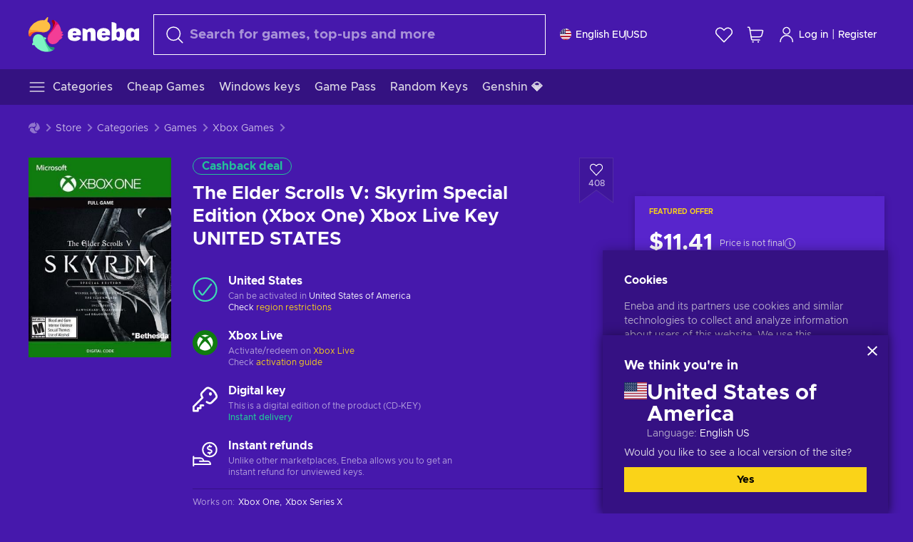

--- FILE ---
content_type: text/html; charset=utf-8
request_url: https://www.eneba.com/xbox-the-elder-scrolls-v-skyrim-special-edition-xbox-one-xbox-live-key-united-states
body_size: 20889
content:
<!doctype html><html lang="en" dir="ltr"><head><meta charset="utf-8"><link rel="preconnect" href="https://static.eneba.games" crossorigin><link rel="preconnect" href="https://static.eneba.games"><link rel="dns-prefetch" href="https://static.eneba.games"><link rel="preconnect" href="https://products.eneba.games"><link rel="dns-prefetch" href="https://products.eneba.games"><link rel="dns-prefetch" href="https://slider.eneba.games"><link rel="dns-prefetch" href="https://www.google-analytics.com"><meta name="google" content="notranslate"><meta name="viewport" content="width=device-width,initial-scale=1"><meta name="mobile-web-app-capable" content="yes"><meta name="google" content="notranslate"/><meta name="verify-paysera" content="abd02ea22772c55bec6eccf85e74b33e"><meta name="application-name" content="Eneba"><link rel="icon" href="https://static.eneba.games/favicon.ico"/><link rel="search" type="application/opensearchdescription+xml" href="https://static.eneba.games/xml/opensearch.xml" title="Eneba"><title data-rh="true">Buy The Elder Scrolls V Skyrim Special Edition XBOX ONE!</title><meta data-rh="true" name="description" content="Buy The Elder Scrolls V: Skyrim – Special Edition on ENEBA. Try the world of Skyrim with complete visual overhaul, new mods, effects, add-ons and features!"/><meta data-rh="true" name="robots" content="index, follow, noarchive"/><meta data-rh="true" property="og:url" content="https://www.eneba.com/xbox-the-elder-scrolls-v-skyrim-special-edition-xbox-one-xbox-live-key-united-states"/><meta data-rh="true" property="og:type" content="website"/><meta data-rh="true" property="og:title" content="Buy The Elder Scrolls V Skyrim Special Edition XBOX ONE!"/><meta data-rh="true" property="og:image" content="https://imgproxy.eneba.games/f9cRTumzYReKVs56LrIoVA1Qt1kTARgDHP-eCohu6ac/rs:fit:350/ar:1/czM6Ly9wcm9kdWN0/cy5lbmViYS5nYW1l/cy9wcm9kdWN0cy9O/TDdWMU1id0NzVzVM/VVpWUEtHQzFXRGZk/MjhVSGxUQmpYUmVh/TFhVcHgwLmpwZWc"/><meta data-rh="true" property="og:description" content="Buy The Elder Scrolls V: Skyrim – Special Edition on ENEBA. Try the world of Skyrim with complete visual overhaul, new mods, effects, add-ons and features!"/><meta data-rh="true" property="og:site_name" content="ENEBA"/><meta data-rh="true" name="twitter:card" content="summary"/><meta data-rh="true" name="twitter:url" content="https://www.eneba.com/xbox-the-elder-scrolls-v-skyrim-special-edition-xbox-one-xbox-live-key-united-states"/><meta data-rh="true" name="twitter:title" content="Buy The Elder Scrolls V Skyrim Special Edition XBOX ONE!"/><meta data-rh="true" name="twitter:description" content="Buy The Elder Scrolls V: Skyrim – Special Edition on ENEBA. Try the world of Skyrim with complete visual overhaul, new mods, effects, add-ons and features!"/><meta data-rh="true" name="twitter:image" content="https://imgproxy.eneba.games/f9cRTumzYReKVs56LrIoVA1Qt1kTARgDHP-eCohu6ac/rs:fit:350/ar:1/czM6Ly9wcm9kdWN0/cy5lbmViYS5nYW1l/cy9wcm9kdWN0cy9O/TDdWMU1id0NzVzVM/VVpWUEtHQzFXRGZk/MjhVSGxUQmpYUmVh/TFhVcHgwLmpwZWc"/><link data-rh="true" rel="canonical" href="https://www.eneba.com/xbox-the-elder-scrolls-v-skyrim-special-edition-xbox-one-xbox-live-key-united-states"/><script data-rh="true" >if (typeof window.__REACT_DEVTOOLS_GLOBAL_HOOK__ === 'object'){__REACT_DEVTOOLS_GLOBAL_HOOK__.inject = function() {};}</script><script data-rh="true" >
              window.dataLayer = window.dataLayer || [];
              function gtag() {
                dataLayer.push(arguments);
              }
              gtag('js', new Date());

              gtag('config', 'G-DLP0VZCBXJ', {
                'send_page_view': false,
              });
              gtag('config', 'AW-776435804', {
                'send_page_view': false,
                'allow_enhanced_conversions':true
              });
          </script><link rel="preload" as="font" type="font/woff2" href="https://static.eneba.games/fonts/Metropolis-Regular.woff2" crossorigin="anonymous"><link rel="preload" as="font" type="font/woff2" href="https://static.eneba.games/fonts/Metropolis-Medium.woff2" crossorigin="anonymous"><link rel="preload" as="font" type="font/woff2" href="https://static.eneba.games/fonts/Metropolis-Bold.woff2" crossorigin="anonymous"><meta name="apple-mobile-web-app-title" content="ENEBA" /><meta name="apple-mobile-web-app-capable" content="yes" /><meta name="apple-mobile-web-app-status-bar-style" content="default" /><meta name="theme-color" content="#4618AC" /><link rel="apple-touch-icon" sizes="180x180" href="https://static.eneba.games/icon_180x180.672f6c42cbee6bd46d0eba6650cd7653.png" /><link rel="apple-touch-icon" sizes="167x167" href="https://static.eneba.games/icon_167x167.4362240d0b73b91cb3551521ff928b0d.png" /><link rel="apple-touch-icon" sizes="152x152" href="https://static.eneba.games/icon_152x152.a0001af37c8ce8886d1ef539a4fa08e2.png" /><link rel="apple-touch-icon" sizes="120x120" href="https://static.eneba.games/icon_120x120.c83a3ffe7453fa546c106db7ccf53a7a.png" /><link rel="manifest" href="https://static.eneba.games/manifest.f2f1353c25e30ef77915c16ceab3a558.json" /><meta name="sentry-trace" content="e701b18a686e2a6ec1ded09d7b8229a4-4b099437515db844-0" /><meta name="baggage" content="sentry-environment=production,sentry-release=eneba%3Awww%401.3394.0,sentry-public_key=458d6cf95f4e4bcfb9242f27f2b7371a,sentry-trace_id=e701b18a686e2a6ec1ded09d7b8229a4,sentry-sampled=false,sentry-sample_rand=0.6544785638530768,sentry-sample_rate=0.05" /><link data-chunk="main" rel="stylesheet" href="https://static.eneba.games/vendors.1d27957cd668257f4539e91b4247ef.65caf43a103bad3a6ca5.css"><link data-chunk="main" rel="stylesheet" href="https://static.eneba.games/main.7542372e3bfa5cb48954.css"><link data-chunk="containers-ProductEntryPage" rel="stylesheet" href="https://static.eneba.games/1074.010f153f97f0ca461599.css"><link rel="preload" href="https://static.eneba.games/runtime~main.cc7804e081c1f414e041.bundle.js" as="script"><link rel="preload" href="https://static.eneba.games/vendors.0bdc9e734f251b6f249814307e9d0e.2a322708e3e1c539ca31.bundle.js" as="script"><link rel="preload" href="https://static.eneba.games/vendors.adc9e534782c7eafbcefa07a9fe969.59636e16bad25dfef614.bundle.js" as="script"><link rel="preload" href="https://static.eneba.games/vendors.895677c156297fd2b8e8821d646937.459c6843404e112e1ee2.bundle.js" as="script"><link rel="preload" href="https://static.eneba.games/vendors.ac8653e0f0e6b79c5b13044f90f5eb.37b5f80f616a59aee36b.bundle.js" as="script"><link rel="preload" href="https://static.eneba.games/vendors.68b1bc5ffe45a88ae0aebfe27e1a17.d7f700195e9ddeeba043.bundle.js" as="script"><link rel="preload" href="https://static.eneba.games/vendors.e33ca0a509558caab68b42f328abe9.32b3a4b9bbe9dc2bc540.bundle.js" as="script"><link rel="preload" href="https://static.eneba.games/vendors.cb93912359c344966d5b2467a36dfb.de68a7d9214b5b5955a0.bundle.js" as="script"><link rel="preload" href="https://static.eneba.games/vendors.05ded5b05988b42e1bf56761ef1e73.9b92335696a9eb7d7ccd.bundle.js" as="script"><link rel="preload" href="https://static.eneba.games/vendors.f94add6f263dea1bc00b25d05e7a43.db2c699b9c8ad9c38f23.bundle.js" as="script"><link rel="preload" href="https://static.eneba.games/vendors.f2f69ffd70a45ebcfa39734af5bd5d.2f163db0fffe263e1760.bundle.js" as="script"><link rel="preload" href="https://static.eneba.games/vendors.d2b5a21e9136f91d98aa6211d6b5d8.75ea049d812d7a7bf384.bundle.js" as="script"><link rel="preload" href="https://static.eneba.games/vendors.bf9d2d1bec39bc3b4be8f4b2ae179a.074d053d5e466906f929.bundle.js" as="script"><link rel="preload" href="https://static.eneba.games/vendors.dbdfcbd9f324d9079ccda315565965.304471c2c0f9404a0468.bundle.js" as="script"><link rel="preload" href="https://static.eneba.games/vendors.31507eaa823ba1dba9f15f651c52fc.8d22d81150f99f1edc61.bundle.js" as="script"><link rel="preload" href="https://static.eneba.games/vendors.b59db18d2bc55505974de931dd02ee.8c6122cc9e81ffee00fc.bundle.js" as="script"><link rel="preload" href="https://static.eneba.games/vendors.8d2cd68d525cb01552dd1b3dc69273.cef68327dd3ce074a73b.bundle.js" as="script"><link rel="preload" href="https://static.eneba.games/vendors.e5c66962b418cb204ef3e39524268b.be6661298aaeb1173e69.bundle.js" as="script"><link rel="preload" href="https://static.eneba.games/vendors.a34975a29095eff9f85d9c5a10ca6f.ef9b22647ebac945283c.bundle.js" as="script"><link rel="preload" href="https://static.eneba.games/vendors.c796ba7dc58b8a4aaa8e92e7c408b1.9f47752e8caec617e389.bundle.js" as="script"><link rel="preload" href="https://static.eneba.games/vendors.b1ffc3347330ecdef618b11683b9f7.afd42e0faf62346b694d.bundle.js" as="script"><link rel="preload" href="https://static.eneba.games/vendors.695c8b1c015451e31464f208ef923b.8dad3803eaa436b34775.bundle.js" as="script"><link rel="preload" href="https://static.eneba.games/vendors.7b281a509020eb304bfca88c7e8e91.8df6bd7c964e53747a56.bundle.js" as="script"><link rel="preload" href="https://static.eneba.games/vendors.5b7610f189762d8d30c11a7570b1e7.be8262c5ef68d199b5e0.bundle.js" as="script"><link rel="preload" href="https://static.eneba.games/vendors.877fc37669cb9960b62ee3b97e9e47.536ec2b9d884d2e635b4.bundle.js" as="script"><link rel="preload" href="https://static.eneba.games/vendors.3ba2081c7b6cab11a57d43475a0e8d.77b497b212ebffe5d187.bundle.js" as="script"><link rel="preload" href="https://static.eneba.games/vendors.baaf9a08fff96c4e40cba380e3fc88.2e4f5acaf54a2ba96c74.bundle.js" as="script"><link rel="preload" href="https://static.eneba.games/vendors.60f18575141e05d86735f0a397c1ee.de723e4b078f4f20c5f6.bundle.js" as="script"><link rel="preload" href="https://static.eneba.games/vendors.0659f7678f20e64daeac62989e42ce.ff232feb44bdc47c9bc2.bundle.js" as="script"><link rel="preload" href="https://static.eneba.games/vendors.1d27957cd668257f4539e91b4247ef.86b053ae1ece5eb03e95.bundle.js" as="script"><link rel="preload" href="https://static.eneba.games/vendors.6a5293351615f6bccd21d8e3b9c6d2.745f118ba5015d107b6a.bundle.js" as="script"><link rel="preload" href="https://static.eneba.games/vendors.44e8c6f89effbf564d6c517894785e.ef0222eab1f13047e5aa.bundle.js" as="script"><link rel="preload" href="https://static.eneba.games/vendors.ae9cc15991766766a21bfcf789c2fb.edd432ebb668aa9fcd64.bundle.js" as="script"><link rel="preload" href="https://static.eneba.games/vendors.2b01e8355ea84f5544dcf57b981a53.d3e2d68dd499e5f77b7f.bundle.js" as="script"><link rel="preload" href="https://static.eneba.games/vendors.167177d0d07cb441dac047926068f6.e1d5a9fb41a88a21803c.bundle.js" as="script"><link rel="preload" href="https://static.eneba.games/vendors.c94f9df6f3f7bc69e76a374ce4cd3e.d4d201633792fc495c88.bundle.js" as="script"><link rel="preload" href="https://static.eneba.games/vendors.dd2cbd42488ba250cce0a396ba6e25.891b9a771f343c66c613.bundle.js" as="script"><link rel="preload" href="https://static.eneba.games/vendors.851bba9f6483ea3bad7c858cf1a14d.9c6d82dc0076a7d5645f.bundle.js" as="script"><link rel="preload" href="https://static.eneba.games/vendors.f72cc4528dfb3dc64303a005b18ace.e9cf212198b76597f3f9.bundle.js" as="script"><link rel="preload" href="https://static.eneba.games/vendors.86c0a389eedd6ad1a0b88b4b0a057e.5522cf8e19d58ba533cf.bundle.js" as="script"><link rel="preload" href="https://static.eneba.games/vendors.d10156b4ca7555d6a072f0322874a5.51c179791511f129b450.bundle.js" as="script"><link rel="preload" href="https://static.eneba.games/vendors.edb29670c9b602fa063a4af5474e30.9cc7ecdf37b4c07da717.bundle.js" as="script"><link rel="preload" href="https://static.eneba.games/vendors.b140b5471558f75042af64877517cf.decf3fb7cf97a5faf4f2.bundle.js" as="script"><link rel="preload" href="https://static.eneba.games/vendors.ebb0f7a865631839241b1eb4041730.ef408b50c0b40d2fe5d1.bundle.js" as="script"><link rel="preload" href="https://static.eneba.games/vendors.854c847329bd13e1b24f71799e2ecd.2699d00a4d431e50cc08.bundle.js" as="script"><link rel="preload" href="https://static.eneba.games/vendors.d3e52473e8766b50872fdda7837462.ab03e7f6cd622af219bb.bundle.js" as="script"><link rel="preload" href="https://static.eneba.games/vendors.eb1ea2b55eb985f370e91770c7ba81.d957d6cc11103d5da21f.bundle.js" as="script"><link rel="preload" href="https://static.eneba.games/vendors.13151f94df9edba6cb5544d32ce87a.12a1e5e0d526418350f0.bundle.js" as="script"><link rel="preload" href="https://static.eneba.games/vendors.d4b24cb8c4a0a500cff4d94b6f78a1.83e699f26a7d763baab6.bundle.js" as="script"><link rel="preload" href="https://static.eneba.games/vendors.5b8d055e33663e8b1c4434d679b4b9.d352a8039d0593131acd.bundle.js" as="script"><link rel="preload" href="https://static.eneba.games/vendors.6fbeba8356101efa150fd8b8cf5ab5.89fe3e1c70a9b4fa3ff8.bundle.js" as="script"><link rel="preload" href="https://static.eneba.games/vendors.e04ff7c0e862ef625a9ca3a07707b4.ae1b43db0f5ec72cbf8d.bundle.js" as="script"><link rel="preload" href="https://static.eneba.games/vendors.b0520527274c6ad33b2f3e745149a8.71e2ead6bbbe659e5b79.bundle.js" as="script"><link rel="preload" href="https://static.eneba.games/vendors.6c0f615c2c676aaf66277de0c20f89.d315dd991b14d5f61152.bundle.js" as="script"><link rel="preload" href="https://static.eneba.games/vendors.ddc7ac163e35d2338dc0238c9c5110.38611164a1e2fd8a7a0e.bundle.js" as="script"><link rel="preload" href="https://static.eneba.games/vendors.60867c243b1ff62c878f45feb90f15.ad6c8214cd6457588b27.bundle.js" as="script"><link rel="preload" href="https://static.eneba.games/vendors.a832e7264e554fc5538e9c630edd73.050564bdefce5281225e.bundle.js" as="script"><link rel="preload" href="https://static.eneba.games/vendors.c08f69fe204dcabed60b446ccbd6c1.226edfaa537d021f8e2a.bundle.js" as="script"><link rel="preload" href="https://static.eneba.games/vendors.eeff6503137ed22fea865f0a1a4d79.8ebf8e7a18bcc0517681.bundle.js" as="script"><link rel="preload" href="https://static.eneba.games/vendors.bf76ad83f6cb8e1dcd704bc8f869fb.9aa6dcd938e1e952ebaf.bundle.js" as="script"><link rel="preload" href="https://static.eneba.games/vendors.2468c9d62fd71eafa091bde08d0747.1b7e6b62508e957902ad.bundle.js" as="script"><link rel="preload" href="https://static.eneba.games/vendors.1efad098ea1530cd7aafade0f7b632.c24129ed09dced6e1b3a.bundle.js" as="script"><link rel="preload" href="https://static.eneba.games/vendors.0094a4d11808667f055f5ce7078f94.27396d24104bbd8ca28e.bundle.js" as="script"><link rel="preload" href="https://static.eneba.games/vendors.0f1f42b162a1e9ff64e2cfb7989afe.2f473c2d06fa74ac7af9.bundle.js" as="script"><link rel="preload" href="https://static.eneba.games/vendors.d549b0b24b8897813b4fe2ea29f3fb.9705a1f4da8a820d2e71.bundle.js" as="script"><link rel="preload" href="https://static.eneba.games/main.1660d1b6ead565422eb3.bundle.js" as="script"><link rel="preload" href="https://static.eneba.games/vendors.a9dc3589b2341327b8894ecb3a09d3.fb4f2b2365a4822c6bbc.part.js" as="script"><link rel="preload" href="https://static.eneba.games/vendors.264554650f2a89241674fe11bbe112.f5babfdcdd57638f24df.part.js" as="script"><link rel="preload" href="https://static.eneba.games/vendors.0c549cea492168e11a876f383125d8.70725b5ae70159b51e0a.part.js" as="script"><link rel="preload" href="https://static.eneba.games/vendors.aa83d1b3231718024c4ed3c721e555.0e96116c1f3818149353.part.js" as="script"><link rel="preload" href="https://static.eneba.games/vendors.a3b4283cbe203b85279cd25f57bd93.1dd061590fbc511ddba7.part.js" as="script"><link rel="preload" href="https://static.eneba.games/vendors.531b1c2ae49271b483bff4d441409e.364c228b07aca0aa5bc2.part.js" as="script"><link rel="preload" href="https://static.eneba.games/vendors.3998a9d845a7bdf6ac1cd9d170172a.7508bf4e7c9065d6dc19.part.js" as="script"><link rel="preload" href="https://static.eneba.games/vendors.d38711ed819408c502ec172e3759a0.84e6b6bed3ac234f03a3.part.js" as="script"><link rel="preload" href="https://static.eneba.games/vendors.5f7800a60e7fb1d88a380641788fdd.88f1015f41655456140a.part.js" as="script"><link rel="preload" href="https://static.eneba.games/vendors.371d5dd110d616df23ccb2506e9c95.50706aceaa4946d75127.part.js" as="script"><link rel="preload" href="https://static.eneba.games/vendors.22cf6538c320de9affb8d1cd64a1d1.e5968c3a3e37b6681c6a.part.js" as="script"><link rel="preload" href="https://static.eneba.games/vendors.ed78a2cd6c7a0fa126cd756147bb03.9c6cf5e59d0c35346bd6.part.js" as="script"><link rel="preload" href="https://static.eneba.games/7318.524b686e3db4ede4a2d5.part.js" as="script"><link rel="preload" href="https://static.eneba.games/3296.e36212ae41617012e27a.part.js" as="script"><link rel="preload" href="https://static.eneba.games/5902.2f1b24863757acde60fd.part.js" as="script"><link rel="preload" href="https://static.eneba.games/containers-ProductEntryPage.0ef5386668e70455225c.part.js" as="script"></head><body><noscript class="noJs"><img width="33" src="https://static.eneba.games/jsEnable.svg" alt="Js disabled"/><div>If you’re seeing this message, that means <strong>JavaScript has been disabled on your browser</strong>. Please enable JS to make this app work.</div></noscript><div id="app"><header class="h2DMqW"><div class="VZWwFk"><a class="jfM2eM" title="Eneba" aria-label="Eneba" href="/"><img src="https://static.eneba.games/branding/v2/logoFull.svg" alt="Eneba logo" decoding="async"/></a><form class="TbbCET" action="/store/all"><div class="Rlxi49"><svg width="24" height="24" viewBox="0 0 24 24" fill="none" xmlns="http://www.w3.org/2000/svg" class="guWAyx" style="max-width:24px;min-width:24px;height:auto"><g clip-path="url(#svg-a569c57c2371d97aff5702b1d52a7c91__a)"><path d="M17 17L22.7499 22.75" stroke="currentColor" stroke-width="1.5" stroke-linecap="round" stroke-linejoin="round"></path><path d="M1 10.25C1 12.7033 1.97455 15.056 3.70926 16.7907C5.44397 18.5254 7.79675 19.5 10.25 19.5C12.7033 19.5 15.056 18.5254 16.7907 16.7907C18.5254 15.056 19.5 12.7033 19.5 10.25C19.5 7.79675 18.5254 5.44397 16.7907 3.70926C15.056 1.97455 12.7033 1 10.25 1C7.79675 1 5.44397 1.97455 3.70926 3.70926C1.97455 5.44397 1 7.79675 1 10.25Z" stroke="currentColor" stroke-width="1.5" stroke-linecap="round" stroke-linejoin="round"></path></g><defs><clipPath id="svg-a569c57c2371d97aff5702b1d52a7c91__a"><rect width="24" height="24" fill="white"></rect></clipPath></defs></svg><div class="STlYg7"><input type="search" name="text" aria-label="Search" placeholder="Search for games, top-ups and more" autoComplete="off" class="s0H2qC" autoCorrect="off" value=""/><button type="button" class="LmQc_n UcppOh" aria-label="Clear search text" title="Clear search text" aria-hidden="true"><svg xmlns="http://www.w3.org/2000/svg" width="14" height="14" viewBox="0 0 14 14" class="" style="max-width:16px;min-width:16px;height:auto"><path fill="currentColor" fill-rule="evenodd" d="M14 1.67L12.59.31 7 5.69 1.41.31 0 1.67l5.59 5.37L0 12.42l1.41 1.36L7 8.4l5.59 5.38L14 12.42 8.41 7.04z"></path></svg></button></div><div class="Knzg75"><button type="button" aria-label="Close" class="vtctpJ"><svg xmlns="http://www.w3.org/2000/svg" width="14" height="14" viewBox="0 0 14 14" class="" style="max-width:16px;min-width:16px;height:auto"><path fill="currentColor" fill-rule="evenodd" d="M14 1.67L12.59.31 7 5.69 1.41.31 0 1.67l5.59 5.37L0 12.42l1.41 1.36L7 8.4l5.59 5.38L14 12.42 8.41 7.04z"></path></svg></button></div></div></form><div class="CjrngX"><button class="IrsXHn P9RW96 w6wAha" title="Settings" aria-label="Settings" type="button"><span><span class="W_jtsk"><img src="https://static.eneba.games/flags/lang/v2/united_states.svg" alt="united_states" height="16" width="16"/></span></span><span><span class="CWVp7R"><span>English EU</span><span class="E2fm8y"></span><span class="hpg3x5">USD</span></span></span></button></div><div class="AD7rWk"><a class="Cm8Xkx" aria-label="Wishlist" title="Wishlist" href="/favorites/wishlist"><svg viewBox="0 0 24 24" height="24" width="24" xmlns="http://www.w3.org/2000/svg" stroke-width="1.5" class="" style="max-width:24px;min-width:24px;height:auto"><path d="M12,21.844l-9.588-10A5.672,5.672,0,0,1,1.349,5.293h0a5.673,5.673,0,0,1,9.085-1.474L12,5.384l1.566-1.565a5.673,5.673,0,0,1,9.085,1.474h0a5.673,5.673,0,0,1-1.062,6.548Z" fill="none" stroke="currentColor" stroke-linecap="round" stroke-linejoin="round"></path></svg></a></div><div class="Ycu3Cv"><div class="FPzK0g"><button type="button" class="HWYfxM" aria-label="My shopping cart" title="My shopping cart"><svg width="16" height="16" viewBox="0 0 16 16" fill="none" xmlns="http://www.w3.org/2000/svg" class="" style="max-width:24px;min-width:24px;height:auto"><path d="M12 12.7499H5.386C5.1498 12.75 4.9212 12.6664 4.74067 12.5139C4.5602 12.3615 4.43953 12.1502 4.4 11.9173L2.642 1.58395C2.60233 1.35119 2.4816 1.13996 2.30113 0.987686C2.12067 0.835406 1.89213 0.7519 1.656 0.751953H1" stroke="currentColor" stroke-linecap="round" stroke-linejoin="round"></path><path d="M10.75 14.75C10.8881 14.75 11 14.6381 11 14.5C11 14.3619 10.8881 14.25 10.75 14.25" stroke="currentColor"></path><path d="M10.75 14.75C10.6119 14.75 10.5 14.6381 10.5 14.5C10.5 14.3619 10.6119 14.25 10.75 14.25" stroke="currentColor"></path><path d="M5.75 14.75C5.88807 14.75 6 14.6381 6 14.5C6 14.3619 5.88807 14.25 5.75 14.25" stroke="currentColor"></path><path d="M5.75 14.75C5.61193 14.75 5.5 14.6381 5.5 14.5C5.5 14.3619 5.61193 14.25 5.75 14.25" stroke="currentColor"></path><path d="M4.03141 9.75007H12.0787C12.5247 9.75001 12.9578 9.60094 13.3093 9.32647C13.6608 9.05207 13.9105 8.66801 14.0187 8.23541L14.9854 4.36873C15.0038 4.29499 15.0052 4.21802 14.9895 4.14366C14.9737 4.0693 14.9412 3.99952 14.8944 3.93961C14.8476 3.87971 14.7878 3.83126 14.7194 3.79795C14.6511 3.76465 14.5761 3.74736 14.5001 3.7474H3.01075" stroke="currentColor" stroke-linecap="round" stroke-linejoin="round"></path></svg></button></div></div><div class="CnCqo4"><div class="IdNVkT"><div class="LK3Lbs"><button type="button" class="SswY4b" aria-label="Log in"><svg xmlns="http://www.w3.org/2000/svg" fill="none" viewBox="0 0 24 25" class="akLLQR" style="max-width:24px;min-width:24px;height:auto"><path fill="currentColor" fill-rule="evenodd" d="M11.667 1.75a5.417 5.417 0 1 0 0 10.834 5.417 5.417 0 0 0 0-10.834Zm-2.77 2.647a3.917 3.917 0 1 1 5.54 5.54 3.917 3.917 0 0 1-5.54-5.54ZM6.07 16.902A7.917 7.917 0 0 1 19.583 22.5a.75.75 0 0 0 1.5 0 9.417 9.417 0 1 0-18.833 0 .75.75 0 0 0 1.5 0c0-2.1.834-4.113 2.319-5.598Z" clip-rule="evenodd"></path></svg></button><button type="button" class="WCOJA9 i6JfOD"></button><div class="pbTbh2 i6JfOD dZDP_j OA_icT"><div class="VR8IOr"><div class="q53Fz_"><a href="https://my.eneba.com/login?ref=%2Fxbox-the-elder-scrolls-v-skyrim-special-edition-xbox-one-xbox-live-key-united-states" class="IE00Tb" rel="noopener nofollow">Log in</a><a href="https://my.eneba.com/registration?ref=%2Fxbox-the-elder-scrolls-v-skyrim-special-edition-xbox-one-xbox-live-key-united-states" class="DZjdut" rel="noopener nofollow">Register</a></div><button class="si6gif W2PhV9" aria-label="Close" type="button"><span><span><svg xmlns="http://www.w3.org/2000/svg" width="14" height="14" viewBox="0 0 14 14" class="" style="max-width:14px;min-width:14px;height:auto"><path fill="currentColor" fill-rule="evenodd" d="M14 1.67L12.59.31 7 5.69 1.41.31 0 1.67l5.59 5.37L0 12.42l1.41 1.36L7 8.4l5.59 5.38L14 12.42 8.41 7.04z"></path></svg></span></span></button></div><ul class="H4JCDf"></ul></div></div><a href="https://my.eneba.com/login?ref=%2Fxbox-the-elder-scrolls-v-skyrim-special-edition-xbox-one-xbox-live-key-united-states" class="M4h6iN" rel="noopener nofollow"><svg xmlns="http://www.w3.org/2000/svg" fill="none" viewBox="0 0 24 25" class="" style="max-width:24px;min-width:24px;height:auto"><path fill="currentColor" fill-rule="evenodd" d="M11.667 1.75a5.417 5.417 0 1 0 0 10.834 5.417 5.417 0 0 0 0-10.834Zm-2.77 2.647a3.917 3.917 0 1 1 5.54 5.54 3.917 3.917 0 0 1-5.54-5.54ZM6.07 16.902A7.917 7.917 0 0 1 19.583 22.5a.75.75 0 0 0 1.5 0 9.417 9.417 0 1 0-18.833 0 .75.75 0 0 0 1.5 0c0-2.1.834-4.113 2.319-5.598Z" clip-rule="evenodd"></path></svg>Log in</a><span class="QVYEXB"> | </span><a href="https://my.eneba.com/registration?ref=%2Fxbox-the-elder-scrolls-v-skyrim-special-edition-xbox-one-xbox-live-key-united-states" class="M4h6iN" rel="noopener nofollow">Register</a></div></div></div><button type="button" class="cYd4I9" aria-label="Menu"><span class="EYZpnJ"></span></button><div class="BEd3lu"><nav class="JjgYZ4"><ul class="osK4dT d3kAJw P8rtGW l0hbuc"><li class="MPoNoS d3kAJw wntHyQ"><a class="CXBJWf d3kAJw wntHyQ fmzLYJ" href="/store/all"><svg viewBox="0 0 24 24" height="24" width="24" xmlns="http://www.w3.org/2000/svg" stroke-width="1.5" class="KcSglD" style="max-width:24px;min-width:24px;height:auto"><path d="M2.25 18.003L21.75 18.003" fill="none" stroke="currentColor" stroke-linecap="round" stroke-linejoin="round"></path><path d="M2.25 12.003L21.75 12.003" fill="none" stroke="currentColor" stroke-linecap="round" stroke-linejoin="round"></path><path d="M2.25 6.003L21.75 6.003" fill="none" stroke="currentColor" stroke-linecap="round" stroke-linejoin="round"></path></svg><span>Categories</span></a></li><li class="MPoNoS d3kAJw"><a class="CXBJWf d3kAJw fmzLYJ" href="/promo/cheap-games?itm_source=eneba&amp;itm_medium=navigation&amp;itm_campaign=cheap_games"><span>Cheap Games</span></a></li><li class="MPoNoS d3kAJw"><a class="CXBJWf d3kAJw fmzLYJ" href="/store/windows-keys?itm_source=eneba&amp;itm_medium=navigation&amp;itm_campaign=windows"><span>Windows keys</span></a></li><li class="MPoNoS d3kAJw"><a class="CXBJWf d3kAJw fmzLYJ" href="/store/xbox-game-pass?itm_source=eneba&amp;itm_medium=navigation&amp;itm_campaign=game_pass"><span>Game Pass</span></a></li><li class="MPoNoS d3kAJw"><a class="CXBJWf d3kAJw fmzLYJ" href="/promo/random-steam-keys?itm_source=eneba&amp;itm_medium=navigation&amp;itm_campaign=Random_key_box"><span>Random Keys</span></a></li><li class="MPoNoS d3kAJw"><a class="CXBJWf d3kAJw fmzLYJ" href="/top-up-genshin-impact-genesis-crystals-global?itm_source=eneba&amp;itm_medium=navigation&amp;itm_campaign=Genshin_Impact"><span>Genshin 💎</span></a></li></ul></nav></div></header><main class="YGeqb0 ECidMT"><div class="dMZWSu QGxW_F"><div class="xrzbGC"><div class="YJkwuG"><ul class="G2NugX lhwX_J" itemscope="" itemType="https://schema.org/BreadcrumbList"><li><a class="EEByYe" title="Eneba" href="/"><svg xmlns="http://www.w3.org/2000/svg" viewBox="0 0 69 69" class="" style="max-width:16px;min-width:16px;height:auto"><path fill="#fdbf45" d="M42.8 14.1c-1.2-2.4-3-4.4-5.3-5.7.1-.2.2-.3.3-.5.5-.5.6-1.2.4-1.8-.1-.5 0-1 .3-1.3.3-.4.4-.9.3-1.4-.1-.3 0-.6.1-.9.3-.7.7-1.8-.1-2.3-.9-.5-2.2.7-2.7 1.7-.2.3-.4.6-.8.7-.7.3-1.2.8-1.4 1.5-.1.4-.4.8-.9 1-.6.2-1 .7-1.3 1.2-4.8-.7-9.6-.1-14 1.8-5.1 2.1-9.5 5.5-12.8 9.8C1.6 22.8-.2 28.7 0 34.7c0 4 3.5 5.1 5.3 1.6 2.9-5.9 10.3-8.2 18.7-6.9.5.1.9.1 1.4.2 3 .6 6.2.6 9.2-.3 2.4-.7 4.5-2 6.2-3.8 1.5-1.6 2.5-3.5 2.9-5.6.3-1.9 0-4-.9-5.8z"></path><path fill="#f33d96" d="M66.1 33.2c3.7-2.8 3.2-4.5-.5-4.8-.3-3.2-1-6.3-2.3-9.3-2.4-5.5-6.6-10-11.9-12.8-3.4-2-6.2.5-4 3.8 3.4 5.1 2.2 12.1-2.4 18.3-.6.8-1.2 1.6-1.9 2.3-2.1 2.3-3.6 5.1-4.4 8.1-.6 2.4-.6 4.9.2 7.2.6 2.1 1.8 3.9 3.4 5.3 1.5 1.3 3.5 2.1 5.5 2.2 4.5.2 8.9-1.7 11.9-5.2.8-.9 1.5-1.8 2.1-2.8.2-.3.4-.5.7-.7 6.4-3.8 7.1-5.9 3.1-6.3 5.5-3.4 5.4-5.2.5-5.3z"></path><path fill="#7ef4c3" d="M49 59.5c-6.5.4-12.1-4.6-15.2-12.4-.2-.5-.4-1.1-.6-1.6L33 45c2.2-1.6 2.9-2.9 2.2-3.8-.6-.8-2.2-1.2-5-1.4a14.39 14.39 0 00-8.3-5.7c-2.1-.5-4.3-.4-6.3.4-1.9.7-3.6 1.9-4.7 3.6-2.3 3.4-2.9 7.7-1.8 11.6-1.6 2.2-2.3 3.8-2.1 4.7.2 1.1 1.7 1.3 4.4.6a29.29 29.29 0 0021.7 13.7c6 .6 12-.8 17.1-4h-.1.1c3.5-1.8 2.7-5.5-1.2-5.2z"></path></svg></a></li><li itemProp="itemListElement" itemscope="" itemType="https://schema.org/ListItem"><a href="/store/all">Store</a><meta itemscope="" itemType="https://schema.org/WebPage" itemProp="item" itemID="/store/all" content="Store"/><meta itemProp="name" content="Store"/><meta itemProp="position" content="1"/></li><li itemProp="itemListElement" itemscope="" itemType="https://schema.org/ListItem"><a href="/store/all">Categories</a><meta itemscope="" itemType="https://schema.org/WebPage" itemProp="item" itemID="/store/all" content="Categories"/><meta itemProp="name" content="Categories"/><meta itemProp="position" content="2"/></li><li itemProp="itemListElement" itemscope="" itemType="https://schema.org/ListItem"><a href="/store/games">Games</a><meta itemscope="" itemType="https://schema.org/WebPage" itemProp="item" itemID="/store/games" content="Games"/><meta itemProp="name" content="Games"/><meta itemProp="position" content="3"/></li><li itemProp="itemListElement" itemscope="" itemType="https://schema.org/ListItem"><a href="/store/xbox-games">Xbox Games</a><meta itemscope="" itemType="https://schema.org/WebPage" itemProp="item" itemID="/store/xbox-games" content="Xbox Games"/><meta itemProp="name" content="Xbox Games"/><meta itemProp="position" content="4"/></li><li itemProp="itemListElement" itemscope="" itemType="https://schema.org/ListItem">The Elder Scrolls V: Skyrim Special Edition (Xbox One) Xbox Live Key UNITED STATES<meta itemProp="name" content="The Elder Scrolls V: Skyrim Special Edition (Xbox One) Xbox Live Key UNITED STATES"/><meta itemProp="position" content="5"/></li></ul></div><div class="O8Oi6F"><div class="vOtMzl"><div class="NmLtpe"><picture><source media="(max-width: 930px)" srcSet="https://imgproxy.eneba.games/r0SF6PTPEXHkHVMa8UZ4pZn_jw2KL0Ioh2iaY5MAviY/rs:fit:95/ar:1/czM6Ly9wcm9kdWN0/cy5lbmViYS5nYW1l/cy9wcm9kdWN0cy9O/TDdWMU1id0NzVzVM/VVpWUEtHQzFXRGZk/MjhVSGxUQmpYUmVh/TFhVcHgwLmpwZWc 1x, https://imgproxy.eneba.games/l2_NsfpraeWDRS6sAMGENbPODSn4u7ZGix0gyknjdVk/rs:fit:190/ar:1/czM6Ly9wcm9kdWN0/cy5lbmViYS5nYW1l/cy9wcm9kdWN0cy9O/TDdWMU1id0NzVzVM/VVpWUEtHQzFXRGZk/MjhVSGxUQmpYUmVh/TFhVcHgwLmpwZWc 2x"/><source media="(min-width: 931px)" srcSet="https://imgproxy.eneba.games/f9cRTumzYReKVs56LrIoVA1Qt1kTARgDHP-eCohu6ac/rs:fit:350/ar:1/czM6Ly9wcm9kdWN0/cy5lbmViYS5nYW1l/cy9wcm9kdWN0cy9O/TDdWMU1id0NzVzVM/VVpWUEtHQzFXRGZk/MjhVSGxUQmpYUmVh/TFhVcHgwLmpwZWc 1x, https://imgproxy.eneba.games/eU9dd6nV8nayA9YOhcZRKuvvJxH1W_8wpv8nN5OnfC4/rs:fit:700/ar:1/czM6Ly9wcm9kdWN0/cy5lbmViYS5nYW1l/cy9wcm9kdWN0cy9O/TDdWMU1id0NzVzVM/VVpWUEtHQzFXRGZk/MjhVSGxUQmpYUmVh/TFhVcHgwLmpwZWc 2x"/><img src="https://imgproxy.eneba.games/f9cRTumzYReKVs56LrIoVA1Qt1kTARgDHP-eCohu6ac/rs:fit:350/ar:1/czM6Ly9wcm9kdWN0/cy5lbmViYS5nYW1l/cy9wcm9kdWN0cy9O/TDdWMU1id0NzVzVM/VVpWUEtHQzFXRGZk/MjhVSGxUQmpYUmVh/TFhVcHgwLmpwZWc" draggable="false" decoding="async" srcSet="https://imgproxy.eneba.games/f9cRTumzYReKVs56LrIoVA1Qt1kTARgDHP-eCohu6ac/rs:fit:350/ar:1/czM6Ly9wcm9kdWN0/cy5lbmViYS5nYW1l/cy9wcm9kdWN0cy9O/TDdWMU1id0NzVzVM/VVpWUEtHQzFXRGZk/MjhVSGxUQmpYUmVh/TFhVcHgwLmpwZWc 1x, https://imgproxy.eneba.games/eU9dd6nV8nayA9YOhcZRKuvvJxH1W_8wpv8nN5OnfC4/rs:fit:700/ar:1/czM6Ly9wcm9kdWN0/cy5lbmViYS5nYW1l/cy9wcm9kdWN0cy9O/TDdWMU1id0NzVzVM/VVpWUEtHQzFXRGZk/MjhVSGxUQmpYUmVh/TFhVcHgwLmpwZWc 2x" alt="The Elder Scrolls V: Skyrim Special Edition (Xbox One) Xbox Live Key UNITED STATES" class="sOc4ri"/></picture></div><div class="bTeeEr"><div class="WYO9Uq"><div><div class="iS82Wi"><span><h1 class="C68dpx">The Elder Scrolls V: Skyrim Special Edition (Xbox One) Xbox Live Key UNITED STATES</h1></span></div></div><div class="dPzCej"><span class="KNCVaE"><button class="jTNWAp EB155Z" disabled="" aria-label="Add to wishlist - The Elder Scrolls V: Skyrim Special Edition (Xbox One) Xbox Live Key UNITED STATES" type="button"><span><span class="YEyK6U"><svg xmlns="http://www.w3.org/2000/svg" fill="none" viewBox="0 0 48 64" width="4.8em"><mask id="b420f7127dd971eda66fe536093197e2__a" fill="currentColor"><path fill-rule="evenodd" d="M48 0H0v64l24-17.87L48 64V0Z" clip-rule="evenodd"></path></mask><path fill="currentColor" fill-rule="evenodd" d="M48 0H0v64l24-17.87L48 64V0Z" clip-rule="evenodd" class="P14KYS"></path><path fill="currentColor" d="M0 0v-1h-1v1h1Zm48 0h1v-1h-1v1ZM0 64h-1v2l1.6-1.2L0 64Zm24-17.87.6-.8-.6-.44-.6.44.6.8ZM48 64l-.6.8L49 66v-2h-1ZM0 1h48v-2H0v2Zm1 63V0h-2v64h2Zm-.4.8 24-17.86-1.2-1.6-24 17.86 1.2 1.6Zm22.8-17.86 24 17.86 1.2-1.6-24-17.87-1.2 1.6ZM47 0v64h2V0h-2Z" mask="url(#b420f7127dd971eda66fe536093197e2__a)" class="xNZEk7"></path></svg><span class="d5vErR"><svg xmlns="http://www.w3.org/2000/svg" width="32" height="32" viewBox="0 0 32 32" class="QZYzul" style="max-width:2.4em;min-width:2.4em;height:auto"><path fill="currentColor" d="M16 32c-4.27 0-8.3-1.66-11.31-4.69A15.96 15.96 0 0 1 2.46 7.48a16.06 16.06 0 0 1 6.38-5.8l1.35 2.69A13.04 13.04 0 0 0 3 16c0 7.17 5.83 13 13 13a13.01 13.01 0 0 0 5.81-24.63l1.35-2.68A16.05 16.05 0 0 1 32 16c0 4.27-1.66 8.3-4.69 11.31S20.27 32 16 32z"></path></svg></span></span></span></button></span></div></div></div><div class="nGgCiK"></div><div class="GgpGuW"><div class="inMrwE"><div class="dw8h15 trustpilot-widget" data-locale="en" data-template-id="5419b732fbfb950b10de65e5" data-businessunit-id="5bb45f34e5793500017408eb" data-style-height="24px" data-style-width="100%" data-theme="dark" data-review-languages="en" data-stars="4,5"><a href="https://www.trustpilot.com/review/eneba.com" target="_blank" rel="noreferrer noopener nofollow" aria-label="Trustpilot"></a></div></div></div><div class="nt5C9V"><div class="gvedIS"><div class="bYSjL9" style="min-height:150px"></div><div class="bYSjL9" style="min-height:150px"></div></div></div><div class="WrWz9A"><div class="nrgPka"><ul class="nXeJ04"><li><svg xmlns="http://www.w3.org/2000/svg" fill="none" viewBox="0 0 24 24" class="mj6tQW ZKeeyB" style="max-width:35px;min-width:35px;height:auto"><path fill="currentColor" fill-rule="evenodd" d="M12 .25a11.75 11.75 0 1 0 0 23.5 11.75 11.75 0 0 0 0-23.5Zm-7.25 4.5a10.25 10.25 0 1 1 14.5 14.5 10.25 10.25 0 0 1-14.5-14.5Zm13.7 2.66a.75.75 0 0 0-1.17-.93l-7.67 9.7v.01a.28.28 0 0 1-.46-.01v-.02l-2.4-3.4a.75.75 0 0 0-1.23.87l2.4 3.4a1.78 1.78 0 0 0 2.87.08l7.67-9.7Z" clip-rule="evenodd"></path></svg><div><strong class="cEhl9f">United States</strong><span class="Xf_hVy">Can be activated in <span>United States of America</span></span><div class="Xf_hVy"><span class="bUVMYP">Check <button type="button" class="link">region restrictions</button></span></div></div></li><li><a class="mj6tQW" aria-label="Load more - Xbox Live" href="/store?drms[]=xbox"><img src="https://products.eneba.games/drms/v1/xbox.svg" width="35px" alt="Xbox Live"/></a><div><strong class="cEhl9f">Xbox Live</strong><span class="Xf_hVy">Activate/redeem on <a href="https://www.xbox.com/" class="link" rel="noreferrer noopener nofollow" target="_blank">Xbox Live</a><br/>Check <a href="/support/article/xbox-game-key-activation">activation guide</a></span></div></li><li><svg xmlns="http://www.w3.org/2000/svg" width="42" height="41.99" viewBox="0 0 42 41.99" class="mj6tQW" style="max-width:35px;min-width:35px;height:auto"><ellipse cx="2.46" cy="2.95" rx="2.46" ry="2.95" fill="currentColor" transform="translate(27.52 8.85)"></ellipse><path d="M41.55 13.6a23.93 23.93 0 00-5.16-8.1A23.38 23.38 0 0028.33.42a6.6 6.6 0 00-7 1.49L14.9 8.33a6.57 6.57 0 00-1.37 7.28c.34.76.7 1.5 1.1 2.22L.48 31.97A1.64 1.64 0 000 33.13v7.22A1.64 1.64 0 001.64 42h7.22a1.64 1.64 0 001.64-1.64V37.4h2.95a1.64 1.64 0 001.64-1.65V32.8h2.96a1.64 1.64 0 100-3.28h-4.6a1.64 1.64 0 00-1.64 1.64v2.95H8.86a1.64 1.64 0 00-1.64 1.65v2.95H3.28v-4.9l14.55-14.55a1.64 1.64 0 00.24-2.01 26.55 26.55 0 01-1.55-2.98 3.27 3.27 0 01.69-3.62l6.44-6.4a3.31 3.31 0 013.5-.75 20.09 20.09 0 016.92 4.32 20.64 20.64 0 014.42 6.99 3.26 3.26 0 01-.73 3.5l-6.52 6.49a3.3 3.3 0 01-3.61.7 21.3 21.3 0 01-2.96-1.51 1.64 1.64 0 00-1.71 2.8 24.59 24.59 0 003.4 1.74 6.58 6.58 0 007.2-1.4l6.51-6.5a6.54 6.54 0 001.48-7.02z" fill="currentColor"></path></svg><div><strong class="cEhl9f">Digital key</strong><span class="Xf_hVy">This is a digital edition of the product (CD-KEY)</span><span class="Xf_hVy H7kSLu">Instant delivery</span></div></li><li><svg fill="none" xmlns="http://www.w3.org/2000/svg" viewBox="0 0 26 26" class="mj6tQW" style="max-width:35px;min-width:35px;height:auto"><path d="M1 15.399v9.6M1 23.399h17.599a3.2 3.2 0 0 0-3.2-3.2h-4a3.2 3.2 0 0 0-3.2-3.2H1M7.4 20.198h4M19.508 4.978h-2.315a1.483 1.483 0 0 0-1.525 1.44 1.44 1.44 0 0 0 .96 1.334l2.346.896a1.44 1.44 0 0 1 .96 1.333 1.483 1.483 0 0 1-1.525 1.44h-2.314M17.8 4.979V3.667M17.8 12.733V11.42" stroke="currentColor" stroke-width="1.5" stroke-linecap="round" stroke-linejoin="round"></path><path d="M10.6 8.2a7.2 7.2 0 1 0 14.4 0 7.2 7.2 0 0 0-14.4 0Z" stroke="currentColor" stroke-width="1.5" stroke-linecap="round" stroke-linejoin="round"></path></svg><div><strong><span class="cEhl9f">Instant refunds</span></strong><span class="Xf_hVy PvQayo">Unlike other marketplaces, Eneba allows you to get an instant refund for unviewed keys.</span></div></li></ul><div class="onFZLe bqzI9h"><div class="Xf_hVy">Works on<!-- -->:</div><ul class="oBo9oN"><li>Xbox One</li><li>Xbox Series X</li></ul></div></div></div><div class="HQ5XDh"><div class="Kj0Np7"><div class="EOzDhe"><div class="kDqEgY"><div class="GW2G8j"><button type="button" class="uGtWK4"><img alt="The Elder Scrolls V: Skyrim Special Edition (Xbox One) Xbox Live Key UNITED STATES" src="https://imgproxy.eneba.games/C4AfOhuVQ-YJpBGF4jHlRcHrlqvTaoskpgE7WevEnyc/rs:fit:175/ar:1/czM6Ly9wcm9kdWN0/cy5lbmViYS5nYW1l/cy9wcm9kdWN0cy9m/M2ZjNnpxZGV3ODN6/dTRkZ3dkZi5qcGc" srcSet="https://imgproxy.eneba.games/C4AfOhuVQ-YJpBGF4jHlRcHrlqvTaoskpgE7WevEnyc/rs:fit:175/ar:1/czM6Ly9wcm9kdWN0/cy5lbmViYS5nYW1l/cy9wcm9kdWN0cy9m/M2ZjNnpxZGV3ODN6/dTRkZ3dkZi5qcGc 1x, https://imgproxy.eneba.games/BGnoy11cTjMOJetLT0yqQQ4NE62VMOugRt7EbKhJw7g/rs:fit:350/ar:1/czM6Ly9wcm9kdWN0/cy5lbmViYS5nYW1l/cy9wcm9kdWN0cy9m/M2ZjNnpxZGV3ODN6/dTRkZ3dkZi5qcGc 2x" decoding="async"/></button></div></div><div class="kDqEgY"><div class="GW2G8j"><button type="button" class="uGtWK4"><img alt="The Elder Scrolls V: Skyrim Special Edition (Xbox One) Xbox Live Key UNITED STATES" src="https://imgproxy.eneba.games/5-miU5tRBz1ADBJNDml_1fcogWH0A3DqyER3W-7jfr0/rs:fit:175/ar:1/czM6Ly9wcm9kdWN0/cy5lbmViYS5nYW1l/cy9wcm9kdWN0cy9j/ZmI0a3ZqZjJ5Z3R0/YnJlYXphci5qcGc" srcSet="https://imgproxy.eneba.games/5-miU5tRBz1ADBJNDml_1fcogWH0A3DqyER3W-7jfr0/rs:fit:175/ar:1/czM6Ly9wcm9kdWN0/cy5lbmViYS5nYW1l/cy9wcm9kdWN0cy9j/ZmI0a3ZqZjJ5Z3R0/YnJlYXphci5qcGc 1x, https://imgproxy.eneba.games/eYc8pNAVHQgQ3s3dhrCw0f-tfE4QH6a3n-x1BaFZFyI/rs:fit:350/ar:1/czM6Ly9wcm9kdWN0/cy5lbmViYS5nYW1l/cy9wcm9kdWN0cy9j/ZmI0a3ZqZjJ5Z3R0/YnJlYXphci5qcGc 2x" decoding="async"/></button></div></div><div class="kDqEgY"><div class="GW2G8j"><button type="button" class="uGtWK4"><img alt="Buy The Elder Scrolls V: Skyrim Special Edition (Xbox One) Xbox Live Key UNITED STATES" src="https://imgproxy.eneba.games/nnO2HTsKc6hs9IJLbneszx8KNfuWNe76RP7_iTEIfzc/rs:fit:175/ar:1/czM6Ly9wcm9kdWN0/cy5lbmViYS5nYW1l/cy9wcm9kdWN0cy9v/b3JubGphb2hoZWxk/ZmRsaTR0eC5qcGc" srcSet="https://imgproxy.eneba.games/nnO2HTsKc6hs9IJLbneszx8KNfuWNe76RP7_iTEIfzc/rs:fit:175/ar:1/czM6Ly9wcm9kdWN0/cy5lbmViYS5nYW1l/cy9wcm9kdWN0cy9v/b3JubGphb2hoZWxk/ZmRsaTR0eC5qcGc 1x, https://imgproxy.eneba.games/PZS53pTxKU4iacOXeS7q23q1F6-EElWeS_NzcQ7Si7s/rs:fit:350/ar:1/czM6Ly9wcm9kdWN0/cy5lbmViYS5nYW1l/cy9wcm9kdWN0cy9v/b3JubGphb2hoZWxk/ZmRsaTR0eC5qcGc 2x" decoding="async"/></button></div></div><div class="kDqEgY"><div class="GW2G8j"><button type="button" class="uGtWK4"><img alt="The Elder Scrolls V: Skyrim Special Edition (Xbox One) Xbox Live Key UNITED STATES for sale" src="https://imgproxy.eneba.games/9J19K5_Uhy6IMf2t7CHep2pNx_OEmPFjFJf53nOUdT4/rs:fit:175/ar:1/czM6Ly9wcm9kdWN0/cy5lbmViYS5nYW1l/cy9wcm9kdWN0cy9l/OXdtMWpicGZiYWZs/bXZ2bGRpby5qcGc" srcSet="https://imgproxy.eneba.games/9J19K5_Uhy6IMf2t7CHep2pNx_OEmPFjFJf53nOUdT4/rs:fit:175/ar:1/czM6Ly9wcm9kdWN0/cy5lbmViYS5nYW1l/cy9wcm9kdWN0cy9l/OXdtMWpicGZiYWZs/bXZ2bGRpby5qcGc 1x, https://imgproxy.eneba.games/MWGUYMXbLa2iabWePYX-zTu1ELgKBrzHI4vRnLnVbfo/rs:fit:350/ar:1/czM6Ly9wcm9kdWN0/cy5lbmViYS5nYW1l/cy9wcm9kdWN0cy9l/OXdtMWpicGZiYWZs/bXZ2bGRpby5qcGc 2x" decoding="async"/></button></div></div><div class="kDqEgY"><div class="GW2G8j"><button type="button" class="uGtWK4"><img alt="Get The Elder Scrolls V: Skyrim Special Edition (Xbox One) Xbox Live Key UNITED STATES" src="https://imgproxy.eneba.games/v0PRxON12hWitv5nGxL9ZX1wxvnlHCWAZgsA0yxPoak/rs:fit:175/ar:1/czM6Ly9wcm9kdWN0/cy5lbmViYS5nYW1l/cy9wcm9kdWN0cy9q/b25xd3Nram9jbnlr/aDlzNmd1Zy5qcGc" srcSet="https://imgproxy.eneba.games/v0PRxON12hWitv5nGxL9ZX1wxvnlHCWAZgsA0yxPoak/rs:fit:175/ar:1/czM6Ly9wcm9kdWN0/cy5lbmViYS5nYW1l/cy9wcm9kdWN0cy9q/b25xd3Nram9jbnlr/aDlzNmd1Zy5qcGc 1x, https://imgproxy.eneba.games/nUUp-hTtoZEC3eVyT6r8BaKZpB095HiroZ6vKixOyu4/rs:fit:350/ar:1/czM6Ly9wcm9kdWN0/cy5lbmViYS5nYW1l/cy9wcm9kdWN0cy9q/b25xd3Nram9jbnlr/aDlzNmd1Zy5qcGc 2x" decoding="async"/></button></div></div></div></div></div><div class="cMe9D4"><div class="gbMolu"><div><svg xmlns="http://www.w3.org/2000/svg" width="15" height="15" viewBox="0 0 15 15" class="" style="max-width:20px;min-width:20px;height:auto"><path fill="#FAC917" fill-rule="nonzero" d="M7.5 0a7.5 7.5 0 1 0 0 15 7.5 7.5 0 0 0 0-15zm1.56 11.62c-.39.16-.7.27-.92.35-.23.08-.5.12-.8.12a1.6 1.6 0 0 1-1.1-.34 1.1 1.1 0 0 1-.38-.87 3.15 3.15 0 0 1 .12-.9l.48-1.7.11-.47c.03-.15.04-.28.04-.4 0-.22-.04-.37-.13-.46-.1-.08-.26-.12-.52-.12-.12 0-.25.01-.38.05L5.24 7l.13-.52c.32-.13.62-.24.9-.33.3-.1.57-.14.83-.14.46 0 .82.11 1.07.34.25.22.38.51.38.87a5.08 5.08 0 0 1-.12.9l-.48 1.7a4.81 4.81 0 0 0-.16.87c0 .23.05.38.16.46.1.09.27.13.52.13a2.26 2.26 0 0 0 .72-.17l-.13.52zm-.08-6.9c-.23.2-.5.3-.81.3-.32 0-.59-.1-.82-.3a1 1 0 0 1-.33-.76 1 1 0 0 1 .33-.76c.23-.21.5-.32.82-.32.31 0 .58.1.8.32a1 1 0 0 1 .34.76 1 1 0 0 1-.33.76z"></path></svg></div><div><strong>Important Notice<!-- -->: </strong><ul><li class="SyTWH2">No expiration date. The product works ONLY in countries that have XBOX LIVE service available: https://www.xbox.com/en-US/live/countries . Make sure that your account and IP is LOCATED in one of the supported countries!</li></ul></div></div><div class="kOPtpR"><div class="pGQucB"><h2 class="ETTVui">Recommended offers<!-- --> <span class="LWVoqN FMySA1"><svg xmlns="http://www.w3.org/2000/svg" fill="none" viewBox="0 0 14 14" class="" style="max-width:16px;min-width:16px;height:auto"><path fill="currentColor" fill-rule="evenodd" d="M5.69 6.13c0-.25.2-.44.43-.44h.44a.88.88 0 0 1 .88.87v2.19a.44.44 0 0 0 .43.44h.44a.44.44 0 0 1 0 .87h-.44a1.31 1.31 0 0 1-1.3-1.31V6.56h-.45a.44.44 0 0 1-.43-.43ZM6.42 3.61a.66.66 0 1 1 .73 1.1.66.66 0 0 1-.73-1.1Zm.44.75a.22.22 0 1 0-.16-.4.22.22 0 0 0 .16.4Z" clip-rule="evenodd"></path><path fill="currentColor" fill-rule="evenodd" d="M2.05 2.05a7 7 0 1 1 9.9 9.9 7 7 0 0 1-9.9-9.9ZM7 .88a6.13 6.13 0 1 0 0 12.25A6.13 6.13 0 0 0 7 .87Z" clip-rule="evenodd"></path></svg></span></h2><ul class="oc72Nf"><li><div class="bYSjL9 K_wbyK" style="min-height:100px"></div></li><li><div class="bYSjL9 K_wbyK" style="min-height:100px"></div></li></ul></div><div><div class="uWJG0x"><h2 class="PC3asb">Other offers<!-- --> <span class="Mztmqm"><span class="LWVoqN FMySA1"><svg xmlns="http://www.w3.org/2000/svg" fill="none" viewBox="0 0 14 14" class="" style="max-width:16px;min-width:16px;height:auto"><path fill="currentColor" fill-rule="evenodd" d="M5.69 6.13c0-.25.2-.44.43-.44h.44a.88.88 0 0 1 .88.87v2.19a.44.44 0 0 0 .43.44h.44a.44.44 0 0 1 0 .87h-.44a1.31 1.31 0 0 1-1.3-1.31V6.56h-.45a.44.44 0 0 1-.43-.43ZM6.42 3.61a.66.66 0 1 1 .73 1.1.66.66 0 0 1-.73-1.1Zm.44.75a.22.22 0 1 0-.16-.4.22.22 0 0 0 .16.4Z" clip-rule="evenodd"></path><path fill="currentColor" fill-rule="evenodd" d="M2.05 2.05a7 7 0 1 1 9.9 9.9 7 7 0 0 1-9.9-9.9ZM7 .88a6.13 6.13 0 1 0 0 12.25A6.13 6.13 0 0 0 7 .87Z" clip-rule="evenodd"></path></svg></span></span></h2></div><div class="_7z2Gr"><div class="bYSjL9" style="min-height:100px"></div><div class="bYSjL9" style="min-height:100px"></div><div class="bYSjL9" style="min-height:100px"></div></div><ul class="_7z2Gr"></ul></div></div><div class="P2C9cx"><h2 class="PC3asb">Gamers also viewed</h2><div class="aCRQ6S j7y5H2"><div class="ytGX12"><div class="bYSjL9 K_wbyK" style="min-height:440px"></div></div><div class="ytGX12"><div class="bYSjL9 K_wbyK" style="min-height:440px"></div></div><div class="ytGX12"><div class="bYSjL9 K_wbyK" style="min-height:440px"></div></div><div class="ytGX12"><div class="bYSjL9 K_wbyK" style="min-height:440px"></div></div><div class="ytGX12"><div class="bYSjL9 K_wbyK" style="min-height:440px"></div></div></div><button class="GpmBT1 B2WEei w6wAha" disabled="" type="button"><svg xmlns="http://www.w3.org/2000/svg" width="32" height="32" viewBox="0 0 32 32" class="oLpNOI QZYzul" style="width:20px;height:20px"><path fill="currentColor" d="M16 32c-4.27 0-8.3-1.66-11.31-4.69A15.96 15.96 0 0 1 2.46 7.48a16.06 16.06 0 0 1 6.38-5.8l1.35 2.69A13.04 13.04 0 0 0 3 16c0 7.17 5.83 13 13 13a13.01 13.01 0 0 0 5.81-24.63l1.35-2.68A16.05 16.05 0 0 1 32 16c0 4.27-1.66 8.3-4.69 11.31S20.27 32 16 32z"></path></svg><span>Load more</span></button></div><h3>Reviews</h3><div class="bYSjL9" style="min-height:80px"></div><div class="bYSjL9" style="min-height:80px"></div><div class="bYSjL9" style="min-height:80px"></div><div class="bYSjL9" style="min-height:80px"></div><div class="bYSjL9" style="min-height:80px"></div><span><!--sse--></span><div class="tsX3rc"><h2 class="n8xqzk">Product description</h2><a rel="noreferrer noopener nofollow" href="https://www.eneba.com/blog/tag/the-elder-scrolls-v-skyrim/" class="KN23B9" target="_blank"><span>Related articles</span></a></div><div class="tUU_Ty"><ul class="aoHRvN"><li class="Akwlh_"><a class="BGWKEB oTVPp8" href="/store/action-games?itm_campaign=action-games&amp;itm_medium=genre&amp;itm_source=eneba">Action</a></li><li class="Akwlh_"><a class="BGWKEB oTVPp8" href="/store/single-player-games?itm_campaign=single-player-games&amp;itm_medium=genre&amp;itm_source=eneba">Single Player</a></li><li class="Akwlh_"><a class="BGWKEB oTVPp8" href="/store/third-person-games?itm_campaign=third-person-games&amp;itm_medium=genre&amp;itm_source=eneba">Third Person</a></li><li class="Akwlh_"><a class="BGWKEB oTVPp8" href="/store/first-person-games?itm_campaign=first-person-games&amp;itm_medium=genre&amp;itm_source=eneba">First Person</a></li><li class="Akwlh_"><a class="BGWKEB oTVPp8" href="/store/adventure-games?itm_campaign=adventure-games&amp;itm_medium=genre&amp;itm_source=eneba">Adventure</a></li><li class="Akwlh_"><a class="BGWKEB oTVPp8" href="/store/rpg-games?itm_campaign=rpg-games&amp;itm_medium=genre&amp;itm_source=eneba">RPG</a></li></ul></div><div class="Wz6WhX L6cSBv"><h3>The Elder Scrolls V: Skyrim Special Edition</h3><div class="EjuMez"></div><div class="tq3wly"><p>Special Edition includes:</p>
<ul>
<li>The original game;</li>
<li>3 DLCs: Dawnguard, Hearthfire, Dragonborn;</li>
<li>Graphical enhancements;</li>
<li>Mod support.</li>
</ul>
<p>The Elder Scrolls V: Skyrim game marks another chapter in the famous Elder Scrolls saga, developed by Bethesda Game Studios. An open world experience, a thrilling story of the olden days that tell legends of glorious warriors that fought bravely in the Northern lands, and quests that keep even the best RPG players challenged and entertained - this title has it all. Although released several years ago, the game has aged well and provided entertainment to thousands of players worldwide, so buy The Elder Scrolls V: Skyrim Special Edition Xbox Live key and join the grand journey!</p>
<h2>Skyrim gameplay features</h2>
<p>There are very few games in the world with so much detail, options, and capabilities as the Elder Scrolls V: Skyrim Special Edition key. The title has not only stood the test of time but completely smashed it to pieces!</p>
<ul>
<li><strong>Customize your character</strong>. Create a hero of your choice, using an abundance of customization options that make your RPG experience unique and enthralling;</li>
<li><strong>Dragons</strong>. Dragons are always a wonderful thing to have in a video game, and Skyrim has a lot of dragons. Battle dragons, learn their secrets, acquire their powers and live up to the name of the Dragonborn;</li>
<li><strong>Improved visuals</strong>. The game engine now allows improved graphical performance, so players can enjoy detailed surroundings, better textures and facial expressions as they interact with other characters;</li>
<li><strong>Immersive narrative</strong>. You make your own story, which is the beauty of The Elder Scrolls V: Skyrim gameplay. You create your own hero, and you forge your own story to tell;</li>
<li>Cheap The Elder Scrolls V: Skyrim Special Edition price.</li>
</ul>
<h2>A timeless classic</h2>
<p>Bethesda is known for coming out with timeless classics and even though it is impossible to achieve that with every release, The Elder Scrolls V: Skyrim Special Edition Xbox Live key definitely falls within the category of games that will be remembered, and played, for years to come. Skyrim’s epic soundtrack has cemented its place in gaming history forever and is still immersing gamers into the medieval adventure atmosphere as much as it did years ago.</p>
<h2>Enveloping gameplay</h2>
<p>The Elder Scrolls V: Skyrim gameplay is another reason behind the game’s success. Explore the vast open world while taking on seemingly numerous quests and side-quests in a game that takes dozens of hours to fully complete the story. This game is famous for the monsters that you meet along the way, taking on fights against beasts of gargantuan proportions, including the dragons that are so beloved by fans worldwide. Beware, though, for not all enemies take the appearance of a monster...</p></div><button class="link nCDNJx" type="button">Read more</button></div><h2 class="PC3asb">Other details</h2><div class="eRDpjp nvn9Vg"><img class="OV4YR8" src="https://assets.eneba.games/icons/pegi_18.svg" width="30" alt="PEGI 18"/><ul class="ZvBQmQ"><li class="ngUec3"><div class="URplpg">Languages</div><ul class="r1iAKt"><li><span>English</span></li><li><span>French</span></li><li><span>German</span></li><li><span>Italian</span></li><li><span>Polish</span></li><li><span>Spanish</span></li></ul></li><li><div class="URplpg">Release date</div><div class="r1iAKt">October 28, 2016</div></li><li><div class="URplpg">Publisher</div><div class="r1iAKt">Bethesda Softworks</div></li><li><div class="URplpg">Developers</div><div class="r1iAKt">Bethesda Game Studios</div></li></ul></div><span><!--/sse--></span></div></div></div></div></div></main><footer class="xCd0YY"><div class="hxkTkl"><ul><li><img src="https://assets.eneba.games/payments/v1/color/wallet.svg" alt="" loading="lazy" fetchpriority="low"/></li><li><img src="https://assets.eneba.games/payments/v1/color/braintree_paypal_us.svg" alt="" loading="lazy" fetchpriority="low"/></li><li><img src="https://assets.eneba.games/payments/v1/color/adyen_apple_pay_us.svg" alt="" loading="lazy" fetchpriority="low"/></li><li><img src="https://assets.eneba.games/payments/v1/color/adyen_google_pay_us.svg" alt="" loading="lazy" fetchpriority="low"/></li><li><img src="https://assets.eneba.games/payments/v1/color/braintree_paypal.svg" alt="" loading="lazy" fetchpriority="low"/></li><li><img src="https://assets.eneba.games/payments/v1/color/adyen_amex_us.svg" alt="" loading="lazy" fetchpriority="low"/></li><li><img src="https://assets.eneba.games/payments/v1/color/braintree_venmo_us.svg" alt="" loading="lazy" fetchpriority="low"/></li><li><img src="https://assets.eneba.games/payments/v1/color/adyen_cash_app_us.svg" alt="" loading="lazy" fetchpriority="low"/></li></ul></div><div class="xpGMZc"><div class="Khz2Vx"><ul><li><span class="LygbJr">About Eneba</span></li><li><a class="UxlV7h" href="/about-us">About us</a></li><li><a class="UxlV7h" href="/contacts">Contact us</a></li><li><a href="https://jobs.eu.lever.co/eneba" target="_blank" class="UxlV7h" rel="noreferrer noopener nofollow">Careers</a></li></ul><ul><li><span class="LygbJr">Buy</span></li><li><a class="UxlV7h" href="/support/article/how-to-buy-on-eneba">How to buy</a></li><li><a class="UxlV7h" href="/collections">Collections</a></li><li><a class="UxlV7h" href="/enebium">Loyalty program</a></li><li><a class="UxlV7h" href="/promo/eneba-discount">Discounts</a></li></ul><ul><li><span class="LygbJr">Help</span></li><li><a class="UxlV7h" href="/support">FAQ</a></li><li><a class="UxlV7h" href="/support/activation-guides">How to activate game</a></li><li><a class="UxlV7h" href="/support">Create a ticket</a></li><li><a class="UxlV7h" href="/support/article/refund-after-product-purchase">Return policy</a></li></ul><ul><li><span class="LygbJr">Community</span></li><li><a href="https://www.eneba.com/hub/" target="_blank" class="UxlV7h" rel="noreferrer noopener">Gaming news</a></li><li><a class="UxlV7h" href="/giveaways">Giveaways</a></li><li><a class="UxlV7h" href="/become-affiliate">Become affiliate</a></li><li><a class="UxlV7h" href="/snakzy">Snakzy: Play and Earn</a></li></ul><span class="tf5lPS"></span><ul><li><span class="LygbJr">Business</span></li><li><a class="UxlV7h" href="/sell-with-eneba">Sell on Eneba</a></li><li><a class="UxlV7h" href="/promo/advertise-with-us">Advertise with Us</a></li></ul><div class="gvyDFJ W0LAS3"><span class="LygbJr">Follow us</span><ul class="k9ONMf"><li class="TdpAwK"><a title="Facebook" href="https://www.facebook.com/enebaglobal/" target="_blank" rel="noreferrer noopener nofollow"><svg xmlns="http://www.w3.org/2000/svg" width="11" height="23" viewBox="0 0 11 23" class="dR76iC" style="width:20px;height:20px"><path fill="#fff" d="M6.87 7.87h3.8l-.26 3.21H6.87v11.15H2.39V11.08H0v-3.2h2.39V5.72c0-.95.03-2.42.77-3.33.78-.96 1.86-1.61 3.7-1.61 3.02 0 4.3.4 4.3.4l-.6 3.28s-1-.26-1.93-.26c-.93 0-1.76.3-1.76 1.17v2.5z"></path></svg></a></li><li class="TdpAwK"><a title="X" href="https://x.com/eneba_games" target="_blank" rel="noreferrer noopener nofollow"><svg width="20" height="21" viewBox="0 0 20 21" fill="currentColor" xmlns="http://www.w3.org/2000/svg" class="dR76iC" style="width:20px;height:20px"><path d="M11.9047 8.47667L19.3513 0H17.5873L11.1187 7.35867L5.956 0H0L7.80867 11.1287L0 20.0167H1.764L8.59067 12.244L11.3173 16.1303L14.044 20.0167H20M2.40067 1.30267H5.11067L17.586 18.778H14.8753" fill="white"></path></svg></a></li><li class="TdpAwK"><a title="Instagram" href="https://www.instagram.com/enebagames/" target="_blank" rel="noreferrer noopener nofollow"><svg xmlns="http://www.w3.org/2000/svg" width="26" height="24" viewBox="0 0 26 24" class="dR76iC" style="width:20px;height:20px"><path fill="#fff" d="M16.83 11.91c0-1.58-1-3-2.51-3.61a4.2 4.2 0 0 0-4.44.84A3.8 3.8 0 0 0 9 13.41a4.08 4.08 0 0 0 3.76 2.42 4 4 0 0 0 4.07-3.92zm-1.63 5.68a6.57 6.57 0 0 1-6.96-1.33 5.97 5.97 0 0 1-1.38-6.7 6.4 6.4 0 0 1 5.9-3.8 6.28 6.28 0 0 1 6.39 6.15 6.15 6.15 0 0 1-3.95 5.68zm7.68-5.68l-.08-5a4.8 4.8 0 0 0-4.84-4.65l-5.2-.08-5.2.08a4.8 4.8 0 0 0-4.84 4.65l-.08 5 .08 5a4.8 4.8 0 0 0 4.84 4.66l5.2.08 5.2-.08a4.8 4.8 0 0 0 4.84-4.66zm2.32 0v.02l-.08 5.02A7.07 7.07 0 0 1 18 23.8l-5.24.07h-.02l-5.22-.07A7.07 7.07 0 0 1 .4 16.95l-.08-5.04v-.01L.4 6.88A7.07 7.07 0 0 1 7.52.03l5.24-.08h.02L18 .03a7.07 7.07 0 0 1 7.12 6.85zm-4.57-6.25c0 .56-.35 1.07-.9 1.28-.53.22-1.15.1-1.56-.3-.41-.4-.54-.99-.31-1.5.22-.52.75-.86 1.33-.86.8 0 1.44.62 1.44 1.38z"></path></svg></a></li><li class="TdpAwK"><a title="Discord" href="https://discord.gg/J8w8R4U3jD" target="_blank" rel="noreferrer noopener nofollow"><svg xmlns="http://www.w3.org/2000/svg" viewBox="0 0 448 512" class="dR76iC" style="width:20px;height:20px"><path fill="#fff" d="M297.22 243.2c0 15.62-11.52 28.42-26.12 28.42-14.33 0-26.1-12.8-26.1-28.42s11.51-28.42 26.1-28.42c14.6 0 26.12 12.8 26.12 28.42zm-119.56-28.42c-14.59 0-26.1 12.8-26.1 28.42s11.77 28.42 26.1 28.42c14.6 0 26.12-12.8 26.12-28.42.25-15.62-11.52-28.42-26.12-28.42zM448 52.74V512c-64.5-57-43.87-38.13-118.78-107.78l13.56 47.36H52.48C23.55 451.58 0 428.03 0 398.85V52.74C0 23.55 23.55 0 52.48 0h343.04C424.45 0 448 23.55 448 52.74zm-72.96 242.68c0-82.43-36.86-149.24-36.86-149.24-36.87-27.65-71.94-26.88-71.94-26.88l-3.58 4.1c43.52 13.3 63.74 32.5 63.74 32.5-60.81-33.33-132.24-33.33-191.23-7.42-9.47 4.35-15.1 7.42-15.1 7.42s21.24-20.22 67.32-33.53l-2.56-3.07s-35.07-.77-71.93 26.88c0 0-36.87 66.81-36.87 149.24 0 0 21.5 37.12 78.08 38.92 0 0 9.47-11.52 17.15-21.25-32.5-9.73-44.8-30.21-44.8-30.21 3.77 2.64 9.98 6.05 10.5 6.4 43.21 24.2 104.59 32.13 159.74 8.96a146.5 146.5 0 0 0 29.44-15.1s-12.8 20.99-46.33 30.46c7.68 9.73 16.9 20.74 16.9 20.74 56.57-1.8 78.33-38.92 78.33-38.92z"></path></svg></a></li></ul><div class="DE6mRx"><a rel="noreferrer noopener nofollow" href="https://www.pcmag.com/articles/eneba-provides-deep-discounts-loyalty-rewards-and-cash" class="x6v7Q5" target="_blank"><span><svg xmlns="http://www.w3.org/2000/svg" viewBox="0 0 214.01 214.01" class="Ae6AKz"><path fill="currentColor" d="M140,181.65c-2.19-1.13-3.87-2.73-5.06-4.8-1.19-2.07-1.78-4.45-1.78-7.13v-13.91c0-2.72.59-5.11,1.78-7.16,1.19-2.05,2.87-3.64,5.06-4.77,2.18-1.13,4.71-1.7,7.59-1.7s5.34.56,7.5,1.67c2.16,1.11,3.84,2.62,5.03,4.54,1.19,1.92,1.78,4.08,1.78,6.5v.46c0,.19-.07.36-.2.49-.13.13-.3.2-.49.2h-5.23c-.19,0-.36-.07-.49-.2-.13-.13-.2-.3-.2-.49v-.29c0-2.07-.7-3.77-2.1-5.12-1.4-1.34-3.27-2.01-5.61-2.01s-4.21.7-5.63,2.1c-1.42,1.4-2.13,3.25-2.13,5.55v14.37c0,2.3.75,4.15,2.24,5.55,1.49,1.4,3.43,2.1,5.81,2.1s4.11-.6,5.43-1.81c1.32-1.21,1.98-2.87,1.98-4.97v-3.56c0-.19-.1-.29-.29-.29h-7.07c-.19,0-.36-.07-.49-.2s-.2-.3-.2-.49v-4.25c0-.19.07-.35.2-.49.13-.13.3-.2.49-.2h13.28c.19,0,.35.07.49.2.13.13.2.3.2.49v7.36c0,4.41-1.29,7.84-3.88,10.29-2.59,2.45-6.06,3.68-10.43,3.68-2.87,0-5.4-.56-7.59-1.7h0Z"></path><path fill="currentColor" d="M119.24,182.31l-1.9-6.15c-.08-.15-.17-.23-.29-.23h-15.18c-.12,0-.21.08-.29.23l-1.9,6.15c-.12.38-.37.57-.75.57h-5.75c-.23,0-.4-.07-.52-.2-.12-.13-.13-.33-.06-.6l12.48-38.86c.11-.38.36-.57.75-.57h7.19c.38,0,.63.19.75.57l12.53,38.86c.04.08.06.17.06.29,0,.35-.21.52-.63.52h-5.75c-.38,0-.63-.19-.75-.58h0ZM103.61,170.7h11.67c.23,0,.31-.12.23-.35l-5.92-19.26c-.04-.15-.1-.23-.17-.23s-.13.08-.17.23l-5.86,19.26c-.04.23.04.35.23.35h0Z"></path><path fill="currentColor" d="M77.79,142.64h5.29c.19,0,.35.07.49.2.13.13.2.3.2.49v38.86c0,.19-.07.36-.2.49-.13.13-.3.2-.49.2h-5.29c-.19,0-.36-.07-.49-.2-.13-.13-.2-.3-.2-.49v-27.42c0-.12-.05-.19-.14-.23-.1-.04-.16,0-.2.11l-7.19,11.04c-.19.31-.46.46-.8.46h-2.64c-.35,0-.61-.15-.8-.46l-7.24-10.98c-.04-.12-.11-.15-.2-.12-.1.04-.14.12-.14.23v27.37c0,.19-.07.36-.2.49-.13.13-.3.2-.49.2h-5.29c-.19,0-.36-.07-.49-.2-.13-.13-.2-.3-.2-.49v-38.86c0-.19.07-.35.2-.49.13-.13.3-.2.49-.2h5.29c.35,0,.61.15.8.46l9.37,14.2c.08.08.15.12.23.12s.13-.04.17-.12l9.37-14.2c.19-.31.46-.46.8-.46h0Z"></path><path fill="currentColor" d="M140.48,89.86h22c.21,0,.38.17.38.38l.03,21.6c0,7.71-2.5,13.53-7.49,17.47-5,3.95-11.4,5.92-19.22,5.92s-13.98-1.81-19.08-5.42c-5.11-3.61-7.67-9.07-7.67-16.39V49.19c0-7.34,2.55-12.81,7.65-16.42,5.1-3.61,11.47-5.42,19.1-5.42s14.23,1.97,19.22,5.9c4.99,3.93,7.49,9.73,7.49,17.39,0,.07-.03,21.91-.03,21.91,0,.21-.17.38-.38.38h-22c-.54,0-.98-.44-.98-.98v-22.52c0-.88-.31-1.64-.93-2.28-.65-.62-1.41-.93-2.28-.93s-1.59.3-2.21.9c-.62.6-.96,1.33-1,2.18l-.03.17v63.68l.03.17c.05.85.38,1.57,1,2.14.62.6,1.36.9,2.21.9s1.64-.31,2.28-.93c.62-.65.93-1.41.93-2.28v-22.31c0-.54.44-.98.98-.98h0Z"></path><path fill="currentColor" d="M81.31,28.74c3.65-.07,7.28.77,10.9,2.53,3.16,1.55,5.65,3.68,7.47,6.4,2.26,3.42,3.43,8.17,3.49,14.26v25.99c-.07,10.13-3.73,16.97-10.97,20.52-3.62,1.78-7.26,2.63-10.9,2.56h-5.67c-.54,0-.98.44-.98.98v31.27c0,.54-.44.98-.98.98h-21.65c-.54,0-.98-.44-.98-.98V29.72c0-.54.44-.98.98-.98h29.27ZM81.34,49.78c0-.78-.33-1.45-.99-2.01-.66-.55-1.41-.83-2.27-.83h-2.31c-.54,0-.98.44-.98.98v32.51c0,.54.44.98.98.98h2.31c.53,0,1.05-.09,1.56-.26.51-.17.92-.47,1.23-.88.31-.42.47-.98.47-1.7v-28.79h0Z"></path></svg></span><span><span class="ECszol">Editor&#x27;s Choice</span></span></a></div></div><div><span class="LygbJr">See our reviews on</span><div class="C6fuvp trustpilot-widget" data-locale="en" data-template-id="53aa8807dec7e10d38f59f32" data-businessunit-id="5bb45f34e5793500017408eb" data-style-height="80px" data-style-width="165px" data-theme="dark" data-review-languages="en" data-stars="4,5"><a href="https://www.trustpilot.com/review/eneba.com" target="_blank" rel="noreferrer noopener nofollow" aria-label="Trustpilot"></a></div></div></div><div class="oqXzx5"><div class="CYs3Uq"><div class="VxcW1C">Get personalized game deals</div><form class="ZyecaY"><input aria-label="Enter your email" required="" type="email" name="email" placeholder="Enter your email" autoCorrect="off"/><button class="w6wAha" type="submit"><span>Subscribe</span></button></form><p class="pjiWUe">You can unsubscribe at any time. Visit <a class="UxlV7h" href="/privacy-policy">Privacy notice</a> for more information</p></div><button class="IrsXHn w6wAha" title="Settings" aria-label="Settings" type="button"><span><span class="W_jtsk"><img src="https://static.eneba.games/flags/lang/v2/united_states.svg" alt="united_states" height="16" width="16"/></span></span><span><span class="CWVp7R"><span>English EU</span><span class="E2fm8y"></span><span class="hpg3x5">USD</span></span></span></button></div><p class="TDjv64">Copyright © 2025 Eneba. All Rights Reserved.<!-- --> <!-- -->JSC “Helis play”, Gyneju St. 4-333, Vilnius, the Republic of Lithuania<!-- --> <a class="EYZ79u" href="/terms-and-conditions">Terms and Conditions</a>, <a class="EYZ79u" href="/privacy-policy">Privacy notice</a>, <span class="n_UWuM"><button class="EYZ79u" type="button"><span>Cookie preferences</span></button><span>.</span></span></p></div></footer></div><script id="__APOLLO_STATE__" type="application/json">{"ROOT_QUERY":{"__typename":"Query","footerPayments({\"context\":{\"country\":\"US\",\"language\":\"en\",\"region\":\"united_states\"}})":[{"__typename":"Payment","image":{"__typename":"PaymentImage","svgColored":"https://assets.eneba.games/payments/v1/color/wallet.svg"}},{"__typename":"Payment","image":{"__typename":"PaymentImage","svgColored":"https://assets.eneba.games/payments/v1/color/braintree_paypal_us.svg"}},{"__typename":"ApplePayPayment","image":{"__typename":"PaymentImage","svgColored":"https://assets.eneba.games/payments/v1/color/adyen_apple_pay_us.svg"}},{"__typename":"GooglePayPayment","image":{"__typename":"PaymentImage","svgColored":"https://assets.eneba.games/payments/v1/color/adyen_google_pay_us.svg"}},{"__typename":"Payment","image":{"__typename":"PaymentImage","svgColored":"https://assets.eneba.games/payments/v1/color/braintree_paypal.svg"}},{"__typename":"CardPayment","image":{"__typename":"PaymentImage","svgColored":"https://assets.eneba.games/payments/v1/color/adyen_amex_us.svg"}},{"__typename":"Payment","image":{"__typename":"PaymentImage","svgColored":"https://assets.eneba.games/payments/v1/color/braintree_venmo_us.svg"}},{"__typename":"Payment","image":{"__typename":"PaymentImage","svgColored":"https://assets.eneba.games/payments/v1/color/adyen_cash_app_us.svg"}}],"Content_menu({\"context\":{\"country\":\"US\",\"language\":\"en\",\"region\":\"united_states\"},\"currency\":\"USD\"})":[{"__typename":"Content_MenuItem","title":"Categories","style":"BOLD","urlPath":"/store/all","urlQuery":null,"children":[{"__typename":"Content_MenuItem","title":"All offers","style":"NORMAL","urlPath":"/store/all","urlQuery":null,"children":[]},{"__typename":"Content_MenuItem","title":"Mobile games","style":"NEW","urlPath":"/top-up-games","urlQuery":null,"children":[{"__typename":"Content_MenuItem","title":"All offers","style":"NORMAL","urlPath":"/top-up-games","urlQuery":null,"children":[]},{"__typename":"Content_MenuItem","title":"PUBG UC","style":"NORMAL","urlPath":"/top-up-pubg-mobile-uc-global","urlQuery":null,"children":[]},{"__typename":"Content_MenuItem","title":"Genshin Impact","style":"NORMAL","urlPath":"/top-up-genshin-impact-genesis-crystals-global","urlQuery":null,"children":[]},{"__typename":"Content_MenuItem","title":"Honkai Star Rail","style":"NORMAL","urlPath":"/top-up-honkai-star-rail-oneiric-shard-global","urlQuery":null,"children":[]},{"__typename":"Content_MenuItem","title":"Free Fire","style":"NORMAL","urlPath":"/top-up-free-fire-diamonds-global","urlQuery":null,"children":[]}]},{"__typename":"Content_MenuItem","title":"Games","style":"NORMAL","urlPath":"/store/games","urlQuery":null,"children":[{"__typename":"Content_MenuItem","title":"All offers","style":"NORMAL","urlPath":"/store/games","urlQuery":null,"children":[]},{"__typename":"Content_MenuItem","title":"Platforms","style":"NORMAL","urlPath":null,"urlQuery":null,"children":[{"__typename":"Content_MenuItem","title":"Random Steam Keys","style":"NEW","urlPath":"/store/random-steam-keys","urlQuery":null},{"__typename":"Content_MenuItem","title":"Steam Games","style":"NORMAL","urlPath":"/store/steam-games","urlQuery":null},{"__typename":"Content_MenuItem","title":"PSN Games","style":"NORMAL","urlPath":"/store/psn-games","urlQuery":null},{"__typename":"Content_MenuItem","title":"Xbox Games","style":"NORMAL","urlPath":"/store/xbox-games","urlQuery":null},{"__typename":"Content_MenuItem","title":"Nintendo Switch Games","style":"NORMAL","urlPath":"/store/nintendo-games","urlQuery":null},{"__typename":"Content_MenuItem","title":"Origin Games","style":"NORMAL","urlPath":"/store/origin-games","urlQuery":null},{"__typename":"Content_MenuItem","title":"Ubisoft Connect Games","style":"NORMAL","urlPath":"/store/uplay-games","urlQuery":null},{"__typename":"Content_MenuItem","title":"Epic Games","style":"NORMAL","urlPath":"/store/epic-games","urlQuery":null},{"__typename":"Content_MenuItem","title":"GOG Games","style":"NORMAL","urlPath":"/store/gog-games","urlQuery":null},{"__typename":"Content_MenuItem","title":"Battle.net Games","style":"NORMAL","urlPath":"/store/battle-net-games","urlQuery":null},{"__typename":"Content_MenuItem","title":"Upcoming Games","style":"NORMAL","urlPath":"/store/upcoming-games","urlQuery":null},{"__typename":"Content_MenuItem","title":"DLCs","style":"NORMAL","urlPath":"/store/dlcs","urlQuery":null}]},{"__typename":"Content_MenuItem","title":"Popular Genres","style":"NORMAL","urlPath":null,"urlQuery":null,"children":[{"__typename":"Content_MenuItem","title":"Singleplayer","style":"NORMAL","urlPath":"/store/single-player-games","urlQuery":null},{"__typename":"Content_MenuItem","title":"Multiplayer","style":"NORMAL","urlPath":"/store/multiplayer-games","urlQuery":null},{"__typename":"Content_MenuItem","title":"Action","style":"NORMAL","urlPath":"/store/action-games","urlQuery":null},{"__typename":"Content_MenuItem","title":"First Person","style":"NORMAL","urlPath":"/store/first-person-games","urlQuery":null},{"__typename":"Content_MenuItem","title":"Third Person","style":"NORMAL","urlPath":"/store/third-person-games","urlQuery":null},{"__typename":"Content_MenuItem","title":"Simulation","style":"NORMAL","urlPath":"/store/simulation-games","urlQuery":null},{"__typename":"Content_MenuItem","title":"Sports","style":"NORMAL","urlPath":"/store/sport-games","urlQuery":null},{"__typename":"Content_MenuItem","title":"Co-Op","style":"NORMAL","urlPath":"/store/co-op-games","urlQuery":null},{"__typename":"Content_MenuItem","title":"FPS/TPS","style":"NORMAL","urlPath":"/store/fps-games","urlQuery":null},{"__typename":"Content_MenuItem","title":"Adventure","style":"NORMAL","urlPath":"/store/adventure-games","urlQuery":null},{"__typename":"Content_MenuItem","title":"Strategy","style":"NORMAL","urlPath":"/store/strategy-games","urlQuery":null},{"__typename":"Content_MenuItem","title":"Racing","style":"NORMAL","urlPath":"/store/racing-games","urlQuery":null}]},{"__typename":"Content_MenuItem","title":"Niche Genres","style":"NORMAL","urlPath":null,"urlQuery":null,"children":[{"__typename":"Content_MenuItem","title":"Indie","style":"NORMAL","urlPath":"/store/indie-games","urlQuery":null},{"__typename":"Content_MenuItem","title":"RPG","style":"NORMAL","urlPath":"/store/rpg-games","urlQuery":null},{"__typename":"Content_MenuItem","title":"Bird View","style":"NORMAL","urlPath":"/store/bird-view-games","urlQuery":null},{"__typename":"Content_MenuItem","title":"Horror","style":"NORMAL","urlPath":"/store/horror-games","urlQuery":null},{"__typename":"Content_MenuItem","title":"Virtual Reality","style":"NORMAL","urlPath":"/store/virtual-reality-games","urlQuery":null},{"__typename":"Content_MenuItem","title":"Platform","style":"NORMAL","urlPath":"/store/platform-games","urlQuery":null},{"__typename":"Content_MenuItem","title":"Hack Slash","style":"NORMAL","urlPath":"/store/hack-slash-games","urlQuery":null},{"__typename":"Content_MenuItem","title":"Fighting","style":"NORMAL","urlPath":"/store/fighting-games","urlQuery":null},{"__typename":"Content_MenuItem","title":"Puzzle","style":"NORMAL","urlPath":"/store/puzzle-games","urlQuery":null},{"__typename":"Content_MenuItem","title":"MMO","style":"NORMAL","urlPath":"/store/mmo-games","urlQuery":null},{"__typename":"Content_MenuItem","title":"Point-Click","style":"NORMAL","urlPath":"/store/point-click-games","urlQuery":null},{"__typename":"Content_MenuItem","title":"Arcade","style":"NORMAL","urlPath":"/store/arcade-games","urlQuery":null}]},{"__typename":"Content_MenuItem","title":"Discover by collection","style":"NORMAL","urlPath":null,"urlQuery":null,"children":[{"__typename":"Content_MenuItem","title":"Cheap Steam games","style":"NORMAL","urlPath":"/collection/cheap-steam-games","urlQuery":null},{"__typename":"Content_MenuItem","title":"Fortnite Bundles","style":"NORMAL","urlPath":"/collection/fortnite-packs-and-bundles","urlQuery":null},{"__typename":"Content_MenuItem","title":"Fortnite collection","style":"NORMAL","urlPath":"/collection/fortnite-skins-and-v-bucks","urlQuery":null},{"__typename":"Content_MenuItem","title":"Fortnite Skins","style":"NORMAL","urlPath":"/store/fortnite-skins","urlQuery":null},{"__typename":"Content_MenuItem","title":"Apex Legends collection","style":"NORMAL","urlPath":"/collection/apex-legends-coins-and-skins","urlQuery":null},{"__typename":"Content_MenuItem","title":"Always popular games","style":"NORMAL","urlPath":"/collection/always-popular-games","urlQuery":null},{"__typename":"Content_MenuItem","title":"Battle Royale games","style":"NORMAL","urlPath":"/collection/battle-royale-games","urlQuery":null},{"__typename":"Content_MenuItem","title":"CoD Skins","style":"NORMAL","urlPath":"/store/call-of-duty-skins-packs-bundles-dlc","urlQuery":null}]},{"__typename":"Content_MenuItem","title":"Discover by price","style":"NORMAL","urlPath":null,"urlQuery":null,"children":[{"__typename":"Content_MenuItem","title":"Games under $1","style":"NORMAL","urlPath":"/store/games-under-1","urlQuery":null},{"__typename":"Content_MenuItem","title":"Games under $2","style":"NORMAL","urlPath":"/store/games-under-2","urlQuery":null},{"__typename":"Content_MenuItem","title":"Games under $5","style":"NORMAL","urlPath":"/store/games-under-5","urlQuery":null},{"__typename":"Content_MenuItem","title":"Games under $10","style":"NORMAL","urlPath":"/store/games-under-10","urlQuery":null},{"__typename":"Content_MenuItem","title":"Games under $25","style":"NORMAL","urlPath":"/store/games-under-25","urlQuery":null},{"__typename":"Content_MenuItem","title":"Games under $50","style":"NORMAL","urlPath":"/store/games-under-50","urlQuery":null},{"__typename":"Content_MenuItem","title":"Games for $50 and more","style":"NORMAL","urlPath":"/store/games-over-50","urlQuery":null}]},{"__typename":"Content_MenuItem","title":"Software","style":"NORMAL","urlPath":"/store/software","urlQuery":null,"children":[{"__typename":"Content_MenuItem","title":"All offers","style":"NORMAL","urlPath":"/store/software","urlQuery":null},{"__typename":"Content_MenuItem","title":"Steam Software","style":"NORMAL","urlPath":"/store/steam-software","urlQuery":null},{"__typename":"Content_MenuItem","title":"Other Software","style":"NORMAL","urlPath":"/store/other-software","urlQuery":null},{"__typename":"Content_MenuItem","title":"Windows","style":"NORMAL","urlPath":"/store/windows-keys","urlQuery":null}]}]},{"__typename":"Content_MenuItem","title":"Gaming eCards","style":"NORMAL","urlPath":"/store/gaming-gift-cards","urlQuery":null,"children":[{"__typename":"Content_MenuItem","title":"All offers","style":"NORMAL","urlPath":"/store/gaming-gift-cards","urlQuery":null,"children":[]},{"__typename":"Content_MenuItem","title":"PC Gift Cards","style":"NORMAL","urlPath":null,"urlQuery":null,"children":[{"__typename":"Content_MenuItem","title":"All offers","style":"NORMAL","urlPath":"/store/pc-gift-cards","urlQuery":null},{"__typename":"Content_MenuItem","title":"Steam Gift Cards","style":"NORMAL","urlPath":"/store/steam-gift-cards","urlQuery":null},{"__typename":"Content_MenuItem","title":"Fortnite V-Bucks","style":"NORMAL","urlPath":"/store/fortnite-v-bucks-gift-cards","urlQuery":null},{"__typename":"Content_MenuItem","title":"Roblox Robux","style":"NORMAL","urlPath":"/store/roblox-robux-gift-cards","urlQuery":null},{"__typename":"Content_MenuItem","title":"League of Legends","style":"NORMAL","urlPath":"/store/league-of-legends-gift-cards","urlQuery":null},{"__typename":"Content_MenuItem","title":"Google Play Gift Cards","style":"NORMAL","urlPath":"/store/google-play-gift-cards","urlQuery":null},{"__typename":"Content_MenuItem","title":"Razer Gold Gift Cards","style":"NORMAL","urlPath":"/store/razer-gold-gift-cards","urlQuery":null},{"__typename":"Content_MenuItem","title":"Discord Gift Cards","style":"NORMAL","urlPath":"/store/discord-gift-cards","urlQuery":null},{"__typename":"Content_MenuItem","title":"Twitch Gift Cards","style":"NORMAL","urlPath":"/store/twitch-gift-cards","urlQuery":null},{"__typename":"Content_MenuItem","title":"Blizzard Gift Cards","style":"NORMAL","urlPath":"/store/blizzard-gift-card","urlQuery":null},{"__typename":"Content_MenuItem","title":"Game Time Cards","style":"NORMAL","urlPath":"/store/game-time","urlQuery":null},{"__typename":"Content_MenuItem","title":"Eneba Gift Cards","style":"NORMAL","urlPath":"/store/eneba-gift-cards","urlQuery":null},{"__typename":"Content_MenuItem","title":"EA Play","style":"NORMAL","urlPath":"/store/ea-play","urlQuery":null}]},{"__typename":"Content_MenuItem","title":"Console Gift Cards","style":"NORMAL","urlPath":null,"urlQuery":null,"children":[{"__typename":"Content_MenuItem","title":"PSN Gift Cards","style":"NORMAL","urlPath":"/store/psn-gift-cards","urlQuery":null},{"__typename":"Content_MenuItem","title":"Xbox Live Gift Cards","style":"NORMAL","urlPath":"/store/xbox-gift-cards","urlQuery":null},{"__typename":"Content_MenuItem","title":"Nintendo eShop Cards","style":"NORMAL","urlPath":"/store/nintendo-gift-cards","urlQuery":null}]},{"__typename":"Content_MenuItem","title":"Gift cards by price","style":"NORMAL","urlPath":null,"urlQuery":null,"children":[{"__typename":"Content_MenuItem","title":"Gift cards under $10","style":"NORMAL","urlPath":"/store/gift-cards-under-10","urlQuery":null},{"__typename":"Content_MenuItem","title":"Gift cards under $25","style":"NORMAL","urlPath":"/store/gift-cards-under-25","urlQuery":null},{"__typename":"Content_MenuItem","title":"Gift cards under $50","style":"NORMAL","urlPath":"/store/gift-cards-under-50","urlQuery":null},{"__typename":"Content_MenuItem","title":"Gift cards for $50 and more","style":"NORMAL","urlPath":"/store/gift-cards-over-50","urlQuery":null}]},{"__typename":"Content_MenuItem","title":"Game Points","style":"NORMAL","urlPath":"/store/game-points","urlQuery":null,"children":[{"__typename":"Content_MenuItem","title":"All offers","style":"NORMAL","urlPath":"/store/game-points","urlQuery":null},{"__typename":"Content_MenuItem","title":"Origin game points","style":"NORMAL","urlPath":"/store/origin-game-points","urlQuery":null},{"__typename":"Content_MenuItem","title":"Battle net game points","style":"NORMAL","urlPath":"/store/battle-net-game-points","urlQuery":null},{"__typename":"Content_MenuItem","title":"FIFA FUT Points","style":"NORMAL","urlPath":"/store/game-points-fut","urlQuery":null},{"__typename":"Content_MenuItem","title":"FC Points","style":"NORMAL","urlPath":"/store/fc-points","urlQuery":null},{"__typename":"Content_MenuItem","title":"GTA Online Cash","style":"NORMAL","urlPath":"/store/gta-shark-cards","urlQuery":null},{"__typename":"Content_MenuItem","title":"Riot Points","style":"NORMAL","urlPath":"/store/riot-valorant-points","urlQuery":null},{"__typename":"Content_MenuItem","title":"Garena Free Fire Diamonds","style":"NORMAL","urlPath":"/store/garena-free-fire-diamonds","urlQuery":null},{"__typename":"Content_MenuItem","title":"Mobile Legends Diamonds","style":"NORMAL","urlPath":"/store/mobile-legends-diamonds","urlQuery":null},{"__typename":"Content_MenuItem","title":"PUBG UC","style":"NORMAL","urlPath":"/store/pubg-uc","urlQuery":null},{"__typename":"Content_MenuItem","title":"Apex Coins","style":"NORMAL","urlPath":"/store/game-points-apex-coins","urlQuery":null},{"__typename":"Content_MenuItem","title":"NBA VC","style":"NORMAL","urlPath":"/store/nba-vc","urlQuery":null},{"__typename":"Content_MenuItem","title":"Guild Wars 2 Gems","style":"NORMAL","urlPath":"/store/game-points-gems","urlQuery":null},{"__typename":"Content_MenuItem","title":"CoD points","style":"NORMAL","urlPath":"/store/cod-points","urlQuery":null},{"__typename":"Content_MenuItem","title":"Marvel Rivals Lattices","style":"NORMAL","urlPath":"/top-up-marvel-rivals-pc-playstation-xbox-lattices-global","urlQuery":null},{"__typename":"Content_MenuItem","title":"Minecraft Minecoins","style":"NORMAL","urlPath":"/store/minecraft-minecoins","urlQuery":null},{"__typename":"Content_MenuItem","title":"World of Warcraft 60-days time card","style":"NORMAL","urlPath":"/store/wow-subscriptions","urlQuery":null}]}]},{"__typename":"Content_MenuItem","title":"eGift Cards","style":"NORMAL","urlPath":"/store/e-gift-cards","urlQuery":null,"children":[{"__typename":"Content_MenuItem","title":"All offers","style":"NORMAL","urlPath":"/store/e-gift-cards","urlQuery":null,"children":[]},{"__typename":"Content_MenuItem","title":"Popular eGift Cards","style":"NORMAL","urlPath":null,"urlQuery":null,"children":[{"__typename":"Content_MenuItem","title":"All offers","style":"NORMAL","urlPath":"/store/always-popular-gift-cards","urlQuery":null},{"__typename":"Content_MenuItem","title":"Apple / iTunes","style":"NORMAL","urlPath":"/store/apple-gift-cards","urlQuery":null},{"__typename":"Content_MenuItem","title":"Razer Gold","style":"NORMAL","urlPath":"/store/razer-gold-gift-cards","urlQuery":null},{"__typename":"Content_MenuItem","title":"Amazon","style":"NORMAL","urlPath":"/store/amazon-gift-cards","urlQuery":null},{"__typename":"Content_MenuItem","title":"Google Play","style":"NORMAL","urlPath":"/store/google-play-gift-cards","urlQuery":null},{"__typename":"Content_MenuItem","title":"Netflix","style":"NORMAL","urlPath":"/store/netflix-gift-cards","urlQuery":null},{"__typename":"Content_MenuItem","title":"Spotify","style":"NORMAL","urlPath":"/store/spotify-gift-cards","urlQuery":null},{"__typename":"Content_MenuItem","title":"Tinder","style":"NORMAL","urlPath":"/store/tinder-subscriptions","urlQuery":null},{"__typename":"Content_MenuItem","title":"Twitch","style":"NORMAL","urlPath":"/store/twitch-gift-cards","urlQuery":null},{"__typename":"Content_MenuItem","title":"Discord","style":"NORMAL","urlPath":"/store/discord-gift-cards","urlQuery":null},{"__typename":"Content_MenuItem","title":"Ebay","style":"NORMAL","urlPath":"/store/ebay-gift-cards","urlQuery":null},{"__typename":"Content_MenuItem","title":"Best Buy","style":"NORMAL","urlPath":"/store/best-buy-gift-cards","urlQuery":null},{"__typename":"Content_MenuItem","title":"TikTok","style":"NORMAL","urlPath":"/store/recharge-tiktok-coins","urlQuery":null},{"__typename":"Content_MenuItem","title":"Meta Quest Gift Card ","style":"NORMAL","urlPath":"/store/meta-quest-gift-card","urlQuery":null}]},{"__typename":"Content_MenuItem","title":"E-money cards","style":"NORMAL","urlPath":"/store/e-money-prepaid-credit-cards","urlQuery":null,"children":[{"__typename":"Content_MenuItem","title":"All offers","style":"NORMAL","urlPath":"/store/e-money-prepaid-credit-cards","urlQuery":null},{"__typename":"Content_MenuItem","title":"BitJem","style":"NORMAL","urlPath":"/store/bitjem-gift-cards","urlQuery":null},{"__typename":"Content_MenuItem","title":"BitCard","style":"NORMAL","urlPath":"/store/bitcard-gift-cards","urlQuery":null},{"__typename":"Content_MenuItem","title":"AstroPay","style":"NORMAL","urlPath":"/store/recharge-astro-pay-card","urlQuery":null},{"__typename":"Content_MenuItem","title":"Visa","style":"NORMAL","urlPath":"/store/recharge-visa-gift-card","urlQuery":null},{"__typename":"Content_MenuItem","title":"Mint Prepaid","style":"NORMAL","urlPath":"/store/recharge-mint-prepaid-card","urlQuery":null},{"__typename":"Content_MenuItem","title":"Rewarble","style":"NORMAL","urlPath":"/store/recharge-rewarble-card","urlQuery":null},{"__typename":"Content_MenuItem","title":"American Express","style":"NORMAL","urlPath":"/store/recharge-american-express-card","urlQuery":null},{"__typename":"Content_MenuItem","title":"Mastercard","style":"NORMAL","urlPath":"/store/recharge-mastercard-gift-card","urlQuery":null},{"__typename":"Content_MenuItem","title":"Kingdom cash","style":"NORMAL","urlPath":"/store/recharge-kingdom-cash-card","urlQuery":null},{"__typename":"Content_MenuItem","title":"Cashtocode","style":"NORMAL","urlPath":"/store/recharge-cashtocode-card","urlQuery":null},{"__typename":"Content_MenuItem","title":"MiFinity","style":"NORMAL","urlPath":"/store/recharge-mifinity-card","urlQuery":null},{"__typename":"Content_MenuItem","title":"Swype","style":"NORMAL","urlPath":"/store/swype","urlQuery":null},{"__typename":"Content_MenuItem","title":"Paypal US","style":"NORMAL","urlPath":"/store/recharge-paypal-gift-card","urlQuery":null}]},{"__typename":"Content_MenuItem","title":"Food","style":"NORMAL","urlPath":"/store/food-gift-cards","urlQuery":null,"children":[{"__typename":"Content_MenuItem","title":"All offers","style":"NORMAL","urlPath":"/store/food-gift-cards","urlQuery":null},{"__typename":"Content_MenuItem","title":"Restaurants","style":"NORMAL","urlPath":"/store/restaurant-gift-cards","urlQuery":null},{"__typename":"Content_MenuItem","title":"Groceries","style":"NORMAL","urlPath":"/store/supermarket-gift-cards","urlQuery":null},{"__typename":"Content_MenuItem","title":"Food Delivery","style":"NORMAL","urlPath":"/store/food-delivery-gift-cards","urlQuery":null},{"__typename":"Content_MenuItem","title":"Uber Eats","style":"NORMAL","urlPath":"/store/uber-eats-gift-cards","urlQuery":null},{"__typename":"Content_MenuItem","title":"DoorDash","style":"NORMAL","urlPath":"/store/doordash-gift-cards","urlQuery":null},{"__typename":"Content_MenuItem","title":"Starbucks","style":"NORMAL","urlPath":"/store/starbucks-gift-cards","urlQuery":null},{"__typename":"Content_MenuItem","title":"Grubhub","style":"NORMAL","urlPath":"/store/grubhub-gift-cards","urlQuery":null},{"__typename":"Content_MenuItem","title":"Domino's Pizza","style":"NORMAL","urlPath":"/store/dominos-gift-cards","urlQuery":null},{"__typename":"Content_MenuItem","title":"Taco Bell","style":"NORMAL","urlPath":"/store/taco-bell-gift-cards","urlQuery":null},{"__typename":"Content_MenuItem","title":"Subway","style":"NORMAL","urlPath":"/store/subway-gift-cards","urlQuery":null},{"__typename":"Content_MenuItem","title":"Chili's","style":"NORMAL","urlPath":"/store/chilis-gift-cards","urlQuery":null}]},{"__typename":"Content_MenuItem","title":"Entertainment","style":"NORMAL","urlPath":"/store/entertainment-gift-cards","urlQuery":null,"children":[{"__typename":"Content_MenuItem","title":"All offers","style":"NORMAL","urlPath":"/store/entertainment-gift-cards","urlQuery":null},{"__typename":"Content_MenuItem","title":"Music","style":"NORMAL","urlPath":"/store/music-subscriptions","urlQuery":null},{"__typename":"Content_MenuItem","title":"Cinema","style":"NORMAL","urlPath":"/store/movie-gift-cards","urlQuery":null},{"__typename":"Content_MenuItem","title":"Streaming","style":"NORMAL","urlPath":"/store/streaming-gift-cards","urlQuery":null},{"__typename":"Content_MenuItem","title":"Hulu","style":"NORMAL","urlPath":"/store/hulu-gift-cards","urlQuery":null}]},{"__typename":"Content_MenuItem","title":"Shopping","style":"NORMAL","urlPath":"/store/shopping-gift-cards","urlQuery":null,"children":[{"__typename":"Content_MenuItem","title":"All offers","style":"NORMAL","urlPath":"/store/shopping-gift-cards","urlQuery":null},{"__typename":"Content_MenuItem","title":"Home","style":"NORMAL","urlPath":"/store/home-gift-cards","urlQuery":null},{"__typename":"Content_MenuItem","title":"Sports","style":"NORMAL","urlPath":"/store/sports-gift-cards","urlQuery":null},{"__typename":"Content_MenuItem","title":"Beauty","style":"NORMAL","urlPath":"/store/beauty-gift-cards","urlQuery":null},{"__typename":"Content_MenuItem","title":"Electronics","style":"NORMAL","urlPath":"/store/electronics-gift-cards","urlQuery":null},{"__typename":"Content_MenuItem","title":"Pet Supplies","style":"NORMAL","urlPath":"/store/pets-gift-cards","urlQuery":null},{"__typename":"Content_MenuItem","title":"Outdoors","style":"NORMAL","urlPath":"/store/outdoor-shop-gift-cards","urlQuery":null},{"__typename":"Content_MenuItem","title":"Books","style":"NORMAL","urlPath":"/store/bookstore-gift-cards","urlQuery":null},{"__typename":"Content_MenuItem","title":"Gifts & Coupons","style":"NORMAL","urlPath":"/store/coupon-cards","urlQuery":null},{"__typename":"Content_MenuItem","title":"Crafts","style":"NORMAL","urlPath":"/store/crafts-gift-cards","urlQuery":null},{"__typename":"Content_MenuItem","title":"Photo Printing","style":"NORMAL","urlPath":"/store/photo-gift-cards","urlQuery":null},{"__typename":"Content_MenuItem","title":"Office Supplies","style":"NORMAL","urlPath":"/store/office-supplies-gift-cards","urlQuery":null},{"__typename":"Content_MenuItem","title":"Toys","style":"NORMAL","urlPath":"/store/toys-gift-cards","urlQuery":null},{"__typename":"Content_MenuItem","title":"Gift Baskets","style":"NORMAL","urlPath":"/store/get-well-soon-gift-cards","urlQuery":null},{"__typename":"Content_MenuItem","title":"Liquor","style":"NORMAL","urlPath":"/store/liquor-stores-gift-cards","urlQuery":null}]},{"__typename":"Content_MenuItem","title":"Fashion","style":"NORMAL","urlPath":"/store/fashion-gift-cards","urlQuery":null,"children":[{"__typename":"Content_MenuItem","title":"All offers","style":"NORMAL","urlPath":"/store/fashion-gift-cards","urlQuery":null},{"__typename":"Content_MenuItem","title":"Clothing","style":"NORMAL","urlPath":"/store/clothing-gift-cards","urlQuery":null},{"__typename":"Content_MenuItem","title":"Shoes","style":"NORMAL","urlPath":"/store/shoes-gift-cards","urlQuery":null},{"__typename":"Content_MenuItem","title":"Jewelery","style":"NORMAL","urlPath":"/store/jewelry-gift-cards","urlQuery":null},{"__typename":"Content_MenuItem","title":"Nike","style":"NORMAL","urlPath":"/store/nike-gift-cards","urlQuery":null},{"__typename":"Content_MenuItem","title":"Adidas","style":"NORMAL","urlPath":"/store/adidas-gift-cards","urlQuery":null},{"__typename":"Content_MenuItem","title":"ASOS","style":"NORMAL","urlPath":"/store/asos-gift-cards","urlQuery":null},{"__typename":"Content_MenuItem","title":"Foot Locker","style":"NORMAL","urlPath":"/store/foot-locker-gift-cards","urlQuery":null},{"__typename":"Content_MenuItem","title":"Saks Fifth Avenue","style":"NORMAL","urlPath":"/store/saks-fifth-avenue-gift-cards","urlQuery":null},{"__typename":"Content_MenuItem","title":"Primark","style":"NORMAL","urlPath":"/store/primark-gift-cards","urlQuery":null},{"__typename":"Content_MenuItem","title":"GAP","style":"NORMAL","urlPath":"/store/gap-gift-cards","urlQuery":null}]},{"__typename":"Content_MenuItem","title":"Travel","style":"NORMAL","urlPath":"/store/traveling-gift-cards","urlQuery":null,"children":[{"__typename":"Content_MenuItem","title":"All offers","style":"NORMAL","urlPath":"/store/traveling-gift-cards","urlQuery":null},{"__typename":"Content_MenuItem","title":"Hotels","style":"NORMAL","urlPath":"/store/hotel-vouchers","urlQuery":null},{"__typename":"Content_MenuItem","title":"Ridesharing","style":"NORMAL","urlPath":"/store/rideshare-gift-cards","urlQuery":null}]},{"__typename":"Content_MenuItem","title":"VPN","style":"NORMAL","urlPath":"/store/vpn-gift-cards","urlQuery":null,"children":[]},{"__typename":"Content_MenuItem","title":"Social Networks","style":"NORMAL","urlPath":"/store/social-network-gift-cards","urlQuery":null,"children":[]},{"__typename":"Content_MenuItem","title":"Language Learning","style":"NORMAL","urlPath":"/store/language-course-voucher","urlQuery":null,"children":[]},{"__typename":"Content_MenuItem","title":"Spa","style":"NORMAL","urlPath":"/store/spa-gift-cards","urlQuery":null,"children":[]},{"__typename":"Content_MenuItem","title":"Charity","style":"NORMAL","urlPath":"/store/charity-gift-cards","urlQuery":null,"children":[]},{"__typename":"Content_MenuItem","title":"Flower Delivery","style":"NORMAL","urlPath":"/store/flower-delivery-gift-cards","urlQuery":null,"children":[]},{"__typename":"Content_MenuItem","title":"Gift cards by price","style":"NORMAL","urlPath":null,"urlQuery":null,"children":[{"__typename":"Content_MenuItem","title":"Gift cards under $10","style":"NORMAL","urlPath":"/store/e-gift-cards-under-10","urlQuery":null},{"__typename":"Content_MenuItem","title":"Gift cards under $25","style":"NORMAL","urlPath":"/store/e-gift-cards-under-25","urlQuery":null},{"__typename":"Content_MenuItem","title":"Gift cards under $50","style":"NORMAL","urlPath":"/store/e-gift-cards-under-50","urlQuery":null},{"__typename":"Content_MenuItem","title":"Gift cards for $50 and more","style":"NORMAL","urlPath":"/store/e-gift-cards-over-50","urlQuery":null}]},{"__typename":"Content_MenuItem","title":"Crypto","style":"NORMAL","urlPath":"/store/crypto-gift-cards","urlQuery":null,"children":[{"__typename":"Content_MenuItem","title":"All offers","style":"NORMAL","urlPath":"/store/crypto-gift-cards","urlQuery":null},{"__typename":"Content_MenuItem","title":"Azteco","style":"NORMAL","urlPath":"/store/azteco-gift-cards","urlQuery":null},{"__typename":"Content_MenuItem","title":"BitJem","style":"NORMAL","urlPath":"/store/bitjem-gift-cards","urlQuery":null},{"__typename":"Content_MenuItem","title":"Gift Me Crypto","style":"NORMAL","urlPath":"/store/gift-me-crypto-gift-cards","urlQuery":null},{"__typename":"Content_MenuItem","title":"WhiteBIT","style":"NORMAL","urlPath":"/store/whitebit-voucher-gift-cards","urlQuery":null}]}]},{"__typename":"Content_MenuItem","title":"Xbox","style":"NORMAL","urlPath":"/store/xbox","urlQuery":null,"children":[{"__typename":"Content_MenuItem","title":"All offers","style":"NORMAL","urlPath":"/store/xbox","urlQuery":null,"children":[]},{"__typename":"Content_MenuItem","title":"Xbox list","style":"NORMAL","urlPath":null,"urlQuery":null,"children":[{"__typename":"Content_MenuItem","title":"All offers","style":"NORMAL","urlPath":"/store/xbox","urlQuery":null},{"__typename":"Content_MenuItem","title":"Xbox Games","style":"NORMAL","urlPath":"/store/xbox-games","urlQuery":null},{"__typename":"Content_MenuItem","title":"Xbox Live Gift Cards","style":"NORMAL","urlPath":"/store/xbox-gift-cards","urlQuery":null},{"__typename":"Content_MenuItem","title":"Xbox Live Gold","style":"NORMAL","urlPath":"/store/xbox-live-gold","urlQuery":null},{"__typename":"Content_MenuItem","title":"Xbox Game Pass Ultimate","style":"NORMAL","urlPath":"/store/xbox-game-pass","urlQuery":null},{"__typename":"Content_MenuItem","title":"Xbox Live Memberships","style":"NORMAL","urlPath":"/store/xbox-subscriptions","urlQuery":null},{"__typename":"Content_MenuItem","title":"Xbox Live Game Points","style":"NORMAL","urlPath":"/store/xbox-game-points","urlQuery":null},{"__typename":"Content_MenuItem","title":"Xbox Live DLCs","style":"NORMAL","urlPath":"/store/xbox-dlcs","urlQuery":null},{"__typename":"Content_MenuItem","title":"Xbox Game Pass PC","style":"NORMAL","urlPath":"/store/xbox-pc-game-pass","urlQuery":null},{"__typename":"Content_MenuItem","title":"Xbox Game Pass Essential","style":"NORMAL","urlPath":"/store/xbox-game-pass-core","urlQuery":null},{"__typename":"Content_MenuItem","title":"Xbox Game Pass Premium","style":"NORMAL","urlPath":"/store/xbox-game-pass-premium","urlQuery":null}]},{"__typename":"Content_MenuItem","title":"Memberships","style":"NORMAL","urlPath":null,"urlQuery":null,"children":[{"__typename":"Content_MenuItem","title":"Game Pass 30","style":"NORMAL","urlPath":"/xbox-xbox-game-pass-1-month-trial-key-global","urlQuery":null},{"__typename":"Content_MenuItem","title":"Game Pass 90","style":"NORMAL","urlPath":"/xbox-xbox-game-pass-3-months-key-global","urlQuery":null},{"__typename":"Content_MenuItem","title":"Game Pass PC 90","style":"NORMAL","urlPath":"/xbox-xbox-game-pass-for-pc-3-month-windows-10-store-key-global","urlQuery":null},{"__typename":"Content_MenuItem","title":"Game Pass Core 30","style":"NORMAL","urlPath":"/xbox-xbox-game-pass-core-1-month-key-united-states","urlQuery":null},{"__typename":"Content_MenuItem","title":"Game Pass Core 90","style":"NORMAL","urlPath":"/xbox-xbox-game-pass-core-3-months-key-united-states","urlQuery":null},{"__typename":"Content_MenuItem","title":"Game Pass Core 365","style":"NORMAL","urlPath":"/xbox-xbox-game-pass-core-12-months-key-united-states","urlQuery":null},{"__typename":"Content_MenuItem","title":"Game Pass Ult. 30","style":"NORMAL","urlPath":"/xbox-xbox-game-pass-ultimate-1-month-subscription-xbox-one-windows-10-xbox-live-key-united-states","urlQuery":null},{"__typename":"Content_MenuItem","title":"Game Pass Ult. 90","style":"NORMAL","urlPath":"/xbox-xbox-game-pass-ultimate-3-month-subscription-xbox-one-windows-10-xbox-live-key-united-states","urlQuery":null}]},{"__typename":"Content_MenuItem","title":"Gift cards by price","style":"BOLD","urlPath":null,"urlQuery":null,"children":[{"__typename":"Content_MenuItem","title":"Gift cards under $10","style":"NORMAL","urlPath":"/store/xbox-gift-cards-under-10","urlQuery":null},{"__typename":"Content_MenuItem","title":"Gift cards under $25","style":"NORMAL","urlPath":"/store/xbox-gift-cards-under-25","urlQuery":null},{"__typename":"Content_MenuItem","title":"Gift cards under $50","style":"NORMAL","urlPath":"/store/xbox-gift-cards-under-50","urlQuery":null},{"__typename":"Content_MenuItem","title":"Gift cards for $50 and more","style":"NORMAL","urlPath":"/store/xbox-gift-cards-over-50","urlQuery":null}]},{"__typename":"Content_MenuItem","title":"Games by price","style":"BOLD","urlPath":null,"urlQuery":null,"children":[{"__typename":"Content_MenuItem","title":"Games under $10","style":"NORMAL","urlPath":"/store/xbox-games-under-10","urlQuery":null},{"__typename":"Content_MenuItem","title":"Games under $25","style":"NORMAL","urlPath":"/store/xbox-games-under-25","urlQuery":null},{"__typename":"Content_MenuItem","title":"Games under $50","style":"NORMAL","urlPath":"/store/xbox-games-under-50","urlQuery":null},{"__typename":"Content_MenuItem","title":"Games for $50 and more","style":"NORMAL","urlPath":"/store/xbox-games-over-50","urlQuery":null}]}]},{"__typename":"Content_MenuItem","title":"PSN","style":"NORMAL","urlPath":"/store/psn","urlQuery":null,"children":[{"__typename":"Content_MenuItem","title":"All offers","style":"NORMAL","urlPath":"/store/psn","urlQuery":null,"children":[]},{"__typename":"Content_MenuItem","title":"PSN list","style":"NORMAL","urlPath":null,"urlQuery":null,"children":[{"__typename":"Content_MenuItem","title":"All offers","style":"NORMAL","urlPath":"/store/psn","urlQuery":null},{"__typename":"Content_MenuItem","title":"PSN Games","style":"NORMAL","urlPath":"/store/psn-games","urlQuery":null},{"__typename":"Content_MenuItem","title":"PSN Gift Cards","style":"NORMAL","urlPath":"/store/psn-gift-cards","urlQuery":null},{"__typename":"Content_MenuItem","title":"PS Plus Memberships","style":"NORMAL","urlPath":"/store/psn-subscriptions","urlQuery":null},{"__typename":"Content_MenuItem","title":"PSN Game Points","style":"NORMAL","urlPath":"/store/psn-game-points","urlQuery":null},{"__typename":"Content_MenuItem","title":"PSN DLCs","style":"NORMAL","urlPath":"/store/psn-dlcs","urlQuery":null}]},{"__typename":"Content_MenuItem","title":"Gift cards by country","style":"NORMAL","urlPath":null,"urlQuery":null,"children":[{"__typename":"Content_MenuItem","title":"PlayStation Gift Cards US","style":"NORMAL","urlPath":"/store/psn-gift-cards-united-states","urlQuery":null},{"__typename":"Content_MenuItem","title":"PlayStation Gift Cards UK","style":"NORMAL","urlPath":"/store/psn-gift-cards-united-kingdom","urlQuery":null}]},{"__typename":"Content_MenuItem","title":"Memberships by country","style":"NORMAL","urlPath":null,"urlQuery":null,"children":[{"__typename":"Content_MenuItem","title":"PS Plus Memberships US","style":"NORMAL","urlPath":"/store/psn-subscriptions-united-states","urlQuery":null},{"__typename":"Content_MenuItem","title":"PS Plus Memberships UK","style":"NORMAL","urlPath":"/store/psn-subscriptions-united-kingdom","urlQuery":null}]},{"__typename":"Content_MenuItem","title":"Gift cards by price","style":"NORMAL","urlPath":null,"urlQuery":null,"children":[{"__typename":"Content_MenuItem","title":"Gift cards under $10","style":"NORMAL","urlPath":"/store/psn-gift-cards-under-10","urlQuery":null},{"__typename":"Content_MenuItem","title":"Gift cards under $25","style":"NORMAL","urlPath":"/store/psn-gift-cards-under-25","urlQuery":null},{"__typename":"Content_MenuItem","title":"Gift cards under $50","style":"NORMAL","urlPath":"/store/psn-gift-cards-under-50","urlQuery":null},{"__typename":"Content_MenuItem","title":"Gift cards for $50 and more","style":"NORMAL","urlPath":"/store/psn-gift-cards-over-50","urlQuery":null}]}]},{"__typename":"Content_MenuItem","title":"Nintendo","style":"NORMAL","urlPath":"/store/nintendo","urlQuery":null,"children":[{"__typename":"Content_MenuItem","title":"All offers","style":"NORMAL","urlPath":"/store/nintendo","urlQuery":null,"children":[]},{"__typename":"Content_MenuItem","title":"Nintendo list","style":"NORMAL","urlPath":null,"urlQuery":null,"children":[{"__typename":"Content_MenuItem","title":"All offers","style":"NORMAL","urlPath":"/store/nintendo","urlQuery":null},{"__typename":"Content_MenuItem","title":"Nintendo Switch Games","style":"NORMAL","urlPath":"/store/nintendo-games","urlQuery":null},{"__typename":"Content_MenuItem","title":"Nintendo eShop Cards","style":"NORMAL","urlPath":"/store/nintendo-gift-cards","urlQuery":null},{"__typename":"Content_MenuItem","title":"Nintendo Online Memberships","style":"NORMAL","urlPath":"/store/nintendo-subscriptions","urlQuery":null}]},{"__typename":"Content_MenuItem","title":"Gift cards by region","style":"NORMAL","urlPath":null,"urlQuery":null,"children":[{"__typename":"Content_MenuItem","title":"Nintendo eShop Cards EU","style":"NORMAL","urlPath":"/store/nintendo-gift-cards-europe","urlQuery":null},{"__typename":"Content_MenuItem","title":"Nintendo eShop Cards UK","style":"NORMAL","urlPath":"/store/nintendo-gift-cards-united-kingdom","urlQuery":null},{"__typename":"Content_MenuItem","title":"Nintendo eShop Cards NA","style":"NORMAL","urlPath":"/store/nintendo-gift-cards-north-america","urlQuery":null}]},{"__typename":"Content_MenuItem","title":"Memberships by region","style":"NORMAL","urlPath":null,"urlQuery":null,"children":[{"__typename":"Content_MenuItem","title":"Nintendo Online Memberships EU","style":"NORMAL","urlPath":"/store/nintendo-subscriptions-europe","urlQuery":null},{"__typename":"Content_MenuItem","title":"Nintendo Switch Memberships US","style":"NORMAL","urlPath":"/store/nintendo-subscriptions-united-states","urlQuery":null}]},{"__typename":"Content_MenuItem","title":"Discover by price","style":"NORMAL","urlPath":null,"urlQuery":null,"children":[{"__typename":"Content_MenuItem","title":"Games under $25","style":"NORMAL","urlPath":"/store/nintendo-games-under-25","urlQuery":null},{"__typename":"Content_MenuItem","title":"Games under $50","style":"NORMAL","urlPath":"/store/nintendo-games-under-50","urlQuery":null},{"__typename":"Content_MenuItem","title":"Games for $50 and more","style":"NORMAL","urlPath":"/store/nintendo-games-over-50","urlQuery":null}]}]},{"__typename":"Content_MenuItem","title":"Mobile recharges","style":"NORMAL","urlPath":"/mobile-recharge","urlQuery":null,"children":[]},{"__typename":"Content_MenuItem","title":"Gift Guide","style":"NORMAL","urlPath":"/digital-gift-ideas","urlQuery":null,"children":[]}]},{"__typename":"Content_MenuItem","title":"Cheap Games","style":"BOLD","urlPath":"/promo/cheap-games","urlQuery":"itm_source=eneba&itm_medium=navigation&itm_campaign=cheap_games","children":[]},{"__typename":"Content_MenuItem","title":"Windows keys","style":"NORMAL","urlPath":"/store/windows-keys","urlQuery":"itm_source=eneba&itm_medium=navigation&itm_campaign=windows","children":[]},{"__typename":"Content_MenuItem","title":"Game Pass","style":"NORMAL","urlPath":"/store/xbox-game-pass","urlQuery":"itm_source=eneba&itm_medium=navigation&itm_campaign=game_pass","children":[]},{"__typename":"Content_MenuItem","title":"Random Keys","style":"NORMAL","urlPath":"/promo/random-steam-keys","urlQuery":"itm_source=eneba&itm_medium=navigation&itm_campaign=Random_key_box","children":[]},{"__typename":"Content_MenuItem","title":"Genshin 💎","style":"NORMAL","urlPath":"/top-up-genshin-impact-genesis-crystals-global","urlQuery":"itm_source=eneba&itm_medium=navigation&itm_campaign=Genshin_Impact","children":[]}],"mysteryGiftDetails({\"context\":{\"country\":\"US\",\"language\":\"en\",\"region\":\"united_states\"}})":null,"wickedProduct({\"context\":{\"language\":\"en\"},\"increaseCacheAge\":true,\"slug\":\"xbox-the-elder-scrolls-v-skyrim-special-edition-xbox-one-xbox-live-key-united-states\"})":{"__ref":"Product::xbox-the-elder-scrolls-v-skyrim-special-edition-xbox-one-xbox-live-key-united-states"},"countries({\"context\":{\"country\":\"US\",\"language\":\"en\",\"region\":\"united_states\"},\"isoCodeAlpha2\":\"US\"})":[{"__ref":"Country::US"}],"Content_accessRule({\"url\":\"https://www.eneba.com/xbox-the-elder-scrolls-v-skyrim-special-edition-xbox-one-xbox-live-key-united-states\"})":null},"Product::xbox-the-elder-scrolls-v-skyrim-special-edition-xbox-one-xbox-live-key-united-states":{"__typename":"Product","slug":"xbox-the-elder-scrolls-v-skyrim-special-edition-xbox-one-xbox-live-key-united-states","flags":[],"shortId":"rynt6zu5noe6iczq5kgjwrtfdc","isMysteryProduct":false,"aggregated":false,"possibleMysteryProductDraws":{"__typename":"MysteryProductDrawConnection","edges":[]},"cover({\"size\":300})":{"__typename":"MultiSizeImage","src":"https://imgproxy.eneba.games/f9cRTumzYReKVs56LrIoVA1Qt1kTARgDHP-eCohu6ac/rs:fit:350/ar:1/czM6Ly9wcm9kdWN0/cy5lbmViYS5nYW1l/cy9wcm9kdWN0cy9O/TDdWMU1id0NzVzVM/VVpWUEtHQzFXRGZk/MjhVSGxUQmpYUmVh/TFhVcHgwLmpwZWc","src2x":"https://imgproxy.eneba.games/eU9dd6nV8nayA9YOhcZRKuvvJxH1W_8wpv8nN5OnfC4/rs:fit:700/ar:1/czM6Ly9wcm9kdWN0/cy5lbmViYS5nYW1l/cy9wcm9kdWN0cy9O/TDdWMU1id0NzVzVM/VVpWUEtHQzFXRGZk/MjhVSGxUQmpYUmVh/TFhVcHgwLmpwZWc"},"cover({\"width\":95})":{"__typename":"MultiSizeImage","src":"https://imgproxy.eneba.games/r0SF6PTPEXHkHVMa8UZ4pZn_jw2KL0Ioh2iaY5MAviY/rs:fit:95/ar:1/czM6Ly9wcm9kdWN0/cy5lbmViYS5nYW1l/cy9wcm9kdWN0cy9O/TDdWMU1id0NzVzVM/VVpWUEtHQzFXRGZk/MjhVSGxUQmpYUmVh/TFhVcHgwLmpwZWc","src2x":"https://imgproxy.eneba.games/l2_NsfpraeWDRS6sAMGENbPODSn4u7ZGix0gyknjdVk/rs:fit:190/ar:1/czM6Ly9wcm9kdWN0/cy5lbmViYS5nYW1l/cy9wcm9kdWN0cy9O/TDdWMU1id0NzVzVM/VVpWUEtHQzFXRGZk/MjhVSGxUQmpYUmVh/TFhVcHgwLmpwZWc"},"notes":["No expiration date. The product works ONLY in countries that have XBOX LIVE service available: https://www.xbox.com/en-US/live/countries . Make sure that your account and IP is LOCATED in one of the supported countries!"],"alerts":[],"media({\"size\":1920})":[{"__typename":"MultiSizeImage","src":"https://imgproxy.eneba.games/GGMx0jK0aIxBzbK4votE-xhoHOYO53KwdUBDmBCNuaY/rs:fit:1920/ar:1/czM6Ly9wcm9kdWN0/cy5lbmViYS5nYW1l/cy9wcm9kdWN0cy9m/M2ZjNnpxZGV3ODN6/dTRkZ3dkZi5qcGc","src2x":"https://imgproxy.eneba.games/GGMx0jK0aIxBzbK4votE-xhoHOYO53KwdUBDmBCNuaY/rs:fit:1920/ar:1/czM6Ly9wcm9kdWN0/cy5lbmViYS5nYW1l/cy9wcm9kdWN0cy9m/M2ZjNnpxZGV3ODN6/dTRkZ3dkZi5qcGc"},{"__typename":"MultiSizeImage","src":"https://imgproxy.eneba.games/xG_zR1z-KMKEE11emyclFIE1d5U58esnXOt2eaE_TK4/rs:fit:1920/ar:1/czM6Ly9wcm9kdWN0/cy5lbmViYS5nYW1l/cy9wcm9kdWN0cy9j/ZmI0a3ZqZjJ5Z3R0/YnJlYXphci5qcGc","src2x":"https://imgproxy.eneba.games/xG_zR1z-KMKEE11emyclFIE1d5U58esnXOt2eaE_TK4/rs:fit:1920/ar:1/czM6Ly9wcm9kdWN0/cy5lbmViYS5nYW1l/cy9wcm9kdWN0cy9j/ZmI0a3ZqZjJ5Z3R0/YnJlYXphci5qcGc"},{"__typename":"MultiSizeImage","src":"https://imgproxy.eneba.games/Z4O4-aehG3Bt6pWVfIVcDt5AlCAd8Go8_AcPdr4dNOs/rs:fit:1920/ar:1/czM6Ly9wcm9kdWN0/cy5lbmViYS5nYW1l/cy9wcm9kdWN0cy9v/b3JubGphb2hoZWxk/ZmRsaTR0eC5qcGc","src2x":"https://imgproxy.eneba.games/Z4O4-aehG3Bt6pWVfIVcDt5AlCAd8Go8_AcPdr4dNOs/rs:fit:1920/ar:1/czM6Ly9wcm9kdWN0/cy5lbmViYS5nYW1l/cy9wcm9kdWN0cy9v/b3JubGphb2hoZWxk/ZmRsaTR0eC5qcGc"},{"__typename":"MultiSizeImage","src":"https://imgproxy.eneba.games/aQVdA3v-3z0aMt9PnE8PbmCZ3OWnIMELHIKrZK9kM98/rs:fit:1920/ar:1/czM6Ly9wcm9kdWN0/cy5lbmViYS5nYW1l/cy9wcm9kdWN0cy9l/OXdtMWpicGZiYWZs/bXZ2bGRpby5qcGc","src2x":"https://imgproxy.eneba.games/aQVdA3v-3z0aMt9PnE8PbmCZ3OWnIMELHIKrZK9kM98/rs:fit:1920/ar:1/czM6Ly9wcm9kdWN0/cy5lbmViYS5nYW1l/cy9wcm9kdWN0cy9l/OXdtMWpicGZiYWZs/bXZ2bGRpby5qcGc"},{"__typename":"MultiSizeImage","src":"https://imgproxy.eneba.games/wNCBvgLzV4S_wBSKlNiq4Sg_3tVrh1D_Ob7KIQT__3M/rs:fit:1920/ar:1/czM6Ly9wcm9kdWN0/cy5lbmViYS5nYW1l/cy9wcm9kdWN0cy9q/b25xd3Nram9jbnlr/aDlzNmd1Zy5qcGc","src2x":"https://imgproxy.eneba.games/wNCBvgLzV4S_wBSKlNiq4Sg_3tVrh1D_Ob7KIQT__3M/rs:fit:1920/ar:1/czM6Ly9wcm9kdWN0/cy5lbmViYS5nYW1l/cy9wcm9kdWN0cy9q/b25xd3Nram9jbnlr/aDlzNmd1Zy5qcGc"}],"media({\"size\":175})":[{"__typename":"MultiSizeImage","src":"https://imgproxy.eneba.games/C4AfOhuVQ-YJpBGF4jHlRcHrlqvTaoskpgE7WevEnyc/rs:fit:175/ar:1/czM6Ly9wcm9kdWN0/cy5lbmViYS5nYW1l/cy9wcm9kdWN0cy9m/M2ZjNnpxZGV3ODN6/dTRkZ3dkZi5qcGc","src2x":"https://imgproxy.eneba.games/BGnoy11cTjMOJetLT0yqQQ4NE62VMOugRt7EbKhJw7g/rs:fit:350/ar:1/czM6Ly9wcm9kdWN0/cy5lbmViYS5nYW1l/cy9wcm9kdWN0cy9m/M2ZjNnpxZGV3ODN6/dTRkZ3dkZi5qcGc"},{"__typename":"MultiSizeImage","src":"https://imgproxy.eneba.games/5-miU5tRBz1ADBJNDml_1fcogWH0A3DqyER3W-7jfr0/rs:fit:175/ar:1/czM6Ly9wcm9kdWN0/cy5lbmViYS5nYW1l/cy9wcm9kdWN0cy9j/ZmI0a3ZqZjJ5Z3R0/YnJlYXphci5qcGc","src2x":"https://imgproxy.eneba.games/eYc8pNAVHQgQ3s3dhrCw0f-tfE4QH6a3n-x1BaFZFyI/rs:fit:350/ar:1/czM6Ly9wcm9kdWN0/cy5lbmViYS5nYW1l/cy9wcm9kdWN0cy9j/ZmI0a3ZqZjJ5Z3R0/YnJlYXphci5qcGc"},{"__typename":"MultiSizeImage","src":"https://imgproxy.eneba.games/nnO2HTsKc6hs9IJLbneszx8KNfuWNe76RP7_iTEIfzc/rs:fit:175/ar:1/czM6Ly9wcm9kdWN0/cy5lbmViYS5nYW1l/cy9wcm9kdWN0cy9v/b3JubGphb2hoZWxk/ZmRsaTR0eC5qcGc","src2x":"https://imgproxy.eneba.games/PZS53pTxKU4iacOXeS7q23q1F6-EElWeS_NzcQ7Si7s/rs:fit:350/ar:1/czM6Ly9wcm9kdWN0/cy5lbmViYS5nYW1l/cy9wcm9kdWN0cy9v/b3JubGphb2hoZWxk/ZmRsaTR0eC5qcGc"},{"__typename":"MultiSizeImage","src":"https://imgproxy.eneba.games/9J19K5_Uhy6IMf2t7CHep2pNx_OEmPFjFJf53nOUdT4/rs:fit:175/ar:1/czM6Ly9wcm9kdWN0/cy5lbmViYS5nYW1l/cy9wcm9kdWN0cy9l/OXdtMWpicGZiYWZs/bXZ2bGRpby5qcGc","src2x":"https://imgproxy.eneba.games/MWGUYMXbLa2iabWePYX-zTu1ELgKBrzHI4vRnLnVbfo/rs:fit:350/ar:1/czM6Ly9wcm9kdWN0/cy5lbmViYS5nYW1l/cy9wcm9kdWN0cy9l/OXdtMWpicGZiYWZs/bXZ2bGRpby5qcGc"},{"__typename":"MultiSizeImage","src":"https://imgproxy.eneba.games/v0PRxON12hWitv5nGxL9ZX1wxvnlHCWAZgsA0yxPoak/rs:fit:175/ar:1/czM6Ly9wcm9kdWN0/cy5lbmViYS5nYW1l/cy9wcm9kdWN0cy9q/b25xd3Nram9jbnlr/aDlzNmd1Zy5qcGc","src2x":"https://imgproxy.eneba.games/nUUp-hTtoZEC3eVyT6r8BaKZpB095HiroZ6vKixOyu4/rs:fit:350/ar:1/czM6Ly9wcm9kdWN0/cy5lbmViYS5nYW1l/cy9wcm9kdWN0cy9q/b25xd3Nram9jbnlr/aDlzNmd1Zy5qcGc"}],"linkedProduct":null,"pageViewsLabel":null,"breadcrumbs":[{"__typename":"SeoCategoryBreadcrumb","label":"Store","slug":"all","type":"DIGITAL"},{"__typename":"UrlBreadcrumb","label":"Categories","url":"/store/all"},{"__typename":"UrlBreadcrumb","label":"Games","url":"/store/games"},{"__typename":"UrlBreadcrumb","label":"Xbox Games","url":"/store/xbox-games"},{"__typename":"PlainBreadcrumb","label":"The Elder Scrolls V: Skyrim Special Edition (Xbox One) Xbox Live Key UNITED STATES"}],"name":"The Elder Scrolls V: Skyrim Special Edition (Xbox One) Xbox Live Key UNITED STATES","languages":["English","French","German","Italian","Polish","Spanish"],"developers":["Bethesda Game Studios"],"publishersCollection":[{"__typename":"Publisher","name":"Bethesda Softworks","imagePath":"https://cdn-products.eneba.com/products/goqc13P2vja0CqSvZ8gDpk2mNg_BSMyJHnVvwEL5NxQ.png"}],"regions":[{"__typename":"ProductRegion","code":"united_states","name":"United States"}],"mobileRechargeCountries":[],"blockedCountries":[],"countriesAlpha2":["US"],"genres":[{"__typename":"Genre","name":"Action","value":"action-games"},{"__typename":"Genre","name":"Single Player","value":"single-player-games"},{"__typename":"Genre","name":"Third Person","value":"third-person-games"},{"__typename":"Genre","name":"First Person","value":"first-person-games"},{"__typename":"Genre","name":"Adventure","value":"adventure-games"},{"__typename":"Genre","name":"RPG","value":"rpg-games"}],"os":[],"isReleased":true,"releasedAt":"2016-10-28T00:00:00+00:00","drm":{"__typename":"Drm","iconPath":"https://products.eneba.games/drms/v1/xbox.svg","name":"Xbox Live","slug":"xbox","activationGuideArticleSlug":"xbox-game-key-activation","redeemUrl":"https://www.xbox.com/"},"minimumSystemRequirements":[],"recommendedSystemRequirements":[],"attributes":[{"__typename":"Attribute","icon":"PEGI_18","text":"Rates 18+ (Mature)"}],"description":{"__typename":"Description","title":"The Elder Scrolls V: Skyrim Special Edition","text":"\u003cp>Special Edition includes:\u003c/p>\r\n\u003cul>\r\n\u003cli>The original game;\u003c/li>\r\n\u003cli>3 DLCs: Dawnguard, Hearthfire, Dragonborn;\u003c/li>\r\n\u003cli>Graphical enhancements;\u003c/li>\r\n\u003cli>Mod support.\u003c/li>\r\n\u003c/ul>\r\n\u003cp>The Elder Scrolls V: Skyrim game marks another chapter in the famous Elder Scrolls saga, developed by Bethesda Game Studios. An open world experience, a thrilling story of the olden days that tell legends of glorious warriors that fought bravely in the Northern lands, and quests that keep even the best RPG players challenged and entertained - this title has it all. Although released several years ago, the game has aged well and provided entertainment to thousands of players worldwide, so buy The Elder Scrolls V: Skyrim Special Edition Xbox Live key and join the grand journey!\u003c/p>\r\n\u003ch2>Skyrim gameplay features\u003c/h2>\r\n\u003cp>There are very few games in the world with so much detail, options, and capabilities as the Elder Scrolls V: Skyrim Special Edition key. The title has not only stood the test of time but completely smashed it to pieces!\u003c/p>\r\n\u003cul>\r\n\u003cli>\u003cstrong>Customize your character\u003c/strong>. Create a hero of your choice, using an abundance of customization options that make your RPG experience unique and enthralling;\u003c/li>\r\n\u003cli>\u003cstrong>Dragons\u003c/strong>. Dragons are always a wonderful thing to have in a video game, and Skyrim has a lot of dragons. Battle dragons, learn their secrets, acquire their powers and live up to the name of the Dragonborn;\u003c/li>\r\n\u003cli>\u003cstrong>Improved visuals\u003c/strong>. The game engine now allows improved graphical performance, so players can enjoy detailed surroundings, better textures and facial expressions as they interact with other characters;\u003c/li>\r\n\u003cli>\u003cstrong>Immersive narrative\u003c/strong>. You make your own story, which is the beauty of The Elder Scrolls V: Skyrim gameplay. You create your own hero, and you forge your own story to tell;\u003c/li>\r\n\u003cli>Cheap The Elder Scrolls V: Skyrim Special Edition price.\u003c/li>\r\n\u003c/ul>\r\n\u003ch2>A timeless classic\u003c/h2>\r\n\u003cp>Bethesda is known for coming out with timeless classics and even though it is impossible to achieve that with every release, The Elder Scrolls V: Skyrim Special Edition Xbox Live key definitely falls within the category of games that will be remembered, and played, for years to come. Skyrim&rsquo;s epic soundtrack has cemented its place in gaming history forever and is still immersing gamers into the medieval adventure atmosphere as much as it did years ago.\u003c/p>\r\n\u003ch2>Enveloping gameplay\u003c/h2>\r\n\u003cp>The Elder Scrolls V: Skyrim gameplay is another reason behind the game&rsquo;s success. Explore the vast open world while taking on seemingly numerous quests and side-quests in a game that takes dozens of hours to fully complete the story. This game is famous for the monsters that you meet along the way, taking on fights against beasts of gargantuan proportions, including the dragons that are so beloved by fans worldwide. Beware, though, for not all enemies take the appearance of a monster...\u003c/p>","meta":"Special Edition includes:\r\n\r\nThe original game;\r\n3 DLCs: Dawnguard, Hearthfire, Dragonborn;\r\nGraphical enhancements;\r\nMod support.\r\n\r\nThe Elder Scroll","metaTitle":"Buy The Elder Scrolls V Skyrim Special Edition XBOX ONE!","metaText":"Buy The Elder Scrolls V: Skyrim – Special Edition on ENEBA. Try the world of Skyrim with complete visual overhaul, new mods, effects, add-ons and features!"},"relatedUrl":"https://www.eneba.com/blog/tag/the-elder-scrolls-v-skyrim/","worksOn":[{"__typename":"ComputerEnumValue","label":"Xbox One","value":"XBOX_ONE"},{"__typename":"ComputerEnumValue","label":"Xbox Series X","value":"XBOX_SERIES_X"}],"category":"DIGITAL","pegiRating":18,"type":{"__typename":"ProductTypeEnumValue","value":"GAME","label":"Game"},"faqGroupId":null},"Country::US":{"__typename":"Country","name":"United States of America","isoCodeAlpha2":"US"}}</script><script>window.__CC__ = "US";</script><script id="__LOADABLE_REQUIRED_CHUNKS__" type="application/json">[1161,8691,8913,2375,6163,9418,4678,9519,5554,2110,3875,1615,7318,3296,5902,1074]</script><script id="__LOADABLE_REQUIRED_CHUNKS___ext" type="application/json">{"namedChunks":["containers-ProductEntryPage"]}</script>
<script async data-chunk="main" src="https://static.eneba.games/runtime~main.cc7804e081c1f414e041.bundle.js"></script>
<script async data-chunk="main" src="https://static.eneba.games/vendors.0bdc9e734f251b6f249814307e9d0e.2a322708e3e1c539ca31.bundle.js"></script>
<script async data-chunk="main" src="https://static.eneba.games/vendors.adc9e534782c7eafbcefa07a9fe969.59636e16bad25dfef614.bundle.js"></script>
<script async data-chunk="main" src="https://static.eneba.games/vendors.895677c156297fd2b8e8821d646937.459c6843404e112e1ee2.bundle.js"></script>
<script async data-chunk="main" src="https://static.eneba.games/vendors.ac8653e0f0e6b79c5b13044f90f5eb.37b5f80f616a59aee36b.bundle.js"></script>
<script async data-chunk="main" src="https://static.eneba.games/vendors.68b1bc5ffe45a88ae0aebfe27e1a17.d7f700195e9ddeeba043.bundle.js"></script>
<script async data-chunk="main" src="https://static.eneba.games/vendors.e33ca0a509558caab68b42f328abe9.32b3a4b9bbe9dc2bc540.bundle.js"></script>
<script async data-chunk="main" src="https://static.eneba.games/vendors.cb93912359c344966d5b2467a36dfb.de68a7d9214b5b5955a0.bundle.js"></script>
<script async data-chunk="main" src="https://static.eneba.games/vendors.05ded5b05988b42e1bf56761ef1e73.9b92335696a9eb7d7ccd.bundle.js"></script>
<script async data-chunk="main" src="https://static.eneba.games/vendors.f94add6f263dea1bc00b25d05e7a43.db2c699b9c8ad9c38f23.bundle.js"></script>
<script async data-chunk="main" src="https://static.eneba.games/vendors.f2f69ffd70a45ebcfa39734af5bd5d.2f163db0fffe263e1760.bundle.js"></script>
<script async data-chunk="main" src="https://static.eneba.games/vendors.d2b5a21e9136f91d98aa6211d6b5d8.75ea049d812d7a7bf384.bundle.js"></script>
<script async data-chunk="main" src="https://static.eneba.games/vendors.bf9d2d1bec39bc3b4be8f4b2ae179a.074d053d5e466906f929.bundle.js"></script>
<script async data-chunk="main" src="https://static.eneba.games/vendors.dbdfcbd9f324d9079ccda315565965.304471c2c0f9404a0468.bundle.js"></script>
<script async data-chunk="main" src="https://static.eneba.games/vendors.31507eaa823ba1dba9f15f651c52fc.8d22d81150f99f1edc61.bundle.js"></script>
<script async data-chunk="main" src="https://static.eneba.games/vendors.b59db18d2bc55505974de931dd02ee.8c6122cc9e81ffee00fc.bundle.js"></script>
<script async data-chunk="main" src="https://static.eneba.games/vendors.8d2cd68d525cb01552dd1b3dc69273.cef68327dd3ce074a73b.bundle.js"></script>
<script async data-chunk="main" src="https://static.eneba.games/vendors.e5c66962b418cb204ef3e39524268b.be6661298aaeb1173e69.bundle.js"></script>
<script async data-chunk="main" src="https://static.eneba.games/vendors.a34975a29095eff9f85d9c5a10ca6f.ef9b22647ebac945283c.bundle.js"></script>
<script async data-chunk="main" src="https://static.eneba.games/vendors.c796ba7dc58b8a4aaa8e92e7c408b1.9f47752e8caec617e389.bundle.js"></script>
<script async data-chunk="main" src="https://static.eneba.games/vendors.b1ffc3347330ecdef618b11683b9f7.afd42e0faf62346b694d.bundle.js"></script>
<script async data-chunk="main" src="https://static.eneba.games/vendors.695c8b1c015451e31464f208ef923b.8dad3803eaa436b34775.bundle.js"></script>
<script async data-chunk="main" src="https://static.eneba.games/vendors.7b281a509020eb304bfca88c7e8e91.8df6bd7c964e53747a56.bundle.js"></script>
<script async data-chunk="main" src="https://static.eneba.games/vendors.5b7610f189762d8d30c11a7570b1e7.be8262c5ef68d199b5e0.bundle.js"></script>
<script async data-chunk="main" src="https://static.eneba.games/vendors.877fc37669cb9960b62ee3b97e9e47.536ec2b9d884d2e635b4.bundle.js"></script>
<script async data-chunk="main" src="https://static.eneba.games/vendors.3ba2081c7b6cab11a57d43475a0e8d.77b497b212ebffe5d187.bundle.js"></script>
<script async data-chunk="main" src="https://static.eneba.games/vendors.baaf9a08fff96c4e40cba380e3fc88.2e4f5acaf54a2ba96c74.bundle.js"></script>
<script async data-chunk="main" src="https://static.eneba.games/vendors.60f18575141e05d86735f0a397c1ee.de723e4b078f4f20c5f6.bundle.js"></script>
<script async data-chunk="main" src="https://static.eneba.games/vendors.0659f7678f20e64daeac62989e42ce.ff232feb44bdc47c9bc2.bundle.js"></script>
<script async data-chunk="main" src="https://static.eneba.games/vendors.1d27957cd668257f4539e91b4247ef.86b053ae1ece5eb03e95.bundle.js"></script>
<script async data-chunk="main" src="https://static.eneba.games/vendors.6a5293351615f6bccd21d8e3b9c6d2.745f118ba5015d107b6a.bundle.js"></script>
<script async data-chunk="main" src="https://static.eneba.games/vendors.44e8c6f89effbf564d6c517894785e.ef0222eab1f13047e5aa.bundle.js"></script>
<script async data-chunk="main" src="https://static.eneba.games/vendors.ae9cc15991766766a21bfcf789c2fb.edd432ebb668aa9fcd64.bundle.js"></script>
<script async data-chunk="main" src="https://static.eneba.games/vendors.2b01e8355ea84f5544dcf57b981a53.d3e2d68dd499e5f77b7f.bundle.js"></script>
<script async data-chunk="main" src="https://static.eneba.games/vendors.167177d0d07cb441dac047926068f6.e1d5a9fb41a88a21803c.bundle.js"></script>
<script async data-chunk="main" src="https://static.eneba.games/vendors.c94f9df6f3f7bc69e76a374ce4cd3e.d4d201633792fc495c88.bundle.js"></script>
<script async data-chunk="main" src="https://static.eneba.games/vendors.dd2cbd42488ba250cce0a396ba6e25.891b9a771f343c66c613.bundle.js"></script>
<script async data-chunk="main" src="https://static.eneba.games/vendors.851bba9f6483ea3bad7c858cf1a14d.9c6d82dc0076a7d5645f.bundle.js"></script>
<script async data-chunk="main" src="https://static.eneba.games/vendors.f72cc4528dfb3dc64303a005b18ace.e9cf212198b76597f3f9.bundle.js"></script>
<script async data-chunk="main" src="https://static.eneba.games/vendors.86c0a389eedd6ad1a0b88b4b0a057e.5522cf8e19d58ba533cf.bundle.js"></script>
<script async data-chunk="main" src="https://static.eneba.games/vendors.d10156b4ca7555d6a072f0322874a5.51c179791511f129b450.bundle.js"></script>
<script async data-chunk="main" src="https://static.eneba.games/vendors.edb29670c9b602fa063a4af5474e30.9cc7ecdf37b4c07da717.bundle.js"></script>
<script async data-chunk="main" src="https://static.eneba.games/vendors.b140b5471558f75042af64877517cf.decf3fb7cf97a5faf4f2.bundle.js"></script>
<script async data-chunk="main" src="https://static.eneba.games/vendors.ebb0f7a865631839241b1eb4041730.ef408b50c0b40d2fe5d1.bundle.js"></script>
<script async data-chunk="main" src="https://static.eneba.games/vendors.854c847329bd13e1b24f71799e2ecd.2699d00a4d431e50cc08.bundle.js"></script>
<script async data-chunk="main" src="https://static.eneba.games/vendors.d3e52473e8766b50872fdda7837462.ab03e7f6cd622af219bb.bundle.js"></script>
<script async data-chunk="main" src="https://static.eneba.games/vendors.eb1ea2b55eb985f370e91770c7ba81.d957d6cc11103d5da21f.bundle.js"></script>
<script async data-chunk="main" src="https://static.eneba.games/vendors.13151f94df9edba6cb5544d32ce87a.12a1e5e0d526418350f0.bundle.js"></script>
<script async data-chunk="main" src="https://static.eneba.games/vendors.d4b24cb8c4a0a500cff4d94b6f78a1.83e699f26a7d763baab6.bundle.js"></script>
<script async data-chunk="main" src="https://static.eneba.games/vendors.5b8d055e33663e8b1c4434d679b4b9.d352a8039d0593131acd.bundle.js"></script>
<script async data-chunk="main" src="https://static.eneba.games/vendors.6fbeba8356101efa150fd8b8cf5ab5.89fe3e1c70a9b4fa3ff8.bundle.js"></script>
<script async data-chunk="main" src="https://static.eneba.games/vendors.e04ff7c0e862ef625a9ca3a07707b4.ae1b43db0f5ec72cbf8d.bundle.js"></script>
<script async data-chunk="main" src="https://static.eneba.games/vendors.b0520527274c6ad33b2f3e745149a8.71e2ead6bbbe659e5b79.bundle.js"></script>
<script async data-chunk="main" src="https://static.eneba.games/vendors.6c0f615c2c676aaf66277de0c20f89.d315dd991b14d5f61152.bundle.js"></script>
<script async data-chunk="main" src="https://static.eneba.games/vendors.ddc7ac163e35d2338dc0238c9c5110.38611164a1e2fd8a7a0e.bundle.js"></script>
<script async data-chunk="main" src="https://static.eneba.games/vendors.60867c243b1ff62c878f45feb90f15.ad6c8214cd6457588b27.bundle.js"></script>
<script async data-chunk="main" src="https://static.eneba.games/vendors.a832e7264e554fc5538e9c630edd73.050564bdefce5281225e.bundle.js"></script>
<script async data-chunk="main" src="https://static.eneba.games/vendors.c08f69fe204dcabed60b446ccbd6c1.226edfaa537d021f8e2a.bundle.js"></script>
<script async data-chunk="main" src="https://static.eneba.games/vendors.eeff6503137ed22fea865f0a1a4d79.8ebf8e7a18bcc0517681.bundle.js"></script>
<script async data-chunk="main" src="https://static.eneba.games/vendors.bf76ad83f6cb8e1dcd704bc8f869fb.9aa6dcd938e1e952ebaf.bundle.js"></script>
<script async data-chunk="main" src="https://static.eneba.games/vendors.2468c9d62fd71eafa091bde08d0747.1b7e6b62508e957902ad.bundle.js"></script>
<script async data-chunk="main" src="https://static.eneba.games/vendors.1efad098ea1530cd7aafade0f7b632.c24129ed09dced6e1b3a.bundle.js"></script>
<script async data-chunk="main" src="https://static.eneba.games/vendors.0094a4d11808667f055f5ce7078f94.27396d24104bbd8ca28e.bundle.js"></script>
<script async data-chunk="main" src="https://static.eneba.games/vendors.0f1f42b162a1e9ff64e2cfb7989afe.2f473c2d06fa74ac7af9.bundle.js"></script>
<script async data-chunk="main" src="https://static.eneba.games/vendors.d549b0b24b8897813b4fe2ea29f3fb.9705a1f4da8a820d2e71.bundle.js"></script>
<script async data-chunk="main" src="https://static.eneba.games/main.1660d1b6ead565422eb3.bundle.js"></script>
<script async data-chunk="containers-ProductEntryPage" src="https://static.eneba.games/vendors.a9dc3589b2341327b8894ecb3a09d3.fb4f2b2365a4822c6bbc.part.js"></script>
<script async data-chunk="containers-ProductEntryPage" src="https://static.eneba.games/vendors.264554650f2a89241674fe11bbe112.f5babfdcdd57638f24df.part.js"></script>
<script async data-chunk="containers-ProductEntryPage" src="https://static.eneba.games/vendors.0c549cea492168e11a876f383125d8.70725b5ae70159b51e0a.part.js"></script>
<script async data-chunk="containers-ProductEntryPage" src="https://static.eneba.games/vendors.aa83d1b3231718024c4ed3c721e555.0e96116c1f3818149353.part.js"></script>
<script async data-chunk="containers-ProductEntryPage" src="https://static.eneba.games/vendors.a3b4283cbe203b85279cd25f57bd93.1dd061590fbc511ddba7.part.js"></script>
<script async data-chunk="containers-ProductEntryPage" src="https://static.eneba.games/vendors.531b1c2ae49271b483bff4d441409e.364c228b07aca0aa5bc2.part.js"></script>
<script async data-chunk="containers-ProductEntryPage" src="https://static.eneba.games/vendors.3998a9d845a7bdf6ac1cd9d170172a.7508bf4e7c9065d6dc19.part.js"></script>
<script async data-chunk="containers-ProductEntryPage" src="https://static.eneba.games/vendors.d38711ed819408c502ec172e3759a0.84e6b6bed3ac234f03a3.part.js"></script>
<script async data-chunk="containers-ProductEntryPage" src="https://static.eneba.games/vendors.5f7800a60e7fb1d88a380641788fdd.88f1015f41655456140a.part.js"></script>
<script async data-chunk="containers-ProductEntryPage" src="https://static.eneba.games/vendors.371d5dd110d616df23ccb2506e9c95.50706aceaa4946d75127.part.js"></script>
<script async data-chunk="containers-ProductEntryPage" src="https://static.eneba.games/vendors.22cf6538c320de9affb8d1cd64a1d1.e5968c3a3e37b6681c6a.part.js"></script>
<script async data-chunk="containers-ProductEntryPage" src="https://static.eneba.games/vendors.ed78a2cd6c7a0fa126cd756147bb03.9c6cf5e59d0c35346bd6.part.js"></script>
<script async data-chunk="containers-ProductEntryPage" src="https://static.eneba.games/7318.524b686e3db4ede4a2d5.part.js"></script>
<script async data-chunk="containers-ProductEntryPage" src="https://static.eneba.games/3296.e36212ae41617012e27a.part.js"></script>
<script async data-chunk="containers-ProductEntryPage" src="https://static.eneba.games/5902.2f1b24863757acde60fd.part.js"></script>
<script async data-chunk="containers-ProductEntryPage" src="https://static.eneba.games/containers-ProductEntryPage.0ef5386668e70455225c.part.js"></script><script defer="defer" src="https://static.eneba.games/outdated/index.js"></script><script>(function(){function c(){var b=a.contentDocument||a.contentWindow.document;if(b){var d=b.createElement('script');d.innerHTML="window.__CF$cv$params={r:'9a887470eac3eaca',t:'MTc2NDgyMTQzNQ=='};var a=document.createElement('script');a.src='/cdn-cgi/challenge-platform/scripts/jsd/main.js';document.getElementsByTagName('head')[0].appendChild(a);";b.getElementsByTagName('head')[0].appendChild(d)}}if(document.body){var a=document.createElement('iframe');a.height=1;a.width=1;a.style.position='absolute';a.style.top=0;a.style.left=0;a.style.border='none';a.style.visibility='hidden';document.body.appendChild(a);if('loading'!==document.readyState)c();else if(window.addEventListener)document.addEventListener('DOMContentLoaded',c);else{var e=document.onreadystatechange||function(){};document.onreadystatechange=function(b){e(b);'loading'!==document.readyState&&(document.onreadystatechange=e,c())}}}})();</script></body></html>

--- FILE ---
content_type: text/css
request_url: https://static.eneba.games/main.7542372e3bfa5cb48954.css
body_size: 27530
content:
._uqga4{width:0;height:0;display:block;position:absolute;left:0}

[dir="rtl"] ._uqga4{left:auto;right:0}
@font-face{font-family:"metropolis";src:url(https://static.eneba.games/fonts/Metropolis-Regular.woff2) format("woff2");font-weight:400;font-display:swap}

@font-face{font-family:"metropolis";src:url(https://static.eneba.games/fonts/Metropolis-Medium.woff2) format("woff2");font-weight:600;font-display:swap}

@font-face{font-family:"metropolis";src:url(https://static.eneba.games/fonts/Metropolis-Bold.woff2) format("woff2");font-weight:800;font-display:swap}

@font-face{font-family:"metropolis-monospace";src:url(https://static.eneba.games/fonts/Monospace-Metropolis-Regular.woff2) format("woff2");font-weight:400;font-display:swap}

@font-face{font-family:"metropolis-monospace";src:url(https://static.eneba.games/fonts/Monospace-Metropolis-Medium.woff2) format("woff2");font-weight:600;font-display:swap}

@font-face{font-family:"metropolis-monospace";src:url(https://static.eneba.games/fonts/Monospace-Metropolis-Bold.woff2) format("woff2");font-weight:800;font-display:swap}

html,body,div,button,span,applet,object,iframe,h1,h2,h3,h4,h5,h6,p,blockquote,pre,a,abbr,acronym,address,big,cite,code,del,dfn,em,img,ins,kbd,q,s,samp,small,strike,strong,sub,sup,tt,var,b,u,i,center,dl,dt,dd,ol,ul,li,fieldset,form,label,legend,table,caption,tbody,tfoot,thead,tr,th,td,article,aside,canvas,details,embed,figure,figcaption,footer,header,hgroup,menu,nav,output,ruby,section,summary,time,mark,audio,video{margin:0;padding:0;border:0}

article,aside,details,figcaption,figure,footer,header,hgroup,menu,nav,section{display:block}

input,select,textarea,button{font-family:inherit}

img{max-width:100%;display:block}

a,button{text-decoration:none;cursor:pointer;color:inherit}

summary{cursor:pointer}

ol,ul,li{list-style:none}

input:-webkit-autofill,input:-webkit-autofill:hover,input:-webkit-autofill:focus,input:-webkit-autofill:active{-webkit-transition:color 9999s ease-out,background-color 9999s ease-out;-webkit-transition-delay:9999s}

.ReactModal__Body--open{height:100vh;position:fixed;width:100%;overflow-y:scroll}

.ReactModal__Overlay{overflow:auto;padding:20px 10px}

.ReactModal__Content{margin:auto}

.zEWidget-launcher{z-index:15 !important}

h1{font-size:3rem;line-height:1.25;margin-top:10px;margin-bottom:30px}

h1.center{text-align:center}

@media(max-width: 930px){
h1{font-size:2.7rem}}

@media(max-width: 600px){
h1{font-size:2.4rem}}

h2{font-size:2.4rem;line-height:1.25;margin-bottom:20px}

h3{font-size:1.8rem;line-height:1.25;margin-bottom:15px}

.inputForm{width:100%;transition:background 150ms ease-in-out}

.inputForm:focus::-moz-placeholder{color:rgba(0,0,0,0)}

.inputForm:focus::placeholder{color:rgba(0,0,0,0)}

.inputForm{font-weight:600;font-size:1.6rem;line-height:1.5;color:#b3aac9;padding:0 20px;min-height:40px;background:rgba(0,0,0,.2);box-shadow:inset 0 1px 3px #1f0a4d;border:none}

.inputForm::-moz-placeholder{opacity:1}

.inputForm::placeholder{opacity:1}

@media(hover: hover),(-moz-touch-enabled: 0){
.inputForm:hover{background:rgba(0,0,0,.35)}}

@media(hover: none),(-moz-touch-enabled: 1){
.inputForm:active{background:rgba(0,0,0,.35)}}

.inputForm:focus{background:rgba(0,0,0,.3);color:#fff}

.inputForm:disabled{cursor:not-allowed;pointer-events:none}

.inputForm[type=number]::-webkit-inner-spin-button,.inputForm[type=number]::-webkit-outer-spin-button{-webkit-appearance:none}

.inputForm[type=number]{-moz-appearance:textfield}

input[type=checkbox]{position:absolute;z-index:-1;border:none}

.radioLabel{display:flex;align-items:center;position:relative;margin-bottom:10px;cursor:pointer;font-size:1.4rem;line-height:1.2}

.radioLabel:hover .radio::after{background:rgba(220,216,230,.6)}

.radioLabel:hover .checkbox::after{border-color:rgba(220,216,230,.6)}

.radioLabel input{position:absolute;width:10px;height:20px;left:5px;z-index:-1;border:none}

[dir="rtl"] .radioLabel input{left:auto;right:5px}

.radioLabel input:disabled~.checkbox{opacity:.3}

.radioLabel input:checked~.radio{border-color:#fad318}

.radioLabel input:checked~.radio::after{background:#fad318}

.radioLabel input:checked~.checkbox{border-color:#fad318;background:#fad318}

.radioLabel input:checked~.checkbox::after{border-color:#351183}

.radioLabel.selected{cursor:initial}

.radioLabel.selected>.radio{border-color:#fad318}

.radioLabel.selected>.radio::after{background:#fad318}

.radio,.checkbox{align-self:flex-start;display:inline-block;width:20px;height:20px;border:2px solid #dcd8e6;transition:border-color 150ms ease-in-out;font-size:0;flex:none;margin-right:15px}

[dir="rtl"] .radio,[dir="rtl"] .checkbox{margin-right:0;margin-left:15px}

.radio{padding:3px;border-radius:50%}

.radio::after{content:"";display:inline-block;padding:5px;transition:background 150ms ease-in-out;background:rgba(0,0,0,0);border-radius:50%}

.checkbox{position:relative;border-radius:3px;transition:border-color 150ms ease-in-out,background 150ms ease-in-out}

.checkbox::after{content:"";display:inline-block;transition:border-color 150ms ease-in-out;position:absolute;transform:rotate(-45deg);top:3px;left:3px;width:11px;height:7px;border-bottom:2px solid rgba(0,0,0,0);border-left:2px solid rgba(0,0,0,0)}

[dir="rtl"] .checkbox::after{transform:rotate(45deg);left:auto;right:3px;border-left:none;border-right:2px solid rgba(0,0,0,0)}

[dir=rtl] .checkbox::after{transform:rotate(-45deg);border-bottom:2px solid rgba(0,0,0,0);border-left:2px solid rgba(0,0,0,0);border-right:none}

[dir="rtl"] [dir=rtl] .checkbox::after{transform:rotate(45deg);border-right:2px solid rgba(0,0,0,0);border-left:none}

.chevron{display:inline-block;min-width:13px;max-width:13px;min-height:10px;max-height:10px;position:relative;margin-left:5px;vertical-align:middle}

[dir="rtl"] .chevron{margin-left:0;margin-right:5px}

.chevron::before,.chevron::after{content:"";position:absolute;width:8px;top:3px;border-bottom:2px solid;left:0;transform:rotate(45deg);transition:transform .15s ease-in-out}

[dir="rtl"] .chevron::before,[dir="rtl"] .chevron::after{left:auto;right:0;transform:rotate(-45deg)}

.chevron::before{left:auto;right:0;transform:rotate(-45deg)}

[dir="rtl"] .chevron::before{right:auto;left:0;transform:rotate(45deg)}

.chevron.chevronUp::after{transform:rotate(-45deg)}

[dir="rtl"] .chevron.chevronUp::after{transform:rotate(45deg)}

.chevron.chevronUp::before{transform:rotate(45deg)}

[dir="rtl"] .chevron.chevronUp::before{transform:rotate(-45deg)}

.switch{display:block;position:relative;height:24px;width:46px;border:2px solid #b3aac9;background:rgba(0,0,0,.1);transition:border-color 150ms ease-in-out,background 150ms ease-in-out;border-radius:12px;font-size:0;cursor:pointer}

.switch:hover{border-color:#fad318;background:rgba(0,0,0,.3)}

.switch:hover::after{background:#fff}

.switch::after{content:"";position:absolute;display:block;background:#b3aac9;transition:background 150ms ease-in-out,transform 150ms ease-in-out;width:14px;height:14px;border-radius:7px;top:3px;left:3px}

[dir="rtl"] .switch::after{left:auto;right:3px}

input[type=checkbox]:checked~.switch,.switch.on{background:rgba(0,0,0,.3);border-color:#fad318}

input[type=checkbox]:checked~.switch::after,.switch.on::after{background:#fad318;transform:translateX(22px)}

[dir="rtl"] input[type=checkbox]:checked~.switch::after,[dir="rtl"] .switch.on::after{transform:translateX(-22px)}

input[type=checkbox]:disabled~.switch,.switch.disabled{cursor:default;pointer-events:none}

.link{font:inherit;color:#fad318;background:none;transition:color 150ms ease-in-out}

.link:hover,.link:active,.link:focus-visible{color:#f0a613}

.textMenuButton{font-weight:800;font-size:1.4rem;line-height:1}

.label{font-weight:600;font-size:1.2rem;line-height:1;display:block;margin-bottom:15px}

.label.required::after{content:"*";padding-left:3px;font-weight:800;font-size:1.5rem;line-height:1;color:#fad318}

[dir="rtl"] .label.required::after{padding-left:0;padding-right:3px}

.react-calendar{position:absolute;background:#351183;border:2px solid #351183;color:#fff;font-size:1.2rem;max-width:350px;width:100%;z-index:1}

.react-calendar__navigation{height:36px}

.react-calendar__navigation__arrow{font-size:1.6rem}

.react-calendar__navigation button{min-width:40px;background:none}

.react-calendar__navigation button:enabled:hover,.react-calendar__navigation button:enabled:focus{background:#351183}

.react-calendar__navigation button[disabled]{background:#5825cc}

.react-calendar__month-view__weekdays{height:40px;align-items:center;text-align:center;text-transform:uppercase;font-weight:800}

.react-calendar__month-view__weekdays__weekday abbr{font-size:.8rem;text-decoration:none}

.react-calendar__month-view__weekNumbers{font-weight:800}

.react-calendar__month-view__weekNumbers .react-calendar__tile{display:flex;align-items:center;justify-content:center;font-size:.75em;padding:1em .6666666667em}

.react-calendar__month-view__days__day--weekend{color:#e76a8c}

.react-calendar__month-view__days__day--neighboringMonth{color:rgba(255,255,255,.7)}

.react-calendar__year-view,.react-calendar__decade-view,.react-calendar__century-view{border-top:40px solid #4618ac}

.react-calendar__tile{max-width:100%;text-align:center;line-height:40px;background:none}

.react-calendar__tile:disabled{background-color:#4618ac}

.react-calendar__tile:enabled:hover,.react-calendar__tile:enabled:focus{background:#5825cc}

.react-calendar__tile--hasActive{background:#5825cc}

.react-calendar__tile--hasActive:enabled:hover,.react-calendar__tile--hasActive:enabled:focus{background:#c5b1f1}

.react-calendar__tile--active{background:#4618ac;color:#fff}

.react-calendar__tile--rangeStart,.react-calendar__tile--rangeEnd{background:#5825cc;color:#1f0a4d}

.react-calendar--selectRange .react-calendar__tile--hover{background:#4618ac;color:#fff}

input{-webkit-appearance:none;-webkit-border-radius:0}

*:focus{outline:none !important}

.noJs{display:flex;justify-content:center;align-items:center;padding:10px;min-height:50px;font-weight:400;font-size:1.5rem;line-height:1;background:#351183}

.noJs>img{margin-right:15px}

[dir="rtl"] .noJs>img{margin-right:0;margin-left:15px}

html{font-size:62.5%}

body{font:1.6rem/1.5 "metropolis",Arial,Helvetica,sans-serif;-webkit-font-smoothing:antialiased;background:#4618ac;color:#fff;overflow-x:hidden;overflow-y:scroll}

[dir=rtl] input[type=email]{direction:ltr}

[dir="rtl"] [dir=rtl] input[type=email]{direction:rtl}

#controllerFrame{height:0 !important}

#app{display:flex;flex-direction:column;min-height:100vh}

.adsbygoogle{width:100% !important;max-width:100% !important;margin-left:auto !important;margin-right:auto !important;text-align:center;display:block;overflow:hidden}

code{display:none}

#atlwdg-trigger{z-index:333333}
.UuSX4h{display:flex;justify-content:center;align-items:center;padding:10px}

.UuSX4h>div{border:8px solid #fff;border-top:8px solid #23c299;border-radius:50%;width:70px;height:70px;animation:Ai4F6_ 2s linear infinite}

.UuSX4h.LDQ7dL{position:absolute;top:50%;left:50%;transform:translate(-50%, -50%)}

[dir="rtl"] .UuSX4h.LDQ7dL{left:auto;right:50%;transform:translate(50%, -50%)}

@keyframes Ai4F6_{
0%{transform:rotate(0deg)}

100%{transform:rotate(360deg)}}
.QZYzul{animation:TC9RPW 1s linear infinite}

@keyframes TC9RPW{
from{transform:rotate(0deg)}

to{transform:rotate(360deg)}}
.qzNRBf,.w6wAha,.GE4aMb,.pr0yIU{display:flex;justify-content:center;align-items:center;font-weight:800;font-size:1.5rem;line-height:1.5rem;text-align:center;-webkit-user-select:none;-moz-user-select:none;user-select:none;transition:background-color 150ms ease-in-out,border-color 150ms ease-in-out;min-height:35px;padding:0 10px}

.qzNRBf:disabled,.w6wAha:disabled,.GE4aMb:disabled,.pr0yIU:disabled{opacity:.5;pointer-events:none;cursor:not-allowed}

.pr0yIU{background-color:#fad318;color:#000}

.pr0yIU svg path,.pr0yIU svg rect,.pr0yIU svg circle,.pr0yIU svg ellipse{transition:fill 150ms ease-in-out;fill:#000}

@media(hover: hover),(-moz-touch-enabled: 0){
.pr0yIU:hover{background-color:#f0a613}}

@media(hover: none),(-moz-touch-enabled: 1){
.pr0yIU:active{background-color:#f0a613}}

.pr0yIU:focus{background-color:#f0a613}

.pr0yIU:active{background-color:#d7930e}

.GE4aMb{background-color:rgba(255,255,255,.1);color:rgba(255,255,255,.85);border:1px solid;border-color:rgba(255,255,255,.1);font-weight:600;font-size:1.2rem;min-height:28px;padding:0 6px}

@media(hover: hover),(-moz-touch-enabled: 0){
.GE4aMb:hover{background-color:rgba(255,255,255,.4);border-color:rgba(255,255,255,.4);color:#fff}}

@media(hover: none),(-moz-touch-enabled: 1){
.GE4aMb:active{background-color:rgba(255,255,255,.4);border-color:rgba(255,255,255,.4);color:#fff}}

.GE4aMb:active{background-color:rgba(255,255,255,.4);border-color:rgba(255,255,255,.4);color:#fff}

.NEOGyr.GE4aMb{color:#23c299;border-color:#23c299;background:none}

@media(hover: hover),(-moz-touch-enabled: 0){
.NEOGyr.GE4aMb:hover{background-color:rgba(255,255,255,.4);border-color:rgba(255,255,255,.4);color:#fff}}

@media(hover: none),(-moz-touch-enabled: 1){
.NEOGyr.GE4aMb:active{background-color:rgba(255,255,255,.4);border-color:rgba(255,255,255,.4);color:#fff}}

.NEOGyr.GE4aMb:active{background-color:rgba(255,255,255,.4);border-color:rgba(255,255,255,.4);color:#fff}

.w6wAha{background-color:rgba(0,0,0,0);border:1px solid;color:#fff}

@media(hover: hover),(-moz-touch-enabled: 0){
.w6wAha:hover{background-color:rgba(0,0,0,.3);border-color:#fad318}}

@media(hover: none),(-moz-touch-enabled: 1){
.w6wAha:active{background-color:rgba(0,0,0,.3);border-color:#fad318}}

.w6wAha:focus-visible,.w6wAha:active{background-color:rgba(0,0,0,.4)}

.qzNRBf{background-color:#e76a8c;color:#fff;gap:5px}

@media(hover: hover),(-moz-touch-enabled: 0){
.qzNRBf:hover{background-color:#d32252}}

@media(hover: none),(-moz-touch-enabled: 1){
.qzNRBf:active{background-color:#d32252}}

.W2PhV9{cursor:pointer;background:none;-webkit-user-select:none;-moz-user-select:none;user-select:none;line-height:1;padding:15px;position:absolute;top:0;right:0}

[dir="rtl"] .W2PhV9{right:auto;left:0}

.W2PhV9 svg path,.W2PhV9 svg rect,.W2PhV9 svg circle,.W2PhV9 svg ellipse{transition:fill 150ms ease-in-out;fill:#fff}

@media(hover: hover),(-moz-touch-enabled: 0){
.W2PhV9:hover svg{margin:0}

.W2PhV9:hover svg path,.W2PhV9:hover svg rect,.W2PhV9:hover svg circle,.W2PhV9:hover svg ellipse{transition:fill 150ms ease-in-out;fill:#e76a8c}}

@media(hover: none),(-moz-touch-enabled: 1){
.W2PhV9:active svg{margin:0}

.W2PhV9:active svg path,.W2PhV9:active svg rect,.W2PhV9:active svg circle,.W2PhV9:active svg ellipse{transition:fill 150ms ease-in-out;fill:#e76a8c}}

.B2WEei{pointer-events:none;opacity:.8}

.oLpNOI{margin-right:7px;color:#fff}

[dir="rtl"] .oLpNOI{margin-right:0;margin-left:7px}

.oLpNOI path,.oLpNOI rect,.oLpNOI circle,.oLpNOI ellipse{transition:fill 150ms ease-in-out;fill:#fff}

.oLpNOI.xVN3P3{margin-right:0}

[dir="rtl"] .oLpNOI.xVN3P3{margin-right:0;margin-left:0}

.EB155Z{opacity:.5;pointer-events:none;cursor:not-allowed}
.IrsXHn{font-weight:600;font-size:1.4rem;line-height:1;display:inline-flex}

.IrsXHn:hover .w51Y7j{opacity:1}

.IrsXHn.P9RW96{border:none;white-space:nowrap;transition:color 150ms ease-in-out}

.IrsXHn.P9RW96:hover,.IrsXHn.P9RW96:focus-visible{background:none;color:#fad318}

.IrsXHn.P9RW96:hover path,.IrsXHn.P9RW96:hover rect,.IrsXHn.P9RW96:hover circle,.IrsXHn.P9RW96:hover ellipse,.IrsXHn.P9RW96:focus-visible path,.IrsXHn.P9RW96:focus-visible rect,.IrsXHn.P9RW96:focus-visible circle,.IrsXHn.P9RW96:focus-visible ellipse{transition:fill 150ms ease-in-out;fill:#fad318}

.W_jtsk{display:inline-block;vertical-align:middle;width:16px;height:16px;margin:-1px 6px 0 0;position:relative}

[dir="rtl"] .W_jtsk{margin:-1px 0 0 6px}

.W_jtsk>img{max-width:none}

.W_jtsk>img.w51Y7j{top:0;left:0;position:absolute;opacity:0;transition:opacity 150ms ease-in-out}

[dir="rtl"] .W_jtsk>img.w51Y7j{left:auto;right:0}

.CWVp7R{display:flex;gap:7px}

.E2fm8y{border-left:1px solid #fff}

[dir="rtl"] .E2fm8y{border-left:none;border-right:1px solid #fff}

.hpg3x5{text-transform:uppercase;white-space:nowrap}

.P_qF1I{width:300px}

.P_qF1I>p{color:#dcd8e6;font-size:1.4rem;margin-bottom:20px}

.P_qF1I label{display:block;margin-bottom:20px}

.NfhUAk{display:grid;grid-template-columns:repeat(2, minmax(100px, auto));grid-gap:20px;justify-content:flex-end}
.react-select-container.react-select-container{transition:all .1s ease-out;width:100%}

.react-select-container.react-select-container *{transition:all .1s ease-out}

@media(hover: hover),(-moz-touch-enabled: 0){
.react-select-container.react-select-container:hover .react-select__control{background:rgba(0,0,0,.35)}}

@media(hover: none),(-moz-touch-enabled: 1){
.react-select-container.react-select-container:active .react-select__control{background:rgba(0,0,0,.35)}}

.react-select-container.react-select-container .react-select__value-container{display:flex;align-items:center;position:relative;flex:1;padding:0 0 0 10px;overflow:hidden}

[dir="rtl"] .react-select-container.react-select-container .react-select__value-container{padding:0 10px 0 0}

.react-select-container.react-select-container .react-select__single-value{position:absolute;top:50%;transform:translateY(-50%);color:#b3aac9;font-size:1.5rem;font-weight:600;width:100%}

.react-select-container.react-select-container .react-select__single-value+input{font-size:inherit;width:1px;color:rgba(0,0,0,0);left:-100px;opacity:0;position:relative;transform:scale(0);background:none;border:none;outline:0;padding:0}

[dir="rtl"] .react-select-container.react-select-container .react-select__single-value+input{left:auto;right:-100px}

@media(hover: none),(-moz-touch-enabled: 1){
.react-select-container.react-select-container .react-select__single-value{font-size:1.6rem}}

.react-select-container.react-select-container .react-select__control{border:none;background:rgba(0,0,0,.2);box-shadow:inset 0 1px 3px #1f0a4d;border-radius:0;min-height:40px;align-items:stretch;display:flex}

@media(hover: hover),(-moz-touch-enabled: 0){
.react-select-container.react-select-container .react-select__control:hover{cursor:pointer}}

@media(hover: none),(-moz-touch-enabled: 1){
.react-select-container.react-select-container .react-select__control:active{cursor:pointer}}

.react-select-container.react-select-container .react-select__indicators{display:flex;align-items:center}

.react-select-container.react-select-container .react-select__control--is-focused{background:rgba(0,0,0,.3)}

.react-select-container.react-select-container .react-select__control--is-focused .react-select__placeholder{width:0;max-height:40px;overflow:hidden}

.react-select-container.react-select-container .react-select__control--is-focused .react-select__single-value{color:#fff}

.react-select-container.react-select-container .react-select__control--is-disabled .react-select__indicators{opacity:.3}

.react-select-container.react-select-container .react-select__indicator{padding:7px}

.react-select-container.react-select-container .react-select__indicator-separator{display:none}

.react-select-container.react-select-container .react-select__dropdown-indicator{color:#fff}

.react-select-container.react-select-container .react-select__dropdown-indicator>svg{transition:transform 200ms linear;transform:rotateX(0deg)}

.react-select-container.react-select-container .react-select__control--menu-is-open .react-select__dropdown-indicator>svg{transform:rotateX(180deg)}

.react-select-container.react-select-container .react-select__menu{margin:0;padding:0;border-radius:0;box-shadow:0 2px 18px 0 rgba(40,20,80,.33)}

.react-select-container.react-select-container .react-select__menu-list{background:#351183;max-height:175px;padding:0}

.react-select-container.react-select-container .react-select__menu-list::-webkit-scrollbar{height:5px;width:5px}

.react-select-container.react-select-container .react-select__menu-list::-webkit-scrollbar-track{background:#5825cc}

.react-select-container.react-select-container .react-select__menu-list::-webkit-scrollbar-thumb{background:#fff}

.react-select-container.react-select-container .react-select__option{display:flex;align-items:center;padding:0 0 0 13px;min-height:40px;background:#351183;color:#b3aac9;font-size:1.2rem;font-weight:600;cursor:pointer}

[dir="rtl"] .react-select-container.react-select-container .react-select__option{padding:0 13px 0 0}

.react-select-container.react-select-container .react-select__option--is-focused,.react-select-container.react-select-container .react-select__option--is-selected{background:#1f0a4d;color:#fff;font-size:1.2rem;font-weight:600}

.react-select-container.react-select-container .react-select__input{transition:none;color:#fff;font-size:1.6rem;font-weight:600}

.react-select-container.react-select-container .react-select__menu-notice--no-options{background:#351183;font-size:1.2rem;font-weight:600}

.react-select-container.react-select-container .react-select__placeholder{color:#b3aac9;font-size:1.5rem;font-weight:600}

.react-select-container.react-select-container .react-select__multi-value{background:rgba(255,255,255,.1)}

.react-select-container.react-select-container .react-select__multi-value__label{color:#fff;font-size:1.2rem}

.react-select-container.react-select-container .react-select__multi-value__remove:hover{color:inherit;background:rgba(255,255,255,.4)}

.react-select-container.react-select-container .react-select__input-container{color:#fff}

.ENtaXt{position:relative}

.hCJE_O{position:absolute;width:100%;background:#5825cc;z-index:1}

.a0QFTK{margin-bottom:20px}

.UdnpKl{display:flex;align-items:center;gap:5px;padding-bottom:5px}

.yJocoA{font-weight:800;font-size:1.4rem;line-height:1.8rem;color:#b3aac9}

.LoM1Ps{font-size:1.2rem;color:#fff;display:block}

.W0okKf .react-select__control--menu-is-open .react-select__single-value{display:none}

.ekzAkg{outline:1px solid #e76a8c !important}

.wd30YC{font-weight:400;font-size:1.2rem;color:#b3aac9;padding-top:5px}

.sfdG6M{display:flex;flex-direction:column;padding-top:10px;row-gap:10px}

.x2FfSe{align-items:center;display:grid;grid-template-columns:14px 1fr;gap:5px}

.iEPKzH{font-weight:400;font-size:1.2rem;line-height:15px;align-self:center;color:rgba(255,255,255,.7)}

._UfCpi{color:#e76a8c;align-self:flex-start;height:100%}

._UfCpi svg{display:flex}
.zQTh9v{z-index:19;display:flex;align-items:center;position:fixed;top:0;height:100%;right:0;left:0;background:rgba(0,0,0,.7)}

.gOgkyC{display:flex;flex-direction:column;margin:auto;background:#4618ac;box-shadow:0 7px 17px 0 rgba(0,0,0,.55);position:relative;outline:none;padding:40px;max-width:800px;animation:vVeWyA .2s}

@keyframes vVeWyA{
from{opacity:0;transform:translateY(-10px)}

to{opacity:1;transform:translateY(0)}}

.gOgkyC>div{max-width:100%}

@media(max-width: 800px){
.gOgkyC{max-width:100%}}

@media(max-width: 500px){
.gOgkyC{padding:20px}}

.CuSkpe{max-width:300px;font-size:2rem}

@media(max-width: 500px){
.CuSkpe{padding-right:20px}

[dir="rtl"] .CuSkpe{padding-right:0;padding-left:20px}}
.Z_y9Cj{font-weight:600;font-size:1.2rem;line-height:1;color:#000;display:grid;grid-auto-flow:column;padding:15px;margin-bottom:20px;background:#1f0a4d;color:#fff}

.Z_y9Cj a{font-weight:800;font-size:1.2rem;line-height:1;color:#fad318}

@media(hover: hover),(-moz-touch-enabled: 0){
.Z_y9Cj a:hover{color:#f0a613;text-decoration:underline}}

@media(hover: none),(-moz-touch-enabled: 1){
.Z_y9Cj a:active{color:#f0a613;text-decoration:underline}}

.Z_y9Cj.HAO0Y1{border:2px solid #d32252;background:#351183}

.Z_y9Cj.HAO0Y1.CQMo3w{border:1px solid #ec88a4}

.R5Gaf9{background:#fef8dc;color:#000}

.vZLvwc{padding:10px}

.vZLvwc svg path{fill:#b3aac9}

.vZLvwc:hover svg path{fill:#dcd8e6}

.__0Hsm{display:grid;display:grid;grid-gap:20px;align-items:center;grid-template-areas:"a1 a2" "a1 a3";grid-template-columns:25px auto;grid-gap:8px 15px}

.__0Hsm>div:nth-child(1){grid-area:a1}

.__0Hsm>h3:nth-child(2){grid-area:a2}

.__0Hsm>p:nth-child(3){grid-area:a3}

.__0Hsm.HAO0Y1{grid-template-areas:"a1 a2" "a3 a3";grid-template-columns:15px auto;grid-gap:8px 10px}

.__0Hsm.HAO0Y1.CQMo3w{grid-template-columns:24px auto;grid-gap:15px 10px}

.__0Hsm .s6pxWa{align-self:start}

.__0Hsm .W35dpb{font-size:1.6rem;margin:0}

.__0Hsm .W35dpb.kQBYm8{padding-right:15px}

[dir="rtl"] .__0Hsm .W35dpb.kQBYm8{padding-right:0;padding-left:15px}

.__0Hsm .K5LMKm{font-weight:800;font-size:1.4rem;line-height:20px;color:#fff}

.__0Hsm .K5LMKm.CQMo3w{font-size:1.8rem;max-width:410px}

.__0Hsm .s9Cv4f{color:#dcd8e6;grid-row:span 2;font-size:1.2rem;font-weight:400;line-height:normal;text-align:left;margin:0}

[dir="rtl"] .__0Hsm .s9Cv4f{text-align:right}

.__0Hsm .s9Cv4f.bbbLV3{color:#000}

.__0Hsm .s9Cv4f.PZhJiA{margin-right:15px}

[dir="rtl"] .__0Hsm .s9Cv4f.PZhJiA{margin-right:0;margin-left:15px}

.__0Hsm .s9Cv4f.CQMo3w{font-weight:400;font-size:1.4rem;line-height:2.1rem;color:#fff}

.Gs3tCU path{fill:#fad318}

.h29WTP{color:#f0a613}

.NQIx_f{color:#fad318}

.uOgczK{color:#e76a8c}

.uOgczK.CQMo3w{color:#ec88a4}

.CpeaBV{color:#3ddcb3}

.XoWjTK{margin-bottom:0}

.PwNHKm{position:relative}
.fsoPYt{display:flex;flex-direction:column;align-items:stretch;width:100%}

.fsoPYt>div{flex:1}

.bXTuO4{align-items:flex-start}

.bXTuO4>div{flex:0 1 auto}

.nKdH2P{width:auto;align-items:flex-end}

.nKdH2P>div{flex:0 1 auto}

.XnbtIl{width:auto;align-items:center}

.XnbtIl>div{flex:0 1 auto}

.Vv79Jv{position:fixed;bottom:0;left:0;right:0;z-index:999}

.Vv79Jv>div{margin:0;width:100%;text-align:center;display:block}
.P6qk_m{display:grid;grid-template-columns:auto 1fr auto;position:relative;z-index:0;overflow:hidden}

.hVddgK{position:relative;z-index:1;width:42px;border:0;background:none;transition-duration:200ms;transition-property:margin}

[dir=rtl] .hVddgK{transform:scaleX(-1)}

.hVddgK:hover{background:rgba(0,0,0,.4);color:#fad318}

.hVddgK.IxWE6H{margin-left:-42px}

[dir="rtl"] .hVddgK.IxWE6H{margin-left:0;margin-right:-42px}

.hVddgK.TE4c8m{margin-right:-42px}

[dir="rtl"] .hVddgK.TE4c8m{margin-right:0;margin-left:-42px}

@media(max-width: 600px){
.hVddgK.IxWE6H{margin-left:-42px}

[dir="rtl"] .hVddgK.IxWE6H{margin-left:0;margin-right:-42px}

.hVddgK.TE4c8m{margin-right:-42px}

[dir="rtl"] .hVddgK.TE4c8m{margin-right:0;margin-left:-42px}}

.KbsDMg{pointer-events:none;position:absolute;top:0;width:30px;opacity:0;transition-duration:200ms;transition-property:opacity}

.KbsDMg.AO4zkM{opacity:1}

.KbsDMg.VzJNIA{left:0;height:100%;background:linear-gradient(90deg, rgba(0, 0, 0, 0.4) 28.16%, rgba(31, 10, 78, 0) 103.95%)}

[dir="rtl"] .KbsDMg.VzJNIA{left:auto;right:0;background:linear-gradient(-90deg, rgba(0, 0, 0, 0.4) 28.16%, rgba(31, 10, 78, 0) 103.95%)}

.KbsDMg.rdKfW9{right:0;height:100%;background:linear-gradient(270deg, rgba(0, 0, 0, 0.4) 28.16%, rgba(31, 10, 78, 0) 103.95%)}

[dir="rtl"] .KbsDMg.rdKfW9{right:auto;left:0;background:linear-gradient(-270deg, rgba(0, 0, 0, 0.4) 28.16%, rgba(31, 10, 78, 0) 103.95%)}

.cDcTgv{width:100%;overflow:hidden;position:relative}

.vlCavz{overflow:auto;scroll-behavior:smooth;display:flex}

.CYUsFp{font-weight:600;font-size:1.4rem;line-height:1;color:#b3aac9;display:flex;align-items:center;justify-content:center;transition:color 150ms ease-in-out;background:none;-webkit-user-select:none;-moz-user-select:none;user-select:none;border:none;white-space:nowrap;padding:0 20px;min-height:50px}

.CYUsFp:not(:last-child){margin-right:2px}

[dir="rtl"] .CYUsFp:not(:last-child){margin-right:0;margin-left:2px}

.CYUsFp.nt2Rxr{flex:1}

.CYUsFp.axdlRE{font-weight:400;font-size:1.4rem;color:rgba(255,255,255,.55)}

.CYUsFp.axdlRE.AO4zkM{background-color:#4618ac;color:#fff}

.CYUsFp.axdlRE:focus-visible{color:#fad318}

.CYUsFp svg{color:#b3aac9}

.CYUsFp svg:not(:last-child){margin-right:10px}

[dir="rtl"] .CYUsFp svg:not(:last-child){margin-right:0;margin-left:10px}

@media(hover: hover),(-moz-touch-enabled: 0){
.CYUsFp:hover{color:#fad318}}

@media(hover: none),(-moz-touch-enabled: 1){
.CYUsFp:active{color:#fad318}}

.CYUsFp.AO4zkM{pointer-events:none;background:#351183;font-weight:800;color:#fff}
.ytNykm{overflow:hidden}

.WyRji2{padding:60px 20px;display:grid;justify-items:center;grid-gap:20px;text-align:center}

._sYovE{font-weight:800;font-size:2rem;line-height:1}

@media(max-width: 1200px){
._sYovE{font-size:calc(1.68rem + 0.2666666667vw)}}

.pbc6jc{font-weight:400;font-size:1.4rem}

.jm3XXK{z-index:20;position:fixed;padding:0;top:0;left:0;right:0;bottom:0;background:rgba(0,0,0,.55);overflow:hidden}

@media(max-width: 930px){
.jm3XXK{top:56px}}

.d8Sliv{position:relative;background:#4618ac;overflow:auto}

@media(max-width: 930px){
.d8Sliv{width:100%;height:calc(100dvh - 55px - 1px)}}

@media(min-width: 931px){
.d8Sliv{max-height:calc(100dvh - 90px);margin-top:76px;margin-right:20px;margin-left:20px}}

@media(min-width: 1201px){
.d8Sliv{margin:0}}

.t4IPTZ{width:calc(100% - 40px);margin:20px}

.t4IPTZ.pbwY7M,.t4IPTZ:focus-visible{background-color:rgba(0,0,0,.3);border-color:#fad318}

.TbbCET{flex:0 1 550px;position:relative;min-width:100px;transition:min-width 150ms ease-in-out;overflow:hidden}

@media(min-width: 931px){
.TbbCET{margin-right:10px;border:none;overflow:visible}

[dir="rtl"] .TbbCET{margin-right:0;margin-left:10px}}

@media(max-width: 930px){
.TbbCET{min-width:40px;width:40px;flex:none;margin-left:auto}

[dir="rtl"] .TbbCET{margin-left:0;margin-right:auto}}

.guWAyx{position:absolute;top:50%;left:18px;transform:translateY(-50%);pointer-events:none;color:#fff}

[dir="rtl"] .guWAyx{left:auto;right:18px}

@media(max-width: 930px){
.guWAyx{margin-left:-9px}

[dir="rtl"] .guWAyx{margin-left:0;margin-right:-9px}

.guWAyx._Cs3W6{display:none}}

.WlDIN9{display:none}

@media(max-width: 930px){
.WlDIN9{position:absolute;top:0;left:0;display:block;width:46px;height:54px;background:none;color:rgba(255,255,255,.85);transition:all .1s ease-out}

[dir="rtl"] .WlDIN9{left:auto;right:0}}

@media(max-width: 930px)and (hover: hover),(max-width: 930px)and (-moz-touch-enabled: 0){
.WlDIN9:hover{color:#fff}}

@media(max-width: 930px)and (hover: none),(max-width: 930px)and (-moz-touch-enabled: 1){
.WlDIN9:active{color:#fff}}

.TbbCET:focus-within,.qtO2mf{z-index:21}

@media(max-width: 1200px){
.TbbCET:focus-within,.qtO2mf{min-width:100%}}

@media(max-width: 930px){
.TbbCET:focus-within,.qtO2mf{min-width:calc(100% + 55px);background:#4618ac}

.TbbCET:focus-within .Knzg75,.qtO2mf .Knzg75{opacity:1;pointer-events:auto}}

.STlYg7{display:flex;align-items:center;gap:10px;width:100%;padding:0 10px}

@media(min-width: 931px){
.STlYg7{position:relative;border:1px solid #fff}}

.s0H2qC{display:flex;align-items:center;font-weight:800;font-size:1.9rem;line-height:1;color:#fff;padding:0 0 0 40px;background:rgba(0,0,0,0);width:100%;min-height:55px;border:none}

[dir="rtl"] .s0H2qC{padding:0 40px 0 0}

@media(max-width: 1200px){
.s0H2qC{font-size:calc(1.66rem + 0.2vw)}}

@media(max-width: 930px){
.s0H2qC{font-size:1.6rem;padding:0 40px}

.s0H2qC::-moz-placeholder{display:none}

.s0H2qC::placeholder{display:none}}

.s0H2qC::-webkit-search-cancel-button{display:none}

.Knzg75{position:absolute;top:0;right:0;opacity:0;pointer-events:none}

[dir="rtl"] .Knzg75{right:auto;left:0}

.vtctpJ{display:none;width:55px;height:55px;background:none;padding:0 20px;color:rgba(255,255,255,.85);transition:opacity 150ms ease-in-out,color 150ms ease-in-out}

@media(max-width: 931px){
.vtctpJ.p4imrf{display:initial}}

@media(hover: hover),(-moz-touch-enabled: 0){
.vtctpJ:hover{color:#fff}}

@media(hover: none),(-moz-touch-enabled: 1){
.vtctpJ:active{color:#fff}}

.vtctpJ:active,.vtctpJ:focus-visible{color:#fff}

.vtctpJ:disabled{pointer-events:none;cursor:not-allowed}

.LmQc_n{background-color:rgba(0,0,0,0);padding:5px;transition:color 150ms ease-in-out;color:#b3aac9}

.LmQc_n.UcppOh{display:none}

.LmQc_n:hover,.LmQc_n:focus-visible{color:#fff}

@media(max-width: 930px){
.LmQc_n{display:none}}

.Rlxi49{width:100%}

@media(min-width: 931px){
.Rlxi49{display:flex}}

@media(max-width: 930px){
.awgJ3O{display:none}}

.hzpFI6{display:flex;align-items:center;font-weight:400;font-size:1.4rem;color:#fff;gap:15px;background:none;transition:background 150ms ease-in-out;width:100%;min-height:40px;padding:10px 20px;border-bottom:1px solid rgba(255,255,255,.1);text-align:left}

[dir="rtl"] .hzpFI6{text-align:right}

.hzpFI6.ZylLFP,.hzpFI6:hover,.hzpFI6:focus-visible{background:#351183}

.aJGDCK{position:relative}

.aJGDCK:first-child{margin-top:15px}

.MU2RWU{display:flex;font-weight:800;font-size:1.2rem;line-height:1;position:relative;transition:background 150ms ease-in-out}

.MU2RWU.ZylLFP,.MU2RWU:hover,.MU2RWU:focus-visible{background:#351183}

.MU2RWU.ZylLFP .vnlbTp,.MU2RWU:hover .vnlbTp{opacity:.8}

.MU2RWU.QXs9Pv .Cnn6Lj,.MU2RWU.QXs9Pv .vnlbTp{opacity:.5}

.MU2RWU.QXs9Pv.ZylLFP::after,.MU2RWU.QXs9Pv:hover::after{opacity:.6}

.vnlbTp{position:relative;width:72px;height:102px;-o-object-fit:cover;object-fit:cover;transition:opacity 150ms ease-in-out}

.vnlbTp::after{font-weight:600;font-size:1.2rem;line-height:1.4;content:attr(data-text);position:absolute;top:50%;right:0;left:0;text-align:center;transform:translateY(-50%);padding:15px}

.vnlbTp::before{content:"";display:block;background-color:#b3aac9;width:100%;height:100%}

.N9G9fQ{position:relative;display:grid;grid-template-columns:72px 1fr;padding:5px 0 5px 20px;flex:2}

[dir="rtl"] .N9G9fQ{padding:5px 20px 5px 0}

.Cnn6Lj{display:flex;flex-direction:column;align-items:flex-start;height:100%;padding-left:15px}

[dir="rtl"] .Cnn6Lj{padding-left:0;padding-right:15px}

.EekLkQ{font-size:1.4rem;line-height:1.7rem}

.BXXfHM{display:flex;flex-direction:column;align-items:flex-end;justify-content:center;padding:0 20px 0 10px}

[dir="rtl"] .BXXfHM{padding:0 10px 0 20px}

.ThsBE9{display:flex;flex-direction:column;justify-content:flex-end;align-items:flex-end;margin-bottom:5px;text-align:right}

[dir="rtl"] .ThsBE9{text-align:left}

.dyHk9R{display:flex;align-items:center;font-weight:800;color:rgba(255,255,255,.55);gap:5px;position:relative}

.DKr9JA{color:#fff}

.Q2SzSW{color:rgba(255,255,255,.55);position:relative}

.IYRFr6{position:relative}

.IYRFr6::before{content:"";position:absolute;top:45%;left:0;right:0;border-top:1px solid}

.igXnq6{font-weight:800;font-size:1.8rem;line-height:1.25;color:#fff;margin-top:4px}

@media(max-width: 1200px){
.igXnq6{font-size:calc(1.64rem + 0.1333333333vw)}}

.igXnq6.eIYszP{color:#fad318}

.gr1Gg0{z-index:1}

.mOzDgu{display:flex;align-items:center;font-weight:600;font-size:1.2rem;flex:1;gap:10px;z-index:1;position:relative;margin:10px 0;opacity:.5}

.vC_H6L{padding:4px 0;color:#dcd8e6 !important}

.qjdFG6{font-weight:400;font-size:1.2rem;display:inline-block;line-height:14px;padding:2px 8px;border:1px solid currentColor;border-radius:10px;margin-bottom:10px}

.qjdFG6.k7wEys{color:#f0a613}

.qjdFG6.Ma0ELg{color:#23c299}

.qjdFG6.ZxO0cz{color:#f0a3b8}

.j5Kxtb{font-weight:400;font-size:1.2rem;color:rgba(255,255,255,.7);margin-top:8px;position:relative;z-index:1}

.hIiIZr{background-color:#351183}

.VYXZDV{font-weight:400;font-size:1.2rem;color:rgba(255,255,255,.7);display:block;margin:20px 20px 10px}

.dYz2SV{display:flex;align-items:stretch;justify-content:space-between;min-height:40px;width:100%;border-bottom:1px solid rgba(255,255,255,.1);cursor:pointer;transition:background 150ms ease-in-out}

.dYz2SV.TseKGE{background-color:#351183}

.dYz2SV:hover{background-color:#351183}

._hpwoF{display:flex;align-items:center;font-weight:400;font-size:1.4rem;color:#fff;gap:15px;width:100%;padding:10px 20px;background:none;text-align:left}

[dir="rtl"] ._hpwoF{text-align:right}

._hpwoF:focus-visible{background-color:#351183}

._hpwoF:focus-visible+.dSPECb{background-color:#351183}

.dSPECb{display:flex;align-items:center;justify-content:center;flex-shrink:0;width:40px;background:none;color:rgba(255,255,255,.55);transition:color 150ms ease-in-out}

.dSPECb:hover,.dSPECb:focus-visible{color:#fad318}

.vFNaM6{font-weight:400;font-size:1.2rem;color:rgba(255,255,255,.7);display:block;margin:20px 20px 10px}

.NZyo_N:not(:last-child){border-bottom:1px solid rgba(255,255,255,.1)}

.mxrudw{display:flex;align-items:center;font-size:1.4rem;color:#fff;gap:15px;width:100%;padding:10px 20px;background:none;transition:background 150ms ease-in-out}

.mxrudw:active,.mxrudw:focus-visible,.mxrudw.TseKGE{background-color:#351183}

@media(hover: hover),(-moz-touch-enabled: 0){
.mxrudw:hover{background-color:#351183}}

@media(hover: none),(-moz-touch-enabled: 1){
.mxrudw:active{background-color:#351183}}
.L5ErLT{white-space:nowrap}

.L5ErLT>i{margin-right:5px;color:inherit;font-size:70%}

[dir="rtl"] .L5ErLT>i{margin-right:0;margin-left:5px}

.gGi2T8,.FSOYNZ{font-size:.9em}

.P9R84Y,.c9L1OK,.PgPjel,.cuk5mv,.zczMj_,.dsMtkH,.V7CIX8,.lt11gv,.LEC5bX,.biUna2,.AyKfIh,.Gy1Sfn,.wTj8OK{font-size:.8em}

.hmUzmb,.SjmHqS,.Ihxuzr,.OgZ74o,.Hk7wNo{font-size:.7em}

@media(min-width: 931px){
.dXrfjQ{font-size:.8em}

.ZJrBgt{font-size:.7em}

.ggBTMQ{font-size:.65em}

.GqpFpm{font-size:.6em}

.CYZOvp{font-size:.55em}}

.rFDJND.rFDJND{font-size:.6em}
@keyframes ezwKFn{
from{opacity:0}

to{opacity:1}}

@keyframes voqT2I{
from{transform:translateY(100%)}

to{transform:translateY(0%)}}

.LWVoqN{display:inline-block;background:none;border:0;cursor:help;position:relative;z-index:1}

.LWVoqN [disabled]{pointer-events:none}

.LWVoqN:hover .lCxfDR{color:#fad318}

.LWVoqN.FMySA1::after{content:"";position:absolute;top:-5px;bottom:-5px;left:-5px;right:-5px}

.LWVoqN.FY_t1h{display:block}

.lCxfDR{vertical-align:text-bottom}

.bjtXv9{font-weight:600;font-size:1.4rem;color:#fff;z-index:21;display:block;position:fixed;padding:10px;background:#211d2c;width:-moz-max-content;width:max-content;max-width:100vw}

@media(max-width: 600px){
.bjtXv9{display:flex;flex-direction:column;max-height:100%;flex:none;position:fixed;bottom:0;width:100%;background:#5825cc;padding:0 20px 20px 20px;border-top-left-radius:12px;border-top-right-radius:12px;animation-name:voqT2I;animation-duration:250ms;animation-fill-mode:forwards}}

.lmRSsM{color:#211d2c;display:block;position:absolute;border-color:rgba(0,0,0,0);border-style:solid}

@media(max-width: 600px){
.lmRSsM{display:none}}

.zRDPRs{z-index:19;position:fixed;top:0;left:0;width:100%;height:100%;background:rgba(0,0,0,.4);animation-name:ezwKFn;animation-duration:250ms;animation-fill-mode:forwards;cursor:default}

[dir="rtl"] .zRDPRs{left:auto;right:0}

@media(min-width: 601px){
.zRDPRs{display:none}}

.VaKPM7{text-align:end;margin:20px 0}

@media(min-width: 601px){
.VaKPM7{display:none}}

.GqiQhx{background:none}

.zSq1LR{overflow:hidden}
.PoAqXH{display:grid;grid-template-columns:repeat(3, max-content);grid-gap:5px;line-height:1;align-items:center;margin-top:3px;font-size:1.2rem;color:#dcd8e6;white-space:nowrap;font-weight:400}

.PoAqXH .Hm5axD{margin-left:0}

[dir="rtl"] .PoAqXH .Hm5axD{margin-left:0;margin-right:0}

.PoAqXH>span{color:#fff}

.PoAqXH .S51GCk{color:#23c299}

.PoAqXH .OZm63U{color:#fad318}

.PoAqXH .wT7Na0{color:#e76a8c}

.vpu9Fw>span>span{width:250px;white-space:normal;text-align:left}

[dir="rtl"] .vpu9Fw>span>span{text-align:right}

.rUK9BJ{margin-top:20px;padding-top:20px;border-top:3px solid #4618ac}

.rUK9BJ .Hm5axD{margin-left:0}

[dir="rtl"] .rUK9BJ .Hm5axD{margin-left:0;margin-right:0}

.rUK9BJ>strong{display:grid;grid-gap:7px;grid-template-columns:repeat(2, min-content);white-space:nowrap;margin-bottom:10px;font-size:1.4rem}

.rUK9BJ>p{font-size:1.3rem}

.HRw74G{margin-top:0;padding-top:15px;border:none}

.HRw74G>strong{margin:0}

.Hm5axD{white-space:nowrap;font-weight:800;margin-left:5px}

[dir="rtl"] .Hm5axD{margin-left:0;margin-right:5px}

.S51GCk{color:#23c299}

.OZm63U{color:#fad318}

.wT7Na0{color:#e76a8c}
.y8j3sl{position:relative;overflow:hidden;padding-top:calc(100% * 1.4137);width:100%}

.y8j3sl img{position:absolute;top:0;width:100%;height:100%;-o-object-fit:cover;object-fit:cover}
.Hj_nPF{font-weight:600;font-size:1rem;line-height:1.4rem;color:rgba(255,255,255,.7);display:flex;align-items:center;justify-content:center;display:inline-flex;height:17px;margin-right:5px;padding:5px;border:1px solid rgba(255,255,255,.7);border-radius:3px;transform:translateY(-1px)}

[dir="rtl"] .Hj_nPF{margin-right:0;margin-left:5px}

.Hj_nPF.LYRbik,.Hj_nPF.pHbYKc{transform:translateY(-2px)}

.Hj_nPF.NfXVdp,.Hj_nPF.cWjl6o{transform:translateY(-3px)}

.Hj_nPF.xolY82{margin-right:10px;transform:translateY(-6px)}

[dir="rtl"] .Hj_nPF.xolY82{margin-right:0;margin-left:10px}

@media(max-width: 930px){
.Hj_nPF.xolY82{margin-right:5px}

[dir="rtl"] .Hj_nPF.xolY82{margin-right:0;margin-left:5px}}

@media(max-width: 600px){
.Hj_nPF.xolY82{transform:translateY(-2px)}}
.gG9kIp{display:flex;gap:15px;margin-top:10px;justify-content:center;flex-direction:column}

.gG9kIp.olixXB{flex-direction:row}

.gG9kIp img{height:40px}

.Pho02y{font-size:1.4rem;font-weight:800}

.rJakGC{color:#000;font-size:1.2rem;font-weight:400;opacity:.5;padding-top:5px}

.D8cFGT{display:flex;align-items:center;justify-content:space-between;z-index:13;position:fixed;bottom:25px;left:50%;width:calc(100% - 50px);max-width:380px;padding:15px;background-color:#5825cc;transform:translateX(-50%)}

[dir="rtl"] .D8cFGT{left:auto;right:50%;transform:translateX(50%)}

@media(min-width: 931px){
.D8cFGT{display:none}}

.D8cFGT .LSEB3J{font-size:1.3rem;font-weight:800;margin:0 15px}

.D8cFGT .JxCW4A{background-color:rgba(0,0,0,0)}
@media screen and (max-width: 930px){
.zM7i5r{height:100vh;position:fixed;width:100%}}

@keyframes kedbsL{
0%{opacity:0}

100%{opacity:1}}

.jzP97H{z-index:19;position:fixed;top:0;left:0;right:0;bottom:0;background:rgba(0,0,0,.4);border:0;cursor:default;animation:kedbsL 250ms;width:100%}

.qqOgf_{z-index:19;position:absolute;filter:drop-shadow(0 6px 12px rgba(0, 0, 0, 0.25))}

@keyframes AJmDTb{
0%{transform:translateX(100%)}

100%{transform:translateX(0%)}}

.AJmDTb{position:fixed;top:0;right:0;overflow:auto;max-height:100%;max-width:100%;animation:AJmDTb 250ms}

[dir="rtl"] .AJmDTb{right:auto;left:0}

.VNs4hb{content:"";display:block;position:absolute;border-color:rgba(0,0,0,0);border-style:solid}
.a8E710{font-weight:400;font-size:1.2rem;line-height:1.6rem;color:#8febd3;display:flex;align-items:center;gap:5px}

.a8E710.OLUsTQ{font-weight:400;font-size:2.4rem;line-height:2rem;color:#8febd3;gap:7px}

@media(max-width: 1200px){
.a8E710.OLUsTQ{font-size:calc(1.76rem + 0.5333333333vw)}}

.a8E710.f44MQT{font-size:inherit;display:inline-flex;align-items:baseline}

.a8E710.YGm9mC{font-weight:800}

.a8E710.ZssbHH{color:#b3aac9}

.a8E710.kBkwVR{color:inherit}

.LPkhSh{width:1.2em;height:1.2em}

.LPkhSh.OLUsTQ{width:1.1em;height:1.1em}

.LPkhSh.f44MQT{width:1em;height:1em;transform:translateY(0.15em)}
@media screen and (max-width: 930px){
.kidfbn{height:100vh;position:fixed;width:100%}}

@keyframes ahrToy{
0%{opacity:0}

100%{opacity:1}}

@keyframes L8PJfr{
0%{opacity:1}

100%{opacity:0}}

.MIuTTi{z-index:19;position:fixed;top:0;left:0;right:0;bottom:0;background:rgba(0,0,0,.4);border:0;cursor:default;animation:ahrToy 250ms}

.MIuTTi.nop6jY{pointer-events:none;animation:L8PJfr 250ms forwards}

.qc3Lsd{z-index:19;filter:drop-shadow(0 6px 12px rgba(0, 0, 0, 0.25));position:fixed;top:0;height:100%;max-width:100%;transition:transform 250ms;will-change:transform}

@keyframes h5oITl{
0%{transform:translateX(100%)}

100%{transform:translateX(0%)}}

.aZFOJS{right:0;animation:h5oITl 250ms}

[dir="rtl"] .aZFOJS{right:auto;left:0}

[dir=rtl] .aZFOJS{animation-name:zq5q3l}

.aZFOJS.nop6jY{transform:translateX(100%)}

[dir="rtl"] .aZFOJS.nop6jY{transform:translateX(-100%)}

@keyframes zq5q3l{
0%{transform:translateX(-100%)}

100%{transform:translateX(0%)}}

.bu2qSf{left:0;animation:zq5q3l 250ms}

[dir="rtl"] .bu2qSf{left:auto;right:0}

[dir=rtl] .bu2qSf{animation-name:h5oITl}

.bu2qSf.nop6jY{transform:translateX(-100%)}

[dir="rtl"] .bu2qSf.nop6jY{transform:translateX(100%)}

@keyframes OwqfmW{
0%{transform:translateY(100%)}

100%{transform:translateY(0%)}}

.jClllr{bottom:0;animation:OwqfmW 250ms}

.jClllr.nop6jY{transform:translateY(100%)}
.oOFvtB{display:flex;justify-content:center;align-items:center;font-weight:800;font-size:1.5rem;line-height:1.5rem;text-align:center;-webkit-user-select:none;-moz-user-select:none;user-select:none;transition:background-color 150ms ease-in-out,border-color 150ms ease-in-out;min-height:35px;padding:0 10px}

.oOFvtB:disabled{opacity:.5;pointer-events:none;cursor:not-allowed}

.oOFvtB{background-color:rgba(0,0,0,0);border:1px solid;color:#fff}

@media(hover: hover),(-moz-touch-enabled: 0){
.oOFvtB:hover{background-color:rgba(0,0,0,.3);border-color:#fad318}}

@media(hover: none),(-moz-touch-enabled: 1){
.oOFvtB:active{background-color:rgba(0,0,0,.3);border-color:#fad318}}

.oOFvtB:focus-visible,.oOFvtB:active{background-color:rgba(0,0,0,.4)}

.z9j65H{font:inherit;color:#fad318;background:none;transition:color 150ms ease-in-out}

.z9j65H:hover,.z9j65H:active{color:#f0a613}

.mcStqa{display:flex;flex-direction:column;flex-grow:1}

.vS0XKD{font-weight:800;font-size:1.4rem;line-height:1.5;color:#fff;display:block}

.y4cTGy{font-weight:400;font-size:1.2rem;line-height:1.5;color:rgba(255,255,255,.7)}

.RldfOv{display:flex;align-items:center;justify-content:space-between;gap:10px;width:100%;min-height:95px;padding:15px;margin-bottom:30px;background:#351183}

@media(max-width: 600px){
.RldfOv{display:flex;flex-direction:column;align-items:flex-start;min-height:214px}}

.kq_MiQ{width:64px}

.jGxlLA{display:flex;align-items:center;flex-shrink:0;gap:5px;background:rgba(0,0,0,0);color:rgba(255,255,255,.7);transition:color .125s ease-in-out;text-align:right}

[dir="rtl"] .jGxlLA{text-align:left}

@media(hover: hover),(-moz-touch-enabled: 0){
.jGxlLA:hover,.jGxlLA:hover .hpPxJt{color:#fad318}}

@media(hover: none),(-moz-touch-enabled: 1){
.jGxlLA:active,.jGxlLA:active .hpPxJt{color:#fad318}}

@media(max-width: 600px){
.jGxlLA{text-align:left}

[dir="rtl"] .jGxlLA{text-align:right}}

.Az7llM{font-weight:600;font-size:1rem;line-height:1.5;display:block;margin-bottom:5px}

.hpPxJt{font-weight:800;font-size:2rem;line-height:1.25;color:#fff}

@media(max-width: 1200px){
.hpPxJt{font-size:calc(1.68rem + 0.2666666667vw)}}

.oFSQbO{position:absolute;left:0;top:0;height:100%;width:100%;pointer-events:none}

[dir="rtl"] .oFSQbO{left:auto;right:0}

.FkVNRV{position:absolute;top:0;right:0;width:100%;height:280px}

[dir="rtl"] .FkVNRV{right:auto;left:0}

.ZfUGPH{position:absolute;top:0;right:0;padding:20px;background:rgba(0,0,0,0);color:rgba(255,255,255,.7);transition:color .125s ease-in-out;z-index:1}

[dir="rtl"] .ZfUGPH{right:auto;left:0}

@media(hover: hover),(-moz-touch-enabled: 0){
.ZfUGPH:hover{color:#fad318}}

@media(hover: none),(-moz-touch-enabled: 1){
.ZfUGPH:active{color:#fad318}}

.Xlw7R3{height:100dvh;width:500px;padding:20px;background:linear-gradient(to bottom, #2C0E6C 0%, #4618AC 280px, #4618AC 100%);overflow-y:auto}

@media(max-width: 600px){
.Xlw7R3{width:100%;max-width:320px}}

.y6PKUg{display:flex;flex-direction:column;align-items:center;position:relative;gap:5px;margin-bottom:20px;text-align:center;z-index:1}

.jDBJuv{font-weight:800;font-size:2.4rem;line-height:1.25;color:#fff}

@media(max-width: 1200px){
.jDBJuv{font-size:calc(1.76rem + 0.5333333333vw)}}

.VE3A38{font-weight:400;font-size:1.4rem;line-height:1.25;color:rgba(255,255,255,.7)}

.R16SZZ{display:flex;flex-direction:column;align-items:center;position:relative;padding:10px;background:#351183;z-index:1}

.XH_UtT{display:flex;align-items:center;font-weight:800;font-size:1.4rem;line-height:1.5;color:#fff;gap:5px;text-align:center}

.F3loQ4{font-weight:800;font-size:2.4rem;line-height:1.25;color:#3ddcb3}

@media(max-width: 1200px){
.F3loQ4{font-size:calc(1.76rem + 0.5333333333vw)}}

.l0BHln{display:flex;align-items:center;justify-content:center;font-weight:400;font-size:1.2rem;line-height:1.5;color:rgba(255,255,255,.7);flex-wrap:wrap}

.J5cfXY{margin:0 10px}

._1WNGC7{margin:20px 0;border:none;border-bottom:1px solid rgba(255,255,255,.1)}

.lLQqZS{display:flex;align-items:center;font-weight:800;font-size:1.4rem;line-height:1.5;color:#fff;gap:5px;margin-bottom:5px}

.GqXvZ0{font-size:1.2rem;color:rgba(255,255,255,.7);display:block;margin-bottom:10px}

.LT5vYh{display:grid;grid-template-columns:auto 1fr auto;grid-row-gap:5px;grid-column-gap:20px;align-items:center;padding:10px;background:#351183;font-size:1.2rem}

.jZYpmk{color:#fff}

.bDpkF2{height:10px;width:1px;background:#23c299}

.ihPO99{width:1px;height:10px;background:#a182e8}

.ihPO99.p9RIWc{width:100%}

.z_ViTf{font-weight:800;font-size:1.4rem;line-height:1.5;color:#fff;display:block;margin-bottom:10px}

.PxXoK5{display:flex;flex-direction:column;gap:5px}

.WlHAAZ{display:flex;align-items:center;justify-content:space-between;font-size:1.2rem;color:rgba(255,255,255,.7);flex-wrap:wrap;padding:10px;background:#351183}

.Dv3uym{display:flex;align-items:center;gap:5px}

.z9j65H{text-decoration:underline}

.Fd3i5v,.z9j65H{color:#fff}

.wuxc40{display:grid;grid-template-columns:48px 1fr;grid-column-gap:10px;margin:20px 20px 10px}

.ZCZKTF{width:48px;height:48px}

.b5LZH1{color:rgba(255,255,255,.7)}

.t7Ut_r{display:flex;align-items:center;justify-content:space-between;gap:10px;background:rgba(0,0,0,0);transition:color .125s ease-in-out;text-align:left}

[dir="rtl"] .t7Ut_r{text-align:right}

@media(hover: hover),(-moz-touch-enabled: 0){
.t7Ut_r:hover .vS0XKD,.t7Ut_r:hover .y4cTGy,.t7Ut_r:hover .b5LZH1{color:#fad318}}

@media(hover: none),(-moz-touch-enabled: 1){
.t7Ut_r:active .vS0XKD,.t7Ut_r:active .y4cTGy,.t7Ut_r:active .b5LZH1{color:#fad318}}

.TMB1RF{display:flex;align-items:center;justify-content:space-between;gap:10px;padding:10px;background:#351183}

.pqSmBW{width:48px;height:48px}

.YHWhch{display:flex;align-items:center;justify-content:center;align-self:flex-start;width:20px;height:20px;background:rgba(0,0,0,0);color:rgba(255,255,255,.7);transition:color .125s ease-in-out}

@media(hover: hover),(-moz-touch-enabled: 0){
.YHWhch:hover{color:#fad318}}

@media(hover: none),(-moz-touch-enabled: 1){
.YHWhch:active{color:#fad318}}

.z4ixbe{display:flex;flex-direction:column;align-items:center;gap:20px;width:480px;text-align:center}

@media(max-width: 600px){
.z4ixbe{width:100%}}

.NSvY8n{width:128px;height:128px}

.F9gfsh{font-weight:800;font-size:2rem;line-height:1.25;color:#fff}

@media(max-width: 1200px){
.F9gfsh{font-size:calc(1.68rem + 0.2666666667vw)}}

.owvJxt{font-weight:400;font-size:1.4rem;line-height:1.5;color:rgba(255,255,255,.7)}

.jjs1we{display:grid;grid-template-columns:1fr 1fr;grid-gap:20px;width:100%;min-height:40px}

@media(max-width: 600px){
.jjs1we{grid-template-columns:1fr}}

.rtqYcQ{position:relative;display:grid;grid-template-columns:64px 1fr 20px;grid-gap:10px;align-items:center;padding:10px;background:#351183}

.d4v0Wo{width:64px;height:64px}

.LpA5HP{font-size:1.4rem}

._9dfLvF{display:flex;align-items:center;justify-content:center;font-weight:800;font-size:1rem;color:#2c0e6c;position:absolute;top:-10px;left:-10px;min-height:17px;padding:0 5px;background:#fad318;border-radius:3px 3px 3px 0}

[dir="rtl"] ._9dfLvF{left:auto;right:-10px;border-radius:3px 3px 0 3px}

._9dfLvF::before{position:absolute;top:100%;left:0;content:"";border-top:5px solid #cc6d0e;border-right:5px solid #cc6d0e;border-bottom:5px solid rgba(0,0,0,0);border-left:5px solid rgba(0,0,0,0)}

[dir="rtl"] ._9dfLvF::before{left:auto;right:0;border-left:5px solid #cc6d0e;border-right:5px solid rgba(0,0,0,0)}
.IE00Tb,.MUdC51 .bgVGtR,.DZjdut{display:flex;justify-content:center;align-items:center;font-weight:800;font-size:1.5rem;line-height:1.5rem;text-align:center;-webkit-user-select:none;-moz-user-select:none;user-select:none;transition:background-color 150ms ease-in-out,border-color 150ms ease-in-out;min-height:35px;padding:0 10px}

.IE00Tb:disabled,.MUdC51 .bgVGtR:disabled,.DZjdut:disabled{opacity:.5;pointer-events:none;cursor:not-allowed}

.MUdC51 .bgVGtR,.DZjdut{background-color:#fad318;color:#000}

.MUdC51 .bgVGtR svg path,.DZjdut svg path,.MUdC51 .bgVGtR svg rect,.DZjdut svg rect,.MUdC51 .bgVGtR svg circle,.DZjdut svg circle,.MUdC51 .bgVGtR svg ellipse,.DZjdut svg ellipse{transition:fill 150ms ease-in-out;fill:#000}

@media(hover: hover),(-moz-touch-enabled: 0){
.MUdC51 .bgVGtR:hover,.DZjdut:hover{background-color:#f0a613}}

@media(hover: none),(-moz-touch-enabled: 1){
.MUdC51 .bgVGtR:active,.DZjdut:active{background-color:#f0a613}}

.MUdC51 .bgVGtR:focus,.DZjdut:focus{background-color:#f0a613}

.MUdC51 .bgVGtR:active,.DZjdut:active{background-color:#d7930e}

.IE00Tb{background-color:rgba(0,0,0,0);border:1px solid;color:#fff}

@media(hover: hover),(-moz-touch-enabled: 0){
.IE00Tb:hover{background-color:rgba(0,0,0,.3);border-color:#fad318}}

@media(hover: none),(-moz-touch-enabled: 1){
.IE00Tb:active{background-color:rgba(0,0,0,.3);border-color:#fad318}}

.IE00Tb:focus-visible,.IE00Tb:active{background-color:rgba(0,0,0,.4)}

.FPzK0g{position:relative;height:100%}

.HWYfxM{background:none;padding:10px;height:100%}

.HWYfxM:hover,.HWYfxM:focus-visible{color:#fad318}

.HWYfxM::before{content:"";background:rgba(0,0,0,0);transition:background 150ms ease-in-out}

.HWYfxM.oFlXMi{color:#fff}

.Z_ri7j{position:absolute;top:10px;right:2px}

[dir="rtl"] .Z_ri7j{right:auto;left:2px}

.V8bldZ{background:#5825cc}

@media(min-width: 931px){
.V8bldZ{width:360px}}

@media(max-width: 930px){
.V8bldZ{width:360px;height:100vh}}

@media(max-width: 600px){
.V8bldZ{width:100vw;max-width:100%;height:100vh}}

@media(max-width: 400px){
.V8bldZ{display:flex;flex-direction:column}

.V8bldZ>ul{overflow:auto}}

.i6n5tS{position:relative;margin-right:-15px;padding:15px;background:none}

[dir="rtl"] .i6n5tS{margin-right:0;margin-left:-15px}

.i6n5tS:hover,.i6n5tS:focus-visible{color:#fad318}

.PBhRET{display:flex;align-items:center;justify-content:space-between;font-size:2rem;height:55px;padding:0 20px;border-bottom:1px solid rgba(255,255,255,.1)}

@media(max-width: 400px){
.PBhRET{padding:0 20px;flex:none}}

.pESC90{display:flex;flex-wrap:wrap;align-items:flex-start;flex:none;font-weight:800;text-align:right;padding:20px;border-top:1px solid rgba(255,255,255,.1)}

[dir="rtl"] .pESC90{text-align:left}

@media(max-width: 400px){
.pESC90{padding:20px;flex:none}}

.Mq9kxm,.Mq9kxm li{display:flex;font-size:1.2rem;font-weight:400;min-width:100%}

.Mq9kxm>strong,.Mq9kxm li>strong{font-size:1.4rem;flex:1;text-align:right}

[dir="rtl"] .Mq9kxm>strong,[dir="rtl"] .Mq9kxm li>strong{text-align:left}

.piDxYo{flex:1;font-size:3rem;line-height:1}

.GvNIrt{font-size:1.4rem;min-width:100%;color:#84e916}

.ZDF8HW{display:flex;font-size:1.2rem;font-weight:400;min-width:100%}

.ZDF8HW>strong{font-size:1.4rem;flex:1;text-align:right;color:#23c299}

[dir="rtl"] .ZDF8HW>strong{text-align:left}

.Qr5xl8{display:flex;flex-direction:column;gap:10px;width:100%;margin-top:10px}

.kBpodx{display:flex;flex-direction:column;align-items:center;justify-content:center;flex:1;text-align:center;padding:30px 20px 20px}

.kBpodx>h3{margin:10px 0}

.kBpodx>p{font-size:1.2rem;color:#b3aac9;margin-bottom:10px}

.sHS1HD path,.sHS1HD rect,.sHS1HD circle,.sHS1HD ellipse{transition:fill 150ms ease-in-out;fill:#b3aac9}

.Lx3YmN{position:relative}

.ppHm5g{max-height:230px;overflow-y:auto}

.ppHm5g::-webkit-scrollbar{height:5px;width:5px}

.ppHm5g::-webkit-scrollbar-track{background:#5825cc}

.ppHm5g::-webkit-scrollbar-thumb{background:#fff}

.vsaohw,.cp0c1j{position:absolute;left:0;width:100%;height:15px;content:"";opacity:0;pointer-events:none;transition:opacity .125s ease-in-out;z-index:1}

[dir="rtl"] .vsaohw,[dir="rtl"] .cp0c1j{left:auto;right:0}

.vsaohw.bBFUMg,.cp0c1j.bBFUMg{opacity:1}

.vsaohw{top:0;background:linear-gradient(to bottom, rgba(0, 0, 0, 0.1), transparent)}

.cp0c1j{bottom:0;background:linear-gradient(to top, rgba(0, 0, 0, 0.1), transparent)}

.zKOslY,.Z_ri7j{display:flex;align-items:center;justify-content:center;background:#d32252;white-space:nowrap;min-width:16px;height:16px;border-radius:8px;font-weight:800;font-size:1.2rem;line-height:1.1;color:#fff;padding:.5px 4px 0}

.PQaJ9X,.CjrngX,.AD7rWk,.Ycu3Cv,.oB6jRX,.CnCqo4{order:2;position:relative}

.LJQBHz{order:3}

@media(max-width: 930px){
.LJQBHz{width:28px;height:28px;margin-right:20px}

[dir="rtl"] .LJQBHz{margin-right:0;margin-left:20px}}

@media(min-width: 931px){
.LJQBHz{margin-left:auto}

[dir="rtl"] .LJQBHz{margin-left:0;margin-right:auto}}

.jfM2eM{position:relative;margin-right:20px;margin-left:0;z-index:2;transition:opacity 150ms ease-in-out}

[dir="rtl"] .jfM2eM{margin-left:20px;margin-right:0}

.jfM2eM img{min-width:155px;max-width:155px}

.jfM2eM:focus-visible{opacity:.85}

@media(max-width: 930px){
.jfM2eM{background:#4618ac;margin-right:auto;transition:margin-left 150ms ease-in-out}

[dir="rtl"] .jfM2eM{margin-right:0;margin-left:auto;transition:margin-right 150ms ease-in-out}

.jfM2eM img{min-width:100px !important;max-width:100px !important}}

@media(max-width: 1200px){
.SR7MRL{margin-left:-175px}

[dir="rtl"] .SR7MRL{margin-left:0;margin-right:-175px}}

@media(max-width: 930px){
.SR7MRL{margin-left:-155px}

[dir="rtl"] .SR7MRL{margin-left:0;margin-right:-155px}}

.VZWwFk{display:flex;align-items:center;flex:1;min-height:55px}

@media(min-width: 931px){
.VZWwFk{margin:20px 0}}

.CnCqo4{display:flex;align-items:center}

.oB6jRX{white-space:nowrap;min-width:100px;padding-left:10px}

[dir="rtl"] .oB6jRX{padding-left:0;padding-right:10px}

@media(max-width: 930px){
.oB6jRX{display:none}}

.oB6jRX>a{white-space:break-spaces;padding:7px 10px}

.AD7rWk,.Ycu3Cv,.CnCqo4{flex:0 0 auto;align-self:stretch}

.Cm8Xkx{height:100%;display:flex;align-items:center;padding:10px}

.Cm8Xkx:hover,.Cm8Xkx:focus-visible{color:#fad318}

@media(max-width: 360px){
.Cm8Xkx{display:none}}

@media(hover: hover),(-moz-touch-enabled: 0){
.akLLQR:hover path,.akLLQR:hover rect,.akLLQR:hover circle,.akLLQR:hover ellipse{transition:fill 150ms ease-in-out;fill:#fad318}}

@media(hover: none),(-moz-touch-enabled: 1){
.akLLQR:active path,.akLLQR:active rect,.akLLQR:active circle,.akLLQR:active ellipse{transition:fill 150ms ease-in-out;fill:#fad318}}

.akLLQR:focus-visible path,.akLLQR:focus-visible rect,.akLLQR:focus-visible circle,.akLLQR:focus-visible ellipse{transition:fill 150ms ease-in-out;fill:#fad318}

.q53Fz_{display:flex;align-items:center;flex-direction:column;padding:20px 50px;background:#351183}

.zKOslY{position:absolute;left:28px;top:10px}

[dir="rtl"] .zKOslY{left:auto;right:28px}

.IdNVkT{height:100%;display:flex;align-items:center}

@media(min-width: 931px){
.IdNVkT>div{display:none}}

.M4h6iN{display:flex;align-items:center;font-weight:600;font-size:1.4rem;line-height:1;padding:10px;transition:all .1s ease-out;align-self:stretch}

.M4h6iN>svg{margin-right:5px}

[dir="rtl"] .M4h6iN>svg{margin-right:0;margin-left:5px}

.M4h6iN:focus-visible{color:#fad318}

.M4h6iN:focus-visible>svg path,.M4h6iN:focus-visible>svg rect,.M4h6iN:focus-visible>svg circle,.M4h6iN:focus-visible>svg ellipse{transition:fill 150ms ease-in-out;fill:#fad318}

@media(hover: hover),(-moz-touch-enabled: 0){
.M4h6iN:hover{color:#fad318}

.M4h6iN:hover>svg path,.M4h6iN:hover>svg rect,.M4h6iN:hover>svg circle,.M4h6iN:hover>svg ellipse{transition:fill 150ms ease-in-out;fill:#fad318}}

@media(hover: none),(-moz-touch-enabled: 1){
.M4h6iN:active{color:#fad318}

.M4h6iN:active>svg path,.M4h6iN:active>svg rect,.M4h6iN:active>svg circle,.M4h6iN:active>svg ellipse{transition:fill 150ms ease-in-out;fill:#fad318}}

@media(max-width: 930px){
.M4h6iN{display:none}}

.QVYEXB{margin:0 -10px}

@media(max-width: 930px){
.QVYEXB{display:none}}

.IE00Tb{margin-bottom:10px;width:100%}

.DZjdut{width:100%}

@media(min-width: 931px){
.CjrngX{margin-right:auto}

[dir="rtl"] .CjrngX{margin-right:0;margin-left:auto}}

@media(max-width: 930px){
.CjrngX{display:none}}

.oOctBi{display:grid;grid-auto-flow:column;grid-gap:5px;align-items:center;justify-content:start;text-align:left;background:rgba(0,0,0,0);padding:0 7px;border:1px solid rgba(255,255,255,.1);border-radius:20px;width:-moz-fit-content;width:fit-content;margin:0 0 5px 5px;background:#1f0a4d}

[dir="rtl"] .oOctBi{text-align:right;margin:0 5px 5px 0}

.gydsKS{margin:0}

.xW4UbX{opacity:.87;text-overflow:ellipsis;overflow:hidden;white-space:nowrap}

.LOHZaG{color:rgba(255,255,255,.7)}

.PQaJ9X{display:flex;align-items:center;position:relative;align-self:stretch}

.ZrDVUg{background:none;border:0;padding:10px;transition:opacity 150ms ease-in-out}

.ZrDVUg:hover,.ZrDVUg:focus-visible{color:#fad318}

.ZrDVUg:hover .eJpRjw,.ZrDVUg:focus-visible .eJpRjw{opacity:.85}

.eJpRjw{display:block;width:32px;height:32px;max-width:none;border-radius:50%;border:1px solid #c5b1f1;-o-object-fit:cover;object-fit:cover}

@media(min-width: 931px){
.PPiSi9{width:290px;background:#5825cc}}

@media(max-width: 930px){
.PPiSi9{background:#351183;width:100vw;height:100vh;max-width:100%;max-height:100%;overflow:auto}

.PPiSi9.Wb3rqV{background:#5825cc}}

.fXwVQv{display:flex;justify-content:space-between;align-items:center;position:sticky;top:0;background:#4618ac;padding:10px 20px;height:54px}

.GdLD45{width:96px}

.rDaGNi{border:0;padding:0;background:none}

.pEELGE{font-size:1.4rem;color:#fff;padding:10px 0}

@media(min-width: 931px){
.pEELGE{border:1px solid rgba(0,0,0,.4)}}

.MDro3s{color:rgba(0,0,0,.4)}

.MDro3s::after{content:"";display:block;position:absolute;top:1px;left:-12px;border:inherit;color:#5825cc}

[dir="rtl"] .MDro3s::after{left:auto;right:-12px}

.rukOCV{display:block}

.p8nJWC{padding:10px 20px;display:grid;grid-template-areas:"img name" "img email";grid-template-columns:auto 1fr;grid-column-gap:10px}

.p8nJWC:hover,.p8nJWC:focus-visible{background:rgba(0,0,0,.25)}

.RMCT7j{grid-area:img}

.KsEK_9{grid-area:name;font-weight:800}

.AZZYBW{grid-area:email;color:#c5b1f1;white-space:nowrap;overflow:hidden;text-overflow:ellipsis}

.miMLYv{width:32px;height:32px;border-radius:50%;border:1px solid #c5b1f1;-o-object-fit:cover;object-fit:cover}

.FOa2lt{margin:5px 20px;border:0;border-bottom:1px solid rgba(255,255,255,.1)}

.MXwLDl{display:flex;align-items:center;width:100%;padding:10px 20px}

.MXwLDl:hover,.MXwLDl:focus-visible{background:rgba(0,0,0,.25)}

.eTTOKz{font-size:inherit;line-height:inherit;width:100%;border:0;background:none;padding:8px 20px;text-align:left}

[dir="rtl"] .eTTOKz{text-align:right}

.eTTOKz:hover,.eTTOKz:focus-visible{background:rgba(0,0,0,.25)}

.S7ITVR{margin-right:10px}

[dir="rtl"] .S7ITVR{margin-right:0;margin-left:10px}

.iuTgEu{font-weight:800;line-height:1em;color:#fff;display:block;min-width:18px;text-align:center;border-radius:9px;padding:2px 4px;background:#e0426e;margin-left:auto}

[dir="rtl"] .iuTgEu{margin-left:0;margin-right:auto}

.MhwYCd{color:#dcd8e6;margin-left:auto}

[dir="rtl"] .MhwYCd{margin-left:0;margin-right:auto}

.r15lz5{font-weight:800;color:#23c299;margin-left:auto}

[dir="rtl"] .r15lz5{margin-left:0;margin-right:auto}

.dd8h5i{margin-left:auto;color:#23c299}

[dir="rtl"] .dd8h5i{margin-left:0;margin-right:auto}

.MUdC51 .rbyzTU{display:block;padding:10px 20px 0}

.MUdC51 .rbyzTU:hover{background:rgba(0,0,0,.25)}

.MUdC51 .rbyzTU::after{content:" ";display:block;border-bottom:1px solid rgba(255,255,255,.1);margin:10px 0 5px}

.MUdC51 .HMXKnD{display:flex;width:100%}

.MUdC51 .eMWtow{display:flex;flex-direction:column;flex:1}

.MUdC51 .fNm2es{font-weight:800;margin-bottom:10px;color:#fff}

.MUdC51 .zh0RiZ{display:flex;align-items:center;justify-content:center;padding:0 0 0 20px}

[dir="rtl"] .MUdC51 .zh0RiZ{padding:0 20px 0 0}

.MUdC51 .vFfJES{width:100%;height:10px;background-color:rgba(255,255,255,.25);display:flex;justify-content:flex-start;margin-bottom:10px}

.MUdC51 .bRtqwz{height:10px;width:0;background-color:#fad318;transition:all .1s ease-out}

.MUdC51 .iPVUhd{margin-bottom:5px}

.MUdC51 .FO9uyO{margin-bottom:5px}

.MUdC51 .FO9uyO::after{content:" ";display:block;border-bottom:1px solid rgba(255,255,255,.1);margin:5px 20px}

.MUdC51 .hCpYG6{display:flex;list-style:none;align-items:center;padding:10px 20px;transition-property:color;transition-duration:250ms}

.MUdC51 .hCpYG6::-webkit-details-marker{display:none}

.MUdC51 .hCpYG6:hover{color:#fad318}

.MUdC51 .hCpYG6 h4{margin-left:10px}

[dir="rtl"] .MUdC51 .hCpYG6 h4{margin-left:0;margin-right:10px}

.MUdC51 .Ksz996{transition-property:transform;transition-duration:250ms;margin-left:auto}

[dir="rtl"] .MUdC51 .Ksz996{margin-left:0;margin-right:auto}

.MUdC51 .FO9uyO[open] .Ksz996{transform:rotate(180deg)}

[dir="rtl"] .MUdC51 .FO9uyO[open] .Ksz996{transform:rotate(-180deg)}

.MUdC51 .EW83Ph{color:#f0a613}

.MUdC51 .k1SsCX{color:#e76a8c}

.MUdC51 .B3ooz5{margin-top:5px;padding:0 20px 10px}

.MUdC51 .JUC4V4::after{content:" ";display:block;border-bottom:1px solid rgba(255,255,255,.1);margin:5px 20px}

.MUdC51 .M3elBS{font-weight:800;font-size:1.2rem;list-style:none;padding:10px 20px;display:flex;grid-gap:10px;align-items:center}

.MUdC51 .M3elBS::-webkit-details-marker{display:none}

.MUdC51 .M3elBS:hover{background:rgba(0,0,0,.25)}

.MUdC51 .fGuMU9{padding:0 20px;margin-bottom:15px}

.MUdC51 .fGuMU9 p{margin-bottom:10px}

.MUdC51 .tpWhgZ{color:#f0a613}

.MUdC51 .ZESvhj{margin-left:auto;transition-duration:250ms;transition-property:transform}

[dir="rtl"] .MUdC51 .ZESvhj{margin-left:0;margin-right:auto}

.MUdC51 .JUC4V4[open] .ZESvhj{transform:rotate(180deg)}

[dir="rtl"] .MUdC51 .JUC4V4[open] .ZESvhj{transform:rotate(-180deg)}

.U9PjwC{font-size:1.2rem;border-top:1px solid rgba(255,255,255,.1);margin-top:20px;width:500px;max-width:100%;text-align:left}

[dir="rtl"] .U9PjwC{text-align:right}

.uswn8t{padding:5px 20px;background:#351183;text-align:center}

.CNC8zz{color:#ec88a4}

.D_jMnL{color:#b3aac9;padding:20px 20px 20px 5px}

[dir="rtl"] .D_jMnL{padding:20px 5px 20px 20px}

.B2TEFj{display:grid;grid-template-columns:auto 1fr;grid-gap:5px}

.RWvWFx{width:122px;margin:0}

.SbLXnJ{counter-reset:mystery-step-counter}

.JP5H0a{color:#fff}

.XQ_gjL{counter-increment:mystery-step-counter;margin-bottom:5px}

.XQ_gjL:not(.JLi5Ss)::before{content:counter(mystery-step-counter) ". ";font-weight:800;margin-right:3px}

[dir="rtl"] .XQ_gjL:not(.JLi5Ss)::before{margin-right:0;margin-left:3px}

.dNSYVQ{color:#23c299;margin-right:5px;font-size:1.2rem;font-weight:400}

[dir="rtl"] .dNSYVQ{margin-right:0;margin-left:5px}

.QKfSZ_{text-decoration:underline}
.QIX6tV{background:none;height:15px;margin-left:5px}

[dir="rtl"] .QIX6tV{margin-left:0;margin-right:5px}

.QIX6tV:hover{color:#fad318}

.Qg0Odq{display:flex;flex-direction:column;text-align:center;padding-top:15px}

.Qg0Odq h2{margin-bottom:30px}

.Qg0Odq p{font-weight:400;font-size:1.4rem;line-height:1.4;margin-bottom:40px}

.PJXHyh{text-transform:uppercase;font-size:1.4rem;flex:1;text-align:right}

[dir="rtl"] .PJXHyh{text-align:left}
.U5Ceg1{display:flex;width:100%}

.U5Ceg1 .aoJkX4{flex:1;text-align:right;font-size:1.4rem}

[dir="rtl"] .U5Ceg1 .aoJkX4{text-align:left}

.U5Ceg1 .aoJkX4 .KofEgs{margin-right:5px}

[dir="rtl"] .U5Ceg1 .aoJkX4 .KofEgs{margin-right:0;margin-left:5px}

.U5Ceg1 .riMTIA{margin-left:5px}

[dir="rtl"] .U5Ceg1 .riMTIA{margin-left:0;margin-right:5px}
.QT4ezl{font-weight:400;font-size:1.4rem;line-height:2rem;color:#84e916}

.QT4ezl.ZvP7DX{font-weight:800}

.QT4ezl.Kznwmr{font-size:1.2rem}

.QT4ezl.tnT50J{font-size:1rem;line-height:1.4rem}

.QT4ezl.tVv66B{color:#b3aac9}

.rvfenh{margin-right:5px;vertical-align:sub}

[dir="rtl"] .rvfenh{margin-right:0;margin-left:5px}

.tNGqWj{font-size:1.2rem;color:#fff;display:flex;flex-direction:column;align-items:flex-start}

@media(max-width: 600px){
.tNGqWj{font-size:1.4rem}}
.yGQTdk{font-weight:400;font-size:1.4rem;line-height:1.4;color:#dcd8e6}

@media(max-width: 500px){
.yGQTdk{font-size:1.3rem}}

.yGQTdk img{height:auto}

.yGQTdk strong{color:#fff}

.yGQTdk a{font-weight:600;color:#fad318}

.yGQTdk a:hover{color:#f0a613}

.yGQTdk p{margin-bottom:10px}

.yGQTdk ol{list-style-type:none;counter-reset:item;margin-top:.3em}

.yGQTdk ol>li{display:table;counter-increment:item;margin-bottom:.3em}

.yGQTdk ol>li::before{font-family:"metropolis-monospace","metropolis",Arial,Helvetica,sans-serif;font-weight:800;color:#fff;word-break:normal;content:counters(item, ".") ".";padding-right:.3em}

[dir="rtl"] .yGQTdk ol>li::before{padding-right:0;padding-left:.3em}

@media(min-width: 361px){
.yGQTdk ol>li::before{display:table-cell;padding-right:.4em}

[dir="rtl"] .yGQTdk ol>li::before{padding-right:0;padding-left:.4em}}

.yGQTdk ol>li>strong+p{margin-top:.3em}

.yGQTdk ol>li p{margin-bottom:.3em}

.yGQTdk ol+p{margin-top:10px}

.yGQTdk ul{margin:20px 0 20px 10px}

[dir="rtl"] .yGQTdk ul{margin:20px 10px 20px 0}

.yGQTdk ul>li{list-style-type:none;display:table;margin-bottom:.3em}

.yGQTdk ul>li::before{content:"■";padding-right:.4em;color:#fad318;vertical-align:top;line-height:1;display:table-cell;font-size:1.2rem;padding-top:1px}

[dir="rtl"] .yGQTdk ul>li::before{padding-right:0;padding-left:.4em}

.yGQTdk table{border:1px solid #b3aac9;color:#fff}

.yGQTdk table p{margin-bottom:0}

.yGQTdk table>tbody>tr>td{border:1px solid #b3aac9;padding:10px;vertical-align:middle}

.yGQTdk table>tbody>tr>td>tbody,.yGQTdk table>tbody>tr>td thead{border:1px solid #b3aac9}
.r5aU4F{flex:1;overflow-y:auto;max-height:360px;padding-inline:40px;margin-inline:-40px;max-width:calc(100% + 80px) !important}

.r5aU4F::-webkit-scrollbar{height:5px;width:5px}

.r5aU4F::-webkit-scrollbar-track{background:#5825cc}

.r5aU4F::-webkit-scrollbar-thumb{background:#fff}

@media(max-width: 500px){
.r5aU4F{padding-inline:20px;margin-inline:-20px;max-width:calc(100% + 40px) !important}}
.NTgO2Z{overflow:auto}

.scO5Eg{-moz-column-gap:0;column-gap:0;display:grid;grid-template-columns:1fr 1fr;margin-bottom:20px}

.scO5Eg .qH8ToB{margin-right:20px}

[dir="rtl"] .scO5Eg .qH8ToB{margin-right:0;margin-left:20px}

.scO5Eg .BZNSve{color:#fad318;margin-bottom:4px}

@media(max-width: 600px){
.scO5Eg{grid-template-columns:1fr}

.scO5Eg p:nth-child(2n+1){padding-bottom:10px}

.scO5Eg p:last-of-type{padding-bottom:0}}

.scO5Eg:last-child::after{display:none}

.scO5Eg::after{background:#5825cc;content:"";height:1px;grid-column:1/-1;margin-top:20px;width:100%}

@media(min-width: 600px){
.scO5Eg{grid-template-columns:1fr 2fr}}

.EBpfO2{grid-column:1/-1}

.IkjvGq{font-size:1.2rem;grid-column:1/-1;opacity:.8}

.IkjvGq:first-child{margin-top:15px}
.zrbIwM{text-align:center;min-height:72px}

._TlWXV:before{content:"";background:rgba(0,0,0,.7);position:fixed;top:0;bottom:0;left:0;right:0}

._TlWXV:after{content:"";position:fixed;top:calc(50% - 25px);left:calc(50% - 25px);border:8px solid #fff;border-top:8px solid #23c299;border-radius:50%;width:50px;height:50px;animation:TpWLtG 2s linear infinite}

[dir="rtl"] ._TlWXV:after{left:auto;right:calc(50% - 25px)}

._TlWXV>div{position:fixed;z-index:19;top:50%;left:50%;transform:translate(-50%, -50%)}

[dir="rtl"] ._TlWXV>div{left:auto;right:50%;transform:translate(50%, -50%)}

@keyframes TpWLtG{
0%{transform:rotate(0deg)}

100%{transform:rotate(360deg)}}
.HCZnuR{font:inherit;color:#fad318;background:none;transition:color 150ms ease-in-out}

.HCZnuR:hover,.HCZnuR:active{color:#f0a613}

@media(min-width: 500px){
.MM8bi3{max-width:500px;width:100vw}}

.SuQjx2{margin-top:10px;width:100%}

@media(min-width: 931px){
.SuQjx2{margin-top:-5px}}

.HCZnuR{font-weight:800;font-size:1.2rem;line-height:1;display:flex;background:rgba(0,0,0,0)}

.rt2FJ2{background-color:rgba(0,0,0,.4);border:none;color:rgba(255,255,255,.85);font-size:1.4rem;padding:10px;resize:none;width:100%}

.F_8GWv{margin:-15px 0 15px 0}

.rdN6ZB{font-weight:600;font-size:1.4rem;line-height:2rem;display:inline}

.rdN6ZB span{margin:0}

.rdN6ZB::after{background-color:rgba(255,255,255,.7);border-radius:50px;content:"";display:inline-block;height:3px;margin:0 5px;vertical-align:middle;width:3px}

.u2iQGc{font-weight:400;font-size:1.2rem;line-height:1.6rem;color:rgba(255,255,255,.7);padding:10px 0}

.u2iQGc span{font-weight:800;font-size:1.2rem;line-height:1.6rem;color:#fff}

.F1jriX{font-weight:600;font-size:1.4rem;line-height:2rem;color:rgba(255,255,255,.7)}

.Wjaopx{margin-top:10px;width:100%}
.rB7oGl,.eQ2Z3q{font:inherit;color:#fad318;background:none;transition:color 150ms ease-in-out}

.rB7oGl:hover,.eQ2Z3q:hover,.rB7oGl:active,.eQ2Z3q:active{color:#f0a613}

.ZE9uqZ{line-height:1.5;display:grid;grid-template-columns:42px auto;-moz-column-gap:8px;column-gap:8px;align-items:center}

.ZE9uqZ.nJ9BCn{grid-template-columns:16px auto}

.rVoXrt{display:grid}

.sX9vND{border-radius:50%;-o-object-fit:cover;object-fit:cover;width:42px;height:42px}

.sX9vND.nJ9BCn{width:16px;height:16px}

.cF3To4{font-weight:800;font-size:1.4rem}

.cF3To4.nJ9BCn{font-size:1.3rem}

.cF3To4.GSG3st{font-size:1.6rem}

.j0vfcK{align-items:center;display:flex}

.j0vfcK.oUJsJ8:hover,.j0vfcK.oUJsJ8.y0of2j{color:#fad318}

.iEmG4d{vertical-align:middle}

.GyJdQR{background:#5825cc;width:290px;max-width:100vw}

.iS9Pnj{color:#5825cc}

.FsuC4D{line-height:1.4;display:grid;align-items:center;grid-template-columns:70px auto;-moz-column-gap:15px;column-gap:15px;padding:15px}

.FBvica{display:grid}

.TbRcg1{border-radius:50%;-o-object-fit:cover;object-fit:cover;width:70px;height:70px}

.rhj1EG{border-top:1px solid #4a19b5;display:grid;grid-template-columns:1fr 1fr;gap:10px;padding:15px}

.sB9a4h{font-size:1.2rem;color:#b3aac9}

.Hkz9hi{font-size:1.6rem;color:#fff;font-weight:800}

.eQ2Z3q{color:#fff;margin-right:5px;transition:color 150ms ease-in-out}

[dir="rtl"] .eQ2Z3q{margin-right:0;margin-left:5px}

.eQ2Z3q.nJ9BCn{font-size:1.2rem}

.eQ2Z3q:hover,.eQ2Z3q:focus-visible{color:#fad318}

.UBUw66{font-weight:400;font-size:1.2rem;line-height:1.6rem;color:#dcd8e6;align-items:center;display:flex;margin-bottom:5px;flex-wrap:wrap}

.UBUw66 svg path,.UBUw66 svg rect,.UBUw66 svg circle,.UBUw66 svg ellipse{transition:fill 150ms ease-in-out;fill:#dcd8e6}

.YxZ101,.hhLDFe{margin-left:5px;line-height:1.6rem}

[dir="rtl"] .YxZ101,[dir="rtl"] .hhLDFe{margin-left:0;margin-right:5px}

.fId8ew{font-weight:400;font-size:1.2rem;line-height:2rem;color:#dcd8e6}

.CZS5Fj{text-transform:lowercase}

.rB7oGl{font-weight:800;font-size:1.2rem;line-height:1}

.LevzSC{display:flex;flex-wrap:wrap}

.LevzSC>button,.LevzSC>a{white-space:nowrap;line-height:1.4;text-align:left}

[dir="rtl"] .LevzSC>button,[dir="rtl"] .LevzSC>a{text-align:right}

.LevzSC>button:nth-last-child(n+2),.LevzSC>a:nth-last-child(n+2){margin-right:10px}

[dir="rtl"] .LevzSC>button:nth-last-child(n+2),[dir="rtl"] .LevzSC>a:nth-last-child(n+2){margin-right:0;margin-left:10px}

.IoBbqa{padding:15px;border-top:1px solid #4618ac;font-size:1.2rem;color:rgba(255,255,255,.7)}
.jTNWAp{background:none;position:relative;font-size:1rem}

.YEyK6U{width:4.8em}

.YEyK6U .P14KYS{color:rgba(0,0,0,.1);transition-property:color;transition-duration:250ms}

.YEyK6U .xNZEk7{color:rgba(255,255,255,.1);transition-property:color;transition-duration:250ms}

.YEyK6U .dZR92M{color:rgba(0,0,0,0);transition-property:color;transition-duration:250ms}

.YEyK6U .CV7zyy{font-weight:600;font-size:1.2rem;color:rgba(255,255,255,.7);transition-property:color;transition-duration:250ms}

.YEyK6U.wNzmkF .P14KYS{color:#23c299}

.YEyK6U.wNzmkF .xNZEk7{color:#23c299}

.YEyK6U.wNzmkF .dZR92M{color:#fff}

.YEyK6U.wNzmkF .CV7zyy{color:#fff}

button:hover .YEyK6U .P14KYS,button:focus-visible .YEyK6U .P14KYS{color:rgba(0,0,0,.25)}

button:hover .YEyK6U .xNZEk7,button:focus-visible .YEyK6U .xNZEk7{color:rgba(255,255,255,.4)}

button:hover .YEyK6U .CV7zyy,button:focus-visible .YEyK6U .CV7zyy{color:#fff}

.d5vErR{position:absolute;left:50%;transform:translateX(-50%);margin-top:25%}

[dir="rtl"] .d5vErR{left:auto;right:50%;transform:translateX(50%)}

.kPGp9p{max-width:400px !important;font-size:1.4rem}

.SQPCLl{color:#dcd8e6;margin-bottom:20px}

.iWM3Ik{min-width:100%;margin-bottom:20px}

.AoAu7x{margin-bottom:20px}

._NDuQe{color:#23c299}

._NDuQe:hover{border-color:#23c299}

._NDuQe path{fill:#23c299}

.egYlHH{margin-bottom:0;font-weight:400;font-size:1.2rem;line-height:1.1;color:rgba(255,255,255,.7)}
.vKtn7h{position:relative;margin-bottom:20px}

.vKtn7h.HOBlIU{margin-bottom:0}

.Xqa88t{position:relative;margin-bottom:10px}

.Xqa88t.HOBlIU{margin-bottom:0}

.GYaU2s{font-weight:600;font-size:1.2rem;-webkit-appearance:none;-moz-appearance:none;appearance:none;align-items:center;background-color:rgba(0,0,0,.2);border-radius:0;box-shadow:inset 0 1px 3px #1f0a4d;color:#b3aac9;display:flex;height:40px;gap:10px;min-height:36px;padding:0 10px;transition:border-color 150ms ease-in-out,background-color 150ms ease-in-out,outline 150ms ease-in-out;width:100%}

.GYaU2s:hover{background-color:rgba(0,0,0,.3)}

.GYaU2s:focus-within{background-color:rgba(0,0,0,.3)}

.GYaU2s.AcdKxE{background-color:rgba(0,0,0,.25);box-shadow:none}

.GYaU2s.AcdKxE .DnOZ7J{color:rgba(255,255,255,.7)}

.GYaU2s.PUmoPG{outline:1px solid #e76a8c !important}

.GYaU2s.ETkTgF:has(>input:focus-within),.GYaU2s .ETkTgF:has(>input:focus){outline:1px solid #3ddcb3 !important}

.DnOZ7J{background-color:initial;min-height:40px;border:0;color:#fff;font-weight:600;font-size:1.6rem;line-height:1.5;flex:1;padding:0;width:100%}

.DnOZ7J.D89KWa{text-align:center}

.DnOZ7J::-webkit-outer-spin-button,.DnOZ7J::-webkit-inner-spin-button{-webkit-appearance:none;margin:0}

.DnOZ7J[type=number]{-moz-appearance:textfield}

.DnOZ7J:focus{background:initial;color:#fff}

.DnOZ7J:hover{background:initial;border-color:initial}

.R7Wpgg{display:flex;align-items:center;justify-content:space-between;gap:5px;padding-bottom:5px}

.a88M_B{display:flex;align-items:center;gap:5px}

.Ie9jYy{font-weight:400;font-size:1.2rem;line-height:1.2rem;color:#b3aac9}

.NWxAyd{font-weight:800;font-size:1.4rem;line-height:1.8rem;color:#b3aac9}

.W7lBtp{font-weight:400;font-size:1.2rem;color:#fff;display:block}

.AVVq80{display:grid;grid-template-columns:1fr;gap:5px}

.f7gZax{font-weight:400;font-size:1.2rem;color:#b3aac9;padding-top:5px}

.ovT3Cl{display:block;padding-top:0}

.LRPpuc{display:flex;flex-direction:column;padding-top:10px;row-gap:10px}

.HAN3PQ{align-items:center;display:grid;grid-template-columns:14px 1fr;gap:5px}

.y6Yi2u{font-weight:400;font-size:1.2rem;line-height:15px;align-self:center;color:rgba(255,255,255,.7)}

.hKes1Z{color:#e76a8c;align-self:flex-start;height:100%}

.hKes1Z svg{display:flex}

.tJiyCn{animation:VqfIMC 1s ease-in-out infinite;border:2px solid rgba(255,255,255,.3);border-radius:50%;border-top-color:#fff;display:inline-block;height:14px;opacity:80%;width:14px}

@keyframes VqfIMC{
to{transform:rotate(360deg)}}

.ecsWsP{display:flex;align-items:center;position:relative;cursor:pointer;font-size:1.4rem;line-height:1.2}

.ecsWsP.AcdKxE{cursor:default;pointer-events:none}

.ecsWsP:hover .Wf5291::after{background:rgba(220,216,230,.6)}

.ecsWsP:hover .LdO4z6::after{border-color:rgba(220,216,230,.6)}

.ecsWsP .oe7vvS{position:absolute;width:10px;height:20px;left:5px;z-index:-1;border:none}

[dir="rtl"] .ecsWsP .oe7vvS{left:auto;right:5px}

.ecsWsP .oe7vvS:disabled~.LdO4z6,.ecsWsP .oe7vvS:disabled~.kEim2k{opacity:.4}

.ecsWsP .oe7vvS:disabled~.Wf5291,.ecsWsP .oe7vvS:disabled~.kEim2k{opacity:.4}

.ecsWsP .oe7vvS:checked~.Wf5291{border-color:#fad318}

.ecsWsP .oe7vvS:checked~.Wf5291::after{background:#fad318}

.ecsWsP .oe7vvS:checked~.LdO4z6{border-color:#fad318;background:#fad318}

.ecsWsP .oe7vvS:checked~.LdO4z6::after{border-color:#351183}

.OSPptL{border:1px solid rgba(255,255,255,.25);border-radius:5px;padding:20px;transition:border-color 150ms ease-in-out,background 150ms ease-in-out}

.OSPptL:hover{border-color:rgba(255,255,255,.55);background:rgba(255,255,255,.1)}

.OSPptL:active,.OSPptL:has(.oe7vvS:checked){border-color:#fff;background:rgba(255,255,255,.1)}

.OSPptL .Wf5291{align-self:center}

.OSPptL .AVVq80{width:100%}

.kEim2k{width:100%;font-weight:400;font-size:1.4rem;color:#fff}

.kEim2k.AcdKxE{color:rgba(255,255,255,.4)}

.LdO4z6,.Wf5291{align-self:flex-start;display:inline-block;width:20px;height:20px;border:2px solid #dcd8e6;transition:border-color 150ms ease-in-out;font-size:0;flex:none;margin-right:15px}

[dir="rtl"] .LdO4z6,[dir="rtl"] .Wf5291{margin-right:0;margin-left:15px}

.Wf5291{padding:3px;border-radius:50%}

.Wf5291::after{content:"";display:inline-block;padding:5px;transition:background 150ms ease-in-out;background:rgba(0,0,0,0);border-radius:50%}

.LdO4z6{position:relative;border-radius:3px;transition:border-color 150ms ease-in-out,background 150ms ease-in-out}

.LdO4z6::after{content:"";display:inline-block;transition:border-color 150ms ease-in-out;position:absolute;transform:rotate(-45deg);top:3px;left:3px;width:11px;height:7px;border-bottom:2px solid rgba(0,0,0,0);border-left:2px solid rgba(0,0,0,0)}

[dir="rtl"] .LdO4z6::after{transform:rotate(45deg);left:auto;right:3px;border-left:none;border-right:2px solid rgba(0,0,0,0)}

[dir=rtl] .LdO4z6::after{transform:rotate(-45deg);border-bottom:2px solid rgba(0,0,0,0);border-left:2px solid rgba(0,0,0,0);border-right:none}

[dir="rtl"] [dir=rtl] .LdO4z6::after{transform:rotate(45deg);border-right:2px solid rgba(0,0,0,0);border-left:none}
.kUNEHW{display:grid;grid-template-columns:50px 1fr;grid-gap:5px 10px;font-size:1.2rem;line-height:1.3;padding:10px 30px;position:relative}

@media(max-width: 600px){
.kUNEHW:not(:first-child){border-top:1px solid rgba(255,255,255,.1)}}

@media(max-width: 400px){
.kUNEHW{padding:5px 20px}}

.kUNEHW.uKZ8rH{padding:10px 20px}

.kUNEHW.uKZ8rH:nth-child(n+2){border-top:1px solid rgba(255,255,255,.1)}

.kUNEHW.QLRLgh{background:rgba(0,0,0,.12)}

@media(min-width: 601px){
.kUNEHW.QLRLgh{margin-bottom:10px;padding:10px 20px 5px 0;grid-template-columns:90px 1fr;grid-gap:0 20px;align-items:center;font-size:1.4rem;min-height:100px}

[dir="rtl"] .kUNEHW.QLRLgh{padding:10px 0 5px 20px}

.kUNEHW.QLRLgh:last-child{margin-bottom:0}}

@media(max-width: 600px){
.kUNEHW.QLRLgh{margin-bottom:1px;padding:20px 20px 10px}}

.dcfET0{font-weight:800;font-size:1.2rem;display:inline-grid;align-items:center;grid-template-columns:auto 1fr;grid-gap:5px;border:1px solid #fce473;padding:5px 10px;border-radius:17px;background:rgba(0,0,0,.25)}

.UrOODm{color:#fce473}

.BsTc8R{grid-column:1/1;transition:opacity 150ms ease-in-out}

@media(hover: hover),(-moz-touch-enabled: 0){
.BsTc8R:hover{opacity:.8}}

@media(hover: none),(-moz-touch-enabled: 1){
.BsTc8R:active{opacity:.8}}

.BsTc8R:focus-visible{opacity:.8}

@media(min-width: 601px){
.BsTc8R.QLRLgh{align-self:flex-start;margin:-10px 0 -5px}}

.oZPy9C{grid-column-start:2;display:flex;flex-direction:column;justify-content:space-between;gap:5px;height:100%}

.mF2URm{display:flex;justify-content:space-between;gap:10px}

.mF2URm.NY04qm{flex-direction:column;gap:5px}

.oxEG6i{font-weight:800;font-size:1.4rem;line-height:2rem;color:#fff;transition:color 150ms ease-in-out}

.BzN6L5{font-weight:600;font-size:1.2rem;line-height:1;color:#e76a8c;display:flex;align-items:center;gap:5px}

.jb_P25{display:flex;height:-moz-fit-content;height:fit-content;gap:15px}

.vTism8{background:none;color:rgba(255,255,255,.7)}

@media(hover: hover),(-moz-touch-enabled: 0){
.vTism8:hover{color:#e76a8c}}

@media(hover: none),(-moz-touch-enabled: 1){
.vTism8:active{color:#e76a8c}}

.vTism8:focus-visible{color:#e76a8c}

.KbVveO{background:none;color:rgba(255,255,255,.7);position:relative}

.KbVveO button{font-size:initial}

@media(hover: hover),(-moz-touch-enabled: 0){
.KbVveO:hover{color:#fff}}

@media(hover: none),(-moz-touch-enabled: 1){
.KbVveO:active{color:#fff}}

.KbVveO:after{content:"";background:#fff;opacity:.25;width:1px;position:absolute;top:-3.33px;right:-7.5px;height:24px}

[dir="rtl"] .KbVveO:after{right:auto;left:-7.5px}

.uOpqvC{color:#fff}

.uOpqvC path{fill:#fff}

.uOpqvC:hover{color:rgba(255,255,255,.7)}

.uOpqvC:hover path{fill:rgba(255,255,255,.7)}

.bPmIDx{margin:0 7px;font-size:1.4rem}

.P1jwrY{display:grid;grid-auto-flow:column;grid-gap:5px;align-items:center}

.P1jwrY.PAkXb0{grid-gap:0}

@media(min-width: 601px){
.P1jwrY.QLRLgh{grid-template-columns:repeat(3, 25px);text-align:center}

.P1jwrY:last-child:not(.uKZ8rH){grid-template-columns:repeat(3, 25px)}

.P1jwrY.PAkXb0.QLRLgh{grid-template-columns:25px auto 25px}

.P1jwrY.PAkXb0.Ihyxo2{grid-template-columns:25px auto 25px}}

.QkJSBi{text-align:center}

.DE78ou{font-size:1.6rem;color:#fff;background:rgba(0,0,0,0);border:none;text-align:center;-webkit-appearance:none;-moz-appearance:textfield}

.DE78ou::-webkit-outer-spin-button,.DE78ou::-webkit-inner-spin-button{-webkit-appearance:none;margin:0}

.DE78ou.Ihyxo2{height:30px;width:30px}

.DE78ou.QLRLgh{height:24px;width:40px}

.s1iaSO{font-weight:600;font-size:1.5rem;line-height:1;color:#fff;transition:background-color 150ms ease-in-out,border-color 150ms ease-in-out;background-color:rgba(0,0,0,0);border:1px solid rgba(0,0,0,0);width:17px;text-align:center}

.s1iaSO:not(:disabled):hover,.s1iaSO:not(:disabled):focus-visible{background-color:rgba(0,0,0,.3);border-color:#fad318}

.s1iaSO:disabled{opacity:.5}

@media(min-width: 601px){
.s1iaSO.QLRLgh{width:100%;font-size:2rem;padding:2px 0 1px}}

.s1iaSO.Ihyxo2.PAkXb0{height:25px;width:25px}

.YgV6Z9{flex:1;display:flex;flex-direction:column;align-items:flex-end;justify-content:center;padding-left:10px}

[dir="rtl"] .YgV6Z9{padding-left:0;padding-right:10px}

.wdcHcl{font-size:1.4rem}

.wdcHcl.JuVga0{color:#3ddcb3}

@media(min-width: 601px){
.wdcHcl.QLRLgh{text-align:right;padding-left:20px;min-width:80px}

[dir="rtl"] .wdcHcl.QLRLgh{text-align:left;padding-left:0;padding-right:20px}}

.C_LUT6{font-weight:800;font-size:1.4rem;color:#b3aac9;text-decoration:line-through}

.N700IB{display:flex}

@media(min-width: 601px){
.N700IB.QLRLgh{align-items:center;font-size:1.6rem;font-weight:600}}

.MHwOrq{color:#84e916;font-size:1.2rem}

.uUphLF{display:flex;align-items:center;font-weight:800;font-size:1.4rem;line-height:1.2}

@media(min-width: 601px){
.uUphLF.QLRLgh{margin-bottom:5px;font-size:1.2rem}}

.tKao2y{color:rgba(255,255,255,.6);margin:0 10px 2px 0}

[dir="rtl"] .tKao2y{margin:0 0 2px 10px}

.LC4mT8{color:#23c299;font-weight:600;padding-right:5px}

[dir="rtl"] .LC4mT8{padding-right:0;padding-left:5px}

.XNTTyg{grid-column:span 2;display:flex;justify-content:space-between}

@media(min-width: 601px){
.XNTTyg.QLRLgh{font-size:1.2rem}}

.XNTTyg.gE_ema{align-self:flex-end}

.yxqKbG{padding-top:16px;display:grid;grid-template-columns:20px 1fr;gap:8px}

.g92RR5{display:inline;font:inherit;color:#fad318;background:none;border:0}

.zeFi87{color:#fad318}

.lpRzRf{color:#fad318;display:block;margin-bottom:4px;font-size:1.4rem;font-weight:800}

._3ihoL{display:block;color:rgba(255,255,255,.7)}

.BGewKA{color:#fff}

.XMmrqG{color:rgba(255,255,255,.7)}

.oOLICL{border-top:1px solid #4618ac;padding-top:20px}

.oOLICL.QLRLgh{grid-column-start:2}

.YIzc0l{margin-bottom:5px}

.XLOv4a{display:grid;grid-gap:5px}

.CsUix4{display:flex;gap:5px}

.w4HyHX{font-weight:600;font-size:1.2rem;color:rgba(255,255,255,.7)}

.JLbTgm{font-weight:600;font-size:1.2rem;color:rgba(255,255,255,.85)}

.nrp9nh{width:480px;max-width:100%}

.RTuOiz{margin-top:20px;display:grid;grid-template-columns:1fr 1fr;grid-gap:20px}

.jQdJJP.QLRLgh{display:flex;flex-direction:column}

@media(min-width: 601px){
.jQdJJP.QLRLgh{flex-direction:row;justify-content:space-between}}

.eBlsUX{margin-bottom:5px}

@media(min-width: 601px){
.eBlsUX.QLRLgh{margin-bottom:0;font-size:1.2rem}}

.z9gzao,.D7DWdC,.oOLICL,.yxqKbG,.GPBKav{margin-top:5px}

@media(min-width: 601px){
.z9gzao.QLRLgh,.D7DWdC.QLRLgh,.oOLICL.QLRLgh,.yxqKbG.QLRLgh,.GPBKav.QLRLgh{font-size:1.2rem}}

.kHOKwN{display:flex;flex-direction:column;align-items:center;gap:20px;max-width:480px;width:100%}

.N9vZtI{display:flex;align-items:center;justify-content:center;width:88px;height:88px;background:#5825cc;border-radius:10px;color:#fad318}

.Ex6WSi{font-weight:800;font-size:2rem;line-height:1.25;color:#fff;display:block}

@media(max-width: 1200px){
.Ex6WSi{font-size:calc(1.68rem + 0.2666666667vw)}}

.myGuQh{font-size:1.4rem;line-height:1.5;color:#b3aac9}

.snRgzV{display:grid;grid-template-columns:1fr 1fr;grid-gap:20px;width:100%}

@media(max-width: 600px){
.snRgzV{grid-template-columns:1fr;grid-gap:10px}}

.q5hoxB{min-height:40px}
.LK3Lbs{display:inline-block;position:relative;height:100%}

@media screen and (max-width: 930px){
.xXXbbM{height:100vh;position:fixed;width:100%}}

.SswY4b{font-weight:600;font-size:1.4rem;line-height:1;display:flex;align-items:center;background:none;border:none;padding:10px;height:100%;transition:background-color 150ms ease-in-out}

.SswY4b:focus-visible{color:#fad318}

.SswY4b.kkzani{font-weight:600;font-size:1.4rem;line-height:2rem;color:#fff;min-height:28px;padding:5px 15px}

@media(max-width: 870px){
.SswY4b.kkzani{min-height:38px}}

.ePJr0h{transition:all .1s ease-out;will-change:opacity;opacity:1}

.i6JfOD{visibility:hidden;pointer-events:none;transition:all .1s ease-out;will-change:opacity;opacity:0}

.pbTbh2{z-index:6;display:flex;flex-direction:column;position:absolute;left:auto;right:0;top:50px;background:#fff;box-shadow:0 7px 15px 0 rgba(0,0,0,.2)}

[dir="rtl"] .pbTbh2{right:auto;left:0}

.pbTbh2::before{content:"";position:absolute;border-left:6px solid rgba(0,0,0,0);border-right:6px solid rgba(0,0,0,0);border-bottom:6px solid #fff;top:-6px;right:10px}

[dir="rtl"] .pbTbh2::before{right:auto;left:10px}

@media(max-width: 930px){
.pbTbh2{z-index:18;position:fixed;top:0;bottom:0;right:0;left:0;background:#5825cc;min-width:300px;box-shadow:unset;transition:transform 120ms ease-in-out}

.pbTbh2.dZDP_j{left:auto}

[dir="rtl"] .pbTbh2.dZDP_j{left:auto;right:auto}

.pbTbh2.dZDP_j.i6JfOD{transform:translateX(300px)}

[dir="rtl"] .pbTbh2.dZDP_j.i6JfOD{transform:translateX(-300px)}

.pbTbh2.dZDP_j.ePJr0h{transform:translateX(0)}

.pbTbh2.XMrzMZ{bottom:0}

.pbTbh2.XMrzMZ.i6JfOD{transform:translateY(300px)}

.pbTbh2.XMrzMZ.ePJr0h{transform:translateY(0)}

.pbTbh2.OA_icT{box-shadow:0 7px 15px 0 rgba(0,0,0,.2)}}

@media(min-width: 931px){
.pbTbh2.xCfVeC{left:0;right:auto}

[dir="rtl"] .pbTbh2.xCfVeC{right:0;left:auto}}

.pbTbh2.kkzani{top:35px;width:320px;padding:20px 12px 5px 15px;background-color:#5825cc;box-shadow:0 4px 4px 0 rgba(0,0,0,.25)}

[dir="rtl"] .pbTbh2.kkzani{padding:20px 15px 5px 12px}

.pbTbh2.kkzani::before{display:none}

.pbTbh2.kkzani.w9mvJs .vf8CrI+ul{overflow-y:visible}

@media(max-width: 930px){
.pbTbh2.kkzani{top:unset;width:100%;height:-moz-min-content;height:min-content;max-height:calc(100% - 55px);padding-bottom:20px;font-size:1.6rem}

.pbTbh2.kkzani .vf8CrI{font-weight:800;font-size:1.8rem;line-height:2.4rem;justify-content:center;min-height:unset;width:calc(100% - 50px);margin:0 25px 25px;padding:0;border:0}}

@media(max-width: 930px)and (max-width: 1200px){
.pbTbh2.kkzani .vf8CrI{font-size:calc(1.64rem + 0.1333333333vw)}}

@media(max-width: 930px){
.pbTbh2.kkzani .H4JCDf{display:flex;flex-direction:column;flex:unset;padding-bottom:0}}

.vf8CrI{display:none}

@media(max-width: 930px){
.vf8CrI{font-weight:800;font-size:1.5rem;line-height:1;display:flex;align-items:center;justify-content:space-between;border-bottom:1px solid #351183;padding-left:20px;min-height:55px;width:100%}

[dir="rtl"] .vf8CrI{padding-left:0;padding-right:20px}

.vf8CrI+ul{flex:1;overflow-y:auto;-webkit-overflow-scrolling:touch;padding-bottom:200px}}

.WCOJA9{z-index:11;display:none;position:fixed;top:0;right:0;bottom:0;left:0;width:100%;height:100%;background:rgba(0,0,0,.5);cursor:pointer}

@media(max-width: 930px){
.WCOJA9.ePJr0h{display:block}}

.WCOJA9.i6JfOD{display:none}

.VR8IOr{display:none}

@media(max-width: 930px){
.VR8IOr{display:block}}

.VR8IOr .si6gif{position:absolute;width:55px;top:0;right:0}

[dir="rtl"] .VR8IOr .si6gif{right:auto;left:0}

.dIOQ57{align-self:stretch;display:flex;align-items:center}

.dIOQ57>button{display:flex;align-items:center;align-self:stretch;background:none;padding:0 15px;margin-left:-15px}

[dir="rtl"] .dIOQ57>button{margin-left:0;margin-right:-15px}

.si6gif{width:55px;height:55px;z-index:2}

.si6gif:hover svg path,.si6gif:hover svg rect,.si6gif:hover svg circle,.si6gif:hover svg ellipse{transition:fill 150ms ease-in-out;fill:#b3aac9}

.MHOfDb{display:block;position:relative}

.MHOfDb>button,.MHOfDb>a{font-weight:800;font-size:1.3rem;line-height:1;color:#000;display:flex;justify-content:center;align-items:center;padding:5px 10px;min-height:30px;min-width:75px;width:100%;background:#fff;word-break:normal;transition:background-color 150ms ease-in-out,color 150ms ease-in-out}

@media(hover: hover),(-moz-touch-enabled: 0){
.MHOfDb>button:hover,.MHOfDb>a:hover{background-color:#f4f4f6;color:#4618ac}}

@media(hover: none),(-moz-touch-enabled: 1){
.MHOfDb>button:active,.MHOfDb>a:active{background-color:#f4f4f6;color:#4618ac}}

@media(max-width: 930px){
.MHOfDb>button,.MHOfDb>a{display:flex;justify-content:flex-start;text-transform:uppercase;background:none;color:#fff;padding-left:20px;min-height:40px;border-bottom:1px solid #351183}

[dir="rtl"] .MHOfDb>button,[dir="rtl"] .MHOfDb>a{padding-left:0;padding-right:20px}}

@media(max-width: 930px)and (hover: hover),(max-width: 930px)and (-moz-touch-enabled: 0){
.MHOfDb>button:hover,.MHOfDb>a:hover{background:#351183;color:#fad318}}

@media(max-width: 930px)and (hover: none),(max-width: 930px)and (-moz-touch-enabled: 1){
.MHOfDb>button:active,.MHOfDb>a:active{background:#351183;color:#fad318}}
.CXBJWf{font-weight:600;font-size:1.4rem;line-height:1.2;color:#dcd8e6;display:block}

.CXBJWf.m8kGQy{display:flex;align-items:center;gap:5px}

.qdQfqU{font-weight:800;font-size:1rem;line-height:1;color:#1c8482;display:inline-block;vertical-align:middle;white-space:nowrap;padding:4px 9px;border:1px solid #1da086;background:#e9fbf7;border-radius:40px;text-transform:uppercase}

.KcSglD:not(:last-child){margin-right:10px}

[dir="rtl"] .KcSglD:not(:last-child){margin-right:0;margin-left:10px}

.AYXRjo{background:none;text-align:left}

[dir="rtl"] .AYXRjo{text-align:right}

@media(min-width: 931px){
.cYd4I9{display:none}

.BEd3lu{display:flex;justify-content:center;height:50px;z-index:2}

.JjgYZ4{display:flex;z-index:7;width:100%;background:rgba(0,0,0,.25);position:absolute;padding:0 calc((100% - 1240px)/2)}

.d3kAJw.osK4dT{display:flex;padding:0 10px}

.d3kAJw.CXBJWf{transition-duration:150ms;transition-timing-function:ease-in-out;transition-property:color,background;display:flex;align-items:center;font-weight:600;line-height:1;text-align:left;padding:10px;word-break:normal}

[dir="rtl"] .d3kAJw.CXBJWf{text-align:right}

.d3kAJw.fmzLYJ:hover,.d3kAJw.fmzLYJ:focus-visible,.d3kAJw.CXBJWf.wntHyQ:hover,.d3kAJw.CXBJWf.wntHyQ:focus-visible,.d3kAJw.CXBJWf.P8rtGW{background:#1f0a4d;color:#fad318}

.d3kAJw.MPoNoS{display:flex;align-items:stretch;height:50px}

.d3kAJw.MPoNoS.P8rtGW>.osK4dT.Fb0Y7i{visibility:visible;opacity:1}

.d3kAJw.CXBJWf{font-size:1.6rem}}

.wPZhBF{background:#4618ac;display:flex;flex-direction:column;height:100%}

.WrbSCL{display:flex;align-items:center;flex-shrink:0;gap:10px;background:#4618ac;padding:5px 10px 5px 0;max-width:100%;height:62px;width:400px}

[dir="rtl"] .WrbSCL{padding:5px 0 5px 10px}

@media(max-width: 930px){
.WrbSCL{height:54px}}

.WrbSCL .Dl578M{font-weight:800;font-size:1.6rem;color:#fff;display:flex;align-items:center;animation:ga4S5V 200ms;gap:10px;background:none;padding:20px}

.WrbSCL .Dl578M::before{content:"";display:inline-block;width:9px;height:9px;border-bottom:1px solid currentColor;border-left:1px solid currentColor;transform:rotate(45deg);margin-right:10px}

[dir="rtl"] .WrbSCL .Dl578M::before{border-left:none;border-right:1px solid currentColor;transform:rotate(-45deg);margin-right:0;margin-left:10px}

.WrbSCL .Dl578M:hover{color:#fad318}

.dbmK9A{flex-grow:1}

.C3SAGm{display:flex;margin-left:20px}

[dir="rtl"] .C3SAGm{margin-left:0;margin-right:20px}

.PrLE4e{width:102px}

.YRuVac{flex:0 0 auto;background:none;margin-left:auto;padding:10px;transition-property:color,background-color;transition-duration:250ms}

[dir="rtl"] .YRuVac{margin-left:0;margin-right:auto}

.YRuVac:hover{color:#e76a8c}

.YRuVac:active{background:rgba(0,0,0,.25)}

.BwpQl8{flex:1 0 0;position:relative;overflow:hidden;border-top:1px solid #3c1395}

.BwpQl8 .GFSzco{padding:10px 20px}

.BwpQl8 .osK4dT{z-index:1;position:absolute;top:0;width:100%;bottom:0;overflow:hidden;overscroll-behavior-y:contain;background:#4618ac;box-shadow:-10px 0 10px -10px #4618ac;padding:10px 0;transition-property:opacity,width,transform,box-shadow;transition-duration:200ms}

[dir="rtl"] .BwpQl8 .osK4dT{box-shadow:10px 0 10px -10px #4618ac}

.BwpQl8 .osK4dT.l0hbuc{overflow-y:auto}

.BwpQl8 .MPoNoS{width:100%}

.BwpQl8 .MPoNoS.oE5zIG:before{content:"";display:block;margin:10px 20px;border-top:1px solid rgba(255,255,255,.1)}

.BwpQl8 .MPoNoS:not(.P8rtGW)>.osK4dT{pointer-events:none;transform:translateX(100%);box-shadow:0 0 rgba(0,0,0,0)}

[dir="rtl"] .BwpQl8 .MPoNoS:not(.P8rtGW)>.osK4dT{transform:translateX(-100%)}

.BwpQl8 .CXBJWf{font-weight:400;font-size:1.6rem;color:#fff;display:flex;align-items:center;padding:10px 20px;width:100%}

.BwpQl8 .CXBJWf.wntHyQ{position:relative}

.BwpQl8 .CXBJWf.wntHyQ::after{content:"";display:inline-block;width:9px;height:9px;border-top:1px solid currentColor;border-right:1px solid currentColor;transform:rotate(45deg);margin-left:auto}

[dir="rtl"] .BwpQl8 .CXBJWf.wntHyQ::after{border-right:none;border-left:1px solid currentColor;transform:rotate(-45deg);margin-left:0;margin-right:auto}

.BwpQl8 .CXBJWf.P8rtGW{font-weight:800;color:#fad318}

.BwpQl8 .fmzLYJ:hover,.BwpQl8 .CXBJWf.wntHyQ:hover{color:#fad318}

.BwpQl8 .CXBJWf.l_MeyN,.BwpQl8 .CXBJWf.pfw4Nz{margin-left:20px;line-height:unset}

[dir="rtl"] .BwpQl8 .CXBJWf.l_MeyN,[dir="rtl"] .BwpQl8 .CXBJWf.pfw4Nz{margin-left:0;margin-right:20px}

.BwpQl8 .qdQfqU{margin-left:auto}

[dir="rtl"] .BwpQl8 .qdQfqU{margin-left:0;margin-right:auto}

@keyframes ga4S5V{
from{opacity:0}}

.BwpQl8 .Ue2RVC{display:block}

.BwpQl8 .Ue2RVC>button{font-weight:400;font-size:1.6rem;width:100%;padding:10px 20px;justify-content:flex-start;height:auto;border:0}

.BwpQl8 .Ue2RVC>button:hover{color:#fad318;background:none}

@media(max-width: 930px){
.BEd3lu{display:none}

.cYd4I9{display:block;background:#4618ac;padding:20px 15px 19px 20px;order:-1}

[dir="rtl"] .cYd4I9{padding:20px 20px 19px 15px}

.cYd4I9:hover,.cYd4I9:focus-visible{color:#fad318}

.EYZpnJ{display:block;width:20px;border-style:solid;border-width:2px 0 2px 0}

.EYZpnJ::before{content:"";display:block;border-bottom:2px solid;margin:5px 0}}

.CXBJWf.l_MeyN,.CXBJWf.pfw4Nz{font-weight:800;font-size:1.6rem;position:relative;display:inline-flex;width:auto;padding:5px 15px;margin:8px 10px;border-radius:5px}

.CXBJWf.l_MeyN::before,.CXBJWf.pfw4Nz::before{position:absolute;top:-1px;left:-1px;width:calc(100% + 2px);height:calc(100% + 2px);border-radius:6px;content:"";z-index:-1}

[dir="rtl"] .CXBJWf.l_MeyN::before,[dir="rtl"] .CXBJWf.pfw4Nz::before{left:auto;right:-1px}

.CXBJWf.l_MeyN{background:linear-gradient(90deg, #D32252 0%, #3C1395 100%)}

[dir="rtl"] .CXBJWf.l_MeyN{background:linear-gradient(-90deg, #D32252 0%, #3C1395 100%)}

.CXBJWf.l_MeyN:hover{background:linear-gradient(90deg, #A21A4A 0%, #351183 100%);color:#fff}

[dir="rtl"] .CXBJWf.l_MeyN:hover{background:linear-gradient(-90deg, #A21A4A 0%, #351183 100%)}

.CXBJWf.l_MeyN::before{background:linear-gradient(90deg, #E0426E 0%, #7A4EDF 100%)}

[dir="rtl"] .CXBJWf.l_MeyN::before{background:linear-gradient(-90deg, #E0426E 0%, #7A4EDF 100%)}

.CXBJWf.pfw4Nz{color:#fef8dc;background:linear-gradient(180deg, rgba(247, 29, 29, 0) 0%, rgba(229, 10, 10, 0.5) 100%);text-shadow:0 1px 2px rgba(255,93,43,.6)}

[dir="rtl"] .CXBJWf.pfw4Nz{background:linear-gradient(-180deg, rgba(247, 29, 29, 0) 0%, rgba(229, 10, 10, 0.5) 100%)}

.CXBJWf.pfw4Nz:active{color:#f0a613}

.CXBJWf.pfw4Nz:hover{background:linear-gradient(180deg, rgba(247, 29, 29, 0) 0%, rgba(229, 10, 10, 0.5) 100%)}

[dir="rtl"] .CXBJWf.pfw4Nz:hover{background:linear-gradient(-180deg, rgba(247, 29, 29, 0) 0%, rgba(229, 10, 10, 0.5) 100%)}

.CXBJWf.pfw4Nz::after{position:absolute;top:0;left:0;width:100%;height:100%;background-image:url(https://static.eneba.games/bd250d6fdded9dbd272f.jpg);background-repeat:no-repeat;background-size:cover;border-radius:5px;content:"";z-index:-1}

[dir="rtl"] .CXBJWf.pfw4Nz::after{left:auto;right:0}

.CXBJWf.pfw4Nz::before{background:linear-gradient(90deg, rgb(232, 7, 0) 0%, rgb(105, 0, 0) 100%)}

[dir="rtl"] .CXBJWf.pfw4Nz::before{background:linear-gradient(-90deg, rgb(232, 7, 0) 0%, rgb(105, 0, 0) 100%)}
.N4rVCW{background:#1f0a4d;font-size:1.2rem;color:#b3aac9;transition-property:opacity;transition-duration:250ms}

.N4rVCW.SfDAtw{opacity:0;pointer-events:none}

.NhSIUp{display:flex;align-items:center;position:relative;padding:0 20px;box-sizing:content-box;margin:0 auto;max-width:1200px}

.ehuwB_{display:flex;justify-content:space-between;flex:1;position:relative;overflow:auto;counter-reset:mystery-step-counter}

@media(max-width: 999px){
.ehuwB_.vFEOqF>:not(:last-child){display:none}

.ehuwB_:not(.vFEOqF)::before{content:"";position:absolute;top:50%;left:20px;right:20px;border-bottom:1px solid rgba(255,255,255,.25)}}

@media(min-width: 1000px){
.ehuwB_::before{content:"";position:absolute;top:50%;left:20px;right:20px;border-bottom:1px solid rgba(255,255,255,.25)}}

.A_mUAp{white-space:nowrap;position:relative;background:#1f0a4d;padding:10px 0;counter-increment:mystery-step-counter}

@media(max-width: 599px){
.A_mUAp:not(:first-child){padding-left:10px}

[dir="rtl"] .A_mUAp:not(:first-child){padding-left:0;padding-right:10px}

.A_mUAp:not(:last-child){padding-right:10px}

[dir="rtl"] .A_mUAp:not(:last-child){padding-right:0;padding-left:10px}}

@media(min-width: 600px){
.A_mUAp:not(:first-child){padding-left:20px}

[dir="rtl"] .A_mUAp:not(:first-child){padding-left:0;padding-right:20px}

.A_mUAp:not(:last-child){padding-right:20px}

[dir="rtl"] .A_mUAp:not(:last-child){padding-right:0;padding-left:20px}}

.SmlEEX{display:inline-block}

.SmlEEX.Zd5uQ2{margin-right:5px}

[dir="rtl"] .SmlEEX.Zd5uQ2{margin-right:0;margin-left:5px}

.SmlEEX:not(.Zd5uQ2)::before{content:counter(mystery-step-counter) ". ";font-weight:800}

@media(max-width: 999px){
.TEmX1p{display:none}}

@media(min-width: 1000px){
.dv8wfe{display:none}}

.cCDTW8{color:#fff}

@media(max-width: 999px){
.cCDTW8{margin-left:10px}

[dir="rtl"] .cCDTW8{margin-left:0;margin-right:10px}}

.A2wmzA{color:#23c299}

.LR1KVi{margin-left:10px}

[dir="rtl"] .LR1KVi{margin-left:0;margin-right:10px}

.gEQmtL{margin:0 10px}

.S8Z4wZ{display:block;margin-top:10px}

.TibL_9{background:none;border:0;margin-left:20px}

[dir="rtl"] .TibL_9{margin-left:0;margin-right:20px}

.TibL_9:hover{color:#e76a8c}

@media(max-width: 599px){
.TibL_9{margin-left:10px}

[dir="rtl"] .TibL_9{margin-left:0;margin-right:10px}}

.ADCJr_{counter-reset:mystery-step-counter}

.vf8_fr{counter-increment:mystery-step-counter}

.vf8_fr:not(.Zd5uQ2)::before{content:counter(mystery-step-counter) ". "}

.I3npUB{color:#23c299;margin-right:5px}

[dir="rtl"] .I3npUB{margin-right:0;margin-left:5px}
.EYZ79u{font:inherit;color:inherit;background:none;-webkit-text-decoration:underline rgba(255,255,255,.4);text-decoration:underline rgba(255,255,255,.4)}

.EYZ79u:hover,.EYZ79u:active{color:#fad318}

.xCd0YY{background:rgba(0,0,0,.7)}

.hxkTkl{background:#fff;min-height:41px}

.hxkTkl>ul{display:flex;align-items:center;flex-wrap:wrap;max-width:calc(1200px + 40px);margin:0 auto;padding:5px}

@media(max-width: 1080px){
.hxkTkl>ul{justify-content:center}}

.hxkTkl>ul>li>img{width:60%;max-height:35px;max-width:120px;margin:5px auto}

.xpGMZc{max-width:calc(1200px + 40px);margin:0 auto;padding:20px 20px 50px}

.Khz2Vx{display:flex;align-items:flex-start;flex-wrap:wrap;margin-right:-10px;padding-bottom:30px}

[dir="rtl"] .Khz2Vx{margin-right:0;margin-left:-10px}

.Khz2Vx>ul{padding:30px 10px 0 0;flex:auto;display:grid}

[dir="rtl"] .Khz2Vx>ul{padding:30px 0 0 10px}

.Khz2Vx>ul .UxlV7h{display:block}

.Khz2Vx>div{padding:30px 10px 0 0;flex:auto}

[dir="rtl"] .Khz2Vx>div{padding:30px 0 0 10px}

@media(max-width: 650px){
.Khz2Vx>ul,.Khz2Vx>div{min-width:50%}}

@media(max-width: 1020px){
.tf5lPS{display:block;min-width:100%}}

.LygbJr{font-size:1.4rem;font-weight:800;display:block;padding-bottom:10px}

.UxlV7h{transition:color 150ms ease-in-out;background:none;font-size:1.2rem;color:#dcd8e6;padding:3px 0}

@media(hover: hover),(-moz-touch-enabled: 0){
.UxlV7h:hover{color:#fad318}}

@media(hover: none),(-moz-touch-enabled: 1){
.UxlV7h:active{color:#fad318}}

.UxlV7h.aPqRsW{pointer-events:none;color:#fad318}

@media(hover: hover),(-moz-touch-enabled: 0){
.EYZ79u:hover{color:#fad318}}

@media(hover: none),(-moz-touch-enabled: 1){
.EYZ79u:active{color:#fad318}}

.gvyDFJ{padding:30px 20px 0 0}

[dir="rtl"] .gvyDFJ{padding:30px 0 0 20px}

.gvyDFJ .k9ONMf{display:grid;align-items:center;grid-template-columns:repeat(4, 20px);grid-gap:10px}

.gvyDFJ .TdpAwK{margin:0 10px 0 0;display:flex;align-items:center}

[dir="rtl"] .gvyDFJ .TdpAwK{margin:0 0 0 10px}

.gvyDFJ .dR76iC{display:inline-flex;align-items:center;justify-content:center;line-height:1}

@media(hover: hover),(-moz-touch-enabled: 0){
.gvyDFJ .dR76iC:hover{color:#fad318}}

@media(hover: none),(-moz-touch-enabled: 1){
.gvyDFJ .dR76iC:active{color:#fad318}}

.gvyDFJ.W0LAS3>ul{margin-bottom:25px}

.gvyDFJ.W0LAS3>li>a{margin:0 25px 0 -5px}

[dir="rtl"] .gvyDFJ.W0LAS3>li>a{margin:0 -5px 0 25px}

@media(hover: hover),(-moz-touch-enabled: 0){
.gvyDFJ.W0LAS3>li>a:hover path,.gvyDFJ.W0LAS3>li>a:hover rect,.gvyDFJ.W0LAS3>li>a:hover circle,.gvyDFJ.W0LAS3>li>a:hover ellipse{transition:fill 150ms ease-in-out;fill:#dcd8e6}}

@media(hover: none),(-moz-touch-enabled: 1){
.gvyDFJ.W0LAS3>li>a:active path,.gvyDFJ.W0LAS3>li>a:active rect,.gvyDFJ.W0LAS3>li>a:active circle,.gvyDFJ.W0LAS3>li>a:active ellipse{transition:fill 150ms ease-in-out;fill:#dcd8e6}}

.C6fuvp{margin:0 0 0 -5px;display:inline-block}

[dir="rtl"] .C6fuvp{margin:0 -5px 0 0}

.oqXzx5{display:flex;align-items:flex-end;flex-wrap:wrap;margin:0 -10px 10px}

.oqXzx5>button{margin:0 10px 50px;font-size:1.3rem;font-weight:800}

.oqXzx5>button span>img+img{display:none}

.TDjv64{font-weight:600;font-size:1.2rem;line-height:1.5;color:#b3aac9}

.TDjv64 .n_UWuM{white-space:nowrap}

.CYs3Uq{flex:1 1 400px;margin:30px 10px}

.VxcW1C{font-size:1.4rem;font-weight:800;padding-bottom:10px}

.ZyecaY{display:flex;flex-wrap:wrap;max-width:400px}

[dir=rtl] .ZyecaY{flex-direction:row-reverse}

.ZyecaY>input{font-weight:800;font-size:1.4rem;line-height:32px;color:#fff;flex:1;padding:0 0 0 15px;border:solid 1px #fff;overflow:hidden;background:rgba(0,0,0,0)}

[dir="rtl"] .ZyecaY>input{padding:0 15px 0 0}

[dir=rtl] .ZyecaY>input{direction:ltr;padding:0 0 0 15px}

[dir="rtl"] [dir=rtl] .ZyecaY>input{direction:rtl;padding:0 15px 0 0}

.ZyecaY>input::-moz-placeholder{font-weight:600;font-size:1.4rem;line-height:32px;color:#b3aac9;opacity:1}

.ZyecaY>input::placeholder{font-weight:600;font-size:1.4rem;line-height:32px;color:#b3aac9;opacity:1}

.ZyecaY>input:focus::-moz-placeholder{color:rgba(0,0,0,0)}

.ZyecaY>input:focus::placeholder{color:rgba(0,0,0,0)}

@media(hover: none){
.ZyecaY>input{font-size:1.6rem}}

.ZyecaY>button{margin-left:-1px;white-space:nowrap}

[dir="rtl"] .ZyecaY>button{margin-left:0;margin-right:-1px}

.ZyecaY>div{min-width:100%;margin-bottom:2px}

.pjiWUe{font-weight:600;font-size:1.2rem;line-height:1.5;color:#b3aac9;height:10px;margin:5px 0}

@media(max-width: 600px){
.pjiWUe{height:auto}}

.pjiWUe a{text-decoration:underline}
.fz3ygA{align-items:center;display:flex;gap:4px}

.fz3ygA path{fill:#b3aac9}

.bd8oaN[type=checkbox]{align-items:center;background:none;display:flex;position:relative;padding-left:46px;height:36px;cursor:pointer;z-index:0}

[dir="rtl"] .bd8oaN[type=checkbox]{padding-left:0;padding-right:46px}

.bd8oaN[type=checkbox]:hover{background:none}

.bd8oaN[type=checkbox]:focus{background:none}

.bd8oaN[type=checkbox][type=checkbox]{width:46px}

.bd8oaN[type=checkbox][type=checkbox]:checked::before{background:#351183;border-color:#fad318}

.bd8oaN[type=checkbox][type=checkbox]:checked::after{background:#fad318;transform:translateX(20px)}

[dir="rtl"] .bd8oaN[type=checkbox][type=checkbox]:checked::after{transform:translateX(-20px)}

.bd8oaN[type=checkbox].cP_e_1{height:24px}

.bd8oaN[type=checkbox].cP_e_1::before{border-width:2px}

.bd8oaN[type=checkbox].cP_e_1[type=checkbox]:checked::before{border-color:#23c299;background:#23c299}

.bd8oaN[type=checkbox].cP_e_1[type=checkbox]:checked::after{background:#fff;transform:translateX(20px)}

[dir="rtl"] .bd8oaN[type=checkbox].cP_e_1[type=checkbox]:checked::after{transform:translateX(-20px)}

.bd8oaN[type=checkbox]:disabled{background:none;cursor:default;pointer-events:none;opacity:.5}

.bd8oaN[type=checkbox]::before,.bd8oaN[type=checkbox]::after{content:"";position:absolute;display:block}

.bd8oaN[type=checkbox]::before{height:24px;width:46px;border:3px solid #b3aac9;transition:background 150ms ease-in-out,border-color 150ms ease-in-out;border-radius:12px;left:0}

[dir="rtl"] .bd8oaN[type=checkbox]::before{left:auto;right:0}

.bd8oaN[type=checkbox]::after{background:#b3aac9;transition:background 150ms ease-in-out,transform 150ms ease-in-out;width:14px;height:14px;border-radius:7px;left:6px}

[dir="rtl"] .bd8oaN[type=checkbox]::after{left:auto;right:6px}
.oVRXv6{display:flex;flex-direction:column;justify-content:space-between;background:#351183;box-shadow:0 0 15px 0 rgba(0,0,0,.3);position:absolute;left:0;right:0;bottom:0;padding:30px}

@media(max-width: 550px){
.oVRXv6{padding:20px}}

.yHHR0W{display:grid;grid-template-columns:1fr auto;grid-gap:20px;align-items:baseline}

.AM9Odv{padding-right:10px;font-weight:800;font-size:1.6rem;line-height:2.4rem;color:#fff;margin:0}

[dir="rtl"] .AM9Odv{padding-right:0;padding-left:10px}

.F07IvN{font-weight:400;font-size:1.4rem;line-height:2rem;color:#b3aac9;margin-bottom:15px}

.bTohS1{padding-top:15px}

@media(max-width: 550px){
.bTohS1{overflow:hidden;max-height:400px;opacity:1;padding-top:15px;transition:max-height 150ms ease-in-out,opacity 150ms ease-in-out,padding 150ms ease-in-out}}

.nqBL2G{display:grid;grid-gap:20px;grid-template-columns:1fr 1fr}

._C4Grp{z-index:19;position:fixed;height:100vh;top:0;left:0;right:0;background:rgba(0,0,0,.4)}

.mdsz98{background:#4618ac;height:100%;outline:none;position:fixed;overflow:auto;top:0;left:0;right:0;box-shadow:0 2px 27px 0 rgba(0,0,0,.5);width:85%;max-width:400px;margin:0}

.mdsz98 h2{font-size:2rem;line-height:1.2}

.mdsz98 h3{display:flex;align-items:center;font-size:1.4rem;line-height:1.2;margin-bottom:10px}

.mdsz98 h3>span{flex:1;padding-right:20px}

[dir="rtl"] .mdsz98 h3>span{padding-right:0;padding-left:20px}

.mdsz98 p{font-size:1.2rem;margin-bottom:10px;color:#dcd8e6}

.mdsz98 a.link{font-size:1.2rem;font-weight:600}

.mdsz98 ul>li:nth-last-child(n+2){border-bottom:1px solid rgba(255,255,255,.3);padding-bottom:20px;margin-bottom:25px}

@media(max-width: 400px){
.mdsz98 ul>li:nth-last-child(n+2){padding-bottom:15px;margin-bottom:15px}}

.mdsz98 ul>li button.link{font-size:1.2rem;font-weight:600}

.J0mflm,.oDzZxB,.xmETtY,.w1sKca,.xTVSyO>ul{padding:30px}

@media(max-width: 550px){
.J0mflm,.oDzZxB,.xmETtY,.w1sKca,.xTVSyO>ul{padding:20px}}

.J0mflm,.xmETtY{border-bottom:1px solid rgba(255,255,255,.3)}

.J0mflm>h2,.xmETtY>h2{padding-right:15px}

[dir="rtl"] .J0mflm>h2,[dir="rtl"] .xmETtY>h2{padding-right:0;padding-left:15px}

.QmcfvW{color:#23c299;max-width:30%;text-align:right}

[dir="rtl"] .QmcfvW{text-align:left}

.aCcEm8{width:100%;margin-top:20px}

.xmETtY{display:flex;align-items:center}

.xmETtY>button{padding:0 8px}

.xmETtY>h2{margin:0 0 0 20px}

[dir="rtl"] .xmETtY>h2{margin:0 20px 0 0}

.xTVSyO{display:flex;flex-direction:column;height:100vh}

.xTVSyO>ul{flex:1;overflow:auto;background:#351183}

.xTVSyO>ul>li:nth-last-child(n+2){border-bottom:1px solid rgba(255,255,255,.3)}

.xTVSyO>ul>li>div{display:grid;grid-template-columns:75px 1fr;grid-gap:10px;margin-bottom:10px;margin-bottom:5px;font-size:1.2rem;line-height:1.2}

.KTS53b{color:#b3aac9;text-align:right}

[dir="rtl"] .KTS53b{text-align:left}

.w1sKca{border-top:1px solid rgba(255,255,255,.3)}

.w1sKca>button{width:100%}
.DE6mRx{width:-moz-min-content;width:min-content;padding-right:15px}

[dir="rtl"] .DE6mRx{padding-right:0;padding-left:15px}

.x6v7Q5{display:flex;align-items:center;background-color:#eb002e;border-radius:2px;position:relative;box-shadow:2px 3px 0 #99001f}

[dir="rtl"] .x6v7Q5{box-shadow:-2px 3px 0 #99001f}

.x6v7Q5:hover{margin-top:3px;margin-bottom:-3px;margin-left:3px;margin-right:-3px;box-shadow:none}

[dir="rtl"] .x6v7Q5:hover{margin-right:3px;margin-left:-3px}

.x6v7Q5:hover::before{display:none}

.x6v7Q5::before{content:"";position:absolute;right:-15px;top:3px;border-top:20px solid rgba(0,0,0,0);border-bottom:20px solid rgba(0,0,0,0);border-left:14px solid #99001f;border-radius:1px}

[dir="rtl"] .x6v7Q5::before{right:auto;left:-15px;border-left:none;border-right:14px solid #99001f}

.x6v7Q5::after{content:"";position:absolute;right:-13px;top:0;border-top:20px solid rgba(0,0,0,0);border-bottom:20px solid rgba(0,0,0,0);border-left:14px solid #eb002e;border-radius:1px}

[dir="rtl"] .x6v7Q5::after{right:auto;left:-13px;border-left:none;border-right:14px solid #eb002e}

.Ae6AKz{flex-shrink:0;height:40px;width:40px}

.ECszol{display:flex;align-items:center;font-weight:800;font-size:1rem;line-height:1.2;letter-spacing:2px;text-transform:uppercase;word-break:keep-all}

.ECszol::before{content:"";display:block;width:1px;height:30px;background-color:#fff;margin-right:10px}

[dir="rtl"] .ECszol::before{margin-right:0;margin-left:10px}
.xutgja{font:inherit;color:#fad318;background:none;transition:color 150ms ease-in-out}

.xutgja:hover,.xutgja:active{color:#f0a613}

.LLDpes{z-index:19;display:flex;align-items:center;flex-direction:column;position:fixed;top:0;right:0;bottom:0;left:0;background-color:rgba(0,0,0,.55)}

.zNAyms{display:flex;align-items:center;flex-direction:column;z-index:17;width:100%;max-width:500px;padding:40px;background:#4618ac;outline:none;text-align:center}

@media(max-width: 600px){
.zNAyms{padding:40px 10px}}

.zNAyms.vQdoA8{max-width:725px}

.zNAyms.MiQC6S{max-width:940px;padding-bottom:0}

@media(max-width: 800px){
.zNAyms.MiQC6S{padding-bottom:20px}}

.UHQ3qz{margin-bottom:20px}

.RahDtX{font-weight:800;font-size:2rem;line-height:1.3;display:block;margin-bottom:5px}

@media(max-width: 1200px){
.RahDtX{font-size:calc(1.68rem + 0.2666666667vw)}}

.XzPFpv{font-weight:400;font-size:1.4rem;line-height:2rem;color:#c5b1f1;margin-bottom:30px}

.hSpLiH{font-weight:800;font-size:1.4rem;line-height:2rem;color:#fff}

.RWO0oE{display:grid;grid-template-columns:1fr 1fr;grid-gap:15px;width:100%}

@media(max-width: 600px){
.RWO0oE{grid-template-columns:1fr}}

.RWO0oE.BELQ0K{padding-left:110px}

[dir="rtl"] .RWO0oE.BELQ0K{padding-left:0;padding-right:110px}

@media(max-width: 600px){
.RWO0oE.BELQ0K{padding:0}}

.ZJXtk2{font-size:1.2rem;width:500px;max-width:100%;text-align:left}

[dir="rtl"] .ZJXtk2{text-align:right}

.ZJXtk2.KXGCT1{margin-top:20px}

.ZJXtk2.KXGCT1.tAVAhM{margin-top:0}

.kQXh9v{padding:5px 20px;background:#351183;text-align:center}

.Wrlbrn{color:#ec88a4}

.h4xQzH{color:#b3aac9;background:#4618ac;padding:20px 0 0}

.xnVh9z{display:grid;grid-template-columns:auto 1fr;grid-gap:20px}

.kp6p0_{width:122px;margin:0 -23px}

.xNTfsY{counter-reset:mystery-step-counter}

.FyyqmY{color:#fff}

.p9ulgQ{counter-increment:mystery-step-counter;margin-bottom:5px}

.p9ulgQ:not(.BmxgEF)::before{content:counter(mystery-step-counter) ". ";font-weight:800;margin-right:3px}

[dir="rtl"] .p9ulgQ:not(.BmxgEF)::before{margin-right:0;margin-left:3px}

.c8hqeQ{color:#23c299;margin-right:5px}

[dir="rtl"] .c8hqeQ{margin-right:0;margin-left:5px}

.eDLLRC{display:grid;grid-template-columns:1fr 1fr;grid-gap:15px;margin:15px 0 0}

@media(max-width: 600px){
.eDLLRC{grid-template-columns:1fr}}

.mNjAvL{display:flex;flex-direction:column;align-items:center;max-width:340px !important;text-align:center}

.mNjAvL>button{width:100%}

.mNjAvL>button:first-of-type{margin-bottom:10px}

.WAJOP7{margin-bottom:20px;color:#fce473}

.zyFtpS{font-weight:800;font-size:1.8rem;line-height:2.4rem;color:#fff;margin-bottom:10px}

@media(max-width: 1200px){
.zyFtpS{font-size:calc(1.64rem + 0.1333333333vw)}}

.Oo5iLe{font-weight:400;font-size:1.4rem;line-height:2rem;color:#b3aac9;margin-bottom:30px}

.MU7van{background-color:#4618ac;text-align:center}

.qXUHLc{color:#f0a613}

.Hp6WaY{color:#fff;font-size:2.1rem;margin-top:15px}

.wOGrgs{color:rgba(255,255,255,.7);font-size:1.2rem;max-width:400px}

.p0fcyn{font-weight:800;font-size:2rem;line-height:2.4rem;margin-bottom:15px;margin-top:15px}

@media(max-width: 1200px){
.p0fcyn{font-size:calc(1.68rem + 0.2666666667vw)}}

.nFWl9k{font-weight:400;font-size:1.6rem;line-height:1.8rem}

.Hnkeuk{display:flex;justify-content:center}

.h6jyWn{margin-bottom:20px}

.ZOzvw7{font-weight:800;font-size:2rem;line-height:1.2;margin-bottom:20px}

@media(max-width: 1200px){
.ZOzvw7{font-size:calc(1.68rem + 0.2666666667vw)}}

.OBG60h{width:488px}

.GD7eJq{margin-bottom:20px}

.GD7eJq:last-child{margin-bottom:40px}

.K67KtS{width:100%}

@media(min-width: 501px){
.K67KtS{width:auto;margin-left:auto}

[dir="rtl"] .K67KtS{margin-left:0;margin-right:auto}}

.zczKif{display:grid;grid-gap:20px}

@media(min-width: 501px){
.zczKif{grid-template-columns:1fr 1fr}}

.QUa2Iq{width:100%;margin-bottom:40px;text-align:left}

[dir="rtl"] .QUa2Iq{text-align:right}

.Wj2u1p{font-weight:800;font-size:1.8rem;line-height:2.4rem;display:block;margin-bottom:20px}

@media(max-width: 1200px){
.Wj2u1p{font-size:calc(1.64rem + 0.1333333333vw)}}

.DXpAKE{display:flex;align-items:flex-start;justify-content:space-between;gap:20px}

@media(max-width: 600px){
.DXpAKE{flex-direction:column}}

.Atl6ap{width:107px;height:154px;-o-object-fit:cover;object-fit:cover}

.xSwyIk{display:grid;grid-template-columns:1fr auto;grid-column-gap:70px;width:100%}

@media(max-width: 600px){
.xSwyIk{display:flex;flex-direction:column;align-items:flex-start}}

.Q6zb5Y{display:flex;flex-direction:column;align-items:flex-start;gap:5px}

.aTEx8h,.BQ9RXQ{grid-column:span 2}

.DnonGo{display:flex;align-items:center;justify-content:center;font-weight:400;font-size:1.2rem;line-height:1.2rem;color:#23c299;height:20px;padding:5px 10px;border:1px solid #23c299;border-radius:20px}

.DnonGo.eZUXl5{border-color:#f0a3b8;color:#f0a3b8}

.xutgja{font-weight:800;font-size:1.4rem;line-height:2rem;color:#fff}

@media(max-width: 600px){
.xutgja{margin-bottom:20px}}

.YwzBFp{font-weight:800;font-size:2rem;line-height:2rem}

@media(max-width: 1200px){
.YwzBFp{font-size:calc(1.68rem + 0.2666666667vw)}}

.aTEx8h{width:100%;margin:20px 0;border:0;border-top:1px solid rgba(255,255,255,.25)}

.BQ9RXQ{display:grid;grid-template-columns:repeat(3, 1fr);grid-column-gap:15px}

@media(max-width: 800px){
.BQ9RXQ{overflow-y:scroll;scrollbar-width:none;display:flex;align-items:flex-start;justify-content:flex-start;gap:15px;margin:0 -10px;padding:0 10px}

.BQ9RXQ::-webkit-scrollbar{display:none}}

.Fz_frv{display:flex;align-items:flex-start;gap:10px;max-width:170px}

@media(max-width: 800px){
.Fz_frv{flex-shrink:0}}

.wwYiAf{color:#3ddcb3}

.dQ5rs1{color:#e76a8c}

.Sndizm{font-weight:800;font-size:1.4rem;line-height:2rem;display:block}

.StIycS{display:flex;align-items:center;font-weight:400;font-size:1.2rem;line-height:1.6rem;gap:5px}

.StIycS.Gg5cfn{color:#3ddcb3}

.StIycS._GKNOe{color:#fad318}

.StIycS.TUKRGS{color:#e76a8c}

.WhsEp4{font-weight:400;font-size:1.4rem;line-height:2rem;display:block}

.GcGL_Q{display:grid;grid-template-areas:"messages ctas" "items items" "mystery mystery";grid-template-columns:1fr auto;grid-gap:20px;width:100%}

@media(max-width: 800px){
.GcGL_Q{grid-template-areas:"messages" "items" "ctas" "mystery";grid-template-columns:1fr}}

.GcGL_Q .ZJXtk2{grid-area:mystery;margin:30px auto 0}

@media(max-width: 800px){
.GcGL_Q .ZJXtk2{width:100%;max-width:unset;margin:20px 0 0}}

.UNnMpe{display:flex;align-items:center;grid-area:messages;gap:20px;text-align:left}

[dir="rtl"] .UNnMpe{text-align:right}

@media(max-width: 800px){
.UNnMpe{padding:0 10px}}

.vco_Rm{display:flex;align-items:center;grid-area:ctas;gap:15px}

@media(max-width: 800px){
.vco_Rm{display:grid;grid-template-columns:1fr;padding:0 10px;margin-bottom:-20px}}

.bR_hSN{position:relative;grid-area:items;width:calc(100% + 80px);margin-left:-40px;margin-bottom:-40px;padding:20px 40px;background:#351183;text-align:left}

[dir="rtl"] .bR_hSN{margin-left:0;margin-right:-40px;text-align:right}

.bR_hSN::-webkit-scrollbar{height:5px;width:5px}

.bR_hSN::-webkit-scrollbar-track{background:#5825cc}

.bR_hSN::-webkit-scrollbar-thumb{background:#fff}

@media(max-width: 800px){
.bR_hSN{width:calc(100% + 20px);max-height:min(540px,100dvh - 300px);margin-left:-10px;margin-bottom:0;padding:20px;overflow-y:auto;overflow-x:hidden}

[dir="rtl"] .bR_hSN{margin-left:0;margin-right:-10px}}

.N0VohH{display:flex;align-items:center;font-weight:800;font-size:1.8rem;line-height:1.25;color:#fff;gap:5px;margin-bottom:20px}

@media(max-width: 1200px){
.N0VohH{font-size:calc(1.64rem + 0.1333333333vw)}}

.DzSr1u{display:grid;grid-gap:20px}

.VexPju{position:absolute;bottom:15px;right:15px;min-height:40px;z-index:1}

[dir="rtl"] .VexPju{right:auto;left:15px}

.VexPju:disabled{opacity:1}

.dju5Du{display:none}

@media(max-width: 800px){
.dju5Du{display:flex;align-items:center;gap:5px}}

.CPH96f{display:flex;align-items:center;gap:5px}

@media(max-width: 800px){
.CPH96f{display:none}}
.ZO7zxg{font-weight:400;font-size:1.2rem;line-height:1;color:rgba(255,255,255,.7);max-width:-moz-fit-content;max-width:fit-content;white-space:nowrap;display:flex}

.WVA_Ls{font-weight:800;font-size:1.2rem;line-height:1;color:#84e916;margin-left:5px}

[dir="rtl"] .WVA_Ls{margin-left:0;margin-right:5px}

.WVA_Ls.ifwDKx{color:#e76a8c}

@media(max-width: 600px){
.BbBlpI{flex-wrap:wrap}}
.pFaGHa{display:grid;position:relative;z-index:0;font-weight:800;line-height:1;font-size:1.2rem;background:#1f0a4d}

.pFaGHa .AYvEf0{transition:opacity 150ms ease-in-out;position:relative;padding-top:140%;margin-bottom:-60px}

.pFaGHa .LBwiWP::before{content:"";display:block;background:linear-gradient(180deg, #2C0E6C 0%, #3C1395 100%);width:100%;height:100%}

[dir="rtl"] .pFaGHa .LBwiWP::before{background:linear-gradient(-180deg, #2C0E6C 0%, #3C1395 100%)}

.pFaGHa .LBwiWP::after{content:attr(data-text);position:absolute;top:calc(50% - 26px);right:0;left:0;color:rgba(255,255,255,.55);text-align:center;transform:translateY(-50%);font-size:1.3rem;line-height:1.4;font-weight:600;padding:15px}

@media(hover: hover)and (min-width: 601px){
.pFaGHa:not(:hover) .Zqg5jD{opacity:0}

.pFaGHa:not(:hover) .Zqg5jD.PR7twL,.pFaGHa:not(:hover) .Zqg5jD.poysvZ,.pFaGHa:not(:hover) .Zqg5jD:has(button:focus-visible){opacity:1}}

.pFaGHa:hover .AYvEf0{opacity:.8}

.pFaGHa.KRC33X .AYvEf0{opacity:1}

.pFaGHa.KRC33X:after{content:"";display:block;position:absolute;top:0;right:0;bottom:0;left:0;pointer-events:none;background:#1f0a4d;opacity:.5;transition:opacity 150ms ease-in-out}

.pFaGHa.KRC33X:hover::after{opacity:.6}

.pFaGHa .lirayz{overflow:hidden;margin-bottom:8px}

.pFaGHa .YLosEL{overflow:hidden;text-overflow:ellipsis;display:-webkit-box;-webkit-box-orient:vertical;-webkit-line-clamp:2;line-height:1.5;max-height:3em}

.pFaGHa .Pm6lW1{color:#23c299;text-transform:uppercase;white-space:nowrap;text-overflow:ellipsis;overflow:hidden}

.pFaGHa .Pm6lW1.firfXI{color:#e76a8c}

.uy1qit{display:grid;grid-template:"img" "top" "bottom";grid-template-columns:1fr;grid-template-rows:auto 1fr auto}

._vfaJQ{grid-area:img;overflow:initial;position:relative}

.FQu1X9{display:flex;align-items:center;justify-content:center;position:absolute;top:-22px;left:0;gap:5px;height:22px;width:100%;backdrop-filter:blur(5px);background-color:rgba(0,0,0,.55);opacity:1;transition:.25s opacity ease-in-out}

[dir="rtl"] .FQu1X9{left:auto;right:0}

.FQu1X9.THyyI3{opacity:0}

@media(max-width: 600px){
.FQu1X9.qmD3xw{display:none}}

.FQu1X9.f02Gqa{display:none}

@media(max-width: 600px){
.FQu1X9.f02Gqa{display:flex;align-items:center;justify-content:center;position:relative}}

@media(max-width: 400px){
.FQu1X9.f02Gqa{height:18px;top:-18px}}

.FQu1X9.UrEssI.qmD3xw{display:none}

.FQu1X9.UrEssI.f02Gqa{display:flex;align-items:center;justify-content:center;position:relative}

.O4be9G{width:16px;height:16px}

@media(max-width: 400px){
.O4be9G{width:12px;height:12px}}

.uAsjsO{font-weight:800;font-size:1rem;color:rgba(255,255,255,.85);overflow:hidden;white-space:nowrap;text-overflow:ellipsis;max-width:calc(100% - 31px)}

@media(max-width: 400px){
.uAsjsO{display:none}}

.tUUnLz{position:relative;grid-area:top;display:grid;padding:15px 15px 10px}

.x4MuJo{min-width:0}

.oSVLlh{position:absolute;top:0;right:0;bottom:0;left:0;z-index:1;cursor:pointer}

.Lyw0wM{display:grid}

.iqjN1x{color:#b3aac9;position:relative}

.iqjN1x>strong{color:#fff}

.PG8Ynw{color:rgba(255,255,255,.5);position:relative}

.bmxuMu{position:relative;margin-right:3px}

[dir="rtl"] .bmxuMu{margin-right:0;margin-left:3px}

.bmxuMu::before{content:"";position:absolute;top:45%;left:0;right:0;border-top:1px solid}

.DTv7Ag{font-size:2.2rem}

.DTv7Ag.KbVr2A{color:#fad318}

.Or7v1H{margin-top:4px}

.PIG8fA{color:#84e916;margin-right:3px;white-space:nowrap}

[dir="rtl"] .PIG8fA{margin-right:0;margin-left:3px}

.A0O7eQ{font-weight:400;color:rgba(255,255,255,.5);margin-top:4px}

.XFafY_{font-weight:600;font-size:1.2rem;color:rgba(255,255,255,.7);margin-top:5px;align-self:flex-start;position:relative;z-index:2}

.wSfDvT{vertical-align:middle;margin-right:5px}

[dir="rtl"] .wSfDvT{margin-right:0;margin-left:5px}

.BwtiXe{vertical-align:middle}

.EoJMSg{display:flex;align-items:flex-end;position:relative;z-index:2;pointer-events:none;margin:10px 0;font-weight:600;font-size:1.4rem}

.EoJMSg:first-child{flex:1}

.EoJMSg>svg{margin-right:10px}

[dir="rtl"] .EoJMSg>svg{margin-right:0;margin-left:10px}

.kq4D4Y{padding:4px 0;color:#dcd8e6}

.KF0KlO{position:absolute;top:0;left:0;right:0;bottom:0;pointer-events:none}

.GH80nr{border:1px solid #fad318}

.tFBySr{border:2px solid #d32252}

.IEzS80{width:-moz-min-content;width:min-content;word-break:keep-all;text-align:center;background:#d32252;text-transform:uppercase;color:#fff;font-weight:800}

.IEzS80.MF56ld{position:absolute;right:0;top:55px;height:30px;padding:1px 5px 1px 0;font-size:1.2rem;line-height:1.2}

[dir="rtl"] .IEzS80.MF56ld{right:auto;left:0;padding:1px 0 1px 5px}

.IEzS80.MF56ld::before{content:"";position:absolute;right:unset;left:-15px;top:0;border-style:solid;border-width:15px 15px 15px 0;border-color:rgba(0,0,0,0) #d32252 rgba(0,0,0,0) rgba(0,0,0,0)}

[dir="rtl"] .IEzS80.MF56ld::before{left:unset;right:-15px;border-width:15px 0 15px 15px;border-color:rgba(0,0,0,0) rgba(0,0,0,0) rgba(0,0,0,0) #d32252}

.IEzS80.l6edY4{position:absolute;left:0;bottom:100%;margin-bottom:15px;font-size:1.2rem;line-height:1.2;height:36px;min-width:50px;padding:4px 0 2px 9px}

[dir="rtl"] .IEzS80.l6edY4{left:auto;right:0;padding:4px 9px 2px 0}

.IEzS80.l6edY4::before{content:"";position:absolute;right:-16px;top:0;border-style:solid;border-width:18px 0 18px 16px;border-color:rgba(0,0,0,0) rgba(0,0,0,0) rgba(0,0,0,0) #d32252}

[dir="rtl"] .IEzS80.l6edY4::before{right:auto;left:-16px;border-width:18px 16px 18px 0;border-color:rgba(0,0,0,0) #d32252 rgba(0,0,0,0) rgba(0,0,0,0)}

.IEzS80.l6edY4.DYnziR{margin-bottom:39px}

.FFc156{display:flex;align-items:center;justify-content:center;font-size:1.1rem;padding:7px;background:rgba(70,24,172,.8)}

.FFc156>svg{color:#fad318;margin-right:7px}

[dir="rtl"] .FFc156>svg{margin-right:0;margin-left:7px}

.BYxbuw{display:none}

.IKkrFT{background:rgba(231,106,140,.8)}

.xhVWa3{background:#1f0a4d;height:149px}

.xhVWa3.Hec5gD{height:320px}

@media(min-width: 601px){
.xhVWa3.HJbs4p{height:375px}}

@media(min-width: 601px){
.pFaGHa.WpvaUk .FFc156{position:absolute;bottom:100%;width:100%}

.pFaGHa.WpvaUk .b3POZC{display:flex;flex-direction:column;justify-content:space-between;grid-area:bottom;padding:0 15px 15px;min-width:0;height:100%}

.pFaGHa.WpvaUk .igOV_C{display:flex;flex-direction:column;position:relative;background:#1f0a4d}}

@media(min-width: 601px)and (min-width: 601px){
.pFaGHa.WpvaUk .igOV_C.TaQTfn{margin-top:50px}}

@media(min-width: 601px){
.pFaGHa.WpvaUk .dHF1Ln{position:absolute;top:-45px;padding:7px 5px}

.pFaGHa.WpvaUk .dHF1Ln.Bci_K2{top:-60px}}

@media(min-width: 601px){
.pFaGHa.WpvaUk .Zqg5jD{position:absolute;z-index:2;right:10px}

[dir="rtl"] .pFaGHa.WpvaUk .Zqg5jD{right:auto;left:10px}}

@media(min-width: 601px){
.pFaGHa.WpvaUk .IEzS80.MF56ld{display:none}}

@media(min-width: 601px){
.pFaGHa.WpvaUk ._2u_zj1 .v5wuNi{-o-object-fit:cover;object-fit:cover;-o-object-position:top;object-position:top}}

@media(max-width: 600px){
.pFaGHa.WpvaUk .FFc156{display:inline-flex;justify-self:start;align-self:start;padding:5px;line-height:1;margin-bottom:10px}

.pFaGHa.WpvaUk.KRC33X .Lyw0wM{display:none}

.pFaGHa.WpvaUk .tUUnLz{padding:0 50px 10px 0}

[dir="rtl"] .pFaGHa.WpvaUk .tUUnLz{padding:0 0 10px 50px}

.pFaGHa.WpvaUk .uy1qit{grid-template:"img top" "img bottom";grid-template-columns:95px minmax(0, 1fr);grid-template-rows:1fr auto;padding:8px;grid-column-gap:8px}

.pFaGHa.WpvaUk .uy1qit .AYvEf0{margin:0;display:block}

.pFaGHa.WpvaUk .uy1qit .lirayz{border:none;height:auto;line-height:1.3}

.pFaGHa.WpvaUk .b3POZC{display:flex;flex-direction:column;gap:5px}

.pFaGHa.WpvaUk .b3POZC .DTv7Ag{margin-top:2px;font-size:2rem}

.pFaGHa.WpvaUk .b3POZC .iqjN1x>.fNKhR5{display:none}

.pFaGHa.WpvaUk .igOV_C{display:flex;flex-direction:column;justify-content:space-between}

.pFaGHa.WpvaUk .dHF1Ln{position:absolute;top:45px;right:-8px;padding:5px}

[dir="rtl"] .pFaGHa.WpvaUk .dHF1Ln{right:auto;left:-8px}

.pFaGHa.WpvaUk .dHF1Ln .QrWHlF{margin:0}

.pFaGHa.WpvaUk .dHF1Ln ._gHdrW{display:none}

.pFaGHa.WpvaUk .LBwiWP::after{top:50%;font-size:1.2rem;content:attr(data-text-short);padding:10px}

.pFaGHa.WpvaUk .Zqg5jD{position:absolute;z-index:2;right:3px}

[dir="rtl"] .pFaGHa.WpvaUk .Zqg5jD{right:auto;left:3px}

.pFaGHa.WpvaUk .Zqg5jD>button{font-size:.7rem;padding:0 5px}

.pFaGHa.WpvaUk .A0O7eQ{font-size:1rem;margin:4px 0}

.pFaGHa.WpvaUk .IEzS80.l6edY4{display:none}}

@media(max-width: 600px)and (min-width: 401px){
.pFaGHa.WpvaUk .IKkrFT{background:linear-gradient(to right, rgba(231, 106, 140, 0.8), transparent)}

[dir="rtl"] .pFaGHa.WpvaUk .IKkrFT{background:linear-gradient(to left, rgba(231, 106, 140, 0.8), transparent)}}

@media(max-width: 600px){
.pFaGHa.WpvaUk .X79Yqs{position:absolute;-o-object-fit:cover;object-fit:cover;width:100%;height:100%;left:0;top:0;overflow:hidden}

[dir="rtl"] .pFaGHa.WpvaUk .X79Yqs{left:auto;right:0}}

@media(max-width: 400px){
.pFaGHa.WpvaUk .uy1qit{grid-template-columns:70px 1fr}}

.pFaGHa.Y7aF_2 .FFc156{display:inline-flex;justify-self:start;align-self:start;padding:5px;line-height:1;margin-bottom:10px}

.pFaGHa.Y7aF_2.KRC33X .Lyw0wM{display:none}

.pFaGHa.Y7aF_2 .tUUnLz{padding:0 50px 10px 0}

[dir="rtl"] .pFaGHa.Y7aF_2 .tUUnLz{padding:0 0 10px 50px}

.pFaGHa.Y7aF_2 .uy1qit{grid-template:"img top" "img bottom";grid-template-columns:95px minmax(0, 1fr);grid-template-rows:1fr auto;padding:8px;grid-column-gap:8px}

.pFaGHa.Y7aF_2 .uy1qit .AYvEf0{margin:0;display:block}

.pFaGHa.Y7aF_2 .uy1qit .lirayz{border:none;height:auto;line-height:1.3}

.pFaGHa.Y7aF_2 .b3POZC{display:flex;flex-direction:column;gap:5px}

.pFaGHa.Y7aF_2 .b3POZC .DTv7Ag{margin-top:2px;font-size:2rem}

.pFaGHa.Y7aF_2 .b3POZC .iqjN1x>.fNKhR5{display:none}

.pFaGHa.Y7aF_2 .igOV_C{display:flex;flex-direction:column;justify-content:space-between}

.pFaGHa.Y7aF_2 .dHF1Ln{position:absolute;top:45px;right:-8px;padding:5px}

[dir="rtl"] .pFaGHa.Y7aF_2 .dHF1Ln{right:auto;left:-8px}

.pFaGHa.Y7aF_2 .dHF1Ln .QrWHlF{margin:0}

.pFaGHa.Y7aF_2 .dHF1Ln ._gHdrW{display:none}

.pFaGHa.Y7aF_2 .LBwiWP::after{top:50%;font-size:1.2rem;content:attr(data-text-short);padding:10px}

.pFaGHa.Y7aF_2 .Zqg5jD{position:absolute;z-index:2;right:3px}

[dir="rtl"] .pFaGHa.Y7aF_2 .Zqg5jD{right:auto;left:3px}

.pFaGHa.Y7aF_2 .Zqg5jD>button{font-size:.7rem;padding:0 5px}

.pFaGHa.Y7aF_2 .A0O7eQ{font-size:1rem;margin:4px 0}

.pFaGHa.Y7aF_2 .IEzS80.l6edY4{display:none}

@media(min-width: 401px){
.pFaGHa.Y7aF_2 .IKkrFT{background:linear-gradient(to right, rgba(231, 106, 140, 0.8), transparent)}

[dir="rtl"] .pFaGHa.Y7aF_2 .IKkrFT{background:linear-gradient(to left, rgba(231, 106, 140, 0.8), transparent)}}

.pFaGHa.Y7aF_2 .X79Yqs{position:absolute;-o-object-fit:cover;object-fit:cover;width:100%;height:100%;left:0;top:0;overflow:hidden}

[dir="rtl"] .pFaGHa.Y7aF_2 .X79Yqs{left:auto;right:0}

@media(max-width: 400px){
.pFaGHa.Y7aF_2 .uy1qit{grid-template-columns:70px 1fr}}

.pFaGHa.pHh7Vh .FFc156{position:absolute;bottom:100%;width:100%}

.pFaGHa.pHh7Vh .b3POZC{display:flex;flex-direction:column;justify-content:space-between;grid-area:bottom;padding:0 15px 15px;min-width:0;height:100%}

.pFaGHa.pHh7Vh .igOV_C{display:flex;flex-direction:column;position:relative;background:#1f0a4d}

@media(min-width: 601px){
.pFaGHa.pHh7Vh .igOV_C.TaQTfn{margin-top:50px}}

.pFaGHa.pHh7Vh .dHF1Ln{position:absolute;top:-45px;padding:7px 5px}

.pFaGHa.pHh7Vh .dHF1Ln.Bci_K2{top:-60px}

.pFaGHa.pHh7Vh .Zqg5jD{position:absolute;z-index:2;right:10px}

[dir="rtl"] .pFaGHa.pHh7Vh .Zqg5jD{right:auto;left:10px}

.pFaGHa.pHh7Vh .IEzS80.MF56ld{display:none}

.pFaGHa.pHh7Vh ._2u_zj1 .v5wuNi{-o-object-fit:cover;object-fit:cover;-o-object-position:top;object-position:top}

@media(max-width: 600px){
.pFaGHa.pHh7Vh{height:100%}

.pFaGHa.pHh7Vh .Zqg5jD{right:3px}

[dir="rtl"] .pFaGHa.pHh7Vh .Zqg5jD{right:auto;left:3px}

.pFaGHa.pHh7Vh .Zqg5jD>button{font-size:.7rem;padding:0 5px}}

.pFaGHa.pHh7Vh .vHJWaF{margin-bottom:-20px}

.pFaGHa.pHh7Vh .TYH2nz{padding:10px}

.pFaGHa.pHh7Vh .OgwybU{margin-bottom:0}

.pFaGHa.pHh7Vh .spDOtQ{font-weight:800;font-size:1.4rem;line-height:2rem;color:rgba(255,255,255,.85)}

@media(max-width: 600px){
.pFaGHa.pHh7Vh .spDOtQ{text-align:center;font-size:1.2rem}}

@media(max-width: 600px){
.pFaGHa.pHh7Vh .l6edY4.jXwV7D{display:block;height:25px;padding:1px 0 1px 5px;font-size:1rem;line-height:1.2}

[dir="rtl"] .pFaGHa.pHh7Vh .l6edY4.jXwV7D{padding:1px 5px 1px 0}

.pFaGHa.pHh7Vh .l6edY4.jXwV7D::before{border-width:12px 0 12px 12px;right:-12px}

[dir="rtl"] .pFaGHa.pHh7Vh .l6edY4.jXwV7D::before{border-width:12px 12px 12px 0;right:auto;left:-12px}}

@media(max-width: 600px){
.pFaGHa.pHh7Vh .dHF1Ln.JtpOE7{display:block;left:0;top:-45px;padding:5px;width:-moz-fit-content;width:fit-content;max-width:80%}

[dir="rtl"] .pFaGHa.pHh7Vh .dHF1Ln.JtpOE7{left:auto;right:0}}

@media(max-width: 600px){
.pFaGHa.pHh7Vh .RV_egp{display:none}}

.pFaGHa.pHh7Vh .XX1vW8{font-size:10px}

.t8TnVR{border:1px solid #63e3c2}

._2u_zj1 .v5wuNi{-o-object-fit:contain;object-fit:contain;-o-object-position:top;object-position:top}

.UCI5jk{color:#fff;display:inline-block;position:relative;z-index:2;font-size:14px}

.ty5xOM{font-weight:400;color:rgba(255,255,255,.7);display:block;margin-top:8px;position:relative;z-index:2}

.g0_bxT>img{-o-object-fit:cover !important;object-fit:cover !important}

.v5wuNi{position:absolute;top:0;width:100%;height:100%;-o-object-fit:cover;object-fit:cover}

.v5wuNi img{-o-object-fit:cover;object-fit:cover}

.hCUVkz{position:absolute;background-color:#000;top:0;bottom:60px;right:0;left:0;height:100%}

@media(max-width: 600px){
.hCUVkz{bottom:0}

.hCUVkz.l97fa8{top:-4px}}

.UbrDuZ{display:grid;grid-gap:2px;height:100%}

.UbrDuZ.qXr3oC{grid-template-rows:minmax(0, 1fr)}

.UbrDuZ.l9Fpoy{grid-template-columns:1fr 1fr;grid-template-rows:minmax(0, 1fr)}

@media(max-width: 600px){
.UbrDuZ.l9Fpoy{grid-template-columns:1fr;grid-template-rows:repeat(2, minmax(0, 1fr))}}

.UbrDuZ.l97fa8{grid-template-columns:1fr 1fr;grid-template-rows:repeat(2, minmax(0, 1fr))}

@media(max-width: 600px){
.UbrDuZ.l97fa8{grid-template-columns:1fr;grid-template-rows:0 0 repeat(2, minmax(0, 1fr))}}

.CfTN55{position:relative}

.CfTN55 img{-o-object-fit:cover;object-fit:cover;width:100%;height:100%}

.TLvdJt{background-color:rgba(0,0,0,.7);position:absolute;top:0;bottom:0;right:0;left:0;display:flex;align-items:center;justify-content:center;font-weight:800;font-size:1.2rem;color:#fff}

.EMJPQy{display:inline}

@media(max-width: 600px){
.EMJPQy{display:none}}

.EG1M8I{display:none}

@media(max-width: 600px){
.EG1M8I{display:inline}}

.eVbl8K .Mw3wXj{color:#84e916;font-weight:600;display:inline-block}

.eVbl8K .RuPGKL{text-decoration:line-through}

.dHF1Ln{background-color:#63e3c2;color:#1f0a4d}

.QrWHlF{color:#1f0a4d;margin-right:5px}

[dir="rtl"] .QrWHlF{margin-right:0;margin-left:5px}

._gHdrW{text-transform:uppercase}

.MKj50a{display:flex;flex-direction:column}

.MKj50a button,.MKj50a a{position:relative;z-index:2}

@media(max-width: 600px){
.MKj50a{display:none}}

.OhNv7m{gap:10px;margin-top:auto;padding-top:15px}

.GZjXOw{display:none;position:absolute;top:0;right:0;bottom:0;left:0;z-index:1;cursor:pointer}

.GZjXOw.OwBHS1{display:block}

@media(min-width: 601px){
.GZjXOw{display:block}}

.GZjXOw:focus-visible+.AYvEf0{opacity:.8}

@media(min-width: 601px){
.ssdbYG{overflow:hidden}

.ssdbYG ._vfaJQ{overflow:initial}

.ssdbYG .igOV_C{transform:translateY(50px);transition:transform 300ms ease-in-out;background:#1f0a4d}

.ssdbYG .i0itL7{transform:translateY(96px);margin-top:-45px}

.ssdbYG .iudFzb{transform:translateY(53px)}

.ssdbYG:hover .igOV_C{transform:translateY(0)}}

.jMRDi3{display:flex;justify-content:space-between;align-items:flex-end;gap:10px;height:100%}

@media(max-width: 290px){
.jMRDi3{justify-content:flex-end;flex-wrap:wrap}}

@media(max-width: 305px){
.emK8IK{justify-content:flex-end;flex-wrap:wrap}}

.Gzm837{display:none}

@media(max-width: 600px){
.Gzm837{display:flex;align-items:center;justify-content:center;padding:10px;z-index:2}}

.UWjvtk{flex-basis:100%}

@media(min-width: 440px)and (max-width: 600px){
.UWjvtk{flex-basis:50%}}

.VkR9uM{display:flex;align-items:center;gap:5px;margin-top:5px}

.tLauL2{color:#b3aac9}
.CIw39M{display:flex;justify-content:center;align-items:center;font-weight:800;font-size:1.5rem;line-height:1.5rem;text-align:center;-webkit-user-select:none;-moz-user-select:none;user-select:none;transition:background-color 150ms ease-in-out,border-color 150ms ease-in-out;min-height:35px;padding:0 10px}

.CIw39M:disabled{opacity:.5;pointer-events:none;cursor:not-allowed}

.BxF8on{width:155px;position:fixed;overflow:hidden;left:0;top:50%;transform:translateY(-50%);background-color:#4618ac;background-repeat:no-repeat;background-size:cover;text-align:center;padding:0 10px 10px;z-index:1;box-shadow:0 3px 9px rgba(0,0,0,.4)}

[dir="rtl"] .BxF8on{left:auto;right:0}

.BxF8on.xiSi1k{background-size:100%;background-position:50% 0}

.BxF8on.xiSi1k .qHgU7U{color:#fff}

.BxF8on.xiSi1k .YSQ145{color:rgba(255,255,255,.85)}

.BxF8on.xiSi1k .YSQ145 strong{color:#d02d31;background:#fff}

.BxF8on.RPKbbB{background-size:110px;background-position:50% 0;background-color:#000}

.BxF8on.RPKbbB .qHgU7U{color:#fff}

.BxF8on.RPKbbB .YSQ145 strong{background:none}

.SnnoEH{display:flex;justify-content:center;align-items:center;position:relative;min-height:25px;margin-top:20px;background-size:contain;background-repeat:no-repeat;background-position:center}

.qHgU7U{color:#fad318;font-weight:800;text-transform:uppercase;letter-spacing:1px;line-height:1.2;font-size:1.4rem}

.PPZVAu{font-weight:600;font-size:1rem;line-height:1;color:rgba(255,255,255,.85);font-weight:800;text-transform:uppercase;letter-spacing:1px}

.PPZVAu.xiSi1k{font-weight:800;font-size:1rem;line-height:1;color:rgba(255,255,255,.85)}

.YSQ145{display:grid;grid-template-columns:repeat(4, 30px);grid-gap:5px;justify-content:center;font-size:.9rem;margin-bottom:10px;color:#fff;text-transform:uppercase}

[dir=rtl] .YSQ145{direction:ltr}

[dir="rtl"] [dir=rtl] .YSQ145{direction:rtl}

.YSQ145 strong{color:#fad318;background:#351183;font-size:1.6rem;display:block}

.CIw39M{font-size:1.2rem;min-height:30px;padding-top:1px}

.CIw39M.RPKbbB{color:#fff;background:#d32252}

.CIw39M.RPKbbB:hover{background:#a21a4a}

.Qg0UwO{padding:10px;right:-5px;top:-5px;z-index:1}

[dir="rtl"] .Qg0UwO{right:auto;left:-5px}
.ROujV3{z-index:16;pointer-events:none;position:fixed;background:#fff;opacity:0;transition:opacity 1s ease-in-out,transform 1s ease-in-out;transform:translateY(100px)}

@media(min-width: 401px){
.ROujV3{width:calc(100% - 40px);max-width:370px;left:20px;bottom:20px}

[dir="rtl"] .ROujV3{left:auto;right:20px}}

@media(max-width: 400px){
.ROujV3{width:100%;max-width:100%;left:0;bottom:0}

[dir="rtl"] .ROujV3{left:auto;right:0}}

.ROujV3>a{font-weight:600;font-size:1.2rem;line-height:1.2;display:grid;align-items:center;grid-template-columns:80px 1fr;color:#000}

@media(max-width: 400px){
.ROujV3>a{font-size:1rem;grid-template-columns:60px 1fr}}

.bLCyvN{display:flex;flex-direction:column;justify-content:space-between;align-self:stretch;padding:10px 34px 10px 15px;transition:background 150ms ease-in-out}

[dir="rtl"] .bLCyvN{padding:10px 15px 10px 34px}

.bLCyvN:hover{background:#f4f4f6}

.Q5jHS7{font-size:1.4rem;margin:5px -20px 5px 0;color:#4618ac}

[dir="rtl"] .Q5jHS7{margin:5px 0 5px -20px}

@media(max-width: 400px){
.Q5jHS7{font-size:1.2rem}}

.QmBdpy{color:#b3aac9}

.qWI0Kw{position:absolute;top:0;right:0;background:none;padding:10px;line-height:0}

[dir="rtl"] .qWI0Kw{right:auto;left:0}

.qWI0Kw path,.qWI0Kw rect,.qWI0Kw circle,.qWI0Kw ellipse{transition:fill 150ms ease-in-out;fill:#b3aac9}

.qWI0Kw:hover path,.qWI0Kw:hover rect,.qWI0Kw:hover circle,.qWI0Kw:hover ellipse{transition:fill 150ms ease-in-out;fill:#736496}

.eHf8Y_{opacity:1;transform:translateY(0);animation:pjSXjG 1s;pointer-events:auto}

@keyframes pjSXjG{
from{opacity:0;transform:translateY(100px)}

to{opacity:1;transform:translateY(0)}}
.rWKsnW{z-index:19;position:fixed}

.xIPhuO{position:fixed;right:35px;bottom:0;width:400px}

[dir="rtl"] .xIPhuO{right:auto;left:35px}

@media(max-width: 550px){
.xIPhuO{width:100%;right:0}

[dir="rtl"] .xIPhuO{right:auto;left:0}}

.iIDB6t{display:flex;flex-direction:column;justify-content:space-between;background:#351183;box-shadow:0 0 15px 0 rgba(0,0,0,.4);position:absolute;left:0;right:0;bottom:0;height:250px;padding:30px}

@media(max-width: 550px){
.iIDB6t{padding:20px}}

.iIDB6t p{font-size:1.4rem;color:#dcd8e6}

.f8yNwG{display:flex;line-height:1;gap:20px}

.iIDB6t .T64koC{font-weight:800;font-size:1.8rem}

@media(max-width: 1200px){
.iIDB6t .T64koC{font-size:calc(1.64rem + 0.1333333333vw)}}

[dir=rtl] .iIDB6t .T64koC{padding-right:10px}

[dir="rtl"] [dir=rtl] .iIDB6t .T64koC{padding-right:0;padding-left:10px}

[dir=rtl] .iIDB6t>button{left:auto;right:0}

[dir="rtl"] [dir=rtl] .iIDB6t>button{right:auto;left:0}

.xRDu8Z{font-size:3rem;margin-bottom:5px}

.QRh2f7{font-size:1.4rem;margin-top:5px}

.QRh2f7>span{color:#b3aac9}
.YGeqb0{flex:1;min-height:min(100vh,980px)}

@media(min-width: 801px){
.YGeqb0{margin-top:-145px;padding-top:145px}}

.YGeqb0.ECidMT{padding-top:20px}

@media(min-width: 801px){
.YGeqb0.ECidMT{padding-top:165px}}

.dMZWSu{max-width:1200px;margin:0 auto}

.dMZWSu.QGxW_F{max-width:calc(1200px + 40px);padding:0 20px}

.h2DMqW{margin:0 auto;width:100%;max-width:calc(1200px + 40px);padding:0 20px}

@media(max-width: 930px){
.h2DMqW{display:flex;flex-wrap:wrap;padding:0;position:sticky;top:0;background:#4618ac;border-bottom:1px solid #1f0a4d;z-index:9}}
.HpDxwM{display:flex;flex-direction:column;background:#351183;min-height:100vh}

.K5jBBX{display:flex;flex-direction:column;align-items:center;flex:1;overflow:hidden}

.VHT8gd{margin-top:40px}

.JXkIcM{margin:0 auto;padding:10px;text-align:center}
.pWPCJR{display:flex;flex-direction:column}

@media(min-width: 601px){
.pWPCJR{flex:1}}

@media(max-width: 600px){
.pWPCJR{position:fixed;top:0;bottom:0;left:0;right:0}}

@media(min-width: 601px){
.p1FB9B{background:#351183;padding:23px 20px;margin-bottom:40px}}

@media(max-width: 600px){
.p1FB9B{position:fixed;z-index:1;left:0;right:0;background:#4618ac;padding:0 20px}}

.LNvJ9x{display:flex;align-items:center;justify-content:space-between;max-width:1200px;margin:0 auto}

.LNvJ9x>button{font-size:1.2rem;line-height:1.1}

@media(max-width: 600px){
.LNvJ9x{min-height:55px}

.LNvJ9x>a,.LNvJ9x>button{display:none}}

.fdfA_8{position:fixed;right:35px;bottom:0;width:400px;z-index:14}

[dir="rtl"] .fdfA_8{right:auto;left:35px}

@media(max-width: 550px){
.fdfA_8{width:100%;right:0}

[dir="rtl"] .fdfA_8{right:auto;left:0}}

@media(min-width: 601px){
.JLLZMf ul{justify-content:center}}

@media(max-width: 600px){
.JLLZMf{display:none}}

@media(min-width: 601px){
.eW3BJo{text-align:center;background:#1f0a4d;padding:35px 20px 40px}

.RhIs_8{margin:10px auto 15px;padding-bottom:15px;font-size:1.2rem;max-width:1200px;border-bottom:1px solid rgba(255,255,255,.2)}}

@media(min-width: 601px){
.uRmAq7{display:flex;flex-wrap:wrap;flex:1;margin:-5px 40px -5px}

.uRmAq7>li{display:flex;align-items:center;counter-increment:step-number;color:rgba(255,255,255,.4);margin:5px 0}

.uRmAq7>li:nth-last-child(n+2){flex:1}

.uRmAq7>li:nth-last-child(n+2)::after{content:"";display:block;flex:1;z-index:1;height:1px;background:rgba(255,255,255,.4);font-size:1.3rem;margin-right:10px}

[dir="rtl"] .uRmAq7>li:nth-last-child(n+2)::after{margin-right:0;margin-left:10px}

.uTKAfq{display:none}

.etZKB1{display:flex;align-items:center;background:none;margin-right:10px;font-size:1.2rem;font-weight:600;white-space:nowrap}

[dir="rtl"] .etZKB1{margin-right:0;margin-left:10px}

.KzPemk{display:flex;align-items:center;justify-content:center;height:24px;width:24px;flex:none;background:rgba(255,255,255,.4);color:#351183;border-radius:50%;margin-right:10px}

[dir="rtl"] .KzPemk{margin-right:0;margin-left:10px}

.KzPemk::before{content:counter(step-number)}

.sqDgOL{display:none}

.F11kAi>li:nth-child(1),.VrPGsm>li:nth-child(2),.gX7vc8>li:nth-child(3),.yYUzgJ>li:nth-child(4),.eTp2wQ>li:nth-child(5){color:#23c299}

.F11kAi>li:nth-child(1) .KzPemk,.VrPGsm>li:nth-child(2) .KzPemk,.gX7vc8>li:nth-child(3) .KzPemk,.yYUzgJ>li:nth-child(4) .KzPemk,.eTp2wQ>li:nth-child(5) .KzPemk{background:#23c299;color:#fff}

.F11kAi>li:nth-child(1) .etZKB1,.VrPGsm>li:nth-child(2) .etZKB1,.gX7vc8>li:nth-child(3) .etZKB1,.yYUzgJ>li:nth-child(4) .etZKB1,.eTp2wQ>li:nth-child(5) .etZKB1{pointer-events:none}

.VrPGsm>li:nth-child(-n+1),.gX7vc8>li:nth-child(-n+2),.yYUzgJ>li:nth-child(-n+3),.eTp2wQ>li:nth-child(-n+4){color:#fff}

.VrPGsm>li:nth-child(-n+1)::after,.gX7vc8>li:nth-child(-n+2)::after,.yYUzgJ>li:nth-child(-n+3)::after,.eTp2wQ>li:nth-child(-n+4)::after{background:#23c299}

.VrPGsm>li:nth-child(-n+1) .KzPemk,.gX7vc8>li:nth-child(-n+2) .KzPemk,.yYUzgJ>li:nth-child(-n+3) .KzPemk,.eTp2wQ>li:nth-child(-n+4) .KzPemk{background:none;border:2px solid #23c299}

.VrPGsm>li:nth-child(-n+1) .KzPemk::before,.gX7vc8>li:nth-child(-n+2) .KzPemk::before,.yYUzgJ>li:nth-child(-n+3) .KzPemk::before,.eTp2wQ>li:nth-child(-n+4) .KzPemk::before{content:"";display:inline-block;border-right:2px solid #23c299;border-bottom:2px solid #23c299;margin-top:-3px;width:6px;height:11px;transform:rotate(45deg)}

[dir="rtl"] .VrPGsm>li:nth-child(-n+1) .KzPemk::before,[dir="rtl"] .gX7vc8>li:nth-child(-n+2) .KzPemk::before,[dir="rtl"] .yYUzgJ>li:nth-child(-n+3) .KzPemk::before,[dir="rtl"] .eTp2wQ>li:nth-child(-n+4) .KzPemk::before{border-right:none;border-left:2px solid #23c299;transform:rotate(-45deg)}

[dir=rtl] .VrPGsm>li:nth-child(-n+1) .KzPemk::before,[dir=rtl] .gX7vc8>li:nth-child(-n+2) .KzPemk::before,[dir=rtl] .yYUzgJ>li:nth-child(-n+3) .KzPemk::before,[dir=rtl] .eTp2wQ>li:nth-child(-n+4) .KzPemk::before{transform:rotate(45deg);border-right:2px solid #23c299;border-left:none}

[dir="rtl"] [dir=rtl] .VrPGsm>li:nth-child(-n+1) .KzPemk::before,[dir="rtl"] [dir=rtl] .gX7vc8>li:nth-child(-n+2) .KzPemk::before,[dir="rtl"] [dir=rtl] .yYUzgJ>li:nth-child(-n+3) .KzPemk::before,[dir="rtl"] [dir=rtl] .eTp2wQ>li:nth-child(-n+4) .KzPemk::before{transform:rotate(-45deg);border-left:2px solid #23c299;border-right:none}}

@media(min-width: 601px)and (max-width: 858px){
.KzPemk{margin-right:0}

[dir="rtl"] .KzPemk{margin-right:0;margin-left:0}

.fXXifk{display:none}}

@media(min-width: 601px)and (max-width: 962px){
.uRmAq7:has(li:nth-child(4)):not(:has(li:nth-child(5))) .KzPemk{margin-right:0}

[dir="rtl"] .uRmAq7:has(li:nth-child(4)):not(:has(li:nth-child(5))) .KzPemk{margin-right:0;margin-left:0}

.uRmAq7:has(li:nth-child(4)):not(:has(li:nth-child(5))) .fXXifk{display:none}}

@media(min-width: 601px)and (max-width: 1135px){
.uRmAq7:has(li:nth-child(5)):not(:has(li:nth-child(6))) .KzPemk{margin-right:0}

[dir="rtl"] .uRmAq7:has(li:nth-child(5)):not(:has(li:nth-child(6))) .KzPemk{margin-right:0;margin-left:0}

.uRmAq7:has(li:nth-child(5)):not(:has(li:nth-child(6))) .fXXifk{display:none}}

@media(max-width: 600px){
.kXfsEb{display:flex;align-items:center}

.Vv0UEl{display:none !important}

.uTKAfq{padding:12px;margin-left:-15px}

[dir="rtl"] .uTKAfq{margin-left:0;margin-right:-15px}

.uRmAq7{display:flex;align-items:center;height:55px}

.fXXifk{font-weight:800;font-size:1.6rem;line-height:1.1}

.etZKB1{display:none;background:none;pointer-events:none}

.KzPemk{display:none}

.sqDgOL{display:none;width:50px;justify-content:center;align-items:center;margin:0 7px 0 3px;height:55px}

[dir="rtl"] .sqDgOL{margin:0 3px 0 7px}

.F11kAi>li:nth-child(1) .etZKB1,.VrPGsm>li:nth-child(2) .etZKB1,.gX7vc8>li:nth-child(3) .etZKB1,.yYUzgJ>li:nth-child(4) .etZKB1,.eTp2wQ>li:nth-child(5) .etZKB1{display:block;padding-top:3px}

.VrPGsm>li:nth-child(1) .etZKB1,.gX7vc8>li:nth-child(2) .etZKB1,.yYUzgJ>li:nth-child(3) .etZKB1,.eTp2wQ>li:nth-child(4) .etZKB1{display:block;pointer-events:all;margin-left:-20px}

[dir="rtl"] .VrPGsm>li:nth-child(1) .etZKB1,[dir="rtl"] .gX7vc8>li:nth-child(2) .etZKB1,[dir="rtl"] .yYUzgJ>li:nth-child(3) .etZKB1,[dir="rtl"] .eTp2wQ>li:nth-child(4) .etZKB1{margin-left:0;margin-right:-20px}

.VrPGsm>li:nth-child(1) .sqDgOL,.gX7vc8>li:nth-child(2) .sqDgOL,.yYUzgJ>li:nth-child(3) .sqDgOL,.eTp2wQ>li:nth-child(4) .sqDgOL{display:flex}

.VrPGsm>li:nth-child(1) .fXXifk,.gX7vc8>li:nth-child(2) .fXXifk,.yYUzgJ>li:nth-child(3) .fXXifk,.eTp2wQ>li:nth-child(4) .fXXifk{display:none}

.VrPGsm>li:nth-child(1) .etZKB1,.gX7vc8>li:nth-child(2) .etZKB1,.yYUzgJ>li:nth-child(3) .etZKB1,.eTp2wQ>li:nth-child(4) .etZKB1{display:block;pointer-events:all;margin-left:-20px}

[dir="rtl"] .VrPGsm>li:nth-child(1) .etZKB1,[dir="rtl"] .gX7vc8>li:nth-child(2) .etZKB1,[dir="rtl"] .yYUzgJ>li:nth-child(3) .etZKB1,[dir="rtl"] .eTp2wQ>li:nth-child(4) .etZKB1{margin-left:0;margin-right:-20px}

.VrPGsm>li:nth-child(1) .sqDgOL,.gX7vc8>li:nth-child(2) .sqDgOL,.yYUzgJ>li:nth-child(3) .sqDgOL,.eTp2wQ>li:nth-child(4) .sqDgOL{display:flex}

.VrPGsm>li:nth-child(1) .fXXifk,.gX7vc8>li:nth-child(2) .fXXifk,.yYUzgJ>li:nth-child(3) .fXXifk,.eTp2wQ>li:nth-child(4) .fXXifk{display:none}}

@media(max-width: 400px){
.KzPemk{margin:0}

.uTKAfq{padding:12px 8px 12px 12px;margin-left:-20px}

[dir="rtl"] .uTKAfq{padding:12px 12px 12px 8px;margin-left:0;margin-right:-20px}}
.c5uK0D{flex:1;min-height:min(100vh,980px)}

.icmSwW{margin:0 auto;max-width:calc(1200px + 40px);padding:0 20px}


--- FILE ---
content_type: text/css
request_url: https://static.eneba.games/1074.010f153f97f0ca461599.css
body_size: 26002
content:
.lWrLdt{display:flex;justify-content:center;align-items:center;z-index:19;position:fixed;top:0;right:0;bottom:0;left:0;background:rgba(0,0,0,.7)}

.v65trF{background:none;flex:1}

.Goe8T9{position:relative;z-index:0;overflow:hidden;animation:TQdwHx .2s}

@keyframes TQdwHx{
from{opacity:0;transform:translateY(-10px)}

to{opacity:1;transform:translateY(0)}}

[dir=rtl] .Goe8T9{direction:ltr}

[dir="rtl"] [dir=rtl] .Goe8T9{direction:rtl}

.Dl61jH{display:flex;justify-content:center;align-items:center;position:relative;height:100%}

.j8kMxU{position:relative;flex:0 1 1000px}

.j8kMxU::before{content:"";display:block;width:100%;padding-top:56.25%}

.j8kMxU>*{position:absolute;width:100%;height:100%;top:0;left:0;right:0;bottom:0}

.gCMWus{position:absolute;top:50%;left:50%;transform:translate(-50%, -50%)}

[dir="rtl"] .gCMWus{left:auto;right:50%;transform:translate(50%, -50%)}

.Jd3RU1{max-height:80vh;position:relative}

.GWiHJw{display:flex;justify-content:center;align-items:center;z-index:1;cursor:pointer;height:110px;width:70px;background-color:rgba(255,255,255,.4);transition:background-color 150ms ease-in-out;color:#fff}

@media(hover: hover),(-moz-touch-enabled: 0){
.GWiHJw:hover{background-color:rgba(255,255,255,.1)}}

@media(hover: none),(-moz-touch-enabled: 1){
.GWiHJw:active{background-color:rgba(255,255,255,.1)}}

.GWiHJw::after{content:"";display:block;width:22px;height:22px;border-style:solid;border-width:2px 2px 0 0;transform:rotate(45deg)}

[dir="rtl"] .GWiHJw::after{border-width:2px 0 0 2px;transform:rotate(-45deg)}

[dir=rtl] .GWiHJw::after{border-width:2px 2px 0 0;transform:rotate(45deg)}

[dir="rtl"] [dir=rtl] .GWiHJw::after{border-width:2px 0 0 2px;transform:rotate(-45deg)}

.GWiHJw.oikuIr::after{transform:rotate(-135deg)}

[dir="rtl"] .GWiHJw.oikuIr::after{transform:rotate(135deg)}

[dir=rtl] .GWiHJw.oikuIr::after{transform:rotate(-135deg)}

[dir="rtl"] [dir=rtl] .GWiHJw.oikuIr::after{transform:rotate(135deg)}

@media(max-width: 500px){
.GWiHJw{height:55px;width:35px}

.GWiHJw::after{width:11px;height:11px}}

.fInhBY{cursor:default;background-color:rgba(255,255,255,.1);color:rgba(255,255,255,.5)}
.iHmrII,.KN23B9,.ng9jMs,.e04oCG,.MQkvWK,.uvjNOM{display:flex;justify-content:center;align-items:center;font-weight:800;font-size:1.5rem;line-height:1.5rem;text-align:center;-webkit-user-select:none;-moz-user-select:none;user-select:none;transition:background-color 150ms ease-in-out,border-color 150ms ease-in-out;min-height:35px;padding:0 10px}

.iHmrII:disabled,.KN23B9:disabled,.ng9jMs:disabled,.e04oCG:disabled,.MQkvWK:disabled,.uvjNOM:disabled{opacity:.5;pointer-events:none;cursor:not-allowed}

.ng9jMs,.e04oCG,.MQkvWK,.uvjNOM{background-color:#fad318;color:#000}

.ng9jMs svg path,.e04oCG svg path,.MQkvWK svg path,.uvjNOM svg path,.ng9jMs svg rect,.e04oCG svg rect,.MQkvWK svg rect,.uvjNOM svg rect,.ng9jMs svg circle,.e04oCG svg circle,.MQkvWK svg circle,.uvjNOM svg circle,.ng9jMs svg ellipse,.e04oCG svg ellipse,.MQkvWK svg ellipse,.uvjNOM svg ellipse{transition:fill 150ms ease-in-out;fill:#000}

@media(hover: hover),(-moz-touch-enabled: 0){
.ng9jMs:hover,.e04oCG:hover,.MQkvWK:hover,.uvjNOM:hover{background-color:#f0a613}}

@media(hover: none),(-moz-touch-enabled: 1){
.ng9jMs:active,.e04oCG:active,.MQkvWK:active,.uvjNOM:active{background-color:#f0a613}}

.ng9jMs:focus,.e04oCG:focus,.MQkvWK:focus,.uvjNOM:focus{background-color:#f0a613}

.ng9jMs:active,.e04oCG:active,.MQkvWK:active,.uvjNOM:active{background-color:#d7930e}

.iHmrII,.KN23B9{background-color:rgba(0,0,0,0);border:1px solid;color:#fff}

@media(hover: hover),(-moz-touch-enabled: 0){
.iHmrII:hover,.KN23B9:hover{background-color:rgba(0,0,0,.3);border-color:#fad318}}

@media(hover: none),(-moz-touch-enabled: 1){
.iHmrII:active,.KN23B9:active{background-color:rgba(0,0,0,.3);border-color:#fad318}}

.iHmrII:focus-visible,.KN23B9:focus-visible,.iHmrII:active,.KN23B9:active{background-color:rgba(0,0,0,.4)}

.XHt_yT,.Q_t6gc,.GARFt7,._y2XrU,.zOMUUG,.jw4yb7{font:inherit;color:#fad318;background:none;transition:color 150ms ease-in-out}

.XHt_yT:hover,.Q_t6gc:hover,.GARFt7:hover,._y2XrU:hover,.zOMUUG:hover,.jw4yb7:hover,.XHt_yT:active,.Q_t6gc:active,.GARFt7:active,._y2XrU:active,.zOMUUG:active,.jw4yb7:active{color:#f0a613}

@media(min-width: 931px){
.WNgu_T{margin-left:10px}

[dir="rtl"] .WNgu_T{margin-left:0;margin-right:10px}}

@media(max-width: 930px){
.WNgu_T{display:none}}

.UgeO1M{margin-left:10px;display:flex;align-items:center}

[dir="rtl"] .UgeO1M{margin-left:0;margin-right:10px}

.UgeO1M>span{width:100%}

.UgeO1M button{width:100%}

.UgeO1M svg{margin:0 -2px 0 -3px}

[dir="rtl"] .UgeO1M svg{margin:0 -3px 0 -2px}

@media(max-width: 550px){
.UgeO1M{max-width:35px}}

.YCfoUR button{padding:10px;width:100%}

.YCfoUR>span{width:100%}

@media(min-width: 931px){
.YCfoUR{width:100%;margin:15px 0}}

.WgaKRr .Oj4KkL{padding-bottom:15px;border-bottom:1px solid #351183;margin-bottom:15px}

.WgaKRr .l9boRZ{display:flex;flex-direction:column}

@media(min-width: 931px){
.WgaKRr .l9boRZ{margin-bottom:10px}

.WgaKRr .l9boRZ>span{text-align:left}

[dir="rtl"] .WgaKRr .l9boRZ>span{text-align:right}}

@media(min-width: 931px){
.WgaKRr .l9boRZ{width:100%}}

@media(max-width: 930px){
.WgaKRr .l9boRZ{width:100%;margin-bottom:12px;line-height:1}}

.WgaKRr .PMFZwY{font-weight:800;font-size:5rem;line-height:1}

@media(max-width: 930px)and (min-width: 551px){
.WgaKRr{padding:20px;margin-left:-20px;margin-right:-20px;background:#351183}}

@media(max-width: 930px){
.WgaKRr{display:flex;flex-wrap:wrap;align-items:center}

.WgaKRr .PMFZwY{font-size:2.4rem;margin:10px 20px 10px 0}

[dir="rtl"] .WgaKRr .PMFZwY{margin:10px 0 10px 20px}

.WgaKRr .YCfoUR{flex:1;max-width:260px}}

@media(min-width: 931px){
.WgaKRr .UgeO1M{width:100%;margin-left:0;margin-bottom:20px}

[dir="rtl"] .WgaKRr .UgeO1M{margin-left:0;margin-right:0}}

@media(max-width: 550px){
.WgaKRr .YCfoUR{min-width:calc(100% - 45px);max-width:calc(100% - 45px)}

.WgaKRr .PMFZwY{margin:5px 0}}

.hl7oIY{display:flex;flex-wrap:wrap;align-items:baseline;margin-bottom:10px}

.hl7oIY.id6_ES{flex-direction:column}

@media(max-width: 930px){
.hl7oIY{flex-direction:column;min-width:100%;margin-bottom:0}}

.l9boRZ{font-size:1.3rem}

.hh2FKL{white-space:nowrap;color:#dcd8e6}

@media(max-width: 930px){
.hh2FKL:nth-last-child(n+2){margin-bottom:8px}}

.hh2FKL>strong{color:#fff}

@media(min-width: 931px){
.FXQ1aT{min-height:100px;position:relative;max-height:325px;margin-bottom:20px;overflow:hidden}}

@media(max-width: 930px){
.FXQ1aT{position:absolute;top:120px;overflow:hidden}

.FXQ1aT .rQTL4G{position:relative;top:0;height:117px}}

@media(max-width: 930px){
.UutnjH{display:none}}

@media(min-width: 931px){
.c0ttUp{margin-bottom:10px}}

@media(max-width: 930px){
.c0ttUp{width:100%}}

.fcvas8{font-weight:400;font-size:1.2rem;color:rgba(255,255,255,.85);margin-bottom:15px}

@media(max-width: 931px){
.fcvas8{margin-top:5px}}

.fcvas8 span{margin-right:5px}

[dir="rtl"] .fcvas8 span{margin-right:0;margin-left:5px}

.eSmxY8{margin-left:5px}

[dir="rtl"] .eSmxY8{margin-left:0;margin-right:5px}

.jCX99x{width:100%}

.N2fDGG{background-color:#3c1395;padding:5px 12px;max-width:-moz-fit-content;max-width:fit-content;margin-bottom:20px}

@media(max-width: 930px){
.N2fDGG{margin-top:7px}}

.YvXMfn{min-width:100%}

@media(min-width: 550px){
.YvXMfn a,.YvXMfn button{max-width:305px}}

.sgMU20{font-weight:400;font-size:1.4rem;line-height:2rem;color:rgba(255,255,255,.7)}

.sgMU20 .fH9iTY{font-weight:600;color:#84e916;display:inline-block}

.sgMU20 .dWA0B8{text-decoration:line-through}

.BbyAkr{display:flex;flex-direction:column;margin-top:15px;min-width:100%}

.JX4tyo{display:block;font-size:1.2rem;white-space:nowrap}

.wz7L_r{width:100%}

@media(min-width: 550px){
.wz7L_r{max-width:305px}}

.wz7L_r.QONSPj{margin-top:15px}

.LbS7kP{display:flex;flex-wrap:wrap}

.LbS7kP>button,.LbS7kP>a{white-space:nowrap;line-height:1.4;text-align:left}

[dir="rtl"] .LbS7kP>button,[dir="rtl"] .LbS7kP>a{text-align:right}

.LbS7kP>button:nth-last-child(n+2),.LbS7kP>a:nth-last-child(n+2){margin-right:10px}

[dir="rtl"] .LbS7kP>button:nth-last-child(n+2),[dir="rtl"] .LbS7kP>a:nth-last-child(n+2){margin-right:0;margin-left:10px}

.jw4yb7{font-weight:800;font-size:1.2rem;line-height:1}

.xrzbGC{display:grid;grid-template-columns:1fr;justify-content:center}

.yKj0qm{padding-bottom:100px;display:grid;grid-gap:20px;position:relative}

.yKj0qm>*{min-width:0}

@media(min-width: 1281px){
.yKj0qm{width:1600px;max-width:calc(100vw - 80px)}}

@media(min-width: 931px){
.yKj0qm{grid-template-columns:220px minmax(460px, 3fr) 2fr;grid-template-rows:min-content 1fr;grid-gap:30px}}

.FYfKEP{display:none}

@media(min-width: 601px){
.FYfKEP{display:flex;align-items:center;position:fixed;right:20px;bottom:70px;background:#5825cc;transition:background 150ms ease-in-out;box-shadow:0 10px 20px rgba(0,0,0,.3);padding:2px 20px 0 20px;min-height:40px;font-size:1.5rem;font-weight:800;border-radius:17px;z-index:1}

[dir="rtl"] .FYfKEP{right:auto;left:20px}

.FYfKEP:hover{background:#351183}

.FYfKEP>svg{margin:-2px 10px 0 0}

[dir="rtl"] .FYfKEP>svg{margin:-2px 0 0 10px}}

.DoUQY6{display:flex;align-items:center}

.DoUQY6>h3{margin-top:15px;margin-right:15px;flex:1}

[dir="rtl"] .DoUQY6>h3{margin-right:0;margin-left:15px}

.ESx6Hk{margin:-20px auto 40px auto}

.lLRTBl{opacity:.5}

.lLRTBl .gsRkXJ{opacity:1}

.lLRTBl .iIs0jj>span{-webkit-user-select:none;-moz-user-select:none;user-select:none;pointer-events:none}

.lLRTBl button{-webkit-user-select:none;-moz-user-select:none;user-select:none;pointer-events:none}

.lLRTBl a{pointer-events:none}

.AgD2H_{font-size:1.3rem !important}

.imSvsq{display:grid;grid-gap:30px;padding-bottom:30px;border-bottom:2px solid #351183;margin-bottom:30px}

.imSvsq>div{margin:0}

.YJkwuG{display:flex;margin-bottom:30px}

@media(max-width: 930px){
.YJkwuG{display:none}}

.lhwX_J>li:last-child{display:none}

.JjoRx7{margin-left:auto;display:grid;grid-template-columns:1fr auto;grid-gap:10px;align-items:center}

[dir="rtl"] .JjoRx7{margin-left:0;margin-right:auto}

.k8yitV{display:flex;margin-left:auto;gap:10px}

[dir="rtl"] .k8yitV{margin-left:0;margin-right:auto}

.rAW0sF{display:none}

@media(max-width: 930px){
.rAW0sF{display:flex;align-items:center;flex-wrap:wrap;gap:10px;margin-bottom:10px}}

.rAW0sF.WWy6VG{padding:0 35px 0 95px}

[dir="rtl"] .rAW0sF.WWy6VG{padding:0 95px 0 35px}

.rAW0sF .EKSLcf{margin-bottom:0}

.uOIMbV{display:flex;flex-wrap:wrap;gap:10px;margin-right:10px}

[dir="rtl"] .uOIMbV{margin-right:0;margin-left:10px}

@media(min-width: 931px){
.iIs0jj{grid-column:2}}

.iIs0jj{position:relative}

@media(min-width: 451px){
.iIs0jj .zvGr3h{margin-top:10px}}

@media(max-width: 450px){
.iIs0jj .zvGr3h{white-space:nowrap;overflow:hidden;padding:0 20px;overflow-x:scroll;overflow-y:hidden;position:absolute;top:10px;left:-20px;right:-20px;-webkit-overflow-scrolling:touch}

.iIs0jj .zvGr3h::-webkit-scrollbar-button{width:20px}

.iIs0jj .zvGr3h::-webkit-scrollbar{width:5px;height:5px}

.iIs0jj .zvGr3h::-webkit-scrollbar-track,.iIs0jj .zvGr3h::-webkit-scrollbar-thumb{background:rgba(0,0,0,.2)}}

@media(max-width: 450px)and (hover: hover),(-moz-touch-enabled: 0){
.iIs0jj .a4M9v0{position:relative;height:40px}}

@media(max-width: 450px)and (hover: none),(-moz-touch-enabled: 1){
.iIs0jj .a4M9v0{position:relative;height:30px}

.iIs0jj .zvGr3h::-webkit-scrollbar{display:none}}

.pO0YjY{margin-bottom:5px}

@media(max-width: 930px){
.pO0YjY{margin-top:0}}

@media(min-width: 451px){
.b9bS4E{display:inline-block;font-size:1.1rem}

.b9bS4E::before{content:"•";color:#23c299;font-size:3rem;line-height:12px;padding-right:3px;vertical-align:text-bottom}

[dir="rtl"] .b9bS4E::before{padding-right:0;padding-left:3px}}

@media(max-width: 450px){
.b9bS4E{display:none}}

.zvGr3h>li{display:inline-block;margin:0 5px 5px 0}

[dir="rtl"] .zvGr3h>li{margin:0 0 5px 5px}

.zvGr3h>li:last-child{margin-right:0}

[dir="rtl"] .zvGr3h>li:last-child{margin-right:0;margin-left:0}

.zvGr3h>li>a,.zvGr3h>li>span{font-size:1.4rem;line-height:1;background:rgba(0,0,0,.3);color:#b3aac9;border-radius:10px;display:block;padding:5px 10px 4px;font-weight:600}

.zvGr3h>li>a{transition:background 150ms ease-in-out,color 150ms ease-in-out}

.zvGr3h>li>a:hover{color:#fff;background:rgba(0,0,0,.5)}

.zvGr3h>li>span{background:rgba(0,0,0,.17)}

.nrgPka{margin-bottom:40px}

.nrgPka.HBl2Nl{margin-bottom:20px}

.nXeJ04{display:grid;grid-column-gap:16px;grid-row-gap:24px;grid-template-columns:repeat(auto-fit, minmax(350px, 1fr));align-items:start;line-height:1;margin-bottom:2px}

.nXeJ04>li{display:flex}

@media(min-width: 931px){
.nXeJ04.GZA0yz{background:#351183;padding:20px}}

@media(max-width: 930px){
.nXeJ04{margin-bottom:15px}}

@media(max-width: 930px){
.nXeJ04.HBl2Nl{overflow-y:scroll;scrollbar-width:none;display:flex;gap:20px;padding:5px 20px;margin:0 -20px;overflow:auto}

.nXeJ04.HBl2Nl::-webkit-scrollbar{display:none}

.nXeJ04.HBl2Nl>li{flex:0 0 auto}}

.oBo9oN{display:flex;flex-wrap:wrap;margin-right:15px}

[dir="rtl"] .oBo9oN{margin-right:0;margin-left:15px}

.oBo9oN>li{display:inline;font-size:1.2rem;line-height:1.4}

.oBo9oN>li:nth-last-child(n+2)::after{content:",";margin-right:5px}

[dir="rtl"] .oBo9oN>li:nth-last-child(n+2)::after{margin-right:0;margin-left:5px}

.mj6tQW{position:relative;margin-right:15px;max-height:40px;flex:none}

[dir="rtl"] .mj6tQW{margin-right:0;margin-left:15px}

.ZKeeyB{color:#3ddcb3}

.VaChm0{color:#e76a8c}

.a5pmgd{color:#e76a8c}

.cEhl9f{display:block;margin-bottom:5px;line-height:1;word-break:normal}

.EhbWjd{display:flex;color:rgba(255,255,255,.7);white-space:pre-wrap}

.EhbWjd>strong{color:#fff}

.Xf_hVy{display:block;max-width:500px;color:rgba(255,255,255,.6);font-size:1.2rem;line-height:1.4}

.Xf_hVy.H7kSLu{font-weight:600;color:#23c299}

.Xf_hVy span{color:#fff}

.Xf_hVy a{font:inherit;color:#fad318;background:none;transition:color 150ms ease-in-out;white-space:nowrap}

.Xf_hVy a:hover,.Xf_hVy a:active{color:#f0a613}

.onFZLe{display:flex;flex-wrap:wrap}

.onFZLe.bqzI9h{border-top:1px solid #351183;padding:10px 0;margin-top:15px}

.onFZLe.GZA0yz{background:#351183;padding:10px 20px}

@media(max-width: 930px){
.onFZLe.GZA0yz{margin:0 -20px;padding:0 20px;background:rgba(0,0,0,0)}}

.onFZLe>.Xf_hVy{margin-right:5px}

[dir="rtl"] .onFZLe>.Xf_hVy{margin-right:0;margin-left:5px}

.onFZLe>button{font-size:1.2rem;line-height:1.4}

.H7kSLu{color:#23c299}

.d52_Iq{color:#fad318}

.mmmJvt{margin-bottom:20px}

.C9b9m_{display:flex;align-items:center;font-size:1.4rem;gap:10px;background:#351183;padding:10px 20px;margin-bottom:40px}

.C9b9m_>svg{color:red}

.PvQayo{max-width:320px}

.VWu4U6,.Wz6WhX{background:#351183;padding:20px;margin-bottom:40px;position:relative}

@media(max-width: 930px){
.VWu4U6,.Wz6WhX{margin:0 -20px 40px}}

.Wz6WhX{transition:max-height 1s ease-in-out;font-size:1.4rem;color:#dcd8e6}

.Wz6WhX.GafPiu{margin-bottom:0}

.Wz6WhX h2,.Wz6WhX h3{font-size:1.7rem;font-weight:800;color:#fff;line-height:1.2;margin-bottom:15px}

.Wz6WhX p{text-align:justify}

.Wz6WhX ul,.Wz6WhX p{margin-bottom:20px}

.Wz6WhX ul:last-child,.Wz6WhX p:last-child{margin:0}

.Wz6WhX a{color:#fad318}

.Wz6WhX a:hover{color:#f0a613}

.Wz6WhX ol{margin-left:20px}

[dir="rtl"] .Wz6WhX ol{margin-left:0;margin-right:20px}

.Wz6WhX ol li{list-style:decimal;margin-bottom:5px}

.Wz6WhX ol ol li{list-style:lower-alpha;margin-bottom:5px}

.Wz6WhX ol ol ol li{list-style:lower-roman;margin-bottom:5px}

.Wz6WhX.L6cSBv{max-height:450px;overflow:hidden}

.Wz6WhX.L6cSBv .nCDNJx{display:flex;align-items:center;justify-content:center;transition:opacity 150ms ease-in-out,color 150ms ease-in-out,background-position 150ms ease-in-out;background-image:linear-gradient(to top, #32117D, #32117D 40px, rgba(50, 17, 125, 0));opacity:1;position:absolute;top:350px;left:0;width:100%;padding-top:50px;height:100px;background-size:100% 100px;background-position:0 0;background-repeat:no-repeat}

[dir="rtl"] .Wz6WhX.L6cSBv .nCDNJx{left:auto;right:0;background-position:100% 0}

.Wz6WhX.L6cSBv .nCDNJx:hover{background-position:0 20px}

[dir="rtl"] .Wz6WhX.L6cSBv .nCDNJx:hover{background-position:100% 20px}

.Wz6WhX.XxYK78{max-height:8500px}

.Wz6WhX.XxYK78 .nCDNJx{opacity:0;visibility:hidden}

.VWu4U6{display:grid;grid-template-columns:max-content 1fr;grid-gap:7px 15px}

.fKvfTj{font-weight:400;font-size:1.4rem;color:rgba(255,255,255,.7);text-align:right}

[dir="rtl"] .fKvfTj{text-align:left}

.rCiJwg{font-weight:400;font-size:1.4rem;color:#fff}

.b_0zbk{display:flex;justify-content:space-between;margin-top:20px;padding-top:20px;border-top:3px solid #4618ac;font-size:1.2rem;color:rgba(255,255,255,.7)}

@media(max-width: 931px){
.b_0zbk{display:block}}

.XwAnhX{margin-top:5px;font-weight:400;font-size:1.2rem;color:rgba(255,255,255,.7)}

.nCDNJx{display:none}

.tsX3rc{display:flex;align-items:center;margin-bottom:15px}

.tsX3rc h3{margin-bottom:0}

.tsX3rc .n8xqzk{margin-top:15px;margin-right:15px;flex:1}

[dir="rtl"] .tsX3rc .n8xqzk{margin-right:0;margin-left:15px}

.VSyP3F{font-weight:800;font-size:1.4rem;margin-left:10px}

[dir="rtl"] .VSyP3F{margin-left:0;margin-right:10px}

.OQ_pWf{display:grid;grid-template-columns:repeat(3, 1fr);grid-gap:2px;margin-bottom:40px}

@media(max-width: 1200px){
.OQ_pWf{grid-template-columns:repeat(2, 1fr)}}

@media(max-width: 550px){
.OQ_pWf{margin-left:-20px;margin-right:-20px}}

.ZmotzT{grid-template-columns:repeat(2, 1fr)}

.RViudf{font-size:1.2rem;background-color:#351183;padding:20px}

.RViudf>span{display:block;margin-bottom:3px;color:#b3aac9}

.RViudf>p{color:#fff;font-weight:600}

.TTTXez{margin-bottom:40px}

.p27_TB:nth-last-child(n+2){margin-bottom:8px}

.DZq_WP{padding:20px;background-color:#351183}

.DZq_WP:nth-last-child(n+2){margin-bottom:1px}

.KAckCa{padding:20px;background-color:#351183;display:grid;grid-template-columns:1fr 1fr;line-height:1.8;grid-column-gap:20px}

@media(max-width: 450px){
.KAckCa{grid-template-columns:1fr}

.KAckCa span:nth-child(even){margin-bottom:20px}}

.KR_CKZ{display:grid;grid-gap:20px;align-items:center;grid-template-areas:"a1 a2 a4" "a1 a3 a4";grid-template-columns:min-content 1fr min-content;grid-gap:0 20px;position:relative;font-size:1.4rem;color:#b3aac9;width:100%;text-align:left;background-color:rgba(0,0,0,0);line-height:1.4;cursor:default}

[dir="rtl"] .KR_CKZ{text-align:right}

.KR_CKZ>svg:nth-child(1){grid-area:a1}

.KR_CKZ>span:nth-child(2){grid-area:a2}

.KR_CKZ>p:nth-child(3){grid-area:a3}

.KR_CKZ>span:nth-child(4){grid-area:a4}

.KR_CKZ::before{content:"";display:block;position:absolute;width:100%;height:100%;top:0;left:0;margin:-20px;padding:20px;box-sizing:content-box}

[dir="rtl"] .KR_CKZ::before{left:auto;right:0}

.KR_CKZ>p{font-weight:800;color:#fff;transition:color 150ms ease-in-out}

.KR_CKZ .r_n9FU path{transition:fill 150ms ease-in-out}

.KR_CKZ .JT1yZ1 path{transition:stroke 150ms ease-in-out}

.KR_CKZ.LThi5E{cursor:pointer}

.KR_CKZ.LThi5E:hover>p{color:#fad318}

.KR_CKZ.LThi5E:hover .r_n9FU path{fill:#fad318}

.KR_CKZ.LThi5E:hover .JT1yZ1 path{stroke:#fad318}

.KR_CKZ.LThi5E:hover .JT1yZ1 path:nth-child(4){stroke:rgba(0,0,0,0);fill:#fad318}

.ZzFhPe>span,.KAckCa>span{white-space:pre-line;color:#dcd8e6}

.ZzFhPe>span:nth-child(odd),.KAckCa>span:nth-child(odd){color:#fff;font-weight:800}

.ZzFhPe{display:grid;grid-template-columns:1fr 1fr;overflow:hidden;line-height:0;padding:0 20px;margin-top:0;border-top:0 solid #4618ac;opacity:0;transition:all 300ms ease-in-out}

.saJwYi{line-height:1.8;padding-top:20px;padding-bottom:20px;margin-top:20px;border-top-width:1px;opacity:1}

.cQzQj_{grid-column:span 2}

.fsxQsS{display:block;width:16px;height:10px;position:relative}

.fsxQsS::before,.fsxQsS::after{content:"";width:10px;height:1px;background-color:#fad318;display:block;position:absolute;top:50%;transition:transform 200ms ease-in-out}

.fsxQsS::before{transform:rotate(45deg);left:0}

[dir="rtl"] .fsxQsS::before{transform:rotate(-45deg);left:auto;right:0}

.fsxQsS::after{transform:rotate(-45deg);right:0}

[dir="rtl"] .fsxQsS::after{transform:rotate(45deg);right:auto;left:0}

.ODZBgC::before{transform:rotate(-45deg)}

[dir="rtl"] .ODZBgC::before{transform:rotate(45deg)}

.ODZBgC::after{transform:rotate(45deg)}

[dir="rtl"] .ODZBgC::after{transform:rotate(-45deg)}

.WnZYRv{min-height:350px;margin-bottom:40px;position:relative}

.ryEpsw{display:flex;justify-content:center;align-items:center;min-width:22px;max-width:22px;height:16px;border-radius:4px;margin-right:8px;background-color:#fff}

[dir="rtl"] .ryEpsw{margin-right:0;margin-left:8px}

.ryEpsw>img{max-width:20px;max-height:14px}

.Jmv02J{display:flex;flex-direction:column}

@media(min-width: 931px){
.Jmv02J{min-width:500px}}

.Jmv02J>p{font-size:1.4rem;color:#dcd8e6;margin-bottom:20px}

.zBtRGU{font-weight:400;font-size:1.3rem;line-height:1;color:#dcd8e6;margin-right:12px;margin-top:2px;white-space:nowrap;text-overflow:ellipsis;overflow:hidden}

[dir="rtl"] .zBtRGU{margin-right:0;margin-left:12px}

.VPu7cX{display:flex;align-items:center;background-color:rgba(0,0,0,0);max-width:100%}

[dir=rtl] .b7sF2X{transform:scaleX(-1)}

@media(max-width: 930px){
.DiCyQV{margin-bottom:20px;width:100%}}

.NVS9SM{font-weight:400;font-size:1.2rem;line-height:1;color:rgba(255,255,255,.7);background-color:rgba(0,0,0,0);margin-top:16px;transition:color 150ms ease-in-out;text-decoration:underline}

.NVS9SM:hover{color:#fff}

._cSiX4{margin-top:5px}

.vLr1PP .HolpBH{background:#351183;padding:10px 20px;font-size:1.4rem;margin-bottom:20px}

.vLr1PP .HolpBH svg{margin-right:10px}

[dir="rtl"] .vLr1PP .HolpBH svg{margin-right:0;margin-left:10px}

.vLr1PP .LYms_7{display:flex;flex-direction:column;font-size:1.4rem}

.vLr1PP .LYms_7 .WX76S1.XH7ucB{border-bottom:1px solid rgba(255,255,255,.1);margin-bottom:20px;padding-bottom:20px}

.vLr1PP .LYms_7 .WX76S1 .C2rzPs{display:flex;justify-content:space-between}

.vLr1PP .LYms_7 .WX76S1 .g_KoLP{margin-bottom:10px;color:rgba(255,255,255,.7)}

.vLr1PP .LYms_7 .WX76S1 .B8O6zZ{display:flex;flex-wrap:wrap;margin-top:10px;font-size:1.2rem}

.vLr1PP .LYms_7 .WX76S1 .B8O6zZ .HED0uZ{margin-right:20px;display:flex;align-items:center}

[dir="rtl"] .vLr1PP .LYms_7 .WX76S1 .B8O6zZ .HED0uZ{margin-right:0;margin-left:20px}

.vLr1PP .LYms_7 .WX76S1 .B8O6zZ .HED0uZ .gvJOhn{display:flex;align-items:center;justify-content:center;flex-shrink:0;padding:2px;background:#fff;border-radius:4px;width:20px;height:20px;margin-right:5px}

[dir="rtl"] .vLr1PP .LYms_7 .WX76S1 .B8O6zZ .HED0uZ .gvJOhn{margin-right:0;margin-left:5px}

.aqsWQz{display:flex;flex:1}

.BP6C1S{flex:0 0 32px;margin-right:10px}

[dir="rtl"] .BP6C1S{margin-right:0;margin-left:10px}

.ldtzi6{font-weight:800;font-size:1.4rem;line-height:2rem;color:#fff;margin-bottom:0 !important}

.rA8REw{font-weight:400;font-size:1.2rem;line-height:1.6rem;color:rgba(255,255,255,.7)}

.ojth26{max-width:480px !important}

.Jx29hI{margin-bottom:20px}

.QCmHhL{font-weight:800;font-size:1.4rem;line-height:2rem;color:rgba(255,255,255,.85)}

.tZESRO{font-weight:400;font-size:1.4rem;line-height:2rem;color:rgba(255,255,255,.7)}

.R1eePm{margin-bottom:20px;width:100%}

.LY0xYN{text-align:center;width:100%}

.DaldXW{border-top:3px solid #4618ac;margin-top:20px;padding-top:20px}

.FdeKAC{font-size:1.4rem;color:rgba(255,255,255,.7);background:rgba(0,0,0,0)}

.FdeKAC.Fwo3dk{font-size:1.2rem;color:rgba(255,255,255,.7)}

.FdeKAC.wRMaqA{margin-top:5px}

.FdeKAC .MZ47Kg{margin-left:5px;color:#fad318}

[dir="rtl"] .FdeKAC .MZ47Kg{margin-left:0;margin-right:5px}

.Ra340X{width:430px}

.Ra340X .GJOJCd{display:block;font-size:1.4rem;color:rgba(255,255,255,.85);margin-bottom:20px}

.Ra340X .fZUV4t{display:flex;justify-content:space-between;font-size:1.4rem;font-weight:600}

.Ra340X .fZUV4t.XH7ucB{border-bottom:1px solid rgba(255,255,255,.1);margin-bottom:10px;padding-bottom:10px}

.Ra340X .fZUV4t .F6HjV0{flex-grow:1}

.Ra340X .fZUV4t .Rp2tWa{display:grid;grid-template-columns:repeat(auto-fill, 40px);grid-gap:5px;margin-top:5px}

.Ra340X .fZUV4t .Rp2tWa .cahUJW{display:flex;align-items:center;justify-content:center;height:20px;width:40px;background:#fff;padding:5px;border-radius:3px}

.Ra340X .fZUV4t .Rp2tWa .cahUJW img{height:20px}

.Ra340X .fZUV4t .x_ppzC{color:#84e916;text-transform:uppercase;margin-right:10px;font-weight:800}

[dir="rtl"] .Ra340X .fZUV4t .x_ppzC{margin-right:0;margin-left:10px}

.Ra340X .fZUV4t .uIh0MZ{font-weight:800}

.Ra340X .fZUV4t .uIh0MZ .dWA0B8{color:rgba(255,255,255,.85);font-weight:400;text-decoration:line-through}

.Ra340X .TuhIsh{font-size:1.2rem;color:rgba(255,255,255,.7);margin-top:20px}

.tKrlEw{display:grid;grid-gap:10px;align-content:start;font-size:0;margin-bottom:30px}

@media(min-width: 1367px){
.tKrlEw{grid-template-columns:1fr 1fr 1fr}

.tKrlEw>li:nth-child(1){grid-column:span 3}

.tKrlEw>li:nth-child(2),.tKrlEw>li:nth-child(6){grid-column:span 2;grid-row:span 2}

.tKrlEw>li:nth-child(2)>button,.tKrlEw>li:nth-child(6)>button{padding-top:calc(56.25% + 4px)}}

@media(max-width: 1366px)and (min-width: 1101px){
.tKrlEw{grid-template-columns:1fr 1fr}

.tKrlEw>li:nth-child(1){grid-column:span 2}}

@media(max-width: 1100px)and (min-width: 931px){
.tKrlEw{grid-template-columns:1fr}}

.tKrlEw>li>button{-webkit-user-select:auto;-moz-user-select:auto;user-select:auto;pointer-events:auto;width:100%;padding-top:56.25%;background:#000;position:relative}

.tKrlEw>li>button>img{position:absolute;top:0;left:0;width:100%;height:100%;-o-object-fit:cover;object-fit:cover;-o-object-position:center;object-position:center;transition:opacity 150ms ease-in-out}

[dir="rtl"] .tKrlEw>li>button>img{left:auto;right:0}

.tKrlEw>li>button:hover>img{opacity:.6}

@media(max-width: 930px){
.FmvqQD{display:none}}

.jN0tyE{color:#fad318}

@media(max-width: 930px){
.jN0tyE.VkBfIN{display:flex;align-items:flex-end;padding:0 35px 0 95px;margin-bottom:20px;height:75px}

[dir="rtl"] .jN0tyE.VkBfIN{padding:0 95px 0 35px}}

.jN0tyE.NjjHnH{margin-bottom:20px}

@media(max-width: 400px){
.jN0tyE.NjjHnH .t4O1mP{align-items:flex-start;flex-direction:column;gap:5px}}

.jN0tyE.NjjHnH .t4O1mP:hover .cqBXfN{background:unset}

.jN0tyE.NjjHnH .Q_OVlh{height:20px}

.t4O1mP{display:flex;flex-wrap:wrap;align-items:center;position:relative;font-size:1.2rem;color:#dcd8e6;min-height:40px}

.t4O1mP .bhGerK>ul{margin-top:-5px;margin-right:10px}

[dir="rtl"] .t4O1mP .bhGerK>ul{margin-right:0;margin-left:10px}

.t4O1mP .bhGerK>.mMO4Vf{margin-right:5px;line-height:1;padding-top:3px}

[dir="rtl"] .t4O1mP .bhGerK>.mMO4Vf{margin-right:0;margin-left:5px}

.t4O1mP .bhGerK>.mMO4Vf>strong{font-weight:800;font-size:1.4rem;line-height:1.7rem}

.t4O1mP .bhGerK>.AMp7ql{line-height:1.7rem;padding-top:3px}

@media(hover: hover),(-moz-touch-enabled: 0){
.t4O1mP:hover .cqBXfN{visibility:visible;opacity:1;background:#4618ac}}

.Q_OVlh{position:relative}

@media(max-width: 930px){
.Q_OVlh{margin-left:-3px}

[dir="rtl"] .Q_OVlh{margin-left:0;margin-right:-3px}}

.Q_OVlh>div:first-child{margin-right:10px}

[dir="rtl"] .Q_OVlh>div:first-child{margin-right:0;margin-left:10px}

.Q_OVlh>ul{margin-top:-5px;margin-right:10px}

[dir="rtl"] .Q_OVlh>ul{margin-right:0;margin-left:10px}

.cqBXfN{font-size:0;position:absolute;top:0;left:0;visibility:hidden;opacity:0;transition:opacity 150ms ease-in-out}

[dir="rtl"] .cqBXfN{left:auto;right:0}

.cqBXfN.mJyqdO label{display:inline-block;width:20px;height:20px;position:relative;border:0;outline:none;background:url("data:image/svg+xml;utf8,%3Csvg%20version%3D%221.1%22%20xmlns%3D%22http%3A%2F%2Fwww.w3.org%2F2000%2Fsvg%22%20xmlns%3Axlink%3D%22http%3A%2F%2Fwww.w3.org%2F1999%2Fxlink%22%20width%3D%22512%22%20height%3D%22512%22%20viewBox%3D%2254%2054%20405%20405%22%3E%3Cpath%20fill%3D%22%23FFFFFF1F%22%20d%3D%22M457.888 210.672l-139.504-20.272-62.384-126.4-62.384 126.4-139.504 20.272 100.944 98.384-23.84 138.928 124.768-65.6 124.768 65.6-23.84-138.928c0 0 100.944-98.384 100.944-98.384z%22%3E%3C%2Fpath%3E%3C%2Fsvg%3E") left/contain no-repeat;box-sizing:content-box;padding-right:6px;cursor:pointer;transition:background .25s ease}

[dir="rtl"] .cqBXfN.mJyqdO label{background:url("data:image/svg+xml;utf8,%3Csvg%20version%3D%221.1%22%20xmlns%3D%22http%3A%2F%2Fwww.w3.org%2F2000%2Fsvg%22%20xmlns%3Axlink%3D%22http%3A%2F%2Fwww.w3.org%2F1999%2Fxlink%22%20width%3D%22512%22%20height%3D%22512%22%20viewBox%3D%2254%2054%20405%20405%22%3E%3Cpath%20fill%3D%22%23FFFFFF1F%22%20d%3D%22M457.888 210.672l-139.504-20.272-62.384-126.4-62.384 126.4-139.504 20.272 100.944 98.384-23.84 138.928 124.768-65.6 124.768 65.6-23.84-138.928c0 0 100.944-98.384 100.944-98.384z%22%3E%3C%2Fpath%3E%3C%2Fsvg%3E") right/contain no-repeat;padding-right:0;padding-left:6px}

.cqBXfN.mJyqdO label:nth-child(5){padding-right:0}

[dir="rtl"] .cqBXfN.mJyqdO label:nth-child(5){padding-right:0;padding-left:0}

.cqBXfN.mJyqdO label:hover,.cqBXfN.mJyqdO label:hover~label{background:url("data:image/svg+xml;utf8,%3Csvg%20version%3D%221.1%22%20xmlns%3D%22http%3A%2F%2Fwww.w3.org%2F2000%2Fsvg%22%20xmlns%3Axlink%3D%22http%3A%2F%2Fwww.w3.org%2F1999%2Fxlink%22%20width%3D%22512%22%20height%3D%22512%22%20viewBox%3D%2254%2054%20405%20405%22%3E%3Cpath%20fill%3D%22%23FFFFFF1F%22%20d%3D%22M457.888 210.672l-139.504-20.272-62.384-126.4-62.384 126.4-139.504 20.272 100.944 98.384-23.84 138.928 124.768-65.6 124.768 65.6-23.84-138.928c0 0 100.944-98.384 100.944-98.384z%22%3E%3C%2Fpath%3E%3C%2Fsvg%3E") left/contain no-repeat !important}

[dir="rtl"] .cqBXfN.mJyqdO label:hover,[dir="rtl"] .cqBXfN.mJyqdO label:hover~label{background:url("data:image/svg+xml;utf8,%3Csvg%20version%3D%221.1%22%20xmlns%3D%22http%3A%2F%2Fwww.w3.org%2F2000%2Fsvg%22%20xmlns%3Axlink%3D%22http%3A%2F%2Fwww.w3.org%2F1999%2Fxlink%22%20width%3D%22512%22%20height%3D%22512%22%20viewBox%3D%2254%2054%20405%20405%22%3E%3Cpath%20fill%3D%22%23FFFFFF1F%22%20d%3D%22M457.888 210.672l-139.504-20.272-62.384-126.4-62.384 126.4-139.504 20.272 100.944 98.384-23.84 138.928 124.768-65.6 124.768 65.6-23.84-138.928c0 0 100.944-98.384 100.944-98.384z%22%3E%3C%2Fpath%3E%3C%2Fsvg%3E") right/contain no-repeat !important}

.cqBXfN.mJyqdO:hover label{background:url("data:image/svg+xml;utf8,%3Csvg%20version%3D%221.1%22%20xmlns%3D%22http%3A%2F%2Fwww.w3.org%2F2000%2Fsvg%22%20xmlns%3Axlink%3D%22http%3A%2F%2Fwww.w3.org%2F1999%2Fxlink%22%20width%3D%22512%22%20height%3D%22512%22%20viewBox%3D%2254%2054%20405%20405%22%3E%3Cpath%20fill%3D%22%23FAD318%22%20d%3D%22M457.888 210.672l-139.504-20.272-62.384-126.4-62.384 126.4-139.504 20.272 100.944 98.384-23.84 138.928 124.768-65.6 124.768 65.6-23.84-138.928c0 0 100.944-98.384 100.944-98.384z%22%3E%3C%2Fpath%3E%3C%2Fsvg%3E") left/contain no-repeat !important}

[dir="rtl"] .cqBXfN.mJyqdO:hover label{background:url("data:image/svg+xml;utf8,%3Csvg%20version%3D%221.1%22%20xmlns%3D%22http%3A%2F%2Fwww.w3.org%2F2000%2Fsvg%22%20xmlns%3Axlink%3D%22http%3A%2F%2Fwww.w3.org%2F1999%2Fxlink%22%20width%3D%22512%22%20height%3D%22512%22%20viewBox%3D%2254%2054%20405%20405%22%3E%3Cpath%20fill%3D%22%23FAD318%22%20d%3D%22M457.888 210.672l-139.504-20.272-62.384-126.4-62.384 126.4-139.504 20.272 100.944 98.384-23.84 138.928 124.768-65.6 124.768 65.6-23.84-138.928c0 0 100.944-98.384 100.944-98.384z%22%3E%3C%2Fpath%3E%3C%2Fsvg%3E") right/contain no-repeat !important}

.cqBXfN.mJyqdO[data-rating-value="0"] label:nth-child(-n+0){background:url("data:image/svg+xml;utf8,%3Csvg%20version%3D%221.1%22%20xmlns%3D%22http%3A%2F%2Fwww.w3.org%2F2000%2Fsvg%22%20xmlns%3Axlink%3D%22http%3A%2F%2Fwww.w3.org%2F1999%2Fxlink%22%20width%3D%22512%22%20height%3D%22512%22%20viewBox%3D%2254%2054%20405%20405%22%3E%3Cpath%20fill%3D%22%23FAD318%22%20d%3D%22M457.888 210.672l-139.504-20.272-62.384-126.4-62.384 126.4-139.504 20.272 100.944 98.384-23.84 138.928 124.768-65.6 124.768 65.6-23.84-138.928c0 0 100.944-98.384 100.944-98.384z%22%3E%3C%2Fpath%3E%3C%2Fsvg%3E") left/contain no-repeat}

[dir="rtl"] .cqBXfN.mJyqdO[data-rating-value="0"] label:nth-child(-n+0){background:url("data:image/svg+xml;utf8,%3Csvg%20version%3D%221.1%22%20xmlns%3D%22http%3A%2F%2Fwww.w3.org%2F2000%2Fsvg%22%20xmlns%3Axlink%3D%22http%3A%2F%2Fwww.w3.org%2F1999%2Fxlink%22%20width%3D%22512%22%20height%3D%22512%22%20viewBox%3D%2254%2054%20405%20405%22%3E%3Cpath%20fill%3D%22%23FAD318%22%20d%3D%22M457.888 210.672l-139.504-20.272-62.384-126.4-62.384 126.4-139.504 20.272 100.944 98.384-23.84 138.928 124.768-65.6 124.768 65.6-23.84-138.928c0 0 100.944-98.384 100.944-98.384z%22%3E%3C%2Fpath%3E%3C%2Fsvg%3E") right/contain no-repeat}

.cqBXfN.mJyqdO[data-rating-value="0.25"] label:nth-child(-n+1){background:url("data:image/svg+xml;utf8,%3Csvg%20version%3D%221.1%22%20xmlns%3D%22http%3A%2F%2Fwww.w3.org%2F2000%2Fsvg%22%20xmlns%3Axlink%3D%22http%3A%2F%2Fwww.w3.org%2F1999%2Fxlink%22%20width%3D%22512%22%20height%3D%22512%22%20viewBox%3D%2254%2054%20405%20405%22%3E%3Cpath%20fill%3D%22%23FAD318%22%20d%3D%22M457.888 210.672l-139.504-20.272-62.384-126.4-62.384 126.4-139.504 20.272 100.944 98.384-23.84 138.928 124.768-65.6 124.768 65.6-23.84-138.928c0 0 100.944-98.384 100.944-98.384z%22%3E%3C%2Fpath%3E%3C%2Fsvg%3E") left/contain no-repeat}

[dir="rtl"] .cqBXfN.mJyqdO[data-rating-value="0.25"] label:nth-child(-n+1){background:url("data:image/svg+xml;utf8,%3Csvg%20version%3D%221.1%22%20xmlns%3D%22http%3A%2F%2Fwww.w3.org%2F2000%2Fsvg%22%20xmlns%3Axlink%3D%22http%3A%2F%2Fwww.w3.org%2F1999%2Fxlink%22%20width%3D%22512%22%20height%3D%22512%22%20viewBox%3D%2254%2054%20405%20405%22%3E%3Cpath%20fill%3D%22%23FAD318%22%20d%3D%22M457.888 210.672l-139.504-20.272-62.384-126.4-62.384 126.4-139.504 20.272 100.944 98.384-23.84 138.928 124.768-65.6 124.768 65.6-23.84-138.928c0 0 100.944-98.384 100.944-98.384z%22%3E%3C%2Fpath%3E%3C%2Fsvg%3E") right/contain no-repeat}

.cqBXfN.mJyqdO[data-rating-value="0.25"] label:nth-child(1){background:url("data:image/svg+xml;utf8,%3Csvg%20version%3D%221.1%22%20xmlns%3D%22http%3A%2F%2Fwww.w3.org%2F2000%2Fsvg%22%20xmlns%3Axlink%3D%22http%3A%2F%2Fwww.w3.org%2F1999%2Fxlink%22%20width%3D%22512%22%20height%3D%22512%22%20viewBox%3D%2254%2054%20405%20405%22%3E%3Cpath%20fill%3D%22%23FAD318%22%20d%3D%22M196.208 415.2v-224.8l-139.504 20.272 100.944 98.384-23.84 138.928z%22%3E%3C%2Fpath%3E%3C%2Fsvg%3E") left/contain no-repeat,url("data:image/svg+xml;utf8,%3Csvg%20version%3D%221.1%22%20xmlns%3D%22http%3A%2F%2Fwww.w3.org%2F2000%2Fsvg%22%20xmlns%3Axlink%3D%22http%3A%2F%2Fwww.w3.org%2F1999%2Fxlink%22%20width%3D%22512%22%20height%3D%22512%22%20viewBox%3D%2254%2054%20405%20405%22%3E%3Cpath%20fill%3D%22%23FFFFFF1F%22%20d%3D%22M457.888 210.672l-139.504-20.272-62.384-126.4-62.384 126.4-139.504 20.272 100.944 98.384-23.84 138.928 124.768-65.6 124.768 65.6-23.84-138.928c0 0 100.944-98.384 100.944-98.384z%22%3E%3C%2Fpath%3E%3C%2Fsvg%3E") left/contain no-repeat}

[dir="rtl"] .cqBXfN.mJyqdO[data-rating-value="0.25"] label:nth-child(1){background:url("data:image/svg+xml;utf8,%3Csvg%20version%3D%221.1%22%20xmlns%3D%22http%3A%2F%2Fwww.w3.org%2F2000%2Fsvg%22%20xmlns%3Axlink%3D%22http%3A%2F%2Fwww.w3.org%2F1999%2Fxlink%22%20width%3D%22512%22%20height%3D%22512%22%20viewBox%3D%2254%2054%20405%20405%22%3E%3Cpath%20fill%3D%22%23FAD318%22%20d%3D%22M196.208 415.2v-224.8l-139.504 20.272 100.944 98.384-23.84 138.928z%22%3E%3C%2Fpath%3E%3C%2Fsvg%3E") right/contain no-repeat,url("data:image/svg+xml;utf8,%3Csvg%20version%3D%221.1%22%20xmlns%3D%22http%3A%2F%2Fwww.w3.org%2F2000%2Fsvg%22%20xmlns%3Axlink%3D%22http%3A%2F%2Fwww.w3.org%2F1999%2Fxlink%22%20width%3D%22512%22%20height%3D%22512%22%20viewBox%3D%2254%2054%20405%20405%22%3E%3Cpath%20fill%3D%22%23FFFFFF1F%22%20d%3D%22M457.888 210.672l-139.504-20.272-62.384-126.4-62.384 126.4-139.504 20.272 100.944 98.384-23.84 138.928 124.768-65.6 124.768 65.6-23.84-138.928c0 0 100.944-98.384 100.944-98.384z%22%3E%3C%2Fpath%3E%3C%2Fsvg%3E") right/contain no-repeat}

.cqBXfN.mJyqdO[data-rating-value="0.5"] label:nth-child(-n+1){background:url("data:image/svg+xml;utf8,%3Csvg%20version%3D%221.1%22%20xmlns%3D%22http%3A%2F%2Fwww.w3.org%2F2000%2Fsvg%22%20xmlns%3Axlink%3D%22http%3A%2F%2Fwww.w3.org%2F1999%2Fxlink%22%20width%3D%22512%22%20height%3D%22512%22%20viewBox%3D%2254%2054%20405%20405%22%3E%3Cpath%20fill%3D%22%23FAD318%22%20d%3D%22M457.888 210.672l-139.504-20.272-62.384-126.4-62.384 126.4-139.504 20.272 100.944 98.384-23.84 138.928 124.768-65.6 124.768 65.6-23.84-138.928c0 0 100.944-98.384 100.944-98.384z%22%3E%3C%2Fpath%3E%3C%2Fsvg%3E") left/contain no-repeat}

[dir="rtl"] .cqBXfN.mJyqdO[data-rating-value="0.5"] label:nth-child(-n+1){background:url("data:image/svg+xml;utf8,%3Csvg%20version%3D%221.1%22%20xmlns%3D%22http%3A%2F%2Fwww.w3.org%2F2000%2Fsvg%22%20xmlns%3Axlink%3D%22http%3A%2F%2Fwww.w3.org%2F1999%2Fxlink%22%20width%3D%22512%22%20height%3D%22512%22%20viewBox%3D%2254%2054%20405%20405%22%3E%3Cpath%20fill%3D%22%23FAD318%22%20d%3D%22M457.888 210.672l-139.504-20.272-62.384-126.4-62.384 126.4-139.504 20.272 100.944 98.384-23.84 138.928 124.768-65.6 124.768 65.6-23.84-138.928c0 0 100.944-98.384 100.944-98.384z%22%3E%3C%2Fpath%3E%3C%2Fsvg%3E") right/contain no-repeat}

.cqBXfN.mJyqdO[data-rating-value="0.5"] label:nth-child(1){background:url("data:image/svg+xml;utf8,%3Csvg%20version%3D%221.1%22%20xmlns%3D%22http%3A%2F%2Fwww.w3.org%2F2000%2Fsvg%22%20xmlns%3Axlink%3D%22http%3A%2F%2Fwww.w3.org%2F1999%2Fxlink%22%20width%3D%22512%22%20height%3D%22512%22%20viewBox%3D%2254%2054%20405%20405%22%3E%3Cpath%20fill%3D%22%23FAD318%22%20d%3D%22M258.672 64l-62.384 126.4-139.504 20.272 100.944 98.384-23.84 138.928 124.768-65.6v-318.4z%22%3E%3C%2Fpath%3E%3C%2Fsvg%3E") left/contain no-repeat,url("data:image/svg+xml;utf8,%3Csvg%20version%3D%221.1%22%20xmlns%3D%22http%3A%2F%2Fwww.w3.org%2F2000%2Fsvg%22%20xmlns%3Axlink%3D%22http%3A%2F%2Fwww.w3.org%2F1999%2Fxlink%22%20width%3D%22512%22%20height%3D%22512%22%20viewBox%3D%2254%2054%20405%20405%22%3E%3Cpath%20fill%3D%22%23FFFFFF1F%22%20d%3D%22M457.888 210.672l-139.504-20.272-62.384-126.4-62.384 126.4-139.504 20.272 100.944 98.384-23.84 138.928 124.768-65.6 124.768 65.6-23.84-138.928c0 0 100.944-98.384 100.944-98.384z%22%3E%3C%2Fpath%3E%3C%2Fsvg%3E") left/contain no-repeat}

[dir="rtl"] .cqBXfN.mJyqdO[data-rating-value="0.5"] label:nth-child(1){background:url("data:image/svg+xml;utf8,%3Csvg%20version%3D%221.1%22%20xmlns%3D%22http%3A%2F%2Fwww.w3.org%2F2000%2Fsvg%22%20xmlns%3Axlink%3D%22http%3A%2F%2Fwww.w3.org%2F1999%2Fxlink%22%20width%3D%22512%22%20height%3D%22512%22%20viewBox%3D%2254%2054%20405%20405%22%3E%3Cpath%20fill%3D%22%23FAD318%22%20d%3D%22M258.672 64l-62.384 126.4-139.504 20.272 100.944 98.384-23.84 138.928 124.768-65.6v-318.4z%22%3E%3C%2Fpath%3E%3C%2Fsvg%3E") right/contain no-repeat,url("data:image/svg+xml;utf8,%3Csvg%20version%3D%221.1%22%20xmlns%3D%22http%3A%2F%2Fwww.w3.org%2F2000%2Fsvg%22%20xmlns%3Axlink%3D%22http%3A%2F%2Fwww.w3.org%2F1999%2Fxlink%22%20width%3D%22512%22%20height%3D%22512%22%20viewBox%3D%2254%2054%20405%20405%22%3E%3Cpath%20fill%3D%22%23FFFFFF1F%22%20d%3D%22M457.888 210.672l-139.504-20.272-62.384-126.4-62.384 126.4-139.504 20.272 100.944 98.384-23.84 138.928 124.768-65.6 124.768 65.6-23.84-138.928c0 0 100.944-98.384 100.944-98.384z%22%3E%3C%2Fpath%3E%3C%2Fsvg%3E") right/contain no-repeat}

.cqBXfN.mJyqdO[data-rating-value="0.75"] label:nth-child(-n+1){background:url("data:image/svg+xml;utf8,%3Csvg%20version%3D%221.1%22%20xmlns%3D%22http%3A%2F%2Fwww.w3.org%2F2000%2Fsvg%22%20xmlns%3Axlink%3D%22http%3A%2F%2Fwww.w3.org%2F1999%2Fxlink%22%20width%3D%22512%22%20height%3D%22512%22%20viewBox%3D%2254%2054%20405%20405%22%3E%3Cpath%20fill%3D%22%23FAD318%22%20d%3D%22M457.888 210.672l-139.504-20.272-62.384-126.4-62.384 126.4-139.504 20.272 100.944 98.384-23.84 138.928 124.768-65.6 124.768 65.6-23.84-138.928c0 0 100.944-98.384 100.944-98.384z%22%3E%3C%2Fpath%3E%3C%2Fsvg%3E") left/contain no-repeat}

[dir="rtl"] .cqBXfN.mJyqdO[data-rating-value="0.75"] label:nth-child(-n+1){background:url("data:image/svg+xml;utf8,%3Csvg%20version%3D%221.1%22%20xmlns%3D%22http%3A%2F%2Fwww.w3.org%2F2000%2Fsvg%22%20xmlns%3Axlink%3D%22http%3A%2F%2Fwww.w3.org%2F1999%2Fxlink%22%20width%3D%22512%22%20height%3D%22512%22%20viewBox%3D%2254%2054%20405%20405%22%3E%3Cpath%20fill%3D%22%23FAD318%22%20d%3D%22M457.888 210.672l-139.504-20.272-62.384-126.4-62.384 126.4-139.504 20.272 100.944 98.384-23.84 138.928 124.768-65.6 124.768 65.6-23.84-138.928c0 0 100.944-98.384 100.944-98.384z%22%3E%3C%2Fpath%3E%3C%2Fsvg%3E") right/contain no-repeat}

.cqBXfN.mJyqdO[data-rating-value="0.75"] label:nth-child(1){background:url("data:image/svg+xml;utf8,%3Csvg%20version%3D%221.1%22%20xmlns%3D%22http%3A%2F%2Fwww.w3.org%2F2000%2Fsvg%22%20xmlns%3Axlink%3D%22http%3A%2F%2Fwww.w3.org%2F1999%2Fxlink%22%20width%3D%22512%22%20height%3D%22512%22%20viewBox%3D%2254%2054%20405%20405%22%3E%3Cpath%20fill%3D%22%23FAD318%22%20d%3D%22M321.616 190.496l-0.656-0.096-62.384-126.4-62.384 126.4-139.504 20.272 100.944 98.384-23.84 138.928 124.768-65.6 63.024 33.136z%22%3E%3C%2Fpath%3E%3C%2Fsvg%3E") left/contain no-repeat,url("data:image/svg+xml;utf8,%3Csvg%20version%3D%221.1%22%20xmlns%3D%22http%3A%2F%2Fwww.w3.org%2F2000%2Fsvg%22%20xmlns%3Axlink%3D%22http%3A%2F%2Fwww.w3.org%2F1999%2Fxlink%22%20width%3D%22512%22%20height%3D%22512%22%20viewBox%3D%2254%2054%20405%20405%22%3E%3Cpath%20fill%3D%22%23FFFFFF1F%22%20d%3D%22M457.888 210.672l-139.504-20.272-62.384-126.4-62.384 126.4-139.504 20.272 100.944 98.384-23.84 138.928 124.768-65.6 124.768 65.6-23.84-138.928c0 0 100.944-98.384 100.944-98.384z%22%3E%3C%2Fpath%3E%3C%2Fsvg%3E") left/contain no-repeat}

[dir="rtl"] .cqBXfN.mJyqdO[data-rating-value="0.75"] label:nth-child(1){background:url("data:image/svg+xml;utf8,%3Csvg%20version%3D%221.1%22%20xmlns%3D%22http%3A%2F%2Fwww.w3.org%2F2000%2Fsvg%22%20xmlns%3Axlink%3D%22http%3A%2F%2Fwww.w3.org%2F1999%2Fxlink%22%20width%3D%22512%22%20height%3D%22512%22%20viewBox%3D%2254%2054%20405%20405%22%3E%3Cpath%20fill%3D%22%23FAD318%22%20d%3D%22M321.616 190.496l-0.656-0.096-62.384-126.4-62.384 126.4-139.504 20.272 100.944 98.384-23.84 138.928 124.768-65.6 63.024 33.136z%22%3E%3C%2Fpath%3E%3C%2Fsvg%3E") right/contain no-repeat,url("data:image/svg+xml;utf8,%3Csvg%20version%3D%221.1%22%20xmlns%3D%22http%3A%2F%2Fwww.w3.org%2F2000%2Fsvg%22%20xmlns%3Axlink%3D%22http%3A%2F%2Fwww.w3.org%2F1999%2Fxlink%22%20width%3D%22512%22%20height%3D%22512%22%20viewBox%3D%2254%2054%20405%20405%22%3E%3Cpath%20fill%3D%22%23FFFFFF1F%22%20d%3D%22M457.888 210.672l-139.504-20.272-62.384-126.4-62.384 126.4-139.504 20.272 100.944 98.384-23.84 138.928 124.768-65.6 124.768 65.6-23.84-138.928c0 0 100.944-98.384 100.944-98.384z%22%3E%3C%2Fpath%3E%3C%2Fsvg%3E") right/contain no-repeat}

.cqBXfN.mJyqdO[data-rating-value="1"] label:nth-child(-n+1){background:url("data:image/svg+xml;utf8,%3Csvg%20version%3D%221.1%22%20xmlns%3D%22http%3A%2F%2Fwww.w3.org%2F2000%2Fsvg%22%20xmlns%3Axlink%3D%22http%3A%2F%2Fwww.w3.org%2F1999%2Fxlink%22%20width%3D%22512%22%20height%3D%22512%22%20viewBox%3D%2254%2054%20405%20405%22%3E%3Cpath%20fill%3D%22%23FAD318%22%20d%3D%22M457.888 210.672l-139.504-20.272-62.384-126.4-62.384 126.4-139.504 20.272 100.944 98.384-23.84 138.928 124.768-65.6 124.768 65.6-23.84-138.928c0 0 100.944-98.384 100.944-98.384z%22%3E%3C%2Fpath%3E%3C%2Fsvg%3E") left/contain no-repeat}

[dir="rtl"] .cqBXfN.mJyqdO[data-rating-value="1"] label:nth-child(-n+1){background:url("data:image/svg+xml;utf8,%3Csvg%20version%3D%221.1%22%20xmlns%3D%22http%3A%2F%2Fwww.w3.org%2F2000%2Fsvg%22%20xmlns%3Axlink%3D%22http%3A%2F%2Fwww.w3.org%2F1999%2Fxlink%22%20width%3D%22512%22%20height%3D%22512%22%20viewBox%3D%2254%2054%20405%20405%22%3E%3Cpath%20fill%3D%22%23FAD318%22%20d%3D%22M457.888 210.672l-139.504-20.272-62.384-126.4-62.384 126.4-139.504 20.272 100.944 98.384-23.84 138.928 124.768-65.6 124.768 65.6-23.84-138.928c0 0 100.944-98.384 100.944-98.384z%22%3E%3C%2Fpath%3E%3C%2Fsvg%3E") right/contain no-repeat}

.cqBXfN.mJyqdO[data-rating-value="1.25"] label:nth-child(-n+2){background:url("data:image/svg+xml;utf8,%3Csvg%20version%3D%221.1%22%20xmlns%3D%22http%3A%2F%2Fwww.w3.org%2F2000%2Fsvg%22%20xmlns%3Axlink%3D%22http%3A%2F%2Fwww.w3.org%2F1999%2Fxlink%22%20width%3D%22512%22%20height%3D%22512%22%20viewBox%3D%2254%2054%20405%20405%22%3E%3Cpath%20fill%3D%22%23FAD318%22%20d%3D%22M457.888 210.672l-139.504-20.272-62.384-126.4-62.384 126.4-139.504 20.272 100.944 98.384-23.84 138.928 124.768-65.6 124.768 65.6-23.84-138.928c0 0 100.944-98.384 100.944-98.384z%22%3E%3C%2Fpath%3E%3C%2Fsvg%3E") left/contain no-repeat}

[dir="rtl"] .cqBXfN.mJyqdO[data-rating-value="1.25"] label:nth-child(-n+2){background:url("data:image/svg+xml;utf8,%3Csvg%20version%3D%221.1%22%20xmlns%3D%22http%3A%2F%2Fwww.w3.org%2F2000%2Fsvg%22%20xmlns%3Axlink%3D%22http%3A%2F%2Fwww.w3.org%2F1999%2Fxlink%22%20width%3D%22512%22%20height%3D%22512%22%20viewBox%3D%2254%2054%20405%20405%22%3E%3Cpath%20fill%3D%22%23FAD318%22%20d%3D%22M457.888 210.672l-139.504-20.272-62.384-126.4-62.384 126.4-139.504 20.272 100.944 98.384-23.84 138.928 124.768-65.6 124.768 65.6-23.84-138.928c0 0 100.944-98.384 100.944-98.384z%22%3E%3C%2Fpath%3E%3C%2Fsvg%3E") right/contain no-repeat}

.cqBXfN.mJyqdO[data-rating-value="1.25"] label:nth-child(2){background:url("data:image/svg+xml;utf8,%3Csvg%20version%3D%221.1%22%20xmlns%3D%22http%3A%2F%2Fwww.w3.org%2F2000%2Fsvg%22%20xmlns%3Axlink%3D%22http%3A%2F%2Fwww.w3.org%2F1999%2Fxlink%22%20width%3D%22512%22%20height%3D%22512%22%20viewBox%3D%2254%2054%20405%20405%22%3E%3Cpath%20fill%3D%22%23FAD318%22%20d%3D%22M196.208 415.2v-224.8l-139.504 20.272 100.944 98.384-23.84 138.928z%22%3E%3C%2Fpath%3E%3C%2Fsvg%3E") left/contain no-repeat,url("data:image/svg+xml;utf8,%3Csvg%20version%3D%221.1%22%20xmlns%3D%22http%3A%2F%2Fwww.w3.org%2F2000%2Fsvg%22%20xmlns%3Axlink%3D%22http%3A%2F%2Fwww.w3.org%2F1999%2Fxlink%22%20width%3D%22512%22%20height%3D%22512%22%20viewBox%3D%2254%2054%20405%20405%22%3E%3Cpath%20fill%3D%22%23FFFFFF1F%22%20d%3D%22M457.888 210.672l-139.504-20.272-62.384-126.4-62.384 126.4-139.504 20.272 100.944 98.384-23.84 138.928 124.768-65.6 124.768 65.6-23.84-138.928c0 0 100.944-98.384 100.944-98.384z%22%3E%3C%2Fpath%3E%3C%2Fsvg%3E") left/contain no-repeat}

[dir="rtl"] .cqBXfN.mJyqdO[data-rating-value="1.25"] label:nth-child(2){background:url("data:image/svg+xml;utf8,%3Csvg%20version%3D%221.1%22%20xmlns%3D%22http%3A%2F%2Fwww.w3.org%2F2000%2Fsvg%22%20xmlns%3Axlink%3D%22http%3A%2F%2Fwww.w3.org%2F1999%2Fxlink%22%20width%3D%22512%22%20height%3D%22512%22%20viewBox%3D%2254%2054%20405%20405%22%3E%3Cpath%20fill%3D%22%23FAD318%22%20d%3D%22M196.208 415.2v-224.8l-139.504 20.272 100.944 98.384-23.84 138.928z%22%3E%3C%2Fpath%3E%3C%2Fsvg%3E") right/contain no-repeat,url("data:image/svg+xml;utf8,%3Csvg%20version%3D%221.1%22%20xmlns%3D%22http%3A%2F%2Fwww.w3.org%2F2000%2Fsvg%22%20xmlns%3Axlink%3D%22http%3A%2F%2Fwww.w3.org%2F1999%2Fxlink%22%20width%3D%22512%22%20height%3D%22512%22%20viewBox%3D%2254%2054%20405%20405%22%3E%3Cpath%20fill%3D%22%23FFFFFF1F%22%20d%3D%22M457.888 210.672l-139.504-20.272-62.384-126.4-62.384 126.4-139.504 20.272 100.944 98.384-23.84 138.928 124.768-65.6 124.768 65.6-23.84-138.928c0 0 100.944-98.384 100.944-98.384z%22%3E%3C%2Fpath%3E%3C%2Fsvg%3E") right/contain no-repeat}

.cqBXfN.mJyqdO[data-rating-value="1.5"] label:nth-child(-n+2){background:url("data:image/svg+xml;utf8,%3Csvg%20version%3D%221.1%22%20xmlns%3D%22http%3A%2F%2Fwww.w3.org%2F2000%2Fsvg%22%20xmlns%3Axlink%3D%22http%3A%2F%2Fwww.w3.org%2F1999%2Fxlink%22%20width%3D%22512%22%20height%3D%22512%22%20viewBox%3D%2254%2054%20405%20405%22%3E%3Cpath%20fill%3D%22%23FAD318%22%20d%3D%22M457.888 210.672l-139.504-20.272-62.384-126.4-62.384 126.4-139.504 20.272 100.944 98.384-23.84 138.928 124.768-65.6 124.768 65.6-23.84-138.928c0 0 100.944-98.384 100.944-98.384z%22%3E%3C%2Fpath%3E%3C%2Fsvg%3E") left/contain no-repeat}

[dir="rtl"] .cqBXfN.mJyqdO[data-rating-value="1.5"] label:nth-child(-n+2){background:url("data:image/svg+xml;utf8,%3Csvg%20version%3D%221.1%22%20xmlns%3D%22http%3A%2F%2Fwww.w3.org%2F2000%2Fsvg%22%20xmlns%3Axlink%3D%22http%3A%2F%2Fwww.w3.org%2F1999%2Fxlink%22%20width%3D%22512%22%20height%3D%22512%22%20viewBox%3D%2254%2054%20405%20405%22%3E%3Cpath%20fill%3D%22%23FAD318%22%20d%3D%22M457.888 210.672l-139.504-20.272-62.384-126.4-62.384 126.4-139.504 20.272 100.944 98.384-23.84 138.928 124.768-65.6 124.768 65.6-23.84-138.928c0 0 100.944-98.384 100.944-98.384z%22%3E%3C%2Fpath%3E%3C%2Fsvg%3E") right/contain no-repeat}

.cqBXfN.mJyqdO[data-rating-value="1.5"] label:nth-child(2){background:url("data:image/svg+xml;utf8,%3Csvg%20version%3D%221.1%22%20xmlns%3D%22http%3A%2F%2Fwww.w3.org%2F2000%2Fsvg%22%20xmlns%3Axlink%3D%22http%3A%2F%2Fwww.w3.org%2F1999%2Fxlink%22%20width%3D%22512%22%20height%3D%22512%22%20viewBox%3D%2254%2054%20405%20405%22%3E%3Cpath%20fill%3D%22%23FAD318%22%20d%3D%22M258.672 64l-62.384 126.4-139.504 20.272 100.944 98.384-23.84 138.928 124.768-65.6v-318.4z%22%3E%3C%2Fpath%3E%3C%2Fsvg%3E") left/contain no-repeat,url("data:image/svg+xml;utf8,%3Csvg%20version%3D%221.1%22%20xmlns%3D%22http%3A%2F%2Fwww.w3.org%2F2000%2Fsvg%22%20xmlns%3Axlink%3D%22http%3A%2F%2Fwww.w3.org%2F1999%2Fxlink%22%20width%3D%22512%22%20height%3D%22512%22%20viewBox%3D%2254%2054%20405%20405%22%3E%3Cpath%20fill%3D%22%23FFFFFF1F%22%20d%3D%22M457.888 210.672l-139.504-20.272-62.384-126.4-62.384 126.4-139.504 20.272 100.944 98.384-23.84 138.928 124.768-65.6 124.768 65.6-23.84-138.928c0 0 100.944-98.384 100.944-98.384z%22%3E%3C%2Fpath%3E%3C%2Fsvg%3E") left/contain no-repeat}

[dir="rtl"] .cqBXfN.mJyqdO[data-rating-value="1.5"] label:nth-child(2){background:url("data:image/svg+xml;utf8,%3Csvg%20version%3D%221.1%22%20xmlns%3D%22http%3A%2F%2Fwww.w3.org%2F2000%2Fsvg%22%20xmlns%3Axlink%3D%22http%3A%2F%2Fwww.w3.org%2F1999%2Fxlink%22%20width%3D%22512%22%20height%3D%22512%22%20viewBox%3D%2254%2054%20405%20405%22%3E%3Cpath%20fill%3D%22%23FAD318%22%20d%3D%22M258.672 64l-62.384 126.4-139.504 20.272 100.944 98.384-23.84 138.928 124.768-65.6v-318.4z%22%3E%3C%2Fpath%3E%3C%2Fsvg%3E") right/contain no-repeat,url("data:image/svg+xml;utf8,%3Csvg%20version%3D%221.1%22%20xmlns%3D%22http%3A%2F%2Fwww.w3.org%2F2000%2Fsvg%22%20xmlns%3Axlink%3D%22http%3A%2F%2Fwww.w3.org%2F1999%2Fxlink%22%20width%3D%22512%22%20height%3D%22512%22%20viewBox%3D%2254%2054%20405%20405%22%3E%3Cpath%20fill%3D%22%23FFFFFF1F%22%20d%3D%22M457.888 210.672l-139.504-20.272-62.384-126.4-62.384 126.4-139.504 20.272 100.944 98.384-23.84 138.928 124.768-65.6 124.768 65.6-23.84-138.928c0 0 100.944-98.384 100.944-98.384z%22%3E%3C%2Fpath%3E%3C%2Fsvg%3E") right/contain no-repeat}

.cqBXfN.mJyqdO[data-rating-value="1.75"] label:nth-child(-n+2){background:url("data:image/svg+xml;utf8,%3Csvg%20version%3D%221.1%22%20xmlns%3D%22http%3A%2F%2Fwww.w3.org%2F2000%2Fsvg%22%20xmlns%3Axlink%3D%22http%3A%2F%2Fwww.w3.org%2F1999%2Fxlink%22%20width%3D%22512%22%20height%3D%22512%22%20viewBox%3D%2254%2054%20405%20405%22%3E%3Cpath%20fill%3D%22%23FAD318%22%20d%3D%22M457.888 210.672l-139.504-20.272-62.384-126.4-62.384 126.4-139.504 20.272 100.944 98.384-23.84 138.928 124.768-65.6 124.768 65.6-23.84-138.928c0 0 100.944-98.384 100.944-98.384z%22%3E%3C%2Fpath%3E%3C%2Fsvg%3E") left/contain no-repeat}

[dir="rtl"] .cqBXfN.mJyqdO[data-rating-value="1.75"] label:nth-child(-n+2){background:url("data:image/svg+xml;utf8,%3Csvg%20version%3D%221.1%22%20xmlns%3D%22http%3A%2F%2Fwww.w3.org%2F2000%2Fsvg%22%20xmlns%3Axlink%3D%22http%3A%2F%2Fwww.w3.org%2F1999%2Fxlink%22%20width%3D%22512%22%20height%3D%22512%22%20viewBox%3D%2254%2054%20405%20405%22%3E%3Cpath%20fill%3D%22%23FAD318%22%20d%3D%22M457.888 210.672l-139.504-20.272-62.384-126.4-62.384 126.4-139.504 20.272 100.944 98.384-23.84 138.928 124.768-65.6 124.768 65.6-23.84-138.928c0 0 100.944-98.384 100.944-98.384z%22%3E%3C%2Fpath%3E%3C%2Fsvg%3E") right/contain no-repeat}

.cqBXfN.mJyqdO[data-rating-value="1.75"] label:nth-child(2){background:url("data:image/svg+xml;utf8,%3Csvg%20version%3D%221.1%22%20xmlns%3D%22http%3A%2F%2Fwww.w3.org%2F2000%2Fsvg%22%20xmlns%3Axlink%3D%22http%3A%2F%2Fwww.w3.org%2F1999%2Fxlink%22%20width%3D%22512%22%20height%3D%22512%22%20viewBox%3D%2254%2054%20405%20405%22%3E%3Cpath%20fill%3D%22%23FAD318%22%20d%3D%22M321.616 190.496l-0.656-0.096-62.384-126.4-62.384 126.4-139.504 20.272 100.944 98.384-23.84 138.928 124.768-65.6 63.024 33.136z%22%3E%3C%2Fpath%3E%3C%2Fsvg%3E") left/contain no-repeat,url("data:image/svg+xml;utf8,%3Csvg%20version%3D%221.1%22%20xmlns%3D%22http%3A%2F%2Fwww.w3.org%2F2000%2Fsvg%22%20xmlns%3Axlink%3D%22http%3A%2F%2Fwww.w3.org%2F1999%2Fxlink%22%20width%3D%22512%22%20height%3D%22512%22%20viewBox%3D%2254%2054%20405%20405%22%3E%3Cpath%20fill%3D%22%23FFFFFF1F%22%20d%3D%22M457.888 210.672l-139.504-20.272-62.384-126.4-62.384 126.4-139.504 20.272 100.944 98.384-23.84 138.928 124.768-65.6 124.768 65.6-23.84-138.928c0 0 100.944-98.384 100.944-98.384z%22%3E%3C%2Fpath%3E%3C%2Fsvg%3E") left/contain no-repeat}

[dir="rtl"] .cqBXfN.mJyqdO[data-rating-value="1.75"] label:nth-child(2){background:url("data:image/svg+xml;utf8,%3Csvg%20version%3D%221.1%22%20xmlns%3D%22http%3A%2F%2Fwww.w3.org%2F2000%2Fsvg%22%20xmlns%3Axlink%3D%22http%3A%2F%2Fwww.w3.org%2F1999%2Fxlink%22%20width%3D%22512%22%20height%3D%22512%22%20viewBox%3D%2254%2054%20405%20405%22%3E%3Cpath%20fill%3D%22%23FAD318%22%20d%3D%22M321.616 190.496l-0.656-0.096-62.384-126.4-62.384 126.4-139.504 20.272 100.944 98.384-23.84 138.928 124.768-65.6 63.024 33.136z%22%3E%3C%2Fpath%3E%3C%2Fsvg%3E") right/contain no-repeat,url("data:image/svg+xml;utf8,%3Csvg%20version%3D%221.1%22%20xmlns%3D%22http%3A%2F%2Fwww.w3.org%2F2000%2Fsvg%22%20xmlns%3Axlink%3D%22http%3A%2F%2Fwww.w3.org%2F1999%2Fxlink%22%20width%3D%22512%22%20height%3D%22512%22%20viewBox%3D%2254%2054%20405%20405%22%3E%3Cpath%20fill%3D%22%23FFFFFF1F%22%20d%3D%22M457.888 210.672l-139.504-20.272-62.384-126.4-62.384 126.4-139.504 20.272 100.944 98.384-23.84 138.928 124.768-65.6 124.768 65.6-23.84-138.928c0 0 100.944-98.384 100.944-98.384z%22%3E%3C%2Fpath%3E%3C%2Fsvg%3E") right/contain no-repeat}

.cqBXfN.mJyqdO[data-rating-value="2"] label:nth-child(-n+2){background:url("data:image/svg+xml;utf8,%3Csvg%20version%3D%221.1%22%20xmlns%3D%22http%3A%2F%2Fwww.w3.org%2F2000%2Fsvg%22%20xmlns%3Axlink%3D%22http%3A%2F%2Fwww.w3.org%2F1999%2Fxlink%22%20width%3D%22512%22%20height%3D%22512%22%20viewBox%3D%2254%2054%20405%20405%22%3E%3Cpath%20fill%3D%22%23FAD318%22%20d%3D%22M457.888 210.672l-139.504-20.272-62.384-126.4-62.384 126.4-139.504 20.272 100.944 98.384-23.84 138.928 124.768-65.6 124.768 65.6-23.84-138.928c0 0 100.944-98.384 100.944-98.384z%22%3E%3C%2Fpath%3E%3C%2Fsvg%3E") left/contain no-repeat}

[dir="rtl"] .cqBXfN.mJyqdO[data-rating-value="2"] label:nth-child(-n+2){background:url("data:image/svg+xml;utf8,%3Csvg%20version%3D%221.1%22%20xmlns%3D%22http%3A%2F%2Fwww.w3.org%2F2000%2Fsvg%22%20xmlns%3Axlink%3D%22http%3A%2F%2Fwww.w3.org%2F1999%2Fxlink%22%20width%3D%22512%22%20height%3D%22512%22%20viewBox%3D%2254%2054%20405%20405%22%3E%3Cpath%20fill%3D%22%23FAD318%22%20d%3D%22M457.888 210.672l-139.504-20.272-62.384-126.4-62.384 126.4-139.504 20.272 100.944 98.384-23.84 138.928 124.768-65.6 124.768 65.6-23.84-138.928c0 0 100.944-98.384 100.944-98.384z%22%3E%3C%2Fpath%3E%3C%2Fsvg%3E") right/contain no-repeat}

.cqBXfN.mJyqdO[data-rating-value="2.25"] label:nth-child(-n+3){background:url("data:image/svg+xml;utf8,%3Csvg%20version%3D%221.1%22%20xmlns%3D%22http%3A%2F%2Fwww.w3.org%2F2000%2Fsvg%22%20xmlns%3Axlink%3D%22http%3A%2F%2Fwww.w3.org%2F1999%2Fxlink%22%20width%3D%22512%22%20height%3D%22512%22%20viewBox%3D%2254%2054%20405%20405%22%3E%3Cpath%20fill%3D%22%23FAD318%22%20d%3D%22M457.888 210.672l-139.504-20.272-62.384-126.4-62.384 126.4-139.504 20.272 100.944 98.384-23.84 138.928 124.768-65.6 124.768 65.6-23.84-138.928c0 0 100.944-98.384 100.944-98.384z%22%3E%3C%2Fpath%3E%3C%2Fsvg%3E") left/contain no-repeat}

[dir="rtl"] .cqBXfN.mJyqdO[data-rating-value="2.25"] label:nth-child(-n+3){background:url("data:image/svg+xml;utf8,%3Csvg%20version%3D%221.1%22%20xmlns%3D%22http%3A%2F%2Fwww.w3.org%2F2000%2Fsvg%22%20xmlns%3Axlink%3D%22http%3A%2F%2Fwww.w3.org%2F1999%2Fxlink%22%20width%3D%22512%22%20height%3D%22512%22%20viewBox%3D%2254%2054%20405%20405%22%3E%3Cpath%20fill%3D%22%23FAD318%22%20d%3D%22M457.888 210.672l-139.504-20.272-62.384-126.4-62.384 126.4-139.504 20.272 100.944 98.384-23.84 138.928 124.768-65.6 124.768 65.6-23.84-138.928c0 0 100.944-98.384 100.944-98.384z%22%3E%3C%2Fpath%3E%3C%2Fsvg%3E") right/contain no-repeat}

.cqBXfN.mJyqdO[data-rating-value="2.25"] label:nth-child(3){background:url("data:image/svg+xml;utf8,%3Csvg%20version%3D%221.1%22%20xmlns%3D%22http%3A%2F%2Fwww.w3.org%2F2000%2Fsvg%22%20xmlns%3Axlink%3D%22http%3A%2F%2Fwww.w3.org%2F1999%2Fxlink%22%20width%3D%22512%22%20height%3D%22512%22%20viewBox%3D%2254%2054%20405%20405%22%3E%3Cpath%20fill%3D%22%23FAD318%22%20d%3D%22M196.208 415.2v-224.8l-139.504 20.272 100.944 98.384-23.84 138.928z%22%3E%3C%2Fpath%3E%3C%2Fsvg%3E") left/contain no-repeat,url("data:image/svg+xml;utf8,%3Csvg%20version%3D%221.1%22%20xmlns%3D%22http%3A%2F%2Fwww.w3.org%2F2000%2Fsvg%22%20xmlns%3Axlink%3D%22http%3A%2F%2Fwww.w3.org%2F1999%2Fxlink%22%20width%3D%22512%22%20height%3D%22512%22%20viewBox%3D%2254%2054%20405%20405%22%3E%3Cpath%20fill%3D%22%23FFFFFF1F%22%20d%3D%22M457.888 210.672l-139.504-20.272-62.384-126.4-62.384 126.4-139.504 20.272 100.944 98.384-23.84 138.928 124.768-65.6 124.768 65.6-23.84-138.928c0 0 100.944-98.384 100.944-98.384z%22%3E%3C%2Fpath%3E%3C%2Fsvg%3E") left/contain no-repeat}

[dir="rtl"] .cqBXfN.mJyqdO[data-rating-value="2.25"] label:nth-child(3){background:url("data:image/svg+xml;utf8,%3Csvg%20version%3D%221.1%22%20xmlns%3D%22http%3A%2F%2Fwww.w3.org%2F2000%2Fsvg%22%20xmlns%3Axlink%3D%22http%3A%2F%2Fwww.w3.org%2F1999%2Fxlink%22%20width%3D%22512%22%20height%3D%22512%22%20viewBox%3D%2254%2054%20405%20405%22%3E%3Cpath%20fill%3D%22%23FAD318%22%20d%3D%22M196.208 415.2v-224.8l-139.504 20.272 100.944 98.384-23.84 138.928z%22%3E%3C%2Fpath%3E%3C%2Fsvg%3E") right/contain no-repeat,url("data:image/svg+xml;utf8,%3Csvg%20version%3D%221.1%22%20xmlns%3D%22http%3A%2F%2Fwww.w3.org%2F2000%2Fsvg%22%20xmlns%3Axlink%3D%22http%3A%2F%2Fwww.w3.org%2F1999%2Fxlink%22%20width%3D%22512%22%20height%3D%22512%22%20viewBox%3D%2254%2054%20405%20405%22%3E%3Cpath%20fill%3D%22%23FFFFFF1F%22%20d%3D%22M457.888 210.672l-139.504-20.272-62.384-126.4-62.384 126.4-139.504 20.272 100.944 98.384-23.84 138.928 124.768-65.6 124.768 65.6-23.84-138.928c0 0 100.944-98.384 100.944-98.384z%22%3E%3C%2Fpath%3E%3C%2Fsvg%3E") right/contain no-repeat}

.cqBXfN.mJyqdO[data-rating-value="2.5"] label:nth-child(-n+3){background:url("data:image/svg+xml;utf8,%3Csvg%20version%3D%221.1%22%20xmlns%3D%22http%3A%2F%2Fwww.w3.org%2F2000%2Fsvg%22%20xmlns%3Axlink%3D%22http%3A%2F%2Fwww.w3.org%2F1999%2Fxlink%22%20width%3D%22512%22%20height%3D%22512%22%20viewBox%3D%2254%2054%20405%20405%22%3E%3Cpath%20fill%3D%22%23FAD318%22%20d%3D%22M457.888 210.672l-139.504-20.272-62.384-126.4-62.384 126.4-139.504 20.272 100.944 98.384-23.84 138.928 124.768-65.6 124.768 65.6-23.84-138.928c0 0 100.944-98.384 100.944-98.384z%22%3E%3C%2Fpath%3E%3C%2Fsvg%3E") left/contain no-repeat}

[dir="rtl"] .cqBXfN.mJyqdO[data-rating-value="2.5"] label:nth-child(-n+3){background:url("data:image/svg+xml;utf8,%3Csvg%20version%3D%221.1%22%20xmlns%3D%22http%3A%2F%2Fwww.w3.org%2F2000%2Fsvg%22%20xmlns%3Axlink%3D%22http%3A%2F%2Fwww.w3.org%2F1999%2Fxlink%22%20width%3D%22512%22%20height%3D%22512%22%20viewBox%3D%2254%2054%20405%20405%22%3E%3Cpath%20fill%3D%22%23FAD318%22%20d%3D%22M457.888 210.672l-139.504-20.272-62.384-126.4-62.384 126.4-139.504 20.272 100.944 98.384-23.84 138.928 124.768-65.6 124.768 65.6-23.84-138.928c0 0 100.944-98.384 100.944-98.384z%22%3E%3C%2Fpath%3E%3C%2Fsvg%3E") right/contain no-repeat}

.cqBXfN.mJyqdO[data-rating-value="2.5"] label:nth-child(3){background:url("data:image/svg+xml;utf8,%3Csvg%20version%3D%221.1%22%20xmlns%3D%22http%3A%2F%2Fwww.w3.org%2F2000%2Fsvg%22%20xmlns%3Axlink%3D%22http%3A%2F%2Fwww.w3.org%2F1999%2Fxlink%22%20width%3D%22512%22%20height%3D%22512%22%20viewBox%3D%2254%2054%20405%20405%22%3E%3Cpath%20fill%3D%22%23FAD318%22%20d%3D%22M258.672 64l-62.384 126.4-139.504 20.272 100.944 98.384-23.84 138.928 124.768-65.6v-318.4z%22%3E%3C%2Fpath%3E%3C%2Fsvg%3E") left/contain no-repeat,url("data:image/svg+xml;utf8,%3Csvg%20version%3D%221.1%22%20xmlns%3D%22http%3A%2F%2Fwww.w3.org%2F2000%2Fsvg%22%20xmlns%3Axlink%3D%22http%3A%2F%2Fwww.w3.org%2F1999%2Fxlink%22%20width%3D%22512%22%20height%3D%22512%22%20viewBox%3D%2254%2054%20405%20405%22%3E%3Cpath%20fill%3D%22%23FFFFFF1F%22%20d%3D%22M457.888 210.672l-139.504-20.272-62.384-126.4-62.384 126.4-139.504 20.272 100.944 98.384-23.84 138.928 124.768-65.6 124.768 65.6-23.84-138.928c0 0 100.944-98.384 100.944-98.384z%22%3E%3C%2Fpath%3E%3C%2Fsvg%3E") left/contain no-repeat}

[dir="rtl"] .cqBXfN.mJyqdO[data-rating-value="2.5"] label:nth-child(3){background:url("data:image/svg+xml;utf8,%3Csvg%20version%3D%221.1%22%20xmlns%3D%22http%3A%2F%2Fwww.w3.org%2F2000%2Fsvg%22%20xmlns%3Axlink%3D%22http%3A%2F%2Fwww.w3.org%2F1999%2Fxlink%22%20width%3D%22512%22%20height%3D%22512%22%20viewBox%3D%2254%2054%20405%20405%22%3E%3Cpath%20fill%3D%22%23FAD318%22%20d%3D%22M258.672 64l-62.384 126.4-139.504 20.272 100.944 98.384-23.84 138.928 124.768-65.6v-318.4z%22%3E%3C%2Fpath%3E%3C%2Fsvg%3E") right/contain no-repeat,url("data:image/svg+xml;utf8,%3Csvg%20version%3D%221.1%22%20xmlns%3D%22http%3A%2F%2Fwww.w3.org%2F2000%2Fsvg%22%20xmlns%3Axlink%3D%22http%3A%2F%2Fwww.w3.org%2F1999%2Fxlink%22%20width%3D%22512%22%20height%3D%22512%22%20viewBox%3D%2254%2054%20405%20405%22%3E%3Cpath%20fill%3D%22%23FFFFFF1F%22%20d%3D%22M457.888 210.672l-139.504-20.272-62.384-126.4-62.384 126.4-139.504 20.272 100.944 98.384-23.84 138.928 124.768-65.6 124.768 65.6-23.84-138.928c0 0 100.944-98.384 100.944-98.384z%22%3E%3C%2Fpath%3E%3C%2Fsvg%3E") right/contain no-repeat}

.cqBXfN.mJyqdO[data-rating-value="2.75"] label:nth-child(-n+3){background:url("data:image/svg+xml;utf8,%3Csvg%20version%3D%221.1%22%20xmlns%3D%22http%3A%2F%2Fwww.w3.org%2F2000%2Fsvg%22%20xmlns%3Axlink%3D%22http%3A%2F%2Fwww.w3.org%2F1999%2Fxlink%22%20width%3D%22512%22%20height%3D%22512%22%20viewBox%3D%2254%2054%20405%20405%22%3E%3Cpath%20fill%3D%22%23FAD318%22%20d%3D%22M457.888 210.672l-139.504-20.272-62.384-126.4-62.384 126.4-139.504 20.272 100.944 98.384-23.84 138.928 124.768-65.6 124.768 65.6-23.84-138.928c0 0 100.944-98.384 100.944-98.384z%22%3E%3C%2Fpath%3E%3C%2Fsvg%3E") left/contain no-repeat}

[dir="rtl"] .cqBXfN.mJyqdO[data-rating-value="2.75"] label:nth-child(-n+3){background:url("data:image/svg+xml;utf8,%3Csvg%20version%3D%221.1%22%20xmlns%3D%22http%3A%2F%2Fwww.w3.org%2F2000%2Fsvg%22%20xmlns%3Axlink%3D%22http%3A%2F%2Fwww.w3.org%2F1999%2Fxlink%22%20width%3D%22512%22%20height%3D%22512%22%20viewBox%3D%2254%2054%20405%20405%22%3E%3Cpath%20fill%3D%22%23FAD318%22%20d%3D%22M457.888 210.672l-139.504-20.272-62.384-126.4-62.384 126.4-139.504 20.272 100.944 98.384-23.84 138.928 124.768-65.6 124.768 65.6-23.84-138.928c0 0 100.944-98.384 100.944-98.384z%22%3E%3C%2Fpath%3E%3C%2Fsvg%3E") right/contain no-repeat}

.cqBXfN.mJyqdO[data-rating-value="2.75"] label:nth-child(3){background:url("data:image/svg+xml;utf8,%3Csvg%20version%3D%221.1%22%20xmlns%3D%22http%3A%2F%2Fwww.w3.org%2F2000%2Fsvg%22%20xmlns%3Axlink%3D%22http%3A%2F%2Fwww.w3.org%2F1999%2Fxlink%22%20width%3D%22512%22%20height%3D%22512%22%20viewBox%3D%2254%2054%20405%20405%22%3E%3Cpath%20fill%3D%22%23FAD318%22%20d%3D%22M321.616 190.496l-0.656-0.096-62.384-126.4-62.384 126.4-139.504 20.272 100.944 98.384-23.84 138.928 124.768-65.6 63.024 33.136z%22%3E%3C%2Fpath%3E%3C%2Fsvg%3E") left/contain no-repeat,url("data:image/svg+xml;utf8,%3Csvg%20version%3D%221.1%22%20xmlns%3D%22http%3A%2F%2Fwww.w3.org%2F2000%2Fsvg%22%20xmlns%3Axlink%3D%22http%3A%2F%2Fwww.w3.org%2F1999%2Fxlink%22%20width%3D%22512%22%20height%3D%22512%22%20viewBox%3D%2254%2054%20405%20405%22%3E%3Cpath%20fill%3D%22%23FFFFFF1F%22%20d%3D%22M457.888 210.672l-139.504-20.272-62.384-126.4-62.384 126.4-139.504 20.272 100.944 98.384-23.84 138.928 124.768-65.6 124.768 65.6-23.84-138.928c0 0 100.944-98.384 100.944-98.384z%22%3E%3C%2Fpath%3E%3C%2Fsvg%3E") left/contain no-repeat}

[dir="rtl"] .cqBXfN.mJyqdO[data-rating-value="2.75"] label:nth-child(3){background:url("data:image/svg+xml;utf8,%3Csvg%20version%3D%221.1%22%20xmlns%3D%22http%3A%2F%2Fwww.w3.org%2F2000%2Fsvg%22%20xmlns%3Axlink%3D%22http%3A%2F%2Fwww.w3.org%2F1999%2Fxlink%22%20width%3D%22512%22%20height%3D%22512%22%20viewBox%3D%2254%2054%20405%20405%22%3E%3Cpath%20fill%3D%22%23FAD318%22%20d%3D%22M321.616 190.496l-0.656-0.096-62.384-126.4-62.384 126.4-139.504 20.272 100.944 98.384-23.84 138.928 124.768-65.6 63.024 33.136z%22%3E%3C%2Fpath%3E%3C%2Fsvg%3E") right/contain no-repeat,url("data:image/svg+xml;utf8,%3Csvg%20version%3D%221.1%22%20xmlns%3D%22http%3A%2F%2Fwww.w3.org%2F2000%2Fsvg%22%20xmlns%3Axlink%3D%22http%3A%2F%2Fwww.w3.org%2F1999%2Fxlink%22%20width%3D%22512%22%20height%3D%22512%22%20viewBox%3D%2254%2054%20405%20405%22%3E%3Cpath%20fill%3D%22%23FFFFFF1F%22%20d%3D%22M457.888 210.672l-139.504-20.272-62.384-126.4-62.384 126.4-139.504 20.272 100.944 98.384-23.84 138.928 124.768-65.6 124.768 65.6-23.84-138.928c0 0 100.944-98.384 100.944-98.384z%22%3E%3C%2Fpath%3E%3C%2Fsvg%3E") right/contain no-repeat}

.cqBXfN.mJyqdO[data-rating-value="3"] label:nth-child(-n+3){background:url("data:image/svg+xml;utf8,%3Csvg%20version%3D%221.1%22%20xmlns%3D%22http%3A%2F%2Fwww.w3.org%2F2000%2Fsvg%22%20xmlns%3Axlink%3D%22http%3A%2F%2Fwww.w3.org%2F1999%2Fxlink%22%20width%3D%22512%22%20height%3D%22512%22%20viewBox%3D%2254%2054%20405%20405%22%3E%3Cpath%20fill%3D%22%23FAD318%22%20d%3D%22M457.888 210.672l-139.504-20.272-62.384-126.4-62.384 126.4-139.504 20.272 100.944 98.384-23.84 138.928 124.768-65.6 124.768 65.6-23.84-138.928c0 0 100.944-98.384 100.944-98.384z%22%3E%3C%2Fpath%3E%3C%2Fsvg%3E") left/contain no-repeat}

[dir="rtl"] .cqBXfN.mJyqdO[data-rating-value="3"] label:nth-child(-n+3){background:url("data:image/svg+xml;utf8,%3Csvg%20version%3D%221.1%22%20xmlns%3D%22http%3A%2F%2Fwww.w3.org%2F2000%2Fsvg%22%20xmlns%3Axlink%3D%22http%3A%2F%2Fwww.w3.org%2F1999%2Fxlink%22%20width%3D%22512%22%20height%3D%22512%22%20viewBox%3D%2254%2054%20405%20405%22%3E%3Cpath%20fill%3D%22%23FAD318%22%20d%3D%22M457.888 210.672l-139.504-20.272-62.384-126.4-62.384 126.4-139.504 20.272 100.944 98.384-23.84 138.928 124.768-65.6 124.768 65.6-23.84-138.928c0 0 100.944-98.384 100.944-98.384z%22%3E%3C%2Fpath%3E%3C%2Fsvg%3E") right/contain no-repeat}

.cqBXfN.mJyqdO[data-rating-value="3.25"] label:nth-child(-n+4){background:url("data:image/svg+xml;utf8,%3Csvg%20version%3D%221.1%22%20xmlns%3D%22http%3A%2F%2Fwww.w3.org%2F2000%2Fsvg%22%20xmlns%3Axlink%3D%22http%3A%2F%2Fwww.w3.org%2F1999%2Fxlink%22%20width%3D%22512%22%20height%3D%22512%22%20viewBox%3D%2254%2054%20405%20405%22%3E%3Cpath%20fill%3D%22%23FAD318%22%20d%3D%22M457.888 210.672l-139.504-20.272-62.384-126.4-62.384 126.4-139.504 20.272 100.944 98.384-23.84 138.928 124.768-65.6 124.768 65.6-23.84-138.928c0 0 100.944-98.384 100.944-98.384z%22%3E%3C%2Fpath%3E%3C%2Fsvg%3E") left/contain no-repeat}

[dir="rtl"] .cqBXfN.mJyqdO[data-rating-value="3.25"] label:nth-child(-n+4){background:url("data:image/svg+xml;utf8,%3Csvg%20version%3D%221.1%22%20xmlns%3D%22http%3A%2F%2Fwww.w3.org%2F2000%2Fsvg%22%20xmlns%3Axlink%3D%22http%3A%2F%2Fwww.w3.org%2F1999%2Fxlink%22%20width%3D%22512%22%20height%3D%22512%22%20viewBox%3D%2254%2054%20405%20405%22%3E%3Cpath%20fill%3D%22%23FAD318%22%20d%3D%22M457.888 210.672l-139.504-20.272-62.384-126.4-62.384 126.4-139.504 20.272 100.944 98.384-23.84 138.928 124.768-65.6 124.768 65.6-23.84-138.928c0 0 100.944-98.384 100.944-98.384z%22%3E%3C%2Fpath%3E%3C%2Fsvg%3E") right/contain no-repeat}

.cqBXfN.mJyqdO[data-rating-value="3.25"] label:nth-child(4){background:url("data:image/svg+xml;utf8,%3Csvg%20version%3D%221.1%22%20xmlns%3D%22http%3A%2F%2Fwww.w3.org%2F2000%2Fsvg%22%20xmlns%3Axlink%3D%22http%3A%2F%2Fwww.w3.org%2F1999%2Fxlink%22%20width%3D%22512%22%20height%3D%22512%22%20viewBox%3D%2254%2054%20405%20405%22%3E%3Cpath%20fill%3D%22%23FAD318%22%20d%3D%22M196.208 415.2v-224.8l-139.504 20.272 100.944 98.384-23.84 138.928z%22%3E%3C%2Fpath%3E%3C%2Fsvg%3E") left/contain no-repeat,url("data:image/svg+xml;utf8,%3Csvg%20version%3D%221.1%22%20xmlns%3D%22http%3A%2F%2Fwww.w3.org%2F2000%2Fsvg%22%20xmlns%3Axlink%3D%22http%3A%2F%2Fwww.w3.org%2F1999%2Fxlink%22%20width%3D%22512%22%20height%3D%22512%22%20viewBox%3D%2254%2054%20405%20405%22%3E%3Cpath%20fill%3D%22%23FFFFFF1F%22%20d%3D%22M457.888 210.672l-139.504-20.272-62.384-126.4-62.384 126.4-139.504 20.272 100.944 98.384-23.84 138.928 124.768-65.6 124.768 65.6-23.84-138.928c0 0 100.944-98.384 100.944-98.384z%22%3E%3C%2Fpath%3E%3C%2Fsvg%3E") left/contain no-repeat}

[dir="rtl"] .cqBXfN.mJyqdO[data-rating-value="3.25"] label:nth-child(4){background:url("data:image/svg+xml;utf8,%3Csvg%20version%3D%221.1%22%20xmlns%3D%22http%3A%2F%2Fwww.w3.org%2F2000%2Fsvg%22%20xmlns%3Axlink%3D%22http%3A%2F%2Fwww.w3.org%2F1999%2Fxlink%22%20width%3D%22512%22%20height%3D%22512%22%20viewBox%3D%2254%2054%20405%20405%22%3E%3Cpath%20fill%3D%22%23FAD318%22%20d%3D%22M196.208 415.2v-224.8l-139.504 20.272 100.944 98.384-23.84 138.928z%22%3E%3C%2Fpath%3E%3C%2Fsvg%3E") right/contain no-repeat,url("data:image/svg+xml;utf8,%3Csvg%20version%3D%221.1%22%20xmlns%3D%22http%3A%2F%2Fwww.w3.org%2F2000%2Fsvg%22%20xmlns%3Axlink%3D%22http%3A%2F%2Fwww.w3.org%2F1999%2Fxlink%22%20width%3D%22512%22%20height%3D%22512%22%20viewBox%3D%2254%2054%20405%20405%22%3E%3Cpath%20fill%3D%22%23FFFFFF1F%22%20d%3D%22M457.888 210.672l-139.504-20.272-62.384-126.4-62.384 126.4-139.504 20.272 100.944 98.384-23.84 138.928 124.768-65.6 124.768 65.6-23.84-138.928c0 0 100.944-98.384 100.944-98.384z%22%3E%3C%2Fpath%3E%3C%2Fsvg%3E") right/contain no-repeat}

.cqBXfN.mJyqdO[data-rating-value="3.5"] label:nth-child(-n+4){background:url("data:image/svg+xml;utf8,%3Csvg%20version%3D%221.1%22%20xmlns%3D%22http%3A%2F%2Fwww.w3.org%2F2000%2Fsvg%22%20xmlns%3Axlink%3D%22http%3A%2F%2Fwww.w3.org%2F1999%2Fxlink%22%20width%3D%22512%22%20height%3D%22512%22%20viewBox%3D%2254%2054%20405%20405%22%3E%3Cpath%20fill%3D%22%23FAD318%22%20d%3D%22M457.888 210.672l-139.504-20.272-62.384-126.4-62.384 126.4-139.504 20.272 100.944 98.384-23.84 138.928 124.768-65.6 124.768 65.6-23.84-138.928c0 0 100.944-98.384 100.944-98.384z%22%3E%3C%2Fpath%3E%3C%2Fsvg%3E") left/contain no-repeat}

[dir="rtl"] .cqBXfN.mJyqdO[data-rating-value="3.5"] label:nth-child(-n+4){background:url("data:image/svg+xml;utf8,%3Csvg%20version%3D%221.1%22%20xmlns%3D%22http%3A%2F%2Fwww.w3.org%2F2000%2Fsvg%22%20xmlns%3Axlink%3D%22http%3A%2F%2Fwww.w3.org%2F1999%2Fxlink%22%20width%3D%22512%22%20height%3D%22512%22%20viewBox%3D%2254%2054%20405%20405%22%3E%3Cpath%20fill%3D%22%23FAD318%22%20d%3D%22M457.888 210.672l-139.504-20.272-62.384-126.4-62.384 126.4-139.504 20.272 100.944 98.384-23.84 138.928 124.768-65.6 124.768 65.6-23.84-138.928c0 0 100.944-98.384 100.944-98.384z%22%3E%3C%2Fpath%3E%3C%2Fsvg%3E") right/contain no-repeat}

.cqBXfN.mJyqdO[data-rating-value="3.5"] label:nth-child(4){background:url("data:image/svg+xml;utf8,%3Csvg%20version%3D%221.1%22%20xmlns%3D%22http%3A%2F%2Fwww.w3.org%2F2000%2Fsvg%22%20xmlns%3Axlink%3D%22http%3A%2F%2Fwww.w3.org%2F1999%2Fxlink%22%20width%3D%22512%22%20height%3D%22512%22%20viewBox%3D%2254%2054%20405%20405%22%3E%3Cpath%20fill%3D%22%23FAD318%22%20d%3D%22M258.672 64l-62.384 126.4-139.504 20.272 100.944 98.384-23.84 138.928 124.768-65.6v-318.4z%22%3E%3C%2Fpath%3E%3C%2Fsvg%3E") left/contain no-repeat,url("data:image/svg+xml;utf8,%3Csvg%20version%3D%221.1%22%20xmlns%3D%22http%3A%2F%2Fwww.w3.org%2F2000%2Fsvg%22%20xmlns%3Axlink%3D%22http%3A%2F%2Fwww.w3.org%2F1999%2Fxlink%22%20width%3D%22512%22%20height%3D%22512%22%20viewBox%3D%2254%2054%20405%20405%22%3E%3Cpath%20fill%3D%22%23FFFFFF1F%22%20d%3D%22M457.888 210.672l-139.504-20.272-62.384-126.4-62.384 126.4-139.504 20.272 100.944 98.384-23.84 138.928 124.768-65.6 124.768 65.6-23.84-138.928c0 0 100.944-98.384 100.944-98.384z%22%3E%3C%2Fpath%3E%3C%2Fsvg%3E") left/contain no-repeat}

[dir="rtl"] .cqBXfN.mJyqdO[data-rating-value="3.5"] label:nth-child(4){background:url("data:image/svg+xml;utf8,%3Csvg%20version%3D%221.1%22%20xmlns%3D%22http%3A%2F%2Fwww.w3.org%2F2000%2Fsvg%22%20xmlns%3Axlink%3D%22http%3A%2F%2Fwww.w3.org%2F1999%2Fxlink%22%20width%3D%22512%22%20height%3D%22512%22%20viewBox%3D%2254%2054%20405%20405%22%3E%3Cpath%20fill%3D%22%23FAD318%22%20d%3D%22M258.672 64l-62.384 126.4-139.504 20.272 100.944 98.384-23.84 138.928 124.768-65.6v-318.4z%22%3E%3C%2Fpath%3E%3C%2Fsvg%3E") right/contain no-repeat,url("data:image/svg+xml;utf8,%3Csvg%20version%3D%221.1%22%20xmlns%3D%22http%3A%2F%2Fwww.w3.org%2F2000%2Fsvg%22%20xmlns%3Axlink%3D%22http%3A%2F%2Fwww.w3.org%2F1999%2Fxlink%22%20width%3D%22512%22%20height%3D%22512%22%20viewBox%3D%2254%2054%20405%20405%22%3E%3Cpath%20fill%3D%22%23FFFFFF1F%22%20d%3D%22M457.888 210.672l-139.504-20.272-62.384-126.4-62.384 126.4-139.504 20.272 100.944 98.384-23.84 138.928 124.768-65.6 124.768 65.6-23.84-138.928c0 0 100.944-98.384 100.944-98.384z%22%3E%3C%2Fpath%3E%3C%2Fsvg%3E") right/contain no-repeat}

.cqBXfN.mJyqdO[data-rating-value="3.75"] label:nth-child(-n+4){background:url("data:image/svg+xml;utf8,%3Csvg%20version%3D%221.1%22%20xmlns%3D%22http%3A%2F%2Fwww.w3.org%2F2000%2Fsvg%22%20xmlns%3Axlink%3D%22http%3A%2F%2Fwww.w3.org%2F1999%2Fxlink%22%20width%3D%22512%22%20height%3D%22512%22%20viewBox%3D%2254%2054%20405%20405%22%3E%3Cpath%20fill%3D%22%23FAD318%22%20d%3D%22M457.888 210.672l-139.504-20.272-62.384-126.4-62.384 126.4-139.504 20.272 100.944 98.384-23.84 138.928 124.768-65.6 124.768 65.6-23.84-138.928c0 0 100.944-98.384 100.944-98.384z%22%3E%3C%2Fpath%3E%3C%2Fsvg%3E") left/contain no-repeat}

[dir="rtl"] .cqBXfN.mJyqdO[data-rating-value="3.75"] label:nth-child(-n+4){background:url("data:image/svg+xml;utf8,%3Csvg%20version%3D%221.1%22%20xmlns%3D%22http%3A%2F%2Fwww.w3.org%2F2000%2Fsvg%22%20xmlns%3Axlink%3D%22http%3A%2F%2Fwww.w3.org%2F1999%2Fxlink%22%20width%3D%22512%22%20height%3D%22512%22%20viewBox%3D%2254%2054%20405%20405%22%3E%3Cpath%20fill%3D%22%23FAD318%22%20d%3D%22M457.888 210.672l-139.504-20.272-62.384-126.4-62.384 126.4-139.504 20.272 100.944 98.384-23.84 138.928 124.768-65.6 124.768 65.6-23.84-138.928c0 0 100.944-98.384 100.944-98.384z%22%3E%3C%2Fpath%3E%3C%2Fsvg%3E") right/contain no-repeat}

.cqBXfN.mJyqdO[data-rating-value="3.75"] label:nth-child(4){background:url("data:image/svg+xml;utf8,%3Csvg%20version%3D%221.1%22%20xmlns%3D%22http%3A%2F%2Fwww.w3.org%2F2000%2Fsvg%22%20xmlns%3Axlink%3D%22http%3A%2F%2Fwww.w3.org%2F1999%2Fxlink%22%20width%3D%22512%22%20height%3D%22512%22%20viewBox%3D%2254%2054%20405%20405%22%3E%3Cpath%20fill%3D%22%23FAD318%22%20d%3D%22M321.616 190.496l-0.656-0.096-62.384-126.4-62.384 126.4-139.504 20.272 100.944 98.384-23.84 138.928 124.768-65.6 63.024 33.136z%22%3E%3C%2Fpath%3E%3C%2Fsvg%3E") left/contain no-repeat,url("data:image/svg+xml;utf8,%3Csvg%20version%3D%221.1%22%20xmlns%3D%22http%3A%2F%2Fwww.w3.org%2F2000%2Fsvg%22%20xmlns%3Axlink%3D%22http%3A%2F%2Fwww.w3.org%2F1999%2Fxlink%22%20width%3D%22512%22%20height%3D%22512%22%20viewBox%3D%2254%2054%20405%20405%22%3E%3Cpath%20fill%3D%22%23FFFFFF1F%22%20d%3D%22M457.888 210.672l-139.504-20.272-62.384-126.4-62.384 126.4-139.504 20.272 100.944 98.384-23.84 138.928 124.768-65.6 124.768 65.6-23.84-138.928c0 0 100.944-98.384 100.944-98.384z%22%3E%3C%2Fpath%3E%3C%2Fsvg%3E") left/contain no-repeat}

[dir="rtl"] .cqBXfN.mJyqdO[data-rating-value="3.75"] label:nth-child(4){background:url("data:image/svg+xml;utf8,%3Csvg%20version%3D%221.1%22%20xmlns%3D%22http%3A%2F%2Fwww.w3.org%2F2000%2Fsvg%22%20xmlns%3Axlink%3D%22http%3A%2F%2Fwww.w3.org%2F1999%2Fxlink%22%20width%3D%22512%22%20height%3D%22512%22%20viewBox%3D%2254%2054%20405%20405%22%3E%3Cpath%20fill%3D%22%23FAD318%22%20d%3D%22M321.616 190.496l-0.656-0.096-62.384-126.4-62.384 126.4-139.504 20.272 100.944 98.384-23.84 138.928 124.768-65.6 63.024 33.136z%22%3E%3C%2Fpath%3E%3C%2Fsvg%3E") right/contain no-repeat,url("data:image/svg+xml;utf8,%3Csvg%20version%3D%221.1%22%20xmlns%3D%22http%3A%2F%2Fwww.w3.org%2F2000%2Fsvg%22%20xmlns%3Axlink%3D%22http%3A%2F%2Fwww.w3.org%2F1999%2Fxlink%22%20width%3D%22512%22%20height%3D%22512%22%20viewBox%3D%2254%2054%20405%20405%22%3E%3Cpath%20fill%3D%22%23FFFFFF1F%22%20d%3D%22M457.888 210.672l-139.504-20.272-62.384-126.4-62.384 126.4-139.504 20.272 100.944 98.384-23.84 138.928 124.768-65.6 124.768 65.6-23.84-138.928c0 0 100.944-98.384 100.944-98.384z%22%3E%3C%2Fpath%3E%3C%2Fsvg%3E") right/contain no-repeat}

.cqBXfN.mJyqdO[data-rating-value="4"] label:nth-child(-n+4){background:url("data:image/svg+xml;utf8,%3Csvg%20version%3D%221.1%22%20xmlns%3D%22http%3A%2F%2Fwww.w3.org%2F2000%2Fsvg%22%20xmlns%3Axlink%3D%22http%3A%2F%2Fwww.w3.org%2F1999%2Fxlink%22%20width%3D%22512%22%20height%3D%22512%22%20viewBox%3D%2254%2054%20405%20405%22%3E%3Cpath%20fill%3D%22%23FAD318%22%20d%3D%22M457.888 210.672l-139.504-20.272-62.384-126.4-62.384 126.4-139.504 20.272 100.944 98.384-23.84 138.928 124.768-65.6 124.768 65.6-23.84-138.928c0 0 100.944-98.384 100.944-98.384z%22%3E%3C%2Fpath%3E%3C%2Fsvg%3E") left/contain no-repeat}

[dir="rtl"] .cqBXfN.mJyqdO[data-rating-value="4"] label:nth-child(-n+4){background:url("data:image/svg+xml;utf8,%3Csvg%20version%3D%221.1%22%20xmlns%3D%22http%3A%2F%2Fwww.w3.org%2F2000%2Fsvg%22%20xmlns%3Axlink%3D%22http%3A%2F%2Fwww.w3.org%2F1999%2Fxlink%22%20width%3D%22512%22%20height%3D%22512%22%20viewBox%3D%2254%2054%20405%20405%22%3E%3Cpath%20fill%3D%22%23FAD318%22%20d%3D%22M457.888 210.672l-139.504-20.272-62.384-126.4-62.384 126.4-139.504 20.272 100.944 98.384-23.84 138.928 124.768-65.6 124.768 65.6-23.84-138.928c0 0 100.944-98.384 100.944-98.384z%22%3E%3C%2Fpath%3E%3C%2Fsvg%3E") right/contain no-repeat}

.cqBXfN.mJyqdO[data-rating-value="4.25"] label:nth-child(-n+5){background:url("data:image/svg+xml;utf8,%3Csvg%20version%3D%221.1%22%20xmlns%3D%22http%3A%2F%2Fwww.w3.org%2F2000%2Fsvg%22%20xmlns%3Axlink%3D%22http%3A%2F%2Fwww.w3.org%2F1999%2Fxlink%22%20width%3D%22512%22%20height%3D%22512%22%20viewBox%3D%2254%2054%20405%20405%22%3E%3Cpath%20fill%3D%22%23FAD318%22%20d%3D%22M457.888 210.672l-139.504-20.272-62.384-126.4-62.384 126.4-139.504 20.272 100.944 98.384-23.84 138.928 124.768-65.6 124.768 65.6-23.84-138.928c0 0 100.944-98.384 100.944-98.384z%22%3E%3C%2Fpath%3E%3C%2Fsvg%3E") left/contain no-repeat}

[dir="rtl"] .cqBXfN.mJyqdO[data-rating-value="4.25"] label:nth-child(-n+5){background:url("data:image/svg+xml;utf8,%3Csvg%20version%3D%221.1%22%20xmlns%3D%22http%3A%2F%2Fwww.w3.org%2F2000%2Fsvg%22%20xmlns%3Axlink%3D%22http%3A%2F%2Fwww.w3.org%2F1999%2Fxlink%22%20width%3D%22512%22%20height%3D%22512%22%20viewBox%3D%2254%2054%20405%20405%22%3E%3Cpath%20fill%3D%22%23FAD318%22%20d%3D%22M457.888 210.672l-139.504-20.272-62.384-126.4-62.384 126.4-139.504 20.272 100.944 98.384-23.84 138.928 124.768-65.6 124.768 65.6-23.84-138.928c0 0 100.944-98.384 100.944-98.384z%22%3E%3C%2Fpath%3E%3C%2Fsvg%3E") right/contain no-repeat}

.cqBXfN.mJyqdO[data-rating-value="4.25"] label:nth-child(5){background:url("data:image/svg+xml;utf8,%3Csvg%20version%3D%221.1%22%20xmlns%3D%22http%3A%2F%2Fwww.w3.org%2F2000%2Fsvg%22%20xmlns%3Axlink%3D%22http%3A%2F%2Fwww.w3.org%2F1999%2Fxlink%22%20width%3D%22512%22%20height%3D%22512%22%20viewBox%3D%2254%2054%20405%20405%22%3E%3Cpath%20fill%3D%22%23FAD318%22%20d%3D%22M196.208 415.2v-224.8l-139.504 20.272 100.944 98.384-23.84 138.928z%22%3E%3C%2Fpath%3E%3C%2Fsvg%3E") left/contain no-repeat,url("data:image/svg+xml;utf8,%3Csvg%20version%3D%221.1%22%20xmlns%3D%22http%3A%2F%2Fwww.w3.org%2F2000%2Fsvg%22%20xmlns%3Axlink%3D%22http%3A%2F%2Fwww.w3.org%2F1999%2Fxlink%22%20width%3D%22512%22%20height%3D%22512%22%20viewBox%3D%2254%2054%20405%20405%22%3E%3Cpath%20fill%3D%22%23FFFFFF1F%22%20d%3D%22M457.888 210.672l-139.504-20.272-62.384-126.4-62.384 126.4-139.504 20.272 100.944 98.384-23.84 138.928 124.768-65.6 124.768 65.6-23.84-138.928c0 0 100.944-98.384 100.944-98.384z%22%3E%3C%2Fpath%3E%3C%2Fsvg%3E") left/contain no-repeat}

[dir="rtl"] .cqBXfN.mJyqdO[data-rating-value="4.25"] label:nth-child(5){background:url("data:image/svg+xml;utf8,%3Csvg%20version%3D%221.1%22%20xmlns%3D%22http%3A%2F%2Fwww.w3.org%2F2000%2Fsvg%22%20xmlns%3Axlink%3D%22http%3A%2F%2Fwww.w3.org%2F1999%2Fxlink%22%20width%3D%22512%22%20height%3D%22512%22%20viewBox%3D%2254%2054%20405%20405%22%3E%3Cpath%20fill%3D%22%23FAD318%22%20d%3D%22M196.208 415.2v-224.8l-139.504 20.272 100.944 98.384-23.84 138.928z%22%3E%3C%2Fpath%3E%3C%2Fsvg%3E") right/contain no-repeat,url("data:image/svg+xml;utf8,%3Csvg%20version%3D%221.1%22%20xmlns%3D%22http%3A%2F%2Fwww.w3.org%2F2000%2Fsvg%22%20xmlns%3Axlink%3D%22http%3A%2F%2Fwww.w3.org%2F1999%2Fxlink%22%20width%3D%22512%22%20height%3D%22512%22%20viewBox%3D%2254%2054%20405%20405%22%3E%3Cpath%20fill%3D%22%23FFFFFF1F%22%20d%3D%22M457.888 210.672l-139.504-20.272-62.384-126.4-62.384 126.4-139.504 20.272 100.944 98.384-23.84 138.928 124.768-65.6 124.768 65.6-23.84-138.928c0 0 100.944-98.384 100.944-98.384z%22%3E%3C%2Fpath%3E%3C%2Fsvg%3E") right/contain no-repeat}

.cqBXfN.mJyqdO[data-rating-value="4.5"] label:nth-child(-n+5){background:url("data:image/svg+xml;utf8,%3Csvg%20version%3D%221.1%22%20xmlns%3D%22http%3A%2F%2Fwww.w3.org%2F2000%2Fsvg%22%20xmlns%3Axlink%3D%22http%3A%2F%2Fwww.w3.org%2F1999%2Fxlink%22%20width%3D%22512%22%20height%3D%22512%22%20viewBox%3D%2254%2054%20405%20405%22%3E%3Cpath%20fill%3D%22%23FAD318%22%20d%3D%22M457.888 210.672l-139.504-20.272-62.384-126.4-62.384 126.4-139.504 20.272 100.944 98.384-23.84 138.928 124.768-65.6 124.768 65.6-23.84-138.928c0 0 100.944-98.384 100.944-98.384z%22%3E%3C%2Fpath%3E%3C%2Fsvg%3E") left/contain no-repeat}

[dir="rtl"] .cqBXfN.mJyqdO[data-rating-value="4.5"] label:nth-child(-n+5){background:url("data:image/svg+xml;utf8,%3Csvg%20version%3D%221.1%22%20xmlns%3D%22http%3A%2F%2Fwww.w3.org%2F2000%2Fsvg%22%20xmlns%3Axlink%3D%22http%3A%2F%2Fwww.w3.org%2F1999%2Fxlink%22%20width%3D%22512%22%20height%3D%22512%22%20viewBox%3D%2254%2054%20405%20405%22%3E%3Cpath%20fill%3D%22%23FAD318%22%20d%3D%22M457.888 210.672l-139.504-20.272-62.384-126.4-62.384 126.4-139.504 20.272 100.944 98.384-23.84 138.928 124.768-65.6 124.768 65.6-23.84-138.928c0 0 100.944-98.384 100.944-98.384z%22%3E%3C%2Fpath%3E%3C%2Fsvg%3E") right/contain no-repeat}

.cqBXfN.mJyqdO[data-rating-value="4.5"] label:nth-child(5){background:url("data:image/svg+xml;utf8,%3Csvg%20version%3D%221.1%22%20xmlns%3D%22http%3A%2F%2Fwww.w3.org%2F2000%2Fsvg%22%20xmlns%3Axlink%3D%22http%3A%2F%2Fwww.w3.org%2F1999%2Fxlink%22%20width%3D%22512%22%20height%3D%22512%22%20viewBox%3D%2254%2054%20405%20405%22%3E%3Cpath%20fill%3D%22%23FAD318%22%20d%3D%22M258.672 64l-62.384 126.4-139.504 20.272 100.944 98.384-23.84 138.928 124.768-65.6v-318.4z%22%3E%3C%2Fpath%3E%3C%2Fsvg%3E") left/contain no-repeat,url("data:image/svg+xml;utf8,%3Csvg%20version%3D%221.1%22%20xmlns%3D%22http%3A%2F%2Fwww.w3.org%2F2000%2Fsvg%22%20xmlns%3Axlink%3D%22http%3A%2F%2Fwww.w3.org%2F1999%2Fxlink%22%20width%3D%22512%22%20height%3D%22512%22%20viewBox%3D%2254%2054%20405%20405%22%3E%3Cpath%20fill%3D%22%23FFFFFF1F%22%20d%3D%22M457.888 210.672l-139.504-20.272-62.384-126.4-62.384 126.4-139.504 20.272 100.944 98.384-23.84 138.928 124.768-65.6 124.768 65.6-23.84-138.928c0 0 100.944-98.384 100.944-98.384z%22%3E%3C%2Fpath%3E%3C%2Fsvg%3E") left/contain no-repeat}

[dir="rtl"] .cqBXfN.mJyqdO[data-rating-value="4.5"] label:nth-child(5){background:url("data:image/svg+xml;utf8,%3Csvg%20version%3D%221.1%22%20xmlns%3D%22http%3A%2F%2Fwww.w3.org%2F2000%2Fsvg%22%20xmlns%3Axlink%3D%22http%3A%2F%2Fwww.w3.org%2F1999%2Fxlink%22%20width%3D%22512%22%20height%3D%22512%22%20viewBox%3D%2254%2054%20405%20405%22%3E%3Cpath%20fill%3D%22%23FAD318%22%20d%3D%22M258.672 64l-62.384 126.4-139.504 20.272 100.944 98.384-23.84 138.928 124.768-65.6v-318.4z%22%3E%3C%2Fpath%3E%3C%2Fsvg%3E") right/contain no-repeat,url("data:image/svg+xml;utf8,%3Csvg%20version%3D%221.1%22%20xmlns%3D%22http%3A%2F%2Fwww.w3.org%2F2000%2Fsvg%22%20xmlns%3Axlink%3D%22http%3A%2F%2Fwww.w3.org%2F1999%2Fxlink%22%20width%3D%22512%22%20height%3D%22512%22%20viewBox%3D%2254%2054%20405%20405%22%3E%3Cpath%20fill%3D%22%23FFFFFF1F%22%20d%3D%22M457.888 210.672l-139.504-20.272-62.384-126.4-62.384 126.4-139.504 20.272 100.944 98.384-23.84 138.928 124.768-65.6 124.768 65.6-23.84-138.928c0 0 100.944-98.384 100.944-98.384z%22%3E%3C%2Fpath%3E%3C%2Fsvg%3E") right/contain no-repeat}

.cqBXfN.mJyqdO[data-rating-value="4.75"] label:nth-child(-n+5){background:url("data:image/svg+xml;utf8,%3Csvg%20version%3D%221.1%22%20xmlns%3D%22http%3A%2F%2Fwww.w3.org%2F2000%2Fsvg%22%20xmlns%3Axlink%3D%22http%3A%2F%2Fwww.w3.org%2F1999%2Fxlink%22%20width%3D%22512%22%20height%3D%22512%22%20viewBox%3D%2254%2054%20405%20405%22%3E%3Cpath%20fill%3D%22%23FAD318%22%20d%3D%22M457.888 210.672l-139.504-20.272-62.384-126.4-62.384 126.4-139.504 20.272 100.944 98.384-23.84 138.928 124.768-65.6 124.768 65.6-23.84-138.928c0 0 100.944-98.384 100.944-98.384z%22%3E%3C%2Fpath%3E%3C%2Fsvg%3E") left/contain no-repeat}

[dir="rtl"] .cqBXfN.mJyqdO[data-rating-value="4.75"] label:nth-child(-n+5){background:url("data:image/svg+xml;utf8,%3Csvg%20version%3D%221.1%22%20xmlns%3D%22http%3A%2F%2Fwww.w3.org%2F2000%2Fsvg%22%20xmlns%3Axlink%3D%22http%3A%2F%2Fwww.w3.org%2F1999%2Fxlink%22%20width%3D%22512%22%20height%3D%22512%22%20viewBox%3D%2254%2054%20405%20405%22%3E%3Cpath%20fill%3D%22%23FAD318%22%20d%3D%22M457.888 210.672l-139.504-20.272-62.384-126.4-62.384 126.4-139.504 20.272 100.944 98.384-23.84 138.928 124.768-65.6 124.768 65.6-23.84-138.928c0 0 100.944-98.384 100.944-98.384z%22%3E%3C%2Fpath%3E%3C%2Fsvg%3E") right/contain no-repeat}

.cqBXfN.mJyqdO[data-rating-value="4.75"] label:nth-child(5){background:url("data:image/svg+xml;utf8,%3Csvg%20version%3D%221.1%22%20xmlns%3D%22http%3A%2F%2Fwww.w3.org%2F2000%2Fsvg%22%20xmlns%3Axlink%3D%22http%3A%2F%2Fwww.w3.org%2F1999%2Fxlink%22%20width%3D%22512%22%20height%3D%22512%22%20viewBox%3D%2254%2054%20405%20405%22%3E%3Cpath%20fill%3D%22%23FAD318%22%20d%3D%22M321.616 190.496l-0.656-0.096-62.384-126.4-62.384 126.4-139.504 20.272 100.944 98.384-23.84 138.928 124.768-65.6 63.024 33.136z%22%3E%3C%2Fpath%3E%3C%2Fsvg%3E") left/contain no-repeat,url("data:image/svg+xml;utf8,%3Csvg%20version%3D%221.1%22%20xmlns%3D%22http%3A%2F%2Fwww.w3.org%2F2000%2Fsvg%22%20xmlns%3Axlink%3D%22http%3A%2F%2Fwww.w3.org%2F1999%2Fxlink%22%20width%3D%22512%22%20height%3D%22512%22%20viewBox%3D%2254%2054%20405%20405%22%3E%3Cpath%20fill%3D%22%23FFFFFF1F%22%20d%3D%22M457.888 210.672l-139.504-20.272-62.384-126.4-62.384 126.4-139.504 20.272 100.944 98.384-23.84 138.928 124.768-65.6 124.768 65.6-23.84-138.928c0 0 100.944-98.384 100.944-98.384z%22%3E%3C%2Fpath%3E%3C%2Fsvg%3E") left/contain no-repeat}

[dir="rtl"] .cqBXfN.mJyqdO[data-rating-value="4.75"] label:nth-child(5){background:url("data:image/svg+xml;utf8,%3Csvg%20version%3D%221.1%22%20xmlns%3D%22http%3A%2F%2Fwww.w3.org%2F2000%2Fsvg%22%20xmlns%3Axlink%3D%22http%3A%2F%2Fwww.w3.org%2F1999%2Fxlink%22%20width%3D%22512%22%20height%3D%22512%22%20viewBox%3D%2254%2054%20405%20405%22%3E%3Cpath%20fill%3D%22%23FAD318%22%20d%3D%22M321.616 190.496l-0.656-0.096-62.384-126.4-62.384 126.4-139.504 20.272 100.944 98.384-23.84 138.928 124.768-65.6 63.024 33.136z%22%3E%3C%2Fpath%3E%3C%2Fsvg%3E") right/contain no-repeat,url("data:image/svg+xml;utf8,%3Csvg%20version%3D%221.1%22%20xmlns%3D%22http%3A%2F%2Fwww.w3.org%2F2000%2Fsvg%22%20xmlns%3Axlink%3D%22http%3A%2F%2Fwww.w3.org%2F1999%2Fxlink%22%20width%3D%22512%22%20height%3D%22512%22%20viewBox%3D%2254%2054%20405%20405%22%3E%3Cpath%20fill%3D%22%23FFFFFF1F%22%20d%3D%22M457.888 210.672l-139.504-20.272-62.384-126.4-62.384 126.4-139.504 20.272 100.944 98.384-23.84 138.928 124.768-65.6 124.768 65.6-23.84-138.928c0 0 100.944-98.384 100.944-98.384z%22%3E%3C%2Fpath%3E%3C%2Fsvg%3E") right/contain no-repeat}

.cqBXfN.mJyqdO[data-rating-value="5"] label:nth-child(-n+5){background:url("data:image/svg+xml;utf8,%3Csvg%20version%3D%221.1%22%20xmlns%3D%22http%3A%2F%2Fwww.w3.org%2F2000%2Fsvg%22%20xmlns%3Axlink%3D%22http%3A%2F%2Fwww.w3.org%2F1999%2Fxlink%22%20width%3D%22512%22%20height%3D%22512%22%20viewBox%3D%2254%2054%20405%20405%22%3E%3Cpath%20fill%3D%22%23FAD318%22%20d%3D%22M457.888 210.672l-139.504-20.272-62.384-126.4-62.384 126.4-139.504 20.272 100.944 98.384-23.84 138.928 124.768-65.6 124.768 65.6-23.84-138.928c0 0 100.944-98.384 100.944-98.384z%22%3E%3C%2Fpath%3E%3C%2Fsvg%3E") left/contain no-repeat}

[dir="rtl"] .cqBXfN.mJyqdO[data-rating-value="5"] label:nth-child(-n+5){background:url("data:image/svg+xml;utf8,%3Csvg%20version%3D%221.1%22%20xmlns%3D%22http%3A%2F%2Fwww.w3.org%2F2000%2Fsvg%22%20xmlns%3Axlink%3D%22http%3A%2F%2Fwww.w3.org%2F1999%2Fxlink%22%20width%3D%22512%22%20height%3D%22512%22%20viewBox%3D%2254%2054%20405%20405%22%3E%3Cpath%20fill%3D%22%23FAD318%22%20d%3D%22M457.888 210.672l-139.504-20.272-62.384-126.4-62.384 126.4-139.504 20.272 100.944 98.384-23.84 138.928 124.768-65.6 124.768 65.6-23.84-138.928c0 0 100.944-98.384 100.944-98.384z%22%3E%3C%2Fpath%3E%3C%2Fsvg%3E") right/contain no-repeat}

.cqBXfN.mJyqdO input{position:absolute;top:0;bottom:0;left:30%;width:70%;cursor:pointer;border:none}

[dir="rtl"] .cqBXfN.mJyqdO input{left:auto;right:30%}

@-moz-document url-prefix(){
.cqBXfN.mJyqdO input{left:0;width:100%}

[dir="rtl"] .cqBXfN.mJyqdO input{left:auto;right:0}}

.cqBXfN.Yd8Zt9 label{display:inline-block;width:20px;height:20px;position:relative;border:0;outline:none;background:url("data:image/svg+xml;utf8,%3Csvg%20version%3D%221.1%22%20xmlns%3D%22http%3A%2F%2Fwww.w3.org%2F2000%2Fsvg%22%20xmlns%3Axlink%3D%22http%3A%2F%2Fwww.w3.org%2F1999%2Fxlink%22%20width%3D%22512%22%20height%3D%22512%22%20viewBox%3D%2254%2054%20405%20405%22%3E%3Cpath%20fill%3D%22%23FFFFFF1F%22%20d%3D%22M457.888 210.672l-139.504-20.272-62.384-126.4-62.384 126.4-139.504 20.272 100.944 98.384-23.84 138.928 124.768-65.6 124.768 65.6-23.84-138.928c0 0 100.944-98.384 100.944-98.384z%22%3E%3C%2Fpath%3E%3C%2Fsvg%3E") left/contain no-repeat;box-sizing:content-box;padding-right:6px}

[dir="rtl"] .cqBXfN.Yd8Zt9 label{background:url("data:image/svg+xml;utf8,%3Csvg%20version%3D%221.1%22%20xmlns%3D%22http%3A%2F%2Fwww.w3.org%2F2000%2Fsvg%22%20xmlns%3Axlink%3D%22http%3A%2F%2Fwww.w3.org%2F1999%2Fxlink%22%20width%3D%22512%22%20height%3D%22512%22%20viewBox%3D%2254%2054%20405%20405%22%3E%3Cpath%20fill%3D%22%23FFFFFF1F%22%20d%3D%22M457.888 210.672l-139.504-20.272-62.384-126.4-62.384 126.4-139.504 20.272 100.944 98.384-23.84 138.928 124.768-65.6 124.768 65.6-23.84-138.928c0 0 100.944-98.384 100.944-98.384z%22%3E%3C%2Fpath%3E%3C%2Fsvg%3E") right/contain no-repeat;padding-right:0;padding-left:6px}

.cqBXfN.Yd8Zt9 label:nth-child(5){padding-right:0}

[dir="rtl"] .cqBXfN.Yd8Zt9 label:nth-child(5){padding-right:0;padding-left:0}

.cqBXfN.Yd8Zt9[data-rating-value="0"] label:nth-child(-n+0){background:url("data:image/svg+xml;utf8,%3Csvg%20version%3D%221.1%22%20xmlns%3D%22http%3A%2F%2Fwww.w3.org%2F2000%2Fsvg%22%20xmlns%3Axlink%3D%22http%3A%2F%2Fwww.w3.org%2F1999%2Fxlink%22%20width%3D%22512%22%20height%3D%22512%22%20viewBox%3D%2254%2054%20405%20405%22%3E%3Cpath%20fill%3D%22%23FAD318%22%20d%3D%22M457.888 210.672l-139.504-20.272-62.384-126.4-62.384 126.4-139.504 20.272 100.944 98.384-23.84 138.928 124.768-65.6 124.768 65.6-23.84-138.928c0 0 100.944-98.384 100.944-98.384z%22%3E%3C%2Fpath%3E%3C%2Fsvg%3E") left/contain no-repeat}

[dir="rtl"] .cqBXfN.Yd8Zt9[data-rating-value="0"] label:nth-child(-n+0){background:url("data:image/svg+xml;utf8,%3Csvg%20version%3D%221.1%22%20xmlns%3D%22http%3A%2F%2Fwww.w3.org%2F2000%2Fsvg%22%20xmlns%3Axlink%3D%22http%3A%2F%2Fwww.w3.org%2F1999%2Fxlink%22%20width%3D%22512%22%20height%3D%22512%22%20viewBox%3D%2254%2054%20405%20405%22%3E%3Cpath%20fill%3D%22%23FAD318%22%20d%3D%22M457.888 210.672l-139.504-20.272-62.384-126.4-62.384 126.4-139.504 20.272 100.944 98.384-23.84 138.928 124.768-65.6 124.768 65.6-23.84-138.928c0 0 100.944-98.384 100.944-98.384z%22%3E%3C%2Fpath%3E%3C%2Fsvg%3E") right/contain no-repeat}

.cqBXfN.Yd8Zt9[data-rating-value="0.25"] label:nth-child(-n+1){background:url("data:image/svg+xml;utf8,%3Csvg%20version%3D%221.1%22%20xmlns%3D%22http%3A%2F%2Fwww.w3.org%2F2000%2Fsvg%22%20xmlns%3Axlink%3D%22http%3A%2F%2Fwww.w3.org%2F1999%2Fxlink%22%20width%3D%22512%22%20height%3D%22512%22%20viewBox%3D%2254%2054%20405%20405%22%3E%3Cpath%20fill%3D%22%23FAD318%22%20d%3D%22M457.888 210.672l-139.504-20.272-62.384-126.4-62.384 126.4-139.504 20.272 100.944 98.384-23.84 138.928 124.768-65.6 124.768 65.6-23.84-138.928c0 0 100.944-98.384 100.944-98.384z%22%3E%3C%2Fpath%3E%3C%2Fsvg%3E") left/contain no-repeat}

[dir="rtl"] .cqBXfN.Yd8Zt9[data-rating-value="0.25"] label:nth-child(-n+1){background:url("data:image/svg+xml;utf8,%3Csvg%20version%3D%221.1%22%20xmlns%3D%22http%3A%2F%2Fwww.w3.org%2F2000%2Fsvg%22%20xmlns%3Axlink%3D%22http%3A%2F%2Fwww.w3.org%2F1999%2Fxlink%22%20width%3D%22512%22%20height%3D%22512%22%20viewBox%3D%2254%2054%20405%20405%22%3E%3Cpath%20fill%3D%22%23FAD318%22%20d%3D%22M457.888 210.672l-139.504-20.272-62.384-126.4-62.384 126.4-139.504 20.272 100.944 98.384-23.84 138.928 124.768-65.6 124.768 65.6-23.84-138.928c0 0 100.944-98.384 100.944-98.384z%22%3E%3C%2Fpath%3E%3C%2Fsvg%3E") right/contain no-repeat}

.cqBXfN.Yd8Zt9[data-rating-value="0.25"] label:nth-child(1){background:url("data:image/svg+xml;utf8,%3Csvg%20version%3D%221.1%22%20xmlns%3D%22http%3A%2F%2Fwww.w3.org%2F2000%2Fsvg%22%20xmlns%3Axlink%3D%22http%3A%2F%2Fwww.w3.org%2F1999%2Fxlink%22%20width%3D%22512%22%20height%3D%22512%22%20viewBox%3D%2254%2054%20405%20405%22%3E%3Cpath%20fill%3D%22%23FAD318%22%20d%3D%22M196.208 415.2v-224.8l-139.504 20.272 100.944 98.384-23.84 138.928z%22%3E%3C%2Fpath%3E%3C%2Fsvg%3E") left/contain no-repeat,url("data:image/svg+xml;utf8,%3Csvg%20version%3D%221.1%22%20xmlns%3D%22http%3A%2F%2Fwww.w3.org%2F2000%2Fsvg%22%20xmlns%3Axlink%3D%22http%3A%2F%2Fwww.w3.org%2F1999%2Fxlink%22%20width%3D%22512%22%20height%3D%22512%22%20viewBox%3D%2254%2054%20405%20405%22%3E%3Cpath%20fill%3D%22%23FFFFFF1F%22%20d%3D%22M457.888 210.672l-139.504-20.272-62.384-126.4-62.384 126.4-139.504 20.272 100.944 98.384-23.84 138.928 124.768-65.6 124.768 65.6-23.84-138.928c0 0 100.944-98.384 100.944-98.384z%22%3E%3C%2Fpath%3E%3C%2Fsvg%3E") left/contain no-repeat}

[dir="rtl"] .cqBXfN.Yd8Zt9[data-rating-value="0.25"] label:nth-child(1){background:url("data:image/svg+xml;utf8,%3Csvg%20version%3D%221.1%22%20xmlns%3D%22http%3A%2F%2Fwww.w3.org%2F2000%2Fsvg%22%20xmlns%3Axlink%3D%22http%3A%2F%2Fwww.w3.org%2F1999%2Fxlink%22%20width%3D%22512%22%20height%3D%22512%22%20viewBox%3D%2254%2054%20405%20405%22%3E%3Cpath%20fill%3D%22%23FAD318%22%20d%3D%22M196.208 415.2v-224.8l-139.504 20.272 100.944 98.384-23.84 138.928z%22%3E%3C%2Fpath%3E%3C%2Fsvg%3E") right/contain no-repeat,url("data:image/svg+xml;utf8,%3Csvg%20version%3D%221.1%22%20xmlns%3D%22http%3A%2F%2Fwww.w3.org%2F2000%2Fsvg%22%20xmlns%3Axlink%3D%22http%3A%2F%2Fwww.w3.org%2F1999%2Fxlink%22%20width%3D%22512%22%20height%3D%22512%22%20viewBox%3D%2254%2054%20405%20405%22%3E%3Cpath%20fill%3D%22%23FFFFFF1F%22%20d%3D%22M457.888 210.672l-139.504-20.272-62.384-126.4-62.384 126.4-139.504 20.272 100.944 98.384-23.84 138.928 124.768-65.6 124.768 65.6-23.84-138.928c0 0 100.944-98.384 100.944-98.384z%22%3E%3C%2Fpath%3E%3C%2Fsvg%3E") right/contain no-repeat}

.cqBXfN.Yd8Zt9[data-rating-value="0.5"] label:nth-child(-n+1){background:url("data:image/svg+xml;utf8,%3Csvg%20version%3D%221.1%22%20xmlns%3D%22http%3A%2F%2Fwww.w3.org%2F2000%2Fsvg%22%20xmlns%3Axlink%3D%22http%3A%2F%2Fwww.w3.org%2F1999%2Fxlink%22%20width%3D%22512%22%20height%3D%22512%22%20viewBox%3D%2254%2054%20405%20405%22%3E%3Cpath%20fill%3D%22%23FAD318%22%20d%3D%22M457.888 210.672l-139.504-20.272-62.384-126.4-62.384 126.4-139.504 20.272 100.944 98.384-23.84 138.928 124.768-65.6 124.768 65.6-23.84-138.928c0 0 100.944-98.384 100.944-98.384z%22%3E%3C%2Fpath%3E%3C%2Fsvg%3E") left/contain no-repeat}

[dir="rtl"] .cqBXfN.Yd8Zt9[data-rating-value="0.5"] label:nth-child(-n+1){background:url("data:image/svg+xml;utf8,%3Csvg%20version%3D%221.1%22%20xmlns%3D%22http%3A%2F%2Fwww.w3.org%2F2000%2Fsvg%22%20xmlns%3Axlink%3D%22http%3A%2F%2Fwww.w3.org%2F1999%2Fxlink%22%20width%3D%22512%22%20height%3D%22512%22%20viewBox%3D%2254%2054%20405%20405%22%3E%3Cpath%20fill%3D%22%23FAD318%22%20d%3D%22M457.888 210.672l-139.504-20.272-62.384-126.4-62.384 126.4-139.504 20.272 100.944 98.384-23.84 138.928 124.768-65.6 124.768 65.6-23.84-138.928c0 0 100.944-98.384 100.944-98.384z%22%3E%3C%2Fpath%3E%3C%2Fsvg%3E") right/contain no-repeat}

.cqBXfN.Yd8Zt9[data-rating-value="0.5"] label:nth-child(1){background:url("data:image/svg+xml;utf8,%3Csvg%20version%3D%221.1%22%20xmlns%3D%22http%3A%2F%2Fwww.w3.org%2F2000%2Fsvg%22%20xmlns%3Axlink%3D%22http%3A%2F%2Fwww.w3.org%2F1999%2Fxlink%22%20width%3D%22512%22%20height%3D%22512%22%20viewBox%3D%2254%2054%20405%20405%22%3E%3Cpath%20fill%3D%22%23FAD318%22%20d%3D%22M258.672 64l-62.384 126.4-139.504 20.272 100.944 98.384-23.84 138.928 124.768-65.6v-318.4z%22%3E%3C%2Fpath%3E%3C%2Fsvg%3E") left/contain no-repeat,url("data:image/svg+xml;utf8,%3Csvg%20version%3D%221.1%22%20xmlns%3D%22http%3A%2F%2Fwww.w3.org%2F2000%2Fsvg%22%20xmlns%3Axlink%3D%22http%3A%2F%2Fwww.w3.org%2F1999%2Fxlink%22%20width%3D%22512%22%20height%3D%22512%22%20viewBox%3D%2254%2054%20405%20405%22%3E%3Cpath%20fill%3D%22%23FFFFFF1F%22%20d%3D%22M457.888 210.672l-139.504-20.272-62.384-126.4-62.384 126.4-139.504 20.272 100.944 98.384-23.84 138.928 124.768-65.6 124.768 65.6-23.84-138.928c0 0 100.944-98.384 100.944-98.384z%22%3E%3C%2Fpath%3E%3C%2Fsvg%3E") left/contain no-repeat}

[dir="rtl"] .cqBXfN.Yd8Zt9[data-rating-value="0.5"] label:nth-child(1){background:url("data:image/svg+xml;utf8,%3Csvg%20version%3D%221.1%22%20xmlns%3D%22http%3A%2F%2Fwww.w3.org%2F2000%2Fsvg%22%20xmlns%3Axlink%3D%22http%3A%2F%2Fwww.w3.org%2F1999%2Fxlink%22%20width%3D%22512%22%20height%3D%22512%22%20viewBox%3D%2254%2054%20405%20405%22%3E%3Cpath%20fill%3D%22%23FAD318%22%20d%3D%22M258.672 64l-62.384 126.4-139.504 20.272 100.944 98.384-23.84 138.928 124.768-65.6v-318.4z%22%3E%3C%2Fpath%3E%3C%2Fsvg%3E") right/contain no-repeat,url("data:image/svg+xml;utf8,%3Csvg%20version%3D%221.1%22%20xmlns%3D%22http%3A%2F%2Fwww.w3.org%2F2000%2Fsvg%22%20xmlns%3Axlink%3D%22http%3A%2F%2Fwww.w3.org%2F1999%2Fxlink%22%20width%3D%22512%22%20height%3D%22512%22%20viewBox%3D%2254%2054%20405%20405%22%3E%3Cpath%20fill%3D%22%23FFFFFF1F%22%20d%3D%22M457.888 210.672l-139.504-20.272-62.384-126.4-62.384 126.4-139.504 20.272 100.944 98.384-23.84 138.928 124.768-65.6 124.768 65.6-23.84-138.928c0 0 100.944-98.384 100.944-98.384z%22%3E%3C%2Fpath%3E%3C%2Fsvg%3E") right/contain no-repeat}

.cqBXfN.Yd8Zt9[data-rating-value="0.75"] label:nth-child(-n+1){background:url("data:image/svg+xml;utf8,%3Csvg%20version%3D%221.1%22%20xmlns%3D%22http%3A%2F%2Fwww.w3.org%2F2000%2Fsvg%22%20xmlns%3Axlink%3D%22http%3A%2F%2Fwww.w3.org%2F1999%2Fxlink%22%20width%3D%22512%22%20height%3D%22512%22%20viewBox%3D%2254%2054%20405%20405%22%3E%3Cpath%20fill%3D%22%23FAD318%22%20d%3D%22M457.888 210.672l-139.504-20.272-62.384-126.4-62.384 126.4-139.504 20.272 100.944 98.384-23.84 138.928 124.768-65.6 124.768 65.6-23.84-138.928c0 0 100.944-98.384 100.944-98.384z%22%3E%3C%2Fpath%3E%3C%2Fsvg%3E") left/contain no-repeat}

[dir="rtl"] .cqBXfN.Yd8Zt9[data-rating-value="0.75"] label:nth-child(-n+1){background:url("data:image/svg+xml;utf8,%3Csvg%20version%3D%221.1%22%20xmlns%3D%22http%3A%2F%2Fwww.w3.org%2F2000%2Fsvg%22%20xmlns%3Axlink%3D%22http%3A%2F%2Fwww.w3.org%2F1999%2Fxlink%22%20width%3D%22512%22%20height%3D%22512%22%20viewBox%3D%2254%2054%20405%20405%22%3E%3Cpath%20fill%3D%22%23FAD318%22%20d%3D%22M457.888 210.672l-139.504-20.272-62.384-126.4-62.384 126.4-139.504 20.272 100.944 98.384-23.84 138.928 124.768-65.6 124.768 65.6-23.84-138.928c0 0 100.944-98.384 100.944-98.384z%22%3E%3C%2Fpath%3E%3C%2Fsvg%3E") right/contain no-repeat}

.cqBXfN.Yd8Zt9[data-rating-value="0.75"] label:nth-child(1){background:url("data:image/svg+xml;utf8,%3Csvg%20version%3D%221.1%22%20xmlns%3D%22http%3A%2F%2Fwww.w3.org%2F2000%2Fsvg%22%20xmlns%3Axlink%3D%22http%3A%2F%2Fwww.w3.org%2F1999%2Fxlink%22%20width%3D%22512%22%20height%3D%22512%22%20viewBox%3D%2254%2054%20405%20405%22%3E%3Cpath%20fill%3D%22%23FAD318%22%20d%3D%22M321.616 190.496l-0.656-0.096-62.384-126.4-62.384 126.4-139.504 20.272 100.944 98.384-23.84 138.928 124.768-65.6 63.024 33.136z%22%3E%3C%2Fpath%3E%3C%2Fsvg%3E") left/contain no-repeat,url("data:image/svg+xml;utf8,%3Csvg%20version%3D%221.1%22%20xmlns%3D%22http%3A%2F%2Fwww.w3.org%2F2000%2Fsvg%22%20xmlns%3Axlink%3D%22http%3A%2F%2Fwww.w3.org%2F1999%2Fxlink%22%20width%3D%22512%22%20height%3D%22512%22%20viewBox%3D%2254%2054%20405%20405%22%3E%3Cpath%20fill%3D%22%23FFFFFF1F%22%20d%3D%22M457.888 210.672l-139.504-20.272-62.384-126.4-62.384 126.4-139.504 20.272 100.944 98.384-23.84 138.928 124.768-65.6 124.768 65.6-23.84-138.928c0 0 100.944-98.384 100.944-98.384z%22%3E%3C%2Fpath%3E%3C%2Fsvg%3E") left/contain no-repeat}

[dir="rtl"] .cqBXfN.Yd8Zt9[data-rating-value="0.75"] label:nth-child(1){background:url("data:image/svg+xml;utf8,%3Csvg%20version%3D%221.1%22%20xmlns%3D%22http%3A%2F%2Fwww.w3.org%2F2000%2Fsvg%22%20xmlns%3Axlink%3D%22http%3A%2F%2Fwww.w3.org%2F1999%2Fxlink%22%20width%3D%22512%22%20height%3D%22512%22%20viewBox%3D%2254%2054%20405%20405%22%3E%3Cpath%20fill%3D%22%23FAD318%22%20d%3D%22M321.616 190.496l-0.656-0.096-62.384-126.4-62.384 126.4-139.504 20.272 100.944 98.384-23.84 138.928 124.768-65.6 63.024 33.136z%22%3E%3C%2Fpath%3E%3C%2Fsvg%3E") right/contain no-repeat,url("data:image/svg+xml;utf8,%3Csvg%20version%3D%221.1%22%20xmlns%3D%22http%3A%2F%2Fwww.w3.org%2F2000%2Fsvg%22%20xmlns%3Axlink%3D%22http%3A%2F%2Fwww.w3.org%2F1999%2Fxlink%22%20width%3D%22512%22%20height%3D%22512%22%20viewBox%3D%2254%2054%20405%20405%22%3E%3Cpath%20fill%3D%22%23FFFFFF1F%22%20d%3D%22M457.888 210.672l-139.504-20.272-62.384-126.4-62.384 126.4-139.504 20.272 100.944 98.384-23.84 138.928 124.768-65.6 124.768 65.6-23.84-138.928c0 0 100.944-98.384 100.944-98.384z%22%3E%3C%2Fpath%3E%3C%2Fsvg%3E") right/contain no-repeat}

.cqBXfN.Yd8Zt9[data-rating-value="1"] label:nth-child(-n+1){background:url("data:image/svg+xml;utf8,%3Csvg%20version%3D%221.1%22%20xmlns%3D%22http%3A%2F%2Fwww.w3.org%2F2000%2Fsvg%22%20xmlns%3Axlink%3D%22http%3A%2F%2Fwww.w3.org%2F1999%2Fxlink%22%20width%3D%22512%22%20height%3D%22512%22%20viewBox%3D%2254%2054%20405%20405%22%3E%3Cpath%20fill%3D%22%23FAD318%22%20d%3D%22M457.888 210.672l-139.504-20.272-62.384-126.4-62.384 126.4-139.504 20.272 100.944 98.384-23.84 138.928 124.768-65.6 124.768 65.6-23.84-138.928c0 0 100.944-98.384 100.944-98.384z%22%3E%3C%2Fpath%3E%3C%2Fsvg%3E") left/contain no-repeat}

[dir="rtl"] .cqBXfN.Yd8Zt9[data-rating-value="1"] label:nth-child(-n+1){background:url("data:image/svg+xml;utf8,%3Csvg%20version%3D%221.1%22%20xmlns%3D%22http%3A%2F%2Fwww.w3.org%2F2000%2Fsvg%22%20xmlns%3Axlink%3D%22http%3A%2F%2Fwww.w3.org%2F1999%2Fxlink%22%20width%3D%22512%22%20height%3D%22512%22%20viewBox%3D%2254%2054%20405%20405%22%3E%3Cpath%20fill%3D%22%23FAD318%22%20d%3D%22M457.888 210.672l-139.504-20.272-62.384-126.4-62.384 126.4-139.504 20.272 100.944 98.384-23.84 138.928 124.768-65.6 124.768 65.6-23.84-138.928c0 0 100.944-98.384 100.944-98.384z%22%3E%3C%2Fpath%3E%3C%2Fsvg%3E") right/contain no-repeat}

.cqBXfN.Yd8Zt9[data-rating-value="1.25"] label:nth-child(-n+2){background:url("data:image/svg+xml;utf8,%3Csvg%20version%3D%221.1%22%20xmlns%3D%22http%3A%2F%2Fwww.w3.org%2F2000%2Fsvg%22%20xmlns%3Axlink%3D%22http%3A%2F%2Fwww.w3.org%2F1999%2Fxlink%22%20width%3D%22512%22%20height%3D%22512%22%20viewBox%3D%2254%2054%20405%20405%22%3E%3Cpath%20fill%3D%22%23FAD318%22%20d%3D%22M457.888 210.672l-139.504-20.272-62.384-126.4-62.384 126.4-139.504 20.272 100.944 98.384-23.84 138.928 124.768-65.6 124.768 65.6-23.84-138.928c0 0 100.944-98.384 100.944-98.384z%22%3E%3C%2Fpath%3E%3C%2Fsvg%3E") left/contain no-repeat}

[dir="rtl"] .cqBXfN.Yd8Zt9[data-rating-value="1.25"] label:nth-child(-n+2){background:url("data:image/svg+xml;utf8,%3Csvg%20version%3D%221.1%22%20xmlns%3D%22http%3A%2F%2Fwww.w3.org%2F2000%2Fsvg%22%20xmlns%3Axlink%3D%22http%3A%2F%2Fwww.w3.org%2F1999%2Fxlink%22%20width%3D%22512%22%20height%3D%22512%22%20viewBox%3D%2254%2054%20405%20405%22%3E%3Cpath%20fill%3D%22%23FAD318%22%20d%3D%22M457.888 210.672l-139.504-20.272-62.384-126.4-62.384 126.4-139.504 20.272 100.944 98.384-23.84 138.928 124.768-65.6 124.768 65.6-23.84-138.928c0 0 100.944-98.384 100.944-98.384z%22%3E%3C%2Fpath%3E%3C%2Fsvg%3E") right/contain no-repeat}

.cqBXfN.Yd8Zt9[data-rating-value="1.25"] label:nth-child(2){background:url("data:image/svg+xml;utf8,%3Csvg%20version%3D%221.1%22%20xmlns%3D%22http%3A%2F%2Fwww.w3.org%2F2000%2Fsvg%22%20xmlns%3Axlink%3D%22http%3A%2F%2Fwww.w3.org%2F1999%2Fxlink%22%20width%3D%22512%22%20height%3D%22512%22%20viewBox%3D%2254%2054%20405%20405%22%3E%3Cpath%20fill%3D%22%23FAD318%22%20d%3D%22M196.208 415.2v-224.8l-139.504 20.272 100.944 98.384-23.84 138.928z%22%3E%3C%2Fpath%3E%3C%2Fsvg%3E") left/contain no-repeat,url("data:image/svg+xml;utf8,%3Csvg%20version%3D%221.1%22%20xmlns%3D%22http%3A%2F%2Fwww.w3.org%2F2000%2Fsvg%22%20xmlns%3Axlink%3D%22http%3A%2F%2Fwww.w3.org%2F1999%2Fxlink%22%20width%3D%22512%22%20height%3D%22512%22%20viewBox%3D%2254%2054%20405%20405%22%3E%3Cpath%20fill%3D%22%23FFFFFF1F%22%20d%3D%22M457.888 210.672l-139.504-20.272-62.384-126.4-62.384 126.4-139.504 20.272 100.944 98.384-23.84 138.928 124.768-65.6 124.768 65.6-23.84-138.928c0 0 100.944-98.384 100.944-98.384z%22%3E%3C%2Fpath%3E%3C%2Fsvg%3E") left/contain no-repeat}

[dir="rtl"] .cqBXfN.Yd8Zt9[data-rating-value="1.25"] label:nth-child(2){background:url("data:image/svg+xml;utf8,%3Csvg%20version%3D%221.1%22%20xmlns%3D%22http%3A%2F%2Fwww.w3.org%2F2000%2Fsvg%22%20xmlns%3Axlink%3D%22http%3A%2F%2Fwww.w3.org%2F1999%2Fxlink%22%20width%3D%22512%22%20height%3D%22512%22%20viewBox%3D%2254%2054%20405%20405%22%3E%3Cpath%20fill%3D%22%23FAD318%22%20d%3D%22M196.208 415.2v-224.8l-139.504 20.272 100.944 98.384-23.84 138.928z%22%3E%3C%2Fpath%3E%3C%2Fsvg%3E") right/contain no-repeat,url("data:image/svg+xml;utf8,%3Csvg%20version%3D%221.1%22%20xmlns%3D%22http%3A%2F%2Fwww.w3.org%2F2000%2Fsvg%22%20xmlns%3Axlink%3D%22http%3A%2F%2Fwww.w3.org%2F1999%2Fxlink%22%20width%3D%22512%22%20height%3D%22512%22%20viewBox%3D%2254%2054%20405%20405%22%3E%3Cpath%20fill%3D%22%23FFFFFF1F%22%20d%3D%22M457.888 210.672l-139.504-20.272-62.384-126.4-62.384 126.4-139.504 20.272 100.944 98.384-23.84 138.928 124.768-65.6 124.768 65.6-23.84-138.928c0 0 100.944-98.384 100.944-98.384z%22%3E%3C%2Fpath%3E%3C%2Fsvg%3E") right/contain no-repeat}

.cqBXfN.Yd8Zt9[data-rating-value="1.5"] label:nth-child(-n+2){background:url("data:image/svg+xml;utf8,%3Csvg%20version%3D%221.1%22%20xmlns%3D%22http%3A%2F%2Fwww.w3.org%2F2000%2Fsvg%22%20xmlns%3Axlink%3D%22http%3A%2F%2Fwww.w3.org%2F1999%2Fxlink%22%20width%3D%22512%22%20height%3D%22512%22%20viewBox%3D%2254%2054%20405%20405%22%3E%3Cpath%20fill%3D%22%23FAD318%22%20d%3D%22M457.888 210.672l-139.504-20.272-62.384-126.4-62.384 126.4-139.504 20.272 100.944 98.384-23.84 138.928 124.768-65.6 124.768 65.6-23.84-138.928c0 0 100.944-98.384 100.944-98.384z%22%3E%3C%2Fpath%3E%3C%2Fsvg%3E") left/contain no-repeat}

[dir="rtl"] .cqBXfN.Yd8Zt9[data-rating-value="1.5"] label:nth-child(-n+2){background:url("data:image/svg+xml;utf8,%3Csvg%20version%3D%221.1%22%20xmlns%3D%22http%3A%2F%2Fwww.w3.org%2F2000%2Fsvg%22%20xmlns%3Axlink%3D%22http%3A%2F%2Fwww.w3.org%2F1999%2Fxlink%22%20width%3D%22512%22%20height%3D%22512%22%20viewBox%3D%2254%2054%20405%20405%22%3E%3Cpath%20fill%3D%22%23FAD318%22%20d%3D%22M457.888 210.672l-139.504-20.272-62.384-126.4-62.384 126.4-139.504 20.272 100.944 98.384-23.84 138.928 124.768-65.6 124.768 65.6-23.84-138.928c0 0 100.944-98.384 100.944-98.384z%22%3E%3C%2Fpath%3E%3C%2Fsvg%3E") right/contain no-repeat}

.cqBXfN.Yd8Zt9[data-rating-value="1.5"] label:nth-child(2){background:url("data:image/svg+xml;utf8,%3Csvg%20version%3D%221.1%22%20xmlns%3D%22http%3A%2F%2Fwww.w3.org%2F2000%2Fsvg%22%20xmlns%3Axlink%3D%22http%3A%2F%2Fwww.w3.org%2F1999%2Fxlink%22%20width%3D%22512%22%20height%3D%22512%22%20viewBox%3D%2254%2054%20405%20405%22%3E%3Cpath%20fill%3D%22%23FAD318%22%20d%3D%22M258.672 64l-62.384 126.4-139.504 20.272 100.944 98.384-23.84 138.928 124.768-65.6v-318.4z%22%3E%3C%2Fpath%3E%3C%2Fsvg%3E") left/contain no-repeat,url("data:image/svg+xml;utf8,%3Csvg%20version%3D%221.1%22%20xmlns%3D%22http%3A%2F%2Fwww.w3.org%2F2000%2Fsvg%22%20xmlns%3Axlink%3D%22http%3A%2F%2Fwww.w3.org%2F1999%2Fxlink%22%20width%3D%22512%22%20height%3D%22512%22%20viewBox%3D%2254%2054%20405%20405%22%3E%3Cpath%20fill%3D%22%23FFFFFF1F%22%20d%3D%22M457.888 210.672l-139.504-20.272-62.384-126.4-62.384 126.4-139.504 20.272 100.944 98.384-23.84 138.928 124.768-65.6 124.768 65.6-23.84-138.928c0 0 100.944-98.384 100.944-98.384z%22%3E%3C%2Fpath%3E%3C%2Fsvg%3E") left/contain no-repeat}

[dir="rtl"] .cqBXfN.Yd8Zt9[data-rating-value="1.5"] label:nth-child(2){background:url("data:image/svg+xml;utf8,%3Csvg%20version%3D%221.1%22%20xmlns%3D%22http%3A%2F%2Fwww.w3.org%2F2000%2Fsvg%22%20xmlns%3Axlink%3D%22http%3A%2F%2Fwww.w3.org%2F1999%2Fxlink%22%20width%3D%22512%22%20height%3D%22512%22%20viewBox%3D%2254%2054%20405%20405%22%3E%3Cpath%20fill%3D%22%23FAD318%22%20d%3D%22M258.672 64l-62.384 126.4-139.504 20.272 100.944 98.384-23.84 138.928 124.768-65.6v-318.4z%22%3E%3C%2Fpath%3E%3C%2Fsvg%3E") right/contain no-repeat,url("data:image/svg+xml;utf8,%3Csvg%20version%3D%221.1%22%20xmlns%3D%22http%3A%2F%2Fwww.w3.org%2F2000%2Fsvg%22%20xmlns%3Axlink%3D%22http%3A%2F%2Fwww.w3.org%2F1999%2Fxlink%22%20width%3D%22512%22%20height%3D%22512%22%20viewBox%3D%2254%2054%20405%20405%22%3E%3Cpath%20fill%3D%22%23FFFFFF1F%22%20d%3D%22M457.888 210.672l-139.504-20.272-62.384-126.4-62.384 126.4-139.504 20.272 100.944 98.384-23.84 138.928 124.768-65.6 124.768 65.6-23.84-138.928c0 0 100.944-98.384 100.944-98.384z%22%3E%3C%2Fpath%3E%3C%2Fsvg%3E") right/contain no-repeat}

.cqBXfN.Yd8Zt9[data-rating-value="1.75"] label:nth-child(-n+2){background:url("data:image/svg+xml;utf8,%3Csvg%20version%3D%221.1%22%20xmlns%3D%22http%3A%2F%2Fwww.w3.org%2F2000%2Fsvg%22%20xmlns%3Axlink%3D%22http%3A%2F%2Fwww.w3.org%2F1999%2Fxlink%22%20width%3D%22512%22%20height%3D%22512%22%20viewBox%3D%2254%2054%20405%20405%22%3E%3Cpath%20fill%3D%22%23FAD318%22%20d%3D%22M457.888 210.672l-139.504-20.272-62.384-126.4-62.384 126.4-139.504 20.272 100.944 98.384-23.84 138.928 124.768-65.6 124.768 65.6-23.84-138.928c0 0 100.944-98.384 100.944-98.384z%22%3E%3C%2Fpath%3E%3C%2Fsvg%3E") left/contain no-repeat}

[dir="rtl"] .cqBXfN.Yd8Zt9[data-rating-value="1.75"] label:nth-child(-n+2){background:url("data:image/svg+xml;utf8,%3Csvg%20version%3D%221.1%22%20xmlns%3D%22http%3A%2F%2Fwww.w3.org%2F2000%2Fsvg%22%20xmlns%3Axlink%3D%22http%3A%2F%2Fwww.w3.org%2F1999%2Fxlink%22%20width%3D%22512%22%20height%3D%22512%22%20viewBox%3D%2254%2054%20405%20405%22%3E%3Cpath%20fill%3D%22%23FAD318%22%20d%3D%22M457.888 210.672l-139.504-20.272-62.384-126.4-62.384 126.4-139.504 20.272 100.944 98.384-23.84 138.928 124.768-65.6 124.768 65.6-23.84-138.928c0 0 100.944-98.384 100.944-98.384z%22%3E%3C%2Fpath%3E%3C%2Fsvg%3E") right/contain no-repeat}

.cqBXfN.Yd8Zt9[data-rating-value="1.75"] label:nth-child(2){background:url("data:image/svg+xml;utf8,%3Csvg%20version%3D%221.1%22%20xmlns%3D%22http%3A%2F%2Fwww.w3.org%2F2000%2Fsvg%22%20xmlns%3Axlink%3D%22http%3A%2F%2Fwww.w3.org%2F1999%2Fxlink%22%20width%3D%22512%22%20height%3D%22512%22%20viewBox%3D%2254%2054%20405%20405%22%3E%3Cpath%20fill%3D%22%23FAD318%22%20d%3D%22M321.616 190.496l-0.656-0.096-62.384-126.4-62.384 126.4-139.504 20.272 100.944 98.384-23.84 138.928 124.768-65.6 63.024 33.136z%22%3E%3C%2Fpath%3E%3C%2Fsvg%3E") left/contain no-repeat,url("data:image/svg+xml;utf8,%3Csvg%20version%3D%221.1%22%20xmlns%3D%22http%3A%2F%2Fwww.w3.org%2F2000%2Fsvg%22%20xmlns%3Axlink%3D%22http%3A%2F%2Fwww.w3.org%2F1999%2Fxlink%22%20width%3D%22512%22%20height%3D%22512%22%20viewBox%3D%2254%2054%20405%20405%22%3E%3Cpath%20fill%3D%22%23FFFFFF1F%22%20d%3D%22M457.888 210.672l-139.504-20.272-62.384-126.4-62.384 126.4-139.504 20.272 100.944 98.384-23.84 138.928 124.768-65.6 124.768 65.6-23.84-138.928c0 0 100.944-98.384 100.944-98.384z%22%3E%3C%2Fpath%3E%3C%2Fsvg%3E") left/contain no-repeat}

[dir="rtl"] .cqBXfN.Yd8Zt9[data-rating-value="1.75"] label:nth-child(2){background:url("data:image/svg+xml;utf8,%3Csvg%20version%3D%221.1%22%20xmlns%3D%22http%3A%2F%2Fwww.w3.org%2F2000%2Fsvg%22%20xmlns%3Axlink%3D%22http%3A%2F%2Fwww.w3.org%2F1999%2Fxlink%22%20width%3D%22512%22%20height%3D%22512%22%20viewBox%3D%2254%2054%20405%20405%22%3E%3Cpath%20fill%3D%22%23FAD318%22%20d%3D%22M321.616 190.496l-0.656-0.096-62.384-126.4-62.384 126.4-139.504 20.272 100.944 98.384-23.84 138.928 124.768-65.6 63.024 33.136z%22%3E%3C%2Fpath%3E%3C%2Fsvg%3E") right/contain no-repeat,url("data:image/svg+xml;utf8,%3Csvg%20version%3D%221.1%22%20xmlns%3D%22http%3A%2F%2Fwww.w3.org%2F2000%2Fsvg%22%20xmlns%3Axlink%3D%22http%3A%2F%2Fwww.w3.org%2F1999%2Fxlink%22%20width%3D%22512%22%20height%3D%22512%22%20viewBox%3D%2254%2054%20405%20405%22%3E%3Cpath%20fill%3D%22%23FFFFFF1F%22%20d%3D%22M457.888 210.672l-139.504-20.272-62.384-126.4-62.384 126.4-139.504 20.272 100.944 98.384-23.84 138.928 124.768-65.6 124.768 65.6-23.84-138.928c0 0 100.944-98.384 100.944-98.384z%22%3E%3C%2Fpath%3E%3C%2Fsvg%3E") right/contain no-repeat}

.cqBXfN.Yd8Zt9[data-rating-value="2"] label:nth-child(-n+2){background:url("data:image/svg+xml;utf8,%3Csvg%20version%3D%221.1%22%20xmlns%3D%22http%3A%2F%2Fwww.w3.org%2F2000%2Fsvg%22%20xmlns%3Axlink%3D%22http%3A%2F%2Fwww.w3.org%2F1999%2Fxlink%22%20width%3D%22512%22%20height%3D%22512%22%20viewBox%3D%2254%2054%20405%20405%22%3E%3Cpath%20fill%3D%22%23FAD318%22%20d%3D%22M457.888 210.672l-139.504-20.272-62.384-126.4-62.384 126.4-139.504 20.272 100.944 98.384-23.84 138.928 124.768-65.6 124.768 65.6-23.84-138.928c0 0 100.944-98.384 100.944-98.384z%22%3E%3C%2Fpath%3E%3C%2Fsvg%3E") left/contain no-repeat}

[dir="rtl"] .cqBXfN.Yd8Zt9[data-rating-value="2"] label:nth-child(-n+2){background:url("data:image/svg+xml;utf8,%3Csvg%20version%3D%221.1%22%20xmlns%3D%22http%3A%2F%2Fwww.w3.org%2F2000%2Fsvg%22%20xmlns%3Axlink%3D%22http%3A%2F%2Fwww.w3.org%2F1999%2Fxlink%22%20width%3D%22512%22%20height%3D%22512%22%20viewBox%3D%2254%2054%20405%20405%22%3E%3Cpath%20fill%3D%22%23FAD318%22%20d%3D%22M457.888 210.672l-139.504-20.272-62.384-126.4-62.384 126.4-139.504 20.272 100.944 98.384-23.84 138.928 124.768-65.6 124.768 65.6-23.84-138.928c0 0 100.944-98.384 100.944-98.384z%22%3E%3C%2Fpath%3E%3C%2Fsvg%3E") right/contain no-repeat}

.cqBXfN.Yd8Zt9[data-rating-value="2.25"] label:nth-child(-n+3){background:url("data:image/svg+xml;utf8,%3Csvg%20version%3D%221.1%22%20xmlns%3D%22http%3A%2F%2Fwww.w3.org%2F2000%2Fsvg%22%20xmlns%3Axlink%3D%22http%3A%2F%2Fwww.w3.org%2F1999%2Fxlink%22%20width%3D%22512%22%20height%3D%22512%22%20viewBox%3D%2254%2054%20405%20405%22%3E%3Cpath%20fill%3D%22%23FAD318%22%20d%3D%22M457.888 210.672l-139.504-20.272-62.384-126.4-62.384 126.4-139.504 20.272 100.944 98.384-23.84 138.928 124.768-65.6 124.768 65.6-23.84-138.928c0 0 100.944-98.384 100.944-98.384z%22%3E%3C%2Fpath%3E%3C%2Fsvg%3E") left/contain no-repeat}

[dir="rtl"] .cqBXfN.Yd8Zt9[data-rating-value="2.25"] label:nth-child(-n+3){background:url("data:image/svg+xml;utf8,%3Csvg%20version%3D%221.1%22%20xmlns%3D%22http%3A%2F%2Fwww.w3.org%2F2000%2Fsvg%22%20xmlns%3Axlink%3D%22http%3A%2F%2Fwww.w3.org%2F1999%2Fxlink%22%20width%3D%22512%22%20height%3D%22512%22%20viewBox%3D%2254%2054%20405%20405%22%3E%3Cpath%20fill%3D%22%23FAD318%22%20d%3D%22M457.888 210.672l-139.504-20.272-62.384-126.4-62.384 126.4-139.504 20.272 100.944 98.384-23.84 138.928 124.768-65.6 124.768 65.6-23.84-138.928c0 0 100.944-98.384 100.944-98.384z%22%3E%3C%2Fpath%3E%3C%2Fsvg%3E") right/contain no-repeat}

.cqBXfN.Yd8Zt9[data-rating-value="2.25"] label:nth-child(3){background:url("data:image/svg+xml;utf8,%3Csvg%20version%3D%221.1%22%20xmlns%3D%22http%3A%2F%2Fwww.w3.org%2F2000%2Fsvg%22%20xmlns%3Axlink%3D%22http%3A%2F%2Fwww.w3.org%2F1999%2Fxlink%22%20width%3D%22512%22%20height%3D%22512%22%20viewBox%3D%2254%2054%20405%20405%22%3E%3Cpath%20fill%3D%22%23FAD318%22%20d%3D%22M196.208 415.2v-224.8l-139.504 20.272 100.944 98.384-23.84 138.928z%22%3E%3C%2Fpath%3E%3C%2Fsvg%3E") left/contain no-repeat,url("data:image/svg+xml;utf8,%3Csvg%20version%3D%221.1%22%20xmlns%3D%22http%3A%2F%2Fwww.w3.org%2F2000%2Fsvg%22%20xmlns%3Axlink%3D%22http%3A%2F%2Fwww.w3.org%2F1999%2Fxlink%22%20width%3D%22512%22%20height%3D%22512%22%20viewBox%3D%2254%2054%20405%20405%22%3E%3Cpath%20fill%3D%22%23FFFFFF1F%22%20d%3D%22M457.888 210.672l-139.504-20.272-62.384-126.4-62.384 126.4-139.504 20.272 100.944 98.384-23.84 138.928 124.768-65.6 124.768 65.6-23.84-138.928c0 0 100.944-98.384 100.944-98.384z%22%3E%3C%2Fpath%3E%3C%2Fsvg%3E") left/contain no-repeat}

[dir="rtl"] .cqBXfN.Yd8Zt9[data-rating-value="2.25"] label:nth-child(3){background:url("data:image/svg+xml;utf8,%3Csvg%20version%3D%221.1%22%20xmlns%3D%22http%3A%2F%2Fwww.w3.org%2F2000%2Fsvg%22%20xmlns%3Axlink%3D%22http%3A%2F%2Fwww.w3.org%2F1999%2Fxlink%22%20width%3D%22512%22%20height%3D%22512%22%20viewBox%3D%2254%2054%20405%20405%22%3E%3Cpath%20fill%3D%22%23FAD318%22%20d%3D%22M196.208 415.2v-224.8l-139.504 20.272 100.944 98.384-23.84 138.928z%22%3E%3C%2Fpath%3E%3C%2Fsvg%3E") right/contain no-repeat,url("data:image/svg+xml;utf8,%3Csvg%20version%3D%221.1%22%20xmlns%3D%22http%3A%2F%2Fwww.w3.org%2F2000%2Fsvg%22%20xmlns%3Axlink%3D%22http%3A%2F%2Fwww.w3.org%2F1999%2Fxlink%22%20width%3D%22512%22%20height%3D%22512%22%20viewBox%3D%2254%2054%20405%20405%22%3E%3Cpath%20fill%3D%22%23FFFFFF1F%22%20d%3D%22M457.888 210.672l-139.504-20.272-62.384-126.4-62.384 126.4-139.504 20.272 100.944 98.384-23.84 138.928 124.768-65.6 124.768 65.6-23.84-138.928c0 0 100.944-98.384 100.944-98.384z%22%3E%3C%2Fpath%3E%3C%2Fsvg%3E") right/contain no-repeat}

.cqBXfN.Yd8Zt9[data-rating-value="2.5"] label:nth-child(-n+3){background:url("data:image/svg+xml;utf8,%3Csvg%20version%3D%221.1%22%20xmlns%3D%22http%3A%2F%2Fwww.w3.org%2F2000%2Fsvg%22%20xmlns%3Axlink%3D%22http%3A%2F%2Fwww.w3.org%2F1999%2Fxlink%22%20width%3D%22512%22%20height%3D%22512%22%20viewBox%3D%2254%2054%20405%20405%22%3E%3Cpath%20fill%3D%22%23FAD318%22%20d%3D%22M457.888 210.672l-139.504-20.272-62.384-126.4-62.384 126.4-139.504 20.272 100.944 98.384-23.84 138.928 124.768-65.6 124.768 65.6-23.84-138.928c0 0 100.944-98.384 100.944-98.384z%22%3E%3C%2Fpath%3E%3C%2Fsvg%3E") left/contain no-repeat}

[dir="rtl"] .cqBXfN.Yd8Zt9[data-rating-value="2.5"] label:nth-child(-n+3){background:url("data:image/svg+xml;utf8,%3Csvg%20version%3D%221.1%22%20xmlns%3D%22http%3A%2F%2Fwww.w3.org%2F2000%2Fsvg%22%20xmlns%3Axlink%3D%22http%3A%2F%2Fwww.w3.org%2F1999%2Fxlink%22%20width%3D%22512%22%20height%3D%22512%22%20viewBox%3D%2254%2054%20405%20405%22%3E%3Cpath%20fill%3D%22%23FAD318%22%20d%3D%22M457.888 210.672l-139.504-20.272-62.384-126.4-62.384 126.4-139.504 20.272 100.944 98.384-23.84 138.928 124.768-65.6 124.768 65.6-23.84-138.928c0 0 100.944-98.384 100.944-98.384z%22%3E%3C%2Fpath%3E%3C%2Fsvg%3E") right/contain no-repeat}

.cqBXfN.Yd8Zt9[data-rating-value="2.5"] label:nth-child(3){background:url("data:image/svg+xml;utf8,%3Csvg%20version%3D%221.1%22%20xmlns%3D%22http%3A%2F%2Fwww.w3.org%2F2000%2Fsvg%22%20xmlns%3Axlink%3D%22http%3A%2F%2Fwww.w3.org%2F1999%2Fxlink%22%20width%3D%22512%22%20height%3D%22512%22%20viewBox%3D%2254%2054%20405%20405%22%3E%3Cpath%20fill%3D%22%23FAD318%22%20d%3D%22M258.672 64l-62.384 126.4-139.504 20.272 100.944 98.384-23.84 138.928 124.768-65.6v-318.4z%22%3E%3C%2Fpath%3E%3C%2Fsvg%3E") left/contain no-repeat,url("data:image/svg+xml;utf8,%3Csvg%20version%3D%221.1%22%20xmlns%3D%22http%3A%2F%2Fwww.w3.org%2F2000%2Fsvg%22%20xmlns%3Axlink%3D%22http%3A%2F%2Fwww.w3.org%2F1999%2Fxlink%22%20width%3D%22512%22%20height%3D%22512%22%20viewBox%3D%2254%2054%20405%20405%22%3E%3Cpath%20fill%3D%22%23FFFFFF1F%22%20d%3D%22M457.888 210.672l-139.504-20.272-62.384-126.4-62.384 126.4-139.504 20.272 100.944 98.384-23.84 138.928 124.768-65.6 124.768 65.6-23.84-138.928c0 0 100.944-98.384 100.944-98.384z%22%3E%3C%2Fpath%3E%3C%2Fsvg%3E") left/contain no-repeat}

[dir="rtl"] .cqBXfN.Yd8Zt9[data-rating-value="2.5"] label:nth-child(3){background:url("data:image/svg+xml;utf8,%3Csvg%20version%3D%221.1%22%20xmlns%3D%22http%3A%2F%2Fwww.w3.org%2F2000%2Fsvg%22%20xmlns%3Axlink%3D%22http%3A%2F%2Fwww.w3.org%2F1999%2Fxlink%22%20width%3D%22512%22%20height%3D%22512%22%20viewBox%3D%2254%2054%20405%20405%22%3E%3Cpath%20fill%3D%22%23FAD318%22%20d%3D%22M258.672 64l-62.384 126.4-139.504 20.272 100.944 98.384-23.84 138.928 124.768-65.6v-318.4z%22%3E%3C%2Fpath%3E%3C%2Fsvg%3E") right/contain no-repeat,url("data:image/svg+xml;utf8,%3Csvg%20version%3D%221.1%22%20xmlns%3D%22http%3A%2F%2Fwww.w3.org%2F2000%2Fsvg%22%20xmlns%3Axlink%3D%22http%3A%2F%2Fwww.w3.org%2F1999%2Fxlink%22%20width%3D%22512%22%20height%3D%22512%22%20viewBox%3D%2254%2054%20405%20405%22%3E%3Cpath%20fill%3D%22%23FFFFFF1F%22%20d%3D%22M457.888 210.672l-139.504-20.272-62.384-126.4-62.384 126.4-139.504 20.272 100.944 98.384-23.84 138.928 124.768-65.6 124.768 65.6-23.84-138.928c0 0 100.944-98.384 100.944-98.384z%22%3E%3C%2Fpath%3E%3C%2Fsvg%3E") right/contain no-repeat}

.cqBXfN.Yd8Zt9[data-rating-value="2.75"] label:nth-child(-n+3){background:url("data:image/svg+xml;utf8,%3Csvg%20version%3D%221.1%22%20xmlns%3D%22http%3A%2F%2Fwww.w3.org%2F2000%2Fsvg%22%20xmlns%3Axlink%3D%22http%3A%2F%2Fwww.w3.org%2F1999%2Fxlink%22%20width%3D%22512%22%20height%3D%22512%22%20viewBox%3D%2254%2054%20405%20405%22%3E%3Cpath%20fill%3D%22%23FAD318%22%20d%3D%22M457.888 210.672l-139.504-20.272-62.384-126.4-62.384 126.4-139.504 20.272 100.944 98.384-23.84 138.928 124.768-65.6 124.768 65.6-23.84-138.928c0 0 100.944-98.384 100.944-98.384z%22%3E%3C%2Fpath%3E%3C%2Fsvg%3E") left/contain no-repeat}

[dir="rtl"] .cqBXfN.Yd8Zt9[data-rating-value="2.75"] label:nth-child(-n+3){background:url("data:image/svg+xml;utf8,%3Csvg%20version%3D%221.1%22%20xmlns%3D%22http%3A%2F%2Fwww.w3.org%2F2000%2Fsvg%22%20xmlns%3Axlink%3D%22http%3A%2F%2Fwww.w3.org%2F1999%2Fxlink%22%20width%3D%22512%22%20height%3D%22512%22%20viewBox%3D%2254%2054%20405%20405%22%3E%3Cpath%20fill%3D%22%23FAD318%22%20d%3D%22M457.888 210.672l-139.504-20.272-62.384-126.4-62.384 126.4-139.504 20.272 100.944 98.384-23.84 138.928 124.768-65.6 124.768 65.6-23.84-138.928c0 0 100.944-98.384 100.944-98.384z%22%3E%3C%2Fpath%3E%3C%2Fsvg%3E") right/contain no-repeat}

.cqBXfN.Yd8Zt9[data-rating-value="2.75"] label:nth-child(3){background:url("data:image/svg+xml;utf8,%3Csvg%20version%3D%221.1%22%20xmlns%3D%22http%3A%2F%2Fwww.w3.org%2F2000%2Fsvg%22%20xmlns%3Axlink%3D%22http%3A%2F%2Fwww.w3.org%2F1999%2Fxlink%22%20width%3D%22512%22%20height%3D%22512%22%20viewBox%3D%2254%2054%20405%20405%22%3E%3Cpath%20fill%3D%22%23FAD318%22%20d%3D%22M321.616 190.496l-0.656-0.096-62.384-126.4-62.384 126.4-139.504 20.272 100.944 98.384-23.84 138.928 124.768-65.6 63.024 33.136z%22%3E%3C%2Fpath%3E%3C%2Fsvg%3E") left/contain no-repeat,url("data:image/svg+xml;utf8,%3Csvg%20version%3D%221.1%22%20xmlns%3D%22http%3A%2F%2Fwww.w3.org%2F2000%2Fsvg%22%20xmlns%3Axlink%3D%22http%3A%2F%2Fwww.w3.org%2F1999%2Fxlink%22%20width%3D%22512%22%20height%3D%22512%22%20viewBox%3D%2254%2054%20405%20405%22%3E%3Cpath%20fill%3D%22%23FFFFFF1F%22%20d%3D%22M457.888 210.672l-139.504-20.272-62.384-126.4-62.384 126.4-139.504 20.272 100.944 98.384-23.84 138.928 124.768-65.6 124.768 65.6-23.84-138.928c0 0 100.944-98.384 100.944-98.384z%22%3E%3C%2Fpath%3E%3C%2Fsvg%3E") left/contain no-repeat}

[dir="rtl"] .cqBXfN.Yd8Zt9[data-rating-value="2.75"] label:nth-child(3){background:url("data:image/svg+xml;utf8,%3Csvg%20version%3D%221.1%22%20xmlns%3D%22http%3A%2F%2Fwww.w3.org%2F2000%2Fsvg%22%20xmlns%3Axlink%3D%22http%3A%2F%2Fwww.w3.org%2F1999%2Fxlink%22%20width%3D%22512%22%20height%3D%22512%22%20viewBox%3D%2254%2054%20405%20405%22%3E%3Cpath%20fill%3D%22%23FAD318%22%20d%3D%22M321.616 190.496l-0.656-0.096-62.384-126.4-62.384 126.4-139.504 20.272 100.944 98.384-23.84 138.928 124.768-65.6 63.024 33.136z%22%3E%3C%2Fpath%3E%3C%2Fsvg%3E") right/contain no-repeat,url("data:image/svg+xml;utf8,%3Csvg%20version%3D%221.1%22%20xmlns%3D%22http%3A%2F%2Fwww.w3.org%2F2000%2Fsvg%22%20xmlns%3Axlink%3D%22http%3A%2F%2Fwww.w3.org%2F1999%2Fxlink%22%20width%3D%22512%22%20height%3D%22512%22%20viewBox%3D%2254%2054%20405%20405%22%3E%3Cpath%20fill%3D%22%23FFFFFF1F%22%20d%3D%22M457.888 210.672l-139.504-20.272-62.384-126.4-62.384 126.4-139.504 20.272 100.944 98.384-23.84 138.928 124.768-65.6 124.768 65.6-23.84-138.928c0 0 100.944-98.384 100.944-98.384z%22%3E%3C%2Fpath%3E%3C%2Fsvg%3E") right/contain no-repeat}

.cqBXfN.Yd8Zt9[data-rating-value="3"] label:nth-child(-n+3){background:url("data:image/svg+xml;utf8,%3Csvg%20version%3D%221.1%22%20xmlns%3D%22http%3A%2F%2Fwww.w3.org%2F2000%2Fsvg%22%20xmlns%3Axlink%3D%22http%3A%2F%2Fwww.w3.org%2F1999%2Fxlink%22%20width%3D%22512%22%20height%3D%22512%22%20viewBox%3D%2254%2054%20405%20405%22%3E%3Cpath%20fill%3D%22%23FAD318%22%20d%3D%22M457.888 210.672l-139.504-20.272-62.384-126.4-62.384 126.4-139.504 20.272 100.944 98.384-23.84 138.928 124.768-65.6 124.768 65.6-23.84-138.928c0 0 100.944-98.384 100.944-98.384z%22%3E%3C%2Fpath%3E%3C%2Fsvg%3E") left/contain no-repeat}

[dir="rtl"] .cqBXfN.Yd8Zt9[data-rating-value="3"] label:nth-child(-n+3){background:url("data:image/svg+xml;utf8,%3Csvg%20version%3D%221.1%22%20xmlns%3D%22http%3A%2F%2Fwww.w3.org%2F2000%2Fsvg%22%20xmlns%3Axlink%3D%22http%3A%2F%2Fwww.w3.org%2F1999%2Fxlink%22%20width%3D%22512%22%20height%3D%22512%22%20viewBox%3D%2254%2054%20405%20405%22%3E%3Cpath%20fill%3D%22%23FAD318%22%20d%3D%22M457.888 210.672l-139.504-20.272-62.384-126.4-62.384 126.4-139.504 20.272 100.944 98.384-23.84 138.928 124.768-65.6 124.768 65.6-23.84-138.928c0 0 100.944-98.384 100.944-98.384z%22%3E%3C%2Fpath%3E%3C%2Fsvg%3E") right/contain no-repeat}

.cqBXfN.Yd8Zt9[data-rating-value="3.25"] label:nth-child(-n+4){background:url("data:image/svg+xml;utf8,%3Csvg%20version%3D%221.1%22%20xmlns%3D%22http%3A%2F%2Fwww.w3.org%2F2000%2Fsvg%22%20xmlns%3Axlink%3D%22http%3A%2F%2Fwww.w3.org%2F1999%2Fxlink%22%20width%3D%22512%22%20height%3D%22512%22%20viewBox%3D%2254%2054%20405%20405%22%3E%3Cpath%20fill%3D%22%23FAD318%22%20d%3D%22M457.888 210.672l-139.504-20.272-62.384-126.4-62.384 126.4-139.504 20.272 100.944 98.384-23.84 138.928 124.768-65.6 124.768 65.6-23.84-138.928c0 0 100.944-98.384 100.944-98.384z%22%3E%3C%2Fpath%3E%3C%2Fsvg%3E") left/contain no-repeat}

[dir="rtl"] .cqBXfN.Yd8Zt9[data-rating-value="3.25"] label:nth-child(-n+4){background:url("data:image/svg+xml;utf8,%3Csvg%20version%3D%221.1%22%20xmlns%3D%22http%3A%2F%2Fwww.w3.org%2F2000%2Fsvg%22%20xmlns%3Axlink%3D%22http%3A%2F%2Fwww.w3.org%2F1999%2Fxlink%22%20width%3D%22512%22%20height%3D%22512%22%20viewBox%3D%2254%2054%20405%20405%22%3E%3Cpath%20fill%3D%22%23FAD318%22%20d%3D%22M457.888 210.672l-139.504-20.272-62.384-126.4-62.384 126.4-139.504 20.272 100.944 98.384-23.84 138.928 124.768-65.6 124.768 65.6-23.84-138.928c0 0 100.944-98.384 100.944-98.384z%22%3E%3C%2Fpath%3E%3C%2Fsvg%3E") right/contain no-repeat}

.cqBXfN.Yd8Zt9[data-rating-value="3.25"] label:nth-child(4){background:url("data:image/svg+xml;utf8,%3Csvg%20version%3D%221.1%22%20xmlns%3D%22http%3A%2F%2Fwww.w3.org%2F2000%2Fsvg%22%20xmlns%3Axlink%3D%22http%3A%2F%2Fwww.w3.org%2F1999%2Fxlink%22%20width%3D%22512%22%20height%3D%22512%22%20viewBox%3D%2254%2054%20405%20405%22%3E%3Cpath%20fill%3D%22%23FAD318%22%20d%3D%22M196.208 415.2v-224.8l-139.504 20.272 100.944 98.384-23.84 138.928z%22%3E%3C%2Fpath%3E%3C%2Fsvg%3E") left/contain no-repeat,url("data:image/svg+xml;utf8,%3Csvg%20version%3D%221.1%22%20xmlns%3D%22http%3A%2F%2Fwww.w3.org%2F2000%2Fsvg%22%20xmlns%3Axlink%3D%22http%3A%2F%2Fwww.w3.org%2F1999%2Fxlink%22%20width%3D%22512%22%20height%3D%22512%22%20viewBox%3D%2254%2054%20405%20405%22%3E%3Cpath%20fill%3D%22%23FFFFFF1F%22%20d%3D%22M457.888 210.672l-139.504-20.272-62.384-126.4-62.384 126.4-139.504 20.272 100.944 98.384-23.84 138.928 124.768-65.6 124.768 65.6-23.84-138.928c0 0 100.944-98.384 100.944-98.384z%22%3E%3C%2Fpath%3E%3C%2Fsvg%3E") left/contain no-repeat}

[dir="rtl"] .cqBXfN.Yd8Zt9[data-rating-value="3.25"] label:nth-child(4){background:url("data:image/svg+xml;utf8,%3Csvg%20version%3D%221.1%22%20xmlns%3D%22http%3A%2F%2Fwww.w3.org%2F2000%2Fsvg%22%20xmlns%3Axlink%3D%22http%3A%2F%2Fwww.w3.org%2F1999%2Fxlink%22%20width%3D%22512%22%20height%3D%22512%22%20viewBox%3D%2254%2054%20405%20405%22%3E%3Cpath%20fill%3D%22%23FAD318%22%20d%3D%22M196.208 415.2v-224.8l-139.504 20.272 100.944 98.384-23.84 138.928z%22%3E%3C%2Fpath%3E%3C%2Fsvg%3E") right/contain no-repeat,url("data:image/svg+xml;utf8,%3Csvg%20version%3D%221.1%22%20xmlns%3D%22http%3A%2F%2Fwww.w3.org%2F2000%2Fsvg%22%20xmlns%3Axlink%3D%22http%3A%2F%2Fwww.w3.org%2F1999%2Fxlink%22%20width%3D%22512%22%20height%3D%22512%22%20viewBox%3D%2254%2054%20405%20405%22%3E%3Cpath%20fill%3D%22%23FFFFFF1F%22%20d%3D%22M457.888 210.672l-139.504-20.272-62.384-126.4-62.384 126.4-139.504 20.272 100.944 98.384-23.84 138.928 124.768-65.6 124.768 65.6-23.84-138.928c0 0 100.944-98.384 100.944-98.384z%22%3E%3C%2Fpath%3E%3C%2Fsvg%3E") right/contain no-repeat}

.cqBXfN.Yd8Zt9[data-rating-value="3.5"] label:nth-child(-n+4){background:url("data:image/svg+xml;utf8,%3Csvg%20version%3D%221.1%22%20xmlns%3D%22http%3A%2F%2Fwww.w3.org%2F2000%2Fsvg%22%20xmlns%3Axlink%3D%22http%3A%2F%2Fwww.w3.org%2F1999%2Fxlink%22%20width%3D%22512%22%20height%3D%22512%22%20viewBox%3D%2254%2054%20405%20405%22%3E%3Cpath%20fill%3D%22%23FAD318%22%20d%3D%22M457.888 210.672l-139.504-20.272-62.384-126.4-62.384 126.4-139.504 20.272 100.944 98.384-23.84 138.928 124.768-65.6 124.768 65.6-23.84-138.928c0 0 100.944-98.384 100.944-98.384z%22%3E%3C%2Fpath%3E%3C%2Fsvg%3E") left/contain no-repeat}

[dir="rtl"] .cqBXfN.Yd8Zt9[data-rating-value="3.5"] label:nth-child(-n+4){background:url("data:image/svg+xml;utf8,%3Csvg%20version%3D%221.1%22%20xmlns%3D%22http%3A%2F%2Fwww.w3.org%2F2000%2Fsvg%22%20xmlns%3Axlink%3D%22http%3A%2F%2Fwww.w3.org%2F1999%2Fxlink%22%20width%3D%22512%22%20height%3D%22512%22%20viewBox%3D%2254%2054%20405%20405%22%3E%3Cpath%20fill%3D%22%23FAD318%22%20d%3D%22M457.888 210.672l-139.504-20.272-62.384-126.4-62.384 126.4-139.504 20.272 100.944 98.384-23.84 138.928 124.768-65.6 124.768 65.6-23.84-138.928c0 0 100.944-98.384 100.944-98.384z%22%3E%3C%2Fpath%3E%3C%2Fsvg%3E") right/contain no-repeat}

.cqBXfN.Yd8Zt9[data-rating-value="3.5"] label:nth-child(4){background:url("data:image/svg+xml;utf8,%3Csvg%20version%3D%221.1%22%20xmlns%3D%22http%3A%2F%2Fwww.w3.org%2F2000%2Fsvg%22%20xmlns%3Axlink%3D%22http%3A%2F%2Fwww.w3.org%2F1999%2Fxlink%22%20width%3D%22512%22%20height%3D%22512%22%20viewBox%3D%2254%2054%20405%20405%22%3E%3Cpath%20fill%3D%22%23FAD318%22%20d%3D%22M258.672 64l-62.384 126.4-139.504 20.272 100.944 98.384-23.84 138.928 124.768-65.6v-318.4z%22%3E%3C%2Fpath%3E%3C%2Fsvg%3E") left/contain no-repeat,url("data:image/svg+xml;utf8,%3Csvg%20version%3D%221.1%22%20xmlns%3D%22http%3A%2F%2Fwww.w3.org%2F2000%2Fsvg%22%20xmlns%3Axlink%3D%22http%3A%2F%2Fwww.w3.org%2F1999%2Fxlink%22%20width%3D%22512%22%20height%3D%22512%22%20viewBox%3D%2254%2054%20405%20405%22%3E%3Cpath%20fill%3D%22%23FFFFFF1F%22%20d%3D%22M457.888 210.672l-139.504-20.272-62.384-126.4-62.384 126.4-139.504 20.272 100.944 98.384-23.84 138.928 124.768-65.6 124.768 65.6-23.84-138.928c0 0 100.944-98.384 100.944-98.384z%22%3E%3C%2Fpath%3E%3C%2Fsvg%3E") left/contain no-repeat}

[dir="rtl"] .cqBXfN.Yd8Zt9[data-rating-value="3.5"] label:nth-child(4){background:url("data:image/svg+xml;utf8,%3Csvg%20version%3D%221.1%22%20xmlns%3D%22http%3A%2F%2Fwww.w3.org%2F2000%2Fsvg%22%20xmlns%3Axlink%3D%22http%3A%2F%2Fwww.w3.org%2F1999%2Fxlink%22%20width%3D%22512%22%20height%3D%22512%22%20viewBox%3D%2254%2054%20405%20405%22%3E%3Cpath%20fill%3D%22%23FAD318%22%20d%3D%22M258.672 64l-62.384 126.4-139.504 20.272 100.944 98.384-23.84 138.928 124.768-65.6v-318.4z%22%3E%3C%2Fpath%3E%3C%2Fsvg%3E") right/contain no-repeat,url("data:image/svg+xml;utf8,%3Csvg%20version%3D%221.1%22%20xmlns%3D%22http%3A%2F%2Fwww.w3.org%2F2000%2Fsvg%22%20xmlns%3Axlink%3D%22http%3A%2F%2Fwww.w3.org%2F1999%2Fxlink%22%20width%3D%22512%22%20height%3D%22512%22%20viewBox%3D%2254%2054%20405%20405%22%3E%3Cpath%20fill%3D%22%23FFFFFF1F%22%20d%3D%22M457.888 210.672l-139.504-20.272-62.384-126.4-62.384 126.4-139.504 20.272 100.944 98.384-23.84 138.928 124.768-65.6 124.768 65.6-23.84-138.928c0 0 100.944-98.384 100.944-98.384z%22%3E%3C%2Fpath%3E%3C%2Fsvg%3E") right/contain no-repeat}

.cqBXfN.Yd8Zt9[data-rating-value="3.75"] label:nth-child(-n+4){background:url("data:image/svg+xml;utf8,%3Csvg%20version%3D%221.1%22%20xmlns%3D%22http%3A%2F%2Fwww.w3.org%2F2000%2Fsvg%22%20xmlns%3Axlink%3D%22http%3A%2F%2Fwww.w3.org%2F1999%2Fxlink%22%20width%3D%22512%22%20height%3D%22512%22%20viewBox%3D%2254%2054%20405%20405%22%3E%3Cpath%20fill%3D%22%23FAD318%22%20d%3D%22M457.888 210.672l-139.504-20.272-62.384-126.4-62.384 126.4-139.504 20.272 100.944 98.384-23.84 138.928 124.768-65.6 124.768 65.6-23.84-138.928c0 0 100.944-98.384 100.944-98.384z%22%3E%3C%2Fpath%3E%3C%2Fsvg%3E") left/contain no-repeat}

[dir="rtl"] .cqBXfN.Yd8Zt9[data-rating-value="3.75"] label:nth-child(-n+4){background:url("data:image/svg+xml;utf8,%3Csvg%20version%3D%221.1%22%20xmlns%3D%22http%3A%2F%2Fwww.w3.org%2F2000%2Fsvg%22%20xmlns%3Axlink%3D%22http%3A%2F%2Fwww.w3.org%2F1999%2Fxlink%22%20width%3D%22512%22%20height%3D%22512%22%20viewBox%3D%2254%2054%20405%20405%22%3E%3Cpath%20fill%3D%22%23FAD318%22%20d%3D%22M457.888 210.672l-139.504-20.272-62.384-126.4-62.384 126.4-139.504 20.272 100.944 98.384-23.84 138.928 124.768-65.6 124.768 65.6-23.84-138.928c0 0 100.944-98.384 100.944-98.384z%22%3E%3C%2Fpath%3E%3C%2Fsvg%3E") right/contain no-repeat}

.cqBXfN.Yd8Zt9[data-rating-value="3.75"] label:nth-child(4){background:url("data:image/svg+xml;utf8,%3Csvg%20version%3D%221.1%22%20xmlns%3D%22http%3A%2F%2Fwww.w3.org%2F2000%2Fsvg%22%20xmlns%3Axlink%3D%22http%3A%2F%2Fwww.w3.org%2F1999%2Fxlink%22%20width%3D%22512%22%20height%3D%22512%22%20viewBox%3D%2254%2054%20405%20405%22%3E%3Cpath%20fill%3D%22%23FAD318%22%20d%3D%22M321.616 190.496l-0.656-0.096-62.384-126.4-62.384 126.4-139.504 20.272 100.944 98.384-23.84 138.928 124.768-65.6 63.024 33.136z%22%3E%3C%2Fpath%3E%3C%2Fsvg%3E") left/contain no-repeat,url("data:image/svg+xml;utf8,%3Csvg%20version%3D%221.1%22%20xmlns%3D%22http%3A%2F%2Fwww.w3.org%2F2000%2Fsvg%22%20xmlns%3Axlink%3D%22http%3A%2F%2Fwww.w3.org%2F1999%2Fxlink%22%20width%3D%22512%22%20height%3D%22512%22%20viewBox%3D%2254%2054%20405%20405%22%3E%3Cpath%20fill%3D%22%23FFFFFF1F%22%20d%3D%22M457.888 210.672l-139.504-20.272-62.384-126.4-62.384 126.4-139.504 20.272 100.944 98.384-23.84 138.928 124.768-65.6 124.768 65.6-23.84-138.928c0 0 100.944-98.384 100.944-98.384z%22%3E%3C%2Fpath%3E%3C%2Fsvg%3E") left/contain no-repeat}

[dir="rtl"] .cqBXfN.Yd8Zt9[data-rating-value="3.75"] label:nth-child(4){background:url("data:image/svg+xml;utf8,%3Csvg%20version%3D%221.1%22%20xmlns%3D%22http%3A%2F%2Fwww.w3.org%2F2000%2Fsvg%22%20xmlns%3Axlink%3D%22http%3A%2F%2Fwww.w3.org%2F1999%2Fxlink%22%20width%3D%22512%22%20height%3D%22512%22%20viewBox%3D%2254%2054%20405%20405%22%3E%3Cpath%20fill%3D%22%23FAD318%22%20d%3D%22M321.616 190.496l-0.656-0.096-62.384-126.4-62.384 126.4-139.504 20.272 100.944 98.384-23.84 138.928 124.768-65.6 63.024 33.136z%22%3E%3C%2Fpath%3E%3C%2Fsvg%3E") right/contain no-repeat,url("data:image/svg+xml;utf8,%3Csvg%20version%3D%221.1%22%20xmlns%3D%22http%3A%2F%2Fwww.w3.org%2F2000%2Fsvg%22%20xmlns%3Axlink%3D%22http%3A%2F%2Fwww.w3.org%2F1999%2Fxlink%22%20width%3D%22512%22%20height%3D%22512%22%20viewBox%3D%2254%2054%20405%20405%22%3E%3Cpath%20fill%3D%22%23FFFFFF1F%22%20d%3D%22M457.888 210.672l-139.504-20.272-62.384-126.4-62.384 126.4-139.504 20.272 100.944 98.384-23.84 138.928 124.768-65.6 124.768 65.6-23.84-138.928c0 0 100.944-98.384 100.944-98.384z%22%3E%3C%2Fpath%3E%3C%2Fsvg%3E") right/contain no-repeat}

.cqBXfN.Yd8Zt9[data-rating-value="4"] label:nth-child(-n+4){background:url("data:image/svg+xml;utf8,%3Csvg%20version%3D%221.1%22%20xmlns%3D%22http%3A%2F%2Fwww.w3.org%2F2000%2Fsvg%22%20xmlns%3Axlink%3D%22http%3A%2F%2Fwww.w3.org%2F1999%2Fxlink%22%20width%3D%22512%22%20height%3D%22512%22%20viewBox%3D%2254%2054%20405%20405%22%3E%3Cpath%20fill%3D%22%23FAD318%22%20d%3D%22M457.888 210.672l-139.504-20.272-62.384-126.4-62.384 126.4-139.504 20.272 100.944 98.384-23.84 138.928 124.768-65.6 124.768 65.6-23.84-138.928c0 0 100.944-98.384 100.944-98.384z%22%3E%3C%2Fpath%3E%3C%2Fsvg%3E") left/contain no-repeat}

[dir="rtl"] .cqBXfN.Yd8Zt9[data-rating-value="4"] label:nth-child(-n+4){background:url("data:image/svg+xml;utf8,%3Csvg%20version%3D%221.1%22%20xmlns%3D%22http%3A%2F%2Fwww.w3.org%2F2000%2Fsvg%22%20xmlns%3Axlink%3D%22http%3A%2F%2Fwww.w3.org%2F1999%2Fxlink%22%20width%3D%22512%22%20height%3D%22512%22%20viewBox%3D%2254%2054%20405%20405%22%3E%3Cpath%20fill%3D%22%23FAD318%22%20d%3D%22M457.888 210.672l-139.504-20.272-62.384-126.4-62.384 126.4-139.504 20.272 100.944 98.384-23.84 138.928 124.768-65.6 124.768 65.6-23.84-138.928c0 0 100.944-98.384 100.944-98.384z%22%3E%3C%2Fpath%3E%3C%2Fsvg%3E") right/contain no-repeat}

.cqBXfN.Yd8Zt9[data-rating-value="4.25"] label:nth-child(-n+5){background:url("data:image/svg+xml;utf8,%3Csvg%20version%3D%221.1%22%20xmlns%3D%22http%3A%2F%2Fwww.w3.org%2F2000%2Fsvg%22%20xmlns%3Axlink%3D%22http%3A%2F%2Fwww.w3.org%2F1999%2Fxlink%22%20width%3D%22512%22%20height%3D%22512%22%20viewBox%3D%2254%2054%20405%20405%22%3E%3Cpath%20fill%3D%22%23FAD318%22%20d%3D%22M457.888 210.672l-139.504-20.272-62.384-126.4-62.384 126.4-139.504 20.272 100.944 98.384-23.84 138.928 124.768-65.6 124.768 65.6-23.84-138.928c0 0 100.944-98.384 100.944-98.384z%22%3E%3C%2Fpath%3E%3C%2Fsvg%3E") left/contain no-repeat}

[dir="rtl"] .cqBXfN.Yd8Zt9[data-rating-value="4.25"] label:nth-child(-n+5){background:url("data:image/svg+xml;utf8,%3Csvg%20version%3D%221.1%22%20xmlns%3D%22http%3A%2F%2Fwww.w3.org%2F2000%2Fsvg%22%20xmlns%3Axlink%3D%22http%3A%2F%2Fwww.w3.org%2F1999%2Fxlink%22%20width%3D%22512%22%20height%3D%22512%22%20viewBox%3D%2254%2054%20405%20405%22%3E%3Cpath%20fill%3D%22%23FAD318%22%20d%3D%22M457.888 210.672l-139.504-20.272-62.384-126.4-62.384 126.4-139.504 20.272 100.944 98.384-23.84 138.928 124.768-65.6 124.768 65.6-23.84-138.928c0 0 100.944-98.384 100.944-98.384z%22%3E%3C%2Fpath%3E%3C%2Fsvg%3E") right/contain no-repeat}

.cqBXfN.Yd8Zt9[data-rating-value="4.25"] label:nth-child(5){background:url("data:image/svg+xml;utf8,%3Csvg%20version%3D%221.1%22%20xmlns%3D%22http%3A%2F%2Fwww.w3.org%2F2000%2Fsvg%22%20xmlns%3Axlink%3D%22http%3A%2F%2Fwww.w3.org%2F1999%2Fxlink%22%20width%3D%22512%22%20height%3D%22512%22%20viewBox%3D%2254%2054%20405%20405%22%3E%3Cpath%20fill%3D%22%23FAD318%22%20d%3D%22M196.208 415.2v-224.8l-139.504 20.272 100.944 98.384-23.84 138.928z%22%3E%3C%2Fpath%3E%3C%2Fsvg%3E") left/contain no-repeat,url("data:image/svg+xml;utf8,%3Csvg%20version%3D%221.1%22%20xmlns%3D%22http%3A%2F%2Fwww.w3.org%2F2000%2Fsvg%22%20xmlns%3Axlink%3D%22http%3A%2F%2Fwww.w3.org%2F1999%2Fxlink%22%20width%3D%22512%22%20height%3D%22512%22%20viewBox%3D%2254%2054%20405%20405%22%3E%3Cpath%20fill%3D%22%23FFFFFF1F%22%20d%3D%22M457.888 210.672l-139.504-20.272-62.384-126.4-62.384 126.4-139.504 20.272 100.944 98.384-23.84 138.928 124.768-65.6 124.768 65.6-23.84-138.928c0 0 100.944-98.384 100.944-98.384z%22%3E%3C%2Fpath%3E%3C%2Fsvg%3E") left/contain no-repeat}

[dir="rtl"] .cqBXfN.Yd8Zt9[data-rating-value="4.25"] label:nth-child(5){background:url("data:image/svg+xml;utf8,%3Csvg%20version%3D%221.1%22%20xmlns%3D%22http%3A%2F%2Fwww.w3.org%2F2000%2Fsvg%22%20xmlns%3Axlink%3D%22http%3A%2F%2Fwww.w3.org%2F1999%2Fxlink%22%20width%3D%22512%22%20height%3D%22512%22%20viewBox%3D%2254%2054%20405%20405%22%3E%3Cpath%20fill%3D%22%23FAD318%22%20d%3D%22M196.208 415.2v-224.8l-139.504 20.272 100.944 98.384-23.84 138.928z%22%3E%3C%2Fpath%3E%3C%2Fsvg%3E") right/contain no-repeat,url("data:image/svg+xml;utf8,%3Csvg%20version%3D%221.1%22%20xmlns%3D%22http%3A%2F%2Fwww.w3.org%2F2000%2Fsvg%22%20xmlns%3Axlink%3D%22http%3A%2F%2Fwww.w3.org%2F1999%2Fxlink%22%20width%3D%22512%22%20height%3D%22512%22%20viewBox%3D%2254%2054%20405%20405%22%3E%3Cpath%20fill%3D%22%23FFFFFF1F%22%20d%3D%22M457.888 210.672l-139.504-20.272-62.384-126.4-62.384 126.4-139.504 20.272 100.944 98.384-23.84 138.928 124.768-65.6 124.768 65.6-23.84-138.928c0 0 100.944-98.384 100.944-98.384z%22%3E%3C%2Fpath%3E%3C%2Fsvg%3E") right/contain no-repeat}

.cqBXfN.Yd8Zt9[data-rating-value="4.5"] label:nth-child(-n+5){background:url("data:image/svg+xml;utf8,%3Csvg%20version%3D%221.1%22%20xmlns%3D%22http%3A%2F%2Fwww.w3.org%2F2000%2Fsvg%22%20xmlns%3Axlink%3D%22http%3A%2F%2Fwww.w3.org%2F1999%2Fxlink%22%20width%3D%22512%22%20height%3D%22512%22%20viewBox%3D%2254%2054%20405%20405%22%3E%3Cpath%20fill%3D%22%23FAD318%22%20d%3D%22M457.888 210.672l-139.504-20.272-62.384-126.4-62.384 126.4-139.504 20.272 100.944 98.384-23.84 138.928 124.768-65.6 124.768 65.6-23.84-138.928c0 0 100.944-98.384 100.944-98.384z%22%3E%3C%2Fpath%3E%3C%2Fsvg%3E") left/contain no-repeat}

[dir="rtl"] .cqBXfN.Yd8Zt9[data-rating-value="4.5"] label:nth-child(-n+5){background:url("data:image/svg+xml;utf8,%3Csvg%20version%3D%221.1%22%20xmlns%3D%22http%3A%2F%2Fwww.w3.org%2F2000%2Fsvg%22%20xmlns%3Axlink%3D%22http%3A%2F%2Fwww.w3.org%2F1999%2Fxlink%22%20width%3D%22512%22%20height%3D%22512%22%20viewBox%3D%2254%2054%20405%20405%22%3E%3Cpath%20fill%3D%22%23FAD318%22%20d%3D%22M457.888 210.672l-139.504-20.272-62.384-126.4-62.384 126.4-139.504 20.272 100.944 98.384-23.84 138.928 124.768-65.6 124.768 65.6-23.84-138.928c0 0 100.944-98.384 100.944-98.384z%22%3E%3C%2Fpath%3E%3C%2Fsvg%3E") right/contain no-repeat}

.cqBXfN.Yd8Zt9[data-rating-value="4.5"] label:nth-child(5){background:url("data:image/svg+xml;utf8,%3Csvg%20version%3D%221.1%22%20xmlns%3D%22http%3A%2F%2Fwww.w3.org%2F2000%2Fsvg%22%20xmlns%3Axlink%3D%22http%3A%2F%2Fwww.w3.org%2F1999%2Fxlink%22%20width%3D%22512%22%20height%3D%22512%22%20viewBox%3D%2254%2054%20405%20405%22%3E%3Cpath%20fill%3D%22%23FAD318%22%20d%3D%22M258.672 64l-62.384 126.4-139.504 20.272 100.944 98.384-23.84 138.928 124.768-65.6v-318.4z%22%3E%3C%2Fpath%3E%3C%2Fsvg%3E") left/contain no-repeat,url("data:image/svg+xml;utf8,%3Csvg%20version%3D%221.1%22%20xmlns%3D%22http%3A%2F%2Fwww.w3.org%2F2000%2Fsvg%22%20xmlns%3Axlink%3D%22http%3A%2F%2Fwww.w3.org%2F1999%2Fxlink%22%20width%3D%22512%22%20height%3D%22512%22%20viewBox%3D%2254%2054%20405%20405%22%3E%3Cpath%20fill%3D%22%23FFFFFF1F%22%20d%3D%22M457.888 210.672l-139.504-20.272-62.384-126.4-62.384 126.4-139.504 20.272 100.944 98.384-23.84 138.928 124.768-65.6 124.768 65.6-23.84-138.928c0 0 100.944-98.384 100.944-98.384z%22%3E%3C%2Fpath%3E%3C%2Fsvg%3E") left/contain no-repeat}

[dir="rtl"] .cqBXfN.Yd8Zt9[data-rating-value="4.5"] label:nth-child(5){background:url("data:image/svg+xml;utf8,%3Csvg%20version%3D%221.1%22%20xmlns%3D%22http%3A%2F%2Fwww.w3.org%2F2000%2Fsvg%22%20xmlns%3Axlink%3D%22http%3A%2F%2Fwww.w3.org%2F1999%2Fxlink%22%20width%3D%22512%22%20height%3D%22512%22%20viewBox%3D%2254%2054%20405%20405%22%3E%3Cpath%20fill%3D%22%23FAD318%22%20d%3D%22M258.672 64l-62.384 126.4-139.504 20.272 100.944 98.384-23.84 138.928 124.768-65.6v-318.4z%22%3E%3C%2Fpath%3E%3C%2Fsvg%3E") right/contain no-repeat,url("data:image/svg+xml;utf8,%3Csvg%20version%3D%221.1%22%20xmlns%3D%22http%3A%2F%2Fwww.w3.org%2F2000%2Fsvg%22%20xmlns%3Axlink%3D%22http%3A%2F%2Fwww.w3.org%2F1999%2Fxlink%22%20width%3D%22512%22%20height%3D%22512%22%20viewBox%3D%2254%2054%20405%20405%22%3E%3Cpath%20fill%3D%22%23FFFFFF1F%22%20d%3D%22M457.888 210.672l-139.504-20.272-62.384-126.4-62.384 126.4-139.504 20.272 100.944 98.384-23.84 138.928 124.768-65.6 124.768 65.6-23.84-138.928c0 0 100.944-98.384 100.944-98.384z%22%3E%3C%2Fpath%3E%3C%2Fsvg%3E") right/contain no-repeat}

.cqBXfN.Yd8Zt9[data-rating-value="4.75"] label:nth-child(-n+5){background:url("data:image/svg+xml;utf8,%3Csvg%20version%3D%221.1%22%20xmlns%3D%22http%3A%2F%2Fwww.w3.org%2F2000%2Fsvg%22%20xmlns%3Axlink%3D%22http%3A%2F%2Fwww.w3.org%2F1999%2Fxlink%22%20width%3D%22512%22%20height%3D%22512%22%20viewBox%3D%2254%2054%20405%20405%22%3E%3Cpath%20fill%3D%22%23FAD318%22%20d%3D%22M457.888 210.672l-139.504-20.272-62.384-126.4-62.384 126.4-139.504 20.272 100.944 98.384-23.84 138.928 124.768-65.6 124.768 65.6-23.84-138.928c0 0 100.944-98.384 100.944-98.384z%22%3E%3C%2Fpath%3E%3C%2Fsvg%3E") left/contain no-repeat}

[dir="rtl"] .cqBXfN.Yd8Zt9[data-rating-value="4.75"] label:nth-child(-n+5){background:url("data:image/svg+xml;utf8,%3Csvg%20version%3D%221.1%22%20xmlns%3D%22http%3A%2F%2Fwww.w3.org%2F2000%2Fsvg%22%20xmlns%3Axlink%3D%22http%3A%2F%2Fwww.w3.org%2F1999%2Fxlink%22%20width%3D%22512%22%20height%3D%22512%22%20viewBox%3D%2254%2054%20405%20405%22%3E%3Cpath%20fill%3D%22%23FAD318%22%20d%3D%22M457.888 210.672l-139.504-20.272-62.384-126.4-62.384 126.4-139.504 20.272 100.944 98.384-23.84 138.928 124.768-65.6 124.768 65.6-23.84-138.928c0 0 100.944-98.384 100.944-98.384z%22%3E%3C%2Fpath%3E%3C%2Fsvg%3E") right/contain no-repeat}

.cqBXfN.Yd8Zt9[data-rating-value="4.75"] label:nth-child(5){background:url("data:image/svg+xml;utf8,%3Csvg%20version%3D%221.1%22%20xmlns%3D%22http%3A%2F%2Fwww.w3.org%2F2000%2Fsvg%22%20xmlns%3Axlink%3D%22http%3A%2F%2Fwww.w3.org%2F1999%2Fxlink%22%20width%3D%22512%22%20height%3D%22512%22%20viewBox%3D%2254%2054%20405%20405%22%3E%3Cpath%20fill%3D%22%23FAD318%22%20d%3D%22M321.616 190.496l-0.656-0.096-62.384-126.4-62.384 126.4-139.504 20.272 100.944 98.384-23.84 138.928 124.768-65.6 63.024 33.136z%22%3E%3C%2Fpath%3E%3C%2Fsvg%3E") left/contain no-repeat,url("data:image/svg+xml;utf8,%3Csvg%20version%3D%221.1%22%20xmlns%3D%22http%3A%2F%2Fwww.w3.org%2F2000%2Fsvg%22%20xmlns%3Axlink%3D%22http%3A%2F%2Fwww.w3.org%2F1999%2Fxlink%22%20width%3D%22512%22%20height%3D%22512%22%20viewBox%3D%2254%2054%20405%20405%22%3E%3Cpath%20fill%3D%22%23FFFFFF1F%22%20d%3D%22M457.888 210.672l-139.504-20.272-62.384-126.4-62.384 126.4-139.504 20.272 100.944 98.384-23.84 138.928 124.768-65.6 124.768 65.6-23.84-138.928c0 0 100.944-98.384 100.944-98.384z%22%3E%3C%2Fpath%3E%3C%2Fsvg%3E") left/contain no-repeat}

[dir="rtl"] .cqBXfN.Yd8Zt9[data-rating-value="4.75"] label:nth-child(5){background:url("data:image/svg+xml;utf8,%3Csvg%20version%3D%221.1%22%20xmlns%3D%22http%3A%2F%2Fwww.w3.org%2F2000%2Fsvg%22%20xmlns%3Axlink%3D%22http%3A%2F%2Fwww.w3.org%2F1999%2Fxlink%22%20width%3D%22512%22%20height%3D%22512%22%20viewBox%3D%2254%2054%20405%20405%22%3E%3Cpath%20fill%3D%22%23FAD318%22%20d%3D%22M321.616 190.496l-0.656-0.096-62.384-126.4-62.384 126.4-139.504 20.272 100.944 98.384-23.84 138.928 124.768-65.6 63.024 33.136z%22%3E%3C%2Fpath%3E%3C%2Fsvg%3E") right/contain no-repeat,url("data:image/svg+xml;utf8,%3Csvg%20version%3D%221.1%22%20xmlns%3D%22http%3A%2F%2Fwww.w3.org%2F2000%2Fsvg%22%20xmlns%3Axlink%3D%22http%3A%2F%2Fwww.w3.org%2F1999%2Fxlink%22%20width%3D%22512%22%20height%3D%22512%22%20viewBox%3D%2254%2054%20405%20405%22%3E%3Cpath%20fill%3D%22%23FFFFFF1F%22%20d%3D%22M457.888 210.672l-139.504-20.272-62.384-126.4-62.384 126.4-139.504 20.272 100.944 98.384-23.84 138.928 124.768-65.6 124.768 65.6-23.84-138.928c0 0 100.944-98.384 100.944-98.384z%22%3E%3C%2Fpath%3E%3C%2Fsvg%3E") right/contain no-repeat}

.cqBXfN.Yd8Zt9[data-rating-value="5"] label:nth-child(-n+5){background:url("data:image/svg+xml;utf8,%3Csvg%20version%3D%221.1%22%20xmlns%3D%22http%3A%2F%2Fwww.w3.org%2F2000%2Fsvg%22%20xmlns%3Axlink%3D%22http%3A%2F%2Fwww.w3.org%2F1999%2Fxlink%22%20width%3D%22512%22%20height%3D%22512%22%20viewBox%3D%2254%2054%20405%20405%22%3E%3Cpath%20fill%3D%22%23FAD318%22%20d%3D%22M457.888 210.672l-139.504-20.272-62.384-126.4-62.384 126.4-139.504 20.272 100.944 98.384-23.84 138.928 124.768-65.6 124.768 65.6-23.84-138.928c0 0 100.944-98.384 100.944-98.384z%22%3E%3C%2Fpath%3E%3C%2Fsvg%3E") left/contain no-repeat}

[dir="rtl"] .cqBXfN.Yd8Zt9[data-rating-value="5"] label:nth-child(-n+5){background:url("data:image/svg+xml;utf8,%3Csvg%20version%3D%221.1%22%20xmlns%3D%22http%3A%2F%2Fwww.w3.org%2F2000%2Fsvg%22%20xmlns%3Axlink%3D%22http%3A%2F%2Fwww.w3.org%2F1999%2Fxlink%22%20width%3D%22512%22%20height%3D%22512%22%20viewBox%3D%2254%2054%20405%20405%22%3E%3Cpath%20fill%3D%22%23FAD318%22%20d%3D%22M457.888 210.672l-139.504-20.272-62.384-126.4-62.384 126.4-139.504 20.272 100.944 98.384-23.84 138.928 124.768-65.6 124.768 65.6-23.84-138.928c0 0 100.944-98.384 100.944-98.384z%22%3E%3C%2Fpath%3E%3C%2Fsvg%3E") right/contain no-repeat}

@media(min-width: 930px){
.cqBXfN{margin-right:10px}

[dir="rtl"] .cqBXfN{margin-right:0;margin-left:10px}}

@media(max-device-width: 930px){
.cqBXfN{display:none}}

.KIqKCm{display:flex;flex-direction:column;align-items:center;min-width:240px}

.KIqKCm>button{width:100%}

.WoRGZB{font-size:0;margin-bottom:30px}

.WoRGZB.mJyqdO label{display:inline-block;width:34px;height:34px;position:relative;border:0;outline:none;background:url("data:image/svg+xml;utf8,%3Csvg%20version%3D%221.1%22%20xmlns%3D%22http%3A%2F%2Fwww.w3.org%2F2000%2Fsvg%22%20xmlns%3Axlink%3D%22http%3A%2F%2Fwww.w3.org%2F1999%2Fxlink%22%20width%3D%22512%22%20height%3D%22512%22%20viewBox%3D%2254%2054%20405%20405%22%3E%3Cpath%20fill%3D%22%23FFFFFF1F%22%20d%3D%22M457.888 210.672l-139.504-20.272-62.384-126.4-62.384 126.4-139.504 20.272 100.944 98.384-23.84 138.928 124.768-65.6 124.768 65.6-23.84-138.928c0 0 100.944-98.384 100.944-98.384z%22%3E%3C%2Fpath%3E%3C%2Fsvg%3E") left/contain no-repeat;box-sizing:content-box;padding-right:6px;cursor:pointer;transition:background .25s ease}

[dir="rtl"] .WoRGZB.mJyqdO label{background:url("data:image/svg+xml;utf8,%3Csvg%20version%3D%221.1%22%20xmlns%3D%22http%3A%2F%2Fwww.w3.org%2F2000%2Fsvg%22%20xmlns%3Axlink%3D%22http%3A%2F%2Fwww.w3.org%2F1999%2Fxlink%22%20width%3D%22512%22%20height%3D%22512%22%20viewBox%3D%2254%2054%20405%20405%22%3E%3Cpath%20fill%3D%22%23FFFFFF1F%22%20d%3D%22M457.888 210.672l-139.504-20.272-62.384-126.4-62.384 126.4-139.504 20.272 100.944 98.384-23.84 138.928 124.768-65.6 124.768 65.6-23.84-138.928c0 0 100.944-98.384 100.944-98.384z%22%3E%3C%2Fpath%3E%3C%2Fsvg%3E") right/contain no-repeat;padding-right:0;padding-left:6px}

.WoRGZB.mJyqdO label:nth-child(5){padding-right:0}

[dir="rtl"] .WoRGZB.mJyqdO label:nth-child(5){padding-right:0;padding-left:0}

.WoRGZB.mJyqdO label:hover,.WoRGZB.mJyqdO label:hover~label{background:url("data:image/svg+xml;utf8,%3Csvg%20version%3D%221.1%22%20xmlns%3D%22http%3A%2F%2Fwww.w3.org%2F2000%2Fsvg%22%20xmlns%3Axlink%3D%22http%3A%2F%2Fwww.w3.org%2F1999%2Fxlink%22%20width%3D%22512%22%20height%3D%22512%22%20viewBox%3D%2254%2054%20405%20405%22%3E%3Cpath%20fill%3D%22%23FFFFFF1F%22%20d%3D%22M457.888 210.672l-139.504-20.272-62.384-126.4-62.384 126.4-139.504 20.272 100.944 98.384-23.84 138.928 124.768-65.6 124.768 65.6-23.84-138.928c0 0 100.944-98.384 100.944-98.384z%22%3E%3C%2Fpath%3E%3C%2Fsvg%3E") left/contain no-repeat !important}

[dir="rtl"] .WoRGZB.mJyqdO label:hover,[dir="rtl"] .WoRGZB.mJyqdO label:hover~label{background:url("data:image/svg+xml;utf8,%3Csvg%20version%3D%221.1%22%20xmlns%3D%22http%3A%2F%2Fwww.w3.org%2F2000%2Fsvg%22%20xmlns%3Axlink%3D%22http%3A%2F%2Fwww.w3.org%2F1999%2Fxlink%22%20width%3D%22512%22%20height%3D%22512%22%20viewBox%3D%2254%2054%20405%20405%22%3E%3Cpath%20fill%3D%22%23FFFFFF1F%22%20d%3D%22M457.888 210.672l-139.504-20.272-62.384-126.4-62.384 126.4-139.504 20.272 100.944 98.384-23.84 138.928 124.768-65.6 124.768 65.6-23.84-138.928c0 0 100.944-98.384 100.944-98.384z%22%3E%3C%2Fpath%3E%3C%2Fsvg%3E") right/contain no-repeat !important}

.WoRGZB.mJyqdO:hover label{background:url("data:image/svg+xml;utf8,%3Csvg%20version%3D%221.1%22%20xmlns%3D%22http%3A%2F%2Fwww.w3.org%2F2000%2Fsvg%22%20xmlns%3Axlink%3D%22http%3A%2F%2Fwww.w3.org%2F1999%2Fxlink%22%20width%3D%22512%22%20height%3D%22512%22%20viewBox%3D%2254%2054%20405%20405%22%3E%3Cpath%20fill%3D%22%23FAD318%22%20d%3D%22M457.888 210.672l-139.504-20.272-62.384-126.4-62.384 126.4-139.504 20.272 100.944 98.384-23.84 138.928 124.768-65.6 124.768 65.6-23.84-138.928c0 0 100.944-98.384 100.944-98.384z%22%3E%3C%2Fpath%3E%3C%2Fsvg%3E") left/contain no-repeat !important}

[dir="rtl"] .WoRGZB.mJyqdO:hover label{background:url("data:image/svg+xml;utf8,%3Csvg%20version%3D%221.1%22%20xmlns%3D%22http%3A%2F%2Fwww.w3.org%2F2000%2Fsvg%22%20xmlns%3Axlink%3D%22http%3A%2F%2Fwww.w3.org%2F1999%2Fxlink%22%20width%3D%22512%22%20height%3D%22512%22%20viewBox%3D%2254%2054%20405%20405%22%3E%3Cpath%20fill%3D%22%23FAD318%22%20d%3D%22M457.888 210.672l-139.504-20.272-62.384-126.4-62.384 126.4-139.504 20.272 100.944 98.384-23.84 138.928 124.768-65.6 124.768 65.6-23.84-138.928c0 0 100.944-98.384 100.944-98.384z%22%3E%3C%2Fpath%3E%3C%2Fsvg%3E") right/contain no-repeat !important}

.WoRGZB.mJyqdO[data-rating-value="0"] label:nth-child(-n+0){background:url("data:image/svg+xml;utf8,%3Csvg%20version%3D%221.1%22%20xmlns%3D%22http%3A%2F%2Fwww.w3.org%2F2000%2Fsvg%22%20xmlns%3Axlink%3D%22http%3A%2F%2Fwww.w3.org%2F1999%2Fxlink%22%20width%3D%22512%22%20height%3D%22512%22%20viewBox%3D%2254%2054%20405%20405%22%3E%3Cpath%20fill%3D%22%23FAD318%22%20d%3D%22M457.888 210.672l-139.504-20.272-62.384-126.4-62.384 126.4-139.504 20.272 100.944 98.384-23.84 138.928 124.768-65.6 124.768 65.6-23.84-138.928c0 0 100.944-98.384 100.944-98.384z%22%3E%3C%2Fpath%3E%3C%2Fsvg%3E") left/contain no-repeat}

[dir="rtl"] .WoRGZB.mJyqdO[data-rating-value="0"] label:nth-child(-n+0){background:url("data:image/svg+xml;utf8,%3Csvg%20version%3D%221.1%22%20xmlns%3D%22http%3A%2F%2Fwww.w3.org%2F2000%2Fsvg%22%20xmlns%3Axlink%3D%22http%3A%2F%2Fwww.w3.org%2F1999%2Fxlink%22%20width%3D%22512%22%20height%3D%22512%22%20viewBox%3D%2254%2054%20405%20405%22%3E%3Cpath%20fill%3D%22%23FAD318%22%20d%3D%22M457.888 210.672l-139.504-20.272-62.384-126.4-62.384 126.4-139.504 20.272 100.944 98.384-23.84 138.928 124.768-65.6 124.768 65.6-23.84-138.928c0 0 100.944-98.384 100.944-98.384z%22%3E%3C%2Fpath%3E%3C%2Fsvg%3E") right/contain no-repeat}

.WoRGZB.mJyqdO[data-rating-value="0.25"] label:nth-child(-n+1){background:url("data:image/svg+xml;utf8,%3Csvg%20version%3D%221.1%22%20xmlns%3D%22http%3A%2F%2Fwww.w3.org%2F2000%2Fsvg%22%20xmlns%3Axlink%3D%22http%3A%2F%2Fwww.w3.org%2F1999%2Fxlink%22%20width%3D%22512%22%20height%3D%22512%22%20viewBox%3D%2254%2054%20405%20405%22%3E%3Cpath%20fill%3D%22%23FAD318%22%20d%3D%22M457.888 210.672l-139.504-20.272-62.384-126.4-62.384 126.4-139.504 20.272 100.944 98.384-23.84 138.928 124.768-65.6 124.768 65.6-23.84-138.928c0 0 100.944-98.384 100.944-98.384z%22%3E%3C%2Fpath%3E%3C%2Fsvg%3E") left/contain no-repeat}

[dir="rtl"] .WoRGZB.mJyqdO[data-rating-value="0.25"] label:nth-child(-n+1){background:url("data:image/svg+xml;utf8,%3Csvg%20version%3D%221.1%22%20xmlns%3D%22http%3A%2F%2Fwww.w3.org%2F2000%2Fsvg%22%20xmlns%3Axlink%3D%22http%3A%2F%2Fwww.w3.org%2F1999%2Fxlink%22%20width%3D%22512%22%20height%3D%22512%22%20viewBox%3D%2254%2054%20405%20405%22%3E%3Cpath%20fill%3D%22%23FAD318%22%20d%3D%22M457.888 210.672l-139.504-20.272-62.384-126.4-62.384 126.4-139.504 20.272 100.944 98.384-23.84 138.928 124.768-65.6 124.768 65.6-23.84-138.928c0 0 100.944-98.384 100.944-98.384z%22%3E%3C%2Fpath%3E%3C%2Fsvg%3E") right/contain no-repeat}

.WoRGZB.mJyqdO[data-rating-value="0.25"] label:nth-child(1){background:url("data:image/svg+xml;utf8,%3Csvg%20version%3D%221.1%22%20xmlns%3D%22http%3A%2F%2Fwww.w3.org%2F2000%2Fsvg%22%20xmlns%3Axlink%3D%22http%3A%2F%2Fwww.w3.org%2F1999%2Fxlink%22%20width%3D%22512%22%20height%3D%22512%22%20viewBox%3D%2254%2054%20405%20405%22%3E%3Cpath%20fill%3D%22%23FAD318%22%20d%3D%22M196.208 415.2v-224.8l-139.504 20.272 100.944 98.384-23.84 138.928z%22%3E%3C%2Fpath%3E%3C%2Fsvg%3E") left/contain no-repeat,url("data:image/svg+xml;utf8,%3Csvg%20version%3D%221.1%22%20xmlns%3D%22http%3A%2F%2Fwww.w3.org%2F2000%2Fsvg%22%20xmlns%3Axlink%3D%22http%3A%2F%2Fwww.w3.org%2F1999%2Fxlink%22%20width%3D%22512%22%20height%3D%22512%22%20viewBox%3D%2254%2054%20405%20405%22%3E%3Cpath%20fill%3D%22%23FFFFFF1F%22%20d%3D%22M457.888 210.672l-139.504-20.272-62.384-126.4-62.384 126.4-139.504 20.272 100.944 98.384-23.84 138.928 124.768-65.6 124.768 65.6-23.84-138.928c0 0 100.944-98.384 100.944-98.384z%22%3E%3C%2Fpath%3E%3C%2Fsvg%3E") left/contain no-repeat}

[dir="rtl"] .WoRGZB.mJyqdO[data-rating-value="0.25"] label:nth-child(1){background:url("data:image/svg+xml;utf8,%3Csvg%20version%3D%221.1%22%20xmlns%3D%22http%3A%2F%2Fwww.w3.org%2F2000%2Fsvg%22%20xmlns%3Axlink%3D%22http%3A%2F%2Fwww.w3.org%2F1999%2Fxlink%22%20width%3D%22512%22%20height%3D%22512%22%20viewBox%3D%2254%2054%20405%20405%22%3E%3Cpath%20fill%3D%22%23FAD318%22%20d%3D%22M196.208 415.2v-224.8l-139.504 20.272 100.944 98.384-23.84 138.928z%22%3E%3C%2Fpath%3E%3C%2Fsvg%3E") right/contain no-repeat,url("data:image/svg+xml;utf8,%3Csvg%20version%3D%221.1%22%20xmlns%3D%22http%3A%2F%2Fwww.w3.org%2F2000%2Fsvg%22%20xmlns%3Axlink%3D%22http%3A%2F%2Fwww.w3.org%2F1999%2Fxlink%22%20width%3D%22512%22%20height%3D%22512%22%20viewBox%3D%2254%2054%20405%20405%22%3E%3Cpath%20fill%3D%22%23FFFFFF1F%22%20d%3D%22M457.888 210.672l-139.504-20.272-62.384-126.4-62.384 126.4-139.504 20.272 100.944 98.384-23.84 138.928 124.768-65.6 124.768 65.6-23.84-138.928c0 0 100.944-98.384 100.944-98.384z%22%3E%3C%2Fpath%3E%3C%2Fsvg%3E") right/contain no-repeat}

.WoRGZB.mJyqdO[data-rating-value="0.5"] label:nth-child(-n+1){background:url("data:image/svg+xml;utf8,%3Csvg%20version%3D%221.1%22%20xmlns%3D%22http%3A%2F%2Fwww.w3.org%2F2000%2Fsvg%22%20xmlns%3Axlink%3D%22http%3A%2F%2Fwww.w3.org%2F1999%2Fxlink%22%20width%3D%22512%22%20height%3D%22512%22%20viewBox%3D%2254%2054%20405%20405%22%3E%3Cpath%20fill%3D%22%23FAD318%22%20d%3D%22M457.888 210.672l-139.504-20.272-62.384-126.4-62.384 126.4-139.504 20.272 100.944 98.384-23.84 138.928 124.768-65.6 124.768 65.6-23.84-138.928c0 0 100.944-98.384 100.944-98.384z%22%3E%3C%2Fpath%3E%3C%2Fsvg%3E") left/contain no-repeat}

[dir="rtl"] .WoRGZB.mJyqdO[data-rating-value="0.5"] label:nth-child(-n+1){background:url("data:image/svg+xml;utf8,%3Csvg%20version%3D%221.1%22%20xmlns%3D%22http%3A%2F%2Fwww.w3.org%2F2000%2Fsvg%22%20xmlns%3Axlink%3D%22http%3A%2F%2Fwww.w3.org%2F1999%2Fxlink%22%20width%3D%22512%22%20height%3D%22512%22%20viewBox%3D%2254%2054%20405%20405%22%3E%3Cpath%20fill%3D%22%23FAD318%22%20d%3D%22M457.888 210.672l-139.504-20.272-62.384-126.4-62.384 126.4-139.504 20.272 100.944 98.384-23.84 138.928 124.768-65.6 124.768 65.6-23.84-138.928c0 0 100.944-98.384 100.944-98.384z%22%3E%3C%2Fpath%3E%3C%2Fsvg%3E") right/contain no-repeat}

.WoRGZB.mJyqdO[data-rating-value="0.5"] label:nth-child(1){background:url("data:image/svg+xml;utf8,%3Csvg%20version%3D%221.1%22%20xmlns%3D%22http%3A%2F%2Fwww.w3.org%2F2000%2Fsvg%22%20xmlns%3Axlink%3D%22http%3A%2F%2Fwww.w3.org%2F1999%2Fxlink%22%20width%3D%22512%22%20height%3D%22512%22%20viewBox%3D%2254%2054%20405%20405%22%3E%3Cpath%20fill%3D%22%23FAD318%22%20d%3D%22M258.672 64l-62.384 126.4-139.504 20.272 100.944 98.384-23.84 138.928 124.768-65.6v-318.4z%22%3E%3C%2Fpath%3E%3C%2Fsvg%3E") left/contain no-repeat,url("data:image/svg+xml;utf8,%3Csvg%20version%3D%221.1%22%20xmlns%3D%22http%3A%2F%2Fwww.w3.org%2F2000%2Fsvg%22%20xmlns%3Axlink%3D%22http%3A%2F%2Fwww.w3.org%2F1999%2Fxlink%22%20width%3D%22512%22%20height%3D%22512%22%20viewBox%3D%2254%2054%20405%20405%22%3E%3Cpath%20fill%3D%22%23FFFFFF1F%22%20d%3D%22M457.888 210.672l-139.504-20.272-62.384-126.4-62.384 126.4-139.504 20.272 100.944 98.384-23.84 138.928 124.768-65.6 124.768 65.6-23.84-138.928c0 0 100.944-98.384 100.944-98.384z%22%3E%3C%2Fpath%3E%3C%2Fsvg%3E") left/contain no-repeat}

[dir="rtl"] .WoRGZB.mJyqdO[data-rating-value="0.5"] label:nth-child(1){background:url("data:image/svg+xml;utf8,%3Csvg%20version%3D%221.1%22%20xmlns%3D%22http%3A%2F%2Fwww.w3.org%2F2000%2Fsvg%22%20xmlns%3Axlink%3D%22http%3A%2F%2Fwww.w3.org%2F1999%2Fxlink%22%20width%3D%22512%22%20height%3D%22512%22%20viewBox%3D%2254%2054%20405%20405%22%3E%3Cpath%20fill%3D%22%23FAD318%22%20d%3D%22M258.672 64l-62.384 126.4-139.504 20.272 100.944 98.384-23.84 138.928 124.768-65.6v-318.4z%22%3E%3C%2Fpath%3E%3C%2Fsvg%3E") right/contain no-repeat,url("data:image/svg+xml;utf8,%3Csvg%20version%3D%221.1%22%20xmlns%3D%22http%3A%2F%2Fwww.w3.org%2F2000%2Fsvg%22%20xmlns%3Axlink%3D%22http%3A%2F%2Fwww.w3.org%2F1999%2Fxlink%22%20width%3D%22512%22%20height%3D%22512%22%20viewBox%3D%2254%2054%20405%20405%22%3E%3Cpath%20fill%3D%22%23FFFFFF1F%22%20d%3D%22M457.888 210.672l-139.504-20.272-62.384-126.4-62.384 126.4-139.504 20.272 100.944 98.384-23.84 138.928 124.768-65.6 124.768 65.6-23.84-138.928c0 0 100.944-98.384 100.944-98.384z%22%3E%3C%2Fpath%3E%3C%2Fsvg%3E") right/contain no-repeat}

.WoRGZB.mJyqdO[data-rating-value="0.75"] label:nth-child(-n+1){background:url("data:image/svg+xml;utf8,%3Csvg%20version%3D%221.1%22%20xmlns%3D%22http%3A%2F%2Fwww.w3.org%2F2000%2Fsvg%22%20xmlns%3Axlink%3D%22http%3A%2F%2Fwww.w3.org%2F1999%2Fxlink%22%20width%3D%22512%22%20height%3D%22512%22%20viewBox%3D%2254%2054%20405%20405%22%3E%3Cpath%20fill%3D%22%23FAD318%22%20d%3D%22M457.888 210.672l-139.504-20.272-62.384-126.4-62.384 126.4-139.504 20.272 100.944 98.384-23.84 138.928 124.768-65.6 124.768 65.6-23.84-138.928c0 0 100.944-98.384 100.944-98.384z%22%3E%3C%2Fpath%3E%3C%2Fsvg%3E") left/contain no-repeat}

[dir="rtl"] .WoRGZB.mJyqdO[data-rating-value="0.75"] label:nth-child(-n+1){background:url("data:image/svg+xml;utf8,%3Csvg%20version%3D%221.1%22%20xmlns%3D%22http%3A%2F%2Fwww.w3.org%2F2000%2Fsvg%22%20xmlns%3Axlink%3D%22http%3A%2F%2Fwww.w3.org%2F1999%2Fxlink%22%20width%3D%22512%22%20height%3D%22512%22%20viewBox%3D%2254%2054%20405%20405%22%3E%3Cpath%20fill%3D%22%23FAD318%22%20d%3D%22M457.888 210.672l-139.504-20.272-62.384-126.4-62.384 126.4-139.504 20.272 100.944 98.384-23.84 138.928 124.768-65.6 124.768 65.6-23.84-138.928c0 0 100.944-98.384 100.944-98.384z%22%3E%3C%2Fpath%3E%3C%2Fsvg%3E") right/contain no-repeat}

.WoRGZB.mJyqdO[data-rating-value="0.75"] label:nth-child(1){background:url("data:image/svg+xml;utf8,%3Csvg%20version%3D%221.1%22%20xmlns%3D%22http%3A%2F%2Fwww.w3.org%2F2000%2Fsvg%22%20xmlns%3Axlink%3D%22http%3A%2F%2Fwww.w3.org%2F1999%2Fxlink%22%20width%3D%22512%22%20height%3D%22512%22%20viewBox%3D%2254%2054%20405%20405%22%3E%3Cpath%20fill%3D%22%23FAD318%22%20d%3D%22M321.616 190.496l-0.656-0.096-62.384-126.4-62.384 126.4-139.504 20.272 100.944 98.384-23.84 138.928 124.768-65.6 63.024 33.136z%22%3E%3C%2Fpath%3E%3C%2Fsvg%3E") left/contain no-repeat,url("data:image/svg+xml;utf8,%3Csvg%20version%3D%221.1%22%20xmlns%3D%22http%3A%2F%2Fwww.w3.org%2F2000%2Fsvg%22%20xmlns%3Axlink%3D%22http%3A%2F%2Fwww.w3.org%2F1999%2Fxlink%22%20width%3D%22512%22%20height%3D%22512%22%20viewBox%3D%2254%2054%20405%20405%22%3E%3Cpath%20fill%3D%22%23FFFFFF1F%22%20d%3D%22M457.888 210.672l-139.504-20.272-62.384-126.4-62.384 126.4-139.504 20.272 100.944 98.384-23.84 138.928 124.768-65.6 124.768 65.6-23.84-138.928c0 0 100.944-98.384 100.944-98.384z%22%3E%3C%2Fpath%3E%3C%2Fsvg%3E") left/contain no-repeat}

[dir="rtl"] .WoRGZB.mJyqdO[data-rating-value="0.75"] label:nth-child(1){background:url("data:image/svg+xml;utf8,%3Csvg%20version%3D%221.1%22%20xmlns%3D%22http%3A%2F%2Fwww.w3.org%2F2000%2Fsvg%22%20xmlns%3Axlink%3D%22http%3A%2F%2Fwww.w3.org%2F1999%2Fxlink%22%20width%3D%22512%22%20height%3D%22512%22%20viewBox%3D%2254%2054%20405%20405%22%3E%3Cpath%20fill%3D%22%23FAD318%22%20d%3D%22M321.616 190.496l-0.656-0.096-62.384-126.4-62.384 126.4-139.504 20.272 100.944 98.384-23.84 138.928 124.768-65.6 63.024 33.136z%22%3E%3C%2Fpath%3E%3C%2Fsvg%3E") right/contain no-repeat,url("data:image/svg+xml;utf8,%3Csvg%20version%3D%221.1%22%20xmlns%3D%22http%3A%2F%2Fwww.w3.org%2F2000%2Fsvg%22%20xmlns%3Axlink%3D%22http%3A%2F%2Fwww.w3.org%2F1999%2Fxlink%22%20width%3D%22512%22%20height%3D%22512%22%20viewBox%3D%2254%2054%20405%20405%22%3E%3Cpath%20fill%3D%22%23FFFFFF1F%22%20d%3D%22M457.888 210.672l-139.504-20.272-62.384-126.4-62.384 126.4-139.504 20.272 100.944 98.384-23.84 138.928 124.768-65.6 124.768 65.6-23.84-138.928c0 0 100.944-98.384 100.944-98.384z%22%3E%3C%2Fpath%3E%3C%2Fsvg%3E") right/contain no-repeat}

.WoRGZB.mJyqdO[data-rating-value="1"] label:nth-child(-n+1){background:url("data:image/svg+xml;utf8,%3Csvg%20version%3D%221.1%22%20xmlns%3D%22http%3A%2F%2Fwww.w3.org%2F2000%2Fsvg%22%20xmlns%3Axlink%3D%22http%3A%2F%2Fwww.w3.org%2F1999%2Fxlink%22%20width%3D%22512%22%20height%3D%22512%22%20viewBox%3D%2254%2054%20405%20405%22%3E%3Cpath%20fill%3D%22%23FAD318%22%20d%3D%22M457.888 210.672l-139.504-20.272-62.384-126.4-62.384 126.4-139.504 20.272 100.944 98.384-23.84 138.928 124.768-65.6 124.768 65.6-23.84-138.928c0 0 100.944-98.384 100.944-98.384z%22%3E%3C%2Fpath%3E%3C%2Fsvg%3E") left/contain no-repeat}

[dir="rtl"] .WoRGZB.mJyqdO[data-rating-value="1"] label:nth-child(-n+1){background:url("data:image/svg+xml;utf8,%3Csvg%20version%3D%221.1%22%20xmlns%3D%22http%3A%2F%2Fwww.w3.org%2F2000%2Fsvg%22%20xmlns%3Axlink%3D%22http%3A%2F%2Fwww.w3.org%2F1999%2Fxlink%22%20width%3D%22512%22%20height%3D%22512%22%20viewBox%3D%2254%2054%20405%20405%22%3E%3Cpath%20fill%3D%22%23FAD318%22%20d%3D%22M457.888 210.672l-139.504-20.272-62.384-126.4-62.384 126.4-139.504 20.272 100.944 98.384-23.84 138.928 124.768-65.6 124.768 65.6-23.84-138.928c0 0 100.944-98.384 100.944-98.384z%22%3E%3C%2Fpath%3E%3C%2Fsvg%3E") right/contain no-repeat}

.WoRGZB.mJyqdO[data-rating-value="1.25"] label:nth-child(-n+2){background:url("data:image/svg+xml;utf8,%3Csvg%20version%3D%221.1%22%20xmlns%3D%22http%3A%2F%2Fwww.w3.org%2F2000%2Fsvg%22%20xmlns%3Axlink%3D%22http%3A%2F%2Fwww.w3.org%2F1999%2Fxlink%22%20width%3D%22512%22%20height%3D%22512%22%20viewBox%3D%2254%2054%20405%20405%22%3E%3Cpath%20fill%3D%22%23FAD318%22%20d%3D%22M457.888 210.672l-139.504-20.272-62.384-126.4-62.384 126.4-139.504 20.272 100.944 98.384-23.84 138.928 124.768-65.6 124.768 65.6-23.84-138.928c0 0 100.944-98.384 100.944-98.384z%22%3E%3C%2Fpath%3E%3C%2Fsvg%3E") left/contain no-repeat}

[dir="rtl"] .WoRGZB.mJyqdO[data-rating-value="1.25"] label:nth-child(-n+2){background:url("data:image/svg+xml;utf8,%3Csvg%20version%3D%221.1%22%20xmlns%3D%22http%3A%2F%2Fwww.w3.org%2F2000%2Fsvg%22%20xmlns%3Axlink%3D%22http%3A%2F%2Fwww.w3.org%2F1999%2Fxlink%22%20width%3D%22512%22%20height%3D%22512%22%20viewBox%3D%2254%2054%20405%20405%22%3E%3Cpath%20fill%3D%22%23FAD318%22%20d%3D%22M457.888 210.672l-139.504-20.272-62.384-126.4-62.384 126.4-139.504 20.272 100.944 98.384-23.84 138.928 124.768-65.6 124.768 65.6-23.84-138.928c0 0 100.944-98.384 100.944-98.384z%22%3E%3C%2Fpath%3E%3C%2Fsvg%3E") right/contain no-repeat}

.WoRGZB.mJyqdO[data-rating-value="1.25"] label:nth-child(2){background:url("data:image/svg+xml;utf8,%3Csvg%20version%3D%221.1%22%20xmlns%3D%22http%3A%2F%2Fwww.w3.org%2F2000%2Fsvg%22%20xmlns%3Axlink%3D%22http%3A%2F%2Fwww.w3.org%2F1999%2Fxlink%22%20width%3D%22512%22%20height%3D%22512%22%20viewBox%3D%2254%2054%20405%20405%22%3E%3Cpath%20fill%3D%22%23FAD318%22%20d%3D%22M196.208 415.2v-224.8l-139.504 20.272 100.944 98.384-23.84 138.928z%22%3E%3C%2Fpath%3E%3C%2Fsvg%3E") left/contain no-repeat,url("data:image/svg+xml;utf8,%3Csvg%20version%3D%221.1%22%20xmlns%3D%22http%3A%2F%2Fwww.w3.org%2F2000%2Fsvg%22%20xmlns%3Axlink%3D%22http%3A%2F%2Fwww.w3.org%2F1999%2Fxlink%22%20width%3D%22512%22%20height%3D%22512%22%20viewBox%3D%2254%2054%20405%20405%22%3E%3Cpath%20fill%3D%22%23FFFFFF1F%22%20d%3D%22M457.888 210.672l-139.504-20.272-62.384-126.4-62.384 126.4-139.504 20.272 100.944 98.384-23.84 138.928 124.768-65.6 124.768 65.6-23.84-138.928c0 0 100.944-98.384 100.944-98.384z%22%3E%3C%2Fpath%3E%3C%2Fsvg%3E") left/contain no-repeat}

[dir="rtl"] .WoRGZB.mJyqdO[data-rating-value="1.25"] label:nth-child(2){background:url("data:image/svg+xml;utf8,%3Csvg%20version%3D%221.1%22%20xmlns%3D%22http%3A%2F%2Fwww.w3.org%2F2000%2Fsvg%22%20xmlns%3Axlink%3D%22http%3A%2F%2Fwww.w3.org%2F1999%2Fxlink%22%20width%3D%22512%22%20height%3D%22512%22%20viewBox%3D%2254%2054%20405%20405%22%3E%3Cpath%20fill%3D%22%23FAD318%22%20d%3D%22M196.208 415.2v-224.8l-139.504 20.272 100.944 98.384-23.84 138.928z%22%3E%3C%2Fpath%3E%3C%2Fsvg%3E") right/contain no-repeat,url("data:image/svg+xml;utf8,%3Csvg%20version%3D%221.1%22%20xmlns%3D%22http%3A%2F%2Fwww.w3.org%2F2000%2Fsvg%22%20xmlns%3Axlink%3D%22http%3A%2F%2Fwww.w3.org%2F1999%2Fxlink%22%20width%3D%22512%22%20height%3D%22512%22%20viewBox%3D%2254%2054%20405%20405%22%3E%3Cpath%20fill%3D%22%23FFFFFF1F%22%20d%3D%22M457.888 210.672l-139.504-20.272-62.384-126.4-62.384 126.4-139.504 20.272 100.944 98.384-23.84 138.928 124.768-65.6 124.768 65.6-23.84-138.928c0 0 100.944-98.384 100.944-98.384z%22%3E%3C%2Fpath%3E%3C%2Fsvg%3E") right/contain no-repeat}

.WoRGZB.mJyqdO[data-rating-value="1.5"] label:nth-child(-n+2){background:url("data:image/svg+xml;utf8,%3Csvg%20version%3D%221.1%22%20xmlns%3D%22http%3A%2F%2Fwww.w3.org%2F2000%2Fsvg%22%20xmlns%3Axlink%3D%22http%3A%2F%2Fwww.w3.org%2F1999%2Fxlink%22%20width%3D%22512%22%20height%3D%22512%22%20viewBox%3D%2254%2054%20405%20405%22%3E%3Cpath%20fill%3D%22%23FAD318%22%20d%3D%22M457.888 210.672l-139.504-20.272-62.384-126.4-62.384 126.4-139.504 20.272 100.944 98.384-23.84 138.928 124.768-65.6 124.768 65.6-23.84-138.928c0 0 100.944-98.384 100.944-98.384z%22%3E%3C%2Fpath%3E%3C%2Fsvg%3E") left/contain no-repeat}

[dir="rtl"] .WoRGZB.mJyqdO[data-rating-value="1.5"] label:nth-child(-n+2){background:url("data:image/svg+xml;utf8,%3Csvg%20version%3D%221.1%22%20xmlns%3D%22http%3A%2F%2Fwww.w3.org%2F2000%2Fsvg%22%20xmlns%3Axlink%3D%22http%3A%2F%2Fwww.w3.org%2F1999%2Fxlink%22%20width%3D%22512%22%20height%3D%22512%22%20viewBox%3D%2254%2054%20405%20405%22%3E%3Cpath%20fill%3D%22%23FAD318%22%20d%3D%22M457.888 210.672l-139.504-20.272-62.384-126.4-62.384 126.4-139.504 20.272 100.944 98.384-23.84 138.928 124.768-65.6 124.768 65.6-23.84-138.928c0 0 100.944-98.384 100.944-98.384z%22%3E%3C%2Fpath%3E%3C%2Fsvg%3E") right/contain no-repeat}

.WoRGZB.mJyqdO[data-rating-value="1.5"] label:nth-child(2){background:url("data:image/svg+xml;utf8,%3Csvg%20version%3D%221.1%22%20xmlns%3D%22http%3A%2F%2Fwww.w3.org%2F2000%2Fsvg%22%20xmlns%3Axlink%3D%22http%3A%2F%2Fwww.w3.org%2F1999%2Fxlink%22%20width%3D%22512%22%20height%3D%22512%22%20viewBox%3D%2254%2054%20405%20405%22%3E%3Cpath%20fill%3D%22%23FAD318%22%20d%3D%22M258.672 64l-62.384 126.4-139.504 20.272 100.944 98.384-23.84 138.928 124.768-65.6v-318.4z%22%3E%3C%2Fpath%3E%3C%2Fsvg%3E") left/contain no-repeat,url("data:image/svg+xml;utf8,%3Csvg%20version%3D%221.1%22%20xmlns%3D%22http%3A%2F%2Fwww.w3.org%2F2000%2Fsvg%22%20xmlns%3Axlink%3D%22http%3A%2F%2Fwww.w3.org%2F1999%2Fxlink%22%20width%3D%22512%22%20height%3D%22512%22%20viewBox%3D%2254%2054%20405%20405%22%3E%3Cpath%20fill%3D%22%23FFFFFF1F%22%20d%3D%22M457.888 210.672l-139.504-20.272-62.384-126.4-62.384 126.4-139.504 20.272 100.944 98.384-23.84 138.928 124.768-65.6 124.768 65.6-23.84-138.928c0 0 100.944-98.384 100.944-98.384z%22%3E%3C%2Fpath%3E%3C%2Fsvg%3E") left/contain no-repeat}

[dir="rtl"] .WoRGZB.mJyqdO[data-rating-value="1.5"] label:nth-child(2){background:url("data:image/svg+xml;utf8,%3Csvg%20version%3D%221.1%22%20xmlns%3D%22http%3A%2F%2Fwww.w3.org%2F2000%2Fsvg%22%20xmlns%3Axlink%3D%22http%3A%2F%2Fwww.w3.org%2F1999%2Fxlink%22%20width%3D%22512%22%20height%3D%22512%22%20viewBox%3D%2254%2054%20405%20405%22%3E%3Cpath%20fill%3D%22%23FAD318%22%20d%3D%22M258.672 64l-62.384 126.4-139.504 20.272 100.944 98.384-23.84 138.928 124.768-65.6v-318.4z%22%3E%3C%2Fpath%3E%3C%2Fsvg%3E") right/contain no-repeat,url("data:image/svg+xml;utf8,%3Csvg%20version%3D%221.1%22%20xmlns%3D%22http%3A%2F%2Fwww.w3.org%2F2000%2Fsvg%22%20xmlns%3Axlink%3D%22http%3A%2F%2Fwww.w3.org%2F1999%2Fxlink%22%20width%3D%22512%22%20height%3D%22512%22%20viewBox%3D%2254%2054%20405%20405%22%3E%3Cpath%20fill%3D%22%23FFFFFF1F%22%20d%3D%22M457.888 210.672l-139.504-20.272-62.384-126.4-62.384 126.4-139.504 20.272 100.944 98.384-23.84 138.928 124.768-65.6 124.768 65.6-23.84-138.928c0 0 100.944-98.384 100.944-98.384z%22%3E%3C%2Fpath%3E%3C%2Fsvg%3E") right/contain no-repeat}

.WoRGZB.mJyqdO[data-rating-value="1.75"] label:nth-child(-n+2){background:url("data:image/svg+xml;utf8,%3Csvg%20version%3D%221.1%22%20xmlns%3D%22http%3A%2F%2Fwww.w3.org%2F2000%2Fsvg%22%20xmlns%3Axlink%3D%22http%3A%2F%2Fwww.w3.org%2F1999%2Fxlink%22%20width%3D%22512%22%20height%3D%22512%22%20viewBox%3D%2254%2054%20405%20405%22%3E%3Cpath%20fill%3D%22%23FAD318%22%20d%3D%22M457.888 210.672l-139.504-20.272-62.384-126.4-62.384 126.4-139.504 20.272 100.944 98.384-23.84 138.928 124.768-65.6 124.768 65.6-23.84-138.928c0 0 100.944-98.384 100.944-98.384z%22%3E%3C%2Fpath%3E%3C%2Fsvg%3E") left/contain no-repeat}

[dir="rtl"] .WoRGZB.mJyqdO[data-rating-value="1.75"] label:nth-child(-n+2){background:url("data:image/svg+xml;utf8,%3Csvg%20version%3D%221.1%22%20xmlns%3D%22http%3A%2F%2Fwww.w3.org%2F2000%2Fsvg%22%20xmlns%3Axlink%3D%22http%3A%2F%2Fwww.w3.org%2F1999%2Fxlink%22%20width%3D%22512%22%20height%3D%22512%22%20viewBox%3D%2254%2054%20405%20405%22%3E%3Cpath%20fill%3D%22%23FAD318%22%20d%3D%22M457.888 210.672l-139.504-20.272-62.384-126.4-62.384 126.4-139.504 20.272 100.944 98.384-23.84 138.928 124.768-65.6 124.768 65.6-23.84-138.928c0 0 100.944-98.384 100.944-98.384z%22%3E%3C%2Fpath%3E%3C%2Fsvg%3E") right/contain no-repeat}

.WoRGZB.mJyqdO[data-rating-value="1.75"] label:nth-child(2){background:url("data:image/svg+xml;utf8,%3Csvg%20version%3D%221.1%22%20xmlns%3D%22http%3A%2F%2Fwww.w3.org%2F2000%2Fsvg%22%20xmlns%3Axlink%3D%22http%3A%2F%2Fwww.w3.org%2F1999%2Fxlink%22%20width%3D%22512%22%20height%3D%22512%22%20viewBox%3D%2254%2054%20405%20405%22%3E%3Cpath%20fill%3D%22%23FAD318%22%20d%3D%22M321.616 190.496l-0.656-0.096-62.384-126.4-62.384 126.4-139.504 20.272 100.944 98.384-23.84 138.928 124.768-65.6 63.024 33.136z%22%3E%3C%2Fpath%3E%3C%2Fsvg%3E") left/contain no-repeat,url("data:image/svg+xml;utf8,%3Csvg%20version%3D%221.1%22%20xmlns%3D%22http%3A%2F%2Fwww.w3.org%2F2000%2Fsvg%22%20xmlns%3Axlink%3D%22http%3A%2F%2Fwww.w3.org%2F1999%2Fxlink%22%20width%3D%22512%22%20height%3D%22512%22%20viewBox%3D%2254%2054%20405%20405%22%3E%3Cpath%20fill%3D%22%23FFFFFF1F%22%20d%3D%22M457.888 210.672l-139.504-20.272-62.384-126.4-62.384 126.4-139.504 20.272 100.944 98.384-23.84 138.928 124.768-65.6 124.768 65.6-23.84-138.928c0 0 100.944-98.384 100.944-98.384z%22%3E%3C%2Fpath%3E%3C%2Fsvg%3E") left/contain no-repeat}

[dir="rtl"] .WoRGZB.mJyqdO[data-rating-value="1.75"] label:nth-child(2){background:url("data:image/svg+xml;utf8,%3Csvg%20version%3D%221.1%22%20xmlns%3D%22http%3A%2F%2Fwww.w3.org%2F2000%2Fsvg%22%20xmlns%3Axlink%3D%22http%3A%2F%2Fwww.w3.org%2F1999%2Fxlink%22%20width%3D%22512%22%20height%3D%22512%22%20viewBox%3D%2254%2054%20405%20405%22%3E%3Cpath%20fill%3D%22%23FAD318%22%20d%3D%22M321.616 190.496l-0.656-0.096-62.384-126.4-62.384 126.4-139.504 20.272 100.944 98.384-23.84 138.928 124.768-65.6 63.024 33.136z%22%3E%3C%2Fpath%3E%3C%2Fsvg%3E") right/contain no-repeat,url("data:image/svg+xml;utf8,%3Csvg%20version%3D%221.1%22%20xmlns%3D%22http%3A%2F%2Fwww.w3.org%2F2000%2Fsvg%22%20xmlns%3Axlink%3D%22http%3A%2F%2Fwww.w3.org%2F1999%2Fxlink%22%20width%3D%22512%22%20height%3D%22512%22%20viewBox%3D%2254%2054%20405%20405%22%3E%3Cpath%20fill%3D%22%23FFFFFF1F%22%20d%3D%22M457.888 210.672l-139.504-20.272-62.384-126.4-62.384 126.4-139.504 20.272 100.944 98.384-23.84 138.928 124.768-65.6 124.768 65.6-23.84-138.928c0 0 100.944-98.384 100.944-98.384z%22%3E%3C%2Fpath%3E%3C%2Fsvg%3E") right/contain no-repeat}

.WoRGZB.mJyqdO[data-rating-value="2"] label:nth-child(-n+2){background:url("data:image/svg+xml;utf8,%3Csvg%20version%3D%221.1%22%20xmlns%3D%22http%3A%2F%2Fwww.w3.org%2F2000%2Fsvg%22%20xmlns%3Axlink%3D%22http%3A%2F%2Fwww.w3.org%2F1999%2Fxlink%22%20width%3D%22512%22%20height%3D%22512%22%20viewBox%3D%2254%2054%20405%20405%22%3E%3Cpath%20fill%3D%22%23FAD318%22%20d%3D%22M457.888 210.672l-139.504-20.272-62.384-126.4-62.384 126.4-139.504 20.272 100.944 98.384-23.84 138.928 124.768-65.6 124.768 65.6-23.84-138.928c0 0 100.944-98.384 100.944-98.384z%22%3E%3C%2Fpath%3E%3C%2Fsvg%3E") left/contain no-repeat}

[dir="rtl"] .WoRGZB.mJyqdO[data-rating-value="2"] label:nth-child(-n+2){background:url("data:image/svg+xml;utf8,%3Csvg%20version%3D%221.1%22%20xmlns%3D%22http%3A%2F%2Fwww.w3.org%2F2000%2Fsvg%22%20xmlns%3Axlink%3D%22http%3A%2F%2Fwww.w3.org%2F1999%2Fxlink%22%20width%3D%22512%22%20height%3D%22512%22%20viewBox%3D%2254%2054%20405%20405%22%3E%3Cpath%20fill%3D%22%23FAD318%22%20d%3D%22M457.888 210.672l-139.504-20.272-62.384-126.4-62.384 126.4-139.504 20.272 100.944 98.384-23.84 138.928 124.768-65.6 124.768 65.6-23.84-138.928c0 0 100.944-98.384 100.944-98.384z%22%3E%3C%2Fpath%3E%3C%2Fsvg%3E") right/contain no-repeat}

.WoRGZB.mJyqdO[data-rating-value="2.25"] label:nth-child(-n+3){background:url("data:image/svg+xml;utf8,%3Csvg%20version%3D%221.1%22%20xmlns%3D%22http%3A%2F%2Fwww.w3.org%2F2000%2Fsvg%22%20xmlns%3Axlink%3D%22http%3A%2F%2Fwww.w3.org%2F1999%2Fxlink%22%20width%3D%22512%22%20height%3D%22512%22%20viewBox%3D%2254%2054%20405%20405%22%3E%3Cpath%20fill%3D%22%23FAD318%22%20d%3D%22M457.888 210.672l-139.504-20.272-62.384-126.4-62.384 126.4-139.504 20.272 100.944 98.384-23.84 138.928 124.768-65.6 124.768 65.6-23.84-138.928c0 0 100.944-98.384 100.944-98.384z%22%3E%3C%2Fpath%3E%3C%2Fsvg%3E") left/contain no-repeat}

[dir="rtl"] .WoRGZB.mJyqdO[data-rating-value="2.25"] label:nth-child(-n+3){background:url("data:image/svg+xml;utf8,%3Csvg%20version%3D%221.1%22%20xmlns%3D%22http%3A%2F%2Fwww.w3.org%2F2000%2Fsvg%22%20xmlns%3Axlink%3D%22http%3A%2F%2Fwww.w3.org%2F1999%2Fxlink%22%20width%3D%22512%22%20height%3D%22512%22%20viewBox%3D%2254%2054%20405%20405%22%3E%3Cpath%20fill%3D%22%23FAD318%22%20d%3D%22M457.888 210.672l-139.504-20.272-62.384-126.4-62.384 126.4-139.504 20.272 100.944 98.384-23.84 138.928 124.768-65.6 124.768 65.6-23.84-138.928c0 0 100.944-98.384 100.944-98.384z%22%3E%3C%2Fpath%3E%3C%2Fsvg%3E") right/contain no-repeat}

.WoRGZB.mJyqdO[data-rating-value="2.25"] label:nth-child(3){background:url("data:image/svg+xml;utf8,%3Csvg%20version%3D%221.1%22%20xmlns%3D%22http%3A%2F%2Fwww.w3.org%2F2000%2Fsvg%22%20xmlns%3Axlink%3D%22http%3A%2F%2Fwww.w3.org%2F1999%2Fxlink%22%20width%3D%22512%22%20height%3D%22512%22%20viewBox%3D%2254%2054%20405%20405%22%3E%3Cpath%20fill%3D%22%23FAD318%22%20d%3D%22M196.208 415.2v-224.8l-139.504 20.272 100.944 98.384-23.84 138.928z%22%3E%3C%2Fpath%3E%3C%2Fsvg%3E") left/contain no-repeat,url("data:image/svg+xml;utf8,%3Csvg%20version%3D%221.1%22%20xmlns%3D%22http%3A%2F%2Fwww.w3.org%2F2000%2Fsvg%22%20xmlns%3Axlink%3D%22http%3A%2F%2Fwww.w3.org%2F1999%2Fxlink%22%20width%3D%22512%22%20height%3D%22512%22%20viewBox%3D%2254%2054%20405%20405%22%3E%3Cpath%20fill%3D%22%23FFFFFF1F%22%20d%3D%22M457.888 210.672l-139.504-20.272-62.384-126.4-62.384 126.4-139.504 20.272 100.944 98.384-23.84 138.928 124.768-65.6 124.768 65.6-23.84-138.928c0 0 100.944-98.384 100.944-98.384z%22%3E%3C%2Fpath%3E%3C%2Fsvg%3E") left/contain no-repeat}

[dir="rtl"] .WoRGZB.mJyqdO[data-rating-value="2.25"] label:nth-child(3){background:url("data:image/svg+xml;utf8,%3Csvg%20version%3D%221.1%22%20xmlns%3D%22http%3A%2F%2Fwww.w3.org%2F2000%2Fsvg%22%20xmlns%3Axlink%3D%22http%3A%2F%2Fwww.w3.org%2F1999%2Fxlink%22%20width%3D%22512%22%20height%3D%22512%22%20viewBox%3D%2254%2054%20405%20405%22%3E%3Cpath%20fill%3D%22%23FAD318%22%20d%3D%22M196.208 415.2v-224.8l-139.504 20.272 100.944 98.384-23.84 138.928z%22%3E%3C%2Fpath%3E%3C%2Fsvg%3E") right/contain no-repeat,url("data:image/svg+xml;utf8,%3Csvg%20version%3D%221.1%22%20xmlns%3D%22http%3A%2F%2Fwww.w3.org%2F2000%2Fsvg%22%20xmlns%3Axlink%3D%22http%3A%2F%2Fwww.w3.org%2F1999%2Fxlink%22%20width%3D%22512%22%20height%3D%22512%22%20viewBox%3D%2254%2054%20405%20405%22%3E%3Cpath%20fill%3D%22%23FFFFFF1F%22%20d%3D%22M457.888 210.672l-139.504-20.272-62.384-126.4-62.384 126.4-139.504 20.272 100.944 98.384-23.84 138.928 124.768-65.6 124.768 65.6-23.84-138.928c0 0 100.944-98.384 100.944-98.384z%22%3E%3C%2Fpath%3E%3C%2Fsvg%3E") right/contain no-repeat}

.WoRGZB.mJyqdO[data-rating-value="2.5"] label:nth-child(-n+3){background:url("data:image/svg+xml;utf8,%3Csvg%20version%3D%221.1%22%20xmlns%3D%22http%3A%2F%2Fwww.w3.org%2F2000%2Fsvg%22%20xmlns%3Axlink%3D%22http%3A%2F%2Fwww.w3.org%2F1999%2Fxlink%22%20width%3D%22512%22%20height%3D%22512%22%20viewBox%3D%2254%2054%20405%20405%22%3E%3Cpath%20fill%3D%22%23FAD318%22%20d%3D%22M457.888 210.672l-139.504-20.272-62.384-126.4-62.384 126.4-139.504 20.272 100.944 98.384-23.84 138.928 124.768-65.6 124.768 65.6-23.84-138.928c0 0 100.944-98.384 100.944-98.384z%22%3E%3C%2Fpath%3E%3C%2Fsvg%3E") left/contain no-repeat}

[dir="rtl"] .WoRGZB.mJyqdO[data-rating-value="2.5"] label:nth-child(-n+3){background:url("data:image/svg+xml;utf8,%3Csvg%20version%3D%221.1%22%20xmlns%3D%22http%3A%2F%2Fwww.w3.org%2F2000%2Fsvg%22%20xmlns%3Axlink%3D%22http%3A%2F%2Fwww.w3.org%2F1999%2Fxlink%22%20width%3D%22512%22%20height%3D%22512%22%20viewBox%3D%2254%2054%20405%20405%22%3E%3Cpath%20fill%3D%22%23FAD318%22%20d%3D%22M457.888 210.672l-139.504-20.272-62.384-126.4-62.384 126.4-139.504 20.272 100.944 98.384-23.84 138.928 124.768-65.6 124.768 65.6-23.84-138.928c0 0 100.944-98.384 100.944-98.384z%22%3E%3C%2Fpath%3E%3C%2Fsvg%3E") right/contain no-repeat}

.WoRGZB.mJyqdO[data-rating-value="2.5"] label:nth-child(3){background:url("data:image/svg+xml;utf8,%3Csvg%20version%3D%221.1%22%20xmlns%3D%22http%3A%2F%2Fwww.w3.org%2F2000%2Fsvg%22%20xmlns%3Axlink%3D%22http%3A%2F%2Fwww.w3.org%2F1999%2Fxlink%22%20width%3D%22512%22%20height%3D%22512%22%20viewBox%3D%2254%2054%20405%20405%22%3E%3Cpath%20fill%3D%22%23FAD318%22%20d%3D%22M258.672 64l-62.384 126.4-139.504 20.272 100.944 98.384-23.84 138.928 124.768-65.6v-318.4z%22%3E%3C%2Fpath%3E%3C%2Fsvg%3E") left/contain no-repeat,url("data:image/svg+xml;utf8,%3Csvg%20version%3D%221.1%22%20xmlns%3D%22http%3A%2F%2Fwww.w3.org%2F2000%2Fsvg%22%20xmlns%3Axlink%3D%22http%3A%2F%2Fwww.w3.org%2F1999%2Fxlink%22%20width%3D%22512%22%20height%3D%22512%22%20viewBox%3D%2254%2054%20405%20405%22%3E%3Cpath%20fill%3D%22%23FFFFFF1F%22%20d%3D%22M457.888 210.672l-139.504-20.272-62.384-126.4-62.384 126.4-139.504 20.272 100.944 98.384-23.84 138.928 124.768-65.6 124.768 65.6-23.84-138.928c0 0 100.944-98.384 100.944-98.384z%22%3E%3C%2Fpath%3E%3C%2Fsvg%3E") left/contain no-repeat}

[dir="rtl"] .WoRGZB.mJyqdO[data-rating-value="2.5"] label:nth-child(3){background:url("data:image/svg+xml;utf8,%3Csvg%20version%3D%221.1%22%20xmlns%3D%22http%3A%2F%2Fwww.w3.org%2F2000%2Fsvg%22%20xmlns%3Axlink%3D%22http%3A%2F%2Fwww.w3.org%2F1999%2Fxlink%22%20width%3D%22512%22%20height%3D%22512%22%20viewBox%3D%2254%2054%20405%20405%22%3E%3Cpath%20fill%3D%22%23FAD318%22%20d%3D%22M258.672 64l-62.384 126.4-139.504 20.272 100.944 98.384-23.84 138.928 124.768-65.6v-318.4z%22%3E%3C%2Fpath%3E%3C%2Fsvg%3E") right/contain no-repeat,url("data:image/svg+xml;utf8,%3Csvg%20version%3D%221.1%22%20xmlns%3D%22http%3A%2F%2Fwww.w3.org%2F2000%2Fsvg%22%20xmlns%3Axlink%3D%22http%3A%2F%2Fwww.w3.org%2F1999%2Fxlink%22%20width%3D%22512%22%20height%3D%22512%22%20viewBox%3D%2254%2054%20405%20405%22%3E%3Cpath%20fill%3D%22%23FFFFFF1F%22%20d%3D%22M457.888 210.672l-139.504-20.272-62.384-126.4-62.384 126.4-139.504 20.272 100.944 98.384-23.84 138.928 124.768-65.6 124.768 65.6-23.84-138.928c0 0 100.944-98.384 100.944-98.384z%22%3E%3C%2Fpath%3E%3C%2Fsvg%3E") right/contain no-repeat}

.WoRGZB.mJyqdO[data-rating-value="2.75"] label:nth-child(-n+3){background:url("data:image/svg+xml;utf8,%3Csvg%20version%3D%221.1%22%20xmlns%3D%22http%3A%2F%2Fwww.w3.org%2F2000%2Fsvg%22%20xmlns%3Axlink%3D%22http%3A%2F%2Fwww.w3.org%2F1999%2Fxlink%22%20width%3D%22512%22%20height%3D%22512%22%20viewBox%3D%2254%2054%20405%20405%22%3E%3Cpath%20fill%3D%22%23FAD318%22%20d%3D%22M457.888 210.672l-139.504-20.272-62.384-126.4-62.384 126.4-139.504 20.272 100.944 98.384-23.84 138.928 124.768-65.6 124.768 65.6-23.84-138.928c0 0 100.944-98.384 100.944-98.384z%22%3E%3C%2Fpath%3E%3C%2Fsvg%3E") left/contain no-repeat}

[dir="rtl"] .WoRGZB.mJyqdO[data-rating-value="2.75"] label:nth-child(-n+3){background:url("data:image/svg+xml;utf8,%3Csvg%20version%3D%221.1%22%20xmlns%3D%22http%3A%2F%2Fwww.w3.org%2F2000%2Fsvg%22%20xmlns%3Axlink%3D%22http%3A%2F%2Fwww.w3.org%2F1999%2Fxlink%22%20width%3D%22512%22%20height%3D%22512%22%20viewBox%3D%2254%2054%20405%20405%22%3E%3Cpath%20fill%3D%22%23FAD318%22%20d%3D%22M457.888 210.672l-139.504-20.272-62.384-126.4-62.384 126.4-139.504 20.272 100.944 98.384-23.84 138.928 124.768-65.6 124.768 65.6-23.84-138.928c0 0 100.944-98.384 100.944-98.384z%22%3E%3C%2Fpath%3E%3C%2Fsvg%3E") right/contain no-repeat}

.WoRGZB.mJyqdO[data-rating-value="2.75"] label:nth-child(3){background:url("data:image/svg+xml;utf8,%3Csvg%20version%3D%221.1%22%20xmlns%3D%22http%3A%2F%2Fwww.w3.org%2F2000%2Fsvg%22%20xmlns%3Axlink%3D%22http%3A%2F%2Fwww.w3.org%2F1999%2Fxlink%22%20width%3D%22512%22%20height%3D%22512%22%20viewBox%3D%2254%2054%20405%20405%22%3E%3Cpath%20fill%3D%22%23FAD318%22%20d%3D%22M321.616 190.496l-0.656-0.096-62.384-126.4-62.384 126.4-139.504 20.272 100.944 98.384-23.84 138.928 124.768-65.6 63.024 33.136z%22%3E%3C%2Fpath%3E%3C%2Fsvg%3E") left/contain no-repeat,url("data:image/svg+xml;utf8,%3Csvg%20version%3D%221.1%22%20xmlns%3D%22http%3A%2F%2Fwww.w3.org%2F2000%2Fsvg%22%20xmlns%3Axlink%3D%22http%3A%2F%2Fwww.w3.org%2F1999%2Fxlink%22%20width%3D%22512%22%20height%3D%22512%22%20viewBox%3D%2254%2054%20405%20405%22%3E%3Cpath%20fill%3D%22%23FFFFFF1F%22%20d%3D%22M457.888 210.672l-139.504-20.272-62.384-126.4-62.384 126.4-139.504 20.272 100.944 98.384-23.84 138.928 124.768-65.6 124.768 65.6-23.84-138.928c0 0 100.944-98.384 100.944-98.384z%22%3E%3C%2Fpath%3E%3C%2Fsvg%3E") left/contain no-repeat}

[dir="rtl"] .WoRGZB.mJyqdO[data-rating-value="2.75"] label:nth-child(3){background:url("data:image/svg+xml;utf8,%3Csvg%20version%3D%221.1%22%20xmlns%3D%22http%3A%2F%2Fwww.w3.org%2F2000%2Fsvg%22%20xmlns%3Axlink%3D%22http%3A%2F%2Fwww.w3.org%2F1999%2Fxlink%22%20width%3D%22512%22%20height%3D%22512%22%20viewBox%3D%2254%2054%20405%20405%22%3E%3Cpath%20fill%3D%22%23FAD318%22%20d%3D%22M321.616 190.496l-0.656-0.096-62.384-126.4-62.384 126.4-139.504 20.272 100.944 98.384-23.84 138.928 124.768-65.6 63.024 33.136z%22%3E%3C%2Fpath%3E%3C%2Fsvg%3E") right/contain no-repeat,url("data:image/svg+xml;utf8,%3Csvg%20version%3D%221.1%22%20xmlns%3D%22http%3A%2F%2Fwww.w3.org%2F2000%2Fsvg%22%20xmlns%3Axlink%3D%22http%3A%2F%2Fwww.w3.org%2F1999%2Fxlink%22%20width%3D%22512%22%20height%3D%22512%22%20viewBox%3D%2254%2054%20405%20405%22%3E%3Cpath%20fill%3D%22%23FFFFFF1F%22%20d%3D%22M457.888 210.672l-139.504-20.272-62.384-126.4-62.384 126.4-139.504 20.272 100.944 98.384-23.84 138.928 124.768-65.6 124.768 65.6-23.84-138.928c0 0 100.944-98.384 100.944-98.384z%22%3E%3C%2Fpath%3E%3C%2Fsvg%3E") right/contain no-repeat}

.WoRGZB.mJyqdO[data-rating-value="3"] label:nth-child(-n+3){background:url("data:image/svg+xml;utf8,%3Csvg%20version%3D%221.1%22%20xmlns%3D%22http%3A%2F%2Fwww.w3.org%2F2000%2Fsvg%22%20xmlns%3Axlink%3D%22http%3A%2F%2Fwww.w3.org%2F1999%2Fxlink%22%20width%3D%22512%22%20height%3D%22512%22%20viewBox%3D%2254%2054%20405%20405%22%3E%3Cpath%20fill%3D%22%23FAD318%22%20d%3D%22M457.888 210.672l-139.504-20.272-62.384-126.4-62.384 126.4-139.504 20.272 100.944 98.384-23.84 138.928 124.768-65.6 124.768 65.6-23.84-138.928c0 0 100.944-98.384 100.944-98.384z%22%3E%3C%2Fpath%3E%3C%2Fsvg%3E") left/contain no-repeat}

[dir="rtl"] .WoRGZB.mJyqdO[data-rating-value="3"] label:nth-child(-n+3){background:url("data:image/svg+xml;utf8,%3Csvg%20version%3D%221.1%22%20xmlns%3D%22http%3A%2F%2Fwww.w3.org%2F2000%2Fsvg%22%20xmlns%3Axlink%3D%22http%3A%2F%2Fwww.w3.org%2F1999%2Fxlink%22%20width%3D%22512%22%20height%3D%22512%22%20viewBox%3D%2254%2054%20405%20405%22%3E%3Cpath%20fill%3D%22%23FAD318%22%20d%3D%22M457.888 210.672l-139.504-20.272-62.384-126.4-62.384 126.4-139.504 20.272 100.944 98.384-23.84 138.928 124.768-65.6 124.768 65.6-23.84-138.928c0 0 100.944-98.384 100.944-98.384z%22%3E%3C%2Fpath%3E%3C%2Fsvg%3E") right/contain no-repeat}

.WoRGZB.mJyqdO[data-rating-value="3.25"] label:nth-child(-n+4){background:url("data:image/svg+xml;utf8,%3Csvg%20version%3D%221.1%22%20xmlns%3D%22http%3A%2F%2Fwww.w3.org%2F2000%2Fsvg%22%20xmlns%3Axlink%3D%22http%3A%2F%2Fwww.w3.org%2F1999%2Fxlink%22%20width%3D%22512%22%20height%3D%22512%22%20viewBox%3D%2254%2054%20405%20405%22%3E%3Cpath%20fill%3D%22%23FAD318%22%20d%3D%22M457.888 210.672l-139.504-20.272-62.384-126.4-62.384 126.4-139.504 20.272 100.944 98.384-23.84 138.928 124.768-65.6 124.768 65.6-23.84-138.928c0 0 100.944-98.384 100.944-98.384z%22%3E%3C%2Fpath%3E%3C%2Fsvg%3E") left/contain no-repeat}

[dir="rtl"] .WoRGZB.mJyqdO[data-rating-value="3.25"] label:nth-child(-n+4){background:url("data:image/svg+xml;utf8,%3Csvg%20version%3D%221.1%22%20xmlns%3D%22http%3A%2F%2Fwww.w3.org%2F2000%2Fsvg%22%20xmlns%3Axlink%3D%22http%3A%2F%2Fwww.w3.org%2F1999%2Fxlink%22%20width%3D%22512%22%20height%3D%22512%22%20viewBox%3D%2254%2054%20405%20405%22%3E%3Cpath%20fill%3D%22%23FAD318%22%20d%3D%22M457.888 210.672l-139.504-20.272-62.384-126.4-62.384 126.4-139.504 20.272 100.944 98.384-23.84 138.928 124.768-65.6 124.768 65.6-23.84-138.928c0 0 100.944-98.384 100.944-98.384z%22%3E%3C%2Fpath%3E%3C%2Fsvg%3E") right/contain no-repeat}

.WoRGZB.mJyqdO[data-rating-value="3.25"] label:nth-child(4){background:url("data:image/svg+xml;utf8,%3Csvg%20version%3D%221.1%22%20xmlns%3D%22http%3A%2F%2Fwww.w3.org%2F2000%2Fsvg%22%20xmlns%3Axlink%3D%22http%3A%2F%2Fwww.w3.org%2F1999%2Fxlink%22%20width%3D%22512%22%20height%3D%22512%22%20viewBox%3D%2254%2054%20405%20405%22%3E%3Cpath%20fill%3D%22%23FAD318%22%20d%3D%22M196.208 415.2v-224.8l-139.504 20.272 100.944 98.384-23.84 138.928z%22%3E%3C%2Fpath%3E%3C%2Fsvg%3E") left/contain no-repeat,url("data:image/svg+xml;utf8,%3Csvg%20version%3D%221.1%22%20xmlns%3D%22http%3A%2F%2Fwww.w3.org%2F2000%2Fsvg%22%20xmlns%3Axlink%3D%22http%3A%2F%2Fwww.w3.org%2F1999%2Fxlink%22%20width%3D%22512%22%20height%3D%22512%22%20viewBox%3D%2254%2054%20405%20405%22%3E%3Cpath%20fill%3D%22%23FFFFFF1F%22%20d%3D%22M457.888 210.672l-139.504-20.272-62.384-126.4-62.384 126.4-139.504 20.272 100.944 98.384-23.84 138.928 124.768-65.6 124.768 65.6-23.84-138.928c0 0 100.944-98.384 100.944-98.384z%22%3E%3C%2Fpath%3E%3C%2Fsvg%3E") left/contain no-repeat}

[dir="rtl"] .WoRGZB.mJyqdO[data-rating-value="3.25"] label:nth-child(4){background:url("data:image/svg+xml;utf8,%3Csvg%20version%3D%221.1%22%20xmlns%3D%22http%3A%2F%2Fwww.w3.org%2F2000%2Fsvg%22%20xmlns%3Axlink%3D%22http%3A%2F%2Fwww.w3.org%2F1999%2Fxlink%22%20width%3D%22512%22%20height%3D%22512%22%20viewBox%3D%2254%2054%20405%20405%22%3E%3Cpath%20fill%3D%22%23FAD318%22%20d%3D%22M196.208 415.2v-224.8l-139.504 20.272 100.944 98.384-23.84 138.928z%22%3E%3C%2Fpath%3E%3C%2Fsvg%3E") right/contain no-repeat,url("data:image/svg+xml;utf8,%3Csvg%20version%3D%221.1%22%20xmlns%3D%22http%3A%2F%2Fwww.w3.org%2F2000%2Fsvg%22%20xmlns%3Axlink%3D%22http%3A%2F%2Fwww.w3.org%2F1999%2Fxlink%22%20width%3D%22512%22%20height%3D%22512%22%20viewBox%3D%2254%2054%20405%20405%22%3E%3Cpath%20fill%3D%22%23FFFFFF1F%22%20d%3D%22M457.888 210.672l-139.504-20.272-62.384-126.4-62.384 126.4-139.504 20.272 100.944 98.384-23.84 138.928 124.768-65.6 124.768 65.6-23.84-138.928c0 0 100.944-98.384 100.944-98.384z%22%3E%3C%2Fpath%3E%3C%2Fsvg%3E") right/contain no-repeat}

.WoRGZB.mJyqdO[data-rating-value="3.5"] label:nth-child(-n+4){background:url("data:image/svg+xml;utf8,%3Csvg%20version%3D%221.1%22%20xmlns%3D%22http%3A%2F%2Fwww.w3.org%2F2000%2Fsvg%22%20xmlns%3Axlink%3D%22http%3A%2F%2Fwww.w3.org%2F1999%2Fxlink%22%20width%3D%22512%22%20height%3D%22512%22%20viewBox%3D%2254%2054%20405%20405%22%3E%3Cpath%20fill%3D%22%23FAD318%22%20d%3D%22M457.888 210.672l-139.504-20.272-62.384-126.4-62.384 126.4-139.504 20.272 100.944 98.384-23.84 138.928 124.768-65.6 124.768 65.6-23.84-138.928c0 0 100.944-98.384 100.944-98.384z%22%3E%3C%2Fpath%3E%3C%2Fsvg%3E") left/contain no-repeat}

[dir="rtl"] .WoRGZB.mJyqdO[data-rating-value="3.5"] label:nth-child(-n+4){background:url("data:image/svg+xml;utf8,%3Csvg%20version%3D%221.1%22%20xmlns%3D%22http%3A%2F%2Fwww.w3.org%2F2000%2Fsvg%22%20xmlns%3Axlink%3D%22http%3A%2F%2Fwww.w3.org%2F1999%2Fxlink%22%20width%3D%22512%22%20height%3D%22512%22%20viewBox%3D%2254%2054%20405%20405%22%3E%3Cpath%20fill%3D%22%23FAD318%22%20d%3D%22M457.888 210.672l-139.504-20.272-62.384-126.4-62.384 126.4-139.504 20.272 100.944 98.384-23.84 138.928 124.768-65.6 124.768 65.6-23.84-138.928c0 0 100.944-98.384 100.944-98.384z%22%3E%3C%2Fpath%3E%3C%2Fsvg%3E") right/contain no-repeat}

.WoRGZB.mJyqdO[data-rating-value="3.5"] label:nth-child(4){background:url("data:image/svg+xml;utf8,%3Csvg%20version%3D%221.1%22%20xmlns%3D%22http%3A%2F%2Fwww.w3.org%2F2000%2Fsvg%22%20xmlns%3Axlink%3D%22http%3A%2F%2Fwww.w3.org%2F1999%2Fxlink%22%20width%3D%22512%22%20height%3D%22512%22%20viewBox%3D%2254%2054%20405%20405%22%3E%3Cpath%20fill%3D%22%23FAD318%22%20d%3D%22M258.672 64l-62.384 126.4-139.504 20.272 100.944 98.384-23.84 138.928 124.768-65.6v-318.4z%22%3E%3C%2Fpath%3E%3C%2Fsvg%3E") left/contain no-repeat,url("data:image/svg+xml;utf8,%3Csvg%20version%3D%221.1%22%20xmlns%3D%22http%3A%2F%2Fwww.w3.org%2F2000%2Fsvg%22%20xmlns%3Axlink%3D%22http%3A%2F%2Fwww.w3.org%2F1999%2Fxlink%22%20width%3D%22512%22%20height%3D%22512%22%20viewBox%3D%2254%2054%20405%20405%22%3E%3Cpath%20fill%3D%22%23FFFFFF1F%22%20d%3D%22M457.888 210.672l-139.504-20.272-62.384-126.4-62.384 126.4-139.504 20.272 100.944 98.384-23.84 138.928 124.768-65.6 124.768 65.6-23.84-138.928c0 0 100.944-98.384 100.944-98.384z%22%3E%3C%2Fpath%3E%3C%2Fsvg%3E") left/contain no-repeat}

[dir="rtl"] .WoRGZB.mJyqdO[data-rating-value="3.5"] label:nth-child(4){background:url("data:image/svg+xml;utf8,%3Csvg%20version%3D%221.1%22%20xmlns%3D%22http%3A%2F%2Fwww.w3.org%2F2000%2Fsvg%22%20xmlns%3Axlink%3D%22http%3A%2F%2Fwww.w3.org%2F1999%2Fxlink%22%20width%3D%22512%22%20height%3D%22512%22%20viewBox%3D%2254%2054%20405%20405%22%3E%3Cpath%20fill%3D%22%23FAD318%22%20d%3D%22M258.672 64l-62.384 126.4-139.504 20.272 100.944 98.384-23.84 138.928 124.768-65.6v-318.4z%22%3E%3C%2Fpath%3E%3C%2Fsvg%3E") right/contain no-repeat,url("data:image/svg+xml;utf8,%3Csvg%20version%3D%221.1%22%20xmlns%3D%22http%3A%2F%2Fwww.w3.org%2F2000%2Fsvg%22%20xmlns%3Axlink%3D%22http%3A%2F%2Fwww.w3.org%2F1999%2Fxlink%22%20width%3D%22512%22%20height%3D%22512%22%20viewBox%3D%2254%2054%20405%20405%22%3E%3Cpath%20fill%3D%22%23FFFFFF1F%22%20d%3D%22M457.888 210.672l-139.504-20.272-62.384-126.4-62.384 126.4-139.504 20.272 100.944 98.384-23.84 138.928 124.768-65.6 124.768 65.6-23.84-138.928c0 0 100.944-98.384 100.944-98.384z%22%3E%3C%2Fpath%3E%3C%2Fsvg%3E") right/contain no-repeat}

.WoRGZB.mJyqdO[data-rating-value="3.75"] label:nth-child(-n+4){background:url("data:image/svg+xml;utf8,%3Csvg%20version%3D%221.1%22%20xmlns%3D%22http%3A%2F%2Fwww.w3.org%2F2000%2Fsvg%22%20xmlns%3Axlink%3D%22http%3A%2F%2Fwww.w3.org%2F1999%2Fxlink%22%20width%3D%22512%22%20height%3D%22512%22%20viewBox%3D%2254%2054%20405%20405%22%3E%3Cpath%20fill%3D%22%23FAD318%22%20d%3D%22M457.888 210.672l-139.504-20.272-62.384-126.4-62.384 126.4-139.504 20.272 100.944 98.384-23.84 138.928 124.768-65.6 124.768 65.6-23.84-138.928c0 0 100.944-98.384 100.944-98.384z%22%3E%3C%2Fpath%3E%3C%2Fsvg%3E") left/contain no-repeat}

[dir="rtl"] .WoRGZB.mJyqdO[data-rating-value="3.75"] label:nth-child(-n+4){background:url("data:image/svg+xml;utf8,%3Csvg%20version%3D%221.1%22%20xmlns%3D%22http%3A%2F%2Fwww.w3.org%2F2000%2Fsvg%22%20xmlns%3Axlink%3D%22http%3A%2F%2Fwww.w3.org%2F1999%2Fxlink%22%20width%3D%22512%22%20height%3D%22512%22%20viewBox%3D%2254%2054%20405%20405%22%3E%3Cpath%20fill%3D%22%23FAD318%22%20d%3D%22M457.888 210.672l-139.504-20.272-62.384-126.4-62.384 126.4-139.504 20.272 100.944 98.384-23.84 138.928 124.768-65.6 124.768 65.6-23.84-138.928c0 0 100.944-98.384 100.944-98.384z%22%3E%3C%2Fpath%3E%3C%2Fsvg%3E") right/contain no-repeat}

.WoRGZB.mJyqdO[data-rating-value="3.75"] label:nth-child(4){background:url("data:image/svg+xml;utf8,%3Csvg%20version%3D%221.1%22%20xmlns%3D%22http%3A%2F%2Fwww.w3.org%2F2000%2Fsvg%22%20xmlns%3Axlink%3D%22http%3A%2F%2Fwww.w3.org%2F1999%2Fxlink%22%20width%3D%22512%22%20height%3D%22512%22%20viewBox%3D%2254%2054%20405%20405%22%3E%3Cpath%20fill%3D%22%23FAD318%22%20d%3D%22M321.616 190.496l-0.656-0.096-62.384-126.4-62.384 126.4-139.504 20.272 100.944 98.384-23.84 138.928 124.768-65.6 63.024 33.136z%22%3E%3C%2Fpath%3E%3C%2Fsvg%3E") left/contain no-repeat,url("data:image/svg+xml;utf8,%3Csvg%20version%3D%221.1%22%20xmlns%3D%22http%3A%2F%2Fwww.w3.org%2F2000%2Fsvg%22%20xmlns%3Axlink%3D%22http%3A%2F%2Fwww.w3.org%2F1999%2Fxlink%22%20width%3D%22512%22%20height%3D%22512%22%20viewBox%3D%2254%2054%20405%20405%22%3E%3Cpath%20fill%3D%22%23FFFFFF1F%22%20d%3D%22M457.888 210.672l-139.504-20.272-62.384-126.4-62.384 126.4-139.504 20.272 100.944 98.384-23.84 138.928 124.768-65.6 124.768 65.6-23.84-138.928c0 0 100.944-98.384 100.944-98.384z%22%3E%3C%2Fpath%3E%3C%2Fsvg%3E") left/contain no-repeat}

[dir="rtl"] .WoRGZB.mJyqdO[data-rating-value="3.75"] label:nth-child(4){background:url("data:image/svg+xml;utf8,%3Csvg%20version%3D%221.1%22%20xmlns%3D%22http%3A%2F%2Fwww.w3.org%2F2000%2Fsvg%22%20xmlns%3Axlink%3D%22http%3A%2F%2Fwww.w3.org%2F1999%2Fxlink%22%20width%3D%22512%22%20height%3D%22512%22%20viewBox%3D%2254%2054%20405%20405%22%3E%3Cpath%20fill%3D%22%23FAD318%22%20d%3D%22M321.616 190.496l-0.656-0.096-62.384-126.4-62.384 126.4-139.504 20.272 100.944 98.384-23.84 138.928 124.768-65.6 63.024 33.136z%22%3E%3C%2Fpath%3E%3C%2Fsvg%3E") right/contain no-repeat,url("data:image/svg+xml;utf8,%3Csvg%20version%3D%221.1%22%20xmlns%3D%22http%3A%2F%2Fwww.w3.org%2F2000%2Fsvg%22%20xmlns%3Axlink%3D%22http%3A%2F%2Fwww.w3.org%2F1999%2Fxlink%22%20width%3D%22512%22%20height%3D%22512%22%20viewBox%3D%2254%2054%20405%20405%22%3E%3Cpath%20fill%3D%22%23FFFFFF1F%22%20d%3D%22M457.888 210.672l-139.504-20.272-62.384-126.4-62.384 126.4-139.504 20.272 100.944 98.384-23.84 138.928 124.768-65.6 124.768 65.6-23.84-138.928c0 0 100.944-98.384 100.944-98.384z%22%3E%3C%2Fpath%3E%3C%2Fsvg%3E") right/contain no-repeat}

.WoRGZB.mJyqdO[data-rating-value="4"] label:nth-child(-n+4){background:url("data:image/svg+xml;utf8,%3Csvg%20version%3D%221.1%22%20xmlns%3D%22http%3A%2F%2Fwww.w3.org%2F2000%2Fsvg%22%20xmlns%3Axlink%3D%22http%3A%2F%2Fwww.w3.org%2F1999%2Fxlink%22%20width%3D%22512%22%20height%3D%22512%22%20viewBox%3D%2254%2054%20405%20405%22%3E%3Cpath%20fill%3D%22%23FAD318%22%20d%3D%22M457.888 210.672l-139.504-20.272-62.384-126.4-62.384 126.4-139.504 20.272 100.944 98.384-23.84 138.928 124.768-65.6 124.768 65.6-23.84-138.928c0 0 100.944-98.384 100.944-98.384z%22%3E%3C%2Fpath%3E%3C%2Fsvg%3E") left/contain no-repeat}

[dir="rtl"] .WoRGZB.mJyqdO[data-rating-value="4"] label:nth-child(-n+4){background:url("data:image/svg+xml;utf8,%3Csvg%20version%3D%221.1%22%20xmlns%3D%22http%3A%2F%2Fwww.w3.org%2F2000%2Fsvg%22%20xmlns%3Axlink%3D%22http%3A%2F%2Fwww.w3.org%2F1999%2Fxlink%22%20width%3D%22512%22%20height%3D%22512%22%20viewBox%3D%2254%2054%20405%20405%22%3E%3Cpath%20fill%3D%22%23FAD318%22%20d%3D%22M457.888 210.672l-139.504-20.272-62.384-126.4-62.384 126.4-139.504 20.272 100.944 98.384-23.84 138.928 124.768-65.6 124.768 65.6-23.84-138.928c0 0 100.944-98.384 100.944-98.384z%22%3E%3C%2Fpath%3E%3C%2Fsvg%3E") right/contain no-repeat}

.WoRGZB.mJyqdO[data-rating-value="4.25"] label:nth-child(-n+5){background:url("data:image/svg+xml;utf8,%3Csvg%20version%3D%221.1%22%20xmlns%3D%22http%3A%2F%2Fwww.w3.org%2F2000%2Fsvg%22%20xmlns%3Axlink%3D%22http%3A%2F%2Fwww.w3.org%2F1999%2Fxlink%22%20width%3D%22512%22%20height%3D%22512%22%20viewBox%3D%2254%2054%20405%20405%22%3E%3Cpath%20fill%3D%22%23FAD318%22%20d%3D%22M457.888 210.672l-139.504-20.272-62.384-126.4-62.384 126.4-139.504 20.272 100.944 98.384-23.84 138.928 124.768-65.6 124.768 65.6-23.84-138.928c0 0 100.944-98.384 100.944-98.384z%22%3E%3C%2Fpath%3E%3C%2Fsvg%3E") left/contain no-repeat}

[dir="rtl"] .WoRGZB.mJyqdO[data-rating-value="4.25"] label:nth-child(-n+5){background:url("data:image/svg+xml;utf8,%3Csvg%20version%3D%221.1%22%20xmlns%3D%22http%3A%2F%2Fwww.w3.org%2F2000%2Fsvg%22%20xmlns%3Axlink%3D%22http%3A%2F%2Fwww.w3.org%2F1999%2Fxlink%22%20width%3D%22512%22%20height%3D%22512%22%20viewBox%3D%2254%2054%20405%20405%22%3E%3Cpath%20fill%3D%22%23FAD318%22%20d%3D%22M457.888 210.672l-139.504-20.272-62.384-126.4-62.384 126.4-139.504 20.272 100.944 98.384-23.84 138.928 124.768-65.6 124.768 65.6-23.84-138.928c0 0 100.944-98.384 100.944-98.384z%22%3E%3C%2Fpath%3E%3C%2Fsvg%3E") right/contain no-repeat}

.WoRGZB.mJyqdO[data-rating-value="4.25"] label:nth-child(5){background:url("data:image/svg+xml;utf8,%3Csvg%20version%3D%221.1%22%20xmlns%3D%22http%3A%2F%2Fwww.w3.org%2F2000%2Fsvg%22%20xmlns%3Axlink%3D%22http%3A%2F%2Fwww.w3.org%2F1999%2Fxlink%22%20width%3D%22512%22%20height%3D%22512%22%20viewBox%3D%2254%2054%20405%20405%22%3E%3Cpath%20fill%3D%22%23FAD318%22%20d%3D%22M196.208 415.2v-224.8l-139.504 20.272 100.944 98.384-23.84 138.928z%22%3E%3C%2Fpath%3E%3C%2Fsvg%3E") left/contain no-repeat,url("data:image/svg+xml;utf8,%3Csvg%20version%3D%221.1%22%20xmlns%3D%22http%3A%2F%2Fwww.w3.org%2F2000%2Fsvg%22%20xmlns%3Axlink%3D%22http%3A%2F%2Fwww.w3.org%2F1999%2Fxlink%22%20width%3D%22512%22%20height%3D%22512%22%20viewBox%3D%2254%2054%20405%20405%22%3E%3Cpath%20fill%3D%22%23FFFFFF1F%22%20d%3D%22M457.888 210.672l-139.504-20.272-62.384-126.4-62.384 126.4-139.504 20.272 100.944 98.384-23.84 138.928 124.768-65.6 124.768 65.6-23.84-138.928c0 0 100.944-98.384 100.944-98.384z%22%3E%3C%2Fpath%3E%3C%2Fsvg%3E") left/contain no-repeat}

[dir="rtl"] .WoRGZB.mJyqdO[data-rating-value="4.25"] label:nth-child(5){background:url("data:image/svg+xml;utf8,%3Csvg%20version%3D%221.1%22%20xmlns%3D%22http%3A%2F%2Fwww.w3.org%2F2000%2Fsvg%22%20xmlns%3Axlink%3D%22http%3A%2F%2Fwww.w3.org%2F1999%2Fxlink%22%20width%3D%22512%22%20height%3D%22512%22%20viewBox%3D%2254%2054%20405%20405%22%3E%3Cpath%20fill%3D%22%23FAD318%22%20d%3D%22M196.208 415.2v-224.8l-139.504 20.272 100.944 98.384-23.84 138.928z%22%3E%3C%2Fpath%3E%3C%2Fsvg%3E") right/contain no-repeat,url("data:image/svg+xml;utf8,%3Csvg%20version%3D%221.1%22%20xmlns%3D%22http%3A%2F%2Fwww.w3.org%2F2000%2Fsvg%22%20xmlns%3Axlink%3D%22http%3A%2F%2Fwww.w3.org%2F1999%2Fxlink%22%20width%3D%22512%22%20height%3D%22512%22%20viewBox%3D%2254%2054%20405%20405%22%3E%3Cpath%20fill%3D%22%23FFFFFF1F%22%20d%3D%22M457.888 210.672l-139.504-20.272-62.384-126.4-62.384 126.4-139.504 20.272 100.944 98.384-23.84 138.928 124.768-65.6 124.768 65.6-23.84-138.928c0 0 100.944-98.384 100.944-98.384z%22%3E%3C%2Fpath%3E%3C%2Fsvg%3E") right/contain no-repeat}

.WoRGZB.mJyqdO[data-rating-value="4.5"] label:nth-child(-n+5){background:url("data:image/svg+xml;utf8,%3Csvg%20version%3D%221.1%22%20xmlns%3D%22http%3A%2F%2Fwww.w3.org%2F2000%2Fsvg%22%20xmlns%3Axlink%3D%22http%3A%2F%2Fwww.w3.org%2F1999%2Fxlink%22%20width%3D%22512%22%20height%3D%22512%22%20viewBox%3D%2254%2054%20405%20405%22%3E%3Cpath%20fill%3D%22%23FAD318%22%20d%3D%22M457.888 210.672l-139.504-20.272-62.384-126.4-62.384 126.4-139.504 20.272 100.944 98.384-23.84 138.928 124.768-65.6 124.768 65.6-23.84-138.928c0 0 100.944-98.384 100.944-98.384z%22%3E%3C%2Fpath%3E%3C%2Fsvg%3E") left/contain no-repeat}

[dir="rtl"] .WoRGZB.mJyqdO[data-rating-value="4.5"] label:nth-child(-n+5){background:url("data:image/svg+xml;utf8,%3Csvg%20version%3D%221.1%22%20xmlns%3D%22http%3A%2F%2Fwww.w3.org%2F2000%2Fsvg%22%20xmlns%3Axlink%3D%22http%3A%2F%2Fwww.w3.org%2F1999%2Fxlink%22%20width%3D%22512%22%20height%3D%22512%22%20viewBox%3D%2254%2054%20405%20405%22%3E%3Cpath%20fill%3D%22%23FAD318%22%20d%3D%22M457.888 210.672l-139.504-20.272-62.384-126.4-62.384 126.4-139.504 20.272 100.944 98.384-23.84 138.928 124.768-65.6 124.768 65.6-23.84-138.928c0 0 100.944-98.384 100.944-98.384z%22%3E%3C%2Fpath%3E%3C%2Fsvg%3E") right/contain no-repeat}

.WoRGZB.mJyqdO[data-rating-value="4.5"] label:nth-child(5){background:url("data:image/svg+xml;utf8,%3Csvg%20version%3D%221.1%22%20xmlns%3D%22http%3A%2F%2Fwww.w3.org%2F2000%2Fsvg%22%20xmlns%3Axlink%3D%22http%3A%2F%2Fwww.w3.org%2F1999%2Fxlink%22%20width%3D%22512%22%20height%3D%22512%22%20viewBox%3D%2254%2054%20405%20405%22%3E%3Cpath%20fill%3D%22%23FAD318%22%20d%3D%22M258.672 64l-62.384 126.4-139.504 20.272 100.944 98.384-23.84 138.928 124.768-65.6v-318.4z%22%3E%3C%2Fpath%3E%3C%2Fsvg%3E") left/contain no-repeat,url("data:image/svg+xml;utf8,%3Csvg%20version%3D%221.1%22%20xmlns%3D%22http%3A%2F%2Fwww.w3.org%2F2000%2Fsvg%22%20xmlns%3Axlink%3D%22http%3A%2F%2Fwww.w3.org%2F1999%2Fxlink%22%20width%3D%22512%22%20height%3D%22512%22%20viewBox%3D%2254%2054%20405%20405%22%3E%3Cpath%20fill%3D%22%23FFFFFF1F%22%20d%3D%22M457.888 210.672l-139.504-20.272-62.384-126.4-62.384 126.4-139.504 20.272 100.944 98.384-23.84 138.928 124.768-65.6 124.768 65.6-23.84-138.928c0 0 100.944-98.384 100.944-98.384z%22%3E%3C%2Fpath%3E%3C%2Fsvg%3E") left/contain no-repeat}

[dir="rtl"] .WoRGZB.mJyqdO[data-rating-value="4.5"] label:nth-child(5){background:url("data:image/svg+xml;utf8,%3Csvg%20version%3D%221.1%22%20xmlns%3D%22http%3A%2F%2Fwww.w3.org%2F2000%2Fsvg%22%20xmlns%3Axlink%3D%22http%3A%2F%2Fwww.w3.org%2F1999%2Fxlink%22%20width%3D%22512%22%20height%3D%22512%22%20viewBox%3D%2254%2054%20405%20405%22%3E%3Cpath%20fill%3D%22%23FAD318%22%20d%3D%22M258.672 64l-62.384 126.4-139.504 20.272 100.944 98.384-23.84 138.928 124.768-65.6v-318.4z%22%3E%3C%2Fpath%3E%3C%2Fsvg%3E") right/contain no-repeat,url("data:image/svg+xml;utf8,%3Csvg%20version%3D%221.1%22%20xmlns%3D%22http%3A%2F%2Fwww.w3.org%2F2000%2Fsvg%22%20xmlns%3Axlink%3D%22http%3A%2F%2Fwww.w3.org%2F1999%2Fxlink%22%20width%3D%22512%22%20height%3D%22512%22%20viewBox%3D%2254%2054%20405%20405%22%3E%3Cpath%20fill%3D%22%23FFFFFF1F%22%20d%3D%22M457.888 210.672l-139.504-20.272-62.384-126.4-62.384 126.4-139.504 20.272 100.944 98.384-23.84 138.928 124.768-65.6 124.768 65.6-23.84-138.928c0 0 100.944-98.384 100.944-98.384z%22%3E%3C%2Fpath%3E%3C%2Fsvg%3E") right/contain no-repeat}

.WoRGZB.mJyqdO[data-rating-value="4.75"] label:nth-child(-n+5){background:url("data:image/svg+xml;utf8,%3Csvg%20version%3D%221.1%22%20xmlns%3D%22http%3A%2F%2Fwww.w3.org%2F2000%2Fsvg%22%20xmlns%3Axlink%3D%22http%3A%2F%2Fwww.w3.org%2F1999%2Fxlink%22%20width%3D%22512%22%20height%3D%22512%22%20viewBox%3D%2254%2054%20405%20405%22%3E%3Cpath%20fill%3D%22%23FAD318%22%20d%3D%22M457.888 210.672l-139.504-20.272-62.384-126.4-62.384 126.4-139.504 20.272 100.944 98.384-23.84 138.928 124.768-65.6 124.768 65.6-23.84-138.928c0 0 100.944-98.384 100.944-98.384z%22%3E%3C%2Fpath%3E%3C%2Fsvg%3E") left/contain no-repeat}

[dir="rtl"] .WoRGZB.mJyqdO[data-rating-value="4.75"] label:nth-child(-n+5){background:url("data:image/svg+xml;utf8,%3Csvg%20version%3D%221.1%22%20xmlns%3D%22http%3A%2F%2Fwww.w3.org%2F2000%2Fsvg%22%20xmlns%3Axlink%3D%22http%3A%2F%2Fwww.w3.org%2F1999%2Fxlink%22%20width%3D%22512%22%20height%3D%22512%22%20viewBox%3D%2254%2054%20405%20405%22%3E%3Cpath%20fill%3D%22%23FAD318%22%20d%3D%22M457.888 210.672l-139.504-20.272-62.384-126.4-62.384 126.4-139.504 20.272 100.944 98.384-23.84 138.928 124.768-65.6 124.768 65.6-23.84-138.928c0 0 100.944-98.384 100.944-98.384z%22%3E%3C%2Fpath%3E%3C%2Fsvg%3E") right/contain no-repeat}

.WoRGZB.mJyqdO[data-rating-value="4.75"] label:nth-child(5){background:url("data:image/svg+xml;utf8,%3Csvg%20version%3D%221.1%22%20xmlns%3D%22http%3A%2F%2Fwww.w3.org%2F2000%2Fsvg%22%20xmlns%3Axlink%3D%22http%3A%2F%2Fwww.w3.org%2F1999%2Fxlink%22%20width%3D%22512%22%20height%3D%22512%22%20viewBox%3D%2254%2054%20405%20405%22%3E%3Cpath%20fill%3D%22%23FAD318%22%20d%3D%22M321.616 190.496l-0.656-0.096-62.384-126.4-62.384 126.4-139.504 20.272 100.944 98.384-23.84 138.928 124.768-65.6 63.024 33.136z%22%3E%3C%2Fpath%3E%3C%2Fsvg%3E") left/contain no-repeat,url("data:image/svg+xml;utf8,%3Csvg%20version%3D%221.1%22%20xmlns%3D%22http%3A%2F%2Fwww.w3.org%2F2000%2Fsvg%22%20xmlns%3Axlink%3D%22http%3A%2F%2Fwww.w3.org%2F1999%2Fxlink%22%20width%3D%22512%22%20height%3D%22512%22%20viewBox%3D%2254%2054%20405%20405%22%3E%3Cpath%20fill%3D%22%23FFFFFF1F%22%20d%3D%22M457.888 210.672l-139.504-20.272-62.384-126.4-62.384 126.4-139.504 20.272 100.944 98.384-23.84 138.928 124.768-65.6 124.768 65.6-23.84-138.928c0 0 100.944-98.384 100.944-98.384z%22%3E%3C%2Fpath%3E%3C%2Fsvg%3E") left/contain no-repeat}

[dir="rtl"] .WoRGZB.mJyqdO[data-rating-value="4.75"] label:nth-child(5){background:url("data:image/svg+xml;utf8,%3Csvg%20version%3D%221.1%22%20xmlns%3D%22http%3A%2F%2Fwww.w3.org%2F2000%2Fsvg%22%20xmlns%3Axlink%3D%22http%3A%2F%2Fwww.w3.org%2F1999%2Fxlink%22%20width%3D%22512%22%20height%3D%22512%22%20viewBox%3D%2254%2054%20405%20405%22%3E%3Cpath%20fill%3D%22%23FAD318%22%20d%3D%22M321.616 190.496l-0.656-0.096-62.384-126.4-62.384 126.4-139.504 20.272 100.944 98.384-23.84 138.928 124.768-65.6 63.024 33.136z%22%3E%3C%2Fpath%3E%3C%2Fsvg%3E") right/contain no-repeat,url("data:image/svg+xml;utf8,%3Csvg%20version%3D%221.1%22%20xmlns%3D%22http%3A%2F%2Fwww.w3.org%2F2000%2Fsvg%22%20xmlns%3Axlink%3D%22http%3A%2F%2Fwww.w3.org%2F1999%2Fxlink%22%20width%3D%22512%22%20height%3D%22512%22%20viewBox%3D%2254%2054%20405%20405%22%3E%3Cpath%20fill%3D%22%23FFFFFF1F%22%20d%3D%22M457.888 210.672l-139.504-20.272-62.384-126.4-62.384 126.4-139.504 20.272 100.944 98.384-23.84 138.928 124.768-65.6 124.768 65.6-23.84-138.928c0 0 100.944-98.384 100.944-98.384z%22%3E%3C%2Fpath%3E%3C%2Fsvg%3E") right/contain no-repeat}

.WoRGZB.mJyqdO[data-rating-value="5"] label:nth-child(-n+5){background:url("data:image/svg+xml;utf8,%3Csvg%20version%3D%221.1%22%20xmlns%3D%22http%3A%2F%2Fwww.w3.org%2F2000%2Fsvg%22%20xmlns%3Axlink%3D%22http%3A%2F%2Fwww.w3.org%2F1999%2Fxlink%22%20width%3D%22512%22%20height%3D%22512%22%20viewBox%3D%2254%2054%20405%20405%22%3E%3Cpath%20fill%3D%22%23FAD318%22%20d%3D%22M457.888 210.672l-139.504-20.272-62.384-126.4-62.384 126.4-139.504 20.272 100.944 98.384-23.84 138.928 124.768-65.6 124.768 65.6-23.84-138.928c0 0 100.944-98.384 100.944-98.384z%22%3E%3C%2Fpath%3E%3C%2Fsvg%3E") left/contain no-repeat}

[dir="rtl"] .WoRGZB.mJyqdO[data-rating-value="5"] label:nth-child(-n+5){background:url("data:image/svg+xml;utf8,%3Csvg%20version%3D%221.1%22%20xmlns%3D%22http%3A%2F%2Fwww.w3.org%2F2000%2Fsvg%22%20xmlns%3Axlink%3D%22http%3A%2F%2Fwww.w3.org%2F1999%2Fxlink%22%20width%3D%22512%22%20height%3D%22512%22%20viewBox%3D%2254%2054%20405%20405%22%3E%3Cpath%20fill%3D%22%23FAD318%22%20d%3D%22M457.888 210.672l-139.504-20.272-62.384-126.4-62.384 126.4-139.504 20.272 100.944 98.384-23.84 138.928 124.768-65.6 124.768 65.6-23.84-138.928c0 0 100.944-98.384 100.944-98.384z%22%3E%3C%2Fpath%3E%3C%2Fsvg%3E") right/contain no-repeat}

.WoRGZB.mJyqdO input{position:absolute;top:0;bottom:0;left:30%;width:70%;cursor:pointer;border:none}

[dir="rtl"] .WoRGZB.mJyqdO input{left:auto;right:30%}

@-moz-document url-prefix(){
.WoRGZB.mJyqdO input{left:0;width:100%}

[dir="rtl"] .WoRGZB.mJyqdO input{left:auto;right:0}}

.WoRGZB.Yd8Zt9 label{display:inline-block;width:34px;height:34px;position:relative;border:0;outline:none;background:url("data:image/svg+xml;utf8,%3Csvg%20version%3D%221.1%22%20xmlns%3D%22http%3A%2F%2Fwww.w3.org%2F2000%2Fsvg%22%20xmlns%3Axlink%3D%22http%3A%2F%2Fwww.w3.org%2F1999%2Fxlink%22%20width%3D%22512%22%20height%3D%22512%22%20viewBox%3D%2254%2054%20405%20405%22%3E%3Cpath%20fill%3D%22%23FFFFFF1F%22%20d%3D%22M457.888 210.672l-139.504-20.272-62.384-126.4-62.384 126.4-139.504 20.272 100.944 98.384-23.84 138.928 124.768-65.6 124.768 65.6-23.84-138.928c0 0 100.944-98.384 100.944-98.384z%22%3E%3C%2Fpath%3E%3C%2Fsvg%3E") left/contain no-repeat;box-sizing:content-box;padding-right:6px}

[dir="rtl"] .WoRGZB.Yd8Zt9 label{background:url("data:image/svg+xml;utf8,%3Csvg%20version%3D%221.1%22%20xmlns%3D%22http%3A%2F%2Fwww.w3.org%2F2000%2Fsvg%22%20xmlns%3Axlink%3D%22http%3A%2F%2Fwww.w3.org%2F1999%2Fxlink%22%20width%3D%22512%22%20height%3D%22512%22%20viewBox%3D%2254%2054%20405%20405%22%3E%3Cpath%20fill%3D%22%23FFFFFF1F%22%20d%3D%22M457.888 210.672l-139.504-20.272-62.384-126.4-62.384 126.4-139.504 20.272 100.944 98.384-23.84 138.928 124.768-65.6 124.768 65.6-23.84-138.928c0 0 100.944-98.384 100.944-98.384z%22%3E%3C%2Fpath%3E%3C%2Fsvg%3E") right/contain no-repeat;padding-right:0;padding-left:6px}

.WoRGZB.Yd8Zt9 label:nth-child(5){padding-right:0}

[dir="rtl"] .WoRGZB.Yd8Zt9 label:nth-child(5){padding-right:0;padding-left:0}

.WoRGZB.Yd8Zt9[data-rating-value="0"] label:nth-child(-n+0){background:url("data:image/svg+xml;utf8,%3Csvg%20version%3D%221.1%22%20xmlns%3D%22http%3A%2F%2Fwww.w3.org%2F2000%2Fsvg%22%20xmlns%3Axlink%3D%22http%3A%2F%2Fwww.w3.org%2F1999%2Fxlink%22%20width%3D%22512%22%20height%3D%22512%22%20viewBox%3D%2254%2054%20405%20405%22%3E%3Cpath%20fill%3D%22%23FAD318%22%20d%3D%22M457.888 210.672l-139.504-20.272-62.384-126.4-62.384 126.4-139.504 20.272 100.944 98.384-23.84 138.928 124.768-65.6 124.768 65.6-23.84-138.928c0 0 100.944-98.384 100.944-98.384z%22%3E%3C%2Fpath%3E%3C%2Fsvg%3E") left/contain no-repeat}

[dir="rtl"] .WoRGZB.Yd8Zt9[data-rating-value="0"] label:nth-child(-n+0){background:url("data:image/svg+xml;utf8,%3Csvg%20version%3D%221.1%22%20xmlns%3D%22http%3A%2F%2Fwww.w3.org%2F2000%2Fsvg%22%20xmlns%3Axlink%3D%22http%3A%2F%2Fwww.w3.org%2F1999%2Fxlink%22%20width%3D%22512%22%20height%3D%22512%22%20viewBox%3D%2254%2054%20405%20405%22%3E%3Cpath%20fill%3D%22%23FAD318%22%20d%3D%22M457.888 210.672l-139.504-20.272-62.384-126.4-62.384 126.4-139.504 20.272 100.944 98.384-23.84 138.928 124.768-65.6 124.768 65.6-23.84-138.928c0 0 100.944-98.384 100.944-98.384z%22%3E%3C%2Fpath%3E%3C%2Fsvg%3E") right/contain no-repeat}

.WoRGZB.Yd8Zt9[data-rating-value="0.25"] label:nth-child(-n+1){background:url("data:image/svg+xml;utf8,%3Csvg%20version%3D%221.1%22%20xmlns%3D%22http%3A%2F%2Fwww.w3.org%2F2000%2Fsvg%22%20xmlns%3Axlink%3D%22http%3A%2F%2Fwww.w3.org%2F1999%2Fxlink%22%20width%3D%22512%22%20height%3D%22512%22%20viewBox%3D%2254%2054%20405%20405%22%3E%3Cpath%20fill%3D%22%23FAD318%22%20d%3D%22M457.888 210.672l-139.504-20.272-62.384-126.4-62.384 126.4-139.504 20.272 100.944 98.384-23.84 138.928 124.768-65.6 124.768 65.6-23.84-138.928c0 0 100.944-98.384 100.944-98.384z%22%3E%3C%2Fpath%3E%3C%2Fsvg%3E") left/contain no-repeat}

[dir="rtl"] .WoRGZB.Yd8Zt9[data-rating-value="0.25"] label:nth-child(-n+1){background:url("data:image/svg+xml;utf8,%3Csvg%20version%3D%221.1%22%20xmlns%3D%22http%3A%2F%2Fwww.w3.org%2F2000%2Fsvg%22%20xmlns%3Axlink%3D%22http%3A%2F%2Fwww.w3.org%2F1999%2Fxlink%22%20width%3D%22512%22%20height%3D%22512%22%20viewBox%3D%2254%2054%20405%20405%22%3E%3Cpath%20fill%3D%22%23FAD318%22%20d%3D%22M457.888 210.672l-139.504-20.272-62.384-126.4-62.384 126.4-139.504 20.272 100.944 98.384-23.84 138.928 124.768-65.6 124.768 65.6-23.84-138.928c0 0 100.944-98.384 100.944-98.384z%22%3E%3C%2Fpath%3E%3C%2Fsvg%3E") right/contain no-repeat}

.WoRGZB.Yd8Zt9[data-rating-value="0.25"] label:nth-child(1){background:url("data:image/svg+xml;utf8,%3Csvg%20version%3D%221.1%22%20xmlns%3D%22http%3A%2F%2Fwww.w3.org%2F2000%2Fsvg%22%20xmlns%3Axlink%3D%22http%3A%2F%2Fwww.w3.org%2F1999%2Fxlink%22%20width%3D%22512%22%20height%3D%22512%22%20viewBox%3D%2254%2054%20405%20405%22%3E%3Cpath%20fill%3D%22%23FAD318%22%20d%3D%22M196.208 415.2v-224.8l-139.504 20.272 100.944 98.384-23.84 138.928z%22%3E%3C%2Fpath%3E%3C%2Fsvg%3E") left/contain no-repeat,url("data:image/svg+xml;utf8,%3Csvg%20version%3D%221.1%22%20xmlns%3D%22http%3A%2F%2Fwww.w3.org%2F2000%2Fsvg%22%20xmlns%3Axlink%3D%22http%3A%2F%2Fwww.w3.org%2F1999%2Fxlink%22%20width%3D%22512%22%20height%3D%22512%22%20viewBox%3D%2254%2054%20405%20405%22%3E%3Cpath%20fill%3D%22%23FFFFFF1F%22%20d%3D%22M457.888 210.672l-139.504-20.272-62.384-126.4-62.384 126.4-139.504 20.272 100.944 98.384-23.84 138.928 124.768-65.6 124.768 65.6-23.84-138.928c0 0 100.944-98.384 100.944-98.384z%22%3E%3C%2Fpath%3E%3C%2Fsvg%3E") left/contain no-repeat}

[dir="rtl"] .WoRGZB.Yd8Zt9[data-rating-value="0.25"] label:nth-child(1){background:url("data:image/svg+xml;utf8,%3Csvg%20version%3D%221.1%22%20xmlns%3D%22http%3A%2F%2Fwww.w3.org%2F2000%2Fsvg%22%20xmlns%3Axlink%3D%22http%3A%2F%2Fwww.w3.org%2F1999%2Fxlink%22%20width%3D%22512%22%20height%3D%22512%22%20viewBox%3D%2254%2054%20405%20405%22%3E%3Cpath%20fill%3D%22%23FAD318%22%20d%3D%22M196.208 415.2v-224.8l-139.504 20.272 100.944 98.384-23.84 138.928z%22%3E%3C%2Fpath%3E%3C%2Fsvg%3E") right/contain no-repeat,url("data:image/svg+xml;utf8,%3Csvg%20version%3D%221.1%22%20xmlns%3D%22http%3A%2F%2Fwww.w3.org%2F2000%2Fsvg%22%20xmlns%3Axlink%3D%22http%3A%2F%2Fwww.w3.org%2F1999%2Fxlink%22%20width%3D%22512%22%20height%3D%22512%22%20viewBox%3D%2254%2054%20405%20405%22%3E%3Cpath%20fill%3D%22%23FFFFFF1F%22%20d%3D%22M457.888 210.672l-139.504-20.272-62.384-126.4-62.384 126.4-139.504 20.272 100.944 98.384-23.84 138.928 124.768-65.6 124.768 65.6-23.84-138.928c0 0 100.944-98.384 100.944-98.384z%22%3E%3C%2Fpath%3E%3C%2Fsvg%3E") right/contain no-repeat}

.WoRGZB.Yd8Zt9[data-rating-value="0.5"] label:nth-child(-n+1){background:url("data:image/svg+xml;utf8,%3Csvg%20version%3D%221.1%22%20xmlns%3D%22http%3A%2F%2Fwww.w3.org%2F2000%2Fsvg%22%20xmlns%3Axlink%3D%22http%3A%2F%2Fwww.w3.org%2F1999%2Fxlink%22%20width%3D%22512%22%20height%3D%22512%22%20viewBox%3D%2254%2054%20405%20405%22%3E%3Cpath%20fill%3D%22%23FAD318%22%20d%3D%22M457.888 210.672l-139.504-20.272-62.384-126.4-62.384 126.4-139.504 20.272 100.944 98.384-23.84 138.928 124.768-65.6 124.768 65.6-23.84-138.928c0 0 100.944-98.384 100.944-98.384z%22%3E%3C%2Fpath%3E%3C%2Fsvg%3E") left/contain no-repeat}

[dir="rtl"] .WoRGZB.Yd8Zt9[data-rating-value="0.5"] label:nth-child(-n+1){background:url("data:image/svg+xml;utf8,%3Csvg%20version%3D%221.1%22%20xmlns%3D%22http%3A%2F%2Fwww.w3.org%2F2000%2Fsvg%22%20xmlns%3Axlink%3D%22http%3A%2F%2Fwww.w3.org%2F1999%2Fxlink%22%20width%3D%22512%22%20height%3D%22512%22%20viewBox%3D%2254%2054%20405%20405%22%3E%3Cpath%20fill%3D%22%23FAD318%22%20d%3D%22M457.888 210.672l-139.504-20.272-62.384-126.4-62.384 126.4-139.504 20.272 100.944 98.384-23.84 138.928 124.768-65.6 124.768 65.6-23.84-138.928c0 0 100.944-98.384 100.944-98.384z%22%3E%3C%2Fpath%3E%3C%2Fsvg%3E") right/contain no-repeat}

.WoRGZB.Yd8Zt9[data-rating-value="0.5"] label:nth-child(1){background:url("data:image/svg+xml;utf8,%3Csvg%20version%3D%221.1%22%20xmlns%3D%22http%3A%2F%2Fwww.w3.org%2F2000%2Fsvg%22%20xmlns%3Axlink%3D%22http%3A%2F%2Fwww.w3.org%2F1999%2Fxlink%22%20width%3D%22512%22%20height%3D%22512%22%20viewBox%3D%2254%2054%20405%20405%22%3E%3Cpath%20fill%3D%22%23FAD318%22%20d%3D%22M258.672 64l-62.384 126.4-139.504 20.272 100.944 98.384-23.84 138.928 124.768-65.6v-318.4z%22%3E%3C%2Fpath%3E%3C%2Fsvg%3E") left/contain no-repeat,url("data:image/svg+xml;utf8,%3Csvg%20version%3D%221.1%22%20xmlns%3D%22http%3A%2F%2Fwww.w3.org%2F2000%2Fsvg%22%20xmlns%3Axlink%3D%22http%3A%2F%2Fwww.w3.org%2F1999%2Fxlink%22%20width%3D%22512%22%20height%3D%22512%22%20viewBox%3D%2254%2054%20405%20405%22%3E%3Cpath%20fill%3D%22%23FFFFFF1F%22%20d%3D%22M457.888 210.672l-139.504-20.272-62.384-126.4-62.384 126.4-139.504 20.272 100.944 98.384-23.84 138.928 124.768-65.6 124.768 65.6-23.84-138.928c0 0 100.944-98.384 100.944-98.384z%22%3E%3C%2Fpath%3E%3C%2Fsvg%3E") left/contain no-repeat}

[dir="rtl"] .WoRGZB.Yd8Zt9[data-rating-value="0.5"] label:nth-child(1){background:url("data:image/svg+xml;utf8,%3Csvg%20version%3D%221.1%22%20xmlns%3D%22http%3A%2F%2Fwww.w3.org%2F2000%2Fsvg%22%20xmlns%3Axlink%3D%22http%3A%2F%2Fwww.w3.org%2F1999%2Fxlink%22%20width%3D%22512%22%20height%3D%22512%22%20viewBox%3D%2254%2054%20405%20405%22%3E%3Cpath%20fill%3D%22%23FAD318%22%20d%3D%22M258.672 64l-62.384 126.4-139.504 20.272 100.944 98.384-23.84 138.928 124.768-65.6v-318.4z%22%3E%3C%2Fpath%3E%3C%2Fsvg%3E") right/contain no-repeat,url("data:image/svg+xml;utf8,%3Csvg%20version%3D%221.1%22%20xmlns%3D%22http%3A%2F%2Fwww.w3.org%2F2000%2Fsvg%22%20xmlns%3Axlink%3D%22http%3A%2F%2Fwww.w3.org%2F1999%2Fxlink%22%20width%3D%22512%22%20height%3D%22512%22%20viewBox%3D%2254%2054%20405%20405%22%3E%3Cpath%20fill%3D%22%23FFFFFF1F%22%20d%3D%22M457.888 210.672l-139.504-20.272-62.384-126.4-62.384 126.4-139.504 20.272 100.944 98.384-23.84 138.928 124.768-65.6 124.768 65.6-23.84-138.928c0 0 100.944-98.384 100.944-98.384z%22%3E%3C%2Fpath%3E%3C%2Fsvg%3E") right/contain no-repeat}

.WoRGZB.Yd8Zt9[data-rating-value="0.75"] label:nth-child(-n+1){background:url("data:image/svg+xml;utf8,%3Csvg%20version%3D%221.1%22%20xmlns%3D%22http%3A%2F%2Fwww.w3.org%2F2000%2Fsvg%22%20xmlns%3Axlink%3D%22http%3A%2F%2Fwww.w3.org%2F1999%2Fxlink%22%20width%3D%22512%22%20height%3D%22512%22%20viewBox%3D%2254%2054%20405%20405%22%3E%3Cpath%20fill%3D%22%23FAD318%22%20d%3D%22M457.888 210.672l-139.504-20.272-62.384-126.4-62.384 126.4-139.504 20.272 100.944 98.384-23.84 138.928 124.768-65.6 124.768 65.6-23.84-138.928c0 0 100.944-98.384 100.944-98.384z%22%3E%3C%2Fpath%3E%3C%2Fsvg%3E") left/contain no-repeat}

[dir="rtl"] .WoRGZB.Yd8Zt9[data-rating-value="0.75"] label:nth-child(-n+1){background:url("data:image/svg+xml;utf8,%3Csvg%20version%3D%221.1%22%20xmlns%3D%22http%3A%2F%2Fwww.w3.org%2F2000%2Fsvg%22%20xmlns%3Axlink%3D%22http%3A%2F%2Fwww.w3.org%2F1999%2Fxlink%22%20width%3D%22512%22%20height%3D%22512%22%20viewBox%3D%2254%2054%20405%20405%22%3E%3Cpath%20fill%3D%22%23FAD318%22%20d%3D%22M457.888 210.672l-139.504-20.272-62.384-126.4-62.384 126.4-139.504 20.272 100.944 98.384-23.84 138.928 124.768-65.6 124.768 65.6-23.84-138.928c0 0 100.944-98.384 100.944-98.384z%22%3E%3C%2Fpath%3E%3C%2Fsvg%3E") right/contain no-repeat}

.WoRGZB.Yd8Zt9[data-rating-value="0.75"] label:nth-child(1){background:url("data:image/svg+xml;utf8,%3Csvg%20version%3D%221.1%22%20xmlns%3D%22http%3A%2F%2Fwww.w3.org%2F2000%2Fsvg%22%20xmlns%3Axlink%3D%22http%3A%2F%2Fwww.w3.org%2F1999%2Fxlink%22%20width%3D%22512%22%20height%3D%22512%22%20viewBox%3D%2254%2054%20405%20405%22%3E%3Cpath%20fill%3D%22%23FAD318%22%20d%3D%22M321.616 190.496l-0.656-0.096-62.384-126.4-62.384 126.4-139.504 20.272 100.944 98.384-23.84 138.928 124.768-65.6 63.024 33.136z%22%3E%3C%2Fpath%3E%3C%2Fsvg%3E") left/contain no-repeat,url("data:image/svg+xml;utf8,%3Csvg%20version%3D%221.1%22%20xmlns%3D%22http%3A%2F%2Fwww.w3.org%2F2000%2Fsvg%22%20xmlns%3Axlink%3D%22http%3A%2F%2Fwww.w3.org%2F1999%2Fxlink%22%20width%3D%22512%22%20height%3D%22512%22%20viewBox%3D%2254%2054%20405%20405%22%3E%3Cpath%20fill%3D%22%23FFFFFF1F%22%20d%3D%22M457.888 210.672l-139.504-20.272-62.384-126.4-62.384 126.4-139.504 20.272 100.944 98.384-23.84 138.928 124.768-65.6 124.768 65.6-23.84-138.928c0 0 100.944-98.384 100.944-98.384z%22%3E%3C%2Fpath%3E%3C%2Fsvg%3E") left/contain no-repeat}

[dir="rtl"] .WoRGZB.Yd8Zt9[data-rating-value="0.75"] label:nth-child(1){background:url("data:image/svg+xml;utf8,%3Csvg%20version%3D%221.1%22%20xmlns%3D%22http%3A%2F%2Fwww.w3.org%2F2000%2Fsvg%22%20xmlns%3Axlink%3D%22http%3A%2F%2Fwww.w3.org%2F1999%2Fxlink%22%20width%3D%22512%22%20height%3D%22512%22%20viewBox%3D%2254%2054%20405%20405%22%3E%3Cpath%20fill%3D%22%23FAD318%22%20d%3D%22M321.616 190.496l-0.656-0.096-62.384-126.4-62.384 126.4-139.504 20.272 100.944 98.384-23.84 138.928 124.768-65.6 63.024 33.136z%22%3E%3C%2Fpath%3E%3C%2Fsvg%3E") right/contain no-repeat,url("data:image/svg+xml;utf8,%3Csvg%20version%3D%221.1%22%20xmlns%3D%22http%3A%2F%2Fwww.w3.org%2F2000%2Fsvg%22%20xmlns%3Axlink%3D%22http%3A%2F%2Fwww.w3.org%2F1999%2Fxlink%22%20width%3D%22512%22%20height%3D%22512%22%20viewBox%3D%2254%2054%20405%20405%22%3E%3Cpath%20fill%3D%22%23FFFFFF1F%22%20d%3D%22M457.888 210.672l-139.504-20.272-62.384-126.4-62.384 126.4-139.504 20.272 100.944 98.384-23.84 138.928 124.768-65.6 124.768 65.6-23.84-138.928c0 0 100.944-98.384 100.944-98.384z%22%3E%3C%2Fpath%3E%3C%2Fsvg%3E") right/contain no-repeat}

.WoRGZB.Yd8Zt9[data-rating-value="1"] label:nth-child(-n+1){background:url("data:image/svg+xml;utf8,%3Csvg%20version%3D%221.1%22%20xmlns%3D%22http%3A%2F%2Fwww.w3.org%2F2000%2Fsvg%22%20xmlns%3Axlink%3D%22http%3A%2F%2Fwww.w3.org%2F1999%2Fxlink%22%20width%3D%22512%22%20height%3D%22512%22%20viewBox%3D%2254%2054%20405%20405%22%3E%3Cpath%20fill%3D%22%23FAD318%22%20d%3D%22M457.888 210.672l-139.504-20.272-62.384-126.4-62.384 126.4-139.504 20.272 100.944 98.384-23.84 138.928 124.768-65.6 124.768 65.6-23.84-138.928c0 0 100.944-98.384 100.944-98.384z%22%3E%3C%2Fpath%3E%3C%2Fsvg%3E") left/contain no-repeat}

[dir="rtl"] .WoRGZB.Yd8Zt9[data-rating-value="1"] label:nth-child(-n+1){background:url("data:image/svg+xml;utf8,%3Csvg%20version%3D%221.1%22%20xmlns%3D%22http%3A%2F%2Fwww.w3.org%2F2000%2Fsvg%22%20xmlns%3Axlink%3D%22http%3A%2F%2Fwww.w3.org%2F1999%2Fxlink%22%20width%3D%22512%22%20height%3D%22512%22%20viewBox%3D%2254%2054%20405%20405%22%3E%3Cpath%20fill%3D%22%23FAD318%22%20d%3D%22M457.888 210.672l-139.504-20.272-62.384-126.4-62.384 126.4-139.504 20.272 100.944 98.384-23.84 138.928 124.768-65.6 124.768 65.6-23.84-138.928c0 0 100.944-98.384 100.944-98.384z%22%3E%3C%2Fpath%3E%3C%2Fsvg%3E") right/contain no-repeat}

.WoRGZB.Yd8Zt9[data-rating-value="1.25"] label:nth-child(-n+2){background:url("data:image/svg+xml;utf8,%3Csvg%20version%3D%221.1%22%20xmlns%3D%22http%3A%2F%2Fwww.w3.org%2F2000%2Fsvg%22%20xmlns%3Axlink%3D%22http%3A%2F%2Fwww.w3.org%2F1999%2Fxlink%22%20width%3D%22512%22%20height%3D%22512%22%20viewBox%3D%2254%2054%20405%20405%22%3E%3Cpath%20fill%3D%22%23FAD318%22%20d%3D%22M457.888 210.672l-139.504-20.272-62.384-126.4-62.384 126.4-139.504 20.272 100.944 98.384-23.84 138.928 124.768-65.6 124.768 65.6-23.84-138.928c0 0 100.944-98.384 100.944-98.384z%22%3E%3C%2Fpath%3E%3C%2Fsvg%3E") left/contain no-repeat}

[dir="rtl"] .WoRGZB.Yd8Zt9[data-rating-value="1.25"] label:nth-child(-n+2){background:url("data:image/svg+xml;utf8,%3Csvg%20version%3D%221.1%22%20xmlns%3D%22http%3A%2F%2Fwww.w3.org%2F2000%2Fsvg%22%20xmlns%3Axlink%3D%22http%3A%2F%2Fwww.w3.org%2F1999%2Fxlink%22%20width%3D%22512%22%20height%3D%22512%22%20viewBox%3D%2254%2054%20405%20405%22%3E%3Cpath%20fill%3D%22%23FAD318%22%20d%3D%22M457.888 210.672l-139.504-20.272-62.384-126.4-62.384 126.4-139.504 20.272 100.944 98.384-23.84 138.928 124.768-65.6 124.768 65.6-23.84-138.928c0 0 100.944-98.384 100.944-98.384z%22%3E%3C%2Fpath%3E%3C%2Fsvg%3E") right/contain no-repeat}

.WoRGZB.Yd8Zt9[data-rating-value="1.25"] label:nth-child(2){background:url("data:image/svg+xml;utf8,%3Csvg%20version%3D%221.1%22%20xmlns%3D%22http%3A%2F%2Fwww.w3.org%2F2000%2Fsvg%22%20xmlns%3Axlink%3D%22http%3A%2F%2Fwww.w3.org%2F1999%2Fxlink%22%20width%3D%22512%22%20height%3D%22512%22%20viewBox%3D%2254%2054%20405%20405%22%3E%3Cpath%20fill%3D%22%23FAD318%22%20d%3D%22M196.208 415.2v-224.8l-139.504 20.272 100.944 98.384-23.84 138.928z%22%3E%3C%2Fpath%3E%3C%2Fsvg%3E") left/contain no-repeat,url("data:image/svg+xml;utf8,%3Csvg%20version%3D%221.1%22%20xmlns%3D%22http%3A%2F%2Fwww.w3.org%2F2000%2Fsvg%22%20xmlns%3Axlink%3D%22http%3A%2F%2Fwww.w3.org%2F1999%2Fxlink%22%20width%3D%22512%22%20height%3D%22512%22%20viewBox%3D%2254%2054%20405%20405%22%3E%3Cpath%20fill%3D%22%23FFFFFF1F%22%20d%3D%22M457.888 210.672l-139.504-20.272-62.384-126.4-62.384 126.4-139.504 20.272 100.944 98.384-23.84 138.928 124.768-65.6 124.768 65.6-23.84-138.928c0 0 100.944-98.384 100.944-98.384z%22%3E%3C%2Fpath%3E%3C%2Fsvg%3E") left/contain no-repeat}

[dir="rtl"] .WoRGZB.Yd8Zt9[data-rating-value="1.25"] label:nth-child(2){background:url("data:image/svg+xml;utf8,%3Csvg%20version%3D%221.1%22%20xmlns%3D%22http%3A%2F%2Fwww.w3.org%2F2000%2Fsvg%22%20xmlns%3Axlink%3D%22http%3A%2F%2Fwww.w3.org%2F1999%2Fxlink%22%20width%3D%22512%22%20height%3D%22512%22%20viewBox%3D%2254%2054%20405%20405%22%3E%3Cpath%20fill%3D%22%23FAD318%22%20d%3D%22M196.208 415.2v-224.8l-139.504 20.272 100.944 98.384-23.84 138.928z%22%3E%3C%2Fpath%3E%3C%2Fsvg%3E") right/contain no-repeat,url("data:image/svg+xml;utf8,%3Csvg%20version%3D%221.1%22%20xmlns%3D%22http%3A%2F%2Fwww.w3.org%2F2000%2Fsvg%22%20xmlns%3Axlink%3D%22http%3A%2F%2Fwww.w3.org%2F1999%2Fxlink%22%20width%3D%22512%22%20height%3D%22512%22%20viewBox%3D%2254%2054%20405%20405%22%3E%3Cpath%20fill%3D%22%23FFFFFF1F%22%20d%3D%22M457.888 210.672l-139.504-20.272-62.384-126.4-62.384 126.4-139.504 20.272 100.944 98.384-23.84 138.928 124.768-65.6 124.768 65.6-23.84-138.928c0 0 100.944-98.384 100.944-98.384z%22%3E%3C%2Fpath%3E%3C%2Fsvg%3E") right/contain no-repeat}

.WoRGZB.Yd8Zt9[data-rating-value="1.5"] label:nth-child(-n+2){background:url("data:image/svg+xml;utf8,%3Csvg%20version%3D%221.1%22%20xmlns%3D%22http%3A%2F%2Fwww.w3.org%2F2000%2Fsvg%22%20xmlns%3Axlink%3D%22http%3A%2F%2Fwww.w3.org%2F1999%2Fxlink%22%20width%3D%22512%22%20height%3D%22512%22%20viewBox%3D%2254%2054%20405%20405%22%3E%3Cpath%20fill%3D%22%23FAD318%22%20d%3D%22M457.888 210.672l-139.504-20.272-62.384-126.4-62.384 126.4-139.504 20.272 100.944 98.384-23.84 138.928 124.768-65.6 124.768 65.6-23.84-138.928c0 0 100.944-98.384 100.944-98.384z%22%3E%3C%2Fpath%3E%3C%2Fsvg%3E") left/contain no-repeat}

[dir="rtl"] .WoRGZB.Yd8Zt9[data-rating-value="1.5"] label:nth-child(-n+2){background:url("data:image/svg+xml;utf8,%3Csvg%20version%3D%221.1%22%20xmlns%3D%22http%3A%2F%2Fwww.w3.org%2F2000%2Fsvg%22%20xmlns%3Axlink%3D%22http%3A%2F%2Fwww.w3.org%2F1999%2Fxlink%22%20width%3D%22512%22%20height%3D%22512%22%20viewBox%3D%2254%2054%20405%20405%22%3E%3Cpath%20fill%3D%22%23FAD318%22%20d%3D%22M457.888 210.672l-139.504-20.272-62.384-126.4-62.384 126.4-139.504 20.272 100.944 98.384-23.84 138.928 124.768-65.6 124.768 65.6-23.84-138.928c0 0 100.944-98.384 100.944-98.384z%22%3E%3C%2Fpath%3E%3C%2Fsvg%3E") right/contain no-repeat}

.WoRGZB.Yd8Zt9[data-rating-value="1.5"] label:nth-child(2){background:url("data:image/svg+xml;utf8,%3Csvg%20version%3D%221.1%22%20xmlns%3D%22http%3A%2F%2Fwww.w3.org%2F2000%2Fsvg%22%20xmlns%3Axlink%3D%22http%3A%2F%2Fwww.w3.org%2F1999%2Fxlink%22%20width%3D%22512%22%20height%3D%22512%22%20viewBox%3D%2254%2054%20405%20405%22%3E%3Cpath%20fill%3D%22%23FAD318%22%20d%3D%22M258.672 64l-62.384 126.4-139.504 20.272 100.944 98.384-23.84 138.928 124.768-65.6v-318.4z%22%3E%3C%2Fpath%3E%3C%2Fsvg%3E") left/contain no-repeat,url("data:image/svg+xml;utf8,%3Csvg%20version%3D%221.1%22%20xmlns%3D%22http%3A%2F%2Fwww.w3.org%2F2000%2Fsvg%22%20xmlns%3Axlink%3D%22http%3A%2F%2Fwww.w3.org%2F1999%2Fxlink%22%20width%3D%22512%22%20height%3D%22512%22%20viewBox%3D%2254%2054%20405%20405%22%3E%3Cpath%20fill%3D%22%23FFFFFF1F%22%20d%3D%22M457.888 210.672l-139.504-20.272-62.384-126.4-62.384 126.4-139.504 20.272 100.944 98.384-23.84 138.928 124.768-65.6 124.768 65.6-23.84-138.928c0 0 100.944-98.384 100.944-98.384z%22%3E%3C%2Fpath%3E%3C%2Fsvg%3E") left/contain no-repeat}

[dir="rtl"] .WoRGZB.Yd8Zt9[data-rating-value="1.5"] label:nth-child(2){background:url("data:image/svg+xml;utf8,%3Csvg%20version%3D%221.1%22%20xmlns%3D%22http%3A%2F%2Fwww.w3.org%2F2000%2Fsvg%22%20xmlns%3Axlink%3D%22http%3A%2F%2Fwww.w3.org%2F1999%2Fxlink%22%20width%3D%22512%22%20height%3D%22512%22%20viewBox%3D%2254%2054%20405%20405%22%3E%3Cpath%20fill%3D%22%23FAD318%22%20d%3D%22M258.672 64l-62.384 126.4-139.504 20.272 100.944 98.384-23.84 138.928 124.768-65.6v-318.4z%22%3E%3C%2Fpath%3E%3C%2Fsvg%3E") right/contain no-repeat,url("data:image/svg+xml;utf8,%3Csvg%20version%3D%221.1%22%20xmlns%3D%22http%3A%2F%2Fwww.w3.org%2F2000%2Fsvg%22%20xmlns%3Axlink%3D%22http%3A%2F%2Fwww.w3.org%2F1999%2Fxlink%22%20width%3D%22512%22%20height%3D%22512%22%20viewBox%3D%2254%2054%20405%20405%22%3E%3Cpath%20fill%3D%22%23FFFFFF1F%22%20d%3D%22M457.888 210.672l-139.504-20.272-62.384-126.4-62.384 126.4-139.504 20.272 100.944 98.384-23.84 138.928 124.768-65.6 124.768 65.6-23.84-138.928c0 0 100.944-98.384 100.944-98.384z%22%3E%3C%2Fpath%3E%3C%2Fsvg%3E") right/contain no-repeat}

.WoRGZB.Yd8Zt9[data-rating-value="1.75"] label:nth-child(-n+2){background:url("data:image/svg+xml;utf8,%3Csvg%20version%3D%221.1%22%20xmlns%3D%22http%3A%2F%2Fwww.w3.org%2F2000%2Fsvg%22%20xmlns%3Axlink%3D%22http%3A%2F%2Fwww.w3.org%2F1999%2Fxlink%22%20width%3D%22512%22%20height%3D%22512%22%20viewBox%3D%2254%2054%20405%20405%22%3E%3Cpath%20fill%3D%22%23FAD318%22%20d%3D%22M457.888 210.672l-139.504-20.272-62.384-126.4-62.384 126.4-139.504 20.272 100.944 98.384-23.84 138.928 124.768-65.6 124.768 65.6-23.84-138.928c0 0 100.944-98.384 100.944-98.384z%22%3E%3C%2Fpath%3E%3C%2Fsvg%3E") left/contain no-repeat}

[dir="rtl"] .WoRGZB.Yd8Zt9[data-rating-value="1.75"] label:nth-child(-n+2){background:url("data:image/svg+xml;utf8,%3Csvg%20version%3D%221.1%22%20xmlns%3D%22http%3A%2F%2Fwww.w3.org%2F2000%2Fsvg%22%20xmlns%3Axlink%3D%22http%3A%2F%2Fwww.w3.org%2F1999%2Fxlink%22%20width%3D%22512%22%20height%3D%22512%22%20viewBox%3D%2254%2054%20405%20405%22%3E%3Cpath%20fill%3D%22%23FAD318%22%20d%3D%22M457.888 210.672l-139.504-20.272-62.384-126.4-62.384 126.4-139.504 20.272 100.944 98.384-23.84 138.928 124.768-65.6 124.768 65.6-23.84-138.928c0 0 100.944-98.384 100.944-98.384z%22%3E%3C%2Fpath%3E%3C%2Fsvg%3E") right/contain no-repeat}

.WoRGZB.Yd8Zt9[data-rating-value="1.75"] label:nth-child(2){background:url("data:image/svg+xml;utf8,%3Csvg%20version%3D%221.1%22%20xmlns%3D%22http%3A%2F%2Fwww.w3.org%2F2000%2Fsvg%22%20xmlns%3Axlink%3D%22http%3A%2F%2Fwww.w3.org%2F1999%2Fxlink%22%20width%3D%22512%22%20height%3D%22512%22%20viewBox%3D%2254%2054%20405%20405%22%3E%3Cpath%20fill%3D%22%23FAD318%22%20d%3D%22M321.616 190.496l-0.656-0.096-62.384-126.4-62.384 126.4-139.504 20.272 100.944 98.384-23.84 138.928 124.768-65.6 63.024 33.136z%22%3E%3C%2Fpath%3E%3C%2Fsvg%3E") left/contain no-repeat,url("data:image/svg+xml;utf8,%3Csvg%20version%3D%221.1%22%20xmlns%3D%22http%3A%2F%2Fwww.w3.org%2F2000%2Fsvg%22%20xmlns%3Axlink%3D%22http%3A%2F%2Fwww.w3.org%2F1999%2Fxlink%22%20width%3D%22512%22%20height%3D%22512%22%20viewBox%3D%2254%2054%20405%20405%22%3E%3Cpath%20fill%3D%22%23FFFFFF1F%22%20d%3D%22M457.888 210.672l-139.504-20.272-62.384-126.4-62.384 126.4-139.504 20.272 100.944 98.384-23.84 138.928 124.768-65.6 124.768 65.6-23.84-138.928c0 0 100.944-98.384 100.944-98.384z%22%3E%3C%2Fpath%3E%3C%2Fsvg%3E") left/contain no-repeat}

[dir="rtl"] .WoRGZB.Yd8Zt9[data-rating-value="1.75"] label:nth-child(2){background:url("data:image/svg+xml;utf8,%3Csvg%20version%3D%221.1%22%20xmlns%3D%22http%3A%2F%2Fwww.w3.org%2F2000%2Fsvg%22%20xmlns%3Axlink%3D%22http%3A%2F%2Fwww.w3.org%2F1999%2Fxlink%22%20width%3D%22512%22%20height%3D%22512%22%20viewBox%3D%2254%2054%20405%20405%22%3E%3Cpath%20fill%3D%22%23FAD318%22%20d%3D%22M321.616 190.496l-0.656-0.096-62.384-126.4-62.384 126.4-139.504 20.272 100.944 98.384-23.84 138.928 124.768-65.6 63.024 33.136z%22%3E%3C%2Fpath%3E%3C%2Fsvg%3E") right/contain no-repeat,url("data:image/svg+xml;utf8,%3Csvg%20version%3D%221.1%22%20xmlns%3D%22http%3A%2F%2Fwww.w3.org%2F2000%2Fsvg%22%20xmlns%3Axlink%3D%22http%3A%2F%2Fwww.w3.org%2F1999%2Fxlink%22%20width%3D%22512%22%20height%3D%22512%22%20viewBox%3D%2254%2054%20405%20405%22%3E%3Cpath%20fill%3D%22%23FFFFFF1F%22%20d%3D%22M457.888 210.672l-139.504-20.272-62.384-126.4-62.384 126.4-139.504 20.272 100.944 98.384-23.84 138.928 124.768-65.6 124.768 65.6-23.84-138.928c0 0 100.944-98.384 100.944-98.384z%22%3E%3C%2Fpath%3E%3C%2Fsvg%3E") right/contain no-repeat}

.WoRGZB.Yd8Zt9[data-rating-value="2"] label:nth-child(-n+2){background:url("data:image/svg+xml;utf8,%3Csvg%20version%3D%221.1%22%20xmlns%3D%22http%3A%2F%2Fwww.w3.org%2F2000%2Fsvg%22%20xmlns%3Axlink%3D%22http%3A%2F%2Fwww.w3.org%2F1999%2Fxlink%22%20width%3D%22512%22%20height%3D%22512%22%20viewBox%3D%2254%2054%20405%20405%22%3E%3Cpath%20fill%3D%22%23FAD318%22%20d%3D%22M457.888 210.672l-139.504-20.272-62.384-126.4-62.384 126.4-139.504 20.272 100.944 98.384-23.84 138.928 124.768-65.6 124.768 65.6-23.84-138.928c0 0 100.944-98.384 100.944-98.384z%22%3E%3C%2Fpath%3E%3C%2Fsvg%3E") left/contain no-repeat}

[dir="rtl"] .WoRGZB.Yd8Zt9[data-rating-value="2"] label:nth-child(-n+2){background:url("data:image/svg+xml;utf8,%3Csvg%20version%3D%221.1%22%20xmlns%3D%22http%3A%2F%2Fwww.w3.org%2F2000%2Fsvg%22%20xmlns%3Axlink%3D%22http%3A%2F%2Fwww.w3.org%2F1999%2Fxlink%22%20width%3D%22512%22%20height%3D%22512%22%20viewBox%3D%2254%2054%20405%20405%22%3E%3Cpath%20fill%3D%22%23FAD318%22%20d%3D%22M457.888 210.672l-139.504-20.272-62.384-126.4-62.384 126.4-139.504 20.272 100.944 98.384-23.84 138.928 124.768-65.6 124.768 65.6-23.84-138.928c0 0 100.944-98.384 100.944-98.384z%22%3E%3C%2Fpath%3E%3C%2Fsvg%3E") right/contain no-repeat}

.WoRGZB.Yd8Zt9[data-rating-value="2.25"] label:nth-child(-n+3){background:url("data:image/svg+xml;utf8,%3Csvg%20version%3D%221.1%22%20xmlns%3D%22http%3A%2F%2Fwww.w3.org%2F2000%2Fsvg%22%20xmlns%3Axlink%3D%22http%3A%2F%2Fwww.w3.org%2F1999%2Fxlink%22%20width%3D%22512%22%20height%3D%22512%22%20viewBox%3D%2254%2054%20405%20405%22%3E%3Cpath%20fill%3D%22%23FAD318%22%20d%3D%22M457.888 210.672l-139.504-20.272-62.384-126.4-62.384 126.4-139.504 20.272 100.944 98.384-23.84 138.928 124.768-65.6 124.768 65.6-23.84-138.928c0 0 100.944-98.384 100.944-98.384z%22%3E%3C%2Fpath%3E%3C%2Fsvg%3E") left/contain no-repeat}

[dir="rtl"] .WoRGZB.Yd8Zt9[data-rating-value="2.25"] label:nth-child(-n+3){background:url("data:image/svg+xml;utf8,%3Csvg%20version%3D%221.1%22%20xmlns%3D%22http%3A%2F%2Fwww.w3.org%2F2000%2Fsvg%22%20xmlns%3Axlink%3D%22http%3A%2F%2Fwww.w3.org%2F1999%2Fxlink%22%20width%3D%22512%22%20height%3D%22512%22%20viewBox%3D%2254%2054%20405%20405%22%3E%3Cpath%20fill%3D%22%23FAD318%22%20d%3D%22M457.888 210.672l-139.504-20.272-62.384-126.4-62.384 126.4-139.504 20.272 100.944 98.384-23.84 138.928 124.768-65.6 124.768 65.6-23.84-138.928c0 0 100.944-98.384 100.944-98.384z%22%3E%3C%2Fpath%3E%3C%2Fsvg%3E") right/contain no-repeat}

.WoRGZB.Yd8Zt9[data-rating-value="2.25"] label:nth-child(3){background:url("data:image/svg+xml;utf8,%3Csvg%20version%3D%221.1%22%20xmlns%3D%22http%3A%2F%2Fwww.w3.org%2F2000%2Fsvg%22%20xmlns%3Axlink%3D%22http%3A%2F%2Fwww.w3.org%2F1999%2Fxlink%22%20width%3D%22512%22%20height%3D%22512%22%20viewBox%3D%2254%2054%20405%20405%22%3E%3Cpath%20fill%3D%22%23FAD318%22%20d%3D%22M196.208 415.2v-224.8l-139.504 20.272 100.944 98.384-23.84 138.928z%22%3E%3C%2Fpath%3E%3C%2Fsvg%3E") left/contain no-repeat,url("data:image/svg+xml;utf8,%3Csvg%20version%3D%221.1%22%20xmlns%3D%22http%3A%2F%2Fwww.w3.org%2F2000%2Fsvg%22%20xmlns%3Axlink%3D%22http%3A%2F%2Fwww.w3.org%2F1999%2Fxlink%22%20width%3D%22512%22%20height%3D%22512%22%20viewBox%3D%2254%2054%20405%20405%22%3E%3Cpath%20fill%3D%22%23FFFFFF1F%22%20d%3D%22M457.888 210.672l-139.504-20.272-62.384-126.4-62.384 126.4-139.504 20.272 100.944 98.384-23.84 138.928 124.768-65.6 124.768 65.6-23.84-138.928c0 0 100.944-98.384 100.944-98.384z%22%3E%3C%2Fpath%3E%3C%2Fsvg%3E") left/contain no-repeat}

[dir="rtl"] .WoRGZB.Yd8Zt9[data-rating-value="2.25"] label:nth-child(3){background:url("data:image/svg+xml;utf8,%3Csvg%20version%3D%221.1%22%20xmlns%3D%22http%3A%2F%2Fwww.w3.org%2F2000%2Fsvg%22%20xmlns%3Axlink%3D%22http%3A%2F%2Fwww.w3.org%2F1999%2Fxlink%22%20width%3D%22512%22%20height%3D%22512%22%20viewBox%3D%2254%2054%20405%20405%22%3E%3Cpath%20fill%3D%22%23FAD318%22%20d%3D%22M196.208 415.2v-224.8l-139.504 20.272 100.944 98.384-23.84 138.928z%22%3E%3C%2Fpath%3E%3C%2Fsvg%3E") right/contain no-repeat,url("data:image/svg+xml;utf8,%3Csvg%20version%3D%221.1%22%20xmlns%3D%22http%3A%2F%2Fwww.w3.org%2F2000%2Fsvg%22%20xmlns%3Axlink%3D%22http%3A%2F%2Fwww.w3.org%2F1999%2Fxlink%22%20width%3D%22512%22%20height%3D%22512%22%20viewBox%3D%2254%2054%20405%20405%22%3E%3Cpath%20fill%3D%22%23FFFFFF1F%22%20d%3D%22M457.888 210.672l-139.504-20.272-62.384-126.4-62.384 126.4-139.504 20.272 100.944 98.384-23.84 138.928 124.768-65.6 124.768 65.6-23.84-138.928c0 0 100.944-98.384 100.944-98.384z%22%3E%3C%2Fpath%3E%3C%2Fsvg%3E") right/contain no-repeat}

.WoRGZB.Yd8Zt9[data-rating-value="2.5"] label:nth-child(-n+3){background:url("data:image/svg+xml;utf8,%3Csvg%20version%3D%221.1%22%20xmlns%3D%22http%3A%2F%2Fwww.w3.org%2F2000%2Fsvg%22%20xmlns%3Axlink%3D%22http%3A%2F%2Fwww.w3.org%2F1999%2Fxlink%22%20width%3D%22512%22%20height%3D%22512%22%20viewBox%3D%2254%2054%20405%20405%22%3E%3Cpath%20fill%3D%22%23FAD318%22%20d%3D%22M457.888 210.672l-139.504-20.272-62.384-126.4-62.384 126.4-139.504 20.272 100.944 98.384-23.84 138.928 124.768-65.6 124.768 65.6-23.84-138.928c0 0 100.944-98.384 100.944-98.384z%22%3E%3C%2Fpath%3E%3C%2Fsvg%3E") left/contain no-repeat}

[dir="rtl"] .WoRGZB.Yd8Zt9[data-rating-value="2.5"] label:nth-child(-n+3){background:url("data:image/svg+xml;utf8,%3Csvg%20version%3D%221.1%22%20xmlns%3D%22http%3A%2F%2Fwww.w3.org%2F2000%2Fsvg%22%20xmlns%3Axlink%3D%22http%3A%2F%2Fwww.w3.org%2F1999%2Fxlink%22%20width%3D%22512%22%20height%3D%22512%22%20viewBox%3D%2254%2054%20405%20405%22%3E%3Cpath%20fill%3D%22%23FAD318%22%20d%3D%22M457.888 210.672l-139.504-20.272-62.384-126.4-62.384 126.4-139.504 20.272 100.944 98.384-23.84 138.928 124.768-65.6 124.768 65.6-23.84-138.928c0 0 100.944-98.384 100.944-98.384z%22%3E%3C%2Fpath%3E%3C%2Fsvg%3E") right/contain no-repeat}

.WoRGZB.Yd8Zt9[data-rating-value="2.5"] label:nth-child(3){background:url("data:image/svg+xml;utf8,%3Csvg%20version%3D%221.1%22%20xmlns%3D%22http%3A%2F%2Fwww.w3.org%2F2000%2Fsvg%22%20xmlns%3Axlink%3D%22http%3A%2F%2Fwww.w3.org%2F1999%2Fxlink%22%20width%3D%22512%22%20height%3D%22512%22%20viewBox%3D%2254%2054%20405%20405%22%3E%3Cpath%20fill%3D%22%23FAD318%22%20d%3D%22M258.672 64l-62.384 126.4-139.504 20.272 100.944 98.384-23.84 138.928 124.768-65.6v-318.4z%22%3E%3C%2Fpath%3E%3C%2Fsvg%3E") left/contain no-repeat,url("data:image/svg+xml;utf8,%3Csvg%20version%3D%221.1%22%20xmlns%3D%22http%3A%2F%2Fwww.w3.org%2F2000%2Fsvg%22%20xmlns%3Axlink%3D%22http%3A%2F%2Fwww.w3.org%2F1999%2Fxlink%22%20width%3D%22512%22%20height%3D%22512%22%20viewBox%3D%2254%2054%20405%20405%22%3E%3Cpath%20fill%3D%22%23FFFFFF1F%22%20d%3D%22M457.888 210.672l-139.504-20.272-62.384-126.4-62.384 126.4-139.504 20.272 100.944 98.384-23.84 138.928 124.768-65.6 124.768 65.6-23.84-138.928c0 0 100.944-98.384 100.944-98.384z%22%3E%3C%2Fpath%3E%3C%2Fsvg%3E") left/contain no-repeat}

[dir="rtl"] .WoRGZB.Yd8Zt9[data-rating-value="2.5"] label:nth-child(3){background:url("data:image/svg+xml;utf8,%3Csvg%20version%3D%221.1%22%20xmlns%3D%22http%3A%2F%2Fwww.w3.org%2F2000%2Fsvg%22%20xmlns%3Axlink%3D%22http%3A%2F%2Fwww.w3.org%2F1999%2Fxlink%22%20width%3D%22512%22%20height%3D%22512%22%20viewBox%3D%2254%2054%20405%20405%22%3E%3Cpath%20fill%3D%22%23FAD318%22%20d%3D%22M258.672 64l-62.384 126.4-139.504 20.272 100.944 98.384-23.84 138.928 124.768-65.6v-318.4z%22%3E%3C%2Fpath%3E%3C%2Fsvg%3E") right/contain no-repeat,url("data:image/svg+xml;utf8,%3Csvg%20version%3D%221.1%22%20xmlns%3D%22http%3A%2F%2Fwww.w3.org%2F2000%2Fsvg%22%20xmlns%3Axlink%3D%22http%3A%2F%2Fwww.w3.org%2F1999%2Fxlink%22%20width%3D%22512%22%20height%3D%22512%22%20viewBox%3D%2254%2054%20405%20405%22%3E%3Cpath%20fill%3D%22%23FFFFFF1F%22%20d%3D%22M457.888 210.672l-139.504-20.272-62.384-126.4-62.384 126.4-139.504 20.272 100.944 98.384-23.84 138.928 124.768-65.6 124.768 65.6-23.84-138.928c0 0 100.944-98.384 100.944-98.384z%22%3E%3C%2Fpath%3E%3C%2Fsvg%3E") right/contain no-repeat}

.WoRGZB.Yd8Zt9[data-rating-value="2.75"] label:nth-child(-n+3){background:url("data:image/svg+xml;utf8,%3Csvg%20version%3D%221.1%22%20xmlns%3D%22http%3A%2F%2Fwww.w3.org%2F2000%2Fsvg%22%20xmlns%3Axlink%3D%22http%3A%2F%2Fwww.w3.org%2F1999%2Fxlink%22%20width%3D%22512%22%20height%3D%22512%22%20viewBox%3D%2254%2054%20405%20405%22%3E%3Cpath%20fill%3D%22%23FAD318%22%20d%3D%22M457.888 210.672l-139.504-20.272-62.384-126.4-62.384 126.4-139.504 20.272 100.944 98.384-23.84 138.928 124.768-65.6 124.768 65.6-23.84-138.928c0 0 100.944-98.384 100.944-98.384z%22%3E%3C%2Fpath%3E%3C%2Fsvg%3E") left/contain no-repeat}

[dir="rtl"] .WoRGZB.Yd8Zt9[data-rating-value="2.75"] label:nth-child(-n+3){background:url("data:image/svg+xml;utf8,%3Csvg%20version%3D%221.1%22%20xmlns%3D%22http%3A%2F%2Fwww.w3.org%2F2000%2Fsvg%22%20xmlns%3Axlink%3D%22http%3A%2F%2Fwww.w3.org%2F1999%2Fxlink%22%20width%3D%22512%22%20height%3D%22512%22%20viewBox%3D%2254%2054%20405%20405%22%3E%3Cpath%20fill%3D%22%23FAD318%22%20d%3D%22M457.888 210.672l-139.504-20.272-62.384-126.4-62.384 126.4-139.504 20.272 100.944 98.384-23.84 138.928 124.768-65.6 124.768 65.6-23.84-138.928c0 0 100.944-98.384 100.944-98.384z%22%3E%3C%2Fpath%3E%3C%2Fsvg%3E") right/contain no-repeat}

.WoRGZB.Yd8Zt9[data-rating-value="2.75"] label:nth-child(3){background:url("data:image/svg+xml;utf8,%3Csvg%20version%3D%221.1%22%20xmlns%3D%22http%3A%2F%2Fwww.w3.org%2F2000%2Fsvg%22%20xmlns%3Axlink%3D%22http%3A%2F%2Fwww.w3.org%2F1999%2Fxlink%22%20width%3D%22512%22%20height%3D%22512%22%20viewBox%3D%2254%2054%20405%20405%22%3E%3Cpath%20fill%3D%22%23FAD318%22%20d%3D%22M321.616 190.496l-0.656-0.096-62.384-126.4-62.384 126.4-139.504 20.272 100.944 98.384-23.84 138.928 124.768-65.6 63.024 33.136z%22%3E%3C%2Fpath%3E%3C%2Fsvg%3E") left/contain no-repeat,url("data:image/svg+xml;utf8,%3Csvg%20version%3D%221.1%22%20xmlns%3D%22http%3A%2F%2Fwww.w3.org%2F2000%2Fsvg%22%20xmlns%3Axlink%3D%22http%3A%2F%2Fwww.w3.org%2F1999%2Fxlink%22%20width%3D%22512%22%20height%3D%22512%22%20viewBox%3D%2254%2054%20405%20405%22%3E%3Cpath%20fill%3D%22%23FFFFFF1F%22%20d%3D%22M457.888 210.672l-139.504-20.272-62.384-126.4-62.384 126.4-139.504 20.272 100.944 98.384-23.84 138.928 124.768-65.6 124.768 65.6-23.84-138.928c0 0 100.944-98.384 100.944-98.384z%22%3E%3C%2Fpath%3E%3C%2Fsvg%3E") left/contain no-repeat}

[dir="rtl"] .WoRGZB.Yd8Zt9[data-rating-value="2.75"] label:nth-child(3){background:url("data:image/svg+xml;utf8,%3Csvg%20version%3D%221.1%22%20xmlns%3D%22http%3A%2F%2Fwww.w3.org%2F2000%2Fsvg%22%20xmlns%3Axlink%3D%22http%3A%2F%2Fwww.w3.org%2F1999%2Fxlink%22%20width%3D%22512%22%20height%3D%22512%22%20viewBox%3D%2254%2054%20405%20405%22%3E%3Cpath%20fill%3D%22%23FAD318%22%20d%3D%22M321.616 190.496l-0.656-0.096-62.384-126.4-62.384 126.4-139.504 20.272 100.944 98.384-23.84 138.928 124.768-65.6 63.024 33.136z%22%3E%3C%2Fpath%3E%3C%2Fsvg%3E") right/contain no-repeat,url("data:image/svg+xml;utf8,%3Csvg%20version%3D%221.1%22%20xmlns%3D%22http%3A%2F%2Fwww.w3.org%2F2000%2Fsvg%22%20xmlns%3Axlink%3D%22http%3A%2F%2Fwww.w3.org%2F1999%2Fxlink%22%20width%3D%22512%22%20height%3D%22512%22%20viewBox%3D%2254%2054%20405%20405%22%3E%3Cpath%20fill%3D%22%23FFFFFF1F%22%20d%3D%22M457.888 210.672l-139.504-20.272-62.384-126.4-62.384 126.4-139.504 20.272 100.944 98.384-23.84 138.928 124.768-65.6 124.768 65.6-23.84-138.928c0 0 100.944-98.384 100.944-98.384z%22%3E%3C%2Fpath%3E%3C%2Fsvg%3E") right/contain no-repeat}

.WoRGZB.Yd8Zt9[data-rating-value="3"] label:nth-child(-n+3){background:url("data:image/svg+xml;utf8,%3Csvg%20version%3D%221.1%22%20xmlns%3D%22http%3A%2F%2Fwww.w3.org%2F2000%2Fsvg%22%20xmlns%3Axlink%3D%22http%3A%2F%2Fwww.w3.org%2F1999%2Fxlink%22%20width%3D%22512%22%20height%3D%22512%22%20viewBox%3D%2254%2054%20405%20405%22%3E%3Cpath%20fill%3D%22%23FAD318%22%20d%3D%22M457.888 210.672l-139.504-20.272-62.384-126.4-62.384 126.4-139.504 20.272 100.944 98.384-23.84 138.928 124.768-65.6 124.768 65.6-23.84-138.928c0 0 100.944-98.384 100.944-98.384z%22%3E%3C%2Fpath%3E%3C%2Fsvg%3E") left/contain no-repeat}

[dir="rtl"] .WoRGZB.Yd8Zt9[data-rating-value="3"] label:nth-child(-n+3){background:url("data:image/svg+xml;utf8,%3Csvg%20version%3D%221.1%22%20xmlns%3D%22http%3A%2F%2Fwww.w3.org%2F2000%2Fsvg%22%20xmlns%3Axlink%3D%22http%3A%2F%2Fwww.w3.org%2F1999%2Fxlink%22%20width%3D%22512%22%20height%3D%22512%22%20viewBox%3D%2254%2054%20405%20405%22%3E%3Cpath%20fill%3D%22%23FAD318%22%20d%3D%22M457.888 210.672l-139.504-20.272-62.384-126.4-62.384 126.4-139.504 20.272 100.944 98.384-23.84 138.928 124.768-65.6 124.768 65.6-23.84-138.928c0 0 100.944-98.384 100.944-98.384z%22%3E%3C%2Fpath%3E%3C%2Fsvg%3E") right/contain no-repeat}

.WoRGZB.Yd8Zt9[data-rating-value="3.25"] label:nth-child(-n+4){background:url("data:image/svg+xml;utf8,%3Csvg%20version%3D%221.1%22%20xmlns%3D%22http%3A%2F%2Fwww.w3.org%2F2000%2Fsvg%22%20xmlns%3Axlink%3D%22http%3A%2F%2Fwww.w3.org%2F1999%2Fxlink%22%20width%3D%22512%22%20height%3D%22512%22%20viewBox%3D%2254%2054%20405%20405%22%3E%3Cpath%20fill%3D%22%23FAD318%22%20d%3D%22M457.888 210.672l-139.504-20.272-62.384-126.4-62.384 126.4-139.504 20.272 100.944 98.384-23.84 138.928 124.768-65.6 124.768 65.6-23.84-138.928c0 0 100.944-98.384 100.944-98.384z%22%3E%3C%2Fpath%3E%3C%2Fsvg%3E") left/contain no-repeat}

[dir="rtl"] .WoRGZB.Yd8Zt9[data-rating-value="3.25"] label:nth-child(-n+4){background:url("data:image/svg+xml;utf8,%3Csvg%20version%3D%221.1%22%20xmlns%3D%22http%3A%2F%2Fwww.w3.org%2F2000%2Fsvg%22%20xmlns%3Axlink%3D%22http%3A%2F%2Fwww.w3.org%2F1999%2Fxlink%22%20width%3D%22512%22%20height%3D%22512%22%20viewBox%3D%2254%2054%20405%20405%22%3E%3Cpath%20fill%3D%22%23FAD318%22%20d%3D%22M457.888 210.672l-139.504-20.272-62.384-126.4-62.384 126.4-139.504 20.272 100.944 98.384-23.84 138.928 124.768-65.6 124.768 65.6-23.84-138.928c0 0 100.944-98.384 100.944-98.384z%22%3E%3C%2Fpath%3E%3C%2Fsvg%3E") right/contain no-repeat}

.WoRGZB.Yd8Zt9[data-rating-value="3.25"] label:nth-child(4){background:url("data:image/svg+xml;utf8,%3Csvg%20version%3D%221.1%22%20xmlns%3D%22http%3A%2F%2Fwww.w3.org%2F2000%2Fsvg%22%20xmlns%3Axlink%3D%22http%3A%2F%2Fwww.w3.org%2F1999%2Fxlink%22%20width%3D%22512%22%20height%3D%22512%22%20viewBox%3D%2254%2054%20405%20405%22%3E%3Cpath%20fill%3D%22%23FAD318%22%20d%3D%22M196.208 415.2v-224.8l-139.504 20.272 100.944 98.384-23.84 138.928z%22%3E%3C%2Fpath%3E%3C%2Fsvg%3E") left/contain no-repeat,url("data:image/svg+xml;utf8,%3Csvg%20version%3D%221.1%22%20xmlns%3D%22http%3A%2F%2Fwww.w3.org%2F2000%2Fsvg%22%20xmlns%3Axlink%3D%22http%3A%2F%2Fwww.w3.org%2F1999%2Fxlink%22%20width%3D%22512%22%20height%3D%22512%22%20viewBox%3D%2254%2054%20405%20405%22%3E%3Cpath%20fill%3D%22%23FFFFFF1F%22%20d%3D%22M457.888 210.672l-139.504-20.272-62.384-126.4-62.384 126.4-139.504 20.272 100.944 98.384-23.84 138.928 124.768-65.6 124.768 65.6-23.84-138.928c0 0 100.944-98.384 100.944-98.384z%22%3E%3C%2Fpath%3E%3C%2Fsvg%3E") left/contain no-repeat}

[dir="rtl"] .WoRGZB.Yd8Zt9[data-rating-value="3.25"] label:nth-child(4){background:url("data:image/svg+xml;utf8,%3Csvg%20version%3D%221.1%22%20xmlns%3D%22http%3A%2F%2Fwww.w3.org%2F2000%2Fsvg%22%20xmlns%3Axlink%3D%22http%3A%2F%2Fwww.w3.org%2F1999%2Fxlink%22%20width%3D%22512%22%20height%3D%22512%22%20viewBox%3D%2254%2054%20405%20405%22%3E%3Cpath%20fill%3D%22%23FAD318%22%20d%3D%22M196.208 415.2v-224.8l-139.504 20.272 100.944 98.384-23.84 138.928z%22%3E%3C%2Fpath%3E%3C%2Fsvg%3E") right/contain no-repeat,url("data:image/svg+xml;utf8,%3Csvg%20version%3D%221.1%22%20xmlns%3D%22http%3A%2F%2Fwww.w3.org%2F2000%2Fsvg%22%20xmlns%3Axlink%3D%22http%3A%2F%2Fwww.w3.org%2F1999%2Fxlink%22%20width%3D%22512%22%20height%3D%22512%22%20viewBox%3D%2254%2054%20405%20405%22%3E%3Cpath%20fill%3D%22%23FFFFFF1F%22%20d%3D%22M457.888 210.672l-139.504-20.272-62.384-126.4-62.384 126.4-139.504 20.272 100.944 98.384-23.84 138.928 124.768-65.6 124.768 65.6-23.84-138.928c0 0 100.944-98.384 100.944-98.384z%22%3E%3C%2Fpath%3E%3C%2Fsvg%3E") right/contain no-repeat}

.WoRGZB.Yd8Zt9[data-rating-value="3.5"] label:nth-child(-n+4){background:url("data:image/svg+xml;utf8,%3Csvg%20version%3D%221.1%22%20xmlns%3D%22http%3A%2F%2Fwww.w3.org%2F2000%2Fsvg%22%20xmlns%3Axlink%3D%22http%3A%2F%2Fwww.w3.org%2F1999%2Fxlink%22%20width%3D%22512%22%20height%3D%22512%22%20viewBox%3D%2254%2054%20405%20405%22%3E%3Cpath%20fill%3D%22%23FAD318%22%20d%3D%22M457.888 210.672l-139.504-20.272-62.384-126.4-62.384 126.4-139.504 20.272 100.944 98.384-23.84 138.928 124.768-65.6 124.768 65.6-23.84-138.928c0 0 100.944-98.384 100.944-98.384z%22%3E%3C%2Fpath%3E%3C%2Fsvg%3E") left/contain no-repeat}

[dir="rtl"] .WoRGZB.Yd8Zt9[data-rating-value="3.5"] label:nth-child(-n+4){background:url("data:image/svg+xml;utf8,%3Csvg%20version%3D%221.1%22%20xmlns%3D%22http%3A%2F%2Fwww.w3.org%2F2000%2Fsvg%22%20xmlns%3Axlink%3D%22http%3A%2F%2Fwww.w3.org%2F1999%2Fxlink%22%20width%3D%22512%22%20height%3D%22512%22%20viewBox%3D%2254%2054%20405%20405%22%3E%3Cpath%20fill%3D%22%23FAD318%22%20d%3D%22M457.888 210.672l-139.504-20.272-62.384-126.4-62.384 126.4-139.504 20.272 100.944 98.384-23.84 138.928 124.768-65.6 124.768 65.6-23.84-138.928c0 0 100.944-98.384 100.944-98.384z%22%3E%3C%2Fpath%3E%3C%2Fsvg%3E") right/contain no-repeat}

.WoRGZB.Yd8Zt9[data-rating-value="3.5"] label:nth-child(4){background:url("data:image/svg+xml;utf8,%3Csvg%20version%3D%221.1%22%20xmlns%3D%22http%3A%2F%2Fwww.w3.org%2F2000%2Fsvg%22%20xmlns%3Axlink%3D%22http%3A%2F%2Fwww.w3.org%2F1999%2Fxlink%22%20width%3D%22512%22%20height%3D%22512%22%20viewBox%3D%2254%2054%20405%20405%22%3E%3Cpath%20fill%3D%22%23FAD318%22%20d%3D%22M258.672 64l-62.384 126.4-139.504 20.272 100.944 98.384-23.84 138.928 124.768-65.6v-318.4z%22%3E%3C%2Fpath%3E%3C%2Fsvg%3E") left/contain no-repeat,url("data:image/svg+xml;utf8,%3Csvg%20version%3D%221.1%22%20xmlns%3D%22http%3A%2F%2Fwww.w3.org%2F2000%2Fsvg%22%20xmlns%3Axlink%3D%22http%3A%2F%2Fwww.w3.org%2F1999%2Fxlink%22%20width%3D%22512%22%20height%3D%22512%22%20viewBox%3D%2254%2054%20405%20405%22%3E%3Cpath%20fill%3D%22%23FFFFFF1F%22%20d%3D%22M457.888 210.672l-139.504-20.272-62.384-126.4-62.384 126.4-139.504 20.272 100.944 98.384-23.84 138.928 124.768-65.6 124.768 65.6-23.84-138.928c0 0 100.944-98.384 100.944-98.384z%22%3E%3C%2Fpath%3E%3C%2Fsvg%3E") left/contain no-repeat}

[dir="rtl"] .WoRGZB.Yd8Zt9[data-rating-value="3.5"] label:nth-child(4){background:url("data:image/svg+xml;utf8,%3Csvg%20version%3D%221.1%22%20xmlns%3D%22http%3A%2F%2Fwww.w3.org%2F2000%2Fsvg%22%20xmlns%3Axlink%3D%22http%3A%2F%2Fwww.w3.org%2F1999%2Fxlink%22%20width%3D%22512%22%20height%3D%22512%22%20viewBox%3D%2254%2054%20405%20405%22%3E%3Cpath%20fill%3D%22%23FAD318%22%20d%3D%22M258.672 64l-62.384 126.4-139.504 20.272 100.944 98.384-23.84 138.928 124.768-65.6v-318.4z%22%3E%3C%2Fpath%3E%3C%2Fsvg%3E") right/contain no-repeat,url("data:image/svg+xml;utf8,%3Csvg%20version%3D%221.1%22%20xmlns%3D%22http%3A%2F%2Fwww.w3.org%2F2000%2Fsvg%22%20xmlns%3Axlink%3D%22http%3A%2F%2Fwww.w3.org%2F1999%2Fxlink%22%20width%3D%22512%22%20height%3D%22512%22%20viewBox%3D%2254%2054%20405%20405%22%3E%3Cpath%20fill%3D%22%23FFFFFF1F%22%20d%3D%22M457.888 210.672l-139.504-20.272-62.384-126.4-62.384 126.4-139.504 20.272 100.944 98.384-23.84 138.928 124.768-65.6 124.768 65.6-23.84-138.928c0 0 100.944-98.384 100.944-98.384z%22%3E%3C%2Fpath%3E%3C%2Fsvg%3E") right/contain no-repeat}

.WoRGZB.Yd8Zt9[data-rating-value="3.75"] label:nth-child(-n+4){background:url("data:image/svg+xml;utf8,%3Csvg%20version%3D%221.1%22%20xmlns%3D%22http%3A%2F%2Fwww.w3.org%2F2000%2Fsvg%22%20xmlns%3Axlink%3D%22http%3A%2F%2Fwww.w3.org%2F1999%2Fxlink%22%20width%3D%22512%22%20height%3D%22512%22%20viewBox%3D%2254%2054%20405%20405%22%3E%3Cpath%20fill%3D%22%23FAD318%22%20d%3D%22M457.888 210.672l-139.504-20.272-62.384-126.4-62.384 126.4-139.504 20.272 100.944 98.384-23.84 138.928 124.768-65.6 124.768 65.6-23.84-138.928c0 0 100.944-98.384 100.944-98.384z%22%3E%3C%2Fpath%3E%3C%2Fsvg%3E") left/contain no-repeat}

[dir="rtl"] .WoRGZB.Yd8Zt9[data-rating-value="3.75"] label:nth-child(-n+4){background:url("data:image/svg+xml;utf8,%3Csvg%20version%3D%221.1%22%20xmlns%3D%22http%3A%2F%2Fwww.w3.org%2F2000%2Fsvg%22%20xmlns%3Axlink%3D%22http%3A%2F%2Fwww.w3.org%2F1999%2Fxlink%22%20width%3D%22512%22%20height%3D%22512%22%20viewBox%3D%2254%2054%20405%20405%22%3E%3Cpath%20fill%3D%22%23FAD318%22%20d%3D%22M457.888 210.672l-139.504-20.272-62.384-126.4-62.384 126.4-139.504 20.272 100.944 98.384-23.84 138.928 124.768-65.6 124.768 65.6-23.84-138.928c0 0 100.944-98.384 100.944-98.384z%22%3E%3C%2Fpath%3E%3C%2Fsvg%3E") right/contain no-repeat}

.WoRGZB.Yd8Zt9[data-rating-value="3.75"] label:nth-child(4){background:url("data:image/svg+xml;utf8,%3Csvg%20version%3D%221.1%22%20xmlns%3D%22http%3A%2F%2Fwww.w3.org%2F2000%2Fsvg%22%20xmlns%3Axlink%3D%22http%3A%2F%2Fwww.w3.org%2F1999%2Fxlink%22%20width%3D%22512%22%20height%3D%22512%22%20viewBox%3D%2254%2054%20405%20405%22%3E%3Cpath%20fill%3D%22%23FAD318%22%20d%3D%22M321.616 190.496l-0.656-0.096-62.384-126.4-62.384 126.4-139.504 20.272 100.944 98.384-23.84 138.928 124.768-65.6 63.024 33.136z%22%3E%3C%2Fpath%3E%3C%2Fsvg%3E") left/contain no-repeat,url("data:image/svg+xml;utf8,%3Csvg%20version%3D%221.1%22%20xmlns%3D%22http%3A%2F%2Fwww.w3.org%2F2000%2Fsvg%22%20xmlns%3Axlink%3D%22http%3A%2F%2Fwww.w3.org%2F1999%2Fxlink%22%20width%3D%22512%22%20height%3D%22512%22%20viewBox%3D%2254%2054%20405%20405%22%3E%3Cpath%20fill%3D%22%23FFFFFF1F%22%20d%3D%22M457.888 210.672l-139.504-20.272-62.384-126.4-62.384 126.4-139.504 20.272 100.944 98.384-23.84 138.928 124.768-65.6 124.768 65.6-23.84-138.928c0 0 100.944-98.384 100.944-98.384z%22%3E%3C%2Fpath%3E%3C%2Fsvg%3E") left/contain no-repeat}

[dir="rtl"] .WoRGZB.Yd8Zt9[data-rating-value="3.75"] label:nth-child(4){background:url("data:image/svg+xml;utf8,%3Csvg%20version%3D%221.1%22%20xmlns%3D%22http%3A%2F%2Fwww.w3.org%2F2000%2Fsvg%22%20xmlns%3Axlink%3D%22http%3A%2F%2Fwww.w3.org%2F1999%2Fxlink%22%20width%3D%22512%22%20height%3D%22512%22%20viewBox%3D%2254%2054%20405%20405%22%3E%3Cpath%20fill%3D%22%23FAD318%22%20d%3D%22M321.616 190.496l-0.656-0.096-62.384-126.4-62.384 126.4-139.504 20.272 100.944 98.384-23.84 138.928 124.768-65.6 63.024 33.136z%22%3E%3C%2Fpath%3E%3C%2Fsvg%3E") right/contain no-repeat,url("data:image/svg+xml;utf8,%3Csvg%20version%3D%221.1%22%20xmlns%3D%22http%3A%2F%2Fwww.w3.org%2F2000%2Fsvg%22%20xmlns%3Axlink%3D%22http%3A%2F%2Fwww.w3.org%2F1999%2Fxlink%22%20width%3D%22512%22%20height%3D%22512%22%20viewBox%3D%2254%2054%20405%20405%22%3E%3Cpath%20fill%3D%22%23FFFFFF1F%22%20d%3D%22M457.888 210.672l-139.504-20.272-62.384-126.4-62.384 126.4-139.504 20.272 100.944 98.384-23.84 138.928 124.768-65.6 124.768 65.6-23.84-138.928c0 0 100.944-98.384 100.944-98.384z%22%3E%3C%2Fpath%3E%3C%2Fsvg%3E") right/contain no-repeat}

.WoRGZB.Yd8Zt9[data-rating-value="4"] label:nth-child(-n+4){background:url("data:image/svg+xml;utf8,%3Csvg%20version%3D%221.1%22%20xmlns%3D%22http%3A%2F%2Fwww.w3.org%2F2000%2Fsvg%22%20xmlns%3Axlink%3D%22http%3A%2F%2Fwww.w3.org%2F1999%2Fxlink%22%20width%3D%22512%22%20height%3D%22512%22%20viewBox%3D%2254%2054%20405%20405%22%3E%3Cpath%20fill%3D%22%23FAD318%22%20d%3D%22M457.888 210.672l-139.504-20.272-62.384-126.4-62.384 126.4-139.504 20.272 100.944 98.384-23.84 138.928 124.768-65.6 124.768 65.6-23.84-138.928c0 0 100.944-98.384 100.944-98.384z%22%3E%3C%2Fpath%3E%3C%2Fsvg%3E") left/contain no-repeat}

[dir="rtl"] .WoRGZB.Yd8Zt9[data-rating-value="4"] label:nth-child(-n+4){background:url("data:image/svg+xml;utf8,%3Csvg%20version%3D%221.1%22%20xmlns%3D%22http%3A%2F%2Fwww.w3.org%2F2000%2Fsvg%22%20xmlns%3Axlink%3D%22http%3A%2F%2Fwww.w3.org%2F1999%2Fxlink%22%20width%3D%22512%22%20height%3D%22512%22%20viewBox%3D%2254%2054%20405%20405%22%3E%3Cpath%20fill%3D%22%23FAD318%22%20d%3D%22M457.888 210.672l-139.504-20.272-62.384-126.4-62.384 126.4-139.504 20.272 100.944 98.384-23.84 138.928 124.768-65.6 124.768 65.6-23.84-138.928c0 0 100.944-98.384 100.944-98.384z%22%3E%3C%2Fpath%3E%3C%2Fsvg%3E") right/contain no-repeat}

.WoRGZB.Yd8Zt9[data-rating-value="4.25"] label:nth-child(-n+5){background:url("data:image/svg+xml;utf8,%3Csvg%20version%3D%221.1%22%20xmlns%3D%22http%3A%2F%2Fwww.w3.org%2F2000%2Fsvg%22%20xmlns%3Axlink%3D%22http%3A%2F%2Fwww.w3.org%2F1999%2Fxlink%22%20width%3D%22512%22%20height%3D%22512%22%20viewBox%3D%2254%2054%20405%20405%22%3E%3Cpath%20fill%3D%22%23FAD318%22%20d%3D%22M457.888 210.672l-139.504-20.272-62.384-126.4-62.384 126.4-139.504 20.272 100.944 98.384-23.84 138.928 124.768-65.6 124.768 65.6-23.84-138.928c0 0 100.944-98.384 100.944-98.384z%22%3E%3C%2Fpath%3E%3C%2Fsvg%3E") left/contain no-repeat}

[dir="rtl"] .WoRGZB.Yd8Zt9[data-rating-value="4.25"] label:nth-child(-n+5){background:url("data:image/svg+xml;utf8,%3Csvg%20version%3D%221.1%22%20xmlns%3D%22http%3A%2F%2Fwww.w3.org%2F2000%2Fsvg%22%20xmlns%3Axlink%3D%22http%3A%2F%2Fwww.w3.org%2F1999%2Fxlink%22%20width%3D%22512%22%20height%3D%22512%22%20viewBox%3D%2254%2054%20405%20405%22%3E%3Cpath%20fill%3D%22%23FAD318%22%20d%3D%22M457.888 210.672l-139.504-20.272-62.384-126.4-62.384 126.4-139.504 20.272 100.944 98.384-23.84 138.928 124.768-65.6 124.768 65.6-23.84-138.928c0 0 100.944-98.384 100.944-98.384z%22%3E%3C%2Fpath%3E%3C%2Fsvg%3E") right/contain no-repeat}

.WoRGZB.Yd8Zt9[data-rating-value="4.25"] label:nth-child(5){background:url("data:image/svg+xml;utf8,%3Csvg%20version%3D%221.1%22%20xmlns%3D%22http%3A%2F%2Fwww.w3.org%2F2000%2Fsvg%22%20xmlns%3Axlink%3D%22http%3A%2F%2Fwww.w3.org%2F1999%2Fxlink%22%20width%3D%22512%22%20height%3D%22512%22%20viewBox%3D%2254%2054%20405%20405%22%3E%3Cpath%20fill%3D%22%23FAD318%22%20d%3D%22M196.208 415.2v-224.8l-139.504 20.272 100.944 98.384-23.84 138.928z%22%3E%3C%2Fpath%3E%3C%2Fsvg%3E") left/contain no-repeat,url("data:image/svg+xml;utf8,%3Csvg%20version%3D%221.1%22%20xmlns%3D%22http%3A%2F%2Fwww.w3.org%2F2000%2Fsvg%22%20xmlns%3Axlink%3D%22http%3A%2F%2Fwww.w3.org%2F1999%2Fxlink%22%20width%3D%22512%22%20height%3D%22512%22%20viewBox%3D%2254%2054%20405%20405%22%3E%3Cpath%20fill%3D%22%23FFFFFF1F%22%20d%3D%22M457.888 210.672l-139.504-20.272-62.384-126.4-62.384 126.4-139.504 20.272 100.944 98.384-23.84 138.928 124.768-65.6 124.768 65.6-23.84-138.928c0 0 100.944-98.384 100.944-98.384z%22%3E%3C%2Fpath%3E%3C%2Fsvg%3E") left/contain no-repeat}

[dir="rtl"] .WoRGZB.Yd8Zt9[data-rating-value="4.25"] label:nth-child(5){background:url("data:image/svg+xml;utf8,%3Csvg%20version%3D%221.1%22%20xmlns%3D%22http%3A%2F%2Fwww.w3.org%2F2000%2Fsvg%22%20xmlns%3Axlink%3D%22http%3A%2F%2Fwww.w3.org%2F1999%2Fxlink%22%20width%3D%22512%22%20height%3D%22512%22%20viewBox%3D%2254%2054%20405%20405%22%3E%3Cpath%20fill%3D%22%23FAD318%22%20d%3D%22M196.208 415.2v-224.8l-139.504 20.272 100.944 98.384-23.84 138.928z%22%3E%3C%2Fpath%3E%3C%2Fsvg%3E") right/contain no-repeat,url("data:image/svg+xml;utf8,%3Csvg%20version%3D%221.1%22%20xmlns%3D%22http%3A%2F%2Fwww.w3.org%2F2000%2Fsvg%22%20xmlns%3Axlink%3D%22http%3A%2F%2Fwww.w3.org%2F1999%2Fxlink%22%20width%3D%22512%22%20height%3D%22512%22%20viewBox%3D%2254%2054%20405%20405%22%3E%3Cpath%20fill%3D%22%23FFFFFF1F%22%20d%3D%22M457.888 210.672l-139.504-20.272-62.384-126.4-62.384 126.4-139.504 20.272 100.944 98.384-23.84 138.928 124.768-65.6 124.768 65.6-23.84-138.928c0 0 100.944-98.384 100.944-98.384z%22%3E%3C%2Fpath%3E%3C%2Fsvg%3E") right/contain no-repeat}

.WoRGZB.Yd8Zt9[data-rating-value="4.5"] label:nth-child(-n+5){background:url("data:image/svg+xml;utf8,%3Csvg%20version%3D%221.1%22%20xmlns%3D%22http%3A%2F%2Fwww.w3.org%2F2000%2Fsvg%22%20xmlns%3Axlink%3D%22http%3A%2F%2Fwww.w3.org%2F1999%2Fxlink%22%20width%3D%22512%22%20height%3D%22512%22%20viewBox%3D%2254%2054%20405%20405%22%3E%3Cpath%20fill%3D%22%23FAD318%22%20d%3D%22M457.888 210.672l-139.504-20.272-62.384-126.4-62.384 126.4-139.504 20.272 100.944 98.384-23.84 138.928 124.768-65.6 124.768 65.6-23.84-138.928c0 0 100.944-98.384 100.944-98.384z%22%3E%3C%2Fpath%3E%3C%2Fsvg%3E") left/contain no-repeat}

[dir="rtl"] .WoRGZB.Yd8Zt9[data-rating-value="4.5"] label:nth-child(-n+5){background:url("data:image/svg+xml;utf8,%3Csvg%20version%3D%221.1%22%20xmlns%3D%22http%3A%2F%2Fwww.w3.org%2F2000%2Fsvg%22%20xmlns%3Axlink%3D%22http%3A%2F%2Fwww.w3.org%2F1999%2Fxlink%22%20width%3D%22512%22%20height%3D%22512%22%20viewBox%3D%2254%2054%20405%20405%22%3E%3Cpath%20fill%3D%22%23FAD318%22%20d%3D%22M457.888 210.672l-139.504-20.272-62.384-126.4-62.384 126.4-139.504 20.272 100.944 98.384-23.84 138.928 124.768-65.6 124.768 65.6-23.84-138.928c0 0 100.944-98.384 100.944-98.384z%22%3E%3C%2Fpath%3E%3C%2Fsvg%3E") right/contain no-repeat}

.WoRGZB.Yd8Zt9[data-rating-value="4.5"] label:nth-child(5){background:url("data:image/svg+xml;utf8,%3Csvg%20version%3D%221.1%22%20xmlns%3D%22http%3A%2F%2Fwww.w3.org%2F2000%2Fsvg%22%20xmlns%3Axlink%3D%22http%3A%2F%2Fwww.w3.org%2F1999%2Fxlink%22%20width%3D%22512%22%20height%3D%22512%22%20viewBox%3D%2254%2054%20405%20405%22%3E%3Cpath%20fill%3D%22%23FAD318%22%20d%3D%22M258.672 64l-62.384 126.4-139.504 20.272 100.944 98.384-23.84 138.928 124.768-65.6v-318.4z%22%3E%3C%2Fpath%3E%3C%2Fsvg%3E") left/contain no-repeat,url("data:image/svg+xml;utf8,%3Csvg%20version%3D%221.1%22%20xmlns%3D%22http%3A%2F%2Fwww.w3.org%2F2000%2Fsvg%22%20xmlns%3Axlink%3D%22http%3A%2F%2Fwww.w3.org%2F1999%2Fxlink%22%20width%3D%22512%22%20height%3D%22512%22%20viewBox%3D%2254%2054%20405%20405%22%3E%3Cpath%20fill%3D%22%23FFFFFF1F%22%20d%3D%22M457.888 210.672l-139.504-20.272-62.384-126.4-62.384 126.4-139.504 20.272 100.944 98.384-23.84 138.928 124.768-65.6 124.768 65.6-23.84-138.928c0 0 100.944-98.384 100.944-98.384z%22%3E%3C%2Fpath%3E%3C%2Fsvg%3E") left/contain no-repeat}

[dir="rtl"] .WoRGZB.Yd8Zt9[data-rating-value="4.5"] label:nth-child(5){background:url("data:image/svg+xml;utf8,%3Csvg%20version%3D%221.1%22%20xmlns%3D%22http%3A%2F%2Fwww.w3.org%2F2000%2Fsvg%22%20xmlns%3Axlink%3D%22http%3A%2F%2Fwww.w3.org%2F1999%2Fxlink%22%20width%3D%22512%22%20height%3D%22512%22%20viewBox%3D%2254%2054%20405%20405%22%3E%3Cpath%20fill%3D%22%23FAD318%22%20d%3D%22M258.672 64l-62.384 126.4-139.504 20.272 100.944 98.384-23.84 138.928 124.768-65.6v-318.4z%22%3E%3C%2Fpath%3E%3C%2Fsvg%3E") right/contain no-repeat,url("data:image/svg+xml;utf8,%3Csvg%20version%3D%221.1%22%20xmlns%3D%22http%3A%2F%2Fwww.w3.org%2F2000%2Fsvg%22%20xmlns%3Axlink%3D%22http%3A%2F%2Fwww.w3.org%2F1999%2Fxlink%22%20width%3D%22512%22%20height%3D%22512%22%20viewBox%3D%2254%2054%20405%20405%22%3E%3Cpath%20fill%3D%22%23FFFFFF1F%22%20d%3D%22M457.888 210.672l-139.504-20.272-62.384-126.4-62.384 126.4-139.504 20.272 100.944 98.384-23.84 138.928 124.768-65.6 124.768 65.6-23.84-138.928c0 0 100.944-98.384 100.944-98.384z%22%3E%3C%2Fpath%3E%3C%2Fsvg%3E") right/contain no-repeat}

.WoRGZB.Yd8Zt9[data-rating-value="4.75"] label:nth-child(-n+5){background:url("data:image/svg+xml;utf8,%3Csvg%20version%3D%221.1%22%20xmlns%3D%22http%3A%2F%2Fwww.w3.org%2F2000%2Fsvg%22%20xmlns%3Axlink%3D%22http%3A%2F%2Fwww.w3.org%2F1999%2Fxlink%22%20width%3D%22512%22%20height%3D%22512%22%20viewBox%3D%2254%2054%20405%20405%22%3E%3Cpath%20fill%3D%22%23FAD318%22%20d%3D%22M457.888 210.672l-139.504-20.272-62.384-126.4-62.384 126.4-139.504 20.272 100.944 98.384-23.84 138.928 124.768-65.6 124.768 65.6-23.84-138.928c0 0 100.944-98.384 100.944-98.384z%22%3E%3C%2Fpath%3E%3C%2Fsvg%3E") left/contain no-repeat}

[dir="rtl"] .WoRGZB.Yd8Zt9[data-rating-value="4.75"] label:nth-child(-n+5){background:url("data:image/svg+xml;utf8,%3Csvg%20version%3D%221.1%22%20xmlns%3D%22http%3A%2F%2Fwww.w3.org%2F2000%2Fsvg%22%20xmlns%3Axlink%3D%22http%3A%2F%2Fwww.w3.org%2F1999%2Fxlink%22%20width%3D%22512%22%20height%3D%22512%22%20viewBox%3D%2254%2054%20405%20405%22%3E%3Cpath%20fill%3D%22%23FAD318%22%20d%3D%22M457.888 210.672l-139.504-20.272-62.384-126.4-62.384 126.4-139.504 20.272 100.944 98.384-23.84 138.928 124.768-65.6 124.768 65.6-23.84-138.928c0 0 100.944-98.384 100.944-98.384z%22%3E%3C%2Fpath%3E%3C%2Fsvg%3E") right/contain no-repeat}

.WoRGZB.Yd8Zt9[data-rating-value="4.75"] label:nth-child(5){background:url("data:image/svg+xml;utf8,%3Csvg%20version%3D%221.1%22%20xmlns%3D%22http%3A%2F%2Fwww.w3.org%2F2000%2Fsvg%22%20xmlns%3Axlink%3D%22http%3A%2F%2Fwww.w3.org%2F1999%2Fxlink%22%20width%3D%22512%22%20height%3D%22512%22%20viewBox%3D%2254%2054%20405%20405%22%3E%3Cpath%20fill%3D%22%23FAD318%22%20d%3D%22M321.616 190.496l-0.656-0.096-62.384-126.4-62.384 126.4-139.504 20.272 100.944 98.384-23.84 138.928 124.768-65.6 63.024 33.136z%22%3E%3C%2Fpath%3E%3C%2Fsvg%3E") left/contain no-repeat,url("data:image/svg+xml;utf8,%3Csvg%20version%3D%221.1%22%20xmlns%3D%22http%3A%2F%2Fwww.w3.org%2F2000%2Fsvg%22%20xmlns%3Axlink%3D%22http%3A%2F%2Fwww.w3.org%2F1999%2Fxlink%22%20width%3D%22512%22%20height%3D%22512%22%20viewBox%3D%2254%2054%20405%20405%22%3E%3Cpath%20fill%3D%22%23FFFFFF1F%22%20d%3D%22M457.888 210.672l-139.504-20.272-62.384-126.4-62.384 126.4-139.504 20.272 100.944 98.384-23.84 138.928 124.768-65.6 124.768 65.6-23.84-138.928c0 0 100.944-98.384 100.944-98.384z%22%3E%3C%2Fpath%3E%3C%2Fsvg%3E") left/contain no-repeat}

[dir="rtl"] .WoRGZB.Yd8Zt9[data-rating-value="4.75"] label:nth-child(5){background:url("data:image/svg+xml;utf8,%3Csvg%20version%3D%221.1%22%20xmlns%3D%22http%3A%2F%2Fwww.w3.org%2F2000%2Fsvg%22%20xmlns%3Axlink%3D%22http%3A%2F%2Fwww.w3.org%2F1999%2Fxlink%22%20width%3D%22512%22%20height%3D%22512%22%20viewBox%3D%2254%2054%20405%20405%22%3E%3Cpath%20fill%3D%22%23FAD318%22%20d%3D%22M321.616 190.496l-0.656-0.096-62.384-126.4-62.384 126.4-139.504 20.272 100.944 98.384-23.84 138.928 124.768-65.6 63.024 33.136z%22%3E%3C%2Fpath%3E%3C%2Fsvg%3E") right/contain no-repeat,url("data:image/svg+xml;utf8,%3Csvg%20version%3D%221.1%22%20xmlns%3D%22http%3A%2F%2Fwww.w3.org%2F2000%2Fsvg%22%20xmlns%3Axlink%3D%22http%3A%2F%2Fwww.w3.org%2F1999%2Fxlink%22%20width%3D%22512%22%20height%3D%22512%22%20viewBox%3D%2254%2054%20405%20405%22%3E%3Cpath%20fill%3D%22%23FFFFFF1F%22%20d%3D%22M457.888 210.672l-139.504-20.272-62.384-126.4-62.384 126.4-139.504 20.272 100.944 98.384-23.84 138.928 124.768-65.6 124.768 65.6-23.84-138.928c0 0 100.944-98.384 100.944-98.384z%22%3E%3C%2Fpath%3E%3C%2Fsvg%3E") right/contain no-repeat}

.WoRGZB.Yd8Zt9[data-rating-value="5"] label:nth-child(-n+5){background:url("data:image/svg+xml;utf8,%3Csvg%20version%3D%221.1%22%20xmlns%3D%22http%3A%2F%2Fwww.w3.org%2F2000%2Fsvg%22%20xmlns%3Axlink%3D%22http%3A%2F%2Fwww.w3.org%2F1999%2Fxlink%22%20width%3D%22512%22%20height%3D%22512%22%20viewBox%3D%2254%2054%20405%20405%22%3E%3Cpath%20fill%3D%22%23FAD318%22%20d%3D%22M457.888 210.672l-139.504-20.272-62.384-126.4-62.384 126.4-139.504 20.272 100.944 98.384-23.84 138.928 124.768-65.6 124.768 65.6-23.84-138.928c0 0 100.944-98.384 100.944-98.384z%22%3E%3C%2Fpath%3E%3C%2Fsvg%3E") left/contain no-repeat}

[dir="rtl"] .WoRGZB.Yd8Zt9[data-rating-value="5"] label:nth-child(-n+5){background:url("data:image/svg+xml;utf8,%3Csvg%20version%3D%221.1%22%20xmlns%3D%22http%3A%2F%2Fwww.w3.org%2F2000%2Fsvg%22%20xmlns%3Axlink%3D%22http%3A%2F%2Fwww.w3.org%2F1999%2Fxlink%22%20width%3D%22512%22%20height%3D%22512%22%20viewBox%3D%2254%2054%20405%20405%22%3E%3Cpath%20fill%3D%22%23FAD318%22%20d%3D%22M457.888 210.672l-139.504-20.272-62.384-126.4-62.384 126.4-139.504 20.272 100.944 98.384-23.84 138.928 124.768-65.6 124.768 65.6-23.84-138.928c0 0 100.944-98.384 100.944-98.384z%22%3E%3C%2Fpath%3E%3C%2Fsvg%3E") right/contain no-repeat}

.e62Pie{background:#5825cc;position:absolute;bottom:38px;left:50%;transform:translateX(-50%);padding:7px 15px;white-space:nowrap;font-size:1.2rem;box-shadow:0 10px 20px rgba(0,0,0,.3)}

[dir="rtl"] .e62Pie{left:auto;right:50%;transform:translateX(50%)}

.e62Pie::after{content:"";position:absolute;left:50%;margin-left:-10px;bottom:-10px;border-style:solid;border-width:10px 10px 0 10px;border-color:#5825cc rgba(0,0,0,0) rgba(0,0,0,0) rgba(0,0,0,0)}

[dir="rtl"] .e62Pie::after{left:auto;right:50%;margin-left:0;margin-right:-10px}

.Muw3AI{background-color:rgba(0,0,0,0);position:absolute;height:24px;width:100%;top:0}

@media(min-device-width: 931px){
.Muw3AI{display:none}}

.bhGerK{display:flex;align-items:center}

.EjuMez{height:40px}

.v3QnhZ{display:flex;align-items:center;flex-wrap:wrap;font-size:1.4rem;color:#dcd8e6;margin-bottom:40px}

.v3QnhZ>div{margin-right:20px}

[dir="rtl"] .v3QnhZ>div{margin-right:0;margin-left:20px}

.v3QnhZ>div:nth-child(4){margin-right:auto}

[dir="rtl"] .v3QnhZ>div:nth-child(4){margin-right:0;margin-left:auto}

@media(max-width: 930px){
.v3QnhZ{margin:0 -20px 2px;padding:20px}}

@media(max-width: 1440px)and (min-width: 931px),(max-width: 700px)and (min-width: 451px){
.v3QnhZ{grid-template-columns:1fr auto}

.v3QnhZ .FOSQUM,.v3QnhZ .iHmrII{grid-row-start:1;grid-row-end:5;grid-column:2;align-self:end}}

@media(max-width: 1440px)and (min-width: 931px),(max-width: 700px){
.v3QnhZ{display:grid;background:#351183;padding:20px 20px 15px;margin-bottom:2px}

.v3QnhZ>div{display:flex;align-items:center}

.v3QnhZ>div>ul{order:-1;white-space:nowrap;margin:0 20px 5px}}

@media(max-width: 450px){
.v3QnhZ{grid-template-columns:1fr}

.v3QnhZ .iHmrII{margin:10px 0 0}}

.FOSQUM{width:auto;margin:5px 0}

.iHmrII{margin:5px 0}

.tlWg37{background:#351183;padding:15px 20px;margin-bottom:2px;font-size:1.4rem;color:#dcd8e6}

.tlWg37.xFOZ9X{opacity:.5}

.arkLgp{margin-bottom:40px}

@media(max-width: 930px){
.b7HUdt{margin:0 -20px 20px}}

.RFBqEF{display:flex;align-items:center;flex-wrap:wrap;margin-bottom:10px;position:relative}

.RFBqEF>img,.RFBqEF>ul{margin-right:10px}

[dir="rtl"] .RFBqEF>img,[dir="rtl"] .RFBqEF>ul{margin-right:0;margin-left:10px}

.RFBqEF>.qjXVky{margin-right:10px;color:#fff}

[dir="rtl"] .RFBqEF>.qjXVky{margin-right:0;margin-left:10px}

@media(min-width: 601px){
.RFBqEF>ul{padding-bottom:4px;font-size:0}}

@media(max-width: 600px){
.RFBqEF>ul{min-width:100%;margin:0 0 10px -4px}

[dir="rtl"] .RFBqEF>ul{margin:0 -4px 10px 0}}

.ewfOYr{font-size:1.2rem;color:#b3aac9;flex:1}

.CZRMLZ{white-space:pre-wrap}

.NWSUPr{font-size:1.1rem;color:#b3aac9;border:1px solid;border-radius:10px;padding:2px 7px;margin-right:7px;vertical-align:text-bottom;font-weight:600}

[dir="rtl"] .NWSUPr{margin-right:0;margin-left:7px}

.tXKIT0{display:flex;align-items:center;font-size:1.2rem}

.tXKIT0>span>span{min-width:190px}

.tXKIT0>strong{color:#23c299;white-space:nowrap;font-size:1.4rem}

@media(max-width: 600px){
.tXKIT0{position:absolute;right:0;top:-6px}

[dir="rtl"] .tXKIT0{right:auto;left:0}}

.kuUox9{display:flex;padding:0 10px}

.kuUox9 svg{margin:0 !important}

.kuUox9 button{background:none}

.kuUox9 button:hover path,.kuUox9 button:hover rect,.kuUox9 button:hover circle,.kuUox9 button:hover ellipse{transition:fill 150ms ease-in-out;fill:#fad318}

.NuMzuM>button{opacity:1}

.N5pA91{z-index:1;position:relative;margin:-5px;padding:11px 10px}

.N5pA91:disabled{opacity:.5}

.N5pA91+span{white-space:nowrap}

.Myfv3U,.z4mL9G{opacity:.5;padding:5px;transition:all 150ms ease-in-out}

.fnWXDh.Myfv3U,.fnWXDh.z4mL9G,.Ur4AEj.Myfv3U,.Ur4AEj.z4mL9G{opacity:1}

.Myfv3U svg path,.z4mL9G svg path{transition:all 150ms ease-in-out}

.Myfv3U:hover,.z4mL9G:hover{opacity:1}

.z4mL9G{margin:0 5px;padding-bottom:7px}

.z4mL9G.fnWXDh path,.z4mL9G.fnWXDh rect,.z4mL9G.fnWXDh circle,.z4mL9G.fnWXDh ellipse{transition:fill 150ms ease-in-out;fill:#23c299 !important}

.Myfv3U{padding-top:7px}

.Myfv3U.Ur4AEj path,.Myfv3U.Ur4AEj rect,.Myfv3U.Ur4AEj circle,.Myfv3U.Ur4AEj ellipse{transition:fill 150ms ease-in-out;fill:#e76a8c !important}

.y97DP1{margin:0 auto 40px}

.Z9DmBF{position:relative}

.Z9DmBF._PSwhE>ul>li{width:18px;height:18px}

.g5aUbt{font-size:0}

.g5aUbt li{display:inline-block;width:20px;height:20px;position:relative;border:0;outline:none;background:url("data:image/svg+xml;utf8,%3Csvg%20version%3D%221.1%22%20xmlns%3D%22http%3A%2F%2Fwww.w3.org%2F2000%2Fsvg%22%20xmlns%3Axlink%3D%22http%3A%2F%2Fwww.w3.org%2F1999%2Fxlink%22%20width%3D%22512%22%20height%3D%22512%22%20viewBox%3D%2254%2054%20405%20405%22%3E%3Cpath%20fill%3D%22%23FFFFFF1F%22%20d%3D%22M457.888 210.672l-139.504-20.272-62.384-126.4-62.384 126.4-139.504 20.272 100.944 98.384-23.84 138.928 124.768-65.6 124.768 65.6-23.84-138.928c0 0 100.944-98.384 100.944-98.384z%22%3E%3C%2Fpath%3E%3C%2Fsvg%3E") left/contain no-repeat;box-sizing:content-box;padding-right:6px}

[dir="rtl"] .g5aUbt li{background:url("data:image/svg+xml;utf8,%3Csvg%20version%3D%221.1%22%20xmlns%3D%22http%3A%2F%2Fwww.w3.org%2F2000%2Fsvg%22%20xmlns%3Axlink%3D%22http%3A%2F%2Fwww.w3.org%2F1999%2Fxlink%22%20width%3D%22512%22%20height%3D%22512%22%20viewBox%3D%2254%2054%20405%20405%22%3E%3Cpath%20fill%3D%22%23FFFFFF1F%22%20d%3D%22M457.888 210.672l-139.504-20.272-62.384-126.4-62.384 126.4-139.504 20.272 100.944 98.384-23.84 138.928 124.768-65.6 124.768 65.6-23.84-138.928c0 0 100.944-98.384 100.944-98.384z%22%3E%3C%2Fpath%3E%3C%2Fsvg%3E") right/contain no-repeat;padding-right:0;padding-left:6px}

.g5aUbt li:nth-child(5){padding-right:0}

[dir="rtl"] .g5aUbt li:nth-child(5){padding-right:0;padding-left:0}

.g5aUbt[data-rating-value="0"] li:nth-child(-n+0){background:url("data:image/svg+xml;utf8,%3Csvg%20version%3D%221.1%22%20xmlns%3D%22http%3A%2F%2Fwww.w3.org%2F2000%2Fsvg%22%20xmlns%3Axlink%3D%22http%3A%2F%2Fwww.w3.org%2F1999%2Fxlink%22%20width%3D%22512%22%20height%3D%22512%22%20viewBox%3D%2254%2054%20405%20405%22%3E%3Cpath%20fill%3D%22%23FAD318%22%20d%3D%22M457.888 210.672l-139.504-20.272-62.384-126.4-62.384 126.4-139.504 20.272 100.944 98.384-23.84 138.928 124.768-65.6 124.768 65.6-23.84-138.928c0 0 100.944-98.384 100.944-98.384z%22%3E%3C%2Fpath%3E%3C%2Fsvg%3E") left/contain no-repeat}

[dir="rtl"] .g5aUbt[data-rating-value="0"] li:nth-child(-n+0){background:url("data:image/svg+xml;utf8,%3Csvg%20version%3D%221.1%22%20xmlns%3D%22http%3A%2F%2Fwww.w3.org%2F2000%2Fsvg%22%20xmlns%3Axlink%3D%22http%3A%2F%2Fwww.w3.org%2F1999%2Fxlink%22%20width%3D%22512%22%20height%3D%22512%22%20viewBox%3D%2254%2054%20405%20405%22%3E%3Cpath%20fill%3D%22%23FAD318%22%20d%3D%22M457.888 210.672l-139.504-20.272-62.384-126.4-62.384 126.4-139.504 20.272 100.944 98.384-23.84 138.928 124.768-65.6 124.768 65.6-23.84-138.928c0 0 100.944-98.384 100.944-98.384z%22%3E%3C%2Fpath%3E%3C%2Fsvg%3E") right/contain no-repeat}

.g5aUbt[data-rating-value="0.25"] li:nth-child(-n+1){background:url("data:image/svg+xml;utf8,%3Csvg%20version%3D%221.1%22%20xmlns%3D%22http%3A%2F%2Fwww.w3.org%2F2000%2Fsvg%22%20xmlns%3Axlink%3D%22http%3A%2F%2Fwww.w3.org%2F1999%2Fxlink%22%20width%3D%22512%22%20height%3D%22512%22%20viewBox%3D%2254%2054%20405%20405%22%3E%3Cpath%20fill%3D%22%23FAD318%22%20d%3D%22M457.888 210.672l-139.504-20.272-62.384-126.4-62.384 126.4-139.504 20.272 100.944 98.384-23.84 138.928 124.768-65.6 124.768 65.6-23.84-138.928c0 0 100.944-98.384 100.944-98.384z%22%3E%3C%2Fpath%3E%3C%2Fsvg%3E") left/contain no-repeat}

[dir="rtl"] .g5aUbt[data-rating-value="0.25"] li:nth-child(-n+1){background:url("data:image/svg+xml;utf8,%3Csvg%20version%3D%221.1%22%20xmlns%3D%22http%3A%2F%2Fwww.w3.org%2F2000%2Fsvg%22%20xmlns%3Axlink%3D%22http%3A%2F%2Fwww.w3.org%2F1999%2Fxlink%22%20width%3D%22512%22%20height%3D%22512%22%20viewBox%3D%2254%2054%20405%20405%22%3E%3Cpath%20fill%3D%22%23FAD318%22%20d%3D%22M457.888 210.672l-139.504-20.272-62.384-126.4-62.384 126.4-139.504 20.272 100.944 98.384-23.84 138.928 124.768-65.6 124.768 65.6-23.84-138.928c0 0 100.944-98.384 100.944-98.384z%22%3E%3C%2Fpath%3E%3C%2Fsvg%3E") right/contain no-repeat}

.g5aUbt[data-rating-value="0.25"] li:nth-child(1){background:url("data:image/svg+xml;utf8,%3Csvg%20version%3D%221.1%22%20xmlns%3D%22http%3A%2F%2Fwww.w3.org%2F2000%2Fsvg%22%20xmlns%3Axlink%3D%22http%3A%2F%2Fwww.w3.org%2F1999%2Fxlink%22%20width%3D%22512%22%20height%3D%22512%22%20viewBox%3D%2254%2054%20405%20405%22%3E%3Cpath%20fill%3D%22%23FAD318%22%20d%3D%22M196.208 415.2v-224.8l-139.504 20.272 100.944 98.384-23.84 138.928z%22%3E%3C%2Fpath%3E%3C%2Fsvg%3E") left/contain no-repeat,url("data:image/svg+xml;utf8,%3Csvg%20version%3D%221.1%22%20xmlns%3D%22http%3A%2F%2Fwww.w3.org%2F2000%2Fsvg%22%20xmlns%3Axlink%3D%22http%3A%2F%2Fwww.w3.org%2F1999%2Fxlink%22%20width%3D%22512%22%20height%3D%22512%22%20viewBox%3D%2254%2054%20405%20405%22%3E%3Cpath%20fill%3D%22%23FFFFFF1F%22%20d%3D%22M457.888 210.672l-139.504-20.272-62.384-126.4-62.384 126.4-139.504 20.272 100.944 98.384-23.84 138.928 124.768-65.6 124.768 65.6-23.84-138.928c0 0 100.944-98.384 100.944-98.384z%22%3E%3C%2Fpath%3E%3C%2Fsvg%3E") left/contain no-repeat}

[dir="rtl"] .g5aUbt[data-rating-value="0.25"] li:nth-child(1){background:url("data:image/svg+xml;utf8,%3Csvg%20version%3D%221.1%22%20xmlns%3D%22http%3A%2F%2Fwww.w3.org%2F2000%2Fsvg%22%20xmlns%3Axlink%3D%22http%3A%2F%2Fwww.w3.org%2F1999%2Fxlink%22%20width%3D%22512%22%20height%3D%22512%22%20viewBox%3D%2254%2054%20405%20405%22%3E%3Cpath%20fill%3D%22%23FAD318%22%20d%3D%22M196.208 415.2v-224.8l-139.504 20.272 100.944 98.384-23.84 138.928z%22%3E%3C%2Fpath%3E%3C%2Fsvg%3E") right/contain no-repeat,url("data:image/svg+xml;utf8,%3Csvg%20version%3D%221.1%22%20xmlns%3D%22http%3A%2F%2Fwww.w3.org%2F2000%2Fsvg%22%20xmlns%3Axlink%3D%22http%3A%2F%2Fwww.w3.org%2F1999%2Fxlink%22%20width%3D%22512%22%20height%3D%22512%22%20viewBox%3D%2254%2054%20405%20405%22%3E%3Cpath%20fill%3D%22%23FFFFFF1F%22%20d%3D%22M457.888 210.672l-139.504-20.272-62.384-126.4-62.384 126.4-139.504 20.272 100.944 98.384-23.84 138.928 124.768-65.6 124.768 65.6-23.84-138.928c0 0 100.944-98.384 100.944-98.384z%22%3E%3C%2Fpath%3E%3C%2Fsvg%3E") right/contain no-repeat}

.g5aUbt[data-rating-value="0.5"] li:nth-child(-n+1){background:url("data:image/svg+xml;utf8,%3Csvg%20version%3D%221.1%22%20xmlns%3D%22http%3A%2F%2Fwww.w3.org%2F2000%2Fsvg%22%20xmlns%3Axlink%3D%22http%3A%2F%2Fwww.w3.org%2F1999%2Fxlink%22%20width%3D%22512%22%20height%3D%22512%22%20viewBox%3D%2254%2054%20405%20405%22%3E%3Cpath%20fill%3D%22%23FAD318%22%20d%3D%22M457.888 210.672l-139.504-20.272-62.384-126.4-62.384 126.4-139.504 20.272 100.944 98.384-23.84 138.928 124.768-65.6 124.768 65.6-23.84-138.928c0 0 100.944-98.384 100.944-98.384z%22%3E%3C%2Fpath%3E%3C%2Fsvg%3E") left/contain no-repeat}

[dir="rtl"] .g5aUbt[data-rating-value="0.5"] li:nth-child(-n+1){background:url("data:image/svg+xml;utf8,%3Csvg%20version%3D%221.1%22%20xmlns%3D%22http%3A%2F%2Fwww.w3.org%2F2000%2Fsvg%22%20xmlns%3Axlink%3D%22http%3A%2F%2Fwww.w3.org%2F1999%2Fxlink%22%20width%3D%22512%22%20height%3D%22512%22%20viewBox%3D%2254%2054%20405%20405%22%3E%3Cpath%20fill%3D%22%23FAD318%22%20d%3D%22M457.888 210.672l-139.504-20.272-62.384-126.4-62.384 126.4-139.504 20.272 100.944 98.384-23.84 138.928 124.768-65.6 124.768 65.6-23.84-138.928c0 0 100.944-98.384 100.944-98.384z%22%3E%3C%2Fpath%3E%3C%2Fsvg%3E") right/contain no-repeat}

.g5aUbt[data-rating-value="0.5"] li:nth-child(1){background:url("data:image/svg+xml;utf8,%3Csvg%20version%3D%221.1%22%20xmlns%3D%22http%3A%2F%2Fwww.w3.org%2F2000%2Fsvg%22%20xmlns%3Axlink%3D%22http%3A%2F%2Fwww.w3.org%2F1999%2Fxlink%22%20width%3D%22512%22%20height%3D%22512%22%20viewBox%3D%2254%2054%20405%20405%22%3E%3Cpath%20fill%3D%22%23FAD318%22%20d%3D%22M258.672 64l-62.384 126.4-139.504 20.272 100.944 98.384-23.84 138.928 124.768-65.6v-318.4z%22%3E%3C%2Fpath%3E%3C%2Fsvg%3E") left/contain no-repeat,url("data:image/svg+xml;utf8,%3Csvg%20version%3D%221.1%22%20xmlns%3D%22http%3A%2F%2Fwww.w3.org%2F2000%2Fsvg%22%20xmlns%3Axlink%3D%22http%3A%2F%2Fwww.w3.org%2F1999%2Fxlink%22%20width%3D%22512%22%20height%3D%22512%22%20viewBox%3D%2254%2054%20405%20405%22%3E%3Cpath%20fill%3D%22%23FFFFFF1F%22%20d%3D%22M457.888 210.672l-139.504-20.272-62.384-126.4-62.384 126.4-139.504 20.272 100.944 98.384-23.84 138.928 124.768-65.6 124.768 65.6-23.84-138.928c0 0 100.944-98.384 100.944-98.384z%22%3E%3C%2Fpath%3E%3C%2Fsvg%3E") left/contain no-repeat}

[dir="rtl"] .g5aUbt[data-rating-value="0.5"] li:nth-child(1){background:url("data:image/svg+xml;utf8,%3Csvg%20version%3D%221.1%22%20xmlns%3D%22http%3A%2F%2Fwww.w3.org%2F2000%2Fsvg%22%20xmlns%3Axlink%3D%22http%3A%2F%2Fwww.w3.org%2F1999%2Fxlink%22%20width%3D%22512%22%20height%3D%22512%22%20viewBox%3D%2254%2054%20405%20405%22%3E%3Cpath%20fill%3D%22%23FAD318%22%20d%3D%22M258.672 64l-62.384 126.4-139.504 20.272 100.944 98.384-23.84 138.928 124.768-65.6v-318.4z%22%3E%3C%2Fpath%3E%3C%2Fsvg%3E") right/contain no-repeat,url("data:image/svg+xml;utf8,%3Csvg%20version%3D%221.1%22%20xmlns%3D%22http%3A%2F%2Fwww.w3.org%2F2000%2Fsvg%22%20xmlns%3Axlink%3D%22http%3A%2F%2Fwww.w3.org%2F1999%2Fxlink%22%20width%3D%22512%22%20height%3D%22512%22%20viewBox%3D%2254%2054%20405%20405%22%3E%3Cpath%20fill%3D%22%23FFFFFF1F%22%20d%3D%22M457.888 210.672l-139.504-20.272-62.384-126.4-62.384 126.4-139.504 20.272 100.944 98.384-23.84 138.928 124.768-65.6 124.768 65.6-23.84-138.928c0 0 100.944-98.384 100.944-98.384z%22%3E%3C%2Fpath%3E%3C%2Fsvg%3E") right/contain no-repeat}

.g5aUbt[data-rating-value="0.75"] li:nth-child(-n+1){background:url("data:image/svg+xml;utf8,%3Csvg%20version%3D%221.1%22%20xmlns%3D%22http%3A%2F%2Fwww.w3.org%2F2000%2Fsvg%22%20xmlns%3Axlink%3D%22http%3A%2F%2Fwww.w3.org%2F1999%2Fxlink%22%20width%3D%22512%22%20height%3D%22512%22%20viewBox%3D%2254%2054%20405%20405%22%3E%3Cpath%20fill%3D%22%23FAD318%22%20d%3D%22M457.888 210.672l-139.504-20.272-62.384-126.4-62.384 126.4-139.504 20.272 100.944 98.384-23.84 138.928 124.768-65.6 124.768 65.6-23.84-138.928c0 0 100.944-98.384 100.944-98.384z%22%3E%3C%2Fpath%3E%3C%2Fsvg%3E") left/contain no-repeat}

[dir="rtl"] .g5aUbt[data-rating-value="0.75"] li:nth-child(-n+1){background:url("data:image/svg+xml;utf8,%3Csvg%20version%3D%221.1%22%20xmlns%3D%22http%3A%2F%2Fwww.w3.org%2F2000%2Fsvg%22%20xmlns%3Axlink%3D%22http%3A%2F%2Fwww.w3.org%2F1999%2Fxlink%22%20width%3D%22512%22%20height%3D%22512%22%20viewBox%3D%2254%2054%20405%20405%22%3E%3Cpath%20fill%3D%22%23FAD318%22%20d%3D%22M457.888 210.672l-139.504-20.272-62.384-126.4-62.384 126.4-139.504 20.272 100.944 98.384-23.84 138.928 124.768-65.6 124.768 65.6-23.84-138.928c0 0 100.944-98.384 100.944-98.384z%22%3E%3C%2Fpath%3E%3C%2Fsvg%3E") right/contain no-repeat}

.g5aUbt[data-rating-value="0.75"] li:nth-child(1){background:url("data:image/svg+xml;utf8,%3Csvg%20version%3D%221.1%22%20xmlns%3D%22http%3A%2F%2Fwww.w3.org%2F2000%2Fsvg%22%20xmlns%3Axlink%3D%22http%3A%2F%2Fwww.w3.org%2F1999%2Fxlink%22%20width%3D%22512%22%20height%3D%22512%22%20viewBox%3D%2254%2054%20405%20405%22%3E%3Cpath%20fill%3D%22%23FAD318%22%20d%3D%22M321.616 190.496l-0.656-0.096-62.384-126.4-62.384 126.4-139.504 20.272 100.944 98.384-23.84 138.928 124.768-65.6 63.024 33.136z%22%3E%3C%2Fpath%3E%3C%2Fsvg%3E") left/contain no-repeat,url("data:image/svg+xml;utf8,%3Csvg%20version%3D%221.1%22%20xmlns%3D%22http%3A%2F%2Fwww.w3.org%2F2000%2Fsvg%22%20xmlns%3Axlink%3D%22http%3A%2F%2Fwww.w3.org%2F1999%2Fxlink%22%20width%3D%22512%22%20height%3D%22512%22%20viewBox%3D%2254%2054%20405%20405%22%3E%3Cpath%20fill%3D%22%23FFFFFF1F%22%20d%3D%22M457.888 210.672l-139.504-20.272-62.384-126.4-62.384 126.4-139.504 20.272 100.944 98.384-23.84 138.928 124.768-65.6 124.768 65.6-23.84-138.928c0 0 100.944-98.384 100.944-98.384z%22%3E%3C%2Fpath%3E%3C%2Fsvg%3E") left/contain no-repeat}

[dir="rtl"] .g5aUbt[data-rating-value="0.75"] li:nth-child(1){background:url("data:image/svg+xml;utf8,%3Csvg%20version%3D%221.1%22%20xmlns%3D%22http%3A%2F%2Fwww.w3.org%2F2000%2Fsvg%22%20xmlns%3Axlink%3D%22http%3A%2F%2Fwww.w3.org%2F1999%2Fxlink%22%20width%3D%22512%22%20height%3D%22512%22%20viewBox%3D%2254%2054%20405%20405%22%3E%3Cpath%20fill%3D%22%23FAD318%22%20d%3D%22M321.616 190.496l-0.656-0.096-62.384-126.4-62.384 126.4-139.504 20.272 100.944 98.384-23.84 138.928 124.768-65.6 63.024 33.136z%22%3E%3C%2Fpath%3E%3C%2Fsvg%3E") right/contain no-repeat,url("data:image/svg+xml;utf8,%3Csvg%20version%3D%221.1%22%20xmlns%3D%22http%3A%2F%2Fwww.w3.org%2F2000%2Fsvg%22%20xmlns%3Axlink%3D%22http%3A%2F%2Fwww.w3.org%2F1999%2Fxlink%22%20width%3D%22512%22%20height%3D%22512%22%20viewBox%3D%2254%2054%20405%20405%22%3E%3Cpath%20fill%3D%22%23FFFFFF1F%22%20d%3D%22M457.888 210.672l-139.504-20.272-62.384-126.4-62.384 126.4-139.504 20.272 100.944 98.384-23.84 138.928 124.768-65.6 124.768 65.6-23.84-138.928c0 0 100.944-98.384 100.944-98.384z%22%3E%3C%2Fpath%3E%3C%2Fsvg%3E") right/contain no-repeat}

.g5aUbt[data-rating-value="1"] li:nth-child(-n+1){background:url("data:image/svg+xml;utf8,%3Csvg%20version%3D%221.1%22%20xmlns%3D%22http%3A%2F%2Fwww.w3.org%2F2000%2Fsvg%22%20xmlns%3Axlink%3D%22http%3A%2F%2Fwww.w3.org%2F1999%2Fxlink%22%20width%3D%22512%22%20height%3D%22512%22%20viewBox%3D%2254%2054%20405%20405%22%3E%3Cpath%20fill%3D%22%23FAD318%22%20d%3D%22M457.888 210.672l-139.504-20.272-62.384-126.4-62.384 126.4-139.504 20.272 100.944 98.384-23.84 138.928 124.768-65.6 124.768 65.6-23.84-138.928c0 0 100.944-98.384 100.944-98.384z%22%3E%3C%2Fpath%3E%3C%2Fsvg%3E") left/contain no-repeat}

[dir="rtl"] .g5aUbt[data-rating-value="1"] li:nth-child(-n+1){background:url("data:image/svg+xml;utf8,%3Csvg%20version%3D%221.1%22%20xmlns%3D%22http%3A%2F%2Fwww.w3.org%2F2000%2Fsvg%22%20xmlns%3Axlink%3D%22http%3A%2F%2Fwww.w3.org%2F1999%2Fxlink%22%20width%3D%22512%22%20height%3D%22512%22%20viewBox%3D%2254%2054%20405%20405%22%3E%3Cpath%20fill%3D%22%23FAD318%22%20d%3D%22M457.888 210.672l-139.504-20.272-62.384-126.4-62.384 126.4-139.504 20.272 100.944 98.384-23.84 138.928 124.768-65.6 124.768 65.6-23.84-138.928c0 0 100.944-98.384 100.944-98.384z%22%3E%3C%2Fpath%3E%3C%2Fsvg%3E") right/contain no-repeat}

.g5aUbt[data-rating-value="1.25"] li:nth-child(-n+2){background:url("data:image/svg+xml;utf8,%3Csvg%20version%3D%221.1%22%20xmlns%3D%22http%3A%2F%2Fwww.w3.org%2F2000%2Fsvg%22%20xmlns%3Axlink%3D%22http%3A%2F%2Fwww.w3.org%2F1999%2Fxlink%22%20width%3D%22512%22%20height%3D%22512%22%20viewBox%3D%2254%2054%20405%20405%22%3E%3Cpath%20fill%3D%22%23FAD318%22%20d%3D%22M457.888 210.672l-139.504-20.272-62.384-126.4-62.384 126.4-139.504 20.272 100.944 98.384-23.84 138.928 124.768-65.6 124.768 65.6-23.84-138.928c0 0 100.944-98.384 100.944-98.384z%22%3E%3C%2Fpath%3E%3C%2Fsvg%3E") left/contain no-repeat}

[dir="rtl"] .g5aUbt[data-rating-value="1.25"] li:nth-child(-n+2){background:url("data:image/svg+xml;utf8,%3Csvg%20version%3D%221.1%22%20xmlns%3D%22http%3A%2F%2Fwww.w3.org%2F2000%2Fsvg%22%20xmlns%3Axlink%3D%22http%3A%2F%2Fwww.w3.org%2F1999%2Fxlink%22%20width%3D%22512%22%20height%3D%22512%22%20viewBox%3D%2254%2054%20405%20405%22%3E%3Cpath%20fill%3D%22%23FAD318%22%20d%3D%22M457.888 210.672l-139.504-20.272-62.384-126.4-62.384 126.4-139.504 20.272 100.944 98.384-23.84 138.928 124.768-65.6 124.768 65.6-23.84-138.928c0 0 100.944-98.384 100.944-98.384z%22%3E%3C%2Fpath%3E%3C%2Fsvg%3E") right/contain no-repeat}

.g5aUbt[data-rating-value="1.25"] li:nth-child(2){background:url("data:image/svg+xml;utf8,%3Csvg%20version%3D%221.1%22%20xmlns%3D%22http%3A%2F%2Fwww.w3.org%2F2000%2Fsvg%22%20xmlns%3Axlink%3D%22http%3A%2F%2Fwww.w3.org%2F1999%2Fxlink%22%20width%3D%22512%22%20height%3D%22512%22%20viewBox%3D%2254%2054%20405%20405%22%3E%3Cpath%20fill%3D%22%23FAD318%22%20d%3D%22M196.208 415.2v-224.8l-139.504 20.272 100.944 98.384-23.84 138.928z%22%3E%3C%2Fpath%3E%3C%2Fsvg%3E") left/contain no-repeat,url("data:image/svg+xml;utf8,%3Csvg%20version%3D%221.1%22%20xmlns%3D%22http%3A%2F%2Fwww.w3.org%2F2000%2Fsvg%22%20xmlns%3Axlink%3D%22http%3A%2F%2Fwww.w3.org%2F1999%2Fxlink%22%20width%3D%22512%22%20height%3D%22512%22%20viewBox%3D%2254%2054%20405%20405%22%3E%3Cpath%20fill%3D%22%23FFFFFF1F%22%20d%3D%22M457.888 210.672l-139.504-20.272-62.384-126.4-62.384 126.4-139.504 20.272 100.944 98.384-23.84 138.928 124.768-65.6 124.768 65.6-23.84-138.928c0 0 100.944-98.384 100.944-98.384z%22%3E%3C%2Fpath%3E%3C%2Fsvg%3E") left/contain no-repeat}

[dir="rtl"] .g5aUbt[data-rating-value="1.25"] li:nth-child(2){background:url("data:image/svg+xml;utf8,%3Csvg%20version%3D%221.1%22%20xmlns%3D%22http%3A%2F%2Fwww.w3.org%2F2000%2Fsvg%22%20xmlns%3Axlink%3D%22http%3A%2F%2Fwww.w3.org%2F1999%2Fxlink%22%20width%3D%22512%22%20height%3D%22512%22%20viewBox%3D%2254%2054%20405%20405%22%3E%3Cpath%20fill%3D%22%23FAD318%22%20d%3D%22M196.208 415.2v-224.8l-139.504 20.272 100.944 98.384-23.84 138.928z%22%3E%3C%2Fpath%3E%3C%2Fsvg%3E") right/contain no-repeat,url("data:image/svg+xml;utf8,%3Csvg%20version%3D%221.1%22%20xmlns%3D%22http%3A%2F%2Fwww.w3.org%2F2000%2Fsvg%22%20xmlns%3Axlink%3D%22http%3A%2F%2Fwww.w3.org%2F1999%2Fxlink%22%20width%3D%22512%22%20height%3D%22512%22%20viewBox%3D%2254%2054%20405%20405%22%3E%3Cpath%20fill%3D%22%23FFFFFF1F%22%20d%3D%22M457.888 210.672l-139.504-20.272-62.384-126.4-62.384 126.4-139.504 20.272 100.944 98.384-23.84 138.928 124.768-65.6 124.768 65.6-23.84-138.928c0 0 100.944-98.384 100.944-98.384z%22%3E%3C%2Fpath%3E%3C%2Fsvg%3E") right/contain no-repeat}

.g5aUbt[data-rating-value="1.5"] li:nth-child(-n+2){background:url("data:image/svg+xml;utf8,%3Csvg%20version%3D%221.1%22%20xmlns%3D%22http%3A%2F%2Fwww.w3.org%2F2000%2Fsvg%22%20xmlns%3Axlink%3D%22http%3A%2F%2Fwww.w3.org%2F1999%2Fxlink%22%20width%3D%22512%22%20height%3D%22512%22%20viewBox%3D%2254%2054%20405%20405%22%3E%3Cpath%20fill%3D%22%23FAD318%22%20d%3D%22M457.888 210.672l-139.504-20.272-62.384-126.4-62.384 126.4-139.504 20.272 100.944 98.384-23.84 138.928 124.768-65.6 124.768 65.6-23.84-138.928c0 0 100.944-98.384 100.944-98.384z%22%3E%3C%2Fpath%3E%3C%2Fsvg%3E") left/contain no-repeat}

[dir="rtl"] .g5aUbt[data-rating-value="1.5"] li:nth-child(-n+2){background:url("data:image/svg+xml;utf8,%3Csvg%20version%3D%221.1%22%20xmlns%3D%22http%3A%2F%2Fwww.w3.org%2F2000%2Fsvg%22%20xmlns%3Axlink%3D%22http%3A%2F%2Fwww.w3.org%2F1999%2Fxlink%22%20width%3D%22512%22%20height%3D%22512%22%20viewBox%3D%2254%2054%20405%20405%22%3E%3Cpath%20fill%3D%22%23FAD318%22%20d%3D%22M457.888 210.672l-139.504-20.272-62.384-126.4-62.384 126.4-139.504 20.272 100.944 98.384-23.84 138.928 124.768-65.6 124.768 65.6-23.84-138.928c0 0 100.944-98.384 100.944-98.384z%22%3E%3C%2Fpath%3E%3C%2Fsvg%3E") right/contain no-repeat}

.g5aUbt[data-rating-value="1.5"] li:nth-child(2){background:url("data:image/svg+xml;utf8,%3Csvg%20version%3D%221.1%22%20xmlns%3D%22http%3A%2F%2Fwww.w3.org%2F2000%2Fsvg%22%20xmlns%3Axlink%3D%22http%3A%2F%2Fwww.w3.org%2F1999%2Fxlink%22%20width%3D%22512%22%20height%3D%22512%22%20viewBox%3D%2254%2054%20405%20405%22%3E%3Cpath%20fill%3D%22%23FAD318%22%20d%3D%22M258.672 64l-62.384 126.4-139.504 20.272 100.944 98.384-23.84 138.928 124.768-65.6v-318.4z%22%3E%3C%2Fpath%3E%3C%2Fsvg%3E") left/contain no-repeat,url("data:image/svg+xml;utf8,%3Csvg%20version%3D%221.1%22%20xmlns%3D%22http%3A%2F%2Fwww.w3.org%2F2000%2Fsvg%22%20xmlns%3Axlink%3D%22http%3A%2F%2Fwww.w3.org%2F1999%2Fxlink%22%20width%3D%22512%22%20height%3D%22512%22%20viewBox%3D%2254%2054%20405%20405%22%3E%3Cpath%20fill%3D%22%23FFFFFF1F%22%20d%3D%22M457.888 210.672l-139.504-20.272-62.384-126.4-62.384 126.4-139.504 20.272 100.944 98.384-23.84 138.928 124.768-65.6 124.768 65.6-23.84-138.928c0 0 100.944-98.384 100.944-98.384z%22%3E%3C%2Fpath%3E%3C%2Fsvg%3E") left/contain no-repeat}

[dir="rtl"] .g5aUbt[data-rating-value="1.5"] li:nth-child(2){background:url("data:image/svg+xml;utf8,%3Csvg%20version%3D%221.1%22%20xmlns%3D%22http%3A%2F%2Fwww.w3.org%2F2000%2Fsvg%22%20xmlns%3Axlink%3D%22http%3A%2F%2Fwww.w3.org%2F1999%2Fxlink%22%20width%3D%22512%22%20height%3D%22512%22%20viewBox%3D%2254%2054%20405%20405%22%3E%3Cpath%20fill%3D%22%23FAD318%22%20d%3D%22M258.672 64l-62.384 126.4-139.504 20.272 100.944 98.384-23.84 138.928 124.768-65.6v-318.4z%22%3E%3C%2Fpath%3E%3C%2Fsvg%3E") right/contain no-repeat,url("data:image/svg+xml;utf8,%3Csvg%20version%3D%221.1%22%20xmlns%3D%22http%3A%2F%2Fwww.w3.org%2F2000%2Fsvg%22%20xmlns%3Axlink%3D%22http%3A%2F%2Fwww.w3.org%2F1999%2Fxlink%22%20width%3D%22512%22%20height%3D%22512%22%20viewBox%3D%2254%2054%20405%20405%22%3E%3Cpath%20fill%3D%22%23FFFFFF1F%22%20d%3D%22M457.888 210.672l-139.504-20.272-62.384-126.4-62.384 126.4-139.504 20.272 100.944 98.384-23.84 138.928 124.768-65.6 124.768 65.6-23.84-138.928c0 0 100.944-98.384 100.944-98.384z%22%3E%3C%2Fpath%3E%3C%2Fsvg%3E") right/contain no-repeat}

.g5aUbt[data-rating-value="1.75"] li:nth-child(-n+2){background:url("data:image/svg+xml;utf8,%3Csvg%20version%3D%221.1%22%20xmlns%3D%22http%3A%2F%2Fwww.w3.org%2F2000%2Fsvg%22%20xmlns%3Axlink%3D%22http%3A%2F%2Fwww.w3.org%2F1999%2Fxlink%22%20width%3D%22512%22%20height%3D%22512%22%20viewBox%3D%2254%2054%20405%20405%22%3E%3Cpath%20fill%3D%22%23FAD318%22%20d%3D%22M457.888 210.672l-139.504-20.272-62.384-126.4-62.384 126.4-139.504 20.272 100.944 98.384-23.84 138.928 124.768-65.6 124.768 65.6-23.84-138.928c0 0 100.944-98.384 100.944-98.384z%22%3E%3C%2Fpath%3E%3C%2Fsvg%3E") left/contain no-repeat}

[dir="rtl"] .g5aUbt[data-rating-value="1.75"] li:nth-child(-n+2){background:url("data:image/svg+xml;utf8,%3Csvg%20version%3D%221.1%22%20xmlns%3D%22http%3A%2F%2Fwww.w3.org%2F2000%2Fsvg%22%20xmlns%3Axlink%3D%22http%3A%2F%2Fwww.w3.org%2F1999%2Fxlink%22%20width%3D%22512%22%20height%3D%22512%22%20viewBox%3D%2254%2054%20405%20405%22%3E%3Cpath%20fill%3D%22%23FAD318%22%20d%3D%22M457.888 210.672l-139.504-20.272-62.384-126.4-62.384 126.4-139.504 20.272 100.944 98.384-23.84 138.928 124.768-65.6 124.768 65.6-23.84-138.928c0 0 100.944-98.384 100.944-98.384z%22%3E%3C%2Fpath%3E%3C%2Fsvg%3E") right/contain no-repeat}

.g5aUbt[data-rating-value="1.75"] li:nth-child(2){background:url("data:image/svg+xml;utf8,%3Csvg%20version%3D%221.1%22%20xmlns%3D%22http%3A%2F%2Fwww.w3.org%2F2000%2Fsvg%22%20xmlns%3Axlink%3D%22http%3A%2F%2Fwww.w3.org%2F1999%2Fxlink%22%20width%3D%22512%22%20height%3D%22512%22%20viewBox%3D%2254%2054%20405%20405%22%3E%3Cpath%20fill%3D%22%23FAD318%22%20d%3D%22M321.616 190.496l-0.656-0.096-62.384-126.4-62.384 126.4-139.504 20.272 100.944 98.384-23.84 138.928 124.768-65.6 63.024 33.136z%22%3E%3C%2Fpath%3E%3C%2Fsvg%3E") left/contain no-repeat,url("data:image/svg+xml;utf8,%3Csvg%20version%3D%221.1%22%20xmlns%3D%22http%3A%2F%2Fwww.w3.org%2F2000%2Fsvg%22%20xmlns%3Axlink%3D%22http%3A%2F%2Fwww.w3.org%2F1999%2Fxlink%22%20width%3D%22512%22%20height%3D%22512%22%20viewBox%3D%2254%2054%20405%20405%22%3E%3Cpath%20fill%3D%22%23FFFFFF1F%22%20d%3D%22M457.888 210.672l-139.504-20.272-62.384-126.4-62.384 126.4-139.504 20.272 100.944 98.384-23.84 138.928 124.768-65.6 124.768 65.6-23.84-138.928c0 0 100.944-98.384 100.944-98.384z%22%3E%3C%2Fpath%3E%3C%2Fsvg%3E") left/contain no-repeat}

[dir="rtl"] .g5aUbt[data-rating-value="1.75"] li:nth-child(2){background:url("data:image/svg+xml;utf8,%3Csvg%20version%3D%221.1%22%20xmlns%3D%22http%3A%2F%2Fwww.w3.org%2F2000%2Fsvg%22%20xmlns%3Axlink%3D%22http%3A%2F%2Fwww.w3.org%2F1999%2Fxlink%22%20width%3D%22512%22%20height%3D%22512%22%20viewBox%3D%2254%2054%20405%20405%22%3E%3Cpath%20fill%3D%22%23FAD318%22%20d%3D%22M321.616 190.496l-0.656-0.096-62.384-126.4-62.384 126.4-139.504 20.272 100.944 98.384-23.84 138.928 124.768-65.6 63.024 33.136z%22%3E%3C%2Fpath%3E%3C%2Fsvg%3E") right/contain no-repeat,url("data:image/svg+xml;utf8,%3Csvg%20version%3D%221.1%22%20xmlns%3D%22http%3A%2F%2Fwww.w3.org%2F2000%2Fsvg%22%20xmlns%3Axlink%3D%22http%3A%2F%2Fwww.w3.org%2F1999%2Fxlink%22%20width%3D%22512%22%20height%3D%22512%22%20viewBox%3D%2254%2054%20405%20405%22%3E%3Cpath%20fill%3D%22%23FFFFFF1F%22%20d%3D%22M457.888 210.672l-139.504-20.272-62.384-126.4-62.384 126.4-139.504 20.272 100.944 98.384-23.84 138.928 124.768-65.6 124.768 65.6-23.84-138.928c0 0 100.944-98.384 100.944-98.384z%22%3E%3C%2Fpath%3E%3C%2Fsvg%3E") right/contain no-repeat}

.g5aUbt[data-rating-value="2"] li:nth-child(-n+2){background:url("data:image/svg+xml;utf8,%3Csvg%20version%3D%221.1%22%20xmlns%3D%22http%3A%2F%2Fwww.w3.org%2F2000%2Fsvg%22%20xmlns%3Axlink%3D%22http%3A%2F%2Fwww.w3.org%2F1999%2Fxlink%22%20width%3D%22512%22%20height%3D%22512%22%20viewBox%3D%2254%2054%20405%20405%22%3E%3Cpath%20fill%3D%22%23FAD318%22%20d%3D%22M457.888 210.672l-139.504-20.272-62.384-126.4-62.384 126.4-139.504 20.272 100.944 98.384-23.84 138.928 124.768-65.6 124.768 65.6-23.84-138.928c0 0 100.944-98.384 100.944-98.384z%22%3E%3C%2Fpath%3E%3C%2Fsvg%3E") left/contain no-repeat}

[dir="rtl"] .g5aUbt[data-rating-value="2"] li:nth-child(-n+2){background:url("data:image/svg+xml;utf8,%3Csvg%20version%3D%221.1%22%20xmlns%3D%22http%3A%2F%2Fwww.w3.org%2F2000%2Fsvg%22%20xmlns%3Axlink%3D%22http%3A%2F%2Fwww.w3.org%2F1999%2Fxlink%22%20width%3D%22512%22%20height%3D%22512%22%20viewBox%3D%2254%2054%20405%20405%22%3E%3Cpath%20fill%3D%22%23FAD318%22%20d%3D%22M457.888 210.672l-139.504-20.272-62.384-126.4-62.384 126.4-139.504 20.272 100.944 98.384-23.84 138.928 124.768-65.6 124.768 65.6-23.84-138.928c0 0 100.944-98.384 100.944-98.384z%22%3E%3C%2Fpath%3E%3C%2Fsvg%3E") right/contain no-repeat}

.g5aUbt[data-rating-value="2.25"] li:nth-child(-n+3){background:url("data:image/svg+xml;utf8,%3Csvg%20version%3D%221.1%22%20xmlns%3D%22http%3A%2F%2Fwww.w3.org%2F2000%2Fsvg%22%20xmlns%3Axlink%3D%22http%3A%2F%2Fwww.w3.org%2F1999%2Fxlink%22%20width%3D%22512%22%20height%3D%22512%22%20viewBox%3D%2254%2054%20405%20405%22%3E%3Cpath%20fill%3D%22%23FAD318%22%20d%3D%22M457.888 210.672l-139.504-20.272-62.384-126.4-62.384 126.4-139.504 20.272 100.944 98.384-23.84 138.928 124.768-65.6 124.768 65.6-23.84-138.928c0 0 100.944-98.384 100.944-98.384z%22%3E%3C%2Fpath%3E%3C%2Fsvg%3E") left/contain no-repeat}

[dir="rtl"] .g5aUbt[data-rating-value="2.25"] li:nth-child(-n+3){background:url("data:image/svg+xml;utf8,%3Csvg%20version%3D%221.1%22%20xmlns%3D%22http%3A%2F%2Fwww.w3.org%2F2000%2Fsvg%22%20xmlns%3Axlink%3D%22http%3A%2F%2Fwww.w3.org%2F1999%2Fxlink%22%20width%3D%22512%22%20height%3D%22512%22%20viewBox%3D%2254%2054%20405%20405%22%3E%3Cpath%20fill%3D%22%23FAD318%22%20d%3D%22M457.888 210.672l-139.504-20.272-62.384-126.4-62.384 126.4-139.504 20.272 100.944 98.384-23.84 138.928 124.768-65.6 124.768 65.6-23.84-138.928c0 0 100.944-98.384 100.944-98.384z%22%3E%3C%2Fpath%3E%3C%2Fsvg%3E") right/contain no-repeat}

.g5aUbt[data-rating-value="2.25"] li:nth-child(3){background:url("data:image/svg+xml;utf8,%3Csvg%20version%3D%221.1%22%20xmlns%3D%22http%3A%2F%2Fwww.w3.org%2F2000%2Fsvg%22%20xmlns%3Axlink%3D%22http%3A%2F%2Fwww.w3.org%2F1999%2Fxlink%22%20width%3D%22512%22%20height%3D%22512%22%20viewBox%3D%2254%2054%20405%20405%22%3E%3Cpath%20fill%3D%22%23FAD318%22%20d%3D%22M196.208 415.2v-224.8l-139.504 20.272 100.944 98.384-23.84 138.928z%22%3E%3C%2Fpath%3E%3C%2Fsvg%3E") left/contain no-repeat,url("data:image/svg+xml;utf8,%3Csvg%20version%3D%221.1%22%20xmlns%3D%22http%3A%2F%2Fwww.w3.org%2F2000%2Fsvg%22%20xmlns%3Axlink%3D%22http%3A%2F%2Fwww.w3.org%2F1999%2Fxlink%22%20width%3D%22512%22%20height%3D%22512%22%20viewBox%3D%2254%2054%20405%20405%22%3E%3Cpath%20fill%3D%22%23FFFFFF1F%22%20d%3D%22M457.888 210.672l-139.504-20.272-62.384-126.4-62.384 126.4-139.504 20.272 100.944 98.384-23.84 138.928 124.768-65.6 124.768 65.6-23.84-138.928c0 0 100.944-98.384 100.944-98.384z%22%3E%3C%2Fpath%3E%3C%2Fsvg%3E") left/contain no-repeat}

[dir="rtl"] .g5aUbt[data-rating-value="2.25"] li:nth-child(3){background:url("data:image/svg+xml;utf8,%3Csvg%20version%3D%221.1%22%20xmlns%3D%22http%3A%2F%2Fwww.w3.org%2F2000%2Fsvg%22%20xmlns%3Axlink%3D%22http%3A%2F%2Fwww.w3.org%2F1999%2Fxlink%22%20width%3D%22512%22%20height%3D%22512%22%20viewBox%3D%2254%2054%20405%20405%22%3E%3Cpath%20fill%3D%22%23FAD318%22%20d%3D%22M196.208 415.2v-224.8l-139.504 20.272 100.944 98.384-23.84 138.928z%22%3E%3C%2Fpath%3E%3C%2Fsvg%3E") right/contain no-repeat,url("data:image/svg+xml;utf8,%3Csvg%20version%3D%221.1%22%20xmlns%3D%22http%3A%2F%2Fwww.w3.org%2F2000%2Fsvg%22%20xmlns%3Axlink%3D%22http%3A%2F%2Fwww.w3.org%2F1999%2Fxlink%22%20width%3D%22512%22%20height%3D%22512%22%20viewBox%3D%2254%2054%20405%20405%22%3E%3Cpath%20fill%3D%22%23FFFFFF1F%22%20d%3D%22M457.888 210.672l-139.504-20.272-62.384-126.4-62.384 126.4-139.504 20.272 100.944 98.384-23.84 138.928 124.768-65.6 124.768 65.6-23.84-138.928c0 0 100.944-98.384 100.944-98.384z%22%3E%3C%2Fpath%3E%3C%2Fsvg%3E") right/contain no-repeat}

.g5aUbt[data-rating-value="2.5"] li:nth-child(-n+3){background:url("data:image/svg+xml;utf8,%3Csvg%20version%3D%221.1%22%20xmlns%3D%22http%3A%2F%2Fwww.w3.org%2F2000%2Fsvg%22%20xmlns%3Axlink%3D%22http%3A%2F%2Fwww.w3.org%2F1999%2Fxlink%22%20width%3D%22512%22%20height%3D%22512%22%20viewBox%3D%2254%2054%20405%20405%22%3E%3Cpath%20fill%3D%22%23FAD318%22%20d%3D%22M457.888 210.672l-139.504-20.272-62.384-126.4-62.384 126.4-139.504 20.272 100.944 98.384-23.84 138.928 124.768-65.6 124.768 65.6-23.84-138.928c0 0 100.944-98.384 100.944-98.384z%22%3E%3C%2Fpath%3E%3C%2Fsvg%3E") left/contain no-repeat}

[dir="rtl"] .g5aUbt[data-rating-value="2.5"] li:nth-child(-n+3){background:url("data:image/svg+xml;utf8,%3Csvg%20version%3D%221.1%22%20xmlns%3D%22http%3A%2F%2Fwww.w3.org%2F2000%2Fsvg%22%20xmlns%3Axlink%3D%22http%3A%2F%2Fwww.w3.org%2F1999%2Fxlink%22%20width%3D%22512%22%20height%3D%22512%22%20viewBox%3D%2254%2054%20405%20405%22%3E%3Cpath%20fill%3D%22%23FAD318%22%20d%3D%22M457.888 210.672l-139.504-20.272-62.384-126.4-62.384 126.4-139.504 20.272 100.944 98.384-23.84 138.928 124.768-65.6 124.768 65.6-23.84-138.928c0 0 100.944-98.384 100.944-98.384z%22%3E%3C%2Fpath%3E%3C%2Fsvg%3E") right/contain no-repeat}

.g5aUbt[data-rating-value="2.5"] li:nth-child(3){background:url("data:image/svg+xml;utf8,%3Csvg%20version%3D%221.1%22%20xmlns%3D%22http%3A%2F%2Fwww.w3.org%2F2000%2Fsvg%22%20xmlns%3Axlink%3D%22http%3A%2F%2Fwww.w3.org%2F1999%2Fxlink%22%20width%3D%22512%22%20height%3D%22512%22%20viewBox%3D%2254%2054%20405%20405%22%3E%3Cpath%20fill%3D%22%23FAD318%22%20d%3D%22M258.672 64l-62.384 126.4-139.504 20.272 100.944 98.384-23.84 138.928 124.768-65.6v-318.4z%22%3E%3C%2Fpath%3E%3C%2Fsvg%3E") left/contain no-repeat,url("data:image/svg+xml;utf8,%3Csvg%20version%3D%221.1%22%20xmlns%3D%22http%3A%2F%2Fwww.w3.org%2F2000%2Fsvg%22%20xmlns%3Axlink%3D%22http%3A%2F%2Fwww.w3.org%2F1999%2Fxlink%22%20width%3D%22512%22%20height%3D%22512%22%20viewBox%3D%2254%2054%20405%20405%22%3E%3Cpath%20fill%3D%22%23FFFFFF1F%22%20d%3D%22M457.888 210.672l-139.504-20.272-62.384-126.4-62.384 126.4-139.504 20.272 100.944 98.384-23.84 138.928 124.768-65.6 124.768 65.6-23.84-138.928c0 0 100.944-98.384 100.944-98.384z%22%3E%3C%2Fpath%3E%3C%2Fsvg%3E") left/contain no-repeat}

[dir="rtl"] .g5aUbt[data-rating-value="2.5"] li:nth-child(3){background:url("data:image/svg+xml;utf8,%3Csvg%20version%3D%221.1%22%20xmlns%3D%22http%3A%2F%2Fwww.w3.org%2F2000%2Fsvg%22%20xmlns%3Axlink%3D%22http%3A%2F%2Fwww.w3.org%2F1999%2Fxlink%22%20width%3D%22512%22%20height%3D%22512%22%20viewBox%3D%2254%2054%20405%20405%22%3E%3Cpath%20fill%3D%22%23FAD318%22%20d%3D%22M258.672 64l-62.384 126.4-139.504 20.272 100.944 98.384-23.84 138.928 124.768-65.6v-318.4z%22%3E%3C%2Fpath%3E%3C%2Fsvg%3E") right/contain no-repeat,url("data:image/svg+xml;utf8,%3Csvg%20version%3D%221.1%22%20xmlns%3D%22http%3A%2F%2Fwww.w3.org%2F2000%2Fsvg%22%20xmlns%3Axlink%3D%22http%3A%2F%2Fwww.w3.org%2F1999%2Fxlink%22%20width%3D%22512%22%20height%3D%22512%22%20viewBox%3D%2254%2054%20405%20405%22%3E%3Cpath%20fill%3D%22%23FFFFFF1F%22%20d%3D%22M457.888 210.672l-139.504-20.272-62.384-126.4-62.384 126.4-139.504 20.272 100.944 98.384-23.84 138.928 124.768-65.6 124.768 65.6-23.84-138.928c0 0 100.944-98.384 100.944-98.384z%22%3E%3C%2Fpath%3E%3C%2Fsvg%3E") right/contain no-repeat}

.g5aUbt[data-rating-value="2.75"] li:nth-child(-n+3){background:url("data:image/svg+xml;utf8,%3Csvg%20version%3D%221.1%22%20xmlns%3D%22http%3A%2F%2Fwww.w3.org%2F2000%2Fsvg%22%20xmlns%3Axlink%3D%22http%3A%2F%2Fwww.w3.org%2F1999%2Fxlink%22%20width%3D%22512%22%20height%3D%22512%22%20viewBox%3D%2254%2054%20405%20405%22%3E%3Cpath%20fill%3D%22%23FAD318%22%20d%3D%22M457.888 210.672l-139.504-20.272-62.384-126.4-62.384 126.4-139.504 20.272 100.944 98.384-23.84 138.928 124.768-65.6 124.768 65.6-23.84-138.928c0 0 100.944-98.384 100.944-98.384z%22%3E%3C%2Fpath%3E%3C%2Fsvg%3E") left/contain no-repeat}

[dir="rtl"] .g5aUbt[data-rating-value="2.75"] li:nth-child(-n+3){background:url("data:image/svg+xml;utf8,%3Csvg%20version%3D%221.1%22%20xmlns%3D%22http%3A%2F%2Fwww.w3.org%2F2000%2Fsvg%22%20xmlns%3Axlink%3D%22http%3A%2F%2Fwww.w3.org%2F1999%2Fxlink%22%20width%3D%22512%22%20height%3D%22512%22%20viewBox%3D%2254%2054%20405%20405%22%3E%3Cpath%20fill%3D%22%23FAD318%22%20d%3D%22M457.888 210.672l-139.504-20.272-62.384-126.4-62.384 126.4-139.504 20.272 100.944 98.384-23.84 138.928 124.768-65.6 124.768 65.6-23.84-138.928c0 0 100.944-98.384 100.944-98.384z%22%3E%3C%2Fpath%3E%3C%2Fsvg%3E") right/contain no-repeat}

.g5aUbt[data-rating-value="2.75"] li:nth-child(3){background:url("data:image/svg+xml;utf8,%3Csvg%20version%3D%221.1%22%20xmlns%3D%22http%3A%2F%2Fwww.w3.org%2F2000%2Fsvg%22%20xmlns%3Axlink%3D%22http%3A%2F%2Fwww.w3.org%2F1999%2Fxlink%22%20width%3D%22512%22%20height%3D%22512%22%20viewBox%3D%2254%2054%20405%20405%22%3E%3Cpath%20fill%3D%22%23FAD318%22%20d%3D%22M321.616 190.496l-0.656-0.096-62.384-126.4-62.384 126.4-139.504 20.272 100.944 98.384-23.84 138.928 124.768-65.6 63.024 33.136z%22%3E%3C%2Fpath%3E%3C%2Fsvg%3E") left/contain no-repeat,url("data:image/svg+xml;utf8,%3Csvg%20version%3D%221.1%22%20xmlns%3D%22http%3A%2F%2Fwww.w3.org%2F2000%2Fsvg%22%20xmlns%3Axlink%3D%22http%3A%2F%2Fwww.w3.org%2F1999%2Fxlink%22%20width%3D%22512%22%20height%3D%22512%22%20viewBox%3D%2254%2054%20405%20405%22%3E%3Cpath%20fill%3D%22%23FFFFFF1F%22%20d%3D%22M457.888 210.672l-139.504-20.272-62.384-126.4-62.384 126.4-139.504 20.272 100.944 98.384-23.84 138.928 124.768-65.6 124.768 65.6-23.84-138.928c0 0 100.944-98.384 100.944-98.384z%22%3E%3C%2Fpath%3E%3C%2Fsvg%3E") left/contain no-repeat}

[dir="rtl"] .g5aUbt[data-rating-value="2.75"] li:nth-child(3){background:url("data:image/svg+xml;utf8,%3Csvg%20version%3D%221.1%22%20xmlns%3D%22http%3A%2F%2Fwww.w3.org%2F2000%2Fsvg%22%20xmlns%3Axlink%3D%22http%3A%2F%2Fwww.w3.org%2F1999%2Fxlink%22%20width%3D%22512%22%20height%3D%22512%22%20viewBox%3D%2254%2054%20405%20405%22%3E%3Cpath%20fill%3D%22%23FAD318%22%20d%3D%22M321.616 190.496l-0.656-0.096-62.384-126.4-62.384 126.4-139.504 20.272 100.944 98.384-23.84 138.928 124.768-65.6 63.024 33.136z%22%3E%3C%2Fpath%3E%3C%2Fsvg%3E") right/contain no-repeat,url("data:image/svg+xml;utf8,%3Csvg%20version%3D%221.1%22%20xmlns%3D%22http%3A%2F%2Fwww.w3.org%2F2000%2Fsvg%22%20xmlns%3Axlink%3D%22http%3A%2F%2Fwww.w3.org%2F1999%2Fxlink%22%20width%3D%22512%22%20height%3D%22512%22%20viewBox%3D%2254%2054%20405%20405%22%3E%3Cpath%20fill%3D%22%23FFFFFF1F%22%20d%3D%22M457.888 210.672l-139.504-20.272-62.384-126.4-62.384 126.4-139.504 20.272 100.944 98.384-23.84 138.928 124.768-65.6 124.768 65.6-23.84-138.928c0 0 100.944-98.384 100.944-98.384z%22%3E%3C%2Fpath%3E%3C%2Fsvg%3E") right/contain no-repeat}

.g5aUbt[data-rating-value="3"] li:nth-child(-n+3){background:url("data:image/svg+xml;utf8,%3Csvg%20version%3D%221.1%22%20xmlns%3D%22http%3A%2F%2Fwww.w3.org%2F2000%2Fsvg%22%20xmlns%3Axlink%3D%22http%3A%2F%2Fwww.w3.org%2F1999%2Fxlink%22%20width%3D%22512%22%20height%3D%22512%22%20viewBox%3D%2254%2054%20405%20405%22%3E%3Cpath%20fill%3D%22%23FAD318%22%20d%3D%22M457.888 210.672l-139.504-20.272-62.384-126.4-62.384 126.4-139.504 20.272 100.944 98.384-23.84 138.928 124.768-65.6 124.768 65.6-23.84-138.928c0 0 100.944-98.384 100.944-98.384z%22%3E%3C%2Fpath%3E%3C%2Fsvg%3E") left/contain no-repeat}

[dir="rtl"] .g5aUbt[data-rating-value="3"] li:nth-child(-n+3){background:url("data:image/svg+xml;utf8,%3Csvg%20version%3D%221.1%22%20xmlns%3D%22http%3A%2F%2Fwww.w3.org%2F2000%2Fsvg%22%20xmlns%3Axlink%3D%22http%3A%2F%2Fwww.w3.org%2F1999%2Fxlink%22%20width%3D%22512%22%20height%3D%22512%22%20viewBox%3D%2254%2054%20405%20405%22%3E%3Cpath%20fill%3D%22%23FAD318%22%20d%3D%22M457.888 210.672l-139.504-20.272-62.384-126.4-62.384 126.4-139.504 20.272 100.944 98.384-23.84 138.928 124.768-65.6 124.768 65.6-23.84-138.928c0 0 100.944-98.384 100.944-98.384z%22%3E%3C%2Fpath%3E%3C%2Fsvg%3E") right/contain no-repeat}

.g5aUbt[data-rating-value="3.25"] li:nth-child(-n+4){background:url("data:image/svg+xml;utf8,%3Csvg%20version%3D%221.1%22%20xmlns%3D%22http%3A%2F%2Fwww.w3.org%2F2000%2Fsvg%22%20xmlns%3Axlink%3D%22http%3A%2F%2Fwww.w3.org%2F1999%2Fxlink%22%20width%3D%22512%22%20height%3D%22512%22%20viewBox%3D%2254%2054%20405%20405%22%3E%3Cpath%20fill%3D%22%23FAD318%22%20d%3D%22M457.888 210.672l-139.504-20.272-62.384-126.4-62.384 126.4-139.504 20.272 100.944 98.384-23.84 138.928 124.768-65.6 124.768 65.6-23.84-138.928c0 0 100.944-98.384 100.944-98.384z%22%3E%3C%2Fpath%3E%3C%2Fsvg%3E") left/contain no-repeat}

[dir="rtl"] .g5aUbt[data-rating-value="3.25"] li:nth-child(-n+4){background:url("data:image/svg+xml;utf8,%3Csvg%20version%3D%221.1%22%20xmlns%3D%22http%3A%2F%2Fwww.w3.org%2F2000%2Fsvg%22%20xmlns%3Axlink%3D%22http%3A%2F%2Fwww.w3.org%2F1999%2Fxlink%22%20width%3D%22512%22%20height%3D%22512%22%20viewBox%3D%2254%2054%20405%20405%22%3E%3Cpath%20fill%3D%22%23FAD318%22%20d%3D%22M457.888 210.672l-139.504-20.272-62.384-126.4-62.384 126.4-139.504 20.272 100.944 98.384-23.84 138.928 124.768-65.6 124.768 65.6-23.84-138.928c0 0 100.944-98.384 100.944-98.384z%22%3E%3C%2Fpath%3E%3C%2Fsvg%3E") right/contain no-repeat}

.g5aUbt[data-rating-value="3.25"] li:nth-child(4){background:url("data:image/svg+xml;utf8,%3Csvg%20version%3D%221.1%22%20xmlns%3D%22http%3A%2F%2Fwww.w3.org%2F2000%2Fsvg%22%20xmlns%3Axlink%3D%22http%3A%2F%2Fwww.w3.org%2F1999%2Fxlink%22%20width%3D%22512%22%20height%3D%22512%22%20viewBox%3D%2254%2054%20405%20405%22%3E%3Cpath%20fill%3D%22%23FAD318%22%20d%3D%22M196.208 415.2v-224.8l-139.504 20.272 100.944 98.384-23.84 138.928z%22%3E%3C%2Fpath%3E%3C%2Fsvg%3E") left/contain no-repeat,url("data:image/svg+xml;utf8,%3Csvg%20version%3D%221.1%22%20xmlns%3D%22http%3A%2F%2Fwww.w3.org%2F2000%2Fsvg%22%20xmlns%3Axlink%3D%22http%3A%2F%2Fwww.w3.org%2F1999%2Fxlink%22%20width%3D%22512%22%20height%3D%22512%22%20viewBox%3D%2254%2054%20405%20405%22%3E%3Cpath%20fill%3D%22%23FFFFFF1F%22%20d%3D%22M457.888 210.672l-139.504-20.272-62.384-126.4-62.384 126.4-139.504 20.272 100.944 98.384-23.84 138.928 124.768-65.6 124.768 65.6-23.84-138.928c0 0 100.944-98.384 100.944-98.384z%22%3E%3C%2Fpath%3E%3C%2Fsvg%3E") left/contain no-repeat}

[dir="rtl"] .g5aUbt[data-rating-value="3.25"] li:nth-child(4){background:url("data:image/svg+xml;utf8,%3Csvg%20version%3D%221.1%22%20xmlns%3D%22http%3A%2F%2Fwww.w3.org%2F2000%2Fsvg%22%20xmlns%3Axlink%3D%22http%3A%2F%2Fwww.w3.org%2F1999%2Fxlink%22%20width%3D%22512%22%20height%3D%22512%22%20viewBox%3D%2254%2054%20405%20405%22%3E%3Cpath%20fill%3D%22%23FAD318%22%20d%3D%22M196.208 415.2v-224.8l-139.504 20.272 100.944 98.384-23.84 138.928z%22%3E%3C%2Fpath%3E%3C%2Fsvg%3E") right/contain no-repeat,url("data:image/svg+xml;utf8,%3Csvg%20version%3D%221.1%22%20xmlns%3D%22http%3A%2F%2Fwww.w3.org%2F2000%2Fsvg%22%20xmlns%3Axlink%3D%22http%3A%2F%2Fwww.w3.org%2F1999%2Fxlink%22%20width%3D%22512%22%20height%3D%22512%22%20viewBox%3D%2254%2054%20405%20405%22%3E%3Cpath%20fill%3D%22%23FFFFFF1F%22%20d%3D%22M457.888 210.672l-139.504-20.272-62.384-126.4-62.384 126.4-139.504 20.272 100.944 98.384-23.84 138.928 124.768-65.6 124.768 65.6-23.84-138.928c0 0 100.944-98.384 100.944-98.384z%22%3E%3C%2Fpath%3E%3C%2Fsvg%3E") right/contain no-repeat}

.g5aUbt[data-rating-value="3.5"] li:nth-child(-n+4){background:url("data:image/svg+xml;utf8,%3Csvg%20version%3D%221.1%22%20xmlns%3D%22http%3A%2F%2Fwww.w3.org%2F2000%2Fsvg%22%20xmlns%3Axlink%3D%22http%3A%2F%2Fwww.w3.org%2F1999%2Fxlink%22%20width%3D%22512%22%20height%3D%22512%22%20viewBox%3D%2254%2054%20405%20405%22%3E%3Cpath%20fill%3D%22%23FAD318%22%20d%3D%22M457.888 210.672l-139.504-20.272-62.384-126.4-62.384 126.4-139.504 20.272 100.944 98.384-23.84 138.928 124.768-65.6 124.768 65.6-23.84-138.928c0 0 100.944-98.384 100.944-98.384z%22%3E%3C%2Fpath%3E%3C%2Fsvg%3E") left/contain no-repeat}

[dir="rtl"] .g5aUbt[data-rating-value="3.5"] li:nth-child(-n+4){background:url("data:image/svg+xml;utf8,%3Csvg%20version%3D%221.1%22%20xmlns%3D%22http%3A%2F%2Fwww.w3.org%2F2000%2Fsvg%22%20xmlns%3Axlink%3D%22http%3A%2F%2Fwww.w3.org%2F1999%2Fxlink%22%20width%3D%22512%22%20height%3D%22512%22%20viewBox%3D%2254%2054%20405%20405%22%3E%3Cpath%20fill%3D%22%23FAD318%22%20d%3D%22M457.888 210.672l-139.504-20.272-62.384-126.4-62.384 126.4-139.504 20.272 100.944 98.384-23.84 138.928 124.768-65.6 124.768 65.6-23.84-138.928c0 0 100.944-98.384 100.944-98.384z%22%3E%3C%2Fpath%3E%3C%2Fsvg%3E") right/contain no-repeat}

.g5aUbt[data-rating-value="3.5"] li:nth-child(4){background:url("data:image/svg+xml;utf8,%3Csvg%20version%3D%221.1%22%20xmlns%3D%22http%3A%2F%2Fwww.w3.org%2F2000%2Fsvg%22%20xmlns%3Axlink%3D%22http%3A%2F%2Fwww.w3.org%2F1999%2Fxlink%22%20width%3D%22512%22%20height%3D%22512%22%20viewBox%3D%2254%2054%20405%20405%22%3E%3Cpath%20fill%3D%22%23FAD318%22%20d%3D%22M258.672 64l-62.384 126.4-139.504 20.272 100.944 98.384-23.84 138.928 124.768-65.6v-318.4z%22%3E%3C%2Fpath%3E%3C%2Fsvg%3E") left/contain no-repeat,url("data:image/svg+xml;utf8,%3Csvg%20version%3D%221.1%22%20xmlns%3D%22http%3A%2F%2Fwww.w3.org%2F2000%2Fsvg%22%20xmlns%3Axlink%3D%22http%3A%2F%2Fwww.w3.org%2F1999%2Fxlink%22%20width%3D%22512%22%20height%3D%22512%22%20viewBox%3D%2254%2054%20405%20405%22%3E%3Cpath%20fill%3D%22%23FFFFFF1F%22%20d%3D%22M457.888 210.672l-139.504-20.272-62.384-126.4-62.384 126.4-139.504 20.272 100.944 98.384-23.84 138.928 124.768-65.6 124.768 65.6-23.84-138.928c0 0 100.944-98.384 100.944-98.384z%22%3E%3C%2Fpath%3E%3C%2Fsvg%3E") left/contain no-repeat}

[dir="rtl"] .g5aUbt[data-rating-value="3.5"] li:nth-child(4){background:url("data:image/svg+xml;utf8,%3Csvg%20version%3D%221.1%22%20xmlns%3D%22http%3A%2F%2Fwww.w3.org%2F2000%2Fsvg%22%20xmlns%3Axlink%3D%22http%3A%2F%2Fwww.w3.org%2F1999%2Fxlink%22%20width%3D%22512%22%20height%3D%22512%22%20viewBox%3D%2254%2054%20405%20405%22%3E%3Cpath%20fill%3D%22%23FAD318%22%20d%3D%22M258.672 64l-62.384 126.4-139.504 20.272 100.944 98.384-23.84 138.928 124.768-65.6v-318.4z%22%3E%3C%2Fpath%3E%3C%2Fsvg%3E") right/contain no-repeat,url("data:image/svg+xml;utf8,%3Csvg%20version%3D%221.1%22%20xmlns%3D%22http%3A%2F%2Fwww.w3.org%2F2000%2Fsvg%22%20xmlns%3Axlink%3D%22http%3A%2F%2Fwww.w3.org%2F1999%2Fxlink%22%20width%3D%22512%22%20height%3D%22512%22%20viewBox%3D%2254%2054%20405%20405%22%3E%3Cpath%20fill%3D%22%23FFFFFF1F%22%20d%3D%22M457.888 210.672l-139.504-20.272-62.384-126.4-62.384 126.4-139.504 20.272 100.944 98.384-23.84 138.928 124.768-65.6 124.768 65.6-23.84-138.928c0 0 100.944-98.384 100.944-98.384z%22%3E%3C%2Fpath%3E%3C%2Fsvg%3E") right/contain no-repeat}

.g5aUbt[data-rating-value="3.75"] li:nth-child(-n+4){background:url("data:image/svg+xml;utf8,%3Csvg%20version%3D%221.1%22%20xmlns%3D%22http%3A%2F%2Fwww.w3.org%2F2000%2Fsvg%22%20xmlns%3Axlink%3D%22http%3A%2F%2Fwww.w3.org%2F1999%2Fxlink%22%20width%3D%22512%22%20height%3D%22512%22%20viewBox%3D%2254%2054%20405%20405%22%3E%3Cpath%20fill%3D%22%23FAD318%22%20d%3D%22M457.888 210.672l-139.504-20.272-62.384-126.4-62.384 126.4-139.504 20.272 100.944 98.384-23.84 138.928 124.768-65.6 124.768 65.6-23.84-138.928c0 0 100.944-98.384 100.944-98.384z%22%3E%3C%2Fpath%3E%3C%2Fsvg%3E") left/contain no-repeat}

[dir="rtl"] .g5aUbt[data-rating-value="3.75"] li:nth-child(-n+4){background:url("data:image/svg+xml;utf8,%3Csvg%20version%3D%221.1%22%20xmlns%3D%22http%3A%2F%2Fwww.w3.org%2F2000%2Fsvg%22%20xmlns%3Axlink%3D%22http%3A%2F%2Fwww.w3.org%2F1999%2Fxlink%22%20width%3D%22512%22%20height%3D%22512%22%20viewBox%3D%2254%2054%20405%20405%22%3E%3Cpath%20fill%3D%22%23FAD318%22%20d%3D%22M457.888 210.672l-139.504-20.272-62.384-126.4-62.384 126.4-139.504 20.272 100.944 98.384-23.84 138.928 124.768-65.6 124.768 65.6-23.84-138.928c0 0 100.944-98.384 100.944-98.384z%22%3E%3C%2Fpath%3E%3C%2Fsvg%3E") right/contain no-repeat}

.g5aUbt[data-rating-value="3.75"] li:nth-child(4){background:url("data:image/svg+xml;utf8,%3Csvg%20version%3D%221.1%22%20xmlns%3D%22http%3A%2F%2Fwww.w3.org%2F2000%2Fsvg%22%20xmlns%3Axlink%3D%22http%3A%2F%2Fwww.w3.org%2F1999%2Fxlink%22%20width%3D%22512%22%20height%3D%22512%22%20viewBox%3D%2254%2054%20405%20405%22%3E%3Cpath%20fill%3D%22%23FAD318%22%20d%3D%22M321.616 190.496l-0.656-0.096-62.384-126.4-62.384 126.4-139.504 20.272 100.944 98.384-23.84 138.928 124.768-65.6 63.024 33.136z%22%3E%3C%2Fpath%3E%3C%2Fsvg%3E") left/contain no-repeat,url("data:image/svg+xml;utf8,%3Csvg%20version%3D%221.1%22%20xmlns%3D%22http%3A%2F%2Fwww.w3.org%2F2000%2Fsvg%22%20xmlns%3Axlink%3D%22http%3A%2F%2Fwww.w3.org%2F1999%2Fxlink%22%20width%3D%22512%22%20height%3D%22512%22%20viewBox%3D%2254%2054%20405%20405%22%3E%3Cpath%20fill%3D%22%23FFFFFF1F%22%20d%3D%22M457.888 210.672l-139.504-20.272-62.384-126.4-62.384 126.4-139.504 20.272 100.944 98.384-23.84 138.928 124.768-65.6 124.768 65.6-23.84-138.928c0 0 100.944-98.384 100.944-98.384z%22%3E%3C%2Fpath%3E%3C%2Fsvg%3E") left/contain no-repeat}

[dir="rtl"] .g5aUbt[data-rating-value="3.75"] li:nth-child(4){background:url("data:image/svg+xml;utf8,%3Csvg%20version%3D%221.1%22%20xmlns%3D%22http%3A%2F%2Fwww.w3.org%2F2000%2Fsvg%22%20xmlns%3Axlink%3D%22http%3A%2F%2Fwww.w3.org%2F1999%2Fxlink%22%20width%3D%22512%22%20height%3D%22512%22%20viewBox%3D%2254%2054%20405%20405%22%3E%3Cpath%20fill%3D%22%23FAD318%22%20d%3D%22M321.616 190.496l-0.656-0.096-62.384-126.4-62.384 126.4-139.504 20.272 100.944 98.384-23.84 138.928 124.768-65.6 63.024 33.136z%22%3E%3C%2Fpath%3E%3C%2Fsvg%3E") right/contain no-repeat,url("data:image/svg+xml;utf8,%3Csvg%20version%3D%221.1%22%20xmlns%3D%22http%3A%2F%2Fwww.w3.org%2F2000%2Fsvg%22%20xmlns%3Axlink%3D%22http%3A%2F%2Fwww.w3.org%2F1999%2Fxlink%22%20width%3D%22512%22%20height%3D%22512%22%20viewBox%3D%2254%2054%20405%20405%22%3E%3Cpath%20fill%3D%22%23FFFFFF1F%22%20d%3D%22M457.888 210.672l-139.504-20.272-62.384-126.4-62.384 126.4-139.504 20.272 100.944 98.384-23.84 138.928 124.768-65.6 124.768 65.6-23.84-138.928c0 0 100.944-98.384 100.944-98.384z%22%3E%3C%2Fpath%3E%3C%2Fsvg%3E") right/contain no-repeat}

.g5aUbt[data-rating-value="4"] li:nth-child(-n+4){background:url("data:image/svg+xml;utf8,%3Csvg%20version%3D%221.1%22%20xmlns%3D%22http%3A%2F%2Fwww.w3.org%2F2000%2Fsvg%22%20xmlns%3Axlink%3D%22http%3A%2F%2Fwww.w3.org%2F1999%2Fxlink%22%20width%3D%22512%22%20height%3D%22512%22%20viewBox%3D%2254%2054%20405%20405%22%3E%3Cpath%20fill%3D%22%23FAD318%22%20d%3D%22M457.888 210.672l-139.504-20.272-62.384-126.4-62.384 126.4-139.504 20.272 100.944 98.384-23.84 138.928 124.768-65.6 124.768 65.6-23.84-138.928c0 0 100.944-98.384 100.944-98.384z%22%3E%3C%2Fpath%3E%3C%2Fsvg%3E") left/contain no-repeat}

[dir="rtl"] .g5aUbt[data-rating-value="4"] li:nth-child(-n+4){background:url("data:image/svg+xml;utf8,%3Csvg%20version%3D%221.1%22%20xmlns%3D%22http%3A%2F%2Fwww.w3.org%2F2000%2Fsvg%22%20xmlns%3Axlink%3D%22http%3A%2F%2Fwww.w3.org%2F1999%2Fxlink%22%20width%3D%22512%22%20height%3D%22512%22%20viewBox%3D%2254%2054%20405%20405%22%3E%3Cpath%20fill%3D%22%23FAD318%22%20d%3D%22M457.888 210.672l-139.504-20.272-62.384-126.4-62.384 126.4-139.504 20.272 100.944 98.384-23.84 138.928 124.768-65.6 124.768 65.6-23.84-138.928c0 0 100.944-98.384 100.944-98.384z%22%3E%3C%2Fpath%3E%3C%2Fsvg%3E") right/contain no-repeat}

.g5aUbt[data-rating-value="4.25"] li:nth-child(-n+5){background:url("data:image/svg+xml;utf8,%3Csvg%20version%3D%221.1%22%20xmlns%3D%22http%3A%2F%2Fwww.w3.org%2F2000%2Fsvg%22%20xmlns%3Axlink%3D%22http%3A%2F%2Fwww.w3.org%2F1999%2Fxlink%22%20width%3D%22512%22%20height%3D%22512%22%20viewBox%3D%2254%2054%20405%20405%22%3E%3Cpath%20fill%3D%22%23FAD318%22%20d%3D%22M457.888 210.672l-139.504-20.272-62.384-126.4-62.384 126.4-139.504 20.272 100.944 98.384-23.84 138.928 124.768-65.6 124.768 65.6-23.84-138.928c0 0 100.944-98.384 100.944-98.384z%22%3E%3C%2Fpath%3E%3C%2Fsvg%3E") left/contain no-repeat}

[dir="rtl"] .g5aUbt[data-rating-value="4.25"] li:nth-child(-n+5){background:url("data:image/svg+xml;utf8,%3Csvg%20version%3D%221.1%22%20xmlns%3D%22http%3A%2F%2Fwww.w3.org%2F2000%2Fsvg%22%20xmlns%3Axlink%3D%22http%3A%2F%2Fwww.w3.org%2F1999%2Fxlink%22%20width%3D%22512%22%20height%3D%22512%22%20viewBox%3D%2254%2054%20405%20405%22%3E%3Cpath%20fill%3D%22%23FAD318%22%20d%3D%22M457.888 210.672l-139.504-20.272-62.384-126.4-62.384 126.4-139.504 20.272 100.944 98.384-23.84 138.928 124.768-65.6 124.768 65.6-23.84-138.928c0 0 100.944-98.384 100.944-98.384z%22%3E%3C%2Fpath%3E%3C%2Fsvg%3E") right/contain no-repeat}

.g5aUbt[data-rating-value="4.25"] li:nth-child(5){background:url("data:image/svg+xml;utf8,%3Csvg%20version%3D%221.1%22%20xmlns%3D%22http%3A%2F%2Fwww.w3.org%2F2000%2Fsvg%22%20xmlns%3Axlink%3D%22http%3A%2F%2Fwww.w3.org%2F1999%2Fxlink%22%20width%3D%22512%22%20height%3D%22512%22%20viewBox%3D%2254%2054%20405%20405%22%3E%3Cpath%20fill%3D%22%23FAD318%22%20d%3D%22M196.208 415.2v-224.8l-139.504 20.272 100.944 98.384-23.84 138.928z%22%3E%3C%2Fpath%3E%3C%2Fsvg%3E") left/contain no-repeat,url("data:image/svg+xml;utf8,%3Csvg%20version%3D%221.1%22%20xmlns%3D%22http%3A%2F%2Fwww.w3.org%2F2000%2Fsvg%22%20xmlns%3Axlink%3D%22http%3A%2F%2Fwww.w3.org%2F1999%2Fxlink%22%20width%3D%22512%22%20height%3D%22512%22%20viewBox%3D%2254%2054%20405%20405%22%3E%3Cpath%20fill%3D%22%23FFFFFF1F%22%20d%3D%22M457.888 210.672l-139.504-20.272-62.384-126.4-62.384 126.4-139.504 20.272 100.944 98.384-23.84 138.928 124.768-65.6 124.768 65.6-23.84-138.928c0 0 100.944-98.384 100.944-98.384z%22%3E%3C%2Fpath%3E%3C%2Fsvg%3E") left/contain no-repeat}

[dir="rtl"] .g5aUbt[data-rating-value="4.25"] li:nth-child(5){background:url("data:image/svg+xml;utf8,%3Csvg%20version%3D%221.1%22%20xmlns%3D%22http%3A%2F%2Fwww.w3.org%2F2000%2Fsvg%22%20xmlns%3Axlink%3D%22http%3A%2F%2Fwww.w3.org%2F1999%2Fxlink%22%20width%3D%22512%22%20height%3D%22512%22%20viewBox%3D%2254%2054%20405%20405%22%3E%3Cpath%20fill%3D%22%23FAD318%22%20d%3D%22M196.208 415.2v-224.8l-139.504 20.272 100.944 98.384-23.84 138.928z%22%3E%3C%2Fpath%3E%3C%2Fsvg%3E") right/contain no-repeat,url("data:image/svg+xml;utf8,%3Csvg%20version%3D%221.1%22%20xmlns%3D%22http%3A%2F%2Fwww.w3.org%2F2000%2Fsvg%22%20xmlns%3Axlink%3D%22http%3A%2F%2Fwww.w3.org%2F1999%2Fxlink%22%20width%3D%22512%22%20height%3D%22512%22%20viewBox%3D%2254%2054%20405%20405%22%3E%3Cpath%20fill%3D%22%23FFFFFF1F%22%20d%3D%22M457.888 210.672l-139.504-20.272-62.384-126.4-62.384 126.4-139.504 20.272 100.944 98.384-23.84 138.928 124.768-65.6 124.768 65.6-23.84-138.928c0 0 100.944-98.384 100.944-98.384z%22%3E%3C%2Fpath%3E%3C%2Fsvg%3E") right/contain no-repeat}

.g5aUbt[data-rating-value="4.5"] li:nth-child(-n+5){background:url("data:image/svg+xml;utf8,%3Csvg%20version%3D%221.1%22%20xmlns%3D%22http%3A%2F%2Fwww.w3.org%2F2000%2Fsvg%22%20xmlns%3Axlink%3D%22http%3A%2F%2Fwww.w3.org%2F1999%2Fxlink%22%20width%3D%22512%22%20height%3D%22512%22%20viewBox%3D%2254%2054%20405%20405%22%3E%3Cpath%20fill%3D%22%23FAD318%22%20d%3D%22M457.888 210.672l-139.504-20.272-62.384-126.4-62.384 126.4-139.504 20.272 100.944 98.384-23.84 138.928 124.768-65.6 124.768 65.6-23.84-138.928c0 0 100.944-98.384 100.944-98.384z%22%3E%3C%2Fpath%3E%3C%2Fsvg%3E") left/contain no-repeat}

[dir="rtl"] .g5aUbt[data-rating-value="4.5"] li:nth-child(-n+5){background:url("data:image/svg+xml;utf8,%3Csvg%20version%3D%221.1%22%20xmlns%3D%22http%3A%2F%2Fwww.w3.org%2F2000%2Fsvg%22%20xmlns%3Axlink%3D%22http%3A%2F%2Fwww.w3.org%2F1999%2Fxlink%22%20width%3D%22512%22%20height%3D%22512%22%20viewBox%3D%2254%2054%20405%20405%22%3E%3Cpath%20fill%3D%22%23FAD318%22%20d%3D%22M457.888 210.672l-139.504-20.272-62.384-126.4-62.384 126.4-139.504 20.272 100.944 98.384-23.84 138.928 124.768-65.6 124.768 65.6-23.84-138.928c0 0 100.944-98.384 100.944-98.384z%22%3E%3C%2Fpath%3E%3C%2Fsvg%3E") right/contain no-repeat}

.g5aUbt[data-rating-value="4.5"] li:nth-child(5){background:url("data:image/svg+xml;utf8,%3Csvg%20version%3D%221.1%22%20xmlns%3D%22http%3A%2F%2Fwww.w3.org%2F2000%2Fsvg%22%20xmlns%3Axlink%3D%22http%3A%2F%2Fwww.w3.org%2F1999%2Fxlink%22%20width%3D%22512%22%20height%3D%22512%22%20viewBox%3D%2254%2054%20405%20405%22%3E%3Cpath%20fill%3D%22%23FAD318%22%20d%3D%22M258.672 64l-62.384 126.4-139.504 20.272 100.944 98.384-23.84 138.928 124.768-65.6v-318.4z%22%3E%3C%2Fpath%3E%3C%2Fsvg%3E") left/contain no-repeat,url("data:image/svg+xml;utf8,%3Csvg%20version%3D%221.1%22%20xmlns%3D%22http%3A%2F%2Fwww.w3.org%2F2000%2Fsvg%22%20xmlns%3Axlink%3D%22http%3A%2F%2Fwww.w3.org%2F1999%2Fxlink%22%20width%3D%22512%22%20height%3D%22512%22%20viewBox%3D%2254%2054%20405%20405%22%3E%3Cpath%20fill%3D%22%23FFFFFF1F%22%20d%3D%22M457.888 210.672l-139.504-20.272-62.384-126.4-62.384 126.4-139.504 20.272 100.944 98.384-23.84 138.928 124.768-65.6 124.768 65.6-23.84-138.928c0 0 100.944-98.384 100.944-98.384z%22%3E%3C%2Fpath%3E%3C%2Fsvg%3E") left/contain no-repeat}

[dir="rtl"] .g5aUbt[data-rating-value="4.5"] li:nth-child(5){background:url("data:image/svg+xml;utf8,%3Csvg%20version%3D%221.1%22%20xmlns%3D%22http%3A%2F%2Fwww.w3.org%2F2000%2Fsvg%22%20xmlns%3Axlink%3D%22http%3A%2F%2Fwww.w3.org%2F1999%2Fxlink%22%20width%3D%22512%22%20height%3D%22512%22%20viewBox%3D%2254%2054%20405%20405%22%3E%3Cpath%20fill%3D%22%23FAD318%22%20d%3D%22M258.672 64l-62.384 126.4-139.504 20.272 100.944 98.384-23.84 138.928 124.768-65.6v-318.4z%22%3E%3C%2Fpath%3E%3C%2Fsvg%3E") right/contain no-repeat,url("data:image/svg+xml;utf8,%3Csvg%20version%3D%221.1%22%20xmlns%3D%22http%3A%2F%2Fwww.w3.org%2F2000%2Fsvg%22%20xmlns%3Axlink%3D%22http%3A%2F%2Fwww.w3.org%2F1999%2Fxlink%22%20width%3D%22512%22%20height%3D%22512%22%20viewBox%3D%2254%2054%20405%20405%22%3E%3Cpath%20fill%3D%22%23FFFFFF1F%22%20d%3D%22M457.888 210.672l-139.504-20.272-62.384-126.4-62.384 126.4-139.504 20.272 100.944 98.384-23.84 138.928 124.768-65.6 124.768 65.6-23.84-138.928c0 0 100.944-98.384 100.944-98.384z%22%3E%3C%2Fpath%3E%3C%2Fsvg%3E") right/contain no-repeat}

.g5aUbt[data-rating-value="4.75"] li:nth-child(-n+5){background:url("data:image/svg+xml;utf8,%3Csvg%20version%3D%221.1%22%20xmlns%3D%22http%3A%2F%2Fwww.w3.org%2F2000%2Fsvg%22%20xmlns%3Axlink%3D%22http%3A%2F%2Fwww.w3.org%2F1999%2Fxlink%22%20width%3D%22512%22%20height%3D%22512%22%20viewBox%3D%2254%2054%20405%20405%22%3E%3Cpath%20fill%3D%22%23FAD318%22%20d%3D%22M457.888 210.672l-139.504-20.272-62.384-126.4-62.384 126.4-139.504 20.272 100.944 98.384-23.84 138.928 124.768-65.6 124.768 65.6-23.84-138.928c0 0 100.944-98.384 100.944-98.384z%22%3E%3C%2Fpath%3E%3C%2Fsvg%3E") left/contain no-repeat}

[dir="rtl"] .g5aUbt[data-rating-value="4.75"] li:nth-child(-n+5){background:url("data:image/svg+xml;utf8,%3Csvg%20version%3D%221.1%22%20xmlns%3D%22http%3A%2F%2Fwww.w3.org%2F2000%2Fsvg%22%20xmlns%3Axlink%3D%22http%3A%2F%2Fwww.w3.org%2F1999%2Fxlink%22%20width%3D%22512%22%20height%3D%22512%22%20viewBox%3D%2254%2054%20405%20405%22%3E%3Cpath%20fill%3D%22%23FAD318%22%20d%3D%22M457.888 210.672l-139.504-20.272-62.384-126.4-62.384 126.4-139.504 20.272 100.944 98.384-23.84 138.928 124.768-65.6 124.768 65.6-23.84-138.928c0 0 100.944-98.384 100.944-98.384z%22%3E%3C%2Fpath%3E%3C%2Fsvg%3E") right/contain no-repeat}

.g5aUbt[data-rating-value="4.75"] li:nth-child(5){background:url("data:image/svg+xml;utf8,%3Csvg%20version%3D%221.1%22%20xmlns%3D%22http%3A%2F%2Fwww.w3.org%2F2000%2Fsvg%22%20xmlns%3Axlink%3D%22http%3A%2F%2Fwww.w3.org%2F1999%2Fxlink%22%20width%3D%22512%22%20height%3D%22512%22%20viewBox%3D%2254%2054%20405%20405%22%3E%3Cpath%20fill%3D%22%23FAD318%22%20d%3D%22M321.616 190.496l-0.656-0.096-62.384-126.4-62.384 126.4-139.504 20.272 100.944 98.384-23.84 138.928 124.768-65.6 63.024 33.136z%22%3E%3C%2Fpath%3E%3C%2Fsvg%3E") left/contain no-repeat,url("data:image/svg+xml;utf8,%3Csvg%20version%3D%221.1%22%20xmlns%3D%22http%3A%2F%2Fwww.w3.org%2F2000%2Fsvg%22%20xmlns%3Axlink%3D%22http%3A%2F%2Fwww.w3.org%2F1999%2Fxlink%22%20width%3D%22512%22%20height%3D%22512%22%20viewBox%3D%2254%2054%20405%20405%22%3E%3Cpath%20fill%3D%22%23FFFFFF1F%22%20d%3D%22M457.888 210.672l-139.504-20.272-62.384-126.4-62.384 126.4-139.504 20.272 100.944 98.384-23.84 138.928 124.768-65.6 124.768 65.6-23.84-138.928c0 0 100.944-98.384 100.944-98.384z%22%3E%3C%2Fpath%3E%3C%2Fsvg%3E") left/contain no-repeat}

[dir="rtl"] .g5aUbt[data-rating-value="4.75"] li:nth-child(5){background:url("data:image/svg+xml;utf8,%3Csvg%20version%3D%221.1%22%20xmlns%3D%22http%3A%2F%2Fwww.w3.org%2F2000%2Fsvg%22%20xmlns%3Axlink%3D%22http%3A%2F%2Fwww.w3.org%2F1999%2Fxlink%22%20width%3D%22512%22%20height%3D%22512%22%20viewBox%3D%2254%2054%20405%20405%22%3E%3Cpath%20fill%3D%22%23FAD318%22%20d%3D%22M321.616 190.496l-0.656-0.096-62.384-126.4-62.384 126.4-139.504 20.272 100.944 98.384-23.84 138.928 124.768-65.6 63.024 33.136z%22%3E%3C%2Fpath%3E%3C%2Fsvg%3E") right/contain no-repeat,url("data:image/svg+xml;utf8,%3Csvg%20version%3D%221.1%22%20xmlns%3D%22http%3A%2F%2Fwww.w3.org%2F2000%2Fsvg%22%20xmlns%3Axlink%3D%22http%3A%2F%2Fwww.w3.org%2F1999%2Fxlink%22%20width%3D%22512%22%20height%3D%22512%22%20viewBox%3D%2254%2054%20405%20405%22%3E%3Cpath%20fill%3D%22%23FFFFFF1F%22%20d%3D%22M457.888 210.672l-139.504-20.272-62.384-126.4-62.384 126.4-139.504 20.272 100.944 98.384-23.84 138.928 124.768-65.6 124.768 65.6-23.84-138.928c0 0 100.944-98.384 100.944-98.384z%22%3E%3C%2Fpath%3E%3C%2Fsvg%3E") right/contain no-repeat}

.g5aUbt[data-rating-value="5"] li:nth-child(-n+5){background:url("data:image/svg+xml;utf8,%3Csvg%20version%3D%221.1%22%20xmlns%3D%22http%3A%2F%2Fwww.w3.org%2F2000%2Fsvg%22%20xmlns%3Axlink%3D%22http%3A%2F%2Fwww.w3.org%2F1999%2Fxlink%22%20width%3D%22512%22%20height%3D%22512%22%20viewBox%3D%2254%2054%20405%20405%22%3E%3Cpath%20fill%3D%22%23FAD318%22%20d%3D%22M457.888 210.672l-139.504-20.272-62.384-126.4-62.384 126.4-139.504 20.272 100.944 98.384-23.84 138.928 124.768-65.6 124.768 65.6-23.84-138.928c0 0 100.944-98.384 100.944-98.384z%22%3E%3C%2Fpath%3E%3C%2Fsvg%3E") left/contain no-repeat}

[dir="rtl"] .g5aUbt[data-rating-value="5"] li:nth-child(-n+5){background:url("data:image/svg+xml;utf8,%3Csvg%20version%3D%221.1%22%20xmlns%3D%22http%3A%2F%2Fwww.w3.org%2F2000%2Fsvg%22%20xmlns%3Axlink%3D%22http%3A%2F%2Fwww.w3.org%2F1999%2Fxlink%22%20width%3D%22512%22%20height%3D%22512%22%20viewBox%3D%2254%2054%20405%20405%22%3E%3Cpath%20fill%3D%22%23FAD318%22%20d%3D%22M457.888 210.672l-139.504-20.272-62.384-126.4-62.384 126.4-139.504 20.272 100.944 98.384-23.84 138.928 124.768-65.6 124.768 65.6-23.84-138.928c0 0 100.944-98.384 100.944-98.384z%22%3E%3C%2Fpath%3E%3C%2Fsvg%3E") right/contain no-repeat}

.UEh9IT{position:absolute;top:0;left:0;white-space:nowrap;overflow:hidden}

[dir="rtl"] .UEh9IT{left:auto;right:0}

._7Um7mr{display:flex;align-items:center;justify-content:space-between;flex-wrap:wrap;gap:10px}

._7Um7mr>h3{margin-top:15px;margin-right:15px;flex:1;min-width:200px}

[dir="rtl"] ._7Um7mr>h3{margin-right:0;margin-left:15px}

.yJCSVk{display:flex;flex-direction:column;gap:15px;margin-bottom:40px}

@media(max-width: 550px){
.yJCSVk{margin-left:-20px;margin-right:-20px}}

.nR3dKn{display:grid;grid-gap:20px;align-items:center;grid-template-columns:min-content minmax(150px, 1fr) minmax(125px, 1fr) min-content;grid-template-areas:"a1 a2 a3 a5" "a1 a4 a4 a4";align-items:start;padding:20px;transition:background-color ease-in-out 150ms;background-color:#351183}

.nR3dKn>div:nth-child(1){grid-area:a1}

.nR3dKn>div:nth-child(2){grid-area:a2}

.nR3dKn>div:nth-child(3){grid-area:a3}

.nR3dKn>div:nth-child(4){grid-area:a4}

.nR3dKn>div:nth-child(5){grid-area:a5}

@media(max-width: 480px){
.nR3dKn{align-items:center;grid-template-columns:min-content 1fr;grid-template-areas:"a1 a3" "a2 a2" "a4 a4" "a5 a5"}}

@media(max-width: 1200px)and (min-width: 931px),(max-width: 520px)and (min-width: 481px){
.nR3dKn{grid-template-areas:"a1 a2 a2 a5" "a1 a3 a3 a3" "a4 a4 a4 a4";grid-template-columns:min-content minmax(150px, max-content) 1fr min-content}}

@media(max-width: 520px)and (min-width: 481px){
.nR3dKn{grid-template-columns:min-content minmax(100px, max-content) 1fr min-content}}

.hPeSPE{display:grid;grid-gap:20px;align-items:center;align-items:start;justify-items:start;grid-template-columns:min-content 1fr;grid-template-areas:"a1 a2 a4" "a1 a3 a4"}

.hPeSPE>div:nth-child(1){grid-area:a1}

.hPeSPE>div:nth-child(2){grid-area:a2}

.hPeSPE>div:nth-child(3){grid-area:a3}

.hPeSPE>div:nth-child(4){grid-area:a4}

@media(max-width: 480px){
.hPeSPE{grid-template-areas:"a1" "a2" "a3" "a4";grid-template-columns:1fr}}

.hPeSPE .XhEODU>div{margin:4px 0 0 0}

.J5qB5j{display:grid;grid-template-columns:1fr 3fr 1fr max-content;-moz-column-gap:10px;column-gap:10px;align-items:center;background-color:#351183;margin-bottom:2px;padding:0 20px 0 0;height:70px}

[dir="rtl"] .J5qB5j{padding:0 0 0 20px}

@media(max-width: 550px){
.J5qB5j{margin:0 -20px}

.J5qB5j .LmHM0_ svg{margin:0}}

.ySu0pI{width:70px;height:70px;-o-object-fit:cover;object-fit:cover;-o-object-position:top;object-position:top}

.lcQuil{white-space:nowrap;overflow:hidden;text-overflow:ellipsis;font-weight:800;font-size:1.4rem;line-height:1.8;color:#fff}

.IZUxwY{margin-bottom:40px}

.gXl5LA{font-weight:400;font-size:1.4rem;line-height:1;color:#b3aac9}

.dU6OEt{font-weight:800;font-size:1.4rem;line-height:1;color:#fff}

.RyMzkK{font-weight:400;opacity:.6}

.MR8I9d{width:100%;display:flex;background:#3c1395;margin-bottom:10px}

.MR8I9d>div{width:100%}

@media(max-width: 550px){
.MR8I9d{margin:0 -20px 20px -20px;width:auto}}

.Cag75L{font-weight:800}

.yAnV_4{margin-left:10px;opacity:.6}

[dir="rtl"] .yAnV_4{margin-left:0;margin-right:10px}

.gsRkXJ{opacity:.5}

@media(max-width: 480px){
.aoghWw{margin-bottom:25px}}

.XhEODU>h3{margin:0;font-size:1.6rem;align-self:flex-start}

.zzL1BV>p{font-size:1.4rem;color:#dcd8e6}

.zzL1BV .Yf6GLO{font-size:1.2rem;color:#b3aac9;margin-top:-15px;margin-bottom:4px}

.bqWnlB{display:flex;font-weight:400;font-size:1.2rem;line-height:1.5;color:#b3aac9;white-space:pre-wrap;margin-top:3px;margin-bottom:3px}

.bqWnlB>strong{color:#fff;font-weight:400}

.bqWnlB>span{color:#fff}

@media(min-width: 481px){
.cjWEJt,.tuYSrz{display:none}}

.sdg0PX .nRAJDH{transform:rotate(180deg)}

[dir="rtl"] .sdg0PX .nRAJDH{transform:rotate(-180deg)}

[dir=rtl] .sdg0PX .nRAJDH{transform:unset}

@media(max-width: 930px){
.sdg0PX .GUhMzX{display:none}}

@media(min-width: 931px){
.sdg0PX .LGJH1s{display:none}}

@media(max-width: 480px){
.sdg0PX .LGJH1s .nRAJDH{display:none}}

.pU8ylA{display:flex;flex-direction:column;align-items:flex-end}

.pU8ylA>span{font-size:2.4rem;font-weight:800;color:#fff;line-height:1}

.pU8ylA>span.NcvVi_{color:#b3aac9;font-size:1.3rem;font-weight:400;margin-bottom:5px;text-align:right;white-space:nowrap}

[dir="rtl"] .pU8ylA>span.NcvVi_{text-align:left}

.pU8ylA>span.KUa8_z{color:#fff;font-size:1.3rem;font-weight:600;margin-bottom:5px;padding:4px 7px;background-color:#e76a8c;border-radius:15px}

.mPCHAQ{margin-top:3px;text-align:right}

[dir="rtl"] .mPCHAQ{text-align:left}

.SKgG3p{display:flex;justify-content:flex-end;flex-wrap:wrap;align-items:center;font-weight:400;font-size:1.2rem;line-height:1;color:rgba(255,255,255,.7);white-space:pre-wrap;margin-top:3px;text-align:right}

[dir="rtl"] .SKgG3p{text-align:left}

.SKgG3p>span{color:#fff}

.TtCN6u{transform:rotate(180deg);margin-right:0 !important}

[dir="rtl"] .TtCN6u{transform:rotate(-180deg);margin-right:0 !important;margin-left:0 !important}

[dir=rtl] .TtCN6u{transform:unset}

@media(max-width: 430px){
.TtCN6u{margin-left:10px}

[dir="rtl"] .TtCN6u{margin-left:0;margin-right:10px}}

.VMDkHF{font-weight:400;font-size:1.2rem;line-height:1;color:#b3aac9;text-decoration:underline;transition:color 150ms ease-in-out;margin-top:3px;text-align:right}

[dir="rtl"] .VMDkHF{text-align:left}

.VMDkHF:hover{color:#dcd8e6}

.kcj099{display:grid;grid-gap:10px;width:100%}

.nlGBuj{font-weight:400;font-size:1.2rem;line-height:1.6rem;color:rgba(255,255,255,.7)}

.nlGBuj .fH9iTY{font-weight:600;color:#84e916;display:inline-block}

.nlGBuj .dWA0B8{text-decoration:line-through}

.uvjNOM{padding-left:20px;padding-right:20px;margin:15px 0 10px 0}

@media(max-width: 480px){
.uvjNOM{display:none}}

.MQkvWK{display:none}

@media(max-width: 480px){
.MQkvWK{display:flex}}

.NzS6Z7{position:absolute;bottom:0;left:50%;transform:translate(-50%, -100%);font-size:0;padding-bottom:2px;opacity:0;transition:opacity ease-in-out 150ms}

[dir="rtl"] .NzS6Z7{left:auto;right:50%;transform:translate(50%, -100%)}

.NzS6Z7>span{display:inline-block;font-size:0;width:5px;height:5px;background-color:#736496;border-radius:8px}

.NzS6Z7>span:nth-last-child(n+2){margin-right:3px}

[dir="rtl"] .NzS6Z7>span:nth-last-child(n+2){margin-right:0;margin-left:3px}

.NzS6Z7>span:first-child{background-color:#fff}

.Mhv3Un{display:flex;align-items:center;justify-content:center;width:100px;height:100px;border-radius:8px;overflow:hidden;cursor:pointer;background-color:#351183;position:relative;align-self:flex-start}

.Mhv3Un>img{opacity:1;transition:opacity ease-in-out 150ms;-o-object-fit:cover;object-fit:cover;height:100%;width:100%}

.Mhv3Un>svg{opacity:0;position:absolute;top:50%;left:50%;transform:translate(-50%, -50%);transition:opacity ease-in-out 150ms}

[dir="rtl"] .Mhv3Un>svg{left:auto;right:50%;transform:translate(50%, -50%)}

.Mhv3Un:hover>img{opacity:.25}

.Mhv3Un:hover>svg{opacity:1}

.Mhv3Un:hover>.NzS6Z7{opacity:1}

.UxB2Md{cursor:pointer}

.UxB2Md>img{opacity:1 !important}

.A9nfh2{margin-right:5px}

[dir="rtl"] .A9nfh2{margin-right:0;margin-left:5px}

.RsZCq1{width:400px}

.Ihkih0{font-weight:800;font-size:2rem;color:#fff;margin-bottom:20px}

@media(max-width: 1200px){
.Ihkih0{font-size:calc(1.68rem + 0.2666666667vw)}}

.sgzEcT{display:block;margin-bottom:20px}

.LkmpGr{display:grid;grid-template-columns:1fr 1fr;grid-gap:10px}

@media(max-width: 600px){
.LkmpGr{grid-template-columns:1fr}

.LkmpGr>button:first-child{order:2}}

.S28b_A{color:#fff}

.IdYzTv{font-weight:800;font-size:1.4rem;line-height:2rem;color:#fad318;margin-bottom:20px}

.IdYzTv path,.IdYzTv rect,.IdYzTv circle,.IdYzTv ellipse{transition:fill 150ms ease-in-out;fill:#fad318}

.IdYzTv:hover path,.IdYzTv:hover rect,.IdYzTv:hover circle,.IdYzTv:hover ellipse{transition:fill 150ms ease-in-out;fill:#f0a613}

.LKeV6G{margin-right:5px}

[dir="rtl"] .LKeV6G{margin-right:0;margin-left:5px}

.n6EcVR{padding:40px 0;display:flex;flex-direction:column;align-items:center;gap:20px}

.cGYodw{font-weight:800;font-size:1.8rem;line-height:2.2rem;color:#fff}

@media(max-width: 1200px){
.cGYodw{font-size:calc(1.64rem + 0.1333333333vw)}}

.N7JAV5{margin-bottom:20px;overflow-y:auto;max-height:245px;min-height:150px}

.N7JAV5::-webkit-scrollbar{height:5px;width:5px}

.N7JAV5::-webkit-scrollbar-track{background:#351183}

.N7JAV5::-webkit-scrollbar-thumb{background:#1f0a4d}

.Pg3iOu{margin-bottom:5px;padding:15px;margin-right:5px;background-color:#351183}

[dir="rtl"] .Pg3iOu{margin-right:0;margin-left:5px}

.BxA4lg{font-weight:800;font-size:1.4rem;line-height:2rem;color:rgba(255,255,255,.85)}

.YULhG9{font-size:1.2rem;color:rgba(255,255,255,.7);display:flex;align-items:center}

.YULhG9 svg{margin:0 4px}

.buDlVS{border-color:rgba(255,255,255,.7);top:3px}

.zNdLXz{color:#fad318;display:flex;justify-content:center;margin-bottom:20px}

.lfl3Ok{font-weight:800;font-size:1.6rem;line-height:2.4rem;color:#fad318;margin-bottom:10px;text-align:center}

.seqzCk{font-size:1.4rem;color:rgba(255,255,255,.85);margin-bottom:20px;text-align:center}

.tbdCMQ{margin-top:20px;display:flex;justify-content:center;font-weight:800;font-size:1.4rem}

.ZUtZ8Y{display:flex;flex-direction:column;align-items:center;gap:25px;text-align:center;width:485px}

.bcJCM4{width:100%}

.P2AIVk{font-weight:600;font-size:1.4rem;color:#fff;max-width:400px}

.HoDTWk{display:flex;flex-direction:column;align-items:center;gap:10px}

.PEwczL{width:90px;height:50px}

.zPKEDO{font-weight:800;font-size:1.8rem;line-height:2.2rem;color:#fff;margin:0}

@media(max-width: 1200px){
.zPKEDO{font-size:calc(1.64rem + 0.1333333333vw)}}

.n8xqzk{font-size:1.8rem;line-height:1.25;margin-bottom:15px}

@media(max-width: 1200px){
.n8xqzk{font-size:calc(1.64rem + 0.1333333333vw)}}

.zaxWRj,.wfcqZX.cZs0Ky{background:#5825cc;box-shadow:0 3px 9px 0 rgba(0,0,0,.25);padding:15px 20px;margin-bottom:5px}

@media(max-width: 930px){
.zaxWRj,.wfcqZX.cZs0Ky{background:rgba(0,0,0,0);padding:15px 0 20px;border-bottom:1px solid rgba(0,0,0,.25);box-shadow:none}}

@media(min-width: 931px){
.tOuT_s{display:flex;grid-row-start:1;grid-row-end:3}}

@media(min-width: 931px){
.gbShCT{position:sticky;z-index:1;max-width:100%}

.gbShCT.Z9xVZF{top:20px;align-self:flex-start}

.gbShCT.UU3ZWq{bottom:20px;align-self:flex-end}}

.rQTL4G{margin-bottom:15px;max-width:220px}

@media(max-width: 930px){
.rQTL4G{position:absolute;top:118px;width:75px;height:106px;-o-object-fit:cover;object-fit:cover;-o-object-position:center;object-position:center}

.rQTL4G.NXFb18{top:0}}

.VBKKsj{margin:-15px -20px -30px;max-width:calc(100% + 40px)}

@media(max-width: 930px){
.VBKKsj{margin:-5px -7px;width:90px;height:127px}}

@media(max-width: 930px){
.mpsGaO{top:0}}

.EKSLcf{display:flex;font-weight:800;font-size:1.4rem;color:#fad318}

@media(max-width: 930px){
.EKSLcf{margin-bottom:15px}}

.EKSLcf svg{margin-right:8px}

[dir="rtl"] .EKSLcf svg{margin-right:0;margin-left:8px}

.bvnpIJ{display:grid;grid-template-columns:1fr auto;grid-gap:20px;margin-bottom:10px}

@media(max-width: 930px){
.bvnpIJ{min-height:97px}}

@media(max-width: 930px){
.W7nZ5J{padding-left:95px}

[dir="rtl"] .W7nZ5J{padding-left:0;padding-right:95px}}

.cpsKB7{display:grid;grid-gap:10px}

.XgqDER{display:grid;grid-gap:10px}

@media(min-width: 1600px){
.XgqDER{grid-template-columns:1fr 1fr 1fr}}

@media(max-width: 1599px)and (min-width: 1101px){
.XgqDER{grid-template-columns:1fr 1fr}}

@media(max-width: 1100px)and (min-width: 931px){
.XgqDER{grid-template-columns:1fr}}

@media(max-width: 930px)and (min-width: 731px){
.XgqDER{grid-template-columns:1fr 1fr 1fr 1fr}}

@media(max-width: 730px)and (min-width: 601px){
.XgqDER{grid-template-columns:1fr 1fr 1fr}}

@media(min-width: 1367px){
.cpsKB7{grid-template-columns:repeat(7, 1fr)}}

@media(max-width: 1366px)and (min-width: 1101px){
.cpsKB7{grid-template-columns:repeat(6, 1fr)}}

@media(max-width: 1100px)and (min-width: 931px){
.cpsKB7{grid-template-columns:repeat(5, 1fr)}}

@media(max-width: 930px)and (min-width: 731px){
.cpsKB7{grid-template-columns:repeat(4, 1fr)}}

@media(max-width: 730px)and (min-width: 601px){
.cpsKB7{grid-template-columns:repeat(3, 1fr)}}

@media(min-width: 931px){
.HirSbt{text-align:center}}

.hRJRi1{font-weight:600;font-size:1.3rem;line-height:1.3;color:#b3aac9;margin:5px 0 20px}

.TEz2sG{display:flex;flex-direction:column;vertical-align:initial}

@media(max-width: 930px){
.TEz2sG{margin-left:0;max-width:250px}

[dir="rtl"] .TEz2sG{margin-left:0;margin-right:0}}

.TEz2sG .J42OIg{width:initial}

.TEz2sG div.disabled+span>span{min-width:200px;font-size:1.3rem}

.TEz2sG div.disabled+span>span a{font-size:1.3rem}

.TEz2sG div.disabled+span>span>span{justify-content:center;margin-bottom:0}

.J42OIg{width:100%}

.J42OIg svg{margin-right:7px}

[dir="rtl"] .J42OIg svg{margin-right:0;margin-left:7px}

.J42OIg.UlZpg1{border-color:#fad318;color:#fad318}

.J42OIg.UlZpg1 path,.J42OIg.UlZpg1 rect,.J42OIg.UlZpg1 circle,.J42OIg.UlZpg1 ellipse{transition:fill 150ms ease-in-out;fill:#fad318}

@media(max-width: 930px){
.J42OIg{width:100%;margin-bottom:20px}}

@media(max-width: 930px)and (min-width: 451px){
.J42OIg{max-width:250px}}

.SvAoVA{font-weight:600;font-size:1.3rem;line-height:1.3;color:#b3aac9}

.SvAoVA>strong{display:block;margin-bottom:5px}

@media(min-width: 931px){
.SvAoVA{padding-top:20px}}

.gbMolu{display:grid;grid-gap:15px;grid-template-columns:20px 1fr;font-size:1.3rem;padding:15px 20px;background:#351183;border:2px solid #fad318;margin-bottom:30px}

.gbMolu strong{font-size:1.5rem;color:#fad318}

.gbMolu a{color:#fad318;transition:color 150ms ease-in-out}

.gbMolu a:hover{color:#f0a613}

.SyTWH2{white-space:pre-wrap}

.Kj0Np7.Y3TWFc{display:flex;flex-direction:column}

.EOzDhe{overflow-y:scroll;scrollbar-width:none;display:flex;overflow:auto}

.EOzDhe::-webkit-scrollbar{display:none}

.Y3TWFc .EOzDhe{width:100vw;padding:0 20px;align-self:center}

.kDqEgY{flex:0 0 auto;width:176px}

.kDqEgY:not(:last-child){margin-right:10px}

[dir="rtl"] .kDqEgY:not(:last-child){margin-right:0;margin-left:10px}

.GW2G8j{position:relative;padding-top:56.25%;background:#000}

.uGtWK4{background:none;border:0;position:absolute;top:0;left:0;width:100%;height:100%;overflow:hidden}

[dir="rtl"] .uGtWK4{left:auto;right:0}

.uGtWK4:hover{opacity:.6}

.uGtWK4>img{height:100%;width:100%;-o-object-fit:cover;object-fit:cover}

.KyzORx{position:absolute;display:block;left:50%;top:50%;transform:translate(-50%, -50%);padding:7px 15px;border-radius:5px;background:linear-gradient(to top, #A21A4A, #E76A8C)}

[dir="rtl"] .KyzORx{left:auto;right:50%;transform:translate(50%, -50%)}

.u8OAMY{margin-left:5px}

[dir="rtl"] .u8OAMY{margin-left:0;margin-right:5px}

.P9RH3C{font-weight:800;font-size:1.2rem}

.A3G5iu{opacity:.5}

.zgjMWp{max-width:200px;text-align:center}

.kJUDBI{display:flex;align-items:center;flex-wrap:wrap;display:inline-flex;margin-top:10px}

.ng9jMs{padding:2px 20px 0;min-height:25px;margin-right:7px}

[dir="rtl"] .ng9jMs{margin-right:0;margin-left:7px}

.jPDMqX{padding-right:7px}

[dir="rtl"] .jPDMqX{padding-right:0;padding-left:7px}

.j_Vjon{align-items:center;display:flex}

.j_Vjon svg{margin-right:5px}

[dir="rtl"] .j_Vjon svg{margin-right:0;margin-left:5px}

.wtVwtq{grid-column:1/1}

.ruYnW5{display:flex;flex-direction:column;align-items:center;justify-content:center;gap:10px;margin:30px 0;padding:20px 40px;background:#351183}

.bsMBjD{font-weight:800;font-size:1.8rem;line-height:2.4rem;color:#fff;text-align:center}

@media(max-width: 1200px){
.bsMBjD{font-size:calc(1.64rem + 0.1333333333vw)}}

.rbc7ho{font-weight:400;font-size:1.4rem;line-height:2rem;color:#b3aac9;text-align:center}

.nKhbip{margin-bottom:50px}

@media(max-width: 800px){
.nKhbip{margin-bottom:40px}}

._8zEnZT{font-weight:800;font-size:2.4rem;line-height:3rem;color:#fff;margin-bottom:30px;text-align:center}

@media(max-width: 1200px){
._8zEnZT{font-size:calc(1.76rem + 0.5333333333vw)}}

.tS4MDE{display:grid;grid-gap:20px;margin-bottom:30px}

.tS4MDE>div{display:grid}

@media(min-width: 1025px){
.tS4MDE{grid-template-columns:repeat(5, 1fr)}}

@media(max-width: 1024px)and (min-width: 841px){
.tS4MDE{grid-template-columns:repeat(4, 1fr)}}

@media(max-width: 840px)and (min-width: 601px){
.tS4MDE{grid-template-columns:repeat(3, 1fr)}}

@media(max-width: 600px){
.tS4MDE{grid-gap:15px;grid-template-columns:repeat(4, 1fr)}}

@media(max-width: 450px){
.tS4MDE{grid-template-columns:repeat(2, 1fr)}}

.y97DP1{min-width:134px;margin:0 auto}

.y97DP1.squ6gu{margin-top:20px}

.csiQB6{background:#3c1395}

@media(max-width: 930px){
.csiQB6{margin:0 -20px 20px}}

.KmpL7B{padding-top:20px;background:#351183}

@media(max-width: 930px){
.KmpL7B{padding:20px 20px 0}}

.Qyqhh_{display:block;background:rgba(0,0,0,0);border:none;max-width:700px}

.kWnJTg{display:none}

@media(max-width: 930px){
.kWnJTg{display:block}}

.wfcqZX.PJV9K6{display:none}

@media(max-width: 930px){
.wfcqZX.PJV9K6{display:block;padding:20px;margin-bottom:20px;background-color:#3c1395}}

@media(max-width: 930px){
.wfcqZX.cZs0Ky{display:none}}

.wfcqZX .qarZO1{gap:10px;border-bottom:1px solid rgba(0,0,0,.25);padding-bottom:0;margin-bottom:15px}

.wfcqZX .y8WnNZ{font-weight:400;font-size:1.2rem;line-height:1.5;color:rgba(255,255,255,.7);display:inline-block;margin-bottom:10px}

.wfcqZX .RCDirf{font-weight:400;font-size:1.2rem;color:rgba(255,255,255,.7)}

.wfcqZX .fmqPNg{display:flex;flex-wrap:wrap;margin-bottom:10px}

.wfcqZX .Kv08Vf{display:flex;justify-content:center;align-items:center;width:42px;height:28px;background-color:#fff;padding:2px;border-radius:2px;margin-right:5px;margin-bottom:5px}

[dir="rtl"] .wfcqZX .Kv08Vf{margin-right:0;margin-left:5px}

.wfcqZX .ty6SiJ{display:flex;align-items:flex-start}

.wfcqZX .ty6SiJ .mAEioK{margin-left:5px;text-transform:uppercase;font-size:1.1rem;line-height:1.25;letter-spacing:.68px}

[dir="rtl"] .wfcqZX .ty6SiJ .mAEioK{margin-left:0;margin-right:5px}

.wfcqZX .ty6SiJ .mAEioK>span{display:block;color:#9fee49}

.wfcqZX .g4Cil6{border:none;padding:0}

.V3XChK{display:flex;align-items:center;flex-wrap:wrap;gap:20px}

.qr8QHA{font-weight:800;font-size:1.2rem;line-height:1.5;margin-bottom:15px}

@media(max-width: 930px){
.qr8QHA{display:none}}

.aCNHZL{display:flex;flex-direction:column;align-items:flex-start;padding-bottom:15px}

.q_ji4u{position:relative;margin-top:21px;padding-top:5px;margin-bottom:-10px}

.q_ji4u:before{content:"";position:absolute;right:-20px;left:-20px;top:0;height:1px;background:rgba(0,0,0,.25)}

.fLflhI{height:1px;width:100%;background:rgba(0,0,0,.25)}

.jQlzTc{display:flex;flex-direction:column}

.jQlzTc.T8Jz9P .tlgCTz{max-height:350px;padding-bottom:10px}

.LIUfw6{background:none;display:grid;grid-template-columns:26px auto 12px;grid-gap:10px;align-items:center;padding:10px 0}

.LIUfw6:hover .kOr0j9,.LIUfw6:hover .UWUhio{color:#fad318}

.iLWUXT{width:26px;height:26px;display:flex;align-items:center;justify-content:center;border-radius:4px;background:rgba(255,255,255,.1)}

.kOr0j9{text-align:left;font-weight:600;font-size:1.4rem;color:#fff}

[dir="rtl"] .kOr0j9{text-align:right}

.UWUhio{color:rgba(255,255,255,.7);margin-left:auto;transition-property:transform;transition-duration:250ms}

[dir="rtl"] .UWUhio{margin-left:0;margin-right:auto}

.UWUhio.T8Jz9P{transform:rotateX(180deg)}

.tlgCTz{max-height:0;overflow-y:hidden;transition:max-height 250ms ease-in-out,padding 250ms ease-in-out;display:flex;flex-direction:column;gap:10px}

.TjXsdu{font-size:1.2rem;color:rgba(255,255,255,.85)}

.GARFt7{font-size:12px}

.tq3wly ul{margin-left:20px}

[dir="rtl"] .tq3wly ul{margin-left:0;margin-right:20px}

.tq3wly li{list-style:inside;margin-bottom:5px}

.zaxWRj{display:flex;align-items:center;gap:8px}

.zaxWRj.Z_SKyt{display:none}

@media(max-width: 930px){
.zaxWRj.Z_SKyt{display:flex}}

@media(max-width: 930px){
.zaxWRj.KngH1O{display:none}}

.zaxWRj.TT36uw{border-bottom:none}

.kprTOs{border-radius:3px;background:rgba(255,255,255,.1);color:#3ddcb3;width:24px;height:24px;display:flex;align-items:center;justify-content:center}

.kX3zNk{display:flex;flex-direction:column;color:#b3aac9}

.N9Xxbw{display:flex;align-items:center;gap:5px;color:#b3aac9}

.VVdNtN{font-weight:800;font-size:1.2rem;color:#fff}

.Bsz1F2{display:block;margin-top:-3px;font-size:1.2rem;color:#b3aac9}

.Q_t6gc{display:block;font-size:12px}

.HldTqY{position:relative;padding:15px;background:linear-gradient(to right, rgb(75, 42, 193), rgb(44, 29, 102));border:2px solid rgba(255,255,255,.4);display:flex;align-items:center;gap:15px;margin-bottom:20px}

[dir="rtl"] .HldTqY{background:linear-gradient(to left, rgb(75, 42, 193), rgb(44, 29, 102))}

@media(max-width: 600px){
.HldTqY{display:flex;flex-direction:column;align-items:flex-start}}

.f3FXf1{position:absolute;top:-10px;left:-6px;display:block;padding:4px 5px 3px;font-weight:800;font-size:1rem;line-height:1;color:#4618ac;background:#fad318;border-radius:3px}

[dir="rtl"] .f3FXf1{left:auto;right:-6px}

.fwget2{font-weight:800;font-size:1.6rem;color:#fff;margin-bottom:3px}

.X_iG2W{font-size:1.4rem;color:#b3aac9;margin-bottom:3px}

.XHt_yT{font-size:1.4rem}

.uXmkXz{max-width:105px;max-height:100px}
.G2NugX>li{font-weight:400;font-size:1.4rem;line-height:1.2;color:rgba(255,255,255,.7);display:inline-block}

.G2NugX>li>a{transition:color 150ms ease-in-out}

.G2NugX>li>a:hover{color:#fff}

.G2NugX>li>a.EEByYe{padding:5px;margin:-5px;line-height:0;vertical-align:text-bottom;display:inline-block}

.G2NugX>li>a.EEByYe path{transition:fill 150ms ease-in-out}

.G2NugX>li>a.EEByYe:not(:hover) path{fill:rgba(255,255,255,.4)}

.G2NugX>li::after{content:"";display:inline-block;border-style:solid;border-width:2px 2px 0 0;border-color:rgba(255,255,255,.4);width:8px;height:8px;transform:rotate(45deg);margin:0 8px 1px 6px}

[dir="rtl"] .G2NugX>li::after{border-width:2px 0 0 2px;transform:rotate(-45deg);margin:0 6px 1px 8px}

.G2NugX>li:last-child::after{display:none}
.PMaLzD{position:relative;width:100%}

.PMaLzD button{width:100%}

.WU31Ri{font-weight:800;font-size:1.2rem;line-height:1;color:#fff;background-color:#23c299;cursor:default;left:50%;text-align:center;opacity:0;padding:5px 10px;pointer-events:none;position:absolute;top:-5px;transform:translate(-50%, -100%);transition:visibility 150ms ease-in-out,opacity 150ms ease-in-out;visibility:hidden;z-index:2;width:-moz-max-content;width:max-content}

[dir="rtl"] .WU31Ri{left:auto;right:50%;transform:translate(50%, -100%)}

.WU31Ri.tPi_ju{opacity:1;visibility:visible}

.WU31Ri::before{bottom:-4px;border-left:5px solid rgba(0,0,0,0);border-right:5px solid rgba(0,0,0,0);border-top:4px solid #23c299;content:"";margin-right:-5px;position:absolute;right:50%}

[dir="rtl"] .WU31Ri::before{margin-right:0;margin-left:-5px;right:auto;left:50%}
@media(min-width: 501px){
.FJyjsn{width:420px}}

.FJyjsn>h2{font-size:2rem;margin-bottom:5px}

.T3xz_J{display:flex;color:rgba(255,255,255,.7);font-size:1.4rem;white-space:pre-wrap;margin-bottom:20px}

.Vkx9I3{font-size:1.4rem}

.Vkx9I3>span{margin-left:0}

[dir="rtl"] .Vkx9I3>span{margin-left:0;margin-right:0}

.txbabo{display:flex;margin-bottom:20px}

.F4a_ZA{display:flex;flex-direction:column;font-weight:800;font-size:2.4rem;color:#fff;flex:1}

@media(max-width: 1200px){
.F4a_ZA{font-size:calc(1.76rem + 0.5333333333vw)}}

.F4a_ZA:first-child{margin-right:16px}

[dir="rtl"] .F4a_ZA:first-child{margin-right:0;margin-left:16px}

.TlZi9Z{font-weight:400;font-size:1.4rem;line-height:1.4rem;color:rgba(255,255,255,.7);margin-bottom:5px}

.uBsA_K{width:100%;margin-bottom:20px}

.NAPYdt{font-weight:400;font-size:1.4rem;line-height:2rem;color:rgba(255,255,255,.7)}

.cFIXnY{font-size:1.4rem;white-space:nowrap}

.ZgDsSc{display:flex;align-items:center;color:rgba(255,255,255,.7);font-size:1.2rem;margin-bottom:20px}

.ZgDsSc>svg{margin-right:10px}

[dir="rtl"] .ZgDsSc>svg{margin-right:0;margin-left:10px}

.ZeILBi{width:100%}

.ygiWKx{display:flex;flex-direction:column}

.y9PTqm{display:flex;font-weight:400;font-size:2rem;color:rgba(255,255,255,.7);margin-bottom:20px}

@media(max-width: 1200px){
.y9PTqm{font-size:calc(1.68rem + 0.2666666667vw)}}

.y9PTqm>strong{margin-left:5px;color:#fff}

[dir="rtl"] .y9PTqm>strong{margin-left:0;margin-right:5px}

.mrrAcQ{font-weight:400;font-size:1.3rem;color:rgba(255,255,255,.7);display:block;margin-bottom:20px}
.lZzpHF{position:relative;margin-bottom:20px}

.V_j8W_{margin-bottom:-5px;width:100%;transition:background 150ms ease-in-out;font-weight:600;font-size:1.6rem;line-height:1.5;color:#b3aac9;padding:8px 20px;min-height:40px;background:rgba(0,0,0,.2);box-shadow:inset 0 1px 3px #1f0a4d;border:none;resize:none}

.V_j8W_::-webkit-scrollbar{height:5px;width:5px}

.V_j8W_::-webkit-scrollbar-track{background:#5825cc}

.V_j8W_::-webkit-scrollbar-thumb{background:#fff}

.V_j8W_::-moz-placeholder{opacity:1}

.V_j8W_::placeholder{opacity:1}

.V_j8W_:focus::-moz-placeholder{color:rgba(0,0,0,0)}

.V_j8W_:focus::placeholder{color:rgba(0,0,0,0)}

@media(hover: hover),(-moz-touch-enabled: 0){
.V_j8W_:hover{background:rgba(0,0,0,.35)}}

@media(hover: none),(-moz-touch-enabled: 1){
.V_j8W_:active{background:rgba(0,0,0,.35)}}

.V_j8W_:focus{background:rgba(0,0,0,.3);color:#fff}

.V_j8W_:disabled{cursor:not-allowed;pointer-events:none}

.ddJOPV{display:flex;align-items:center;justify-content:space-between;gap:5px;padding-bottom:5px}

.pGDPkZ{display:flex;align-items:center;gap:5px}

.jH2cRs{font-weight:400;font-size:1.2rem;line-height:1.2rem;color:#b3aac9}

.Y3ZRUx{font-weight:800;font-size:1.4rem;line-height:1.8rem;color:#b3aac9}

.j9DV5j{font-weight:400;font-size:1.2rem;color:#fff;display:block}

.zxf25o{font-weight:400;font-size:1.2rem;color:#b3aac9;padding-top:5px}
._TDJks{min-width:420px}

@media(max-width: 420px){
._TDJks{min-width:auto}}

.BHHBqR{font-weight:400;font-size:1.4rem;line-height:2rem;color:rgba(255,255,255,.7);margin:-15px 0 30px}

.T19cbe{margin-bottom:20px}

.jpOnac{margin-bottom:30px}

.gKHk4x{align-items:center;display:grid;grid-template-columns:repeat(auto-fill, minmax(200px, 1fr));grid-gap:10px;margin-top:20px}

@media(max-width: 420px){
.gKHk4x>button:first-child{order:2}}

.SLY3qg{align-items:center;display:flex;flex-direction:column}

.SLY3qg button{width:100%}

.iUqlfm{font-weight:800;font-size:2rem;line-height:2.6rem;color:rgba(255,255,255,.85);margin:15px 0}

@media(max-width: 1200px){
.iUqlfm{font-size:calc(1.68rem + 0.2666666667vw)}}

.GNDfx3{font-weight:400;font-size:1.4rem;line-height:2rem;color:rgba(255,255,255,.7);margin-bottom:20px}

.aNG5_u{color:#3ddcb3}
.mWOXtr,.c7hj3e,.QLIqxU,.Fs7NMJ{display:flex;justify-content:center;align-items:center;font-weight:800;font-size:1.5rem;line-height:1.5rem;text-align:center;-webkit-user-select:none;-moz-user-select:none;user-select:none;transition:background-color 150ms ease-in-out,border-color 150ms ease-in-out;min-height:35px;padding:0 10px}

.mWOXtr:disabled,.c7hj3e:disabled,.QLIqxU:disabled,.Fs7NMJ:disabled{opacity:.5;pointer-events:none;cursor:not-allowed}

.Fs7NMJ{background-color:#fad318;color:#000}

.Fs7NMJ svg path,.Fs7NMJ svg rect,.Fs7NMJ svg circle,.Fs7NMJ svg ellipse{transition:fill 150ms ease-in-out;fill:#000}

@media(hover: hover),(-moz-touch-enabled: 0){
.Fs7NMJ:hover{background-color:#f0a613}}

@media(hover: none),(-moz-touch-enabled: 1){
.Fs7NMJ:active{background-color:#f0a613}}

.Fs7NMJ:focus{background-color:#f0a613}

.Fs7NMJ:active{background-color:#d7930e}

.ebHpZW,.UQF0tV .WDvgKw{font:inherit;color:#fad318;background:none;transition:color 150ms ease-in-out}

.ebHpZW:hover,.UQF0tV .WDvgKw:hover,.ebHpZW:active,.UQF0tV .WDvgKw:active{color:#f0a613}

.j7X6b0,.EkZBC1,.YHd7Sm{background:#5825cc;box-shadow:0 3px 9px 0 rgba(0,0,0,.25);padding:15px 20px;margin-bottom:5px}

@media(max-width: 930px){
.j7X6b0,.EkZBC1,.YHd7Sm{background:rgba(0,0,0,0);padding:15px 0 20px;border-bottom:1px solid rgba(0,0,0,.25);box-shadow:none}}

.O8Oi6F{padding-bottom:100px}

@media(min-width: 1281px){
.O8Oi6F{width:1600px;max-width:calc(100vw - 80px)}}

.vOtMzl{display:grid;grid-template-areas:"trp trp" "img ttl" "tgs tgs" "cvr cvr" "msc msc" "opts opts" "sld sld" "dtl dtl" "smlr smlr";grid-template-columns:72px 1fr;grid-column-gap:15px}

@media(min-width: 931px){
.vOtMzl{grid-column-gap:30px;grid-template-areas:"img ttl trp" "img ttl cvr" "img tgs cvr" "msc msc cvr" "opts opts cvr" "sld sld cvr" "dtl dtl cvr" "smlr smlr cvr";grid-template-columns:150px 1fr 350px}}

@media(min-width: 1100px){
.vOtMzl{grid-template-areas:"img ttl trp" "img ttl cvr" "img tgs cvr" "img msc cvr" "opts opts cvr" "sld sld cvr" "dtl dtl cvr" "smlr smlr cvr";grid-template-columns:200px 1fr 350px}}

@media(min-width: 1400px){
.vOtMzl{grid-template-columns:224px 1fr 350px}}

@media(min-width: 1400px){
.vOtMzl.yDlYN_{grid-template-columns:160px 1fr 350px}}

.vOtMzl .NmLtpe{grid-area:img;margin-bottom:30px}

@media(max-width: 930px){
.vOtMzl .NmLtpe{margin-bottom:20px}}

.vOtMzl .sOc4ri{width:100%}

.vOtMzl .bTeeEr{grid-area:ttl;margin-bottom:15px}

.vOtMzl .nGgCiK{grid-area:tgs;min-width:0}

.vOtMzl .nt5C9V{grid-area:cvr}

.vOtMzl .GgpGuW{grid-area:trp}

.vOtMzl .WrWz9A{grid-area:msc}

.vOtMzl .Q56p4c{grid-area:opts}

.vOtMzl .cMe9D4{grid-area:dtl}

.vOtMzl .HQ5XDh{grid-area:sld;min-width:0;margin-bottom:24px;max-width:100%}

@media(max-width: 930px){
.vOtMzl .HQ5XDh{margin-bottom:20px}}

.vOtMzl .P2C9cx{grid-area:smlr}

.WYO9Uq{display:grid;grid-template-columns:1fr auto;gap:20px}

.PC3asb{font-size:1.8rem;line-height:1.25;margin-bottom:15px}

@media(max-width: 1200px){
.PC3asb{font-size:calc(1.64rem + 0.1333333333vw)}}

.uX6ZDl{display:inline-block;color:#fad318;border:1px solid;border-radius:16px;padding:0 10px;font-size:16px;font-weight:800;margin-bottom:10px}

.C68dpx{margin:0 0 20px;font-size:1.6rem}

@media(min-width: 600px){
.C68dpx{font-size:2.6rem}}

.iS82Wi{margin:0 0 20px}

.iS82Wi .C68dpx{white-space:wrap;display:inline}

.iS82Wi .vz_2Yv{margin-left:5px;display:inline;height:17px;width:17px}

[dir="rtl"] .iS82Wi .vz_2Yv{margin-left:0;margin-right:5px}

@media(min-width: 600px){
.iS82Wi .vz_2Yv{margin-top:-8px;height:24px;width:24px}}

.q01xsa{display:flex;margin:5px 65px 20px 0}

[dir="rtl"] .q01xsa{margin:5px 0 20px 65px}

@media(max-width: 600px){
.q01xsa{margin-right:0}

[dir="rtl"] .q01xsa{margin-right:0;margin-left:0}}

.sZkTDP{margin-right:20px;align-self:flex-start}

[dir="rtl"] .sZkTDP{margin-right:0;margin-left:20px}

@media(max-width: 600px){
.sZkTDP{margin-right:10px}

[dir="rtl"] .sZkTDP{margin-right:0;margin-left:10px}}

.WQX7fj{font-size:1.6rem}

@media(max-width: 600px){
.WQX7fj{font-size:1.2rem}}

.cqh4He{display:inline-block;min-width:-moz-fit-content;min-width:fit-content}

.onfSD3{display:inline-block;font-size:1.1rem;margin-bottom:10px}

@media(max-width: 450px){
.onfSD3{display:none}

.onfSD3.yDlYN_{display:block}}

.onfSD3::before{content:"•";color:#23c299;font-size:3rem;line-height:12px;padding-right:3px;vertical-align:text-bottom}

[dir="rtl"] .onfSD3::before{padding-right:0;padding-left:3px}

.tUKIKR{scroll-margin-top:15px}

@media(max-width: 930px){
.tUKIKR{scroll-margin-top:70px}}

.ES0pMh{background:#351183;padding:20px;margin-bottom:40px;position:relative}

@media(max-width: 930px){
.ES0pMh{margin:0 -20px 40px}}

.OkhhTy{font-size:1.6rem;line-height:1.5;margin-bottom:10px}

.ZPGj85{background:#1f0a4d;margin:-20px -20px 20px}

.ZvBQmQ{margin-bottom:25px;font-size:1.4rem}

@media(min-width: 451px){
.ZvBQmQ{display:table}}

.ZvBQmQ:last-child{margin-bottom:-5px}

.ZvBQmQ>li{line-height:1.2;font-size:1.4rem}

@media(min-width: 451px){
.ZvBQmQ>li{display:table-row}}

.URplpg{color:#b3aac9}

@media(min-width: 451px){
.URplpg{padding-bottom:5px;text-align:right;display:table-cell;white-space:nowrap;padding-right:20px}

[dir="rtl"] .URplpg{text-align:left;padding-right:0;padding-left:20px}}

@media(max-width: 450px){
.URplpg::after{content:":"}}

.r1iAKt{color:#dcd8e6;padding-bottom:7px}

@media(min-width: 451px){
.r1iAKt{padding-bottom:5px;display:table-cell}}

@media(min-width: 451px){
.ngUec3:first-child ul{padding-bottom:10px}

.ngUec3:last-child ul{padding-top:10px}}

@media(max-width: 450px){
.ngUec3:first-child ul,.ngUec3:last-child ul{margin:5px 0 0}}

.eRDpjp{background:#351183;padding:20px;margin-bottom:40px;position:relative}

@media(max-width: 930px){
.eRDpjp{margin:0 -20px 40px}}

.eRDpjp.nvn9Vg ul li:last-child{padding-right:40px}

[dir="rtl"] .eRDpjp.nvn9Vg ul li:last-child{padding-right:0;padding-left:40px}

.OV4YR8{position:absolute;bottom:20px;right:20px}

[dir="rtl"] .OV4YR8{right:auto;left:20px}

.kOPtpR{scroll-margin-top:15px}

@media(max-width: 930px){
.kOPtpR{scroll-margin-top:70px}}

._7z2Gr{margin-bottom:40px;transition-duration:200ms;transition-property:opacity}

@media(max-width: 930px){
._7z2Gr{margin-left:-20px;margin-right:-20px}}

.ej1a7C{margin-bottom:8px}

.tUU_Ty{margin-bottom:20px}

@media(max-width: 930px){
.aoHRvN{display:flex;flex-wrap:nowrap;overflow:auto}

.aoHRvN::-webkit-scrollbar{height:5px;width:5px}

.aoHRvN::-webkit-scrollbar-track{background:#351183}

.aoHRvN::-webkit-scrollbar-thumb{background:#1f0a4d}}

.Akwlh_{display:inline-block;margin:0 5px 5px 0;white-space:nowrap}

[dir="rtl"] .Akwlh_{margin:0 0 5px 5px}

.Akwlh_:last-child{margin-right:0}

[dir="rtl"] .Akwlh_:last-child{margin-right:0;margin-left:0}

.BGWKEB{font-size:1.4rem;line-height:1;background:rgba(0,0,0,.3);color:#b3aac9;border-radius:10px;display:block;padding:5px 10px 4px;font-weight:600}

.BGWKEB.oTVPp8{transition:background 150ms ease-in-out,color 150ms ease-in-out}

.BGWKEB.oTVPp8:hover{color:#fff;background:rgba(0,0,0,.5)}

.BGWKEB.sxJ7kR{background:rgba(0,0,0,.17)}

.GpmBT1{margin:0 auto 40px}

.MU02wv{color:#23c299}

.Mztmqm{color:#b3aac9}

.pYQ5zg{font-weight:800;font-size:1.1rem;line-height:1.1rem;border:1px solid;border-radius:10px;padding:2px 7px;vertical-align:text-bottom;display:inline-block;margin-bottom:5px}

.pYQ5zg.Zlk341{color:#fff}

.pYQ5zg:last-child{margin-bottom:0}

.zAdYP8{font-size:1.1rem;line-height:1.1rem;color:#fff;border:1px solid;border-radius:10px;padding:2px 7px;vertical-align:text-bottom;font-weight:600;display:inline-block}

.vEHr5j{font-weight:600;font-size:1.1rem;color:rgba(255,255,255,.85);width:100%}

.vEHr5j .DJp__1{margin-top:-4px}

.vEHr5j .DJp__1 path,.vEHr5j .DJp__1 rect,.vEHr5j .DJp__1 circle,.vEHr5j .DJp__1 ellipse{transition:fill 150ms ease-in-out;fill:#fad318}

.vEHr5j .xAwJ73{font-weight:800;color:rgba(255,255,255,.85)}

.NCuZXG{display:flex;flex-direction:column;gap:10px;flex-wrap:wrap}

@media(min-width: 467px){
.NCuZXG.yA8Uqg{gap:15px}}

@media(min-width: 678px){
.NCuZXG.yA8Uqg{flex-direction:row;justify-content:space-between}}

@media(min-width: 931px){
.NCuZXG.yA8Uqg{flex-direction:column}}

@media(min-width: 1098px){
.NCuZXG.yA8Uqg{flex-direction:row}}

@media(min-width: 467px){
.NCuZXG.yA8Uqg .__Q2cB{flex-direction:row;justify-content:space-between;align-items:flex-end;gap:15px}}

@media(min-width: 678px){
.NCuZXG.yA8Uqg .__Q2cB{align-items:center}}

@media(min-width: 931px){
.NCuZXG.yA8Uqg .__Q2cB{align-items:flex-end}}

@media(min-width: 1098px){
.NCuZXG.yA8Uqg .__Q2cB{align-items:center}}

@media(min-width: 678px){
.NCuZXG.yA8Uqg .TYs67U{align-items:flex-end}}

@media(min-width: 931px){
.NCuZXG.yA8Uqg .TYs67U{align-items:flex-start}}

@media(min-width: 1098px){
.NCuZXG.yA8Uqg .TYs67U{align-items:flex-end}}

@media(min-width: 552px){
.NCuZXG.hdv5Ez{gap:15px}}

@media(min-width: 773px){
.NCuZXG.hdv5Ez{flex-direction:row;justify-content:space-between}}

@media(min-width: 931px){
.NCuZXG.hdv5Ez{flex-direction:column}}

@media(min-width: 1193px){
.NCuZXG.hdv5Ez{flex-direction:row}}

@media(min-width: 552px){
.NCuZXG.hdv5Ez .__Q2cB{flex-direction:row;justify-content:space-between;align-items:flex-end;gap:15px}}

@media(min-width: 773px){
.NCuZXG.hdv5Ez .__Q2cB{align-items:center}}

@media(min-width: 931px){
.NCuZXG.hdv5Ez .__Q2cB{flex-direction:column;align-items:flex-start}}

@media(min-width: 982px){
.NCuZXG.hdv5Ez .__Q2cB{flex-direction:row;justify-content:space-between;align-items:flex-end}}

@media(min-width: 1193px){
.NCuZXG.hdv5Ez .__Q2cB{align-items:center}}

@media(min-width: 773px){
.NCuZXG.hdv5Ez .TYs67U{align-items:flex-end}}

@media(min-width: 931px){
.NCuZXG.hdv5Ez .TYs67U{align-items:flex-start}}

@media(min-width: 1193px){
.NCuZXG.hdv5Ez .TYs67U{align-items:flex-end}}

@media(min-width: 832px){
.NCuZXG.PnlMoe{gap:15px;flex-direction:row;justify-content:space-between}}

@media(min-width: 931px){
.NCuZXG.PnlMoe{flex-direction:column}}

@media(min-width: 1292px){
.NCuZXG.PnlMoe{flex-direction:row}}

@media(min-width: 611px){
.NCuZXG.PnlMoe .__Q2cB{flex-direction:row;justify-content:space-between;align-items:flex-end;gap:15px}}

@media(min-width: 832px){
.NCuZXG.PnlMoe .__Q2cB{align-items:center}}

@media(min-width: 931px){
.NCuZXG.PnlMoe .__Q2cB{flex-direction:column;align-items:flex-start}}

@media(min-width: 1031px){
.NCuZXG.PnlMoe .__Q2cB{flex-direction:row;align-items:flex-end}}

@media(min-width: 1292px){
.NCuZXG.PnlMoe .__Q2cB{align-items:center}}

@media(min-width: 832px){
.NCuZXG.PnlMoe .TYs67U{align-items:flex-end}}

@media(min-width: 931px){
.NCuZXG.PnlMoe .TYs67U{align-items:flex-start}}

@media(min-width: 1292px){
.NCuZXG.PnlMoe .TYs67U{align-items:flex-end}}

.f1U598{display:flex;align-items:center;gap:3px}

._PwLpD{font-weight:800;font-size:1.2rem;color:rgba(255,255,255,.7);text-decoration:line-through}

.n_eDIu{color:#b3aac9}

.Q06jjh{display:block;font-size:1.2rem;color:rgba(255,255,255,.7);margin:-17px 0 20px}

@media(max-width: 930px){
.Q06jjh.er0HO_{display:none}}

.cxFZRj{background-color:rgba(0,0,0,.3);padding:20px}

.cxFZRj .w7tD3i{display:block;font-weight:800;font-size:2rem;line-height:1.25}

@media(max-width: 1200px){
.cxFZRj .w7tD3i{font-size:calc(1.68rem + 0.2666666667vw)}}

.cxFZRj .vBhCK1{display:flex;align-items:flex-start;justify-content:flex-end}

.cxFZRj .D166nx{margin-left:5px}

[dir="rtl"] .cxFZRj .D166nx{margin-left:0;margin-right:5px}

.cxFZRj .OoKMxw{display:block;width:200px}

.cxFZRj .vekuT8{color:#fad318}

.cxFZRj .l8V9Um{display:flex;flex-direction:column;align-items:flex-end;justify-content:center;gap:0}

@media(max-width: 1291px){
.cxFZRj .l8V9Um{align-items:flex-start}}

.cxFZRj .vEHr5j{margin-top:5px;margin-bottom:5px}

.cxFZRj .E6S_Z2{display:flex;align-items:center;font-size:1.4rem;line-height:1.1;position:relative;flex-shrink:0}

.cxFZRj .b_f9Di{-o-object-fit:cover;object-fit:cover}

.cxFZRj .Hzd4HW{display:block;width:40px;height:40px;overflow:hidden;margin-right:10px;border-radius:50%}

[dir="rtl"] .cxFZRj .Hzd4HW{margin-right:0;margin-left:10px}

.cxFZRj .Z8ZbR0{transition:color 150ms ease-in-out;font-weight:600}

.cxFZRj .Z8ZbR0:hover{color:#fad318}

.cxFZRj .gS3Pav{display:flex;flex-direction:column}

.cxFZRj .kNz0xz{display:flex;gap:15px;flex-wrap:wrap;grid-template-columns:auto 1fr}

.cxFZRj .__Q2cB{display:flex;flex-direction:column;flex-wrap:wrap;gap:10px}

.cxFZRj .TYs67U{display:flex;flex-direction:column;justify-content:center;align-items:flex-start}

.cxFZRj .b9mn6W{font-weight:600;font-size:1rem;line-height:1.2;color:#dcd8e6;text-align:right;margin-top:1em}

[dir="rtl"] .cxFZRj .b9mn6W{text-align:left}

.cxFZRj .MjI1ZB{font-weight:800;font-size:1.2rem;line-height:1;color:#84e916;display:block}

.wiuQGn{display:inline-block;vertical-align:text-bottom;color:#3ddcb3;font-weight:600;font-size:1.1rem;line-height:1.1rem;padding:2px 7px;border-radius:9px;border:1px solid}

.aCRQ6S{display:grid;grid-gap:10px;margin-bottom:40px}

@media(max-width: 600px){
.aCRQ6S.j7y5H2>*:nth-child(n+4){display:none}}

@media(min-width: 1351px){
.aCRQ6S{grid-template-columns:repeat(5, minmax(150px, 1fr))}}

@media(min-width: 601px)and (max-width: 1350px){
.aCRQ6S{grid-template-columns:repeat(auto-fill, minmax(200px, 1fr))}}

.GpmBT1{margin:0 auto 40px}

.inMrwE{margin:-20px -20px 20px;background:#3c1395}

@media(min-width: 931px){
.inMrwE{background:rgba(0,0,0,0);margin:0}}

.dw8h15{padding:15px;height:54px}

.YHd7Sm{padding:20px 20px 15px;margin-bottom:5px}

@media(max-width: 930px){
.YHd7Sm{background:#5825cc;border-bottom:none;box-shadow:0 3px 9px 0 rgba(0,0,0,.25)}

.YHd7Sm.wokdcM{margin-bottom:25px}}

@media(max-width: 500px){
.YHd7Sm{margin-right:-20px;margin-left:-20px}}

@media(max-width: 930px){
.YHd7Sm.AX1zeG{z-index:8;position:fixed;bottom:0;left:0;right:0;margin:0;padding:10px 20px}}

@media(min-width: 931px)and (min-height: 500px){
.gvedIS{position:sticky;top:20px;z-index:1}

.gvedIS.NVw2f6{position:initial}}

.dPzCej{display:flex;flex-direction:column;align-items:center}

.KNCVaE{font-size:1.2rem}

.KNCVaE>span{width:220px;max-width:100vw}

.C800xz{color:#fad318;font-size:1.4rem;margin-bottom:20px;display:grid;gap:10px;align-items:center;grid-template-columns:auto 1fr}

.ihcCSJ{max-width:400px}

@media(max-width: 930px){
.ihcCSJ{max-width:unset}}

.ihcCSJ .w7tD3i{font-weight:800;font-size:5rem;line-height:1}

.ihcCSJ .hiGTrq{font-weight:800;font-size:2.8rem;line-height:1;color:#fff;margin-right:10px}

[dir="rtl"] .ihcCSJ .hiGTrq{margin-right:0;margin-left:10px}

@media(max-width: 1200px){
.ihcCSJ .hiGTrq{font-size:calc(1.84rem + 0.8vw)}}

.ihcCSJ .hiGTrq.WE0_du{font-size:3.2rem}

.ihcCSJ .vekuT8{color:#fad318}

.ihcCSJ .MjI1ZB{font-weight:800;font-size:1.2rem;line-height:1;color:#84e916}

.ihcCSJ .fJ_mD6{font-weight:600;font-size:1.3rem;line-height:1.3;color:#b3aac9;text-align:center;margin-bottom:10px}

.ihcCSJ .zA6WRw{display:flex;align-items:center;gap:10px;margin-bottom:20px;padding:10px;background-color:#1f0a4d}

.ihcCSJ .Y3DQyD{color:#3ddcb3}

.ihcCSJ .a1yiAx{display:flex;align-items:center;font-size:1.2rem;color:#b3aac9;gap:5px}

.ihcCSJ .a1yiAx .MVxsv7{color:#fff}

.ihcCSJ .jM_rb8{display:grid;grid-template-columns:1fr auto;gap:15px}

.ihcCSJ .mJtqU0,.ihcCSJ .A0TpIC{display:flex;flex-direction:column}

.ihcCSJ .WFhx2o{display:flex;flex-wrap:wrap;align-items:baseline;margin-bottom:20px;flex-direction:column}

.ihcCSJ .Jr0QK7{display:flex;font-size:1.2rem;vertical-align:middle;line-height:1.4;position:relative;background-color:rgba(0,0,0,0);flex-wrap:wrap;text-align:left}

[dir="rtl"] .ihcCSJ .Jr0QK7{text-align:right}

.ihcCSJ .C6ABnC{display:flex;flex-wrap:wrap;gap:5px;margin-bottom:5px}

.ihcCSJ .vBhCK1{display:flex;align-items:center}

.ihcCSJ .vBhCK1 .w7tD3i{margin-right:5px}

[dir="rtl"] .ihcCSJ .vBhCK1 .w7tD3i{margin-right:0;margin-left:5px}

.ihcCSJ .utyx8G{display:flex;align-items:center}

.ihcCSJ .utyx8G.ISSkqO{grid-column:1/2}

.ihcCSJ .utyx8G.rvEgrF{margin-bottom:20px}

.ihcCSJ .utyx8G .w7tD3i{margin-right:5px}

[dir="rtl"] .ihcCSJ .utyx8G .w7tD3i{margin-right:0;margin-left:5px}

.ihcCSJ .tsQrJ0{vertical-align:middle;display:inline-grid;align-self:center;margin-left:5px}

[dir="rtl"] .ihcCSJ .tsQrJ0{margin-left:0;margin-right:5px}

.ihcCSJ .D166nx{color:#dcd8e6;display:flex;align-items:center;gap:5px}

.ihcCSJ .D166nx.NRfO42{margin-left:5px}

[dir="rtl"] .ihcCSJ .D166nx.NRfO42{margin-left:0;margin-right:5px}

.ihcCSJ .HKyyov{font-size:1.2rem;color:#dcd8e6}

.ihcCSJ .OoKMxw{display:block;width:200px}

.ihcCSJ .arX61_{display:flex;align-items:center}

.ihcCSJ .A0iWcw{display:none}

@media(max-width: 930px){
.ihcCSJ.AX1zeG{max-width:unset}

.ihcCSJ.AX1zeG .A0iWcw{display:grid;align-items:flex-start;grid-template-columns:1fr;gap:15px}

.ihcCSJ.AX1zeG .A0iWcw.yXMm3c{grid-template-columns:1fr 1fr}

.ihcCSJ.AX1zeG .A0iWcw.yXMm3c .oIBHPw{font-size:1.2rem}

.ihcCSJ.AX1zeG .A0iWcw.yXMm3c .c9HX6w{grid-template-columns:1fr}}

@media(max-width: 930px)and (min-width: 601px){
.ihcCSJ.AX1zeG .A0iWcw{grid-template-columns:1fr 1fr}}

@media(max-width: 930px){
.ihcCSJ.AX1zeG .CzH2Oq{display:none}}

@media(max-width: 930px){
.ihcCSJ.AX1zeG .c9HX6w{flex:1 0;display:grid;grid-row-gap:3px;grid-column-gap:10px;grid-template-columns:1fr 1fr}}

@media(max-width: 930px){
.ihcCSJ.AX1zeG .pBEKe6{display:flex;flex-direction:column;justify-content:flex-end;gap:10px}}

@media(max-width: 930px){
.ihcCSJ.AX1zeG .ebHpZW{margin:0;text-align:right}

[dir="rtl"] .ihcCSJ.AX1zeG .ebHpZW{text-align:left}}

@media(max-width: 930px){
.ihcCSJ.AX1zeG .utyx8G{margin-bottom:0}}

@media(max-width: 930px){
.ihcCSJ.AX1zeG .hiGTrq{font-size:1.6rem;padding-top:3px}}

@media(max-width: 930px){
.ihcCSJ.AX1zeG .HKyyov{display:none}}

@media(max-width: 930px){
.ihcCSJ.AX1zeG .YLibEi{margin-bottom:0}}

.VZzS2K{font-size:1rem;display:none;padding:2px 8px;border:1px solid #fff;border-radius:100px}

@media(max-width: 930px){
.VZzS2K{display:inline-block}

.VZzS2K.ISSkqO{grid-column:2/3;grid-row:1/2;justify-self:end}}

.oIBHPw{font-weight:800;font-size:1.2rem;line-height:1.5;color:#b3aac9}

.IYByYb{font-size:1.4rem;width:100%;min-height:40px}

.KAP1jx{font-weight:800;font-size:1.4rem;line-height:2rem;color:#fff;margin-bottom:10px;display:block}

.z6MW6y{display:flex;flex-wrap:wrap;gap:15px}

.kEB2Hg{min-width:120px}

.kEB2Hg.FXx2di{border-radius:5px;border:2px solid #fff}

.QLIqxU{background:rgba(0,0,0,.25);width:100%;height:100%;border-radius:5px;display:flex;gap:5px}

.QLIqxU:hover{background:rgba(0,0,0,.4)}

.QLIqxU.FXx2di{background:rgba(0,0,0,.55)}

.q7qC84{position:relative}

.sjlNCQ{position:absolute;padding:4px 5px 3px 5px;background:#84e916;border-radius:3px 3px 0 3px;font-weight:800;font-size:1rem;line-height:1rem;color:#4618ac;top:-9px;right:-4px;pointer-events:none}

[dir="rtl"] .sjlNCQ{border-radius:3px 3px 3px 0;right:auto;left:-4px}

.sjlNCQ:after{content:"";position:absolute;border-left:2.25px solid #5ea610;border-top:2.7px solid #5ea610;border-right:2.25px solid rgba(0,0,0,0);border-bottom:2.7px solid rgba(0,0,0,0);bottom:-4px;right:0}

[dir="rtl"] .sjlNCQ:after{border-right:2.25px solid #5ea610;border-left:2.25px solid rgba(0,0,0,0);right:auto;left:0}

.uYcPNC{padding-top:10px;margin-bottom:30px}

.uYcPNC .v3UzGY,.uYcPNC .uaQH1Q{font-weight:800;font-size:1.4rem;color:#fff}

.uYcPNC .v3UzGY{display:inline-block;margin-bottom:5px}

@media(min-width: 931px){
.uYcPNC .bCgiDg{max-width:327px}}

.uYcPNC .F4A3jA{display:flex;align-items:center;font-weight:400;font-size:1.2rem;color:#b3aac9;gap:10px}

.uYcPNC .GsABds{margin:15px 0;border:0;border-bottom:1px solid #351183}

.uYcPNC .lrni2j{display:flex;align-items:center;gap:5px}

.uYcPNC .NeTD94{font-weight:400;font-size:1.4rem;color:#b3aac9}

@media(max-width: 931px){
.uYcPNC .NeTD94.T1BvpK{display:none}}

.uYcPNC .XBc__2{display:flex;align-items:stretch;overflow-y:scroll;scrollbar-width:none;position:relative;gap:15px;margin:0 -20px;padding:10px 20px;overflow:auto}

.uYcPNC .XBc__2::-webkit-scrollbar{display:none}

@media(min-width: 600px){
.uYcPNC .XBc__2{display:grid;grid-template-columns:repeat(4, 1fr);margin:0;padding:10px 0;overflow:unset}}

@media(min-width: 931px){
.uYcPNC .XBc__2{grid-template-columns:repeat(3, 1fr);padding-bottom:0}}

@media(min-width: 1100px){
.uYcPNC .XBc__2{grid-template-columns:repeat(4, 1fr)}}

@media(min-width: 1200px){
.uYcPNC .XBc__2{grid-template-columns:repeat(5, 1fr)}}

@media(min-width: 1392px){
.uYcPNC .XBc__2{grid-template-columns:repeat(7, 1fr)}}

.uYcPNC .vo4RsO{position:relative;flex:0 0 120px;display:block;border-radius:5px}

@media(min-width: 931px){
.uYcPNC .vo4RsO{min-width:120px}}

.uYcPNC .vo4RsO .rUn0P0{display:flex;flex-direction:column;height:100%}

.uYcPNC .vo4RsO .RcUo5N,.uYcPNC .vo4RsO .KUCDaU{display:flex;flex-direction:column;justify-content:center;align-items:flex-start;flex-grow:1;padding:10px;transition-property:background-color;transition-duration:250ms}

.uYcPNC .vo4RsO .RcUo5N{background-color:rgba(0,0,0,.25);border-radius:5px 5px 0 0}

.uYcPNC .vo4RsO .KUCDaU{background-color:rgba(0,0,0,.1);border-radius:0 0 5px 5px}

.uYcPNC .vo4RsO:hover .RcUo5N{background-color:rgba(0,0,0,.4)}

.uYcPNC .vo4RsO:hover .KUCDaU{background-color:rgba(0,0,0,.25)}

.uYcPNC .vo4RsO.FXx2di{border:2px solid #fff}

.uYcPNC .vo4RsO.FXx2di .RcUo5N{background-color:rgba(0,0,0,.55)}

.uYcPNC .vo4RsO.FXx2di .KUCDaU{background-color:rgba(0,0,0,.4)}

.uYcPNC .vo4RsO.wokdcM .RcUo5N{background-color:rgba(0,0,0,.1)}

.uYcPNC .vo4RsO.wokdcM .KUCDaU{background-color:rgba(0,0,0,.05)}

.uYcPNC .vo4RsO .UiAzZ2{font-weight:800;font-size:0.8rem;color:#fad318;display:inline-block;margin-bottom:5px;padding:0 8px;border:1px solid #fad318;border-radius:15px}

.uYcPNC .vo4RsO .d0oqKp{display:flex;justify-content:flex-start;align-items:center;-moz-column-gap:10px;column-gap:10px;flex-wrap:wrap}

@media(max-width: 600px){
.uYcPNC .vo4RsO .d0oqKp{flex-wrap:nowrap;width:-moz-max-content;width:max-content;white-space:nowrap}}

.uYcPNC .vo4RsO .oNKwxd{font-weight:800;font-size:1.2rem;color:#84e916;display:inline-block}

.uYcPNC .vo4RsO .MKITZF{font-weight:800;font-size:1.6rem;line-height:2.4rem;color:#fff}

.uYcPNC .vo4RsO .MKITZF.O40oLH{color:#b3aac9}

.uYcPNC .vo4RsO .TYs67U{display:flex;flex-direction:column;font-weight:600;font-size:1.2rem;color:#b3aac9;-moz-column-gap:5px;column-gap:5px}

.uYcPNC .vo4RsO .TYs67U .w7tD3i{color:#fff}

.uYcPNC .vo4RsO .TYs67U .w7tD3i.eeLTv5{font-weight:800;font-size:1.2rem;color:#fce473}

.uYcPNC .vo4RsO .TYs67U .w7tD3i.FXu27o{font-weight:800;font-size:1.2rem;color:#fff}

.uYcPNC .vo4RsO .alquQZ{text-decoration:line-through;margin-right:3px}

[dir="rtl"] .uYcPNC .vo4RsO .alquQZ{margin-right:0;margin-left:3px}

.uYcPNC .vo4RsO .ANNnf5{font-weight:400;font-size:1rem;color:#b3aac9}

.uYcPNC .vo4RsO .hjDfto{font-weight:600;font-size:1.2rem;color:#b3aac9}

.uYcPNC .vo4RsO .H8wOfP{display:flex;align-items:center;justify-content:center;position:absolute;bottom:0;right:0;width:15px;height:15px;background-color:#fff;border-radius:7px 0 0 0}

[dir="rtl"] .uYcPNC .vo4RsO .H8wOfP{right:auto;left:0;border-radius:0 7px 0 0}

.mgDNoh{color:#5825cc}

.UQF0tV{background:#5825cc;width:400px;max-width:100vw}

.UQF0tV .oolbAe{font-weight:800;font-size:1.8rem;line-height:1.6rem;color:#fff;color:#fff;transition:color 150ms ease-in-out;margin-right:5px}

[dir="rtl"] .UQF0tV .oolbAe{margin-right:0;margin-left:5px}

@media(max-width: 1200px){
.UQF0tV .oolbAe{font-size:calc(1.64rem + 0.1333333333vw)}}

.UQF0tV .oolbAe:hover{color:#fad318}

.UQF0tV .WDvgKw{font-size:1.2rem}

.UQF0tV ._I8Qyo{line-height:1.4;display:grid;align-items:center;grid-template-columns:70px auto;-moz-column-gap:15px;column-gap:15px;padding:15px}

.UQF0tV .dimGcy{display:grid}

.UQF0tV .bcfZNP{align-items:center;display:flex}

.UQF0tV .Rk8fKq{border-radius:50%;-o-object-fit:cover;object-fit:cover;width:70px;height:70px}

.UQF0tV .cMJOeq{border-top:1px solid #4a19b5;display:grid;grid-template-columns:1fr 1fr;grid-gap:10px;padding:15px}

.UQF0tV .ceSUPA{font-size:1.2rem;color:#b3aac9}

.UQF0tV .LHpCK5{font-size:1.4rem;color:#fff;font-weight:800}

.VLd1KN{display:inline-block;background:none;border:0;cursor:help}

.VLd1KN:hover{color:#fad318}

.pzFznw{color:#5825cc}

.SixQAJ{background:#5825cc;width:400px;max-width:100vw;color:rgba(255,255,255,.7);font-size:1.2rem}

.SixQAJ ._I8Qyo{line-height:1.4;padding:15px;border-bottom:1px solid #4a19b5}

.SixQAJ ._I8Qyo strong{font-size:1.4rem;color:#fff}

.SixQAJ .cMJOeq{padding:15px}

.ytGX12{height:100%;display:grid}

@media(max-width: 600px){
.ytGX12{overflow:hidden;max-height:150px}}

.sF8D7Q{border-top:1px solid #4618ac;display:flex;align-items:center;justify-content:center;padding:10px 10px 0;margin:20px -20px -5px}

@media(max-width: 930px){
.sF8D7Q.T1BvpK{display:none}}

.ebHpZW{background:none;font-size:1.4rem}

.ebHpZW:hover{color:#f0a613}

@media(max-width: 500px){
.ebHpZW{margin-right:0}

[dir="rtl"] .ebHpZW{margin-right:0;margin-left:0}}

.zqY1ec{font-weight:800;font-size:1.2rem;text-align:center;text-transform:uppercase;background-color:#3c1395;padding:5px 0}

@media(max-width: 500px){
.zqY1ec{margin-right:-20px;margin-left:-20px}}

.zqY1ec.R4xIWP{color:#23c299}

.zqY1ec.eeLTv5{color:#fad318}

@media(max-width: 930px){
.zqY1ec.T1BvpK{display:none}}

.ETTVui{margin:0 0 15px;font-weight:800;font-size:1.8rem;color:#fff}

@media(max-width: 1200px){
.ETTVui{font-size:calc(1.64rem + 0.1333333333vw)}}

.uWJG0x{display:flex;flex-wrap:wrap;align-items:baseline;justify-content:space-between}

.YLibEi{display:inline-flex;align-items:center;flex-wrap:wrap;gap:3px;margin-bottom:20px}

.YLibEi.ISSkqO{grid-column:1/2}

.ljoyiS{display:flex;flex-direction:column;gap:3px;align-items:inherit}

.V9WOqa{display:flex;justify-content:center;align-items:center;font-weight:800;font-size:1rem;line-height:1;color:#84e916;display:inline-flex;padding:3px 5px;border:1px solid #84e916;border-radius:50px}

.i01CQ3{padding:20px 30px;border:1px solid #7a4edf;background:rgba(0,0,0,.25);margin-bottom:20px}

.JPguSh{display:grid;align-items:center}

@media(max-width: 999px){
.JPguSh{grid-template-columns:auto 1fr;grid-template-areas:"icn hdg" "icn txt" "icn prc" "cta cta"}}

@media(min-width: 1000px){
.JPguSh{grid-template-columns:auto 1fr auto auto;grid-template-areas:"icn hdg prc cta" "icn txt prc cta"}}

.QySES7{align-self:start;grid-area:icn;color:#fce473;margin-right:15px}

[dir="rtl"] .QySES7{margin-right:0;margin-left:15px}

@media(max-width: 999px){
.QySES7{grid-row-start:1;grid-row-end:2}}

.qD8un2{grid-area:hdg;font-size:1.6rem;margin:0}

.m4DkZa{grid-area:txt;font-size:1.4rem;color:#b3aac9;margin-top:5px}

.oqUIWJ{grid-area:prc;font-weight:800;font-size:2rem}

@media(max-width: 1200px){
.oqUIWJ{font-size:calc(1.68rem + 0.2666666667vw)}}

@media(min-width: 1000px){
.oqUIWJ{margin:0 40px}}

@media(max-width: 999px){
.oqUIWJ{margin:20px 0}}

.c7hj3e{background-color:#9fee49;color:#000;gap:5px;grid-area:cta;min-width:140px;max-width:100%}

@media(hover: hover),(-moz-touch-enabled: 0){
.c7hj3e:hover{background-color:#6cbf12}}

@media(hover: none),(-moz-touch-enabled: 1){
.c7hj3e:active{background-color:#6cbf12}}

@media(max-width: 999px){
.c7hj3e{grid-template-columns:auto 1fr}}

.EUDCwy{margin:20px 0;border:0;border-bottom:1px solid rgba(255,255,255,.1)}

._qW1y_{display:grid;grid-gap:20px}

@media(min-width: 601px){
._qW1y_{grid-template-columns:repeat(3, 1fr)}}

.fKc4qh{display:grid;grid-gap:10px;grid-template-columns:auto 1fr}

.xg_b98{color:#63e3c2}

.jl3T7Q{font-size:1.4rem;margin:0}

.B4e08b{font-size:1.4rem;color:#b3aac9;margin:0}

.HJs7LH{font-weight:800;font-size:1.6rem;line-height:2.2rem;color:#23c299;align-self:start;border:1px solid #23c299;border-radius:50px;display:inline-block;padding:0 12px;margin-bottom:10px}

@media(max-width: 600px){
.HJs7LH{font-size:1.4rem;padding:0 10px;margin-bottom:10px}}

.SQDQtg{display:flex;flex-direction:column;gap:20px;margin-bottom:20px}

@media(min-width: 931px){
.SQDQtg.d1klr5{display:none}}

@media(max-width: 930px){
.SQDQtg.T1BvpK{display:none}}

.EkZBC1{display:grid;grid-template-columns:24px 1fr;grid-gap:10px}

.FSIQhc{color:#84e916}

.bdNlCG{font-weight:800;font-size:1.4rem;line-height:2rem;color:#fff}

.wJx6Ph{font-weight:400;font-size:1.4rem;line-height:2rem;color:rgba(255,255,255,.7);margin-bottom:10px}

.Fs7NMJ{width:130px}

.cgO_Ys{display:grid;grid-template-columns:repeat(auto-fill, minmax(180px, 1fr));grid-gap:15px;margin-bottom:40px}

.UTLjYo{border-radius:5px;background:#4b4162;border:1px solid #736496}

.UTLjYo.Ghibbz{background:#5ea610;border-color:#84e916}

.UTLjYo.amxs0U{background:#1c8482;border-color:#23c299}

.UTLjYo.Uoi6BU{background:#a21a4a;border-color:#e0426e}

.UTLjYo.EK6Y6G{background:#cc6d0e;border-color:#f0a613}

.UTLjYo .gjVttg{width:100%;height:0;padding-bottom:140%;position:relative}

.UTLjYo .i3sS1L{border-radius:5px 5px 0 0;-o-object-fit:cover;object-fit:cover;position:absolute;top:0;left:0;width:100%;height:100%}

[dir="rtl"] .UTLjYo .i3sS1L{left:auto;right:0}

.UTLjYo .le4soi{overflow:hidden}

.UTLjYo ._9wJra{overflow:hidden;text-overflow:ellipsis;display:-webkit-box;-webkit-box-orient:vertical;-webkit-line-clamp:2;line-height:1.5;max-height:3em}

.UTLjYo .Cwh1Sx{font-size:1.2rem;padding:5px 10px;min-height:54px}

.j7X6b0{display:flex;align-items:center;gap:15px}

@media(max-width: 930px){
.j7X6b0{border-top:1px solid rgba(0,0,0,.25)}}

.tzCxyL{display:block;font-weight:800;font-size:1.4rem;line-height:2rem;color:#fff}

.Sw35JT{display:block;font-weight:400;font-size:1.4rem;line-height:2rem;color:#b3aac9}

.Im3UiZ{display:grid;grid-template-columns:1fr 1fr;gap:15px}

.Im3UiZ .mWOXtr{grid-column:initial}

.jErTqp{grid-column:1/3}

.mWOXtr{width:100%;grid-column:1/3;height:35px;padding:0 10px;background:#fff}

.mWOXtr:hover{background:#dcd8e6}

.mWOXtr:focus{background:#dcd8e6}

.mWOXtr:active{background:#cbc5da}

.ftzV5E{display:none}

@media(max-width: 930px){
.ftzV5E{display:flex;flex-direction:column;align-items:flex-end;gap:5px;justify-self:end}}

.Uy0xO9{margin:-5px 0 20px;display:flex;align-items:center;justify-content:space-between;gap:5px}

.Qgs6mb{display:block;font-weight:800;font-size:1rem;color:#fad318;text-transform:uppercase}

.XvlBLV{flex:1 1 0;display:grid;grid-template-columns:40px 1fr;grid-gap:10px;align-items:center}

.Bvv8w_{display:flex;flex-direction:column;gap:3px}

.gVVfJ7{font-size:1.2rem;color:#b3aac9;display:flex;gap:5px}

.x00fi7{color:#3ddcb3}

.bxyQ4k{margin-bottom:40px}

.F9bmmg{font-size:1.8rem;line-height:1.25}

@media(max-width: 1200px){
.F9bmmg{font-size:calc(1.64rem + 0.1333333333vw)}}

.s8BYjk{display:inline-flex;align-self:flex-start;border:1px solid rgba(255,255,255,.4)}

.s8BYjk.ZIpk32{margin-bottom:10px}

.ZYeytC{font-size:1.6rem;color:#fff;width:24px;height:40px;border:none}

.ZYeytC:hover{color:#fad318}

.jJpoRc{font-size:1.6rem;color:#fff;width:40px;background:rgba(0,0,0,0);border:none;text-align:center;-webkit-appearance:none;-moz-appearance:textfield}

.jJpoRc::-webkit-outer-spin-button,.jJpoRc::-webkit-inner-spin-button{-webkit-appearance:none;margin:0}

.pGQucB{margin-bottom:30px}

.KOLrrG{font-size:1.4rem}

.oc72Nf{display:flex;flex-direction:column;gap:8px}

@media(max-width: 930px){
.oc72Nf{margin:0 -20px}}

.BN_hqE{width:40px;height:40px;-o-object-fit:cover;object-fit:cover;border-radius:50%}

.x_7XLI{font-weight:400;font-size:1rem;line-height:1.5;color:rgba(255,255,255,.85);display:inline-block;height:16px;padding:0 5px;background:rgba(255,255,255,.1);border:1px solid rgba(255,255,255,.25);border-radius:10px;white-space:nowrap;vertical-align:text-bottom}
.NYQQCi{display:flex;justify-content:center;align-items:center;z-index:19;position:fixed;top:0;right:0;bottom:0;left:0;background:rgba(0,0,0,.7)}

.aTcMFV{width:100%;max-width:820px;box-shadow:0 7px 17px 0 rgba(0,0,0,.5);outline:none;background:#351183;animation:uOmK0G .2s}

@keyframes uOmK0G{
from{opacity:0;transform:translateY(-10px)}

to{opacity:1;transform:translateY(0)}}

.RdlqvW{display:grid;grid-template-columns:35px 1fr;grid-gap:20px;align-items:center;padding:30px;position:relative}

@media(max-width: 600px){
.RdlqvW{padding:20px;line-height:1.2}}

.VW2FqG{color:#e76a8c}

.sj2xrX{display:block;color:rgba(255,255,255,.6);font-size:1.2rem;line-height:1.4}

.OvPn8g{text-transform:uppercase}

._dhgnr{display:grid;grid-auto-flow:column;grid-gap:20px;border-top:1px solid rgba(255,255,255,.6);border-bottom:1px solid rgba(255,255,255,.6);padding:20px 40px}

@media(max-width: 600px){
._dhgnr{padding:20px}}

.BXmwEr{padding:40px}

@media(max-width: 600px){
.BXmwEr{padding:20px}}

.wbTu_a{display:grid;grid-gap:15px;align-items:center;margin-bottom:30px;line-height:1.2}

@media(min-width: 600px){
.wbTu_a{grid-template-columns:1fr 240px}}

.oT1S3d{min-height:302px}

.oT1S3d>div{margin:0}

.qU3Vs9{max-height:302px;overflow:auto}

.qU3Vs9::-webkit-scrollbar{height:5px;width:5px}

.qU3Vs9::-webkit-scrollbar-track{background:#5825cc}

.qU3Vs9::-webkit-scrollbar-thumb{background:#fff}

.IfMemU{display:grid;grid-gap:10px;grid-template-columns:repeat(auto-fill, minmax(220px, 1fr))}

.IfMemU>li{font-weight:600;font-size:1.4rem;line-height:1}

.bUVMYP{font-size:1.2rem}
.bYSjL9{background-color:#7a4edf;position:relative;margin-bottom:20px;opacity:.5;overflow:hidden}

@media(max-width: 930px){
.bYSjL9.xC0HwJ{display:none}}

.bYSjL9.K_wbyK{margin-bottom:0}

.bYSjL9:before{content:"";display:block;position:absolute;top:0;left:0;height:100%;width:100%;background:linear-gradient(90deg, transparent, rgba(70, 24, 172, 0.4), transparent);animation:CF8uab 1.2s infinite}

[dir="rtl"] .bYSjL9:before{left:auto;right:0;background:linear-gradient(-90deg, transparent, rgba(70, 24, 172, 0.4), transparent)}

@keyframes CF8uab{
0%{transform:translateX(-100%)}

100%{transform:translateX(100%)}}
.yWIKNc{font-size:0;margin-left:-3px}

[dir="rtl"] .yWIKNc{margin-left:0;margin-right:-3px}

.yWIKNc li{display:inline-block;width:20px;height:20px;position:relative;border:0;outline:none;background:url("data:image/svg+xml;utf8,%3Csvg%20version%3D%221.1%22%20xmlns%3D%22http%3A%2F%2Fwww.w3.org%2F2000%2Fsvg%22%20xmlns%3Axlink%3D%22http%3A%2F%2Fwww.w3.org%2F1999%2Fxlink%22%20width%3D%22512%22%20height%3D%22512%22%20viewBox%3D%220%200%20512%20512%22%3E%3Cpath%20fill%3D%22%23FFFFFF1F%22%20d%3D%22M457.888 210.672l-139.504-20.272-62.384-126.4-62.384 126.4-139.504 20.272 100.944 98.384-23.84 138.928 124.768-65.6 124.768 65.6-23.84-138.928c0 0 100.944-98.384 100.944-98.384z%22%3E%3C%2Fpath%3E%3C%2Fsvg%3E") center/cover no-repeat}

.yWIKNc[data-rating-value="0"] li:nth-child(-n+0){background:url("data:image/svg+xml;utf8,%3Csvg%20version%3D%221.1%22%20xmlns%3D%22http%3A%2F%2Fwww.w3.org%2F2000%2Fsvg%22%20xmlns%3Axlink%3D%22http%3A%2F%2Fwww.w3.org%2F1999%2Fxlink%22%20width%3D%22512%22%20height%3D%22512%22%20viewBox%3D%220%200%20512%20512%22%3E%3Cpath%20fill%3D%22%23FAD318%22%20d%3D%22M457.888 210.672l-139.504-20.272-62.384-126.4-62.384 126.4-139.504 20.272 100.944 98.384-23.84 138.928 124.768-65.6 124.768 65.6-23.84-138.928c0 0 100.944-98.384 100.944-98.384z%22%3E%3C%2Fpath%3E%3C%2Fsvg%3E") center/cover no-repeat}

.yWIKNc[data-rating-value="0.25"] li:nth-child(-n+1){background:url("data:image/svg+xml;utf8,%3Csvg%20version%3D%221.1%22%20xmlns%3D%22http%3A%2F%2Fwww.w3.org%2F2000%2Fsvg%22%20xmlns%3Axlink%3D%22http%3A%2F%2Fwww.w3.org%2F1999%2Fxlink%22%20width%3D%22512%22%20height%3D%22512%22%20viewBox%3D%220%200%20512%20512%22%3E%3Cpath%20fill%3D%22%23FAD318%22%20d%3D%22M457.888 210.672l-139.504-20.272-62.384-126.4-62.384 126.4-139.504 20.272 100.944 98.384-23.84 138.928 124.768-65.6 124.768 65.6-23.84-138.928c0 0 100.944-98.384 100.944-98.384z%22%3E%3C%2Fpath%3E%3C%2Fsvg%3E") center/cover no-repeat}

.yWIKNc[data-rating-value="0.25"] li:nth-child(1){background:url("data:image/svg+xml;utf8,%3Csvg%20version%3D%221.1%22%20xmlns%3D%22http%3A%2F%2Fwww.w3.org%2F2000%2Fsvg%22%20xmlns%3Axlink%3D%22http%3A%2F%2Fwww.w3.org%2F1999%2Fxlink%22%20width%3D%22512%22%20height%3D%22512%22%20viewBox%3D%220%200%20512%20512%22%3E%3Cpath%20fill%3D%22%23FAD318%22%20d%3D%22M196.208 415.2v-224.8l-139.504 20.272 100.944 98.384-23.84 138.928z%22%3E%3C%2Fpath%3E%3C%2Fsvg%3E") center/cover no-repeat,url("data:image/svg+xml;utf8,%3Csvg%20version%3D%221.1%22%20xmlns%3D%22http%3A%2F%2Fwww.w3.org%2F2000%2Fsvg%22%20xmlns%3Axlink%3D%22http%3A%2F%2Fwww.w3.org%2F1999%2Fxlink%22%20width%3D%22512%22%20height%3D%22512%22%20viewBox%3D%220%200%20512%20512%22%3E%3Cpath%20fill%3D%22%23FFFFFF1F%22%20d%3D%22M457.888 210.672l-139.504-20.272-62.384-126.4-62.384 126.4-139.504 20.272 100.944 98.384-23.84 138.928 124.768-65.6 124.768 65.6-23.84-138.928c0 0 100.944-98.384 100.944-98.384z%22%3E%3C%2Fpath%3E%3C%2Fsvg%3E") center/cover no-repeat}

.yWIKNc[data-rating-value="0.5"] li:nth-child(-n+1){background:url("data:image/svg+xml;utf8,%3Csvg%20version%3D%221.1%22%20xmlns%3D%22http%3A%2F%2Fwww.w3.org%2F2000%2Fsvg%22%20xmlns%3Axlink%3D%22http%3A%2F%2Fwww.w3.org%2F1999%2Fxlink%22%20width%3D%22512%22%20height%3D%22512%22%20viewBox%3D%220%200%20512%20512%22%3E%3Cpath%20fill%3D%22%23FAD318%22%20d%3D%22M457.888 210.672l-139.504-20.272-62.384-126.4-62.384 126.4-139.504 20.272 100.944 98.384-23.84 138.928 124.768-65.6 124.768 65.6-23.84-138.928c0 0 100.944-98.384 100.944-98.384z%22%3E%3C%2Fpath%3E%3C%2Fsvg%3E") center/cover no-repeat}

.yWIKNc[data-rating-value="0.5"] li:nth-child(1){background:url("data:image/svg+xml;utf8,%3Csvg%20version%3D%221.1%22%20xmlns%3D%22http%3A%2F%2Fwww.w3.org%2F2000%2Fsvg%22%20xmlns%3Axlink%3D%22http%3A%2F%2Fwww.w3.org%2F1999%2Fxlink%22%20width%3D%22512%22%20height%3D%22512%22%20viewBox%3D%220%200%20512%20512%22%3E%3Cpath%20fill%3D%22%23FAD318%22%20d%3D%22M258.672 64l-62.384 126.4-139.504 20.272 100.944 98.384-23.84 138.928 124.768-65.6v-318.4z%22%3E%3C%2Fpath%3E%3C%2Fsvg%3E") center/cover no-repeat,url("data:image/svg+xml;utf8,%3Csvg%20version%3D%221.1%22%20xmlns%3D%22http%3A%2F%2Fwww.w3.org%2F2000%2Fsvg%22%20xmlns%3Axlink%3D%22http%3A%2F%2Fwww.w3.org%2F1999%2Fxlink%22%20width%3D%22512%22%20height%3D%22512%22%20viewBox%3D%220%200%20512%20512%22%3E%3Cpath%20fill%3D%22%23FFFFFF1F%22%20d%3D%22M457.888 210.672l-139.504-20.272-62.384-126.4-62.384 126.4-139.504 20.272 100.944 98.384-23.84 138.928 124.768-65.6 124.768 65.6-23.84-138.928c0 0 100.944-98.384 100.944-98.384z%22%3E%3C%2Fpath%3E%3C%2Fsvg%3E") center/cover no-repeat}

.yWIKNc[data-rating-value="0.75"] li:nth-child(-n+1){background:url("data:image/svg+xml;utf8,%3Csvg%20version%3D%221.1%22%20xmlns%3D%22http%3A%2F%2Fwww.w3.org%2F2000%2Fsvg%22%20xmlns%3Axlink%3D%22http%3A%2F%2Fwww.w3.org%2F1999%2Fxlink%22%20width%3D%22512%22%20height%3D%22512%22%20viewBox%3D%220%200%20512%20512%22%3E%3Cpath%20fill%3D%22%23FAD318%22%20d%3D%22M457.888 210.672l-139.504-20.272-62.384-126.4-62.384 126.4-139.504 20.272 100.944 98.384-23.84 138.928 124.768-65.6 124.768 65.6-23.84-138.928c0 0 100.944-98.384 100.944-98.384z%22%3E%3C%2Fpath%3E%3C%2Fsvg%3E") center/cover no-repeat}

.yWIKNc[data-rating-value="0.75"] li:nth-child(1){background:url("data:image/svg+xml;utf8,%3Csvg%20version%3D%221.1%22%20xmlns%3D%22http%3A%2F%2Fwww.w3.org%2F2000%2Fsvg%22%20xmlns%3Axlink%3D%22http%3A%2F%2Fwww.w3.org%2F1999%2Fxlink%22%20width%3D%22512%22%20height%3D%22512%22%20viewBox%3D%220%200%20512%20512%22%3E%3Cpath%20fill%3D%22%23FAD318%22%20d%3D%22M321.616 190.496l-0.656-0.096-62.384-126.4-62.384 126.4-139.504 20.272 100.944 98.384-23.84 138.928 124.768-65.6 63.024 33.136z%22%3E%3C%2Fpath%3E%3C%2Fsvg%3E") center/cover no-repeat,url("data:image/svg+xml;utf8,%3Csvg%20version%3D%221.1%22%20xmlns%3D%22http%3A%2F%2Fwww.w3.org%2F2000%2Fsvg%22%20xmlns%3Axlink%3D%22http%3A%2F%2Fwww.w3.org%2F1999%2Fxlink%22%20width%3D%22512%22%20height%3D%22512%22%20viewBox%3D%220%200%20512%20512%22%3E%3Cpath%20fill%3D%22%23FFFFFF1F%22%20d%3D%22M457.888 210.672l-139.504-20.272-62.384-126.4-62.384 126.4-139.504 20.272 100.944 98.384-23.84 138.928 124.768-65.6 124.768 65.6-23.84-138.928c0 0 100.944-98.384 100.944-98.384z%22%3E%3C%2Fpath%3E%3C%2Fsvg%3E") center/cover no-repeat}

.yWIKNc[data-rating-value="1"] li:nth-child(-n+1){background:url("data:image/svg+xml;utf8,%3Csvg%20version%3D%221.1%22%20xmlns%3D%22http%3A%2F%2Fwww.w3.org%2F2000%2Fsvg%22%20xmlns%3Axlink%3D%22http%3A%2F%2Fwww.w3.org%2F1999%2Fxlink%22%20width%3D%22512%22%20height%3D%22512%22%20viewBox%3D%220%200%20512%20512%22%3E%3Cpath%20fill%3D%22%23FAD318%22%20d%3D%22M457.888 210.672l-139.504-20.272-62.384-126.4-62.384 126.4-139.504 20.272 100.944 98.384-23.84 138.928 124.768-65.6 124.768 65.6-23.84-138.928c0 0 100.944-98.384 100.944-98.384z%22%3E%3C%2Fpath%3E%3C%2Fsvg%3E") center/cover no-repeat}

.yWIKNc[data-rating-value="1.25"] li:nth-child(-n+2){background:url("data:image/svg+xml;utf8,%3Csvg%20version%3D%221.1%22%20xmlns%3D%22http%3A%2F%2Fwww.w3.org%2F2000%2Fsvg%22%20xmlns%3Axlink%3D%22http%3A%2F%2Fwww.w3.org%2F1999%2Fxlink%22%20width%3D%22512%22%20height%3D%22512%22%20viewBox%3D%220%200%20512%20512%22%3E%3Cpath%20fill%3D%22%23FAD318%22%20d%3D%22M457.888 210.672l-139.504-20.272-62.384-126.4-62.384 126.4-139.504 20.272 100.944 98.384-23.84 138.928 124.768-65.6 124.768 65.6-23.84-138.928c0 0 100.944-98.384 100.944-98.384z%22%3E%3C%2Fpath%3E%3C%2Fsvg%3E") center/cover no-repeat}

.yWIKNc[data-rating-value="1.25"] li:nth-child(2){background:url("data:image/svg+xml;utf8,%3Csvg%20version%3D%221.1%22%20xmlns%3D%22http%3A%2F%2Fwww.w3.org%2F2000%2Fsvg%22%20xmlns%3Axlink%3D%22http%3A%2F%2Fwww.w3.org%2F1999%2Fxlink%22%20width%3D%22512%22%20height%3D%22512%22%20viewBox%3D%220%200%20512%20512%22%3E%3Cpath%20fill%3D%22%23FAD318%22%20d%3D%22M196.208 415.2v-224.8l-139.504 20.272 100.944 98.384-23.84 138.928z%22%3E%3C%2Fpath%3E%3C%2Fsvg%3E") center/cover no-repeat,url("data:image/svg+xml;utf8,%3Csvg%20version%3D%221.1%22%20xmlns%3D%22http%3A%2F%2Fwww.w3.org%2F2000%2Fsvg%22%20xmlns%3Axlink%3D%22http%3A%2F%2Fwww.w3.org%2F1999%2Fxlink%22%20width%3D%22512%22%20height%3D%22512%22%20viewBox%3D%220%200%20512%20512%22%3E%3Cpath%20fill%3D%22%23FFFFFF1F%22%20d%3D%22M457.888 210.672l-139.504-20.272-62.384-126.4-62.384 126.4-139.504 20.272 100.944 98.384-23.84 138.928 124.768-65.6 124.768 65.6-23.84-138.928c0 0 100.944-98.384 100.944-98.384z%22%3E%3C%2Fpath%3E%3C%2Fsvg%3E") center/cover no-repeat}

.yWIKNc[data-rating-value="1.5"] li:nth-child(-n+2){background:url("data:image/svg+xml;utf8,%3Csvg%20version%3D%221.1%22%20xmlns%3D%22http%3A%2F%2Fwww.w3.org%2F2000%2Fsvg%22%20xmlns%3Axlink%3D%22http%3A%2F%2Fwww.w3.org%2F1999%2Fxlink%22%20width%3D%22512%22%20height%3D%22512%22%20viewBox%3D%220%200%20512%20512%22%3E%3Cpath%20fill%3D%22%23FAD318%22%20d%3D%22M457.888 210.672l-139.504-20.272-62.384-126.4-62.384 126.4-139.504 20.272 100.944 98.384-23.84 138.928 124.768-65.6 124.768 65.6-23.84-138.928c0 0 100.944-98.384 100.944-98.384z%22%3E%3C%2Fpath%3E%3C%2Fsvg%3E") center/cover no-repeat}

.yWIKNc[data-rating-value="1.5"] li:nth-child(2){background:url("data:image/svg+xml;utf8,%3Csvg%20version%3D%221.1%22%20xmlns%3D%22http%3A%2F%2Fwww.w3.org%2F2000%2Fsvg%22%20xmlns%3Axlink%3D%22http%3A%2F%2Fwww.w3.org%2F1999%2Fxlink%22%20width%3D%22512%22%20height%3D%22512%22%20viewBox%3D%220%200%20512%20512%22%3E%3Cpath%20fill%3D%22%23FAD318%22%20d%3D%22M258.672 64l-62.384 126.4-139.504 20.272 100.944 98.384-23.84 138.928 124.768-65.6v-318.4z%22%3E%3C%2Fpath%3E%3C%2Fsvg%3E") center/cover no-repeat,url("data:image/svg+xml;utf8,%3Csvg%20version%3D%221.1%22%20xmlns%3D%22http%3A%2F%2Fwww.w3.org%2F2000%2Fsvg%22%20xmlns%3Axlink%3D%22http%3A%2F%2Fwww.w3.org%2F1999%2Fxlink%22%20width%3D%22512%22%20height%3D%22512%22%20viewBox%3D%220%200%20512%20512%22%3E%3Cpath%20fill%3D%22%23FFFFFF1F%22%20d%3D%22M457.888 210.672l-139.504-20.272-62.384-126.4-62.384 126.4-139.504 20.272 100.944 98.384-23.84 138.928 124.768-65.6 124.768 65.6-23.84-138.928c0 0 100.944-98.384 100.944-98.384z%22%3E%3C%2Fpath%3E%3C%2Fsvg%3E") center/cover no-repeat}

.yWIKNc[data-rating-value="1.75"] li:nth-child(-n+2){background:url("data:image/svg+xml;utf8,%3Csvg%20version%3D%221.1%22%20xmlns%3D%22http%3A%2F%2Fwww.w3.org%2F2000%2Fsvg%22%20xmlns%3Axlink%3D%22http%3A%2F%2Fwww.w3.org%2F1999%2Fxlink%22%20width%3D%22512%22%20height%3D%22512%22%20viewBox%3D%220%200%20512%20512%22%3E%3Cpath%20fill%3D%22%23FAD318%22%20d%3D%22M457.888 210.672l-139.504-20.272-62.384-126.4-62.384 126.4-139.504 20.272 100.944 98.384-23.84 138.928 124.768-65.6 124.768 65.6-23.84-138.928c0 0 100.944-98.384 100.944-98.384z%22%3E%3C%2Fpath%3E%3C%2Fsvg%3E") center/cover no-repeat}

.yWIKNc[data-rating-value="1.75"] li:nth-child(2){background:url("data:image/svg+xml;utf8,%3Csvg%20version%3D%221.1%22%20xmlns%3D%22http%3A%2F%2Fwww.w3.org%2F2000%2Fsvg%22%20xmlns%3Axlink%3D%22http%3A%2F%2Fwww.w3.org%2F1999%2Fxlink%22%20width%3D%22512%22%20height%3D%22512%22%20viewBox%3D%220%200%20512%20512%22%3E%3Cpath%20fill%3D%22%23FAD318%22%20d%3D%22M321.616 190.496l-0.656-0.096-62.384-126.4-62.384 126.4-139.504 20.272 100.944 98.384-23.84 138.928 124.768-65.6 63.024 33.136z%22%3E%3C%2Fpath%3E%3C%2Fsvg%3E") center/cover no-repeat,url("data:image/svg+xml;utf8,%3Csvg%20version%3D%221.1%22%20xmlns%3D%22http%3A%2F%2Fwww.w3.org%2F2000%2Fsvg%22%20xmlns%3Axlink%3D%22http%3A%2F%2Fwww.w3.org%2F1999%2Fxlink%22%20width%3D%22512%22%20height%3D%22512%22%20viewBox%3D%220%200%20512%20512%22%3E%3Cpath%20fill%3D%22%23FFFFFF1F%22%20d%3D%22M457.888 210.672l-139.504-20.272-62.384-126.4-62.384 126.4-139.504 20.272 100.944 98.384-23.84 138.928 124.768-65.6 124.768 65.6-23.84-138.928c0 0 100.944-98.384 100.944-98.384z%22%3E%3C%2Fpath%3E%3C%2Fsvg%3E") center/cover no-repeat}

.yWIKNc[data-rating-value="2"] li:nth-child(-n+2){background:url("data:image/svg+xml;utf8,%3Csvg%20version%3D%221.1%22%20xmlns%3D%22http%3A%2F%2Fwww.w3.org%2F2000%2Fsvg%22%20xmlns%3Axlink%3D%22http%3A%2F%2Fwww.w3.org%2F1999%2Fxlink%22%20width%3D%22512%22%20height%3D%22512%22%20viewBox%3D%220%200%20512%20512%22%3E%3Cpath%20fill%3D%22%23FAD318%22%20d%3D%22M457.888 210.672l-139.504-20.272-62.384-126.4-62.384 126.4-139.504 20.272 100.944 98.384-23.84 138.928 124.768-65.6 124.768 65.6-23.84-138.928c0 0 100.944-98.384 100.944-98.384z%22%3E%3C%2Fpath%3E%3C%2Fsvg%3E") center/cover no-repeat}

.yWIKNc[data-rating-value="2.25"] li:nth-child(-n+3){background:url("data:image/svg+xml;utf8,%3Csvg%20version%3D%221.1%22%20xmlns%3D%22http%3A%2F%2Fwww.w3.org%2F2000%2Fsvg%22%20xmlns%3Axlink%3D%22http%3A%2F%2Fwww.w3.org%2F1999%2Fxlink%22%20width%3D%22512%22%20height%3D%22512%22%20viewBox%3D%220%200%20512%20512%22%3E%3Cpath%20fill%3D%22%23FAD318%22%20d%3D%22M457.888 210.672l-139.504-20.272-62.384-126.4-62.384 126.4-139.504 20.272 100.944 98.384-23.84 138.928 124.768-65.6 124.768 65.6-23.84-138.928c0 0 100.944-98.384 100.944-98.384z%22%3E%3C%2Fpath%3E%3C%2Fsvg%3E") center/cover no-repeat}

.yWIKNc[data-rating-value="2.25"] li:nth-child(3){background:url("data:image/svg+xml;utf8,%3Csvg%20version%3D%221.1%22%20xmlns%3D%22http%3A%2F%2Fwww.w3.org%2F2000%2Fsvg%22%20xmlns%3Axlink%3D%22http%3A%2F%2Fwww.w3.org%2F1999%2Fxlink%22%20width%3D%22512%22%20height%3D%22512%22%20viewBox%3D%220%200%20512%20512%22%3E%3Cpath%20fill%3D%22%23FAD318%22%20d%3D%22M196.208 415.2v-224.8l-139.504 20.272 100.944 98.384-23.84 138.928z%22%3E%3C%2Fpath%3E%3C%2Fsvg%3E") center/cover no-repeat,url("data:image/svg+xml;utf8,%3Csvg%20version%3D%221.1%22%20xmlns%3D%22http%3A%2F%2Fwww.w3.org%2F2000%2Fsvg%22%20xmlns%3Axlink%3D%22http%3A%2F%2Fwww.w3.org%2F1999%2Fxlink%22%20width%3D%22512%22%20height%3D%22512%22%20viewBox%3D%220%200%20512%20512%22%3E%3Cpath%20fill%3D%22%23FFFFFF1F%22%20d%3D%22M457.888 210.672l-139.504-20.272-62.384-126.4-62.384 126.4-139.504 20.272 100.944 98.384-23.84 138.928 124.768-65.6 124.768 65.6-23.84-138.928c0 0 100.944-98.384 100.944-98.384z%22%3E%3C%2Fpath%3E%3C%2Fsvg%3E") center/cover no-repeat}

.yWIKNc[data-rating-value="2.5"] li:nth-child(-n+3){background:url("data:image/svg+xml;utf8,%3Csvg%20version%3D%221.1%22%20xmlns%3D%22http%3A%2F%2Fwww.w3.org%2F2000%2Fsvg%22%20xmlns%3Axlink%3D%22http%3A%2F%2Fwww.w3.org%2F1999%2Fxlink%22%20width%3D%22512%22%20height%3D%22512%22%20viewBox%3D%220%200%20512%20512%22%3E%3Cpath%20fill%3D%22%23FAD318%22%20d%3D%22M457.888 210.672l-139.504-20.272-62.384-126.4-62.384 126.4-139.504 20.272 100.944 98.384-23.84 138.928 124.768-65.6 124.768 65.6-23.84-138.928c0 0 100.944-98.384 100.944-98.384z%22%3E%3C%2Fpath%3E%3C%2Fsvg%3E") center/cover no-repeat}

.yWIKNc[data-rating-value="2.5"] li:nth-child(3){background:url("data:image/svg+xml;utf8,%3Csvg%20version%3D%221.1%22%20xmlns%3D%22http%3A%2F%2Fwww.w3.org%2F2000%2Fsvg%22%20xmlns%3Axlink%3D%22http%3A%2F%2Fwww.w3.org%2F1999%2Fxlink%22%20width%3D%22512%22%20height%3D%22512%22%20viewBox%3D%220%200%20512%20512%22%3E%3Cpath%20fill%3D%22%23FAD318%22%20d%3D%22M258.672 64l-62.384 126.4-139.504 20.272 100.944 98.384-23.84 138.928 124.768-65.6v-318.4z%22%3E%3C%2Fpath%3E%3C%2Fsvg%3E") center/cover no-repeat,url("data:image/svg+xml;utf8,%3Csvg%20version%3D%221.1%22%20xmlns%3D%22http%3A%2F%2Fwww.w3.org%2F2000%2Fsvg%22%20xmlns%3Axlink%3D%22http%3A%2F%2Fwww.w3.org%2F1999%2Fxlink%22%20width%3D%22512%22%20height%3D%22512%22%20viewBox%3D%220%200%20512%20512%22%3E%3Cpath%20fill%3D%22%23FFFFFF1F%22%20d%3D%22M457.888 210.672l-139.504-20.272-62.384-126.4-62.384 126.4-139.504 20.272 100.944 98.384-23.84 138.928 124.768-65.6 124.768 65.6-23.84-138.928c0 0 100.944-98.384 100.944-98.384z%22%3E%3C%2Fpath%3E%3C%2Fsvg%3E") center/cover no-repeat}

.yWIKNc[data-rating-value="2.75"] li:nth-child(-n+3){background:url("data:image/svg+xml;utf8,%3Csvg%20version%3D%221.1%22%20xmlns%3D%22http%3A%2F%2Fwww.w3.org%2F2000%2Fsvg%22%20xmlns%3Axlink%3D%22http%3A%2F%2Fwww.w3.org%2F1999%2Fxlink%22%20width%3D%22512%22%20height%3D%22512%22%20viewBox%3D%220%200%20512%20512%22%3E%3Cpath%20fill%3D%22%23FAD318%22%20d%3D%22M457.888 210.672l-139.504-20.272-62.384-126.4-62.384 126.4-139.504 20.272 100.944 98.384-23.84 138.928 124.768-65.6 124.768 65.6-23.84-138.928c0 0 100.944-98.384 100.944-98.384z%22%3E%3C%2Fpath%3E%3C%2Fsvg%3E") center/cover no-repeat}

.yWIKNc[data-rating-value="2.75"] li:nth-child(3){background:url("data:image/svg+xml;utf8,%3Csvg%20version%3D%221.1%22%20xmlns%3D%22http%3A%2F%2Fwww.w3.org%2F2000%2Fsvg%22%20xmlns%3Axlink%3D%22http%3A%2F%2Fwww.w3.org%2F1999%2Fxlink%22%20width%3D%22512%22%20height%3D%22512%22%20viewBox%3D%220%200%20512%20512%22%3E%3Cpath%20fill%3D%22%23FAD318%22%20d%3D%22M321.616 190.496l-0.656-0.096-62.384-126.4-62.384 126.4-139.504 20.272 100.944 98.384-23.84 138.928 124.768-65.6 63.024 33.136z%22%3E%3C%2Fpath%3E%3C%2Fsvg%3E") center/cover no-repeat,url("data:image/svg+xml;utf8,%3Csvg%20version%3D%221.1%22%20xmlns%3D%22http%3A%2F%2Fwww.w3.org%2F2000%2Fsvg%22%20xmlns%3Axlink%3D%22http%3A%2F%2Fwww.w3.org%2F1999%2Fxlink%22%20width%3D%22512%22%20height%3D%22512%22%20viewBox%3D%220%200%20512%20512%22%3E%3Cpath%20fill%3D%22%23FFFFFF1F%22%20d%3D%22M457.888 210.672l-139.504-20.272-62.384-126.4-62.384 126.4-139.504 20.272 100.944 98.384-23.84 138.928 124.768-65.6 124.768 65.6-23.84-138.928c0 0 100.944-98.384 100.944-98.384z%22%3E%3C%2Fpath%3E%3C%2Fsvg%3E") center/cover no-repeat}

.yWIKNc[data-rating-value="3"] li:nth-child(-n+3){background:url("data:image/svg+xml;utf8,%3Csvg%20version%3D%221.1%22%20xmlns%3D%22http%3A%2F%2Fwww.w3.org%2F2000%2Fsvg%22%20xmlns%3Axlink%3D%22http%3A%2F%2Fwww.w3.org%2F1999%2Fxlink%22%20width%3D%22512%22%20height%3D%22512%22%20viewBox%3D%220%200%20512%20512%22%3E%3Cpath%20fill%3D%22%23FAD318%22%20d%3D%22M457.888 210.672l-139.504-20.272-62.384-126.4-62.384 126.4-139.504 20.272 100.944 98.384-23.84 138.928 124.768-65.6 124.768 65.6-23.84-138.928c0 0 100.944-98.384 100.944-98.384z%22%3E%3C%2Fpath%3E%3C%2Fsvg%3E") center/cover no-repeat}

.yWIKNc[data-rating-value="3.25"] li:nth-child(-n+4){background:url("data:image/svg+xml;utf8,%3Csvg%20version%3D%221.1%22%20xmlns%3D%22http%3A%2F%2Fwww.w3.org%2F2000%2Fsvg%22%20xmlns%3Axlink%3D%22http%3A%2F%2Fwww.w3.org%2F1999%2Fxlink%22%20width%3D%22512%22%20height%3D%22512%22%20viewBox%3D%220%200%20512%20512%22%3E%3Cpath%20fill%3D%22%23FAD318%22%20d%3D%22M457.888 210.672l-139.504-20.272-62.384-126.4-62.384 126.4-139.504 20.272 100.944 98.384-23.84 138.928 124.768-65.6 124.768 65.6-23.84-138.928c0 0 100.944-98.384 100.944-98.384z%22%3E%3C%2Fpath%3E%3C%2Fsvg%3E") center/cover no-repeat}

.yWIKNc[data-rating-value="3.25"] li:nth-child(4){background:url("data:image/svg+xml;utf8,%3Csvg%20version%3D%221.1%22%20xmlns%3D%22http%3A%2F%2Fwww.w3.org%2F2000%2Fsvg%22%20xmlns%3Axlink%3D%22http%3A%2F%2Fwww.w3.org%2F1999%2Fxlink%22%20width%3D%22512%22%20height%3D%22512%22%20viewBox%3D%220%200%20512%20512%22%3E%3Cpath%20fill%3D%22%23FAD318%22%20d%3D%22M196.208 415.2v-224.8l-139.504 20.272 100.944 98.384-23.84 138.928z%22%3E%3C%2Fpath%3E%3C%2Fsvg%3E") center/cover no-repeat,url("data:image/svg+xml;utf8,%3Csvg%20version%3D%221.1%22%20xmlns%3D%22http%3A%2F%2Fwww.w3.org%2F2000%2Fsvg%22%20xmlns%3Axlink%3D%22http%3A%2F%2Fwww.w3.org%2F1999%2Fxlink%22%20width%3D%22512%22%20height%3D%22512%22%20viewBox%3D%220%200%20512%20512%22%3E%3Cpath%20fill%3D%22%23FFFFFF1F%22%20d%3D%22M457.888 210.672l-139.504-20.272-62.384-126.4-62.384 126.4-139.504 20.272 100.944 98.384-23.84 138.928 124.768-65.6 124.768 65.6-23.84-138.928c0 0 100.944-98.384 100.944-98.384z%22%3E%3C%2Fpath%3E%3C%2Fsvg%3E") center/cover no-repeat}

.yWIKNc[data-rating-value="3.5"] li:nth-child(-n+4){background:url("data:image/svg+xml;utf8,%3Csvg%20version%3D%221.1%22%20xmlns%3D%22http%3A%2F%2Fwww.w3.org%2F2000%2Fsvg%22%20xmlns%3Axlink%3D%22http%3A%2F%2Fwww.w3.org%2F1999%2Fxlink%22%20width%3D%22512%22%20height%3D%22512%22%20viewBox%3D%220%200%20512%20512%22%3E%3Cpath%20fill%3D%22%23FAD318%22%20d%3D%22M457.888 210.672l-139.504-20.272-62.384-126.4-62.384 126.4-139.504 20.272 100.944 98.384-23.84 138.928 124.768-65.6 124.768 65.6-23.84-138.928c0 0 100.944-98.384 100.944-98.384z%22%3E%3C%2Fpath%3E%3C%2Fsvg%3E") center/cover no-repeat}

.yWIKNc[data-rating-value="3.5"] li:nth-child(4){background:url("data:image/svg+xml;utf8,%3Csvg%20version%3D%221.1%22%20xmlns%3D%22http%3A%2F%2Fwww.w3.org%2F2000%2Fsvg%22%20xmlns%3Axlink%3D%22http%3A%2F%2Fwww.w3.org%2F1999%2Fxlink%22%20width%3D%22512%22%20height%3D%22512%22%20viewBox%3D%220%200%20512%20512%22%3E%3Cpath%20fill%3D%22%23FAD318%22%20d%3D%22M258.672 64l-62.384 126.4-139.504 20.272 100.944 98.384-23.84 138.928 124.768-65.6v-318.4z%22%3E%3C%2Fpath%3E%3C%2Fsvg%3E") center/cover no-repeat,url("data:image/svg+xml;utf8,%3Csvg%20version%3D%221.1%22%20xmlns%3D%22http%3A%2F%2Fwww.w3.org%2F2000%2Fsvg%22%20xmlns%3Axlink%3D%22http%3A%2F%2Fwww.w3.org%2F1999%2Fxlink%22%20width%3D%22512%22%20height%3D%22512%22%20viewBox%3D%220%200%20512%20512%22%3E%3Cpath%20fill%3D%22%23FFFFFF1F%22%20d%3D%22M457.888 210.672l-139.504-20.272-62.384-126.4-62.384 126.4-139.504 20.272 100.944 98.384-23.84 138.928 124.768-65.6 124.768 65.6-23.84-138.928c0 0 100.944-98.384 100.944-98.384z%22%3E%3C%2Fpath%3E%3C%2Fsvg%3E") center/cover no-repeat}

.yWIKNc[data-rating-value="3.75"] li:nth-child(-n+4){background:url("data:image/svg+xml;utf8,%3Csvg%20version%3D%221.1%22%20xmlns%3D%22http%3A%2F%2Fwww.w3.org%2F2000%2Fsvg%22%20xmlns%3Axlink%3D%22http%3A%2F%2Fwww.w3.org%2F1999%2Fxlink%22%20width%3D%22512%22%20height%3D%22512%22%20viewBox%3D%220%200%20512%20512%22%3E%3Cpath%20fill%3D%22%23FAD318%22%20d%3D%22M457.888 210.672l-139.504-20.272-62.384-126.4-62.384 126.4-139.504 20.272 100.944 98.384-23.84 138.928 124.768-65.6 124.768 65.6-23.84-138.928c0 0 100.944-98.384 100.944-98.384z%22%3E%3C%2Fpath%3E%3C%2Fsvg%3E") center/cover no-repeat}

.yWIKNc[data-rating-value="3.75"] li:nth-child(4){background:url("data:image/svg+xml;utf8,%3Csvg%20version%3D%221.1%22%20xmlns%3D%22http%3A%2F%2Fwww.w3.org%2F2000%2Fsvg%22%20xmlns%3Axlink%3D%22http%3A%2F%2Fwww.w3.org%2F1999%2Fxlink%22%20width%3D%22512%22%20height%3D%22512%22%20viewBox%3D%220%200%20512%20512%22%3E%3Cpath%20fill%3D%22%23FAD318%22%20d%3D%22M321.616 190.496l-0.656-0.096-62.384-126.4-62.384 126.4-139.504 20.272 100.944 98.384-23.84 138.928 124.768-65.6 63.024 33.136z%22%3E%3C%2Fpath%3E%3C%2Fsvg%3E") center/cover no-repeat,url("data:image/svg+xml;utf8,%3Csvg%20version%3D%221.1%22%20xmlns%3D%22http%3A%2F%2Fwww.w3.org%2F2000%2Fsvg%22%20xmlns%3Axlink%3D%22http%3A%2F%2Fwww.w3.org%2F1999%2Fxlink%22%20width%3D%22512%22%20height%3D%22512%22%20viewBox%3D%220%200%20512%20512%22%3E%3Cpath%20fill%3D%22%23FFFFFF1F%22%20d%3D%22M457.888 210.672l-139.504-20.272-62.384-126.4-62.384 126.4-139.504 20.272 100.944 98.384-23.84 138.928 124.768-65.6 124.768 65.6-23.84-138.928c0 0 100.944-98.384 100.944-98.384z%22%3E%3C%2Fpath%3E%3C%2Fsvg%3E") center/cover no-repeat}

.yWIKNc[data-rating-value="4"] li:nth-child(-n+4){background:url("data:image/svg+xml;utf8,%3Csvg%20version%3D%221.1%22%20xmlns%3D%22http%3A%2F%2Fwww.w3.org%2F2000%2Fsvg%22%20xmlns%3Axlink%3D%22http%3A%2F%2Fwww.w3.org%2F1999%2Fxlink%22%20width%3D%22512%22%20height%3D%22512%22%20viewBox%3D%220%200%20512%20512%22%3E%3Cpath%20fill%3D%22%23FAD318%22%20d%3D%22M457.888 210.672l-139.504-20.272-62.384-126.4-62.384 126.4-139.504 20.272 100.944 98.384-23.84 138.928 124.768-65.6 124.768 65.6-23.84-138.928c0 0 100.944-98.384 100.944-98.384z%22%3E%3C%2Fpath%3E%3C%2Fsvg%3E") center/cover no-repeat}

.yWIKNc[data-rating-value="4.25"] li:nth-child(-n+5){background:url("data:image/svg+xml;utf8,%3Csvg%20version%3D%221.1%22%20xmlns%3D%22http%3A%2F%2Fwww.w3.org%2F2000%2Fsvg%22%20xmlns%3Axlink%3D%22http%3A%2F%2Fwww.w3.org%2F1999%2Fxlink%22%20width%3D%22512%22%20height%3D%22512%22%20viewBox%3D%220%200%20512%20512%22%3E%3Cpath%20fill%3D%22%23FAD318%22%20d%3D%22M457.888 210.672l-139.504-20.272-62.384-126.4-62.384 126.4-139.504 20.272 100.944 98.384-23.84 138.928 124.768-65.6 124.768 65.6-23.84-138.928c0 0 100.944-98.384 100.944-98.384z%22%3E%3C%2Fpath%3E%3C%2Fsvg%3E") center/cover no-repeat}

.yWIKNc[data-rating-value="4.25"] li:nth-child(5){background:url("data:image/svg+xml;utf8,%3Csvg%20version%3D%221.1%22%20xmlns%3D%22http%3A%2F%2Fwww.w3.org%2F2000%2Fsvg%22%20xmlns%3Axlink%3D%22http%3A%2F%2Fwww.w3.org%2F1999%2Fxlink%22%20width%3D%22512%22%20height%3D%22512%22%20viewBox%3D%220%200%20512%20512%22%3E%3Cpath%20fill%3D%22%23FAD318%22%20d%3D%22M196.208 415.2v-224.8l-139.504 20.272 100.944 98.384-23.84 138.928z%22%3E%3C%2Fpath%3E%3C%2Fsvg%3E") center/cover no-repeat,url("data:image/svg+xml;utf8,%3Csvg%20version%3D%221.1%22%20xmlns%3D%22http%3A%2F%2Fwww.w3.org%2F2000%2Fsvg%22%20xmlns%3Axlink%3D%22http%3A%2F%2Fwww.w3.org%2F1999%2Fxlink%22%20width%3D%22512%22%20height%3D%22512%22%20viewBox%3D%220%200%20512%20512%22%3E%3Cpath%20fill%3D%22%23FFFFFF1F%22%20d%3D%22M457.888 210.672l-139.504-20.272-62.384-126.4-62.384 126.4-139.504 20.272 100.944 98.384-23.84 138.928 124.768-65.6 124.768 65.6-23.84-138.928c0 0 100.944-98.384 100.944-98.384z%22%3E%3C%2Fpath%3E%3C%2Fsvg%3E") center/cover no-repeat}

.yWIKNc[data-rating-value="4.5"] li:nth-child(-n+5){background:url("data:image/svg+xml;utf8,%3Csvg%20version%3D%221.1%22%20xmlns%3D%22http%3A%2F%2Fwww.w3.org%2F2000%2Fsvg%22%20xmlns%3Axlink%3D%22http%3A%2F%2Fwww.w3.org%2F1999%2Fxlink%22%20width%3D%22512%22%20height%3D%22512%22%20viewBox%3D%220%200%20512%20512%22%3E%3Cpath%20fill%3D%22%23FAD318%22%20d%3D%22M457.888 210.672l-139.504-20.272-62.384-126.4-62.384 126.4-139.504 20.272 100.944 98.384-23.84 138.928 124.768-65.6 124.768 65.6-23.84-138.928c0 0 100.944-98.384 100.944-98.384z%22%3E%3C%2Fpath%3E%3C%2Fsvg%3E") center/cover no-repeat}

.yWIKNc[data-rating-value="4.5"] li:nth-child(5){background:url("data:image/svg+xml;utf8,%3Csvg%20version%3D%221.1%22%20xmlns%3D%22http%3A%2F%2Fwww.w3.org%2F2000%2Fsvg%22%20xmlns%3Axlink%3D%22http%3A%2F%2Fwww.w3.org%2F1999%2Fxlink%22%20width%3D%22512%22%20height%3D%22512%22%20viewBox%3D%220%200%20512%20512%22%3E%3Cpath%20fill%3D%22%23FAD318%22%20d%3D%22M258.672 64l-62.384 126.4-139.504 20.272 100.944 98.384-23.84 138.928 124.768-65.6v-318.4z%22%3E%3C%2Fpath%3E%3C%2Fsvg%3E") center/cover no-repeat,url("data:image/svg+xml;utf8,%3Csvg%20version%3D%221.1%22%20xmlns%3D%22http%3A%2F%2Fwww.w3.org%2F2000%2Fsvg%22%20xmlns%3Axlink%3D%22http%3A%2F%2Fwww.w3.org%2F1999%2Fxlink%22%20width%3D%22512%22%20height%3D%22512%22%20viewBox%3D%220%200%20512%20512%22%3E%3Cpath%20fill%3D%22%23FFFFFF1F%22%20d%3D%22M457.888 210.672l-139.504-20.272-62.384-126.4-62.384 126.4-139.504 20.272 100.944 98.384-23.84 138.928 124.768-65.6 124.768 65.6-23.84-138.928c0 0 100.944-98.384 100.944-98.384z%22%3E%3C%2Fpath%3E%3C%2Fsvg%3E") center/cover no-repeat}

.yWIKNc[data-rating-value="4.75"] li:nth-child(-n+5){background:url("data:image/svg+xml;utf8,%3Csvg%20version%3D%221.1%22%20xmlns%3D%22http%3A%2F%2Fwww.w3.org%2F2000%2Fsvg%22%20xmlns%3Axlink%3D%22http%3A%2F%2Fwww.w3.org%2F1999%2Fxlink%22%20width%3D%22512%22%20height%3D%22512%22%20viewBox%3D%220%200%20512%20512%22%3E%3Cpath%20fill%3D%22%23FAD318%22%20d%3D%22M457.888 210.672l-139.504-20.272-62.384-126.4-62.384 126.4-139.504 20.272 100.944 98.384-23.84 138.928 124.768-65.6 124.768 65.6-23.84-138.928c0 0 100.944-98.384 100.944-98.384z%22%3E%3C%2Fpath%3E%3C%2Fsvg%3E") center/cover no-repeat}

.yWIKNc[data-rating-value="4.75"] li:nth-child(5){background:url("data:image/svg+xml;utf8,%3Csvg%20version%3D%221.1%22%20xmlns%3D%22http%3A%2F%2Fwww.w3.org%2F2000%2Fsvg%22%20xmlns%3Axlink%3D%22http%3A%2F%2Fwww.w3.org%2F1999%2Fxlink%22%20width%3D%22512%22%20height%3D%22512%22%20viewBox%3D%220%200%20512%20512%22%3E%3Cpath%20fill%3D%22%23FAD318%22%20d%3D%22M321.616 190.496l-0.656-0.096-62.384-126.4-62.384 126.4-139.504 20.272 100.944 98.384-23.84 138.928 124.768-65.6 63.024 33.136z%22%3E%3C%2Fpath%3E%3C%2Fsvg%3E") center/cover no-repeat,url("data:image/svg+xml;utf8,%3Csvg%20version%3D%221.1%22%20xmlns%3D%22http%3A%2F%2Fwww.w3.org%2F2000%2Fsvg%22%20xmlns%3Axlink%3D%22http%3A%2F%2Fwww.w3.org%2F1999%2Fxlink%22%20width%3D%22512%22%20height%3D%22512%22%20viewBox%3D%220%200%20512%20512%22%3E%3Cpath%20fill%3D%22%23FFFFFF1F%22%20d%3D%22M457.888 210.672l-139.504-20.272-62.384-126.4-62.384 126.4-139.504 20.272 100.944 98.384-23.84 138.928 124.768-65.6 124.768 65.6-23.84-138.928c0 0 100.944-98.384 100.944-98.384z%22%3E%3C%2Fpath%3E%3C%2Fsvg%3E") center/cover no-repeat}

.yWIKNc[data-rating-value="5"] li:nth-child(-n+5){background:url("data:image/svg+xml;utf8,%3Csvg%20version%3D%221.1%22%20xmlns%3D%22http%3A%2F%2Fwww.w3.org%2F2000%2Fsvg%22%20xmlns%3Axlink%3D%22http%3A%2F%2Fwww.w3.org%2F1999%2Fxlink%22%20width%3D%22512%22%20height%3D%22512%22%20viewBox%3D%220%200%20512%20512%22%3E%3Cpath%20fill%3D%22%23FAD318%22%20d%3D%22M457.888 210.672l-139.504-20.272-62.384-126.4-62.384 126.4-139.504 20.272 100.944 98.384-23.84 138.928 124.768-65.6 124.768 65.6-23.84-138.928c0 0 100.944-98.384 100.944-98.384z%22%3E%3C%2Fpath%3E%3C%2Fsvg%3E") center/cover no-repeat}
.NxdWhn{color:#23c299}

.N0PAKW{color:#e76a8c}

.s66yMs{color:rgba(255,255,255,.7);transform:rotate(270deg)}

[dir="rtl"] .s66yMs{transform:rotate(-270deg)}

[dir=rtl] .s66yMs{transform:rotate(270deg)}

[dir="rtl"] [dir=rtl] .s66yMs{transform:rotate(-270deg)}

.fRBlGm{margin:30px auto;max-width:430px;text-align:center}

.GpBtzk{font-weight:800;font-size:2.1rem;padding-top:30px}

@media(max-width: 1200px){
.GpBtzk{font-size:calc(1.7rem + 0.3333333333vw)}}

.hrKSp6{font-weight:400;font-size:1.4rem;opacity:60%;padding-top:10px}

.ga6fFm{margin:0 auto;display:inline-block;padding:20px;background-color:rgba(255,255,255,.1)}

.UPn8HM{align-items:flex-start;background-color:#351183;display:grid;grid-template-columns:25px 1fr;gap:16px;margin-bottom:5px;padding:20px}

.gW4KDn{opacity:60%}

.Jv3yp7{font-weight:800;font-size:1.2rem}

.g2GJ4M{display:inline-block;font-weight:400;font-size:1.2rem;line-height:1.2;margin-left:5px}

[dir="rtl"] .g2GJ4M{margin-left:0;margin-right:5px}

.g2GJ4M::first-letter{text-transform:uppercase}

.qFDWos{margin:15px 0}

.qFDWos button{margin:0 auto}

@media(min-width: 931px){
.OR2AZI{max-width:215px}}

.hel0qw{align-items:center;-moz-column-gap:5px;column-gap:5px;display:grid;grid-template-columns:1fr 1fr;justify-content:center;margin-bottom:10px;row-gap:15px}

.hel0qw div:first-child{grid-column:1/-1}

@media(min-width: 931px){
.hel0qw div:first-child{grid-column:1}}

@media(min-width: 931px){
.hel0qw{-moz-column-gap:25px;column-gap:25px;grid-template-columns:220px 1fr 1fr;row-gap:0}}

.XMGdha{align-items:center;display:flex;gap:10px;font-size:1.4rem}

.h__kDA{justify-self:flex-end}

.LiEiYz{align-items:center;display:flex;margin:42px 0 22px}

.JmwyCX{margin-left:11px}

[dir="rtl"] .JmwyCX{margin-left:0;margin-right:11px}

.DswUti{font-weight:800;font-size:1.4rem;opacity:87%}

.vL7PTA{font-weight:400;font-size:1.2rem;opacity:60%}

.puvrmZ{position:relative}

.puvrmZ>svg{transform:rotate(-90deg)}

[dir="rtl"] .puvrmZ>svg{transform:rotate(90deg)}

[dir=rtl] .puvrmZ>svg{transform:rotate(-90deg)}

[dir="rtl"] [dir=rtl] .puvrmZ>svg{transform:rotate(90deg)}

.f85V3D,.Jp1zBJ{color:#23c299;font-weight:800;left:0;position:absolute;text-align:center;transform:translateY(-50%);top:50%;width:100%}

[dir="rtl"] .f85V3D,[dir="rtl"] .Jp1zBJ{left:auto;right:0}

.Jp1zBJ{font-size:2.2rem}

.M5rqnS{font-weight:800;font-size:1.6rem;line-height:1;color:#fff}

.M5rqnS>svg{margin-right:10px}

[dir="rtl"] .M5rqnS>svg{margin-right:0;margin-left:10px}

@media(hover: hover),(-moz-touch-enabled: 0){
.M5rqnS:hover .VQlUUq,.M5rqnS:hover .WBXF0x{color:#fad318;transition:all 150ms ease-in-out}

.M5rqnS:hover+.chevron::after,.M5rqnS:hover+.chevron::before{color:#fad318;transition:all 150ms ease-in-out}}

@media(hover: none),(-moz-touch-enabled: 1){
.M5rqnS:active .VQlUUq,.M5rqnS:active .WBXF0x{color:#fad318;transition:all 150ms ease-in-out}

.M5rqnS:active+.chevron::after,.M5rqnS:active+.chevron::before{color:#fad318;transition:all 150ms ease-in-out}}

.mEUSyc>button{text-align:left;min-width:200px;padding-left:15px;justify-content:flex-start}

[dir="rtl"] .mEUSyc>button{text-align:right;padding-left:0;padding-right:15px}

.mEUSyc span{width:100%}

.QAcY32{color:#b3aac9;font-size:1.4rem}
.EPejmN{font-weight:800;font-size:1.6rem;line-height:1;color:#fff}

.EPejmN>svg{margin-right:10px}

[dir="rtl"] .EPejmN>svg{margin-right:0;margin-left:10px}

@media(hover: hover),(-moz-touch-enabled: 0){
.EPejmN:hover .ZsLRNf,.EPejmN:hover .FUwWyC{color:#fad318;transition:all 150ms ease-in-out}

.EPejmN:hover+.chevron::after,.EPejmN:hover+.chevron::before{color:#fad318;transition:all 150ms ease-in-out}}

@media(hover: none),(-moz-touch-enabled: 1){
.EPejmN:active .ZsLRNf,.EPejmN:active .FUwWyC{color:#fad318;transition:all 150ms ease-in-out}

.EPejmN:active+.chevron::after,.EPejmN:active+.chevron::before{color:#fad318;transition:all 150ms ease-in-out}}

.YhuDYD>button{text-align:left;min-width:250px;padding-right:30px;padding-left:15px;justify-content:flex-start}

[dir="rtl"] .YhuDYD>button{text-align:right;padding-left:30px;padding-right:15px}

.krzmEF{z-index:3;position:absolute;top:50%;transform:translateY(-50%);right:20px;pointer-events:none}

[dir="rtl"] .krzmEF{right:auto;left:20px}

.krzmEF path,.krzmEF rect,.krzmEF circle,.krzmEF ellipse{transition:stroke 150ms ease-in-out;stroke:#23c299}

@media(min-width: 800px){
.krzmEF{right:10px}

[dir="rtl"] .krzmEF{right:auto;left:10px}}
.vYrU4C>button{padding:10px 10px 10px 0;margin-bottom:15px}

[dir="rtl"] .vYrU4C>button{padding:10px 0 10px 10px}

@media(min-width: 931px){
.kNBRoR{display:none}

.bCN73Y{grid-column:2}

.RdmRmO{grid-row-start:1;grid-row-end:3;grid-column:3}}

@media(max-width: 930px){
.lEagRI{padding-top:0}

.lEagRI h1{min-height:26px}}
@media(min-width: 931px){
.FtFiJB{display:none}

.WfdWgm{grid-column:2}

.XxAT7U{grid-row-start:1;grid-row-end:3;grid-column:3}}
@media(min-width: 931px){
.L0Flzr{display:none}

.mXDO2X{grid-column:2}

.wKSnOI{grid-row-start:1;grid-row-end:3;grid-column:3}}
@media(min-width: 931px){
.vrjoLr{display:none}

.p4XFV4{grid-column:2}

.SxwNHt{grid-row-start:1;grid-row-end:3;grid-column:3}}
@media(min-width: 931px){
.oSzjr5{display:none}

.C46Kip{grid-column:2}

.vTBQZF{grid-row-start:1;grid-row-end:3;grid-column:3}}
@media(min-width: 931px){
.wotXe1{display:none}

.B46GnB{grid-column:2}

.i8d3Dm{grid-row-start:1;grid-row-end:3;grid-column:3}}
@media(min-width: 931px){
.TVHM5G{display:none}

.MCQ1Fp{grid-column:2}

.Km8UFu{grid-row-start:1;grid-row-end:3;grid-column:3}}

.MCQ1Fp{display:flex;flex-direction:column}

.PB1VkX{font-weight:800;color:#dcd8e6;margin-top:-25px;margin-bottom:40px;align-self:flex-start}
@media(min-width: 931px){
.bBU0Ux{display:none}

.BLmxkP{grid-column:2}

.Z6C4FB{grid-row-start:1;grid-row-end:3;grid-column:3}}

.BLmxkP{display:flex;flex-direction:column}
.HQfYqr{display:flex;flex-direction:column;cursor:pointer;overflow:hidden;margin:20px 0;position:relative;display:none}

@media(max-width: 500px){
.HQfYqr{display:block;margin:20px -20px}}

.xguMG3{margin-top:0 !important}

.yDHaa0{display:block;width:100%;-o-object-fit:cover;object-fit:cover}

.F3DZt9{position:absolute;top:50%;right:30px;transform:translateY(-50%);z-index:1;width:35%;display:flex;align-items:center;justify-content:center}

[dir="rtl"] .F3DZt9{right:auto;left:30px}

.wPPqk4{width:100%;height:auto;-o-object-fit:contain;object-fit:contain;border-radius:6px;transform:rotate(-12deg);filter:drop-shadow(0 0 41.26px rgba(0, 0, 0, 0.25))}

[dir="rtl"] .wPPqk4{transform:rotate(12deg)}
.ErUsVp{width:390px;max-width:100%;font-size:1.2rem;background:#000;color:#fff;padding:16px}

.M40T2g{color:#000}

.XfkNdv{font-size:1.1rem;line-height:1.1rem;color:#fad318;border:1px solid;border-radius:10px;padding:2px 7px;vertical-align:text-bottom;font-weight:600;display:inline-block;cursor:help}
.YHAK12{vertical-align:text-bottom}
.zJlxpI a{font:inherit;color:#fad318;background:none;transition:color 150ms ease-in-out}

.zJlxpI a:hover,.zJlxpI a:active{color:#f0a613}

.l5_Fk_{margin-left:auto;margin-right:auto;width:100%}

.hWhvZw{display:flex;flex-direction:column;background:#5825cc}

.hWhvZw:nth-last-child(n+2){margin-bottom:10px}

.hWhvZw.M4piye .mCgi8q{transform:rotate(-180deg)}

[dir="rtl"] .hWhvZw.M4piye .mCgi8q{transform:rotate(180deg)}

.hWhvZw.M4piye .zJlxpI{max-height:500px;padding-bottom:20px}

.hWhvZw.F2VUft{border-bottom:1px solid rgba(255,255,255,.1)}

.jrlEk5{display:flex;justify-content:space-between;align-items:center;text-align:left;border:0;background:none;padding:20px;cursor:pointer;transition:background-color ease-in-out 150ms}

[dir="rtl"] .jrlEk5{text-align:right}

.jrlEk5:hover{background-color:rgba(0,0,0,.1)}

.jrlEk5.v_WLW8{padding-left:0;padding-right:0}

.jrlEk5.v_WLW8:hover{background:none}

.tm0jOe{font-weight:800;font-size:1.6rem;color:#fff;margin:0;-webkit-user-select:none;-moz-user-select:none;user-select:none}

.mCgi8q{transition:all ease-in-out 200ms;-webkit-user-select:none;-moz-user-select:none;user-select:none;margin-left:20px}

[dir="rtl"] .mCgi8q{margin-left:0;margin-right:20px}

.zJlxpI{font-size:1.4rem;color:#b3aac9;padding:0 20px;max-height:0;transition:max-height ease-in-out 200ms,padding ease-in-out 200ms;overflow:hidden}

.zJlxpI::before{content:"";display:block;border-top:1px solid rgba(0,0,0,.1);margin-bottom:20px}

.zJlxpI p:nth-last-child(n+2){margin-bottom:14px}

.zJlxpI ol{list-style:decimal;padding-left:40px}

[dir="rtl"] .zJlxpI ol{padding-left:0;padding-right:40px}

.zJlxpI ol:nth-last-child(n+2){margin-bottom:14px}

.zJlxpI ul{list-style:disc;padding-left:40px}

[dir="rtl"] .zJlxpI ul{padding-left:0;padding-right:40px}

.zJlxpI ul:nth-last-child(n+2){margin-bottom:14px}

.zJlxpI li{list-style:inherit}

.zJlxpI img{height:auto}

.zJlxpI.hAgVmG{padding-left:0;padding-right:0}

.zJlxpI.hAgVmG::before{border:none;margin-bottom:0}
._SGzbF{display:flex;justify-content:center;align-items:center;font-weight:800;font-size:1.5rem;line-height:1.5rem;text-align:center;-webkit-user-select:none;-moz-user-select:none;user-select:none;transition:background-color 150ms ease-in-out,border-color 150ms ease-in-out;min-height:35px;padding:0 10px}

._SGzbF:disabled{opacity:.5;pointer-events:none;cursor:not-allowed}

._SGzbF{background-color:#fad318;color:#000}

._SGzbF svg path,._SGzbF svg rect,._SGzbF svg circle,._SGzbF svg ellipse{transition:fill 150ms ease-in-out;fill:#000}

@media(hover: hover),(-moz-touch-enabled: 0){
._SGzbF:hover{background-color:#f0a613}}

@media(hover: none),(-moz-touch-enabled: 1){
._SGzbF:active{background-color:#f0a613}}

._SGzbF:focus{background-color:#f0a613}

._SGzbF:active{background-color:#d7930e}

.jPUze2{padding-top:10px;max-width:400px}

.mZEqD1{font-size:1.6rem}

.jdC0e2{font-size:1.2rem}

._SGzbF{width:100%;margin-bottom:15px}
.lOQhMF{-webkit-appearance:none;-webkit-border-radius:0;align-items:center;background:rgba(0,0,0,.2);box-shadow:inset 0 1px 3px #1f0a4d;color:#b3aac9;display:flex;font-size:1.4rem;font-weight:600;gap:10px;min-height:40px;padding:0 10px 0 15px;transition:border-color 150ms ease-in-out,background-color 150ms ease-in-out;width:100%}

[dir="rtl"] .lOQhMF{padding:0 15px 0 10px}

.lOQhMF:hover{background:rgba(0,0,0,.3);color:#fff}

.lOQhMF.usXbnW:hover{color:#b3aac9}

.lOQhMF.usXbnW .qmWbbV{cursor:default}

.lOQhMF.usXbnW .qmWbbV svg{display:none}

.lOQhMF.usXbnW .nT43JH{margin-right:0}

[dir="rtl"] .lOQhMF.usXbnW .nT43JH{margin-right:0;margin-left:0}

.lOQhMF.ymmVBH{outline:1px solid #e76a8c !important}

.zZ5idE{font-weight:600;font-size:1.6rem;line-height:1;bottom:12px;color:#b3aac9}

@media(hover: none){
.zZ5idE{bottom:10px;font-size:1.6rem}}

.MQ9ulo{background:initial;border:0;flex:1;padding:0;color:#fff;font-size:1.6rem;width:80%}

.MQ9ulo:focus{background:initial}

.MQ9ulo:hover{background:initial;border-color:initial}

.MQ9ulo::-moz-placeholder{color:#9385b2}

.MQ9ulo::placeholder{color:#9385b2}

.qmWbbV{align-items:center;cursor:pointer;display:flex}

@media(hover: none){
.qmWbbV{font-size:1.6rem;font-weight:600}}

.qmWbbV svg{height:9px}

@media(hover: none){
.qmWbbV svg{height:12px}}

.nT43JH{margin:0 5px}

.EIMdAM img{border-radius:50%;margin-right:5px}

[dir="rtl"] .EIMdAM img{margin-right:0;margin-left:5px}

.Pxttr6{margin-top:15px}

.bcRnLZ{align-items:center;display:flex;gap:8px}

.kqsLlW{position:relative;margin-bottom:20px}

.AX6Dnr{display:flex;align-items:center;gap:5px;padding-bottom:5px}

.tq9oQ2{font-size:1.2rem;color:#fff}

._2tvo2{font-weight:800;font-size:1.4rem;line-height:1.8rem;color:#b3aac9}

.W_SyEn{display:flex;flex-direction:column;padding-top:10px;row-gap:10px}

.E9i4Uz{align-items:center;display:grid;grid-template-columns:14px 1fr;gap:5px}

.QTj74T{font-weight:400;font-size:1.2rem;line-height:15px;align-self:center;color:rgba(255,255,255,.7)}

.lgPlgz{color:#e76a8c;align-self:flex-start;height:100%}

.lgPlgz svg{display:flex}
.ksavJR,.sN99je,.KFZUeK,._ukzMV,.QTwoTQ{display:flex;justify-content:center;align-items:center;font-weight:800;font-size:1.5rem;line-height:1.5rem;text-align:center;-webkit-user-select:none;-moz-user-select:none;user-select:none;transition:background-color 150ms ease-in-out,border-color 150ms ease-in-out;min-height:35px;padding:0 10px}

.ksavJR:disabled,.sN99je:disabled,.KFZUeK:disabled,._ukzMV:disabled,.QTwoTQ:disabled{opacity:.5;pointer-events:none;cursor:not-allowed}

.KFZUeK,._ukzMV,.QTwoTQ{background-color:#fad318;color:#000}

.KFZUeK svg path,._ukzMV svg path,.QTwoTQ svg path,.KFZUeK svg rect,._ukzMV svg rect,.QTwoTQ svg rect,.KFZUeK svg circle,._ukzMV svg circle,.QTwoTQ svg circle,.KFZUeK svg ellipse,._ukzMV svg ellipse,.QTwoTQ svg ellipse{transition:fill 150ms ease-in-out;fill:#000}

@media(hover: hover),(-moz-touch-enabled: 0){
.KFZUeK:hover,._ukzMV:hover,.QTwoTQ:hover{background-color:#f0a613}}

@media(hover: none),(-moz-touch-enabled: 1){
.KFZUeK:active,._ukzMV:active,.QTwoTQ:active{background-color:#f0a613}}

.KFZUeK:focus,._ukzMV:focus,.QTwoTQ:focus{background-color:#f0a613}

.KFZUeK:active,._ukzMV:active,.QTwoTQ:active{background-color:#d7930e}

.dUcUsG,.sN99je{font:inherit;color:#fad318;background:none;transition:color 150ms ease-in-out}

.dUcUsG:hover,.sN99je:hover,.dUcUsG:active,.sN99je:active{color:#f0a613}

.aDkToQ{width:100%}

.JpuERa{display:grid;display:grid;grid-gap:20px;align-items:center;grid-template-columns:200px minmax(260px, 4fr) 2fr;grid-template-areas:"a1 a2 a5" "a1 a3 a5" "a4 a4 a5" "a6 a6 a5" "a7 a7 a7";grid-template-rows:auto 1fr;align-items:start;gap:20px}

.JpuERa>div:nth-child(1){grid-area:a1}

.JpuERa>div:nth-child(2){grid-area:a2}

.JpuERa>div:nth-child(3){grid-area:a3}

.JpuERa>div:nth-child(4){grid-area:a4}

.JpuERa>div:nth-child(5){grid-area:a5}

.JpuERa>div:nth-child(6){grid-area:a6}

.JpuERa>div:nth-child(7){grid-area:a7}

@media(max-width: 930px){
.JpuERa{grid-template-columns:70px 1fr 1fr;grid-template-areas:"a1 a2 a2" "a3 a3 a3" "a4 a4 a4" "a5 a5 a5" "a6 a6 a6" "a7 a7 a7"}}

.hgwUpi{min-height:282px}

@media(max-width: 930px){
.hgwUpi{min-height:98px}}

.r5Zb7F{display:block;height:34px}

.HCBY1Q{margin-top:10px}

@media(max-width: 931px){
.HCBY1Q{margin-top:0}}

.sL3te5{display:grid;grid-template-columns:1fr auto;grid-gap:20px}

@media(max-width: 930px){
.sL3te5{min-height:97px}}

.ExdfjX{margin:0;font-size:1.6rem}

@media(min-width: 600px){
.ExdfjX{font-size:2.6rem}}

.j0jMd8{margin-bottom:20px}

@media(max-width: 931px){
.j0jMd8.egOWhD{display:none}}

.gGErm6{display:inline-block;color:#fad318;border:1px solid;border-radius:16px;padding:0 10px;font-size:16px;font-weight:800;margin-bottom:10px}

.QbfpdP{margin-bottom:20px}

@media(max-width: 930px){
.uAVT9f{display:flex;flex-wrap:nowrap;overflow:auto}

.uAVT9f::-webkit-scrollbar{height:5px;width:5px}

.uAVT9f::-webkit-scrollbar-track{background:#351183}

.uAVT9f::-webkit-scrollbar-thumb{background:#1f0a4d}}

.g5sxJx{display:inline-block;margin:0 5px 5px 0;white-space:nowrap}

[dir="rtl"] .g5sxJx{margin:0 0 5px 5px}

.g5sxJx:last-child{margin-right:0}

[dir="rtl"] .g5sxJx:last-child{margin-right:0;margin-left:0}

.wAe1qW{font-size:1.4rem;line-height:1;background:rgba(0,0,0,.3);color:#b3aac9;border-radius:10px;display:block;padding:5px 10px 4px;font-weight:600}

.wAe1qW.CFoW5s{transition:background 150ms ease-in-out,color 150ms ease-in-out}

.wAe1qW.CFoW5s:hover{color:#fff;background:rgba(0,0,0,.5)}

.wAe1qW.QYqCQc{background:rgba(0,0,0,.17)}

@media(min-width: 451px){
.aSXEel{display:inline-block;font-size:1.1rem;margin-bottom:10px}

.aSXEel::before{content:"•";color:#23c299;font-size:3rem;line-height:12px;padding-right:3px;vertical-align:text-bottom}

[dir="rtl"] .aSXEel::before{padding-right:0;padding-left:3px}}

@media(max-width: 450px){
.aSXEel{display:none}}

.F00nmG{display:none}

@media(max-width: 931px){
.F00nmG{min-height:40px;display:block;padding:10px;background:#5825cc;border-radius:10px;margin-top:20px}}

.KyhqGu{margin-top:20px;display:flex;flex-wrap:wrap;gap:10px}

.Ce0svF{border-radius:60px;background:#3c1395;padding:5px 10px;font-weight:400;font-size:1.2rem;line-height:1.8rem;color:#fff;display:flex;align-items:center;gap:5px}

.PbP49k{height:100%;scroll-margin-top:300px}

@media(max-width: 931px){
.PbP49k{scroll-margin-top:80px}}

.QHI94e{display:flex;flex-direction:column}

@media(min-width: 931px)and (min-height: 500px){
.QHI94e{position:sticky;top:20px}

.QHI94e.S13E0B{position:static}}

.TD31zh{min-width:350px}

@media(max-width: 600px){
.TD31zh{min-width:100%}}

.uErOIg{min-width:350px;display:grid;grid-auto-flow:row;background:#5825cc;margin-bottom:5px;box-shadow:0 3px 9px 0 rgba(0,0,0,.25);padding:15px 20px}

@media(max-width: 600px){
.uErOIg{min-width:100%}}

.v8Eo5d{margin-bottom:20px;padding:20px;background:#5825cc}

.Vi_m_P{display:grid;grid-template-columns:1fr 1fr;gap:15px}

.Vi_m_P .ksavJR{grid-column:initial}

.vQoz8M{grid-column:1/3}

.E1ADP6{display:grid;grid-gap:15px;grid-template-columns:1fr auto}

.aH0gpp{margin-top:20px;display:flex;align-items:center;justify-content:center;gap:5px;font-weight:400;font-size:1.2rem;line-height:1.8rem;color:rgba(255,255,255,.7)}

.DYOCKu{margin-top:20px}

.x8J3mC{margin-bottom:20px}

.x8J3mC .B0MKes{font-size:1.2rem;line-height:1.4;display:flex;flex-wrap:wrap;gap:5px;margin-bottom:5px}

.x8J3mC .BW6kVi{display:inline-block;vertical-align:text-bottom;color:#23c299;font-weight:600;font-size:1.1rem;line-height:1.1rem;padding:2px 7px;border-radius:9px;border:1px solid}

.x8J3mC .EPXg1n{font-size:1.1rem;width:100%}

.x8J3mC .EPXg1n .z0PtF1{margin-top:-4px}

.x8J3mC .EPXg1n .z0PtF1 path,.x8J3mC .EPXg1n .z0PtF1 rect,.x8J3mC .EPXg1n .z0PtF1 circle,.x8J3mC .EPXg1n .z0PtF1 ellipse{transition:fill 150ms ease-in-out;fill:#fad318}

.x8J3mC .EPXg1n .tnDT_0{color:#fff;font-weight:800}

.nuL8Ja{margin-bottom:10px}

.TQecWF{display:inline-flex;align-self:center;-moz-column-gap:10px;column-gap:10px;color:#dcd8e6}

.IWQ8LE{font-weight:800;font-size:2.8rem;line-height:1;color:#fff}

@media(max-width: 1200px){
.IWQ8LE{font-size:calc(1.84rem + 0.8vw)}}

.IWQ8LE.yHlxK0{color:#fad318}

.pF0U5t{display:flex;align-items:center;gap:5px;margin-bottom:5px}

.tll0O6{padding:1px 5px;margin-bottom:10px;font-weight:800;font-size:1.2rem;color:#84e916;background:#01293a;border-radius:22px;display:flex;align-items:center;gap:5px;width:-moz-fit-content;width:fit-content}

.DbhWRY{font-weight:800;font-size:1.4rem;line-height:2rem;color:#b3aac9;text-decoration:line-through}

.pmGMQR{font-weight:800;font-size:1.4rem;line-height:2rem;color:#84e916}

.H6Kly2{display:flex;gap:5px}

.Cp_XR6{color:#5825cc}

.W9ieUL{background:#5825cc;width:400px;max-width:100vw;padding:15px}

.G_f01I{color:#5825cc}

.Eoun3K{background:#5825cc;width:260px;max-width:100vw;padding:10px 15px;font-weight:400;font-size:1.4rem;line-height:2rem;color:#b3aac9}

.ydZrgm{color:rgba(255,255,255,.7);cursor:help;padding:10px 10px 10px 10px;margin-right:-10px;position:relative}

[dir="rtl"] .ydZrgm{margin-right:0;margin-left:-10px}

.ydZrgm.xJOco8{pointer-events:none;z-index:21}

.ydZrgm.xJOco8::after{content:"";position:absolute;top:12px;right:7px;width:8px;height:8px;border-radius:50%;background:#fce473;border:1px solid #1f0a4d}

[dir="rtl"] .ydZrgm.xJOco8::after{right:auto;left:7px}

.ydZrgm.oskjnN{padding:12px 10px 12px 10px;cursor:pointer}

.P28uvv{background:none}

.DMTzLP{display:flex;align-items:center}

.lxEnTB{margin-bottom:20px;padding-bottom:20px;border-bottom:1px solid rgba(0,0,0,.4)}

.T6D8pd{display:flex;gap:10px}

.at4F2a{font-weight:800;font-size:1.4rem;line-height:2rem;color:#fff;margin-bottom:20px}

.W68lSu{margin-bottom:10px}

@media(max-width: 600px){
.W68lSu{margin:0 -20px}}

.HdBFzK{font-weight:800;font-size:1.6rem;line-height:2.4rem;color:#fff;margin-bottom:20px}

button.CJnaJz{background-color:#3c1395;min-width:150px;max-width:200px;margin-right:0 !important;padding:10px 15px;white-space:normal}

[dir="rtl"] button.CJnaJz{margin-right:0 !important;margin-left:0 !important}

@media(max-width: 600px){
button.CJnaJz{max-width:none;flex:1}}

.Q1D7s0{padding:20px;background:rgba(0,0,0,.1)}

.Q1D7s0.a4dZB3{display:flex;flex-direction:column;gap:20px}

.c9uzoO{width:50px;height:30px;margin:0 auto 5px;-o-object-fit:cover;object-fit:cover}

.c9uzoO.dxiNar{transform:scale(1.15)}

.sGsj_E{overflow:hidden;text-overflow:ellipsis;display:-webkit-box;-webkit-box-orient:vertical;-webkit-line-clamp:1;line-height:1.5;max-height:1.5em}

@media(max-width: 600px){
.sGsj_E{overflow:hidden;text-overflow:ellipsis;display:-webkit-box;-webkit-box-orient:vertical;-webkit-line-clamp:2;line-height:1.5;max-height:3em}}

.npkHty{display:grid;grid-template-columns:repeat(auto-fit, minmax(300px, 1fr));grid-gap:20px}

@media(max-width: 600px){
.npkHty{grid-template-columns:1fr}}

.npkHty>li{display:grid;width:100%}

.HwFIjV{position:relative;background-color:rgba(0,0,0,.1);padding:15px;border-radius:4px;margin-bottom:0;border:2px solid rgba(0,0,0,0);height:100%;cursor:pointer;display:flex;align-items:center}

.HwFIjV.MBI5bn{background-color:#2c0e6c;border:2px solid #fff}

.dg9KUi{position:absolute;font-weight:800;font-size:1rem;line-height:1rem;color:#4618ac;padding:4px 5px 3px;border-radius:3px;background:#fad318;top:-10px;right:-4px}

[dir="rtl"] .dg9KUi{right:auto;left:-4px}

.NIr651{position:absolute}

.ldcT2l{position:absolute;width:16px;height:16px;background-color:#fff;bottom:-2px;right:-2px;display:flex;align-items:center;justify-content:center;border-radius:6px 0 4px}

[dir="rtl"] .ldcT2l{right:auto;left:-2px;border-radius:0 6px 0 4px}

.ll5qjA{display:grid;grid-template-columns:1fr;grid-gap:15px;flex:1}

.vNgEk7{display:grid;grid-template-columns:auto 1fr auto;grid-gap:10px;align-items:center}

.fiHOX0{width:40px;height:40px;border-radius:4px;background:linear-gradient(180deg, #4618AC, #5825CC);-o-object-fit:contain;object-fit:contain}

[dir="rtl"] .fiHOX0{background:linear-gradient(-180deg, #4618AC, #5825CC)}

.fiHOX0._z6gZk{-o-object-position:top;object-position:top}

.fiHOX0.d8KQPC{-o-object-fit:cover;object-fit:cover}

.LaBm6X{display:grid;grid-template-columns:1fr}

.eSvfZn{font-weight:800;font-size:1.4rem;line-height:2rem;color:#fff}

.uDaHIK{font-weight:400;font-size:1.2rem;line-height:1.8rem;color:#b3aac9;display:flex;gap:5px}

.N_QkSF{display:grid;grid-template-columns:1fr;text-align:right}

[dir="rtl"] .N_QkSF{text-align:left}

.BCYPX9{font-weight:800;font-size:1.4rem;line-height:2rem;color:#fad318}

.IhxC_r{display:flex;align-items:center;gap:3px}

.GtQ3Jf{font-weight:800;font-size:1.2rem;line-height:1.8rem;color:#b3aac9;text-decoration:line-through}

.NxM055{font-weight:800;font-size:1.2rem;line-height:1.5;color:#84e916}

.yTS2W1{font-weight:800;font-size:1.4rem;line-height:2rem;color:#b3aac9}

.EKvMcQ{font-weight:600;font-size:1.4rem;line-height:2rem;color:#b3aac9;display:flex}

.EKvMcQ::before{content:"•";padding:0 10px;display:table-cell}

.qs1O6W{width:350px}

.Y1rBVG{font-weight:800;font-size:1.8rem;line-height:2.4rem;color:#fff;margin-bottom:5px}

@media(max-width: 1200px){
.Y1rBVG{font-size:calc(1.64rem + 0.1333333333vw)}}

.h2q8QZ{font-size:1.4rem;color:rgba(255,255,255,.7);margin-bottom:20px}

.QTwoTQ{width:100%}

.FkQTFG{display:flex;gap:15px}

.id8hw0{border-radius:50%}

.qRVn6r{font-weight:800;font-size:1.6rem;line-height:1.6rem;color:#fff;margin-bottom:5px}

.wV3iVh{font-weight:400;font-size:1.2rem;line-height:1.6rem;color:rgba(255,255,255,.7)}

.wV3iVh span{color:#fff}

.SbzLbz{font-weight:800;font-size:1.6rem;line-height:2.2rem;color:#23c299;align-self:start;border:1px solid #23c299;border-radius:50px;display:inline-block;padding:0 12px;margin-bottom:10px}

@media(max-width: 600px){
.SbzLbz{font-size:1.4rem;padding:0 10px;margin-bottom:10px}}

.Bx7V7x{display:flex;flex-wrap:wrap;gap:10px}

.hMK8D9{border-radius:60px;background:#3c1395;padding:5px 10px;display:flex;align-items:center;gap:5px;font-weight:600;font-size:1.2rem;line-height:1.6rem;color:#fff}

.hMK8D9:hover{background:#351183}

.C0U0Ga{color:#3ddcb3}

.FCa4DP{color:#e76a8c}

.p2wstU{margin-top:10px}

@media(max-width: 931px){
.vX_ly5{margin-top:-10px}}

.nxoPA_{display:none}

@media(max-width: 931px){
.nxoPA_{display:block;font-weight:800;font-size:1.6rem;line-height:2.4rem;color:#fff;margin:0 0 20px}}

.uuyQnq{min-height:360px;position:relative;display:flex;flex-direction:column;align-items:center;padding:105px 0}

@media(max-width: 931px){
.uuyQnq{padding:50px 0;min-height:250px}}

@media(max-width: 574px){
.uuyQnq{min-height:392px}}

.qqbE1t{width:100vw;height:100%;max-width:none;align-self:center;position:absolute;z-index:-1;top:0;bottom:0;background:#351183}

.n8ishA{width:100%}

@media(max-width: 574px){
.n8ishA iframe{height:292px !important}}

._ukzMV.HJki8Z{grid-column:1/3}

.hQozZL{margin-bottom:10px}

.bNbMjb{position:relative;background:none;font-weight:800;font-size:1.4rem;line-height:1.5;color:#fff;margin-bottom:20px;width:100%;display:flex;justify-content:space-between;align-items:center}

.bNbMjb:after{content:"";position:absolute;top:-5px;bottom:-5px;left:0;right:0}

.OS3wCl{transition:all ease-in-out 200ms;-webkit-user-select:none;-moz-user-select:none;user-select:none}

.OS3wCl.HPoLat{transform:rotate(-180deg)}

[dir="rtl"] .OS3wCl.HPoLat{transform:rotate(180deg)}

.DJPTFq{max-height:0;transition:max-height ease-in-out 200ms,margin ease-in-out 200ms,padding ease-in-out 200ms;overflow:hidden;position:relative;display:flex;flex-direction:column}

.DJPTFq.ZrPnVw:before{z-index:-1;transition:opacity ease-in-out 200ms;opacity:0;content:"";position:absolute;top:0;bottom:0;right:0;left:0;border-radius:10px;background:linear-gradient(to left, #F0A613, #E0426E, #7A4EDF, #1C8482, #5EA610)}

[dir="rtl"] .DJPTFq.ZrPnVw:before{background:linear-gradient(to right, #F0A613, #E0426E, #7A4EDF, #1C8482, #5EA610)}

.DJPTFq.HPoLat{transition:max-height ease-in-out 200ms,margin ease-in-out 200ms,padding ease-in-out 100ms;max-height:200px;padding:1px;margin-bottom:30px}

.DJPTFq.HPoLat.ZrPnVw:before{transition:opacity ease-in-out 100ms;opacity:1}

.HNWP_L{position:relative;background:rgba(0,0,0,.25);width:100%;border-radius:10px;padding:15px}

.HNWP_L.ZrPnVw{background:#1f0a4d;border-bottom-left-radius:0;border-bottom-right-radius:0}

.L0xRk7{padding:15px;position:absolute;top:0;right:0}

[dir="rtl"] .L0xRk7{right:auto;left:0}

.L0xRk7:hover{color:#fad318}

.I1mAJx{display:flex;align-items:center;gap:15px}

.Wemby8{display:flex;flex-direction:column;align-items:flex-start;gap:3px;width:100%}

.RJE5QZ{display:flex;justify-content:space-between;width:100%}

.gsDha_{font-weight:800;font-size:1.4rem;line-height:1.5;color:#84e916}

.VqFpxv{font-weight:600;font-size:1.2rem;line-height:1.5;color:#3ddcb3;margin-right:21px}

[dir="rtl"] .VqFpxv{margin-right:0;margin-left:21px}

.My2K4_{font-weight:600;font-size:1.2rem;line-height:1.5;color:#ec88a4;margin-right:21px}

[dir="rtl"] .My2K4_{margin-right:0;margin-left:21px}

.teyGoA{font-weight:400;font-size:1.4rem;line-height:1.5;color:#fff;text-align:left}

[dir="rtl"] .teyGoA{text-align:right}

.sN99je{font-weight:600;font-size:1.4rem;width:100%;background:#000;border-bottom-left-radius:10px;border-bottom-right-radius:10px;padding:5px 0}

.apIcw8{margin-top:7px;border-radius:60px;background:rgba(0,0,0,.25);padding:5px 10px;display:flex;font-weight:600;font-size:1.2rem;line-height:1.5;color:rgba(255,255,255,.7);gap:5px}

.BKRTKc{width:350px;display:flex;flex-direction:column;gap:15px}

.SM_I5L{display:flex;align-items:center;gap:10px;font-weight:800;font-size:1.4rem;color:#84e916}

.LDRjRV{font-size:2rem;margin-bottom:0}

@media(max-width: 1200px){
.LDRjRV{font-size:calc(1.68rem + 0.2666666667vw)}}

.DlHQ8O{font-size:1.4rem;color:rgba(255,255,255,.85)}

._HW8fN{display:flex;align-items:flex-start;font-size:1.4rem;color:rgba(255,255,255,.85);gap:10px}

.VE3kqg{padding:15px;background:#351183;font-weight:800;font-size:1.4rem;color:#fff;display:flex;flex-direction:column;gap:5px}

.mDV6Zb{display:flex;flex-direction:column;gap:5px}

.cwOpZW{list-style-type:none;display:table;font-weight:400;font-size:1.4rem;color:rgba(255,255,255,.85)}

.cwOpZW::before{content:"■";color:#fad318;line-height:1;display:table-cell;font-size:1.2rem;padding-top:1px}

.M7SoA3{margin-top:15px}

.KFZUeK{margin-bottom:10px}

.dUcUsG{font-weight:600;font-size:1.4rem;display:flex;justify-content:center}

.ksavJR{width:100%;grid-column:1/3;background:#fff}

.ksavJR:hover{background:#dcd8e6}

.ksavJR:focus{background:#dcd8e6}

.ksavJR:active{background:#cbc5da}
.fse1J0{position:relative;padding-bottom:530px;margin-bottom:130px;margin-top:125px}

@media(max-width: 1200px){
.fse1J0{padding-bottom:calc(20px + 510*(100vw - 320px)/880);margin-top:calc(1px + 124*(100vw - 320px)/880);margin-bottom:calc(20px + 110*(100vw - 320px)/880)}}

.wJyFm2{font-weight:800;font-size:6.1rem;line-height:1.3;margin-bottom:35px}

@media(max-width: 1200px){
.wJyFm2{font-size:calc(2.5rem + 3vw)}}

.gKw6T_{display:block;font-weight:400;font-size:2.1rem;line-height:1.3;margin-bottom:55px}

@media(max-width: 1200px){
.gKw6T_{font-size:calc(1.7rem + 0.3333333333vw)}}

.lCzaWL{display:inline-flex;min-width:220px}

.ZSwMiY{position:absolute;bottom:0;left:50%;transform:translateX(-50%);z-index:-1}

[dir="rtl"] .ZSwMiY{left:auto;right:50%;transform:translateX(50%)}

@media(max-width: 700px){
.ZSwMiY{display:none}}

.gQxG5z{background:url(https://static.eneba.games/600b5f7056eb545ead0c.png) center/cover no-repeat,#4618ac}
.jTQIy6{display:grid;grid-gap:20px}

@media(min-width: 1201px){
.jTQIy6{grid-template-columns:repeat(4, 1fr)}}

@media(max-width: 1200px)and (min-width: 601px){
.jTQIy6{grid-template-columns:repeat(auto-fill, minmax(165px, 1fr))}}

@media(max-width: 600px){
.jTQIy6{grid-gap:15px;grid-auto-flow:row}}

@media(max-width: 360px){
.jTQIy6{margin-left:-5px;margin-right:-5px}}

.yLa2XG{text-align:center}

.yLa2XG>h2{margin:0 0 60px}

.yLa2XG>svg{margin:60px 0 30px}

.yLa2XG>p{font-size:1.4rem;color:#b3aac9;margin:0 0 40px}

.yLa2XG .jTQIy6{margin:20px 0 60px;text-align:left}

[dir="rtl"] .yLa2XG .jTQIy6{text-align:right}

@media(min-width: 1025px){
.yLa2XG .jTQIy6{grid-template-columns:repeat(5, 1fr)}}

@media(max-width: 1024px)and (min-width: 841px){
.yLa2XG .jTQIy6{grid-template-columns:repeat(4, 1fr)}}

@media(max-width: 840px)and (min-width: 601px){
.yLa2XG .jTQIy6{grid-template-columns:repeat(3, 1fr)}}


--- FILE ---
content_type: text/javascript
request_url: https://static.eneba.games/vendors.1d27957cd668257f4539e91b4247ef.86b053ae1ece5eb03e95.bundle.js
body_size: -157
content:
"use strict";(self.__LOADABLE_LOADED_CHUNKS__=self.__LOADABLE_LOADED_CHUNKS__||[]).push([[3790],{5817:()=>{}}]);

--- FILE ---
content_type: image/svg+xml
request_url: https://static.eneba.games/branding/v2/logoFull.svg
body_size: 1836
content:
<svg xmlns="http://www.w3.org/2000/svg" viewBox="0 0 221.97 69"><path fill="#fd5a20" d="M.02 34.72C0 38.71 3.57 39.8 5.33 36.3c2.94-5.87 10.27-8.24 18.69-6.88 7.34 1.19-20.9-16.14-24 5.3z"/><path fill="#fdbf45" d="M42.82 14.13a13.79 13.79 0 0 0-5.26-5.72 1.49 1.49 0 0 1 .3-.47 1.8 1.8 0 0 0 .43-1.82 1.52 1.52 0 0 1 .26-1.34 1.72 1.72 0 0 0 .33-1.43 1.49 1.49 0 0 1 .12-.92c.3-.67.69-1.83-.1-2.26-.94-.5-2.17.68-2.65 1.7a1.48 1.48 0 0 1-.75.74 2.58 2.58 0 0 0-1.4 1.52 1.49 1.49 0 0 1-.86.97 2.59 2.59 0 0 0-1.33 1.23 25.7 25.7 0 0 0-14.03 1.78 29.89 29.89 0 0 0-12.75 9.84A26.38 26.38 0 0 0 .02 34.72a5.65 5.65 0 0 1 3-4.01 16.92 16.92 0 0 1 6.27-1.87 43.7 43.7 0 0 1 7.97-.19 64.39 64.39 0 0 1 8.09 1 19.52 19.52 0 0 0 9.2-.27 13.57 13.57 0 0 0 6.2-3.76 11.33 11.33 0 0 0 2.86-5.63 9.33 9.33 0 0 0-.79-5.86z"/><path fill="#fa9837" d="M25.35 29.66c10.1 1.92 16.54-3.13 18.07-8.82-7.13 14.87-19.84 4.3-34.78 5-5.05.24-7.99-1.6-2.75-8.88A26.39 26.39 0 0 0 .02 34.72c1.1-7 15.16-6.99 25.33-5.06z"/><path fill="#a30011" d="M51.32 6.26c-3.44-2-6.18.54-4.02 3.81 3.6 5.49 1.98 13.01-3.41 19.62-4.7 5.76 24.43-10 7.43-23.43z"/><path fill="#f33d96" d="M66.08 33.18c3.64-2.84 3.17-4.46-.5-4.84a29 29 0 0 0-2.3-9.26A26.38 26.38 0 0 0 51.31 6.26a5.64 5.64 0 0 1 1.97 4.6 16.92 16.92 0 0 1-1.52 6.37 43.7 43.7 0 0 1-3.83 7 64.39 64.39 0 0 1-4.93 6.5 19.52 19.52 0 0 0-4.37 8.1 13.57 13.57 0 0 0 .16 7.25 11.33 11.33 0 0 0 3.43 5.3 9.33 9.33 0 0 0 5.48 2.25 14.48 14.48 0 0 0 11.87-5.16 20.46 20.46 0 0 0 2.09-2.8 2.02 2.02 0 0 1 .68-.66c6.37-3.8 7.14-5.9 3.08-6.28 5.66-3.62 5.6-5.47.65-5.55z"/><path fill="#e10d66" d="M43.01 30.72c-6.72 7.79-5.57 15.89-1.42 20.06-9.29-13.62 6.23-19.32 13.1-32.6 2.32-4.5 5.38-6.12 9.06 2.07A26.39 26.39 0 0 0 51.32 6.26c5.5 4.47-1.54 16.63-8.3 24.46z"/><path fill="#1f9175" d="M50.27 64.85c3.46-2 2.61-5.63-1.3-5.39-6.55.4-12.28-4.74-15.33-12.7C31 39.8 30.17 72.91 50.27 64.84z"/><path fill="#7ef4c3" d="M45.3 64.27a16.92 16.92 0 0 1-4.76-4.49 43.7 43.7 0 0 1-4.17-6.8 64.38 64.38 0 0 1-3.19-7.5l-.19-.52c2.17-1.61 2.94-2.89 2.25-3.78-.59-.75-2.24-1.22-5.01-1.37a16.65 16.65 0 0 0-1.9-2.16 13.57 13.57 0 0 0-6.37-3.46 11.33 11.33 0 0 0-6.3.35 9.33 9.33 0 0 0-4.68 3.62 14.24 14.24 0 0 0-1.8 11.65c-1.62 2.23-2.3 3.81-2.08 4.74.25 1.1 1.74 1.3 4.37.63a27.55 27.55 0 0 0 6.82 7.57 29.89 29.89 0 0 0 14.92 6.1 26.38 26.38 0 0 0 17.06-4 5.64 5.64 0 0 1-4.97-.58z"/><path fill="#4cd69e" d="M33.18 45.48c-3.41-9.7-11.01-12.74-16.7-11.2 16.44-1.3 13.67 15 21.78 27.57 2.74 4.25 2.63 7.7-6.3 6.83a26.39 26.39 0 0 0 18.31-3.83c-6.6 2.55-13.65-9.6-17.09-19.37z"/><path d="M117.65 25.57a14.85 14.85 0 0 1 1.27-1.39 8.4 8.4 0 0 1 1.7-1.25 9.58 9.58 0 0 1 2.24-.9 11.21 11.21 0 0 1 2.93-.35 12.61 12.61 0 0 1 3.24.42 7.36 7.36 0 0 1 2.78 1.39 6.9 6.9 0 0 1 1.92 2.52 9.07 9.07 0 0 1 .72 3.82V46.9h-9.63V32.74a5.22 5.22 0 0 0-.6-2.57 2.45 2.45 0 0 0-2.36-1.08 3.69 3.69 0 0 0-1.66.34 4.22 4.22 0 0 0-1.18.86 3.29 3.29 0 0 0-.72 1.13 4.53 4.53 0 0 0-.28 1.23V46.9h-9.62V22.15h.34a13.3 13.3 0 0 1 8.91 3.42zM192.06 26.29a7.98 7.98 0 0 0-2.04-2.53 9.05 9.05 0 0 0-2.8-1.55 9.43 9.43 0 0 0-3.07-.53 10.22 10.22 0 0 0-4.24.93 11.29 11.29 0 0 0-3.4 2.27v-10.4a2.14 2.14 0 0 0-.57-1.82 13.3 13.3 0 0 0-8.14-2.78h-.91V46.9h.91a13.3 13.3 0 0 0 8.14-2.78l.3-.23a14.11 14.11 0 0 0 1.22 1.34 6.93 6.93 0 0 0 1.53 1.11 8.49 8.49 0 0 0 1.94.75 10.26 10.26 0 0 0 2.52.27 11.78 11.78 0 0 0 3.66-.55 8.85 8.85 0 0 0 2.98-1.62 7.66 7.66 0 0 0 2.01-2.62 8.12 8.12 0 0 0 .74-3.54v-9.25a7.43 7.43 0 0 0-.78-3.5zm-8.84 10.57q0 3.56-2.96 3.56a3.67 3.67 0 0 1-2.75-1.02 3.08 3.08 0 0 1-1-2.17v-5a3.24 3.24 0 0 1 .26-1.22 3.69 3.69 0 0 1 .76-1.16 4.13 4.13 0 0 1 1.25-.88 3.88 3.88 0 0 1 1.66-.35 2.39 2.39 0 0 1 2.13.95 4.87 4.87 0 0 1 .65 2.75zM196.76 26.7a8.01 8.01 0 0 1 2.01-2.7 9.03 9.03 0 0 1 2.98-1.72 10.94 10.94 0 0 1 3.66-.6 10.36 10.36 0 0 1 2.4.26 7.45 7.45 0 0 1 1.9.71 8.97 8.97 0 0 1 1.5 1.04 9.6 9.6 0 0 1 1.23 1.28l.86-.57a13.3 13.3 0 0 1 7.4-2.25h1.27V46.9h-1.27a13.3 13.3 0 0 1-7.4-2.25l-.86-.57a9.78 9.78 0 0 1-3.42 2.36 10.7 10.7 0 0 1-4.3.92 10.24 10.24 0 0 1-3.08-.48 8.81 8.81 0 0 1-2.8-1.46 7.62 7.62 0 0 1-2.04-2.43 7.16 7.16 0 0 1-.78-3.45V30.3a8.43 8.43 0 0 1 .74-3.59zm13.32 13.38a4.14 4.14 0 0 0 1.25-.88 3.68 3.68 0 0 0 .77-1.16 3.24 3.24 0 0 0 .25-1.23v-5.23a3.17 3.17 0 0 0-1.09-2 3.7 3.7 0 0 0-2.66-.96q-2.96 0-2.96 3.57v4.53a4.87 4.87 0 0 0 .65 2.75 2.39 2.39 0 0 0 2.13.95 3.88 3.88 0 0 0 1.66-.34zM163.72 36.17v-5a7.6 7.6 0 0 0-.98-3.77 9.45 9.45 0 0 0-2.7-3.01 13.5 13.5 0 0 0-4.1-1.99 17.43 17.43 0 0 0-5.09-.72 16.65 16.65 0 0 0-5.3.81 13.36 13.36 0 0 0-4.18 2.22 10.43 10.43 0 0 0-2.76 3.31 8.73 8.73 0 0 0-1 4.12v5.78a7.69 7.69 0 0 0 1.17 4.28 9.29 9.29 0 0 0 3.03 2.92 14.48 14.48 0 0 0 4.3 1.69 22.47 22.47 0 0 0 5.02.55 19.7 19.7 0 0 0 5.14-.62 12.74 12.74 0 0 0 3.98-1.78 8.45 8.45 0 0 0 2.56-2.73 6.76 6.76 0 0 0 .45-.94 12.25 12.25 0 0 0-8.06-3.04v.32q0 2.08-3.8 2.08a5.52 5.52 0 0 1-3.14-.71 2.82 2.82 0 0 1-1.02-2.48v-1.3zm-15.7-7.04a3.57 3.57 0 0 1 2.97-1.02 3.68 3.68 0 0 1 2.82.88 3.4 3.4 0 0 1 .79 2.36v.23h-7.36a3.9 3.9 0 0 1 .79-2.45zM105.22 36.17v-5a7.6 7.6 0 0 0-.97-3.77 9.45 9.45 0 0 0-2.7-3.01 13.5 13.5 0 0 0-4.1-1.99 17.43 17.43 0 0 0-5.09-.72 16.65 16.65 0 0 0-5.3.81 13.36 13.36 0 0 0-4.18 2.22 10.43 10.43 0 0 0-2.76 3.31 8.73 8.73 0 0 0-1 4.12v5.78a7.69 7.69 0 0 0 1.16 4.28 9.29 9.29 0 0 0 3.04 2.92 14.48 14.48 0 0 0 4.3 1.69 22.47 22.47 0 0 0 5.02.55 19.7 19.7 0 0 0 5.14-.62 12.74 12.74 0 0 0 3.97-1.78 8.45 8.45 0 0 0 2.57-2.73 6.76 6.76 0 0 0 .45-.94 12.25 12.25 0 0 0-8.06-3.04v.32q0 2.08-3.8 2.08a5.52 5.52 0 0 1-3.14-.71 2.82 2.82 0 0 1-1.02-2.48v-1.3zm-15.68-7.04a3.57 3.57 0 0 1 2.96-1.02 3.68 3.68 0 0 1 2.82.88 3.4 3.4 0 0 1 .79 2.36v.23h-7.36a3.9 3.9 0 0 1 .79-2.45z" fill="#FFF"/></svg>


--- FILE ---
content_type: text/javascript
request_url: https://static.eneba.games/vendors.a3b4283cbe203b85279cd25f57bd93.1dd061590fbc511ddba7.part.js
body_size: 594
content:
(self.__LOADABLE_LOADED_CHUNKS__=self.__LOADABLE_LOADED_CHUNKS__||[]).push([[6163],{18853:r=>{var n=/\/\*[^*]*\*+([^/*][^*]*\*+)*\//g,t=/\n/g,e=/^\s*/,o=/^(\*?[-#/*\\\w]+(\[[0-9a-z_-]+\])?)\s*/,i=/^:\s*/,c=/^((?:'(?:\\'|.)*?'|"(?:\\"|.)*?"|\([^)]*?\)|[^};])+)/,u=/^[;\s]*/,s=/^\s+|\s+$/g,a="";function f(r){return r?r.replace(s,a):a}r.exports=function(r,s){if("string"!==typeof r)throw new TypeError("First argument must be a string");if(!r)return[];s=s||{};var l=1,h=1;function p(r){var n=r.match(t);n&&(l+=n.length);var e=r.lastIndexOf("\n");h=~e?r.length-e:h+r.length}function v(){var r={line:l,column:h};return function(n){return n.position=new m(r),y(),n}}function m(r){this.start=r,this.end={line:l,column:h},this.source=s.source}m.prototype.content=r;var _=[];function g(n){var t=new Error(s.source+":"+l+":"+h+": "+n);if(t.reason=n,t.filename=s.source,t.line=l,t.column=h,t.source=r,!s.silent)throw t;_.push(t)}function A(n){var t=n.exec(r);if(t){var e=t[0];return p(e),r=r.slice(e.length),t}}function y(){A(e)}function E(r){var n;for(r=r||[];n=w();)!1!==n&&r.push(n);return r}function w(){var n=v();if("/"==r.charAt(0)&&"*"==r.charAt(1)){for(var t=2;a!=r.charAt(t)&&("*"!=r.charAt(t)||"/"!=r.charAt(t+1));)++t;if(t+=2,a===r.charAt(t-1))return g("End of comment missing");var e=r.slice(2,t-2);return h+=2,p(e),r=r.slice(t),h+=2,n({type:"comment",comment:e})}}function D(){var r=v(),t=A(o);if(t){if(w(),!A(i))return g("property missing ':'");var e=A(c),s=r({type:"declaration",property:f(t[0].replace(n,a)),value:e?f(e[0].replace(n,a)):a});return A(u),s}}return y(),function(){var r,n=[];for(E(n);r=D();)!1!==r&&(n.push(r),E(n));return n}()}}}]);

--- FILE ---
content_type: text/javascript
request_url: https://static.eneba.games/vendors.531b1c2ae49271b483bff4d441409e.364c228b07aca0aa5bc2.part.js
body_size: 224
content:
"use strict";(self.__LOADABLE_LOADED_CHUNKS__=self.__LOADABLE_LOADED_CHUNKS__||[]).push([[9418],{41723:(e,t)=>{Object.defineProperty(t,"__esModule",{value:!0}),t.camelCase=void 0;var r=/^--[a-zA-Z0-9-]+$/,n=/-([a-z])/g,a=/^[^-]+$/,o=/^-(webkit|moz|ms|o|khtml)-/,u=/^-(ms)-/,s=function(e,t){return t.toUpperCase()},c=function(e,t){return"".concat(t,"-")};t.camelCase=function(e,t){return void 0===t&&(t={}),function(e){return!e||a.test(e)||r.test(e)}(e)?e:(e=e.toLowerCase(),(e=t.reactCompat?e.replace(u,c):e.replace(o,c)).replace(n,s))}},80475:function(e,t,r){var n=(this&&this.__importDefault||function(e){return e&&e.__esModule?e:{default:e}})(r(17164)),a=r(41723);function o(e,t){var r={};return e&&"string"===typeof e?((0,n.default)(e,(function(e,n){e&&n&&(r[(0,a.camelCase)(e,t)]=n)})),r):r}o.default=o,e.exports=o}}]);

--- FILE ---
content_type: image/svg+xml
request_url: https://assets.eneba.games/payments/v1/color/adyen_card_us.svg
body_size: 839
content:
<svg viewBox="0 0 95 30.1" xmlns="http://www.w3.org/2000/svg"><g fill="#1d267a" transform="translate(28 45)"><path d="m12.6-27.9c-.4-1.7-.7-3.5-1.1-5.2h-.1c-.6 1.7-1.2 3.4-1.9 5.2zm4.4 5h-3.3c-.1-.6-.3-1.2-.4-1.8 0-.2-.1-.3-.3-.3h-4.1c-.2 0-.3.1-.3.2-.2.6-.4 1.1-.6 1.7 0 .1-.1.2-.2.2h-3.5-.1c.2-.5.4-1 .7-1.6 1.6-3.8 3.2-7.6 4.8-11.3 0-.8.5-1.2 1.3-1.2h2.8c.2 0 .3 0 .3.2.9 4.5 1.9 9 2.8 13.5 0 .2.1.3.1.4z"/><path d="m-28-36.9c0-.1.1-.2.1-.4h6c1 0 1.6.5 1.8 1.5.5 2.6 1 5.2 1.5 7.7 0 .1 0 .2.1.3.1-.4.3-.6.4-.9l3.3-8.4c.1-.2.2-.2.3-.2h3.6c-.1.1-.1.3-.1.4-1.9 4.5-3.8 9-5.6 13.5-.1.2-.2.2-.3.2h-3.4c-.2 0-.2 0-.3-.2-1-3.7-1.9-7.4-2.9-11.1-.1-.6-.4-.9-1-1.2-1.1-.5-2.2-.8-3.3-1.1-.1-.1-.1-.1-.2-.1" transform="translate(0 .35)"/><path d="m-16.9-36.7c-.2 1-.4 2-.6 2.9-.2-.1-.5-.2-.7-.3-1-.3-2-.5-3.1-.3-.3.1-.6.2-.9.4-.6.4-.6 1.1 0 1.5.4.3.9.6 1.4.9.6.4 1.2.7 1.7 1.1 1.4 1 1.9 2.4 1.4 4.1-.4 1.6-1.5 2.5-3 3.1-1.3.5-2.8.6-4.2.5-.9-.1-1.8-.2-2.6-.5-.1 0-.3-.1-.4-.2l.6-3c.6.2 1.2.5 1.8.6.9.2 1.8.3 2.7.1.4-.1.7-.3 1-.5.5-.4.6-1.1.1-1.5-.4-.3-.9-.6-1.3-.9-.7-.4-1.4-.7-2-1.2-2-1.5-1.7-3.8-.6-5.2.8-1 1.8-1.6 3-1.9 1.8-.5 4.2-.4 5.7.3" transform="translate(21.67 .14)"/><path d="m-12.4-22.9.3-1.5c.9-4.1 1.8-8.2 2.6-12.3 0-.1 0-.2.2-.2h3.4c.1.4 0 .9-.1 1.3-.9 4.1-1.8 8.2-2.6 12.4-.1.2-.1.3-.4.3z"/></g><g transform="translate(66)"><path d="m-3.9 2.9c0 .6.4 1 1 1s1-.4 1-1-.4-1-1-1-1 .4-1 1zm2.6 0v1.6h-.7v-.4c-.2.3-.6.5-1 .5-.9 0-1.6-.7-1.6-1.7s.7-1.7 1.6-1.7c.5 0 .8.2 1 .5v-.4h.7zm23.4 0c0 .6.4 1 1 1s1-.4 1-1-.4-1-1-1-1 .4-1 1zm2.6 0v2.9h-.7v-1.7c-.2.3-.6.5-1 .5-.9 0-1.6-.7-1.6-1.7s.7-1.7 1.6-1.7c.5 0 .8.2 1 .5v-.4h.7zm-17.4 1c.4 0 .7-.3.8-.8h-1.7c.1.5.4.8.9.8zm0 .7c-.9 0-1.6-.7-1.6-1.7s.7-1.7 1.6-1.7c.5 0 .9.1 1.3.4l-.3.6c-.3-.2-.6-.4-.9-.4-.4 0-.9.2-1 .8h2.4v.3c0 1-.6 1.7-1.5 1.7zm8.4-1.7c0 .6.4 1 1 1s1-.4 1-1-.4-1-1-1c-.7 0-1 .4-1 1zm2.5 0v1.6h-.7v-.4c-.2.3-.6.5-1 .5-.9 0-1.6-.7-1.6-1.7s.7-1.7 1.6-1.7c.5 0 .8.2 1 .5v-.4h.7zm-6.4 0c0-1 .7-1.7 1.7-1.7.5 0 .8.1 1.1.4l-.3.6c-.3-.2-.6-.3-.9-.3-.6 0-1 .4-1 1s.4 1 1 1c.3 0 .6-.1.8-.3l.3.6c-.3.3-.7.4-1.1.4-1 0-1.6-.7-1.6-1.7zm8.9 1.7c-.4 0-.7-.2-.8-.5v.4h-.7v-3.2h.7v1.8c0 .5.2.8.7.8.1 0 .3 0 .4-.1l.2.7c-.2 0-.4.1-.5.1zm-18.6-.4c-.3.2-.8.4-1.3.4-.8 0-1.3-.4-1.3-1 0-.5.4-.8 1.1-.9h.3c.4-.1.6-.2.6-.3 0-.2-.3-.4-.7-.4a1 1 0 0 0 -1.1.2l-.3-.5c.4-.3.9-.4 1.4-.4.9 0 1.5.4 1.5 1s-.4.9-1.1 1h-.3c-.3 0-.5.1-.5.3s.2.4.6.4.8-.2 1-.3zm9 .4c-.4 0-.7-.2-.8-.5v.4h-.8v-3.2h.7v1.8c0 .5.2.8.7.8.1 0 .3 0 .4-.1l.2.7c-.1 0-.3.1-.4.1zm-6-.1h-1.1v1h-.7v-1h-.6v-.7h.6v-1.4c0-.7.3-1.2 1.1-1.2.3 0 .6.1.9.2l-.2.7c-.2-.2-.5-.2-.6-.2-.4 0-.5.2-.5.5v1.4h1.1zm-10.3-3.2v2c0 .8-.5 1.3-1.3 1.3-.4 0-.8-.1-1.1-.6-.2.4-.6.6-1.1.6-.3 0-.7-.1-.9-.5v.4h-.7v-3.2h.7v1.8c0 .6.3.8.8.8s.7-.3.7-.8v-1.8h.7v1.8c0 .6.3.8.8.8s.7-.3.7-.8v-1.8z" fill="#231f20" transform="matrix(1 0 0 -1 2.39 31.33)"/><path d="m14.8 21.4h-10.5v-18.8h10.5z" fill="#ff5f00"/><path d="m5 13c0 3.8 1.8 7.2 4.6 9.4-2.1 1.6-4.7 2.6-7.5 2.6-6.6 0-12-5.4-12-12s5.4-12 12-12c2.8 0 5.4 1 7.4 2.6-2.8 2.1-4.5 5.5-4.5 9.4" fill="#eb001b" transform="matrix(1 0 0 -1 .03 24.98)"/><path d="m9.5 13c0-6.6-5.4-12-12-12-2.8 0-5.4 1-7.4 2.6 2.8 2.2 4.6 5.6 4.6 9.4s-1.8 7.2-4.6 9.4a11.97 11.97 0 0 0 19.4-9.4" fill="#f79e1b" transform="matrix(1 0 0 -1 19.44 24.98)"/></g></svg>

--- FILE ---
content_type: text/javascript
request_url: https://static.eneba.games/vendors.ebb0f7a865631839241b1eb4041730.ef408b50c0b40d2fe5d1.bundle.js
body_size: 1817
content:
"use strict";(self.__LOADABLE_LOADED_CHUNKS__=self.__LOADABLE_LOADED_CHUNKS__||[]).push([[740],{14575:(e,t,n)=>{Object.defineProperty(t,"__esModule",{value:!0});var r=n(15231),i=n(96060);function u(){}var s,o=function(){function e(e,t){void 0===e&&(e=1/0),void 0===t&&(t=u),this.max=e,this.dispose=t,this.map=new Map,this.newest=null,this.oldest=null}return e.prototype.has=function(e){return this.map.has(e)},e.prototype.get=function(e){var t=this.getNode(e);return t&&t.value},e.prototype.getNode=function(e){var t=this.map.get(e);if(t&&t!==this.newest){var n=t.older,r=t.newer;r&&(r.older=n),n&&(n.newer=r),t.older=this.newest,t.older.newer=t,t.newer=null,this.newest=t,t===this.oldest&&(this.oldest=r)}return t},e.prototype.set=function(e,t){var n=this.getNode(e);return n?n.value=t:(n={key:e,value:t,newer:null,older:this.newest},this.newest&&(this.newest.newer=n),this.newest=n,this.oldest=this.oldest||n,this.map.set(e,n),n.value)},e.prototype.clean=function(){for(;this.oldest&&this.map.size>this.max;)this.delete(this.oldest.key)},e.prototype.delete=function(e){var t=this.map.get(e);return!!t&&(t===this.newest&&(this.newest=t.older),t===this.oldest&&(this.oldest=t.newer),t.newer&&(t.newer.older=t.older),t.older&&(t.older.newer=t.newer),this.map.delete(e),this.dispose(t.value,e),!0)},e}(),l=new i.Slot,a=Object.prototype.hasOwnProperty,c=void 0===(s=Array.from)?function(e){var t=[];return e.forEach((function(e){return t.push(e)})),t}:s;function h(e){var t=e.unsubscribe;"function"===typeof t&&(e.unsubscribe=void 0,t())}var p=[],d=100;function f(e,t){if(!e)throw new Error(t||"assertion failure")}function y(e){switch(e.length){case 0:throw new Error("unknown value");case 1:return e[0];case 2:throw e[1]}}var v=function(){function e(t){this.fn=t,this.parents=new Set,this.childValues=new Map,this.dirtyChildren=null,this.dirty=!0,this.recomputing=!1,this.value=[],this.deps=null,++e.count}return e.prototype.peek=function(){if(1===this.value.length&&!b(this))return w(this),this.value[0]},e.prototype.recompute=function(e){return f(!this.recomputing,"already recomputing"),w(this),b(this)?function(e,t){k(e),l.withValue(e,g,[e,t]),function(e,t){if("function"===typeof e.subscribe)try{h(e),e.unsubscribe=e.subscribe.apply(null,t)}catch(t){return e.setDirty(),!1}return!0}(e,t)&&function(e){if(e.dirty=!1,b(e))return;C(e)}(e);return y(e.value)}(this,e):y(this.value)},e.prototype.setDirty=function(){this.dirty||(this.dirty=!0,this.value.length=0,m(this),h(this))},e.prototype.dispose=function(){var e=this;this.setDirty(),k(this),O(this,(function(t,n){t.setDirty(),E(t,e)}))},e.prototype.forget=function(){this.dispose()},e.prototype.dependOn=function(e){e.add(this),this.deps||(this.deps=p.pop()||new Set),this.deps.add(e)},e.prototype.forgetDeps=function(){var e=this;this.deps&&(c(this.deps).forEach((function(t){return t.delete(e)})),this.deps.clear(),p.push(this.deps),this.deps=null)},e.count=0,e}();function w(e){var t=l.getValue();if(t)return e.parents.add(t),t.childValues.has(e)||t.childValues.set(e,[]),b(e)?D(t,e):V(t,e),t}function g(e,t){e.recomputing=!0,e.value.length=0;try{e.value[0]=e.fn.apply(null,t)}catch(t){e.value[1]=t}e.recomputing=!1}function b(e){return e.dirty||!(!e.dirtyChildren||!e.dirtyChildren.size)}function m(e){O(e,D)}function C(e){O(e,V)}function O(e,t){var n=e.parents.size;if(n)for(var r=c(e.parents),i=0;i<n;++i)t(r[i],e)}function D(e,t){f(e.childValues.has(t)),f(b(t));var n=!b(e);if(e.dirtyChildren){if(e.dirtyChildren.has(t))return}else e.dirtyChildren=p.pop()||new Set;e.dirtyChildren.add(t),n&&m(e)}function V(e,t){f(e.childValues.has(t)),f(!b(t));var n,r,i,u=e.childValues.get(t);0===u.length?e.childValues.set(t,t.value.slice(0)):(n=u,r=t.value,(i=n.length)>0&&i===r.length&&n[i-1]===r[i-1]||e.setDirty()),_(e,t),b(e)||C(e)}function _(e,t){var n=e.dirtyChildren;n&&(n.delete(t),0===n.size&&(p.length<d&&p.push(n),e.dirtyChildren=null))}function k(e){e.childValues.size>0&&e.childValues.forEach((function(t,n){E(e,n)})),e.forgetDeps(),f(null===e.dirtyChildren)}function E(e,t){t.parents.delete(e),e.childValues.delete(t),_(e,t)}var j={setDirty:!0,dispose:!0,forget:!0};function A(){var e=new r.Trie("function"===typeof WeakMap);return function(){return e.lookupArray(arguments)}}var K=A(),z=new Set;Object.defineProperty(t,"KeyTrie",{enumerable:!0,get:function(){return r.Trie}}),Object.defineProperty(t,"asyncFromGen",{enumerable:!0,get:function(){return i.asyncFromGen}}),Object.defineProperty(t,"bindContext",{enumerable:!0,get:function(){return i.bind}}),Object.defineProperty(t,"noContext",{enumerable:!0,get:function(){return i.noContext}}),Object.defineProperty(t,"setTimeout",{enumerable:!0,get:function(){return i.setTimeout}}),t.defaultMakeCacheKey=K,t.dep=function(e){var t=new Map,n=e&&e.subscribe;function r(e){var r=l.getValue();if(r){var i=t.get(e);i||t.set(e,i=new Set),r.dependOn(i),"function"===typeof n&&(h(i),i.unsubscribe=n(e))}}return r.dirty=function(e,n){var r=t.get(e);if(r){var i=n&&a.call(j,n)?n:"setDirty";c(r).forEach((function(e){return e[i]()})),t.delete(e),h(r)}},r},t.wrap=function(e,t){void 0===t&&(t=Object.create(null));var n=new o(t.max||Math.pow(2,16),(function(e){return e.dispose()})),r=t.keyArgs,i=t.makeCacheKey||A(),u=function(){var u=i.apply(null,r?r.apply(null,arguments):arguments);if(void 0===u)return e.apply(null,arguments);var s=n.get(u);s||(n.set(u,s=new v(e)),s.subscribe=t.subscribe,s.forget=function(){return n.delete(u)});var o=s.recompute(Array.prototype.slice.call(arguments));return n.set(u,s),z.add(n),l.hasValue()||(z.forEach((function(e){return e.clean()})),z.clear()),o};function s(e){var t=n.get(e);t&&t.setDirty()}function a(e){var t=n.get(e);if(t)return t.peek()}function c(e){return n.delete(e)}return Object.defineProperty(u,"size",{get:function(){return n.map.size},configurable:!1,enumerable:!1}),u.dirtyKey=s,u.dirty=function(){s(i.apply(null,arguments))},u.peekKey=a,u.peek=function(){return a(i.apply(null,arguments))},u.forgetKey=c,u.forget=function(){return c(i.apply(null,arguments))},u.makeCacheKey=i,u.getKey=r?function(){return i.apply(null,r.apply(null,arguments))}:i,Object.freeze(u)}}}]);

--- FILE ---
content_type: text/javascript
request_url: https://static.eneba.games/vendors.0f1f42b162a1e9ff64e2cfb7989afe.2f473c2d06fa74ac7af9.bundle.js
body_size: 560
content:
"use strict";(self.__LOADABLE_LOADED_CHUNKS__=self.__LOADABLE_LOADED_CHUNKS__||[]).push([[5055],{37816:(e,n,a)=>{a.r(n),a.d(n,{default:()=>F,disableExperimentalFragmentVariables:()=>b,disableFragmentWarnings:()=>g,enableExperimentalFragmentVariables:()=>m,gql:()=>u,resetCaches:()=>d});var t=a(45791),r=a(48462),i=new Map,s=new Map,o=!1;function l(e){return e.replace(/[\s,]+/g," ").trim()}function c(e){var n=new Set,a=[];return e.definitions.forEach((function(e){if("FragmentDefinition"===e.kind){var t=e.name.value,r=l((o=e.loc).source.body.substring(o.start,o.end)),i=s.get(t);i&&!i.has(r)||i||s.set(t,i=new Set),i.add(r),n.has(r)||(n.add(r),a.push(e))}else a.push(e);var o})),(0,t.__assign)((0,t.__assign)({},e),{definitions:a})}function f(e){var n=l(e);if(!i.has(n)){var a=(0,r.parse)(e,{experimentalFragmentVariables:o,allowLegacyFragmentVariables:o});if(!a||"Document"!==a.kind)throw new Error("Not a valid GraphQL document.");i.set(n,function(e){var n=new Set(e.definitions);n.forEach((function(e){e.loc&&delete e.loc,Object.keys(e).forEach((function(a){var t=e[a];t&&"object"===typeof t&&n.add(t)}))}));var a=e.loc;return a&&(delete a.startToken,delete a.endToken),e}(c(a)))}return i.get(n)}function u(e){for(var n=[],a=1;a<arguments.length;a++)n[a-1]=arguments[a];"string"===typeof e&&(e=[e]);var t=e[0];return n.forEach((function(n,a){n&&"Document"===n.kind?t+=n.loc.source.body:t+=n,t+=e[a+1]})),f(t)}function d(){i.clear(),s.clear()}function g(){!1}function m(){o=!0}function b(){o=!1}var _,h=u,p=d,v=g,E=m,D=b;(_=u||(u={})).gql=h,_.resetCaches=p,_.disableFragmentWarnings=v,_.enableExperimentalFragmentVariables=E,_.disableExperimentalFragmentVariables=D,u.default=u;const F=u}}]);

--- FILE ---
content_type: text/javascript
request_url: https://static.eneba.games/vendors.c94f9df6f3f7bc69e76a374ce4cd3e.d4d201633792fc495c88.bundle.js
body_size: -137
content:
"use strict";(self.__LOADABLE_LOADED_CHUNKS__=self.__LOADABLE_LOADED_CHUNKS__||[]).push([[8993],{75985:_=>{var s=function(){};_.exports=s}}]);

--- FILE ---
content_type: text/javascript
request_url: https://static.eneba.games/vendors.5f7800a60e7fb1d88a380641788fdd.88f1015f41655456140a.part.js
body_size: 473
content:
"use strict";(self.__LOADABLE_LOADED_CHUNKS__=self.__LOADABLE_LOADED_CHUNKS__||[]).push([[5554],{96233:(e,t,a)=>{var o=a(24966),n={"text/plain":"Text","text/html":"Url",default:"Text"};e.exports=function(e,t){var a,r,l,c,s,i=!1;t||(t={}),t.debug;try{if(r=o(),l=document.createRange(),c=document.getSelection(),(s=document.createElement("span")).textContent=e,s.ariaHidden="true",s.style.all="unset",s.style.position="fixed",s.style.top=0,s.style.clip="rect(0, 0, 0, 0)",s.style.whiteSpace="pre",s.style.webkitUserSelect="text",s.style.MozUserSelect="text",s.style.msUserSelect="text",s.style.userSelect="text",s.addEventListener("copy",(function(a){if(a.stopPropagation(),t.format)if(a.preventDefault(),"undefined"===typeof a.clipboardData){window.clipboardData.clearData();var o=n[t.format]||n.default;window.clipboardData.setData(o,e)}else a.clipboardData.clearData(),a.clipboardData.setData(t.format,e);t.onCopy&&(a.preventDefault(),t.onCopy(a.clipboardData))})),document.body.appendChild(s),l.selectNodeContents(s),c.addRange(l),!document.execCommand("copy"))throw new Error("copy command was unsuccessful");i=!0}catch(o){try{window.clipboardData.setData(t.format||"text",e),t.onCopy&&t.onCopy(window.clipboardData),i=!0}catch(o){a=function(e){var t=(/mac os x/i.test(navigator.userAgent)?"\u2318":"Ctrl")+"+C";return e.replace(/#{\s*key\s*}/g,t)}("message"in t?t.message:"Copy to clipboard: #{key}, Enter"),window.prompt(a,e)}}finally{c&&("function"==typeof c.removeRange?c.removeRange(l):c.removeAllRanges()),s&&document.body.removeChild(s),r()}return i}}}]);

--- FILE ---
content_type: image/svg+xml
request_url: https://assets.eneba.games/payments/v1/color/adyen_cash_app_us.svg
body_size: 117
content:
<svg height="240" viewBox="0 0 48 48" width="240" xmlns="http://www.w3.org/2000/svg"><path d="m14 6h20c4.418 0 8 3.582 8 8v20c0 4.418-3.582 8-8 8h-20c-4.418 0-8-3.582-8-8v-20c0-4.418 3.582-8 8-8z" fill="#64dd17"/><g fill="#fafafa"><path d="m23.056 33.933c-.122 0-.245-.001-.37-.004-3.612-.088-5.98-2.312-6.781-3.198-.177-.195-.171-.489.011-.68l1.664-1.876c.178-.187.464-.209.667-.05.738.58 2.446 2.054 4.696 2.177 2.612.142 3.829-.601 3.986-1.736.149-1.075-.375-1.986-3.277-2.739-5.185-1.345-6.115-4.37-5.796-6.897.335-2.659 3.09-4.777 6.285-4.745 4.566.047 7.38 2.086 8.361 2.938.22.191.225.525.018.73l-1.581 1.786c-.165.164-.422.195-.617.068-.799-.52-2.392-2.074-5.236-2.074-1.75 0-2.816.668-2.927 1.541-.154 1.22.661 2.274 3.155 2.837 5.527 1.247 6.457 4.467 5.87 7.068-.54 2.395-3.277 4.854-8.128 4.854z"/><path d="m28.032 16.592.839-3.99c.066-.31-.172-.602-.489-.602h-3.065c-.236 0-.441.166-.489.397l-.843 4.011z"/><path d="m20.916 31-.925 4.397c-.065.311.172.603.49.603h3.065c.236 0 .441-.166.489-.397l.968-4.603z"/></g></svg>

--- FILE ---
content_type: text/javascript
request_url: https://static.eneba.games/vendors.bf76ad83f6cb8e1dcd704bc8f869fb.9aa6dcd938e1e952ebaf.bundle.js
body_size: -46
content:
"use strict";(self.__LOADABLE_LOADED_CHUNKS__=self.__LOADABLE_LOADED_CHUNKS__||[]).push([[1218],{90872:(n,r,u)=>{var e=u(22722),t=function(n,r){"function"!==typeof n?n.current=r:n(r)};r.A=function(n,r){var u=e.useRef();return e.useCallback((function(e){n.current=e,u.current&&t(u.current,null),u.current=r,r&&t(r,e)}),[r])}}}]);

--- FILE ---
content_type: text/javascript
request_url: https://static.eneba.games/vendors.ae9cc15991766766a21bfcf789c2fb.edd432ebb668aa9fcd64.bundle.js
body_size: 996
content:
"use strict";(self.__LOADABLE_LOADED_CHUNKS__=self.__LOADABLE_LOADED_CHUNKS__||[]).push([[3776],{76758:(e,t,i)=>{i.d(t,{w:()=>v});var n=i(56003),o=i(62490),a=i(47893),r=i(32475),s=i(96122),p=i(54951),d=i(99235),l=i(63580),c=i(69586),m=i(58989),g=Object.defineProperty,h=Object.getOwnPropertyDescriptor,f=Object.getOwnPropertyNames,w=Object.prototype.hasOwnProperty,b=(e,t)=>{for(var i in t)g(e,i,{get:t[i],enumerable:!0})},u=(e,t,i,n)=>{if(t&&"object"===typeof t||"function"===typeof t)for(let o of f(t))w.call(e,o)||o===i||g(e,o,{get:()=>t[o],enumerable:!(n=h(t,o))||n.enumerable});return e},y=(e,t,i)=>(u(e,t,"default"),i&&u(i,t,"default")),I={};b(I,{algoliasearch:()=>v,apiClientVersion:()=>d.apiClientVersion});var x={};function v(e,t,i){if(!e||"string"!==typeof e)throw new Error("`appId` is missing.");if(!t||"string"!==typeof t)throw new Error("`apiKey` is missing.");const g=(0,d.searchClient)(e,t,i);let h;if(i?.transformation){if(!i.transformation.region)throw new Error("`region` must be provided when leveraging the transformation pipeline");h=(0,l.ingestionClient)(e,t,i.transformation.region,i)}return{...g,async saveObjectsWithTransformation({indexName:e,objects:t,waitForTasks:n},o){if(!h)throw new Error("`transformation.region` must be provided at client instantiation before calling this method.");if(!i?.transformation?.region)throw new Error("`region` must be provided when leveraging the transformation pipeline");return h.chunkedPush({indexName:e,objects:t,action:"addObject",waitForTasks:n},o)},async partialUpdateObjectsWithTransformation({indexName:e,objects:t,createIfNotExists:n,waitForTasks:o},a){if(!h)throw new Error("`transformation.region` must be provided at client instantiation before calling this method.");if(!i?.transformation?.region)throw new Error("`region` must be provided when leveraging the transformation pipeline");return h.chunkedPush({indexName:e,objects:t,action:n?"partialUpdateObject":"partialUpdateObjectNoCreate",waitForTasks:o},a)},async replaceAllObjectsWithTransformation({indexName:e,objects:t,batchSize:n,scopes:o},a){if(!h)throw new Error("`transformation.region` must be provided at client instantiation before calling this method.");if(!i?.transformation?.region)throw new Error("`region` must be provided when leveraging the transformation pipeline");const r=`${e}_tmp_${Math.floor(1e6*Math.random())+1e5}`;void 0===o&&(o=["settings","rules","synonyms"]);try{let i=await this.operationIndex({indexName:e,operationIndexParams:{operation:"copy",destination:r,scope:o}},a);const s=await h.chunkedPush({indexName:r,objects:t,waitForTasks:!0,batchSize:n,referenceIndexName:e},a);await this.waitForTask({indexName:r,taskID:i.taskID}),i=await this.operationIndex({indexName:e,operationIndexParams:{operation:"copy",destination:r,scope:o}},a),await this.waitForTask({indexName:r,taskID:i.taskID});const p=await this.operationIndex({indexName:r,operationIndexParams:{operation:"move",destination:e}},a);return await this.waitForTask({indexName:r,taskID:p.taskID}),{copyOperationResponse:i,watchResponses:s,moveOperationResponse:p}}catch(e){throw await this.deleteIndex({indexName:r}),e}},get _ua(){return g.transporter.algoliaAgent.value},initAbtesting:i=>(0,o.abtestingClient)(i.appId||e,i.apiKey||t,i.region,i.options),initAbtestingV3:i=>(0,n.abtestingV3Client)(i.appId||e,i.apiKey||t,i.region,i.options),initAnalytics:i=>(0,a.analyticsClient)(i.appId||e,i.apiKey||t,i.region,i.options),initIngestion:i=>(0,l.ingestionClient)(i.appId||e,i.apiKey||t,i.region,i.options),initInsights:i=>(0,r.insightsClient)(i.appId||e,i.apiKey||t,i.region,i.options),initMonitoring:(i={})=>(0,c.monitoringClient)(i.appId||e,i.apiKey||t,i.options),initPersonalization:i=>(0,s.personalizationClient)(i.appId||e,i.apiKey||t,i.region,i.options),initQuerySuggestions:i=>(0,p.querySuggestionsClient)(i.appId||e,i.apiKey||t,i.region,i.options),initRecommend:(i={})=>(0,m.recommendClient)(i.appId||e,i.apiKey||t,i.options)}}b(x,{apiClientVersion:()=>d.apiClientVersion}),y(x,n),y(x,o),y(x,a),y(x,r),y(x,s),y(x,p),y(x,d),y(x,l),y(x,c),y(x,m),y(I,x)}}]);

--- FILE ---
content_type: text/javascript
request_url: https://static.eneba.games/vendors.e33ca0a509558caab68b42f328abe9.32b3a4b9bbe9dc2bc540.bundle.js
body_size: 43365
content:
"use strict";(self.__LOADABLE_LOADED_CHUNKS__=self.__LOADABLE_LOADED_CHUNKS__||[]).push([[8171],{13661:(e,t,n)=>{var r=n(19339),o=Object.defineProperty,i=(e,t,n)=>((e,t,n)=>t in e?o(e,t,{enumerable:!0,configurable:!0,writable:!0,value:n}):e[t]=n)(e,"symbol"!==typeof t?t+"":t,n);class a{constructor(){i(this,"idNodeMap",new Map),i(this,"nodeMetaMap",new WeakMap)}getId(e){if(!e)return-1;const t=this.getMeta(e)?.id;return t??-1}getNode(e){return this.idNodeMap.get(e)||null}getIds(){return Array.from(this.idNodeMap.keys())}getMeta(e){return this.nodeMetaMap.get(e)||null}removeNodeFromMap(e){const t=this.getId(e);this.idNodeMap.delete(t),e.childNodes&&e.childNodes.forEach((e=>this.removeNodeFromMap(e)))}has(e){return this.idNodeMap.has(e)}hasNode(e){return this.nodeMetaMap.has(e)}add(e,t){const n=t.id;this.idNodeMap.set(n,e),this.nodeMetaMap.set(e,t)}replace(e,t){const n=this.getNode(e);if(n){const e=this.nodeMetaMap.get(n);e&&this.nodeMetaMap.set(t,e)}this.idNodeMap.set(e,t)}reset(){this.idNodeMap=new Map,this.nodeMetaMap=new WeakMap}}function s(e,t,n=1/0,r=0){return e?e.nodeType!==e.ELEMENT_NODE||r>n?-1:t(e)?r:s(e.parentNode,t,n,r+1):-1}function l(e,t){return n=>{const r=n;if(null===r)return!1;try{if(e)if("string"===typeof e){if(r.matches(`.${e}`))return!0}else if(function(e,t){for(let n=e.classList.length;n--;){const r=e.classList[n];if(t.test(r))return!0}return!1}(r,e))return!0;return!(!t||!r.matches(t))}catch{return!1}}}let c={map:{},getId:()=>-1,getNode:()=>null,removeNodeFromMap(){},has:()=>!1,reset(){}};function u(e,t,n,r,o=window){const i=o.Object.getOwnPropertyDescriptor(e,t);return o.Object.defineProperty(e,t,r?n:{set(e){g((()=>{n.set.call(this,e)}),0),i&&i.set&&i.set.call(this,e)}}),()=>u(e,t,i||{},!0)}function d(e,t,n){try{if(!(t in e))return()=>{};const r=e[t],o=n(r);return"function"===typeof o&&(o.prototype=o.prototype||{},Object.defineProperties(o,{__rrweb_original__:{enumerable:!1,value:r}})),e[t]=o,()=>{e[t]=r}}catch{return()=>{}}}function p(e,t,n,r,o){if(!e)return!1;const i=function(e){if(!e)return null;try{return e.nodeType===e.ELEMENT_NODE?e:e.parentElement}catch(e){return null}}(e);if(!i)return!1;const a=l(t,n);if(!o){const e=r&&i.matches(r);return a(i)&&!e}const c=s(i,a);let u=-1;return!(c<0)&&(r&&(u=s(i,l(null,r))),c>-1&&u<0||c<u)}"undefined"!==typeof window&&window.Proxy&&window.Reflect&&(c=new Proxy(c,{get:(e,t,n)=>Reflect.get(e,t,n)})),Date.now().toString();const h={};function m(e){const t=h[e];if(t)return t;const n=window.document;let r=window[e];if(n&&"function"===typeof n.createElement)try{const t=n.createElement("iframe");t.hidden=!0,n.head.appendChild(t);const o=t.contentWindow;o&&o[e]&&(r=o[e]),n.head.removeChild(t)}catch(e){}return h[e]=r.bind(window)}function f(...e){return m("requestAnimationFrame")(...e)}function g(...e){return m("setTimeout")(...e)}var _=(e=>(e[e["2D"]=0]="2D",e[e.WebGL=1]="WebGL",e[e.WebGL2=2]="WebGL2",e))(_||{});let y;const b=e=>{if(!y)return e;return(...t)=>{try{return e(...t)}catch(e){if(y&&!0===y(e))return()=>{};throw e}}};for(var v="ABCDEFGHIJKLMNOPQRSTUVWXYZabcdefghijklmnopqrstuvwxyz0123456789+/",S="undefined"===typeof Uint8Array?[]:new Uint8Array(256),k=0;k<64;k++)S[v.charCodeAt(k)]=k;const w=new Map;const C=(e,t,n)=>{if(!e||!M(e,t)&&"object"!==typeof e)return;const r=function(e,t){let n=w.get(e);return n||(n=new Map,w.set(e,n)),n.has(t)||n.set(t,[]),n.get(t)}(n,e.constructor.name);let o=r.indexOf(e);return-1===o&&(o=r.length,r.push(e)),o};function x(e,t,n){if(e instanceof Array)return e.map((e=>x(e,t,n)));if(null===e)return e;if(e instanceof Float32Array||e instanceof Float64Array||e instanceof Int32Array||e instanceof Uint32Array||e instanceof Uint8Array||e instanceof Uint16Array||e instanceof Int16Array||e instanceof Int8Array||e instanceof Uint8ClampedArray){return{rr_type:e.constructor.name,args:[Object.values(e)]}}if(e instanceof ArrayBuffer){return{rr_type:e.constructor.name,base64:function(e){var t,n=new Uint8Array(e),r=n.length,o="";for(t=0;t<r;t+=3)o+=v[n[t]>>2],o+=v[(3&n[t])<<4|n[t+1]>>4],o+=v[(15&n[t+1])<<2|n[t+2]>>6],o+=v[63&n[t+2]];return r%3===2?o=o.substring(0,o.length-1)+"=":r%3===1&&(o=o.substring(0,o.length-2)+"=="),o}(e)}}if(e instanceof DataView){return{rr_type:e.constructor.name,args:[x(e.buffer,t,n),e.byteOffset,e.byteLength]}}if(e instanceof HTMLImageElement){const t=e.constructor.name,{src:n}=e;return{rr_type:t,src:n}}if(e instanceof HTMLCanvasElement){return{rr_type:"HTMLImageElement",src:e.toDataURL()}}if(e instanceof ImageData){return{rr_type:e.constructor.name,args:[x(e.data,t,n),e.width,e.height]}}if(M(e,t)||"object"===typeof e){return{rr_type:e.constructor.name,index:C(e,t,n)}}return e}const T=(e,t,n)=>e.map((e=>x(e,t,n))),M=(e,t)=>{const n=["WebGLActiveInfo","WebGLBuffer","WebGLFramebuffer","WebGLProgram","WebGLRenderbuffer","WebGLShader","WebGLShaderPrecisionFormat","WebGLTexture","WebGLUniformLocation","WebGLVertexArrayObject","WebGLVertexArrayObjectOES"].filter((e=>"function"===typeof t[e]));return Boolean(n.find((n=>e instanceof t[n])))};function E(e,t,n,r,o){const i=[];try{const a=d(e.HTMLCanvasElement.prototype,"getContext",(function(e){return function(i,...a){if(!p(this,t,n,r,!0)){const e=function(e){return"experimental-webgl"===e?"webgl":e}(i);if("__context"in this||(this.__context=e),o&&["webgl","webgl2"].includes(e))if(a[0]&&"object"===typeof a[0]){const e=a[0];e.preserveDrawingBuffer||(e.preserveDrawingBuffer=!0)}else a.splice(0,1,{preserveDrawingBuffer:!0})}return e.apply(this,[i,...a])}}));i.push(a)}catch{}return()=>{i.forEach((e=>e()))}}function I(e,t,n,r,o,i,a,s){const l=[],c=Object.getOwnPropertyNames(e);for(const a of c)if(!["isContextLost","canvas","drawingBufferWidth","drawingBufferHeight"].includes(a))try{if("function"!==typeof e[a])continue;const c=d(e,a,(function(e){return function(...l){const c=e.apply(this,l);if(C(c,s,this),"tagName"in this.canvas&&!p(this.canvas,r,o,i,!0)){const e=T(l,s,this),r={type:t,property:a,args:e};n(this.canvas,r)}return c}}));l.push(c)}catch{const r=u(e,a,{set(e){n(this.canvas,{type:t,property:a,args:[e],setter:!0})}});l.push(r)}return l}class L{constructor(e){this.pendingCanvasMutations=new Map,this.rafStamps={latestId:0,invokeId:null},this.shadowDoms=new Set,this.windowsSet=new WeakSet,this.windows=[],this.restoreHandlers=[],this.frozen=!1,this.locked=!1,this.snapshotInProgressMap=new Map,this.worker=null,this.lastSnapshotTime=0,this.processMutation=(e,t)=>{!(this.rafStamps.invokeId&&this.rafStamps.latestId!==this.rafStamps.invokeId)&&this.rafStamps.invokeId||(this.rafStamps.invokeId=this.rafStamps.latestId),this.pendingCanvasMutations.has(e)||this.pendingCanvasMutations.set(e,[]),this.pendingCanvasMutations.get(e).push(t)};const{sampling:t="all",win:n,blockClass:r,blockSelector:o,unblockSelector:i,maxCanvasSize:a,recordCanvas:s,dataURLOptions:l,errorHandler:c}=e;this.mutationCb=e.mutationCb,this.mirror=e.mirror,this.options=e,c&&(y=c),(s&&"number"===typeof t||e.enableManualSnapshot)&&(this.worker=this.initFPSWorker()),this.addWindow(n),e.enableManualSnapshot||b((()=>{s&&"all"===t&&(this.startRAFTimestamping(),this.startPendingCanvasMutationFlusher()),s&&"number"===typeof t&&this.initCanvasFPSObserver(t,r,o,i,a,{dataURLOptions:l})}))()}reset(){this.pendingCanvasMutations.clear(),this.restoreHandlers.forEach((e=>{try{e()}catch(e){}})),this.restoreHandlers=[],this.windowsSet=new WeakSet,this.windows=[],this.shadowDoms=new Set,this.worker?.terminate(),this.worker=null,this.snapshotInProgressMap=new Map}freeze(){this.frozen=!0}unfreeze(){this.frozen=!1}lock(){this.locked=!0}unlock(){this.locked=!1}addWindow(e){const{sampling:t="all",blockClass:n,blockSelector:r,unblockSelector:o,recordCanvas:i,enableManualSnapshot:a}=this.options;if(!this.windowsSet.has(e)){if(a)return this.windowsSet.add(e),void this.windows.push(new WeakRef(e));b((()=>{if(i&&"all"===t&&this.initCanvasMutationObserver(e,n,r,o),i&&"number"===typeof t){const t=E(e,n,r,o,!0);this.restoreHandlers.push((()=>{t()}))}}))(),this.windowsSet.add(e),this.windows.push(new WeakRef(e))}}addShadowRoot(e){this.shadowDoms.add(new WeakRef(e))}resetShadowRoots(){this.shadowDoms=new Set}initFPSWorker(){const e=new Worker(function(){const e=new Blob(['for(var e="ABCDEFGHIJKLMNOPQRSTUVWXYZabcdefghijklmnopqrstuvwxyz0123456789+/",t="undefined"==typeof Uint8Array?[]:new Uint8Array(256),a=0;a<64;a++)t[e.charCodeAt(a)]=a;var n=function(t){var a,n=new Uint8Array(t),r=n.length,s="";for(a=0;a<r;a+=3)s+=e[n[a]>>2],s+=e[(3&n[a])<<4|n[a+1]>>4],s+=e[(15&n[a+1])<<2|n[a+2]>>6],s+=e[63&n[a+2]];return r%3==2?s=s.substring(0,s.length-1)+"=":r%3==1&&(s=s.substring(0,s.length-2)+"=="),s};const r=new Map,s=new Map;const i=self;i.onmessage=async function(e){if(!("OffscreenCanvas"in globalThis))return i.postMessage({id:e.data.id});{const{id:t,bitmap:a,width:o,height:f,maxCanvasSize:c,dataURLOptions:g}=e.data,u=async function(e,t,a){const r=e+"-"+t;if("OffscreenCanvas"in globalThis){if(s.has(r))return s.get(r);const i=new OffscreenCanvas(e,t);i.getContext("2d");const o=await i.convertToBlob(a),f=await o.arrayBuffer(),c=n(f);return s.set(r,c),c}return""}(o,f,g),[h,d]=function(e,t,a){if(!a)return[e,t];const[n,r]=a;if(e<=n&&t<=r)return[e,t];let s=e,i=t;return s>n&&(i=Math.floor(n*t/e),s=n),i>r&&(s=Math.floor(r*e/t),i=r),[s,i]}(o,f,c),l=new OffscreenCanvas(h,d),w=l.getContext("bitmaprenderer"),p=h===o&&d===f?a:await createImageBitmap(a,{resizeWidth:h,resizeHeight:d,resizeQuality:"low"});w.transferFromImageBitmap(p),a.close();const y=await l.convertToBlob(g),v=y.type,b=await y.arrayBuffer(),m=n(b);if(p.close(),!r.has(t)&&await u===m)return r.set(t,m),i.postMessage({id:t});if(r.get(t)===m)return i.postMessage({id:t});i.postMessage({id:t,type:v,base64:m,width:o,height:f}),r.set(t,m)}};']);return URL.createObjectURL(e)}());return e.onmessage=e=>{const t=e.data,{id:n}=t;if(this.snapshotInProgressMap.set(n,!1),!("base64"in t))return;const{base64:r,type:o,width:i,height:a}=t;this.mutationCb({id:n,type:_["2D"],commands:[{property:"clearRect",args:[0,0,i,a]},{property:"drawImage",args:[{rr_type:"ImageBitmap",args:[{rr_type:"Blob",data:[{rr_type:"ArrayBuffer",base64:r}],type:o}]},0,0,i,a]}]})},e}initCanvasFPSObserver(e,t,n,r,o,i){const a=this.takeSnapshot(!1,e,t,n,r,o,i.dataURLOptions);this.restoreHandlers.push((()=>{cancelAnimationFrame(a)}))}initCanvasMutationObserver(e,t,n,r){const o=E(e,t,n,r,!1),i=function(e,t,n,r,o){const i=[],a=Object.getOwnPropertyNames(t.CanvasRenderingContext2D.prototype);for(const s of a)try{if("function"!==typeof t.CanvasRenderingContext2D.prototype[s])continue;const a=d(t.CanvasRenderingContext2D.prototype,s,(function(i){return function(...a){return p(this.canvas,n,r,o,!0)||g((()=>{const n=T(a,t,this);e(this.canvas,{type:_["2D"],property:s,args:n})}),0),i.apply(this,a)}}));i.push(a)}catch{const n=u(t.CanvasRenderingContext2D.prototype,s,{set(t){e(this.canvas,{type:_["2D"],property:s,args:[t],setter:!0})}});i.push(n)}return()=>{i.forEach((e=>e()))}}(this.processMutation.bind(this),e,t,n,r),a=function(e,t,n,r,o,i){const a=[];return a.push(...I(t.WebGLRenderingContext.prototype,_.WebGL,e,n,r,o,0,t)),"undefined"!==typeof t.WebGL2RenderingContext&&a.push(...I(t.WebGL2RenderingContext.prototype,_.WebGL2,e,n,r,o,0,t)),()=>{a.forEach((e=>e()))}}(this.processMutation.bind(this),e,t,n,r,this.mirror);this.restoreHandlers.push((()=>{o(),i(),a()}))}snapshot(e){const{options:t}=this,n=this.takeSnapshot(!0,"all"===t.sampling?2:t.sampling||2,t.blockClass,t.blockSelector,t.unblockSelector,t.maxCanvasSize,t.dataURLOptions,e);this.restoreHandlers.push((()=>{cancelAnimationFrame(n)}))}takeSnapshot(e,t,n,r,o,i,a,s){const l=1e3/t;let c;const u=e=>{if(e)return[e];const t=[],i=e=>{e.querySelectorAll("canvas").forEach((e=>{p(e,n,r,o,!0)||t.push(e)}))};for(const e of this.windows){const t=e.deref();let n;try{n=t&&t.document}catch{}n&&i(n)}for(const e of this.shadowDoms){const t=e.deref();t&&i(t)}return t},d=t=>{this.windows.length&&(this.lastSnapshotTime&&t-this.lastSnapshotTime<l?c=f(d):(this.lastSnapshotTime=t,u(s).forEach((t=>{if(!this.mirror.hasNode(t))return;const n=this.mirror.getId(t);if(!this.snapshotInProgressMap.get(n)&&t.width&&t.height){if(this.snapshotInProgressMap.set(n,!0),!e&&["webgl","webgl2"].includes(t.__context)){const e=t.getContext(t.__context);!1===e?.getContextAttributes()?.preserveDrawingBuffer&&e.clear(e.COLOR_BUFFER_BIT)}createImageBitmap(t).then((e=>{this.worker?.postMessage({id:n,bitmap:e,width:t.width,height:t.height,dataURLOptions:a,maxCanvasSize:i},[e])})).catch((e=>{b((()=>{throw e}))()}))}})),e||(c=f(d))))};return c=f(d),c}startPendingCanvasMutationFlusher(){f((()=>this.flushPendingCanvasMutations()))}startRAFTimestamping(){const e=t=>{this.rafStamps.latestId=t,f(e)};f(e)}flushPendingCanvasMutations(){this.pendingCanvasMutations.forEach(((e,t)=>{const n=this.mirror.getId(t);this.flushPendingCanvasMutationFor(t,n)})),f((()=>this.flushPendingCanvasMutations()))}flushPendingCanvasMutationFor(e,t){if(this.frozen||this.locked)return;const n=this.pendingCanvasMutations.get(e);if(!n||-1===t)return;const r=n.map((e=>{const{type:t,...n}=e;return n})),{type:o}=n[0];this.mutationCb({id:t,type:o,commands:r}),this.pendingCanvasMutations.delete(e)}}try{if(2!==Array.from([1],(e=>2*e))[0]){const e=document.createElement("iframe");document.body.appendChild(e),Array.from=e.contentWindow?.Array.from||Array.from,document.body.removeChild(e)}}catch(e){}var N,R;new a,(R=N||(N={}))[R.NotStarted=0]="NotStarted",R[R.Running=1]="Running",R[R.Stopped=2]="Stopped";const O={low:{sampling:{canvas:1},dataURLOptions:{type:"image/webp",quality:.25}},medium:{sampling:{canvas:2},dataURLOptions:{type:"image/webp",quality:.4}},high:{sampling:{canvas:4},dataURLOptions:{type:"image/webp",quality:.5}}},A=1280;(0,r._CY)(((e={})=>{const[t,n]=e.maxCanvasSize||[],r={quality:e.quality||"medium",enableManualSnapshot:e.enableManualSnapshot,maxCanvasSize:[t?Math.min(t,A):A,n?Math.min(n,A):A]};let o;const i=new Promise((e=>o=e));return{name:"ReplayCanvas",getOptions(){const{quality:e,enableManualSnapshot:t,maxCanvasSize:n}=r;return{enableManualSnapshot:t,recordCanvas:!0,getCanvasManager:e=>{const r=new L({...e,enableManualSnapshot:t,maxCanvasSize:n,errorHandler:e=>{try{"object"===typeof e&&(e.__rrweb__=!0)}catch{}}});return o(r),r},...O[e]||O.medium}},async snapshot(e){(await i).snapshot(e)}}}))},67497:(e,t,n)=>{n.d(t,{U$:()=>Ye,aD:()=>v,j0:()=>ze});var r=n(19339);const o=r.OWl,i=o.document,a=o.navigator,s="Report a Bug",l="widget",c=(e,t={includeReplay:!0})=>{if(!e.message)throw new Error("Unable to submit feedback with empty message");const n=(0,r.KUX)();if(!n)throw new Error("No client setup, cannot send feedback.");e.tags&&Object.keys(e.tags).length&&(0,r.o55)().setTags(e.tags);const o=(0,r.qpI)({source:"api",url:(0,r.$Nc)(),...e},t);return new Promise(((e,t)=>{const r=setTimeout((()=>t("Unable to determine if Feedback was correctly sent.")),3e4),i=n.on("afterSendEvent",((n,a)=>{if(n.event_id===o)return clearTimeout(r),i(),a&&"number"===typeof a.statusCode&&a.statusCode>=200&&a.statusCode<300?e(o):a&&"number"===typeof a.statusCode&&0===a.statusCode?t("Unable to send Feedback. This is because of network issues, or because you are using an ad-blocker."):a&&"number"===typeof a.statusCode&&403===a.statusCode?t("Unable to send Feedback. This could be because this domain is not in your list of allowed domains."):t("Unable to send Feedback. This could be because of network issues, or because you are using an ad-blocker")}))}))},u=!1;function d(e,t){return{...e,...t,tags:{...e.tags,...t.tags},onFormOpen:()=>{t.onFormOpen?.(),e.onFormOpen?.()},onFormClose:()=>{t.onFormClose?.(),e.onFormClose?.()},onSubmitSuccess:(n,r)=>{t.onSubmitSuccess?.(n,r),e.onSubmitSuccess?.(n,r)},onSubmitError:n=>{t.onSubmitError?.(n),e.onSubmitError?.(n)},onFormSubmitted:()=>{t.onFormSubmitted?.(),e.onFormSubmitted?.()},themeDark:{...e.themeDark,...t.themeDark},themeLight:{...e.themeLight,...t.themeLight}}}function p(e,t){return Object.entries(t).forEach((([t,n])=>{e.setAttributeNS(null,t,n)})),e}const h=20,m="http://www.w3.org/2000/svg";function f({triggerLabel:e,triggerAriaLabel:t,shadow:n,styleNonce:r}){const a=i.createElement("button");if(a.type="button",a.className="widget__actor",a.ariaHidden="false",a.ariaLabel=t||e||s,a.appendChild(function(){const e=e=>o.document.createElementNS(m,e),t=p(e("svg"),{width:`${h}`,height:`${h}`,viewBox:`0 0 ${h} ${h}`,fill:"var(--actor-color, var(--foreground))"}),n=p(e("g"),{clipPath:"url(#clip0_57_80)"}),r=p(e("path"),{"fill-rule":"evenodd","clip-rule":"evenodd",d:"M15.6622 15H12.3997C12.2129 14.9959 12.031 14.9396 11.8747 14.8375L8.04965 12.2H7.49956V19.1C7.4875 19.3348 7.3888 19.5568 7.22256 19.723C7.05632 19.8892 6.83435 19.9879 6.59956 20H2.04956C1.80193 19.9968 1.56535 19.8969 1.39023 19.7218C1.21511 19.5467 1.1153 19.3101 1.11206 19.0625V12.2H0.949652C0.824431 12.2017 0.700142 12.1783 0.584123 12.1311C0.468104 12.084 0.362708 12.014 0.274155 11.9255C0.185602 11.8369 0.115689 11.7315 0.0685419 11.6155C0.0213952 11.4995 -0.00202913 11.3752 -0.00034808 11.25V3.75C-0.00900498 3.62067 0.0092504 3.49095 0.0532651 3.36904C0.0972798 3.24712 0.166097 3.13566 0.255372 3.04168C0.344646 2.94771 0.452437 2.87327 0.571937 2.82307C0.691437 2.77286 0.82005 2.74798 0.949652 2.75H8.04965L11.8747 0.1625C12.031 0.0603649 12.2129 0.00407221 12.3997 0H15.6622C15.9098 0.00323746 16.1464 0.103049 16.3215 0.278167C16.4966 0.453286 16.5964 0.689866 16.5997 0.9375V3.25269C17.3969 3.42959 18.1345 3.83026 18.7211 4.41679C19.5322 5.22788 19.9878 6.32796 19.9878 7.47502C19.9878 8.62209 19.5322 9.72217 18.7211 10.5333C18.1345 11.1198 17.3969 11.5205 16.5997 11.6974V14.0125C16.6047 14.1393 16.5842 14.2659 16.5395 14.3847C16.4948 14.5035 16.4268 14.6121 16.3394 14.7042C16.252 14.7962 16.147 14.8698 16.0307 14.9206C15.9144 14.9714 15.7891 14.9984 15.6622 15ZM1.89695 10.325H1.88715V4.625H8.33715C8.52423 4.62301 8.70666 4.56654 8.86215 4.4625L12.6872 1.875H14.7247V13.125H12.6872L8.86215 10.4875C8.70666 10.3835 8.52423 10.327 8.33715 10.325H2.20217C2.15205 10.3167 2.10102 10.3125 2.04956 10.3125C1.9981 10.3125 1.94708 10.3167 1.89695 10.325ZM2.98706 12.2V18.1625H5.66206V12.2H2.98706ZM16.5997 9.93612V5.01393C16.6536 5.02355 16.7072 5.03495 16.7605 5.04814C17.1202 5.13709 17.4556 5.30487 17.7425 5.53934C18.0293 5.77381 18.2605 6.06912 18.4192 6.40389C18.578 6.73866 18.6603 7.10452 18.6603 7.47502C18.6603 7.84552 18.578 8.21139 18.4192 8.54616C18.2605 8.88093 18.0293 9.17624 17.7425 9.41071C17.4556 9.64518 17.1202 9.81296 16.7605 9.90191C16.7072 9.91509 16.6536 9.9265 16.5997 9.93612Z"});t.appendChild(n).appendChild(r);const i=e("defs"),a=p(e("clipPath"),{id:"clip0_57_80"}),s=p(e("rect"),{width:`${h}`,height:`${h}`,fill:"white"});return a.appendChild(s),i.appendChild(a),t.appendChild(i).appendChild(a).appendChild(s),t}()),e){const t=i.createElement("span");t.appendChild(i.createTextNode(e)),a.appendChild(t)}const l=function(e){const t=i.createElement("style");return t.textContent='\n.widget__actor {\n  position: fixed;\n  z-index: var(--z-index);\n  margin: var(--page-margin);\n  inset: var(--actor-inset);\n\n  display: flex;\n  align-items: center;\n  gap: 8px;\n  padding: 16px;\n\n  font-family: inherit;\n  font-size: var(--font-size);\n  font-weight: 600;\n  line-height: 1.14em;\n  text-decoration: none;\n\n  background: var(--actor-background, var(--background));\n  border-radius: var(--actor-border-radius, 1.7em/50%);\n  border: var(--actor-border, var(--border));\n  box-shadow: var(--actor-box-shadow, var(--box-shadow));\n  color: var(--actor-color, var(--foreground));\n  fill: var(--actor-color, var(--foreground));\n  cursor: pointer;\n  opacity: 1;\n  transition: transform 0.2s ease-in-out;\n  transform: translate(0, 0) scale(1);\n}\n.widget__actor[aria-hidden="true"] {\n  opacity: 0;\n  pointer-events: none;\n  visibility: hidden;\n  transform: translate(0, 16px) scale(0.98);\n}\n\n.widget__actor:hover {\n  background: var(--actor-hover-background, var(--background));\n  filter: var(--interactive-filter);\n}\n\n.widget__actor svg {\n  width: 1.14em;\n  height: 1.14em;\n}\n\n@media (max-width: 600px) {\n  .widget__actor span {\n    display: none;\n  }\n}\n',e&&t.setAttribute("nonce",e),t}(r);return{el:a,appendToDom(){n.appendChild(l),n.appendChild(a)},removeFromDom(){a.remove(),l.remove()},show(){a.ariaHidden="false"},hide(){a.ariaHidden="true"}}}const g="rgba(88, 74, 192, 1)",_={foreground:"#2b2233",background:"#ffffff",accentForeground:"white",accentBackground:g,successColor:"#268d75",errorColor:"#df3338",border:"1.5px solid rgba(41, 35, 47, 0.13)",boxShadow:"0px 4px 24px 0px rgba(43, 34, 51, 0.12)",outline:"1px auto var(--accent-background)",interactiveFilter:"brightness(95%)"},y={foreground:"#ebe6ef",background:"#29232f",accentForeground:"white",accentBackground:g,successColor:"#2da98c",errorColor:"#f55459",border:"1.5px solid rgba(235, 230, 239, 0.15)",boxShadow:"0px 4px 24px 0px rgba(43, 34, 51, 0.12)",outline:"1px auto var(--accent-background)",interactiveFilter:"brightness(150%)"};function b(e){return`\n  --foreground: ${e.foreground};\n  --background: ${e.background};\n  --accent-foreground: ${e.accentForeground};\n  --accent-background: ${e.accentBackground};\n  --success-color: ${e.successColor};\n  --error-color: ${e.errorColor};\n  --border: ${e.border};\n  --box-shadow: ${e.boxShadow};\n  --outline: ${e.outline};\n  --interactive-filter: ${e.interactiveFilter};\n  `}const v=({lazyLoadIntegration:e,getModalIntegration:t,getScreenshotIntegration:n})=>({id:o="sentry-feedback",autoInject:l=!0,showBranding:p=!0,isEmailRequired:h=!1,isNameRequired:m=!1,showEmail:g=!0,showName:v=!0,enableScreenshot:S=!0,useSentryUser:k={email:"email",name:"username"},tags:w,styleNonce:C,scriptNonce:x,colorScheme:T="system",themeLight:M={},themeDark:E={},addScreenshotButtonLabel:I="Add a screenshot",cancelButtonLabel:L="Cancel",confirmButtonLabel:N="Confirm",emailLabel:R="Email",emailPlaceholder:O="your.email@example.org",formTitle:A="Report a Bug",isRequiredLabel:D="(required)",messageLabel:F="Description",messagePlaceholder:P="What's the bug? What did you expect?",nameLabel:W="Name",namePlaceholder:H="Your Name",removeScreenshotButtonLabel:U="Remove screenshot",submitButtonLabel:z="Send Bug Report",successMessageText:B="Thank you for your report!",triggerLabel:$=s,triggerAriaLabel:j="",onFormOpen:q,onFormClose:V,onSubmitSuccess:G,onSubmitError:Y,onFormSubmitted:J}={})=>{const X={id:o,autoInject:l,showBranding:p,isEmailRequired:h,isNameRequired:m,showEmail:g,showName:v,enableScreenshot:S,useSentryUser:k,tags:w,styleNonce:C,scriptNonce:x,colorScheme:T,themeDark:E,themeLight:M,triggerLabel:$,triggerAriaLabel:j,cancelButtonLabel:L,submitButtonLabel:z,confirmButtonLabel:N,formTitle:A,emailLabel:R,emailPlaceholder:O,messageLabel:F,messagePlaceholder:P,nameLabel:W,namePlaceholder:H,successMessageText:B,isRequiredLabel:D,addScreenshotButtonLabel:I,removeScreenshotButtonLabel:U,onFormClose:V,onFormOpen:q,onSubmitError:Y,onSubmitSuccess:G,onFormSubmitted:J};let Z=null,K=[];const Q=e=>{if(!Z){const t=i.createElement("div");t.id=String(e.id),i.body.appendChild(t),Z=t.attachShadow({mode:"open"}),Z.appendChild(function({colorScheme:e,themeDark:t,themeLight:n,styleNonce:r}){const o=i.createElement("style");return o.textContent=`\n:host {\n  --font-family: system-ui, 'Helvetica Neue', Arial, sans-serif;\n  --font-size: 14px;\n  --z-index: 100000;\n\n  --page-margin: 16px;\n  --inset: auto 0 0 auto;\n  --actor-inset: var(--inset);\n\n  font-family: var(--font-family);\n  font-size: var(--font-size);\n\n  ${"system"!==e?"color-scheme: only light;":""}\n\n  ${b("dark"===e?{...y,...t}:{..._,...n})}\n}\n\n${"system"===e?`\n@media (prefers-color-scheme: dark) {\n  :host {\n    ${b({...y,...t})}\n  }\n}`:""}\n}\n`,r&&o.setAttribute("nonce",r),o}(e))}return Z},ee=async o=>{const i=o.enableScreenshot&&!/Android|webOS|iPhone|iPad|iPod|BlackBerry|IEMobile|Opera Mini/i.test(a.userAgent)&&!(/Macintosh/i.test(a.userAgent)&&a.maxTouchPoints&&a.maxTouchPoints>1)&&!!isSecureContext;let s,l;try{s=(t?t():await e("feedbackModalIntegration",x))(),(0,r.Q8G)(s)}catch{throw u&&r.YzC.error("[Feedback] Error when trying to load feedback integrations. Try using `feedbackSyncIntegration` in your `Sentry.init`."),new Error("[Feedback] Missing feedback modal integration!")}try{const t=i?n?n():await e("feedbackScreenshotIntegration",x):void 0;t&&(l=t(),(0,r.Q8G)(l))}catch{u&&r.YzC.error("[Feedback] Missing feedback screenshot integration. Proceeding without screenshots.")}const d=s.createDialog({options:{...o,onFormClose:()=>{d?.close(),o.onFormClose?.()},onFormSubmitted:()=>{d?.close(),o.onFormSubmitted?.()}},screenshotIntegration:l,sendFeedback:c,shadow:Q(o)});return d},te=(e,t={})=>{const n=d(X,t),o="string"===typeof e?i.querySelector(e):"function"===typeof e.addEventListener?e:null;if(!o)throw u&&r.YzC.error("[Feedback] Unable to attach to target element"),new Error("Unable to attach to target element");let a=null;const s=async()=>{a||(a=await ee({...n,onFormSubmitted:()=>{a?.removeFromDom(),n.onFormSubmitted?.()}})),a.appendToDom(),a.open()};o.addEventListener("click",s);const l=()=>{K=K.filter((e=>e!==l)),a?.removeFromDom(),a=null,o.removeEventListener("click",s)};return K.push(l),l},ne=(e={})=>{const t=d(X,e),n=Q(t),r=f({triggerLabel:t.triggerLabel,triggerAriaLabel:t.triggerAriaLabel,shadow:n,styleNonce:C});return te(r.el,{...t,onFormOpen(){r.hide()},onFormClose(){r.show()},onFormSubmitted(){r.show()}}),r};return{name:"Feedback",setupOnce(){(0,r.BdH)()&&X.autoInject&&("loading"===i.readyState?i.addEventListener("DOMContentLoaded",(()=>ne().appendToDom())):ne().appendToDom())},attachTo:te,createWidget(e={}){const t=ne(d(X,e));return t.appendToDom(),t},createForm:async(e={})=>ee(d(X,e)),remove(){Z&&(Z.parentElement?.remove(),Z=null),K.forEach((e=>e())),K=[]}}};var S,k,w,C,x,T,M,E={},I=[],L=/acit|ex(?:s|g|n|p|$)|rph|grid|ows|mnc|ntw|ine[ch]|zoo|^ord|itera/i,N=Array.isArray;function R(e,t){for(var n in t)e[n]=t[n];return e}function O(e){var t=e.parentNode;t&&t.removeChild(e)}function A(e,t,n){var r,o,i,a={};for(i in t)"key"==i?r=t[i]:"ref"==i?o=t[i]:a[i]=t[i];if(arguments.length>2&&(a.children=arguments.length>3?S.call(arguments,2):n),"function"==typeof e&&null!=e.defaultProps)for(i in e.defaultProps)void 0===a[i]&&(a[i]=e.defaultProps[i]);return D(e,a,r,o,null)}function D(e,t,n,r,o){var i={type:e,props:t,key:n,ref:r,__k:null,__:null,__b:0,__e:null,__d:void 0,__c:null,constructor:void 0,__v:null==o?++w:o,__i:-1,__u:0};return null==o&&null!=k.vnode&&k.vnode(i),i}function F(e){return e.children}function P(e,t){this.props=e,this.context=t}function W(e,t){if(null==t)return e.__?W(e.__,e.__i+1):null;for(var n;t<e.__k.length;t++)if(null!=(n=e.__k[t])&&null!=n.__e)return n.__e;return"function"==typeof e.type?W(e):null}function H(e,t,n){var r,o=e.__v,i=o.__e,a=e.__P;if(a)return(r=R({},o)).__v=o.__v+1,k.vnode&&k.vnode(r),X(a,r,o,e.__n,void 0!==a.ownerSVGElement,32&o.__u?[i]:null,t,null==i?W(o):i,!!(32&o.__u),n),r.__.__k[r.__i]=r,r.__d=void 0,r.__e!=i&&U(r),r}function U(e){var t,n;if(null!=(e=e.__)&&null!=e.__c){for(e.__e=e.__c.base=null,t=0;t<e.__k.length;t++)if(null!=(n=e.__k[t])&&null!=n.__e){e.__e=e.__c.base=n.__e;break}return U(e)}}function z(e){(!e.__d&&(e.__d=!0)&&C.push(e)&&!B.__r++||x!==k.debounceRendering)&&((x=k.debounceRendering)||T)(B)}function B(){var e,t,n,r=[],o=[];for(C.sort(M);e=C.shift();)e.__d&&(n=C.length,t=H(e,r,o)||t,0===n||C.length>n?(Z(r,t,o),o.length=r.length=0,t=void 0,C.sort(M)):t&&k.__c&&k.__c(t,I));t&&Z(r,t,o),B.__r=0}function $(e,t,n,r,o,i,a,s,l,c,u){var d,p,h,m,f,g=r&&r.__k||I,_=t.length;for(n.__d=l,function(e,t,n){var r,o,i,a,s,l=t.length,c=n.length,u=c,d=0;for(e.__k=[],r=0;r<l;r++)null!=(o=e.__k[r]=null==(o=t[r])||"boolean"==typeof o||"function"==typeof o?null:"string"==typeof o||"number"==typeof o||"bigint"==typeof o||o.constructor==String?D(null,o,null,null,o):N(o)?D(F,{children:o},null,null,null):void 0===o.constructor&&o.__b>0?D(o.type,o.props,o.key,o.ref?o.ref:null,o.__v):o)?(o.__=e,o.__b=e.__b+1,s=q(o,n,a=r+d,u),o.__i=s,i=null,-1!==s&&(u--,(i=n[s])&&(i.__u|=131072)),null==i||null===i.__v?(-1==s&&d--,"function"!=typeof o.type&&(o.__u|=65536)):s!==a&&(s===a+1?d++:s>a?u>l-a?d+=s-a:d--:d=s<a&&s==a-1?s-a:0,s!==r+d&&(o.__u|=65536))):(i=n[r])&&null==i.key&&i.__e&&(i.__e==e.__d&&(e.__d=W(i)),ee(i,i,!1),n[r]=null,u--);if(u)for(r=0;r<c;r++)null!=(i=n[r])&&0==(131072&i.__u)&&(i.__e==e.__d&&(e.__d=W(i)),ee(i,i))}(n,t,g),l=n.__d,d=0;d<_;d++)null!=(h=n.__k[d])&&"boolean"!=typeof h&&"function"!=typeof h&&(p=-1===h.__i?E:g[h.__i]||E,h.__i=d,X(e,h,p,o,i,a,s,l,c,u),m=h.__e,h.ref&&p.ref!=h.ref&&(p.ref&&Q(p.ref,null,h),u.push(h.ref,h.__c||m,h)),null==f&&null!=m&&(f=m),65536&h.__u||p.__k===h.__k?l=j(h,l,e):"function"==typeof h.type&&void 0!==h.__d?l=h.__d:m&&(l=m.nextSibling),h.__d=void 0,h.__u&=-196609);n.__d=l,n.__e=f}function j(e,t,n){var r,o;if("function"==typeof e.type){for(r=e.__k,o=0;r&&o<r.length;o++)r[o]&&(r[o].__=e,t=j(r[o],t,n));return t}e.__e!=t&&(n.insertBefore(e.__e,t||null),t=e.__e);do{t=t&&t.nextSibling}while(null!=t&&8===t.nodeType);return t}function q(e,t,n,r){var o=e.key,i=e.type,a=n-1,s=n+1,l=t[n];if(null===l||l&&o==l.key&&i===l.type)return n;if(r>(null!=l&&0==(131072&l.__u)?1:0))for(;a>=0||s<t.length;){if(a>=0){if((l=t[a])&&0==(131072&l.__u)&&o==l.key&&i===l.type)return a;a--}if(s<t.length){if((l=t[s])&&0==(131072&l.__u)&&o==l.key&&i===l.type)return s;s++}}return-1}function V(e,t,n){"-"===t[0]?e.setProperty(t,null==n?"":n):e[t]=null==n?"":"number"!=typeof n||L.test(t)?n:n+"px"}function G(e,t,n,r,o){var i;e:if("style"===t)if("string"==typeof n)e.style.cssText=n;else{if("string"==typeof r&&(e.style.cssText=r=""),r)for(t in r)n&&t in n||V(e.style,t,"");if(n)for(t in n)r&&n[t]===r[t]||V(e.style,t,n[t])}else if("o"===t[0]&&"n"===t[1])i=t!==(t=t.replace(/(PointerCapture)$|Capture$/i,"$1")),t=t.toLowerCase()in e?t.toLowerCase().slice(2):t.slice(2),e.l||(e.l={}),e.l[t+i]=n,n?r?n.u=r.u:(n.u=Date.now(),e.addEventListener(t,i?J:Y,i)):e.removeEventListener(t,i?J:Y,i);else{if(o)t=t.replace(/xlink(H|:h)/,"h").replace(/sName$/,"s");else if("width"!==t&&"height"!==t&&"href"!==t&&"list"!==t&&"form"!==t&&"tabIndex"!==t&&"download"!==t&&"rowSpan"!==t&&"colSpan"!==t&&"role"!==t&&t in e)try{e[t]=null==n?"":n;break e}catch(e){}"function"==typeof n||(null==n||!1===n&&"-"!==t[4]?e.removeAttribute(t):e.setAttribute(t,n))}}function Y(e){if(this.l){var t=this.l[e.type+!1];if(e.t){if(e.t<=t.u)return}else e.t=Date.now();return t(k.event?k.event(e):e)}}function J(e){if(this.l)return this.l[e.type+!0](k.event?k.event(e):e)}function X(e,t,n,r,o,i,a,s,l,c){var u,d,p,h,m,f,g,_,y,b,v,S,w,C,x,T=t.type;if(void 0!==t.constructor)return null;128&n.__u&&(l=!!(32&n.__u),i=[s=t.__e=n.__e]),(u=k.__b)&&u(t);e:if("function"==typeof T)try{if(_=t.props,y=(u=T.contextType)&&r[u.__c],b=u?y?y.props.value:u.__:r,n.__c?g=(d=t.__c=n.__c).__=d.__E:("prototype"in T&&T.prototype.render?t.__c=d=new T(_,b):(t.__c=d=new P(_,b),d.constructor=T,d.render=te),y&&y.sub(d),d.props=_,d.state||(d.state={}),d.context=b,d.__n=r,p=d.__d=!0,d.__h=[],d._sb=[]),null==d.__s&&(d.__s=d.state),null!=T.getDerivedStateFromProps&&(d.__s==d.state&&(d.__s=R({},d.__s)),R(d.__s,T.getDerivedStateFromProps(_,d.__s))),h=d.props,m=d.state,d.__v=t,p)null==T.getDerivedStateFromProps&&null!=d.componentWillMount&&d.componentWillMount(),null!=d.componentDidMount&&d.__h.push(d.componentDidMount);else{if(null==T.getDerivedStateFromProps&&_!==h&&null!=d.componentWillReceiveProps&&d.componentWillReceiveProps(_,b),!d.__e&&(null!=d.shouldComponentUpdate&&!1===d.shouldComponentUpdate(_,d.__s,b)||t.__v===n.__v)){for(t.__v!==n.__v&&(d.props=_,d.state=d.__s,d.__d=!1),t.__e=n.__e,t.__k=n.__k,t.__k.forEach((function(e){e&&(e.__=t)})),v=0;v<d._sb.length;v++)d.__h.push(d._sb[v]);d._sb=[],d.__h.length&&a.push(d);break e}null!=d.componentWillUpdate&&d.componentWillUpdate(_,d.__s,b),null!=d.componentDidUpdate&&d.__h.push((function(){d.componentDidUpdate(h,m,f)}))}if(d.context=b,d.props=_,d.__P=e,d.__e=!1,S=k.__r,w=0,"prototype"in T&&T.prototype.render){for(d.state=d.__s,d.__d=!1,S&&S(t),u=d.render(d.props,d.state,d.context),C=0;C<d._sb.length;C++)d.__h.push(d._sb[C]);d._sb=[]}else do{d.__d=!1,S&&S(t),u=d.render(d.props,d.state,d.context),d.state=d.__s}while(d.__d&&++w<25);d.state=d.__s,null!=d.getChildContext&&(r=R(R({},r),d.getChildContext())),p||null==d.getSnapshotBeforeUpdate||(f=d.getSnapshotBeforeUpdate(h,m)),$(e,N(x=null!=u&&u.type===F&&null==u.key?u.props.children:u)?x:[x],t,n,r,o,i,a,s,l,c),d.base=t.__e,t.__u&=-161,d.__h.length&&a.push(d),g&&(d.__E=d.__=null)}catch(e){t.__v=null,l||null!=i?(t.__e=s,t.__u|=l?160:32,i[i.indexOf(s)]=null):(t.__e=n.__e,t.__k=n.__k),k.__e(e,t,n)}else null==i&&t.__v===n.__v?(t.__k=n.__k,t.__e=n.__e):t.__e=K(n.__e,t,n,r,o,i,a,l,c);(u=k.diffed)&&u(t)}function Z(e,t,n){for(var r=0;r<n.length;r++)Q(n[r],n[++r],n[++r]);k.__c&&k.__c(t,e),e.some((function(t){try{e=t.__h,t.__h=[],e.some((function(e){e.call(t)}))}catch(e){k.__e(e,t.__v)}}))}function K(e,t,n,r,o,i,a,s,l){var c,u,d,p,h,m,f,g=n.props,_=t.props,y=t.type;if("svg"===y&&(o=!0),null!=i)for(c=0;c<i.length;c++)if((h=i[c])&&"setAttribute"in h==!!y&&(y?h.localName===y:3===h.nodeType)){e=h,i[c]=null;break}if(null==e){if(null===y)return document.createTextNode(_);e=o?document.createElementNS("http://www.w3.org/2000/svg",y):document.createElement(y,_.is&&_),i=null,s=!1}if(null===y)g===_||s&&e.data===_||(e.data=_);else{if(i=i&&S.call(e.childNodes),g=n.props||E,!s&&null!=i)for(g={},c=0;c<e.attributes.length;c++)g[(h=e.attributes[c]).name]=h.value;for(c in g)h=g[c],"children"==c||("dangerouslySetInnerHTML"==c?d=h:"key"===c||c in _||G(e,c,null,h,o));for(c in _)h=_[c],"children"==c?p=h:"dangerouslySetInnerHTML"==c?u=h:"value"==c?m=h:"checked"==c?f=h:"key"===c||s&&"function"!=typeof h||g[c]===h||G(e,c,h,g[c],o);if(u)s||d&&(u.__html===d.__html||u.__html===e.innerHTML)||(e.innerHTML=u.__html),t.__k=[];else if(d&&(e.innerHTML=""),$(e,N(p)?p:[p],t,n,r,o&&"foreignObject"!==y,i,a,i?i[0]:n.__k&&W(n,0),s,l),null!=i)for(c=i.length;c--;)null!=i[c]&&O(i[c]);s||(c="value",void 0!==m&&(m!==e[c]||"progress"===y&&!m||"option"===y&&m!==g[c])&&G(e,c,m,g[c],!1),c="checked",void 0!==f&&f!==e[c]&&G(e,c,f,g[c],!1))}return e}function Q(e,t,n){try{"function"==typeof e?e(t):e.current=t}catch(e){k.__e(e,n)}}function ee(e,t,n){var r,o;if(k.unmount&&k.unmount(e),(r=e.ref)&&(r.current&&r.current!==e.__e||Q(r,null,t)),null!=(r=e.__c)){if(r.componentWillUnmount)try{r.componentWillUnmount()}catch(e){k.__e(e,t)}r.base=r.__P=null,e.__c=void 0}if(r=e.__k)for(o=0;o<r.length;o++)r[o]&&ee(r[o],t,n||"function"!=typeof e.type);n||null==e.__e||O(e.__e),e.__=e.__e=e.__d=void 0}function te(e,t,n){return this.constructor(e,n)}S=I.slice,k={__e:function(e,t,n,r){for(var o,i,a;t=t.__;)if((o=t.__c)&&!o.__)try{if((i=o.constructor)&&null!=i.getDerivedStateFromError&&(o.setState(i.getDerivedStateFromError(e)),a=o.__d),null!=o.componentDidCatch&&(o.componentDidCatch(e,r||{}),a=o.__d),a)return o.__E=o}catch(t){e=t}throw e}},w=0,P.prototype.setState=function(e,t){var n;n=null!=this.__s&&this.__s!==this.state?this.__s:this.__s=R({},this.state),"function"==typeof e&&(e=e(R({},n),this.props)),e&&R(n,e),null!=e&&this.__v&&(t&&this._sb.push(t),z(this))},P.prototype.forceUpdate=function(e){this.__v&&(this.__e=!0,e&&this.__h.push(e),z(this))},P.prototype.render=F,C=[],T="function"==typeof Promise?Promise.prototype.then.bind(Promise.resolve()):setTimeout,M=function(e,t){return e.__v.__b-t.__v.__b},B.__r=0;var ne,re,oe,ie,ae=0,se=[],le=[],ce=k,ue=ce.__b,de=ce.__r,pe=ce.diffed,he=ce.__c,me=ce.unmount,fe=ce.__;function ge(e,t){ce.__h&&ce.__h(re,e,ae||t),ae=0;var n=re.__H||(re.__H={__:[],__h:[]});return e>=n.__.length&&n.__.push({__V:le}),n.__[e]}function _e(e){return ae=1,ye(Ee,e)}function ye(e,t,n){var r=ge(ne++,2);if(r.t=e,!r.__c&&(r.__=[n?n(t):Ee(void 0,t),function(e){var t=r.__N?r.__N[0]:r.__[0],n=r.t(t,e);t!==n&&(r.__N=[n,r.__[1]],r.__c.setState({}))}],r.__c=re,!re.u)){var o=function(e,t,n){if(!r.__c.__H)return!0;var o=r.__c.__H.__.filter((function(e){return!!e.__c}));if(o.every((function(e){return!e.__N})))return!i||i.call(this,e,t,n);var a=!1;return o.forEach((function(e){if(e.__N){var t=e.__[0];e.__=e.__N,e.__N=void 0,t!==e.__[0]&&(a=!0)}})),!(!a&&r.__c.props===e)&&(!i||i.call(this,e,t,n))};re.u=!0;var i=re.shouldComponentUpdate,a=re.componentWillUpdate;re.componentWillUpdate=function(e,t,n){if(this.__e){var r=i;i=void 0,o(e,t,n),i=r}a&&a.call(this,e,t,n)},re.shouldComponentUpdate=o}return r.__N||r.__}function be(e,t){var n=ge(ne++,4);!ce.__s&&Me(n.__H,t)&&(n.__=e,n.i=t,re.__h.push(n))}function ve(e,t){var n=ge(ne++,7);return Me(n.__H,t)?(n.__V=e(),n.i=t,n.__h=e,n.__V):n.__}function Se(e,t){return ae=8,ve((function(){return e}),t)}function ke(){for(var e;e=se.shift();)if(e.__P&&e.__H)try{e.__H.__h.forEach(xe),e.__H.__h.forEach(Te),e.__H.__h=[]}catch(t){e.__H.__h=[],ce.__e(t,e.__v)}}ce.__b=function(e){re=null,ue&&ue(e)},ce.__=function(e,t){t.__k&&t.__k.__m&&(e.__m=t.__k.__m),fe&&fe(e,t)},ce.__r=function(e){de&&de(e),ne=0;var t=(re=e.__c).__H;t&&(oe===re?(t.__h=[],re.__h=[],t.__.forEach((function(e){e.__N&&(e.__=e.__N),e.__V=le,e.__N=e.i=void 0}))):(t.__h.forEach(xe),t.__h.forEach(Te),t.__h=[],ne=0)),oe=re},ce.diffed=function(e){pe&&pe(e);var t=e.__c;t&&t.__H&&(t.__H.__h.length&&(1!==se.push(t)&&ie===ce.requestAnimationFrame||((ie=ce.requestAnimationFrame)||Ce)(ke)),t.__H.__.forEach((function(e){e.i&&(e.__H=e.i),e.__V!==le&&(e.__=e.__V),e.i=void 0,e.__V=le}))),oe=re=null},ce.__c=function(e,t){t.some((function(e){try{e.__h.forEach(xe),e.__h=e.__h.filter((function(e){return!e.__||Te(e)}))}catch(n){t.some((function(e){e.__h&&(e.__h=[])})),t=[],ce.__e(n,e.__v)}})),he&&he(e,t)},ce.unmount=function(e){me&&me(e);var t,n=e.__c;n&&n.__H&&(n.__H.__.forEach((function(e){try{xe(e)}catch(e){t=e}})),n.__H=void 0,t&&ce.__e(t,n.__v))};var we="function"==typeof requestAnimationFrame;function Ce(e){var t,n=function(){clearTimeout(r),we&&cancelAnimationFrame(t),setTimeout(e)},r=setTimeout(n,100);we&&(t=requestAnimationFrame(n))}function xe(e){var t=re,n=e.__c;"function"==typeof n&&(e.__c=void 0,n()),re=t}function Te(e){var t=re;e.__c=e.__(),re=t}function Me(e,t){return!e||e.length!==t.length||t.some((function(t,n){return t!==e[n]}))}function Ee(e,t){return"function"==typeof t?t(e):t}const Ie=Object.defineProperty({__proto__:null,useCallback:Se,useContext:function(e){var t=re.context[e.__c],n=ge(ne++,9);return n.c=e,t?(null==n.__&&(n.__=!0,t.sub(re)),t.props.value):e.__},useDebugValue:function(e,t){ce.useDebugValue&&ce.useDebugValue(t?t(e):e)},useEffect:function(e,t){var n=ge(ne++,3);!ce.__s&&Me(n.__H,t)&&(n.__=e,n.i=t,re.__H.__h.push(n))},useErrorBoundary:function(e){var t=ge(ne++,10),n=_e();return t.__=e,re.componentDidCatch||(re.componentDidCatch=function(e,r){t.__&&t.__(e,r),n[1](e)}),[n[0],function(){n[1](void 0)}]},useId:function(){var e=ge(ne++,11);if(!e.__){for(var t=re.__v;null!==t&&!t.__m&&null!==t.__;)t=t.__;var n=t.__m||(t.__m=[0,0]);e.__="P"+n[0]+"-"+n[1]++}return e.__},useImperativeHandle:function(e,t,n){ae=6,be((function(){return"function"==typeof e?(e(t()),function(){return e(null)}):e?(e.current=t(),function(){return e.current=null}):void 0}),null==n?n:n.concat(e))},useLayoutEffect:be,useMemo:ve,useReducer:ye,useRef:function(e){return ae=5,ve((function(){return{current:e}}),[])},useState:_e},Symbol.toStringTag,{value:"Module"}),Le="http://www.w3.org/2000/svg";function Ne(){const e=e=>i.createElementNS(Le,e),t=p(e("svg"),{width:"32",height:"30",viewBox:"0 0 72 66",fill:"inherit"}),n=p(e("path"),{transform:"translate(11, 11)",d:"M29,2.26a4.67,4.67,0,0,0-8,0L14.42,13.53A32.21,32.21,0,0,1,32.17,40.19H27.55A27.68,27.68,0,0,0,12.09,17.47L6,28a15.92,15.92,0,0,1,9.23,12.17H4.62A.76.76,0,0,1,4,39.06l2.94-5a10.74,10.74,0,0,0-3.36-1.9l-2.91,5a4.54,4.54,0,0,0,1.69,6.24A4.66,4.66,0,0,0,4.62,44H19.15a19.4,19.4,0,0,0-8-17.31l2.31-4A23.87,23.87,0,0,1,23.76,44H36.07a35.88,35.88,0,0,0-16.41-31.8l4.67-8a.77.77,0,0,1,1.05-.27c.53.29,20.29,34.77,20.66,35.17a.76.76,0,0,1-.68,1.13H40.6q.09,1.91,0,3.81h4.78A4.59,4.59,0,0,0,50,39.43a4.49,4.49,0,0,0-.62-2.28Z"});return t.appendChild(n),t}function Re({options:e}){const t=ve((()=>({__html:Ne().outerHTML})),[]);return A("h2",{class:"dialog__header"},A("span",{class:"dialog__title"},e.formTitle),e.showBranding?A("a",{class:"brand-link",target:"_blank",href:"https://sentry.io/welcome/",title:"Powered by Sentry",rel:"noopener noreferrer",dangerouslySetInnerHTML:t}):null)}function Oe(e,t){const n=e.get(t);return"string"===typeof n?n.trim():""}function Ae({options:e,defaultEmail:t,defaultName:n,onFormClose:o,onSubmit:i,onSubmitSuccess:a,onSubmitError:s,showEmail:c,showName:d,screenshotInput:p}){const{tags:h,addScreenshotButtonLabel:m,removeScreenshotButtonLabel:f,cancelButtonLabel:g,emailLabel:_,emailPlaceholder:y,isEmailRequired:b,isNameRequired:v,messageLabel:S,messagePlaceholder:k,nameLabel:w,namePlaceholder:C,submitButtonLabel:x,isRequiredLabel:T}=e,[M,E]=_e(!1),[I,L]=_e(null),[N,R]=_e(!1),O=p?.input,[D,F]=_e(null),P=Se((e=>{F(e),R(!1)}),[]),W=Se((e=>{const t=function(e,t){const n=[];return t.isNameRequired&&!e.name&&n.push(t.nameLabel),t.isEmailRequired&&!e.email&&n.push(t.emailLabel),e.message||n.push(t.messageLabel),n}(e,{emailLabel:_,isEmailRequired:b,isNameRequired:v,messageLabel:S,nameLabel:w});return t.length>0?L(`Please enter in the following required fields: ${t.join(", ")}`):L(null),0===t.length}),[_,b,v,S,w]),H=Se((async e=>{E(!0);try{if(e.preventDefault(),!(e.target instanceof HTMLFormElement))return;const t=new FormData(e.target),n=await(p&&N?p.value():void 0),o={name:Oe(t,"name"),email:Oe(t,"email"),message:Oe(t,"message"),attachments:n?[n]:void 0};if(!W(o))return;try{const e=await i({name:o.name,email:o.email,message:o.message,source:l,tags:h},{attachments:o.attachments});a(o,e)}catch(e){u&&r.YzC.error(e),L(e),s(e)}}finally{E(!1)}}),[p&&N,a,s]);return A("form",{class:"form",onSubmit:H},O&&N?A(O,{onError:P}):null,A("fieldset",{class:"form__right","data-sentry-feedback":!0,disabled:M},A("div",{class:"form__top"},I?A("div",{class:"form__error-container"},I):null,d?A("label",{for:"name",class:"form__label"},A(De,{label:w,isRequiredLabel:T,isRequired:v}),A("input",{class:"form__input",defaultValue:n,id:"name",name:"name",placeholder:C,required:v,type:"text"})):A("input",{"aria-hidden":!0,value:n,name:"name",type:"hidden"}),c?A("label",{for:"email",class:"form__label"},A(De,{label:_,isRequiredLabel:T,isRequired:b}),A("input",{class:"form__input",defaultValue:t,id:"email",name:"email",placeholder:y,required:b,type:"email"})):A("input",{"aria-hidden":!0,value:t,name:"email",type:"hidden"}),A("label",{for:"message",class:"form__label"},A(De,{label:S,isRequiredLabel:T,isRequired:!0}),A("textarea",{autoFocus:!0,class:"form__input form__input--textarea",id:"message",name:"message",placeholder:k,required:!0,rows:5})),O?A("label",{for:"screenshot",class:"form__label"},A("button",{class:"btn btn--default",disabled:M,type:"button",onClick:()=>{F(null),R((e=>!e))}},N?f:m),D?A("div",{class:"form__error-container"},D.message):null):null),A("div",{class:"btn-group"},A("button",{class:"btn btn--primary",disabled:M,type:"submit"},x),A("button",{class:"btn btn--default",disabled:M,type:"button",onClick:o},g))))}function De({label:e,isRequired:t,isRequiredLabel:n}){return A("span",{class:"form__label__text"},e,t&&A("span",{class:"form__label__text--required"},n))}const Fe=16,Pe=17,We="http://www.w3.org/2000/svg";function He(){const e=e=>o.document.createElementNS(We,e),t=p(e("svg"),{width:`${Fe}`,height:`${Pe}`,viewBox:`0 0 ${Fe} ${Pe}`,fill:"inherit"}),n=p(e("g"),{clipPath:"url(#clip0_57_156)"}),r=p(e("path"),{"fill-rule":"evenodd","clip-rule":"evenodd",d:"M3.55544 15.1518C4.87103 16.0308 6.41775 16.5 8 16.5C10.1217 16.5 12.1566 15.6571 13.6569 14.1569C15.1571 12.6566 16 10.6217 16 8.5C16 6.91775 15.5308 5.37103 14.6518 4.05544C13.7727 2.73985 12.5233 1.71447 11.0615 1.10897C9.59966 0.503466 7.99113 0.34504 6.43928 0.653721C4.88743 0.962403 3.46197 1.72433 2.34315 2.84315C1.22433 3.96197 0.462403 5.38743 0.153721 6.93928C-0.15496 8.49113 0.00346625 10.0997 0.608967 11.5615C1.21447 13.0233 2.23985 14.2727 3.55544 15.1518ZM4.40546 3.1204C5.46945 2.40946 6.72036 2.03 8 2.03C9.71595 2.03 11.3616 2.71166 12.575 3.92502C13.7883 5.13838 14.47 6.78405 14.47 8.5C14.47 9.77965 14.0905 11.0306 13.3796 12.0945C12.6687 13.1585 11.6582 13.9878 10.476 14.4775C9.29373 14.9672 7.99283 15.0953 6.73777 14.8457C5.48271 14.596 4.32987 13.9798 3.42502 13.075C2.52018 12.1701 1.90397 11.0173 1.65432 9.76224C1.40468 8.50718 1.5328 7.20628 2.0225 6.02404C2.5122 4.8418 3.34148 3.83133 4.40546 3.1204Z"}),i=p(e("path"),{d:"M6.68775 12.4297C6.78586 12.4745 6.89218 12.4984 7 12.5C7.11275 12.4955 7.22315 12.4664 7.32337 12.4145C7.4236 12.3627 7.51121 12.2894 7.58 12.2L12 5.63999C12.0848 5.47724 12.1071 5.28902 12.0625 5.11098C12.0178 4.93294 11.9095 4.77744 11.7579 4.67392C11.6064 4.57041 11.4221 4.52608 11.24 4.54931C11.0579 4.57254 10.8907 4.66173 10.77 4.79999L6.88 10.57L5.13 8.56999C5.06508 8.49566 4.98613 8.43488 4.89768 8.39111C4.80922 8.34735 4.713 8.32148 4.61453 8.31498C4.51605 8.30847 4.41727 8.32147 4.32382 8.35322C4.23038 8.38497 4.14413 8.43484 4.07 8.49999C3.92511 8.63217 3.83692 8.81523 3.82387 9.01092C3.81083 9.2066 3.87393 9.39976 4 9.54999L6.43 12.24C6.50187 12.3204 6.58964 12.385 6.68775 12.4297Z"});t.appendChild(n).append(i,r);const a=e("defs"),s=p(e("clipPath"),{id:"clip0_57_156"}),l=p(e("rect"),{width:`${Fe}`,height:`${Fe}`,fill:"white",transform:"translate(0 0.5)"});return s.appendChild(l),a.appendChild(s),t.appendChild(a).appendChild(s).appendChild(l),t}function Ue({open:e,onFormSubmitted:t,...n}){const r=n.options,o=ve((()=>({__html:He().outerHTML})),[]),[i,a]=_e(null),s=Se((()=>{i&&(clearTimeout(i),a(null)),t()}),[i]),l=Se(((e,r)=>{n.onSubmitSuccess(e,r),a(setTimeout((()=>{t(),a(null)}),5e3))}),[t]);return A(F,null,i?A("div",{class:"success__position",onClick:s},A("div",{class:"success__content"},r.successMessageText,A("span",{class:"success__icon",dangerouslySetInnerHTML:o}))):A("dialog",{class:"dialog",onClick:r.onFormClose,open:e},A("div",{class:"dialog__position"},A("div",{class:"dialog__content",onClick:e=>{e.stopPropagation()}},A(Re,{options:r}),A(Ae,{...n,onSubmitSuccess:l})))))}const ze=()=>({name:"FeedbackModal",setupOnce(){},createDialog:({options:e,screenshotIntegration:t,sendFeedback:n,shadow:o})=>{const a=o,s=e.useSentryUser,l=function(){const e=(0,r.o55)().getUser(),t=(0,r.rmA)().getUser(),n=(0,r.m6W)().getUser();return e&&Object.keys(e).length?e:t&&Object.keys(t).length?t:n}(),c=i.createElement("div"),u=function(e){const t=i.createElement("style");return t.textContent="\n:host {\n  --dialog-inset: var(--inset);\n}\n\n\n.dialog {\n  position: fixed;\n  z-index: var(--z-index);\n  margin: 0;\n  inset: 0;\n\n  display: flex;\n  align-items: center;\n  justify-content: center;\n  padding: 0;\n  height: 100vh;\n  width: 100vw;\n\n  color: var(--dialog-color, var(--foreground));\n  fill: var(--dialog-color, var(--foreground));\n  line-height: 1.75em;\n\n  background-color: rgba(0, 0, 0, 0.05);\n  border: none;\n  inset: 0;\n  opacity: 1;\n  transition: opacity 0.2s ease-in-out;\n}\n\n.dialog__position {\n  position: fixed;\n  z-index: var(--z-index);\n  inset: var(--dialog-inset);\n  padding: var(--page-margin);\n  display: flex;\n  max-height: calc(100vh - (2 * var(--page-margin)));\n}\n@media (max-width: 600px) {\n  .dialog__position {\n    inset: var(--page-margin);\n    padding: 0;\n  }\n}\n\n.dialog__position:has(.editor) {\n  inset: var(--page-margin);\n  padding: 0;\n}\n\n.dialog:not([open]) {\n  opacity: 0;\n  pointer-events: none;\n  visibility: hidden;\n}\n.dialog:not([open]) .dialog__content {\n  transform: translate(0, -16px) scale(0.98);\n}\n\n.dialog__content {\n  display: flex;\n  flex-direction: column;\n  gap: 16px;\n  padding: var(--dialog-padding, 24px);\n  max-width: 100%;\n  width: 100%;\n  max-height: 100%;\n  overflow: auto;\n\n  background: var(--dialog-background, var(--background));\n  border-radius: var(--dialog-border-radius, 20px);\n  border: var(--dialog-border, var(--border));\n  box-shadow: var(--dialog-box-shadow, var(--box-shadow));\n  transform: translate(0, 0) scale(1);\n  transition: transform 0.2s ease-in-out;\n}\n\n\n\n.dialog__header {\n  display: flex;\n  gap: 4px;\n  justify-content: space-between;\n  font-weight: var(--dialog-header-weight, 600);\n  margin: 0;\n}\n.dialog__title {\n  align-self: center;\n  width: var(--form-width, 272px);\n}\n\n@media (max-width: 600px) {\n  .dialog__title {\n    width: auto;\n  }\n}\n\n.dialog__position:has(.editor) .dialog__title {\n  width: auto;\n}\n\n\n.brand-link {\n  display: inline-flex;\n}\n.brand-link:focus-visible {\n  outline: var(--outline);\n}\n\n\n.form {\n  display: flex;\n  overflow: auto;\n  flex-direction: row;\n  gap: 16px;\n  flex: 1 0;\n}\n\n.form fieldset {\n  border: none;\n  margin: 0;\n  padding: 0;\n}\n\n.form__right {\n  flex: 0 0 auto;\n  display: flex;\n  overflow: auto;\n  flex-direction: column;\n  justify-content: space-between;\n  gap: 20px;\n  width: var(--form-width, 100%);\n}\n\n.dialog__position:has(.editor) .form__right {\n  width: var(--form-width, 272px);\n}\n\n.form__top {\n  display: flex;\n  flex-direction: column;\n  gap: 8px;\n}\n\n.form__error-container {\n  color: var(--error-color);\n  fill: var(--error-color);\n}\n\n.form__label {\n  display: flex;\n  flex-direction: column;\n  gap: 4px;\n  margin: 0px;\n}\n\n.form__label__text {\n  display: flex;\n  gap: 4px;\n  align-items: center;\n}\n\n.form__label__text--required {\n  font-size: 0.85em;\n}\n\n.form__input {\n  font-family: inherit;\n  line-height: inherit;\n  background: transparent;\n  box-sizing: border-box;\n  border: var(--input-border, var(--border));\n  border-radius: var(--input-border-radius, 6px);\n  color: var(--input-color, inherit);\n  fill: var(--input-color, inherit);\n  font-size: var(--input-font-size, inherit);\n  font-weight: var(--input-font-weight, 500);\n  padding: 6px 12px;\n}\n\n.form__input::placeholder {\n  opacity: 0.65;\n  color: var(--input-placeholder-color, inherit);\n  filter: var(--interactive-filter);\n}\n\n.form__input:focus-visible {\n  outline: var(--input-focus-outline, var(--outline));\n}\n\n.form__input--textarea {\n  font-family: inherit;\n  resize: vertical;\n}\n\n.error {\n  color: var(--error-color);\n  fill: var(--error-color);\n}\n\n\n.btn-group {\n  display: grid;\n  gap: 8px;\n}\n\n.btn {\n  line-height: inherit;\n  border: var(--button-border, var(--border));\n  border-radius: var(--button-border-radius, 6px);\n  cursor: pointer;\n  font-family: inherit;\n  font-size: var(--button-font-size, inherit);\n  font-weight: var(--button-font-weight, 600);\n  padding: var(--button-padding, 6px 16px);\n}\n.btn[disabled] {\n  opacity: 0.6;\n  pointer-events: none;\n}\n\n.btn--primary {\n  color: var(--button-primary-color, var(--accent-foreground));\n  fill: var(--button-primary-color, var(--accent-foreground));\n  background: var(--button-primary-background, var(--accent-background));\n  border: var(--button-primary-border, var(--border));\n  border-radius: var(--button-primary-border-radius, 6px);\n  font-weight: var(--button-primary-font-weight, 500);\n}\n.btn--primary:hover {\n  color: var(--button-primary-hover-color, var(--accent-foreground));\n  fill: var(--button-primary-hover-color, var(--accent-foreground));\n  background: var(--button-primary-hover-background, var(--accent-background));\n  filter: var(--interactive-filter);\n}\n.btn--primary:focus-visible {\n  background: var(--button-primary-hover-background, var(--accent-background));\n  filter: var(--interactive-filter);\n  outline: var(--button-primary-focus-outline, var(--outline));\n}\n\n.btn--default {\n  color: var(--button-color, var(--foreground));\n  fill: var(--button-color, var(--foreground));\n  background: var(--button-background, var(--background));\n  border: var(--button-border, var(--border));\n  border-radius: var(--button-border-radius, 6px);\n  font-weight: var(--button-font-weight, 500);\n}\n.btn--default:hover {\n  color: var(--button-color, var(--foreground));\n  fill: var(--button-color, var(--foreground));\n  background: var(--button-hover-background, var(--background));\n  filter: var(--interactive-filter);\n}\n.btn--default:focus-visible {\n  background: var(--button-hover-background, var(--background));\n  filter: var(--interactive-filter);\n  outline: var(--button-focus-outline, var(--outline));\n}\n\n\n.success__position {\n  position: fixed;\n  inset: var(--dialog-inset);\n  padding: var(--page-margin);\n  z-index: var(--z-index);\n}\n.success__content {\n  background: var(--success-background, var(--background));\n  border: var(--success-border, var(--border));\n  border-radius: var(--success-border-radius, 1.7em/50%);\n  box-shadow: var(--success-box-shadow, var(--box-shadow));\n  font-weight: var(--success-font-weight, 600);\n  color: var(--success-color);\n  fill: var(--success-color);\n  padding: 12px 24px;\n  line-height: 1.75em;\n\n  display: grid;\n  align-items: center;\n  grid-auto-flow: column;\n  gap: 6px;\n  cursor: default;\n}\n\n.success__icon {\n  display: flex;\n}\n\n",e&&t.setAttribute("nonce",e),t}(e.styleNonce);let d="";const p={get el(){return c},appendToDom(){a.contains(u)||a.contains(c)||(a.appendChild(u),a.appendChild(c))},removeFromDom(){c.remove(),u.remove(),i.body.style.overflow=d},open(){m(!0),e.onFormOpen?.(),(0,r.KUX)()?.emit("openFeedbackWidget"),d=i.body.style.overflow,i.body.style.overflow="hidden"},close(){m(!1),i.body.style.overflow=d}},h=t?.createInput({h:A,hooks:Ie,dialog:p,options:e}),m=t=>{!function(e,t,n){var r,o,i;k.__&&k.__(e,t),r=t.__k,o=[],i=[],X(t,e=t.__k=A(F,null,[e]),r||E,E,void 0!==t.ownerSVGElement,r?null:t.firstChild?S.call(t.childNodes):null,o,r?r.__e:t.firstChild,!1,i),e.__d=void 0,Z(o,e,i)}(A(Ue,{options:e,screenshotInput:h,showName:e.showName||e.isNameRequired,showEmail:e.showEmail||e.isEmailRequired,defaultName:s&&l?.[s.name]||"",defaultEmail:s&&l?.[s.email]||"",onFormClose:()=>{m(!1),e.onFormClose?.()},onSubmit:n,onSubmitSuccess:(t,n)=>{m(!1),e.onSubmitSuccess?.(t,n)},onSubmitError:t=>{e.onSubmitError?.(t)},onFormSubmitted:()=>{e.onFormSubmitted?.()},open:t}),c)};return p}});function Be(e){const t=i.createElement("style"),n="#1A141F",r="#302735";return t.textContent=`\n.editor {\n  display: flex;\n  flex-grow: 1;\n  flex-direction: column;\n}\n\n.editor__image-container {\n  justify-items: center;\n  padding: 15px;\n  position: relative;\n  height: 100%;\n  border-radius: var(--menu-border-radius, 6px);\n\n  background-color: ${n};\n  background-image: repeating-linear-gradient(\n      -145deg,\n      transparent,\n      transparent 8px,\n      ${n} 8px,\n      ${n} 11px\n    ),\n    repeating-linear-gradient(\n      -45deg,\n      transparent,\n      transparent 15px,\n      ${r} 15px,\n      ${r} 16px\n    );\n}\n\n.editor__canvas-container {\n  width: 100%;\n  height: 100%;\n  position: relative;\n  display: flex;\n  align-items: center;\n  justify-content: center;\n}\n\n.editor__canvas-container > * {\n  object-fit: contain;\n  position: absolute;\n}\n\n.editor__tool-container {\n  padding-top: 8px;\n  display: flex;\n  justify-content: center;\n}\n\n.editor__tool-bar {\n  display: flex;\n  gap: 8px;\n}\n\n.editor__tool {\n  display: flex;\n  padding: 8px 12px;\n  justify-content: center;\n  align-items: center;\n  border: var(--button-border, var(--border));\n  border-radius: var(--button-border-radius, 6px);\n  background: var(--button-background, var(--background));\n  color: var(--button-color, var(--foreground));\n}\n\n.editor__tool--active {\n  background: var(--button-primary-background, var(--accent-background));\n  color: var(--button-primary-color, var(--accent-foreground));\n}\n\n.editor__rect {\n  position: absolute;\n  z-index: 2;\n}\n\n.editor__rect button {\n  opacity: 0;\n  position: absolute;\n  top: -12px;\n  right: -12px;\n  cursor: pointer;\n  padding: 0;\n  z-index: 3;\n  border: none;\n  background: none;\n}\n\n.editor__rect:hover button {\n  opacity: 1;\n}\n`,e&&t.setAttribute("nonce",e),t}function $e({hooks:e}){return function({onBeforeScreenshot:t,onScreenshot:n,onAfterScreenshot:r,onError:s}){const l=function(){const[t,n]=e.useState(o.devicePixelRatio??1);return e.useEffect((()=>{const e=()=>{n(o.devicePixelRatio)},t=matchMedia(`(resolution: ${o.devicePixelRatio}dppx)`);return t.addEventListener("change",e),()=>{t.removeEventListener("change",e)}}),[]),t}();e.useEffect((()=>{(async()=>{t();const e=await a.mediaDevices.getDisplayMedia({video:{width:o.innerWidth*l,height:o.innerHeight*l},audio:!1,monitorTypeSurfaces:"exclude",preferCurrentTab:!0,selfBrowserSurface:"include",surfaceSwitching:"exclude"}),s=i.createElement("video");await new Promise(((t,r)=>{s.srcObject=e,s.onloadedmetadata=()=>{n(s,l),e.getTracks().forEach((e=>e.stop())),t()},s.play().catch(r)})),r()})().catch(s)}),[])}}function je(e,t,n){if(!e)return;const r=e.getContext("2d",t);r&&n(e,r)}function qe(e,t){je(e,{alpha:!0},((e,n)=>{n.drawImage(t,0,0,t.width,t.height,0,0,e.width,e.height)}))}function Ve(e,t,n){je(e,{alpha:!0},((e,r)=>{n.length&&(r.fillStyle="rgba(0, 0, 0, 0.25)",r.fillRect(0,0,e.width,e.height)),n.forEach((e=>{!function(e,t,n){switch(e.type){case"highlight":t.shadowColor="rgba(0, 0, 0, 0.7)",t.shadowBlur=50,t.fillStyle=n,t.fillRect(e.x-1,e.y-1,e.w+2,e.h+2),t.clearRect(e.x,e.y,e.w,e.h);break;case"hide":t.fillStyle="rgb(0, 0, 0)",t.fillRect(e.x,e.y,e.w,e.h)}}(e,r,t)}))}))}function Ge({h:e,hooks:t,outputBuffer:n,dialog:r,options:a}){const s=$e({hooks:t}),l=function({h:e}){return function({action:t,setAction:n}){return e("div",{class:"editor__tool-container"},e("div",{class:"editor__tool-bar"},e("button",{type:"button",class:"editor__tool "+("highlight"===t?"editor__tool--active":""),onClick:()=>{n("highlight"===t?"":"highlight")}},"Highlight"),e("button",{type:"button",class:"editor__tool "+("hide"===t?"editor__tool--active":""),onClick:()=>{n("hide"===t?"":"hide")}},"Hide")))}}({h:e}),c=function({h:e}){return function(){return e("svg",{"data-test-id":"icon-close",viewBox:"0 0 16 16",fill:"#2B2233",height:"25px",width:"25px"},e("circle",{r:"7",cx:"8",cy:"8",fill:"white"}),e("path",{strokeWidth:"1.5",d:"M8,16a8,8,0,1,1,8-8A8,8,0,0,1,8,16ZM8,1.53A6.47,6.47,0,1,0,14.47,8,6.47,6.47,0,0,0,8,1.53Z"}),e("path",{strokeWidth:"1.5",d:"M5.34,11.41a.71.71,0,0,1-.53-.22.74.74,0,0,1,0-1.06l5.32-5.32a.75.75,0,0,1,1.06,1.06L5.87,11.19A.74.74,0,0,1,5.34,11.41Z"}),e("path",{strokeWidth:"1.5",d:"M10.66,11.41a.74.74,0,0,1-.53-.22L4.81,5.87A.75.75,0,0,1,5.87,4.81l5.32,5.32a.74.74,0,0,1,0,1.06A.71.71,0,0,1,10.66,11.41Z"}))}}({h:e}),u={__html:Be(a.styleNonce).innerText},d=r.el.style,p=({screenshot:r})=>{const[s,d]=t.useState("highlight"),[p,h]=t.useState([]),m=t.useRef(null),f=t.useRef(null),g=t.useRef(null),_=t.useRef(null),[y,b]=t.useState(1),v=t.useMemo((()=>{const e=i.getElementById(a.id);if(!e)return"white";const t=getComputedStyle(e);return t.getPropertyValue("--button-primary-background")||t.getPropertyValue("--accent-background")}),[a.id]);t.useLayoutEffect((()=>{const e=()=>{const t=m.current;t&&(je(r.canvas,{alpha:!1},(e=>{const n=Math.min(t.clientWidth/e.width,t.clientHeight/e.height);b(n)})),0!==t.clientHeight&&0!==t.clientWidth||setTimeout(e,0))};return e(),o.addEventListener("resize",e),()=>{o.removeEventListener("resize",e)}}),[r]);const S=t.useCallback(((e,t)=>{je(e,{alpha:!0},((e,n)=>{n.scale(t,t),e.width=r.canvas.width,e.height=r.canvas.height}))}),[r]);t.useEffect((()=>{S(f.current,r.dpi),qe(f.current,r.canvas)}),[r]),t.useEffect((()=>{S(g.current,r.dpi),je(g.current,{alpha:!0},((e,t)=>{t.clearRect(0,0,e.width,e.height)})),Ve(g.current,v,p)}),[p,v]),t.useEffect((()=>{S(n,r.dpi),qe(n,r.canvas),je(i.createElement("canvas"),{alpha:!0},((e,t)=>{t.scale(r.dpi,r.dpi),e.width=r.canvas.width,e.height=r.canvas.height,Ve(e,v,p),qe(n,e)}))}),[p,r,v]);const k=t.useCallback((e=>t=>{t.preventDefault(),t.stopPropagation(),h((t=>{const n=[...t];return n.splice(e,1),n}))}),[]),w={width:r.canvas.width*y+"px",height:r.canvas.height*y+"px"},C=e=>{e.stopPropagation()};return e("div",{class:"editor"},e("style",{nonce:a.styleNonce,dangerouslySetInnerHTML:u}),e("div",{class:"editor__image-container"},e("div",{class:"editor__canvas-container",ref:m},e("canvas",{ref:f,id:"background",style:w}),e("canvas",{ref:g,id:"foreground",style:w}),e("div",{ref:_,onMouseDown:e=>{if(!s||!_.current)return;const t=_.current.getBoundingClientRect(),n={type:s,x:e.offsetX/y,y:e.offsetY/y},r=(e,n)=>{const r=(n.clientX-t.x)/y,o=(n.clientY-t.y)/y;return{type:e.type,x:Math.min(e.x,r),y:Math.min(e.y,o),w:Math.abs(r-e.x),h:Math.abs(o-e.y)}},o=e=>{je(g.current,{alpha:!0},((e,t)=>{t.clearRect(0,0,e.width,e.height)})),Ve(g.current,v,[...p,r(n,e)])},a=e=>{const t=r(n,e);t.w*y>=1&&t.h*y>=1&&h((e=>[...e,t])),i.removeEventListener("mousemove",o),i.removeEventListener("mouseup",a)};i.addEventListener("mousemove",o),i.addEventListener("mouseup",a)},style:w},p.map(((t,n)=>e("div",{key:n,class:"editor__rect",style:{top:t.y*y+"px",left:t.x*y+"px",width:t.w*y+"px",height:t.h*y+"px"}},e("button",{"aria-label":"Remove",onClick:k(n),onMouseDown:C,onMouseUp:C,type:"button"},e(c,null)))))))),e(l,{action:s,setAction:d}))};return function({onError:r}){const[o,a]=t.useState();return s({onBeforeScreenshot:t.useCallback((()=>{d.display="none"}),[]),onScreenshot:t.useCallback(((e,t)=>{je(i.createElement("canvas"),{alpha:!1},((n,r)=>{r.scale(t,t),n.width=e.videoWidth,n.height=e.videoHeight,r.drawImage(e,0,0,n.width,n.height),a({canvas:n,dpi:t})})),n.width=e.videoWidth,n.height=e.videoHeight}),[]),onAfterScreenshot:t.useCallback((()=>{d.display="block"}),[]),onError:t.useCallback((e=>{d.display="block",r(e)}),[])}),o?e(p,{screenshot:o}):e("div",null)}}const Ye=()=>({name:"FeedbackScreenshot",setupOnce(){},createInput:({h:e,hooks:t,dialog:n,options:r})=>{const o=i.createElement("canvas");return{input:Ge({h:e,hooks:t,outputBuffer:o,dialog:n,options:r}),value:async()=>{const e=await new Promise((e=>{o.toBlob(e,"image/png")}));if(e){return{data:new Uint8Array(await e.arrayBuffer()),filename:"screenshot.png",contentType:"application/png"}}}}}})},72447:(e,t,n)=>{var r=n(19339);n(84765);r.OWl;var o=Object.defineProperty,i=(e,t,n)=>((e,t,n)=>t in e?o(e,t,{enumerable:!0,configurable:!0,writable:!0,value:n}):e[t]=n)(e,"symbol"!==typeof t?t+"":t,n),a=(e=>(e[e.Document=0]="Document",e[e.DocumentType=1]="DocumentType",e[e.Element=2]="Element",e[e.Text=3]="Text",e[e.CDATA=4]="CDATA",e[e.Comment=5]="Comment",e))(a||{});function s(e){const t=e?.host;return Boolean(t?.shadowRoot===e)}function l(e){return"[object ShadowRoot]"===Object.prototype.toString.call(e)}function c(e){try{const n=e.rules||e.cssRules;return n?((t=Array.from(n,u).join("")).includes(" background-clip: text;")&&!t.includes(" -webkit-background-clip: text;")&&(t=t.replace(/\sbackground-clip:\s*text;/g," -webkit-background-clip: text; background-clip: text;")),t):null}catch(e){return null}var t}function u(e){let t;if(function(e){return"styleSheet"in e}(e))try{t=c(e.styleSheet)||function(e){const{cssText:t}=e;if(t.split('"').length<3)return t;const n=["@import",`url(${JSON.stringify(e.href)})`];return""===e.layerName?n.push("layer"):e.layerName&&n.push(`layer(${e.layerName})`),e.supportsText&&n.push(`supports(${e.supportsText})`),e.media.length&&n.push(e.media.mediaText),n.join(" ")+";"}(e)}catch(e){}else if(function(e){return"selectorText"in e}(e)){let t=e.cssText;const n=e.selectorText.includes(":"),r="string"===typeof e.style.all&&e.style.all;if(r&&(t=function(e){let t="";for(let n=0;n<e.style.length;n++){const r=e.style,o=r[n],i=r.getPropertyPriority(o);t+=`${o}:${r.getPropertyValue(o)}${i?" !important":""};`}return`${e.selectorText} { ${t} }`}(e)),n&&(t=function(e){const t=/(\[(?:[\w-]+)[^\\])(:(?:[\w-]+)\])/gm;return e.replace(t,"$1\\$2")}(t)),n||r)return t}return t||e.cssText}class d{constructor(){i(this,"idNodeMap",new Map),i(this,"nodeMetaMap",new WeakMap)}getId(e){if(!e)return-1;const t=this.getMeta(e)?.id;return t??-1}getNode(e){return this.idNodeMap.get(e)||null}getIds(){return Array.from(this.idNodeMap.keys())}getMeta(e){return this.nodeMetaMap.get(e)||null}removeNodeFromMap(e){const t=this.getId(e);this.idNodeMap.delete(t),e.childNodes&&e.childNodes.forEach((e=>this.removeNodeFromMap(e)))}has(e){return this.idNodeMap.has(e)}hasNode(e){return this.nodeMetaMap.has(e)}add(e,t){const n=t.id;this.idNodeMap.set(n,e),this.nodeMetaMap.set(e,t)}replace(e,t){const n=this.getNode(e);if(n){const e=this.nodeMetaMap.get(n);e&&this.nodeMetaMap.set(t,e)}this.idNodeMap.set(e,t)}reset(){this.idNodeMap=new Map,this.nodeMetaMap=new WeakMap}}function p({maskInputOptions:e,tagName:t,type:n}){return"OPTION"===t&&(t="SELECT"),Boolean(e[t.toLowerCase()]||n&&e[n]||"password"===n||"INPUT"===t&&!n&&e.text)}function h({isMasked:e,element:t,value:n,maskInputFn:r}){let o=n||"";return e?(r&&(o=r(o,t)),"*".repeat(o.length)):o}function m(e){return e.toLowerCase()}function f(e){return e.toUpperCase()}const g="__rrweb_original__";function _(e){const t=e.type;return e.hasAttribute("data-rr-is-password")?"password":t?m(t):null}function y(e,t,n){return"INPUT"!==t||"radio"!==n&&"checkbox"!==n?e.value:e.getAttribute("value")||""}function b(e,t){let n;try{n=new URL(e,t??window.location.href)}catch(e){return null}const r=n.pathname.match(/\.([0-9a-z]+)(?:$)/i);return r?.[1]??null}const v={};function S(e){const t=v[e];if(t)return t;const n=window.document;let r=window[e];if(n&&"function"===typeof n.createElement)try{const t=n.createElement("iframe");t.hidden=!0,n.head.appendChild(t);const o=t.contentWindow;o&&o[e]&&(r=o[e]),n.head.removeChild(t)}catch(e){}return v[e]=r.bind(window)}function k(...e){return S("setTimeout")(...e)}function w(...e){return S("clearTimeout")(...e)}function C(e){try{return e.contentDocument}catch(e){}}let x=1;const T=new RegExp("[^a-z0-9-_:]"),M=-2;function E(){return x++}let I,L;const N=/url\((?:(')([^']*)'|(")(.*?)"|([^)]*))\)/gm,R=/^(?:[a-z+]+:)?\/\//i,O=/^www\..*/i,A=/^(data:)([^,]*),(.*)/i;function D(e,t){return(e||"").replace(N,((e,n,r,o,i,a)=>{const s=r||i||a,l=n||o||"";if(!s)return e;if(R.test(s)||O.test(s))return`url(${l}${s}${l})`;if(A.test(s))return`url(${l}${s}${l})`;if("/"===s[0])return`url(${l}${function(e){let t="";return t=e.indexOf("//")>-1?e.split("/").slice(0,3).join("/"):e.split("/")[0],t=t.split("?")[0],t}(t)+s}${l})`;const c=t.split("/"),u=s.split("/");c.pop();for(const e of u)"."!==e&&(".."===e?c.pop():c.push(e));return`url(${l}${c.join("/")}${l})`}))}const F=/^[^ \t\n\r\u000c]+/,P=/^[, \t\n\r\u000c]+/;const W=new WeakMap;function H(e,t){return t&&""!==t.trim()?z(e,t):t}function U(e){return Boolean("svg"===e.tagName||e.ownerSVGElement)}function z(e,t){let n=W.get(e);if(n||(n=e.createElement("a"),W.set(e,n)),t){if(t.startsWith("blob:")||t.startsWith("data:"))return t}else t="";return n.setAttribute("href",t),n.href}function B(e,t,n,r,o,i){return r?"src"===n||"href"===n&&("use"!==t||"#"!==r[0])||"xlink:href"===n&&"#"!==r[0]?H(e,r):"background"!==n||"table"!==t&&"td"!==t&&"th"!==t?"srcset"===n?function(e,t){if(""===t.trim())return t;let n=0;function r(e){let r;const o=e.exec(t.substring(n));return o?(r=o[0],n+=r.length,r):""}const o=[];for(;r(P),!(n>=t.length);){let i=r(F);if(","===i.slice(-1))i=H(e,i.substring(0,i.length-1)),o.push(i);else{let r="";i=H(e,i);let a=!1;for(;;){const e=t.charAt(n);if(""===e){o.push((i+r).trim());break}if(a)")"===e&&(a=!1);else{if(","===e){n+=1,o.push((i+r).trim());break}"("===e&&(a=!0)}r+=e,n+=1}}}return o.join(", ")}(e,r):"style"===n?D(r,z(e)):"object"===t&&"data"===n?H(e,r):"function"===typeof i?i(n,r,o):r:H(e,r):r}function $(e,t,n){return("video"===e||"audio"===e)&&"autoplay"===t}function j(e,t,n,r){try{if(r&&e.matches(r))return!1;if("string"===typeof t){if(e.classList.contains(t))return!0}else for(let n=e.classList.length;n--;){const r=e.classList[n];if(t.test(r))return!0}if(n)return e.matches(n)}catch(e){}return!1}function q(e,t,n=1/0,r=0){return e?e.nodeType!==e.ELEMENT_NODE||r>n?-1:t(e)?r:q(e.parentNode,t,n,r+1):-1}function V(e,t){return n=>{const r=n;if(null===r)return!1;try{if(e)if("string"===typeof e){if(r.matches(`.${e}`))return!0}else if(function(e,t){for(let n=e.classList.length;n--;){const r=e.classList[n];if(t.test(r))return!0}return!1}(r,e))return!0;return!(!t||!r.matches(t))}catch{return!1}}}function G(e,t,n,r,o,i){try{const a=e.nodeType===e.ELEMENT_NODE?e:e.parentElement;if(null===a)return!1;if("INPUT"===a.tagName){const e=a.getAttribute("autocomplete");if(["current-password","new-password","cc-number","cc-exp","cc-exp-month","cc-exp-year","cc-csc"].includes(e))return!0}let s=-1,l=-1;if(i){if(l=q(a,V(r,o)),l<0)return!0;s=q(a,V(t,n),l>=0?l:1/0)}else{if(s=q(a,V(t,n)),s<0)return!1;l=q(a,V(r,o),s>=0?s:1/0)}return s>=0?!(l>=0)||s<=l:!(l>=0)&&!!i}catch(e){}return!!i}function Y(e,t){const{doc:n,mirror:r,blockClass:o,blockSelector:i,unblockSelector:s,maskAllText:l,maskAttributeFn:u,maskTextClass:d,unmaskTextClass:b,maskTextSelector:v,unmaskTextSelector:S,inlineStylesheet:k,maskInputOptions:w={},maskTextFn:x,maskInputFn:M,dataURLOptions:E={},inlineImages:N,recordCanvas:R,keepIframeSrcFn:O,newlyAddedElement:A=!1}=t,F=function(e,t){if(!t.hasNode(e))return;const n=t.getId(e);return 1===n?void 0:n}(n,r);switch(e.nodeType){case e.DOCUMENT_NODE:return"CSS1Compat"!==e.compatMode?{type:a.Document,childNodes:[],compatMode:e.compatMode}:{type:a.Document,childNodes:[]};case e.DOCUMENT_TYPE_NODE:return{type:a.DocumentType,name:e.name,publicId:e.publicId,systemId:e.systemId,rootId:F};case e.ELEMENT_NODE:return function(e,t){const{doc:n,blockClass:r,blockSelector:o,unblockSelector:i,inlineStylesheet:s,maskInputOptions:l={},maskAttributeFn:u,maskInputFn:d,dataURLOptions:b={},inlineImages:v,recordCanvas:S,keepIframeSrcFn:k,newlyAddedElement:w=!1,rootId:x,maskTextClass:M,unmaskTextClass:E,maskTextSelector:N,unmaskTextSelector:R}=t,O=j(e,r,o,i),A=function(e){if(e instanceof HTMLFormElement)return"form";const t=m(e.tagName);return T.test(t)?"div":t}(e);let F={};const P=e.attributes.length;for(let t=0;t<P;t++){const r=e.attributes[t];r.name&&!$(A,r.name,r.value)&&(F[r.name]=B(n,A,m(r.name),r.value,e,u))}if("link"===A&&s){const t=Array.from(n.styleSheets).find((t=>t.href===e.href));let r=null;t&&(r=c(t)),r&&(F.rel=null,F.href=null,F.crossorigin=null,F._cssText=D(r,t.href))}if("style"===A&&e.sheet&&!(e.innerText||e.textContent||"").trim().length){const t=c(e.sheet);t&&(F._cssText=D(t,z(n)))}if("input"===A||"textarea"===A||"select"===A||"option"===A){const t=e,n=_(t),r=y(t,f(A),n),o=t.checked;if("submit"!==n&&"button"!==n&&r){const e=G(t,M,N,E,R,p({type:n,tagName:f(A),maskInputOptions:l}));F.value=h({isMasked:e,element:t,value:r,maskInputFn:d})}o&&(F.checked=o)}"option"===A&&(e.selected&&!l.select?F.selected=!0:delete F.selected);if("canvas"===A&&S)if("2d"===e.__context)(function(e){const t=e.getContext("2d");if(!t)return!0;for(let n=0;n<e.width;n+=50)for(let r=0;r<e.height;r+=50){const o=t.getImageData,i=g in o?o[g]:o;if(new Uint32Array(i.call(t,n,r,Math.min(50,e.width-n),Math.min(50,e.height-r)).data.buffer).some((e=>0!==e)))return!1}return!0})(e)||(F.rr_dataURL=e.toDataURL(b.type,b.quality));else if(!("__context"in e)){const t=e.toDataURL(b.type,b.quality),r=n.createElement("canvas");r.width=e.width,r.height=e.height;t!==r.toDataURL(b.type,b.quality)&&(F.rr_dataURL=t)}if("img"===A&&v){I||(I=n.createElement("canvas"),L=I.getContext("2d"));const t=e,r=(t.currentSrc||t.getAttribute("src"),t.crossOrigin),o=()=>{t.removeEventListener("load",o);try{I.width=t.naturalWidth,I.height=t.naturalHeight,L.drawImage(t,0,0),F.rr_dataURL=I.toDataURL(b.type,b.quality)}catch(e){if("anonymous"!==t.crossOrigin)return t.crossOrigin="anonymous",void(t.complete&&0!==t.naturalWidth?o():t.addEventListener("load",o))}"anonymous"===t.crossOrigin&&(r?F.crossOrigin=r:t.removeAttribute("crossorigin"))};t.complete&&0!==t.naturalWidth?o():t.addEventListener("load",o)}"audio"!==A&&"video"!==A||(F.rr_mediaState=e.paused?"paused":"played",F.rr_mediaCurrentTime=e.currentTime);w||(e.scrollLeft&&(F.rr_scrollLeft=e.scrollLeft),e.scrollTop&&(F.rr_scrollTop=e.scrollTop));if(O){const{width:t,height:n}=e.getBoundingClientRect();F={class:F.class,rr_width:`${t}px`,rr_height:`${n}px`}}"iframe"!==A||k(F.src)||(O||C(e)||(F.rr_src=F.src),delete F.src);let W;try{customElements.get(A)&&(W=!0)}catch(e){}return{type:a.Element,tagName:A,attributes:F,childNodes:[],isSVG:U(e)||void 0,needBlock:O,rootId:x,isCustom:W}}(e,{doc:n,blockClass:o,blockSelector:i,unblockSelector:s,inlineStylesheet:k,maskAttributeFn:u,maskInputOptions:w,maskInputFn:M,dataURLOptions:E,inlineImages:N,recordCanvas:R,keepIframeSrcFn:O,newlyAddedElement:A,rootId:F,maskTextClass:d,unmaskTextClass:b,maskTextSelector:v,unmaskTextSelector:S});case e.TEXT_NODE:return function(e,t){const{maskAllText:n,maskTextClass:r,unmaskTextClass:o,maskTextSelector:i,unmaskTextSelector:s,maskTextFn:l,maskInputOptions:u,maskInputFn:d,rootId:m}=t,f=e.parentNode&&e.parentNode.tagName;let g=e.textContent;const _="STYLE"===f||void 0,y="SCRIPT"===f||void 0,b="TEXTAREA"===f||void 0;if(_&&g){try{e.nextSibling||e.previousSibling||e.parentNode.sheet?.cssRules&&(g=c(e.parentNode.sheet))}catch(e){}g=D(g,z(t.doc))}y&&(g="SCRIPT_PLACEHOLDER");const v=G(e,r,i,o,s,n);_||y||b||!g||!v||(g=l?l(g,e.parentElement):g.replace(/[\S]/g,"*"));b&&g&&(u.textarea||v)&&(g=d?d(g,e.parentNode):g.replace(/[\S]/g,"*"));if("OPTION"===f&&g){g=h({isMasked:G(e,r,i,o,s,p({type:null,tagName:f,maskInputOptions:u})),element:e,value:g,maskInputFn:d})}return{type:a.Text,textContent:g||"",isStyle:_,rootId:m}}(e,{doc:n,maskAllText:l,maskTextClass:d,unmaskTextClass:b,maskTextSelector:v,unmaskTextSelector:S,maskTextFn:x,maskInputOptions:w,maskInputFn:M,rootId:F});case e.CDATA_SECTION_NODE:return{type:a.CDATA,textContent:"",rootId:F};case e.COMMENT_NODE:return{type:a.Comment,textContent:e.textContent||"",rootId:F};default:return!1}}function J(e){return void 0===e||null===e?"":e.toLowerCase()}function X(e,t){const{doc:n,mirror:r,blockClass:o,blockSelector:i,unblockSelector:c,maskAllText:u,maskTextClass:d,unmaskTextClass:p,maskTextSelector:h,unmaskTextSelector:m,skipChild:f=!1,inlineStylesheet:g=!0,maskInputOptions:_={},maskAttributeFn:y,maskTextFn:v,maskInputFn:S,slimDOMOptions:x,dataURLOptions:T={},inlineImages:I=!1,recordCanvas:L=!1,onSerialize:N,onIframeLoad:R,iframeLoadTimeout:O=5e3,onStylesheetLoad:A,stylesheetLoadTimeout:D=5e3,keepIframeSrcFn:F=(()=>!1),newlyAddedElement:P=!1}=t;let{preserveWhiteSpace:W=!0}=t;const H=Y(e,{doc:n,mirror:r,blockClass:o,blockSelector:i,maskAllText:u,unblockSelector:c,maskTextClass:d,unmaskTextClass:p,maskTextSelector:h,unmaskTextSelector:m,inlineStylesheet:g,maskInputOptions:_,maskAttributeFn:y,maskTextFn:v,maskInputFn:S,dataURLOptions:T,inlineImages:I,recordCanvas:L,keepIframeSrcFn:F,newlyAddedElement:P});if(!H)return null;let U;U=r.hasNode(e)?r.getId(e):!function(e,t){if(t.comment&&e.type===a.Comment)return!0;if(e.type===a.Element){if(t.script&&("script"===e.tagName||"link"===e.tagName&&("preload"===e.attributes.rel||"modulepreload"===e.attributes.rel)||"link"===e.tagName&&"prefetch"===e.attributes.rel&&"string"===typeof e.attributes.href&&"js"===b(e.attributes.href)))return!0;if(t.headFavicon&&("link"===e.tagName&&"shortcut icon"===e.attributes.rel||"meta"===e.tagName&&(J(e.attributes.name).match(/^msapplication-tile(image|color)$/)||"application-name"===J(e.attributes.name)||"icon"===J(e.attributes.rel)||"apple-touch-icon"===J(e.attributes.rel)||"shortcut icon"===J(e.attributes.rel))))return!0;if("meta"===e.tagName){if(t.headMetaDescKeywords&&J(e.attributes.name).match(/^description|keywords$/))return!0;if(t.headMetaSocial&&(J(e.attributes.property).match(/^(og|twitter|fb):/)||J(e.attributes.name).match(/^(og|twitter):/)||"pinterest"===J(e.attributes.name)))return!0;if(t.headMetaRobots&&("robots"===J(e.attributes.name)||"googlebot"===J(e.attributes.name)||"bingbot"===J(e.attributes.name)))return!0;if(t.headMetaHttpEquiv&&void 0!==e.attributes["http-equiv"])return!0;if(t.headMetaAuthorship&&("author"===J(e.attributes.name)||"generator"===J(e.attributes.name)||"framework"===J(e.attributes.name)||"publisher"===J(e.attributes.name)||"progid"===J(e.attributes.name)||J(e.attributes.property).match(/^article:/)||J(e.attributes.property).match(/^product:/)))return!0;if(t.headMetaVerification&&("google-site-verification"===J(e.attributes.name)||"yandex-verification"===J(e.attributes.name)||"csrf-token"===J(e.attributes.name)||"p:domain_verify"===J(e.attributes.name)||"verify-v1"===J(e.attributes.name)||"verification"===J(e.attributes.name)||"shopify-checkout-api-token"===J(e.attributes.name)))return!0}}return!1}(H,x)&&(W||H.type!==a.Text||H.isStyle||H.textContent.replace(/^\s+|\s+$/gm,"").length)?E():M;const z=Object.assign(H,{id:U});if(r.add(e,z),U===M)return null;N&&N(e);let B=!f;if(z.type===a.Element){B=B&&!z.needBlock,delete z.needBlock;const t=e.shadowRoot;t&&l(t)&&(z.isShadowHost=!0)}if((z.type===a.Document||z.type===a.Element)&&B){x.headWhitespace&&z.type===a.Element&&"head"===z.tagName&&(W=!1);const t={doc:n,mirror:r,blockClass:o,blockSelector:i,maskAllText:u,unblockSelector:c,maskTextClass:d,unmaskTextClass:p,maskTextSelector:h,unmaskTextSelector:m,skipChild:f,inlineStylesheet:g,maskInputOptions:_,maskAttributeFn:y,maskTextFn:v,maskInputFn:S,slimDOMOptions:x,dataURLOptions:T,inlineImages:I,recordCanvas:L,preserveWhiteSpace:W,onSerialize:N,onIframeLoad:R,iframeLoadTimeout:O,onStylesheetLoad:A,stylesheetLoadTimeout:D,keepIframeSrcFn:F};for(const n of Array.from(e.childNodes)){const e=X(n,t);e&&z.childNodes.push(e)}if(function(e){return e.nodeType===e.ELEMENT_NODE}(e)&&e.shadowRoot)for(const n of Array.from(e.shadowRoot.childNodes)){const r=X(n,t);r&&(l(e.shadowRoot)&&(r.isShadow=!0),z.childNodes.push(r))}}return e.parentNode&&s(e.parentNode)&&l(e.parentNode)&&(z.isShadow=!0),z.type!==a.Element||"iframe"!==z.tagName||j(e,o,i,c)||function(e,t,n){const r=e.contentWindow;if(!r)return;let o,i=!1;try{o=r.document.readyState}catch(e){return}if("complete"!==o){const r=k((()=>{i||(t(),i=!0)}),n);return void e.addEventListener("load",(()=>{w(r),i=!0,t()}))}const a="about:blank";if(r.location.href!==a||e.src===a||""===e.src)return k(t,0),e.addEventListener("load",t);e.addEventListener("load",t)}(e,(()=>{const t=C(e);if(t&&R){const n=X(t,{doc:t,mirror:r,blockClass:o,blockSelector:i,unblockSelector:c,maskAllText:u,maskTextClass:d,unmaskTextClass:p,maskTextSelector:h,unmaskTextSelector:m,skipChild:!1,inlineStylesheet:g,maskInputOptions:_,maskAttributeFn:y,maskTextFn:v,maskInputFn:S,slimDOMOptions:x,dataURLOptions:T,inlineImages:I,recordCanvas:L,preserveWhiteSpace:W,onSerialize:N,onIframeLoad:R,iframeLoadTimeout:O,onStylesheetLoad:A,stylesheetLoadTimeout:D,keepIframeSrcFn:F});n&&R(e,n)}}),O),z.type===a.Element&&"link"===z.tagName&&"string"===typeof z.attributes.rel&&("stylesheet"===z.attributes.rel||"preload"===z.attributes.rel&&"string"===typeof z.attributes.href&&"css"===b(z.attributes.href))&&function(e,t,n){let r,o=!1;try{r=e.sheet}catch(e){return}if(r)return;const i=k((()=>{o||(t(),o=!0)}),n);e.addEventListener("load",(()=>{w(i),o=!0,t()}))}(e,(()=>{if(A){const t=X(e,{doc:n,mirror:r,blockClass:o,blockSelector:i,unblockSelector:c,maskAllText:u,maskTextClass:d,unmaskTextClass:p,maskTextSelector:h,unmaskTextSelector:m,skipChild:!1,inlineStylesheet:g,maskInputOptions:_,maskAttributeFn:y,maskTextFn:v,maskInputFn:S,slimDOMOptions:x,dataURLOptions:T,inlineImages:I,recordCanvas:L,preserveWhiteSpace:W,onSerialize:N,onIframeLoad:R,iframeLoadTimeout:O,onStylesheetLoad:A,stylesheetLoadTimeout:D,keepIframeSrcFn:F});t&&A(e,t)}}),D),z}function Z(e,t,n=document){const r={capture:!0,passive:!0};return n.addEventListener(e,t,r),()=>n.removeEventListener(e,t,r)}let K={map:{},getId:()=>-1,getNode:()=>null,removeNodeFromMap(){},has:()=>!1,reset(){}};function Q(e,t,n={}){let r=null,o=0;return function(...i){const a=Date.now();o||!1!==n.leading||(o=a);const s=t-(a-o),l=this;s<=0||s>t?(r&&(!function(...e){be("clearTimeout")(...e)}(r),r=null),o=a,e.apply(l,i)):r||!1===n.trailing||(r=ve((()=>{o=!1===n.leading?0:Date.now(),r=null,e.apply(l,i)}),s))}}function ee(e,t,n,r,o=window){const i=o.Object.getOwnPropertyDescriptor(e,t);return o.Object.defineProperty(e,t,r?n:{set(e){ve((()=>{n.set.call(this,e)}),0),i&&i.set&&i.set.call(this,e)}}),()=>ee(e,t,i||{},!0)}function te(e,t,n){try{if(!(t in e))return()=>{};const r=e[t],o=n(r);return"function"===typeof o&&(o.prototype=o.prototype||{},Object.defineProperties(o,{__rrweb_original__:{enumerable:!1,value:r}})),e[t]=o,()=>{e[t]=r}}catch{return()=>{}}}"undefined"!==typeof window&&window.Proxy&&window.Reflect&&(K=new Proxy(K,{get:(e,t,n)=>Reflect.get(e,t,n)}));let ne=Date.now;function re(e){const t=e.document;return{left:t.scrollingElement?t.scrollingElement.scrollLeft:void 0!==e.pageXOffset?e.pageXOffset:t?.documentElement.scrollLeft||t?.body?.parentElement?.scrollLeft||t?.body?.scrollLeft||0,top:t.scrollingElement?t.scrollingElement.scrollTop:void 0!==e.pageYOffset?e.pageYOffset:t?.documentElement.scrollTop||t?.body?.parentElement?.scrollTop||t?.body?.scrollTop||0}}function oe(){return window.innerHeight||document.documentElement&&document.documentElement.clientHeight||document.body&&document.body.clientHeight}function ie(){return window.innerWidth||document.documentElement&&document.documentElement.clientWidth||document.body&&document.body.clientWidth}function ae(e){if(!e)return null;try{return e.nodeType===e.ELEMENT_NODE?e:e.parentElement}catch(e){return null}}function se(e,t,n,r,o){if(!e)return!1;const i=ae(e);if(!i)return!1;const a=V(t,n);if(!o){const e=r&&i.matches(r);return a(i)&&!e}const s=q(i,a);let l=-1;return!(s<0)&&(r&&(l=q(i,V(null,r))),s>-1&&l<0||s<l)}function le(e,t){return t.getId(e)===M}function ce(e,t){if(s(e))return!1;const n=t.getId(e);return!t.has(n)||(!e.parentNode||e.parentNode.nodeType!==e.DOCUMENT_NODE)&&(!e.parentNode||ce(e.parentNode,t))}function ue(e){return Boolean(e.changedTouches)}function de(e,t){return Boolean("IFRAME"===e.nodeName&&t.getMeta(e))}function pe(e,t){return Boolean("LINK"===e.nodeName&&e.nodeType===e.ELEMENT_NODE&&e.getAttribute&&"stylesheet"===e.getAttribute("rel")&&t.getMeta(e))}function he(e){return Boolean(e?.shadowRoot)}/[1-9][0-9]{12}/.test(Date.now().toString())||(ne=()=>(new Date).getTime());class me{constructor(){this.id=1,this.styleIDMap=new WeakMap,this.idStyleMap=new Map}getId(e){return this.styleIDMap.get(e)??-1}has(e){return this.styleIDMap.has(e)}add(e,t){if(this.has(e))return this.getId(e);let n;return n=void 0===t?this.id++:t,this.styleIDMap.set(e,n),this.idStyleMap.set(n,e),n}getStyle(e){return this.idStyleMap.get(e)||null}reset(){this.styleIDMap=new WeakMap,this.idStyleMap=new Map,this.id=1}generateId(){return this.id++}}function fe(e){let t=null;return e.getRootNode?.()?.nodeType===Node.DOCUMENT_FRAGMENT_NODE&&e.getRootNode().host&&(t=e.getRootNode().host),t}function ge(e){const t=e.ownerDocument;if(!t)return!1;const n=function(e){let t,n=e;for(;t=fe(n);)n=t;return n}(e);return t.contains(n)}function _e(e){const t=e.ownerDocument;return!!t&&(t.contains(e)||ge(e))}const ye={};function be(e){const t=ye[e];if(t)return t;const n=window.document;let r=window[e];if(n&&"function"===typeof n.createElement)try{const t=n.createElement("iframe");t.hidden=!0,n.head.appendChild(t);const o=t.contentWindow;o&&o[e]&&(r=o[e]),n.head.removeChild(t)}catch(e){}return ye[e]=r.bind(window)}function ve(...e){return be("setTimeout")(...e)}var Se=(e=>(e[e.DomContentLoaded=0]="DomContentLoaded",e[e.Load=1]="Load",e[e.FullSnapshot=2]="FullSnapshot",e[e.IncrementalSnapshot=3]="IncrementalSnapshot",e[e.Meta=4]="Meta",e[e.Custom=5]="Custom",e[e.Plugin=6]="Plugin",e))(Se||{}),ke=(e=>(e[e.Mutation=0]="Mutation",e[e.MouseMove=1]="MouseMove",e[e.MouseInteraction=2]="MouseInteraction",e[e.Scroll=3]="Scroll",e[e.ViewportResize=4]="ViewportResize",e[e.Input=5]="Input",e[e.TouchMove=6]="TouchMove",e[e.MediaInteraction=7]="MediaInteraction",e[e.StyleSheetRule=8]="StyleSheetRule",e[e.CanvasMutation=9]="CanvasMutation",e[e.Font=10]="Font",e[e.Log=11]="Log",e[e.Drag=12]="Drag",e[e.StyleDeclaration=13]="StyleDeclaration",e[e.Selection=14]="Selection",e[e.AdoptedStyleSheet=15]="AdoptedStyleSheet",e[e.CustomElement=16]="CustomElement",e))(ke||{}),we=(e=>(e[e.MouseUp=0]="MouseUp",e[e.MouseDown=1]="MouseDown",e[e.Click=2]="Click",e[e.ContextMenu=3]="ContextMenu",e[e.DblClick=4]="DblClick",e[e.Focus=5]="Focus",e[e.Blur=6]="Blur",e[e.TouchStart=7]="TouchStart",e[e.TouchMove_Departed=8]="TouchMove_Departed",e[e.TouchEnd=9]="TouchEnd",e[e.TouchCancel=10]="TouchCancel",e))(we||{}),Ce=(e=>(e[e.Mouse=0]="Mouse",e[e.Pen=1]="Pen",e[e.Touch=2]="Touch",e))(Ce||{}),xe=(e=>(e[e.Play=0]="Play",e[e.Pause=1]="Pause",e[e.Seeked=2]="Seeked",e[e.VolumeChange=3]="VolumeChange",e[e.RateChange=4]="RateChange",e))(xe||{});function Te(e){try{return e.contentDocument}catch(e){}}function Me(e){return"__ln"in e}class Ee{constructor(){this.length=0,this.head=null,this.tail=null}get(e){if(e>=this.length)throw new Error("Position outside of list range");let t=this.head;for(let n=0;n<e;n++)t=t?.next||null;return t}addNode(e){const t={value:e,previous:null,next:null};if(e.__ln=t,e.previousSibling&&Me(e.previousSibling)){const n=e.previousSibling.__ln.next;t.next=n,t.previous=e.previousSibling.__ln,e.previousSibling.__ln.next=t,n&&(n.previous=t)}else if(e.nextSibling&&Me(e.nextSibling)&&e.nextSibling.__ln.previous){const n=e.nextSibling.__ln.previous;t.previous=n,t.next=e.nextSibling.__ln,e.nextSibling.__ln.previous=t,n&&(n.next=t)}else this.head&&(this.head.previous=t),t.next=this.head,this.head=t;null===t.next&&(this.tail=t),this.length++}removeNode(e){const t=e.__ln;this.head&&(t.previous?(t.previous.next=t.next,t.next?t.next.previous=t.previous:this.tail=t.previous):(this.head=t.next,this.head?this.head.previous=null:this.tail=null),e.__ln&&delete e.__ln,this.length--)}}const Ie=(e,t)=>`${e}@${t}`;class Le{constructor(){this.frozen=!1,this.locked=!1,this.texts=[],this.attributes=[],this.attributeMap=new WeakMap,this.removes=[],this.mapRemoves=[],this.movedMap={},this.addedSet=new Set,this.movedSet=new Set,this.droppedSet=new Set,this.processMutations=e=>{e.forEach(this.processMutation),this.emit()},this.emit=()=>{if(this.frozen||this.locked)return;const e=[],t=new Set,n=new Ee,r=e=>{let t=e,n=M;for(;n===M;)t=t&&t.nextSibling,n=t&&this.mirror.getId(t);return n},o=o=>{if(!o.parentNode||!_e(o))return;const i=s(o.parentNode)?this.mirror.getId(fe(o)):this.mirror.getId(o.parentNode),a=r(o);if(-1===i||-1===a)return n.addNode(o);const l=X(o,{doc:this.doc,mirror:this.mirror,blockClass:this.blockClass,blockSelector:this.blockSelector,maskAllText:this.maskAllText,unblockSelector:this.unblockSelector,maskTextClass:this.maskTextClass,unmaskTextClass:this.unmaskTextClass,maskTextSelector:this.maskTextSelector,unmaskTextSelector:this.unmaskTextSelector,skipChild:!0,newlyAddedElement:!0,inlineStylesheet:this.inlineStylesheet,maskInputOptions:this.maskInputOptions,maskAttributeFn:this.maskAttributeFn,maskTextFn:this.maskTextFn,maskInputFn:this.maskInputFn,slimDOMOptions:this.slimDOMOptions,dataURLOptions:this.dataURLOptions,recordCanvas:this.recordCanvas,inlineImages:this.inlineImages,onSerialize:e=>{de(e,this.mirror)&&!se(e,this.blockClass,this.blockSelector,this.unblockSelector,!1)&&this.iframeManager.addIframe(e),pe(e,this.mirror)&&this.stylesheetManager.trackLinkElement(e),he(o)&&this.shadowDomManager.addShadowRoot(o.shadowRoot,this.doc)},onIframeLoad:(e,t)=>{se(e,this.blockClass,this.blockSelector,this.unblockSelector,!1)||(this.iframeManager.attachIframe(e,t),e.contentWindow&&this.canvasManager.addWindow(e.contentWindow),this.shadowDomManager.observeAttachShadow(e))},onStylesheetLoad:(e,t)=>{this.stylesheetManager.attachLinkElement(e,t)}});l&&(e.push({parentId:i,nextId:a,node:l}),t.add(l.id))};for(;this.mapRemoves.length;)this.mirror.removeNodeFromMap(this.mapRemoves.shift());for(const e of this.movedSet)Re(this.removes,e,this.mirror)&&!this.movedSet.has(e.parentNode)||o(e);for(const e of this.addedSet)Oe(this.droppedSet,e)||Re(this.removes,e,this.mirror)?Oe(this.movedSet,e)?o(e):this.droppedSet.add(e):o(e);let i=null;for(;n.length;){let e=null;if(i){const t=this.mirror.getId(i.value.parentNode),n=r(i.value);-1!==t&&-1!==n&&(e=i)}if(!e){let t=n.tail;for(;t;){const n=t;if(t=t.previous,n){const t=this.mirror.getId(n.value.parentNode);if(-1===r(n.value))continue;if(-1!==t){e=n;break}{const t=n.value;if(t.parentNode&&t.parentNode.nodeType===Node.DOCUMENT_FRAGMENT_NODE){const r=t.parentNode.host;if(-1!==this.mirror.getId(r)){e=n;break}}}}}}if(!e){for(;n.head;)n.removeNode(n.head.value);break}i=e.previous,n.removeNode(e.value),o(e.value)}const a={texts:this.texts.map((e=>({id:this.mirror.getId(e.node),value:e.value}))).filter((e=>!t.has(e.id))).filter((e=>this.mirror.has(e.id))),attributes:this.attributes.map((e=>{const{attributes:t}=e;if("string"===typeof t.style){const n=JSON.stringify(e.styleDiff),r=JSON.stringify(e._unchangedStyles);n.length<t.style.length&&(n+r).split("var(").length===t.style.split("var(").length&&(t.style=e.styleDiff)}return{id:this.mirror.getId(e.node),attributes:t}})).filter((e=>!t.has(e.id))).filter((e=>this.mirror.has(e.id))),removes:this.removes,adds:e};(a.texts.length||a.attributes.length||a.removes.length||a.adds.length)&&(this.texts=[],this.attributes=[],this.attributeMap=new WeakMap,this.removes=[],this.addedSet=new Set,this.movedSet=new Set,this.droppedSet=new Set,this.movedMap={},this.mutationCb(a))},this.processMutation=e=>{if(!le(e.target,this.mirror))switch(e.type){case"characterData":{const t=e.target.textContent;se(e.target,this.blockClass,this.blockSelector,this.unblockSelector,!1)||t===e.oldValue||this.texts.push({value:G(e.target,this.maskTextClass,this.maskTextSelector,this.unmaskTextClass,this.unmaskTextSelector,this.maskAllText)&&t?this.maskTextFn?this.maskTextFn(t,ae(e.target)):t.replace(/[\S]/g,"*"):t,node:e.target});break}case"attributes":{const t=e.target;let n=e.attributeName,r=e.target.getAttribute(n);if("value"===n){const n=_(t),o=t.tagName;r=y(t,o,n);const i=p({maskInputOptions:this.maskInputOptions,tagName:o,type:n});r=h({isMasked:G(e.target,this.maskTextClass,this.maskTextSelector,this.unmaskTextClass,this.unmaskTextSelector,i),element:t,value:r,maskInputFn:this.maskInputFn})}if(se(e.target,this.blockClass,this.blockSelector,this.unblockSelector,!1)||r===e.oldValue)return;let o=this.attributeMap.get(e.target);if("IFRAME"===t.tagName&&"src"===n&&!this.keepIframeSrcFn(r)){if(Te(t))return;n="rr_src"}if(o||(o={node:e.target,attributes:{},styleDiff:{},_unchangedStyles:{}},this.attributes.push(o),this.attributeMap.set(e.target,o)),"type"===n&&"INPUT"===t.tagName&&"password"===(e.oldValue||"").toLowerCase()&&t.setAttribute("data-rr-is-password","true"),!$(t.tagName,n)&&(o.attributes[n]=B(this.doc,m(t.tagName),m(n),r,t,this.maskAttributeFn),"style"===n)){if(!this.unattachedDoc)try{this.unattachedDoc=document.implementation.createHTMLDocument()}catch(e){this.unattachedDoc=this.doc}const n=this.unattachedDoc.createElement("span");e.oldValue&&n.setAttribute("style",e.oldValue);for(const e of Array.from(t.style)){const r=t.style.getPropertyValue(e),i=t.style.getPropertyPriority(e);r!==n.style.getPropertyValue(e)||i!==n.style.getPropertyPriority(e)?o.styleDiff[e]=""===i?r:[r,i]:o._unchangedStyles[e]=[r,i]}for(const e of Array.from(n.style))""===t.style.getPropertyValue(e)&&(o.styleDiff[e]=!1)}break}case"childList":if(se(e.target,this.blockClass,this.blockSelector,this.unblockSelector,!0))return;e.addedNodes.forEach((t=>this.genAdds(t,e.target))),e.removedNodes.forEach((t=>{const n=this.mirror.getId(t),r=s(e.target)?this.mirror.getId(e.target.host):this.mirror.getId(e.target);se(e.target,this.blockClass,this.blockSelector,this.unblockSelector,!1)||le(t,this.mirror)||!function(e,t){return-1!==t.getId(e)}(t,this.mirror)||(this.addedSet.has(t)?(Ne(this.addedSet,t),this.droppedSet.add(t)):this.addedSet.has(e.target)&&-1===n||ce(e.target,this.mirror)||(this.movedSet.has(t)&&this.movedMap[Ie(n,r)]?Ne(this.movedSet,t):this.removes.push({parentId:r,id:n,isShadow:!(!s(e.target)||!l(e.target))||void 0})),this.mapRemoves.push(t))}))}},this.genAdds=(e,t)=>{if(!this.processedNodeManager.inOtherBuffer(e,this)&&!this.addedSet.has(e)&&!this.movedSet.has(e)){if(this.mirror.hasNode(e)){if(le(e,this.mirror))return;this.movedSet.add(e);let n=null;t&&this.mirror.hasNode(t)&&(n=this.mirror.getId(t)),n&&-1!==n&&(this.movedMap[Ie(this.mirror.getId(e),n)]=!0)}else this.addedSet.add(e),this.droppedSet.delete(e);se(e,this.blockClass,this.blockSelector,this.unblockSelector,!1)||(e.childNodes.forEach((e=>this.genAdds(e))),he(e)&&e.shadowRoot.childNodes.forEach((t=>{this.processedNodeManager.add(t,this),this.genAdds(t,e)})))}}}init(e){["mutationCb","blockClass","blockSelector","unblockSelector","maskAllText","maskTextClass","unmaskTextClass","maskTextSelector","unmaskTextSelector","inlineStylesheet","maskInputOptions","maskAttributeFn","maskTextFn","maskInputFn","keepIframeSrcFn","recordCanvas","inlineImages","slimDOMOptions","dataURLOptions","doc","mirror","iframeManager","stylesheetManager","shadowDomManager","canvasManager","processedNodeManager"].forEach((t=>{this[t]=e[t]}))}freeze(){this.frozen=!0,this.canvasManager.freeze()}unfreeze(){this.frozen=!1,this.canvasManager.unfreeze(),this.emit()}isFrozen(){return this.frozen}lock(){this.locked=!0,this.canvasManager.lock()}unlock(){this.locked=!1,this.canvasManager.unlock(),this.emit()}reset(){this.shadowDomManager.reset(),this.canvasManager.reset()}}function Ne(e,t){e.delete(t),t.childNodes.forEach((t=>Ne(e,t)))}function Re(e,t,n){return 0!==e.length&&function(e,t,n){let r=t.parentNode;for(;r;){const t=n.getId(r);if(e.some((e=>e.id===t)))return!0;r=r.parentNode}return!1}(e,t,n)}function Oe(e,t){return 0!==e.size&&Ae(e,t)}function Ae(e,t){const{parentNode:n}=t;return!!n&&(!!e.has(n)||Ae(e,n))}let De;const Fe=e=>{if(!De)return e;return(...t)=>{try{return e(...t)}catch(e){if(De&&!0===De(e))return()=>{};throw e}}},Pe=[];function We(e){try{if("composedPath"in e){const t=e.composedPath();if(t.length)return t[0]}else if("path"in e&&e.path.length)return e.path[0]}catch{}return e&&e.target}function He(e,t){const n=new Le;Pe.push(n),n.init(e);let r=window.MutationObserver||window.__rrMutationObserver;const o=window?.Zone?.__symbol__?.("MutationObserver");o&&window[o]&&(r=window[o]);const i=new r(Fe((t=>{e.onMutation&&!1===e.onMutation(t)||n.processMutations.bind(n)(t)})));return i.observe(t,{attributes:!0,attributeOldValue:!0,characterData:!0,characterDataOldValue:!0,childList:!0,subtree:!0}),i}function Ue({mouseInteractionCb:e,doc:t,mirror:n,blockClass:r,blockSelector:o,unblockSelector:i,sampling:a}){if(!1===a.mouseInteraction)return()=>{};const s=!0===a.mouseInteraction||void 0===a.mouseInteraction?{}:a.mouseInteraction,l=[];let c=null;return Object.keys(we).filter((e=>Number.isNaN(Number(e))&&!e.endsWith("_Departed")&&!1!==s[e])).forEach((a=>{let s=m(a);const u=(t=>a=>{const s=We(a);if(se(s,r,o,i,!0))return;let l=null,u=t;if("pointerType"in a){switch(a.pointerType){case"mouse":l=Ce.Mouse;break;case"touch":l=Ce.Touch;break;case"pen":l=Ce.Pen}l===Ce.Touch?we[t]===we.MouseDown?u="TouchStart":we[t]===we.MouseUp&&(u="TouchEnd"):Ce.Pen}else ue(a)&&(l=Ce.Touch);null!==l?(c=l,(u.startsWith("Touch")&&l===Ce.Touch||u.startsWith("Mouse")&&l===Ce.Mouse)&&(l=null)):we[t]===we.Click&&(l=c,c=null);const d=ue(a)?a.changedTouches[0]:a;if(!d)return;const p=n.getId(s),{clientX:h,clientY:m}=d;Fe(e)({type:we[u],id:p,x:h,y:m,...null!==l&&{pointerType:l}})})(a);if(window.PointerEvent)switch(we[a]){case we.MouseDown:case we.MouseUp:s=s.replace("mouse","pointer");break;case we.TouchStart:case we.TouchEnd:return}l.push(Z(s,u,t))})),Fe((()=>{l.forEach((e=>e()))}))}function ze({scrollCb:e,doc:t,mirror:n,blockClass:r,blockSelector:o,unblockSelector:i,sampling:a}){return Z("scroll",Fe(Q(Fe((a=>{const s=We(a);if(!s||se(s,r,o,i,!0))return;const l=n.getId(s);if(s===t&&t.defaultView){const n=re(t.defaultView);e({id:l,x:n.left,y:n.top})}else e({id:l,x:s.scrollLeft,y:s.scrollTop})})),a.scroll||100)),t)}const Be=["INPUT","TEXTAREA","SELECT"],$e=new WeakMap;function je({inputCb:e,doc:t,mirror:n,blockClass:r,blockSelector:o,unblockSelector:i,ignoreClass:a,ignoreSelector:s,maskInputOptions:l,maskInputFn:c,sampling:u,userTriggeredOnInput:d,maskTextClass:m,unmaskTextClass:g,maskTextSelector:b,unmaskTextSelector:v}){function S(e){let n=We(e);const u=e.isTrusted,S=n&&f(n.tagName);if("OPTION"===S&&(n=n.parentElement),!n||!S||Be.indexOf(S)<0||se(n,r,o,i,!0))return;const w=n;if(w.classList.contains(a)||s&&w.matches(s))return;const C=_(n);let x=y(w,S,C),T=!1;const M=p({maskInputOptions:l,tagName:S,type:C}),E=G(n,m,b,g,v,M);"radio"!==C&&"checkbox"!==C||(T=n.checked),x=h({isMasked:E,element:n,value:x,maskInputFn:c}),k(n,d?{text:x,isChecked:T,userTriggered:u}:{text:x,isChecked:T});const I=n.name;"radio"===C&&I&&T&&t.querySelectorAll(`input[type="radio"][name="${I}"]`).forEach((e=>{if(e!==n){const t=h({isMasked:E,element:e,value:y(e,S,C),maskInputFn:c});k(e,d?{text:t,isChecked:!T,userTriggered:!1}:{text:t,isChecked:!T})}}))}function k(t,r){const o=$e.get(t);if(!o||o.text!==r.text||o.isChecked!==r.isChecked){$e.set(t,r);const o=n.getId(t);Fe(e)({...r,id:o})}}const w=("last"===u.input?["change"]:["input","change"]).map((e=>Z(e,Fe(S),t))),C=t.defaultView;if(!C)return()=>{w.forEach((e=>e()))};const x=C.Object.getOwnPropertyDescriptor(C.HTMLInputElement.prototype,"value"),T=[[C.HTMLInputElement.prototype,"value"],[C.HTMLInputElement.prototype,"checked"],[C.HTMLSelectElement.prototype,"value"],[C.HTMLTextAreaElement.prototype,"value"],[C.HTMLSelectElement.prototype,"selectedIndex"],[C.HTMLOptionElement.prototype,"selected"]];return x&&x.set&&w.push(...T.map((e=>ee(e[0],e[1],{set(){Fe(S)({target:this,isTrusted:!1})}},!1,C)))),Fe((()=>{w.forEach((e=>e()))}))}function qe(e){return function(e,t){if(Je("CSSGroupingRule")&&e.parentRule instanceof CSSGroupingRule||Je("CSSMediaRule")&&e.parentRule instanceof CSSMediaRule||Je("CSSSupportsRule")&&e.parentRule instanceof CSSSupportsRule||Je("CSSConditionRule")&&e.parentRule instanceof CSSConditionRule){const n=Array.from(e.parentRule.cssRules).indexOf(e);t.unshift(n)}else if(e.parentStyleSheet){const n=Array.from(e.parentStyleSheet.cssRules).indexOf(e);t.unshift(n)}return t}(e,[])}function Ve(e,t,n){let r,o;return e?(e.ownerNode?r=t.getId(e.ownerNode):o=n.getId(e),{styleId:o,id:r}):{}}function Ge({mirror:e,stylesheetManager:t},n){let r=null;r="#document"===n.nodeName?e.getId(n):e.getId(n.host);const o="#document"===n.nodeName?n.defaultView?.Document:n.ownerDocument?.defaultView?.ShadowRoot,i=o?.prototype?Object.getOwnPropertyDescriptor(o?.prototype,"adoptedStyleSheets"):void 0;return null!==r&&-1!==r&&o&&i?(Object.defineProperty(n,"adoptedStyleSheets",{configurable:i.configurable,enumerable:i.enumerable,get(){return i.get?.call(this)},set(e){const n=i.set?.call(this,e);if(null!==r&&-1!==r)try{t.adoptStyleSheets(e,r)}catch(e){}return n}}),Fe((()=>{Object.defineProperty(n,"adoptedStyleSheets",{configurable:i.configurable,enumerable:i.enumerable,get:i.get,set:i.set})}))):()=>{}}function Ye(e,t={}){const n=e.doc.defaultView;if(!n)return()=>{};let r;e.recordDOM&&(r=He(e,e.doc));const o=function({mousemoveCb:e,sampling:t,doc:n,mirror:r}){if(!1===t.mousemove)return()=>{};const o="number"===typeof t.mousemove?t.mousemove:50,i="number"===typeof t.mousemoveCallback?t.mousemoveCallback:500;let a,s=[];const l=Q(Fe((t=>{const n=Date.now()-a;e(s.map((e=>(e.timeOffset-=n,e))),t),s=[],a=null})),i),c=Fe(Q(Fe((e=>{const t=We(e),{clientX:n,clientY:o}=ue(e)?e.changedTouches[0]:e;a||(a=ne()),s.push({x:n,y:o,id:r.getId(t),timeOffset:ne()-a}),l("undefined"!==typeof DragEvent&&e instanceof DragEvent?ke.Drag:e instanceof MouseEvent?ke.MouseMove:ke.TouchMove)})),o,{trailing:!1})),u=[Z("mousemove",c,n),Z("touchmove",c,n),Z("drag",c,n)];return Fe((()=>{u.forEach((e=>e()))}))}(e),i=Ue(e),a=ze(e),s=function({viewportResizeCb:e},{win:t}){let n=-1,r=-1;return Z("resize",Fe(Q(Fe((()=>{const t=oe(),o=ie();n===t&&r===o||(e({width:Number(o),height:Number(t)}),n=t,r=o)})),200)),t)}(e,{win:n}),l=je(e),c=function({mediaInteractionCb:e,blockClass:t,blockSelector:n,unblockSelector:r,mirror:o,sampling:i,doc:a}){const s=Fe((a=>Q(Fe((i=>{const s=We(i);if(!s||se(s,t,n,r,!0))return;const{currentTime:l,volume:c,muted:u,playbackRate:d}=s;e({type:a,id:o.getId(s),currentTime:l,volume:c,muted:u,playbackRate:d})})),i.media||500))),l=[Z("play",s(xe.Play),a),Z("pause",s(xe.Pause),a),Z("seeked",s(xe.Seeked),a),Z("volumechange",s(xe.VolumeChange),a),Z("ratechange",s(xe.RateChange),a)];return Fe((()=>{l.forEach((e=>e()))}))}(e);let u=()=>{},d=()=>{},p=()=>{},h=()=>{};e.recordDOM&&(u=function({styleSheetRuleCb:e,mirror:t,stylesheetManager:n},{win:r}){if(!r.CSSStyleSheet||!r.CSSStyleSheet.prototype)return()=>{};const o=r.CSSStyleSheet.prototype.insertRule;r.CSSStyleSheet.prototype.insertRule=new Proxy(o,{apply:Fe(((r,o,i)=>{const[a,s]=i,{id:l,styleId:c}=Ve(o,t,n.styleMirror);return(l&&-1!==l||c&&-1!==c)&&e({id:l,styleId:c,adds:[{rule:a,index:s}]}),r.apply(o,i)}))});const i=r.CSSStyleSheet.prototype.deleteRule;let a,s;r.CSSStyleSheet.prototype.deleteRule=new Proxy(i,{apply:Fe(((r,o,i)=>{const[a]=i,{id:s,styleId:l}=Ve(o,t,n.styleMirror);return(s&&-1!==s||l&&-1!==l)&&e({id:s,styleId:l,removes:[{index:a}]}),r.apply(o,i)}))}),r.CSSStyleSheet.prototype.replace&&(a=r.CSSStyleSheet.prototype.replace,r.CSSStyleSheet.prototype.replace=new Proxy(a,{apply:Fe(((r,o,i)=>{const[a]=i,{id:s,styleId:l}=Ve(o,t,n.styleMirror);return(s&&-1!==s||l&&-1!==l)&&e({id:s,styleId:l,replace:a}),r.apply(o,i)}))})),r.CSSStyleSheet.prototype.replaceSync&&(s=r.CSSStyleSheet.prototype.replaceSync,r.CSSStyleSheet.prototype.replaceSync=new Proxy(s,{apply:Fe(((r,o,i)=>{const[a]=i,{id:s,styleId:l}=Ve(o,t,n.styleMirror);return(s&&-1!==s||l&&-1!==l)&&e({id:s,styleId:l,replaceSync:a}),r.apply(o,i)}))}));const l={};Xe("CSSGroupingRule")?l.CSSGroupingRule=r.CSSGroupingRule:(Xe("CSSMediaRule")&&(l.CSSMediaRule=r.CSSMediaRule),Xe("CSSConditionRule")&&(l.CSSConditionRule=r.CSSConditionRule),Xe("CSSSupportsRule")&&(l.CSSSupportsRule=r.CSSSupportsRule));const c={};return Object.entries(l).forEach((([r,o])=>{c[r]={insertRule:o.prototype.insertRule,deleteRule:o.prototype.deleteRule},o.prototype.insertRule=new Proxy(c[r].insertRule,{apply:Fe(((r,o,i)=>{const[a,s]=i,{id:l,styleId:c}=Ve(o.parentStyleSheet,t,n.styleMirror);return(l&&-1!==l||c&&-1!==c)&&e({id:l,styleId:c,adds:[{rule:a,index:[...qe(o),s||0]}]}),r.apply(o,i)}))}),o.prototype.deleteRule=new Proxy(c[r].deleteRule,{apply:Fe(((r,o,i)=>{const[a]=i,{id:s,styleId:l}=Ve(o.parentStyleSheet,t,n.styleMirror);return(s&&-1!==s||l&&-1!==l)&&e({id:s,styleId:l,removes:[{index:[...qe(o),a]}]}),r.apply(o,i)}))})})),Fe((()=>{r.CSSStyleSheet.prototype.insertRule=o,r.CSSStyleSheet.prototype.deleteRule=i,a&&(r.CSSStyleSheet.prototype.replace=a),s&&(r.CSSStyleSheet.prototype.replaceSync=s),Object.entries(l).forEach((([e,t])=>{t.prototype.insertRule=c[e].insertRule,t.prototype.deleteRule=c[e].deleteRule}))}))}(e,{win:n}),d=Ge(e,e.doc),p=function({styleDeclarationCb:e,mirror:t,ignoreCSSAttributes:n,stylesheetManager:r},{win:o}){const i=o.CSSStyleDeclaration.prototype.setProperty;o.CSSStyleDeclaration.prototype.setProperty=new Proxy(i,{apply:Fe(((o,a,s)=>{const[l,c,u]=s;if(n.has(l))return i.apply(a,[l,c,u]);const{id:d,styleId:p}=Ve(a.parentRule?.parentStyleSheet,t,r.styleMirror);return(d&&-1!==d||p&&-1!==p)&&e({id:d,styleId:p,set:{property:l,value:c,priority:u},index:qe(a.parentRule)}),o.apply(a,s)}))});const a=o.CSSStyleDeclaration.prototype.removeProperty;return o.CSSStyleDeclaration.prototype.removeProperty=new Proxy(a,{apply:Fe(((o,i,s)=>{const[l]=s;if(n.has(l))return a.apply(i,[l]);const{id:c,styleId:u}=Ve(i.parentRule?.parentStyleSheet,t,r.styleMirror);return(c&&-1!==c||u&&-1!==u)&&e({id:c,styleId:u,remove:{property:l},index:qe(i.parentRule)}),o.apply(i,s)}))}),Fe((()=>{o.CSSStyleDeclaration.prototype.setProperty=i,o.CSSStyleDeclaration.prototype.removeProperty=a}))}(e,{win:n}),e.collectFonts&&(h=function({fontCb:e,doc:t}){const n=t.defaultView;if(!n)return()=>{};const r=[],o=new WeakMap,i=n.FontFace;n.FontFace=function(e,t,n){const r=new i(e,t,n);return o.set(r,{family:e,buffer:"string"!==typeof t,descriptors:n,fontSource:"string"===typeof t?t:JSON.stringify(Array.from(new Uint8Array(t)))}),r};const a=te(t.fonts,"add",(function(t){return function(n){return ve(Fe((()=>{const t=o.get(n);t&&(e(t),o.delete(n))})),0),t.apply(this,[n])}}));return r.push((()=>{n.FontFace=i})),r.push(a),Fe((()=>{r.forEach((e=>e()))}))}(e)));const m=function(e){const{doc:t,mirror:n,blockClass:r,blockSelector:o,unblockSelector:i,selectionCb:a}=e;let s=!0;const l=Fe((()=>{const e=t.getSelection();if(!e||s&&e?.isCollapsed)return;s=e.isCollapsed||!1;const l=[],c=e.rangeCount||0;for(let t=0;t<c;t++){const a=e.getRangeAt(t),{startContainer:s,startOffset:c,endContainer:u,endOffset:d}=a;se(s,r,o,i,!0)||se(u,r,o,i,!0)||l.push({start:n.getId(s),startOffset:c,end:n.getId(u),endOffset:d})}a({ranges:l})}));return l(),Z("selectionchange",l)}(e),f=function({doc:e,customElementCb:t}){const n=e.defaultView;return n&&n.customElements?te(n.customElements,"define",(function(e){return function(n,r,o){try{t({define:{name:n}})}catch(e){}return e.apply(this,[n,r,o])}})):()=>{}}(e),g=[];for(const t of e.plugins)g.push(t.observer(t.callback,n,t.options));return Fe((()=>{Pe.forEach((e=>e.reset())),r?.disconnect(),o(),i(),a(),s(),l(),c(),u(),d(),p(),h(),m(),f(),g.forEach((e=>e()))}))}function Je(e){return"undefined"!==typeof window[e]}function Xe(e){return Boolean("undefined"!==typeof window[e]&&window[e].prototype&&"insertRule"in window[e].prototype&&"deleteRule"in window[e].prototype)}class Ze{constructor(e){this.generateIdFn=e,this.iframeIdToRemoteIdMap=new WeakMap,this.iframeRemoteIdToIdMap=new WeakMap}getId(e,t,n,r){const o=n||this.getIdToRemoteIdMap(e),i=r||this.getRemoteIdToIdMap(e);let a=o.get(t);return a||(a=this.generateIdFn(),o.set(t,a),i.set(a,t)),a}getIds(e,t){const n=this.getIdToRemoteIdMap(e),r=this.getRemoteIdToIdMap(e);return t.map((t=>this.getId(e,t,n,r)))}getRemoteId(e,t,n){const r=n||this.getRemoteIdToIdMap(e);if("number"!==typeof t)return t;const o=r.get(t);return o||-1}getRemoteIds(e,t){const n=this.getRemoteIdToIdMap(e);return t.map((t=>this.getRemoteId(e,t,n)))}reset(e){if(!e)return this.iframeIdToRemoteIdMap=new WeakMap,void(this.iframeRemoteIdToIdMap=new WeakMap);this.iframeIdToRemoteIdMap.delete(e),this.iframeRemoteIdToIdMap.delete(e)}getIdToRemoteIdMap(e){let t=this.iframeIdToRemoteIdMap.get(e);return t||(t=new Map,this.iframeIdToRemoteIdMap.set(e,t)),t}getRemoteIdToIdMap(e){let t=this.iframeRemoteIdToIdMap.get(e);return t||(t=new Map,this.iframeRemoteIdToIdMap.set(e,t)),t}}class Ke{constructor(){this.crossOriginIframeMirror=new Ze(E),this.crossOriginIframeRootIdMap=new WeakMap}addIframe(){}addLoadListener(){}attachIframe(){}}class Qe{init(){}addShadowRoot(){}observeAttachShadow(){}reset(){}}for(var et="ABCDEFGHIJKLMNOPQRSTUVWXYZabcdefghijklmnopqrstuvwxyz0123456789+/",tt="undefined"===typeof Uint8Array?[]:new Uint8Array(256),nt=0;nt<64;nt++)tt[et.charCodeAt(nt)]=nt;class rt{reset(){}freeze(){}unfreeze(){}lock(){}unlock(){}snapshot(){}addWindow(){}addShadowRoot(){}resetShadowRoots(){}}class ot{constructor(e){this.trackedLinkElements=new WeakSet,this.styleMirror=new me,this.mutationCb=e.mutationCb,this.adoptedStyleSheetCb=e.adoptedStyleSheetCb}attachLinkElement(e,t){"_cssText"in t.attributes&&this.mutationCb({adds:[],removes:[],texts:[],attributes:[{id:t.id,attributes:t.attributes}]}),this.trackLinkElement(e)}trackLinkElement(e){this.trackedLinkElements.has(e)||(this.trackedLinkElements.add(e),this.trackStylesheetInLinkElement(e))}adoptStyleSheets(e,t){if(0===e.length)return;const n={id:t,styleIds:[]},r=[];for(const t of e){let e;this.styleMirror.has(t)?e=this.styleMirror.getId(t):(e=this.styleMirror.add(t),r.push({styleId:e,rules:Array.from(t.rules||CSSRule,((e,t)=>({rule:u(e),index:t})))})),n.styleIds.push(e)}r.length>0&&(n.styles=r),this.adoptedStyleSheetCb(n)}reset(){this.styleMirror.reset(),this.trackedLinkElements=new WeakSet}trackStylesheetInLinkElement(e){}}class it{constructor(){this.nodeMap=new WeakMap,this.active=!1}inOtherBuffer(e,t){const n=this.nodeMap.get(e);return n&&Array.from(n).some((e=>e!==t))}add(e,t){this.active||(this.active=!0,function(...e){be("requestAnimationFrame")(...e)}((()=>{this.nodeMap=new WeakMap,this.active=!1}))),this.nodeMap.set(e,(this.nodeMap.get(e)||new Set).add(t))}destroy(){}}let at,st;try{if(2!==Array.from([1],(e=>2*e))[0]){const e=document.createElement("iframe");document.body.appendChild(e),Array.from=e.contentWindow?.Array.from||Array.from,document.body.removeChild(e)}}catch(e){}const lt=new d;function ct(e={}){const{emit:t,checkoutEveryNms:n,checkoutEveryNth:r,blockClass:o="rr-block",blockSelector:i=null,unblockSelector:a=null,ignoreClass:s="rr-ignore",ignoreSelector:l=null,maskAllText:c=!1,maskTextClass:u="rr-mask",unmaskTextClass:p=null,maskTextSelector:h=null,unmaskTextSelector:m=null,inlineStylesheet:f=!0,maskAllInputs:g,maskInputOptions:_,slimDOMOptions:y,maskAttributeFn:b,maskInputFn:v,maskTextFn:S,maxCanvasSize:k=null,packFn:w,sampling:C={},dataURLOptions:x={},mousemoveWait:T,recordDOM:M=!0,recordCanvas:E=!1,recordCrossOriginIframes:I=!1,recordAfter:L=("DOMContentLoaded"===e.recordAfter?e.recordAfter:"load"),userTriggeredOnInput:N=!1,collectFonts:R=!1,inlineImages:O=!1,plugins:A,keepIframeSrcFn:D=(()=>!1),ignoreCSSAttributes:F=new Set([]),errorHandler:P,onMutation:W,getCanvasManager:H}=e;De=P;const U=!I||window.parent===window;let z=!1;if(!U)try{window.parent.document&&(z=!1)}catch(e){z=!0}if(U&&!t)throw new Error("emit function is required");if(!U&&!z)return()=>{};void 0!==T&&void 0===C.mousemove&&(C.mousemove=T),lt.reset();const B=!0===g?{color:!0,date:!0,"datetime-local":!0,email:!0,month:!0,number:!0,range:!0,search:!0,tel:!0,text:!0,time:!0,url:!0,week:!0,textarea:!0,select:!0,radio:!0,checkbox:!0}:void 0!==_?_:{},$=!0===y||"all"===y?{script:!0,comment:!0,headFavicon:!0,headWhitespace:!0,headMetaSocial:!0,headMetaRobots:!0,headMetaHttpEquiv:!0,headMetaVerification:!0,headMetaAuthorship:"all"===y,headMetaDescKeywords:"all"===y}:y||{};let j;!function(e=window){"NodeList"in e&&!e.NodeList.prototype.forEach&&(e.NodeList.prototype.forEach=Array.prototype.forEach),"DOMTokenList"in e&&!e.DOMTokenList.prototype.forEach&&(e.DOMTokenList.prototype.forEach=Array.prototype.forEach),Node.prototype.contains||(Node.prototype.contains=(...e)=>{let t=e[0];if(!(0 in e))throw new TypeError("1 argument is required");do{if(this===t)return!0}while(t=t&&t.parentNode);return!1})}();let q=0;const V=e=>{for(const t of A||[])t.eventProcessor&&(e=t.eventProcessor(e));return w&&!z&&(e=w(e)),e};at=(e,o)=>{const i=e;if(i.timestamp=ne(),!Pe[0]?.isFrozen()||i.type===Se.FullSnapshot||i.type===Se.IncrementalSnapshot&&i.data.source===ke.Mutation||Pe.forEach((e=>e.unfreeze())),U)t?.(V(i),o);else if(z){const e={type:"rrweb",event:V(i),origin:window.location.origin,isCheckout:o};window.parent.postMessage(e,"*")}if(i.type===Se.FullSnapshot)j=i,q=0;else if(i.type===Se.IncrementalSnapshot){if(i.data.source===ke.Mutation&&i.data.isAttachIframe)return;q++;const e=r&&q>=r,t=n&&j&&i.timestamp-j.timestamp>n;(e||t)&&se(!0)}};const G=e=>{at({type:Se.IncrementalSnapshot,data:{source:ke.Mutation,...e}})},Y=e=>at({type:Se.IncrementalSnapshot,data:{source:ke.Scroll,...e}}),J=e=>at({type:Se.IncrementalSnapshot,data:{source:ke.CanvasMutation,...e}}),K=new ot({mutationCb:G,adoptedStyleSheetCb:e=>at({type:Se.IncrementalSnapshot,data:{source:ke.AdoptedStyleSheet,...e}})}),Q=new Ke;for(const e of A||[])e.getMirror&&e.getMirror({nodeMirror:lt,crossOriginIframeMirror:Q.crossOriginIframeMirror,crossOriginIframeStyleMirror:Q.crossOriginIframeStyleMirror});const ee=new it,te=function(e,t){try{return e?e(t):new rt}catch{return new rt}}(H,{mirror:lt,win:window,mutationCb:e=>at({type:Se.IncrementalSnapshot,data:{source:ke.CanvasMutation,...e}}),recordCanvas:E,blockClass:o,blockSelector:i,unblockSelector:a,maxCanvasSize:k,sampling:C.canvas,dataURLOptions:x,errorHandler:P}),ae=new Qe,se=(e=!1)=>{if(!M)return;at({type:Se.Meta,data:{href:window.location.href,width:ie(),height:oe()}},e),K.reset(),ae.init(),Pe.forEach((e=>e.lock()));const t=function(e,t){const{mirror:n=new d,blockClass:r="rr-block",blockSelector:o=null,unblockSelector:i=null,maskAllText:a=!1,maskTextClass:s="rr-mask",unmaskTextClass:l=null,maskTextSelector:c=null,unmaskTextSelector:u=null,inlineStylesheet:p=!0,inlineImages:h=!1,recordCanvas:m=!1,maskAllInputs:f=!1,maskAttributeFn:g,maskTextFn:_,maskInputFn:y,slimDOM:b=!1,dataURLOptions:v,preserveWhiteSpace:S,onSerialize:k,onIframeLoad:w,iframeLoadTimeout:C,onStylesheetLoad:x,stylesheetLoadTimeout:T,keepIframeSrcFn:M=(()=>!1)}=t||{};return X(e,{doc:e,mirror:n,blockClass:r,blockSelector:o,unblockSelector:i,maskAllText:a,maskTextClass:s,unmaskTextClass:l,maskTextSelector:c,unmaskTextSelector:u,skipChild:!1,inlineStylesheet:p,maskInputOptions:!0===f?{color:!0,date:!0,"datetime-local":!0,email:!0,month:!0,number:!0,range:!0,search:!0,tel:!0,text:!0,time:!0,url:!0,week:!0,textarea:!0,select:!0}:!1===f?{}:f,maskAttributeFn:g,maskTextFn:_,maskInputFn:y,slimDOMOptions:!0===b||"all"===b?{script:!0,comment:!0,headFavicon:!0,headWhitespace:!0,headMetaDescKeywords:"all"===b,headMetaSocial:!0,headMetaRobots:!0,headMetaHttpEquiv:!0,headMetaAuthorship:!0,headMetaVerification:!0}:!1===b?{}:b,dataURLOptions:v,inlineImages:h,recordCanvas:m,preserveWhiteSpace:S,onSerialize:k,onIframeLoad:w,iframeLoadTimeout:C,onStylesheetLoad:x,stylesheetLoadTimeout:T,keepIframeSrcFn:M,newlyAddedElement:!1})}(document,{mirror:lt,blockClass:o,blockSelector:i,unblockSelector:a,maskAllText:c,maskTextClass:u,unmaskTextClass:p,maskTextSelector:h,unmaskTextSelector:m,inlineStylesheet:f,maskAllInputs:B,maskAttributeFn:b,maskInputFn:v,maskTextFn:S,slimDOM:$,dataURLOptions:x,recordCanvas:E,inlineImages:O,onSerialize:e=>{de(e,lt)&&Q.addIframe(e),pe(e,lt)&&K.trackLinkElement(e),he(e)&&ae.addShadowRoot(e.shadowRoot,document)},onIframeLoad:(e,t)=>{Q.attachIframe(e,t),e.contentWindow&&te.addWindow(e.contentWindow),ae.observeAttachShadow(e)},onStylesheetLoad:(e,t)=>{K.attachLinkElement(e,t)},keepIframeSrcFn:D});t&&(at({type:Se.FullSnapshot,data:{node:t,initialOffset:re(window)}}),Pe.forEach((e=>e.unlock())),document.adoptedStyleSheets&&document.adoptedStyleSheets.length>0&&K.adoptStyleSheets(document.adoptedStyleSheets,lt.getId(document)))};st=se;try{const e=[],t=e=>Fe(Ye)({onMutation:W,mutationCb:G,mousemoveCb:(e,t)=>at({type:Se.IncrementalSnapshot,data:{source:t,positions:e}}),mouseInteractionCb:e=>at({type:Se.IncrementalSnapshot,data:{source:ke.MouseInteraction,...e}}),scrollCb:Y,viewportResizeCb:e=>at({type:Se.IncrementalSnapshot,data:{source:ke.ViewportResize,...e}}),inputCb:e=>at({type:Se.IncrementalSnapshot,data:{source:ke.Input,...e}}),mediaInteractionCb:e=>at({type:Se.IncrementalSnapshot,data:{source:ke.MediaInteraction,...e}}),styleSheetRuleCb:e=>at({type:Se.IncrementalSnapshot,data:{source:ke.StyleSheetRule,...e}}),styleDeclarationCb:e=>at({type:Se.IncrementalSnapshot,data:{source:ke.StyleDeclaration,...e}}),canvasMutationCb:J,fontCb:e=>at({type:Se.IncrementalSnapshot,data:{source:ke.Font,...e}}),selectionCb:e=>{at({type:Se.IncrementalSnapshot,data:{source:ke.Selection,...e}})},customElementCb:e=>{at({type:Se.IncrementalSnapshot,data:{source:ke.CustomElement,...e}})},blockClass:o,ignoreClass:s,ignoreSelector:l,maskAllText:c,maskTextClass:u,unmaskTextClass:p,maskTextSelector:h,unmaskTextSelector:m,maskInputOptions:B,inlineStylesheet:f,sampling:C,recordDOM:M,recordCanvas:E,inlineImages:O,userTriggeredOnInput:N,collectFonts:R,doc:e,maskAttributeFn:b,maskInputFn:v,maskTextFn:S,keepIframeSrcFn:D,blockSelector:i,unblockSelector:a,slimDOMOptions:$,dataURLOptions:x,mirror:lt,iframeManager:Q,stylesheetManager:K,shadowDomManager:ae,processedNodeManager:ee,canvasManager:te,ignoreCSSAttributes:F,plugins:A?.filter((e=>e.observer))?.map((e=>({observer:e.observer,options:e.options,callback:t=>at({type:Se.Plugin,data:{plugin:e.name,payload:t}})})))||[]},{});Q.addLoadListener((n=>{try{e.push(t(n.contentDocument))}catch(e){}}));const n=()=>{se(),e.push(t(document))};return"interactive"===document.readyState||"complete"===document.readyState?n():(e.push(Z("DOMContentLoaded",(()=>{at({type:Se.DomContentLoaded,data:{}}),"DOMContentLoaded"===L&&n()}))),e.push(Z("load",(()=>{at({type:Se.Load,data:{}}),"load"===L&&n()}),window))),()=>{e.forEach((e=>e())),ee.destroy(),st=void 0,De=void 0}}catch(e){}}var ut,dt;ct.mirror=lt,ct.takeFullSnapshot=function(e){if(!st)throw new Error("please take full snapshot after start recording");st(e)},(dt=ut||(ut={}))[dt.NotStarted=0]="NotStarted",dt[dt.Running=1]="Running",dt[dt.Stopped=2]="Stopped";new Set([ke.Mutation,ke.StyleSheetRule,ke.StyleDeclaration,ke.AdoptedStyleSheet,ke.CanvasMutation,ke.Selection,ke.MediaInteraction]);new Set(["id","class","aria-label","role","name","alt","title","data-test-id","data-testid","disabled","aria-disabled","data-sentry-component"]);const pt=!1;const ht=["log","warn","error"],mt="[Replay] ";function ft(e,t="info"){(0,r.ZQR)({category:"console",data:{logger:"replay"},level:t,message:`${mt}${e}`},{level:t})}!function(){let e=!1,t=!1;const n={exception:()=>{},infoTick:()=>{},setConfig:n=>{e=!!n.captureExceptions,t=!!n.traceInternals}};pt?(ht.forEach((e=>{n[e]=(...n)=>{r.YzC[e](mt,...n),t&&ft(n.join(""),(0,r.tev)(e))}})),n.exception=(o,...i)=>{i.length&&n.error&&n.error(...i),r.YzC.error(mt,o),e?(0,r.CpW)(o):t&&ft(o,"error")},n.infoTick=(...e)=>{r.YzC.log(mt,...e),t&&setTimeout((()=>ft(e[0])),0)}):ht.forEach((e=>{n[e]=()=>{}}))}();Error;r.OWl.navigator;Error;Error},84765:(e,t,n)=>{n.d(t,{Er:()=>Ve,iA:()=>We,_f:()=>ze,QU:()=>Ee,wv:()=>Q,Mn:()=>Ge,y7:()=>qe,Ep:()=>me,sY:()=>Je,Gv:()=>Xe,qd:()=>je,Bb:()=>nt,KW:()=>Ne,ZZ:()=>Qe,DI:()=>Me,U$:()=>Te,c8:()=>xe,bk:()=>Ce});var r=n(19339);const o=!1,i=r.OWl,a=(e,t,n,r)=>{let o,i;return a=>{t.value>=0&&(a||r)&&(i=t.value-(o??0),(i||void 0===o)&&(o=t.value,t.delta=i,t.rating=((e,t)=>e>t[1]?"poor":e>t[0]?"needs-improvement":"good")(t.value,n),e(t)))}},s=(e=!0)=>{const t=i.performance?.getEntriesByType?.("navigation")[0];if(!e||t&&t.responseStart>0&&t.responseStart<performance.now())return t},l=()=>{const e=s();return e?.activationStart??0},c=(e,t=-1)=>{const n=s();let r="navigate";n&&(i.document?.prerendering||l()>0?r="prerender":i.document?.wasDiscarded?r="restore":n.type&&(r=n.type.replace(/_/g,"-")));return{name:e,value:t,rating:"good",delta:0,entries:[],id:`v5-${Date.now()}-${Math.floor(8999999999999*Math.random())+1e12}`,navigationType:r}},u=new WeakMap;function d(e,t){return u.get(e)||u.set(e,new t),u.get(e)}class p{constructor(){p.prototype.__init.call(this),p.prototype.__init2.call(this)}__init(){this._sessionValue=0}__init2(){this._sessionEntries=[]}_processEntry(e){if(e.hadRecentInput)return;const t=this._sessionEntries[0],n=this._sessionEntries[this._sessionEntries.length-1];this._sessionValue&&t&&n&&e.startTime-n.startTime<1e3&&e.startTime-t.startTime<5e3?(this._sessionValue+=e.value,this._sessionEntries.push(e)):(this._sessionValue=e.value,this._sessionEntries=[e]),this._onAfterProcessingUnexpectedShift?.(e)}}const h=(e,t,n={})=>{try{if(PerformanceObserver.supportedEntryTypes.includes(e)){const r=new PerformanceObserver((e=>{Promise.resolve().then((()=>{t(e.getEntries())}))}));return r.observe({type:e,buffered:!0,...n}),r}}catch{}},m=e=>{let t=!1;return()=>{t||(e(),t=!0)}};let f=-1;const g=e=>{"hidden"===i.document.visibilityState&&f>-1&&(f="visibilitychange"===e.type?e.timeStamp:0,_())},_=()=>{removeEventListener("visibilitychange",g,!0),removeEventListener("prerenderingchange",g,!0)},y=()=>{if(i.document&&f<0){const e=l(),t=i.document.prerendering?void 0:globalThis.performance.getEntriesByType("visibility-state").filter((t=>"hidden"===t.name&&t.startTime>e))[0]?.startTime;f=t??("hidden"!==i.document?.visibilityState||i.document?.prerendering?1/0:0),addEventListener("visibilitychange",g,!0),addEventListener("prerenderingchange",g,!0)}return{get firstHiddenTime(){return f}}},b=e=>{i.document?.prerendering?addEventListener("prerenderingchange",(()=>e()),!0):e()},v=[1800,3e3],S=[.1,.25],k=(e,t={})=>{((e,t={})=>{b((()=>{const n=y(),r=c("FCP");let o;const i=h("paint",(e=>{for(const t of e)"first-contentful-paint"===t.name&&(i.disconnect(),t.startTime<n.firstHiddenTime&&(r.value=Math.max(t.startTime-l(),0),r.entries.push(t),o(!0)))}));i&&(o=a(e,r,v,t.reportAllChanges))}))})(m((()=>{const n=c("CLS",0);let r;const o=d(t,p),s=e=>{for(const t of e)o._processEntry(t);o._sessionValue>n.value&&(n.value=o._sessionValue,n.entries=o._sessionEntries,r())},l=h("layout-shift",s);l&&(r=a(e,n,S,t.reportAllChanges),i.document?.addEventListener("visibilitychange",(()=>{"hidden"===i.document?.visibilityState&&(s(l.takeRecords()),r(!0))})),i?.setTimeout?.(r))})))},w=e=>{const t=t=>{"pagehide"!==t.type&&"hidden"!==i.document?.visibilityState||e(t)};i.document&&(addEventListener("visibilitychange",t,!0),addEventListener("pagehide",t,!0))},C=[100,300],x=(e,t={})=>{b((()=>{const n=y(),r=c("FID");let o;const i=e=>{e.startTime<n.firstHiddenTime&&(r.value=e.processingStart-e.startTime,r.entries.push(e),o(!0))},s=e=>{e.forEach(i)},l=h("first-input",s);o=a(e,r,C,t.reportAllChanges),l&&w(m((()=>{s(l.takeRecords()),l.disconnect()})))}))};let T=0,M=1/0,E=0;const I=e=>{e.forEach((e=>{e.interactionId&&(M=Math.min(M,e.interactionId),E=Math.max(E,e.interactionId),T=E?(E-M)/7+1:0)}))};let L;const N=()=>L?T:performance.interactionCount||0,R=()=>{"interactionCount"in performance||L||(L=h("event",I,{type:"event",buffered:!0,durationThreshold:0}))};let O=0;class A{constructor(){A.prototype.__init.call(this),A.prototype.__init2.call(this)}__init(){this._longestInteractionList=[]}__init2(){this._longestInteractionMap=new Map}_resetInteractions(){O=N(),this._longestInteractionList.length=0,this._longestInteractionMap.clear()}_estimateP98LongestInteraction(){const e=Math.min(this._longestInteractionList.length-1,Math.floor((N()-O)/50));return this._longestInteractionList[e]}_processEntry(e){if(this._onBeforeProcessingEntry?.(e),!e.interactionId&&"first-input"!==e.entryType)return;const t=this._longestInteractionList.at(-1);let n=this._longestInteractionMap.get(e.interactionId);if(n||this._longestInteractionList.length<10||e.duration>t._latency){if(n?e.duration>n._latency?(n.entries=[e],n._latency=e.duration):e.duration===n._latency&&e.startTime===n.entries[0].startTime&&n.entries.push(e):(n={id:e.interactionId,entries:[e],_latency:e.duration},this._longestInteractionMap.set(n.id,n),this._longestInteractionList.push(n)),this._longestInteractionList.sort(((e,t)=>t._latency-e._latency)),this._longestInteractionList.length>10){const e=this._longestInteractionList.splice(10);for(const t of e)this._longestInteractionMap.delete(t.id)}this._onAfterProcessingINPCandidate?.(n)}}}const D=e=>{const t=i.requestIdleCallback||i.setTimeout;"hidden"===i.document?.visibilityState?e():(t(e=m(e)),w(e))},F=[200,500],P=(e,t={})=>{globalThis.PerformanceEventTiming&&"interactionId"in PerformanceEventTiming.prototype&&b((()=>{R();const n=c("INP");let r;const o=d(t,A),i=e=>{D((()=>{for(const t of e)o._processEntry(t);const t=o._estimateP98LongestInteraction();t&&t._latency!==n.value&&(n.value=t._latency,n.entries=t.entries,r())}))},s=h("event",i,{durationThreshold:t.durationThreshold??40});r=a(e,n,F,t.reportAllChanges),s&&(s.observe({type:"first-input",buffered:!0}),w((()=>{i(s.takeRecords()),r(!0)})))}))};class W{_processEntry(e){this._onBeforeProcessingEntry?.(e)}}const H=[2500,4e3],U=(e,t={})=>{b((()=>{const n=y(),r=c("LCP");let o;const s=d(t,W),u=e=>{t.reportAllChanges||(e=e.slice(-1));for(const t of e)s._processEntry(t),t.startTime<n.firstHiddenTime&&(r.value=Math.max(t.startTime-l(),0),r.entries=[t],o())},p=h("largest-contentful-paint",u);if(p){o=a(e,r,H,t.reportAllChanges);const n=m((()=>{u(p.takeRecords()),p.disconnect(),o(!0)}));for(const e of["keydown","click","visibilitychange"])i.document&&addEventListener(e,(()=>D(n)),{capture:!0,once:!0})}}))},z=[800,1800],B=e=>{i.document?.prerendering?b((()=>B(e))):"complete"!==i.document?.readyState?addEventListener("load",(()=>B(e)),!0):setTimeout(e)},$=(e,t={})=>{const n=c("TTFB"),r=a(e,n,z,t.reportAllChanges);B((()=>{const e=s();e&&(n.value=Math.max(e.responseStart-l(),0),n.entries=[e],r(!0))}))},j={},q={};let V,G,Y,J,X;function Z(e,t=!1){return ae("cls",e,te,V,t)}function K(e,t=!1){return ae("lcp",e,re,Y,t)}function Q(e,t){return se(e,t),q[e]||(!function(e){const t={};"event"===e&&(t.durationThreshold=0);h(e,(t=>{ee(e,{entries:t})}),t)}(e),q[e]=!0),le(e,t)}function ee(e,t){const n=j[e];if(n?.length)for(const i of n)try{i(t)}catch(t){o&&r.YzC.error(`Error while triggering instrumentation handler.\nType: ${e}\nName: ${(0,r.qQn)(i)}\nError:`,t)}}function te(){return k((e=>{ee("cls",{metric:e}),V=e}),{reportAllChanges:!0})}function ne(){return x((e=>{ee("fid",{metric:e}),G=e}))}function re(){return U((e=>{ee("lcp",{metric:e}),Y=e}),{reportAllChanges:!0})}function oe(){return $((e=>{ee("ttfb",{metric:e}),J=e}))}function ie(){return P((e=>{ee("inp",{metric:e}),X=e}))}function ae(e,t,n,r,o=!1){let i;return se(e,t),q[e]||(i=n(),q[e]=!0),r&&t({metric:r}),le(e,t,o?i:void 0)}function se(e,t){j[e]=j[e]||[],j[e].push(t)}function le(e,t,n){return()=>{n&&n();const r=j[e];if(!r)return;const o=r.indexOf(t);-1!==o&&r.splice(o,1)}}function ce(e){return"number"===typeof e&&isFinite(e)}function ue(e,t,n,{...o}){const i=(0,r.et6)(e).start_timestamp;return i&&i>t&&"function"===typeof e.updateStartTime&&e.updateStartTime(t),(0,r.hbM)(e,(()=>{const e=(0,r.UkH)({startTime:t,...o});return e&&e.end(n),e}))}function de(e){const t=(0,r.KUX)();if(!t)return;const{name:n,transaction:o,attributes:a,startTime:s}=e,{release:l,environment:c,sendDefaultPii:u}=t.getOptions(),d=t.getIntegrationByName("Replay"),p=d?.getReplayId(),h=(0,r.o55)(),m=h.getUser(),f=void 0!==m?m.email||m.id||m.ip_address:void 0;let g;try{g=h.getScopeData().contexts.profile.profile_id}catch{}const _={release:l,environment:c,user:f||void 0,profile_id:g||void 0,replay_id:p||void 0,transaction:o,"user_agent.original":i.navigator?.userAgent,"client.address":u?"{{auto}}":void 0,...a};return(0,r.UkH)({name:n,attributes:_,startTime:s,experimental:{standalone:!0}})}function pe(){return i.addEventListener&&i.performance}function he(e){return e/1e3}function me(e){let t="unknown",n="unknown",r="";for(const o of e){if("/"===o){[t,n]=e.split("/");break}if(!isNaN(Number(o))){t="h"===r?"http":r,n=e.split(r)[1];break}r+=o}return r===e&&(t=r),{name:t,version:n}}function fe(e){try{return PerformanceObserver.supportedEntryTypes.includes(e)}catch{return!1}}function ge(e,t){let n,r=!1;function o(e){!r&&n&&t(e,n),r=!0}w((()=>{o("pagehide")}));const i=e.on("beforeStartNavigationSpan",((e,t)=>{t?.isRedirect||(o("navigation"),i?.(),a?.())})),a=e.on("afterStartPageLoadSpan",(e=>{n=e.spanContext().spanId,a?.()}))}function _e(e){let t,n=0;if(!fe("layout-shift"))return;const i=Z((({metric:e})=>{const r=e.entries[e.entries.length-1];r&&(n=e.value,t=r)}),!0);ge(e,((e,a)=>{!function(e,t,n,i){o&&r.YzC.log(`Sending CLS span (${e})`);const a=he(((0,r.k3F)()||0)+(t?.startTime||0)),s=(0,r.o55)().getScopeData().transactionName,l=t?(0,r.HdQ)(t.sources[0]?.node):"Layout shift",c={[r.JDW]:"auto.http.browser.cls",[r.uTn]:"ui.webvital.cls",[r.jGH]:t?.duration||0,"sentry.pageload.span_id":n,"sentry.report_event":i};t?.sources&&t.sources.forEach(((e,t)=>{c[`cls.source.${t+1}`]=(0,r.HdQ)(e.node)}));const u=de({name:l,transaction:s,attributes:c,startTime:a});u&&(u.addEvent("cls",{[r.Sni]:"",[r.xcj]:e}),u.end(a))}(n,t,a,e),i()}))}function ye(e){let t,n=0;if(!fe("largest-contentful-paint"))return;const i=K((({metric:e})=>{const r=e.entries[e.entries.length-1];r&&(n=e.value,t=r)}),!0);ge(e,((e,a)=>{!function(e,t,n,i){o&&r.YzC.log(`Sending LCP span (${e})`);const a=he(((0,r.k3F)()||0)+(t?.startTime||0)),s=(0,r.o55)().getScopeData().transactionName,l=t?(0,r.HdQ)(t.element):"Largest contentful paint",c={[r.JDW]:"auto.http.browser.lcp",[r.uTn]:"ui.webvital.lcp",[r.jGH]:0,"sentry.pageload.span_id":n,"sentry.report_event":i};t&&(t.element&&(c["lcp.element"]=(0,r.HdQ)(t.element)),t.id&&(c["lcp.id"]=t.id),t.url&&(c["lcp.url"]=t.url.trim().slice(0,200)),null!=t.loadTime&&(c["lcp.loadTime"]=t.loadTime),null!=t.renderTime&&(c["lcp.renderTime"]=t.renderTime),null!=t.size&&(c["lcp.size"]=t.size));const u=de({name:l,transaction:s,attributes:c,startTime:a});u&&(u.addEvent("lcp",{[r.Sni]:"millisecond",[r.xcj]:e}),u.end(a))}(n,t,a,e),i()}))}const be=2147483647;let ve,Se,ke=0,we={};function Ce({recordClsStandaloneSpans:e,recordLcpStandaloneSpans:t,client:n}){const o=pe();if(o&&(0,r.k3F)()){o.mark&&i.performance.mark("sentry-tracing-init");const a=ae("fid",(({metric:e})=>{const t=e.entries[e.entries.length-1];if(!t)return;const n=he((0,r.k3F)()),o=he(t.startTime);we.fid={value:e.value,unit:"millisecond"},we["mark.fid"]={value:n+o,unit:"second"}}),ne,G),s=t?ye(n):K((({metric:e})=>{const t=e.entries[e.entries.length-1];t&&(we.lcp={value:e.value,unit:"millisecond"},ve=t)}),!0),l=function(e){return ae("ttfb",e,oe,J)}((({metric:e})=>{e.entries[e.entries.length-1]&&(we.ttfb={value:e.value,unit:"millisecond"})})),c=e?_e(n):Z((({metric:e})=>{const t=e.entries[e.entries.length-1];t&&(we.cls={value:e.value,unit:""},Se=t)}),!0);return()=>{a(),s?.(),l(),c?.()}}return()=>{}}function xe(){Q("longtask",(({entries:e})=>{const t=(0,r.Bk8)();if(!t)return;const{op:n,start_timestamp:o}=(0,r.et6)(t);for(const i of e){const e=he((0,r.k3F)()+i.startTime),a=he(i.duration);"navigation"===n&&o&&e<o||ue(t,e,e+a,{name:"Main UI thread blocked",op:"ui.long-task",attributes:{[r.JDW]:"auto.ui.browser.metrics"}})}}))}function Te(){new PerformanceObserver((e=>{const t=(0,r.Bk8)();if(t)for(const n of e.getEntries()){if(!n.scripts[0])continue;const e=he((0,r.k3F)()+n.startTime),{start_timestamp:o,op:i}=(0,r.et6)(t);if("navigation"===i&&o&&e<o)continue;const a=he(n.duration),s={[r.JDW]:"auto.ui.browser.metrics"},l=n.scripts[0],{invoker:c,invokerType:u,sourceURL:d,sourceFunctionName:p,sourceCharPosition:h}=l;s["browser.script.invoker"]=c,s["browser.script.invoker_type"]=u,d&&(s["code.filepath"]=d),p&&(s["code.function"]=p),-1!==h&&(s["browser.script.source_char_position"]=h),ue(t,e,e+a,{name:"Main UI thread blocked",op:"ui.long-animation-frame",attributes:s})}})).observe({type:"long-animation-frame",buffered:!0})}function Me(){Q("event",(({entries:e})=>{const t=(0,r.Bk8)();if(t)for(const n of e)if("click"===n.name){const e=he((0,r.k3F)()+n.startTime),o=he(n.duration),i={name:(0,r.HdQ)(n.target),op:`ui.interaction.${n.name}`,startTime:e,attributes:{[r.JDW]:"auto.ui.browser.metrics"}},a=(0,r.xEo)(n.target);a&&(i.attributes["ui.component_name"]=a),ue(t,e,e+o,i)}}))}function Ee(e,t){const n=pe(),o=(0,r.k3F)();if(!n?.getEntries||!o)return;const a=he(o),c=n.getEntries(),{op:u,start_timestamp:d}=(0,r.et6)(e);if(c.slice(ke).forEach((n=>{const o=he(n.startTime),l=he(Math.max(0,n.duration));if(!("navigation"===u&&d&&a+o<d))switch(n.entryType){case"navigation":!function(e,t,n){["unloadEvent","redirect","domContentLoadedEvent","loadEvent","connect"].forEach((r=>{Ie(e,t,r,n)})),Ie(e,t,"secureConnection",n,"TLS/SSL"),Ie(e,t,"fetch",n,"cache"),Ie(e,t,"domainLookup",n,"DNS"),function(e,t,n){const o=n+he(t.requestStart),i=n+he(t.responseEnd),a=n+he(t.responseStart);t.responseEnd&&(ue(e,o,i,{op:"browser.request",name:t.name,attributes:{[r.JDW]:"auto.ui.browser.metrics"}}),ue(e,a,i,{op:"browser.response",name:t.name,attributes:{[r.JDW]:"auto.ui.browser.metrics"}}))}(e,t,n)}(e,n,a);break;case"mark":case"paint":case"measure":{!function(e,t,n,o,i,a){if(["mark","measure"].includes(t.entryType)&&(0,r.XrR)(t.name,a))return;const l=s(!1),c=he(l?l.requestStart:0),u=i+Math.max(n,c),d=i+n,p=d+o,h={[r.JDW]:"auto.resource.browser.metrics"};u!==d&&(h["sentry.browser.measure_happened_before_request"]=!0,h["sentry.browser.measure_start_time"]=u);(function(e,t){try{const n=t.detail;if(!n)return;if("object"===typeof n){for(const[t,o]of Object.entries(n))if(o&&(0,r.sOo)(o))e[`sentry.browser.measure.detail.${t}`]=o;else if(void 0!==o)try{e[`sentry.browser.measure.detail.${t}`]=JSON.stringify(o)}catch{}return}if((0,r.sOo)(n))return void(e["sentry.browser.measure.detail"]=n);try{e["sentry.browser.measure.detail"]=JSON.stringify(n)}catch{}}catch{}})(h,t),u<=p&&ue(e,u,p,{name:t.name,op:t.entryType,attributes:h})}(e,n,o,l,a,t.ignorePerformanceApiSpans);const i=y(),c=n.startTime<i.firstHiddenTime;"first-paint"===n.name&&c&&(we.fp={value:n.startTime,unit:"millisecond"}),"first-contentful-paint"===n.name&&c&&(we.fcp={value:n.startTime,unit:"millisecond"});break}case"resource":!function(e,t,n,o,a,s,l){if("xmlhttprequest"===t.initiatorType||"fetch"===t.initiatorType)return;const c=t.initiatorType?`resource.${t.initiatorType}`:"resource.other";if(l?.includes(c))return;const u=(0,r.Dlv)(n),d={[r.JDW]:"auto.resource.browser.metrics"};Le(d,t,"transferSize","http.response_transfer_size"),Le(d,t,"encodedBodySize","http.response_content_length"),Le(d,t,"decodedBodySize","http.decoded_response_content_length");const p=t.deliveryType;null!=p&&(d["http.response_delivery_type"]=p);const h=t.renderBlockingStatus;h&&(d["resource.render_blocking_status"]=h);u.protocol&&(d["url.scheme"]=u.protocol.split(":").pop());u.host&&(d["server.address"]=u.host);if(d["url.same_origin"]=n.includes(i.location.origin),null!=t.nextHopProtocol){const{name:e,version:n}=me(t.nextHopProtocol);d["network.protocol.name"]=e,d["network.protocol.version"]=n}const m=s+o,f=m+a;ue(e,m,f,{name:n.replace(i.location.origin,""),op:c,attributes:d})}(e,n,n.name,o,l,a,t.ignoreResourceSpans)}})),ke=Math.max(c.length-1,0),function(e){const t=i.navigator;if(!t)return;const n=t.connection;n&&(n.effectiveType&&e.setAttribute("effectiveConnectionType",n.effectiveType),n.type&&e.setAttribute("connectionType",n.type),ce(n.rtt)&&(we["connection.rtt"]={value:n.rtt,unit:"millisecond"}));ce(t.deviceMemory)&&e.setAttribute("deviceMemory",`${t.deviceMemory} GB`);ce(t.hardwareConcurrency)&&e.setAttribute("hardwareConcurrency",String(t.hardwareConcurrency))}(e),"pageload"===u){!function(e){const t=s(!1);if(!t)return;const{responseStart:n,requestStart:r}=t;r<=n&&(e["ttfb.requestTime"]={value:n-r,unit:"millisecond"})}(we);const n=we["mark.fid"];n&&we.fid&&(ue(e,n.value,n.value+he(we.fid.value),{name:"first input delay",op:"ui.action",attributes:{[r.JDW]:"auto.ui.browser.metrics"}}),delete we["mark.fid"]),t.recordClsOnPageloadSpan||delete we.cls,t.recordLcpOnPageloadSpan||delete we.lcp,Object.entries(we).forEach((([e,t])=>{(0,r.X7D)(e,t.value,t.unit)})),e.setAttribute("performance.timeOrigin",a),e.setAttribute("performance.activationStart",l()),function(e,t){ve&&t.recordLcpOnPageloadSpan&&(ve.element&&e.setAttribute("lcp.element",(0,r.HdQ)(ve.element)),ve.id&&e.setAttribute("lcp.id",ve.id),ve.url&&e.setAttribute("lcp.url",ve.url.trim().slice(0,200)),null!=ve.loadTime&&e.setAttribute("lcp.loadTime",ve.loadTime),null!=ve.renderTime&&e.setAttribute("lcp.renderTime",ve.renderTime),e.setAttribute("lcp.size",ve.size));Se?.sources&&t.recordClsOnPageloadSpan&&Se.sources.forEach(((t,n)=>e.setAttribute(`cls.source.${n+1}`,(0,r.HdQ)(t.node))))}(e,t)}ve=void 0,Se=void 0,we={}}function Ie(e,t,n,o,i=n){const a=function(e){if("secureConnection"===e)return"connectEnd";if("fetch"===e)return"domainLookupStart";return`${e}End`}(n),s=t[a],l=t[`${n}Start`];l&&s&&ue(e,o+he(l),o+he(s),{op:`browser.${i}`,name:t.name,attributes:{[r.JDW]:"auto.ui.browser.metrics",..."redirect"===n&&null!=t.redirectCount?{"http.redirect_count":t.redirectCount}:{}}})}function Le(e,t,n,r){const o=t[n];null!=o&&o<be&&(e[r]=o)}function Ne(){return pe()&&(0,r.k3F)()?Q("element",Re):()=>{}}const Re=({entries:e})=>{const t=(0,r.Bk8)(),n=t?(0,r.zUj)(t):void 0,o=n?(0,r.et6)(n).description:(0,r.o55)().getScopeData().transactionName;e.forEach((e=>{const t=e;if(!t.identifier)return;const n=t.name,i=t.renderTime,a=t.loadTime,[s,l]=a?[he(a),"load-time"]:i?[he(i),"render-time"]:[(0,r.zft)(),"entry-emission"],c="image-paint"===n?he(Math.max(0,(i??0)-(a??0))):0,u={[r.JDW]:"auto.ui.browser.elementtiming",[r.uTn]:"ui.elementtiming",[r.i_H]:"component","sentry.span_start_time_source":l,"sentry.transaction_name":o,"element.id":t.id,"element.type":t.element?.tagName?.toLowerCase()||"unknown","element.size":t.naturalWidth&&t.naturalHeight?`${t.naturalWidth}x${t.naturalHeight}`:void 0,"element.render_time":i,"element.load_time":a,"element.url":t.url||void 0,"element.identifier":t.identifier,"element.paint_type":n};(0,r.Lks)({name:`element[${t.identifier}]`,attributes:u,startTime:s,onlyIfParent:!0},(e=>{e.end(s+c)}))}))},Oe=1e3;let Ae,De,Fe,Pe;function We(e){(0,r.s57)("dom",e),(0,r.ASG)("dom",He)}function He(){if(!i.document)return;const e=r.aji.bind(null,"dom"),t=Ue(e,!0);i.document.addEventListener("click",t,!1),i.document.addEventListener("keypress",t,!1),["EventTarget","Node"].forEach((t=>{const n=i,o=n[t]?.prototype;o?.hasOwnProperty?.("addEventListener")&&((0,r.GSj)(o,"addEventListener",(function(t){return function(n,r,o){if("click"===n||"keypress"==n)try{const r=this.__sentry_instrumentation_handlers__=this.__sentry_instrumentation_handlers__||{},i=r[n]=r[n]||{refCount:0};if(!i.handler){const r=Ue(e);i.handler=r,t.call(this,n,r,o)}i.refCount++}catch{}return t.call(this,n,r,o)}})),(0,r.GSj)(o,"removeEventListener",(function(e){return function(t,n,r){if("click"===t||"keypress"==t)try{const n=this.__sentry_instrumentation_handlers__||{},o=n[t];o&&(o.refCount--,o.refCount<=0&&(e.call(this,t,o.handler,r),o.handler=void 0,delete n[t]),0===Object.keys(n).length&&delete this.__sentry_instrumentation_handlers__)}catch{}return e.call(this,t,n,r)}})))}))}function Ue(e,t=!1){return n=>{if(!n||n._sentryCaptured)return;const o=function(e){try{return e.target}catch{return null}}(n);if(function(e,t){return"keypress"===e&&(!t?.tagName||"INPUT"!==t.tagName&&"TEXTAREA"!==t.tagName&&!t.isContentEditable)}(n.type,o))return;(0,r.myY)(n,"_sentryCaptured",!0),o&&!o._sentryId&&(0,r.myY)(o,"_sentryId",(0,r.eJT)());const a="keypress"===n.type?"input":n.type;if(!function(e){if(e.type!==De)return!1;try{if(!e.target||e.target._sentryId!==Fe)return!1}catch{}return!0}(n)){e({event:n,name:a,global:t}),De=n.type,Fe=o?o._sentryId:void 0}clearTimeout(Ae),Ae=i.setTimeout((()=>{Fe=void 0,De=void 0}),Oe)}}function ze(e){const t="history";(0,r.s57)(t,e),(0,r.ASG)(t,Be)}function Be(){function e(e){return function(...t){const n=t.length>2?t[2]:void 0;if(n){const o=Pe,a=function(e){try{return new URL(e,i.location.origin).toString()}catch{return e}}(String(n));if(Pe=a,o===a)return e.apply(this,t);const s={from:o,to:a};(0,r.aji)("history",s)}return e.apply(this,t)}}i.addEventListener("popstate",(()=>{const e=i.location.href,t=Pe;if(Pe=e,t===e)return;const n={from:t,to:e};(0,r.aji)("history",n)})),(0,r.NJk)()&&((0,r.GSj)(i.history,"pushState",e),(0,r.GSj)(i.history,"replaceState",e))}const $e={};function je(e){const t=$e[e];if(t)return t;let n=i[e];if((0,r.a32)(n))return $e[e]=n.bind(i);const a=i.document;if(a&&"function"===typeof a.createElement)try{const t=a.createElement("iframe");t.hidden=!0,a.head.appendChild(t);const r=t.contentWindow;r?.[e]&&(n=r[e]),a.head.removeChild(t)}catch(t){o&&r.YzC.warn(`Could not create sandbox iframe for ${e} check, bailing to window.${e}: `,t)}return n?$e[e]=n.bind(i):n}function qe(e){$e[e]=void 0}const Ve="__sentry_xhr_v3__";function Ge(e){(0,r.s57)("xhr",e),(0,r.ASG)("xhr",Ye)}function Ye(){if(!i.XMLHttpRequest)return;const e=XMLHttpRequest.prototype;e.open=new Proxy(e.open,{apply(e,t,n){const o=new Error,i=1e3*(0,r.zft)(),a=(0,r.KgX)(n[0])?n[0].toUpperCase():void 0,s=function(e){if((0,r.KgX)(e))return e;try{return e.toString()}catch{}return}(n[1]);if(!a||!s)return e.apply(t,n);t[Ve]={method:a,url:s,request_headers:{}},"POST"===a&&s.match(/sentry_key/)&&(t.__sentry_own_request__=!0);const l=()=>{const e=t[Ve];if(e&&4===t.readyState){try{e.status_code=t.status}catch{}const n={endTimestamp:1e3*(0,r.zft)(),startTimestamp:i,xhr:t,virtualError:o};(0,r.aji)("xhr",n)}};return"onreadystatechange"in t&&"function"===typeof t.onreadystatechange?t.onreadystatechange=new Proxy(t.onreadystatechange,{apply:(e,t,n)=>(l(),e.apply(t,n))}):t.addEventListener("readystatechange",l),t.setRequestHeader=new Proxy(t.setRequestHeader,{apply(e,t,n){const[o,i]=n,a=t[Ve];return a&&(0,r.KgX)(o)&&(0,r.KgX)(i)&&(a.request_headers[o.toLowerCase()]=i),e.apply(t,n)}}),e.apply(t,n)}}),e.send=new Proxy(e.send,{apply(e,t,n){const o=t[Ve];if(!o)return e.apply(t,n);void 0!==n[0]&&(o.body=n[0]);const i={startTimestamp:1e3*(0,r.zft)(),xhr:t};return(0,r.aji)("xhr",i),e.apply(t,n)}})}function Je(e,t=r.YzC){try{if("string"===typeof e)return[e];if(e instanceof URLSearchParams)return[e.toString()];if(e instanceof FormData)return[(n=e,new URLSearchParams(n).toString())];if(!e)return[void 0]}catch(n){return o&&t.error(n,"Failed to serialize body",e),[void 0,"BODY_PARSE_ERROR"]}var n;return o&&t.log("Skipping network body because of body type",e),[void 0,"UNPARSEABLE_BODY_TYPE"]}function Xe(e=[]){if(2===e.length&&"object"===typeof e[1])return e[1].body}const Ze=[],Ke=new Map;function Qe(){if(pe()&&(0,r.k3F)()){const e=ae("inp",tt,ie,X);return()=>{e()}}return()=>{}}const et={click:"click",pointerdown:"click",pointerup:"click",mousedown:"click",mouseup:"click",touchstart:"click",touchend:"click",mouseover:"hover",mouseout:"hover",mouseenter:"hover",mouseleave:"hover",pointerover:"hover",pointerout:"hover",pointerenter:"hover",pointerleave:"hover",dragstart:"drag",dragend:"drag",drag:"drag",dragenter:"drag",dragleave:"drag",dragover:"drag",drop:"drag",keydown:"press",keyup:"press",keypress:"press",input:"press"};const tt=({metric:e})=>{if(void 0==e.value)return;const t=he(e.value);if(t>60)return;const n=e.entries.find((t=>t.duration===e.value&&et[t.name]));if(!n)return;const{interactionId:o}=n,i=et[n.name],a=he((0,r.k3F)()+n.startTime),s=(0,r.Bk8)(),l=s?(0,r.zUj)(s):void 0,c=(null!=o?Ke.get(o):void 0)||l,u=c?(0,r.et6)(c).description:(0,r.o55)().getScopeData().transactionName,d=de({name:(0,r.HdQ)(n.target),transaction:u,attributes:{[r.JDW]:"auto.http.browser.inp",[r.uTn]:`ui.interaction.${i}`,[r.jGH]:n.duration},startTime:a});d&&(d.addEvent("inp",{[r.Sni]:"millisecond",[r.xcj]:e.value}),d.end(a+t))};function nt(){const e=({entries:e})=>{const t=(0,r.Bk8)(),n=t&&(0,r.zUj)(t);e.forEach((e=>{if(!function(e){return"duration"in e}(e)||!n)return;const t=e.interactionId;if(null!=t&&!Ke.has(t)){if(Ze.length>10){const e=Ze.shift();Ke.delete(e)}Ze.push(t),Ke.set(t,n)}}))};Q("event",e),Q("first-input",e)}}}]);

--- FILE ---
content_type: text/javascript
request_url: https://static.eneba.games/vendors.a34975a29095eff9f85d9c5a10ca6f.ef9b22647ebac945283c.bundle.js
body_size: 250
content:
(self.__LOADABLE_LOADED_CHUNKS__=self.__LOADABLE_LOADED_CHUNKS__||[]).push([[9505],{10744:e=>{"use strict";e.exports="SECRET_DO_NOT_PASS_THIS_OR_YOU_WILL_BE_FIRED"},39283:(e,r,t)=>{e.exports=t(85775)()},85775:(e,r,t)=>{"use strict";var n=t(10744);function o(){}function s(){}s.resetWarningCache=o,e.exports=function(){function e(e,r,t,o,s,a){if(a!==n){var p=new Error("Calling PropTypes validators directly is not supported by the `prop-types` package. Use PropTypes.checkPropTypes() to call them. Read more at http://fb.me/use-check-prop-types");throw p.name="Invariant Violation",p}}function r(){return e}e.isRequired=e;var t={array:e,bigint:e,bool:e,func:e,number:e,object:e,string:e,symbol:e,any:e,arrayOf:r,element:e,elementType:e,instanceOf:r,node:e,objectOf:r,oneOf:r,oneOfType:r,shape:r,exact:r,checkPropTypes:s,resetWarningCache:o};return t.PropTypes=t,t}}}]);

--- FILE ---
content_type: text/javascript
request_url: https://static.eneba.games/vendors.baaf9a08fff96c4e40cba380e3fc88.2e4f5acaf54a2ba96c74.bundle.js
body_size: 104
content:
"use strict";(self.__LOADABLE_LOADED_CHUNKS__=self.__LOADABLE_LOADED_CHUNKS__||[]).push([[3],{7329:(e,t,r)=>{e.exports=r(41750)},41750:(e,t,r)=>{var u=r(22722),n=r(13902);function f(e){return e&&e.__esModule?e:{default:e}}function c(e){if(e&&e.__esModule)return e;var t=Object.create(null);return e&&Object.keys(e).forEach((function(r){if("default"!==r){var u=Object.getOwnPropertyDescriptor(e,r);Object.defineProperty(t,r,u.get?u:{enumerable:!0,get:function(){return e[r]}})}})),t.default=e,Object.freeze(t)}var _=c(u),a=f(n);t.default=function(e){var t=_.useRef(e);return a.default((function(){t.current=e})),t}}}]);

--- FILE ---
content_type: text/javascript
request_url: https://static.eneba.games/7318.524b686e3db4ede4a2d5.part.js
body_size: 4582
content:
"use strict";(self.__LOADABLE_LOADED_CHUNKS__=self.__LOADABLE_LOADED_CHUNKS__||[]).push([[7318],{1518:(e,t,s)=>{s.d(t,{A:()=>x});var a=s(28298),n=s(86908),r=s(47994),i=s(84408),l=s(79912),o=s(95739),c=s(76070);const d=(0,n.YK)({sortBy:{id:"app.components.SortBy.sortBy",defaultMessage:"Sort by"}}),m="EPejmN",h="ZsLRNf",p="FUwWyC",u="YhuDYD",g="krzmEF",x=({selected:e,options:t,onChange:s,ascending:x,containerClassName:j})=>{const{formatMessage:w}=(0,n.tz)(),f=x?l.A:o.A,A=(0,a.jsxs)("span",{className:m,children:[(0,a.jsx)(f,{className:p,width:"20px"}),(0,a.jsx)("span",{className:h,children:e.name})]});return(0,a.jsx)(r.n,{title:A,mobileTitle:(0,a.jsx)(i.A,{message:d.sortBy}),closeOnClick:!0,containerClassName:j,mobilePosition:"right",overlay:!0,accessibleTitle:w(d.sortBy),children:t.map((t=>(0,a.jsx)(r.i,{className:u,children:(0,a.jsxs)("button",{type:"button",onClick:()=>s(t),children:[(0,a.jsx)("span",{children:t.name}),t.slug===e.slug&&(0,a.jsx)(c.A,{width:"14px",className:g})]})},t.slug)))})}},3480:(e,t,s)=>{s.d(t,{K:()=>n});const a=["BR","AW","VE","BS","VG","TC","AR","SR","BB","BZ","TT","BV","VI","AI","BO","BQ","UY","MQ","PY","DO","PA","EC","SV","GF","NI","JM","GD","GP","MS","GT","GY","MX","HT","HN","PE","DM","PR","GS","KY","SX","CL","CO","VC","MF","LC","KN","BL","CW","CR","FK","CU"],n=e=>{if(a.includes(e))return 68296;switch(e){case"US":case"CA":case"AU":case"BR":return 68296;default:return 57003}}},6974:(e,t,s)=>{s.d(t,{A:()=>c});var a=s(28298),n=s(54176),r=s(86908),i=s(63725);const l=s.p+"84fba7421ae9417ec36c.jpg",o=(0,r.YK)({defaultDescription:{id:"app.components.Helmet.defaultDescription",defaultMessage:"Eneba \u2014 the fastest-growing marketplace for gamers. Get games and gift cards for PC, PlayStation, Xbox, Nintendo in safe and affordable way. Eneba way."}}),c=({description:e,title:t,ogTitle:s,titleValues:c={},children:d,image:m,canonicalPath:h})=>{const p=(0,i.useLocation)(),{formatMessage:u}=(0,r.tz)(),g=t&&"string"!==typeof t&&t.defaultMessage?u(t,c):t,x=s&&"string"!==typeof s&&s.defaultMessage?u(s):s,j=t?g:"ENEBA",w=s?x:j,f=e&&"string"!==typeof e&&e.defaultMessage?u(e):e;return(0,a.jsxs)(n.Helmet,{children:[(0,a.jsx)("title",{children:j}),(0,a.jsx)("meta",{name:"description",content:f||u(o.defaultDescription)}),d,(0,a.jsx)("meta",{property:"og:url",content:"https://www.eneba.com"+p.pathname}),(0,a.jsx)("link",{rel:"canonical",href:"https://www.eneba.com"+(h||p.pathname)}),(0,a.jsx)("meta",{property:"og:type",content:"website"}),(0,a.jsx)("meta",{property:"og:title",content:w}),(0,a.jsx)("meta",{property:"og:image",content:m||l}),(0,a.jsx)("meta",{property:"og:description",content:f||u(o.defaultDescription)}),(0,a.jsx)("meta",{property:"og:site_name",content:"ENEBA"}),(0,a.jsx)("meta",{name:"twitter:card",content:"summary"}),(0,a.jsx)("meta",{name:"twitter:url",content:"https://www.eneba.com"+p.pathname}),(0,a.jsx)("meta",{name:"twitter:title",content:w}),(0,a.jsx)("meta",{name:"twitter:description",content:f||u(o.defaultDescription)}),(0,a.jsx)("meta",{name:"twitter:image",content:m||l})]})}},47994:(e,t,s)=>{s.d(t,{n:()=>a.A,i:()=>o});var a=s(63487),n=s(28298),r=s(45541),i=s.n(r),l=s(39157);const o=({children:e,className:t})=>{const s=i()(l.A.singleMenuItem,t);return(0,n.jsx)("li",{className:s,children:e})}},51580:(e,t,s)=>{s.d(t,{t:()=>c});var a=s(22722),n=s(39542),r=s(96003),i=s(74736),l=s(62922),o=s(10454);const c=e=>{const[t,s]=(0,o.A)({data:null,error:null,loading:!1}),{currentCountry:c}=(0,i.Ym)(),{recommendClient:d,userToken:m,getUserAffinities:h,isAlgoliaRecommendEnabled:p}=(0,r.Y)(),{variables:u,skip:g,errorMessage:x,onCompleted:j,onError:w,isGlobalIndex:f,objectIDs:A,filters:y,isPersonalized:v}=e,{productIndexName:b}=(0,l.kE)({currentCountry:c}),C=f?"products_global":b;return(0,a.useEffect)((()=>{if(!d||g||!p)return;s({error:null,loading:!0});const e="stockAvailable:true",t=y?.length?[e,...y].join(" AND "):e,a={...u,indexName:C,queryParameters:"trending-facets"!==u.model?{filters:t,attributesToRetrieve:["slug","objectID"],userToken:m,clickAnalytics:!0}:void 0},r=A?.length?A.map((e=>({...a,objectID:e}))):[a],i=e=>{d.getRecommendations({requests:e}).then((e=>{j?.(e),s({error:null,loading:!1,data:e})})).catch((e=>{n.Cp(e),w?.(),s({error:x,loading:!1})}))};v?h().then((e=>{const t=r.map((t=>({...t,queryParameters:"trending-facets"!==u.model?{...t.queryParameters,optionalFilters:e.length?e:void 0}:void 0})));i(t)})):i(r)}),[g,JSON.stringify(u),JSON.stringify(A)]),t}},56648:(e,t,s)=>{s.d(t,{A:()=>d});var a=s(28298),n=s(22722),r=s(63725),i=s(46523),l=s(21363),o=s(24361),c=s(85868);const d=({accessRule:e})=>{const t=(0,r.useLocation)(),s=(0,c.RF)(),d=e?.location?.includes("https://www.eneba.com");if((0,n.useEffect)((()=>{d||"undefined"===typeof window||(window.location.href=`${e?.location??"https://www.eneba.com"}${t.search}`)}),[]),d){const s=e?.location?.replace("https://www.eneba.com","")??"";return(0,a.jsx)(i.A,{to:{pathname:(0,l.Jw)(s,o.Xn),search:t.search},replace:!0,redirect:!0,redirectStatusCode:e?.statusCode})}return s.status=e?.statusCode,s.url=`${e?.location??"https://www.eneba.com"}${t.search}`,null}},64688:(e,t,s)=>{s.d(t,{A:()=>N});var a=s(28298),n=s(54176),r=s(22722),i=s(45541),l=s.n(i),o=s(48055),c=s(46523),d=s(95227),m=s(21363),h=s(24361);const p="zJlxpI",u="l5_Fk_",g="hWhvZw",x="M4piye",j="mCgi8q",w="F2VUft",f="jrlEk5",A="v_WLW8",y="tm0jOe",v="hAgVmG",b=({question:e,answer:t,variant:s="default"})=>{const[n,i]=(0,r.useState)(!1),u=l()(g,{[x]:n,[w]:"snakzy"===s}),b={replace(e){const t=e;if("a"!==t.name||!t.attribs?.href)return e;const{href:s}=t.attribs,n=s?.startsWith("https://www.eneba.com");if(!n)return e;const r=s.split("https://www.eneba.com")[1],i=r&&(0,m.Jw)(r,h.Xn);return i?(0,a.jsx)(c.A,{to:i,children:t.childNodes.map((e=>e instanceof o.EY?e.data:null))}):e}};return(0,a.jsxs)("li",{className:u,children:[(0,a.jsxs)("button",{type:"button",className:l()(f,{[A]:"snakzy"===s}),onClick:()=>{i(!n)},children:[(0,a.jsx)("h3",{className:y,children:e}),(0,a.jsx)(d.A,{className:j,width:"16px"})]}),(0,a.jsx)("div",{className:l()(p,{[v]:"snakzy"===s}),children:t&&"string"===typeof t?(0,o.Ay)(t,b):t})]})},C=e=>e?e.replace(/<[^>]*>/g," ").replace(/\s+/g," ").trim():"",N=({variant:e="default",withSchema:t,questions:s})=>{let r=null;if(t){const e=(s||[]).map((e=>{const t=C(e.q),s=C(e.a);return t&&s?{"@type":"Question",name:t,acceptedAnswer:{"@type":"Answer",text:s}}:null})).filter(Boolean);e.length>0&&(r=(0,a.jsx)(n.Helmet,{children:(0,a.jsx)("script",{type:"application/ld+json",children:JSON.stringify({"@context":"https://schema.org","@type":"FAQPage",mainEntity:e})})}))}return(0,a.jsxs)(a.Fragment,{children:[r,(0,a.jsx)("ul",{className:u,children:s?.map(((t,s)=>(0,a.jsx)(b,{question:t.q,answer:t.a,variant:e},s)))})]})}},73396:(e,t,s)=>{s.d(t,{E:()=>c,A:()=>d});var a=s(28298),n=s(45541),r=s.n(n);const i="bYSjL9",l="xC0HwJ",o="K_wbyK",c=({minHeight:e,minWidth:t,noMargin:s,width:n,hideOnMobile:c})=>(0,a.jsx)("div",{className:r()(i,{[o]:s,[l]:c}),style:{minHeight:e,minWidth:t,width:n}}),d=c},76070:(e,t,s)=>{s.d(t,{A:()=>n});var a=s(28298);const n=(0,s(843).A)((e=>(0,a.jsx)("svg",{xmlns:"http://www.w3.org/2000/svg",width:62,height:48,viewBox:"0 0 62 48",...e,children:(0,a.jsx)("path",{fill:"#00CF9F",d:"M62 7.43l-40 40L0 25.4l7.43-7.43L22 32.51 54.57 0z"})})))},79912:(e,t,s)=>{s.d(t,{A:()=>n});var a=s(28298);const n=(0,s(843).A)((e=>(0,a.jsx)("svg",{xmlns:"http://www.w3.org/2000/svg",viewBox:"0 0 512 512",...e,children:(0,a.jsx)("path",{fill:"currentColor",d:"M4.7 116.69l79.99-80a16 16 0 0 1 22.62 0l79.98 80c10.07 10.07 2.9 27.31-11.31 27.31H128v320a16 16 0 0 1-16 16H80a16 16 0 0 1-16-16V144H16.02C1.77 144-5.35 126.74 4.7 116.69zM240 96h256a16 16 0 0 0 16-16V48a16 16 0 0 0-16-16H240a16 16 0 0 0-16 16v32a16 16 0 0 0 16 16zm-16 112v-32a16 16 0 0 1 16-16h192a16 16 0 0 1 16 16v32a16 16 0 0 1-16 16H240a16 16 0 0 1-16-16zm0 256v-32a16 16 0 0 1 16-16h64a16 16 0 0 1 16 16v32a16 16 0 0 1-16 16h-64a16 16 0 0 1-16-16zm0-128v-32a16 16 0 0 1 16-16h128a16 16 0 0 1 16 16v32a16 16 0 0 1-16 16H240a16 16 0 0 1-16-16z"})})))},85352:(e,t,s)=>{s.d(t,{A:()=>w});var a=s(28298),n=s(84408),r=s(37816),i=s(19082);const l=r.default`
  query NotFoundOffers(
    $currency: AvailableCurrencyType
    $context: ContextInput
    $abTests: [String]
  ) {
    topSales(
      first: 5
      after: null
      tab: TOP_SALES
      context: $context
      abTests: $abTests
    ) {
      edges {
        node {
          ...BasicProduct
        }
      }
    }
  }
  ${i.qZ}
`;var o=s(9136),c=s(59140),d=s(71424),m=s(3079),h=s(63028),p=s(95956);const u="app.components.NotAvailableInCountry",g=(0,s(86908).YK)({notInRegion:{id:`${u}.notInRegion`,defaultMessage:"Not available in your region yet."},checkDigital:{id:`${u}.checkDigital`,defaultMessage:"Check our deals on digital games instead."}}),x="jTQIy6",j="yLa2XG",w=()=>{const{loading:e,error:t,data:s}=(0,m.A)(l);return e?(0,a.jsx)(o.A,{}):t?(0,a.jsx)(c.A,{errors:t}):(0,a.jsxs)("div",{className:j,children:[(0,a.jsx)(p.A,{width:"50px"}),(0,a.jsx)("h2",{children:(0,a.jsx)(n.A,{message:g.notInRegion})}),(0,a.jsx)("h3",{children:(0,a.jsx)(n.A,{message:g.checkDigital})}),(s?.topSales?.edges?.length??0)>0&&(0,a.jsx)("div",{className:x,children:s?.topSales?.edges?.map((({node:e})=>{if(!e)return null;const t=(0,h.dp)(e);return(0,a.jsx)(d.A,{item:e},t.slug)}))})]})}},87527:(e,t,s)=>{s.d(t,{A:()=>h});var a=s(28298),n=s(45541),r=s.n(n),i=s(46523),l=s(74736),o=s(89203),c=s(79609);const d="G2NugX",m="EEByYe",h=({crumbs:e,className:t})=>{const{localePrefix:s}=(0,l.Ym)();if(!e||0===e.length)return null;const n=r()(d,t);return(0,a.jsxs)("ul",{className:n,itemScope:!0,itemType:"https://schema.org/BreadcrumbList",children:[(0,a.jsx)("li",{children:(0,a.jsx)(i.A,{className:m,title:"Eneba",to:(0,c.c)("HOMEPAGE"),children:(0,a.jsx)(o.A,{width:"16px"})})}),e.map(((e,t)=>{let n=e.label,r=null;if("SeoCategoryBreadcrumb"===e.__typename){const t=(0,c.c)("DIGITAL"===e.type?"STORE":"MARKETPLACE",{initialSelection:e.slug});n=(0,a.jsx)(i.A,{to:t,children:e.label}),r=`${s}${t}`}return"UrlBreadcrumb"===e.__typename&&(n=(0,a.jsx)(i.A,{to:e.url??"/",children:e.label}),r=`${s}${e?.url}`),"ProductBreadcrumb"===e.__typename&&(n=(0,a.jsx)(i.A,{to:`/${e.slug}`,children:e.label}),r=`${s}/${e.slug}`),(0,a.jsxs)("li",{itemProp:"itemListElement",itemScope:!0,itemType:"https://schema.org/ListItem",children:[n,r&&(0,a.jsx)("meta",{itemScope:!0,itemType:"https://schema.org/WebPage",itemProp:"item",itemID:r,content:e.label}),(0,a.jsx)("meta",{itemProp:"name",content:e.label}),(0,a.jsx)("meta",{itemProp:"position",content:(t+1).toString()})]},e.label)}))]})}},89203:(e,t,s)=>{s.d(t,{A:()=>n});var a=s(28298);const n=(0,s(843).A)((e=>(0,a.jsxs)("svg",{xmlns:"http://www.w3.org/2000/svg",viewBox:"0 0 69 69",...e,children:[(0,a.jsx)("path",{fill:"#fdbf45",d:"M42.8 14.1c-1.2-2.4-3-4.4-5.3-5.7.1-.2.2-.3.3-.5.5-.5.6-1.2.4-1.8-.1-.5 0-1 .3-1.3.3-.4.4-.9.3-1.4-.1-.3 0-.6.1-.9.3-.7.7-1.8-.1-2.3-.9-.5-2.2.7-2.7 1.7-.2.3-.4.6-.8.7-.7.3-1.2.8-1.4 1.5-.1.4-.4.8-.9 1-.6.2-1 .7-1.3 1.2-4.8-.7-9.6-.1-14 1.8-5.1 2.1-9.5 5.5-12.8 9.8C1.6 22.8-.2 28.7 0 34.7c0 4 3.5 5.1 5.3 1.6 2.9-5.9 10.3-8.2 18.7-6.9.5.1.9.1 1.4.2 3 .6 6.2.6 9.2-.3 2.4-.7 4.5-2 6.2-3.8 1.5-1.6 2.5-3.5 2.9-5.6.3-1.9 0-4-.9-5.8z"}),(0,a.jsx)("path",{fill:"#f33d96",d:"M66.1 33.2c3.7-2.8 3.2-4.5-.5-4.8-.3-3.2-1-6.3-2.3-9.3-2.4-5.5-6.6-10-11.9-12.8-3.4-2-6.2.5-4 3.8 3.4 5.1 2.2 12.1-2.4 18.3-.6.8-1.2 1.6-1.9 2.3-2.1 2.3-3.6 5.1-4.4 8.1-.6 2.4-.6 4.9.2 7.2.6 2.1 1.8 3.9 3.4 5.3 1.5 1.3 3.5 2.1 5.5 2.2 4.5.2 8.9-1.7 11.9-5.2.8-.9 1.5-1.8 2.1-2.8.2-.3.4-.5.7-.7 6.4-3.8 7.1-5.9 3.1-6.3 5.5-3.4 5.4-5.2.5-5.3z"}),(0,a.jsx)("path",{fill:"#7ef4c3",d:"M49 59.5c-6.5.4-12.1-4.6-15.2-12.4-.2-.5-.4-1.1-.6-1.6L33 45c2.2-1.6 2.9-2.9 2.2-3.8-.6-.8-2.2-1.2-5-1.4a14.39 14.39 0 00-8.3-5.7c-2.1-.5-4.3-.4-6.3.4-1.9.7-3.6 1.9-4.7 3.6-2.3 3.4-2.9 7.7-1.8 11.6-1.6 2.2-2.3 3.8-2.1 4.7.2 1.1 1.7 1.3 4.4.6a29.29 29.29 0 0021.7 13.7c6 .6 12-.8 17.1-4h-.1.1c3.5-1.8 2.7-5.5-1.2-5.2z"})]})))},95739:(e,t,s)=>{s.d(t,{A:()=>n});var a=s(28298);const n=(0,s(843).A)((e=>(0,a.jsx)("svg",{xmlns:"http://www.w3.org/2000/svg",viewBox:"0 0 512 512",...e,children:(0,a.jsx)("path",{fill:"currentColor",d:"M187.3 395.31l-79.99 80a16 16 0 0 1-22.62 0l-79.98-80C-5.37 385.24 1.8 368 16 368H64V48a16 16 0 0 1 16-16h32a16 16 0 0 1 16 16v320h47.98c14.25 0 21.37 17.26 11.32 27.31zM240 96h256a16 16 0 0 0 16-16V48a16 16 0 0 0-16-16H240a16 16 0 0 0-16 16v32a16 16 0 0 0 16 16zm-16 112v-32a16 16 0 0 1 16-16h192a16 16 0 0 1 16 16v32a16 16 0 0 1-16 16H240a16 16 0 0 1-16-16zm0 256v-32a16 16 0 0 1 16-16h64a16 16 0 0 1 16 16v32a16 16 0 0 1-16 16h-64a16 16 0 0 1-16-16zm0-128v-32a16 16 0 0 1 16-16h128a16 16 0 0 1 16 16v32a16 16 0 0 1-16 16H240a16 16 0 0 1-16-16z"})})))}}]);

--- FILE ---
content_type: text/javascript
request_url: https://static.eneba.games/vendors.6fbeba8356101efa150fd8b8cf5ab5.89fe3e1c70a9b4fa3ff8.bundle.js
body_size: 270
content:
"use strict";(self.__LOADABLE_LOADED_CHUNKS__=self.__LOADABLE_LOADED_CHUNKS__||[]).push([[9254],{31820:(e,t,r)=>{var o=r(18529),p={childContextTypes:!0,contextType:!0,contextTypes:!0,defaultProps:!0,displayName:!0,getDefaultProps:!0,getDerivedStateFromError:!0,getDerivedStateFromProps:!0,mixins:!0,propTypes:!0,type:!0},a={name:!0,length:!0,prototype:!0,caller:!0,callee:!0,arguments:!0,arity:!0},s={$$typeof:!0,compare:!0,defaultProps:!0,displayName:!0,propTypes:!0,type:!0},y={};function n(e){return o.isMemo(e)?s:y[e.$$typeof]||p}y[o.ForwardRef]={$$typeof:!0,render:!0,defaultProps:!0,displayName:!0,propTypes:!0},y[o.Memo]=s;var c=Object.defineProperty,f=Object.getOwnPropertyNames,i=Object.getOwnPropertySymbols,l=Object.getOwnPropertyDescriptor,O=Object.getPrototypeOf,m=Object.prototype;e.exports=function e(t,r,o){if("string"!==typeof r){if(m){var p=O(r);p&&p!==m&&e(t,p,o)}var s=f(r);i&&(s=s.concat(i(r)));for(var y=n(t),d=n(r),_=0;_<s.length;++_){var g=s[_];if(!a[g]&&(!o||!o[g])&&(!d||!d[g])&&(!y||!y[g])){var u=l(r,g);try{c(t,g,u)}catch(e){}}}}return t}}}]);

--- FILE ---
content_type: text/javascript
request_url: https://static.eneba.games/vendors.0094a4d11808667f055f5ce7078f94.27396d24104bbd8ca28e.bundle.js
body_size: 4206
content:
"use strict";(self.__LOADABLE_LOADED_CHUNKS__=self.__LOADABLE_LOADED_CHUNKS__||[]).push([[5705],{54176:(e,t,r)=>{var n,s=Object.create,i=Object.defineProperty,o=Object.getOwnPropertyDescriptor,a=Object.getOwnPropertyNames,l=Object.getPrototypeOf,c=Object.prototype.hasOwnProperty,p=(e,t,r,n)=>{if(t&&"object"===typeof t||"function"===typeof t)for(let s of a(t))c.call(e,s)||s===r||i(e,s,{get:()=>t[s],enumerable:!(n=o(t,s))||n.enumerable});return e},u=(e,t,r)=>(r=null!=e?s(l(e)):{},p(!t&&e&&e.__esModule?r:i(r,"default",{value:e,enumerable:!0}),e)),d={};((e,t)=>{for(var r in t)i(e,r,{get:t[r],enumerable:!0})})(d,{Helmet:()=>le,HelmetData:()=>V,HelmetProvider:()=>Z}),e.exports=(n=d,p(i({},"__esModule",{value:!0}),n));var h=u(r(22722)),m=u(r(86474)),y=u(r(87375)),f=u(r(22722)),g=u(r(22722)),b=(e=>(e.BASE="base",e.BODY="body",e.HEAD="head",e.HTML="html",e.LINK="link",e.META="meta",e.NOSCRIPT="noscript",e.SCRIPT="script",e.STYLE="style",e.TITLE="title",e.FRAGMENT="Symbol(react.fragment)",e))(b||{}),T={rel:["amphtml","canonical","alternate"]},A={type:["application/ld+json"]},O={charset:"",name:["generator","robots","description"],property:["og:type","og:title","og:url","og:image","og:image:alt","og:description","twitter:url","twitter:title","twitter:description","twitter:image","twitter:image:alt","twitter:card","twitter:site"]},C=Object.values(b),w={accesskey:"accessKey",charset:"charSet",class:"className",contenteditable:"contentEditable",contextmenu:"contextMenu","http-equiv":"httpEquiv",itemprop:"itemProp",tabindex:"tabIndex"},x=Object.entries(w).reduce(((e,[t,r])=>(e[r]=t,e)),{}),$="data-rh",k="defaultTitle",S="defer",j="encodeSpecialCharacters",E="onChangeClientState",v="titleTemplate",M="prioritizeSeoTags",D=(e,t)=>{for(let r=e.length-1;r>=0;r-=1){const n=e[r];if(Object.prototype.hasOwnProperty.call(n,t))return n[t]}return null},L=e=>{let t=D(e,"title");const r=D(e,v);if(Array.isArray(t)&&(t=t.join("")),r&&t)return r.replace(/%s/g,(()=>t));const n=D(e,k);return t||n||void 0},H=e=>D(e,E)||(()=>{}),P=(e,t)=>t.filter((t=>"undefined"!==typeof t[e])).map((t=>t[e])).reduce(((e,t)=>({...e,...t})),{}),_=(e,t)=>t.filter((e=>"undefined"!==typeof e.base)).map((e=>e.base)).reverse().reduce(((t,r)=>{if(!t.length){const n=Object.keys(r);for(let s=0;s<n.length;s+=1){const i=n[s].toLowerCase();if(-1!==e.indexOf(i)&&r[i])return t.concat(r)}}return t}),[]),I=(e,t,r)=>{const n={};return r.filter((t=>!!Array.isArray(t[e])||("undefined"!==typeof t[e]&&(t[e],console&&console.warn),!1))).map((t=>t[e])).reverse().reduce(((e,r)=>{const s={};r.filter((e=>{let r;const i=Object.keys(e);for(let n=0;n<i.length;n+=1){const s=i[n],o=s.toLowerCase();-1===t.indexOf(o)||"rel"===r&&"canonical"===e[r].toLowerCase()||"rel"===o&&"stylesheet"===e[o].toLowerCase()||(r=o),-1===t.indexOf(s)||"innerHTML"!==s&&"cssText"!==s&&"itemprop"!==s||(r=s)}if(!r||!e[r])return!1;const o=e[r].toLowerCase();return n[r]||(n[r]={}),s[r]||(s[r]={}),!n[r][o]&&(s[r][o]=!0,!0)})).reverse().forEach((t=>e.push(t)));const i=Object.keys(s);for(let e=0;e<i.length;e+=1){const t=i[e],r={...n[t],...s[t]};n[t]=r}return e}),[]).reverse()},U=(e,t)=>{if(Array.isArray(e)&&e.length)for(let r=0;r<e.length;r+=1){if(e[r][t])return!0}return!1},N=e=>Array.isArray(e)?e.join(""):e,q=(e,t)=>Array.isArray(e)?e.reduce(((e,r)=>(((e,t)=>{const r=Object.keys(e);for(let n=0;n<r.length;n+=1)if(t[r[n]]&&t[r[n]].includes(e[r[n]]))return!0;return!1})(r,t)?e.priority.push(r):e.default.push(r),e)),{priority:[],default:[]}):{default:e,priority:[]},R=(e,t)=>({...e,[t]:void 0}),B=["noscript","script","style"],z=(e,t=!0)=>!1===t?String(e):String(e).replace(/&/g,"&amp;").replace(/</g,"&lt;").replace(/>/g,"&gt;").replace(/"/g,"&quot;").replace(/'/g,"&#x27;"),K=e=>Object.keys(e).reduce(((t,r)=>{const n="undefined"!==typeof e[r]?`${r}="${e[r]}"`:`${r}`;return t?`${t} ${n}`:n}),""),F=(e,t={})=>Object.keys(e).reduce(((t,r)=>(t[w[r]||r]=e[r],t)),t),Y=(e,t)=>t.map(((t,r)=>{const n={key:r,[$]:!0};return Object.keys(t).forEach((e=>{const r=w[e]||e;if("innerHTML"===r||"cssText"===r){const e=t.innerHTML||t.cssText;n.dangerouslySetInnerHTML={__html:e}}else n[r]=t[e]})),g.default.createElement(e,n)})),G=(e,t,r=!0)=>{switch(e){case"title":return{toComponent:()=>((e,t,r)=>{const n=F(r,{key:t,[$]:!0});return[g.default.createElement("title",n,t)]})(0,t.title,t.titleAttributes),toString:()=>((e,t,r,n)=>{const s=K(r),i=N(t);return s?`<${e} ${$}="true" ${s}>${z(i,n)}</${e}>`:`<${e} ${$}="true">${z(i,n)}</${e}>`})(e,t.title,t.titleAttributes,r)};case"bodyAttributes":case"htmlAttributes":return{toComponent:()=>F(t),toString:()=>K(t)};default:return{toComponent:()=>Y(e,t),toString:()=>((e,t,r=!0)=>t.reduce(((t,n)=>{const s=n,i=Object.keys(s).filter((e=>!("innerHTML"===e||"cssText"===e))).reduce(((e,t)=>{const n="undefined"===typeof s[t]?t:`${t}="${z(s[t],r)}"`;return e?`${e} ${n}`:n}),""),o=s.innerHTML||s.cssText||"",a=-1===B.indexOf(e);return`${t}<${e} ${$}="true" ${i}${a?"/>":`>${o}</${e}>`}`}),""))(e,t,r)}}},W=e=>{const{baseTag:t,bodyAttributes:r,encode:n=!0,htmlAttributes:s,noscriptTags:i,styleTags:o,title:a="",titleAttributes:l,prioritizeSeoTags:c}=e;let{linkTags:p,metaTags:u,scriptTags:d}=e,h={toComponent:()=>{},toString:()=>""};return c&&({priorityMethods:h,linkTags:p,metaTags:u,scriptTags:d}=(({metaTags:e,linkTags:t,scriptTags:r,encode:n})=>{const s=q(e,O),i=q(t,T),o=q(r,A);return{priorityMethods:{toComponent:()=>[...Y("meta",s.priority),...Y("link",i.priority),...Y("script",o.priority)],toString:()=>`${G("meta",s.priority,n)} ${G("link",i.priority,n)} ${G("script",o.priority,n)}`},metaTags:s.default,linkTags:i.default,scriptTags:o.default}})(e)),{priority:h,base:G("base",t,n),bodyAttributes:G("bodyAttributes",r,n),htmlAttributes:G("htmlAttributes",s,n),link:G("link",p,n),meta:G("meta",u,n),noscript:G("noscript",i,n),script:G("script",d,n),style:G("style",o,n),title:G("title",{title:a,titleAttributes:l},n)}},J=[],Q=!("undefined"===typeof window||!window.document||!window.document.createElement),V=class{instances=[];canUseDOM=Q;context;value={setHelmet:e=>{this.context.helmet=e},helmetInstances:{get:()=>this.canUseDOM?J:this.instances,add:e=>{(this.canUseDOM?J:this.instances).push(e)},remove:e=>{const t=(this.canUseDOM?J:this.instances).indexOf(e);(this.canUseDOM?J:this.instances).splice(t,1)}}};constructor(e,t){this.context=e,this.canUseDOM=t||!1,t||(e.helmet=W({baseTag:[],bodyAttributes:{},encodeSpecialCharacters:!0,htmlAttributes:{},linkTags:[],metaTags:[],noscriptTags:[],scriptTags:[],styleTags:[],title:"",titleAttributes:{}}))}},X=f.default.createContext({}),Z=class e extends f.Component{static canUseDOM=Q;helmetData;constructor(t){super(t),this.helmetData=new V(this.props.context||{},e.canUseDOM)}render(){return f.default.createElement(X.Provider,{value:this.helmetData.value},this.props.children)}},ee=r(22722),te=u(r(37688)),re=(e,t)=>{const r=document.head||document.querySelector("head"),n=r.querySelectorAll(`${e}[${$}]`),s=[].slice.call(n),i=[];let o;return t&&t.length&&t.forEach((t=>{const r=document.createElement(e);for(const e in t)if(Object.prototype.hasOwnProperty.call(t,e))if("innerHTML"===e)r.innerHTML=t.innerHTML;else if("cssText"===e)r.styleSheet?r.styleSheet.cssText=t.cssText:r.appendChild(document.createTextNode(t.cssText));else{const n=e,s="undefined"===typeof t[n]?"":t[n];r.setAttribute(e,s)}r.setAttribute($,"true"),s.some(((e,t)=>(o=t,r.isEqualNode(e))))?s.splice(o,1):i.push(r)})),s.forEach((e=>e.parentNode?.removeChild(e))),i.forEach((e=>r.appendChild(e))),{oldTags:s,newTags:i}},ne=(e,t)=>{const r=document.getElementsByTagName(e)[0];if(!r)return;const n=r.getAttribute($),s=n?n.split(","):[],i=[...s],o=Object.keys(t);for(const e of o){const n=t[e]||"";r.getAttribute(e)!==n&&r.setAttribute(e,n),-1===s.indexOf(e)&&s.push(e);const o=i.indexOf(e);-1!==o&&i.splice(o,1)}for(let e=i.length-1;e>=0;e-=1)r.removeAttribute(i[e]);s.length===i.length?r.removeAttribute($):r.getAttribute($)!==o.join(",")&&r.setAttribute($,o.join(","))},se=(e,t)=>{const{baseTag:r,bodyAttributes:n,htmlAttributes:s,linkTags:i,metaTags:o,noscriptTags:a,onChangeClientState:l,scriptTags:c,styleTags:p,title:u,titleAttributes:d}=e;ne("body",n),ne("html",s),((e,t)=>{"undefined"!==typeof e&&document.title!==e&&(document.title=N(e)),ne("title",t)})(u,d);const h={baseTag:re("base",r),linkTags:re("link",i),metaTags:re("meta",o),noscriptTags:re("noscript",a),scriptTags:re("script",c),styleTags:re("style",p)},m={},y={};Object.keys(h).forEach((e=>{const{newTags:t,oldTags:r}=h[e];t.length&&(m[e]=t),r.length&&(y[e]=h[e].oldTags)})),t&&t(),l(e,m,y)},ie=null,oe=e=>{ie&&cancelAnimationFrame(ie),e.defer?ie=requestAnimationFrame((()=>{se(e,(()=>{ie=null}))})):(se(e),ie=null)},ae=class extends ee.Component{rendered=!1;shouldComponentUpdate(e){return!(0,te.default)(e,this.props)}componentDidUpdate(){this.emitChange()}componentWillUnmount(){const{helmetInstances:e}=this.props.context;e.remove(this),this.emitChange()}emitChange(){const{helmetInstances:e,setHelmet:t}=this.props.context;let r=null;const n=(s=e.get().map((e=>{const t={...e.props};return delete t.context,t})),{baseTag:_(["href"],s),bodyAttributes:P("bodyAttributes",s),defer:D(s,S),encode:D(s,j),htmlAttributes:P("htmlAttributes",s),linkTags:I("link",["rel","href"],s),metaTags:I("meta",["name","charset","http-equiv","property","itemprop"],s),noscriptTags:I("noscript",["innerHTML"],s),onChangeClientState:H(s),scriptTags:I("script",["src","innerHTML"],s),styleTags:I("style",["cssText"],s),title:L(s),titleAttributes:P("titleAttributes",s),prioritizeSeoTags:U(s,M)});var s;Z.canUseDOM?oe(n):W&&(r=W(n)),t(r)}init(){if(this.rendered)return;this.rendered=!0;const{helmetInstances:e}=this.props.context;e.add(this),this.emitChange()}render(){return this.init(),null}},le=class extends h.Component{static defaultProps={defer:!0,encodeSpecialCharacters:!0,prioritizeSeoTags:!1};shouldComponentUpdate(e){return!(0,m.default)(R(this.props,"helmetData"),R(e,"helmetData"))}mapNestedChildrenToProps(e,t){if(!t)return null;switch(e.type){case"script":case"noscript":return{innerHTML:t};case"style":return{cssText:t};default:throw new Error(`<${e.type} /> elements are self-closing and can not contain children. Refer to our API for more information.`)}}flattenArrayTypeChildren(e,t,r,n){return{...t,[e.type]:[...t[e.type]||[],{...r,...this.mapNestedChildrenToProps(e,n)}]}}mapObjectTypeChildren(e,t,r,n){switch(e.type){case"title":return{...t,[e.type]:n,titleAttributes:{...r}};case"body":return{...t,bodyAttributes:{...r}};case"html":return{...t,htmlAttributes:{...r}};default:return{...t,[e.type]:{...r}}}}mapArrayTypeChildrenToProps(e,t){let r={...t};return Object.keys(e).forEach((t=>{r={...r,[t]:e[t]}})),r}warnOnInvalidChildren(e,t){return(0,y.default)(C.some((t=>e.type===t)),"function"===typeof e.type?"You may be attempting to nest <Helmet> components within each other, which is not allowed. Refer to our API for more information.":`Only elements types ${C.join(", ")} are allowed. Helmet does not support rendering <${e.type}> elements. Refer to our API for more information.`),(0,y.default)(!t||"string"===typeof t||Array.isArray(t)&&!t.some((e=>"string"!==typeof e)),`Helmet expects a string as a child of <${e.type}>. Did you forget to wrap your children in braces? ( <${e.type}>{\`\`}</${e.type}> ) Refer to our API for more information.`),!0}mapChildrenToProps(e,t){let r={};return h.default.Children.forEach(e,(e=>{if(!e||!e.props)return;const{children:n,...s}=e.props,i=Object.keys(s).reduce(((e,t)=>(e[x[t]||t]=s[t],e)),{});let{type:o}=e;switch("symbol"===typeof o?o=o.toString():this.warnOnInvalidChildren(e,n),o){case"Symbol(react.fragment)":t=this.mapChildrenToProps(n,t);break;case"link":case"meta":case"noscript":case"script":case"style":r=this.flattenArrayTypeChildren(e,r,i,n);break;default:t=this.mapObjectTypeChildren(e,t,i,n)}})),this.mapArrayTypeChildrenToProps(r,t)}render(){const{children:e,...t}=this.props;let r={...t},{helmetData:n}=t;if(e&&(r=this.mapChildrenToProps(e,r)),n&&!(n instanceof V)){n=new V(n.context,!0),delete r.helmetData}return n?h.default.createElement(ae,{...r,context:n.value}):h.default.createElement(X.Consumer,null,(e=>h.default.createElement(ae,{...r,context:e})))}}}}]);

--- FILE ---
content_type: image/svg+xml
request_url: https://static.eneba.games/flags/v1/us.svg
body_size: 547
content:
<svg xmlns="http://www.w3.org/2000/svg" viewBox="0 0 640 480"><g fill-rule="evenodd"><g stroke-width="1pt"><path fill="#bd3d44" d="M0 0h912v36.94H0zm0 73.88h912v36.93H0zm0 73.78h912v37.03H0zm0 73.87h912v36.94H0zm0 73.88h912v36.93H0zm0 73.78h912v36.94H0zm0 73.87h912V480H0z"/><path fill="#fff" d="M0 36.94h912v36.94H0zm0 73.87h912v36.85H0zm0 73.78h912v36.94H0zm0 73.88h912v36.94H0zm0 73.87h912v36.94H0zm0 73.79h912v36.93H0z"/></g><path fill="#192f5d" d="M0 0h364.78v258.47H0z"/><path fill="#fff" d="M30.38 11.06l3.37 10.22h10.69l-8.63 6.28 3.28 10.32-8.72-6.38-8.62 6.28 3.28-10.22-8.72-6.28H27.2zm60.84 0l3.28 10.22h10.78l-8.72 6.28 3.28 10.32-8.62-6.38-8.72 6.28 3.28-10.22-8.62-6.28h10.68zm60.75 0l3.37 10.22h10.6l-8.63 6.28 3.28 10.32-8.72-6.38-8.62 6.28 3.28-10.22-8.72-6.28h10.78zm60.84 0l3.28 10.22h10.78l-8.71 6.28 3.37 10.32-8.72-6.38-8.72 6.28 3.38-10.22-8.72-6.28h10.69zm60.75 0l3.38 10.22h10.69L279 27.56l3.28 10.32-8.72-6.38-8.62 6.28 3.28-10.22-8.63-6.28h10.7zm60.85 0l3.28 10.22h10.78l-8.72 6.28 3.38 10.32-8.72-6.38-8.72 6.28 3.37-10.22-8.72-6.28h10.79zM60.84 36.94l3.28 10.22h10.79l-8.72 6.28 3.18 10.22-8.43-6.28-8.72 6.28 3.1-10.22-8.45-6.28h10.7zm60.75 0l3.38 10.22h10.69l-8.72 6.28 3.37 10.22-8.72-6.28-8.72 6.28 3.38-10.22-8.72-6.28h10.78zm60.85 0l3.28 10.22h10.78l-8.72 6.28 3.28 10.22-8.62-6.28-8.72 6.28L177 53.44l-8.63-6.28h10.7zm60.75 0l3.37 10.22h10.69l-8.72 6.28 3.38 10.22-8.72-6.28-8.63 6.28 3.28-10.22-8.72-6.28H240zm60.84 0l3.28 10.22h10.78l-8.71 6.28 3.28 10.22-8.63-6.28-8.72 6.28 3.28-10.22-8.62-6.28h10.69zM30.37 62.72l3.38 10.4h10.69l-8.63 6.29 3.28 10.22-8.72-6.38-8.62 6.38 3.28-10.32-8.72-6.28H27.2zm60.85 0l3.28 10.31h10.78l-8.72 6.28 3.28 10.22-8.62-6.37-8.72 6.37 3.28-10.31-8.62-6.28h10.68zm60.75 0l3.37 10.31h10.6l-8.63 6.28 3.28 10.22-8.72-6.37-8.62 6.37 3.28-10.31-8.72-6.28h10.78zm60.84 0l3.28 10.31h10.78l-8.71 6.28 3.37 10.22-8.72-6.37-8.72 6.37 3.38-10.31-8.72-6.28h10.69zm60.75 0l3.38 10.31h10.68L279 79.31l3.28 10.22-8.72-6.37-8.62 6.37 3.28-10.31-8.63-6.28h10.7zm60.85 0l3.28 10.31h10.78l-8.72 6.28 3.37 10.22-8.71-6.37-8.72 6.37 3.37-10.31-8.72-6.28h10.78zM60.84 88.59l3.28 10.22h10.79l-8.72 6.28 3.28 10.32-8.63-6.38-8.72 6.28 3.29-10.22-8.63-6.28h10.69zm60.75 0l3.38 10.22h10.69l-8.72 6.28 3.37 10.32-8.72-6.38-8.72 6.28 3.38-10.22-8.72-6.28h10.78zm60.85 0l3.28 10.22h10.78l-8.72 6.28 3.28 10.32-8.62-6.38-8.72 6.28L177 105.1l-8.63-6.28h10.7zm60.75 0l3.37 10.22h10.69l-8.63 6.28 3.29 10.32-8.72-6.38-8.63 6.28 3.28-10.22-8.72-6.28H240zm60.84 0l3.28 10.22h10.78l-8.71 6.28 3.28 10.32-8.63-6.38-8.72 6.28 3.28-10.22-8.62-6.28h10.69zM30.38 114.47l3.37 10.22h10.69l-8.63 6.28 3.28 10.31-8.71-6.37-8.63 6.28 3.28-10.22-8.72-6.28H27.2zm60.84 0l3.28 10.22h10.78l-8.72 6.28 3.28 10.22-8.62-6.28-8.72 6.28 3.28-10.22-8.62-6.28h10.68zm60.75 0l3.37 10.22h10.6l-8.63 6.28 3.28 10.31-8.71-6.37-8.63 6.28 3.28-10.22-8.72-6.28h10.78zm60.84 0l3.28 10.22h10.79l-8.72 6.28 3.37 10.31-8.72-6.37-8.72 6.28 3.38-10.22-8.72-6.28h10.69zm60.75 0l3.38 10.22h10.69l-8.63 6.28 3.28 10.31-8.72-6.37-8.62 6.28 3.28-10.22-8.63-6.28h10.7zm60.85 0l3.28 10.22h10.78l-8.72 6.28 3.38 10.31-8.72-6.37-8.72 6.28 3.37-10.22-8.72-6.28h10.79zM60.84 140.34l3.29 10.22H74.9l-8.72 6.28 3.28 10.22-8.63-6.37-8.71 6.37 3.28-10.31-8.63-6.28h10.69zm60.75 0l3.38 10.22h10.69l-8.72 6.28 3.37 10.22-8.72-6.37-8.71 6.37 3.37-10.31-8.72-6.28h10.78zm60.85 0l3.28 10.22h10.78l-8.72 6.28 3.28 10.22-8.62-6.37-8.72 6.37 3.28-10.31-8.62-6.28h10.68zm60.75 0l3.37 10.22h10.69l-8.62 6.28 3.28 10.22-8.72-6.37-8.63 6.37 3.28-10.31-8.71-6.28H240zm60.84 0l3.28 10.22h10.78l-8.71 6.28 3.28 10.22-8.63-6.37-8.72 6.37 3.28-10.31-8.62-6.28h10.69zM30.38 166.12l3.37 10.32h10.69l-8.63 6.28 3.28 10.12-8.71-6.28-8.63 6.28 3.28-10.22-8.72-6.28H27.2zm60.84 0l3.28 10.32h10.78l-8.72 6.28 3.38 10.12-8.72-6.28-8.72 6.28 3.38-10.22-8.72-6.28h10.68zm60.75 0l3.37 10.32h10.6l-8.63 6.28 3.28 10.12-8.71-6.28-8.63 6.28 3.28-10.22-8.72-6.28h10.78zm60.84 0l3.28 10.32h10.79l-8.72 6.28 3.37 10.12-8.72-6.28-8.72 6.28 3.38-10.22-8.72-6.28h10.69zm60.75 0l3.38 10.32h10.69l-8.63 6.28 3.28 10.12-8.72-6.28-8.62 6.28 3.28-10.22-8.63-6.28h10.7zm60.85 0l3.28 10.32h10.78l-8.72 6.28 3.38 10.12-8.72-6.28-8.72 6.28 3.37-10.22-8.72-6.28h10.79zM60.84 192l3.29 10.22H74.9l-8.72 6.28 3.28 10.31-8.63-6.37-8.71 6.28 3.28-10.22-8.63-6.28h10.69zm60.75 0l3.38 10.22h10.69l-8.72 6.28 3.37 10.31-8.72-6.37-8.71 6.28 3.37-10.22-8.72-6.28h10.78zm60.85 0l3.28 10.22h10.78l-8.72 6.28 3.28 10.31-8.62-6.37-8.72 6.28L177 208.5l-8.62-6.28h10.68zm60.75 0l3.37 10.22h10.69l-8.62 6.28 3.28 10.31-8.72-6.37-8.63 6.28 3.28-10.22-8.71-6.28H240zm60.84 0l3.28 10.22h10.78l-8.71 6.28 3.28 10.31-8.63-6.37-8.72 6.28 3.28-10.22-8.62-6.28h10.69zM30.38 217.88l3.37 10.21h10.69l-8.63 6.29 3.28 10.21-8.71-6.28-8.63 6.28 3.28-10.3-8.72-6.29H27.2zm60.84 0l3.28 10.21h10.78l-8.72 6.29 3.38 10.21-8.72-6.28-8.72 6.28 3.38-10.3-8.72-6.29h10.68zm60.75 0l3.37 10.21h10.6l-8.44 6.29 3.28 10.21-8.72-6.28-8.62 6.28 3.28-10.3L138 228h10.78zm60.84 0l3.28 10.21h10.79l-8.72 6.29 3.37 10.21-8.72-6.28-8.72 6.28 3.38-10.3-8.72-6.29h10.69zm60.75 0l3.38 10.21h10.69l-8.63 6.29 3.28 10.21-8.72-6.28-8.62 6.28 3.28-10.3-8.63-6.29h10.7zm60.85 0l3.28 10.21h10.78l-8.72 6.29 3.38 10.21-8.72-6.28-8.72 6.28 3.37-10.3-8.72-6.29h10.79z"/></g></svg>

--- FILE ---
content_type: text/javascript
request_url: https://static.eneba.games/vendors.2468c9d62fd71eafa091bde08d0747.1b7e6b62508e957902ad.bundle.js
body_size: 1094
content:
"use strict";(self.__LOADABLE_LOADED_CHUNKS__=self.__LOADABLE_LOADED_CHUNKS__||[]).push([[8212],{57286:(e,t,r)=>{r.d(t,{A:()=>x});var n=r(77049),i=r(95368),o=r(22722),a=r(7329),d=r(90872),u={"min-height":"0","max-height":"none",height:"0",visibility:"hidden",overflow:"hidden",position:"absolute","z-index":"-1000",top:"0",right:"0",display:"block"},l=function(e){Object.keys(u).forEach((function(t){e.style.setProperty(t,u[t],"important")}))},c=null,s=function(e,t){var r=e.scrollHeight;return"border-box"===t.sizingStyle.boxSizing?r+t.borderSize:r-t.paddingSize};var f=function(){},h=["borderBottomWidth","borderLeftWidth","borderRightWidth","borderTopWidth","boxSizing","fontFamily","fontSize","fontStyle","fontWeight","letterSpacing","lineHeight","paddingBottom","paddingLeft","paddingRight","paddingTop","tabSize","textIndent","textRendering","textTransform","width","wordBreak","wordSpacing","scrollbarGutter"],g=!!document.documentElement.currentStyle,p=function(e){var t=window.getComputedStyle(e);if(null===t)return null;var r,n=(r=t,h.reduce((function(e,t){return e[t]=r[t],e}),{})),i=n.boxSizing;return""===i?null:(g&&"border-box"===i&&(n.width=parseFloat(n.width)+parseFloat(n.borderRightWidth)+parseFloat(n.borderLeftWidth)+parseFloat(n.paddingRight)+parseFloat(n.paddingLeft)+"px"),{sizingStyle:n,paddingSize:parseFloat(n.paddingBottom)+parseFloat(n.paddingTop),borderSize:parseFloat(n.borderBottomWidth)+parseFloat(n.borderTopWidth)})};function b(e,t,r){var n=(0,a.default)(r);o.useLayoutEffect((function(){var r=function(e){return n.current(e)};if(e)return e.addEventListener(t,r),function(){return e.removeEventListener(t,r)}}),[])}var v=["cacheMeasurements","maxRows","minRows","onChange","onHeightChange"],m=function(e,t){var r=e.cacheMeasurements,a=e.maxRows,u=e.minRows,h=e.onChange,g=void 0===h?f:h,m=e.onHeightChange,x=void 0===m?f:m,S=(0,i.A)(e,v),y=void 0!==S.value,z=o.useRef(null),w=(0,d.A)(z,t),L=o.useRef(0),A=o.useRef(),E=function(){var e=z.current,t=r&&A.current?A.current:p(e);if(t){A.current=t;var n=function(e,t,r,n){void 0===r&&(r=1),void 0===n&&(n=1/0),c||((c=document.createElement("textarea")).setAttribute("tabindex","-1"),c.setAttribute("aria-hidden","true"),l(c)),null===c.parentNode&&document.body.appendChild(c);var i=e.paddingSize,o=e.borderSize,a=e.sizingStyle,d=a.boxSizing;Object.keys(a).forEach((function(e){var t=e;c.style[t]=a[t]})),l(c),c.value=t;var u=s(c,e);c.value=t,u=s(c,e),c.value="x";var f=c.scrollHeight-i,h=f*r;"border-box"===d&&(h=h+i+o),u=Math.max(h,u);var g=f*n;return"border-box"===d&&(g=g+i+o),[u=Math.min(g,u),f]}(t,e.value||e.placeholder||"x",u,a),i=n[0],o=n[1];L.current!==i&&(L.current=i,e.style.setProperty("height",i+"px","important"),x(i,{rowHeight:o}))}};return o.useLayoutEffect(E),function(e,t){b(document.body,"reset",(function(r){e.current.form===r.target&&t(r)}))}(z,(function(){if(!y){var e=z.current.value;requestAnimationFrame((function(){var t=z.current;t&&e!==t.value&&E()}))}})),b(window,"resize",E),function(e){b(document.fonts,"loadingdone",e)}(E),o.createElement("textarea",(0,n.A)({},S,{onChange:function(e){y||E(),g(e)},ref:w}))},x=o.forwardRef(m)}}]);

--- FILE ---
content_type: text/javascript
request_url: https://static.eneba.games/forter.79a4edf4332f4b680a5182d7dbbb989b.js
body_size: 4549
content:
!function(){var t="578cc93811dc";function e(t,e){for(var n=t.split(""),r=0;r<n.length;++r)n[r]=String.fromCharCode(n[r].charCodeAt(0)+e);return n.join("")}function n(n){return e(n,-u).replace(/%SN%/g,t)}function r(t){try{F.ex=t,window.ga&&"noopfn"===window.ga.name&&-1===F.ex.indexOf(k.uB)&&(F.ex+=k.uB),!(!navigator.brave||"function"!=typeof navigator.brave.isBrave)&&-1===F.ex.indexOf(k.uBr)&&(F.ex+=k.uBr),document.currentScript&&document.currentScript.src&&-1===F.ex.indexOf(k.nIL)&&(F.ex+=k.nIL),window.ftr__snp_cwc||(F.ex+=k.s),q(F)}catch(t){}}function o(t,e){function n(i){try{i.blockedURI===t&&i.disposition===o&&(e(),document.removeEventListener(r,n))}catch(t){document.removeEventListener(r,n)}}var r="securitypolicyviolation",o="enforce";document.addEventListener(r,n),setTimeout((function(){document.removeEventListener(r,n)}),12e4)}function i(t,e,n){function r(t){var e=t.toString(16);return e.length%2?"0"+e:e}function o(t){for(var e="",n=0;n<t.length;n++)e+=r(t.charCodeAt(n));return e}n=n?"1":"0";var i=[];return i.push(t),i.push(e),i.push(n),function(t){var e="";return t.length<20&&(e=","+function(t){if(t<=0)return"";for(var e="0123456789abcdef",n="",r=0;r<t;r++)n+=e[Math.floor(16*Math.random())];return n}(20-t.length-1)),o(function(t){for(var e=t.split(""),n=0;n<e.length;++n)e[n]=String.fromCharCode(255^e[n].charCodeAt(0));return e.join("")}(t+e))}(i.join(","))}function a(){window.ftr__fdad((function(){p&&(N(k.dUAL),setTimeout(f,E,k.dUAL))}),(function(t,e){p=e?"FTRAUC":"FTRAU",setTimeout(f,E,k.uAS)}))}function c(){window.ftr__radd((function(){p&&setTimeout(f,E,k.uDAD)}),(function(t,e){p=e?"FTRAUC":"FTRAU",setTimeout(f,E,k.uDS)}))}function f(t){try{var e;switch(t){case k.uFP:e=y;break;case k.uDF:e=m;break;default:e=p}if(!e)return;var n=function(e){try{j(),F.td=1*new Date-F.ts,r(e?t+k.uF+k.cP:t+k.uF),t===k.uFP&&(N(k.uDF),setTimeout(f,E,k.uDF)),t===k.uDF&&(C?c():a()),t!==k.uAS&&t!==k.dUAL||C||c(),t!==k.uDS&&t!==k.uDAD||C&&a()}catch(t){r(k.eUoe)}};if("FTRAUC"===e)return void n(!0);if("FTRAU"===e)return void n(!1);!function(t,e,n,r){var i=!1;o(t="https://"+t,(function(){r(!0),i=!0}));var a=document.createElement("script");a.onerror=function(){if(!i)try{r(!1),i=!0}catch(t){}},a.onload=n,a.type="text/javascript",a.id="ftr__script",a.async=!0,a.src=t;var c=document.getElementsByTagName("script")[0];c.parentNode.insertBefore(a,c)}(e,0,(function(){try{j(),r(t+k.uS)}catch(t){}}),n)}catch(e){r(t+k.eTlu)}}var u=3;window.ftr__config={m:{csp:!0},s:"27",si:t};var s,d,h,l=!1,w=!1,g="forterToken";h={write:function(t,e,n,r){void 0===r&&(r=!0);var o=0;window.ftr__config&&window.ftr__config.m&&window.ftr__config.m.ckDepth&&(o=window.ftr__config.m.ckDepth);var i,a,c=function(t){try{if("number"==typeof t&&window.location&&window.location.pathname){for(var e=window.location.pathname.split("/"),n=[],r=0;r<=Math.min(e.length-1,Math.abs(t));r++)n.push(e[r]);return n.join("/")||"/"}}catch(t){}return"/"}(o);if(n?((i=new Date).setTime(i.getTime()+60*n*1e3),a="; expires="+i.toGMTString()):a="",r)for(var f=1,u=document.domain.split("."),s=10,d=!0;d&&u.length>=f&&s>0;){var l=u.slice(-f).join(".");document.cookie=escape(t)+"="+escape(e)+a+"; path="+c+"; domain="+l;var w=h.read(t);null!=w&&w==e||(l="."+l,document.cookie=escape(t)+"="+escape(e)+a+"; path="+c+"; domain="+l),d=-1===document.cookie.indexOf(t+"="+e),f++,s--}else document.cookie=escape(t)+"="+escape(e)+a+"; path="+c},read:function(t){var e=null;try{for(var n=escape(t)+"=",r=document.cookie.split(";"),o=0;o<r.length;o++){for(var i=r[o];32===i.charCodeAt(0);)i=i.substring(1,i.length);0===i.indexOf(n)&&(e=unescape(i.substring(n.length,i.length)))}}finally{return e}}};var v=window.ftr__config.s;v+="ck";var p,m,_,y,U=function(t){var e=!1,n=null,r=function(){try{if(!n||!e)return;n.remove&&"function"==typeof n.remove?n.remove():document.head.removeChild(n),e=!1}catch(t){}};document.head&&((n=document.createElement("link")).setAttribute("rel","preconnect"),n.setAttribute("crossorigin","anonymous"),n.onload=r,n.onerror=r,n.setAttribute("href",t),document.head.appendChild(n),e=!0,setTimeout(r,3e3))},T=n("22g6edqo7i}x{vmo1forxgiurqw1qhw2vwdwxv"),A=e("[0Uhtxhvw0LG",-u),x=e("[0Fruuhodwlrq0LG",-u),D=e("Li0Qrqh0Pdwfk",-u),S=n("dss1vlwhshuirupdqfhwhvw1qhw"),L=n("2241414142gqv0txhu|"),R="fgq71iruwhu1frp";m=n("(VQ(1"+R+"2vq2(VQ(2vfulsw1mv"),_=n("(VQ(1"+R+"2vqV2(VQ(2vfulsw1mv"),window.ftr__config&&window.ftr__config.m&&window.ftr__config.m.fpi&&(y=n("fgq71")+window.ftr__config.m.fpi+n("2vq2(VQ(2vfulsw1mv"));var C=!1;C=!1;var E=10;window.ftr__startScriptLoad=1*new Date;var q=function(t){var e=function(t){return t||""},n=e(t.id)+"_"+e(t.ts)+"_"+e(t.td)+"_"+e(t.ex)+"_"+e(v),r=576e3;!isNaN(window.ftr__config.m.ckTTL)&&window.ftr__config.m.ckTTL&&(r=window.ftr__config.m.ckTTL),h.write(g,n,r,!0),function(t){window.ftr__tt&&clearTimeout(window.ftr__tt),window.ftr__tt=setTimeout((function(){try{delete window.ftr__tt,t+="_tt";var e=document.createEvent("Event");e.initEvent("ftr:tokenReady",!1,!1),e.detail=t,document.dispatchEvent(e)}catch(t){}}),1e3)}(n),window.ftr__gt=n},P=function(){for(var t={},e=[],n=0;n<256;n++)e[n]=(n<16?"0":"")+n.toString(16);return t.safeGenerateNoDash=function(){try{var t=function(){if(window.Uint32Array&&window.crypto&&window.crypto.getRandomValues){var t=new window.Uint32Array(4);return window.crypto.getRandomValues(t),{d0:t[0],d1:t[1],d2:t[2],d3:t[3]}}return{d0:4294967296*Math.random()>>>0,d1:4294967296*Math.random()>>>0,d2:4294967296*Math.random()>>>0,d3:4294967296*Math.random()>>>0}}();return function(t,n,r,o,i){var a=i?"-":"";return e[255&t]+e[t>>8&255]+e[t>>16&255]+e[t>>24&255]+a+e[255&n]+e[n>>8&255]+a+e[n>>16&15|64]+e[n>>24&255]+a+e[63&r|128]+e[r>>8&255]+a+e[r>>16&255]+e[r>>24&255]+e[255&o]+e[o>>8&255]+e[o>>16&255]+e[o>>24&255]}(t.d0,t.d1,t.d2,t.d3,!1)}catch(t){try{return"fgu"+function(){var t="",e=function(t,e){for(var n="",r=t;r>0;--r)n+=e.charAt(1e3*Math.random()%e.length);return n};return t+=e(2,"0123456789"),(t+=e(1,"123456789"))+e(8,"0123456789")}()}catch(t){}}},t.isValidNumericalToken=function(t){return t&&t.toString().length<=11&&t.length>=9&&parseInt(t,10).toString().length<=11&&parseInt(t,10).toString().length>=9},t.isValidUUIDToken=function(t){return t&&32===t.toString().length&&/^[a-z0-9]+$/.test(t)},t.isValidFGUToken=function(t){return 0==t.indexOf("fgu")&&t.length>=12},t}(),k={uDF:"UDF",dUAL:"dUAL",uAS:"UAS",uDS:"UDS",uDAD:"UDAD",uFP:"UFP",mLd:"1",eTlu:"2",eUoe:"3",uS:"4",uF:"9",tmos:["T5","T10","T15","T30","T60"],tmosSecs:[5,10,15,30,60],bIR:"43",uB:"u",uBr:"b",cP:"c",nIL:"i",s:"s"};try{var F=function(){var t=(h.read(g)||"").split("_"),e=function(e){return t[e]||void 0};return{id:e(0),ts:e(1),td:e(2),ex:e(3),vr:e(4)}}();try{F.id&&(P.isValidNumericalToken(F.id)||P.isValidUUIDToken(F.id)||P.isValidFGUToken(F.id))?window.ftr__ncd=!1:(F.id=P.safeGenerateNoDash(),window.ftr__ncd=!0),F.ts=window.ftr__startScriptLoad,q(F),window.ftr__snp_cwc=!!h.read(g),window.ftr__snp_cwc||(m=_);for(var b="forter.com",M=["https://cdn9."+b,"https://"+F.id+"-"+t+".cdn."+b,"https://cdn3."+b],O=0;O<M.length;O++)U(M[O]);var V=new Array(k.tmosSecs.length),N=function(t){for(var e=0;e<k.tmosSecs.length;e++)V[e]=setTimeout(r,1e3*k.tmosSecs[e],t+k.tmos[e])},j=function(){for(var t=0;t<k.tmosSecs.length;t++)clearTimeout(V[t])};window.ftr__fdad=function(n,r){if(l)return window.ftr__altd2=d,void n();l=!0;var a={};a[D]=i(window.ftr__config.s,t,window.ftr__config.m.csp),function(t,e,n,r){var i=!1,a=new XMLHttpRequest;if(o("https:"+t,(function(){n(new Error("CSP Violation"),!0),i=!0})),"//"===t.slice(0,2)&&(t="https:"+t),"withCredentials"in a)a.open("GET",t,!0);else{if("undefined"==typeof XDomainRequest)return;(a=new XDomainRequest).open("GET",t)}Object.keys(r).forEach((function(t){a.setRequestHeader(t,r[t])})),a.onload=function(){"function"==typeof e&&e(a)},a.onerror=function(t){if("function"==typeof n&&!i)try{n(t,!1),i=!0}catch(t){}},a.onprogress=function(){},a.ontimeout=function(){"function"==typeof n&&n("timeout",!1)},setTimeout((function(){a.send()}),0)}(T,(function(r){try{var o=r.getAllResponseHeaders().toLowerCase();if(o.indexOf(x.toLowerCase())>=0){var i=r.getResponseHeader(x);d=window.ftr__altd2=e(atob(i),-u-1)}if(o.indexOf(A.toLowerCase())<0)return;var a=r.getResponseHeader(A),c=e(atob(a),-u-1);if(c){var f=c.split(":");if(f&&2===f.length){for(var s=f[0],h=f[1],l="",w=0,g=0;w<20;++w)l+=w%3>0&&g<12?t.charAt(g++):F.id.charAt(w);var v=h.split(",");if(v.length>1){var m=v[0],_=v[1];p=s+"/"+m+"."+l+"."+_}}}n()}catch(t){}}),(function(t,e){r&&r(t,e)}),a)},window.ftr__radd=function(e,n){if(w)return window.ftr__altd3=s,void e();"NDR"===window.ftr__config.m.dr&&n(new Error("NDR"),!1),L&&S||n(new Error("DPP"),!1),w=!0;try{var r=function(t){for(var e=new Uint8Array([0,0]),n=new Uint8Array([1,0]),r=new Uint8Array([0,1]),o=new Uint8Array([0,0]),i=new Uint8Array([0,0]),a=new Uint8Array([0,0]),c=t.split("."),f=[],u=0;u<c.length;u++){var s=c[u];f.push(s.length);for(var d=0;d<s.length;d++)f.push(s.charCodeAt(d))}f.push(0);var h=new Uint8Array([0,16]),l=new Uint8Array([0,1]),w=new Uint8Array(e.length+n.length+r.length+o.length+i.length+a.length+f.length+h.length+l.length);return w.set(e,0),w.set(n,e.length),w.set(r,e.length+n.length),w.set(o,e.length+n.length+r.length),w.set(i,e.length+n.length+r.length+o.length),w.set(a,e.length+n.length+r.length+o.length+i.length),w.set(f,e.length+n.length+r.length+o.length+i.length+a.length),w.set(h,e.length+n.length+r.length+o.length+i.length+a.length+f.length),w.set(l,e.length+n.length+r.length+o.length+i.length+a.length+f.length+h.length),w}(S);!function(t,e,n,r,i){var a=!1,c=new XMLHttpRequest;if(o("https:"+t,(function(){i(new Error("CSP Violation"),!0),a=!0})),"//"===t.slice(0,2)&&(t="https:"+t),"withCredentials"in c)c.open("POST",t,!0);else{if("undefined"==typeof XDomainRequest)return;(c=new XDomainRequest).open("POST",t)}c.responseType="arraybuffer",c.setRequestHeader("Content-Type","application/dns-message"),c.onload=function(){"function"==typeof r&&r(c)},c.onerror=function(t){if("function"==typeof i&&!a)try{i(t,!1),a=!0}catch(t){}},c.onprogress=function(){},c.ontimeout=function(){"function"==typeof i&&i("timeout",!1)},setTimeout((function(){c.send(n)}),0)}(L,0,r,(function(n){try{var r=function(t){function e(t,n,i){try{if(i>=r)return{name:"",nextOffsetToProcess:n,error:"Max pointer dereference depth exceeded"};for(var a=[],c=n,f=t.getUint8(c),u=0;u<o;){if(u++,192==(192&f)){var s=(63&f)<<8|t.getUint8(c+1),d=e(t,s,i+1);if(d.error)return d;var h=d.name;return a.push(h),{name:a.join("."),nextOffsetToProcess:c+2}}if(!(f>0))return 0!==f?{name:"",nextOffsetToProcess:c,error:"Unexpected length at the end of name: "+f.toString()}:{name:a.join("."),nextOffsetToProcess:c+1};for(var l="",w=1;w<=f;w++)l+=String.fromCharCode(t.getUint8(c+w));a.push(l),c+=f+1,f=t.getUint8(c)}return{name:"",nextOffsetToProcess:c,error:"Max iterations exceeded"}}catch(t){return{name:"",nextOffsetToProcess:n,error:"Unexpected error while parsing response: "+t.toString()}}}var n,r=4,o=100,i=new DataView(t),a=i.getUint16(0),c=i.getUint16(2),f=i.getUint16(4),u=i.getUint16(6),s=i.getUint16(8),d=i.getUint16(10),h=12,l=[],w=0;for(w=0;w<f;w++){if((n=e(i,h,0)).error)throw new Error(n.error);if(h=n.nextOffsetToProcess,!Number.isInteger(h))throw new Error("invalid returned offset");var g=n.name,v=i.getUint16(h);h+=2;var p=i.getUint16(h);h+=2,l.push({qname:g,qtype:v,qclass:p})}var m=[];for(w=0;w<u;w++){if((n=e(i,h,0)).error)throw new Error(n.error);if(h=n.nextOffsetToProcess,!Number.isInteger(h))throw new Error("invalid returned offset");var _=n.name,y=i.getUint16(h);if(16!==y)throw new Error("Unexpected record type: "+y.toString());h+=2;var U=i.getUint16(h);h+=2;var T=i.getUint32(h);h+=4;for(var A=i.getUint16(h),x="",D=h+=2,S=0;D<h+A&&S<o;){S++;var L=i.getUint8(D);D+=1,x+=(new TextDecoder).decode(t.slice(D,D+L)),D+=L}if(S>=o)throw new Error("Max iterations exceeded while reading TXT data");h+=A,m.push({name:_,type:y,class:U,ttl:T,data:x})}return{transactionId:a,flags:c,questionCount:f,answerCount:u,authorityCount:s,additionalCount:d,questions:l,answers:m}}(n.response);if(!r)throw new Error("Error parsing DNS response");if(!("answers"in r))throw new Error("Unexpected response");var o=r.answers;if(0===o.length)throw new Error("No answers found");var i=o[0].data,a=function(t){try{for(var e=atob(t),n="",r=0;r<e.length;r++)n+=function(t){var e=t.charCodeAt(0)-40;return e<32&&(e=126-(32-e)+1),String.fromCharCode(e)}(e[r]);return atob(n)}catch(t){return}}(i=i.replace(/^"(.*)"$/,"$1"));if(!a)throw new Error("failed to decode the value");var c=function(t){var e=t.split("_DLM_");if(!(e.length<2)){var n=e[0],r=e[1];if(!(n.split(".").length-1<1))return{jURL:n,eURL:r}}}(a);if(!c)throw new Error("failed to parse the value");var f=c.jURL,u=c.eURL;p=function(e){for(var n="",r=0,o=0;r<20;++r)n+=r%3>0&&o<12?t.charAt(o++):F.id.charAt(r);return e.replace("/PRM1","").replace("/PRM2","/main.").replace("/PRM3",n).replace("/PRM4",".js")}(f),s=window.ftr__altd3=u,e()}catch(t){}}),(function(t,e){n&&n(t,e)}))}catch(e){n(e,!1)}};var I=y?k.uFP:k.uDF;N(I),setTimeout(f,E,I)}catch(e){r(k.mLd)}}catch(e){}}();

--- FILE ---
content_type: text/javascript
request_url: https://static.eneba.games/vendors.ddc7ac163e35d2338dc0238c9c5110.38611164a1e2fd8a7a0e.bundle.js
body_size: 541
content:
"use strict";(self.__LOADABLE_LOADED_CHUNKS__=self.__LOADABLE_LOADED_CHUNKS__||[]).push([[4535],{49597:(e,r)=>{r.Y=function(e,r){return i(e).some((function(e){var t=e.inverse,a="all"===e.type||r.type===e.type;if(a&&t||!a&&!t)return!1;var s=e.expressions.every((function(e){var t=e.feature,a=e.modifier,s=e.value,c=r[t];if(!c)return!1;switch(t){case"orientation":case"scan":return c.toLowerCase()===s.toLowerCase();case"width":case"height":case"device-width":case"device-height":s=m(s),c=m(c);break;case"resolution":s=u(s),c=u(c);break;case"aspect-ratio":case"device-aspect-ratio":case"device-pixel-ratio":s=o(s),c=o(c);break;case"grid":case"color":case"color-index":case"monochrome":s=parseInt(s,10)||1,c=parseInt(c,10)||0}switch(a){case"min":return c>=s;case"max":return c<=s;default:return c===s}}));return s&&!t||!s&&t}))};var t=/(?:(only|not)?\s*([^\s\(\)]+)(?:\s*and)?\s*)?(.+)?/i,a=/\(\s*([^\s\:\)]+)\s*(?:\:\s*([^\s\)]+))?\s*\)/,s=/^(?:(min|max)-)?(.+)/,c=/(em|rem|px|cm|mm|in|pt|pc)?$/,n=/(dpi|dpcm|dppx)?$/;function i(e){return e.split(",").map((function(e){var r=(e=e.trim()).match(t),c=r[1],n=r[2],i=r[3]||"",o={};return o.inverse=!!c&&"not"===c.toLowerCase(),o.type=n?n.toLowerCase():"all",i=i.match(/\([^\)]+\)/g)||[],o.expressions=i.map((function(e){var r=e.match(a),t=r[1].toLowerCase().match(s);return{modifier:t[1],feature:t[2],value:r[2]}})),o}))}function o(e){var r,t=Number(e);return t||(t=(r=e.match(/^(\d+)\s*\/\s*(\d+)$/))[1]/r[2]),t}function u(e){var r=parseFloat(e);switch(String(e).match(n)[1]){case"dpcm":return r/2.54;case"dppx":return 96*r;default:return r}}function m(e){var r=parseFloat(e);switch(String(e).match(c)[1]){case"em":case"rem":return 16*r;case"cm":return 96*r/2.54;case"mm":return 96*r/2.54/10;case"in":return 96*r;case"pt":return 72*r;case"pc":return 72*r/12;default:return r}}}}]);

--- FILE ---
content_type: text/javascript
request_url: https://static.eneba.games/5902.2f1b24863757acde60fd.part.js
body_size: 3707
content:
"use strict";(self.__LOADABLE_LOADED_CHUNKS__=self.__LOADABLE_LOADED_CHUNKS__||[]).push([[5902],{13370:(e,r,s)=>{s.d(r,{A:()=>W});var n=s(28298),o=s(22722),t=s(84408),a=s(48454),i=s(3079),l=s(37816),u=s(81499),c=s(59454);const d=l.default`
  query PhoneInputValues(
    $context: ContextInput
    $isAllPrefixes: Boolean = false
  ) {
    User_user {
      ...BasicUser
      phoneNumber
      phoneNumberPrefix
    }
    phonePrefixes(context: $context, all: $isAllPrefixes) {
      ...PhonePrefix
    }
  }
  ${c.i}
  ${u.l}
`;var p=s(9136),h=s(59140),x=s(58450),C=s(74736);const m=(0,s(843).A)((e=>(0,n.jsx)("svg",{xmlns:"http://www.w3.org/2000/svg","aria-hidden":"true","data-icon":"chevron-down","data-prefix":"fas",viewBox:"0 0 448 512",...e,children:(0,n.jsx)("path",{fill:"currentColor",d:"M207.03 381.48L12.69 187.13a24 24 0 0 1 0-33.94l22.66-22.67a24 24 0 0 1 33.9-.04L224 284.51l154.75-154.03a24 24 0 0 1 33.9.04l22.66 22.67a24 24 0 0 1 0 33.94L240.97 381.48a24 24 0 0 1-33.94 0z"})})));var f=s(45541),b=s.n(f),j=s(28310),g=s(82082);const v="lOQhMF",N="usXbnW",A="qmWbbV",P="nT43JH",k="ymmVBH",M="zZ5idE",w="MQ9ulo",L="EIMdAM",y="Pxttr6",_="bcRnLZ",V="kqsLlW",T="AX6Dnr",E="tq9oQ2",$="_2tvo2",D="W_SyEn",B="E9i4Uz",H="QTj74T",U="lgPlgz",O=(e,r)=>r&&new x.Qh(e).input(r),I=e=>O(e,(0,x.a$)(e,j.A)?.nationalNumber),S=e=>{const r=new x.Qh(e);return e&&I(e)&&r.input(I(e)),r.getTemplate()},K=(e,r)=>{const s=e?.graphQLErrors?.[0]?.extensions?.validation;return s&&s[`input.${r}`]?.map((({message:e})=>(0,n.jsxs)("div",{className:B,children:[(0,n.jsx)("div",{className:U,children:(0,n.jsx)(g.A,{height:"14px"})}),(0,n.jsx)("span",{className:H,children:e})]},r)))||null},Q=/^[+]/,q=/[- )(]/g;const z="app.components.InputPhone",R=(0,s(86908).YK)({phoneNumber:{id:`${z}.phoneNumber`,defaultMessage:"Phone number"},examplePhoneNumber:{id:`${z}.examplePhoneNumber`,defaultMessage:"eg. {phoneExample}"}}),W=(0,o.forwardRef)((({required:e,onChange:r,phonePrefixesData:s,isExampleNumber:l,userPhoneNumber:u,label:c,lockedCountryCode:f,isAllPrefixes:j,suffixNode:g,id:B,error:H},U)=>{const{currentCountry:z}=(0,C.Ym)(),[W,Z]=(0,o.useState)(!1),[F,Y]=(0,o.useState)(""),[X,J]=(0,o.useState)(null),{loading:G,error:ee,data:re={}}=(0,i.A)(d,{variables:{isAllPrefixes:j},skip:Boolean(s||u&&!f),ssr:!1,onCompleted:()=>{U&&(U.current={number:re.User_user?.phoneNumber,prefix:re.User_user?.phoneNumberPrefix}),f||(r&&r({number:re.User_user?.phoneNumber,prefix:re.User_user?.phoneNumberPrefix}),Y(re.User_user?.phoneNumber))}}),{User_user:se,phonePrefixes:ne}=re,oe=H&&Boolean(K(H,B)),te=oe&&(0,n.jsx)("div",{className:D,children:K(H,B)}),ae=f&&"DO"===f&&ne?.filter((({isoCodeAlpha2:e})=>f===e)),ie=f&&"DO"!==f,le=u||se,ue=s||ae||ne,ce=(0,o.useRef)(null),de=ue?.find((({isoCodeAlpha2:e})=>f===e))||ue?.find((({callingCode:e})=>le?.phoneNumberPrefix===e))||ue?.find((({isoCodeAlpha2:e})=>e===z))||ue?.[0],pe=X||de;if((0,o.useEffect)((()=>{u&&(s||f)&&(U&&(U.current={number:u.phoneNumber,prefix:u.phoneNumberPrefix}),r&&r({number:u.phoneNumber,prefix:u.phoneNumberPrefix}),ce.current&&(ce.current.value=O(pe?.isoCodeAlpha2,u?.phoneNumber)||""),Y(u?.phoneNumber))}),[]),G)return(0,n.jsx)(p.A,{});if(ee)return(0,n.jsx)(h.A,{errors:ee});const he=(e,r)=>e&&(0,n.jsx)("span",{className:L,children:(0,n.jsx)("img",{src:`https://static.eneba.games/flags/prefixes/v1/${e.toLowerCase()}.svg`,alt:r,loading:"lazy",height:"16"})});return(0,n.jsxs)("div",{className:V,children:[(0,n.jsxs)("div",{className:T,children:[(0,n.jsxs)("label",{htmlFor:"phoneNumberPrefix",className:E,children:[c,!c&&(0,n.jsx)(t.A,{message:R.phoneNumber})]}),e&&(0,n.jsx)("span",{className:$,children:"*"})]}),(0,n.jsxs)("div",{className:b()(v,{[N]:ie,[k]:oe}),dir:"ltr",children:[(0,n.jsxs)("div",{tabIndex:0,role:"button",onKeyPress:void 0,className:A,onClick:()=>ie?void 0:Z((e=>!e)),children:[he(pe?.isoCodeAlpha2,pe?.name),(0,n.jsx)("span",{className:P,children:pe?.isoCodeAlpha2}),(0,n.jsx)(m,{})]}),(0,n.jsx)("span",{tabIndex:0,role:"button",onKeyPress:void 0,className:M,onClick:()=>{ce.current?.focus()},children:(0,n.jsx)("span",{children:pe?.callingCode})}),(0,n.jsx)("input",{type:"text",id:"phoneNumber",name:"phoneNumber",disabled:G,required:e,ref:ce,"data-hj-suppress":"true",onChange:e=>{if(new RegExp(Q).test(e.currentTarget.value))return e.currentTarget.value="",void(ie||Z(!0));const s=(0,x.Hj)(e.currentTarget.value);(0,x.rE)(s,pe?.isoCodeAlpha2).slice(0,-1)===e.currentTarget.value&&(e.currentTarget.value=s.slice(0,-1)),e.currentTarget.value=O(pe?.isoCodeAlpha2,ce.current?.value)||e.currentTarget.value;const n={prefix:pe?.callingCode||X?.callingCode||le?.phoneNumberPrefix,number:e.currentTarget.value.replace(q,"")};U&&(U.current=n),r&&r(n)},className:w,onClick:()=>{Z(!1)},defaultValue:O(pe?.isoCodeAlpha2,F),placeholder:I(pe?.isoCodeAlpha2)}),!G&&g]}),W&&(0,n.jsx)(a.A,{autoFocus:!0,isSearchable:!0,defaultMenuIsOpen:!0,options:ue,isDisabled:G,id:"phoneNumberPrefix",onMenuClose:()=>{Z(!1)},name:"phoneNumberPrefix",onChange:e=>{Z(!1),J(e);const s={prefix:e?.callingCode,number:ce.current?.value.replace(q,"")};U&&(U.current=s),r&&r(s)},backspaceRemovesValue:!1,getOptionValue:({name:e,callingCode:r})=>`${r} ${e}`,getOptionLabel:({name:e,callingCode:r,isoCodeAlpha2:s})=>(0,n.jsxs)("div",{className:_,children:[he(s,e),(0,n.jsx)("span",{children:r}),(0,n.jsx)("span",{children:e})]}),isPositionAbsolute:!0}),te,l&&!oe&&(0,n.jsx)("div",{className:y,children:(0,n.jsx)(t.A,{message:R.examplePhoneNumber,values:{phoneExample:S(pe?.isoCodeAlpha2)}})})]})}))},31896:(e,r,s)=>{s.d(r,{A:()=>t});var n=s(2810),o=s(10454);const t=()=>{const{isAbActiveByName:e,getActiveVariationByAbName:r}=(0,n.Ei)(),[s]=(0,o.A)({version:(e=>{if(e)switch(e){case"one":return 1;case"two":return 2;case"three":return 3;case"four":return 4;case"five":return 5;case"six":return 6;case"seven":return 7;case"eight":return 8;case"nine":return 9;default:return 10}})(r("test-flexible-payments"))||(e("testPayments","test")?1:0),abTests:(()=>{const e=[];return r("test-flexible-payments")&&e.push("CFD755"),e})()});return{version:s.version,abTests:s.abTests}}},35037:(e,r,s)=>{s.d(r,{A:()=>o});var n=s(28298);const o=(0,s(843).A)((e=>(0,n.jsxs)("svg",{width:18,height:18,viewBox:"0 0 18 18",fill:"none",xmlns:"http://www.w3.org/2000/svg",...e,children:[(0,n.jsx)("rect",{width:18,height:18,rx:9,fill:"white",fillOpacity:.1}),(0,n.jsx)("path",{d:"M12.2656 6.88281C12.5598 6.88281 12.842 6.99969 13.0501 7.20774C13.2581 7.41579 13.375 7.69796 13.375 7.99219V12.6674C13.375 12.9616 13.2581 13.2438 13.0501 13.4519C12.842 13.6599 12.5598 13.7768 12.2656 13.7768H5.60938C5.31515 13.7768 5.03298 13.6599 4.82493 13.4519C4.61688 13.2438 4.5 12.9616 4.5 12.6674V7.99219C4.5 7.37648 4.99922 6.88281 5.60938 6.88281H6.16406V5.77344C6.16406 5.03788 6.45626 4.33244 6.97638 3.81232C7.4965 3.2922 8.20194 3 8.9375 3C9.30171 3 9.66236 3.07174 9.99885 3.21112C10.3353 3.35049 10.6411 3.55478 10.8986 3.81232C11.1562 4.06986 11.3604 4.3756 11.4998 4.71209C11.6392 5.04858 11.7109 5.40922 11.7109 5.77344V6.88281H12.2656ZM8.9375 4.10938C8.49616 4.10938 8.0729 4.2847 7.76083 4.59677C7.44876 4.90884 7.27344 5.3321 7.27344 5.77344V6.88281H10.6016V5.77344C10.6016 5.3321 10.4262 4.90884 10.1142 4.59677C9.8021 4.2847 9.37884 4.10938 8.9375 4.10938Z",fill:"#23C299"})]})))},74194:(e,r,s)=>{s.d(r,{A:()=>o});var n=s(28298);const o=(0,s(843).A)((e=>(0,n.jsxs)("svg",{xmlns:"http://www.w3.org/2000/svg",fill:"none",viewBox:"0 0 24 24",strokeWidth:1.5,...e,children:[(0,n.jsx)("path",{stroke:"currentColor",strokeLinecap:"round",strokeLinejoin:"round",d:"M21.75 3.75H2.25C1.42157 3.75 0.75 4.42157 0.75 5.25V21.75C0.75 22.5784 1.42157 23.25 2.25 23.25H21.75C22.5784 23.25 23.25 22.5784 23.25 21.75V5.25C23.25 4.42157 22.5784 3.75 21.75 3.75Z"}),(0,n.jsx)("path",{stroke:"currentColor",strokeLinecap:"round",strokeLinejoin:"round",d:"M0.75 9.75H23.25"}),(0,n.jsx)("path",{stroke:"currentColor",strokeLinecap:"round",strokeLinejoin:"round",d:"M6.75 6V0.75"}),(0,n.jsx)("path",{stroke:"currentColor",strokeLinecap:"round",strokeLinejoin:"round",d:"M17.25 6V0.75"}),(0,n.jsx)("path",{stroke:"currentColor",d:"M5.625 14.25C5.41789 14.25 5.25 14.0821 5.25 13.875C5.25 13.6679 5.41789 13.5 5.625 13.5"}),(0,n.jsx)("path",{stroke:"currentColor",d:"M5.625 14.25C5.83211 14.25 6 14.0821 6 13.875C6 13.6679 5.83211 13.5 5.625 13.5"}),(0,n.jsx)("path",{stroke:"currentColor",d:"M5.625 19.5C5.41789 19.5 5.25 19.3321 5.25 19.125C5.25 18.9179 5.41789 18.75 5.625 18.75"}),(0,n.jsx)("path",{stroke:"currentColor",d:"M5.625 19.5C5.83211 19.5 6 19.3321 6 19.125C6 18.9179 5.83211 18.75 5.625 18.75"}),(0,n.jsx)("path",{stroke:"currentColor",d:"M12 14.25C11.7929 14.25 11.625 14.0821 11.625 13.875C11.625 13.6679 11.7929 13.5 12 13.5"}),(0,n.jsx)("path",{stroke:"currentColor",d:"M12 14.25C12.2071 14.25 12.375 14.0821 12.375 13.875C12.375 13.6679 12.2071 13.5 12 13.5"}),(0,n.jsxs)("g",{children:[(0,n.jsx)("path",{stroke:"currentColor",d:"M12 19.5C11.7929 19.5 11.625 19.3321 11.625 19.125C11.625 18.9179 11.7929 18.75 12 18.75"}),(0,n.jsx)("path",{stroke:"currentColor",d:"M12 19.5C12.2071 19.5 12.375 19.3321 12.375 19.125C12.375 18.9179 12.2071 18.75 12 18.75"})]}),(0,n.jsxs)("g",{children:[(0,n.jsx)("path",{stroke:"currentColor",d:"M18.375 14.25C18.1679 14.25 18 14.0821 18 13.875C18 13.6679 18.1679 13.5 18.375 13.5"}),(0,n.jsx)("path",{stroke:"currentColor",d:"M18.375 14.25C18.5821 14.25 18.75 14.0821 18.75 13.875C18.75 13.6679 18.5821 13.5 18.375 13.5"})]}),(0,n.jsxs)("g",{children:[(0,n.jsx)("path",{stroke:"currentColor",d:"M18.375 19.5C18.1679 19.5 18 19.3321 18 19.125C18 18.9179 18.1679 18.75 18.375 18.75"}),(0,n.jsx)("path",{stroke:"currentColor",d:"M18.375 19.5C18.5821 19.5 18.75 19.3321 18.75 19.125C18.75 18.9179 18.5821 18.75 18.375 18.75"})]})]})))},79547:(e,r,s)=>{s.d(r,{A:()=>f});var n=s(28298),o=s(22722),t=s(55354),a=s(84408),i=s(96233),l=s.n(i),u=s(45541),c=s.n(u),d=s(81668);const p="app.components.CopyToClipboard",h=(0,s(86908).YK)({copyLink:{id:`${p}.copyLink`,defaultMessage:"Copy link"},copied:{id:`${p}.copied`,defaultMessage:"Copied!"}}),x="PMaLzD",C="WU31Ri",m="tPi_ju",f=({isTooltip:e=!1,copyValue:r,children:s,onCopy:i,disabled:u,getCopyValue:p})=>{const[f,b]=(0,o.useState)(!1),j=(0,d.d)((()=>{b(!1)}),2e3);return(0,n.jsxs)("div",{tabIndex:-1,role:"button",onKeyDown:void 0,onClick:async()=>{if(u)return;const e=await(p?.())??r;var s;e&&(s=e,l()(s,{format:"text/plain"}),i&&i(),b(!0),j())},className:x,children:[(0,n.jsx)("div",{className:c()(C,{[m]:f}),children:(0,n.jsx)(a.A,{message:h.copied})}),!e&&s,e&&(0,n.jsx)(t.A,{content:s,children:(0,n.jsx)(a.A,{message:h.copyLink})})]})}},81499:(e,r,s)=>{s.d(r,{l:()=>n});const n=s(37816).default`
  fragment PhonePrefix on PhonePrefix {
    name
    isoCodeAlpha2
    callingCode
  }
`}}]);

--- FILE ---
content_type: text/javascript
request_url: https://static.eneba.games/vendors.5b7610f189762d8d30c11a7570b1e7.be8262c5ef68d199b5e0.bundle.js
body_size: 44
content:
"use strict";(self.__LOADABLE_LOADED_CHUNKS__=self.__LOADABLE_LOADED_CHUNKS__||[]).push([[25],{56086:(e,o,s)=>{s.r(o),s.d(o,{default:()=>t}),e=s.hmd(e);const t=function(e){var o,s=e.Symbol;if("function"===typeof s)if(s.observable)o=s.observable;else{o="function"===typeof s.for?s.for("https://github.com/benlesh/symbol-observable"):s("https://github.com/benlesh/symbol-observable");try{s.observable=o}catch(e){}}else o="@@observable";return o}("undefined"!==typeof self?self:"undefined"!==typeof window?window:"undefined"!==typeof s.g?s.g:e)}}]);

--- FILE ---
content_type: text/javascript
request_url: https://static.eneba.games/vendors.ac8653e0f0e6b79c5b13044f90f5eb.37b5f80f616a59aee36b.bundle.js
body_size: 38678
content:
"use strict";(self.__LOADABLE_LOADED_CHUNKS__=self.__LOADABLE_LOADED_CHUNKS__||[]).push([[7035],{19339:(t,e,n)=>{n.d(e,{Kje:()=>Lr,Uzm:()=>tn,OWl:()=>s,MFp:()=>o,jGH:()=>fe,Ts3:()=>he,fse:()=>ce,Sni:()=>ue,xcj:()=>pe,uTn:()=>ie,JDW:()=>ae,EfG:()=>oe,sy5:()=>se,i_H:()=>re,c9o:()=>me,LcL:()=>ge,TJx:()=>ve,wzg:()=>ln,Cqz:()=>Hn,yF9:()=>x,sil:()=>Ts,NfB:()=>ws,ltm:()=>Mr,Een:()=>ks,NcP:()=>Gr,ELd:()=>Qr,ZQR:()=>es,POv:()=>hs,dbj:()=>It,M6o:()=>Ct,gO7:()=>Tt,B$X:()=>Xs,urQ:()=>Bs,LrQ:()=>M,rIz:()=>z,s57:()=>A,Q8G:()=>wr,myY:()=>gt,QhF:()=>ps,KEY:()=>Vr,k3F:()=>Lt,ra$:()=>lr,CpW:()=>pr,qpI:()=>js,wdu:()=>dr,J5g:()=>gr,pqi:()=>l,gdQ:()=>T,oOl:()=>Wr,lu8:()=>Pt,YzC:()=>S,snP:()=>_s,_CY:()=>kr,HFg:()=>Et,GSj:()=>mt,yHI:()=>yn,Z8o:()=>ss,eln:()=>qt,Bk8:()=>Je,X7H:()=>Ms,KUX:()=>ee,xEo:()=>ut,o55:()=>Gt,ie4:()=>ir,k1m:()=>dn,$X7:()=>kt,qQn:()=>O,m6W:()=>Zt,mHI:()=>Sr,rmA:()=>Vt,$Nc:()=>ct,sp:()=>yt,zUj:()=>Ke,eS6:()=>Vs,iYr:()=>Zr,fd9:()=>Ze,HdQ:()=>it,Dj5:()=>as,JLo:()=>zr,v5e:()=>Ds,BdH:()=>eo,BDr:()=>W,W6z:()=>K,bJ7:()=>Y,T2n:()=>X,xHs:()=>Z,a32:()=>Fs,NFG:()=>Q,QdQ:()=>V,sOo:()=>G,A5X:()=>Kr,KgX:()=>J,pOI:()=>_t,ASG:()=>L,cdm:()=>hn,kgz:()=>$s,Dlv:()=>Ps,kMB:()=>Re,sBd:()=>Ve,xgT:()=>Qn,XW:()=>Jn,gt1:()=>lt,bNC:()=>bn,N8V:()=>be,X7D:()=>Cn,tev:()=>gs,pK6:()=>Fe,et6:()=>ze,vk7:()=>C,Dv1:()=>Kn,UkH:()=>Ln,J0r:()=>fr,Lks:()=>An,XrR:()=>ht,faT:()=>Rs,NJk:()=>Us,m7v:()=>Hs,vQy:()=>Ys,zft:()=>At,aji:()=>N,eJT:()=>xt,hbM:()=>Nn,v4G:()=>te});const r=!1,s=globalThis,o="9.46.0";function i(){return a(s),s}function a(t){const e=t.__SENTRY__=t.__SENTRY__||{};return e.version=e.version||o,e[o]=e[o]||{}}function c(t,e,n=s){const r=n.__SENTRY__=n.__SENTRY__||{},i=r[o]=r[o]||{};return i[t]||(i[t]=e())}const u=["debug","info","warn","error","log","assert","trace"],p="Sentry Logger ",d={};function l(t){if(!("console"in s))return t();const e=s.console,n={},r=Object.keys(d);r.forEach((t=>{const r=d[t];n[t]=e[t],e[t]=r}));try{return t()}finally{r.forEach((t=>{e[t]=n[t]}))}}function f(){b().enabled=!0}function h(){b().enabled=!1}function m(){return b().enabled}function g(...t){v("log",...t)}function _(...t){v("warn",...t)}function y(...t){v("error",...t)}function v(t,...e){r&&m()&&l((()=>{s.console[t](`${p}[${t}]:`,...e)}))}function b(){return r?c("loggerSettings",(()=>({enabled:!1}))):{enabled:!1}}const S={enable:f,disable:h,isEnabled:m,log:g,warn:_,error:y},E=50,x="?",w=/\(error: (.*)\)/,k=/captureMessage|captureException/;function T(...t){const e=t.sort(((t,e)=>t[0]-e[0])).map((t=>t[1]));return(t,n=0,r=0)=>{const s=[],o=t.split("\n");for(let t=n;t<o.length;t++){const n=o[t];if(n.length>1024)continue;const i=w.test(n)?n.replace(w,"$1"):n;if(!i.match(/\S*Error: /)){for(const t of e){const e=t(i);if(e){s.push(e);break}}if(s.length>=E+r)break}}return function(t){if(!t.length)return[];const e=Array.from(t);/sentryWrapped/.test(I(e).function||"")&&e.pop();e.reverse(),k.test(I(e).function||"")&&(e.pop(),k.test(I(e).function||"")&&e.pop());return e.slice(0,E).map((t=>({...t,filename:t.filename||I(e).filename,function:t.function||x})))}(s.slice(r))}}function C(t){return Array.isArray(t)?T(...t):t}function I(t){return t[t.length-1]||{}}const $="<anonymous>";function O(t){try{return t&&"function"===typeof t&&t.name||$}catch{return $}}function P(t){const e=t.exception;if(e){const t=[];try{return e.values.forEach((e=>{e.stacktrace.frames&&t.push(...e.stacktrace.frames)})),t}catch{return}}}const R={},D={};function A(t,e){R[t]=R[t]||[],R[t].push(e)}function L(t,e){if(!D[t]){D[t]=!0;try{e()}catch(e){r&&S.error(`Error while instrumenting ${t}`,e)}}}function N(t,e){const n=t&&R[t];if(n)for(const s of n)try{s(e)}catch(e){r&&S.error(`Error while triggering instrumentation handler.\nType: ${t}\nName: ${O(s)}\nError:`,e)}}let j=null;function M(t){const e="error";A(e,t),L(e,q)}function q(){j=s.onerror,s.onerror=function(t,e,n,r,s){return N("error",{column:r,error:s,line:n,msg:t,url:e}),!!j&&j.apply(this,arguments)},s.onerror.__SENTRY_INSTRUMENTED__=!0}let U=null;function z(t){const e="unhandledrejection";A(e,t),L(e,F)}function F(){U=s.onunhandledrejection,s.onunhandledrejection=function(t){return N("unhandledrejection",t),!U||U.apply(this,arguments)},s.onunhandledrejection.__SENTRY_INSTRUMENTED__=!0}const H=Object.prototype.toString;function Y(t){switch(H.call(t)){case"[object Error]":case"[object Exception]":case"[object DOMException]":case"[object WebAssembly.Exception]":return!0;default:return et(t,Error)}}function B(t,e){return H.call(t)===`[object ${e}]`}function X(t){return B(t,"ErrorEvent")}function W(t){return B(t,"DOMError")}function K(t){return B(t,"DOMException")}function J(t){return B(t,"String")}function Q(t){return"object"===typeof t&&null!==t&&"__sentry_template_string__"in t&&"__sentry_template_values__"in t}function G(t){return null===t||Q(t)||"object"!==typeof t&&"function"!==typeof t}function V(t){return B(t,"Object")}function Z(t){return"undefined"!==typeof Event&&et(t,Event)}function tt(t){return Boolean(t?.then&&"function"===typeof t.then)}function et(t,e){try{return t instanceof e}catch{return!1}}function nt(t){return!("object"!==typeof t||null===t||!t.__isVue&&!t._isVue)}function rt(t){return"undefined"!==typeof Request&&et(t,Request)}const st=s,ot=80;function it(t,e={}){if(!t)return"<unknown>";try{let n=t;const r=5,s=[];let o=0,i=0;const a=" > ",c=a.length;let u;const p=Array.isArray(e)?e:e.keyAttrs,d=!Array.isArray(e)&&e.maxStringLength||ot;for(;n&&o++<r&&(u=at(n,p),!("html"===u||o>1&&i+s.length*c+u.length>=d));)s.push(u),i+=u.length,n=n.parentNode;return s.reverse().join(a)}catch{return"<unknown>"}}function at(t,e){const n=t,r=[];if(!n?.tagName)return"";if(st.HTMLElement&&n instanceof HTMLElement&&n.dataset){if(n.dataset.sentryComponent)return n.dataset.sentryComponent;if(n.dataset.sentryElement)return n.dataset.sentryElement}r.push(n.tagName.toLowerCase());const s=e?.length?e.filter((t=>n.getAttribute(t))).map((t=>[t,n.getAttribute(t)])):null;if(s?.length)s.forEach((t=>{r.push(`[${t[0]}="${t[1]}"]`)}));else{n.id&&r.push(`#${n.id}`);const t=n.className;if(t&&J(t)){const e=t.split(/\s+/);for(const t of e)r.push(`.${t}`)}}const o=["aria-label","type","name","title","alt"];for(const t of o){const e=n.getAttribute(t);e&&r.push(`[${t}="${e}"]`)}return r.join("")}function ct(){try{return st.document.location.href}catch{return""}}function ut(t){if(!st.HTMLElement)return null;let e=t;for(let t=0;t<5;t++){if(!e)return null;if(e instanceof HTMLElement){if(e.dataset.sentryComponent)return e.dataset.sentryComponent;if(e.dataset.sentryElement)return e.dataset.sentryElement}e=e.parentNode}return null}function pt(t,e=0){return"string"!==typeof t||0===e||t.length<=e?t:`${t.slice(0,e)}...`}function dt(t,e){let n=t;const r=n.length;if(r<=150)return n;e>r&&(e=r);let s=Math.max(e-60,0);s<5&&(s=0);let o=Math.min(s+140,r);return o>r-5&&(o=r),o===r&&(s=Math.max(o-140,0)),n=n.slice(s,o),s>0&&(n=`'{snip} ${n}`),o<r&&(n+=" {snip}"),n}function lt(t,e){if(!Array.isArray(t))return"";const n=[];for(let e=0;e<t.length;e++){const r=t[e];try{nt(r)?n.push("[VueViewModel]"):n.push(String(r))}catch{n.push("[value cannot be serialized]")}}return n.join(e)}function ft(t,e,n=!1){return!!J(t)&&(B(e,"RegExp")?e.test(t):!!J(e)&&(n?t===e:t.includes(e)))}function ht(t,e=[],n=!1){return e.some((e=>ft(t,e,n)))}function mt(t,e,n){if(!(e in t))return;const s=t[e];if("function"!==typeof s)return;const o=n(s);"function"===typeof o&&_t(o,s);try{t[e]=o}catch{r&&S.log(`Failed to replace method "${e}" in object`,t)}}function gt(t,e,n){try{Object.defineProperty(t,e,{value:n,writable:!0,configurable:!0})}catch{r&&S.log(`Failed to add non-enumerable property "${e}" to object`,t)}}function _t(t,e){try{const n=e.prototype||{};t.prototype=e.prototype=n,gt(t,"__sentry_original__",e)}catch{}}function yt(t){return t.__sentry_original__}function vt(t){if(Y(t))return{message:t.message,name:t.name,stack:t.stack,...St(t)};if(Z(t)){const e={type:t.type,target:bt(t.target),currentTarget:bt(t.currentTarget),...St(t)};return"undefined"!==typeof CustomEvent&&et(t,CustomEvent)&&(e.detail=t.detail),e}return t}function bt(t){try{return e=t,"undefined"!==typeof Element&&et(e,Element)?it(t):Object.prototype.toString.call(t)}catch{return"<unknown>"}var e}function St(t){if("object"===typeof t&&null!==t){const e={};for(const n in t)Object.prototype.hasOwnProperty.call(t,n)&&(e[n]=t[n]);return e}return{}}function Et(t,e=40){const n=Object.keys(vt(t));n.sort();const r=n[0];if(!r)return"[object has no keys]";if(r.length>=e)return pt(r,e);for(let t=n.length;t>0;t--){const r=n.slice(0,t).join(", ");if(!(r.length>e))return t===n.length?r:pt(r,e)}return""}function xt(t=function(){const t=s;return t.crypto||t.msCrypto}()){let e=()=>16*Math.random();try{if(t?.randomUUID)return t.randomUUID().replace(/-/g,"");t?.getRandomValues&&(e=()=>{const e=new Uint8Array(1);return t.getRandomValues(e),e[0]})}catch{}return([1e7]+1e3+4e3+8e3+1e11).replace(/[018]/g,(t=>(t^(15&e())>>t/4).toString(16)))}function wt(t){return t.exception?.values?.[0]}function kt(t){const{message:e,event_id:n}=t;if(e)return e;const r=wt(t);return r?r.type&&r.value?`${r.type}: ${r.value}`:r.type||r.value||n||"<unknown>":n||"<unknown>"}function Tt(t,e,n){const r=t.exception=t.exception||{},s=r.values=r.values||[],o=s[0]=s[0]||{};o.value||(o.value=e||""),o.type||(o.type=n||"Error")}function Ct(t,e){const n=wt(t);if(!n)return;const r=n.mechanism;if(n.mechanism={type:"generic",handled:!0,...r,...e},e&&"data"in e){const t={...r?.data,...e.data};n.mechanism.data=t}}function It(t,e,n=5){if(void 0===e.lineno)return;const r=t.length,s=Math.max(Math.min(r-1,e.lineno-1),0);e.pre_context=t.slice(Math.max(0,s-n),s).map((t=>dt(t,0)));const o=Math.min(r-1,s);e.context_line=dt(t[o],e.colno||0),e.post_context=t.slice(Math.min(s+1,r),s+1+n).map((t=>dt(t,0)))}function $t(t){if(function(t){try{return t.__sentry_captured__}catch{}}(t))return!0;try{gt(t,"__sentry_captured__",!0)}catch{}return!1}const Ot=1e3;function Pt(){return Date.now()/Ot}let Rt,Dt;function At(){return(Rt??(Rt=function(){const{performance:t}=s;if(!t?.now||!t.timeOrigin)return Pt;const e=t.timeOrigin;return()=>(e+t.now())/Ot}()))()}function Lt(){return Dt||(Dt=function(){const{performance:t}=s;if(!t?.now)return[void 0,"none"];const e=36e5,n=t.now(),r=Date.now(),o=t.timeOrigin?Math.abs(t.timeOrigin+n-r):e,i=o<e,a=t.timing?.navigationStart,c="number"===typeof a?Math.abs(a+n-r):e;return i||c<e?o<=c?[t.timeOrigin,"timeOrigin"]:[a,"navigationStart"]:[r,"dateNow"]}()),Dt[0]}function Nt(t){const e=At(),n={sid:xt(),init:!0,timestamp:e,started:e,duration:0,status:"ok",errors:0,ignoreDuration:!1,toJSON:()=>function(t){return{sid:`${t.sid}`,init:t.init,started:new Date(1e3*t.started).toISOString(),timestamp:new Date(1e3*t.timestamp).toISOString(),status:t.status,errors:t.errors,did:"number"===typeof t.did||"string"===typeof t.did?`${t.did}`:void 0,duration:t.duration,abnormal_mechanism:t.abnormal_mechanism,attrs:{release:t.release,environment:t.environment,ip_address:t.ipAddress,user_agent:t.userAgent}}}(n)};return t&&jt(n,t),n}function jt(t,e={}){if(e.user&&(!t.ipAddress&&e.user.ip_address&&(t.ipAddress=e.user.ip_address),t.did||e.did||(t.did=e.user.id||e.user.email||e.user.username)),t.timestamp=e.timestamp||At(),e.abnormal_mechanism&&(t.abnormal_mechanism=e.abnormal_mechanism),e.ignoreDuration&&(t.ignoreDuration=e.ignoreDuration),e.sid&&(t.sid=32===e.sid.length?e.sid:xt()),void 0!==e.init&&(t.init=e.init),!t.did&&e.did&&(t.did=`${e.did}`),"number"===typeof e.started&&(t.started=e.started),t.ignoreDuration)t.duration=void 0;else if("number"===typeof e.duration)t.duration=e.duration;else{const e=t.timestamp-t.started;t.duration=e>=0?e:0}e.release&&(t.release=e.release),e.environment&&(t.environment=e.environment),!t.ipAddress&&e.ipAddress&&(t.ipAddress=e.ipAddress),!t.userAgent&&e.userAgent&&(t.userAgent=e.userAgent),"number"===typeof e.errors&&(t.errors=e.errors),e.status&&(t.status=e.status)}function Mt(t,e,n=2){if(!e||"object"!==typeof e||n<=0)return e;if(t&&0===Object.keys(e).length)return t;const r={...t};for(const t in e)Object.prototype.hasOwnProperty.call(e,t)&&(r[t]=Mt(r[t],e[t],n-1));return r}function qt(){return xt()}function Ut(){return xt().substring(16)}const zt="_sentrySpan";function Ft(t,e){e?gt(t,zt,e):delete t[zt]}function Ht(t){return t[zt]}class Yt{constructor(){this._notifyingListeners=!1,this._scopeListeners=[],this._eventProcessors=[],this._breadcrumbs=[],this._attachments=[],this._user={},this._tags={},this._extra={},this._contexts={},this._sdkProcessingMetadata={},this._propagationContext={traceId:qt(),sampleRand:Math.random()}}clone(){const t=new Yt;return t._breadcrumbs=[...this._breadcrumbs],t._tags={...this._tags},t._extra={...this._extra},t._contexts={...this._contexts},this._contexts.flags&&(t._contexts.flags={values:[...this._contexts.flags.values]}),t._user=this._user,t._level=this._level,t._session=this._session,t._transactionName=this._transactionName,t._fingerprint=this._fingerprint,t._eventProcessors=[...this._eventProcessors],t._attachments=[...this._attachments],t._sdkProcessingMetadata={...this._sdkProcessingMetadata},t._propagationContext={...this._propagationContext},t._client=this._client,t._lastEventId=this._lastEventId,Ft(t,Ht(this)),t}setClient(t){this._client=t}setLastEventId(t){this._lastEventId=t}getClient(){return this._client}lastEventId(){return this._lastEventId}addScopeListener(t){this._scopeListeners.push(t)}addEventProcessor(t){return this._eventProcessors.push(t),this}setUser(t){return this._user=t||{email:void 0,id:void 0,ip_address:void 0,username:void 0},this._session&&jt(this._session,{user:t}),this._notifyScopeListeners(),this}getUser(){return this._user}setTags(t){return this._tags={...this._tags,...t},this._notifyScopeListeners(),this}setTag(t,e){return this._tags={...this._tags,[t]:e},this._notifyScopeListeners(),this}setExtras(t){return this._extra={...this._extra,...t},this._notifyScopeListeners(),this}setExtra(t,e){return this._extra={...this._extra,[t]:e},this._notifyScopeListeners(),this}setFingerprint(t){return this._fingerprint=t,this._notifyScopeListeners(),this}setLevel(t){return this._level=t,this._notifyScopeListeners(),this}setTransactionName(t){return this._transactionName=t,this._notifyScopeListeners(),this}setContext(t,e){return null===e?delete this._contexts[t]:this._contexts[t]=e,this._notifyScopeListeners(),this}setSession(t){return t?this._session=t:delete this._session,this._notifyScopeListeners(),this}getSession(){return this._session}update(t){if(!t)return this;const e="function"===typeof t?t(this):t,n=e instanceof Yt?e.getScopeData():V(e)?t:void 0,{tags:r,extra:s,user:o,contexts:i,level:a,fingerprint:c=[],propagationContext:u}=n||{};return this._tags={...this._tags,...r},this._extra={...this._extra,...s},this._contexts={...this._contexts,...i},o&&Object.keys(o).length&&(this._user=o),a&&(this._level=a),c.length&&(this._fingerprint=c),u&&(this._propagationContext=u),this}clear(){return this._breadcrumbs=[],this._tags={},this._extra={},this._user={},this._contexts={},this._level=void 0,this._transactionName=void 0,this._fingerprint=void 0,this._session=void 0,Ft(this,void 0),this._attachments=[],this.setPropagationContext({traceId:qt(),sampleRand:Math.random()}),this._notifyScopeListeners(),this}addBreadcrumb(t,e){const n="number"===typeof e?e:100;if(n<=0)return this;const r={timestamp:Pt(),...t,message:t.message?pt(t.message,2048):t.message};return this._breadcrumbs.push(r),this._breadcrumbs.length>n&&(this._breadcrumbs=this._breadcrumbs.slice(-n),this._client?.recordDroppedEvent("buffer_overflow","log_item")),this._notifyScopeListeners(),this}getLastBreadcrumb(){return this._breadcrumbs[this._breadcrumbs.length-1]}clearBreadcrumbs(){return this._breadcrumbs=[],this._notifyScopeListeners(),this}addAttachment(t){return this._attachments.push(t),this}clearAttachments(){return this._attachments=[],this}getScopeData(){return{breadcrumbs:this._breadcrumbs,attachments:this._attachments,contexts:this._contexts,tags:this._tags,extra:this._extra,user:this._user,level:this._level,fingerprint:this._fingerprint||[],eventProcessors:this._eventProcessors,propagationContext:this._propagationContext,sdkProcessingMetadata:this._sdkProcessingMetadata,transactionName:this._transactionName,span:Ht(this)}}setSDKProcessingMetadata(t){return this._sdkProcessingMetadata=Mt(this._sdkProcessingMetadata,t,2),this}setPropagationContext(t){return this._propagationContext=t,this}getPropagationContext(){return this._propagationContext}captureException(t,e){const n=e?.event_id||xt();if(!this._client)return r&&S.warn("No client configured on scope - will not capture exception!"),n;const s=new Error("Sentry syntheticException");return this._client.captureException(t,{originalException:t,syntheticException:s,...e,event_id:n},this),n}captureMessage(t,e,n){const s=n?.event_id||xt();if(!this._client)return r&&S.warn("No client configured on scope - will not capture message!"),s;const o=new Error(t);return this._client.captureMessage(t,e,{originalException:t,syntheticException:o,...n,event_id:s},this),s}captureEvent(t,e){const n=e?.event_id||xt();return this._client?(this._client.captureEvent(t,{...e,event_id:n},this),n):(r&&S.warn("No client configured on scope - will not capture event!"),n)}_notifyScopeListeners(){this._notifyingListeners||(this._notifyingListeners=!0,this._scopeListeners.forEach((t=>{t(this)})),this._notifyingListeners=!1)}}class Bt{constructor(t,e){let n,r;n=t||new Yt,r=e||new Yt,this._stack=[{scope:n}],this._isolationScope=r}withScope(t){const e=this._pushScope();let n;try{n=t(e)}catch(t){throw this._popScope(),t}return tt(n)?n.then((t=>(this._popScope(),t)),(t=>{throw this._popScope(),t})):(this._popScope(),n)}getClient(){return this.getStackTop().client}getScope(){return this.getStackTop().scope}getIsolationScope(){return this._isolationScope}getStackTop(){return this._stack[this._stack.length-1]}_pushScope(){const t=this.getScope().clone();return this._stack.push({client:this.getClient(),scope:t}),t}_popScope(){return!(this._stack.length<=1)&&!!this._stack.pop()}}function Xt(){const t=a(i());return t.stack=t.stack||new Bt(c("defaultCurrentScope",(()=>new Yt)),c("defaultIsolationScope",(()=>new Yt)))}function Wt(t){return Xt().withScope(t)}function Kt(t,e){const n=Xt();return n.withScope((()=>(n.getStackTop().scope=t,e(t))))}function Jt(t){return Xt().withScope((()=>t(Xt().getIsolationScope())))}function Qt(t){const e=a(t);return e.acs?e.acs:{withIsolationScope:Jt,withScope:Wt,withSetScope:Kt,withSetIsolationScope:(t,e)=>Jt(e),getCurrentScope:()=>Xt().getScope(),getIsolationScope:()=>Xt().getIsolationScope()}}function Gt(){return Qt(i()).getCurrentScope()}function Vt(){return Qt(i()).getIsolationScope()}function Zt(){return c("globalScope",(()=>new Yt))}function te(...t){const e=Qt(i());if(2===t.length){const[n,r]=t;return n?e.withSetScope(n,r):e.withScope(r)}return e.withScope(t[0])}function ee(){return Gt().getClient()}function ne(t){const e=t.getPropagationContext(),{traceId:n,parentSpanId:r,propagationSpanId:s}=e,o={trace_id:n,span_id:s||Ut()};return r&&(o.parent_span_id=r),o}const re="sentry.source",se="sentry.sample_rate",oe="sentry.previous_trace_sample_rate",ie="sentry.op",ae="sentry.origin",ce="sentry.idle_span_finish_reason",ue="sentry.measurement_unit",pe="sentry.measurement_value",de="sentry.custom_span_name",le="sentry.profile_id",fe="sentry.exclusive_time",he="http.request.method",me="url.full",ge="sentry.link.type",_e=0,ye=1,ve=2;function be(t,e){t.setAttribute("http.response.status_code",e);const n=function(t){if(t<400&&t>=100)return{code:ye};if(t>=400&&t<500)switch(t){case 401:return{code:ve,message:"unauthenticated"};case 403:return{code:ve,message:"permission_denied"};case 404:return{code:ve,message:"not_found"};case 409:return{code:ve,message:"already_exists"};case 413:return{code:ve,message:"failed_precondition"};case 429:return{code:ve,message:"resource_exhausted"};case 499:return{code:ve,message:"cancelled"};default:return{code:ve,message:"invalid_argument"}}if(t>=500&&t<600)switch(t){case 501:return{code:ve,message:"unimplemented"};case 503:return{code:ve,message:"unavailable"};case 504:return{code:ve,message:"deadline_exceeded"};default:return{code:ve,message:"internal_error"}}return{code:ve,message:"unknown_error"}}(e);"unknown_error"!==n.message&&t.setStatus(n)}const Se="_sentryScope",Ee="_sentryIsolationScope";function xe(t){return{scope:t[Se],isolationScope:t[Ee]}}const we="sentry-",ke=/^sentry-/,Te=8192;function Ce(t){const e=function(t){if(!t||!J(t)&&!Array.isArray(t))return;if(Array.isArray(t))return t.reduce(((t,e)=>{const n=$e(e);return Object.entries(n).forEach((([e,n])=>{t[e]=n})),t}),{});return $e(t)}(t);if(!e)return;const n=Object.entries(e).reduce(((t,[e,n])=>{if(e.match(ke)){t[e.slice(we.length)]=n}return t}),{});return Object.keys(n).length>0?n:void 0}function Ie(t){if(!t)return;return function(t){if(0===Object.keys(t).length)return;return Object.entries(t).reduce(((t,[e,n],s)=>{const o=`${encodeURIComponent(e)}=${encodeURIComponent(n)}`,i=0===s?o:`${t},${o}`;return i.length>Te?(r&&S.warn(`Not adding key: ${e} with val: ${n} to baggage header due to exceeding baggage size limits.`),t):i}),"")}(Object.entries(t).reduce(((t,[e,n])=>(n&&(t[`${we}${e}`]=n),t)),{}))}function $e(t){return t.split(",").map((t=>t.split("=").map((t=>{try{return decodeURIComponent(t.trim())}catch{return}})))).reduce(((t,[e,n])=>(e&&n&&(t[e]=n),t)),{})}function Oe(t){if("boolean"===typeof t)return Number(t);const e="string"===typeof t?parseFloat(t):t;return"number"!==typeof e||isNaN(e)||e<0||e>1?void 0:e}const Pe=new RegExp("^[ \\t]*([0-9a-f]{32})?-?([0-9a-f]{16})?-?([01])?[ \\t]*$");function Re(t,e){const n=function(t){if(!t)return;const e=t.match(Pe);if(!e)return;let n;return"1"===e[3]?n=!0:"0"===e[3]&&(n=!1),{traceId:e[1],parentSampled:n,parentSpanId:e[2]}}(t),r=Ce(e);if(!n?.traceId)return{traceId:qt(),sampleRand:Math.random()};const s=function(t,e){const n=Oe(e?.sample_rand);if(void 0!==n)return n;const r=Oe(e?.sample_rate);return r&&void 0!==t?.parentSampled?t.parentSampled?Math.random()*r:r+Math.random()*(1-r):Math.random()}(n,r);r&&(r.sample_rand=s.toString());const{traceId:o,parentSpanId:i,parentSampled:a}=n;return{traceId:o,parentSpanId:i,sampled:a,dsc:r||{},sampleRand:s}}function De(t=qt(),e=Ut(),n){let r="";return void 0!==n&&(r=n?"-1":"-0"),`${t}-${e}${r}`}const Ae=1;let Le=!1;function Ne(t){const{spanId:e,traceId:n}=t.spanContext(),{data:r,op:s,parent_span_id:o,status:i,origin:a,links:c}=ze(t);return{parent_span_id:o,span_id:e,trace_id:n,data:r,op:s,status:i,origin:a,links:c}}function je(t){const{spanId:e,traceId:n,isRemote:r}=t.spanContext(),s=r?e:ze(t).parent_span_id,o=xe(t).scope;return{parent_span_id:s,span_id:r?o?.getPropagationContext().propagationSpanId||Ut():e,trace_id:n}}function Me(t){return t&&t.length>0?t.map((({context:{spanId:t,traceId:e,traceFlags:n,...r},attributes:s})=>({span_id:t,trace_id:e,sampled:n===Ae,attributes:s,...r}))):void 0}function qe(t){return"number"===typeof t?Ue(t):Array.isArray(t)?t[0]+t[1]/1e9:t instanceof Date?Ue(t.getTime()):At()}function Ue(t){return t>9999999999?t/1e3:t}function ze(t){if(function(t){return"function"===typeof t.getSpanJSON}(t))return t.getSpanJSON();const{spanId:e,traceId:n}=t.spanContext();if(function(t){const e=t;return!!e.attributes&&!!e.startTime&&!!e.name&&!!e.endTime&&!!e.status}(t)){const{attributes:r,startTime:s,name:o,endTime:i,status:a,links:c}=t;return{span_id:e,trace_id:n,data:r,description:o,parent_span_id:"parentSpanId"in t?t.parentSpanId:"parentSpanContext"in t?t.parentSpanContext?.spanId:void 0,start_timestamp:qe(s),timestamp:qe(i)||void 0,status:He(a),op:r[ie],origin:r[ae],links:Me(c)}}return{span_id:e,trace_id:n,start_timestamp:0,data:{}}}function Fe(t){const{traceFlags:e}=t.spanContext();return e===Ae}function He(t){if(t&&t.code!==_e)return t.code===ye?"ok":t.message||"unknown_error"}const Ye="_sentryChildSpans",Be="_sentryRootSpan";function Xe(t,e){const n=t[Be]||t;gt(e,Be,n),t[Ye]?t[Ye].add(e):gt(t,Ye,new Set([e]))}function We(t){const e=new Set;return function t(n){if(!e.has(n)&&Fe(n)){e.add(n);const r=n[Ye]?Array.from(n[Ye]):[];for(const e of r)t(e)}}(t),Array.from(e)}function Ke(t){return t[Be]||t}function Je(){const t=Qt(i());return t.getActiveSpan?t.getActiveSpan():Ht(Gt())}function Qe(){Le||(l((()=>{})),Le=!0)}let Ge=!1;function Ve(){function t(){const t=Je(),e=t&&Ke(t);if(e){const t="internal_error";r&&S.log(`[Tracing] Root span: ${t} -> Global error occurred`),e.setStatus({code:ve,message:t})}}Ge||(t.tag="sentry_tracingErrorCallback",Ge=!0,M(t),z(t))}function Ze(t){if("boolean"===typeof __SENTRY_TRACING__&&!__SENTRY_TRACING__)return!1;const e=t||ee()?.getOptions();return!!e&&(null!=e.tracesSampleRate||!!e.tracesSampler)}const tn="production",en=/^o(\d+)\./,nn=/^(?:(\w+):)\/\/(?:(\w+)(?::(\w+)?)?@)([\w.-]+)(?::(\d+))?\/(.+)/;function rn(t,e=!1){const{host:n,path:r,pass:s,port:o,projectId:i,protocol:a,publicKey:c}=t;return`${a}://${c}${e&&s?`:${s}`:""}@${n}${o?`:${o}`:""}/${r?`${r}/`:r}${i}`}function sn(t){return{protocol:t.protocol,publicKey:t.publicKey||"",pass:t.pass||"",host:t.host,port:t.port||"",path:t.path||"",projectId:t.projectId}}function on(t){const e="string"===typeof t?function(t){const e=nn.exec(t);if(!e)return void l((()=>{}));const[n,r,s="",o="",i="",a=""]=e.slice(1);let c="",u=a;const p=u.split("/");if(p.length>1&&(c=p.slice(0,-1).join("/"),u=p.pop()),u){const t=u.match(/^\d+/);t&&(u=t[0])}return sn({host:o,pass:s,path:c,projectId:u,port:i,protocol:n,publicKey:r})}(t):sn(t);if(e&&function(t){if(!r)return!0;const{port:e,projectId:n,protocol:s}=t;return!["protocol","publicKey","host","projectId"].find((e=>!t[e]&&(S.error(`Invalid Sentry Dsn: ${e} missing`),!0)))&&(n.match(/^\d+$/)?function(t){return"http"===t||"https"===t}(s)?!e||!isNaN(parseInt(e,10))||(S.error(`Invalid Sentry Dsn: Invalid port ${e}`),!1):(S.error(`Invalid Sentry Dsn: Invalid protocol ${s}`),!1):(S.error(`Invalid Sentry Dsn: Invalid projectId ${n}`),!1))}(e))return e}const an="_frozenDsc";function cn(t,e){gt(t,an,e)}function un(t,e){const n=e.getOptions(),{publicKey:r,host:s}=e.getDsn()||{};let o;n.orgId?o=String(n.orgId):s&&(o=function(t){const e=t.match(en);return e?.[1]}(s));const i={environment:n.environment||tn,release:n.release,public_key:r,trace_id:t,org_id:o};return e.emit("createDsc",i),i}function pn(t,e){const n=e.getPropagationContext();return n.dsc||un(n.traceId,t)}function dn(t){const e=ee();if(!e)return{};const n=Ke(t),r=ze(n),s=r.data,o=n.spanContext().traceState,i=o?.get("sentry.sample_rate")??s[se]??s[oe];function a(t){return"number"!==typeof i&&"string"!==typeof i||(t.sample_rate=`${i}`),t}const c=n[an];if(c)return a(c);const u=o?.get("sentry.dsc"),p=u&&Ce(u);if(p)return a(p);const d=un(t.spanContext().traceId,e),l=s[re],f=r.description;return"url"!==l&&f&&(d.transaction=f),Ze()&&(d.sampled=String(Fe(n)),d.sample_rand=o?.get("sentry.sample_rand")??xe(n).scope?.getPropagationContext().sampleRand.toString()),a(d),e.emit("createDsc",d,n),d}class ln{constructor(t={}){this._traceId=t.traceId||qt(),this._spanId=t.spanId||Ut()}spanContext(){return{spanId:this._spanId,traceId:this._traceId,traceFlags:0}}end(t){}setAttribute(t,e){return this}setAttributes(t){return this}setStatus(t){return this}updateName(t){return this}isRecording(){return!1}addEvent(t,e,n){return this}addLink(t){return this}addLinks(t){return this}recordException(t,e){}}function fn(t,e=100,n=1/0){try{return mn("",t,e,n)}catch(t){return{ERROR:`**non-serializable** (${t})`}}}function hn(t,e=3,n=102400){const r=fn(t,e);return s=r,function(t){return~-encodeURI(t).split(/%..|./).length}(JSON.stringify(s))>n?hn(t,e-1,n):r;var s}function mn(t,e,n=1/0,r=1/0,s=function(){const t=new WeakSet;function e(e){return!!t.has(e)||(t.add(e),!1)}function n(e){t.delete(e)}return[e,n]}()){const[o,i]=s;if(null==e||["boolean","string"].includes(typeof e)||"number"===typeof e&&Number.isFinite(e))return e;const a=function(t,e){try{if("domain"===t&&e&&"object"===typeof e&&e._events)return"[Domain]";if("domainEmitter"===t)return"[DomainEmitter]";if("undefined"!==typeof global&&e===global)return"[Global]";if("undefined"!==typeof window&&e===window)return"[Window]";if("undefined"!==typeof document&&e===document)return"[Document]";if(nt(e))return"[VueViewModel]";if(V(n=e)&&"nativeEvent"in n&&"preventDefault"in n&&"stopPropagation"in n)return"[SyntheticEvent]";if("number"===typeof e&&!Number.isFinite(e))return`[${e}]`;if("function"===typeof e)return`[Function: ${O(e)}]`;if("symbol"===typeof e)return`[${String(e)}]`;if("bigint"===typeof e)return`[BigInt: ${String(e)}]`;const r=function(t){const e=Object.getPrototypeOf(t);return e?.constructor?e.constructor.name:"null prototype"}(e);return/^HTML(\w*)Element$/.test(r)?`[HTMLElement: ${r}]`:`[object ${r}]`}catch(t){return`**non-serializable** (${t})`}var n}(t,e);if(!a.startsWith("[object "))return a;if(e.__sentry_skip_normalization__)return e;const c="number"===typeof e.__sentry_override_normalization_depth__?e.__sentry_override_normalization_depth__:n;if(0===c)return a.replace("object ","");if(o(e))return"[Circular ~]";const u=e;if(u&&"function"===typeof u.toJSON)try{return mn("",u.toJSON(),c-1,r,s)}catch{}const p=Array.isArray(e)?[]:{};let d=0;const l=vt(e);for(const t in l){if(!Object.prototype.hasOwnProperty.call(l,t))continue;if(d>=r){p[t]="[MaxProperties ~]";break}const e=l[t];p[t]=mn(t,e,c-1,r,s),d++}return i(e),p}function gn(t,e=[]){return[t,e]}function _n(t,e){const[n,r]=t;return[n,[...r,e]]}function yn(t,e){const n=t[1];for(const t of n){if(e(t,t[0].type))return!0}return!1}function vn(t){const e=a(s);return e.encodePolyfill?e.encodePolyfill(t):(new TextEncoder).encode(t)}function bn(t){const[e,n]=t;let r=JSON.stringify(e);function s(t){"string"===typeof r?r="string"===typeof t?r+t:[vn(r),t]:r.push("string"===typeof t?vn(t):t)}for(const t of n){const[e,n]=t;if(s(`\n${JSON.stringify(e)}\n`),"string"===typeof n||n instanceof Uint8Array)s(n);else{let t;try{t=JSON.stringify(n)}catch{t=JSON.stringify(fn(n))}s(t)}}return"string"===typeof r?r:function(t){const e=t.reduce(((t,e)=>t+e.length),0),n=new Uint8Array(e);let r=0;for(const e of t)n.set(e,r),r+=e.length;return n}(r)}function Sn(t){return[{type:"span"},t]}function En(t){const e="string"===typeof t.data?vn(t.data):t.data;return[{type:"attachment",length:e.length,filename:t.filename,content_type:t.contentType,attachment_type:t.attachmentType},e]}const xn={session:"session",sessions:"session",attachment:"attachment",transaction:"transaction",event:"error",client_report:"internal",user_report:"default",profile:"profile",profile_chunk:"profile",replay_event:"replay",replay_recording:"replay",check_in:"monitor",feedback:"feedback",span:"span",raw_security:"security",log:"log_item"};function wn(t){return xn[t]}function kn(t){if(!t?.sdk)return;const{name:e,version:n}=t.sdk;return{name:e,version:n}}function Tn(t,e,n,r){const s=kn(n),o=t.type&&"replay_event"!==t.type?t.type:"event";!function(t,e){e&&(t.sdk=t.sdk||{},t.sdk.name=t.sdk.name||e.name,t.sdk.version=t.sdk.version||e.version,t.sdk.integrations=[...t.sdk.integrations||[],...e.integrations||[]],t.sdk.packages=[...t.sdk.packages||[],...e.packages||[]])}(t,n?.sdk);const i=function(t,e,n,r){const s=t.sdkProcessingMetadata?.dynamicSamplingContext;return{event_id:t.event_id,sent_at:(new Date).toISOString(),...e&&{sdk:e},...!!n&&r&&{dsn:rn(r)},...s&&{trace:s}}}(t,s,r,e);delete t.sdkProcessingMetadata;return gn(i,[[{type:o},t]])}function Cn(t,e,n,s=Je()){const o=s&&Ke(s);o&&(r&&S.log(`[Measurement] Setting measurement on root span: ${t} = ${e} ${n}`),o.addEvent(t,{[pe]:e,[ue]:n}))}function In(t){if(!t||0===t.length)return;const e={};return t.forEach((t=>{const n=t.attributes||{},r=n[ue],s=n[pe];"string"===typeof r&&"number"===typeof s&&(e[t.name]={value:s,unit:r})})),e}class $n{constructor(t={}){this._traceId=t.traceId||qt(),this._spanId=t.spanId||Ut(),this._startTime=t.startTimestamp||At(),this._links=t.links,this._attributes={},this.setAttributes({[ae]:"manual",[ie]:t.op,...t.attributes}),this._name=t.name,t.parentSpanId&&(this._parentSpanId=t.parentSpanId),"sampled"in t&&(this._sampled=t.sampled),t.endTimestamp&&(this._endTime=t.endTimestamp),this._events=[],this._isStandaloneSpan=t.isStandalone,this._endTime&&this._onSpanEnded()}addLink(t){return this._links?this._links.push(t):this._links=[t],this}addLinks(t){return this._links?this._links.push(...t):this._links=t,this}recordException(t,e){}spanContext(){const{_spanId:t,_traceId:e,_sampled:n}=this;return{spanId:t,traceId:e,traceFlags:n?Ae:0}}setAttribute(t,e){return void 0===e?delete this._attributes[t]:this._attributes[t]=e,this}setAttributes(t){return Object.keys(t).forEach((e=>this.setAttribute(e,t[e]))),this}updateStartTime(t){this._startTime=qe(t)}setStatus(t){return this._status=t,this}updateName(t){return this._name=t,this.setAttribute(re,"custom"),this}end(t){this._endTime||(this._endTime=qe(t),function(t){if(!r)return;const{description:e="< unknown name >",op:n="< unknown op >"}=ze(t),{spanId:s}=t.spanContext(),o=`[Tracing] Finishing "${n}" ${Ke(t)===t?"root ":""}span "${e}" with ID ${s}`;S.log(o)}(this),this._onSpanEnded())}getSpanJSON(){return{data:this._attributes,description:this._name,op:this._attributes[ie],parent_span_id:this._parentSpanId,span_id:this._spanId,start_timestamp:this._startTime,status:He(this._status),timestamp:this._endTime,trace_id:this._traceId,origin:this._attributes[ae],profile_id:this._attributes[le],exclusive_time:this._attributes[fe],measurements:In(this._events),is_segment:this._isStandaloneSpan&&Ke(this)===this||void 0,segment_id:this._isStandaloneSpan?Ke(this).spanContext().spanId:void 0,links:Me(this._links)}}isRecording(){return!this._endTime&&!!this._sampled}addEvent(t,e,n){r&&S.log("[Tracing] Adding an event to span:",t);const s=On(e)?e:n||At(),o=On(e)?{}:e||{},i={name:t,time:qe(s),attributes:o};return this._events.push(i),this}isStandaloneSpan(){return!!this._isStandaloneSpan}_onSpanEnded(){const t=ee();t&&t.emit("spanEnd",this);if(!(this._isStandaloneSpan||this===Ke(this)))return;if(this._isStandaloneSpan)return void(this._sampled?function(t){const e=ee();if(!e)return;const n=t[1];if(!n||0===n.length)return void e.recordDroppedEvent("before_send","span");e.sendEnvelope(t)}(function(t,e){const n=dn(t[0]),r=e?.getDsn(),s=e?.getOptions().tunnel,o={sent_at:(new Date).toISOString(),...function(t){return!!t.trace_id&&!!t.public_key}(n)&&{trace:n},...!!s&&r&&{dsn:rn(r)}},i=e?.getOptions().beforeSendSpan,a=i?t=>{const e=ze(t);return i(e)||(Qe(),e)}:ze,c=[];for(const e of t){const t=a(e);t&&c.push(Sn(t))}return gn(o,c)}([this],t)):(r&&S.log("[Tracing] Discarding standalone span because its trace was not chosen to be sampled."),t&&t.recordDroppedEvent("sample_rate","span")));const e=this._convertSpanToTransaction();if(e){(xe(this).scope||Gt()).captureEvent(e)}}_convertSpanToTransaction(){if(!Pn(ze(this)))return;this._name||(r&&S.warn("Transaction has no name, falling back to `<unlabeled transaction>`."),this._name="<unlabeled transaction>");const{scope:t,isolationScope:e}=xe(this),n=t?.getScopeData().sdkProcessingMetadata?.normalizedRequest;if(!0!==this._sampled)return;const s=We(this).filter((t=>t!==this&&!function(t){return t instanceof $n&&t.isStandaloneSpan()}(t))).map((t=>ze(t))).filter(Pn),o=this._attributes[re];delete this._attributes[de],s.forEach((t=>{delete t.data[de]}));const i={contexts:{trace:Ne(this)},spans:s.length>1e3?s.sort(((t,e)=>t.start_timestamp-e.start_timestamp)).slice(0,1e3):s,start_timestamp:this._startTime,timestamp:this._endTime,transaction:this._name,type:"transaction",sdkProcessingMetadata:{capturedSpanScope:t,capturedSpanIsolationScope:e,dynamicSamplingContext:dn(this)},request:n,...o&&{transaction_info:{source:o}}},a=In(this._events);return a&&Object.keys(a).length&&(r&&S.log("[Measurements] Adding measurements to transaction event",JSON.stringify(a,void 0,2)),i.measurements=a),i}}function On(t){return t&&"number"===typeof t||t instanceof Date||Array.isArray(t)}function Pn(t){return!!t.start_timestamp&&!!t.timestamp&&!!t.span_id&&!!t.trace_id}function Rn(t,e,n=(()=>{})){let r;try{r=t()}catch(t){throw e(t),n(),t}return function(t,e,n){if(tt(t))return t.then((t=>(n(),t)),(t=>{throw e(t),n(),t}));return n(),t}(r,e,n)}const Dn="__SENTRY_SUPPRESS_TRACING__";function An(t,e){const n=qn();if(n.startSpan)return n.startSpan(t,e);const r=Mn(t),{forceTransaction:s,parentSpan:o,scope:i}=t,a=i?.clone();return te(a,(()=>Fn(o)((()=>{const n=Gt(),i=zn(n,o),a=t.onlyIfParent&&!i?new ln:jn({parentSpan:i,spanArguments:r,forceTransaction:s,scope:n});return Ft(n,a),Rn((()=>e(a)),(()=>{const{status:t}=ze(a);!a.isRecording()||t&&"ok"!==t||a.setStatus({code:ve,message:"internal_error"})}),(()=>{a.end()}))}))))}function Ln(t){const e=qn();if(e.startInactiveSpan)return e.startInactiveSpan(t);const n=Mn(t),{forceTransaction:r,parentSpan:s}=t;return(t.scope?e=>te(t.scope,e):void 0!==s?t=>Nn(s,t):t=>t())((()=>{const e=Gt(),o=zn(e,s);return t.onlyIfParent&&!o?new ln:jn({parentSpan:o,spanArguments:n,forceTransaction:r,scope:e})}))}function Nn(t,e){const n=qn();return n.withActiveSpan?n.withActiveSpan(t,e):te((n=>(Ft(n,t||void 0),e(n))))}function jn({parentSpan:t,spanArguments:e,forceTransaction:n,scope:s}){if(!Ze()){const r=new ln;if(n||!t){cn(r,{sampled:"false",sample_rate:"0",transaction:e.name,...dn(r)})}return r}const o=Vt();let i;if(t&&!n)i=function(t,e,n){const{spanId:r,traceId:s}=t.spanContext(),o=!e.getScopeData().sdkProcessingMetadata[Dn]&&Fe(t),i=o?new $n({...n,parentSpanId:r,traceId:s,sampled:o}):new ln({traceId:s});Xe(t,i);const a=ee();a&&(a.emit("spanStart",i),n.endTimestamp&&a.emit("spanEnd",i));return i}(t,s,e),Xe(t,i);else if(t){const n=dn(t),{traceId:r,spanId:o}=t.spanContext(),a=Fe(t);i=Un({traceId:r,parentSpanId:o,...e},s,a),cn(i,n)}else{const{traceId:t,dsc:n,parentSpanId:r,sampled:a}={...o.getPropagationContext(),...s.getPropagationContext()};i=Un({traceId:t,parentSpanId:r,...e},s,a),n&&cn(i,n)}return function(t){if(!r)return;const{description:e="< unknown name >",op:n="< unknown op >",parent_span_id:s}=ze(t),{spanId:o}=t.spanContext(),i=Fe(t),a=Ke(t),c=a===t,u=`[Tracing] Starting ${i?"sampled":"unsampled"} ${c?"root ":""}span`,p=[`op: ${n}`,`name: ${e}`,`ID: ${o}`];if(s&&p.push(`parent ID: ${s}`),!c){const{op:t,description:e}=ze(a);p.push(`root ID: ${a.spanContext().spanId}`),t&&p.push(`root op: ${t}`),e&&p.push(`root description: ${e}`)}S.log(`${u}\n  ${p.join("\n  ")}`)}(i),function(t,e,n){t&&(gt(t,Ee,n),gt(t,Se,e))}(i,s,o),i}function Mn(t){const e={isStandalone:(t.experimental||{}).standalone,...t};if(t.startTime){const n={...e};return n.startTimestamp=qe(t.startTime),delete n.startTime,n}return e}function qn(){return Qt(i())}function Un(t,e,n){const s=ee(),o=s?.getOptions()||{},{name:i=""}=t,a={spanAttributes:{...t.attributes},spanName:i,parentSampled:n};s?.emit("beforeSampling",a,{decision:!1});const c=a.parentSampled??n,u=a.spanAttributes,p=e.getPropagationContext(),[d,l,f]=e.getScopeData().sdkProcessingMetadata[Dn]?[!1]:function(t,e,n){if(!Ze(t))return[!1];let s,o;"function"===typeof t.tracesSampler?(o=t.tracesSampler({...e,inheritOrSampleWith:t=>"number"===typeof e.parentSampleRate?e.parentSampleRate:"boolean"===typeof e.parentSampled?Number(e.parentSampled):t}),s=!0):void 0!==e.parentSampled?o=e.parentSampled:"undefined"!==typeof t.tracesSampleRate&&(o=t.tracesSampleRate,s=!0);const i=Oe(o);if(void 0===i)return r&&S.warn(`[Tracing] Discarding root span because of invalid sample rate. Sample rate must be a boolean or a number between 0 and 1. Got ${JSON.stringify(o)} of type ${JSON.stringify(typeof o)}.`),[!1];if(!i)return r&&S.log("[Tracing] Discarding transaction because "+("function"===typeof t.tracesSampler?"tracesSampler returned 0 or false":"a negative sampling decision was inherited or tracesSampleRate is set to 0")),[!1,i,s];const a=n<i;return a||r&&S.log(`[Tracing] Discarding transaction because it's not included in the random sample (sampling rate = ${Number(o)})`),[a,i,s]}(o,{name:i,parentSampled:c,attributes:u,parentSampleRate:Oe(p.dsc?.sample_rate)},p.sampleRand),h=new $n({...t,attributes:{[re]:"custom",[se]:void 0!==l&&f?l:void 0,...u},sampled:d});return!d&&s&&(r&&S.log("[Tracing] Discarding root span because its trace was not chosen to be sampled."),s.recordDroppedEvent("sample_rate","transaction")),s&&s.emit("spanStart",h),h}function zn(t,e){if(e)return e;if(null===e)return;const n=Ht(t);if(!n)return;const r=ee();return(r?r.getOptions():{}).parentSpanIsAlwaysRootSpan?Ke(n):n}function Fn(t){return void 0!==t?e=>Nn(t,e):t=>t()}const Hn={idleTimeout:1e3,finalTimeout:3e4,childSpanTimeout:15e3},Yn="heartbeatFailed",Bn="idleTimeout",Xn="finalTimeout",Wn="externalFinish";function Kn(t,e={}){const n=new Map;let s,o=!1,i=Wn,a=!e.disableAutoFinish;const c=[],{idleTimeout:u=Hn.idleTimeout,finalTimeout:p=Hn.finalTimeout,childSpanTimeout:d=Hn.childSpanTimeout,beforeSpanEnd:l}=e,f=ee();if(!f||!Ze()){const t=new ln;return cn(t,{sample_rate:"0",sampled:"false",...dn(t)}),t}const h=Gt(),m=Je(),g=function(t){const e=Ln(t);return Ft(Gt(),e),r&&S.log("[Tracing] Started span is an idle span"),e}(t);function _(){s&&(clearTimeout(s),s=void 0)}function y(t){_(),s=setTimeout((()=>{!o&&0===n.size&&a&&(i=Bn,g.end(t))}),u)}function v(t){s=setTimeout((()=>{!o&&a&&(i=Yn,g.end(t))}),d)}function b(t){o=!0,n.clear(),c.forEach((t=>t())),Ft(h,m);const e=ze(g),{start_timestamp:s}=e;if(!s)return;e.data[ce]||g.setAttribute(ce,i),S.log(`[Tracing] Idle span "${e.op}" finished`);const a=We(g).filter((t=>t!==g));let d=0;a.forEach((e=>{e.isRecording()&&(e.setStatus({code:ve,message:"cancelled"}),e.end(t),r&&S.log("[Tracing] Cancelling span since span ended early",JSON.stringify(e,void 0,2)));const n=ze(e),{timestamp:s=0,start_timestamp:o=0}=n,i=o<=t,a=s-o<=(p+u)/1e3;if(r){const t=JSON.stringify(e,void 0,2);i?a||S.log("[Tracing] Discarding span since it finished after idle span final timeout",t):S.log("[Tracing] Discarding span since it happened after idle span was finished",t)}a&&i||(!function(t,e){t[Ye]&&t[Ye].delete(e)}(g,e),d++)})),d>0&&g.setAttribute("sentry.idle_span_discarded_spans",d)}return g.end=new Proxy(g.end,{apply(t,e,n){if(l&&l(g),e instanceof ln)return;const[r,...s]=n,o=qe(r||At()),i=We(g).filter((t=>t!==g));if(!i.length)return b(o),Reflect.apply(t,e,[o,...s]);const a=i.map((t=>ze(t).timestamp)).filter((t=>!!t)),c=a.length?Math.max(...a):void 0,u=ze(g).start_timestamp,d=Math.min(u?u+p/1e3:1/0,Math.max(u||-1/0,Math.min(o,c||1/0)));return b(d),Reflect.apply(t,e,[d,...s])}}),c.push(f.on("spanStart",(t=>{if(o||t===g||ze(t).timestamp||t instanceof $n&&t.isStandaloneSpan())return;var e;We(g).includes(t)&&(e=t.spanContext().spanId,_(),n.set(e,!0),v(At()+d/1e3))}))),c.push(f.on("spanEnd",(t=>{var e;o||(e=t.spanContext().spanId,n.has(e)&&n.delete(e),0===n.size&&y(At()+u/1e3))}))),c.push(f.on("idleSpanEnableAutoFinish",(t=>{t===g&&(a=!0,y(),n.size&&v())}))),e.disableAutoFinish||y(),setTimeout((()=>{o||(g.setStatus({code:ve,message:"deadline_exceeded"}),i=Xn,g.end())}),p),g}function Jn(t){return new Gn((e=>{e(t)}))}function Qn(t){return new Gn(((e,n)=>{n(t)}))}class Gn{constructor(t){this._state=0,this._handlers=[],this._runExecutor(t)}then(t,e){return new Gn(((n,r)=>{this._handlers.push([!1,e=>{if(t)try{n(t(e))}catch(t){r(t)}else n(e)},t=>{if(e)try{n(e(t))}catch(t){r(t)}else r(t)}]),this._executeHandlers()}))}catch(t){return this.then((t=>t),t)}finally(t){return new Gn(((e,n)=>{let r,s;return this.then((e=>{s=!1,r=e,t&&t()}),(e=>{s=!0,r=e,t&&t()})).then((()=>{s?n(r):e(r)}))}))}_executeHandlers(){if(0===this._state)return;const t=this._handlers.slice();this._handlers=[],t.forEach((t=>{t[0]||(1===this._state&&t[1](this._value),2===this._state&&t[2](this._value),t[0]=!0)}))}_runExecutor(t){const e=(t,e)=>{0===this._state&&(tt(e)?e.then(n,r):(this._state=t,this._value=e,this._executeHandlers()))},n=t=>{e(1,t)},r=t=>{e(2,t)};try{t(n,r)}catch(t){r(t)}}}function Vn(t,e,n,s=0){return new Gn(((o,i)=>{const a=t[s];if(null===e||"function"!==typeof a)o(e);else{const c=a({...e},n);r&&a.id&&null===c&&S.log(`Event processor "${a.id}" dropped event`),tt(c)?c.then((e=>Vn(t,e,n,s+1).then(o))).then(null,i):Vn(t,c,n,s+1).then(o).then(null,i)}}))}function Zn(t,e){const{fingerprint:n,span:r,breadcrumbs:s,sdkProcessingMetadata:o}=e;!function(t,e){const{extra:n,tags:r,user:s,contexts:o,level:i,transactionName:a}=e;Object.keys(n).length&&(t.extra={...n,...t.extra});Object.keys(r).length&&(t.tags={...r,...t.tags});Object.keys(s).length&&(t.user={...s,...t.user});Object.keys(o).length&&(t.contexts={...o,...t.contexts});i&&(t.level=i);a&&"transaction"!==t.type&&(t.transaction=a)}(t,e),r&&function(t,e){t.contexts={trace:je(e),...t.contexts},t.sdkProcessingMetadata={dynamicSamplingContext:dn(e),...t.sdkProcessingMetadata};const n=Ke(e),r=ze(n).description;r&&!t.transaction&&"transaction"===t.type&&(t.transaction=r)}(t,r),function(t,e){t.fingerprint=t.fingerprint?Array.isArray(t.fingerprint)?t.fingerprint:[t.fingerprint]:[],e&&(t.fingerprint=t.fingerprint.concat(e));t.fingerprint.length||delete t.fingerprint}(t,n),function(t,e){const n=[...t.breadcrumbs||[],...e];t.breadcrumbs=n.length?n:void 0}(t,s),function(t,e){t.sdkProcessingMetadata={...t.sdkProcessingMetadata,...e}}(t,o)}function tr(t,e){const{extra:n,tags:r,user:s,contexts:o,level:i,sdkProcessingMetadata:a,breadcrumbs:c,fingerprint:u,eventProcessors:p,attachments:d,propagationContext:l,transactionName:f,span:h}=e;er(t,"extra",n),er(t,"tags",r),er(t,"user",s),er(t,"contexts",o),t.sdkProcessingMetadata=Mt(t.sdkProcessingMetadata,a,2),i&&(t.level=i),f&&(t.transactionName=f),h&&(t.span=h),c.length&&(t.breadcrumbs=[...t.breadcrumbs,...c]),u.length&&(t.fingerprint=[...t.fingerprint,...u]),p.length&&(t.eventProcessors=[...t.eventProcessors,...p]),d.length&&(t.attachments=[...t.attachments,...d]),t.propagationContext={...t.propagationContext,...l}}function er(t,e,n){t[e]=Mt(t[e],n,1)}let nr,rr,sr;function or(t){const e=s._sentryDebugIds;if(!e)return{};const n=Object.keys(e);return sr&&n.length===rr||(rr=n.length,sr=n.reduce(((n,r)=>{nr||(nr={});const s=nr[r];if(s)n[s[0]]=s[1];else{const s=t(r);for(let t=s.length-1;t>=0;t--){const o=s[t],i=o?.filename,a=e[r];if(i&&a){n[i]=a,nr[r]=[i,a];break}}}return n}),{})),sr}function ir(t,e){const n=or(t);if(!n)return[];const r=[];for(const t of e)t&&n[t]&&r.push({type:"sourcemap",code_file:t,debug_id:n[t]});return r}function ar(t,e,n,r,s,o){const{normalizeDepth:i=3,normalizeMaxBreadth:a=1e3}=t,c={...e,event_id:e.event_id||n.event_id||xt(),timestamp:e.timestamp||Pt()},u=n.integrations||t.integrations.map((t=>t.name));!function(t,e){const{environment:n,release:r,dist:s,maxValueLength:o=250}=e;t.environment=t.environment||n||tn,!t.release&&r&&(t.release=r);!t.dist&&s&&(t.dist=s);const i=t.request;i?.url&&(i.url=pt(i.url,o))}(c,t),function(t,e){e.length>0&&(t.sdk=t.sdk||{},t.sdk.integrations=[...t.sdk.integrations||[],...e])}(c,u),s&&s.emit("applyFrameMetadata",e),void 0===e.type&&function(t,e){const n=or(e);t.exception?.values?.forEach((t=>{t.stacktrace?.frames?.forEach((t=>{t.filename&&(t.debug_id=n[t.filename])}))}))}(c,t.stackParser);const p=function(t,e){if(!e)return t;const n=t?t.clone():new Yt;return n.update(e),n}(r,n.captureContext);n.mechanism&&Ct(c,n.mechanism);const d=s?s.getEventProcessors():[],l=Zt().getScopeData();if(o){tr(l,o.getScopeData())}if(p){tr(l,p.getScopeData())}const f=[...n.attachments||[],...l.attachments];f.length&&(n.attachments=f),Zn(c,l);return Vn([...d,...l.eventProcessors],c,n).then((t=>(t&&function(t){const e={};if(t.exception?.values?.forEach((t=>{t.stacktrace?.frames?.forEach((t=>{t.debug_id&&(t.abs_path?e[t.abs_path]=t.debug_id:t.filename&&(e[t.filename]=t.debug_id),delete t.debug_id)}))})),0===Object.keys(e).length)return;t.debug_meta=t.debug_meta||{},t.debug_meta.images=t.debug_meta.images||[];const n=t.debug_meta.images;Object.entries(e).forEach((([t,e])=>{n.push({type:"sourcemap",code_file:t,debug_id:e})}))}(t),"number"===typeof i&&i>0?function(t,e,n){if(!t)return null;const r={...t,...t.breadcrumbs&&{breadcrumbs:t.breadcrumbs.map((t=>({...t,...t.data&&{data:fn(t.data,e,n)}})))},...t.user&&{user:fn(t.user,e,n)},...t.contexts&&{contexts:fn(t.contexts,e,n)},...t.extra&&{extra:fn(t.extra,e,n)}};t.contexts?.trace&&r.contexts&&(r.contexts.trace=t.contexts.trace,t.contexts.trace.data&&(r.contexts.trace.data=fn(t.contexts.trace.data,e,n)));t.spans&&(r.spans=t.spans.map((t=>({...t,...t.data&&{data:fn(t.data,e,n)}}))));t.contexts?.flags&&r.contexts&&(r.contexts.flags=fn(t.contexts.flags,3,n));return r}(t,i,a):t)))}function cr(t){if(t)return function(t){return t instanceof Yt||"function"===typeof t}(t)||function(t){return Object.keys(t).some((t=>ur.includes(t)))}(t)?{captureContext:t}:t}const ur=["user","level","extra","contexts","tags","fingerprint","propagationContext"];function pr(t,e){return Gt().captureException(t,cr(e))}function dr(t,e){const n="string"===typeof e?e:void 0,r="string"!==typeof e?{captureContext:e}:void 0;return Gt().captureMessage(t,n,r)}function lr(t,e){return Gt().captureEvent(t,e)}function fr(t){const e=Vt(),n=Gt(),{userAgent:r}=s.navigator||{},o=Nt({user:n.getUser()||e.getUser(),...r&&{userAgent:r},...t}),i=e.getSession();return"ok"===i?.status&&jt(i,{status:"exited"}),hr(),e.setSession(o),o}function hr(){const t=Vt(),e=Gt().getSession()||t.getSession();e&&function(t,e){let n={};e?n={status:e}:"ok"===t.status&&(n={status:"exited"}),jt(t,n)}(e),mr(),t.setSession()}function mr(){const t=Vt(),e=ee(),n=t.getSession();n&&e&&e.captureSession(n)}function gr(t=!1){t?hr():mr()}const _r="7";function yr(t){const e=t.protocol?`${t.protocol}:`:"",n=t.port?`:${t.port}`:"";return`${e}//${t.host}${n}${t.path?`/${t.path}`:""}/api/`}function vr(t,e,n){return e||`${function(t){return`${yr(t)}${t.projectId}/envelope/`}(t)}?${function(t,e){const n={sentry_version:_r};return t.publicKey&&(n.sentry_key=t.publicKey),e&&(n.sentry_client=`${e.name}/${e.version}`),new URLSearchParams(n).toString()}(t,n)}`}const br=[];function Sr(t){const e=t.defaultIntegrations||[],n=t.integrations;let r;if(e.forEach((t=>{t.isDefaultInstance=!0})),Array.isArray(n))r=[...e,...n];else if("function"===typeof n){const t=n(e);r=Array.isArray(t)?t:[t]}else r=e;return function(t){const e={};return t.forEach((t=>{const{name:n}=t,r=e[n];r&&!r.isDefaultInstance&&t.isDefaultInstance||(e[n]=t)})),Object.values(e)}(r)}function Er(t,e){for(const n of e)n?.afterAllSetup&&n.afterAllSetup(t)}function xr(t,e,n){if(n[e.name])r&&S.log(`Integration skipped because it was already installed: ${e.name}`);else{if(n[e.name]=e,-1===br.indexOf(e.name)&&"function"===typeof e.setupOnce&&(e.setupOnce(),br.push(e.name)),e.setup&&"function"===typeof e.setup&&e.setup(t),"function"===typeof e.preprocessEvent){const n=e.preprocessEvent.bind(e);t.on("preprocessEvent",((e,r)=>n(e,r,t)))}if("function"===typeof e.processEvent){const n=e.processEvent.bind(e),r=Object.assign(((e,r)=>n(e,r,t)),{id:e.name});t.addEventProcessor(r)}r&&S.log(`Integration installed: ${e.name}`)}}function wr(t){const e=ee();e?e.addIntegration(t):r&&S.warn(`Cannot add integration "${t.name}" because no SDK Client is available.`)}function kr(t){return t}function Tr(t){const e=[];t.message&&e.push(t.message);try{const n=t.exception.values[t.exception.values.length-1];n?.value&&(e.push(n.value),n.type&&e.push(`${n.type}: ${n.value}`))}catch{}return e}const Cr="Not capturing exception because it's already been captured.",Ir="Discarded session because of missing or non-string release",$r=Symbol.for("SentryInternalError"),Or=Symbol.for("SentryDoNotSendEventError");function Pr(t){return{message:t,[$r]:!0}}function Rr(t){return{message:t,[Or]:!0}}function Dr(t){return!!t&&"object"===typeof t&&$r in t}function Ar(t){return!!t&&"object"===typeof t&&Or in t}class Lr{constructor(t){if(this._options=t,this._integrations={},this._numProcessing=0,this._outcomes={},this._hooks={},this._eventProcessors=[],t.dsn?this._dsn=on(t.dsn):r&&S.warn("No DSN provided, client will not send events."),this._dsn){const e=vr(this._dsn,t.tunnel,t._metadata?t._metadata.sdk:void 0);this._transport=t.transport({tunnel:this._options.tunnel,recordDroppedEvent:this.recordDroppedEvent.bind(this),...t.transportOptions,url:e})}}captureException(t,e,n){const s=xt();if($t(t))return r&&S.log(Cr),s;const o={event_id:s,...e};return this._process(this.eventFromException(t,o).then((t=>this._captureEvent(t,o,n)))),o.event_id}captureMessage(t,e,n,r){const s={event_id:xt(),...n},o=Q(t)?t:String(t),i=G(t)?this.eventFromMessage(o,e,s):this.eventFromException(t,s);return this._process(i.then((t=>this._captureEvent(t,s,r)))),s.event_id}captureEvent(t,e,n){const s=xt();if(e?.originalException&&$t(e.originalException))return r&&S.log(Cr),s;const o={event_id:s,...e},i=t.sdkProcessingMetadata||{},a=i.capturedSpanScope,c=i.capturedSpanIsolationScope;return this._process(this._captureEvent(t,o,a||n,c)),o.event_id}captureSession(t){this.sendSession(t),jt(t,{init:!1})}getDsn(){return this._dsn}getOptions(){return this._options}getSdkMetadata(){return this._options._metadata}getTransport(){return this._transport}flush(t){const e=this._transport;return e?(this.emit("flush"),this._isClientDoneProcessing(t).then((n=>e.flush(t).then((t=>n&&t))))):Jn(!0)}close(t){return this.flush(t).then((t=>(this.getOptions().enabled=!1,this.emit("close"),t)))}getEventProcessors(){return this._eventProcessors}addEventProcessor(t){this._eventProcessors.push(t)}init(){(this._isEnabled()||this._options.integrations.some((({name:t})=>t.startsWith("Spotlight"))))&&this._setupIntegrations()}getIntegrationByName(t){return this._integrations[t]}addIntegration(t){const e=this._integrations[t.name];xr(this,t,this._integrations),e||Er(this,[t])}sendEvent(t,e={}){this.emit("beforeSendEvent",t,e);let n=Tn(t,this._dsn,this._options._metadata,this._options.tunnel);for(const t of e.attachments||[])n=_n(n,En(t));const r=this.sendEnvelope(n);r&&r.then((e=>this.emit("afterSendEvent",t,e)),null)}sendSession(t){const{release:e,environment:n=tn}=this._options;if("aggregates"in t){const s=t.attrs||{};if(!s.release&&!e)return void(r&&S.warn(Ir));s.release=s.release||e,s.environment=s.environment||n,t.attrs=s}else{if(!t.release&&!e)return void(r&&S.warn(Ir));t.release=t.release||e,t.environment=t.environment||n}this.emit("beforeSendSession",t);const s=function(t,e,n,r){const s=kn(n);return gn({sent_at:(new Date).toISOString(),...s&&{sdk:s},...!!r&&e&&{dsn:rn(e)}},["aggregates"in t?[{type:"sessions"},t]:[{type:"session"},t.toJSON()]])}(t,this._dsn,this._options._metadata,this._options.tunnel);this.sendEnvelope(s)}recordDroppedEvent(t,e,n=1){if(this._options.sendClientReports){const s=`${t}:${e}`;r&&S.log(`Recording outcome: "${s}"${n>1?` (${n} times)`:""}`),this._outcomes[s]=(this._outcomes[s]||0)+n}}on(t,e){const n=this._hooks[t]=this._hooks[t]||[];return n.push(e),()=>{const t=n.indexOf(e);t>-1&&n.splice(t,1)}}emit(t,...e){const n=this._hooks[t];n&&n.forEach((t=>t(...e)))}sendEnvelope(t){return this.emit("beforeEnvelope",t),this._isEnabled()&&this._transport?this._transport.send(t).then(null,(t=>(r&&S.error("Error while sending envelope:",t),t))):(r&&S.error("Transport disabled"),Jn({}))}_setupIntegrations(){const{integrations:t}=this._options;this._integrations=function(t,e){const n={};return e.forEach((e=>{e&&xr(t,e,n)})),n}(this,t),Er(this,t)}_updateSessionFromEvent(t,e){let n="fatal"===e.level,r=!1;const s=e.exception?.values;if(s){r=!0;for(const t of s){const e=t.mechanism;if(!1===e?.handled){n=!0;break}}}const o="ok"===t.status;(o&&0===t.errors||o&&n)&&(jt(t,{...n&&{status:"crashed"},errors:t.errors||Number(r||n)}),this.captureSession(t))}_isClientDoneProcessing(t){return new Gn((e=>{let n=0;const r=setInterval((()=>{0==this._numProcessing?(clearInterval(r),e(!0)):(n+=1,t&&n>=t&&(clearInterval(r),e(!1)))}),1)}))}_isEnabled(){return!1!==this.getOptions().enabled&&void 0!==this._transport}_prepareEvent(t,e,n,r){const s=this.getOptions(),o=Object.keys(this._integrations);return!e.integrations&&o?.length&&(e.integrations=o),this.emit("preprocessEvent",t,e),t.type||r.setLastEventId(t.event_id||e.event_id),ar(s,t,e,n,this,r).then((t=>{if(null===t)return t;this.emit("postprocessEvent",t,e),t.contexts={trace:ne(n),...t.contexts};const r=pn(this,n);return t.sdkProcessingMetadata={dynamicSamplingContext:r,...t.sdkProcessingMetadata},t}))}_captureEvent(t,e={},n=Gt(),s=Vt()){return r&&Nr(t)&&S.log(`Captured error event \`${Tr(t)[0]||"<unknown>"}\``),this._processEvent(t,e,n,s).then((t=>t.event_id),(t=>{r&&(Ar(t)?S.log(t.message):Dr(t)?S.warn(t.message):S.warn(t))}))}_processEvent(t,e,n,r){const s=this.getOptions(),{sampleRate:o}=s,i=jr(t),a=Nr(t),c=t.type||"error",u=`before send for type \`${c}\``,p="undefined"===typeof o?void 0:Oe(o);if(a&&"number"===typeof p&&Math.random()>p)return this.recordDroppedEvent("sample_rate","error"),Qn(Rr(`Discarding event because it's not included in the random sample (sampling rate = ${o})`));const d="replay_event"===c?"replay":c;return this._prepareEvent(t,e,n,r).then((t=>{if(null===t)throw this.recordDroppedEvent("event_processor",d),Rr("An event processor returned `null`, will not send event.");if(e.data&&!0===e.data.__sentry__)return t;const n=function(t,e,n,r){const{beforeSend:s,beforeSendTransaction:o,beforeSendSpan:i}=e;let a=n;if(Nr(a)&&s)return s(a,r);if(jr(a)){if(i){const t=i(function(t){const{trace_id:e,parent_span_id:n,span_id:r,status:s,origin:o,data:i,op:a}=t.contexts?.trace??{};return{data:i??{},description:t.transaction,op:a,parent_span_id:n,span_id:r??"",start_timestamp:t.start_timestamp??0,status:s,timestamp:t.timestamp,trace_id:e??"",origin:o,profile_id:i?.[le],exclusive_time:i?.[fe],measurements:t.measurements,is_segment:!0}}(a));if(t?a=Mt(n,{type:"transaction",timestamp:(c=t).timestamp,start_timestamp:c.start_timestamp,transaction:c.description,contexts:{trace:{trace_id:c.trace_id,span_id:c.span_id,parent_span_id:c.parent_span_id,op:c.op,status:c.status,origin:c.origin,data:{...c.data,...c.profile_id&&{[le]:c.profile_id},...c.exclusive_time&&{[fe]:c.exclusive_time}}}},measurements:c.measurements}):Qe(),a.spans){const t=[];for(const e of a.spans){const n=i(e);n?t.push(n):(Qe(),t.push(e))}a.spans=t}}if(o){if(a.spans){const t=a.spans.length;a.sdkProcessingMetadata={...n.sdkProcessingMetadata,spanCountBeforeProcessing:t}}return o(a,r)}}var c;return a}(0,s,t,e);return function(t,e){const n=`${e} must return \`null\` or a valid event.`;if(tt(t))return t.then((t=>{if(!V(t)&&null!==t)throw Pr(n);return t}),(t=>{throw Pr(`${e} rejected with ${t}`)}));if(!V(t)&&null!==t)throw Pr(n);return t}(n,u)})).then((s=>{if(null===s){if(this.recordDroppedEvent("before_send",d),i){const e=1+(t.spans||[]).length;this.recordDroppedEvent("before_send","span",e)}throw Rr(`${u} returned \`null\`, will not send event.`)}const o=n.getSession()||r.getSession();if(a&&o&&this._updateSessionFromEvent(o,s),i){const t=(s.sdkProcessingMetadata?.spanCountBeforeProcessing||0)-(s.spans?s.spans.length:0);t>0&&this.recordDroppedEvent("before_send","span",t)}const c=s.transaction_info;if(i&&c&&s.transaction!==t.transaction){const t="custom";s.transaction_info={...c,source:t}}return this.sendEvent(s,e),s})).then(null,(t=>{if(Ar(t)||Dr(t))throw t;throw this.captureException(t,{data:{__sentry__:!0},originalException:t}),Pr(`Event processing pipeline threw an error, original event will not be sent. Details have been sent as a new event.\nReason: ${t}`)}))}_process(t){this._numProcessing++,t.then((t=>(this._numProcessing--,t)),(t=>(this._numProcessing--,t)))}_clearOutcomes(){const t=this._outcomes;return this._outcomes={},Object.entries(t).map((([t,e])=>{const[n,r]=t.split(":");return{reason:n,category:r,quantity:e}}))}_flushOutcomes(){r&&S.log("Flushing outcomes...");const t=this._clearOutcomes();if(0===t.length)return void(r&&S.log("No outcomes to send"));if(!this._dsn)return void(r&&S.log("No dsn provided, will not send outcomes"));r&&S.log("Sending outcomes:",t);const e=(n=t,gn((s=this._options.tunnel&&rn(this._dsn))?{dsn:s}:{},[[{type:"client_report"},{timestamp:o||Pt(),discarded_events:n}]]));var n,s,o;this.sendEnvelope(e)}}function Nr(t){return void 0===t.type}function jr(t){return"transaction"===t.type}function Mr(t,e){const n=e??qr(t)??[];if(0===n.length)return;const r=t.getOptions(),s=function(t,e,n,r){const s={};return e?.sdk&&(s.sdk={name:e.sdk.name,version:e.sdk.version}),n&&r&&(s.dsn=rn(r)),gn(s,[(o=t,[{type:"log",item_count:o.length,content_type:"application/vnd.sentry.items.log+json"},{items:o}])]);var o}(n,r._metadata,r.tunnel,t.getDsn());Ur().set(t,[]),t.emit("flushLogs"),t.sendEnvelope(s)}function qr(t){return Ur().get(t)}function Ur(){return c("clientToLogBufferMap",(()=>new WeakMap))}function zr(t,e){!0===e.debug&&(r?S.enable():l((()=>{})));Gt().update(e.initialScope);const n=new t(e);return function(t){Gt().setClient(t)}(n),n.init(),n}const Fr=Symbol.for("SentryBufferFullError");function Hr(t){const e=[];function n(t){return e.splice(e.indexOf(t),1)[0]||Promise.resolve(void 0)}return{$:e,add:function(r){if(!(void 0===t||e.length<t))return Qn(Fr);const s=r();return-1===e.indexOf(s)&&e.push(s),s.then((()=>n(s))).then(null,(()=>n(s).then(null,(()=>{})))),s},drain:function(t){return new Gn(((n,r)=>{let s=e.length;if(!s)return n(!0);const o=setTimeout((()=>{t&&t>0&&n(!1)}),t);e.forEach((t=>{Jn(t).then((()=>{--s||(clearTimeout(o),n(!0))}),r)}))}))}}}const Yr=6e4;function Br(t,{statusCode:e,headers:n},r=Date.now()){const s={...t},o=n?.["x-sentry-rate-limits"],i=n?.["retry-after"];if(o)for(const t of o.trim().split(",")){const[e,n,,,o]=t.split(":",5),i=parseInt(e,10),a=1e3*(isNaN(i)?60:i);if(n)for(const t of n.split(";"))"metric_bucket"===t&&o&&!o.split(";").includes("custom")||(s[t]=r+a);else s.all=r+a}else i?s.all=r+function(t,e=Date.now()){const n=parseInt(`${t}`,10);if(!isNaN(n))return 1e3*n;const r=Date.parse(`${t}`);return isNaN(r)?Yr:r-e}(i,r):429===e&&(s.all=r+6e4);return s}const Xr=64;function Wr(t,e,n=Hr(t.bufferSize||Xr)){let s={};return{send:function(o){const i=[];if(yn(o,((e,n)=>{const r=wn(n);!function(t,e,n=Date.now()){return function(t,e){return t[e]||t.all||0}(t,e)>n}(s,r)?i.push(e):t.recordDroppedEvent("ratelimit_backoff",r)})),0===i.length)return Jn({});const a=gn(o[0],i),c=e=>{yn(a,((n,r)=>{t.recordDroppedEvent(e,wn(r))}))};return n.add((()=>e({body:bn(a)}).then((t=>(void 0!==t.statusCode&&(t.statusCode<200||t.statusCode>=300)&&r&&S.warn(`Sentry responded with status code ${t.statusCode} to sent event.`),s=Br(s,t),t)),(t=>{throw c("network_error"),r&&S.error("Encountered error running transport request:",t),t})))).then((t=>t),(t=>{if(t===Fr)return r&&S.error("Skipped sending event because buffer is full."),c("queue_overflow"),Jn({});throw t}))},flush:t=>n.drain(t)}}function Kr(t,e){const n=e?.getDsn(),r=e?.getOptions().tunnel;return function(t,e){return!!e&&t.includes(e.host)}(t,n)||function(t,e){if(!e)return!1;return Jr(t)===Jr(e)}(t,r)}function Jr(t){return"/"===t[t.length-1]?t.slice(0,-1):t}function Qr(t){void 0===t.user?.ip_address&&(t.user={...t.user,ip_address:"{{auto}}"})}function Gr(t){"aggregates"in t?void 0===t.attrs?.ip_address&&(t.attrs={...t.attrs,ip_address:"{{auto}}"}):void 0===t.ipAddress&&(t.ipAddress="{{auto}}")}function Vr(t,e,n=[e],r="npm"){const s=t._metadata||{};s.sdk||(s.sdk={name:`sentry.javascript.${e}`,packages:n.map((t=>({name:`${r}:@sentry/${t}`,version:o}))),version:o}),t._metadata=s}function Zr(t={}){const e=t.client||ee();if(!function(){const t=ee();return!1!==t?.getOptions().enabled&&!!t?.getTransport()}()||!e)return{};const n=Qt(i());if(n.getTraceData)return n.getTraceData(t);const r=t.scope||Gt(),s=t.span||Je(),o=s?function(t){const{traceId:e,spanId:n}=t.spanContext();return De(e,n,Fe(t))}(s):function(t){const{traceId:e,sampled:n,propagationSpanId:r}=t.getPropagationContext();return De(e,r,n)}(r),a=Ie(s?dn(s):pn(e,r));return Pe.test(o)?{"sentry-trace":o,baggage:a}:(S.warn("Invalid sentry-trace data. Cannot generate trace data"),{})}const ts=100;function es(t,e){const n=ee(),r=Vt();if(!n)return;const{beforeBreadcrumb:s=null,maxBreadcrumbs:o=ts}=n.getOptions();if(o<=0)return;const i={timestamp:Pt(),...t},a=s?l((()=>s(i,e))):i;null!==a&&(n.emit&&n.emit("beforeAddBreadcrumb",a,e),r.addBreadcrumb(a,o))}let ns;const rs=new WeakMap,ss=()=>({name:"FunctionToString",setupOnce(){ns=Function.prototype.toString;try{Function.prototype.toString=function(...t){const e=yt(this),n=rs.has(ee())&&void 0!==e?e:this;return ns.apply(n,t)}}catch{}},setup(t){rs.set(t,!0)}}),os=[/^Script error\.?$/,/^Javascript error: Script error\.? on line 0$/,/^ResizeObserver loop completed with undelivered notifications.$/,/^Cannot redefine property: googletag$/,/^Can't find variable: gmo$/,/^undefined is not an object \(evaluating 'a\.[A-Z]'\)$/,'can\'t redefine non-configurable property "solana"',"vv().getRestrictions is not a function. (In 'vv().getRestrictions(1,a)', 'vv().getRestrictions' is undefined)","Can't find variable: _AutofillCallbackHandler",/^Non-Error promise rejection captured with value: Object Not Found Matching Id:\d+, MethodName:simulateEvent, ParamCount:\d+$/,/^Java exception was raised during method invocation$/],is=(t={})=>{let e;return{name:"EventFilters",setup(n){const r=n.getOptions();e=cs(t,r)},processEvent(n,s,o){if(!e){const n=o.getOptions();e=cs(t,n)}return function(t,e){if(t.type){if("transaction"===t.type&&function(t,e){if(!e?.length)return!1;const n=t.transaction;return!!n&&ht(n,e)}(t,e.ignoreTransactions))return r&&S.warn(`Event dropped due to being matched by \`ignoreTransactions\` option.\nEvent: ${kt(t)}`),!0}else{if(function(t,e){if(!e?.length)return!1;return Tr(t).some((t=>ht(t,e)))}(t,e.ignoreErrors))return r&&S.warn(`Event dropped due to being matched by \`ignoreErrors\` option.\nEvent: ${kt(t)}`),!0;if(function(t){if(!t.exception?.values?.length)return!1;return!t.message&&!t.exception.values.some((t=>t.stacktrace||t.type&&"Error"!==t.type||t.value))}(t))return r&&S.warn(`Event dropped due to not having an error message, error type or stacktrace.\nEvent: ${kt(t)}`),!0;if(function(t,e){if(!e?.length)return!1;const n=us(t);return!!n&&ht(n,e)}(t,e.denyUrls))return r&&S.warn(`Event dropped due to being matched by \`denyUrls\` option.\nEvent: ${kt(t)}.\nUrl: ${us(t)}`),!0;if(!function(t,e){if(!e?.length)return!0;const n=us(t);return!n||ht(n,e)}(t,e.allowUrls))return r&&S.warn(`Event dropped due to not being matched by \`allowUrls\` option.\nEvent: ${kt(t)}.\nUrl: ${us(t)}`),!0}return!1}(n,e)?null:n}}},as=(t={})=>({...is(t),name:"InboundFilters"});function cs(t={},e={}){return{allowUrls:[...t.allowUrls||[],...e.allowUrls||[]],denyUrls:[...t.denyUrls||[],...e.denyUrls||[]],ignoreErrors:[...t.ignoreErrors||[],...e.ignoreErrors||[],...t.disableErrorDefaults?[]:os],ignoreTransactions:[...t.ignoreTransactions||[],...e.ignoreTransactions||[]]}}function us(t){try{const e=[...t.exception?.values??[]].reverse().find((t=>void 0===t.mechanism?.parent_id&&t.stacktrace?.frames?.length)),n=e?.stacktrace?.frames;return n?function(t=[]){for(let e=t.length-1;e>=0;e--){const n=t[e];if(n&&"<anonymous>"!==n.filename&&"[native code]"!==n.filename)return n.filename||null}return null}(n):null}catch{return r&&S.error(`Cannot extract url for event ${kt(t)}`),null}}function ps(t,e,n,r,s,o){if(!s.exception?.values||!o||!et(o.originalException,Error))return;const i=s.exception.values.length>0?s.exception.values[s.exception.values.length-1]:void 0;i&&(s.exception.values=ds(t,e,r,o.originalException,n,s.exception.values,i,0))}function ds(t,e,n,r,s,o,i,a){if(o.length>=n+1)return o;let c=[...o];if(et(r[s],Error)){ls(i,a);const o=t(e,r[s]),u=c.length;fs(o,s,u,a),c=ds(t,e,n,r[s],s,[o,...c],o,u)}return Array.isArray(r.errors)&&r.errors.forEach(((r,o)=>{if(et(r,Error)){ls(i,a);const u=t(e,r),p=c.length;fs(u,`errors[${o}]`,p,a),c=ds(t,e,n,r,s,[u,...c],u,p)}})),c}function ls(t,e){t.mechanism=t.mechanism||{type:"generic",handled:!0},t.mechanism={...t.mechanism,..."AggregateError"===t.type&&{is_exception_group:!0},exception_id:e}}function fs(t,e,n,r){t.mechanism=t.mechanism||{type:"generic",handled:!0},t.mechanism={...t.mechanism,type:"chained",source:e,exception_id:n,parent_id:r}}new Map,new Set;function hs(t){const e="console";A(e,t),L(e,ms)}function ms(){"console"in s&&u.forEach((function(t){t in s.console&&mt(s.console,t,(function(e){return d[t]=e,function(...e){N("console",{args:e,level:t});const n=d[t];n?.apply(s.console,e)}}))}))}function gs(t){return"warn"===t?"warning":["fatal","error","warning","log","info","debug"].includes(t)?t:"log"}const _s=()=>{let t;return{name:"Dedupe",processEvent(e){if(e.type)return e;try{if(function(t,e){if(!e)return!1;if(function(t,e){const n=t.message,r=e.message;if(!n&&!r)return!1;if(n&&!r||!n&&r)return!1;if(n!==r)return!1;if(!vs(t,e))return!1;if(!ys(t,e))return!1;return!0}(t,e))return!0;if(function(t,e){const n=bs(e),r=bs(t);if(!n||!r)return!1;if(n.type!==r.type||n.value!==r.value)return!1;if(!vs(t,e))return!1;if(!ys(t,e))return!1;return!0}(t,e))return!0;return!1}(e,t))return r&&S.warn("Event dropped due to being a duplicate of previously captured event."),null}catch{}return t=e}}};function ys(t,e){let n=P(t),r=P(e);if(!n&&!r)return!0;if(n&&!r||!n&&r)return!1;if(r.length!==n.length)return!1;for(let t=0;t<r.length;t++){const e=r[t],s=n[t];if(e.filename!==s.filename||e.lineno!==s.lineno||e.colno!==s.colno||e.function!==s.function)return!1}return!0}function vs(t,e){let n=t.fingerprint,r=e.fingerprint;if(!n&&!r)return!0;if(n&&!r||!n&&r)return!1;try{return!(n.join("")!==r.join(""))}catch{return!1}}function bs(t){return t.exception?.values?.[0]}const Ss=100,Es=10,xs="flag.evaluation.";function ws(t){const e=Gt().getScopeData().contexts.flags,n=e?e.values:[];return n.length?(void 0===t.contexts&&(t.contexts={}),t.contexts.flags={values:[...n]},t):t}function ks(t,e,n=Ss){const s=Gt().getScopeData().contexts;s.flags||(s.flags={values:[]});!function(t,e,n,s){if("boolean"!==typeof n)return;if(t.length>s)return void(r&&S.error(`[Feature Flags] insertToFlagBuffer called on a buffer larger than maxSize=${s}`));const o=t.findIndex((t=>t.flag===e));-1!==o&&t.splice(o,1);t.length===s&&t.shift();t.push({flag:e,result:n})}(s.flags.values,t,e,n)}function Ts(t,e,n=Es){if("boolean"!==typeof e)return;const r=Je();if(!r)return;const s=ze(r).data;if(`${xs}${t}`in s)return void r.setAttribute(`${xs}${t}`,e);Object.keys(s).filter((t=>t.startsWith(xs))).length<n&&r.setAttribute(`${xs}${t}`,e)}const Cs="thismessage:/";function Is(t){return"isRelative"in t}function $s(t,e){const n=t.indexOf("://")<=0&&0!==t.indexOf("//"),r=e??(n?Cs:void 0);try{if("canParse"in URL&&!URL.canParse(t,r))return;const e=new URL(t,r);return n?{isRelative:n,pathname:e.pathname,search:e.search,hash:e.hash}:e}catch{}}function Os(t){if(Is(t))return t.pathname;const e=new URL(t);return e.search="",e.hash="",["80","443"].includes(e.port)&&(e.port=""),e.password&&(e.password="%filtered%"),e.username&&(e.username="%filtered%"),e.toString()}function Ps(t){if(!t)return{};const e=t.match(/^(([^:/?#]+):)?(\/\/([^/?#]*))?([^?#]*)(\?([^#]*))?(#(.*))?$/);if(!e)return{};const n=e[6]||"",r=e[8]||"";return{host:e[4],path:e[5],protocol:e[2],search:n,hash:r,relative:e[5]+n+r}}function Rs(t){return t.split(/[?#]/,1)[0]}function Ds(t,e,n,r,s="auto.http.browser"){if(!t.fetchData)return;const{method:o,url:i}=t.fetchData,a=Ze()&&e(i);if(t.endTimestamp&&a){const e=t.fetchData.__span;if(!e)return;const n=r[e];return void(n&&(!function(t,e){if(e.response){be(t,e.response.status);const n=e.response?.headers?.get("content-length");if(n){const e=parseInt(n);e>0&&t.setAttribute("http.response_content_length",e)}}else e.error&&t.setStatus({code:ve,message:"internal_error"});t.end()}(n,t),delete r[e]))}const c=!!Je(),u=a&&c?Ln(function(t,e,n){const r=$s(t);return{name:r?`${e} ${Os(r)}`:e,attributes:Ls(t,r,e,n)}}(i,o,s)):new ln;if(t.fetchData.__span=u.spanContext().spanId,r[u.spanContext().spanId]=u,n(t.fetchData.url)){const e=t.args[0],n=t.args[1]||{},r=function(t,e,n){const r=Zr({span:n}),s=r["sentry-trace"],o=r.baggage;if(!s)return;const i=e.headers||(rt(t)?t.headers:void 0);if(i){if(function(t){return"undefined"!==typeof Headers&&et(t,Headers)}(i)){const t=new Headers(i);if(t.get("sentry-trace")||t.set("sentry-trace",s),o){const e=t.get("baggage");e?As(e)||t.set("baggage",`${e},${o}`):t.set("baggage",o)}return t}if(Array.isArray(i)){const t=[...i];i.find((t=>"sentry-trace"===t[0]))||t.push(["sentry-trace",s]);const e=i.find((t=>"baggage"===t[0]&&As(t[1])));return o&&!e&&t.push(["baggage",o]),t}{const t="sentry-trace"in i?i["sentry-trace"]:void 0,e="baggage"in i?i.baggage:void 0,n=e?Array.isArray(e)?[...e]:[e]:[],r=e&&(Array.isArray(e)?e.find((t=>As(t))):As(e));return o&&!r&&n.push(o),{...i,"sentry-trace":t??s,baggage:n.length>0?n.join(","):void 0}}}return{...r}}(e,n,Ze()&&c?u:void 0);r&&(t.args[1]=n,n.headers=r)}const p=ee();if(p){const e={input:t.args,response:t.response,startTimestamp:t.startTimestamp,endTimestamp:t.endTimestamp};p.emit("beforeOutgoingRequestSpan",u,e)}return u}function As(t){return t.split(",").some((t=>t.trim().startsWith(we)))}function Ls(t,e,n,r){const s={url:t,type:"fetch","http.method":n,[ae]:r,[ie]:"http.client"};return e&&(Is(e)||(s["http.url"]=e.href,s["server.address"]=e.host),e.search&&(s["http.query"]=e.search),e.hash&&(s["http.fragment"]=e.hash)),s}const Ns="mcp.resource.uri";new Set(["client.address","client.port","mcp.logging.message","mcp.prompt.result.description","mcp.prompt.result.message_content",Ns,"mcp.tool.result.content"]);new WeakMap;new WeakMap;new WeakSet;function js(t,e={},n=Gt()){const{message:r,name:s,email:o,url:i,source:a,associatedEventId:c,tags:u}=t,p={contexts:{feedback:{contact_email:o,name:s,message:r,url:i,source:a,associated_event_id:c}},type:"feedback",level:"info",tags:u},d=n?.getClient()||ee();d&&d.emit("beforeSendFeedback",p,e);return n.captureEvent(p,e)}function Ms(t){return void 0===t?void 0:t>=400&&t<500?"warning":t>=500?"error":void 0}Error;const qs=s;function Us(){return"history"in qs&&!!qs.history}function zs(){if(!("fetch"in qs))return!1;try{return new Headers,new Request("http://www.example.com"),new Response,!0}catch{return!1}}function Fs(t){return t&&/^function\s+\w+\(\)\s+\{\s+\[native code\]\s+\}$/.test(t.toString())}function Hs(){if("string"===typeof EdgeRuntime)return!0;if(!zs())return!1;if(Fs(qs.fetch))return!0;let t=!1;const e=qs.document;if(e&&"function"===typeof e.createElement)try{const n=e.createElement("iframe");n.hidden=!0,e.head.appendChild(n),n.contentWindow?.fetch&&(t=Fs(n.contentWindow.fetch)),e.head.removeChild(n)}catch(t){r&&S.warn("Could not create sandbox iframe for pure fetch check, bailing to window.fetch: ",t)}return t}function Ys(){return"ReportingObserver"in qs}function Bs(t,e){const n="fetch";A(n,t),L(n,(()=>Ws(void 0,e)))}function Xs(t){const e="fetch-body-resolved";A(e,t),L(e,(()=>Ws(Ks)))}function Ws(t,e=!1){e&&!Hs()||mt(s,"fetch",(function(e){return function(...n){const r=new Error,{method:o,url:i}=function(t){if(0===t.length)return{method:"GET",url:""};if(2===t.length){const[e,n]=t;return{url:Qs(e),method:Js(n,"method")?String(n.method).toUpperCase():"GET"}}const e=t[0];return{url:Qs(e),method:Js(e,"method")?String(e.method).toUpperCase():"GET"}}(n),a={args:n,fetchData:{method:o,url:i},startTimestamp:1e3*At(),virtualError:r,headers:Gs(n)};return t||N("fetch",{...a}),e.apply(s,n).then((async e=>(t?t(e):N("fetch",{...a,endTimestamp:1e3*At(),response:e}),e)),(t=>{if(N("fetch",{...a,endTimestamp:1e3*At(),error:t}),Y(t)&&void 0===t.stack&&(t.stack=r.stack,gt(t,"framesToPop",1)),t instanceof TypeError&&("Failed to fetch"===t.message||"Load failed"===t.message||"NetworkError when attempting to fetch resource."===t.message))try{const e=new URL(a.fetchData.url);t.message=`${t.message} (${e.host})`}catch{}throw t}))}}))}function Ks(t){let e;try{e=t.clone()}catch{return}!async function(t,e){if(t?.body){const n=t.body,r=n.getReader(),s=setTimeout((()=>{n.cancel().then(null,(()=>{}))}),9e4);let o=!0;for(;o;){let t;try{t=setTimeout((()=>{n.cancel().then(null,(()=>{}))}),5e3);const{done:s}=await r.read();clearTimeout(t),s&&(e(),o=!1)}catch{o=!1}finally{clearTimeout(t)}}clearTimeout(s),r.releaseLock(),n.cancel().then(null,(()=>{}))}}(e,(()=>{N("fetch-body-resolved",{endTimestamp:1e3*At(),response:t})}))}function Js(t,e){return!!t&&"object"===typeof t&&!!t[e]}function Qs(t){return"string"===typeof t?t:t?Js(t,"url")?t.url:t.toString?t.toString():"":""}function Gs(t){const[e,n]=t;try{if("object"===typeof n&&null!==n&&"headers"in n&&n.headers)return new Headers(n.headers);if(rt(e))return new Headers(e.headers)}catch{}}function Vs(){return"npm"}var Zs=n(48209);function to(){return!("undefined"!==typeof __SENTRY_BROWSER_BUNDLE__&&__SENTRY_BROWSER_BUNDLE__)&&"[object process]"===Object.prototype.toString.call("undefined"!==typeof Zs?Zs:0)}function eo(){return"undefined"!==typeof window&&(!to()||function(){const t=s.process;return"renderer"===t?.type}())}n(48209)},39542:(t,e,n)=>{n.d(e,{dp:()=>Et,Cp:()=>s.CpW,wd:()=>s.wdu,Ts:()=>Q,v4:()=>s.v4G});var r=n(67497),s=n(19339);const o=s.OWl;let i=0;function a(){return i>0}function c(t,e={}){if(!function(t){return"function"===typeof t}(t))return t;try{const e=t.__sentry_wrapped__;if(e)return"function"===typeof e?e:t;if((0,s.sp)(t))return t}catch{return t}const n=function(...n){try{const r=n.map((t=>c(t,e)));return t.apply(this,r)}catch(t){throw i++,setTimeout((()=>{i--})),(0,s.v4G)((r=>{r.addEventProcessor((t=>(e.mechanism&&((0,s.gO7)(t,void 0,void 0),(0,s.M6o)(t,e.mechanism)),t.extra={...t.extra,arguments:n},t))),(0,s.CpW)(t)})),t}};try{for(const e in t)Object.prototype.hasOwnProperty.call(t,e)&&(n[e]=t[e])}catch{}(0,s.pOI)(n,t),(0,s.myY)(t,"__sentry_wrapped__",n);try{Object.getOwnPropertyDescriptor(n,"name").configurable&&Object.defineProperty(n,"name",{get:()=>t.name})}catch{}return n}function u(){const t=(0,s.$Nc)(),{referrer:e}=o.document||{},{userAgent:n}=o.navigator||{};return{url:t,headers:{...e&&{Referer:e},...n&&{"User-Agent":n}}}}const p={replayIntegration:"replay",replayCanvasIntegration:"replay-canvas",feedbackIntegration:"feedback",feedbackModalIntegration:"feedback-modal",feedbackScreenshotIntegration:"feedback-screenshot",captureConsoleIntegration:"captureconsole",contextLinesIntegration:"contextlines",linkedErrorsIntegration:"linkederrors",dedupeIntegration:"dedupe",extraErrorDataIntegration:"extraerrordata",graphqlClientIntegration:"graphqlclient",httpClientIntegration:"httpclient",reportingObserverIntegration:"reportingobserver",rewriteFramesIntegration:"rewriteframes",browserProfilingIntegration:"browserprofiling",moduleMetadataIntegration:"modulemetadata"},d=o;(0,r.aD)({lazyLoadIntegration:async function(t,e){const n=p[t],r=d.Sentry=d.Sentry||{};if(!n)throw new Error(`Cannot lazy load integration: ${t}`);const i=r[t];if("function"===typeof i&&!("_isShim"in i))return i;const a=function(t){const e=(0,s.KUX)(),n=e?.getOptions()?.cdnBaseUrl||"https://browser.sentry-cdn.com";return new URL(`/${s.MFp}/${t}.min.js`,n).toString()}(n),c=o.document.createElement("script");c.src=a,c.crossOrigin="anonymous",c.referrerPolicy="strict-origin",e&&c.setAttribute("nonce",e);const u=new Promise(((t,e)=>{c.addEventListener("load",(()=>t())),c.addEventListener("error",e)})),l=o.document.currentScript,f=o.document.body||o.document.head||l?.parentElement;if(!f)throw new Error(`Could not find parent element to insert lazy-loaded ${t} script`);f.appendChild(c);try{await u}catch{throw new Error(`Error when loading integration: ${t}`)}const h=r[t];if("function"!==typeof h)throw new Error(`Could not load integration: ${t}`);return h}}),(0,r.aD)({getModalIntegration:()=>r.j0,getScreenshotIntegration:()=>r.U$});function l(t,e){const n=m(t,e),r={type:y(e),value:v(e)};return n.length&&(r.stacktrace={frames:n}),void 0===r.type&&""===r.value&&(r.value="Unrecoverable error caught"),r}function f(t,e,n,r){const o=(0,s.KUX)(),i=o?.getOptions().normalizeDepth,a=function(t){for(const e in t)if(Object.prototype.hasOwnProperty.call(t,e)){const n=t[e];if(n instanceof Error)return n}return}(e),c={__serialized__:(0,s.cdm)(e,i)};if(a)return{exception:{values:[l(t,a)]},extra:c};const u={exception:{values:[{type:(0,s.xHs)(e)?e.constructor.name:r?"UnhandledRejection":"Error",value:E(e,{isUnhandledRejection:r})}]},extra:c};if(n){const e=m(t,n);e.length&&(u.exception.values[0].stacktrace={frames:e})}return u}function h(t,e){return{exception:{values:[l(t,e)]}}}function m(t,e){const n=e.stacktrace||e.stack||"",r=function(t){if(t&&g.test(t.message))return 1;return 0}(e),s=function(t){if("number"===typeof t.framesToPop)return t.framesToPop;return 0}(e);try{return t(n,r,s)}catch{}return[]}const g=/Minified React error #\d+;/i;function _(t){return"undefined"!==typeof WebAssembly&&"undefined"!==typeof WebAssembly.Exception&&t instanceof WebAssembly.Exception}function y(t){const e=t?.name;if(!e&&_(t)){return t.message&&Array.isArray(t.message)&&2==t.message.length?t.message[0]:"WebAssembly.Exception"}return e}function v(t){const e=t?.message;return _(t)?Array.isArray(t.message)&&2==t.message.length?t.message[1]:"wasm exception":e?e.error&&"string"===typeof e.error.message?e.error.message:e:"No error message"}function b(t,e,n,r,o){let i;if((0,s.T2n)(e)&&e.error){return h(t,e.error)}if((0,s.BDr)(e)||(0,s.W6z)(e)){const o=e;if("stack"in e)i=h(t,e);else{const e=o.name||((0,s.BDr)(o)?"DOMError":"DOMException"),a=o.message?`${e}: ${o.message}`:e;i=S(t,a,n,r),(0,s.gO7)(i,a)}return"code"in o&&(i.tags={...i.tags,"DOMException.code":`${o.code}`}),i}if((0,s.bJ7)(e))return h(t,e);if((0,s.QdQ)(e)||(0,s.xHs)(e)){return i=f(t,e,n,o),(0,s.M6o)(i,{synthetic:!0}),i}return i=S(t,e,n,r),(0,s.gO7)(i,`${e}`,void 0),(0,s.M6o)(i,{synthetic:!0}),i}function S(t,e,n,r){const o={};if(r&&n){const r=m(t,n);r.length&&(o.exception={values:[{value:e,stacktrace:{frames:r}}]}),(0,s.M6o)(o,{synthetic:!0})}if((0,s.NFG)(e)){const{__sentry_template_string__:t,__sentry_template_values__:n}=e;return o.logentry={message:t,params:n},o}return o.message=e,o}function E(t,{isUnhandledRejection:e}){const n=(0,s.HFg)(t),r=e?"promise rejection":"exception";if((0,s.T2n)(t))return`Event \`ErrorEvent\` captured as ${r} with message \`${t.message}\``;if((0,s.xHs)(t)){return`Event \`${function(t){try{const e=Object.getPrototypeOf(t);return e?e.constructor.name:void 0}catch{}}(t)}\` (type=${t.type}) captured as ${r}`}return`Object captured as ${r} with keys: ${n}`}class x extends s.Kje{constructor(t){const e=(n=t,{release:"string"===typeof __SENTRY_RELEASE__?__SENTRY_RELEASE__:o.SENTRY_RELEASE?.id,sendClientReports:!0,parentSpanIsAlwaysRootSpan:!0,...n});var n;const r=o.SENTRY_SDK_SOURCE||(0,s.eS6)();(0,s.KEY)(e,"browser",["browser"],r),super(e);const{sendDefaultPii:i,sendClientReports:a,enableLogs:c,_experiments:u}=this._options,p=c??u?.enableLogs;o.document&&(a||p)&&o.document.addEventListener("visibilitychange",(()=>{"hidden"===o.document.visibilityState&&(a&&this._flushOutcomes(),p&&(0,s.ltm)(this))})),p&&(this.on("flush",(()=>{(0,s.ltm)(this)})),this.on("afterCaptureLog",(()=>{this._logFlushIdleTimeout&&clearTimeout(this._logFlushIdleTimeout),this._logFlushIdleTimeout=setTimeout((()=>{(0,s.ltm)(this)}),5e3)}))),i&&(this.on("postprocessEvent",s.ELd),this.on("beforeSendSession",s.NcP))}eventFromException(t,e){return function(t,e,n,r){const o=b(t,e,n?.syntheticException||void 0,r);return(0,s.M6o)(o),o.level="error",n?.event_id&&(o.event_id=n.event_id),(0,s.XW)(o)}(this._options.stackParser,t,e,this._options.attachStacktrace)}eventFromMessage(t,e="info",n){return function(t,e,n="info",r,o){const i=S(t,e,r?.syntheticException||void 0,o);return i.level=n,r?.event_id&&(i.event_id=r.event_id),(0,s.XW)(i)}(this._options.stackParser,t,e,n,this._options.attachStacktrace)}_prepareEvent(t,e,n,r){return t.platform=t.platform||"javascript",super._prepareEvent(t,e,n,r)}}var w=n(84765);function k(t,e=(0,w.qd)("fetch")){let n=0,r=0;return(0,s.oOl)(t,(function(o){const i=o.body.length;n+=i,r++;const a={body:o.body,method:"POST",referrerPolicy:"strict-origin",headers:t.headers,keepalive:n<=6e4&&r<15,...t.fetchOptions};if(!e)return(0,w.y7)("fetch"),(0,s.xgT)("No fetch implementation available");try{return e(t.url,a).then((t=>(n-=i,r--,{statusCode:t.status,headers:{"x-sentry-rate-limits":t.headers.get("X-Sentry-Rate-Limits"),"retry-after":t.headers.get("Retry-After")}})))}catch(t){return(0,w.y7)("fetch"),n-=i,r--,(0,s.xgT)(t)}}))}function T(t,e,n,r){const o={filename:t,function:"<anonymous>"===e?s.yF9:e,in_app:!0};return void 0!==n&&(o.lineno=n),void 0!==r&&(o.colno=r),o}const C=/^\s*at (\S+?)(?::(\d+))(?::(\d+))\s*$/i,I=/^\s*at (?:(.+?\)(?: \[.+\])?|.*?) ?\((?:address at )?)?(?:async )?((?:<anonymous>|[-a-z]+:|.*bundle|\/)?.*?)(?::(\d+))?(?::(\d+))?\)?\s*$/i,$=/\((\S*)(?::(\d+))(?::(\d+))\)/,O=/^\s*(.*?)(?:\((.*?)\))?(?:^|@)?((?:[-a-z]+)?:\/.*?|\[native code\]|[^@]*(?:bundle|\d+\.js)|\/[\w\-. /=]+)(?::(\d+))?(?::(\d+))?\s*$/i,P=/(\S+) line (\d+)(?: > eval line \d+)* > eval/i,R=[[30,t=>{const e=C.exec(t);if(e){const[,t,n,r]=e;return T(t,s.yF9,+n,+r)}const n=I.exec(t);if(n){if(n[2]&&0===n[2].indexOf("eval")){const t=$.exec(n[2]);t&&(n[2]=t[1],n[3]=t[2],n[4]=t[3])}const[t,e]=A(n[1]||s.yF9,n[2]);return T(e,t,n[3]?+n[3]:void 0,n[4]?+n[4]:void 0)}}],[50,t=>{const e=O.exec(t);if(e){if(e[3]&&e[3].indexOf(" > eval")>-1){const t=P.exec(e[3]);t&&(e[1]=e[1]||"eval",e[3]=t[1],e[4]=t[2],e[5]="")}let t=e[3],n=e[1]||s.yF9;return[n,t]=A(n,t),T(t,n,e[4]?+e[4]:void 0,e[5]?+e[5]:void 0)}}]],D=(0,s.gdQ)(...R),A=(t,e)=>{const n=-1!==t.indexOf("safari-extension"),r=-1!==t.indexOf("safari-web-extension");return n||r?[-1!==t.indexOf("@")?t.split("@")[0]:s.yF9,n?`safari-extension:${e}`:`safari-web-extension:${e}`]:[t,e]};const L=!1,N=1024,j=(0,s._CY)(((t={})=>{const e={console:!0,dom:!0,fetch:!0,history:!0,sentry:!0,xhr:!0,...t};return{name:"Breadcrumbs",setup(t){e.console&&(0,s.POv)(function(t){return function(e){if((0,s.KUX)()!==t)return;const n={category:"console",data:{arguments:e.args,logger:"console"},level:(0,s.tev)(e.level),message:(0,s.gt1)(e.args," ")};if("assert"===e.level){if(!1!==e.args[0])return;n.message=`Assertion failed: ${(0,s.gt1)(e.args.slice(1)," ")||"console.assert"}`,n.data.arguments=e.args.slice(1)}(0,s.ZQR)(n,{input:e.args,level:e.level})}}(t)),e.dom&&(0,w.iA)(function(t,e){return function(n){if((0,s.KUX)()!==t)return;let r,o,i="object"===typeof e?e.serializeAttribute:void 0,a="object"===typeof e&&"number"===typeof e.maxStringLength?e.maxStringLength:void 0;a&&a>N&&(L&&s.YzC.warn(`\`dom.maxStringLength\` cannot exceed 1024, but a value of ${a} was configured. Sentry will use 1024 instead.`),a=N),"string"===typeof i&&(i=[i]);try{const t=n.event,e=function(t){return!!t&&!!t.target}(t)?t.target:t;r=(0,s.HdQ)(e,{keyAttrs:i,maxStringLength:a}),o=(0,s.xEo)(e)}catch{r="<unknown>"}if(0===r.length)return;const c={category:`ui.${n.name}`,message:r};o&&(c.data={"ui.component_name":o}),(0,s.ZQR)(c,{event:n.event,name:n.name,global:n.global})}}(t,e.dom)),e.xhr&&(0,w.Mn)(function(t){return function(e){if((0,s.KUX)()!==t)return;const{startTimestamp:n,endTimestamp:r}=e,o=e.xhr[w.Er];if(!n||!r||!o)return;const{method:i,url:a,status_code:c,body:u}=o,p={method:i,url:a,status_code:c},d={xhr:e.xhr,input:u,startTimestamp:n,endTimestamp:r},l={category:"xhr",data:p,type:"http",level:(0,s.X7H)(c)};t.emit("beforeOutgoingRequestBreadcrumb",l,d),(0,s.ZQR)(l,d)}}(t)),e.fetch&&(0,s.urQ)(function(t){return function(e){if((0,s.KUX)()!==t)return;const{startTimestamp:n,endTimestamp:r}=e;if(r&&(!e.fetchData.url.match(/sentry_key/)||"POST"!==e.fetchData.method))if(e.fetchData.method,e.fetchData.url,e.error){const o=e.fetchData,i={data:e.error,input:e.args,startTimestamp:n,endTimestamp:r},a={category:"fetch",data:o,level:"error",type:"http"};t.emit("beforeOutgoingRequestBreadcrumb",a,i),(0,s.ZQR)(a,i)}else{const o=e.response,i={...e.fetchData,status_code:o?.status};e.fetchData.request_body_size,e.fetchData.response_body_size;const a={input:e.args,response:o,startTimestamp:n,endTimestamp:r},c={category:"fetch",data:i,type:"http",level:(0,s.X7H)(i.status_code)};t.emit("beforeOutgoingRequestBreadcrumb",c,a),(0,s.ZQR)(c,a)}}}(t)),e.history&&(0,w._f)(function(t){return function(e){if((0,s.KUX)()!==t)return;let n=e.from,r=e.to;const i=(0,s.Dlv)(o.location.href);let a=n?(0,s.Dlv)(n):void 0;const c=(0,s.Dlv)(r);a?.path||(a=i),i.protocol===c.protocol&&i.host===c.host&&(r=c.relative),i.protocol===a.protocol&&i.host===a.host&&(n=a.relative),(0,s.ZQR)({category:"navigation",data:{from:n,to:r}})}}(t)),e.sentry&&t.on("beforeSendEvent",function(t){return function(e){(0,s.KUX)()===t&&(0,s.ZQR)({category:"sentry."+("transaction"===e.type?"transaction":"event"),event_id:e.event_id,level:e.level,message:(0,s.$X7)(e)},{event:e})}}(t))}}}));const M=["EventTarget","Window","Node","ApplicationCache","AudioTrackList","BroadcastChannel","ChannelMergerNode","CryptoOperation","EventSource","FileReader","HTMLUnknownElement","IDBDatabase","IDBRequest","IDBTransaction","KeyOperation","MediaController","MessagePort","ModalWindow","Notification","SVGElementInstance","Screen","SharedWorker","TextTrack","TextTrackCue","TextTrackList","WebSocket","WebSocketWorker","Worker","XMLHttpRequest","XMLHttpRequestEventTarget","XMLHttpRequestUpload"],q=(0,s._CY)(((t={})=>{const e={XMLHttpRequest:!0,eventTarget:!0,requestAnimationFrame:!0,setInterval:!0,setTimeout:!0,unregisterOriginalCallbacks:!1,...t};return{name:"BrowserApiErrors",setupOnce(){e.setTimeout&&(0,s.GSj)(o,"setTimeout",U),e.setInterval&&(0,s.GSj)(o,"setInterval",U),e.requestAnimationFrame&&(0,s.GSj)(o,"requestAnimationFrame",z),e.XMLHttpRequest&&"XMLHttpRequest"in o&&(0,s.GSj)(XMLHttpRequest.prototype,"send",F);const t=e.eventTarget;if(t){(Array.isArray(t)?t:M).forEach((t=>function(t,e){const n=o,r=n[t]?.prototype;if(!r?.hasOwnProperty?.("addEventListener"))return;(0,s.GSj)(r,"addEventListener",(function(n){return function(r,o,i){try{"function"===typeof o.handleEvent&&(o.handleEvent=c(o.handleEvent,{mechanism:{data:{function:"handleEvent",handler:(0,s.qQn)(o),target:t},handled:!1,type:"instrument"}}))}catch{}return e.unregisterOriginalCallbacks&&function(t,e,n){t&&"object"===typeof t&&"removeEventListener"in t&&"function"===typeof t.removeEventListener&&t.removeEventListener(e,n)}(this,r,o),n.apply(this,[r,c(o,{mechanism:{data:{function:"addEventListener",handler:(0,s.qQn)(o),target:t},handled:!1,type:"instrument"}}),i])}})),(0,s.GSj)(r,"removeEventListener",(function(t){return function(e,n,r){try{const s=n.__sentry_wrapped__;s&&t.call(this,e,s,r)}catch{}return t.call(this,e,n,r)}}))}(t,e)))}}}}));function U(t){return function(...e){const n=e[0];return e[0]=c(n,{mechanism:{data:{function:(0,s.qQn)(t)},handled:!1,type:"instrument"}}),t.apply(this,e)}}function z(t){return function(e){return t.apply(this,[c(e,{mechanism:{data:{function:"requestAnimationFrame",handler:(0,s.qQn)(t)},handled:!1,type:"instrument"}})])}}function F(t){return function(...e){const n=this;return["onload","onerror","onprogress","onreadystatechange"].forEach((t=>{t in n&&"function"===typeof n[t]&&(0,s.GSj)(n,t,(function(e){const n={mechanism:{data:{function:t,handler:(0,s.qQn)(e)},handled:!1,type:"instrument"}},r=(0,s.sp)(e);return r&&(n.mechanism.data.handler=(0,s.qQn)(r)),c(e,n)}))})),t.apply(this,e)}}const H=(0,s._CY)((()=>({name:"BrowserSession",setupOnce(){"undefined"!==typeof o.document?((0,s.J0r)({ignoreDuration:!0}),(0,s.J5g)(),(0,w._f)((({from:t,to:e})=>{void 0!==t&&t!==e&&((0,s.J0r)({ignoreDuration:!0}),(0,s.J5g)())}))):L&&s.YzC.warn("Using the `browserSessionIntegration` in non-browser environments is not supported.")}}))),Y=(0,s._CY)(((t={})=>{const e={onerror:!0,onunhandledrejection:!0,...t};return{name:"GlobalHandlers",setupOnce(){Error.stackTraceLimit=50},setup(t){e.onerror&&(!function(t){(0,s.LrQ)((e=>{const{stackParser:n,attachStacktrace:r}=X();if((0,s.KUX)()!==t||a())return;const{msg:o,url:i,line:c,column:u,error:p}=e,d=function(t,e,n,r){const o=t.exception=t.exception||{},i=o.values=o.values||[],a=i[0]=i[0]||{},c=a.stacktrace=a.stacktrace||{},u=c.frames=c.frames||[],p=r,d=n,l=(0,s.KgX)(e)&&e.length>0?e:(0,s.$Nc)();0===u.length&&u.push({colno:p,filename:l,function:s.yF9,in_app:!0,lineno:d});return t}(b(n,p||o,void 0,r,!1),i,c,u);d.level="error",(0,s.ra$)(d,{originalException:p,mechanism:{handled:!1,type:"onerror"}})}))}(t),B("onerror")),e.onunhandledrejection&&(!function(t){(0,s.rIz)((e=>{const{stackParser:n,attachStacktrace:r}=X();if((0,s.KUX)()!==t||a())return;const o=function(t){if((0,s.sOo)(t))return t;try{if("reason"in t)return t.reason;if("detail"in t&&"reason"in t.detail)return t.detail.reason}catch{}return t}(e),i=(0,s.sOo)(o)?{exception:{values:[{type:"UnhandledRejection",value:`Non-Error promise rejection captured with value: ${String(o)}`}]}}:b(n,o,void 0,r,!0);i.level="error",(0,s.ra$)(i,{originalException:o,mechanism:{handled:!1,type:"onunhandledrejection"}})}))}(t),B("onunhandledrejection"))}}}));function B(t){L&&s.YzC.log(`Global Handler attached: ${t}`)}function X(){const t=(0,s.KUX)();return t?.getOptions()||{stackParser:()=>[],attachStacktrace:!1}}const W=(0,s._CY)((()=>({name:"HttpContext",preprocessEvent(t){if(!o.navigator&&!o.location&&!o.document)return;const e=u(),n={...e.headers,...t.request?.headers};t.request={...e,...t.request,headers:n}}}))),K=(0,s._CY)(((t={})=>{const e=t.limit||5,n=t.key||"cause";return{name:"LinkedErrors",preprocessEvent(t,r,o){const i=o.getOptions();(0,s.QhF)(l,i.stackParser,n,e,t,r)}}}));function J(){return!!function(){if("undefined"===typeof o.window)return!1;const t=o;if(t.nw)return!1;const e=t.chrome||t.browser;if(!e?.runtime?.id)return!1;const n=(0,s.$Nc)(),r=["chrome-extension","moz-extension","ms-browser-extension","safari-web-extension"];return!(o===o.top&&r.some((t=>n.startsWith(`${t}://`))))}()&&(L&&(0,s.pqi)((()=>{})),!0)}function Q(t={}){const e=!t.skipBrowserExtensionCheck&&J(),n={...t,enabled:!e&&t.enabled,stackParser:(0,s.vk7)(t.stackParser||D),integrations:(0,s.mHI)({integrations:t.integrations,defaultIntegrations:null==t.defaultIntegrations?[(0,s.Dj5)(),(0,s.Z8o)(),q(),j(),Y(),K(),(0,s.snP)(),W(),H()]:t.defaultIntegrations}),transport:t.transport||k};return(0,s.JLo)(x,n)}const G=s.OWl,V=new WeakMap;(0,s._CY)(((t={})=>{const e=t.types||["crash","deprecation","intervention"];function n(t){if(V.has((0,s.KUX)()))for(const e of t)(0,s.v4G)((t=>{t.setExtra("url",e.url);const n=`ReportingObserver [${e.type}]`;let r="No details available";if(e.body){const n={};for(const t in e.body)n[t]=e.body[t];if(t.setExtra("body",n),"crash"===e.type){const t=e.body;r=[t.crashId||"",t.reason||""].join(" ").trim()||r}else{r=e.body.message||r}}(0,s.wdu)(`${n}: ${r}`)}))}return{name:"ReportingObserver",setupOnce(){if(!(0,s.vQy)())return;new G.ReportingObserver(n,{buffered:!0,types:e}).observe()},setup(t){V.set(t,!0)}}})),(0,s._CY)(((t={})=>{const e={failedRequestStatusCodes:[[500,599]],failedRequestTargets:[/.*/],...t};return{name:"HttpClient",setup(t){!function(t,e){if(!(0,s.m7v)())return;(0,s.urQ)((n=>{if((0,s.KUX)()!==t)return;const{response:r,args:o,error:i,virtualError:a}=n,[c,u]=o;r&&function(t,e,n,r,o){if(nt(t,n.status,n.url)){const t=function(t,e){if(!e&&t instanceof Request)return t;if(t instanceof Request&&t.bodyUsed)return t;return new Request(t,e)}(e,r);let i,a,c,u;st()&&([i,c]=Z("Cookie",t),[a,u]=Z("Set-Cookie",n));const p=rt({url:t.url,method:t.method,status:n.status,requestHeaders:i,responseHeaders:a,requestCookies:c,responseCookies:u,error:o});(0,s.ra$)(p)}}(e,c,r,u,i||a)}),!1)}(t,e),function(t,e){if(!("XMLHttpRequest"in s.OWl))return;(0,w.Mn)((n=>{if((0,s.KUX)()!==t)return;const{error:r,virtualError:o}=n,i=n.xhr,a=i[w.Er];if(!a)return;const{method:c,request_headers:u}=a;try{!function(t,e,n,r,o){if(nt(t,e.status,e.responseURL)){let t,i,a;if(st()){try{const t=e.getResponseHeader("Set-Cookie")||e.getResponseHeader("set-cookie")||void 0;t&&(i=et(t))}catch{}try{a=function(t){const e=t.getAllResponseHeaders();if(!e)return{};return e.split("\r\n").reduce(((t,e)=>{const[n,r]=e.split(": ");return n&&r&&(t[n]=r),t}),{})}(e)}catch{}t=r}const c=rt({url:e.responseURL,method:n,status:e.status,requestHeaders:t,responseHeaders:a,responseCookies:i,error:o});(0,s.ra$)(c)}}(e,i,c,u,r||o)}catch(t){L&&s.YzC.warn("Error while extracting response event form XHR response",t)}}))}(t,e)}}}));function Z(t,e){const n=function(t){const e={};return t.forEach(((t,n)=>{e[n]=t})),e}(e.headers);let r;try{const e=n[t]||n[t.toLowerCase()]||void 0;e&&(r=et(e))}catch{}return[n,r]}function tt(t){if(t){const e=t["Content-Length"]||t["content-length"];if(e)return parseInt(e,10)}}function et(t){return t.split("; ").reduce(((t,e)=>{const[n,r]=e.split("=");return n&&r&&(t[n]=r),t}),{})}function nt(t,e,n){return function(t,e){return t.some((t=>"number"===typeof t?t===e:e>=t[0]&&e<=t[1]))}(t.failedRequestStatusCodes,e)&&(r=t.failedRequestTargets,o=n,r.some((t=>"string"===typeof t?o.includes(t):t.test(o))))&&!(0,s.A5X)(n,(0,s.KUX)());var r,o}function rt(t){const e=(0,s.KUX)(),n=e&&t.error&&t.error instanceof Error?t.error.stack:void 0,r=n&&e?e.getOptions().stackParser(n,0,1):void 0,o=`HTTP Client Error with status code: ${t.status}`,i={message:o,exception:{values:[{type:"Error",value:o,stacktrace:r?{frames:r}:void 0}]},request:{url:t.url,method:t.method,headers:t.requestHeaders,cookies:t.requestCookies},contexts:{response:{status_code:t.status,headers:t.responseHeaders,cookies:t.responseCookies,body_size:tt(t.responseHeaders)}}};return(0,s.M6o)(i,{type:"http.client",handled:!1}),i}function st(){const t=(0,s.KUX)();return!!t&&Boolean(t.getOptions().sendDefaultPii)}const ot=s.OWl;(0,s._CY)(((t={})=>{const e=null!=t.frameContextLines?t.frameContextLines:7;return{name:"ContextLines",processEvent:t=>function(t,e){const n=ot.document,r=ot.location&&(0,s.faT)(ot.location.href);if(!n||!r)return t;const o=t.exception?.values;if(!o?.length)return t;const i=n.documentElement.innerHTML;if(!i)return t;const a=["<!DOCTYPE html>","<html>",...i.split("\n"),"</html>"];return o.forEach((t=>{const n=t.stacktrace;n?.frames&&(n.frames=n.frames.map((t=>function(t,e,n,r){if(t.filename!==n||!t.lineno||!e.length)return t;return(0,s.dbj)(e,t,r),t}(t,a,r,e))))})),t}(t,e)}}));function it(t){const{query:e,operationName:n}=t,{operationName:r=n,operationType:s}=function(t){const e=/^(?:\s*)(query|mutation|subscription)(?:\s*)(\w+)(?:\s*)[{(]/,n=/^(?:\s*)(query|mutation|subscription)(?:\s*)[{(]/,r=t.match(e);if(r)return{operationType:r[1],operationName:r[2]};const s=t.match(n);if(s)return{operationType:s[1],operationName:void 0};return{operationType:void 0,operationName:void 0}}(e);return r?`${s} ${r}`:`${s}`}function at(t){let e;if("xhr"in t){const n=t.xhr[w.Er];e=n&&(0,w.sY)(n.body)[0]}else{const n=(0,w.Gv)(t.input);e=(0,w.sY)(n)[0]}return e}function ct(t){let e;try{const n=JSON.parse(t);!!n.query&&(e=n)}finally{return e}}(0,s._CY)((t=>({name:"GraphQLClient",setup(e){!function(t,e){t.on("beforeOutgoingRequestSpan",((t,n)=>{const r=(0,s.et6)(t).data||{};if(!("http.client"===r[s.uTn]))return;const o=r[s.c9o]||r["http.url"],i=r[s.Ts3]||r["http.method"];if(!(0,s.KgX)(o)||!(0,s.KgX)(i))return;const{endpoints:a}=e,c=(0,s.XrR)(o,a),u=at(n);if(c&&u){const e=ct(u);if(e){const n=it(e);t.updateName(`${i} ${o} (${n})`),t.setAttribute("graphql.document",u)}}}))}(e,t),function(t,e){t.on("beforeOutgoingRequestBreadcrumb",((t,n)=>{const{category:r,type:o,data:i}=t;if("http"===o&&("fetch"===r||"xhr"===r)){const t=i?.url,{endpoints:r}=e,o=(0,s.XrR)(t,r),a=at(n);if(o&&i&&a){const t=ct(a);if(!i.graphql&&t){const e=it(t);i["graphql.document"]=t.query,i["graphql.operation"]=e}}}}))}(e,t)}})));n(72447),n(13661);function ut(t=0){return(((0,s.k3F)()||performance.timeOrigin)+t)/1e3}const pt=new WeakMap,dt=new Map,lt={traceFetch:!0,traceXHR:!0,enableHTTPTimings:!0,trackFetchStreamPerformance:!1};function ft(t,e){const{traceFetch:n,traceXHR:r,trackFetchStreamPerformance:o,shouldCreateSpanForRequest:i,enableHTTPTimings:a,tracePropagationTargets:c,onRequestSpanStart:u}={...lt,...e},p="function"===typeof i?i:t=>!0,d=t=>function(t,e){const n=(0,s.$Nc)();if(n){let r,o;try{r=new URL(t,n),o=new URL(n).origin}catch{return!1}const i=r.origin===o;return e?(0,s.XrR)(r.toString(),e)||i&&(0,s.XrR)(r.pathname,e):i}{const n=!!t.match(/^\/(?!\/)/);return e?(0,s.XrR)(t,e):n}}(t,c),l={};n&&(t.addEventProcessor((t=>("transaction"===t.type&&t.spans&&t.spans.forEach((t=>{if("http.client"===t.op){const e=dt.get(t.span_id);e&&(t.timestamp=e/1e3,dt.delete(t.span_id))}})),t))),o&&(0,s.B$X)((t=>{if(t.response){const e=pt.get(t.response);e&&t.endTimestamp&&dt.set(e,t.endTimestamp)}})),(0,s.urQ)((t=>{const e=(0,s.v5e)(t,p,d,l);if(t.response&&t.fetchData.__span&&pt.set(t.response,t.fetchData.__span),e){const n=mt(t.fetchData.url),r=n?(0,s.Dlv)(n).host:void 0;e.setAttributes({"http.url":n,"server.address":r}),a&&ht(e),u?.(e,{headers:t.headers})}}))),r&&(0,w.Mn)((t=>{const e=function(t,e,n,r){const o=t.xhr,i=o?.[w.Er];if(!o||o.__sentry_own_request__||!i)return;const{url:a,method:c}=i,u=(0,s.fd9)()&&e(a);if(t.endTimestamp&&u){const t=o.__sentry_xhr_span_id__;if(!t)return;const e=r[t];return void(e&&void 0!==i.status_code&&((0,s.N8V)(e,i.status_code),e.end(),delete r[t]))}const p=mt(a),d=p?(0,s.Dlv)(p):(0,s.Dlv)(a),l=(0,s.faT)(a),f=!!(0,s.Bk8)(),h=u&&f?(0,s.UkH)({name:`${c} ${l}`,attributes:{url:a,type:"xhr","http.method":c,"http.url":p,"server.address":d?.host,[s.JDW]:"auto.http.browser",[s.uTn]:"http.client",...d?.search&&{"http.query":d?.search},...d?.hash&&{"http.fragment":d?.hash}}}):new s.wzg;o.__sentry_xhr_span_id__=h.spanContext().spanId,r[o.__sentry_xhr_span_id__]=h,n(a)&&function(t,e){const{"sentry-trace":n,baggage:r}=(0,s.iYr)({span:e});n&&function(t,e,n){const r=t.__sentry_xhr_v3__?.request_headers;if(r?.["sentry-trace"])return;try{if(t.setRequestHeader("sentry-trace",e),n){const e=r?.baggage;e&&e.split(",").some((t=>t.trim().startsWith("sentry-")))||t.setRequestHeader("baggage",n)}}catch{}}(t,n,r)}(o,(0,s.fd9)()&&f?h:void 0);const m=(0,s.KUX)();m&&m.emit("beforeOutgoingRequestSpan",h,t);return h}(t,p,d,l);if(e){let n;a&&ht(e);try{n=new Headers(t.xhr.__sentry_xhr_v3__?.request_headers)}catch{}u?.(e,{headers:n})}}))}function ht(t){const{url:e}=(0,s.et6)(t).data;if(!e||"string"!==typeof e)return;const n=(0,w.wv)("resource",(({entries:r})=>{r.forEach((r=>{if(function(t){return"resource"===t.entryType&&"initiatorType"in t&&"string"===typeof t.nextHopProtocol&&("fetch"===t.initiatorType||"xmlhttprequest"===t.initiatorType)}(r)&&r.name.endsWith(e)){(function(t){const e=[];if(void 0!=t.nextHopProtocol){const{name:n,version:r}=(0,w.Ep)(t.nextHopProtocol);e.push(["network.protocol.version",r],["network.protocol.name",n])}return(0,s.k3F)()?[...e,["http.request.redirect_start",ut(t.redirectStart)],["http.request.fetch_start",ut(t.fetchStart)],["http.request.domain_lookup_start",ut(t.domainLookupStart)],["http.request.domain_lookup_end",ut(t.domainLookupEnd)],["http.request.connect_start",ut(t.connectStart)],["http.request.secure_connection_start",ut(t.secureConnectionStart)],["http.request.connection_end",ut(t.connectEnd)],["http.request.request_start",ut(t.requestStart)],["http.request.response_start",ut(t.responseStart)],["http.request.response_end",ut(t.responseEnd)]]:e})(r).forEach((e=>t.setAttribute(...e))),setTimeout(n)}}))}))}function mt(t){try{return new URL(t,o.location.origin).href}catch{return}}const gt=3600,_t="sentry_previous_trace",yt="sentry.previous_trace";function vt(t,{linkPreviousTrace:e,consistentTraceSampling:n}){const r="session-storage"===e;let i=r?function(){try{const t=o.sessionStorage?.getItem(_t);return JSON.parse(t)}catch{return}}():void 0;t.on("spanStart",(t=>{if((0,s.zUj)(t)!==t)return;const e=(0,s.o55)().getPropagationContext();i=function(t,e,n){const r=(0,s.et6)(e);function o(){try{return Number(n.dsc?.sample_rate)??Number(r.data?.[s.sy5])}catch{return 0}}const i={spanContext:e.spanContext(),startTimestamp:r.start_timestamp,sampleRate:o(),sampleRand:n.sampleRand};if(!t)return i;const a=t.spanContext;if(a.traceId===r.trace_id)return t;Date.now()/1e3-t.startTimestamp<=gt&&(L&&s.YzC.log(`Adding previous_trace ${a} link to span ${{op:r.op,...e.spanContext()}}`),e.addLink({context:a,attributes:{[s.LcL]:"previous_trace"}}),e.setAttribute(yt,`${a.traceId}-${a.spanId}-${bt(a)?1:0}`));return i}(i,t,e),r&&function(t){try{o.sessionStorage.setItem(_t,JSON.stringify(t))}catch(t){L&&s.YzC.warn("Could not store previous trace in sessionStorage",t)}}(i)}));let a=!0;n&&t.on("beforeSampling",(t=>{if(!i)return;const e=(0,s.o55)(),n=e.getPropagationContext();a&&n.parentSpanId?a=!1:(e.setPropagationContext({...n,dsc:{...n.dsc,sample_rate:String(i.sampleRate),sampled:String(bt(i.spanContext))},sampleRand:i.sampleRand}),t.parentSampled=bt(i.spanContext),t.parentSampleRate=i.sampleRate,t.spanAttributes={...t.spanAttributes,[s.EfG]:i.sampleRate})}))}function bt(t){return 1===t.traceFlags}const St={...s.Cqz,instrumentNavigation:!0,instrumentPageLoad:!0,markBackgroundSpan:!0,enableLongTask:!0,enableLongAnimationFrame:!0,enableInp:!0,enableElementTiming:!0,ignoreResourceSpans:[],ignorePerformanceApiSpans:[],detectRedirects:!0,linkPreviousTrace:"in-memory",consistentTraceSampling:!1,_experiments:{},...lt},Et=(t={})=>{const e={name:void 0,source:void 0},n=o.document,{enableInp:r,enableElementTiming:i,enableLongTask:a,enableLongAnimationFrame:c,_experiments:{enableInteractions:p,enableStandaloneClsSpans:d,enableStandaloneLcpSpans:l},beforeStartSpan:f,idleTimeout:h,finalTimeout:m,childSpanTimeout:g,markBackgroundSpan:_,traceFetch:y,traceXHR:v,trackFetchStreamPerformance:b,shouldCreateSpanForRequest:S,enableHTTPTimings:E,ignoreResourceSpans:x,ignorePerformanceApiSpans:k,instrumentPageLoad:T,instrumentNavigation:C,detectRedirects:I,linkPreviousTrace:$,consistentTraceSampling:O,onRequestSpanStart:P}={...St,...t};let R,D;function A(t,r,o=!0){const i="pageload"===r.op,a=f?f(r):r,c=a.attributes||{};if(r.name!==a.name&&(c[s.i_H]="custom",a.attributes=c),!o){const t=(0,s.lu8)();return void(0,s.UkH)({...a,startTime:t}).end(t)}e.name=a.name,e.source=c[s.i_H];const u=(0,s.Dv1)(a,{idleTimeout:h,finalTimeout:m,childSpanTimeout:g,disableAutoFinish:i,beforeSpanEnd:e=>{R?.(),(0,w.QU)(e,{recordClsOnPageloadSpan:!d,recordLcpOnPageloadSpan:!l,ignoreResourceSpans:x,ignorePerformanceApiSpans:k}),Tt(t,void 0);const n=(0,s.o55)(),r=n.getPropagationContext();n.setPropagationContext({...r,traceId:u.spanContext().traceId,sampled:(0,s.pK6)(u),dsc:(0,s.k1m)(e)})}});function p(){n&&["interactive","complete"].includes(n.readyState)&&t.emit("idleSpanEnableAutoFinish",u)}Tt(t,u),i&&n&&(n.addEventListener("readystatechange",(()=>{p()})),p())}return{name:"BrowserTracing",setup(t){if((0,s.sBd)(),R=(0,w.bk)({recordClsStandaloneSpans:d||!1,recordLcpStandaloneSpans:l||!1,client:t}),r&&(0,w.ZZ)(),i&&(0,w.KW)(),c&&s.OWl.PerformanceObserver&&PerformanceObserver.supportedEntryTypes&&PerformanceObserver.supportedEntryTypes.includes("long-animation-frame")?(0,w.U$)():a&&(0,w.c8)(),p&&(0,w.DI)(),I&&n){const t=()=>{D=(0,s.zft)()};addEventListener("click",t,{capture:!0}),addEventListener("keydown",t,{capture:!0,passive:!0})}function e(){const e=kt(t);e&&!(0,s.et6)(e).timestamp&&(L&&s.YzC.log(`[Tracing] Finishing current active span with op: ${(0,s.et6)(e).op}`),e.setAttribute(s.fse,"cancelled"),e.end())}t.on("startNavigationSpan",((n,r)=>{if((0,s.KUX)()!==t)return;if(r?.isRedirect)return L&&s.YzC.warn("[Tracing] Detected redirect, navigation span will not be the root span, but a child span."),void A(t,{op:"navigation.redirect",...n},!1);e(),(0,s.rmA)().setPropagationContext({traceId:(0,s.eln)(),sampleRand:Math.random()});const o=(0,s.o55)();o.setPropagationContext({traceId:(0,s.eln)(),sampleRand:Math.random()}),o.setSDKProcessingMetadata({normalizedRequest:void 0}),A(t,{op:"navigation",...n})})),t.on("startPageLoadSpan",((n,r={})=>{if((0,s.KUX)()!==t)return;e();const o=r.sentryTrace||xt("sentry-trace"),i=r.baggage||xt("baggage"),a=(0,s.kMB)(o,i),c=(0,s.o55)();c.setPropagationContext(a),c.setSDKProcessingMetadata({normalizedRequest:u()}),A(t,{op:"pageload",...n})}))},afterAllSetup(t){let n=(0,s.$Nc)();if("off"!==$&&vt(t,{linkPreviousTrace:$,consistentTraceSampling:O}),o.location){if(T){const e=(0,s.k3F)();!function(t,e,n){t.emit("startPageLoadSpan",e,n),(0,s.o55)().setTransactionName(e.name);const r=kt(t);r&&t.emit("afterStartPageLoadSpan",r)}(t,{name:o.location.pathname,startTime:e?e/1e3:void 0,attributes:{[s.i_H]:"url",[s.JDW]:"auto.pageload.browser"}})}C&&(0,w._f)((({to:e,from:r})=>{if(void 0===r&&-1!==n?.indexOf(e))return void(n=void 0);n=void 0;const i=(0,s.kgz)(e),a=kt(t),c=a&&I&&function(t,e){const n=(0,s.et6)(t),r=(0,s.lu8)(),o=n.start_timestamp;if(r-o>Ct)return!1;if(e&&r-e<=Ct)return!1;return!0}(a,D);!function(t,e,n){const{url:r,isRedirect:o}=n||{};t.emit("beforeStartNavigationSpan",e,{isRedirect:o}),t.emit("startNavigationSpan",e,{isRedirect:o});const i=(0,s.o55)();i.setTransactionName(e.name),r&&!o&&i.setSDKProcessingMetadata({normalizedRequest:{...u(),url:r}});kt(t)}(t,{name:i?.pathname||o.location.pathname,attributes:{[s.i_H]:"url",[s.JDW]:"auto.navigation.browser"}},{url:e,isRedirect:c})}))}_&&(o.document?o.document.addEventListener("visibilitychange",(()=>{const t=(0,s.Bk8)();if(!t)return;const e=(0,s.zUj)(t);if(o.document.hidden&&e){const t="cancelled",{op:n,status:r}=(0,s.et6)(e);L&&s.YzC.log(`[Tracing] Transaction: ${t} -> since tab moved to the background, op: ${n}`),r||e.setStatus({code:s.TJx,message:t}),e.setAttribute("sentry.cancellation_reason","document.hidden"),e.end()}})):L&&s.YzC.warn("[Tracing] Could not set up background tab detection due to lack of global document")),p&&function(t,e,n,r,i){const a=o.document;let c;const u=()=>{const o="ui.action.click",a=kt(t);if(a){const t=(0,s.et6)(a).op;if(["navigation","pageload"].includes(t))return void(L&&s.YzC.warn(`[Tracing] Did not create ${o} span because a pageload or navigation span is in progress.`))}c&&(c.setAttribute(s.fse,"interactionInterrupted"),c.end(),c=void 0),i.name?c=(0,s.Dv1)({name:i.name,op:o,attributes:{[s.i_H]:i.source||"url"}},{idleTimeout:e,finalTimeout:n,childSpanTimeout:r}):L&&s.YzC.warn(`[Tracing] Did not create ${o} transaction because _latestRouteName is missing.`)};a&&addEventListener("click",u,{capture:!0})}(t,h,m,g,e),r&&(0,w.Bb)(),ft(t,{traceFetch:y,traceXHR:v,trackFetchStreamPerformance:b,tracePropagationTargets:t.getOptions().tracePropagationTargets,shouldCreateSpanForRequest:S,enableHTTPTimings:E,onRequestSpanStart:P})}}};function xt(t){const e=o.document,n=e?.querySelector(`meta[name=${t}]`);return n?.getAttribute("content")||void 0}const wt="_sentry_idleSpan";function kt(t){return t[wt]}function Tt(t,e){(0,s.myY)(t,wt,e)}const Ct=.3;const It=1e6,$t=String(0),Ot="main",Pt=o.navigator;let Rt="",Dt="",At="",Lt=Pt?.userAgent||"",Nt="";const jt=Pt?.language||Pt?.languages?.[0]||"";const Mt=Pt?.userAgentData;var qt;function Ut(t){return function(t){return!("thread_metadata"in t)}(t)?function(t){let e,n=0;const r={samples:[],stacks:[],frames:[],thread_metadata:{[$t]:{name:Ot}}},o=t.samples[0];if(!o)return r;const i=o.timestamp,a=(0,s.k3F)(),c="number"===typeof performance.timeOrigin?performance.timeOrigin:a||0,u=c-(a||c);return t.samples.forEach(((s,o)=>{if(void 0===s.stackId)return void 0===e&&(e=n,r.stacks[e]=[],n++),void(r.samples[o]={elapsed_since_start_ns:((s.timestamp+u-i)*It).toFixed(0),stack_id:e,thread_id:$t});let a=t.stacks[s.stackId];const c=[];for(;a;){c.push(a.frameId);const e=t.frames[a.frameId];e&&void 0===r.frames[a.frameId]&&(r.frames[a.frameId]={function:e.name,abs_path:"number"===typeof e.resourceId?t.resources[e.resourceId]:void 0,lineno:e.line,colno:e.column}),a=void 0===a.parentId?void 0:t.stacks[a.parentId]}const p={elapsed_since_start_ns:((s.timestamp+u-i)*It).toFixed(0),stack_id:n,thread_id:$t};r.stacks[n]=c,r.samples[o]=p,n++})),r}(t):t}function zt(t,e,n,r){if("transaction"!==r.type)throw new TypeError("Profiling events may only be attached to transactions, this should never occur.");if(void 0===n||null===n)throw new TypeError(`Cannot construct profiling event envelope without a valid profile. Got ${n} instead.`);const i=function(t){const e=t.contexts?.trace?.trace_id;return"string"===typeof e&&32!==e.length&&L&&s.YzC.log(`[Profiling] Invalid traceId: ${e} on profiled event`),"string"!==typeof e?"":e}(r),a=Ut(n),c=e||("number"===typeof r.start_timestamp?1e3*r.start_timestamp:1e3*(0,s.zft)()),u="number"===typeof r.timestamp?1e3*r.timestamp:1e3*(0,s.zft)();return{event_id:t,timestamp:new Date(c).toISOString(),platform:"javascript",version:"1",release:r.release||"",environment:r.environment||s.Uzm,runtime:{name:"javascript",version:o.navigator.userAgent},os:{name:Rt,version:Dt,build_number:Lt},device:{locale:jt,model:Nt,manufacturer:Lt,architecture:At,is_emulator:!1},debug_meta:{images:Ht(n.resources)},profile:a,transactions:[{name:r.transaction||"",id:r.event_id||(0,s.eJT)(),trace_id:i,active_thread_id:$t,relative_start_ns:"0",relative_end_ns:(1e6*(u-c)).toFixed(0)}]}}function Ft(t){return"pageload"===(0,s.et6)(t).op}function Ht(t){const e=(0,s.KUX)(),n=e?.getOptions(),r=n?.stackParser;return r?(0,s.ie4)(r,t):[]}"object"===typeof(qt=Mt)&&null!==qt&&"getHighEntropyValues"in qt&&Mt.getHighEntropyValues(["architecture","model","platform","platformVersion","fullVersionList"]).then((t=>{if(Rt=t.platform||"",At=t.architecture||"",Nt=t.model||"",Dt=t.platformVersion||"",t.fullVersionList?.length){const e=t.fullVersionList[t.fullVersionList.length-1];Lt=`${e.brand} ${e.version}`}})).catch((t=>{}));let Yt=!1;const Bt=3e4;function Xt(t){if(Yt)return L&&s.YzC.log("[Profiling] Profiling has been disabled for the duration of the current user session."),!1;if(!t.isRecording())return L&&s.YzC.log("[Profiling] Discarding profile because transaction was not sampled."),!1;const e=(0,s.KUX)(),n=e?.getOptions();if(!n)return L&&s.YzC.log("[Profiling] Profiling disabled, no options found."),!1;const r=n.profilesSampleRate;if(!("number"!==typeof(o=r)&&"boolean"!==typeof o||"number"===typeof o&&isNaN(o)?(L&&s.YzC.warn(`[Profiling] Invalid sample rate. Sample rate must be a boolean or a number between 0 and 1. Got ${JSON.stringify(o)} of type ${JSON.stringify(typeof o)}.`),0):!0===o||!1===o||!(o<0||o>1)||(L&&s.YzC.warn(`[Profiling] Invalid sample rate. Sample rate must be between 0 and 1. Got ${o}.`),0)))return L&&s.YzC.warn("[Profiling] Discarding profile because of invalid sample rate."),!1;var o;if(!r)return L&&s.YzC.log("[Profiling] Discarding profile because a negative sampling decision was inherited or profileSampleRate is set to 0"),!1;return!!(!0===r||Math.random()<r)||(L&&s.YzC.log(`[Profiling] Discarding profile because it's not included in the random sample (sampling rate = ${Number(r)})`),!1)}function Wt(t,e,n,r){return function(t){return t.samples.length<2?(L&&s.YzC.log("[Profiling] Discarding profile because it contains less than 2 samples"),!1):!!t.frames.length||(L&&s.YzC.log("[Profiling] Discarding profile because it contains no frames"),!1)}(n)?zt(t,e,n,r):null}const Kt=new Map;function Jt(t){const e=Kt.get(t);return e&&Kt.delete(t),e}function Qt(t){let e;Ft(t)&&(e=1e3*(0,s.zft)());const n=function(){const t=o.Profiler;if("function"!==typeof t)return void(L&&s.YzC.log("[Profiling] Profiling is not supported by this browser, Profiler interface missing on window object."));const e=Math.floor(Bt/10);try{return new t({sampleInterval:10,maxBufferSize:e})}catch(t){L&&(s.YzC.log("[Profiling] Failed to initialize the Profiling constructor, this is likely due to a missing 'Document-Policy': 'js-profiling' header."),s.YzC.log("[Profiling] Disabling profiling for current user session.")),Yt=!0}}();if(!n)return;L&&s.YzC.log(`[Profiling] started profiling span: ${(0,s.et6)(t).description}`);const r=(0,s.eJT)();async function i(){if(t&&n)return n.stop().then((e=>{a&&(o.clearTimeout(a),a=void 0),L&&s.YzC.log(`[Profiling] stopped profiling of span: ${(0,s.et6)(t).description}`),e?function(t,e){if(Kt.set(t,e),Kt.size>30){const t=Kt.keys().next().value;Kt.delete(t)}}(r,e):L&&s.YzC.log(`[Profiling] profiler returned null profile for: ${(0,s.et6)(t).description}`,"this may indicate an overlapping span or a call to stopProfiling with a profile title that was never started")})).catch((t=>{L&&s.YzC.log("[Profiling] error while stopping profiler:",t)}))}(0,s.o55)().setContext("profile",{profile_id:r,start_timestamp:e});let a=o.setTimeout((()=>{L&&s.YzC.log("[Profiling] max profile duration elapsed, stopping profiling for:",(0,s.et6)(t).description),i()}),Bt);const c=t.end.bind(t);t.end=function(){return t?(i().then((()=>{c()}),(()=>{c()})),t):c()}}(0,s._CY)((()=>({name:"BrowserProfiling",setup(t){const e=(0,s.Bk8)(),n=e&&(0,s.zUj)(e);n&&Ft(n)&&Xt(n)&&Qt(n),t.on("spanStart",(t=>{t===(0,s.zUj)(t)&&Xt(t)&&Qt(t)})),t.on("beforeEnvelope",(t=>{if(!Kt.size)return;const e=function(t){const e=[];return(0,s.yHI)(t,((t,n)=>{if("transaction"===n)for(let n=1;n<t.length;n++){const r=t[n];r?.contexts?.profile?.profile_id&&e.push(t[n])}})),e}(t);if(!e.length)return;const n=[];for(const t of e){const e=t?.contexts,r=e?.profile?.profile_id,o=e?.profile?.start_timestamp;if("string"!==typeof r){L&&s.YzC.log("[Profiling] cannot find profile for a span without a profile context");continue}if(!r){L&&s.YzC.log("[Profiling] cannot find profile for a span without a profile context");continue}e?.profile&&delete e.profile;const i=Jt(r);if(!i){L&&s.YzC.log(`[Profiling] Could not retrieve profile for span: ${r}`);continue}const a=Wt(r,o,i,t);a&&n.push(a)}!function(t,e){if(!e.length)return t;for(const n of e)t[1].push([{type:"profile"},n])}(t,n)}))}})));(0,s._CY)(((t={})=>{const e=t.sidecarUrl||"http://localhost:8969/stream";return{name:"SpotlightBrowser",setup:()=>{L&&s.YzC.log("Using Sidecar URL",e)},processEvent:t=>function(t){return Boolean("transaction"===t.type&&t.spans&&t.contexts?.trace&&"ui.action.click"===t.contexts.trace.op&&t.spans.some((({description:t})=>t?.includes("#sentry-spotlight"))))}(t)?null:t,afterAllSetup:t=>{!function(t,e){const n=(0,w.qd)("fetch");let r=0;t.on("beforeEnvelope",(t=>{r>3?s.YzC.warn("[Spotlight] Disabled Sentry -> Spotlight integration due to too many failed requests:",r):n(e,{method:"POST",body:(0,s.bNC)(t),headers:{"Content-Type":"application/x-sentry-envelope"},mode:"cors"}).then((t=>{t.status>=200&&t.status<400&&(r=0)}),(t=>{r++,s.YzC.error("Sentry SDK can't connect to Sidecar is it running? See: https://spotlightjs.com/sidecar/npx/",t)}))}))}(t,e)}}}));(0,s._CY)((()=>({name:"LaunchDarkly",processEvent:(t,e,n)=>(0,s.NfB)(t)})));(0,s._CY)((()=>({name:"OpenFeature",processEvent:(t,e,n)=>(0,s.NfB)(t)})));(0,s._CY)((({featureFlagClientClass:t})=>({name:"Unleash",setupOnce(){const e=t.prototype;(0,s.GSj)(e,"isEnabled",Gt)},processEvent:(t,e,n)=>(0,s.NfB)(t)})));function Gt(t){return function(...e){const n=e[0],r=t.apply(this,e);return"string"===typeof n&&"boolean"===typeof r?((0,s.Een)(n,r),(0,s.sil)(n,r)):L&&s.YzC.error(`[Feature Flags] UnleashClient.isEnabled does not match expected signature. arg0: ${n} (${typeof n}), result: ${r} (${typeof r})`),r}}(0,s._CY)((({featureFlagClient:t})=>({name:"Statsig",setup(e){t.on("gate_evaluation",(t=>{(0,s.Een)(t.gate.name,t.gate.value),(0,s.sil)(t.gate.name,t.gate.value)}))},processEvent:(t,e,n)=>(0,s.NfB)(t)})));(0,s._CY)((({worker:t})=>({name:"WebWorker",setupOnce:()=>{(Array.isArray(t)?t:[t]).forEach((t=>Vt(t)))},addWorker:t=>Vt(t)})));function Vt(t){t.addEventListener("message",(t=>{var e;e=t.data,(0,s.QdQ)(e)&&!0===e._sentryMessage&&"_sentryDebugIds"in e&&((0,s.QdQ)(e._sentryDebugIds)||void 0===e._sentryDebugIds)&&(t.stopImmediatePropagation(),L&&s.YzC.log("Sentry debugId web worker message received",t.data),o._sentryDebugIds={...t.data._sentryDebugIds,...o._sentryDebugIds})}))}}}]);

--- FILE ---
content_type: image/svg+xml
request_url: https://assets.eneba.games/payments/v1/color/adyen_amex_us.svg
body_size: 1255
content:
<svg height="55" viewBox="0 0 55 55" width="55" xmlns="http://www.w3.org/2000/svg" xmlns:xlink="http://www.w3.org/1999/xlink"><radialGradient id="a" cx="17.54%" cy="17.47%" gradientTransform="scale(1 .9986)" r="93.29%"><stop offset="0" stop-color="#9dd5f6"/><stop offset=".0711" stop-color="#98d3f5"/><stop offset=".1575" stop-color="#89cef3"/><stop offset=".2516" stop-color="#70c6ef"/><stop offset=".3514" stop-color="#4ebbea"/><stop offset=".4546" stop-color="#23ade3"/><stop offset=".5" stop-color="#0da6e0"/><stop offset="1" stop-color="#2e77bc"/></radialGradient><g fill="none"><path d="m54.6 0h-54.6v55h54.6v-18.15c.2-.31.32-.72.32-1.2 0-.57-.11-.92-.33-1.21" fill="url(#a)"/><path d="m4.92 23.79-1.05-2.57-1.04 2.57zm23.14-1.01c-.21.13-.46.13-.75.13h-1.86v-1.43h1.9c.27 0 .54.01.73.11.2.1.33.3.33.57-.04.29-.15.5-.35.62zm13.3 1-1.06-2.56-1.06 2.57h2.13zm-24.78 2.8h-1.58v-5.05l-2.23 5.06h-1.35l-2.22-5.06v5.06h-3.14l-.58-1.44h-3.2l-.6 1.44h-1.66l2.75-6.46h2.28l2.6 6.1v-6.1h2.5l2.01 4.38 1.84-4.38h2.56l.02 6.46zm6.25 0h-5.11v-6.45h5.13v1.35h-3.6v1.16h3.5v1.32h-3.5v1.29h3.58v1.34zm7.25-4.72c0 1.03-.68 1.56-1.09 1.71.33.14.62.35.76.55.21.3.25.6.25 1.18v1.27h-1.55v-.82c0-.39.04-.95-.25-1.26-.24-.24-.56-.27-1.13-.27h-1.64v2.35h-1.53v-6.47h3.52c.78 0 1.36.02 1.86.32s.8.71.8 1.43zm2.46 4.73h-1.57v-6.46h1.57zm18.16 0h-2.17l-2.9-4.84v4.84h-3.13l-.6-1.44h-3.2l-.58 1.44h-1.8c-.75 0-1.68-.18-2.23-.72-.54-.55-.81-1.29-.81-2.47 0-.95.17-1.83.83-2.53.5-.5 1.28-.76 2.33-.76h1.49v1.38h-1.45c-.57 0-.88.08-1.19.4-.27.27-.44.77-.44 1.45 0 .7.13 1.19.43 1.52.23.25.65.33 1.06.33h.7l2.17-5.08h2.3l2.6 6.1v-6.1h2.34l2.7 4.5v-4.5h1.56v6.48h-.02zm-50.7 1.26h2.61l.6-1.44h1.32l.58 1.44h5.15v-1.09l.47 1.1h2.67l.47-1.1v1.1h12.82v-2.34h.25c.17 0 .23.02.23.3v2.05h6.62v-.54c.55.29 1.38.54 2.46.54h2.8l.6-1.44h1.31l.58 1.44h5.38v-1.37l.82 1.36h4.3v-9.02h-4.26v1.07l-.6-1.07h-4.38v1.07l-.54-1.07h-5.91c-.99 0-1.86.14-2.56.53v-.53h-4.08v.53a2.6 2.6 0 0 0 -1.75-.53h-14.86l-.99 2.33-1.02-2.33h-4.7v1.07l-.51-1.07h-4.02l-1.86 4.29zm54.6 4.75h-2.8c-.27 0-.46.01-.62.1-.15.1-.23.26-.23.47 0 .26.14.41.33.5.16.05.33.07.6.07l.83.02c.84.02 1.4.17 1.75.52.06.06.1.1.13.16v-1.85zm0 4.25c-.37.54-1.11.81-2.1.81h-2.96v-1.38h2.94c.3 0 .5-.03.62-.15.12-.1.18-.25.18-.43 0-.2-.08-.33-.2-.43-.11-.1-.27-.13-.54-.13-1.43-.06-3.23.04-3.23-2 0-.94.6-1.93 2.2-1.93h3.06v-1.28h-2.84c-.85 0-1.47.21-1.92.52v-.52h-4.2c-.68 0-1.46.17-1.84.52v-.52h-7.5v.52c-.6-.42-1.6-.52-2.07-.52h-4.96v.52c-.46-.46-1.53-.52-2.17-.52h-5.53l-1.26 1.38-1.18-1.38h-8.24v9h8.12l1.3-1.4 1.24 1.4h5v-2.13h.48c.65.02 1.45-.02 2.13-.31v2.43h4.12v-2.35h.2c.25 0 .27.02.27.27v2.08h12.57c.79 0 1.62-.22 2.09-.59v.59h3.97a5.4 5.4 0 0 0 2.24-.41v-1.67zm-6.13-2.59c.3.31.47.7.47 1.36 0 1.38-.87 2.04-2.4 2.04h-2.99v-1.38h2.99c.29 0 .5-.03.62-.15.1-.1.17-.25.17-.43 0-.2-.08-.33-.2-.43-.1-.1-.26-.13-.53-.13-1.44-.06-3.24.04-3.24-2 0-.94.58-1.93 2.19-1.93h3.08v1.38h-2.81c-.27 0-.46.02-.62.12-.17.1-.23.25-.23.46 0 .26.13.41.33.5.15.05.33.07.6.07l.83.02c.83.02 1.4.15 1.74.5zm-13.84-.39c-.22.12-.47.14-.76.14h-1.86v-1.44h1.9c.27 0 .54 0 .74.12.19.1.3.31.3.58 0 .25-.11.49-.32.6zm.93.8c.34.14.62.35.75.55.21.3.25.6.25 1.18v1.28h-1.55v-.8c0-.38.04-.95-.25-1.26-.23-.23-.56-.29-1.12-.29h-1.65v2.35h-1.55v-6.45h3.56c.77 0 1.33.04 1.84.31.48.3.8.7.8 1.44a1.74 1.74 0 0 1 -1.07 1.7zm1.93-3.44h5.12v1.34h-3.61v1.17h3.5v1.32h-3.5v1.28h3.6v1.34h-5.12v-6.45zm-10.34 2.97h-1.97v-1.63h2c.55 0 .92.24.92.8 0 .54-.37.83-.95.83zm-3.52 2.88-2.37-2.62 2.37-2.55zm-6.08-.76h-3.78v-1.28h3.37v-1.32h-3.37v-1.17h3.85l1.69 1.89zm12.2-2.97c0 1.79-1.34 2.16-2.68 2.16h-1.91v2.15h-2.99l-1.9-2.13-1.95 2.13h-6.08v-6.45h6.18l1.9 2.12 1.95-2.12h4.9c1.2.02 2.58.35 2.58 2.14z" fill="#fff"/></g></svg>

--- FILE ---
content_type: text/javascript
request_url: https://static.eneba.games/runtime~main.cc7804e081c1f414e041.bundle.js
body_size: 7157
content:
(()=>{"use strict";var e,a,c,d,f,b,n,r={},t={};function o(e){var a=t[e];if(void 0!==a)return a.exports;var c=t[e]={id:e,loaded:!1,exports:{}};return r[e].call(c.exports,c,c.exports,o),c.loaded=!0,c.exports}o.m=r,e=[],o.O=(a,c,d,f)=>{if(!c){var b=1/0;for(s=0;s<e.length;s++){for(var[c,d,f]=e[s],n=!0,r=0;r<c.length;r++)(!1&f||b>=f)&&Object.keys(o.O).every((e=>o.O[e](c[r])))?c.splice(r--,1):(n=!1,f<b&&(b=f));if(n){e.splice(s--,1);var t=d();void 0!==t&&(a=t)}}return a}f=f||0;for(var s=e.length;s>0&&e[s-1][2]>f;s--)e[s]=e[s-1];e[s]=[c,d,f]},o.n=e=>{var a=e&&e.__esModule?()=>e.default:()=>e;return o.d(a,{a}),a},c=Object.getPrototypeOf?e=>Object.getPrototypeOf(e):e=>e.__proto__,o.t=function(e,d){if(1&d&&(e=this(e)),8&d)return e;if("object"===typeof e&&e){if(4&d&&e.__esModule)return e;if(16&d&&"function"===typeof e.then)return e}var f=Object.create(null);o.r(f);var b={};a=a||[null,c({}),c([]),c(c)];for(var n=2&d&&e;("object"==typeof n||"function"==typeof n)&&!~a.indexOf(n);n=c(n))Object.getOwnPropertyNames(n).forEach((a=>b[a]=()=>e[a]));return b.default=()=>e,o.d(f,b),f},o.d=(e,a)=>{for(var c in a)o.o(a,c)&&!o.o(e,c)&&Object.defineProperty(e,c,{enumerable:!0,get:a[c]})},o.f={},o.e=e=>Promise.all(Object.keys(o.f).reduce(((a,c)=>(o.f[c](e,a),a)),[])),o.u=e=>(({46:"vendors.be3d24bc984050ed8be88f40f6fcf6",160:"vendors.fb57a43299fa8f7a05095f32664f4a",186:"containers-IndiaGrievanceRedressal",275:"containers-SellWithEnebaListingsPage",332:"containers-RotatingLandingPage",432:"containers-GiveawayPage",643:"vendors.d7ea134fa23ce2302ccd6a5fe3f7b4",886:"containers-TransactionConfirmationPage",1074:"containers-ProductEntryPage",1109:"containers-FaqPage",1161:"vendors.a9dc3589b2341327b8894ecb3a09d3",1194:"vendors.779a2212163b20e1b83775fb0af10a",1242:"containers-PayPalCampaignPage",1615:"vendors.ed78a2cd6c7a0fa126cd756147bb03",1821:"containers-CheckoutFailPage",1838:"containers-MobileLandingPage",1887:"vendors.87852e87fcac0c1b7a9b16c022adf0",1976:"vendors.3295eb7de774a40e2d145a56a41e72",2110:"vendors.371d5dd110d616df23ccb2506e9c95",2213:"vendors.8a20a3a83a3b98cd28aee5ac887d92",2228:"vendors.65ab65d0b5d89a535cceb3cefccc6f",2279:"containers-RatePage",2341:"containers-RedeemGiftCardPage",2375:"vendors.aa83d1b3231718024c4ed3c721e555",2386:"containers-LoyaltyLandingPage",2440:"containers-SellWithEnebaPage",2484:"vendors.fd56baae3bff3fdbbfd75ac769f1a2",2608:"vendors.ee7dfccc07293f159278cde9fdef7b",2638:"vendors.2320a9a64c53b0141dd10d3237c4ce",2699:"vendors.f397a57807252287775f730e510af5",2890:"vendors.38ac6209d83a8877276d36c50bc610",2941:"vendors.1e5c75e802e0285134dfbedc59a3b0",2946:"containers-StorePage",2992:"vendors.9dd02079f2ac41edb9b358ee3e6206",3002:"containers-CollectionsListPage",3122:"vendors.22b3d9c48101fad29e50464c1273b5",3169:"containers-CandidatePrivacyNotice",3476:"containers-SwitcherPage",3513:"containers-SearchPage",3757:"containers-EnebiumDashboard",3875:"vendors.22cf6538c320de9affb8d1cd64a1d1",3984:"containers-SupportPage",3985:"containers-MetaUserStatusPage",4164:"vendors.587b11f17f8a0e3a228ec6c36230bc",4344:"containers-CheckoutSuccessPage",4571:"containers-MobileRechargeLandingPage",4638:"containers-CollectionAddGamePage",4678:"vendors.3998a9d845a7bdf6ac1cd9d170172a",4727:"containers-LoyaltyGameResultsPage",4788:"containers-BountyPage",4828:"containers-NotFoundPage",4907:"containers-GiftGuidePage",4928:"containers-WishListPage",4989:"vendors.28661890ff139bc688323e96ee0551",5172:"containers-CheckoutPaymentsPage",5290:"containers-MerchantStorePage",5372:"vendors.ab38fd0608d28aa8633c41693c24ba",5398:"containers-FavoritesPage",5417:"containers-GiveawaysPage",5534:"vendors.cf18dee460cf071326922b1ab50916",5554:"vendors.5f7800a60e7fb1d88a380641788fdd",5794:"containers-AboutUsPage",5919:"vendors.ef35998a122eacb4cb636ad98172f3",5946:"containers-CheckoutFailPage-PaymentSuccessChecklistPage",6150:"containers-ResellerLandingPage",6163:"vendors.a3b4283cbe203b85279cd25f57bd93",6184:"containers-GermanyImpressum",6201:"containers-CheckoutRedeemKeysPage",6289:"containers-DirectTopUpLandingPage",6437:"containers-CategoryPage",6641:"containers-MessagesPage",6677:"vendors.5d574d36f2f5ebdb229862395ff0ba",6690:"vendors.0ab93c9bf333fb76f0dd723bfd0be4",6714:"vendors.d09f30649dd51e8c2d986c7b3e6a5f",6801:"vendors.34df50b23745a69aec1b15ce7a275b",6804:"containers-UserPage",6830:"vendors.2bd2f4eb8de1605e0b51d7639fc298",6856:"containers-HomePage",6931:"containers-MysteryGiftLandingPage",7008:"vendors.7837b2888cf734788504cbf30c1fc3",7053:"containers-RecommendationsPage",7156:"vendors.de458841a2f1857a42c6eac42f13a9",7196:"containers-OndatoRiskVerificationPage",7320:"containers-CashbackLandingPage",7336:"containers-SnakzyLandingPage",7478:"vendors.6fe0475fa6e4ec1e8ff665360f2397",7942:"containers-DailySpinPage",7975:"containers-UserCollectionsDiscoveryPage",8057:"containers-CollectionPage",8149:"vendors.4e6a9af3b7f9173fc4774716177029",8250:"vendors.aaea416f53dbb2b5bd7b6d33ea81a5",8307:"containers-LegalPiecesPage",8489:"containers-KycSuccessPage",8507:"vendors.5bfd7967dc12778e162d8bb0229756",8510:"containers-OndatoRiskVerificationStatusPage",8623:"containers-CheckoutCartPage",8629:"containers-PhysicalGiftCardLandingPage",8636:"vendors.0004a4ef98458f6e1708d517b96ea5",8691:"vendors.264554650f2a89241674fe11bbe112",8773:"containers-ContactUsPage",8861:"vendors.f783c62ccad8df778c9fce798d357c",8913:"vendors.0c549cea492168e11a876f383125d8",8984:"containers-CollectionLandingPage",9037:"containers-SalesPage",9068:"containers-RafflesPage",9215:"containers-CustomLandingPage",9319:"containers-UserCollectionsReroutePage",9332:"containers-AutoRenewLandingPage",9418:"vendors.531b1c2ae49271b483bff4d441409e",9519:"vendors.d38711ed819408c502ec172e3759a0",9628:"containers-SellerPage",9697:"containers-AutoRenewProductsPage",9760:"vendors.7a1922733b0e30d4fb6121fee82502",9875:"containers-AffiliateLandingPage"}[e]||e)+"."+{46:"7be526ebaf276dd4f3d7",160:"4ec8d79f2d5f6611597b",186:"ff40ee7b40605f4a5dea",275:"19bbc04da9a2753e4b60",332:"83328b8fc2f002840a08",432:"57086481ee4b6c70ef2a",470:"b3845d1c3185f473d8cd",643:"efeb5f4964f360ccb7c2",705:"ef8a9fa55fe24d8c342b",858:"b6b8e23dd87088e60733",886:"c69e011ae8019a8325ad",887:"9460c17616c3d255042b",1074:"0ef5386668e70455225c",1109:"8b50238d2dc71eeebe55",1161:"fb4f2b2365a4822c6bbc",1194:"f535d90472dc4679d2d5",1242:"173dfbeebd5c03112441",1544:"3e3d550987c79a585ed3",1615:"9c6cf5e59d0c35346bd6",1741:"2eaad629ca97fad4843a",1821:"b007406e892e9e0efe72",1838:"28ed62e64c1564834eea",1887:"3e7570be433699a05869",1976:"405f6341568a940bb6b4",2110:"50706aceaa4946d75127",2213:"04b14d84e90b015cea7d",2228:"feb741e0fef7a53703cc",2279:"2662cc34eb3bc55e6e5c",2301:"4eadd20708fbf300068b",2341:"80291dd9f306d4224c05",2375:"0e96116c1f3818149353",2386:"4adaae51fe4b20264e07",2438:"ebcde1ea7ed8aba3831a",2440:"da0d3c6a928bdac73fdb",2484:"a5fd8cc58dca14f1092d",2608:"c1bfb94811212abc5107",2638:"451a01363ca3fef72436",2699:"35c77aa7a22b795cd682",2778:"7cf72a73ece5528e8e8c",2890:"a647d9b4842fcc908f8a",2941:"017507a373c70f9b49aa",2946:"3bf96548cf4f61e18bbe",2992:"1a049f7429a591f5d832",3002:"a212af3e734930c2d83b",3122:"12a77cdb64e066f9f935",3169:"8438e3d44408b7495bbe",3296:"e36212ae41617012e27a",3310:"c1ec4ae96604db8f01a2",3368:"45d5c4ab7139e26187e9",3375:"bb8743b7bf0431794c24",3476:"d12e1aeab0de4cb13f50",3491:"a3fb50a4bb40f7560367",3513:"23b4569bafed812fc2ea",3551:"3e4cf2f36a5aa7e35fec",3575:"b71958bfc1e6053f14ca",3643:"5db63bbeffdf44acc6bb",3757:"6c1cbdb3784dd11d49fa",3875:"e5968c3a3e37b6681c6a",3980:"9c5f626bbcbde0371381",3984:"c2f1654e5560e854bc4b",3985:"f68d4e8894d2b341aa1f",4164:"01afaed08a96e5f46823",4344:"f32e22b255f754d9c956",4485:"289a50e62353f15fbb97",4571:"0bedc656b212bfde021a",4580:"6e8a63200f0cc9f2ac20",4638:"43cca499f5a57bc88986",4678:"7508bf4e7c9065d6dc19",4727:"4ec95e330c995c497785",4788:"f818b926e05f96e8ddc2",4828:"17867557cfa4785dc93d",4907:"6a8f0fb03b17f547b0e6",4928:"d343fdd6c910891b4a6d",4989:"207d1c18816f4554033a",5172:"1828036b16369434347d",5290:"7f412762fb0f3cc5438f",5372:"bd4f2ae61a1c85dcbb4e",5398:"b7a8c64741a0d1242594",5417:"59f17eaf21d4fdaa2922",5524:"0095eb28e303f986f20c",5534:"b8160cc4dbbaef3defb5",5554:"88f1015f41655456140a",5794:"b539774b79536aba5854",5850:"862d53fdee3b7a2c51eb",5852:"3d6b012f411a48990f14",5902:"2f1b24863757acde60fd",5919:"a12dc3786a0857ae68d0",5946:"94d7b4cedd4064e79547",6095:"1014688141f605c20669",6150:"736b020fc2d850d9a622",6163:"1dd061590fbc511ddba7",6184:"15dd415fb05fc129ad07",6201:"a193b6a579f8fead08fa",6289:"e3e06dfa066a801ec1f7",6437:"a04355d4568eb398000c",6631:"80a516829895b7858a02",6641:"5884ae5296c13824f3f3",6677:"0dc2dbea10e31721a4e2",6690:"bef96c121f4fdbbfa689",6714:"de474fcaac3c664195a4",6801:"335bc235e7b28d88a500",6804:"165508ffc48063fa6621",6830:"08c1ee5196e27e4238ec",6856:"d0631b598d9a82df7926",6931:"8e0d7d5609aea4edb0ec",6934:"5bf2e617fea3a6390543",7008:"faa1476015ddf547feb4",7053:"64f405f4942437812f8a",7156:"70ff27a89a7fff669155",7196:"4890b0cbef618f9f5d3a",7318:"524b686e3db4ede4a2d5",7320:"b9d715f476747bd05d32",7336:"ad02c81c9a8b43d372fe",7478:"f26eac96c745d569cf8f",7800:"01fd57b5b6a3c0435bc1",7942:"b2b3d21d449f53c035c1",7975:"ec1f3884febc40d0b39a",8019:"6d8dd4ccf451f537ad5f",8057:"d4272845efad5c4f18e7",8149:"0bee75ec5193c50b0ff4",8250:"52a4f0f0b355d1ee5eac",8307:"e34bdf79dbace7bdc248",8489:"42b3f55a3463a38c5884",8507:"063e35f07b3aafb1128e",8510:"85485f44112a79dca997",8623:"a042f90e304001ded873",8629:"fef488e74bb16dbef93f",8636:"4924deee41443eb920d2",8691:"f5babfdcdd57638f24df",8747:"097756fdf9aa0f040e85",8773:"3f761bebc882667ebb0a",8861:"4617bea55df8b6aa1e3e",8913:"70725b5ae70159b51e0a",8984:"1fefee314dfbfc377d46",9037:"0a40a9d242d40f166da7",9068:"59070f46e5d4440b55ec",9215:"914aefe740326e20ec6e",9319:"6cfb5cb532d41cf16a22",9332:"97721b5e2fb5c3543c82",9418:"364c228b07aca0aa5bc2",9519:"84e6b6bed3ac234f03a3",9628:"624edd52110b427e3351",9697:"e0df9a5bfabf81c585f6",9760:"9cf98083d180c2425373",9875:"13bd66c99da5ade89c0f",9973:"049b281596b110edb5bc"}[e]+".part.js"),o.miniCssF=e=>3790===e?"vendors.1d27957cd668257f4539e91b4247ef.65caf43a103bad3a6ca5.css":8792===e?"main.7542372e3bfa5cb48954.css":e+"."+{186:"fdb98ae9390d254c2437",275:"93566db333d6a00ddf1b",332:"8366cf25a6dc9bffd999",432:"bcb696e7a0121d4b076b",886:"9ccf037044706c721ed7",887:"6bd51b42f507a4f4bf6f",1074:"010f153f97f0ca461599",1109:"b6904d63f9ac51ce7cdb",1242:"c1ffd45c549972b91a49",1821:"9df80abf5458430c461b",1838:"e30e0c085858d956dbc4",2279:"808730f0d8a1739f5aa4",2341:"433ea37a58509fe90996",2386:"83d6298b74d1ddac5f40",2440:"87f7857c57e3167fdeb7",2946:"7e9549e761255fb4f5b3",3002:"b81a5b91c1f6ceca7fbc",3169:"1a58ddf538eefc4b1c3f",3476:"4ef6a2f988c155a3af4f",3757:"926ff6fbb997d24e26fd",3984:"5f83027620bdf622bb02",4344:"f26232de24118628473b",4571:"f9678af1ed35561f8c39",4638:"99a195cd2c90a8dd67ad",4727:"396fa28291fbe4b24f97",4788:"dd35d22fecb5b3166633",4828:"7e9549e761255fb4f5b3",4907:"ae5115350dd4ae0c2b80",5172:"c66799fc80a2828b4ea7",5290:"5c02c5710404d622bf1f",5398:"1dfa6d464ece71550fd9",5417:"e379efc66ebd99cf37d3",5794:"6f3c9ec8707c0aa46755",5946:"876a67c19b2b85d91c8c",6150:"bf4dce70f8b61af7deb8",6184:"4d6d4625298997432c77",6201:"12bc8bb01ef36142596f",6289:"3429dfac3a4fa5fe9cb6",6437:"7e9549e761255fb4f5b3",6641:"4bfcfca0a9848ae189ae",6804:"8e9b164538a42f2e37ac",6856:"17dc9b69fa4b158770f3",6931:"903b0f267f41ebb0040d",7053:"113c38de915dab91f40b",7196:"8717aeda6ebcd1cccf0e",7320:"31e21b47475070bad045",7336:"3ec68f84d859be4b372f",7942:"1f26bef6f0e5c74a8001",7975:"d9ec9e8e9a1f40b66e79",8057:"fa4011d6283f583b757f",8307:"3ff0fcf5741d103caf53",8489:"0f52b787013f2cd9d1fa",8510:"ee704a7800392d51fc39",8623:"ac60e721e96df688f364",8629:"b5592135b7320e2d6eda",8773:"9e4eb50ab9702626991f",8984:"7de0dd5bac8de77c1442",9037:"1420c2e76dc4f59efa94",9068:"fcc08873e0a534994f23",9215:"3bfe0e9a0e19eeaffb5a",9332:"ba71f9b09da0f5babfb9",9697:"262fa91e7ccdb702ee0f",9875:"3b23a12c0f051df934a5"}[e]+".css",o.g=function(){if("object"===typeof globalThis)return globalThis;try{return this||new Function("return this")()}catch(e){if("object"===typeof window)return window}}(),o.hmd=e=>((e=Object.create(e)).children||(e.children=[]),Object.defineProperty(e,"exports",{enumerable:!0,set:()=>{throw new Error("ES Modules may not assign module.exports or exports.*, Use ESM export syntax, instead: "+e.id)}}),e),o.o=(e,a)=>Object.prototype.hasOwnProperty.call(e,a),d={},f="frontend-store:",o.l=(e,a,c,b)=>{if(d[e])d[e].push(a);else{var n,r;if(void 0!==c)for(var t=document.getElementsByTagName("script"),s=0;s<t.length;s++){var i=t[s];if(i.getAttribute("src")==e||i.getAttribute("data-webpack")==f+c){n=i;break}}n||(r=!0,(n=document.createElement("script")).charset="utf-8",o.nc&&n.setAttribute("nonce",o.nc),n.setAttribute("data-webpack",f+c),n.src=e),d[e]=[a];var l=(a,c)=>{n.onerror=n.onload=null,clearTimeout(g);var f=d[e];if(delete d[e],n.parentNode&&n.parentNode.removeChild(n),f&&f.forEach((e=>e(c))),a)return a(c)},g=setTimeout(l.bind(null,void 0,{type:"timeout",target:n}),12e4);n.onerror=l.bind(null,n.onerror),n.onload=l.bind(null,n.onload),r&&document.head.appendChild(n)}},o.r=e=>{"undefined"!==typeof Symbol&&Symbol.toStringTag&&Object.defineProperty(e,Symbol.toStringTag,{value:"Module"}),Object.defineProperty(e,"__esModule",{value:!0})},o.nmd=e=>(e.paths=[],e.children||(e.children=[]),e),o.p="https://static.eneba.games/",b=e=>new Promise(((a,c)=>{var d=o.miniCssF(e),f=o.p+d;if(((e,a)=>{for(var c=document.getElementsByTagName("link"),d=0;d<c.length;d++){var f=(n=c[d]).getAttribute("data-href")||n.getAttribute("href");if("stylesheet"===n.rel&&(f===e||f===a))return n}var b=document.getElementsByTagName("style");for(d=0;d<b.length;d++){var n;if((f=(n=b[d]).getAttribute("data-href"))===e||f===a)return n}})(d,f))return a();((e,a,c,d)=>{var f=document.createElement("link");f.rel="stylesheet",f.type="text/css",f.onerror=f.onload=b=>{if(f.onerror=f.onload=null,"load"===b.type)c();else{var n=b&&("load"===b.type?"missing":b.type),r=b&&b.target&&b.target.href||a,t=new Error("Loading CSS chunk "+e+" failed.\n("+r+")");t.code="CSS_CHUNK_LOAD_FAILED",t.type=n,t.request=r,f.parentNode.removeChild(f),d(t)}},f.href=a,document.head.appendChild(f)})(e,f,a,c)})),n={5354:0},o.f.miniCss=(e,a)=>{n[e]?a.push(n[e]):0!==n[e]&&{186:1,275:1,332:1,432:1,886:1,887:1,1074:1,1109:1,1242:1,1821:1,1838:1,2279:1,2341:1,2386:1,2440:1,2946:1,3002:1,3169:1,3476:1,3757:1,3984:1,4344:1,4571:1,4638:1,4727:1,4788:1,4828:1,4907:1,5172:1,5290:1,5398:1,5417:1,5794:1,5946:1,6150:1,6184:1,6201:1,6289:1,6437:1,6641:1,6804:1,6856:1,6931:1,7053:1,7196:1,7320:1,7336:1,7942:1,7975:1,8057:1,8307:1,8489:1,8510:1,8623:1,8629:1,8773:1,8984:1,9037:1,9068:1,9215:1,9332:1,9697:1,9875:1}[e]&&a.push(n[e]=b(e).then((()=>{n[e]=0}),(a=>{throw delete n[e],a})))},(()=>{var e={5354:0};o.f.j=(a,c)=>{var d=o.o(e,a)?e[a]:void 0;if(0!==d)if(d)c.push(d[2]);else if(5354!=a){var f=new Promise(((c,f)=>d=e[a]=[c,f]));c.push(d[2]=f);var b=o.p+o.u(a),n=new Error;o.l(b,(c=>{if(o.o(e,a)&&(0!==(d=e[a])&&(e[a]=void 0),d)){var f=c&&("load"===c.type?"missing":c.type),b=c&&c.target&&c.target.src;n.message="Loading chunk "+a+" failed.\n("+f+": "+b+")",n.name="ChunkLoadError",n.type=f,n.request=b,d[1](n)}}),"chunk-"+a,a)}else e[a]=0},o.O.j=a=>0===e[a];var a=(a,c)=>{var d,f,[b,n,r]=c,t=0;if(b.some((a=>0!==e[a]))){for(d in n)o.o(n,d)&&(o.m[d]=n[d]);if(r)var s=r(o)}for(a&&a(c);t<b.length;t++)f=b[t],o.o(e,f)&&e[f]&&e[f][0](),e[f]=0;return o.O(s)},c=self.__LOADABLE_LOADED_CHUNKS__=self.__LOADABLE_LOADED_CHUNKS__||[];c.forEach(a.bind(null,0)),c.push=a.bind(null,c.push.bind(c))})()})();

--- FILE ---
content_type: image/svg+xml
request_url: https://assets.eneba.games/payments/v1/color/adyen_google_pay_us.svg
body_size: 762
content:
<svg fill="none" height="14" viewBox="0 0 36 14" width="36" xmlns="http://www.w3.org/2000/svg"><g fill="#3c4043"><path d="m16.654 6.80899v4.12771h-1.3099v-10.193017h3.4727c.8801 0 1.6306.293377 2.2446.880117.6277.58675.9415 1.30312.9415 2.14912 0 .86648-.3138 1.58285-.9415 2.16277-.6072.57992-1.3577.86647-2.2446.86647h-2.1628zm0-4.80994v3.55457h2.1901c.5185 0 .9551-.17738 1.2963-.52534.3479-.34795.5253-.77095.5253-1.24854 0-.47076-.1774-.88693-.5253-1.23489-.3412-.36159-.771-.53898-1.2963-.53898h-2.1901z"/><path d="m25.4279 3.73192c.9688 0 1.7329.25926 2.2924.77778.5594.51851.8392 1.22807.8392 2.12865v4.29825h-1.2486v-.96882h-.0546c-.539.79822-1.2622 1.19392-2.1627 1.19392-.771 0-1.4123-.2251-1.9308-.6822-.5186-.4571-.7778-1.02341-.7778-1.70567 0-.7232.2729-1.2963.8187-1.7193.5458-.42983 1.2758-.64133 2.1832-.64133.7778 0 1.4191.14328 1.9172.42983v-.3002c0-.45711-.1774-.83918-.539-1.15984s-.7846-.47758-1.269-.47758c-.73 0-1.3099.30701-1.7329.92787l-1.1531-.7232c.6345-.92105 1.5761-1.37816 2.8178-1.37816zm-1.692 5.06237c0 .34113.1432.62768.4366.85283.2866.22515.6277.34113 1.0166.34113.5526 0 1.0438-.20468 1.4737-.61403.4298-.40936.6481-.88694.6481-1.43957-.4093-.32067-.9756-.48441-1.7056-.48441-.5322 0-.9757.12963-1.3304.38207-.3616.26608-.539.58674-.539.96198z"/><path d="m35.6823 3.95708-4.3665 10.04292h-1.3509l1.6238-3.5137-2.8792-6.52922h1.426l2.074 5.00779h.0273l2.0195-5.00779z"/></g><path d="m11.4436 5.97659c0-.4271-.0382-.83577-.1092-1.22876h-5.49083v2.25146l3.16228.00069c-.12826.74912-.54103 1.38772-1.17349 1.81345v1.46067h1.88236c1.09908-1.0172 1.72888-2.52091 1.72888-4.29751z" fill="#4285f4"/><path d="m7.83305 8.81346c-.52398.35341-1.19874.56014-1.98812.56014-1.52485 0-2.81842-1.02749-3.28167-2.41248h-1.941716v1.50643c.961986 1.90895 2.939176 3.21895 5.223386 3.21895 1.57876 0 2.90507-.5192 3.87047-1.413z" fill="#34a853"/><path d="m2.38041 5.84356c0-.38889.06481-.76481.18284-1.11822v-1.50644h-1.941711c-.397758.78938-.621539 1.68041-.621539 2.62466s.224463 1.83528.621539 2.62466l1.941711-1.50643c-.11803-.35341-.18284-.72934-.18284-1.11823z" fill="#fabb05"/><path d="m5.84493 2.31285c.8617 0 1.63334.29678 2.2426.87671l1.66813-1.66677c-1.01316-.943565-2.33402-1.52280526-3.91073-1.52280526-2.28352 0-4.2614 1.30994526-5.223386 3.21890526l1.941716 1.50644c.46325-1.38499 1.75682-2.41248 3.28167-2.41248z" fill="#e94235"/></svg>

--- FILE ---
content_type: text/javascript
request_url: https://static.eneba.games/vendors.d38711ed819408c502ec172e3759a0.84e6b6bed3ac234f03a3.part.js
body_size: 58
content:
"use strict";(self.__LOADABLE_LOADED_CHUNKS__=self.__LOADABLE_LOADED_CHUNKS__||[]).push([[9519],{17164:function(e,t,r){var u=this&&this.__importDefault||function(e){return e&&e.__esModule?e:{default:e}};Object.defineProperty(t,"__esModule",{value:!0});var _=u(r(18853));t.default=function(e,t){var r=null;if(!e||"string"!==typeof e)return r;var u=(0,_.default)(e),f="function"===typeof t;return u.forEach((function(e){if("declaration"===e.type){var u=e.property,_=e.value;f?t(u,_,e):_&&((r=r||{})[u]=_)}})),r}}}]);

--- FILE ---
content_type: text/javascript
request_url: https://static.eneba.games/vendors.d4b24cb8c4a0a500cff4d94b6f78a1.83e699f26a7d763baab6.bundle.js
body_size: 42
content:
"use strict";(self.__LOADABLE_LOADED_CHUNKS__=self.__LOADABLE_LOADED_CHUNKS__||[]).push([[6778],{87375:e=>{e.exports=function(e,r,n,i,o,t,a,s){if(!e){var f;if(void 0===r)f=new Error("Minified exception occurred; use the non-minified dev environment for the full error message and additional helpful warnings.");else{var _=[n,i,o,t,a,s],l=0;(f=new Error(r.replace(/%s/g,(function(){return _[l++]})))).name="Invariant Violation"}throw f.framesToPop=1,f}}}}]);

--- FILE ---
content_type: text/javascript
request_url: https://static.eneba.games/vendors.d10156b4ca7555d6a072f0322874a5.51c179791511f129b450.bundle.js
body_size: 379
content:
(self.__LOADABLE_LOADED_CHUNKS__=self.__LOADABLE_LOADED_CHUNKS__||[]).push([[5893],{86474:e=>{var t="undefined"!==typeof Element,r="function"===typeof Map,n="function"===typeof Set,f="function"===typeof ArrayBuffer&&!!ArrayBuffer.isView;function o(e,i){if(e===i)return!0;if(e&&i&&"object"==typeof e&&"object"==typeof i){if(e.constructor!==i.constructor)return!1;var u,a,s,c;if(Array.isArray(e)){if((u=e.length)!=i.length)return!1;for(a=u;0!==a--;)if(!o(e[a],i[a]))return!1;return!0}if(r&&e instanceof Map&&i instanceof Map){if(e.size!==i.size)return!1;for(c=e.entries();!(a=c.next()).done;)if(!i.has(a.value[0]))return!1;for(c=e.entries();!(a=c.next()).done;)if(!o(a.value[1],i.get(a.value[0])))return!1;return!0}if(n&&e instanceof Set&&i instanceof Set){if(e.size!==i.size)return!1;for(c=e.entries();!(a=c.next()).done;)if(!i.has(a.value[0]))return!1;return!0}if(f&&ArrayBuffer.isView(e)&&ArrayBuffer.isView(i)){if((u=e.length)!=i.length)return!1;for(a=u;0!==a--;)if(e[a]!==i[a])return!1;return!0}if(e.constructor===RegExp)return e.source===i.source&&e.flags===i.flags;if(e.valueOf!==Object.prototype.valueOf&&"function"===typeof e.valueOf&&"function"===typeof i.valueOf)return e.valueOf()===i.valueOf();if(e.toString!==Object.prototype.toString&&"function"===typeof e.toString&&"function"===typeof i.toString)return e.toString()===i.toString();if((u=(s=Object.keys(e)).length)!==Object.keys(i).length)return!1;for(a=u;0!==a--;)if(!Object.prototype.hasOwnProperty.call(i,s[a]))return!1;if(t&&e instanceof Element)return!1;for(a=u;0!==a--;)if(("_owner"!==s[a]&&"__v"!==s[a]&&"__o"!==s[a]||!e.$$typeof)&&!o(e[s[a]],i[s[a]]))return!1;return!0}return e!==e&&i!==i}e.exports=function(e,t){try{return o(e,t)}catch(e){if((e.message||"").match(/stack|recursion/i))return!1;throw e}}}}]);

--- FILE ---
content_type: text/javascript
request_url: https://static.eneba.games/vendors.31507eaa823ba1dba9f15f651c52fc.8d22d81150f99f1edc61.bundle.js
body_size: 1649
content:
"use strict";(self.__LOADABLE_LOADED_CHUNKS__=self.__LOADABLE_LOADED_CHUNKS__||[]).push([[9417],{30790:(t,e,n)=>{n.d(e,{ll:()=>F});const o=Math.min,i=Math.max,r=Math.round,c=Math.floor,u=t=>({x:t,y:t});function s(t){return{...t,top:t.y,left:t.x,right:t.x+t.width,bottom:t.y+t.height}}function l(t){return d(t)?(t.nodeName||"").toLowerCase():"#document"}function f(t){var e;return(null==t||null==(e=t.ownerDocument)?void 0:e.defaultView)||window}function a(t){var e;return null==(e=(d(t)?t.ownerDocument:t.document)||window.document)?void 0:e.documentElement}function d(t){return t instanceof Node||t instanceof f(t).Node}function h(t){return t instanceof Element||t instanceof f(t).Element}function m(t){return t instanceof HTMLElement||t instanceof f(t).HTMLElement}function v(t){return"undefined"!==typeof ShadowRoot&&(t instanceof ShadowRoot||t instanceof f(t).ShadowRoot)}function w(t){const{overflow:e,overflowX:n,overflowY:o,display:i}=y(t);return/auto|scroll|overlay|hidden|clip/.test(e+o+n)&&!["inline","contents"].includes(i)}function p(){return!("undefined"===typeof CSS||!CSS.supports)&&CSS.supports("-webkit-backdrop-filter","none")}function g(t){return["html","body","#document"].includes(l(t))}function y(t){return f(t).getComputedStyle(t)}function x(t){if("html"===l(t))return t;const e=t.assignedSlot||t.parentNode||v(t)&&t.host||a(t);return v(e)?e.host:e}function E(t){const e=x(t);return g(e)?t.ownerDocument?t.ownerDocument.body:t.body:m(e)&&w(e)?e:E(e)}function b(t,e,n){var o;void 0===e&&(e=[]),void 0===n&&(n=!0);const i=E(t),r=i===(null==(o=t.ownerDocument)?void 0:o.body),c=f(i);return r?e.concat(c,c.visualViewport||[],w(i)?i:[],c.frameElement&&n?b(c.frameElement):[]):e.concat(i,b(i,[],n))}function L(t){const e=y(t);let n=parseFloat(e.width)||0,o=parseFloat(e.height)||0;const i=m(t),c=i?t.offsetWidth:n,u=i?t.offsetHeight:o,s=r(n)!==c||r(o)!==u;return s&&(n=c,o=u),{width:n,height:o,$:s}}function S(t){return h(t)?t:t.contextElement}function D(t){const e=S(t);if(!m(e))return u(1);const n=e.getBoundingClientRect(),{width:o,height:i,$:c}=L(e);let s=(c?r(n.width):n.width)/o,l=(c?r(n.height):n.height)/i;return s&&Number.isFinite(s)||(s=1),l&&Number.isFinite(l)||(l=1),{x:s,y:l}}const R=u(0);function _(t){const e=f(t);return p()&&e.visualViewport?{x:e.visualViewport.offsetLeft,y:e.visualViewport.offsetTop}:R}function C(t,e,n,o){void 0===e&&(e=!1),void 0===n&&(n=!1);const i=t.getBoundingClientRect(),r=S(t);let c=u(1);e&&(o?h(o)&&(c=D(o)):c=D(t));const l=function(t,e,n){return void 0===e&&(e=!1),!(!n||e&&n!==f(t))&&e}(r,n,o)?_(r):u(0);let a=(i.left+l.x)/c.x,d=(i.top+l.y)/c.y,m=i.width/c.x,v=i.height/c.y;if(r){const t=f(r),e=o&&h(o)?f(o):o;let n=t.frameElement;for(;n&&o&&e!==t;){const t=D(n),e=n.getBoundingClientRect(),o=y(n),i=e.left+(n.clientLeft+parseFloat(o.paddingLeft))*t.x,r=e.top+(n.clientTop+parseFloat(o.paddingTop))*t.y;a*=t.x,d*=t.y,m*=t.x,v*=t.y,a+=i,d+=r,n=f(n).frameElement}}return s({width:m,height:v,x:a,y:d})}function F(t,e,n,r){void 0===r&&(r={});const{ancestorScroll:u=!0,ancestorResize:s=!0,elementResize:l="function"===typeof ResizeObserver,layoutShift:f="function"===typeof IntersectionObserver,animationFrame:d=!1}=r,h=S(t),m=u||s?[...h?b(h):[],...b(e)]:[];m.forEach((t=>{u&&t.addEventListener("scroll",n,{passive:!0}),s&&t.addEventListener("resize",n)}));const v=h&&f?function(t,e){let n,r=null;const u=a(t);function s(){clearTimeout(n),r&&r.disconnect(),r=null}return function l(f,a){void 0===f&&(f=!1),void 0===a&&(a=1),s();const{left:d,top:h,width:m,height:v}=t.getBoundingClientRect();if(f||e(),!m||!v)return;const w={rootMargin:-c(h)+"px "+-c(u.clientWidth-(d+m))+"px "+-c(u.clientHeight-(h+v))+"px "+-c(d)+"px",threshold:i(0,o(1,a))||1};let p=!0;function g(t){const e=t[0].intersectionRatio;if(e!==a){if(!p)return l();e?l(!1,e):n=setTimeout((()=>{l(!1,1e-7)}),100)}p=!1}try{r=new IntersectionObserver(g,{...w,root:u.ownerDocument})}catch(t){r=new IntersectionObserver(g,w)}r.observe(t)}(!0),s}(h,n):null;let w,p=-1,g=null;l&&(g=new ResizeObserver((t=>{let[o]=t;o&&o.target===h&&g&&(g.unobserve(e),cancelAnimationFrame(p),p=requestAnimationFrame((()=>{g&&g.observe(e)}))),n()})),h&&!d&&g.observe(h),g.observe(e));let y=d?C(t):null;return d&&function e(){const o=C(t);!y||o.x===y.x&&o.y===y.y&&o.width===y.width&&o.height===y.height||n();y=o,w=requestAnimationFrame(e)}(),n(),()=>{m.forEach((t=>{u&&t.removeEventListener("scroll",n),s&&t.removeEventListener("resize",n)})),v&&v(),g&&g.disconnect(),g=null,d&&cancelAnimationFrame(w)}}}}]);

--- FILE ---
content_type: text/javascript
request_url: https://static.eneba.games/vendors.bf9d2d1bec39bc3b4be8f4b2ae179a.074d053d5e466906f929.bundle.js
body_size: 1752
content:
"use strict";(self.__LOADABLE_LOADED_CHUNKS__=self.__LOADABLE_LOADED_CHUNKS__||[]).push([[9067],{81996:(e,n,r)=>{r.d(n,{LU:()=>i,Sv:()=>o,vd:()=>c,MS:()=>t,XZ:()=>s,j:()=>u,c4:()=>Y,wN:()=>w,kg:()=>D,wE:()=>I,C:()=>M,VF:()=>z,Tb:()=>F,HT:()=>b,tW:()=>d,K5:()=>g,YW:()=>p,r1:()=>ne,K2:()=>U,se:()=>x,G1:()=>K,HC:()=>_,MY:()=>re,lK:()=>$,di:()=>T,As:()=>ee,b2:()=>A,Sh:()=>W});var t="-ms-",c="-moz-",u="-webkit-",a="comm",s="rule",i="decl",f="@import",o="@keyframes",l="@layer",h=Math.abs,b=String.fromCharCode,k=Object.assign;function d(e,n){return 45^w(e,0)?(((n<<2^w(e,0))<<2^w(e,1))<<2^w(e,2))<<2^w(e,3):0}function v(e){return e.trim()}function p(e,n){return(e=n.exec(e))?e[0]:e}function _(e,n,r){return e.replace(n,r)}function g(e,n){return e.indexOf(n)}function w(e,n){return 0|e.charCodeAt(n)}function m(e,n,r){return e.slice(n,r)}function A(e){return e.length}function C(e){return e.length}function L(e,n){return n.push(e),e}function D(e,n){return e.map(n).join("")}var O=1,S=1,E=0,K=0,j=0,y="";function H(e,n,r,t,c,u,a){return{value:e,root:n,parent:r,type:t,props:c,children:u,line:O,column:S,length:a,return:""}}function M(e,n){return k(H("",null,null,"",null,null,0),e,{length:-e.length},n)}function N(){return j=K>0?w(y,--K):0,S--,10===j&&(S=1,O--),j}function U(){return j=K<E?w(y,K++):0,S++,10===j&&(S=1,O++),j}function x(){return w(y,K)}function B(){return K}function T(e,n){return m(y,e,n)}function W(e){switch(e){case 0:case 9:case 10:case 13:case 32:return 5;case 33:case 43:case 44:case 47:case 62:case 64:case 126:case 59:case 123:case 125:return 4;case 58:return 3;case 34:case 39:case 40:case 91:return 2;case 41:case 93:return 1}return 0}function Y(e){return O=S=1,E=A(y=e),K=0,[]}function z(e){return y="",e}function F(e){return v(T(K-1,X(91===e?e+2:40===e?e+1:e)))}function G(e){for(;(j=x())&&j<33;)U();return W(e)>2||W(j)>3?"":" "}function V(e,n){for(;--n&&U()&&!(j<48||j>102||j>57&&j<65||j>70&&j<97););return T(e,B()+(n<6&&32==x()&&32==U()))}function X(e){for(;U();)switch(j){case e:return K;case 34:case 39:34!==e&&39!==e&&X(j);break;case 40:41===e&&X(e);break;case 92:U()}return K}function Z(e,n){for(;U()&&e+j!==57&&(e+j!==84||47!==x()););return"/*"+T(n,K-1)+"*"+b(47===e?e:U())}function q(e){for(;!W(x());)U();return T(e,K)}function I(e){return z(J("",null,null,null,[""],e=Y(e),0,[0],e))}function J(e,n,r,t,c,u,a,s,i){for(var f=0,o=0,l=a,h=0,k=0,d=0,v=1,p=1,m=1,C=0,D="",O=c,S=u,E=t,K=D;p;)switch(d=C,C=U()){case 40:if(108!=d&&58==w(K,l-1)){-1!=g(K+=_(F(C),"&","&\f"),"&\f")&&(m=-1);break}case 34:case 39:case 91:K+=F(C);break;case 9:case 10:case 13:case 32:K+=G(d);break;case 92:K+=V(B()-1,7);continue;case 47:switch(x()){case 42:case 47:L(Q(Z(U(),B()),n,r),i);break;default:K+="/"}break;case 123*v:s[f++]=A(K)*m;case 125*v:case 59:case 0:switch(C){case 0:case 125:p=0;case 59+o:-1==m&&(K=_(K,/\f/g,"")),k>0&&A(K)-l&&L(k>32?R(K+";",t,r,l-1):R(_(K," ","")+";",t,r,l-2),i);break;case 59:K+=";";default:if(L(E=P(K,n,r,f,o,c,s,D,O=[],S=[],l),u),123===C)if(0===o)J(K,n,E,E,O,u,l,s,S);else switch(99===h&&110===w(K,3)?100:h){case 100:case 108:case 109:case 115:J(e,E,E,t&&L(P(e,E,E,0,0,c,s,D,c,O=[],l),S),c,S,l,s,t?O:S);break;default:J(K,E,E,E,[""],S,0,s,S)}}f=o=k=0,v=m=1,D=K="",l=a;break;case 58:l=1+A(K),k=d;default:if(v<1)if(123==C)--v;else if(125==C&&0==v++&&125==N())continue;switch(K+=b(C),C*v){case 38:m=o>0?1:(K+="\f",-1);break;case 44:s[f++]=(A(K)-1)*m,m=1;break;case 64:45===x()&&(K+=F(U())),h=x(),o=l=A(D=K+=q(B())),C++;break;case 45:45===d&&2==A(K)&&(v=0)}}return u}function P(e,n,r,t,c,u,a,i,f,o,l){for(var b=c-1,k=0===c?u:[""],d=C(k),p=0,g=0,w=0;p<t;++p)for(var A=0,L=m(e,b+1,b=h(g=a[p])),D=e;A<d;++A)(D=v(g>0?k[A]+" "+L:_(L,/&\f/g,k[A])))&&(f[w++]=D);return H(e,n,r,0===c?s:i,f,o,l)}function Q(e,n,r){return H(e,n,r,a,b(j),m(e,2,-2),0)}function R(e,n,r,t){return H(e,n,r,i,m(e,0,t),m(e,t+1,-1),t)}function $(e,n){for(var r="",t=C(e),c=0;c<t;c++)r+=n(e[c],c,e,n)||"";return r}function ee(e,n,r,t){switch(e.type){case l:if(e.children.length)break;case f:case i:return e.return=e.return||e.value;case a:return"";case o:return e.return=e.value+"{"+$(e.children,t)+"}";case s:e.value=e.props.join(",")}return A(r=$(e.children,t))?e.return=e.value+"{"+r+"}":""}function ne(e){var n=C(e);return function(r,t,c,u){for(var a="",s=0;s<n;s++)a+=e[s](r,t,c,u)||"";return a}}function re(e){return function(n){n.root||(n=n.return)&&e(n)}}}}]);

--- FILE ---
content_type: text/javascript
request_url: https://static.eneba.games/vendors.cb93912359c344966d5b2467a36dfb.de68a7d9214b5b5955a0.bundle.js
body_size: 40807
content:
"use strict";(self.__LOADABLE_LOADED_CHUNKS__=self.__LOADABLE_LOADED_CHUNKS__||[]).push([[6953],{3857:(e,t,r)=>{Object.defineProperty(t,"__esModule",{value:!0});var n=r(97893),i=r(88430),o=r(48462);function a(e){try{return e()}catch(e){}}var s=a((function(){return globalThis}))||a((function(){return window}))||a((function(){return self}))||a((function(){return r.g}))||a((function(){return a.constructor("return this")()})),u="__",c=[u,u].join("DEV");var l=function(){try{return Boolean(__DEV__)}catch(e){return Object.defineProperty(s,c,{value:"production"!==a((function(){return"production"})),enumerable:!1,configurable:!0,writable:!0}),s[c]}}();function f(){__DEV__?n.invariant("boolean"===typeof l,l):n.invariant("boolean"===typeof l,39)}o.Source,i.remove(),f(),t.InvariantError=n.InvariantError,t.invariant=n.invariant,t.DEV=l,t.checkDEV=f,t.global=s,t.maybe=a},9828:(e,t,r)=>{Object.defineProperty(t,"__esModule",{value:!0});var n=r(3857),i=r(22722),o=r(46996);function a(e){if(e&&e.__esModule)return e;var t=Object.create(null);if(e)for(var r in e)t[r]=e[r];return t.default=e,Object.freeze(t)}var s=a(i),u=o.canUseSymbol?Symbol.for("__APOLLO_CONTEXT__"):"__APOLLO_CONTEXT__";function c(){var e=s.createContext[u];return e||(Object.defineProperty(s.createContext,u,{value:e=s.createContext({}),enumerable:!1,writable:!1,configurable:!0}),e.displayName="ApolloContext"),e}t.ApolloConsumer=function(e){var t=c();return s.createElement(t.Consumer,null,(function(t){return __DEV__?n.invariant(t&&t.client,'Could not find "client" in the context of ApolloConsumer. Wrap the root component in an <ApolloProvider>.'):n.invariant(t&&t.client,28),e.children(t.client)}))},t.ApolloProvider=function(e){var t=e.client,r=e.children,i=c();return s.createElement(i.Consumer,null,(function(e){return void 0===e&&(e={}),t&&e.client!==t&&(e=Object.assign({},e,{client:t})),__DEV__?n.invariant(e.client,'ApolloProvider was not passed a client instance. Make sure you pass in your client via the "client" prop.'):n.invariant(e.client,29),s.createElement(i.Provider,{value:e},r)}))},t.getApolloContext=c,t.resetApolloContext=c},16652:(e,t,r)=>{Object.defineProperty(t,"__esModule",{value:!0});var n=r(3857),i=r(45791),o=r(14575),a=r(46996),s=r(4758),u=r(15231),c=r(48462),l=r(96060),f=function(){function e(){this.getFragmentDoc=o.wrap(a.getFragmentQueryDocument)}return e.prototype.batch=function(e){var t,r=this,n="string"===typeof e.optimistic?e.optimistic:!1===e.optimistic?null:void 0;return this.performTransaction((function(){return t=e.update(r)}),n),t},e.prototype.recordOptimisticTransaction=function(e,t){this.performTransaction(e,t)},e.prototype.transformDocument=function(e){return e},e.prototype.transformForLink=function(e){return e},e.prototype.identify=function(e){},e.prototype.gc=function(){return[]},e.prototype.modify=function(e){return!1},e.prototype.readQuery=function(e,t){return void 0===t&&(t=!!e.optimistic),this.read(i.__assign(i.__assign({},e),{rootId:e.id||"ROOT_QUERY",optimistic:t}))},e.prototype.readFragment=function(e,t){return void 0===t&&(t=!!e.optimistic),this.read(i.__assign(i.__assign({},e),{query:this.getFragmentDoc(e.fragment,e.fragmentName),rootId:e.id,optimistic:t}))},e.prototype.writeQuery=function(e){var t=e.id,r=e.data,n=i.__rest(e,["id","data"]);return this.write(Object.assign(n,{dataId:t||"ROOT_QUERY",result:r}))},e.prototype.writeFragment=function(e){var t=e.id,r=e.data,n=e.fragment,o=e.fragmentName,a=i.__rest(e,["id","data","fragment","fragmentName"]);return this.write(Object.assign(a,{query:this.getFragmentDoc(n,o),dataId:t,result:r}))},e.prototype.updateQuery=function(e,t){return this.batch({update:function(r){var n=r.readQuery(e),o=t(n);return void 0===o||null===o?n:(r.writeQuery(i.__assign(i.__assign({},e),{data:o})),o)}})},e.prototype.updateFragment=function(e,t){return this.batch({update:function(r){var n=r.readFragment(e),o=t(n);return void 0===o||null===o?n:(r.writeFragment(i.__assign(i.__assign({},e),{data:o})),o)}})},e}();t.Cache=void 0,t.Cache||(t.Cache={});var p=function(e){function t(r,n,i,o){var a,s=e.call(this,r)||this;if(s.message=r,s.path=n,s.query=i,s.variables=o,Array.isArray(s.path)){s.missing=s.message;for(var u=s.path.length-1;u>=0;--u)s.missing=((a={})[s.path[u]]=s.missing,a)}else s.missing=s.path;return s.__proto__=t.prototype,s}return i.__extends(t,e),t}(Error),h=Object.prototype.hasOwnProperty;function d(e){return null===e||void 0===e}function v(e,t){var r=e.__typename,n=e.id,i=e._id;if("string"===typeof r&&(t&&(t.keyObject=d(n)?d(i)?void 0:{_id:i}:{id:n}),d(n)&&!d(i)&&(n=i),!d(n)))return"".concat(r,":").concat("number"===typeof n||"string"===typeof n?n:JSON.stringify(n))}var y={dataIdFromObject:v,addTypename:!0,resultCaching:!0,canonizeResults:!1};function m(e){var t=e.canonizeResults;return void 0===t?y.canonizeResults:t}var g=/^[_a-z][_0-9a-z]*/i;function b(e){var t=e.match(g);return t?t[0]:e}function _(e,t,r){return!!a.isNonNullObject(t)&&(a.isArray(t)?t.every((function(t){return _(e,t,r)})):e.selections.every((function(e){if(a.isField(e)&&a.shouldInclude(e,r)){var n=a.resultKeyNameFromField(e);return h.call(t,n)&&(!e.selectionSet||_(e.selectionSet,t[n],r))}return!0})))}function w(e){return a.isNonNullObject(e)&&!a.isReference(e)&&!a.isArray(e)}function O(e,t){var r=a.createFragmentMap(a.getFragmentDefinitions(e));return{fragmentMap:r,lookupFragment:function(e){var n=r[e];return!n&&t&&(n=t.lookup(e)),n||null}}}var E=Object.create(null),k=function(){return E},S=Object.create(null);t.EntityStore=function(){function e(e,t){var r=this;this.policies=e,this.group=t,this.data=Object.create(null),this.rootIds=Object.create(null),this.refs=Object.create(null),this.getFieldValue=function(e,t){return a.maybeDeepFreeze(a.isReference(e)?r.get(e.__ref,t):e&&e[t])},this.canRead=function(e){return a.isReference(e)?r.has(e.__ref):"object"===typeof e},this.toReference=function(e,t){if("string"===typeof e)return a.makeReference(e);if(a.isReference(e))return e;var n=r.policies.identify(e)[0];if(n){var i=a.makeReference(n);return t&&r.merge(n,e),i}}}return e.prototype.toObject=function(){return i.__assign({},this.data)},e.prototype.has=function(e){return void 0!==this.lookup(e,!0)},e.prototype.get=function(e,t){if(this.group.depend(e,t),h.call(this.data,e)){var r=this.data[e];if(r&&h.call(r,t))return r[t]}return"__typename"===t&&h.call(this.policies.rootTypenamesById,e)?this.policies.rootTypenamesById[e]:this instanceof q?this.parent.get(e,t):void 0},e.prototype.lookup=function(e,t){return t&&this.group.depend(e,"__exists"),h.call(this.data,e)?this.data[e]:this instanceof q?this.parent.lookup(e,t):this.policies.rootTypenamesById[e]?Object.create(null):void 0},e.prototype.merge=function(e,t){var r,i=this;a.isReference(e)&&(e=e.__ref),a.isReference(t)&&(t=t.__ref);var o="string"===typeof e?this.lookup(r=e):e,s="string"===typeof t?this.lookup(r=t):t;if(s){__DEV__?n.invariant("string"===typeof r,"store.merge expects a string ID"):n.invariant("string"===typeof r,1);var u=new a.DeepMerger(I).merge(o,s);if(this.data[r]=u,u!==o&&(delete this.refs[r],this.group.caching)){var c=Object.create(null);o||(c.__exists=1),Object.keys(s).forEach((function(e){if(!o||o[e]!==u[e]){c[e]=1;var t=b(e);t===e||i.policies.hasKeyArgs(u.__typename,t)||(c[t]=1),void 0!==u[e]||i instanceof q||delete u[e]}})),!c.__typename||o&&o.__typename||this.policies.rootTypenamesById[r]!==u.__typename||delete c.__typename,Object.keys(c).forEach((function(e){return i.group.dirty(r,e)}))}}},e.prototype.modify=function(e,t){var r=this,n=this.lookup(e);if(n){var o=Object.create(null),s=!1,u=!0,c={DELETE:E,INVALIDATE:S,isReference:a.isReference,toReference:this.toReference,canRead:this.canRead,readField:function(t,n){return r.policies.readField("string"===typeof t?{fieldName:t,from:n||a.makeReference(e)}:t,{store:r})}};if(Object.keys(n).forEach((function(l){var f=b(l),p=n[l];if(void 0!==p){var h="function"===typeof t?t:t[l]||t[f];if(h){var d=h===k?E:h(a.maybeDeepFreeze(p),i.__assign(i.__assign({},c),{fieldName:f,storeFieldName:l,storage:r.getStorage(e,l)}));d===S?r.group.dirty(e,l):(d===E&&(d=void 0),d!==p&&(o[l]=d,s=!0,p=d))}void 0!==p&&(u=!1)}})),s)return this.merge(e,o),u&&(this instanceof q?this.data[e]=void 0:delete this.data[e],this.group.dirty(e,"__exists")),!0}return!1},e.prototype.delete=function(e,t,r){var n,i=this.lookup(e);if(i){var o=this.getFieldValue(i,"__typename"),a=t&&r?this.policies.getStoreFieldName({typename:o,fieldName:t,args:r}):t;return this.modify(e,a?((n={})[a]=k,n):k)}return!1},e.prototype.evict=function(e,t){var r=!1;return e.id&&(h.call(this.data,e.id)&&(r=this.delete(e.id,e.fieldName,e.args)),this instanceof q&&this!==t&&(r=this.parent.evict(e,t)||r),(e.fieldName||r)&&this.group.dirty(e.id,e.fieldName||"__exists")),r},e.prototype.clear=function(){this.replace(null)},e.prototype.extract=function(){var e=this,t=this.toObject(),r=[];return this.getRootIdSet().forEach((function(t){h.call(e.policies.rootTypenamesById,t)||r.push(t)})),r.length&&(t.__META={extraRootIds:r.sort()}),t},e.prototype.replace=function(e){var t=this;if(Object.keys(this.data).forEach((function(r){e&&h.call(e,r)||t.delete(r)})),e){var r=e.__META,n=i.__rest(e,["__META"]);Object.keys(n).forEach((function(e){t.merge(e,n[e])})),r&&r.extraRootIds.forEach(this.retain,this)}},e.prototype.retain=function(e){return this.rootIds[e]=(this.rootIds[e]||0)+1},e.prototype.release=function(e){if(this.rootIds[e]>0){var t=--this.rootIds[e];return t||delete this.rootIds[e],t}return 0},e.prototype.getRootIdSet=function(e){return void 0===e&&(e=new Set),Object.keys(this.rootIds).forEach(e.add,e),this instanceof q?this.parent.getRootIdSet(e):Object.keys(this.policies.rootTypenamesById).forEach(e.add,e),e},e.prototype.gc=function(){var e=this,t=this.getRootIdSet(),r=this.toObject();t.forEach((function(n){h.call(r,n)&&(Object.keys(e.findChildRefIds(n)).forEach(t.add,t),delete r[n])}));var n=Object.keys(r);if(n.length){for(var i=this;i instanceof q;)i=i.parent;n.forEach((function(e){return i.delete(e)}))}return n},e.prototype.findChildRefIds=function(e){if(!h.call(this.refs,e)){var t=this.refs[e]=Object.create(null),r=this.data[e];if(!r)return t;var n=new Set([r]);n.forEach((function(e){a.isReference(e)&&(t[e.__ref]=!0),a.isNonNullObject(e)&&Object.keys(e).forEach((function(t){var r=e[t];a.isNonNullObject(r)&&n.add(r)}))}))}return this.refs[e]},e.prototype.makeCacheKey=function(){return this.group.keyMaker.lookupArray(arguments)},e}();var D,R,F=function(){function e(e,t){void 0===t&&(t=null),this.caching=e,this.parent=t,this.d=null,this.resetCaching()}return e.prototype.resetCaching=function(){this.d=this.caching?o.dep():null,this.keyMaker=new u.Trie(a.canUseWeakMap)},e.prototype.depend=function(e,t){if(this.d){this.d(P(e,t));var r=b(t);r!==t&&this.d(P(e,r)),this.parent&&this.parent.depend(e,t)}},e.prototype.dirty=function(e,t){this.d&&this.d.dirty(P(e,t),"__exists"===t?"forget":"setDirty")},e}();function P(e,t){return t+"#"+e}function x(e,t){N(e)&&e.group.depend(t,"__exists")}D=t.EntityStore||(t.EntityStore={}),R=function(e){function t(t){var r=t.policies,n=t.resultCaching,i=void 0===n||n,o=t.seed,s=e.call(this,r,new F(i))||this;return s.stump=new C(s),s.storageTrie=new u.Trie(a.canUseWeakMap),o&&s.replace(o),s}return i.__extends(t,e),t.prototype.addLayer=function(e,t){return this.stump.addLayer(e,t)},t.prototype.removeLayer=function(){return this},t.prototype.getStorage=function(){return this.storageTrie.lookupArray(arguments)},t}(D),D.Root=R;var q=function(e){function t(t,r,n,i){var o=e.call(this,r.policies,i)||this;return o.id=t,o.parent=r,o.replay=n,o.group=i,n(o),o}return i.__extends(t,e),t.prototype.addLayer=function(e,r){return new t(e,this,r,this.group)},t.prototype.removeLayer=function(e){var t=this,r=this.parent.removeLayer(e);return e===this.id?(this.group.caching&&Object.keys(this.data).forEach((function(e){var n=t.data[e],i=r.lookup(e);i?n?n!==i&&Object.keys(n).forEach((function(r){s.equal(n[r],i[r])||t.group.dirty(e,r)})):(t.group.dirty(e,"__exists"),Object.keys(i).forEach((function(r){t.group.dirty(e,r)}))):t.delete(e)})),r):r===this.parent?this:r.addLayer(this.id,this.replay)},t.prototype.toObject=function(){return i.__assign(i.__assign({},this.parent.toObject()),this.data)},t.prototype.findChildRefIds=function(t){var r=this.parent.findChildRefIds(t);return h.call(this.data,t)?i.__assign(i.__assign({},r),e.prototype.findChildRefIds.call(this,t)):r},t.prototype.getStorage=function(){for(var e=this.parent;e.parent;)e=e.parent;return e.getStorage.apply(e,arguments)},t}(t.EntityStore),C=function(e){function t(t){return e.call(this,"EntityStore.Stump",t,(function(){}),new F(t.group.caching,t.group))||this}return i.__extends(t,e),t.prototype.removeLayer=function(){return this},t.prototype.merge=function(){return this.parent.merge.apply(this.parent,arguments)},t}(q);function I(e,t,r){var n=e[r],i=t[r];return s.equal(n,i)?n:i}function N(e){return!!(e instanceof t.EntityStore&&e.group.caching)}var Q,M,j=function(){function e(){this.known=new(a.canUseWeakSet?WeakSet:Set),this.pool=new u.Trie(a.canUseWeakMap),this.passes=new WeakMap,this.keysByJSON=new Map,this.empty=this.admit({})}return e.prototype.isKnown=function(e){return a.isNonNullObject(e)&&this.known.has(e)},e.prototype.pass=function(e){if(a.isNonNullObject(e)){var t=function(e){return a.isNonNullObject(e)?a.isArray(e)?e.slice(0):i.__assign({__proto__:Object.getPrototypeOf(e)},e):e}(e);return this.passes.set(t,e),t}return e},e.prototype.admit=function(e){var t=this;if(a.isNonNullObject(e)){var r=this.passes.get(e);if(r)return r;switch(Object.getPrototypeOf(e)){case Array.prototype:if(this.known.has(e))return e;var n=e.map(this.admit,this);return(u=this.pool.lookupArray(n)).array||(this.known.add(u.array=n),__DEV__&&Object.freeze(n)),u.array;case null:case Object.prototype:if(this.known.has(e))return e;var i=Object.getPrototypeOf(e),o=[i],s=this.sortedKeys(e);o.push(s.json);var u,c=o.length;if(s.sorted.forEach((function(r){o.push(t.admit(e[r]))})),!(u=this.pool.lookupArray(o)).object){var l=u.object=Object.create(i);this.known.add(l),s.sorted.forEach((function(e,t){l[e]=o[c+t]})),__DEV__&&Object.freeze(l)}return u.object}}return e},e.prototype.sortedKeys=function(e){var t=Object.keys(e),r=this.pool.lookupArray(t);if(!r.keys){t.sort();var n=JSON.stringify(t);(r.keys=this.keysByJSON.get(n))||this.keysByJSON.set(n,r.keys={sorted:t,json:n})}return r.keys},e}(),A=Object.assign((function(e){if(a.isNonNullObject(e)){void 0===Q&&T();var t=Q.admit(e),r=M.get(t);return void 0===r&&M.set(t,r=JSON.stringify(t)),r}return JSON.stringify(e)}),{reset:T});function T(){Q=new j,M=new(a.canUseWeakMap?WeakMap:Map)}function V(e){return[e.selectionSet,e.objectOrReference,e.context,e.context.canonizeResults]}var L=function(){function e(e){var t=this;this.knownResults=new(a.canUseWeakMap?WeakMap:Map),this.config=a.compact(e,{addTypename:!1!==e.addTypename,canonizeResults:m(e)}),this.canon=e.canon||new j,this.executeSelectionSet=o.wrap((function(e){var r,n=e.context.canonizeResults,o=V(e);o[3]=!n;var a=(r=t.executeSelectionSet).peek.apply(r,o);return a?n?i.__assign(i.__assign({},a),{result:t.canon.admit(a.result)}):a:(x(e.context.store,e.enclosingRef.__ref),t.execSelectionSetImpl(e))}),{max:this.config.resultCacheMaxSize,keyArgs:V,makeCacheKey:function(e,t,r,n){if(N(r.store))return r.store.makeCacheKey(e,a.isReference(t)?t.__ref:t,r.varString,n)}}),this.executeSubSelectedArray=o.wrap((function(e){return x(e.context.store,e.enclosingRef.__ref),t.execSubSelectedArrayImpl(e)}),{max:this.config.resultCacheMaxSize,makeCacheKey:function(e){var t=e.field,r=e.array,n=e.context;if(N(n.store))return n.store.makeCacheKey(t,r,n.varString)}})}return e.prototype.resetCanon=function(){this.canon=new j},e.prototype.diffQueryAgainstStore=function(e){var t=e.store,r=e.query,n=e.rootId,o=void 0===n?"ROOT_QUERY":n,s=e.variables,u=e.returnPartialData,c=void 0===u||u,l=e.canonizeResults,f=void 0===l?this.config.canonizeResults:l,h=this.config.cache.policies;s=i.__assign(i.__assign({},a.getDefaultValues(a.getQueryDefinition(r))),s);var d,v=a.makeReference(o),y=this.executeSelectionSet({selectionSet:a.getMainDefinition(r).selectionSet,objectOrReference:v,enclosingRef:v,context:i.__assign({store:t,query:r,policies:h,variables:s,varString:A(s),canonizeResults:f},O(r,this.config.fragments))});if(y.missing&&(d=[new p(W(y.missing),y.missing,r,s)],!c))throw d[0];return{result:y.result,complete:!d,missing:d}},e.prototype.isFresh=function(e,t,r,n){if(N(n.store)&&this.knownResults.get(e)===r){var i=this.executeSelectionSet.peek(r,t,n,this.canon.isKnown(e));if(i&&e===i.result)return!0}return!1},e.prototype.execSelectionSetImpl=function(e){var t=this,r=e.selectionSet,i=e.objectOrReference,o=e.enclosingRef,s=e.context;if(a.isReference(i)&&!s.policies.rootTypenamesById[i.__ref]&&!s.store.has(i.__ref))return{result:this.canon.empty,missing:"Dangling reference to missing ".concat(i.__ref," object")};var u,l=s.variables,f=s.policies,p=s.store.getFieldValue(i,"__typename"),h=[],d=new a.DeepMerger;function v(e,t){var r;return e.missing&&(u=d.merge(u,((r={})[t]=e.missing,r))),e.result}this.config.addTypename&&"string"===typeof p&&!f.rootIdsByTypename[p]&&h.push({__typename:p});var y=new Set(r.selections);y.forEach((function(e){var r,m;if(a.shouldInclude(e,l))if(a.isField(e)){var g=f.readField({fieldName:e.name.value,field:e,variables:s.variables,from:i},s),b=a.resultKeyNameFromField(e);void 0===g?a.addTypenameToDocument.added(e)||(u=d.merge(u,((r={})[b]="Can't find field '".concat(e.name.value,"' on ").concat(a.isReference(i)?i.__ref+" object":"object "+JSON.stringify(i,null,2)),r))):a.isArray(g)?g=v(t.executeSubSelectedArray({field:e,array:g,enclosingRef:o,context:s}),b):e.selectionSet?null!=g&&(g=v(t.executeSelectionSet({selectionSet:e.selectionSet,objectOrReference:g,enclosingRef:a.isReference(g)?g:o,context:s}),b)):s.canonizeResults&&(g=t.canon.pass(g)),void 0!==g&&h.push(((m={})[b]=g,m))}else{var _=a.getFragmentFromSelection(e,s.lookupFragment);if(!_&&e.kind===c.Kind.FRAGMENT_SPREAD)throw __DEV__?new n.InvariantError("No fragment named ".concat(e.name.value)):new n.InvariantError(5);_&&f.fragmentMatches(_,p)&&_.selectionSet.selections.forEach(y.add,y)}}));var m={result:a.mergeDeepArray(h),missing:u},g=s.canonizeResults?this.canon.admit(m):a.maybeDeepFreeze(m);return g.result&&this.knownResults.set(g.result,r),g},e.prototype.execSubSelectedArrayImpl=function(e){var t,r=this,i=e.field,o=e.array,s=e.enclosingRef,u=e.context,c=new a.DeepMerger;function l(e,r){var n;return e.missing&&(t=c.merge(t,((n={})[r]=e.missing,n))),e.result}return i.selectionSet&&(o=o.filter(u.store.canRead)),o=o.map((function(e,t){return null===e?null:a.isArray(e)?l(r.executeSubSelectedArray({field:i,array:e,enclosingRef:s,context:u}),t):i.selectionSet?l(r.executeSelectionSet({selectionSet:i.selectionSet,objectOrReference:e,enclosingRef:a.isReference(e)?e:s,context:u}),t):(__DEV__&&function(e,t,r){if(!t.selectionSet){var i=new Set([r]);i.forEach((function(r){a.isNonNullObject(r)&&(__DEV__?n.invariant(!a.isReference(r),"Missing selection set for object of type ".concat(function(e,t){return a.isReference(t)?e.get(t.__ref,"__typename"):t&&t.__typename}(e,r)," returned for query field ").concat(t.name.value)):n.invariant(!a.isReference(r),6),Object.values(r).forEach(i.add,i))}))}}(u.store,i,e),e)})),{result:u.canonizeResults?this.canon.admit(o):o,missing:t}},e}();function W(e){try{JSON.stringify(e,(function(e,t){if("string"===typeof t)throw t;return t}))}catch(e){return e}}var z=new l.Slot,U=new WeakMap;function B(e){var t=U.get(e);return t||U.set(e,t={vars:new Set,dep:o.dep()}),t}function H(e){B(e).vars.forEach((function(t){return t.forgetCache(e)}))}function K(e){var t=new Set,r=new Set,n=function(o){if(arguments.length>0){if(e!==o){e=o,t.forEach((function(e){B(e).dep.dirty(n),function(e){e.broadcastWatches&&e.broadcastWatches()}(e)}));var a=Array.from(r);r.clear(),a.forEach((function(t){return t(e)}))}}else{var s=z.getValue();s&&(i(s),B(s).dep(n))}return e};n.onNextChange=function(e){return r.add(e),function(){r.delete(e)}};var i=n.attachCache=function(e){return t.add(e),B(e).vars.add(n),n};return n.forgetCache=function(e){return t.delete(e)},n}var G=Object.create(null);function J(e){var t=JSON.stringify(e);return G[t]||(G[t]=Object.create(null))}function Y(e){var t=J(e);return t.keyFieldsFn||(t.keyFieldsFn=function(t,r){var i=function(e,t){return r.readField(t,e)},o=r.keyObject=$(e,(function(e){var o=te(r.storeObject,e,i);return void 0===o&&t!==r.storeObject&&h.call(t,e[0])&&(o=te(t,e,ee)),__DEV__?n.invariant(void 0!==o,"Missing field '".concat(e.join("."),"' while extracting keyFields from ").concat(JSON.stringify(t))):n.invariant(void 0!==o,2),o}));return"".concat(r.typename,":").concat(JSON.stringify(o))})}function X(e){var t=J(e);return t.keyArgsFn||(t.keyArgsFn=function(t,r){var n=r.field,i=r.variables,o=r.fieldName,s=$(e,(function(e){var r=e[0],o=r.charAt(0);if("@"!==o)if("$"!==o){if(t)return te(t,e)}else{var s=r.slice(1);if(i&&h.call(i,s)){var u=e.slice(0);return u[0]=s,te(i,u)}}else if(n&&a.isNonEmptyArray(n.directives)){var c=r.slice(1),l=n.directives.find((function(e){return e.name.value===c})),f=l&&a.argumentsObjectFromField(l,i);return f&&te(f,e.slice(1))}})),u=JSON.stringify(s);return(t||"{}"!==u)&&(o+=":"+u),o})}function $(e,t){var r=new a.DeepMerger;return Z(e).reduce((function(e,n){var i,o=t(n);if(void 0!==o){for(var a=n.length-1;a>=0;--a)(i={})[n[a]]=o,o=i;e=r.merge(e,o)}return e}),Object.create(null))}function Z(e){var t=J(e);if(!t.paths){var r=t.paths=[],n=[];e.forEach((function(t,i){a.isArray(t)?(Z(t).forEach((function(e){return r.push(n.concat(e))})),n.length=0):(n.push(t),a.isArray(e[i+1])||(r.push(n.slice(0)),n.length=0))}))}return t.paths}function ee(e,t){return e[t]}function te(e,t,r){return r=r||ee,re(t.reduce((function e(t,n){return a.isArray(t)?t.map((function(t){return e(t,n)})):t&&r(t,n)}),e))}function re(e){return a.isNonNullObject(e)?a.isArray(e)?e.map(re):$(Object.keys(e).sort(),(function(t){return te(e,t)})):e}function ne(e){return void 0!==e.args?e.args:e.field?a.argumentsObjectFromField(e.field,e.variables):null}a.getStoreKeyName.setStringify(A);var ie=function(){},oe=function(e,t){return t.fieldName},ae=function(e,t,r){return(0,r.mergeObjects)(e,t)},se=function(e,t){return t},ue=function(){function e(e){this.config=e,this.typePolicies=Object.create(null),this.toBeAdded=Object.create(null),this.supertypeMap=new Map,this.fuzzySubtypes=new Map,this.rootIdsByTypename=Object.create(null),this.rootTypenamesById=Object.create(null),this.usingPossibleTypes=!1,this.config=i.__assign({dataIdFromObject:v},e),this.cache=this.config.cache,this.setRootTypename("Query"),this.setRootTypename("Mutation"),this.setRootTypename("Subscription"),e.possibleTypes&&this.addPossibleTypes(e.possibleTypes),e.typePolicies&&this.addTypePolicies(e.typePolicies)}return e.prototype.identify=function(e,t){var r,n=this,o=t&&(t.typename||(null===(r=t.storeObject)||void 0===r?void 0:r.__typename))||e.__typename;if(o===this.rootTypenamesById.ROOT_QUERY)return["ROOT_QUERY"];for(var s,u=t&&t.storeObject||e,c=i.__assign(i.__assign({},t),{typename:o,storeObject:u,readField:t&&t.readField||function(){var e=le(arguments,u);return n.readField(e,{store:n.cache.data,variables:e.variables})}}),l=o&&this.getTypePolicy(o),f=l&&l.keyFn||this.config.dataIdFromObject;f;){var p=f(e,c);if(!a.isArray(p)){s=p;break}f=Y(p)}return s=s?String(s):void 0,c.keyObject?[s,c.keyObject]:[s]},e.prototype.addTypePolicies=function(e){var t=this;Object.keys(e).forEach((function(r){var n=e[r],o=n.queryType,a=n.mutationType,s=n.subscriptionType,u=i.__rest(n,["queryType","mutationType","subscriptionType"]);o&&t.setRootTypename("Query",r),a&&t.setRootTypename("Mutation",r),s&&t.setRootTypename("Subscription",r),h.call(t.toBeAdded,r)?t.toBeAdded[r].push(u):t.toBeAdded[r]=[u]}))},e.prototype.updateTypePolicy=function(e,t){var r=this,n=this.getTypePolicy(e),i=t.keyFields,o=t.fields;function s(e,t){e.merge="function"===typeof t?t:!0===t?ae:!1===t?se:e.merge}s(n,t.merge),n.keyFn=!1===i?ie:a.isArray(i)?Y(i):"function"===typeof i?i:n.keyFn,o&&Object.keys(o).forEach((function(t){var n=r.getFieldPolicy(e,t,!0),i=o[t];if("function"===typeof i)n.read=i;else{var u=i.keyArgs,c=i.read,l=i.merge;n.keyFn=!1===u?oe:a.isArray(u)?X(u):"function"===typeof u?u:n.keyFn,"function"===typeof c&&(n.read=c),s(n,l)}n.read&&n.merge&&(n.keyFn=n.keyFn||oe)}))},e.prototype.setRootTypename=function(e,t){void 0===t&&(t=e);var r="ROOT_"+e.toUpperCase(),i=this.rootTypenamesById[r];t!==i&&(__DEV__?n.invariant(!i||i===e,"Cannot change root ".concat(e," __typename more than once")):n.invariant(!i||i===e,3),i&&delete this.rootIdsByTypename[i],this.rootIdsByTypename[t]=r,this.rootTypenamesById[r]=t)},e.prototype.addPossibleTypes=function(e){var t=this;this.usingPossibleTypes=!0,Object.keys(e).forEach((function(r){t.getSupertypeSet(r,!0),e[r].forEach((function(e){t.getSupertypeSet(e,!0).add(r);var n=e.match(g);n&&n[0]===e||t.fuzzySubtypes.set(e,new RegExp(e))}))}))},e.prototype.getTypePolicy=function(e){var t=this;if(!h.call(this.typePolicies,e)){var r=this.typePolicies[e]=Object.create(null);r.fields=Object.create(null);var n=this.supertypeMap.get(e);n&&n.size&&n.forEach((function(e){var n=t.getTypePolicy(e),o=n.fields,a=i.__rest(n,["fields"]);Object.assign(r,a),Object.assign(r.fields,o)}))}var o=this.toBeAdded[e];return o&&o.length&&o.splice(0).forEach((function(r){t.updateTypePolicy(e,r)})),this.typePolicies[e]},e.prototype.getFieldPolicy=function(e,t,r){if(e){var n=this.getTypePolicy(e).fields;return n[t]||r&&(n[t]=Object.create(null))}},e.prototype.getSupertypeSet=function(e,t){var r=this.supertypeMap.get(e);return!r&&t&&this.supertypeMap.set(e,r=new Set),r},e.prototype.fragmentMatches=function(e,t,r,i){var o=this;if(!e.typeCondition)return!0;if(!t)return!1;var a=e.typeCondition.name.value;if(t===a)return!0;if(this.usingPossibleTypes&&this.supertypeMap.has(a))for(var s=this.getSupertypeSet(t,!0),u=[s],c=function(e){var t=o.getSupertypeSet(e,!1);t&&t.size&&u.indexOf(t)<0&&u.push(t)},l=!(!r||!this.fuzzySubtypes.size),f=!1,p=0;p<u.length;++p){var h=u[p];if(h.has(a))return s.has(a)||(f&&__DEV__&&n.invariant.warn("Inferring subtype ".concat(t," of supertype ").concat(a)),s.add(a)),!0;h.forEach(c),l&&p===u.length-1&&_(e.selectionSet,r,i)&&(l=!1,f=!0,this.fuzzySubtypes.forEach((function(e,r){var n=t.match(e);n&&n[0]===t&&c(r)})))}return!1},e.prototype.hasKeyArgs=function(e,t){var r=this.getFieldPolicy(e,t,!1);return!(!r||!r.keyFn)},e.prototype.getStoreFieldName=function(e){var t,r=e.typename,n=e.fieldName,i=this.getFieldPolicy(r,n,!1),o=i&&i.keyFn;if(o&&r)for(var s={typename:r,fieldName:n,field:e.field||null,variables:e.variables},u=ne(e);o;){var c=o(u,s);if(!a.isArray(c)){t=c||n;break}o=X(c)}return void 0===t&&(t=e.field?a.storeKeyNameFromField(e.field,e.variables):a.getStoreKeyName(n,ne(e))),!1===t?n:n===b(t)?t:n+":"+t},e.prototype.readField=function(e,t){var r=e.from;if(r&&(e.field||e.fieldName)){if(void 0===e.typename){var n=t.store.getFieldValue(r,"__typename");n&&(e.typename=n)}var i=this.getStoreFieldName(e),o=b(i),s=t.store.getFieldValue(r,i),u=this.getFieldPolicy(e.typename,o,!1),c=u&&u.read;if(c){var l=ce(this,r,e,t,t.store.getStorage(a.isReference(r)?r.__ref:r,i));return z.withValue(this.cache,c,[s,l])}return s}},e.prototype.getReadFunction=function(e,t){var r=this.getFieldPolicy(e,t,!1);return r&&r.read},e.prototype.getMergeFunction=function(e,t,r){var n=this.getFieldPolicy(e,t,!1),i=n&&n.merge;return!i&&r&&(i=(n=this.getTypePolicy(r))&&n.merge),i},e.prototype.runMergeFunction=function(e,t,r,n,i){var o=r.field,a=r.typename,s=r.merge;return s===ae?fe(n.store)(e,t):s===se?t:(n.overwrite&&(e=void 0),s(e,t,ce(this,void 0,{typename:a,fieldName:o.name.value,field:o,variables:n.variables},n,i||Object.create(null))))},e}();function ce(e,t,r,n,i){var o=e.getStoreFieldName(r),s=b(o),u=r.variables||n.variables,c=n.store,l=c.toReference,f=c.canRead;return{args:ne(r),field:r.field||null,fieldName:s,storeFieldName:o,variables:u,isReference:a.isReference,toReference:l,storage:i,cache:e.cache,canRead:f,readField:function(){return e.readField(le(arguments,t,u),n)},mergeObjects:fe(n.store)}}function le(e,t,r){var o,s=e[0],u=e[1],c=e.length;return"string"===typeof s?o={fieldName:s,from:c>1?u:t}:(o=i.__assign({},s),h.call(o,"from")||(o.from=t)),__DEV__&&void 0===o.from&&__DEV__&&n.invariant.warn("Undefined 'from' passed to readField with arguments ".concat(a.stringifyForDisplay(Array.from(e)))),void 0===o.variables&&(o.variables=r),o}function fe(e){return function(t,r){if(a.isArray(t)||a.isArray(r))throw __DEV__?new n.InvariantError("Cannot automatically merge arrays"):new n.InvariantError(4);if(a.isNonNullObject(t)&&a.isNonNullObject(r)){var o=e.getFieldValue(t,"__typename"),s=e.getFieldValue(r,"__typename");if(o&&s&&o!==s)return r;if(a.isReference(t)&&w(r))return e.merge(t.__ref,r),t;if(w(t)&&a.isReference(r))return e.merge(t,r.__ref),r;if(w(t)&&w(r))return i.__assign(i.__assign({},t),r)}return r}}function pe(e,t,r){var n="".concat(t).concat(r),o=e.flavors.get(n);return o||e.flavors.set(n,o=e.clientOnly===t&&e.deferred===r?e:i.__assign(i.__assign({},e),{clientOnly:t,deferred:r})),o}var he=function(){function e(e,t,r){this.cache=e,this.reader=t,this.fragments=r}return e.prototype.writeToStore=function(e,t){var r=this,o=t.query,u=t.result,c=t.dataId,l=t.variables,f=t.overwrite,p=a.getOperationDefinition(o),h=new a.DeepMerger;l=i.__assign(i.__assign({},a.getDefaultValues(p)),l);var d=i.__assign(i.__assign({store:e,written:Object.create(null),merge:function(e,t){return h.merge(e,t)},variables:l,varString:A(l)},O(o,this.fragments)),{overwrite:!!f,incomingById:new Map,clientOnly:!1,deferred:!1,flavors:new Map}),v=this.processSelectionSet({result:u||Object.create(null),dataId:c,selectionSet:p.selectionSet,mergeTree:{map:new Map},context:d});if(!a.isReference(v))throw __DEV__?new n.InvariantError("Could not identify object ".concat(JSON.stringify(u))):new n.InvariantError(7);return d.incomingById.forEach((function(t,i){var o=t.storeObject,u=t.mergeTree,c=t.fieldNodeSet,l=a.makeReference(i);if(u&&u.map.size){var f=r.applyMerges(u,l,o,d);if(a.isReference(f))return;o=f}if(__DEV__&&!d.overwrite){var p=Object.create(null);c.forEach((function(e){e.selectionSet&&(p[e.name.value]=!0)}));Object.keys(o).forEach((function(e){(function(e){return!0===p[b(e)]})(e)&&!function(e){var t=u&&u.map.get(e);return Boolean(t&&t.info&&t.info.merge)}(e)&&function(e,t,r,i){var o=function(e){var t=i.getFieldValue(e,r);return"object"===typeof t&&t},u=o(e);if(!u)return;var c=o(t);if(!c)return;if(a.isReference(u))return;if(s.equal(u,c))return;if(Object.keys(u).every((function(e){return void 0!==i.getFieldValue(c,e)})))return;var l=i.getFieldValue(e,"__typename")||i.getFieldValue(t,"__typename"),f=b(r),p="".concat(l,".").concat(f);if(be.has(p))return;be.add(p);var h=[];a.isArray(u)||a.isArray(c)||[u,c].forEach((function(e){var t=i.getFieldValue(e,"__typename");"string"!==typeof t||h.includes(t)||h.push(t)}));__DEV__&&n.invariant.warn("Cache data may be lost when replacing the ".concat(f," field of a ").concat(l," object.\n\nTo address this problem (which is not a bug in Apollo Client), ").concat(h.length?"either ensure all objects of type "+h.join(" and ")+" have an ID or a custom merge function, or ":"","define a custom merge function for the ").concat(p," field, so InMemoryCache can safely merge these objects:\n\n  existing: ").concat(JSON.stringify(u).slice(0,1e3),"\n  incoming: ").concat(JSON.stringify(c).slice(0,1e3),"\n\nFor more information about these options, please refer to the documentation:\n\n  * Ensuring entity objects have IDs: https://go.apollo.dev/c/generating-unique-identifiers\n  * Defining custom merge functions: https://go.apollo.dev/c/merging-non-normalized-objects\n"))}(l,o,e,d.store)}))}e.merge(i,o)})),e.retain(v.__ref),v},e.prototype.processSelectionSet=function(e){var t=this,r=e.dataId,o=e.result,s=e.selectionSet,u=e.context,c=e.mergeTree,l=this.cache.policies,f=Object.create(null),p=r&&l.rootTypenamesById[r]||a.getTypenameFromResult(o,s,u.fragmentMap)||r&&u.store.get(r,"__typename");"string"===typeof p&&(f.__typename=p);var h=function(){var e=le(arguments,f,u.variables);if(a.isReference(e.from)){var t=u.incomingById.get(e.from.__ref);if(t){var r=l.readField(i.__assign(i.__assign({},e),{from:t.storeObject}),u);if(void 0!==r)return r}}return l.readField(e,u)},d=new Set;this.flattenFields(s,o,u,p).forEach((function(e,r){var i,s=a.resultKeyNameFromField(r),u=o[s];if(d.add(r),void 0!==u){var v=l.getStoreFieldName({typename:p,fieldName:r.name.value,field:r,variables:e.variables}),y=ve(c,v),m=t.processFieldValue(u,r,r.selectionSet?pe(e,!1,!1):e,y),g=void 0;r.selectionSet&&(a.isReference(m)||w(m))&&(g=h("__typename",m));var b=l.getMergeFunction(p,r.name.value,g);b?y.info={field:r,typename:p,merge:b}:ge(c,v),f=e.merge(f,((i={})[v]=m,i))}else!__DEV__||e.clientOnly||e.deferred||a.addTypenameToDocument.added(r)||l.getReadFunction(p,r.name.value)||__DEV__&&n.invariant.error("Missing field '".concat(a.resultKeyNameFromField(r),"' while writing result ").concat(JSON.stringify(o,null,2)).substring(0,1e3))}));try{var v=l.identify(o,{typename:p,selectionSet:s,fragmentMap:u.fragmentMap,storeObject:f,readField:h}),y=v[0],m=v[1];r=r||y,m&&(f=u.merge(f,m))}catch(e){if(!r)throw e}if("string"===typeof r){var g=a.makeReference(r),b=u.written[r]||(u.written[r]=[]);if(b.indexOf(s)>=0)return g;if(b.push(s),this.reader&&this.reader.isFresh(o,g,s,u))return g;var _=u.incomingById.get(r);return _?(_.storeObject=u.merge(_.storeObject,f),_.mergeTree=ye(_.mergeTree,c),d.forEach((function(e){return _.fieldNodeSet.add(e)}))):u.incomingById.set(r,{storeObject:f,mergeTree:me(c)?void 0:c,fieldNodeSet:d}),g}return f},e.prototype.processFieldValue=function(e,t,r,n){var i=this;return t.selectionSet&&null!==e?a.isArray(e)?e.map((function(e,o){var a=i.processFieldValue(e,t,r,ve(n,o));return ge(n,o),a})):this.processSelectionSet({result:e,selectionSet:t.selectionSet,context:r,mergeTree:n}):__DEV__?a.cloneDeep(e):e},e.prototype.flattenFields=function(e,t,r,i){void 0===i&&(i=a.getTypenameFromResult(t,e,r.fragmentMap));var o=new Map,s=this.cache.policies,l=new u.Trie(!1);return function e(u,f){var p=l.lookup(u,f.clientOnly,f.deferred);p.visited||(p.visited=!0,u.selections.forEach((function(u){if(a.shouldInclude(u,r.variables)){var l=f.clientOnly,p=f.deferred;if(l&&p||!a.isNonEmptyArray(u.directives)||u.directives.forEach((function(e){var t=e.name.value;if("client"===t&&(l=!0),"defer"===t){var n=a.argumentsObjectFromField(e,r.variables);n&&!1===n.if||(p=!0)}})),a.isField(u)){var h=o.get(u);h&&(l=l&&h.clientOnly,p=p&&h.deferred),o.set(u,pe(r,l,p))}else{var d=a.getFragmentFromSelection(u,r.lookupFragment);if(!d&&u.kind===c.Kind.FRAGMENT_SPREAD)throw __DEV__?new n.InvariantError("No fragment named ".concat(u.name.value)):new n.InvariantError(8);d&&s.fragmentMatches(d,i,t,r.variables)&&e(d.selectionSet,pe(r,l,p))}}})))}(e,r),o},e.prototype.applyMerges=function(e,t,r,o,s){var u,c=this;if(e.map.size&&!a.isReference(r)){var l,f=a.isArray(r)||!a.isReference(t)&&!w(t)?void 0:t,p=r;f&&!s&&(s=[a.isReference(f)?f.__ref:f]);var h=function(e,t){return a.isArray(e)?"number"===typeof t?e[t]:void 0:o.store.getFieldValue(e,String(t))};e.map.forEach((function(e,t){var r=h(f,t),i=h(p,t);if(void 0!==i){s&&s.push(t);var a=c.applyMerges(e,r,i,o,s);a!==i&&(l=l||new Map).set(t,a),s&&n.invariant(s.pop()===t)}})),l&&(r=a.isArray(p)?p.slice(0):i.__assign({},p),l.forEach((function(e,t){r[t]=e})))}return e.info?this.cache.policies.runMergeFunction(t,r,e.info,o,s&&(u=o.store).getStorage.apply(u,s)):r},e}(),de=[];function ve(e,t){var r=e.map;return r.has(t)||r.set(t,de.pop()||{map:new Map}),r.get(t)}function ye(e,t){if(e===t||!t||me(t))return e;if(!e||me(e))return t;var r=e.info&&t.info?i.__assign(i.__assign({},e.info),t.info):e.info||t.info,n=e.map.size&&t.map.size,o={info:r,map:n?new Map:e.map.size?e.map:t.map};if(n){var a=new Set(t.map.keys());e.map.forEach((function(e,r){o.map.set(r,ye(e,t.map.get(r))),a.delete(r)})),a.forEach((function(r){o.map.set(r,ye(t.map.get(r),e.map.get(r)))}))}return o}function me(e){return!e||!(e.info||e.map.size)}function ge(e,t){var r=e.map,n=r.get(t);n&&me(n)&&(de.push(n),r.delete(t))}var be=new Set;var _e=function(e){function r(t){void 0===t&&(t={});var r=e.call(this)||this;return r.watches=new Set,r.typenameDocumentCache=new Map,r.makeVar=K,r.txCount=0,r.config=function(e){return a.compact(y,e)}(t),r.addTypename=!!r.config.addTypename,r.policies=new ue({cache:r,dataIdFromObject:r.config.dataIdFromObject,possibleTypes:r.config.possibleTypes,typePolicies:r.config.typePolicies}),r.init(),r}return i.__extends(r,e),r.prototype.init=function(){var e=this.data=new t.EntityStore.Root({policies:this.policies,resultCaching:this.config.resultCaching});this.optimisticData=e.stump,this.resetResultCache()},r.prototype.resetResultCache=function(e){var t=this,r=this.storeReader,n=this.config.fragments;this.storeWriter=new he(this,this.storeReader=new L({cache:this,addTypename:this.addTypename,resultCacheMaxSize:this.config.resultCacheMaxSize,canonizeResults:m(this.config),canon:e?void 0:r&&r.canon,fragments:n}),n),this.maybeBroadcastWatch=o.wrap((function(e,r){return t.broadcastWatch(e,r)}),{max:this.config.resultCacheMaxSize,makeCacheKey:function(e){var r=e.optimistic?t.optimisticData:t.data;if(N(r)){var n=e.optimistic,i=e.id,o=e.variables;return r.makeCacheKey(e.query,e.callback,A({optimistic:n,id:i,variables:o}))}}}),new Set([this.data.group,this.optimisticData.group]).forEach((function(e){return e.resetCaching()}))},r.prototype.restore=function(e){return this.init(),e&&this.data.replace(e),this},r.prototype.extract=function(e){return void 0===e&&(e=!1),(e?this.optimisticData:this.data).extract()},r.prototype.read=function(e){var t=e.returnPartialData,r=void 0!==t&&t;try{return this.storeReader.diffQueryAgainstStore(i.__assign(i.__assign({},e),{store:e.optimistic?this.optimisticData:this.data,config:this.config,returnPartialData:r})).result||null}catch(e){if(e instanceof p)return null;throw e}},r.prototype.write=function(e){try{return++this.txCount,this.storeWriter.writeToStore(this.data,e)}finally{--this.txCount||!1===e.broadcast||this.broadcastWatches()}},r.prototype.modify=function(e){if(h.call(e,"id")&&!e.id)return!1;var t=e.optimistic?this.optimisticData:this.data;try{return++this.txCount,t.modify(e.id||"ROOT_QUERY",e.fields)}finally{--this.txCount||!1===e.broadcast||this.broadcastWatches()}},r.prototype.diff=function(e){return this.storeReader.diffQueryAgainstStore(i.__assign(i.__assign({},e),{store:e.optimistic?this.optimisticData:this.data,rootId:e.id||"ROOT_QUERY",config:this.config}))},r.prototype.watch=function(e){var t,r=this;return this.watches.size||B(t=this).vars.forEach((function(e){return e.attachCache(t)})),this.watches.add(e),e.immediate&&this.maybeBroadcastWatch(e),function(){r.watches.delete(e)&&!r.watches.size&&H(r),r.maybeBroadcastWatch.forget(e)}},r.prototype.gc=function(e){A.reset();var t=this.optimisticData.gc();return e&&!this.txCount&&(e.resetResultCache?this.resetResultCache(e.resetResultIdentities):e.resetResultIdentities&&this.storeReader.resetCanon()),t},r.prototype.retain=function(e,t){return(t?this.optimisticData:this.data).retain(e)},r.prototype.release=function(e,t){return(t?this.optimisticData:this.data).release(e)},r.prototype.identify=function(e){if(a.isReference(e))return e.__ref;try{return this.policies.identify(e)[0]}catch(e){__DEV__&&n.invariant.warn(e)}},r.prototype.evict=function(e){if(!e.id){if(h.call(e,"id"))return!1;e=i.__assign(i.__assign({},e),{id:"ROOT_QUERY"})}try{return++this.txCount,this.optimisticData.evict(e,this.data)}finally{--this.txCount||!1===e.broadcast||this.broadcastWatches()}},r.prototype.reset=function(e){var t=this;return this.init(),A.reset(),e&&e.discardWatches?(this.watches.forEach((function(e){return t.maybeBroadcastWatch.forget(e)})),this.watches.clear(),H(this)):this.broadcastWatches(),Promise.resolve()},r.prototype.removeOptimistic=function(e){var t=this.optimisticData.removeLayer(e);t!==this.optimisticData&&(this.optimisticData=t,this.broadcastWatches())},r.prototype.batch=function(e){var t,r=this,n=e.update,o=e.optimistic,a=void 0===o||o,s=e.removeOptimistic,u=e.onWatchUpdated,c=function(e){var i=r,o=i.data,a=i.optimisticData;++r.txCount,e&&(r.data=r.optimisticData=e);try{return t=n(r)}finally{--r.txCount,r.data=o,r.optimisticData=a}},l=new Set;return u&&!this.txCount&&this.broadcastWatches(i.__assign(i.__assign({},e),{onWatchUpdated:function(e){return l.add(e),!1}})),"string"===typeof a?this.optimisticData=this.optimisticData.addLayer(a,c):!1===a?c(this.data):c(),"string"===typeof s&&(this.optimisticData=this.optimisticData.removeLayer(s)),u&&l.size?(this.broadcastWatches(i.__assign(i.__assign({},e),{onWatchUpdated:function(e,t){var r=u.call(this,e,t);return!1!==r&&l.delete(e),r}})),l.size&&l.forEach((function(e){return r.maybeBroadcastWatch.dirty(e)}))):this.broadcastWatches(e),t},r.prototype.performTransaction=function(e,t){return this.batch({update:e,optimistic:t||null!==t})},r.prototype.transformDocument=function(e){if(this.addTypename){var t=this.typenameDocumentCache.get(e);return t||(t=a.addTypenameToDocument(e),this.typenameDocumentCache.set(e,t),this.typenameDocumentCache.set(t,t)),t}return e},r.prototype.transformForLink=function(e){var t=this.config.fragments;return t?t.transform(e):e},r.prototype.broadcastWatches=function(e){var t=this;this.txCount||this.watches.forEach((function(r){return t.maybeBroadcastWatch(r,e)}))},r.prototype.broadcastWatch=function(e,t){var r=e.lastDiff,n=this.diff(e);t&&(e.optimistic&&"string"===typeof t.optimistic&&(n.fromOptimisticTransaction=!0),t.onWatchUpdated&&!1===t.onWatchUpdated.call(this,e,n,r))||r&&s.equal(r.result,n.result)||e.callback(e.lastDiff=n,r)},r}(f);var we=Array.prototype.forEach,Oe=function(){function e(){for(var e=[],t=0;t<arguments.length;t++)e[t]=arguments[t];this.registry=Object.create(null),this.resetCaches(),e.length&&this.register.apply(this,e)}return e.prototype.register=function(){var e=this,t=new Map;return we.call(arguments,(function(e){a.getFragmentDefinitions(e).forEach((function(e){t.set(e.name.value,e)}))})),t.forEach((function(t,r){t!==e.registry[r]&&(e.registry[r]=t,e.invalidate(r))})),this},e.prototype.invalidate=function(e){},e.prototype.resetCaches=function(){this.invalidate=(this.lookup=this.cacheUnaryMethod("lookup")).dirty,this.transform=this.cacheUnaryMethod("transform"),this.findFragmentSpreads=this.cacheUnaryMethod("findFragmentSpreads")},e.prototype.cacheUnaryMethod=function(t){var r=this,n=e.prototype[t];return o.wrap((function(){return n.apply(r,arguments)}),{makeCacheKey:function(e){return e}})},e.prototype.lookup=function(e){return this.registry[e]||null},e.prototype.transform=function(e){var t=this,r=new Map;a.getFragmentDefinitions(e).forEach((function(e){r.set(e.name.value,e)}));var n=new Set,o=function(e){r.has(e)||n.add(e)},s=function(e){return Object.keys(t.findFragmentSpreads(e)).forEach(o)};s(e);var u=[],c=Object.create(null);if(n.forEach((function(e){var n=r.get(e);if(n)s(c[e]=n);else{u.push(e);var i=t.lookup(e);i&&s(c[e]=i)}})),u.length){var l=[];u.forEach((function(e){var t=c[e];t&&l.push(t)})),l.length&&(e=i.__assign(i.__assign({},e),{definitions:e.definitions.concat(l)}))}return e},e.prototype.findFragmentSpreads=function(e){var t=Object.create(null);return c.visit(e,{FragmentSpread:function(e){t[e.name.value]=e}}),t},e}();t.isReference=a.isReference,t.makeReference=a.makeReference,t.ApolloCache=f,t.InMemoryCache=_e,t.MissingFieldError=p,t.Policies=ue,t.cacheSlot=z,t.canonicalStringify=A,t.createFragmentRegistry=function(){for(var e=[],t=0;t<arguments.length;t++)e[t]=arguments[t];return new(Oe.bind.apply(Oe,i.__spreadArray([void 0],e,!1)))},t.defaultDataIdFromObject=v,t.fieldNameFromStoreName=b,t.makeVar=K},27768:(e,t,r)=>{Object.defineProperty(t,"__esModule",{value:!0});var n=r(44952),i=r(28936);for(var o in n)"default"===o||t.hasOwnProperty(o)||(t[o]=n[o]);for(var o in i)"default"===o||t.hasOwnProperty(o)||(t[o]=i[o])},28936:(e,t,r)=>{Object.defineProperty(t,"__esModule",{value:!0}),r(3857);var n=r(9828),i=r(91916),o=r(57956);for(var a in t.ApolloConsumer=n.ApolloConsumer,t.ApolloProvider=n.ApolloProvider,t.getApolloContext=n.getApolloContext,t.resetApolloContext=n.resetApolloContext,t.DocumentType=o.DocumentType,t.operationName=o.operationName,t.parser=o.parser,i)"default"===a||t.hasOwnProperty(a)||(t[a]=i[a])},39147:(e,t,r)=>{var n=r(45791),i=r(71995),o=r(46996);var a=function(){function e(e,t,r,i){var o=this;this.operation=e,this.nextLink=t,this.delayFor=r,this.retryIf=i,this.retryCount=0,this.values=[],this.complete=!1,this.canceled=!1,this.observers=[],this.currentSubscription=null,this.onNext=function(e){o.values.push(e);for(var t=0,r=o.observers;t<r.length;t++){var n=r[t];n&&n.next(e)}},this.onComplete=function(){o.complete=!0;for(var e=0,t=o.observers;e<t.length;e++){var r=t[e];r&&r.complete()}},this.onError=function(e){return n.__awaiter(o,void 0,void 0,(function(){var t,r,i;return n.__generator(this,(function(n){switch(n.label){case 0:return this.retryCount+=1,[4,this.retryIf(this.retryCount,this.operation,e)];case 1:if(n.sent())return this.scheduleRetry(this.delayFor(this.retryCount,this.operation,e)),[2];for(this.error=e,t=0,r=this.observers;t<r.length;t++)(i=r[t])&&i.error(e);return[2]}}))}))}}return e.prototype.subscribe=function(e){if(this.canceled)throw new Error("Subscribing to a retryable link that was canceled is not supported");this.observers.push(e);for(var t=0,r=this.values;t<r.length;t++){var n=r[t];e.next(n)}this.complete?e.complete():this.error&&e.error(this.error)},e.prototype.unsubscribe=function(e){var t=this.observers.indexOf(e);if(t<0)throw new Error("RetryLink BUG! Attempting to unsubscribe unknown observer!");this.observers[t]=null,this.observers.every((function(e){return null===e}))&&this.cancel()},e.prototype.start=function(){this.currentSubscription||this.try()},e.prototype.cancel=function(){this.currentSubscription&&this.currentSubscription.unsubscribe(),clearTimeout(this.timerId),this.timerId=void 0,this.currentSubscription=null,this.canceled=!0},e.prototype.try=function(){this.currentSubscription=this.nextLink(this.operation).subscribe({next:this.onNext,error:this.onError,complete:this.onComplete})},e.prototype.scheduleRetry=function(e){var t=this;if(this.timerId)throw new Error("RetryLink BUG! Encountered overlapping retries");this.timerId=setTimeout((function(){t.timerId=void 0,t.try()}),e)},e}(),s=function(e){function t(t){var r=e.call(this)||this,n=t||{},i=n.attempts,o=n.delay;return r.delayFor="function"===typeof o?o:function(e){var t=e||{},r=t.initial,n=void 0===r?300:r,i=t.jitter,o=void 0===i||i,a=t.max,s=void 0===a?1/0:a,u=o?n:n/2;return function(e){var t=Math.min(s,u*Math.pow(2,e));return o&&(t=Math.random()*t),t}}(o),r.retryIf="function"===typeof i?i:function(e){var t=e||{},r=t.retryIf,n=t.max,i=void 0===n?5:n;return function(e,t,n){return!(e>=i)&&(r?r(n,t):!!n)}}(i),r}return n.__extends(t,e),t.prototype.request=function(e,t){var r=new a(e,t,this.delayFor,this.retryIf);return r.start(),new o.Observable((function(e){return r.subscribe(e),function(){r.unsubscribe(e)}}))},t}(i.ApolloLink);t.z=s},44952:(e,t,r)=>{Object.defineProperty(t,"__esModule",{value:!0});var n=r(3857),i=r(45791),o=r(71995),a=r(86517),s=r(4758),u=r(16652),c=r(46996),l=r(47328),f=r(48462),p=r(50775),h=r(97893),d=r(37816);function v(e){return null!==e&&"object"===typeof e}var y,m=Object.prototype.hasOwnProperty,g=function(e,t,r){return this.merge(e[r],t[r])},b=function(){function e(e){void 0===e&&(e=g),this.reconciler=e,this.isObject=v,this.pastCopies=new Set}return e.prototype.merge=function(e,t){for(var r=this,n=[],o=2;o<arguments.length;o++)n[o-2]=arguments[o];return v(t)&&v(e)?(Object.keys(t).forEach((function(o){if(m.call(e,o)){var a=e[o];if(t[o]!==a){var s=r.reconciler.apply(r,i.__spreadArray([e,t,o],n,!1));s!==a&&((e=r.shallowCopyForMerge(e))[o]=s)}}else(e=r.shallowCopyForMerge(e))[o]=t[o]})),e):t},e.prototype.shallowCopyForMerge=function(e){return v(e)&&(this.pastCopies.has(e)||(e=Array.isArray(e)?e.slice(0):i.__assign({__proto__:Object.getPrototypeOf(e)},e),this.pastCopies.add(e))),e},e}();function _(e){return"incremental"in e}function w(e,t){var r,n=e,i=new b;return _(t)&&(r=t.incremental,Array.isArray(r)&&r.length>0)&&t.incremental.forEach((function(e){for(var t=e.data,r=e.path,o=r.length-1;o>=0;--o){var a=r[o],s=!isNaN(+a)?[]:{};s[a]=t,t=s}n=i.merge(n,t)})),n}function O(e){return!!e&&e<7}t.NetworkStatus=void 0,(y=t.NetworkStatus||(t.NetworkStatus={}))[y.loading=1]="loading",y[y.setVariables=2]="setVariables",y[y.fetchMore=3]="fetchMore",y[y.refetch=4]="refetch",y[y.poll=6]="poll",y[y.ready=7]="ready",y[y.error=8]="error";var E=Object.assign,k=Object.hasOwnProperty,S=function(e){function r(t){var r=t.queryManager,n=t.queryInfo,o=t.options,a=e.call(this,(function(e){try{var t=e._subscription._observer;t&&!t.error&&(t.error=R)}catch(e){}var r=!a.observers.size;a.observers.add(e);var n=a.last;return n&&n.error?e.error&&e.error(n.error):n&&n.result&&e.next&&e.next(n.result),r&&a.reobserve().catch((function(){})),function(){a.observers.delete(e)&&!a.observers.size&&a.tearDownQuery()}}))||this;a.observers=new Set,a.subscriptions=new Set,a.queryInfo=n,a.queryManager=r,a.isTornDown=!1;var s=r.defaultOptions.watchQuery,u=(void 0===s?{}:s).fetchPolicy,l=void 0===u?"cache-first":u,f=o.fetchPolicy,p=void 0===f?l:f,h=o.initialFetchPolicy,d=void 0===h?"standby"===p?l:p:h;a.options=i.__assign(i.__assign({},o),{initialFetchPolicy:d,fetchPolicy:p}),a.queryId=n.queryId||r.generateQueryId();var v=c.getOperationDefinition(a.query);return a.queryName=v&&v.name&&v.name.value,a}return i.__extends(r,e),Object.defineProperty(r.prototype,"query",{get:function(){return this.queryManager.transform(this.options.query).document},enumerable:!1,configurable:!0}),Object.defineProperty(r.prototype,"variables",{get:function(){return this.options.variables},enumerable:!1,configurable:!0}),r.prototype.result=function(){var e=this;return new Promise((function(t,r){var n={next:function(r){t(r),e.observers.delete(n),e.observers.size||e.queryManager.removeQuery(e.queryId),setTimeout((function(){i.unsubscribe()}),0)},error:r},i=e.subscribe(n)}))},r.prototype.getCurrentResult=function(e){void 0===e&&(e=!0);var r=this.getLastResult(!0),n=this.queryInfo.networkStatus||r&&r.networkStatus||t.NetworkStatus.ready,o=i.__assign(i.__assign({},r),{loading:O(n),networkStatus:n}),a=this.options.fetchPolicy,u=void 0===a?"cache-first":a;if("network-only"===u||"no-cache"===u||"standby"===u||this.queryManager.transform(this.options.query).hasForcedResolvers);else{var c=this.queryInfo.getDiff();(c.complete||this.options.returnPartialData)&&(o.data=c.result),s.equal(o.data,{})&&(o.data=void 0),c.complete?(delete o.partial,!c.complete||o.networkStatus!==t.NetworkStatus.loading||"cache-first"!==u&&"cache-only"!==u||(o.networkStatus=t.NetworkStatus.ready,o.loading=!1)):o.partial=!0,!__DEV__||c.complete||this.options.partialRefetch||o.loading||o.data||o.error||F(c.missing)}return e&&this.updateLastResult(o),o},r.prototype.isDifferentFromLastResult=function(e,t){return!this.last||!s.equal(this.last.result,e)||t&&!s.equal(this.last.variables,t)},r.prototype.getLast=function(e,t){var r=this.last;if(r&&r[e]&&(!t||s.equal(r.variables,this.variables)))return r[e]},r.prototype.getLastResult=function(e){return this.getLast("result",e)},r.prototype.getLastError=function(e){return this.getLast("error",e)},r.prototype.resetLastResults=function(){delete this.last,this.isTornDown=!1},r.prototype.resetQueryStoreErrors=function(){this.queryManager.resetErrors(this.queryId)},r.prototype.refetch=function(e){var r,o={pollInterval:0},a=this.options.fetchPolicy;if(o.fetchPolicy="cache-and-network"===a?a:"no-cache"===a?"no-cache":"network-only",__DEV__&&e&&k.call(e,"variables")){var u=c.getQueryDefinition(this.query),l=u.variableDefinitions;l&&l.some((function(e){return"variables"===e.variable.name.value}))||__DEV__&&n.invariant.warn("Called refetch(".concat(JSON.stringify(e),") for query ").concat((null===(r=u.name)||void 0===r?void 0:r.value)||JSON.stringify(u),", which does not declare a $variables variable.\nDid you mean to call refetch(variables) instead of refetch({ variables })?"))}return e&&!s.equal(this.options.variables,e)&&(o.variables=this.options.variables=i.__assign(i.__assign({},this.options.variables),e)),this.queryInfo.resetLastWrite(),this.reobserve(o,t.NetworkStatus.refetch)},r.prototype.fetchMore=function(e){var r=this,n=i.__assign(i.__assign({},e.query?e:i.__assign(i.__assign(i.__assign(i.__assign({},this.options),{query:this.query}),e),{variables:i.__assign(i.__assign({},this.options.variables),e.variables)})),{fetchPolicy:"no-cache"}),o=this.queryManager.generateQueryId(),a=this.queryInfo,s=a.networkStatus;a.networkStatus=t.NetworkStatus.fetchMore,n.notifyOnNetworkStatusChange&&this.observe();var u=new Set;return this.queryManager.fetchQuery(o,n,t.NetworkStatus.fetchMore).then((function(i){return r.queryManager.removeQuery(o),a.networkStatus===t.NetworkStatus.fetchMore&&(a.networkStatus=s),r.queryManager.cache.batch({update:function(t){var o=e.updateQuery;o?t.updateQuery({query:r.query,variables:r.variables,returnPartialData:!0,optimistic:!1},(function(e){return o(e,{fetchMoreResult:i.data,variables:n.variables})})):t.writeQuery({query:n.query,variables:n.variables,data:i.data})},onWatchUpdated:function(e){u.add(e.query)}}),i})).finally((function(){u.has(r.query)||D(r)}))},r.prototype.subscribeToMore=function(e){var t=this,r=this.queryManager.startGraphQLSubscription({query:e.document,variables:e.variables,context:e.context}).subscribe({next:function(r){var n=e.updateQuery;n&&t.updateQuery((function(e,t){var i=t.variables;return n(e,{subscriptionData:r,variables:i})}))},error:function(t){e.onError?e.onError(t):__DEV__&&n.invariant.error("Unhandled GraphQL subscription error",t)}});return this.subscriptions.add(r),function(){t.subscriptions.delete(r)&&r.unsubscribe()}},r.prototype.setOptions=function(e){return this.reobserve(e)},r.prototype.setVariables=function(e){return s.equal(this.variables,e)?this.observers.size?this.result():Promise.resolve():(this.options.variables=e,this.observers.size?this.reobserve({fetchPolicy:this.options.initialFetchPolicy,variables:e},t.NetworkStatus.setVariables):Promise.resolve())},r.prototype.updateQuery=function(e){var t=this.queryManager,r=e(t.cache.diff({query:this.options.query,variables:this.variables,returnPartialData:!0,optimistic:!1}).result,{variables:this.variables});r&&(t.cache.writeQuery({query:this.options.query,data:r,variables:this.variables}),t.broadcastQueries())},r.prototype.startPolling=function(e){this.options.pollInterval=e,this.updatePolling()},r.prototype.stopPolling=function(){this.options.pollInterval=0,this.updatePolling()},r.prototype.applyNextFetchPolicy=function(e,t){if(t.nextFetchPolicy){var r=t.fetchPolicy,n=void 0===r?"cache-first":r,i=t.initialFetchPolicy,o=void 0===i?n:i;"standby"===n||("function"===typeof t.nextFetchPolicy?t.fetchPolicy=t.nextFetchPolicy(n,{reason:e,options:t,observable:this,initialFetchPolicy:o}):t.fetchPolicy="variables-changed"===e?o:t.nextFetchPolicy)}return t.fetchPolicy},r.prototype.fetch=function(e,t){return this.queryManager.setObservableQuery(this),this.queryManager.fetchConcastWithInfo(this.queryId,e,t)},r.prototype.updatePolling=function(){var e=this;if(!this.queryManager.ssrMode){var r=this.pollingInfo,i=this.options.pollInterval;if(i){if(!r||r.interval!==i){__DEV__?n.invariant(i,"Attempted to start a polling query without a polling interval."):n.invariant(i,13),(r||(this.pollingInfo={})).interval=i;var o=function(){e.pollingInfo&&(O(e.queryInfo.networkStatus)?a():e.reobserve({fetchPolicy:"no-cache"===e.options.initialFetchPolicy?"no-cache":"network-only"},t.NetworkStatus.poll).then(a,a))},a=function(){var t=e.pollingInfo;t&&(clearTimeout(t.timeout),t.timeout=setTimeout(o,t.interval))};a()}}else r&&(clearTimeout(r.timeout),delete this.pollingInfo)}},r.prototype.updateLastResult=function(e,t){return void 0===t&&(t=this.variables),this.last=i.__assign(i.__assign({},this.last),{result:this.queryManager.assumeImmutableResults?e:c.cloneDeep(e),variables:t}),c.isNonEmptyArray(e.errors)||delete this.last.error,this.last},r.prototype.reobserveAsConcast=function(e,r){var n=this;this.isTornDown=!1;var o=r===t.NetworkStatus.refetch||r===t.NetworkStatus.fetchMore||r===t.NetworkStatus.poll,a=this.options.variables,u=this.options.fetchPolicy,l=c.compact(this.options,e||{}),f=o?l:E(this.options,l);o||(this.updatePolling(),e&&e.variables&&!s.equal(e.variables,a)&&"standby"!==f.fetchPolicy&&f.fetchPolicy===u&&(this.applyNextFetchPolicy("variables-changed",f),void 0===r&&(r=t.NetworkStatus.setVariables)));var p=f.variables&&i.__assign({},f.variables),h=this.fetch(f,r),d=h.concast,v=h.fromLink,y={next:function(e){n.reportResult(e,p)},error:function(e){n.reportError(e,p)}};return!o&&v&&(this.concast&&this.observer&&this.concast.removeObserver(this.observer),this.concast=d,this.observer=y),d.addObserver(y),d},r.prototype.reobserve=function(e,t){return this.reobserveAsConcast(e,t).promise},r.prototype.observe=function(){this.reportResult(this.getCurrentResult(!1),this.variables)},r.prototype.reportResult=function(e,t){var r=this.getLastError();(r||this.isDifferentFromLastResult(e,t))&&((r||!e.partial||this.options.returnPartialData)&&this.updateLastResult(e,t),c.iterateObserversSafely(this.observers,"next",e))},r.prototype.reportError=function(e,r){var n=i.__assign(i.__assign({},this.getLastResult()),{error:e,errors:e.graphQLErrors,networkStatus:t.NetworkStatus.error,loading:!1});this.updateLastResult(n,r),c.iterateObserversSafely(this.observers,"error",this.last.error=e)},r.prototype.hasObservers=function(){return this.observers.size>0},r.prototype.tearDownQuery=function(){this.isTornDown||(this.concast&&this.observer&&(this.concast.removeObserver(this.observer),delete this.concast,delete this.observer),this.stopPolling(),this.subscriptions.forEach((function(e){return e.unsubscribe()})),this.subscriptions.clear(),this.queryManager.stopQuery(this.queryId),this.observers.clear(),this.isTornDown=!0)},r}(c.Observable);function D(e){var t=e.options,r=t.fetchPolicy,n=t.nextFetchPolicy;return"cache-and-network"===r||"network-only"===r?e.reobserve({fetchPolicy:"cache-first",nextFetchPolicy:function(){return this.nextFetchPolicy=n,"function"===typeof n?n.apply(this,arguments):r}}):e.reobserve()}function R(e){__DEV__&&n.invariant.error("Unhandled error",e.message,e.stack)}function F(e){__DEV__&&e&&__DEV__&&n.invariant.debug("Missing cache result fields: ".concat(JSON.stringify(e)),e)}c.fixObservableSubclass(S);var P=function(){function e(e){var t=e.cache,r=e.client,n=e.resolvers,i=e.fragmentMatcher;this.selectionsToResolveCache=new WeakMap,this.cache=t,r&&(this.client=r),n&&this.addResolvers(n),i&&this.setFragmentMatcher(i)}return e.prototype.addResolvers=function(e){var t=this;this.resolvers=this.resolvers||{},Array.isArray(e)?e.forEach((function(e){t.resolvers=c.mergeDeep(t.resolvers,e)})):this.resolvers=c.mergeDeep(this.resolvers,e)},e.prototype.setResolvers=function(e){this.resolvers={},this.addResolvers(e)},e.prototype.getResolvers=function(){return this.resolvers||{}},e.prototype.runResolvers=function(e){var t=e.document,r=e.remoteResult,n=e.context,o=e.variables,a=e.onlyRunForcedResolvers,s=void 0!==a&&a;return i.__awaiter(this,void 0,void 0,(function(){return i.__generator(this,(function(e){return t?[2,this.resolveDocument(t,r.data,n,o,this.fragmentMatcher,s).then((function(e){return i.__assign(i.__assign({},r),{data:e.result})}))]:[2,r]}))}))},e.prototype.setFragmentMatcher=function(e){this.fragmentMatcher=e},e.prototype.getFragmentMatcher=function(){return this.fragmentMatcher},e.prototype.clientQuery=function(e){return c.hasDirectives(["client"],e)&&this.resolvers?e:null},e.prototype.serverQuery=function(e){return c.removeClientSetsFromDocument(e)},e.prototype.prepareContext=function(e){var t=this.cache;return i.__assign(i.__assign({},e),{cache:t,getCacheKey:function(e){return t.identify(e)}})},e.prototype.addExportedVariables=function(e,t,r){return void 0===t&&(t={}),void 0===r&&(r={}),i.__awaiter(this,void 0,void 0,(function(){return i.__generator(this,(function(n){return e?[2,this.resolveDocument(e,this.buildRootValueFromCache(e,t)||{},this.prepareContext(r),t).then((function(e){return i.__assign(i.__assign({},t),e.exportedVariables)}))]:[2,i.__assign({},t)]}))}))},e.prototype.shouldForceResolvers=function(e){var t=!1;return f.visit(e,{Directive:{enter:function(e){if("client"===e.name.value&&e.arguments&&(t=e.arguments.some((function(e){return"always"===e.name.value&&"BooleanValue"===e.value.kind&&!0===e.value.value}))))return f.BREAK}}}),t},e.prototype.buildRootValueFromCache=function(e,t){return this.cache.diff({query:c.buildQueryFromSelectionSet(e),variables:t,returnPartialData:!0,optimistic:!1}).result},e.prototype.resolveDocument=function(e,t,r,n,o,a){return void 0===r&&(r={}),void 0===n&&(n={}),void 0===o&&(o=function(){return!0}),void 0===a&&(a=!1),i.__awaiter(this,void 0,void 0,(function(){var s,u,l,f,p,h,d,v,y,m;return i.__generator(this,(function(g){return s=c.getMainDefinition(e),u=c.getFragmentDefinitions(e),l=c.createFragmentMap(u),f=this.collectSelectionsToResolve(s,l),p=s.operation,h=p?p.charAt(0).toUpperCase()+p.slice(1):"Query",v=(d=this).cache,y=d.client,m={fragmentMap:l,context:i.__assign(i.__assign({},r),{cache:v,client:y}),variables:n,fragmentMatcher:o,defaultOperationType:h,exportedVariables:{},selectionsToResolve:f,onlyRunForcedResolvers:a},!1,[2,this.resolveSelectionSet(s.selectionSet,false,t,m).then((function(e){return{result:e,exportedVariables:m.exportedVariables}}))]}))}))},e.prototype.resolveSelectionSet=function(e,t,r,o){return i.__awaiter(this,void 0,void 0,(function(){var a,s,u,l,f,p=this;return i.__generator(this,(function(h){return a=o.fragmentMap,s=o.context,u=o.variables,l=[r],f=function(e){return i.__awaiter(p,void 0,void 0,(function(){var f,p;return i.__generator(this,(function(i){return(t||o.selectionsToResolve.has(e))&&c.shouldInclude(e,u)?c.isField(e)?[2,this.resolveField(e,t,r,o).then((function(t){var r;"undefined"!==typeof t&&l.push(((r={})[c.resultKeyNameFromField(e)]=t,r))}))]:(c.isInlineFragment(e)?f=e:(f=a[e.name.value],__DEV__?n.invariant(f,"No fragment named ".concat(e.name.value)):n.invariant(f,11)),f&&f.typeCondition&&(p=f.typeCondition.name.value,o.fragmentMatcher(r,p,s))?[2,this.resolveSelectionSet(f.selectionSet,t,r,o).then((function(e){l.push(e)}))]:[2]):[2]}))}))},[2,Promise.all(e.selections.map(f)).then((function(){return c.mergeDeepArray(l)}))]}))}))},e.prototype.resolveField=function(e,t,r,n){return i.__awaiter(this,void 0,void 0,(function(){var o,a,s,l,f,p,h,d,v,y=this;return i.__generator(this,(function(i){return r?(o=n.variables,a=e.name.value,s=c.resultKeyNameFromField(e),l=a!==s,f=r[s]||r[a],p=Promise.resolve(f),n.onlyRunForcedResolvers&&!this.shouldForceResolvers(e)||(h=r.__typename||n.defaultOperationType,(d=this.resolvers&&this.resolvers[h])&&(v=d[l?a:s])&&(p=Promise.resolve(u.cacheSlot.withValue(this.cache,v,[r,c.argumentsObjectFromField(e,o),n.context,{field:e,fragmentMap:n.fragmentMap}])))),[2,p.then((function(r){var i,o;if(void 0===r&&(r=f),e.directives&&e.directives.forEach((function(e){"export"===e.name.value&&e.arguments&&e.arguments.forEach((function(e){"as"===e.name.value&&"StringValue"===e.value.kind&&(n.exportedVariables[e.value.value]=r)}))})),!e.selectionSet)return r;if(null==r)return r;var a=null!==(o=null===(i=e.directives)||void 0===i?void 0:i.some((function(e){return"client"===e.name.value})))&&void 0!==o&&o;return Array.isArray(r)?y.resolveSubSelectedArray(e,t||a,r,n):e.selectionSet?y.resolveSelectionSet(e.selectionSet,t||a,r,n):void 0}))]):[2,null]}))}))},e.prototype.resolveSubSelectedArray=function(e,t,r,n){var i=this;return Promise.all(r.map((function(r){return null===r?null:Array.isArray(r)?i.resolveSubSelectedArray(e,t,r,n):e.selectionSet?i.resolveSelectionSet(e.selectionSet,t,r,n):void 0})))},e.prototype.collectSelectionsToResolve=function(e,t){var r=function(e){return!Array.isArray(e)},i=this.selectionsToResolveCache;return function e(o){if(!i.has(o)){var a=new Set;i.set(o,a),f.visit(o,{Directive:function(e,t,n,i,o){"client"===e.name.value&&o.forEach((function(e){r(e)&&f.isSelectionNode(e)&&a.add(e)}))},FragmentSpread:function(i,o,s,u,c){var l=t[i.name.value];__DEV__?n.invariant(l,"No fragment named ".concat(i.name.value)):n.invariant(l,12);var p=e(l);p.size>0&&(c.forEach((function(e){r(e)&&f.isSelectionNode(e)&&a.add(e)})),a.add(i),p.forEach((function(e){a.add(e)})))}})}return i.get(o)}(e)},e}(),x=new(c.canUseWeakMap?WeakMap:Map);function q(e,t){var r=e[t];"function"===typeof r&&(e[t]=function(){return x.set(e,(x.get(e)+1)%1e15),r.apply(this,arguments)})}function C(e){e.notifyTimeout&&(clearTimeout(e.notifyTimeout),e.notifyTimeout=void 0)}var I=function(){function e(e,t){void 0===t&&(t=e.generateQueryId()),this.queryId=t,this.listeners=new Set,this.document=null,this.lastRequestId=1,this.subscriptions=new Set,this.stopped=!1,this.dirty=!1,this.observableQuery=null;var r=this.cache=e.cache;x.has(r)||(x.set(r,0),q(r,"evict"),q(r,"modify"),q(r,"reset"))}return e.prototype.init=function(e){var r=e.networkStatus||t.NetworkStatus.loading;return this.variables&&this.networkStatus!==t.NetworkStatus.loading&&!s.equal(this.variables,e.variables)&&(r=t.NetworkStatus.setVariables),s.equal(e.variables,this.variables)||(this.lastDiff=void 0),Object.assign(this,{document:e.document,variables:e.variables,networkError:null,graphQLErrors:this.graphQLErrors||[],networkStatus:r}),e.observableQuery&&this.setObservableQuery(e.observableQuery),e.lastRequestId&&(this.lastRequestId=e.lastRequestId),this},e.prototype.reset=function(){C(this),this.dirty=!1},e.prototype.getDiff=function(e){void 0===e&&(e=this.variables);var t=this.getDiffOptions(e);if(this.lastDiff&&s.equal(t,this.lastDiff.options))return this.lastDiff.diff;this.updateWatch(this.variables=e);var r=this.observableQuery;if(r&&"no-cache"===r.options.fetchPolicy)return{complete:!1};var n=this.cache.diff(t);return this.updateLastDiff(n,t),n},e.prototype.updateLastDiff=function(e,t){this.lastDiff=e?{diff:e,options:t||this.getDiffOptions()}:void 0},e.prototype.getDiffOptions=function(e){var t;return void 0===e&&(e=this.variables),{query:this.document,variables:e,returnPartialData:!0,optimistic:!0,canonizeResults:null===(t=this.observableQuery)||void 0===t?void 0:t.options.canonizeResults}},e.prototype.setDiff=function(e){var t=this,r=this.lastDiff&&this.lastDiff.diff;this.updateLastDiff(e),this.dirty||s.equal(r&&r.result,e&&e.result)||(this.dirty=!0,this.notifyTimeout||(this.notifyTimeout=setTimeout((function(){return t.notify()}),0)))},e.prototype.setObservableQuery=function(e){var t=this;e!==this.observableQuery&&(this.oqListener&&this.listeners.delete(this.oqListener),this.observableQuery=e,e?(e.queryInfo=this,this.listeners.add(this.oqListener=function(){t.getDiff().fromOptimisticTransaction?e.observe():D(e)})):delete this.oqListener)},e.prototype.notify=function(){var e=this;C(this),this.shouldNotify()&&this.listeners.forEach((function(t){return t(e)})),this.dirty=!1},e.prototype.shouldNotify=function(){if(!this.dirty||!this.listeners.size)return!1;if(O(this.networkStatus)&&this.observableQuery){var e=this.observableQuery.options.fetchPolicy;if("cache-only"!==e&&"cache-and-network"!==e)return!1}return!0},e.prototype.stop=function(){if(!this.stopped){this.stopped=!0,this.reset(),this.cancel(),this.cancel=e.prototype.cancel,this.subscriptions.forEach((function(e){return e.unsubscribe()}));var t=this.observableQuery;t&&t.stopPolling()}},e.prototype.cancel=function(){},e.prototype.updateWatch=function(e){var t=this;void 0===e&&(e=this.variables);var r=this.observableQuery;if(!r||"no-cache"!==r.options.fetchPolicy){var n=i.__assign(i.__assign({},this.getDiffOptions(e)),{watcher:this,callback:function(e){return t.setDiff(e)}});this.lastWatch&&s.equal(n,this.lastWatch)||(this.cancel(),this.cancel=this.cache.watch(this.lastWatch=n))}},e.prototype.resetLastWrite=function(){this.lastWrite=void 0},e.prototype.shouldWrite=function(e,t){var r=this.lastWrite;return!(r&&r.dmCount===x.get(this.cache)&&s.equal(t,r.variables)&&s.equal(e.data,r.result.data))},e.prototype.markResult=function(e,t,r,n){var i=this,o=new c.DeepMerger,a=c.isNonEmptyArray(e.errors)?e.errors.slice(0):[];if(this.reset(),"incremental"in e&&c.isNonEmptyArray(e.incremental)){var s=w(this.getDiff().result,e);e.data=s}else if("hasNext"in e&&e.hasNext){var u=this.getDiff();e.data=o.merge(u.result,e.data)}this.graphQLErrors=a,"no-cache"===r.fetchPolicy?this.updateLastDiff({result:e.data,complete:!0},this.getDiffOptions(r.variables)):0!==n&&(N(e,r.errorPolicy)?this.cache.performTransaction((function(o){if(i.shouldWrite(e,r.variables))o.writeQuery({query:t,data:e.data,variables:r.variables,overwrite:1===n}),i.lastWrite={result:e,variables:r.variables,dmCount:x.get(i.cache)};else if(i.lastDiff&&i.lastDiff.diff.complete)return void(e.data=i.lastDiff.diff.result);var a=i.getDiffOptions(r.variables),s=o.diff(a);i.stopped||i.updateWatch(r.variables),i.updateLastDiff(s,a),s.complete&&(e.data=s.result)})):this.lastWrite=void 0)},e.prototype.markReady=function(){return this.networkError=null,this.networkStatus=t.NetworkStatus.ready},e.prototype.markError=function(e){return this.networkStatus=t.NetworkStatus.error,this.lastWrite=void 0,this.reset(),e.graphQLErrors&&(this.graphQLErrors=e.graphQLErrors),e.networkError&&(this.networkError=e.networkError),e},e}();function N(e,t){void 0===t&&(t="none");var r="ignore"===t||"all"===t,n=!c.graphQLResultHasError(e);return!n&&r&&e.data&&(n=!0),n}var Q=Object.prototype.hasOwnProperty,M=function(){function e(e){var t=e.cache,r=e.link,n=e.defaultOptions,i=e.queryDeduplication,o=void 0!==i&&i,a=e.onBroadcast,s=e.ssrMode,u=void 0!==s&&s,l=e.clientAwareness,f=void 0===l?{}:l,p=e.localState,h=e.assumeImmutableResults;this.clientAwareness={},this.queries=new Map,this.fetchCancelFns=new Map,this.transformCache=new(c.canUseWeakMap?WeakMap:Map),this.queryIdCounter=1,this.requestIdCounter=1,this.mutationIdCounter=1,this.inFlightLinkObservables=new Map,this.cache=t,this.link=r,this.defaultOptions=n||Object.create(null),this.queryDeduplication=o,this.clientAwareness=f,this.localState=p||new P({cache:t}),this.ssrMode=u,this.assumeImmutableResults=!!h,(this.onBroadcast=a)&&(this.mutationStore=Object.create(null))}return e.prototype.stop=function(){var e=this;this.queries.forEach((function(t,r){e.stopQueryNoBroadcast(r)})),this.cancelPendingFetches(__DEV__?new n.InvariantError("QueryManager stopped while query was in flight"):new n.InvariantError(14))},e.prototype.cancelPendingFetches=function(e){this.fetchCancelFns.forEach((function(t){return t(e)})),this.fetchCancelFns.clear()},e.prototype.mutate=function(e){var t,r,o=e.mutation,a=e.variables,s=e.optimisticResponse,u=e.updateQueries,f=e.refetchQueries,p=void 0===f?[]:f,h=e.awaitRefetchQueries,d=void 0!==h&&h,v=e.update,y=e.onQueryUpdated,m=e.fetchPolicy,g=void 0===m?(null===(t=this.defaultOptions.mutate)||void 0===t?void 0:t.fetchPolicy)||"network-only":m,b=e.errorPolicy,_=void 0===b?(null===(r=this.defaultOptions.mutate)||void 0===r?void 0:r.errorPolicy)||"none":b,w=e.keepRootFields,O=e.context;return i.__awaiter(this,void 0,void 0,(function(){var e,t,r,f,h,m;return i.__generator(this,(function(b){switch(b.label){case 0:return __DEV__?n.invariant(o,"mutation option is required. You must specify your GraphQL document in the mutation option."):n.invariant(o,15),__DEV__?n.invariant("network-only"===g||"no-cache"===g,"Mutations support only 'network-only' or 'no-cache' fetchPolicy strings. The default `network-only` behavior automatically writes mutation results to the cache. Passing `no-cache` skips the cache write."):n.invariant("network-only"===g||"no-cache"===g,16),e=this.generateMutationId(),t=this.transform(o),r=t.document,f=t.hasClientExports,o=this.cache.transformForLink(r),a=this.getVariables(o,a),f?[4,this.localState.addExportedVariables(o,a,O)]:[3,2];case 1:a=b.sent(),b.label=2;case 2:return h=this.mutationStore&&(this.mutationStore[e]={mutation:o,variables:a,loading:!0,error:null}),s&&this.markMutationOptimistic(s,{mutationId:e,document:o,variables:a,fetchPolicy:g,errorPolicy:_,context:O,updateQueries:u,update:v,keepRootFields:w}),this.broadcastQueries(),m=this,[2,new Promise((function(t,r){return c.asyncMap(m.getObservableFromLink(o,i.__assign(i.__assign({},O),{optimisticResponse:s}),a,!1),(function(t){if(c.graphQLResultHasError(t)&&"none"===_)throw new l.ApolloError({graphQLErrors:c.getGraphQLErrorsFromResult(t)});h&&(h.loading=!1,h.error=null);var r=i.__assign({},t);return"function"===typeof p&&(p=p(r)),"ignore"===_&&c.graphQLResultHasError(r)&&delete r.errors,m.markMutationResult({mutationId:e,result:r,document:o,variables:a,fetchPolicy:g,errorPolicy:_,context:O,update:v,updateQueries:u,awaitRefetchQueries:d,refetchQueries:p,removeOptimistic:s?e:void 0,onQueryUpdated:y,keepRootFields:w})})).subscribe({next:function(e){m.broadcastQueries(),"hasNext"in e&&!1!==e.hasNext||t(e)},error:function(t){h&&(h.loading=!1,h.error=t),s&&m.cache.removeOptimistic(e),m.broadcastQueries(),r(t instanceof l.ApolloError?t:new l.ApolloError({networkError:t}))}})}))]}}))}))},e.prototype.markMutationResult=function(e,t){var r=this;void 0===t&&(t=this.cache);var n=e.result,o=[],a="no-cache"===e.fetchPolicy;if(!a&&N(n,e.errorPolicy)){if(_(n)||o.push({result:n.data,dataId:"ROOT_MUTATION",query:e.document,variables:e.variables}),_(n)&&c.isNonEmptyArray(n.incremental)){var s=t.diff({id:"ROOT_MUTATION",query:this.transform(e.document).asQuery,variables:e.variables,optimistic:!1,returnPartialData:!0}),u=void 0;s.result&&(u=w(s.result,n)),"undefined"!==typeof u&&(n.data=u,o.push({result:u,dataId:"ROOT_MUTATION",query:e.document,variables:e.variables}))}var l=e.updateQueries;l&&this.queries.forEach((function(e,i){var a=e.observableQuery,s=a&&a.queryName;if(s&&Q.call(l,s)){var u=l[s],f=r.queries.get(i),p=f.document,h=f.variables,d=t.diff({query:p,variables:h,returnPartialData:!0,optimistic:!1}),v=d.result;if(d.complete&&v){var y=u(v,{mutationResult:n,queryName:p&&c.getOperationName(p)||void 0,queryVariables:h});y&&o.push({result:y,dataId:"ROOT_QUERY",query:p,variables:h})}}}))}if(o.length>0||e.refetchQueries||e.update||e.onQueryUpdated||e.removeOptimistic){var f=[];if(this.refetchQueries({updateCache:function(t){a||o.forEach((function(e){return t.write(e)}));var s,u=e.update,c=!(_(s=n)||function(e){return"hasNext"in e&&"data"in e}(s))||_(n)&&!n.hasNext;if(u){if(!a){var l=t.diff({id:"ROOT_MUTATION",query:r.transform(e.document).asQuery,variables:e.variables,optimistic:!1,returnPartialData:!0});l.complete&&("incremental"in(n=i.__assign(i.__assign({},n),{data:l.result}))&&delete n.incremental,"hasNext"in n&&delete n.hasNext)}c&&u(t,n,{context:e.context,variables:e.variables})}a||e.keepRootFields||!c||t.modify({id:"ROOT_MUTATION",fields:function(e,t){var r=t.fieldName,n=t.DELETE;return"__typename"===r?e:n}})},include:e.refetchQueries,optimistic:!1,removeOptimistic:e.removeOptimistic,onQueryUpdated:e.onQueryUpdated||null}).forEach((function(e){return f.push(e)})),e.awaitRefetchQueries||e.onQueryUpdated)return Promise.all(f).then((function(){return n}))}return Promise.resolve(n)},e.prototype.markMutationOptimistic=function(e,t){var r=this,o="function"===typeof e?e(t.variables):e;return this.cache.recordOptimisticTransaction((function(e){try{r.markMutationResult(i.__assign(i.__assign({},t),{result:{data:o}}),e)}catch(e){__DEV__&&n.invariant.error(e)}}),t.mutationId)},e.prototype.fetchQuery=function(e,t,r){return this.fetchQueryObservable(e,t,r).promise},e.prototype.getQueryStore=function(){var e=Object.create(null);return this.queries.forEach((function(t,r){e[r]={variables:t.variables,networkStatus:t.networkStatus,networkError:t.networkError,graphQLErrors:t.graphQLErrors}})),e},e.prototype.resetErrors=function(e){var t=this.queries.get(e);t&&(t.networkError=void 0,t.graphQLErrors=[])},e.prototype.transform=function(e){var t=this.transformCache;if(!t.has(e)){var r=this.cache.transformDocument(e),n=c.removeConnectionDirectiveFromDocument(r),o=this.localState.clientQuery(r),a=n&&this.localState.serverQuery(n),s={document:r,hasClientExports:c.hasClientExports(r),hasForcedResolvers:this.localState.shouldForceResolvers(r),clientQuery:o,serverQuery:a,defaultVars:c.getDefaultValues(c.getOperationDefinition(r)),asQuery:i.__assign(i.__assign({},r),{definitions:r.definitions.map((function(e){return"OperationDefinition"===e.kind&&"query"!==e.operation?i.__assign(i.__assign({},e),{operation:"query"}):e}))})},u=function(e){e&&!t.has(e)&&t.set(e,s)};u(e),u(r),u(o),u(a)}return t.get(e)},e.prototype.getVariables=function(e,t){return i.__assign(i.__assign({},this.transform(e).defaultVars),t)},e.prototype.watchQuery=function(e){"undefined"===typeof(e=i.__assign(i.__assign({},e),{variables:this.getVariables(e.query,e.variables)})).notifyOnNetworkStatusChange&&(e.notifyOnNetworkStatusChange=!1);var t=new I(this),r=new S({queryManager:this,queryInfo:t,options:e});return this.queries.set(r.queryId,t),t.init({document:r.query,observableQuery:r,variables:r.variables}),r},e.prototype.query=function(e,t){var r=this;return void 0===t&&(t=this.generateQueryId()),__DEV__?n.invariant(e.query,"query option is required. You must specify your GraphQL document in the query option."):n.invariant(e.query,17),__DEV__?n.invariant("Document"===e.query.kind,'You must wrap the query string in a "gql" tag.'):n.invariant("Document"===e.query.kind,18),__DEV__?n.invariant(!e.returnPartialData,"returnPartialData option only supported on watchQuery."):n.invariant(!e.returnPartialData,19),__DEV__?n.invariant(!e.pollInterval,"pollInterval option only supported on watchQuery."):n.invariant(!e.pollInterval,20),this.fetchQuery(t,e).finally((function(){return r.stopQuery(t)}))},e.prototype.generateQueryId=function(){return String(this.queryIdCounter++)},e.prototype.generateRequestId=function(){return this.requestIdCounter++},e.prototype.generateMutationId=function(){return String(this.mutationIdCounter++)},e.prototype.stopQueryInStore=function(e){this.stopQueryInStoreNoBroadcast(e),this.broadcastQueries()},e.prototype.stopQueryInStoreNoBroadcast=function(e){var t=this.queries.get(e);t&&t.stop()},e.prototype.clearStore=function(e){return void 0===e&&(e={discardWatches:!0}),this.cancelPendingFetches(__DEV__?new n.InvariantError("Store reset while query was in flight (not completed in link chain)"):new n.InvariantError(21)),this.queries.forEach((function(e){e.observableQuery?e.networkStatus=t.NetworkStatus.loading:e.stop()})),this.mutationStore&&(this.mutationStore=Object.create(null)),this.cache.reset(e)},e.prototype.getObservableQueries=function(e){var t=this;void 0===e&&(e="active");var r=new Map,o=new Map,a=new Set;return Array.isArray(e)&&e.forEach((function(e){"string"===typeof e?o.set(e,!1):c.isDocumentNode(e)?o.set(t.transform(e).document,!1):c.isNonNullObject(e)&&e.query&&a.add(e)})),this.queries.forEach((function(t,n){var i=t.observableQuery,a=t.document;if(i){if("all"===e)return void r.set(n,i);var s=i.queryName;if("standby"===i.options.fetchPolicy||"active"===e&&!i.hasObservers())return;("active"===e||s&&o.has(s)||a&&o.has(a))&&(r.set(n,i),s&&o.set(s,!0),a&&o.set(a,!0))}})),a.size&&a.forEach((function(e){var o=c.makeUniqueId("legacyOneTimeQuery"),a=t.getQuery(o).init({document:e.query,variables:e.variables}),s=new S({queryManager:t,queryInfo:a,options:i.__assign(i.__assign({},e),{fetchPolicy:"network-only"})});n.invariant(s.queryId===o),a.setObservableQuery(s),r.set(o,s)})),__DEV__&&o.size&&o.forEach((function(e,t){e||__DEV__&&n.invariant.warn("Unknown query ".concat("string"===typeof t?"named ":"").concat(JSON.stringify(t,null,2)," requested in refetchQueries options.include array"))})),r},e.prototype.reFetchObservableQueries=function(e){var t=this;void 0===e&&(e=!1);var r=[];return this.getObservableQueries(e?"all":"active").forEach((function(n,i){var o=n.options.fetchPolicy;n.resetLastResults(),(e||"standby"!==o&&"cache-only"!==o)&&r.push(n.refetch()),t.getQuery(i).setDiff(null)})),this.broadcastQueries(),Promise.all(r)},e.prototype.setObservableQuery=function(e){this.getQuery(e.queryId).setObservableQuery(e)},e.prototype.startGraphQLSubscription=function(e){var t=this,r=e.query,n=e.fetchPolicy,i=e.errorPolicy,o=e.variables,a=e.context,s=void 0===a?{}:a;r=this.transform(r).document,o=this.getVariables(r,o);var u=function(e){return t.getObservableFromLink(r,s,e).map((function(o){"no-cache"!==n&&(N(o,i)&&t.cache.write({query:r,result:o.data,dataId:"ROOT_SUBSCRIPTION",variables:e}),t.broadcastQueries());var a=c.graphQLResultHasError(o),s=l.graphQLResultHasProtocolErrors(o);if(a||s){var u={};throw a&&(u.graphQLErrors=o.errors),s&&(u.protocolErrors=o.extensions[l.PROTOCOL_ERRORS_SYMBOL]),new l.ApolloError(u)}return o}))};if(this.transform(r).hasClientExports){var f=this.localState.addExportedVariables(r,o,s).then(u);return new c.Observable((function(e){var t=null;return f.then((function(r){return t=r.subscribe(e)}),e.error),function(){return t&&t.unsubscribe()}}))}return u(o)},e.prototype.stopQuery=function(e){this.stopQueryNoBroadcast(e),this.broadcastQueries()},e.prototype.stopQueryNoBroadcast=function(e){this.stopQueryInStoreNoBroadcast(e),this.removeQuery(e)},e.prototype.removeQuery=function(e){this.fetchCancelFns.delete(e),this.queries.has(e)&&(this.getQuery(e).stop(),this.queries.delete(e))},e.prototype.broadcastQueries=function(){this.onBroadcast&&this.onBroadcast(),this.queries.forEach((function(e){return e.notify()}))},e.prototype.getLocalState=function(){return this.localState},e.prototype.getObservableFromLink=function(e,t,r,n){var a,s,l=this;void 0===n&&(n=null!==(a=null===t||void 0===t?void 0:t.queryDeduplication)&&void 0!==a?a:this.queryDeduplication);var f=this.transform(e).serverQuery;if(f){var p=this.inFlightLinkObservables,h=this.link,d={query:f,variables:r,operationName:c.getOperationName(f)||void 0,context:this.prepareContext(i.__assign(i.__assign({},t),{forceFetch:!n}))};if(t=d.context,n){var v=p.get(f)||new Map;p.set(f,v);var y=u.canonicalStringify(r);if(!(s=v.get(y))){var m=new c.Concast([o.execute(h,d)]);v.set(y,s=m),m.beforeNext((function(){v.delete(y)&&v.size<1&&p.delete(f)}))}}else s=new c.Concast([o.execute(h,d)])}else s=new c.Concast([c.Observable.of({data:{}})]),t=this.prepareContext(t);var g=this.transform(e).clientQuery;return g&&(s=c.asyncMap(s,(function(e){return l.localState.runResolvers({document:g,remoteResult:e,context:t,variables:r})}))),s},e.prototype.getResultsFromLink=function(e,r,n){var i=e.lastRequestId=this.generateRequestId(),o=this.cache.transformForLink(this.transform(e.document).document);return c.asyncMap(this.getObservableFromLink(o,n.context,n.variables),(function(a){var s=c.getGraphQLErrorsFromResult(a),u=s.length>0;if(i>=e.lastRequestId){if(u&&"none"===n.errorPolicy)throw e.markError(new l.ApolloError({graphQLErrors:s}));e.markResult(a,o,n,r),e.markReady()}var f={data:a.data,loading:!1,networkStatus:t.NetworkStatus.ready};return u&&"ignore"!==n.errorPolicy&&(f.errors=s,f.networkStatus=t.NetworkStatus.error),f}),(function(t){var r=l.isApolloError(t)?t:new l.ApolloError({networkError:t});throw i>=e.lastRequestId&&e.markError(r),r}))},e.prototype.fetchQueryObservable=function(e,t,r){return this.fetchConcastWithInfo(e,t,r).concast},e.prototype.fetchConcastWithInfo=function(e,r,n){var i=this;void 0===n&&(n=t.NetworkStatus.loading);var o,a,s=this.transform(r.query).document,u=this.getVariables(s,r.variables),l=this.getQuery(e),f=this.defaultOptions.watchQuery,p=r.fetchPolicy,h=void 0===p?f&&f.fetchPolicy||"cache-first":p,d=r.errorPolicy,v=void 0===d?f&&f.errorPolicy||"none":d,y=r.returnPartialData,m=void 0!==y&&y,g=r.notifyOnNetworkStatusChange,b=void 0!==g&&g,_=r.context,w=void 0===_?{}:_,O=Object.assign({},r,{query:s,variables:u,fetchPolicy:h,errorPolicy:v,returnPartialData:m,notifyOnNetworkStatusChange:b,context:w}),E=function(e){O.variables=e;var t=i.fetchQueryByPolicy(l,O,n);return"standby"!==O.fetchPolicy&&t.sources.length>0&&l.observableQuery&&l.observableQuery.applyNextFetchPolicy("after-fetch",r),t},k=function(){return i.fetchCancelFns.delete(e)};if(this.fetchCancelFns.set(e,(function(e){k(),setTimeout((function(){return o.cancel(e)}))})),this.transform(O.query).hasClientExports)o=new c.Concast(this.localState.addExportedVariables(O.query,O.variables,O.context).then(E).then((function(e){return e.sources}))),a=!0;else{var S=E(O.variables);a=S.fromLink,o=new c.Concast(S.sources)}return o.promise.then(k,k),{concast:o,fromLink:a}},e.prototype.refetchQueries=function(e){var t=this,r=e.updateCache,n=e.include,i=e.optimistic,o=void 0!==i&&i,a=e.removeOptimistic,s=void 0===a?o?c.makeUniqueId("refetchQueries"):void 0:a,u=e.onQueryUpdated,l=new Map;n&&this.getObservableQueries(n).forEach((function(e,r){l.set(r,{oq:e,lastDiff:t.getQuery(r).getDiff()})}));var f=new Map;return r&&this.cache.batch({update:r,optimistic:o&&s||!1,removeOptimistic:s,onWatchUpdated:function(e,t,r){var n=e.watcher instanceof I&&e.watcher.observableQuery;if(n){if(u){l.delete(n.queryId);var i=u(n,t,r);return!0===i&&(i=n.refetch()),!1!==i&&f.set(n,i),i}null!==u&&l.set(n.queryId,{oq:n,lastDiff:r,diff:t})}}}),l.size&&l.forEach((function(e,r){var n,i=e.oq,o=e.lastDiff,a=e.diff;if(u){if(!a){var s=i.queryInfo;s.reset(),a=s.getDiff()}n=u(i,a,o)}u&&!0!==n||(n=i.refetch()),!1!==n&&f.set(i,n),r.indexOf("legacyOneTimeQuery")>=0&&t.stopQueryNoBroadcast(r)})),s&&this.cache.removeOptimistic(s),f},e.prototype.fetchQueryByPolicy=function(e,r,n){var o=this,a=r.query,u=r.variables,l=r.fetchPolicy,f=r.refetchWritePolicy,p=r.errorPolicy,h=r.returnPartialData,d=r.context,v=r.notifyOnNetworkStatusChange,y=e.networkStatus;e.init({document:this.transform(a).document,variables:u,networkStatus:n});var m=function(){return e.getDiff(u)},g=function(r,n){void 0===n&&(n=e.networkStatus||t.NetworkStatus.loading);var l=r.result;!__DEV__||h||s.equal(l,{})||F(r.missing);var f=function(e){return c.Observable.of(i.__assign({data:e,loading:O(n),networkStatus:n},r.complete?null:{partial:!0}))};return l&&o.transform(a).hasForcedResolvers?o.localState.runResolvers({document:a,remoteResult:{data:l},context:d,variables:u,onlyRunForcedResolvers:!0}).then((function(e){return f(e.data||void 0)})):"none"===p&&n===t.NetworkStatus.refetch&&Array.isArray(r.missing)?f(void 0):f(l)},b="no-cache"===l?0:n===t.NetworkStatus.refetch&&"merge"!==f?1:2,_=function(){return o.getResultsFromLink(e,b,{variables:u,context:d,fetchPolicy:l,errorPolicy:p})},w=v&&"number"===typeof y&&y!==n&&O(n);switch(l){default:case"cache-first":return(E=m()).complete?{fromLink:!1,sources:[g(E,e.markReady())]}:h||w?{fromLink:!0,sources:[g(E),_()]}:{fromLink:!0,sources:[_()]};case"cache-and-network":var E;return(E=m()).complete||h||w?{fromLink:!0,sources:[g(E),_()]}:{fromLink:!0,sources:[_()]};case"cache-only":return{fromLink:!1,sources:[g(m(),e.markReady())]};case"network-only":return w?{fromLink:!0,sources:[g(m()),_()]}:{fromLink:!0,sources:[_()]};case"no-cache":return w?{fromLink:!0,sources:[g(e.getDiff()),_()]}:{fromLink:!0,sources:[_()]};case"standby":return{fromLink:!1,sources:[]}}},e.prototype.getQuery=function(e){return e&&!this.queries.has(e)&&this.queries.set(e,new I(this,e)),this.queries.get(e)},e.prototype.prepareContext=function(e){void 0===e&&(e={});var t=this.localState.prepareContext(e);return i.__assign(i.__assign({},t),{clientAwareness:this.clientAwareness})},e}(),j=!1,A=function(){function e(e){var t=this;this.resetStoreCallbacks=[],this.clearStoreCallbacks=[];var r=e.uri,i=e.credentials,s=e.headers,u=e.cache,c=e.ssrMode,l=void 0!==c&&c,f=e.ssrForceFetchDelay,p=void 0===f?0:f,h=e.connectToDevTools,d=void 0===h?"object"===typeof window&&!window.__APOLLO_CLIENT__&&__DEV__:h,v=e.queryDeduplication,y=void 0===v||v,m=e.defaultOptions,g=e.assumeImmutableResults,b=void 0!==g&&g,_=e.resolvers,w=e.typeDefs,O=e.fragmentMatcher,E=e.name,k=e.version,S=e.link;if(S||(S=r?new a.HttpLink({uri:r,credentials:i,headers:s}):o.ApolloLink.empty()),!u)throw __DEV__?new n.InvariantError("To initialize Apollo Client, you must specify a 'cache' property in the options object. \nFor more information, please visit: https://go.apollo.dev/c/docs"):new n.InvariantError(9);if(this.link=S,this.cache=u,this.disableNetworkFetches=l||p>0,this.queryDeduplication=y,this.defaultOptions=m||Object.create(null),this.typeDefs=w,p&&setTimeout((function(){return t.disableNetworkFetches=!1}),p),this.watchQuery=this.watchQuery.bind(this),this.query=this.query.bind(this),this.mutate=this.mutate.bind(this),this.resetStore=this.resetStore.bind(this),this.reFetchObservableQueries=this.reFetchObservableQueries.bind(this),d&&"object"===typeof window&&(window.__APOLLO_CLIENT__=this),!j&&d&&__DEV__&&(j=!0,"undefined"!==typeof window&&window.document&&window.top===window.self&&!window.__APOLLO_DEVTOOLS_GLOBAL_HOOK__)){var D=window.navigator,R=D&&D.userAgent,F=void 0;"string"===typeof R&&(R.indexOf("Chrome/")>-1?F="https://chrome.google.com/webstore/detail/apollo-client-developer-t/jdkknkkbebbapilgoeccciglkfbmbnfm":R.indexOf("Firefox/")>-1&&(F="https://addons.mozilla.org/en-US/firefox/addon/apollo-developer-tools/")),F&&__DEV__&&n.invariant.log("Download the Apollo DevTools for a better development experience: "+F)}this.version="3.7.14",this.localState=new P({cache:u,client:this,resolvers:_,fragmentMatcher:O}),this.queryManager=new M({cache:this.cache,link:this.link,defaultOptions:this.defaultOptions,queryDeduplication:y,ssrMode:l,clientAwareness:{name:E,version:k},localState:this.localState,assumeImmutableResults:b,onBroadcast:d?function(){t.devToolsHookCb&&t.devToolsHookCb({action:{},state:{queries:t.queryManager.getQueryStore(),mutations:t.queryManager.mutationStore||{}},dataWithOptimisticResults:t.cache.extract(!0)})}:void 0})}return e.prototype.stop=function(){this.queryManager.stop()},e.prototype.watchQuery=function(e){return this.defaultOptions.watchQuery&&(e=c.mergeOptions(this.defaultOptions.watchQuery,e)),!this.disableNetworkFetches||"network-only"!==e.fetchPolicy&&"cache-and-network"!==e.fetchPolicy||(e=i.__assign(i.__assign({},e),{fetchPolicy:"cache-first"})),this.queryManager.watchQuery(e)},e.prototype.query=function(e){return this.defaultOptions.query&&(e=c.mergeOptions(this.defaultOptions.query,e)),__DEV__?n.invariant("cache-and-network"!==e.fetchPolicy,"The cache-and-network fetchPolicy does not work with client.query, because client.query can only return a single result. Please use client.watchQuery to receive multiple results from the cache and the network, or consider using a different fetchPolicy, such as cache-first or network-only."):n.invariant("cache-and-network"!==e.fetchPolicy,10),this.disableNetworkFetches&&"network-only"===e.fetchPolicy&&(e=i.__assign(i.__assign({},e),{fetchPolicy:"cache-first"})),this.queryManager.query(e)},e.prototype.mutate=function(e){return this.defaultOptions.mutate&&(e=c.mergeOptions(this.defaultOptions.mutate,e)),this.queryManager.mutate(e)},e.prototype.subscribe=function(e){return this.queryManager.startGraphQLSubscription(e)},e.prototype.readQuery=function(e,t){return void 0===t&&(t=!1),this.cache.readQuery(e,t)},e.prototype.readFragment=function(e,t){return void 0===t&&(t=!1),this.cache.readFragment(e,t)},e.prototype.writeQuery=function(e){var t=this.cache.writeQuery(e);return!1!==e.broadcast&&this.queryManager.broadcastQueries(),t},e.prototype.writeFragment=function(e){var t=this.cache.writeFragment(e);return!1!==e.broadcast&&this.queryManager.broadcastQueries(),t},e.prototype.__actionHookForDevTools=function(e){this.devToolsHookCb=e},e.prototype.__requestRaw=function(e){return o.execute(this.link,e)},e.prototype.resetStore=function(){var e=this;return Promise.resolve().then((function(){return e.queryManager.clearStore({discardWatches:!1})})).then((function(){return Promise.all(e.resetStoreCallbacks.map((function(e){return e()})))})).then((function(){return e.reFetchObservableQueries()}))},e.prototype.clearStore=function(){var e=this;return Promise.resolve().then((function(){return e.queryManager.clearStore({discardWatches:!0})})).then((function(){return Promise.all(e.clearStoreCallbacks.map((function(e){return e()})))}))},e.prototype.onResetStore=function(e){var t=this;return this.resetStoreCallbacks.push(e),function(){t.resetStoreCallbacks=t.resetStoreCallbacks.filter((function(t){return t!==e}))}},e.prototype.onClearStore=function(e){var t=this;return this.clearStoreCallbacks.push(e),function(){t.clearStoreCallbacks=t.clearStoreCallbacks.filter((function(t){return t!==e}))}},e.prototype.reFetchObservableQueries=function(e){return this.queryManager.reFetchObservableQueries(e)},e.prototype.refetchQueries=function(e){var t=this.queryManager.refetchQueries(e),r=[],i=[];t.forEach((function(e,t){r.push(t),i.push(e)}));var o=Promise.all(i);return o.queries=r,o.results=i,o.catch((function(e){__DEV__&&n.invariant.debug("In client.refetchQueries, Promise.all promise rejected with error ".concat(e))})),o},e.prototype.getObservableQueries=function(e){return void 0===e&&(e="active"),this.queryManager.getObservableQueries(e)},e.prototype.extract=function(e){return this.cache.extract(e)},e.prototype.restore=function(e){return this.cache.restore(e)},e.prototype.addResolvers=function(e){this.localState.addResolvers(e)},e.prototype.setResolvers=function(e){this.localState.setResolvers(e)},e.prototype.getResolvers=function(){return this.localState.getResolvers()},e.prototype.setLocalStateFragmentMatcher=function(e){this.localState.setFragmentMatcher(e)},e.prototype.setLink=function(e){this.link=this.queryManager.link=e},e}();for(var T in h.setVerbosity(n.DEV?"log":"silent"),t.ApolloCache=u.ApolloCache,t.Cache=u.Cache,t.InMemoryCache=u.InMemoryCache,t.MissingFieldError=u.MissingFieldError,t.defaultDataIdFromObject=u.defaultDataIdFromObject,t.makeVar=u.makeVar,t.Observable=c.Observable,t.isReference=c.isReference,t.makeReference=c.makeReference,t.mergeOptions=c.mergeOptions,t.ApolloError=l.ApolloError,t.isApolloError=l.isApolloError,t.fromError=p.fromError,t.fromPromise=p.fromPromise,t.throwServerError=p.throwServerError,t.toPromise=p.toPromise,t.setLogVerbosity=h.setVerbosity,t.disableExperimentalFragmentVariables=d.disableExperimentalFragmentVariables,t.disableFragmentWarnings=d.disableFragmentWarnings,t.enableExperimentalFragmentVariables=d.enableExperimentalFragmentVariables,t.gql=d.gql,t.resetCaches=d.resetCaches,t.ApolloClient=A,t.ObservableQuery=S,o)"default"===T||t.hasOwnProperty(T)||(t[T]=o[T]);for(var T in a)"default"===T||t.hasOwnProperty(T)||(t[T]=a[T])},46996:(e,t,r)=>{Object.defineProperty(t,"__esModule",{value:!0});var n=r(3857),i=r(48462),o=r(45791),a=r(94830);r(56086);function s(e,t,r){var n=new Set(e),o=n.size;return i.visit(t,{Directive:function(e){if(n.delete(e.name.value)&&(!r||!n.size))return i.BREAK}}),r?!n.size:n.size<o}function u(e){var t=[];return e&&e.length&&e.forEach((function(e){if("skip"===(r=e.name.value)||"include"===r){var r,i=e.arguments,o=e.name.value;__DEV__?n.invariant(i&&1===i.length,"Incorrect number of arguments for the @".concat(o," directive.")):n.invariant(i&&1===i.length,41);var a=i[0];__DEV__?n.invariant(a.name&&"if"===a.name.value,"Invalid argument for the @".concat(o," directive.")):n.invariant(a.name&&"if"===a.name.value,42);var s=a.value;__DEV__?n.invariant(s&&("Variable"===s.kind||"BooleanValue"===s.kind),"Argument for the @".concat(o," directive must be a variable or a boolean value.")):n.invariant(s&&("Variable"===s.kind||"BooleanValue"===s.kind),43),t.push({directive:e,ifArgument:a})}})),t}function c(e){void 0===e&&(e=[]);var t={};return e.forEach((function(e){t[e.name.value]=e})),t}function l(e,t){switch(e.kind){case"InlineFragment":return e;case"FragmentSpread":var r=e.name.value;if("function"===typeof t)return t(r);var i=t&&t[r];return __DEV__?n.invariant(i,"No fragment named ".concat(r)):n.invariant(i,46),i||null;default:return null}}function f(e){return null!==e&&"object"===typeof e}function p(e,t,r,i){if(function(e){return"IntValue"===e.kind}(r)||function(e){return"FloatValue"===e.kind}(r))e[t.value]=Number(r.value);else if(function(e){return"BooleanValue"===e.kind}(r)||function(e){return"StringValue"===e.kind}(r))e[t.value]=r.value;else if(function(e){return"ObjectValue"===e.kind}(r)){var o={};r.fields.map((function(e){return p(o,e.name,e.value,i)})),e[t.value]=o}else if(function(e){return"Variable"===e.kind}(r)){var a=(i||{})[r.name.value];e[t.value]=a}else if(function(e){return"ListValue"===e.kind}(r))e[t.value]=r.values.map((function(e){var r={};return p(r,t,e,i),r[t.value]}));else if(function(e){return"EnumValue"===e.kind}(r))e[t.value]=r.value;else{if(!function(e){return"NullValue"===e.kind}(r))throw __DEV__?new n.InvariantError('The inline argument "'.concat(t.value,'" of kind "').concat(r.kind,'"')+"is not supported. Use variables instead of inline arguments to overcome this limitation."):new n.InvariantError(55);e[t.value]=null}}var h=["connection","include","skip","client","rest","export"],d=Object.assign((function(e,t,r){if(t&&r&&r.connection&&r.connection.key){if(r.connection.filter&&r.connection.filter.length>0){var n=r.connection.filter?r.connection.filter:[];n.sort();var i={};return n.forEach((function(e){i[e]=t[e]})),"".concat(r.connection.key,"(").concat(v(i),")")}return r.connection.key}var o=e;if(t){var a=v(t);o+="(".concat(a,")")}return r&&Object.keys(r).forEach((function(e){-1===h.indexOf(e)&&(r[e]&&Object.keys(r[e]).length?o+="@".concat(e,"(").concat(v(r[e]),")"):o+="@".concat(e))})),o}),{setStringify:function(e){var t=v;return v=e,t}}),v=function(e){return JSON.stringify(e,y)};function y(e,t){return f(t)&&!Array.isArray(t)&&(t=Object.keys(t).sort().reduce((function(e,r){return e[r]=t[r],e}),{})),t}function m(e){return e.alias?e.alias.value:e.name.value}function g(e){return"Field"===e.kind}function b(e){__DEV__?n.invariant(e&&"Document"===e.kind,'Expecting a parsed GraphQL document. Perhaps you need to wrap the query string in a "gql" tag? http://docs.apollostack.com/apollo-client/core.html#gql'):n.invariant(e&&"Document"===e.kind,47);var t=e.definitions.filter((function(e){return"FragmentDefinition"!==e.kind})).map((function(e){if("OperationDefinition"!==e.kind)throw __DEV__?new n.InvariantError('Schema type definitions not allowed in queries. Found: "'.concat(e.kind,'"')):new n.InvariantError(48);return e}));return __DEV__?n.invariant(t.length<=1,"Ambiguous GraphQL document: contains ".concat(t.length," operations")):n.invariant(t.length<=1,49),e}function _(e){return b(e),e.definitions.filter((function(e){return"OperationDefinition"===e.kind}))[0]}function w(e){return e.definitions.filter((function(e){return"FragmentDefinition"===e.kind}))}function O(e){__DEV__?n.invariant("Document"===e.kind,'Expecting a parsed GraphQL document. Perhaps you need to wrap the query string in a "gql" tag? http://docs.apollostack.com/apollo-client/core.html#gql'):n.invariant("Document"===e.kind,51),__DEV__?n.invariant(e.definitions.length<=1,"Fragment must have exactly one definition."):n.invariant(e.definitions.length<=1,52);var t=e.definitions[0];return __DEV__?n.invariant("FragmentDefinition"===t.kind,"Must be a fragment definition."):n.invariant("FragmentDefinition"===t.kind,53),t}function E(e){var t;b(e);for(var r=0,i=e.definitions;r<i.length;r++){var o=i[r];if("OperationDefinition"===o.kind){var a=o.operation;if("query"===a||"mutation"===a||"subscription"===a)return o}"FragmentDefinition"!==o.kind||t||(t=o)}if(t)return t;throw __DEV__?new n.InvariantError("Expected a parsed GraphQL query with a query, mutation, subscription, or a fragment."):new n.InvariantError(54)}var k=Array.isArray;function S(e){return Array.isArray(e)&&e.length>0}var D={kind:i.Kind.FIELD,name:{kind:i.Kind.NAME,value:"__typename"}};function R(e,t){return!e||e.selectionSet.selections.every((function(e){return e.kind===i.Kind.FRAGMENT_SPREAD&&R(t[e.name.value],t)}))}function F(e){return R(_(e)||O(e),c(w(e)))?null:e}function P(e){var t=new Map;return function(r){void 0===r&&(r=e);var n=t.get(r);return n||t.set(r,n={variables:new Set,fragmentSpreads:new Set}),n}}function x(e,t){for(var r=P(""),a=P(""),s=function(e){for(var t=0,o=void 0;t<e.length&&(o=e[t]);++t)if(!k(o)){if(o.kind===i.Kind.OPERATION_DEFINITION)return r(o.name&&o.name.value);if(o.kind===i.Kind.FRAGMENT_DEFINITION)return a(o.name.value)}return __DEV__&&n.invariant.error("Could not find operation or fragment"),null},u=0,c=t.definitions.length-1;c>=0;--c)t.definitions[c].kind===i.Kind.OPERATION_DEFINITION&&++u;var l=function(e){var t=new Set,r=[];return e.forEach((function(e){e.name?t.add(e.name):e.test&&r.push(e.test)})),function(e){return t.has(e.name.value)||r.some((function(t){return t(e)}))}}(e),f=e.some((function(e){return e.remove})),p=function(e){return f&&e&&e.some(l)},h=new Map,d=!1,v={enter:function(e){if(p(e.directives))return d=!0,null}},y=i.visit(t,{Field:v,InlineFragment:v,VariableDefinition:{enter:function(){return!1}},Variable:{enter:function(e,t,r,n,i){var o=s(i);o&&o.variables.add(e.name.value)}},FragmentSpread:{enter:function(e,t,r,n,i){if(p(e.directives))return d=!0,null;var o=s(i);o&&o.fragmentSpreads.add(e.name.value)}},FragmentDefinition:{enter:function(e,t,r,n){h.set(JSON.stringify(n),e)},leave:function(e,t,r,n){return e===h.get(JSON.stringify(n))?e:u>0&&e.selectionSet.selections.every((function(e){return e.kind===i.Kind.FIELD&&"__typename"===e.name.value}))?(a(e.name.value).removed=!0,d=!0,null):void 0}},Directive:{leave:function(e){if(l(e))return d=!0,null}}});if(!d)return t;var m=function(e){return e.transitiveVars||(e.transitiveVars=new Set(e.variables),e.removed||e.fragmentSpreads.forEach((function(t){m(a(t)).transitiveVars.forEach((function(t){e.transitiveVars.add(t)}))}))),e},g=new Set;y.definitions.forEach((function(e){e.kind===i.Kind.OPERATION_DEFINITION?m(r(e.name&&e.name.value)).fragmentSpreads.forEach((function(e){g.add(e)})):e.kind!==i.Kind.FRAGMENT_DEFINITION||0!==u||a(e.name.value).removed||g.add(e.name.value)})),g.forEach((function(e){m(a(e)).fragmentSpreads.forEach((function(e){g.add(e)}))}));var b={enter:function(e){if(t=e.name.value,!g.has(t)||a(t).removed)return null;var t}};return F(i.visit(y,{FragmentSpread:b,FragmentDefinition:b,OperationDefinition:{leave:function(e){if(e.variableDefinitions){var t=m(r(e.name&&e.name.value)).transitiveVars;if(t.size<e.variableDefinitions.length)return o.__assign(o.__assign({},e),{variableDefinitions:e.variableDefinitions.filter((function(e){return t.has(e.variable.name.value)}))})}}}}))}var q=Object.assign((function(e){return i.visit(e,{SelectionSet:{enter:function(e,t,r){if(!r||r.kind!==i.Kind.OPERATION_DEFINITION){var n=e.selections;if(n)if(!n.some((function(e){return g(e)&&("__typename"===e.name.value||0===e.name.value.lastIndexOf("__",0))}))){var a=r;if(!(g(a)&&a.directives&&a.directives.some((function(e){return"export"===e.name.value}))))return o.__assign(o.__assign({},e),{selections:o.__spreadArray(o.__spreadArray([],n,!0),[D],!1)})}}}}})}),{added:function(e){return e===D}}),C={test:function(e){var t="connection"===e.name.value;return t&&(e.arguments&&e.arguments.some((function(e){return"key"===e.name.value}))||__DEV__&&n.invariant.warn("Removing an @connection directive even though it does not have a key. You may want to use the key parameter to specify a store key.")),t}};var I=Object.prototype.hasOwnProperty;function N(){for(var e=[],t=0;t<arguments.length;t++)e[t]=arguments[t];return Q(e)}function Q(e){var t=e[0]||{},r=e.length;if(r>1)for(var n=new j,i=1;i<r;++i)t=n.merge(t,e[i]);return t}var M=function(e,t,r){return this.merge(e[r],t[r])},j=function(){function e(e){void 0===e&&(e=M),this.reconciler=e,this.isObject=f,this.pastCopies=new Set}return e.prototype.merge=function(e,t){for(var r=this,n=[],i=2;i<arguments.length;i++)n[i-2]=arguments[i];return f(t)&&f(e)?(Object.keys(t).forEach((function(i){if(I.call(e,i)){var a=e[i];if(t[i]!==a){var s=r.reconciler.apply(r,o.__spreadArray([e,t,i],n,!1));s!==a&&((e=r.shallowCopyForMerge(e))[i]=s)}}else(e=r.shallowCopyForMerge(e))[i]=t[i]})),e):t},e.prototype.shallowCopyForMerge=function(e){return f(e)&&(this.pastCopies.has(e)||(e=Array.isArray(e)?e.slice(0):o.__assign({__proto__:Object.getPrototypeOf(e)},e),this.pastCopies.add(e))),e},e}();var A=function(e){return o.__rest(e,T)},T=["edges","pageInfo"];var V=Object.prototype.toString;function L(e,t){switch(V.call(e)){case"[object Array]":if((t=t||new Map).has(e))return t.get(e);var r=e.slice(0);return t.set(e,r),r.forEach((function(e,n){r[n]=L(e,t)})),r;case"[object Object]":if((t=t||new Map).has(e))return t.get(e);var n=Object.create(Object.getPrototypeOf(e));return t.set(e,n),Object.keys(e).forEach((function(r){n[r]=L(e[r],t)})),n;default:return e}}function W(e){var t=new Set([e]);return t.forEach((function(e){f(e)&&function(e){if(__DEV__&&!Object.isFrozen(e))try{Object.freeze(e)}catch(e){if(e instanceof TypeError)return null;throw e}return e}(e)===e&&Object.getOwnPropertyNames(e).forEach((function(r){f(e[r])&&t.add(e[r])}))})),e}function z(e,t,r){var n=[];e.forEach((function(e){return e[t]&&n.push(e)})),n.forEach((function(e){return e[t](r)}))}var U="function"===typeof WeakMap&&"ReactNative"!==n.maybe((function(){return navigator.product})),B="function"===typeof WeakSet,H="function"===typeof Symbol&&"function"===typeof Symbol.for,K=H&&Symbol.asyncIterator,G="function"===typeof n.maybe((function(){return window.document.createElement})),J=n.maybe((function(){return navigator.userAgent.indexOf("jsdom")>=0}))||!1,Y=G&&!J;function X(e){function t(t){Object.defineProperty(e,t,{value:a.Observable})}return H&&Symbol.species&&t(Symbol.species),t("@@species"),e}function $(e){return e&&"function"===typeof e.then}var Z=function(e){function t(t){var r=e.call(this,(function(e){return r.addObserver(e),function(){return r.removeObserver(e)}}))||this;return r.observers=new Set,r.promise=new Promise((function(e,t){r.resolve=e,r.reject=t})),r.handlers={next:function(e){null!==r.sub&&(r.latest=["next",e],r.notify("next",e),z(r.observers,"next",e))},error:function(e){var t=r.sub;null!==t&&(t&&setTimeout((function(){return t.unsubscribe()})),r.sub=null,r.latest=["error",e],r.reject(e),r.notify("error",e),z(r.observers,"error",e))},complete:function(){var e=r,t=e.sub,n=e.sources;if(null!==t){var i=(void 0===n?[]:n).shift();i?$(i)?i.then((function(e){return r.sub=e.subscribe(r.handlers)})):r.sub=i.subscribe(r.handlers):(t&&setTimeout((function(){return t.unsubscribe()})),r.sub=null,r.latest&&"next"===r.latest[0]?r.resolve(r.latest[1]):r.resolve(),r.notify("complete"),z(r.observers,"complete"))}}},r.nextResultListeners=new Set,r.cancel=function(e){r.reject(e),r.sources=[],r.handlers.complete()},r.promise.catch((function(e){})),"function"===typeof t&&(t=[new a.Observable(t)]),$(t)?t.then((function(e){return r.start(e)}),r.handlers.error):r.start(t),r}return o.__extends(t,e),t.prototype.start=function(e){void 0===this.sub&&(this.sources=Array.from(e),this.handlers.complete())},t.prototype.deliverLastMessage=function(e){if(this.latest){var t=this.latest[0],r=e[t];r&&r.call(e,this.latest[1]),null===this.sub&&"next"===t&&e.complete&&e.complete()}},t.prototype.addObserver=function(e){this.observers.has(e)||(this.deliverLastMessage(e),this.observers.add(e))},t.prototype.removeObserver=function(e){this.observers.delete(e)&&this.observers.size<1&&this.handlers.complete()},t.prototype.notify=function(e,t){var r=this.nextResultListeners;r.size&&(this.nextResultListeners=new Set,r.forEach((function(r){return r(e,t)})))},t.prototype.beforeNext=function(e){var t=!1;this.nextResultListeners.add((function(r,n){t||(t=!0,e(r,n))}))},t}(a.Observable);function ee(e){var t=S(e.errors)?e.errors.slice(0):[];return"incremental"in e&&S(e.incremental)&&e.incremental.forEach((function(e){e.errors&&t.push.apply(t,e.errors)})),t}function te(){for(var e=[],t=0;t<arguments.length;t++)e[t]=arguments[t];var r=Object.create(null);return e.forEach((function(e){e&&Object.keys(e).forEach((function(t){var n=e[t];void 0!==n&&(r[t]=n)}))})),r}X(Z);var re=new Map;function ne(e){var t=re.get(e)||1;return re.set(e,t+1),"".concat(e,":").concat(t,":").concat(Math.random().toString(36).slice(2))}t.DEV=n.DEV,t.maybe=n.maybe,t.Observable=a.Observable,t.Concast=Z,t.DeepMerger=j,t.addTypenameToDocument=q,t.argumentsObjectFromField=function(e,t){if(e.arguments&&e.arguments.length){var r={};return e.arguments.forEach((function(e){var n=e.name,i=e.value;return p(r,n,i,t)})),r}return null},t.asyncMap=function(e,t,r){return new a.Observable((function(n){var i=n.next,o=n.error,a=n.complete,s=0,u=!1,c={then:function(e){return new Promise((function(t){return t(e())}))}};function l(e,t){return e?function(t){++s;var r=function(){return e(t)};c=c.then(r,r).then((function(e){--s,i&&i.call(n,e),u&&f.complete()}),(function(e){throw--s,e})).catch((function(e){o&&o.call(n,e)}))}:function(e){return t&&t.call(n,e)}}var f={next:l(t,i),error:l(r,o),complete:function(){u=!0,s||a&&a.call(n)}},p=e.subscribe(f);return function(){return p.unsubscribe()}}))},t.buildQueryFromSelectionSet=function(e){return"query"===E(e).operation?e:i.visit(e,{OperationDefinition:{enter:function(e){return o.__assign(o.__assign({},e),{operation:"query"})}}})},t.canUseAsyncIteratorSymbol=K,t.canUseDOM=G,t.canUseLayoutEffect=Y,t.canUseSymbol=H,t.canUseWeakMap=U,t.canUseWeakSet=B,t.checkDocument=b,t.cloneDeep=function(e){return L(e)},t.compact=te,t.concatPagination=function(e){return void 0===e&&(e=!1),{keyArgs:e,merge:function(e,t){return e?o.__spreadArray(o.__spreadArray([],e,!0),t,!0):t}}},t.createFragmentMap=c,t.fixObservableSubclass=X,t.getDefaultValues=function(e){var t=Object.create(null),r=e&&e.variableDefinitions;return r&&r.length&&r.forEach((function(e){e.defaultValue&&p(t,e.variable.name,e.defaultValue)})),t},t.getDirectiveNames=function(e){var t=[];return i.visit(e,{Directive:function(e){t.push(e.name.value)}}),t},t.getFragmentDefinition=O,t.getFragmentDefinitions=w,t.getFragmentFromSelection=l,t.getFragmentQueryDocument=function(e,t){var r=t,i=[];return e.definitions.forEach((function(e){if("OperationDefinition"===e.kind)throw __DEV__?new n.InvariantError("Found a ".concat(e.operation," operation").concat(e.name?" named '".concat(e.name.value,"'"):"",". ")+"No operations are allowed when using a fragment as a query. Only fragments are allowed."):new n.InvariantError(44);"FragmentDefinition"===e.kind&&i.push(e)})),"undefined"===typeof r&&(__DEV__?n.invariant(1===i.length,"Found ".concat(i.length," fragments. `fragmentName` must be provided when there is not exactly 1 fragment.")):n.invariant(1===i.length,45),r=i[0].name.value),o.__assign(o.__assign({},e),{definitions:o.__spreadArray([{kind:"OperationDefinition",operation:"query",selectionSet:{kind:"SelectionSet",selections:[{kind:"FragmentSpread",name:{kind:"Name",value:r}}]}}],e.definitions,!0)})},t.getGraphQLErrorsFromResult=ee,t.getInclusionDirectives=u,t.getMainDefinition=E,t.getOperationDefinition=_,t.getOperationName=function(e){return e.definitions.filter((function(e){return"OperationDefinition"===e.kind&&!!e.name})).map((function(e){return e.name.value}))[0]||null},t.getQueryDefinition=function(e){var t=_(e);return __DEV__?n.invariant(t&&"query"===t.operation,"Must contain a query definition."):n.invariant(t&&"query"===t.operation,50),t},t.getStoreKeyName=d,t.getTypenameFromResult=function e(t,r,n){if("string"===typeof t.__typename)return t.__typename;for(var i=0,o=r.selections;i<o.length;i++){var a=o[i];if(g(a)){if("__typename"===a.name.value)return t[m(a)]}else{var s=e(t,l(a,n).selectionSet,n);if("string"===typeof s)return s}}},t.graphQLResultHasError=function(e){return S(ee(e))},t.hasAllDirectives=function(e,t){return s(e,t,!0)},t.hasAnyDirectives=function(e,t){return s(e,t,!1)},t.hasClientExports=function(e){return e&&s(["client","export"],e,!0)},t.hasDirectives=s,t.isArray=k,t.isDocumentNode=function(e){return f(e)&&"Document"===e.kind&&Array.isArray(e.definitions)},t.isField=g,t.isInlineFragment=function(e){return"InlineFragment"===e.kind},t.isNonEmptyArray=S,t.isNonNullObject=f,t.isReference=function(e){return Boolean(e&&"object"===typeof e&&"string"===typeof e.__ref)},t.iterateObserversSafely=z,t.makeReference=function(e){return{__ref:String(e)}},t.makeUniqueId=ne,t.maybeDeepFreeze=function(e){return __DEV__&&W(e),e},t.mergeDeep=N,t.mergeDeepArray=Q,t.mergeOptions=function(e,t){return te(e,t,t.variables&&{variables:o.__assign(o.__assign({},e&&e.variables),t.variables)})},t.offsetLimitPagination=function(e){return void 0===e&&(e=!1),{keyArgs:e,merge:function(e,t,r){var n=r.args,i=e?e.slice(0):[];if(t)if(n)for(var o=n.offset,a=void 0===o?0:o,s=0;s<t.length;++s)i[a+s]=t[s];else i.push.apply(i,t);return i}}},t.relayStylePagination=function(e){return void 0===e&&(e=!1),{keyArgs:e,read:function(e,t){var r=t.canRead,n=t.readField;if(!e)return e;var i=[],a="",s="";e.edges.forEach((function(e){r(n("node",e))&&(i.push(e),e.cursor&&(a=a||e.cursor||"",s=e.cursor||s))}));var u=e.pageInfo||{},c=u.startCursor,l=u.endCursor;return o.__assign(o.__assign({},A(e)),{edges:i,pageInfo:o.__assign(o.__assign({},e.pageInfo),{startCursor:c||a,endCursor:l||s})})},merge:function(e,t,r){var n=r.args,i=r.isReference,a=r.readField;if(e||(e={edges:[],pageInfo:{hasPreviousPage:!1,hasNextPage:!0,startCursor:"",endCursor:""}}),!t)return e;var s=t.edges?t.edges.map((function(e){return i(e=o.__assign({},e))&&(e.cursor=a("cursor",e)),e})):[];if(t.pageInfo){var u=t.pageInfo,c=u.startCursor,l=u.endCursor,f=s[0],p=s[s.length-1];f&&c&&(f.cursor=c),p&&l&&(p.cursor=l);var h=f&&f.cursor;h&&!c&&(t=N(t,{pageInfo:{startCursor:h}}));var d=p&&p.cursor;d&&!l&&(t=N(t,{pageInfo:{endCursor:d}}))}var v=e.edges,y=[];if(n&&n.after)(m=v.findIndex((function(e){return e.cursor===n.after})))>=0&&(v=v.slice(0,m+1));else if(n&&n.before){var m;y=(m=v.findIndex((function(e){return e.cursor===n.before})))<0?v:v.slice(m),v=[]}else t.edges&&(v=[]);var g=o.__spreadArray(o.__spreadArray(o.__spreadArray([],v,!0),s,!0),y,!0),b=o.__assign(o.__assign({},t.pageInfo),e.pageInfo);if(t.pageInfo){var _=t.pageInfo,w=_.hasPreviousPage,O=_.hasNextPage,E=(c=_.startCursor,l=_.endCursor,o.__rest(_,["hasPreviousPage","hasNextPage","startCursor","endCursor"]));Object.assign(b,E),v.length||(void 0!==w&&(b.hasPreviousPage=w),void 0!==c&&(b.startCursor=c)),y.length||(void 0!==O&&(b.hasNextPage=O),void 0!==l&&(b.endCursor=l))}return o.__assign(o.__assign(o.__assign({},A(e)),A(t)),{edges:g,pageInfo:b})}}},t.removeArgumentsFromDocument=function(e,t){var r=function(e){return function(t){return e.some((function(e){return t.value&&t.value.kind===i.Kind.VARIABLE&&t.value.name&&(e.name===t.value.name.value||e.test&&e.test(t))}))}}(e);return F(i.visit(t,{OperationDefinition:{enter:function(t){return o.__assign(o.__assign({},t),{variableDefinitions:t.variableDefinitions?t.variableDefinitions.filter((function(t){return!e.some((function(e){return e.name===t.variable.name.value}))})):[]})}},Field:{enter:function(t){if(e.some((function(e){return e.remove}))){var n=0;if(t.arguments&&t.arguments.forEach((function(e){r(e)&&(n+=1)})),1===n)return null}}},Argument:{enter:function(e){if(r(e))return null}}}))},t.removeClientSetsFromDocument=function(e){return b(e),x([{test:function(e){return"client"===e.name.value},remove:!0}],e)},t.removeConnectionDirectiveFromDocument=function(e){return x([C],b(e))},t.removeDirectivesFromDocument=x,t.removeFragmentSpreadFromDocument=function(e,t){function r(t){if(e.some((function(e){return e.name===t.name.value})))return null}return F(i.visit(t,{FragmentSpread:{enter:r},FragmentDefinition:{enter:r}}))},t.resultKeyNameFromField=m,t.shouldInclude=function(e,t){var r=e.directives;return!r||!r.length||u(r).every((function(e){var r=e.directive,i=e.ifArgument,o=!1;return"Variable"===i.value.kind?(o=t&&t[i.value.name.value],__DEV__?n.invariant(void 0!==o,"Invalid variable referenced in @".concat(r.name.value," directive.")):n.invariant(void 0!==o,40)):o=i.value.value,"skip"===r.name.value?!o:o}))},t.storeKeyNameFromField=function(e,t){var r=null;e.directives&&(r={},e.directives.forEach((function(e){r[e.name.value]={},e.arguments&&e.arguments.forEach((function(n){var i=n.name,o=n.value;return p(r[e.name.value],i,o,t)}))})));var n=null;return e.arguments&&e.arguments.length&&(n={},e.arguments.forEach((function(e){var r=e.name,i=e.value;return p(n,r,i,t)}))),d(e.name.value,n,r)},t.stringifyForDisplay=function(e){var t=ne("stringifyForDisplay");return JSON.stringify(e,(function(e,r){return void 0===r?t:r})).split(JSON.stringify(t)).join("<undefined>")},t.valueToObjectRepresentation=p},47328:(e,t,r)=>{Object.defineProperty(t,"__esModule",{value:!0});var n=r(45791);r(3857);var i=r(46996),o=Symbol();var a=function(e){function t(r){var o,a,s=r.graphQLErrors,u=r.protocolErrors,c=r.clientErrors,l=r.networkError,f=r.errorMessage,p=r.extraInfo,h=e.call(this,f)||this;return h.name="ApolloError",h.graphQLErrors=s||[],h.protocolErrors=u||[],h.clientErrors=c||[],h.networkError=l||null,h.message=f||(o=h,a=n.__spreadArray(n.__spreadArray(n.__spreadArray([],o.graphQLErrors,!0),o.clientErrors,!0),o.protocolErrors,!0),o.networkError&&a.push(o.networkError),a.map((function(e){return i.isNonNullObject(e)&&e.message||"Error message not found."})).join("\n")),h.extraInfo=p,h.__proto__=t.prototype,h}return n.__extends(t,e),t}(Error);t.ApolloError=a,t.PROTOCOL_ERRORS_SYMBOL=o,t.graphQLResultHasProtocolErrors=function(e){return!!e.extensions&&Array.isArray(e.extensions[o])},t.isApolloError=function(e){return e.hasOwnProperty("graphQLErrors")}},50419:(e,t,r)=>{var n=r(45791),i=r(3857),o=r(48462),a=r(71995),s=r(46996);function u(e){var t=Object.create(null);return s.isNonEmptyArray(e)&&e.forEach((function(e){return t[e.message]=e})),t}t.cW=void 0,t.cW||(t.cW={});var c={disable:function(e){var t=e.graphQLErrors,r=e.operation,n=u(t);if(n.PersistedQueryNotSupported)return!0;if(n.PersistedQueryNotFound)return!1;var i=r.getContext().response;return!(!i||!i.status||400!==i.status&&500!==i.status)},useGETForHashedQueries:!1};t.ez=function(e){var t=new WeakMap;__DEV__?i.invariant(e&&("function"===typeof e.sha256||"function"===typeof e.generateHash),'Missing/invalid "sha256" or "generateHash" function. Please configure one using the "createPersistedQueryLink(options)" options parameter.'):i.invariant(e&&("function"===typeof e.sha256||"function"===typeof e.generateHash),25);var r=s.compact(c,e),l=r.sha256,f=r.generateHash,p=void 0===f?function(e){return Promise.resolve(l(o.print(e)))}:f,h=r.disable,d=r.useGETForHashedQueries,v=!0,y=function(e){return new Promise((function(t){return t(p(e))}))};return new a.ApolloLink((function(e,r){__DEV__?i.invariant(r,"PersistedQueryLink cannot be the last link in the chain."):i.invariant(r,26);var o=e.query;return new s.Observable((function(i){var a,c,l=!1,f=!1,p=function(t,n){var i=t.response,o=t.networkError;if(!l&&(i&&i.errors||o)){l=!0;var p=[],d=i&&i.errors;s.isNonEmptyArray(d)&&p.push.apply(p,d);var y=void 0;"string"!==typeof(null===o||void 0===o?void 0:o.result)&&(y=o&&o.result&&o.result.errors),s.isNonEmptyArray(y)&&p.push.apply(p,y);var g={response:i,networkError:o,operation:e,graphQLErrors:s.isNonEmptyArray(p)?p:void 0};if(v=!h(g),u(p).PersistedQueryNotFound||!v)return a&&a.unsubscribe(),e.setContext({http:{includeQuery:!0,includeExtensions:v},fetchOptions:{method:"POST"}}),f&&e.setContext({fetchOptions:c}),void(a=r(e).subscribe(m))}n()},m={next:function(e){p({response:e},(function(){return i.next(e)}))},error:function(e){p({networkError:e},(function(){return i.error(e)}))},complete:i.complete.bind(i)};return e.setContext({http:{includeQuery:!v,includeExtensions:v}}),d&&v&&!function(e){return e.query.definitions.some((function(e){return"OperationDefinition"===e.kind&&"mutation"===e.operation}))}(e)&&(e.setContext((function(e){var t=e.fetchOptions,r=void 0===t?{}:t;return c=r,{fetchOptions:n.__assign(n.__assign({},r),{method:"GET"})}})),f=!0),v?function(e){if(!e||"object"!==typeof e)return y(e);var r=t.get(e);return r||t.set(e,r=y(e)),r}(o).then((function(t){e.extensions.persistedQuery={version:1,sha256Hash:t},a=r(e).subscribe(m)})).catch(i.error.bind(i)):a=r(e).subscribe(m),function(){a&&a.unsubscribe()}}))}))}},50775:(e,t,r)=>{Object.defineProperty(t,"__esModule",{value:!0});var n=r(3857),i=r(46996),o=r(45791);t.createOperation=function(e,t){var r=o.__assign({},e);return Object.defineProperty(t,"setContext",{enumerable:!1,value:function(e){r="function"===typeof e?o.__assign(o.__assign({},r),e(r)):o.__assign(o.__assign({},r),e)}}),Object.defineProperty(t,"getContext",{enumerable:!1,value:function(){return o.__assign({},r)}}),t},t.fromError=function(e){return new i.Observable((function(t){t.error(e)}))},t.fromPromise=function(e){return new i.Observable((function(t){e.then((function(e){t.next(e),t.complete()})).catch(t.error.bind(t))}))},t.throwServerError=function(e,t,r){var n=new Error(r);throw n.name="ServerError",n.response=e,n.statusCode=e.status,n.result=t,n},t.toPromise=function(e){var t=!1;return new Promise((function(r,i){e.subscribe({next:function(e){t?__DEV__&&n.invariant.warn("Promise Wrapper does not support multiple results from Observable"):(t=!0,r(e))},error:i})}))},t.transformOperation=function(e){var t={variables:e.variables||{},extensions:e.extensions||{},operationName:e.operationName,query:e.query};return t.operationName||(t.operationName="string"!==typeof t.query?i.getOperationName(t.query)||void 0:""),t},t.validateOperation=function(e){for(var t=["query","operationName","variables","extensions","context"],r=0,i=Object.keys(e);r<i.length;r++){var o=i[r];if(t.indexOf(o)<0)throw __DEV__?new n.InvariantError("illegal argument: ".concat(o)):new n.InvariantError(27)}return e}},57956:(e,t,r)=>{Object.defineProperty(t,"__esModule",{value:!0});var n,i=r(3857);t.DocumentType=void 0,(n=t.DocumentType||(t.DocumentType={}))[n.Query=0]="Query",n[n.Mutation=1]="Mutation",n[n.Subscription=2]="Subscription";var o=new Map;function a(e){var r;switch(e){case t.DocumentType.Query:r="Query";break;case t.DocumentType.Mutation:r="Mutation";break;case t.DocumentType.Subscription:r="Subscription"}return r}function s(e){var r,n,a=o.get(e);if(a)return a;__DEV__?i.invariant(!!e&&!!e.kind,"Argument of ".concat(e," passed to parser was not a valid GraphQL ")+"DocumentNode. You may need to use 'graphql-tag' or another method to convert your operation into a document"):i.invariant(!!e&&!!e.kind,33);for(var s=[],u=[],c=[],l=[],f=0,p=e.definitions;f<p.length;f++){var h=p[f];if("FragmentDefinition"!==h.kind){if("OperationDefinition"===h.kind)switch(h.operation){case"query":u.push(h);break;case"mutation":c.push(h);break;case"subscription":l.push(h)}}else s.push(h)}__DEV__?i.invariant(!s.length||u.length||c.length||l.length,"Passing only a fragment to 'graphql' is not yet supported. You must include a query, subscription or mutation as well"):i.invariant(!s.length||u.length||c.length||l.length,34),__DEV__?i.invariant(u.length+c.length+l.length<=1,"react-apollo only supports a query, subscription, or a mutation per HOC. "+"".concat(e," had ").concat(u.length," queries, ").concat(l.length," ")+"subscriptions and ".concat(c.length," mutations. ")+"You can use 'compose' to join multiple operation types to a component"):i.invariant(u.length+c.length+l.length<=1,35),n=u.length?t.DocumentType.Query:t.DocumentType.Mutation,u.length||c.length||(n=t.DocumentType.Subscription);var d=u.length?u:c.length?c:l;__DEV__?i.invariant(1===d.length,"react-apollo only supports one definition per HOC. ".concat(e," had ")+"".concat(d.length," definitions. ")+"You can use 'compose' to join multiple operation types to a component"):i.invariant(1===d.length,36);var v=d[0];r=v.variableDefinitions||[];var y={name:v.name&&"Name"===v.name.kind?v.name.value:"data",type:n,variables:r};return o.set(e,y),y}t.operationName=a,t.parser=s,t.verifyDocumentType=function(e,t){var r=s(e),n=a(t),o=a(r.type);__DEV__?i.invariant(r.type===t,"Running a ".concat(n," requires a graphql ")+"".concat(n,", but a ").concat(o," was used instead.")):i.invariant(r.type===t,37)}},68735:(e,t,r)=>{var n=r(45791),i=r(46996),o=r(71995);function a(e){return new o.ApolloLink((function(t,r){return new i.Observable((function(n){var i,o,a;try{i=r(t).subscribe({next:function(i){i.errors&&(a=e({graphQLErrors:i.errors,response:i,operation:t,forward:r}))?o=a.subscribe({next:n.next.bind(n),error:n.error.bind(n),complete:n.complete.bind(n)}):n.next(i)},error:function(i){(a=e({operation:t,networkError:i,graphQLErrors:i&&i.result&&i.result.errors,forward:r}))?o=a.subscribe({next:n.next.bind(n),error:n.error.bind(n),complete:n.complete.bind(n)}):n.error(i)},complete:function(){a||n.complete.bind(n)()}})}catch(i){e({networkError:i,operation:t,forward:r}),n.error(i)}return function(){i&&i.unsubscribe(),o&&i.unsubscribe()}}))}))}(function(e){function t(t){var r=e.call(this)||this;return r.link=a(t),r}n.__extends(t,e),t.prototype.request=function(e,t){return this.link.request(e,t)}})(o.ApolloLink),t.S5=a},69019:(e,t,r)=>{var n=r(45791),i=r(71995),o=r(46996);t.o=function(e){return new i.ApolloLink((function(t,r){var i=n.__rest(t,[]);return new o.Observable((function(n){var o,a=!1;return Promise.resolve(i).then((function(r){return e(r,t.getContext())})).then(t.setContext).then((function(){a||(o=r(t).subscribe({next:n.next.bind(n),error:n.error.bind(n),complete:n.complete.bind(n)}))})).catch(n.error.bind(n)),function(){a=!0,o&&o.unsubscribe()}}))}))}},71995:(e,t,r)=>{Object.defineProperty(t,"__esModule",{value:!0});var n=r(3857),i=r(45791),o=r(46996),a=r(50775);function s(e,t){return t?t(e):o.Observable.of()}function u(e){return"function"===typeof e?new f(e):e}function c(e){return e.request.length<=1}var l=function(e){function t(t,r){var n=e.call(this,t)||this;return n.link=r,n}return i.__extends(t,e),t}(Error),f=function(){function e(e){e&&(this.request=e)}return e.empty=function(){return new e((function(){return o.Observable.of()}))},e.from=function(t){return 0===t.length?e.empty():t.map(u).reduce((function(e,t){return e.concat(t)}))},e.split=function(t,r,n){var i=u(r),a=u(n||new e(s));return c(i)&&c(a)?new e((function(e){return t(e)?i.request(e)||o.Observable.of():a.request(e)||o.Observable.of()})):new e((function(e,r){return t(e)?i.request(e,r)||o.Observable.of():a.request(e,r)||o.Observable.of()}))},e.execute=function(e,t){return e.request(a.createOperation(t.context,a.transformOperation(a.validateOperation(t))))||o.Observable.of()},e.concat=function(t,r){var i=u(t);if(c(i))return __DEV__&&n.invariant.warn(new l("You are calling concat on a terminating link, which will have no effect",i)),i;var a=u(r);return c(a)?new e((function(e){return i.request(e,(function(e){return a.request(e)||o.Observable.of()}))||o.Observable.of()})):new e((function(e,t){return i.request(e,(function(e){return a.request(e,t)||o.Observable.of()}))||o.Observable.of()}))},e.prototype.split=function(t,r,n){return this.concat(e.split(t,r,n||new e(s)))},e.prototype.concat=function(t){return e.concat(this,t)},e.prototype.request=function(e,t){throw __DEV__?new n.InvariantError("request is not implemented"):new n.InvariantError(22)},e.prototype.onError=function(e,t){if(t&&t.error)return t.error(e),!1;throw e},e.prototype.setOnError=function(e){return this.onError=e,this},e}(),p=f.empty,h=f.from,d=f.split,v=f.concat,y=f.execute;t.ApolloLink=f,t.concat=v,t.empty=p,t.execute=y,t.from=h,t.split=d},86517:(e,t,r)=>{Object.defineProperty(t,"__esModule",{value:!0});var n=r(3857),i=r(45791),o=r(46996),a=r(50775),s=r(47328),u=r(48462),c=r(71995);"function"===typeof WeakMap&&n.maybe((function(){return navigator.product}));var l="function"===typeof Symbol&&"function"===typeof Symbol.for&&Symbol.asyncIterator;function f(e){var t=null,r=null,n=!1,i=[],a=[];function s(e){if(!r){if(a.length){var t=a.shift();if(Array.isArray(t)&&t[0])return t[0]({value:e,done:!1})}i.push(e)}}function u(e){r=e,a.slice().forEach((function(t){t[1](e)})),!t||t()}function c(){n=!0,a.slice().forEach((function(e){e[0]({value:void 0,done:!0})})),!t||t()}t=function(){t=null,e.removeListener("data",s),e.removeListener("error",u),e.removeListener("end",c),e.removeListener("finish",c),e.removeListener("close",c)},e.on("data",s),e.on("error",u),e.on("end",c),e.on("finish",c),e.on("close",c);var l={next:function(){return new Promise((function(e,t){return r?t(r):i.length?e({value:i.shift(),done:!1}):n?e({value:void 0,done:!0}):void a.push([e,t])}))}};return o.canUseAsyncIteratorSymbol&&(l[Symbol.asyncIterator]=function(){return this}),l}function p(e){var t={next:function(){return e.read()}};return o.canUseAsyncIteratorSymbol&&(t[Symbol.asyncIterator]=function(){return this}),t}function h(e){var t,r,n=e;if(e.body&&(n=e.body),function(e){return!(!l||!e[Symbol.asyncIterator])}(n))return r=n[Symbol.asyncIterator](),(t={next:function(){return r.next()}})[Symbol.asyncIterator]=function(){return this},t;if(function(e){return!!e.getReader}(n))return p(n.getReader());if(function(e){return!!e.stream}(n))return p(n.stream().getReader());if(function(e){return!!e.arrayBuffer}(n))return function(e){var t=!1,r={next:function(){return t?Promise.resolve({value:void 0,done:!0}):(t=!0,new Promise((function(t,r){e.then((function(e){t({value:e,done:!1})})).catch(r)})))}};return o.canUseAsyncIteratorSymbol&&(r[Symbol.asyncIterator]=function(){return this}),r}(n.arrayBuffer());if(function(e){return!!e.pipe}(n))return f(n);throw new Error("Unknown body type for responseIterator. Please pass a streamable response.")}function d(e){return null!==(t=e)&&"object"===typeof t&&"payload"in e;var t}n.maybe((function(){return window.document.createElement})),n.maybe((function(){return navigator.userAgent.indexOf("jsdom")>=0}));var v=Object.prototype.hasOwnProperty;function y(e){var t={};return e.split("\n").forEach((function(e){var r=e.indexOf(":");if(r>-1){var n=e.slice(0,r).trim().toLowerCase(),i=e.slice(r+1).trim();t[n]=i}})),t}function m(e,t){if(e.status>=300){a.throwServerError(e,function(){try{return JSON.parse(t)}catch(e){return t}}(),"Response not successful: Received status code ".concat(e.status))}try{return JSON.parse(t)}catch(n){var r=n;throw r.name="ServerParseError",r.response=e,r.statusCode=e.status,r.bodyText=t,r}}function g(e,t){var r,n;"AbortError"!==e.name&&(e.result&&e.result.errors&&e.result.data&&(null===(r=t.next)||void 0===r||r.call(t,e.result)),null===(n=t.error)||void 0===n||n.call(t,e))}function b(e){return function(t){return t.text().then((function(e){return m(t,e)})).then((function(r){return t.status>=300&&a.throwServerError(t,r,"Response not successful: Received status code ".concat(t.status)),Array.isArray(r)||v.call(r,"data")||v.call(r,"errors")||a.throwServerError(t,r,"Server response was missing for query '".concat(Array.isArray(e)?e.map((function(e){return e.operationName})):e.operationName,"'.")),r}))}}var _=function(e,t){var r;try{r=JSON.stringify(e)}catch(e){var i=__DEV__?new n.InvariantError("Network request failed. ".concat(t," is not serializable: ").concat(e.message)):new n.InvariantError(24);throw i.parseError=e,i}return r},w={http:{includeQuery:!0,includeExtensions:!1,preserveHeaderCase:!1},headers:{accept:"*/*","content-type":"application/json"},options:{method:"POST"}},O=function(e,t){return t(e)};function E(e,t){for(var r=[],n=2;n<arguments.length;n++)r[n-2]=arguments[n];var o={},a={};r.forEach((function(e){o=i.__assign(i.__assign(i.__assign({},o),e.options),{headers:i.__assign(i.__assign({},o.headers),e.headers)}),e.credentials&&(o.credentials=e.credentials),a=i.__assign(i.__assign({},a),e.http)})),o.headers&&(o.headers=function(e,t){if(!t){var r=Object.create(null);return Object.keys(Object(e)).forEach((function(t){r[t.toLowerCase()]=e[t]})),r}var n=Object.create(null);Object.keys(Object(e)).forEach((function(t){n[t.toLowerCase()]={originalName:t,value:e[t]}}));var i=Object.create(null);return Object.keys(n).forEach((function(e){i[n[e].originalName]=n[e].value})),i}(o.headers,a.preserveHeaderCase));var s=e.operationName,c=e.extensions,l=e.variables,f=e.query,p={operationName:s,variables:l};return a.includeExtensions&&(p.extensions=c),a.includeQuery&&(p.query=t(f,u.print)),{options:o,body:p}}var k=function(e){if(!e&&"undefined"===typeof fetch)throw __DEV__?new n.InvariantError("\n\"fetch\" has not been found globally and no fetcher has been configured. To fix this, install a fetch package (like https://www.npmjs.com/package/cross-fetch), instantiate the fetcher, and pass it into your HttpLink constructor. For example:\n\nimport fetch from 'cross-fetch';\nimport { ApolloClient, HttpLink } from '@apollo/client';\nconst client = new ApolloClient({\n  link: new HttpLink({ uri: '/graphql', fetch })\n});\n    "):new n.InvariantError(23)},S=function(){if("undefined"===typeof AbortController)return{controller:!1,signal:!1};var e=new AbortController;return{controller:e,signal:e.signal}},D=function(e,t){var r=e.getContext().uri;return r||("function"===typeof t?t(e):t||"/graphql")};function R(e,t){var r=[],n=function(e,t){r.push("".concat(e,"=").concat(encodeURIComponent(t)))};if("query"in t&&n("query",t.query),t.operationName&&n("operationName",t.operationName),t.variables){var i=void 0;try{i=_(t.variables,"Variables map")}catch(e){return{parseError:e}}n("variables",i)}if(t.extensions){var o=void 0;try{o=_(t.extensions,"Extensions map")}catch(e){return{parseError:e}}n("extensions",o)}var a="",s=e,u=e.indexOf("#");-1!==u&&(a=e.substr(u),s=e.substr(0,u));var c=-1===s.indexOf("?")?"?":"&";return{newURI:s+c+r.join("&")+a}}var F=o.maybe((function(){return fetch})),P=function(e){void 0===e&&(e={});var t=e.uri,r=void 0===t?"/graphql":t,l=e.fetch,f=e.print,p=void 0===f?O:f,v=e.includeExtensions,P=e.preserveHeaderCase,x=e.useGETForQueries,q=e.includeUnusedVariables,C=void 0!==q&&q,I=i.__rest(e,["uri","fetch","print","includeExtensions","preserveHeaderCase","useGETForQueries","includeUnusedVariables"]);__DEV__&&k(l||F);var N={http:{includeExtensions:v,preserveHeaderCase:P},options:I.fetchOptions,credentials:I.credentials,headers:I.headers};return new c.ApolloLink((function(e){var t=D(e,r),c=e.getContext(),f={};if(c.clientAwareness){var v=c.clientAwareness,O=v.name,k=v.version;O&&(f["apollographql-client-name"]=O),k&&(f["apollographql-client-version"]=k)}var P,q=i.__assign(i.__assign({},f),c.headers),I={http:c.http,options:c.fetchOptions,credentials:c.credentials,headers:q},Q=E(e,p,w,N,I),M=Q.options,j=Q.body;if(j.variables&&!C){var A=new Set(Object.keys(j.variables));u.visit(e.query,{Variable:function(e,t,r){r&&"VariableDefinition"!==r.kind&&A.delete(e.name.value)}}),A.size&&(j.variables=i.__assign({},j.variables),A.forEach((function(e){delete j.variables[e]})))}if(!M.signal){var T=S(),V=T.controller,L=T.signal;(P=V)&&(M.signal=L)}var W,z="OperationDefinition"===(W=o.getMainDefinition(e.query)).kind&&"subscription"===W.operation,U=o.hasDirectives(["defer"],e.query);if(x&&!e.query.definitions.some((function(e){return"OperationDefinition"===e.kind&&"mutation"===e.operation}))&&(M.method="GET"),U||z){M.headers=M.headers||{};var B="multipart/mixed;";z&&U&&__DEV__&&n.invariant.warn("Multipart-subscriptions do not support @defer"),z?B+="boundary=graphql;subscriptionSpec=1.0,application/json":U&&(B+="deferSpec=20220824,application/json"),M.headers.accept=B}if("GET"===M.method){var H=R(t,j),K=H.newURI,G=H.parseError;if(G)return a.fromError(G);t=K}else try{M.body=_(j,"Payload")}catch(G){return a.fromError(G)}return new o.Observable((function(r){return(l||o.maybe((function(){return fetch}))||F)(t,M).then((function(t){var n;e.setContext({response:t});var o=null===(n=t.headers)||void 0===n?void 0:n.get("content-type");return null!==o&&/^multipart\/mixed/i.test(o)?function(e,t){var r,n,o,a,u;return i.__awaiter(this,void 0,void 0,(function(){var c,l,f,p,v,b,_,w,O,E,k,S,D,R,F,P,x,q,C,I,N,Q;return i.__generator(this,(function(M){switch(M.label){case 0:if(void 0===TextDecoder)throw new Error("TextDecoder must be defined in the environment: please import a polyfill.");c=new TextDecoder("utf-8"),l=null===(r=e.headers)||void 0===r?void 0:r.get("content-type"),f="boundary=",p=(null===l||void 0===l?void 0:l.includes(f))?null===l||void 0===l?void 0:l.substring((null===l||void 0===l?void 0:l.indexOf(f))+9).replace(/['"]/g,"").replace(/\;(.*)/gm,"").trim():"-",v="--".concat(p),b="",_=h(e),w=!0,M.label=1;case 1:return w?[4,_.next()]:[3,3];case 2:for(O=M.sent(),E=O.value,k=O.done,S="string"===typeof E?E:c.decode(E),w=!k,D=(b+=S).indexOf(v);D>-1;){if(R=void 0,N=[b.slice(0,D),b.slice(D+v.length)],b=N[1],(R=N[0]).trim()){if(F=R.indexOf("\r\n\r\n"),P=y(R.slice(0,F)),(x=P["content-type"])&&-1===x.toLowerCase().indexOf("application/json"))throw new Error("Unsupported patch content type: application/json is required.");q=R.slice(F);try{C=m(e,q.replace("\r\n","")),Object.keys(C).length>1||"data"in C||"incremental"in C||"errors"in C||"payload"in C?d(C)?(I={},"payload"in C&&(I=i.__assign({},C.payload)),"errors"in C&&(I=i.__assign(i.__assign({},I),{extensions:i.__assign(i.__assign({},"extensions"in I?I.extensions:null),(Q={},Q[s.PROTOCOL_ERRORS_SYMBOL]=C.errors,Q))})),null===(n=t.next)||void 0===n||n.call(t,I)):null===(o=t.next)||void 0===o||o.call(t,C):1===Object.keys(C).length&&"hasNext"in C&&!C.hasNext&&(null===(a=t.complete)||void 0===a||a.call(t))}catch(e){g(e,t)}}D=b.indexOf(v)}return[3,1];case 3:return null===(u=t.complete)||void 0===u||u.call(t),[2]}}))}))}(t,r):function(e,t,r){b(t)(e).then((function(e){var t,n;null===(t=r.next)||void 0===t||t.call(r,e),null===(n=r.complete)||void 0===n||n.call(r)})).catch((function(e){return g(e,r)}))}(t,e,r)})).catch((function(e){return g(e,r)})),function(){P&&P.abort()}}))}))},x=function(e){function t(t){void 0===t&&(t={});var r=e.call(this,P(t).request)||this;return r.options=t,r}return i.__extends(t,e),t}(c.ApolloLink);t.HttpLink=x,t.checkFetcher=k,t.createHttpLink=P,t.createSignalIfSupported=S,t.defaultPrinter=O,t.fallbackHttpConfig=w,t.parseAndCheckHttpResponse=b,t.rewriteURIForGET=R,t.selectHttpOptionsAndBody=function(e,t){for(var r=[],n=2;n<arguments.length;n++)r[n-2]=arguments[n];return r.unshift(t),E.apply(void 0,i.__spreadArray([e,O],r,!1))},t.selectHttpOptionsAndBodyInternal=E,t.selectURI=D,t.serializeFetchParameter=_},91916:(e,t,r)=>{Object.defineProperty(t,"__esModule",{value:!0});var n=r(3857),i=r(22722),o=r(9828),a=r(45791),s=r(46996),u=r(4758),c=r(44952),l=r(47328),f=r(57956);function p(e){if(e&&e.__esModule)return e;var t=Object.create(null);if(e)for(var r in e)t[r]=e[r];return t.default=e,Object.freeze(t)}var h=p(i);function d(e){var t=i.useContext(o.getApolloContext()),r=e||t.client;return __DEV__?n.invariant(!!r,'Could not find "client" in the context or passed in as an option. Wrap the root component in an <ApolloProvider>, or pass an ApolloClient instance in via options.'):n.invariant(!!r,32),r}var v=!1,y=h.useSyncExternalStore||function(e,t,r){var i=t();__DEV__&&!v&&i!==t()&&(v=!0,__DEV__&&n.invariant.error("The result of getSnapshot should be cached to avoid an infinite loop"));var o=h.useState({inst:{value:i,getSnapshot:t}}),a=o[0].inst,u=o[1];return s.canUseLayoutEffect?h.useLayoutEffect((function(){Object.assign(a,{value:i,getSnapshot:t}),m(a)&&u({inst:a})}),[e,i,t]):Object.assign(a,{value:i,getSnapshot:t}),h.useEffect((function(){return m(a)&&u({inst:a}),e((function(){m(a)&&u({inst:a})}))}),[e]),i};function m(e){var t=e.value,r=e.getSnapshot;try{return t!==r()}catch(e){return!0}}var g=Object.prototype.hasOwnProperty;function b(e,t){var r=i.useRef();r.current&&e===r.current.client&&t===r.current.query||(r.current=new _(e,t,r.current));var n=r.current,o=i.useState(0);o[0];var a=o[1];return n.forceUpdate=function(){a((function(e){return e+1}))},n}var _=function(){function e(e,t,r){this.client=e,this.query=t,this.ssrDisabledResult=s.maybeDeepFreeze({loading:!0,data:void 0,error:void 0,networkStatus:c.NetworkStatus.loading}),this.skipStandbyResult=s.maybeDeepFreeze({loading:!1,data:void 0,error:void 0,networkStatus:c.NetworkStatus.ready}),this.toQueryResultCache=new(s.canUseWeakMap?WeakMap:Map),f.verifyDocumentType(t,f.DocumentType.Query);var n=r&&r.result,i=n&&n.data;i&&(this.previousData=i)}return e.prototype.forceUpdate=function(){__DEV__&&n.invariant.warn("Calling default no-op implementation of InternalState#forceUpdate")},e.prototype.executeQuery=function(e){var t,r=this;e.query&&Object.assign(this,{query:e.query}),this.watchQueryOptions=this.createWatchQueryOptions(this.queryHookOptions=e);var n=this.observable.reobserveAsConcast(this.getObsQueryOptions());return this.previousData=(null===(t=this.result)||void 0===t?void 0:t.data)||this.previousData,this.result=void 0,this.forceUpdate(),new Promise((function(e){var t;n.subscribe({next:function(e){t=e},error:function(){e(r.toQueryResult(r.observable.getCurrentResult()))},complete:function(){e(r.toQueryResult(t))}})}))},e.prototype.useQuery=function(e){var t=this;this.renderPromises=i.useContext(o.getApolloContext()).renderPromises,this.useOptions(e);var r=this.useObservableQuery(),n=y(i.useCallback((function(){if(t.renderPromises)return function(){};var e=function(){var e=t.result,n=r.getCurrentResult();e&&e.loading===n.loading&&e.networkStatus===n.networkStatus&&u.equal(e.data,n.data)||t.setResult(n)},n=function(o){var a=r.last;i.unsubscribe();try{r.resetLastResults(),i=r.subscribe(e,n)}finally{r.last=a}if(!g.call(o,"graphQLErrors"))throw o;var s=t.result;(!s||s&&s.loading||!u.equal(o,s.error))&&t.setResult({data:s&&s.data,error:o,loading:!1,networkStatus:c.NetworkStatus.error})},i=r.subscribe(e,n);return function(){return setTimeout((function(){return i.unsubscribe()}))}}),[r,this.renderPromises,this.client.disableNetworkFetches]),(function(){return t.getCurrentResult()}),(function(){return t.getCurrentResult()}));return this.unsafeHandlePartialRefetch(n),this.toQueryResult(n)},e.prototype.useOptions=function(t){var r,n=this.createWatchQueryOptions(this.queryHookOptions=t),i=this.watchQueryOptions;u.equal(n,i)||(this.watchQueryOptions=n,i&&this.observable&&(this.observable.reobserve(this.getObsQueryOptions()),this.previousData=(null===(r=this.result)||void 0===r?void 0:r.data)||this.previousData,this.result=void 0)),this.onCompleted=t.onCompleted||e.prototype.onCompleted,this.onError=t.onError||e.prototype.onError,!this.renderPromises&&!this.client.disableNetworkFetches||!1!==this.queryHookOptions.ssr||this.queryHookOptions.skip?this.queryHookOptions.skip||"standby"===this.watchQueryOptions.fetchPolicy?this.result=this.skipStandbyResult:this.result!==this.ssrDisabledResult&&this.result!==this.skipStandbyResult||(this.result=void 0):this.result=this.ssrDisabledResult},e.prototype.getObsQueryOptions=function(){var e=[],t=this.client.defaultOptions.watchQuery;return t&&e.push(t),this.queryHookOptions.defaultOptions&&e.push(this.queryHookOptions.defaultOptions),e.push(s.compact(this.observable&&this.observable.options,this.watchQueryOptions)),e.reduce(c.mergeOptions)},e.prototype.createWatchQueryOptions=function(e){var t;void 0===e&&(e={});var r=e.skip;e.ssr,e.onCompleted,e.onError,e.defaultOptions;var n=a.__rest(e,["skip","ssr","onCompleted","onError","defaultOptions"]),i=Object.assign(n,{query:this.query});if(!this.renderPromises||"network-only"!==i.fetchPolicy&&"cache-and-network"!==i.fetchPolicy||(i.fetchPolicy="cache-first"),i.variables||(i.variables={}),r){var o=i.fetchPolicy,s=void 0===o?this.getDefaultFetchPolicy():o,u=i.initialFetchPolicy,c=void 0===u?s:u;Object.assign(i,{initialFetchPolicy:c,fetchPolicy:"standby"})}else i.fetchPolicy||(i.fetchPolicy=(null===(t=this.observable)||void 0===t?void 0:t.options.initialFetchPolicy)||this.getDefaultFetchPolicy());return i},e.prototype.getDefaultFetchPolicy=function(){var e,t;return(null===(e=this.queryHookOptions.defaultOptions)||void 0===e?void 0:e.fetchPolicy)||(null===(t=this.client.defaultOptions.watchQuery)||void 0===t?void 0:t.fetchPolicy)||"cache-first"},e.prototype.onCompleted=function(e){},e.prototype.onError=function(e){},e.prototype.useObservableQuery=function(){var e=this.observable=this.renderPromises&&this.renderPromises.getSSRObservable(this.watchQueryOptions)||this.observable||this.client.watchQuery(this.getObsQueryOptions());this.obsQueryFields=i.useMemo((function(){return{refetch:e.refetch.bind(e),reobserve:e.reobserve.bind(e),fetchMore:e.fetchMore.bind(e),updateQuery:e.updateQuery.bind(e),startPolling:e.startPolling.bind(e),stopPolling:e.stopPolling.bind(e),subscribeToMore:e.subscribeToMore.bind(e)}}),[e]);var t=!(!1===this.queryHookOptions.ssr||this.queryHookOptions.skip);return this.renderPromises&&t&&(this.renderPromises.registerSSRObservable(e),e.getCurrentResult().loading&&this.renderPromises.addObservableQueryPromise(e)),e},e.prototype.setResult=function(e){var t=this.result;t&&t.data&&(this.previousData=t.data),this.result=e,this.forceUpdate(),this.handleErrorOrCompleted(e)},e.prototype.handleErrorOrCompleted=function(e){var t=this;if(!e.loading){var r=this.toApolloError(e);Promise.resolve().then((function(){r?t.onError(r):e.data&&t.onCompleted(e.data)})).catch((function(e){__DEV__&&n.invariant.warn(e)}))}},e.prototype.toApolloError=function(e){return s.isNonEmptyArray(e.errors)?new l.ApolloError({graphQLErrors:e.errors}):e.error},e.prototype.getCurrentResult=function(){return this.result||this.handleErrorOrCompleted(this.result=this.observable.getCurrentResult()),this.result},e.prototype.toQueryResult=function(e){var t=this.toQueryResultCache.get(e);if(t)return t;var r=e.data;e.partial;var n=a.__rest(e,["data","partial"]);return this.toQueryResultCache.set(e,t=a.__assign(a.__assign(a.__assign({data:r},n),this.obsQueryFields),{client:this.client,observable:this.observable,variables:this.observable.variables,called:!this.queryHookOptions.skip,previousData:this.previousData})),!t.error&&s.isNonEmptyArray(e.errors)&&(t.error=new l.ApolloError({graphQLErrors:e.errors})),t},e.prototype.unsafeHandlePartialRefetch=function(e){!e.partial||!this.queryHookOptions.partialRefetch||e.loading||e.data&&0!==Object.keys(e.data).length||"cache-only"===this.observable.options.fetchPolicy||(Object.assign(e,{loading:!0,networkStatus:c.NetworkStatus.refetch}),this.observable.refetch())},e}(),w=["refetch","reobserve","fetchMore","updateQuery","startPolling","subscribeToMore"];function O(e){var t={data:e.result,complete:!!e.complete};return e.missing&&(t.missing=s.mergeDeepArray(e.missing.map((function(e){return e.missing})))),t}t.useApolloClient=d,t.useFragment_experimental=function(e){var t=d().cache,r=e.fragment,n=e.fragmentName,o=e.from,s=e.optimistic,c=void 0===s||s,l=a.__rest(e,["fragment","fragmentName","from","optimistic"]),f=a.__assign(a.__assign({},l),{id:"string"===typeof o?o:t.identify(o),query:t.getFragmentDoc(r,n),optimistic:c}),p=i.useRef(),h=t.diff(f),v=function(){var e=O(h);return p.current&&u.equal(p.current.data,e.data)?p.current:p.current=e};return y((function(e){return t.watch(a.__assign(a.__assign({},f),{immediate:!0,callback:function(t){u.equal(t,h)||(p.current=O(h=t),e())}}))}),v,v)},t.useLazyQuery=function(e,t){var r,n=i.useRef(),o=i.useRef(),u=i.useRef(),c=n.current?s.mergeOptions(t,n.current):t,l=null!==(r=null===c||void 0===c?void 0:c.query)&&void 0!==r?r:e;o.current=c,u.current=l;var f=b(d(t&&t.client),l),p=f.useQuery(a.__assign(a.__assign({},c),{skip:!n.current})),h=p.observable.options.initialFetchPolicy||f.getDefaultFetchPolicy(),v=Object.assign(p,{called:!!n.current}),y=i.useMemo((function(){for(var e={},t=function(t){var r=v[t];e[t]=function(){return n.current||(n.current=Object.create(null),f.forceUpdate()),r.apply(this,arguments)}},r=0,i=w;r<i.length;r++){t(i[r])}return e}),[]);return Object.assign(v,y),[i.useCallback((function(e){n.current=e?a.__assign(a.__assign({},e),{fetchPolicy:e.fetchPolicy||h}):{fetchPolicy:h};var t=s.mergeOptions(o.current,a.__assign({query:u.current},n.current)),r=f.executeQuery(a.__assign(a.__assign({},t),{skip:!1})).then((function(e){return Object.assign(e,y)}));return r.catch((function(){})),r}),[]),v]},t.useMutation=function(e,t){var r=d(null===t||void 0===t?void 0:t.client);f.verifyDocumentType(e,f.DocumentType.Mutation);var n=i.useState({called:!1,loading:!1,client:r}),o=n[0],s=n[1],p=i.useRef({result:o,mutationId:0,isMounted:!0,client:r,mutation:e,options:t});Object.assign(p.current,{client:r,options:t,mutation:e});var h=i.useCallback((function(e){void 0===e&&(e={});var t=p.current,r=t.options,n=t.mutation,i=a.__assign(a.__assign({},r),{mutation:n}),o=e.client||p.current.client;p.current.result.loading||i.ignoreResults||!p.current.isMounted||s(p.current.result={loading:!0,error:void 0,data:void 0,called:!0,client:o});var f=++p.current.mutationId,h=c.mergeOptions(i,e);return o.mutate(h).then((function(t){var r,n=t.data,i=t.errors,a=i&&i.length>0?new l.ApolloError({graphQLErrors:i}):void 0;if(f===p.current.mutationId&&!h.ignoreResults){var c={called:!0,loading:!1,data:n,error:a,client:o};p.current.isMounted&&!u.equal(p.current.result,c)&&s(p.current.result=c)}var d=e.onCompleted||(null===(r=p.current.options)||void 0===r?void 0:r.onCompleted);return null===d||void 0===d||d(t.data,h),t})).catch((function(t){var r;if(f===p.current.mutationId&&p.current.isMounted){var n={loading:!1,error:t,data:void 0,called:!0,client:o};u.equal(p.current.result,n)||s(p.current.result=n)}var i=e.onError||(null===(r=p.current.options)||void 0===r?void 0:r.onError);if(i)return i(t,h),{data:void 0,errors:t};throw t}))}),[]),v=i.useCallback((function(){p.current.isMounted&&s({called:!1,loading:!1,client:r})}),[]);return i.useEffect((function(){return p.current.isMounted=!0,function(){p.current.isMounted=!1}}),[]),[h,a.__assign({reset:v},o)]},t.useQuery=function(e,t){return void 0===t&&(t=Object.create(null)),b(d(t.client),e).useQuery(t)},t.useReactiveVar=function(e){var t=e(),r=i.useState(t)[1];return i.useEffect((function(){var n=e();if(t===n)return e.onNextChange(r);r(n)}),[t]),t},t.useSubscription=function(e,t){var r=i.useRef(!1),o=d(null===t||void 0===t?void 0:t.client);f.verifyDocumentType(e,f.DocumentType.Subscription);var a=i.useState({loading:!(null===t||void 0===t?void 0:t.skip),error:void 0,data:void 0,variables:null===t||void 0===t?void 0:t.variables}),s=a[0],c=a[1];r.current||(r.current=!0,(null===t||void 0===t?void 0:t.onSubscriptionData)&&__DEV__&&n.invariant.warn(t.onData?"'useSubscription' supports only the 'onSubscriptionData' or 'onData' option, but not both. Only the 'onData' option will be used.":"'onSubscriptionData' is deprecated and will be removed in a future major version. Please use the 'onData' option instead."),(null===t||void 0===t?void 0:t.onSubscriptionComplete)&&__DEV__&&n.invariant.warn(t.onComplete?"'useSubscription' supports only the 'onSubscriptionComplete' or 'onComplete' option, but not both. Only the 'onComplete' option will be used.":"'onSubscriptionComplete' is deprecated and will be removed in a future major version. Please use the 'onComplete' option instead."));var l=i.useState((function(){return(null===t||void 0===t?void 0:t.skip)?null:o.subscribe({query:e,variables:null===t||void 0===t?void 0:t.variables,fetchPolicy:null===t||void 0===t?void 0:t.fetchPolicy,context:null===t||void 0===t?void 0:t.context})})),p=l[0],h=l[1],v=i.useRef(!1);i.useEffect((function(){return function(){v.current=!0}}),[]);var y=i.useRef({client:o,subscription:e,options:t});return i.useEffect((function(){var r,n,i,a,s=null===t||void 0===t?void 0:t.shouldResubscribe;"function"===typeof s&&(s=!!s(t)),(null===t||void 0===t?void 0:t.skip)?(!(null===t||void 0===t?void 0:t.skip)!==!(null===(r=y.current.options)||void 0===r?void 0:r.skip)||v.current)&&(c({loading:!1,data:void 0,error:void 0,variables:null===t||void 0===t?void 0:t.variables}),h(null),v.current=!1):(!1===s||o===y.current.client&&e===y.current.subscription&&(null===t||void 0===t?void 0:t.fetchPolicy)===(null===(n=y.current.options)||void 0===n?void 0:n.fetchPolicy)&&!(null===t||void 0===t?void 0:t.skip)===!(null===(i=y.current.options)||void 0===i?void 0:i.skip)&&u.equal(null===t||void 0===t?void 0:t.variables,null===(a=y.current.options)||void 0===a?void 0:a.variables))&&!v.current||(c({loading:!0,data:void 0,error:void 0,variables:null===t||void 0===t?void 0:t.variables}),h(o.subscribe({query:e,variables:null===t||void 0===t?void 0:t.variables,fetchPolicy:null===t||void 0===t?void 0:t.fetchPolicy,context:null===t||void 0===t?void 0:t.context})),v.current=!1),Object.assign(y.current,{client:o,subscription:e,options:t})}),[o,e,t,v.current]),i.useEffect((function(){if(p){var e=!1,r=p.subscribe({next:function(r){var n,i;if(!e){var a={loading:!1,data:r.data,error:void 0,variables:null===t||void 0===t?void 0:t.variables};c(a),(null===(n=y.current.options)||void 0===n?void 0:n.onData)?y.current.options.onData({client:o,data:a}):(null===(i=y.current.options)||void 0===i?void 0:i.onSubscriptionData)&&y.current.options.onSubscriptionData({client:o,subscriptionData:a})}},error:function(r){var n,i;e||(c({loading:!1,data:void 0,error:r,variables:null===t||void 0===t?void 0:t.variables}),null===(i=null===(n=y.current.options)||void 0===n?void 0:n.onError)||void 0===i||i.call(n,r))},complete:function(){var t,r;e||((null===(t=y.current.options)||void 0===t?void 0:t.onComplete)?y.current.options.onComplete():(null===(r=y.current.options)||void 0===r?void 0:r.onSubscriptionComplete)&&y.current.options.onSubscriptionComplete())}});return function(){e=!0,setTimeout((function(){r.unsubscribe()}))}}}),[p]),s}}}]);

--- FILE ---
content_type: image/svg+xml
request_url: https://assets.eneba.games/payments/v1/color/braintree_paypal_us.svg
body_size: 471
content:
<svg xmlns="http://www.w3.org/2000/svg" xmlns:xlink="http://www.w3.org/1999/xlink" width="92" height="25" viewBox="0 0 92 25"><defs><path id="a" d="M.42.53h7.42v19.84H.42z"/></defs><g fill="none" fill-rule="evenodd"><path fill="#253B80" d="M11.85 6.7c-.4 2.55-2.35 2.55-4.25 2.55H6.52l.76-4.78a.6.6 0 0 1 .59-.5h.5c1.28 0 2.5 0 3.13.73.37.44.49 1.1.35 2M11.02 0H3.88a1 1 0 0 0-.98.84L0 19.16a.6.6 0 0 0 .6.68H4A1 1 0 0 0 5 19l.78-4.94a1 1 0 0 1 .98-.83H9c4.7 0 7.42-2.28 8.13-6.8.32-1.97.01-3.52-.91-4.6C15.2.62 13.4 0 11.03 0M27.6 13.27a3.81 3.81 0 0 1-3.85 3.26c-1 0-1.8-.32-2.3-.92a2.9 2.9 0 0 1-.54-2.4 3.83 3.83 0 0 1 3.84-3.3c.97 0 1.76.33 2.28.94.52.61.72 1.47.58 2.42m4.76-6.66h-3.42a.6.6 0 0 0-.59.5l-.15.96-.24-.35c-.74-1.07-2.39-1.43-4.04-1.43-3.78 0-7 2.86-7.63 6.88-.33 2 .13 3.92 1.27 5.25 1.04 1.23 2.54 1.74 4.3 1.74 3.06 0 4.74-1.96 4.74-1.96l-.15.95a.6.6 0 0 0 .59.7h3.08a1 1 0 0 0 .98-.85l1.85-11.7a.6.6 0 0 0-.59-.7M50.6 6.6h-3.45a1 1 0 0 0-.82.44l-4.74 6.99-2-6.71a1 1 0 0 0-.96-.71h-3.38a.6.6 0 0 0-.56.79l3.78 11.1-3.56 5.03a.6.6 0 0 0 .49.94h3.43c.33 0 .63-.16.82-.42l11.43-16.5a.6.6 0 0 0-.49-.94"/><path fill="#179BD7" d="M62.8 6.7c-.4 2.55-2.35 2.55-4.25 2.55h-1.07l.75-4.78a.6.6 0 0 1 .6-.5h.49c1.28 0 2.5 0 3.13.73.38.44.49 1.1.35 2M61.97 0h-7.14a1 1 0 0 0-.98.84l-2.89 18.32a.6.6 0 0 0 .59.68h3.66a.7.7 0 0 0 .69-.58l.82-5.2a1 1 0 0 1 .98-.83h2.26c4.7 0 7.42-2.28 8.13-6.8.32-1.97.01-3.52-.91-4.6C66.16.62 64.36 0 61.98 0M78.56 13.27a3.81 3.81 0 0 1-3.86 3.26c-1 0-1.8-.32-2.3-.92-.5-.6-.7-1.45-.54-2.4a3.83 3.83 0 0 1 3.84-3.3c.97 0 1.76.33 2.28.94.52.61.73 1.47.58 2.42m4.76-6.66h-3.41a.6.6 0 0 0-.6.5l-.14.96-.24-.35c-.74-1.07-2.4-1.43-4.04-1.43-3.78 0-7.01 2.86-7.64 6.88-.32 2 .14 3.92 1.27 5.25 1.05 1.23 2.54 1.74 4.31 1.74 3.05 0 4.74-1.96 4.74-1.96l-.15.95a.6.6 0 0 0 .58.7h3.09a1 1 0 0 0 .97-.85l1.85-11.7a.6.6 0 0 0-.59-.7"/><g transform="translate(84 -.53)"><mask id="b" fill="#fff"><use xlink:href="#a"/></mask><path fill="#179BD7" d="M3.36 1.03L.43 19.68a.6.6 0 0 0 .58.7h2.95c.49 0 .9-.36.98-.85l2.9-18.31a.6.6 0 0 0-.6-.7h-3.3a.6.6 0 0 0-.58.51" mask="url(#b)"/></g></g></svg>

--- FILE ---
content_type: image/svg+xml
request_url: https://assets.eneba.games/payments/v1/color/wallet.svg
body_size: 6934
content:
<svg height="38" viewBox="0 0 120 38" width="120" xmlns="http://www.w3.org/2000/svg" xmlns:xlink="http://www.w3.org/1999/xlink"><radialGradient id="a" cx="40.435638%" cy="117.807073%" gradientTransform="matrix(.56705237 .15668685 -.08996081 .98764833 .281045 -.048806)" r="105.495791%"><stop offset="0" stop-color="#fb7e24"/><stop offset="1" stop-color="#fd591f"/></radialGradient><radialGradient id="b" cx="85.646896%" cy="49.161235%" gradientTransform="matrix(-.78910148 -.08499046 .06730964 -.99638177 1.49922 1.054237)" r="126.652024%"><stop offset="0" stop-color="#fdd15b"/><stop offset="1" stop-color="#fdaf33"/></radialGradient><linearGradient id="c" x1="49.128469%" x2="50.739718%" y1="223.000275%" y2="-82.477997%"><stop offset="0" stop-color="#f9b648"/><stop offset="1" stop-color="#f99736"/></linearGradient><radialGradient id="d" cx="-19.273308%" cy="25.232987%" gradientTransform="matrix(-.63031605 .40826717 -.77633864 -.33147565 -.118322 .414658)" r="114.511165%"><stop offset="0" stop-color="#cd002d"/><stop offset="1" stop-color="#a30011"/></radialGradient><radialGradient id="e" cx="87.315288%" cy="1.603372%" gradientTransform="matrix(-.31338175 .63145083 -.94962723 -.20838194 1.16201 -.531978)" r="136.492169%"><stop offset="0" stop-color="#e2005b"/><stop offset="1" stop-color="#f23d95"/></radialGradient><linearGradient id="f" x1="-.000153%" x2="100.000165%" y1="50.000399%" y2="50.000399%"><stop offset="0" stop-color="#e20d67"/><stop offset="1" stop-color="#d30044"/></linearGradient><radialGradient id="g" cx="90.737502%" cy="34.913252%" gradientTransform="matrix(-.36020213 -.92558014 .93287428 -.35738571 .908516 1.313756)" r="75.675203%"><stop offset="0" stop-color="#31b191"/><stop offset="1" stop-color="#1f9075"/></radialGradient><radialGradient id="h" cx="75.763143%" cy="89.42617%" gradientTransform="matrix(-.54821454 -.73793805 .59944774 -.67486846 .636912 2.056856)" r="95.753502%"><stop offset="0" stop-color="#3fdaa0"/><stop offset="1" stop-color="#7ef4c3"/></radialGradient><linearGradient id="i" x1="32.321857%" x2="77.295393%" y1="23.749104%" y2="101.202907%"><stop offset="0" stop-color="#4bd69e"/><stop offset="1" stop-color="#38c88c"/></linearGradient><mask id="j" fill="#fff"><path d="m.00902655 6.13964602c-.00530974 2.12654867 1.89716814 2.70955752 2.83486726.84053097 1.56955752-3.12743363 5.47539823-4.39221239 9.96637169-3.66690265 1.2653097.20442478.5484956-.62230089-1.0571682-1.44902655-1.4378761-.74017699-3.58831854-1.48035398-5.66654863-1.48035398-2.78283186-.00053098-5.43557522 1.32637168-6.07752212 5.75575221" fill="#fff" fill-rule="evenodd"/></mask><mask id="k" fill="#fff"><path d="m20.479646.39185841c-.4449557.00849557-.9307964.51876106-1.1458407.97327433-.0812389.17256638-.2214159.31221239-.3971681.38867257-.2968142.12849557-.6366372.4380531-.7438938.81345133-.0669027.23522124-.2378761.42318584-.4635399.51610619-.298407.12265487-.5713274.36477876-.7099115.65893805-2.3277876-.42053097-4.9768141-.07168141-7.48035395.94991151-2.59911504 1.06088496-5.04159292 2.84654867-6.8038938 5.24814159-1.76283186 2.40159292-2.84548673 5.41911502-2.7260177 8.94265482.14814159-.9329203.72743363-1.6327433 1.59876106-2.1414159.87026549-.5081416 2.0320354-.8256637 3.34566372-.9939823 1.31256637-.1683186 2.7759292-.1879646 4.25097345-.1008849 1.47451332.0860177 2.96017702.279823 4.31628322.5368141 1.8865486.3578761 3.5325663.260708 4.9115044-.1465486 1.3784071-.4077877 2.4892035-1.1251328 3.3042478-2.0081416.8145133-.8830089 1.3327433-1.9322124 1.5260177-3.0026549.1938053-1.06938054.0626548-2.16053098-.4215929-3.12796461-.6658408-1.33221239-1.6369912-2.34-2.8072567-3.04725664.0366372-.09238938.0892036-.17840708.1592921-.25274336.1863716-.19699115.359469-.5161062.2288495-.96902655-.0711504-.24743363-.0169911-.51132743.1391151-.71575221.1364601-.17787611.2479646-.43327434.1805309-.76247788-.0339823-.16566372-.0116814-.33769911.0589381-.49115044.1630088-.35522124.3695575-.97646018-.0525664-1.20424779-.0785841-.0419469-.1608849-.06212389-.2453097-.06371681z" fill="#fff" fill-rule="evenodd"/></mask><mask id="l" fill="#fff"><path d="m13.520708 7.15699115c-5.42389384-1.02849557-12.91964605-1.03380531-13.51168145 2.69946903-.12849558-3.78902655 1.13309734-6.99238938 3.13539823-9.47362832-2.79557522 3.88460177-1.23079646 4.86318584 1.46336283 4.73575221 7.96831859-.37646018 14.74778759 5.26353983 18.55168139-2.66495575" fill="#fff" fill-rule="evenodd"/></mask><mask id="m" fill="#fff"><path d="m2.39522124 2.55026549c1.92106195 2.92513274 1.05929203 6.93929203-1.81858407 10.46336281-2.50831859 3.0711505 13.03221243-5.33415927 3.96584071-12.49592918-.45185841-.26336284-.88088496-.37964602-1.2541593-.37964602-1.14265486 0-1.75805309 1.09433628-.89309734 2.41221239" fill="#fff" fill-rule="evenodd"/></mask><mask id="n" fill="#fff"><path d="m8.25026549 2.9739823c.00424778 1.00778761-.30318584 2.17221239-.81557522 3.39292035-.51185841 1.22123894-1.22761062 2.49769912-2.0421239 3.73061945-.81345133 1.2334514-1.72460177 2.4217699-2.62619469 3.4667257-1.25522124 1.4532743-1.99539823 2.9272566-2.33362832 4.3247787-.33769911 1.3969912-.27292035 2.7180531.08336284 3.8654868.35681415 1.1474336 1.00513274 2.1212389 1.8339823 2.8247787.82938053.7035399 1.83929203 1.1368142 2.91876106 1.2026549 2.53858407.1545133 4.7060177-.9318584 6.33557524-2.7525664.4056637-.4529203.7757522-.9530973 1.1123894-1.4904424.0897345-.1438939.2150442-.2638939.3610619-.3515045 3.4019469-2.0325663 3.8086726-3.1492035 1.6470797-3.3509734 3.018053-1.9290266 2.9840707-2.9150443.3435398-2.960177 1.9433628-1.5148673 1.6906194-2.380354-.2654868-2.581062-.138053-1.6746902-.5357522-3.35415925-1.2302654-4.93858403-1.1957522-2.72867257-3.2654868-5.17752213-6.37539827-6.83893805.73327434.59522123 1.04867257 1.44743362 1.05292036 2.45628318" fill="#fff" fill-rule="evenodd"/></mask><mask id="o" fill="#fff"><path d="m2.76637168 13.5642478c3.60690266-4.17876107 7.36566372-10.66407081 4.43097345-13.04654868 3.34460177 1.78672566 5.48442477 4.48353982 6.62973447 7.45911504-1.9619469-4.36513274-3.5925663-3.50123894-4.83185836-1.1060177-3.66584071 7.08530974-11.94318584 10.12884954-6.98654867 17.39203544" fill="#fff" fill-rule="evenodd"/></mask><mask id="p" fill="#fff"><path d="m.79380531 5.7860177c1.02690265 3.46300885 3.59522124 6.9260177 9.03079646 4.7431858 1.84194693-1.06300881 1.39061943-3.00106191-.69663717-2.87362828-3.49274336.21185841-6.54690265-2.53168141-8.17380531-6.78-.13646017-.35522124-.26336283-.5139823-.37221239-.5139823-.45079646 0-.5920354 2.71221239.21185841 5.42442478" fill="#fff" fill-rule="evenodd"/></mask><mask id="q" fill="#fff"><path d="m4.63221239.73221239c-1.02265487.36955752-1.90088496 1.03008849-2.49451327 1.93433628-1.26584071 1.9279646-1.49522124 4.09752213-.95362832 6.21345133-.86654868 1.1909735-1.22707965 2.0320354-1.11345133 2.5290265.13380531.5867257.92973451.6939823 2.32938053.3345133.89097345 1.4920354 2.14088496 2.8789381 3.64141593 4.0380531 2.22265487 1.7155752 4.99221237 2.9315044 7.95451327 3.2500885 2.9617699.319646 6.1146903-.2580531 9.1030089-2.1307964-.881416.339823-1.7776992.1906194-2.6548673-.3074337-.8766372-.4975221-1.7341593-1.3438938-2.539115-2.3946902-.8044248-1.0507965-1.5562832-2.3070797-2.221593-3.6265487-.6647787-1.31893806-1.2435398-2.70106196-1.7017699-4.00300886-.0329203-.0939823-.0669026-.18690266-.1019469-.27823009 1.1548673-.8580531 1.5706195-1.54088495 1.200531-2.01345133-.3148673-.40247787-1.1962832-.65309734-2.6729204-.73061947-.319646-.43008849-.6605309-.81451327-1.0168141-1.15168141-1.0454867-.98814159-2.22318586-1.58920354-3.39610622-1.8499115-.46407079-.10353983-.92761062-.15345133-1.38106194-.15345133-.69292036 0-1.36353983.11681416-1.98106195.34035398" fill="#fff" fill-rule="evenodd"/></mask><mask id="r" fill="#fff"><path d="m9.20283186 6.56920354c1.83292034 5.20778766 5.59061944 11.69309736 9.11734514 10.33168146-3.2134513 2.0129203-6.6169912 2.5295575-9.76831859 2.0437168 4.76283189.4677876 4.82442479-1.3762832 3.36212389-3.6430089-4.32530973-6.70300883-2.85026549-15.39769909-11.61663717-14.70849555" fill="#fff" fill-rule="evenodd"/></mask><g fill="none" fill-rule="evenodd"><path d="m.00902655 6.13964602c-.00530974 2.12654867 1.89716814 2.70955752 2.83486726.84053097 1.56955752-3.12743363 5.47539823-4.39221239 9.96637169-3.66690265 1.2653097.20442478.5484956-.62230089-1.0571682-1.44902655-1.4378761-.74017699-3.58831854-1.48035398-5.66654863-1.48035398-2.78283186-.00053098-5.43557522 1.32637168-6.07752212 5.75575221" fill="url(#a)" mask="url(#j)" transform="translate(0 12.882743)"/><path d="m20.479646.39185841c-.4449557.00849557-.9307964.51876106-1.1458407.97327433-.0812389.17256638-.2214159.31221239-.3971681.38867257-.2968142.12849557-.6366372.4380531-.7438938.81345133-.0669027.23522124-.2378761.42318584-.4635399.51610619-.298407.12265487-.5713274.36477876-.7099115.65893805-2.3277876-.42053097-4.9768141-.07168141-7.48035395.94991151-2.59911504 1.06088496-5.04159292 2.84654867-6.8038938 5.24814159-1.76283186 2.40159292-2.84548673 5.41911502-2.7260177 8.94265482.14814159-.9329203.72743363-1.6327433 1.59876106-2.1414159.87026549-.5081416 2.0320354-.8256637 3.34566372-.9939823 1.31256637-.1683186 2.7759292-.1879646 4.25097345-.1008849 1.47451332.0860177 2.96017702.279823 4.31628322.5368141 1.8865486.3578761 3.5325663.260708 4.9115044-.1465486 1.3784071-.4077877 2.4892035-1.1251328 3.3042478-2.0081416.8145133-.8830089 1.3327433-1.9322124 1.5260177-3.0026549.1938053-1.06938054.0626548-2.16053098-.4215929-3.12796461-.6658408-1.33221239-1.6369912-2.34-2.8072567-3.04725664.0366372-.09238938.0892036-.17840708.1592921-.25274336.1863716-.19699115.359469-.5161062.2288495-.96902655-.0711504-.24743363-.0169911-.51132743.1391151-.71575221.1364601-.17787611.2479646-.43327434.1805309-.76247788-.0339823-.16566372-.0116814-.33769911.0589381-.49115044.1630088-.35522124.3695575-.97646018-.0525664-1.20424779-.0785841-.0419469-.1608849-.06212389-.2453097-.06371681z" fill="url(#b)" mask="url(#k)" transform="translate(0 .139381)"/><path d="m13.520708 7.15699115c5.3909734 1.02265487 8.8242478-1.67044248 9.638761-4.70336283-3.8038938 7.92849558-10.5833628 2.28849557-18.55168139 2.66495575-2.69415929.12743363-4.25893805-.85115044-1.46336283-4.73575221-2.00230089 2.48123894-3.26389381 5.68460177-3.13539823 9.47362832.5920354-3.73327434 8.08778761-3.7279646 13.51168145-2.69946903" fill="url(#c)" mask="url(#l)" transform="translate(0 9.165929)"/><path d="m2.39522124 2.55026549c1.92106195 2.92513274 1.05929203 6.93929203-1.81858407 10.46336281-2.50831859 3.0711505 13.03221243-5.33415927 3.96584071-12.49592918-.45185841-.26336284-.88088496-.37964602-1.2541593-.37964602-1.14265486 0-1.75805309 1.09433628-.89309734 2.41221239" fill="url(#d)" mask="url(#m)" transform="translate(22.831858 3.325221)"/><path d="m8.25026549 2.9739823c.00424778 1.00778761-.30318584 2.17221239-.81557522 3.39292035-.51185841 1.22123894-1.22761062 2.49769912-2.0421239 3.73061945-.81345133 1.2334514-1.72460177 2.4217699-2.62619469 3.4667257-1.25522124 1.4532743-1.99539823 2.9272566-2.33362832 4.3247787-.33769911 1.3969912-.27292035 2.7180531.08336284 3.8654868.35681415 1.1474336 1.00513274 2.1212389 1.8339823 2.8247787.82938053.7035399 1.83929203 1.1368142 2.91876106 1.2026549 2.53858407.1545133 4.7060177-.9318584 6.33557524-2.7525664.4056637-.4529203.7757522-.9530973 1.1123894-1.4904424.0897345-.1438939.2150442-.2638939.3610619-.3515045 3.4019469-2.0325663 3.8086726-3.1492035 1.6470797-3.3509734 3.018053-1.9290266 2.9840707-2.9150443.3435398-2.960177 1.9433628-1.5148673 1.6906194-2.380354-.2654868-2.581062-.138053-1.6746902-.5357522-3.35415925-1.2302654-4.93858403-1.1957522-2.72867257-3.2654868-5.17752213-6.37539827-6.83893805.73327434.59522123 1.04867257 1.44743362 1.05292036 2.45628318" fill="url(#e)" mask="url(#n)" transform="translate(20.176991 3.325221)"/><path d="m2.76637168 13.5642478c-3.58566372 4.1543363-2.9739823 8.4748672-.75769911 10.6985841-4.95663717-7.2631859 3.32070796-10.3067257 6.98654867-17.39203544 1.23929206-2.39522124 2.86991146-3.25911504 4.83185836 1.1060177-1.1453097-2.97557522-3.2851327-5.67238938-6.62973447-7.45911504 2.93469027 2.38247787-.82407079 8.86778761-4.43097345 13.04654868" fill="url(#f)" mask="url(#o)" transform="translate(20.176991 3.325221)"/><path d="m.79380531 5.7860177c1.02690265 3.46300885 3.59522124 6.9260177 9.03079646 4.7431858 1.84194693-1.06300881 1.39061943-3.00106191-.69663717-2.87362828-3.49274336.21185841-6.54690265-2.53168141-8.17380531-6.78-.13646017-.35522124-.26336283-.5139823-.37221239-.5139823-.45079646 0-.5920354 2.71221239.21185841 5.42442478" fill="url(#g)" mask="url(#p)" transform="translate(16.99115 24.564159)"/><path d="m4.63221239.73221239c-1.02265487.36955752-1.90088496 1.03008849-2.49451327 1.93433628-1.26584071 1.9279646-1.49522124 4.09752213-.95362832 6.21345133-.86654868 1.1909735-1.22707965 2.0320354-1.11345133 2.5290265.13380531.5867257.92973451.6939823 2.32938053.3345133.89097345 1.4920354 2.14088496 2.8789381 3.64141593 4.0380531 2.22265487 1.7155752 4.99221237 2.9315044 7.95451327 3.2500885 2.9617699.319646 6.1146903-.2580531 9.1030089-2.1307964-.881416.339823-1.7776992.1906194-2.6548673-.3074337-.8766372-.4975221-1.7341593-1.3438938-2.539115-2.3946902-.8044248-1.0507965-1.5562832-2.3070797-2.221593-3.6265487-.6647787-1.31893806-1.2435398-2.70106196-1.7017699-4.00300886-.0329203-.0939823-.0669026-.18690266-.1019469-.27823009 1.1548673-.8580531 1.5706195-1.54088495 1.200531-2.01345133-.3148673-.40247787-1.1962832-.65309734-2.6729204-.73061947-.319646-.43008849-.6605309-.81451327-1.0168141-1.15168141-1.0454867-.98814159-2.22318586-1.58920354-3.39610622-1.8499115-.46407079-.10353983-.92761062-.15345133-1.38106194-.15345133-.69292036 0-1.36353983.11681416-1.98106195.34035398" fill="url(#h)" mask="url(#q)" transform="translate(3.716814 18.192478)"/><path d="m9.20283186 6.56920354c-1.82123894-5.1759292-5.87362832-6.79327434-8.90548673-5.97610619 8.76637168-.68920354 7.29132744 8.00548672 11.61663717 14.70849555 1.4623009 2.2667257 1.400708 4.1107965-3.36212389 3.6430089 3.15132739.4858407 6.55486729-.0307965 9.76831859-2.0437168-3.5267257 1.3614159-7.2844248-5.1238938-9.11734514-10.33168146" fill="url(#i)" mask="url(#r)" transform="translate(8.495575 18.192478)"/><g fill="#45229c" transform="translate(43.539823 2.794248)"><path d="m20.8075752 8.38614159c.1975221-.24690265.4237168-.49327433.6785841-.74017699.2548672-.24690265.5553982-.46884956.9010619-.66637168.3451328-.19752212.7444248-.35787611 1.1968142-.48159292.4523894-.12318584.9748673-.18477876 1.5674336-.18477876.5920354 0 1.1681416.07380531 1.7277876.2219469.5591151.14814159 1.0529204.39504425 1.480885.74017699.4274336.34619469.7688496.79380531 1.0237168 1.34548673.2553982.55115044.3828319 1.23026549.3828319 2.03575224v9.1077876h-5.1334514v-7.5525664c0-.5261947-.1072566-.9828318-.3212389-1.3699115-.2139823-.3865487-.6334513-.579823-1.2589381-.579823-.3451327 0-.6414159.0615929-.8877876.1853097-.2469026.1231859-.4571681.2750443-.6297345.4561062-.1725663.181062-.3.3828319-.3828318.6047788-.0823009.2224779-.1316815.440177-.1476107.6541593v7.6019469h-5.1339823v-13.20424781h.1863717c1.7543363 0 3.4470797.65044248 4.7500885 1.8260177"/><path d="m55.7823186 14.4083363c0 1.2674336-.5267257 1.900354-1.579646 1.900354-.6249558 0-1.1145133-.181062-1.4681416-.5426549-.3541593-.3621239-.5309735-.7492035-.5309735-1.160177v-2.6654867c0-.2139823.0456637-.4322124.1359292-.6541593.0907965-.2219469.2256637-.4279646.4067257-.6169912.1810619-.1890265.4035398-.3451327.6663717-.4688495.2633628-.1231859.559646-.1847788.8888495-.1847788.5261947 0 .9047788.1683186 1.1352213.5060177.2304424.3366372.3456637.8261947.3456637 1.4681416zm4.7139823-5.63946904c-.2792921-.53469027-.6414159-.98336284-1.0858407-1.34495576-.4444248-.36212389-.9419469-.63769911-1.4930974-.82725663-.5516814-.18902655-1.098584-.28353983-1.6412389-.28353983-.7736283 0-1.5260177.1640708-2.2582301.49380531-.7322124.32920354-1.3375221.73168142-1.8143363 1.20955753v-4.2939823-1.25256638c0-.34725663-.0084956-.73858407-.3053097-.97061947-1.2419469-.96053097-2.7679646-1.48247787-4.3385841-1.48247787h-.4895575v2.42123894 1.89132743 15.43486727h.4895575c1.5706195 0 3.0966372-.5219469 4.3391151-1.4824779l.1566371-.1221239c.1975222.2469027.4157522.4853098.6541593.7157522.2384071.2309735.5102655.4279646.8145133.5925664s.6499115.2962832 1.0364602.3950442c.3865486.0987611.8346902.1481416 1.3449557.1481416.6913275 0 1.341239-.099292 1.9497345-.2962831.6090266-.1975222 1.14-.4853098 1.5918584-.8638938.4529204-.3785841.8107965-.8431859 1.0741593-1.3943363.2628319-.5511505.3945133-1.180354.3945133-1.8881416v-4.9359292c0-.70778764-.139646-1.3284956-.419469-1.86371684z"/><path d="m70.1108496 16.1235929c.2628318-.1231858.4853097-.279292.6663716-.4688495.181062-.1890266.3169912-.3950443.4067257-.6169912.0907965-.2219469.1359292-.440177.1359292-.6541593v-2.7886725c-.0329203-.3785841-.2256637-.7364602-.579823-1.0736284-.3536283-.3376991-.8267257-.5060177-1.419292-.5060177-1.0529204 0-1.5796461.6329204-1.5796461 1.900354v2.4191151c0 .6414159.1152213 1.1309734.3456638 1.4681416.2304424.3371681.6090265.5060177 1.1352212.5060177.3292035 0 .6254867-.0621239.8888496-.1853098m-7.1086726-7.13256635c.2633628-.56761062.6212389-1.04920354 1.0741593-1.44371682.4518584-.39504424.9828318-.699823 1.5918584-.91327433.6084956-.2139823 1.258938-.32123894 1.9497345-.32123894.4773451 0 .9053097.04513274 1.2833628.1359292.3785841.09026549.7157522.21769912 1.0120354.38283186.2962832.16460177.5633629.34938053.8023009.55486726.2384071.2060177.4561062.43168141.6536283.67858407l.4550443-.30424779c1.1676106-.78318584 2.5417699-1.20106194 3.9472566-1.20106194h.6817699v13.20424778h-.6812389c-1.4060177 0-2.780177-.4178761-3.9477876-1.200531l-.4550443-.3047787c-.4603539.5097345-1.0699115.9297345-1.8260177 1.258938-.7571681.3292036-1.5223008.4932744-2.2959292.4932744-.5426548 0-1.0895575-.0860177-1.6407079-.2591151-.5511505-.1725664-1.0492036-.4316814-1.4936283-.7773451-.4444248-.3456637-.8060177-.7778761-1.0858408-1.2955752-.279292-.5187611-.419469-1.1315045-.419469-1.8387611v-4.9364602c0-.7072566.1316814-1.34495573.3945133-1.91256635"/><path d="m37.0116106 10.2865487c.2792921-.36212392.8065487-.54265489 1.579646-.54265489.7237169 0 1.2254868.15610619 1.5058407.46884959.2792921.3122124.4194691.7322124.4194691 1.258407v.1237169h-3.9249558c0-.5102655.140177-.9456638.42-1.3083186zm8.3670797 3.7513274v-2.6649557c0-.7237169-.1730974-1.3948673-.5187611-2.01132748-.3451327-.61699115-.8261947-1.15221239-1.4431858-1.60513274-.6175222-.45185841-1.3454868-.80548673-2.1849558-1.06088496-.838938-.25486726-1.7437168-.38230088-2.7148672-.38230088-1.02 0-1.9619469.1438938-2.8253098.43168141-.8644248.28778761-1.6088495.68283186-2.2338053 1.18513275-.6254867.50123893-1.1150442 1.08955752-1.4686726 1.76442477-.3541592.67433633-.5309734 1.40654863-.5309734 2.19610623v3.0854867c0 .8888496.2060177 1.6492035.6169911 2.2831858.4120354.6329204.9504425 1.1516815 1.6168142 1.5546903.6663717.4030089 1.4309735.7035398 2.2953982.9010619.8638938.1969912 1.7564602.2957523 2.6776991.2957523 1.0040708 0 1.9173452-.1109735 2.7392921-.3329204.8230088-.2219469 1.5302655-.538938 2.1228318-.9504425.5925664-.4109734 1.0492036-.8968141 1.3699115-1.4559292.0923894-.1614159.1704425-.3286725.2362832-.500177-1.1883186-1.0417699-2.7138053-1.619469-4.2966371-1.6221239v.1725664c0 .740177-.6743363 1.1102655-2.0230089 1.1102655-.7571681 0-1.3168141-.1274336-1.678938-.3823009-.361593-.2548672-.5431859-.6950442-.5431859-1.320531v-.6913274z"/><path d="m5.81277876 10.2865487c.27982301-.36212392.80654867-.54265489 1.57964602-.54265489.72424779 0 1.2260177.15610619 1.50584071.46884959.27982301.3122124.41946902.7322124.41946902 1.258407v.1237169h-3.92442478c0-.5102655.140177-.9456638.41946903-1.3083186zm8.36707964 3.7513274v-2.6649557c0-.7237169-.1725664-1.3948673-.5182301-2.01132748-.3456637-.61699115-.8267256-1.15221239-1.4437168-1.60513274-.6175221-.45185841-1.3454867-.80548673-2.1844248-1.06088496-.839469-.25486726-1.74424776-.38230088-2.71486723-.38230088-1.02053097 0-1.9619469.1438938-2.82584071.43168141-.8638938.28778761-1.60884956.68283186-2.23380531 1.18513275-.62548672.50123893-1.11504425 1.08955752-1.46867256 1.76442477-.35362832.67433633-.53044248 1.40654863-.53044248 2.19610623v3.0854867c0 .8888496.20548672 1.6492035.61646017 2.2831858.4120354.6329204.95044248 1.1516815 1.61681416 1.5546903.66690266.4030089 1.43150443.7035398 2.29539823.9010619.86389381.1969912 1.75646018.2957523 2.67769912.2957523 1.00407079 0 1.91734513-.1109735 2.73982301-.3329204.8224779-.2219469 1.5302655-.538938 2.1223009-.9504425.5925664-.4109734 1.0492035-.8968141 1.3704425-1.4559292.0923893-.1614159.1699115-.3286725.2362831-.500177-1.1888495-1.0417699-2.7143362-1.619469-4.29663712-1.6221239v.1725664c0 .740177-.67433629 1.1102655-2.02353983 1.1102655-.75716814 0-1.31681415-.1274336-1.67893805-.3823009-.36159292-.2548672-.54265487-.6950442-.54265487-1.320531v-.6913274z"/><path d="m41.0773805 29.673292.3684956-2.9628318c.1853097-1.4251328 1.3991151-2.4913275 2.8364602-2.4913275h.1120354l-1.9757522 7.8568142h-2.8449558l-.7077876-3.0361062-.4715044-2.2704425-.5155752 2.3734514-.6929204 2.9330973h-2.8454867l-1.9311505-7.8562832h.2718584c1.4240708 0 2.6299115 1.0502655 2.8242478 2.461062l.3679646 2.9038938.6196461-2.8444248.2527433-1.1368142c.179469-.8086725.8962832-1.3842478 1.7251328-1.3842478.8256637 0 1.5419469.5723894 1.7240708 1.3773452l.2484955 1.099646z"/><path d="m49.0207434 30.1259469c.1492035-.0674336.279292-.1513274.3897345-.2532743.1109734-.100885.1975221-.2139823.2607079-.3387611.0626549-.1258407.0982301-.2458407.1083186-.3615929v-1.9502655c0-.2410619-.1083186-.4672566-.3254867-.6785841-.2166372-.2118584-.5076106-.318584-.8739823-.318584-.3079646 0-.5463717.0918584-.7146903.2750442-.1688495.1831858-.2527433.4619469-.2527433.8378761v1.7336283c0 .7704425.3031858 1.1553983.9100885 1.1553983.1826548 0 .3488495-.0334514.4980531-.100885m-3.8718584-4.3481416c.1492035-.3281416.3493805-.6074336.6-.8384071.2506194-.2309734.5437168-.4067256.8808849-.5272566.3371682-.12.6939823-.180531 1.0693805-.180531.5198231 0 .940885.1014159 1.2642478.3037168.3223009.2017699.6037168.4428319.8447788.7221239l.0350442-.0260177c.7561062-.5559292 1.6699115-.8553982 2.6086726-.8553982v7.700177c-.9387611 0-1.8525664-.3-2.6086726-.8553982l-.0350442-.0254868c-.260177.2978761-.5946903.5437168-1.0040708.7364602s-.8352212.2888496-1.2785841.2888496c-.3175221 0-.6334513-.0525664-.9461947-.1587611-.3127433-.1061947-.5925663-.2628319-.8378761-.4693805-.2458407-.2076106-.4433628-.4646018-.5925663-.7730974-.1486726-.3079646-.2235399-.6695575-.2235399-1.0831858v-2.8465487c0-.4141593.0748673-.7847787.2235399-1.1118584"/><path d="m56.6451504 21.9347788v10.1415929h-2.6723893v-7.4697345c0-1.4755753 1.1968141-2.6718584 2.6723893-2.6718584"/><path d="m60.8379823 21.9347788v10.1415929h-2.6723894v-7.4697345c0-1.4755753 1.1968142-2.6718584 2.6723894-2.6718584"/><path d="m75.348 32.1761947c-.3095575.0297345-.5962832.0440708-.8612389.0440708-.3435399 0-.6647788-.0292036-.9642478-.0881416-.2994691-.0584071-.5569912-.1571681-.7730974-.2941593-.2155752-.1375221-.3849557-.319115-.5076106-.5447788-.1226549-.2256637-.1837168-.5049557-.1837168-.838938v-4.2541593h-.8389381v-1.9730973h.8389381l.0169911-.040354c.4630089-1.0656637 1.5143363-1.7553983 2.6766372-1.7559292v1.7962832h1.3688496v1.9725663h-1.3688496v3.2235398c0 .2553983.0738053.4295576.220885.5230089.1470796.0934513.4024778.139646.7651327.139646h.2357522c.0780531 0 .1667257-.0047787.2654868-.0148672v1.9730973c-.2846018.0584071-.581947.1024779-.8909735.1322124"/><path d="m65.6074513 26.5439469c.1640708-.2113274.4720354-.3175221.9238938-.3175221.4237168 0 .7173452.0913274.880885.2745133.1635398.1826548.2453097.4284955.2453097.7364601v.0716814h-2.2953982c0-.298407.0817699-.5532743.2453097-.7651327zm4.8950443 2.1950443v-1.56c0-.4231859-.101416-.8155753-.3037168-1.1766372-.20177-.360531-.4837169-.6732744-.8442478-.9382301-.361062-.2644248-.7874337-.4720354-1.2780531-.620708-.4906195-.1492035-1.02-.2240708-1.5881416-.2240708-.5968142 0-1.1479646.0838938-1.6529204.2527434-.5054867.1683186-.9414159.399823-1.3072566.6929203-.3653097.2936284-.6520354.6376992-.8585841 1.0327434-.2070796.3945133-.3106194.8224779-.3106194 1.2849558v1.8047787c0 .519823.12.9647788.3610619 1.3353983.240531.3706194.5553982.6738053.9456637.9100885.3897345.2352212.8373451.4109734 1.3428319.5267256.5049557.1152213 1.0274336.1730974 1.5663717.1730974.5872566 0 1.1214159-.0647788 1.6030088-.1948673.481062-.1295575.8946903-.3153982 1.2414159-.5559292.3461947-.240531.6138053-.5246018.801239-.8522124.0541593-.0939823.099823-.1916814.1380531-.2920354-.6950443-.6095575-1.5876106-.9477876-2.5130974-.9493805v.1014159c0 .4327434-.3945132.6493805-1.1840708.6493805-.4428318 0-.7699115-.0743362-.9817699-.2235398-.2118584-.1497345-.3175221-.4067256-.3175221-.7725664v-.4040707z"/></g></g></svg>

--- FILE ---
content_type: text/javascript
request_url: https://static.eneba.games/vendors.3ba2081c7b6cab11a57d43475a0e8d.77b497b212ebffe5d187.bundle.js
body_size: 454
content:
"use strict";(self.__LOADABLE_LOADED_CHUNKS__=self.__LOADABLE_LOADED_CHUNKS__||[]).push([[6385],{18529:(e,r,t)=>{e.exports=t(55821)},55821:(e,r)=>{var t="function"===typeof Symbol&&Symbol.for,o=t?Symbol.for("react.element"):60103,n=t?Symbol.for("react.portal"):60106,f=t?Symbol.for("react.fragment"):60107,c=t?Symbol.for("react.strict_mode"):60108,s=t?Symbol.for("react.profiler"):60114,u=t?Symbol.for("react.provider"):60109,a=t?Symbol.for("react.context"):60110,i=t?Symbol.for("react.async_mode"):60111,y=t?Symbol.for("react.concurrent_mode"):60111,l=t?Symbol.for("react.forward_ref"):60112,m=t?Symbol.for("react.suspense"):60113,p=t?Symbol.for("react.suspense_list"):60120,S=t?Symbol.for("react.memo"):60115,b=t?Symbol.for("react.lazy"):60116,$=t?Symbol.for("react.block"):60121,d=t?Symbol.for("react.fundamental"):60117,_=t?Symbol.for("react.responder"):60118,C=t?Symbol.for("react.scope"):60119;function A(e){if("object"===typeof e&&null!==e){var r=e.$$typeof;switch(r){case o:switch(e=e.type){case i:case y:case f:case s:case c:case m:return e;default:switch(e=e&&e.$$typeof){case a:case l:case b:case S:case u:return e;default:return r}}case n:return r}}}function L(e){return A(e)===y}r.AsyncMode=i,r.ConcurrentMode=y,r.ContextConsumer=a,r.ContextProvider=u,r.Element=o,r.ForwardRef=l,r.Fragment=f,r.Lazy=b,r.Memo=S,r.Portal=n,r.Profiler=s,r.StrictMode=c,r.Suspense=m,r.isAsyncMode=function(e){return L(e)||A(e)===i},r.isConcurrentMode=L,r.isContextConsumer=function(e){return A(e)===a},r.isContextProvider=function(e){return A(e)===u},r.isElement=function(e){return"object"===typeof e&&null!==e&&e.$$typeof===o},r.isForwardRef=function(e){return A(e)===l},r.isFragment=function(e){return A(e)===f},r.isLazy=function(e){return A(e)===b},r.isMemo=function(e){return A(e)===S},r.isPortal=function(e){return A(e)===n},r.isProfiler=function(e){return A(e)===s},r.isStrictMode=function(e){return A(e)===c},r.isSuspense=function(e){return A(e)===m},r.isValidElementType=function(e){return"string"===typeof e||"function"===typeof e||e===f||e===y||e===s||e===c||e===m||e===p||"object"===typeof e&&null!==e&&(e.$$typeof===b||e.$$typeof===S||e.$$typeof===u||e.$$typeof===a||e.$$typeof===l||e.$$typeof===d||e.$$typeof===_||e.$$typeof===C||e.$$typeof===$)},r.typeOf=A}}]);

--- FILE ---
content_type: text/javascript
request_url: https://static.eneba.games/vendors.dd2cbd42488ba250cce0a396ba6e25.891b9a771f343c66c613.bundle.js
body_size: -71
content:
"use strict";(self.__LOADABLE_LOADED_CHUNKS__=self.__LOADABLE_LOADED_CHUNKS__||[]).push([[1868],{42068:e=>{e.exports=function(e){return encodeURIComponent(e).replace(/[!'()*]/g,(function(e){return"%"+e.charCodeAt(0).toString(16).toUpperCase()}))}}}]);

--- FILE ---
content_type: text/javascript
request_url: https://static.eneba.games/vendors.13151f94df9edba6cb5544d32ce87a.12a1e5e0d526418350f0.bundle.js
body_size: 56
content:
"use strict";(self.__LOADABLE_LOADED_CHUNKS__=self.__LOADABLE_LOADED_CHUNKS__||[]).push([[2277],{27828:(e,i,t)=>{var s=t(49597).Y,n="undefined"!==typeof window?window.matchMedia:null;function a(e,i,t){var a,d=this;function h(e){d.matches=e.matches,d.media=e.media}n&&!t&&(a=n.call(window,e)),a?(this.matches=a.matches,this.media=a.media,a.addListener(h)):(this.matches=s(e,i),this.media=e),this.addListener=function(e){a&&a.addListener(e)},this.removeListener=function(e){a&&a.removeListener(e)},this.dispose=function(){a&&a.removeListener(h)}}e.exports=function(e,i,t){return new a(e,i,t)}}}]);

--- FILE ---
content_type: text/javascript
request_url: https://static.eneba.games/vendors.2b01e8355ea84f5544dcf57b981a53.d3e2d68dd499e5f77b7f.bundle.js
body_size: -150
content:
(self.__LOADABLE_LOADED_CHUNKS__=self.__LOADABLE_LOADED_CHUNKS__||[]).push([[4567],{94830:(_,A,D)=>{A.Observable=D(93775)}}]);

--- FILE ---
content_type: text/javascript
request_url: https://static.eneba.games/vendors.d2b5a21e9136f91d98aa6211d6b5d8.75ea049d812d7a7bf384.bundle.js
body_size: 2811
content:
"use strict";(self.__LOADABLE_LOADED_CHUNKS__=self.__LOADABLE_LOADED_CHUNKS__||[]).push([[9955],{24857:(e,t,r)=>{Object.defineProperty(t,"__esModule",{value:!0}),t.createIntl=void 0;var a=r(45791),n=a.__importStar(r(22722)),o=r(62222),i=r(88984),u=r(36692),l=r(19916);function m(e){return{locale:e.locale,timeZone:e.timeZone,fallbackOnEmptyString:e.fallbackOnEmptyString,formats:e.formats,textComponent:e.textComponent,messages:e.messages,defaultLocale:e.defaultLocale,defaultFormats:e.defaultFormats,onError:e.onError,onWarn:e.onWarn,wrapRichTextChunksInFragment:e.wrapRichTextChunksInFragment,defaultRichTextElements:e.defaultRichTextElements}}function s(e){return e?Object.keys(e).reduce((function(t,r){var a=e[r];return t[r]=(0,l.isFormatXMLElementFn)(a)?(0,i.assignUniqueKeysToParts)(a):a,t}),{}):e}var d=function(e,t,r,o){for(var i=[],l=4;l<arguments.length;l++)i[l-4]=arguments[l];var m=s(o),d=u.formatMessage.apply(void 0,a.__spreadArray([e,t,r,m],i,!1));return Array.isArray(d)?n.Children.toArray(d):d};t.createIntl=function(e,t){var r=e.defaultRichTextElements,n=a.__rest(e,["defaultRichTextElements"]),o=s(r),l=(0,u.createIntl)(a.__assign(a.__assign(a.__assign({},i.DEFAULT_INTL_CONFIG),n),{defaultRichTextElements:o}),t),m={locale:l.locale,timeZone:l.timeZone,fallbackOnEmptyString:l.fallbackOnEmptyString,formats:l.formats,defaultLocale:l.defaultLocale,defaultFormats:l.defaultFormats,messages:l.messages,onError:l.onError,defaultRichTextElements:o};return a.__assign(a.__assign({},l),{formatMessage:d.bind(null,m,l.formatters),$t:d.bind(null,m,l.formatters)})};var f=function(e){function r(){var r=null!==e&&e.apply(this,arguments)||this;return r.cache=(0,u.createIntlCache)(),r.state={cache:r.cache,intl:(0,t.createIntl)(m(r.props),r.cache),prevConfig:m(r.props)},r}return a.__extends(r,e),r.getDerivedStateFromProps=function(e,r){var a=r.prevConfig,n=r.cache,o=m(e);return(0,i.shallowEqual)(a,o)?null:{intl:(0,t.createIntl)(o,n),prevConfig:o}},r.prototype.render=function(){return(0,i.invariantIntlContext)(this.state.intl),n.createElement(o.Provider,{value:this.state.intl},this.props.children)},r.displayName="IntlProvider",r.defaultProps=i.DEFAULT_INTL_CONFIG,r}(n.PureComponent);t.default=f},30884:(e,t,r)=>{Object.defineProperty(t,"__esModule",{value:!0});var a=r(45791),n=a.__importStar(r(22722)),o=r(58335),i=a.__importDefault(r(49962)),u=3600;function l(e){var t=Math.abs(e);return t<60?"second":t<u?"minute":t<86400?"hour":"day"}function m(e){switch(e){case"second":return 1;case"minute":return 60;case"hour":return u;default:return 86400}}var s=["second","minute","hour"];function d(e){return void 0===e&&(e="second"),s.indexOf(e)>-1}var f=function(e){var t=(0,i.default)(),r=t.formatRelativeTime,o=t.textComponent,u=e.children,l=r(e.value||0,e.unit,a.__rest(e,["children","value","unit"]));return"function"===typeof u?u(l):o?n.createElement(o,null,l):n.createElement(n.Fragment,null,l)},c=function(e){var t=e.value,r=e.unit,i=e.updateIntervalInSeconds,s=a.__rest(e,["value","unit","updateIntervalInSeconds"]);(0,o.invariant)(!i||!(!i||!d(r)),"Cannot schedule update with unit longer than hour");var c,_=n.useState(),v=_[0],p=_[1],h=n.useState(0),y=h[0],C=h[1],F=n.useState(0),T=F[0],g=F[1];r===v&&t===y||(C(t||0),p(r),g(d(r)?function(e,t){if(!e)return 0;switch(t){case"second":return e;case"minute":return 60*e;default:return e*u}}(t,r):0)),n.useEffect((function(){function e(){clearTimeout(c)}if(e(),!i||!d(r))return e;var t=T-i,a=l(t);if("day"===a)return e;var n=m(a),o=t-t%n,u=o>=T?o-n:o,s=Math.abs(u-T);return T!==u&&(c=setTimeout((function(){return g(u)}),1e3*s)),e}),[T,i,r]);var E=t||0,P=r;if(d(r)&&"number"===typeof T&&i){var N=m(P=l(T));E=Math.round(T/N)}return n.createElement(f,a.__assign({value:E,unit:P},s))};c.displayName="FormattedRelativeTime",c.defaultProps={value:0,unit:"second"},t.default=c},32623:(e,t,r)=>{Object.defineProperty(t,"__esModule",{value:!0}),t.createFormattedComponent=t.createFormattedDateTimePartsComponent=t.FormattedListParts=t.FormattedNumberParts=void 0;var a,n,o=r(45791),i=o.__importStar(r(22722)),u=o.__importDefault(r(49962));!function(e){e.formatDate="FormattedDate",e.formatTime="FormattedTime",e.formatNumber="FormattedNumber",e.formatList="FormattedList",e.formatDisplayName="FormattedDisplayName"}(a||(a={})),function(e){e.formatDate="FormattedDateParts",e.formatTime="FormattedTimeParts",e.formatNumber="FormattedNumberParts",e.formatList="FormattedListParts"}(n||(n={}));t.FormattedNumberParts=function(e){var t=(0,u.default)(),r=e.value,a=e.children,n=o.__rest(e,["value","children"]);return a(t.formatNumberToParts(r,n))},t.FormattedNumberParts.displayName="FormattedNumberParts";t.FormattedListParts=function(e){var t=(0,u.default)(),r=e.value,a=e.children,n=o.__rest(e,["value","children"]);return a(t.formatListToParts(r,n))},t.FormattedNumberParts.displayName="FormattedNumberParts",t.createFormattedDateTimePartsComponent=function(e){var t=function(t){var r=(0,u.default)(),a=t.value,n=t.children,i=o.__rest(t,["value","children"]),l="string"===typeof a?new Date(a||0):a;return n("formatDate"===e?r.formatDateToParts(l,i):r.formatTimeToParts(l,i))};return t.displayName=n[e],t},t.createFormattedComponent=function(e){var t=function(t){var r=(0,u.default)(),a=t.value,n=t.children,l=o.__rest(t,["value","children"]),m=r[e](a,l);if("function"===typeof n)return n(m);var s=r.textComponent||i.Fragment;return i.createElement(s,null,m)};return t.displayName=a[e],t}},49962:(e,t,r)=>{Object.defineProperty(t,"__esModule",{value:!0});var a=r(45791).__importStar(r(22722)),n=r(62222),o=r(88984);t.default=function(){var e=a.useContext(n.Context);return(0,o.invariantIntlContext)(e),e}},53873:(e,t,r)=>{Object.defineProperty(t,"__esModule",{value:!0});var a=r(45791),n=a.__importStar(r(22722)),o=a.__importDefault(r(49962)),i=r(88984);function u(e){var t=(0,o.default)(),r=t.formatMessage,a=t.textComponent,i=void 0===a?n.Fragment:a,u=e.id,l=e.description,m=e.defaultMessage,s=e.values,d=e.children,f=e.tagName,c=void 0===f?i:f,_=r({id:u,description:l,defaultMessage:m},s,{ignoreTag:e.ignoreTag});return"function"===typeof d?d(Array.isArray(_)?_:[_]):c?n.createElement(c,null,n.Children.toArray(_)):n.createElement(n.Fragment,null,_)}u.displayName="FormattedMessage";var l=n.memo(u,(function(e,t){var r=e.values,n=a.__rest(e,["values"]),o=t.values,u=a.__rest(t,["values"]);return(0,i.shallowEqual)(o,r)&&(0,i.shallowEqual)(n,u)}));l.displayName="MemoizedFormattedMessage",t.default=l},58470:(e,t,r)=>{Object.defineProperty(t,"__esModule",{value:!0});var a=r(45791),n=a.__importStar(r(22722)),o=a.__importDefault(r(49962)),i=function(e){var t=(0,o.default)(),r=t.formatPlural,a=t.textComponent,i=e.value,u=e.other,l=e.children,m=e[r(i,e)]||u;return"function"===typeof l?l(m):a?n.createElement(a,null,m):m};i.defaultProps={type:"cardinal"},i.displayName="FormattedPlural",t.default=i},62222:(e,t,r)=>{Object.defineProperty(t,"__esModule",{value:!0}),t.Context=t.Provider=void 0;var a=r(45791),n=a.__importStar(r(22722)),o=a.__importDefault(r(31820)),i=r(88984);var u="undefined"===typeof window||window.__REACT_INTL_BYPASS_GLOBAL_CONTEXT__?n.createContext(null):window.__REACT_INTL_CONTEXT__||(window.__REACT_INTL_CONTEXT__=n.createContext(null)),l=u.Consumer,m=u.Provider;t.Provider=m,t.Context=u,t.default=function(e,t){var r,u=t||{},m=u.intlPropName,s=void 0===m?"intl":m,d=u.forwardRef,f=void 0!==d&&d,c=u.enforceContext,_=void 0===c||c,v=function(t){return n.createElement(l,null,(function(r){var o;_&&(0,i.invariantIntlContext)(r);var u=((o={})[s]=r,o);return n.createElement(e,a.__assign({},t,u,{ref:f?t.forwardedRef:null}))}))};return v.displayName="injectIntl(".concat((r=e).displayName||r.name||"Component",")"),v.WrappedComponent=e,f?(0,o.default)(n.forwardRef((function(e,t){return n.createElement(v,a.__assign({},e,{forwardedRef:t}))})),e):(0,o.default)(v,e)}},68428:(e,t,r)=>{Object.defineProperty(t,"__esModule",{value:!0});var a=r(45791),n=a.__importStar(r(22722)),o=a.__importDefault(r(49962)),i=function(e){var t=(0,o.default)(),r=e.from,i=e.to,u=e.children,l=a.__rest(e,["from","to","children"]),m=t.formatDateTimeRange(r,i,l);if("function"===typeof u)return u(m);var s=t.textComponent||n.Fragment;return n.createElement(s,null,m)};i.displayName="FormattedDateTimeRange",t.default=i},86908:(e,t,r)=>{t.XU=t.YK=t.tz=t.Dk=t.uZ=void 0;var a=r(45791),n=r(32623),o=a.__importStar(r(62222));o.default;var i=a.__importDefault(r(49962));t.tz=i.default;var u=a.__importStar(r(24857));t.Dk=u.default;var l=a.__importDefault(r(30884));t.uZ=l.default,a.__importDefault(r(58470)).default,a.__importDefault(r(53873)).default,a.__importDefault(r(68428)).default;var m=r(36692);t.YK=function(e){return e},t.XU=(0,n.createFormattedComponent)("formatDate"),(0,n.createFormattedComponent)("formatTime"),(0,n.createFormattedComponent)("formatNumber"),(0,n.createFormattedComponent)("formatList"),(0,n.createFormattedComponent)("formatDisplayName"),(0,n.createFormattedDateTimePartsComponent)("formatDate"),(0,n.createFormattedDateTimePartsComponent)("formatTime");var s=r(32623)},88984:(e,t,r)=>{Object.defineProperty(t,"__esModule",{value:!0}),t.shallowEqual=t.assignUniqueKeysToParts=t.DEFAULT_INTL_CONFIG=t.invariantIntlContext=void 0;var a=r(45791),n=a.__importStar(r(22722)),o=r(58335),i=r(36692);t.invariantIntlContext=function(e){(0,o.invariant)(e,"[React Intl] Could not find required `intl` object. <IntlProvider> needs to exist in the component ancestry.")},t.DEFAULT_INTL_CONFIG=a.__assign(a.__assign({},i.DEFAULT_INTL_CONFIG),{textComponent:n.Fragment}),t.assignUniqueKeysToParts=function(e){return function(t){return e(n.Children.toArray(t))}},t.shallowEqual=function(e,t){if(e===t)return!0;if(!e||!t)return!1;var r=Object.keys(e),a=Object.keys(t),n=r.length;if(a.length!==n)return!1;for(var o=0;o<n;o++){var i=r[o];if(e[i]!==t[i]||!Object.prototype.hasOwnProperty.call(t,i))return!1}return!0}}}]);

--- FILE ---
content_type: image/svg+xml
request_url: https://assets.eneba.games/icons/pegi_18.svg
body_size: 2937
content:
<?xml version="1.0" encoding="UTF-8"?>
<svg width="30px" height="37px" viewBox="0 0 30 37" version="1.1" xmlns="http://www.w3.org/2000/svg" xmlns:xlink="http://www.w3.org/1999/xlink">
    <defs>
        <rect id="path-1" x="0" y="0.0264168618" width="29.9355035" height="37.6665105"></rect>
        <rect id="path-3" x="0" y="0.0264168618" width="29.9355035" height="37.6665105"></rect>
        <rect id="path-5" x="0" y="0.0264168618" width="29.9355035" height="37.6665105"></rect>
        <rect id="path-7" x="0" y="0.0264168618" width="29.9355035" height="37.6665105"></rect>
        <rect id="path-9" x="0" y="0.0264168618" width="29.9355035" height="37.6665105"></rect>
        <rect id="path-11" x="0" y="0.0264168618" width="29.9355035" height="37.6665105"></rect>
        <rect id="path-13" x="0" y="0.0264168618" width="29.9355035" height="37.6665105"></rect>
        <rect id="path-15" x="0" y="0.0264168618" width="29.9355035" height="37.6665105"></rect>
        <rect id="path-17" x="0" y="0.0264168618" width="29.9355035" height="37.6665105"></rect>
        <rect id="path-19" x="0" y="0.0264168618" width="29.9355035" height="37.6665105"></rect>
        <rect id="path-21" x="0" y="0.0264168618" width="29.9355035" height="37.6665105"></rect>
        <rect id="path-23" x="0" y="0.0264168618" width="29.9355035" height="37.6665105"></rect>
        <rect id="path-25" x="0" y="0.0264168618" width="29.9355035" height="37.6665105"></rect>
        <rect id="path-27" x="0" y="0.0264168618" width="29.9355035" height="37.6665105"></rect>
        <rect id="path-29" x="0" y="0.0264168618" width="29.9355035" height="37.6665105"></rect>
        <rect id="path-31" x="0" y="0.0264168618" width="29.9355035" height="37.6665105"></rect>
        <rect id="path-33" x="0" y="0.0264168618" width="29.9355035" height="37.6665105"></rect>
        <rect id="path-35" x="0" y="0.0264168618" width="29.9355035" height="37.6665105"></rect>
    </defs>
    <g id="UI-doc" stroke="none" stroke-width="1" fill="none" fill-rule="evenodd">
        <g id="UI" transform="translate(-73.000000, -2097.000000)">
            <g id="Rates-18" transform="translate(73.000000, 2097.000000)">
                <g id="Clipped">
                    <mask id="mask-2" fill="white">
                        <use xlink:href="#path-1"></use>
                    </mask>
                    <g id="SVGID_1_"></g>
                    <rect id="Rectangle-path" fill="#E2011A" fill-rule="nonzero" mask="url(#mask-2)" x="0" y="0.281030445" width="29.9098595" height="29.9095082"></rect>
                </g>
                <g id="Clipped">
                    <mask id="mask-4" fill="white">
                        <use xlink:href="#path-3"></use>
                    </mask>
                    <g id="SVGID_1_"></g>
                    <path d="M10.5292272,25.942623 L5.86306792,25.942623 L5.86306792,9.73088993 L2.81227166,9.73088993 L2.81227166,6.97918033 C4.90629977,7.00882904 6.28229508,6.14100703 7.02990632,4.10733021 L10.5292272,4.10733021 L10.5292272,25.942623 Z" id="Shape" fill="#FFFFFF" fill-rule="nonzero" mask="url(#mask-4)"></path>
                </g>
                <g id="Clipped">
                    <mask id="mask-6" fill="white">
                        <use xlink:href="#path-5"></use>
                    </mask>
                    <g id="SVGID_1_"></g>
                    <path d="M14.8357377,19.7212412 C14.8357377,17.5673536 15.3143326,16.0424824 17.0785714,14.6961358 C15.6129977,13.2305621 15.0748244,11.9441452 15.0748244,9.97032787 C15.0748244,6.53030445 17.2583607,4.10733021 20.8476112,4.10733021 C24.4367916,4.10733021 26.6203981,6.53030445 26.6203981,9.97032787 C26.6203981,11.9440749 26.0822248,13.2304918 24.6165808,14.6961358 C26.3818735,16.0425527 26.8594145,17.5673536 26.8594145,19.7212412 C26.8594145,23.6391569 25.6342623,26.3022717 20.8476112,26.3022717 C16.0622248,26.3022717 14.8357377,23.6391569 14.8357377,19.7212412 M20.8476112,16.6702342 C19.7706323,16.6702342 19.5011944,17.4178454 19.5011944,19.4522248 C19.5011944,21.5155504 19.7706323,22.2335129 20.8476112,22.2335129 C21.9238876,22.2335129 22.1939578,21.5155504 22.1939578,19.4522248 C22.1939578,17.4178454 21.9238876,16.6702342 20.8476112,16.6702342 M20.8476112,8.05587822 C19.8608431,8.05587822 19.6211241,8.53440281 19.6211241,10.5987822 C19.6211241,12.6621077 19.8608431,13.1409836 20.8476112,13.1409836 C21.8343091,13.1409836 22.0740984,12.6621077 22.0740984,10.5987822 C22.0740984,8.53440281 21.8343091,8.05587822 20.8476112,8.05587822" id="Shape" fill="#FFFFFF" fill-rule="nonzero" mask="url(#mask-6)"></path>
                </g>
                <g id="Clipped">
                    <mask id="mask-8" fill="white">
                        <use xlink:href="#path-7"></use>
                    </mask>
                    <g id="SVGID_1_"></g>
                    <path d="M0,36.7708665 L29.9098595,36.7708665 L29.9098595,0.281030445 L0,0.281030445 L0,36.7708665 Z M29.3118267,29.591733 L0.598735363,29.591733 L0.598735363,0.878782201 L29.3118267,0.878782201 L29.3118267,29.591733 Z" id="Shape" fill="#000000" fill-rule="nonzero" mask="url(#mask-8)"></path>
                </g>
                <g id="Clipped">
                    <mask id="mask-10" fill="white">
                        <use xlink:href="#path-9"></use>
                    </mask>
                    <g id="SVGID_1_"></g>
                    <path d="M26.7859953,1.47751756 L26.7859953,1.69946136 L26.3125293,1.69946136 L26.3125293,3.19805621 L26.0343794,3.19805621 L26.0343794,1.69946136 L25.5616159,1.69946136 L25.5616159,1.47751756 L26.7859953,1.47751756 Z M28.7136534,3.19805621 L28.4355035,3.19805621 L28.4355035,1.8429274 L28.4274239,1.8429274 L27.9505855,3.19805621 L27.7236534,3.19805621 L27.2704215,1.8429274 L27.2623419,1.8429274 L27.2623419,3.19805621 L26.9841218,3.19805621 L26.9841218,1.47751756 L27.4259719,1.47751756 L27.8549649,2.75754098 L27.8630445,2.75754098 L28.2800234,1.47751756 L28.7137237,1.47751756 L28.7137237,3.19805621 L28.7136534,3.19805621 Z" id="Shape" fill="#000000" fill-rule="nonzero" mask="url(#mask-10)"></path>
                </g>
                <g id="Clipped">
                    <mask id="mask-12" fill="white">
                        <use xlink:href="#path-11"></use>
                    </mask>
                    <g id="SVGID_1_"></g>
                    <polygon id="Shape" fill="#FFFFFF" fill-rule="nonzero" mask="url(#mask-12)" points="1.89969555 34.5280328 2.40716628 34.5280328 2.87360656 32.2596253 2.88400468 32.2596253 3.37067916 34.5280328 3.84751756 34.5280328 4.50449649 31.7511007 4.04957845 31.7511007 3.61981265 34.0215457 3.60871194 34.0215457 3.14803279 31.7511007 2.63550351 31.7511007 2.1636534 34.0215457 2.15360656 34.0215457 1.70810304 31.7511007 1.25206089 31.7511007"></polygon>
                </g>
                <g id="Clipped">
                    <mask id="mask-14" fill="white">
                        <use xlink:href="#path-13"></use>
                    </mask>
                    <g id="SVGID_1_"></g>
                    <polygon id="Shape" fill="#FFFFFF" fill-rule="nonzero" mask="url(#mask-14)" points="5.25786885 34.5280328 5.76540984 34.5280328 6.23142857 32.2596253 6.24259953 32.2596253 6.72955504 34.5280328 7.20470726 34.5280328 7.86337237 31.7511007 7.40740047 31.7511007 6.97770492 34.0215457 6.9669555 34.0215457 6.50557377 31.7511007 5.9930445 31.7511007 5.52189696 34.0215457 5.51142857 34.0215457 5.06592506 31.7511007 4.61030445 31.7511007"></polygon>
                </g>
                <g id="Clipped">
                    <mask id="mask-16" fill="white">
                        <use xlink:href="#path-15"></use>
                    </mask>
                    <g id="SVGID_1_"></g>
                    <polygon id="Shape" fill="#FFFFFF" fill-rule="nonzero" mask="url(#mask-16)" points="8.61533958 34.5280328 9.12323185 34.5280328 9.58932084 32.2596253 9.59971897 32.2596253 10.087377 34.5280328 10.5632319 34.5280328 11.2212646 31.7511007 10.7659251 31.7511007 10.3355269 34.0215457 10.3251288 34.0215457 9.86374707 31.7511007 9.35156909 31.7511007 8.87971897 34.0215457 8.86932084 34.0215457 8.42374707 31.7511007 7.9670726 31.7511007"></polygon>
                </g>
                <g id="Clipped">
                    <mask id="mask-18" fill="white">
                        <use xlink:href="#path-17"></use>
                    </mask>
                    <g id="SVGID_1_"></g>
                    <polygon id="Rectangle-path" fill="#FFFFFF" fill-rule="nonzero" mask="url(#mask-18)" points="11.4667447 33.9798126 11.9667447 33.9798126 11.9667447 34.528103 11.4667447 34.528103"></polygon>
                </g>
                <g id="Clipped">
                    <mask id="mask-20" fill="white">
                        <use xlink:href="#path-19"></use>
                    </mask>
                    <g id="SVGID_1_"></g>
                    <path d="M13.0202108,33.1405855 C13.0202108,32.5074239 13.0983372,32.0521546 13.5802342,32.0521546 C13.984356,32.0521546 14.0880562,32.4778454 14.0880562,33.0880328 C14.0880562,33.8033255 13.984356,34.2276815 13.5802342,34.2276815 C13.1142155,34.2276815 13.0202108,33.6786885 13.0202108,33.1405855 Z M12.6113817,35.4399766 L13.0457845,35.4399766 L13.0457845,34.2128571 L13.0568852,34.2128571 C13.1555269,34.4506089 13.3885714,34.6007494 13.6367916,34.6007494 C14.3567916,34.6007494 14.5436768,33.7197892 14.5436768,33.0880328 C14.5436768,32.2649649 14.2948244,31.6790164 13.6367916,31.6790164 C13.336089,31.6790164 13.0932787,31.8871194 13.0360187,32.0938876 L13.0259016,32.0938876 L13.0259016,31.7510304 L12.6113817,31.7510304 L12.6113817,35.4399766 Z" id="Shape" fill="#FFFFFF" mask="url(#mask-20)"></path>
                </g>
                <g id="Clipped">
                    <mask id="mask-22" fill="white">
                        <use xlink:href="#path-21"></use>
                    </mask>
                    <g id="SVGID_1_"></g>
                    <path d="M15.3886651,32.8496487 L15.3886651,32.7458782 C15.3886651,32.5815457 15.4405152,32.0212412 15.8965574,32.0212412 C16.2798126,32.0212412 16.3788056,32.3883372 16.3788056,32.6994379 L16.3788056,32.8496487 L15.3886651,32.8496487 Z M16.8340749,33.1918033 L16.8340749,33.0160187 C16.8340749,32.4199532 16.7559485,31.6790867 15.9066042,31.6790867 C15.0522717,31.6790867 14.9168852,32.4819204 14.9168852,33.1769789 C14.9168852,34.1299532 15.2017799,34.6008197 15.8810304,34.6008197 C16.6374239,34.6008197 16.8125761,33.9118033 16.8125761,33.6167916 L16.3788056,33.6167916 C16.3788056,33.8235597 16.3209133,34.2593677 15.9066042,34.2593677 C15.3735597,34.2593677 15.3735597,33.6167916 15.3735597,33.1918735 L16.8340749,33.1918735 L16.8340749,33.1918033 Z" id="Shape" fill="#FFFFFF" mask="url(#mask-22)"></path>
                </g>
                <g id="Clipped">
                    <mask id="mask-24" fill="white">
                        <use xlink:href="#path-23"></use>
                    </mask>
                    <g id="SVGID_1_"></g>
                    <path d="M18.1703747,32.0521546 C18.6364637,32.0521546 18.7294145,32.6010773 18.7294145,33.1405855 C18.7294145,33.7090398 18.6364637,34.1555269 18.1649649,34.1555269 C17.7311944,34.1555269 17.6625527,33.590445 17.6625527,33.1405855 C17.6624824,32.4778454 17.7662529,32.0521546 18.1703747,32.0521546 Z M19.1388759,31.7511007 L18.7253396,31.7511007 L18.7253396,32.1047073 L18.7138876,32.1047073 C18.65726,31.8864871 18.4140984,31.6790164 18.1130445,31.6790164 C17.4092037,31.6790164 17.2071429,32.3888993 17.2071429,33.1405855 C17.2071429,33.5083138 17.2583607,34.5280328 18.066534,34.5280328 C18.3413115,34.5280328 18.6,34.3879391 18.6942857,34.1555269 L18.7050351,34.1555269 L18.7050351,34.518548 C18.7050351,34.7098595 18.7252693,35.139555 18.1648946,35.139555 C17.93726,35.139555 17.7399063,35.0412646 17.7203747,34.7879859 L17.2853396,34.7879859 C17.3567213,35.4817096 18.0255035,35.4817096 18.1952459,35.4817096 C18.7549883,35.4817096 19.1388759,35.1813583 19.1388759,34.3522482 L19.1388759,31.7511007 Z" id="Shape" fill="#FFFFFF" mask="url(#mask-24)"></path>
                </g>
                <g id="Clipped">
                    <mask id="mask-26" fill="white">
                        <use xlink:href="#path-25"></use>
                    </mask>
                    <g id="SVGID_1_"></g>
                    <path d="M19.7362763,34.5280328 L20.2362763,34.5280328 L20.2362763,31.751733 L19.7362763,31.751733 L19.7362763,34.5280328 Z M19.7362763,31.3275176 L20.2362763,31.3275176 L20.2362763,30.8290398 L19.7362763,30.8290398 L19.7362763,31.3275176 Z" id="Shape" fill="#FFFFFF" mask="url(#mask-26)"></path>
                </g>
                <g id="Clipped">
                    <mask id="mask-28" fill="white">
                        <use xlink:href="#path-27"></use>
                    </mask>
                    <g id="SVGID_1_"></g>
                    <polygon id="Rectangle-path" fill="#FFFFFF" fill-rule="nonzero" mask="url(#mask-28)" points="20.8644028 33.9798126 21.3644028 33.9798126 21.3644028 34.528103 20.8644028 34.528103"></polygon>
                </g>
                <g id="Clipped">
                    <mask id="mask-30" fill="white">
                        <use xlink:href="#path-29"></use>
                    </mask>
                    <g id="SVGID_1_"></g>
                    <path d="M22.0356674,34.5280328 L22.5356674,34.5280328 L22.5356674,31.751733 L22.0356674,31.751733 L22.0356674,34.5280328 Z M22.0356674,31.3275176 L22.5356674,31.3275176 L22.5356674,30.8290398 L22.0356674,30.8290398 L22.0356674,31.3275176 Z" id="Shape" fill="#FFFFFF" mask="url(#mask-30)"></path>
                </g>
                <g id="Clipped">
                    <mask id="mask-32" fill="white">
                        <use xlink:href="#path-31"></use>
                    </mask>
                    <g id="SVGID_1_"></g>
                    <path d="M23.0668384,34.5280328 L23.5006089,34.5280328 L23.5006089,32.611897 C23.5006089,32.2077752 23.8178923,32.0521546 24.0508665,32.0521546 C24.4442389,32.0521546 24.4596956,32.3996487 24.4596956,32.611897 L24.4596956,34.5280328 L24.8948009,34.5280328 L24.8948009,32.5593443 C24.8948009,32.2340515 24.8948009,31.6790867 24.1640515,31.6790867 C23.8960187,31.6790867 23.6057143,31.8245199 23.491897,32.0791335 L23.480445,32.0791335 L23.480445,31.7511007 L23.0668384,31.7511007 L23.0668384,34.5280328 Z" id="Shape" fill="#FFFFFF" fill-rule="nonzero" mask="url(#mask-32)"></path>
                </g>
                <g id="Clipped">
                    <mask id="mask-34" fill="white">
                        <use xlink:href="#path-33"></use>
                    </mask>
                    <g id="SVGID_1_"></g>
                    <path d="M25.5952693,34.5280328 L26.0317096,34.5280328 L26.0317096,32.0938876 L26.5072131,32.0938876 L26.5072131,31.7510304 L26.0317096,31.7510304 L26.0317096,31.4257377 C26.0317096,31.2337939 26.1239578,31.1617096 26.3112646,31.1617096 L26.512623,31.1617096 L26.512623,30.7885012 L26.1967447,30.7885012 C25.7764637,30.7885012 25.5952693,31.006089 25.5952693,31.4256674 L25.5952693,31.7509602 L25.1918501,31.7509602 L25.1918501,32.0938173 L25.5952693,32.0938173 L25.5952693,34.5280328 Z" id="Shape" fill="#FFFFFF" fill-rule="nonzero" mask="url(#mask-34)"></path>
                </g>
                <g id="Clipped">
                    <mask id="mask-36" fill="white">
                        <use xlink:href="#path-35"></use>
                    </mask>
                    <g id="SVGID_1_"></g>
                    <path d="M26.672178,33.1405855 C26.672178,33.9218501 26.8702342,34.6007494 27.6723653,34.6007494 C28.4704918,34.6007494 28.6719204,33.9218501 28.6719204,33.1405855 C28.6719204,32.3572834 28.4751991,31.6790164 27.6723653,31.6790164 C26.875644,31.6790164 26.672178,32.3572834 26.672178,33.1405855 M27.6616159,34.26 C27.2163934,34.26 27.129555,33.7400234 27.129555,33.1405855 C27.129555,32.5384778 27.2225059,32.021171 27.6616159,32.021171 C28.1284075,32.021171 28.2172834,32.5384075 28.2172834,33.1405855 C28.2172834,33.7399532 28.1229977,34.26 27.6616159,34.26" id="Shape" fill="#FFFFFF" mask="url(#mask-36)"></path>
                </g>
            </g>
        </g>
    </g>
</svg>


--- FILE ---
content_type: text/javascript
request_url: https://static.eneba.games/vendors.6c0f615c2c676aaf66277de0c20f89.d315dd991b14d5f61152.bundle.js
body_size: 302
content:
"use strict";(self.__LOADABLE_LOADED_CHUNKS__=self.__LOADABLE_LOADED_CHUNKS__||[]).push([[915],{65634:e=>{var t="%[a-f0-9]{2}",r=new RegExp("("+t+")|([^%]+?)","gi"),n=new RegExp("("+t+")+","gi");function o(e,t){try{return[decodeURIComponent(e.join(""))]}catch(e){}if(1===e.length)return e;t=t||1;var r=e.slice(0,t),n=e.slice(t);return Array.prototype.concat.call([],o(r),o(n))}function c(e){try{return decodeURIComponent(e)}catch(c){for(var t=e.match(r)||[],n=1;n<t.length;n++)t=(e=o(t,n).join("")).match(r)||[];return e}}e.exports=function(e){if("string"!==typeof e)throw new TypeError("Expected `encodedURI` to be of type `string`, got `"+typeof e+"`");try{return e=e.replace(/\+/g," "),decodeURIComponent(e)}catch(t){return function(e){for(var t={"%FE%FF":"\ufffd\ufffd","%FF%FE":"\ufffd\ufffd"},r=n.exec(e);r;){try{t[r[0]]=decodeURIComponent(r[0])}catch(e){var o=c(r[0]);o!==r[0]&&(t[r[0]]=o)}r=n.exec(e)}t["%C2"]="\ufffd";for(var a=Object.keys(t),p=0;p<a.length;p++){var f=a[p];e=e.replace(new RegExp(f,"g"),t[f])}return e}(e)}}}}]);

--- FILE ---
content_type: text/javascript
request_url: https://static.eneba.games/vendors.e5c66962b418cb204ef3e39524268b.be6661298aaeb1173e69.bundle.js
body_size: 1093
content:
"use strict";(self.__LOADABLE_LOADED_CHUNKS__=self.__LOADABLE_LOADED_CHUNKS__||[]).push([[4622],{47933:(e,t,o)=>{Object.defineProperty(t,"__esModule",{value:!0}),t.default=void 0;var n=function(e){if(e&&e.__esModule)return e;if(null===e||"object"!==u(e)&&"function"!==typeof e)return{default:e};var t=i();if(t&&t.has(e))return t.get(e);var o={},n=Object.defineProperty&&Object.getOwnPropertyDescriptor;for(var r in e)if(Object.prototype.hasOwnProperty.call(e,r)){var s=n?Object.getOwnPropertyDescriptor(e,r):null;s&&(s.get||s.set)?Object.defineProperty(o,r,s):o[r]=e[r]}o.default=e,t&&t.set(e,o);return o}(o(65725)),r=o(71507);function i(){if("function"!==typeof WeakMap)return null;var e=new WeakMap;return i=function(){return e},e}function u(e){return u="function"===typeof Symbol&&"symbol"===typeof Symbol.iterator?function(e){return typeof e}:function(e){return e&&"function"===typeof Symbol&&e.constructor===Symbol&&e!==Symbol.prototype?"symbol":typeof e},u(e)}var s=function(){return s=Object.assign||function(e){for(var t,o=1,n=arguments.length;o<n;o++)for(var r in t=arguments[o])Object.prototype.hasOwnProperty.call(t,r)&&(e[r]=t[r]);return e},s.apply(this,arguments)},c=function(){function e(e,t){var o=this;this.changeListeners=[],this.HAS_DOCUMENT_COOKIE=!1,this.cookies=(0,r.parseCookies)(e,t),new Promise((function(){o.HAS_DOCUMENT_COOKIE=(0,r.hasDocumentCookie)()})).catch((function(){}))}return e.prototype._updateBrowserValues=function(e){this.HAS_DOCUMENT_COOKIE&&(this.cookies=n.parse(document.cookie,e))},e.prototype._emitChange=function(e){for(var t=0;t<this.changeListeners.length;++t)this.changeListeners[t](e)},e.prototype.get=function(e,t,o){return void 0===t&&(t={}),this._updateBrowserValues(o),(0,r.readCookie)(this.cookies[e],t)},e.prototype.getAll=function(e,t){void 0===e&&(e={}),this._updateBrowserValues(t);var o={};for(var n in this.cookies)o[n]=(0,r.readCookie)(this.cookies[n],e);return o},e.prototype.set=function(e,t,o){var r;"object"===u(t)&&(t=JSON.stringify(t)),this.cookies=s(s({},this.cookies),((r={})[e]=t,r)),this.HAS_DOCUMENT_COOKIE&&(document.cookie=n.serialize(e,t,o)),this._emitChange({name:e,value:t,options:o})},e.prototype.remove=function(e,t){var o=t=s(s({},t),{expires:new Date(1970,1,1,0,0,1),maxAge:0});this.cookies=s({},this.cookies),delete this.cookies[e],this.HAS_DOCUMENT_COOKIE&&(document.cookie=n.serialize(e,"",o)),this._emitChange({name:e,value:void 0,options:t})},e.prototype.addChangeListener=function(e){this.changeListeners.push(e)},e.prototype.removeChangeListener=function(e){var t=this.changeListeners.indexOf(e);t>=0&&this.changeListeners.splice(t,1)},e}();t.default=c,e.exports=t.default},71507:(e,t,o)=>{Object.defineProperty(t,"__esModule",{value:!0}),t.hasDocumentCookie=function(){return"object"===("undefined"===typeof document?"undefined":i(document))&&"string"===typeof document.cookie},t.cleanCookies=function(){document.cookie.split(";").forEach((function(e){document.cookie=e.replace(/^ +/,"").replace(/=.*/,"=;expires="+(new Date).toUTCString()+";path=/")}))},t.parseCookies=function(e,t){return"string"===typeof e?n.parse(e,t):"object"===i(e)&&null!==e?e:{}},t.isParsingCookie=u,t.readCookie=function(e,t){void 0===t&&(t={});var o=function(e){if(e&&"j"===e[0]&&":"===e[1])return e.substr(2);return e}(e);if(u(o,t.doNotParse))try{return JSON.parse(o)}catch(e){}return e};var n=function(e){if(e&&e.__esModule)return e;if(null===e||"object"!==i(e)&&"function"!==typeof e)return{default:e};var t=r();if(t&&t.has(e))return t.get(e);var o={},n=Object.defineProperty&&Object.getOwnPropertyDescriptor;for(var u in e)if(Object.prototype.hasOwnProperty.call(e,u)){var s=n?Object.getOwnPropertyDescriptor(e,u):null;s&&(s.get||s.set)?Object.defineProperty(o,u,s):o[u]=e[u]}o.default=e,t&&t.set(e,o);return o}(o(65725));function r(){if("function"!==typeof WeakMap)return null;var e=new WeakMap;return r=function(){return e},e}function i(e){return i="function"===typeof Symbol&&"symbol"===typeof Symbol.iterator?function(e){return typeof e}:function(e){return e&&"function"===typeof Symbol&&e.constructor===Symbol&&e!==Symbol.prototype?"symbol":typeof e},i(e)}function u(e,t){return"undefined"===typeof t&&(t=!e||"{"!==e[0]&&"["!==e[0]&&'"'!==e[0]),!t}},77874:(e,t,o)=>{var n;Object.defineProperty(t,"__esModule",{value:!0}),t.default=void 0;var r=((n=o(47933))&&n.__esModule?n:{default:n}).default;t.default=r,e.exports=t.default}}]);

--- FILE ---
content_type: text/javascript
request_url: https://static.eneba.games/vendors.c796ba7dc58b8a4aaa8e92e7c408b1.9f47752e8caec617e389.bundle.js
body_size: 1516
content:
"use strict";(self.__LOADABLE_LOADED_CHUNKS__=self.__LOADABLE_LOADED_CHUNKS__||[]).push([[4993],{4758:(t,e)=>{Object.defineProperty(e,"__esModule",{value:!0});const{toString:n,hasOwnProperty:r}=Object.prototype,o=Function.prototype.toString,i=new Map;function a(t,e){try{return c(t,e)}finally{i.clear()}}function c(t,e){if(t===e)return!0;const i=n.call(t);if(i!==n.call(e))return!1;switch(i){case"[object Array]":if(t.length!==e.length)return!1;case"[object Object]":{if(f(t,e))return!0;const n=u(t),o=u(e),i=n.length;if(i!==o.length)return!1;for(let t=0;t<i;++t)if(!r.call(e,n[t]))return!1;for(let r=0;r<i;++r){const o=n[r];if(!c(t[o],e[o]))return!1}return!0}case"[object Error]":return t.name===e.name&&t.message===e.message;case"[object Number]":if(t!==t)return e!==e;case"[object Boolean]":case"[object Date]":return+t===+e;case"[object RegExp]":case"[object String]":return t==`${e}`;case"[object Map]":case"[object Set]":{if(t.size!==e.size)return!1;if(f(t,e))return!0;const n=t.entries(),r="[object Map]"===i;for(;;){const t=n.next();if(t.done)break;const[o,i]=t.value;if(!e.has(o))return!1;if(r&&!c(i,e.get(o)))return!1}return!0}case"[object Uint16Array]":case"[object Uint8Array]":case"[object Uint32Array]":case"[object Int32Array]":case"[object Int8Array]":case"[object Int16Array]":case"[object ArrayBuffer]":t=new Uint8Array(t),e=new Uint8Array(e);case"[object DataView]":{let n=t.byteLength;if(n===e.byteLength)for(;n--&&t[n]===e[n];);return-1===n}case"[object AsyncFunction]":case"[object GeneratorFunction]":case"[object AsyncGeneratorFunction]":case"[object Function]":{const n=o.call(t);return n===o.call(e)&&!function(t,e){const n=t.length-e.length;return n>=0&&t.indexOf(e,n)===n}(n,l)}}return!1}function u(t){return Object.keys(t).filter(s,t)}function s(t){return void 0!==this[t]}const l="{ [native code] }";function f(t,e){let n=i.get(t);if(n){if(n.has(e))return!0}else i.set(t,n=new Set);return n.add(e),!1}e.default=a,e.equal=a},15231:(t,e)=>{Object.defineProperty(e,"__esModule",{value:!0});var n=function(){return Object.create(null)},r=Array.prototype,o=r.forEach,i=r.slice,a=function(){function t(t,e){void 0===t&&(t=!0),void 0===e&&(e=n),this.weakness=t,this.makeData=e}return t.prototype.lookup=function(){for(var t=[],e=0;e<arguments.length;e++)t[e]=arguments[e];return this.lookupArray(t)},t.prototype.lookupArray=function(t){var e=this;return o.call(t,(function(t){return e=e.getChildTrie(t)})),e.data||(e.data=this.makeData(i.call(t)))},t.prototype.getChildTrie=function(e){var n=this.weakness&&function(t){switch(typeof t){case"object":if(null===t)break;case"function":return!0}return!1}(e)?this.weak||(this.weak=new WeakMap):this.strong||(this.strong=new Map),r=n.get(e);return r||n.set(e,r=new t(this.weakness,this.makeData)),r},t}();e.Trie=a},96060:(t,e,n)=>{var r=null,o={},i=1;function a(t){try{return t()}catch(t){}}var c="@wry/context:Slot",u=a((function(){return globalThis}))||a((function(){return n.g}))||Object.create(null),s=u[c]||Array[c]||function(t){try{Object.defineProperty(u,c,{value:t,enumerable:!1,writable:!1,configurable:!0})}finally{return t}}(function(){function t(){this.id=["slot",i++,Date.now(),Math.random().toString(36).slice(2)].join(":")}return t.prototype.hasValue=function(){for(var t=r;t;t=t.parent)if(this.id in t.slots){var e=t.slots[this.id];if(e===o)break;return t!==r&&(r.slots[this.id]=e),!0}return r&&(r.slots[this.id]=o),!1},t.prototype.getValue=function(){if(this.hasValue())return r.slots[this.id]},t.prototype.withValue=function(t,e,n,o){var i,a=((i={__proto__:null})[this.id]=t,i),c=r;r={parent:c,slots:a};try{return e.apply(o,n)}finally{r=c}},t.bind=function(t){var e=r;return function(){var n=r;try{return r=e,t.apply(this,arguments)}finally{r=n}}},t.noContext=function(t,e,n){if(!r)return t.apply(n,e);var o=r;try{return r=null,t.apply(n,e)}finally{r=o}},t}()),l=s.bind,f=s.noContext;var y=[];e.Slot=s,e.asyncFromGen=function(t){return function(){var e=t.apply(this,arguments),n=l(e.next),r=l(e.throw);return new Promise((function(t,o){function i(n,r){try{var i=n.call(e,r)}catch(t){return o(t)}var u,s=i.done?t:a;(u=i.value)&&"function"===typeof u.then?i.value.then(s,i.done?o:c):s(i.value)}var a=function(t){return i(n,t)},c=function(t){return i(r,t)};a()}))}},e.bind=l,e.noContext=f,e.setTimeout=function(t,e){return setTimeout(l(t),e)},e.wrapYieldingFiberMethods=function(t){if(y.indexOf(t)<0){var e=function(t,e){var n=t[e];t[e]=function(){return f(n,arguments,this)}};e(t,"yield"),e(t.prototype,"run"),e(t.prototype,"throwInto"),y.push(t)}return t}}}]);

--- FILE ---
content_type: text/javascript
request_url: https://static.eneba.games/vendors.f72cc4528dfb3dc64303a005b18ace.e9cf212198b76597f3f9.bundle.js
body_size: 68
content:
(self.__LOADABLE_LOADED_CHUNKS__=self.__LOADABLE_LOADED_CHUNKS__||[]).push([[1208],{52347:(r,e)=>{function t(r,e){if(r===e)return!0;if(!r||!e)return!1;var t=r.length;if(e.length!==t)return!1;for(var n=0;n<t;n++)if(r[n]!==e[n])return!1;return!0}function n(r,e){if(r===e)return!0;if(!r||!e)return!1;var t=Object.keys(r),n=Object.keys(e),a=t.length;if(n.length!==a)return!1;for(var u=0;u<a;u++){var l=t[u];if(r[l]!==e[l]||!Object.prototype.hasOwnProperty.call(e,l))return!1}return!0}e.shallowEqual=function(r,e){var a=Array.isArray(r),u=Array.isArray(e);return a===u&&(a&&u?t(r,e):n(r,e))},e.shallowEqualArrays=t,e.shallowEqualObjects=n}}]);

--- FILE ---
content_type: image/svg+xml
request_url: https://products.eneba.games/drms/v1/xbox.svg
body_size: 324
content:
<svg xmlns="http://www.w3.org/2000/svg" width="32" height="32" viewBox="0 0 32 32"><g transform="translate(-902 -338)"><circle cx="16" cy="16" r="16" fill="#107c10" transform="translate(902 338)"/><path fill="#fff" d="M917 364a9.96 9.96 0 01-4.44-1.58c-1.12-.74-1.37-1.04-1.37-1.64 0-1.2 1.32-3.33 3.6-5.74a18.35 18.35 0 013.28-2.93 32 32 0 014.52 4.42c1.79 2.2 2.6 4 2.2 4.8-.33.6-2.3 1.8-3.74 2.25a10.91 10.91 0 01-4.05.42zm-7.33-4.47a10.43 10.43 0 01-1.63-4.9 7.79 7.79 0 01.17-2.43 10 10 0 012.43-4.95c.5-.52.55-.54 1.16-.33a8.46 8.46 0 012.77 1.91l.71.65-.39.48a31.07 31.07 0 00-4.46 7.38 4.78 4.78 0 00-.38 2.58c.1.3 0 .2-.38-.4zm16.38.24a4.88 4.88 0 00-.3-2.11 30.52 30.52 0 00-4.39-7.46l-.57-.72.62-.57a12.91 12.91 0 011.98-1.56 3.8 3.8 0 011.45-.56c.18 0 .82.66 1.33 1.38a10.47 10.47 0 011.68 3.89 12.98 12.98 0 01.03 3.77 11.98 11.98 0 01-.75 2.37 12.75 12.75 0 01-1.03 1.76c-.12.15-.12.15-.05-.2zm-8.88-13.33a12.48 12.48 0 00-2.85-1 5.32 5.32 0 00-.95-.06c-.59.03-.56 0 .39-.44a9.7 9.7 0 012.33-.78 11.93 11.93 0 013.86 0 10.81 10.81 0 013.03 1.13l.2.13-.48-.03a8.72 8.72 0 00-3.84 1.06 7.5 7.5 0 01-.87.4l-.82-.4z"/></g></svg>

--- FILE ---
content_type: text/javascript
request_url: https://static.eneba.games/vendors.eb1ea2b55eb985f370e91770c7ba81.d957d6cc11103d5da21f.bundle.js
body_size: 107
content:
"use strict";(self.__LOADABLE_LOADED_CHUNKS__=self.__LOADABLE_LOADED_CHUNKS__||[]).push([[9900],{10503:t=>{var r=Number.isNaN||function(t){return"number"===typeof t&&t!==t};function n(t,n){if(t.length!==n.length)return!1;for(var s=0;s<t.length;s++)if(e=t[s],l=n[s],!(e===l||r(e)&&r(l)))return!1;var e,l;return!0}t.exports=function(t,r){void 0===r&&(r=n);var s=null;function e(){for(var n=[],e=0;e<arguments.length;e++)n[e]=arguments[e];if(s&&s.lastThis===this&&r(n,s.lastArgs))return s.lastResult;var l=t.apply(this,n);return s={lastResult:l,lastArgs:n,lastThis:this},l}return e.clear=function(){s=null},e}}}]);

--- FILE ---
content_type: image/svg+xml
request_url: https://static.eneba.games/flags/lang/v2/united_states.svg
body_size: 280
content:
<svg xmlns="http://www.w3.org/2000/svg" viewBox="0 0 512 512"><circle cx="256" cy="256" r="256" fill="#fff"/><g fill="#B22234"><path d="M244.87 256H512c0-23.1-3.08-45.49-8.82-66.78H244.87V256zM244.87 122.44h229.56a257.35 257.35 0 0 0-59.07-66.79H244.87v66.78zM256 512a254.9 254.9 0 0 0 159.36-55.65H96.64A254.9 254.9 0 0 0 256 512zM37.57 389.56h436.86a254.47 254.47 0 0 0 28.75-66.78H8.82a254.47 254.47 0 0 0 28.75 66.79z"/></g><path fill="#3C3B6E" d="M118.58 39.98h23.33l-21.7 15.76 8.3 25.51-21.7-15.76-21.7 15.76 7.15-22.04a257.4 257.4 0 0 0-49.65 55.34h7.48L36.27 124.6a255.58 255.58 0 0 0-6.19 10.94l6.6 20.3-12.31-8.95A253.57 253.57 0 0 0 16 166.76l7.27 22.37h26.82l-21.7 15.76 8.29 25.51-21.7-15.77-13 9.45A258.47 258.47 0 0 0 0 256h256V0a254.79 254.79 0 0 0-137.42 39.98zm9.92 190.42l-21.7-15.77-21.7 15.77 8.3-25.5-21.7-15.77H98.5l8.3-25.51 8.28 25.5h26.82l-21.7 15.77 8.3 25.51zm-8.29-100.08l8.3 25.5-21.7-15.76-21.7 15.77 8.28-25.51-21.7-15.77h26.82l8.3-25.5 8.28 25.5h26.82l-21.7 15.77zM220.33 230.4l-21.7-15.77-21.7 15.77 8.29-25.5-21.7-15.77h26.82l8.29-25.51 8.29 25.5h26.82l-21.7 15.77 8.29 25.51zm-8.3-100.08l8.3 25.5-21.7-15.76-21.7 15.77 8.29-25.51-21.7-15.77h26.82l8.29-25.5 8.29 25.5h26.82l-21.7 15.77zm0-74.58l8.3 25.51-21.7-15.76-21.7 15.76 8.29-25.5-21.7-15.77h26.82l8.29-25.51 8.29 25.5h26.82l-21.7 15.77z"/></svg>


--- FILE ---
content_type: text/javascript
request_url: https://static.eneba.games/vendors.aa83d1b3231718024c4ed3c721e555.0e96116c1f3818149353.part.js
body_size: 1234
content:
"use strict";(self.__LOADABLE_LOADED_CHUNKS__=self.__LOADABLE_LOADED_CHUNKS__||[]).push([[2375],{7244:(e,t,r)=>{Object.defineProperty(t,"__esModule",{value:!0}),t.formatDOM=t.formatAttributes=void 0;var n=r(31255),o=r(31613);function a(e){for(var t={},r=0,n=e.length;r<n;r++){var o=e[r];t[o.name]=o.value}return t}function i(e){var t=function(e){return o.CASE_SENSITIVE_TAG_NAMES_MAP[e]}(e=e.toLowerCase());return t||e}t.formatAttributes=a,t.formatDOM=function e(t,r,o){void 0===r&&(r=null);for(var u,l=[],c=0,f=t.length;c<f;c++){var d=t[c];switch(d.nodeType){case 1:var s=i(d.nodeName);(u=new n.Element(s,a(d.attributes))).children=e("template"===s?d.content.childNodes:d.childNodes,u);break;case 3:u=new n.Text(d.nodeValue);break;case 8:u=new n.Comment(d.nodeValue);break;default:continue}var m=l[c-1]||null;m&&(m.next=u),u.parent=r,u.prev=m,u.next=null,l.push(u)}return o&&((u=new n.ProcessingInstruction(o.substring(0,o.indexOf(" ")).toLowerCase(),o)).next=l[0]||null,u.parent=r,l.unshift(u),l[1]&&(l[1].prev=l[0])),l}},21528:function(e,t,r){var n=this&&this.__importDefault||function(e){return e&&e.__esModule?e:{default:e}};Object.defineProperty(t,"__esModule",{value:!0});var o=n(r(31371)),a=r(7244),i=/<(![a-zA-Z\s]+)>/;t.default=function(e){if("string"!==typeof e)throw new TypeError("First argument must be a string");if(!e)return[];var t=e.match(i),r=t?t[1]:void 0;return(0,a.formatDOM)((0,o.default)(e),null,r)}},31371:(e,t)=>{Object.defineProperty(t,"__esModule",{value:!0});var r="html",n="head",o="body",a=/<([a-zA-Z]+[0-9]?)/,i=/<head[^]*>/i,u=/<body[^]*>/i,l=function(e,t){throw new Error("This browser does not support `document.implementation.createHTMLDocument`")},c=function(e,t){throw new Error("This browser does not support `DOMParser.prototype.parseFromString`")},f="object"===typeof window&&window.DOMParser;if("function"===typeof f){var d=new f;l=c=function(e,t){return t&&(e="<".concat(t,">").concat(e,"</").concat(t,">")),d.parseFromString(e,"text/html")}}if("object"===typeof document&&document.implementation){var s=document.implementation.createHTMLDocument();l=function(e,t){if(t){var r=s.documentElement.querySelector(t);return r&&(r.innerHTML=e),s}return s.documentElement.innerHTML=e,s}}var m,_="object"===typeof document&&document.createElement("template");_&&_.content&&(m=function(e){return _.innerHTML=e,_.content.childNodes}),t.default=function(e){var t,f,d=e.match(a),s=d&&d[1]?d[1].toLowerCase():"";switch(s){case r:var _=c(e);if(!i.test(e))null===(t=null===(v=_.querySelector(n))||void 0===v?void 0:v.parentNode)||void 0===t||t.removeChild(v);if(!u.test(e))null===(f=null===(v=_.querySelector(o))||void 0===v?void 0:v.parentNode)||void 0===f||f.removeChild(v);return _.querySelectorAll(r);case n:case o:var p=l(e).querySelectorAll(s);return u.test(e)&&i.test(e)?p[0].parentNode.childNodes:p;default:return m?m(e):(v=l(e,o).querySelector(o)).childNodes;var v}}},31613:(e,t)=>{Object.defineProperty(t,"__esModule",{value:!0}),t.CASE_SENSITIVE_TAG_NAMES_MAP=t.CASE_SENSITIVE_TAG_NAMES=void 0,t.CASE_SENSITIVE_TAG_NAMES=["animateMotion","animateTransform","clipPath","feBlend","feColorMatrix","feComponentTransfer","feComposite","feConvolveMatrix","feDiffuseLighting","feDisplacementMap","feDropShadow","feFlood","feFuncA","feFuncB","feFuncG","feFuncR","feGaussianBlur","feImage","feMerge","feMergeNode","feMorphology","feOffset","fePointLight","feSpecularLighting","feSpotLight","feTile","feTurbulence","foreignObject","linearGradient","radialGradient","textPath"],t.CASE_SENSITIVE_TAG_NAMES_MAP=t.CASE_SENSITIVE_TAG_NAMES.reduce((function(e,t){return e[t.toLowerCase()]=t,e}),{})}}]);

--- FILE ---
content_type: text/javascript
request_url: https://static.eneba.games/vendors.877fc37669cb9960b62ee3b97e9e47.536ec2b9d884d2e635b4.bundle.js
body_size: 1279
content:
"use strict";(self.__LOADABLE_LOADED_CHUNKS__=self.__LOADABLE_LOADED_CHUNKS__||[]).push([[9854],{87706:(n,e,t)=>{n.exports=t(99123)},99123:(n,e)=>{function t(n,e){var t=n.length;n.push(e);n:for(;0<t;){var a=t-1>>>1,l=n[a];if(!(0<r(l,e)))break n;n[a]=e,n[t]=l,t=a}}function a(n){return 0===n.length?null:n[0]}function l(n){if(0===n.length)return null;var e=n[0],t=n.pop();if(t!==e){n[0]=t;n:for(var a=0,l=n.length,i=l>>>1;a<i;){var u=2*(a+1)-1,o=n[u],s=u+1,c=n[s];if(0>r(o,t))s<l&&0>r(c,o)?(n[a]=c,n[s]=t,a=s):(n[a]=o,n[u]=t,a=u);else{if(!(s<l&&0>r(c,t)))break n;n[a]=c,n[s]=t,a=s}}}return e}function r(n,e){var t=n.sortIndex-e.sortIndex;return 0!==t?t:n.id-e.id}if("object"===typeof performance&&"function"===typeof performance.now){var i=performance;e.unstable_now=function(){return i.now()}}else{var u=Date,o=u.now();e.unstable_now=function(){return u.now()-o}}var s=[],c=[],f=1,b=null,v=3,_=!1,d=!1,p=!1,y="function"===typeof setTimeout?setTimeout:null,m="function"===typeof clearTimeout?clearTimeout:null,g="undefined"!==typeof setImmediate?setImmediate:null;function h(n){for(var e=a(c);null!==e;){if(null===e.callback)l(c);else{if(!(e.startTime<=n))break;l(c),e.sortIndex=e.expirationTime,t(s,e)}e=a(c)}}function k(n){if(p=!1,h(n),!d)if(null!==a(s))d=!0,N(w);else{var e=a(c);null!==e&&O(k,e.startTime-n)}}function w(n,t){d=!1,p&&(p=!1,m(P),P=-1),_=!0;var r=v;try{for(h(t),b=a(s);null!==b&&(!(b.expirationTime>t)||n&&!D());){var i=b.callback;if("function"===typeof i){b.callback=null,v=b.priorityLevel;var u=i(b.expirationTime<=t);t=e.unstable_now(),"function"===typeof u?b.callback=u:b===a(s)&&l(s),h(t)}else l(s);b=a(s)}if(null!==b)var o=!0;else{var f=a(c);null!==f&&O(k,f.startTime-t),o=!1}return o}finally{b=null,v=r,_=!1}}"undefined"!==typeof navigator&&void 0!==navigator.scheduling&&void 0!==navigator.scheduling.isInputPending&&navigator.scheduling.isInputPending.bind(navigator.scheduling);var x,I=!1,T=null,P=-1,L=5,C=-1;function D(){return!(e.unstable_now()-C<L)}function A(){if(null!==T){var n=e.unstable_now();C=n;var t=!0;try{t=T(!0,n)}finally{t?x():(I=!1,T=null)}}else I=!1}if("function"===typeof g)x=function(){g(A)};else if("undefined"!==typeof MessageChannel){var E=new MessageChannel,M=E.port2;E.port1.onmessage=A,x=function(){M.postMessage(null)}}else x=function(){y(A,0)};function N(n){T=n,I||(I=!0,x())}function O(n,t){P=y((function(){n(e.unstable_now())}),t)}e.unstable_IdlePriority=5,e.unstable_ImmediatePriority=1,e.unstable_LowPriority=4,e.unstable_NormalPriority=3,e.unstable_Profiling=null,e.unstable_UserBlockingPriority=2,e.unstable_cancelCallback=function(n){n.callback=null},e.unstable_continueExecution=function(){d||_||(d=!0,N(w))},e.unstable_forceFrameRate=function(n){0>n||125<n||(L=0<n?Math.floor(1e3/n):5)},e.unstable_getCurrentPriorityLevel=function(){return v},e.unstable_getFirstCallbackNode=function(){return a(s)},e.unstable_next=function(n){switch(v){case 1:case 2:case 3:var e=3;break;default:e=v}var t=v;v=e;try{return n()}finally{v=t}},e.unstable_pauseExecution=function(){},e.unstable_requestPaint=function(){},e.unstable_runWithPriority=function(n,e){switch(n){case 1:case 2:case 3:case 4:case 5:break;default:n=3}var t=v;v=n;try{return e()}finally{v=t}},e.unstable_scheduleCallback=function(n,l,r){var i=e.unstable_now();switch("object"===typeof r&&null!==r?r="number"===typeof(r=r.delay)&&0<r?i+r:i:r=i,n){case 1:var u=-1;break;case 2:u=250;break;case 5:u=1073741823;break;case 4:u=1e4;break;default:u=5e3}return n={id:f++,callback:l,priorityLevel:n,startTime:r,expirationTime:u=r+u,sortIndex:-1},r>i?(n.sortIndex=r,t(c,n),null===a(s)&&n===a(c)&&(p?(m(P),P=-1):p=!0,O(k,r-i))):(n.sortIndex=u,t(s,n),d||_||(d=!0,N(w))),n},e.unstable_shouldYield=D,e.unstable_wrapCallback=function(n){var e=v;return function(){var t=v;v=e;try{return n.apply(this,arguments)}finally{v=t}}}}}]);

--- FILE ---
content_type: text/javascript
request_url: https://static.eneba.games/main.1660d1b6ead565422eb3.bundle.js
body_size: 199333
content:
(self.__LOADABLE_LOADED_CHUNKS__=self.__LOADABLE_LOADED_CHUNKS__||[]).push([[8792],{82:(e,a,t)=>{"use strict";t.d(a,{A:()=>i});var s=t(22722),n=t(17623),r=t(91584);const i=()=>{const[e,a,t]=(0,r.lT)(["auth"]),[i,c]=(0,s.useState)(void 0),[o,d]=(0,s.useState)(null);(0,s.useEffect)((()=>{d("undefined"!==typeof window&&!!e?.auth?.accessToken),c((()=>{if("undefined"!==typeof window)return e?.auth?.accessToken&&(0,n.s)(e.auth.accessToken).sub||e.userId})())}),[e.auth]);return{saveJwtTokenToCookie:e=>{const t={accessToken:e.access_token,refreshToken:e.refresh_token};a("auth",t),d(!0)},removeJwtTokenFromCookie:()=>{t("auth"),d(!1)},isLoggedInUser:o,userId:i}}},744:(e,a,t)=>{"use strict";t.d(a,{$:()=>d,D_:()=>u,Ij:()=>l});var s=t(37816),n=t(59901),r=t(8085),i=t(37255),c=t(18312),o=t(54027);const d=s.default`
  fragment Auction on Auction {
    id
    shortId
    name
    slug
    price(currency: $currency) {
      ...Money
    }
    priceEur: price(currency: EUR) {
      ...Money
    }
    isPreOrder
    isInStock
    limited
    merchant {
      displayname
      slug
      avatarPath
      vendorDeclarationStatus
      paymentAuthorizationTerm {
        value
      }
      deliveryAuthorizationTerm {
        value
      }
      complainDisputeResolutionTerm {
        label
      }
      issueInvoice
      digitalReputation {
        rating {
          value
          label
        }
        attributes {
          soldItems {
            label
          }
          topVendor
          sellingPeriod
          ticketsRatio
        }
      }
      isPurchasedPreviously
    }
    msrp(currency: $currency) {
      ...Money
    }
    msrpEur: msrp(currency: EUR) {
      ...Money
    }
    promotionalPrice(currency: $currency) {
      ...Money
    }
    promotionalDiscountEndsAfter
    promotionalDiscountPercent
    msrpDiscountPercent
    flags
    isCurrentlyAvailable
    promotion
    iconPath
    denominationGroupId
    denominationDescription {
      text
      additionalText
      type
    }
    isDynamicPriceCampaign
    cashback(currency: $currency, utmValues: $utmValues) {
      price {
        ...Money
      }
      percent
    }
  }
  ${i._s}
`,l=s.default`
  fragment CheckoutAuction on Auction {
    id
    shortId
    inventoryName
    promotionalPrice(currency: $currency) {
      ...Money
    }
    slug
    isBuyable
    isInStock
    isAddableToCart
    isPreOrder
    limited
    limitHit
    merchant {
      displayname
      avatarPath
      slug
      deliveryAuthorizationTerm {
        value
      }
      paymentAuthorizationTerm {
        value
      }
      rating {
        value
        percent
        total
        label
      }
    }
    mixpanelData {
      brand
      category
    }
    isDynamicPriceCampaign
    product {
      name
      shortId
      promotion {
        available
        inCart
        purchased
      }
      slug
      cover(size: 300) {
        ...MultiSizeImage
      }
      category
      isReleased
      type {
        value
      }
      drm {
        name
        slug
        iconPath
      }
      productSubscriptionInfo(currency: $currency) {
        nextChargeDate
      }
      regions {
        code
        name
      }
      countryInclusive
    }
  }
  ${c.NO}
`,u=s.default`
  fragment BasicWickedGameAuction on Wicked_GameAuction {
    id
    slug
    shortId
    isBuyable
    isAddableToCart
    isInStock
    secondsSinceFirstPublish
    secondsSinceLastUpdate
    priceChangePercent
    price(currency: $currency) {
      ...Money
    }
    priceEur: price(currency: EUR) {
      ...Money
    }
    condition
    conditionLabel
    game {
      id
      shortId
      name
      slug
      platform {
        slug
      }
      type
      format
      formatLabel
    }
    cover(size: 300) {
      ...MultiSizeAuctionImageWicked
    }
    coverMobile: cover(width: 95) {
      ...MultiSizeAuctionImageWicked
    }
    merchant {
      ...BasicPhysicalMerchant
    }
    mixpanelData {
      brand
      category
    }
    countries {
      ...Country
    }
    ownerCountry {
      ...Country
    }
    shippingServicesPrices {
      ...ShippingServicesPrices
    }
    expectedServiceFee {
      ...Money
    }
    package {
      parcelSize
    }
    trackableType
    returnAddressCountryCodeIso
  }
  ${n.M}
  ${i._s}
  ${o.oD}
  ${c.rf}
  ${r.m}
  ${o.Mo}
`},843:(e,a,t)=>{"use strict";t.d(a,{A:()=>c});var s=t(28298),n=t(45541),r=t.n(n);const i="QZYzul",c=e=>{const a=({className:a,width:t,height:n,loading:c=!1,compensateMargin:o})=>{const d=r()(a,{[i]:c});let l={};return t&&!n?l={maxWidth:t,minWidth:t,height:"auto"}:!t&&n?l={width:"auto",height:n}:t&&n&&(l={width:t,height:n}),o&&(l.marginTop=o),c?(0,s.jsx)("svg",{xmlns:"http://www.w3.org/2000/svg",width:"32",height:"32",viewBox:"0 0 32 32",className:d,style:l,children:(0,s.jsx)("path",{fill:"currentColor",d:"M16 32c-4.27 0-8.3-1.66-11.31-4.69A15.96 15.96 0 0 1 2.46 7.48a16.06 16.06 0 0 1 6.38-5.8l1.35 2.69A13.04 13.04 0 0 0 3 16c0 7.17 5.83 13 13 13a13.01 13.01 0 0 0 5.81-24.63l1.35-2.68A16.05 16.05 0 0 1 32 16c0 4.27-1.66 8.3-4.69 11.31S20.27 32 16 32z"})}):(0,s.jsx)(e,{className:d,style:l})};return a.displayName="IconComponent",a}},1610:(e,a,t)=>{"use strict";t.d(a,{A:()=>r,F:()=>n});var s=t(22722);const n=()=>{const e=(0,s.useRef)({});return{setSessionStorageItem:(a,t)=>{try{"undefined"!==typeof window&&window.sessionStorage?window.sessionStorage.setItem(a,t):e.current[a]=t}catch{e.current[a]=t}},getSessionStorageItem:a=>{try{if("undefined"!==typeof window&&window.sessionStorage)return window.sessionStorage.getItem(a)}catch(e){}return e.current[a]||null},removeSessionStorageItem:a=>{try{"undefined"!==typeof window&&window.sessionStorage?window.sessionStorage.removeItem(a):e.current[a]=null}catch(t){e.current[a]=null}}}},r=n},1660:(e,a,t)=>{"use strict";t.d(a,{A:()=>o});var s=t(28298),n=t(45541),r=t.n(n),i=t(34079);const c="y8j3sl",o=({alt:e="",poster:a=!1,className:t,image:n,onLoad:o,isLazy:d,fallbackText:l})=>{if(!n)return(0,s.jsx)("span",{className:t});const u=(0,i.t)(n),p=r()(t,{[c]:a});return a?(0,s.jsx)("div",{className:p,children:(0,s.jsx)("img",{alt:e,src:n.src,onLoad:o,srcSet:u,loading:d?"lazy":void 0,decoding:"async","data-text":l})}):(0,s.jsx)("img",{alt:e,src:n.src,onLoad:o,srcSet:u,className:t,loading:d?"lazy":void 0,decoding:"async","data-text":l})}},2810:(e,a,t)=>{"use strict";t.d(a,{Ay:()=>y,Ei:()=>_});var s=t(28298),n=t(22722),r=t(91584),i=t(39542),c=t(74736),o=t(13211),d=t(54608),l=t(91377),u=t(63725),p=t(55512);const m=()=>[async({query:e,update:a,variables:t,error:s})=>{const n=e.definitions?.[0]?.name?.value,r=p[n],c={operationName:n,variables:t};if(!r)return i.wd(`No persisted query hash found for operation: ${n}`),void s?.();c.extensions={persistedQuery:{sha256Hash:r,version:1}};try{const t=await fetch("https://graphql.eneba.com/graphql/",{method:"POST",headers:{Accept:"application/json","Content-Type":"application/json","x-version":"1.3394.0"},credentials:"include",body:JSON.stringify(c)}),s=await t.json();if(s?.errors?.some((e=>"PERSISTED_QUERY_NOT_FOUND"===e.extensions.code))){const t={...c,query:e.loc?.source.body},s=await fetch("https://graphql.eneba.com/graphql/",{method:"POST",headers:{Accept:"application/json","Content-Type":"application/json","x-version":"1.3394.0"},credentials:"include",body:JSON.stringify(t)}),n=await s.json();a&&a(n)}else a&&a(s)}catch(e){s?.()}}];var f=t(48328),h=t(39703),b=t(52515);const g=n.createContext({isActiveFeatureByName:()=>!1,isAbActiveByName:()=>!1,getActiveVariationByAbName:()=>{},availableFeatures:b.J}),y=({children:e})=>{const{getLocalStorageItem:a,setLocalStorageItem:t}=(0,o.A)(),[p]=m(),[y]=(0,r.Ay)([]),{currentCountry:_,currentLocale:C,currentRegion:P,context:A}=(0,c.Ym)(),x=(0,u.useLocation)(),v=(0,n.useRef)({}),S=(e,s)=>{if("undefined"===typeof window)return;const n=v.current[e],r=n||parseInt(a(e)??"0",10)||0;r&&!n&&(v.current[e]=r),r&&r<Date.now()-27e5&&(v.current[e]=Date.now(),t(e,Date.now().toString()),(0,d.n1)(e,s)),r||(v.current[e]=Date.now(),t(e,Date.now().toString()),(0,d.n1)(e,s),(0,l.VN)(e,s),((e,a)=>{try{p({query:f.PI,variables:{context:A,input:{experimentStarted:{customerId:y.userId,experimentName:e,variantName:a,url:`https://www.eneba.com${x.pathname}${x.search}`}}}})}catch(e){i.Cp(e)}})(e,s))},k=e=>(0,h.pT)(e,y,_,C,P),j=function(e,a){return(0,h.Gr)(e,a,y,_,C,P,S)},w=e=>(0,h.bx)(e,y,_,C,P,S),R=(0,n.useMemo)((()=>({isActiveFeatureByName:k,availableFeatures:b.J,isAbActiveByName:j,getActiveVariationByAbName:w})),[_,C]);return(0,s.jsx)(g.Provider,{value:R,children:e})},_=()=>(0,n.useContext)(g)},2859:(e,a,t)=>{"use strict";t.d(a,{A:()=>j});var s=t(28298),n=t(22722),r=t(69951),i=t.n(r),c=t(26697),o=t(37816);const d=o.default`
  query CookieCategoryList($context: Content_ContextInput) {
    Content_cookieCategoryList(context: $context) {
      title
      description
      categories {
        title
        type
        description
        alwaysActive
        preselected
      }
    }
  }
`,l=o.default`
  query CookiesInnner(
    $context: Content_ContextInput
    $category: Content_CookieCategoryEnum!
  ) {
    Content_cookies(context: $context, category: $category) {
      name
      description
      host
      duration
    }
  }
`;var u=t(59140),p=t(9136),m=t(84408),f=t(47287),h=t(10454),b=t(91584),g=t(46728),y=t(46523),_=t(14975),C=t(79609),P=t(4613),A=t(3079),x=t(8815),v=t(8058),S=t(76330);const k=({onAcceptAll:e,onBack:a,category:t,type:n})=>{const{loading:r,error:i,data:c={}}=(0,A.A)(l,{variables:{category:n}});if(r)return(0,s.jsx)(p.A,{centered:!0});if(i)return(0,s.jsx)(u.A,{errors:i});const{Content_cookies:o}=c;return(0,s.jsxs)("div",{className:v.A.cookiesList,children:[(0,s.jsxs)("div",{className:v.A.backButtonWrapper,children:[(0,s.jsx)(f.A,{hollow:!0,onClick:a,children:(0,s.jsx)(x.A,{width:"17px"})}),(0,s.jsx)("h2",{children:(0,s.jsx)(m.A,{message:S.A.cookiesList})})]}),(0,s.jsx)("ul",{children:o?.map(((e,a)=>(0,s.jsxs)("li",{children:[(0,s.jsxs)("div",{children:[(0,s.jsx)(m.A,{className:v.A.cookiePropTitle,message:S.A.name}),(0,s.jsx)("span",{children:e.name})]}),(0,s.jsxs)("div",{children:[(0,s.jsx)(m.A,{className:v.A.cookiePropTitle,message:S.A.host}),(0,s.jsx)("span",{children:e.host})]}),(0,s.jsxs)("div",{children:[(0,s.jsx)(m.A,{className:v.A.cookiePropTitle,message:S.A.duration}),(0,s.jsx)("span",{children:e.duration})]}),(0,s.jsxs)("div",{children:[(0,s.jsx)(m.A,{className:v.A.cookiePropTitle,message:S.A.category}),(0,s.jsx)("span",{children:t})]}),(0,s.jsxs)("div",{children:[(0,s.jsx)(m.A,{className:v.A.cookiePropTitle,message:S.A.description}),(0,s.jsx)("span",{children:e.description})]})]},`${e.name??a}_${e.host??a}`)))}),(0,s.jsx)("div",{className:v.A.acceptAllWrapper,children:(0,s.jsx)(f.A,{primary:!0,onClick:e,children:(0,s.jsx)(m.A,{message:S.A.acceptAll})})})]})},j=({onAcceptAll:e,onSoftClose:a})=>{const[t]=(0,b.lT)([]),[r,o]=(0,h.A)({categoryName:void 0,type:null}),l=(0,n.useRef)({PREFERENCE:(0,n.useRef)(null),STATISTIC:(0,n.useRef)(null),MARKETING:(0,n.useRef)(null),MUST:(0,n.useRef)(null)});(0,n.useEffect)((()=>{"undefined"!==typeof window&&i().setAppElement("#app")}),[]);const A=()=>{o({categoryName:void 0,type:null})},x=a=>{a.stopPropagation(),a.preventDefault(),e(`1${l.current.PREFERENCE.current?.checked?"1":"0"}${l.current.STATISTIC.current?.checked?"1":"0"}${l.current.MARKETING.current?.checked?"1":"0"}`)},j=a=>{a.stopPropagation(),a.preventDefault(),e("1")},w=(0,g.G)(t.cconsent),R={PREFERENCE:w.indexOf(2),STATISTIC:w.indexOf(1),MARKETING:w.indexOf(3),MUST:w.indexOf(0)};return(0,s.jsxs)(i(),{className:v.A.customizationInnerWrapper,overlayClassName:v.A.customizationOuterOverlay,isOpen:!0,onRequestClose:a,shouldCloseOnEsc:!0,children:[(0,s.jsx)(f.A,{close:!0,onClick:a,children:(0,s.jsx)(_.A,{width:"14px"})}),(0,s.jsx)(c.A,{query:d,children:({loading:e,error:n,data:i={}})=>{if(e)return(0,s.jsx)(p.A,{centered:!0});if(n)return(0,s.jsx)(u.A,{errors:n});const{Content_cookieCategoryList:c}=i;return null!==r.type?(0,s.jsx)(k,{onAcceptAll:j,category:r.categoryName,type:r.type,onBack:A}):(0,s.jsxs)(s.Fragment,{children:[(0,s.jsxs)("div",{className:v.A.customizationTopWrapper,children:[(0,s.jsx)("h2",{children:c?.title}),(0,s.jsx)("p",{children:c?.description}),(0,s.jsx)(y.A,{to:(0,C.c)("PRIVACY_POLICY"),onClick:a,className:"link",children:(0,s.jsx)(m.A,{message:S.A.privacyPolicy})}),(0,s.jsx)(f.A,{className:v.A.fullWidthButton,primary:!0,onClick:j,children:(0,s.jsx)(m.A,{message:S.A.allowAll})})]}),(0,s.jsxs)("form",{className:v.A.customizationForm,onSubmit:x,children:[(0,s.jsx)("h2",{children:(0,s.jsx)(m.A,{message:S.A.manageCookies})}),(0,s.jsx)("ul",{children:c?.categories?.map((e=>{return(0,s.jsxs)("li",{children:[(0,s.jsxs)("h3",{children:[(0,s.jsx)("span",{children:e.title}),e.alwaysActive&&(0,s.jsx)("strong",{className:v.A.alwaysActive,children:(0,s.jsx)(m.A,{message:S.A.alwaysActive})}),!e.alwaysActive&&(0,s.jsx)(P.A,{ref:l.current[e.type],type:"checkbox",defaultChecked:(r=R[e.type]>-1,i=e.preselected,t.cconsent&&t.cconsent?r:i),id:e.type,name:e.type})]}),(0,s.jsx)("p",{children:e.description}),(0,s.jsx)(f.A,{className:"link",onClick:(a=e?.title,n=e.type,()=>{o({categoryName:a,type:n})}),children:(0,s.jsx)(m.A,{message:S.A.cookieDetails})})]},`${e.title}${e.description}`);var a,n,r,i}))}),(0,s.jsx)(f.A,{className:v.A.fullWidthButton,primary:!0,type:"submit",children:(0,s.jsx)(m.A,{message:S.A.confirmChoice})})]})]})}})]})}},2937:(e,a,t)=>{"use strict";t.d(a,{j:()=>n});const s=[{csps:["https://www.googletagmanager.com","https://www.googleadservices.com","https://www.google.com","https://pagead2.googlesyndication.com","https://googleads.g.doubleclick.net"],url:"https://www.googletagmanager.com/gtag/js"},{csps:["https://*.nsureapi.com","https://device.maxmind.com","https://fpnpmcdn.net"],url:"https://sdk.nsureapi.com/sdk.js"},{csps:"https://connect.facebook.net",url:"https://connect.facebook.net/en_US/fbevents.js"},{csps:["https://*.clarity.ms"],url:"https://www.clarity.ms/tag/u1wwowxoj8"},{csps:"https://eneba.atlassian.net",url:"https://eneba.atlassian.net/s/d41d8cd98f00b204e9800998ecf8427e-T/o44134/b/14/a44af77267a987a660377e5c46e0fb64/_/download/batch/com.atlassian.jira.collector.plugin.jira-issue-collector-plugin:issuecollector/com.atlassian.jira.collector.plugin.jira-issue-collector-plugin:issuecollector.js?locale=en-US&collectorId=559d83b0"},{csps:"https://static.eneba.games",url:"https://static.eneba.games"},{csps:"https://assets.eneba.games",url:"https://assets.eneba.games"},{csps:"https://challenges.cloudflare.com",url:"https://challenges.cloudflare.com/turnstile/v0/api.js?render=explicit"},{csps:"https://mx.eneba.com",url:"https://mx.eneba.com"},{csps:["https://*.criteo.net","https://*.criteo.com","https://mainf.global-cache.online"],url:"https://static.criteo.net/js/ld/ld.js"},{csps:["https://widget.trustpilot.com"],url:"https://widget.trustpilot.com/bootstrap/v5/tp.widget.bootstrap.min.js"},{csps:["https://apps.rokt.com"],url:"https://apps.rokt.com/wsdk/integrations/launcher.js"},{csps:["https://js.braintreegateway.com","https://assets.braintreegateway.com","https://www.paypalobjects.com","https://www.paypal.com","https://c.paypal.com","https://*.cardinalcommerce.com"],url:["https://js.braintreegateway.com/web/3.92.1/js/client.min.js","https://js.braintreegateway.com/web/3.92.1/js/local-payment.min.js","https://js.braintreegateway.com/web/3.92.1/js/venmo.min.js","https://js.braintreegateway.com/web/3.92.1/js/data-collector.min.js","https://js.braintreegateway.com/web/3.92.1/js/hosted-fields.min.js","https://js.braintreegateway.com/web/3.92.1/js/three-d-secure.min.js","https://js.braintreegateway.com/web/3.92.1/js/paypal-checkout.min.js","https://www.paypalobjects.com/api/checkout.js","https://js.braintreegateway.com/web/3.92.1/js/google-payment.min.js","https://js.braintreegateway.com/web/3.92.1/js/apple-pay.min.js"]},{csps:["https://*.js.stripe.com","https://js.stripe.com"],url:"https://js.stripe.com/v3/"},{csps:["https://checkoutshopper-live-us.adyen.com","https://checkoutshopper-live.adyen.com"],url:["https://checkoutshopper-live-us.adyen.com/checkoutshopper/sdk/5.53.2/adyen.js","https://checkoutshopper-live.adyen.com/checkoutshopper/sdk/5.53.2/adyen.js"]},{csps:"https://cdn.safecharge.com",url:"https://cdn.safecharge.com/safecharge_resources/v1/websdk/safecharge.js"},{csps:"https://pay.google.com",url:"https://pay.google.com/gp/p/js/pay.js"},{csps:"https://static.dlocal.com",url:["https://static.dlocal.com/modules/fields/6.5.0/parent.js","https://static.dlocal.com/js/collector/direct.js"]},{csps:["https://ebanx-js.ebanx.com","https://beacon.riskified.com","https://i.k-analytix.com"],url:"https://ebanx-js.ebanx.com/latest/dist/ebanx.min.js"},{csps:"https://cdn.checkout.com",url:"https://cdn.checkout.com/js/framesv2.min.js"},{csps:"https://applepay.cdn-apple.com",url:"https://applepay.cdn-apple.com/jsapi/1.latest/apple-pay-sdk.js"},{csps:"https://js.tazapay.com",url:"https://js.tazapay.com/v3.js"},{csps:["https://newsletter.ene.ba","https://an.gr-wcon.com","https://us-an.gr-cdn.com","https://ga2.getresponse.com","https://m.gr-cdn-e.eu"],url:"https://newsletter.ene.ba/script/5b77e824-c6fa-4977-8879-4bf807f25057/ga.js"},{csps:["https://*.forter.com","https://dlthst9q2beh8.cloudfront.net","https://d2nww8zpyj5pk0.cloudfront.net","https://d2w2nqfk3z9hdt.cloudfront.net","https://d16hi2v1mh7lg7.cloudfront.net"],url:"https://static.eneba.games/forter.79a4edf4332f4b680a5182d7dbbb989b.js"}],n=e=>{const a=s.find((a=>Array.isArray(a.url)?a.url.includes(e):a.url===e));if(!a)throw new Error(`URL ${e} not found in cspScripts`);if(Array.isArray(a.url)){const t=a.url.find((a=>a===e));if(!t)throw new Error(`URL ${e} not found in script url array`);return t}return a.url}},3079:(e,a,t)=>{"use strict";t.d(a,{A:()=>o,I:()=>c});var s=t(27768),n=t(74736),r=t(44225),i=t(22722);const c=(e,a)=>{const[t,c]=(0,i.useState)("cache-only"===a?.fetchPolicy),{context:o}=(0,n.Ym)(),{currentCurrency:d}=(0,r.H2)();(0,i.useEffect)((()=>{t&&c(!1)}),[]);const l=(0,s.useQuery)(e,{...a,variables:{currency:d,context:o,...a?.variables||{}}});return!l.data&&l.previousData&&(l.data=l.data??l.previousData),t?{...l,loading:!0}:l},o=c},4613:(e,a,t)=>{"use strict";t.d(a,{A:()=>u});var s=t(28298),n=t(22722),r=t(45541),i=t.n(r),c=t(71175);const o="fz3ygA",d="bd8oaN",l="cP_e_1",u=n.forwardRef((({loading:e,disabled:a,className:t,green:n,...r},u)=>{const p=i()(d,t,{[l]:n});return(0,s.jsxs)("div",{className:o,children:[(0,s.jsx)("input",{ref:u,type:"checkbox",disabled:a||e,className:p,...r}),e&&(0,s.jsx)(c.A,{loading:!0,height:"10px"})]})}))},5041:(e,a,t)=>{"use strict";t.d(a,{M:()=>o});var s=t(37816),n=t(8085),r=t(744),i=t(19082),c=t(37255);const o=s.default`
  fragment Cart on Cart {
    id
    abTests
    allowedToChoosePayment
    captchaRequired
    cashbackPrice(currency: $currency) {
      ...Money
    }
    loyaltyPoints
    items {
      ...CartItem
    }
    countItems
    totalPrice(currency: $currency) {
      ...Money
    }
    totalPriceEur: itemsTotalPrice(currency: EUR) {
      ...Money
    }
    unitsTotalPrice(currency: $currency) {
      ...Money
    }
    totalQuantity
    promotions {
      ...Adjustment
    }
    payablePrice(currency: $currency) {
      ...Money
    }
    displayablePrice(currency: $currency) {
      ...Money
    }
    displayablePriceTax(currency: $currency) {
      ...Money
    }
    saleTaxDetails {
      postalCode
      state
    }
    aggregatedSaleTax {
      label
      price(currency: $currency) {
        ...Money
      }
    }
    promotionData {
      code
      type
      applicationStatus
      codeType
      expectingFreeShippingDiscount
    }
    donation {
      label
      price(currency: EUR) {
        ...Money
      }
      priceWithCurrency: price(currency: $currency) {
        ...Money
      }
    }
    additionalUserDetailsRequirements {
      description
      termsAndConditions
      additionalUserRequiredInputFields
      additionalStepRequired
    }
    additionalUserDetails {
      name
      address
      apartmentNumber
      birthDate
      city
      countryCode
      postalCode
      phoneNumber
      phoneCode
      fiscalNumber
    }
    containsShippable
    aggregatedShippingFee {
      label
      price(currency: $currency) {
        ...Money
      }
    }
    draftShippingAddressData {
      lat
      lng
      phoneNumberPrefix
      phoneNumber
      name
      address
      zip
      state
      city
      countryCodeIso
      addressLine2
    }
    shippingAddressData {
      phoneNumber
      phoneNumberPrefix
      ... on OmnivaShippingAddress {
        parcelBoxId
      }
      ... on PhysicalShippingAddress {
        address
        city
        name
        state
        zip
      }
      ... on CorreosCitypaqAddress {
        address
        city
        name
        state
        zip
        citypaqId
      }
      ... on CorreosHomeAddress {
        address
        city
        name
        state
        zip
        countryCodeIso
        addressLine2
      }
      ... on CorreosOfficeAddress {
        address
        city
        name
        state
        zip
        officeId
      }
      ... on LPExpressShippingAddress {
        terminalId
      }
      ... on UpsStandardShippingAddress {
        address
        city
        name
        state
        zip
        countryCodeIso
        addressLine2
      }
      ... on UpsAccessPointShippingAddress {
        address
        city
        name
        state
        zip
        countryCodeIso
        publicAccessPointId
      }
      ... on MondialRelayHomeShippingAddress {
        address
        city
        countryCodeIso
        name
        state
        zip
      }
      ... on MondialRelayPointRelaisShippingAddress {
        pointRelaisNumber
        address
        city
        countryCodeIso
        name
        state
        zip
      }
      ... on DPDHomeShippingAddress {
        phoneNumberPrefix
        phoneNumber
        name
        address
        zip
        city
        countryCodeIso
        addressLine2
      }
      ... on DPDPointShippingAddress {
        phoneNumberPrefix
        phoneNumber
        countryCodeIso
        pickupPointId
      }
      ... on VShipHomeShippingAddress {
        phoneNumberPrefix
        phoneNumber
        name
        address
        zip
        city
        countryCodeIso
        addressLine2
      }
      ... on VShipPickupPointShippingAddress {
        phoneNumberPrefix
        phoneNumber
        name
        address
        zip
        city
        countryCodeIso
        pickupPointUuid
      }
    }
    shippingService
    eligibleShippingServices
    aggregatedServiceFee {
      label
      price(currency: $currency) {
        ...Money
      }
    }
    aggregatedServiceFeeWithoutDiscount {
      label
      price(currency: $currency) {
        ...Money
      }
    }
    aggregatedServiceFeeDiscount {
      label
      price(currency: $currency) {
        ...Money
      }
    }
    eligibleShippingServicesPrices {
      ...ShippingServicesPrices
    }
    canCoverFromWallet
    paymentWalletPortion {
      amountInProvidedCurrency(currency: $currency) {
        ...Money
      }
    }
    violations
    canAddMysteryGift
    mysteryGiftProgress {
      product {
        ...BasicProduct
      }
      amountInCart(currency: $currency) {
        ...Money
      }
      amountToSpend(currency: $currency) {
        ...Money
      }
      boxesLeft
      eligibleProductsInCart
      eligibleProductsRequired
    }
    cashbackDecreased
    cashbackLimited
    cashbackLimitedByWallet
    subscribeReview
    subscribeNewsletter
    savings(currency: $currency) {
      ...Money
    }
    wholesale
    upsell {
      ...BasicProduct
    }
  }

  fragment CartItem on CartItem {
    isMysteryGift
    isProductSubscription
    stockable {
      ...CheckoutAuction
      ...BasicWickedGameAuction
      ...BasicWickedProductInterface
      ...BasicWickedBundle
    }
    quantity
    flags
    unitPrice(currency: $currency) {
      ...Money
    }
    unitPriceEur: unitPrice(currency: "EUR") {
      ...Money
    }
    totalPrice(currency: $currency) {
      ...Money
    }
    totalPriceEur: totalPrice(currency: "EUR") {
      ...Money
    }
    displayableCashbackPrice(currency: $currency) {
      ...Money
    }
    promotions {
      ...Adjustment
    }
    extraInfo {
      value
      label
    }
    algoliaQueryId
  }

  fragment Adjustment on Adjustment {
    label
    price(currency: $currency) {
      ...Money
    }
  }

  ${r.D_}
  ${c._s}
  ${r.Ij}
  ${i.ZI}
  ${i.X8}
  ${i.qZ}
  ${n.m}
`},5170:(e,a,t)=>{"use strict";t.d(a,{WP:()=>s,Zl:()=>r,_C:()=>c,mo:()=>n,tQ:()=>i});const s=()=>"undefined"!==typeof window&&!!window?.mobileDeviceId,n=()=>{try{return"undefined"!==typeof window&&JSON.parse(window?.mobileTrackingData??"{}")}catch(e){return{}}},r=()=>{if(s()){const e=n();return!["ios","macos"].includes(e.app_os??"")}return!0},i=()=>n().app_distinctId,c=()=>{const e=n();if(s()&&e?.app_os)return`utmcsr=(enebaWebApp)|utmcmd=(${e.app_os})`}},6805:(e,a,t)=>{"use strict";t.d(a,{A:()=>n});var s=t(28298);const n=(0,t(843).A)((e=>(0,s.jsx)("svg",{width:39,height:40,viewBox:"0 0 39 40",fill:"currentColor",xmlns:"http://www.w3.org/2000/svg",...e,children:(0,s.jsx)("path",{d:"m35.87 36.09-3.55-3.55a4.5 4.5 0 0 1-7.57-2h-6.7a4.51 4.51 0 0 1-8.71 0H6.4a1.13 1.13 0 0 1-1.12-1.12V10.2A1.13 1.13 0 0 1 6.4 9.1h2.47L6.2 6.42A1.27 1.27 0 1 1 8 4.62L37.67 34.3a1.27 1.27 0 1 1-1.8 1.8Zm-9.02-6.7a2.26 2.26 0 0 0 3.88 1.55l-3.2-3.18a2.25 2.25 0 0 0-.68 1.62Zm-15.41-.03v.09a2.23 2.23 0 1 0 0-.09Zm5.05-3.51a4.54 4.54 0 0 1 1.58 2.44h6.66c.2-.8.62-1.54 1.21-2.13L11.12 11.34H7.53V28.3h1.79a4.55 4.55 0 0 1 4.38-3.42c1.01 0 2 .35 2.8.98h-.01Zm21.1 4.29-1.98-2v-5.66l-1.65-2.12h-6.14l-3.75-3.75v-5.27H18.8l-2.25-2.26h8.65a1.13 1.13 0 0 1 1.12 1.13v1.13h4.81a1.12 1.12 0 0 1 1.01.62l3.38 6.73 2.11 2.7c.15.2.23.45.23.7v7.33c0 .26-.09.51-.26.72ZM26.33 18.11h6.39l-2.27-4.52h-4.12v4.52Z"})})))},6831:(e,a,t)=>{"use strict";t.d(a,{A:()=>n});var s=t(28298);const n=(0,t(843).A)((e=>(0,s.jsx)("svg",{viewBox:"0 0 24 24",height:24,width:24,xmlns:"http://www.w3.org/2000/svg",strokeWidth:1.5,...e,children:(0,s.jsx)("path",{d:"M21.75,8.25a1.5,1.5,0,0,0-1.5-1.5H10.5L8.7,4.35a1.5,1.5,0,0,0-1.2-.6H3.75a1.5,1.5,0,0,0-1.5,1.5v13.5a1.5,1.5,0,0,0,1.5,1.5h16.5a1.5,1.5,0,0,0,1.5-1.5Z",fill:"none",stroke:"currentColor",strokeLinecap:"round",strokeLinejoin:"round"})})))},7264:(e,a,t)=>{"use strict";t.d(a,{A:()=>B});var s=t(28298),n=t(22722),r=t(42093),i=t(81668),c=t(45541),o=t.n(c),d=t(10454),l=t(82082);const u="vKtn7h",p="HOBlIU",m="Xqa88t",f="GYaU2s",h="AcdKxE",b="DnOZ7J",g="PUmoPG",y="ETkTgF",_="D89KWa",C="R7Wpgg",P="a88M_B",A="Ie9jYy",x="NWxAyd",v="W7lBtp",S="AVVq80",k="f7gZax",j="ovT3Cl",w="LRPpuc",R="HAN3PQ",M="y6Yi2u",I="hKes1Z",N="tJiyCn",T="ecsWsP",E="Wf5291",L="LdO4z6",D="oe7vvS",O="kEim2k",U="OSPptL",$=(e,a)=>{const t=e?.graphQLErrors?.[0]?.extensions?.validation;return t&&t[`input.${a}`]?.map((({message:e})=>(0,s.jsxs)("div",{className:R,children:[(0,s.jsx)("div",{className:I,children:(0,s.jsx)(l.A,{height:"14px"})}),(0,s.jsx)("span",{className:M,children:e})]},a)))||null},B=(0,n.forwardRef)((({suffixNode:e,prefixNode:a,label:t,error:n,onChange:c,pageQa:l,nameQa:R,type:M="text",debounceTime:I,assistiveText:B,loading:G=!1,required:F=!1,disabled:W=!1,noMargin:V,id:H,maxLength:q,isCounterEnabled:z,isCentered:Y,isBordered:K,variation:Q="default",...Z},J)=>{const X=(0,s.jsx)("div",{className:N}),ee=n&&Boolean($(n,H)),[ae,te]=(0,d.A)({input:""}),se=ee&&(0,s.jsx)("div",{className:w,children:$(n,H)}),ne=(0,r.A)({type:M,page:l||"",name:R||""}),re=(0,i.d)((e=>{z&&te({input:e.currentTarget.value}),c?.(e)}),I??300),ie=e=>{I?re(e):(z&&te({input:e.currentTarget.value}),c?.(e))};if("radio"===M||"checkbox"===M){const e=o()({[E]:"radio"===M,[L]:"checkbox"===M}),a=o()(m,{[p]:V}),n=o()(T,{[U]:K,[h]:W});return(0,s.jsxs)("div",{className:a,children:[(0,s.jsxs)("label",{htmlFor:H,className:n,children:[(0,s.jsx)("input",{ref:J,type:M,disabled:W||G,id:H,...Z,...ne,className:D,onChange:ie,required:F}),(0,s.jsx)("span",{className:e}),(0,s.jsxs)("span",{className:S,children:[t&&(0,s.jsx)("span",{className:o()(O,{[h]:W}),children:t}),B&&!ee&&(0,s.jsx)("span",{className:o()(k,j),children:B})]})]}),se]})}const ce=o()(u,{[p]:V}),oe=o()(f,{[h]:W,[g]:ee||"error"===Q,[y]:"success"===Q});return(0,s.jsxs)("div",{className:ce,children:[(t||z)&&(0,s.jsxs)("div",{className:C,children:[(0,s.jsxs)("div",{className:P,children:[(0,s.jsx)("label",{htmlFor:H,className:v,children:t}),F&&(0,s.jsx)("span",{className:x,children:"*"})]}),z&&(0,s.jsxs)("div",{className:A,children:[ae.input.length??0,"/",q]})]}),(0,s.jsxs)("div",{className:oe,children:[a,(0,s.jsx)("input",{type:M,id:H,onChange:ie,required:F,className:o()(b,{[_]:Y}),disabled:W||G,maxLength:q,ref:J,...Z,...ne,"data-hj-suppress":"true"}),G&&X,!G&&e]}),se,B&&!ee&&(0,s.jsx)("div",{className:k,children:B})]})}))},8058:(e,a,t)=>{"use strict";t.d(a,{A:()=>s});const s={noticeInnerWrapper:"oVRXv6",titleWrapper:"yHHR0W",title:"AM9Odv",description:"F07IvN",cookieContent:"bTohS1",acceptButtonsWrapper:"nqBL2G",customizationOuterOverlay:"_C4Grp",customizationInnerWrapper:"mdsz98",customizationTopWrapper:"J0mflm",customizationForm:"oDzZxB",backButtonWrapper:"xmETtY",acceptAllWrapper:"w1sKca",cookiesList:"xTVSyO",alwaysActive:"QmcfvW",fullWidthButton:"aCcEm8",cookiePropTitle:"KTS53b"}},8085:(e,a,t)=>{"use strict";t.d(a,{m:()=>r});var s=t(37816),n=t(37255);const r=s.default`
  fragment ShippingServicesPrices on ShippingServicePrice {
    serviceData {
      service
      smallImage
      name
      minTimeInTransit
      maxTimeInTransit
    }
    price(currency: $currency) {
      ...Money
    }
    discountedPrice(currency: $currency) {
      ...Money
    }
  }
  ${n.Ay}
`},8624:(e,a,t)=>{"use strict";t.d(a,{n:()=>r});var s=t(22722),n=t(10454);const r=({src:e,isOnDemand:a=!1,customId:t,crossOrigin:r,integrity:i,async:c=!0,attributes:o})=>{const[d,l]=(0,n.A)({loaded:!1,loading:!1,error:!1}),u=(0,s.useRef)(null),p=(0,s.useCallback)((()=>{l({loaded:!0,loading:!1,error:!1}),u.current&&(u.current.loaded=!0)}),[]),m=(0,s.useCallback)((()=>{l({loaded:!0,loading:!1,error:!0})}),[]),f=(a=e)=>{let s=null;const n=document.querySelector(`script[src$="${a}"]`);n?(!0===n.loaded?(s=n,u.current=n,p()):(n.addEventListener("load",p,!1),n.addEventListener("error",m,!1)),s=n):(s=document.createElement("script"),document.body.appendChild(s),t&&(s.id=t),o&&o.forEach((e=>{s?.setAttribute(e.name,e.value)})),s.addEventListener("load",p,!1),s.addEventListener("error",m,!1),l({loading:!0}),s.crossOrigin=r,s.src=a,s.async=c,i&&(s.integrity=i)),u.current=s};return(0,s.useEffect)((()=>(a||f(),()=>{u.current&&(u.current.removeEventListener("load",p,!1),u.current.removeEventListener("error",m,!1))})),[e]),[d,f]}},8815:(e,a,t)=>{"use strict";t.d(a,{A:()=>n});var s=t(28298);const n=(0,t(843).A)((e=>(0,s.jsx)("svg",{width:24,height:24,viewBox:"0 0 24 24",fill:"none",xmlns:"http://www.w3.org/2000/svg",...e,children:(0,s.jsx)("path",{fillRule:"evenodd",clipRule:"evenodd",d:"M11.655 3.29049C11.9513 2.9982 11.9547 2.52095 11.6625 2.22453C11.3703 1.9281 10.8933 1.92476 10.597 2.21705L1.22442 11.4633C1.08084 11.6049 1 11.7983 1 12C1 12.2017 1.08084 12.3951 1.22442 12.5367L10.597 21.783C10.8933 22.0752 11.3703 22.0719 11.6625 21.7755C11.9547 21.4791 11.9513 21.0018 11.655 20.7095L3.59054 12.7538H22.2457C22.6618 12.7538 22.9991 12.4163 22.9991 12C22.9991 11.5837 22.6618 11.2462 22.2457 11.2462H3.59057L11.655 3.29049Z",fill:"currentColor"})})))},8906:(e,a,t)=>{"use strict";var s=t(28298),n=t(46891),r=t(63725),i=t(27768),c=t(35516),o=t(91377);"undefined"!==typeof window&&(window.meq=function(){const e={mixpanel(e,a,t){const s=Array.prototype.slice.call(arguments),n=s.shift();if(!n)return;if(!s||"[object Array]"!==Object.prototype.toString.call(s)||s.length<=0)return;"undefined"===typeof window.ch_mp_queue&&(window.ch_mp_queue=[]);const r=window.ch_mp_queue,{mixpanel:i}=window;if(i&&i.__loaded&&n){const e=n.split(".");let a=i,t=i;const{length:r}=e;for(let s=0;s<r;s+=1)s===r-1&&(t=a),a=a[e[s]];a.apply(t,s)}else r&&r.push(arguments)},identify(e){const a=(0,o.Ny)();e.identify(a??e.get_distinct_id())},flush(){const e=window?.ch_mp_queue;if(e&&e.length>0)for(const a in e)window.meq.mixpanel.apply(window.mixpanel,e[a]);window.ch_mp_queue=[]}};return e}());var d=t(68295),l=(t(5817),t(69019)),u=t(68735),p=t(39147),m=t(50419),f=t(55512),h=t(39542);const b=e=>{e.remove("auth",{maxAge:2678400,path:"/",domain:".eneba.com",secure:!0})};var g=t(21363),y=t(24361);const _=e=>!!e&&/bot|googlebot|crawler|spider|robot|crawling/i.test(e);var C=t(44952);const P={possibleTypes:{AlertInterface:["DangerAlert","InfoAlert","SuccessAlert","WarningAlert"],Bank_AuditInterface:["Bank_AffiliateFundsReleaseAudit","Bank_SaleFundsAddedAudit","Bank_TransactionRevertAudit","Bank_TransactionRevertByMerchantTicketAudit","Bank_TransactionRevertByRefundRequestAudit"],Bank_ConstraintUnion:["Bank_GreaterThanOrEqualConstraint","Bank_LessThanOrEqualConstraint"],Bank_PaymentAccountInterface:["Bank_BankTransferPaymentAccount","Bank_PaypalPaymentAccount"],Bank_TransactionInterface:["Bank_AdminGoodwillTransaction","Bank_AdminGoodwillWithdrawableTransaction","Bank_AdminManualFundsTransaction","Bank_AdminSalePartialTransaction","Bank_AdminSaleTransaction","Bank_AffiliatePayoutTransaction","Bank_AffiliateTransaction","Bank_AuctionCampaignFeeTransaction","Bank_AuctionEditFeeTransaction","Bank_AuctionRenewFeeTransaction","Bank_AuctionUnfulfilledSaleFeeTransaction","Bank_CashbackTransaction","Bank_DepositTransaction","Bank_ExchangeTransaction","Bank_FeeTransaction","Bank_FundsReleaseFeeTransaction","Bank_GiftCardsPurchaseTransaction","Bank_NewAuctionFeeTransaction","Bank_PartialItemRefundTransaction","Bank_PurchaseTransaction","Bank_PurchaseWalletPortionTransaction","Bank_SaleTransaction","Bank_SellerPromotedMerchandiseFeeTransaction","Bank_SellerShippingFeeTransaction","Bank_StoreCreditTransaction","Bank_SubscriptionTransaction","Bank_SubstituteAuctionFeeTransaction","Bank_WholesaleDepositTransaction","Bank_WholesalePurchaseTransaction","Bank_WholesaleSaleTransaction","Bank_WholesaleTransferTransaction","Bank_WithdrawTransaction"],Bank_TransferObjectInterface:["Bank_TransferSource","Bank_TransferTarget"],BreadcrumbInterface:["PlainBreadcrumb","ProductBreadcrumb","SeoCategoryBreadcrumb","UrlBreadcrumb"],ConstraintInterface:["ConstraintMax","ConstraintMin"],Content_CLPVariantBlockInterface:["Content_CLPVariantBlockContent","Content_CLPVariantBlockInterlink","Content_CLPVariantBlockMedia","Content_CLPVariantBlockPLP","Content_CLPVariantBlockSeoCategory","Content_CLPVariantBlockTrustpilot","Content_CLPVariantBlockUSP"],CorreosAddressInterface:["CorreosCitypaqAddress","CorreosHomeAddress","CorreosOfficeAddress"],DPDAddressInterface:["DPDHomeShippingAddress","DPDPickupPointShippingAddress"],FilterInterface:["ChoiceFilter","GenericFilter","PagerFilter","ProductFilter","RangeFilter"],Gallery:["Image","MultiSizeImage","YoutubeVideo"],GroupedPaymentsInterface:["GroupedPayments","UngroupedPayments"],Hyperwallet_PayeeInterface:["Hyperwallet_BusinessPayee","Hyperwallet_IndividualPayee"],Hyperwallet_TransferMethodInterface:["Hyperwallet_BankAccountTransferMethod","Hyperwallet_PayPalTransferMethod"],Hyperwallet_TransitionInterface:["Hyperwallet_PayeeTransition","Hyperwallet_PayeeVerificationTransition","Hyperwallet_TransferMethodTransition"],Invoice_InvoiceAddressInterface:["Invoice_CustomerInvoiceAddress","Invoice_SupplierInvoiceAddress"],LibraryItemInterface:["AuctionLibraryItem","BundleLibraryItem","PhysicalAccessoryLibraryItem","PhysicalBundleLibraryItem","PhysicalConsoleLibraryItem","PhysicalGameLibraryItem"],Loyalty_RewardInterface:["Loyalty_RaffleReward","Loyalty_SpinReward"],Loyalty_TransactionInterface:["Loyalty_AchievementTransaction","Loyalty_ManualTransaction","Loyalty_PurchaseTransaction","Loyalty_RaffleTicketTransaction","Loyalty_SpinTransaction"],MarketingCampaignDetailsInterface:["PayvalidaCashbackDetails"],MondialRelayAddressInterface:["MondialRelayHomeShippingAddress","MondialRelayPointRelaisShippingAddress"],Option:["LanguageOption","MaxValueOption","MinValueOption","NamedValueOption"],OrderItemInterface:["AuctionOrderItem","BundleOrderItem","PC_BuildOrderItem","PC_CPUCoolerOrderItem","PC_CPUOrderItem","PC_ChassisFanOrderItem","PC_ChassisOrderItem","PC_LaptopOrderItem","PC_MemoryOrderItem","PC_MotherboardOrderItem","PC_OpticalDriveOrderItem","PC_PowerSupplyOrderItem","PC_SoundCardOrderItem","PC_StorageOrderItem","PC_VideoCardOrderItem","PC_WirelessNetworkAdapterOrderItem","Physical_AccessoryOrderItem","Physical_BundleOrderItem","Physical_ConsoleOrderItem","Physical_GameOrderItem","Physical_MobileDeviceOrderItem"],Order_LibraryItemInterface:["Order_AuctionLibraryItem","Order_BundleLibraryItem","Order_PcBuildLibraryItem","Order_PcCPUCoolerLibraryItem","Order_PcCPULibraryItem","Order_PcChassisFanLibraryItem","Order_PcChassisLibraryItem","Order_PcLaptopLibraryItem","Order_PcMemoryLibraryItem","Order_PcMotherboardLibraryItem","Order_PcOpticalDriveLibraryItem","Order_PcPowerSupplyLibraryItem","Order_PcSoundCardLibraryItem","Order_PcStorageLibraryItem","Order_PcVideoCardLibraryItem","Order_PcWirelessNetworkAdapterLibraryItem","Order_PhysicalAccessoryLibraryItem","Order_PhysicalBundleLibraryItem","Order_PhysicalConsoleLibraryItem","Order_PhysicalGameLibraryItem"],Order_MetricsDataPointInterface:["Order_SoldAmountPoint","Order_SoldCountPoint"],Order_OrderItemInterface:["Order_AuctionOrderItem","Order_BundleOrderItem","Order_PC_BuildOrderItem","Order_PC_CPUCoolerOrderItem","Order_PC_CPUOrderItem","Order_PC_ChassisFanOrderItem","Order_PC_ChassisOrderItem","Order_PC_LaptopOrderItem","Order_PC_MemoryOrderItem","Order_PC_MotherboardOrderItem","Order_PC_OpticalDriveOrderItem","Order_PC_PowerSupplyOrderItem","Order_PC_SoundCardOrderItem","Order_PC_StorageOrderItem","Order_PC_VideoCardOrderItem","Order_PC_WirelessNetworkAdapterOrderItem","Order_Physical_AccessoryOrderItem","Order_Physical_BundleOrderItem","Order_Physical_ConsoleOrderItem","Order_Physical_GameOrderItem","Order_Physical_MobileDeviceOrderItem"],PC_AuctionInterface:["PC_CPUAuction","PC_CPUCoolerAuction","PC_ChassisAuction","PC_ChassisFanAuction","PC_MemoryAuction","PC_MotherboardAuction","PC_OpticalDriveAuction","PC_PowerSupplyAuction","PC_SoundCardAuction","PC_StorageAuction","PC_VideoCardAuction","PC_WirelessNetworkAdapterAuction"],PC_PartInterface:["PC_CPU","PC_CPUCooler","PC_Chassis","PC_ChassisFan","PC_Memory","PC_Motherboard","PC_OpticalDrive","PC_PowerSupply","PC_SoundCard","PC_Storage","PC_VideoCard","PC_WirelessNetworkAdapter"],PC_PartSpecificationInterface:["PC_Bearing","PC_CPUSeries","PC_Chipset","PC_Color","PC_CoreFamily","PC_IntegratedCPU","PC_IntegratedGraphics","PC_Manufacturer","PC_Microarchitecture","PC_StorageSSDController","PC_VideoCardCooling","PC_VideoCardExternalPower"],PaymentInterface:["AccountAwarePayment","ApplePayPayment","BankIssuerAwarePayment","CardPayment","GooglePayPayment","Payment"],Payment_PaymentInterface:["Payment_AdyenPayment","Payment_BitbayPayment","Payment_BoacompraPayment","Payment_BokuPayment","Payment_BraintreePayment","Payment_CheckoutPayment","Payment_CoingatePayment","Payment_CredoraxPayment","Payment_DlocalPayment","Payment_DotPayment","Payment_EbanxPayment","Payment_FortumoPayment","Payment_GiftCardPayment","Payment_HiPayPayment","Payment_NeopayPayment","Payment_NeosurfPayment","Payment_NuveiPayment","Payment_OpenbucksPayment","Payment_P100Payment","Payment_PayPalPayment","Payment_PayguruPayment","Payment_PayrailsPayment","Payment_PaysafePayment","Payment_PayseraPayment","Payment_PrimerPayment","Payment_PrzelewyPayment","Payment_RazorpayPayment","Payment_SlaDigitalPayment","Payment_StripePayment","Payment_TamatemPayment","Payment_TazapayPayment","Payment_TrustlyPayment","Payment_WalletPayment","Payment_XenditPayment"],Payment_VaultUserInterface:[],PhysicalProduct_AuctionInterface:["PhysicalProduct_AccessoryAuction","PhysicalProduct_Build","PhysicalProduct_CPUAuction","PhysicalProduct_CPUCoolerAuction","PhysicalProduct_ChassisAuction","PhysicalProduct_ChassisFanAuction","PhysicalProduct_ConsoleAuction","PhysicalProduct_GameAuction","PhysicalProduct_LaptopAuction","PhysicalProduct_MemoryAuction","PhysicalProduct_MobileDeviceAuction","PhysicalProduct_MotherboardAuction","PhysicalProduct_OpticalDriveAuction","PhysicalProduct_PowerSupplyAuction","PhysicalProduct_SoundCardAuction","PhysicalProduct_StorageAuction","PhysicalProduct_VideoCardAuction","PhysicalProduct_WirelessNetworkAdapterAuction"],PhysicalProduct_BundleInterface:["PhysicalProduct_Build","PhysicalProduct_Bundle"],PhysicalProduct_CurationHelpInterface:["PhysicalProduct_AuctionCurationHelp","PhysicalProduct_BundleCurationHelp"],PhysicalProduct_MultiSizeImageInterface:["PhysicalProduct_AuctionImage","PhysicalProduct_BundleImage","PhysicalProduct_GameVariationImage","PhysicalProduct_ProductImage"],PhysicalProduct_PartAuctionInterface:["PhysicalProduct_CPUAuction","PhysicalProduct_CPUCoolerAuction","PhysicalProduct_ChassisAuction","PhysicalProduct_ChassisFanAuction","PhysicalProduct_MemoryAuction","PhysicalProduct_MotherboardAuction","PhysicalProduct_OpticalDriveAuction","PhysicalProduct_PowerSupplyAuction","PhysicalProduct_SoundCardAuction","PhysicalProduct_StorageAuction","PhysicalProduct_VideoCardAuction","PhysicalProduct_WirelessNetworkAdapterAuction"],PhysicalProduct_PartInterface:["PhysicalProduct_CPU","PhysicalProduct_CPUCooler","PhysicalProduct_Chassis","PhysicalProduct_ChassisFan","PhysicalProduct_Memory","PhysicalProduct_Motherboard","PhysicalProduct_OpticalDrive","PhysicalProduct_PowerSupply","PhysicalProduct_SoundCard","PhysicalProduct_Storage","PhysicalProduct_VideoCard","PhysicalProduct_WirelessNetworkAdapter"],PhysicalProduct_PartSpecificationInterface:["PhysicalProduct_Bearing","PhysicalProduct_CPUCoreFamily","PhysicalProduct_CPUIntegratedGraphics","PhysicalProduct_CPUMicroarchitecture","PhysicalProduct_CPUSeries","PhysicalProduct_Chipset","PhysicalProduct_Color","PhysicalProduct_Manufacturer","PhysicalProduct_MotherboardIntegratedCPU","PhysicalProduct_StorageSSDController","PhysicalProduct_VideoCardCooling","PhysicalProduct_VideoCardExternalPower"],PhysicalProduct_ProductInterface:["PhysicalProduct_Accessory","PhysicalProduct_CPU","PhysicalProduct_CPUCooler","PhysicalProduct_Chassis","PhysicalProduct_ChassisFan","PhysicalProduct_Console","PhysicalProduct_Game","PhysicalProduct_Laptop","PhysicalProduct_Memory","PhysicalProduct_MobileDevice","PhysicalProduct_Motherboard","PhysicalProduct_OpticalDrive","PhysicalProduct_PowerSupply","PhysicalProduct_SoundCard","PhysicalProduct_Storage","PhysicalProduct_VideoCard","PhysicalProduct_WirelessNetworkAdapter"],Product_DynamicPriceStrategyInterface:["Product_DemandStrategy","Product_SpiderStrategy"],Product_GroupedDataPointInterface:["Product_StockAmountPoint","Product_StockCostsAmountPoint","Product_StockCountPoint"],Product_MultiSizeImageInterface:["Product_ActualAuctionImage","Product_ProductImage","Product_Wicked_AuctionImage","Product_Wicked_BundleImage","Product_Wicked_GameVariationImage","Product_Wicked_ProductImage"],Product_PC_AuctionInterface:["Product_PC_CPUAuction","Product_PC_CPUCoolerAuction","Product_PC_ChassisAuction","Product_PC_ChassisFanAuction","Product_PC_MemoryAuction","Product_PC_MotherboardAuction","Product_PC_OpticalDriveAuction","Product_PC_PowerSupplyAuction","Product_PC_SoundCardAuction","Product_PC_StorageAuction","Product_PC_VideoCardAuction","Product_PC_WirelessNetworkAdapterAuction"],Product_PC_PartInterface:["Product_PC_CPU","Product_PC_CPUCooler","Product_PC_Chassis","Product_PC_ChassisFan","Product_PC_Memory","Product_PC_Motherboard","Product_PC_OpticalDrive","Product_PC_PowerSupply","Product_PC_SoundCard","Product_PC_Storage","Product_PC_VideoCard","Product_PC_WirelessNetworkAdapter"],Product_PC_PartSpecificationInterface:["Product_PC_Bearing","Product_PC_CPUSeries","Product_PC_Chipset","Product_PC_Color","Product_PC_CoreFamily","Product_PC_IntegratedCPU","Product_PC_IntegratedGraphics","Product_PC_Manufacturer","Product_PC_Microarchitecture","Product_PC_StorageSSDController","Product_PC_VideoCardCooling","Product_PC_VideoCardExternalPower"],Product_ProductInterface:["Product_ProductInternal"],Product_StockableInterface:["Product_Auction"],Product_Wicked_AuctionInterface:["Product_PC_Build","Product_PC_CPUAuction","Product_PC_CPUCoolerAuction","Product_PC_ChassisAuction","Product_PC_ChassisFanAuction","Product_PC_LaptopAuction","Product_PC_MemoryAuction","Product_PC_MotherboardAuction","Product_PC_OpticalDriveAuction","Product_PC_PowerSupplyAuction","Product_PC_SoundCardAuction","Product_PC_StorageAuction","Product_PC_VideoCardAuction","Product_PC_WirelessNetworkAdapterAuction","Product_Wicked_AccessoryAuction","Product_Wicked_ConsoleAuction","Product_Wicked_GameAuction","Product_Wicked_MobileDeviceAuction"],Product_Wicked_BundleInterface:["Product_PC_Build","Product_Wicked_Bundle"],Product_Wicked_CurationHelpInterface:["Product_Wicked_AuctionCurationHelp","Product_Wicked_BundleCurationHelp"],Product_Wicked_ProductInterface:["Product_PC_CPU","Product_PC_CPUCooler","Product_PC_Chassis","Product_PC_ChassisFan","Product_PC_Laptop","Product_PC_Memory","Product_PC_Motherboard","Product_PC_OpticalDrive","Product_PC_PowerSupply","Product_PC_SoundCard","Product_PC_Storage","Product_PC_VideoCard","Product_PC_WirelessNetworkAdapter","Product_Wicked_Accessory","Product_Wicked_ConsoleInternal","Product_Wicked_GameInternal","Product_Wicked_MobileDevice"],PromotionalAwareInterface:["PC_Build","PC_CPUAuction","PC_CPUCoolerAuction","PC_ChassisAuction","PC_ChassisFanAuction","PC_LaptopAuction","PC_MemoryAuction","PC_MotherboardAuction","PC_OpticalDriveAuction","PC_PowerSupplyAuction","PC_SoundCardAuction","PC_StorageAuction","PC_VideoCardAuction","PC_WirelessNetworkAdapterAuction","Wicked_AccessoryAuction","Wicked_Bundle","Wicked_ConsoleAuction","Wicked_GameAuction","Wicked_MobileDeviceAuction"],Recharge_ValidateAccountFieldInterface:["Recharge_ValidateAccountFieldChoice","Recharge_ValidateAccountFieldTelephone","Recharge_ValidateAccountFieldText"],RedirectUnion:["AwaitRedirect","CryptoRedirect","GetRedirect","IframePostRedirect","IframeRedirect","MobileRedirect","PostRedirect","RemoteSDKRedirect"],RepeatableInterface:["CheckoutStatus"],RiskErrorInterface:["RiskErrorFour","RiskErrorOne","RiskErrorThree","RiskErrorTwo"],SellerShippingFeeAwareInterface:["PC_Build","PC_CPUAuction","PC_CPUCoolerAuction","PC_ChassisAuction","PC_ChassisFanAuction","PC_LaptopAuction","PC_MemoryAuction","PC_MotherboardAuction","PC_OpticalDriveAuction","PC_PowerSupplyAuction","PC_SoundCardAuction","PC_StorageAuction","PC_VideoCardAuction","PC_WirelessNetworkAdapterAuction","Wicked_AccessoryAuction","Wicked_Bundle","Wicked_ConsoleAuction","Wicked_GameAuction","Wicked_MobileDeviceAuction"],ShippingAddressInterface:["CorreosCitypaqAddress","CorreosHomeAddress","CorreosOfficeAddress","DPDHomeShippingAddress","DPDPickupPointShippingAddress","DPDPointShippingAddress","LPExpressShippingAddress","LTPostHomeShippingAddress","MondialRelayHomeShippingAddress","MondialRelayPointRelaisShippingAddress","OmnivaShippingAddress","PhysicalShippingAddress","UpsAccessPointShippingAddress","UpsStandardShippingAddress","VShipHomeShippingAddress","VShipPickupPointShippingAddress"],ShippingAddressSuggestionInterface:["ParcelLockerAddressSuggestion"],Shipping_AddressInterface:["Shipping_CorreosAddress","Shipping_CorreosCitypaqAddress","Shipping_CorreosOfficeAddress","Shipping_CorreosPickupPointAddress","Shipping_DPDHomeAddress","Shipping_DPDPickupPointAddress","Shipping_DPDPointAddress","Shipping_LPExpressAddress","Shipping_LPExpressHomeAddress","Shipping_MondialRelayHomeAddress","Shipping_MondialRelayPointRelaisAddress","Shipping_OmnivaAddress","Shipping_PhysicalAddress","Shipping_ReturnAddress","Shipping_UpsAccessPointAddress","Shipping_UpsStandardAddress","Shipping_VShipHomeAddress","Shipping_VShipPickupPointAddress"],Shipping_CorreosAddressInterface:["Shipping_CorreosAddress","Shipping_CorreosCitypaqAddress","Shipping_CorreosOfficeAddress","Shipping_CorreosPickupPointAddress"],Shipping_DPDAddressInterface:["Shipping_DPDHomeAddress","Shipping_DPDPickupPointAddress"],Shipping_MapPointAwareInterface:["Shipping_CorreosDropInPoint","Shipping_DPDPickupPoint","Shipping_LPExpressTerminal","Shipping_MondialRelayPointRelais","Shipping_OmnivaParcelBox","Shipping_UpsAccessPoint","Shipping_VShipPickupPoint"],Shipping_MapPointInterface:["Shipping_MapPoint","Shipping_PlacePrediction"],Shipping_MondialRelayAddressInterface:["Shipping_MondialRelayHomeAddress","Shipping_MondialRelayPointRelaisAddress"],Shipping_ShippingDetailsInterface:["Shipping_DPDShippingDetails"],Shipping_ShippingMethodInterface:["Shipping_CorreosPremiumCitypaqShippingMethod","Shipping_CorreosPremiumHomeShippingMethod","Shipping_CorreosPremiumOfficeShippingMethod","Shipping_CorreosPremiumPickupPointShippingMethod","Shipping_CorreosStandardCitypaqShippingMethod","Shipping_CorreosStandardHomeShippingMethod","Shipping_CorreosStandardOfficeShippingMethod","Shipping_CorreosStandardPickupPointShippingMethod","Shipping_DPDHomeShippingMethod","Shipping_DPDPickupPointShippingMethod","Shipping_LPExpressHomeShippingMethod","Shipping_LPExpressLPExpressShippingMethod","Shipping_MondialRelayHomeShippingMethod","Shipping_MondialRelayPointRelaisShippingMethod","Shipping_OmnivaShippingMethod","Shipping_PhysicalShippingMethod","Shipping_UpsAccessPointEconomyShippingMethod","Shipping_UpsStandardShippingMethod","Shipping_VShipHomeShippingMethod","Shipping_VShipPickupPointShippingMethod"],Shipping_UpsAddressInterface:["Shipping_UpsAccessPointAddress","Shipping_UpsStandardAddress"],Shipping_VShipAddressInterface:["Shipping_VShipHomeAddress","Shipping_VShipPickupPointAddress"],ShortUrlAwareInterface:["PC_Build","PC_CPU","PC_CPUAuction","PC_CPUCooler","PC_CPUCoolerAuction","PC_Chassis","PC_ChassisAuction","PC_ChassisFan","PC_ChassisFanAuction","PC_Laptop","PC_LaptopAuction","PC_Memory","PC_MemoryAuction","PC_Motherboard","PC_MotherboardAuction","PC_OpticalDrive","PC_OpticalDriveAuction","PC_PowerSupply","PC_PowerSupplyAuction","PC_SoundCard","PC_SoundCardAuction","PC_Storage","PC_StorageAuction","PC_VideoCard","PC_VideoCardAuction","PC_WirelessNetworkAdapter","PC_WirelessNetworkAdapterAuction","Product","Wicked_Accessory","Wicked_AccessoryAuction","Wicked_Bundle","Wicked_Console","Wicked_ConsoleAuction","Wicked_Game","Wicked_GameAuction","Wicked_MobileDevice","Wicked_MobileDeviceAuction"],StockableUnion:["Auction","PC_Build","PC_CPUAuction","PC_CPUCoolerAuction","PC_ChassisAuction","PC_ChassisFanAuction","PC_LaptopAuction","PC_MemoryAuction","PC_MotherboardAuction","PC_OpticalDriveAuction","PC_PowerSupplyAuction","PC_SoundCardAuction","PC_StorageAuction","PC_VideoCardAuction","PC_WirelessNetworkAdapterAuction","Wicked_AccessoryAuction","Wicked_Bundle","Wicked_ConsoleAuction","Wicked_GameAuction","Wicked_MobileDeviceAuction"],Tax_UserPromotionInterface:["Tax_InfluencerBonusCode","Tax_SystemBonusCode"],UpsAddressInterface:["UpsAccessPointShippingAddress","UpsStandardShippingAddress"],User_SocialMediaInfo:["User_AppleInfo","User_DiscordInfo","User_FacebookInfo","User_GoogleInfo","User_SteamInfo","User_TwitchInfo","User_TwitterInfo","User_VkontakteInfo"],VShipAddressInterface:["VShipHomeShippingAddress","VShipPickupPointShippingAddress"],VaultUserInterface:["CardVaultUser","EmailVaultUser"],Wicked_AuctionInterface:["PC_Build","PC_CPUAuction","PC_CPUCoolerAuction","PC_ChassisAuction","PC_ChassisFanAuction","PC_LaptopAuction","PC_MemoryAuction","PC_MotherboardAuction","PC_OpticalDriveAuction","PC_PowerSupplyAuction","PC_SoundCardAuction","PC_StorageAuction","PC_VideoCardAuction","PC_WirelessNetworkAdapterAuction","Wicked_AccessoryAuction","Wicked_ConsoleAuction","Wicked_GameAuction","Wicked_MobileDeviceAuction"],Wicked_BundleInterface:["PC_Build","Wicked_Bundle"],Wicked_MerchandiseUnion:["PC_Build","PC_CPUAuction","PC_CPUCoolerAuction","PC_ChassisAuction","PC_ChassisFanAuction","PC_LaptopAuction","PC_MemoryAuction","PC_MotherboardAuction","PC_OpticalDriveAuction","PC_PowerSupplyAuction","PC_SoundCardAuction","PC_StorageAuction","PC_VideoCardAuction","PC_WirelessNetworkAdapterAuction","Wicked_AccessoryAuction","Wicked_Bundle","Wicked_ConsoleAuction","Wicked_GameAuction","Wicked_MobileDeviceAuction"],Wicked_ProductInterface:["PC_CPU","PC_CPUCooler","PC_Chassis","PC_ChassisFan","PC_Laptop","PC_Memory","PC_Motherboard","PC_OpticalDrive","PC_PowerSupply","PC_SoundCard","PC_Storage","PC_VideoCard","PC_WirelessNetworkAdapter","Wicked_Accessory","Wicked_Console","Wicked_Game","Wicked_MobileDevice"],Wicked_ProductUnion:["PC_Build","PC_CPUAuction","PC_CPUCoolerAuction","PC_ChassisAuction","PC_ChassisFanAuction","PC_LaptopAuction","PC_MemoryAuction","PC_MotherboardAuction","PC_OpticalDriveAuction","PC_PowerSupplyAuction","PC_SoundCardAuction","PC_StorageAuction","PC_VideoCardAuction","PC_WirelessNetworkAdapterAuction","Product","Wicked_AccessoryAuction","Wicked_Bundle","Wicked_ConsoleAuction","Wicked_Game","Wicked_GameAuction","Wicked_MobileDeviceAuction"]}},A=JSON.parse('{"p":["AccountAwarePayment","AddDonationToCartResponse","AddToCartResponse","AdditionalUserDetails","AdditionalUserDetailsRequirements","Adjustment","Adyen_ApplePaySession","AffiliateEntryResponse","Affiliate_Affiliate","Affiliate_AffiliateApplication","Affiliate_AffiliateApplicationLog","Affiliate_AffiliateApplicationSubmitted","Affiliate_AffiliateGroup","Affiliate_AffiliateMigrationProgress","Affiliate_AffiliatePlatform","Affiliate_AffiliateStatisticRecord","Affiliate_AffiliateTotal","Affiliate_CashbackSettings","Affiliate_Code","Affiliate_CodeEdge","Affiliate_ConfirmAffiliateMigrationConditionsResponse","Affiliate_CouponInfo","Affiliate_CreateAffiliateApplicationResponse","Affiliate_CreateInvoiceDetailsResponse","Affiliate_CreateRefereeResponse","Affiliate_CreateReferrerResponse","Affiliate_Earning","Affiliate_EarningStat","Affiliate_EarningStatistics","Affiliate_EarningTransaction","Affiliate_EarningTransactionEdge","Affiliate_Invoice","Affiliate_InvoiceDetails","Affiliate_InvoiceDocumentUrl","Affiliate_InvoiceEdge","Affiliate_Money","Affiliate_PageInfo","Affiliate_RedeemEarningResponse","Affiliate_Referee","Affiliate_RefereeEdge","Affiliate_RefereePurchaseStatus","Affiliate_RefereeStats","Affiliate_ReferralSettings","Affiliate_Referrer","Affiliate_ReferrerDisplayable","Affiliate_RemoveRefereeResponse","Affiliate_SaleBonus","Affiliate_SaleBonusEdge","Affiliate_SaleBonusSettings","Affiliate_StartAffiliateMigrationResponse","Affiliate_StepBasedReward","Affiliate_StepBasedRewardItem","Affiliate_SuspendAffiliateMigrationResponse","Affiliate_TransferAffiliateEarningResponse","Affiliate_UpdateInvoiceDetailsResponse","ApiCredentialsExistsResponse","ApiCredentialsResponse","ApplePayPayment","ApplyDiscountResponse","ArchiveCurrentlySellingProductResponse","Attribute","Auction","AuctionCampaign","AuctionCampaignEdge","AuctionCampaigns_PublicMerchantDynamicPriceSettings","AuctionCampaigns_UpdateMerchantDynamicPriceSettingsResponse","AuctionCashback","AuctionConditionEnumValue","AuctionEdge","AuctionLibraryItem","AuctionNotificationSettings","AuctionOrderItem","AuctionPriceChangeRule","AwaitRedirect","BankIssuerAwarePayment","BankIssuerField","Bank_Account","Bank_AccountTag","Bank_AdminGoodwillTransaction","Bank_AdminGoodwillWithdrawableTransaction","Bank_AdminManualFundsTransaction","Bank_AdminSalePartialTransaction","Bank_AdminSaleTransaction","Bank_AffiliateAggregationBucket","Bank_AffiliateAggregationEdge","Bank_AffiliateAggregationLabeledBucket","Bank_AffiliateAggregationLabeledBucketEdge","Bank_AffiliateFreezeTime","Bank_AffiliateFundsReleaseAudit","Bank_AffiliatePayoutTransaction","Bank_AffiliateStats","Bank_AffiliateTransaction","Bank_AuctionCampaignFeeTransaction","Bank_AuctionEditFeeTransaction","Bank_AuctionRenewFeeTransaction","Bank_AuctionUnfulfilledSaleFeeTransaction","Bank_Balance","Bank_BankMoney","Bank_BankTransferPayload","Bank_BankTransferPaymentAccount","Bank_BasePaymentMethod","Bank_CampaignBonus","Bank_CashbackSpendingLimits","Bank_CashbackTransaction","Bank_CashbackTransactionEarning","Bank_ChargeableAmount","Bank_Company","Bank_Conversion","Bank_ConversionItem","Bank_CreateBankTransferPaymentAccountResponse","Bank_CreatePaypalPaymentAccountResponse","Bank_CurrencyPair","Bank_DAC7Report","Bank_DateTimeInterval","Bank_DepositResponse","Bank_DepositTransaction","Bank_DepositTransactionDetails","Bank_DirectionEnumValue","Bank_DynamicPriceStatistic","Bank_ExchangeResponse","Bank_ExchangeTransaction","Bank_FeeTransaction","Bank_Form","Bank_FundsReleaseFeeTransaction","Bank_FundsReleaseOption","Bank_FundsReleaseResponse","Bank_GiftCardsPurchaseTransaction","Bank_GreaterThanOrEqualConstraint","Bank_LessThanOrEqualConstraint","Bank_MigrateFundsResponse","Bank_Money","Bank_MoneyTransfer","Bank_NewAuctionFeeTransaction","Bank_PageInfo","Bank_PartialItemRefundTransaction","Bank_PaymentAccountInterfaceEdge","Bank_PaymentGateway","Bank_PaymentImage","Bank_PayoutFreezeTimeRule","Bank_PaypalPaymentAccount","Bank_PurchaseTransaction","Bank_PurchaseWalletPortionTransaction","Bank_SaleFundsAddedAudit","Bank_SaleTransaction","Bank_SaleTransactionDetails","Bank_SellerPromotedMerchandiseFeeTransaction","Bank_SellerShippingFeeTransaction","Bank_StoreCreditTransaction","Bank_SubscriptionTransaction","Bank_SubstituteAuctionFeeTransaction","Bank_TransactionDetails","Bank_TransactionEdge","Bank_TransactionRevertAudit","Bank_TransactionRevertByMerchantTicketAudit","Bank_TransactionRevertByRefundRequestAudit","Bank_TransactionStatusEnumValue","Bank_TransactionTypeEnumValue","Bank_TransferSource","Bank_TransferTarget","Bank_Wallet","Bank_WalletStat","Bank_WholesaleDepositTransaction","Bank_WholesalePurchaseTransaction","Bank_WholesaleSaleTransaction","Bank_WholesaleTransferTransaction","Bank_WithdrawCancelResponse","Bank_WithdrawIssueInvoiceUrlResponse","Bank_WithdrawItem","Bank_WithdrawPayload","Bank_WithdrawPaymentMethod","Bank_WithdrawPaymentMethodEdge","Bank_WithdrawResponse","Bank_WithdrawSelectResponse","Bank_WithdrawTransaction","Bank_WithdrawUpdateResponse","BatchRedeemKeysResponse","BraintreeClientToken","BraintreeRemoveVaultUserResponse","BraintreeVaultUser","Braintree_ClientToken","Braintree_ContinuePaymentResponse","Braintree_ThreeDSFlowResponse","Braintree_VaultUser","BundleLibraryItem","BundleOrderItem","CancelPhysicalSaleResponse","CancelProductSubscriptionResponse","CardPayment","CardVaultUser","Cart","CartItem","CartMerchantAuthorization","CartPrice","CartSubscription","Cashback","CashbackAuction","CashbackLimits","CashbackTranslation","Chat","ChatAttachmentUploads","ChatAttachmentsGenerateResponse","ChatLookup","ChatMarkSeenResponse","ChatMessage","ChatMessageAddResponse","ChatMessageAttachment","ChatMessageInstant","ChatMessagesEdge","ChatStartResponse","ChatUser","ChatsEdge","CheckEmailResponse","CheckoutApplePaySession","CheckoutAuthorizeResponse","CheckoutMerchantAuthorizationResponse","CheckoutResponse","CheckoutStatus","ChoiceFilter","ChoiceFilterItem","ClaimCashbackEarningResponse","CompanyDetailsObject","ComplainChannelOption","ComplainDisputeResolutionTermOption","ComplainFirstReplyTermOption","ComputerEnumValue","ConfirmPackageArrivalResponse","ConnectAppResponse","ConnectedApp","ConstraintMax","ConstraintMin","Content_AccessRule","Content_AccessRuleHintGroup","Content_Announcement","Content_AnnouncementEdge","Content_ApplyToCareerPositionResponse","Content_CLP","Content_CLPVariant","Content_CLPVariantBlockContent","Content_CLPVariantBlockContentTranslation","Content_CLPVariantBlockInterlink","Content_CLPVariantBlockInterlinkPath","Content_CLPVariantBlockInterlinkPathTranslation","Content_CLPVariantBlockInterlinkTranslation","Content_CLPVariantBlockMedia","Content_CLPVariantBlockMediaTranslation","Content_CLPVariantBlockPLP","Content_CLPVariantBlockPLPTranslation","Content_CLPVariantBlockSeoCategory","Content_CLPVariantBlockSeoCategoryTranslation","Content_CLPVariantBlockTrustpilot","Content_CLPVariantBlockUSP","Content_CLPVariantBlockUSPItem","Content_CLPVariantBlockUSPItemTranslation","Content_CLPVariantBlockUSPTranslation","Content_CLPVariantTranslation","Content_CareerPosition","Content_CareerPositionLocation","Content_CareerPositionTranslation","Content_Cookie","Content_CookieCategory","Content_CookieCategoryList","Content_FAQ","Content_FAQEdge","Content_FAQItem","Content_FAQItemEdge","Content_FAQTranslation","Content_GenerateCareerPositionAttachmentResponse","Content_MarkAnnouncementsAsReadResponse","Content_Menu","Content_MenuItem","Content_Money","Content_OpenCareerPositions","Content_PageInfo","Content_Piece","Content_PieceTranslation","Content_SeoCategory","Content_SeoCategorySchema","Content_SeoCategorySearchParameter","Content_SeoCategorySearchParameterValue","Content_SeoCategoryTranslation","CorreosCitypaqAddress","CorreosHomeAddress","CorreosOfficeAddress","Country","CountryState","CountrySubdivision","CoverFromWalletResponse","CreateAuctionResponse","CreateBusinessPayeeResponse","CreateIndividualPayeeResponse","CreateProductRatingResponse","CreateProductReviewHelpfulnessResponse","CreateProductReviewResponse","CreateRefundRequestResponse","CreateSavedSearchResponse","CreateWishItemResponse","CredentialsResponse","CryptoRedirect","CurrentlySellingProduct","CurrentlySellingProductEdge","CustomData","DPDHomeShippingAddress","DPDPickupPointShippingAddress","DPDPointShippingAddress","DangerAlert","DebugInfo","DeleteAllAuctionKeysResponse","DeleteAuctionResponse","DeleteSavedSearchResponse","DeleteWishItemResponse","DeliveryAuthorizationTermOption","DeliveryTermOption","DenominationDescriptionItem","DenominationGroup","Description","Detail","DetailValue","DomainTranslation","DomainTranslations","DonationCause","DonationCauseRaised","DonationCauseWebsite","DraftShippingAddressData","Drm","EmailVaultUser","EntityDetails","EurConversionRate","EvidenceColumn","EvidenceExample","ExportKeysResponse","FAQItem","FAQ_Article","FAQ_ArticlePreview","FAQ_ArticlePreviewEdge","FAQ_ArticleSettings","FAQ_ArticleSettingsCustomCTA","FAQ_ArticleSettingsImposter","FAQ_ArticleSettingsNoCTA","FAQ_ArticleSettingsRequiredUpload","FAQ_ArticleSettingsSupportTicketCTA","FAQ_ArticleSettingsTicketError","FAQ_Breadcrumb","FAQ_PageInfo","FAQ_Section","FAQ_SectionPreview","FAQ_TicketFields","FieldLabel","FilterReason","GenerateKeyImageUrlsResponse","GenerateUploadsResponse","GeneratedUpload","GeneratedUploadUrl","GeneratedUrl","GenericFilter","Genre","GetRedirect","Gift","Giftcards_Batch","Giftcards_BatchEdge","Giftcards_Code","Giftcards_CodeEdge","Giftcards_FaceValue","Giftcards_GiftCardStore","Giftcards_GiftCardStoreGroup","Giftcards_Money","Giftcards_PageInfo","Giftcards_ProvinceCities","GiveawayLandingPage","GiveawayLandingPageEdge","GooglePayPayment","GroupedPayments","HydrateCartResponse","HyperwalletPayoutResponse","Hyperwallet_ActivateTransferMethodResponse","Hyperwallet_AuthenticationToken","Hyperwallet_BankAccountTransferMethod","Hyperwallet_BusinessPayee","Hyperwallet_CreateTransferMethodResponse","Hyperwallet_DeactivateTransferMethodResponse","Hyperwallet_Document","Hyperwallet_DocumentFailure","Hyperwallet_Fee","Hyperwallet_FeeDetails","Hyperwallet_IndividualPayee","Hyperwallet_Money","Hyperwallet_PageInfo","Hyperwallet_PayPalTransferMethod","Hyperwallet_PayeeStatus","Hyperwallet_PayeeTransition","Hyperwallet_PayeeVerification","Hyperwallet_PayeeVerificationTransition","Hyperwallet_Payout","Hyperwallet_PublicPayment","Hyperwallet_PublicPaymentEdge","Hyperwallet_PurchaseRestriction","Hyperwallet_RemoveTransferMethodResponse","Hyperwallet_TransferMethodTransition","Hyperwallet_VerificationDocument","Hyperwallet_VerificationStatus","IframePostRedirect","IframeRedirect","Image","InfoAlert","IntlCurrency","Invoice_CustomerInvoiceAddress","Invoice_Invoice","Invoice_InvoiceBankDetails","Invoice_InvoiceDetails","Invoice_InvoiceDocumentUrl","Invoice_InvoiceEdge","Invoice_InvoiceItem","Invoice_Money","Invoice_PageInfo","Invoice_SupplierInvoiceAddress","Invoice_USEntityDetails","Invoice_UpdateInvoiceDetailsResponse","Key","KeyDisplay","KeyStateCount","KeyValue","KeyValueAdditionalField","KeysListEdge","LPExpressShippingAddress","LTPostHomeShippingAddress","Language","LanguageOption","LanguageSuggestion","LeaveReviewResponse","LibraryItemEdge","Limit","ListingEarnings","Locale","LocalizedCountry","LoginHistory","Loyalty_Achievement","Loyalty_AchievementTransaction","Loyalty_AchievementTranslation","Loyalty_BuyRaffleTicketResponse","Loyalty_ClaimSpinRewardResponse","Loyalty_ComputerEnumValue","Loyalty_CreateMembershipResponse","Loyalty_Drm","Loyalty_KeyValue","Loyalty_LoyaltyPoints","Loyalty_LoyaltySettings","Loyalty_ManualTransaction","Loyalty_Membership","Loyalty_Money","Loyalty_MultiSizeImage","Loyalty_PageInfo","Loyalty_Product","Loyalty_ProductRegion","Loyalty_PurchaseTransaction","Loyalty_Raffle","Loyalty_RaffleItem","Loyalty_RaffleItemTicket","Loyalty_RaffleReward","Loyalty_RaffleTicketTransaction","Loyalty_Reward","Loyalty_RewardPaginatedEdge","Loyalty_SpinColors","Loyalty_SpinGroup","Loyalty_SpinResponse","Loyalty_SpinResult","Loyalty_SpinReward","Loyalty_SpinRule","Loyalty_SpinStockSetting","Loyalty_SpinTransaction","Loyalty_TransactionEdge","Mail_BecomeMerchantResponse","Mail_LocationsSubscriptionResponse","Mail_SubscribeNewsletterResponse","Mail_UpdateNewsletterSubscriptionResponse","MaxValueOption","Merchant","MerchantDigitalAttributes","MerchantDigitalAttributesSoldItems","MerchantDigitalRating","MerchantDigitalRatingEdge","MerchantDigitalReputation","MerchantInvoiceRequest","MerchantPhysicalItemStats","MerchantRating","MerchantRatingUnit","MerchantRatingUnitEdge","MerchantTicket","MerchantTicketDetails","MerchantTicketEdge","MerchantTicketLog","MerchantTicketMessage","MerchantTicketMessageAttachment","MerchantTicketOrder","MerchantTicketUser","Metrics_CommitTrackingResponse","Metrics_FeesReportDataPoint","Metrics_FeesReportDataRow","Metrics_FeesReportDataRowEdge","Metrics_FeesReportDataSummary","Metrics_IdentifyBrowserExtensionResponse","Metrics_IdentifyResponse","Metrics_LastSeen","Metrics_MerchantReport","Metrics_MixpanelTrackResponse","Metrics_Money","Metrics_PageInfo","Metrics_PerformanceResponse","Metrics_ProductsReportDataPoint","Metrics_ProductsReportDataRow","Metrics_ProductsReportDataRowEdge","Metrics_ProductsReportDataSummary","Metrics_RefundsReportDataPoint","Metrics_RefundsReportDataRow","Metrics_RefundsReportDataRowEdge","Metrics_RefundsReportDataSummary","Metrics_SalesReportDataPoint","Metrics_SalesReportDataRow","Metrics_SalesReportDataRowEdge","Metrics_SalesReportDataSummary","Metrics_TrackAdBlockResponse","Metrics_TrackClientSideEventResponse","Metrics_TrackResponse","MinValueOption","MixpanelCarItemData","MobileAppSetting","MobileRedirect","MondialRelayHomeShippingAddress","MondialRelayPointRelaisShippingAddress","Money","MultiSizeImage","Mutation","MyGame","MyGameEdge","MyGameMyCollection","MyGameSearchResponse","MysteryGiftCampaign","MysteryGiftCampaignRedeemPage","MysteryGiftDetails","MysteryGiftProductNote","MysteryGiftProgress","MysteryProductDraw","MysteryProductDrawEdge","NamedValueOption","Notification_DeleteNotificationResponse","Notification_Notification","Notification_NotificationEdge","Notification_OpenCampaignResponse","Notification_PageInfo","Nuvei_ApplePaySession","Nuvei_SessionToken","OSEnumValue","Offer_Money","Offer_Offer","Offer_OfferApproveResponse","Offer_OfferCreateResponse","Offer_OfferEdge","Offer_OfferRejectAllResponse","Offer_OfferRejectResponse","Offer_PageInfo","OmnivaShippingAddress","Order","OrderAdjustment","OrderEdge","OrderError","OrderItemAdjustment","OrderItemDispute","OrderItemEdge","OrderItemShippingDetails","OrderItemUnit","OrderItemUnitCashbackEarning","OrderMerchantDetails","OrderPayment","OrderPrice","OrderReceipt","Order_Adjustment","Order_AuctionLibraryItem","Order_AuctionOrderItem","Order_BigMoney","Order_BundleLibraryItem","Order_BundleOrderItem","Order_CreateMerchantInvoiceRequestResponse","Order_CurrencyObject","Order_CustomData","Order_EvidencePreparedResponse","Order_ExportOrderKeysResponse","Order_GenerateInvoiceUploadKeyResponse","Order_GeneratedUrl","Order_KeyValue","Order_MerchantInvoiceRequest","Order_MerchantInvoiceRequestAddress","Order_MerchantInvoiceRequestEdge","Order_MerchantInvoiceRequestItem","Order_Money","Order_Order","Order_OrderCustomerSubmittedData","Order_OrderError","Order_OrderExport","Order_OrderInfo","Order_OrderInfoItem","Order_OrderItemMysteryGiftCampaign","Order_OrderItemShippingDetails","Order_OrderItemUnit","Order_OrderItemUnitViewLog","Order_OrderItemsViewLog","Order_OrderNote","Order_OrderPayment","Order_OrderPaymentDetails","Order_OrderPaymentWalletPortion","Order_PC_BuildOrderItem","Order_PC_CPUCoolerOrderItem","Order_PC_CPUOrderItem","Order_PC_ChassisFanOrderItem","Order_PC_ChassisOrderItem","Order_PC_LaptopOrderItem","Order_PC_MemoryOrderItem","Order_PC_MotherboardOrderItem","Order_PC_OpticalDriveOrderItem","Order_PC_PowerSupplyOrderItem","Order_PC_SoundCardOrderItem","Order_PC_StorageOrderItem","Order_PC_VideoCardOrderItem","Order_PC_WirelessNetworkAdapterOrderItem","Order_PageInfo","Order_PcBuildLibraryItem","Order_PcCPUCoolerLibraryItem","Order_PcCPULibraryItem","Order_PcChassisFanLibraryItem","Order_PcChassisLibraryItem","Order_PcLaptopLibraryItem","Order_PcMemoryLibraryItem","Order_PcMotherboardLibraryItem","Order_PcOpticalDriveLibraryItem","Order_PcPowerSupplyLibraryItem","Order_PcSoundCardLibraryItem","Order_PcStorageLibraryItem","Order_PcVideoCardLibraryItem","Order_PcWirelessNetworkAdapterLibraryItem","Order_PhysicalAccessoryLibraryItem","Order_PhysicalBundleLibraryItem","Order_PhysicalConsoleLibraryItem","Order_PhysicalGameLibraryItem","Order_Physical_AccessoryOrderItem","Order_Physical_BundleOrderItem","Order_Physical_ConsoleOrderItem","Order_Physical_GameOrderItem","Order_Physical_MobileDeviceOrderItem","Order_RemoveMerchantInvoiceRequestFileResponse","Order_Savings","Order_SendMerchantInvoiceRequestResponse","Order_SocialProof","Order_SoldAmountPoint","Order_SoldCountPoint","Order_TotalPurchases","Order_UploadMerchantInvoiceRequestFileResponse","P100_CryptoCurrency","PC_Bearing","PC_Build","PC_BuildEdge","PC_BuildOrderItem","PC_CPU","PC_CPUAuction","PC_CPUAuctionEdge","PC_CPUCache","PC_CPUCacheL1Split","PC_CPUCooler","PC_CPUCoolerAuction","PC_CPUCoolerAuctionEdge","PC_CPUCoolerEdge","PC_CPUCoolerOrderItem","PC_CPUEdge","PC_CPUOrderItem","PC_CPUSeries","PC_Chassis","PC_ChassisAuction","PC_ChassisAuctionEdge","PC_ChassisEdge","PC_ChassisFan","PC_ChassisFanAuction","PC_ChassisFanAuctionEdge","PC_ChassisFanEdge","PC_ChassisFanOrderItem","PC_ChassisOrderItem","PC_Chipset","PC_ClockSpeed","PC_Color","PC_CoreFamily","PC_CreateBuildResponse","PC_CreateCPUAuctionResponse","PC_CreateCPUCoolerAuctionResponse","PC_CreateChassisAuctionResponse","PC_CreateChassisFanAuctionResponse","PC_CreateLaptopAuctionResponse","PC_CreateMemoryAuctionResponse","PC_CreateMotherboardAuctionResponse","PC_CreateOpticalDriveAuctionResponse","PC_CreatePowerSupplyAuctionResponse","PC_CreateSoundCardAuctionResponse","PC_CreateStorageAuctionResponse","PC_CreateVideoCardAuctionResponse","PC_CreateWirelessNetworkAdapterAuctionResponse","PC_Dimensions","PC_IntegratedCPU","PC_IntegratedGraphics","PC_Laptop","PC_LaptopAuction","PC_LaptopAuctionEdge","PC_LaptopEdge","PC_LaptopOrderItem","PC_Manufacturer","PC_Memory","PC_MemoryAuction","PC_MemoryAuctionEdge","PC_MemoryEdge","PC_MemoryOrderItem","PC_MemorySize","PC_Microarchitecture","PC_Motherboard","PC_MotherboardAuction","PC_MotherboardAuctionEdge","PC_MotherboardEdge","PC_MotherboardOrderItem","PC_OpticalDrive","PC_OpticalDriveAuction","PC_OpticalDriveAuctionEdge","PC_OpticalDriveEdge","PC_OpticalDriveOrderItem","PC_PartSpecification","PC_PartSpecifications","PC_PowerSupply","PC_PowerSupplyAuction","PC_PowerSupplyAuctionEdge","PC_PowerSupplyEdge","PC_PowerSupplyOrderItem","PC_SoundCard","PC_SoundCardAuction","PC_SoundCardAuctionEdge","PC_SoundCardEdge","PC_SoundCardOrderItem","PC_Storage","PC_StorageAuction","PC_StorageAuctionEdge","PC_StorageEdge","PC_StorageOrderItem","PC_StorageSSDController","PC_UpdateBuildResponse","PC_UpdateCPUAuctionResponse","PC_UpdateCPUCoolerAuctionResponse","PC_UpdateChassisAuctionResponse","PC_UpdateChassisFanAuctionResponse","PC_UpdateLaptopAuctionResponse","PC_UpdateMemoryAuctionResponse","PC_UpdateMotherboardAuctionResponse","PC_UpdateOpticalDriveAuctionResponse","PC_UpdatePowerSupplyAuctionResponse","PC_UpdateSoundCardAuctionResponse","PC_UpdateStorageAuctionResponse","PC_UpdateVideoCardAuctionResponse","PC_UpdateWirelessNetworkAdapterAuctionResponse","PC_VideoCard","PC_VideoCardAuction","PC_VideoCardAuctionEdge","PC_VideoCardCooling","PC_VideoCardEdge","PC_VideoCardExternalPower","PC_VideoCardOrderItem","PC_WirelessNetworkAdapter","PC_WirelessNetworkAdapterAuction","PC_WirelessNetworkAdapterAuctionEdge","PC_WirelessNetworkAdapterEdge","PC_WirelessNetworkAdapterOrderItem","PackageStateHistory","PageInfo","PagerFilter","ParcelLocker","ParcelLockerAddressSuggestion","Payment","PaymentAllowedMethodOption","PaymentAuthorizationTermOption","PaymentField","PaymentImage","PaymentRequirements","PaymentShippingAddress","PaymentWalletPortion","Payment_AdyenPayment","Payment_BitbayPayment","Payment_BoacompraPayment","Payment_BokuPayment","Payment_BraintreePayment","Payment_CheckoutPayment","Payment_CoingatePayment","Payment_CredoraxPayment","Payment_DlocalPayment","Payment_DotPayment","Payment_EbanxPayment","Payment_FortumoPayment","Payment_GiftCardPayment","Payment_HiPayPayment","Payment_Money","Payment_NeopayPayment","Payment_NeosurfPayment","Payment_NuveiPayment","Payment_OpenbucksPayment","Payment_P100Payment","Payment_PayPalPayment","Payment_PayguruPayment","Payment_PaymentStateTransition","Payment_PayrailsPayment","Payment_PaysafePayment","Payment_PayseraPayment","Payment_PrimerPayment","Payment_PrzelewyPayment","Payment_RazorpayPayment","Payment_RemoveVaultUserResponse","Payment_SlaDigitalPayment","Payment_StripePayment","Payment_SubscriptionReference","Payment_TamatemPayment","Payment_TazapayPayment","Payment_TrustlyPayment","Payment_WalletPayment","Payment_XenditPayment","Payrails_ApplePaySession","Payrails_PayrailsClientToken","PayvalidaCashbackDetails","PhonePrefix","PhysicalAccessoryLibraryItem","PhysicalBundleLibraryItem","PhysicalConsoleLibraryItem","PhysicalGameLibraryItem","PhysicalMerchandiseStats","PhysicalOrderItemRating","PhysicalOrderItemState","PhysicalProduct_Accessory","PhysicalProduct_AccessoryAuction","PhysicalProduct_AccessoryType","PhysicalProduct_AccessoryTypeGroup","PhysicalProduct_AuctionCurationHelp","PhysicalProduct_AuctionImage","PhysicalProduct_Bearing","PhysicalProduct_Build","PhysicalProduct_Bundle","PhysicalProduct_BundleCurationHelp","PhysicalProduct_BundleImage","PhysicalProduct_CPU","PhysicalProduct_CPUAuction","PhysicalProduct_CPUCache","PhysicalProduct_CPUCacheL1Split","PhysicalProduct_CPUCooler","PhysicalProduct_CPUCoolerAuction","PhysicalProduct_CPUCoreFamily","PhysicalProduct_CPUIntegratedGraphics","PhysicalProduct_CPUMicroarchitecture","PhysicalProduct_CPUSeries","PhysicalProduct_Chassis","PhysicalProduct_ChassisAuction","PhysicalProduct_ChassisFan","PhysicalProduct_ChassisFanAuction","PhysicalProduct_Chipset","PhysicalProduct_Clip","PhysicalProduct_ClockSpeed","PhysicalProduct_Color","PhysicalProduct_Console","PhysicalProduct_ConsoleAuction","PhysicalProduct_ConsoleCapacity","PhysicalProduct_ConsoleColor","PhysicalProduct_ConsoleModel","PhysicalProduct_ConsoleModelEdge","PhysicalProduct_ConsoleModelTranslation","PhysicalProduct_Description","PhysicalProduct_Dimensions","PhysicalProduct_Game","PhysicalProduct_GameAuction","PhysicalProduct_GameDeveloper","PhysicalProduct_GameEdge","PhysicalProduct_GameGenre","PhysicalProduct_GameLanguage","PhysicalProduct_GamePublisher","PhysicalProduct_GameSeries","PhysicalProduct_GameTag","PhysicalProduct_GameVariation","PhysicalProduct_GameVariationEdge","PhysicalProduct_GameVariationImage","PhysicalProduct_GameVariationRequirements","PhysicalProduct_GameVariationTranslation","PhysicalProduct_Graph","PhysicalProduct_GraphPoint","PhysicalProduct_ImageSize","PhysicalProduct_Laptop","PhysicalProduct_LaptopAuction","PhysicalProduct_LaunchDateResponse","PhysicalProduct_Manufacturer","PhysicalProduct_Memory","PhysicalProduct_MemoryAuction","PhysicalProduct_MemorySize","PhysicalProduct_MobileDevice","PhysicalProduct_MobileDeviceAuction","PhysicalProduct_Money","PhysicalProduct_Motherboard","PhysicalProduct_MotherboardAuction","PhysicalProduct_MotherboardIntegratedCPU","PhysicalProduct_MultiSizeImage","PhysicalProduct_MyCollection","PhysicalProduct_MyCollectionBetaAccess","PhysicalProduct_MyCollectionCreateResponse","PhysicalProduct_MyCollectionDeleteResponse","PhysicalProduct_MyCollectionEdge","PhysicalProduct_MyCollectionImage","PhysicalProduct_MyCollectionItem","PhysicalProduct_MyCollectionLike","PhysicalProduct_MyCollectionLikeUpdateResponse","PhysicalProduct_MyCollectionUpdateResponse","PhysicalProduct_MyCollectionUser","PhysicalProduct_MyCollectionVisibilityEnumChoice","PhysicalProduct_MyCollections","PhysicalProduct_MyGame","PhysicalProduct_MyGameCompletionEnumChoice","PhysicalProduct_MyGameCreateResponse","PhysicalProduct_MyGameDeleteResponse","PhysicalProduct_MyGameFormatEnumChoice","PhysicalProduct_MyGameGame","PhysicalProduct_MyGameGameVariation","PhysicalProduct_MyGameOwningEnumChoice","PhysicalProduct_MyGameRegionEnumChoice","PhysicalProduct_MyGameRetailVersionEnumChoice","PhysicalProduct_MyGameStateEnumChoice","PhysicalProduct_MyGameUpdateMyCollectionsResponse","PhysicalProduct_MyGameUpdateResponse","PhysicalProduct_MyGamesAddToMyCollectionsResponse","PhysicalProduct_MyGamesRemoveFromMyCollectionsResponse","PhysicalProduct_MyLibrary","PhysicalProduct_OpticalDrive","PhysicalProduct_OpticalDriveAuction","PhysicalProduct_Package","PhysicalProduct_PageInfo","PhysicalProduct_PlatformGroup","PhysicalProduct_PlatformObject","PhysicalProduct_PowerSupply","PhysicalProduct_PowerSupplyAuction","PhysicalProduct_ProductImage","PhysicalProduct_ProductMarketValue","PhysicalProduct_ProductSize","PhysicalProduct_ProductTranslation","PhysicalProduct_ProductVideo","PhysicalProduct_SellerSettings","PhysicalProduct_SellerSettingsUpdateResponse","PhysicalProduct_SoundCard","PhysicalProduct_SoundCardAuction","PhysicalProduct_Storage","PhysicalProduct_StorageAuction","PhysicalProduct_StorageSSDController","PhysicalProduct_Store","PhysicalProduct_VideoCard","PhysicalProduct_VideoCardAuction","PhysicalProduct_VideoCardCooling","PhysicalProduct_VideoCardExternalPower","PhysicalProduct_Weekday","PhysicalProduct_WirelessNetworkAdapter","PhysicalProduct_WirelessNetworkAdapterAuction","PhysicalReview","PhysicalReviewEdge","PhysicalShippingAddress","Physical_AccessoryOrderItem","Physical_BundleOrderItem","Physical_ConsoleOrderItem","Physical_GameOrderItem","Physical_MobileDeviceOrderItem","PlainBreadcrumb","PlatformEnumValue","PostRedirect","PreOrderDeliveryOption","PriceInsights_Money","PriceInsights_ProductPriceInsights","PriceRange","PriceUpdateQuota","Product","ProductBreadcrumb","ProductEdge","ProductFilter","ProductPromoPrice","ProductPromotion","ProductRating","ProductRegion","ProductReview","ProductSubscription","ProductSubscriptionEdge","ProductSubscriptionInfo","ProductSubscriptionPaymentHistory","ProductTypeEnumValue","ProductValue","Product_ActualAuctionImage","Product_Alert","Product_AlertEdge","Product_AlertTranslation","Product_AttachAuctionShippingServicesUpdateResponse","Product_Auction","Product_AuctionCurrencyPrice","Product_AuctionEdge","Product_AuctionNotificationSettings","Product_AuctionPriceChangeRuleFrequency","Product_AuctionPriceChangeRuleLog","Product_AuctionPriceChangeRuleLogEdge","Product_AuctionSurcharge","Product_AuctionSurchargeCreateEuropeanResponse","Product_AuctionSurchargeCreateResponse","Product_AuctionSurchargeDeleteResponse","Product_AuctionSurchargeEdge","Product_AuctionSurchargeExemption","Product_AuctionSurchargeExemptionCountry","Product_AuctionSurchargeExemptionEdge","Product_AuctionSurchargeUpdateResponse","Product_BigMoney","Product_CurationHelpSubmitResponse","Product_DeclaredStockDomainsValidationResponse","Product_DeclaredStockFailureReason","Product_DeclaredStockRecord","Product_DeclaredStockRecordCallback","Product_DeclaredStockRecordEdge","Product_DeclaredStockStats","Product_DeclaredStockStatsResponse","Product_DeclaredStockVerificationResponse","Product_DemandStrategy","Product_Description","Product_Developer","Product_Drm","Product_DrmTranslation","Product_DynamicPrice","Product_DynamicPriceStrategyInterfaceEdge","Product_EntryCompany","Product_EntryCompanyEdge","Product_EntryFranchise","Product_EntryGenre","Product_EntryGenreEdge","Product_EntryProduct","Product_EntryProductEdge","Product_EntryProductTranslation","Product_EntrySeries","Product_Genre","Product_Image","Product_ImageSize","Product_MerchantNotificationSettings","Product_Money","Product_OldProductSlug","Product_PC_Bearing","Product_PC_Build","Product_PC_CPU","Product_PC_CPUAuction","Product_PC_CPUCache","Product_PC_CPUCacheL1Split","Product_PC_CPUCooler","Product_PC_CPUCoolerAuction","Product_PC_CPUSeries","Product_PC_Chassis","Product_PC_ChassisAuction","Product_PC_ChassisFan","Product_PC_ChassisFanAuction","Product_PC_Chipset","Product_PC_ClockSpeed","Product_PC_Color","Product_PC_CoreFamily","Product_PC_Dimensions","Product_PC_IntegratedCPU","Product_PC_IntegratedGraphics","Product_PC_Laptop","Product_PC_LaptopAuction","Product_PC_Manufacturer","Product_PC_Memory","Product_PC_MemoryAuction","Product_PC_MemorySize","Product_PC_Microarchitecture","Product_PC_Motherboard","Product_PC_MotherboardAuction","Product_PC_OpticalDrive","Product_PC_OpticalDriveAuction","Product_PC_PowerSupply","Product_PC_PowerSupplyAuction","Product_PC_SoundCard","Product_PC_SoundCardAuction","Product_PC_Storage","Product_PC_StorageAuction","Product_PC_StorageSSDController","Product_PC_VideoCard","Product_PC_VideoCardAuction","Product_PC_VideoCardCooling","Product_PC_VideoCardExternalPower","Product_PC_WirelessNetworkAdapter","Product_PC_WirelessNetworkAdapterAuction","Product_PageInfo","Product_PriceChangeFrequencyOption","Product_PriceNode","Product_PriceNodeEdge","Product_ProductAggregator","Product_ProductAggregatorReference","Product_ProductAggregatorReferenceEdge","Product_ProductAuctionByCountry","Product_ProductImage","Product_ProductInternal","Product_ProductPrice","Product_ProductPriceEdge","Product_ProductSeries","Product_ProductSize","Product_ProductTag","Product_ProductTranslation","Product_Publisher","Product_SpiderStrategy","Product_StockAmountPoint","Product_StockCostsAmountPoint","Product_StockCountPoint","Product_StockSubscription","Product_StockSubscriptionEdge","Product_StockSubscriptionGameVariation","Product_StockSubscriptionProduct","Product_SubscribeToStockResponse","Product_SystemRequirement","Product_UnsubscribeFromStockResponse","Product_UnsubscribeFromTopUpSurpriseGiftEmailsMutationResponse","Product_UpdateBatchAuctionNotificationSettingsResponse","Product_UpdateMerchantAuctionSurchargeExemptionsResponse","Product_UpdateMerchantNotificationSettingsResponse","Product_Vat","Product_Wicked_Accessory","Product_Wicked_AccessoryAuction","Product_Wicked_AccessoryType","Product_Wicked_AccessoryTypeGroup","Product_Wicked_AuctionCurationHelp","Product_Wicked_AuctionImage","Product_Wicked_Bundle","Product_Wicked_BundleCurationHelp","Product_Wicked_BundleImage","Product_Wicked_Clip","Product_Wicked_ConsoleAuction","Product_Wicked_ConsoleCapacity","Product_Wicked_ConsoleColor","Product_Wicked_ConsoleInternal","Product_Wicked_ConsoleModel","Product_Wicked_ConsoleModelEdge","Product_Wicked_ConsoleModelTranslation","Product_Wicked_Description","Product_Wicked_Developer","Product_Wicked_GameAuction","Product_Wicked_GameEdge","Product_Wicked_GameInternal","Product_Wicked_GameLanguage","Product_Wicked_GameSeries","Product_Wicked_GameVariation","Product_Wicked_GameVariationEdge","Product_Wicked_GameVariationImage","Product_Wicked_GameVariationTranslation","Product_Wicked_Genre","Product_Wicked_MobileDevice","Product_Wicked_MobileDeviceAuction","Product_Wicked_Package","Product_Wicked_Platform","Product_Wicked_PlatformGroup","Product_Wicked_ProductImage","Product_Wicked_ProductTranslation","Product_Wicked_Publisher","Product_Wicked_Requirements","Product_Wicked_Store","Product_Wicked_Tag","Product_Wicked_Youtube","ProductsLandingPage","PromotionData","Publisher","PurchaseGiftCardsResponse","Query","RangeFilter","RateOrderItemUnitResponse","ReceiptBuyer","ReceiptItem","ReceiptSeller","ReceiptSellerBusiness","Recharge_AuctionFieldsResponseItem","Recharge_AuctionRechargeFieldsResponse","Recharge_AuctionWithSelectedRechargeResponseItem","Recharge_ChoiceOption","Recharge_ExtraDataFieldItem","Recharge_ValidateAccountFieldChoice","Recharge_ValidateAccountFieldTelephone","Recharge_ValidateAccountFieldText","Recharge_ValidateAccountResponse","RecombeeRecommendedProducts","RedeemGiftCardResponse","RedeemGiftCardState","RedeemKeyFromExtensionCashback","RedeemKeyFromExtensionResponse","RedeemKeyFromExtensionToggle","RedeemTopUpGiftResponse","Redeem_MicrosoftStoreLookup","Redeem_RedeemStatus","Redeem_ValidateKeyResponse","RefundMethodExpectationOption","RefundRequestReasonOption","RegisterResponse","RemoteSDKRedirect","RemoveDonationFromCartResponse","RemoveFromCartResponse","RenewAuctionResponse","RequestNewProductResponse","Requirement","ResetDiscountResponse","RestoreCartResponse","ReturnConditionsOption","ReturnTermOption","Review","ReviewEdge","ReviewHelpfulness","ReviewTranslation","RichText","RichTextLink","RiskErrorFour","RiskErrorOne","RiskErrorThree","RiskErrorTwo","Risk_AddFundsLimit","Risk_AdditionalDetailsSmsVerificationRequestResponse","Risk_CaptchaVerificationVerifyResponse","Risk_Duration","Risk_EmailVerificationRequestResponse","Risk_EmailVerificationVerifyResponse","Risk_KycVerification","Risk_Money","Risk_Question","Risk_QuizVerificationVerifyResponse","Risk_RejectKYCResponse","Risk_RejectQuizResponse","Risk_SellerStatusResponse","Risk_SmsVerificationRequestResponse","Risk_SmsVerificationVerifyResponse","Risk_TwoFAVerificationVerifyResponse","Risk_UrlVerifyResponse","Risk_VaultResponse","Risk_Verification","Risk_VerificationCode","Risk_VerificationStatus","Risk_VoiceVerificationRequestResponse","Risk_VoiceVerificationVerifyResponse","RotatingLandingPage","RotatingLandingPageItem","SaleTaxDetails","SaveAdditionalUserDetailsResponse","SaveDraftShippingDetailsResponse","SaveEmailToCartResponse","SavePaymentDetailsResponse","SaveSaleTaxDetailsResponse","SaveShippingDetailsResponse","SaveTestsToCartResponse","SavedSearch","SavedSearchEdge","SavedSearchSettings","SearchPSNProductValue","SearchPSNResponse","SearchResponse","SearchSuggest","SearchSuggestion","SelectPaymentProviderResponse","SelectPhysicalShippingMethodResponse","SelectPhysicalShippingMethodsResponse","SelectWalletResponse","SellerFreeShippingOffer","Seller_DesiredPlatformChoice","Seller_DesiredPlatformQuestion","Seller_IntendedSalesNumberChoice","Seller_IntendedSalesNumberQuestion","Seller_Money","Seller_NotificationSettings","Seller_PageInfo","Seller_PhysicalDispatchTimeStats","Seller_PhysicalSaleStats","Seller_PostPurchaseSurveyQuestion","Seller_Reputation","Seller_ReputationGraph","Seller_ReputationGraphPoint","Seller_ReputationPolicy","Seller_ReputationPolicyPoint","Seller_ReputationTransaction","Seller_ReputationTransactionEdge","Seller_ReputationTransactionOrderItem","Seller_RetailsShopChoice","Seller_RetailsShopQuestion","Seller_SellerIntentionsSurvey","Seller_SellerIntentionsSurveyState","Seller_SubmitSellerIntentionsQuestionResponse","Seller_SuspensionPublic","Seller_UpdateNotificationSettingsResponse","SellingSetting","SellingSettingResponse","SellingSettingSection","SeoCategoryBreadcrumb","SettingItem","ShippingMethod","ShippingServiceData","ShippingServicePrice","Shipping_AddressEdge","Shipping_AttachReturnAddressToPackageResponse","Shipping_CorreosAddress","Shipping_CorreosCitypaqAddress","Shipping_CorreosDropInPoint","Shipping_CorreosDropInPointEdge","Shipping_CorreosOfficeAddress","Shipping_CorreosPickupPointAddress","Shipping_CorreosPremiumCitypaqShippingMethod","Shipping_CorreosPremiumHomeShippingMethod","Shipping_CorreosPremiumOfficeShippingMethod","Shipping_CorreosPremiumPickupPointShippingMethod","Shipping_CorreosStandardCitypaqShippingMethod","Shipping_CorreosStandardHomeShippingMethod","Shipping_CorreosStandardOfficeShippingMethod","Shipping_CorreosStandardPickupPointShippingMethod","Shipping_DPDHomeAddress","Shipping_DPDHomeShippingMethod","Shipping_DPDPickupPoint","Shipping_DPDPickupPointAddress","Shipping_DPDPickupPointEdge","Shipping_DPDPickupPointShippingMethod","Shipping_DPDPointAddress","Shipping_DPDShippingDetails","Shipping_DeliveryMethod","Shipping_FaqItem","Shipping_IgnoreShippingServiceSuggestionResponse","Shipping_InstructionGroup","Shipping_InstructionItem","Shipping_ItemPickupPoints","Shipping_ItemShippingMethod","Shipping_LPExpressAddress","Shipping_LPExpressHomeAddress","Shipping_LPExpressHomeShippingMethod","Shipping_LPExpressLPExpressShippingMethod","Shipping_LPExpressTerminal","Shipping_LPExpressTerminalEdge","Shipping_LatLng","Shipping_MapPoint","Shipping_MapPointEdge","Shipping_MondialRelayHomeAddress","Shipping_MondialRelayHomeShippingMethod","Shipping_MondialRelayPointRelais","Shipping_MondialRelayPointRelaisAddress","Shipping_MondialRelayPointRelaisShippingMethod","Shipping_Money","Shipping_OmnivaAddress","Shipping_OmnivaParcelBox","Shipping_OmnivaParcelBoxEdge","Shipping_OmnivaShippingMethod","Shipping_Package","Shipping_PackageDimensions","Shipping_PackageEdge","Shipping_PackageSize","Shipping_PackageStateHistory","Shipping_PackageTimelineStep","Shipping_PageInfo","Shipping_PhysicalAddress","Shipping_PhysicalShippingMethod","Shipping_PickupPointProvider","Shipping_PickupPointWorkingHours","Shipping_Place","Shipping_PlacePrediction","Shipping_ReturnAddress","Shipping_SaveAddressResponse","Shipping_ShippingInstructions","Shipping_ShippingMethodAvailableSize","Shipping_ShippingMethodGroup","Shipping_ShippingOption","Shipping_ShippingSuggestion","Shipping_TransitionsTimer","Shipping_UpsAccessPoint","Shipping_UpsAccessPointAddress","Shipping_UpsAccessPointEconomyShippingMethod","Shipping_UpsStandardAddress","Shipping_UpsStandardShippingMethod","Shipping_VShipHomeAddress","Shipping_VShipHomeShippingMethod","Shipping_VShipPickupPoint","Shipping_VShipPickupPointAddress","Shipping_VShipPickupPointEdge","Shipping_VShipPickupPointShippingMethod","Shipping_ZipLocation","Slider_PageInfo","Slider_Region","Slider_Slider","Slider_SliderContainer","Slider_SliderEdge","Slider_SliderImage","Slider_Slider_Edge","SpendableAmountOnPriceChange","StoreRegion","SubscriptionCartInfo","SubscriptionPlan","SuccessAlert","Support_AcceptDisputeOtherResolutionResponse","Support_AcceptDisputePartialRefundResolutionResponse","Support_AcceptDisputeRefundResolutionResponse","Support_AcceptDisputeRequestForCloseResolutionResponse","Support_AcceptDisputeReturnAndRefundResolutionResponse","Support_AddDisputeMessageResponse","Support_AddMessageToMerchantTicketResponse","Support_Attachment","Support_CloseDisputeResponse","Support_CloseKustomerConversationPayload","Support_CommunityReportReasonChoice","Support_ConfirmDisputeReturnResponse","Support_CreateAccountDeleteSupportTicketResponse","Support_CreateCommunityReportResponse","Support_CreateDisputeResponse","Support_CreateKustomerConversationMessagePayload","Support_CreateSupportTicketResponse","Support_DeclineDisputeResponse","Support_Dispute","Support_DisputeEdge","Support_DisputeError","Support_DisputeLog","Support_DisputeMerchandise","Support_DisputeMerchantTicketResponse","Support_DisputeMessage","Support_DisputeOrderItem","Support_DisputeOrderItemBundle","Support_DisputeOrderItemBundleAuction","Support_DisputeOrderItemPackage","Support_DisputeRating","Support_DisputeResolutionExtraData","Support_DisputeResolvingTime","Support_DisputeUser","Support_DisputeUsers","Support_EscalateDisputeResponse","Support_EvidenceColumn","Support_EvidenceExample","Support_FAQTicketProblems","Support_GenerateDisputeAttachmentsResponse","Support_GenerateTicketAttachmentsResponse","Support_GeneratedAttachment","Support_GeneratedAttachmentURL","Support_GeneratedUpload","Support_GeneratedUploadUrl","Support_GrantNewKeyResponse","Support_KustomerAttachment","Support_KustomerAuthResponse","Support_KustomerChoices","Support_KustomerConversation","Support_KustomerConversationAttachmentsPayload","Support_KustomerConversationCustom","Support_KustomerConversationMessagesPayload","Support_KustomerConversationStatusChoice","Support_KustomerConversationsPayload","Support_KustomerMessage","Support_MarkDisputeReadResponse","Support_MarkMerchantTicketAsReadResponse","Support_MerchantIssueStats","Support_MerchantMetrics","Support_MerchantMetricsStat","Support_MerchantStatistics","Support_MerchantStatsSeries","Support_MerchantTicket","Support_MerchantTicketIssueTypeTranslation","Support_MerchantTicketLog","Support_MerchantTicketLogTag","Support_MerchantTicketMessage","Support_Money","Support_PageInfo","Support_Problem","Support_ProblemButton","Support_ProblemFieldRules","Support_ProductActivationError","Support_ProductActivationErrorButton","Support_RateDisputeResponse","Support_RefundRequest","Support_RefundResponse","Support_Solution","Support_SolutionButton","Support_SubProblem","Support_SuggestDisputeResolutionResponse","Support_SupportGraph","Support_SupportGraphPoint","Support_SupportGraphPointGroup","Support_Ticket","Support_TicketExpectationEnumType","Support_TicketLanguageEnumType","Support_TicketOrderItem","Support_UserIssueEnumType","Support_ZendeskChatRolloutPercent","SystemRequirement","Tag","TagsEdge","Tax_CashbackEarning","Tax_CashbackEarningEdge","Tax_CountFeeResponse","Tax_CountTaxResponse","Tax_InfluencerBonusCode","Tax_Money","Tax_PageInfo","Tax_SystemBonusCode","Tax_TaxCategory","Tax_TaxProductDrm","Tax_TaxProductType","Tax_TaxRate","Tax_TaxRateEdge","TicketEvidence","Toc","TocLink","TocSection","ToggleAuctionsWholesaleResponse","ToggleMerchandiseChatResponse","TopUpGiftsGeneralInfo","Translation","UnarchiveCurrentlySellingProductResponse","UngroupedPayments","UpdateAuctionResponse","UpdateCartItemQuantityResponse","UpdateCartShopCurrencyResponse","UpdateCartSubscriptionsResponse","UpdateCurrentlySellingProductPositionResponse","UpdateOrderItemResponse","UpdateProductRatingResponse","UpdateProductReviewHelpfulnessResponse","UpdateReviewResponse","UpdateSavedSearchResponse","UpdateSavedSearchSettingsResponse","UpdateWishListResponse","UpsAccessPointShippingAddress","UpsStandardShippingAddress","UrlBreadcrumb","User","UserAuth_AddPasskeyResponse","UserAuth_ChangePasswordResponse","UserAuth_ConfirmationTokenResponse","UserAuth_ConnectAppInitResponse","UserAuth_ConnectAppResponse","UserAuth_ConnectedApp","UserAuth_DisableAppOTPResponse","UserAuth_DisableMFAResponse","UserAuth_DisablePasskeysResponse","UserAuth_DisablePhoneOTPResponse","UserAuth_GenerateOTPTokenResponse","UserAuth_GetPhoneOTPResponse","UserAuth_OAuthStateInitResponse","UserAuth_PasskeyCreateArg","UserAuth_PasskeyCreateArgs","UserAuth_PasskeyCreateArgsAuthenticatorSelection","UserAuth_PasskeyCreateArgsExcludeCredentials","UserAuth_PasskeyCreateArgsExtension","UserAuth_PasskeyCreateArgsPubKeyCredParam","UserAuth_PasskeyCreateArgsRP","UserAuth_PasskeyCreateArgsUser","UserAuth_PasskeyValidateArg","UserAuth_PasskeyValidateArgs","UserAuth_PasskeyValidateArgsAllowCredential","UserAuth_RemoveAppResponse","UserAuth_RemovePasskeyResponse","UserAuth_SendPhoneOTPResponse","UserAuth_SetupAppOTPResponse","UserAuth_SetupPhoneOTPResponse","UserAuth_SingleUseToken","UserAuth_UserPasskey","UserAuth_VerifyAppOTPResponse","UserAuth_VerifyPhoneOTPResponse","UserEmailConfirmation","User_AddPushNotificationTokenResponse","User_AddSubAccountResponse","User_AppleInfo","User_ChangeLocaleResponse","User_ChannelPreferences","User_ChooseMainCurrencyResponse","User_ComplainChannelOption","User_ComplainDisputeResolutionTermOption","User_ComplainFirstReplyTermOption","User_ConfirmEmailResponse","User_ConfirmEmailUsingCodeResponse","User_ConnectedApp","User_DAC7Limits","User_DeliveryAuthorizationTermOption","User_DeliveryTermOption","User_DiscordInfo","User_EncryptedKeyCode","User_FacebookInfo","User_GoogleInfo","User_LoginHistory","User_LoginHistoryEdge","User_LogoutAllSessionsResponse","User_LostPasswordResponse","User_LoyaltyImproveSurveyQuestion","User_LoyaltyImproveSurveyQuestions","User_MagicLinkCreateResponse","User_MagicLinkLoginResponse","User_MarketingPreferences","User_MarketingPreferencesResponse","User_MarketingTopic","User_MerchantDetails","User_MerchantWhitelistedIPs","User_Money","User_Note","User_PageInfo","User_PasswordHint","User_PasswordHints","User_PayWithDifferentOptionSurveyQuestion","User_PaymentAllowedMethodOption","User_PaymentAuthorizationTermOption","User_Permission","User_PermissionGroup","User_PhoneConfirmRequestResponse","User_PhoneConfirmResponse","User_PostRedeemKeySurveyQuestion","User_PreOrderDeliveryOption","User_PushNotificationToken","User_RecordInitialTrafficSourceResponse","User_RegisterSocialResponse","User_RemovePushNotificationTokenResponse","User_RemoveSubAccountResponse","User_ReportResourceResponse","User_RequestEmailConfirmationCodeResponse","User_RequestIdentityVerificationCodeResponse","User_ResendConfirmEmailResponse","User_ResetPasswordResponse","User_ReturnConditionsOption","User_ReturnTermOption","User_SellerCsatProduct","User_SellerCsatSurveyForm","User_SellingSettings","User_SocialMedia","User_SteamInfo","User_SubAccount","User_SubmitUserIntentionsQuestionResponse","User_SubscribeToMarketingChannelResponse","User_SupportSubAccount","User_Timezone","User_TwitchInfo","User_TwitterInfo","User_UnsubscribeFromMarketingChannelResponse","User_UpdateDataTrackingResponse","User_UpdateMerchantWhitelistedIPsResponse","User_UpdateNicknameResponse","User_UpdateNotificationSettingsResponse","User_UpdatePhoneNumberResponse","User_UpdateSellingSettingsResponse","User_UpdateSubstitutionStatusResponse","User_UpdateUserInvoiceAddressResponse","User_UpdateUserResponse","User_User","User_UserCategoryOfInterestQuestionOption","User_UserGenreOfInterestedQuestionOption","User_UserIntentionsAfterPlayQuestion","User_UserIntentionsAfterPlayQuestionOption","User_UserIntentionsItemOfInterestQuestion","User_UserIntentionsItemOfInterestQuestionOption","User_UserIntentionsNumberOfGamesPerYearQuestion","User_UserIntentionsNumberOfGamesPerYearQuestionOption","User_UserIntentionsQuestionOption","User_UserIntentionsSurvey","User_UserIntentionsSurveyCategoryQuestion","User_UserIntentionsSurveyGenresInterestedInQuestion","User_UserIntentionsSurveyIntentionsQuestion","User_UserIntentionsSurveyQuestion","User_UserInvoiceAddress","User_UserNotification","User_UserPersonalInformation","User_UserRegistered","User_UserStickyTest","User_ValidateNicknameResponse","User_VkontakteInfo","User_WarrantyConditionsOption","User_WarrantyRemedyOption","User_WarrantyTermOption","VShipHomeShippingAddress","VShipPickupPointShippingAddress","Vendor_CreateVendorApplicationResponse","Vendor_DeleteVendorApplicationResponse","Vendor_FillVendorDeclarationCompanyResponse","Vendor_FillVendorDeclarationIndividualResponse","Vendor_GenerateVendorUploadFileResponse","Vendor_GeneratedUploadUrl","Vendor_GeneratedUrl","Vendor_MarkVendorDeclarationAsSeenResponse","Vendor_UpdateVendorApplicationResponse","Vendor_VendorApplication","Vendor_VendorApplicationAddress","Vendor_VendorApplicationBusinessDetails","Vendor_VendorApplicationBusinessRepresentatives","Vendor_VendorApplicationBusinessTypeEnumType","Vendor_VendorApplicationBusinessUbo","Vendor_VendorApplicationCompanyTypeEnumType","Vendor_VendorApplicationDocuments","Vendor_VendorApplicationIdDocumentTypeEnumType","Vendor_VendorApplicationOfferDetails","Vendor_VendorApplicationPersonalDetails","Vendor_VendorApplicationProductTypeEnumType","Vendor_VendorApplicationQuantityEnumType","Vendor_VendorApplicationState","Vendor_VendorApplicationSupplier","Vendor_VendorApplicationUploadedFile","Vendor_VendorDeclarationStatus","VerifyIdentityResponse","WarningAlert","WarrantyConditionsOption","WarrantyRemedyOption","WarrantyTermOption","WeeklyLandingPage","WickedChangePriceResponse","WickedQuickUpdateResponse","WickedTogglePromotionResponse","WickedUpdateSellerShippingFeeResponse","Wicked_Accessory","Wicked_AccessoryAuction","Wicked_AccessoryAuctionEdge","Wicked_AccessoryType","Wicked_AccessoryTypeGroup","Wicked_AggregationCatalogueBucket","Wicked_AggregationPlatformBucket","Wicked_AggregationTypeBucket","Wicked_AuctionTranslation","Wicked_Bundle","Wicked_BundleEdge","Wicked_BundleTranslation","Wicked_ClearRecentlyApprovedListResponse","Wicked_ConditionOption","Wicked_Console","Wicked_ConsoleAuction","Wicked_ConsoleAuctionEdge","Wicked_ConsoleCapacity","Wicked_ConsoleColor","Wicked_ConsoleModel","Wicked_CreateAccessoryAuctionResponse","Wicked_CreateBundleResponse","Wicked_CreateConsoleAuctionResponse","Wicked_CreateGameAuctionResponse","Wicked_CreateGameVariationRatingResponse","Wicked_CreateMobileDeviceAuctionResponse","Wicked_CreateProductRequestResponse","Wicked_CurrentlySellingSearchResponse","Wicked_Description","Wicked_Developer","Wicked_Game","Wicked_GameAuction","Wicked_GameAuctionEdge","Wicked_GameAutocomplete","Wicked_GameAutocompleteEdge","Wicked_GameEdge","Wicked_GameRating","Wicked_GameReview","Wicked_GameSeries","Wicked_GameVariation","Wicked_GameVariationEdge","Wicked_GenerateImageUploadsResponse","Wicked_GenerateImagesQRResponse","Wicked_Genre","Wicked_MerchandiseDeleteResponse","Wicked_MerchandiseHideResponse","Wicked_MerchandiseRefreshResponse","Wicked_MerchandiseShowResponse","Wicked_MerchandiseUnionEdge","Wicked_MerchandiseUpdateReturnAddressResponse","Wicked_MobileDevice","Wicked_MobileDeviceAuction","Wicked_MobileDeviceAuctionEdge","Wicked_MobileDeviceEdge","Wicked_MobileDeviceTypeEnumValue","Wicked_MultiSizeAuctionImage","Wicked_MultiSizeGameAutocompleteImage","Wicked_NeedsActionResponse","Wicked_Package","Wicked_PickupImagesResponse","Wicked_PickupUpload","Wicked_Platform","Wicked_PlatformGroup","Wicked_ProductUnionEdge","Wicked_Publisher","Wicked_Requirements","Wicked_SearchHomepageResponse","Wicked_SearchHomepageSection","Wicked_SearchResponse","Wicked_SearchSellerResponse","Wicked_Tag","Wicked_UpdateAccessoryAuctionResponse","Wicked_UpdateBundleResponse","Wicked_UpdateConsoleAuctionResponse","Wicked_UpdateGameAuctionResponse","Wicked_UpdateGameVariationRatingResponse","Wicked_UpdateMobileDeviceAuctionResponse","WishItemsResponse","WishList","YoutubeVideo","__Directive","__EnumValue","__Field","__InputValue","__Schema","__Type"],"o":["Affiliate_CodeConnection","Affiliate_EarningTransactionConnection","Affiliate_InvoiceConnection","Affiliate_RefereeConnection","Affiliate_SaleBonusConnection","AuctionCampaignConnection","AuctionConnection","Bank_AffiliateAggregationConnection","Bank_AffiliateAggregationLabeledBucketConnection","Bank_PaymentAccountInterfaceConnection","Bank_TransactionConnection","Bank_WithdrawPaymentMethodConnection","ChatMessagesConnection","ChatsConnection","Content_AnnouncementConnection","Content_FAQConnection","Content_FAQItemConnection","CurrentlySellingProductConnection","FAQ_ArticlePreviewConnection","Giftcards_BatchConnection","Giftcards_CodeConnection","GiveawayLandingPageConnection","Hyperwallet_PublicPaymentConnection","Invoice_InvoiceConnection","KeysListConnection","LibraryItemConnection","Loyalty_RewardPaginatedConnection","Loyalty_TransactionConnection","MerchantDigitalRatingConnection","MerchantRatingUnitConnection","MerchantTicketConnection","Metrics_FeesReportDataRowConnection","Metrics_ProductsReportDataRowConnection","Metrics_RefundsReportDataRowConnection","Metrics_SalesReportDataRowConnection","MyGameConnection","MysteryProductDrawConnection","Notification_NotificationConnection","Offer_OfferConnection","OrderConnection","OrderItemConnection","Order_MerchantInvoiceRequestConnection","PC_BuildConnection","PC_CPUAuctionConnection","PC_CPUConnection","PC_CPUCoolerAuctionConnection","PC_CPUCoolerConnection","PC_ChassisAuctionConnection","PC_ChassisConnection","PC_ChassisFanAuctionConnection","PC_ChassisFanConnection","PC_LaptopAuctionConnection","PC_LaptopConnection","PC_MemoryAuctionConnection","PC_MemoryConnection","PC_MotherboardAuctionConnection","PC_MotherboardConnection","PC_OpticalDriveAuctionConnection","PC_OpticalDriveConnection","PC_PowerSupplyAuctionConnection","PC_PowerSupplyConnection","PC_SoundCardAuctionConnection","PC_SoundCardConnection","PC_StorageAuctionConnection","PC_StorageConnection","PC_VideoCardAuctionConnection","PC_VideoCardConnection","PC_WirelessNetworkAdapterAuctionConnection","PC_WirelessNetworkAdapterConnection","PhysicalProduct_ConsoleModelConnection","PhysicalProduct_GameConnection","PhysicalProduct_GameVariationConnection","PhysicalProduct_MyCollectionConnection","PhysicalReviewConnection","ProductConnection","ProductSubscriptionConnection","Product_AlertConnection","Product_AuctionConnection","Product_AuctionPriceChangeRuleLogConnection","Product_AuctionSurchargeConnection","Product_AuctionSurchargeExemptionConnection","Product_DeclaredStockRecordConnection","Product_DynamicPriceStrategyInterfaceConnection","Product_EntryCompanyConnection","Product_EntryGenreConnection","Product_EntryProductConnection","Product_PriceNodeConnection","Product_ProductAggregatorReferenceConnection","Product_ProductPriceConnection","Product_StockSubscriptionConnection","Product_Wicked_ConsoleModelConnection","Product_Wicked_GameConnection","Product_Wicked_GameVariationConnection","ReviewConnection","SavedSearchConnection","Seller_ReputationTransactionConnection","Shipping_AddressConnection","Shipping_CorreosDropInPointConnection","Shipping_DPDPickupPointConnection","Shipping_LPExpressTerminalConnection","Shipping_MapPointConnection","Shipping_OmnivaParcelBoxConnection","Shipping_PackageConnection","Shipping_VShipPickupPointConnection","Slider_SliderConnection","Support_DisputeConnection","TagsConnection","Tax_CashbackEarningConnection","Tax_TaxRateConnection","User_LoginHistoryConnection","Wicked_AccessoryAuctionConnection","Wicked_BundleConnection","Wicked_ConsoleAuctionConnection","Wicked_GameAuctionConnection","Wicked_GameAutocompleteConnection","Wicked_GameConnection","Wicked_GameVariationConnection","Wicked_MerchandiseUnionConnection","Wicked_MobileDeviceAuctionConnection","Wicked_MobileDeviceConnection","Wicked_ProductUnionConnection"]}');var x=t(63028);const v=()=>new C.InMemoryCache({possibleTypes:{...P.possibleTypes,Internal_Connections:A.o,Internal_All_Types:A.p},typePolicies:{Internal_Connections:{merge:!0},Internal_All_Types:{merge:(e,a,{mergeObjects:t})=>t(e,a)}},resultCaching:!0,addTypename:!0,canonizeResults:!0,dataIdFromObject:e=>{switch(e.__typename){case"Auction":return`${e.__typename}::${e.id}`;case"Wicked_GameAuction":return`${e.__typename}::${e?.game?.slug}:${e.slug}`;case"AuctionOrderItem":case"BundleOrderItem":return e.shortId?`${e.__typename}::${e.shortId}`:`${e.__typename}::${e.slug}::${e?.merchant?.slug}`;case"OrderItemUnit":return e.shortId?`${e.__typename}::${e.shortId}`:(0,C.defaultDataIdFromObject)(e);case"User_User":return`${e.__typename}::${e.email}`;case"CartItem":return(0,x.LX)(e);case"Cart":return"Cart";case"RotatingLandingPage":return"RotatingLandingPage";case"PC_Build":case"PC_ChassisAuction":case"PC_CPUAuction":case"PC_CPUCoolerAuction":case"PC_LaptopAuction":case"PC_MemoryAuction":case"PC_MotherboardAuction":case"PC_PowerSupplyAuction":case"PC_OpticalDriveAuction":case"PC_SoundCardAuction":case"PC_StorageAuction":case"PC_VideoCardAuction":case"PC_WirelessNetworkAdapterAuction":case"PC_ChassisFanAuction":case"Product":case"Wicked_ConsoleAuction":case"Wicked_AccessoryAuction":case"Wicked_Bundle":case"Wicked_Game":case"Wicked_MobileDeviceAuction":return`${e.__typename}::${e.slug}`;case"Country":return`${e.__typename}::${e.isoCodeAlpha2}`;case"Review":return`${e.__typename}::${e.shortId}`;default:return(0,C.defaultDataIdFromObject)(e)}}});t(48209);var S=t(74736),k=t(22722),j=t(54176),w=t(86908),R=t(50721),M=t(80410);const I=({children:e,messages:a=null})=>{const{currentLocale:n}=(0,S.Ym)(),[r,i]=(0,k.useState)("undefined"!==typeof document&&n!==y.Xn?(()=>{try{const e=document.getElementById("__TRANSLATIONS__");if(!e)return;return JSON.parse(e.textContent||"")}catch(e){return}})():void 0),c=e=>{e===y.Xn?i(void 0):t(52809)(`./${e}.json`).then((e=>{i(e.default)})).catch((e=>{h.Cp(e)}))};(0,k.useEffect)((()=>{"undefined"===typeof document||document.getElementById("__TRANSLATIONS__")||n===y.Xn||c(y.P_.getLocaleCode(n)),(async()=>{(0,R.Z)()&&(await t.e(9490).then(t.bind(t,65423)),await t.e(9490).then(t.t.bind(t,92011,23)),await t.e(9490).then(t.t.bind(t,87164,23)),await t.e(9490).then(t.t.bind(t,87040,23)),await t.e(9490).then(t.t.bind(t,13391,23)),await t.e(9490).then(t.t.bind(t,69204,23)),await t.e(9490).then(t.t.bind(t,348,23)),await t.e(9490).then(t.t.bind(t,99872,23)),await t.e(9490).then(t.t.bind(t,86618,23)),await t.e(9490).then(t.t.bind(t,27603,23)),await t.e(9490).then(t.t.bind(t,71805,23)),await t.e(9490).then(t.t.bind(t,90504,23)),await t.e(9490).then(t.t.bind(t,33473,23)),await t.e(9490).then(t.t.bind(t,52045,23)),await t.e(9490).then(t.t.bind(t,7053,23)),await t.e(9490).then(t.t.bind(t,62050,23)),await t.e(9490).then(t.t.bind(t,58251,23)),await t.e(9490).then(t.t.bind(t,65294,23)),await t.e(9490).then(t.t.bind(t,12369,23)),await t.e(9490).then(t.t.bind(t,3756,23)),await t.e(9490).then(t.t.bind(t,94805,23)),await t.e(9490).then(t.t.bind(t,93106,23)),await t.e(9490).then(t.t.bind(t,19192,23)),await t.e(9490).then(t.t.bind(t,68867,23)),await t.e(9490).then(t.t.bind(t,471,23)),await t.e(9490).then(t.t.bind(t,1289,23)))})()}),[]),(0,M.A)((()=>{c(y.P_.getLocaleCode(n))}),[n]);let o=null;return o=a||r,(0,s.jsx)(w.Dk,{locale:y.P_.getHrefLangCode(n),messages:o,onError:e=>{0},children:(0,s.jsxs)(s.Fragment,{children:[(0,s.jsx)(j.Helmet,{htmlAttributes:{lang:y.P_.getHrefLangCode(n).toLowerCase()}}),k.Children.only(e)]})},n)};var N=t(44225),T=t(45740);t.p;var E=t(43188),L=t(54608),D=t(9136),O=t(79609),U=t(45541),$=t.n(U),B=t(46523),G=t(76557),F=t(84408),W=t(47287);const V="IrsXHn",H="w51Y7j",q="P9RW96",z="W_jtsk",Y="CWVp7R",K="E2fm8y",Q="hpg3x5",Z="P_qF1I",J="NfhUAk";var X=t(48454),ee=t(58535),ae=t(91584),te=t(47358),se=t(59140),ne=t(67783),re=t(37816);const ie=re.default`
  mutation UserChangeLocale($input: User_ChangeLocaleInput!) {
    User_changeLocale(input: $input) {
      success
    }
  }
`,ce=re.default`
  mutation UpdateCartShopCurrency(
    $input: UpdateCartShopCurrencyInput!
    $context: ContextInput
    $abTests: [String]
  ) {
    updateCartShopCurrency(
      input: $input
      context: $context
      abTests: $abTests
    ) {
      success
    }
  }
`,oe=re.default`
  query FooterLocaleCurrency($context: ContextInput) {
    currencies(context: $context) {
      code
      name
      symbol
    }
    User_user {
      email
    }
    regions(context: $context) {
      name
      code
    }
  }
`;var de=t(24158),le=t(3079);const ue="app.components.LocaleAndCurrencySettings",pe=(0,w.YK)({updateSettings:{id:`${ue}.updateSettings`,defaultMessage:"Update your settings"},settingsDesc:{id:`${ue}.settingsDesc`,defaultMessage:"Set your preferred region, language, and the currency."},language:{id:`${ue}.language`,defaultMessage:"Language"},currency:{id:`${ue}.currency`,defaultMessage:"Currency"},cancel:{id:`${ue}.cancel`,defaultMessage:"Cancel"},save:{id:`${ue}.save`,defaultMessage:"Save"},region:{id:`${ue}.region`,defaultMessage:"Region"},settings:{id:`${ue}.settings`,defaultMessage:"Settings"}}),me=(0,ee.A)((({onClose:e,regionCode:a})=>{const t=(0,r.useLocation)(),[,n]=(0,ae.lT)([]),{currentLocale:i,currentCountry:c}=(0,S.Ym)(),{currentCurrency:o}=(0,N.H2)(),[d,l]=(0,de.A)(ie),[u,p]=(0,de.A)(ce),{loading:m,error:f,data:h={}}=(0,le.A)(oe,{ssr:!1}),[b,_]=(0,k.useState)(!1),C=(0,k.useRef)(null),P=(0,k.useRef)(null),A=(0,k.useRef)(null),x=(0,k.useRef)(!1),v=(0,k.useRef)(!1),j=(0,k.useRef)(!1),w=(0,k.useRef)(!1),R=(0,k.useRef)({}),M=(0,k.useRef)({service:!1,my:!1,currency:!1,region:!1}),I=()=>{if(M.current.service===x.current&&M.current.my===v.current&&M.current.currency===j.current&&M.current.region===w.current){let e;_(!0);try{e=ne.parse(t.search,{arrayFormat:"bracket"}),delete e.currency,delete e.region}catch(e){}const a=ne.stringify(e,{arrayFormat:"bracket"});if(M.current.currency&&(n("exchange",R.current.currency),!M.current.my)){const e=`https://www.eneba.com${t.pathname}${""===a?"":`?${a}`}${t.hash}`;e===window.location.href&&t.hash?window.location.reload():window.location.href=e}if(M.current.my){n("lng",R.current.language),n("isLang","1");const e=`https://www.eneba.com${(0,g.Jw)(t.pathname,R.current.language)}${""===a?"":`?${a}`}${t.hash}`;e===window.location.href&&t.hash?window.location.reload():window.location.href=e}if(!M.current.currency&&!M.current.my){const e=`https://www.eneba.com${t.pathname}${""===a?"":`?${a}`}${t.hash}`;e===window.location.href&&t.hash?window.location.reload():window.location.href=e}}},T=l.loading||p.loading||b;if(m)return(0,s.jsx)(D.A,{});if(f)return(0,s.jsx)(se.A,{errors:f,noMargin:!0});const{currencies:E,regions:L}=h;let O=y.P_.getLocales();const U=y.Bd[c];"latam"===U&&(O=O.filter((({prefix:e})=>"es"!==e)),O=O.sort((({prefix:e})=>"latam"===e?-1:0))),"es"===U&&(O=O.filter((({prefix:e})=>"latam"!==e)),O=O.sort((({prefix:e})=>"es"===e?-1:0)));const $=O.find((({prefix:e})=>e===i))||O.find((({prefix:e})=>e===y.Xn)),B=E?.find((({code:e})=>e===o))||E?.find((({code:e})=>e===te.O));$&&"latam"!==U&&"es"!==U&&(O=O.sort((({prefix:e})=>e===U?-1:0)));const G=L?.find((({code:e})=>e===a));return(0,s.jsxs)("div",{className:Z,children:[(0,s.jsx)("p",{children:(0,s.jsx)(F.A,{message:pe.settingsDesc})}),(0,s.jsxs)("form",{onSubmit:t=>{t.preventDefault();const s=Boolean(h.User_user?.email),r=C.current?.getValue?.()?.[0]?.code,c=P.current?.getValue?.()?.[0]?.prefix,l=A.current?.getValue?.()?.[0]?.code;R.current={region:r,language:c,currency:l},M.current={service:s&&i!==c,my:i!==c,currency:o!==l,region:a!==r},a!==r&&(n("region",r),w.current=!0,I()),o!==l&&u({variables:{input:{currency:l}},update:()=>{j.current=!0,I()},error:()=>{j.current=!0,I()}}),i!==c&&(s&&d({variables:{input:{locale:c}},update:()=>{x.current=!0,I()},error:()=>{x.current=!0,I()}}),v.current=!0,I()),M.current.service||M.current.my||M.current.currency||M.current.region||e()},children:[(0,s.jsxs)("label",{htmlFor:"region",children:[(0,s.jsx)(F.A,{message:pe.region,className:"label"}),(0,s.jsx)(X.A,{required:!0,name:"region",id:"region",ref:C,options:L,getOptionLabel:({name:e,code:a})=>(0,s.jsxs)(s.Fragment,{children:[(0,s.jsx)("span",{className:z,children:(0,s.jsx)("img",{src:`https://static.eneba.games/flags/lang/v2/${a}.svg`,alt:e,loading:"lazy",height:"16"})}),e]}),getOptionValue:({name:e})=>e,isSearchable:!0,defaultValue:G})]}),(0,s.jsxs)("label",{htmlFor:"language",children:[(0,s.jsx)(F.A,{message:pe.language,className:"label"}),(0,s.jsx)(X.A,{required:!0,name:"language",id:"language",ref:P,options:O,getOptionLabel:({name:e})=>e,getOptionValue:({name:e})=>e,isSearchable:!0,defaultValue:$})]}),(0,s.jsxs)("label",{htmlFor:"currency",children:[(0,s.jsx)(F.A,{message:pe.currency,className:"label"}),(0,s.jsx)(X.A,{required:!0,name:"currency",id:"currency",ref:A,options:E,getOptionLabel:({name:e,symbol:a})=>`${e} (${a})`,getOptionValue:({code:e})=>e,isSearchable:!0,defaultValue:B})]}),(0,s.jsxs)("div",{className:J,children:[(0,s.jsx)(W.A,{hollow:!0,onClick:e,disabled:T,children:(0,s.jsx)(F.A,{message:pe.cancel})}),(0,s.jsx)(W.A,{type:"submit",loading:T,children:(0,s.jsx)(F.A,{message:pe.save})})]})]})]})})),fe=({noBorder:e=!1,setMixpanelUserProperties:a=!1})=>{const[t,n]=(0,k.useState)(!1),{currentLocale:r,currentRegion:i}=(0,S.Ym)(),{currentCurrency:c}=(0,N.H2)(),d=y.P_.getLocaleName(r),{formatMessage:l}=(0,w.tz)();(0,k.useEffect)((()=>{a&&(0,o.jX)({store_language:r,store_region:i,store_currency:c})}),[]);if(!i)return null;const u=$()(V,{[q]:e});return(0,s.jsxs)(s.Fragment,{children:[(0,s.jsxs)(W.A,{hollow:!0,className:u,onClick:()=>{n(!0)},label:l(pe.settings),buttonProps:{title:l(pe.settings)},children:[(0,s.jsxs)("span",{className:z,children:[(0,s.jsx)("img",{src:`https://static.eneba.games/flags/lang/v2/${i}.svg`,alt:i,height:16,width:16}),"south_america"===i&&(0,s.jsx)("img",{src:"https://static.eneba.games/flags/lang/v2/south_america_hover.svg",alt:i,className:H,height:16,width:16}),"global"===i&&(0,s.jsx)("img",{src:"https://static.eneba.games/flags/lang/v2/global_hover.svg",alt:i,className:H,height:16,width:16})]}),(0,s.jsxs)("span",{className:Y,children:[(0,s.jsx)("span",{children:d}),(0,s.jsx)("span",{className:K}),(0,s.jsx)("span",{className:Q,children:c})]})]}),(0,s.jsx)(me,{onClose:()=>{n(!1)},title:(0,s.jsx)(F.A,{message:pe.updateSettings}),regionCode:i,isOpen:t})]})};var he=t(71143),be=t(69951),ge=t.n(be),ye=t(10454),_e=t(94409),Ce=t(92405),Pe=t(75693),Ae=t(81668),xe=t(96003),ve=t(73345),Se=t(53935),ke=t(51200),je=t(62922),we=t(13211),Re=t(843);const Me=(0,Re.A)((e=>(0,s.jsxs)("svg",{width:24,height:24,viewBox:"0 0 24 24",fill:"none",xmlns:"http://www.w3.org/2000/svg",...e,children:[(0,s.jsx)("path",{d:"M9.16299 17.603L12.162 14.603L12.163 9.60303",stroke:"currentColor",strokeWidth:1.5,strokeLinecap:"round",strokeLinejoin:"round"}),(0,s.jsx)("path",{d:"M14.158 6.85303L10.158 3.60303L14.658 0.853027",stroke:"currentColor",strokeWidth:1.5,strokeLinecap:"round",strokeLinejoin:"round"}),(0,s.jsx)("path",{d:"M3.707 18.5999C4.66653 20.1041 6.01709 21.3191 7.61409 22.1146C9.2111 22.9102 10.9944 23.2564 12.7731 23.1163C14.5518 22.9761 16.2588 22.3548 17.7115 21.319C19.1642 20.2831 20.3078 18.8716 21.0199 17.2357C21.732 15.5998 21.9858 13.801 21.754 12.0319C21.5223 10.2628 20.8137 8.5901 19.7043 7.1928C18.5948 5.79549 17.1262 4.72624 15.4558 4.09951C13.7853 3.47279 11.9758 3.31219 10.221 3.63492",stroke:"currentColor",strokeWidth:1.5,strokeLinecap:"round",strokeLinejoin:"round"}),(0,s.jsx)("path",{d:"M6.85199 4.93701C5.6394 5.68685 4.60173 6.68803 3.80899 7.87301",stroke:"currentColor",strokeWidth:1.5,strokeLinecap:"round",strokeLinejoin:"round"}),(0,s.jsx)("path",{d:"M2.33601 11.5C2.0839 12.9026 2.12818 14.3425 2.46601 15.727",stroke:"currentColor",strokeWidth:1.5,strokeLinecap:"round",strokeLinejoin:"round"})]})));var Ie=t(14975);const Ne="app.components.QuickSearch",Te=(0,w.YK)({showMoreResults:{id:`${Ne}.showMoreResults`,defaultMessage:"Show all {total} {totalCount, plural, one {result} other {results}}"},allResults:{id:`${Ne}.allResults`,defaultMessage:"Show all results"},search:{id:`${Ne}.search`,defaultMessage:"Search"},from:{id:`${Ne}.from`,defaultMessage:"From"},listingsFrom:{id:`${Ne}.listingsFrom`,defaultMessage:"{countHtml} {count, plural, one {listing} other {listings}} from"},soldOut:{id:`${Ne}.soldOut`,defaultMessage:"Sold out"},sold:{id:`${Ne}.sold`,defaultMessage:"Sold"},physicalGood:{id:`${Ne}.physicalGood`,defaultMessage:"Physical good"},digitalGood:{id:`${Ne}.digitalGood`,defaultMessage:"Digital good"},topUpGood:{id:`${Ne}.topUpGood`,defaultMessage:"Direct Top-up"},promotedOffer:{id:`${Ne}.promotedOffer`,defaultMessage:"Promoted offer"},sellersInvestVisibility:{id:`${Ne}.sellersInvestVisibility`,defaultMessage:"Sellers invest in a visibility booster to effectively promote their listings to the most relevant buyers through the feed and search results."},searchForGamesTopUpsAndMore:{id:`${Ne}.searchForGamesTopUpsAndMore`,defaultMessage:"Search for games, top-ups and more"},gamesTopUpsAndMore:{id:`${Ne}.gamesTopUpsAndMore`,defaultMessage:"Games, top-ups and more"},close:{id:`${Ne}.close`,defaultMessage:"Close"},sorryNoMatchesFound:{id:`${Ne}.sorryNoMatchesFound`,defaultMessage:"Sorry, no matches found"},pleaseCheckYourSpelling:{id:`${Ne}.pleaseCheckYourSpelling`,defaultMessage:"Please check your spelling, try different keywords, or browse our product catalog."},viewPopularProducts:{id:`${Ne}.viewPopularProducts`,defaultMessage:"View popular products"},brokenImg:{id:`${Ne}.brokenImg`,defaultMessage:"Failed to load image"},somethingWentWrong:{id:`${Ne}.somethingWentWrong`,defaultMessage:"We're sorry \u2014 something went wrong. Please try again."},digitalKeys:{id:`${Ne}.digitalKeys`,defaultMessage:"Digital keys"},physicalItems:{id:`${Ne}.physicalItems`,defaultMessage:"Physical items"},recentSearches:{id:`${Ne}.recentSearches`,defaultMessage:"Recent searches"},searchFor:{id:`${Ne}.searchFor`,defaultMessage:"Search for {searchText}"},removeFromRecentSearches:{id:`${Ne}.removeFromRecentSearches`,defaultMessage:"Remove {searchText} from recent searches"},rrpNotReduction:{id:`${Ne}.rrpNotReduction`,defaultMessage:"This is recommended retail price, not a reduction of price."},previousProductPrice:{id:`${Ne}.previousProductPrice`,defaultMessage:"This is previous product price."},clearSearchText:{id:`${Ne}.clearSearchText`,defaultMessage:"Clear search text"},trendingSearches:{id:`${Ne}.trendingSearches`,defaultMessage:"Trending searches"}}),Ee="ytNykm",Le="WyRji2",De="_sYovE",Oe="pbc6jc",Ue="jm3XXK",$e="d8Sliv",Be="t4IPTZ",Ge="pbwY7M",Fe="TbbCET",We="guWAyx",Ve="_Cs3W6",He="WlDIN9",qe="qtO2mf",ze="Knzg75",Ye="STlYg7",Ke="s0H2qC",Qe="vtctpJ",Ze="p4imrf",Je="LmQc_n",Xe="UcppOh",ea="Rlxi49",aa="awgJ3O",ta="hzpFI6",sa="ZylLFP",na="aJGDCK",ra="MU2RWU",ia="vnlbTp",ca="QXs9Pv",oa="Cnn6Lj",da="N9G9fQ",la="EekLkQ",ua="BXXfHM",pa="ThsBE9",ma="dyHk9R",fa="DKr9JA",ha="Q2SzSW",ba="IYRFr6",ga="igXnq6",ya="eIYszP",_a="gr1Gg0",Ca="mOzDgu",Pa="vC_H6L",Aa="qjdFG6",xa="k7wEys",va="Ma0ELg",Sa="ZxO0cz",ka="j5Kxtb",ja="hIiIZr",wa="VYXZDV",Ra="dYz2SV",Ma="TseKGE",Ia="_hpwoF",Na="dSPECb",Ta="vFNaM6",Ea="NZyo_N",La="mxrudw",Da=({text:e,onRecentSearchClick:a,onRemoveRecentSearch:t,isSelected:n})=>{const{formatMessage:r}=(0,w.tz)();return(0,s.jsxs)("li",{className:$()(Ra,{[Ma]:n}),children:[(0,s.jsxs)(W.A,{type:"button",className:Ia,onClick:a,isChildrenWrapped:!1,label:r(Te.searchFor,{searchText:`'${e}'`}),buttonProps:{"data-arrow-nav":!0},children:[(0,s.jsx)(Me,{width:"16px"}),e]}),(0,s.jsx)(W.A,{type:"button",className:Na,onClick:t,isChildrenWrapped:!1,label:r(Te.removeFromRecentSearches,{searchText:`'${e}'`}),children:(0,s.jsx)(Ie.A,{width:"12px"})})]})},Oa=({recentSearches:e,onRecentSearchClick:a,onRemoveRecentSearch:t,selectedSearchIndex:n})=>(0,s.jsxs)("div",{children:[(0,s.jsx)(F.A,{message:Te.recentSearches,className:wa}),(0,s.jsx)("ul",{children:e.map(((e,r)=>(0,s.jsx)(Da,{text:e.text,onRecentSearchClick:()=>{a(e,r+1)},onRemoveRecentSearch:()=>{t(e)},isSelected:n===r},e.text)))})]}),Ua=(0,Re.A)((e=>(0,s.jsxs)("svg",{width:16,height:16,viewBox:"0 0 16 16",fill:"none",xmlns:"http://www.w3.org/2000/svg",...e,children:[(0,s.jsx)("path",{d:"M15.5 8.5V4H11",stroke:"currentColor",strokeLinecap:"round",strokeLinejoin:"round"}),(0,s.jsx)("path",{d:"M15.5 4L10.2073 9.29267C10.1145 9.38559 10.0042 9.45931 9.88283 9.5096C9.76146 9.5599 9.63138 9.58579 9.5 9.58579C9.36862 9.58579 9.23854 9.5599 9.11717 9.5096C8.9958 9.45931 8.88553 9.38559 8.79267 9.29267L6.70733 7.20733C6.61447 7.11441 6.5042 7.04069 6.38283 6.9904C6.26146 6.9401 6.13138 6.91421 6 6.91421C5.86862 6.91421 5.73854 6.9401 5.61717 6.9904C5.4958 7.04069 5.38553 7.11441 5.29267 7.20733L0.5 12",stroke:"currentColor",strokeLinecap:"round",strokeLinejoin:"round"})]}))),$a=({trendingSearches:e,onTrendingSearchClick:a,selectedSearchIndex:t})=>{const{formatMessage:n}=(0,w.tz)();return(0,s.jsxs)("div",{children:[(0,s.jsx)(F.A,{message:Te.trendingSearches,className:Ta}),(0,s.jsx)("ul",{children:e.map(((e,r)=>e?.query?(0,s.jsx)("li",{className:Ea,children:(0,s.jsxs)(W.A,{className:$()(La,{[Ma]:t===r}),onClick:()=>{a(e.query,r)},label:n(Te.searchFor,{searchText:`'${e.query}'`}),buttonProps:{"data-arrow-nav":!0},children:[(0,s.jsx)(Ua,{width:"16px"}),e.query]})},e.query):null))})]})},Ba=({recentSearches:e,onRemoveRecentSearch:a,onSelectRecentSearch:t,selectedSearchIndex:n,isLoading:r,error:i,trendingSearches:c,onTrendingSearchClick:o})=>{if(r)return(0,s.jsx)(D.A,{className:Ee});if(i)return(0,s.jsx)(se.A,{errors:i});const d=void 0!==n?n-e.length:void 0;return(0,s.jsxs)(s.Fragment,{children:[!!e.length&&(0,s.jsx)(Oa,{recentSearches:e,onRemoveRecentSearch:a,onRecentSearchClick:t,selectedSearchIndex:n}),!!c.length&&(0,s.jsx)($a,{trendingSearches:c,onTrendingSearchClick:o,selectedSearchIndex:d})]})};var Ga=t(40327),Fa=t(66439),Wa=t(80472),Va=t(72448),Ha=t(1660),qa=t(95956),za=t(55354),Ya=t(82082),Ka=t(26638);const Qa=({item:e,trackingQuery:a,active:t,searchQuery:n,listPosition:i,algoliaSearchQueryId:c,algoliaSearchIndexName:o})=>{const{formatMessage:d}=(0,w.tz)(),{pushAlgoliaEvents:l}=(0,xe.Y)(),u="Product"===e.__typename&&e.cheapestAuction?.promotionalPrice?e.promotion?.available:void 0;let p,m,f,h,b,g,y,_=!1,C=!1,P="name"in e?e.name:void 0;if("Wicked_ConsoleAuction"===e.__typename||"Wicked_Bundle"===e.__typename||"Wicked_AccessoryAuction"===e.__typename||"PC_ChassisAuction"===e.__typename||"PC_ChassisFanAuction"===e.__typename||"PC_CPUAuction"===e.__typename||"PC_CPUCoolerAuction"===e.__typename||"PC_MemoryAuction"===e.__typename||"PC_MotherboardAuction"===e.__typename||"PC_OpticalDriveAuction"===e.__typename||"PC_PowerSupplyAuction"===e.__typename||"PC_SoundCardAuction"===e.__typename||"PC_StorageAuction"===e.__typename||"PC_VideoCardAuction"===e.__typename||"PC_WirelessNetworkAdapterAuction"===e.__typename||"PC_Build"===e.__typename||"PC_LaptopAuction"===e.__typename||"Wicked_MobileDeviceAuction"===e.__typename)p=e?.price,m=e?.isInStock,f=e?.isInStock,y=e?.flags,P=e?.inventoryName,"condition"in e&&(h=e.condition,b=e.conditionLabel),C=!0;else if("Wicked_Game"===e.__typename&&(g=e?.auctions?.totalCount),"cheapestAuction"in e&&e.cheapestAuction){const{cheapestAuction:a}=e;p=a.price,m=a.isInStock,f=a.isInStock,_=!0}const A="Product"===e.__typename?e.cheapestAuction?.msrp:void 0,x="Product"===e.__typename?e.cheapestAuction?.promotionalPrice:void 0,v="slug"in e?`/${e.slug}`:void 0,S=y?.includes("PROMOTED")??!1,k="Product"===e.__typename&&("DIRECT_TOP_UP"===e.type?.value||"MOBILE_RECHARGE"===e.type?.value),j=(0,r.useLocation)(),R={pathname:v,search:a},M=m&&!A&&!u&&_,I=f,N=M||A||I,T="type"in e&&"DLC"===e.type?.value,E=$()(ga,{[ya]:u}),D=(0,s.jsxs)(s.Fragment,{children:[(0,s.jsx)("span",{dangerouslySetInnerHTML:{__html:"\x3c!--sse--\x3e"}}),M&&(0,s.jsxs)("div",{className:ma,children:[!g&&(0,s.jsxs)(s.Fragment,{children:[(0,s.jsx)(F.A,{message:Te.from})," "]}),g&&(0,s.jsx)(F.A,{message:Te.listingsFrom,values:{countHtml:(0,s.jsx)("strong",{className:fa,children:g}),count:g}})]}),(0,s.jsx)(Va.A,{type:h,label:b,className:ha,isLocalLabel:!!c}),A&&m&&!u&&(0,s.jsxs)("div",{className:ma,children:[(0,s.jsx)(F.A,{message:Te.from})," ",(0,s.jsx)(Wa.A,{price:A,className:ba}),(0,s.jsx)("div",{className:_a,children:(0,s.jsx)(za.A,{content:(0,s.jsx)(Ya.A,{width:"16px"}),children:(0,s.jsx)(F.A,{message:Te.rrpNotReduction})})})]}),m&&u&&(0,s.jsxs)("div",{className:ma,children:[(0,s.jsx)(F.A,{message:Te.from})," ",(0,s.jsx)(Wa.A,{price:p,className:ba}),(0,s.jsx)("div",{className:_a,children:(0,s.jsx)(za.A,{content:(0,s.jsx)(Ya.A,{width:"16px"}),children:(0,s.jsx)(F.A,{message:Te.previousProductPrice})})})]}),I?u?(0,s.jsx)(Wa.A,{price:x,className:E,responsive:!0}):(0,s.jsx)(Wa.A,{price:p,className:E,responsive:!0}):null,(0,s.jsx)("span",{dangerouslySetInnerHTML:{__html:"\x3c!--/sse--\x3e"}})]});return(0,s.jsx)("li",{className:na,children:(0,s.jsxs)(B.A,{to:R,onClick:()=>{(0,L.Q7)({eventType:"select_content",item:{slug:"slug"in e?e.slug:void 0,name:"name"in e?e.name:void 0,brand:"drm"in e?e.drm?.name:void 0,price:"price"in e?e.price:void 0},listName:"Quick search"}),c&&o&&e.shortId&&"Product"===e.__typename&&l([{eventName:"Search: Product Clicked",indexName:o,queryID:c,objectIDs:[e.shortId],positions:[i]}])},className:$()(ra,{[ca]:!f,[sa]:t}),state:{from:j.pathname+j.search,searchTerm:n,algoliaSearchQueryId:c,algoliaSearchIndexName:o},"aria-label":P,"data-arrow-nav":!0,children:[(0,s.jsxs)("div",{className:da,children:[(0,s.jsx)(Ha.A,{image:"coverMobile"in e?e.coverMobile:void 0,alt:"name"in e?e.name:void 0,className:ia,fallbackText:d(Te.brokenImg)}),(0,s.jsxs)("div",{className:oa,children:[k?(0,s.jsx)(F.A,{message:Te.topUpGood,className:$()(Aa,Sa)}):"Product"===e.__typename?(0,s.jsx)(F.A,{message:Te.digitalGood,className:$()(Aa,va)}):(0,s.jsx)(F.A,{message:Te.physicalGood,className:$()(Aa,xa)}),(0,s.jsxs)("span",{className:la,children:[T&&(0,s.jsx)(Ka.A,{variant:"quick_search_product"}),P]}),S&&(0,s.jsxs)("div",{className:ka,children:[(0,s.jsx)(F.A,{message:Te.promotedOffer})," ",(0,s.jsx)(za.A,{content:(0,s.jsx)(Ya.A,{width:"16px"}),children:(0,s.jsx)(F.A,{message:Te.sellersInvestVisibility})})]})]})]}),(0,s.jsxs)("div",{className:ua,children:[N&&(0,s.jsx)("div",{className:pa,children:D}),!f&&(0,s.jsxs)("div",{className:Ca,children:[(0,s.jsx)(qa.A,{width:"25px"}),(0,s.jsxs)("span",{className:Pa,children:[C&&(0,s.jsx)(F.A,{message:Te.sold}),!C&&(0,s.jsx)(F.A,{message:Te.soldOut})]})]})]})]})})},Za=({total:e,results:a,onShowAllResults:t,suggestions:n,selected:i,onSelectSuggestion:c,totalCountRelation:o,searchQuery:d,algoliaSearchQueryId:l,algoliaSearchIndexName:u,isPhysicalProductSearch:p,onRecentSearchClick:m,onRemoveRecentSearch:f,isNoResultsEnabled:h})=>{const b=(0,r.useLocation)(),{physicalRegionLockCheck:g}=(0,Ce.Ay)(),y=g(),{formatMessage:_}=(0,w.tz)();if((a?.length??0)+(n?.length??0)===0){if(!h)return null;const e=y?p?"search dropdown - no result - physical":"search dropdown - no result - digital":"search dropdown - no result",a=(0,Pe.L)({enb_medium:"link",enb_term:"View product catalog",enb_campaign:"Main search",enb_content:e},b.pathname);return(0,s.jsxs)("div",{className:Le,children:[(0,s.jsx)(Ga.A,{width:"45px"}),(0,s.jsxs)("div",{children:[(0,s.jsx)(F.A,{message:Te.sorryNoMatchesFound,className:De}),(0,s.jsx)("br",{}),(0,s.jsx)(F.A,{message:Te.pleaseCheckYourSpelling,className:Oe})]}),(0,s.jsx)(W.A,{primary:!0,to:{pathname:(0,O.c)("STORE",{initialSelection:"all"}),search:a},children:(0,s.jsx)(F.A,{message:Te.viewPopularProducts})})]})}const C=$()(Be,{[Ge]:i===(a?.length??0)+(n?.length??0)}),P="GT"===o||"GTE"===o,A=(n?.length??0)>0,x=void 0===e||e>0;return(0,s.jsxs)(s.Fragment,{children:[(0,s.jsxs)("div",{children:[A&&(0,s.jsx)("ul",{children:n?.map((({query:e,isRecentSearch:a},t)=>{if(!e)return null;const n=$()(ta,{[sa]:t===i}),r={text:e,type:"digital"};return a?(0,s.jsx)(Da,{text:e,onRemoveRecentSearch:()=>{f(r)},onRecentSearchClick:()=>{m(r,t+1)},isSelected:t===i},e):(0,s.jsx)("li",{children:(0,s.jsxs)(W.A,{type:"button",className:n,onClick:()=>{c(e,t)},isChildrenWrapped:!1,label:_(Te.searchFor,{searchText:`'${e}'`}),buttonProps:{"data-arrow-nav":!0},children:[(0,s.jsx)(Fa.A,{width:"16px"}),e]})},e)}))}),(0,s.jsx)("ul",{children:a?.map(((e,a)=>{if(!e)return null;const t=y?p?"search dropdown - products - physical":"search dropdown - products - digital":"search dropdown - products",r=(0,Pe.L)({enb_content:t,enb_medium:"product card",enb_term:a+1,enb_campaign:"Main Search"},b.pathname);return(0,s.jsx)(Qa,{item:e,trackingQuery:r,active:i===a+(n?.length??0),searchQuery:d,listPosition:a+1,algoliaSearchQueryId:l,algoliaSearchIndexName:u},e.shortId)}))})]}),x&&(0,s.jsx)("div",{children:(0,s.jsx)(W.A,{onClick:t,className:C,hollow:!0,buttonProps:{"data-arrow-nav":!0},children:(0,s.jsx)(F.A,{message:e?Te.showMoreResults:Te.allResults,values:{total:`${e}${P?"+":""}`,totalCount:e}})})})]})};var Ja=t(42093),Xa=t(8815),et=t(71175),at=t(2810);const tt=({onFocus:e,onKeyDown:a,onTop:t,localePrefix:n,onChange:r,onBlur:i,onSubmit:c,moreSearchSlug:o,inputWrapperRef:d,searchInputValue:l,loading:u,onClearInputButtonKeyDown:p,formWrapperRef:m})=>{const f=(0,Ja.A)({page:"header",type:"input",name:"search"}),{formatMessage:h}=(0,w.tz)(),b=(0,ve.Ub)({query:"(max-width: 930px)"}),g=(0,k.useRef)(null),{isAbActiveByName:y}=(0,at.Ei)(),_=y("focus-search-keyboard-shortcut","test");(0,k.useEffect)((()=>{const e=e=>{"Escape"===e.key&&(i(),g.current?.blur())},a=e=>{const{activeElement:a}=document,t=!!a&&("INPUT"===a.tagName||"TEXTAREA"===a.tagName||a instanceof HTMLElement&&a.isContentEditable);if("Slash"===e.code&&!t)return e.preventDefault(),void g.current?.focus();"KeyK"===e.code&&(e.ctrlKey||e.metaKey)&&(e.preventDefault(),g.current?.focus())};return"undefined"!==typeof document&&(document.addEventListener("keydown",e,!1),_&&document.addEventListener("keydown",a,!1)),()=>{"undefined"!==typeof document&&(document.removeEventListener("keydown",e,!1),_&&document.removeEventListener("keydown",a,!1))}}),[]),(0,k.useEffect)((()=>{t&&g.current&&b&&window.setTimeout((()=>{if(!g.current)return;const e=g.current.value.length;g.current.setSelectionRange(e,e)}),0)}),[t]);const C=e=>{i(),g.current?.blur(),e.currentTarget.blur()},P=()=>{r(""),g.current?.focus()},A=$()(Fe,{[qe]:t}),x=h(t&&b?Te.gamesTopUpsAndMore:Te.searchForGamesTopUpsAndMore),v=h(""!==l?Te.clearSearchText:Te.close);return(0,s.jsx)("form",{className:A,action:`${n}${o}`,onSubmit:e=>{e.preventDefault(),g.current?.blur(),c()},ref:m,children:(0,s.jsxs)("div",{className:ea,children:[(0,s.jsx)(Fa.A,{width:"24px",className:$()(We,{[Ve]:t})}),t&&(0,s.jsx)(W.A,{type:"button",className:He,onClick:C,label:h(Te.close),buttonProps:{onKeyDown:e=>{"Tab"===e.key&&e.shiftKey&&(e.preventDefault(),i())}},children:(0,s.jsx)(Xa.A,{width:"16px"})}),(0,s.jsxs)("div",{className:Ye,ref:d,children:[(0,s.jsx)("input",{ref:g,value:l,type:"search",name:"text","aria-label":h(Te.search),onChange:e=>{r(e.currentTarget.value)},onKeyDown:a,onFocus:e,placeholder:x,autoComplete:"off",...f,className:Ke,autoCorrect:"off"}),u&&(0,s.jsx)(et.A,{loading:!0,width:"20px",className:aa}),(0,s.jsx)("button",{type:"button",onClick:P,className:$()(Je,{[Xe]:!l}),"aria-label":h(Te.clearSearchText),title:h(Te.clearSearchText),"aria-hidden":""===l,onKeyDown:p,children:(0,s.jsx)(Ie.A,{width:"16px"})})]}),(0,s.jsxs)("div",{className:ze,children:[u&&(0,s.jsx)(et.A,{loading:!0,width:"20px"}),(0,s.jsx)("button",{type:"button",onClick:e=>{""===l?C(e):P()},"aria-label":v,className:$()(Qe,{[Ze]:t}),onKeyDown:p,children:(0,s.jsx)(Ie.A,{width:"16px"})})]})]})})},st="recentSearchEntries",nt="button, [href]",rt=({userRegionList:e,onSearchFocusedToggle:a})=>{const t=(0,r.useNavigate)(),n=(0,r.useLocation)(),[i]=(0,r.useSearchParams)(),{localePrefix:c,currentCountry:d,currentLocale:l}=(0,S.Ym)(),{physicalRegionLockCheck:u}=(0,Ce.Ay)(),p=u(),{currentCurrency:m}=(0,N.H2)(),{pushAlgoliaEvents:f}=(0,xe.Y)(),{getLocalStorageItem:h,setLocalStorageItem:b}=(0,we.A)(),g=!!n.pathname.match(/\/store|\/marketplace|\/search/)&&i.get("text")||n.state?.quickSearchQuery||"",y=(0,k.useRef)(null),_=(0,k.useRef)(null),[C,P]=(0,ye.A)({isModalOpen:!1,index:void 0,fakeLoading:!1,searchInputValue:g,searchValueQuery:g,algoliaLoading:!1,algoliaActiveCategoryTab:h("quickSearchCategoryTab")||"digital",recentSearches:(()=>{const e=h(st);if(!e)return[];try{return JSON.parse(e)}catch{return[]}})()}),{formatMessage:A}=(0,w.tz)(),x=(0,k.useRef)((p?C.recentSearches:C.recentSearches.filter((({type:e})=>"digital"===e))).slice(-3)),v=(0,ve.Ub)({query:"(min-width: 1201px)"}),j=(0,ve.Ub)({query:"(max-width: 930px)"}),R=(0,k.useRef)(null),M=C.searchInputValue.length<3,I=!C.isModalOpen||M,T=A(Te.somethingWentWrong),E=p&&"physical"===C.algoliaActiveCategoryTab,L=(0,O.c)("MARKETPLACE"),D=(0,O.c)("STORE",{initialSelection:"all"}),U=E?L:D,$=E?"physicalQuickSearch":"quickSearch",B=(0,ke.f)($,{skip:I,variables:{query:C.searchValueQuery},boostByRegions:e?.[0]?.subregions?.reduce(((e,a)=>a?.code?[...e,a.code]:e),[]),errorMessage:T,onCompleted:e=>{const a=e?.results?.[0],t=e?.results?.[1],s=[];a?.hits?.length&&a.index&&s.push({eventName:"Search: Products Viewed",indexName:a.index,objectIDs:a.hits.map((e=>e.objectID))}),!E&&t?.hits?.length&&t.index&&s.push({eventName:"Search: Queries Viewed",indexName:t.index,objectIDs:t.hits.map((e=>e.objectID))}),s.length&&f(s)}}),G=B.data?.results?.[0],W=G?.queryID,V=G?.index,H=B.data?.results?.[1],q=H?.queryID,z=H?.index,Y=(0,Ae.d)(o.cf,300);(0,k.useEffect)((()=>{W&&(P({index:void 0}),C.searchValueQuery&&Y({keyword:C.searchValueQuery,resultCount:G.nbHits??0}))}),[W]);const{data:K,loading:Q,error:Z}=(0,ke.f)("trendingSearches",{skip:C.searchInputValue.length>=3||!C.isModalOpen,errorMessage:T}),J=K?.results?.[0]?.hits||[],{loading:X,error:ee}=B,ae=H?.hits?.filter((e=>e&&"query"in e&&!!e.query))?.map((e=>({...e,isRecentSearch:!!e.query&&C.recentSearches.some((a=>a.text===e.query&&"digital"===a.type))})))?.sort(((e,a)=>Number(a.isRecentSearch)-Number(e.isRecentSearch))),te=G?.hits?.map((e=>(0,je.pV)(e)?(0,je.fb)({hit:e,currentCurrency:m}).node:(0,je.c8)({hit:e,currentLocale:l,currentCurrency:m}).node)),{totalCount:ne,totalCountRelation:re}=(0,je.CD)(G),ie=te?.length??0,ce=ae?.length??0,oe=C.recentSearches.filter((e=>x.current.includes(e))).reverse();let de;void 0!==C.index&&(de=M?[...oe.map((e=>e.text)),...J.map((e=>e?.query))][C.index]:ae?.[C.index]?.query),(0,k.useEffect)((()=>{"undefined"!==typeof window&&ge().setAppElement("#app")}),[]),(0,k.useEffect)((()=>{let e;return X?e=setTimeout((()=>{P({algoliaLoading:!0})}),500):(clearTimeout(e),P({algoliaLoading:!1})),()=>{clearTimeout(e)}}),[X]);const le=(0,Se._)((()=>{if(v){const e=R.current?.getBoundingClientRect();if(e)return void P({modalContentStyle:{position:"fixed",left:e.left,right:`calc(100% - ${e.right}px)`,top:e.bottom}})}P({modalContentStyle:void 0})}),100);(0,k.useEffect)((()=>{le(),window.addEventListener("resize",le);const e=window.setTimeout((()=>{le()}),150);return()=>{window.removeEventListener("resize",le),window.clearTimeout(e),le.cancel()}}),[C.isModalOpen,v]);const ue=(0,Ae.d)((e=>{P({fakeLoading:!1,searchValueQuery:e})}),100),pe=()=>{P({isModalOpen:!1,index:void 0}),a?.(!1)},me=()=>{const e=Array.from(y.current?.querySelectorAll(nt)||[])?.filter((e=>!e.hasAttribute("disabled"))),a=e?.[0];a?.focus(),a?.hasAttribute("data-arrow-nav")&&P({index:0})},fe=()=>{P({index:void 0}),R.current?.querySelector("input")?.focus()},be=e=>{P({recentSearches:e}),b(st,JSON.stringify(e))},Re=e=>{if(e.text.length>100||!e.text)return;const a=[...C.recentSearches.some((({text:a})=>a===e.text))?C.recentSearches.filter((({text:a})=>a!==e.text)):C.recentSearches,e],t=a.length>100?a.slice(-100):a;be(t)},Me=(e,a)=>{Re(e);const s=`&${(0,Pe.L)({enb_content:"search dropdown - recent searches",enb_medium:"term card",enb_term:a,enb_campaign:"Main Search"},n.pathname)}`;t({pathname:`${c}${"physical"===e.type?L:D}`,search:`?text=${encodeURIComponent(e.text)}${s}`},{state:{quickSearch:!0}})},Ie=(e,a)=>{if(z&&q){const t=H?.hits?.find((a=>a&&"query"in a&&a.query===e))?.objectID;t&&f([{eventName:"Search: Query Clicked",indexName:z,queryID:q,positions:[a+1],objectIDs:[t]}])}const s=ae?.find((a=>a.query===e))?.isRecentSearch;if(s)return void Me({text:e,type:"digital"},a+1);const r=`&${(0,Pe.L)({enb_content:"search dropdown - terms",enb_medium:"term card",enb_term:a+1,enb_campaign:"Main Search"},n.pathname)}`;Re({text:e,type:"digital"}),t({pathname:`${c}${E?(0,O.c)("MARKETPLACE"):(0,O.c)("STORE",{initialSelection:"all"})}`,search:`?text=${encodeURIComponent(e)}${E?"&sortBy=RELEVANCE_DESC":""}${r}`},{state:{quickSearch:!0}})},Ne=e=>{const a=C.recentSearches.filter((a=>a.text!==e.text));be(a),P({index:void 0}),(0,o.Am)()},Ee=e=>{(0,_e.zA)(C.searchInputValue),Re({text:C.searchInputValue,type:E?"physical":"digital"}),t({pathname:`${c}${E?(0,O.c)("MARKETPLACE"):(0,O.c)("STORE",{initialSelection:"all"})}`,search:`?text=${encodeURIComponent(C.searchInputValue)}${E?"&sortBy=RELEVANCE_DESC":""}${e}`},{state:{quickSearch:!0}})},Le=()=>{const e=p?E?"search dropdown - buttons - physical":"search dropdown - buttons - digital":"search dropdown - buttons",a=`&${(0,Pe.L)({enb_content:e,enb_medium:"link",enb_term:"Show more",enb_campaign:"Main Search"},n.pathname)}`;Ee(a)},De=(e,a)=>{Re({text:e,type:"digital"});const s=`&${(0,Pe.L)({enb_content:"search dropdown - popular terms",enb_medium:"term card",enb_term:a+1,enb_campaign:"Main search"},n.pathname)}`;t(`${c}${(0,O.c)("STORE",{initialSelection:"all"})}?text=${e}${s}`)};return(0,s.jsxs)(s.Fragment,{children:[(0,s.jsx)(tt,{onChange:e=>{P({fakeLoading:!0,index:void 0,searchInputValue:e}),ue(e)},onFocus:()=>{"undefined"!==typeof window&&window.scrollTo(0,0),C.isModalOpen||(0,o.wm)({currentCountry:d}),P({isModalOpen:!0}),a?.(!0)},onBlur:pe,onSubmit:()=>{if(pe(),""===C.searchValueQuery&&void 0===C.index)return;const e=p?E?"search dropdown - input - physical":"search dropdown - input - digital":"search dropdown - input",a=`&${(0,Pe.L)({enb_content:e,enb_medium:"input",enb_term:"Submit",enb_campaign:"Main Search"},n.pathname)}`;if(M){if(void 0===C.index)return void Ee(a);const e=oe.length,t=e+J.length;if(e&&C.index<e){const e=oe[C.index];return void Me(e,C.index+1)}if(t&&C.index<t){const a=C.index-e,t=J[C.index-e]?.query;return void(t&&De(t,a))}return}if(void 0===C.index||C.index===ie+ce)return 1===ie&&0===ce&&te?.[0]?void t({pathname:`${c}${(0,O.c)("PRODUCT",{productSlug:te[0].slug})}`},{state:{quickSearchQuery:C.searchInputValue}}):C.index===ie+ce?void Le():void Ee(a);if(C.index<ce){const e=ae?.[C.index];if(!e)return;return void Ie(e.query??"",C.index)}const s=te?.[C.index-ce];W&&V&&s?.shortId&&f([{eventName:"Search: Product Clicked",indexName:V,queryID:W,objectIDs:[s.shortId],positions:[C.index+1]}]);const r=p?E?"search dropdown - products - physical":"search dropdown - products - digital":"search dropdown - products",i=(0,Pe.L)({enb_content:r,enb_medium:"product card",enb_term:C.index+1-ce,enb_campaign:"Main Search"},n.pathname);t({pathname:`${c}${(0,O.c)("PRODUCT",{productSlug:s?.slug})}`,search:i},{state:{quickSearchQuery:C.searchInputValue}})},onKeyDown:e=>{const a=void 0===C.index?-1:C.index,t=0===ne?1:0,s=M?oe.length+J.length:ie+ce;if("Tab"===e.key){if(j)return;return e.shiftKey?(e.preventDefault(),pe(),void R.current?.querySelector("input")?.blur()):void(""===C.searchInputValue&&(e.preventDefault(),me()))}0===s||C.fakeLoading||("ArrowUp"!==e.key&&"ArrowDown"!==e.key||e.preventDefault(),"ArrowUp"===e.key&&a>=0?P({index:a-1<0?void 0:a-1}):"ArrowDown"===e.key&&a<s-t&&P({index:a+1}))},onTop:C.isModalOpen,localePrefix:c,moreSearchSlug:U,inputWrapperRef:R,searchInputValue:de||C.searchInputValue,loading:C.algoliaLoading,formWrapperRef:_,onClearInputButtonKeyDown:e=>{"Tab"===e.key&&(e.preventDefault(),e.shiftKey?R.current?.querySelector("input")?.focus():me())}}),(0,s.jsx)(ge(),{isOpen:C.isModalOpen,className:$e,style:{content:C.modalContentStyle},onRequestClose:()=>pe(),shouldReturnFocusAfterClose:!1,shouldFocusAfterRender:!1,ariaHideApp:!1,overlayClassName:Ue,contentRef:e=>{y.current=e},children:(0,s.jsxs)("div",{onKeyDown:e=>{if("Tab"!==e.key&&"ArrowDown"!==e.key&&"ArrowUp"!==e.key)return;const a=Array.from(y.current?.querySelectorAll(nt)||[])?.filter((e=>!e.hasAttribute("disabled")));if(!a?.length)return;const t=a[0],s=a[a.length-1],n=Array.from(a).findIndex((a=>a===e.target)),r=Array.from(a).filter((e=>e.getAttribute("data-arrow-nav"))),i=r[0],c=r[r.length-1];if("Tab"===e.key){if(e.shiftKey&&e.target===t)return e.preventDefault(),void fe();if(!e.shiftKey&&e.target===s)return e.preventDefault(),pe(),void _.current?.nextElementSibling?.querySelector("button")?.focus();if(e.shiftKey){const e=a[n-1],t=r.findIndex((a=>a===e));P({index:t})}else{const e=a[n+1],t=r.findIndex((a=>a===e));P({index:t})}}if("ArrowDown"===e.key||"ArrowUp"===e.key){if("ArrowDown"===e.key&&e.target===c)return;if("ArrowUp"===e.key&&e.target===i)return void fe();const t=Array.from(a).filter(((e,a)=>e?.getAttribute("data-arrow-nav")||a===n)),s=t?.findIndex((a=>a===e.target));if("ArrowDown"===e.key){const e=t[s+1],a=r.findIndex((a=>a===e));P({index:a}),e?.focus()}if("ArrowUp"===e.key){const e=t[s-1],a=r.findIndex((a=>a===e));P({index:a}),e?.focus()}}},children:[!M&&(0,s.jsxs)(s.Fragment,{children:[!X&&!C.fakeLoading&&(0,s.jsx)(se.A,{errors:ee,noMargin:!0}),(B.data||!X&&!C.fakeLoading)&&!ee&&(0,s.jsxs)(s.Fragment,{children:[p&&(0,s.jsx)("div",{className:ja,children:(0,s.jsx)(he.A,{tabs:[{slug:"digital",text:(0,s.jsx)(F.A,{message:Te.digitalKeys})},{slug:"physical",text:(0,s.jsx)(F.A,{message:Te.physicalItems})}],activeTabIndex:"digital"===C.algoliaActiveCategoryTab?0:1,loading:!1,onChange:e=>{P({algoliaActiveCategoryTab:e}),b("quickSearchCategoryTab",e),(0,o.YW)({category:e})},variant:"quick-search-categories"})}),(0,s.jsx)(Za,{results:te,suggestions:ae,total:ne,onShowAllResults:Le,selected:C.index,onSelectSuggestion:Ie,totalCountRelation:re,searchQuery:C.searchValueQuery,algoliaSearchQueryId:W,algoliaSearchIndexName:V,isPhysicalProductSearch:E,onRecentSearchClick:Me,onRemoveRecentSearch:Ne,isNoResultsEnabled:!!B.data})]})]}),M&&(0,s.jsx)(Ba,{recentSearches:oe,onRemoveRecentSearch:Ne,onSelectRecentSearch:Me,selectedSearchIndex:C.index,error:Z,isLoading:Q,trendingSearches:J,onTrendingSearchClick:De})]})})]})};var it=t(48328),ct=t(74380),ot=t(9408),dt=t(23360),lt=t(66500),ut=t(21850),pt=t(99752),mt=t(9316),ft=t(5170),ht=t(2937);const bt=["@eneba.com"],gt=(0,Re.A)((e=>(0,s.jsxs)("svg",{viewBox:"0 0 24 24",height:24,width:24,xmlns:"http://www.w3.org/2000/svg",strokeWidth:1.5,...e,children:[(0,s.jsx)("path",{d:"M10.546,2.438a1.957,1.957,0,0,0,2.908,0L14.4,1.4a1.959,1.959,0,0,1,3.41,1.413l-.071,1.4A1.958,1.958,0,0,0,19.79,6.267l1.4-.071A1.959,1.959,0,0,1,22.6,9.606l-1.042.94a1.96,1.96,0,0,0,0,2.909l1.042.94a1.959,1.959,0,0,1-1.413,3.41l-1.4-.071a1.958,1.958,0,0,0-2.056,2.056l.071,1.4A1.959,1.959,0,0,1,14.4,22.6l-.941-1.041a1.959,1.959,0,0,0-2.908,0L9.606,22.6A1.959,1.959,0,0,1,6.2,21.192l.072-1.4a1.958,1.958,0,0,0-2.056-2.056l-1.4.071A1.958,1.958,0,0,1,1.4,14.4l1.041-.94a1.96,1.96,0,0,0,0-2.909L1.4,9.606A1.958,1.958,0,0,1,2.809,6.2l1.4.071A1.958,1.958,0,0,0,6.267,4.211L6.2,2.81A1.959,1.959,0,0,1,9.606,1.4Z",fill:"none",stroke:"currentColor",strokeLinecap:"round",strokeLinejoin:"round"}),(0,s.jsx)("path",{d:"M7.500 12.001 A4.500 4.500 0 1 0 16.500 12.001 A4.500 4.500 0 1 0 7.500 12.001 Z",fill:"none",stroke:"currentColor",strokeLinecap:"round",strokeLinejoin:"round"})]}))),yt=(0,Re.A)((e=>(0,s.jsxs)("svg",{xmlns:"http://www.w3.org/2000/svg",fill:"none",viewBox:"0 0 24 24",strokeWidth:1.5,...e,children:[(0,s.jsx)("path",{stroke:"currentColor",strokeLinecap:"round",strokeLinejoin:"round",d:"M20.25 18.75V20.25C20.25 20.6478 20.092 21.0294 19.8107 21.3107C19.5294 21.592 19.1478 21.75 18.75 21.75H14.25"}),(0,s.jsx)("path",{stroke:"currentColor",strokeLinecap:"round",strokeLinejoin:"round",d:"M14.25 3.75H18.75C19.1478 3.75 19.5294 3.90804 19.8107 4.18934C20.092 4.47064 20.25 4.85218 20.25 5.25V6.75"}),(0,s.jsx)("path",{stroke:"currentColor",strokeLinecap:"round",strokeLinejoin:"round",d:"M10.39 23.24L1.39004 22C1.21075 21.9734 1.04714 21.8828 0.929485 21.7449C0.811829 21.607 0.748085 21.4312 0.750044 21.25V3.71996C0.752918 3.55104 0.812743 3.38803 0.919826 3.25735C1.02691 3.12667 1.17498 3.03598 1.34004 2.99996L10.34 0.779962C10.4493 0.7561 10.5625 0.756981 10.6714 0.782539C10.7803 0.808096 10.8821 0.857684 10.9694 0.927671C11.0566 0.997659 11.1271 1.08627 11.1757 1.18702C11.2242 1.28778 11.2496 1.39812 11.25 1.50996V22.51C11.25 22.6173 11.2266 22.7233 11.1816 22.8207C11.1365 22.9181 11.0707 23.0045 10.9889 23.0739C10.9071 23.1434 10.8112 23.1942 10.7078 23.2229C10.6043 23.2515 10.4959 23.2574 10.39 23.24V23.24Z"}),(0,s.jsx)("path",{stroke:"currentColor",strokeLinecap:"round",strokeLinejoin:"round",d:"M20.25 9.75L23.25 12.75H15"}),(0,s.jsx)("path",{stroke:"currentColor",strokeLinecap:"round",strokeLinejoin:"round",d:"M20.25 15.75L23.25 12.75"}),(0,s.jsx)("path",{stroke:"currentColor",d:"M7.375 12.3442C7.16789 12.3442 7 12.1763 7 11.9692C7 11.7621 7.16789 11.5942 7.375 11.5942"}),(0,s.jsx)("path",{stroke:"currentColor",d:"M7.375 12.3442C7.58211 12.3442 7.75 12.1763 7.75 11.9692C7.75 11.7621 7.58211 11.5942 7.375 11.5942"})]}))),_t=(0,Re.A)((e=>(0,s.jsx)("svg",{viewBox:"0 0 24 24",height:24,width:24,xmlns:"http://www.w3.org/2000/svg",strokeWidth:1.5,...e,children:(0,s.jsx)("path",{d:"M12.75.75A10.485,10.485,0,0,0,3.833,16.775L.75,23.25l6.474-3.083A10.5,10.5,0,1,0,12.75.75Z",fill:"none",stroke:"currentColor",strokeLinecap:"round",strokeLinejoin:"round"})})));var Ct=t(94632);const Pt=(0,Re.A)((e=>(0,s.jsxs)("svg",{viewBox:"0 0 24 24",height:24,width:24,xmlns:"http://www.w3.org/2000/svg",strokeWidth:1.5,...e,children:[(0,s.jsx)("path",{d:"M21.75,12.75v9a1.5,1.5,0,0,1-1.5,1.5H3.75a1.5,1.5,0,0,1-1.5-1.5v-9",fill:"none",stroke:"currentColor",strokeLinecap:"round",strokeLinejoin:"round"}),(0,s.jsx)("path",{d:"M21.148.75H2.852a.751.751,0,0,0-.733.587L.75,7.5a2.25,2.25,0,0,0,4.5,0,2.25,2.25,0,0,0,4.5,0,2.25,2.25,0,0,0,4.5,0,2.25,2.25,0,0,0,4.5,0,2.25,2.25,0,0,0,4.5,0L21.88,1.337A.749.749,0,0,0,21.148.75Z",fill:"none",stroke:"currentColor",strokeLinecap:"round",strokeLinejoin:"round"}),(0,s.jsx)("path",{d:"M2.25 17.25L15 17.25",fill:"none",stroke:"currentColor",strokeLinecap:"round",strokeLinejoin:"round"}),(0,s.jsx)("path",{d:"M15 23.25L15 12.75",fill:"none",stroke:"currentColor",strokeLinecap:"round",strokeLinejoin:"round"})]}))),At=(0,Re.A)((e=>(0,s.jsxs)("svg",{viewBox:"0 0 24 24",height:24,width:24,xmlns:"http://www.w3.org/2000/svg",strokeWidth:1.5,...e,children:[(0,s.jsx)("path",{d:"M14.019,4.1,10.084,9.35a1.016,1.016,0,0,1-1.531.109L6.519,7.425",fill:"none",stroke:"currentColor",strokeLinecap:"round",strokeLinejoin:"round"}),(0,s.jsx)("path",{d:"M4.500 20.968 A1.875 1.875 0 1 0 8.250 20.968 A1.875 1.875 0 1 0 4.500 20.968 Z",fill:"none",stroke:"currentColor",strokeLinecap:"round",strokeLinejoin:"round"}),(0,s.jsx)("path",{d:"M12.000 20.968 A1.875 1.875 0 1 0 15.750 20.968 A1.875 1.875 0 1 0 12.000 20.968 Z",fill:"none",stroke:"currentColor",strokeLinecap:"round",strokeLinejoin:"round"}),(0,s.jsx)("path",{d:"M.75,7.093,3.079,14.98a1.5,1.5,0,0,0,1.45,1.113H15.347A1.5,1.5,0,0,0,16.8,14.98L20.038,2.826a2.249,2.249,0,0,1,2.174-1.67H23.25",fill:"none",stroke:"currentColor",strokeLinecap:"round",strokeLinejoin:"round"})]}))),xt=(0,Re.A)((e=>(0,s.jsxs)("svg",{xmlns:"http://www.w3.org/2000/svg",fill:"none",viewBox:"0 0 24 24",strokeWidth:1.5,...e,children:[(0,s.jsx)("path",{stroke:"currentColor",strokeLinecap:"round",strokeLinejoin:"round",d:"M6.02637 0.799988H7.51966C9.99355 0.799988 11.9995 3.55262 11.9995 6.02651V6.77316"}),(0,s.jsx)("path",{stroke:"currentColor",strokeLinecap:"round",strokeLinejoin:"round",d:"M5.27966 11.2531V14.2396"}),(0,s.jsx)("path",{stroke:"currentColor",strokeLinecap:"round",strokeLinejoin:"round",d:"M3.78638 12.7463H6.77296"}),(0,s.jsx)("path",{stroke:"currentColor",strokeLinecap:"round",strokeLinejoin:"round",d:"M23.1992 14.9862V11.253C23.1992 10.0649 22.7272 8.9254 21.8871 8.08526C21.0469 7.24512 19.9075 6.77313 18.7193 6.77313H5.2797C4.09156 6.77313 2.95209 7.24512 2.11194 8.08526C1.2718 8.9254 0.799818 10.0649 0.799818 11.253V19.8365C0.782052 20.5636 1.00375 21.2763 1.43079 21.8651C1.85783 22.4538 2.46653 22.8859 3.1632 23.0948C3.88979 23.2863 4.66066 23.2147 5.3396 22.8928C6.01854 22.5709 6.56186 22.0194 6.87354 21.3357L9.08063 17.2262H14.9184L17.0638 21.1993C17.2758 21.695 17.6054 22.1315 18.0239 22.4713C18.4424 22.8111 18.9374 23.0439 19.466 23.1496C19.9235 23.2297 20.3929 23.2088 20.8415 23.0884C21.2901 22.968 21.7069 22.7509 22.0627 22.4524C22.4186 22.154 22.7049 21.7813 22.9015 21.3605C23.0982 20.9398 23.2005 20.4811 23.2012 20.0167L23.1992 14.9862Z"}),(0,s.jsx)("path",{stroke:"currentColor",d:"M17.226 13.493C17.0198 13.493 16.8527 13.3258 16.8527 13.1197C16.8527 12.9135 17.0198 12.7463 17.226 12.7463"}),(0,s.jsx)("path",{stroke:"currentColor",d:"M17.226 13.493C17.4322 13.493 17.5994 13.3258 17.5994 13.1197C17.5994 12.9135 17.4322 12.7463 17.226 12.7463"}),(0,s.jsxs)("g",{children:[(0,s.jsx)("path",{stroke:"currentColor",d:"M19.466 11.2531C19.2598 11.2531 19.0927 11.0859 19.0927 10.8797C19.0927 10.6736 19.2598 10.5064 19.466 10.5064"}),(0,s.jsx)("path",{stroke:"currentColor",d:"M19.4659 11.2531C19.6721 11.2531 19.8392 11.0859 19.8392 10.8797C19.8392 10.6736 19.6721 10.5064 19.4659 10.5064"})]})]})));var vt=t(6831),St=t(38602),kt=t(42512);const jt={allowedRoles:["ROLE_USER","ROLE_TESTER"],disallowedRoles:["ROLE_MERCHANT","ROLE_PUBLISHER","ROLE_BUSINESS"],allowedCountries:["LT"]};var wt=t(22531);const Rt=(e="")=>{const{currentLocale:a}=(0,S.Ym)(),{currentCurrency:t}=(0,N.H2)(),[s,n]=(0,ye.A)({loading:!1,error:null,data:{}});return[async(s={})=>{n({error:null,loading:!0});const r={url:e,method:"POST",variables:{},credentials:"omit",headers:{},locale:!1,formData:!1,...s},i=new FormData;r.formData&&(Object.entries(r.variables).forEach((([e,a])=>{void 0!==a&&i.append(e,a)})),r.locale&&(i.append("_locale",y.P_.getIsoCode(a)),i.append("currency",t)));const c=await fetch(r.url,{method:r.method,headers:{Accept:"application/json","Accept-Language":y.P_.getIsoCode(a),...r.headers},credentials:r.credentials,body:r.formData?i:JSON.stringify(r.variables)});if(!c||500===c.status)return n({data:{},loading:!1,error:null}),void(s.error&&s.error("Something went wrong"));const o=await c.json();if(!c.ok&&o){if(o.message)return n({data:null,loading:!1,error:o.error_description||o.message}),void(s.error&&s.error(o));if(s.error&&!o.message)return n({data:null,loading:!1,error:o}),void s.error(o)}n({data:o,loading:!1,error:null}),s.update&&s.update(o)},s]};var Mt=t(82),It=t(84576),Nt=t(48e3),Tt=t(73812),Et=t(24697),Lt=t(49926),Dt=t(88973),Ot=t(21658),Ut=t(70685),$t=t(95227);const Bt=(0,Re.A)((e=>(0,s.jsxs)("svg",{viewBox:"0 0 24 24",height:24,width:24,xmlns:"http://www.w3.org/2000/svg",strokeWidth:1.5,...e,children:[(0,s.jsx)("path",{d:"M6,.75a1.5,1.5,0,0,0-1.5,1.5V4.617a7.5,7.5,0,0,0,15,0V2.25A1.5,1.5,0,0,0,18,.75Z",fill:"none",stroke:"currentColor",strokeLinecap:"round",strokeLinejoin:"round"}),(0,s.jsx)("path",{d:"M6,23.25a1.5,1.5,0,0,1-1.5-1.5V19.383a7.5,7.5,0,0,1,15,0V21.75a1.5,1.5,0,0,1-1.5,1.5Z",fill:"none",stroke:"currentColor",strokeLinecap:"round",strokeLinejoin:"round"}),(0,s.jsx)("path",{d:"M5.477 8.25L18.523 8.25",fill:"none",stroke:"currentColor",strokeLinecap:"round",strokeLinejoin:"round"}),(0,s.jsx)("path",{d:"M18.548,23.147C17.264,20.451,14.813,18,12,18s-5.264,2.451-6.548,5.147",fill:"none",stroke:"currentColor",strokeLinecap:"round",strokeLinejoin:"round"})]}))),Gt="IE00Tb",Ft="MUdC51",Wt="bgVGtR",Vt="DZjdut",Ht="FPzK0g",qt="HWYfxM",zt="oFlXMi",Yt="Z_ri7j",Kt="V8bldZ",Qt="i6n5tS",Zt="PBhRET",Jt="pESC90",Xt="Mq9kxm",es="piDxYo",as="GvNIrt",ts="ZDF8HW",ss="Qr5xl8",ns="kBpodx",rs="sHS1HD",is="Lx3YmN",cs="ppHm5g",os="vsaohw",ds="cp0c1j",ls="bBFUMg",us="zKOslY",ps="PQaJ9X",ms="CjrngX",fs="AD7rWk",hs="Ycu3Cv",bs="oB6jRX",gs="CnCqo4",ys="LJQBHz",_s="jfM2eM",Cs="SR7MRL",Ps="VZWwFk",As="Cm8Xkx",xs="akLLQR",vs="q53Fz_",Ss="IdNVkT",ks="M4h6iN",js="QVYEXB",ws="oOctBi",Rs="gydsKS",Ms="xW4UbX",Is="LOHZaG",Ns="ZrDVUg",Ts="eJpRjw",Es="PPiSi9",Ls="Wb3rqV",Ds="fXwVQv",Os="GdLD45",Us="rDaGNi",$s="pEELGE",Bs="MDro3s",Gs="rukOCV",Fs="p8nJWC",Ws="RMCT7j",Vs="KsEK_9",Hs="AZZYBW",qs="miMLYv",zs="FOa2lt",Ys="MXwLDl",Ks="eTTOKz",Qs="S7ITVR",Zs="iuTgEu",Js="MhwYCd",Xs="r15lz5",en="dd8h5i",an="rbyzTU",tn="HMXKnD",sn="eMWtow",nn="fNm2es",rn="zh0RiZ",cn="vFfJES",on="bRtqwz",dn="iPVUhd",ln="FO9uyO",un="hCpYG6",pn="Ksz996",mn="EW83Ph",fn="k1SsCX",hn="B3ooz5",bn="JUC4V4",gn="M3elBS",yn="fGuMU9",_n="tpWhgZ",Cn="ZESvhj",Pn="U9PjwC",An="uswn8t",xn="CNC8zz",vn="D_jMnL",Sn="B2TEFj",kn="RWvWFx",jn="SbLXnJ",wn="JP5H0a",Rn="XQ_gjL",Mn="JLi5Ss",In="dNSYVQ",Nn="QKfSZ_",Tn=({wallet:e,isHyperWallet:a})=>{let t,n,r=mn,i=Ut.A;if(null==e?.verificationStatus&&a)t=e?.payeeStatus?.title,n=e?.payeeStatus?.description;else{const a=e=>{switch(e?.status){case"PRE_ACTIVATED":case"CREATED":break;case"LOCKED":case"FROZEN":case"DE_ACTIVATED":t=e?.title,n=e?.description,r=fn}};switch(e?.verificationStatus?.status){case"NOT_REQUIRED":case"VERIFIED":a(e?.payeeStatus);break;case"UNDER_REVIEW":i=Bt;break;case"REQUIRED":t=e?.verificationStatus?.title,n=e?.verificationStatus?.description}}return t||n?(0,s.jsx)("div",{className:dn,children:(0,s.jsxs)("details",{className:ln,children:[(0,s.jsxs)("summary",{className:un,children:[(0,s.jsx)(i,{className:r,width:"16px"}),(0,s.jsx)("h4",{children:t}),(0,s.jsx)($t.A,{width:"16px",className:pn})]}),(0,s.jsx)("p",{className:hn,dangerouslySetInnerHTML:{__html:n}})]})}):null},En="app.components.Header",Ln=(0,w.YK)({login:{id:`${En}.login`,defaultMessage:"Log in"},register:{id:`${En}.register`,defaultMessage:"Register"},yourCartIsEmpty:{id:`${En}.yourCartIsEmpty`,defaultMessage:"Your shopping cart is empty"},myShoppingCart:{id:`${En}.myShoppingCart`,defaultMessage:"My shopping cart"},total:{id:`${En}.total`,defaultMessage:"Total"},keysLibrary:{id:`${En}.keysLibrary`,defaultMessage:"Keys library"},messages:{id:`${En}.messages`,defaultMessage:"Messages"},favorites:{id:`${En}.favorites`,defaultMessage:"Favorites"},logout:{id:`${En}.logout`,defaultMessage:"Logout"},balance:{id:`${En}.balance`,defaultMessage:"Balance"},myAccount:{id:`${En}.myAccount`,defaultMessage:"My account"},notifications:{id:`${En}.notifications`,defaultMessage:"Notifications"},viewCart:{id:`${En}.viewCart`,defaultMessage:"View cart"},discount:{id:`${En}.discount`,defaultMessage:"Discount"},itSeemEmpty:{id:`${En}.itSeemEmpty`,defaultMessage:"It seems you haven't chosen your products yet"},completeYourProfile:{id:`${En}.completeYourProfile`,defaultMessage:"Complete your profile ({percentage}%)"},tasksCompleted:{id:`${En}.tasksCompleted`,defaultMessage:"{start} of {end} tasks completed"},sell:{id:`${En}.sell`,defaultMessage:"Sell"},orders:{id:`${En}.orders`,defaultMessage:"Orders"},listings:{id:`${En}.listings`,defaultMessage:"Listings"},selling:{id:`${En}.selling`,defaultMessage:"Selling"},settings:{id:`${En}.settings`,defaultMessage:"Settings"},completeProfile:{id:`${En}.completeProfile`,defaultMessage:"Complete profile"},newTerms:{id:`${En}.newTerms`,defaultMessage:"New terms & conditions acceptation required"},warningMessage:{id:`${En}.warningMessage`,defaultMessage:"To ensure the safety of your money, we are changing the way the wallet works. Please complete profile to <strong>set default Gift Card balance currency and accept new terms & conditions until {date}</strong>. Otherwise Gift Card balance will be set as inactive and using wallet features will be unavailable."},walletInactive:{id:`${En}.walletInactive`,defaultMessage:"Wallet is inactive"},completeProfileDesc:{id:`${En}.completeProfileDesc`,defaultMessage:"Please complete profile to activate your Eneba wallet and start using wallet features such a Paying, Top-up, Redeeming Gift Cards or getting refunds to Eneba wallet."},enebaWalletMoney:{id:`${En}.enebaWalletMoney`,defaultMessage:"Eneba Wallet money"},collections:{id:`${En}.collections`,defaultMessage:"Collections"},boxesLeftClaim:{id:`${En}.boxesLeftClaim`,defaultMessage:"{amount} boxes left to claim"},buyAtLeastDigital:{id:`${En}.buyAtLeastDigital`,defaultMessage:"Buy at least <b>{amount} digital {amount, plural, one {key} other {keys}}</b>"},buyMoreDigital:{id:`${En}.buyMoreDigital`,defaultMessage:"Buy <b>{amount} more</b> digital {amount, plural, one {key} other {keys}}"},spendAmount:{id:`${En}.spendAmount`,defaultMessage:"Spend {amount}"},spendAmountMore:{id:`${En}.spendAmountMore`,defaultMessage:"Spend <b>{amount} more</b>"},getEnebaGift:{id:`${En}.getEnebaGift`,defaultMessage:"Get Eneba Mystery Gift!"},learnMore:{id:`${En}.learnMore`,defaultMessage:"Learn more"},enebium:{id:`${En}.enebium`,defaultMessage:"Enebium"},useApp:{id:`${En}.useApp`,defaultMessage:"Use <underline>Eneba App</underline> for the best experience!"},checkoutNow:{id:`${En}.checkoutNow`,defaultMessage:"Checkout now"},cashback:{id:`${En}.cashback`,defaultMessage:"Cashback"},wishlist:{id:`${En}.wishlist`,defaultMessage:"Wishlist"},userMenu:{id:`${En}.userMenu`,defaultMessage:"User menu"},close:{id:`${En}.close`,defaultMessage:"Close"}}),Dn=({payeeVerification:e,user:a,purchaseRestriction:t})=>{const{localePrefix:n}=(0,S.Ym)();if(!a&&!e)return null;let r=2,i=!1;e?.verificationStatus||(i=!1),e?.payeeStatus?.status&&(i="DE_ACTIVATED"!==e.payeeStatus.status&&"LOCKED"!==e.payeeStatus.status&&"FROZEN"!==e.payeeStatus.status),a?.phoneNumberConfirmedAt&&(r+=1),a?.mfaEnabledAt&&(r+=1),a?.currencyCode&&(r+=1),i&&(r+=1);const c=!!(!(!a?.phoneNumberConfirmedAt||!a?.mfaEnabledAt)&&a?.currencyCode&&i),o=Math.round(100/6*r);return c?(0,s.jsx)(Tn,{wallet:e,isHyperWallet:a?.hyperwallet}):(0,s.jsxs)(s.Fragment,{children:[(0,s.jsx)("a",{href:`https://my.eneba.com${n}/profile-wizard`,rel:"noreferrer noopener nofollow",className:an,children:(0,s.jsxs)("div",{className:tn,children:[(0,s.jsxs)("div",{className:sn,children:[(0,s.jsx)(F.A,{message:Ln.completeYourProfile,values:{percentage:o},className:nn}),(0,s.jsx)("div",{className:cn,children:(0,s.jsx)("div",{className:on,style:{width:`${o}%`}})}),(0,s.jsx)(F.A,{message:Ln.tasksCompleted,values:{start:r,end:6}})]}),(0,s.jsx)("div",{className:rn,children:(0,s.jsx)(Ot.A,{})})]})}),a?.walletRestriction&&t?.restricted&&(0,s.jsxs)("details",{className:bn,children:[(0,s.jsxs)("summary",{className:gn,children:[(0,s.jsx)(Ut.A,{width:"16px",className:_n}),(0,s.jsx)(F.A,{message:Ln.walletInactive}),(0,s.jsx)($t.A,{width:"16px",className:Cn})]}),(0,s.jsxs)("div",{className:yn,children:[(0,s.jsx)("p",{children:(0,s.jsx)(F.A,{message:Ln.completeProfileDesc})}),(0,s.jsx)("a",{href:`https://my.eneba.com${n}/profile-wizard`,rel:"noreferrer noopener nofollow",className:Wt,children:(0,s.jsx)(F.A,{message:Ln.completeProfile})})]})]}),a?.walletRestriction&&t?.from&&!t?.restricted&&(0,s.jsxs)("details",{className:bn,children:[(0,s.jsxs)("summary",{className:gn,children:[(0,s.jsx)(Ut.A,{width:"16px",className:_n}),(0,s.jsx)(F.A,{message:Ln.newTerms}),(0,s.jsx)($t.A,{width:"16px",className:Cn})]}),(0,s.jsxs)("div",{className:yn,children:[(0,s.jsx)("p",{children:(0,s.jsx)(F.A,{message:Ln.warningMessage,values:{date:(0,s.jsx)(Dt.A,{value:t.from,year:"numeric",month:"numeric",day:"numeric"}),strong:e=>(0,s.jsx)("strong",{children:e})}})}),(0,s.jsx)("a",{href:`https://my.eneba.com${n}/profile-wizard`,rel:"noreferrer noopener nofollow",className:Wt,children:(0,s.jsx)(F.A,{message:Ln.completeProfile})})]})]})]})},On=({user:e,favoritesCount:a,chatsNotSeenCount:t,announcementsCount:n})=>{const{localePrefix:i,context:c}=(0,S.Ym)(),{pathname:d}=(0,r.useLocation)(),{physicalRegionLockCheck:l,physicalRegionLockCheckWithLegacy:u}=(0,Ce.Ay)(),{getLocalStorageItem:p}=(0,we.A)(),{isAllowedByRole:m}=(0,kt.A)(jt),[f,h]=Rt("https://www.eneba.com/oauth/revoke"),[b]=(0,ae.Ay)(["auth","af_id","aff"]),{removeJwtTokenFromCookie:g}=(0,Mt.A)(),y=(0,wt.A)(),{formatMessage:_}=(0,w.tz)(),{isLoyaltyActive:C}=(0,Et.O)(),P=u(),{isAbActiveByName:A}=(0,at.Ei)(),{currentCurrency:x}=(0,N.H2)(),{data:v,error:k,loading:j}=(0,le.I)(G.Lg,{variables:{currencyBank:x,orderContext:c,orderCurrency:x,loadUserSavings:A("PG-892-user-savings","test"),hyperwalletContext:c}});if(!e)return null;if(k)return(0,s.jsx)(se.A,{errors:k});if(j)return(0,s.jsx)(D.A,{});const{email:R,roles:M,avatarPath:I,displayname:T}=e,{Bank_balance:E,Loyalty_loyaltyPoints:L,Order_savings:U}=v||{},$=L?.amount,W=U?.totalSavings,V=M?.includes("ROLE_MERCHANT")??!1,H=({term:e,content:a})=>(0,Pe.L)({enb_campaign:"user-menu",enb_term:e,enb_content:a},d),q=()=>{g(),y.resetStore()},z=[{type:"custom",node:(0,s.jsxs)("a",{href:`https://my.eneba.com${i}/?${H({term:"Username",content:"Account (top)"})}`,className:Fs,"aria-label":_(Ln.myAccount),children:[(0,s.jsxs)("div",{className:Ws,children:[I&&(0,s.jsx)("img",{src:I,alt:T,className:qs}),!I&&(0,s.jsx)(lt.A,{width:"24px"})]}),(0,s.jsx)("div",{className:Vs,children:T}),(0,s.jsx)("div",{className:Hs,children:R})]})},{type:"divider"},{type:"custom",node:(0,s.jsx)("div",{className:Ft,children:(0,s.jsx)(Dn,{payeeVerification:v?.Hyperwallet_payeeVerification,user:v?.User_user,purchaseRestriction:v?.Hyperwallet_purchaseRestriction})})},{type:"link",Icon:_t,link:`/messages?${H({term:"Messages"})}`,show:l(),title:(0,s.jsx)(F.A,{message:Ln.messages}),after:!!t&&(0,s.jsx)("div",{className:Zs,children:t}),accessibleTitle:_(Ln.messages),trackingName:"Messages"},{type:"link",Icon:ct.A,link:`/user/${e?.nicknameSlug}/wishlist?${H({term:"Favorites"})}`,title:(0,s.jsx)(F.A,{message:Ln.favorites}),after:!!a&&(0,s.jsx)("div",{className:Js,children:a}),accessibleTitle:_(Ln.favorites),trackingName:"Favorites"},{type:"link",Icon:vt.A,link:`/user/${e?.nicknameSlug}/collections`,show:P,title:(0,s.jsx)(F.A,{message:Ln.collections}),trackingName:"Collections"},{type:"divider"},{type:"link",Icon:lt.A,link:`https://my.eneba.com${i}/?${H({term:"My account"})}`,title:(0,s.jsx)(F.A,{message:Ln.myAccount}),trackingName:"My account"},{type:"link",Icon:Ct.A,link:`https://my.eneba.com${i}/wallet-overview?${H({term:"Balance"})}`,title:(0,s.jsx)(F.A,{message:Ln.balance}),after:E?.total&&(0,s.jsx)(Wa.A,{className:Xs,price:E.total}),accessibleTitle:_(Ln.balance),trackingName:"Balance"},{type:"link",Icon:St.A,link:"number"===typeof $?(0,O.c)("ENEBIUM_DASHBOARD_TAB",{tab:"enebium-games"}):(0,O.c)("ENEBIUM"),title:(0,s.jsx)(F.A,{message:Ln.enebium}),after:"number"===typeof $&&(0,s.jsx)("span",{className:en,children:(0,s.jsx)(Nt.A,{amount:$,isBold:!0,isInline:!0,inheritColor:!0})}),accessibleTitle:_(Ln.enebium),show:C,trackingName:"Enebium"},{type:"link",Icon:Tt.A,link:(0,O.c)("CASHBACK"),title:(0,s.jsx)(F.A,{message:Ln.cashback}),trackingName:"Cashback"},{type:"link",Icon:At,link:`https://my.eneba.com${i}/orders?${H({term:"Orders"})}`,title:(0,s.jsx)(F.A,{message:Ln.orders}),trackingName:"Orders"},{type:"link",Icon:xt,link:`https://my.eneba.com${i}/my-library?${H({term:"Keys library"})}`,title:(0,s.jsx)(F.A,{message:Ln.keysLibrary}),trackingName:"Keys library"},{type:"link",Icon:Pt,link:`https://my.eneba.com${i}/my-listings?${H({term:"Listings"})}`,show:m,title:(0,s.jsx)(F.A,{message:Ln.listings}),trackingName:"Listings"},{type:"link",Icon:Pt,link:`https://my.eneba.com${i}/currently-selling?${H({term:"Selling"})}`,show:V,title:(0,s.jsx)(F.A,{message:Ln.selling}),trackingName:"Selling"},{type:"link",Icon:gt,link:`https://my.eneba.com${i}/listing-settings?${H({term:"Settings"})}`,show:m,title:(0,s.jsx)(F.A,{message:Ln.settings}),trackingName:"Settings"},{type:"link",Icon:It.A,link:`https://my.eneba.com${i}/notifications?${H({term:"Notifications"})}`,show:V,title:(0,s.jsx)(F.A,{message:Ln.notifications}),after:!!n&&(0,s.jsx)("div",{className:Zs,children:n}),accessibleTitle:_(Ln.notifications),trackingName:"Notifications"},{type:"link",Icon:gt,link:`https://my.eneba.com${i}/selling-settings?${H({term:"Settings"})}`,show:V,title:(0,s.jsx)(F.A,{message:Ln.settings}),trackingName:"Settings"},{type:"divider",show:m},{type:"custom",node:(0,s.jsxs)(s.Fragment,{children:[(0,s.jsxs)("button",{type:"button",className:Ks,onClick:()=>{const e=b.auth||{};e.accessToken?f({variables:{client_id:"875b7ca2-6022-11e8-afac-0242ac15000a",access_token:e.accessToken,nsid:window?.nsid||p("ns_dev_id")||void 0},locale:!0,formData:!0,method:"POST",credentials:"include",update:q,error:q}):q()},children:[(0,s.jsx)(yt,{width:"16px",className:Qs}),(0,s.jsx)(F.A,{message:Ln.logout})]}),!!h.error&&(0,s.jsx)(se.A,{errors:h.error,noMargin:!0})]})},{type:"divider",show:!!W},{type:"custom",show:!!W,node:(0,s.jsx)(Lt.A,{variant:"user-menu",totalUserSavings:W})}];return(0,s.jsx)("ul",{className:$s,children:z.map(((e,a)=>{if(!1===e.show)return null;const t=a;if("custom"===e.type)return(0,s.jsx)("li",{className:Gs,children:e.node},t);if("divider"===e.type)return(0,s.jsx)("li",{className:Gs,children:(0,s.jsx)("hr",{className:zs})},t);const{Icon:n,title:r,link:i,after:c,accessibleTitle:d}=e,l=()=>{e.trackingName&&(0,o.Vs)(e.trackingName)};return i.startsWith("/")?(0,s.jsx)("li",{className:Gs,children:(0,s.jsxs)(B.A,{to:i,className:Ys,"aria-label":d,onClick:l,children:[(0,s.jsx)(n,{width:"16px",className:Qs}),(0,s.jsx)("span",{children:r}),c]})},t):(0,s.jsx)("li",{className:Gs,children:(0,s.jsxs)("a",{href:i,className:Ys,rel:"noreferrer noopener nofollow","aria-label":d,onClick:l,children:[(0,s.jsx)(n,{width:"16px",className:Qs}),(0,s.jsx)("span",{children:r}),c]})},t)}))})},Un=({user:e,favoritesCount:a,announcementsCount:t,chatsNotSeenCount:n})=>{const[r,i]=(0,k.useState)(!1),{getLocalStorageItem:c,setLocalStorageItem:o}=(0,we.A)(),[d]=(0,de.A)(it.H$),{physicalRegionLockCheck:l}=(0,Ce.Ay)(),u=(0,ve.Ub)({query:"(max-width: 930px)"}),{formatMessage:p}=(0,w.tz)(),{isAbActiveByName:m}=(0,at.Ei)();if((0,k.useEffect)((()=>{if("undefined"===typeof document||!e)return;const{email:a}=e;try{const e=(0,mt.A)(a);(0,L.rI)(e);const t=c("initialTrafficSource"),s=t&&JSON.parse(t);!s||""!==s.user&&s.user===e||d({variables:{input:{data:(0,ft._C)()??s.data}},update:()=>{o("initialTrafficSource",JSON.stringify({time:s.time,data:s.data,user:e}))}})}catch(e){h.Cp(e)}try{const e=a?.split("@")[1];if(bt.indexOf(`@${e}`)>-1){if(document.getElementById("atlassian"))return;const e=document.createElement("script");e.setAttribute("src",(0,ht.j)("https://eneba.atlassian.net/s/d41d8cd98f00b204e9800998ecf8427e-T/o44134/b/14/a44af77267a987a660377e5c46e0fb64/_/download/batch/com.atlassian.jira.collector.plugin.jira-issue-collector-plugin:issuecollector/com.atlassian.jira.collector.plugin.jira-issue-collector-plugin:issuecollector.js?locale=en-US&collectorId=559d83b0")),e.setAttribute("id","atlassian"),document.body.appendChild(e)}}catch(e){h.Cp(e)}}),[]),!e)return null;const{roles:f,avatarPath:b,displayname:g}=e,y=f?.includes("ROLE_MERCHANT")??!1,_=(()=>{let e=0;return l()&&n&&(e+=n),y&&t&&(e+=t),e})();return(0,s.jsx)(pt.A,{onClose:()=>i(!1),onOpen:()=>{i(!0)},open:r,on:["click"],arrowAdditionalClassName:Bs,position:u?"slideRight":"bottomSide",overlayEnabled:!0,trigger:(0,s.jsxs)("button",{type:"button",className:Ns,"aria-label":p(Ln.userMenu),title:p(Ln.userMenu),children:[b&&(0,s.jsx)("img",{src:b,alt:g,className:Ts,decoding:"async",loading:"lazy"}),!b&&(0,s.jsx)(lt.A,{width:"24px"}),!!_&&(0,s.jsx)("strong",{className:us,children:_})]}),children:(0,s.jsxs)("div",{className:$()(Es,{[Ls]:m("PG-892-user-savings","test")}),children:[u&&(0,s.jsxs)("div",{className:Ds,children:[(0,s.jsx)("img",{src:"https://static.eneba.games/branding/v2/logoFull.svg",alt:"Eneba logo",className:Os,decoding:"async",loading:"lazy"}),(0,s.jsx)("button",{type:"button",className:Us,onClick:()=>i(!1),"aria-label":p(Ln.close),title:p(Ln.close),children:(0,s.jsx)(ut.A,{width:"24px"})})]}),(0,s.jsx)(On,{favoritesCount:a,user:e,chatsNotSeenCount:n,announcementsCount:t})]})})};var $n=t(15339),Bn=t(98055),Gn=t(20649),Fn=t(25881),Wn=t(83800),Vn=t(89939),Hn=t(12952);const qn=({items:e})=>{const a=(0,k.useRef)(null),[t,n]=(0,ye.A)({scrollPosition:null}),r=()=>{if(!a.current)return;const{scrollTop:e,offsetHeight:t,scrollHeight:s}=a.current;t!==s?0!==e?Math.abs(e)+t>=s?n({scrollPosition:"bottom"}):n({scrollPosition:"middle"}):n({scrollPosition:"top"}):n({scrollPosition:null})},i=(0,Se._)(r,50);return(0,k.useEffect)((()=>{r()}),[e]),(0,s.jsxs)("div",{className:is,children:[(0,s.jsx)("div",{className:$()(os,{[ls]:"middle"===t.scrollPosition||"bottom"===t.scrollPosition}),role:"none"}),(0,s.jsx)("ul",{className:cs,ref:a,onScroll:i,children:e?.map((e=>{const a=(0,x.iH)(e.stockable);return(0,s.jsx)(Hn.A,{item:e,variant:"cart-dropdown"},`${a.slug}${a?.merchant?.slug}`)}))}),(0,s.jsx)("div",{className:$()(ds,{[ls]:"top"===t.scrollPosition||"middle"===t.scrollPosition}),role:"none"})]})};var zn=t(18e3),Yn=t(11140);const Kn=({cart:e})=>{const{isMysteryGiftActive:a}=(0,Yn.A)();if(!a||!e?.mysteryGiftProgress)return null;const{amountToSpend:t,amountInCart:n,eligibleProductsInCart:r,eligibleProductsRequired:i,boxesLeft:c,product:o}=e.mysteryGiftProgress,d=n?.amount&&t?.amount?t.amount-n.amount:null,l=r&&i?i-r:null,u=!!n?.amount&&!!t?.amount&&n.amount<t.amount,p=!!r&&!!i&&r>=i,m=!!r&&!!i&&r<i,f=!!n?.amount&&!!t?.amount&&n.amount>=t.amount,h=!!e?.items.some((({isMysteryGift:e})=>e)),b=e?.canAddMysteryGift;if(h||!c||!b)return null;const g=[{key:"productCount",isComplete:p,node:(0,s.jsxs)(s.Fragment,{children:[m&&(0,s.jsx)(F.A,{message:Ln.buyMoreDigital,values:{b:e=>(0,s.jsx)("strong",{children:e}),amount:l}}),!m&&(0,s.jsx)(F.A,{message:Ln.buyAtLeastDigital,values:{b:e=>(0,s.jsx)("strong",{children:e}),amount:i}})]})},{key:"minAmount",isComplete:f,node:(0,s.jsxs)(s.Fragment,{children:[u&&d&&(0,s.jsx)(F.A,{message:Ln.spendAmountMore,values:{b:e=>(0,s.jsx)("strong",{children:e}),amount:(0,s.jsxs)("strong",{children:[t&&(0,s.jsx)(Wa.A,{price:{currency:t.currency,amount:d}}),!t&&"??.??"]})}}),!u&&(0,s.jsx)(F.A,{message:Ln.spendAmount,values:{amount:(0,s.jsxs)("strong",{children:[t&&(0,s.jsx)(Wa.A,{price:t}),!t&&"??.??"]})}})]})},{key:"getGift",isComplete:h,node:(0,s.jsx)("strong",{className:wn,children:(0,s.jsx)(F.A,{message:Ln.getEnebaGift})})}].sort(((e,a)=>e.isComplete&&!a.isComplete?-1:0));return(0,s.jsxs)("div",{className:Pn,children:[(0,s.jsx)("div",{className:vn,children:(0,s.jsxs)("div",{className:Sn,children:[(0,s.jsx)("div",{className:kn,children:(0,s.jsx)(Ha.A,{image:o?.cover})}),(0,s.jsxs)("div",{children:[(0,s.jsx)("ol",{className:jn,children:g.map((({key:e,isComplete:a,node:t,hidden:n})=>!n&&(0,s.jsxs)("li",{className:$()(Rn,{[Mn]:a}),children:[a&&(0,s.jsx)(zn.A,{width:"12px",className:In}),t]},e)))}),(0,s.jsx)(B.A,{to:(0,O.c)("MYSTERY_GIFT"),className:"link",children:(0,s.jsx)(F.A,{message:Ln.learnMore})})]})]})}),(0,s.jsx)("div",{className:An,children:(0,s.jsx)(F.A,{message:Ln.boxesLeftClaim,values:{amount:(0,s.jsx)("strong",{className:xn,children:c})}})})]})},Qn=({cart:e})=>{const a=(0,r.useNavigate)(),{localePrefix:t}=(0,S.Ym)(),n=(0,Ja.A)({page:"header",type:"button",name:"cart"}),i=(0,ve.Ub)({query:"(max-width: 930px)"}),{formatMessage:c}=(0,w.tz)(),[o,d]=(0,ye.A)({isOpen:!1}),l=e=>{d({isOpen:e})},{loading:u,error:p,data:m}=(0,le.A)(G.si,{ssr:!1,skip:!o.isOpen}),f=m?.cart??e,{items:h,promotions:b,aggregatedShippingFee:g,aggregatedServiceFeeDiscount:y,displayablePrice:_,displayablePriceTax:C,paymentWalletPortion:P,promotionData:A,cashbackPrice:x}=f??{},v=(0,ve.Ub)({query:"(max-width: 930px)"}),k=b&&0!==b.length,j={navigatedFrom:"cart-dropdown"},R=()=>{l(!1)};return(0,s.jsx)("div",{className:Ht,children:(0,s.jsx)(pt.A,{onClose:R,open:o.isOpen,on:null,arrowAdditionalClassName:Bs,position:v?"slideRight":"bottomSide",overlayEnabled:!0,trigger:(0,s.jsxs)("button",{type:"button",onClick:()=>{o.isOpen?R():i?a(`${t}${(0,O.c)("CHECKOUT")}`):o.isOpen||l(!0)},className:$()(qt,{[zt]:o.isOpen}),"aria-label":c(Ln.myShoppingCart),title:c(Ln.myShoppingCart),...n,children:[(0,s.jsx)($n.A,{width:"24px"}),!!f?.totalQuantity&&(0,s.jsx)("strong",{className:Yt,children:f?.totalQuantity})]}),children:(0,s.jsxs)("div",{className:Kt,children:[(0,s.jsxs)("div",{className:Zt,children:[(0,s.jsx)("strong",{children:(0,s.jsx)(F.A,{message:Ln.myShoppingCart})}),(0,s.jsx)(W.A,{onClick:R,className:Qt,label:c(Ln.close),children:(0,s.jsx)(Ie.A,{width:"14px"})})]}),(0,s.jsx)(se.A,{errors:p}),(0,s.jsx)(D.A,{show:u}),!!h?.length&&(0,s.jsxs)("div",{children:[(0,s.jsx)(qn,{items:h}),(0,s.jsxs)("div",{className:Jt,children:[g&&(0,s.jsxs)("div",{className:Xt,children:[g.label,":",(0,s.jsx)("strong",{children:(0,s.jsx)(Wa.A,{price:g.price})})]}),!f?.wholesale&&(0,s.jsx)("div",{className:Xt,children:(0,s.jsx)(Fn.A,{cart:f,withModal:!1})}),(0,s.jsx)("div",{className:Xt,children:(0,s.jsx)(Wn.A,{cart:f})}),P&&(0,s.jsxs)("div",{className:ts,children:[(0,s.jsx)(F.A,{message:Ln.enebaWalletMoney}),":",(0,s.jsxs)("strong",{children:["-",(0,s.jsx)(Wa.A,{price:P.amountInProvidedCurrency})]})]}),A&&b?.map((e=>(0,s.jsxs)("div",{className:ts,children:["SHIPPING_DISCOUNT"!==A.codeType&&(0,s.jsx)(F.A,{message:Ln.discount}),(0,s.jsxs)("div",{className:$()(ws,{[Rs]:"SHIPPING_DISCOUNT"===A?.codeType}),children:[(0,s.jsx)(Gn.A,{className:Is,height:"14px"}),(0,s.jsx)("span",{className:Ms,children:A.code})]}),(0,s.jsx)("strong",{children:(0,s.jsx)(Wa.A,{price:e.price})})]},e.label+e.price.amount))),y&&(0,s.jsxs)("div",{className:ts,children:[(0,s.jsx)(F.A,{message:Ln.discount}),(0,s.jsx)("strong",{children:(0,s.jsx)(Wa.A,{price:y.price})})]}),(0,s.jsx)(F.A,{message:Ln.total}),(0,s.jsxs)("div",{className:es,children:[(0,s.jsx)(Wa.A,{price:_||C}),(0,s.jsx)(Vn.A,{weight:"bold",price:x})]}),k&&!A&&b.map((e=>(0,s.jsxs)("div",{className:as,children:[(0,s.jsx)(F.A,{message:Ln.discount}),": ",(0,s.jsx)(Wa.A,{price:e.price})]},e.label+e.price.amount))),(0,s.jsxs)("div",{className:ss,children:[(0,s.jsx)(W.A,{to:(0,O.c)("CHECKOUT"),primary:!0,state:j,children:(0,s.jsx)(F.A,{message:Ln.viewCart})}),(0,s.jsx)(W.A,{to:(0,O.c)("CHECKOUT_PAYMENT"),hollow:!0,state:j,children:(0,s.jsx)(F.A,{message:Ln.checkoutNow})})]})]}),(0,s.jsx)(Kn,{cart:f})]}),!h?.length&&(0,s.jsxs)("div",{className:ns,children:[(0,s.jsx)(Bn.A,{className:rs,width:"40px"}),(0,s.jsx)("h3",{children:(0,s.jsx)(F.A,{message:Ln.yourCartIsEmpty})}),(0,s.jsx)("p",{children:(0,s.jsx)(F.A,{message:Ln.itSeemEmpty})})]})]})})})};var Zn=t(63487);const Jn=()=>{const e=(0,r.useLocation)(),{formatMessage:a}=(0,w.tz)(),[t,n]=(0,ye.A)({search:""}),i=(0,Ja.A)({page:"header",type:"link",name:"register"}),c=(0,Ja.A)({page:"header",type:"link",name:"login"});(0,k.useEffect)((()=>{n({search:e.search})}),[e.search]);const{localePrefix:o}=(0,S.Ym)(),d=(0,s.jsx)(lt.A,{width:"24px",className:xs}),l=`?ref=${encodeURIComponent(`${e.pathname}${t.search}`)}`,u=(0,s.jsxs)("div",{className:vs,children:[(0,s.jsx)("a",{href:`https://my.eneba.com${o}/login${l}`,className:Gt,rel:"noopener nofollow",children:(0,s.jsx)(F.A,{message:Ln.login})}),(0,s.jsx)("a",{href:`https://my.eneba.com${o}/registration${l}`,className:Vt,rel:"noopener nofollow",children:(0,s.jsx)(F.A,{message:Ln.register})})]});return(0,s.jsxs)("div",{className:Ss,children:[(0,s.jsx)(Zn.A,{title:d,mobileTitle:u,arrow:!1,mobilePosition:"right",customTitle:!0,overlay:!0,accessibleTitle:a(Ln.login)}),(0,s.jsxs)("a",{href:`https://my.eneba.com${o}/login${l}`,className:ks,rel:"noopener nofollow",...c,children:[(0,s.jsx)(lt.A,{width:"24px"}),(0,s.jsx)(F.A,{message:Ln.login})]}),(0,s.jsx)("span",{className:js,children:"\xa0|\xa0"}),(0,s.jsx)("a",{href:`https://my.eneba.com${o}/registration${l}`,className:ks,rel:"noopener nofollow",...i,children:(0,s.jsx)(F.A,{message:Ln.register})})]})},Xn="mp_id",er=()=>{const[e,a]=(0,ye.A)({isSearchFocused:!1}),{physicalRegionLockCheck:t,physicalCountryLockCheck:n}=(0,Ce.Ay)(),{setLocalStorageItem:i,getLocalStorageItem:c}=(0,we.A)(),[d]=(0,ae.Ay)(["auth","serverAuth","userId","aff"]),l=(0,r.useLocation)(),u=(0,Ja.A)({page:"header",type:"link",name:"logo"}),{localePrefix:p,currentLocale:m,context:f}=(0,S.Ym)(),[h]=(0,de.A)(it.$c),{formatMessage:b}=(0,w.tz)(),{loading:_,data:C={}}=(0,le.A)(G.jI,{ssr:!1,errorPolicy:"ignore",fetchPolicy:"cache-first",variables:{contentContext:f,sellerContext:f,noAuth:!d.auth,userIdentifier:d.userId},onCompleted:({User_user:e})=>{e?.id?(0,o.jX)({user_type:"registered",is_role_merchant:e?.roles?.includes("ROLE_MERCHANT")?"true":"false"}):(0,o.OO)({user_type:"guest"}),e?.id&&(e=>{const a=e?.id,t=(0,o.Ny)(),s=c(Xn),n=s?.split("::");let r=!1;if(n?.[0]!==a&&t&&s){r=!0,(0,o.aB)();const e=(0,o.Ny)();h({variables:{input:{anonymousId:e,force:!0}},update:(t,s)=>{if(s?.data?.Metrics_identify?.success){const t=`${a}::${e}::${Date.now()}`;i(Xn,t)}}})}n?.[1]!==t&&t&&(r=!0,h({variables:{input:{anonymousId:t,force:!0}},update:(e,s)=>{if(s?.data?.Metrics_identify?.success){const e=`${a}::${t}::${Date.now()}`;i(Xn,e)}}})),!r&&n?.[2]&&Date.now()-+(n?.[2]??0)>9e5&&t&&h({variables:{input:{anonymousId:t,force:!0}},update:()=>{const e=`${a}::${t}::${Date.now()}`;i(Xn,e)}})})(e),(0,dt.x3)((0,o.Ny)());const a="728779514166385";if(e){const{id:t,email:s,fullname:n,phoneNumber:r,phoneNumberPrefix:i,city:c,state:o,country:d,zip:l}=e,u=[i,r].join("").replace(/\D/g,""),p=n?.split(" ")||[],m={external_id:t??"",em:s??"",fn:p[0]?.toLowerCase()??"",ln:p[p.length-1]?.toLowerCase()??"",ph:u??"",ct:c??"",st:o??"",country:d??"",zp:l??""};"undefined"!==typeof window.fbq&&window.fbq("init",a,m)}else"undefined"!==typeof window.fbq&&window.fbq("init",a)}}),{cart:P,User_user:A,wishItems:x,chatsNotSeenCount:v,regions:j}=C,R=!!A,M=A?.roles?.includes("ROLE_MERCHANT")??!1,I=x?.referenceSlugs?.length??0,N=!_&&!A?.isMobileAppInstalled,T=(0,g.Jw)(l.pathname,y.Xn)===(0,O.c)("HOMEPAGE"),E=$()(_s,{[Cs]:e.isSearchFocused}),L=(0,k.useCallback)((e=>a({isSearchFocused:e})),[a]);let D=(0,s.jsx)(B.A,{to:(0,O.c)("HOMEPAGE"),className:E,title:"Eneba","aria-label":"Eneba",...u,children:(0,s.jsx)("img",{src:"https://static.eneba.games/branding/v2/logoFull.svg",alt:"Eneba logo",decoding:"async"})});T&&(D=(0,s.jsx)("a",{className:E,href:(0,g.Jw)((0,O.c)("HOMEPAGE"),m),title:"Eneba","aria-label":"Eneba",...u,children:(0,s.jsx)("img",{src:"https://static.eneba.games/branding/v2/logoFull.svg",alt:"Eneba logo",decoding:"async"})}));const U=(0,Pe.L)({enb_medium:"button",enb_term:"Sell",enb_campaign:"Header"},l.pathname),V="undefined"===typeof window&&!d.serverAuth&&_,H="undefined"!==typeof window&&!d.auth&&_,q=!_||V||H;return(0,s.jsxs)("div",{className:Ps,children:[D,(0,s.jsx)(rt,{userRegionList:j,onSearchFocusedToggle:L}),q?(0,s.jsxs)(s.Fragment,{children:[(0,s.jsx)("div",{className:ms,children:(0,s.jsx)(fe,{noBorder:!0})}),(0,s.jsx)("div",{className:fs,children:(0,s.jsx)(B.A,{to:(0,O.c)("FAVORITES",{tab:"wishlist"}),className:As,"aria-label":b(Ln.wishlist),title:b(Ln.wishlist),children:(0,s.jsx)(ct.A,{width:"24px"})})}),(0,s.jsx)("div",{className:hs,children:(0,s.jsx)(Qn,{cart:P})}),R&&(0,s.jsx)("div",{className:ps,children:(0,s.jsx)(Un,{favoritesCount:I,user:A,chatsNotSeenCount:v,announcementsCount:C?.Content_announcements?.totalCount??0})}),!R&&(0,s.jsx)("div",{className:gs,children:(0,s.jsx)(Jn,{})}),!M&&t(!0)&&n()&&(0,s.jsxs)("div",{className:bs,children:[A&&t(!0)&&(0,s.jsx)(W.A,{primary:!0,externalLink:`https://my.eneba.com${p}/create-listing?${U}`,children:(0,s.jsx)(F.A,{message:Ln.sell})}),A&&!t()&&(0,s.jsx)(W.A,{primary:!0,to:{pathname:(0,O.c)("SELL_WITH_ENEBA_LISTING_PAGE"),search:U},pageQa:"header",nameQa:"sell",children:(0,s.jsx)(F.A,{message:Ln.sell})}),!A&&(0,s.jsx)(W.A,{primary:!0,to:{pathname:(0,O.c)("SELL_WITH_ENEBA_LISTING_PAGE"),search:U},pageQa:"header",nameQa:"sell",children:(0,s.jsx)(F.A,{message:Ln.sell})})]})]}):(0,s.jsx)(et.A,{loading:!0,className:ys}),N&&(0,s.jsx)(ot.A,{isPopUp:!0,titleMessage:(0,s.jsx)("p",{children:(0,s.jsx)(F.A,{message:Ln.useApp,values:{underline:e=>(0,s.jsx)("span",{className:Nn,children:e})}})}),utmCampaign:"overlay",utmMedium:"storefront",iOSParams:"sf-mob-overlay",positionName:"pop-up"})]})},ar="app.components.Nav",tr=(0,w.YK)({menu:{id:`${ar}.menu`,defaultMessage:"Menu"},downloadEnebaApp:{id:`${ar}.downloadEnebaApp`,defaultMessage:"Download the Eneba App"},new:{id:`${ar}.new`,defaultMessage:"New"}}),sr="CXBJWf",nr="m8kGQy",rr="qdQfqU",ir="KcSglD",cr="AYXRjo",or="cYd4I9",dr="BEd3lu",lr="JjgYZ4",ur="d3kAJw",pr="osK4dT",mr="fmzLYJ",fr="wntHyQ",hr="P8rtGW",br="MPoNoS",gr="Fb0Y7i",yr="wPZhBF",_r="WrbSCL",Cr="Dl578M",Pr="dbmK9A",Ar="C3SAGm",xr="PrLE4e",vr="YRuVac",Sr="BwpQl8",kr="GFSzco",jr="l0hbuc",wr="oE5zIG",Rr="l_MeyN",Mr="pfw4Nz",Ir="Ue2RVC",Nr="EYZpnJ",Tr=(0,Re.A)((e=>(0,s.jsxs)("svg",{viewBox:"0 0 24 24",height:24,width:24,xmlns:"http://www.w3.org/2000/svg",strokeWidth:1.5,...e,children:[(0,s.jsx)("path",{d:"M2.25 18.003L21.75 18.003",fill:"none",stroke:"currentColor",strokeLinecap:"round",strokeLinejoin:"round"}),(0,s.jsx)("path",{d:"M2.25 12.003L21.75 12.003",fill:"none",stroke:"currentColor",strokeLinecap:"round",strokeLinejoin:"round"}),(0,s.jsx)("path",{d:"M2.25 6.003L21.75 6.003",fill:"none",stroke:"currentColor",strokeLinecap:"round",strokeLinejoin:"round"})]}))),Er=({isOpen:e,items:a,itemPath:t=[],level:n=1,levels:r,isDrawer:i,activePath:c=[],onActivePathChange:d,prependItems:l})=>{const u=(0,k.useRef)(null),[p,m]=(0,ye.A)({closing:!1}),f=c?.[n-1],h=({item:e})=>a=>{const{title:s,urlPath:r}=e;(e.children?.length??0)>0&&(a.preventDefault(),s&&(s!==f?.title||p.closing)&&(m({closing:!1}),d?.([...t,e]),u.current&&(u.current.scrollTop=0))),(0,o.b6)({title:s,url:r,level:n,path:t?.map((e=>e.urlPath||e.title||""))})};if(!a?.length)return null;if(r&&n>r)return null;const b=$()({[ur]:1===n,[gr]:2===n}),g=$()(pr,b,{[hr]:e,[jr]:e&&c.length===n-1});return(0,s.jsxs)("ul",{className:g,ref:u,children:[a.map((a=>{const o=null!=a.urlPath,l=a.children&&a.children.length>0,u=a.title===f?.title,m="HIGHLIGHTED"===a.style,g="BLACK_FRIDAY"===a.style,y=$()(br,b,{[fr]:l,[hr]:u&&!p.closing}),_="NEW"===a.style,C=$()(sr,b,{[nr]:_,[hr]:u&&!p.closing,[fr]:l,[Rr]:m&&1===n,[Mr]:g&&1===n}),P=i&&l&&(0,s.jsx)(Tr,{className:ir,width:"24px"});return(0,s.jsxs)("li",{className:y,children:[o&&(0,s.jsxs)(B.A,{to:{pathname:a.urlPath,search:a.urlQuery},className:$()(C,mr),onClick:h({item:a}),children:[P,a.title&&(0,s.jsx)("span",{children:a.title}),_&&(0,s.jsxs)(s.Fragment,{children:[" ",(0,s.jsx)(F.A,{className:rr,message:tr.new})]})]}),!o&&(0,s.jsxs)("button",{type:"button",className:$()(C,cr),onClick:h({item:a}),children:[P,a.title,_&&(0,s.jsxs)(s.Fragment,{children:[" ",(0,s.jsx)(F.A,{className:rr,message:tr.new})]})]}),(0,s.jsx)(Er,{isOpen:e&&u,items:a.children,itemPath:[...t,a],level:n+1,levels:r,onActivePathChange:d,activePath:c})]},`${a.title}${a.style}`)})),l?.map((({key:e,node:a})=>!!a&&(0,s.jsx)("li",{className:$()(br,b,wr),children:a},e)))]})},Lr=Er;var Dr=t(86826);const Or=({children:e})=>{const{currentLocale:a}=(0,S.Ym)(),t=(0,r.useLocation)();return(0,g.Jw)(t.pathname,y.Xn)===(0,O.c)("HOMEPAGE")?(0,s.jsx)("a",{href:(0,g.Jw)((0,O.c)("HOMEPAGE"),a),title:"Eneba",children:e}):(0,s.jsx)(B.A,{to:(0,O.c)("HOMEPAGE"),title:"Eneba",children:e})},Ur=({children:e,activePath:a,onActivePathChange:t,onClose:n,backItem:r=a[a.length-1]})=>{const[i,c]=(0,ye.A)({closing:!1}),o=(0,Ae.d)((()=>{n(),c({closing:!1})}),250),d=()=>{c({closing:!0}),o()};return(0,s.jsx)(Dr.A,{onClose:d,open:!i.closing,position:"left",children:(0,s.jsxs)("div",{className:yr,children:[(0,s.jsxs)("div",{className:_r,children:[(0,s.jsxs)("div",{className:Pr,children:[!r&&(0,s.jsx)("div",{className:Ar,children:(0,s.jsx)(Or,{children:(0,s.jsx)("img",{src:"https://static.eneba.games/branding/v2/logoFull.svg",alt:"Eneba logo",className:xr,decoding:"async",loading:"lazy"})})}),r&&(0,s.jsx)(W.A,{onClick:()=>{t(a.slice(0,-1))},className:Cr,children:r.title})]}),(0,s.jsx)("button",{type:"button",onClick:d,className:vr,children:(0,s.jsx)(ut.A,{width:"16px"})})]}),(0,s.jsx)("div",{className:Sr,children:e})]})})},$r=({menu:e,activePath:a,onActivePathChange:t,onClose:n})=>{const i=(0,r.useLocation)();return(0,s.jsx)(Ur,{activePath:a,onActivePathChange:t,onClose:n,children:(0,s.jsx)(Lr,{isOpen:!0,items:e,activePath:a,onActivePathChange:t,prependItems:[{key:"switch",node:(0,s.jsx)("div",{className:Ir,children:(0,s.jsx)(fe,{})},`currency${i.key}`)},{key:"app",node:(0,s.jsx)(ot.A,{className:kr,titleMessage:(0,s.jsx)(F.A,{message:tr.downloadEnebaApp}),utmCampaign:"mobile_menu",utmMedium:"storefront",iOSParams:"sf-mob-menu",positionName:"menu"})}]})})},Br=({activePath:e,onActivePathChange:a,onClose:t})=>{const n=e[0];if(!n)return null;const r=e.length>1?e[e.length-1]:null;return(0,s.jsx)(Ur,{activePath:e,onActivePathChange:a,backItem:r,onClose:t,children:(0,s.jsx)(Lr,{isOpen:e.length>0,items:n.children,itemPath:[n],level:2,activePath:e,onActivePathChange:a})})},Gr=()=>{const e=(0,r.useLocation)(),{formatMessage:a}=(0,w.tz)(),[t,n]=(0,ye.A)({isOpenMobileNav:!1,isDesktop:!0,activePath:[]}),i=(0,ve.Ub)({query:"(max-width: 930px)"}),{loading:c,error:o,data:d={}}=(0,le.A)(G.ht);(0,k.useEffect)((()=>{n({isOpenMobileNav:!1,isDesktop:!i,activePath:[]})}),[i,e.key]);const l=e=>{n({activePath:e})},u=()=>{n({isOpenMobileNav:!1,activePath:[]})};if(c)return(0,s.jsx)("div",{className:or,children:(0,s.jsx)("span",{className:Nr})});if(o)return null;const p=d.Content_menu||[];return(0,s.jsxs)(s.Fragment,{children:[(0,s.jsx)("button",{type:"button",onClick:()=>{n({isOpenMobileNav:!0})},className:or,"aria-label":a(tr.menu),children:(0,s.jsx)("span",{className:Nr})}),t.isDesktop&&(0,s.jsx)("div",{className:dr,children:(0,s.jsxs)("nav",{className:lr,children:[(0,s.jsx)(Lr,{isOpen:!0,items:p,isDrawer:!0,levels:1,activePath:t.activePath,onActivePathChange:l}),(0,s.jsx)(Br,{activePath:t.activePath,onActivePathChange:l,onClose:u})]})}),t.isOpenMobileNav&&(0,s.jsx)($r,{menu:p,activePath:t.activePath,onActivePathChange:l,onClose:u})]})};var Fr=t(19571);const Wr="N4rVCW",Vr="SfDAtw",Hr="NhSIUp",qr="ehuwB_",zr="vFEOqF",Yr="A_mUAp",Kr="SmlEEX",Qr="Zd5uQ2",Zr="TEmX1p",Jr="dv8wfe",Xr="cCDTW8",ei="A2wmzA",ai="LR1KVi",ti="gEQmtL",si="S8Z4wZ",ni="TibL_9",ri="ADCJr_",ii="vf8_fr",ci="I3npUB",oi="app.components.MysteryGiftProgress",di=(0,w.YK)({buyAtLeastDigital:{id:`${oi}.buyAtLeastDigital`,defaultMessage:"Buy at least <b>{amount} digital {amount, plural, one {key} other {keys}}</b>"},buyMoreDigital:{id:`${oi}.buyMoreDigital`,defaultMessage:"Buy <b>{amount} more</b> digital {amount, plural, one {key} other {keys}}"},spendAmount:{id:`${oi}.spendAmount`,defaultMessage:"Spend {amount}"},spendAmountMore:{id:`${oi}.spendAmountMore`,defaultMessage:"Spend <b>{amount} more</b>"},getEnebaGift:{id:`${oi}.getEnebaGift`,defaultMessage:"Get Eneba Mystery Gift!"},enebaMysteryGift:{id:`${oi}.enebaMysteryGift`,defaultMessage:"Eneba Mystery Gift"},learnMore:{id:`${oi}.learnMore`,defaultMessage:"Learn more"}}),li=()=>{const[e,a]=(0,ae.Ay)(["mg"]),{isMysteryGiftActive:t}=(0,Yn.A)(),{data:n}=(0,le.A)(G.hE,{skip:!t}),{data:r}=(0,le.A)(G.si,{ssr:!1,fetchPolicy:"cache-only",skip:!t});if(!n?.mysteryGiftDetails?.boxesLeftToClaim)return null;if("x"===e.mg)return null;const{minCartAmount:i,minItemsInCart:c,boxesLeftToClaim:o}=n.mysteryGiftDetails,{amountToSpend:d=i,amountInCart:l,eligibleProductsRequired:u=c,eligibleProductsInCart:p,boxesLeft:m=o}=r?.cart?.mysteryGiftProgress??{},f=!!p&&!!u&&p>=u,h=l?.amount&&d?.amount?d.amount-l.amount:null,b=p&&u?u-p:null,g=!!l?.amount&&!!d?.amount&&l.amount<d.amount,y=!!p&&!!u&&p<u,_=!!l?.amount&&!!d?.amount&&l.amount>=d.amount,C=r?.cart?.items.some((({isMysteryGift:e})=>e))??!1,P=()=>(0,O.c)("MYSTERY_GIFT"),A=[{key:"productCount",isComplete:f,nodeTip:(0,s.jsxs)(s.Fragment,{children:[y&&(0,s.jsx)(F.A,{message:di.buyMoreDigital,values:{b:e=>(0,s.jsx)("strong",{children:e}),amount:b}}),!y&&(0,s.jsx)(F.A,{message:di.buyAtLeastDigital,values:{b:e=>(0,s.jsx)("strong",{children:e}),amount:(0,s.jsx)("strong",{children:u})}})]}),node:(0,s.jsxs)(s.Fragment,{children:[y&&(0,s.jsx)(F.A,{className:Zr,message:di.buyMoreDigital,values:{b:e=>(0,s.jsx)("strong",{children:e}),amount:b}}),!y&&(0,s.jsx)(F.A,{className:Zr,message:di.buyAtLeastDigital,values:{b:e=>(0,s.jsx)("strong",{children:e}),amount:u}})]})},{key:"minAmount",isComplete:_,nodeTip:(0,s.jsxs)(s.Fragment,{children:[g&&h&&(0,s.jsx)(F.A,{message:di.spendAmountMore,values:{b:e=>(0,s.jsx)("strong",{children:e}),amount:(0,s.jsxs)("strong",{children:[d&&(0,s.jsx)(Wa.A,{price:{currency:d.currency,amount:h}}),!d&&"??.??"]})}}),!g&&(0,s.jsx)(F.A,{message:di.spendAmount,values:{amount:(0,s.jsxs)("strong",{children:[d&&(0,s.jsx)(Wa.A,{price:d}),!d&&"??.??"]})}})]}),node:(0,s.jsxs)(s.Fragment,{children:[g&&h&&(0,s.jsx)(F.A,{className:Zr,message:di.spendAmountMore,values:{b:e=>(0,s.jsx)("strong",{children:e}),amount:(0,s.jsxs)("strong",{children:[d&&(0,s.jsx)(Wa.A,{price:{currency:d.currency,amount:h}}),!d&&"??.??"]})}}),!g&&(0,s.jsx)(F.A,{className:Zr,message:di.spendAmount,values:{amount:(0,s.jsxs)("strong",{children:[d&&(0,s.jsx)(Wa.A,{price:d}),!d&&"??.??"]})}})]})},{key:"getGift",isComplete:C,nodeTip:(0,s.jsx)(F.A,{message:di.getEnebaGift}),node:(0,s.jsxs)(s.Fragment,{children:[(0,s.jsx)("strong",{className:$()(Xr,Zr),children:(0,s.jsx)(F.A,{message:di.getEnebaGift})}),(0,s.jsx)("strong",{className:$()(Xr,Jr),children:(0,s.jsx)(F.A,{message:di.enebaMysteryGift})})]})}].sort(((e,a)=>e.isComplete&&!a.isComplete?-1:0)),x=A.every((({hidden:e,isComplete:a})=>e||a));return(0,s.jsx)("div",{className:$()(Wr,{[Vr]:!m||!r?.cart?.mysteryGiftProgress}),children:(0,s.jsxs)("div",{className:Hr,children:[(0,s.jsx)("ol",{className:$()(qr,{[zr]:x}),children:A.map((({key:e,hidden:a,isComplete:t,node:n})=>!a&&(0,s.jsxs)("li",{className:Yr,children:[(0,s.jsx)("span",{className:$()(Kr,{[Qr]:t}),children:t&&(0,s.jsx)(zn.A,{width:"16px",className:ei})})," ",n]},e)))}),(0,s.jsx)(B.A,{to:P(),className:$()("link",ai,Zr),children:(0,s.jsx)(F.A,{message:di.learnMore})}),(0,s.jsx)(za.A,{tooltipInteractivityEnabled:!0,content:(0,s.jsx)(Fr.A,{width:"16px",className:$()(ti,Jr)}),children:(0,s.jsxs)("div",{children:[(0,s.jsx)("ol",{className:ri,children:A.map((({key:e,hidden:a,isComplete:t,nodeTip:n})=>!a&&(0,s.jsxs)("li",{className:$()(ii,{[Qr]:t}),children:[t&&(0,s.jsx)(zn.A,{width:"12px",className:ci}),n]},e)))}),(0,s.jsx)(B.A,{to:P(),className:$()("link",si),children:(0,s.jsx)(F.A,{message:di.learnMore})})]})}),(0,s.jsx)("button",{type:"button",onClick:()=>{a("mg","x")},className:ni,children:(0,s.jsx)(ut.A,{width:"16px"})})]})})};var ui=t(88311);const pi="app.components.Footer",mi=(0,w.YK)({aboutEneba:{id:`${pi}.aboutEneba`,defaultMessage:"About Eneba"},aboutUs:{id:`${pi}.aboutUs`,defaultMessage:"About us"},contactUs:{id:`${pi}.contactUs`,defaultMessage:"Contact us"},careers:{id:`${pi}.careers`,defaultMessage:"Careers"},impressum:{id:`${pi}.impressum`,defaultMessage:"Impressum"},buy:{id:`${pi}.buy`,defaultMessage:"Buy"},howToBuy:{id:`${pi}.howToBuy`,defaultMessage:"How to buy"},help:{id:`${pi}.help`,defaultMessage:"Help"},howToActiveGame:{id:`${pi}.howToActiveGame`,defaultMessage:"How to activate game"},createATicket:{id:`${pi}.createATicket`,defaultMessage:"Create a ticket"},community:{id:`${pi}.community`,defaultMessage:"Community"},hub:{id:`${pi}.hub`,defaultMessage:"Gaming news"},business:{id:`${pi}.business`,defaultMessage:"Business"},sellOnEneba:{id:`${pi}.sellOnEneba`,defaultMessage:"Sell on Eneba"},terms:{id:`${pi}.terms`,defaultMessage:"Terms and Conditions"},privacy:{id:`${pi}.privacy`,defaultMessage:"Privacy notice"},legal:{id:`${pi}.legal`,defaultMessage:"JSC \u201cHelis play\u201d, Gyneju St. 4-333, Vilnius, the Republic of Lithuania"},copy:{id:`${pi}.copy`,defaultMessage:"Copyright \xa9 {year} Eneba. All Rights Reserved."},followUs:{id:`${pi}.followUs`,defaultMessage:"Follow us"},seeReviews:{id:`${pi}.seeReviews`,defaultMessage:"See our reviews on"},collections:{id:`${pi}.collections`,defaultMessage:"Collections"},giveaways:{id:`${pi}.giveaways`,defaultMessage:"Giveaways"},becomeAffiliate:{id:`${pi}.becomeAffiliate`,defaultMessage:"Become affiliate"},snakzy:{id:`${pi}.snakzy`,defaultMessage:"Snakzy: Play and Earn"},faq:{id:`${pi}.faq`,defaultMessage:"FAQ"},schedule:{id:`${pi}.schedule`,defaultMessage:"Schedule for physical products"},digitalGoods:{id:`${pi}.digitalGoods`,defaultMessage:"Digital goods"},physicalGoods:{id:`${pi}.physicalGoods`,defaultMessage:"Physical goods"},subscribe:{id:`${pi}.subscribe`,defaultMessage:"Subscribe"},getPersonalizedDeals:{id:`${pi}.getPersonalizedDeals`,defaultMessage:"Get personalized game deals"},youCanUnsubscribe:{id:`${pi}.youCanUnsubscribe`,defaultMessage:"You can unsubscribe at any time. Visit <link>Privacy notice</link> for more information"},successSubscribe:{id:`${pi}.successSubscribe`,defaultMessage:"Subscribed successfully"},placeholder:{id:`${pi}.placeholder`,defaultMessage:"Enter your email"},downloadEnebaApp:{id:`${pi}.downloadEnebaApp`,defaultMessage:"Download the App"},returnPolicy:{id:`${pi}.returnPolicy`,defaultMessage:"Return policy"},loyaltyProgram:{id:`${pi}.loyaltyProgram`,defaultMessage:"Loyalty program"},discounts:{id:`${pi}.discounts`,defaultMessage:"Discounts"},physicalGiftCards:{id:`${pi}.physicalGiftCards`,defaultMessage:"Physical gift cards"},grievanceRedressal:{id:`${pi}.grievanceRedressal`,defaultMessage:"Grievance Redressal"},commercialDisclosure:{id:`${pi}.commercialDisclosure`,defaultMessage:"Commercial disclosure"},buyInBulk:{id:`${pi}.buyInBulk`,defaultMessage:"Buy in bulk"},advertiseWithUs:{id:`${pi}.advertiseWithUs`,defaultMessage:"Advertise with Us"},contentReporting:{id:`${pi}.contentReporting`,defaultMessage:"Content reporting"}}),fi=re.default`
  mutation MailSubscribeNewsletter(
    $input: Mail_SubscribeNewsletterInput!
    $context: Mail_ContextInput
  ) {
    Mail_subscribeNewsletter(input: $input, context: $context) {
      success
    }
  }
`;var hi=t(50832),bi=t(63024);const gi="EYZ79u",yi="xCd0YY",_i="hxkTkl",Ci="xpGMZc",Pi="Khz2Vx",Ai="UxlV7h",xi="tf5lPS",vi="LygbJr",Si="aPqRsW",ki="gvyDFJ",ji="k9ONMf",wi="TdpAwK",Ri="dR76iC",Mi="W0LAS3",Ii="C6fuvp",Ni="oqXzx5",Ti="TDjv64",Ei="n_UWuM",Li="CYs3Uq",Di="VxcW1C",Oi="ZyecaY",Ui="pjiWUe",$i=()=>{const{formatMessage:e}=(0,w.tz)(),[a,t]=(0,de.A)(fi),[n,r]=(0,ye.A)({isSuccessful:!1,interactedWithInput:!1}),i=(0,k.useRef)(null),c=(0,bi.A)({action:"subscription-footer",isLoad:!1});return(0,s.jsxs)("div",{className:Li,children:[(0,s.jsx)("div",{className:Di,children:(0,s.jsx)(F.A,{message:mi.getPersonalizedDeals})}),(0,s.jsxs)("form",{className:Oi,onSubmit:async e=>{e.preventDefault();(e=>{a({variables:{input:{email:i?.current?.value,location:"FOOTER",anonymousId:(0,o.Ny)(),captchaResponse:e}},update:()=>{r({isSuccessful:!0}),i.current.value=""}})})(await c.executeCaptcha())},children:[(0,s.jsx)("input",{"aria-label":e(mi.placeholder),required:!0,onChange:()=>{n.interactedWithInput||c.initCaptcha(),r({isSuccessful:!1,interactedWithInput:!0})},type:"email",name:"email",ref:i,placeholder:e(mi.placeholder),autoCorrect:"off"}),(0,s.jsx)(W.A,{type:"submit",loading:t.loading||c.loading,hollow:!0,children:(0,s.jsx)(F.A,{message:mi.subscribe})}),(0,s.jsx)(se.A,{errors:t.error||c.error,noMargin:!0}),(0,s.jsx)(hi.A,{noMargin:!0,show:n.isSuccessful,success:!0,message:mi.successSubscribe})]}),(0,s.jsx)("p",{className:Ui,children:(0,s.jsx)(F.A,{message:mi.youCanUnsubscribe,values:{link:e=>(0,s.jsx)(B.A,{to:(0,O.c)("PRIVACY_POLICY"),className:Ai,children:e})}})})]})};var Bi=t(44625);const Gi=()=>{const{physicalRegionLockCheck:e}=(0,Ce.Ay)();return(0,s.jsxs)("p",{className:Ti,children:[(0,s.jsx)(F.A,{message:mi.copy,values:{year:2025}})," ",(0,s.jsx)(F.A,{message:mi.legal})," ",(0,s.jsx)(B.A,{to:(0,O.c)("TERMS_AND_CONDITIONS"),className:gi,children:(0,s.jsx)(F.A,{message:mi.terms})}),", ",(0,s.jsx)(B.A,{to:(0,O.c)("PRIVACY_POLICY"),className:gi,children:(0,s.jsx)(F.A,{message:mi.privacy})}),", ",e(!0)&&(0,s.jsxs)(s.Fragment,{children:[(0,s.jsx)(B.A,{to:(0,O.c)("SELLER_TERMS_AND_CONDITIONS"),className:gi,children:(0,s.jsx)(F.A,{message:mi.schedule})}),", "]}),(0,s.jsxs)("span",{className:Ei,children:[(0,s.jsx)(Bi.A,{className:gi}),(0,s.jsx)("span",{children:"."})]})]})},Fi=(0,Re.A)((e=>(0,s.jsx)("svg",{xmlns:"http://www.w3.org/2000/svg",width:11,height:23,viewBox:"0 0 11 23",...e,children:(0,s.jsx)("path",{fill:"#fff",d:"M6.87 7.87h3.8l-.26 3.21H6.87v11.15H2.39V11.08H0v-3.2h2.39V5.72c0-.95.03-2.42.77-3.33.78-.96 1.86-1.61 3.7-1.61 3.02 0 4.3.4 4.3.4l-.6 3.28s-1-.26-1.93-.26c-.93 0-1.76.3-1.76 1.17v2.5z"})}))),Wi=(0,Re.A)((e=>(0,s.jsx)("svg",{width:20,height:21,viewBox:"0 0 20 21",fill:"currentColor",xmlns:"http://www.w3.org/2000/svg",...e,children:(0,s.jsx)("path",{d:"M11.9047 8.47667L19.3513 0H17.5873L11.1187 7.35867L5.956 0H0L7.80867 11.1287L0 20.0167H1.764L8.59067 12.244L11.3173 16.1303L14.044 20.0167H20M2.40067 1.30267H5.11067L17.586 18.778H14.8753",fill:"white"})}))),Vi=(0,Re.A)((e=>(0,s.jsx)("svg",{xmlns:"http://www.w3.org/2000/svg",width:26,height:24,viewBox:"0 0 26 24",...e,children:(0,s.jsx)("path",{fill:"#fff",d:"M16.83 11.91c0-1.58-1-3-2.51-3.61a4.2 4.2 0 0 0-4.44.84A3.8 3.8 0 0 0 9 13.41a4.08 4.08 0 0 0 3.76 2.42 4 4 0 0 0 4.07-3.92zm-1.63 5.68a6.57 6.57 0 0 1-6.96-1.33 5.97 5.97 0 0 1-1.38-6.7 6.4 6.4 0 0 1 5.9-3.8 6.28 6.28 0 0 1 6.39 6.15 6.15 6.15 0 0 1-3.95 5.68zm7.68-5.68l-.08-5a4.8 4.8 0 0 0-4.84-4.65l-5.2-.08-5.2.08a4.8 4.8 0 0 0-4.84 4.65l-.08 5 .08 5a4.8 4.8 0 0 0 4.84 4.66l5.2.08 5.2-.08a4.8 4.8 0 0 0 4.84-4.66zm2.32 0v.02l-.08 5.02A7.07 7.07 0 0 1 18 23.8l-5.24.07h-.02l-5.22-.07A7.07 7.07 0 0 1 .4 16.95l-.08-5.04v-.01L.4 6.88A7.07 7.07 0 0 1 7.52.03l5.24-.08h.02L18 .03a7.07 7.07 0 0 1 7.12 6.85zm-4.57-6.25c0 .56-.35 1.07-.9 1.28-.53.22-1.15.1-1.56-.3-.41-.4-.54-.99-.31-1.5.22-.52.75-.86 1.33-.86.8 0 1.44.62 1.44 1.38z"})}))),Hi=(0,Re.A)((e=>(0,s.jsx)("svg",{xmlns:"http://www.w3.org/2000/svg",viewBox:"0 0 448 512",...e,children:(0,s.jsx)("path",{fill:"#fff",d:"M297.22 243.2c0 15.62-11.52 28.42-26.12 28.42-14.33 0-26.1-12.8-26.1-28.42s11.51-28.42 26.1-28.42c14.6 0 26.12 12.8 26.12 28.42zm-119.56-28.42c-14.59 0-26.1 12.8-26.1 28.42s11.77 28.42 26.1 28.42c14.6 0 26.12-12.8 26.12-28.42.25-15.62-11.52-28.42-26.12-28.42zM448 52.74V512c-64.5-57-43.87-38.13-118.78-107.78l13.56 47.36H52.48C23.55 451.58 0 428.03 0 398.85V52.74C0 23.55 23.55 0 52.48 0h343.04C424.45 0 448 23.55 448 52.74zm-72.96 242.68c0-82.43-36.86-149.24-36.86-149.24-36.87-27.65-71.94-26.88-71.94-26.88l-3.58 4.1c43.52 13.3 63.74 32.5 63.74 32.5-60.81-33.33-132.24-33.33-191.23-7.42-9.47 4.35-15.1 7.42-15.1 7.42s21.24-20.22 67.32-33.53l-2.56-3.07s-35.07-.77-71.93 26.88c0 0-36.87 66.81-36.87 149.24 0 0 21.5 37.12 78.08 38.92 0 0 9.47-11.52 17.15-21.25-32.5-9.73-44.8-30.21-44.8-30.21 3.77 2.64 9.98 6.05 10.5 6.4 43.21 24.2 104.59 32.13 159.74 8.96a146.5 146.5 0 0 0 29.44-15.1s-12.8 20.99-46.33 30.46c7.68 9.73 16.9 20.74 16.9 20.74 56.57-1.8 78.33-38.92 78.33-38.92z"})})));var qi=t(43439),zi=t(16024);const Yi=e=>"fr"===e?"https://x.com/EnebaFr":"https://x.com/eneba_games",Ki=e=>"fr"===e?"https://www.instagram.com/eneba_fr/":"https://www.instagram.com/enebagames/",Qi=e=>"fr"===e?"https://discord.gg/eneba-france-859733893094703136":"https://discord.gg/J8w8R4U3jD";const Zi=function(){const{pathname:e}=(0,r.useLocation)(),{localePrefix:a,currentLocale:t}=(0,S.Ym)(),n=e===a||"/"===e||e===`${a}/`?"noreferrer noopener":"noreferrer noopener nofollow",i=zi.G.includes(t);return(0,s.jsxs)("div",{className:$()(ki,{[Mi]:i}),children:[(0,s.jsx)(F.A,{message:mi.followUs,className:vi}),(0,s.jsxs)("ul",{className:ji,children:[(0,s.jsx)("li",{className:wi,children:(0,s.jsx)("a",{title:"Facebook",href:(c=t,"fr"===c?"https://www.facebook.com/enebajeux":"https://www.facebook.com/enebaglobal/"),target:"_blank",rel:n,children:(0,s.jsx)(Fi,{width:"20px",height:"20px",className:Ri})})}),(0,s.jsx)("li",{className:wi,children:(0,s.jsx)("a",{title:"X",href:Yi(t),target:"_blank",rel:n,children:(0,s.jsx)(Wi,{width:"20px",height:"20px",className:Ri})})}),(0,s.jsx)("li",{className:wi,children:(0,s.jsx)("a",{title:"Instagram",href:Ki(t),target:"_blank",rel:n,children:(0,s.jsx)(Vi,{width:"20px",height:"20px",className:Ri})})}),(0,s.jsx)("li",{className:wi,children:(0,s.jsx)("a",{title:"Discord",href:Qi(t),target:"_blank",rel:n,children:(0,s.jsx)(Hi,{width:"20px",height:"20px",className:Ri})})})]}),i&&(0,s.jsx)(qi.A,{onClick:()=>(0,o.O$)("footer")})]});var c},Ji=()=>{const e=(0,r.useLocation)(),{isActiveFeatureByName:a}=(0,at.Ei)(),{currentCountry:t,currentRegion:n}=(0,S.Ym)(),{physicalRegionLockCheck:i,physicalCountryLockCheck:c}=(0,Ce.Ay)(),{isLoyaltyActive:o}=(0,Et.O)(),d=(0,g.Jw)(e.pathname,y.Xn)===(0,O.c)("HOMEPAGE"),l=e.pathname.includes("redeem-keys")?(0,O.c)("REDEEM_KEYS"):e.pathname,u=[[{name:(0,s.jsx)(F.A,{message:mi.aboutEneba})},{name:(0,s.jsx)(F.A,{message:mi.aboutUs}),to:(0,O.c)("ABOUT_US")},{name:(0,s.jsx)(F.A,{message:mi.contactUs}),to:(0,O.c)("CONTACTS")},{name:(0,s.jsx)(F.A,{message:mi.careers}),link:"https://jobs.eu.lever.co/eneba",rel:d?"noreferrer noopener":"noreferrer noopener nofollow"},{name:(0,s.jsx)(F.A,{message:mi.impressum}),to:(0,O.c)("IMPRESSUM"),visible:"DE"===t}],[{name:(0,s.jsx)(F.A,{message:mi.buy})},{name:(0,s.jsx)(F.A,{message:mi.howToBuy}),to:(0,O.c)("SUPPORT_ARTICLE",{slug:"how-to-buy-on-eneba"})},{name:(0,s.jsx)(F.A,{message:mi.collections}),to:(0,O.c)("COLLECTIONS")},{name:(0,s.jsx)(F.A,{message:mi.loyaltyProgram}),to:(0,O.c)("ENEBIUM"),visible:o},{name:(0,s.jsx)(F.A,{message:mi.physicalGiftCards}),to:(0,O.c)("PHYSICAL_GIFT_CARDS"),visible:["italy","spain"].includes(n)},{name:(0,s.jsx)(F.A,{message:mi.discounts}),to:(0,O.c)("CUSTOM_LANDING_PAGE",{slug:"eneba-discount"})}],[{name:(0,s.jsx)(F.A,{message:mi.help})},{name:(0,s.jsx)(F.A,{message:mi.faq}),to:(0,O.c)("SUPPORT")},{name:(0,s.jsx)(F.A,{message:mi.howToActiveGame}),to:(0,O.c)("SUPPORT_SECTION",{slug:"activation-guides"})},{name:(0,s.jsx)(F.A,{message:mi.createATicket}),to:(0,O.c)("SUPPORT"),state:{from:l}},{name:(0,s.jsx)(F.A,{message:mi.returnPolicy}),to:(0,O.c)("SUPPORT_ARTICLE",{slug:"refund-after-product-purchase"})},{name:(0,s.jsx)(F.A,{message:mi.grievanceRedressal}),to:(0,O.c)("GRIEVANCE_REDRESSAL"),visible:"india"===n||"IN"===t},{name:(0,s.jsx)(F.A,{message:mi.commercialDisclosure}),to:(0,O.c)("COMMERCIAL_DISCLOSURE"),visible:"japan"===n||"JP"===t},{name:(0,s.jsx)(F.A,{message:mi.contentReporting}),to:(0,O.c)("SUPPORT_ARTICLE",{slug:"how-do-i-report-illegal-content"}),visible:(0,y.FN)(t)}],[{name:(0,s.jsx)(F.A,{message:mi.community})},{link:"https://www.eneba.com/hub/",name:(0,s.jsx)(F.A,{message:mi.hub})},{name:(0,s.jsx)(F.A,{message:mi.giveaways}),to:(0,O.c)("GIVEAWAYS")},{name:(0,s.jsx)(F.A,{message:mi.becomeAffiliate}),to:(0,O.c)("BECOME_AFFILIATE")},{name:(0,s.jsx)(F.A,{message:mi.snakzy}),to:(0,O.c)("SNAKZY_LANDING_PAGE")},{name:(0,s.jsx)(F.A,{message:mi.physicalGoods}),to:(0,O.c)("SELL_WITH_ENEBA_LISTING_PAGE"),visible:"LT"===t}]],p=c()&&i(!0)?mi.digitalGoods:mi.sellOnEneba;return(0,s.jsxs)(s.Fragment,{children:[u.map(((e,a)=>(0,s.jsx)("ul",{children:e.map((({name:e,link:a,to:t,state:n,visible:r,rel:i},c)=>!1===r?null:t||a?(0,s.jsxs)("li",{children:[a&&(0,s.jsx)("a",{href:a,target:"_blank",className:Ai,rel:i??"noreferrer noopener",children:e}),t&&(0,s.jsx)(B.A,{isExactRoute:!0,to:t,state:n,activeClassName:Si,className:Ai,children:e})]},c):(0,s.jsx)("li",{children:(0,s.jsx)("span",{className:vi,children:e})},c)))},a))),(0,s.jsx)("span",{className:xi}),(0,s.jsxs)("ul",{children:[(0,s.jsx)("li",{children:(0,s.jsx)(F.A,{message:mi.business,className:vi})}),(0,s.jsx)("li",{children:(0,s.jsx)(B.A,{isExactRoute:!0,to:(0,O.c)("SELL_WITH_ENEBA"),className:Ai,children:(0,s.jsx)(F.A,{message:p})})}),a("MPC-1012-buy-in-bulk")&&(0,s.jsx)("li",{children:(0,s.jsx)(B.A,{isExactRoute:!0,to:(0,O.c)("RESELLER_LANDING_PAGE"),className:Ai,children:(0,s.jsx)(F.A,{message:mi.buyInBulk})})}),(0,s.jsx)("li",{children:(0,s.jsx)(B.A,{to:(0,O.c)("CUSTOM_LANDING_PAGE",{slug:"advertise-with-us"}),className:Ai,children:(0,s.jsx)(F.A,{message:mi.advertiseWithUs})})})]})]})},Xi=re.default`
  query FooterPayment($context: ContextInput) {
    footerPayments(context: $context) {
      image {
        svgColored
      }
    }
  }
`,ec=()=>{const{loading:e,error:a,data:t={}}=(0,le.A)(Xi);if(e||a)return null;const{footerPayments:n}=t;return(0,s.jsx)("div",{className:_i,children:(0,s.jsx)("ul",{children:n?.slice(0,10).map((({image:e})=>(0,s.jsx)("li",{children:(0,s.jsx)("img",{src:e?.svgColored,alt:"",loading:"lazy",fetchpriority:"low"})},e?.svgColored)))})})},ac=({resetKey:e})=>(0,s.jsxs)("footer",{className:yi,children:[(0,s.jsx)(ec,{}),(0,s.jsxs)("div",{className:Ci,children:[(0,s.jsxs)("div",{className:Pi,children:[(0,s.jsx)(Ji,{}),(0,s.jsx)(Zi,{}),(0,s.jsx)(ot.A,{titleMessage:(0,s.jsx)(F.A,{message:mi.downloadEnebaApp}),utmCampaign:"footer",utmMedium:"create_listing",iOSParams:"w-sf-footer",positionName:"footer"}),(0,s.jsxs)("div",{children:[(0,s.jsx)(F.A,{message:mi.seeReviews,className:vi}),(0,s.jsx)(ui.A,{templateId:"53aa8807dec7e10d38f59f32",height:"80px",width:"165px",className:Ii})]})]}),(0,s.jsxs)("div",{className:Ni,children:[(0,s.jsx)($i,{},e),(0,s.jsx)(fe,{setMixpanelUserProperties:!0})]}),(0,s.jsx)(Gi,{})]})]});var tc=t(16138),sc=t(46728),nc=t(2859),rc=t(8058),ic=t(76330);const cc=()=>{const[e]=(0,de.A)(it.PI),[a,t]=(0,ae.lT)(["cconsent"]),[n,r]=(0,ye.A)({isOpen:!1,isCustomize:!1}),{currentCountry:i}=(0,S.Ym)(),c=(s="1")=>{const n=(0,sc.G)(s);if(t("cconsent",s),n.indexOf(3)>-1)try{"undefined"!==typeof gtag&&gtag("consent","update",{ad_storage:"granted",analytics_storage:"granted",personalization_storage:"granted",security_storage:"granted",ad_user_data:"granted",ad_personalization:"granted"})}catch(e){}r({isOpen:!1,isCustomize:!1}),e({fetchPolicy:"no-cache",variables:{input:{cookiePreference:{customerId:a.userId,must:n.indexOf(0)>-1,preference:n.indexOf(2)>-1,statistic:n.indexOf(1)>-1,marketing:n.indexOf(3)>-1,update:!1}}}})};(0,k.useEffect)((()=>{const e=a.cconsent,t="undefined"!==typeof navigator&&/lighthouse|chrome-lighthouse|page ?speed|psi|headlesschrome/i.test(navigator?.userAgent||"");r({isOpen:!e&&!t})}),[]),(0,M.A)((()=>{a.cconsent&&n.isOpen&&r({isOpen:!1})}),[a.cconsent]);if(!n.isOpen)return null;const o=["ID","TH","PH","MY"].includes(i);return(0,s.jsxs)("div",{className:rc.A.noticeInnerWrapper,children:[(0,s.jsx)("div",{className:rc.A.titleWrapper,children:(0,s.jsx)(F.A,{message:ic.A.cookies,className:rc.A.title})}),(0,s.jsxs)("div",{className:rc.A.cookieContent,children:[(0,s.jsxs)("p",{className:rc.A.description,children:[o&&(0,s.jsx)(F.A,{message:ic.A.cookieDescSea}),!o&&(0,s.jsx)(F.A,{message:ic.A.cookiesDesc,values:{newLine:(0,s.jsx)("br",{}),link:e=>(0,s.jsx)("a",{target:"_blank",rel:"noreferrer noopener nofollow",href:"https://business.safety.google/privacy/",className:"link",children:e})}})]}),(0,s.jsxs)("div",{className:rc.A.acceptButtonsWrapper,children:[(0,s.jsx)(W.A,{type:"button",onClick:e=>{e.stopPropagation(),e.preventDefault(),c()},primary:!0,children:(0,s.jsx)(F.A,{message:ic.A.acceptAll})}),(0,s.jsx)(W.A,{type:"button",onClick:()=>{r({isCustomize:!0})},hollow:!0,children:(0,s.jsx)(F.A,{message:ic.A.customize})})]})]}),n.isCustomize&&(0,s.jsx)(nc.A,{onSoftClose:()=>{r({isCustomize:!1})},onAcceptAll:e=>{c(e)}})]})};var oc=t(1610),dc=t(10944);const lc=re.default`
  query SaleWidget($context: ContextInput) {
    weeklyLandingPage(context: $context) {
      slug
      secondsLeft
      widgetTitle
    }
  }
`,uc="app.components.SaleWidget",pc=(0,w.YK)({endsIn:{id:`${uc}.endsIn`,defaultMessage:"Ends in:"},seeTheDeals:{id:`${uc}.seeTheDeals`,defaultMessage:"See the deals"},days:{id:`${uc}.days`,defaultMessage:"Days"},hours:{id:`${uc}.hours`,defaultMessage:"Hrs."},minutes:{id:`${uc}.minutes`,defaultMessage:"Min."},seconds:{id:`${uc}.seconds`,defaultMessage:"Sec."}}),mc="CIw39M",fc="BxF8on",hc="xiSi1k",bc="qHgU7U",gc="YSQ145",yc="RPKbbB",_c="SnnoEH",Cc="PPZVAu",Pc="Qg0UwO",Ac=t.p+"1c8f412cda6f961ec1ec.png",xc=t.p+"aad830a3bcbef95beb9d.png",vc=t.p+"b300692ba66c9e528822.png",Sc=()=>{const e=(0,r.useLocation)(),{getSessionStorageItem:a,setSessionStorageItem:t}=(0,oc.A)(),[n,i]=(0,k.useState)(!1),{startTimer:c,days:o,hours:d,minutes:l,seconds:u,stopTimer:p}=(0,dc.A)(),m=()=>{t("saleWidget","1"),i(!1),p()},{data:f}=(0,le.A)(lc,{ssr:!1,skip:!!a("saleWidget")||"undefined"!==typeof window&&!!window.ReactNativeWebView?.postMessage,onCompleted:e=>{const a=e?.weeklyLandingPage?.secondsLeft??0;a>0&&(i(!0),c({initTime:a,onEnd:()=>i(!1)}))}}),{slug:h,widgetTitle:b}=f?.weeklyLandingPage??{},g="black-friday-sale"===h,y="winter-sale"===h,_=!g&&!y;if(!(!!f?.weeklyLandingPage&&n&&!e.pathname.includes("sale")))return null;const C=`url(${vc}), linear-gradient(0deg, #260D7A 0%, #5628BA 50.52%, #3D1598 100%)`,P=`url(${xc}), linear-gradient(128.78deg, #DA3236 4.77%, #B21E22 96.02%)`,A=`url(${Ac})`,x=ne.stringify({itm_source:"eneba",itm_medium:"sale_banner",itm_campaign:h});return(0,s.jsxs)("div",{className:$()(fc,{[hc]:y,[yc]:g}),style:{backgroundImage:y?P:g?A:_?C:void 0},children:[(0,s.jsx)(W.A,{onClick:m,close:!0,className:Pc,children:(0,s.jsx)(Ie.A,{width:"10px"})}),(0,s.jsx)("div",{className:_c,children:(0,s.jsx)("span",{className:bc,children:b})}),(0,s.jsx)(F.A,{className:$()(Cc,{[hc]:y}),message:pc.endsIn}),(0,s.jsxs)("div",{className:$()(gc),children:[(0,s.jsxs)("div",{children:[(0,s.jsx)("strong",{children:o}),(0,s.jsx)(F.A,{message:pc.days})]}),(0,s.jsxs)("div",{children:[(0,s.jsx)("strong",{children:d}),(0,s.jsx)(F.A,{message:pc.hours})]}),(0,s.jsxs)("div",{children:[(0,s.jsx)("strong",{children:l}),(0,s.jsx)(F.A,{message:pc.minutes})]}),(0,s.jsxs)("div",{children:[(0,s.jsx)("strong",{children:u}),(0,s.jsx)(F.A,{message:pc.seconds})]})]}),(0,s.jsx)(W.A,{to:{pathname:(0,O.c)("SALES",{slug:f?.weeklyLandingPage?.slug}),search:x},className:$()(mc,{[yc]:g}),primary:!g,onClick:m,children:(0,s.jsx)(F.A,{message:pc.seeTheDeals})})]})};var kc=t(46717);const jc=re.default`
  query OrderSocialProof($context: Order_ContextInput) {
    Order_socialProof(context: $context) {
      timePassed
      countryCode
      countryName
      name
      image
      link
      slug
    }
  }
`,wc="app.components.SocialProof",Rc=(0,w.YK)({someoneJustPurchased:{id:`${wc}.someoneJustPurchased`,defaultMessage:"Someone just purchased"},close:{id:`${wc}.close`,defaultMessage:"Close"}}),Mc="ROujV3",Ic="bLCyvN",Nc="Q5jHS7",Tc="QmBdpy",Ec="qWI0Kw",Lc="eHf8Y_",Dc=()=>{const e=(0,r.useLocation)(),[a]=(0,ae.Ay)(["cconsent"]),[t]=(0,kc.A)(jc),{setSessionStorageItem:n,getSessionStorageItem:i}=(0,oc.A)(),c=(0,ve.Ub)({query:"(max-device-width: 1224px)"}),{formatMessage:o}=(0,w.tz)(),d=(0,k.useRef)(),[l,u]=(0,k.useState)(null),[p,m]=(0,k.useState)(!1),[f,h]=(0,k.useState)(!1);(0,k.useEffect)((()=>{h("1"!==i("socialProofDisabled"))}),[]),(0,k.useEffect)((()=>()=>{window.clearTimeout(d.current)}),[]);const b=()=>e.pathname.includes((0,O.c)("REDEEM_KEYS"))||e.pathname.includes("/payment")||e.pathname.includes((0,O.c)("CHECKOUT"))||"1"!==a.cconsent||c,g=()=>{d.current=window.setTimeout((()=>{m(!1)}),5e3)},y=()=>{let e;try{e=JSON.parse(i("viewedEvents")||"")||[]}catch{e=[]}return e};(0,k.useEffect)((()=>{y().length<10&&!p&&f&&!b()&&t({update:({data:e})=>{e?.Order_socialProof?.slug&&(e=>{const a=y();return!a.includes(e)&&!b()&&!1!==f&&(a.push(e),a.length>10&&n("socialProofDisabled","1"),n("viewedEvents",JSON.stringify(a)),!0)})(e.Order_socialProof.slug)&&(u(e?.Order_socialProof),m(!0),g())}})}),[e.pathname,f]);if(!f||!l)return null;const _=$()(Mc,{[Lc]:p});return(0,s.jsxs)("div",{className:_,children:[(0,s.jsxs)(B.A,{to:`/${l?.slug}`,onClick:()=>{m(!1),h(!1),n("socialProofDisabled","1")},onMouseEnter:()=>{window.clearTimeout(d.current)},onMouseLeave:()=>{g()},children:[(0,s.jsx)("div",{children:(0,s.jsx)(Ha.A,{image:{src:l?.image},poster:!0})}),(0,s.jsxs)("div",{className:Ic,children:[(0,s.jsx)("strong",{children:(0,s.jsx)(F.A,{message:Rc.someoneJustPurchased})}),(0,s.jsx)("div",{className:Nc,children:l?.name}),(0,s.jsxs)("div",{className:Tc,children:[(0,s.jsx)(w.uZ,{value:Math.floor(-1*(l?.timePassed??0)/60),numeric:"auto",unit:"minute",style:"long"})," ","(",l?.countryName,")"]})]})]}),(0,s.jsx)(W.A,{className:Ec,onClick:()=>{m(!1),h(!1),n("socialProofDisabled","1")},label:o(Rc.close),children:(0,s.jsx)(Ie.A,{width:"14px"})})]})};var Oc=t(76754);const Uc=re.default`
  query CurrentCountryNameAndCurrency(
    $context: ContextInput
    $isoCodeAlpha2: String
  ) {
    countries(context: $context, isoCodeAlpha2: $isoCodeAlpha2) {
      name
      isoCodeAlpha2
    }
  }
`,$c="rWKsnW",Bc="xIPhuO",Gc="iIDB6t",Fc="f8yNwG",Wc="T64koC",Vc="xRDu8Z",Hc="QRh2f7",qc="app.components.Notice",zc=(0,w.YK)({weThink:{id:`${qc}.weThink`,defaultMessage:"We think you're in"},language:{id:`${qc}.language`,defaultMessage:"Language"},localVersion:{id:`${qc}.localVersion`,defaultMessage:"Would you like to see a local version of the site?"},yes:{id:`${qc}.yes`,defaultMessage:"Yes"}}),Yc=()=>{const e=(0,r.useLocation)(),[a,t]=(0,ae.lT)(["af_id","isLang","auth"]),[n,i]=(0,k.useState)(!1),[c,o]=(0,k.useState)(!1),{currentLocale:d,currentCountry:l,context:u}=(0,S.Ym)(),p=y.Bd[l],{loading:m,error:f,data:h}=(0,le.A)(Uc,{ssr:!1,variables:{isoCodeAlpha2:l,context:{...u,language:y.P_.getIsoCode(p)}},skip:!n||!p||p===d}),[b,_]=(0,de.A)(ie);(0,k.useEffect)((()=>{!a.isLang&&"undefined"!==typeof navigator&&!/lighthouse|chrome-lighthouse|page ?speed|psi|headlesschrome/i.test(navigator?.userAgent||"")&&i(!0)}),[]);const C=h?.countries?.[0].name;if(!(!m&&!f&&!!h&&(!!C&&1===(h?.countries?.length??0))))return null;const P=(e=>{switch(e){case"en":case"gb":case"us":case"en-ph":case"en-id":case"en-th":case"en-my":return{title:"We think you're in",language:"Language",desc:"Would you like to see a local version of the site?",button:"Yes"};case"fr":return{title:"Nous pensons que vous \xeates en",language:"Langue",desc:"Souhaitez-vous voir une version locale du site ?",button:"Oui"};case"de":return{title:"Wir denken, du bist in",language:"Sprache",desc:"M\xf6chtest du eine lokale Version der Website sehen?",button:"Ja"};case"el":return{title:"\u03a0\u03b9\u03c3\u03c4\u03b5\u03cd\u03bf\u03c5\u03bc\u03b5 \u03cc\u03c4\u03b9 \u03b2\u03c1\u03b9\u03c3\u03ba\u03cc\u03c3\u03b1\u03c3\u03c4\u03b5 \u03c3\u03b5",language:"\u0393\u03bb\u03ce\u03c3\u03c3\u03b1",desc:"\u0398\u03ad\u03bb\u03b5\u03c4\u03b5 \u03bd\u03b1 \u03b4\u03b5\u03af\u03c4\u03b5 \u03bc\u03b9\u03b1 \u03c4\u03bf\u03c0\u03b9\u03ba\u03ae \u03ad\u03ba\u03b4\u03bf\u03c3\u03b7 \u03c4\u03bf\u03c5 \u03b9\u03c3\u03c4\u03cc\u03c4\u03bf\u03c0\u03bf\u03c5;",button:"\u039d\u03b1\u03b9"};case"it":return{title:"Pensiamo che tu sia in",language:"Lingua",desc:"Vuoi vedere una versione locale del sito?",button:"S\xec"};case"lt":return{title:"Manome, kad j\u016bs\u0173 buvimo vieta yra",language:"Kalba",desc:"Ar nor\u0117tum\u0117te matyti pagal vietov\u0119 pritaikyt\u0105 svetain\u0117s versij\u0105?",button:"Taip"};case"pl":return{title:"S\u0105dzimy, \u017ce jeste\u015b w",language:"J\u0119zyk",desc:"Czy chcesz zobaczy\u0107 lokaln\u0105 wersj\u0119 strony?",button:"Tak"};case"pt":return{title:"N\xf3s pensamos que est\xe1s em",language:"Idioma",desc:"Gostarias de ver uma vers\xe3o local do site?",button:"Sim"};case"br":return{title:"Achamos que voc\xea est\xe1 em",language:"L\xedngua",desc:"Deseja ver uma vers\xe3o local do site?",button:"Sim"};case"ro":return{title:"Credem c\u0103 e\u0219ti \xeen",language:"Limba",desc:"Dori\u021bi s\u0103 vede\u021bi o versiune local\u0103 a site-ului?",button:"Da"};case"latam":case"es":return{title:"Pensamos que est\xe1s en",language:"Idioma",desc:"\xbfTe gustar\xeda ver la versi\xf3n para tu pa\xeds?",button:"S\xed"};case"sv":return{title:"Vi tror att du \xe4r i",language:"Spr\xe5k",desc:"Vill du se en lokal version av webbplatsen?",button:"Ja"};case"ru":return{title:"\u041c\u044b \u0434\u0443\u043c\u0430\u0435\u043c, \u0447\u0442\u043e \u0432\u044b \u043d\u0430\u0445\u043e\u0434\u0438\u0442\u0435\u0441\u044c \u0432",language:"\u042f\u0437\u044b\u043a",desc:"\u0412\u044b \u0431\u044b \u0445\u043e\u0442\u0435\u043b\u0438 \u0443\u0432\u0438\u0434\u0435\u0442\u044c \u043b\u043e\u043a\u0430\u043b\u044c\u043d\u0443\u044e \u0432\u0435\u0440\u0441\u0438\u044e \u0441\u0430\u0439\u0442\u0430?",button:"\u0414\u0430"};case"cs":return{title:"Mysl\xedme si, \u017ee jste v",language:"Jazyk",desc:"Chcete zobrazit m\xedstn\xed verzi webu?",button:"Ano"};case"hu":return{title:"Szerint\xfcnk itt vagy:",language:"Nyelv",desc:"Szeretn\xe9d az oldal helyi verzi\xf3j\xe1t l\xe1tni?",button:"Igen"};case"tr":return{title:"\u015eurada oldu\u011funuzu d\xfc\u015f\xfcn\xfcyoruz",language:"Dil",desc:"Sitenin yerel s\xfcr\xfcm\xfcn\xfc g\xf6rmek ister misiniz?",button:"Evet"};case"fil-ph":return{title:"Sa tingin namin ay ikaw ay nasa",language:"Wika",desc:"Gusto mo bang makakita ng lokal na bersyon ng site?",button:"Oo"};case"id-id":return{title:"Kami rasa kamu ada di",language:"Bahasa",desc:"Apakah kamu ingin melihat versi lokal situs?",button:"Ya"};case"th-th":return{title:"\u0e14\u0e39\u0e40\u0e2b\u0e21\u0e37\u0e2d\u0e19\u0e27\u0e48\u0e32\u0e04\u0e38\u0e13\u0e2d\u0e22\u0e39\u0e48\u0e17\u0e35\u0e48",language:"\u0e20\u0e32\u0e29\u0e32",desc:"\u0e15\u0e49\u0e2d\u0e07\u0e01\u0e32\u0e23\u0e17\u0e48\u0e2d\u0e07\u0e40\u0e27\u0e47\u0e1a\u0e44\u0e0b\u0e15\u0e4c\u0e43\u0e19\u0e20\u0e32\u0e29\u0e32\u0e17\u0e49\u0e2d\u0e07\u0e16\u0e34\u0e48\u0e19\u0e02\u0e2d\u0e07\u0e04\u0e38\u0e13\u0e44\u0e2b\u0e21?",button:"\u0e15\u0e01\u0e25\u0e07"};case"zh":return{title:"\u6211\u4eec\u8ba4\u4e3a\u60a8\u6b63\u5728",language:"\u8bed\u8a00",desc:"\u60a8\u60f3\u67e5\u770b\u8be5\u7f51\u7ad9\u7684\u5f53\u5730\u7248\u672c\u5417\uff1f",button:"\u662f\u7684"};case"ms-my":return{title:"Kami fikir anda berada di",language:"Bahasa",desc:"Adakah anda ingin melihat laman versi tempatan?",button:"Ya"};case"ar":return{title:"\u0646\u0639\u062a\u0642\u062f \u0623\u0646\u0643 \u0641\u064a",language:"\u0627\u0644\u0644\u063a\u0629",desc:"\u0647\u0644 \u062a\u0631\u063a\u0628 \u0641\u064a \u0631\u0624\u064a\u0629 \u0646\u0633\u062e\u0629 \u0645\u062d\u0644\u064a\u0629 \u0645\u0646 \u0627\u0644\u0645\u0648\u0642\u0639\u061f",button:"\u0646\u0639\u0645"};case"hi":return{title:"\u0939\u092e\u0947\u0902 \u0932\u0917\u0924\u093e \u0939\u0948 \u0915\u093f \u0906\u092a",language:"\u092d\u093e\u0937\u093e",desc:"\u0915\u094d\u092f\u093e \u0906\u092a \u0938\u093e\u0907\u091f \u0915\u093e \u0938\u094d\u0925\u093e\u0928\u0940\u092f \u0938\u0902\u0938\u094d\u0915\u0930\u0923 \u0926\u0947\u0916\u0928\u093e \u091a\u093e\u0939\u0947\u0902\u0917\u0947?",button:"\u0939\u093e\u0901"};case"ja":return{title:"\u79c1\u305f\u3061\u306f\u3001\u3042\u306a\u305f\u306e\u3053\u3068\u3092\u3053\u3046\u8003\u3048\u3066\u3044\u308b\u3002",language:"\u8a00\u8a9e",desc:"\u30ed\u30fc\u30ab\u30eb\u7248\u30b5\u30a4\u30c8\u3092\u3054\u89a7\u306b\u306a\u308a\u305f\u3044\u3067\u3059\u304b\uff1f",button:"\u306f\u3044"};default:return{title:(0,s.jsx)(F.A,{message:zc.weThink}),language:(0,s.jsx)(F.A,{message:zc.language}),desc:(0,s.jsx)(F.A,{message:zc.localVersion}),button:(0,s.jsx)(F.A,{message:zc.yes})}}})(p.toLowerCase());return(0,s.jsxs)("div",{dir:"ar"===p?"rtl":"ltr",className:Gc,children:[(0,s.jsx)("div",{className:Wc,children:P.title}),(0,s.jsxs)("div",{className:Fc,children:[(0,s.jsx)("img",{src:`https://static.eneba.games/flags/v1/${l.toLowerCase()}.svg`,alt:`${p}`,width:"32",height:"24"}),(0,s.jsxs)("div",{children:[(0,s.jsx)("strong",{className:Vc,children:C}),(0,s.jsxs)("div",{className:Hc,children:[(0,s.jsxs)("span",{children:[P.language,": "]}),y.P_.getLocaleName(p)]})]})]}),(0,s.jsx)("p",{children:P.desc}),(0,s.jsx)(W.A,{onClick:()=>{let s={};try{s=ne.parse(e.search,{arrayFormat:"bracket"}),delete s.currency}catch(e){s={}}const n=ne.stringify(s,{arrayFormat:"bracket"});void 0!==a.auth&&b({variables:{input:{locale:p}}}),t("lng",p),t("isLang","1");const r=(0,g.Jw)(e.pathname,p);window.location.href=`https://www.eneba.com${r}${""===n?"":`?${n}`}`,o(!0)},loading:_.loading||c,children:P.button}),(0,s.jsx)(W.A,{onClick:()=>{t("isLang","1"),i(!1)},close:!0,children:(0,s.jsx)(Ie.A,{width:"14px"})})]})},Kc=()=>{const[e,a]=(0,k.useState)(!1),t=(0,ve.Ub)({maxWidth:800}),{popupConfig:n}=(0,E.f)(),r=e=>{const a="undefined"!==typeof window&&!!window.isP2eApp;return!(!n?.[e]?.isEnabled||a)&&(!t||n?.[e]?.isVisibleOnMobile)};return(0,k.useEffect)((()=>{a(!0)}),[]),e?Oc.createPortal((0,s.jsxs)("div",{className:$c,children:[(0,s.jsxs)("div",{className:Bc,children:[(0,s.jsx)(cc,{}),r("languageSuggestion")&&(0,s.jsx)(Yc,{})]}),r("saleWidget")&&(0,s.jsx)(Sc,{}),r("socialProof")&&(0,s.jsx)(Dc,{})]}),document.body):null};var Qc=t(80286);const Zc=()=>{const[e,a]=(0,k.useState)(!1),t=(0,r.useLocation)();return(0,k.useEffect)((()=>{a(!0)}),[]),t.pathname.includes("redeem-keys")||!e?null:(0,s.jsxs)(j.Helmet,{children:[(0,s.jsx)("script",{children:"\n            window.nSureAsyncInit = function(deviceId) {\n              window.nSureSDK.init('YPZFVV7C2C8XDBAR');\n            };\n        "}),(0,s.jsx)("script",{defer:!0,src:(0,ht.j)("https://sdk.nsureapi.com/sdk.js")})]})},Jc="YGeqb0",Xc="ECidMT",eo="dMZWSu",ao="QGxW_F",to="h2DMqW",so=({children:e,isMysteryProgress:a,noTopPadding:t,noSidePadding:n,noCentering:i,noFooter:c})=>{const o=(0,r.useLocation)();return(0,s.jsxs)(Qc.A,{children:[(0,s.jsxs)(tc.A,{children:[(0,s.jsxs)("header",{className:to,children:[(0,s.jsx)(Qc.A,{children:(0,s.jsx)(er,{})},o?.key),(0,s.jsx)(Qc.A,{silent:!0,children:(0,s.jsx)(Gr,{})})]}),a&&(0,s.jsx)(Qc.A,{silent:!0,children:(0,s.jsx)(li,{})}),(0,s.jsx)("main",{className:$()(Jc,{[Xc]:!t}),children:(0,s.jsx)("div",{className:$()({[eo]:!i,[ao]:!n}),children:(0,s.jsx)(Qc.A,{handlerKey:o?.key,children:e})})}),!c&&(0,s.jsx)(Qc.A,{children:(0,s.jsx)(ac,{resetKey:o?.key})}),(0,s.jsx)(Qc.A,{silent:!0,children:(0,s.jsx)(Kc,{})})]}),(0,s.jsx)(Qc.A,{silent:!0,children:(0,s.jsx)(Zc,{})})]})};var no=t(27779);const ro=(0,no.A)((({children:e,isMysteryProgress:a,noTopPadding:t,noSidePadding:n,noCentering:r,noFooter:i})=>(0,s.jsx)(so,{isMysteryProgress:a,noTopPadding:t,noSidePadding:n,noCentering:r,noFooter:i,children:e}))),io="HpDxwM",co="K5jBBX",oo="VHT8gd",lo="JXkIcM",uo=({children:e})=>{const a=(0,r.useLocation)();return(0,s.jsx)(Qc.A,{children:(0,s.jsxs)("div",{className:io,children:[(0,s.jsxs)("main",{className:co,children:[(0,s.jsx)(B.A,{to:(0,O.c)("HOMEPAGE"),className:oo,children:(0,s.jsx)("img",{src:"https://static.eneba.games/branding/v2/logoFull.svg",alt:"Eneba",width:"140"})}),(0,s.jsx)(Qc.A,{handlerKey:a?.key,children:e})]}),(0,s.jsx)("footer",{className:lo,children:(0,s.jsx)(Gi,{})})]})})},po=(0,no.A)((({children:e})=>(0,s.jsx)(uo,{children:e})));var mo=t(73684);const fo="app.containers.LayoutCheckout",ho=(0,w.YK)({cart:{id:`${fo}.cart`,defaultMessage:"Cart"},shipping:{id:`${fo}.shipping`,defaultMessage:"Shipping"},additionalInfo:{id:`${fo}.additionalInfo`,defaultMessage:"Additional info"},payment:{id:`${fo}.payment`,defaultMessage:"Payment"},getYourProduct:{id:`${fo}.getYourProduct`,defaultMessage:"Get your product"},riskFree:{id:`${fo}.riskFree`,defaultMessage:"Shopping on Eneba is risk-free & easy!"},riskFreeDesc:{id:`${fo}.riskFreeDesc`,defaultMessage:"If you may experience any inconvenience, our Support Team is happy to help. <a>Create a ticket</a> and we\u2019ll contact you as soon as possible."}}),bo="pWPCJR",go="p1FB9B",yo="LNvJ9x",_o="fdfA_8",Co="JLLZMf",Po="eW3BJo",Ao="RhIs_8",xo="uRmAq7",vo="uTKAfq",So="etZKB1",ko="KzPemk",jo="sqDgOL",wo="F11kAi",Ro="VrPGsm",Mo="gX7vc8",Io="yYUzgJ",No="eTp2wQ",To="fXXifk",Eo="kXfsEb",Lo="Vv0UEl",Do=()=>{const{stepsStage:e,showSteps:a}=(0,mo.lD)();return 0===e&&a?(0,s.jsxs)("footer",{className:Co,children:[(0,s.jsx)(ec,{}),(0,s.jsxs)("div",{className:Po,children:[(0,s.jsx)("h4",{children:(0,s.jsx)(F.A,{message:ho.riskFree})}),(0,s.jsx)("p",{className:Ao,children:(0,s.jsx)(F.A,{message:ho.riskFreeDesc,values:{a:e=>(0,s.jsx)(B.A,{className:"link",to:(0,O.c)("SUPPORT"),children:e})}})}),(0,s.jsx)(Gi,{})]})]}):null};var Oo=t(28314);const Uo=()=>{const e=(0,r.useLocation)(),{stepsStage:a,isShipping:t,isAdditionalUserDetailsRequired:n,showSteps:i,setLayoutContext:c}=(0,mo.lD)();if(!i)return null;const o=e.pathname.indexOf((0,O.c)("CHECKOUT_PAYMENT"))>-1&&0===a,d=(()=>{let e=0;return 0===a?1:1===a?2:(t||(e+=1),2===a?3-e:(n||(e+=1),3===a?4-e:4===a?5-e:0))})(),l=$()(xo,{[wo]:1===d,[Ro]:2===d,[Mo]:3===d,[Io]:4===d,[No]:5===d}),u=$()(So,{[Lo]:4===a});return(0,s.jsxs)("ul",{className:l,children:[(0,s.jsxs)("li",{className:Eo,children:[0===a&&(0,s.jsx)(B.A,{className:vo,title:"Eneba",to:(0,O.c)("HOMEPAGE"),children:(0,s.jsx)(Oo.A,{width:"31px"})}),(0,s.jsxs)(W.A,{to:(0,O.c)("CHECKOUT"),className:So,onClick:()=>{c({stepsStage:0})},disabled:4===a,children:[(0,s.jsx)("strong",{className:ko}),(0,s.jsx)("span",{className:jo,children:(0,s.jsx)(Xa.A,{width:"16px"})}),(0,s.jsx)(F.A,{className:To,message:ho.cart})]})]}),t&&(0,s.jsx)("li",{children:(0,s.jsxs)(W.A,{to:0===a?(0,O.c)("CHECKOUT_PAYMENT"):void 0,className:So,onClick:()=>{c({stepsStage:1})},disabled:4===a,children:[(0,s.jsx)("strong",{className:ko}),(0,s.jsx)("span",{className:jo,children:(0,s.jsx)(Xa.A,{width:"16px"})}),(0,s.jsx)(F.A,{className:To,message:ho.shipping})]})}),n&&(0,s.jsx)("li",{children:(0,s.jsxs)(W.A,{to:0===a?(0,O.c)("CHECKOUT_PAYMENT"):void 0,className:So,onClick:()=>{c({stepsStage:2})},disabled:4===a||1===a,children:[(0,s.jsx)("strong",{className:ko}),(0,s.jsx)("span",{className:jo,children:(0,s.jsx)(Xa.A,{width:"16px"})}),(0,s.jsx)(F.A,{className:To,message:ho.additionalInfo})]})}),(0,s.jsx)("li",{children:(0,s.jsxs)(W.A,{to:(0,O.c)("CHECKOUT_PAYMENT"),className:u,disabled:1===a||4===a||2===a||o,onClick:()=>{c({stepsStage:3})},children:[(0,s.jsx)("strong",{className:ko}),(0,s.jsx)("span",{className:jo,children:(0,s.jsx)(Xa.A,{width:"16px"})}),(0,s.jsx)(F.A,{className:To,message:ho.payment})]})}),(0,s.jsxs)("li",{className:Eo,children:[4===a&&(0,s.jsx)(B.A,{className:vo,title:"Eneba",to:(0,O.c)("HOMEPAGE"),children:(0,s.jsx)(Oo.A,{width:"31px"})}),(0,s.jsxs)(W.A,{className:So,disabled:!0,children:[(0,s.jsx)("strong",{className:ko}),(0,s.jsx)("span",{className:jo,children:(0,s.jsx)(Xa.A,{width:"16px"})}),(0,s.jsx)(F.A,{className:To,message:ho.getYourProduct})]})]})]})},$o=({children:e})=>{const a=(0,r.useLocation)();return(0,s.jsx)(Qc.A,{children:(0,s.jsx)(tc.A,{children:(0,s.jsx)(mo.Ay,{children:(0,s.jsxs)(s.Fragment,{children:[(0,s.jsxs)("main",{className:bo,children:[(0,s.jsx)("div",{className:go,children:(0,s.jsxs)("div",{className:yo,children:[(0,s.jsx)(B.A,{to:(0,O.c)("HOMEPAGE"),children:(0,s.jsx)("img",{src:"https://static.eneba.games/branding/v2/logoFull.svg",alt:"Eneba",width:"155"})}),(0,s.jsx)(Uo,{}),(0,s.jsx)(fe,{noBorder:!0})]})}),(0,s.jsx)(Qc.A,{handlerKey:a?.key,children:k.Children.only(e)}),(0,s.jsx)(Qc.A,{silent:!0,children:(0,s.jsx)("div",{className:_o,children:(0,s.jsx)(cc,{})})})]}),(0,s.jsx)(Qc.A,{children:(0,s.jsx)(Do,{})}),(0,s.jsx)(Qc.A,{silent:!0,children:(0,s.jsx)(Zc,{})})]})})})})},Bo=(0,no.A)((({children:e})=>(0,s.jsx)($o,{children:e}))),Go="c5uK0D",Fo="icmSwW",Wo=({children:e})=>{const a=(0,r.useLocation)();return(0,s.jsxs)(Qc.A,{children:[(0,s.jsx)("main",{className:Go,children:(0,s.jsx)("div",{className:Fo,children:(0,s.jsx)(Qc.A,{handlerKey:a?.key,children:e})})}),(0,s.jsx)(Qc.A,{children:(0,s.jsx)(ac,{resetKey:a?.key})})]})},Vo=(0,no.A)((({children:e})=>(0,s.jsx)(Wo,{children:e}))),Ho={fallback:(0,s.jsx)(D.A,{})},qo={fallback:(0,s.jsx)(D.A,{centered:!0})},zo=(0,d.Ay)({chunkName:()=>"containers-HomePage",isReady(e){return Boolean(t.m[this.resolve(e)])},requireAsync:()=>t.e(6856).then(t.bind(t,23740)),requireSync(e){return t(this.resolve(e))},resolve:()=>23740},Ho),Yo=(0,d.Ay)({chunkName:()=>"containers-AboutUsPage",isReady(e){return Boolean(t.m[this.resolve(e)])},requireAsync:()=>t.e(5794).then(t.bind(t,24464)),requireSync(e){return t(this.resolve(e))},resolve:()=>24464},Ho),Ko=(0,d.Ay)({chunkName:()=>"containers-AffiliateLandingPage",isReady(e){return Boolean(t.m[this.resolve(e)])},requireAsync:()=>Promise.all([t.e(1161),t.e(8691),t.e(8913),t.e(2375),t.e(6163),t.e(9418),t.e(4678),t.e(9519),t.e(9875)]).then(t.bind(t,62441)),requireSync(e){return t(this.resolve(e))},resolve:()=>62441},Ho),Qo=(0,d.Ay)({chunkName:()=>"containers-LegalPiecesPage",isReady(e){return Boolean(t.m[this.resolve(e)])},requireAsync:()=>t.e(8307).then(t.bind(t,14791)),requireSync(e){return t(this.resolve(e))},resolve:()=>14791},Ho),Zo=(0,d.Ay)({chunkName:()=>"containers-StorePage",isReady(e){return Boolean(t.m[this.resolve(e)])},requireAsync:()=>Promise.all([t.e(1161),t.e(8691),t.e(8913),t.e(2375),t.e(6163),t.e(9418),t.e(4678),t.e(9519),t.e(6980),t.e(3122),t.e(2228),t.e(7318),t.e(887),t.e(2946)]).then(t.bind(t,43243)),requireSync(e){return t(this.resolve(e))},resolve:()=>43243},Ho),Jo=(0,d.Ay)({chunkName:()=>"containers-SearchPage",isReady(e){return Boolean(t.m[this.resolve(e)])},requireAsync:()=>Promise.all([t.e(1161),t.e(8691),t.e(8913),t.e(2375),t.e(6163),t.e(9418),t.e(4678),t.e(9519),t.e(6980),t.e(3122),t.e(2228),t.e(7318),t.e(887),t.e(3513)]).then(t.bind(t,14663)),requireSync(e){return t(this.resolve(e))},resolve:()=>14663},Ho),Xo=(0,d.Ay)({chunkName:()=>"containers-ContactUsPage",isReady(e){return Boolean(t.m[this.resolve(e)])},requireAsync:()=>t.e(8773).then(t.bind(t,48650)),requireSync(e){return t(this.resolve(e))},resolve:()=>48650},Ho),ed=(0,d.Ay)({chunkName:()=>"containers-SupportPage",isReady(e){return Boolean(t.m[this.resolve(e)])},requireAsync:()=>Promise.all([t.e(3875),t.e(5372),t.e(3984)]).then(t.bind(t,12001)),requireSync(e){return t(this.resolve(e))},resolve:()=>12001},Ho),ad=(0,d.Ay)({chunkName:()=>"containers-CategoryPage",isReady(e){return Boolean(t.m[this.resolve(e)])},requireAsync:()=>Promise.all([t.e(1161),t.e(8691),t.e(8913),t.e(2375),t.e(6163),t.e(9418),t.e(4678),t.e(9519),t.e(6980),t.e(3122),t.e(2228),t.e(7318),t.e(887),t.e(6437)]).then(t.bind(t,47609)),requireSync(e){return t(this.resolve(e))},resolve:()=>47609},Ho),td=(0,d.Ay)({chunkName:()=>"containers-CheckoutPaymentsPage",isReady(e){return Boolean(t.m[this.resolve(e)])},requireAsync:()=>Promise.all([t.e(5554),t.e(2110),t.e(1920),t.e(1615),t.e(643),t.e(1976),t.e(2890),t.e(6714),t.e(9760),t.e(2638),t.e(2941),t.e(3575),t.e(5902),t.e(5172)]).then(t.bind(t,671)),requireSync(e){return t(this.resolve(e))},resolve:()=>671},qo),sd=(0,d.Ay)({chunkName:()=>"containers-CheckoutCartPage",isReady(e){return Boolean(t.m[this.resolve(e)])},requireAsync:()=>Promise.all([t.e(3575),t.e(8623)]).then(t.bind(t,17450)),requireSync(e){return t(this.resolve(e))},resolve:()=>17450},qo),nd=(0,d.Ay)({chunkName:()=>"containers-CheckoutFailPage",isReady(e){return Boolean(t.m[this.resolve(e)])},requireAsync:()=>Promise.all([t.e(7800),t.e(1821)]).then(t.bind(t,76554)),requireSync(e){return t(this.resolve(e))},resolve:()=>76554},qo),rd=(0,d.Ay)({chunkName:()=>"containers-CheckoutFailPage-PaymentSuccessChecklistPage",isReady(e){return Boolean(t.m[this.resolve(e)])},requireAsync:()=>t.e(5946).then(t.bind(t,20630)),requireSync(e){return t(this.resolve(e))},resolve:()=>20630},qo),id=(0,d.Ay)({chunkName:()=>"containers-CheckoutSuccessPage",isReady(e){return Boolean(t.m[this.resolve(e)])},requireAsync:()=>Promise.all([t.e(5554),t.e(2110),t.e(7800),t.e(4344)]).then(t.bind(t,28460)),requireSync(e){return t(this.resolve(e))},resolve:()=>28460},qo),cd=(0,d.Ay)({chunkName:()=>"containers-MerchantStorePage",isReady(e){return Boolean(t.m[this.resolve(e)])},requireAsync:()=>Promise.all([t.e(1161),t.e(8691),t.e(8913),t.e(2375),t.e(6163),t.e(9418),t.e(4678),t.e(9519),t.e(6980),t.e(3122),t.e(2228),t.e(7318),t.e(887),t.e(5290)]).then(t.bind(t,49769)),requireSync(e){return t(this.resolve(e))},resolve:()=>49769},Ho),od=(0,d.Ay)({chunkName:()=>"containers-CheckoutRedeemKeysPage",isReady(e){return Boolean(t.m[this.resolve(e)])},requireAsync:()=>Promise.all([t.e(5554),t.e(2110),t.e(8149),t.e(6201)]).then(t.bind(t,80359)),requireSync(e){return t(this.resolve(e))},resolve:()=>80359},qo),dd=(0,d.Ay)({chunkName:()=>"containers-SalesPage",isReady(e){return Boolean(t.m[this.resolve(e)])},requireAsync:()=>t.e(9037).then(t.bind(t,84112)),requireSync(e){return t(this.resolve(e))},resolve:()=>84112},Ho),ld=(0,d.Ay)({chunkName:()=>"containers-CollectionsListPage",isReady(e){return Boolean(t.m[this.resolve(e)])},requireAsync:()=>t.e(3002).then(t.bind(t,7318)),requireSync(e){return t(this.resolve(e))},resolve:()=>7318},Ho),ud=(0,d.Ay)({chunkName:()=>"containers-GiveawaysPage",isReady(e){return Boolean(t.m[this.resolve(e)])},requireAsync:()=>Promise.all([t.e(6980),t.e(3122),t.e(2228),t.e(5417)]).then(t.bind(t,28453)),requireSync(e){return t(this.resolve(e))},resolve:()=>28453},Ho),pd=(0,d.Ay)({chunkName:()=>"containers-GiveawayPage",isReady(e){return Boolean(t.m[this.resolve(e)])},requireAsync:()=>t.e(432).then(t.bind(t,55005)),requireSync(e){return t(this.resolve(e))},resolve:()=>55005},Ho),md=(0,d.Ay)({chunkName:()=>"containers-RatePage",isReady(e){return Boolean(t.m[this.resolve(e)])},requireAsync:()=>t.e(2279).then(t.bind(t,13940)),requireSync(e){return t(this.resolve(e))},resolve:()=>13940},Ho),fd=(0,d.Ay)({chunkName:()=>"containers-MobileLandingPage",isReady(e){return Boolean(t.m[this.resolve(e)])},requireAsync:()=>t.e(1838).then(t.bind(t,15948)),requireSync(e){return t(this.resolve(e))},resolve:()=>15948},Ho),hd=(0,d.Ay)({chunkName:()=>"containers-CollectionPage",isReady(e){return Boolean(t.m[this.resolve(e)])},requireAsync:()=>Promise.all([t.e(1161),t.e(8691),t.e(8913),t.e(2375),t.e(6163),t.e(9418),t.e(4678),t.e(9519),t.e(6980),t.e(3122),t.e(2228),t.e(8057)]).then(t.bind(t,64380)),requireSync(e){return t(this.resolve(e))},resolve:()=>64380},Ho),bd=(0,d.Ay)({chunkName:()=>"containers-RedeemGiftCardPage",isReady(e){return Boolean(t.m[this.resolve(e)])},requireAsync:()=>t.e(2341).then(t.bind(t,58317)),requireSync(e){return t(this.resolve(e))},resolve:()=>58317},Ho),gd=(0,d.Ay)({chunkName:()=>"containers-ProductEntryPage",isReady(e){return Boolean(t.m[this.resolve(e)])},requireAsync:()=>Promise.all([t.e(1161),t.e(8691),t.e(8913),t.e(2375),t.e(6163),t.e(9418),t.e(4678),t.e(9519),t.e(5554),t.e(2110),t.e(3875),t.e(1615),t.e(7318),t.e(3296),t.e(5902),t.e(1074)]).then(t.bind(t,36874)),requireSync(e){return t(this.resolve(e))},resolve:()=>36874},Ho),yd=(0,d.Ay)({chunkName:()=>"containers-SellWithEnebaPage",isReady(e){return Boolean(t.m[this.resolve(e)])},requireAsync:()=>t.e(2440).then(t.bind(t,15193)),requireSync(e){return t(this.resolve(e))},resolve:()=>15193},Ho),_d=(0,d.Ay)({chunkName:()=>"containers-SellWithEnebaListingsPage",isReady(e){return Boolean(t.m[this.resolve(e)])},requireAsync:()=>Promise.all([t.e(1161),t.e(8691),t.e(8913),t.e(2375),t.e(6163),t.e(9418),t.e(4678),t.e(9519),t.e(275)]).then(t.bind(t,60690)),requireSync(e){return t(this.resolve(e))},resolve:()=>60690},Ho),Cd=(0,d.Ay)({chunkName:()=>"containers-WishListPage",isReady(e){return Boolean(t.m[this.resolve(e)])},requireAsync:()=>t.e(4928).then(t.bind(t,14739)),requireSync(e){return t(this.resolve(e))},resolve:()=>14739},Ho),Pd=(0,d.Ay)({chunkName:()=>"containers-FavoritesPage",isReady(e){return Boolean(t.m[this.resolve(e)])},requireAsync:()=>Promise.all([t.e(1161),t.e(8691),t.e(8913),t.e(2375),t.e(6163),t.e(9418),t.e(4678),t.e(9519),t.e(6980),t.e(3122),t.e(2228),t.e(7318),t.e(887),t.e(5398)]).then(t.bind(t,19195)),requireSync(e){return t(this.resolve(e))},resolve:()=>19195},Ho),Ad=(0,d.Ay)({chunkName:()=>"containers-BountyPage",isReady(e){return Boolean(t.m[this.resolve(e)])},requireAsync:()=>t.e(4788).then(t.bind(t,39331)),requireSync(e){return t(this.resolve(e))},resolve:()=>39331},Ho),xd=(0,d.Ay)({chunkName:()=>"containers-RotatingLandingPage",isReady(e){return Boolean(t.m[this.resolve(e)])},requireAsync:()=>Promise.all([t.e(3875),t.e(332)]).then(t.bind(t,30270)),requireSync(e){return t(this.resolve(e))},resolve:()=>30270},Ho),vd=(0,d.Ay)({chunkName:()=>"containers-NotFoundPage",isReady(e){return Boolean(t.m[this.resolve(e)])},requireAsync:()=>t.e(4828).then(t.bind(t,83967)),requireSync(e){return t(this.resolve(e))},resolve:()=>83967},Ho),Sd=(0,d.Ay)({chunkName:()=>"containers-TransactionConfirmationPage",isReady(e){return Boolean(t.m[this.resolve(e)])},requireAsync:()=>t.e(886).then(t.bind(t,4654)),requireSync(e){return t(this.resolve(e))},resolve:()=>4654},Ho),kd=(0,d.Ay)({chunkName:()=>"containers-SellerPage",isReady(e){return Boolean(t.m[this.resolve(e)])},requireAsync:()=>t.e(9628).then(t.bind(t,56627)),requireSync(e){return t(this.resolve(e))},resolve:()=>56627},Ho),jd=(0,d.Ay)({chunkName:()=>"containers-UserPage",isReady(e){return Boolean(t.m[this.resolve(e)])},requireAsync:()=>Promise.all([t.e(1161),t.e(8691),t.e(8913),t.e(2375),t.e(6163),t.e(9418),t.e(4678),t.e(9519),t.e(6980),t.e(3122),t.e(2228),t.e(5554),t.e(2110),t.e(1887),t.e(2699),t.e(1194),t.e(2213),t.e(4164),t.e(8636),t.e(2992),t.e(7156),t.e(6801),t.e(2484),t.e(5919),t.e(5534),t.e(8507),t.e(6690),t.e(4989),t.e(2608),t.e(8861),t.e(7008),t.e(6830),t.e(7478),t.e(160),t.e(6677),t.e(46),t.e(6804)]).then(t.bind(t,19151)),requireSync(e){return t(this.resolve(e))},resolve:()=>19151},Ho),wd=(0,d.Ay)({chunkName:()=>"containers-CandidatePrivacyNotice",isReady(e){return Boolean(t.m[this.resolve(e)])},requireAsync:()=>t.e(3169).then(t.bind(t,57756)),requireSync(e){return t(this.resolve(e))},resolve:()=>57756},Ho),Rd=(0,d.Ay)({chunkName:()=>"containers-GermanyImpressum",isReady(e){return Boolean(t.m[this.resolve(e)])},requireAsync:()=>t.e(6184).then(t.bind(t,50843)),requireSync(e){return t(this.resolve(e))},resolve:()=>50843},Ho),Md=(0,d.Ay)({chunkName:()=>"containers-IndiaGrievanceRedressal",isReady(e){return Boolean(t.m[this.resolve(e)])},requireAsync:()=>t.e(186).then(t.bind(t,33019)),requireSync(e){return t(this.resolve(e))},resolve:()=>33019},Ho),Id=(0,d.Ay)({chunkName:()=>"containers-RecommendationsPage",isReady(e){return Boolean(t.m[this.resolve(e)])},requireAsync:()=>t.e(7053).then(t.bind(t,95843)),requireSync(e){return t(this.resolve(e))},resolve:()=>95843},Ho),Nd=(0,d.Ay)({chunkName:()=>"containers-MessagesPage",isReady(e){return Boolean(t.m[this.resolve(e)])},requireAsync:()=>Promise.all([t.e(5372),t.e(8250),t.e(3296),t.e(6641)]).then(t.bind(t,82195)),requireSync(e){return t(this.resolve(e))},resolve:()=>82195},Ho),Td=(0,d.Ay)({chunkName:()=>"containers-SwitcherPage",isReady(e){return Boolean(t.m[this.resolve(e)])},requireAsync:()=>t.e(3476).then(t.bind(t,82769)),requireSync(e){return t(this.resolve(e))},resolve:()=>82769},Ho),Ed=(0,d.Ay)({chunkName:()=>"containers-PayPalCampaignPage",isReady(e){return Boolean(t.m[this.resolve(e)])},requireAsync:()=>t.e(1242).then(t.bind(t,19773)),requireSync(e){return t(this.resolve(e))},resolve:()=>19773},Ho),Ld=(0,d.Ay)({chunkName:()=>"containers-FaqPage",isReady(e){return Boolean(t.m[this.resolve(e)])},requireAsync:()=>Promise.all([t.e(1161),t.e(8691),t.e(8913),t.e(2375),t.e(6163),t.e(9418),t.e(4678),t.e(9519),t.e(3875),t.e(5372),t.e(1109)]).then(t.bind(t,57362)),requireSync(e){return t(this.resolve(e))},resolve:()=>57362},Ho),Dd=(0,d.Ay)({chunkName:()=>"containers-CollectionLandingPage",isReady(e){return Boolean(t.m[this.resolve(e)])},requireAsync:()=>t.e(8984).then(t.bind(t,53978)),requireSync(e){return t(this.resolve(e))},resolve:()=>53978},Ho),Od=(0,d.Ay)({chunkName:()=>"containers-CollectionAddGamePage",isReady(e){return Boolean(t.m[this.resolve(e)])},requireAsync:()=>Promise.all([t.e(1920),t.e(643),t.e(1976),t.e(2890),t.e(6714),t.e(9760),t.e(2638),t.e(4638)]).then(t.bind(t,96526)),requireSync(e){return t(this.resolve(e))},resolve:()=>96526},Ho),Ud=(0,d.Ay)({chunkName:()=>"containers-UserCollectionsReroutePage",isReady(e){return Boolean(t.m[this.resolve(e)])},requireAsync:()=>t.e(9319).then(t.bind(t,84495)),requireSync(e){return t(this.resolve(e))},resolve:()=>84495},Ho),$d=(0,d.Ay)({chunkName:()=>"containers-UserCollectionsDiscoveryPage",isReady(e){return Boolean(t.m[this.resolve(e)])},requireAsync:()=>Promise.all([t.e(6980),t.e(3122),t.e(2228),t.e(7975)]).then(t.bind(t,40161)),requireSync(e){return t(this.resolve(e))},resolve:()=>40161},Ho),Bd=(0,d.Ay)({chunkName:()=>"containers-KycSuccessPage",isReady(e){return Boolean(t.m[this.resolve(e)])},requireAsync:()=>t.e(8489).then(t.bind(t,15052)),requireSync(e){return t(this.resolve(e))},resolve:()=>15052},Ho),Gd=(0,d.Ay)({chunkName:()=>"containers-MysteryGiftLandingPage",isReady(e){return Boolean(t.m[this.resolve(e)])},requireAsync:()=>Promise.all([t.e(1161),t.e(8691),t.e(8913),t.e(2375),t.e(6163),t.e(9418),t.e(4678),t.e(9519),t.e(6931)]).then(t.bind(t,23531)),requireSync(e){return t(this.resolve(e))},resolve:()=>23531},Ho),Fd=(0,d.Ay)({chunkName:()=>"containers-AutoRenewLandingPage",isReady(e){return Boolean(t.m[this.resolve(e)])},requireAsync:()=>Promise.all([t.e(1161),t.e(8691),t.e(8913),t.e(2375),t.e(6163),t.e(9418),t.e(4678),t.e(9519),t.e(9332)]).then(t.bind(t,35363)),requireSync(e){return t(this.resolve(e))},resolve:()=>35363},Ho),Wd=(0,d.Ay)({chunkName:()=>"containers-AutoRenewProductsPage",isReady(e){return Boolean(t.m[this.resolve(e)])},requireAsync:()=>Promise.all([t.e(6980),t.e(3122),t.e(2228),t.e(9697)]).then(t.bind(t,23746)),requireSync(e){return t(this.resolve(e))},resolve:()=>23746},Ho),Vd=(0,d.Ay)({chunkName:()=>"containers-GiftGuidePage",isReady(e){return Boolean(t.m[this.resolve(e)])},requireAsync:()=>t.e(4907).then(t.bind(t,7703)),requireSync(e){return t(this.resolve(e))},resolve:()=>7703},Ho),Hd=(0,d.Ay)({chunkName:()=>"containers-MobileRechargeLandingPage",isReady(e){return Boolean(t.m[this.resolve(e)])},requireAsync:()=>t.e(4571).then(t.bind(t,43029)),requireSync(e){return t(this.resolve(e))},resolve:()=>43029},Ho),qd=(0,d.Ay)({chunkName:()=>"containers-OndatoRiskVerificationStatusPage",isReady(e){return Boolean(t.m[this.resolve(e)])},requireAsync:()=>t.e(8510).then(t.bind(t,39654)),requireSync(e){return t(this.resolve(e))},resolve:()=>39654},Ho),zd=(0,d.Ay)({chunkName:()=>"containers-OndatoRiskVerificationPage",isReady(e){return Boolean(t.m[this.resolve(e)])},requireAsync:()=>t.e(7196).then(t.bind(t,93857)),requireSync(e){return t(this.resolve(e))},resolve:()=>93857},Ho),Yd=(0,d.Ay)({chunkName:()=>"containers-LoyaltyLandingPage",isReady(e){return Boolean(t.m[this.resolve(e)])},requireAsync:()=>Promise.all([t.e(1161),t.e(8691),t.e(8913),t.e(2375),t.e(6163),t.e(9418),t.e(4678),t.e(9519),t.e(2386)]).then(t.bind(t,41218)),requireSync(e){return t(this.resolve(e))},resolve:()=>41218},Ho),Kd=(0,d.Ay)({chunkName:()=>"containers-EnebiumDashboard",isReady(e){return Boolean(t.m[this.resolve(e)])},requireAsync:()=>Promise.all([t.e(6980),t.e(3122),t.e(2228),t.e(3757)]).then(t.bind(t,50099)),requireSync(e){return t(this.resolve(e))},resolve:()=>50099},Ho),Qd=(0,d.Ay)({chunkName:()=>"containers-PhysicalGiftCardLandingPage",isReady(e){return Boolean(t.m[this.resolve(e)])},requireAsync:()=>Promise.all([t.e(1161),t.e(8691),t.e(8913),t.e(2375),t.e(6163),t.e(9418),t.e(4678),t.e(9519),t.e(6980),t.e(3122),t.e(2228),t.e(8629)]).then(t.bind(t,67642)),requireSync(e){return t(this.resolve(e))},resolve:()=>67642},Ho),Zd=(0,d.Ay)({chunkName:()=>"containers-RafflesPage",isReady(e){return Boolean(t.m[this.resolve(e)])},requireAsync:()=>t.e(9068).then(t.bind(t,79934)),requireSync(e){return t(this.resolve(e))},resolve:()=>79934},Ho),Jd=(0,d.Ay)({chunkName:()=>"containers-LoyaltyGameResultsPage",isReady(e){return Boolean(t.m[this.resolve(e)])},requireAsync:()=>Promise.all([t.e(5554),t.e(2110),t.e(4727)]).then(t.bind(t,93119)),requireSync(e){return t(this.resolve(e))},resolve:()=>93119},Ho),Xd=(0,d.Ay)({chunkName:()=>"containers-DirectTopUpLandingPage",isReady(e){return Boolean(t.m[this.resolve(e)])},requireAsync:()=>Promise.all([t.e(1920),t.e(6289)]).then(t.bind(t,26526)),requireSync(e){return t(this.resolve(e))},resolve:()=>26526},Ho),el=(0,d.Ay)({chunkName:()=>"containers-DailySpinPage",isReady(e){return Boolean(t.m[this.resolve(e)])},requireAsync:()=>t.e(7942).then(t.bind(t,71977)),requireSync(e){return t(this.resolve(e))},resolve:()=>71977},Ho),al=(0,d.Ay)({chunkName:()=>"containers-CashbackLandingPage",isReady(e){return Boolean(t.m[this.resolve(e)])},requireAsync:()=>Promise.all([t.e(1161),t.e(8691),t.e(8913),t.e(2375),t.e(6163),t.e(9418),t.e(4678),t.e(9519),t.e(7320)]).then(t.bind(t,16459)),requireSync(e){return t(this.resolve(e))},resolve:()=>16459},Ho),tl=(0,d.Ay)({chunkName:()=>"containers-CustomLandingPage",isReady(e){return Boolean(t.m[this.resolve(e)])},requireAsync:()=>Promise.all([t.e(1161),t.e(8691),t.e(8913),t.e(2375),t.e(6163),t.e(9418),t.e(4678),t.e(9519),t.e(3875),t.e(9215)]).then(t.bind(t,58164)),requireSync(e){return t(this.resolve(e))},resolve:()=>58164},Ho),sl=(0,d.Ay)({chunkName:()=>"containers-SnakzyLandingPage",isReady(e){return Boolean(t.m[this.resolve(e)])},requireAsync:()=>Promise.all([t.e(1161),t.e(8691),t.e(8913),t.e(2375),t.e(6163),t.e(9418),t.e(4678),t.e(9519),t.e(7336)]).then(t.bind(t,86036)),requireSync(e){return t(this.resolve(e))},resolve:()=>86036},Ho),nl=(0,d.Ay)({chunkName:()=>"containers-MetaUserStatusPage",isReady(e){return Boolean(t.m[this.resolve(e)])},requireAsync:()=>t.e(3985).then(t.bind(t,72786)),requireSync(e){return t(this.resolve(e))},resolve:()=>72786},Ho),rl=(0,d.Ay)({chunkName:()=>"containers-ResellerLandingPage",isReady(e){return Boolean(t.m[this.resolve(e)])},requireAsync:()=>Promise.all([t.e(1161),t.e(8691),t.e(8913),t.e(2375),t.e(6163),t.e(9418),t.e(4678),t.e(9519),t.e(6150)]).then(t.bind(t,74547)),requireSync(e){return t(this.resolve(e))},resolve:()=>74547},Ho),il=()=>{const e=(0,r.useLocation)(),{currentLocale:a}=(0,S.Ym)();(0,k.useEffect)((()=>{"undefined"!==typeof window&&(window.scrollTo(0,0),(0,L.lY)(e.pathname+e.search))}),[e.pathname]);const t=a!==y.Xn?"/:lang":"";return(0,s.jsxs)(r.Routes,{children:[(0,s.jsx)(r.Route,{path:`${t}${O.b.HOMEPAGE}`,element:(0,s.jsx)(ro,{isMysteryProgress:!0,children:(0,s.jsx)(zo,{})})}),(0,s.jsx)(r.Route,{path:`${t}${O.b.CHECKOUT_PAYMENT}`,element:(0,s.jsx)(Bo,{children:(0,s.jsx)(td,{})})}),(0,s.jsx)(r.Route,{path:`${t}${O.b.CHECKOUT}`,element:(0,s.jsx)(Bo,{children:(0,s.jsx)(sd,{})})}),(0,s.jsx)(r.Route,{path:`${t}${O.b.PAYMENT_DECLINE}`,element:(0,s.jsx)(Bo,{children:(0,s.jsx)(nd,{})})}),(0,s.jsx)(r.Route,{path:`${t}${O.b.PAYMENT_DECLINE_CHECKLIST}`,element:(0,s.jsx)(Bo,{children:(0,s.jsx)(rd,{})})}),(0,s.jsx)(r.Route,{path:`${t}${O.b.PAYMENT_ACCEPT}`,element:(0,s.jsx)(Bo,{children:(0,s.jsx)(id,{})})}),(0,s.jsx)(r.Route,{path:`${t}${O.b.PAYMENT_KYC_SUCCESS}`,element:(0,s.jsx)(Bo,{children:(0,s.jsx)(Bd,{})})}),(0,s.jsx)(r.Route,{path:`${t}${O.b.REDEEM_KEYS}`,element:(0,s.jsx)(Bo,{children:(0,s.jsx)(od,{})})}),(0,s.jsx)(r.Route,{path:`${t}${O.b.TRANSACTION_CONFIRMATION}`,element:(0,s.jsx)(po,{children:(0,s.jsx)(Sd,{})})}),(0,s.jsx)(r.Route,{path:`${t}${O.b.ABOUT_US}`,element:(0,s.jsx)(ro,{children:(0,s.jsx)(Yo,{})})}),(0,s.jsx)(r.Route,{path:`${t}${O.b.SNAKZY_TERMS_AND_CONDITION}`,element:(0,s.jsx)(ro,{children:(0,s.jsx)(Qo,{})})}),(0,s.jsx)(r.Route,{path:`${t}${O.b.MODERN_SLAVERY_ACT_STATEMENT}`,element:(0,s.jsx)(ro,{children:(0,s.jsx)(Qo,{})})}),(0,s.jsx)(r.Route,{path:`${t}${O.b.BECOME_AFFILIATE}`,element:(0,s.jsx)(ro,{children:(0,s.jsx)(Ko,{})})}),(0,s.jsx)(r.Route,{path:`${t}${O.b.SELLER}`,element:(0,s.jsx)(ro,{children:(0,s.jsx)(kd,{})})}),(0,s.jsx)(r.Route,{path:`${t}/user/:slug/collections/add-game`,element:(0,s.jsx)(ro,{children:(0,s.jsx)(Od,{})})}),(0,s.jsx)(r.Route,{path:`${t}/user/:slug/collections/edit-game/:myGameId`,element:(0,s.jsx)(ro,{children:(0,s.jsx)(Od,{})})}),(0,s.jsx)(r.Route,{path:`${t}/user/:slug`,element:(0,s.jsx)(ro,{isMysteryProgress:!0,children:(0,s.jsx)(jd,{})})}),(0,s.jsx)(r.Route,{path:`${t}/user/:slug/:tab/:tabSlug?`,element:(0,s.jsx)(ro,{isMysteryProgress:!0,children:(0,s.jsx)(jd,{})})}),(0,s.jsx)(r.Route,{path:`${t}${O.b.USER_COLLECTIONS}`,element:(0,s.jsx)(ro,{children:(0,s.jsx)(Ud,{})})}),(0,s.jsx)(r.Route,{path:`${t}${O.b.DISCOVER_USER_COLLECTIONS}`,element:(0,s.jsx)(ro,{isMysteryProgress:!0,children:(0,s.jsx)($d,{})})}),(0,s.jsx)(r.Route,{path:`${t}${O.b.SELL_WITH_ENEBA}`,element:(0,s.jsx)(ro,{children:(0,s.jsx)(yd,{})})}),(0,s.jsx)(r.Route,{path:`${t}${O.b.SELL_WITH_ENEBA_LISTING_PAGE}`,element:(0,s.jsx)(ro,{children:(0,s.jsx)(_d,{})})}),(0,s.jsx)(r.Route,{path:`${t}/store`,element:(0,s.jsx)(ro,{isMysteryProgress:!0,children:(0,s.jsx)(Zo,{})})}),(0,s.jsx)(r.Route,{path:`${t}/store/:initialSelection`,element:(0,s.jsx)(ro,{isMysteryProgress:!0,children:(0,s.jsx)(Zo,{})})}),(0,s.jsx)(r.Route,{path:`${t}/store/:initialSelection/:initialLanguage`,element:(0,s.jsx)(ro,{isMysteryProgress:!0,children:(0,s.jsx)(Zo,{})})}),(0,s.jsx)(r.Route,{path:`${t}${O.b.MARKETPLACE}`,element:(0,s.jsx)(ro,{isMysteryProgress:!0,children:(0,s.jsx)(Zo,{})})}),(0,s.jsx)(r.Route,{path:`${t}${O.b.SEARCH}`,element:(0,s.jsx)(ro,{isMysteryProgress:!0,children:(0,s.jsx)(Jo,{})})}),(0,s.jsx)(r.Route,{path:`${t}${O.b.CONTACTS}`,element:(0,s.jsx)(ro,{children:(0,s.jsx)(Xo,{})})}),(0,s.jsx)(r.Route,{path:`${t}${O.b.MOBILE_APP_DOWNLOAD}`,element:(0,s.jsx)(ro,{children:(0,s.jsx)(fd,{})})}),(0,s.jsx)(r.Route,{path:`${t}${O.b.PRIVACY_POLICY}`,element:(0,s.jsx)(ro,{children:(0,s.jsx)(Qo,{})})}),(0,s.jsx)(r.Route,{path:`${t}${O.b.PRIVACY_POLICY_MOBILE}`,element:(0,s.jsx)(ro,{children:(0,s.jsx)(Qo,{})})}),(0,s.jsx)(r.Route,{path:`${t}${O.b.PRIVACY_NOTICE}`,element:(0,s.jsx)(ro,{children:(0,s.jsx)(Qo,{})})}),(0,s.jsx)(r.Route,{path:`${t}${O.b.PRIVACY_NOTICE_MOBILE}`,element:(0,s.jsx)(ro,{children:(0,s.jsx)(Qo,{})})}),(0,s.jsx)(r.Route,{path:`${t}${O.b.TERMS_AND_CONDITIONS}`,element:(0,s.jsx)(ro,{children:(0,s.jsx)(Qo,{})})}),(0,s.jsx)(r.Route,{path:`${t}${O.b.CANDIDATE_PRIVACY_NOTICE}`,element:(0,s.jsx)(ro,{children:(0,s.jsx)(wd,{})})}),(0,s.jsx)(r.Route,{path:`${t}${O.b.SNAKZY_PRIVACY_NOTICE}`,element:(0,s.jsx)(ro,{children:(0,s.jsx)(Qo,{})})}),(0,s.jsx)(r.Route,{path:`${t}${O.b.SNAKZY_IOS_TERMS_AND_CONDITION}`,element:(0,s.jsx)(ro,{children:(0,s.jsx)(Qo,{})})}),(0,s.jsx)(r.Route,{path:`${t}${O.b.SNAKZY_IOS_PRIVACY_NOTICE}`,element:(0,s.jsx)(ro,{children:(0,s.jsx)(Qo,{})})}),(0,s.jsx)(r.Route,{path:`${t}${O.b.SNAKZY_WEEKLY_SWEEPSTAKES_TERMS_AND_CONDITIONS}`,element:(0,s.jsx)(ro,{children:(0,s.jsx)(Qo,{})})}),(0,s.jsx)(r.Route,{path:`${t}${O.b.IMPRESSUM}`,element:(0,s.jsx)(ro,{children:(0,s.jsx)(Rd,{})})}),(0,s.jsx)(r.Route,{path:`${t}${O.b.GRIEVANCE_REDRESSAL}`,element:(0,s.jsx)(ro,{children:(0,s.jsx)(Md,{})})}),(0,s.jsx)(r.Route,{path:`${t}${O.b.GIFT_CARD_TERMS_AND_CONDITIONS}`,element:(0,s.jsx)(ro,{children:(0,s.jsx)(Qo,{})})}),(0,s.jsx)(r.Route,{path:`${t}${O.b.COUPON_TERMS_AND_CONDITIONS}`,element:(0,s.jsx)(ro,{children:(0,s.jsx)(Qo,{})})}),(0,s.jsx)(r.Route,{path:`${t}${O.b.MERCHANT_TERMS_AND_CONDITIONS}`,element:(0,s.jsx)(ro,{children:(0,s.jsx)(Qo,{})})}),(0,s.jsx)(r.Route,{path:`${t}${O.b.CHAT_RULES}`,element:(0,s.jsx)(ro,{children:(0,s.jsx)(Qo,{})})}),(0,s.jsx)(r.Route,{path:`${t}${O.b.SELLER_TERMS_AND_CONDITIONS}`,element:(0,s.jsx)(ro,{children:(0,s.jsx)(Qo,{})})}),(0,s.jsx)(r.Route,{path:`${t}${O.b.AFFILIATE_PRIVACY_NOTICE}`,element:(0,s.jsx)(ro,{children:(0,s.jsx)(Qo,{})})}),(0,s.jsx)(r.Route,{path:`${t}${O.b.AFFILIATE_TERMS_AND_CONDITIONS}`,element:(0,s.jsx)(ro,{children:(0,s.jsx)(Qo,{})})}),(0,s.jsx)(r.Route,{path:`${t}${O.b.VENDOR_FEE_AND_COMMISSION_TERMS_AND_CONDITIONS}`,element:(0,s.jsx)(ro,{children:(0,s.jsx)(Qo,{})})}),(0,s.jsx)(r.Route,{path:`${t}${O.b.WHOLESALE_TERMS_AND_CONDITIONS}`,element:(0,s.jsx)(ro,{children:(0,s.jsx)(Qo,{})})}),(0,s.jsx)(r.Route,{path:`${t}${O.b.BULK_BUYER_TERMS_AND_CONDITIONS}`,element:(0,s.jsx)(ro,{children:(0,s.jsx)(Qo,{})})}),(0,s.jsx)(r.Route,{path:`${t}${O.b.VENDOR_GUIDELINES}`,element:(0,s.jsx)(ro,{children:(0,s.jsx)(Qo,{})})}),(0,s.jsx)(r.Route,{path:`${t}${O.b.FEATURED_OFFERS_TERMS_AND_CONDITIONS}`,element:(0,s.jsx)(ro,{children:(0,s.jsx)(Qo,{})})}),(0,s.jsx)(r.Route,{path:`${t}${O.b.CASHBACK_TERMS_AND_CONDITIONS}`,element:(0,s.jsx)(ro,{children:(0,s.jsx)(Qo,{})})}),(0,s.jsx)(r.Route,{path:`${t}${O.b.LOYALTY_TERMS_AND_CONDITIONS}`,element:(0,s.jsx)(ro,{children:(0,s.jsx)(Qo,{})})}),(0,s.jsx)(r.Route,{path:`${t}${O.b.AUTO_RENEW_TERMS_AND_CONDITIONS}`,element:(0,s.jsx)(ro,{children:(0,s.jsx)(Qo,{})})}),(0,s.jsx)(r.Route,{path:`${t}${O.b.MYSTERY_GIFT_TERMS_AND_CONDITIONS}`,element:(0,s.jsx)(ro,{children:(0,s.jsx)(Qo,{})})}),(0,s.jsx)(r.Route,{path:`${t}${O.b.MOBILE_GIFT_TERMS_AND_CONDITIONS}`,element:(0,s.jsx)(ro,{children:(0,s.jsx)(Qo,{})})}),(0,s.jsx)(r.Route,{path:`${t}${O.b.SNAKZY_ADVERTISING_TERMS}`,element:(0,s.jsx)(ro,{children:(0,s.jsx)(Qo,{})})}),(0,s.jsx)(r.Route,{path:`${t}${O.b.SNAKZY_DATA_TRANSFER_AGREEMENT}`,element:(0,s.jsx)(ro,{children:(0,s.jsx)(Qo,{})})}),(0,s.jsx)(r.Route,{path:`${t}${O.b.COMMERCIAL_DISCLOSURE}`,element:(0,s.jsx)(ro,{children:(0,s.jsx)(Qo,{})})}),(0,s.jsx)(r.Route,{path:`${t}${O.b.SUPPORT}`,element:(0,s.jsx)(ro,{children:(0,s.jsx)(Ld,{})})}),(0,s.jsx)(r.Route,{path:`${t}${O.b.SUPPORT_ARTICLE}`,element:(0,s.jsx)(ro,{children:(0,s.jsx)(Ld,{})})}),(0,s.jsx)(r.Route,{path:`${t}${O.b.SUPPORT_SECTION}`,element:(0,s.jsx)(ro,{children:(0,s.jsx)(Ld,{})})}),(0,s.jsx)(r.Route,{path:`${t}${O.b.RESOLUTION_CENTER}`,element:(0,s.jsx)(ro,{children:(0,s.jsx)(ed,{})})}),(0,s.jsx)(r.Route,{path:`${t}${O.b.CATEGORY}`,element:(0,s.jsx)(ro,{children:(0,s.jsx)(ad,{})})}),(0,s.jsx)(r.Route,{path:`${t}${O.b.VENDOR}`,element:(0,s.jsx)(ro,{children:(0,s.jsx)(cd,{})})}),(0,s.jsx)(r.Route,{path:`${t}${O.b.SALE}`,element:(0,s.jsx)(ro,{isMysteryProgress:!0,children:(0,s.jsx)(dd,{})})}),(0,s.jsx)(r.Route,{path:`${t}${O.b.SALES}`,element:(0,s.jsx)(ro,{isMysteryProgress:!0,children:(0,s.jsx)(dd,{})})}),(0,s.jsx)(r.Route,{path:`${t}${O.b.FLASH_SALE_DEALS}`,element:(0,s.jsx)(ro,{isMysteryProgress:!0,children:(0,s.jsx)(xd,{})})}),(0,s.jsx)(r.Route,{path:`${t}${O.b.COLLECTIONS}`,element:(0,s.jsx)(ro,{isMysteryProgress:!0,children:(0,s.jsx)(ld,{})})}),(0,s.jsx)(r.Route,{path:`${t}${O.b.GIVEAWAYS}`,element:(0,s.jsx)(ro,{children:(0,s.jsx)(ud,{})})}),(0,s.jsx)(r.Route,{path:`${t}${O.b.GIVEAWAY}`,element:(0,s.jsx)(ro,{children:(0,s.jsx)(pd,{})})}),(0,s.jsx)(r.Route,{path:`${t}${O.b.WISHLIST}`,element:(0,s.jsx)(ro,{children:(0,s.jsx)(Cd,{})})}),(0,s.jsx)(r.Route,{path:`${t}${O.b.FAVORITES}`,element:(0,s.jsx)(ro,{children:(0,s.jsx)(Pd,{})})}),(0,s.jsx)(r.Route,{path:`${t}${O.b.BOUNTY}`,element:(0,s.jsx)(ro,{children:(0,s.jsx)(Ad,{})})}),(0,s.jsx)(r.Route,{path:`${t}${O.b.PAYPAL_CAMPAIGN_TERMS_AND_CONDITIONS_PAGE}`,element:(0,s.jsx)(ro,{children:(0,s.jsx)(Ed,{})})}),(0,s.jsx)(r.Route,{path:`${t}${O.b.RATE_GAME}`,element:(0,s.jsx)(ro,{children:(0,s.jsx)(md,{})})}),(0,s.jsx)(r.Route,{path:`${t}${O.b.COLLECTION}`,element:(0,s.jsx)(ro,{children:(0,s.jsx)(hd,{})})}),(0,s.jsx)(r.Route,{path:`${t}${O.b.REDEEM_GIFT_CARD}`,element:(0,s.jsx)(ro,{children:(0,s.jsx)(bd,{})})}),(0,s.jsx)(r.Route,{path:`${t}${O.b.REDEEM}`,element:(0,s.jsx)(ro,{children:(0,s.jsx)(bd,{})})}),(0,s.jsx)(r.Route,{path:`${t}${O.b.RISK_VERIFICATION_STATUS}`,element:(0,s.jsx)(Bo,{children:(0,s.jsx)(qd,{})})}),(0,s.jsx)(r.Route,{path:`${t}${O.b.RISK_VERIFICATION_ONDATO}`,element:(0,s.jsx)(Bo,{children:(0,s.jsx)(zd,{})})}),(0,s.jsx)(r.Route,{path:`${t}${O.b.RECOMMENDED_FOR_YOU}`,element:(0,s.jsx)(ro,{children:(0,s.jsx)(Id,{})})}),(0,s.jsx)(r.Route,{path:`${t}${O.b.MESSAGES}`,element:(0,s.jsx)(ro,{noTopPadding:!0,noSidePadding:!0,noCentering:!0,noFooter:!0,children:(0,s.jsx)(Nd,{})})}),(0,s.jsx)(r.Route,{path:`${t}${O.b.RUN_TOGGLE}`,element:(0,s.jsx)(ro,{children:(0,s.jsx)(Td,{})})}),(0,s.jsx)(r.Route,{path:`${t}${O.b.ORGANIZE_COLLECTION}`,element:(0,s.jsx)(ro,{children:(0,s.jsx)(Dd,{})})}),(0,s.jsx)(r.Route,{path:`${t}${O.b.MYSTERY_GIFT}`,element:(0,s.jsx)(ro,{isMysteryProgress:!0,noTopPadding:!0,children:(0,s.jsx)(Gd,{})})}),(0,s.jsx)(r.Route,{path:`${t}${O.b.AUTO_RENEW}`,element:(0,s.jsx)(ro,{children:(0,s.jsx)(Fd,{})})}),(0,s.jsx)(r.Route,{path:`${t}${O.b.AUTO_RENEW_PRODUCTS}`,element:(0,s.jsx)(ro,{children:(0,s.jsx)(Wd,{})})}),(0,s.jsx)(r.Route,{path:`${t}${O.b.GIFT_GUIDE}`,element:(0,s.jsx)(ro,{children:(0,s.jsx)(Vd,{})})}),(0,s.jsx)(r.Route,{path:`${t}${O.b.MOBILE_RECHARGE}`,element:(0,s.jsx)(ro,{children:(0,s.jsx)(Hd,{})})}),(0,s.jsx)(r.Route,{path:`${t}${O.b.TOP_UP_GAMES}`,element:(0,s.jsx)(ro,{children:(0,s.jsx)(Xd,{})})}),(0,s.jsx)(r.Route,{path:`${t}${O.b.ENEBIUM}`,element:(0,s.jsx)(ro,{children:(0,s.jsx)(Yd,{})})}),(0,s.jsx)(r.Route,{path:`${t}${O.b.ENEBIUM_DASHBOARD_TAB}`,element:(0,s.jsx)(ro,{children:(0,s.jsx)(Kd,{})})}),(0,s.jsx)(r.Route,{path:`${t}${O.b.PHYSICAL_GIFT_CARDS}`,element:(0,s.jsx)(ro,{children:(0,s.jsx)(Qd,{})})}),(0,s.jsx)(r.Route,{path:`${t}${O.b.CASHBACK}`,element:(0,s.jsx)(ro,{children:(0,s.jsx)(al,{})})}),(0,s.jsx)(r.Route,{path:`${t}${O.b.RAFFLES}`,element:(0,s.jsx)(Zd,{})}),(0,s.jsx)(r.Route,{path:`${t}${O.b.RAFFLE_RESULTS}`,element:(0,s.jsx)(Jd,{})}),(0,s.jsx)(r.Route,{path:`${t}${O.b.DAILY_SPIN}`,element:(0,s.jsx)(el,{})}),(0,s.jsx)(r.Route,{path:`${t}${O.b.CUSTOM_LANDING_PAGE}`,element:(0,s.jsx)(ro,{children:(0,s.jsx)(tl,{})})}),(0,s.jsx)(r.Route,{path:`${t}${O.b.SNAKZY_LANDING_PAGE}`,element:(0,s.jsx)(Vo,{children:(0,s.jsx)(sl,{})})}),(0,s.jsx)(r.Route,{path:`${t}${O.b.META_STATUS_PAGE}`,element:(0,s.jsx)(nl,{})}),(0,s.jsx)(r.Route,{path:`${t}${O.b.RESELLER_LANDING_PAGE}`,element:(0,s.jsx)(ro,{children:(0,s.jsx)(rl,{})})}),(0,s.jsx)(r.Route,{path:`${t}${O.b.NOT_FOUND_404}`,element:(0,s.jsx)(ro,{children:(0,s.jsx)(vd,{})})}),(0,s.jsx)(r.Route,{path:`${t}/:productSlug`,element:(0,s.jsx)(ro,{isMysteryProgress:!0,children:(0,s.jsx)(gd,{},e.pathname)})}),(0,s.jsx)(r.Route,{path:`${t}/:productSlug/:merchantSlug`,element:(0,s.jsx)(ro,{isMysteryProgress:!0,children:(0,s.jsx)(gd,{},e.pathname)})}),(0,s.jsx)(r.Route,{path:"*",element:(0,s.jsx)(ro,{children:(0,s.jsx)(vd,{})})})]})},cl=()=>{const e=(0,k.useRef)(void 0),a=(0,k.useRef)(void 0),t=()=>{const t=new Date;if(document[e.current])a.current=t.getTime();else if("undefined"!==typeof window){t.getTime()-a.current>15e5&&a.current&&window.location.reload()}};return(0,k.useEffect)((()=>{(()=>{if("undefined"===typeof document)return;let a,s;"undefined"!==typeof document.hidden?(a="hidden",s="visibilitychange"):"undefined"!==typeof document.msHidden?(a="msHidden",s="msvisibilitychange"):"undefined"!==typeof document.webkitHidden&&(a="webkitHidden",s="webkitvisibilitychange"),"undefined"===typeof document.addEventListener||"undefined"===typeof document[a]||document.addEventListener(s,t,!1),e.current=a})()}),[]),null},ol=["paypal.com","ogone.com","boacompra.com","paysafecard.com"],dl={"daum.net":{p:"q",n:"daum"},"eniro.se":{p:"search_word",n:"eniro "},"naver.com":{p:"query",n:"naver "},"yahoo.com":{p:"p",n:"yahoo"},"msn.com":{p:"q",n:"msn"},"bing.com":{p:"q",n:"live"},"aol.com":{p:"q",n:"aol"},"lycos.com":{p:"q",n:"lycos"},"ask.com":{p:"q",n:"ask"},"altavista.com":{p:"q",n:"altavista"},"search.netscape.com":{p:"query",n:"netscape"},"cnn.com":{p:"query",n:"cnn"},"about.com":{p:"terms",n:"about"},"mamma.com":{p:"query",n:"mama"},"alltheweb.com":{p:"q",n:"alltheweb"},"voila.fr":{p:"rdata",n:"voila"},"search.virgilio.it":{p:"qs",n:"virgilio"},"baidu.com":{p:"wd",n:"baidu"},"alice.com":{p:"qs",n:"alice"},"yandex.com":{p:"text",n:"yandex"},"najdi.org.mk":{p:"q",n:"najdi"},"seznam.cz":{p:"q",n:"seznam"},"search.com":{p:"q",n:"search"},"wp.pl":{p:"szukaj ",n:"wirtulana polska"},"online.onetcenter.org":{p:"qt",n:"o*net"},"szukacz.pl":{p:"q",n:"szukacz"},"yam.com":{p:"k",n:"yam"},"pchome.com":{p:"q",n:"pchome"},"kvasir.no":{p:"q",n:"kvasir"},"sesam.no":{p:"q",n:"sesam"},"ozu.es":{p:"q",n:"ozu "},"terra.com":{p:"query",n:"terra"},"mynet.com":{p:"q",n:"mynet"},"ekolay.net":{p:"q",n:"ekolay"},"rambler.ru":{p:"words",n:"rambler"},google:{p:"q",n:"google"}},ll=({children:e})=>{const a=(0,r.useLocation)(),[t,n,i]=(0,ae.lT)([]),{setLocalStorageItem:c,getLocalStorageItem:d,removeLocalStorageItem:l}=(0,we.A)(),[u]=(0,de.A)(it.PI),p=e=>{if(!e)return null;const a=document.createElement("a");a.href=e;try{const e=a.hostname.match(/[^.]*\.[^.]{2,3}(?:\.[^.]{2,3})?$/);return e?.[0]}catch(e){}return null},m=()=>{if((()=>{const e=d("initialTrafficSource");try{if(e){const a=JSON.parse(e),t=new Date(a.time).getTime();!(t-(new Date).getTime()<0)&&a.user||l("initialTrafficSource")}}catch(e){l("initialTrafficSource"),h.Cp(e)}})(),d("initialTrafficSource"))return;const{referrer:e}=document;let a={utmcsr:"(direct)",utmcmd:"(none)",utmccn:"(not set)"};const s=document.location.hostname,r=p(s),i=p(document.referrer);if(i&&ol.includes(i))return;const o=t.__utmzzses;let u=(e=>{const a=new RegExp(`(utm_(${["source","medium","campaign","term","content"].join("|")})|(d|g)clid)=.*?([^&#]*|$)`,"gi"),t=e.match(a);let s,n,r,i;if(t)for(s={},r=t.length,i=0;i<r;i+=1)n=t[i].split("="),n&&(s[n?.[0]]=n[1]);return s})(`${document.location.search.replace("?","")}#${document.location.hash.replace("#","")}`),m=(e=>{if(!e)return null;const a=document.location.hostname,t=p(a);let s=p(document.referrer);const n=document.createElement("a"),r={};let i,c,o;return n.href=e,n.hostname.includes("google")&&(s="google"),s&&dl?.[s]?(i=dl?.[s],c=new RegExp(`${i.p}=.*?([^&#]*|$)`,"gi"),o=n.search.match(c),r.source=i.n,r.medium="organic",r.term=(o?o[0].split("=")[1]:"")||"(not provided)"):s!==t&&(r.source=n.hostname,r.medium="referral"),r})(e);const f=t.__utmz||t.__utmzz,b=[],g={utm_source:"utmcsr",utm_medium:"utmcmd",utm_campaign:"utmccn",utm_content:"utmcct",utm_term:"utmctr",gclid:"utmgclid",dclid:"utmdclid"},y=["utmcsr","utmcmd","utmccn","utmcct","utmctr"];let _,C,P,A,x,v,S,k;if(o&&i===r&&(u=null,m=null),u&&(u.utm_source||u.gclid||u.dclid)){for(v in u)"undefined"!==typeof u[v]&&(_=g[v],a[_]=u[v]);(u.gclid||u.dclid)&&(a.utmcsr="google",a.utmcmd=a.utmgclid?"cpc":"cpm")}else if(m)a.utmcsr=m.source,a.utmcmd=m.medium,m.term&&(a.utmctr=m.term);else if(f){for(C={},x=f.split("|"),S=x.length,k=0;k<S;k+=1)P=x[k].split("="),A=P[0].split(".").pop(),C[A]=P[1];a=C}for(v in a)"undefined"!==typeof a?.[v]&&y.indexOf(v)>-1&&b.push(`${v}=${a[v]}`);d("initialTrafficSource")||c("initialTrafficSource",JSON.stringify({time:new Date((new Date).getTime()+62208e6),data:b.join("|"),user:""})),n("__utmzzses",1)};return(0,k.useEffect)((()=>{if("undefined"!==typeof window&&"undefined"!==typeof document){try{const e=t.userId;n("userId",e),(({currentUserId:e})=>{const s=ne.parse(a.search,{arrayFormat:"bracket"});let r=s?.af_id,p=s?.admitad_uid&&!document.referrer.includes("click.techniblogs.com")?s?.admitad_uid:void 0;const m=s?.mc_cid,f=s?.utm_content,h=s?.irclickid,b=s?.ir_partnerid,g=s?.ttclid,y=s?.bbg,_=s?.gad_campaignid;if(s?.gclid&&c("gclid",s?.gclid),_&&c("gad_campaignid",_),p&&(r="admitad"),"lomadee"===r&&(p=s?.lmdsid),"tagate"===r&&(p=s?.tagrid),"daisycon"===r&&(p=s?.clickid),"awinit"!==r&&"awines"!==r&&"awinfr"!==r&&"awinus"!==r||(p=s?.awc),"idealogb"===r&&(p=s?.idealoid),"ayet"===r&&(p=s?.ayetclid),"cjaf"===r&&(p=s?.CJEVENT||s?.cjevent),"wgns"===r&&(p=s?.wgclickid),"wgns_pl"===r&&(p=s?.wgclickid),"wgns_gb"===r&&(p=s?.wgclickid),"metapic"===r&&(p=s?.tduid),m&&c("mcCid",m),!t.af_id&&!r&&h&&b&&(r="impact",c("impactClickId",h),c("impactPartnerId",b)),g&&c("ttclid",g),y&&c("bbg",y),!r)return;if(r.length>50)return;const C=t.af_id,P=t.af_ref;r&&((0,o.OO)({initial_affiliate_id:r}),(0,o.jX)({last_affiliate_id:r})),"admitad"===r&&p&&p.length<33?(n("af_ud",p),f&&f.length<15&&n("af_udu",f)):"daisycon"===r&&p&&p.length<33?n("af_ud",p):(i("af_ud"),i("af_udu")),C?"cjaf"===C&&(d("af_uid")!==p&&p&&(i("af_id"),n("af_id",r),u({variables:{input:{affiliateCookieSet:{customerId:e,url:window.location.href}}}}),c("af_uid",p)),P||(n("af_ref","1"),c("af_ref",document.referrer))):(n("af_id",r),u({fetchPolicy:"no-cache",variables:{input:{affiliateCookieSet:{customerId:e,url:window.location.href}}}}),p?c("af_uid",p):l("af_uid"))})({currentUserId:e})}catch(e){h.v4((a=>{a.setTag("affiliate","fail"),h.Cp(e)}))}try{m()}catch(e){}}}),[]),(0,k.useEffect)((()=>{try{const e=ne.parse(a.search,{arrayFormat:"bracket"});e.aff&&((0,o.jX)({last_seller_referrer_id:e.aff}),(0,o.OO)({initial_seller_referrer_id:e.aff})),e.aff&&e.aff.length<15&&!t.aff&&n("aff",e.aff)}catch(e){}}),[]),(0,k.useEffect)((()=>{(()=>{const e=ne.parse(a.search,{arrayFormat:"bracket"}),t=e?.af_id;"allkeyshop"===t&&["https://click.allkeyshop.com/","https://www.allkeyshop.com/"].includes(document.referrer)?n("af_dc","aks"):"ggdeals"===t&&"https://gg.deals/"===document.referrer&&n("af_dc","ggd")})()}),[]),(0,s.jsx)(s.Fragment,{children:e})},ul={dsn:"https://0857afeb74f643e19d8c7aec931404b3@sentry.eneba.com/3",release:"eneba:www@1.3394.0",environment:"production",sampleRate:.1,integrations:[h.dp()],tracePropagationTargets:["https://graphql.eneba.com/graphql/"],tracesSampler:e=>!e.location?.href.includes((0,O.c)("REDEEM_KEYS"))&&Math.random()<.1,ignoreErrors:["Loading chunk","Loading CSS chunk","top.GLOBALS","originalCreateNotification","canvas.contentDocument","MyApp_RemoveAllHighlights","http://tt.epicplay.com","Can't find variable: ZiteReader","jigsaw is not defined","ComboSearch is not defined","http://loading.retry.widdit.com/","atomicFindClose","fb_xd_fragment","bmi_SafeAddOnload","EBCallBackMessageReceived","conduitPage","Target window is closed","Non-Error promise rejection captured with keys: currentTarget, detail, isTrusted, target","Unexpected identifier","inpt.dispatchEvent is not a function","Cannot read properties of null (reading 'click')","Unexpected token '.'","Cannot set property 'value' of null","$ is not defined","document.querySelector(","The card frame does not exist in the DOM.","instantSearchSDKJSBridgeClearHighlight","The string did not match the expected pattern.","ResizeObserver loop limit exceeded",'can\'t redefine non-configurable property "userAgent"',"TypeError: Failed to fetch",'"telephone")'],allowUrls:[/eneba.com/i],denyUrls:[/graph\.facebook\.com/i,/connect\.facebook\.net\/en_US\/all\.js/i,/eatdifferent\.com\.woopra-ns\.com/i,/static\.woopra\.com\/js\/woopra\.js/i,/extensions\//i,/extension\//i,/^chrome:\/\//i,/127\.0\.0\.1:4001\/isrunning/i,/webappstoolbarba\.texthelp\.com\//i,/metrics\.itunes\.apple\.com\.edgesuite\.net\//i]};var pl=t(85868);const ml=["DOMMouseScroll","mousedown","mousemove","mousewheel","MSPointerDown","MSPointerMove","keydown","touchmove","touchstart","wheel"],fl=()=>{const e=(0,pl.RF)(),a=(0,k.useRef)(Date.now()),t=(0,k.useCallback)((()=>{Date.now()-a.current>18e5&&e.setIsRefresh?.(!0),a.current=Date.now()}),[]);return(0,k.useEffect)((()=>(ml.forEach((e=>{window.addEventListener(e,t,{passive:!0})})),()=>{ml.forEach((e=>{window.removeEventListener(e,t)}))})),[]),null},hl=document.getElementById("app"),bl=(()=>{const e=v(),a=(0,l.o)(((e,a)=>{const{headers:t={}}=a;let s=y.Xn;if("undefined"!==typeof window){s=(0,g.$o)(window.location.pathname)||y.Xn}return{...a,headers:{...t,"Accept-Language":y.P_.getIsoCode(s),"x-version":"1.3394.0"}}}));let t={};try{t=JSON.parse(document.getElementById("__APOLLO_STATE__")?.textContent)}catch(e){t={}}const s=new p.z({attempts:{max:5,retryIf:a=>{if(!0===a.oauthError){const a=new c.Cookies(document.cookie),t=a.get("auth")||{};return t.refreshToken?new Promise((s=>{const n=new FormData;n.append("grant_type","refresh_token"),n.append("refresh_token",t.refreshToken),n.append("client_id","875b7ca2-6022-11e8-afac-0242ac15000a"),fetch("https://www.eneba.com/oauth/token",{body:n,headers:{Accept:"application/json"},method:"POST"}).then((e=>e.json())).then((e=>{((e,a)=>{const t={path:"/",maxAge:2678400,domain:".eneba.com",secure:!0},s={accessToken:a.access_token,refreshToken:a.refresh_token};e.set("auth",s,t)})(a,e),s(!0)})).catch((()=>{b(a),e.reset(),s(!1)}))})):(b(a),!0)}return!1}}}),n=new p.z({attempts:{max:2,retryIf:e=>!(!e||502!==e.statusCode)}}),r=[n,s,a,(0,u.S5)((({graphQLErrors:e,networkError:a})=>{e&&e.forEach((e=>{0})),a&&"ServerParseError"===a?.name&&"undefined"!==typeof navigator&&!_(navigator?.userAgent)&&h.v4((e=>{e.setExtra("body",a?.bodyText),e.setExtra("message",a?.message),h.wd("ServerParseError")}))}))];{const e=(0,m.ez)({generateHash:e=>{const a=e?.definitions.find((e=>"OperationDefinition"===e.kind))?.name?.value,t=f[a];if(t)return t;throw new Error("Unsupported operation name")}});r.unshift(e)}return r.push(((e,a)=>a(e).map((e=>{const a=e?.errors?.[0]?.extensions?.exception?.statusCode;if(403===a||401===a){if((new c.Cookies(document.cookie).get("auth")||{}).accessToken){const e=new Error("Authentication error, please refresh.");throw e.oauthError=!0,e}}return e})))),r.push(new i.HttpLink({uri:"https://graphql.eneba.com/graphql/",credentials:"include"})),new i.ApolloClient({connectToDevTools:!1,cache:e.restore(t),link:i.ApolloLink.from(r)})})();let gl;h.Ts(ul);(()=>{const e=(0,s.jsx)(Qc.A,{children:(0,s.jsx)(c.CookiesProvider,{children:(0,s.jsx)(i.ApolloProvider,{client:bl,children:(0,s.jsx)(j.HelmetProvider,{children:(0,s.jsx)(S.Ay,{initialLanguage:(0,g.$o)(window.location.pathname),initialRegion:(0,g.nr)(window.location.search),children:(0,s.jsx)(I,{children:(0,s.jsx)(pl.v5,{children:(0,s.jsx)(r.BrowserRouter,{children:(0,s.jsx)(at.Ay,{children:(0,s.jsx)(T.Ay,{children:(0,s.jsx)(ll,{children:(0,s.jsx)(N.Ay,{children:(0,s.jsx)(xe.p,{children:(0,s.jsxs)(s.Fragment,{children:[(0,s.jsx)(E.Ay,{children:(0,s.jsx)(il,{})}),(0,s.jsxs)(Qc.A,{silent:!0,children:[(0,s.jsx)(cl,{}),(0,s.jsx)(fl,{})]})]})})})})})})})})})})})})})});(0,d.ai)((()=>{gl=(0,n.c)(hl,e)}))})()},9136:(e,a,t)=>{"use strict";t.d(a,{A:()=>o});var s=t(28298),n=t(45541),r=t.n(n);const i="UuSX4h",c="LDQ7dL",o=({show:e=!0,className:a="",centered:t=!1})=>{if(e){const e=r()(i,{[a]:""!==a,[c]:t});return(0,s.jsx)("div",{className:e,children:(0,s.jsx)("div",{})})}return null}},9316:(e,a,t)=>{"use strict";t.d(a,{A:()=>s});const s=e=>{const a=e?.split("").reduce(((e,a)=>(e=(e<<5)-e+a.charCodeAt(0))&e),0);return a}},9408:(e,a,t)=>{"use strict";t.d(a,{A:()=>k});var s=t(28298),n=t(22722),r=t(45541),i=t.n(r),c=t(10454),o=t(1610),d=t(63725),l=t(80410),u=t(74736),p=t(91584),m=t(92405),f=t(47287),h=t(28314);const b=(0,t(843).A)((e=>(0,s.jsxs)("svg",{xmlns:"http://www.w3.org/2000/svg",fill:"none",viewBox:"0 0 34 63",...e,children:[(0,s.jsx)("path",{fill:"#501EBD",stroke:"#000",strokeWidth:3,d:"M1.5 6A4.5 4.5 0 0 1 6 1.5h22A4.5 4.5 0 0 1 32.5 6v50.69a4.5 4.5 0 0 1-4.5 4.5H6a4.5 4.5 0 0 1-4.5-4.5V6z"}),(0,s.jsx)("path",{fill:"#000",d:"M8 2.34a4 4 0 0 0 4 4h10a4 4 0 0 0 4-4H8z"}),(0,s.jsx)("path",{fill:"#FD5A20",d:"M7 30.98c0 1.15 1.03 1.46 1.54.46.85-1.7 2.97-2.38 5.4-1.98 2.12.34-6.04-4.65-6.94 1.52z"}),(0,s.jsx)("path",{fill:"#FDBF45",d:"M19.23 25.06a3.96 3.96 0 0 0-1.5-1.65c.02-.05.04-.1.08-.13a.52.52 0 0 0 .12-.53.44.44 0 0 1 .08-.39.5.5 0 0 0 .1-.4.43.43 0 0 1 .03-.27c.08-.2.2-.53-.03-.66-.27-.14-.62.2-.76.5a.42.42 0 0 1-.21.2.74.74 0 0 0-.4.45.43.43 0 0 1-.25.28.72.72 0 0 0-.38.35 7.27 7.27 0 0 0-4 .51 8.55 8.55 0 0 0-3.64 2.84A7.66 7.66 0 0 0 7 31a1.64 1.64 0 0 1 .85-1.16 4.8 4.8 0 0 1 1.8-.54c.75-.08 1.51-.1 2.27-.05.77.05 1.55.14 2.3.29.88.18 1.78.16 2.64-.08.67-.2 1.28-.57 1.77-1.08.42-.46.7-1.02.81-1.63.11-.57.03-1.17-.22-1.69z"}),(0,s.jsx)("path",{fill:"#FA9837",d:"M14.18 29.58c2.86.54 4.68-.89 5.11-2.49-2.02 4.19-5.61 1.21-9.84 1.41-1.43.07-2.26-.45-.78-2.5A7.4 7.4 0 0 0 7 31c.3-1.97 4.29-1.97 7.17-1.42z"}),(0,s.jsx)("path",{fill:"#A30011",d:"M21.65 22.87c-1.02-.57-1.83.16-1.2 1.1 1.08 1.57.6 3.74-1 5.64-1.4 1.65 7.25-2.88 2.2-6.74z"}),(0,s.jsx)("path",{fill:"#F33D96",d:"M25.94 30.69c1.06-.83.92-1.3-.15-1.4a8.4 8.4 0 0 0-.67-2.7 7.66 7.66 0 0 0-3.48-3.71 1.64 1.64 0 0 1 .58 1.33 4.9 4.9 0 0 1-.45 1.85c-.3.7-.68 1.39-1.11 2.03-.44.66-.92 1.29-1.43 1.88a5.66 5.66 0 0 0-1.28 2.35c-.17.7-.16 1.42.05 2.1.18.6.53 1.14 1 1.55.44.38 1 .61 1.6.65a4.22 4.22 0 0 0 3.45-1.5c.22-.25.42-.52.6-.81a.59.59 0 0 1 .2-.2c1.85-1.1 2.08-1.7.9-1.81 1.64-1.05 1.63-1.6.19-1.61z"}),(0,s.jsx)("path",{fill:"#E10D66",d:"M19.24 29.97c-1.97 2.26-1.64 4.61-.42 5.82-2.73-3.95 1.83-5.6 3.85-9.46.68-1.3 1.58-1.77 2.66.6a7.69 7.69 0 0 0-3.65-4.05c1.62 1.3-.45 4.82-2.44 7.1z"}),(0,s.jsx)("path",{fill:"#1F9175",d:"M21.4 39.8c.96-.57.72-1.61-.37-1.54-1.82.11-3.42-1.36-4.27-3.65-.74-2-.97 7.5 4.63 5.19z"}),(0,s.jsx)("path",{fill:"#7EF4C3",d:"M19.96 39.62a4.86 4.86 0 0 1-1.35-1.3c-.46-.62-.85-1.29-1.19-1.98-.35-.7-.65-1.44-.9-2.18l-.06-.15c.62-.47.84-.84.64-1.1-.17-.22-.64-.36-1.43-.4a4.8 4.8 0 0 0-.54-.63 3.8 3.8 0 0 0-1.8-1c-.6-.14-1.22-.1-1.8.1a2.7 2.7 0 0 0-1.33 1.05 4.2 4.2 0 0 0-.51 3.39c-.46.65-.66 1.1-.6 1.38.08.32.5.37 1.25.18a8.4 8.4 0 0 0 6.18 3.98c1.7.18 3.41-.23 4.86-1.17a1.57 1.57 0 0 1-1.42-.17z"}),(0,s.jsx)("path",{fill:"#4CD69E",d:"M16.53 34.16c-.97-2.82-3.12-3.7-4.74-3.26 4.66-.38 3.88 4.36 6.18 8.02.78 1.24.74 2.24-1.79 1.99 1.8.29 3.65-.1 5.2-1.12-1.88.74-3.88-2.79-4.85-5.63z"})]})));var g=t(14975),y=t(91377);const _="gG9kIp",C="olixXB",P="Pho02y",A="rJakGC",x="D8cFGT",v="LSEB3J",S="JxCW4A",k=({className:e,titleMessage:a,subtitleMessage:t,isPopUp:r=!1,isButtonRowLayout:k=!1,isTitleIcon:j=!1,utmMedium:w,utmCampaign:R,iOSParams:M,isAffiliateUsed:I=!0,alwaysVisible:N=!1,positionName:T})=>{const E=(0,d.useLocation)(),{localePrefix:L}=(0,u.Ym)(),{physicalRegionLockCheck:D,checkLatamCountry:O}=(0,m.Ay)(),{setSessionStorageItem:U,getSessionStorageItem:$}=(0,o.A)(),[B,G]=(0,c.A)({isPopUpShow:!1,deviceType:void 0,affiliateIdSuffix:"",isFromApp:!1}),F=i()(e),W=i()(_,{[C]:k}),V=[`${L}/`,`${L}`].includes(E.pathname),[H]=(0,p.lT)([]);(0,n.useEffect)((()=>{let e,a;try{const t=/iPad|iPhone|iPod/.test(navigator.userAgent),s=/(Mac|iPhone|iPod|iPad)/i.test(navigator?.platform);a=Boolean(window?.ReactNativeWebView?.postMessage),e=!t&&!s||window.MSStream?0:1}catch{}G({isFromApp:a,affiliateIdSuffix:H.af_id?`-${H.af_id}`:"",isPopUpShow:"0"!==$("mobileEntryShow")&&V,deviceType:e})}),[]),(0,l.A)((()=>{G({isPopUpShow:"0"!==$("mobileEntryShow")&&V})}),[E.pathname]);const q=()=>{U("mobileEntryShow","0"),G({isPopUpShow:!1})},z=()=>{T&&(0,y.Bf)({position:T})};if((!D()&&!O()||B.isFromApp)&&!N)return null;const Y=I?B.affiliateIdSuffix:"",K=`https://apps.apple.com/app/apple-store/id1564406362?pt=122902014&${`ct=${M}${Y}&mt=8`}`,Q=`https://play.google.com/store/apps/details?id=com.eneba.app&${`utm_source=eneba_web&utm_medium=${w}&utm_campaign=${R}${Y}`}`,Z=1===B.deviceType?K:Q;return r&&B.isPopUpShow?(0,s.jsxs)("div",{className:x,children:[(0,s.jsx)(h.A,{height:"32px"}),(0,s.jsx)(f.A,{target:"_blank",externalLink:Z,className:v,onClick:z,children:a}),(0,s.jsx)(f.A,{onClick:q,className:S,close:!0,children:(0,s.jsx)(g.A,{height:"12px"})})]}):r?null:(0,s.jsxs)("div",{className:F,children:[j&&(0,s.jsx)(b,{width:"35px"}),(a||t)&&(0,s.jsxs)("div",{children:[a&&(0,s.jsx)("p",{className:P,children:a}),t&&(0,s.jsx)("p",{className:A,children:t})]}),(0,s.jsxs)("div",{className:W,children:[(0,s.jsx)("a",{target:"_blank",rel:"noreferrer noopener nofollow",href:Q,onClick:z,children:(0,s.jsx)("img",{src:"https://static.eneba.games/mobile/v1/appAndroidCTA.svg",alt:"Google play badge"})}),(0,s.jsx)("a",{target:"_blank",rel:"noreferrer noopener nofollow",href:K,onClick:z,children:(0,s.jsx)("img",{src:"https://static.eneba.games/mobile/v1/appAppleCTA.svg",alt:"Apple badge"})})]})]})}},10454:(e,a,t)=>{"use strict";t.d(a,{A:()=>r,X:()=>n});var s=t(22722);const n=e=>{const[a,t]=(0,s.useState)(e);return[a,e=>{t("function"===typeof e?a=>({...a,...e(a)}):a=>({...a,...e}))}]},r=n},10944:(e,a,t)=>{"use strict";t.d(a,{A:()=>i,L:()=>r});var s=t(22722),n=t(10454);const r=({onEnd:e,initTime:a=null}={})=>{const[t,r]=(0,n.A)({days:"0",hours:"00",minutes:"00",seconds:"00",timeDiff:0,combinedTime:""}),i=(0,s.useRef)(null),c=(0,s.useRef)(a?(new Date).setSeconds((new Date).getSeconds()+a):null),o=(0,s.useRef)(e);(0,s.useEffect)((()=>()=>{i.current&&window.clearInterval(i.current)}),[]);const d=()=>{"undefined"!==typeof window&&(i.current&&window.clearInterval(i.current),o.current&&o.current(),r({days:"0",hours:"00",minutes:"00",seconds:"00",timeDiff:0,combinedTime:"00:00:00"}))},l=()=>{const e=(new Date).getTime(),a=((c.current||0)-e)/1e3;if(a<=0)d();else{const e="00",t=(e+Math.floor(a/86400).toString(10)).slice(-2),s=(e+Math.floor(a%86400/3600).toString(10)).slice(-2),n=(e+Math.floor(a%3600/60).toString(10)).slice(-2),i=(e+(Math.floor(a%3600)%60).toString(10)).slice(-2);r({days:t,hours:s,minutes:n,seconds:i,timeDiff:a,combinedTime:`${"0"===t?"":`${t}:`}${s}:${n}:${i}`})}};return{startTimer:({onEnd:e,initTime:a})=>{"undefined"!==typeof window&&(i.current&&window.clearInterval(i.current),i.current=window.setInterval(l,1e3)),e&&(o.current=e),a&&(c.current=(new Date).setSeconds((new Date).getSeconds()+a),l())},stopTimer:d,days:t.days,hours:t.hours,minutes:t.minutes,seconds:t.seconds,timeDiff:t.timeDiff,combinedTime:t.combinedTime}},i=r},11140:(e,a,t)=>{"use strict";t.d(a,{A:()=>r});var s=t(2810);const n=["MON280_MYSTERY_GIFT"],r=()=>{const{isActiveFeatureByName:e}=(0,s.Ei)(),a=e("MON-280-mystery-gift");return{isMysteryGiftActive:a,abTests:a?n:[]}}},11770:(e,a,t)=>{"use strict";t.d(a,{A:()=>n});var s=t(2810);const n=()=>{const{isAbActiveByName:e}=(0,s.Ei)();return{isServiceFeeTest:e("PG-1020-service-fee","test")}}},12952:(e,a,t)=>{"use strict";t.d(a,{A:()=>Xe});var s=t(28298),n=t(22722),r=t(86908),i=t(15866),c=t(60383),o=t(1660),d=t(84408),l=t(44225),u=t(47287),p=t(80472),m=t(55354),f=t(65911),h=t(45541),b=t.n(h),g=t(86051),y=t(48328),_=t(46523),C=t(24158),P=t(63028),A=t(5170),x=t(91584),v=t(42512),S=t(10454),k=t(37291),j=t(15499),w=t(74380),R=t(95956),M=t(97671),I=t(59140),N=t(89939),T=t(26638),E=t(79609),L=t(73345),D=t(81668),O=t(58358),U=t(2810),$=t(58535),B=t(91377),G=t(3079),F=t(76557);const W="kUNEHW",V="uKZ8rH",H="QLRLgh",q="dcfET0",z="UrOODm",Y="BsTc8R",K="oZPy9C",Q="mF2URm",Z="NY04qm",J="oxEG6i",X="BzN6L5",ee="jb_P25",ae="vTism8",te="KbVveO",se="uOpqvC",ne="bPmIDx",re="P1jwrY",ie="PAkXb0",ce="Ihyxo2",oe="QkJSBi",de="DE78ou",le="s1iaSO",ue="YgV6Z9",pe="wdcHcl",me="JuVga0",fe="C_LUT6",he="N700IB",be="MHwOrq",ge="uUphLF",ye="tKao2y",_e="LC4mT8",Ce="XNTTyg",Pe="gE_ema",Ae="yxqKbG",xe="g92RR5",ve="zeFi87",Se="lpRzRf",ke="_3ihoL",je="BGewKA",we="XMmrqG",Re="oOLICL",Me="YIzc0l",Ie="XLOv4a",Ne="CsUix4",Te="w4HyHX",Ee="JLbTgm",Le="nrp9nh",De="RTuOiz",Oe="jQdJJP",Ue="eBlsUX",$e="z9gzao",Be="D7DWdC",Ge="GPBKav",Fe="kHOKwN",We="N9vZtI",Ve="Ex6WSi",He="myGuQh",qe="snRgzV",ze="q5hoxB",Ye="app.components.CartItem",Ke=(0,r.YK)({physicalProduct:{id:`${Ye}.physicalProduct`,defaultMessage:"Physical product"},physicalProductTooltip:{id:`${Ye}.physicalProductTooltip`,defaultMessage:"You are buying a physical version of the product."},digitalProduct:{id:`${Ye}.digitalProduct`,defaultMessage:"Digital product"},digitalProductTooltip:{id:`${Ye}.digitalProductTooltip`,defaultMessage:"You are buying a digital version of the product. You will receive a product key that can be activated on appropriate platform."},directTopUp:{id:`${Ye}.directTopUp`,defaultMessage:"Direct Top-up"},topUpsTooltip:{id:`${Ye}.topUpsTooltip`,defaultMessage:"Product will be directly sent to the account that details provided."},limitedOffer:{id:`${Ye}.limitedOffer`,defaultMessage:"Limited offer."},free:{id:`${Ye}.free`,defaultMessage:"Free"},onlyOneItem:{id:`${Ye}.onlyOneItem`,defaultMessage:"You can buy only 1 item of this offer."},soldOut:{id:`${Ye}.soldOut`,defaultMessage:"This offer is no longer available"},tooManyProducts:{id:`${Ye}.tooManyProducts`,defaultMessage:"Quantity of this product is too high"},importantNotice:{id:`${Ye}.importantNotice`,defaultMessage:"Important Notice."},nonMixableMerchant:{id:`${Ye}.nonMixableMerchant`,defaultMessage:"Due to this merchant\u2019s custom <terms>terms & conditions</terms>, you cannot buy this product together with offers from other merchants."},shippingFrom:{id:`${Ye}.shippingFrom`,defaultMessage:"Shipping from {country}"},deliveryInformation:{id:`${Ye}.deliveryInformation`,defaultMessage:"Delivery information"},removeGift:{id:`${Ye}.removeGift`,defaultMessage:"Remove Mystery Gift?"},youAboutGiftRemove:{id:`${Ye}.youAboutGiftRemove`,defaultMessage:"You are about to remove your gift. Once removed, you won't be able to add this gift back to the cart. Please note that the item inside is free of charge."},cancel:{id:`${Ye}.cancel`,defaultMessage:"Cancel"},remove:{id:`${Ye}.remove`,defaultMessage:"Remove"},autoRenew:{id:`${Ye}.autoRenew`,defaultMessage:"Auto Renew"},cantBe:{id:`${Ye}.cantBe`,defaultMessage:"Can\u2019t be activated in {country}"},removeItemFromCart:{id:`${Ye}.removeItemFromCart`,defaultMessage:"Remove item from cart"},increaseQuantity:{id:`${Ye}.increaseQuantity`,defaultMessage:"Increase the quantity"},reduceQuantity:{id:`${Ye}.reduceQuantity`,defaultMessage:"Reduce the quantity"},wantToBuyMore:{id:`${Ye}.wantToBuyMore`,defaultMessage:"Want to buy more?"},becomeResellerAndPurchaseItems:{id:`${Ye}.becomeResellerAndPurchaseItems`,defaultMessage:"Become a reseller and purchase up to {amount} {amount, plural, one {item} other {items}} with reduced service fees."},close:{id:`${Ye}.close`,defaultMessage:"Close"},becomeReseller:{id:`${Ye}.becomeReseller`,defaultMessage:"Become a reseller"},quantity:{id:`${Ye}.quantity`,defaultMessage:"Quantity"}}),Qe=(0,$.A)((({onClose:e,item:a})=>{const[t,n]=(0,C.A)(g.eC),[r]=(0,C.A)(y.PI),{data:i}=(0,G.A)(F.si,{ssr:!1,fetchPolicy:"cache-only"}),[c]=(0,x.Ay)(["userId"]);return(0,s.jsxs)("div",{className:Le,children:[(0,s.jsx)("h2",{children:(0,s.jsx)(d.A,{message:Ke.removeGift})}),(0,s.jsx)("p",{children:(0,s.jsx)(d.A,{message:Ke.youAboutGiftRemove})}),(0,s.jsx)(I.A,{errors:n.error}),(0,s.jsxs)("div",{className:De,children:[(0,s.jsx)(u.A,{onClick:e,hollow:!0,disabled:n.loading,children:(0,s.jsx)(d.A,{message:Ke.cancel})}),(0,s.jsx)(u.A,{onClick:()=>{t({update(){e()}});const s=(0,B.Sj)();r({variables:{input:{removedMysteryGift:{anonymousId:(0,B.Ny)(),cartId:i?.cart?.id,customerId:c.userId,enbCampaign:s?.enbCampaign,enbContent:s?.enbContent,enbMedium:s?.enbMedium,enbSource:s?.enbSource,enbTerm:s?.enbTerm,itmCampaign:s?.itmCampaign,itmContent:s?.itmContent,itmMedium:s?.itmMedium,itmSource:s?.itmSource,itmTerm:s?.itmTerm,productSlug:"Auction"===a.stockable?.__typename?a.stockable.product?.slug:a.stockable?.slug,utmCampaign:s?.utmCampaign,utmContent:s?.utmContent,utmMedium:s?.utmMedium,utmSource:s?.utmSource,utmTerm:s?.utmTerm}}}})},warning:!0,loading:n.loading,children:(0,s.jsx)(d.A,{message:Ke.remove})})]})]})}));var Ze=t(15339);const Je=(0,$.A)((({onClose:e})=>{const{isActiveFeatureByName:a}=(0,U.Ei)();return a("MPC-1012-buy-in-bulk")?(0,s.jsxs)("div",{className:Fe,children:[(0,s.jsx)("div",{className:We,children:(0,s.jsx)(Ze.A,{width:"48px"})}),(0,s.jsx)(d.A,{message:Ke.wantToBuyMore,className:Ve}),(0,s.jsx)(d.A,{message:Ke.becomeResellerAndPurchaseItems,values:{amount:30},className:He}),(0,s.jsxs)("div",{className:qe,children:[(0,s.jsx)(u.A,{hollow:!0,onClick:e,className:ze,children:(0,s.jsx)(d.A,{message:Ke.close})}),(0,s.jsx)(u.A,{className:ze,primary:!0,to:(0,E.c)("RESELLER_LANDING_PAGE"),children:(0,s.jsx)(d.A,{message:Ke.becomeReseller})})]})]}):null})),Xe=({item:e,setLoading:a,dataUpdated:t,showSellingSettingsNotice:h=!1,variant:$,currentCountryName:B,onQuantityInputFocus:G})=>{const[F,Le]=(0,S.X)({isBecomeResellerModalOpen:!1,itemQuantityValue:e.quantity.toString()}),[De]=(0,x.Ay)(["userId"]),{currentCurrency:Fe}=(0,l.H2)(),[We,Ve]=(0,n.useState)(!1),[He,qe]=(0,n.useState)(!1),[ze,Ye]=(0,C.A)(g.Qz),{formatMessage:Ze}=(0,r.tz)(),{isAllowedByRole:Xe}=(0,v.A)({allowedRoles:["ROLE_BULK_BUYER"]}),ea=(0,L.Ub)({query:"(max-width: 600px)"}),aa="cart-dropdown"===$,ta="checkout-cart"===$,sa="checkout-payments-summary"===$,na="checkout-shipping-summary"===$,{isActiveFeatureByName:ra}=(0,U.Ei)(),ia=ra("MPC-929-wholesale"),[ca,oa]=(0,C.A)(g.oQ),[da]=(0,C.A)(y.PI),{unitPrice:la,quantity:ua,stockable:pa,flags:ma}=e,fa=(0,P.iH)(pa),ha="DIRECT_TOP_UP"===fa.type||"MOBILE_RECHARGE"===fa.type?void 0:fa.merchant?.slug,ba=ma?.includes("WHOLESALE")&&ia,ga=ba?2e3:30,ya=e=>()=>{a?.(!0),ze({variables:{input:{sellableSlug:fa.slug,merchantSlug:ha,currency:Fe,quantity:e}},update:(e,{data:s})=>{a?.(!1),t?.(s);const n=s?.updateCartItemQuantity?.cart?.items?.find((e=>(0,P.iH)(e?.stockable)?.shortId===fa.shortId)),r=(0,P.iH)(n?.stockable),i=!r.isAddableToCart||r.limitHit;ra("MPC-1012-buy-in-bulk")&&n&&ta&&!Xe&&i&&10===n?.quantity&&Le({isBecomeResellerModalOpen:!0})},error:()=>{a?.(!1)}})},_a=()=>{if(e.isMysteryGift)qe(!0);else{a?.(!0);const{slug:e,shortId:s}=fa;ca({variables:{input:{sellableSlug:fa.slug,merchantSlug:ha,currency:Fe,isDynamicPrice:fa?.isDynamicPriceCampaign}},update:(n,{data:r})=>{da({fetchPolicy:"no-cache",variables:{input:{removeFromCart:{customerId:De.userId,productSlug:e,shortId:s}}}}),a?.(!1),t?.(r)},error:()=>{a?.(!1)}})}},Ca=s=>{s!==ua&&(a?.(!0),ze({variables:{input:{sellableSlug:fa.slug,merchantSlug:ha,currency:Fe,quantityValue:s}},update:(e,{data:s})=>{a?.(!1),t?.(s);const n=s?.updateCartItemQuantity?.cart?.items?.find((e=>(0,P.iH)(e?.stockable)?.shortId===fa.shortId));n&&Le({itemQuantityValue:n.quantity.toString()})},error:()=>{a?.(!1),Le({itemQuantityValue:e.quantity.toString()})}}))},Pa=e=>{Le({itemQuantityValue:e.target.value})},Aa=()=>{const e=parseInt(F.itemQuantityValue,10);return Number.isNaN(e)||e<1?(Le({itemQuantityValue:"1"}),void Ca(1)):e>ga?(Le({itemQuantityValue:ga.toString()}),void Ca(ga)):void Ca(e)},xa=(0,D.d)(Ca,500),va=e=>{const a=parseInt(F.itemQuantityValue,10),t=(Number.isNaN(a)?1:a)+("INCREMENT"===e?1:-1);Le({itemQuantityValue:t.toString()}),xa(t)},Sa=e=>{"Enter"===e.key&&(e.preventDefault(),e.currentTarget.blur())},ka=!fa.isBuyable&&fa.isInStock&&!fa.isAddableToCart,ja="Auction"===e.stockable?.__typename&&("DIRECT_TOP_UP"===e.stockable?.product?.type?.value||"MOBILE_RECHARGE"===e.stockable?.product?.type?.value),wa=ka||!fa.isBuyable,Ra="Auction"===e.stockable?.__typename&&"DLC"===e.stockable?.product?.type?.value,Ma=aa||sa,Ia=sa||na,Na=(ta||sa)&&(Xe||ba),Ta=b()(Y,{[H]:ta}),Ea=b()(Q,{[Z]:!Ia}),La=b()(Ce,{[V]:aa,[H]:ta,[Pe]:e.isMysteryGift}),Da=b()(re,{[V]:aa,[H]:ta,[ie]:Na}),Oa=b()(W,{[V]:aa,[H]:ta}),Ua=b()(Oe,{[H]:ta}),$a=b()(Ue,{[H]:ta}),Ba=b()(he,{[H]:ta}),Ga=b()(le,{[H]:ta,[ce]:sa,[ie]:Na}),Fa=b()(de,{[ce]:sa,[H]:ta}),Wa=b()(pe,{[me]:0===la.amount,[H]:ta}),Va=b()(Be,{[H]:ta}),Ha=b()($e,{[H]:ta}),qa=b()(Ge,{[H]:ta}),za=b()(ge,{[H]:ta}),Ya=b()(Re,{[H]:ta}),Ka=fa.merchant&&(0,s.jsxs)("div",{className:La,children:[!e.isMysteryGift&&!e.isProductSubscription&&(0,s.jsx)(c.A,{slug:fa.merchant.slug,displayname:fa.merchant.displayname,avatarPath:fa.merchant.avatarPath,soldItemsCount:(fa.merchant.physicalStats||{}).soldItemsCount,dispatchTimeAverage:(fa.merchant||{}).physicalStats?.dispatchTimeAverage,size:"small",isPhysical:!fa.isDigital,physicalRating:fa.merchant.physicalReviewScore}),e.isProductSubscription&&(0,s.jsxs)("div",{className:q,children:[(0,s.jsx)(f.A,{width:"16px",className:z}),(0,s.jsx)(d.A,{message:Ke.autoRenew})]}),(ta||aa||na&&ea||sa&&ea)&&(0,s.jsxs)("div",{className:ee,children:[(ta||sa)&&(0,s.jsx)(k.A,{className:te,slug:fa.slug,iconSize:"16px",icon:w.A,inListClass:se,fetchPolicy:"cache-first",productName:fa.name}),(0,s.jsx)(u.A,{className:ae,onClick:_a,disabled:oa.loading||Ye.loading,pageQa:"cart",nameQa:"remove",label:Ze(Ke.removeItemFromCart),children:(0,s.jsx)(j.A,{width:"16px"})})]})]}),Qa=!e.isMysteryGift&&fa.isDigital&&!1===fa.countryInclusive&&B&&(0,s.jsxs)("div",{className:X,children:[(0,s.jsx)(O.A,{width:"12px"}),(0,s.jsx)(d.A,{message:Ke.cantBe,values:{country:B}})]}),Za=!!e.promotions.length&&fa.promotionalPrice;return(0,s.jsxs)("li",{className:Oa,children:[Ia&&Ka,!e.isMysteryGift&&fa.linkSlug&&(0,s.jsx)(_.A,{to:(0,E.c)("PRODUCT",{productSlug:fa.linkSlug}),className:Ta,"aria-label":fa.name,children:(0,s.jsx)(o.A,{image:fa.cover,alt:fa.name,poster:!0})}),e.isMysteryGift&&(0,s.jsx)("div",{className:Ta,children:(0,s.jsx)(o.A,{image:fa.cover,alt:fa.name,poster:!0})}),(0,s.jsxs)("div",{className:K,children:[(0,s.jsxs)("div",{className:b()(Ea),children:[!Ia&&Ka,!e.isMysteryGift&&fa.linkSlug&&(0,s.jsxs)(_.A,{to:(0,E.c)("PRODUCT",{productSlug:fa.linkSlug}),className:b()(J,"link"),children:[Ra&&(0,s.jsx)(T.A,{variant:"cart_dropdown_item"}),fa.name]}),!Ia&&Qa,e.isMysteryGift&&(0,s.jsx)("span",{className:J,children:fa.name}),(sa&&!ea||na&&!ea)&&(0,s.jsxs)("div",{className:ee,children:[sa&&(0,s.jsx)(k.A,{className:te,slug:fa.slug,iconSize:"16px",icon:w.A,inListClass:se,fetchPolicy:"cache-first",productName:fa.name}),(0,s.jsx)(u.A,{className:ae,onClick:_a,disabled:oa.loading||Ye.loading,pageQa:"cart",nameQa:"remove",children:(0,s.jsx)(j.A,{width:"16px"})})]})]}),Ia&&Qa,(0,s.jsxs)("div",{className:Ua,children:[(0,s.jsxs)("div",{className:$a,children:[!e.isMysteryGift&&!fa.isDigital&&(0,s.jsxs)(s.Fragment,{children:[(0,s.jsx)(d.A,{message:Ke.shippingFrom,values:{country:(0,s.jsx)("span",{className:je,children:fa.ownerCountry?.name})},className:ke}),(0,s.jsx)(d.A,{message:Ke.physicalProduct,className:we}),(0,s.jsx)("span",{className:ne,children:(0,s.jsx)(m.A,{children:(0,s.jsx)(d.A,{message:Ke.physicalProductTooltip})})})]}),(0,A.Zl)()&&!e.isMysteryGift&&fa.isDigital&&(0,s.jsxs)(s.Fragment,{children:[(0,s.jsx)(d.A,{message:ja?Ke.directTopUp:Ke.digitalProduct,className:we}),(0,s.jsx)("span",{className:ne,children:(0,s.jsx)(m.A,{children:(0,s.jsx)(d.A,{message:ja?Ke.topUpsTooltip:Ke.digitalProductTooltip})})})]})]}),(0,s.jsxs)("div",{className:Ba,children:[(()=>{if(!fa.isInStock||!fa.isDigital||e.isMysteryGift||e.isProductSubscription)return null;if(Na){const e=parseInt(F.itemQuantityValue,10),a=!fa.isAddableToCart||fa.limitHit,t=Number.isNaN(e)||e<=1,n=Number.isNaN(e)||a&&e===ua||e>=ga,r=oa.loading||Ye.loading,i=Math.min(String(ga).length+1,F.itemQuantityValue.length+1),c=ba?{width:`${i}ch`}:void 0;return(0,s.jsxs)("div",{className:Da,children:[(0,s.jsx)(u.A,{className:Ga,disabled:t||r,onClick:()=>va("DECREMENT"),label:Ze(Ke.reduceQuantity),children:"-"}),(0,s.jsx)("input",{min:1,type:"number",name:"quantity",max:ga,className:Fa,value:F.itemQuantityValue,onChange:Pa,onBlur:Aa,onFocus:G,onKeyDown:Sa,step:"1","aria-label":Ze(Ke.quantity),style:c}),(0,s.jsx)(u.A,{className:Ga,disabled:n||r,onClick:()=>va("INCREMENT"),label:Ze(Ke.increaseQuantity),children:"+"})]})}return(0,s.jsxs)("div",{className:Da,children:[(0,s.jsx)(u.A,{className:Ga,disabled:ua<=1||oa.loading||Ye.loading,onClick:ya("DECREMENT"),label:Ze(Ke.reduceQuantity),children:"-"}),(0,s.jsx)("span",{className:oe,children:ua}),(0,s.jsx)(u.A,{className:Ga,disabled:!fa.isAddableToCart||fa.limitHit||oa.loading||Ye.loading,onClick:ya("INCREMENT"),label:Ze(Ke.increaseQuantity),children:"+"})]})})(),!wa&&(0,s.jsxs)("div",{className:ue,children:[Za&&(0,s.jsx)(p.A,{className:fe,price:la}),(0,s.jsx)("div",{className:Wa,children:(0,s.jsxs)("strong",{children:[0===la.amount&&(0,s.jsx)(d.A,{message:Ke.free}),0!==la.amount&&(0,s.jsx)(p.A,{price:Za?fa.promotionalPrice:la})]})})]})]})]}),(e.displayableCashbackPrice?.amount??0)>0&&(0,s.jsx)("div",{className:Va,children:(0,s.jsx)(N.A,{size:"small",price:e.displayableCashbackPrice})}),!!e.promotions.length&&(0,s.jsx)("div",{className:Ha,children:e.promotions.map((({label:e,price:a})=>(0,s.jsxs)("div",{className:be,children:[e,": ",(0,s.jsx)(p.A,{price:a})]},e)))}),fa.limited&&fa.isBuyable&&(0,s.jsxs)("div",{className:qa,children:[(0,s.jsx)("span",{className:_e,children:(0,s.jsx)(d.A,{message:Ke.limitedOffer})}),(0,s.jsx)(d.A,{message:Ke.onlyOneItem})]}),wa&&(0,s.jsxs)("div",{className:za,children:[(0,s.jsx)(R.A,{width:"24px",className:ye}),!fa.isInStock&&(0,s.jsx)(d.A,{message:Ke.soldOut}),fa.isInStock&&!fa.limited&&(0,s.jsx)(d.A,{message:Ke.tooManyProducts})]}),h&&(0,s.jsxs)(s.Fragment,{children:[(0,s.jsxs)("div",{className:Ae,children:[(0,s.jsx)(M.A,{width:"20px",className:ve}),(0,s.jsxs)("div",{children:[(0,s.jsx)(d.A,{message:Ke.importantNotice,className:Se}),(0,s.jsx)(d.A,{message:Ke.nonMixableMerchant,values:{terms:e=>(0,s.jsx)("button",{type:"button",onClick:()=>Ve(!0),className:xe,children:e})}})]})]}),(0,s.jsx)(i.A,{slug:fa.merchant?.slug,isOpen:We,onClose:()=>Ve(!1)})]})]}),!Ma&&(e.extraInfo?.length??0)>0&&(0,s.jsxs)("div",{className:Ya,children:[(0,s.jsxs)("h4",{className:Me,children:[(0,s.jsx)(d.A,{message:Ke.deliveryInformation}),":"]}),(0,s.jsx)("ul",{className:Ie,children:e.extraInfo?.map((e=>(0,s.jsxs)("li",{className:Ne,children:[(0,s.jsxs)("span",{className:Te,children:[e.label,": "]}),(0,s.jsx)("span",{className:Ee,children:e.value})]},e.value)))})]}),(0,s.jsx)(I.A,{errors:oa.error||Ye.error,global:!0}),(0,s.jsx)(Qe,{item:e,isOpen:He,onClose:()=>qe(!1)}),(0,s.jsx)(Je,{isOpen:F.isBecomeResellerModalOpen,onClose:()=>Le({isBecomeResellerModalOpen:!1})})]})}},13211:(e,a,t)=>{"use strict";t.d(a,{A:()=>r,M:()=>n});var s=t(22722);const n=()=>{const e=(0,s.useRef)({});return{setLocalStorageItem:(a,t)=>{try{"undefined"!==typeof window&&window.localStorage?window.localStorage.setItem(a,t):e.current[a]=t}catch{e.current[a]=t}},getLocalStorageItem:a=>{try{if("undefined"!==typeof window&&window.localStorage)return window.localStorage.getItem(a)}catch(e){}return e.current[a]||null},removeLocalStorageItem:a=>{try{"undefined"!==typeof window&&window.localStorage?window.localStorage.removeItem(a):e.current[a]=null}catch(t){e.current[a]=null}}}},r=n},14975:(e,a,t)=>{"use strict";t.d(a,{A:()=>n});var s=t(28298);const n=(0,t(843).A)((e=>(0,s.jsx)("svg",{xmlns:"http://www.w3.org/2000/svg",width:14,height:14,viewBox:"0 0 14 14",...e,children:(0,s.jsx)("path",{fill:"currentColor",fillRule:"evenodd",d:"M14 1.67L12.59.31 7 5.69 1.41.31 0 1.67l5.59 5.37L0 12.42l1.41 1.36L7 8.4l5.59 5.38L14 12.42 8.41 7.04z"})})))},15339:(e,a,t)=>{"use strict";t.d(a,{A:()=>n});var s=t(28298);const n=(0,t(843).A)((e=>(0,s.jsxs)("svg",{width:16,height:16,viewBox:"0 0 16 16",fill:"none",xmlns:"http://www.w3.org/2000/svg",...e,children:[(0,s.jsx)("path",{d:"M12 12.7499H5.386C5.1498 12.75 4.9212 12.6664 4.74067 12.5139C4.5602 12.3615 4.43953 12.1502 4.4 11.9173L2.642 1.58395C2.60233 1.35119 2.4816 1.13996 2.30113 0.987686C2.12067 0.835406 1.89213 0.7519 1.656 0.751953H1",stroke:"currentColor",strokeLinecap:"round",strokeLinejoin:"round"}),(0,s.jsx)("path",{d:"M10.75 14.75C10.8881 14.75 11 14.6381 11 14.5C11 14.3619 10.8881 14.25 10.75 14.25",stroke:"currentColor"}),(0,s.jsx)("path",{d:"M10.75 14.75C10.6119 14.75 10.5 14.6381 10.5 14.5C10.5 14.3619 10.6119 14.25 10.75 14.25",stroke:"currentColor"}),(0,s.jsx)("path",{d:"M5.75 14.75C5.88807 14.75 6 14.6381 6 14.5C6 14.3619 5.88807 14.25 5.75 14.25",stroke:"currentColor"}),(0,s.jsx)("path",{d:"M5.75 14.75C5.61193 14.75 5.5 14.6381 5.5 14.5C5.5 14.3619 5.61193 14.25 5.75 14.25",stroke:"currentColor"}),(0,s.jsx)("path",{d:"M4.03141 9.75007H12.0787C12.5247 9.75001 12.9578 9.60094 13.3093 9.32647C13.6608 9.05207 13.9105 8.66801 14.0187 8.23541L14.9854 4.36873C15.0038 4.29499 15.0052 4.21802 14.9895 4.14366C14.9737 4.0693 14.9412 3.99952 14.8944 3.93961C14.8476 3.87971 14.7878 3.83126 14.7194 3.79795C14.6511 3.76465 14.5761 3.74736 14.5001 3.7474H3.01075",stroke:"currentColor",strokeLinecap:"round",strokeLinejoin:"round"})]})))},15499:(e,a,t)=>{"use strict";t.d(a,{A:()=>n});var s=t(28298);const n=(0,t(843).A)((e=>(0,s.jsx)("svg",{xmlns:"http://www.w3.org/2000/svg",viewBox:"0 0 24 24",strokeWidth:"1.5px",...e,children:(0,s.jsxs)("g",{children:[(0,s.jsx)("line",{x1:1,y1:5,x2:23,y2:5,fill:"none",stroke:"currentColor",strokeLinecap:"round",strokeLinejoin:"round"}),(0,s.jsx)("path",{d:"M14.25,1H9.75a1.5,1.5,0,0,0-1.5,1.5V5h7.5V2.5A1.5,1.5,0,0,0,14.25,1Z",fill:"none",stroke:"currentColor",strokeLinecap:"round",strokeLinejoin:"round"}),(0,s.jsx)("line",{x1:9.75,y1:17.75,x2:9.75,y2:10.25,fill:"none",stroke:"currentColor",strokeLinecap:"round",strokeLinejoin:"round"}),(0,s.jsx)("line",{x1:14.25,y1:17.75,x2:14.25,y2:10.25,fill:"none",stroke:"currentColor",strokeLinecap:"round",strokeLinejoin:"round"}),(0,s.jsx)("path",{d:"M18.86,21.62A1.49,1.49,0,0,1,17.37,23H6.63a1.49,1.49,0,0,1-1.49-1.38L3.75,5h16.5Z",fill:"none",stroke:"currentColor",strokeLinecap:"round",strokeLinejoin:"round"})]})})))},15556:(e,a,t)=>{"use strict";t.d(a,{A:()=>n});var s=t(28298);const n=(0,t(843).A)((e=>(0,s.jsx)("svg",{xmlns:"http://www.w3.org/2000/svg",width:36,height:27,viewBox:"0 0 36 27",...e,children:(0,s.jsxs)("g",{transform:"translate(-1057 -128)",children:[(0,s.jsxs)("g",{children:[(0,s.jsx)("g",{children:(0,s.jsxs)("g",{fill:"none",stroke:"#fff",strokeWidth:2,transform:"translate(1057 128)",children:[(0,s.jsx)("rect",{width:36,height:27,stroke:"none",rx:3}),(0,s.jsx)("rect",{width:34,height:25,x:1,y:1,rx:2})]})}),(0,s.jsxs)("g",{fill:"none",stroke:"#fff",strokeWidth:2,transform:"translate(1062 147)",children:[(0,s.jsx)("rect",{width:26,height:8,stroke:"none",rx:2}),(0,s.jsx)("rect",{width:24,height:6,x:1,y:1,rx:1})]})]}),(0,s.jsxs)("g",{fill:"#fff",transform:"translate(1065.96 150.83)",children:[(0,s.jsx)("rect",{width:2,height:4,rx:1,transform:"translate(16.21)"}),(0,s.jsx)("rect",{width:2,height:4,rx:1,transform:"translate(8.1)"}),(0,s.jsx)("rect",{width:2,height:4,rx:1,transform:"translate(12.16)"}),(0,s.jsx)("rect",{width:2,height:4,rx:1,transform:"translate(4.05)"}),(0,s.jsx)("rect",{width:2,height:4,rx:1})]}),(0,s.jsx)("rect",{width:26,height:2,fill:"#fff",rx:1,transform:"translate(1062 133)"})]})})))},15866:(e,a,t)=>{"use strict";t.d(a,{A:()=>S});var s=t(28298),n=t(22722),r=t(3079),i=t(9136),c=t(59140),o=t(84408),d=t(61179),l=t(50832),u=t(18594),p=t(97671),m=t(37816),f=t(54027),h=t(59901);const b=m.default`
  query VendorTcModal($slug: String!, $context: ContextInput) {
    sellingSettings: merchant(slug: $slug, context: $context) {
      ...SellingSettings
    }
    countries(context: $context) {
      ...Country
    }
  }
  ${f.cc}
  ${h.M}
`;const g="app.components.VendorTermsAndConditionsModal",y=(0,t(86908).YK)({vendorsTermsAndConditions:{id:`${g}.vendorsTermsAndConditions`,defaultMessage:"Vendor's terms and conditions"},notAvailable:{id:`${g}.notAvailable`,defaultMessage:"Temporally not available"},businessDetails:{id:`${g}.businessDetails`,defaultMessage:"Business details"},businessName:{id:`${g}.businessName`,defaultMessage:"Business name"},businessAddress:{id:`${g}.businessAddress`,defaultMessage:"Business address"},businessTaxNumber:{id:`${g}.businessTaxNumber`,defaultMessage:"Tax number"},payment:{id:`${g}.payment`,defaultMessage:"Payment"},paymentAuthorization:{id:`${g}.paymentAuthorization`,defaultMessage:"Authorization"},paymentMethods:{id:`${g}.paymentMethods`,defaultMessage:"Available methods"},invoices:{id:`${g}.invoices`,defaultMessage:"Invoices"},invoicesYes:{id:`${g}.invoicesYes`,defaultMessage:"Issues invoices"},invoicesNo:{id:`${g}.invoicesNo`,defaultMessage:"Does not issue invoices"},delivery:{id:`${g}.delivery`,defaultMessage:"Delivery"},deliveryAuthorization:{id:`${g}.deliveryAuthorization`,defaultMessage:"Authorization"},deliveryTime:{id:`${g}.deliveryTime`,defaultMessage:"Time"},preorders:{id:`${g}.preorders`,defaultMessage:"Preorders"},warranty:{id:`${g}.warranty`,defaultMessage:"Warranty"},warrantyTerm:{id:`${g}.warrantyTerm`,defaultMessage:"Term"},warrantySolutions:{id:`${g}.warrantySolutions`,defaultMessage:"Available solutions"},warrantyConditions:{id:`${g}.warrantyConditions`,defaultMessage:"Conditions"},complaints:{id:`${g}.complaints`,defaultMessage:"Complaints"},complaintsChannel:{id:`${g}.complaintsChannel`,defaultMessage:"Channel"},complaintsReply:{id:`${g}.complaintsReply`,defaultMessage:"First reply*"},complaintsResolution:{id:`${g}.complaintsResolution`,defaultMessage:"Dispute resolution*"},returns:{id:`${g}.returns`,defaultMessage:"Returns"},returnsTerm:{id:`${g}.returnsTerm`,defaultMessage:"Term"},returnsConditions:{id:`${g}.returnsConditions`,defaultMessage:"Conditions"},countingOnlyOurResponseTime:{id:`${g}.countingOnlyOurResponseTime`,defaultMessage:"*Counting only our response time"},unlessSpecific:{id:`${g}.unlessSpecific`,defaultMessage:"**Unless specific Providers Terms & Conditions provided otherwise"}}),_="NTgO2Z",C="scO5Eg",P="qH8ToB",A="BZNSve",x="EBpfO2",v="IkjvGq",S=({slug:e,isOpen:a,onClose:t})=>{const{loading:m,error:f,data:h={}}=(0,r.A)(b,{variables:{slug:e},skip:!a}),{sellingSettings:g={},countries:S}=h,k="e-sourcing-1"===g.slug,j=[{key:"payment",title:(0,s.jsx)(o.A,{message:y.payment}),items:[{key:"authorization",label:(0,s.jsx)(o.A,{message:y.paymentAuthorization}),value:g.paymentAuthorizationTerm?.label,hasWarning:"INSTANT"!==g.paymentAuthorizationTerm?.value},{key:"methods",label:(0,s.jsx)(o.A,{message:y.paymentMethods}),value:g.paymentAllowedMethod?.label,hasWarning:"ENEBA"!==g.paymentAllowedMethod?.value},{key:"invoices",label:(0,s.jsx)(o.A,{message:y.invoices}),value:g.issueInvoice?(0,s.jsx)(o.A,{message:y.invoicesYes}):(0,s.jsx)(o.A,{message:y.invoicesNo})}]},{key:"delivery",title:(0,s.jsx)(o.A,{message:y.delivery}),items:[{key:"authorization",label:(0,s.jsx)(o.A,{message:y.deliveryAuthorization}),value:g.deliveryAuthorizationTerm?.label,hasWarning:"INSTANT"!==g.deliveryAuthorizationTerm?.value},{key:"time",label:(0,s.jsx)(o.A,{message:y.deliveryTime}),value:g.deliveryTerm?.label},{key:"preorders",label:(0,s.jsx)(o.A,{message:y.preorders}),value:g.preOrderDelivery?.label}]},{key:"warranty",title:(0,s.jsx)(o.A,{message:y.warranty}),items:[{key:"term",label:(0,s.jsx)(o.A,{message:y.warrantyTerm}),value:g.warrantyTerm?.label},{key:"solutions",label:(0,s.jsx)(o.A,{message:y.warrantySolutions}),value:g.warrantyRemedy?.label},{key:"conditions",label:(0,s.jsx)(o.A,{message:y.warrantyConditions}),value:"CUSTOM"===g.warrantyConditions?.value?g.warrantyConditionsCustom:g.warrantyConditions?.label}]},{key:"complaints",title:(0,s.jsx)(o.A,{message:y.complaints}),items:[{key:"channel",label:(0,s.jsx)(o.A,{message:y.complaintsChannel}),value:g.complainChannel?.label},{key:"reply",label:(0,s.jsx)(o.A,{message:y.complaintsReply}),value:g.complainFirstReplyTerm?.label},{key:"resolution",label:(0,s.jsx)(o.A,{message:y.complaintsResolution}),value:g.complainDisputeResolutionTerm?.label}]},{key:"returns",title:(0,s.jsx)(o.A,{message:y.returns}),items:[{key:"term",label:(0,s.jsx)(o.A,{message:y.returnsTerm}),value:g.returnTerm?.label},{key:"conditions",label:(0,s.jsx)(o.A,{message:y.returnsConditions}),value:g.returnConditions?.label}]}];if(g.showCompanyDetails&&g.companyDetails){const{name:e,vatCode:a,address:t,city:n,stateProvince:r,postalCode:i,country:c}=g.companyDetails;j.unshift({key:"businessDetails",title:(0,s.jsx)(o.A,{message:y.businessDetails}),items:[{key:"name",label:(0,s.jsx)(o.A,{message:y.businessName}),value:e},{key:"address",label:(0,s.jsx)(o.A,{message:y.businessAddress}),value:(0,s.jsx)(d.A,{address:t,city:n,state:r,zip:i,country:c,countries:S})},{key:"taxNumber",label:(0,s.jsx)(o.A,{message:y.businessTaxNumber}),value:a}].filter((({value:e})=>!!e))})}return(0,s.jsx)(u.h,{isOpen:a,onClose:t,title:(0,s.jsxs)(s.Fragment,{children:[(0,s.jsx)(o.A,{message:y.vendorsTermsAndConditions}),k&&"**"]}),children:m?(0,s.jsx)(i.A,{}):f?(0,s.jsx)(c.A,{errors:f,noMargin:!0}):g?(0,s.jsxs)("div",{className:_,children:[j.map((e=>(0,s.jsxs)("div",{className:C,children:[(0,s.jsx)("h3",{className:x,children:e.title}),e.items.map((({key:e,label:a,value:t,hasWarning:r})=>(0,s.jsxs)(n.Fragment,{children:[(0,s.jsxs)("p",{className:P,children:[(0,s.jsx)("span",{children:a})," ",r&&(0,s.jsx)(p.A,{className:A,width:"16px"})]}),(0,s.jsx)("p",{children:t})]},e)))]},e.key))),(0,s.jsxs)("ul",{children:[(0,s.jsx)("li",{className:v,children:(0,s.jsx)(o.A,{message:y.countingOnlyOurResponseTime})}),k&&(0,s.jsx)("li",{className:v,children:(0,s.jsx)(o.A,{message:y.unlessSpecific})})]})]}):(0,s.jsx)(l.A,{noMargin:!0,message:y.notAvailable})})}},16024:(e,a,t)=>{"use strict";t.d(a,{G:()=>n,r:()=>s});const s=2**32,n=["en","en-id","en-my","en-ph","en-th","de","el","es","fr","it","nl","pl","pt","ro","hu","cs","br","id-id","ms-my","th-th","tr","gb","us"]},16138:(e,a,t)=>{"use strict";t.d(a,{A:()=>at,U:()=>D});var s=t(28298),n=t(22722),r=t(10454),i=t(69951),c=t.n(i),o=t(86908),d=t(76557),l=t(63028),u=t(44225),p=t(74736),m=t(9136),f=t(22531),h=t(82),b=t(91584),g=t(91377),y=t(24158),_=t(86051),C=t(24361);const P=(e="")=>{if(e.includes("/flash-sale"))return"ROTATING_PAGE";return void 0!==C.P_.getPrefixes().find((a=>e===`/${a}/`||e===`/${a}`))||"/"===e?"HOMEPAGE":void 0};var A=t(99609),x=t(21363),v=t(94409),S=t(54608),k=t(63725),j=t(48328),w=t(13211),R=t(11140),M=t(96003),I=t(62922),N=t(79609),T=t(2810),E=t(11770);const L=n.createContext(null),D=()=>(0,n.useContext)(L);var O=t(58535),U=t(84408),$=t(47287),B=t(7264);const G="app.contexts.ShoppingCart",F=(0,o.YK)({addingToCart:{id:`${G}.addingToCart`,defaultMessage:"Adding to cart"},addedToCart:{id:`${G}.addedToCart`,defaultMessage:"Added to cart"},addingCart:{id:`${G}.addingCart`,defaultMessage:"Adding your product to cart"},addingCartDesc:{id:`${G}.addingCartDesc`,defaultMessage:"It might take a couple of seconds..."},continueShopping:{id:`${G}.continueShopping`,defaultMessage:"Continue shopping"},checkout:{id:`${G}.checkout`,defaultMessage:"Checkout"},yesCheckout:{id:`${G}.yesCheckout`,defaultMessage:"Yes, continue to checkout"},yesCart:{id:`${G}.yesCart`,defaultMessage:"Yes, add to cart"},cancel:{id:`${G}.cancel`,defaultMessage:"Cancel"},youHaveItemsInYourCart:{id:`${G}.youHaveItemsInYourCart`,defaultMessage:"You have <highlight>{totalQuantity} {totalQuantity, plural, one {item} few {items} other {items}}</highlight> in your cart"},accountSuspended:{id:`${G}.accountSuspended`,defaultMessage:"Account suspended"},pleaseContact:{id:`${G}.pleaseContact`,defaultMessage:"Please contact customer support if you wish to receive a more detailed explanation"},removeNoticeTitle:{id:`${G}.removeNoticeTitle`,defaultMessage:"You can only have one physical item in cart"},removeNotice:{id:`${G}.removeNotice`,defaultMessage:"It seems you already have a physical item in your cart. Are you sure you want to replace it?"},removeNoticeHeader:{id:`${G}.removeNoticeHeader`,defaultMessage:"Only one item allowed in the cart"},removeNoticeDescription:{id:`${G}.removeNoticeDescription`,defaultMessage:"It seems you already have {count, plural, one {item} other {items}} in your cart. If you proceed further, all items in the cart will be replaced"},incompatiblePurchases:{id:`${G}.incompatiblePurchases`,defaultMessage:"Incompatible Purchases"},autoRenewOnlyPurchase:{id:`${G}.autoRenewOnlyPurchase`,defaultMessage:"Auto Renew items cannot be purchased at once with other items. Do you want to replace the item in the cart?"},viewCart:{id:`${G}.viewCart`,defaultMessage:"View cart"},continue:{id:`${G}.continue`,defaultMessage:"Continue"},boxesLeftClaim:{id:`${G}.boxesLeftClaim`,defaultMessage:"{amount} boxes left to claim"},buyMoreThanOneDigital:{id:`${G}.buyMoreThanOneDigital`,defaultMessage:"Buy more than one digital key"},spendAmount:{id:`${G}.spendAmount`,defaultMessage:"Spend {amount}"},spendAmountMore:{id:`${G}.spendAmountMore`,defaultMessage:"Spend <b>{amount} more</b>"},getEnebaGift:{id:`${G}.getEnebaGift`,defaultMessage:"Get Eneba Mystery Gift!"},learnMore:{id:`${G}.learnMore`,defaultMessage:"Learn more"},isRightProduct:{id:`${G}.isRightProduct`,defaultMessage:"Is it the right product for you?"},didYouHaveSubscription:{id:`${G}.didYouHaveSubscription`,defaultMessage:"Have you ever had an Xbox subscription before?"},yesSubscription:{id:`${G}.yesSubscription`,defaultMessage:"<strong>Yes</strong>, I\u2019ve had a subscription before"},noSubscription:{id:`${G}.noSubscription`,defaultMessage:"<strong>No</strong>, I haven\u2019t had a subscription before"},areYouSure:{id:`${G}.areYouSure`,defaultMessage:"Are you sure about this product?"},trialDescription:{id:`${G}.trialDescription`,defaultMessage:"This product is a TRIAL version and works only for <strong>new accounts</strong> that never had a subscription before. In order to activate the code, a payment method must be added to the Xbox account."},iWantPurchase:{id:`${G}.iWantPurchase`,defaultMessage:"I want to purchase"},iDontWantPurchase:{id:`${G}.iDontWantPurchase`,defaultMessage:"I don\u2019t want to purchase"},itemWasSuccessfullyAddedToCart:{id:`${G}.itemWasSuccessfullyAddedToCart`,defaultMessage:"Item was successfully added to cart"},digital:{id:`${G}.digital`,defaultMessage:"Digital"},physical:{id:`${G}.physical`,defaultMessage:"Physical"},platform:{id:`${G}.platform`,defaultMessage:"Platform"},region:{id:`${G}.region`,defaultMessage:"Region"},digitalKeyType:{id:`${G}.digitalKeyType`,defaultMessage:"<highlight>Type:</highlight> Digital key"},instantDelivery:{id:`${G}.instantDelivery`,defaultMessage:"Instant delivery"},instantDeliveryAvailableAfterRelease:{id:`${G}.instantDeliveryAvailableAfterRelease`,defaultMessage:"Instant delivery available after the release date."},physicalProduct:{id:`${G}.physicalProduct`,defaultMessage:"Physical product ({format})"},condition:{id:`${G}.condition`,defaultMessage:"Condition"},shippingTo:{id:`${G}.shippingTo`,defaultMessage:"Shipping to"},cannotDeliverTo:{id:`${G}.cannotDeliverTo`,defaultMessage:"Cannot deliver to"},checkoutNow:{id:`${G}.checkoutNow`,defaultMessage:"Checkout now"},backToCart:{id:`${G}.backToCart`,defaultMessage:"Back to cart"},windowsTrialDescription:{id:`${G}.windowsTrialDescription`,defaultMessage:"THE CODE WORKS ONLY FOR NEW INSTALLATIONS. This key can be used only one per PC/motherboard. This product cannot be used to upgrade your system from other  versions (eg: Windows 11 Home and others)!"},importantNotice:{id:`${G}.importantNotice`,defaultMessage:"Important notice"},isYourAccountOlderThanMonth:{id:`${G}.isYourAccountOlderThanMonth`,defaultMessage:"Is your account older than 1 month and have you ever had a Nitro subscription before?"},yesMyAccountOlderThanMonth:{id:`${G}.yesMyAccountOlderThanMonth`,defaultMessage:"<strong>Yes</strong>, my account is older than 1 month and I haven\u2019t had a subscription before"},noMyAccountisNotOlderThanMonth:{id:`${G}.noMyAccountisNotOlderThanMonth`,defaultMessage:"<strong>No</strong>, my account is not older than 1 month and/or I\u2019ve had a subscription before"},discordTrialDescription:{id:`${G}.discordTrialDescription`,defaultMessage:"This product is a TRIAL version and works only for <strong>accounts older than 1 month and never had subscriptions before</strong>. In order to activate the code, a payment method must be added to the Discord account."},frequentlyBoughtTogether:{id:`${G}.frequentlyBoughtTogether`,defaultMessage:"Frequently bought together"},theseSuggestionsAreBasedOnYourCurrentSelection:{id:`${G}.theseSuggestionsAreBasedOnYourCurrentSelection`,defaultMessage:"These suggestions are based on your current selection and what other customers often purchase together with them"},addToCart:{id:`${G}.addToCart`,defaultMessage:"Add to cart"},inCart:{id:`${G}.inCart`,defaultMessage:"In cart"}}),W="xutgja",V="LLDpes",H="zNAyms",q="vQdoA8",z="MiQC6S",Y="UHQ3qz",K="RahDtX",Q="XzPFpv",Z="hSpLiH",J="RWO0oE",X="BELQ0K",ee="ZJXtk2",ae="KXGCT1",te="tAVAhM",se="kQXh9v",ne="Wrlbrn",re="h4xQzH",ie="xnVh9z",ce="kp6p0_",oe="xNTfsY",de="FyyqmY",le="p9ulgQ",ue="BmxgEF",pe="c8hqeQ",me="eDLLRC",fe="mNjAvL",he="WAJOP7",be="zyFtpS",ge="Oo5iLe",ye="MU7van",_e="qXUHLc",Ce="Hp6WaY",Pe="wOGrgs",Ae="p0fcyn",xe="nFWl9k",ve="Hnkeuk",Se="h6jyWn",ke="ZOzvw7",je="OBG60h",we="GD7eJq",Re="K67KtS",Me="zczKif",Ie="QUa2Iq",Ne="Wj2u1p",Te="DXpAKE",Ee="Atl6ap",Le="xSwyIk",De="Q6zb5Y",Oe="aTEx8h",Ue="BQ9RXQ",$e="DnonGo",Be="eZUXl5",Ge="YwzBFp",Fe="Fz_frv",We="wwYiAf",Ve="dQ5rs1",He="Sndizm",qe="StIycS",ze="Gg5cfn",Ye="_GKNOe",Ke="TUKRGS",Qe="WhsEp4",Ze="GcGL_Q",Je="UNnMpe",Xe="vco_Rm",ea="bR_hSN",aa="N0VohH",ta="DzSr1u",sa="VexPju",na="dju5Du",ra="CPH96f",ia=(0,O.A)((({onPurchase:e,onClose:a,type:t})=>{const[n,i]=(0,r.A)({selected:void 0,isContinueClicked:!1}),c=e=>()=>{i({selected:e})};if("windows"===t)return(0,s.jsxs)("div",{className:je,children:[(0,s.jsx)("div",{className:we,children:(0,s.jsxs)("strong",{children:[(0,s.jsx)(U.A,{message:F.importantNotice}),":"]})}),(0,s.jsx)("div",{className:we,children:(0,s.jsx)(U.A,{message:F.windowsTrialDescription})}),(0,s.jsxs)("div",{className:Me,children:[(0,s.jsx)($.A,{primary:!0,onClick:e,children:(0,s.jsx)(U.A,{message:F.iWantPurchase})}),(0,s.jsx)($.A,{hollow:!0,onClick:a,children:(0,s.jsx)(U.A,{message:F.iDontWantPurchase})})]})]});return(0,s.jsxs)("div",{className:je,children:[(0,s.jsx)("div",{className:ke,children:(0,s.jsx)(U.A,{message:n.isContinueClicked?F.areYouSure:F.isRightProduct})}),!n.isContinueClicked&&(0,s.jsxs)(s.Fragment,{children:[(0,s.jsxs)("form",{children:[(0,s.jsx)("div",{className:we,children:(0,s.jsx)(U.A,{message:"discord"===t?F.isYourAccountOlderThanMonth:F.didYouHaveSubscription})}),(0,s.jsx)("div",{className:we,children:(0,s.jsx)(B.A,{id:"yesSubscription",name:"yesSubscription",type:"radio",onChange:c("YES"),checked:"YES"===n.selected,value:"YES",label:(0,s.jsx)(U.A,{message:"discord"===t?F.yesMyAccountOlderThanMonth:F.yesSubscription,values:{strong:e=>(0,s.jsx)("strong",{children:e})}})})}),(0,s.jsx)("div",{className:we,children:(0,s.jsx)(B.A,{noMargin:!0,name:"noSubscription",type:"radio",onChange:c("NO"),checked:"NO"===n.selected,id:"noSubscription",value:"NO",label:(0,s.jsx)(U.A,{message:"discord"===t?F.noMyAccountisNotOlderThanMonth:F.noSubscription,values:{strong:e=>(0,s.jsx)("strong",{children:e})}})})})]}),(0,s.jsx)($.A,{primary:!0,className:Re,disabled:!n.selected,onClick:()=>i((()=>({isContinueClicked:!0}))),children:(0,s.jsx)(U.A,{message:F.continue})})]}),n.isContinueClicked&&(0,s.jsxs)(s.Fragment,{children:[(0,s.jsx)("div",{className:we,children:(0,s.jsx)(U.A,{message:"discord"===t?F.discordTrialDescription:F.trialDescription,values:{strong:e=>(0,s.jsx)("strong",{children:e})}})}),(0,s.jsxs)("div",{className:Me,children:[(0,s.jsx)($.A,{primary:!0,onClick:e,children:(0,s.jsx)(U.A,{message:F.iWantPurchase})}),(0,s.jsx)($.A,{hollow:!0,onClick:a,children:(0,s.jsx)(U.A,{message:F.iDontWantPurchase})})]})]})]})}));var ca=t(70685);const oa=(0,O.A)((()=>(0,s.jsxs)("div",{className:ye,children:[(0,s.jsx)(ca.A,{height:"45px",className:_e}),(0,s.jsx)("h3",{className:Ce,children:(0,s.jsx)(U.A,{message:F.accountSuspended})}),(0,s.jsx)("p",{className:Pe,children:(0,s.jsx)(U.A,{message:F.pleaseContact})})]})));var da=t(45541),la=t.n(da),ua=t(3079),pa=t(37816),ma=t(59901),fa=t(19082);const ha=pa.default`
  query GetShoppingCartCountries(
    $context: ContextInput
    $isoCodeAlpha2: String
  ) {
    countries(context: $context, isoCodeAlpha2: $isoCodeAlpha2) {
      ...Country
    }
  }
  ${ma.M}
`,ba=pa.default`
  query GetShoppingCartBundle(
    $context: ContextInput
    $bundleProductSlugs: [String]
    $currency: AvailableCurrencyType
  ) {
    bundleProducts: multipleProducts(
      context: $context
      productSlugs: $bundleProductSlugs
    ) {
      ...BasicProduct
    }
  }
  ${fa.qZ}
`;var ga=t(59140),ya=t(843);const _a=(0,ya.A)((e=>(0,s.jsxs)("svg",{xmlns:"http://www.w3.org/2000/svg",width:91,height:60,fill:"none",viewBox:"0 0 91 60",...e,children:[(0,s.jsx)("path",{stroke:"red",strokeWidth:4,d:"m53.59 53.59 21-21"}),(0,s.jsx)("path",{fill:"red",fillRule:"evenodd",d:"M51.94 30.94a16.87 16.87 0 1 1 23.87 23.87 16.87 16.87 0 0 1-23.87-23.87Zm11.94-1.19a13.13 13.13 0 1 0 0 26.25 13.13 13.13 0 0 0 0-26.25Z",clipRule:"evenodd"}),(0,s.jsx)("path",{fill:"#fff",fillRule:"evenodd",d:"M26.63 15a1.87 1.87 0 0 0-1.88 1.88v26.25A1.87 1.87 0 0 0 26.63 45h15a1.88 1.88 0 0 1 0 3.75h-15A5.63 5.63 0 0 1 21 43.12V16.89a5.63 5.63 0 0 1 5.63-5.63h37.5a5.63 5.63 0 0 1 5.62 5.63v3.75a1.88 1.88 0 0 1-3.75 0v-3.75A1.87 1.87 0 0 0 64.12 15h-37.5Z",clipRule:"evenodd"}),(0,s.jsx)("path",{fill:"#fff",fillRule:"evenodd",d:"M31.6.67A5.62 5.62 0 0 1 34.25 0H56.5a5.62 5.62 0 0 1 4.67 2.5l7.05 10.58a1.88 1.88 0 0 1-3.11 2.08L58.05 4.59a1.88 1.88 0 0 0-1.55-.84H34.25a1.88 1.88 0 0 0-1.56.83l-7.04 10.58a1.87 1.87 0 1 1-3.13-2.08L29.57 2.5A5.63 5.63 0 0 1 31.6.67Z",clipRule:"evenodd"}),(0,s.jsx)("path",{fill:"#fff",fillRule:"evenodd",d:"M45.38 0c1.03 0 1.87.84 1.87 1.88v11.25a1.88 1.88 0 0 1-3.75 0V1.87C43.5.84 44.34 0 45.38 0Z",clipRule:"evenodd"}),(0,s.jsx)("path",{fill:"#fff",d:"m78.55 9.3-1.91-1.04-1.05-1.92a.7.7 0 0 0-1.21 0l-1.05 1.92-1.91 1.05a.69.69 0 0 0 0 1.2l1.91 1.06 1.05 1.91a.69.69 0 0 0 1.21 0l1.05-1.91 1.91-1.05a.69.69 0 0 0 0-1.21Zm-1.77.61-.98.54a.7.7 0 0 0-.28.27l-.54.99-.53-.99a.7.7 0 0 0-.28-.27l-.98-.54.98-.54a.7.7 0 0 0 .28-.27l.53-.98.54.98c.07.11.16.21.28.27l.98.54ZM37.5 33.3l-1.92-1.04-1.04-1.92a.7.7 0 0 0-1.22 0l-1.04 1.92-1.92 1.05a.69.69 0 0 0 0 1.2l1.92 1.06 1.04 1.91a.69.69 0 0 0 1.22 0l1.04-1.91 1.92-1.05a.69.69 0 0 0 0-1.21Zm-1.77.61-.99.54a.69.69 0 0 0-.27.27l-.54.99-.54-.99a.69.69 0 0 0-.27-.27l-.99-.54.99-.54a.69.69 0 0 0 .27-.27l.54-.98.54.98a.7.7 0 0 0 .27.27l.99.54ZM13.27 50.4l-3.13-1.7-1.72-3.14a1.16 1.16 0 0 0-1.98 0L4.72 48.7 1.6 50.4a1.13 1.13 0 0 0 0 2l3.13 1.7 1.72 3.14a1.13 1.13 0 0 0 1.98 0l1.71-3.13 3.14-1.72a1.13 1.13 0 0 0 0-1.98Zm-2.9 1-1.61.88c-.19.1-.35.26-.45.45l-.88 1.61-.88-1.61c-.1-.19-.26-.34-.45-.45l-1.6-.88 1.6-.88c.19-.1.35-.26.45-.45l.88-1.6.88 1.6c.1.19.26.35.45.45l1.6.88Z"})]}))),Ca=({errors:e,onCloseCart:a})=>(0,s.jsxs)("div",{children:[(0,s.jsx)(_a,{className:Se}),(0,s.jsx)(ga.A,{center:!0,errors:e}),(0,s.jsx)("div",{className:ve,children:(0,s.jsx)($.A,{hollow:!0,onClick:()=>{(0,g.cS)({isSuccess:!1,isMysteryGift:!1}),a()},children:(0,s.jsx)(U.A,{message:F.continueShopping})})})]}),Pa=(0,ya.A)((e=>(0,s.jsxs)("svg",{viewBox:"0 0 24 24",height:24,width:24,xmlns:"http://www.w3.org/2000/svg",strokeWidth:1.5,...e,children:[(0,s.jsx)("path",{d:"M 18.524 5.068 L 14.589 10.318 C 14.218 10.813 13.496 10.864 13.058 10.427 L 11.024 8.393",fill:"none",stroke:"#00CF9F",strokeLinecap:"round",strokeLinejoin:"round"}),(0,s.jsx)("path",{d:"M 15.75 20.968 C 15.75 19.525 17.313 18.623 18.563 19.344 C 19.143 19.679 19.5 20.298 19.5 20.968 C 19.5 22.411 17.938 23.313 16.688 22.592 C 16.107 22.257 15.75 21.638 15.75 20.968 Z",fill:"none",stroke:"currentColor",strokeLinecap:"round",strokeLinejoin:"round",transform:"matrix(-1, 0, 0, -1, 35.25, 41.936001)"}),(0,s.jsx)("path",{d:"M 8.25 20.968 C 8.25 19.525 9.812 18.623 11.062 19.344 C 11.643 19.679 12 20.298 12 20.968 C 12 22.411 10.437 23.313 9.187 22.592 C 8.607 22.257 8.25 21.638 8.25 20.968 Z",fill:"none",stroke:"currentColor",strokeLinecap:"round",strokeLinejoin:"round",transform:"matrix(-1, 0, 0, -1, 20.25, 41.936001)"}),(0,s.jsx)("path",{d:"M 0.75 10.156 L 3.079 2.269 C 3.254 1.612 3.849 1.156 4.529 1.156 L 15.347 1.156 C 16.028 1.154 16.624 1.611 16.8 2.269 L 20.038 14.423 C 20.3 15.408 21.193 16.093 22.212 16.093 L 23.25 16.093",fill:"none",stroke:"currentColor",strokeLinecap:"round",strokeLinejoin:"round",transform:"matrix(-1, 0, 0, -1, 24, 17.248995)"})]}))),Aa=({isBuyNow:e})=>e?(0,s.jsxs)(s.Fragment,{children:[(0,s.jsx)(m.A,{}),(0,s.jsx)("div",{className:Ae,children:(0,s.jsx)(U.A,{message:F.addingCart})}),(0,s.jsx)(U.A,{className:xe,message:F.addingCartDesc})]}):(0,s.jsxs)(s.Fragment,{children:[(0,s.jsx)("div",{className:Y,children:(0,s.jsx)(Pa,{width:"78px"})}),(0,s.jsx)("div",{className:K,children:(0,s.jsx)(U.A,{message:F.addingToCart})}),(0,s.jsx)(m.A,{})]});var xa=t(18e3),va=t(46523),Sa=t(80472),ka=t(1660);const ja=({onCartClose:e,isShownAfterBuyNow:a,isMysteryGiftProgressShown:t,isCheckoutSuggestion:n,isGoDirectlyToPayments:r})=>{const i=(0,k.useNavigate)(),{localePrefix:c}=(0,p.Ym)(),o=a&&r?(0,N.c)("CHECKOUT_PAYMENT"):(0,N.c)("CHECKOUT"),d=a?F.checkout:F.viewCart;return(0,s.jsxs)(s.Fragment,{children:[(0,s.jsx)($.A,{onClick:()=>n?(i({pathname:`${c}${(0,N.c)("CHECKOUT_PAYMENT")}`},{state:{navigatedFrom:"cart-popup"}}),void e()):((0,g.cS)({isSuccess:!0,isMysteryGift:t}),void e()),primary:!0,children:(0,s.jsx)(U.A,{message:n?F.checkoutNow:F.continueShopping})}),(0,s.jsx)($.A,{to:o,onClick:()=>{(0,g.kZ)({isMysteryGift:t}),e()},hollow:!0,children:(0,s.jsx)(U.A,{message:n?F.backToCart:d})})]})},wa=t.p+"e1058da8aff6a4dcb6a9.png",Ra=t.p+"1b4fb7cd48016fdc59be.png",Ma=({cart:e,ctasEnabled:a,onCartClose:t,auctionInfo:n})=>{const{isMysteryGiftActive:r}=(0,R.A)();if(!r||!e?.mysteryGiftProgress)return null;const{amountToSpend:i,amountInCart:c,eligibleProductsInCart:o,eligibleProductsRequired:d,boxesLeft:l}=e.mysteryGiftProgress,u=c?.amount&&i?.amount?i.amount-c.amount:null,p=!!c?.amount&&!!i?.amount&&c.amount<i.amount,m=!!o&&!!d&&o>=d,f=!!c?.amount&&!!i?.amount&&c.amount>=i.amount,h=!!e?.items.some((({isMysteryGift:e})=>e)),b=[{key:"productCount",isComplete:m,node:(0,s.jsx)(U.A,{message:F.buyMoreThanOneDigital})},{key:"minAmount",isComplete:f,node:(0,s.jsxs)(s.Fragment,{children:[p&&u&&(0,s.jsx)(U.A,{message:F.spendAmountMore,values:{b:e=>(0,s.jsx)("strong",{children:e}),amount:(0,s.jsxs)("strong",{children:[i&&(0,s.jsx)(Sa.A,{price:{currency:i.currency,amount:u}}),!i&&"??.??"]})}}),!p&&(0,s.jsx)(U.A,{message:F.spendAmount,values:{amount:(0,s.jsxs)("strong",{children:[i&&(0,s.jsx)(Sa.A,{price:i}),!i&&"??.??"]})}})]})},{key:"getGift",isComplete:h,node:(0,s.jsx)("strong",{className:de,children:(0,s.jsx)(U.A,{message:F.getEnebaGift})})}].sort(((e,a)=>e.isComplete&&!a.isComplete?-1:0));return(0,s.jsxs)("div",{className:la()(ee,ae,{[te]:a}),children:[(0,s.jsx)("div",{className:se,children:(0,s.jsx)(U.A,{message:F.boxesLeftClaim,values:{amount:(0,s.jsx)("strong",{className:ne,children:l})}})}),(0,s.jsxs)("div",{className:re,children:[(0,s.jsxs)("div",{className:ie,children:[(0,s.jsx)("div",{className:ce,children:(0,s.jsx)(ka.A,{image:{src:wa,src2x:Ra}})}),(0,s.jsxs)("div",{children:[(0,s.jsx)("ol",{className:oe,children:b.map((({key:e,isComplete:a,node:t,hidden:n})=>!n&&(0,s.jsxs)("li",{className:la()(le,{[ue]:a}),children:[a&&(0,s.jsx)(xa.A,{width:"12px",className:pe}),t]},e)))}),(0,s.jsx)(va.A,{to:(0,N.c)("MYSTERY_GIFT"),className:"link",onClick:t,children:(0,s.jsx)(U.A,{message:F.learnMore})})]})]}),a&&(0,s.jsx)("div",{className:me,children:(0,s.jsx)(ja,{onCartClose:t,isMysteryGiftProgressShown:!0,isShownAfterBuyNow:!0,isCheckoutSuggestion:"checkout-suggestion"===n?.placement||"random-key-upsell-cart"===n?.placement,isGoDirectlyToPayments:n?.goDirectlyToPayments})})]})]})};var Ia=t(32373),Na=t(58358);const Ta=(0,ya.A)((e=>(0,s.jsx)("svg",{width:24,height:24,viewBox:"0 0 24 24",fill:"none",xmlns:"http://www.w3.org/2000/svg",...e,children:(0,s.jsx)("path",{fillRule:"evenodd",clipRule:"evenodd",d:"M12.7996 2.25C13.2138 2.25 13.5496 2.58579 13.5496 3V5.25H18.0496C18.4229 5.25 18.7393 5.52445 18.7921 5.89393L19.4808 10.7147L21.8852 11.6767C22.0221 11.7314 22.794 12.0853 23 13C23.3408 14.5138 23.3266 15.5919 23.3085 16.9615V16.9616C23.3042 17.2879 23.2996 17.6308 23.2996 18C23.2996 18.5967 23.0626 19.169 22.6406 19.591C22.2187 20.0129 21.6464 20.25 21.0496 20.25H19.3855C19.067 21.2643 18.1194 22 17 22C15.8806 22 14.933 21.2643 14.6145 20.25H9.04963C8.99512 20.25 8.94198 20.2442 8.89077 20.2331C8.57746 21.2561 7.6256 22 6.5 22C5.3796 22 4.43134 21.263 4.11361 20.2473C4.09252 20.2491 4.07118 20.25 4.04962 20.25H3.54962C2.95288 20.25 2.38059 20.0129 1.95863 19.591C1.53668 19.169 1.29962 18.5967 1.29962 18V15C1.29962 14.5858 1.63541 14.25 2.04962 14.25H12.0496V3.75H3.04962C2.63541 3.75 2.29962 3.41421 2.29962 3C2.29962 2.58579 2.63541 2.25 3.04962 2.25H12.7996ZM4.11361 18.7527C4.43134 17.737 5.3796 17 6.5 17C7.6256 17 8.57746 17.7439 8.89077 18.7669C8.94198 18.7558 8.99512 18.75 9.04963 18.75H12.0496V15.75H2.79962V18C2.79962 18.1989 2.87864 18.3897 3.01929 18.5303C3.15995 18.671 3.35071 18.75 3.54962 18.75H4.04962C4.07118 18.75 4.09252 18.7509 4.11361 18.7527ZM21.0496 18.75H19.3855C19.067 17.7357 18.1194 17 17 17C15.8806 17 14.933 17.7357 14.6145 18.75H13.5496V12H18.6552L21.328 13.0693C21.4672 13.125 21.5865 13.2211 21.6706 13.3451C21.727 13.4284 21.8513 17.9137 21.7996 18C21.7996 18.1989 21.7206 18.3897 21.58 18.5303C21.4393 18.671 21.2485 18.75 21.0496 18.75ZM17.3992 6.75H13.5496V10.5H17.9349L17.3992 6.75ZM5.75 5.2677C6.16421 5.2677 6.5 5.60349 6.5 6.0177C6.5 6.43191 6.16421 6.7677 5.75 6.7677H1.75C1.33579 6.7677 1 6.43191 1 6.0177C1 5.60349 1.33579 5.2677 1.75 5.2677H5.75ZM4.75 8.2677C5.16421 8.2677 5.5 8.60349 5.5 9.0177C5.5 9.43191 5.16421 9.7677 4.75 9.7677H0.75C0.335786 9.7677 0 9.43191 0 9.0177C0 8.60349 0.335786 8.2677 0.75 8.2677H4.75ZM5.75 11.2677C6.16421 11.2677 6.5 11.6035 6.5 12.0177C6.5 12.4319 6.16421 12.7677 5.75 12.7677H1.75C1.33579 12.7677 1 12.4319 1 12.0177C1 11.6035 1.33579 11.2677 1.75 11.2677H5.75ZM17 20.375C17.4833 20.375 17.875 19.9832 17.875 19.5C17.875 19.0167 17.4833 18.625 17 18.625C16.5168 18.625 16.125 19.0167 16.125 19.5C16.125 19.9832 16.5168 20.375 17 20.375ZM7.375 19.5C7.375 19.9832 6.98325 20.375 6.5 20.375C6.01675 20.375 5.625 19.9832 5.625 19.5C5.625 19.0167 6.01675 18.625 6.5 18.625C6.98325 18.625 7.375 19.0167 7.375 19.5Z",fill:"currentColor"})})));var Ea=t(62930);const La=(0,ya.A)((e=>(0,s.jsx)("svg",{width:24,height:24,viewBox:"0 0 24 24",fill:"none",xmlns:"http://www.w3.org/2000/svg",...e,children:(0,s.jsx)("path",{fillRule:"evenodd",clipRule:"evenodd",d:"M4.22183 4.22182C6.28473 2.15892 9.08262 1 12 1C14.9174 1 17.7153 2.15892 19.7782 4.22182C21.8411 6.28472 23 9.08262 23 12C23 14.9174 21.8411 17.7153 19.7782 19.7782C17.7153 21.8411 14.9174 23 12 23C9.08262 23 6.28473 21.8411 4.22183 19.7782C2.15893 17.7153 1 14.9174 1 12C1 9.08262 2.15893 6.28472 4.22183 4.22182ZM12 2.43089C9.46212 2.43089 7.02818 3.43906 5.23362 5.23362C3.43906 7.02817 2.43089 9.46211 2.43089 12C2.43089 14.5379 3.43906 16.9718 5.23362 18.7664C7.02818 20.5609 9.46212 21.5691 12 21.5691C14.5379 21.5691 16.9718 20.5609 18.7664 18.7664C20.5609 16.9718 21.5691 14.5379 21.5691 12C21.5691 9.46211 20.5609 7.02817 18.7664 5.23362C16.9718 3.43906 14.5379 2.43089 12 2.43089ZM9.17157 9.1716C9.92172 8.42146 10.9391 8.00003 12 8.00003C13.0609 8.00003 14.0783 8.42146 14.8284 9.1716C15.5786 9.92175 16 10.9392 16 12C16 13.0609 15.5786 14.0783 14.8284 14.8285C14.0783 15.5786 13.0609 16 12 16C10.9391 16 9.92172 15.5786 9.17157 14.8285C8.42143 14.0783 8 13.0609 8 12C8 10.9392 8.42143 9.92175 9.17157 9.1716ZM12 9.38132C11.3055 9.38132 10.6394 9.65722 10.1483 10.1483C9.65719 10.6394 9.3813 11.3055 9.3813 12C9.3813 12.6946 9.65719 13.3606 10.1483 13.8517C10.6394 14.3428 11.3055 14.6187 12 14.6187C12.6945 14.6187 13.3606 14.3428 13.8517 13.8517C14.3428 13.3606 14.6187 12.6946 14.6187 12C14.6187 11.3055 14.3428 10.6394 13.8517 10.1483C13.3606 9.65722 12.6945 9.38132 12 9.38132ZM12 11.0001C11.8022 11.0001 11.6089 11.0587 11.4444 11.1686C11.28 11.2785 11.1518 11.4347 11.0761 11.6174C11.0004 11.8001 10.9806 12.0012 11.0192 12.1952C11.0578 12.3891 11.153 12.5673 11.2929 12.7072C11.4327 12.847 11.6109 12.9423 11.8049 12.9808C11.9989 13.0194 12.2 12.9996 12.3827 12.9239C12.5654 12.8483 12.7216 12.7201 12.8315 12.5556C12.9413 12.3912 13 12.1978 13 12.0001C13 11.7348 12.8946 11.4805 12.7071 11.293C12.5196 11.1054 12.2652 11.0001 12 11.0001ZM12.1956 12.2928C12.1764 12.3057 12.156 12.3166 12.1347 12.3254C12.0922 12.343 12.0465 12.3522 12 12.3522C11.9768 12.3522 11.9538 12.3499 11.9313 12.3454C11.8635 12.3319 11.8006 12.2986 11.751 12.249C11.7014 12.1994 11.6681 12.1366 11.6547 12.0688C11.6502 12.0463 11.6479 12.0233 11.6479 12.0001C11.6479 11.9536 11.6571 11.9078 11.6747 11.8653C11.6835 11.8441 11.6944 11.8237 11.7072 11.8044C11.733 11.7658 11.7661 11.7329 11.8044 11.7073C11.8235 11.6945 11.8438 11.6836 11.8653 11.6747C11.9082 11.657 11.954 11.6479 12 11.6479C12.023 11.6479 12.046 11.6502 12.0687 11.6547C12.137 11.6683 12.1997 11.7018 12.249 11.7511C12.2982 11.8003 12.3318 11.8631 12.3453 11.9314C12.3499 11.9541 12.3521 11.9771 12.3521 12.0001C12.3521 12.0461 12.3431 12.0919 12.3253 12.1348C12.3164 12.1562 12.3055 12.1766 12.2928 12.1957C12.2672 12.2339 12.2343 12.267 12.1956 12.2928Z",fill:"currentColor"})})));var Da=t(48392),Oa=t(6805),Ua=t(19571),$a=t(95209),Ba=t(19341),Ga=t(15556);const Fa=({itemPreviewData:e,userCountry:a,onLinkClick:t})=>{if("Product"===e.__typename){const a="drm"in e?e.drm:void 0,n="countryInclusive"in e?e.countryInclusive:void 0,r="regions"in e?e.regions:void 0,i=r?.map((({name:e})=>e)).join(", "),c="isReleased"in e?e.isReleased:void 0;return(0,s.jsxs)("ul",{className:Ue,children:[a&&(0,s.jsxs)("li",{className:Fe,children:[(0,s.jsxs)(va.A,{to:{pathname:(0,N.c)("STORE"),search:`drms[]=${a.slug}`},onClick:t,children:[a.iconPath&&(0,s.jsx)("img",{src:a.iconPath,width:"32px",alt:a.name}),!a.iconPath&&(0,s.jsx)(Ua.A,{width:"32px"})]}),(0,s.jsxs)("div",{children:[(0,s.jsx)("span",{className:He,children:a.name}),(0,s.jsx)(U.A,{message:F.platform,className:qe})]})]}),(0,s.jsxs)("li",{className:Fe,children:[n&&(0,s.jsx)(Ia.A,{width:"32px",className:We}),!n&&(0,s.jsx)(Na.A,{width:"32px",className:Ve}),(0,s.jsxs)("div",{children:[i&&(0,s.jsx)("span",{className:He,children:i}),(0,s.jsx)(U.A,{className:qe,message:F.region})]})]}),(0,s.jsxs)("li",{className:Fe,children:[(0,s.jsx)(Ea.A,{width:"32px"}),(0,s.jsxs)("div",{children:[(0,s.jsx)(U.A,{message:F.digitalKeyType,className:Qe,values:{highlight:e=>(0,s.jsx)("strong",{children:e})}}),void 0!==c&&(0,s.jsxs)(s.Fragment,{children:[c&&(0,s.jsxs)("div",{className:la()(qe,ze),children:[(0,s.jsx)(Da.A,{width:"12px"}),(0,s.jsx)("strong",{children:(0,s.jsx)(U.A,{message:F.instantDelivery})})]}),!c&&(0,s.jsx)(U.A,{message:F.instantDeliveryAvailableAfterRelease,className:qe})]})]})]})]})}const n="game"in e?e.game?.format:void 0,r="game"in e?e.game?.formatLabel:void 0,i=(e=>{switch(e){case"DVD":case"BLURAY":return La;case"CARD":return Ba.A;case"CARTRIDGE":return Ga.A;default:return}})(n),c="condition"in e?e.condition:void 0,o="conditionLabel"in e?e.conditionLabel:void 0,d="countries"in e?e.countries:void 0,l=!!a&&d?.some((e=>e.isoCodeAlpha2===a.isoCodeAlpha2));return(0,s.jsxs)("ul",{className:Ue,children:[i&&(0,s.jsxs)("li",{className:Fe,children:[(0,s.jsx)(i,{width:"32px"}),r&&(0,s.jsxs)("div",{children:[(0,s.jsx)("span",{className:He,children:r}),(0,s.jsx)(U.A,{className:qe,message:F.physicalProduct,values:{format:r}})]})]}),c&&o&&(0,s.jsxs)("li",{className:Fe,children:[(0,s.jsx)($a.A,{width:"32px"}),(0,s.jsxs)("div",{children:[(0,s.jsx)(U.A,{message:F.condition,className:He}),(0,s.jsx)("span",{className:la()(qe,{[ze]:"NEW"===c||"LIKE_NEW"===c||"VERY_GOOD"===c,[Ye]:"GOOD"===c||"FAIR"===c,[Ke]:"POOR"===c}),children:o})]})]}),a&&(0,s.jsxs)("li",{className:Fe,children:[l&&(0,s.jsx)(Ta,{width:"32px"}),!l&&(0,s.jsx)(Oa.A,{width:"32px",className:Ve}),(0,s.jsxs)("div",{children:[(0,s.jsx)(U.A,{className:He,message:l?F.shippingTo:F.cannotDeliverTo}),(0,s.jsx)("span",{className:la()(qe,{[Ke]:!l}),children:a.name})]})]})]})},Wa=({onCartClose:e,auctionInfo:a,itemPreviewData:t,userCountry:n})=>{const{price:r,isPhysical:i,merchant:c,slug:o}=a;let d="name"in t?t.name:void 0;const l="cover"in t?t.cover:void 0;let u=(0,N.c)("PRODUCT",{productSlug:o});"Wicked_GameAuction"===t.__typename&&(d=t.game?.name,u=(0,N.c)("PRODUCT",{productSlug:o,merchantSlug:c}));const p=()=>{e()};return(0,s.jsxs)("div",{className:Ie,children:[(0,s.jsx)(U.A,{message:F.itemWasSuccessfullyAddedToCart,className:Ne}),(0,s.jsxs)("div",{className:Te,children:[(0,s.jsx)(ka.A,{image:l,className:Ee}),(0,s.jsxs)("div",{className:Le,children:[(0,s.jsxs)("div",{className:De,children:[(0,s.jsx)(U.A,{message:i?F.physical:F.digital,className:la()($e,{[Be]:i})}),(0,s.jsx)(va.A,{to:u,onClick:p,className:W,children:d})]}),(0,s.jsx)(Sa.A,{price:r,className:Ge}),(0,s.jsx)("hr",{className:Oe}),(0,s.jsx)(Fa,{itemPreviewData:t,userCountry:n,onLinkClick:p})]})]})]})};var Va=t(15339),Ha=t(97347),qa=t(71424),za=t(55354),Ya=t(82082);const Ka=({cart:e,auctionInfo:a,onCartClose:t,bundleItems:n,isMysteryGiftProgressShown:r})=>{const{onAddToShoppingCart:i}=D(),{formatMessage:c}=(0,o.tz)();return(0,s.jsxs)("div",{className:Ze,children:[(0,s.jsxs)("div",{className:Je,children:[(0,s.jsx)(Pa,{width:"64px"}),(0,s.jsxs)("div",{children:[(0,s.jsx)(U.A,{message:F.addedToCart,className:K}),(0,s.jsx)(U.A,{message:F.youHaveItemsInYourCart,className:Q,values:{totalQuantity:e?.totalQuantity,highlight:e=>(0,s.jsx)("span",{className:Z,children:e})}})]})]}),(0,s.jsx)("div",{className:Xe,children:(0,s.jsx)(ja,{onCartClose:t,isMysteryGiftProgressShown:r,isCheckoutSuggestion:"checkout-suggestion"===a.placement||"random-key-upsell-cart"===a.placement,isGoDirectlyToPayments:a.goDirectlyToPayments})}),(0,s.jsxs)("div",{className:ea,children:[(0,s.jsxs)("div",{className:aa,children:[(0,s.jsx)(U.A,{message:F.frequentlyBoughtTogether}),(0,s.jsx)(za.A,{content:(0,s.jsx)(Ya.A,{width:"16px"}),children:(0,s.jsx)(U.A,{message:F.theseSuggestionsAreBasedOnYourCurrentSelection})})]}),(0,s.jsx)("div",{className:ta,children:n.map(((a,n)=>{const r=e?.items.some((({stockable:e})=>(0,l.iH)(e).slug===a.slug));return(0,s.jsx)(qa.A,{item:a,onProductLinkClick:t,customButton:(0,s.jsxs)($.A,{hollow:!0,className:sa,onClick:()=>{(({product:e,auctionPosition:a})=>{i({merchant:e.cheapestAuction?.merchant?.slug,placement:"bundle",slug:e.slug,note:[],isBuyNow:!1,isPhysical:!1,lowestAuctionPriceEur:e.cheapestAuction?.priceEur?.amount,auctionPosition:a,auctionCount:1,auctionPromotion:!!e.promotion?.available,isPreOrder:e.cheapestAuction?.isPreOrder,msrpPrice:e.cheapestAuction?.msrpEur?.amount,countryInclusive:e.countryInclusive})})({product:a,auctionPosition:n+1})},disabled:r,label:c(F.addToCart),children:[(0,s.jsxs)("div",{className:na,children:[r&&(0,s.jsx)(Ia.A,{width:"16px"}),!r&&(0,s.jsxs)(s.Fragment,{children:[(0,s.jsx)(Ha.A,{width:"12px"}),(0,s.jsx)(Va.A,{width:"16px"})]})]}),(0,s.jsxs)("span",{className:ra,children:[r&&(0,s.jsxs)(s.Fragment,{children:[(0,s.jsx)(Ia.A,{width:"16px"}),(0,s.jsx)(U.A,{message:F.inCart})]}),!r&&(0,s.jsx)(U.A,{message:F.addToCart})]})]}),horizontal:!0},a.slug)}))})]}),r&&(0,s.jsx)(Ma,{cart:e,onCartClose:t})]})},Qa=({onCartClose:e,cart:a,auctionInfo:t,isItemPreview:n,userCountry:r,bundleItems:i})=>{const{isMysteryGiftActive:c}=(0,R.A)(),o=a?.items.find((({stockable:e})=>{const a=(0,l.iH)(e);return a.slug===t.slug&&a.merchant?.slug===t.merchant})),d=o?.stockable&&"product"in o.stockable?o.stockable.product:o?.stockable,u=n&&!!d,p=!!a?.canAddMysteryGift&&!!a.mysteryGiftProgress?.boxesLeft,m=c&&p&&!u;return i?.length?(0,s.jsx)(Ka,{cart:a,onCartClose:e,isMysteryGiftProgressShown:m,bundleItems:i,auctionInfo:t}):(0,s.jsxs)(s.Fragment,{children:[u&&(0,s.jsx)(Wa,{userCountry:r,auctionInfo:t,onCartClose:e,itemPreviewData:d}),!u&&(0,s.jsxs)(s.Fragment,{children:[(0,s.jsx)("div",{className:Y,children:(0,s.jsx)(Pa,{width:"84px"})}),(0,s.jsx)(U.A,{message:F.addedToCart,className:K}),(0,s.jsx)(U.A,{message:F.youHaveItemsInYourCart,className:Q,values:{totalQuantity:a?.totalQuantity,highlight:e=>(0,s.jsx)("span",{className:Z,children:e})}})]}),(0,s.jsx)("div",{className:la()(J,{[X]:u}),children:(0,s.jsx)(ja,{onCartClose:e,isMysteryGiftProgressShown:m,isCheckoutSuggestion:"checkout-suggestion"===t.placement||"random-key-upsell-cart"===t.placement,isGoDirectlyToPayments:t.goDirectlyToPayments})}),m&&(0,s.jsx)(Ma,{cart:a,onCartClose:e})]})},Za=[{mainProductSlug:"other-minecraft-java-bedrock-edition-pc-official-website-key-global",bundleItemSlugs:["xbox-minecraft-java-bedrock-edition-marty-the-hippo-pet-dlc-xbox-live-key-global","xbox-minecraft-java-bedrock-edition-mask-of-the-watcher-dlc-xbox-live-key-global","xbox-minecraft-java-bedrock-edition-purple-heart-cape-dlc-xbox-live-key-global","xbox-minecraft-java-bedrock-edition-allay-hoodie-dlc-xbox-live-key-global","xbox-minecraft-java-bedrock-edition-focus-retention-helmet-dlc-xbox-live-key-global","xbox-minecraft-java-bedrock-edition-moss-mask-dlc-xbox-live-key-global","xbox-minecraft-java-bedrock-edition-fossil-collab-time-well-played-reward-dlc-xbox-live-key-global","xbox-minecraft-java-bedrock-edition-paint-wings-dlc-xbox-live-key-global"]},{mainProductSlug:"rockstar-social-club-rockstar-social-club-grand-theft-auto-v-premium-online-edition-rockstar-games-launcher-key-global",bundleItemSlugs:["rockstar-social-club-grand-theft-auto-v-gta-criminal-enterprise-starter-pack-rockstar-social-club-key-global"]},{mainProductSlug:"steam-among-us-steam-key-global",bundleItemSlugs:["steam-among-us-brainslug-pet-bundle-dlc-steam-key-global"]},{mainProductSlug:"steam-cities-skylines-2-pc-steam-key-global",bundleItemSlugs:["steam-cities-skylines-2-pre-order-bonus-dlc-pc-steam-key-global","steam-cities-skylines-ii-modern-city-bundle-dlc-pc-steam-key-global","steam-cities-skylines-ii-beach-properties-dlc-pc-steam-key-global","steam-cities-skylines-ii-creator-pack-dragon-gate-dlc-steam-key-pc-global","steam-cities-skylines-ii-feelgood-funk-radio-dlc-steam-key-pc-global","steam-cities-skylines-ii-soft-rock-radio-dlc-pc-steam-key-global","steam-cities-skylines-ii-creator-pack-modern-architecture-dlc-pc-steam-key-global","steam-cities-skylines-ii-creator-pack-leisure-venues-dlc-steam-key-pc-global","steam-cities-skylines-ii-creator-pack-urban-promenades-dlc-pc-steam-key-global","steam-cities-skylines-ii-creator-pack-mediterranean-heritage-dlc-steam-key-pc-global","steam-cities-skylines-ii-atmospheric-piano-channel-dlc-steam-key-pc-global","steam-cities-skylines-ii-leisure-legacy-bundle-dlc-steam-key-pc-global"]},{mainProductSlug:"steam-cities-skylines-steam-key-global",bundleItemSlugs:["steam-cities-skylines-mass-transit-steam-key-global","steam-cities-skylines-content-creator-pack-modern-city-center-dlc-steam-key-global","steam-cities-skylines-snowfall-steam-key-global","steam-cities-skylines-airports-dlc-pc-steam-key-global","steam-cities-skylines-after-dark-steam-key-global","steam-cities-skylines-green-cities-steam-key-global","steam-cities-skylines-african-vibes-dlc-pc-steam-key-global","steam-cities-skylines-industries-steam-key-global"]},{mainProductSlug:"steam-elden-ring-nightreign-steam-key-pc-europe",bundleItemSlugs:["steam-elden-ring-nightreign-pre-order-bonus-dlc-steam-key-pc-global","steam-elden-ring-nightreign-deluxe-upgrade-pack-dlc-steam-key-pc-europe"]},{mainProductSlug:"origin-fifa-23-pc-origin-key-global",bundleItemSlugs:["origin-fifa-23-2800-fifa-points-pc-origin-key-global"]},{mainProductSlug:"steam-euro-truck-simulator-2-steam-key-global",bundleItemSlugs:["steam-euro-truck-simulator-2-west-balkans-dlc-pc-steam-key-global","steam-euro-truck-simulator-2-road-to-the-black-sea-dlc-steam-key-global","steam-euro-truck-simulator-2-special-transport-dlc-steam-key-global","steam-euro-truck-simulator-2-iberia-dlc-steam-key-global","steam-euro-truck-simulator-2-going-east-dlc-steam-key-global"]},{mainProductSlug:"ea-app-ea-sports-fc-25-standard-edition-pc-ea-app-key-global",bundleItemSlugs:["ea-app-ea-sports-fc-25-pre-order-bonus-dlc-pc-ea-app-key-global"]},{mainProductSlug:"xbox-dark-souls-remastered-xbox-live-key-global",bundleItemSlugs:["xbox-dark-souls-3-season-pass-dlc-xbox-live-key-global"]},{mainProductSlug:"steam-helldivers-2-pc-steam-key-global",bundleItemSlugs:["steam-helldivers-2-tr-117-alpha-commander-dlc-pc-steam-key-global","steam-helldivers-2-pre-order-bonus-dlc-pc-steam-key-global"]},{mainProductSlug:"steam-doom-the-dark-ages-steam-key-pc-global",bundleItemSlugs:["steam-doom-the-dark-ages-pre-order-bonus-dlc-steam-key-pc-global"]},{mainProductSlug:"xbox-forza-horizon-5-pc-xbox-live-key-global",bundleItemSlugs:["xbox-forza-horizon-5-premium-add-ons-bundle-dlc-pc-xbox-live-key-global","xbox-forza-horizon-5-2009-pagani-zonda-cinque-roadster-oreo-edition-dlc-pc-xbox-live-key-global","xbox-forza-horizon-5-vip-membership-dlc-pc-xbox-live-key-global"]},{mainProductSlug:"steam-lies-of-p-pc-steam-key-global",bundleItemSlugs:["steam-lies-of-p-deluxe-upgrade-dlc-pc-steam-key-global","steam-lies-of-p-pre-order-bonus-dlc-pc-steam-key-global"]},{mainProductSlug:"steam-the-elder-scrolls-iv-oblivion-remastered-steam-key-pc-global",bundleItemSlugs:["steam-the-elder-scrolls-iv-oblivion-remastered-deluxe-edition-upgrade-dlc-steam-key-pc-global"]},{mainProductSlug:"steam-farming-simulator-25-bundle-year-1-pc-steam-key-europe",bundleItemSlugs:["steam-farming-simulator-25-macdon-dlc-steam-key-europe","steam-farming-simulator-25-nexat-pack-dlc-steam-key-pc-emea","steam-farming-simulator-25-nexat-pack-dlc-steam-key-pc-europe"]},{mainProductSlug:"steam-mortal-kombat-11-steam-key-global",bundleItemSlugs:["steam-mortal-kombat-11-ultimate-add-on-bundle-dlc-pc-steam-key-global","steam-mortal-kombat-11-kombat-pack-dlc-steam-key-global","steam-mortal-kombat-11-aftermath-dlc-steam-key-global","steam-mortal-kombat-11-kombat-pack-2-dlc-steam-key-global","steam-mortal-kombat-11-sindel-dlc-steam-key-pc-global","steam-mortal-kombat-11-nightwolf-dlc-pc-steam-key-global","steam-mortal-kombat-11-aftermath-kollection-steam-key-global","steam-mortal-kombat-11-aftermath-kombat-pack-bundle-dlc-steam-key-global"]},{mainProductSlug:"steam-dead-by-daylight-steam-key-global",bundleItemSlugs:["steam-dead-by-daylight-hellraiser-chapter-dlc-steam-key-global","steam-dead-by-daylight-the-bloodstained-sack-dlc-steam-key-global","steam-dead-by-daylight-resident-evil-chapter-dlc-steam-key-global","steam-dead-by-daylight-ghost-face-dlc-steam-key-global","steam-dead-by-daylight-the-halloween-chapter-dlc-steam-key-global","steam-dead-by-daylight-the-80s-suitcase-dlc-steam-key-global"]},{mainProductSlug:"steam-v-rising-pc-steam-key-global",bundleItemSlugs:["steam-v-rising-legacy-of-castlevania-premium-pack-dlc-pc-steam-key-global","steam-v-rising-founders-pack-eldest-bloodline-dlc-pc-steam-key-global","steam-v-rising-draculas-relics-pack-dlc-pc-steam-key-global","steam-v-rising-sinister-evolution-pack-dlc-pc-steam-key-global","steam-v-rising-razer-serpent-pack-dlc-pc-steam-key-global","steam-v-rising-eternal-dominance-pack-dlc-steam-key-pc-global"]},{mainProductSlug:"rockstar-social-club-grand-theft-auto-v-gta-rockstar-social-club-key-global",bundleItemSlugs:["rockstar-social-club-grand-theft-auto-v-gta-criminal-enterprise-starter-pack-rockstar-social-club-key-global"]},{mainProductSlug:"steam-lego-marvel-super-heroes-steam-key-global",bundleItemSlugs:["steam-lego-marvel-super-heroes-2-season-pass-dlc-steam-key-global"]},{mainProductSlug:"steam-farming-simulator-22-steam-key-global",bundleItemSlugs:["steam-farming-simulator-22-porsche-diesel-junior-108-dlc-pc-steam-key-global","steam-farming-simulator-22-case-ih-farmall-anniversary-pack-dlc-pc-steam-key-global","steam-farming-simulator-22-platinum-expansion-dlc-pc-steam-key-global","steam-farming-simulator-22-farm-production-pack-dlc-pc-steam-key-global"]},{mainProductSlug:"xbox-fortnite-minty-legends-pack-1000-v-bucks-xbox-live-key-global",bundleItemSlugs:["xbox-fortnite-the-minty-legends-pack-dlc-xbox-live-key-global"]},{mainProductSlug:"other-call-of-duty-modern-warfare-ii-jack-links-items-30-min-double-xp-dlc-official-website-key-global",bundleItemSlugs:["other-call-of-duty-r-modern-warfare-r-ii-burger-king-operator-skin-1-hour-2xp-dlc-www-callofduty-com-key-global","other-call-of-duty-modern-warfare-ii-warzone-2-1-hour-double-xp-dlc-pc-psn-xbox-live-official-website-key-global"]},{mainProductSlug:"roblox-roblox-delinquent-demon-dlc-roblox-key-global",bundleItemSlugs:["roblox-roblox-100-robux-key-global"]},{mainProductSlug:"epic-games-fortnite-the-axe-of-champions-dlc-pc-epic-games-key-global",bundleItemSlugs:["epic-games-epic-games-fortnite-the-batman-who-laughs-outfit-dlc-epic-games-key-global","fortnite-fortnite-its-complicated-emote-dlc-epic-games-key-global"]}],Ja=({auctionInfo:e,onCartClose:a,isBuyNow:t,addToCartResult:n})=>{const{currentCountry:r}=(0,p.Ym)(),{isAbActiveByName:i}=(0,T.Ei)(),o="checkout-suggestion"===e.placement||"random-key-upsell-cart"===e.placement,d=(e=>{const a=Za.find((a=>a.mainProductSlug===e));if(a?.bundleItemSlugs)return a.bundleItemSlugs;const t=Za.find((a=>a.bundleItemSlugs.includes(e)));return t?t.bundleItemSlugs.filter((a=>a!==e)):null})(e.slug),l=!o&&!!d&&i("PG-861-added-to-cart-bundle","test"),{loading:u,data:m}=(0,ua.A)(ha,{skip:!o,variables:{isoCodeAlpha2:r}}),{loading:f,data:h}=(0,ua.A)(ba,{skip:!l,variables:{bundleProductSlugs:d||[]}}),b=()=>!n.loading&&(a(),!0),g=n.loading||u||f,y=m?.countries?.[0],_=l?h?.bundleProducts?.filter((e=>!!e?.cheapestAuction?.isInStock))?.slice(0,3):[],C=!!_?.length;return(0,s.jsx)(c(),{isOpen:!0,className:la()(H,{[q]:o,[z]:C&&!g}),overlayClassName:V,onRequestClose:b,shouldCloseOnEsc:!n.loading,ariaHideApp:!1,children:(0,s.jsxs)(s.Fragment,{children:[n.error&&(0,s.jsx)(Ca,{onCloseCart:b,errors:n.error}),g&&(0,s.jsx)(Aa,{isBuyNow:t}),!g&&!n.error&&(0,s.jsx)(s.Fragment,{children:(!t||o)&&(0,s.jsx)(Qa,{onCartClose:a,cart:n.data?.addToCart?.cart,userCountry:y,auctionInfo:e,isItemPreview:o,bundleItems:_})}),t&&(0,s.jsx)(Ma,{cart:n.data?.addToCart?.cart,onCartClose:a,ctasEnabled:!o,auctionInfo:e})]})})},Xa=({onCartClose:e,addToCartResult:a})=>{const{isMysteryGiftActive:t}=(0,R.A)(),n=()=>!a.loading&&(e(),!0),r=a.loading,i=a.data?.addToCartMultiple?.cart,o=!!i?.canAddMysteryGift&&!!i.mysteryGiftProgress?.boxesLeft,d=t&&o;return(0,s.jsx)(c(),{isOpen:!0,className:H,overlayClassName:V,onRequestClose:n,shouldCloseOnEsc:!a.loading,ariaHideApp:!1,children:(0,s.jsxs)(s.Fragment,{children:[a.error&&(0,s.jsx)(Ca,{onCloseCart:n,errors:a.error}),r&&(0,s.jsx)(Aa,{isBuyNow:!1}),!r&&!a.error&&(0,s.jsxs)(s.Fragment,{children:[(0,s.jsx)("div",{className:Y,children:(0,s.jsx)(Pa,{width:"84px"})}),(0,s.jsx)(U.A,{message:F.addedToCart,className:K}),(0,s.jsx)(U.A,{message:F.youHaveItemsInYourCart,className:Q,values:{totalQuantity:i?.totalQuantity,highlight:e=>(0,s.jsx)("span",{className:Z,children:e})}}),(0,s.jsx)("div",{className:J,children:(0,s.jsx)(ja,{onCartClose:e,isMysteryGiftProgressShown:d})}),d&&(0,s.jsx)(Ma,{cart:i,onCartClose:e})]})]})})},et=(0,O.A)((({notice:e,onSubmit:a,auctionInfo:t,onClose:r})=>(0,s.jsxs)("div",{className:fe,children:[(0,s.jsx)(Ya.A,{className:he,width:"32px"}),e?.map((({header:e,body:a})=>(0,s.jsxs)(n.Fragment,{children:[(0,s.jsx)("p",{className:be,children:e}),(0,s.jsx)("p",{className:ge,children:a})]},`${e}::${a}`))),(0,s.jsxs)($.A,{onClick:a,children:[t.isBuyNow&&(0,s.jsx)(U.A,{message:F.yesCheckout}),!t.isBuyNow&&(0,s.jsx)(U.A,{message:F.yesCart})]}),(0,s.jsx)($.A,{hollow:!0,className:"link",onClick:r,children:(0,s.jsx)(U.A,{message:F.cancel})})]}))),at=({children:e})=>{const{context:a,currentCountry:t}=(0,p.Ym)(),[i]=(0,b.Ay)(["userId","af_id"]),{currentCurrency:D}=(0,u.H2)(),O=(0,f.A)(),{formatMessage:U}=(0,o.tz)(),{isLoggedInUser:$}=(0,h.A)(),{getLocalStorageItem:B}=(0,w.A)(),{pushAlgoliaEvents:G}=(0,M.Y)(),{isAbActiveByName:W}=(0,T.Ei)(),[q,z]=(0,r.A)({isOpen:!1,isSuspensionOpen:!1,auctionInfo:null,alerts:null,loading:!1,showTrialNoticeModal:!1,trialNoticeType:null,bundleAuctionInfo:null}),Y=(0,n.useRef)(),K=e=>(z({showTrialNoticeModal:!0,trialNoticeType:e}),new Promise((e=>{Y.current=e}))),{isOpen:Q,auctionInfo:Z,alerts:J,isSuspensionOpen:X,bundleAuctionInfo:ee}=q,ae=(0,k.useLocation)(),te=(0,k.useNavigate)(),{localePrefix:se}=(0,p.Ym)(),[ne]=(0,y.A)(j.PI),[re]=(0,y.A)(j.yb),{isMysteryGiftActive:ie,abTests:ce}=(0,R.A)(),oe=ce.slice(),[de,le]=(0,y.A)(_.MD),[ue,pe]=(0,y.A)(_.$n),[me]=(0,y.A)(_._o),{isServiceFeeTest:fe}=(0,E.A)(),he=async e=>{z({loading:!0});try{e((await O.query({query:d.jI,variables:{context:a,contentContext:a,sellerContext:a,currency:D,noAuth:!$,userIdentifier:i.userId}})).data)}catch(a){e(void 0)}},be=e=>{const a=e?.cart?.items?.find((({stockable:e})=>!(0,l.iH)(e).isDigital));return Boolean(a)},ge=e=>e?.cart?.items?.some((({stockable:e})=>{const a=(0,l.iH)(e);return"MOBILE_RECHARGE"===a.type||"DIRECT_TOP_UP"===a.type})),ye=e=>{he((async a=>{if(Boolean(a?.Seller_suspension?.type)&&e.isPhysical)return void z({isSuspensionOpen:!0,loading:!1});const t=a?.cart?.items.some((({isProductSubscription:e})=>e));if(t||e.isAutoRenew&&a?.cart?.items?.length)z({isOpen:!0,loading:!1,auctionInfo:e,alerts:[{header:U(F.incompatiblePurchases),body:U(F.autoRenewOnlyPurchase)},...e.note??[]]});else if(a?.cart?.items.length&&(e.isRechargeProduct||ge(a)))z({isOpen:!0,loading:!1,auctionInfo:e,alerts:[{header:U(F.removeNoticeHeader),body:U(F.removeNoticeDescription,{count:a?.cart?.items.length})}]});else{if(e.isPhysical&&be(a)){const t=a?.cart?.items.find((e=>"Auction"!==e.stockable?.__typename));return z({isOpen:!0,loading:!1,auctionInfo:e,alerts:[{header:U(F.removeNoticeTitle),body:U(F.removeNotice)}]}),void(0,g.N$)({isPhysical:e.isPhysical,auctionPosition:e.auctionPosition,productAuctionsCount:e.auctionCount,listingSlug:e.slug,productMinPriceEur:e.lowestAuctionPriceEur,listingPrice:e.price,isBuyNow:e.isBuyNow,sellerSlug:e.sellerSlug,cartListingSellerSlug:t?.stockable?.merchant?.slug,cartListingSlug:t?.stockable&&"slug"in t.stockable?t.stockable.slug:void 0,cartListingPrice:t?.totalPriceEur})}(!e.productFlags?.includes("XBOX_TRIAL")||await K("xbox"))&&(!e.productFlags?.includes("WINDOWS_TRIAL")||await K("windows"))&&(!e.productFlags?.includes("DISCORD_TRIAL")||await K("discord"))?z({isOpen:!0,loading:!1,auctionInfo:e}):z({loading:!1})}}))},_e=e=>{he((async a=>{if(Boolean(a?.Seller_suspension?.type)&&e.isPhysical)return void z({isSuspensionOpen:!0,loading:!1});if(a?.cart?.items.length&&(e.isRechargeProduct||ge(a)))return void z({isOpen:!0,loading:!1,auctionInfo:e,alerts:[{header:U(F.removeNoticeHeader),body:U(F.removeNoticeDescription,{count:a?.cart?.items.length})}]});const t=a?.cart?.items.some((({isProductSubscription:e})=>e));if(t||e.isAutoRenew&&a?.cart?.items?.length)z({isOpen:!0,loading:!1,auctionInfo:e,alerts:[{header:U(F.incompatiblePurchases),body:U(F.autoRenewOnlyPurchase)},...e.note??[]]});else{if(e.isPhysical&&be(a)){const t=a?.cart?.items.find((e=>"Auction"!==e.stockable?.__typename));return z({isOpen:!0,loading:!1,auctionInfo:e,alerts:[{header:U(F.removeNoticeHeader),body:U(F.removeNoticeDescription,{count:a?.cart?.items.length})}]}),void(0,g.N$)({isPhysical:e.isPhysical,auctionPosition:e.auctionPosition,productAuctionsCount:e.auctionCount,listingSlug:e.slug,productMinPriceEur:e.lowestAuctionPriceEur,listingPrice:e.price,isBuyNow:e.isBuyNow,sellerSlug:e.sellerSlug,cartListingSellerSlug:t?.stockable?.merchant?.slug,cartListingSlug:t?.stockable&&"slug"in t.stockable?t.stockable.slug:void 0,cartListingPrice:t?.totalPriceEur})}(!e.productFlags?.includes("XBOX_TRIAL")||await K("xbox"))&&(!e.productFlags?.includes("WINDOWS_TRIAL")||await K("windows"))&&(!e.productFlags?.includes("DISCORD_TRIAL")||await K("discord"))?z({isOpen:!0,loading:!1,auctionInfo:e,alerts:e.note}):z({loading:!1})}}))},Ce=async e=>{e.some((e=>e.productFlags?.includes("XBOX_TRIAL")))&&!await K("xbox")||e.some((e=>e.productFlags?.includes("WINDOWS_TRIAL")))&&!await K("windows")||z({isOpen:!0,bundleAuctionInfo:e})},Pe=()=>{z({isOpen:!1,auctionInfo:null,alerts:null})},Ae=!!J?.length,xe=e=>{if(!le.loading)return!1;return["placement","isBuyNow","merchant","slug","isPhysical","isAutoRenew","sellerSlug"].every((a=>q.auctionInfo?.[a]===e[a]))},ve=(0,n.useMemo)((()=>({onCheckoutNow:ye,onAddToShoppingCart:_e,onAddBundleToCart:Ce,getIsLoading:xe})),[q.isOpen,q.loading,le.loading,Z,q.bundleAuctionInfo]),Se=e=>{if(e?.items.length){const a=[];!e?.abTests?.includes("PG-642")&&W("PG-632-loyalty-improvements","test")&&a.push("PG-642"),a.length>0&&me({variables:{abTests:a}})}},ke=({addedItem:e,auction:a,cart:t})=>{const s=ae.state?.from,n=(0,g.Sj)(),r=s||ae.pathname+ae.search,c=(0,l.iH)(e.stockable),o="isBuyNow"in a&&a.isBuyNow?"BUY_NOW":"ADD_TO_CART",d=a.cashbackAmount?{amount:a.cashbackAmount?.amount,currency:a.cashbackAmount?.currency}:void 0;return{ttclid:B("ttclid")??"",bbg:B("bbg")??"",isProductSubscription:e.isProductSubscription,customerId:i.userId,productSlug:c.isDigital?c.linkSlug:a.slug,pagePath:(0,x.Jw)(r,C.Xn),limited:!0===c.limited,price:{amount:e.unitPriceEur.amount,currency:e.unitPriceEur.currency},lowestAuctionPrice:{amount:a.lowestAuctionPriceEur??0,currency:e.unitPriceEur.currency},cart:t?.items.map((e=>{const a=(0,l.iH)(e.stockable);return Array.from({length:e.quantity}).map((()=>({brand:a.mixpanelData?.brand,category:a.mixpanelData?.category,price:e.unitPriceEur.amount})))})).flat(),cartId:t?.id,itemsInCart:t?.totalQuantity,auctionPosition:a.auctionPosition,auctionPlacement:a.placement,auctionCount:a.auctionCount,vendorRating:c.merchant?.rating?.percent,sellerReputation:c.merchant?.reputation,affiliateId:i.af_id??void 0,anonymousId:(0,g.Ny)(),auctionPromotion:a.auctionPromotion,isPreOrder:a.isPreOrder,url:`https://www.eneba.com${ae.pathname}${ae.search}`,sellerDispatchTime:Math.round((c.merchant?.physicalStats?.dispatchTimeAverage??0)/60),enbCampaign:n?.enbCampaign,enbTerm:n?.enbTerm,enbContent:n?.enbContent,enbMedium:n?.enbMedium,enbSource:n?.enbSource,utmSource:n?.utmSource,utmTerm:n?.utmTerm,utmContent:n?.utmContent,utmMedium:n?.utmMedium,utmCampaign:n?.utmCampaign,itmSource:n?.itmSource,itmTerm:n?.itmTerm,itmContent:n?.itmContent,itmMedium:n?.itmMedium,itmCampaign:n?.itmCampaign,button:o,cashbackPrice:d,isMostPopular:a.isMostPopular,msrpPrice:a.msrpPrice?{amount:a.msrpPrice,currency:e.unitPriceEur.currency}:void 0,screenWidth:window.screen.width,screenHeight:window.screen.height,dynamicPriceMargin:a.dynamicPriceMargin}};return(0,n.useEffect)((()=>{Q&&!Ae&&Z&&de({variables:{input:{sellableSlug:Z.slug,merchantSlug:Z.merchant,currency:D,location:P(ae.state?.from),orderType:Z.isAutoRenew?"PRODUCT_SUBSCRIPTION":"PROMOTIONAL",offerShortId:Z.offerShortId,extraInfo:Z.extraInfo,utmValues:(0,g.Dv)(),algoliaQueryId:Z.algoliaQueryId,isDynamicPrice:Z.isDynamicPrice,quantity:Z.quantity,version:fe?1:0,isDynamicPriceSticky:Z.isDynamicPriceCampaignSticky,dynamicPriceSelectionId:Z.dynamicPriceSelectionId},abTests:[...oe]},update:(e,{data:a})=>{const s=ae.state?.from,n=s||ae.pathname+ae.search;if(!a)return;const{addToCart:r}=a,i=r?.cart?.items.find((({stockable:e})=>(0,l.iH)(e).slug===Z.slug));if(i){const e=ke({addedItem:i,auction:Z,cart:r?.cart}),a=(0,l.iH)(i.stockable);if(Z.preselectedMethod&&(0,g.Jk)({paymentMethod:Z.preselectedMethod}),ne({fetchPolicy:"no-cache",variables:{input:{addToCart:e}}}),(0,v.$L)({id:Z.slug,price:i.unitPriceEur,name:a.name}),(0,S.P7)({id:Z.slug,name:a.name,price:i.unitPriceEur,listName:n,shortId:a.shortId,variant:a.type}),["offer-preferred","offers-other","product-page-recommendations","no-search-results-recommendations","recommendations-page","homepage-recommendations","checkout-suggestion","random-key-upsell-cart","search-results"].includes(Z.placement)&&a.shortId&&Z.price){const e=(0,I.kE)({currentCountry:t}),s=Z.price.amount/(0,A.N)(Z.price.currency),n=(()=>{switch(Z.placement){case"product-page-recommendations":return"PDP Recommendations: Added to Cart";case"no-search-results-recommendations":return"No Search Results: Added to Cart";case"recommendations-page":return"Recommendations Page: Added to Cart";case"homepage-recommendations":return"Homepage Recommendations: Added to Cart";case"checkout-suggestion":case"random-key-upsell-cart":return"Cart Page Recommendations: Added to Cart";case"search-results":return"SRP: Added to Cart";default:return Z.algoliaQueryId?"PDP: Add to Cart After Search":"PDP: Add to Cart"}})();G([{eventName:n,eventSubtype:"addToCart",indexName:Z.algoliaIndexName??e.productIndexName,objectIDs:[a.shortId],objectData:[{price:s,quantity:1}],queryID:Z.algoliaQueryId||void 0,currency:Z.price.currency,value:s}])}}Se(r?.cart);const c=r?.cart?.canAddMysteryGift,o=r?.cart?.mysteryGiftProgress?.boxesLeft,d=!!r?.cart?.items.some((({isMysteryGift:e})=>e));if(q.auctionInfo?.isBuyNow&&(!ie||!c||d||!o)){if(Z.goDirectlyToPayments?te(`${se}${(0,N.c)("CHECKOUT_PAYMENT")}`,{state:{preselectedMethod:Z.preselectedMethod}}):te(`${se}${(0,N.c)("CHECKOUT")}`),"checkout-suggestion"===Z.placement||"random-key-upsell-cart"===Z.placement)return;Pe()}}})}),[Q,Ae,Z]),(0,n.useEffect)((()=>{if(Q&&!Ae&&ee){const e=ee.map((e=>({sellableSlug:e.slug,merchantSlug:e.merchant,currency:D,location:P(ae.state?.from),utmValues:(0,g.Dv)(),version:fe?1:0})));ue({variables:{input:{auctions:e}},update:(e,{data:a})=>{if(!a)return;const t=[],{addToCartMultiple:s}=a;ee.forEach((e=>{if(!e)return;const a=s?.cart?.items.find((({stockable:a})=>(0,l.iH)(a).slug===e.slug));if(!a)return;const n=ke({addedItem:a,auction:e,cart:s?.cart});t.push(n)})),t.length&&re({fetchPolicy:"no-cache",variables:{input:{addToCartTrackInputs:t}}}),Se(s?.cart)}})}}),[Q,Ae,ee]),(0,s.jsxs)(L.Provider,{value:ve,children:[e,q.loading&&!q.showTrialNoticeModal&&(0,s.jsx)(c(),{isOpen:!0,className:H,overlayClassName:V,shouldCloseOnEsc:!1,ariaHideApp:!1,children:(0,s.jsx)(m.A,{})}),Q&&(0,s.jsxs)(s.Fragment,{children:[Ae&&(0,s.jsx)(et,{isOpen:Q,onClose:Pe,notice:J,onSubmit:()=>{q.auctionInfo,z({alerts:null})},auctionInfo:Z}),!Ae&&Z&&(0,s.jsx)(Ja,{isBuyNow:Boolean(q.auctionInfo?.isBuyNow),auctionInfo:Z,onCartClose:Pe,addToCartResult:le}),!Ae&&ee&&(0,s.jsx)(Xa,{onCartClose:Pe,addToCartResult:pe})]}),X&&(0,s.jsx)(oa,{isOpen:!0,onClose:()=>z({isSuspensionOpen:!1})}),(0,s.jsx)(ia,{isOpen:q.showTrialNoticeModal,onClose:()=>{Y.current?.(!1),z({showTrialNoticeModal:!1})},onPurchase:()=>{Y.current?.(!0),z({showTrialNoticeModal:!1})},type:q.trialNoticeType})]})}},18e3:(e,a,t)=>{"use strict";t.d(a,{A:()=>n});var s=t(28298);const n=(0,t(843).A)((e=>(0,s.jsx)("svg",{width:31,height:31,viewBox:"0 0 31 31",fill:"currentColor",xmlns:"http://www.w3.org/2000/svg",...e,children:(0,s.jsx)("path",{fillRule:"evenodd",clipRule:"evenodd",d:"M29.945 0.376863C30.8875 1.03675 31.1167 2.33579 30.4568 3.27835L12.5733 28.8224C12.5726 28.8233 12.5719 28.8243 12.5713 28.8252C12.1469 29.434 11.5842 29.9334 10.9293 30.2824C10.2734 30.6319 9.5438 30.8206 8.80067 30.8329C8.05755 30.8452 7.32213 30.6807 6.65503 30.353C5.98878 30.0258 5.40971 29.5451 4.96541 28.9505C4.96485 28.9497 4.96428 28.9489 4.96371 28.9482L0.416929 22.8872C-0.27353 21.9668 -0.0871284 20.661 0.833269 19.9705C1.75367 19.2801 3.05952 19.4665 3.74998 20.3869L8.30306 26.4562C8.35269 26.5227 8.41745 26.5765 8.492 26.6131C8.56655 26.6498 8.64875 26.6681 8.73181 26.6668C8.81488 26.6654 8.89642 26.6443 8.96971 26.6052C9.04301 26.5662 9.10595 26.5103 9.15336 26.4422L9.15666 26.4374L27.0435 0.888679C27.7034 -0.0538775 29.0024 -0.283025 29.945 0.376863Z",fill:"currentColor"})})))},18312:(e,a,t)=>{"use strict";t.d(a,{Fs:()=>i,NO:()=>n,_m:()=>c,rf:()=>r});var s=t(37816);const n=s.default`
  fragment MultiSizeImage on MultiSizeImage {
    src
    src2x
  }
`,r=s.default`
  fragment MultiSizeAuctionImageWicked on Wicked_MultiSizeAuctionImage {
    src
    src2x
  }
`,i=s.default`
  fragment MultiSizeGameAutoCompleteImage on Wicked_MultiSizeGameAutocompleteImage {
    src
    src2x
  }
`,c=s.default`
  fragment MultiSizeImageLoyalty on Loyalty_MultiSizeImage {
    src
    src2x
  }
`},18594:(e,a,t)=>{"use strict";t.d(a,{h:()=>c});var s=t(28298),n=t(58535),r=t(50740);const i="r5aU4F",c=(0,n.A)((({type:e,children:a})=>(0,s.jsxs)("div",{className:i,children:[a,!a&&(0,s.jsx)(r.A,{type:e})]})))},18959:(e,a,t)=>{"use strict";t.d(a,{C:()=>n,j:()=>r});var s=t(37816);const n=s.default`
  query Whistlist($userIdentifier: String, $context: ContextInput) {
    wishItems(userIdentifier: $userIdentifier, context: $context) {
      referenceSlugs
    }
  }
`,r=s.default`
  query WhistlistSetttings($context: ContextInput) {
    wishList(context: $context) {
      priceNotificationEnabled
    }
  }
`},19082:(e,a,t)=>{"use strict";t.d(a,{$d:()=>h,AQ:()=>A,CX:()=>m,DK:()=>_,H$:()=>b,VZ:()=>C,X8:()=>g,ZI:()=>p,en:()=>y,qZ:()=>u,vq:()=>P});var s=t(37816),n=t(8085),r=t(73127),i=t(18312),c=t(37255),o=t(744),d=t(54027),l=t(59901);const u=s.default`
  fragment BasicProduct on Product {
    shortId
    name
    slug
    description {
      title
    }
    regions {
      code
      name
    }
    type {
      value
    }
    os {
      value
    }
    publishers
    drm {
      name
      slug
      iconPath
    }
    cashback {
      valuePercent
      secondsUntilExpiration
    }
    cover(size: 300) {
      ...MultiSizeImage
    }
    coverMobile: cover(width: 95) {
      ...MultiSizeImage
    }
    promotion {
      available
    }
    cheapestAuction {
      ...PreferredOrCheapestAuction
    }
    isProductSubscription
    productSubscriptionInfo(currency: $currency) {
      price(currency: $currency) {
        ...Money
      }
    }
    wishItemCount
    category
    countryInclusive
    productFlags: flags
  }
  ${c.Ay}
  ${r.x}
  ${i.NO}
`,p=s.default`
  fragment BasicWickedProductInterface on Wicked_AuctionInterface {
    id
    inventoryName
    shortId
    flags
    slug
    condition
    conditionLabel
    conditionText
    isBuyable
    isAddableToCart
    isInStock
    trackableType
    priceChangePercent
    cover(size: 300) {
      ...MultiSizeAuctionImageWicked
    }
    coverMobile: cover(width: 95) {
      ...MultiSizeAuctionImageWicked
    }
    price(currency: $currency) {
      ...Money
    }
    priceEur: price(currency: EUR) {
      ...Money
    }
    merchant {
      ...BasicPhysicalMerchant
    }
    mixpanelData {
      brand
      category
    }
    countries {
      isoCodeAlpha2
    }
    ownerCountry {
      ...Country
    }
    shippingServicesPrices {
      ...ShippingServicesPrices
    }
    package {
      parcelSize
    }
    returnAddressCountryCodeIso
  }
  ${c.Ay}
  ${l.M}
  ${n.m}
  ${i.rf}
  ${d.oD}
`,m=s.default`
  fragment ProductDescription on Product {
    slug
    productFlags: flags
    shortId
    isMysteryProduct
    aggregated
    possibleMysteryProductDraws {
      edges {
        node {
          probability
          probabilityLabel
          probabilityPercent
          product {
            slug
            name
            cover(size: 300) {
              ...MultiSizeImage
            }
          }
        }
      }
    }
    cover(size: 300) {
      ...MultiSizeImage
    }
    coverMobile: cover(width: 95) {
      ...MultiSizeImage
    }
    notes
    alerts {
      body
      header
    }
    mediaLightbox: media(size: 1920) {
      ...MultiSizeImage
      ... on YoutubeVideo {
        id
      }
    }
    mediaLightboxMobile: media(size: 175) {
      ...MultiSizeImage
      ... on YoutubeVideo {
        id
      }
    }
    linkedProduct {
      slug
      name
      description {
        title
      }
    }
    pageViewsLabel
    breadcrumbs {
      label
      ... on SeoCategoryBreadcrumb {
        slug
        type
      }
      ... on ProductBreadcrumb {
        slug
      }
      ... on UrlBreadcrumb {
        url
      }
    }
    name
    languages
    developers
    publishersCollection {
      name
      imagePath
    }
    regions {
      code
      name
    }
    mobileRechargeCountries {
      name
      alpha2
    }
    blockedCountries
    countriesAlpha2
    genres {
      name
      value
    }
    os {
      label
      value
    }
    isReleased
    releasedAt
    drm {
      iconPath
      name
      slug
      activationGuideArticleSlug
      redeemUrl
    }
    minimumSystemRequirements {
      os
      x64Support
      requirements {
        name
        requirement
      }
    }
    recommendedSystemRequirements {
      os
      x64Support
      requirements {
        name
        requirement
      }
    }
    attributes {
      icon
      text
    }
    description {
      title
      text
      meta
      metaTitle
      metaText
    }
    relatedUrl
    worksOn {
      label
      value
    }
    category
    pegiRating
    keyType: type {
      value
      label
    }
    faqGroupId
  }
`,f=s.default`
  fragment WickedGameConnection on Wicked_GameConnection {
    totalCount
    edges {
      node {
        name
        slug
        shortId
        cover(size: 100) {
          ...MultiSizeImage
        }
        cheapestAuction {
          isInStock
          game {
            slug
          }
          price(currency: $currency) {
            ...Money
          }
        }
      }
    }
  }
  ${c.Ay}
`,h=s.default`
  fragment WickedGameDescription on Wicked_Game {
    id
    slug
    shortId
    meta {
      title
      text
    }
    type
    name
    cover(size: 300) {
      ...MultiSizeImage
    }
    details {
      label
      values {
        label
      }
    }
    genres {
      name
      slug
    }
    tags {
      name
      slug
    }
    pageViewsLabel
    description {
      title
      text
    }
    platform {
      name
      slug
    }
    format
    formatLabel
    subscribedToStock
    cheapestAuction {
      ...BasicWickedGameAuction
      package {
        parcelSize
      }
      countries {
        ...Country
      }
      ownerCountry {
        ...Country
      }
      merchant {
        avatarPath
        physicalReviews(first: 5, after: null) {
          ...PhysicalReviewConnection
        }
      }
      description
      descriptionLanguage
      translation {
        language
        description
      }
      condition
      conditionLabel
      conditionText
      state
      mediaThumbs: images(size: 350) {
        ...MultiSizeAuctionImageWicked
      }
      mediaLightbox: images(size: 1920) {
        ...MultiSizeAuctionImageWicked
      }
      mediaLightboxMobile: images(size: 175) {
        ...MultiSizeAuctionImageWicked
      }
    }
    wickedAuctions: auctions(first: 10, after: null, sortBy: PRICE_ASC) {
      totalCount
      pageInfo {
        hasNextPage
        endCursor
      }
      edges {
        node {
          ...BasicWickedGameAuction
          flags
          package {
            parcelSize
          }
          countries {
            ...Country
          }
          ownerCountry {
            ...Country
          }
          priceEur: price(currency: EUR) {
            ...Money
          }
          bundledOnly
          description
          descriptionLanguage
          translation {
            language
            description
          }
          conditionText
          priceChangePercent
          shippingServicesPrices {
            ...ShippingServicesPrices
          }
          mediaThumbs: images(size: 350) {
            ...MultiSizeAuctionImageWicked
          }
          mediaLightbox: images(size: 1920) {
            ...MultiSizeAuctionImageWicked
          }
          mediaLightboxMobile: images(size: 175) {
            ...MultiSizeAuctionImageWicked
          }
        }
      }
    }
    dlcs: children(first: 20, categories: [DLC]) {
      ...WickedGameConnection
    }
    expansions: children(
      first: 20
      categories: [EXPANSION, MOD, UPDATE, PACK]
    ) {
      ...WickedGameConnection
    }
    standalones: children(first: 20, categories: [STANDALONE_EXPANSION]) {
      ...WickedGameConnection
    }
    mainGames: children(
      first: 20
      categories: [MAIN_GAME, EXPANDED_GAME, REMAKE, REMASTER, BUNDLE]
    ) {
      ...WickedGameConnection
    }
    parent {
      cheapestAuction {
        isInStock
        game {
          slug
        }
        price: price(currency: $currency) {
          ...Money
        }
      }
      name
      slug
      shortId
      cover(size: 100) {
        ...MultiSizeImage
      }
    }
    rating {
      average
      total
      rateable
      rating
    }
    review {
      gameplayRating
      storyRating
      graphicsRating
      soundtrackRating
    }
    reviews(first: 5, after: null, language: $language) {
      totalCount
      edges {
        node {
          shortId
          region
          userAlias
          avgRating
          review
          createdAt
          helpfulTotalCount
          helpfulness {
            helpfulness
          }
          translation {
            language
            translation
          }
        }
      }
    }
    mediaThumbs: images(size: 350) {
      ...MultiSizeImage
    }
    mediaLightbox: images(size: 1920) {
      ...MultiSizeImage
    }
    mediaLightboxMobile: images(size: 175) {
      ...MultiSizeImage
    }
    breadcrumbs {
      label
      ... on SeoCategoryBreadcrumb {
        slug
        type
      }
      ... on ProductBreadcrumb {
        slug
      }
      ... on UrlBreadcrumb {
        url
      }
    }
    bundles(first: 5, after: null) {
      totalCount
      pageInfo {
        hasNextPage
        endCursor
      }
      edges {
        node {
          ...BasicWickedBundle
          merchant {
            physicalReviews(first: 5, after: null) {
              totalCount
            }
          }
          description
          descriptionLanguage
          translation {
            language
            description
          }
        }
      }
    }
    suggestions {
      edges {
        node {
          ...BasicWickedGame
        }
      }
    }
  }
  ${d.Mo}
  ${f}
`,b=s.default`
  fragment BasicWickedGame on Wicked_Game {
    shortId
    name
    slug
    cheapestAuction {
      ...BasicWickedGameAuction
    }
    cover(size: 300) {
      ...MultiSizeImage
    }
    coverMobile: cover(width: 95) {
      ...MultiSizeImage
    }
    auctions {
      totalCount
    }
    galleryImages200: auctionGalleryImages(size: 200) {
      ...MultiSizeImage
    }
    galleryImages280: auctionGalleryImages(size: 280) {
      ...MultiSizeImage
    }
  }
  ${o.D_}
  ${c.Ay}
  ${i.NO}
`,g=s.default`
  fragment BasicWickedBundle on Wicked_Bundle {
    id
    inventoryName
    slug
    shortId
    isBuyable
    isAddableToCart
    isInStock
    flags
    secondsSinceFirstPublish
    priceChangePercent
    price(currency: $currency) {
      ...Money
    }
    priceEur: price(currency: EUR) {
      ...Money
    }
    merchant {
      ...BasicPhysicalMerchant
    }
    mixpanelData {
      brand
      category
    }
    cover(size: 300) {
      ...MultiSizeImage
    }
    coverMobile: cover(width: 95) {
      ...MultiSizeImage
    }
    countries {
      isoCodeAlpha2
    }
    trackableType
    ownerCountry {
      name
    }
    package {
      parcelSize
    }
    shippingServicesPrices {
      ...ShippingServicesPrices
    }
    returnAddressCountryCodeIso
  }
  ${d.oD}
  ${c.Ay}
  ${i.NO}
  ${n.m}
`,y=s.default`
  fragment NoCacheProductDescription on Product {
    slug
    promotion {
      available
      inCart
      purchased
    }
    isProductSubscription @include(if: $isAutoRenewActive)
    productSubscriptionInfo(currency: $currency)
      @include(if: $isAutoRenewActive) {
      periodInDays
      nextChargeDate
      price(currency: $currency) {
        ...Money
      }
    }
    auctions(first: 3, includeCheapest: $isCheapestAuctionIncluded) {
      totalCount
      pageInfo {
        hasNextPage
        endCursor
      }
      edges {
        node {
          ...Auction
        }
      }
    }
    wishItemCount
    preferredAuction {
      ...Auction
      cashback(currency: $currency, utmValues: $utmValues) {
        price {
          ...Money
        }
      }
      payments(version: $version) {
        id
        title
        image {
          svgColored
        }
        available
      }
      dynamicPriceMargin
      dynamicPriceSelectionId
      isDynamicPriceCampaignSticky
    }
    cashback(utmValues: $utmValues) {
      valuePercent
      secondsUntilExpiration
    }
    cashbackDeal(utmValues: $utmValues) {
      used
      secondsUntilExpiration
      translation {
        title
        description
      }
    }
    rating {
      average
      total
      rateable
      rating
    }
    alerts {
      body
      header
    }
    subscribedToStock
    isSellable
    review {
      gameplayRating
      storyRating
      graphicsRating
      soundtrackRating
    }
    reviews(first: 5, after: null, language: $language) {
      totalCount
      edges {
        node {
          shortId
          region
          userAlias
          avgRating
          review
          createdAt
          helpfulTotalCount
          helpfulness {
            helpfulness
          }
          translation {
            language
            translation
          }
        }
      }
    }
    denominationGroups {
      id
      label
      iconPath
    }
    countryInclusive
    mysteryProductNote {
      icon
      title
      description
      link
    }
    isQuantitySelector
    featuredAuctions {
      ...Auction
    }
  }
  ${o.$}
  ${c.Ay}
`,_=s.default`
  fragment CheckoutOrderProductDescription on Product {
    shortId
    slug
    name
    regions {
      code
    }
    cover(size: 40) {
      ...MultiSizeImage
    }
    genres {
      value
    }
    shortUrlMultiplayer: shortUrl(linkType: SHARE_MULTIPLAYER)
    type {
      value
      label
    }
    drm {
      slug
    }
  }
  ${i.NO}
`,C=s.default`
  fragment WickedGameAutocomplete on Wicked_GameAutocomplete {
    id
    name
    slug
    games {
      id
      slug
      platform {
        name
        slug
      }
    }
    cover(size: 85) {
      ...MultiSizeGameAutoCompleteImage
    }
  }
  ${i.Fs}
`,P=s.default`
  fragment WickedGameVariation on Wicked_GameVariation {
    id
    platform {
      slug
      name
    }
  }
`,A=s.default`
  fragment LoyaltyProduct on Loyalty_Product {
    id
    cover(size: 300) {
      ...MultiSizeImageLoyalty
    }
    name
    regions {
      name
    }
    drm {
      id
      name
      iconPath
      activationGuideUrl
    }
    worksOn {
      label
      value
    }
  }
  ${i._m}
`},19341:(e,a,t)=>{"use strict";t.d(a,{A:()=>n});var s=t(28298);const n=(0,t(843).A)((e=>(0,s.jsxs)("svg",{xmlns:"http://www.w3.org/2000/svg",width:29,height:37,viewBox:"0 0 29 37",...e,children:[(0,s.jsx)("defs",{}),(0,s.jsxs)("g",{children:[(0,s.jsxs)("g",{fill:"none",stroke:"#fff",strokeWidth:2,children:[(0,s.jsx)("rect",{width:29,height:37,stroke:"none",rx:4}),(0,s.jsx)("rect",{width:27,height:35,x:1,y:1,rx:3})]}),(0,s.jsxs)("g",{fill:"none",stroke:"#fff",strokeWidth:2,children:[(0,s.jsx)("rect",{width:29,height:28,stroke:"none",rx:4}),(0,s.jsx)("rect",{width:27,height:26,x:1,y:1,rx:3})]}),(0,s.jsx)("path",{fill:"#fff",d:"M14.5 34L10 30h9z"})]})]})))},19571:(e,a,t)=>{"use strict";t.d(a,{A:()=>n});var s=t(28298);const n=(0,t(843).A)((e=>(0,s.jsxs)("svg",{xmlns:"http://www.w3.org/2000/svg",fill:"none",viewBox:"0 0 24 24",strokeWidth:1.5,...e,children:[(0,s.jsx)("path",{stroke:"currentColor",strokeLinecap:"round",strokeLinejoin:"round",d:"M9 9.00004C9.00011 8.45007 9.15139 7.91071 9.43732 7.44091C9.72325 6.97111 10.1328 6.58895 10.6213 6.33619C11.1097 6.08344 11.6583 5.96982 12.2069 6.00776C12.7556 6.04569 13.2833 6.23372 13.7323 6.55129C14.1813 6.86886 14.5344 7.30375 14.7529 7.80843C14.9715 8.31311 15.0471 8.86816 14.9715 9.41291C14.8959 9.95766 14.6721 10.4712 14.3244 10.8973C13.9767 11.3234 13.5185 11.6457 13 11.829C12.7074 11.9325 12.4541 12.1241 12.275 12.3775C12.0959 12.631 11.9998 12.9337 12 13.244V14.25"}),(0,s.jsx)("path",{stroke:"currentColor",d:"M12 18C11.7929 18 11.625 17.8321 11.625 17.625C11.625 17.4179 11.7929 17.25 12 17.25"}),(0,s.jsx)("path",{stroke:"currentColor",d:"M12 18C12.2071 18 12.375 17.8321 12.375 17.625C12.375 17.4179 12.2071 17.25 12 17.25"}),(0,s.jsx)("path",{stroke:"currentColor",strokeMiterlimit:10,d:"M12 23.25C18.2132 23.25 23.25 18.2132 23.25 12C23.25 5.7868 18.2132 0.75 12 0.75C5.7868 0.75 0.75 5.7868 0.75 12C0.75 18.2132 5.7868 23.25 12 23.25Z"})]})))},20649:(e,a,t)=>{"use strict";t.d(a,{A:()=>n});var s=t(28298);const n=(0,t(843).A)((e=>(0,s.jsxs)("svg",{width:20,height:20,viewBox:"0 0 20 20",fill:"none",xmlns:"http://www.w3.org/2000/svg",...e,children:[(0,s.jsx)("path",{d:"M19.375 12.5016V15.4183C19.375 15.7498 19.2433 16.0678 19.0089 16.3022C18.7745 16.5366 18.4565 16.6683 18.125 16.6683H1.875C1.54348 16.6683 1.22554 16.5366 0.991117 16.3022C0.756696 16.0678 0.625 15.7498 0.625 15.4183V12.5016C1.28804 12.5016 1.92393 12.2382 2.39277 11.7694C2.86161 11.3006 3.125 10.6647 3.125 10.0016C3.125 9.33859 2.86161 8.7027 2.39277 8.23386C1.92393 7.76502 1.28804 7.50163 0.625 7.50163V4.58496C0.625 4.25344 0.756696 3.9355 0.991117 3.70108C1.22554 3.46666 1.54348 3.33496 1.875 3.33496H18.125C18.4565 3.33496 18.7745 3.46666 19.0089 3.70108C19.2433 3.9355 19.375 4.25344 19.375 4.58496V7.50163C18.712 7.50163 18.0761 7.76502 17.6072 8.23386C17.1384 8.7027 16.875 9.33859 16.875 10.0016C16.875 10.6647 17.1384 11.3006 17.6072 11.7694C18.0761 12.2382 18.712 12.5016 19.375 12.5016Z",stroke:"currentColor",strokeWidth:1.25,strokeLinecap:"round",strokeLinejoin:"round"}),(0,s.jsx)("path",{d:"M7.2915 8.75195C7.98186 8.75195 8.5415 8.19231 8.5415 7.50195C8.5415 6.8116 7.98186 6.25195 7.2915 6.25195C6.60115 6.25195 6.0415 6.8116 6.0415 7.50195C6.0415 8.19231 6.60115 8.75195 7.2915 8.75195Z",stroke:"currentColor",strokeWidth:1.25,strokeLinecap:"round",strokeLinejoin:"round"}),(0,s.jsx)("path",{d:"M13.3335 13.752C14.0239 13.752 14.5835 13.1923 14.5835 12.502C14.5835 11.8116 14.0239 11.252 13.3335 11.252C12.6431 11.252 12.0835 11.8116 12.0835 12.502C12.0835 13.1923 12.6431 13.752 13.3335 13.752Z",stroke:"currentColor",strokeWidth:1.25,strokeLinecap:"round",strokeLinejoin:"round"}),(0,s.jsx)("path",{d:"M13.125 6.87695L6.875 13.127",stroke:"currentColor",strokeWidth:1.25,strokeLinecap:"round",strokeLinejoin:"round"})]})))},21363:(e,a,t)=>{"use strict";t.d(a,{$o:()=>r,Jw:()=>i,nr:()=>c});var s=t(67783),n=t(24361);const r=e=>{try{const a=e.split("/");return""!==e&&n.P_.getPrefixes().indexOf(a[1])>-1?a[1]:void 0}catch(e){return}},i=(e,a)=>{const t=e.split("/");return n.P_.getPrefixes().indexOf(t[1])>-1?(t.splice(0,1),t.splice(0,1),a!==n.Xn&&t.unshift(a)):a!==n.Xn?(t.splice(0,1),t.unshift(a)):t.splice(0,1),`${"/"===t[0]?"":"/"}${t.join("/")}`},c=e=>{if(!e)return;const a=s.parse(e,{arrayFormat:"bracket"});return a.region&&a.region.length<20?a.region:void 0}},21658:(e,a,t)=>{"use strict";t.d(a,{A:()=>n});var s=t(28298);const n=(0,t(843).A)((e=>(0,s.jsx)("svg",{xmlns:"http://www.w3.org/2000/svg",width:9,height:15,viewBox:"0 0 9 15",...e,children:(0,s.jsx)("path",{fill:"currentColor",fillRule:"nonzero",d:"M.65.64c-.2.2-.2.51 0 .7L7.24 7.5.65 13.66c-.2.19-.2.5 0 .7.21.19.55.19.75 0l6.95-6.5c.1-.1.15-.22.15-.35a.49.49 0 0 0-.15-.35L1.4.66A.54.54 0 0 0 .65.64z"})})))},21850:(e,a,t)=>{"use strict";t.d(a,{A:()=>n});var s=t(28298);const n=(0,t(843).A)((e=>(0,s.jsx)("svg",{width:15,height:15,viewBox:"0 0 15 15",fill:"none",xmlns:"http://www.w3.org/2000/svg",...e,children:(0,s.jsx)("path",{fillRule:"evenodd",clipRule:"evenodd",d:"M14.0815 1.58146C14.2645 1.3984 14.2645 1.1016 14.0815 0.918544C13.8984 0.735485 13.6016 0.735485 13.4185 0.918544L7.5 6.83709L1.58146 0.918544C1.3984 0.735485 1.1016 0.735485 0.918544 0.918544C0.735485 1.1016 0.735485 1.3984 0.918544 1.58146L6.83709 7.5L0.918544 13.4185C0.735485 13.6016 0.735485 13.8984 0.918544 14.0815C1.1016 14.2645 1.3984 14.2645 1.58146 14.0815L7.5 8.16291L13.4185 14.0815C13.6016 14.2645 13.8984 14.2645 14.0815 14.0815C14.2645 13.8984 14.2645 13.6016 14.0815 13.4185L8.16291 7.5L14.0815 1.58146Z",fill:"currentColor",fillOpacity:.87})})))},22531:(e,a,t)=>{"use strict";t.d(a,{A:()=>n});var s=t(27768);const n=()=>(0,s.useApolloClient)()},23332:(e,a,t)=>{"use strict";t.d(a,{A:()=>n});const s="app.components.AddToWishList",n=(0,t(86908).YK)({modalTitle:{id:`${s}.modalTitle`,defaultMessage:"My wishlist settings"},description:{id:`${s}.description`,defaultMessage:"Would you like to get email notifications when price is down or a promotion applies to any of your Wishlist items?"},save:{id:`${s}.save`,defaultMessage:"Save"},yes:{id:`${s}.yes`,defaultMessage:"Yes, send me email notifications"},no:{id:`${s}.no`,defaultMessage:"No, I don't want to get any email notifications"},addButton:{id:`${s}.addButton`,defaultMessage:"Add to wishlist"},removeButton:{id:`${s}.removeButton`,defaultMessage:"Remove from wishlist"},settingsUpdated:{id:`${s}.settingsUpdated`,defaultMessage:"Wishlist notification settings successfully updated"},privacy:{id:`${s}.privacy`,defaultMessage:"You can unsubscribe at any time. Visit <link>Privacy notice</link> for more information"}})},23360:(e,a,t)=>{"use strict";t.d(a,{IK:()=>n,N5:()=>r,_B:()=>s,x3:()=>i});const s="nbdedfhlakcdbjeepmdkbbobcmgcbeid",n=()=>{if("undefined"!==typeof window){const{userAgent:e}=navigator,a=/Chrome|OPR\/.*GX|OPR|Opera/.test(e),t=/Windows|Linux|Macintosh|Mac OS X/.test(e),s=/Android|webOS|iPhone|iPad|iPod|BlackBerry|IEMobile|Opera Mini/i.test(e);return!(!a||!t||s||!window.chrome)}return!1},r=async e=>{const a="undefined"!==typeof window&&window.chrome?.runtime?.sendMessage;if(a)try{return await a(s,e)}catch(e){return!1}return!1},i=e=>{e&&n()&&r({action:"syncExtensionMPID",data:{distinctId:e}})}},24105:(e,a,t)=>{"use strict";t.d(a,{PQ:()=>r,T:()=>s,TX:()=>n});const s=e=>{if(!e||!e.price)return;const{discountedPrice:a,price:t,serviceData:s}=e;return{originalPrice:t,discountedPrice:a,isDiscounted:Boolean(a),isFree:0===a?.amount,serviceData:s}},n=e=>{if(!e||e.length<1)return;const a=e.reduce(((e,a)=>{const t=e?.discountedPrice?.amount,s=a?.discountedPrice?.amount;return void 0!==t&&(void 0===s||t<=s)?e:a}),void 0),t=e.reduce(((e,a)=>{const t=e?.price?.amount,s=a?.price?.amount;return void 0!==t&&(void 0===s||t<=s)?e:a}),void 0);return a?.discountedPrice&&t?.price&&a.discountedPrice?.amount<t.price.amount?s(a):s(t)},r=e=>{if(!e||e.length<1)return;const a=e.reduce(((e,a)=>{const t=e?.price?.amount,s=a?.price?.amount;return void 0!==t&&(void 0===s||t>=s)?e:a}),void 0);return s(a)}},24158:(e,a,t)=>{"use strict";t.d(a,{A:()=>u,n:()=>l});var s=t(27768),n=t(74736),r=t(44225),i=t(22722),c=t(34612),o=t(10454);const d=()=>{const[e,a]=(0,o.A)({loading:!1,error:void 0}),t=(0,i.useRef)(null),s=(0,i.useRef)(null),n=()=>{a({loading:!1,error:void 0}),t.current&&(t.current.close(),t.current=null),s.current&&clearTimeout(s.current)};return(0,i.useEffect)((()=>()=>{n()}),[]),{error:e.error,loading:e.loading,clearEvents:n,onStartWatching:({topic:e,update:r,error:i})=>{a({loading:!0,error:void 0}),t.current&&(t.current.close(),t.current=null);const o=new c.EventSourcePolyfill(`https://events.eneba.com/events-hub/.well-known/mercure?topic=${e}&Last-Event-ID=earliest`,{withCredentials:!0,headers:{Authorization:"Bearer eyJhbGciOiJIUzI1NiJ9.eyJtZXJjdXJlIjp7InN1YnNjcmliZSI6WyIqIl19fQ.OzWR_11m--O4_R2XVy59_V2AJdudjClzr5PRTXe6oCo"}});o.onmessage=e=>{let n=null;try{n=JSON.parse(e.data)}catch{r()}if(n?.success)r(),a({loading:!1});else if(n&&!n?.success){const e=(e=>({message:e.errorMessage,name:e.errorCode,graphQLErrors:[],networkError:null,extraInfo:null,clientErrors:[],protocolErrors:[]}))(n);a({loading:!1,error:e}),i&&i(e)}s.current&&clearTimeout(s.current),t.current=null,setTimeout((()=>{o.close()}),10)},o.onerror=()=>{r()},s.current=window.setTimeout((()=>{n(),r()}),15e3),t.current=o}}},l=e=>{const{onStartWatching:a,clearEvents:t,loading:c,error:o}=d(),{context:l}=(0,n.Ym)(),{currentCurrency:u}=(0,r.H2)(),p=(0,i.useRef)(null),[m,f]=(0,s.useMutation)(e,{onError:e=>{p.current&&p.current(e)}}),h=(0,i.useRef)(!1);(0,i.useEffect)((()=>()=>{h.current=!0}),[]);return[e=>{t();let s=null;try{s=e?.error}catch(e){}p.current=null!==s?s:null;const n={...e,variables:{currency:u,context:l,...e?.variables||{}},update:(t,s,n)=>{if(h.current)return;let r=null;try{s?.data&&Object.keys(s.data).forEach((e=>{const a=s.data,t=a[e]?.eventNotificationTopic;t&&(r=t)}))}catch(e){}r?a({topic:r,update(){e?.update&&e?.update(t,s,n)},error:a=>{e?.error&&e.error(a)}}):e?.update&&e.update(t,s,n)}};m(n)},{...f,error:f.error||o,loading:f.loading||c}]},u=l},24361:(e,a,t)=>{"use strict";t.d(a,{Bd:()=>r,FN:()=>i,P_:()=>n,Xn:()=>s});const s="en";class n{static getLocales(){return[{prefix:"en",localeCode:"en",iso:"en",paypalIso:"en_GB",name:"English EU",hreflang:"en"},{prefix:"br",localeCode:"br",iso:"pt_BR",paypalIso:"pt_BR",name:"Portugu\xeas Brasileiro",hreflang:"pt-BR"},{prefix:"ms-my",localeCode:"ms",iso:"ms_MY",paypalIso:"en_MY",name:"Melayu",hreflang:"ms-MY"},{prefix:"id-id",localeCode:"id",iso:"id_ID",paypalIso:"id_ID",name:"Bahasa Indonesia",hreflang:"id-ID"},{prefix:"cs",localeCode:"cs",iso:"cs_CZ",paypalIso:"cs_CZ",name:"\u010ce\u0161tina",hreflang:"cs-CZ"},{prefix:"de",localeCode:"de",iso:"de_DE",paypalIso:"de_DE",name:"Deutsch",hreflang:"de"},{prefix:"es",localeCode:"es_ES",iso:"es_ES",paypalIso:"es_ES",name:"Espa\xf1ol",hreflang:"es-ES"},{prefix:"el",localeCode:"el",iso:"el_GR",paypalIso:"el_GR",name:"\u0395\u03bb\u03bb\u03b7\u03bd\u03b9\u03ba\u03ac",hreflang:"el-GR"},{prefix:"latam",localeCode:"es",iso:"es",paypalIso:"pt_BR",name:"Espa\xf1ol Latinoamericano",hreflang:"es"},{prefix:"fil-ph",localeCode:"fil",iso:"fil_PH",paypalIso:"en_US",name:"Filipino",hreflang:"fil-PH"},{prefix:"fr",localeCode:"fr",iso:"fr_FR",paypalIso:"fr_FR",name:"Fran\xe7ais",hreflang:"fr"},{prefix:"it",localeCode:"it",iso:"it_IT",paypalIso:"it_IT",name:"Italiano",hreflang:"it"},{prefix:"lt",localeCode:"lt",iso:"lt_LT",paypalIso:"en_LT",name:"Lietuvi\u0173",hreflang:"lt"},{prefix:"hu",localeCode:"hu",iso:"hu_HU",paypalIso:"hu_HU",name:"Magyar",hreflang:"hu"},{prefix:"nl",localeCode:"nl",iso:"nl_NL",paypalIso:"nl_NL",name:"Nederlands",hreflang:"nl"},{prefix:"pl",localeCode:"pl",iso:"pl_PL",paypalIso:"pl_PL",name:"Polski",hreflang:"pl"},{prefix:"pt",localeCode:"pt",iso:"pt_PT",paypalIso:"pt_PT",name:"Portugu\xeas",hreflang:"pt"},{prefix:"ru",localeCode:"ru",iso:"ru_RU",paypalIso:"ru_RU",name:"\u0420\u0443\u0441\u0441\u043a\u0438\u0439",hreflang:"ru"},{prefix:"ro",localeCode:"ro",iso:"ro_RO",paypalIso:"en_RO",name:"Rom\xe2nesc",hreflang:"ro"},{prefix:"sv",localeCode:"sv",iso:"sv_SE",paypalIso:"sv_SE",name:"Svenska",hreflang:"sv"},{prefix:"tr",localeCode:"tr",iso:"tr_TR",paypalIso:"tr_TR",name:"T\xfcrk\xe7e",hreflang:"tr"},{prefix:"th-th",localeCode:"th",iso:"th_TH",paypalIso:"th_TH",name:"\u0e44\u0e17\u0e22",hreflang:"th-TH"},{prefix:"gb",localeCode:"en",iso:"en_GB",paypalIso:"en_GB",name:"English UK",hreflang:"en-GB"},{prefix:"us",localeCode:"en",iso:"en_US",paypalIso:"en_US",name:"English US",hreflang:"en-US"},{prefix:"en-id",localeCode:"en",iso:"en_ID",paypalIso:"en_US",name:"English ID",hreflang:"en-US"},{prefix:"en-ph",localeCode:"en",iso:"en_PH",paypalIso:"en_US",name:"English PH",hreflang:"en-US"},{prefix:"en-th",localeCode:"en",iso:"en_TH",paypalIso:"en_GB",name:"English TH",hreflang:"en-GB"},{prefix:"en-my",localeCode:"en",iso:"en_MY",paypalIso:"en_MY",name:"English MY",hreflang:"en-MY"},{prefix:"ar",localeCode:"ar",iso:"ar",paypalIso:"ar_EG",name:"\u0627\u0644\u0639\u0631\u0628\u064a\u0629",hreflang:"ar"},{prefix:"zh",localeCode:"zh",iso:"zh_CN",paypalIso:"zh_CN",name:"\u8bed\u8a00",hreflang:"zh-CN"},{prefix:"hi",localeCode:"hi_IN",iso:"hi_IN",paypalIso:"en_IN",name:"\u0939\u093f\u0928\u094d\u0926\u0940",hreflang:"hi-IN"},{prefix:"ja",localeCode:"ja_JP",iso:"ja_JP",paypalIso:"ja_JP",name:"\u65e5\u672c\u8a9e",hreflang:"ja-JP"}]}static getLocaleCodes(){return this.getLocales().map((({localeCode:e})=>e)).filter(((e,a,t)=>t.indexOf(e)===a))}static getPrefixes(){return this.getLocales().map((({prefix:e})=>e)).filter(((e,a,t)=>t.indexOf(e)===a))}static getLocaleCode(e){const a=this.getLocales().find((({prefix:a})=>a===e));return a?a.localeCode:this.getLocales()[0].localeCode}static getLocaleCodeByIso(e){const a=this.getLocales().find((({iso:a})=>a===e));return a?.localeCode}static getLocaleName(e){const a=this.getLocales().find((({prefix:a})=>a===e));return a?a.name:this.getLocales()[0].name}static getLocaleNameLang(e){const a=this.getLocales().find((({localeCode:a})=>a===e));return a?a.name:null}static getLocaleNameIso(e){if(!e)return null;const a=this.getLocales().find((({iso:a})=>a===e));return a?a.name:null}static getIsoCode(e){const a=this.getLocales().find((({prefix:a})=>a===e));return a?a.iso:this.getLocales()[0].iso}static getHrefLangCode(e){const a=this.getLocales().find((({prefix:a})=>a===e));return a?a.hreflang:this.getLocales()[0].hreflang}static getPaypalIsoCode(e){const a=this.getLocales().find((({prefix:a})=>a===e));return a?a.paypalIso:this.getLocales()[0].paypalIso}static getNuveiLocale(e){switch(e){case"latam":return"es";case"de":case"fr":case"el":case"es":case"lt":case"pl":case"ro":case"it":case"sv":case"nl":case"hu":case"zh":case"tr":case"pt":case"ru":case"ar":case"ja":return n.getLocaleCode(e);default:return n.getLocaleCode("en")}}static getAdyenLocale(e){switch(e){case"latam":case"cs":case"de":case"el":case"es":case"fr":case"hu":case"it":case"nl":case"pl":case"pt":case"ro":case"ru":case"sv":case"zh":case"ar":case"ja":return n.getIsoCode(e).replace("_","-");default:return n.getIsoCode("us").replace("_","-")}}static getStripeLocale(e){switch(e){case"ar":case"cs":case"de":case"el":case"en":case"es":case"fr":case"hu":case"it":case"ja":case"lt":case"nl":case"pl":case"pt":case"ro":case"ru":case"sv":case"tr":case"zh":return e;case"th-th":return"th";case"latam":return"es-419";case"ms-my":return"ms";case"br":return"pt-BR";default:return"auto"}}static getTurnstileLocale(e){switch(e){case"de":return"de";case"en":case"gb":case"us":case"en-ph":case"en-my":case"en-id":case"en-th":return"en";case"es":case"latam":return"es";case"fr":return"fr";case"id-id":return"id";case"it":return"it";case"ru":return"ru";case"tr":return"tr";case"zh":return"zh";case"ar":return"ar";case"hi":return"hi";case"ja":return"ja";default:return"auto"}}static getTrustPilotLocales(e){switch(e){case"es":case"latam":return"es";case"gb":return"uk";case"fr":case"pl":case"pt":case"de":case"it":case"ru":return e;default:return"www"}}}const r={EN:"en",GB:"gb",PT:"pt",BR:"br",AO:"pt",MZ:"pt",GW:"pt",TL:"pt",MO:"pt",CV:"pt",ST:"pt",ES:"es",SM:"it",MX:"latam",CO:"latam",AR:"latam",PE:"latam",VE:"latam",CL:"latam",EC:"latam",GT:"latam",CU:"latam",BO:"latam",DO:"latam",HN:"latam",PY:"latam",SV:"latam",NI:"latam",CR:"latam",PR:"latam",PA:"latam",UY:"latam",DE:"de",AT:"de",CH:"de",LI:"de",PL:"pl",FR:"fr",CD:"fr",MG:"fr",CM:"fr",CI:"fr",NE:"fr",BF:"fr",ML:"fr",SN:"fr",TD:"fr",GN:"fr",IT:"it",RW:"fr",BE:"nl",BI:"fr",BJ:"fr",HT:"fr",TG:"fr",CF:"fr",CG:"fr",GA:"fr",DJ:"fr",MA:"fr",VU:"fr",SC:"fr",MC:"fr",LT:"lt",NL:"nl",RO:"ro",SE:"sv",US:"us",GR:"el",MD:"ro",CY:"el",RU:"ru",BY:"ru",KZ:"ru",KG:"ru",TR:"tr",HU:"hu",CZ:"cs",ID:"id-id",TH:"th-th",PH:"en-ph",CN:"zh",MY:"ms-my",DZ:"ar",BH:"ar",EG:"ar",IQ:"ar",JO:"ar",KW:"ar",LB:"ar",LY:"ar",MR:"ar",OM:"ar",PS:"ar",QA:"ar",SA:"ar",SO:"ar",SD:"ar",SY:"ar",TN:"ar",AE:"ar",YE:"ar",IN:"hi",JP:"ja"},i=e=>["AT","BE","BG","HR","CY","CZ","DK","EE","FI","FR","DE","GR","HU","IE","IT","LV","LT","LU","MT","NL","PL","PT","RO","SK","SI","ES","SE"].includes(e)},24697:(e,a,t)=>{"use strict";t.d(a,{O:()=>r});var s=t(74736);const n=["AT","BG","HR","CY","CZ","DK","EE","FI","FR","DE","GR","HU","IE","IT","LV","LT","LU","MT","PL","PT","RO","SK","SI","ES","SE","US"],r=()=>{const{currentCountry:e}=(0,s.Ym)();return{isLoyaltyActive:n.includes(e)}}},25881:(e,a,t)=>{"use strict";t.d(a,{A:()=>_});var s=t(28298),n=t(22722),r=t(47287),i=t(80472),c=t(19571),o=t(91377),d=t(63028),l=t(84408),u=t(55354),p=t(11770);const m="app.components.ServiceFee",f=(0,t(86908).YK)({whatIsServiceFee:{id:`${m}.whatIsServiceFee`,defaultMessage:"What is Service fee?"},serviceFeeDesc:{id:`${m}.serviceFeeDesc`,defaultMessage:"A service fee, also known as a service charge, is a fee collected to pay for services related to the product or product service. It's a standard practice applied in a variety of industries, from banking to travel and tourism, to eCommerce. When collected, these charges cover services rendered to the consumer as well as administrative or processing costs such as customer support."},serviceFeeDesc2:{id:`${m}.serviceFeeDesc2`,defaultMessage:"For the avoidance of doubt publishers of the products do not charge any fees on Eneba."},serviceFee:{id:`${m}.serviceFee`,defaultMessage:"Service fee"},serviceFeeMightBeApplied:{id:`${m}.serviceFeeMightBeApplied`,defaultMessage:"Service fee might be applied. The exact amount will be calculated after payment method selection."},free:{id:`${m}.free`,defaultMessage:"Free"}}),h="QIX6tV",b="Qg0Odq",g="PJXHyh";const y=(0,t(58535).A)((()=>(0,s.jsxs)("div",{className:b,children:[(0,s.jsx)("h2",{children:(0,s.jsx)(l.A,{message:f.whatIsServiceFee})}),(0,s.jsxs)("p",{children:[(0,s.jsx)(l.A,{message:f.serviceFeeDesc})," ",(0,s.jsx)(l.A,{message:f.serviceFeeDesc2})]})]}))),_=({cart:e,isFree:a,withModal:t=!0})=>{const[m,b]=(0,n.useState)(!1),_=(0,n.useRef)(!1),{isServiceFeeTest:C}=(0,p.A)(),P=C?e?.aggregatedServiceFeeWithoutDiscount:e?.aggregatedServiceFee,A=()=>{b((e=>!e));const a=e?.items.find((e=>!1===(0,d.iH)(e.stockable).isDigital));if(!_.current&&a){const e=(0,d.iH)(a.stockable);(0,o.nC)({isProductPage:!1,itemCategory:e.trackableType,listingPrice:a.unitPrice,listingSlug:e.slug,listingTitle:e.name,parcelSize:e.parcelSize}),_.current=!0}};return P?(0,s.jsxs)(s.Fragment,{children:[P.label,!t&&": ",t&&(0,s.jsx)(r.A,{className:h,onClick:A,children:(0,s.jsx)(c.A,{width:"15px"})}),(0,s.jsx)("strong",{className:g,children:(0,s.jsx)(i.A,{price:P.price})}),(0,s.jsx)(y,{isOpen:m,onClose:A})]}):(0,s.jsxs)(s.Fragment,{children:[(0,s.jsx)(l.A,{message:f.serviceFee}),!t&&": ",t&&(0,s.jsx)(r.A,{className:h,onClick:A,children:(0,s.jsx)(c.A,{width:"15px"})}),(0,s.jsxs)("div",{className:g,children:[!a&&(0,s.jsxs)("div",{children:[(0,s.jsx)("strong",{children:"-- "}),(0,s.jsx)(u.A,{content:(0,s.jsx)(c.A,{width:"15px"}),children:(0,s.jsx)(l.A,{message:f.serviceFeeMightBeApplied})})]}),a&&(0,s.jsx)("strong",{children:(0,s.jsx)(l.A,{message:f.free})})]}),(0,s.jsx)(y,{isOpen:m,onClose:A})]})}},26638:(e,a,t)=>{"use strict";t.d(a,{A:()=>p});var s=t(28298),n=t(45541),r=t.n(n);const i="Hj_nPF",c="LYRbik",o="pHbYKc",d="NfXVdp",l="cWjl6o",u="xolY82",p=({variant:e="default"})=>(0,s.jsx)("span",{className:r()(i,{[c]:"quick_search_product"===e,[o]:"cart_dropdown_item"===e,[u]:"product_page_title"===e,[d]:"faq_product_preview"===e,[l]:"redeem_keys_product"===e}),"aria-hidden":"true",children:"DLC"})},26697:(e,a,t)=>{"use strict";t.d(a,{A:()=>n});var s=t(3079);const n=e=>{const{children:a,query:t,...n}=e,r=(0,s.A)(t,n);return a&&r?a(r):null}},27779:(e,a,t)=>{"use strict";t.d(a,{A:()=>y,R:()=>_});var s=t(28298),n=t(22722),r=t(63725),i=t(24158),c=t(48328),o=t(91584),d=t(39542),l=t(13211),u=t(91377);const p="utmValues";var m=t(67783);const f=(e,a,t)=>{const s=["source","medium","campaign","content","term"];return Object.fromEntries(Object.entries(a)?.filter((([a])=>{const n=a.split("_"),r=t?a.replace(new RegExp(`^${e}`),"").toLowerCase():n[1],i=n[0],c=t?a.startsWith(e):i===e;return s.includes(r)&&c})).map((e=>{return[(a=e[0],a.includes("_")?a.split("_").map(((e,a)=>0===a?e.toLowerCase():e.charAt(0).toUpperCase()+e.slice(1).toLowerCase())).join(""):a),e[1]];var a})))},h=(e,a,t)=>{const s=t&&JSON.parse(t),n=m.parse(a,{arrayFormat:"bracket"}),r=Object.keys(n).filter((a=>a.includes(e))),i=s&&Object.keys(s).filter((a=>a.includes(e)));return!r.length&&i?f(e,s,!0):r.length?f(e,n):void 0},b=n.createContext({trackPageView:()=>{}}),g=({isProductPage:e,children:a})=>{const t=(0,r.useLocation)(),[m]=(0,i.A)(c.PI),[f]=(0,o.Ay)(["userId"]),{getLocalStorageItem:g,setLocalStorageItem:y,removeLocalStorageItem:_}=(0,l.A)(),C=(0,n.useRef)(),P=(0,n.useRef)(!1),A=(0,n.useMemo)((()=>({trackPageView:e=>{m({fetchPolicy:"no-cache",variables:{input:{pageView:{customerId:f.userId,anonymousId:(0,u.Ny)(),url:`https://www.eneba.com${t.pathname}${t.search}`,pageType:e,...C.current}}},update:()=>{C.current=void 0}})}})),[t.pathname]),x=()=>{const e=g("sessionActivity");e&&Date.now()-parseInt(e,10)>36e5&&_(p);const a=(e=>{const a=g(p);try{const t=a&&JSON.parse(a),s={...h("utm",e,a),...h("itm",e,a),...h("enb",e,a)},n={timestamp:t?.timestamp,...s};if(Object.values(s).every((e=>void 0===e)))return;if(!a)return s;const r=Date.now()-t.timestamp>9e5,i=JSON.stringify(n)!==a;if(r||i)return s}catch(e){}})(t.search);if(a){const e={timestamp:Date.now(),...a};try{const t=JSON.stringify(e);t.length>=600?d.v4((e=>{e.setExtra(p,t),d.wd("Exceeding size limit")})):(C.current=a,y(p,t))}catch(e){}}else C.current=void 0};return"undefined"===typeof window||P.current||(x(),P.current=!0),(0,n.useEffect)((()=>{x(),e||A.trackPageView(),y("sessionActivity",Date.now().toString())}),[t.pathname,t.search]),(0,s.jsx)(b.Provider,{value:A,children:a})},y=e=>a=>(0,s.jsx)(g,{...a,children:(0,s.jsx)(e,{...a})}),_=()=>(0,n.useContext)(b)},28314:(e,a,t)=>{"use strict";t.d(a,{A:()=>n});var s=t(28298);const n=(0,t(843).A)((e=>(0,s.jsxs)("svg",{xmlns:"http://www.w3.org/2000/svg",viewBox:"0 0 69 69",...e,children:[(0,s.jsx)("path",{fill:"#fd5a20",d:"M.02 34.72C0 38.71 3.57 39.8 5.33 36.3c2.94-5.87 10.27-8.24 18.69-6.88 7.34 1.19-20.9-16.14-24 5.3z"}),(0,s.jsx)("path",{fill:"#fdbf45",d:"M42.82 14.13a13.79 13.79 0 0 0-5.26-5.72 1.49 1.49 0 0 1 .3-.47 1.8 1.8 0 0 0 .43-1.82 1.52 1.52 0 0 1 .26-1.34 1.72 1.72 0 0 0 .33-1.43 1.49 1.49 0 0 1 .12-.92c.3-.67.69-1.83-.1-2.26-.94-.5-2.17.68-2.65 1.7a1.48 1.48 0 0 1-.75.74 2.58 2.58 0 0 0-1.4 1.52 1.49 1.49 0 0 1-.86.97 2.59 2.59 0 0 0-1.33 1.23 25.7 25.7 0 0 0-14.03 1.78 29.89 29.89 0 0 0-12.75 9.84A26.38 26.38 0 0 0 .02 34.72a5.65 5.65 0 0 1 3-4.01 16.92 16.92 0 0 1 6.27-1.87 43.7 43.7 0 0 1 7.97-.19 64.39 64.39 0 0 1 8.09 1 19.52 19.52 0 0 0 9.2-.27 13.57 13.57 0 0 0 6.2-3.76 11.33 11.33 0 0 0 2.86-5.63 9.33 9.33 0 0 0-.79-5.86z"}),(0,s.jsx)("path",{fill:"#fa9837",d:"M25.35 29.66c10.1 1.92 16.54-3.13 18.07-8.82-7.13 14.87-19.84 4.3-34.78 5-5.05.24-7.99-1.6-2.75-8.88A26.39 26.39 0 0 0 .02 34.72c1.1-7 15.16-6.99 25.33-5.06z"}),(0,s.jsx)("path",{fill:"#a30011",d:"M51.32 6.26c-3.44-2-6.18.54-4.02 3.81 3.6 5.49 1.98 13.01-3.41 19.62-4.7 5.76 24.43-10 7.43-23.43z"}),(0,s.jsx)("path",{fill:"#f33d96",d:"M66.08 33.18c3.64-2.84 3.17-4.46-.5-4.84a29 29 0 0 0-2.3-9.26A26.38 26.38 0 0 0 51.31 6.26a5.64 5.64 0 0 1 1.97 4.6 16.92 16.92 0 0 1-1.52 6.37 43.7 43.7 0 0 1-3.83 7 64.39 64.39 0 0 1-4.93 6.5 19.52 19.52 0 0 0-4.37 8.1 13.57 13.57 0 0 0 .16 7.25 11.33 11.33 0 0 0 3.43 5.3 9.33 9.33 0 0 0 5.48 2.25 14.48 14.48 0 0 0 11.87-5.16 20.46 20.46 0 0 0 2.09-2.8 2.02 2.02 0 0 1 .68-.66c6.37-3.8 7.14-5.9 3.08-6.28 5.66-3.62 5.6-5.47.65-5.55z"}),(0,s.jsx)("path",{fill:"#e10d66",d:"M43.01 30.72c-6.72 7.79-5.57 15.89-1.42 20.06-9.29-13.62 6.23-19.32 13.1-32.6 2.32-4.5 5.38-6.12 9.06 2.07A26.39 26.39 0 0 0 51.32 6.26c5.5 4.47-1.54 16.63-8.3 24.46z"}),(0,s.jsx)("path",{fill:"#1f9175",d:"M50.27 64.85c3.46-2 2.61-5.63-1.3-5.39-6.55.4-12.28-4.74-15.33-12.7C31 39.8 30.17 72.91 50.27 64.84z"}),(0,s.jsx)("path",{fill:"#7ef4c3",d:"M45.3 64.27a16.92 16.92 0 0 1-4.76-4.49 43.7 43.7 0 0 1-4.17-6.8 64.38 64.38 0 0 1-3.19-7.5l-.19-.52c2.17-1.61 2.94-2.89 2.25-3.78-.59-.75-2.24-1.22-5.01-1.37a16.65 16.65 0 0 0-1.9-2.16 13.57 13.57 0 0 0-6.37-3.46 11.33 11.33 0 0 0-6.3.35 9.33 9.33 0 0 0-4.68 3.62 14.24 14.24 0 0 0-1.8 11.65c-1.62 2.23-2.3 3.81-2.08 4.74.25 1.1 1.74 1.3 4.37.63a27.55 27.55 0 0 0 6.82 7.57 29.89 29.89 0 0 0 14.92 6.1 26.38 26.38 0 0 0 17.06-4 5.64 5.64 0 0 1-4.97-.58z"}),(0,s.jsx)("path",{fill:"#4cd69e",d:"M33.18 45.48c-3.41-9.7-11.01-12.74-16.7-11.2 16.44-1.3 13.67 15 21.78 27.57 2.74 4.25 2.63 7.7-6.3 6.83a26.39 26.39 0 0 0 18.31-3.83c-6.6 2.55-13.65-9.6-17.09-19.37z"})]})))},32373:(e,a,t)=>{"use strict";t.d(a,{A:()=>n});var s=t(28298);const n=(0,t(843).A)((e=>(0,s.jsx)("svg",{xmlns:"http://www.w3.org/2000/svg",fill:"none",viewBox:"0 0 24 24",...e,children:(0,s.jsx)("path",{fill:"currentColor",fillRule:"evenodd",d:"M12 .25a11.75 11.75 0 1 0 0 23.5 11.75 11.75 0 0 0 0-23.5Zm-7.25 4.5a10.25 10.25 0 1 1 14.5 14.5 10.25 10.25 0 0 1-14.5-14.5Zm13.7 2.66a.75.75 0 0 0-1.17-.93l-7.67 9.7v.01a.28.28 0 0 1-.46-.01v-.02l-2.4-3.4a.75.75 0 0 0-1.23.87l2.4 3.4a1.78 1.78 0 0 0 2.87.08l7.67-9.7Z",clipRule:"evenodd"})})))},34079:(e,a,t)=>{"use strict";t.d(a,{t:()=>s});const s=e=>{if(!e)return"";let a=`${e.src} 1x`;return e.src2x&&e.src!==e.src2x&&(a+=`, ${e.src2x} 2x`),a}},35800:(e,a,t)=>{"use strict";t.d(a,{A:()=>m});var s=t(28298),n=t(45541),r=t.n(n),i=t(84408);const c="ZO7zxg",o="WVA_Ls",d="ifwDKx",l="BbBlpI";const u="app.components.PriceChange",p=(0,t(86908).YK)({priceIncreased:{id:`${u}.priceIncreased`,defaultMessage:"Price increased"},priceDecreased:{id:`${u}.priceDecreased`,defaultMessage:"Price decreased"}}),m=({percentage:e,variation:a})=>{if(!e)return null;const t=e>0;return(0,s.jsxs)("div",{className:r()(c,{[l]:"wrappable"===a}),children:[t?(0,s.jsx)(i.A,{message:p.priceIncreased}):(0,s.jsx)(i.A,{message:p.priceDecreased}),(0,s.jsxs)("span",{className:r()(o,{[d]:t}),children:[t&&"+",e,"%"]})]})}},36476:(e,a,t)=>{"use strict";t.d(a,{A:()=>n});var s=t(28298);const n=(0,t(843).A)((e=>(0,s.jsx)("svg",{width:32,height:32,viewBox:"0 0 32 32",fill:"currentColor",xmlns:"http://www.w3.org/2000/svg",...e,children:(0,s.jsx)("path",{fillRule:"evenodd",clipRule:"evenodd",d:"M19.66 1.33a3.68 3.68 0 00-3.68 3.69v1.9a8.22 8.22 0 01-7.28 8.16v-1.83a.94.94 0 00-.94-.93h-5.5a.94.94 0 00-.93.93v16.48c0 .52.42.94.94.94h5.5c.5 0 .93-.42.93-.94v-.8c.24.03.47.09.7.15l4.44 1.27c.74.21 1.5.32 2.27.32h5.96a8.26 8.26 0 008.22-7.48l.37-6.22a6.43 6.43 0 00-4.89-6.58l-1.76-.38a.9.9 0 01-.67-.87V5.02a3.68 3.68 0 00-3.68-3.69zm-1.28 2.4a1.81 1.81 0 013.1 1.29v4.12a2.77 2.77 0 002.1 2.69h.02l1.76.39a4.56 4.56 0 013.43 4.64l-.37 6.2a6.39 6.39 0 01-6.35 5.73h-5.96c-.6 0-1.18-.08-1.75-.24l-4.44-1.27c-.4-.11-.8-.2-1.22-.25V16.96A10.09 10.09 0 0017.85 6.9v-1.9c0-.47.2-.93.53-1.27zM3.21 28.8V14.2h3.62v14.6H3.2z"})})))},37099:(e,a,t)=>{"use strict";t.d(a,{A:()=>s});const s={selectWrapper:"ENtaXt",absoluteWrapper:"hCJE_O",marginBottom:"a0QFTK",inputLabelWrapper:"UdnpKl",inputRequired:"yJocoA",inputLabel:"LoM1Ps",hideInputOnSearch:"W0okKf",error:"ekzAkg",assistiveText:"wd30YC",inputErrorWrapper:"sfdG6M",inputError:"x2FfSe",inputErrorMessage:"iEPKzH",errorIcon:"_UfCpi"}},37255:(e,a,t)=>{"use strict";t.d(a,{Ay:()=>m,Hi:()=>c,I7:()=>u,N5:()=>p,O1:()=>i,Xk:()=>r,_q:()=>o,_s:()=>n,hu:()=>l,zJ:()=>d});var s=t(37816);const n=s.default`
  fragment Money on Money {
    amount
    currency
  }
`,r=s.default`
  fragment Bank_Money on Bank_Money {
    amount
    currency
  }
`,i=s.default`
  fragment Risk_Money on Risk_Money {
    amount
    currency
  }
`,c=s.default`
  fragment Shipping_Money on Shipping_Money {
    amount
    currency
  }
`,o=s.default`
  fragment Affiliate_Money on Affiliate_Money {
    amount
    currency
  }
`,d=s.default`
  fragment Loyalty_Money on Loyalty_Money {
    amount
    currency
  }
`,l=s.default`
  fragment Offer_Money on Offer_Money {
    amount
    currency
  }
`,u=s.default`
  fragment PhysicalProduct_Money on PhysicalProduct_Money {
    amount
    currency
  }
`,p=s.default`
  fragment Order_Money on Order_Money {
    amount
    currency
  }
`,m=n},37291:(e,a,t)=>{"use strict";t.d(a,{A:()=>I});var s=t(28298),n=t(22722),r=t(86908),i=t(45541),c=t.n(i),o=t(84408),d=t(47287);const l=(0,t(843).A)((e=>(0,s.jsxs)("svg",{xmlns:"http://www.w3.org/2000/svg",viewBox:"0 0 20 18",...e,children:[(0,s.jsx)("path",{d:"M10.1 15.5l-.1.1-.1-.1C5.1 11.2 2 8.4 2 5.5 2 3.6 3.4 2 5.3 2h.2c1.6 0 3 .9 3.6 2.4H11c.6-1.4 2-2.3 3.6-2.4C16.4 2 18 3.4 18 5.3v.2c0 2.9-3.1 5.7-7.9 10M14.5 0c-1.7 0-3.4.8-4.5 2.1A6.01 6.01 0 005.5 0C2.5 0 0 2.4 0 5.4v.1C0 9.3 3.4 12.4 8.6 17l1.4 1.3 1.4-1.3C16.6 12.4 20 9.3 20 5.5c0-3-2.4-5.5-5.4-5.5h-.1z",fill:"#fff"}),(0,s.jsx)("path",{d:"M14.5 0c-1.7 0-3.4.8-4.5 2.1A6.01 6.01 0 005.5 0C2.5 0 0 2.4 0 5.4v.1C0 9.3 3.4 12.4 8.6 17l1.4 1.3 1.4-1.3C16.6 12.4 20 9.3 20 5.5c0-3-2.4-5.5-5.4-5.5h-.1z",fill:"#fff"})]})));var u=t(71175),p=t(82552),m=t(18959),f=t(59140),h=t(3079),b=t(24158),g=t(46717),y=t(10454),_=t(22531),C=t(91584),P=t(74736),A=t(13211),x=t(1610),v=t(91377),S=t(82),k=t(70368);const j=({active:e,loading:a,timesWishlisted:t})=>(0,s.jsxs)("span",{className:c()(k.A.wishlistIcon,{[k.A.active]:e}),children:[(0,s.jsxs)("svg",{xmlns:"http://www.w3.org/2000/svg",fill:"none",viewBox:"0 0 48 64",width:"4.8em",children:[(0,s.jsx)("mask",{id:"b420f7127dd971eda66fe536093197e2__a",fill:"currentColor",children:(0,s.jsx)("path",{fillRule:"evenodd",d:"M48 0H0v64l24-17.87L48 64V0Z",clipRule:"evenodd"})}),(0,s.jsx)("path",{fill:"currentColor",fillRule:"evenodd",d:"M48 0H0v64l24-17.87L48 64V0Z",clipRule:"evenodd",className:k.A.wishlistBookmarkFull}),(0,s.jsx)("path",{fill:"currentColor",d:"M0 0v-1h-1v1h1Zm48 0h1v-1h-1v1ZM0 64h-1v2l1.6-1.2L0 64Zm24-17.87.6-.8-.6-.44-.6.44.6.8ZM48 64l-.6.8L49 66v-2h-1ZM0 1h48v-2H0v2Zm1 63V0h-2v64h2Zm-.4.8 24-17.86-1.2-1.6-24 17.86 1.2 1.6Zm22.8-17.86 24 17.86 1.2-1.6-24-17.87-1.2 1.6ZM47 0v64h2V0h-2Z",mask:"url(#b420f7127dd971eda66fe536093197e2__a)",className:k.A.wishlistBookmarkBorder}),!a&&null==t&&(0,s.jsxs)(s.Fragment,{children:[(0,s.jsx)("path",{fill:"currentColor",d:"M35.3 18.08a6.57 6.57 0 0 0-10.44-1.71l-.86.78-.83-.76a6.53 6.53 0 0 0-5.69-1.8 6.45 6.45 0 0 0-3.57 10.95l9.37 9.66a1 1 0 0 0 1.44 0l9.36-9.64a6.4 6.4 0 0 0 1.22-7.48Z",className:k.A.wishlistInnerIconFull}),(0,s.jsx)("path",{fill:"currentColor",fillRule:"evenodd",d:"M27.3 15.3a5.7 5.7 0 0 1 5.29.87 6.09 6.09 0 0 1 1.79 2.18 6.24 6.24 0 0 1-1.1 7l-8.79 9.43a.67.67 0 0 1-.98 0l-8.79-9.42a6.24 6.24 0 0 1-1.1-7v-.01a6.09 6.09 0 0 1 1.8-2.17 5.8 5.8 0 0 1 5.28-.89c.88.3 1.68.8 2.34 1.48l.96.9.96-.9a5.88 5.88 0 0 1 2.34-1.48Zm5.85 3.7a4.67 4.67 0 0 0-1.37-1.67 4.45 4.45 0 0 0-4.06-.68 4.51 4.51 0 0 0-1.82 1.16l-1.44 1.36a.67.67 0 0 1-.92 0l-1.44-1.36-.02-.02a4.51 4.51 0 0 0-3.91-1.3c-.7.12-1.37.4-1.95.84a4.67 4.67 0 0 0-1.79 4.48 4.66 4.66 0 0 0 1.27 2.55l8.3 8.9 8.3-8.9v-.02a4.76 4.76 0 0 0 .84-5.35Z",clipRule:"evenodd"})]}),!a&&null!=t&&(0,s.jsxs)(s.Fragment,{children:[(0,s.jsx)("path",{d:"M 26.753 8.912 C 27.491 8.666 28.274 8.604 29.039 8.731 C 29.804 8.859 30.53 9.172 31.157 9.645 C 31.783 10.119 32.294 10.739 32.646 11.456 L 32.648 11.459 C 33.109 12.408 33.268 13.485 33.103 14.535 C 32.938 15.582 32.457 16.548 31.731 17.294 L 24.411 25.152 C 24.304 25.268 24.155 25.333 24 25.333 C 23.845 25.333 23.696 25.268 23.588 25.152 L 16.268 17.296 C 15.542 16.55 15.062 15.584 14.897 14.537 C 14.731 13.488 14.89 12.411 15.352 11.461 L 15.353 11.459 C 15.705 10.742 16.216 10.121 16.842 9.647 C 17.469 9.174 18.194 8.86 18.959 8.732 C 19.724 8.605 20.508 8.666 21.246 8.912 C 21.98 9.157 22.649 9.577 23.198 10.139 L 24 10.899 L 24.802 10.139 C 25.351 9.577 26.019 9.157 26.753 8.912 Z",fill:"currentColor",className:k.A.wishlistInnerIconFull}),(0,s.jsx)("path",{fillRule:"evenodd",clipRule:"evenodd",d:"M26.7531 8.91171C27.4909 8.66565 28.2741 8.60385 29.0393 8.73134C29.8044 8.85883 30.5298 9.172 31.1565 9.64544C31.7833 10.1189 32.2937 10.7392 32.6464 11.4561L32.6477 11.4588C33.1089 12.4082 33.2682 13.4852 33.1027 14.5347C32.9375 15.5818 32.4574 16.5476 31.7314 17.2937L24.4114 25.1521C24.3035 25.268 24.1549 25.3334 23.9997 25.3334C23.8445 25.3334 23.696 25.268 23.588 25.1522L16.268 17.2962C15.5419 16.5501 15.0618 15.5842 14.8967 14.5371C14.7311 13.4876 14.8904 12.4106 15.3516 11.4612L15.3529 11.4587C15.7053 10.7416 16.2156 10.121 16.8422 9.64731C17.4688 9.17361 18.1942 8.86015 18.9593 8.7324C19.7244 8.60465 20.5078 8.6662 21.2457 8.91206C21.9799 9.15667 22.6485 9.57683 23.1978 10.1387L23.9997 10.8989L24.8015 10.1388C25.3506 9.57681 26.0191 9.15651 26.7531 8.91171ZM31.6254 11.9966C31.3547 11.447 30.9633 10.9714 30.4827 10.6084C30.0017 10.2451 29.445 10.0047 28.8578 9.90687C28.2706 9.80903 27.6695 9.85646 27.1033 10.0453C26.5371 10.2341 26.0217 10.5591 25.599 10.9937C25.5935 10.9993 25.5879 11.0049 25.5822 11.0103L24.3859 12.1445C24.1671 12.3519 23.8322 12.3519 23.6135 12.1445L22.4172 11.0103C22.4115 11.0049 22.4059 10.9994 22.4004 10.9938C21.9776 10.5592 21.4621 10.2344 20.8958 10.0457C20.3295 9.85707 19.7283 9.80983 19.1411 9.90787C18.5539 10.0059 17.9973 10.2465 17.5164 10.61C17.0358 10.9733 16.6445 11.4491 16.374 11.9989C16.0226 12.723 15.9012 13.5442 16.0275 14.3445C16.1538 15.1453 16.5214 15.8837 17.0775 16.4535C17.0806 16.4567 17.0838 16.46 17.0868 16.4633L23.9996 23.8822L30.9125 16.461C30.9156 16.4577 30.9187 16.4544 30.9219 16.4511C31.4779 15.8813 31.8456 15.1429 31.9719 14.3421C32.0981 13.5419 31.9768 12.7207 31.6254 11.9966Z",fill:"currentColor"}),(0,s.jsx)("text",{x:"50%",y:"40",textAnchor:"middle",fill:"currentColor",className:k.A.textWishlisted,children:t})]})]}),a&&(0,s.jsx)("span",{className:k.A.bookMarkLoader,children:(0,s.jsx)(u.A,{width:"2.4em",loading:!0})})]});var w=t(23332),R=t(50939);const M="wishlistModalShown",I=({slug:e,className:a,inListClass:t,loadingClass:i,showOnlyIfItsIn:I=!1,onAddSuccess:N,onRemoveSuccess:T,timesWishlisted:E,styleBordered:L,icon:D=l,iconSize:O="18px",fetchPolicy:U="cache-only",productName:$})=>{const[B]=(0,C.Ay)(["userId"]),G=(0,n.useRef)([]),{isLoggedInUser:F}=(0,S.A)(),{context:W}=(0,P.Ym)(),V=(0,_.A)(),{formatMessage:H}=(0,r.tz)(),{getLocalStorageItem:q}=(0,A.A)(),[z,Y]=(0,y.A)({isModalOpen:!1,isFirst:!1,optionSelected:!1}),{setSessionStorageItem:K,getSessionStorageItem:Q}=(0,x.A)(),{loading:Z,error:J,data:X={}}=(0,h.A)(m.C,{fetchPolicy:U,ssr:!1,variables:{userIdentifier:B.userId}});G.current=X?.wishItems?.referenceSlugs;const[ee]=(0,g.A)(m.C),[ae,te]=(0,b.A)(p._M),[se,ne]=(0,b.A)(p.gA),re=X?.wishItems?.referenceSlugs?.some((a=>a===e))??!1;if(J)return null;const ie=()=>{ae({variables:{input:{slug:e,userIdentifier:B.userId,socialTrackingDetails:{ttclid:q("ttclid")??""}}},update:(a,t)=>{const s=t?.data?.createWishItem;if(!s)return;const n=s.wishList?.priceNotificationEnabled;if(F){"true"===Q(M)||n?s.first&&Y({isModalOpen:!0,isFirst:!0}):(Y({isModalOpen:!0}),K(M,"true"))}V.writeQuery({query:m.C,variables:{userIdentifier:B.userId,context:W},data:{wishItems:{__typename:"WishItemsResponse",referenceSlugs:[...G.current||[],e]}}}),N?.()},error:()=>{ee({variables:{userIdentifier:B.userId}})}})},ce=()=>{se({variables:{input:{slug:e,userIdentifier:B.userId}},update:()=>{V.writeQuery({query:m.C,variables:{userIdentifier:B.userId,context:W},data:{wishItems:{__typename:"WishItemsResponse",referenceSlugs:G.current?.filter((a=>a!==e))??[]}}}),T?.()},error:()=>{ee({variables:{userIdentifier:B.userId}})}})},oe=()=>{z.optionSelected||(0,v.a1)({option:"no_option"}),Y({isModalOpen:!1,isFirst:!1})},de=Z||ne.loading||te.loading,le=c()(a,re&&t,de&&i);if(!re&&I)return null;const ue=de?(0,s.jsx)(u.A,{width:O,loading:!0}):(0,s.jsx)(D,{className:c()({[k.A.active]:re}),width:O}),pe=D!==l;return e?(0,s.jsxs)(s.Fragment,{children:[(0,s.jsx)(f.A,{errors:ne.error||te.error,global:!0}),(0,s.jsx)("span",{className:le,children:(0,s.jsxs)(d.A,{hollow:L,onClick:re?ce:ie,disabled:de,className:c()({[k.A.buttonActive]:L&&re&&!de,[k.A.wishlistBookmark]:!L}),label:`${H(re?w.A.removeButton:w.A.addButton)} - ${$||""}`,children:[(L||pe)&&ue,!L&&!pe&&(0,s.jsx)(j,{active:re,loading:de,timesWishlisted:E})]})}),z.isModalOpen&&(0,s.jsx)(R.A,{isFirst:z.isFirst,onClose:oe,isOpen:!0,title:(0,s.jsx)(o.A,{message:w.A.modalTitle}),onOptionSelected:()=>Y({optionSelected:!0})})]}):(0,s.jsx)("div",{})}},38602:(e,a,t)=>{"use strict";t.d(a,{A:()=>n});var s=t(28298);const n=(0,t(843).A)((e=>(0,s.jsx)("svg",{width:24,height:24,viewBox:"0 0 24 24",fill:"none",xmlns:"http://www.w3.org/2000/svg",...e,children:(0,s.jsx)("path",{d:"M12.4286 21.8571L22.1554 10.4857C23.1903 9.27577 23.0999 7.46819 21.9493 6.36768L19.2985 3.83207C18.7402 3.29805 17.9974 3 17.2248 3H12.6429M12.4286 21.8571L2.20419 10.7284C1.01736 9.43654 1.18733 7.40643 2.57245 6.32995L6.0449 3.63125C6.57135 3.22211 7.21909 3 7.88584 3H12.6429M12.4286 21.8571L17.2362 10.1839C17.6985 9.06132 17.4387 7.77078 16.578 6.91458L12.6429 3M12.4286 21.8571L7.65317 10.262C7.17482 9.10055 7.47073 7.76402 8.39465 6.913L12.6429 3",stroke:"currentColor",strokeWidth:1.3,strokeLinecap:"round",strokeLinejoin:"round"})})))},39157:(e,a,t)=>{"use strict";t.d(a,{A:()=>s});const s={mainWrapper:"LK3Lbs",isBodyOpen:"xXXbbM",buttonToOpen:"SswY4b",toolbarFilter:"kkzani",open:"ePJr0h",closed:"i6JfOD",list:"pbTbh2",right:"dZDP_j",bottom:"XMrzMZ",overlay:"OA_icT",desktopLeft:"xCfVeC",toolbarFilterDropdown:"w9mvJs",modalHeader:"vf8CrI",menuList:"H4JCDf",backgroundButton:"WCOJA9",modalHeaderCustom:"VR8IOr",close:"si6gif",backTitleWrapper:"dIOQ57",singleMenuItem:"MHOfDb"}},39703:(e,a,t)=>{"use strict";t.d(a,{Gr:()=>c,bx:()=>o,pT:()=>i});var s=t(57670),n=t.n(s),r=t(52515);const i=(e,a,t,s,n)=>{if(r.J.length>0){const i=r.J.find((a=>a.name===e));if(!i)return!1;if(i.cookieName&&a&&a[i.cookieName]===i.name)return!0;if(a.cxv===i.name)return!0;const c=!i.allowByCountry||i.allowByCountry.includes(t),o=!i.allowByRegion||i.allowByRegion.includes(n),d=!i.disallowByRegion?.includes(n),l=!i.disallowByCountry?.includes(t),u=!i.allowByLocale||i.allowByLocale.includes(s),p=!i.disallowByLocale?.includes(s);if(i.isActive&&c&&o&&d&&l&&u&&p)return!0}return!1},c=(e,a,t,s,c,o,d)=>{const l=i(e,t,s,c,o),u=r.J.find((a=>a.name===e));if(l&&u?.testing){if(t.cxvVersion&&t.cxv===e)return u.testing.variations.some((e=>e.name===t.cxvVersion&&(Array.isArray(a)?a.includes(e.name):e.name===a)));const s=e.split("").map((e=>e.charCodeAt(0))),r=(t.userId||"")?.split("").map((e=>Number.isInteger(e)?e:e.charCodeAt(0))),i=new(n())([...r,...s]),c=Math.floor(100*i.random());if(u.testing.segment&&u.testing.segment<c)return!1;const o=Math.floor(i.random()*u.testing.variations.length);return!!u.testing.variations?.[o]&&(d&&d(u.name,t.userId?u.testing.variations[o].name:"no-segment"),Array.isArray(a)?a.includes(u.testing.variations[o].name):u.testing.variations[o].name===a)}return!1},o=(e,a,t,s,c,o)=>{const d=i(e,a,t,s,c),l=r.J.find((a=>a.name===e));if(!d||!l?.testing)return;if(a.cxvVersion&&a.cxv===e)return l.testing.variations.find((e=>e.name===a.cxvVersion))?.name;const u=e.split("").map((e=>e.charCodeAt(0))),p=(a.userId||"")?.split("").map((e=>Number.isInteger(e)?e:e.charCodeAt(0))),m=new(n())([...p,...u]),f=Math.floor(100*m.random());if(l.testing.segment&&l.testing.segment<f)return;const h=Math.floor(m.random()*l.testing.variations.length);return l.testing.variations[h]?(o&&o(l.name,a.userId?l.testing.variations[h].name:"no-segment"),l.testing.variations[h].name):void 0}},40327:(e,a,t)=>{"use strict";t.d(a,{A:()=>n});var s=t(28298);const n=(0,t(843).A)((e=>(0,s.jsx)("svg",{width:45,height:89,viewBox:"0 0 45 89",xmlns:"http://www.w3.org/2000/svg",xmlnsXlink:"http://www.w3.org/1999/xlink",...e,children:(0,s.jsx)("g",{stroke:"none",strokeWidth:1,fill:"none",fillRule:"evenodd",children:(0,s.jsx)("g",{transform:"translate(-480.000000, -144.000000)",children:(0,s.jsxs)("g",{transform:"translate(480.000000, 135.000000)",children:[(0,s.jsx)("text",{fontFamily:"Metropolis-Bold, Metropolis",fontSize:30,fontWeight:"bold",fill:"#19CEA0",children:(0,s.jsx)("tspan",{x:15,y:30,children:"?"})}),(0,s.jsx)("g",{transform:"translate(0.000000, 40.000000)",fill:"currentColor",fillRule:"nonzero",children:(0,s.jsx)("path",{d:"M22.4586576,3.58865586e-05 C10.0512108,0.0224655711 0,10.1576244 0,22.6569626 L0,54.2239116 C0,55.9060247 2.01964686,56.748384 3.20085847,55.5590443 L7.50001875,51.1039198 L13.6741556,57.4469893 C14.4065068,58.1843369 15.5936807,58.1843369 16.3259194,57.4469893 L22.4999438,51.1039198 L28.6740806,57.4469893 C29.4063193,58.1843369 30.5934932,58.1843369 31.3257319,57.4469893 L37.4999813,51.1039198 L41.7991415,55.558931 C42.9802406,56.7482707 45,55.9059114 45,54.2237983 L45,22.8510134 C44.9998875,10.3666283 34.8565422,-0.0222805168 22.4586576,3.58865586e-05 Z M13.5,30 C10.4671407,30 8,27.5328593 8,24.5 C8,21.4671407 10.4672507,19 13.5,19 C16.5327493,19 19,21.4672507 19,24.5 C19,27.5327493 16.5328593,30 13.5,30 Z M31.5,30 C28.4671407,30 26,27.5328593 26,24.5 C26,21.4671407 28.4672507,19 31.5,19 C34.5327493,19 37,21.4672507 37,24.5 C37,27.5327493 34.5328593,30 31.5,30 Z"})})]})})})})))},41638:(e,a,t)=>{"use strict";t.d(a,{A:()=>r});var s=t(22722),n=t(10454);const r=e=>{const[a,t]=(0,n.A)({isIntersecting:!1}),r=(0,s.useRef)(null),i=(0,s.useRef)(null);(0,s.useEffect)((()=>()=>{i.current&&i.current.disconnect()}),[]);return{observedRef:(0,s.useCallback)((a=>{"function"===typeof IntersectionObserver&&(r.current=a,i.current&&i.current.disconnect(),a&&(i.current=new IntersectionObserver((a=>{const[s]=a,n=s.isIntersecting;t({isIntersecting:n}),e.onIntersect?.(s)}),e),i.current.observe(a)))}),[]),isIntersecting:a.isIntersecting,refObservedElement:r}}},42093:(e,a,t)=>{"use strict";t.d(a,{A:()=>n});var s=t(2810);const n=({page:e="",type:a="",name:t=""}={})=>{const{isActiveFeatureByName:n}=(0,s.Ei)();return n("c1c2648d01cc448c40e4d3748c901dcd")?{"data-cy":`${e}-${a}-${t}`}:{}}},42512:(e,a,t)=>{"use strict";t.d(a,{A:()=>d});var s=t(74736),n=t(2810),r=t(37816),i=t(59454);const c=r.default`
  query GetUserRoles {
    User_user {
      ...BasicUser
    }
  }
  ${i.A}
`;var o=t(3079);const d=({allowedRoles:e=[],disallowedRoles:a=[],allowedCountries:t=[],allowedRegions:r=[],validator:i})=>{const{isActiveFeatureByName:d}=(0,n.Ei)(),{currentCountry:l,currentRegion:u}=(0,s.Ym)(),{data:p,loading:m,error:f}=(0,o.A)(c,{ssr:!1,fetchPolicy:"cache-only",variables:{}}),h={isAllowedByRole:!1,loading:m&&!p};if(m||f||!p)return h;const{User_user:b}=p;if(!b)return h;const g=b?.roles?.find((a=>e.includes(a))),y=d("c1c2648d01cc448c40e4d3748c901dcd")||0===t.length||t.includes(l),_=d("c1c2648d01cc448c40e4d3748c901dcd")||0===r.length||r.includes(u),C=b?.roles?.find((e=>a.includes(e)));if(C)return h;let P=!0;return i&&(P=i(b)),g&&y&&_&&P?{isAllowedByRole:!0,loading:m&&!p}:h}},43188:(e,a,t)=>{"use strict";t.d(a,{Ay:()=>o,f:()=>d});var s=t(28298),n=t(22722),r=t(10454);const i={socialProof:{isEnabled:!0,isVisibleOnMobile:!0},languageSuggestion:{isEnabled:!0,isVisibleOnMobile:!0},saleWidget:{isEnabled:!0,isVisibleOnMobile:!0}},c=(0,n.createContext)({updatePopupConfig:()=>{},resetPopupConfig:()=>{},popupConfig:{}}),o=({children:e})=>{const[a,t]=(0,r.A)({...i}),o=(e,a)=>{t({[e]:{...a}})},d=()=>{t({...i})},l=(0,n.useMemo)((()=>({updatePopupConfig:o,resetPopupConfig:d,popupConfig:a})),[a]);return(0,s.jsx)(c.Provider,{value:l,children:e})},d=()=>(0,n.useContext)(c)},43439:(e,a,t)=>{"use strict";t.d(a,{A:()=>p});var s=t(28298),n=t(47287);const r=(0,t(843).A)((e=>(0,s.jsxs)("svg",{xmlns:"http://www.w3.org/2000/svg",viewBox:"0 0 214.01 214.01",...e,children:[(0,s.jsx)("path",{fill:"currentColor",d:"M140,181.65c-2.19-1.13-3.87-2.73-5.06-4.8-1.19-2.07-1.78-4.45-1.78-7.13v-13.91c0-2.72.59-5.11,1.78-7.16,1.19-2.05,2.87-3.64,5.06-4.77,2.18-1.13,4.71-1.7,7.59-1.7s5.34.56,7.5,1.67c2.16,1.11,3.84,2.62,5.03,4.54,1.19,1.92,1.78,4.08,1.78,6.5v.46c0,.19-.07.36-.2.49-.13.13-.3.2-.49.2h-5.23c-.19,0-.36-.07-.49-.2-.13-.13-.2-.3-.2-.49v-.29c0-2.07-.7-3.77-2.1-5.12-1.4-1.34-3.27-2.01-5.61-2.01s-4.21.7-5.63,2.1c-1.42,1.4-2.13,3.25-2.13,5.55v14.37c0,2.3.75,4.15,2.24,5.55,1.49,1.4,3.43,2.1,5.81,2.1s4.11-.6,5.43-1.81c1.32-1.21,1.98-2.87,1.98-4.97v-3.56c0-.19-.1-.29-.29-.29h-7.07c-.19,0-.36-.07-.49-.2s-.2-.3-.2-.49v-4.25c0-.19.07-.35.2-.49.13-.13.3-.2.49-.2h13.28c.19,0,.35.07.49.2.13.13.2.3.2.49v7.36c0,4.41-1.29,7.84-3.88,10.29-2.59,2.45-6.06,3.68-10.43,3.68-2.87,0-5.4-.56-7.59-1.7h0Z"}),(0,s.jsx)("path",{fill:"currentColor",d:"M119.24,182.31l-1.9-6.15c-.08-.15-.17-.23-.29-.23h-15.18c-.12,0-.21.08-.29.23l-1.9,6.15c-.12.38-.37.57-.75.57h-5.75c-.23,0-.4-.07-.52-.2-.12-.13-.13-.33-.06-.6l12.48-38.86c.11-.38.36-.57.75-.57h7.19c.38,0,.63.19.75.57l12.53,38.86c.04.08.06.17.06.29,0,.35-.21.52-.63.52h-5.75c-.38,0-.63-.19-.75-.58h0ZM103.61,170.7h11.67c.23,0,.31-.12.23-.35l-5.92-19.26c-.04-.15-.1-.23-.17-.23s-.13.08-.17.23l-5.86,19.26c-.04.23.04.35.23.35h0Z"}),(0,s.jsx)("path",{fill:"currentColor",d:"M77.79,142.64h5.29c.19,0,.35.07.49.2.13.13.2.3.2.49v38.86c0,.19-.07.36-.2.49-.13.13-.3.2-.49.2h-5.29c-.19,0-.36-.07-.49-.2-.13-.13-.2-.3-.2-.49v-27.42c0-.12-.05-.19-.14-.23-.1-.04-.16,0-.2.11l-7.19,11.04c-.19.31-.46.46-.8.46h-2.64c-.35,0-.61-.15-.8-.46l-7.24-10.98c-.04-.12-.11-.15-.2-.12-.1.04-.14.12-.14.23v27.37c0,.19-.07.36-.2.49-.13.13-.3.2-.49.2h-5.29c-.19,0-.36-.07-.49-.2-.13-.13-.2-.3-.2-.49v-38.86c0-.19.07-.35.2-.49.13-.13.3-.2.49-.2h5.29c.35,0,.61.15.8.46l9.37,14.2c.08.08.15.12.23.12s.13-.04.17-.12l9.37-14.2c.19-.31.46-.46.8-.46h0Z"}),(0,s.jsx)("path",{fill:"currentColor",d:"M140.48,89.86h22c.21,0,.38.17.38.38l.03,21.6c0,7.71-2.5,13.53-7.49,17.47-5,3.95-11.4,5.92-19.22,5.92s-13.98-1.81-19.08-5.42c-5.11-3.61-7.67-9.07-7.67-16.39V49.19c0-7.34,2.55-12.81,7.65-16.42,5.1-3.61,11.47-5.42,19.1-5.42s14.23,1.97,19.22,5.9c4.99,3.93,7.49,9.73,7.49,17.39,0,.07-.03,21.91-.03,21.91,0,.21-.17.38-.38.38h-22c-.54,0-.98-.44-.98-.98v-22.52c0-.88-.31-1.64-.93-2.28-.65-.62-1.41-.93-2.28-.93s-1.59.3-2.21.9c-.62.6-.96,1.33-1,2.18l-.03.17v63.68l.03.17c.05.85.38,1.57,1,2.14.62.6,1.36.9,2.21.9s1.64-.31,2.28-.93c.62-.65.93-1.41.93-2.28v-22.31c0-.54.44-.98.98-.98h0Z"}),(0,s.jsx)("path",{fill:"currentColor",d:"M81.31,28.74c3.65-.07,7.28.77,10.9,2.53,3.16,1.55,5.65,3.68,7.47,6.4,2.26,3.42,3.43,8.17,3.49,14.26v25.99c-.07,10.13-3.73,16.97-10.97,20.52-3.62,1.78-7.26,2.63-10.9,2.56h-5.67c-.54,0-.98.44-.98.98v31.27c0,.54-.44.98-.98.98h-21.65c-.54,0-.98-.44-.98-.98V29.72c0-.54.44-.98.98-.98h29.27ZM81.34,49.78c0-.78-.33-1.45-.99-2.01-.66-.55-1.41-.83-2.27-.83h-2.31c-.54,0-.98.44-.98.98v32.51c0,.54.44.98.98.98h2.31c.53,0,1.05-.09,1.56-.26.51-.17.92-.47,1.23-.88.31-.42.47-.98.47-1.7v-28.79h0Z"})]})));var i=t(84408);const c=(0,t(86908).YK)({pcmagEditorsChoice:{id:"app.components.PCMAGButton.pcmagEditorsChoice",defaultMessage:"Editor's Choice"}}),o="DE6mRx",d="x6v7Q5",l="Ae6AKz",u="ECszol",p=({onClick:e})=>(0,s.jsx)("div",{className:o,children:(0,s.jsxs)(n.A,{className:d,externalLink:"https://www.pcmag.com/articles/eneba-provides-deep-discounts-loyalty-rewards-and-cash",onClick:e,children:[(0,s.jsx)(r,{className:l}),(0,s.jsx)(i.A,{className:u,message:c.pcmagEditorsChoice})]})})},44225:(e,a,t)=>{"use strict";t.d(a,{Ay:()=>u,H2:()=>l});var s=t(28298),n=t(22722),r=t(67783),i=t(63725),c=t(91584),o=t(47358);const d=n.createContext({currentCurrency:o.O}),l=()=>(0,n.useContext)(d),u=({children:e,initialCurrency:a})=>{const t=(0,i.useLocation)(),[l,u]=(0,c.Ay)([]),[p]=(0,n.useState)((()=>{const e=r.parse(t.search,{arrayFormat:"bracket"}),s=e?.currency||o.O,n=l.exchange||s,i=Object.values(o.Y).find((e=>e===n))||o.O,c=a||i;return"undefined"!==typeof window&&u("exchange",c),c})),m=(0,n.useMemo)((()=>({currentCurrency:p})),[p]);return(0,s.jsx)(d.Provider,{value:m,children:n.Children.only(e)},p)}},44625:(e,a,t)=>{"use strict";t.d(a,{A:()=>m});var s=t(28298),n=t(22722),r=t(84408),i=t(47287),c=t(46728),o=t(91584),d=t(48328),l=t(24158),u=t(76330),p=t(2859);const m=({className:e,content:a})=>{const[t,m]=(0,o.lT)([]),[f,h]=(0,n.useState)(!1),[b]=(0,l.A)(d.PI);return(0,s.jsxs)(s.Fragment,{children:[(0,s.jsxs)(i.A,{className:e,onClick:()=>{h(!0)},children:[!a&&(0,s.jsx)(r.A,{message:u.A.cookiePreferences}),a&&a]}),f&&(0,s.jsx)(p.A,{onSoftClose:()=>{h(!1)},onAcceptAll:(e="1")=>{const a=(0,c.G)(e);m("cconsent",e),h(!1),b({fetchPolicy:"no-cache",variables:{input:{cookiePreference:{customerId:t.userId,must:a.indexOf(0)>-1,preference:a.indexOf(2)>-1,statistic:a.indexOf(1)>-1,marketing:a.indexOf(3)>-1,update:!0}}}})}})]})}},45740:(e,a,t)=>{"use strict";t.d(a,{Ay:()=>v,TH:()=>S});var s=t(28298),n=t(22722),r=t(39542),i=t(54176),c=t(67783),o=t(79580),d=t(63725),l=t(2810),u=t(74736),p=t(80410),m=t(21363),f=t(24361),h=t(86908),b=t(91584),g=t(79609),y=t(2937),_=t(91377),C=t(10454);const P="_uqga4",A=(0,h.YK)({description:{id:"app.contexts.ScriptsProvider.description",defaultMessage:"Eneba \u2014 the fastest-growing marketplace for gamers. Get games and gift cards for PC, PlayStation, Xbox, Nintendo in safe and affordable way. Eneba way."}}),x=(0,n.createContext)({onSendScriptEvent:()=>{}}),v=({children:e})=>{const a=(0,d.useLocation)(),{formatMessage:t}=(0,h.tz)(),{currentLocale:v,localePrefix:S,isRtl:k}=(0,u.Ym)(),[j]=(0,b.Ay)(["userId"]),{isLoadScripServer:w}=(0,o.A)(),[R,M]=(0,C.A)({isForter:!1}),{isActiveFeatureByName:I}=(0,l.Ei)(),N=(0,n.useRef)(null),T=(0,n.useRef)(null),E=(0,n.useRef)(null),L=c.parse(a.search,{arrayFormat:"bracket"}),D=j.cconsent,O=a.pathname.includes((0,g.c)("REDEEM_KEYS")),U=!O&&w(3),$=!O&&w(3),B=w(1),G=I("clarity-script")&&w(1)&&!O&&!0,F=w(3)&&!O&&!0,W=w(3),V=()=>document.referrer&&-1===document.referrer.indexOf("eneba.com")?document.referrer:a.pathname,H=(e,t,s)=>{try{switch(e){case"reddit":$&&E.current&&E.current.contentWindow?.postMessage(JSON.stringify({event:`reddit:${t}`,data:s}),"https://eneba-static.com");break;case"bing":F&&T.current&&T.current.contentWindow?.postMessage(JSON.stringify({event:`bing:${t}`,pagePath:a.pathname,referrer:V(),data:s}),"https://eneba-static.com");break;case"tiktok":U&&N.current&&N.current.contentWindow?.postMessage(JSON.stringify({event:`tiktok:${t}`,pagePath:a.pathname,referrer:V(),data:s}),"https://eneba-static.com")}}catch(e){r.Cp(e)}};(0,n.useEffect)((()=>{const e=e=>{const a=e;window.fid=a.detail};return!O&&(document.addEventListener("ftr:tokenReady",e),M({isForter:!0})),()=>{document.removeEventListener("ftr:tokenReady",e)}}),[O]),(0,n.useEffect)((()=>{if(!D)try{"undefined"!==typeof gtag&&gtag("consent","default",{ad_storage:"denied",analytics_storage:"denied",personalization_storage:"denied",security_storage:"denied",ad_user_data:"denied",ad_personalization:"denied"})}catch(e){}}),[D]),(0,p.A)((()=>{F&&H("bing","page_view")}),[a.pathname]),(0,n.useEffect)((()=>{if(W)try{navigator.permissions.query({name:"notifications"}).then((e=>{"granted"!==e.state&&"denied"!==e.state||(0,_.jX)({webpush_permission:e.state}),e.onchange=e=>{const a=e.currentTarget.state;"granted"!==a&&"denied"!==a||(0,_.jX)({webpush_permission:a})}}))}catch(e){}}),[W]);const q=w(1)&&!0,z=w(3)&&!O&&!0,Y="/"===(0,m.Jw)(a.pathname,f.Xn),K=v===f.Xn?"":`${S}/`,Q={onSendScriptEvent:H};return(0,s.jsxs)(s.Fragment,{children:[(0,s.jsxs)(i.Helmet,{htmlAttributes:{dir:k?"rtl":"ltr"},children:[(0,s.jsx)("script",{children:"if (typeof window.__REACT_DEVTOOLS_GLOBAL_HOOK__ === 'object'){__REACT_DEVTOOLS_GLOBAL_HOOK__.inject = function() {};}"}),B&&(0,s.jsx)("script",{children:`\n            (function(f,b){if(!b.__SV){var e,g,i,h;window.mixpanel=b;b._i=[];b.init=function(e,f,c){function g(a,d){var b=d.split(".");2==b.length&&(a=a[b[0]],d=b[1]);a[d]=function(){a.push([d].concat(Array.prototype.slice.call(arguments,0)))}}var a=b;"undefined"!==typeof c?a=b[c]=[]:c="mixpanel";a.people=a.people||[];a.toString=function(a){var d="mixpanel";"mixpanel"!==c&&(d+="."+c);a||(d+=" (stub)");return d};a.people.toString=function(){return a.toString(1)+".people (stub)"};i="disable time_event track track_pageview track_links track_forms track_with_groups add_group set_group remove_group register register_once alias unregister identify name_tag set_config reset opt_in_tracking opt_out_tracking has_opted_in_tracking has_opted_out_tracking clear_opt_in_out_tracking start_batch_senders people.set people.set_once people.unset people.increment people.append people.union people.track_charge people.clear_charges people.delete_user people.remove".split(" ");\n              for(h=0;h<i.length;h++)g(a,i[h]);var j="set set_once union unset remove delete".split(" ");a.get_group=function(){function b(c){d[c]=function(){call2_args=arguments;call2=[c].concat(Array.prototype.slice.call(call2_args,0));a.push([e,call2])}}for(var d={},e=["get_group"].concat(Array.prototype.slice.call(arguments,0)),c=0;c<j.length;c++)b(j[c]);return d};b._i.push([e,f,c])};b.__SV=1.2;e=f.createElement("script");e.type="text/javascript";e.async=!0;e.src="undefined"!==typeof MIXPANEL_CUSTOM_LIB_URL?\n              MIXPANEL_CUSTOM_LIB_URL:"file:"===f.location.protocol&&"//mx.eneba.com/lib.min.js".match(/^\\/\\//)?"${(0,y.j)("https://mx.eneba.com")}/lib.min.js":"//mx.eneba.com/lib.min.js";g=f.getElementsByTagName("script")[0];g.parentNode.insertBefore(e,g)}})(document,window.mixpanel||[]);\n                window.mixpanel.init('f44e7b3fc88bcbc82fb2cb152dc48568', {\n                  debug: false,\n                  api_host: '${(0,y.j)("https://mx.eneba.com")}',\n                  persistence: 'localStorage',\n                  ignore_dnt: true,\n                  disable_notifications: true,\n                  autotrack: false,\n                  cross_subdomain_cookie: false,\n                  persistence_name: 'mixpanel',\n                  track_pageview: false,\n                  loaded: function(mixpanel) {\n                    window.meq.identify(mixpanel);\n                    window.meq.flush();\n                  },\n                });\n            `}),R.isForter&&(0,s.jsx)("script",{type:"text/javascript",id:"578cc93811dc",src:(0,y.j)("https://static.eneba.games/forter.79a4edf4332f4b680a5182d7dbbb989b.js"),defer:!0}),(0,s.jsx)("script",{children:"\n              window.dataLayer = window.dataLayer || [];\n              function gtag() {\n                dataLayer.push(arguments);\n              }\n              gtag('js', new Date());\n\n              gtag('config', 'G-DLP0VZCBXJ', {\n                'send_page_view': false,\n              });\n              gtag('config', 'AW-776435804', {\n                'send_page_view': false,\n                'allow_enhanced_conversions':true\n              });\n          "}),a.pathname.includes(`${(0,g.c)("CHECKOUT")}/`)&&(0,s.jsx)("script",{children:"\n              gtag('config', 'AW-461994612', {\n                send_page_view: false,\n                allow_enhanced_conversions: true,\n              });\n              gtag('config', 'AW-11414850051', {\n                send_page_view: false,\n                allow_enhanced_conversions: true,\n              });\n              gtag('config', 'AW-11425410791', {\n                send_page_view: false,\n                allow_enhanced_conversions: true,\n              });\n            "}),q&&(0,s.jsx)("script",{src:"/metrics/",defer:!0}),z&&(0,s.jsx)("script",{children:`\n              !(function (f, b, e, v, n, t, s) {\n                if (f.fbq) return;\n                n = f.fbq = function () {\n                  n.callMethod\n                    ? n.callMethod.apply(n, arguments)\n                    : n.queue.push(arguments);\n                };\n                if (!f._fbq) f._fbq = n;\n                n.push = n;\n                n.loaded = !0;\n                n.version = '2.0';\n                n.queue = [];\n                t = b.createElement(e);\n                t.async = !0;\n                t.src = v;\n                s = b.getElementsByTagName(e)[0];\n                s.parentNode.insertBefore(t, s);\n              })(\n                window,\n                document,\n                'script',\n                '${(0,y.j)("https://connect.facebook.net/en_US/fbevents.js")}',\n              );\n          `}),Y&&(0,s.jsx)("script",{type:"application/ld+json",children:JSON.stringify({"@context":"https://schema.org","@type":"Organization",name:"Helis Play",brand:"ENEBA",url:`https://www.eneba.com${K}`,logo:"https://static.eneba.games/branding/v2/logo.png",description:t(A.description),contactPoint:[{"@type":"ContactPoint",contactType:"customer service",url:`https://www.eneba.com${K}contacts`,email:"support@eneba.com",availableLanguage:["English","Lithuanian","Spanish","French","Italian","Polish","German","Dutch","Portuguese","Greek","Romanian","Hungarian","Turkish","Russian","Czech"]}],sameAs:["https://www.linkedin.com/company/eneba/","https://www.facebook.com/enebaglobal","https://www.instagram.com/enebagames/","https://x.com/eneba_games"]})}),Y&&(0,s.jsx)("script",{type:"application/ld+json",children:JSON.stringify({"@context":"https://schema.org","@type":"Website",name:"ENEBA",url:`https://www.eneba.com${K}`,description:t(A.description),sameAs:["https://www.linkedin.com/company/eneba/","https://www.facebook.com/enebaglobal","https://www.instagram.com/enebagames/","https://x.com/eneba_games"],potentialAction:[{"@type":"SearchAction",target:`https://www.eneba.com${S}${(0,g.c)("SEARCH")}?text={search_term_string}`,"query-input":"required name=search_term_string"}]})}),W&&(0,s.jsx)("script",{type:"text/javascript",children:`\n              (function(m, o, n, t, e, r, _){\n                m['__GetResponseAnalyticsObject'] = e;\n                m[e] = m[e] || function() {(m[e].q = m[e].q || []).push(arguments)};\n                r = o.createElement(n);\n                _ = o.getElementsByTagName(n)[0];\n                r.async = 1;\n                r.src = t;\n                _.parentNode .insertBefore(r, _);\n              })(\n                window,\n                document,\n                'script',\n                '${(0,y.j)("https://newsletter.ene.ba/script/5b77e824-c6fa-4977-8879-4bf807f25057/ga.js")}',\n                'GrTracking'\n              );\n            `}),G&&(0,s.jsx)("script",{type:"text/javascript",children:`\n              (function(c,l,a,r,i,t,y){\n                  c[a]=c[a]||function(){(c[a].q=c[a].q||[]).push(arguments)};\n                  t=l.createElement(r);t.async=1;t.src="${(0,y.j)("https://www.clarity.ms/tag/u1wwowxoj8")}";\n                  y=l.getElementsByTagName(r)[0];y.parentNode.insertBefore(t,y);\n              })(window, document, "clarity", "script");\n            `})]}),(0,s.jsx)(x.Provider,{value:Q,children:e}),U&&(0,s.jsx)("iframe",{className:P,title:"tiktok",src:"https://eneba-static.com/tiktok.html",sandbox:"allow-same-origin allow-scripts",ref:N}),$&&(0,s.jsx)("iframe",{className:P,title:"reddit",src:`https://eneba-static.com/reddit.html?uuid=${j.userId}${L?.rdt_cid?`&rdt_cid=${L?.rdt_cid}`:""}`,sandbox:"allow-same-origin allow-scripts",ref:E}),F&&(0,s.jsx)("iframe",{className:P,title:"bing",onLoad:()=>{H("bing","page_view")},src:"https://eneba-static.com/bing.html"+(L?.msclkid?`?msclkid=${L?.msclkid}`:""),sandbox:"allow-same-origin allow-scripts",ref:T})]})},S=()=>(0,n.useContext)(x)},46523:(e,a,t)=>{"use strict";t.d(a,{A:()=>l});var s=t(28298),n=t(22722),r=t(63725),i=t(45541),c=t.n(i),o=t(74736),d=t(85868);const l=n.forwardRef((({to:e,activeClassName:a,className:t,children:n,style:i,redirect:l,redirectStatusCode:u,onClick:p,onMouseDown:m,isExactRoute:f,show:h=!0,replace:b,...g},y)=>{const _=(0,d.RF)(),{localePrefix:C}=(0,o.Ym)();if(!1===h)return null;const P=(...e)=>{p&&p(...e)};let A,x;return"string"!==typeof e&&e.pathname?(A={...e,pathname:C+e.pathname},x=C+e.pathname+(e.search?`?${e.search}`:"")):(A=C+e,x=C+e),l?(_.status=u||302,_.url=x,(0,s.jsx)(r.Navigate,{to:A,replace:b,state:g.state})):a?(0,s.jsx)(r.NavLink,{reloadDocument:_.isFullRefresh,end:!0,className:({isActive:e})=>c()(t,{[a]:e}),to:A,style:i,...g,onClick:P,onMouseDown:m,ref:y,children:n}):(0,s.jsx)(r.Link,{reloadDocument:_.isFullRefresh,className:t,to:A,style:i,...g,onClick:P,onMouseDown:m,ref:y,children:n})}))},46717:(e,a,t)=>{"use strict";t.d(a,{A:()=>c});var s=t(27768),n=t(74736),r=t(44225),i=t(22722);const c=(e,a)=>{const{context:t}=(0,n.Ym)(),{currentCurrency:c}=(0,r.H2)(),o=(0,i.useRef)(null),d=(0,i.useRef)(null),[l,u]=(0,s.useLazyQuery)(e,{ssr:!1,fetchPolicy:"network-only",...a,onCompleted:e=>{o.current&&o.current({data:e})},onError:e=>{d.current&&d.current(e)},variables:{currency:c,context:t}});return!u.data&&u.previousData&&(u.data=u.data??u.previousData),[e=>{const a=e?.error;d.current=a||null;const s=e?.update;o.current=s||null,l({ssr:!1,fetchPolicy:"network-only",...e,variables:{currency:c,context:t,...e?.variables||{}}})},u]}},46728:(e,a,t)=>{"use strict";t.d(a,{G:()=>s});const s=e=>{const a=e?.length||0,t=[0];return e||t.push(1),4===a&&("0"!==e[1]&&t.push(2),"0"!==e[2]&&t.push(1),"0"!==e[3]&&t.push(3)),1===a&&"1"===e?[0,1,2,3]:t}},47161:(e,a,t)=>{"use strict";t.d(a,{A:()=>O});var s=t(28298),n=t(22722),r=t(84408),i=t(47287),c=t(45541),o=t.n(c),d=t(82),l=t(74736),u=t(58535),p=t(9136),m=t(59140),f=t(3079),h=t(37816);const b=h.default`
  query ChatLookup($merchandiseSlug: String!, $context: ContextInput) {
    chatLookup(merchandiseSlug: $merchandiseSlug, context: $context) {
      id
      channelName
    }
    languageSuggestion(merchandiseSlug: $merchandiseSlug, context: $context) {
      label
    }
  }
`;var g=t(24158);const y=h.default`
  mutation ChatStart($input: ChatStartInput!, $context: ContextInput) {
    chatStart(input: $input, context: $context) {
      id
      eventNotificationTopic
    }
  }
`;var _=t(63725),C=t(57286),P=t(72448),A=t(86908),x=t(63024);const v=e=>{255<e.currentTarget.textLength&&(e.currentTarget.value=e.currentTarget.value.slice(0,255))},S="HCZnuR",k="MM8bi3",j="SuQjx2",w="rt2FJ2",R="F_8GWv",M="rdN6ZB",I="u2iQGc",N="F1jriX",T="Wjaopx",E="app.components.ChatStart",L=(0,A.YK)({messageSeller:{id:`${E}.messageSeller`,defaultMessage:"Message seller"},messageSellerName:{id:`${E}.messageSellerName`,defaultMessage:"Message {sellerName}"},message:{id:`${E}.message`,defaultMessage:"Message"},sendMessage:{id:`${E}.sendMessage`,defaultMessage:"Send message"},sendMessageToSeller:{id:`${E}.sendMessageToSeller`,defaultMessage:"Send a message to the seller"}}),D=(0,u.A)((({merchandiseSlug:e,productLabel:a,productCondition:t,productConditionLabel:c})=>{const{formatMessage:o}=(0,A.tz)(),d=(0,_.useNavigate)(),{localePrefix:u}=(0,l.Ym)(),h=(0,n.useRef)(null),[S,j]=(0,g.A)(y),[E,D]=(0,n.useState)(!1),O=(0,x.A)({action:"physical-chat-start",onLoaded:()=>{D(!0)}}),U=e=>{e&&d(`${u}/messages/${e}`)},{loading:$,error:B,data:G}=(0,f.A)(b,{fetchPolicy:"network-only",variables:{merchandiseSlug:e||""},onCompleted:e=>{U(e?.chatLookup?.id)}});if($)return(0,s.jsx)(p.A,{});if(B)return(0,s.jsx)(m.A,{errors:B});return(0,s.jsx)("div",{children:(0,s.jsxs)("div",{className:k,children:[(0,s.jsxs)("div",{className:R,children:[t&&a&&(0,s.jsx)(P.A,{isOnlyLabel:!0,type:t,label:c,className:M}),a&&(0,s.jsx)("span",{className:N,children:a})]}),(0,s.jsxs)("form",{onSubmit:async a=>{a.preventDefault(),!G?.chatLookup?.id&&E&&S({variables:{input:{merchandiseSlug:e||"",text:h.current?.value||"",captcha:await O.executeCaptcha()}},update:(e,{data:a})=>{U(a?.chatStart?.id)}})},children:[(0,s.jsxs)("label",{htmlFor:"chatStartTextArea",children:[(0,s.jsx)(r.A,{message:L.message,className:"label"}),(0,s.jsx)(C.A,{required:!0,minRows:9,ref:h,onInput:v,id:"chatStartTextArea",minLength:20,maxLength:255,className:w,placeholder:o(L.sendMessageToSeller)})]}),G?.languageSuggestion?.label&&(0,s.jsx)("div",{className:I,dangerouslySetInnerHTML:{__html:G.languageSuggestion.label}}),(0,s.jsx)(m.A,{errors:B||j.error}),(0,s.jsx)(i.A,{primary:!0,type:"submit",loading:j.loading||O.loading,className:T,children:(0,s.jsx)(r.A,{message:L.sendMessage})})]})]})})})),O=({labelButton:e,merchantName:a,productLabel:t,merchantSlug:c,merchandiseSlug:u,isWickedGame:p,productCondition:m,productConditionLabel:f})=>{const{localePrefix:h}=(0,l.Ym)(),{isLoggedInUser:b}=(0,d.A)(),[g,y]=(0,n.useState)(!1),_=b?"":`https://my.eneba.com${h}/login?ref=${encodeURIComponent(h+(p?`/${u}/${c}`:`/${u}`))}`,C=o()({[j]:!e,[S]:e});return(0,s.jsxs)(s.Fragment,{children:[(0,s.jsx)(i.A,{pageQa:"product",target:"_self",nameQa:"chatStart",hollow:!e,className:C,externalLink:_,onClick:e=>{b?y(!0):e.stopPropagation()},children:(0,s.jsx)(r.A,{message:L.messageSeller})}),(0,s.jsx)(D,{isOpen:g,productLabel:t,merchandiseSlug:u,productCondition:m,onClose:()=>y(!1),productConditionLabel:f,title:(0,s.jsx)(r.A,{message:L.messageSellerName,values:{sellerName:a}})})]})}},47287:(e,a,t)=>{"use strict";t.d(a,{A:()=>A});var s=t(28298),n=t(22722),r=t(45541),i=t.n(r),c=t(46523),o=t(42093),d=t(71175),l=t(86908);const u=(0,l.YK)({close:{id:"app.components.Button.close",defaultMessage:"Close"}}),p="qzNRBf",m="w6wAha",f="GE4aMb",h="pr0yIU",b="NEOGyr",g="W2PhV9",y="B2WEei",_="oLpNOI",C="xVN3P3",P="EB155Z",A=({to:e,state:a,onClick:t,onMouseDown:r,show:A=!0,loading:x=!1,disabled:v=!1,primary:S=!1,secondary:k=!1,hollow:j=!1,warning:w=!1,close:R=!1,children:M,type:I="button",className:N,externalLink:T,label:E,tabIndex:L,buttonProps:D={},pageQa:O,nameQa:U,target:$="_blank",isSecondaryActive:B,isChildrenWrapped:G=!0})=>{const{formatMessage:F}=(0,l.tz)(),W=(0,o.A)({page:O||"",type:I,name:U||""});if(!A)return null;const V=!E&&R?F(u.close):E,H={disabled:v||x,onClick:t,onMouseDown:r,"aria-label":V,tabIndex:L,...W},q=i()(N||k||j||w||R?N:h,{[y]:x,[h]:S,[f]:k,[b]:B,[P]:v,[m]:j,[p]:w,[g]:R});let z="20px",Y="20px";const K=n.Children.map(M,(e=>{if(x&&"IconComponent"===e?.type?.displayName){const a=e?.props;return z=a?.width||a?.height||"20px",Y=a?.height||a?.width||"20px",null}return e})),Q=G?K?.map(((e,a)=>(0,s.jsx)("span",{children:e},a))):K,Z=x?(0,s.jsx)(d.A,{className:i()(_,{[C]:!Q?.length}),width:Y||z,height:Y||z,loading:!0}):null;return T?(0,s.jsxs)("a",{rel:"noreferrer noopener nofollow",href:T,className:q,target:$,...H,children:[Z,Q]}):e&&!1===v&&!1===x?(0,s.jsxs)(c.A,{to:e,className:q,...H,state:a,children:[Z,Q]}):(0,s.jsxs)("button",{className:q,...D,...H,type:I,children:[Z,Q]})}},47358:(e,a,t)=>{"use strict";t.d(a,{O:()=>s,Y:()=>n});const s="EUR",n={AF:"USD",AX:"USD",AL:"EUR",DZ:"EUR",AS:"USD",AD:"EUR",AO:"EUR",AI:"USD",AQ:"USD",AG:"USD",AR:"ARS",AM:"EUR",AW:"USD",AU:"AUD",AT:"EUR",AZ:"EUR",BS:"USD",BH:"BHD",BD:"BDT",BB:"USD",BY:"EUR",BE:"EUR",BZ:"USD",BJ:"USD",BM:"USD",BT:"USD",BO:"BOB",BQ:"USD",BA:"EUR",BW:"USD",BV:"USD",BR:"BRL",IO:"GBP",BN:"USD",BG:"EUR",BF:"USD",BI:"USD",KH:"USD",CM:"EUR",CA:"CAD",CV:"EUR",KY:"USD",CF:"EUR",TD:"EUR",CL:"CLP",CN:"USD",CX:"USD",CC:"USD",CO:"COP",KM:"USD",CG:"EUR",CD:"EUR",CK:"USD",CR:"CRC",CI:"EUR",HR:"EUR",CU:"USD",CW:"USD",CY:"EUR",CZ:"CZK",DK:"DKK",DJ:"USD",DM:"USD",DO:"DOP",EC:"USD",EG:"EGP",SV:"USD",GQ:"USD",ER:"USD",EE:"EUR",ET:"EUR",FK:"USD",FO:"EUR",FJ:"USD",FI:"EUR",FR:"EUR",GF:"EUR",PF:"EUR",TF:"EUR",GA:"EUR",GM:"EUR",GE:"EUR",DE:"EUR",GH:"EUR",GI:"GBP",GR:"EUR",GL:"USD",GD:"USD",GP:"USD",GU:"USD",GT:"GTQ",GG:"USD",GN:"USD",GW:"USD",GY:"USD",HT:"USD",HM:"USD",VA:"EUR",HN:"HNL",HK:"HKD",HU:"HUF",IS:"EUR",IN:"INR",ID:"IDR",IR:"USD",IQ:"USD",IE:"EUR",IM:"GBP",IL:"ILS",IT:"EUR",JM:"USD",JP:"JPY",JE:"USD",JO:"USD",KZ:"USD",KE:"KES",KI:"USD",KP:"USD",KR:"KRW",KW:"USD",KG:"USD",LA:"USD",LV:"EUR",LB:"EUR",LS:"EUR",LR:"EUR",LY:"EUR",LI:"EUR",LT:"EUR",LU:"EUR",MO:"USD",MK:"EUR",MG:"EUR",MW:"USD",MY:"MYR",MV:"USD",ML:"USD",MT:"EUR",MH:"USD",MQ:"USD",MR:"USD",MU:"USD",YT:"USD",MX:"MXN",FM:"USD",MD:"EUR",MC:"EUR",MN:"USD",ME:"EUR",MS:"USD",MA:"MAD",MZ:"EUR",MM:"USD",NA:"EUR",NR:"USD",NP:"USD",NL:"EUR",NC:"USD",NZ:"NZD",NI:"USD",NE:"EUR",NG:"NGN",NU:"USD",NF:"USD",MP:"USD",NO:"NOK",OM:"USD",PK:"PKR",PW:"USD",PS:"USD",PA:"PAB",PG:"USD",PY:"PYG",PE:"PEN",PH:"PHP",PN:"USD",PL:"PLN",PT:"EUR",PR:"USD",QA:"USD",RE:"USD",RO:"RON",RW:"RWF",BL:"USD",SH:"USD",KN:"USD",LC:"USD",MF:"USD",PM:"USD",VC:"USD",WS:"USD",SM:"EUR",ST:"EUR",SA:"SAR",SN:"EUR",RS:"EUR",SC:"USD",SL:"EUR",SG:"SGD",SX:"EUR",SK:"EUR",SI:"EUR",SB:"USD",SO:"EUR",ZA:"ZAR",GS:"USD",SS:"USD",ES:"EUR",LK:"USD",SD:"SDG",SR:"RSD",SJ:"USD",SZ:"USD",SE:"SEK",CH:"CHF",SY:"EUR",TW:"TWD",TJ:"USD",TZ:"TZS",TH:"THB",TL:"USD",TG:"USD",TK:"USD",TO:"USD",TT:"USD",TN:"EUR",TR:"TRY",TM:"USD",TC:"USD",TV:"USD",UG:"UGX",UA:"UAH",AE:"AED",GB:"GBP",US:"USD",UM:"USD",UY:"UYU",UZ:"USD",VU:"USD",VE:"USD",VN:"VND",VG:"GBP",VI:"USD",WF:"USD",EH:"EUR",YE:"USD",ZM:"EUR",ZW:"EUR"}},48e3:(e,a,t)=>{"use strict";t.d(a,{A:()=>h});var s=t(28298),n=t(45541),r=t.n(n),i=t(38602),c=t(51245);const o="a8E710",d="OLUsTQ",l="f44MQT",u="YGm9mC",p="ZssbHH",m="kBkwVR",f="LPkhSh",h=({amount:e,isBig:a,isBold:t,direction:n,isInline:h,hasLabel:b,withIcon:g=!0,inheritColor:y})=>(0,s.jsxs)("span",{className:r()(o,{[d]:a,[u]:t,[l]:h,[p]:"OUT"===n,[m]:y}),children:["IN"===n&&(0,s.jsx)("span",{children:"+"}),"OUT"===n&&(0,s.jsx)("span",{children:"-"}),g&&t&&(0,s.jsx)(c.A,{className:r()(f,{[d]:a,[l]:h})}),g&&!t&&(0,s.jsx)(i.A,{className:r()(f,{[d]:a,[l]:h})}),e&&(0,s.jsx)("span",{children:e}),b&&(0,s.jsx)("span",{children:"Enebium"})]})},48328:(e,a,t)=>{"use strict";t.d(a,{$c:()=>d,H$:()=>n,PI:()=>r,Uf:()=>c,oD:()=>o,yb:()=>i});var s=t(37816);const n=s.default`
  mutation UserRecordInitialTrafficSource(
    $input: User_RecordInitialTrafficSourceInput!
  ) {
    User_recordInitialTrafficSource(input: $input) {
      success
    }
  }
`,r=s.default`
  mutation MetricsTrack(
    $input: Metrics_TrackInput!
    $context: Metrics_ContextInput
  ) {
    Metrics_track(input: $input, context: $context) {
      success
      __typename
    }
  }
`,i=s.default`
  mutation MetricsTrackAddToCartMultiple(
    $input: Metrics_AddToCartMultipleTrackInput!
    $context: Metrics_ContextInput
  ) {
    Metrics_trackAddToCartMultiple(input: $input, context: $context) {
      success
    }
  }
`,c=s.default`
  mutation MetricsCommitTracking($input: Metrics_CommitTrackingInput!) {
    Metrics_commitTracking(input: $input) {
      success
    }
  }
`,o=s.default`
  mutation MetricsPerformance($input: Metrics_PerformanceInput!) {
    Metrics_performance(input: $input) {
      success
    }
  }
`,d=s.default`
  mutation MetricsIdentify($input: Metrics_IdentifyInput!) {
    Metrics_identify(input: $input) {
      success
    }
  }
`},48392:(e,a,t)=>{"use strict";t.d(a,{A:()=>n});var s=t(28298);const n=(0,t(843).A)((e=>(0,s.jsxs)("svg",{width:12,height:12,viewBox:"0 0 12 12",fill:"none",xmlns:"http://www.w3.org/2000/svg",...e,children:[(0,s.jsx)("g",{clipPath:"url(#svg-b7a19b57a3b3704c6a8b8b8409e1a7f3__a)",children:(0,s.jsx)("path",{d:"M8.92404 5.6534C8.97171 5.57591 8.99785 5.4871 8.99976 5.39614C9.00167 5.30518 8.97928 5.21535 8.93491 5.13593C8.89053 5.0565 8.82577 4.99035 8.74731 4.94429C8.66885 4.89823 8.57952 4.87393 8.48854 4.8739H6.75004V0.373901L3.07604 6.3449C3.02833 6.42236 3.00216 6.51114 3.00024 6.60209C2.99831 6.69304 3.0207 6.78285 3.06509 6.86226C3.10948 6.94166 3.17426 7.00777 3.25275 7.05377C3.33123 7.09976 3.42057 7.12398 3.51154 7.1239H5.25004V11.6239L8.92404 5.6534Z",stroke:"currentColor",strokeLinecap:"round",strokeLinejoin:"round"})}),(0,s.jsx)("defs",{children:(0,s.jsx)("clipPath",{id:"svg-b7a19b57a3b3704c6a8b8b8409e1a7f3__a",children:(0,s.jsx)("rect",{width:12,height:12,fill:"white",transform:"translate(0 0.000427246)"})})})]})))},48454:(e,a,t)=>{"use strict";t.d(a,{A:()=>m});var s=t(28298),n=t(22722),r=t(24021),i=t(45541),c=t.n(i),o=t(86908),d=t(82082),l=t(37099);const u=(e,a)=>{const t=e?.graphQLErrors?.[0]?.extensions?.validation;return t&&t[`input.${a}`]?.map((({message:e})=>(0,s.jsxs)("div",{className:l.A.inputError,children:[(0,s.jsx)("div",{className:l.A.errorIcon,children:(0,s.jsx)(d.A,{height:"14px"})}),(0,s.jsx)("span",{className:l.A.inputErrorMessage,children:e})]},a)))||null};var p=t(54061);const m=(0,n.forwardRef)(((e,a)=>{const{label:t,id:n,required:i,noMargin:d,error:m}=e,{formatMessage:f}=(0,o.tz)(),h=m&&Boolean(u(m,n)),b=h&&(0,s.jsx)("div",{className:l.A.inputErrorWrapper,children:u(m,n)}),g=c()("react-select-container",{[l.A.hideInputOnSearch]:e?.isSearchable,[l.A.error]:h});return(0,s.jsxs)("div",{className:c()(l.A.selectWrapper,{[l.A.absoluteWrapper]:e?.isPositionAbsolute,[l.A.marginBottom]:t&&!d}),children:[t&&(0,s.jsxs)("div",{className:l.A.inputLabelWrapper,children:[(0,s.jsx)("label",{htmlFor:n,className:l.A.inputLabel,children:t}),i&&(0,s.jsx)("span",{className:l.A.inputRequired,children:"*"})]}),(0,s.jsx)(r.Ay,{ref:a,classNamePrefix:"react-select",backspaceRemovesValue:!1,noOptionsMessage:()=>f(p.A.noOptions),placeholder:f(p.A.select),...e,required:i,className:g}),b,e?.assistiveText&&!h&&(0,s.jsx)("div",{className:l.A.assistiveText,children:e?.assistiveText})]})}))},49926:(e,a,t)=>{"use strict";t.d(a,{A:()=>ze});var s=t(28298),n=t(10454),r=t(82),i=t(74736),c=t(84408),o=t(80472),d=t(47287),l=t(1660),u=t(21658),p=t(19571),m=t(86908),f=t(86826),h=t(21850),b=t(3079),g=t(37816),y=t(37255);const _=g.default`
  query GetUserSavingsBreakdown(
    $currency: Order_AvailableCurrency
    $context: Order_ContextInput
  ) {
    Order_savings(context: $context) {
      totalSavings(currency: $currency) {
        ...Order_Money
      }
      orderCount
      average(currency: $currency) {
        ...Order_Money
      }
      spending(currency: $currency) {
        ...Order_Money
      }
      spendingElsewhere(currency: $currency) {
        ...Order_Money
      }
      cashback(currency: $currency) {
        ...Order_Money
      }
      loyalty(currency: $currency) {
        ...Order_Money
      }
      discount(currency: $currency) {
        ...Order_Money
      }
      msrp(currency: $currency) {
        ...Order_Money
      }
    }
  }
  ${y.N5}
`;var C=t(9136),P=t(59140),A=t(55354);const x="oOFvtB",v="z9j65H",S="mcStqa",k="vS0XKD",j="y4cTGy",w="RldfOv",R="kq_MiQ",M="jGxlLA",I="hpPxJt",N="Az7llM",T="oFSQbO",E="FkVNRV",L="ZfUGPH",D="Xlw7R3",O="y6PKUg",U="jDBJuv",$="VE3A38",B="R16SZZ",G="XH_UtT",F="F3loQ4",W="l0BHln",V="J5cfXY",H="_1WNGC7",q="lLQqZS",z="GqXvZ0",Y="LT5vYh",K="jZYpmk",Q="bDpkF2",Z="ihPO99",J="p9RIWc",X="z_ViTf",ee="PxXoK5",ae="WlHAAZ",te="Dv3uym",se="Fd3i5v",ne="wuxc40",re="ZCZKTF",ie="b5LZH1",ce="t7Ut_r",oe="TMB1RF",de="pqSmBW",le="YHWhch",ue="z4ixbe",pe="NSvY8n",me="F9gfsh",fe="owvJxt",he="jjs1we",be="rtqYcQ",ge="d4v0Wo",ye="LpA5HP",_e="_9dfLvF",Ce="app.components.UserSavingsBlock",Pe=(0,m.YK)({moreEnebaMoreSavings:{id:`${Ce}.moreEnebaMoreSavings`,defaultMessage:"More Eneba. More savings."},usersSavedAmountWithEneba:{id:`${Ce}.usersSavedAmountWithEneba`,defaultMessage:"Users saved {amount}+ with Eneba"},cashbackDiscountsRewards:{id:`${Ce}.cashbackDiscountsRewards`,defaultMessage:"Cashback, discounts, and rewards have already saved you more than you think."},youWillSeeYourSavingsGrow:{id:`${Ce}.youWillSeeYourSavingsGrow`,defaultMessage:"This is where you will see your Eneba savings grow"},yourTotalSavings:{id:`${Ce}.yourTotalSavings`,defaultMessage:"Your total savings"},joinToSave:{id:`${Ce}.joinToSave`,defaultMessage:"Join to save"},yourSavingsBreakdown:{id:`${Ce}.yourSavingsBreakdown`,defaultMessage:"Your savings breakdown"},keepGrowingWhatYouSaveWithEneba:{id:`${Ce}.keepGrowingWhatYouSaveWithEneba`,defaultMessage:"Keep growing what you save with Eneba"},totalEstimatedSavings:{id:`${Ce}.totalEstimatedSavings`,defaultMessage:"Total estimated savings"},totalEstimatedSavingsDescription:{id:`${Ce}.totalEstimatedSavingsDescription`,defaultMessage:"Includes estimated total reduction from the retail price, plus cashback, discounts, and rewards (if any) applied to your orders"},amountOrders:{id:`${Ce}.amountOrders`,defaultMessage:"{amount} orders"},amountSavedOnAverage:{id:`${Ce}.amountSavedOnAverage`,defaultMessage:"{amount} saved on average"},spendingComparison:{id:`${Ce}.spendingComparison`,defaultMessage:"Spending comparison"},spendingComparisonDescription:{id:`${Ce}.spendingComparisonDescription`,defaultMessage:"Estimated spending by choosing Eneba over other marketplaces, where same discounts would not be applied"},estimatedSpendingInEnebaVsElsewhere:{id:`${Ce}.estimatedSpendingInEnebaVsElsewhere`,defaultMessage:"Estimated spending in Eneba vs. Elsewhere"},eneba:{id:`${Ce}.eneba`,defaultMessage:"Eneba"},elsewhere:{id:`${Ce}.elsewhere`,defaultMessage:"Elsewhere"},breakdownLifetime:{id:`${Ce}.breakdownLifetime`,defaultMessage:"Breakdown (lifetime)"},earnedCashback:{id:`${Ce}.earnedCashback`,defaultMessage:"Earned cashback"},enebiumWinnings:{id:`${Ce}.enebiumWinnings`,defaultMessage:"Enebium winnings"},discounts:{id:`${Ce}.discounts`,defaultMessage:"Discounts"},msrpDifference:{id:`${Ce}.msrpDifference`,defaultMessage:"MSRP difference"},msrpDifferenceDescription:{id:`${Ce}.msrpDifferenceDescription`,defaultMessage:"Difference between the item on our platform and recommended retail prices"},yourSavingsByShoppingOnEneba:{id:`${Ce}.yourSavingsByShoppingOnEneba`,defaultMessage:"Your savings by shopping on Eneba"},yourEstimatedTotalSavingsWithEneba:{id:`${Ce}.yourEstimatedTotalSavingsWithEneba`,defaultMessage:"Your estimated total savings with Eneba"},seeMoreDetails:{id:`${Ce}.seeMoreDetails`,defaultMessage:"See more details"},youveSavedAmountByShoppingOnEneba:{id:`${Ce}.youveSavedAmountByShoppingOnEneba`,defaultMessage:"You've saved {amount} by shopping on Eneba"},includesEstimatedTotalReduction:{id:`${Ce}.includesEstimatedTotalReduction`,defaultMessage:"Includes estimated total reduction from the retail price, plus cashback, discounts, and rewards (if any) applied to your orders"},close:{id:`${Ce}.close`,defaultMessage:"Close"},viewBreakdown:{id:`${Ce}.viewBreakdown`,defaultMessage:"View breakdown"},trackHowMuchYouSaveByShoppingOnEneba:{id:`${Ce}.trackHowMuchYouSaveByShoppingOnEneba`,defaultMessage:"Track how much you save by shopping on Eneba"},youJustSavedAmountByShopping:{id:`${Ce}.youJustSavedAmountByShopping`,defaultMessage:"You just saved {amount} by shopping on Eneba"},yourSavingsAreAddingUp:{id:`${Ce}.yourSavingsAreAddingUp`,defaultMessage:"Your savings are adding up!"},new:{id:`${Ce}.new`,defaultMessage:"New!"},login:{id:`${Ce}.login`,defaultMessage:"Log in"},yourEstimatedTotalSavings:{id:`${Ce}.yourEstimatedTotalSavings`,defaultMessage:"Your estimated total savings: {amount}"}}),Ae=({orderCount:e,totalSavings:a,averageSavings:t})=>(0,s.jsxs)("div",{className:B,children:[(0,s.jsxs)("div",{className:G,children:[(0,s.jsx)(c.A,{message:Pe.totalEstimatedSavings}),(0,s.jsx)(A.A,{content:(0,s.jsx)(p.A,{width:"16px"}),children:(0,s.jsx)(c.A,{message:Pe.totalEstimatedSavingsDescription})})]}),(0,s.jsx)(o.A,{price:a,className:F}),(0,s.jsxs)("div",{className:W,children:[(0,s.jsx)(c.A,{message:Pe.amountOrders,values:{amount:e}}),(0,s.jsx)("span",{className:V,children:"\u2022"}),(0,s.jsx)("span",{children:(0,s.jsx)(c.A,{message:Pe.amountSavedOnAverage,values:{amount:(0,s.jsx)(o.A,{price:t})}})})]})]});var xe=t(45541),ve=t.n(xe);const Se=({spendingEneba:e,spendingElsewhere:a})=>{if(!e||!a)return null;const t=Math.round((e.amount??0)/(a.amount??0)*100);return(0,s.jsxs)("div",{children:[(0,s.jsxs)("div",{className:q,children:[(0,s.jsx)(c.A,{message:Pe.spendingComparison}),(0,s.jsx)(A.A,{content:(0,s.jsx)(p.A,{width:"16px"}),children:(0,s.jsx)(c.A,{message:Pe.spendingComparisonDescription})})]}),(0,s.jsx)(c.A,{message:Pe.estimatedSpendingInEnebaVsElsewhere,className:z}),(0,s.jsxs)("div",{className:Y,children:[(0,s.jsx)(c.A,{message:Pe.eneba,className:K}),(0,s.jsx)("div",{children:(0,s.jsx)("div",{className:Q,style:t?{width:`${t}%`}:{}})}),(0,s.jsx)(o.A,{price:e}),(0,s.jsx)(c.A,{message:Pe.elsewhere,className:K}),(0,s.jsx)("div",{children:(0,s.jsx)("div",{className:ve()(Z,{[J]:t>0})})}),(0,s.jsx)(o.A,{price:a})]})]})};var ke=t(46523),je=t(73812),we=t(51245),Re=t(20649);const Me=(0,t(843).A)((e=>(0,s.jsxs)("svg",{width:16,height:16,viewBox:"0 0 16 16",fill:"none",xmlns:"http://www.w3.org/2000/svg",...e,children:[(0,s.jsx)("path",{d:"M12.5 3H1.5C0.947713 3 0.5 3.44771 0.5 4V10C0.5 10.5523 0.947713 11 1.5 11H12.5C13.0523 11 13.5 10.5523 13.5 10V4C13.5 3.44771 13.0523 3 12.5 3Z",stroke:"currentColor",strokeLinecap:"round",strokeLinejoin:"round"}),(0,s.jsx)("path",{d:"M2.75 5.5C2.61193 5.5 2.5 5.38807 2.5 5.25C2.5 5.11193 2.61193 5 2.75 5",stroke:"currentColor"}),(0,s.jsx)("path",{d:"M2.75 5.5C2.88807 5.5 3 5.38807 3 5.25C3 5.11193 2.88807 5 2.75 5",stroke:"currentColor"}),(0,s.jsx)("path",{d:"M11.25 9C11.1119 9 11 8.88807 11 8.75C11 8.61193 11.1119 8.5 11.25 8.5",stroke:"currentColor"}),(0,s.jsx)("path",{d:"M11.25 9C11.3881 9 11.5 8.88807 11.5 8.75C11.5 8.61193 11.3881 8.5 11.25 8.5",stroke:"currentColor"}),(0,s.jsx)("path",{d:"M7 9C8.1046 9 9 8.1046 9 7C9 5.89543 8.1046 5 7 5C5.89543 5 5 5.89543 5 7C5 8.1046 5.89543 9 7 9Z",stroke:"currentColor"}),(0,s.jsx)("path",{d:"M15.5 6V12C15.5 12.2652 15.3947 12.5196 15.2071 12.7071C15.0196 12.8947 14.7652 13 14.5 13H3.5",stroke:"currentColor",strokeLinecap:"round",strokeLinejoin:"round"})]})));var Ie=t(79609);const Ne=({earnedCashback:e,enebiumWinnings:a,discounts:t,msrpDifference:n})=>(0,s.jsxs)("div",{children:[(0,s.jsx)(c.A,{message:Pe.breakdownLifetime,className:X}),(0,s.jsxs)("ul",{className:ee,children:[(0,s.jsxs)("li",{className:ae,children:[(0,s.jsxs)("div",{className:te,children:[(0,s.jsx)(je.A,{width:"12px"}),(0,s.jsx)(ke.A,{to:(0,Ie.c)("CASHBACK"),className:v,children:(0,s.jsx)(c.A,{message:Pe.earnedCashback})})]}),(0,s.jsx)(o.A,{price:e})]}),(0,s.jsxs)("li",{className:ae,children:[(0,s.jsxs)("div",{className:te,children:[(0,s.jsx)(we.A,{width:"12px"}),(0,s.jsx)(ke.A,{to:(0,Ie.c)("ENEBIUM"),className:v,children:(0,s.jsx)(c.A,{message:Pe.enebiumWinnings})})]}),(0,s.jsx)(o.A,{price:a})]}),(0,s.jsxs)("li",{className:ae,children:[(0,s.jsxs)("div",{className:te,children:[(0,s.jsx)(Re.A,{width:"12px"}),(0,s.jsx)(c.A,{message:Pe.discounts,className:se})]}),(0,s.jsx)(o.A,{price:t})]}),(0,s.jsxs)("li",{className:ae,children:[(0,s.jsxs)("div",{className:te,children:[(0,s.jsx)(Me,{width:"12px"}),(0,s.jsx)(c.A,{message:Pe.msrpDifference,className:se}),(0,s.jsx)(A.A,{content:(0,s.jsx)(p.A,{width:"16px"}),children:(0,s.jsx)(c.A,{message:Pe.msrpDifferenceDescription})})]}),(0,s.jsx)(o.A,{price:n})]})]})]});var Te=t(22722),Ee=t(76024),Le=t.n(Ee);const De=["#FAD318","#E76A8C","#5E527A","#A182E8"],Oe=({isLooped:e=!1})=>{const a=(0,Te.useRef)(null),t=(0,Te.useRef)();return(0,Te.useEffect)((()=>{const s=()=>{if(!a.current)return;const e=Le().create(a.current,{resize:!0});e({colors:De,angle:55,spread:65,particleCount:55,origin:{x:0,y:1}}),e({colors:De,angle:135,spread:50,particleCount:55,origin:{x:1.2,y:1}})};return e?(s(),t.current=window.setInterval(s,4e3)):t.current=window.setTimeout(s,200),()=>{Le().reset(),t.current&&(e?window.clearInterval(t.current):window.clearTimeout(t.current))}}),[]),(0,s.jsx)("canvas",{ref:a,className:T})},Ue=t.p+"8aa00280c19c28e85e11.png",$e=t.p+"758f966365af87f90e1f.png",Be=({onClose:e,open:a})=>{const{data:t,error:n,loading:r}=(0,b.I)(_,{skip:!a}),{totalSavings:i,orderCount:o,average:u,spending:p,spendingElsewhere:m,cashback:g,loyalty:y,discount:A,msrp:x}=t?.Order_savings||{};return(0,s.jsxs)(f.A,{onClose:e,open:a,position:"right",children:[(0,s.jsxs)("div",{className:D,children:[(0,s.jsxs)("header",{className:O,children:[(0,s.jsx)(l.A,{image:{src:Ue,src2x:$e}}),(0,s.jsx)(c.A,{message:Pe.yourSavingsBreakdown,className:U}),(0,s.jsx)(c.A,{message:Pe.keepGrowingWhatYouSaveWithEneba,className:$})]}),r&&(0,s.jsx)(C.A,{}),n&&(0,s.jsx)(P.A,{errors:n}),!r&&!n&&(0,s.jsxs)(s.Fragment,{children:[(0,s.jsx)("div",{className:E,children:(0,s.jsx)(Oe,{})}),(0,s.jsx)(Ae,{orderCount:o,totalSavings:i,averageSavings:u}),(0,s.jsx)("hr",{className:H}),(0,s.jsx)(Se,{spendingEneba:p,spendingElsewhere:m}),(0,s.jsx)("hr",{className:H}),(0,s.jsx)(Ne,{discounts:A,earnedCashback:g,enebiumWinnings:y,msrpDifference:x})]})]}),(0,s.jsx)(d.A,{className:L,onClick:e,children:(0,s.jsx)(h.A,{width:"16px"})})]})};var Ge=t(63725),Fe=t(58535);const We=t.p+"a74ae7284ae93d576eba.png",Ve=t.p+"6827c936a42c18a81d7c.png",He=(0,Fe.A)((({onClose:e,onViewBreakdown:a,savedAmount:t,totalUserSavings:n,variant:r,isLoggedInUser:u})=>{const{localePrefix:p}=(0,i.Ym)(),m=(0,Ge.useLocation)();return(0,s.jsxs)("div",{className:ue,children:[(0,s.jsx)(l.A,{className:pe,image:{src:We,src2x:Ve}}),"success"===r||"redeem-keys"===r?u?(0,s.jsx)(c.A,{message:Pe.yourSavingsAreAddingUp,className:me}):(0,s.jsx)(c.A,{message:Pe.trackHowMuchYouSaveByShoppingOnEneba,className:me}):(n?.amount??0)>0?(0,s.jsx)(c.A,{message:Pe.youveSavedAmountByShoppingOnEneba,values:{amount:(0,s.jsx)(o.A,{price:t})},className:me}):(0,s.jsx)(c.A,{message:Pe.trackHowMuchYouSaveByShoppingOnEneba,className:me}),(0,s.jsx)(c.A,{message:Pe.includesEstimatedTotalReduction,className:fe}),(0,s.jsxs)("div",{className:he,children:[(0,s.jsx)(d.A,{onClick:e,hollow:!0,children:(0,s.jsx)(c.A,{message:Pe.close})}),!u&&(0,s.jsx)("a",{href:`https://my.eneba.com${p}/login?ref=${encodeURIComponent(m.pathname)}`,className:x,target:"_blank",rel:"noreferrer noopener nofollow",children:(0,s.jsx)(c.A,{message:Pe.login})}),u&&(0,s.jsx)(d.A,{hollow:!0,onClick:a,children:(0,s.jsx)(c.A,{message:Pe.viewBreakdown})})]})]})})),qe={amount:2e8,currency:"EUR"},ze=({variant:e,orderSavings:a,totalUserSavings:t})=>{const[f,h]=(0,n.A)({isDrawerOpen:!1,isInformationModalOpen:!1}),{isLoggedInUser:b}=(0,r.A)(),{localePrefix:g}=(0,i.Ym)(),{formatMessage:y}=(0,m.tz)(),_=()=>{h({isDrawerOpen:!0})},C=()=>{h({isInformationModalOpen:!0})},P=()=>{h({isInformationModalOpen:!1})},A=()=>{h({isInformationModalOpen:!1,isDrawerOpen:!0})},x=(0,s.jsx)(Be,{onClose:()=>{h({isDrawerOpen:!1})},open:f.isDrawerOpen});if("homepage"===e){const e=b?Pe.moreEnebaMoreSavings:Pe.usersSavedAmountWithEneba,a=b?Pe.cashbackDiscountsRewards:Pe.youWillSeeYourSavingsGrow;return(0,s.jsxs)("div",{className:w,children:[(0,s.jsx)(l.A,{image:{src:Ue,src2x:$e},className:R}),(0,s.jsxs)("div",{className:S,children:[(0,s.jsx)(c.A,{message:e,className:k,values:{amount:(0,s.jsx)(o.A,{price:qe,maximumFractionDigits:0})}}),(0,s.jsx)(c.A,{message:a,className:j})]}),b&&!!t&&(0,s.jsxs)(d.A,{className:M,onClick:_,children:[(0,s.jsxs)("div",{children:[(0,s.jsx)(c.A,{message:Pe.yourTotalSavings,className:N}),(0,s.jsx)(o.A,{price:t,className:I,responsive:!0})]}),(0,s.jsx)(u.A,{width:"12px",height:"12px"})]}),x,!b&&(0,s.jsx)(d.A,{primary:!0,externalLink:`https://my.eneba.com${g}/login`,children:(0,s.jsx)(c.A,{message:Pe.joinToSave})})]})}if("user-menu"===e)return(0,s.jsxs)("div",{className:ne,children:[(0,s.jsx)(l.A,{image:{src:Ue,src2x:$e},className:re}),(0,s.jsxs)(d.A,{className:ce,onClick:_,children:[(0,s.jsxs)("div",{className:S,children:[(0,s.jsx)(o.A,{price:t,className:k}),(0,s.jsx)(c.A,{message:Pe.yourSavingsByShoppingOnEneba,className:j})]}),(0,s.jsx)(u.A,{width:"16px",height:"16px",className:ie})]}),x]});if("cart-page"===e)return(0,s.jsxs)("div",{className:oe,children:[(0,s.jsx)(l.A,{image:{src:Ue,src2x:$e},className:de}),(0,s.jsxs)("div",{className:S,children:[(0,s.jsx)(o.A,{price:t,className:k}),(0,s.jsx)(c.A,{message:(t?.amount??0)>0?Pe.yourEstimatedTotalSavingsWithEneba:Pe.youWillSeeYourSavingsGrow,className:j})]}),(0,s.jsx)(d.A,{className:le,label:y(Pe.seeMoreDetails),onClick:C,children:(0,s.jsx)(p.A,{width:"16px"})}),(0,s.jsx)(He,{onClose:P,onViewBreakdown:A,savedAmount:t,isOpen:f.isInformationModalOpen,totalUserSavings:t,variant:e,isLoggedInUser:!!b}),x]});if("success"===e||"redeem-keys"===e){const n=(a?.amount??0)>0,r=(t?.amount??0)>0;return n||r?(0,s.jsxs)("div",{className:be,children:[(0,s.jsx)(Oe,{isLooped:!0}),!b&&(0,s.jsx)(c.A,{message:Pe.new,className:_e}),(0,s.jsx)(l.A,{image:{src:Ue,src2x:$e},className:ge}),(0,s.jsxs)("div",{className:S,children:[n&&(0,s.jsx)("div",{className:ye,children:(0,s.jsx)(c.A,{message:Pe.youJustSavedAmountByShopping,values:{amount:(0,s.jsx)("strong",{children:(0,s.jsx)(o.A,{price:a})})}})}),r&&"redeem-keys"===e&&(0,s.jsx)(c.A,{message:Pe.yourEstimatedTotalSavings,values:{amount:(0,s.jsx)(o.A,{price:t})},className:j})]}),(0,s.jsx)(d.A,{className:le,label:y(Pe.seeMoreDetails),onClick:C,children:(0,s.jsx)(p.A,{width:"16px"})}),(0,s.jsx)(He,{onClose:P,onViewBreakdown:A,savedAmount:t,isOpen:f.isInformationModalOpen,totalUserSavings:t,variant:e,isLoggedInUser:!!b}),x]}):null}return null}},50740:(e,a,t)=>{"use strict";t.d(a,{A:()=>l});var s=t(28298),n=t(39542),r=t(26697);const i=t(37816).default`
  query ContentPiece($code: String!, $context: Content_ContextInput) {
    Content_piece(code: $code, context: $context) {
      text
    }
  }
`;var c=t(9136),o=t(59140);const d="yGQTdk",l=({content:e,type:a})=>e?(0,s.jsx)("div",{className:d,dangerouslySetInnerHTML:{__html:e}}):a?(0,s.jsx)(r.A,{query:i,variables:{code:a},children:({loading:e,error:t,data:r={}})=>{if(e)return(0,s.jsx)(c.A,{});if(t)return(0,s.jsx)(o.A,{errors:t,noMargin:!0});const{Content_piece:i}=r;return i?(0,s.jsx)("div",{className:d,dangerouslySetInnerHTML:{__html:i.text||""}}):(n.wd(`Missing content piece: ${a}`),null)}}):null},50832:(e,a,t)=>{"use strict";t.d(a,{A:()=>L});var s=t(28298),n=t(45541),r=t.n(n),i=t(84408),c=t(42093),o=t(47287),d=t(97671),l=t(58358),u=t(32373),p=t(14975),m=t(82082);const f="Z_y9Cj",h="HAO0Y1",b="CQMo3w",g="R5Gaf9",y="vZLvwc",_="__0Hsm",C="s6pxWa",P="W35dpb",A="kQBYm8",x="K5LMKm",v="s9Cv4f",S="bbbLV3",k="PZhJiA",j="Gs3tCU",w="h29WTP",R="NQIx_f",M="uOgczK",I="CpeaBV",N="XoWjTK",T="PwNHKm",E=({success:e,error:a})=>e?"success":a?"error":"warning",L=({show:e=!0,title:a=null,message:t=null,messageValues:n,info:L=!1,infoSecondary:D=!1,success:O=!1,error:U=!1,extraContent:$=null,onClose:B,noMargin:G=!1,withBorder:F,moreReadable:W,parseMessageHtml:V})=>{const H=(0,c.A)({page:"all",type:E({success:O,error:U}),name:"alert"});if(!e)return null;if(!t&&!a)return null;const q=r()(f,{[h]:!!a&&F,[N]:G,[T]:B,[g]:L,[b]:W}),z=r()({[w]:L,[R]:D,[M]:U,[j]:!L&&!O&&!U&&!D,[b]:W,[I]:O}),Y=r()(v,{[S]:L,[k]:B,[b]:W});let K,Q;null!==a&&("string"!==typeof a&&a.defaultMessage?K=(0,s.jsx)(i.A,{message:a}):"string"===typeof a&&(K=a.replace(/GraphQL error:/g,""))),null!==t&&(Q="string"!==typeof t&&t.defaultMessage?(0,s.jsx)(i.A,{message:t,values:n}):"string"===typeof Q?Q.replace(/GraphQL error:/g,""):t);let Z=d.A;U?Z=l.A:O?Z=u.A:(L||D)&&(Z=m.A);return(0,s.jsxs)("div",{className:q,...H,children:[B&&(0,s.jsx)(o.A,{close:!0,className:y,onClick:B,children:(0,s.jsx)(p.A,{width:"14px"})}),(0,s.jsxs)("div",{className:r()(_,{[h]:!!a&&F,[b]:W}),children:[(0,s.jsx)("div",{className:C,children:(0,s.jsx)(Z,{width:(()=>{let e="25px";return Boolean(a)&&F&&(e="15px"),Boolean(a)&&F&&W&&(e="24px"),e})(),className:z})}),K&&(0,s.jsx)("h3",{className:r()(P,{[x]:F,[b]:W,[A]:B}),children:K}),Q&&!V&&(0,s.jsx)("p",{className:Y,children:Q}),Q&&V&&(0,s.jsx)("p",{className:Y,dangerouslySetInnerHTML:{__html:Q}})]}),$]})}},50939:(e,a,t)=>{"use strict";t.d(a,{A:()=>P});var s=t(28298),n=t(22722),r=t(58535),i=t(84408),c=t(47287),o=t(59140),d=t(82552),l=t(50832),u=t(18959),p=t(9136),m=t(24158),f=t(3079),h=t(7264),b=t(46523),g=t(79609),y=t(91377),_=t(23332),C=t(70368);const P=(0,r.A)((({isFirst:e=!1,onOptionSelected:a})=>{const t=(0,n.useRef)(null),[r,P]=(0,m.A)(d.qc),{loading:A,error:x,data:v}=(0,f.A)(u.j,{fetchPolicy:"network-only",ssr:!1}),[S,k]=(0,n.useState)(!1),j=()=>{k(!1)};if(A)return(0,s.jsx)(p.A,{});if(x)return(0,s.jsx)(o.A,{errors:x,noMargin:!0});let w=v?.wishList?.priceNotificationEnabled;return w=!0===e||w,(0,s.jsxs)("div",{className:C.A.wishlistSettings,children:[(0,s.jsx)("p",{className:C.A.intro,children:(0,s.jsx)(i.A,{message:_.A.description})}),(0,s.jsxs)("form",{onSubmit:e=>{e.stopPropagation(),e.preventDefault();const s=t.current?.checked??!1;r({variables:{input:{priceNotificationEnabled:s}},update:()=>{k(!0),(0,y.a1)({option:s?"yes":"no"}),a?.()}})},children:[(0,s.jsxs)("div",{className:C.A.labelWrapper,children:[(0,s.jsx)(h.A,{id:"acceptEmailNotifications",name:"emailNotifications",type:"radio",ref:t,defaultChecked:!0===w,onChange:j,value:"yes",label:(0,s.jsx)("strong",{children:(0,s.jsx)(i.A,{message:_.A.yes})})}),(0,s.jsx)(h.A,{id:"dismissEmailNotifications",name:"emailNotifications",type:"radio",defaultChecked:!1===w,onChange:j,value:"no",label:(0,s.jsx)("strong",{children:(0,s.jsx)(i.A,{message:_.A.no})})})]}),(0,s.jsx)(o.A,{errors:P.error}),(0,s.jsx)(l.A,{success:!0,message:_.A.settingsUpdated,show:S}),(0,s.jsx)(c.A,{type:"submit",loading:P.loading,primary:!0,className:C.A.actionButton,children:(0,s.jsx)(i.A,{message:_.A.save})})]}),(0,s.jsx)("p",{className:C.A.privacy,children:(0,s.jsx)(i.A,{message:_.A.privacy,values:{link:e=>(0,s.jsx)(b.A,{target:"_blank",className:"link",to:(0,g.c)("PRIVACY_NOTICE"),children:e})}})})]})}))},51200:(e,a,t)=>{"use strict";t.d(a,{f:()=>d});var s=t(22722),n=t(96003),r=t(44225),i=t(74736),c=t(62922),o=t(10454);const d=(e,a)=>{const[t,d]=(0,o.A)({data:null,error:null,loading:!1}),{currentLocale:l,currentCountry:u}=(0,i.Ym)(),{currentCurrency:p}=(0,r.H2)(),{searchClient:m,userToken:f}=(0,n.Y)(),h=(0,s.useRef)(null),{variables:b={},skip:g,errorMessage:y,onCompleted:_,boostByRegions:C,eurConversionRate:P}=a,{productIndexName:A,suggestionsIndexName:x,physicalProductIndexName:v}=(0,c.kE)({currentCountry:u,productSort:b.sort});return(0,s.useEffect)((()=>{if(!m||g)return;d({error:null,loading:!0});const a=`${e}-${JSON.stringify(b)}`;return h.current=a,m.search({requests:(0,c.nC)({userToken:f,queryName:e,variables:b,currentLocale:l,boostByRegions:C,currentCurrency:p,productIndexName:A,eurConversionRate:P,suggestionsIndexName:x,physicalProductIndexName:v,currentCountry:u})}).then((e=>{a===h.current&&(_?.(e),d({error:null,loading:!1,data:e}))})).catch((()=>{a===h.current&&d({error:y,loading:!1})})),()=>{h.current=null}}),[g,JSON.stringify(b),e]),t}},51245:(e,a,t)=>{"use strict";t.d(a,{A:()=>n});var s=t(28298);const n=(0,t(843).A)((e=>(0,s.jsx)("svg",{width:24,height:24,viewBox:"0 0 24 24",fill:"none",xmlns:"http://www.w3.org/2000/svg",...e,children:(0,s.jsx)("path",{d:"M12.4286 21.8571L22.1554 10.4857C23.1903 9.27577 23.0999 7.46819 21.9493 6.36768L19.2985 3.83207C18.7402 3.29805 17.9974 3 17.2248 3H12.6429M12.4286 21.8571L2.20419 10.7284C1.01736 9.43654 1.18733 7.40643 2.57245 6.32995L6.0449 3.63125C6.57135 3.22211 7.21909 3 7.88584 3H12.6429M12.4286 21.8571L17.2362 10.1839C17.6985 9.06132 17.4387 7.77078 16.578 6.91458L12.6429 3M12.4286 21.8571L7.65317 10.262C7.17482 9.10055 7.47073 7.76402 8.39465 6.913L12.6429 3",stroke:"currentColor",strokeWidth:2.25,strokeLinecap:"round",strokeLinejoin:"round"})})))},52515:(e,a,t)=>{"use strict";t.d(a,{J:()=>s});const s=[{name:"c1c2648d01cc448c40e4d3748c901dcd",isActive:!1,cookieName:"qa-cy"},{name:"CG-72-product-visibility",isActive:!1,cookieName:"qa-product-visibility"},{name:"show-sandbox-products",isActive:!1,cookieName:"sandbox-product-visibility"},{name:"testPayments",isActive:!0,testing:{variations:[{name:"test"},{name:"control"}]}},{name:"test-flexible-payments",isActive:!0,testing:{variations:[{name:"one"},{name:"two"},{name:"three"},{name:"four"},{name:"five"},{name:"six"},{name:"seven"},{name:"eight"},{name:"nine"},{name:"ten"}]}},{name:"MON-280-mystery-gift",isActive:!0},{name:"MON-224-mystery-products",isActive:!1,allowByCountry:["PL","ES","GB","US"]},{name:"MON-1-auto-renew",isActive:!1,allowByCountry:["PL","DE","MX","ES","FR","IT","NL","RO"]},{name:"CFD-631-payments-list-csat",isActive:!0,disallowByCountry:["IN"],testing:{segment:4,variations:[{name:"control"},{name:"test"}]}},{name:"CFD-631-payments-list-csat-india",isActive:!0,allowByCountry:["IN"],testing:{segment:10,variations:[{name:"control"},{name:"test"}]}},{name:"PG-1013-random-upsell-keys",isActive:!1,testing:{variations:[{name:"control"},{name:"test"}]},disallowByCountry:["NL","BE","LT"]},{name:"PG-632-loyalty-improvements",isActive:!1,testing:{variations:[{name:"control"},{name:"test"}]},allowByCountry:["AT","BG","HR","CY","CZ","DK","EE","FI","FR","DE","GR","HU","IE","IT","LV","LT","LU","MT","PL","PT","RO","SK","SI","ES","SE","US"]},{name:"PG-1004-checkout-faq",isActive:!0,testing:{variations:[{name:"control"},{name:"test"}]}},{name:"PG-1010-keys-test",isActive:!0,testing:{variations:[{name:"control"},{name:"test"}]}},{name:"MPC-509-region-flags",isActive:!1,testing:{segment:50,variations:[{name:"control"},{name:"test"}]}},{name:"MPC-521-activation-guides",isActive:!1,testing:{segment:50,variations:[{name:"control"},{name:"test"}]}},{name:"MPC-794-trustpilot-invitation",isActive:!0,testing:{variations:[{name:"control"},{name:"test"}]}},{name:"PG-861-added-to-cart-bundle",isActive:!1,testing:{variations:[{name:"control"},{name:"test"}]}},{name:"focus-search-keyboard-shortcut",isActive:!0,testing:{variations:[{name:"control"},{name:"test"}]}},{name:"PG-703-stc-campaign",isActive:!0},{name:"PG-918-recharge-auction-id",isActive:!1},{name:"PG-892-user-savings",isActive:!1,testing:{variations:[{name:"control"},{name:"test"}]}},{name:"MPC-992-checkout-cta",isActive:!1,testing:{variations:[{name:"control"},{name:"test"}]}},{name:"PG-989-trustpilot-reviews",isActive:!1,testing:{variations:[{name:"control"},{name:"test"}]}},{name:"PG-537-hide-wishlist-count",isActive:!1,testing:{variations:[{name:"control"},{name:"test"}]}},{name:"MPC-929-wholesale",isActive:!0},{name:"MPC-1012-buy-in-bulk",isActive:!1},{name:"PG-1020-service-fee",isActive:!1,testing:{variations:[{name:"control"},{name:"test"}]}},{name:"clarity-script",isActive:!1},{name:"MPC-1013-crypto-qrcode-remove-experiment",isActive:!0,testing:{variations:[{name:"control"},{name:"test"}]}},{name:"PG-1001-vendor-selection",isActive:!1,testing:{variations:[{name:"control"},{name:"test"}]}},{name:"MPC-1019-safe-checkout-label",isActive:!1,testing:{variations:[{name:"control"},{name:"test"}]}},{name:"PG-1034-random-keys-mobile-banner",isActive:!0,testing:{variations:[{name:"control"},{name:"test"}]},disallowByCountry:["NL","BE","LT"]},{name:"PG-939-previously-purchased",isActive:!1,testing:{variations:[{name:"control"},{name:"test"}]}}]},52809:(e,a,t)=>{var s={"./ar.json":[15852,5852],"./br.json":[53643,3643],"./cs.json":[54485,4485],"./de.json":[11544,1544],"./el.json":[86934,6934],"./en.json":[64580,4580],"./es.json":[23491,3491],"./es_ES.json":[33368,3368],"./fil.json":[13310,3310],"./fr.json":[76095,6095],"./hi_IN.json":[55850,5850],"./hu.json":[55524,5524],"./id.json":[42778,2778],"./it.json":[90858,858],"./ja_JP.json":[72301,2301],"./lt.json":[28019,8019],"./ms.json":[28747,8747],"./nl.json":[41741,1741],"./pl.json":[66631,6631],"./pt.json":[73375,3375],"./ro.json":[3980,3980],"./ru.json":[10470,470],"./sv.json":[72438,2438],"./th.json":[63551,3551],"./tr.json":[60705,705],"./zh.json":[59973,9973]};function n(e){if(!t.o(s,e))return Promise.resolve().then((()=>{var a=new Error("Cannot find module '"+e+"'");throw a.code="MODULE_NOT_FOUND",a}));var a=s[e],n=a[0];return t.e(a[1]).then((()=>t.t(n,19)))}n.keys=()=>Object.keys(s),n.id=52809,e.exports=n},53935:(e,a,t)=>{"use strict";t.d(a,{_:()=>n});var s=t(22722);const n=(e,a)=>{const t=(0,s.useRef)(),n=(0,s.useRef)(),r=()=>{n.current&&(e(...n.current),n.current=void 0),t.current=window.setTimeout((()=>{n.current?(e(...n.current),n.current=void 0,r()):t.current=void 0}),a)},i=(...e)=>{n.current=e,t.current||r()},c=()=>{window.clearTimeout(t.current),t.current=void 0};return(0,s.useEffect)((()=>()=>{c()}),[]),i.cancel=c,i}},54027:(e,a,t)=>{"use strict";t.d(a,{Mo:()=>r,cc:()=>n,oD:()=>i});var s=t(37816);const n=s.default`
  fragment SellingSettings on Merchant {
    isLimitedInvoiceTime
    companyDetails {
      name
      vatCode
      address
      city
      stateProvince
      postalCode
      country
    }
    issueInvoice
    showCompanyDetails
    warrantyTerm {
      label
    }
    warrantyRemedy {
      label
    }
    warrantyConditions {
      label
      value
    }
    warrantyConditionsCustom
    complainChannel {
      label
    }
    complainDisputeResolutionTerm {
      label
    }
    complainFirstReplyTerm {
      label
    }
    deliveryTerm {
      label
    }
    deliveryAuthorizationTerm {
      label
      value
    }
    preOrderDelivery {
      label
    }
    paymentAuthorizationTerm {
      label
      value
    }
    paymentAllowedMethod {
      label
      value
    }
    returnConditions {
      label
    }
    returnTerm {
      label
    }
    slug
  }
`,r=s.default`
  fragment PhysicalReviewConnection on PhysicalReviewConnection {
    totalCount
    edges {
      node {
        id
        text
        auto
        rating
        autoText
        orderItemName
        submittedAt
        submittedDiff
      }
    }
  }
`,i=s.default`
  fragment BasicPhysicalMerchant on Merchant {
    slug
    avatarPath
    displayname
    rating {
      value
      percent
      total
      label
    }
    physicalReviewScore
    packageDispatchTime
    physicalReviews(first: 5, after: null) {
      ...PhysicalReviewConnection
    }
    physicalStats {
      soldItemsCount
      dispatchTimeAverage
    }
  }
  ${r}
`},54061:(e,a,t)=>{"use strict";t.d(a,{A:()=>n});const s="app.components.Select",n=(0,t(86908).YK)({select:{id:`${s}.select`,defaultMessage:"Select..."},search:{id:`${s}.search`,defaultMessage:"Search..."},loading:{id:`${s}.loading`,defaultMessage:"Loading..."},noDataFound:{id:`${s}.noDataFound`,defaultMessage:"No result found, try to refine your search..."},noOptions:{id:`${s}.noOptions`,defaultMessage:"No options"}})},54608:(e,a,t)=>{"use strict";t.d(a,{Ks:()=>o,L8:()=>u,P7:()=>l,Q7:()=>p,Qe:()=>i,lY:()=>d,n1:()=>c,rI:()=>m});var s=t(79609),n=t(99609);const r=(e,a)=>{"undefined"!==typeof gtag&&gtag("event",e,{event_category:"",event_label:"",value:"",non_interaction:!1,...a})},i=({ids:e,eventType:a,value:t})=>{try{"undefined"!==typeof gtag&&r(a,{send_to:"AW-776435804",value:t,items:[...e.map((e=>({id:e,google_business_vertical:"retail"}))),...e.map((e=>({id:e,google_business_vertical:"custom"})))]})}catch(e){}},c=(e,a)=>{r(e,{event_category:"AB-Test",event_label:`${e}::${a}`,non_interaction:!0})},o=e=>{try{r("purchase",{send_to:"G-DLP0VZCBXJ",value:e.value,currency:e.currency,transaction_id:e.transactionId,items:e.items})}catch{}},d=e=>{"undefined"!==typeof gtag&&"undefined"!==typeof window&&(e.indexOf("redeem-keys")>-1?r("page_view",{page_path:(0,s.c)("REDEEM_KEYS"),send_to:"G-DLP0VZCBXJ"}):r("page_view",{page_path:window.location.pathname+window.location.search,page_title:document.title,page_location:window.location.href,send_to:"G-DLP0VZCBXJ"}));try{(e.indexOf("/store")>-1||e.indexOf((0,s.c)("SEARCH"))>-1||e.indexOf("/collection")>-1||e.indexOf((0,s.c)("SALE"))>-1||e.indexOf((0,s.c)("FLASH_SALE_DEALS"))>-1||e.indexOf((0,s.c)("CATEGORY"))>-1)&&fbq("track","PageView")}catch(e){}},l=({id:e,shortId:a,name:t,price:s,variant:c,listName:o})=>{try{i({ids:[a],eventType:"add_to_cart"}),r("add_to_cart",{items:[{id:e,name:t,list_name:o,quantity:1,price:(s.amount/(0,n.N)(s.currency)).toString(2),variant:c}]})}catch(e){}},u=({slug:e,currency:a,pageType:t,price:s})=>{"undefined"!==typeof gtag&&r("page_view",{send_to:"AW-776435804",dynx_itemid:e,dynx_itemid2:a,dynx_pagetype:t,dynx_totalvalue:(s/(0,n.N)(a)).toFixed(2)});try{fbq("track","PageView"),fbq("track","ViewContent",{content_type:"product",content_ids:e})}catch(e){}},p=({eventType:e,item:a,listName:t,listPosition:s})=>{if("undefined"!==typeof gtag)try{const i=a?.price?.amount,c=a?.price?.currency;r(e,{content_type:"product",items:[{id:a?.slug,name:a?.name,list_name:t,brand:a.brand,list_position:s,price:i/(0,n.N)(c)}]})}catch(e){}},m=e=>{if("undefined"!==typeof gtag)try{gtag("config","G-DLP0VZCBXJ",{user_id:e,send_page_view:!1})}catch(e){}}},55354:(e,a,t)=>{"use strict";t.d(a,{m:()=>A,A:()=>x});var s=t(28298),n=t(22722),r=t(76754),i=t(45541),c=t.n(i),o=t(19571),d=t(21850),l=t(73345),u=t(54176);const p="LWVoqN",m="lCxfDR",f="FMySA1",h="FY_t1h",b="bjtXv9",g="lmRSsM",y="zRDPRs",_="VaKPM7",C="GqiQhx",P="zSq1LR",A=({children:e,content:a,onShow:t,tooltipInteractivityEnabled:i,mouseLeaveDelay:A=100,isEnhancedHitbox:x=!0,isInteractiveOnMobile:v=!0,isBlock:S,isPreventDefaultOnClick:k})=>{const[j,w]=(0,n.useState)(!1),R=(0,n.useRef)(),M=(0,n.useRef)(null),I=(0,n.useRef)(),N=(0,n.useRef)(),T=(0,l.Ub)({query:"(max-width: 600px)"}),E=()=>{j||(w(!0),t?.(),window.clearTimeout(R.current))},L=()=>{j&&(w(!1),window.clearTimeout(R.current))},D=()=>{j&&!T&&L()},O=()=>{T||(window.clearTimeout(R.current),R.current=window.setTimeout(E,100))},U=()=>{j&&(({refContent:e,refTooltip:a,refArrow:t,isMobileView:s})=>{if(!e?.current||!a?.current||!t?.current)return;e.current.removeAttribute("style"),a.current.removeAttribute("style"),t.current.removeAttribute("style");const n=e.current.getBoundingClientRect(),r=a.current.getBoundingClientRect(),i=t.current.style,c=a.current.style,{clientWidth:o,clientHeight:d}=document.documentElement;if(s)return;const l=n.left,u=o-n.right,p=n.top,m=d-n.bottom,f=Math.min(r.width,o,320),h=Math.min(o,320);if(c.setProperty("max-width",`${h}px`),i.setProperty("border-width","10px"),i.setProperty("left","50%"),i.setProperty("transform","translateX(-50%)"),l>u){const e=n.left+n.width/2-f/2,a=o-f;c.setProperty("left",`${Math.min(e,a)}px`),a<e&&i.setProperty("margin-left",e-a+"px")}else{const e=n.left+n.width/2-f/2;c.setProperty("left",`${Math.max(e,0)}px`),e<0&&i.setProperty("margin-left",`${e}px`)}if(r.height>p&&m>p){const e=n.bottom+10+5,a=d-r.height;c.setProperty("top",`${Math.min(e,a)}px`),i.setProperty("bottom","100%"),i.setProperty("border-top-width","0"),i.setProperty("border-bottom-color","currentColor")}else{const e=d-(n.top-10-5),a=d-r.height;c.setProperty("bottom",`${Math.min(e,a)}px`),i.setProperty("top","100%"),i.setProperty("border-bottom-width","0"),i.setProperty("border-top-color","currentColor")}})({refContent:M,refTooltip:I,refArrow:N,isMobileView:T})},$=e=>{"Escape"===e.key&&L()};(0,n.useEffect)((()=>(j&&(window.addEventListener("scroll",D,{passive:!0}),document.addEventListener("keydown",$),window.addEventListener("resize",L)),()=>{window.removeEventListener("scroll",D),document.removeEventListener("keydown",$),window.removeEventListener("resize",L),window.clearTimeout(R.current)})),[j]);const B=!v&&T?void 0:{onMouseOver:O,onTouchStart:O,onMouseLeave:()=>{T||(window.clearTimeout(R.current),R.current=window.setTimeout(L,A))},onFocusCapture:E,onBlurCapture:L,onClick:e=>{k&&e.preventDefault(),T&&E()}},G=i?B:void 0;return(0,s.jsxs)(s.Fragment,{children:[j&&T&&(0,s.jsx)(u.Helmet,{children:(0,s.jsx)("body",{className:P})}),(0,s.jsxs)("span",{...B,className:c()(p,{[f]:x,[h]:S}),ref:M,children:[!a&&(0,s.jsx)(o.A,{width:"1em",className:m}),a]}),j&&r.createPortal((0,s.jsxs)(s.Fragment,{children:[T&&(0,s.jsx)("button",{type:"button",className:y,onClick:L,"aria-hidden":"true"}),(0,s.jsxs)("span",{...G,role:"tooltip",className:b,ref:e=>{I.current=e,U()},tabIndex:-1,children:[T&&(0,s.jsx)("div",{className:_,children:(0,s.jsx)("button",{type:"button",className:C,onClick:L,children:(0,s.jsx)(d.A,{height:"20px"})})}),n.Children.only(e),(0,s.jsx)("div",{className:g,ref:e=>{N.current=e,U()}})]})]}),document.body)]})},x=A},55512:e=>{"use strict";e.exports=JSON.parse('{"AddDonationToCart":"4ff13b42897a61928deb931fb728e832a9fb94306bb6856c05255297db4cee3a_ac6f485b2db8f97f8364955f700b39a107b96bcb612d7ad7e85bd723970c9ecfa22b2d950f483be3f8fa98a352c660f7f4aa317c48cf0e733211ac01bfa14602","AddMultipleItemsToCart":"7312f32ba5e44a57f022acf6dde38f423765df648c020ada542998112d2025cc_0484196d5732e083eee360c53b0586332af49226f8070e6b067231b8533b43d054a9ff0e1ed7a5857b9e15f8578467644fd2127b52c07f4386b4c15812a8340d","AddToCart":"ed03aa26bed1e2f206c24676157a0eff763aa07a35cd6212f51f28dbac59306d_88eae51bce41c443ffead19925b71378cba20539b734fc8ea50c5fe27cffed24e294adcbc5fee8f7052ee1112b1bbb14c6f4bd4469f86ed6c0dd32a123ee4109","AdyenApplePaySession":"8befbc69f10585209adab29ca5ac4bbe8a43bfeb481438dfa8e0aa485817f8e9_3a4d7d3f1ec11c3599aa0e0e2b2583e98c048b691221c28e31e10bcb23468c2b14a86401883e21453a455f64aa145820daa66ffac3ef642aaf665ceec1cd1d04","AffiliateLandingPage":"3420e26ec911b053b32f74898f40e53c5af810ab0f45faa83da8692bd5236941_3accb341a6796cf0d081741c959e35667b3f76d6378de6a9f59dbe43e70bc7b57d6870c157350b9296f0357847d1d5036a6fd6ea7e5be97160454f182e0d9504","ApplyDiscount":"3387e89ed680e4c8214ebcd478dd0cb2469f0d5bced138827b1fb68f91c403e9_ceb3eb374825de528eff8334b49099718d6133e1a734a4e4473ab98ac1082091c0e7b9f9ea58954e9b367c1790a93a2947551dc1ffab5e46eb833899e968fa0e","AutoRenewProductsPage":"ed4ff26eaf009925a2a4fd48e87e66fd3a30265a0462d94655e2ea132602b801_b744367a070622689df0d96e44f54d177f60a6455b216b879dfe1ae969b56ba1a75c2dd72e46c2080d9e4b18a072426d65c259fd98742ec47ae76c583a1ac80e","BatchRedeemKeys":"8bbcc3b3e8435cd751977109dd6ea953047afc3ff94e50970a0cbb503f653183_0db024919f66cc5807279340449f0eac45791dfa5dfc0437784522bc200130b594977f1a0f3523d89ba974208b074e145765e1ad0f96751f93de56d04bf36800","BraintreeCardClientToken":"5e9a05bfd2010f198e5562fd3f05beec3fa3365e5e4c876c0e74cbe12c841a10_d2026d1a7f81039ae6ab5691c1d712e1cd2f40ca7cd3dc2e5f235a4a5d435de525e07dac4a9a37748d380c301e49284590d58f108b169ff3050560dc73212605","BraintreeClientToken":"c133f340072f747a47a9af14a9c90dd97f21ae8770eb272a1b53de6d72e5018b_fe4262cdb165264ed01c7012a0176a139f98467a3a4e19fc154c59079945cddc1502e71faaed8d43a64893588aa95c921e6dd8b1181f5e87a2185b7dd170000c","BraintreeContinuePayment":"83f1cef7093235c992c4d3a438796e6d971cd58192e7403cff681d8c221c34ef_0afbd624bcb4f309e2dbed2279b824f49123d6cccf8d2ba8d3d5f243d68482936694c7c5be0f2e7be3ef74f4f586834fcdff345bf91d8503ab1381bd9ef3cd0b","BraintreeRemoveVaultUser":"c2c874ec9a67ca50876c3d4e90cc74d637503a57f4e7e9c6ab96a857629191e7_c994b235fb1e5129a66906700063e19695d9182a6cd274b4367a05c80e67b0e8efbc175c92e19b3513201e697b73d1fd76262aaaa99d2857e3c05ec3c888f10b","BuyRaffleTicket":"5496c80f48798a8d68d59f483b0e7476bd88fe97154935335044ac3fd2cc9cae_272aed165bf0def9e6f50f0c5c1cfcb8bc552da82647dc3bf05b12b70de0d645424dba6fb18eab03f7db41310e9b30b1ae1f28a824b04e8c6657a1e29560c90c","CLPSnakzyFaq":"71d694c1e7285b14d8ea075541aafe5753340bd56153012abc9422cadbde8802_cb3903c7d4b68d3828e217582ad1ec8daeb7c56b636e83c3493d76a574cc6bb732f7661e9f192ff9a476602b43a3c733519a6a449d6c4ec99a1d63ccd2a31a01","CashbackArticles":"b9565013001bca97840dd8c36a15d0dff64a6c39b970a26aa3b71ad4f03921c7_cb8717d5eb8f989e4eecda23e01c0304b555ee12087685f36f4045bf9767e2c1f368c8f9028772069ed68729e689d326b5089558ea229060a4c6ec006ac08100","CategoryPage":"09d20d9391b79bc625b0c011e265ef648c82e394a905c9b5c1cca42ffa4a9816_09f3be7e9cf3a7dc6e31cb8ee0bc626df4e3aa078c8cef8af785e0033ae53b139c6576c9c905034d2de73bf7a8741727a285aa82cde4c96d03160c9bd2a73e0c","ChatAddMessage":"216740c770112e32f281f1a39570d1cb6f4bc01dfbce33f795347e203ca01ce1_d7353151584570b9300c6ae0a212b80f19280d948d565fbd2e74452c3c6d1196223ad95fdfdace5c91450be48c0a5101d9e5b2c4f28669d4164e65a577d24200","ChatAttachmentGenerate":"959590c137c323f41f613458665782139a313bac3772963f0ea58ea63b5baca8_cfbe60d0252f769f921bf35132ecf15aed703b0a480eaa537bcb9bde23936f3a9102f53d7203795549b0e5a05fd27a7ac6ae9ab6d43e9fe3aaa2eba7518d2c01","ChatLookup":"e1053b9899defc9ad5beb533453b2353c3fd84799e2b058c5af11abdac3a0cd9_b2b426a801b029e9a8565c76d538ab2363f6c285c0a39845c71c820ae8519aa87d96448288f46dda80efa339f2d04e17a603098a1571d466705d46da293f5100","ChatMarkSeen":"62faa49e2b9509cc8b06456f5b2efea9a93dbb268eaae3151fff735e87c5f785_b15e5d7c9fc01a5f6c37f071e49651427b08f8d4803d92ca40b31ccdea9018ef20921c3519f237850a0f65be17c8517073592cab6b162d2b4c668ff050ca9502","ChatStart":"06ca627da2fcd48ad35fc90019927b38a59d884766667362de08c5101714460d_26dece374b6909c2e2c8de0a13293dd55f344b999312c09cbe8c3ef7913095021bcd5b17509f419a5d3aa749fbd734ac6de1d7880e6de9a968ded6cd11a39b0f","CheckCartPageEmail":"f78d491d433339c5dbe4e9163b2acfe122edde4ecee9fc629be187797ddfdb9c_def827e37573a3fe81cd7888f23a11b7557c0ffcb813ae5dcb2640ffce8dd0b79ba64497b97e8088fbfc6358dd8fdab927c61a0eca83411b64e2150943ec7507","CheckEmail":"877be80ef4539c9b3ef3aec87fd7eb14e9464aad0f329b41cd88cd0f7d7c6e4b_6bd637e7997536aac460200ae7e29262f75f1ef07d18ad1a71b05cf400c046a81fbf729e682f7efd84da9c02bfab30fe157a69194960e021fa94362f3d91000d","CheckLogin":"dd4d37f63e42bfed2b7a4bdbd86f2dfb96ab84ba5f5c903ee1ceeaa58dfa19f4_ed5ea2888f6c9c88e305aa8cb52431d780e9765c29d81a9c77e097dc2c3a66f76b5a84d202cd031c1938b6ed1174204afc63b2dea2f85606b573a104c7afdd03","Checkout":"634d0446f481ea760e8b063f5b4fc5468b868f12f987462077ba05f7249a6fe5_e8ee961f50d63e4cd336a1102ec0e3a774a51378de2e3708d95882248217664b9df820db95ea7ec23fe87d788dab429671ed0b2868cb830e618ce2ea50553b01","CheckoutAddressPage":"9e573e6c02b811c457a2db611d3d46ba891ff84a4e1a3e59a9dd35bee69769f8_cc7149d2f38e96939e5cd98a86ff7465a7cecb336fe9ce8ebe9834e789c48f51a3bc966e4ad7d50ea553b18588451fd77d03a0acfa830eb39cac39b7d90f010a","CheckoutApplePaySession":"06b4bb3113630d40733e92b3b7dbf59510ed213bfe89107e8aa2fdd61892b2df_64cfc547c4d6ad103244289f0fe7748d3b317f9ca471422c9d65612e5da4e6da69100aa04df15cb7fa9853fcedbb4a7308f6c58addbb6b396d472a96f1368f02","CheckoutAuthorize":"74e589cdad7ae77620a9c278afeee4cbae4ca22bf80552eed1e265887f882c25_01e341e0bc458c801a9d0a371b4f42e0dd11f772b3f5a09fb5da707acd56231f56c0c2922b8db6145ef5315315b127e6095462f95b751d8bf0dcc6328d7b7b0c","CheckoutCartPageData":"52540bd646254405a6fc4da6ed87e5166cd7cf6e0539901b7bdcba6d487caa11_6fadb0d0ad25e2b6ac6c6e6c3e427182cbe3a1a3d98a1240d5b427b51bb66225e026dcfb031ca0400dc4ab57492a68e5bf1196d2752773458a5b784a33d3ba0a","CheckoutOrderStatus":"b2a88f70a38f688810cb1bb0014a6f48c6c774ab2a8b2eb12817f1653c10a775_f79b4c6c73ea84f2033b99060ff7c70c78bcff82f310c6d5a8fec6ddd1b46117f177e236f94cf75835d338b36e08bbb52a4445f7a564504690d6773ab8e0ef0f","CheckoutPageData":"b00033e74817909fe55fda7404881acb7e8c7afe03762e85c9dc845ab7f3dcc2_be5c049368bf8fe680712ed31fc813dff7f9c7628d35ce29ff524b62054693e33aac8a2f66aff4c9e34b0e797fa60c8f4420820d7cd8fd079d05b5b18c5d570e","CheckoutPageDeclinedOrderStatus":"bb3e579bf398608c9b87aa67baf875961f5eb22860856ee4f4d617df9910cdd9_eb647ea921fc9d11959db2535d62ebbb1c6ffa931bb7008f7f7a181ccec2a04d297df2f4556d0e834bcce5a4aa6b03366c30732f11181bdab9e7e514f669fd0f","CheckoutPageOrderStatus":"169cf2287c7b7766b17223dbfee03cf44d67d26b203f4b3c081af7973efd5082_e58b973c34a2e5388e017fda04f0c915175cd7c18172bc6a0714b963f0323aebb8a1cc23097f583dd8da639adc1ceb3c7dc5e4611e51e82f26974555d6012c0b","CheckoutPhysicalShippingPage":"08598948cacf7a743639ced3cb79740bd2e7fd91a37490fad13d84aec99b2d67_53e5ad7f955d265f0cd0cf83b1eedf043768cc6b87b3783924bc0bf186ffabfe9a6da28ae63f9df36e9e7f6876646dab5a307f08a09b2090f8de4a4860d6870d","ClaimSpinsReward":"fb6d14a5ab1f53a0cdb709635d5fea4984b30a3584a546d962b78db2d15ff5eb_6a0fb861d3e7cb412d7bc9b299dd76debb9ebc7329e18c91178ed62e84db1915aae235cb6455257c2db6d54fe4267517a1343654736080e958bf1eade4b0230c","CollectionAddGameFormData":"e415c02302baf10b2493b018e359114add534ca9935c6f181fd711bd55f1d051_9020aef0dab356813862751812db850c7694606c93a3dc563b745da81900f7be24333215fe08e91acaba5cf7173718a61f3573d712fdb31c8400cd20f5987505","CollectionCreateMyGame":"2182ea57c6e08c48bd7b6f39773110ec9092db112bdeca8c5837d6681f3bf7d2_1ec09fe5a3cd124b46353126fd03fa4acc2e7a7197250c6f4fcb538b61a7179fcfd65cef953ab76a7567b895cdac767a3cbbb1e212013045c9b4ce0c5ef74c07","CollectionDeleteMyGame":"bd7dc8e512af083ed0f9644fe350ad6de059bf0e8296a9febcc6cfc490de0b2c_b457318c0da89425c47cb2f8f80fd9b9af3f7fb0afce267288da090cbb65974bd6bc3bf5c28a2ad4a655e7b9558b2456e879db67cc54c8bc935b8fb2d39f4704","CollectionGameData":"aadf1833231f1a7b2b06dae2413bee5867c28587602b5193b8ef50240ca8ec92_3ab87d973a63a0de5b54519a867be4dbeebe013259a73e0f32be53c70f6cd21870d8bb29576eb5c25c38ce7bc0fef262ab3110d2c8441d7fac77cad04e3dde03","CollectionLandingPageData":"72161aa63bb56425af79a6c2735a164405461655dd651ae25cdafe2f7c816d70_e3513777d31256e5f99a4a50da5d0c4582a9e09354ba49ffc4370cde67f4eeaab4d0266f2a1200acca7c78b376d74801fb065b8d99727acd4bd8885836507001","CollectionMyGameData":"5413168258fa5e559f52fa0b723af0e36bcd5d283727d8cb7e4a85ab5d944870_37db0fab2ff4a4cc49989607560f1e8528f795cb1e63e74f9d43af2853e846c31dacf882bac3099dbacbe07c3ee0c74a324f2bebfa820d129cfede99342b8c02","CollectionPage":"3c211b6a82f75a944c30a624c761329588a8da2506e600322e0397c3a44c7e9f_8918184d96a76c46e0c06f5c1b49343ef270c3085b90470a8c368603a8a1220d6f63cc6615983159e8a71e77961ca132abdf4caab6ba5821a0013db2165b3d04","CollectionSearchGame":"80c75fab76c44cf2bbf6ab3dfbab84616a33c40eda0dcf63185e22bc0e1246ce_f7295c1abe9801c2e72cacc3882bd5f64305bfd4a5140c13b606b80fd96159c3d28deee37753a58c6f739b20fe39e95bc826bfb1fd4d8e5d4b2d0d88f2b3ef0c","CollectionUpdateMyGame":"b3677dac5dfc8acb2c5c22c09141b7df2cf4800af9ac5e7becc92bd068663b02_aade2be0a2111df2b2c7025cb73f36a96d6ee2f87be3c09ffedf0ecdd8084d171ecf7f55cd5f1fd89ae108c0fafccb2466f3b0fa1dd716686506336103a81e09","CollectionsDiscoveryList":"92973b741b0eb3582afa58656cc3be92da386c9ae67c17f870e00c61d6a00ed4_aa179b7bb2716ce462f8f34b8ab573894475f7b2702debb0f30510f055ac9aac32a2857a97b5469225a066b944bb53cf63accf70daa44a0c77261897eb030c0d","CollectionsDiscoveryPage":"2fc72457a7f70a6e206d3cb338f3974cffe50f9298421d8860b3d06cbc28599b_d18a60a2617bfe06cd037890c05b85b3b7e98946afec11125a24088e6a9313155cddc77a4f6477d7e8127bc29cd7cb81750a0719b04b1e111e04f2cd9dde8309","CollectionsList":"ee6552473e3b3f10f356e16e0e90cc6d2f3a5f289abb313ea912e34f6c759aaa_11abf3e60f357087d5f9103915d2191815f93e9dafa3c952a178f8311ce58691d4d6be8528e9eb3212bfe137de2f1a1d0df5e77d4afc8161098781a7b26bd60e","ConfirmPackageArrival":"d721ee5d88e5bb4e4a6cc255826f7e217bc64b01ca80b490e5de54461acd4063_5e8137a73cc1ff5191bde0555687043d3ca299df9ac6b84a72f3d2ab4694fb19d3557d83301ad97a1d3e397519af9ebef7574df32afb4552e5938ab7b97b2201","ConfirmationPageData":"ca6c202741612ea5ea7e635c2f355c858d57d4ebc85a34f79a7274d46845badd_5de11d5be24e7721e26a1290fbb2690cc036828f7ad149723e7bc63fd0a85d1b7a6f75804941b066d909ab72a44d51236367024f937bf2e4d937249f96da670c","ContentHeaderMenu":"ff642fee0c4f7f419eb788fc9995e00fd06d87a7c57e3bacedc063ce7b2be336_190f2886dc45df01c685d0c43e7c718f37dc3198b52caa17e3940e879d1c83c968a4d4580c93feb4e9acf32f3bfbf2e4a29bf865b77060040ae9ca4c346e2c02","ContentPiece":"bfbc752733a583c1213521c53683743e337fd2f80f778859dca438c61f38d550_4777fcd7551b29c0567fc246a82c809182bd20d76814327dd01c7411444c5615830dabd7d4d237b1181375f3ab856b2505a6041e8806fdd9798b46601d69630a","CookieCategoryList":"842eea64d8850d1e81d97377f361d5ef21f3f99e58e6f52314d19fa759788c07_8d8223d0d45a58aea4cca3175286607ca414148c57ea620dcb64fa0872c3987469616a455e166a2d7cd6c639318210204b7b6a0811b11d9b5e82c47f6104fd00","CookiesInnner":"9593740434dad97e5691f9a1e944b5d81c4e254337ac22c73da9677557a9f979_487e6e1a975b39ffd2d4ebddcc0aa35da8bbc05ad249c9c45ca6511330f8dc7b4d37291c972f418d5aa29d2b31216e299aea736b830aa3dec9984068b878f009","CoverFromWallet":"65b6335bda90d42a4b7426d133d9a9b7d9486a2c835d9f600a0efa19244960b6_fda1724fab0c91bc066ec80e877119e8d378a44eed3ad4ae7f75caef81d45156d2b3affacdbd0b1783d6d9de03e7b8050dcb4699b0db988a4428f186f5a96301","CreateAffiliateApplication":"d65488f8feb951c60d52fcb9dfc4c76ebbad023b3ce2b1ba6c434a216b13ec60_0e7f6ca6eee524d596c4a8e4a23708b1be69841e19348fde2716e0c0d4dd89ac0de3c704c9f3d691ea6c28b7418bd3315fa613cbe52ccb85748ae3e063d5ab07","CreateCommunityReport":"78085a7a197e172cfd970b649fdc95e5611e5b462843f3fb60a3011c0be2b5ce_5eb7fda39580a47859c5eeac130bff44cbda2b8cfd57226211195d423fdb54b6b13b11d446094d324bb0f5ae9cbecaeb1f8f59ed1a3ade367fdaa6e0f28b8303","CreateOffer":"6b26f574b0ff8a17a7b05a3e659af3992c152758f69a624d55c12ca829ce093b_2a35621220e68b9f351cf843e36526220837458241e18087914a46d6ccbb3cda03aff95823a29a560fd0fa64e98512d684dd8aef6fdcb60b469ecd33ff16d004","CreateProductRatingRate":"4f7212f34582ff34e9c51a697b26b3dd00c6c6c53fdff0ef9ba09ca5b85f3c89_1aa0a2faea91158cf761671b4de580723be9bb80f7065478ecc45b858a3ac2f5553549b4749fc6e8c38473e7004ae4cc1e74c722da724a2c3cd32ecb9200730e","CreateProductRatingWiched":"8e81ed9f516278f4c3d2a7d7a7f3301049c31a04f9bf29a6a0e32edc31b3e561_faf88a6b20fc534230df4775431fabead54d662eb8b200a569a14b704fe4c6ffd799b7892b2dadded66d53f00e2a2393560dbbf63ddaa9bdc5f1a043faa9420a","CreateProductReviewHelpfulnessProduct":"c4046cc50f9e60cfd11b7d4e8fa27701bc43a4baa2086084051b1723d28aa26c_6ed1f17d223193585ba58e4e89ab371e57012e4cbbbbc6f8e99ffb50fe97b4b44986d2fb5d5b3d174ebecd03b3ffc46c24435074f6cbfe70dacd2b151946920d","CreateProductReviewRatePage":"cf1a9638297bfd50dfbdcab09a8ff70ad830777c87cb97900fd86e1283eb63b3_f274a2e28ba886899b0958b4e93f36bc6dafc22243b8aa53c79ad05c52245741d9fce07ce8174e911e37fd42e290355a3ed12dab2507e077f38b696923bcac08","CreateRefundRequest":"5133cf59a1ee0652cae957529d320cb6a9abbbe34a5b5c2e8c04f384a8815087_897c737e8f3d8a71419ca91cd8c3d08dd8044168da1cb6bc12a918348d3913cd80205430566dc1b9e75147d1744791e200e9ca26a5ff8b4cabaea6c6163e710d","CreateWishItem":"f35674af32a01f03db05ac7bd2ecda4724c274ccc503af66cf65693444c8598f_c131957541b700b7d8d3a1e83a9831754e1bef459e2b0976e3b7cce75ecaab8c84d0981833d2596d710108594069c1d0f9e5d47906a28807d30cc17a7073210e","CurrentCountryNameAndCurrency":"2d2259fc35f58d2d0dadfb1ce089b85342b80fa75e97cc508910af9af95a75a8_3a155570735375b5451bf1a12a1f7ada5616d284ece21e0c0fd347a6855201165aeda11c98569e4728ec79b3e9f75fd73f352fccf89882dcbb9183fcf5cc1e09","CustomLandingPageData":"48e70bc26f0da0a0894a9e167b23f1de1eca50d1bb54d2f66589395602901601_d8df30598a4d3a9eb8566c3e7287a997202701bac0ca4b4bf3d82368b8ca6b5760c4d0af69931d0be2496d85f40ee30fadb0531b2f11588fdec31926453a5d09","DailySpinPage":"7f32bf2e825342df6d9cd4bcd0e40fa7e51ee912272961469131abe089c861c9_e59d1665fbc6762c65f6818b987f7ac9f6d561d3b4f1c6ae17741ff8dc61a6a7618c2d6dfd26f94df964e31ae3d33ceb4a9c927e14b33f1aeaa841c91834bd00","DeleteWishItem":"4193f6c87309866e2b1acd79fe3ff97a563977a13414d30d6a92660e6db5face_23c15a4c8f704234abd82feda843c88af1c4d1743091011e13923f574a1e888c098dee7fc2cb6bba1840c9652a1c381e2c704a74256a89c97d1537edfed8d603","DirectTopUpEntryProducts":"d8b4e8bbc14e3c2234357d1d949dae0838333522db4a5cbcd3d23369ee1d84c4_48f09229cc6687e8a80806ad90fdd285134a6c3d057d683f81826902bc93e6ef40d79498698972c262835bcfb0da774a62a9097d57aafb3dcd3a920fee8b9e0a","DirectTopUpPage":"1587d0c26637a815bd433b5fd81433a9729ee8722c2490d2868a4d6918363d7e_11a0fd4434c67b961bc4f1bd29d07659c49bbea858e912af0de78b768b350394f92c7460befc37cf43759a63dc55a9039db318d16abc3f8d7053d7ebc5a2d406","DirectTopUpProducts":"9d5fdde2c2340523a6ae673e957407c4817409acbb5e233d5aaf1bf59ee540d7_cf9078bf384aa6afe43517b0f6b588f540829c1722dd287cbc5b77417d6ed6089f7a9f70096b5eb17a695803cfb6ae54eef4e8ffe270fa560ea9cc3d48e62609","DirectTopUps":"63699326bdecf83e64f78146f899a70474d099efb5eca08cf67a6f7631f79a41_fd6dc04e232e23d62d72158098433fdc2dff8cabc1ace99e0c66f454230f1c708a9b142a618f1e00c561002fa28dd36f607947c4ac2b10d83f6580af1d21a409","EntryPageMyCollectionCreate":"c47ffbaa2747fda1e779dd4860b2dc3894dee430ba58a6c13c00a98fdef3e570_5e007d08f09d3a440da3aead154573995bd6fe04605dbe70897fb9db54640a512eeba80164a69987c9c9167a721818887c1801143308c18b1875815c6389d000","EntryPageMyCollections":"68efbe2d38a0dc5a5f2b0cfbf3c29ff7724b590fa99b85bba8129c700056334b_daa8b0b370b98564c5af699ce2ca948fc54e92130d82de6e4208cb65b5a13cd037ceb49d4521c36dbf28589df35d0c7983c7a983eeb6e633f81d1f43df961201","EntryPageMyGameCreate":"4c270658b7ac70d0f953a015515d1e2edf8bfbd0ebdd489ed8089178f7458adf_8bf8248b7fe081ea1e620d956c9cb759b3339bb4fb6572ffaae8479f7d282b7eb7a0eb356479db5efa3416e51b595794ecaac5c163aaf2f766fd330e7f21f208","EntryPageMyGameUpdateMyCollections":"61ad441dd426f81b1d75dcef8b152848e7907db6c04fb11b71a38c6c033884fb_cfae74de9c4f20cdd7bbaaa970086761bb2d0414c05798dae3db7ff3c0817044419f9d0e413be1c753ee1db49e603f4a12c7357499182c1ac8c3cb213452e008","FaqActivationGuide":"8aa16ece9c69d8a9ec00acd8160d1644c42da5016cfae37f0e29ce1e9bf13ee0_d9f21ef18e111b9d5a802ccf0ac69a23dcb0e5760ab3b0291583586d5bd2b826d823d1d35b0b1246caa80ee8e940132401ca47060658c4e570c1129107dd8d0e","FaqArticlesData":"049ad898ffe2b6704438685173d9d3f92b6c4731f8dd6a0d0a6d5c2475014f46_7f300219bcd802624bb89c23d550537405770f27a6d2b8ff49062fcd02f105fa040fb633e2e8c4719c5ab8ad60a52a832d13056b9645f4fc4f1cd4bf565cd00d","FaqGenerateTicketAttachments":"3bef4b88d710d4f9d5e95b7b0f10c0384a74bacb259c0c391150f419a1ab4341_8aaa46ea4131866aad7d3f5579a7c82c71c191e5b1667395c8666189f78bf7f0c71c45d35fc069548bf586a1576b51758fc31329a8ecddeb60e7d753bdf74707","FaqProblemData":"1e35e569b7e899fa8cbc181c91de79c496b01c5fa196efdaca33c5c9073b3200_ab3d8ec11a915c30c5f1736f629eed2fe8651395d6f48d22b48b643bc9c70a4e639fb7cb85f7dd8a46fa4b0aceff7eadeab815b2df40b31d75c096611eada30c","FaqSearchData":"23631472e092c66e3d9af6466ca0fdf77129eede72c07b1d3298465d759dc2ec_5aafc43a1c3bfe59b78423e037e3459b68e930f81145f5184998631f947c03d94a6b086dd13053454f265ac49d7526ade05b72307609469fc8c982858faffb0b","FaqSectionData":"368dd4e3b5b8e0e7f56f5fed30765c9aca9e4ba2b9bd9910d2589d56412cc41c_3bb19130cea80d7ffd251bb5dd8d43aec77cc4820d39bca67753fffb03eaf4827a3143e78506441d245217e9b7e9ffdae73a35b4a5f134f57298238880483a00","FaqSectionsData":"d3cfc4c7141017a84edb3cdfbb5aea87941eb955b05dd2a940c8143465eaab2f_287fb38a1f20eec97a286f693b4734751a4259e333562790641c7b9832cf9fb6f68eec1392ed69fa5fa24ca0dce2cf8ed3eaf213e1c1049994dc3387fd61f004","FlashSalePageSlider":"975435b0032bfbd86153775fbd05d33f07bbd5b40c3fdd958fec221494fde6c4_fde92290e8ae73d57e062f95f9bd7bac2e540bc5c6b2614915319ac354c552c3109022093f80c43d6101253a12e54418ed160a1fdfbb45edcca84b6377315a09","FooterLocaleCurrency":"77318bf103fa5f6c26f6f83a3766750c214ef785ed1111e3f5cca1710d9353fc_0eba60ba0614f219bce930a74c534688dba02124ecd888a1a7efc73fd9fead642eca3bc2c4626fc82e383100b5834a853ccc3ccd7cf60af590064221efbfeb0c","FooterPayment":"95529116d55f786fbf606b6ba86622497c9fb38b6c6866f6bdc7ba351700927e_05e39474ba49f0ef5b81d33eeed725e5d8c856a738becbd51e038e13285a20ee11dfe359dda034ff55ab95dcb06bde08f8566ed6c8c04527988bf21b06f4ea07","GetAboutUs":"604e6144a67e6943386ba1b711b5f79e66dc601f86a1600b9c3234ef7f967472_3c5fca555b1a5a87e67e7b6d99740e494fea55321ef8a32c967fc05c9afaad7007f7afa222ffb6508483eeb553425a7f0f7ef82d0419014731c6dcf52155d208","GetAdditionalProductDetails":"c8c61c6968c64715c0b248285d8cc6979a82a88bdb4d48dbb0f1bd78b2ba1793_937cb19d4ee94304f1e81b90b352c3bd365ba26b9dd6152ab7b59a438d7b90d7dc86b1d24a426bf7307dd612e8d15ac07caafc925cc587153142a38d711f2f03","GetAddressData":"e0618eb0c2cf1840c2623bc7a29a87a077b25ea1defee5df180841f56a5de29e_a163e92c61ae7ba7158ff17dc5580faf1f9ef1ceba133d3558520f2808f427dfcccc4de52dcedac8cb87955d6df0bfc3b1b3863e8f46d53ff85cbf57b14b7f06","GetAddressMapData":"2a6ba4706c0d63fca9e0a4af95db93aa60286cae8d9324c3cad776776b4e525d_1807d8a6730c32acd9eaf4186ec894a70017e9bf7c5a51bfff869751805438472d94cb43a480cbe076ba61b92b93025b57661956d9ab2267212f210feb29980d","GetAlgoliaRecommendations":"019bd2624c15133dc5ca3aca7bcf70225512c5b8951793ca76eb7d8dca0e2b95_9188d5ce2570560f9bec127eb2cd2bce8b153dd92d763bccb96ce5d359928b608aa2100819d33c0e3556504add630842bd30ff62c0b80321c7dbd864be5d2f09","GetAlgoliaSearchPageDetails":"c1d5ebdb0f64e2e81271ac7f6b798e6f5527bafd5af9559b2c6e0f02a8a62e41_661842ec9eade98d10726fe330f7c6022d2b9ddaba95bc603172626d59f3ceed74dae0ea84c69701c3982196f565761511488406e541a4058e121470add95002","GetAllPayments":"679e39f762ae0b4815e00613a7303add3f3b43f5e762cf07b8e30a2d68d581fc_04af3d60a4145f69243c70cd831d3ebe6f63fda57dcaa79ffa8f37fb5858b8e2ca3b02af8fb3d37346bcd6f441f04e93085a18274c269c901d8c1d990b930a07","GetBestSellingGiftCards":"3256f8f59d44057a83f44d9d6151dd91027b4b01a64533930cdf70dd38fd3f6e_3a380a952562cb43c2073adcf73bda9e64f685fe624bade1d8bbb9eed48882b57725f1242e3e7baf1795b4fd991ebc0e89262caafec4c70488d7f86761dc330b","GetC2cChatData":"c6ba6588515929d2ea07f5a5f5ca739cc021e17eb0f5c5d9e93c0850cf36cb2f_0480325fed5b9b1e7cf7bac9b940d25439b2ffeb7a49b70304f41c944ab0507c087bf96013d80733b1cb26236d57e3704ec2d117a4a7e9dea60f6f53865abc05","GetC2cChatNotSeenCount":"ac862e6efc4c56ab9e84343d8855fed355fe2852bf985986cf0a430849ac431b_99d364b600c547e7a23e35b9b45a4ee6554e3b85c3f9a77124880c7f630a01c6c20ea4074e6d899b792a6e81b7ccffbc5fba37636b9112b61f26930c20255507","GetC2cChatsData":"88bc9d42b9bc5d566399d5cd7d7a076ebc3a21de3769a57a0f05c1fdaf93d296_63fb1e6e26069284d29d7d420c02687cbf5fbefb224a44ae86bc90fa57acaf0fc8b4d1a21a80fab057e8a789cbbcd0eeeaadb9f5a24eee5bdd1d97a7db340006","GetC2cChatsDataMore":"468f4056ead46346564b1bc6b66cd7a8c319c7e3b1d0e1222108df2e88ae1bda_924d9245fc44d1c37b0fee5f2280f3482a23247ec613149a7aa58a14bf2a323f895aac92741e368c655ffa17fde87cb1d4277eaae62b682a78d20f800f21650e","GetC2cListingsData":"e69ede2721079b09da7583bad5df4592e3904737055c8312f969f74529765b4f_16dc204839efa482af6acf1072a2d4d021b846792a929b64f6106d003a0acd930646123e2582d832810c52723ac62a7786f379c0cc4cd1decb7c1650e62f8b0a","GetC2cMoreChatMessages":"b0b131c496b2952b67a00888ff50ce873977085626a5d943caa079da426d6fe5_b2049cbf70f0025cdb68e1f3f04d01425440554487b16ea5e49d80d2ae35117a4ffddd3b94cb2194f01ed33827d0d83959d45d0b4d5e90bc346bc31e66316a0f","GetCart":"3f380b1fab70fd1a9a0a6336693ad18db9e83a4ba837faa6be4d5a27acdea25d_a26123e7b84f88669780bd1e512d32cf71f5f4fed082c9d6d978aa531b29ec8f8190eb573f6409feea1ec228f682b6f4c141d70a2c9cb1047a18756d3073c208","GetCartAfterPayment":"bb81621d6be205f95630d950dd6dbddb270972deb9d6b22d1a1320b6f312388a_5eba7d27e080381a6d558324fbeccf7f9a1ea6f42dc19b236df614cde7dbb0b0995c4290a7e3add7ca3fd83662f2718c08b419bc551d2399b4b75ac180461805","GetCartPageAlgoliaRecommendations":"d00bd2b12f1beb23111ecefe64ef6a4daf47a52f0bee6cd4017306ce0a7895cc_d529774ee80803ed1b59ceaebb6ba8dd4854d6c173c2dd6118801c34616c34901e0917aacc38d1f4c7eac9fb8b4c7b6f4e17916d793686395c7ddf4e83b51f05","GetCartWalletCover":"6ef44f206af5c2703a86096a8b56cf6940b557a3d26cd4f6c54786bd6f0ac55a_57d19968c33e482dcf7d499285da768b9a17f06c7a6a20286c870cb87df093d1c3b82666ea7c5ca80e3bcc516b8549479aee0eaf9de19c78e1d6b1b25ec89c0b","GetCommunityReportOptions":"728aab5b7cef71f1e18c257b0b43e6895d79f03558ac749bdfa79466373d20bc_9dc3434c35c9008d8bc35154f1d00f7df96410baef6ae735b775ee40f3b68777a8037b9f6c18cf6da795170c2ff427fbb4b0fb7f0266ea21c180578ee183360a","GetCountryState":"5e378d510422a140dd125feb2e508525180719f5b0bd57832e0bc17138e5a2d2_2c5ad84eeb3b3236025b9dad9da16297ca23d8080772505269498cb4b8bff0995a1ba1fd4296191173f18b6a54307c557d729d68e7c01afdb6b08d5f39192907","GetCurrentCollectionItem":"4620483253aa526b0bdf26f7a92376dd4be500f3c09338ecf4f9d7f2d73b1bc0_15be711e6efc030cb9a9d90f59c107c3fb4657cc62e803fda32e63d97ae42071abe3c314f64876d720304ef5905427624b27ca62d4f9d35445d8cdaef552b605","GetCustomPageCollection":"0f244e1eef8382bb4bce7da017c6e68c1348e0014a4b167433cc067d7ac877df_d9b76e4a5f79d57140dda1245408ab0be77ce04f76ddcd62e1bbb6f977bcaff3078536ab818db4a5d8adec31a319950f366f1fdf6fff26b3a71acb6547277b08","GetEnebiumDashboardData":"60d8d51f3e65267de2ad6bf24318e1c56d5535cd058e1a94d962d3458af8c49c_6e2fbafcef5b4ff01582600b74d91ff2e0b0de44927f5a54f711a52146b2cf84d2ab2fe0d9302169a47cdc7a2b29cb3af2a0c80ec6e0dcd3f5f87a100bebfe0b","GetExtensionProductCashback":"12646c3764e5d2c2809f1f7178eebf4b5f31986575f2b0ac9d6971f4fb85941d_faec0e89470f643f2d3805a90df75594390556905b8d74f7ee8a663a3b77681519e5182e02833fdc5bd215bee836da24441f0f45ce7aaf56bf531a299631bc05","GetFaqSection":"7f168e3566c8739b25ed821cb88e1d2a2f3e745289faa72dbd2a45150a7c750a_54536829c3d5f9edaafc43d68203395a2ecba97c7c46fc88e88833752e2d3a34c8b971bcf2a84d75e7809e8b7eceb49fee87e44b1df51b1ccd5ade948125e404","GetFavorites":"bfb79d9c87e3d4c33215418e04f6f96c11fc408f62a7369a053243e8bf558496_eb4dd8ff32f7d8d4a0b592333a3728bfdf711460c1e4f5a973b9175eb9928819ec706deb002637725f28ecb75a433f954aa9242fe0f748e7a8c183ef3de0710f","GetGiftGuidePageAlgoliaRecommendations":"c260a885b61e4e64c54d2e8490b87e9527ad2c3614393efc8dbf7990a6870dd8_a29db5f5bbd66d093e838bf7a854bc445af27cb9995087091e73e1625d48f43a51edaaa497f431aa7d8cc7d3917a634f84921fed11160851fd263d720ce9420c","GetHomepageProductRecommendations":"0cd56c89ea72373a46e2a89f4420fb62fbfc4a4fdae8afb030597f5c9bf86f90_37f7ee5e0e94d857fe8d082cbeb37a511c4e4c0c2db76a38d9a052892fa498b3ffa87036c9619a319022f0c9f261444dec6f68a27ccef5be875978d87c68f90c","GetLoyaltyLandingPage":"754533d277c07924e97787d9c589bf5fae64a2f980ff49fbd4a2322b333470ac_2f89f93601015709454cddedc6959038f09c8d13b06f470243087bec222ce96714a0ebf2514cebbe8172923d88433fb812c5d339047e908b59bb428af75a2906","GetMysteryGiftDetails":"8f6983b74dc2ac7b931bde283c89172decd34a0a4b8b3188e73d2d5e748b2650_43d011440f0fc09a6cd68ea06973daf2433a0b5452baf09aa44720b57f31131b6fa03845f40cad086aa229ff91a70f0e7d07ef014c51305ea22fdbf0b4840f01","GetMysteryGiftPage":"04a381d3cabbd7636caa38bcfab3280aa22eec2d07f9fe48133e9d7d21de4cb2_7b454649d49d71227dee93181561d0702cfd34f7fb2b85f2ec2d38abed8fa68b4d121ebbad94b6abab57a51b9543f55dc55f98e24f8264c1cbc32b5759028101","GetMysteryGiftPageAlgoliaRecommendations":"de1dc27aee7da6825ba37b1f28712722684a8728982963decabd3728449d1956_db01e878584314b4fe3ecd38eccf889cd8666ce62dd34969aebd5180f0721f8db103d89f366b87fe1910a180178b9f732b2531efbff91ecd6125c830fd40520c","GetOtpVerificationInfo":"9a8d40ef7e51ab9726d46d94161c68b0f6f40bd04a067de2524152cc61ecca60_675ece5e2130c3bdeb2f8966d937b1acd05bf40dd35415ce4ec40c34311c3f929a53b2d17660e0e5d201aa642d497ca9df3172eb01669de494da613dab9f3f00","GetP100CryptoCurrencies":"0caf52d9049244990df8ad9db6bed30c44eaf1ca04805497bbda47bceff67c2a_5e3d903b3543a4e1c71e7c3042ff681621baf9c752b353603d827dd9a402bd173984be18dbfb80241f8e7c18ce077d25131aa62f415bc347e7f6c2ae20f0d10d","GetPaymentMethods":"2e6372c46a3074712eb179fba1618fb0e9b09b831700bdda21c1f07b4218d41f_eaef198c6c944ef157b0794cfaad9f06f6950c865d88c6c4e482029fbf715c6a996bb1b48659896f8df565fb13d8485c58e131c92af6041c86da50dd61c03e0d","GetPayrailsToken":"e23f08ba59174e0074b79a3aed9510d5422b03ef33c6d5a1362fa0cceb64c915_228382b0c80beab6ad05da6461b354c8e991b08ef4e4df091318ee8c8729d00e4f79d36beed8de6a359d194c56a021cde6bd79636c77aa4122f61af2f817f50b","GetProductPageAlgoliaRecommendations":"be8e915ecb53937c9e43247f6317efb6597bb6cb9ecaa78075a753c866a39916_1c8b7d9e12f8887a68904687aa7a11832617c89843c6b7379a02c81e98bd1bf481adb17b47babd004249f293eadab6c01860dcacd5b0106138c77d077954480d","GetProductPageFaqItems":"5c2ca33f68ce2abd68c8808cfaed40b60fa191d9336ecd5d3e571bee8aab13e6_841cfc344023d077743dfb2fee800b80dc391ff05ba08e92077036359cffcc219d1b248f6dca21c32b9f95a2dcaf80cb79bfe33de315094ccdab320eccd47e08","GetProductVariantByRegion":"ea03e1b4e707fc4f4982ec8610d85a046c9f6b7edce21b5cf55e47407f9b21fc_a7c535df7d62c4160a940444bd5b143c4dedb3ebe58f8a69a14a17feade6fc4b6f6b7f04e9bfb3010128caf0ff4b0e6e9d1e64541e4eb52ce8047fbb16c4ba0e","GetPromotedOffers":"dadf13df84f1621ba006e6e0bd5846a0a4fd00d227a5fafd8b67ffed5edb6042_d3e2aca990c0507d601796091337b6d7dfba9917049b3f75c8cdc0d44aa03c4dec178ae866ae1c14b1751407f3b6ac4154ed1cf8db77e6223bf9ade1cf82040c","GetQuizQuestion":"bcb95ad828f514ee233dfc9b52ece0447484ac9280506cf873c3eee26816e3ab_99f34493896320270762214d51d63c3b502f7bb1cb4033a690110930b07e5ecb4d0837937f529bd4cd989c5a2e0eeadeb3634bfd13ecb0cb483159e6e0e7550c","GetRafflesPage":"8171a1f0560a163cef765b8a9f30337687565ad904f9fa0075e66299fa005881_faee6826d486e0d1940bb47014598510b9123aca095b2689f09252e64286a39cd042ffb1e8ee8301d54e1723c4e3979ab3f92732b41720514dc819f00b70240a","GetRecommendationsPageDrms":"d61f64c67f54adf1cfb7aee4a66ca275297a7440d632ad1bbb002c3a803e4536_91e429bceacfe992deb100e014edd27a3b706a7c0ba765867d94a8885412c651214a65e66d7fb82983b9276cedd7e441652c75c20e43f0a86eaea7b63cf8d309","GetSeoCategoryBlockProducts":"44a8aa4d0f980f359fa45916aeb8c265eed7e01b42c2e8c0b78f83d39517747a_eaa62b0b64e8ca18401415a478bac1b948f9ca8e78030d1d5dd963d5de7234c0771681c126fa2c600c8dcf14ed97a7346e31ea350f87bcd9808592917f278b07","GetShippingMethodsInfo":"1f8b02303691289379e71d44b33da881c8b0c5567199b2f7c63236888f35cf56_681b2db0e1da41b2ffafd9a0f234096e8a51fd72b261ae4384b9e91a38ea6b5a5a1d34c569d34ab7cec515a6057e10b10d163b7408bbbffb21346c8d34fa7604","GetShoppingCartBundle":"3786ec62dba9017dd0e6696a9c756037e6ffb1be100abae17c3963b9b0f9361d_a0ad007e46750f4f81c8496071cc911aaa9be6d01ee6a88974788bf01533e5a26c91fdc979b071142fca4db68cba1ee0218f16256591c4990563403208834208","GetShoppingCartCountries":"a5430fec8d25771c027543fddd077650676f872bef5946d91a32db60a035cb98_7c0662da3c9feeac0f61ffe11a4f6ad696acbf53ea7dd94af7a86c33ace0fcce0fa8402dcef61880a2b6225e4b84ddcb2f3d858e9f3b812add11dee6cdbaf803","GetShortUrl":"0d40e169456c3896f8d0970fab810d24f4caa69ab6016ff14e4c92bbfd7dc62a_36d2032f7e3e1558b6cb00d51981abb0be4224b4c22db5bb5859e440fe0540e93f588f4976ba32ed236480a6580ada17a7b2e39f3a8116f6d13ec207235ded0b","GetSmsLinkVerification":"73e8859ba4d175a7aad173ecce6ca72bc2373dc0a93350481a806e914efcc6b9_bd3271466b73c93deb6e1d447014df66dee4009015c526a4bbf72717d3f24e45ee06406635069bf271156b2d876beb04e93269704014bfafdd912baf14d77e00","GetSmsVerificationForm":"54820211d57646b1a118c7c9f67267a50c49342bdb327f76dba4c0acfbca7b62_a9a2a0b47d24dcb894328980512677be1ae336d5473ff63c5e8c8fef08449cad3e4f90117dda7b9a81bddf2d845c0174668222d70ec69d1b7db7e16b86eef902","GetStorePageAlgoliaRecommendations":"f54fc1dc6227e818ac1a8de7fd1619e5ef6f4d9cf6daea5316d24c0cb87c515d_4f093d5387c7a7fca475255d912a9b74d223a0f15cf2740406452097bf7149fd18a0276cd9f0b50d9d382c450187a141ffc8badc278804513dfbc352d0819700","GetSwitcherPageData":"6848e671979f159882759bd79d7a7b2f28e06e2feee484e8baa4d3d891802e53_ace02840e702c8a343a7efec60538afff46b42ade807f844a22fdcbede80b5805ce0cfa017ad8647cec84cb43a755206d6703c5c7d2ee4374914eb5c58172600","GetTopGames":"d65dd3cdf61d57a4b872f9d8088314b3617551869df2d5e03003f1b9bccb1793_1397d82f2ecd94132e54130fd6fd643fa14a59d86257bcb00074c99b7a9c66b1fad73b4af356fda119f93f8be0242bfae1fc4ac428f43bde0469621d2dd83a01","GetUpcomingSales":"d73acec2d19160e0a73a48b67974aef6f28bdb65236db58442510ed3f60c9a97_1ba13e8ee56750eb2bdc22fbd87627ba1ea659c8d8efcbf18895521d97a68ff003fae4f77b586eb38cfec21732314d9a6e72958d32bd29cfb694873f89739a07","GetUserBalanceAfterCheckout":"38aceff9af6ef96b298628a9efcb1b54b62911f4beb6be81b9faf78e5a0a92ad_0e817a166b6011386a02c54b5279d9853bb886dfbfa8b210b42b4eac6827364a8c1492d09a99c1930356a5c63d676d6eeda4b4663ed9e652f54cdcb6b53c5906","GetUserBalanceAfterRedeem":"2a02e6b73e219b85ce54ffa6d39d9dbf3dc6cf1b7fe1cac35acf60b01b75c84d_c05c2f8a7f3aa7a67a3224519fa0984cdcfb74d11aa40c7f2ecb30b2634076c7632f852aaa8ce92b9f2af4749d2c98ad3bcc2112c4b24a3daf16db25eed3c806","GetUserCollectionsUser":"890386469f39580ee293750a33716103ff6d9848be57fcc371a8c2d3180daa05_ac4617e302e171964f0993cae6f7c5029e17f146beddef2269dda69ee15dbedd44244024cb91a2a052df5f12f4b2735c18a5b0ebc8fc8950439964062e1ef70d","GetUserMenu":"a7c4da63101674c363076013948f857f3644170f7078cc4651c2357c50b4143d_682693ac8a35e3bec19739c0efe0ad230f6340da168a8d9e01d4acfb40e8a1ceeefa860b6f109eaa9b92ddb9e3595e5bd691b47b92f941cc0088ec794723d10a","GetUserOfferData":"688e54e8208edff492e3f2c615696622effc5bbdc133e41ff8bf3980efa68018_054019d8f1c2787a9ed08754f70f033e90955ef8bf852c926c523b0c1fe7017380d350602b1fdc15791ec5304ca044922cec1d42394bff3520690b8979a2a80c","GetUserOffers":"2c1159204357e4459f473632a1ffbf40cc96455207083385d58fb5e567c0dae2_9d477da7e5df8930d0e32827a3cc56353d699515f51b42ac8f9da0bbefba0522719d8bd6984514cdb49420392bff02f30a3bf95342b53b84072a9bae7fcbca0a","GetUserRoles":"803c2b47365d20f0264d830879b2d909d74e98c315ec9924eed5f0651cad7d54_bf46f298e7e31be17acee05a00fec5a9c5e485d818b1131f868ab5af3564a68571e8108ee807fb04b5db8eb5d0cdb75cba2980384bafa101aaf6147b1b740907","GetUserSavingsBreakdown":"858ec5bd8006d4a4962903601cd1903ec1c242d247cae7edd9184f81ca8b0e23_e4697b613b56ae05e6d6a333e2f13856be44b63997883e3204d8906607dff33b9be0ddd19e3a831d958cfd72018506cad5af1e41c927dee7963b479027817109","GetWickedGames":"ce421479c32daa785e1d1549e91bede3dd23a2247e10b32459eb4bec6071dca8_63c61715a274a2f87d5e977a592456d689817ac190c9ba609c49c81337b0519accdeba151c59f1d3ec1b6e174ad390fc854909cf8b427d2802557b1f48601e0a","GetZipCoordinates":"b9b2e7a65e57c565e055c0ab0cf2d351e081cd330b31a38e96093cd5ad92a049_c3895418b2a327c1f3ae901b56d0b360a55f415f8471249448c97b2c05777064ed27ecd2f9ef193142f08254e4ca47763c4e07d858ce2f62565ece95e9cfb809","GiftsPage":"3b16e436506903a24f25a4d803c64a8e321a53b1e8519914253c01db1ef586bb_80dc7a4510af5fc724bc4224e087eb321428585879e9707132d5054f0fdcc06873bb9b49af5042c6d9cfe2faa8a366a5cb44a3243a33edcd8119cd83f58b4300","GiveawayLandingPage":"5a0317e6b256208ac9c48659909491770567b47001473b4db4407810eebdc516_8f44a7d62052443d799ba267946e5efde361f802ee82aebf960c544f4e5f634f6e3273d717b40d0de7868de38a18e002530ff7bef58f8e069970f2c15065cc05","GiveawayLandingPages":"1036c035b776fe1eb64b400aff55129303f26af2f4749069f259ab7d91b626cb_83ba18ae79f2552832516a818d9c86d3155069325298a727f1c60ac324c14f938da72246c16a1d23b314155123ae2791e269f1e9631637f19ccf037602c7130e","Header":"d301c8c920d3bd8b34d945bcae250e4333c6c5e3cbf93abf7701c5fced732843_377589e4438974d0caa04d599d9302546fe65402c0411aa35fe7427e56c93504b7253d756266e30a9a2f9296494eaa62ace0a771431046ec65c785b73d1f620f","HomePage":"12bb4ae9216c93a9d4ed3125d62f1d5ad50c3a024447da4fee1450b92c6c8b51_b654c17dd4f33554f2a9269f9021a2faa9b4d90a94c930ddd3255db0d2c3be51666f41afbed7522cf34125597ea77f5e39124c6198942b83af0a72d57239a40f","HomePageTags":"730fa6e0aa173b7b60282d6d3a1076431cae2f84dcce70b3bc10cc33fdd78cfe_6940cad10826f7e973594fc329756faaf3a71d61b0d22e4850ce6503f09cd1480875f4590e75c03afe4ad313f67214ebf8b922538d8a0b0f024064290732f305","JoinEnebiumProgram":"cdbf4ac3b80711ba17f6e962c700b9ffc30dfa698c2471b65de84b3607ea6fc0_57aba34cd764000f57f3c7fe3dac11e90cd5a7c5871237f82b214d0bb34f6ed3983a2f5657fcee0c282adb4c7ac10f8e8c87dda7d62b94d3b08cd29f1cd16f09","LeavePhysicalReview":"dd5265afb77f632d1502604171db3e5fd74ad46c9acbb273c565964bc6518df0_0dc9e8ac59ba65a951f11334d218422297162445a74daa0beea98e24617461985900caab25872dbe061fd925743b86d6153bb51d45c0c0391a186ac86adb6f00","LegalPiecesData":"d286e818f9f76f37132735fa198fa19d562f7a0a3b3ca407f0a7f99886edf62c_02c9e34d4424b7746b4937869a6fa980a61e41eaadac98e1358b1bd9f7118777833dd126ef3601e2343d62cd983a24587aa8997889ac4b281c88d9bfe71a1e00","LookupChat":"ca8180319d9591f794c356e737171cae8fe56989038bb98060d1f051c0057cc4_2a4a75ca3c9d756beaa48496ea7f24b89d2270504e6f40945ce2a0ff474c20d844acfefe9bdb74b19ae3dbc44ae1d5ed3a183055c7cf545abf19787de394ef02","LoyaltyGameResultsPage":"ea2c87500e9685a11f530f933b13d801183adbddadd021e8eb0b598389e8a601_fa2ca2d56bc45c212fce5c68fae7dc02ee997104dc00e08531b6936294d23fd545e3292b34c6e187c8c029f6ce48648457d3a837c4009ded46e66c1edc5eb505","LoyaltyGetTransactions":"8620f2105091bf07f4aa2fa01533d13d02786f364ed84b4271a19d2a311cab5b_4167e8874bb09437b911c9375bd623e4fd45388800f93836acfcae17795310396f24029267e3ebef7455dfe05cd65516c0b514a22de70004204e1b4f53595b0d","LoyaltyRewardsPaginated":"ba056241a698ff225839b5e805e72efcdbcd7aefa63a295188949c0cfcd6621f_be5c6e1111fbadc99d0cb871f4f2353e4f892918cdd29366c0b8b6dc53bba7405defbd1a57ee8e4fa76397992f4f3a77e87c4a95b4bd939ca443601fc84e9f0d","LoyaltySpin":"b154655bd1f40f8ad126c975d2177609ed36112d106444c8afb18a7cb1d7b6dd_bcb3061d4b533d621139ffb108f86aff19aef637e00371da327d76bee1a0673831570ef6ae56baa11d2d3dfa82d3bf45af4c3d70fb532999c5924c78c6c87206","LoyaltySurvey":"3cc770be293819f949ae801668ebfd6ef3d2c86a45747d52e2a18d525c4d46c4_f26904beede64319152864da70132c7b61645a5092930018a440b319fde693f670b916ca0bf92ac01c6215afc2c9638522be767a7ca4a7cf25565a9237dac90c","MailSubscribeNewsletter":"90d779e2f6c5e9b6179e693c36778a040bc6285d90e9129805b53bf67eaa217a_5d3563e0084fa9f08293314d1b1198b1aafef9305cd37ce69846466b5c9d7096c14453e0f08afeba31345c34e78058b01d77028599b23bacf8f9cc7b68aae203","MailSubscribeNewsletterSale":"85de947b7951bfd33270a51d94c413bbbc153c6b555ff471445643955ac93dbf_8d5d92f7cdeedc9dcb1fbcbc47e45cbcd7435185f4ef4dd250e661017f29b5a7c18730cb8be5c07f854c07e58ddfcae70795d603ab06913d62ccf32bb966300c","MerchantStore":"e6484849e54e2c586ccf05718cb46bf2e8905596b1cf92058f27f4f397117b8e_765269f636bd04a7cf78cce80d7c1b6044a049a267e75098512a15e23f9362ebf000d4a8b93bff16c70ca082e191b42dc01424c4bdd404507fad107631dc5208","MetricsCommitTracking":"7dd3c6d7f660fdb9c775f6f5d507c4834a3ebe1190741d0aef0fc50926db0603_5c4abaa8dafda0144b3190f817914530730285d6bb578921b362ae1ed3960c4a17ff22948471fff584fa74127246561f3886b659ed01b33a8e3f0e3705ff4b07","MetricsIdentify":"46b802dd6446cd6f9467466524b25432f92361c8eb6dcd611b3a28f065f26710_bee35439a5954a0a63a56f66c97ed8e83496c8e8fcb8fcfad2bc07a5582ebdf3810c09681f8e120cb12cd559474a286a5e89bdaaf07789b9e7b7d763f50e4500","MetricsPerformance":"106c36eec74386e58148666b0bf8a7fc1de3074137c504c470e1f98f5ea82d03_f87cbc44fe4c9ccd00932e5c48fad133c70ad9771eda7e5750d2feb76943997cc4c85c4fd51c6252f754868d37919cb83b1cd20e3bd57205ba64bcf6cb91b300","MetricsTrack":"e2219ab1e538f59a20ccea90e39837898e022df3c16fc6fbc83588354bb495c3_e317ced4ce8aeae981326f6f9b0ebde33b2bb39810cd374d1e21e2dc2f6d881330994408eeb4a55e1120df9accc4db5d5d1cc1d2ccfb113092a222cc2476eb03","MetricsTrackAddToCartMultiple":"3a7c54b667aa39800a8f8d3fc8d43beb4f828e0b73f059ef2d5c34238d2f8201_750561d7e960cc940bda3c408d9c05d148bda3c1ab8fc504e561c6e105bc50a5d3851a810880b1728cf6ec0e33f23b84479b412be60df94f09d81cfea0427a07","MobileRechargePage":"3191a31f683202b6646388beb7093f2bf61600debe3069cbd1fbae9862781442_5ae525de801514fe460438af7f50ccf1e46ac83099d41f12f084ca3fa0549fe0f62867afb4565d026a6246c8ad44c76e74fb76ca081e9e328eb7337239454503","MobileRechargeProducts":"e417ae9e9886de8b341d0fce46da5cfdb9d050f185a5d133c6e8a282f5ef2590_961999fcc76066cdfe535b5b65d2f45d5c4a0fe4ac7c181d9702f270c01ae71285d03909dd45ed36b144cbf8a58780ca5e92feaf8512540ab952faf112e0dc0f","MyGameCreateCollection":"86e8bf9d54fbcec166563434850e2b6b5c01c2fdd315358f0a7b010f1301735c_aa27d45cf27934090d84af1d40cbc4df5e634124e7ede8fd01298bdf15d10b68df8fed883c553637fa0c1a838ef6e476be1dbf4464b93c796580abeee638350a","NewsletterModalSubscribe":"f9ba042dbbc52f146b1ad8c3f2a809583c27c45335d15a957c4ab813c929f5b2_3998f784cfada3f5b72ade5136b34a936cfb4d402519e79ae291e8a716d65cf7e419a642a7e994c9f514a5e5bcc8b011464aef89e668fbe244da96aa06c6990c","NotFoundOffers":"53a4a80479352970be0e42cc0bdd98cbc93e36f51de4d12b658a8810d6d5a222_b7b6cbc72cc9af4f03ffd415c6e9627da8d8596a4f2c3d4a0a1b83d0ce6af8ad9b1d4d743dd9fdad24a186db01e0e76208d8951a25b14dde212f851934c9ab0b","NotFoundRedirect":"925a21fcd9b48d20ee21f06b45f2e66394a58497c8b378a1b1ab387d909a06a5_99d45bd2ba5b30140d29dddee86723604def64c730fd5748dd412d82fe098839616cbc8fa7bcb904231d74ede98b26a19666c111b3286f7459238ea9aac09b0a","NuveiApplePaySession":"917472df9033d786d5db1f172c7ce1426c0a3c13fb41d690380c0cdc7ac8b5f3_f7823944e23f354f3f91e5de1386b3d5a13baa87fff8560b405c8d8f6bf0d3c3cda3a9d4a45e005e37a12bda647e7aab5333ffc6977440e4e966ac01a87fd702","NuveiSessionToken":"889a5373fec5bd950a4e222d1d9d0d16146c97aab20d2b916cae20e440d4445d_13b5698ce63d03a568ae00a0f591562507e8951d3de9768b0d55ab4f85edec0b11a143db843e9104e41f0f4b38e595e005944cfc92d26554c838237daed70107","OfferApprove":"044666c6868ed43ac57a5a332932689e9647150f048dad3d89e1b4512a9ab2c7_ed9e78f0756fbdf44caf8d231a2febb153dea15454f229693cb2ec01fc60624e7a27880c2123fd51fb1cf1a542743c468f5b9f0d07d3d29fa40935d443167009","OfferReject":"3318c83fd31e3b7fc293d526e7aff3cd12dcb64eec9b0bcb7a071975c73aec66_70af38013ebf5d92e088f921c8bffe6748fc1e2550a96d5b8ba62b913fca65f8d7fca8b0b2cc46209547c5f23201f0286da1c0bd6216f96049e57742887f4806","OrderSocialProof":"0948e62a46933267407605f9704d416a8e659c7d1eb8e0a70fd672d541e4614f_60afdd8f5123a02617934d9b2d7acb1d38a5a7418f4392aed6b79afe52bae747e5ceb87bedc6a06d2af8b738984156e27a2685ec154315bd9fab61fcdda2cc0e","PaymentsCsatSurvey":"61bb4d9b4a5c19c331f3365b1c62a7beaf376b7e00b6c3a126ddbd358cd0beeb_456f1fff22257549b84fc37b72044d2fc26a2a9e598a6cadd872f7ba003d589cb9bfd6859ea1401f322cded1583a907b82382b343b60d8eab6ecc264ef207e04","PayrailsApplePaySession":"084086faf6ebcc744f6abafdca38cf7e14155917bca36d8cfad5a0ba3bceb724_1b7c90d5cdc17a44f2028be49a0d345988db7167566c6b35c78820f586ffd5eca4ef8c8e482b811ebcc3b15a796b29113ffd9cfd1d95afec4dfad6196b8eb105","PhoneInputValues":"c066398e753d566486f3e8c5d7ce1d2c762b146fbf791f8467b0b342be4ac490_8045a4dde7ac04100b324882477f79fa829f6f082efdb12286a299b9f24f5a3f29c8065e666aacbea30c68b1869eb7fb602834dcdf7c44a97bcaf74303640f07","PhysicalProductGameHistory":"66ad674f259edf23cd6210c1567b8fea5dec311c7e3ce8d51d85c03090a3e636_167402f9c8db70ebfd333c49c986deb117b011cfb6f0fd94ffdc21ceb8a377a1b4d4cf26acb8ff2a352e303796e58a6469959ebc19aef0a91a178db399b77101","PhysicalProductMyCollectionValueGraph":"5628d1db44ed6bc27d3ac8246d17f8358ef9d0fa9ce8873237ba99a370653cc2_dbd1873c474fce1e730981a02fff9dec243048fdebd031b49d5ff9f6e0185bca734136fcd755efa2388a546785f3d94cd67b16152548fe9cc23f0e76a7065601","PhysicalProductMyLibraryValueGraph":"8b2c504787e9a7aa218ceede2e250407536e3318ca215ecdd7798b1204ccd68a_f0ab0d751c732417758fa38e7e025ee429e9f8373c5d67304a302a2c8fa09681067d058df48514938a4315c39657b1bd026fc0ab6b7e611118961ff194820a0c","PreCheckoutVerificationRequired":"869bca3782a161319b39b2592237f2815e885317a29028a63d5907c6b3007b85_738eabb0f0c5997ebf9bed0256f35d168abab18eca171c60d8eaa7de01828f3524856a5e8aea3285b14a52dbad77db421ec5ab95619ef101ca3a5c76a2b5370c","ProductActivationGuide":"f1597aed8f487484728c1bf3c8be42ab96e8deaffdc043bc6e9cf96e09ce3284_7a84a788d5c8718612536aab054ba5b58eafb6afa7a3d361db242e69cfba886e90a424bc7a0effd23b65e95abac3b99e936074e52ce60d09efde552fd298c603","ProductPageAuctionCountries":"93b51d1c83b5bfe44baf01773417e3273fc16c1411a7ebea6e59131fec632077_cb0f29cc69933ce0b13a9b2c025d0c7d024b00add55862cc112535d29ea96f14ee1857258900cdca2ca67af4e5181ba705b1ec0aa0c27bf9e9f27fde740c1e0f","ProductPageAuctionsList":"006108f0a6828c2e1cfb9e68b06f189624c6c213787e01618f463f724d581e45_7ea69d651f2ba370cfb001836cced2263b597f9a6dc4e2f7e3b4a0d0962a529360488020f1d20d4c8066a8d10d1e3f8980d5b6fcce1c1fe374c7914839ceee0f","ProductPageAuctionsListBundles":"3182028ee49ecf490ad4545a379c622f6095241a537488da90d03d2d87288059_3e3767c6365d6df4c2c83f33a5ad1c363c60628a3f2fb60fbe5e0a4419fd10c41883cd6db9acf2955544be60a5e106f5acf707efb4656db1c2b07fa087d81107","ProductPageReviewsList":"78340cc346b8fc68774ce601fbe2e24e1579c655fb04007726710a72fa284906_d532307466ef31c2270622f1b04cc2c64100043b1367dd288924aee6ea8643283a8335cafd770ab77b395f92186f338acf1b5788ce6d2caa21816bd61671df07","ProductPageWicked":"a45c151d565b35a53a446ed8dd433aafb028066e201f2284a3425cf8407417e2_cdeb4243872224612b9120871aa2ec5c5f89626b0d1333aaa4e6b54317f9686ee25021f2cfc11a791c4162e251e8178a72ab6fa9cad566b9b9ca4337c18e4f0b","ProductPageWickedGameAuctionsList":"36b951e8e48588029ee60d3bf50a804e8041c5668e12d5ace325f81fcc3001b4_bdb892606da369164239c355d9bda64f041c0c0a9f486bc80feffd1e32cd05a1d063935c01eac5e895d572fac6eea6331a0dae7c3f27d62b51afbcdad5cd6907","ProductSubscribeToStockProduct":"1d9557e95bac541db3ce3828808d0d1e5b502b945426e8aaaa95fc22c0d419bf_8c417e09b3edb6f1435bc50f1bef37e738c0c712e1ad1b036e44c97533e99df2d26bba4091072b4e6497d5c5af900ff707b1510df264ed7854d9aa3d39d5ac0c","ProductUnsubscribeFromStockProduct":"866deaee7c142006792b37280a2ccaf64c1c9f073499dbea805693e13b21f8bb_99aadb360acc509d2be383c47b1a096311f9bfdadced23e52d15e43c9dd2818f70162ed01d3b8af628e26f6f76c2bc6e91c85f480efe4efb0736aad526816a03","PromoSubscribeNewsletter":"2509f0f2a23558aa5b1ad205a4242c5338db953ad3896ec68c68e28431dc6ce6_545ff6e8b92b5b72ba068dd65a0c3d629667ea51530aa6aae0444ff107c66f7e874c00602175e97d12d0cbdf15bca915570f79d9a252503da2150c6af5b1da04","RateOrderItemUnit":"23ae2a06d2fc6e6a862a516198ee687d9ad72dd1485ffbb3355ad1fc2948b676_9288009607130891432aec44c8a41adb9cadf5c8f57fe42e48e319718957b3fe8f07c43492a1510df8f83f29375bc9fdea25b401140c2f44eace6e89668eb00d","RatePage":"3795b387068056fa8fc26597a1556c2ce5fa5dc0c2a6fd71607a480fcd18a40b_f090d5423148cb0becb34c8917acc9c93079986414917a9905ac052c1a88b219b064c102c4d6ff0aec518441bcb8f4fd98f240b1c7319780386aacbfa0d99c03","RechargeAuctionFields":"7c4d5930006ec45b54b9783fffe8e55adf347da02f01927edc8c4b7ae8a27e5e_fe9b38f9b890066ce2e4a70834b8ae1262b597528945f64262463a5425de1228ae16da1f9760eca3366623e8ed8a1a81f5521020d551d6f91d067379c5ee8b06","RechargeGetFaqArticle":"8d45cf2edcb41a8b2c098fa9d61f3923b8b15b143ec96af6d25fa1bf91656ea4_2e47e6ce7e8c47582a6ceccc98161dfcc18bce562584bf305d07faded7258ae56504675acf72a5333ec7bb1729493a614433b0eedc3fa9d9eefa02e4ffcb7c0b","RechargeValidateAccount":"10f871729bdc4dec369efd79344d6a1282130d9dbd15f16909f85aa16c194e32_00b70cbfde7b36f435524c53050fd2ca2beea7fac19805b76f1ee43286c02ed9312b91ce38a9156cde569f8a0da1f3769442197f6a40a599d7224472067cf805","RedeemGiftCard":"9cf767986016b4a82ee5692cca6b2190a54212258121737f079c90a0616d8761_df945302a2314a6adb5bc3c360f715c7abeb9dbf3738da92ffccd75e3299f75a97137ef6fb72977b63f59ac6f1fa4b2753d71802fd66e58704ee5b921a2f1906","RedeemGiftCardData":"e39b2bed738457f4c0068dbde095d0b0ffcc3b19eaeda39f7d0aeff5dd6e0ad4_3e74e71cc6db91b52d21abd60f5c8fe5cf4a0eeeb2a94f126b1a22a434d6b133314f33628610bb52a1cf9facd9f7dbec45c595f6adb0d35d48e1d260fbc2790d","RedeemGiftCardState":"450e55d68eaaa9a8f8facb18f9b7fc7cc00bd493e43d9cd81a6ba305e78eb3bc_1d5c3108be04a9fc08a238322d4c8e39ce56987df626c261030e60f69d1f2590659150ddd677ba288691137818700419b37e4bb07a37d369baa87366c20a120e","RedeemKey":"51c519b99c95292c7072d5965cd4543214eda5bad82228970b63933a0cb68e41_54ef4884b08888c39064a12c14e89f5c5de0c265f7ad81c17b49006c98d4c75c6c03a6f3db78e79c0b0d90fa249c51dcd58a4150eb676e5d1a3d197fd19f5c04","RedeemKeyCsatSurvey":"dd3244b8f373358ab8f84a65e77e0d9060a462f7e43f654cb3c9df7e4445805b_9cc92e886927a981db5c1f3ebae7902eb97ce407f383eebdcdbff3665d0a04333bdda4c26ee597674d5768fa2f346ac8bdd6ef79a25d63bd9fb01c6796113d0a","RedeemKeySurvey":"a69a7c531a42a61e6bdb7ccec0b5bfb70efcba29266ac99166667e82068b6597_8a5b13f3e0af276ca924f3a90182c701ac2bb23bb9df292a0b68d1328561df90bf069e7419c7268eae07ab8f1c9ea81cd55d5a6852ab316bd9149ac850df6304","RedeemKeysItems":"e8947dd73ae4e541984d33fb980d97f010282f90950c7799d22142bcd13652ab_e710e2e20f3fce59249fe493b15f297e981f66d91f2365c884d8474b548351a257ced6b439261077ed9140f20dc1eb249faa6351e3e273ace9e344094f9ed40a","RedeemSpinReward":"518e9083722dbf9d58f050fe26476cc4149ef420495f53cdb9c51cb1d32d05a6_43ac637c83a70d630fc4e37581ae111120f1b62db03f9b990644b678966a0074a73bc28d7f73d9c3effa0814682c5c6ad28d4bec8a03fe3e930f5d6c9f18230e","RedeemStatus":"aae61245020004dbcb90a269e2db3e6c6760249f70ee08c27aeaac27615060a1_dca2012fae39d4a47179386097f3a2c68cd0ff6defbc9e7597a6988d4b43a4c84d73c4a28dabbd509e0be3081d8e3241c9d9afaf57631adb3c707fc80f23b80b","RedeemValidateKey":"cf2c33f0fa52983c1d816a6aece4c567172a008635436c7a1bfb132fd089e3bf_22727235a4c03a425efb8daec94664d9217edc95dec9d6531f594daecaf7f891b5420b5938d70d71625257b166f871889a7caa02c599732212c20f54ad8e490d","RefundExpectationsStatus":"a7b877622c1af881e4333fe310811aaf331b0ebe8e13f43c38c56a976fb108a2_7b309b9a670a0b6642567794d23350e701791b0bd038290f016951a31ad2d53d8c20d254fa7fee006e2720811a5b450823ac42c256b1447302f13fd451773c0f","RefundMethodExpectationOptions":"8927d41154dd0c9476612db9e345d7bc8135f002e499e149914be677d73138e2_ff167d9a1e985fe81afdf7f29cdcb7536321e3ba865fc36da4c098f973cf89eff7e94f51e4d5aa91a611f4e1aebf2f2e0e33e6b0ee727879463b60bd085ceb0c","RefundRequestReasonOptions":"79cbad07b9227a5d8c8a64433cc43a3f6b510878000a4bda4a27f85bdb1525ff_61bef2b679b0905299c188600f9a32bb7c97c4118e8e67894e2b0aa246767234e2d730decf674481d9e5552d800b13c2fc35949da176f36dc0d400104e168802","RegisterWithPassword":"4c787532c6a13cac1f71d932bc79ed393b3775364ab23e2ce2cdcedc4254f1f1_47b48cbdd4e658e251cc9bdd9907d36381cb5949a07fd479efa841fa4b59d327328026628cb0200e3042dc3b13b3289d46f45738b6b75e2eb2d46ccdc18e9d07","RemoveCoverFromWallet":"5d21af1a5f236357d575f7eadab3a6c3787e3a8643588c599f6f6ad84a157ddf_db2e9e7e9054c49190c173656f3306ce9abb0385f92875f497b6de092537f6bc8a56c12a3a88101d266c8dd8374f9e8b5552c781813003d76c0a6dad5a898c0f","RemoveDonationFromCart":"c7b19b63004b0d3bacb2f70aff090dc94751abeace5d43e15676b5afe2e9fc08_ae36164899a00d87f700359c2bae29c3314e6c73cb332330f5dffeca5240836d2706e07efee76d9c4d764c47c683d636ba2d2e5b5f8603067dc45e88c03c640c","RemoveFromCart":"9246ad8f0e3849e8b8fe3d07470ee2d7497b1c7980977b70427050f362e2588c_f6b20e39a472d414264c0ce4d58f381501ac989fc9fe7a58dd2f4876c336dc9201a8c3f7f717fac9890f70712be7d57a8fdb26f5ff05f79a0019c08e3dd44906","RemoveMysteryFromCart":"95758e70bcbe8ed9ea8e514635e2b2a16431ce57554608323b94550f17488ec9_dd3acada42d7e8af5c7c409b44aa3f763375a0ea70693bbef322346aaac11c6fa9ed1f25b7b7411629753f7429c57ca6f8a8c9217dc52cce1d5fc77dd2fb9606","ResellerApplicationState":"aeeaab00003ae1c75cf0a5ad2b50309c2850bcc6bac01d26c7c7cb4e793e50ec_8bc58f96426728c6dcf2897241df3803779f33ff7a7cc11a5db7a4b2ab615fa4e1f6b6ae4d3cfaf0d4ce2aaa811ff8618c484550bba9bf8f30e8ad1ec72a490e","ResetDiscount":"24325f0679e6d37d5dd15411465316a6708d06a4d6b62f8df97e8d9c16c6213d_a0057ab9d2c59b0e8d861625ca44f8fab6286b09d49d55122b3d4783d3cea74ee4c24d522ceaf9be2295fea5b9e7e3e076c9581f6288ee1ccbb50551f0f22e05","RestoreCart":"f5a5a715b5aa59cb91fed56011d4759eb3e5119018b82cb81a2b2f8c8771b63b_c89a4467574eff6f47157ddc2df634c4a5378704dcfead674b53d70a1bc71ed0f80309e13f85fbbf0c4fb9667e0b8e8e7a4bc93681ff4cbc331062a5fff6ba05","RiskAdditionalDetailsSmsVerificationRequest":"a38089ee950b9ad153b2549868512959fe3f0aeceaf82b18465f794abbb0730e_6133608bd9e8bb06cb9e9e586e282f0422c0ff1ca8342fe72511cbb6929acbe1ab640ae1df2da69270871b57639b9f96c058cc4094037a5564932d2d92e7d90b","RiskCaptchaVerificationVerify":"8d2288e5fb611cb7df22a0239a400762166102d3474e18bc657825effb1f9cdd_62e74fc21b93b96d992171a52b47d38c8b395e8ed319a7e7d37653a35e9da880f7e17a5bd013a059aaf272f8f8b22f5846174aab30a4f8bff03df887094a1d0f","RiskEmailVerificationRequest":"c14a32e96efc728bbb50fba563111f10db2c10c1e90e14356d870cb4404ab5dd_632d68ccbb7c01a2d8225a78b6999c490e68f3b249dbf4331cd2b0b7b5ebf321df1a9344e6628a19598b033aa848e53fffce9c4cf1396cc3e318572de99d8d0d","RiskEmailVerificationVerify":"b51a8771cca6257dedf0abfbe3f6fc6e4c24bf7bef3772d7d8318f7abfe7b407_743f061a3a0fac417a761d625efa3e2e09e5b9abaeea71084ddfc9cb39fe72ec73c0ed24c7882163f02b1bdc44b808833883e50539d501ee8936444bc7c3620c","RiskKycVerification":"f464bd63c9e08abfb6cbd9c0b2311bbc50fb58afe5a51550340d0977857fe6e4_d4746c2a6103eadfa98f6349a555f490346c4ab9ab2377e8b024d3bbde90a53e80c96329b3206de69c99f87e3614dbe8a2e87d9d593a412286a59a02dbd2920c","RiskPreCheckoutSmsVerificationRequest":"b67aed1a5d8733b97382b8baf2fd14271c72f4abbfb60701fbff2797aeb40c50_8eb281755b950e169b345afcf5abb3e8fe981e716aa934884dc88406f733bf0ed77c90b649492a6e329155c6e2a95f1e8611da754a1f1e50c799ed6f965c0f05","RiskPreCheckoutSmsVerificationVerify":"98c1da7e280d6ca6812b40d09a20daff7b0fe70a82e4b3ee084da673dd25cecc_bb02c8afdfefabdac41097a7a89febf37d65b8271e34aafc38de27e0188719f6a2df39e4d39680c545e693140d332bc363f66433b3ec71ccfe87050b47a23b03","RiskQuizReject":"dbc3bed52e6ff64b7135b8f182d1373952085e4d9ab3987cfd331c381c906bb3_53130e421166b1b97356dc12fe7883626bb6e21f8e5e3277fdb0e8f2c547a2be7c8307c2f4e52041d87063b9f90f981ee54c94c098cdeb03ec9dcd331f526c0a","RiskQuizVerify":"7f68542565be5ca7aaf82e990a9c2ea3347a63f304889e2dde6ce312b4473c37_44c5d3c3709115392bc877e3910bcbd2fc28c429bfe36e005d20ee729d2ec51f221c6045d75d78dd8439874479dea3b9f70388aabaf2046f71bbfe977a99130e","RiskRejectKyc":"6a9944022a0a710d2a18430810c5e305d33272502641fe5cd4fd659fad789848_443cac11d73a0e53db5d080c0b09b0cc554e69b3f7c72b359dfa537326a5aa8619d8218f02e3cad084e50d692ed5a74d8811233b90ffaa005e4b5a928b6b2009","RiskSmsVerificationRequest":"d936e3585fe808e18e91c6f4dfbf410d399fcda7f2d543137a2272773ffe5581_b522fb714a64495a8b40b22ea5815aec23ef336287bb72e8112c55f9b6b66439411e4476d944149b61e8b4ec3fac4c244d9b7020d0457a8a81be9c572914220d","RiskSmsVerificationVerify":"4fb1a4fcb7c1a3a4fe6c4ae96ecf5aca023e1d552b205f87dfe0e8ebbb8e31d4_708d4553a4d472b89a408d9b252affc7f7cc7ced520f4a6f36b516dc50fb0bf5852ac67ef1b6ad32405f4cdb2ad39ed7028ee86346a01569d08730055376290f","RiskTransactionVerificationTypes":"c83caa8f752daadcdf5ca5417c3f879ece457d4216868f3ffc60ddb1ea8017d9_e9ad7282a9ccde50b089d979696e4700fcc462d63173a5e5481e60d1ed9287398c3fe48fc763e3bca4585f614f83f3181e162856b45e1ef8cacb0c5d231ed70a","RiskTwoFAVerificationVerify":"b76fb55b21c4bafcf8b52a9a7d2efd69023a4b476c9e2f0b00f3b3b29eec6c37_a37b093771e635e05646fe4b72fd2244cc45d34cd40b6d09e207029e4eb0482e13ffc17e7a571243d53ba13070a43aaa99d6dfccbe92016c71b0d110f05d7c07","RiskVerificationStatus":"69629e85486afa7cc33d23f8df50ee93a6f0062a84c185bc6796f74fc2cb6116_ca302544d9ddaa640cddb31733b9a6434d53f6369ac2fe9707292bd90da83397b30bc8d716fbcf2fb744a72045ea5e85743523b9782b90820188ca657701240c","RiskVoiceVerificationRequest":"7a392b873643881988f307ea05991bbd00216d2f3775bb8a9cbe6ee6ea7d771d_fccfdc19279152888d3349c9cd4c5d1c8f53bc30e03e8e610aba7ce0f4cfc116d3fa50ada4921eb9e7ef2805fda00ef62e02858cd57db2a4b37ea9bda280f60d","RiskVoiceVerificationVerify":"f3ae077505a0b663f1e93b89dea56f204a8a36385b3bee2aa6121f4e740d614e_5b8813dce704c360bff3ab6dca9cf9ced8b3220ad12004d37213fbbafc5dd3a36bb40f6af3fb369091a90f60f0442790861b654e8431924dcbc8878920b6f402","SaleWidget":"dec53a5c74018eba98e15e25d05d8f64abf93c078b61b00892b910531296101d_b6d9f80f681c6cbb9a79fc0ee2a5f814f242198fbd402ecd022932f0e73e72c615b907aebe766165d9a033a15342cfbd2d4e08c187e29345ae01bae4e8e8bc07","SaveAdditionalUserDetails":"2dafc4bad33d8ea8ab9f462427dd3e0bf830b12d01b73322b8f0342afc6c5ec7_a9ec4b36dd36c637e9bfc40205c4ced0027c320abe1112a022ac5a6a33900560f0f84b5dc4f7b98590104ec16dfe77b182fd513afc007f35d9f04f997489e20c","SavePaymentDetails":"3adc743fe3bb00ef53c75b69f7240f1bebed853cdad0222b366540bc59873e5b_424ca98720a5cee977b47b69c21ff85b8da28fa862070a4eb84bc16c7377ec33f4bdb4abc6a4e6e587fbaf5ffecbad29fdefae8d6670896fa952751aab601207","SaveSaleTaxDetails":"95ad6b53caf2f2f0e71cee948681870e81856d51964ee20a26c2369610c96367_7f1930c1091a6bba28703b66a761c5f51a2c29686df12aca8d349eb650f8ed5a59f1e900fb9a0c75f71c40831b17f9e354e6c6a05d89028c2a3a0932502e270b","SaveShippingData":"9b9e4169deaff25a2b879aa3dd959bba113117f75b4df6e0eaac257c1f6f4899_ceef2f0b8b74de4261a5111b26506babfbae72f9a0853bf42589312f26d783ce14a1eaa8ba019384f74dd61195520524df3273bb5c2693fe238d713a22934903","SaveShippingDetailsPhysical":"7557e65ff04b33333d4503cffba09bcaf8816bb1d50b9582101c1df6dcd84b3d_139dcdb5586d83073039d2a7f8dde8a2f1bb3b679b68a242e6d274aa71893536a25cccaf136bcedc4970e6a6970fff477d061df35b33014b91773b3e1b878603","SaveSubscriptions":"9238fecbc55a18be577c43ba7ae4a25399d2bec083b90901217fdb129562c5d3_b3f1a28bdd4522b39e0cc68aaadbf5ab7ead9d461ac51f9c3e27a04e2dbb4ddf6007e0940144c0e8acfba887fdffda95fadb5c4e2ec729e3a72f812dd6d7ef07","SaveSubscriptionsEmail":"f956acc439d2ce79818c39ba13b870b5718fe4e2d5ff21b1f07e68bfd4a1c61b_c715f026a2e02ee69d3945a5e87c32d98c7cf71b053b5d343b7e0b4b532cf35780ff28f999edf8f928e6be5ecb6cf25fd626340c28fcd3bcdd9c95ea44650909","SelectPaymentProvider":"4c4a303afc13930ffb8fc1abf25a4c8a9d9297633a8e88364dc4919271f10970_419e216916eaf6bd818f0e1f668dec5bcfd493427a98c4a4ebd445a2aa1be72f2fd944f643b71c96ab1de49bc6980b3307f71b21086c6e65cb9b541b4e28530b","SelectPhysicalShippingMethodPhysical":"150b2d63f0d3db582682fd1b7a40e2ef2df47d7f8aae84e0757fdf7927e4f3ba_e708fe7149529bd43507c86c61db4f550df814d1c136ea9017998efe924b64da4d9d31ad655508a653c50d1cd19dae0bdae9f91f7b6401445404a9bfaf49c50c","SelectWallet":"5117dc21635967c480a60e7e738b6177d46cad6d41d7ed3cae7c8bbb5355e705_4dad5abca34122ff84843875d18a77d9fc64c0a9d7fec205410e115270f0933c48166cfcadf03615fbae0d912cd2a5580f35a7034d590195bfd9f4db0ea3b40f","SellerPageFilteredRatingsData":"397b1ab24bd1b2ac1ef69b046a1fc9cec4f6d05e70c176e6901171a2e1128b9b_b386c433cd6ed730cba40e44ea924f80903d066d1596da944e5328142a01ca910b18a13060296d6ce013630fdb3092eef1758afc6568d6a47e74a9f2e3f4150c","SetCartTests":"d9265ecb3b93f38cb2f5af70fbe66d6af3c7223b5a75a82e7f7b73cdd4361458_164d29990e8246bc1c7700f0a1ff432dbcd3a8c5c583218c679f8951597091b73a0627a7cca1fb26ada62b5ef08e60b75336a2d71b6f5dcc778d11c9a39d2509","ShippingCorreosDropInPointsPhysical":"9bef71d2473f74b8a26817756eb910ab8eed0c3e36f7cae6673a752fabba6556_2a8b8e0891dd08a6308b3467cd6f32a3f392a7bf903b58717b46772b0faaf3178525923cb2ab878487328a4e52ce0beffb6769d8545c07d921f5d68f3ba4040c","ShippingMondialRelayPointRelais":"e8d59321d34762f3b26159622e48f1cf419d6aed697245ff68490cf47a6d2432_6e9a8273ae5db09b924de596348b1af134822ee56099d997f44bdf570950b9fb8c9a324b2036eaff451fccd9bad923b26fc819f60531f98db8c182a1fe4bbb01","ShippingPackage":"7f804f14f6b35db531a1f80437d050388db39041b1c4354d7f8a00ebcbf2b1e8_407352e7c8173bba91aa9b588553fa25f51c8296f965990b3a0882bf5824237eb15561c508c2da351f7106231b1f50938f8219c39834d8ef89d5094671545d0f","ShippingUpsAccessPointsPhysical":"4eb298daf01d3cf2d972141dce280f186253206a1eed4c2ab087ae15c984933a_73baba48ac5c889fcb818f243a6431a5dc0f3b44df776dcf0022492c77eda18d981ec194e56b618d03a4ec8ea6f818c2f9e3117aeee98ec66d7c727f462cf70f","ShippingVShipPickupPoints":"c4402234aee7d3078af3b96ba2f7dde2acf17f576a908c2f1c729f60ce28e5b3_14b7ee5827cb2c228d63376df089b994620218805ddcd995b857a42223db7d6d32b8f3709831f3dfd87b40bef2fb5f8b9a40abcf717d5a042480de9450d65500","SnakzyLandingPage":"21c9bf891f4ab88f80503c433f5b640c1ddab0a92e72307634df09d45b3b4b15_4a5df248a8da721263598ce6c88340a359ddd9823be13f730fb84492ec8129c7b000774864699db61b45e183f97785a8f8671cbbcc96af1ee3aa354252c53000","SpinResult":"bb509e46a14b2889fb0f83019b7dda13a190116b335e6b27137fb25bdf2cc160_d182dcb86de7537f8f89a07c61cb531a2e25bd129013f37d1f854a29c733f83d02d116ef563964a44067fa07d2c2b4a612e123b55158f224cdc7dbd2d532b60e","Store":"587519d6c6d1288b570008dae52b4f419a3eef1fa10924e1eddc089d87d2ca38_986b8d5e21aa12fcf7f3fd9ca27bea349fc4d175432a5bd74b42527d2126a5b7dbf69bd850a1a179cb96c68f0eeebf21d2928f1f6a245596cc1f0636f951dc04","StoreGroupsQuery":"325745765ebcc04b0c5efdf75caced1b2fb27db7c747177ddb41893fd9bfe5f9_12f7ce9f6ec5e86ac6b8c329c62e7ac09e0e71a18125e14b2f1b41ba82923462b649e4ca35647eced765298c90999f3ec2d31a5c955572d3203dcbad7a6bcf08","StoreSeo":"05ed515afd83ffbb6aba6ea95ec8ce71dfffe56cc99f10aa43acd88bcebb3daa_224e60e9a8ffd8be0cb57ab20dfe15cadc615284f9757473dbfb0c95e7c4f539bedcfcef19b60710b664f535292ad5789f13263fa2ef6bb73198c31e7fb13f01","StoresQuery":"cc3c6c128d5ad6578ce1ce7b00ecb28f7365738a9d8ec2311000032f241bf9ed_e48b7599c51227bd495d496fa02d3a6d5cfee711287b61ce2ab2fe5611565ce3250b35e886d3e4bc5538bc6865608c36c67de1e6d9e3b2674aa299825ad6740f","SuggestionTags":"178824c9e7d0181895f69506c0febc29aba79b55c0bc8706c6b19aa21617d0a6_75161a79833dea167a8a0a51d4d73b7f0af8630957a3c3d9d4e68e86a6d7aa831cc98d58432f2d586688f719ea13166c1e6cd2d9c1befb0a3898dba96b08c20b","SupportCreateSupportTicket":"9010baf3c7e2034cda630092627f5d51bd408e7461ee8aac77fa54ffcb0e0345_476f380bd2566511fa6fb85f12fea7e337f9735689e543dc527ec790918781d374af466be5fcbbbbabe1212a4f3fd4c652028aec93704f2ea2418c537f350f01","SupportGenerateTicketAttachments":"35ec7221fa17b5e28852a42465904347d12a3e18c8f20071c617572aa753d58d_51e1c9f221b585aca0483411116ae6b602dc813256105718a02c13539dd2a4ab7fd47aadbdce24b15e7a8e559d729fae302b21a76fbe6ae5de25f295302e8d0b","SupportLibraryItems":"fb01178fc8990ea8fb8287e009caf7024e11843bb37e40ed91890d253d0a3894_0a5c5d0a76fdc274065a287d7eaf8843355c32ee39aa108e4458ee946d8c19108235768970d62572954ff0ecf920ad36f31ab53bf5715fc0cf14241315ba8903","SupportPage":"da1675343144ef0d7b468b1353b8c7fd465e3ce0b2ac653691d7af0fb5c2950c_1f904e0f7a2dd313b4a16f606f575458690d9cd8b6746e108af865772ee7bcacd03d55eb31b0501f63e0a3a91b5f779fd6975c388f66e04f3dad20afa9aa3000","SupportPageEvidence":"1d5b57e15fed7f45763eb13edc3b6aa8c11f9e06d88c9b6dd0cfff81b8776107_63d9007a496b165eb0616085b072675ba19033e16144db553296d71695a2e529fd7f2eb5cbc3d21c1940d183ceec8ddb76ac15c487889b1f3fe3a7f8f7971a04","SupportPageOrderInfo":"df612aef99d0f082912c9b4310b4f57add1801575ea422230eb1bf01c100fdea_115557194b1369443d620ae32fc7d95876f6a50941295e86d21f13e01f5e79cc378d0b57a82dbd529b69a4d6e9f296f1af378a4cd78ae4052a15ca583ca2630e","SupportPageTicketOptions":"2b8aa5d47138deedd0a9169731bbecce84561a2015cb8a5ed0039401e2df4dfc_a9ef5a115e5de5080f24562834f37842cc1bd07554b94e5165b8865ef31ce1f87eb28ec56bca41b3141e5aabbecd49f2432da345c50519744658b5ba46483a0a","SupportRedeemValidateKey":"7282c2368c833a178e3b4cf66760501eb6f49adcf5bd446a6f9b47cc15473bbd_70f9ba1aec97bdad868cd25690f7250ec8464c1cd2577f86368aa81aabd22a144821e429c89b22a870599a49650743a06d789e6bfa5433901f00fa2b3e4c550e","ThreeDSFlow":"c187d7a244a6d1a6e2258e965d272eaee8c934f2d74e0a408623c3999e63b1ca_46ba21ce82fd32c40b725710a8ca1745a04baa3e716f30c0c7ced90db34d70859588d9e9682a199c3c6fb922bf37008b2f55a15fa72edef1c9b68e1a74f9620c","TopLandingOffers":"d521d042bb64e1b28b4bb4969f37792030436b0e8f74b84b1736089fa43e1f3e_8b1e29704e7e2d46921544645cbfc53364b8f2dba52610b8101ada2e5d630b8f4d1a93ac94f8628c923053be32b1a0c06ee57820147bfd616a1dc10588eefc04","TopSalesAutoRenew":"3f5b102c84a52167ac3d3c2a06ca1baea79ab605df788fb50d4fda51204bf695_c253cf7cec0d3d2c37ed6249f43ce6094876631dbc2ceedf13f570e17eedd3b199eb9d8d35a21e9688461b1927130ba5bafd7df8e540e7eb5e14501878f6550d","TopUpMetaInfo":"d620d6b7163135d18fb8ff8d8fb92a9160b42e319216a455fe00d39c221c0208_86160bde93363cc27e40e41d5d9cb1f0c49f69cdd8cdf48b8533640f98629167aeaef6292a1c8995466a9a36c9cc8db9936dc533afcc7c7992759eb73ac4ee07","TotalUserCollections":"d989a74dcdb147f85e46b0ad0c4f1d0459a21eea5318d86d46f6d2fd3b3379ae_4dedff74d7c1929ee03de66021f4a1eda11e66fb0bf00689cdc9b2f7227736d207e8122c248a19c9f642bacec26ceea9ce3b590e8995ee35ab550626b0c30004","URLVerify":"382e46bdd780045857426fbf595ccf1d486a9221aa2aca62653e25d6dec7e6c7_576fb6851ad3ef529cfdbdcba477f3965514e742190852b4154301ac37b8d09e1fe0463492ae0f5fa7b00116da19a0cba672a3c4f3814c19e7fe339bc6cbd000","UpdateCartItemQuantity":"1f6daffab993a387d54fa2c8fe139de711945216fb1237da2b4d9cca320700a5_f0860a40229487627cb980d465983d0f2e7fc30843c24ee72bf15e69ce3288e14e5267f0e3994a75e586492445de7f3febb2efb3d72d5db822f995634bd3fc01","UpdateCartShopCurrency":"21b407dec130603b1b8b37633bccd7cb1a1a4f9a71b037fc6b64e0ddb29d40db_ba8dbed2ee16fea882fb802f515d8447d6b01e1f45978f19fe0e993482c4d27e1da98781092313c485ea9715c8fb5e603278d3d4658d6020fa27f0f6b3d9f00a","UpdatePhysicalReview":"1a0acc001d6d0cebb6e88ca0bf0764066809949cefc18d2a6ff10c00ac9f4f14_3f146ba3e055f8240b7053822e6fcfd6baf65b55026179d9696d85e0c60b595560a50a9bc25ea3a61e91f6218becda8313cb1e8de7b4fba642319c025d4e9008","UpdateProductRatingRatePage":"57a75eeef9ac3c07dd9222db2a6b8954df8bc9655f88ef8a3b891f440bce25ec_2f736a347fc3e014da81d600ef5acc6316c817c3ff44f10291e56bae66181869b62f1750c33ca6d5e22b2c1566e6d6af6607a9bad406d6790f0022c8f65c9902","UpdateProductReviewHelpfulnessProduct":"3e5aa8bc6b040a7f80a452f64be2a5b1b79b9d33c35483d6b4693abd163b2b03_a1be379070b93057a8e816554afa1a024a7f93cde3041119c7ff0d09209ceca5ac76fb36c6a985ab9e6a4909ffa4288745056d7756d0ffcd916fe1360a9cd702","UpdateWishList":"cfe73795163874dda417b15883c161baf4f2acb340f3006af99e50bb0a4ea872_d979e325048ce826606fe9f81f5c600cfe0e60b6302c1fc4a0e0caae1891f8a9421fb64cfbb799c66d14deea849ce724a36037e839ed318ba479316b2d8b8c0c","UserAuthGetPhoneOTP":"59371a7a7c112230f8b86ebd21067c9ec8f89c92edf08451e40ed0dbbe44e4d7_b3cad2da2fef3227e327e6a9d1e01a35d9e6e824b272dbdaddb557033d778e0021d1c1c5973badab7f146cbf4f60c0dd944fc943c9a11bbbdf93ae36dc940406","UserChangeLocale":"a1035ecd9170d5de0b89e3aa77e22e8a982e5fc73a1dd2e1a45d904d4d9ab1f9_a6a5d9c9795cda562fea4081ce3972ef827bfcdac8614ac8d9dd5c28dee28c1de6c116dc37095b842088327c986070d6b3ad9f13cca16d48b08213e14f6cac0c","UserCollections":"c6563e0ac84d4c7807d02bc6cfecc8cd77bd0d56e51c73f639606c78bbb271b8_d139b7d1022bab9b19d3dc4b8d56c989a9da5fbf2fe0626596f3f0a7f3a07b14eea1799ca84c6be5d045d38faeae1f2d6d757d5a047ed01c476c7231a4b4d308","UserCollectionsGames":"54fb8b78710a49222f21480a0f914c05d5c8a4c5ef068b2ced7e0a7553e3d95c_99ac335d8078ff9ea9f13968c6d499646b0ac62d827fd5df27b70fe366960f6dd5e4351e4c771dde161aab51b3a95ab7528ec820bfcb0d24c8f8172d6b09c50e","UserCollectionsPage":"cafa47d0c27a0acc9276434d9b745ba82dcf8931d520c54314f7c18bf5dcd63e_3826c4ab5ca5629ff2497143d315cba63d94f688c02f0e1709529440d032ac454b686b8b21b08fc7da7cb5c66b9c89c2666a19aa626e33d63ec5ca28cebbd300","UserCollectionsPageLikeCollection":"032e9f8bf5463c79d366dfdab01672b0635880d0b6dce89ab43564a943f71d20_1b5ac0f33b48b081242095b7ed10ec9747d21afca3d041f872848e35ecf10793bdbf618bba3258e545aeab5f985cb79ef24cfe9ccd62e0a3c69261d44d86d301","UserCollectionsPageMyCollectionCreate":"aebf1f502288e03f3d94a73b123285e8166ab0e738a418ad92f9be9242c4da9a_7cbf66ea4ff03530d6f384bbe5784b94adecde28436071b0a09f6d70fbbb89e6584a1041dc77ecfd13c3da0d4d3c2b56726059890cb8b483ae9ae14774fac105","UserCollectionsPageMyCollectionDelete":"707d54f9f9f3f64bf42fdf647547beb50a78ac1c773aa019ab8423771dfdad22_4f5c9131cb731442f54c847f76a129e44ebf9b67ef09cd3209bcd47da70dcf4dc4731ed12c5661cb7515915d5871e4c15af4ac3a379ae2b057b4008b60c61709","UserCollectionsPageMyCollectionUpdate":"01df1540e0ce0c3dec39797e047f5a9d7e3fd752cceca3703d35ea72188c452e_86b8da9d49cb06e6550cab20271f08c6f907dc470de61483592ab705aaf744557b07015b195b3914c8e79fcdc89a7611a4d85f277267daff4acb1e8cea62bf0d","UserCollectionsPageMyGameDelete":"c0efb9f30fcca9f36575f08783e63d3b0fd129ff878d2e5652d689b172fcc31a_5024a418f368bee454ed7146ed56b194b8bb316158c27654d598509d8d6fdf26962612408f9a62b86a8507e1071592a4b1071c6e867d6327b4313f4f78518105","UserCollectionsPageUpdateGameCollections":"d3541beaac3232f2e0e3228860aac2677a1209c8b79fc6a76b610c95cb5b71d5_f7ff878306490bf9858cba5d6c0416d3cbfb0baabb6941c6f418a84fdfb7f82baaeeda06a449b3924345f3aa6d9966b1313e314ae7cf9d13659d0240b7774803","UserCountries":"dd6f4c08ab7f2e6f3128e898a818dbc0e645b6f7734aac53c8707c4f62055cfe_5ccadf75f9d86602049a61774aef4df3eb25cb3b1e4217b9818be18767340ce735fc3eeca3fdc919e4921e0fb73d25bfdb0a6fe32ee635cbb98c8a71ae93560b","UserEmail":"7baaec45476c4c3b9194cf1a3f4ebbc6d1a8a7f1a1485a343d14f826a3d4cec9_edf24f80d3631df6bd8a9c680c58bc8342e2c9ea6dfd21174c58b10046e030de50b6b2196c3f6c8a81e6b717dec3a7be116f251aab86340477f689b43a4a4909","UserPageData":"885dc885f7c7cb21992fd8905ebe6dd71e4ada02f82a4d834ae86d449843a84d_149df0d6006f1879e8d199fe8241403ac1d788b2963eee55e7a0588de3abab1548fed5a1ac56e7047eea67e392cb38a7109edbb9439b5469197748dcd5dd2000","UserPageRatingsTabData":"c6beddf53a13919a4d9a2f6dde040bd7876bb26e7579cb9c75d66821120b6bd7_8be53f5554ad93b8b3e0189b441e37e69f38bdbfa6910307702c78520b9499b94c8dc7523336fc781710a51898f41f1f867aaa456647ed0a44f8266154fc8e08","UserRecordInitialTrafficSource":"9afe1c3287fe96b9c005e638c8b61f78a00db400173e8f957916956ea15ee579_e7abc54f1f089a28de94a5e2306828bf2a947c95023b36b68d45c834af4e4bb0e56c1cad90e1148cd8f93f13c9fa4e94fa612033457eb51e76f0223efa0f5e08","VendorApplicationState":"8c2e23094a31e91c415216a9906ce4346e156f8b9ebb09a8c45d740c98d8e548_b23d02f65cd18063aee535d1b6c887b4a2a6fdb665427ae1f65dd21854f5d7f5e8950cf55d1deb4384dfc4b02c62f6879caa8c775bba8c548302d576d760f203","VendorTcModal":"2023a2252bec692af78aa2835406d94304f878ed3ddd90b61ec0b99e32efa918_8b419a6e0c87e82817f984203429d148a5660befc5aa9ca6043427a18bacfe043c01fe5f3e1cc29ea933871653048b0b6a205cf8cf1df009bfa90701c8e41806","WeeklyLandingPage":"b341893980c22765fa85c8d141d96a2c590796d7c08403567d1ee6fd7e480e4d_49228ccd4cefed97e5f712284a44c6a29bfee9b93d96203f3322d97fd746af20cdb7fc93568bb9bea5961b58c99801aeb604e6d3d35bfa16a4368fb383bbf809","Whistlist":"f19b05a332f9f50660d4bee88a45a6716e5fbc971abde3e32309d0337623dd2d_d05e604d6c57cf00794fd0aca6f176947dde3de87c5221c8acd48d79822006fe141d9419e07603901402995fbb388fca7045ca2430072090e2ab70783fd1ac08","WhistlistSetttings":"a85393b85bb8a1effb7a3ee004ff0dfbb025581aaf7b0e761cc78f545dd8c8c6_6d396b19a2cfce8ca4eca3d03142b637fd16bccbc338124b59a028e51cb04a2301a4b8880077a18ef6c0f053f9db0f5f23088d977f369d8529d6a53f712e6f06","WholesaleKeysExport":"fe02427d2310f03c203d9de841164341a3a94c3b91c6db361bdacc5168a1a9c0_ed179cece81d56a4dacca0031e4995a05cf5ae9f7f19708e8d9bf963c29dd112503c3478768d6b6befb9aa200d7095b54d033fbf4099807f1aa54d6aeb22d203","WickedCreateGameVariationRating":"0edb5778df00b07dbbcd16e3e0030bd4f8342861fc1fe9e31a9376f77035b89d_9235b506ad9e5fb60f4d32497e612102d907e4832c92a7c58f96a1bf79e090325f92ff6d7080eb3728c132df08fbef3f09ca22b66e315f9cc2d358969974c50e","WickedCreateGameVariationRatingRatePage":"e122fb7b5611e702d79cdb7d8d100e288927a23928bce10a1d13c4b16516daeb_9b9fdb3c52da5938ac8d31929123d8a22cfed874ab498b63e32614275c9078fbe74a006b7b917dbce61fc96073225e1b944994bca9769a94c619dc1427e4c30d","WickedNoCache":"834ddb6397b42e2597a787ab5cb0a6df9bfa35db81876016d9664c0fe748fc88_1785a024f4717a61cabeaf7e8189a17d7b8f488477ea6246d2f953d4725e0638dce2fd4218bad1b947d957f57e22074cf5e9bb5bd00ad8a706f4da45fc449a0e","WickedSearch":"04ed1376dfdf06ecf498fcf7f4ab83b9dc17bfa9b4c4ea56385b705f2825fa8e_b436fee3a3fb68035142327b74dd52e6c526f45bbe139a0b15b38494c6a7d83e6b4b73c2812ceb94f0f08386eb06562da39c9819ddb4bcec29e6c3da64b2f001","WickedSearchHomepage":"93652fc513825e9ad84a819f5f244e2ff9bc2d641b4df061a13d3b38c557f802_50b69e753e329660f0ead8f3c469ed5d2d1189bd1ee8536f5a3230509b30b19f2fc7c3c00172de8a4f23de2f0c96e331e7202e410d231829b1ecc4118326f90b","WickedSearchSeller":"e34a3a578a69e520ab4edee3af3e6784073796917de7e05e2268b9dd4e5da4e4_d960866ad09bedda7d4bc754c883ce31a6be965403f1068a2972b0ca4ccae84b549a88266a87cf962fd4eb3db221c9133f58d1efcf4695e4d1e38cf676a15607"}')},56924:(e,a,t)=>{"use strict";t.d(a,{A:()=>n});var s=t(22722);const n=(e,a)=>{const t=t=>{e.current&&!e.current.contains(t.target)&&a()};(0,s.useEffect)((()=>(document.addEventListener("mousedown",t),document.addEventListener("touchstart",t,{passive:!0}),()=>{document.removeEventListener("mousedown",t),document.removeEventListener("touchstart",t)})))}},58358:(e,a,t)=>{"use strict";t.d(a,{A:()=>n});var s=t(28298);const n=(0,t(843).A)((e=>(0,s.jsxs)("svg",{viewBox:"0 0 24 24",height:24,width:24,xmlns:"http://www.w3.org/2000/svg",strokeWidth:1.5,...e,children:[(0,s.jsx)("path",{d:"M0.750 12.000 A11.250 11.250 0 1 0 23.250 12.000 A11.250 11.250 0 1 0 0.750 12.000 Z",fill:"none",stroke:"currentColor",strokeLinecap:"round",strokeLinejoin:"round"}),(0,s.jsx)("path",{d:"M4.045 19.955L19.955 4.045",fill:"none",stroke:"currentColor",strokeLinecap:"round",strokeLinejoin:"round"})]})))},58535:(e,a,t)=>{"use strict";t.d(a,{A:()=>u});var s=t(28298),n=t(69951),r=t.n(n),i=t(47287),c=t(14975);const o="zQTh9v",d="gOgkyC",l="CuSkpe",u=e=>a=>{"undefined"!==typeof document&&document.getElementById("app")&&r().setAppElement("#app");const{isOpen:t,onClose:n,title:u,closable:p=!0}=a;return t?(0,s.jsxs)(r(),{overlayClassName:o,onRequestClose:n,shouldCloseOnOverlayClick:p,shouldCloseOnEsc:p,...a,className:d,children:[(0,s.jsx)(i.A,{onClick:n,close:!0,show:p,children:(0,s.jsx)(c.A,{width:"14px"})}),u&&(0,s.jsx)("h2",{className:l,children:u}),(0,s.jsx)(e,{...a})]}):null}},59140:(e,a,t)=>{"use strict";t.d(a,{A:()=>b});var s=t(28298),n=t(45541),r=t.n(n),i=t(50832),c=t(86908);const o=(0,c.YK)({errorMask:{id:"app.components.RenderErrors.errorMask",defaultMessage:"We're sorry \u2014 something went wrong. Please try again."}}),d=["svc.cluster.local","failed, reason: getaddrinfo EAI_AGAIN","Unexpected token < in JSON at position","Unexpected end of JSON input","Error writing result to store","NetworkError when attempting"],l=(e,a)=>{if("string"!==typeof e)return e;return void 0!==d.find((a=>e&&e.includes(a)))?a:e},u="fsoPYt",p="bXTuO4",m="nKdH2P",f="XnbtIl",h="Vv79Jv",b=({errors:e,left:a=!1,right:t=!1,center:n=!1,global:d,noMargin:b=!1,onClose:g,ignoreValidation:y})=>{const{formatMessage:_}=(0,c.tz)(),C=r()(u,{[p]:a,[m]:t,[f]:n,[h]:d});if(!e)return null;const P=e?.graphQLErrors?.[0]?.extensions?.validation;if(P&&!y){const e=[];let a=null;return Object.values(P).forEach((t=>{t.forEach((({message:t})=>{e.push((0,s.jsx)(i.A,{message:t,error:!0},t)),a=(0,s.jsx)(i.A,{message:t,error:!0,noMargin:b},t)}))})),a&&(e[e.length-1]=a),e}if(Array.isArray(e))return(0,s.jsx)("div",{className:C,children:e.map(((a,t)=>(0,s.jsx)(i.A,{message:a,error:!0,noMargin:t+1===e.length&&b},a)))});if(""!==e||"string"!==typeof e&&e.message){const a="string"!==typeof e&&"message"in e?e.message:e;return(0,s.jsx)("div",{className:C,children:(0,s.jsx)(i.A,{message:l(a,_(o.errorMask)),noMargin:b,onClose:g,error:!0})})}return null}},59454:(e,a,t)=>{"use strict";t.d(a,{A:()=>n,i:()=>s});const s=t(37816).default`
  fragment BasicUser on User_User {
    email
    roles
    mfaEnabledAt
  }
`,n=s},59901:(e,a,t)=>{"use strict";t.d(a,{M:()=>n,j:()=>r});var s=t(37816);const n=s.default`
  fragment Country on Country {
    name
    isoCodeAlpha2
  }
`,r=s.default`
  fragment CountrySubdivisions on Country {
    ...Country
    subdivisions {
      name
      isoCodeAlpha2
    }
  }
  ${n}
`},60383:(e,a,t)=>{"use strict";t.d(a,{A:()=>Y});var s=t(28298),n=t(22722),r=t(84408),i=t(45541),c=t.n(i),o=t(99752),d=t(46523),l=t(47287),u=t(47161),p=t(82),m=t(74736),f=t(79609),h=t(36476);const b="rB7oGl",g="eQ2Z3q",y="ZE9uqZ",_="nJ9BCn",C="rVoXrt",P="sX9vND",A="cF3To4",x="GSG3st",v="j0vfcK",S="oUJsJ8",k="y0of2j",j="iEmG4d",w="GyJdQR",R="iS9Pnj",M="FsuC4D",I="FBvica",N="TbRcg1",T="rhj1EG",E="sB9a4h",L="Hkz9hi",D="UBUw66",O="YxZ101",U="hhLDFe",$="fId8ew",B="CZS5Fj",G="LevzSC",F="IoBbqa";const W="app.components.MerchantDetails",V=(0,t(86908).YK)({soldItems:{id:`${W}.soldItems`,defaultMessage:"Sold items"},avgDispatchTime:{id:`${W}.avgDispatchTime`,defaultMessage:"Time to dispatch"},dispatchLessThanHour:{id:`${W}.dispatchLessThanHour`,defaultMessage:"< 1 hour"},dispatchHours:{id:`${W}.dispatchHours`,defaultMessage:"{hours} {hours, plural, one {hour} other {hours}}"},statNotAvailable:{id:`${W}.statNotAvailable`,defaultMessage:"N/A"},rating:{id:`${W}.rating`,defaultMessage:"Rating"},newSeller:{id:`${W}.newSeller`,defaultMessage:"New seller"},makeOffer:{id:`${W}.makeOffer`,defaultMessage:"Make offer"},itemSoldByIndividual:{id:`${W}.itemSoldByIndividual`,defaultMessage:"This item is sold by individual seller. <link>Learn more</link>"}}),H=({percentage:e,soldItemsCount:a})=>a&&e?(0,s.jsxs)("div",{className:D,children:[(0,s.jsx)(h.A,{height:"12px"}),(0,s.jsxs)("span",{className:O,children:[e,"%"]}),a&&(0,s.jsxs)("span",{className:U,children:["(",(0,s.jsx)(r.A,{className:B,message:V.soldItems})," ",(0,s.jsx)("span",{children:a}),")"]})]}):(0,s.jsx)(r.A,{className:$,message:V.newSeller}),q=({seconds:e})=>{const a=Math.abs(e/3600);return a<1?(0,s.jsx)(r.A,{message:V.dispatchLessThanHour}):(0,s.jsx)(r.A,{message:V.dispatchHours,values:{hours:Math.round(a)}})},z=({slug:e,avatarPath:a,soldItemsCount:t,displayname:n,children:i,dispatchTimeAverage:u,onOpen:p,onClose:h,disabled:b,physicalRating:y})=>{const{localePrefix:_}=(0,m.Ym)(),C=[{label:(0,s.jsx)(r.A,{message:V.soldItems}),value:t??(0,s.jsx)(r.A,{message:V.statNotAvailable}),key:1},{label:(0,s.jsx)(r.A,{message:V.avgDispatchTime}),value:u?(0,s.jsx)(q,{seconds:u}):(0,s.jsx)(r.A,{message:V.statNotAvailable}),key:2},{label:(0,s.jsx)(r.A,{message:V.rating}),value:y?`${y}%`:(0,s.jsx)(r.A,{message:V.statNotAvailable}),key:3}];return 0===C.length?(0,s.jsx)(s.Fragment,{children:i}):i?(0,s.jsx)(o.A,{position:"bestSide",trigger:i,arrowAdditionalClassName:R,onClose:h,onOpen:p,disabled:b,children:(0,s.jsxs)("div",{className:w,children:[(0,s.jsxs)("div",{className:M,children:[(0,s.jsx)("div",{children:a&&(0,s.jsx)("img",{src:a,alt:n,className:N})}),(0,s.jsx)("div",{className:I,children:(0,s.jsx)("div",{className:c()(A,x),children:(0,s.jsxs)("span",{className:j,children:[(0,s.jsx)(d.A,{to:`/user/${e}`,className:g,children:n})," "]})})})]}),C.length>0&&(0,s.jsx)("div",{className:T,children:C.map((({label:e,value:a,key:t})=>(0,s.jsxs)("div",{children:[(0,s.jsx)("div",{className:E,children:e}),(0,s.jsx)("div",{className:L,children:a})]},t)))}),(0,s.jsx)("div",{className:F,children:(0,s.jsx)(r.A,{message:V.itemSoldByIndividual,values:{link:e=>(0,s.jsx)(l.A,{className:"link",target:"_blank",externalLink:`https://www.eneba.com${_}${(0,f.c)("SUPPORT_ARTICLE",{slug:"purchasing-products-from-individual-sellers"})}`,children:e})}})})]})}):null},Y=({slug:e,avatarPath:a,soldItemsCount:t,displayname:i,size:o="medium",dispatchTimeAverage:f,isPhysical:h,isC2cChat:x=!1,physicalRating:w,merchandiseChatData:R,isOffersEnabled:M,onMakeOffer:I})=>{const{localePrefix:N}=(0,m.Ym)(),{isLoggedInUser:T}=(0,p.A)(),[E,L]=(0,n.useState)(!1),D={[_]:"small"===o},O=R?.isWickedGame?`/${R.slug}/${R.merchantSlug}`:`/${R?.slug}`,U=T?void 0:`https://my.eneba.com/login?ref=${encodeURIComponent(N+O)}`;return(0,s.jsx)(z,{slug:e,avatarPath:a,displayname:i,dispatchTimeAverage:f,soldItemsCount:t,onOpen:()=>L(!0),onClose:()=>L(!1),disabled:!h,physicalRating:w,children:(0,s.jsxs)("div",{className:c()(y,D),children:[(0,s.jsx)("div",{children:a&&(0,s.jsx)("img",{src:a,alt:i,className:c()(P,D)})}),(0,s.jsxs)("div",{className:C,children:[(0,s.jsx)("div",{className:c()(A,D),children:(0,s.jsxs)("span",{className:c()(j,v,{[S]:h,[k]:E}),tabIndex:-1,children:[(0,s.jsx)(d.A,{to:`/${h?"user":"vendor"}/${e}`,className:c()(g,D),children:i})," "]})}),"small"!==o&&(0,s.jsx)(H,{soldItemsCount:t,percentage:w}),(0,s.jsxs)("div",{className:G,children:[x&&R&&(0,s.jsx)(u.A,{labelButton:!0,merchandiseSlug:R.slug,productLabel:R.productName,merchantName:R.merchantName,merchantSlug:R.merchantSlug,isWickedGame:R.isWickedGame,productCondition:R.condition,productConditionLabel:R.conditionLabel}),M&&I&&(0,s.jsx)(l.A,{onClick:T?I:void 0,target:"_self",externalLink:U,className:b,children:(0,s.jsx)(r.A,{message:V.makeOffer})})]})]})]})})}},61179:(e,a,t)=>{"use strict";t.d(a,{A:()=>n});var s=t(28298);const n=({address:e,city:a,state:t,zip:n,country:r,countries:i})=>{let c;r&&i&&(c=i.find((({isoCodeAlpha2:e})=>e===r)));const o=[e,a,t,n,c?.name].filter(Boolean).join(", ");return o?(0,s.jsx)(s.Fragment,{children:o}):null}},62922:(e,a,t)=>{"use strict";t.d(a,{CD:()=>I,D5:()=>S,JA:()=>d,Mp:()=>p,Rb:()=>T,c8:()=>w,fb:()=>R,iB:()=>M,kE:()=>v,lH:()=>_,nC:()=>x,pV:()=>N,zo:()=>u});var s=t(67783),n=t(99609),r=t(24361);const i={direct_top_up:"DIRECT_TOP_UP",dlc:"DLC",emoney_prepaid:"EMONEY_PREPAID",game:"GAME",game_points:"GAME_POINTS",giftcard:"GIFTCARD",mobile_recharge:"MOBILE_RECHARGE",software:"SOFTWARE",subscription:"SUBSCRIPTION",top_up:"TOP_UP"},c=["lowestPrice.EUR","countryIds","productType","os","drmName","genres","productRegions"],o={default:["price.EUR","productType"],game:["price.EUR","freeShipping","genres","platforms","condition"],console:["price.EUR","freeShipping","platforms","condition"],accessory:["price.EUR","freeShipping","platforms","accessoryType","condition"],bundle:["price.EUR","freeShipping","consistOf","platforms"],pc_build:["price.EUR","freeShipping","condition","cpuManufacturer","memorySize","gpuManufacturer","chipset","storageCapacity"],pc_parts:["productType"],pc_memory:["price.EUR","freeShipping","condition","manufacturer","module","speed","memoryType"],pc_video_card:["price.EUR","freeShipping","condition","manufacturer","chipset","module","coreClock.speed","boostClock.speed"],pc_cpu:["price.EUR","freeShipping","condition","manufacturer","coreCount","coreClock.speed","boostClock.speed","series","socket"],pc_motherboard:["price.EUR","freeShipping","condition","manufacturer","socket","formFactor","chipset","memoryType","pcieX16Slots"],pc_power_supply:["price.EUR","freeShipping","condition","manufacturer","powerSupplyFormFactor","efficiencyRating","wattage","modular"],pc_storage:["price.EUR","freeShipping","condition","manufacturer","capacity","storageType","interface"],pc_cpu_cooler:["price.EUR","freeShipping","condition","manufacturer","rpmFrom","rpmTo","noiseFrom","noiseTo","waterCooled"],pc_wireless_network_adapter:["price.EUR","freeShipping","condition","manufacturer","protocol","interface"],pc_chassis:["price.EUR","freeShipping","condition","manufacturer","chassisType","color","formFactor"],pc_chassis_fan:["price.EUR","freeShipping","condition","manufacturer","model","fanSize","airflowTo","airflowFrom","noiseTo","noiseFrom","led"],pc_optical_drive:["price.EUR","freeShipping","condition","manufacturer","opticalDriveFormFactor","interface","dvdRomSpeed","cdRomSpeed"],pc_sound_card:["price.EUR","freeShipping","condition","manufacturer","model","channels","interface"],pc_laptop:["price.EUR","freeShipping","condition","manufacturer","cpuManufacturer","displaySize","displayResolution","memorySize","storageCapacity","gpuManufacturer"],mobile_device:["price.EUR","freeShipping","manufacturer","os","condition"]},d=[{facet:"drmName",slug:"drms"},{facet:"productType",slug:"types"},{facet:"productRegions",slug:"regions"},{facet:"countryIds",slug:"countries"},{facet:"condition",slug:"conditions"},{facet:"accessoryType",slug:"accessoryTypes"},{facet:"consistOf",slug:"bundleConsist"},{facet:"freeShipping",slug:"flags"}],l=["AL","AR","AT","BE","BG","CL","CY","CZ","DE","DK","EE","ES","FI","FR","GB","GR","HR","HU","IE","IL","IN","IT","LT","LU","LV","MK","MT","NL","NO","PL","PT","RO","SC","SE","SI","SK","US"],u="algoliaPurchasedItemQueryIds",p={AF:1,AX:2,AL:3,DZ:4,AS:5,AD:6,AO:7,AI:8,AG:9,AR:10,AM:11,AW:12,AU:13,AT:14,AZ:15,BS:16,BH:17,BD:18,BB:19,BY:20,BE:21,BZ:22,BJ:23,BM:24,BT:25,BO:26,BQ:27,BA:28,BW:29,BR:30,IO:31,VG:32,BN:33,BG:34,BF:35,BI:36,KH:37,CM:38,CA:39,CV:40,KY:41,CF:42,TD:43,CL:44,CN:45,CX:46,CC:47,CO:48,KM:49,CK:50,CR:51,HR:52,CU:53,CW:54,CY:55,CZ:56,CD:57,DK:58,DJ:59,DM:60,DO:61,TL:62,EC:63,EG:64,SV:65,GQ:66,ER:67,EE:68,ET:69,FK:70,FO:71,FJ:72,FI:73,FR:74,GF:75,PF:76,GA:77,GM:78,GE:79,DE:80,GH:81,GI:82,GR:83,GL:84,GD:85,GP:86,GU:87,GT:88,GG:89,GN:90,GW:91,GY:92,HT:93,HM:94,HN:95,HK:96,HU:97,IS:98,IN:99,ID:100,IR:101,IQ:102,IE:103,IM:104,IL:105,IT:106,CI:107,JM:108,JP:109,JE:110,JO:111,KZ:112,KE:113,KI:114,XK:115,KW:116,KG:117,LA:118,LV:119,LB:120,LS:121,LR:122,LY:123,LI:124,LT:125,LU:126,MO:127,MK:128,MG:129,MW:130,MY:131,MV:132,ML:133,MT:134,MH:135,MQ:136,MR:137,MU:138,YT:139,MX:140,FM:141,MD:142,MC:143,MN:144,ME:145,MS:146,MA:147,MZ:148,MM:149,NA:150,NR:151,NP:152,NL:153,NC:154,NZ:155,NI:156,NE:157,NG:158,NU:159,NF:160,KP:161,MP:162,NO:163,OM:164,PK:165,PW:166,PS:167,PA:168,PG:169,PY:170,PE:171,PH:172,PN:173,PL:174,PT:175,PR:176,QA:177,CG:178,RE:179,RO:180,RU:181,RW:182,BL:183,SH:184,KN:185,LC:186,MF:187,PM:188,VC:189,WS:190,SM:191,ST:192,SA:193,SN:194,RS:195,SC:196,SL:197,SG:198,SX:199,SK:200,SI:201,SB:202,SO:203,ZA:204,KR:205,SS:206,ES:207,LK:208,SD:209,SR:210,SJ:211,SZ:212,SE:213,CH:214,SY:215,TW:216,TJ:217,TZ:218,TH:219,TG:220,TK:221,TO:222,TT:223,TN:224,TR:225,TM:226,TC:227,TV:228,VI:229,UG:230,UA:231,AE:232,GB:233,US:234,UM:235,UY:236,UZ:237,VU:238,VA:239,VE:240,VN:241,WF:242,EH:243,YE:244,ZM:245,ZW:246,TF:247,AQ:248,GS:249,BV:250,AC:251,DG:252,EA:253,IC:254,TA:255,XA:256,XB:257,AN:258,TP:259},m={game:"Wicked_Game",console:"Wicked_ConsoleAuction",bundle:"Wicked_Bundle",accessory:"Wicked_AccessoryAuction",pc_build:"PC_Build",pc_chassis_fan:"PC_ChassisFanAuction",pc_laptop:"PC_LaptopAuction",pc_chassis:"PC_ChassisAuction",pc_storage:"PC_StorageAuction",pc_sound_card:"PC_SoundCardAuction",pc_memory:"PC_MemoryAuction",pc_video_card:"PC_VideoCardAuction",pc_cpu_cooler:"PC_CPUCoolerAuction",pc_cpu:"PC_CPUAuction",pc_motherboard:"PC_MotherboardAuction",pc_optical_drive:"PC_OpticalDriveAuction",pc_power_supply:"PC_PowerSupplyAuction",pc_wireless_network_adapter:"PC_WirelessNetworkAdapterAuction",mobile_device:"Wicked_MobileDeviceAuction"},f=["pc_memory","pc_motherboard","pc_cpu","pc_video_card","pc_power_supply","pc_storage","pc_cpu_cooler","pc_wireless_network_adapter","pc_chassis","pc_chassis_fan","pc_optical_drive","pc_sound_card"],h={game:"wicked_game",console:"wicked_console_auction",accessory:"wicked_accessory_auction",bundle:"wicked_bundle",pc_build:"pc_build",pc_parts:"pc_part",pc_memory:"pc_memory_auction",pc_video_card:"pc_video_card_auction",pc_cpu:"pc_cpu_auction",pc_motherboard:"pc_motherboard_auction",pc_power_supply:"pc_power_supply_auction",pc_storage:"pc_storage_auction",pc_cpu_cooler:"pc_cpu_cooler_auction",pc_wireless_network_adapter:"pc_wireless_network_adapter_auction",pc_chassis:"pc_chassis_auction",pc_chassis_fan:"pc_chassis_fan_auction",pc_optical_drive:"pc_optical_drive_auction",pc_sound_card:"pc_sound_card_auction",pc_laptop:"pc_laptop_auction",mobile_device:"wicked_mobile_device_auction",product:"product"},b=["price.EUR","coreClock.speed","boostClock.speed"],g=["rpmFrom","rpmTo","noiseFrom","noiseTo","airflowTo","airflowFrom"],y=["genres","condition","accessoryType","platforms","consistOf","manufacturer","speed","memoryType","chipset","module","coreCount","socket","series","formFactor","pcieX16Slots","powerSupplyFormFactor","efficiencyRating","wattage","modular","storageType","interface","waterCooled","protocol","chassisType","color","model","fanSize","led","opticalDriveFormFactor","dvdRomSpeed","cdRomSpeed","cpuManufacturer","displaySize","displayResolution","memorySize","storageCapacity","gpuManufacturer","os","capacity","channels","freeShipping"],_=20,C=(e,a)=>a?Math.round(1e5*e/a)/1e5:e,P=({key:e,from:a,to:t})=>e?a&&t?`${e}: ${a} TO ${t}`:a?`${e} >= ${a}`:t?`${e} <= ${t}`:"":"",A=({searchVariables:e,eurConversionRate:a,priceFacetKey:t})=>{const s=Object.entries(e).reduce(((e,a)=>{const[t,s]=a;if(void 0===s||""===s)return e;if(Array.isArray(s)){const a=s.filter((e=>""!==e));return a.length?[...e,[t,a]]:e}return[...e,a]}),[]);if(0===s.length)return;const n=s.length>1,r=s.filter((e=>"number"!==typeof e[1])).map((([e,a])=>{const t=`${"string"===typeof a?`${e}:"${a}"`:a.map((a=>`${e}:"${a}"`)).join(" OR ")}`;return n?`(${t})`:t})).join(" AND "),{priceTo:i,priceFrom:c,coreClockFrom:o,coreClockTo:d,boostClockFrom:l,boostClockTo:u,airflowFrom:p,airflowTo:m,rpmFrom:f,rpmTo:h,noiseFrom:b,noiseTo:g}=e,y=i&&C(i,a),_=c&&C(c,a),A=[r,[P({key:t,from:_,to:y}),P({key:"coreClock.speed",from:o,to:d}),P({key:"boostClock.speed",from:l,to:u}),P({key:"airflowFrom",from:p}),P({key:"airflowTo",to:m}),P({key:"rpmFrom",from:f}),P({key:"rpmTo",to:h}),P({key:"noiseFrom",from:b}),P({key:"noiseTo",to:g})].filter(Boolean).map((e=>n?`(${e})`:e)).join(" AND ")].filter(Boolean).join(" AND ");return""!==A?A:void 0},x=({userToken:e,queryName:a,variables:t,currentLocale:s,currentCurrency:n,productIndexName:i,suggestionsIndexName:d,boostByRegions:l,eurConversionRate:u,physicalProductIndexName:p,currentCountry:m})=>{const{query:f,page:h,hitsPerPage:b,...g}=t,y={...g};delete y.sort;const _=((e,a)=>{const t=`lowestPrice.${e}`,s="EUR"===e?[t]:[t,"lowestPrice.EUR"],n=`lowestPriceBeforeDiscount.${e}`,i="EUR"===e?[n]:[n,"lowestPriceBeforeDiscount.EUR"],c=r.P_.getIsoCode(a),o=`translations.${c}`;return["productType","productRegions","drmName","promotionAvailable","slug","lowestPriceAuctionId","stockAvailable","wishlistCount","images",`msrp.${e}`,...s,...i,..."en_US"===c?[o]:[o,"translations.en_US"]]})(n,s),C=(e=>{const a=`price.${e}`;return[..."EUR"===e?[a]:[a,"price.EUR"],"productType","slug","name","condition","stockAvailable","merchant","lowestPriceAuctionId","auctionPublishedCount","priceChangePercent","cover","galleryImages","freeShipping","promoted"]})(n),P=l?.length?l.map((e=>`productRegions:${e}`)):void 0,x=f&&f.length>512?f.slice(0,512):f,v=["web",`country:${m}`];if(e||v.push("noUserToken"),"quickSearch"===a)return[{indexName:i,query:x,hitsPerPage:6,responseFields:["hits","nbHits","index"],facets:[],attributesToRetrieve:_,clickAnalytics:!0,optionalFilters:P,userToken:e,analyticsTags:v},{indexName:d,query:x,hitsPerPage:5,responseFields:["hits","index"],attributesToRetrieve:["query"],clickAnalytics:!0,userToken:e,analyticsTags:v}];if("physicalQuickSearch"===a)return[{indexName:p,query:x,hitsPerPage:6,responseFields:["hits","nbHits","index"],facets:[],attributesToRetrieve:C,clickAnalytics:!0,userToken:e,optionalFilters:["promoted:true"],analyticsTags:v}];if("personalizedSearch"===a)return[{indexName:i,query:"",hitsPerPage:b,responseFields:["hits","nbHits","index"],facets:[],attributesToRetrieve:_,clickAnalytics:!0,userToken:e,enablePersonalization:!0,analyticsTags:v}];if("trendingSearches"===a)return[{indexName:d,query:"",hitsPerPage:10,responseFields:["hits","index"],attributesToRetrieve:["query"],userToken:e,analyticsTags:v}];const S="physicalSearch"===a,k=S?p:i,j=S?C:_,w=S&&y.productType?.[0],R=S?(w&&o[w])??o.default:c,M="RELEVANCE_DESC"===t.sort?["promoted:true"]:void 0,I=S?M:P,N=S?"price.EUR":"lowestPrice.EUR",T={indexName:k,query:x,page:h?h-1:void 0,hitsPerPage:b,responseFields:["hits","offset","length","nbHits","facets","index"],attributesToRetrieve:j,facets:R,filters:A({searchVariables:y,eurConversionRate:u,priceFacetKey:N}),clickAnalytics:!0,userToken:e,optionalFilters:I,analyticsTags:v},E=[],L={indexName:k,query:x,analytics:!1,responseFields:["facets","params"],userToken:e,analyticsTags:v};return Object.entries(y).forEach((([e,a])=>{if("priceFrom"===e||"priceTo"===e||"coreClockFrom"===e||"coreClockTo"===e||"boostClockFrom"===e||"boostClockTo"===e||"productType"===e&&S||!a)return;const t={...L,facets:[e],filters:A({searchVariables:{...y,[e]:void 0},eurConversionRate:u,priceFacetKey:N})};E.push(t)})),(y.priceFrom||y.priceTo)&&E.push({...L,facets:[N],filters:A({searchVariables:{...y,priceFrom:void 0,priceTo:void 0}})}),(y.coreClockFrom||y.coreClockTo)&&E.push({...L,facets:["coreClock.speed"],filters:A({searchVariables:{...y,coreClockFrom:void 0,coreClockTo:void 0}})}),(y.boostClockFrom||y.boostClockTo)&&E.push({...L,facets:["boostClock.speed"],filters:A({searchVariables:{...y,boostClockFrom:void 0,boostClockTo:void 0}})}),[T,...E]},v=({productSort:e,currentCountry:a,testSegment:t})=>{const s=`products_${l.includes(a)?a.toLowerCase():"global"}`;return{productIndexName:`${s}${!e||"POPULARITY_DESC"===e?"":`_${e.toLowerCase()}`}${t??""}`,suggestionsIndexName:`${s}_query_suggestions`,physicalProductIndexName:`physical_products_lt${!e||"RELEVANCE_DESC"===e?"":`_${e.toLowerCase()}`}`}},S=({searchQueryParameters:e,eurConversionRate:a,currentCurrency:t})=>{const s=Object.entries(e).reduce(((e,[a,t])=>{const s=d.find((({slug:e})=>e===a))?.facet||a;return c.includes(s)&&t?Array.isArray(t)?[...e,...t.map((e=>`${s}:${encodeURI(e)}`))]:[...e,`${s}:${encodeURI(t)}`]:e}),[]),{rangeTo:r,rangeFrom:i}=e;let o;const l=i&&"string"===typeof i&&parseInt(i,10),u=r&&"string"===typeof r&&parseInt(r,10),p=l&&C(l,a)*(0,n.N)(t),m=u&&C(u,a)*(0,n.N)(t);return p&&m?o=`lowestPrice.EUR:${p} TO ${m}`:p?o=`lowestPrice.EUR:FROM ${p}`:m&&(o=`lowestPrice.EUR:TO ${m}`),o&&s.push(o),s},k=({targetSize:e,cover:a})=>{if(!a?.srcFormat||!a.sizesArray?.length)return{};const{srcFormat:t,sizesArray:s}=a,n={},r=[...s].filter((a=>{const[t]=a.split(":");return parseInt(t,10)>=e})).sort(((e,a)=>{const[t]=e.split(":"),[s]=a.split(":");return parseInt(t,10)-parseInt(s,10)})),[i]=r;if(!i)return n;const[c,o,,d]=i.split(":"),l=t.replace("{fixed}",d).replace("{width}",c).replace("{height}",o);n.src=l.replace("{multiplier}","1");return r.some((e=>{const a=e.split(":");return a[0]===c&&a[1]===o&&"2"===a[2]}))&&(n.src2x=l.replace("{multiplier}","2")),n},j=({productHitRegions:e,regionTranslationsMap:a,additionalProductDetails:t})=>!a&&t&&"regions"in t?t.regions:e?.map((e=>({code:e,name:a?.[e]??e}))),w=({hit:e,currentLocale:a,currentCurrency:t,regionTranslationsMap:s,additionalProductDetails:n,additionalAuctionDetails:c})=>{if(!e)return{};const o=e.productType&&i[e.productType],d=e.lowestPrice?.[t],l=d?{amount:d,currency:t}:void 0,u=e.lowestPrice?.EUR,p=u?{amount:u,currency:"EUR"}:void 0,m=e.lowestPriceBeforeDiscount?.[t],f=m?{amount:m,currency:t}:void 0,h=e.lowestPriceBeforeDiscount?.EUR,b=h?{amount:h,currency:"EUR"}:void 0,g=e.msrp?.[t],y=(({translations:e,currentLocale:a})=>{if(!e||!a||0===Object.entries(e).length)return;return e[r.P_.getIsoCode(a)]||e.en_US})({translations:e.translations,currentLocale:a}),_=!!e.promotionAvailable,C=_&&f?f:l,P=_&&b?b:p,A=_&&l&&f?l:void 0,x=(({finalPrice:e,msrpAmountFromAlgolia:a})=>{if(!e||!a)return;return(a-e)/a<.03?void 0:a})({finalPrice:d,msrpAmountFromAlgolia:g}),v=x?{amount:x,currency:t}:void 0,S=x?Math.round(100*(x-d)/x):void 0,k=_&&d&&m?Math.round(100*(m-d)/m):void 0,w=n&&"cashback"in n?n?.cashback:void 0,R=n&&"countryInclusive"in n?n?.countryInclusive:void 0,M=n&&"drm"in n?n.drm?.name:void 0,I=n&&"drm"in n?n.drm?.iconPath:void 0;return{node:{__typename:"Product",shortId:e.objectID,name:y?.name,slug:e.slug,description:{title:y?.descriptionTitle},regions:j({productHitRegions:e.productRegions,regionTranslationsMap:s,additionalProductDetails:n}),drm:e.drmName?{slug:e.drmName,name:M||"",iconPath:I}:void 0,type:o?{value:o}:void 0,cover:e.images?.cover300,coverMobile:e.images?.cover95,promotion:{available:_},cheapestAuction:{merchant:c?.merchant,msrp:v,price:C,priceEur:P,isInStock:!!e.stockAvailable,isPreOrder:c?.isPreOrder??!1,promotionalPrice:A,msrpDiscountPercent:S,promotionalDiscountPercent:k,cashback:c?.cashback},category:"DIGITAL",isProductSubscription:!1,wishItemCount:e.wishlistCount,cashback:w,countryInclusive:R,productFlags:[]}}},R=({hit:e,currentCurrency:a,additionalProductDetails:t})=>{if(!e)return{};const s=e.productType?.[0],n=s&&m[s];if(!n)return{};const r=e.price?.[a],i=e.price?.EUR,c=!!e.stockAvailable,o={slug:e.slug,shortId:e.objectID,cover:k({targetSize:300,cover:e.cover}),coverMobile:k({targetSize:95,cover:e.cover})},d={price:r?{amount:r,currency:a}:void 0,priceEur:i?{amount:i,currency:"EUR"}:void 0},l=e.merchant?{id:e.merchant.merchantId,slug:e.merchant.merchantSlug}:void 0,u=[];e.freeShipping&&u.push("FREE_SHIPPING"),e.promoted&&u.push("PROMOTED");const p=t&&"shippingServicesPrices"in t?t.shippingServicesPrices:void 0;return"Wicked_Game"===n?{node:{...o,__typename:"Wicked_Game",name:e.name,cheapestAuction:{isInStock:c,merchant:l,...d},auctions:{totalCount:e.auctionPublishedCount},galleryImages200:e.galleryImages?.map((e=>k({targetSize:200,cover:e}))),galleryImages280:e.galleryImages?.map((e=>k({targetSize:280,cover:e})))}}:"Wicked_Bundle"===n?{node:{...o,...d,__typename:"Wicked_Bundle",inventoryName:e.name,isInStock:c,flags:u,merchant:l,priceChangePercent:e.priceChangePercent,shippingServicesPrices:p}}:{node:{...o,...d,__typename:n,inventoryName:e.name,flags:u,isInStock:c,condition:e.condition?.toUpperCase(),priceChangePercent:e.priceChangePercent,shippingServicesPrices:p,merchant:l}}},M=({results:e,activeUserFilters:a,filterTranslationsMap:t,isPhysicalSearch:n})=>{const r=e?.[0]?.facets,i=r?Object.entries(r):[],l=e?.slice(1)||[];if(!i||!i?.length&&!l?.length)return;const u=t?.filters||{},p=[];if(l?.forEach((e=>{if(!e?.facets)return;const t=Object.keys(e.facets)[0];if(t)p.push([t,e.facets[t]||{}]);else{const t=e.params&&s.parse(e.params)?.facets,n=t?.match(/^\["(.+)"\]$/)?.[1];if(!n)return;const r=a[n];if(!r)return;if("number"===typeof r)return void p.push([n,{}]);const i="string"===typeof r?{[r]:0}:r.reduce(((e,a)=>({...e,[a]:0})),{});p.push([n,i])}})),i.forEach((e=>{const[a]=e;a&&!p.some((([e])=>e===a))&&p.push(e)})),n){const e=a.productType?.[0],s=(e&&o[e])??o.default,n=[];return p.sort(((e,a)=>s.indexOf(e[0]||"")-s.indexOf(a[0]||""))).map((([e,s])=>{if(b.includes(e)){let a="price",t=u.price;return"coreClock.speed"===e&&(a="coreClock",t=u.coreClock),"boostClock.speed"===e&&(a="boostClock",t=u.boostClock),{__typename:"RangeFilter",slug:a,title:t}}if(g.includes(e)){let a="rpm",t=u.rpm;return"noiseFrom"!==e&&"noiseTo"!==e||(a="noise",t=u.noise),"airflowFrom"!==e&&"airflowTo"!==e||(a="airflow",t=u.airflow),n.includes(a)?{type:null}:(n.push(a),{__typename:"RangeFilter",slug:a,title:t})}if("productType"===e){const e="pc_parts"===a.productType?.[0],n=Object.entries(s).filter((([a])=>!(e&&!f.includes(a))&&!(!e&&f.includes(a)))),r=!a.productType?[["product",null],...n]:n;return{__typename:"ChoiceFilter",type:"LINK",slug:"productTypes",title:u.productType,items:r.map((([e,a])=>{const s=h[e];return s?{active:!1,categoryType:null,count:a,name:t?.productType?.[s]??s,slug:null,value:s,__typename:"ChoiceFilterItem"}:{}}))}}if(y.includes(e)){const n=d.find((({facet:a})=>a===e))?.slug||e,r=a[e],i=Object.entries(s||{}).map((([s,n])=>"freeShipping"===e?"true"===s?{__typename:"ChoiceFilterItem",count:n,name:t?.freeShipping?.true,value:"FREE_SHIPPING",active:a.freeShipping?.includes("true")}:null:{__typename:"ChoiceFilterItem",count:n,name:t?.[e]?.[s]??s,value:s,active:!!r&&"number"!==typeof r&&r.includes(s)})).filter((e=>null!==e));return{__typename:"ChoiceFilter",slug:n,title:u[e]||e,type:"CHECKBOX",items:i}}return{type:null}}))}return p.sort(((e,a)=>c.indexOf(e[0]||"")-c.indexOf(a[0]||""))).map((([e,s])=>{if("lowestPrice.EUR"===e)return{slug:"price",title:u.price,__typename:"RangeFilter"};if("countryIds"===e||"drmName"===e||"os"===e||"productType"===e||"genres"===e||"productRegions"===e){const n=d.find((({facet:a})=>a===e))?.slug||e,r=a[e],i=Object.entries(s||{}).map((([a,s])=>({count:s,name:t?.[e]?.[a]??a,value:a,active:!!r&&"number"!==typeof r&&r.includes(a),__typename:"ChoiceFilterItem"})));return{slug:n,title:"drmName"===e?u.platforms:u[e],type:"countryIds"===e?"DROPDOWN":"CHECKBOX",__typename:"ChoiceFilter",items:i}}return{type:null}}))},I=e=>{const a=e?.nbSortedHits??e?.nbHits??0;return a&&a>1e3?{totalCount:1e3,totalCountRelation:"GT"}:{totalCount:a,totalCountRelation:void 0}},N=e=>!!e.productType&&Array.isArray(e.productType),T=e=>e?e.reduce(((e,a)=>a?.slug?[...e,a.slug]:e),[]):[]},62930:(e,a,t)=>{"use strict";t.d(a,{A:()=>n});var s=t(28298);const n=(0,t(843).A)((e=>(0,s.jsxs)("svg",{xmlns:"http://www.w3.org/2000/svg",width:42,height:41.99,viewBox:"0 0 42 41.99",...e,children:[(0,s.jsx)("ellipse",{cx:2.46,cy:2.95,rx:2.46,ry:2.95,fill:"currentColor",transform:"translate(27.52 8.85)"}),(0,s.jsx)("path",{d:"M41.55 13.6a23.93 23.93 0 00-5.16-8.1A23.38 23.38 0 0028.33.42a6.6 6.6 0 00-7 1.49L14.9 8.33a6.57 6.57 0 00-1.37 7.28c.34.76.7 1.5 1.1 2.22L.48 31.97A1.64 1.64 0 000 33.13v7.22A1.64 1.64 0 001.64 42h7.22a1.64 1.64 0 001.64-1.64V37.4h2.95a1.64 1.64 0 001.64-1.65V32.8h2.96a1.64 1.64 0 100-3.28h-4.6a1.64 1.64 0 00-1.64 1.64v2.95H8.86a1.64 1.64 0 00-1.64 1.65v2.95H3.28v-4.9l14.55-14.55a1.64 1.64 0 00.24-2.01 26.55 26.55 0 01-1.55-2.98 3.27 3.27 0 01.69-3.62l6.44-6.4a3.31 3.31 0 013.5-.75 20.09 20.09 0 016.92 4.32 20.64 20.64 0 014.42 6.99 3.26 3.26 0 01-.73 3.5l-6.52 6.49a3.3 3.3 0 01-3.61.7 21.3 21.3 0 01-2.96-1.51 1.64 1.64 0 00-1.71 2.8 24.59 24.59 0 003.4 1.74 6.58 6.58 0 007.2-1.4l6.51-6.5a6.54 6.54 0 001.48-7.02z",fill:"currentColor"})]})))},63024:(e,a,t)=>{"use strict";t.d(a,{A:()=>f});var s=t(8624),n=t(22722),r=t(39542),i=t(10454),c=t(86908),o=t(24361),d=t(74736),l=t(2937);const u=(0,c.YK)({failed:{id:"app.components.TurnstileCaptcha.failed",defaultMessage:"Captcha failed, try to reload."}});var p=t(87657);const m=(0,l.j)("https://challenges.cloudflare.com/turnstile/v0/api.js?render=explicit"),f=({isLoad:e=!0,onLoaded:a,elementId:t="cf-turnstile",callback:l,action:f,size:h="invisible",theme:b="light"})=>{const{currentLocale:g}=(0,d.Ym)(),{formatMessage:y}=(0,c.tz)(),_=(0,n.useRef)(null),C=(0,n.useRef)(null),P=(0,n.useRef)(null),A=(0,n.useRef)(),[x,v]=(0,i.A)({loading:!1,error:null}),[{loaded:S,error:k,loading:j},w]=(0,s.n)({src:m,isOnDemand:!0}),R=()=>{P.current&&window.turnstile.remove(P.current),P.current=null},M=()=>{const e=document.getElementById(t);e?.remove(),A.current&&(document.removeEventListener("keydown",A.current),A.current=void 0)},I=e=>{_.current?.(e),v({loading:!1,error:null}),"invisible"===h&&(R(),M())},N=()=>{C.current?.(),v({loading:!1,error:y(u.failed)}),r.wd("Error in turnstile captcha"),"invisible"===h&&(R(),M())},T=e=>{let a=document.getElementById(t);a||(a=document.createElement("div"),a.id=t,a.className="invisible"===h?p.A.turnstileCaptcha:"",document.body.appendChild(a));const s=o.P_.getTurnstileLocale(g),n=e.render(`#${t}`,{sitekey:"0x4AAAAAAAOFaBncc1xr1bbM",callback:l||I,"error-callback":N,action:f,size:"invisible"===h?"normal":h,theme:b,language:s});n&&(P.current=n),"invisible"===h&&(A.current=e=>{"Escape"!==e.key&&27!==e.keyCode||(R(),M(),C.current?.(),v({loading:!1}))},document.addEventListener("keydown",A.current))};(0,n.useEffect)((()=>()=>{P.current&&window.turnstile.remove(P.current),A.current&&(document.removeEventListener("keydown",A.current),A.current=void 0)}),[]);(0,n.useEffect)((()=>{if(!e)return;const{turnstile:t}=window;t?("invisible"!==h&&T(t),a?.(t)):w(m)}),[]),(0,n.useEffect)((()=>{if(S&&!k){const{turnstile:e}=window;e?("invisible"!==h&&T(e),a?.(e)):w(m)}}),[S,k]);return{loading:x.loading||j,error:x.error,executeCaptcha:async()=>{v({loading:!0,error:null});try{return"invisible"===h&&T(window.turnstile),await new Promise(((e,a)=>{_.current=e,C.current=a}))}catch(e){throw v({loading:!1,error:y(u.failed)}),new Error(y(u.failed))}},initCaptcha:()=>{const{turnstile:e}=window;e?T(e):w(m)},preloadCaptcha:()=>{const{turnstile:e}=window;e||w(m)},removeCaptcha:R}}},63028:(e,a,t)=>{"use strict";t.d(a,{LX:()=>r,dp:()=>s,iH:()=>n});const s=e=>{const a=e;let t,s,n;return"Product"===a.__typename?(t=a.preferredAuction?.price,s=a.platform,n=a.name):"Wicked_Game"===a.__typename?(t=a.cheapestAuction?.price,s=a.platform,n=a.name):(t="price"in a?a.price:void 0,s=("drm"in a?a.drm:void 0)||("platforms"in a?a.platforms?.[0]:void 0)||("consoleModel"in a?a.consoleModel?.platform:void 0),n="inventoryName"in a?a.inventoryName:void 0),{slug:a.slug,shortId:"shortId"in a?a.shortId:null,price:t,platform:s,name:n}},n=e=>{const a=e||{};let t,s,n,r,i,c,o,d,l,u,p,m,f,h,b,g,y,_,C,P,A,x,v=!1,S=!1,k=null,j=null,w=!1,R=null,M=!1,I=null,N=null;return"Auction"===a.__typename?(t=a.product?.slug,u=a.product?.type?.value,"DIRECT_TOP_UP"!==u&&"MOBILE_RECHARGE"!==u||(t=a.slug),R=a.product?.slug,P=a.product?.countryInclusive,i=a.inventoryName||a.product?.name,v=a.limited,S=a.limitHit,c="DIRECT_TOP_UP"===u||"MOBILE_RECHARGE"===u?a.shortId:a.product?.shortId,o=a.product?.cover,s=a.isAddableToCart,n=a.isBuyable,r=a.isInStock,k=a.merchant,j=a.mixpanelData,w=!0,M=!0,p=a.product?.type?.value,N=a.product?.drm?.slug,h=a.product?.drm?.name,b=a.product?.regions,A=a.promotionalPrice,x=a.isDynamicPriceCampaign):"Wicked_GameAuction"===a.__typename?(t=a.slug,R=a.game?.slug,i=a.game?.name,c=a.game?.shortId,o=a.cover,s=a.isAddableToCart,n=a.isBuyable,r=a.isInStock,k=a.merchant,j=a.mixpanelData,d=a.countries,l=a.ownerCountry,p=a.game?.type,I=a.game?.platform?.slug,m=a.condition,f=a.conditionLabel,g=a.returnAddressCountryCodeIso,y=a.package?.parcelSize,_=a.trackableType,C=a.expectedServiceFee):(t="slug"in a?a.slug:void 0,R="slug"in a?a.slug:void 0,i="inventoryName"in a?a.inventoryName:void 0,c="shortId"in a?a.shortId:void 0,o="cover"in a?a.cover:void 0,s=a.isAddableToCart,n=a.isBuyable,r=a.isInStock,k=a.merchant,j=a.mixpanelData,d="countries"in a?a.countries:void 0,l="ownerCountry"in a?a.ownerCountry:void 0,I="platforms"in a?a.platforms?.[0]?.slug:void 0,p="trackableType"in a?a.trackableType:void 0,m="condition"in a?a.condition:void 0,f="conditionLabel"in a?a.conditionLabel:void 0,g="returnAddressCountryCodeIso"in a?a.returnAddressCountryCodeIso:void 0,y="package"in a?a.package?.parcelSize:void 0,_="trackableType"in a?a.trackableType:void 0,C="expectedServiceFee"in a?a.expectedServiceFee:void 0),{slug:t,linkSlug:R,limited:v,limitHit:S,name:i,shortId:c,cover:o,sendable:w,isDigital:M,isAddableToCart:s,isBuyable:n,isInStock:r,merchant:k,mixpanelData:j,countries:d,ownerCountry:l,type:u,category:p,platform:I,drm:N,drmLabel:h,condition:m,conditionLabel:f,regions:b,returnAddressCountryCodeIso:g,parcelSize:y,trackableType:_,expectedServiceFee:C,countryInclusive:P,promotionalPrice:A,isDynamicPriceCampaign:x}},r=e=>{let a,t;return"Auction"===e.stockable?.__typename?(a=e.stockable.product?.slug,t=e.stockable?.merchant?.slug):(a="slug"in e.stockable?e.stockable?.slug:void 0,t=e.stockable?.merchant?.slug),`${e.__typename}::${a}::${t}`}},63487:(e,a,t)=>{"use strict";t.d(a,{A:()=>m});var s=t(28298),n=t(22722),r=t(45541),i=t.n(r),c=t(47287),o=t(56924),d=t(54176),l=t(14975),u=t(80410),p=t(39157);const m=({children:e,title:a,arrow:t=!0,containerClassName:r,mobileTitle:m,customTitle:f,overlay:h,closeOnClick:b=!1,closeOnChange:g,variant:y="default",onAfterOpen:_,onAfterClose:C,mobilePosition:P,desktopPosition:A="right",accessibleTitle:x})=>{const[v,S]=(0,n.useState)(!1),k=(0,n.useRef)(null),j=(0,n.useRef)(null),w=(0,n.useRef)(null),R=(0,n.useRef)();(0,n.useEffect)((()=>()=>{window.clearTimeout(R.current)}),[]),(0,n.useEffect)((()=>{S(!1)}),[g]),(0,o.A)(w,(()=>{window.clearTimeout(R.current),R.current=window.setTimeout((()=>{S(!1)}),b?100:10)})),(0,u.A)((()=>{v?_?.():C?.()}),[v]);const M=()=>{S(!1)},I=i()("chevron",{chevronUp:v}),N=i()(p.A.list,{[p.A.open]:v,[p.A.closed]:!v,[p.A.right]:"right"===P,[p.A.bottom]:"bottom"===P,[p.A.overlay]:h,[p.A.toolbarFilter]:"toolbar_filter"===y||"toolbar_filter_dropdown"===y,[p.A.toolbarFilterDropdown]:"toolbar_filter_dropdown"===y,[p.A.desktopLeft]:"left"===A}),T=i()(p.A.backgroundButton,{[p.A.open]:v,[p.A.closed]:!v}),E=i()(p.A.mainWrapper,{[r]:r}),L=i()(p.A.buttonToOpen,{[p.A.toolbarFilter]:"toolbar_filter"===y||"toolbar_filter_dropdown"===y});return(0,s.jsxs)("div",{className:E,ref:w,children:[v&&(0,s.jsx)(d.Helmet,{children:(0,s.jsx)("body",{className:p.A.isBodyOpen})}),(0,s.jsxs)("button",{type:"button",onClick:()=>{S(!v)},ref:k,className:L,"aria-label":x,children:[a,t&&(0,s.jsx)("span",{className:I})]}),h&&(0,s.jsx)("button",{type:"button",className:T,onClick:M}),(0,s.jsxs)("div",{className:N,ref:j,children:[f&&(0,s.jsxs)("div",{className:p.A.modalHeaderCustom,children:[m&&m,(0,s.jsx)(c.A,{onClick:M,close:!0,className:p.A.close,children:(0,s.jsx)("span",{children:(0,s.jsx)(l.A,{width:"14px"})})})]}),!f&&(0,s.jsxs)("div",{className:p.A.modalHeader,children:[(0,s.jsx)("div",{className:p.A.backTitleWrapper,children:m&&(0,s.jsx)("span",{children:m})}),(0,s.jsx)(c.A,{onClick:M,close:!0,className:p.A.close,children:(0,s.jsx)(l.A,{width:"14px"})})]}),(0,s.jsx)("ul",{className:p.A.menuList,children:v&&e})]})]})}},65911:(e,a,t)=>{"use strict";t.d(a,{A:()=>n});var s=t(28298);const n=(0,t(843).A)((e=>(0,s.jsx)("svg",{width:32,height:32,viewBox:"0 0 32 32",fill:"none",xmlns:"http://www.w3.org/2000/svg",...e,children:(0,s.jsx)("g",{children:(0,s.jsxs)("g",{children:[(0,s.jsx)("path",{d:"M22.4191 6.44175C20.4312 5.14202 18.0956 4.47644 15.7213 4.53305C13.3469 4.58966 11.0457 5.3658 9.12209 6.75878C7.19846 8.15176 5.74307 10.0959 4.94846 12.3341C4.15386 14.5722 4.05748 16.9989 4.6721 19.293L4.92607 20.2409",stroke:"currentColor",strokeWidth:2,strokeLinecap:"round",strokeLinejoin:"round"}),(0,s.jsx)("path",{d:"M9.58293 26.0743C11.5707 27.374 13.9061 28.0396 16.2804 27.983C18.6546 27.9265 20.9558 27.1505 22.8794 25.7577C24.803 24.3649 26.2585 22.4209 27.0532 20.1829C27.848 17.9449 27.9446 15.5184 27.3302 13.2243L27.0776 12.2815",stroke:"currentColor",strokeWidth:2,strokeLinecap:"round",strokeLinejoin:"round"}),(0,s.jsx)("path",{d:"M25.003 15.8693L27.0763 12.2782L30.6673 14.3515",stroke:"currentColor",strokeWidth:2,strokeLinecap:"round",strokeLinejoin:"round"}),(0,s.jsx)("path",{d:"M6.9983 16.6453L4.92501 20.2364L1.33398 18.1631",stroke:"currentColor",strokeWidth:2,strokeLinecap:"round",strokeLinejoin:"round"}),(0,s.jsxs)("g",{children:[(0,s.jsx)("path",{d:"M10.9785 21.3955L21.2617 11.1123",stroke:"currentColor",strokeWidth:2,strokeLinecap:"round",strokeLinejoin:"round"}),(0,s.jsx)("path",{d:"M9.69336 12.0766C9.69336 12.6732 9.93035 13.2454 10.3522 13.6672C10.7741 14.0891 11.3462 14.3261 11.9428 14.3261C12.5394 14.3261 13.1116 14.0891 13.5334 13.6672C13.9553 13.2454 14.1923 12.6732 14.1923 12.0766C14.1923 11.48 13.9553 10.9079 13.5334 10.486C13.1116 10.0641 12.5394 9.82715 11.9428 9.82715C11.3462 9.82715 10.7741 10.0641 10.3522 10.486C9.93035 10.9079 9.69336 11.48 9.69336 12.0766Z",stroke:"currentColor",strokeWidth:2,strokeLinecap:"round",strokeLinejoin:"round"}),(0,s.jsx)("path",{d:"M18.0488 20.4321C18.0488 21.0287 18.2858 21.6008 18.7077 22.0227C19.1295 22.4445 19.7017 22.6815 20.2983 22.6815C20.8949 22.6815 21.467 22.4445 21.8889 22.0227C22.3107 21.6008 22.5477 21.0287 22.5477 20.4321C22.5477 19.8355 22.3107 19.2633 21.8889 18.8415C21.467 18.4196 20.8949 18.1826 20.2983 18.1826C19.7017 18.1826 19.1295 18.4196 18.7077 18.8415C18.2858 19.2633 18.0488 19.8355 18.0488 20.4321Z",stroke:"currentColor",strokeWidth:2,strokeLinecap:"round",strokeLinejoin:"round"})]})]})})})))},66439:(e,a,t)=>{"use strict";t.d(a,{A:()=>n});var s=t(28298);const n=(0,t(843).A)((e=>(0,s.jsxs)("svg",{width:24,height:24,viewBox:"0 0 24 24",fill:"none",xmlns:"http://www.w3.org/2000/svg",...e,children:[(0,s.jsxs)("g",{clipPath:"url(#svg-a569c57c2371d97aff5702b1d52a7c91__a)",children:[(0,s.jsx)("path",{d:"M17 17L22.7499 22.75",stroke:"currentColor",strokeWidth:1.5,strokeLinecap:"round",strokeLinejoin:"round"}),(0,s.jsx)("path",{d:"M1 10.25C1 12.7033 1.97455 15.056 3.70926 16.7907C5.44397 18.5254 7.79675 19.5 10.25 19.5C12.7033 19.5 15.056 18.5254 16.7907 16.7907C18.5254 15.056 19.5 12.7033 19.5 10.25C19.5 7.79675 18.5254 5.44397 16.7907 3.70926C15.056 1.97455 12.7033 1 10.25 1C7.79675 1 5.44397 1.97455 3.70926 3.70926C1.97455 5.44397 1 7.79675 1 10.25Z",stroke:"currentColor",strokeWidth:1.5,strokeLinecap:"round",strokeLinejoin:"round"})]}),(0,s.jsx)("defs",{children:(0,s.jsx)("clipPath",{id:"svg-a569c57c2371d97aff5702b1d52a7c91__a",children:(0,s.jsx)("rect",{width:24,height:24,fill:"white"})})})]})))},66500:(e,a,t)=>{"use strict";t.d(a,{A:()=>n});var s=t(28298);const n=(0,t(843).A)((e=>(0,s.jsx)("svg",{xmlns:"http://www.w3.org/2000/svg",fill:"none",viewBox:"0 0 24 25",...e,children:(0,s.jsx)("path",{fill:"currentColor",fillRule:"evenodd",d:"M11.667 1.75a5.417 5.417 0 1 0 0 10.834 5.417 5.417 0 0 0 0-10.834Zm-2.77 2.647a3.917 3.917 0 1 1 5.54 5.54 3.917 3.917 0 0 1-5.54-5.54ZM6.07 16.902A7.917 7.917 0 0 1 19.583 22.5a.75.75 0 0 0 1.5 0 9.417 9.417 0 1 0-18.833 0 .75.75 0 0 0 1.5 0c0-2.1.834-4.113 2.319-5.598Z",clipRule:"evenodd"})})))},70368:(e,a,t)=>{"use strict";t.d(a,{A:()=>s});const s={wishlistBookmark:"jTNWAp",wishlistIcon:"YEyK6U",wishlistBookmarkFull:"P14KYS",wishlistBookmarkBorder:"xNZEk7",wishlistInnerIconFull:"dZR92M",textWishlisted:"CV7zyy",active:"wNzmkF",bookMarkLoader:"d5vErR",wishlistSettings:"kPGp9p",intro:"SQPCLl",actionButton:"iWM3Ik",labelWrapper:"AoAu7x",buttonActive:"_NDuQe",privacy:"egYlHH"}},70685:(e,a,t)=>{"use strict";t.d(a,{A:()=>n});var s=t(28298);const n=(0,t(843).A)((e=>(0,s.jsxs)("svg",{xmlns:"http://www.w3.org/2000/svg",fill:"none",viewBox:"0 0 24 24",strokeWidth:1.5,...e,children:[(0,s.jsx)("path",{stroke:"currentColor",d:"M12 17.25C11.7929 17.25 11.625 17.0821 11.625 16.875C11.625 16.6679 11.7929 16.5 12 16.5"}),(0,s.jsx)("path",{stroke:"currentColor",d:"M12 17.25C12.2071 17.25 12.375 17.0821 12.375 16.875C12.375 16.6679 12.2071 16.5 12 16.5"}),(0,s.jsx)("path",{stroke:"currentColor",strokeLinecap:"round",strokeMiterlimit:10,d:"M12 13.5V5.25"}),(0,s.jsx)("path",{stroke:"currentColor",strokeMiterlimit:10,d:"M12 23.25C18.2132 23.25 23.25 18.2132 23.25 12C23.25 5.7868 18.2132 0.75 12 0.75C5.7868 0.75 0.75 5.7868 0.75 12C0.75 18.2132 5.7868 23.25 12 23.25Z"})]})))},71143:(e,a,t)=>{"use strict";t.d(a,{A:()=>w});var s=t(28298),n=t(45541),r=t.n(n),i=t(22722),c=t(86908),o=t(79801),d=t(71175),l=t(21658),u=t(53935),p=t(74736);const m="app.components.Tabs",f=(0,c.YK)({showMoreTabs:{id:`${m}.showMoreTabs`,defaultMessage:"Show more tabs"},showPreviousTabs:{id:`${m}.showPreviousTabs`,defaultMessage:"Show previous tabs"}}),h="P6qk_m",b="hVddgK",g="IxWE6H",y="TE4c8m",_="KbsDMg",C="AO4zkM",P="VzJNIA",A="rdKfW9",x="cDcTgv",v="vlCavz",S="CYUsFp",k="nt2Rxr",j="axdlRE",w=({activeTabIndex:e=0,tabs:a,loading:t,onChange:n,stretched:m,tabClassName:w,variant:R})=>{const{isRtl:M}=(0,p.Ym)(),{formatMessage:I}=(0,c.tz)(),[N,T]=(0,i.useState)(a[e]?.slug),[E,L]=(0,i.useState)(!1),[D,O]=(0,i.useState)(!1),U=E||D,$=(0,i.useRef)(null);(0,i.useEffect)((()=>{T(a[e]?.slug)}),[e]);const B=()=>{const e=$.current;if(e){const{scrollLeft:a,scrollWidth:t,offsetWidth:s}=e;L(Math.abs(a)>0),O(Math.abs(a)+s+1<t)}},G=(0,u._)(B,500),F=(0,u._)(B,200);(0,i.useEffect)((()=>{const a=()=>{G()};return window.addEventListener("resize",a),G(),(()=>{const a=$.current;if(!a||e<1)return;const t=a.children[e],s=a.clientWidth,n=t.clientWidth,r=Math.max(s-n,0)/2;a.scrollLeft=t.offsetLeft-r})(),()=>{window.removeEventListener("resize",a)}}),[]);const[W,V]=(0,i.useState)(e),H=(e,a)=>s=>{t||N===e||(n(e,a),T(e));const r=$.current,i=s.currentTarget;if(U&&r){const e=r.clientWidth,a=i.clientWidth,t=Math.max(e-a,0)/2;r.scrollLeft=i.offsetLeft-t}};return(0,s.jsxs)("div",{className:h,children:[(0,s.jsx)("button",{type:"button",disabled:!E,className:r()(b,g),onClick:()=>{V(Math.max(0,W-1));const e=$.current;if(e){if(M)return void(e.scrollLeft+=300);e.scrollLeft-=300}},"aria-label":I(M?f.showMoreTabs:f.showPreviousTabs),children:(0,s.jsx)(o.A,{width:"6px"})}),(0,s.jsxs)("div",{className:x,children:[(0,s.jsx)("div",{className:v,ref:$,onScroll:F,children:a.map(((e,a)=>(0,s.jsxs)("button",{type:"button",disabled:N===e.slug&&t,onClick:H(e.slug,a),className:r()(S,w,{[j]:"quick-search-categories"===R,[C]:N===e.slug,[k]:m}),"aria-label":e.ariaLabel,children:[t&&N===e.slug&&(0,s.jsx)(d.A,{loading:!0,width:"15px"}),e.text]},e.slug)))}),(0,s.jsx)("div",{className:r()(_,P,{[C]:E})}),(0,s.jsx)("div",{className:r()(_,A,{[C]:D})})]}),(0,s.jsx)("button",{type:"button",disabled:!D,className:r()(b,y),onClick:()=>{V(Math.min(W+1,a.length??0));const e=$.current;if(e){if(M)return void(e.scrollLeft-=300);e.scrollLeft+=300}},"aria-label":I(M?f.showPreviousTabs:f.showMoreTabs),children:(0,s.jsx)(l.A,{width:"6px"})})]})}},71175:(e,a,t)=>{"use strict";t.d(a,{A:()=>n});var s=t(28298);const n=(0,t(843).A)((e=>(0,s.jsx)("svg",{xmlns:"http://www.w3.org/2000/svg",width:"32",height:"32",viewBox:"0 0 32 32",...e,children:(0,s.jsx)("path",{fill:"currentColor",d:"M16 32c-4.27 0-8.3-1.66-11.31-4.69A15.96 15.96 0 0 1 2.46 7.48a16.06 16.06 0 0 1 6.38-5.8l1.35 2.69A13.04 13.04 0 0 0 3 16c0 7.17 5.83 13 13 13a13.01 13.01 0 0 0 5.81-24.63l1.35-2.68A16.05 16.05 0 0 1 32 16c0 4.27-1.66 8.3-4.69 11.31S20.27 32 16 32z"})})))},71424:(e,a,t)=>{"use strict";t.d(a,{A:()=>Da});var s=t(28298),n=t(22722),r=t(10454),i=t(92405),c=t(45541),o=t.n(c),d=t(46523),l=t(63725),u=t(84408),p=t(80472),m=t(54608),f=t(37291),h=t(55354),b=t(86908),g=t(72448),y=t(35800),_=t(97671),C=t(95956),P=t(74380),A=t(15339),x=t(97347),v=t(24105),S=t(34079),k=t(82082),j=t(73812),w=t(19571),R=t(89939),M=t(26638),I=t(68295),N=t(47287),T=t(16138),E=t(96003),L=t(74736),D=t(85868),O=t(2810);const U="app.components.Product",$=(0,b.YK)({from:{id:`${U}.from`,defaultMessage:"From"},listingsFrom:{id:`${U}.listingsFrom`,defaultMessage:"{countHtml} {count, plural, one {listing} other {listings}} from"},soldOut:{id:`${U}.soldOut`,defaultMessage:"Sold out"},sold:{id:`${U}.sold`,defaultMessage:"Sold"},bestDeal:{id:`${U}.bestDeal`,defaultMessage:"Best deal!"},promoDeal:{id:`${U}.promoDeal`,defaultMessage:"Promo DEAL"},lessThan:{id:`${U}.lessThan`,defaultMessage:"Less than {amountLeft} left."},rrpNotReduction:{id:`${U}.rrpNotReduction`,defaultMessage:"This is recommended retail price, not a reduction of price."},pppText:{id:`${U}.pppText`,defaultMessage:"This is previous product price."},brokenImg:{id:`${U}.brokenImg`,defaultMessage:"There's been a problem displaying this image"},brokenImgShort:{id:`${U}.brokenImgShort`,defaultMessage:"Failed to load image"},shipping:{id:`${U}.shipping`,defaultMessage:"{price} shipping"},shippingFrom:{id:`${U}.shippingFrom`,defaultMessage:"Shipping from {price}"},discountedShipping:{id:`${U}.discountedShipping`,defaultMessage:"{newPrice} {oldPrice} shipping"},discountedShippingFrom:{id:`${U}.discountedShippingFrom`,defaultMessage:"Shipping from {newPrice} {oldPrice}"},shippingFree:{id:`${U}.shippingFree`,defaultMessage:"Free shipping"},timesWishlisted:{id:`${U}.timesWishlisted`,defaultMessage:"Times wishlisted"},listingsCount:{id:`${U}.listingsCount`,defaultMessage:"+{count} {count, plural, one {listing} other {listings}}"},promotedOffer:{id:`${U}.promotedOffer`,defaultMessage:"Promoted offer"},sellersInvestVisibility:{id:`${U}.sellersInvestVisibility`,defaultMessage:"Sellers invest in a visibility booster to effectively promote their listings to the most relevant buyers through the feed and search results."},cashback:{id:`${U}.cashback`,defaultMessage:"Cashback"},exploreOptions:{id:`${U}.exploreOptions`,defaultMessage:"Explore options"},addToCart:{id:`${U}.addToCart`,defaultMessage:"Add to cart"},priceNotFinal:{id:`${U}.priceNotFinal`,defaultMessage:"Price is not final. Service fee applies at checkout."},priceNotFinalShipping:{id:`${U}.priceNotFinalShipping`,defaultMessage:"Price is not final. Service and shipping fees may apply at checkout."},strikePriceRecommended:{id:`${U}.strikePriceRecommended`,defaultMessage:"Strike-through price is the recommended retail price, not a reduction of price."}}),B="pFaGHa",G="AYvEf0",F="LBwiWP",W="Zqg5jD",V="PR7twL",H="poysvZ",q="KRC33X",z="lirayz",Y="YLosEL",K="Pm6lW1",Q="firfXI",Z="uy1qit",J="_vfaJQ",X="FQu1X9",ee="THyyI3",ae="qmD3xw",te="f02Gqa",se="UrEssI",ne="O4be9G",re="uAsjsO",ie="tUUnLz",ce="x4MuJo",oe="oSVLlh",de="Lyw0wM",le="iqjN1x",ue="PG8Ynw",pe="bmxuMu",me="DTv7Ag",fe="KbVr2A",he="Or7v1H",be="PIG8fA",ge="A0O7eQ",ye="XFafY_",_e="wSfDvT",Ce="BwtiXe",Pe="EoJMSg",Ae="kq4D4Y",xe="KF0KlO",ve="GH80nr",Se="tFBySr",ke="IEzS80",je="MF56ld",we="l6edY4",Re="DYnziR",Me="FFc156",Ie="BYxbuw",Ne="IKkrFT",Te="xhVWa3",Ee="Hec5gD",Le="HJbs4p",De="WpvaUk",Oe="b3POZC",Ue="igOV_C",$e="TaQTfn",Be="dHF1Ln",Ge="Bci_K2",Fe="_2u_zj1",We="v5wuNi",Ve="fNKhR5",He="QrWHlF",qe="_gHdrW",ze="X79Yqs",Ye="Y7aF_2",Ke="pHh7Vh",Qe="vHJWaF",Ze="TYH2nz",Je="OgwybU",Xe="spDOtQ",ea="jXwV7D",aa="JtpOE7",ta="RV_egp",sa="XX1vW8",na="t8TnVR",ra="UCI5jk",ia="ty5xOM",ca="g0_bxT",oa="hCUVkz",da="l97fa8",la="UbrDuZ",ua="qXr3oC",pa="l9Fpoy",ma="CfTN55",fa="TLvdJt",ha="EMJPQy",ba="EG1M8I",ga="eVbl8K",ya="Mw3wXj",_a="RuPGKL",Ca="MKj50a",Pa="OhNv7m",Aa="GZjXOw",xa="OwBHS1",va="ssdbYG",Sa="i0itL7",ka="iudFzb",ja="jMRDi3",wa="emK8IK",Ra="Gzm837",Ma="UWjvtk",Ia="VkR9uM",Na="tLauL2",Ta=({className:e,higher:a,promotionAvailable:t})=>(0,s.jsx)("div",{className:o()(ke,e,{[Re]:a}),children:(0,s.jsx)(u.A,{message:t?$.promoDeal:$.bestDeal})}),Ea=(0,I.Ay)({chunkName:()=>"containers-ProductEntryPage",isReady(e){return Boolean(t.m[this.resolve(e)])},requireAsync:()=>Promise.all([t.e(1161),t.e(8691),t.e(8913),t.e(2375),t.e(6163),t.e(9418),t.e(4678),t.e(9519),t.e(5554),t.e(2110),t.e(3875),t.e(1615),t.e(7318),t.e(3296),t.e(5902),t.e(1074)]).then(t.bind(t,36874)),requireSync(e){return t(this.resolve(e))},resolve:()=>36874}),La=e=>{const{allowFrom:a=!0,merchant:t,type:n,price:r,name:i,region:c,image:I,link:U,addToWishlistSlug:ke,shortId:Re,promoted:Te,bestDeal:Ee,available:Le,buyOnly:La,isInStock:Da,condition:Oa,conditionLabel:Ua,listingCount:$a,listPosition:Ba,msrp:Ga,priceChangePercent:Fa,promotionalPrice:Wa,promotionAvailable:Va,onHand:Ha,customButton:qa,flags:za,hidePrice:Ya,objectFitImage:Ka,sold:Qa=!1,imageMobile:Za,disableFrom:Ja,nameAndImageWrapperClassName:Xa,contentWrapperClassName:et,priceClassName:at,coverClassName:tt,listName:st,shippingServicesPrices:nt,wishItemCount:rt,galleryImages:it,linkSearch:ct,lazyLoadImage:ot,simpleProductCardEnabled:dt,horizontal:lt,cashbackData:ut,isDLC:pt,searchTerm:mt,isPreOrder:ft,isDirectTopUp:ht,auctionSlug:bt,priceEur:gt,cashbackPrice:yt,auctionPlacement:_t,onProductLinkClick:Ct,isMobileRecharge:Pt,algoliaSearchQueryId:At,algoliaSearchIndexName:xt,countryInclusive:vt,msrpEur:St,algoliaClickEventName:kt,algoliaWishlistEventName:jt,msrpDiscountPercent:wt,promotionalDiscountPercent:Rt,isBuyNowLoading:Mt,drmName:It,drmIcon:Nt}=e,Tt=(0,l.useLocation)(),{formatMessage:Et}=(0,b.tz)(),{onCheckoutNow:Lt}=(0,T.U)(),{pushAlgoliaEvents:Dt}=(0,E.Y)(),{currentRegion:Ot}=(0,L.Ym)(),Ut=(0,D.RF)(),{isAbActiveByName:$t}=(0,O.Ei)();try{if(!ot&&Ut?.registerImagePreload){const e=Za||I,a=I,t=e?.src,s=(0,S.t)(e);t&&Ut.registerImagePreload({src:t,srcset:s||void 0,media:"(max-width: 600px)"});const n=a?.src,r=(0,S.t)(a);n&&Ut.registerImagePreload({src:n,srcset:r||void 0,media:"(min-width: 601px)"})}}catch(e){}const Bt="lithuania"===Ot,Gt=!dt&&!ht&&Da&&!qa&&!Pt&&!lt&&"Product"===n,Ft=!dt&&Da&&!qa&&!lt&&"Product"===n,Wt=!dt&&!ht&&Da&&!qa&&!Pt&&"Product"===n,Vt=Wt&&r?.amount&&r.amount.toString().length>5,Ht=()=>{(0,m.Q7)({eventType:"select_content",item:e,listName:st??window.location.pathname,listPosition:Ba}),Re&&Ba&&At&&xt&&kt&&"Product"===n&&Dt([{eventName:kt,indexName:xt,objectIDs:[Re],positions:[Ba],queryID:At}]),Ct?.()},qt={pathname:U,search:ct},zt=(ut?.valuePercent??0)>0,Yt=Ga&&Le&&!Va,Kt=Le&&Va,Qt=Le&&!Yt&&!Kt&&a,Zt=Da||!1===Da&&La,Jt=Qt||Ga||Zt,Xt=wt?`-${wt}%`:void 0,es=Rt?`-${Rt}%`:void 0,as=zt&&"EUR"===yt?.currency&&(yt?.amount??0)>99?"price":"percentage",ts=zt&&(0,s.jsx)(R.A,{variant:as,size:"small",percentage:ut?.valuePercent,price:yt,weight:"bold"}),ss=()=>{let e;return Bt?(Ga||(e=(0,s.jsx)(u.A,{message:$.priceNotFinal})),Ga&&(e=(0,s.jsxs)(s.Fragment,{children:[(0,s.jsx)(u.A,{message:$.strikePriceRecommended}),(0,s.jsx)("br",{}),(0,s.jsx)("br",{}),(0,s.jsx)(u.A,{message:$.priceNotFinal})]})),"Product"!==n&&(e=(0,s.jsx)(u.A,{message:$.priceNotFinalShipping})),(0,s.jsx)(h.A,{content:(0,s.jsx)(k.A,{className:Na,width:"16px"}),children:e})):null},ns=(0,v.TX)(nt),rs=(nt?.length||0)>1,is=(0,s.jsx)("div",{className:ga,children:(0,s.jsx)(u.A,{message:rs?$.discountedShippingFrom:$.discountedShipping,values:{oldPrice:(0,s.jsx)(p.A,{className:_a,price:ns?.originalPrice}),newPrice:(0,s.jsxs)("p",{className:ya,children:["+ ",(0,s.jsx)(p.A,{price:ns?.discountedPrice})]})}})}),cs=(0,s.jsx)("div",{className:ga,children:(0,s.jsx)(u.A,{message:rs?$.shippingFrom:$.shipping,values:{price:(0,s.jsxs)(s.Fragment,{children:["+ ",(0,s.jsx)(p.A,{price:ns?.originalPrice})]})}})}),os=(0,s.jsx)("div",{className:ga,children:(0,s.jsx)(u.A,{className:ya,message:$.shippingFree})}),ds=(0,s.jsxs)(s.Fragment,{children:[(0,s.jsx)("span",{dangerouslySetInnerHTML:{__html:"\x3c!--sse--\x3e"}}),Qt&&(0,s.jsxs)("div",{className:le,children:[!$a&&!Ja&&(0,s.jsxs)(s.Fragment,{children:[(0,s.jsx)(u.A,{message:$.from})," "]}),$a&&(0,s.jsx)(u.A,{message:$.listingsFrom,values:{countHtml:(0,s.jsx)("strong",{children:$a}),count:$a}})]}),(0,s.jsx)(g.A,{type:Oa,label:Ua,className:ue,isLocalLabel:!!At}),Yt&&(0,s.jsxs)("div",{className:le,children:[!Ja&&(0,s.jsxs)(s.Fragment,{children:[(0,s.jsx)(u.A,{message:$.from,className:Ve})," "]}),(0,s.jsx)(p.A,{price:Ga,className:pe}),(0,s.jsx)("span",{className:be,children:Xt}),!Bt&&(0,s.jsx)("span",{className:ra,children:(0,s.jsx)(h.A,{content:(0,s.jsx)(k.A,{width:"16px"}),children:(0,s.jsx)(u.A,{message:$.rrpNotReduction})})})]}),Kt&&(0,s.jsxs)("div",{className:le,children:[!Ja&&(0,s.jsxs)(s.Fragment,{children:[(0,s.jsx)(u.A,{message:$.from,className:Ve})," "]}),(0,s.jsx)(p.A,{price:r,className:pe}),(0,s.jsx)("span",{className:be,children:es}),(0,s.jsx)("span",{className:ra,children:(0,s.jsx)(h.A,{content:(0,s.jsx)(k.A,{width:"16px"}),children:(0,s.jsx)(u.A,{message:$.pppText})})})]}),Zt?Ya?(0,s.jsx)("span",{className:o()(me,at),children:"???.??"}):Va?(0,s.jsxs)(s.Fragment,{children:[(0,s.jsxs)("div",{className:Ia,children:[(0,s.jsx)(p.A,{price:Wa,className:o()(me,at,fe),responsive:!0}),ss()]}),ts]}):(0,s.jsxs)(s.Fragment,{children:[(0,s.jsxs)("div",{className:Ia,children:[(0,s.jsx)(p.A,{price:r,className:o()(me,at),responsive:!0}),ss()]}),!!Fa&&(0,s.jsx)("div",{className:he,children:(0,s.jsx)(y.A,{percentage:Fa,variation:Wt?"wrappable":"default"})}),ts]}):null,Zt&&ns&&(0,s.jsxs)("div",{className:ge,children:[ns?.isDiscounted&&!ns?.isFree&&is,!ns?.isDiscounted&&!ns?.isFree&&cs,ns?.isFree&&os]}),Te&&(0,s.jsxs)("span",{className:ia,children:[(0,s.jsx)(u.A,{message:$.promotedOffer})," ",(0,s.jsx)(h.A,{content:(0,s.jsx)(k.A,{width:"16px"}),children:(0,s.jsx)(u.A,{message:$.sellersInvestVisibility})})]}),(0,s.jsx)("span",{dangerouslySetInnerHTML:{__html:"\x3c!--/sse--\x3e"}})]}),ls=!dt&&!lt,us=o()(B,{[De]:ls,[Ke]:dt,[Ye]:lt,[Fe]:"Wicked_Game"===n,[q]:!Da&&!qa,[na]:zt,[va]:Gt||Ft}),ps=(Ee||Va)&&!zt,ms=o()(Me,{[Ie]:0===(Ha?.quantity??0),[Ne]:5===Ha?.quantity&&"LTE"===Ha?.relation}),fs=!!c,hs=Boolean(Ha?.quantity&&Ha.quantity>0),bs="Product"===n,gs=(()=>{if(it?.length)return 4===it.length?it:it.slice(0,2)})(),ys=e=>$a?e||2===gs?.length?$a-1:$a-3:0,_s={from:Tt.pathname+Tt.search,searchTerm:mt,algoliaSearchQueryId:At,algoliaSearchIndexName:xt},Cs=()=>{Lt({merchant:t,isBuyNow:!1,slug:bt,placement:_t||"product-card",note:[],isPhysical:"Product"!==n,auctionPosition:1,auctionCount:1,lowestAuctionPriceEur:gt,auctionPromotion:Va??!1,isPreOrder:ft,productFlags:za&&[],cashbackAmount:yt,msrpPrice:St,countryInclusive:vt,price:Va&&!zt?Wa:r,algoliaQueryId:At,algoliaIndexName:xt})},Ps=()=>{Ea.preload()},As=e=>bs&&(Mt||It)?(0,s.jsxs)("div",{className:o()(X,{[ee]:Mt,[te]:e,[ae]:!e,[se]:lt}),children:[Nt&&(0,s.jsx)("img",{src:Nt,className:ne,alt:It}),!Nt&&(0,s.jsx)(w.A,{className:ne}),(0,s.jsx)("span",{className:re,children:It})]}):null;return(0,s.jsxs)("div",{className:us,onMouseEnter:Ps,onTouchStart:Ps,children:[(0,s.jsxs)("div",{className:o()(Z,Xa),children:[(0,s.jsxs)("div",{className:J,children:[(0,s.jsx)(d.A,{to:qt,onClick:Ht,className:o()(Aa,{[xa]:dt}),state:_s,title:i}),!!gs&&(0,s.jsx)("div",{className:G,children:(0,s.jsx)("div",{className:o()(oa,{[da]:4===gs.length}),children:(0,s.jsx)("div",{className:o()(la,{[ua]:1===gs.length,[pa]:2===gs.length,[da]:4===gs.length}),children:gs.map(((e,a)=>{const t=1!==gs.length&&a===gs.length-1;return(0,s.jsxs)("div",{className:ma,children:[(0,s.jsxs)("picture",{children:[(0,s.jsx)("source",{media:"(max-width: 600px)",srcSet:(0,S.t)(e.galleryImages200)}),(0,s.jsx)("source",{media:"(min-width: 601px)",srcSet:(0,S.t)(4===gs.length?e.galleryImages200:e.galleryImages280)}),(0,s.jsx)("img",{loading:ot?"lazy":void 0,src:e.galleryImages280?.src,draggable:!1,decoding:"async",srcSet:(0,S.t)(I),alt:i,"data-text":Et($.brokenImg),"data-text-short":Et($.brokenImgShort)})]}),t&&(0,s.jsxs)("div",{className:fa,children:[(0,s.jsx)(u.A,{className:ha,message:$.listingsCount,values:{count:ys()}}),(0,s.jsx)(u.A,{className:ba,message:$.listingsCount,values:{count:ys(!0)}})]})]},e.galleryImages200?.src)}))})})}),!gs&&(0,s.jsx)("div",{className:o()(G,tt,{[ca]:Ka,[Qe]:dt}),children:(0,s.jsxs)("picture",{className:o()({[ze]:"Wicked_Game"===n}),children:[(0,s.jsx)("source",{media:"(max-width: 600px)",srcSet:(0,S.t)(Za||I)}),(0,s.jsx)("source",{media:"(min-width: 601px)",srcSet:(0,S.t)(I)}),(0,s.jsx)("img",{className:o()(F,We),loading:ot?"lazy":void 0,fetchpriority:ot?void 0:"high",src:I?.src,srcSet:(0,S.t)(I),draggable:!1,decoding:"async",alt:i,"data-text":Et($.brokenImg),"data-text-short":Et($.brokenImgShort)})]})}),As(!0)]}),(0,s.jsxs)("div",{className:o()(Ue,{[Sa]:Gt&&Ft,[ka]:Gt&&!Ft||!Gt&&Ft,[$e]:!Gt&&!Ft&&!lt&&!dt}),children:[dt&&(0,s.jsxs)(s.Fragment,{children:[(0,s.jsxs)("div",{className:o()(ie,Ze),children:[ps&&(0,s.jsx)(Ta,{className:o()(we,ea),promotionAvailable:Va,higher:hs}),zt&&(0,s.jsxs)("div",{className:o()(Be,aa),children:[(0,s.jsx)(j.A,{className:o()(He,ta),height:"16px"}),(0,s.jsx)(u.A,{message:$.cashback,className:o()(qe,sa)})]}),(0,s.jsx)("div",{className:ce,children:(0,s.jsx)("div",{className:o()(z,Je),children:(0,s.jsxs)("span",{className:o()(Y,Xe),children:[pt&&(0,s.jsx)(M.A,{}),i]})})})]}),(0,s.jsx)(d.A,{to:qt,onClick:Ht,className:oe,state:_s,title:i,tabIndex:-1})]}),!dt&&(0,s.jsxs)(s.Fragment,{children:[As(!1),(0,s.jsxs)("div",{className:ie,children:[ps&&(0,s.jsx)(Ta,{className:we,promotionAvailable:Va,higher:hs}),zt&&!lt&&(0,s.jsxs)("div",{className:o()(Be,{[Ge]:bs}),children:[(0,s.jsx)(j.A,{className:He,height:"16px"}),(0,s.jsx)(u.A,{message:$.cashback,className:qe})]}),hs&&(0,s.jsxs)("div",{className:ms,children:[(0,s.jsx)(_.A,{width:"12px"}),(0,s.jsx)(u.A,{message:$.lessThan,values:{amountLeft:Ha?.quantity}})]}),(0,s.jsxs)("div",{className:ce,children:[(0,s.jsx)("div",{className:z,children:(0,s.jsxs)("span",{className:Y,children:[pt&&(0,s.jsx)(M.A,{}),i]})}),fs&&(0,s.jsx)("div",{className:o()(K,{[Q]:!1===vt}),title:c,children:c})]})]}),(0,s.jsxs)("div",{className:o()(Oe,et),children:[(0,s.jsx)(d.A,{to:qt,onClick:Ht,className:oe,state:_s,title:i,tabIndex:-1}),(0,s.jsxs)("div",{className:o()(ja,{[wa]:Wt&&Vt}),children:[(0,s.jsxs)("div",{className:o()({[Ma]:Wt}),children:[Jt&&(0,s.jsx)("div",{className:de,children:ds}),!Da&&!qa&&(0,s.jsxs)("div",{className:Pe,children:[(0,s.jsx)(C.A,{width:"25",height:"25px"}),(0,s.jsxs)("span",{className:Ae,children:[Qa&&(0,s.jsx)(u.A,{message:$.sold}),!Qa&&(0,s.jsx)(u.A,{message:$.soldOut})]})]}),null!=rt&&!$t("PG-537-hide-wishlist-count","test")&&(0,s.jsx)("div",{className:ye,children:(0,s.jsx)(h.A,{content:(0,s.jsxs)(s.Fragment,{children:[(0,s.jsx)(P.A,{width:"16px",className:_e}),(0,s.jsx)("span",{className:Ce,children:rt})]}),children:(0,s.jsx)(u.A,{message:$.timesWishlisted})})})]}),Wt&&(0,s.jsxs)(N.A,{hollow:!0,className:Ra,onClick:Cs,loading:Mt,label:`${Et($.addToCart)} - ${i}`,children:[(0,s.jsx)(x.A,{width:"12px"}),(0,s.jsx)(A.A,{width:"16px"})]})]}),(Gt||Ft)&&(0,s.jsxs)("div",{className:o()(Ca,{[Pa]:Gt||Ft}),children:[Gt&&(0,s.jsx)(N.A,{onClick:Cs,loading:Mt,label:`${Et($.addToCart)} - ${i}`,children:(0,s.jsx)(u.A,{message:$.addToCart})}),Ft&&(0,s.jsx)(N.A,{hollow:!0,to:qt,state:_s,onClick:Ht,label:`${Et($.exploreOptions)} - ${i}`,children:(0,s.jsx)(u.A,{message:$.exploreOptions})})]}),qa,ps&&(0,s.jsx)(Ta,{className:je,promotionAvailable:Va,higher:hs})]})]})]})]}),(ps||Te)&&(0,s.jsx)("div",{className:o()(xe,{[ve]:Te,[Se]:ps})}),(0,s.jsx)(f.A,{className:W,inListClass:V,loadingClass:H,slug:ke,showOnlyIfItsIn:!Da&&"Wicked_Game"!==n&&"Product"!==n,onAddSuccess:()=>{Re&&At&&xt&&jt&&Dt([{eventName:jt,indexName:xt,objectIDs:[Re],queryID:At}])},productName:i})]})},Da=({bestDeal:e=!1,item:a,buyOnly:t=!1,preferredMerchantSlug:c,listPosition:d,customButton:l,hidePrice:u=!1,disableFrom:p=!1,nameAndImageWrapperClassName:m,contentWrapperClassName:f,priceClassName:h,coverClassName:b,listName:g,linkSearch:y,loadAboveTheFold:_=!0,simpleProductCardEnabled:C,horizontal:P,showAutoRenewPrice:A,searchTerm:x,auctionPlacement:v,onProductLinkClick:S,algoliaSearchQueryId:k,algoliaSearchIndexName:j,algoliaClickEventName:w,algoliaWishlistEventName:R,isBuyNowLoading:M})=>{const{physicalRegionLockCheck:I}=(0,i.Ay)(),N=(0,n.useRef)(null),[T,E]=(0,r.A)({loadAboveTheFold:_});if((0,n.useEffect)((()=>{if(T.loadAboveTheFold)return;if(!window.IntersectionObserver)return void E({loadAboveTheFold:!0});const e=new IntersectionObserver((([a])=>{a.isIntersecting&&(E({loadAboveTheFold:!0}),e.disconnect())}),{rootMargin:"200px"});return N.current&&e.observe(N.current),()=>{e.disconnect()}}),[]),!T.loadAboveTheFold)return(0,s.jsx)("div",{ref:N,className:o()(Te,{[Ee]:C,[Le]:!P&&!C})});const L="Product"===a.__typename&&a.cheapestAuction?.promotionalPrice?a.promotion?.available:void 0,D="cashback"in a&&a.cashback?.valuePercent&&a.cheapestAuction?.cashback?.price?a.cashback:void 0;let O,U,$,B,G,F,W,V,H,q,z,Y,K=!1,Q=!1,Z=!1;if("shippingServicesPrices"in a&&(z=a.shippingServicesPrices),"Wicked_ConsoleAuction"===a.__typename||"Wicked_Bundle"===a.__typename||"Wicked_AccessoryAuction"===a.__typename||"PC_ChassisAuction"===a.__typename||"PC_ChassisFanAuction"===a.__typename||"PC_CPUAuction"===a.__typename||"PC_CPUCoolerAuction"===a.__typename||"PC_MemoryAuction"===a.__typename||"PC_MotherboardAuction"===a.__typename||"PC_OpticalDriveAuction"===a.__typename||"PC_PowerSupplyAuction"===a.__typename||"PC_SoundCardAuction"===a.__typename||"PC_StorageAuction"===a.__typename||"PC_VideoCardAuction"===a.__typename||"PC_WirelessNetworkAdapterAuction"===a.__typename||"PC_Build"===a.__typename||"PC_LaptopAuction"===a.__typename||"Wicked_MobileDeviceAuction"===a.__typename)O=a?.price,U=a?.priceEur?.amount,$=a?.merchant,B=a?.isInStock,G=a?.isInStock,H=a.priceChangePercent,"Wicked_ConsoleAuction"!==a.__typename&&"Wicked_AccessoryAuction"!==a.__typename&&"PC_ChassisAuction"!==a.__typename&&"PC_ChassisFanAuction"!==a.__typename&&"PC_CPUAuction"!==a.__typename&&"PC_CPUCoolerAuction"!==a.__typename&&"PC_MemoryAuction"!==a.__typename&&"PC_MotherboardAuction"!==a.__typename&&"PC_OpticalDriveAuction"!==a.__typename&&"PC_PowerSupplyAuction"!==a.__typename&&"PC_SoundCardAuction"!==a.__typename&&"PC_StorageAuction"!==a.__typename&&"PC_VideoCardAuction"!==a.__typename&&"PC_WirelessNetworkAdapterAuction"!==a.__typename&&"PC_Build"!==a.__typename&&"PC_LaptopAuction"!==a.__typename&&"Wicked_MobileDeviceAuction"!==a.__typename||(F=a.condition,W=a.conditionLabel),"inventoryName"in a&&(q=a.inventoryName),Z=!0;else{if("Wicked_Game"===a.__typename&&(Q=!0,V=a?.auctions?.totalCount,H=a.cheapestAuction?.priceChangePercent,z=a.cheapestAuction?.shippingServicesPrices),"name"in a&&(q=a.name),"priceEur"in a&&(U=a.priceEur?.amount),"cheapestAuction"in a&&a.cheapestAuction){I()&&"Wicked_Game"===a.__typename&&a.galleryImages200?.length&&a.galleryImages280?.length&&a.galleryImages200?.length===a.galleryImages280?.length&&(Y=a.galleryImages200.map(((e,t)=>({galleryImages200:e,galleryImages280:a.galleryImages280?.[t]}))));const e="Product"===a.__typename?a:void 0,t=a.cheapestAuction?.price,s=e?.productSubscriptionInfo?.price;O=A&&e?.isProductSubscription&&s&&t&&s.amount<t.amount?s:t,B=a.cheapestAuction?.isInStock,G=a.cheapestAuction?.isInStock,$=a.cheapestAuction?.merchant}K=!0}"Wicked_GameAuction"===a.__typename&&(q=a.game?.name,F=a.condition,W=a.conditionLabel,B=a.isInStock,G=a.isInStock,$=a.merchant,O=a.price);const J="Product"===a.__typename?a.cheapestAuction?.flags:void 0,X="Product"===a.__typename?a.cheapestAuction?.msrp:void 0,ee="Product"===a.__typename?a.cheapestAuction?.msrpEur?.amount:void 0,ae="Product"===a.__typename?a.cheapestAuction?.promotionalPrice:void 0,te="Product"===a.__typename?a.regions?.map((e=>e?.name)).join(", "):void 0,se="Product"===a.__typename?a?.cheapestAuction?.isPreOrder:void 0,ne="Wicked_Game"===a.__typename?a?.cheapestAuction?.slug:a.slug,re="Product"===a.__typename?a?.cheapestAuction?.cashback?.price:void 0,ie="Product"===a.__typename?a.cheapestAuction?.msrpDiscountPercent:void 0,ce="Product"===a.__typename?a.cheapestAuction?.promotionalDiscountPercent:void 0,oe="Product"===a.__typename?a.drm?.name:void 0,de="Product"===a.__typename?a.drm?.iconPath:void 0,le="Wicked_GameAuction"===a.__typename?`/${a.slug}/${a.merchant?.slug}`:`/${a.slug}${c?`/${c}`:""}`,ue=(()=>{const e="Product"===a.__typename?a:void 0,t=e?.cheapestAuction?.onHandQuantity,s=e?.cheapestAuction?.onHandQuantityRelation;return t?{quantity:t,relation:s,label:e?.cheapestAuction?.onHandQuantityLabel}:void 0})(),pe="Product"===a.__typename?a.wishItemCount:void 0,me="flags"in a&&(a.flags?.includes("PROMOTED")??!1);"Product"===a.__typename&&"DIRECT_TOP_UP"===a.type?.value&&a.description?.title&&(q=a.description.title);const fe="Product"===a.__typename?a.countryInclusive:void 0;return(0,s.jsx)(La,{allowFrom:K,price:O,shortId:a.shortId,msrp:X,promotionalPrice:ae,promotionAvailable:L,priceChangePercent:H,name:q,region:te,image:a.cover,link:le,addToWishlistSlug:"Wicked_GameAuction"===a.__typename?a.game?.slug:a.slug,merchant:$?.slug,bestDeal:e,promoted:me,available:B,buyOnly:t,isInStock:G,condition:F,conditionLabel:W,listingCount:V,type:a.__typename,listPosition:d,onHand:ue,customButton:l,flags:J,hidePrice:u,objectFitImage:Q,sold:Z,imageMobile:a.coverMobile,disableFrom:p,nameAndImageWrapperClassName:m,contentWrapperClassName:f,priceClassName:h,coverClassName:b,listName:g,shippingServicesPrices:z,wishItemCount:pe,galleryImages:Y,linkSearch:y,lazyLoadImage:!_,simpleProductCardEnabled:C,horizontal:P,cashbackData:D,isDLC:"type"in a&&"DLC"===a.type?.value,searchTerm:x,isPreOrder:se||!1,isDirectTopUp:"type"in a&&"DIRECT_TOP_UP"===a.type?.value,isMobileRecharge:"type"in a&&"MOBILE_RECHARGE"===a.type?.value,auctionSlug:ne,priceEur:U,cashbackPrice:re,auctionPlacement:v,onProductLinkClick:S,algoliaSearchQueryId:k,algoliaSearchIndexName:j,countryInclusive:fe,msrpEur:ee,algoliaClickEventName:w,algoliaWishlistEventName:R,msrpDiscountPercent:ie,promotionalDiscountPercent:ce,isBuyNowLoading:M,drmName:oe,drmIcon:de})}},72448:(e,a,t)=>{"use strict";t.d(a,{A:()=>C});var s=t(28298),n=t(45541),r=t.n(n),i=t(86908),c=t(84408),o=t(55354);const d="app.components.Condition",l=(0,i.YK)({condition:{id:`${d}.condition`,defaultMessage:"Condition:"},fair:{id:`${d}.fair`,defaultMessage:"Fair"},good:{id:`${d}.good`,defaultMessage:"Good"},likeNew:{id:`${d}.likeNew`,defaultMessage:"Like new"},new:{id:`${d}.new`,defaultMessage:"New"},poor:{id:`${d}.poor`,defaultMessage:"Poor"},veryGood:{id:`${d}.veryGood`,defaultMessage:"Very good"}}),u="PoAqXH",p="Hm5axD",m="S51GCk",f="OZm63U",h="wT7Na0",b="vpu9Fw",g="rUK9BJ",y="HRw74G",_={FAIR:l.fair,GOOD:l.good,LIKE_NEW:l.likeNew,NEW:l.new,POOR:l.poor,VERY_GOOD:l.veryGood},C=({type:e,label:a,description:t,tooltip:n=!1,block:d=!1,isOnlyLabel:C=!1,className:P,isLocalLabel:A})=>{const{formatMessage:x}=(0,i.tz)(),v=e&&_[e],S=v&&x(v),k=A?S:a;if(!e||!k)return null;const j=r()({[u]:!d,[b]:!d&&t,[g]:d,[y]:d&&!t}),w=r()(p,{[m]:"NEW"===e||"LIKE_NEW"===e||"VERY_GOOD"===e,[f]:"GOOD"===e||"FAIR"===e,[h]:"POOR"===e}),R=(0,s.jsxs)(s.Fragment,{children:[!C&&(0,s.jsx)(c.A,{message:l.condition}),(0,s.jsx)("span",{className:w,children:k}),n&&t&&(0,s.jsx)(o.A,{children:(0,s.jsx)("span",{children:t})})]});return(0,s.jsxs)("div",{className:P||j,children:[d&&(0,s.jsx)("strong",{children:R}),!d&&R,d&&(0,s.jsx)("p",{children:t})]})}},73127:(e,a,t)=>{"use strict";t.d(a,{x:()=>r});var s=t(37816),n=t(37255);const r=s.default`
  fragment PreferredOrCheapestAuction on Auction {
    id
    isAddableToCart
    isInStock
    price(currency: $currency) {
      ...Money
    }
    priceEur: price(currency: EUR) {
      ...Money
    }
    isPreOrder
    merchant {
      slug
      displayname
      paymentAuthorizationTerm {
        value
      }
      deliveryAuthorizationTerm {
        value
      }
    }
    msrp(currency: $currency) {
      ...Money
    }
    msrpEur: msrp(currency: EUR) {
      ...Money
    }
    promotionalPrice(currency: $currency) {
      ...Money
    }
    flags
    cashback(currency: $currency) {
      price {
        ...Money
      }
    }
    msrpDiscountPercent
    promotionalDiscountPercent
  }
  ${n._s}
`},73684:(e,a,t)=>{"use strict";t.d(a,{Ay:()=>o,lD:()=>c});var s=t(28298),n=t(22722),r=t(10454);const i=n.createContext({stepsStage:null,isShipping:!1,isAdditionalUserDetailsRequired:!1,showSteps:!1,setLayoutContext:()=>{}}),c=()=>n.useContext(i),o=({children:e})=>{const[a,t]=(0,r.A)({stepsStage:null,isShipping:!1,isAdditionalUserDetailsRequired:!1,showSteps:!1}),c=(0,n.useMemo)((()=>({stepsStage:a.stepsStage,isShipping:a.isShipping,isAdditionalUserDetailsRequired:a.isAdditionalUserDetailsRequired,showSteps:a.showSteps,setLayoutContext:t})),[a.stepsStage,a.isShipping,a.showSteps,a.isAdditionalUserDetailsRequired]);return(0,s.jsx)(i.Provider,{value:c,children:n.Children.only(e)})}},73812:(e,a,t)=>{"use strict";t.d(a,{A:()=>n});var s=t(28298);const n=(0,t(843).A)((e=>(0,s.jsxs)("svg",{width:16,height:16,viewBox:"0 0 16 16",fill:"none",xmlns:"http://www.w3.org/2000/svg",...e,children:[(0,s.jsxs)("g",{clipPath:"url(#svg-18cf84541850d46718ea7beaaffdc9fc__a)",children:[(0,s.jsx)("path",{d:"M6.55768 14.5095C8.12445 14.8566 9.76387 14.6269 11.1749 13.8626C12.586 13.0983 13.674 11.8506 14.2392 10.3487C14.8044 8.84672 14.8088 7.1913 14.2517 5.68633C13.6946 4.18137 12.6134 2.92785 11.2065 2.15593C9.79954 1.384 8.1614 1.14548 6.59277 1.48414C5.02415 1.8228 3.6303 2.71594 2.66718 3.99953C1.70407 5.28313 1.23625 6.87109 1.34969 8.47182C1.46308 10.0726 2.15012 11.5787 3.28463 12.7137L4.37371 13.8028M1.47198 13.8013H4.37233V10.901",stroke:"currentColor",strokeLinecap:"round",strokeLinejoin:"round"}),(0,s.jsx)("path",{d:"M8 5.33398V8.00065V10.6673",stroke:"currentColor",strokeLinecap:"round",strokeLinejoin:"round"}),(0,s.jsx)("path",{d:"M5.33301 8H10.6663",stroke:"currentColor",strokeLinecap:"round",strokeLinejoin:"round"})]}),(0,s.jsx)("defs",{children:(0,s.jsx)("clipPath",{id:"svg-18cf84541850d46718ea7beaaffdc9fc__a",children:(0,s.jsx)("rect",{width:16,height:16,fill:"white"})})})]})))},74380:(e,a,t)=>{"use strict";t.d(a,{A:()=>n});var s=t(28298);const n=(0,t(843).A)((e=>(0,s.jsx)("svg",{viewBox:"0 0 24 24",height:24,width:24,xmlns:"http://www.w3.org/2000/svg",strokeWidth:1.5,...e,children:(0,s.jsx)("path",{d:"M12,21.844l-9.588-10A5.672,5.672,0,0,1,1.349,5.293h0a5.673,5.673,0,0,1,9.085-1.474L12,5.384l1.566-1.565a5.673,5.673,0,0,1,9.085,1.474h0a5.673,5.673,0,0,1-1.062,6.548Z",fill:"none",stroke:"currentColor",strokeLinecap:"round",strokeLinejoin:"round"})})))},74736:(e,a,t)=>{"use strict";t.d(a,{Ay:()=>d,Ym:()=>l});var s=t(28298),n=t(22722),r=t(91584),i=t(24361);const c=[{name:"global",countries:["NR","NP","LR","LS","SC","NA","NE","NZ","NC","LY","MM","ZW","MH","MR","MU","YT","FM","MW","MG","MO","MN","ML","MA","MZ","MV","NG","ZM","TN","TO","TK","TG","TL","TZ","TJ","SD","TM","EH","WF","VN","VU","UZ","UM","UG","TV","LK","SS","PN","PG","PW","PK","MP","NF","RE","RW","SO","SB","SG","SL","SN","ST","WS","SH","NU","CV","CI","BT","BJ","DJ","BD","AZ","GQ","ER","SZ","ET","FJ","AM","BW","AF","KH","CM","BI","CF","TD","BF","CN","CX","BN","KM","CG","CD","CK","IO","TW","PF","TF","GA","KZ","JP","GW","CC","AO","HM","AS","DZ","GN","KI","KP","LA","GM","GE","KG","GH","KE","AG","HK","AQ","GU","KR"]},{name:"europe",countries:["VA","SJ","IS","MC","GG","MK","EE","FO","GI","SM","ME","MT","BA","LI","AL","AX","LU","IM","AD","JE"]},{name:"united_states",countries:["US","BM","PM","GL"]},{name:"south_america",countries:["AW","VE","BS","VG","TC","SR","BB","BZ","TT","BV","VI","AI","BO","BQ","UY","MQ","PY","DO","PA","SV","GF","NI","JM","GD","GP","MS","GT","GY","HT","HN","DM","PR","GS","KY","SX","VC","MF","LC","KN","BL","CW","CR","FK","CU"]},{name:"brazil",countries:["BR"]},{name:"australia",countries:["AU"]},{name:"spain",countries:["ES"]},{name:"poland",countries:["PL"]},{name:"portugal",countries:["PT"]},{name:"germany",countries:["DE"]},{name:"united_kingdom",countries:["GB"]},{name:"denmark",countries:["DK"]},{name:"sweden",countries:["SE"]},{name:"france",countries:["FR"]},{name:"italy",countries:["IT"]},{name:"norway",countries:["NO"]},{name:"czech_republic",countries:["CZ"]},{name:"canada",countries:["CA"]},{name:"russia",countries:["RU"]},{name:"lithuania",countries:["LT"]},{name:"greece",countries:["GR"]},{name:"india",countries:["IN"]},{name:"netherlands",countries:["NL"]},{name:"romania",countries:["RO"]},{name:"hungary",countries:["HU"]},{name:"turkey",countries:["TR"]},{name:"belgium",countries:["BE"]},{name:"austria",countries:["AT"]},{name:"slovakia",countries:["SK"]},{name:"ukraine",countries:["UA"]},{name:"israel",countries:["IL"]},{name:"serbia",countries:["RS"]},{name:"switzerland",countries:["CH"]},{name:"finland",countries:["FI"]},{name:"egypt",countries:["EG"]},{name:"ireland",countries:["IE"]},{name:"bulgaria",countries:["BG"]},{name:"cyprus",countries:["CY"]},{name:"latvia",countries:["LV"]},{name:"chile",countries:["CL"]},{name:"mexico",countries:["MX"]},{name:"argentina",countries:["AR"]},{name:"colombia",countries:["CO"]},{name:"peru",countries:["PE"]},{name:"ecuador",countries:["EC"]},{name:"saudi_arabia",countries:["SA"]},{name:"oman",countries:["OM"]},{name:"lebanon",countries:["LB"]},{name:"bahrain",countries:["BH"]},{name:"qatar",countries:["QA"]},{name:"middle_east",countries:["IR","IQ","JO","KW","PS","SY","AE","YE"]},{name:"croatia",countries:["HR"]},{name:"slovenia",countries:["SI"]},{name:"south_africa",countries:["ZA"]},{name:"thailand",countries:["TH"]},{name:"philippines",countries:["PH"]},{name:"indonesia",countries:["ID"]},{name:"malaysia",countries:["MY"]},{name:"japan",countries:["JA"]}],o=n.createContext({currentCountry:"XX",currentLocale:i.Xn,localePrefix:"",currentRegion:"global",context:{country:"XX",region:"global",language:i.Xn},isRtl:!1}),d=({initialLanguage:e,initialCountry:a=null,initialRegion:t,children:d})=>{const[l,u]=(0,r.lT)([]),[p]=(0,n.useState)(e||i.Xn),[m]=(0,n.useState)(a||(()=>{if("undefined"!==typeof window&&window.__CC__)return window.__CC__})()||"XX"),[f]=(0,n.useState)(t||l.region||(e=>{const a=c.find((a=>a.countries.includes(e)));return a?.name||"global"})(m));(0,n.useEffect)((()=>{"undefined"!==typeof window&&(u("lng",p),f&&f.length<20&&u("region",f))}),[]);const h=(0,n.useMemo)((()=>({currentLocale:p,currentCountry:m,currentRegion:f,localePrefix:p===i.Xn?"":`/${p}`,context:{country:m,region:f,language:i.P_.getIsoCode(p)},isRtl:"ar"===p})),[p,m,f]);return(0,s.jsx)(o.Provider,{value:h,children:n.Children.only(d)})},l=()=>(0,n.useContext)(o)},75693:(e,a,t)=>{"use strict";t.d(a,{L:()=>i});var s=t(67783),n=t(21363),r=t(24361);const i=(e,a)=>{const t=`https://www.eneba.com${(0,n.Jw)(a,r.Xn)}`;return s.stringify({enb_source:t,...e},{arrayFormat:"bracket"})}},76330:(e,a,t)=>{"use strict";t.d(a,{A:()=>n});const s="app.components.Cookies",n=(0,t(86908).YK)({cookies:{id:`${s}.cookies`,defaultMessage:"Cookies"},cookiesDesc:{id:`${s}.cookiesDesc`,defaultMessage:"Eneba and its partners use cookies and similar technologies to collect and analyze information about users of this website. We use this information to enhance content, advertising, and other services on the site. Your personal data may also be used for ads personalization.{newLine}By clicking 'Accept all', you consent to the use of these technologies by Eneba and its partners. You can adjust your consent by clicking 'Customize'.{newLine}For more information on how Google uses your data, see <link>Google Business Safety & Privacy</link>."},cookieDescSea:{id:`${s}.cookieDescSea`,defaultMessage:"We use cookies to enhance your experience. By continuing to visit this site you agree to our use of cookies."},acceptAll:{id:`${s}.acceptAll`,defaultMessage:"Accept all"},customize:{id:`${s}.customize`,defaultMessage:"Customize"},allowAll:{id:`${s}.allowAll`,defaultMessage:"Allow all"},manageCookies:{id:`${s}.manageCookies`,defaultMessage:"Manage cookie preferences"},alwaysActive:{id:`${s}.alwaysActive`,defaultMessage:"Always active"},cookieDetails:{id:`${s}.cookieDetails`,defaultMessage:"Cookie details"},name:{id:`${s}.name`,defaultMessage:"Name"},host:{id:`${s}.host`,defaultMessage:"Host"},duration:{id:`${s}.duration`,defaultMessage:"Duration"},category:{id:`${s}.category`,defaultMessage:"Category"},description:{id:`${s}.description`,defaultMessage:"Description"},cookiesList:{id:`${s}.cookiesList`,defaultMessage:"Cookies list"},confirmChoice:{id:`${s}.confirmChoice`,defaultMessage:"Confirm my choices"},cookiePreferences:{id:`${s}.cookiePreferences`,defaultMessage:"Cookie preferences"},privacyPolicy:{id:`${s}.privacyPolicy`,defaultMessage:"Privacy notice"}})},76557:(e,a,t)=>{"use strict";t.d(a,{Lg:()=>p,hE:()=>u,ht:()=>d,jI:()=>o,si:()=>l});var s=t(37816),n=t(5041),r=t(59454),i=t(37255),c=t(18312);const o=s.default`
  query Header(
    $currency: AvailableCurrencyType
    $context: ContextInput
    $sellerContext: Seller_ContextInput
    $contentContext: Content_ContextInput
    $noAuth: Boolean = false
    $userIdentifier: String
  ) {
    cart(context: $context) {
      ...Cart
    }
    User_user @skip(if: $noAuth) {
      ...BasicUser
      id
      address
      city
      phoneNumberConfirmedAt
      avatarPath
      displayname
      currencyCode
      fullname
      phoneNumber
      phoneNumberPrefix
      zip
      country
      state
      nicknameSlug
      isMobileAppInstalled
    }
    Seller_suspension(rule: BLOCK_BUYING, context: $sellerContext)
      @skip(if: $noAuth) {
      type
      expiresAt
    }
    wishItems(userIdentifier: $userIdentifier, context: $context) {
      referenceSlugs
    }
    Content_announcements(unread: true, context: $contentContext)
      @skip(if: $noAuth) {
      totalCount
    }
    chatsNotSeenCount(context: $context) @skip(if: $noAuth)
    regions(context: $context, current: true) {
      code
      subregions {
        code
      }
    }
  }
  ${n.M}
  ${r.i}
  ${c.NO}
`,d=s.default`
  query ContentHeaderMenu($currency: String, $context: Content_ContextInput) {
    Content_menu(currency: $currency, context: $context) {
      title
      style
      urlPath
      urlQuery
      children {
        title
        style
        urlPath
        urlQuery
        children {
          title
          style
          urlPath
          urlQuery
          children {
            title
            style
            urlPath
            urlQuery
          }
        }
      }
    }
  }
`,l=s.default`
    query GetCart($context: ContextInput, $currency: AvailableCurrencyType) {
      cart(context: $context) {
        ...Cart
      }
    }
    ${n.M}
  `,u=s.default`
  query GetMysteryGiftDetails(
    $context: ContextInput
    $currency: AvailableCurrencyType
  ) {
    mysteryGiftDetails(context: $context) {
      boxesLeftToClaim
      minCartAmount(currency: $currency) {
        ...Money
      }
      minItemsInCart
    }
  }
  ${i._s}
`,p=s.default`
  query GetUserMenu(
    $currencyBank: Bank_Currency
    $context: Loyalty_ContextInput
    $hyperwalletContext: Hyperwallet_ContextInput
    $orderContext: Order_ContextInput
    $orderCurrency: Order_AvailableCurrency
    $loadUserSavings: Boolean = false
  ) {
    Bank_balance(currency: $currencyBank) {
      total {
        ...Bank_Money
      }
    }
    Loyalty_loyaltyPoints(context: $context) {
      amount
    }
    Order_savings(context: $orderContext) @include(if: $loadUserSavings) {
      totalSavings(currency: $orderCurrency) {
        ...Order_Money
      }
    }
    User_user {
      ...BasicUser
      address
      state
      zip
      city
      phoneNumber
      phoneNumberPrefix
      phoneNumberConfirmedAt
      enabled
      hyperwallet
      currencyCode
      walletRestriction
    }
    Hyperwallet_payeeVerification(context: $hyperwalletContext) {
      payeeStatus {
        title
        description
        status
      }
      verificationStatus {
        title
        description
        status
      }
    }
    Hyperwallet_purchaseRestriction(context: $hyperwalletContext) {
      from
      restricted
    }
  }
  ${i.Xk}
  ${i.N5}
  ${r.i}
`},79580:(e,a,t)=>{"use strict";t.d(a,{A:()=>c});var s=t(46728),n=t(22722),r=t(10454),i=t(91584);const c=()=>{const[e]=(0,i.lT)(["cconsent"]),[a,t]=(0,r.A)({isLoaded:!1});(0,n.useEffect)((()=>{t({isLoaded:!0})}),[]);return{isLoadScripClient:a=>"undefined"!==typeof window&&(0,s.G)(e.cconsent).indexOf(a)>-1,isLoadScripServer:t=>!!("undefined"!==typeof window&&a.isLoaded&&(0,s.G)(e.cconsent).indexOf(t)>-1)}}},79609:(e,a,t)=>{"use strict";t.d(a,{b:()=>s,c:()=>n});const s={HOMEPAGE:"/",CHECKOUT:"/checkout",CHECKOUT_PAYMENT:"/checkout/payment",PAYMENT_DECLINE:"/payment/decline/:order?",PAYMENT_DECLINE_CHECKLIST:"/payment/decline/success-checklist",PAYMENT_ACCEPT:"/payment/accept/:order?",PAYMENT_KYC_SUCCESS:"/payment/kyc-success/:order",REDEEM_KEYS:"/redeem-keys/:code?/:ratingShortId?",TRANSACTION_CONFIRMATION:"/transaction-confirmation/:code",ABOUT_US:"/about-us",BECOME_AFFILIATE:"/become-affiliate",SELLER:"/seller/:slug/:tab?/:tabSlug?/:myGameId?",USER_ADD_GAME:"/user/:slug/collections/add-game",USER_EDIT_GAME:"/user/:slug/collections/edit-game/:myGameId",USER:"/user/:slug",USER_TAB:"/user/:slug/:tab/:tabSlug?",USER_COLLECTIONS:"/user-collections",DISCOVER_USER_COLLECTIONS:"/discover-user-collections/:tab?",SELL_WITH_ENEBA:"/sell-with-eneba",SELL_WITH_ENEBA_LISTING_PAGE:"/sell-games-consoles-accessories",STORE:"/store/:initialSelection?/:initialLanguage?",MARKETPLACE:"/marketplace/:initialSelection?/:initialLanguage?",SEARCH:"/search",CONTACTS:"/contacts",MOBILE_APP_DOWNLOAD:"/eneba-mobile-app-download",PRIVACY_POLICY:"/privacy-policy",PRIVACY_POLICY_MOBILE:"/privacy-policy-mobile",PRIVACY_NOTICE:"/privacy-notice",PRIVACY_NOTICE_MOBILE:"/privacy-notice-mobile",TERMS_AND_CONDITIONS:"/terms-and-conditions",CANDIDATE_PRIVACY_NOTICE:"/candidate-privacy-notice",SNAKZY_PRIVACY_NOTICE:"/snakzy-privacy-notice",IMPRESSUM:"/impressum",GRIEVANCE_REDRESSAL:"/grievance-redressal",GIFT_CARD_TERMS_AND_CONDITIONS:"/gift-card-terms-and-conditions",COUPON_TERMS_AND_CONDITIONS:"/coupon-terms-and-conditions",MERCHANT_TERMS_AND_CONDITIONS:"/merchant-terms-and-conditions",CHAT_RULES:"/chat-rules",SELLER_TERMS_AND_CONDITIONS:"/seller-terms-and-conditions",AFFILIATE_PRIVACY_NOTICE:"/affiliate-privacy-notice",AFFILIATE_TERMS_AND_CONDITIONS:"/affiliate-terms-and-conditions",VENDOR_FEE_AND_COMMISSION_TERMS_AND_CONDITIONS:"/vendor-fee-and-commission-terms-and-conditions",WHOLESALE_TERMS_AND_CONDITIONS:"/wholesale-terms-and-conditions",BULK_BUYER_TERMS_AND_CONDITIONS:"/bulk-buyer-terms-and-conditions",CASHBACK_TERMS_AND_CONDITIONS:"/cashback-terms-and-conditions",LOYALTY_TERMS_AND_CONDITIONS:"/loyalty-terms-and-conditions",AUTO_RENEW_TERMS_AND_CONDITIONS:"/auto-renew-terms-and-conditions",MYSTERY_GIFT_TERMS_AND_CONDITIONS:"/mystery-gift-terms-and-conditions",MOBILE_GIFT_TERMS_AND_CONDITIONS:"/mobile-gift-terms-and-conditions",FEATURED_OFFERS_TERMS_AND_CONDITIONS:"/featured-offers-terms-and-conditions",SUPPORT:"/support",SUPPORT_ARTICLE:"/support/article/:slug",SUPPORT_SECTION:"/support/:slug",RESOLUTION_CENTER:"/resolution-center",CATEGORY:"/category/:tag",VENDOR:"/vendor/:slug",SALE:"/sale",SALES:"/sales/:slug",FLASH_SALE_DEALS:"/flash-sale-deals",COLLECTIONS:"/collections",GIVEAWAYS:"/giveaways/:tab?",GIVEAWAY:"/giveaway/:slug",WISHLIST:"/wishlist",FAVORITES:"/favorites/:tab?",BOUNTY:"/bounty",PAYPAL_CAMPAIGN_TERMS_AND_CONDITIONS_PAGE:"/terms-and-conditions-for-paypal-campaign",RATE_GAME:"/rate/:slug",COLLECTION:"/collection/:slug",REDEEM_GIFT_CARD:"/redeem-gift-card",REDEEM:"/redeem",RISK_VERIFICATION_STATUS:"/risk-verification/:status",RISK_VERIFICATION_ONDATO:"/risk-verification/ondato/:verificationId",RECOMMENDED_FOR_YOU:"/recommended-for-you",MESSAGES:"/messages/:id?",RUN_TOGGLE:"/run/toggle",ORGANIZE_COLLECTION:"/organize-collection",MYSTERY_GIFT:"/mystery-gift",AUTO_RENEW:"/auto-renew",AUTO_RENEW_PRODUCTS:"/auto-renew-products",GIFT_GUIDE:"/digital-gift-ideas",MOBILE_RECHARGE:"/mobile-recharge",TOP_UP_GAMES:"/top-up-games",ENEBIUM:"/enebium",ENEBIUM_DASHBOARD_TAB:"/enebium/dashboard/:tab?",CASHBACK:"/cashback",RAFFLES:"/raffles",RAFFLE_RESULTS:"/raffle/:raffleId",NOT_FOUND_404:"/404",PRODUCT:"/:productSlug/:merchantSlug?",PHYSICAL_GIFT_CARDS:"/physical-gift-cards",DAILY_SPIN:"/daily-spin/:spinType?",SNAKZY_LANDING_PAGE:"/snakzy",SNAKZY_TERMS_AND_CONDITION:"/snakzy-terms-of-use",SNAKZY_IOS_TERMS_AND_CONDITION:"/snakzy-ios-terms-of-use",SNAKZY_IOS_PRIVACY_NOTICE:"/snakzy-ios-privacy-notice",CUSTOM_LANDING_PAGE:"/promo/:slug",SNAKZY_ADVERTISING_TERMS:"/snakzy-advertising-terms",SNAKZY_DATA_TRANSFER_AGREEMENT:"/snakzy-data-transfer-agreement",SNAKZY_WEEKLY_SWEEPSTAKES_TERMS_AND_CONDITIONS:"/snakzy-weekly-sweepstakes-terms-and-conditions",COMMERCIAL_DISCLOSURE:"/commercial-disclosure",VENDOR_GUIDELINES:"/vendor-guidelines",META_STATUS_PAGE:"/deletion-request-status",RESELLER_LANDING_PAGE:"/buy-in-bulk",MODERN_SLAVERY_ACT_STATEMENT:"/modern-slavery-statement"},n=(e,a={})=>{let t=s[e];return Object.entries(a).forEach((([e,a])=>{const s=new RegExp(`:${e}\\??`);"string"===typeof a&&(t=t.replace(s,a))})),t=t.replace(/\/:\w+\?/g,""),t}},79801:(e,a,t)=>{"use strict";t.d(a,{A:()=>n});var s=t(28298);const n=(0,t(843).A)((e=>(0,s.jsx)("svg",{xmlns:"http://www.w3.org/2000/svg",width:9,height:15,viewBox:"0 0 9 15",...e,children:(0,s.jsx)("path",{fill:"currentColor",fillRule:"nonzero",d:"M8.35 14.36c.2-.2.2-.51 0-.7L1.76 7.5l6.59-6.17c.2-.19.2-.5 0-.7a.55.55 0 0 0-.75 0L.65 7.14c-.1.1-.15.22-.15.35 0 .13.05.26.15.35l6.95 6.5c.2.21.54.21.75.02z"})})))},80286:(e,a,t)=>{"use strict";t.d(a,{A:()=>d});var s=t(28298),n=t(22722),r=t(39542),i=t(50832);const c=(0,t(86908).YK)({errorMessage:{id:"app.components.ErrorHandler.errorMessage",defaultMessage:"We're sorry \u2014 something went wrong. Our team has been notified and we are working on fixing it."}});class o extends n.PureComponent{constructor(e){super(e),this.state={hasError:!1,handlerKey:null}}componentDidUpdate(e){const{handlerKey:a}=this.props,{hasError:t}=this.state;e.handlerKey!==a&&!0===t&&this.setState({handlerKey:null,hasError:!1})}componentDidCatch(e,{componentStack:a}){this.setState({hasError:!0}),r.v4((()=>{r.Cp(e,{contexts:{react:{componentStack:a}}})}))}render(){const{hasError:e,handlerKey:a}=this.state,{children:t,silent:r}=this.props;return e&&r?null:e?(0,s.jsx)(i.A,{error:!0,message:c.errorMessage}):(0,s.jsx)(n.Fragment,{children:t},a??"")}}const d=o},80410:(e,a,t)=>{"use strict";t.d(a,{A:()=>n});var s=t(22722);const n=(e,a)=>{const t=(0,s.useRef)(!1);(0,s.useEffect)((()=>{t.current?e():t.current=!0}),a)}},80472:(e,a,t)=>{"use strict";t.d(a,{A:()=>L});var s=t(28298),n=t(86908),r=t(45541),i=t.n(r),c=t(99609);const o="L5ErLT",d="gGi2T8",l="FSOYNZ",u="P9R84Y",p="c9L1OK",m="PgPjel",f="cuk5mv",h="zczMj_",b="dsMtkH",g="V7CIX8",y="lt11gv",_="LEC5bX",C="biUna2",P="AyKfIh",A="Gy1Sfn",x="wTj8OK",v="hmUzmb",S="SjmHqS",k="Ihxuzr",j="OgZ74o",w="Hk7wNo",R="dXrfjQ",M="ZJrBgt",I="ggBTMQ",N="GqpFpm",T="CYZOvp",E="rFDJND",L=({price:e,className:a,responsive:t=!1,resize:r=!1,minimumFractionDigits:L,maximumFractionDigits:D,dynamicFractionDigits:O})=>{const{formatNumber:U}=(0,n.tz)();if(!e)return null;const $=U(e.amount/(0,c.N)(e.currency),{style:"currency",currency:e.currency,currencyDisplay:(B=e.currency,["TRY","HUF","MYR","NGN","EGP","PYG","BOB","THB","IDR"].includes(B)?"narrowSymbol":"symbol"),minimumFractionDigits:L,maximumFractionDigits:O&&e.amount%(0,c.N)(e.currency)===0?0:D});var B;const G=i()(o,{[d]:"CHF"===e.currency,[l]:"NZD"===e.currency,[u]:"AED"===e.currency,[p]:"SAR"===e.currency,[m]:"DKK"===e.currency,[f]:"SEK"===e.currency,[h]:"CZK"===e.currency,[b]:"RON"===e.currency,[g]:"NOK"===e.currency,[y]:"PEN"===e.currency,[_]:"TRY"===e.currency,[C]:"CLP"===e.currency,[P]:"COP"===e.currency,[A]:"MXN"===e.currency,[x]:"PLN"===e.currency,[v]:"ARS"===e.currency,[S]:"UYU"===e.currency,[k]:"CRC"===e.currency,[j]:"HUF"===e.currency,[w]:"IDR"===e.currency,[R]:r&&$.length>7&&$.length<=9,[M]:r&&$.length>9&&$.length<=11,[I]:r&&12===$.length,[N]:r&&13===$.length,[T]:r&&$.length>13,[E]:$.length>16}),F=i()(o,a);return t?(0,s.jsx)("span",{className:a,children:(0,s.jsx)("span",{className:G,children:$})}):(0,s.jsx)("span",{className:F,children:$})}},81668:(e,a,t)=>{"use strict";t.d(a,{d:()=>n});var s=t(22722);const n=(e,a)=>{const t=(0,s.useRef)(),n=()=>{window.clearTimeout(t.current)},r=(...s)=>{n(),t.current=window.setTimeout((()=>{e(...s)}),a)};return(0,s.useEffect)((()=>()=>{n()}),[]),r.cancel=n,r}},82082:(e,a,t)=>{"use strict";t.d(a,{A:()=>n});var s=t(28298);const n=(0,t(843).A)((e=>(0,s.jsxs)("svg",{xmlns:"http://www.w3.org/2000/svg",fill:"none",viewBox:"0 0 14 14",...e,children:[(0,s.jsx)("path",{fill:"currentColor",fillRule:"evenodd",d:"M5.69 6.13c0-.25.2-.44.43-.44h.44a.88.88 0 0 1 .88.87v2.19a.44.44 0 0 0 .43.44h.44a.44.44 0 0 1 0 .87h-.44a1.31 1.31 0 0 1-1.3-1.31V6.56h-.45a.44.44 0 0 1-.43-.43ZM6.42 3.61a.66.66 0 1 1 .73 1.1.66.66 0 0 1-.73-1.1Zm.44.75a.22.22 0 1 0-.16-.4.22.22 0 0 0 .16.4Z",clipRule:"evenodd"}),(0,s.jsx)("path",{fill:"currentColor",fillRule:"evenodd",d:"M2.05 2.05a7 7 0 1 1 9.9 9.9 7 7 0 0 1-9.9-9.9ZM7 .88a6.13 6.13 0 1 0 0 12.25A6.13 6.13 0 0 0 7 .87Z",clipRule:"evenodd"})]})))},82552:(e,a,t)=>{"use strict";t.d(a,{_M:()=>r,gA:()=>n,qc:()=>i});var s=t(37816);const n=s.default`
  mutation DeleteWishItem(
    $input: DeleteWishItemInput!
    $context: ContextInput
  ) {
    deleteWishItem(input: $input, context: $context) {
      success
      eventNotificationTopic
    }
  }
`,r=s.default`
  mutation CreateWishItem(
    $input: CreateWishItemInput!
    $context: ContextInput
  ) {
    createWishItem(input: $input, context: $context) {
      first
      success
      eventNotificationTopic
      wishList {
        priceNotificationEnabled
      }
    }
  }
`,i=s.default`
  mutation UpdateWishList(
    $input: UpdateWishListInput!
    $context: ContextInput
  ) {
    updateWishList(input: $input, context: $context) {
      success
      eventNotificationTopic
    }
  }
`},83800:(e,a,t)=>{"use strict";t.d(a,{A:()=>b});var s=t(28298),n=t(84408),r=t(71175),i=t(55354),c=t(19571),o=t(80472),d=t(74736);const l="app.components.TaxSummary",u=(0,t(86908).YK)({estimatedTax:{id:`${l}.estimatedTax`,defaultMessage:"Estimated tax"},salesTax:{id:`${l}.salesTax`,defaultMessage:"Sales tax {percentage}"},salesTaxEmpty:{id:`${l}.salesTaxEmpty`,defaultMessage:"Sales tax"},weChargeTax:{id:`${l}.weChargeTax`,defaultMessage:"In the United States, we charge tax on orders where Eneba is legally required to collect tax."}}),p="U5Ceg1",m="aoJkX4",f="KofEgs",h="riMTIA",b=({cart:e,isLoading:a})=>{const{currentCountry:t}=(0,d.Ym)();if("US"!==t)return null;const l=e?.aggregatedSaleTax?.price,b=e?.aggregatedSaleTax?.label,g=Boolean(l);let y=u.salesTaxEmpty;b?.length&&(y=u.salesTax);const _=100*+(b||0)+"%";return(0,s.jsxs)("div",{className:p,children:[!g&&(0,s.jsxs)(s.Fragment,{children:[(0,s.jsx)(n.A,{message:u.estimatedTax}),(0,s.jsxs)("div",{className:m,children:[!a&&(0,s.jsx)("strong",{children:"-- "}),a&&(0,s.jsx)(r.A,{width:"15px",loading:!0,className:f}),(0,s.jsx)(i.A,{content:(0,s.jsx)(c.A,{width:"15px"}),children:(0,s.jsx)(n.A,{message:u.weChargeTax})})]})]}),g&&(0,s.jsxs)(s.Fragment,{children:[(0,s.jsx)(n.A,{message:y,values:{percentage:_}}),(0,s.jsx)(i.A,{content:(0,s.jsx)(c.A,{width:"15px",className:h}),children:(0,s.jsx)(n.A,{message:u.weChargeTax})}),(0,s.jsxs)("div",{className:m,children:[a&&(0,s.jsx)(r.A,{width:"15px",loading:!0,className:f}),(0,s.jsx)("strong",{children:(0,s.jsx)(o.A,{price:l})})]})]})]})}},84408:(e,a,t)=>{"use strict";t.d(a,{A:()=>i});var s=t(28298),n=t(86908),r=t(39542);const i=({values:e,message:a,className:t})=>{const{formatMessage:i}=(0,n.tz)();if(!a)return r.wd("Oh no translation not found in production"),null;const c=i(a,e);return t?(0,s.jsx)("span",{className:t,children:c}):(0,s.jsx)(s.Fragment,{children:c})}},84576:(e,a,t)=>{"use strict";t.d(a,{A:()=>n});var s=t(28298);const n=(0,t(843).A)((e=>(0,s.jsx)("svg",{xmlns:"http://www.w3.org/2000/svg",fill:"none",viewBox:"0 0 24 24",...e,children:(0,s.jsx)("path",{fill:"white",fillRule:"evenodd",d:"M12 1.25c.41 0 .75.34.75.75v1.29c1.63.18 3.17.92 4.34 2.13a7.53 7.53 0 0 1 2.11 5.25c0 3.08.32 4.83.62 5.79a3.91 3.91 0 0 0 .44.99c.22.2.3.51.2.8-.1.3-.38.5-.69.5H4.23a.73.73 0 0 1-.66-.42c-.11-.31-.1-.49.1-.81.02-.04.06-.1.1-.21.1-.2.25-.55.4-1.08.3-1.05.62-2.8.62-5.56 0-1.97.76-3.86 2.11-5.25a7.12 7.12 0 0 1 4.35-2.13V2c0-.41.34-.75.75-.75Zm-1.97 18.7c.4-.12.8.1.92.5a1.1 1.1 0 0 0 1.05.8 1.08 1.08 0 0 0 1.05-.8c.11-.4.52-.62.92-.5.39.11.62.53.5.93A2.6 2.6 0 0 1 12 22.75a2.55 2.55 0 0 1-2.47-1.87.75.75 0 0 1 .5-.93Zm2.03-15.2c-1.53 0-2.99.62-4.07 1.73a6 6 0 0 0-1.68 4.19c0 2.87-.33 4.78-.68 5.99-.06.22-.12.41-.19.59H18.6a7.7 7.7 0 0 1-.11-.34c-.35-1.15-.68-3.06-.68-6.24a6 6 0 0 0-1.69-4.19 5.67 5.67 0 0 0-4.06-1.73Z",clipRule:"evenodd"})})))},85868:(e,a,t)=>{"use strict";t.d(a,{RF:()=>c,v5:()=>i});var s=t(28298),n=t(22722);const r=n.createContext({}),i=({children:e})=>{const[a,t]=(0,n.useState)(!1),i=(0,n.useMemo)((()=>({isFullRefresh:a,setIsRefresh:t})),[a]);return(0,s.jsx)(r.Provider,{value:i,children:e})},c=()=>n.useContext(r)},86051:(e,a,t)=>{"use strict";t.d(a,{$n:()=>h,F6:()=>l,MD:()=>i,Qz:()=>d,_o:()=>f,cf:()=>u,eC:()=>o,eh:()=>m,oQ:()=>c,xY:()=>p});var s=t(37816),n=t(5041),r=t(744);const i=s.default`
  mutation AddToCart(
    $input: AddToCartInput!
    $currency: AvailableCurrencyType
    $context: ContextInput
    $abTests: [String]
  ) {
    addToCart(input: $input, context: $context, abTests: $abTests) {
      cart {
        ...Cart
      }
    }
  }
  ${n.M}
`,c=s.default`
  mutation RemoveFromCart(
    $input: RemoveFromCartInput!
    $currency: AvailableCurrencyType
    $context: ContextInput
  ) {
    removeFromCart(input: $input, context: $context) {
      cart {
        ...Cart
        violations
      }
      cartItem {
        ...CartItem
      }
    }
  }
  ${r.Ij}
  ${n.M}
`,o=s.default`
  mutation RemoveMysteryFromCart(
    $currency: AvailableCurrencyType
    $context: ContextInput
  ) {
    removeMysteryGiftFromCart(context: $context) {
      cart {
        ...Cart
        violations
      }
      cartItem {
        ...CartItem
      }
    }
  }
  ${r.Ij}
  ${n.M}
`,d=s.default`
  mutation UpdateCartItemQuantity(
    $input: UpdateCartItemQuantityInput!
    $currency: AvailableCurrencyType
    $context: ContextInput
  ) {
    updateCartItemQuantity(input: $input, context: $context) {
      cart {
        ...Cart
      }
    }
  }
  ${n.M}
`,l=s.default`
  mutation ApplyDiscount(
    $input: DiscountCodeInput!
    $currency: AvailableCurrencyType
    $context: ContextInput
  ) {
    applyDiscount(input: $input, context: $context) {
      cart {
        ...Cart
        violations
      }
      errors
    }
  }
  ${n.M}
`,u=s.default`
  mutation ResetDiscount(
    $currency: AvailableCurrencyType
    $context: ContextInput
  ) {
    resetDiscount(context: $context) {
      cart {
        ...Cart
        violations
      }
    }
  }
  ${n.M}
`,p=s.default`
  mutation AddDonationToCart(
    $context: ContextInput
    $currency: AvailableCurrencyType
    $input: AddDonationToCartInput!
  ) {
    addDonationToCart(input: $input, context: $context) {
      cart {
        ...Cart
        violations
      }
    }
  }
  ${n.M}
`,m=s.default`
  mutation RemoveDonationFromCart(
    $currency: AvailableCurrencyType
    $context: ContextInput
  ) {
    removeDonationFromCart(context: $context) {
      cart {
        ...Cart
        violations
      }
    }
  }
  ${n.M}
`,f=s.default`
  mutation SetCartTests($context: ContextInput, $abTests: [String]) {
    saveTestsToCart(context: $context, abTests: $abTests) {
      success
    }
  }
`,h=s.default`
  mutation AddMultipleItemsToCart(
    $input: AddToCartMultipleInput!
    $context: ContextInput
    $currency: AvailableCurrencyType
  ) {
    addToCartMultiple(input: $input, context: $context) {
      cart {
        ...Cart
      }
    }
  }
  ${n.M}
`},86826:(e,a,t)=>{"use strict";t.d(a,{A:()=>g});var s=t(28298),n=t(22722),r=t(54176),i=t(76754),c=t(45541),o=t.n(c),d=t(10454);const l="kidfbn",u="MIuTTi",p="nop6jY",m="qc3Lsd",f="aZFOJS",h="bu2qSf",b="jClllr",g=({children:e,open:a=!0,onClose:t,position:c="left"})=>{const[g,y]=(0,d.A)({open:!1,closing:!1}),_=e=>{"Escape"===e.key&&t()};(0,n.useEffect)((()=>(a&&document.addEventListener("keydown",_),()=>{document.removeEventListener("keydown",_)})),[a]),(0,n.useEffect)((()=>{if(a)return void y({open:a,closing:!1});y({closing:!0});const e=setTimeout((()=>{y({open:a,closing:!1})}),250);return()=>{clearTimeout(e)}}),[a]);return g.open?(0,s.jsxs)(s.Fragment,{children:[!g.closing&&(0,s.jsx)(r.Helmet,{children:(0,s.jsx)("body",{className:l})}),i.createPortal((0,s.jsxs)(s.Fragment,{children:[(0,s.jsx)("button",{type:"button","aria-hidden":!0,className:o()(u,{[p]:g.closing}),onClick:()=>{t()}}),(0,s.jsx)("div",{className:o()(m,{[p]:g.closing,[f]:"right"===c,[h]:"left"===c,[b]:"bottom"===c}),children:e})]}),document.body)]}):null}},87657:(e,a,t)=>{"use strict";t.d(a,{A:()=>s});const s={wrapper:"zrbIwM",turnstileCaptcha:"_TlWXV",spin:"TpWLtG"}},88311:(e,a,t)=>{"use strict";t.d(a,{A:()=>u});var s=t(28298),n=t(22722),r=t(45541),i=t.n(r),c=t(24361),o=t(74736),d=t(8624),l=t(41638);const u=({templateId:e,height:a,className:t,hrefLangCode:r,dataTag:u,starCount:p="4,5",href:m="https://www.trustpilot.com/review/eneba.com",width:f="100%"})=>{const{currentLocale:h}=(0,o.Ym)(),[b,g]=(0,d.n)({src:"https://widget.trustpilot.com/bootstrap/v5/tp.widget.bootstrap.min.js",isOnDemand:!0}),{observedRef:y,refObservedElement:_}=(0,l.A)({threshold:0,onIntersect:e=>{e.isIntersecting&&g()}});(0,n.useEffect)((()=>{"undefined"!==typeof window&&window.Trustpilot&&_.current&&window.Trustpilot.loadFromElement?.(_.current,!0)}),[b.loading,b.loaded]);const C=i()(t,"trustpilot-widget"),P=r||c.P_.getHrefLangCode(h);return(0,s.jsx)("div",{className:C,"data-locale":P,"data-template-id":e,"data-businessunit-id":"5bb45f34e5793500017408eb","data-style-height":a,"data-style-width":f,"data-theme":"dark","data-review-languages":P,"data-tags":u,"data-stars":p,ref:y,children:(0,s.jsx)("a",{href:m,target:"_blank",rel:"noreferrer noopener nofollow","aria-label":"Trustpilot"})})}},88973:(e,a,t)=>{"use strict";t.d(a,{A:()=>r});var s=t(28298),n=t(86908);const r=({value:e,className:a,...t})=>{if(!e)return null;const r=t.minute||t.hour||t.second?void 0:"UTC";return a?(0,s.jsx)("span",{className:a,children:(0,s.jsx)(n.XU,{value:e,timeZone:r,...t})}):(0,s.jsx)(n.XU,{value:e,timeZone:r,...t})}},89939:(e,a,t)=>{"use strict";t.d(a,{A:()=>v});var s=t(28298),n=t(55354),r=t(84408),i=t(47287),c=t(86908),o=t(79609),d=t(73812),l=t(80472),u=t(45541),p=t.n(u);const m="QT4ezl",f="ZvP7DX",h="Kznwmr",b="tnT50J",g="tVv66B",y="rvfenh",_="tNGqWj",C="app.components.CashbackLabel",P=(0,c.YK)({cashback:{id:`${C}.cashback`,defaultMessage:"Cashback"},theAmountYou:{id:`${C}.theAmountYou`,defaultMessage:"The amount you earn back into your wallet after the purchase."},promotionsEnd:{id:`${C}.promotionsEnd`,defaultMessage:"Promotion ends {timeLeft}!"},learnMore:{id:`${C}.learnMore`,defaultMessage:"Learn more"}}),A=({isIcon:e,price:a,weight:t,size:n,variant:i="price",percentage:c,isSecondaryColor:o})=>{const u=p()(m,{[f]:"bold"===t,[h]:"small"===n,[b]:"extraSmall"===n,[g]:o});return(0,s.jsxs)("div",{className:u,children:[e&&(0,s.jsx)(d.A,{className:y,height:"16px"}),"percentage"===i&&(0,s.jsxs)("span",{children:[c,"% "]}),(0,s.jsx)("span",{children:(0,s.jsx)(r.A,{message:P.cashback})}),"price"===i&&(0,s.jsxs)(s.Fragment,{children:[": ",(0,s.jsx)(l.A,{price:a})]})]})},x=3600,v=({price:e,isIcon:a,isTooltip:t,weight:d,size:l,percentage:u,variant:p="price",cashbackData:m,isSecondaryColor:f})=>{if(!((e?.amount??0)>0)&&"price"===p||!u&&"percentage"===p)return null;const h=Number(m?.secondsUntilExpiration)>x?m?.secondsUntilExpiration:x,b=Number(m?.secondsUntilExpiration)<=1209600,g=(0,s.jsx)(A,{price:e,isIcon:a,size:l,weight:d,variant:p,percentage:u,isSecondaryColor:f});return t?(0,s.jsx)(n.A,{tooltipInteractivityEnabled:!0,content:g,children:(0,s.jsxs)("div",{className:_,children:[(0,s.jsx)(r.A,{message:P.theAmountYou}),b&&(0,s.jsx)("span",{children:(0,s.jsx)(r.A,{message:P.promotionsEnd,values:{timeLeft:(0,s.jsx)(c.uZ,{value:h,updateIntervalInSeconds:x})}})}),(0,s.jsx)(i.A,{className:"link",to:(0,o.c)("CASHBACK"),children:(0,s.jsx)(r.A,{message:P.learnMore})})]})}):g}},91377:(e,a,t)=>{"use strict";t.d(a,{A9:()=>$e,Am:()=>Aa,B$:()=>Z,B6:()=>C,Bf:()=>Je,Cu:()=>Pe,Dv:()=>m,E3:()=>H,FO:()=>we,Gi:()=>pe,Gt:()=>Ze,Hx:()=>de,IH:()=>te,IY:()=>ge,Iz:()=>Y,Jb:()=>$,Jk:()=>sa,Js:()=>Ra,Ko:()=>O,Ky:()=>ie,Ld:()=>ke,M0:()=>Me,N$:()=>fe,N3:()=>X,Ns:()=>va,Nw:()=>V,Ny:()=>S,O$:()=>Sa,OL:()=>j,OO:()=>P,OS:()=>F,Os:()=>ae,Q2:()=>J,Qc:()=>ze,Qx:()=>ce,R:()=>ye,R1:()=>ya,RC:()=>je,RE:()=>re,RO:()=>He,Rn:()=>q,Sj:()=>p,TP:()=>wa,U_:()=>ha,Uf:()=>aa,VB:()=>ba,VN:()=>x,Vf:()=>_a,Vh:()=>qe,Vs:()=>ka,Wd:()=>ma,XL:()=>Ce,Xq:()=>le,Xr:()=>ua,YW:()=>Pa,Ye:()=>xa,ZJ:()=>Fe,ZP:()=>ta,a1:()=>Qe,aB:()=>v,aC:()=>De,a_:()=>Ue,b6:()=>ee,bN:()=>Be,c6:()=>xe,c7:()=>k,cS:()=>na,cc:()=>D,cf:()=>Re,dP:()=>Ge,dt:()=>B,eM:()=>Te,fB:()=>Oe,fK:()=>z,ff:()=>R,gG:()=>be,gJ:()=>ia,h8:()=>oe,hi:()=>Ke,hj:()=>_e,hz:()=>Q,iJ:()=>ne,ib:()=>he,jX:()=>A,js:()=>K,kD:()=>ea,kH:()=>Le,kZ:()=>ra,ky:()=>G,lI:()=>Ye,ml:()=>Ne,nC:()=>ve,nM:()=>E,o5:()=>T,oP:()=>ja,pK:()=>W,pL:()=>Se,pX:()=>ue,sV:()=>M,so:()=>me,sq:()=>N,tA:()=>pa,tH:()=>Ve,tK:()=>Ee,tL:()=>w,tW:()=>oa,t_:()=>Xe,tq:()=>L,uf:()=>Ca,vk:()=>Ie,vn:()=>We,wm:()=>U,xB:()=>Ae,xg:()=>da,xq:()=>ga,yS:()=>se});var s=t(47358),n=t(35516),r=t(79609),i=t(24361),c=t(21363),o=t(24105),d=t(99609),l=t(63028),u=t(5170);const p=()=>{try{if("undefined"!==typeof window&&window.localStorage){const e=window.localStorage.getItem("utmValues");return e&&JSON.parse(e)}}catch(e){return}},m=()=>{try{if("undefined"!==typeof window&&window.localStorage){const e=window.localStorage.getItem("utmValues"),a=e&&JSON.parse(e);if(!a)return;return{enbCampaign:a.enbCampaign,enbContent:a.enbContent,enbMedium:a.enbMedium,enbSource:a.enbSource,enbTerm:a.enbTerm,itmCampaign:a.itmCampaign,itmContent:a.itmContent,itmMedium:a.itmMedium,itmSource:a.itmSource,itmTerm:a.itmTerm,utmCampaign:a.utmCampaign,utmContent:a.utmContent,utmMedium:a.utmMedium,utmSource:a.utmSource,utmTerm:a.utmTerm}}}catch(e){return}};let f=null;const h=new Set,b=e=>{if("undefined"===typeof window)return;h.add(e);const a=window.requestIdleCallback,t=()=>{try{e()}finally{h.delete(e)}};"function"===typeof a?a(t,{timeout:400}):window.setTimeout(t,0)},g=()=>{if(0===h.size)return;const e=Array.from(h);h.clear(),e.forEach((e=>{try{e()}catch(e){}}))};"undefined"!==typeof window&&(window.addEventListener("pagehide",g),document.addEventListener("visibilitychange",(()=>{"hidden"===document.visibilityState&&g()})));const y=(e,a,t)=>{"undefined"!==typeof window&&b((()=>{try{f||(f=(()=>{try{const e=new n.Cookies(document.cookie);return{display_currency:e.get("exchange"),store_region:e.get("region"),platform:(0,u.WP)()?"app":"web",user_agent:window.navigator.userAgent,logged_in:Boolean(e.get("auth"))}}catch{return{platform:(0,u.WP)()?"app":"web",user_agent:window.navigator.userAgent,logged_in:!1}}})());const s=window.localStorage.getItem("mp_mixpanel"),o=s&&JSON.parse(s),d=p();let l={$current_url:window.location.href};(window.location.pathname.includes("redeem-keys")||document.referrer.includes("redeem-keys"))&&(l={$current_url:`https://www.eneba.com${(0,r.c)("REDEEM_KEYS")}`,$initial_referrer:`https://www.eneba.com${(0,r.c)("REDEEM_KEYS")}`,$referrer:`https://www.eneba.com${(0,r.c)("REDEEM_KEYS")}`}),(o?.utm_campaign||o?.utm_source||o?.utm_medium||o?.utm_term||o?.utm_content)&&["utm_campaign","utm_medium","utm_source","utm_term","utm_content"].forEach((e=>{window?.meq.mixpanel("unregister",e)}));const m=(0,c.$o)(window.location.pathname)||i.Xn,h=i.P_.getIsoCode(m);window?.meq.mixpanel(e,a,{...t,...l,display_currency:f?.display_currency,display_language:m,display_language_iso:h,logged_in:f?.logged_in??!1,store_region:f?.store_region,enb_campaign:d?.enbCampaign,enb_term:d?.enbTerm,enb_content:d?.enbContent,enb_medium:d?.enbMedium,enb_source:d?.enbSource,utm_source:d?.utmSource,utm_term:d?.utmTerm,utm_content:d?.utmContent,utm_medium:d?.utmMedium,utm_campaign:d?.utmCampaign,itm_source:d?.itmSource,itm_term:d?.itmTerm,itm_content:d?.itmContent,itm_medium:d?.itmMedium,itm_campaign:d?.itmCampaign,...(0,u.mo)(),platform:f?.platform??((0,u.WP)()?"app":"web"),user_agent:f?.user_agent??window.navigator.userAgent})}catch(e){}}))},_=(e,a)=>{"undefined"!==typeof window&&b((()=>{try{window?.meq.mixpanel(e,a)}catch(e){}}))},C=()=>{y("track","Viewed Homepage")},P=e=>{_("people.set_once",e)},A=e=>{_("people.set",e)},x=(e,a)=>{y("track","$experiment_started",{"Experiment name":e,"Variant name":a})},v=()=>{y("reset")},S=()=>{try{const e=(0,u.tQ)();if(e)return e;const a=window.localStorage.getItem("mp_mixpanel");if(a){return JSON.parse(a).distinct_id}return}catch{return}},k=()=>{try{const e=window.localStorage.getItem("mp_mixpanel");if(e){return JSON.parse(e).$device_id}return}catch{return}},j=()=>{try{const e=window.localStorage.getItem("mp_mixpanel");if(e){return JSON.parse(e).$initial_referrer}return}catch{return}},w=e=>{y("track","Viewed Product List",e)},R=()=>{y("track","Viewed Gifts Landing Page")},M=()=>{y("track","Viewed Auto Renew Landing Page")},I=(e,a)=>{if(!a)return{};const t={item_categories:[],item_mediums:[],item_names:[],item_platforms:[],item_drm:[],item_quantities:[],item_slugs:[]};return a.items.forEach((e=>{const a=(0,l.iH)(e.stockable);t.item_categories.push(a.category??""),t.item_mediums.push(a.isDigital?"digital":"physical"),t.item_names.push(a.name??""),t.item_platforms.push(a.platform??""),t.item_drm.push(a.drm??""),t.item_quantities.push(e.quantity),t.item_slugs.push(a.slug??"")})),{...t,country:e,currency:a.totalPrice.currency,items_count:a.countItems,order_id:a.id,order_price:(a.unitsTotalPrice?.amount??0)/(0,d.N)(a.unitsTotalPrice?.currency),order_total:(a.totalPrice.amount??0)/(0,d.N)(a.totalPrice?.currency),order_total_eur:(a.totalPriceEur?.amount??0)/(0,d.N)(a.totalPriceEur?.currency)}},N=e=>{y("track","Started Checkout",{discount_code:e.cart?.promotionData?.code,navigated_from:e?.navigatedFrom,...I(e.currentCountry,e.cart)})},T=e=>{y("track","Viewed Cart Page",{discount_code:e.cart?.promotionData?.code,navigated_from:e.navigatedFrom,...I(e.currentCountry,e.cart)})},E=e=>{y("track","Filled Shipping Details",{shipping_method:e.shippingMethod,locker_is_preselected:e.isLockerPreselected,...I(e.currentCountry,e.cart)})},L=e=>{const a=e.cart?.paymentWalletPortion?.amountInProvidedCurrency;y("track","Filled Payment Details",{payment_method:e.paymentMethod,discount_code:e.cart?.promotionData?.code,...I(e.currentCountry,e.cart),wallet_balance_used:Boolean(e.cart?.paymentWalletPortion),wallet_balance_used_amount:(a?.amount??0)/(0,d.N)(a?.currency),wallet_balance_used_currency:a?.currency,cashback_code:e.cart?.cashbackCode,cashback_earning_amount:(e.cart?.cashbackPrice?.amount??0)/(0,d.N)(e.cart?.cashbackPrice?.currency),cashback_earning_currency:e.cart?.cashbackPrice?.currency})},D=e=>{const a=e.cart?.paymentWalletPortion?.amountInProvidedCurrency;y("track","Completed Payment Selector Page",{payment_method:e.paymentMethod,discount_code:e.cart?.promotionData?.code,...I(e.currentCountry,e.cart),wallet_balance_used:Boolean(e.cart?.paymentWalletPortion),wallet_balance_used_amount:(a?.amount??0)/(0,d.N)(a?.currency),wallet_balance_used_currency:a?.currency})},O=({product:e,productAsync:a,hasAuctionPromotion:t,searchTerm:n,productVariantDetails:r})=>{if(e)if("Wicked_Game"===e?.__typename||"Product"===e?.__typename){const i=(0,l.dp)(e),c="Product"===a?.__typename?a?.cashback:void 0;let o=0,u=0;e?.mediaLightbox?.forEach((e=>{"YoutubeVideo"===e.__typename?o+=1:u+=1}));let p=0;"Wicked_Game"===e?.__typename&&(p=e.wickedAuctions?.totalCount??0),"Product"===a?.__typename&&(p=a?.auctions?.totalCount??0,a?.preferredAuction&&(p+=1));let m,f=0,h=s.O,b=null,g=0;if("Product"===a?.__typename&&"Product"===e?.__typename){const t=a?.preferredAuction?.priceEur?.amount??0,n=a?.auctions?.edges?.[0]?.node?.priceEur?.amount??t;f=Math.min(t,n)??0,h=a?.preferredAuction?.price?.currency??s.O,m=e.keyType?.value?.toLowerCase();const r=a?.preferredAuction?.cashback?.price?.amount??0,i=a?.auctions?.edges?.[0]?.node?.cashback?.price?.amount??r;g=Math.min(r,i)??0}"Wicked_Game"===e.__typename&&(f=e.cheapestAuction?.priceEur?.amount??0,h=e.cheapestAuction?.priceEur?.currency??s.O,m=e.type),"Product"===a?.__typename&&a.preferredAuction?.promotion&&(b=(a.preferredAuction.priceEur?.amount??0)/(0,d.N)(a.preferredAuction.priceEur?.currency)||null);const _=e&&"platform"in e&&"Wicked_Platform"===e.platform?.__typename?e.platform.slug:void 0,C=e&&"drm"in e?e.drm?.slug:void 0,P=a&&"rating"in a?a.rating:void 0,A=e&&"reviews"in e?e.reviews:void 0,x="Product"===a?.__typename?a.preferredAuction?.msrpEur:void 0,v="Product"===a?.__typename?a.preferredAuction?.dynamicPriceMargin??void 0:void 0;y("track","Viewed Product Details Page",{page_type:e?.__typename,product_short_id:e.shortId,product_videos_count:o,product_screenshots_count:u,product_quick_rating:P?.average,product_quick_rating_count:P?.total,product_review_count:A?.totalCount??0,auctions_count:p,product_platform:_,product_drm:C,product_name:e.name,auction_promotion:t,product_region:"Product"===e.__typename?e.regions?.[0]?.code:"",product_min_price:f/(0,d.N)(h),product_slug:i.slug,product_medium:"Product"===e.__typename?"digital":"physical",item_categories:[m],promoted_price:b,cashback_value:c?.valuePercent,cashback_type:c?.valuePercent?"percent":void 0,cheapest_cashback_price:g,search_term:n,has_activation_guide:"Product"===e.__typename&&!!e.drm?.activationGuideArticleSlug,product_face_value_currency:r?.productFaceValueCurrency,product_face_value_amount_before:r?.productFaceValueAmountBefore,product_face_value_amount_selected:r?.productFaceValueAmountSelected,product_face_value_ratio:r?.productFaceValueRatio,product_face_value_ratio_list:r?.productFaceValueRatioList,product_face_value_amount_list:r?.productFaceValueAmountList,product_is_best_value:r?.productIsBestValue,product_face_value:r?.productFaceValue,msrp_price:(x?.amount??0)/(0,d.N)(x?.currency)||void 0,dynamic_price_margin:v})}else{const a="flags"in e?e.flags?.includes("PROMOTED"):void 0;let t;const s=(0,l.dp)(e);let n;"Wicked_GameAuction"===e.__typename&&(t=(0,l.iH)(e)),e&&"firstPublishedAt"in e&&(n=new Date(new Date(Date.now()-1e3*(e?.secondsSinceLastUpdate??0)))),y("track","Viewed Listing Details Page",{page_type:e?.__typename,listing_price:e&&"priceEur"in e?(e.priceEur?.amount??0)/(0,d.N)(s.price?.currency):"",product_medium:"physical",item_categories:e&&"trackableType"in e?[e.trackableType]:"bundle",listing_published_date:e&&"firstPublishedAt"in e?e.firstPublishedAt:"",listing_updated_date:n?n.toISOString():"",listing_description_length:e&&"simpleDescription"in e?e.simpleDescription?.length??0:"",listing_image_count:"mediaThumbs"in e&&Array.isArray(e.mediaThumbs)?e.mediaThumbs.length:0,listing_slug:s.slug,listing_promoted:a,listing_title:t?.name||s.name,listing_condition:e&&"condition"in e?e.condition:"",listing_parcel_size:e&&"package"in e?e.package?.parcelSize??"":"",listing_shipping_methods:e&&"shippingServicesPrices"in e?e.shippingServicesPrices?.map((e=>e.serviceData.service)):"",seller_type:"physical",seller_slug:e&&"merchant"in e?e.merchant?.slug:"",seller_rating:e&&"merchant"in e?e.merchant?.physicalReviewScore??0:"",seller_sold_items:e&&"merchant"in e?e.merchant?.physicalStats?.soldItemsCount??0:"",seller_dispatch_time:e&&"merchant"in e?Math.round((e.merchant?.physicalStats?.dispatchTimeAverage??0)/60):"",seller_review_count:e&&"merchant"in e?e.merchant?.physicalReviews?.totalCount??0:""})}},U=e=>{y("track","Focused quick search",{country:e.currentCountry})},$=e=>{y("track","Viewed C2C Landing Page",{seller_referrer_id:e.sellerReferrerId,first_sale_bonus_amount_seen:e.firstSalesBonusAmountSeen})},B=()=>{y("track","Viewed Mystery Gifts Landing Page")},G=e=>{let a;const t=e.faqBreadcrumbs?.map((e=>e.slug)),s=t?.[1];s?.includes("buyer")&&(a="buyer"),s?.includes("seller")&&(a="seller");const n="DIGITAL"!==e?.userType?"physical":"digital",r="PHYSICAL_BUYER"===e?.userType?"buyer":"seller",i=e.isFaqActive?a:r,c="physical"===n||"physical"===e.faqBranch;y("track","Created a Ticket",{item_medium:e.isFaqActive?void 0:n,faq_branch:e.isFaqActive?e.faqBranch:void 0,faq_breadcrumb:e.isFaqActive?t:void 0,article_name:e.isFaqActive?e.articleName:void 0,article_slug:e.isFaqActive?e.articleSlug:void 0,section_name:e.isFaqActive?e.sectionName:void 0,section_slug:e.isFaqActive?e.sectionSlug:void 0,user_type:c?i:void 0,problem:e.isFaqActive?void 0:e.problem,language_selected:e.languageSelected,is_image_provided:e.isImageProvided,product_id:e.productId||void 0,product_drm:e.productDrm?.slug,product_name:e.productName,product_publisher:e.productPublishers,product_os:e.productOs?.length?e.productOs?.map((e=>e.value)):void 0,product_regions:e.productRegions?.map((e=>e.code)),product_type:e.productType?.value?.toLowerCase(),payment_method:e.paymentMethod,seller_name:e.productSeller,item_currency:e.unitPrice?.currency,item_slug:e.productSlug,item_price:(e.unitPrice?.amount??0)/(0,d.N)(e.unitPrice?.currency)||void 0})},F=e=>{y("track","Seen password registration popup",{seller_referrer_id:e.sellerReferrerId})},W=e=>{y("track","Closed password registration popup",{seller_referrer_id:e.sellerReferrerId})},V=e=>{y("track","Registered using password registration popup",{seller_referrer_id:e.sellerReferrerId})},H=e=>{const a=(e.listingPrice?.amount??0)/(0,d.N)(e.listingPrice?.currency);y("track","Viewed shipping options modal",{multi_offer:e.isMultiOffer,listing_category:e.listingCategory,listing_parcel_size:e.listingParcelSize,shipping_methods:e.shippingMethods,listing_price:a})},q=e=>{y("track","Viewed shipping address form",{listing_category:e.listingCategory,listing_parcel_size:e.listingParcelSize})},z=e=>{y("track","Viewed shipping options stage",{listing_category:e.listingCategory,listing_parcel_size:e.listingParcelSize})},Y=e=>{y("track","Clicked slider slide",{url_path:e.urlPath})},K=e=>{y("track","Copied Share Link",{placement_type:e.placement,product_medium:e.medium})},Q=()=>{y("track","Viewed FAQ Landing Page")},Z=()=>{y("track","Started Ticket Creation")},J=()=>{y("track","Viewed Favorites")},X=()=>{y("track","Viewed Cashback Landing Page")},ee=e=>{y("track","Clicked Header Navigation Item",{nav_item_title:e.title,nav_item_url:e.url,nav_item_level:e.level,nav_item_path:e.path})},ae=e=>{y("track","Clicked on genre",{genre:e.genreValue})},te=e=>{const a=e.faqBranch.includes("DIGITAL")?"digital":"physical";y("track","Selected FAQ Branch",{faq_branch:a})},se=e=>{y("track","Used FAQ Search",{keyword:e.keyword,result_count:e.resultCount})},ne=e=>{let a;const t=e.faqBreadCrumbs.map((e=>e.slug)),s=t?.[0];s?.includes("physical")&&(a="physical"),s?.includes("digital")&&(a="digital"),s?.includes("account")&&(a="account"),y("track","Viewed FAQ Article",{keyword:e.keyword,from_search:e.isFromSearch,article_name:e.articleName,article_slug:e.articleSlug,faq_breadcrumb:t,from_search_suggestion:e.isFromSearchSuggestions,faq_branch:a})},re=e=>{let a;const t=e.faqBreadCrumbs.map((e=>e.slug)),s=t?.[0];s?.includes("physical")&&(a="physical"),s?.includes("digital")&&(a="digital"),s?.includes("account")&&(a="account"),y("track","Rated FAQ Article",{article_rating:e.articleRating,faq_branch:a,article_name:e.articleName,article_slug:e.articleSlug,faq_breadcrumb:t,article_rating_description:e.description})},ie=()=>{y("track","Clicked more offers on PDP")},ce=e=>{let a;const t=e.faqBranch?.toLowerCase();t?.includes("physical")&&(a="physical"),t?.includes("digital")&&(a="digital"),t?.includes("account")&&(a="account"),t?.includes("duck")&&(a="duck"),y("track","Viewed FAQ Section",{faq_branch:a,section_name:e.faqSectionName,section_slug:e.faqSectionSlug,faq_breadcrumb:a})},oe=()=>{y("track","Clicked Sell one like this")},de=e=>{y("track","Viewed Seller Product List Page",{seller_rating:e.sellerRating,seller_review_count:e.sellerReviewCount,seller_slug:e.sellerSlug})},le=e=>{y("track","Viewed Seller Reputation Page",{seller_rating:e.sellerRating??null,seller_review_count:e.sellerReviewCount??null,seller_slug:e.sellerSlug})},ue=e=>{y("track","Viewed Seller Collections Page",{seller_rating:e.sellerRating??null,seller_review_count:e.sellerReviewCount??null,seller_slug:e.sellerSlug})},pe=e=>{y("track","Viewed Game Value Modal",{seller_slug:e.sellerSlug??null,collection_item_resale_value_amount:(e.resaleValueAmount??0)/(0,d.N)(e.resaleValueCurrency),collection_item_resale_value_currency:e.resaleValueCurrency??null,collection_item_medium:e.itemMedium??null,collection_item_status:e.itemStatus??null,collection_item_platform:e.itemPlatform??null,collection_item_slug:e.itemSlug??null})},me=e=>{y("track","Viewed Collection Value Modal",{seller_slug:e.sellerSlug??null,collection_resale_value_amount:(e.resaleValueAmount??0)/(0,d.N)(e.resaleValueCurrency),collection_resale_value_currency:e.resaleValueCurrency??null,collection_visibility:e.visibility??null,collection_title:e.title??null})},fe=e=>{y("track","Failed to Add to Cart",{item_medium:e.isPhysical?"physical":"digital",auction_position:e.auctionPosition,product_auctions_count:e.productAuctionsCount,product_min_price:(e.productMinPriceEur??0)/(0,d.N)("EUR"),listing_slug:e.listingSlug,item_price:(e.listingPrice?.amount??0)/(0,d.N)(e.listingPrice?.currency),item_currency:"EUR",is_buy_now:e.isBuyNow,seller_slug:e.sellerSlug,in_cart_listing_slug:e.cartListingSlug,in_cart_item_price:(e.cartListingPrice?.amount??0)/(0,d.N)(e.cartListingPrice?.currency),in_cart_item_currency:e.cartListingPrice?.currency,in_cart_item_seller_slug:e.cartListingSellerSlug})},he=e=>{y("track","Clicked Shipping From",{filter_shippingFrom:e.shippingFrom})},be=e=>{let a="autocomplete";e.longLatValidationMethod&&(a="COORDINATES_ACCURACY_ZIP"===e.longLatValidationMethod?"zip":"city"),y("track","Submitted shipping address form",{listing_category:e.listingCategory,listing_parcel_size:e.listingParcelSize,long_lat_validation_method:a})},ge=()=>{y("track","Viewed Collections Landing Page")},ye=e=>{y("track","Select checkout payment option",{payment_method:e.paymentMethod})},_e=e=>{const a=e.cart?.items.find((e=>!(0,l.iH)(e.stockable).isDigital))?.stockable??{},t=e.cart?.eligibleShippingServicesPrices?.find((a=>a.serviceData.service===e.shippingMethod)),s=(0,o.T)(t),n=s?.isDiscounted?s.discountedPrice:s?.originalPrice,r="trackableType"in a?a.trackableType:void 0,i="package"in a?a.package?.parcelSize:void 0;y("track","Selected shipping method",{shipping_method:e.shippingMethod,order_shipping_fee:(n?.amount??0)/(0,d.N)(n?.currency),shipping_discounted:s?.isDiscounted,order_price:(e.cart?.unitsTotalPrice?.amount??0)/(0,d.N)(e.cart?.unitsTotalPrice?.currency),listing_parcel_size:i,listing_category:r})},Ce=e=>{y("track","Played game video",{video_id:e.videoId,product_medium:"digital",product_slug:e.productSlug})},Pe=e=>{y("track","Provided Feedback on Collections",{feedback_description_1:e.description1??null,feedback_description_2:e.description2??null,feedback_description_3:e.description3??null,feedback_description_4:e.description4??null})},Ae=()=>{y("track","Viewed B2C Landing Page")},xe=()=>{y("track","Viewed B2B Landing Page")},ve=e=>{const a=e.isProductPage?"Viewed Price Tooltip On Product Page":"Viewed Price Tooltip on Checkout Flow";y("track",a,{listing_price:(e.listingPrice?.amount||0)/(0,d.N)(e.listingPrice?.currency),listing_parcel_size:e.parcelSize,listing_slug:e.listingSlug,listing_title:e.listingTitle,item_category:e.itemCategory})},Se=e=>{y("track","Rokt responded",{email:e.email,confirmation_reference:e.confirmationRef,currency:e.currency,country:e.country,language:e.language,customer_type:e.customerType,event_type:e.eventType})},ke=e=>{y("track","Viewed Service Fee Modal On Product Page",{listing_price:(e.listingPrice?.amount||0)/(0,d.N)(e.listingPrice?.currency),listing_parcel_size:e.listingParcelSize,listing_category:e.listingCategory,payment_methods:e.paymentMethods,multi_offer:e.multiOffer})},je=()=>{y("track","Viewed Community Collections Page")},we=e=>{y("track","Saved direct top-up UID",{product_drm:e.drm,storage_length:e.storageLength})},Re=e=>{y("track","Typed Keyword in Quick Search",{keyword:e.keyword,result_count:e.resultCount})},Me=e=>{y("track","Viewed Resolution Center Problem Page",{problem:e.problem})},Ie=({product:e,denomination:a,error:t,fields:s})=>{if(e&&"Product"===e?.__typename){const n=e.keyType?.value?.toLowerCase(),r=(0,l.dp)(e);y("track","Recharge account validation failed",{item_categories:[n],product_drm:e.drm?.slug,product_name:e.name,product_region:e.regions?.[0]?.code,product_slug:r.slug,denomination_name:a,error:t,fields:s})}},Ne=e=>{y("track","Viewed Mobile recharge landing",{preselected_country:e.preselectedCountry})},Te=e=>{y("track","Searched in Mobile Category Landing page",{term:e.term,results:e.results,type:e.type})},Ee=()=>{y("track","Viewed Mobile Category Landing Page")},Le=({product:e})=>{if(e&&"Product"===e?.__typename){const a=(0,l.dp)(e);y("track","Viewed FAQ on product page",{product_drm:e.drm?.slug,product_slug:a.slug})}},De=e=>{y("track","Changed Country on Mobile recharge landing",{selected_country:e.selectedCountry,switched_from_country:e.switchedFromCountry})},Oe=e=>{y("track","Viewed order state screen",{screen_name:e.screenName,user_id:e.userId,order_id:e.orderId,item_categories:e.itemCategories,payment_method:e.paymentMethod})},Ue=e=>{y("track",`Clicked Loyalty log in to join - ${e.location}`)},$e=e=>{y("track",`Clicked Loyalty Join now - ${e.location}`)},Be=()=>{y("track","Visited Loyalty LP")},Ge=e=>{y("track","Visited Loyalty Dashboard",{tab_name:e.tab})},Fe=()=>{y("track","Visited Raffles Page")},We=e=>{y("track","Visited Spins Page",{game_type:e.name})},Ve=e=>{y("track","Clicked try another payment from Risk error page",{riskErrorType:e.riskErrorType,page:e.page})},He=e=>{y("track","Clicked retry with checklist from Risk error page",{riskErrorType:e.riskErrorType})},qe=e=>{y("track","Clicked create ticket from Risk error page",{riskErrorType:e.riskErrorType,page:e.page})},ze=e=>{y("track","Clicked checklist item from Risk checklist page",{checklistItem:e.checklistItem})},Ye=e=>{y("track","Clicked back to homepage from Risk checklist page",{page:e.page})},Ke=()=>{y("track","Expanded Cart Information Drawer")},Qe=e=>{y("track","Interacted With Wishlist Modal",{option:e.option})},Ze=e=>{y("track","Interacted With Cashback Block",{type:e.type})},Je=e=>{y("track","Clicked Mobile App Link",{position:e.position})},Xe=e=>{y("track","Viewed Additional Details Checkout Page",{discount_code:e.cart?.promotionData?.code,...I(e.currentCountry,e.cart)})},ea=e=>{y("track","Saw Badge Tooltip",{badge_type:e.badgeType})},aa=e=>{y("track","Completed Additional Details Checkout Page",{discount_code:e.cart?.promotionData?.code,...I(e.currentCountry,e.cart)})},ta=e=>{y("track","Expanded Policy Block",{block_number:e.blockNumber})},sa=e=>{y("track","Clicked Buy With on Product Page",{payment_method:e.paymentMethod})},na=e=>{y("track","Clicked on Continue Shopping",{is_success:e.isSuccess,is_mystery_gift:e.isMysteryGift})},ra=e=>{y("track","Clicked on View Cart",{is_mystery_gift:e.isMysteryGift})},ia=()=>{y("track","Opened Activation Guide Tab")},ca=(e,a)=>{let t,n,r,i,c;if("Wicked_Game"===e?.__typename||"Product"===e?.__typename){let o=0,l=s.O;if("Product"===a?.__typename&&"Product"===e?.__typename){const n=a.preferredAuction?.priceEur?.amount??0,r=a.auctions?.edges?.[0]?.node?.priceEur?.amount??n;o=Math.min(n,r)??0,l=a.preferredAuction?.price?.currency??s.O,t=[e.keyType?.value?.toLowerCase()]}"Wicked_Game"===e.__typename&&(o=e.cheapestAuction?.priceEur?.amount??0,l=e.cheapestAuction?.priceEur?.currency??s.O,t=[e.type]),n="drm"in e?e.drm?.slug:void 0,r="Product"===e.__typename?"digital":"physical",i=o/(0,d.N)(l),c=e.slug}return{item_categories:t,product_drm:n,product_medium:r,product_min_price:i,product_slug:c}},oa=e=>y("track","Loaded More Product Reviews",ca(e.product,e.productAsync)),da=e=>{let a;"HELPFUL"===e.vote&&(a="Upvoted a Product Review"),"NOT_HELPFUL"===e.vote&&(a="Downvoted a Product Review"),a&&y("track",a,{current_product_review_upvote_count:e.currentProductReviewUpvoteCount,...ca(e.product,e.productAsync)})},la=e=>{let a,t,n,r,i;if("Wicked_Game"===e?.__typename||"Product"===e?.__typename){const c=e.cheapestAuction&&"priceEur"in e.cheapestAuction?e.cheapestAuction?.priceEur:void 0,o=c?.amount??0,l=c?.currency??s.O;"Product"===e.__typename&&(a=[e.type?.value?.toLowerCase()]),"Wicked_Game"===e.__typename&&(a="wickedGameType"in e?[e.wickedGameType]:void 0),t="drm"in e?e.drm?.slug:void 0,n="Product"===e.__typename?"digital":"physical",r=o/(0,d.N)(l),i=e.slug}return{item_categories:a,product_drm:t,product_medium:n,product_min_price:r,product_slug:i}},ua=e=>y("track","Started a Product Review",la(e.product)),pa=e=>y("track","Created a Product Review",{product_review_character_count:e.productReviewCharacterCount,product_review_language:e.productReviewLanguage,product_review_overall_rating:e.productReviewOverallRating,product_review_gameplay_rating:e.productReviewGameplayRating,product_review_story_rating:e.productReviewStoryRating,product_review_graphics_rating:e.productReviewGraphicsRating,product_review_soundtrack_rating:e.productReviewSoundtrackRating,...la(e.product)}),ma=e=>{y("track","Viewed Custom Landing Page",{clp_slug:e.clpSlug,clp_variant_name:e.clpVariantName,clp_variant_id:e.clpVariantId,item_slugs:e.itemSlugs,item_count:e.itemCount,internal_links_slugs:e.internalLinkSlugs?.length?e.internalLinkSlugs:void 0,internal_links_count:e.internalLinkCount,is_image:e.isImage,is_video:e.isVideo})},fa=e=>{const a=(0,l.iH)(e?.orderItem?.stockable),t=e?.orderItem?.unitPrice;return{item_medium:"digital",item_price:(t?.amount??0)/(0,d.N)(t?.currency)||void 0,order_item_id:e?.id,product_drm:a.drm,product_name:a.name,product_slug:a.linkSlug,product_regions:a.regions?.map((e=>e?.code)),product_type:a.category?.toLowerCase(),seller_slug:e?.orderItem?.merchant?.slug,seller_name:e?.orderItem?.merchant?.displayname}},ha=e=>y("track","Clicked Install Extension",{enforced_extension_option:e.enforcedExtensionOption,explanation_modal:e.explanationModal,...fa(e.orderItemUnit)}),ba=e=>y("track","Clicked Activate a Product via Extension",{enforced_extension_option:e.enforcedExtensionOption,explanation_modal:e.explanationModal,...fa(e.orderItemUnit)}),ga=e=>y("track","Viewed Extension Explanation Modal",{enforced_extension_option:e.enforcedExtensionOption,...fa(e.orderItemUnit)}),ya=e=>y("track","Viewed Refund Options",{extension_error:e.extensionError,...fa(e.orderItemUnit)}),_a=e=>y("track","Redeemed a Key",{extension_error:e.extensionError,extension_option_available:e.extensionOptionAvailable,manual_activation_reason:e.manualActivationReason,...fa(e.orderItemUnit)}),Ca=e=>{let a;const t=e.faqBreadcrumbs?.map((e=>e.slug)),s=t?.[1];s?.includes("buyer")&&(a="buyer"),s?.includes("seller")&&(a="seller");const n="physical"===e.faqBranch;y("track","Received a Key Validation",{faq_branch:e.faqBranch,faq_breadcrumb:t,article_name:e.articleName,article_slug:e.articleSlug,section_name:e.sectionName,section_slug:e.sectionSlug,user_type:n?a:void 0,product_id:e.productId||void 0,product_drm:e.productDrm?.slug,product_name:e.productName,product_publisher:e.productPublishers,product_os:e.productOs?.length?e.productOs?.map((e=>e.value)):void 0,product_regions:e.productRegions?.map((e=>e.code)),product_type:e.productType?.value?.toLowerCase(),payment_method:e.paymentMethod,seller_name:e.productSeller,item_currency:e.unitPrice?.currency,item_slug:e.productSlug,item_price:(e.unitPrice?.amount??0)/(0,d.N)(e.unitPrice?.currency)||void 0,key_validated_to_be_good:e.isKeyValid})},Pa=e=>{y("track","Switched Category in Quick Search",e)},Aa=()=>{y("track","Recent Search Removed")},xa=()=>{y("track","Viewed Discovery Page")},va=e=>{const a=e.cart?.paymentWalletPortion?.amountInProvidedCurrency;y("track","Received Cashback Limits Warning",{discount_code:e.cart?.promotionData?.code,...I(e.currentCountry,e.cart),wallet_balance_used:Boolean(e.cart?.paymentWalletPortion),wallet_balance_used_amount:(a?.amount??0)/(0,d.N)(a?.currency),wallet_balance_used_currency:a?.currency,cashback_code:e.cart?.cashbackCode,cashback_earning_amount:(e.cart?.cashbackPrice?.amount??0)/(0,d.N)(e.cart?.cashbackPrice?.currency),cashback_earning_currency:e.cart?.cashbackPrice?.currency})},Sa=e=>{y("track","Clicked PCMAG Link",{location:e})},ka=e=>{y("track","Clicked User Menu Item",{menu_item_title:e})},ja=e=>{y("track","Entered Checkout Email",{placement:e})},wa=()=>{y("track","Viewed Random Key Upsell in Cart")},Ra=()=>{y("track","Viewed Random Key Description")}},91584:(e,a,t)=>{"use strict";t.d(a,{Ay:()=>l,lT:()=>d});var s=t(22722),n=t(35516),r=t(46728),i=t(80410);const c=[{name:"serverAuth",level:0,domain:""},{name:"auth",level:0,domain:".eneba.com",maxAge:2678400},{name:"cconsent",level:0,domain:".eneba.com",maxAge:2592e3},{name:"aff",level:1,domain:".eneba.com",maxAge:2592e3},{name:"userId",level:0,domain:".eneba.com",maxAge:15552e3},{name:"region",level:0,domain:".eneba.com",maxAge:7776e3},{name:"af_ref",level:1,domain:"",maxAge:1209600},{name:"af_id",level:1,domain:".eneba.com",maxAge:2592e3},{name:"af_dc",level:0,domain:"",maxAge:3600},{name:"af_ud",level:1,domain:".eneba.com",maxAge:2592e3},{name:"af_udu",level:1,domain:".eneba.com",maxAge:2592e3},{name:"__utmzzses",level:1,domain:"",maxAge:void 0},{name:"__utmz",level:1,domain:"",maxAge:void 0},{name:"__utmzz",level:1,domain:"",maxAge:void 0},{name:"exchange",level:0,domain:".eneba.com",maxAge:7776e3},{name:"lng",level:0,domain:".eneba.com",maxAge:7776e3},{name:"isLang",level:0,domain:"",maxAge:void 0},{name:"_ga",level:1,domain:".eneba.com",maxAge:void 0},{name:"_ga_DLP0VZCBXJ",level:1,domain:".eneba.com",maxAge:void 0},{name:"pncid",level:0,domain:"",maxAge:void 0},{name:"mg",level:0,domain:"",maxAge:void 0}],o=e=>{const a=c.find((a=>a.name===e));return{path:"/",domain:""===a.domain?"":a.domain,secure:!0,maxAge:a.maxAge}},d=(e=[])=>{const[a,t,d]=(0,n.useCookies)([...e,"cconsent"]),l=(0,s.useRef)({});(0,i.A)((()=>{Object.keys(l.current).forEach((e=>{const s=l.current[e],n=c.find((a=>a.name===e));s&&n&&(0,r.G)(a.cconsent).includes(n.level)&&(t(n.name,s,o(n.name)),l.current[e]=null)}))}),[a.cconsent]);return[a,(e,s)=>{const n=c.find((a=>a.name===e));(0,r.G)(a.cconsent).includes(n.level)?t(e,s,o(e)):l.current[e]=s},e=>{d(e,o(e)),l.current[e]&&(l.current[e]=null)}]},l=d},92405:(e,a,t)=>{"use strict";t.d(a,{Ay:()=>i});var s=t(74736);const n=["lithuania"],r=["france","belgium","italy","netherlands","portugal"],i=()=>{const{currentRegion:e,currentCountry:a}=(0,s.Ym)();return{physicalRegionLockCheck:(a=!1)=>n.includes(e),checkLatamCountry:()=>["CL","AR","MX","CO","EC","PE","DO","CR","VE","PA","UY","BO","GU","SV","HN","PR","PY","NI","BZ"].includes(a),physicalCountryLockCheck:()=>["LT"].includes(a),physicalRegionLockCheckWithLegacy:()=>[...n,...r].includes(e)}}},94409:(e,a,t)=>{"use strict";t.d(a,{$L:()=>n,$j:()=>c,IM:()=>i,c:()=>r,zA:()=>s});const s=e=>{"undefined"!==typeof window.fbq&&window.fbq("track","Search",{search_string:e})},n=({id:e,name:a,price:t})=>{"undefined"!==typeof window.fbq&&t&&window.fbq("track","AddToCart",{content_ids:e,content_name:a,content_type:"product",currency:t.currency,value:(t.amount/100).toFixed(2),contents:[{id:e,quantity:1,item_price:(t.amount/100).toFixed(2)}]})},r=()=>{"undefined"!==typeof window.fbq&&window.fbq("track","InitiateCheckout")},i=()=>{"undefined"!==typeof window.fbq&&window.fbq("track","AddPaymentInfo")},c=()=>{"undefined"!==typeof window.fbq&&window.fbq("trackCustom","FilledShippingDetails")}},94632:(e,a,t)=>{"use strict";t.d(a,{A:()=>n});var s=t(28298);const n=(0,t(843).A)((e=>(0,s.jsxs)("svg",{xmlns:"http://www.w3.org/2000/svg",fill:"none",viewBox:"0 0 24 24",strokeWidth:1.5,...e,children:[(0,s.jsx)("path",{stroke:"currentColor",strokeLinecap:"round",strokeLinejoin:"round",d:"M21.75 18.5V20C21.75 20.7956 21.4339 21.5587 20.8713 22.1213C20.3087 22.6839 19.5456 23 18.75 23H3.75C2.95435 23 2.19129 22.6839 1.62868 22.1213C1.06607 21.5587 0.75 20.7956 0.75 20V9.5C0.75 8.70435 1.06607 7.94129 1.62868 7.37868C2.19129 6.81607 2.95435 6.5 3.75 6.5H18.75C19.5456 6.5 20.3087 6.81607 20.8713 7.37868C21.4339 7.94129 21.75 8.70435 21.75 9.5V11"}),(0,s.jsx)("path",{stroke:"currentColor",strokeLinecap:"round",strokeLinejoin:"round",d:"M18.75 6.49999L16.421 1.84199C16.3329 1.66572 16.211 1.50853 16.0621 1.3794C15.9133 1.25027 15.7405 1.15174 15.5535 1.08943C15.3666 1.02711 15.1692 1.00224 14.9726 1.01624C14.7761 1.03023 14.5842 1.08282 14.408 1.17099L3.75 6.49999"}),(0,s.jsx)("path",{stroke:"currentColor",strokeLinecap:"round",strokeLinejoin:"round",d:"M21.75 18.5C22.1478 18.5 22.5294 18.342 22.8107 18.0607C23.092 17.7794 23.25 17.3978 23.25 17V12.5C23.25 12.1022 23.092 11.7206 22.8107 11.4393C22.5294 11.158 22.1478 11 21.75 11H18C17.0054 11 16.0516 11.3951 15.3483 12.0983C14.6451 12.8016 14.25 13.7554 14.25 14.75C14.25 15.7446 14.6451 16.6984 15.3483 17.4017C16.0516 18.1049 17.0054 18.5 18 18.5H21.75Z"}),(0,s.jsx)("path",{stroke:"currentColor",d:"M18 15.125C17.7929 15.125 17.625 14.9571 17.625 14.75C17.625 14.5429 17.7929 14.375 18 14.375"}),(0,s.jsx)("path",{stroke:"currentColor",d:"M18 15.125C18.2071 15.125 18.375 14.9571 18.375 14.75C18.375 14.5429 18.2071 14.375 18 14.375"})]})))},95209:(e,a,t)=>{"use strict";t.d(a,{A:()=>n});var s=t(28298);const n=(0,t(843).A)((e=>(0,s.jsx)("svg",{width:24,height:24,viewBox:"0 0 24 24",fill:"none",xmlns:"http://www.w3.org/2000/svg",...e,children:(0,s.jsx)("path",{fillRule:"evenodd",clipRule:"evenodd",d:"M21.3978 2.07915C18.4338 0.845846 15.2316 0.223197 12 0.250885C8.76842 0.223197 5.56612 0.845743 2.60212 2.07905L2.5903 2.08421C2.1952 2.25663 1.85531 2.5366 1.61548 2.89535C1.37589 3.25373 1.24759 3.67404 1.25003 4.10563V4.10328H2.00003L1.25005 4.10854L1.25003 4.10563V11.5478C1.25006 14.0609 2.04912 16.5116 3.53689 18.5767C5.02428 20.6414 7.12922 22.2226 9.56974 23.1176L10.6374 23.5087C11.515 23.8304 12.4852 23.8303 13.3628 23.5086L14.4305 23.1175C16.871 22.2225 18.9757 20.6414 20.4631 18.5767C21.9509 16.5116 22.7499 14.0609 22.75 11.5478V4.10585V4.10328H22L22.7499 4.10854L22.75 4.10585C22.7524 3.67418 22.6242 3.25379 22.3845 2.89535C22.1447 2.5366 21.8048 2.25653 21.4097 2.0841L21.3978 2.07915ZM3.18528 3.46119C3.04829 3.52207 2.93762 3.61661 2.86248 3.729C2.78674 3.8423 2.74912 3.97035 2.75002 4.09801L2.00003 4.10328H2.75003V11.5478C2.75005 13.7408 3.44698 15.8858 4.75395 17.7C6.06124 19.5146 7.91875 20.9144 10.0857 21.7091L11.1534 22.1002C11.6977 22.2998 12.3021 22.2999 12.8464 22.1003L13.9141 21.7092C16.081 20.9145 17.9388 19.5146 19.246 17.7C20.553 15.8858 21.2499 13.7408 21.25 11.5478V4.09801C21.2509 3.97035 21.2133 3.8423 21.1375 3.729C21.0624 3.61661 20.9517 3.52207 20.8147 3.46119L20.8216 3.46404L21.1097 2.7716L20.8097 3.45899L20.8147 3.46119C18.0388 2.30722 15.0372 1.72408 12.0066 1.75088L11.9934 1.751C8.96276 1.7242 5.96124 2.30722 3.18528 3.46119ZM3.18528 3.46119L3.17841 3.46404L2.89029 2.7716L3.19028 3.45899L3.18528 3.46119ZM11.0977 12.9322L16.3456 7.78871C16.6644 7.45424 17.1812 7.4542 17.5 7.78871C17.8189 8.12321 17.8188 8.66551 17.5 8.99997L11.6749 14.7491C11.3561 15.0837 10.8392 15.0835 10.5205 14.7491L7.34555 11.7113C7.02673 11.3768 7.02673 10.8345 7.34555 10.5C7.66437 10.1655 8.18122 10.1655 8.5 10.5L11.0977 12.9322Z",fill:"currentColor"})})))},95227:(e,a,t)=>{"use strict";t.d(a,{A:()=>n});var s=t(28298);const n=(0,t(843).A)((e=>(0,s.jsx)("svg",{viewBox:"0 0 24 24",height:24,width:24,xmlns:"http://www.w3.org/2000/svg",strokeWidth:1.5,...e,children:(0,s.jsx)("path",{d:"M23.25,7.311,12.53,18.03a.749.749,0,0,1-1.06,0L.75,7.311",fill:"none",stroke:"currentColor",strokeLinecap:"round",strokeLinejoin:"round"})})))},95956:(e,a,t)=>{"use strict";t.d(a,{A:()=>n});var s=t(28298);const n=(0,t(843).A)((e=>(0,s.jsx)("svg",{xmlns:"http://www.w3.org/2000/svg",width:42,height:42,viewBox:"0 0 42 42",...e,children:(0,s.jsx)("path",{fill:"#E6DCFF",fillRule:"nonzero",d:"M9.52 20.7a1.22 1.22 0 0 1 1.66-1.77c1.32 1.24 2.67.1 2.82-.03a1.22 1.22 0 1 1 1.63 1.8c-1.08.98-3.73 2.23-6.1 0zm23.01-1.72c.45.5.4 1.27-.1 1.72-1.07.96-3.72 2.22-6.1 0A1.22 1.22 0 0 1 28 18.92c1.31 1.23 2.66.1 2.81-.04a1.22 1.22 0 0 1 1.72.1zm-1.81 12.67a1.22 1.22 0 1 1-2.23.97 7.6 7.6 0 0 0-7.06-4.46c-3.19 0-5.97 1.75-7.1 4.46a1.22 1.22 0 0 1-2.24-.94c1.5-3.61 5.17-5.95 9.34-5.95 4.08 0 7.73 2.32 9.29 5.92zM34.62 42H7.38A7.4 7.4 0 0 1 0 34.62V7.38A7.4 7.4 0 0 1 7.38 0h27.24A7.4 7.4 0 0 1 42 7.38v27.24A7.4 7.4 0 0 1 34.62 42zM7.38 3.47a3.91 3.91 0 0 0-3.9 3.91v27.24c0 2.15 1.75 3.9 3.9 3.9h27.24c2.15 0 3.9-1.75 3.9-3.9V7.38c0-2.15-1.75-3.9-3.9-3.9H7.38z"})})))},96003:(e,a,t)=>{"use strict";t.d(a,{Y:()=>p,p:()=>u});var s=t(28298),n=t(22722),r=t(76758),i=t(91584),c=t(82),o=t(46728);const d=e=>{switch(e){case"PDP: Add to Cart":case"PDP: Add to Cart After Search":case"PDP: Added to Wishlist":case"SRP: Added to Cart":case"SRP: Product Added to Wishlist":case"Checkout":case"Checkout After Search":case"PDP Recommendations: Added to Wishlist":case"PDP Recommendations: Added to Cart":case"No Search Results: Added to Cart":case"No Search Results: Added to Wishlist":case"Recommendations Page: Added to Cart":case"Recommendations Page: Added to Wishlist":case"Homepage Recommendations: Added to Cart":case"Homepage Recommendations: Added to Wishlist":case"Cart Page Recommendations: Added to Cart":case"Cart Page Recommendations: Added to Wishlist":return"conversion";case"Search: Product Clicked":case"Search: Query Clicked":case"SRP: Product Clicked":case"SRP: Filter Clicked":case"PDP Recommendations: Product Clicked":case"No Search Results: Product Clicked":case"Recommendations Page: Product Clicked":case"Homepage Recommendations: Product Clicked":case"Cart Page Recommendations: Product Clicked":return"click";case"SRP: Page Viewed":case"PDP: Product Viewed":case"Search: Queries Viewed":case"Search: Products Viewed":case"PDP Recommendations: Products Viewed":case"No Search Results: Products Viewed":case"Recommendations Page: Products Viewed":case"Homepage Recommendations: Products Viewed":case"Cart Page Recommendations: Products Viewed":return"view";default:return""}},l=(0,n.createContext)({searchClient:null,recommendClient:null,pushAlgoliaEvents:()=>{},getUserAffinities:async()=>[],isAlgoliaRecommendEnabled:!0}),u=({children:e})=>{const[a]=(0,i.lT)(["userId","cconsent"]),{isLoggedInUser:t,userId:u}=(0,c.A)(),p=a.cconsent&&(0,o.G)(a.cconsent).includes(0),m=a.userId,f=(0,n.useRef)(),{searchClient:h,insightsClient:b,recommendClient:g,personalizationClient:y}=(0,n.useMemo)((()=>{const e=(0,r.w)("IHJZQ5LW2R","53864095e814940ffed0f69a897331f1");return{searchClient:e,insightsClient:e.initInsights({}),recommendClient:e.initRecommend(),personalizationClient:e.initPersonalization({region:"eu"})}}),[]),_=(0,n.useCallback)((e=>{if(!b||!p||!m||"undefined"===m)return;const a=e.map((e=>{const{indexName:a,eventName:s,...n}=e;return{eventName:s,eventType:d(s),index:a,userToken:m,authenticatedUserToken:t?u:void 0,...n}}));b.pushEvents({events:a})}),[u,m,b,t,p]),C=(0,n.useCallback)((async()=>{if(!m||!y)return[];if(f.current)return f.current;try{const e=await y.getUserTokenProfile({userToken:m});if(!e?.scores)return f.current=[],[];const a=Object.entries(e.scores).reduce(((e,a)=>{const[t,s]=a;if("object"!==typeof s||null===s)return e;const n=Object.entries(s).map((e=>{const[a,s]=e;return`${t}:${a}<score=${s}>`}));return[...e,...n]}),[]);return f.current=a,a}catch{return f.current=[],[]}}),[m,y]),P=(0,n.useMemo)((()=>({userToken:m,searchClient:h,recommendClient:g,pushAlgoliaEvents:_,getUserAffinities:C,isAlgoliaRecommendEnabled:!!m})),[m,h,_,C]);return(0,s.jsx)(l.Provider,{value:P,children:e})},p=()=>(0,n.useContext)(l)},97347:(e,a,t)=>{"use strict";t.d(a,{A:()=>n});var s=t(28298);const n=(0,t(843).A)((e=>(0,s.jsx)("svg",{xmlns:"http://www.w3.org/2000/svg",width:12,height:12,viewBox:"0 0 12 12",...e,children:(0,s.jsx)("path",{fill:"#fff",d:"M11.76 4.6a.79.79 0 0 0-.58-.24H7.64V.82A.79.79 0 0 0 7.4.24.79.79 0 0 0 6.82 0H5.18a.79.79 0 0 0-.58.24.79.79 0 0 0-.24.58v3.54H.82a.79.79 0 0 0-.58.24.79.79 0 0 0-.24.58v1.64c0 .23.08.42.24.58.16.16.35.24.58.24h3.54v3.54c0 .23.08.42.24.58.16.16.35.24.58.24h1.64c.23 0 .42-.08.58-.24a.79.79 0 0 0 .24-.58V7.64h3.54c.23 0 .42-.08.58-.24a.79.79 0 0 0 .24-.58V5.18a.79.79 0 0 0-.24-.58z"})})))},97671:(e,a,t)=>{"use strict";t.d(a,{A:()=>n});var s=t(28298);const n=(0,t(843).A)((e=>(0,s.jsx)("svg",{xmlns:"http://www.w3.org/2000/svg",viewBox:"0 0 14 14",...e,children:(0,s.jsx)("path",{fill:"currentColor",d:"M13.6 12.1l-5.8-11C7.6.9 7.3.7 7 .7c-.3 0-.6.2-.7.4l-5.9 11c-.1.3-.1.6 0 .8.2.3.4.4.7.4h11.7c.3 0 .6-.2.7-.4.2-.3.2-.6.1-.8zM7 11.6c-.5 0-.8-.4-.8-.8s.3-.9.8-.9.8.4.8.8-.3.9-.8.9zm.9-3.3c0 .5-.4.8-.8.8-.5 0-.8-.4-.8-.8V4.9c0-.5.4-.8.8-.8.5 0 .8.4.8.8v3.4z"})})))},98055:(e,a,t)=>{"use strict";t.d(a,{A:()=>n});var s=t(28298);const n=(0,t(843).A)((e=>(0,s.jsx)("svg",{xmlns:"http://www.w3.org/2000/svg",width:15,height:15,viewBox:"0 0 15 15",...e,children:(0,s.jsx)("path",{fill:"#FAC917",fillRule:"nonzero",d:"M7.5 0a7.5 7.5 0 1 0 0 15 7.5 7.5 0 0 0 0-15zm1.56 11.62c-.39.16-.7.27-.92.35-.23.08-.5.12-.8.12a1.6 1.6 0 0 1-1.1-.34 1.1 1.1 0 0 1-.38-.87 3.15 3.15 0 0 1 .12-.9l.48-1.7.11-.47c.03-.15.04-.28.04-.4 0-.22-.04-.37-.13-.46-.1-.08-.26-.12-.52-.12-.12 0-.25.01-.38.05L5.24 7l.13-.52c.32-.13.62-.24.9-.33.3-.1.57-.14.83-.14.46 0 .82.11 1.07.34.25.22.38.51.38.87a5.08 5.08 0 0 1-.12.9l-.48 1.7a4.81 4.81 0 0 0-.16.87c0 .23.05.38.16.46.1.09.27.13.52.13a2.26 2.26 0 0 0 .72-.17l-.13.52zm-.08-6.9c-.23.2-.5.3-.81.3-.32 0-.59-.1-.82-.3a1 1 0 0 1-.33-.76 1 1 0 0 1 .33-.76c.23-.21.5-.32.82-.32.31 0 .58.1.8.32a1 1 0 0 1 .34.76 1 1 0 0 1-.33.76z"})})))},99609:(e,a,t)=>{"use strict";t.d(a,{N:()=>r,v:()=>i});var s=t(47358),n=t(16024);const r=e=>{switch(e){case"CLP":case"VND":case"JPY":case"PYG":case"KRW":case"RWF":case"UGX":return 1;case"TND":case"BHD":case"IQD":case"JOD":case"KWD":case"LYD":return 1e3;default:return 100}},i=(e,a=s.O)=>{if(!e)return;const t=+e*r(a);return t>n.r||t<-1*n.r?void 0:Math.round(t)}},99752:(e,a,t)=>{"use strict";t.d(a,{A:()=>y});var s=t(28298),n=t(22722),r=t(54176),i=t(76754),c=t(86908),o=t(45541),d=t.n(o),l=t(53935);const u="zM7i5r",p="jzP97H",m="qqOgf_",f="AJmDTb",h="VNs4hb",b=({target:e,popup:a,arrow:t})=>{e?.removeAttribute("style"),a?.removeAttribute("style"),t?.removeAttribute("style")},g=(0,c.YK)({close:{id:"app.components.Popup.close",defaultMessage:"Close"}}),y=({children:e,trigger:a,targetRef:t,open:o,onOpen:y,onClose:_,on:C=["focus","hover","click"],arrowClassName:P=h,arrowAdditionalClassName:A,disabled:x=!1,position:v="topOrBottom",mouseEnterDelay:S=100,mouseLeaveDelay:k=100,overlayEnabled:j})=>{const[w,R]=(0,n.useState)(!1),M=(0,n.useRef)(),I=(0,n.useRef)(),N=t||I,T=(0,n.useRef)(),E=(0,n.useRef)(),{formatMessage:L}=(0,c.tz)(),D=(0,l._)((()=>{if(!w)return;const e=N.current??void 0,a=T.current,t=E.current;switch(v){case"bestSide":(({target:e,popup:a,arrow:t})=>{if(!e||!a||!t)return;b({target:e,popup:a,arrow:t});const s=e.getBoundingClientRect(),n=a.getBoundingClientRect(),r=document.scrollingElement?.scrollTop??0,{clientWidth:i}=document.documentElement,c=s.left,o=i-s.right,d=s.top-30+r,l=30+s.height/2-10;if(a.style.setProperty("max-width",`${i}px`),t.style.setProperty("border-width","10px"),c<o){const e=s.right+10+5,r=Math.max(i-n.width,0);a.style.setProperty("top",`${d}px`),a.style.setProperty("left",`${Math.min(e,r)}px`),t.style.setProperty("top",`${l}px`),t.style.setProperty("right","100%"),t.style.setProperty("border-left-width","0"),t.style.setProperty("border-right-color","currentColor")}else{const e=s.left-n.width-10-5;a.style.setProperty("top",`${d}px`),a.style.setProperty("left",`${Math.max(e,0)}px`),t.style.setProperty("top",`${l}px`),t.style.setProperty("left","100%"),t.style.setProperty("border-right-width","0"),t.style.setProperty("border-left-color","currentColor")}})({target:e,popup:a,arrow:t});break;case"bottomSide":(({target:e,popup:a,arrow:t})=>{if(!e||!a||!t)return;b({target:e,popup:a,arrow:t});const s=e.getBoundingClientRect(),n=a.getBoundingClientRect(),{clientWidth:r}=document.documentElement,i=s.left,c=r-s.right,o=Math.min(n.width,r);if(a.style.setProperty("max-width",`${r}px`),t.style.setProperty("border-width","12px"),i<c){const e=s.left+s.width/2-20-12,n=r-o,i=Math.min(n,Math.max(e,0));a.style.setProperty("left",`${i}px`),t.style.setProperty("left","20px"),i!==e&&t.style.setProperty("margin-left",e-i+"px")}else{const e=s.right-o-s.width/2+20+12,n=r-o,i=Math.min(n,Math.max(e,0));a.style.setProperty("left",`${i}px`),t.style.setProperty("right","20px"),i!==e&&t.style.setProperty("margin-right",i-e+"px")}t.style.setProperty("top","-12px"),t.style.setProperty("border-top-width","0"),t.style.setProperty("border-bottom-color","currentColor");const d=document.scrollingElement?.scrollTop??0,l=s.bottom+12+0+d;a.style.setProperty("top",`${l}px`)})({target:e,popup:a,arrow:t});break;case"topOrBottom":(({target:e,popup:a,arrow:t})=>{if(!e||!a||!t)return;b({target:e,popup:a,arrow:t});const s=e.getBoundingClientRect(),n=a.getBoundingClientRect(),{clientWidth:r,clientHeight:i}=document.documentElement,c=s.top,o=i-s.bottom,d=s.left,l=r-s.right,u=Math.min(n.width,r);a.style.setProperty("max-width",`${r}px`),t.style.setProperty("border-width","10px"),t.style.setProperty("left","50%"),t.style.setProperty("transform","translateX(-50%)");const p=document.scrollingElement?.scrollTop??0;if(d>l){const e=s.left+s.width/2-u/2,n=r-u;a.style.setProperty("left",`${Math.min(e,n)}px`),n<e&&t.style.setProperty("margin-left",e-n+"px")}else{const e=s.left+s.width/2-u/2;a.style.setProperty("left",`${Math.max(e,0)}px`),e<0&&t.style.setProperty("margin-left",`${e}px`)}if(c>o){const e=s.top-10-5,r=n.height,i=Math.max(e,r)+p;a.style.setProperty("top",`${i}px`),a.style.setProperty("transform","translateY(-100%)"),t.style.setProperty("top","100%"),t.style.setProperty("border-bottom-width","0"),t.style.setProperty("border-top-color","currentColor")}else{const e=s.bottom+10+5,r=i-n.height,c=Math.min(e,r)+p;a.style.setProperty("top",`${c}px`),t.style.setProperty("top","-10px"),t.style.setProperty("border-top-width","0"),t.style.setProperty("border-bottom-color","currentColor")}})({target:e,popup:a,arrow:t});break;default:b({target:e,popup:a,arrow:t})}}),100),O=()=>{D.cancel(),D()},U=e=>{I.current=e;const t=a&&"ref"in a&&a.ref;t&&("function"===typeof t?t(e):"object"===typeof t&&"current"in t&&(t.current=e)),O()},$=()=>{w||(R(!0),y?.(),window.clearTimeout(M.current))},B=()=>{w&&(R(!1),_?.(),window.clearTimeout(M.current))};(0,n.useEffect)((()=>{!0!==o||w||$(),!1===o&&w&&B()}),[o]),(0,n.useEffect)((()=>{w&&O()}),[v]),(0,n.useEffect)((()=>(w&&O(),()=>{window.clearTimeout(M.current)})),[w]),(0,n.useEffect)((()=>{if(!w)return;window.addEventListener("resize",D);const e=e=>{const a=e.target,t=N.current?.contains(a),s=T.current?.contains(a);t||s||B()};return C?.includes("click")&&!j&&document.addEventListener("click",e),C?.includes("hover")&&document.addEventListener("touchstart",e,{passive:!0}),()=>{window.removeEventListener("resize",D),document.removeEventListener("click",e),document.removeEventListener("touchstart",e)}}),[w,v,C,j]);const G=e=>{e?.stopPropagation(),w?B():$()},F=()=>{window.clearTimeout(M.current),M.current=window.setTimeout($,S)},W=()=>{window.clearTimeout(M.current),M.current=window.setTimeout(B,k)},V={};C?.forEach((e=>{switch(e){case"hover":V.onMouseEnter=F,V.onMouseLeave=W;break;case"focus":V.onFocus=F,V.onBlur=W}}));const H="slideRight"===v;return(0,s.jsxs)(s.Fragment,{children:[H&&w&&(0,s.jsx)(r.Helmet,{children:(0,s.jsx)("body",{className:u})}),(()=>{if(!a)return;const e={...a.props,key:"T",ref:U};return C?.forEach((a=>{switch(a){case"hover":e.onMouseEnter=F,e.onMouseLeave=W,e.onTouchStart=F;break;case"focus":e.onFocus=F,e.onBlur=W;break;case"click":e.onClick=G}})),n.cloneElement(a,e)})(),!x&&w&&i.createPortal((0,s.jsxs)(s.Fragment,{children:[j&&(0,s.jsx)("button",{type:"button","aria-label":L(g.close),className:p,onClick:()=>{B()}}),(0,s.jsxs)("div",{className:d()(m,{[f]:"slideRight"===v}),ref:e=>{T.current=e,O()},tabIndex:-1,...V,children:[e,!H&&(0,s.jsx)("div",{className:d()(P,A),ref:e=>{E.current=e,O()}})]})]}),document.body)]})}}},e=>{e.O(0,[9490,6980,1920,7035,1525,8171,6953,603,3163,2518,9955,9067,2322,9417,4884,4725,4622,9505,4993,6292,3293,8731,25,9854,6385,3,1279,9378,3790,5782,9949,3776,4567,3046,8993,1868,9394,1208,977,5893,6711,3495,740,8275,8673,9900,2277,6778,8862,9254,8571,7337,915,4535,649,3540,2956,4116,1218,8212,2859,5705,5055,8451],(()=>{return a=8906,e(e.s=a);var a}));e.O()}]);

--- FILE ---
content_type: text/javascript
request_url: https://static.eneba.games/vendors.edb29670c9b602fa063a4af5474e30.9cc7ecdf37b4c07da717.bundle.js
body_size: 648
content:
"use strict";(self.__LOADABLE_LOADED_CHUNKS__=self.__LOADABLE_LOADED_CHUNKS__||[]).push([[6711],{67783:(r,n,t)=>{var e=t(42068),o=t(54773),u=t(65634);function c(r,n){return n.encode?n.strict?e(r):encodeURIComponent(r):r}function i(r){return Array.isArray(r)?r.sort():"object"===typeof r?i(Object.keys(r)).sort((function(r,n){return Number(r)-Number(n)})).map((function(n){return r[n]})):r}function a(r){var n=r.indexOf("?");return-1===n?"":r.slice(n+1)}function f(r,n){var t=function(r){var n;switch(r.arrayFormat){case"index":return function(r,t,e){n=/\[(\d*)\]$/.exec(r),r=r.replace(/\[\d*\]$/,""),n?(void 0===e[r]&&(e[r]={}),e[r][n[1]]=t):e[r]=t};case"bracket":return function(r,t,e){n=/(\[\])$/.exec(r),r=r.replace(/\[\]$/,""),n?void 0!==e[r]?e[r]=[].concat(e[r],t):e[r]=[t]:e[r]=t};default:return function(r,n,t){void 0!==t[r]?t[r]=[].concat(t[r],n):t[r]=n}}}(n=o({arrayFormat:"none"},n)),e=Object.create(null);return"string"!==typeof r?e:(r=r.trim().replace(/^[?#&]/,""))?(r.split("&").forEach((function(r){var n=r.replace(/\+/g," ").split("="),o=n.shift(),c=n.length>0?n.join("="):void 0;c=void 0===c?null:u(c),t(u(o),c,e)})),Object.keys(e).sort().reduce((function(r,n){var t=e[n];return Boolean(t)&&"object"===typeof t&&!Array.isArray(t)?r[n]=i(t):r[n]=t,r}),Object.create(null))):e}n.extract=a,n.parse=f,n.stringify=function(r,n){!1===(n=o({encode:!0,strict:!0,arrayFormat:"none"},n)).sort&&(n.sort=function(){});var t=function(r){switch(r.arrayFormat){case"index":return function(n,t,e){return null===t?[c(n,r),"[",e,"]"].join(""):[c(n,r),"[",c(e,r),"]=",c(t,r)].join("")};case"bracket":return function(n,t){return null===t?c(n,r):[c(n,r),"[]=",c(t,r)].join("")};default:return function(n,t){return null===t?c(n,r):[c(n,r),"=",c(t,r)].join("")}}}(n);return r?Object.keys(r).sort(n.sort).map((function(e){var o=r[e];if(void 0===o)return"";if(null===o)return c(e,n);if(Array.isArray(o)){var u=[];return o.slice().forEach((function(r){void 0!==r&&u.push(t(e,r,u.length))})),u.join("&")}return c(e,n)+"="+c(o,n)})).filter((function(r){return r.length>0})).join("&"):""},n.parseUrl=function(r,n){return{url:r.split("?")[0]||"",query:f(a(r),n)}}}}]);

--- FILE ---
content_type: text/javascript
request_url: https://static.eneba.games/3296.e36212ae41617012e27a.part.js
body_size: 5502
content:
"use strict";(self.__LOADABLE_LOADED_CHUNKS__=self.__LOADABLE_LOADED_CHUNKS__||[]).push([[3296],{979:(e,t,r)=>{r.d(t,{A:()=>Z});var s=r(28298),a=r(58535),n=r(84408),o=r(72448),i=r(22722),c=r(7264),l=r(47358),u=r(99609),d=r(82082),f=r(47287),p=r(3079),m=r(24158),g=r(59140),h=r(50832),x=r(37816),j=r(37255);const A=x.default`
  query GetUserOfferData(
    $offerContext: Offer_ContextInput
    $userContext: User_ContextInput
    $merchandiseSlug: String
  ) {
    Offer_offer(context: $offerContext, merchandiseSlug: $merchandiseSlug) {
      shortId
      state
      merchandiseOwnerId
      priceOffer {
        ...Offer_Money
      }
      expiresIn
    }
    User_user(context: $userContext) {
      id
    }
  }
  ${j.hu}
`,v=x.default`
  query LookupChat($context: ContextInput, $merchandiseSlug: String!) {
    chatLookup(context: $context, merchandiseSlug: $merchandiseSlug) {
      id
    }
  }
`;var y=r(9136),C=r(80472),S=r(58831),N=r(46717);const O=x.default`
  mutation CreateOffer(
    $context: Offer_ContextInput
    $input: Offer_OfferCreateInput!
  ) {
    Offer_offerCreate(context: $context, input: $input) {
      eventNotificationTopic
      success
    }
  }
`,$=x.default`
  mutation OfferApprove(
    $context: Offer_ContextInput
    $input: Offer_OfferApproveInput!
  ) {
    Offer_offerApprove(context: $context, input: $input) {
      eventNotificationTopic
    }
  }
`,b=x.default`
  mutation OfferReject(
    $context: Offer_ContextInput
    $input: Offer_OfferRejectInput!
  ) {
    Offer_offerReject(context: $context, input: $input) {
      eventNotificationTopic
    }
  }
`;var w=r(63725),_=r(74736);const I="FJyjsn",R="T3xz_J",M="Vkx9I3",k="txbabo",E="F4a_ZA",T="TlZi9Z",L="uBsA_K",P="NAPYdt",D="cFIXnY",Y="ZgDsSc",W="ZeILBi",B="ygiWKx",F="y9PTqm",V="mrrAcQ";const H="app.components.MakeOfferModal",U=(0,r(86908).YK)({makeOffer:{id:`${H}.makeOffer`,defaultMessage:"Make offer"},yourOffer:{id:`${H}.yourOffer`,defaultMessage:"Your offer"},yourOfferCanNot:{id:`${H}.yourOfferCanNot`,defaultMessage:"Your offer cannot be lower than {percentage}% of current price. Seller will be notified about this offer via chat and you\u2019ll be able to continue messaging. Seller will have {hours} {hours, plural, one {hour} other {hours}} to make decision."},confirm:{id:`${H}.confirm`,defaultMessage:"Confirm"},youHaveAlreadySent:{id:`${H}.youHaveAlreadySent`,defaultMessage:"You have already sent price offer, and it\u2019s waiting for the seller\u2019s decision"},offerSentWaiting:{id:`${H}.offerSentWaiting`,defaultMessage:"Offer sent! It's waiting for the seller's decision."},buyNow:{id:`${H}.buyNow`,defaultMessage:"Buy now"},offerYouMade:{id:`${H}.offerYouMade`,defaultMessage:"Offer you made was accepted by seller. Finalize your purchase within {amount} {amount, plural, one {hour} other {hours}}. Note: this listing is still available for other buyers for the original price."},acceptedPrice:{id:`${H}.acceptedPrice`,defaultMessage:"Accepted price"},hurryUp:{id:`${H}.hurryUp`,defaultMessage:"Hurry up!"},ifYouAccept:{id:`${H}.ifYouAccept`,defaultMessage:"If you accept the offer, it will be valid for {amount} {amount, plural, one {hour} other {hours}} for this buyer. The original listing price is available to other buyers as well."},ifYouReject:{id:`${H}.ifYouReject`,defaultMessage:"This will reject an offer made by buyer. They will be notified about your decision."},offeredPrice:{id:`${H}.offeredPrice`,defaultMessage:"Offered price: {amount}"},acceptOffer:{id:`${H}.acceptOffer`,defaultMessage:"Accept offer"},rejectOffer:{id:`${H}.rejectOffer`,defaultMessage:"Reject offer"},reject:{id:`${H}.reject`,defaultMessage:"Reject"},sorryYou:{id:`${H}.sorryYou`,defaultMessage:"Sorry, you cannot make offer to yourself"}}),q=({productSlug:e,onBuyNow:t,refetchChat:r})=>{const a=(0,w.useNavigate)(),{localePrefix:o,context:x}=(0,_.Ym)(),j=(0,i.useRef)(null),[$,b]=(0,i.useState)(!1),[I,R]=(0,i.useState)(!1),{loading:M,error:B,data:F={}}=(0,p.A)(A,{variables:{userContext:x,merchandiseSlug:e},fetchPolicy:"network-only",ssr:!1}),[V,H]=(0,N.A)(v),[q,G]=(0,m.A)(O);if(M)return(0,s.jsx)(y.A,{});if(B)return(0,s.jsx)(g.A,{errors:B});const{Offer_offer:Z,User_user:K}=F,z=()=>{t(Z?.shortId)},J=()=>{R(!0)};return H.loading?(0,s.jsx)(y.A,{}):H.error?(0,s.jsx)(g.A,{errors:H.error,noMargin:!0}):$?(0,s.jsx)(h.A,{success:!0,message:U.offerSentWaiting,noMargin:!0}):Z?.merchandiseOwnerId===K?.id?(0,s.jsx)(h.A,{message:U.sorryYou,error:!0,noMargin:!0}):"PENDING"===Z?.state?(0,s.jsx)(h.A,{message:U.youHaveAlreadySent,error:!0,noMargin:!0}):"APPROVED"===Z?.state?(0,s.jsxs)(s.Fragment,{children:[(0,s.jsxs)("div",{className:k,children:[(0,s.jsxs)("div",{className:E,children:[(0,s.jsx)(n.A,{message:U.acceptedPrice,className:T}),(0,s.jsx)(C.A,{price:Z?.priceOffer})]}),!I&&(0,s.jsxs)("div",{className:E,children:[(0,s.jsx)(n.A,{message:U.hurryUp,className:T}),(0,s.jsx)(S.A,{time:Z.expiresIn,onEnd:J})]})]}),(0,s.jsx)(f.A,{primary:!0,onClick:z,disabled:I,className:L,children:(0,s.jsx)(n.A,{message:U.buyNow})}),(0,s.jsx)(n.A,{message:U.offerYouMade,values:{amount:72},className:P})]}):(0,s.jsxs)("form",{onSubmit:t=>{t.preventDefault();const s=j.current?.valueAsNumber??0,n=Math.floor(s*(0,u.N)(l.O));q({variables:{input:{merchandiseSlug:e,priceOffer:{amount:n,currency:l.O}}},update:()=>{r||(V({variables:{merchandiseSlug:e},update:({data:e})=>{e?.chatLookup?.id&&a(`${o}/messages/${e.chatLookup.id}`,{replace:!0})}}),b(!0)),r?.()}})},children:[(0,s.jsx)(c.A,{id:"priceOffer",label:(0,s.jsx)(n.A,{message:U.yourOffer}),ref:j,type:"number",required:!0,min:.01,step:.01,autoFocus:!0,suffixNode:(0,s.jsx)("span",{className:D,children:l.O})}),(0,s.jsxs)("div",{className:Y,children:[(0,s.jsx)(d.A,{width:"13px"}),(0,s.jsx)(n.A,{message:U.yourOfferCanNot,values:{percentage:50,hours:72}})]}),(0,s.jsx)(g.A,{errors:G.error}),(0,s.jsx)(f.A,{primary:!0,loading:G.loading,type:"submit",className:W,children:(0,s.jsx)(n.A,{message:U.confirm})})]})},G=({type:e,offerShortId:t,offerPrice:r,onDone:a})=>{const[o,i]=(0,m.A)($),[c,l]=(0,m.A)(b),u=()=>{o({variables:{input:{shortId:t}},update:()=>{a()}})},d=()=>{c({variables:{input:{shortId:t}},update:()=>{a()}})};return"approve"===e?(0,s.jsxs)("div",{className:B,children:[(0,s.jsx)(n.A,{message:U.offeredPrice,values:{amount:(0,s.jsx)("strong",{children:(0,s.jsx)(C.A,{price:r})})},className:F}),(0,s.jsx)(n.A,{message:U.ifYouAccept,values:{amount:72},className:V}),(0,s.jsx)(g.A,{errors:i.error}),(0,s.jsx)(f.A,{loading:i.loading,onClick:u,children:(0,s.jsx)(n.A,{message:U.confirm})})]}):"reject"===e?(0,s.jsxs)("div",{className:B,children:[(0,s.jsx)(n.A,{message:U.ifYouReject,className:V}),(0,s.jsx)(g.A,{errors:l.error}),(0,s.jsx)(f.A,{loading:l.loading,onClick:d,children:(0,s.jsx)(n.A,{message:U.reject})})]}):null},Z=(0,a.A)((({type:e,offerShortId:t,productSlug:r,productName:a,condition:i,conditionLabel:c,offerPrice:l,onBuyNow:u,refetchChat:d})=>(0,s.jsxs)("div",{className:I,children:[(0,s.jsxs)("h2",{children:[!e&&(0,s.jsx)(n.A,{message:U.makeOffer}),"approve"===e&&(0,s.jsx)(n.A,{message:U.acceptOffer}),"reject"===e&&(0,s.jsx)(n.A,{message:U.rejectOffer})]}),(0,s.jsxs)("div",{className:R,children:[(0,s.jsx)(o.A,{type:i,label:c,isOnlyLabel:!0,className:M})," \u2022 ",a]}),!e&&(0,s.jsx)(q,{productSlug:r,onBuyNow:u,refetchChat:d}),e&&t&&d&&(0,s.jsx)(G,{type:e,offerShortId:t,offerPrice:l,onDone:d})]})))},18359:(e,t,r)=>{r.d(t,{A:()=>g});var s=r(28298),a=r(22722),n=r(57286),o=r(10454);const i="lZzpHF",c="V_j8W_",l="ddJOPV",u="pGDPkZ",d="jH2cRs",f="Y3ZRUx",p="j9DV5j",m="zxf25o",g=(0,a.forwardRef)((({label:e,onChange:t,assistiveText:r,required:a=!1,id:g,children:h,isCounterEnabled:x,maxLength:j,...A},v)=>{const[y,C]=(0,o.A)({input:""});return(0,s.jsxs)("div",{className:i,children:[(e||x)&&(0,s.jsxs)("div",{className:l,children:[(0,s.jsxs)("div",{className:u,children:[(0,s.jsx)("label",{htmlFor:g,className:p,children:e}),a&&(0,s.jsx)("span",{className:f,children:"*"})]}),x&&(0,s.jsxs)("div",{className:d,children:[y.input.length??0,"/",j]})]}),(0,s.jsx)(n.A,{ref:v,required:a,id:g,className:c,onChange:e=>{x&&C({input:e.currentTarget.value}),t?.(e)},maxLength:j,...A,children:h}),r&&(0,s.jsx)("div",{className:m,children:r})]})}))},37991:(e,t,r)=>{r.d(t,{A:()=>E});var s=r(28298),a=r(22722),n=r(10454),o=r(58535),i=r(47287),c=r(84408),l=r(3079),u=r(9136),d=r(59140),f=r(24158),p=r(91584),m=r(44225),g=r(32373),h=r(37816);const x=h.default`
  query GetCommunityReportOptions(
    $context: Support_ContextInput
    $reference: Support_CommunityReportReferenceEnum!
  ) {
    Support_communityReportReasonChoices(
      context: $context
      reference: $reference
    ) {
      label
      value
    }
  }
`,j=h.default`
  mutation CreateCommunityReport(
    $context: Support_ContextInput
    $input: Support_CreateCommunityReportInput!
  ) {
    Support_createCommunityReport(context: $context, input: $input) {
      eventNotificationTopic
    }
  }
`;var A=r(63725),v=r(18359),y=r(7264);const C="app.components.CommunityReportModal",S=(0,r(86908).YK)({continue:{id:`${C}.continue`,defaultMessage:"Continue"},cancel:{id:`${C}.cancel`,defaultMessage:"Cancel"},back:{id:`${C}.back`,defaultMessage:"Back"},close:{id:`${C}.close`,defaultMessage:"Close"},reasonForReport:{id:`${C}.reasonForReport`,defaultMessage:"Reason for report"},successfullySubmitted:{id:`${C}.successfullySubmitted`,defaultMessage:"Successfully submitted"},reportWillBeReviewed:{id:`${C}.reportWillBeReviewed`,defaultMessage:"Thank you. Your report will be reviewed by our team"}}),N="_TDJks",O="BHHBqR",$="T19cbe",b="jpOnac",w="gKHk4x",_="SLY3qg",I="iUqlfm",R="GNDfx3",M="aNG5_u",k=e=>{255<e.currentTarget.textLength&&(e.currentTarget.value=e.currentTarget.value.slice(0,255))},E=(0,o.A)((({onClose:e,userType:t,referenceId:r,referenceName:o,referenceSlug:h,reportCategory:C})=>{const[E,T]=(0,n.A)({reportingStage:"SELECT_REASON",selectedOption:void 0,reportDescription:void 0}),{loading:L,error:P,data:D}=(0,l.A)(x,{variables:{reference:C}}),Y=(0,A.useLocation)(),{currentCurrency:W}=(0,m.H2)(),B=(0,a.useRef)(null),[F]=(0,p.Ay)(["af_id"]),[V,H]=(0,f.A)(j),U=(0,a.useRef)(null);if(L)return(0,s.jsx)(u.A,{});if(P)return(0,s.jsx)(d.A,{errors:P});const q=e=>()=>{T({selectedOption:e})};return"SUCCESS"===E.reportingStage?(0,s.jsxs)("div",{className:_,children:[(0,s.jsx)(g.A,{height:"48px",className:M}),(0,s.jsx)(c.A,{className:I,message:S.successfullySubmitted}),(0,s.jsx)(c.A,{className:R,message:S.reportWillBeReviewed}),(0,s.jsx)(i.A,{hollow:!0,onClick:e,children:(0,s.jsx)(c.A,{message:S.close})})]}):(0,s.jsxs)("div",{className:N,children:[(0,s.jsx)("div",{className:O,children:o}),(0,s.jsxs)("form",{onSubmit:e=>{e.preventDefault(),E.selectedOption&&"GIVE_DESCRIPTION"===E.reportingStage?V({variables:{input:{userType:t,referenceId:r,referenceSlug:h,currency:W,reference:C,affiliateId:F.af_id,reason:E.selectedOption,comment:B.current?.value,url:`https://www.eneba.com${Y.pathname}`}},update:()=>{T({reportingStage:"SUCCESS"})}}):T({reportingStage:"GIVE_DESCRIPTION"})},children:["GIVE_DESCRIPTION"===E.reportingStage&&(0,s.jsx)("label",{htmlFor:"chatStartTextArea",children:(0,s.jsx)(v.A,{required:!0,minRows:5,ref:B,id:"reportDescription",onInput:k,onChange:e=>{T({reportDescription:e.currentTarget.value})},maxLength:255,isCounterEnabled:!0,label:(0,s.jsx)(c.A,{message:S.reasonForReport})})}),"SELECT_REASON"===E.reportingStage&&(0,s.jsx)("ul",{className:b,children:D?.Support_communityReportReasonChoices.map((({label:e,value:t},r)=>(0,s.jsx)("li",{className:$,children:(0,s.jsx)(y.A,{type:"radio",ref:U,id:`option-${r}`,name:"option",value:E.selectedOption,required:!E.selectedOption,onChange:q(t),checked:E.selectedOption===t,label:e})},t)))}),(0,s.jsx)(d.A,{noMargin:!0,errors:H.error}),(0,s.jsxs)("div",{className:w,children:["GIVE_DESCRIPTION"===E.reportingStage&&(0,s.jsx)(i.A,{hollow:!0,onClick:()=>{T({reportingStage:"SELECT_REASON"})},children:(0,s.jsx)(c.A,{message:S.back})}),"SELECT_REASON"===E.reportingStage&&(0,s.jsx)(i.A,{hollow:!0,onClick:e,children:(0,s.jsx)(c.A,{message:S.cancel})}),(0,s.jsx)(i.A,{type:"submit",loading:H.loading,children:(0,s.jsx)(c.A,{message:S.continue})})]})]})]})}))},53297:(e,t,r)=>{r.d(t,{A:()=>a});var s=r(28298);const a=(0,r(843).A)((e=>(0,s.jsx)("svg",{xmlns:"http://www.w3.org/2000/svg","aria-hidden":"true","data-icon":"play","data-prefix":"fas",viewBox:"0 0 448 512",...e,children:(0,s.jsx)("path",{fill:"#fff",d:"M424.4 214.7L72.4 6.6C43.8-10.3 0 6.1 0 47.9V464c0 37.5 40.7 60.1 72.4 41.3l352-208c31.4-18.5 31.5-64.1 0-82.6z"})})))},58831:(e,t,r)=>{r.d(t,{A:()=>o});var s=r(28298),a=r(22722),n=r(10944);const o=({time:e,onEnd:t})=>{const{days:r,hours:o,minutes:i,seconds:c,startTimer:l}=(0,n.A)();if((0,a.useEffect)((()=>{e&&l({initTime:e,onEnd:t})}),[]),!e)return null;const u=`00${(+o+24*+r).toString(10)}`.slice(-2);return(0,s.jsx)("span",{children:`${u}:${i}:${c}`})}},62965:(e,t,r)=>{r.d(t,{A:()=>l});var s=r(28298),a=r(86908);const n=3600,o=86400,i=2592e3,c=31104e3,l=({timeDifference:e,updateIntervalInSeconds:t})=>{let r={unit:"second",timeValue:e,updateIntervalInSeconds:t};return e?(e>60&&(r={unit:"minute",timeValue:60,updateIntervalInSeconds:t}),e>n&&(r={unit:"hour",timeValue:n,updateIntervalInSeconds:t}),e>o&&(r={unit:"day",timeValue:o}),e>i&&(r={unit:"month",timeValue:i}),e>c&&(r={unit:"year",timeValue:c}),(0,s.jsx)(a.uZ,{unit:r.unit,numeric:"auto",value:Math.ceil((e||0)/(r.timeValue||0)*-1),style:"long",updateIntervalInSeconds:r.updateIntervalInSeconds})):null}},83967:(e,t,r)=>{r.r(t),r.d(t,{NotFoundPage:()=>N,default:()=>O});var s=r(28298),a=r(6974),n=r(84408),o=r(47287),i=r(85868),c=r(79609),l=r(3079);const u=r(37816).default`
  query NotFoundRedirect($redirectUrl: String!) {
    Content_accessRule(url: $redirectUrl) {
      statusCode
      location
    }
  }
`;var d=r(9136),f=r(59140),p=r(56648),m=r(63725);const g="app.containers.NotFoundPage",h=(0,r(86908).YK)({title:{id:`${g}.title`,defaultMessage:"Page not found"},highscore:{id:`${g}.highscore`,defaultMessage:"Highscore"},somethingWentWrong:{id:`${g}.somethingWentWrong`,defaultMessage:"We're pretty sure something went horribly wrong"},continueBrowsing:{id:`${g}.continueBrowsing`,defaultMessage:"Continue browsing"}}),x="fse1J0",j="wJyFm2",A="gKw6T_",v="lCzaWL",y="ZSwMiY",C="gQxG5z",S=r.p+"712d2d2079070e1fdf37.png",N=({checkRedirectRules:e})=>{const t=(0,m.useLocation)();(0,i.RF)().status=404;const{loading:r,error:g,data:N}=(0,l.A)(u,{variables:{redirectUrl:"https://www.eneba.com"+t.pathname},skip:!e});return r?(0,s.jsx)(d.A,{}):g?(0,s.jsx)(f.A,{errors:g}):N&&null!==N.Content_accessRule?(0,s.jsx)(p.A,{accessRule:N.Content_accessRule}):(0,s.jsxs)(s.Fragment,{children:[(0,s.jsxs)(a.A,{title:h.title,children:[(0,s.jsx)("meta",{name:"robots",content:"noindex, nofollow"}),(0,s.jsx)("body",{className:C})]}),(0,s.jsxs)("div",{className:x,children:[(0,s.jsxs)("h1",{className:j,children:[(0,s.jsx)(n.A,{message:h.highscore}),"! 404"]}),(0,s.jsx)(n.A,{message:h.somethingWentWrong,className:A}),(0,s.jsx)(o.A,{to:(0,c.c)("HOMEPAGE"),hollow:!0,className:v,children:(0,s.jsx)(n.A,{message:h.continueBrowsing})}),(0,s.jsx)("img",{src:S,alt:"",className:y})]})]})},O=N},86159:(e,t,r)=>{r.d(t,{A:()=>a});var s=r(28298);const a=(0,r(843).A)((e=>(0,s.jsxs)("svg",{width:34,height:35,viewBox:"0 0 34 35",fill:"none",xmlns:"http://www.w3.org/2000/svg",...e,children:[(0,s.jsxs)("g",{clipPath:"url(#svg-ff2c14f1f77924e9a7ff1d3aa8c1e1ce__a)",children:[(0,s.jsx)("path",{d:"M6.375 2.00195H16.1202C16.6834 2.00207 17.2235 2.22576 17.6219 2.62387L31.875 16.877",stroke:"white",strokeWidth:2.125,strokeLinecap:"round",strokeLinejoin:"round"}),(0,s.jsx)("path",{d:"M12.9327 6.25195H4.25C3.68642 6.25195 3.14591 6.47583 2.7474 6.87435C2.34889 7.27286 2.125 7.81336 2.125 8.37695V17.0583C2.12487 17.3374 2.17973 17.6138 2.28644 17.8717C2.39315 18.1296 2.54962 18.3639 2.74692 18.5614L16.5594 32.3739C16.7568 32.5714 16.9911 32.728 17.2491 32.8349C17.5069 32.9417 17.7833 32.9968 18.0625 32.9968C18.3417 32.9968 18.6181 32.9417 18.8759 32.8349C19.1339 32.728 19.3682 32.5714 19.5656 32.3739L28.2469 23.6911C28.6453 23.2926 28.8691 22.7522 28.8691 22.1887C28.8691 21.6253 28.6453 21.0849 28.2469 20.6864L14.4344 6.87529C14.0363 6.47665 13.4961 6.25245 12.9327 6.25195Z",stroke:"white",strokeWidth:2.125,strokeLinecap:"round",strokeLinejoin:"round"}),(0,s.jsx)("path",{d:"M8.5 13.1582C8.20659 13.1582 7.96875 12.9203 7.96875 12.627C7.96875 12.3335 8.20659 12.0957 8.5 12.0957",stroke:"white",strokeWidth:2.125}),(0,s.jsx)("path",{d:"M8.5 13.1582C8.79341 13.1582 9.03125 12.9203 9.03125 12.627C9.03125 12.3335 8.79341 12.0957 8.5 12.0957",stroke:"white",strokeWidth:2.125})]}),(0,s.jsx)("defs",{children:(0,s.jsx)("clipPath",{id:"svg-ff2c14f1f77924e9a7ff1d3aa8c1e1ce__a",children:(0,s.jsx)("rect",{width:34,height:34,fill:"currentColor",transform:"translate(0 0.5)"})})})]})))},91689:(e,t,r)=>{r.d(t,{A:()=>n});var s=r(28298),a=r(6974);const n=({title:e,description:t,meta:r,image:n,ogTitle:o})=>i=>c=>(0,s.jsxs)(s.Fragment,{children:[(0,s.jsx)(a.A,{title:e,image:n,ogTitle:o,description:t,children:r}),(0,s.jsx)(i,{...c})]})}}]);

--- FILE ---
content_type: text/javascript
request_url: https://static.eneba.games/vendors.c08f69fe204dcabed60b446ccbd6c1.226edfaa537d021f8e2a.bundle.js
body_size: 16932
content:
"use strict";(self.__LOADABLE_LOADED_CHUNKS__=self.__LOADABLE_LOADED_CHUNKS__||[]).push([[2956],{71311:(e,t)=>{function r(){return r=Object.assign?Object.assign.bind():function(e){for(var t=1;t<arguments.length;t++){var r=arguments[t];for(var a in r)Object.prototype.hasOwnProperty.call(r,a)&&(e[a]=r[a])}return e},r.apply(this,arguments)}Object.defineProperty(t,"__esModule",{value:!0});let a=function(e){return e.Pop="POP",e.Push="PUSH",e.Replace="REPLACE",e}({});const o="popstate";function n(e,t){if(!1===e||null===e||"undefined"===typeof e)throw new Error(t)}function i(e,t){if(!e)try{throw new Error(t)}catch(e){}}function s(e,t){return{usr:e.state,key:e.key,idx:t}}function l(e,t,a,o){return void 0===a&&(a=null),r({pathname:"string"===typeof e?e:e.pathname,search:"",hash:""},"string"===typeof t?d(t):t,{state:a,key:t&&t.key||o||Math.random().toString(36).substr(2,8)})}function u(e){let{pathname:t="/",search:r="",hash:a=""}=e;return r&&"?"!==r&&(t+="?"===r.charAt(0)?r:"?"+r),a&&"#"!==a&&(t+="#"===a.charAt(0)?a:"#"+a),t}function d(e){let t={};if(e){let r=e.indexOf("#");r>=0&&(t.hash=e.substr(r),e=e.substr(0,r));let a=e.indexOf("?");a>=0&&(t.search=e.substr(a),e=e.substr(0,a)),e&&(t.pathname=e)}return t}function c(e,t,i,d){void 0===d&&(d={});let{window:c=document.defaultView,v5Compat:h=!1}=d,f=c.history,p=a.Pop,m=null,y=v();function v(){return(f.state||{idx:null}).idx}function g(){p=a.Pop;let e=v(),t=null==e?null:e-y;y=e,m&&m({action:p,location:w.location,delta:t})}function b(e){let t="null"!==c.location.origin?c.location.origin:c.location.href,r="string"===typeof e?e:u(e);return r=r.replace(/ $/,"%20"),n(t,"No window.location.(origin|href) available to create URL for href: "+r),new URL(r,t)}null==y&&(y=0,f.replaceState(r({},f.state,{idx:y}),""));let w={get action(){return p},get location(){return e(c,f)},listen(e){if(m)throw new Error("A history only accepts one active listener");return c.addEventListener(o,g),m=e,()=>{c.removeEventListener(o,g),m=null}},createHref:e=>t(c,e),createURL:b,encodeLocation(e){let t=b(e);return{pathname:t.pathname,search:t.search,hash:t.hash}},push:function(e,t){p=a.Push;let r=l(w.location,e,t);i&&i(r,e),y=v()+1;let o=s(r,y),n=w.createHref(r);try{f.pushState(o,"",n)}catch(e){if(e instanceof DOMException&&"DataCloneError"===e.name)throw e;c.location.assign(n)}h&&m&&m({action:p,location:w.location,delta:1})},replace:function(e,t){p=a.Replace;let r=l(w.location,e,t);i&&i(r,e),y=v();let o=s(r,y),n=w.createHref(r);f.replaceState(o,"",n),h&&m&&m({action:p,location:w.location,delta:0})},go:e=>f.go(e)};return w}let h=function(e){return e.data="data",e.deferred="deferred",e.redirect="redirect",e.error="error",e}({});const f=new Set(["lazy","caseSensitive","path","id","index","children"]);function p(e,t,a,o){return void 0===a&&(a=[]),void 0===o&&(o={}),e.map(((e,i)=>{let s=[...a,i],l="string"===typeof e.id?e.id:s.join("-");if(n(!0!==e.index||!e.children,"Cannot specify children on an index route"),n(!o[l],'Found a route id collision on id "'+l+"\".  Route id's must be globally unique within Data Router usages"),function(e){return!0===e.index}(e)){let a=r({},e,t(e),{id:l});return o[l]=a,a}{let a=r({},e,t(e),{id:l,children:void 0});return o[l]=a,e.children&&(a.children=p(e.children,t,s,o)),a}}))}function m(e,t,r){void 0===r&&(r="/");let a=M(("string"===typeof t?d(t):t).pathname||"/",r);if(null==a)return null;let o=v(e);!function(e){e.sort(((e,t)=>e.score!==t.score?t.score-e.score:function(e,t){let r=e.length===t.length&&e.slice(0,-1).every(((e,r)=>e===t[r]));return r?e[e.length-1]-t[t.length-1]:0}(e.routesMeta.map((e=>e.childrenIndex)),t.routesMeta.map((e=>e.childrenIndex)))))}(o);let n=null;for(let e=0;null==n&&e<o.length;++e){let t=_(a);n=L(o[e],t)}return n}function y(e,t){let{route:r,pathname:a,params:o}=e;return{id:r.id,pathname:a,params:o,data:t[r.id],handle:r.handle}}function v(e,t,r,a){void 0===t&&(t=[]),void 0===r&&(r=[]),void 0===a&&(a="");let o=(e,o,i)=>{let s={relativePath:void 0===i?e.path||"":i,caseSensitive:!0===e.caseSensitive,childrenIndex:o,route:e};s.relativePath.startsWith("/")&&(n(s.relativePath.startsWith(a),'Absolute route path "'+s.relativePath+'" nested under path "'+a+'" is not valid. An absolute child route path must start with the combined path of all its parent routes.'),s.relativePath=s.relativePath.slice(a.length));let l=O([a,s.relativePath]),u=r.concat(s);e.children&&e.children.length>0&&(n(!0!==e.index,'Index routes must not have child routes. Please remove all child routes from route path "'+l+'".'),v(e.children,t,u,l)),(null!=e.path||e.index)&&t.push({path:l,score:x(l,e.index),routesMeta:u})};return e.forEach(((e,t)=>{var r;if(""!==e.path&&null!=(r=e.path)&&r.includes("?"))for(let r of g(e.path))o(e,t,r);else o(e,t)})),t}function g(e){let t=e.split("/");if(0===t.length)return[];let[r,...a]=t,o=r.endsWith("?"),n=r.replace(/\?$/,"");if(0===a.length)return o?[n,""]:[n];let i=g(a.join("/")),s=[];return s.push(...i.map((e=>""===e?n:[n,e].join("/")))),o&&s.push(...i),s.map((t=>e.startsWith("/")&&""===t?"/":t))}const b=/^:[\w-]+$/,w=3,D=2,S=1,E=10,R=-2,P=e=>"*"===e;function x(e,t){let r=e.split("/"),a=r.length;return r.some(P)&&(a+=R),t&&(a+=D),r.filter((e=>!P(e))).reduce(((e,t)=>e+(b.test(t)?w:""===t?S:E)),a)}function L(e,t){let{routesMeta:r}=e,a={},o="/",n=[];for(let e=0;e<r.length;++e){let i=r[e],s=e===r.length-1,l="/"===o?t:t.slice(o.length)||"/",u=A({path:i.relativePath,caseSensitive:i.caseSensitive,end:s},l);if(!u)return null;Object.assign(a,u.params);let d=i.route;n.push({params:a,pathname:O([o,u.pathname]),pathnameBase:H(O([o,u.pathnameBase])),route:d}),"/"!==u.pathnameBase&&(o=O([o,u.pathnameBase]))}return n}function A(e,t){"string"===typeof e&&(e={path:e,caseSensitive:!1,end:!0});let[r,a]=function(e,t,r){void 0===t&&(t=!1);void 0===r&&(r=!0);i("*"===e||!e.endsWith("*")||e.endsWith("/*"),'Route path "'+e+'" will be treated as if it were "'+e.replace(/\*$/,"/*")+'" because the `*` character must always follow a `/` in the pattern. To get rid of this warning, please change the route path to "'+e.replace(/\*$/,"/*")+'".');let a=[],o="^"+e.replace(/\/*\*?$/,"").replace(/^\/*/,"/").replace(/[\\.*+^${}|()[\]]/g,"\\$&").replace(/\/:([\w-]+)(\?)?/g,((e,t,r)=>(a.push({paramName:t,isOptional:null!=r}),r?"/?([^\\/]+)?":"/([^\\/]+)")));e.endsWith("*")?(a.push({paramName:"*"}),o+="*"===e||"/*"===e?"(.*)$":"(?:\\/(.+)|\\/*)$"):r?o+="\\/*$":""!==e&&"/"!==e&&(o+="(?:(?=\\/|$))");let n=new RegExp(o,t?void 0:"i");return[n,a]}(e.path,e.caseSensitive,e.end),o=t.match(r);if(!o)return null;let n=o[0],s=n.replace(/(.)\/+$/,"$1"),l=o.slice(1);return{params:a.reduce(((e,t,r)=>{let{paramName:a,isOptional:o}=t;if("*"===a){let e=l[r]||"";s=n.slice(0,n.length-e.length).replace(/(.)\/+$/,"$1")}const i=l[r];return e[a]=o&&!i?void 0:(i||"").replace(/%2F/g,"/"),e}),{}),pathname:n,pathnameBase:s,pattern:e}}function _(e){try{return e.split("/").map((e=>decodeURIComponent(e).replace(/\//g,"%2F"))).join("/")}catch(t){return i(!1,'The URL path "'+e+'" could not be decoded because it is is a malformed URL segment. This is probably due to a bad percent encoding ('+t+")."),e}}function M(e,t){if("/"===t)return e;if(!e.toLowerCase().startsWith(t.toLowerCase()))return null;let r=t.endsWith("/")?t.length-1:t.length,a=e.charAt(r);return a&&"/"!==a?null:e.slice(r)||"/"}function j(e,t){void 0===t&&(t="/");let{pathname:r,search:a="",hash:o=""}="string"===typeof e?d(e):e,n=r?r.startsWith("/")?r:function(e,t){let r=t.replace(/\/+$/,"").split("/");return e.split("/").forEach((e=>{".."===e?r.length>1&&r.pop():"."!==e&&r.push(e)})),r.length>1?r.join("/"):"/"}(r,t):t;return{pathname:n,search:I(a),hash:z(o)}}function k(e,t,r,a){return"Cannot include a '"+e+"' character in a manually specified `to."+t+"` field ["+JSON.stringify(a)+"].  Please separate it out to the `to."+r+'` field. Alternatively you may provide the full path as a string in <Link to="..."> and the router will parse it for you.'}function C(e){return e.filter(((e,t)=>0===t||e.route.path&&e.route.path.length>0))}function U(e,t){let r=C(e);return t?r.map(((t,r)=>r===e.length-1?t.pathname:t.pathnameBase)):r.map((e=>e.pathnameBase))}function T(e,t,a,o){let i;void 0===o&&(o=!1),"string"===typeof e?i=d(e):(i=r({},e),n(!i.pathname||!i.pathname.includes("?"),k("?","pathname","search",i)),n(!i.pathname||!i.pathname.includes("#"),k("#","pathname","hash",i)),n(!i.search||!i.search.includes("#"),k("#","search","hash",i)));let s,l=""===e||""===i.pathname,u=l?"/":i.pathname;if(null==u)s=a;else{let e=t.length-1;if(!o&&u.startsWith("..")){let t=u.split("/");for(;".."===t[0];)t.shift(),e-=1;i.pathname=t.join("/")}s=e>=0?t[e]:"/"}let c=j(i,s),h=u&&"/"!==u&&u.endsWith("/"),f=(l||"."===u)&&a.endsWith("/");return c.pathname.endsWith("/")||!h&&!f||(c.pathname+="/"),c}const O=e=>e.join("/").replace(/\/\/+/g,"/"),H=e=>e.replace(/\/+$/,"").replace(/^\/*/,"/"),I=e=>e&&"?"!==e?e.startsWith("?")?e:"?"+e:"",z=e=>e&&"#"!==e?e.startsWith("#")?e:"#"+e:"";class B extends Error{}class N{constructor(e,t){let r;this.pendingKeysSet=new Set,this.subscribers=new Set,this.deferredKeys=[],n(e&&"object"===typeof e&&!Array.isArray(e),"defer() only accepts plain objects"),this.abortPromise=new Promise(((e,t)=>r=t)),this.controller=new AbortController;let a=()=>r(new B("Deferred data aborted"));this.unlistenAbortSignal=()=>this.controller.signal.removeEventListener("abort",a),this.controller.signal.addEventListener("abort",a),this.data=Object.entries(e).reduce(((e,t)=>{let[r,a]=t;return Object.assign(e,{[r]:this.trackPromise(r,a)})}),{}),this.done&&this.unlistenAbortSignal(),this.init=t}trackPromise(e,t){if(!(t instanceof Promise))return t;this.deferredKeys.push(e),this.pendingKeysSet.add(e);let r=Promise.race([t,this.abortPromise]).then((t=>this.onSettle(r,e,void 0,t)),(t=>this.onSettle(r,e,t)));return r.catch((()=>{})),Object.defineProperty(r,"_tracked",{get:()=>!0}),r}onSettle(e,t,r,a){if(this.controller.signal.aborted&&r instanceof B)return this.unlistenAbortSignal(),Object.defineProperty(e,"_error",{get:()=>r}),Promise.reject(r);if(this.pendingKeysSet.delete(t),this.done&&this.unlistenAbortSignal(),void 0===r&&void 0===a){let r=new Error('Deferred data for key "'+t+'" resolved/rejected with `undefined`, you must resolve/reject with a value or `null`.');return Object.defineProperty(e,"_error",{get:()=>r}),this.emit(!1,t),Promise.reject(r)}return void 0===a?(Object.defineProperty(e,"_error",{get:()=>r}),this.emit(!1,t),Promise.reject(r)):(Object.defineProperty(e,"_data",{get:()=>a}),this.emit(!1,t),a)}emit(e,t){this.subscribers.forEach((r=>r(e,t)))}subscribe(e){return this.subscribers.add(e),()=>this.subscribers.delete(e)}cancel(){this.controller.abort(),this.pendingKeysSet.forEach(((e,t)=>this.pendingKeysSet.delete(t))),this.emit(!0)}async resolveData(e){let t=!1;if(!this.done){let r=()=>this.cancel();e.addEventListener("abort",r),t=await new Promise((t=>{this.subscribe((a=>{e.removeEventListener("abort",r),(a||this.done)&&t(a)}))}))}return t}get done(){return 0===this.pendingKeysSet.size}get unwrappedData(){return n(null!==this.data&&this.done,"Can only unwrap data on initialized and settled deferreds"),Object.entries(this.data).reduce(((e,t)=>{let[r,a]=t;return Object.assign(e,{[r]:F(a)})}),{})}get pendingKeys(){return Array.from(this.pendingKeysSet)}}function F(e){if(!function(e){return e instanceof Promise&&!0===e._tracked}(e))return e;if(e._error)throw e._error;return e._data}const W=function(e,t){void 0===t&&(t=302);let a=t;"number"===typeof a?a={status:a}:"undefined"===typeof a.status&&(a.status=302);let o=new Headers(a.headers);return o.set("Location",e),new Response(null,r({},a,{headers:o}))};class ${constructor(e,t,r,a){void 0===a&&(a=!1),this.status=e,this.statusText=t||"",this.internal=a,r instanceof Error?(this.data=r.toString(),this.error=r):this.data=r}}function q(e){return null!=e&&"number"===typeof e.status&&"string"===typeof e.statusText&&"boolean"===typeof e.internal&&"data"in e}const K=["post","put","patch","delete"],Y=new Set(K),J=["get",...K],V=new Set(J),X=new Set([301,302,303,307,308]),G=new Set([307,308]),Q={state:"idle",location:void 0,formMethod:void 0,formAction:void 0,formEncType:void 0,formData:void 0,json:void 0,text:void 0},Z={state:"idle",data:void 0,formMethod:void 0,formAction:void 0,formEncType:void 0,formData:void 0,json:void 0,text:void 0},ee={state:"unblocked",proceed:void 0,reset:void 0,location:void 0},te=/^(?:[a-z][a-z0-9+.-]*:|\/\/)/i,re=e=>({hasErrorBoundary:Boolean(e.hasErrorBoundary)}),ae="remix-router-transitions";const oe=Symbol("deferred");function ne(e,t,r){if(r.v7_throwAbortReason&&void 0!==e.signal.reason)throw e.signal.reason;throw new Error((t?"queryRoute":"query")+"() call aborted: "+e.method+" "+e.url)}function ie(e,t,r,a,o,n,i,s){let l,d;if(i){l=[];for(let e of t)if(l.push(e),e.route.id===i){d=e;break}}else l=t,d=t[t.length-1];let c=T(o||".",U(l,n),M(e.pathname,r)||e.pathname,"path"===s);return null==o&&(c.search=e.search,c.hash=e.hash),null!=o&&""!==o&&"."!==o||!d||!d.route.index||Be(c.search)||(c.search=c.search?c.search.replace(/^\?/,"?index&"):"?index"),a&&"/"!==r&&(c.pathname="/"===c.pathname?r:O([r,c.pathname])),u(c)}function se(e,t,r,a){if(!a||!function(e){return null!=e&&("formData"in e&&null!=e.formData||"body"in e&&void 0!==e.body)}(a))return{path:r};if(a.formMethod&&!Oe(a.formMethod))return{path:r,error:Le(405,{method:a.formMethod})};let o,i,s=()=>({path:r,error:Le(400,{type:"invalid-body"})}),l=a.formMethod||"get",c=e?l.toUpperCase():l.toLowerCase(),h=_e(r);if(void 0!==a.body){if("text/plain"===a.formEncType){if(!He(c))return s();let e="string"===typeof a.body?a.body:a.body instanceof FormData||a.body instanceof URLSearchParams?Array.from(a.body.entries()).reduce(((e,t)=>{let[r,a]=t;return""+e+r+"="+a+"\n"}),""):String(a.body);return{path:r,submission:{formMethod:c,formAction:h,formEncType:a.formEncType,formData:void 0,json:void 0,text:e}}}if("application/json"===a.formEncType){if(!He(c))return s();try{let e="string"===typeof a.body?JSON.parse(a.body):a.body;return{path:r,submission:{formMethod:c,formAction:h,formEncType:a.formEncType,formData:void 0,json:e,text:void 0}}}catch(e){return s()}}}if(n("function"===typeof FormData,"FormData is not available in this environment"),a.formData)o=be(a.formData),i=a.formData;else if(a.body instanceof FormData)o=be(a.body),i=a.body;else if(a.body instanceof URLSearchParams)o=a.body,i=we(o);else if(null==a.body)o=new URLSearchParams,i=new FormData;else try{o=new URLSearchParams(a.body),i=we(o)}catch(e){return s()}let f={formMethod:c,formAction:h,formEncType:a&&a.formEncType||"application/x-www-form-urlencoded",formData:i,json:void 0,text:void 0};if(He(f.formMethod))return{path:r,submission:f};let p=d(r);return t&&p.search&&Be(p.search)&&o.append("index",""),p.search="?"+o,{path:u(p),submission:f}}function le(e,t){let r=e;if(t){let a=e.findIndex((e=>e.route.id===t));a>=0&&(r=e.slice(0,a))}return r}function ue(e,t,a,o,n,i,s,l,u,d,c,h,f,p,y,v){let g=v?ke(v[1])?v[1].error:v[1].data:void 0,b=e.createURL(t.location),w=e.createURL(n),D=v&&ke(v[1])?v[0]:void 0,S=D?le(a,D):a,E=v?v[1].statusCode:void 0,R=s&&E&&E>=400,P=S.filter(((e,a)=>{let{route:n}=e;if(n.lazy)return!0;if(null==n.loader)return!1;if(i)return!("function"===typeof n.loader&&!n.loader.hydrate)||void 0===t.loaderData[n.id]&&(!t.errors||void 0===t.errors[n.id]);if(function(e,t,r){let a=!t||r.route.id!==t.route.id,o=void 0===e[r.route.id];return a||o}(t.loaderData,t.matches[a],e)||u.some((t=>t===e.route.id)))return!0;let s=t.matches[a],d=e;return ce(e,r({currentUrl:b,currentParams:s.params,nextUrl:w,nextParams:d.params},o,{actionResult:g,unstable_actionStatus:E,defaultShouldRevalidate:!R&&(l||b.pathname+b.search===w.pathname+w.search||b.search!==w.search||de(s,d))}))})),x=[];return h.forEach(((e,n)=>{if(i||!a.some((t=>t.route.id===e.routeId))||c.has(n))return;let s=m(p,e.path,y);if(!s)return void x.push({key:n,routeId:e.routeId,path:e.path,matches:null,match:null,controller:null});let u=t.fetchers.get(n),h=Ne(s,e.path),v=!1;v=!f.has(n)&&(!!d.includes(n)||(u&&"idle"!==u.state&&void 0===u.data?l:ce(h,r({currentUrl:b,currentParams:t.matches[t.matches.length-1].params,nextUrl:w,nextParams:a[a.length-1].params},o,{actionResult:g,unstable_actionStatus:E,defaultShouldRevalidate:!R&&l})))),v&&x.push({key:n,routeId:e.routeId,path:e.path,matches:s,match:h,controller:new AbortController})})),[P,x]}function de(e,t){let r=e.route.path;return e.pathname!==t.pathname||null!=r&&r.endsWith("*")&&e.params["*"]!==t.params["*"]}function ce(e,t){if(e.route.shouldRevalidate){let r=e.route.shouldRevalidate(t);if("boolean"===typeof r)return r}return t.defaultShouldRevalidate}async function he(e,t,a){if(!e.lazy)return;let o=await e.lazy();if(!e.lazy)return;let s=a[e.id];n(s,"No route found in manifest");let l={};for(let e in o){let t=void 0!==s[e]&&"hasErrorBoundary"!==e;i(!t,'Route "'+s.id+'" has a static property "'+e+'" defined but its lazy function is also returning a value for this property. The lazy route property "'+e+'" will be ignored.'),t||f.has(e)||(l[e]=o[e])}Object.assign(s,l),Object.assign(s,r({},t(s),{lazy:void 0}))}function fe(e){return Promise.all(e.matches.map((e=>e.resolve())))}async function pe(e,t,a,o,i,s,l,u){let d=o.reduce(((e,t)=>e.add(t.route.id)),new Set),c=new Set,f=await e({matches:i.map((e=>{let o=d.has(e.route.id);return r({},e,{shouldLoad:o,resolve:r=>(c.add(e.route.id),o?async function(e,t,r,a,o,i,s){let l,u,d=a=>{let o,n=new Promise(((e,t)=>o=t));u=()=>o(),t.signal.addEventListener("abort",u);let l,d=o=>"function"!==typeof a?Promise.reject(new Error('You cannot call the handler for a route which defines a boolean "'+e+'" [routeId: '+r.route.id+"]")):a({request:t,params:r.params,context:s},...void 0!==o?[o]:[]);return l=i?i((e=>d(e))):(async()=>{try{return{type:"data",result:await d()}}catch(e){return{type:"error",result:e}}})(),Promise.race([l,n])};try{let i=r.route[e];if(r.route.lazy)if(i){let e,[t]=await Promise.all([d(i).catch((t=>{e=t})),he(r.route,o,a)]);if(void 0!==e)throw e;l=t}else{if(await he(r.route,o,a),i=r.route[e],!i){if("action"===e){let e=new URL(t.url),a=e.pathname+e.search;throw Le(405,{method:t.method,pathname:a,routeId:r.route.id})}return{type:h.data,result:void 0}}l=await d(i)}else{if(!i){let e=new URL(t.url);throw Le(404,{pathname:e.pathname+e.search})}l=await d(i)}n(void 0!==l.result,"You defined "+("action"===e?"an action":"a loader")+' for route "'+r.route.id+"\" but didn't return anything from your `"+e+"` function. Please return a value or `null`.")}catch(e){return{type:h.error,result:e}}finally{u&&t.signal.removeEventListener("abort",u)}return l}(t,a,e,s,l,r,u):Promise.resolve({type:h.data,result:void 0}))})})),request:a,params:i[0].params,context:u});return i.forEach((e=>n(c.has(e.route.id),'`match.resolve()` was not called for route id "'+e.route.id+'". You must call `match.resolve()` on every match passed to `dataStrategy` to ensure all routes are properly loaded.'))),f.filter(((e,t)=>d.has(i[t].route.id)))}async function me(e){let{result:t,type:r,status:a}=e;if(Te(t)){let e;try{let r=t.headers.get("Content-Type");e=r&&/\bapplication\/json\b/.test(r)?null==t.body?null:await t.json():await t.text()}catch(e){return{type:h.error,error:e}}return r===h.error?{type:h.error,error:new $(t.status,t.statusText,e),statusCode:t.status,headers:t.headers}:{type:h.data,data:e,statusCode:t.status,headers:t.headers}}return r===h.error?{type:h.error,error:t,statusCode:q(t)?t.status:a}:Ue(t)?{type:h.deferred,deferredData:t,statusCode:null==(o=t.init)?void 0:o.status,headers:(null==(n=t.init)?void 0:n.headers)&&new Headers(t.init.headers)}:{type:h.data,data:t,statusCode:a};var o,n}function ye(e,t,r,a,o,i){let s=e.headers.get("Location");if(n(s,"Redirects returned/thrown from loaders/actions must have a Location header"),!te.test(s)){let n=a.slice(0,a.findIndex((e=>e.route.id===r))+1);s=ie(new URL(t.url),n,o,!0,s,i),e.headers.set("Location",s)}return e}function ve(e,t,r){if(te.test(e)){let a=e,o=a.startsWith("//")?new URL(t.protocol+a):new URL(a),n=null!=M(o.pathname,r);if(o.origin===t.origin&&n)return o.pathname+o.search+o.hash}return e}function ge(e,t,r,a){let o=e.createURL(_e(t)).toString(),n={signal:r};if(a&&He(a.formMethod)){let{formMethod:e,formEncType:t}=a;n.method=e.toUpperCase(),"application/json"===t?(n.headers=new Headers({"Content-Type":t}),n.body=JSON.stringify(a.json)):"text/plain"===t?n.body=a.text:"application/x-www-form-urlencoded"===t&&a.formData?n.body=be(a.formData):n.body=a.formData}return new Request(o,n)}function be(e){let t=new URLSearchParams;for(let[r,a]of e.entries())t.append(r,"string"===typeof a?a:a.name);return t}function we(e){let t=new FormData;for(let[r,a]of e.entries())t.append(r,a);return t}function De(e,t,r,a,o,i){let s,l={},u=null,d=!1,c={},h=a&&ke(a[1])?a[1].error:void 0;return r.forEach(((r,a)=>{let f=t[a].route.id;if(n(!Ce(r),"Cannot handle redirect results in processLoaderData"),ke(r)){let t=r.error;if(void 0!==h&&(t=h,h=void 0),u=u||{},i)u[f]=t;else{let r=Pe(e,f);null==u[r.route.id]&&(u[r.route.id]=t)}l[f]=void 0,d||(d=!0,s=q(r.error)?r.error.status:500),r.headers&&(c[f]=r.headers)}else je(r)?(o.set(f,r.deferredData),l[f]=r.deferredData.data,null==r.statusCode||200===r.statusCode||d||(s=r.statusCode),r.headers&&(c[f]=r.headers)):(l[f]=r.data,r.statusCode&&200!==r.statusCode&&!d&&(s=r.statusCode),r.headers&&(c[f]=r.headers))})),void 0!==h&&a&&(u={[a[0]]:h},l[a[0]]=void 0),{loaderData:l,errors:u,statusCode:s||200,loaderHeaders:c}}function Se(e,t,a,o,i,s,l,u){let{loaderData:d,errors:c}=De(t,a,o,i,u,!1);for(let t=0;t<s.length;t++){let{key:a,match:o,controller:i}=s[t];n(void 0!==l&&void 0!==l[t],"Did not find corresponding fetcher result");let u=l[t];if(!i||!i.signal.aborted)if(ke(u)){let t=Pe(e.matches,null==o?void 0:o.route.id);c&&c[t.route.id]||(c=r({},c,{[t.route.id]:u.error})),e.fetchers.delete(a)}else if(Ce(u))n(!1,"Unhandled fetcher revalidation redirect");else if(je(u))n(!1,"Unhandled fetcher deferred data");else{let t=qe(u.data);e.fetchers.set(a,t)}}return{loaderData:d,errors:c}}function Ee(e,t,a,o){let n=r({},t);for(let r of a){let a=r.route.id;if(t.hasOwnProperty(a)?void 0!==t[a]&&(n[a]=t[a]):void 0!==e[a]&&r.route.loader&&(n[a]=e[a]),o&&o.hasOwnProperty(a))break}return n}function Re(e){return e?ke(e[1])?{actionData:{}}:{actionData:{[e[0]]:e[1].data}}:{}}function Pe(e,t){return(t?e.slice(0,e.findIndex((e=>e.route.id===t))+1):[...e]).reverse().find((e=>!0===e.route.hasErrorBoundary))||e[0]}function xe(e){let t=1===e.length?e[0]:e.find((e=>e.index||!e.path||"/"===e.path))||{id:"__shim-error-route__"};return{matches:[{params:{},pathname:"",pathnameBase:"",route:t}],route:t}}function Le(e,t){let{pathname:r,routeId:a,method:o,type:n}=void 0===t?{}:t,i="Unknown Server Error",s="Unknown @remix-run/router error";return 400===e?(i="Bad Request",o&&r&&a?s="You made a "+o+' request to "'+r+'" but did not provide a `loader` for route "'+a+'", so there is no way to handle the request.':"defer-action"===n?s="defer() is not supported in actions":"invalid-body"===n&&(s="Unable to encode submission body")):403===e?(i="Forbidden",s='Route "'+a+'" does not match URL "'+r+'"'):404===e?(i="Not Found",s='No route matches URL "'+r+'"'):405===e&&(i="Method Not Allowed",o&&r&&a?s="You made a "+o.toUpperCase()+' request to "'+r+'" but did not provide an `action` for route "'+a+'", so there is no way to handle the request.':o&&(s='Invalid request method "'+o.toUpperCase()+'"')),new $(e||500,i,new Error(s),!0)}function Ae(e){for(let t=e.length-1;t>=0;t--){let r=e[t];if(Ce(r))return{result:r,idx:t}}}function _e(e){return u(r({},"string"===typeof e?d(e):e,{hash:""}))}function Me(e){return Te(e.result)&&X.has(e.result.status)}function je(e){return e.type===h.deferred}function ke(e){return e.type===h.error}function Ce(e){return(e&&e.type)===h.redirect}function Ue(e){let t=e;return t&&"object"===typeof t&&"object"===typeof t.data&&"function"===typeof t.subscribe&&"function"===typeof t.cancel&&"function"===typeof t.resolveData}function Te(e){return null!=e&&"number"===typeof e.status&&"string"===typeof e.statusText&&"object"===typeof e.headers&&"undefined"!==typeof e.body}function Oe(e){return V.has(e.toLowerCase())}function He(e){return Y.has(e.toLowerCase())}async function Ie(e,t,r,a,o,i){for(let s=0;s<r.length;s++){let l=r[s],u=t[s];if(!u)continue;let d=e.find((e=>e.route.id===u.route.id)),c=null!=d&&!de(d,u)&&void 0!==(i&&i[u.route.id]);if(je(l)&&(o||c)){let e=a[s];n(e,"Expected an AbortSignal for revalidating fetcher deferred result"),await ze(l,e,o).then((e=>{e&&(r[s]=e||r[s])}))}}}async function ze(e,t,r){if(void 0===r&&(r=!1),!await e.deferredData.resolveData(t)){if(r)try{return{type:h.data,data:e.deferredData.unwrappedData}}catch(e){return{type:h.error,error:e}}return{type:h.data,data:e.deferredData.data}}}function Be(e){return new URLSearchParams(e).getAll("index").some((e=>""===e))}function Ne(e,t){let r="string"===typeof t?d(t).search:t.search;if(e[e.length-1].route.index&&Be(r||""))return e[e.length-1];let a=C(e);return a[a.length-1]}function Fe(e){let{formMethod:t,formAction:r,formEncType:a,text:o,formData:n,json:i}=e;if(t&&r&&a)return null!=o?{formMethod:t,formAction:r,formEncType:a,formData:void 0,json:void 0,text:o}:null!=n?{formMethod:t,formAction:r,formEncType:a,formData:n,json:void 0,text:void 0}:void 0!==i?{formMethod:t,formAction:r,formEncType:a,formData:void 0,json:i,text:void 0}:void 0}function We(e,t){if(t){return{state:"loading",location:e,formMethod:t.formMethod,formAction:t.formAction,formEncType:t.formEncType,formData:t.formData,json:t.json,text:t.text}}return{state:"loading",location:e,formMethod:void 0,formAction:void 0,formEncType:void 0,formData:void 0,json:void 0,text:void 0}}function $e(e,t){if(e){return{state:"loading",formMethod:e.formMethod,formAction:e.formAction,formEncType:e.formEncType,formData:e.formData,json:e.json,text:e.text,data:t}}return{state:"loading",formMethod:void 0,formAction:void 0,formEncType:void 0,formData:void 0,json:void 0,text:void 0,data:t}}function qe(e){return{state:"idle",formMethod:void 0,formAction:void 0,formEncType:void 0,formData:void 0,json:void 0,text:void 0,data:e}}t.AbortedDeferredError=B,t.Action=a,t.IDLE_BLOCKER=ee,t.IDLE_FETCHER=Z,t.IDLE_NAVIGATION=Q,t.UNSAFE_DEFERRED_SYMBOL=oe,t.UNSAFE_DeferredData=N,t.UNSAFE_ErrorResponseImpl=$,t.UNSAFE_convertRouteMatchToUiMatch=y,t.UNSAFE_convertRoutesToDataRoutes=p,t.UNSAFE_getResolveToMatches=U,t.UNSAFE_invariant=n,t.UNSAFE_warning=i,t.createBrowserHistory=function(e){return void 0===e&&(e={}),c((function(e,t){let{pathname:r,search:a,hash:o}=e.location;return l("",{pathname:r,search:a,hash:o},t.state&&t.state.usr||null,t.state&&t.state.key||"default")}),(function(e,t){return"string"===typeof t?t:u(t)}),null,e)},t.createHashHistory=function(e){return void 0===e&&(e={}),c((function(e,t){let{pathname:r="/",search:a="",hash:o=""}=d(e.location.hash.substr(1));return r.startsWith("/")||r.startsWith(".")||(r="/"+r),l("",{pathname:r,search:a,hash:o},t.state&&t.state.usr||null,t.state&&t.state.key||"default")}),(function(e,t){let r=e.document.querySelector("base"),a="";if(r&&r.getAttribute("href")){let t=e.location.href,r=t.indexOf("#");a=-1===r?t:t.slice(0,r)}return a+"#"+("string"===typeof t?t:u(t))}),(function(e,t){i("/"===e.pathname.charAt(0),"relative pathnames are not supported in hash history.push("+JSON.stringify(t)+")")}),e)},t.createMemoryHistory=function(e){void 0===e&&(e={});let t,{initialEntries:r=["/"],initialIndex:o,v5Compat:n=!1}=e;t=r.map(((e,t)=>m(e,"string"===typeof e?null:e.state,0===t?"default":void 0)));let s=f(null==o?t.length-1:o),c=a.Pop,h=null;function f(e){return Math.min(Math.max(e,0),t.length-1)}function p(){return t[s]}function m(e,r,a){void 0===r&&(r=null);let o=l(t?p().pathname:"/",e,r,a);return i("/"===o.pathname.charAt(0),"relative pathnames are not supported in memory history: "+JSON.stringify(e)),o}function y(e){return"string"===typeof e?e:u(e)}return{get index(){return s},get action(){return c},get location(){return p()},createHref:y,createURL:e=>new URL(y(e),"http://localhost"),encodeLocation(e){let t="string"===typeof e?d(e):e;return{pathname:t.pathname||"",search:t.search||"",hash:t.hash||""}},push(e,r){c=a.Push;let o=m(e,r);s+=1,t.splice(s,t.length,o),n&&h&&h({action:c,location:o,delta:1})},replace(e,r){c=a.Replace;let o=m(e,r);t[s]=o,n&&h&&h({action:c,location:o,delta:0})},go(e){c=a.Pop;let r=f(s+e),o=t[r];s=r,h&&h({action:c,location:o,delta:e})},listen:e=>(h=e,()=>{h=null})}},t.createPath=u,t.createRouter=function(e){const t=e.window?e.window:"undefined"!==typeof window?window:void 0,o="undefined"!==typeof t&&"undefined"!==typeof t.document&&"undefined"!==typeof t.document.createElement,s=!o;let u;if(n(e.routes.length>0,"You must provide a non-empty routes array to createRouter"),e.mapRouteProperties)u=e.mapRouteProperties;else if(e.detectErrorBoundary){let t=e.detectErrorBoundary;u=e=>({hasErrorBoundary:t(e)})}else u=re;let d,c,f={},v=p(e.routes,u,void 0,f),g=e.basename||"/",b=e.unstable_dataStrategy||fe,w=r({v7_fetcherPersist:!1,v7_normalizeFormMethod:!1,v7_partialHydration:!1,v7_prependBasename:!1,v7_relativeSplatPath:!1,unstable_skipActionErrorRevalidation:!1},e.future),D=null,S=new Set,E=null,R=null,P=null,x=null!=e.hydrationData,L=m(v,e.history.location,g),A=null;if(null==L){let t=Le(404,{pathname:e.history.location.pathname}),{matches:r,route:a}=xe(v);L=r,A={[a.id]:t}}let _,j=L.some((e=>e.route.lazy)),k=L.some((e=>e.route.loader));if(j)c=!1;else if(k)if(w.v7_partialHydration){let t=e.hydrationData?e.hydrationData.loaderData:null,r=e.hydrationData?e.hydrationData.errors:null,a=e=>!e.route.loader||("function"!==typeof e.route.loader||!0!==e.route.loader.hydrate)&&(t&&void 0!==t[e.route.id]||r&&void 0!==r[e.route.id]);if(r){let e=L.findIndex((e=>void 0!==r[e.route.id]));c=L.slice(0,e+1).every(a)}else c=L.every(a)}else c=null!=e.hydrationData;else c=!0;let C,U={historyAction:e.history.action,location:e.history.location,matches:L,initialized:c,navigation:Q,restoreScrollPosition:null==e.hydrationData&&null,preventScrollReset:!1,revalidation:"idle",loaderData:e.hydrationData&&e.hydrationData.loaderData||{},actionData:e.hydrationData&&e.hydrationData.actionData||null,errors:e.hydrationData&&e.hydrationData.errors||A,fetchers:new Map,blockers:new Map},T=a.Pop,O=!1,H=!1,I=new Map,z=null,B=!1,N=!1,F=[],W=[],$=new Map,q=0,K=-1,Y=new Map,J=new Set,V=new Map,X=new Map,oe=new Set,ne=new Map,le=new Map,de=!1;function ce(e,t){void 0===t&&(t={}),U=r({},U,e);let a=[],o=[];w.v7_fetcherPersist&&U.fetchers.forEach(((e,t)=>{"idle"===e.state&&(oe.has(t)?o.push(t):a.push(t))})),[...S].forEach((e=>e(U,{deletedFetchers:o,unstable_viewTransitionOpts:t.viewTransitionOpts,unstable_flushSync:!0===t.flushSync}))),w.v7_fetcherPersist&&(a.forEach((e=>U.fetchers.delete(e))),o.forEach((e=>Ke(e))))}function he(t,o,n){var i,s;let l,{flushSync:u}=void 0===n?{}:n,c=null!=U.actionData&&null!=U.navigation.formMethod&&He(U.navigation.formMethod)&&"loading"===U.navigation.state&&!0!==(null==(i=t.state)?void 0:i._isRedirect);l=o.actionData?Object.keys(o.actionData).length>0?o.actionData:null:c?U.actionData:null;let h=o.loaderData?Ee(U.loaderData,o.loaderData,o.matches||[],o.errors):U.loaderData,f=U.blockers;f.size>0&&(f=new Map(f),f.forEach(((e,t)=>f.set(t,ee))));let p,m=!0===O||null!=U.navigation.formMethod&&He(U.navigation.formMethod)&&!0!==(null==(s=t.state)?void 0:s._isRedirect);if(d&&(v=d,d=void 0),B||T===a.Pop||(T===a.Push?e.history.push(t,t.state):T===a.Replace&&e.history.replace(t,t.state)),T===a.Pop){let e=I.get(U.location.pathname);e&&e.has(t.pathname)?p={currentLocation:U.location,nextLocation:t}:I.has(t.pathname)&&(p={currentLocation:t,nextLocation:U.location})}else if(H){let e=I.get(U.location.pathname);e?e.add(t.pathname):(e=new Set([t.pathname]),I.set(U.location.pathname,e)),p={currentLocation:U.location,nextLocation:t}}ce(r({},o,{actionData:l,loaderData:h,historyAction:T,location:t,initialized:!0,navigation:Q,revalidation:"idle",restoreScrollPosition:rt(t,o.matches||U.matches),preventScrollReset:m,blockers:f}),{viewTransitionOpts:p,flushSync:!0===u}),T=a.Pop,O=!1,H=!1,B=!1,N=!1,F=[],W=[]}async function be(t,o,n){C&&C.abort(),C=null,T=t,B=!0===(n&&n.startUninterruptedRevalidation),function(e,t){if(E&&P){let r=tt(e,t);E[r]=P()}}(U.location,U.matches),O=!0===(n&&n.preventScrollReset),H=!0===(n&&n.enableViewTransition);let i=d||v,s=n&&n.overrideNavigation,l=m(i,o,g),u=!0===(n&&n.flushSync);if(!l){let e=Le(404,{pathname:o.pathname}),{matches:t,route:r}=xe(i);return et(),void he(o,{matches:t,loaderData:{},errors:{[r.id]:e}},{flushSync:u})}if(U.initialized&&!N&&function(e,t){if(e.pathname!==t.pathname||e.search!==t.search)return!1;if(""===e.hash)return""!==t.hash;if(e.hash===t.hash)return!0;if(""!==t.hash)return!0;return!1}(U.location,o)&&!(n&&n.submission&&He(n.submission.formMethod)))return void he(o,{matches:l},{flushSync:u});C=new AbortController;let c,f=ge(e.history,o,C.signal,n&&n.submission);if(n&&n.pendingError)c=[Pe(l).route.id,{type:h.error,error:n.pendingError}];else if(n&&n.submission&&He(n.submission.formMethod)){let t=await async function(e,t,r,o,n){void 0===n&&(n={});Ue();let i,s=function(e,t){let r={state:"submitting",location:e,formMethod:t.formMethod,formAction:t.formAction,formEncType:t.formEncType,formData:t.formData,json:t.json,text:t.text};return r}(t,r);ce({navigation:s},{flushSync:!0===n.flushSync});let l=Ne(o,t);if(l.route.action||l.route.lazy){if(i=(await De("action",e,[l],o))[0],e.signal.aborted)return{shortCircuited:!0}}else i={type:h.error,error:Le(405,{method:e.method,pathname:t.pathname,routeId:l.route.id})};if(Ce(i)){let t;if(n&&null!=n.replace)t=n.replace;else{t=ve(i.response.headers.get("Location"),new URL(e.url),g)===U.location.pathname+U.location.search}return await we(e,i,{submission:r,replace:t}),{shortCircuited:!0}}if(je(i))throw Le(400,{type:"defer-action"});if(ke(i)){let e=Pe(o,l.route.id);return!0!==(n&&n.replace)&&(T=a.Push),{pendingActionResult:[e.route.id,i]}}return{pendingActionResult:[l.route.id,i]}}(f,o,n.submission,l,{replace:n.replace,flushSync:u});if(t.shortCircuited)return;c=t.pendingActionResult,s=We(o,n.submission),u=!1,f=ge(e.history,f.url,f.signal)}let{shortCircuited:p,loaderData:y,errors:b}=await async function(t,a,o,n,i,s,l,u,c,h){let f=n||We(a,i),p=i||s||Fe(f),m=d||v,[y,b]=ue(e.history,U,o,p,a,w.v7_partialHydration&&!0===u,w.unstable_skipActionErrorRevalidation,N,F,W,oe,V,J,m,g,h);if(et((e=>!(o&&o.some((t=>t.route.id===e)))||y&&y.some((t=>t.route.id===e)))),K=++q,0===y.length&&0===b.length){let e=Ve();return he(a,r({matches:o,loaderData:{},errors:h&&ke(h[1])?{[h[0]]:h[1].error}:null},Re(h),e?{fetchers:new Map(U.fetchers)}:{}),{flushSync:c}),{shortCircuited:!0}}if(!B&&(!w.v7_partialHydration||!u)){let e;b.forEach((e=>{let t=U.fetchers.get(e.key),r=$e(void 0,t?t.data:void 0);U.fetchers.set(e.key,r)})),h&&!ke(h[1])?e={[h[0]]:h[1].data}:U.actionData&&(e=0===Object.keys(U.actionData).length?null:U.actionData),ce(r({navigation:f},void 0!==e?{actionData:e}:{},b.length>0?{fetchers:new Map(U.fetchers)}:{}),{flushSync:c})}b.forEach((e=>{$.has(e.key)&&Ye(e.key),e.controller&&$.set(e.key,e.controller)}));let D=()=>b.forEach((e=>Ye(e.key)));C&&C.signal.addEventListener("abort",D);let{loaderResults:S,fetcherResults:E}=await _e(U.matches,o,y,b,t);if(t.signal.aborted)return{shortCircuited:!0};C&&C.signal.removeEventListener("abort",D);b.forEach((e=>$.delete(e.key)));let R=Ae([...S,...E]);if(R){if(R.idx>=y.length){let e=b[R.idx-y.length].key;J.add(e)}return await we(t,R.result,{replace:l}),{shortCircuited:!0}}let{loaderData:P,errors:x}=Se(U,o,y,S,h,b,E,ne);ne.forEach(((e,t)=>{e.subscribe((r=>{(r||e.done)&&ne.delete(t)}))})),w.v7_partialHydration&&u&&U.errors&&Object.entries(U.errors).filter((e=>{let[t]=e;return!y.some((e=>e.route.id===t))})).forEach((e=>{let[t,r]=e;x=Object.assign(x||{},{[t]:r})}));let L=Ve(),A=Xe(K),_=L||A||b.length>0;return r({loaderData:P,errors:x},_?{fetchers:new Map(U.fetchers)}:{})}(f,o,l,s,n&&n.submission,n&&n.fetcherSubmission,n&&n.replace,n&&!0===n.initialHydration,u,c);p||(C=null,he(o,r({matches:l},Re(c),{loaderData:y,errors:b})))}async function we(i,s,u){let{submission:d,fetcherSubmission:c,replace:h}=void 0===u?{}:u;s.response.headers.has("X-Remix-Revalidate")&&(N=!0);let f=s.response.headers.get("Location");n(f,"Expected a Location header on the redirect Response"),f=ve(f,new URL(i.url),g);let p=l(U.location,f,{_isRedirect:!0});if(o){let r=!1;if(s.response.headers.has("X-Remix-Reload-Document"))r=!0;else if(te.test(f)){const a=e.history.createURL(f);r=a.origin!==t.location.origin||null==M(a.pathname,g)}if(r)return void(h?t.location.replace(f):t.location.assign(f))}C=null;let m=!0===h?a.Replace:a.Push,{formMethod:y,formAction:v,formEncType:b}=U.navigation;!d&&!c&&y&&v&&b&&(d=Fe(U.navigation));let w=d||c;if(G.has(s.response.status)&&w&&He(w.formMethod))await be(m,p,{submission:r({},w,{formAction:f}),preventScrollReset:O});else{let e=We(p,d);await be(m,p,{overrideNavigation:e,fetcherSubmission:c,preventScrollReset:O})}}async function De(e,t,r,a){try{let o=await pe(b,e,t,r,a,f,u);return await Promise.all(o.map(((e,o)=>{if(Me(e)){let n=e.result;return{type:h.redirect,response:ye(n,t,r[o].route.id,a,g,w.v7_relativeSplatPath)}}return me(e)})))}catch(e){return r.map((()=>({type:h.error,error:e})))}}async function _e(t,r,a,o,n){let[i,...s]=await Promise.all([a.length?De("loader",n,a,r):[],...o.map((t=>{if(t.matches&&t.match&&t.controller){return De("loader",ge(e.history,t.path,t.controller.signal),[t.match],t.matches).then((e=>e[0]))}return Promise.resolve({type:h.error,error:Le(404,{pathname:t.path})})}))]);return await Promise.all([Ie(t,a,i,i.map((()=>n.signal)),!1,U.loaderData),Ie(t,o.map((e=>e.match)),s,o.map((e=>e.controller?e.controller.signal:null)),!0)]),{loaderResults:i,fetcherResults:s}}function Ue(){N=!0,F.push(...et()),V.forEach(((e,t)=>{$.has(t)&&(W.push(t),Ye(t))}))}function Te(e,t,r){void 0===r&&(r={}),U.fetchers.set(e,t),ce({fetchers:new Map(U.fetchers)},{flushSync:!0===(r&&r.flushSync)})}function Oe(e,t,r,a){void 0===a&&(a={});let o=Pe(U.matches,t);Ke(e),ce({errors:{[o.route.id]:r},fetchers:new Map(U.fetchers)},{flushSync:!0===(a&&a.flushSync)})}function Be(e){return w.v7_fetcherPersist&&(X.set(e,(X.get(e)||0)+1),oe.has(e)&&oe.delete(e)),U.fetchers.get(e)||Z}function Ke(e){let t=U.fetchers.get(e);!$.has(e)||t&&"loading"===t.state&&Y.has(e)||Ye(e),V.delete(e),Y.delete(e),J.delete(e),oe.delete(e),U.fetchers.delete(e)}function Ye(e){let t=$.get(e);n(t,"Expected fetch controller: "+e),t.abort(),$.delete(e)}function Je(e){for(let t of e){let e=qe(Be(t).data);U.fetchers.set(t,e)}}function Ve(){let e=[],t=!1;for(let r of J){let a=U.fetchers.get(r);n(a,"Expected fetcher: "+r),"loading"===a.state&&(J.delete(r),e.push(r),t=!0)}return Je(e),t}function Xe(e){let t=[];for(let[r,a]of Y)if(a<e){let e=U.fetchers.get(r);n(e,"Expected fetcher: "+r),"loading"===e.state&&(Ye(r),Y.delete(r),t.push(r))}return Je(t),t.length>0}function Ge(e){U.blockers.delete(e),le.delete(e)}function Qe(e,t){let r=U.blockers.get(e)||ee;n("unblocked"===r.state&&"blocked"===t.state||"blocked"===r.state&&"blocked"===t.state||"blocked"===r.state&&"proceeding"===t.state||"blocked"===r.state&&"unblocked"===t.state||"proceeding"===r.state&&"unblocked"===t.state,"Invalid blocker state transition: "+r.state+" -> "+t.state);let a=new Map(U.blockers);a.set(e,t),ce({blockers:a})}function Ze(e){let{currentLocation:t,nextLocation:r,historyAction:a}=e;if(0===le.size)return;le.size>1&&i(!1,"A router only supports one blocker at a time");let o=Array.from(le.entries()),[n,s]=o[o.length-1],l=U.blockers.get(n);return l&&"proceeding"===l.state?void 0:s({currentLocation:t,nextLocation:r,historyAction:a})?n:void 0}function et(e){let t=[];return ne.forEach(((r,a)=>{e&&!e(a)||(r.cancel(),t.push(a),ne.delete(a))})),t}function tt(e,t){if(R){return R(e,t.map((e=>y(e,U.loaderData))))||e.key}return e.key}function rt(e,t){if(E){let r=tt(e,t),a=E[r];if("number"===typeof a)return a}return null}return _={get basename(){return g},get future(){return w},get state(){return U},get routes(){return v},get window(){return t},initialize:function(){if(D=e.history.listen((t=>{let{action:r,location:a,delta:o}=t;if(de)return void(de=!1);i(0===le.size||null!=o,"You are trying to use a blocker on a POP navigation to a location that was not created by @remix-run/router. This will fail silently in production. This can happen if you are navigating outside the router via `window.history.pushState`/`window.location.hash` instead of using router navigation APIs.  This can also happen if you are using createHashRouter and the user manually changes the URL.");let n=Ze({currentLocation:U.location,nextLocation:a,historyAction:r});return n&&null!=o?(de=!0,e.history.go(-1*o),void Qe(n,{state:"blocked",location:a,proceed(){Qe(n,{state:"proceeding",proceed:void 0,reset:void 0,location:a}),e.history.go(o)},reset(){let e=new Map(U.blockers);e.set(n,ee),ce({blockers:e})}})):be(r,a)})),o){!function(e,t){try{let r=e.sessionStorage.getItem(ae);if(r){let e=JSON.parse(r);for(let[r,a]of Object.entries(e||{}))a&&Array.isArray(a)&&t.set(r,new Set(a||[]))}}catch(e){}}(t,I);let e=()=>function(e,t){if(t.size>0){let r={};for(let[e,a]of t)r[e]=[...a];try{e.sessionStorage.setItem(ae,JSON.stringify(r))}catch(e){i(!1,"Failed to save applied view transitions in sessionStorage ("+e+").")}}}(t,I);t.addEventListener("pagehide",e),z=()=>t.removeEventListener("pagehide",e)}return U.initialized||be(a.Pop,U.location,{initialHydration:!0}),_},subscribe:function(e){return S.add(e),()=>S.delete(e)},enableScrollRestoration:function(e,t,r){if(E=e,P=t,R=r||null,!x&&U.navigation===Q){x=!0;let e=rt(U.location,U.matches);null!=e&&ce({restoreScrollPosition:e})}return()=>{E=null,P=null,R=null}},navigate:async function t(o,n){if("number"===typeof o)return void e.history.go(o);let i=ie(U.location,U.matches,g,w.v7_prependBasename,o,w.v7_relativeSplatPath,null==n?void 0:n.fromRouteId,null==n?void 0:n.relative),{path:s,submission:u,error:d}=se(w.v7_normalizeFormMethod,!1,i,n),c=U.location,h=l(U.location,s,n&&n.state);h=r({},h,e.history.encodeLocation(h));let f=n&&null!=n.replace?n.replace:void 0,p=a.Push;!0===f?p=a.Replace:!1===f||null!=u&&He(u.formMethod)&&u.formAction===U.location.pathname+U.location.search&&(p=a.Replace);let m=n&&"preventScrollReset"in n?!0===n.preventScrollReset:void 0,y=!0===(n&&n.unstable_flushSync),v=Ze({currentLocation:c,nextLocation:h,historyAction:p});if(!v)return await be(p,h,{submission:u,pendingError:d,preventScrollReset:m,replace:n&&n.replace,enableViewTransition:n&&n.unstable_viewTransition,flushSync:y});Qe(v,{state:"blocked",location:h,proceed(){Qe(v,{state:"proceeding",proceed:void 0,reset:void 0,location:h}),t(o,n)},reset(){let e=new Map(U.blockers);e.set(v,ee),ce({blockers:e})}})},fetch:function(t,r,a,o){if(s)throw new Error("router.fetch() was called during the server render, but it shouldn't be. You are likely calling a useFetcher() method in the body of your component. Try moving it to a useEffect or a callback.");$.has(t)&&Ye(t);let i=!0===(o&&o.unstable_flushSync),l=d||v,u=ie(U.location,U.matches,g,w.v7_prependBasename,a,w.v7_relativeSplatPath,r,null==o?void 0:o.relative),c=m(l,u,g);if(!c)return void Oe(t,r,Le(404,{pathname:u}),{flushSync:i});let{path:h,submission:f,error:p}=se(w.v7_normalizeFormMethod,!0,u,o);if(p)return void Oe(t,r,p,{flushSync:i});let y=Ne(c,h);O=!0===(o&&o.preventScrollReset),f&&He(f.formMethod)?async function(t,r,a,o,i,s,l){if(Ue(),V.delete(t),!o.route.action&&!o.route.lazy){let e=Le(405,{method:l.formMethod,pathname:a,routeId:r});return void Oe(t,r,e,{flushSync:s})}let u=U.fetchers.get(t);Te(t,function(e,t){let r={state:"submitting",formMethod:e.formMethod,formAction:e.formAction,formEncType:e.formEncType,formData:e.formData,json:e.json,text:e.text,data:t?t.data:void 0};return r}(l,u),{flushSync:s});let c=new AbortController,h=ge(e.history,a,c.signal,l);$.set(t,c);let f=q,p=await De("action",h,[o],i),y=p[0];if(h.signal.aborted)return void($.get(t)===c&&$.delete(t));if(w.v7_fetcherPersist&&oe.has(t)){if(Ce(y)||ke(y))return void Te(t,qe(void 0))}else{if(Ce(y))return $.delete(t),K>f?void Te(t,qe(void 0)):(J.add(t),Te(t,$e(l)),we(h,y,{fetcherSubmission:l}));if(ke(y))return void Oe(t,r,y.error)}if(je(y))throw Le(400,{type:"defer-action"});let b=U.navigation.location||U.location,D=ge(e.history,b,c.signal),S=d||v,E="idle"!==U.navigation.state?m(S,U.navigation.location,g):U.matches;n(E,"Didn't find any matches after fetcher action");let R=++q;Y.set(t,R);let P=$e(l,y.data);U.fetchers.set(t,P);let[x,L]=ue(e.history,U,E,l,b,!1,w.unstable_skipActionErrorRevalidation,N,F,W,oe,V,J,S,g,[o.route.id,y]);L.filter((e=>e.key!==t)).forEach((e=>{let t=e.key,r=U.fetchers.get(t),a=$e(void 0,r?r.data:void 0);U.fetchers.set(t,a),$.has(t)&&Ye(t),e.controller&&$.set(t,e.controller)})),ce({fetchers:new Map(U.fetchers)});let A=()=>L.forEach((e=>Ye(e.key)));c.signal.addEventListener("abort",A);let{loaderResults:_,fetcherResults:M}=await _e(U.matches,E,x,L,D);if(c.signal.aborted)return;c.signal.removeEventListener("abort",A),Y.delete(t),$.delete(t),L.forEach((e=>$.delete(e.key)));let j=Ae([..._,...M]);if(j){if(j.idx>=x.length){let e=L[j.idx-x.length].key;J.add(e)}return we(D,j.result)}let{loaderData:k,errors:O}=Se(U,U.matches,x,_,void 0,L,M,ne);if(U.fetchers.has(t)){let e=qe(y.data);U.fetchers.set(t,e)}Xe(R),"loading"===U.navigation.state&&R>K?(n(T,"Expected pending action"),C&&C.abort(),he(U.navigation.location,{matches:E,loaderData:k,errors:O,fetchers:new Map(U.fetchers)})):(ce({errors:O,loaderData:Ee(U.loaderData,k,E,O),fetchers:new Map(U.fetchers)}),N=!1)}(t,r,h,y,c,i,f):(V.set(t,{routeId:r,path:h}),async function(t,r,a,o,i,s,l){let u=U.fetchers.get(t);Te(t,$e(l,u?u.data:void 0),{flushSync:s});let d=new AbortController,c=ge(e.history,a,d.signal);$.set(t,d);let h=q,f=await De("loader",c,[o],i),p=f[0];je(p)&&(p=await ze(p,c.signal,!0)||p);$.get(t)===d&&$.delete(t);if(c.signal.aborted)return;if(oe.has(t))return void Te(t,qe(void 0));if(Ce(p))return K>h?void Te(t,qe(void 0)):(J.add(t),void await we(c,p));if(ke(p))return void Oe(t,r,p.error);n(!je(p),"Unhandled fetcher deferred data"),Te(t,qe(p.data))}(t,r,h,y,c,i,f))},revalidate:function(){Ue(),ce({revalidation:"loading"}),"submitting"!==U.navigation.state&&("idle"!==U.navigation.state?be(T||U.historyAction,U.navigation.location,{overrideNavigation:U.navigation}):be(U.historyAction,U.location,{startUninterruptedRevalidation:!0}))},createHref:t=>e.history.createHref(t),encodeLocation:t=>e.history.encodeLocation(t),getFetcher:Be,deleteFetcher:function(e){if(w.v7_fetcherPersist){let t=(X.get(e)||0)-1;t<=0?(X.delete(e),oe.add(e)):X.set(e,t)}else Ke(e);ce({fetchers:new Map(U.fetchers)})},dispose:function(){D&&D(),z&&z(),S.clear(),C&&C.abort(),U.fetchers.forEach(((e,t)=>Ke(t))),U.blockers.forEach(((e,t)=>Ge(t)))},getBlocker:function(e,t){let r=U.blockers.get(e)||ee;return le.get(e)!==t&&le.set(e,t),r},deleteBlocker:Ge,_internalFetchControllers:$,_internalActiveDeferreds:ne,_internalSetRoutes:function(e){f={},d=p(e,u,void 0,f)}},_},t.createStaticHandler=function(e,t){n(e.length>0,"You must provide a non-empty routes array to createStaticHandler");let a,o={},i=(t?t.basename:null)||"/";if(null!=t&&t.mapRouteProperties)a=t.mapRouteProperties;else if(null!=t&&t.detectErrorBoundary){let e=t.detectErrorBoundary;a=t=>({hasErrorBoundary:e(t)})}else a=re;let s=r({v7_relativeSplatPath:!1,v7_throwAbortReason:!1},t?t.future:null),d=p(e,a,void 0,o);async function c(e,t,a,o,i,l,u){n(e.signal,"query()/queryRoute() requests must contain an AbortController signal");try{if(He(e.method.toLowerCase())){let n=await async function(e,t,a,o,n,i,l){let u;if(a.route.action||a.route.lazy){u=(await y("action",e,[a],t,l,o,n))[0],e.signal.aborted&&ne(e,l,s)}else{let t=Le(405,{method:e.method,pathname:new URL(e.url).pathname,routeId:a.route.id});if(l)throw t;u={type:h.error,error:t}}if(Ce(u))throw new Response(null,{status:u.response.status,headers:{Location:u.response.headers.get("Location")}});if(je(u)){let e=Le(400,{type:"defer-action"});if(l)throw e;u={type:h.error,error:e}}if(l){if(ke(u))throw u.error;return{matches:[a],loaderData:{},actionData:{[a.route.id]:u.data},errors:null,statusCode:200,loaderHeaders:{},actionHeaders:{},activeDeferreds:null}}let d=new Request(e.url,{headers:e.headers,redirect:e.redirect,signal:e.signal});if(ke(u)){let e=i?a:Pe(t,a.route.id);return r({},await f(d,t,o,n,i,null,[e.route.id,u]),{statusCode:q(u.error)?u.error.status:null!=u.statusCode?u.statusCode:500,actionData:null,actionHeaders:r({},u.headers?{[a.route.id]:u.headers}:{})})}let c=await f(d,t,o,n,i,null);return r({},c,{actionData:{[a.route.id]:u.data}},u.statusCode?{statusCode:u.statusCode}:{},{actionHeaders:u.headers?{[a.route.id]:u.headers}:{}})}(e,a,u||Ne(a,t),o,i,l,null!=u);return n}let n=await f(e,a,o,i,l,u);return Te(n)?n:r({},n,{actionData:null,actionHeaders:{}})}catch(e){if(null!=(d=e)&&"object"===typeof d&&"type"in d&&"result"in d&&(d.type===h.data||d.type===h.error)&&Te(e.result)){if(e.type===h.error)throw e.result;return e.result}if(function(e){if(!Te(e))return!1;let t=e.status,r=e.headers.get("Location");return t>=300&&t<=399&&null!=r}(e))return e;throw e}var d}async function f(e,t,a,o,n,i,l){let u=null!=i;if(u&&(null==i||!i.route.loader)&&(null==i||!i.route.lazy))throw Le(400,{method:e.method,pathname:new URL(e.url).pathname,routeId:null==i?void 0:i.route.id});let d=(i?[i]:l&&ke(l[1])?le(t,l[0]):t).filter((e=>e.route.loader||e.route.lazy));if(0===d.length)return{matches:t,loaderData:t.reduce(((e,t)=>Object.assign(e,{[t.route.id]:null})),{}),errors:l&&ke(l[1])?{[l[0]]:l[1].error}:null,statusCode:200,loaderHeaders:{},activeDeferreds:null};let c=await y("loader",e,d,t,u,a,o);e.signal.aborted&&ne(e,u,s);let h=new Map,f=De(t,d,c,l,h,n),p=new Set(d.map((e=>e.route.id)));return t.forEach((e=>{p.has(e.route.id)||(f.loaderData[e.route.id]=null)})),r({},f,{matches:t,activeDeferreds:h.size>0?Object.fromEntries(h.entries()):null})}async function y(e,t,r,n,l,u,d){let c=await pe(d||fe,e,t,r,n,o,a,u);return await Promise.all(c.map(((e,a)=>{if(Me(e)){throw ye(e.result,t,r[a].route.id,n,i,s.v7_relativeSplatPath)}if(Te(e.result)&&l)throw e;return me(e)})))}return{dataRoutes:d,query:async function(e,t){let{requestContext:a,skipLoaderErrorBubbling:o,unstable_dataStrategy:n}=void 0===t?{}:t,s=new URL(e.url),h=e.method,f=l("",u(s),null,"default"),p=m(d,f,i);if(!Oe(h)&&"HEAD"!==h){let e=Le(405,{method:h}),{matches:t,route:r}=xe(d);return{basename:i,location:f,matches:t,loaderData:{},actionData:null,errors:{[r.id]:e},statusCode:e.status,loaderHeaders:{},actionHeaders:{},activeDeferreds:null}}if(!p){let e=Le(404,{pathname:f.pathname}),{matches:t,route:r}=xe(d);return{basename:i,location:f,matches:t,loaderData:{},actionData:null,errors:{[r.id]:e},statusCode:e.status,loaderHeaders:{},actionHeaders:{},activeDeferreds:null}}let y=await c(e,f,p,a,n||null,!0===o,null);return Te(y)?y:r({location:f,basename:i},y)},queryRoute:async function(e,t){let{routeId:r,requestContext:a}=void 0===t?{}:t,o=new URL(e.url),n=e.method,s=l("",u(o),null,"default"),h=m(d,s,i);if(!Oe(n)&&"HEAD"!==n&&"OPTIONS"!==n)throw Le(405,{method:n});if(!h)throw Le(404,{pathname:s.pathname});let f=r?h.find((e=>e.route.id===r)):Ne(h,s);if(r&&!f)throw Le(403,{pathname:s.pathname,routeId:r});if(!f)throw Le(404,{pathname:s.pathname});let p=await c(e,s,h,a,null,!1,f);if(Te(p))return p;let y=p.errors?Object.values(p.errors)[0]:void 0;if(void 0!==y)throw y;if(p.actionData)return Object.values(p.actionData)[0];if(p.loaderData){var v;let e=Object.values(p.loaderData)[0];return null!=(v=p.activeDeferreds)&&v[f.route.id]&&(e[oe]=p.activeDeferreds[f.route.id]),e}}}},t.defer=function(e,t){return void 0===t&&(t={}),new N(e,"number"===typeof t?{status:t}:t)},t.generatePath=function(e,t){void 0===t&&(t={});let r=e;r.endsWith("*")&&"*"!==r&&!r.endsWith("/*")&&(i(!1,'Route path "'+r+'" will be treated as if it were "'+r.replace(/\*$/,"/*")+'" because the `*` character must always follow a `/` in the pattern. To get rid of this warning, please change the route path to "'+r.replace(/\*$/,"/*")+'".'),r=r.replace(/\*$/,"/*"));const a=r.startsWith("/")?"/":"",o=e=>null==e?"":"string"===typeof e?e:String(e);return a+r.split(/\/+/).map(((e,r,a)=>{if(r===a.length-1&&"*"===e){return o(t["*"])}const i=e.match(/^:([\w-]+)(\??)$/);if(i){const[,e,r]=i;let a=t[e];return n("?"===r||null!=a,'Missing ":'+e+'" param'),o(a)}return e.replace(/\?$/g,"")})).filter((e=>!!e)).join("/")},t.getStaticContextFromError=function(e,t,a){return r({},t,{statusCode:q(a)?a.status:500,errors:{[t._deepestRenderedBoundaryId||e[0].id]:a}})},t.getToPathname=function(e){return""===e||""===e.pathname?"/":"string"===typeof e?d(e).pathname:e.pathname},t.isDeferredData=Ue,t.isRouteErrorResponse=q,t.joinPaths=O,t.json=function(e,t){void 0===t&&(t={});let a="number"===typeof t?{status:t}:t,o=new Headers(a.headers);return o.has("Content-Type")||o.set("Content-Type","application/json; charset=utf-8"),new Response(JSON.stringify(e),r({},a,{headers:o}))},t.matchPath=A,t.matchRoutes=m,t.normalizePathname=H,t.parsePath=d,t.redirect=W,t.redirectDocument=(e,t)=>{let r=W(e,t);return r.headers.set("X-Remix-Reload-Document","true"),r},t.resolvePath=j,t.resolveTo=T,t.stripBasename=M}}]);

--- FILE ---
content_type: text/javascript
request_url: https://static.eneba.games/vendors.60f18575141e05d86735f0a397c1ee.de723e4b078f4f20c5f6.bundle.js
body_size: 4836
content:
(self.__LOADABLE_LOADED_CHUNKS__=self.__LOADABLE_LOADED_CHUNKS__||[]).push([[1279],{35600:function(e,t,r){!function(e,t,r){"use strict";function n(e){if(e&&e.__esModule)return e;var t=Object.create(null);return e&&Object.keys(e).forEach((function(r){if("default"!==r){var n=Object.getOwnPropertyDescriptor(e,r);Object.defineProperty(t,r,n.get?n:{enumerable:!0,get:function(){return e[r]}})}})),t.default=e,Object.freeze(t)}var a=n(t);function o(){return o=Object.assign?Object.assign.bind():function(e){for(var t=1;t<arguments.length;t++){var r=arguments[t];for(var n in r)Object.prototype.hasOwnProperty.call(r,n)&&(e[n]=r[n])}return e},o.apply(this,arguments)}const i=a.createContext(null),u=a.createContext(null),l=a.createContext(null),s=a.createContext(null),c=a.createContext(null),d=a.createContext({outlet:null,matches:[],isDataRoute:!1}),p=a.createContext(null);function v(){return null!=a.useContext(c)}function f(){return v()||r.UNSAFE_invariant(!1),a.useContext(c).location}function m(e){a.useContext(s).static||a.useLayoutEffect(e)}function h(){let{isDataRoute:e}=a.useContext(d);return e?function(){let{router:e}=A(U.UseNavigateStable),t=D(N.UseNavigateStable),r=a.useRef(!1);return m((()=>{r.current=!0})),a.useCallback((function(n,a){void 0===a&&(a={}),r.current&&("number"==typeof n?e.navigate(n):e.navigate(n,o({fromRouteId:t},a)))}),[e,t])}():function(){v()||r.UNSAFE_invariant(!1);let e=a.useContext(i),{basename:t,future:n,navigator:o}=a.useContext(s),{matches:u}=a.useContext(d),{pathname:l}=f(),c=JSON.stringify(r.UNSAFE_getResolveToMatches(u,n.v7_relativeSplatPath)),p=a.useRef(!1);return m((()=>{p.current=!0})),a.useCallback((function(n,a){if(void 0===a&&(a={}),!p.current)return;if("number"==typeof n)return void o.go(n);let i=r.resolveTo(n,JSON.parse(c),l,"path"===a.relative);null==e&&"/"!==t&&(i.pathname="/"===i.pathname?t:r.joinPaths([t,i.pathname])),(a.replace?o.replace:o.push)(i,a.state,a)}),[t,o,c,l,e])}()}const E=a.createContext(null);function g(e){let t=a.useContext(d).outlet;return t?a.createElement(E.Provider,{value:e},t):t}function y(e,t){let{relative:n}=void 0===t?{}:t,{future:o}=a.useContext(s),{matches:i}=a.useContext(d),{pathname:u}=f(),l=JSON.stringify(r.UNSAFE_getResolveToMatches(i,o.v7_relativeSplatPath));return a.useMemo((()=>r.resolveTo(e,JSON.parse(l),u,"path"===n)),[e,l,u,n])}function b(e,t){return _(e,t)}function _(e,t,n,i){v()||r.UNSAFE_invariant(!1);let{navigator:u}=a.useContext(s),{matches:l}=a.useContext(d),p=l[l.length-1],m=p?p.params:{};!p||p.pathname;let h=p?p.pathnameBase:"/";p&&p.route;let E,g=f();if(t){var y;let e="string"==typeof t?r.parsePath(t):t;"/"===h||(null==(y=e.pathname)?void 0:y.startsWith(h))||r.UNSAFE_invariant(!1),E=e}else E=g;let b=E.pathname||"/",_=b;if("/"!==h){let e=h.replace(/^\//,"").split("/");_="/"+b.replace(/^\//,"").split("/").slice(e.length).join("/")}let P=r.matchRoutes(e,{pathname:_}),C=x(P&&P.map((e=>Object.assign({},e,{params:Object.assign({},m,e.params),pathname:r.joinPaths([h,u.encodeLocation?u.encodeLocation(e.pathname).pathname:e.pathname]),pathnameBase:"/"===e.pathnameBase?h:r.joinPaths([h,u.encodeLocation?u.encodeLocation(e.pathnameBase).pathname:e.pathnameBase])}))),l,n,i);return t&&C?a.createElement(c.Provider,{value:{location:o({pathname:"/",search:"",hash:"",state:null,key:"default"},E),navigationType:r.Action.Pop}},C):C}function P(){let e=F(),t=r.isRouteErrorResponse(e)?e.status+" "+e.statusText:e instanceof Error?e.message:JSON.stringify(e),n=e instanceof Error?e.stack:null,o={padding:"0.5rem",backgroundColor:"rgba(200,200,200, 0.5)"};return a.createElement(a.Fragment,null,a.createElement("h2",null,"Unexpected Application Error!"),a.createElement("h3",{style:{fontStyle:"italic"}},t),n?a.createElement("pre",{style:o},n):null,null)}const C=a.createElement(P,null);class R extends a.Component{constructor(e){super(e),this.state={location:e.location,revalidation:e.revalidation,error:e.error}}static getDerivedStateFromError(e){return{error:e}}static getDerivedStateFromProps(e,t){return t.location!==e.location||"idle"!==t.revalidation&&"idle"===e.revalidation?{error:e.error,location:e.location,revalidation:e.revalidation}:{error:void 0!==e.error?e.error:t.error,location:t.location,revalidation:e.revalidation||t.revalidation}}componentDidCatch(e,t){}render(){return void 0!==this.state.error?a.createElement(d.Provider,{value:this.props.routeContext},a.createElement(p.Provider,{value:this.state.error,children:this.props.component})):this.props.children}}function S(e){let{routeContext:t,match:r,children:n}=e,o=a.useContext(i);return o&&o.static&&o.staticContext&&(r.route.errorElement||r.route.ErrorBoundary)&&(o.staticContext._deepestRenderedBoundaryId=r.route.id),a.createElement(d.Provider,{value:t},n)}function x(e,t,n,o){var i;if(void 0===t&&(t=[]),void 0===n&&(n=null),void 0===o&&(o=null),null==e){var u;if(null==(u=n)||!u.errors)return null;e=n.matches}let l=e,s=null==(i=n)?void 0:i.errors;if(null!=s){let e=l.findIndex((e=>e.route.id&&void 0!==(null==s?void 0:s[e.route.id])));e>=0||r.UNSAFE_invariant(!1),l=l.slice(0,Math.min(l.length,e+1))}let c=!1,d=-1;if(n&&o&&o.v7_partialHydration)for(let e=0;e<l.length;e++){let t=l[e];if((t.route.HydrateFallback||t.route.hydrateFallbackElement)&&(d=e),t.route.id){let{loaderData:e,errors:r}=n,a=t.route.loader&&void 0===e[t.route.id]&&(!r||void 0===r[t.route.id]);if(t.route.lazy||a){c=!0,l=d>=0?l.slice(0,d+1):[l[0]];break}}}return l.reduceRight(((e,r,o)=>{let i,u=!1,p=null,v=null;var f;n&&(i=s&&r.route.id?s[r.route.id]:void 0,p=r.route.errorElement||C,c&&(d<0&&0===o?(B[f="route-fallback"]||(B[f]=!0),u=!0,v=null):d===o&&(u=!0,v=r.route.hydrateFallbackElement||null)));let m=t.concat(l.slice(0,o+1)),h=()=>{let t;return t=i?p:u?v:r.route.Component?a.createElement(r.route.Component,null):r.route.element?r.route.element:e,a.createElement(S,{match:r,routeContext:{outlet:e,matches:m,isDataRoute:null!=n},children:t})};return n&&(r.route.ErrorBoundary||r.route.errorElement||0===o)?a.createElement(R,{location:n.location,revalidation:n.revalidation,component:p,error:i,children:h(),routeContext:{outlet:null,matches:m,isDataRoute:!0}}):h()}),null)}var U=function(e){return e.UseBlocker="useBlocker",e.UseRevalidator="useRevalidator",e.UseNavigateStable="useNavigate",e}(U||{}),N=function(e){return e.UseBlocker="useBlocker",e.UseLoaderData="useLoaderData",e.UseActionData="useActionData",e.UseRouteError="useRouteError",e.UseNavigation="useNavigation",e.UseRouteLoaderData="useRouteLoaderData",e.UseMatches="useMatches",e.UseRevalidator="useRevalidator",e.UseNavigateStable="useNavigate",e.UseRouteId="useRouteId",e}(N||{});function A(e){let t=a.useContext(i);return t||r.UNSAFE_invariant(!1),t}function O(e){let t=a.useContext(u);return t||r.UNSAFE_invariant(!1),t}function D(e){let t=function(e){let t=a.useContext(d);return t||r.UNSAFE_invariant(!1),t}(),n=t.matches[t.matches.length-1];return n.route.id||r.UNSAFE_invariant(!1),n.route.id}function F(){var e;let t=a.useContext(p),r=O(N.UseRouteError),n=D(N.UseRouteError);return void 0!==t?t:null==(e=r.errors)?void 0:e[n]}function j(){let e=a.useContext(l);return null==e?void 0:e._data}let k=0;const B={},L=a.startTransition;function M(e){let{routes:t,future:r,state:n}=e;return _(t,void 0,n,r)}function T(e){r.UNSAFE_invariant(!1)}function H(e){let{basename:t="/",children:n=null,location:i,navigationType:u=r.Action.Pop,navigator:l,static:d=!1,future:p}=e;v()&&r.UNSAFE_invariant(!1);let f=t.replace(/^\/*/,"/"),m=a.useMemo((()=>({basename:f,navigator:l,static:d,future:o({v7_relativeSplatPath:!1},p)})),[f,p,l,d]);"string"==typeof i&&(i=r.parsePath(i));let{pathname:h="/",search:E="",hash:g="",state:y=null,key:b="default"}=i,_=a.useMemo((()=>{let e=r.stripBasename(h,f);return null==e?null:{location:{pathname:e,search:E,hash:g,state:y,key:b},navigationType:u}}),[f,h,E,g,y,b,u]);return null==_?null:a.createElement(s.Provider,{value:m},a.createElement(c.Provider,{children:n,value:_}))}var I=function(e){return e[e.pending=0]="pending",e[e.success=1]="success",e[e.error=2]="error",e}(I||{});const w=new Promise((()=>{}));class J extends a.Component{constructor(e){super(e),this.state={error:null}}static getDerivedStateFromError(e){return{error:e}}componentDidCatch(e,t){}render(){let{children:e,errorElement:t,resolve:n}=this.props,o=null,i=I.pending;if(n instanceof Promise)if(this.state.error){i=I.error;let e=this.state.error;o=Promise.reject().catch((()=>{})),Object.defineProperty(o,"_tracked",{get:()=>!0}),Object.defineProperty(o,"_error",{get:()=>e})}else n._tracked?(o=n,i=void 0!==o._error?I.error:void 0!==o._data?I.success:I.pending):(i=I.pending,Object.defineProperty(n,"_tracked",{get:()=>!0}),o=n.then((e=>Object.defineProperty(n,"_data",{get:()=>e})),(e=>Object.defineProperty(n,"_error",{get:()=>e}))));else i=I.success,o=Promise.resolve(),Object.defineProperty(o,"_tracked",{get:()=>!0}),Object.defineProperty(o,"_data",{get:()=>n});if(i===I.error&&o._error instanceof r.AbortedDeferredError)throw w;if(i===I.error&&!t)throw o._error;if(i===I.error)return a.createElement(l.Provider,{value:o,children:t});if(i===I.success)return a.createElement(l.Provider,{value:o,children:e});throw o}}function z(e){let{children:t}=e,r=j(),n="function"==typeof t?t(r):t;return a.createElement(a.Fragment,null,n)}function K(e,t){void 0===t&&(t=[]);let n=[];return a.Children.forEach(e,((e,o)=>{if(!a.isValidElement(e))return;let i=[...t,o];if(e.type===a.Fragment)return void n.push.apply(n,K(e.props.children,i));e.type!==T&&r.UNSAFE_invariant(!1),e.props.index&&e.props.children&&r.UNSAFE_invariant(!1);let u={id:e.props.id||i.join("-"),caseSensitive:e.props.caseSensitive,element:e.props.element,Component:e.props.Component,index:e.props.index,path:e.props.path,loader:e.props.loader,action:e.props.action,errorElement:e.props.errorElement,ErrorBoundary:e.props.ErrorBoundary,hasErrorBoundary:null!=e.props.ErrorBoundary||null!=e.props.errorElement,shouldRevalidate:e.props.shouldRevalidate,handle:e.props.handle,lazy:e.props.lazy};e.props.children&&(u.children=K(e.props.children,i)),n.push(u)})),n}function V(e){let t={hasErrorBoundary:null!=e.ErrorBoundary||null!=e.errorElement};return e.Component&&Object.assign(t,{element:a.createElement(e.Component),Component:void 0}),e.HydrateFallback&&Object.assign(t,{hydrateFallbackElement:a.createElement(e.HydrateFallback),HydrateFallback:void 0}),e.ErrorBoundary&&Object.assign(t,{errorElement:a.createElement(e.ErrorBoundary),ErrorBoundary:void 0}),t}Object.defineProperty(e,"AbortedDeferredError",{enumerable:!0,get:function(){return r.AbortedDeferredError}}),Object.defineProperty(e,"NavigationType",{enumerable:!0,get:function(){return r.Action}}),Object.defineProperty(e,"createPath",{enumerable:!0,get:function(){return r.createPath}}),Object.defineProperty(e,"defer",{enumerable:!0,get:function(){return r.defer}}),Object.defineProperty(e,"generatePath",{enumerable:!0,get:function(){return r.generatePath}}),Object.defineProperty(e,"isRouteErrorResponse",{enumerable:!0,get:function(){return r.isRouteErrorResponse}}),Object.defineProperty(e,"json",{enumerable:!0,get:function(){return r.json}}),Object.defineProperty(e,"matchPath",{enumerable:!0,get:function(){return r.matchPath}}),Object.defineProperty(e,"matchRoutes",{enumerable:!0,get:function(){return r.matchRoutes}}),Object.defineProperty(e,"parsePath",{enumerable:!0,get:function(){return r.parsePath}}),Object.defineProperty(e,"redirect",{enumerable:!0,get:function(){return r.redirect}}),Object.defineProperty(e,"redirectDocument",{enumerable:!0,get:function(){return r.redirectDocument}}),Object.defineProperty(e,"resolvePath",{enumerable:!0,get:function(){return r.resolvePath}}),e.Await=function(e){let{children:t,errorElement:r,resolve:n}=e;return a.createElement(J,{resolve:n,errorElement:r},a.createElement(z,null,t))},e.MemoryRouter=function(e){let{basename:t,children:n,initialEntries:o,initialIndex:i,future:u}=e,l=a.useRef();null==l.current&&(l.current=r.createMemoryHistory({initialEntries:o,initialIndex:i,v5Compat:!0}));let s=l.current,[c,d]=a.useState({action:s.action,location:s.location}),{v7_startTransition:p}=u||{},v=a.useCallback((e=>{p&&L?L((()=>d(e))):d(e)}),[d,p]);return a.useLayoutEffect((()=>s.listen(v)),[s,v]),a.createElement(H,{basename:t,children:n,location:c.location,navigationType:c.action,navigator:s,future:u})},e.Navigate=function(e){let{to:t,replace:n,state:o,relative:i}=e;v()||r.UNSAFE_invariant(!1);let{future:u,static:l}=a.useContext(s),{matches:c}=a.useContext(d),{pathname:p}=f(),m=h(),E=r.resolveTo(t,r.UNSAFE_getResolveToMatches(c,u.v7_relativeSplatPath),p,"path"===i),g=JSON.stringify(E);return a.useEffect((()=>m(JSON.parse(g),{replace:n,state:o,relative:i})),[m,g,i,n,o]),null},e.Outlet=function(e){return g(e.context)},e.Route=T,e.Router=H,e.RouterProvider=function(e){let{fallbackElement:t,router:r,future:n}=e,[o,l]=a.useState(r.state),{v7_startTransition:s}=n||{},c=a.useCallback((e=>{s&&L?L((()=>l(e))):l(e)}),[l,s]);a.useLayoutEffect((()=>r.subscribe(c)),[r,c]),a.useEffect((()=>{}),[]);let d=a.useMemo((()=>({createHref:r.createHref,encodeLocation:r.encodeLocation,go:e=>r.navigate(e),push:(e,t,n)=>r.navigate(e,{state:t,preventScrollReset:null==n?void 0:n.preventScrollReset}),replace:(e,t,n)=>r.navigate(e,{replace:!0,state:t,preventScrollReset:null==n?void 0:n.preventScrollReset})})),[r]),p=r.basename||"/",v=a.useMemo((()=>({router:r,navigator:d,static:!1,basename:p})),[r,d,p]);return a.createElement(a.Fragment,null,a.createElement(i.Provider,{value:v},a.createElement(u.Provider,{value:o},a.createElement(H,{basename:p,location:o.location,navigationType:o.historyAction,navigator:d,future:{v7_relativeSplatPath:r.future.v7_relativeSplatPath}},o.initialized||r.future.v7_partialHydration?a.createElement(M,{routes:r.routes,future:r.future,state:o}):t))),null)},e.Routes=function(e){let{children:t,location:r}=e;return b(K(t),r)},e.UNSAFE_DataRouterContext=i,e.UNSAFE_DataRouterStateContext=u,e.UNSAFE_LocationContext=c,e.UNSAFE_NavigationContext=s,e.UNSAFE_RouteContext=d,e.UNSAFE_mapRouteProperties=V,e.UNSAFE_useRouteId=function(){return D(N.UseRouteId)},e.UNSAFE_useRoutesImpl=_,e.createMemoryRouter=function(e,t){return r.createRouter({basename:null==t?void 0:t.basename,future:o({},null==t?void 0:t.future,{v7_prependBasename:!0}),history:r.createMemoryHistory({initialEntries:null==t?void 0:t.initialEntries,initialIndex:null==t?void 0:t.initialIndex}),hydrationData:null==t?void 0:t.hydrationData,routes:e,mapRouteProperties:V,unstable_dataStrategy:null==t?void 0:t.unstable_dataStrategy}).initialize()},e.createRoutesFromChildren=K,e.createRoutesFromElements=K,e.renderMatches=function(e){return x(e)},e.useActionData=function(){let e=O(N.UseActionData),t=D(N.UseLoaderData);return e.actionData?e.actionData[t]:void 0},e.useAsyncError=function(){let e=a.useContext(l);return null==e?void 0:e._error},e.useAsyncValue=j,e.useBlocker=function(e){let{router:t,basename:n}=A(U.UseBlocker),i=O(N.UseBlocker),[u,l]=a.useState(""),s=a.useCallback((t=>{if("function"!=typeof e)return!!e;if("/"===n)return e(t);let{currentLocation:a,nextLocation:i,historyAction:u}=t;return e({currentLocation:o({},a,{pathname:r.stripBasename(a.pathname,n)||a.pathname}),nextLocation:o({},i,{pathname:r.stripBasename(i.pathname,n)||i.pathname}),historyAction:u})}),[n,e]);return a.useEffect((()=>{let e=String(++k);return l(e),()=>t.deleteBlocker(e)}),[t]),a.useEffect((()=>{""!==u&&t.getBlocker(u,s)}),[t,u,s]),u&&i.blockers.has(u)?i.blockers.get(u):r.IDLE_BLOCKER},e.useHref=function(e,t){let{relative:n}=void 0===t?{}:t;v()||r.UNSAFE_invariant(!1);let{basename:o,navigator:i}=a.useContext(s),{hash:u,pathname:l,search:c}=y(e,{relative:n}),d=l;return"/"!==o&&(d="/"===l?o:r.joinPaths([o,l])),i.createHref({pathname:d,search:c,hash:u})},e.useInRouterContext=v,e.useLoaderData=function(){let e=O(N.UseLoaderData),t=D(N.UseLoaderData);if(!e.errors||null==e.errors[t])return e.loaderData[t]},e.useLocation=f,e.useMatch=function(e){v()||r.UNSAFE_invariant(!1);let{pathname:t}=f();return a.useMemo((()=>r.matchPath(e,t)),[t,e])},e.useMatches=function(){let{matches:e,loaderData:t}=O(N.UseMatches);return a.useMemo((()=>e.map((e=>r.UNSAFE_convertRouteMatchToUiMatch(e,t)))),[e,t])},e.useNavigate=h,e.useNavigation=function(){return O(N.UseNavigation).navigation},e.useNavigationType=function(){return a.useContext(c).navigationType},e.useOutlet=g,e.useOutletContext=function(){return a.useContext(E)},e.useParams=function(){let{matches:e}=a.useContext(d),t=e[e.length-1];return t?t.params:{}},e.useResolvedPath=y,e.useRevalidator=function(){let e=A(U.UseRevalidator),t=O(N.UseRevalidator);return a.useMemo((()=>({revalidate:e.router.revalidate,state:t.revalidation})),[e.router.revalidate,t.revalidation])},e.useRouteError=F,e.useRouteLoaderData=function(e){return O(N.UseRouteLoaderData).loaderData[e]},e.useRoutes=b,Object.defineProperty(e,"__esModule",{value:!0})}(t,r(22722),r(71311))},59082:(e,t,r)=>{"use strict";e.exports=r(35600)}}]);

--- FILE ---
content_type: text/javascript
request_url: https://static.eneba.games/vendors.0c549cea492168e11a876f383125d8.70725b5ae70159b51e0a.part.js
body_size: 1416
content:
"use strict";(self.__LOADABLE_LOADED_CHUNKS__=self.__LOADABLE_LOADED_CHUNKS__||[]).push([[8913],{14691:function(e,t,r){var n=this&&this.__importDefault||function(e){return e&&e.__esModule?e:{default:e}};Object.defineProperty(t,"__esModule",{value:!0}),t.returnFirstArg=t.canTextBeChildOfNode=t.ELEMENTS_WITH_NO_TEXT_CHILDREN=t.PRESERVE_CUSTOM_ATTRIBUTES=t.setStyleProp=t.isCustomComponent=void 0;var a=r(22722),o=n(r(80475)),i=new Set(["annotation-xml","color-profile","font-face","font-face-src","font-face-uri","font-face-format","font-face-name","missing-glyph"]);t.isCustomComponent=function(e,t){return e.includes("-")?!i.has(e):Boolean(t&&"string"===typeof t.is)};var l={reactCompat:!0};t.setStyleProp=function(e,t){if("string"===typeof e)if(e.trim())try{t.style=(0,o.default)(e,l)}catch(e){t.style={}}else t.style={}},t.PRESERVE_CUSTOM_ATTRIBUTES=Number(a.version.split(".")[0])>=16,t.ELEMENTS_WITH_NO_TEXT_CHILDREN=new Set(["tr","tbody","thead","tfoot","colgroup","table","head","html","frameset"]);t.canTextBeChildOfNode=function(e){return!t.ELEMENTS_WITH_NO_TEXT_CHILDREN.has(e.name)};t.returnFirstArg=function(e){return e}},14803:function(e,t,r){var n=this&&this.__importDefault||function(e){return e&&e.__esModule?e:{default:e}};Object.defineProperty(t,"__esModule",{value:!0}),t.htmlToDOM=t.domToReact=t.attributesToProps=t.Text=t.ProcessingInstruction=t.Element=t.Comment=void 0;var a=n(r(21528));t.htmlToDOM=a.default;var o=n(r(30289));t.attributesToProps=o.default;var i=n(r(85519));t.domToReact=i.default;var l=r(31255);Object.defineProperty(t,"Comment",{enumerable:!0,get:function(){return l.Comment}}),Object.defineProperty(t,"Element",{enumerable:!0,get:function(){return l.Element}}),Object.defineProperty(t,"ProcessingInstruction",{enumerable:!0,get:function(){return l.ProcessingInstruction}}),Object.defineProperty(t,"Text",{enumerable:!0,get:function(){return l.Text}});var s={lowerCaseAttributeNames:!1};t.default=function(e,t){if("string"!==typeof e)throw new TypeError("First argument must be a string");return e?(0,i.default)((0,a.default)(e,(null===t||void 0===t?void 0:t.htmlparser2)||s),t):[]}},30289:(e,t,r)=>{Object.defineProperty(t,"__esModule",{value:!0});var n=r(46331),a=r(14691),o=["checked","value"],i=["input","select","textarea"],l={reset:!0,submit:!0};function s(e){return n.possibleStandardNames[e]}t.default=function(e,t){void 0===e&&(e={});var r={},u=Boolean(e.type&&l[e.type]);for(var c in e){var f=e[c];if((0,n.isCustomAttribute)(c))r[c]=f;else{var d=c.toLowerCase(),m=s(d);if(m){var _=(0,n.getPropertyInfo)(m);switch(o.includes(m)&&i.includes(t)&&!u&&(m=s("default"+d)),r[m]=f,_&&_.type){case n.BOOLEAN:r[m]=!0;break;case n.OVERLOADED_BOOLEAN:""===f&&(r[m]=!0)}}else a.PRESERVE_CUSTOM_ATTRIBUTES&&(r[c]=f)}}return(0,a.setStyleProp)(e.style,r),r}},48055:(e,t,r)=>{r.d(t,{Ay:()=>a,EY:()=>n.Text,Hg:()=>n.Element});var n=r(14803);const a=n.default||n},85519:function(e,t,r){var n=this&&this.__importDefault||function(e){return e&&e.__esModule?e:{default:e}};Object.defineProperty(t,"__esModule",{value:!0});var a=r(22722),o=n(r(30289)),i=r(14691),l={cloneElement:a.cloneElement,createElement:a.createElement,isValidElement:a.isValidElement};function s(e){return i.PRESERVE_CUSTOM_ATTRIBUTES&&"tag"===e.type&&(0,i.isCustomComponent)(e.name,e.attribs)}t.default=function e(t,r){void 0===r&&(r={});for(var n=[],a="function"===typeof r.replace,u=r.transform||i.returnFirstArg,c=r.library||l,f=c.cloneElement,d=c.createElement,m=c.isValidElement,_=t.length,E=0;E<_;E++){var p=t[E];if(a){var T=r.replace(p,E);if(m(T)){_>1&&(T=f(T,{key:T.key||E})),n.push(u(T,p,E));continue}}if("text"!==p.type){var h=p,y={};s(h)?((0,i.setStyleProp)(h.attribs.style,h.attribs),y=h.attribs):h.attribs&&(y=(0,o.default)(h.attribs,h.name));var v=void 0;switch(p.type){case"script":case"style":p.children[0]&&(y.dangerouslySetInnerHTML={__html:p.children[0].data});break;case"tag":"textarea"===p.name&&p.children[0]?y.defaultValue=p.children[0].data:p.children&&p.children.length&&(v=e(p.children,r));break;default:continue}_>1&&(y.key=E),n.push(u(d(p.name,y,v),p,E))}else{var b=!p.data.trim().length;if(b&&p.parent&&!(0,i.canTextBeChildOfNode)(p.parent))continue;if(r.trim&&b)continue;n.push(u(p.data,p,E))}}return 1===n.length?n[0]:n}}}]);

--- FILE ---
content_type: text/javascript
request_url: https://static.eneba.games/containers-ProductEntryPage.0ef5386668e70455225c.part.js
body_size: 84481
content:
"use strict";(self.__LOADABLE_LOADED_CHUNKS__=self.__LOADABLE_LOADED_CHUNKS__||[]).push([[1074],{6420:(e,s,a)=>{a.d(s,{A:()=>b});var t=a(28298),i=a(22722),n=a(86908),r=a(69951),o=a.n(r),l=a(47287),c=a(84408),d=a(50832),u=a(9136),m=a(59140),p=a(26697);const g=a(37816).default`
  query ProductPageAuctionCountries(
    $slug: String!
    $context: ContextInput
    $isoCodeAlpha2: String
  ) {
    wickedProduct(slug: $slug, context: $context, increaseCacheAge: true) {
      ... on Product {
        slug
        shortId
        countries
        countryInclusive
        regions {
          name
          code
        }
      }
    }
    countries(context: $context, isoCodeAlpha2: $isoCodeAlpha2) {
      name
      isoCodeAlpha2
    }
  }
`;var h=a(74736),x=a(32373),j=a(58358),v=a(14975),f=a(66439),A=a(7264),y=a(97856),C=a(99572);const b=({onClose:e,slug:s,fullProduct:a})=>{const{formatMessage:r}=(0,n.tz)(),{currentCountry:b}=(0,h.Ym)(),[N,w]=(0,i.useState)("");(0,i.useEffect)((()=>{"undefined"!==typeof window&&o().setAppElement("#app")}),[]);const P=e=>{w(e.currentTarget.value)};return(0,t.jsx)(o(),{isOpen:!0,onRequestClose:e,ariaHideApp:!1,className:y.A.modal,overlayClassName:y.A.modalOverlay,children:(0,t.jsx)(p.A,{query:g,variables:{slug:s,isoCodeAlpha2:b},children:({loading:s,error:n,data:o={}})=>{if(s)return(0,t.jsx)(u.A,{});if(n)return(0,t.jsx)(m.A,{errors:n,noMargin:!0});const{wickedProduct:p,countries:g}=o,h=a||p;if(!h||"Product"!==h.__typename)return(0,t.jsx)(d.A,{message:C.A.countryNotFound,noMargin:!0});const{countryInclusive:b,regions:w,countries:k}=h,M=k?.filter((e=>""===N||e.toLowerCase().indexOf(N.toLowerCase())>-1)).map((e=>(0,t.jsx)("li",{children:e},`activationModal::countries:${e}`))),S=g?.[0]?.name;return(0,t.jsxs)("div",{children:[(0,t.jsxs)("div",{className:y.A.topWrapper,children:[b&&S&&(0,t.jsxs)(t.Fragment,{children:[(0,t.jsx)(x.A,{width:"35px"}),(0,t.jsx)("div",{children:(0,t.jsx)(c.A,{message:C.A.canBeActivatedInCountry,values:{countryName:(0,t.jsx)("strong",{children:S})}})})]}),!b&&S&&(0,t.jsxs)(t.Fragment,{children:[(0,t.jsx)(j.A,{width:"35px",className:y.A.iconRegionExcluded}),(0,t.jsxs)("div",{children:[(0,t.jsx)(c.A,{message:C.A.cantBeActivatedInCountry,values:{countryName:(0,t.jsx)("strong",{children:S})}}),(0,t.jsx)("p",{className:y.A.paragraph,children:(0,t.jsx)(c.A,{message:C.A.cantActivatedDesc})})]})]}),(0,t.jsx)(l.A,{onClick:e,close:!0,children:(0,t.jsx)(v.A,{width:"14px"})})]}),(0,t.jsxs)("div",{className:y.A.middleWrapper,children:[(w?.length??0)>0&&(0,t.jsxs)("div",{children:[(0,t.jsx)(c.A,{className:y.A.paragraph,message:C.A.productRegion}),(0,t.jsx)("strong",{className:y.A.uppercase,children:w?.map(((e,s)=>(0,t.jsxs)(i.Fragment,{children:[s>0&&", ",e.name]},e.name)))})]}),S&&(0,t.jsxs)("div",{children:[(0,t.jsx)(c.A,{className:y.A.paragraph,message:C.A.yourCountry}),(0,t.jsx)("strong",{className:y.A.uppercase,children:S})]})]}),(0,t.jsxs)("div",{className:y.A.bottomWrapper,children:[(0,t.jsxs)("div",{className:y.A.availableInputWrapper,children:[(0,t.jsx)("strong",{children:(0,t.jsx)(c.A,{message:C.A.listCountries})}),(0,t.jsx)(A.A,{id:"searchCountries",value:N,onChange:P,placeholder:r(C.A.searchCountry),"aria-label":r(C.A.searchCountry),noMargin:!0,prefixNode:(0,t.jsx)(f.A,{width:"16px"})})]}),(0,t.jsxs)("div",{className:y.A.countryListWrapper,children:[0===M?.length&&(0,t.jsx)(d.A,{message:C.A.countryNotFound}),0!==M?.length&&(0,t.jsx)("div",{className:y.A.countryListOuterWrapper,children:(0,t.jsx)("ul",{className:y.A.countryList,children:M})})]})]})]})}})})}},6535:(e,s,a)=>{a.d(s,{A:()=>i});var t=a(28298);const i=(0,a(843).A)((e=>(0,t.jsx)("svg",{width:32,height:32,viewBox:"0 0 32 32",fill:"currentColor",xmlns:"http://www.w3.org/2000/svg",...e,children:(0,t.jsx)("path",{fillRule:"evenodd",clipRule:"evenodd",d:"M12.34 30.67a3.68 3.68 0 003.68-3.69v-1.9a8.22 8.22 0 017.28-8.16v1.83c0 .51.42.93.94.93h5.5c.5 0 .93-.42.93-.93V2.27a.94.94 0 00-.94-.94h-5.5a.94.94 0 00-.93.94v.8c-.24-.03-.47-.09-.7-.15l-4.44-1.27a8.26 8.26 0 00-2.27-.32H9.93A8.26 8.26 0 001.7 8.81l-.37 6.22a6.43 6.43 0 004.89 6.58l1.76.38a.9.9 0 01.67.87v4.12a3.68 3.68 0 003.68 3.69zm1.28-2.4a1.81 1.81 0 01-3.1-1.29v-4.12a2.77 2.77 0 00-2.1-2.69H8.4l-1.76-.39a4.56 4.56 0 01-3.43-4.64l.37-6.2A6.39 6.39 0 019.93 3.2h5.96c.6 0 1.18.08 1.75.24l4.44 1.27c.4.11.8.2 1.22.25v10.07a10.09 10.09 0 00-9.15 10.05v1.9c0 .47-.2.93-.53 1.27zM28.79 3.2v14.6h-3.62V3.21h3.62z"})})))},9540:(e,s,a)=>{a.d(s,{A:()=>i});var t=a(28298);const i=(0,a(843).A)((e=>(0,t.jsxs)("svg",{width:36,height:36,viewBox:"0 0 36 36",fill:"none",xmlns:"http://www.w3.org/2000/svg",...e,children:[(0,t.jsx)("rect",{width:36,height:36,rx:18,fill:"white",fillOpacity:.1}),(0,t.jsx)("path",{d:"M8.25003 9.92296V17.5369C8.25005 19.9436 8.97935 22.2937 10.3418 24.2776C11.7042 26.2614 13.6359 27.7859 15.882 28.6499L16.9231 29.0499C17.6163 29.3166 18.3838 29.3166 19.0771 29.0499L20.1181 28.6499C22.3643 27.7859 24.2959 26.2614 25.6583 24.2776C27.0208 22.2937 27.7501 19.9436 27.7501 17.5369V9.92296C27.752 9.63644 27.6711 9.35547 27.5171 9.11384C27.3631 8.87222 27.1426 8.68022 26.8821 8.56096C24.0819 7.33875 21.0552 6.72162 18.0001 6.74996C14.9449 6.72162 11.9182 7.33875 9.11803 8.56096C8.85751 8.68022 8.63699 8.87222 8.48301 9.11384C8.32902 9.35547 8.24812 9.63644 8.25003 9.92296Z",fill:"#00CF9F"}),(0,t.jsx)("path",{d:"M22.625 14L17.033 19.592C16.957 19.6681 16.8668 19.7285 16.7674 19.7698C16.6681 19.811 16.5615 19.8322 16.454 19.8322C16.3464 19.8322 16.2399 19.811 16.1406 19.7698C16.0412 19.7285 15.951 19.6681 15.875 19.592L14 17.716",stroke:"#1F0A4E",strokeWidth:1.5,strokeLinecap:"round",strokeLinejoin:"round"})]})))},18363:(e,s,a)=>{a.d(s,{A:()=>i});var t=a(28298);const i=(0,a(843).A)((e=>(0,t.jsxs)("svg",{width:12,height:12,viewBox:"0 0 12 12",fill:"none",xmlns:"http://www.w3.org/2000/svg",...e,children:[(0,t.jsxs)("g",{clipPath:"url(#svg-0dfbc2a7ec47c508399b1f66372cd56a__a)",children:[(0,t.jsx)("path",{d:"M0.5 5.99976C0.5 7.45851 1.07949 8.85752 2.11098 9.88902C3.14248 10.9205 4.54149 11.5 6.00024 11.5C7.459 11.5 8.85801 10.9205 9.8895 9.88902C10.921 8.85752 11.5005 7.45851 11.5005 5.99976C11.5005 4.541 10.921 3.14199 9.8895 2.1105C8.85801 1.079 7.459 0.499512 6.00024 0.499512C4.54149 0.499512 3.14248 1.079 2.11098 2.1105C1.07949 3.14199 0.5 4.541 0.5 5.99976Z",fill:"#1C8482"}),(0,t.jsx)("path",{fillRule:"evenodd",clipRule:"evenodd",d:"M9.23256 3.11976C9.39505 3.24818 9.42266 3.48401 9.29423 3.64649L5.37466 8.60554C5.28835 8.7181 5.17662 8.80867 5.04859 8.86983C4.91933 8.93157 4.7772 8.96155 4.63402 8.95727C4.49084 8.95299 4.35075 8.91458 4.22541 8.84523C4.10155 8.77671 3.99564 8.67993 3.91626 8.56279L2.69349 6.82746C2.57419 6.65816 2.61473 6.42421 2.78403 6.30491C2.95333 6.18562 3.18728 6.22616 3.30657 6.39546L4.53157 8.13396C4.5333 8.1364 4.53499 8.13886 4.53665 8.14134C4.54989 8.16112 4.56767 8.17746 4.5885 8.18899C4.60933 8.20051 4.63262 8.2069 4.65641 8.20761C4.68021 8.20832 4.70384 8.20333 4.72532 8.19307C4.7468 8.18281 4.76552 8.16757 4.77992 8.14861L4.78433 8.14292L8.70583 3.18142C8.83425 3.01894 9.07008 2.99133 9.23256 3.11976Z",fill:"white"})]}),(0,t.jsx)("defs",{children:(0,t.jsx)("clipPath",{id:"svg-0dfbc2a7ec47c508399b1f66372cd56a__a",children:(0,t.jsx)("rect",{width:12,height:12,fill:"white"})})})]})))},23356:(e,s,a)=>{a.d(s,{A:()=>i});var t=a(28298);const i=(0,a(843).A)((e=>(0,t.jsxs)("svg",{viewBox:"0 0 24 24",height:24,width:24,xmlns:"http://www.w3.org/2000/svg",strokeWidth:1.5,...e,children:[(0,t.jsx)("path",{d:"M1.500 12.000 A10.500 10.500 0 1 0 22.500 12.000 A10.500 10.500 0 1 0 1.500 12.000 Z",fill:"none",stroke:"currentColor",strokeLinecap:"round",strokeLinejoin:"round"}),(0,t.jsx)("path",{d:"M12 12L12 8.25",fill:"none",stroke:"currentColor",strokeLinecap:"round",strokeLinejoin:"round"}),(0,t.jsx)("path",{d:"M12 12L16.687 16.688",fill:"none",stroke:"currentColor",strokeLinecap:"round",strokeLinejoin:"round"})]})))},27737:(e,s,a)=>{a.d(s,{A:()=>i});var t=a(28298);const i=(0,a(843).A)((e=>(0,t.jsxs)("svg",{xmlns:"http://www.w3.org/2000/svg",fill:"none",viewBox:"0 0 48 48",...e,children:[(0,t.jsx)("path",{fill:"#00CF9F",d:"M23.03.83a1.5 1.5 0 0 1 1.94 0l6 5.12c.25.2.55.33.86.35l7.87.63a1.5 1.5 0 0 1 1.37 1.37l.63 7.87c.02.31.15.61.35.85l5.12 6a1.5 1.5 0 0 1 0 1.95l-5.12 6c-.2.25-.32.55-.35.86l-.63 7.87a1.5 1.5 0 0 1-1.37 1.37l-7.87.63a1.5 1.5 0 0 0-.85.35l-6 5.12a1.5 1.5 0 0 1-1.95 0l-6-5.12a1.5 1.5 0 0 0-.86-.35l-7.87-.63a1.5 1.5 0 0 1-1.37-1.37l-.63-7.87a1.5 1.5 0 0 0-.35-.85l-5.12-6a1.5 1.5 0 0 1 0-1.95l5.12-6c.2-.25.33-.55.35-.86l.63-7.87A1.5 1.5 0 0 1 8.3 6.93l7.87-.63c.31-.02.61-.15.85-.35l6-5.12Z"}),(0,t.jsx)("path",{fill:"black",d:"M33.64 15.6 20.98 28.02l-6.27-5.86a1.9 1.9 0 0 0-2.78 0c-.77.8-.77 2.11 0 2.92l7.65 7.32a1.9 1.9 0 0 0 2.79 0l14.05-13.86c.77-.81.77-2.12 0-2.92a1.9 1.9 0 0 0-2.78 0Z"})]})))},35480:(e,s,a)=>{a.d(s,{A:()=>i});var t=a(28298);const i=(0,a(843).A)((e=>(0,t.jsxs)("svg",{width:14,height:14,viewBox:"0 0 14 14",fill:"none",xmlns:"http://www.w3.org/2000/svg",...e,children:[(0,t.jsx)("path",{d:"M5.46235 10.7917L4.91868 11.3354C4.4264 11.8277 3.75871 12.1042 3.06252 12.1042C2.36632 12.1042 1.69864 11.8277 1.20635 11.3354C0.714063 10.8431 0.4375 10.1754 0.4375 9.47921C0.4375 8.78301 0.714063 8.11533 1.20635 7.62304L3.9906 4.83821C4.4574 4.37035 5.08349 4.0958 5.74386 4.06936C6.40422 4.04293 7.05026 4.26656 7.55296 4.6956C8.05566 5.12465 8.37802 5.72752 8.45567 6.38384C8.53332 7.04016 8.36055 7.70162 7.97185 8.23612",stroke:"currentColor",strokeOpacity:.87,strokeWidth:.875,strokeLinecap:"round",strokeLinejoin:"round"}),(0,t.jsx)("path",{d:"M8.64382 3.24736L9.08132 2.80986C9.57361 2.31758 10.2413 2.04102 10.9375 2.04102C11.6337 2.04102 12.3014 2.31758 12.7937 2.80986C13.2859 3.30215 13.5625 3.96983 13.5625 4.66603C13.5625 5.36223 13.2859 6.02991 12.7937 6.5222L10.0094 9.30645C9.54251 9.7741 8.91642 10.0485 8.25612 10.0747C7.59581 10.101 6.9499 9.87727 6.44732 9.4482C5.94474 9.01912 5.62249 8.41628 5.5449 7.76002C5.46731 7.10377 5.64009 6.4424 6.02874 5.90795",stroke:"currentColor",strokeOpacity:.87,strokeWidth:.875,strokeLinecap:"round",strokeLinejoin:"round"})]})))},36874:(e,s,a)=>{a.r(s),a.d(s,{ProductEntryPage:()=>Uf,default:()=>Gf});var t=a(28298),i=a(22722),n=a(45541),r=a.n(n),o=a(46709),l=a(53297),c=a(1660),d=a(10454),u=a(91377),m=a(86908);const p="app.containers.ProductEntryPage",g=(0,m.YK)({title:{id:`${p}.title`,defaultMessage:"Product"},titleLoaded:{id:`${p}.titleLoaded`,defaultMessage:"Buy {productName}"},sellThisGame:{id:`${p}.sellThisGame`,defaultMessage:"Sell this game"},releaseDate:{id:`${p}.releaseDate`,defaultMessage:"Release date"},yourRating:{id:`${p}.yourRating`,defaultMessage:"Your rating"},rateThisProduct:{id:`${p}.rateThisProduct`,defaultMessage:"Rate this product"},activateOnPlatform:{id:`${p}.activateOnPlatform`,defaultMessage:"Activate/redeem on {platform}"},checkActivationGuide:{id:`${p}.checkActivationGuide`,defaultMessage:"Check <a>activation guide</a>"},thisIsPlatformProduct:{id:`${p}.thisIsPlatformProduct`,defaultMessage:"This is a {platform} product"},referProductDescription:{id:`${p}.referProductDescription`,defaultMessage:"Refer to the product description to find activation instructions"},beFirstToRate:{id:`${p}.beFirstToRate`,defaultMessage:"Be first to rate!"},ratingCoverDesktop:{id:`${p}.ratingCoverDesktop`,defaultMessage:"/ {maxRating} from {totalRatings} ratings"},rateNow:{id:`${p}.rateNow`,defaultMessage:"Rate now"},close:{id:`${p}.close`,defaultMessage:"Close"},mayAlsoLike:{id:`${p}.mayAlsoLike`,defaultMessage:"You may also like"},productDescription:{id:`${p}.productDescription`,defaultMessage:"Product description"},sellersProductDescription:{id:`${p}.sellersProductDescription`,defaultMessage:"Seller's product description"},relatedArticles:{id:`${p}.relatedArticles`,defaultMessage:"Related articles"},readMore:{id:`${p}.readMore`,defaultMessage:"Read more"},sorrySoldOut:{id:`${p}.sorrySoldOut`,defaultMessage:"Sorry, sold out"},notificationDesc:{id:`${p}.notificationDesc`,defaultMessage:"Want this game? We can notify you via email when the product becomes available again."},toUseNotification:{id:`${p}.toUseNotification`,defaultMessage:"To receive notifications you need to login"},notification:{id:`${p}.notification`,defaultMessage:"Notification"},notificationSet:{id:`${p}.notificationSet`,defaultMessage:"Notification set."},notificationSetDesc:{id:`${p}.notificationSetDesc`,defaultMessage:"We will send you notification when this product is back in stock."},addToCart:{id:`${p}.addToCart`,defaultMessage:"Add to cart"},viewMoreDetails:{id:`${p}.viewMoreDetails`,defaultMessage:"View more details"},checkoutNow:{id:`${p}.checkoutNow`,defaultMessage:"Checkout now"},canBeActivatedIn:{id:`${p}.canBeActivatedIn`,defaultMessage:"Can be activated in {countryName}"},canBeDeliveredTo:{id:`${p}.canBeDeliveredTo`,defaultMessage:"Can be delivered to {countryName}"},cannotBeDeliveredTo:{id:`${p}.cannotBeDeliveredTo`,defaultMessage:"Cannot be delivered to {countryName}."},cantBeActivatedIn:{id:`${p}.cantBeActivatedIn`,defaultMessage:"Can't be activated in {countryName}"},digitalKey:{id:`${p}.digitalKey`,defaultMessage:"Digital key"},greenGiftDesc:{id:`${p}.greenGiftDesc`,defaultMessage:"Allows downloading the game via {link}"},digitalKeyDesc:{id:`${p}.digitalKeyDesc`,defaultMessage:"This is a digital edition of the product (CD-KEY)"},digitalPreorderDesc:{id:`${p}.digitalPreorderDesc`,defaultMessage:"This is a digital edition of the product (CD-KEY). Instant delivery available after the release date."},physicalKeyDesc:{id:`${p}.physicalKeyDesc`,defaultMessage:"This is a physical edition of the product ({format})"},instantDelivery:{id:`${p}.instantDelivery`,defaultMessage:"Instant delivery"},worksOn:{id:`${p}.worksOn`,defaultMessage:"Works on"},checkRequirements:{id:`${p}.checkRequirements`,defaultMessage:"Check requirements"},availableSeparately:{id:`${p}.availableSeparately`,defaultMessage:"Available separately"},loadMoreOffers:{id:`${p}.loadMoreOffers`,defaultMessage:"Load more offers"},viewBundle:{id:`${p}.viewBundle`,defaultMessage:"View bundle"},importantNotice:{id:`${p}.importantNotice`,defaultMessage:"Important Notice"},baseGameRequired:{id:`${p}.baseGameRequired`,defaultMessage:"The base game {gameTitle} is required in order to play."},technicalSpecifications:{id:`${p}.technicalSpecifications`,defaultMessage:"Technical specification"},soldSeparately:{id:`${p}.soldSeparately`,defaultMessage:"Sold separately"},soldOutNotice:{id:`${p}.soldOutNotice`,defaultMessage:"<strong>This offer is not available anymore.</strong> The product you are looking for has been sold."},similarOffers:{id:`${p}.similarOffers`,defaultMessage:"Similar available offers"},publishedYears:{id:`${p}.publishedYears`,defaultMessage:"Published {amount} {amount, plural, one {year} other {years}} ago"},publishedMonths:{id:`${p}.publishedMonths`,defaultMessage:"Published {amount} {amount, plural, one {month} other {months}} ago"},publishedDays:{id:`${p}.publishedDays`,defaultMessage:"Published {amount} {amount, plural, one {day} other {days}} ago"},publishedHours:{id:`${p}.publishedHours`,defaultMessage:"Published {amount} {amount, plural, one {hour} other {hours}} ago"},publishedMinutes:{id:`${p}.publishedMinutes`,defaultMessage:"Published {amount} {amount, plural, one {minute} other {minutes}} ago"},updatedYears:{id:`${p}.updatedYears`,defaultMessage:"Last updated {amount} {amount, plural, one {year} other {years}} ago"},updatedMonths:{id:`${p}.updatedMonths`,defaultMessage:"Last updated {amount} {amount, plural, one {month} other {months}} ago"},updatedDays:{id:`${p}.updatedDays`,defaultMessage:"Last updated {amount} {amount, plural, one {day} other {days}} ago"},updatedHours:{id:`${p}.updatedHours`,defaultMessage:"Last updated {amount} {amount, plural, one {hour} other {hours}} ago"},updatedMinutes:{id:`${p}.updatedMinutes`,defaultMessage:"Last updated {amount} {amount, plural, one {minute} other {minutes}} ago"},reviews:{id:`${p}.reviews`,defaultMessage:"Reviews"},loadMoreReviews:{id:`${p}.loadMoreReviews`,defaultMessage:"Load more reviews"},gameplay:{id:`${p}.gameplay`,defaultMessage:"Gameplay"},story:{id:`${p}.story`,defaultMessage:"Story"},graphics:{id:`${p}.graphics`,defaultMessage:"Graphics"},soundtrack:{id:`${p}.soundtrack`,defaultMessage:"Soundtrack"},reviewNow:{id:`${p}.reviewNow`,defaultMessage:"Review now"},translate:{id:`${p}.translate`,defaultMessage:"Translate"},showOriginal:{id:`${p}.showOriginal`,defaultMessage:"Show original"},showOriginalLang:{id:`${p}.showOriginalLang`,defaultMessage:"Show original ({lang})"},showTranslation:{id:`${p}.showTranslation`,defaultMessage:"Show translation"},autoTranslated:{id:`${p}.autoTranslated`,defaultMessage:"Auto-translated"},specifications:{id:`${p}.specifications`,defaultMessage:"Specifications"},seeFullSpecs:{id:`${p}.seeFullSpecs`,defaultMessage:"See full specs"},fullSpecs:{id:`${p}.fullSpecs`,defaultMessage:"Full specs"},typeChassis:{id:`${p}.typeChassis`,defaultMessage:"Case"},typeChassisFan:{id:`${p}.typeChassisFan`,defaultMessage:"Case Fan"},typeCPU:{id:`${p}.typeCPU`,defaultMessage:"CPU"},typeCPUCooler:{id:`${p}.typeCPUCooler`,defaultMessage:"CPU Cooler"},typeMemory:{id:`${p}.typeMemory`,defaultMessage:"Memory"},typeMotherboard:{id:`${p}.typeMotherboard`,defaultMessage:"Motherboard"},typeOpticalDrive:{id:`${p}.typeOpticalDrive`,defaultMessage:"Optical Drive"},typePowerSupply:{id:`${p}.typePowerSupply`,defaultMessage:"Power Supply"},typeSoundCard:{id:`${p}.typeSoundCard`,defaultMessage:"Sound Card"},typeStorage:{id:`${p}.typeStorage`,defaultMessage:"Storage"},typeVideoCard:{id:`${p}.typeVideoCard`,defaultMessage:"Video Card"},typeWirelessNetworkAdapter:{id:`${p}.typeWirelessNetworkAdapter`,defaultMessage:"Wireless Network Adapter"},shippingOptions:{id:`${p}.shippingOptions`,defaultMessage:"Shipping options"},shipsFrom:{id:`${p}.shipsFrom`,defaultMessage:"Shipping from <strong>{country}</strong>"},shipping:{id:`${p}.shipping`,defaultMessage:"{price} shipping"},shippingFrom:{id:`${p}.shippingFrom`,defaultMessage:"Shipping from {price}"},discountedShipping:{id:`${p}.discountedShipping`,defaultMessage:"{newPrice} {oldPrice} shipping"},discountedShippingFrom:{id:`${p}.discountedShippingFrom`,defaultMessage:"Shipping from {newPrice} {oldPrice}"},shippingFree:{id:`${p}.shippingFree`,defaultMessage:"Free shipping"},share:{id:`${p}.share`,defaultMessage:"Share"},shareWithDescription:{id:`${p}.shareWithDescription`,defaultMessage:"Share with someone who would like this!"},makeOffer:{id:`${p}.makeOffer`,defaultMessage:"Make offer"},sellerDoesNot:{id:`${p}.sellerDoesNot`,defaultMessage:"Seller does not allow price offers"},toAccess:{id:`${p}.toAccess`,defaultMessage:"You need to be logged in."},login:{id:`${p}.login`,defaultMessage:"Log in"},or:{id:`${p}.or`,defaultMessage:"or"},register:{id:`${p}.register`,defaultMessage:"Register"},sellOneLike:{id:`${p}.sellOneLike`,defaultMessage:"Sell one like this"},otherDetails:{id:`${p}.otherDetails`,defaultMessage:"Other details"},itemSoldByIndividual:{id:`${p}.itemSoldByIndividual`,defaultMessage:"This item is sold by individual seller. <link>Learn more</link>"},priceNotFinal:{id:`${p}.priceNotFinal`,defaultMessage:"Price may not be final"},serviceFeesApply:{id:`${p}.serviceFeesApply`,defaultMessage:"Service and shipping fees may apply"},mainGame:{id:`${p}.mainGame`,defaultMessage:"Main game"},relatedContent:{id:`${p}.relatedContent`,defaultMessage:"Related content"},from:{id:`${p}.from`,defaultMessage:"From"},soldOut:{id:`${p}.soldOut`,defaultMessage:"Sold out"},dlcs:{id:`${p}.dlcs`,defaultMessage:"DLC"},expansions:{id:`${p}.expansions`,defaultMessage:"Expansion"},standalones:{id:`${p}.standalones`,defaultMessage:"Standalone DLC"},addToCollection:{id:`${p}.addToCollection`,defaultMessage:"Add to collection"},inCollection:{id:`${p}.inCollection`,defaultMessage:"In collection"},searchCollections:{id:`${p}.searchCollections`,defaultMessage:"Search collections"},createCollection:{id:`${p}.createCollection`,defaultMessage:"Create collection"},gamesQuantity:{id:`${p}.gamesQuantity`,defaultMessage:"{quantity} games"},gameQuantity:{id:`${p}.gameQuantity`,defaultMessage:"1 game"},private:{id:`${p}.private`,defaultMessage:"Private"},public:{id:`${p}.public`,defaultMessage:"Public"},confirm:{id:`${p}.confirm`,defaultMessage:"Confirm"},cancel:{id:`${p}.cancel`,defaultMessage:"Cancel"},privateCollection:{id:`${p}.privateCollection`,defaultMessage:"Private collection"},noResults:{id:`${p}.noResults`,defaultMessage:"No results"},titleLabel:{id:`${p}.titleLabel`,defaultMessage:"Title"},allGames:{id:`${p}.allGames`,defaultMessage:"All games"},multipleCopiesWarning:{id:`${p}.multipleCopiesWarning`,defaultMessage:"You already have added multiple copies of this game"},makeChangesInCollection:{id:`${p}.makeChangesInCollection`,defaultMessage:"Make changes in your collection page"},openCollection:{id:`${p}.openCollection`,defaultMessage:"Open collection"},onlyInBundle:{id:`${p}.onlyInBundle`,defaultMessage:"Item can be bought with complete bundle only"},myCollections:{id:`${p}.myCollections`,defaultMessage:"My collections"},sellerSendsInHours:{id:`${p}.sellerSendsInHours`,defaultMessage:"Seller usually sends items within {count} {count, plural, one {hour} other {hours}}."},sellerSendsInDays:{id:`${p}.sellerSendsInDays`,defaultMessage:"Seller usually sends items within {count} {count, plural, one {day} other {days}}."},pickupPoint:{id:`${p}.pickupPoint`,defaultMessage:"Pick-up point"},homeDelivery:{id:`${p}.homeDelivery`,defaultMessage:"Home delivery"},fastestDeliverySingle:{id:`${p}.fastestDeliverySingle`,defaultMessage:"Fastest delivery in {count} {count, plural, one {day} other {days}} after dispatch."},fastestDeliveryMultiple:{id:`${p}.fastestDeliveryMultiple`,defaultMessage:"Fastest delivery in {countMin}-{countMax} days after dispatch."},listingReport:{id:`${p}.listingReport`,defaultMessage:"Report listing"},unavailableIn:{id:`${p}.unavailableIn`,defaultMessage:"This item is unavailable in {country}."},howDoesBuyingWorks:{id:`${p}.howDoesBuyingWorks`,defaultMessage:"How does buying work?"},learnAboutThePurchase:{id:`${p}.learnAboutThePurchase`,defaultMessage:"Learn about the <button>purchase process.</button> "},purchaseSafely:{id:`${p}.purchaseSafely`,defaultMessage:"Purchase safely"},allPaymentsMadeWithinEneba:{id:`${p}.allPaymentsMadeWithinEneba`,defaultMessage:"All payments made within Eneba are secure and are not released to the seller until delivery is completed."},confirmItemDelivery:{id:`${p}.confirmItemDelivery`,defaultMessage:"Confirm item delivery and condition"},afterItemIsReceived:{id:`${p}.afterItemIsReceived`,defaultMessage:"After item is received, you have 48 hours to check its condition and confirm delivery or raise a dispute. In case of a problem, you can ask for a full refund including shipping and service fee costs."},releaseMoneyToSeller:{id:`${p}.releaseMoneyToSeller`,defaultMessage:"Release money to the seller"},weReleaseMoneyToSeller:{id:`${p}.weReleaseMoneyToSeller`,defaultMessage:"We release money to the seller only after delivery is confirmed."},learnMore:{id:`${p}.learnMore`,defaultMessage:"Learn more"},serviceFee:{id:`${p}.serviceFee`,defaultMessage:"Service fee"},serviceFeePreventFraud:{id:`${p}.serviceFeePreventFraud`,defaultMessage:"Service fee is charged to guarantee secured transactions, help you resolve potential disputes and prevent fraud."},enebaWallet:{id:`${p}.enebaWallet`,defaultMessage:"Eneba Wallet"},otherMethods:{id:`${p}.otherMethods`,defaultMessage:"Other payment methods"},additionalFees:{id:`${p}.additionalFees`,defaultMessage:"Additional fees applicable to Eneba Wallet top ups."},free:{id:`${p}.free`,defaultMessage:"Free"},directTopUp:{id:`${p}.directTopUp`,defaultMessage:"Direct top-up"},directTopUpDesc:{id:`${p}.directTopUpDesc`,defaultMessage:"<span>Direct delivery</span> to your account"},getFreeShipping:{id:`${p}.getFreeShipping`,defaultMessage:"Get FREE Shipping"},oneTimeOffer:{id:`${p}.oneTimeOffer`,defaultMessage:"We got a one-time offer! Register now and get <b>free</b> shipping on for this item. Join Eneba now!"},registerNow:{id:`${p}.registerNow`,defaultMessage:"Register now"},topUpNotAvailable:{id:`${p}.topUpNotAvailable`,defaultMessage:"{topUp} is currently not available"},weAreActively:{id:`${p}.weAreActively`,defaultMessage:"We're actively working to bring this game back. Explore other exciting options in the meantime!"},exploreMore:{id:`${p}.exploreMore`,defaultMessage:"Explore more top-ups"},loadMore:{id:`${p}.loadMore`,defaultMessage:"Load more"},noDescriptionYet:{id:`${p}.noDescriptionYet`,defaultMessage:"No description yet"},safeCheckoutGuaranteed:{id:`${p}.safeCheckoutGuaranteed`,defaultMessage:"Safe Checkout <span>Guaranteed</span>"},trustedPaymentMethods:{id:`${p}.trustedPaymentMethods`,defaultMessage:"Trusted Payment Methods"},dataEncryptionProtection:{id:`${p}.dataEncryptionProtection`,defaultMessage:"Data Encryption & Protection"},trustScore:{id:`${p}.trustScore`,defaultMessage:"Trust score {currentScore}/{maxScore}"},enebaRewards:{id:`${p}.enebaRewards`,defaultMessage:"Eneba Rewards"},earnPoints:{id:`${p}.earnPoints`,defaultMessage:"Earn <strong>{points}</strong> points for every {amount} spent"},collectEnebium:{id:`${p}.collectEnebium`,defaultMessage:"Collect Enebium points on your purchases and convert them into Eneba Gift cards!"},markAsHelpful:{id:`${p}.markAsHelpful`,defaultMessage:"Mark review as helpful"},markAsNotHelpful:{id:`${p}.markAsNotHelpful`,defaultMessage:"Mark review as not helpful"},partnerOffer:{id:`${p}.partnerOffer`,defaultMessage:"Partner offer"},instantRefunds:{id:`${p}.instantRefunds`,defaultMessage:"Instant refunds"},unlikeOtherMarketplaces:{id:`${p}.unlikeOtherMarketplaces`,defaultMessage:"Unlike other marketplaces, Eneba allows you to get an instant refund for unviewed keys."},instantRefund:{id:`${p}.instantRefund`,defaultMessage:"Instant refund"},buyerProtection:{id:`${p}.buyerProtection`,defaultMessage:"Buyer protection"},qualitySupport:{id:`${p}.qualitySupport`,defaultMessage:"Quality Support"},unlikeOtherRefunds:{id:`${p}.unlikeOtherRefunds`,defaultMessage:"Unlike other marketplaces, Eneba allows instant refunds for unviewed keys."},toEnsureVendors:{id:`${p}.toEnsureVendors`,defaultMessage:"To ensure you purchase only from legitimate sellers offering valid keys, all vendors on Eneba must pass a verification process. This involves proving their keys come from legitimate sources."},weAreCommitted:{id:`${p}.weAreCommitted`,defaultMessage:"We are committed to providing you with high-quality experience. Our support team is ready to help resolve any issues you may have."},getSupport:{id:`${p}.getSupport`,defaultMessage:"Get support"}}),h=[e=>e,e=>e,e=>`Buy ${e}`,e=>`${e} for sale`,e=>`Get ${e}`,e=>`Redeem ${e}`],x=(e,s)=>{if(!e)return null;const a=Math.floor(e/31536e3);if(a)return{message:s?g.updatedYears:g.publishedYears,value:a};const t=Math.floor(e/2592e3);if(t)return{message:s?g.updatedMonths:g.publishedMonths,value:t};const i=Math.floor(e/86400);if(i)return{message:s?g.updatedDays:g.publishedDays,value:i};const n=Math.floor(e/3600);if(n)return{message:s?g.updatedHours:g.publishedHours,value:n};const r=Math.floor(e/60);return r?{message:s?g.updatedMinutes:g.publishedMinutes,value:r}:null},j="iHmrII",v="KN23B9",f="ng9jMs",A="e04oCG",y="MQkvWK",C="uvjNOM",b="XHt_yT",N="Q_t6gc",w="GARFt7",P="_y2XrU",k="zOMUUG",M="jw4yb7",S="WNgu_T",L="UgeO1M",_="YCfoUR",$="WgaKRr",I="Oj4KkL",R="l9boRZ",D="PMFZwY",T="hl7oIY",O="id6_ES",E="hh2FKL",V="FXQ1aT",F="rQTL4G",B="UutnjH",W="c0ttUp",H="fcvas8",z="eSmxY8",U="jCX99x",G="N2fDGG",q="YvXMfn",Y="sgMU20",Z="fH9iTY",Q="dWA0B8",K="BbyAkr",X="JX4tyo",J="wz7L_r",ee="QONSPj",se="LbS7kP",ae="xrzbGC",te="yKj0qm",ie="FYfKEP",ne="DoUQY6",re="ESx6Hk",oe="lLRTBl",le="gsRkXJ",ce="iIs0jj",de="AgD2H_",ue="imSvsq",me="YJkwuG",pe="lhwX_J",ge="JjoRx7",he="k8yitV",xe="rAW0sF",je="WWy6VG",ve="EKSLcf",fe="uOIMbV",Ae="zvGr3h",ye="a4M9v0",Ce="pO0YjY",be="b9bS4E",Ne="nrgPka",we="HBl2Nl",Pe="nXeJ04",ke="GZA0yz",Me="oBo9oN",Se="mj6tQW",Le="ZKeeyB",_e="VaChm0",$e="a5pmgd",Ie="cEhl9f",Re="EhbWjd",De="Xf_hVy",Te="H7kSLu",Oe="onFZLe",Ee="bqzI9h",Ve="d52_Iq",Fe="mmmJvt",Be="C9b9m_",We="PvQayo",He="VWu4U6",ze="Wz6WhX",Ue="GafPiu",Ge="L6cSBv",qe="nCDNJx",Ye="XxYK78",Ze="fKvfTj",Qe="rCiJwg",Ke="b_0zbk",Xe="XwAnhX",Je="tsX3rc",es="n8xqzk",ss="VSyP3F",as="OQ_pWf",ts="ZmotzT",is="RViudf",ns="TTTXez",rs="p27_TB",os="DZq_WP",ls="KAckCa",cs="KR_CKZ",ds="r_n9FU",us="JT1yZ1",ms="LThi5E",ps="ZzFhPe",gs="saJwYi",hs="cQzQj_",xs="fsxQsS",js="ODZBgC",vs="WnZYRv",fs="ryEpsw",As="Jmv02J",ys="zBtRGU",Cs="VPu7cX",bs="b7sF2X",Ns="DiCyQV",ws="NVS9SM",Ps="_cSiX4",ks="vLr1PP",Ms="HolpBH",Ss="LYms_7",Ls="WX76S1",_s="XH7ucB",$s="C2rzPs",Is="g_KoLP",Rs="B8O6zZ",Ds="HED0uZ",Ts="gvJOhn",Os="aqsWQz",Es="BP6C1S",Vs="ldtzi6",Fs="rA8REw",Bs="ojth26",Ws="Jx29hI",Hs="QCmHhL",zs="tZESRO",Us="R1eePm",Gs="LY0xYN",qs="DaldXW",Ys="FdeKAC",Zs="Fwo3dk",Qs="wRMaqA",Ks="MZ47Kg",Xs="Ra340X",Js="GJOJCd",ea="fZUV4t",sa="F6HjV0",aa="Rp2tWa",ta="cahUJW",ia="x_ppzC",na="uIh0MZ",ra="TuhIsh",oa="tKrlEw",la="FmvqQD",ca="jN0tyE",da="VkBfIN",ua="NjjHnH",ma="t4O1mP",pa="cqBXfN",ga="Q_OVlh",ha="bhGerK",xa="mMO4Vf",ja="AMp7ql",va="mJyqdO",fa="Yd8Zt9",Aa="KIqKCm",ya="WoRGZB",Ca="e62Pie",ba="Muw3AI",Na="EjuMez",wa="v3QnhZ",Pa="FOSQUM",ka="tlWg37",Ma="xFOZ9X",Sa="arkLgp",La="b7HUdt",_a="RFBqEF",$a="qjXVky",Ia="ewfOYr",Ra="CZRMLZ",Da="NWSUPr",Ta="tXKIT0",Oa="kuUox9",Ea="NuMzuM",Va="N5pA91",Fa="Myfv3U",Ba="z4mL9G",Wa="fnWXDh",Ha="Ur4AEj",za="y97DP1",Ua="Z9DmBF",Ga="_PSwhE",qa="g5aUbt",Ya="UEh9IT",Za="_7Um7mr",Qa="yJCSVk",Ka="nR3dKn",Xa="hPeSPE",Ja="XhEODU",et="J5qB5j",st="LmHM0_",at="ySu0pI",tt="lcQuil",it="IZUxwY",nt="gXl5LA",rt="dU6OEt",ot="RyMzkK",lt="MR8I9d",ct="Cag75L",dt="yAnV_4",ut="aoghWw",mt="zzL1BV",pt="Yf6GLO",gt="bqWnlB",ht="cjWEJt",xt="tuYSrz",jt="sdg0PX",vt="nRAJDH",ft="GUhMzX",At="LGJH1s",yt="pU8ylA",Ct="NcvVi_",bt="KUa8_z",Nt="mPCHAQ",wt="SKgG3p",Pt="TtCN6u",kt="VMDkHF",Mt="kcj099",St="nlGBuj",Lt="NzS6Z7",_t="Mhv3Un",$t="UxB2Md",It="A9nfh2",Rt="RsZCq1",Dt="Ihkih0",Tt="sgzEcT",Ot="LkmpGr",Et="S28b_A",Vt="IdYzTv",Ft="LKeV6G",Bt="n6EcVR",Wt="cGYodw",Ht="N7JAV5",zt="Pg3iOu",Ut="BxA4lg",Gt="YULhG9",qt="buDlVS",Yt="zNdLXz",Zt="lfl3Ok",Qt="seqzCk",Kt="tbdCMQ",Xt="ZUtZ8Y",Jt="bcJCM4",ei="P2AIVk",si="HoDTWk",ai="PEwczL",ti="zPKEDO",ii="zaxWRj",ni="wfcqZX",ri="cZs0Ky",oi="tOuT_s",li="gbShCT",ci="Z9xVZF",di="UU3ZWq",ui="NXFb18",mi="VBKKsj",pi="mpsGaO",gi="bvnpIJ",hi="W7nZ5J",xi="cpsKB7",ji="XgqDER",vi="HirSbt",fi="hRJRi1",Ai="TEz2sG",yi="J42OIg",Ci="UlZpg1",bi="SvAoVA",Ni="gbMolu",wi="SyTWH2",Pi="Kj0Np7",ki="Y3TWFc",Mi="EOzDhe",Si="kDqEgY",Li="GW2G8j",_i="uGtWK4",$i="KyzORx",Ii="u8OAMY",Ri="P9RH3C",Di="A3G5iu",Ti="zgjMWp",Oi="kJUDBI",Ei="jPDMqX",Vi="j_Vjon",Fi="wtVwtq",Bi="ruYnW5",Wi="bsMBjD",Hi="rbc7ho",zi="nKhbip",Ui="_8zEnZT",Gi="tS4MDE",qi="squ6gu",Yi="csiQB6",Zi="KmpL7B",Qi="Qyqhh_",Ki="kWnJTg",Xi="PJV9K6",Ji="qarZO1",en="y8WnNZ",sn="RCDirf",an="fmqPNg",tn="Kv08Vf",nn="ty6SiJ",rn="mAEioK",on="g4Cil6",ln="V3XChK",cn="qr8QHA",dn="aCNHZL",un="q_ji4u",mn="fLflhI",pn="jQlzTc",gn="T8Jz9P",hn="tlgCTz",xn="LIUfw6",jn="kOr0j9",vn="UWUhio",fn="iLWUXT",An="TjXsdu",yn="tq3wly",Cn="Z_SKyt",bn="KngH1O",Nn="TT36uw",wn="kprTOs",Pn="kX3zNk",kn="N9Xxbw",Mn="VVdNtN",Sn="Bsz1F2",Ln="HldTqY",_n="f3FXf1",$n="fwget2",In="X_iG2W",Rn="uXmkXz",Dn=({media:e,alt:s,mediaLightbox:a,fullWidth:i,productSlug:n})=>{const[m,p]=(0,d.A)({isOpenLightbox:!1,initialLightbox:0}),{initialLightbox:g,isOpenLightbox:x}=m;if(!e?.length)return null;const j=s=>()=>{p({isOpenLightbox:!0,initialLightbox:s});const a=e[s]?.id;a&&(0,u.XL)({videoId:a,productSlug:n})};return(0,t.jsxs)(t.Fragment,{children:[(0,t.jsx)("div",{className:r()(Pi,{[ki]:i}),children:(0,t.jsx)("div",{className:Mi,children:e.map(((e,a)=>{let i=s;h[a]&&s&&(i=h[a](s));const n=!!e.id;return(0,t.jsx)("div",{className:Si,children:(0,t.jsx)("div",{className:Li,children:(0,t.jsxs)("button",{type:"button",className:_i,onClick:j(a),children:[n&&(0,t.jsxs)(t.Fragment,{children:[(0,t.jsx)("img",{src:`https://img.youtube.com/vi/${e.id}/mqdefault.jpg`,alt:i}),(0,t.jsx)("span",{className:$i,children:(0,t.jsx)(l.A,{width:"10px"})})]}),!n&&(0,t.jsx)(c.A,{image:e,alt:i})]})})},e.id??e.src)}))})}),a&&(0,t.jsx)(o.A,{gallery:a,initial:g,isOpen:x,onClose:()=>{p({isOpenLightbox:!1})}})]})};var Tn=a(87527),On=a(84408),En=a(47287),Vn=a(79547),Fn=a(35480),Bn=a(63725),Wn=a(82),Hn=a(37816),zn=a(19082),Un=a(744),Gn=a(18312),qn=a(37255),Yn=a(59901),Zn=a(54027),Qn=a(8085),Kn=a(59454),Xn=a(73127);const Jn=Hn.default`
  query ProductPageWicked(
    $context: ContextInput
    $productContext: ContextInput
    $slug: String!
    $currency: AvailableCurrencyType
    $isoCodeAlpha2: String
    $url: String!
    $language: String
    $hasSeller: Boolean!
    $increaseCacheAge: Boolean = true
  ) {
    wickedProduct(
      slug: $slug
      context: $productContext
      increaseCacheAge: $increaseCacheAge
    ) {
      ... on Product {
        ...ProductDescription
      }
      ... on Wicked_Game @skip(if: $hasSeller) {
        ...WickedGameDescription
      }
      ... on PC_Build {
        name
        pageViewsLabel
        mediaLightbox: images(size: 1920) {
          ...MultiSizeAuctionImageWicked
        }
        mediaLightboxMobile: images(size: 175) {
          ...MultiSizeAuctionImageWicked
        }
        translation {
          language
          description
        }
        breadcrumbs {
          label
          ... on SeoCategoryBreadcrumb {
            slug
            type
          }
          ... on ProductBreadcrumb {
            slug
          }
          ... on UrlBreadcrumb {
            url
          }
        }
        suggestions {
          edges {
            node {
              ...BasicWickedProductInterface
            }
          }
        }
        pcAuctions: auctions {
          slug
          shortId
          description
          expectedServiceFee {
            ...Money
          }
          ... on PC_ChassisAuction {
            name
            component: chassis {
              name
              specificationList {
                label
                values {
                  label
                  value
                  important
                }
              }
            }
          }
          ... on PC_ChassisFanAuction {
            name
            component: chassisFan {
              name
              specificationList {
                label
                values {
                  label
                  value
                  important
                }
              }
            }
          }
          ... on PC_CPUAuction {
            name
            component: cpu {
              name
              specificationList {
                label
                values {
                  label
                  value
                  important
                }
              }
            }
          }
          ... on PC_CPUCoolerAuction {
            name
            component: cpuCooler {
              name
              specificationList {
                label
                values {
                  label
                  value
                  important
                }
              }
            }
          }
          ... on PC_MemoryAuction {
            name
            component: memory {
              name
              specificationList {
                label
                values {
                  label
                  value
                  important
                }
              }
            }
          }
          ... on PC_MotherboardAuction {
            name
            component: motherboard {
              name
              specificationList {
                label
                values {
                  label
                  value
                  important
                }
              }
            }
          }
          ... on PC_OpticalDriveAuction {
            name
            component: opticalDrive {
              name
              specificationList {
                label
                values {
                  label
                  value
                  important
                }
              }
            }
          }
          ... on PC_PowerSupplyAuction {
            name
            component: powerSupply {
              name
              specificationList {
                label
                values {
                  label
                  value
                  important
                }
              }
            }
          }
          ... on PC_SoundCardAuction {
            name
            component: soundCard {
              name
              specificationList {
                label
                values {
                  label
                  value
                  important
                }
              }
            }
          }
          ... on PC_StorageAuction {
            name
            component: storage {
              name
              specificationList {
                label
                values {
                  label
                  value
                  important
                }
              }
            }
          }
          ... on PC_VideoCardAuction {
            name
            component: videoCard {
              name
              specificationList {
                label
                values {
                  label
                  value
                  important
                }
              }
            }
          }
          ... on PC_WirelessNetworkAdapterAuction {
            name
            component: wirelessNetworkAdapter {
              name
              specificationList {
                label
                values {
                  label
                  value
                  important
                }
              }
            }
          }
        }
      }
      ... on Wicked_Bundle {
        slug
        shortId
        state
        name
        trackableType
        flags
        isInStock
        countries {
          ...Country
        }
        ownerCountry {
          ...Country
        }
        secondsSinceFirstPublish
        firstPublishedAt
        secondsSinceLastUpdate
        priceChangePercent
        price(currency: $currency) {
          ...Money
        }
        priceEur: price(currency: EUR) {
          ...Money
        }
        expectedServiceFee {
          ...Money
        }
        translation {
          language
          description
        }
        bundleAuctions: auctions {
          trackableType
          shortId
          slug
          state
          condition
          flags
          conditionLabel
          conditionText
          description
          descriptionLanguage
          translation {
            language
            description
          }
          package {
            parcelSize
          }
          inventoryName
          priceChangePercent
          countries {
            ...Country
          }
          ownerCountry {
            ...Country
          }
          merchant {
            displayname
            slug
            packageDispatchTime
          }
          price(currency: $currency) {
            ...Money
          }
          priceEur: price(currency: EUR) {
            ...Money
          }
          expectedServiceFee {
            ...Money
          }
          bundledOnly
          cover(size: 300) {
            ...MultiSizeAuctionImageWicked
          }
          coverMobile: cover(width: 95) {
            ...MultiSizeAuctionImageWicked
          }
          mediaThumbs: images(size: 350) {
            ...MultiSizeAuctionImageWicked
          }
          mediaLightbox: images(size: 1920) {
            ...MultiSizeAuctionImageWicked
          }
          secondsSinceFirstPublish
          firstPublishedAt
          secondsSinceLastUpdate
          isBuyable
          isAddableToCart
          isInStock
          ... on Wicked_GameAuction {
            game {
              slug
              name
              cover(size: 300) {
                ...MultiSizeImage
              }
              coverMobile: cover(width: 95) {
                ...MultiSizeImage
              }
              genres {
                name
                slug
              }
              tags {
                name
                slug
              }
            }
            shippingServicesPrices {
              ...ShippingServicesPrices
            }
            package {
              parcelSize
            }
          }
          ... on Wicked_ConsoleAuction {
            consoleModel {
              description
            }
          }
          shippingServicesPrices {
            ...ShippingServicesPrices
          }
        }
        shippingServicesPrices {
          ...ShippingServicesPrices
        }
        package {
          parcelSize
        }
        merchant {
          ...BasicPhysicalMerchant
          physicalReviews(first: 5, after: null) {
            ...PhysicalReviewConnection
          }
        }
        cover(size: 300) {
          ...MultiSizeImage
        }
        coverMobile: cover(width: 95) {
          ...MultiSizeImage
        }
        simpleDescription: description
        descriptionLanguage
        pageViewsLabel
        mediaThumbs: images(size: 350) {
          ...MultiSizeAuctionImageWicked
        }
        mediaLightbox: images(size: 1920) {
          ...MultiSizeAuctionImageWicked
        }
        mediaLightboxMobile: images(size: 175) {
          ...MultiSizeAuctionImageWicked
        }
        suggestions {
          edges {
            node {
              ...BasicWickedBundle
            }
          }
        }
        breadcrumbs {
          label
          ... on SeoCategoryBreadcrumb {
            slug
            type
          }
          ... on ProductBreadcrumb {
            slug
          }
          ... on UrlBreadcrumb {
            url
          }
        }
      }
      ... on Wicked_ConsoleAuction {
        name
        mediaLightbox: images(size: 1920) {
          ...MultiSizeAuctionImageWicked
        }
        mediaLightboxMobile: images(size: 175) {
          ...MultiSizeAuctionImageWicked
        }
        translation {
          language
          description
        }
        breadcrumbs {
          label
          ... on SeoCategoryBreadcrumb {
            slug
            type
          }
          ... on ProductBreadcrumb {
            slug
          }
          ... on UrlBreadcrumb {
            url
          }
        }
        suggestions {
          edges {
            node {
              ...BasicWickedProductInterface
            }
          }
        }
        condition
        flags
        conditionLabel
        conditionText
        consoleModel {
          slug
          name
          description
          platform {
            name
            slug
          }
        }
        merchant {
          avatarPath
          displayname
          slug
          reputation
          physicalReviewScore
          physicalStats {
            soldItemsCount
            dispatchTimeAverage
          }
          rating {
            value
            percent
            total
            label
          }
          physicalReviews(first: 5, after: null) {
            ...PhysicalReviewConnection
          }
        }
        cover(size: 300) {
          ...MultiSizeAuctionImageWicked
        }
        coverMobile: cover(width: 95) {
          ...MultiSizeAuctionImageWicked
        }
        pageViewsLabel
        consoleColor {
          slug
          name
        }
        consoleCapacity {
          name
          slug
        }
        bundle {
          ...BasicWickedBundle
          description
          descriptionLanguage
        }
      }
      ... on Wicked_AccessoryAuction {
        mediaLightbox: images(size: 1920) {
          ...MultiSizeAuctionImageWicked
        }
        mediaLightboxMobile: images(size: 175) {
          ...MultiSizeAuctionImageWicked
        }
        translation {
          language
          description
        }
        breadcrumbs {
          label
          ... on SeoCategoryBreadcrumb {
            slug
            type
          }
          ... on ProductBreadcrumb {
            slug
          }
          ... on UrlBreadcrumb {
            url
          }
        }
        suggestions {
          edges {
            node {
              ...BasicWickedProductInterface
            }
          }
        }
        slug
        shortId
        name
        flags
        isInStock
        price(currency: $currency) {
          ...Money
        }
        condition
        conditionLabel
        conditionText
        platforms {
          name
          slug
        }
        accessoryType {
          name
          slug
        }
        merchant {
          avatarPath
          displayname
          slug
          reputation
          physicalReviewScore
          physicalStats {
            soldItemsCount
            dispatchTimeAverage
          }
          rating {
            value
            percent
            total
            label
          }
          physicalReviews(first: 5, after: null) {
            ...PhysicalReviewConnection
          }
        }
        bundle {
          ...BasicWickedBundle
          description
          descriptionLanguage
        }
        cover(size: 300) {
          ...MultiSizeAuctionImageWicked
        }
        coverMobile: cover(width: 95) {
          ...MultiSizeAuctionImageWicked
        }
        pageViewsLabel
      }
      ... on Wicked_MobileDeviceAuction {
        name
        mediaLightbox: images(size: 1920) {
          ...MultiSizeAuctionImageWicked
        }
        mediaLightboxMobile: images(size: 175) {
          ...MultiSizeAuctionImageWicked
        }
        translation {
          language
          description
        }
        breadcrumbs {
          label
          ... on SeoCategoryBreadcrumb {
            slug
            type
          }
          ... on ProductBreadcrumb {
            slug
          }
          ... on UrlBreadcrumb {
            url
          }
        }
        suggestions {
          edges {
            node {
              ...BasicWickedProductInterface
            }
          }
        }
        mobileDevice {
          slug
          name
          specificationList {
            label
            values {
              label
              value
              important
            }
          }
        }
      }
      ... on PC_ChassisAuction {
        name
        mediaLightbox: images(size: 1920) {
          ...MultiSizeAuctionImageWicked
        }
        mediaLightboxMobile: images(size: 175) {
          ...MultiSizeAuctionImageWicked
        }
        translation {
          language
          description
        }
        breadcrumbs {
          label
          ... on SeoCategoryBreadcrumb {
            slug
            type
          }
          ... on ProductBreadcrumb {
            slug
          }
          ... on UrlBreadcrumb {
            url
          }
        }
        suggestions {
          edges {
            node {
              ...BasicWickedProductInterface
            }
          }
        }
        component: chassis {
          slug
          name
          specificationList {
            label
            values {
              label
              value
              important
            }
          }
        }
      }
      ... on PC_ChassisFanAuction {
        name
        mediaLightbox: images(size: 1920) {
          ...MultiSizeAuctionImageWicked
        }
        mediaLightboxMobile: images(size: 175) {
          ...MultiSizeAuctionImageWicked
        }
        translation {
          language
          description
        }
        breadcrumbs {
          label
          ... on SeoCategoryBreadcrumb {
            slug
            type
          }
          ... on ProductBreadcrumb {
            slug
          }
          ... on UrlBreadcrumb {
            url
          }
        }
        suggestions {
          edges {
            node {
              ...BasicWickedProductInterface
            }
          }
        }
        component: chassisFan {
          slug
          name
          specificationList {
            label
            values {
              label
              value
              important
            }
          }
        }
      }
      ... on PC_CPUAuction {
        name
        mediaLightbox: images(size: 1920) {
          ...MultiSizeAuctionImageWicked
        }
        mediaLightboxMobile: images(size: 175) {
          ...MultiSizeAuctionImageWicked
        }
        translation {
          language
          description
        }
        breadcrumbs {
          label
          ... on SeoCategoryBreadcrumb {
            slug
            type
          }
          ... on ProductBreadcrumb {
            slug
          }
          ... on UrlBreadcrumb {
            url
          }
        }
        suggestions {
          edges {
            node {
              ...BasicWickedProductInterface
            }
          }
        }
        component: cpu {
          slug
          name
          specificationList {
            label
            values {
              label
              value
              important
            }
          }
        }
      }
      ... on PC_CPUCoolerAuction {
        name
        mediaLightbox: images(size: 1920) {
          ...MultiSizeAuctionImageWicked
        }
        mediaLightboxMobile: images(size: 175) {
          ...MultiSizeAuctionImageWicked
        }
        translation {
          language
          description
        }
        breadcrumbs {
          label
          ... on SeoCategoryBreadcrumb {
            slug
            type
          }
          ... on ProductBreadcrumb {
            slug
          }
          ... on UrlBreadcrumb {
            url
          }
        }
        suggestions {
          edges {
            node {
              ...BasicWickedProductInterface
            }
          }
        }
        component: cpuCooler {
          slug
          name
          specificationList {
            label
            values {
              label
              value
              important
            }
          }
        }
      }
      ... on PC_VideoCardAuction {
        name
        mediaLightbox: images(size: 1920) {
          ...MultiSizeAuctionImageWicked
        }
        mediaLightboxMobile: images(size: 175) {
          ...MultiSizeAuctionImageWicked
        }
        translation {
          language
          description
        }
        breadcrumbs {
          label
          ... on SeoCategoryBreadcrumb {
            slug
            type
          }
          ... on ProductBreadcrumb {
            slug
          }
          ... on UrlBreadcrumb {
            url
          }
        }
        suggestions {
          edges {
            node {
              ...BasicWickedProductInterface
            }
          }
        }
        component: videoCard {
          slug
          name
          specificationList {
            label
            values {
              label
              value
              important
            }
          }
        }
      }
      ... on PC_MemoryAuction {
        name
        mediaLightbox: images(size: 1920) {
          ...MultiSizeAuctionImageWicked
        }
        mediaLightboxMobile: images(size: 175) {
          ...MultiSizeAuctionImageWicked
        }
        translation {
          language
          description
        }
        breadcrumbs {
          label
          ... on SeoCategoryBreadcrumb {
            slug
            type
          }
          ... on ProductBreadcrumb {
            slug
          }
          ... on UrlBreadcrumb {
            url
          }
        }
        suggestions {
          edges {
            node {
              ...BasicWickedProductInterface
            }
          }
        }
        component: memory {
          slug
          name
          specificationList {
            label
            values {
              label
              value
              important
            }
          }
        }
      }
      ... on PC_MotherboardAuction {
        name
        mediaLightbox: images(size: 1920) {
          ...MultiSizeAuctionImageWicked
        }
        mediaLightboxMobile: images(size: 175) {
          ...MultiSizeAuctionImageWicked
        }
        translation {
          language
          description
        }
        breadcrumbs {
          label
          ... on SeoCategoryBreadcrumb {
            slug
            type
          }
          ... on ProductBreadcrumb {
            slug
          }
          ... on UrlBreadcrumb {
            url
          }
        }
        suggestions {
          edges {
            node {
              ...BasicWickedProductInterface
            }
          }
        }
        component: motherboard {
          slug
          name
          specificationList {
            label
            values {
              label
              value
              important
            }
          }
        }
      }
      ... on PC_OpticalDriveAuction {
        name
        mediaLightbox: images(size: 1920) {
          ...MultiSizeAuctionImageWicked
        }
        mediaLightboxMobile: images(size: 175) {
          ...MultiSizeAuctionImageWicked
        }
        translation {
          language
          description
        }
        breadcrumbs {
          label
          ... on SeoCategoryBreadcrumb {
            slug
            type
          }
          ... on ProductBreadcrumb {
            slug
          }
          ... on UrlBreadcrumb {
            url
          }
        }
        suggestions {
          edges {
            node {
              ...BasicWickedProductInterface
            }
          }
        }
        component: opticalDrive {
          slug
          name
          specificationList {
            label
            values {
              label
              value
              important
            }
          }
        }
      }
      ... on PC_PowerSupplyAuction {
        name
        mediaLightbox: images(size: 1920) {
          ...MultiSizeAuctionImageWicked
        }
        mediaLightboxMobile: images(size: 175) {
          ...MultiSizeAuctionImageWicked
        }
        translation {
          language
          description
        }
        breadcrumbs {
          label
          ... on SeoCategoryBreadcrumb {
            slug
            type
          }
          ... on ProductBreadcrumb {
            slug
          }
          ... on UrlBreadcrumb {
            url
          }
        }
        suggestions {
          edges {
            node {
              ...BasicWickedProductInterface
            }
          }
        }
        component: powerSupply {
          slug
          name
          specificationList {
            label
            values {
              label
              value
              important
            }
          }
        }
      }
      ... on PC_SoundCardAuction {
        name
        mediaLightbox: images(size: 1920) {
          ...MultiSizeAuctionImageWicked
        }
        mediaLightboxMobile: images(size: 175) {
          ...MultiSizeAuctionImageWicked
        }
        translation {
          language
          description
        }
        breadcrumbs {
          label
          ... on SeoCategoryBreadcrumb {
            slug
            type
          }
          ... on ProductBreadcrumb {
            slug
          }
          ... on UrlBreadcrumb {
            url
          }
        }
        suggestions {
          edges {
            node {
              ...BasicWickedProductInterface
            }
          }
        }
        component: soundCard {
          slug
          name
          specificationList {
            label
            values {
              label
              value
              important
            }
          }
        }
      }
      ... on PC_StorageAuction {
        name
        mediaLightbox: images(size: 1920) {
          ...MultiSizeAuctionImageWicked
        }
        mediaLightboxMobile: images(size: 175) {
          ...MultiSizeAuctionImageWicked
        }
        translation {
          language
          description
        }
        breadcrumbs {
          label
          ... on SeoCategoryBreadcrumb {
            slug
            type
          }
          ... on ProductBreadcrumb {
            slug
          }
          ... on UrlBreadcrumb {
            url
          }
        }
        suggestions {
          edges {
            node {
              ...BasicWickedProductInterface
            }
          }
        }
        component: storage {
          slug
          name
          specificationList {
            label
            values {
              label
              value
              important
            }
          }
        }
      }
      ... on PC_WirelessNetworkAdapterAuction {
        name
        mediaLightbox: images(size: 1920) {
          ...MultiSizeAuctionImageWicked
        }
        mediaLightboxMobile: images(size: 175) {
          ...MultiSizeAuctionImageWicked
        }
        translation {
          language
          description
        }
        breadcrumbs {
          label
          ... on SeoCategoryBreadcrumb {
            slug
            type
          }
          ... on ProductBreadcrumb {
            slug
          }
          ... on UrlBreadcrumb {
            url
          }
        }
        suggestions {
          edges {
            node {
              ...BasicWickedProductInterface
            }
          }
        }
        component: wirelessNetworkAdapter {
          slug
          name
          specificationList {
            label
            values {
              label
              value
              important
            }
          }
        }
      }
      ... on PC_LaptopAuction {
        name
        mediaLightbox: images(size: 1920) {
          ...MultiSizeAuctionImageWicked
        }
        mediaLightboxMobile: images(size: 175) {
          ...MultiSizeAuctionImageWicked
        }
        translation {
          language
          description
        }
        breadcrumbs {
          label
          ... on SeoCategoryBreadcrumb {
            slug
            type
          }
          ... on ProductBreadcrumb {
            slug
          }
          ... on UrlBreadcrumb {
            url
          }
        }
        suggestions {
          edges {
            node {
              ...BasicWickedProductInterface
            }
          }
        }
        laptop {
          slug
          name
          specificationList {
            label
            values {
              label
              value
              important
            }
          }
        }
      }
      ... on Wicked_AuctionInterface {
        ...BasicWickedProductInterface
        expectedServiceFee {
          ...Money
        }
        priceChangePercent
        trackableType
        simpleDescription: description
        descriptionLanguage
        state
        mediaThumbs: images(size: 350) {
          ...MultiSizeAuctionImageWicked
        }
        countries {
          ...Country
        }
        ownerCountry {
          ...Country
        }
        firstPublishedAt
        secondsSinceFirstPublish
        secondsSinceLastUpdate
        package {
          parcelSize
        }
        shippingServicesPrices {
          ...ShippingServicesPrices
        }
        merchant {
          physicalReviews(first: 5, after: null) {
            ...PhysicalReviewConnection
          }
        }
      }
    }
    countries(context: $context, isoCodeAlpha2: $isoCodeAlpha2) {
      ...Country
    }
    Content_accessRule(url: $url) {
      statusCode
      location
    }
    wickedGameAuction(context: $context, slug: $slug) @include(if: $hasSeller) {
      ...BasicWickedGameAuction
      game {
        ...WickedGameDescription
      }
      flags
      bundledOnly
      description
      descriptionLanguage
      translation {
        language
        description
      }
      state
      conditionText
      shippingServicesPrices {
        ...ShippingServicesPrices
      }
      package {
        parcelSize
      }
      mediaThumbs: images(size: 350) {
        ...MultiSizeAuctionImageWicked
      }
      mediaLightbox: images(size: 1920) {
        ...MultiSizeAuctionImageWicked
      }
      mediaLightboxMobile: images(size: 175) {
        ...MultiSizeAuctionImageWicked
      }
    }
  }
  ${Zn.oD}
  ${zn.X8}
  ${zn.ZI}
  ${zn.H$}
  ${zn.CX}
  ${zn.$d}
  ${Un.D_}
  ${Gn.NO}
  ${qn._s}
  ${Yn.M}
  ${Qn.m}
  ${Zn.Mo}
`,er=Hn.default`
  query ProductPageAuctionsList(
    $first: Int!
    $after: String
    $slug: String!
    $preferredMerchantSlug: String
    $currency: AvailableCurrencyType
    $context: ContextInput
    $utmValues: UrchinParametersInput
    $abTests: [String]
    $isCheapestAuctionIncluded: Boolean = false
  ) {
    wickedProductNoCache(
      slug: $slug
      preferredMerchantSlug: $preferredMerchantSlug
      context: $context
      abTests: $abTests
    ) {
      ... on Product {
        slug
        auctions(
          first: $first
          after: $after
          includeCheapest: $isCheapestAuctionIncluded
        ) {
          totalCount
          pageInfo {
            hasNextPage
            endCursor
          }
          edges {
            node {
              ...Auction
            }
          }
        }
      }
    }
  }
  ${Un.$}
  ${qn._s}
`,sr=Hn.default`
  query ProductPageWickedGameAuctionsList(
    $first: Int!
    $after: String
    $slug: String!
    $preferredMerchantSlug: String
    $currency: AvailableCurrencyType
    $context: ContextInput
    $sortBy: Wicked_SearchSortEnum
  ) {
    wickedProduct(
      slug: $slug
      preferredMerchantSlug: $preferredMerchantSlug
      context: $context
    ) {
      ... on Wicked_Game {
        slug
        shortId
        meta {
          title
          text
        }
        wickedAuctions: auctions(
          first: $first
          after: $after
          sortBy: $sortBy
        ) {
          totalCount
          pageInfo {
            hasNextPage
            endCursor
          }
          edges {
            node {
              ...BasicWickedGameAuction
              merchant {
                avatarPath
              }
              bundledOnly
              description
              descriptionLanguage
              translation {
                language
                description
              }
              package {
                parcelSize
              }
              conditionText
              priceChangePercent
              mediaThumbs: images(size: 350) {
                ...MultiSizeAuctionImageWicked
              }
              mediaLightbox: images(size: 1920) {
                ...MultiSizeAuctionImageWicked
              }
              mediaLightboxMobile: images(size: 175) {
                ...MultiSizeAuctionImageWicked
              }
            }
          }
        }
      }
    }
  }
  ${Un.D_}
`,ar=Hn.default`
  query ProductPageAuctionsListBundles(
    $first: Int!
    $after: String
    $slug: String!
    $preferredMerchantSlug: String
    $currency: AvailableCurrencyType
    $context: ContextInput
  ) {
    wickedProduct(
      slug: $slug
      preferredMerchantSlug: $preferredMerchantSlug
      context: $context
    ) {
      ... on Wicked_Game {
        slug
        shortId
        meta {
          title
          text
        }
        bundles(first: $first, after: $after) {
          totalCount
          pageInfo {
            hasNextPage
            endCursor
          }
          edges {
            node {
              ...BasicWickedBundle
              description
              descriptionLanguage
              translation {
                language
                description
              }
            }
          }
        }
      }
    }
  }
  ${zn.X8}
`,tr=Hn.default`
  query ProductPageReviewsList(
    $first: Int!
    $after: String
    $slug: String!
    $preferredMerchantSlug: String
    $context: ContextInput
    $language: String
  ) {
    wickedProduct(
      slug: $slug
      preferredMerchantSlug: $preferredMerchantSlug
      context: $context
    ) {
      ... on Product {
        slug
        reviews(first: $first, after: $after, language: $language) {
          totalCount
          edges {
            node {
              shortId
              region
              userAlias
              avgRating
              review
              createdAt
              helpfulTotalCount
              helpfulness {
                helpfulness
              }
              translation {
                language
                translation
              }
            }
          }
        }
      }
      ... on Wicked_Game {
        slug
        reviews(first: $first, after: $after, language: $language) {
          totalCount
          edges {
            node {
              shortId
              region
              userAlias
              avgRating
              review
              createdAt
              helpfulTotalCount
              helpfulness {
                helpfulness
              }
              translation {
                language
                translation
              }
            }
          }
        }
      }
    }
  }
`,ir=Hn.default`
  query WickedNoCache(
    $slug: String!
    $preferredMerchantSlug: String
    $context: ContextInput
    $language: String
    $currency: AvailableCurrencyType
    $utmValues: UrchinParametersInput
    $abTests: [String]
    $version: Int
    $isAutoRenewActive: Boolean = false
    $isProductVariantSearch: Boolean = false
    $source: String = null
    $isCheapestAuctionIncluded: Boolean = false
  ) {
    wickedProductNoCache(
      slug: $slug
      preferredMerchantSlug: $preferredMerchantSlug
      context: $context
      abTests: $abTests
      source: $source
    ) {
      ... on Product {
        ...NoCacheProductDescription
      }
      ... on Wicked_Game {
        slug
        rating {
          average
          total
          rateable
          rating
        }
        subscribedToStock
        reviews(first: 5, after: null, language: $language) {
          totalCount
          edges {
            node {
              shortId
              helpfulness {
                helpfulness
              }
            }
          }
        }
      }
    }
    productVariants: searchAggregatedProducts(
      context: $context
      slug: $slug
      first: 50
    ) @include(if: $isProductVariantSearch) {
      filters {
        slug
        title
        ... on ChoiceFilter {
          items {
            name
            value
            count
          }
        }
      }
      results {
        edges {
          node {
            slug
            name
            shortId
            cashback {
              valuePercent
            }
            promotion {
              available
            }
            cheapestAuction {
              ...PreferredOrCheapestAuction
            }
            productValue {
              digitalValue
              moneyValue {
                amount
                currency
              }
              value
              valueLabel
              valueTypeLabel
            }
          }
        }
      }
    }
  }
  ${qn._s}
  ${zn.en}
  ${Xn.x}
`,nr=Hn.default`
  query GetShippingMethodsInfo(
    $context: Shipping_ContextInput
    $services: [Shipping_ShippingServiceEnum!]
  ) {
    Shipping_shippingMethods(
      context: $context
      services: $services
      version: 2
    ) {
      smallImage
      name
      service
      estimatedTimeOfArrival
      receiverInformation
      shippingMethodGroup {
        flags
        name
        serviceGroup
      }
      deliveryMethods {
        value
      }
    }
  }
`,rr=Hn.default`
  query EntryPageMyCollections(
    $physicalProductContext: PhysicalProduct_ContextInput
    $context: ContextInput
    $slug: String!
  ) {
    PhysicalProduct_myCollections(context: $physicalProductContext) {
      myCollections {
        id
        title
        visibility
        itemCount
      }
    }
    User_user {
      ...BasicUser
      nicknameSlug
    }
    PhysicalProduct_myLibrary(context: $physicalProductContext) {
      itemsCount
    }
    myGames(context: $context, gameVariationSlug: $slug, first: 1) {
      results {
        totalCount
        edges {
          node {
            id
            myCollections {
              id
            }
          }
        }
      }
    }
  }
  ${Kn.A}
`,or=Hn.default`
  query GetPaymentMethods(
    $context: ContextInput
    $currency: AvailableCurrencyType
  ) {
    payments(currency: $currency, context: $context) {
      id
      available
      type
      title
      image {
        svgColored
      }
    }
  }
`,lr=Hn.default`
  query GetCurrentCollectionItem(
    $context: ContextInput
    $gameVariationSlug: String!
  ) {
    myGames(
      context: $context
      gameVariationSlug: $gameVariationSlug
      first: 1
    ) {
      results {
        totalCount
        edges {
          node {
            id
          }
        }
      }
    }
  }
`,cr=Hn.default`
  query ProductActivationGuide($context: FAQ_ContextInput, $slug: String!) {
    FAQ_article(context: $context, slug: $slug) {
      description
    }
  }
`,dr=Hn.default`
  query GetProductVariantByRegion(
    $context: ContextInput
    $region: String
    $slug: String!
  ) {
    productVariants: searchAggregatedProducts(
      context: $context
      region: $region
      first: 1
      slug: $slug
    ) {
      results {
        edges {
          node {
            slug
          }
        }
      }
    }
  }
`,ur=Hn.default`
  query TopUpMetaInfo(
    $type: Content_SeoCategoryTypeEnum
    $context: Content_ContextInput
    $contextCommon: ContextInput
    $seoCurrency: String
  ) {
    Content_seoCategory(
      slug: "top-up-games"
      currency: $seoCurrency
      context: $context
      type: $type
      useDrms: true
    ) {
      searchParameters
    }
    regions(context: $contextCommon, current: true) {
      code
      subregions {
        code
      }
    }
  }
`,mr=Hn.default`
  query GetShortUrl(
    $slug: String!
    $context: ContextInput
    $preferredMerchantSlug: String
    $increaseCacheAge: Boolean = false
  ) {
    wickedProduct(
      slug: $slug
      context: $context
      preferredMerchantSlug: $preferredMerchantSlug
      increaseCacheAge: $increaseCacheAge
    ) {
      ... on PC_Build {
        slug
      }
      ... on PC_ChassisAuction {
        slug
      }
      ... on PC_CPUAuction {
        slug
      }
      ... on PC_CPUCoolerAuction {
        slug
      }
      ... on PC_LaptopAuction {
        slug
      }
      ... on PC_MemoryAuction {
        slug
      }
      ... on PC_MotherboardAuction {
        slug
      }
      ... on PC_PowerSupplyAuction {
        slug
      }
      ... on PC_OpticalDriveAuction {
        slug
      }
      ... on PC_SoundCardAuction {
        slug
      }
      ... on PC_StorageAuction {
        slug
      }
      ... on PC_VideoCardAuction {
        slug
      }
      ... on PC_WirelessNetworkAdapterAuction {
        slug
      }
      ... on PC_ChassisFanAuction {
        slug
      }
      ... on Product {
        slug
      }
      ... on Wicked_ConsoleAuction {
        slug
      }
      ... on Wicked_AccessoryAuction {
        slug
      }
      ... on Wicked_Bundle {
        slug
      }
      ... on Wicked_Game {
        slug
      }
      ... on Wicked_MobileDeviceAuction {
        slug
      }
      ... on ShortUrlAwareInterface {
        shortUrl(
          linkType: COPY_LINK
          preferredMerchantSlug: $preferredMerchantSlug
        )
      }
    }
  }
`,pr=Hn.default`
  query DirectTopUpEntryProducts(
    $context: ContextInput
    $currency: AvailableCurrencyType
    $regions: [String]
    $first: Int
    $after: String
    $preferredProducts: [String]
    $sortBy: SearchSortEnum = POPULARITY_DESC
    $searchType: SearchType = DEFAULT
    $types: [ProductType] = [direct_top_up]
    $text: String
  ) {
    search(
      context: $context
      types: $types
      sortBy: $sortBy
      regions: $regions
      first: $first
      after: $after
      preferredProducts: $preferredProducts
      searchType: $searchType
      text: $text
    ) {
      results {
        pageInfo {
          hasNextPage
          endCursor
        }
        edges {
          node {
            ... on Product {
              ...BasicProduct
            }
          }
        }
      }
    }
  }
  ${zn.qZ}
`;var gr=a(46717),hr=a(58535),xr=a(74736);const jr=a.p+"2d946fcc74d3ad6df3a5.png",vr=a.p+"7105afd48f80e76d58d9.png",fr=(0,hr.A)((()=>{const{localePrefix:e}=(0,xr.Ym)();return(0,t.jsxs)("div",{className:Xt,children:[(0,t.jsxs)("div",{className:si,children:[(0,t.jsx)(c.A,{className:ai,image:{src:jr,src2x:vr},alt:"Free shipping"}),(0,t.jsx)("h1",{className:ti,children:(0,t.jsx)(On.A,{message:g.getFreeShipping})})]}),(0,t.jsx)("p",{className:ei,children:(0,t.jsx)(On.A,{message:g.oneTimeOffer,values:{b:e=>(0,t.jsx)("b",{children:e})}})}),(0,t.jsx)(En.A,{primary:!0,externalLink:`https://my.eneba.com${e}/registration?shippingVoucher=true`,className:Jt,children:(0,t.jsx)(On.A,{message:g.registerNow})})]})}));var Ar=a(46523),yr=a(98055);const Cr=({note:e,linkedProduct:s,alert:a=!1})=>{const i=!!e||!!s;let n=null;return s&&(n=s.description?.title||s.name),i?(0,t.jsxs)("div",{className:Ni,children:[(0,t.jsx)("div",{children:(0,t.jsx)(yr.A,{width:"20px"})}),(0,t.jsxs)("div",{children:[!a&&(0,t.jsxs)("strong",{children:[(0,t.jsx)(On.A,{message:g.importantNotice}),": "]}),(0,t.jsxs)("ul",{children:[s&&(0,t.jsx)(On.A,{message:g.baseGameRequired,values:{gameTitle:(0,t.jsx)(Ar.A,{to:`/${s.slug}`,children:n})}}),e&&(0,t.jsx)("li",{className:wi,children:e})]})]})]}):null};var br=a(71424);const Nr=({products:e,soldOut:s=!1})=>{if(!e||0===e.length)return null;const a=r()({[ji]:!s,[xi]:s});return(0,t.jsxs)(t.Fragment,{children:[(0,t.jsx)("h3",{children:(0,t.jsx)(On.A,{message:s?g.similarOffers:g.mayAlsoLike})}),(0,t.jsx)("div",{className:a,children:e.map((({node:e})=>(0,t.jsx)(br.A,{item:e,listName:"'You may also like'"},e?.slug)))})]})};var wr=a(85998),Pr=a(3079);const kr=({myGameId:e,openCollectionsModal:s,soldOut:a})=>{const i=(0,Bn.useParams)(),{localePrefix:n}=(0,xr.Ym)(),r=(0,Bn.useLocation)(),{isLoggedInUser:o}=(0,Wn.A)(),l=`https://my.eneba.com${n}/login?ref=${encodeURIComponent(`${r.pathname}${r.search}`)}`,{loading:c,error:d,data:u}=(0,Pr.A)(lr,{variables:{gameVariationSlug:i.productSlug},ssr:!1}),m=u?.myGames?.results?.edges?.[0]?.node?.id;return(0,t.jsxs)(En.A,{secondary:!0,isSecondaryActive:!(!e&&!m),disabled:a||!!d,onClick:o?s:void 0,externalLink:o?void 0:l,loading:c,target:"_self",children:[(0,t.jsx)(wr.A,{className:It,width:"14px"}),(0,t.jsx)(On.A,{message:e||m?g.inCollection:g.addToCollection})]})},Mr=({children:e,breadcrumbs:s,suggestions:a,soldOut:n=!1,className:o,isDigitalProduct:l,myGameId:c,openCollectionsModal:m,productSlug:p})=>{const h=s&&0!==s.length,{isLoggedInUser:x}=(0,Wn.A)(),{pathname:j}=(0,Bn.useLocation)(),{merchantSlug:v}=(0,Bn.useParams)(),[f]=(0,Bn.useSearchParams)(),[A,y]=(0,d.A)({showRegisterModal:!1}),[C,b]=(0,gr.A)(mr);(0,i.useEffect)((()=>{"share-my-listings"===f.get("utm_campaign")&&!1===x&&y({showRegisterModal:!0})}),[x]);const N=r()(o||te,{[oe]:n}),w=async()=>b.data?.wickedProduct?.shortUrl?b.data?.wickedProduct?.shortUrl:new Promise((e=>{C({variables:{slug:p,preferredMerchantSlug:v,increaseCacheAge:!0},update:({data:s})=>{e(s?.wickedProduct?.shortUrl)},error:()=>{e("https://www.eneba.com"+j)}})}));return(0,t.jsxs)("div",{className:ae,children:[(0,t.jsxs)("div",{className:me,children:[h&&(0,t.jsx)(Tn.A,{className:pe,crumbs:s}),!l&&(0,t.jsxs)("div",{className:he,children:[m&&(0,t.jsx)(kr,{openCollectionsModal:m,myGameId:c,soldOut:n}),(0,t.jsxs)("div",{className:ge,children:[!m&&(0,t.jsx)("div",{className:r()(Ri,{[Di]:n}),children:(0,t.jsx)(On.A,{message:g.shareWithDescription})}),(0,t.jsx)(Vn.A,{getCopyValue:w,isTooltip:!1,disabled:n,onCopy:()=>{(0,u.js)({placement:"physical-product-page",medium:"physical"})},children:(0,t.jsxs)(En.A,{secondary:!0,disabled:n,onClick:w,loading:b.loading,children:[(0,t.jsx)(On.A,{message:g.share}),(0,t.jsx)(Fn.A,{className:Ii,height:"14px"})]})})]})]})]}),n&&(0,t.jsxs)("div",{className:ue,children:[(0,t.jsx)(Cr,{note:(0,t.jsx)(On.A,{message:g.soldOutNotice,values:{strong:e=>(0,t.jsx)("strong",{className:de,children:e})}}),alert:!0}),a?.edges&&(0,t.jsx)("div",{children:(0,t.jsx)(Nr,{products:a.edges,soldOut:!0})})]}),(0,t.jsx)("div",{className:N,children:e}),(0,t.jsx)(fr,{isOpen:A.showRegisterModal,onClose:()=>{y({showRegisterModal:!1})}})]})};var Sr=a(88973),Lr=a(37291),_r=a(843);const $r=(0,_r.A)((e=>(0,t.jsxs)("svg",{width:14,height:14,viewBox:"0 0 14 14",fill:"none",xmlns:"http://www.w3.org/2000/svg",...e,children:[(0,t.jsx)("path",{fillRule:"evenodd",clipRule:"evenodd",d:"M1.977 2.227a6.75 6.75 0 1 1 9.546 9.546 6.75 6.75 0 0 1-9.546-9.546ZM6.75 1.75a5.25 5.25 0 1 0 0 10.5 5.25 5.25 0 0 0 0-10.5Z",fill:"currentColor"}),(0,t.jsx)("path",{fillRule:"evenodd",clipRule:"evenodd",d:"M6.75 3.25A.75.75 0 0 1 7.5 4v6A.75.75 0 0 1 6 10V4a.75.75 0 0 1 .75-.75Z",fill:"currentColor"}),(0,t.jsx)("path",{fillRule:"evenodd",clipRule:"evenodd",d:"M3 7a.75.75 0 0 1 .75-.75h6a.75.75 0 0 1 0 1.5h-6A.75.75 0 0 1 3 7Z",fill:"currentColor"})]})));var Ir=a(75693),Rr=a(92405),Dr=a(79609),Tr=a(59140);const Or=Hn.default`
  mutation CreateProductRatingWiched(
    $input: CreateProductRatingInput!
    $context: ContextInput
  ) {
    createProductRating(input: $input, context: $context) {
      success
    }
  }
`,Er=Hn.default`
  mutation UpdateProductReviewHelpfulnessProduct(
    $input: UpdateProductReviewHelpfulnessInput!
    $context: ContextInput
  ) {
    updateProductReviewHelpfulness(input: $input, context: $context) {
      eventNotificationTopic
      success
    }
  }
`,Vr=Hn.default`
  mutation CreateProductReviewHelpfulnessProduct(
    $input: CreateProductReviewHelpfulnessInput!
    $context: ContextInput
  ) {
    createProductReviewHelpfulness(input: $input, context: $context) {
      eventNotificationTopic
      success
    }
  }
`,Fr=Hn.default`
  mutation ProductSubscribeToStockProduct(
    $input: Product_SubscribeToStockInput!
    $context: Product_ContextInput
  ) {
    Product_subscribeToStock(input: $input, context: $context) {
      success
    }
  }
`,Br=Hn.default`
  mutation ProductUnsubscribeFromStockProduct(
    $input: Product_UnsubscribeFromStockInput!
    $context: Product_ContextInput
  ) {
    Product_unsubscribeFromStock(input: $input, context: $context) {
      success
    }
  }
`,Wr=Hn.default`
  mutation WickedCreateGameVariationRating(
    $input: Wicked_CreateGameVariationRatingInput!
    $context: ContextInput
  ) {
    wickedCreateGameVariationRating(input: $input, context: $context) {
      eventNotificationTopic
      success
    }
  }
`,Hr=Hn.default`
  mutation EntryPageMyCollectionCreate(
    $input: PhysicalProduct_MyCollectionCreateInput!
    $context: PhysicalProduct_ContextInput
  ) {
    PhysicalProduct_myCollectionCreate(input: $input, context: $context) {
      eventNotificationTopic
    }
  }
`,zr=Hn.default`
  mutation EntryPageMyGameCreate(
    $input: PhysicalProduct_MyGameCreateInput!
    $context: PhysicalProduct_ContextInput
  ) {
    PhysicalProduct_myGameCreate(input: $input, context: $context) {
      eventNotificationTopic
      id
    }
  }
`,Ur=Hn.default`
  mutation EntryPageMyGameUpdateMyCollections(
    $input: PhysicalProduct_MyGameUpdateMyCollectionsInput!
    $context: PhysicalProduct_ContextInput
  ) {
    PhysicalProduct_myGameUpdateMyCollections(
      input: $input
      context: $context
    ) {
      eventNotificationTopic
    }
  }
`;var Gr=a(24158),qr=a(22531),Yr=a(39542),Zr=a(24105),Qr=a(99609);const Kr=e=>e?.game?{...e?.game,wickedAuctions:void 0,cheapestAuction:e}:e?.game,Xr=e=>{switch(e){case"Product":return Hn.default`
        fragment ProductRating on Product {
          rating {
            average
            rateable
            rating
            total
            __typename
          }
        }
      `;case"Wicked_Game":return Hn.default`
        fragment ProductWickedRating on Wicked_Game {
          rating {
            average
            rateable
            rating
            total
            __typename
          }
        }
      `;default:return Yr.wd("Product entry page utils switch not found"),null}},Jr=e=>{switch(e){case"Product":return Hn.default`
        fragment productStockUpdate on Product {
          subscribedToStock
          __typename
        }
      `;case"Wicked_Game":return Hn.default`
        fragment wickedStockUpdate on Wicked_Game {
          subscribedToStock
          __typename
        }
      `;default:return Yr.wd("Product entry page stock utils switch not found"),null}},eo=e=>{const s=Math.round(e/60/60),a=s/24;let t=0,i=!1;var n;return a>=1&&(n=a,t=Math.round(2*n)/2,i=!0),{shouldShowDays:i,dispatchHours:s,dispatchDays:t}},so=e=>[...new Map(e.map((e=>[e.shippingMethodGroup?.serviceGroup,{name:e.shippingMethodGroup?.name,image:e.smallImage}]))).values()],ao=(e,s)=>e.filter((e=>e.deliveryMethods?.find((e=>e.value===s)))),to=e=>{if(!e)return!1;return["sony-pictures-entertainment-iberia-s-l-u"]?.includes(e)},io=({productShortId:e,productVariants:s,productFaceValueAmountBefore:a})=>{if(!e||!s)return{};const t=s.find((s=>s?.node?.shortId===e))?.node;if(!t)return{};const{productValue:i}=t,n=!!i?.digitalValue;if(!n&&!i?.moneyValue)return{productFaceValue:i?.valueLabel};const r=n?i?.valueTypeLabel:i?.moneyValue?.currency,o=n?i?.digitalValue:i?.moneyValue&&i.moneyValue.amount/(0,Qr.N)(i.moneyValue.currency),l=[...s].sort(((e,s)=>parseInt(e?.node?.productValue?.value??"0",10)-parseInt(s?.node?.productValue?.value??"0",10))).sort(((e,s)=>Number(!e?.node?.cheapestAuction?.isInStock)-Number(!s?.node?.cheapestAuction?.isInStock))),c=l.reduce(((e,s)=>{if(!s.node)return e;const{shortId:a,promotion:t,productValue:i,cheapestAuction:n}=s.node;if(!i||!a)return e;const r=i.digitalValue||i.moneyValue?.amount||0;if(!n)return e.set(a,{ratio:0,valueAmount:r});const o=!!t?.available&&!!n?.promotionalPrice?n?.promotionalPrice:n?.price;let l=0;return o&&(i?.digitalValue?l=i.digitalValue/(o.amount/(0,Qr.N)(o.currency)):i?.moneyValue&&(l=i.moneyValue.amount/(0,Qr.N)(i.moneyValue.currency)/(o.amount/(0,Qr.N)(o.currency)))),e.set(a,{ratio:l,valueAmount:r})}),new Map),d=c.get(e)?.ratio??0,u=Array.from(c.values()).map((({ratio:e})=>e)),m=l.map((e=>{const{digitalValue:s,moneyValue:a}=e?.node?.productValue||{};return s||(a?a.amount/(0,Qr.N)(a.currency):0)})),p=Math.max(...u),g=p>0?Array.from(c.entries()).filter((e=>e[1].ratio===p)):[];return{productIsBestValue:(g.length?g.reduce(((e,s)=>e[1].valueAmount<s[1].valueAmount?s:e))[0]:null)===e,productFaceValueRatio:d,productFaceValueCurrency:r,productFaceValueRatioList:u,productFaceValueAmountList:m,productFaceValueAmountBefore:a,productFaceValueAmountSelected:o}},no=[{name:"applePay",paymentMethods:["checkout_apple_pay","checkout_apple_pay_us","checkout_apple_pay_sa","adyen_apple_pay","adyen_apple_pay_us"]},{name:"googlePay",paymentMethods:["checkout_google_pay","checkout_google_pay_us","checkout_google_pay_sa","adyen_google_pay","adyen_google_pay_us"]}],ro=(e,s)=>e.paymentMethods.find((e=>s.includes(e))),oo=({product:e,availableMethods:s,check:a,currentCountry:t})=>{if(!e||!s?.length||!a)return null;let i=[...no];return i=((e,s)=>e.filter((e=>ro(e,s))))(i,s),i=((e,s)=>e.filter((e=>!e.countries||e.countries.includes(s))))(i,t),i=((e,s)=>e.filter((e=>!e.categories||s?.keyType?.value&&e.categories.includes(s.keyType.value))))(i,e),i.length?i.map((e=>({name:e.name,paymentMethod:ro(e,s)}))):null},lo=new Array(5).fill(null).map(((e,s)=>s)),co=(0,hr.A)((({rating:e,onSubmit:s,disabled:a,onClose:n})=>{const[o,l]=(0,i.useState)(e),c=e=>()=>{l(e)},d=r()(ya,{[va]:!e,[fa]:e});return(0,t.jsxs)("div",{className:Aa,children:[(0,t.jsx)("div",{className:d,"data-rating-value":o,children:lo.map((e=>(0,t.jsx)("label",{children:(0,t.jsx)("input",{required:!0,type:"radio",name:"rating",disabled:a,onChange:c(e+1)})},e)))}),!e&&(0,t.jsx)(En.A,{onClick:()=>{s(`RATE_${o}`)(),n()},disabled:!o,children:(0,t.jsx)(On.A,{message:g.rateNow})}),e&&(0,t.jsx)(En.A,{onClick:n,children:(0,t.jsx)(On.A,{message:g.close})})]})})),uo=(e,s)=>{let a=0;const t=s?18:20,i=s?3:6,n=Math.floor(e);return 5===n?"100%":(a+=(t+i)*n,a+=(e-n)*t,a)},mo=({rating:e=0,ratingEnum:s,small:a=!1})=>{let i=0;try{s?([,i]=s.split("_"),i=parseInt(i,10)):i=e}catch(e){i=0}const n=r()(Ua,{[Ga]:a}),o=r()(qa,Ya);return(0,t.jsxs)("div",{className:n,children:[(0,t.jsxs)("ul",{className:qa,"data-rating-value":0,children:[(0,t.jsx)("li",{}),(0,t.jsx)("li",{}),(0,t.jsx)("li",{}),(0,t.jsx)("li",{}),(0,t.jsx)("li",{})]}),(0,t.jsxs)("ul",{className:o,"data-rating-value":5,style:{width:uo(i,a)},children:[(0,t.jsx)("li",{}),(0,t.jsx)("li",{}),(0,t.jsx)("li",{}),(0,t.jsx)("li",{}),(0,t.jsx)("li",{})]})]})},po=new Array(5).fill(null).map(((e,s)=>s)),go=({initialRating:e,extraItemSpace:s=!0,product:a,isInDescription:n})=>{const o=(0,qr.A)(),[l,c]=(0,i.useState)(e),[d,u]=(0,i.useState)(!1),[p,h]=(0,i.useState)(!1),[x,j]=(0,Gr.A)(Or),[v,f]=(0,Gr.A)(Wr),{formatMessage:A}=(0,m.tz)();(0,i.useEffect)((()=>{e&&c(e)}),[e]);const y=()=>{u(!d)},C=()=>{h(!p)},b=e=>{const s=parseInt(e.split("_")[1],10),t={rating:e,rateable:!1,average:0,total:l&&l.total?l.total+1:1,__typename:"ProductRating"};1===t.total?t.average=s:t.average=((l?.average??0)*(t.total-1)+s)/t.total,o.writeFragment({id:`${a?.__typename}::${a?.slug}`,fragment:Xr(a?.__typename),data:{rating:t,__typename:a?.__typename}})},N=e=>()=>{"Product"===a?.__typename&&x({variables:{input:{productSlug:a.slug,rating:e}},update:()=>{b(e)},error:()=>{C()}}),"Wicked_Game"===a?.__typename&&v({variables:{input:{gameVariationSlug:a.slug,rating:e}},update:()=>{b(e)},error:()=>{C()}})};if(!l&&void 0!==l)return null;if(void 0===l)return(0,t.jsx)("div",{className:Na});const w=l?.average||0,P=l?.total||0,k=l?.rateable,M=l?.rating,S=M&&parseInt(M.split("_")[1],10),L=r()(pa,{[va]:!S,[fa]:S});return(0,t.jsxs)("div",{className:r()(ca,{[da]:s,[ua]:n}),children:[!p&&(0,t.jsxs)("form",{className:ma,children:[(0,t.jsxs)("div",{className:ga,children:[(0,t.jsx)(mo,{rating:w}),(0,t.jsxs)("div",{className:L,"data-rating-value":S,children:[po.map((e=>{const s=`RATE_${e+1}`;return(0,t.jsx)("label",{children:(0,t.jsx)("input",{required:!0,type:"radio",name:"rating",disabled:Boolean(!0!==k||j.loading||f.loading),onChange:N(s)})},e)})),(0,t.jsx)("div",{className:Ca,children:(0,t.jsx)(On.A,{message:g.yourRating})})]}),(0,t.jsx)(En.A,{onClick:y,className:ba,label:A(g.rateThisProduct)}),(0,t.jsx)(co,{isOpen:d,title:S?(0,t.jsx)(On.A,{message:g.yourRating}):(0,t.jsx)(On.A,{message:g.rateThisProduct}),rating:S,onSubmit:N,disabled:Boolean(!0!==k||j.loading||f.loading),onClose:y})]}),(0,t.jsxs)("div",{className:ha,children:[w>=1&&(0,t.jsx)("div",{className:xa,children:(0,t.jsx)("strong",{className:Ve,children:w.toFixed(2)})}),(0,t.jsxs)("div",{className:ja,children:[w<1&&k&&(0,t.jsx)(On.A,{message:g.beFirstToRate}),w>=1&&(0,t.jsx)("span",{children:(0,t.jsx)(On.A,{message:g.ratingCoverDesktop,values:{maxRating:po.length,totalRatings:P}})})]})]})]}),p&&(j.error||f.error)&&(0,t.jsx)("div",{children:(0,t.jsx)(Tr.A,{onClose:C,errors:j.error||f.error,noMargin:!0})})]})},ho=({name:e,slug:s,rating:a,isReleased:i,pageViews:n,tags:o,genres:l,releasedAt:c,className:d="",product:m,soldOut:p,createListingData:h,myGameId:x,openCollectionsModal:j})=>{const v=r()(ce,{[d]:!!d}),{merchantSlug:f}=(0,Bn.useParams)(),A=l&&l.length>0,y=o&&o.length>0,C=(0,Bn.useLocation)(),{localePrefix:b}=(0,xr.Ym)(),[N,w]=(0,gr.A)(mr),{physicalRegionLockCheck:P}=(0,Rr.Ay)(),k=`https://my.eneba.com${b}/create-listing?${(0,Ir.L)({...h,enb_medium:"link",enb_term:"Sell one like this",enb_campaign:"C2C Product page"},C.pathname)}`,M=async()=>w.data?.wickedProduct?.shortUrl?w.data?.wickedProduct?.shortUrl:new Promise((e=>{N({variables:{slug:s,preferredMerchantSlug:f,increaseCacheAge:!0},update:({data:s})=>{e(s?.wickedProduct?.shortUrl)},error:()=>{e("https://www.eneba.com"+C.pathname)}})}));return(0,t.jsxs)("div",{className:v,children:[(0,t.jsxs)("div",{className:gi,children:[(0,t.jsxs)("div",{className:r()({[hi]:"Wicked_Game"===m?.__typename}),children:[(0,t.jsx)("h1",{className:Ce,children:e}),(0,t.jsxs)(En.A,{onClick:()=>{(0,u.h8)()},externalLink:k,target:"_blank",show:P(!0),className:r()("link",ve),children:[(0,t.jsx)($r,{width:"16px"}),(0,t.jsx)(On.A,{message:g.sellOneLike})]})]}),(0,t.jsx)(Lr.A,{slug:s,productName:e})]}),(0,t.jsx)("div",{className:r()(xe,{[je]:"Wicked_Game"===m?.__typename}),children:(0,t.jsxs)("div",{className:fe,children:[j&&(0,t.jsx)(kr,{openCollectionsModal:j,myGameId:x,soldOut:p}),(0,t.jsx)("div",{children:(0,t.jsx)(Vn.A,{getCopyValue:M,isTooltip:!1,disabled:p,onCopy:()=>{(0,u.js)({placement:"physical-product-page",medium:"physical"})},children:(0,t.jsxs)(En.A,{secondary:!0,onClick:M,loading:w.loading,children:[(0,t.jsx)(On.A,{message:g.share}),(0,t.jsx)(Fn.A,{className:Ii,height:"14px"})]})})})]})}),a&&(0,t.jsx)(go,{initialRating:a,product:m}),!1===i&&(0,t.jsxs)("div",{className:Fe,children:[(0,t.jsx)(On.A,{message:g.releaseDate})," ",(0,t.jsx)("strong",{className:Ve,children:(0,t.jsx)(Sr.A,{value:c,year:"numeric",month:"long",day:"numeric"})})]}),n&&(0,t.jsx)("div",{className:be,dangerouslySetInnerHTML:{__html:n}}),(A||y)&&(0,t.jsx)("div",{className:ye,children:(0,t.jsxs)("ul",{className:Ae,children:[A&&(0,t.jsx)(t.Fragment,{children:l?.map((e=>{let s,a;return"Wicked_Genre"===e.__typename&&(s=e.slug),"Genre"===e.__typename&&(a=e.value),(0,t.jsx)("li",{children:(0,t.jsx)(Ar.A,{to:{pathname:s?(0,Dr.c)("MARKETPLACE",{initialSelection:"games"}):(0,Dr.c)("CATEGORY",{tag:a}),search:s?`?genres[]=${s}`:""},children:e.name})},s||a)}))}),y&&(0,t.jsx)(t.Fragment,{children:o?.map((e=>{let s,a,i,n;return"name"in e&&(s=e.name),"slug"in e&&(a=e.slug),"icon"in e&&(i=e.icon),"text"in e&&(n=e.text),(0,t.jsx)("li",{children:(0,t.jsx)("span",{children:s||n})},`${e?.__typename}${a||i}`)}))})]})})]})},xo=({mediaThumbs:e,mediaLightbox:s,alt:a,onSlideClick:i})=>{const[n,u]=(0,d.A)({isOpenLightbox:!1,initialLightbox:0}),m=e=>()=>{i?.(e),u({isOpenLightbox:!0,initialLightbox:e})},{initialLightbox:p,isOpenLightbox:g}=n;if(!e||0===e.length)return null;const x=r()(oa,la);return(0,t.jsxs)(t.Fragment,{children:[(0,t.jsx)("ul",{className:x,children:e?.map(((e,s)=>{const i=void 0!==h[s]?h[s](a):a,n=!!e?.id;return e?(0,t.jsx)("li",{children:(0,t.jsxs)("button",{type:"button",onClick:m(s),children:[n&&(0,t.jsxs)(t.Fragment,{children:[(0,t.jsx)("img",{src:`https://img.youtube.com/vi/${e.id}/hqdefault.jpg`,alt:i}),(0,t.jsx)("span",{className:$i,children:(0,t.jsx)(l.A,{width:"10px"})})]}),!n&&(0,t.jsx)(c.A,{image:e,alt:i})]})},n?e.id:e.src):null}))}),s&&(0,t.jsx)(o.A,{gallery:s,initial:p,isOpen:g,onClose:()=>{u({isOpenLightbox:!1})}})]})};var jo=a(53935),vo=a(44225),fo=a(24361),Ao=a(62786);const yo=(0,_r.A)((e=>(0,t.jsx)("svg",{xmlns:"http://www.w3.org/2000/svg",viewBox:"0 0 22 21",...e,children:(0,t.jsx)("path",{d:"M20 17v1H2v-1l2-2V9c0-3.1 2-5.8 5-6.7V2c0-1.1.9-2 2-2s2 .9 2 2v.3c3 .9 5 3.6 5 6.7v6l2 2m-7 2c0 1.1-.9 2-2 2s-2-.9-2-2m9.8-17.8l-1.4 1.4C19 4.3 20 6.6 20 9h2c0-2.9-1.2-5.7-3.2-7.8M0 9h2c0-2.4 1-4.7 2.7-6.4L3.3 1.2C1.2 3.3 0 6.1 0 9z"})})));var Co=a(55354);const bo=({children:e,message:s,...a})=>{const{localePrefix:i}=(0,xr.Ym)(),n=(0,Bn.useLocation)();return(0,t.jsx)(Co.A,{content:e,tooltipInteractivityEnabled:!0,...a,children:(0,t.jsxs)("div",{className:Ti,children:[(0,t.jsx)(On.A,{message:s||g.toAccess}),(0,t.jsxs)("span",{className:Oi,children:[(0,t.jsx)("a",{className:f,href:`https://my.eneba.com${i}/login?ref=${encodeURIComponent(n.pathname)}`,children:(0,t.jsx)(On.A,{message:g.login})}),(0,t.jsx)(On.A,{className:Ei,message:g.or}),(0,t.jsx)("a",{className:"link",href:`https://my.eneba.com${i}/registration`,children:(0,t.jsx)(On.A,{message:g.register})})]})]})})},No=({productSlug:e,isSubscribed:s,itemType:a})=>{const{currentCurrency:i}=(0,vo.H2)(),{currentLocale:n}=(0,xr.Ym)(),{isLoggedInUser:o}=(0,Wn.A)(),l=(0,qr.A)(),[c,d]=(0,Gr.A)(Fr),[u,m]=(0,Gr.A)(Br),p=(s,a)=>{l.writeFragment({id:`${s}::${e}`,fragment:Jr(s),data:{subscribedToStock:a,__typename:s}})},h=r()(yi,{[Ci]:s}),x=r()(v,"disabled",yi),j=(0,t.jsx)("span",{className:Ai,children:(0,t.jsx)(bo,{message:g.toUseNotification,children:(0,t.jsxs)("div",{className:x,children:[(0,t.jsx)(Ao.A,{width:"20px"}),(0,t.jsx)(On.A,{message:g.notification})]})})}),f=(0,t.jsxs)(t.Fragment,{children:[(0,t.jsxs)(En.A,{hollow:!0,disabled:Boolean(d.loading||m.loading||void 0===s),onClick:s?()=>{u({variables:{input:{productSlug:e}},update:()=>{p(a,!1)}})}:()=>{c({variables:{input:{productSlug:e,locale:fo.P_.getIsoCode(n),currency:i}},update:()=>{p(a,!0)}})},className:h,children:[s&&(0,t.jsx)(yo,{width:"20px"}),!s&&(0,t.jsx)(Ao.A,{width:"20px"}),(0,t.jsx)(On.A,{message:g.notification})]}),s&&(0,t.jsxs)("div",{className:bi,children:[(0,t.jsx)("strong",{className:Ve,children:(0,t.jsx)(On.A,{message:g.notificationSet})}),(0,t.jsx)(On.A,{message:g.notificationSetDesc})]})]});return(0,t.jsxs)("div",{className:vi,children:[(0,t.jsxs)("strong",{children:[(0,t.jsx)(On.A,{message:g.sorrySoldOut})," ",":("]}),(0,t.jsx)("div",{className:fi,children:(0,t.jsx)(On.A,{message:g.notificationDesc})}),(0,t.jsx)(Tr.A,{errors:d.error||m.error}),!o&&j,o&&f]})};var wo=a(80472),Po=a(16138),ko=a(35800),Mo=a(47161),So=a(15339),Lo=a(979),_o=a(82082),$o=a(67783),Io=a(63028),Ro=a(21658),Do=a(9136);const To=(0,hr.A)((({stockable:e,isMultiOffer:s})=>{const a=(0,Io.iH)(e),{data:i,loading:n,error:o}=(0,Pr.A)(or,{onCompleted:t=>{const i=t.payments?.map((e=>e.id));(0,u.Ld)({multiOffer:s,listingPrice:e?.price,listingParcelSize:a.parcelSize,listingCategory:a.trackableType,paymentMethods:i})}}),l=a.expectedServiceFee,c=i?.payments?.find((e=>"WALLET"===e.type&&e.available)),d=i?.payments?.filter((e=>"WALLET"!==e.type&&e.available));return n?(0,t.jsx)(Do.A,{}):o?(0,t.jsx)(Tr.A,{errors:o}):(0,t.jsxs)("div",{className:Xs,children:[(0,t.jsx)(On.A,{className:Js,message:g.serviceFeePreventFraud}),c&&(0,t.jsxs)("div",{className:r()(ea,{[_s]:d?.length}),children:[(0,t.jsxs)("div",{className:sa,children:[(0,t.jsx)(On.A,{message:g.enebaWallet}),"*",(0,t.jsx)("div",{className:aa,children:(0,t.jsx)("div",{className:ta,children:(0,t.jsx)("img",{src:c.image?.svgColored,alt:c.title})})})]}),(0,t.jsx)(On.A,{message:g.free,className:ia}),(0,t.jsx)("div",{className:na,children:(0,t.jsx)(wo.A,{price:l,className:Q})})]}),(d?.length||0)>0&&(0,t.jsxs)("div",{className:ea,children:[(0,t.jsxs)("div",{className:sa,children:[(0,t.jsx)(On.A,{message:g.otherMethods}),(0,t.jsx)("div",{className:aa,children:d?.map((e=>(0,t.jsx)("div",{className:ta,children:(0,t.jsx)("img",{src:e.image?.svgColored,alt:e.title})},e.id)))})]}),(0,t.jsx)("div",{className:na,children:(0,t.jsx)(wo.A,{price:l})})]}),(0,t.jsxs)("p",{className:ra,children:["*",(0,t.jsx)(On.A,{message:g.additionalFees})]})]})})),Oo=({stockable:e,isMultiOffer:s=!0,className:a})=>{const[n,o]=(0,i.useState)(!1);if(!(0,Io.iH)(e).expectedServiceFee)return null;const l=()=>{o((e=>!e))};return(0,t.jsxs)(t.Fragment,{children:[(0,t.jsxs)(En.A,{onClick:l,className:r()(Ys,a),children:["+ ",(0,t.jsx)(On.A,{message:g.serviceFee}),(0,t.jsx)(_o.A,{className:Ks,width:"15px"})]}),(0,t.jsx)(To,{isOpen:n,onClose:l,title:(0,t.jsx)(On.A,{message:g.serviceFee}),stockable:e,isMultiOffer:s})]})},Eo=(0,_r.A)((e=>(0,t.jsxs)("svg",{width:16,height:16,viewBox:"0 0 16 16",fill:"none",xmlns:"http://www.w3.org/2000/svg",...e,children:[(0,t.jsxs)("g",{clipPath:"url(#svg-f4cf74886e7293802377bfe94315d861__a)",children:[(0,t.jsx)("path",{d:"M7.5 11.5C7.5 12.5609 7.92143 13.5783 8.67157 14.3284C9.42172 15.0786 10.4391 15.5 11.5 15.5C12.5609 15.5 13.5783 15.0786 14.3284 14.3284C15.0786 13.5783 15.5 12.5609 15.5 11.5C15.5 10.4391 15.0786 9.42172 14.3284 8.67157C13.5783 7.92143 12.5609 7.5 11.5 7.5C10.4391 7.5 9.42172 7.92143 8.67157 8.67157C7.92143 9.42172 7.5 10.4391 7.5 11.5Z",stroke:"white",strokeLinecap:"round",strokeLinejoin:"round"}),(0,t.jsx)("path",{d:"M13.268 11.4999H11.5V9.73193",stroke:"currentColor",strokeLinecap:"round",strokeLinejoin:"round"}),(0,t.jsx)("path",{d:"M5.5 12.5H1.5C1.23478 12.5 0.98043 12.3946 0.792893 12.2071C0.605357 12.0196 0.5 11.7652 0.5 11.5V4.5C0.5 4.23478 0.605357 3.98043 0.792893 3.79289C0.98043 3.60536 1.23478 3.5 1.5 3.5H11.5C11.7652 3.5 12.0196 3.60536 12.2071 3.79289C12.3946 3.98043 12.5 4.23478 12.5 4.5V5.5",stroke:"currentColor",strokeLinecap:"round",strokeLinejoin:"round"}),(0,t.jsx)("path",{d:"M12.1774 3.76467L10.2968 0.945333C10.2056 0.808637 10.0822 0.696495 9.93747 0.618823C9.79271 0.541151 9.63104 0.500341 9.46675 0.5H3.53342C3.3688 0.500012 3.20672 0.540665 3.06159 0.618352C2.91645 0.696039 2.79273 0.808355 2.70142 0.945333L0.822754 3.76467",stroke:"currentColor",strokeLinecap:"round",strokeLinejoin:"round"}),(0,t.jsx)("path",{d:"M6.5 0.5V3.5",stroke:"currentColor",strokeLinecap:"round",strokeLinejoin:"round"})]}),(0,t.jsx)("defs",{children:(0,t.jsx)("clipPath",{id:"svg-f4cf74886e7293802377bfe94315d861__a",children:(0,t.jsx)("rect",{width:16,height:16,fill:"currentColor"})})})]}))),Vo=({title:e,withBorderBottom:s,optionPrices:a,methods:i,deliveryDays:n})=>{if(!i?.length)return null;const o=n?.max,l=o?g.fastestDeliveryMultiple:g.fastestDeliverySingle;return(0,t.jsxs)("div",{className:r()(Ls,{[_s]:s}),children:[(0,t.jsxs)("div",{className:$s,children:[(0,t.jsx)(On.A,{message:e}),(0,t.jsxs)("strong",{children:[(0,t.jsx)(wo.A,{price:a?.min}),a?.max&&(0,t.jsxs)(t.Fragment,{children:[" - "," ",(0,t.jsx)(wo.A,{price:a.max})]})]})]}),(0,t.jsx)(On.A,{message:l,className:Is,values:{count:n?.min,countMin:n?.min,countMax:n?.max}}),(0,t.jsx)("div",{className:Rs,children:i?.map((e=>(0,t.jsxs)("div",{className:Ds,children:[(0,t.jsx)("div",{className:Ts,children:(0,t.jsx)("img",{src:e.image,alt:e.name})}),e.name]},e.name)))})]})},Fo=(0,hr.A)((({shippingOptions:e,dispatchTime:s,services:a,listingNodeInfo:n})=>{const{loading:r,error:o,data:l}=(0,Pr.A)(nr,{notifyOnNetworkStatusChange:!0,variables:{services:a}}),c=l?.Shipping_shippingMethods,d=(e=>{if(!e)return;const s=ao(e,"PICKUP_POINT_DELIVERY"),a=ao(e,"HOME_DELIVERY");return{pickup:so(s),home:so(a)}})(c),m=((e,s)=>{if(!e||!s)return;const a=ao(e,"PICKUP_POINT_DELIVERY").map((e=>s.find((s=>s.serviceData.service===e.service)))),t=ao(e,"HOME_DELIVERY").map((e=>s.find((s=>s.serviceData.service===e.service)))),i=(0,Zr.TX)(a),n=(0,Zr.PQ)(a),r=i?.discountedPrice||i?.originalPrice,o=n?.originalPrice,l={min:r,max:r?.amount===o?.amount?void 0:o},c=(0,Zr.TX)(t),d=(0,Zr.PQ)(t),u=c?.discountedPrice||c?.originalPrice,m=d?.originalPrice;return{pickup:l,home:{min:u,max:u?.amount===m?.amount?void 0:m}}})(c,e),p=((e,s)=>{if(!e||!s)return;const a=ao(e,"PICKUP_POINT_DELIVERY").map((e=>{const a=s.find((s=>s.serviceData.service===e.service))?.serviceData;return{min:a?.minTimeInTransit,max:a?.maxTimeInTransit}})),t=a.reduce(((e,s)=>{const a=s.min;return void 0!==e&&(void 0===a||e<=a)?e:a}),void 0),i=a.reduce(((e,s)=>{const a=s.max;return void 0!==e&&(void 0===a||e>=a)?e:a}),void 0),n=ao(e,"HOME_DELIVERY").map((e=>{const a=s.find((s=>s.serviceData.service===e.service))?.serviceData;return{min:a?.minTimeInTransit,max:a?.maxTimeInTransit}}));return{pickup:{min:t,max:i},home:{min:n.reduce(((e,s)=>{const a=s.min;return void 0!==e&&(void 0===a||e<=a)?e:a}),void 0),max:n.reduce(((e,s)=>{const a=s.max;return void 0!==e&&(void 0===a||e>=a)?e:a}),void 0)}}})(c,e),h=eo(s);return(0,i.useEffect)((()=>{n&&(0,u.E3)({shippingMethods:a,...n})}),[n]),(0,t.jsxs)("div",{className:As,children:[o&&(0,t.jsx)(Tr.A,{errors:o}),r&&(0,t.jsx)(Do.A,{}),!r&&(0,t.jsxs)("div",{className:ks,children:[h.dispatchHours>0&&(0,t.jsxs)("div",{className:Ms,children:[(0,t.jsx)(Eo,{height:"18px"}),!h.shouldShowDays&&(0,t.jsx)(On.A,{message:g.sellerSendsInHours,values:{count:h.dispatchHours}}),h.shouldShowDays&&(0,t.jsx)(On.A,{message:g.sellerSendsInDays,values:{count:h.dispatchDays}})]}),(0,t.jsxs)("div",{className:Ss,children:[(0,t.jsx)(Vo,{title:g.pickupPoint,methods:d?.pickup,optionPrices:m?.pickup,deliveryDays:p?.pickup,withBorderBottom:Boolean(d?.home.length)}),(0,t.jsx)(Vo,{title:g.homeDelivery,methods:d?.home,optionPrices:m?.home,deliveryDays:p?.home})]})]})]})})),Bo=({options:e,dispatchTime:s,listingNodeInfo:a,stockable:n})=>{const[r,o]=(0,i.useState)(!1);if(!e?.length)return null;const l=e.map((e=>e.serviceData.service)),c=(0,Zr.TX)(e),d=(0,t.jsx)("div",{className:Y,children:(0,t.jsx)(On.A,{message:g.discountedShipping,values:{oldPrice:(0,t.jsx)(wo.A,{className:Q,price:c?.originalPrice}),newPrice:(0,t.jsxs)("p",{className:Z,children:["+ ",(0,t.jsx)(wo.A,{price:c?.discountedPrice})]})}})}),u=(0,t.jsx)("div",{className:Y,children:(0,t.jsx)(On.A,{message:g.shipping,values:{price:(0,t.jsxs)(t.Fragment,{children:["+ ",(0,t.jsx)(wo.A,{price:c?.originalPrice})]})}})}),m=(0,t.jsx)("div",{className:Y,children:(0,t.jsx)(On.A,{className:Z,message:g.shippingFree})});return(0,t.jsxs)("div",{className:Ns,children:[(0,t.jsx)(Oo,{stockable:n,isMultiOffer:!1}),c?.isFree&&m,!c?.isFree&&(0,t.jsxs)(t.Fragment,{children:[c?.isDiscounted&&d,!c?.isDiscounted&&u]}),(0,t.jsxs)(En.A,{onClick:()=>{o(!0)},className:Cs,isChildrenWrapped:!1,children:[(0,t.jsx)("div",{className:fs,children:(0,t.jsx)("img",{src:c?.serviceData?.smallImage,alt:c?.serviceData?.name})}),(0,t.jsx)("span",{className:ys,children:c?.serviceData?.name}),(0,t.jsx)(Ro.A,{className:bs,width:"8px"})]}),(0,t.jsx)(Fo,{isOpen:r,title:(0,t.jsx)(On.A,{message:g.shippingOptions}),onClose:()=>{o(!1)},shippingOptions:e,dispatchTime:s,services:l,listingNodeInfo:a})]})};var Wo=a(60383);const Ho=({primary:e=!1,merchant:s,favTop:a=!1,className:i="",isC2cChat:n=!1,merchandiseChatData:o,isOffersEnabled:l,onMakeOffer:c})=>{const d=r()(T,{[O]:e&&a,[i]:i});return(0,t.jsx)("div",{className:d,children:"physicalStats"in s&&(0,t.jsx)(Wo.A,{physicalRating:s.physicalReviewScore,merchandiseChatData:o,isOffersEnabled:l,onMakeOffer:c,isC2cChat:n,slug:s.slug,displayname:s.displayname,avatarPath:s.avatarPath,soldItemsCount:s.physicalStats?.soldItemsCount,dispatchTimeAverage:s.physicalStats?.dispatchTimeAverage,isPhysical:!0})})},zo=({auction:e,cheapestPriceEur:s,soldOut:a=!1,price:n,merchant:o,totalAuctions:l})=>{const{isLoggedInUser:c}=(0,Wn.A)(),{localePrefix:d}=(0,xr.Ym)(),m=(0,Bn.useLocation)(),{onAddToShoppingCart:p,onCheckoutNow:h}=(0,Po.U)(),j=(0,i.useRef)(!1),[v,f]=(0,i.useState)(!1);if((0,i.useEffect)((()=>{"1"===$o.parse(m.search).offer&&e&&"flags"in e&&e.flags?.includes("OFFER_ENABLED")&&c&&f(!0)}),[c]),!e)return null;const A=e.slug,y=o?.physicalStats?.dispatchTimeAverage??0,C="Wicked_GameAuction"===e.__typename?`/${A}/${o?.slug}`:`/${A}`,b=c?void 0:`https://my.eneba.com${d}/login?ref=${encodeURIComponent(d+C)}`,N=a=>{const t="string"===typeof a;h({isPhysical:!0,merchant:o?.slug,isBuyNow:!0,slug:A,placement:"physical",lowestAuctionPriceEur:s,auctionPosition:1,auctionCount:l,auctionPromotion:!1,isPreOrder:!1,offerShortId:t?a:void 0,price:e.priceEur,isLoggedInUser:!!c,sellerSlug:e.merchant?.slug,countryInclusive:void 0})};let w,P,k,M;"secondsSinceFirstPublish"in e&&(w=e.secondsSinceFirstPublish),"secondsSinceLastUpdate"in e&&(P=e.secondsSinceLastUpdate),"shippingServicesPrices"in e&&(k=e.shippingServicesPrices),"priceChangePercent"in e&&(M=e.priceChangePercent);const T=r()(D,W),O=x(w),V=x(P,!0),F=(0,t.jsx)(En.A,{disabled:!e.price,primary:!0,onClick:N,children:(0,t.jsx)(On.A,{message:g.checkoutNow})}),B=(0,t.jsxs)(En.A,{hollow:!0,disabled:!e.price,onClick:()=>{p({slug:A,placement:"physical",isBuyNow:!1,isPhysical:!0,merchant:e.merchant?.slug,lowestAuctionPriceEur:s,auctionPosition:1,auctionCount:l,auctionPromotion:!1,isPreOrder:!1,price:e.priceEur,isLoggedInUser:!!c,sellerSlug:e.merchant?.slug,countryInclusive:void 0})},pageQa:"product",nameQa:"cart",children:[(0,t.jsx)(So.A,{width:"18px"}),(0,t.jsx)(On.A,{className:S,message:g.addToCart})]}),z=s=>"flags"in e&&e.flags?.includes(s),Y=z("CHAT_ENABLED"),Z=z("OFFER_ENABLED"),Q="condition"in e?e.condition:void 0,se="conditionLabel"in e?e.conditionLabel:void 0,ae=()=>"name"in e?e.name:"game"in e?e.game?.name:void 0,te={listingCategory:e.__typename,isMultiOffer:!1,listingPrice:e.price,listingParcelSize:e.package?.parcelSize,trackableType:(0,Io.iH)(e).trackableType},ie=(0,t.jsx)(En.A,{hollow:!0,onClick:c?()=>{f(!0)}:void 0,target:"_self",externalLink:b,disabled:!Z,className:r()(J,{[ee]:Z}),children:(0,t.jsx)(On.A,{message:g.makeOffer})});return(0,t.jsxs)("div",{className:$,children:[(0,t.jsx)("span",{dangerouslySetInnerHTML:{__html:"\x3c!--sse--\x3e"}}),(0,t.jsx)(Ho,{primary:!0,merchant:o,favTop:!0,className:I}),(0,t.jsx)("div",{children:(0,t.jsxs)("div",{className:T,children:[(0,t.jsx)(wo.A,{price:n,resize:!0,responsive:!0}),(0,t.jsxs)("div",{className:H,children:[(0,t.jsx)(Co.A,{content:(0,t.jsx)(_o.A,{width:"15px"}),onShow:()=>{if(!j.current){const s=(0,Io.iH)(e);(0,u.nC)({isProductPage:!0,itemCategory:s.trackableType,listingPrice:e.price,listingSlug:s.slug,listingTitle:s.name,parcelSize:s.parcelSize}),j.current=!0}},children:(0,t.jsx)(On.A,{message:g.serviceFeesApply})}),(0,t.jsx)(On.A,{message:g.priceNotFinal})]})]})}),!!M&&(0,t.jsx)("div",{className:U,children:(0,t.jsx)("div",{className:G,children:(0,t.jsx)(ko.A,{percentage:M})})}),!!w&&(0,t.jsxs)("div",{className:R,children:[O&&(0,t.jsx)("span",{className:E,children:(0,t.jsx)(On.A,{message:O.message,values:{amount:O.value}})}),V&&(0,t.jsx)("span",{className:E,children:(0,t.jsx)(On.A,{message:V.message,values:{amount:V.value}})})]}),(0,t.jsx)(Bo,{options:k,dispatchTime:y,listingNodeInfo:te,stockable:e}),(0,t.jsx)("div",{}),!a&&(0,t.jsxs)(t.Fragment,{children:[(0,t.jsx)("div",{className:_,children:e.price?F:(0,t.jsx)(Co.A,{content:F,children:(0,t.jsx)(On.A,{message:g.onlyInBundle,className:X})})}),(0,t.jsx)("div",{className:L,children:e.price?B:(0,t.jsx)(Co.A,{content:B,children:(0,t.jsx)(On.A,{message:g.onlyInBundle,className:X})})})]}),Y&&!a&&(0,t.jsx)("div",{className:q,children:(0,t.jsx)(Mo.A,{merchandiseSlug:A,merchantSlug:o?.slug,productLabel:ae(),productCondition:Q,merchantName:o?.displayname,productConditionLabel:se,isWickedGame:"Wicked_GameAuction"===e.__typename})}),!Z&&(0,t.jsx)("span",{className:K,children:(0,t.jsx)(Co.A,{content:ie,children:(0,t.jsx)(On.A,{message:g.sellerDoesNot,className:X})})}),Z&&ie,(0,t.jsx)(Lo.A,{productSlug:A,productName:ae(),condition:Q,conditionLabel:se,onBuyNow:N,isOpen:v,onClose:()=>{f(!1)}}),(0,t.jsx)("span",{dangerouslySetInnerHTML:{__html:"\x3c!--/sse--\x3e"}})]})},Uo=({product:e,soldOut:s,singleAuction:a=!0,totalAuctions:n,cheapestPriceEur:o,isSubscribed:l})=>{const{name:u,mediaLightboxMobile:m,slug:p}=e;let g,h,x,j,v=e.cover,f=!1;"Wicked_Game"===e.__typename?(g=e.cheapestAuction,f=!0,a&&(x=g?.merchant,h=g?.price,j=g,v=g?.cover)):(h=e.price,x=e.merchant,j=e);const A=!m||0===m.length,[y,C]=(0,d.A)({}),b=(0,i.useRef)(),N=(0,jo._)((()=>{if(!b.current)return;const{height:e}=b.current.getBoundingClientRect(),{innerHeight:s}=window;C({topAuctionFits:e+40<s})}),100);(0,i.useEffect)((()=>(window.addEventListener("resize",N),()=>{window.removeEventListener("resize",N)})),[]);const w=r()(F,{[mi]:!a,[ui]:A}),P=r()({[V]:!a,[B]:!f,[pi]:A});return(0,t.jsx)("div",{className:oi,children:(0,t.jsxs)("div",{ref:e=>{b.current=e,null==y.topAuctionFits&&N()},className:r()(li,{[ci]:y.topAuctionFits,[di]:!1===y.topAuctionFits}),children:[(0,t.jsx)("div",{className:P,children:(0,t.jsx)(c.A,{image:v,alt:u,className:w})}),f&&!g&&(0,t.jsx)(No,{productSlug:p,isSubscribed:l,itemType:e.__typename}),a&&j&&(0,t.jsx)(zo,{auction:j,price:h,merchant:x,soldOut:s,cheapestPriceEur:o,totalAuctions:n})]})})};var Go=a(72448),qo=a(48055),Yo=a(37991);const Zo=(0,_r.A)((e=>(0,t.jsxs)("svg",{width:14,height:14,viewBox:"0 0 14 14",fill:"none",xmlns:"http://www.w3.org/2000/svg",...e,children:[(0,t.jsx)("path",{d:"M7 10.75C6.89645 10.75 6.8125 10.6661 6.8125 10.5625C6.8125 10.4589 6.89645 10.375 7 10.375",stroke:"currentColor"}),(0,t.jsx)("path",{d:"M7 10.75C7.10355 10.75 7.1875 10.6661 7.1875 10.5625C7.1875 10.4589 7.10355 10.375 7 10.375",stroke:"currentColor"}),(0,t.jsx)("path",{d:"M7 8.875V5.125",stroke:"currentColor",strokeMiterlimit:10,strokeLinecap:"round"}),(0,t.jsx)("path",{d:"M7.8105 1.87988C7.7361 1.72839 7.6207 1.60078 7.47745 1.51154C7.3342 1.4223 7.1688 1.375 7 1.375C6.8312 1.375 6.6658 1.4223 6.52255 1.51154C6.3793 1.60078 6.2639 1.72839 6.1895 1.87988L1.45301 11.5289C1.39599 11.6449 1.36947 11.7735 1.37596 11.9025C1.38244 12.0316 1.42172 12.1569 1.49007 12.2666C1.55842 12.3763 1.6536 12.4667 1.76662 12.5294C1.87964 12.5921 2.00677 12.625 2.13601 12.6249H11.864C11.9933 12.625 12.1204 12.5921 12.2334 12.5294C12.3464 12.4667 12.4416 12.3763 12.5099 12.2666C12.5783 12.1569 12.6176 12.0316 12.6241 11.9025C12.6306 11.7735 12.604 11.6449 12.547 11.5289L7.8105 1.87988Z",stroke:"currentColor",strokeLinecap:"round",strokeLinejoin:"round"})]})));var Qo=a(21363);const Ko="mWOXtr",Xo="c7hj3e",Jo="QLIqxU",el="Fs7NMJ",sl="ebHpZW",al="UQF0tV",tl="WDvgKw",il="j7X6b0",nl="EkZBC1",rl="YHd7Sm",ol="O8Oi6F",ll="vOtMzl",cl="yDlYN_",dl="NmLtpe",ul="sOc4ri",ml="bTeeEr",pl="nGgCiK",gl="nt5C9V",hl="GgpGuW",xl="WrWz9A",jl="Q56p4c",vl="cMe9D4",fl="HQ5XDh",Al="P2C9cx",yl="WYO9Uq",Cl="PC3asb",bl="uX6ZDl",Nl="C68dpx",wl="iS82Wi",Pl="vz_2Yv",kl="q01xsa",Ml="sZkTDP",Sl="WQX7fj",Ll="cqh4He",_l="onfSD3",$l="tUKIKR",Il="ES0pMh",Rl="OkhhTy",Dl="ZPGj85",Tl="ZvBQmQ",Ol="URplpg",El="r1iAKt",Vl="ngUec3",Fl="eRDpjp",Bl="nvn9Vg",Wl="OV4YR8",Hl="kOPtpR",zl="_7z2Gr",Ul="ej1a7C",Gl="tUU_Ty",ql="aoHRvN",Yl="Akwlh_",Zl="BGWKEB",Ql="oTVPp8",Kl="sxJ7kR",Xl="GpmBT1",Jl="MU02wv",ec="Mztmqm",sc="pYQ5zg",ac="Zlk341",tc="zAdYP8",ic="vEHr5j",nc="DJp__1",rc="xAwJ73",oc="NCuZXG",lc="yA8Uqg",cc="__Q2cB",dc="TYs67U",uc="hdv5Ez",mc="PnlMoe",pc="f1U598",gc="_PwLpD",hc="n_eDIu",xc="Q06jjh",jc="er0HO_",vc="cxFZRj",fc="w7tD3i",Ac="vBhCK1",yc="D166nx",Cc="OoKMxw",bc="vekuT8",Nc="l8V9Um",wc="E6S_Z2",Pc="b_f9Di",kc="Hzd4HW",Mc="Z8ZbR0",Sc="gS3Pav",Lc="kNz0xz",_c="b9mn6W",$c="MjI1ZB",Ic="wiuQGn",Rc="aCRQ6S",Dc="j7y5H2",Tc="inMrwE",Oc="dw8h15",Ec="wokdcM",Vc="AX1zeG",Fc="gvedIS",Bc="NVw2f6",Wc="dPzCej",Hc="KNCVaE",zc="C800xz",Uc="ihcCSJ",Gc="hiGTrq",qc="WE0_du",Yc="fJ_mD6",Zc="zA6WRw",Qc="Y3DQyD",Kc="a1yiAx",Xc="MVxsv7",Jc="jM_rb8",ed="mJtqU0",sd="A0TpIC",ad="WFhx2o",td="Jr0QK7",id="C6ABnC",nd="utyx8G",rd="ISSkqO",od="rvEgrF",ld="tsQrJ0",cd="NRfO42",dd="HKyyov",ud="arX61_",md="A0iWcw",pd="yXMm3c",gd="oIBHPw",hd="c9HX6w",xd="CzH2Oq",jd="pBEKe6",vd="YLibEi",fd="VZzS2K",Ad="IYByYb",yd="KAP1jx",Cd="z6MW6y",bd="kEB2Hg",Nd="FXx2di",wd="q7qC84",Pd="sjlNCQ",kd="uYcPNC",Md="v3UzGY",Sd="uaQH1Q",Ld="bCgiDg",_d="F4A3jA",$d="GsABds",Id="lrni2j",Rd="NeTD94",Dd="T1BvpK",Td="XBc__2",Od="vo4RsO",Ed="rUn0P0",Vd="RcUo5N",Fd="KUCDaU",Bd="UiAzZ2",Wd="d0oqKp",Hd="oNKwxd",zd="MKITZF",Ud="O40oLH",Gd="eeLTv5",qd="FXu27o",Yd="alquQZ",Zd="ANNnf5",Qd="hjDfto",Kd="H8wOfP",Xd="mgDNoh",Jd="oolbAe",eu="_I8Qyo",su="dimGcy",au="bcfZNP",tu="Rk8fKq",iu="cMJOeq",nu="ceSUPA",ru="LHpCK5",ou="VLd1KN",lu="pzFznw",cu="SixQAJ",du="ytGX12",uu="sF8D7Q",mu="zqY1ec",pu="R4xIWP",gu="ETTVui",hu="uWJG0x",xu="ljoyiS",ju="V9WOqa",vu="i01CQ3",fu="JPguSh",Au="QySES7",yu="qD8un2",Cu="m4DkZa",bu="oqUIWJ",Nu="EUDCwy",wu="_qW1y_",Pu="fKc4qh",ku="xg_b98",Mu="jl3T7Q",Su="B4e08b",Lu="HJs7LH",_u="SQDQtg",$u="d1klr5",Iu="FSIQhc",Ru="bdNlCG",Du="wJx6Ph",Tu="cgO_Ys",Ou="UTLjYo",Eu="Ghibbz",Vu="amxs0U",Fu="Uoi6BU",Bu="EK6Y6G",Wu="gjVttg",Hu="i3sS1L",zu="le4soi",Uu="_9wJra",Gu="Cwh1Sx",qu="tzCxyL",Yu="Sw35JT",Zu="Im3UiZ",Qu="jErTqp",Ku="ftzV5E",Xu="Uy0xO9",Ju="Qgs6mb",em="XvlBLV",sm="Bvv8w_",am="gVVfJ7",tm="x00fi7",im="bxyQ4k",nm="F9bmmg",rm="s8BYjk",om="ZIpk32",lm="ZYeytC",cm="jJpoRc",dm="pGQucB",um="KOLrrG",mm="oc72Nf",pm="BN_hqE",gm="x_7XLI",hm=({product:e})=>{const{attributes:s}=e,a=s?.filter((e=>!e.icon?.includes("PEGI"))),i=e.genres&&e.genres.length>0,n=a&&a.length>0;return i||n?(0,t.jsx)("div",{className:Gl,children:(0,t.jsxs)("ul",{className:ql,children:[i&&(0,t.jsx)(t.Fragment,{children:e.genres?.map((e=>{return(0,t.jsx)("li",{className:Yl,children:(0,t.jsx)(Ar.A,{to:{pathname:`/store/${e.value}`,search:$o.stringify({itm_source:"eneba",itm_medium:"genre",itm_campaign:e.value})},onClick:(s=e.value,()=>{(0,u.Os)({genreValue:s})}),className:r()(Zl,Ql),children:e.name})},e.value);var s}))}),n&&(0,t.jsx)(t.Fragment,{children:a?.map((e=>(0,t.jsx)("li",{className:Yl,children:(0,t.jsx)("span",{className:r()(Zl,Kl),children:e.text})},e.text)))})]})}):null},xm=({relatedUrl:e,product:s,isTagsShown:a,generalHeaderTitle:i=g.productDescription,isTitleVisible:n=!0,sellers:r=!1})=>(0,t.jsxs)(t.Fragment,{children:[(0,t.jsxs)("div",{className:Je,children:[n&&(0,t.jsx)("h2",{className:es,children:(0,t.jsx)(On.A,{message:r?g.sellersProductDescription:i})}),e&&(0,t.jsx)(En.A,{externalLink:e,className:v,children:(0,t.jsx)(On.A,{message:g.relatedArticles})})]}),s&&a&&(0,t.jsx)(hm,{product:s})]});var jm=a(86159);const vm=(0,hr.A)((({medium:e,onClose:s})=>{const a=(0,Bn.useLocation)(),{localePrefix:i}=(0,xr.Ym)(),n=(0,Ir.L)({enb_medium:"link",enb_term:"Learn more",enb_campaign:`Trust inducer: ${e} page`},a.pathname);return(0,t.jsxs)("ul",{className:Bs,children:[(0,t.jsxs)("li",{className:Ws,children:[(0,t.jsx)("h4",{className:Hs,children:(0,t.jsx)(On.A,{message:g.purchaseSafely})}),(0,t.jsx)("span",{className:zs,children:(0,t.jsx)(On.A,{message:g.allPaymentsMadeWithinEneba})})]}),(0,t.jsxs)("li",{className:Ws,children:[(0,t.jsx)("h4",{className:Hs,children:(0,t.jsx)(On.A,{message:g.confirmItemDelivery})}),(0,t.jsx)("span",{className:zs,children:(0,t.jsx)(On.A,{message:g.afterItemIsReceived})})]}),(0,t.jsxs)("li",{className:Ws,children:[(0,t.jsx)("h4",{className:Hs,children:(0,t.jsx)(On.A,{message:g.releaseMoneyToSeller})}),(0,t.jsx)("span",{className:zs,children:(0,t.jsx)(On.A,{message:g.weReleaseMoneyToSeller})})]}),(0,t.jsx)(En.A,{hollow:!0,onClick:s,className:Us,children:(0,t.jsx)(On.A,{message:g.close})}),(0,t.jsx)("div",{className:Gs,children:(0,t.jsx)(En.A,{className:P,externalLink:`${i}${(0,Dr.c)("SUPPORT_ARTICLE",{slug:"marketplace-operations"})}?${n}`,children:(0,t.jsx)(On.A,{message:g.learnMore})})})]})})),fm=({medium:e})=>{const[s,a]=(0,d.A)({isProtectedModalOpen:!1,isHowToPurchaseModalOpen:!1}),i=e=>()=>{a({[e]:!s[e]})};return(0,t.jsxs)("div",{className:Os,children:[(0,t.jsx)(jm.A,{className:Es,height:"32px"}),(0,t.jsxs)("div",{children:[(0,t.jsx)("h4",{className:Vs,children:(0,t.jsx)(On.A,{message:g.howDoesBuyingWorks})}),(0,t.jsx)(On.A,{className:Fs,message:g.learnAboutThePurchase,values:{button:e=>(0,t.jsx)(En.A,{className:k,onClick:i("isHowToPurchaseModalOpen"),children:e})}})]}),(0,t.jsx)(vm,{medium:e,title:(0,t.jsx)(On.A,{message:g.howDoesBuyingWorks}),onClose:i("isHowToPurchaseModalOpen"),isOpen:s.isProtectedModalOpen||s.isHowToPurchaseModalOpen})]})},Am=({isTranslated:e,translation:s,onClick:a,originalLanguage:i,inOffer:n})=>{if(!(s?.language&&s?.description))return null;const o=r()(ws,{[Ps]:n});let l,c,d=fo.P_.getLocaleNameIso(i);return!d&&i&&(d=fo.P_.getLocaleNameLang(i)),e?d||i?(l=g.showOriginalLang,c=d??i):l=g.showOriginal:l=g.showTranslation,(0,t.jsx)(En.A,{onClick:a,className:o,children:(0,t.jsx)(On.A,{message:l,values:{lang:c}})})},ym=({description:e,condition:s,conditionLabel:a,conditionText:n,relatedUrl:o,plainDescription:l,originalLanguage:c,translation:d,gamePlatform:u,productLabel:m,productSlug:p,merchantSlug:h,sellers:x=!1,isPhysical:j,isReportable:v=!0,isGame:f,isTitleVisible:A=!0,product:y,isRatingShown:C,initialRating:b,isTagsShown:N,noMarginBottom:w})=>{const[P,k]=(0,i.useState)(!1),[M,S]=(0,i.useState)(!1),{localePrefix:L,currentLocale:_}=(0,xr.Ym)(),{isLoggedInUser:$}=(0,Wn.A)(),I=fo.P_.getLocaleCodeByIso(c),R=!!d?.language&&!!d?.description,D=R&&I!==_,[T,O]=(0,i.useState)(D);if(!e&&!l)return null;if(!l&&!e?.title&&!e?.text&&!n)return null;const E=r()(ze,{[Ye]:P,[Ge]:(e?.text?.length??0)>1400,[Ue]:w}),V=r()("link",qe),F=e=>{$?S((e=>!e)):e?.stopPropagation()},B=$?"":`https://my.eneba.com/login?ref=${encodeURIComponent(L+(f?`/${p}/${h}`:`/${p}`))}`,W={replace(e){const s=e;if("a"!==s.name||!s.attribs?.href)return e;const{href:a}=s.attribs,i=a?.startsWith("https://www.eneba.com");if(!i)return e;const n=a.split("https://www.eneba.com")[1],r=n&&(0,Qo.Jw)(n,fo.Xn);return r?(0,t.jsx)(Ar.A,{to:r,children:s.childNodes.map((e=>e instanceof qo.EY?e.data:null))}):e}};return(0,t.jsxs)(t.Fragment,{children:[(0,t.jsx)(xm,{isTitleVisible:A,sellers:x,relatedUrl:o,product:y,isTagsShown:N}),(0,t.jsxs)("div",{className:E,children:[e?.title&&(0,t.jsx)("h3",{children:e?.title?.replace(/__GAME_PLATFORM__/g,u||"")}),C&&!!y&&(0,t.jsx)(go,{initialRating:b,extraItemSpace:!1,product:y,isInDescription:!0}),e?.text&&(0,t.jsx)("div",{className:yn,children:(0,qo.Ay)(e.text.replace(/__GAME_PLATFORM__/g,u||""),W)}),e&&!e.text&&(0,t.jsx)("p",{children:(0,t.jsx)(On.A,{message:g.noDescriptionYet})}),l&&(0,t.jsx)("div",{children:T?d?.description:l}),(0,t.jsx)("button",{className:V,type:"button",onClick:()=>{k(!P)},children:(0,t.jsx)(On.A,{message:g.readMore})}),R&&(0,t.jsx)(Am,{isTranslated:T,translation:d,onClick:()=>{O(!T)},originalLanguage:c}),(0,t.jsx)(Go.A,{type:s,label:a,description:n,block:!0}),j&&(0,t.jsx)("div",{className:qs,children:(0,t.jsx)(fm,{medium:"product"})}),j&&(0,t.jsxs)("div",{className:Ke,children:[(0,t.jsx)("div",{children:(0,t.jsx)(On.A,{message:g.itemSoldByIndividual,values:{link:e=>(0,t.jsx)(En.A,{className:"link",externalLink:`https://www.eneba.com${L}${(0,Dr.c)("SUPPORT_ARTICLE",{slug:"purchasing-products-from-individual-sellers"})}`,children:e})}})}),v&&(0,t.jsxs)(En.A,{target:"_self",onClick:F,externalLink:B,className:r()("link",Vi),children:[(0,t.jsx)(Zo,{height:"12px"}),(0,t.jsx)(On.A,{message:g.listingReport})]})]})]}),(0,t.jsx)(Yo.A,{onClose:F,isOpen:M,referenceName:m,referenceSlug:p,title:(0,t.jsx)(On.A,{message:g.listingReport}),reportCategory:"LISTING"})]})};var Cm=a(58390);const bm=(0,_r.A)((e=>(0,t.jsx)("svg",{xmlns:"http://www.w3.org/2000/svg",viewBox:"0 0 13.67 13.67",...e,children:(0,t.jsx)("path",{fill:"currentColor",d:"M11.67 2a6.83 6.83 0 100 9.67 6.83 6.83 0 000-9.67zm-8.55 9.6a5.17 5.17 0 01-1.06-1.05l2.71-2.02a1.48 1.48 0 00.37.37zm5.1-3.38a1.96 1.96 0 110-2.77 1.96 1.96 0 010 2.77zm.68-3.08a1.48 1.48 0 00-.36-.37l2.01-2.7a5.17 5.17 0 011.06 1.05z"})})));var Nm=a(19341),wm=a(58358),Pm=a(32373),km=a(6805);const Mm=(0,_r.A)((e=>(0,t.jsx)("svg",{width:39,height:40,viewBox:"0 0 39 40",fill:"none",xmlns:"http://www.w3.org/2000/svg",...e,children:(0,t.jsx)("path",{d:"M24.768 30.52h-6.685a4.506 4.506 0 0 1-8.704 0H6.45a1.126 1.126 0 0 1 0-2.252H9.36a4.506 4.506 0 0 1 8.745 0h6.647a4.506 4.506 0 0 1 8.744 0h2.122v-5.81l-1.64-2.112H25.22a1.124 1.124 0 0 1-1.126-1.126v-7.884H6.45a1.127 1.127 0 0 1 0-2.252h18.77a1.127 1.127 0 0 1 1.126 1.127v1.125h4.807a1.127 1.127 0 0 1 1.006.621l3.378 6.719 2.102 2.706c.152.198.236.44.236.69v7.32a1.125 1.125 0 0 1-1.126 1.127H33.48a4.506 4.506 0 0 1-8.703 0h-.009Zm2.097-1.164a2.253 2.253 0 1 0 2.253-2.253 2.256 2.256 0 0 0-2.25 2.253h-.003Zm-13.14 2.252a2.253 2.253 0 1 0-2.252-2.268V29.424a2.256 2.256 0 0 0 2.256 2.184h-.003ZM26.34 18.096h6.379l-2.266-4.507h-4.113v4.507ZM5.093 24.814a1.127 1.127 0 0 1 0-2.253h5.18a1.127 1.127 0 0 1 0 2.253h-5.18ZM3.25 20.383a1.126 1.126 0 0 1 0-2.252h9.616a1.125 1.125 0 1 1 0 2.252H3.25Zm1.843-4.43a1.126 1.126 0 1 1 0-2.253h9.615a1.127 1.127 0 0 1 0 2.253H5.093Z",fill:"#00ABB6"})})));var Sm=a(15556),Lm=a(19571);const _m=(0,_r.A)((e=>(0,t.jsxs)("svg",{fill:"none",xmlns:"http://www.w3.org/2000/svg",viewBox:"0 0 26 26",...e,children:[(0,t.jsx)("path",{d:"M1 15.399v9.6M1 23.399h17.599a3.2 3.2 0 0 0-3.2-3.2h-4a3.2 3.2 0 0 0-3.2-3.2H1M7.4 20.198h4M19.508 4.978h-2.315a1.483 1.483 0 0 0-1.525 1.44 1.44 1.44 0 0 0 .96 1.334l2.346.896a1.44 1.44 0 0 1 .96 1.333 1.483 1.483 0 0 1-1.525 1.44h-2.314M17.8 4.979V3.667M17.8 12.733V11.42",stroke:"currentColor",strokeWidth:1.5,strokeLinecap:"round",strokeLinejoin:"round"}),(0,t.jsx)("path",{d:"M10.6 8.2a7.2 7.2 0 1 0 14.4 0 7.2 7.2 0 0 0-14.4 0Z",stroke:"currentColor",strokeWidth:1.5,strokeLinecap:"round",strokeLinejoin:"round"})]}))),$m=(0,_r.A)((e=>(0,t.jsx)("svg",{xmlns:"http://www.w3.org/2000/svg",width:40,height:40,viewBox:"0 0 135.6 135.7",...e,children:(0,t.jsx)("path",{fill:"#00e205",d:"M108.4 93.8a47.14 47.14 0 01-31 14.5V93.8h31zm-50.1 14.5c-12.2-.8-23.1-6.2-31.1-14.5h31.1v14.5zM135.6 0H67.9C30.4 0 0 30.3 0 67.8s30.4 67.9 67.9 67.9c35.9 0 65.2-27.8 67.7-63.1V0z"})})));var Im=a(62930),Rm=a(42673);const Dm=({category:e,isPreorder:s,type:a})=>{const i=r()(De,Te);return"GREEN_GIFT"===e?(0,t.jsxs)("li",{children:[(0,t.jsx)($m,{width:"35px",className:Se}),(0,t.jsxs)("div",{children:[(0,t.jsx)("strong",{className:Ie,children:(0,t.jsx)("span",{children:"Green gift key"})}),(0,t.jsx)(On.A,{className:De,message:g.greenGiftDesc,values:{link:(0,t.jsx)("a",{href:"https://www.greenmangaming.com/gift-redemption/",rel:"noreferrer noopener nofollow",target:"_blank",children:"greenmangaming"})}}),!s&&(0,t.jsx)(On.A,{className:i,message:g.instantDelivery})]})]}):"DIRECT_TOP_UP"===a||"MOBILE_RECHARGE"===a?(0,t.jsxs)("li",{children:[(0,t.jsx)(Rm.A,{width:"35px",className:Se}),(0,t.jsxs)("div",{children:[(0,t.jsx)("strong",{className:Ie,children:(0,t.jsx)(On.A,{message:g.directTopUp})}),(0,t.jsx)(On.A,{className:De,message:g.directTopUpDesc,values:{span:e=>(0,t.jsx)("span",{children:e})}})]})]}):(0,t.jsxs)("li",{children:[(0,t.jsx)(Im.A,{width:"35px",className:Se}),(0,t.jsxs)("div",{children:[(0,t.jsx)("strong",{className:Ie,children:(0,t.jsx)(On.A,{message:g.digitalKey})}),!s&&(0,t.jsx)(On.A,{className:De,message:g.digitalKeyDesc}),!s&&(0,t.jsx)(On.A,{className:i,message:g.instantDelivery}),s&&(0,t.jsx)(On.A,{className:De,message:g.digitalPreorderDesc})]})]})},Tm=({drm:e,worksOn:s,countriesAlpha2:a,countries:i,userCountry:n,ownerCountry:o,slug:l,category:d,regions:u,format:p,formatLabel:h,hasRequirements:x=!1,scrollToRequirements:j,noBackground:v=!1,isPreorder:f,blockedCountries:A,isGamePage:y,type:C,rechargeAvailable:b,isProductPageWithVariants:N,flagCode:w})=>{const{formatMessage:P}=(0,m.tz)(),k=n&&i?.some((e=>e.isoCodeAlpha2===n.isoCodeAlpha2)),M=n||i?.[0],S=i&&1===i.length?i?.[0].name??null:null,L=(e=>{switch(e){case"DVD":case"BLURAY":return bm;case"CARD":return Nm.A;case"CARTRIDGE":return Sm.A;default:return}})(p);if("PHYSICAL"===d&&!o?.isoCodeAlpha2&&!p&&!h)return null;const _=A?.some((e=>e===M?.isoCodeAlpha2));if("DIGITAL"===d&&_)return(0,t.jsxs)("div",{className:Be,children:[(0,t.jsx)(wm.A,{width:"35px",height:"35px"}),(0,t.jsx)(On.A,{message:g.unavailableIn,values:{country:M?.name}})]});const $=a?.some((e=>e===M?.isoCodeAlpha2));return(0,t.jsxs)("div",{className:r()(Ne,{[we]:N}),children:[(0,t.jsxs)("ul",{className:r()(Pe,{[ke]:!v,[we]:N}),children:[!b&&"PHYSICAL"!==d&&(0,t.jsxs)("li",{children:[w&&(0,t.jsx)(c.A,{className:Se,image:{src:`https://static.eneba.games/flags/lang/v2/${w}.svg`},alt:w}),!w&&(0,t.jsxs)(t.Fragment,{children:[$&&(0,t.jsx)(Pm.A,{width:"35px",className:r()(Se,Le)}),!$&&(0,t.jsx)(wm.A,{width:"35px",className:r()(Se,_e)})]}),(0,t.jsxs)("div",{children:[u&&u.length>0&&(0,t.jsx)("strong",{className:Ie,children:u.map((({name:e})=>e)).join(", ")}),(0,t.jsx)(On.A,{className:De,message:$?g.canBeActivatedIn:g.cantBeActivatedIn,values:{countryName:(0,t.jsx)("span",{children:S})}}),(0,t.jsx)("div",{className:De,children:(0,t.jsx)(Cm.A,{slug:l})})]})]}),b&&"PHYSICAL"!==d&&(0,t.jsx)("li",{children:b}),"PHYSICAL"===d&&y&&(0,t.jsx)("li",{className:Fi,children:(0,t.jsx)(fm,{medium:"listing"})}),"PHYSICAL"===d&&o&&n&&(0,t.jsxs)("li",{children:[k&&(0,t.jsx)(Mm,{width:"39px",className:Se}),!k&&(0,t.jsx)(km.A,{width:"39px",className:r()(Se,$e)}),(0,t.jsxs)("div",{children:[(0,t.jsx)(On.A,{message:g.shipsFrom,values:{country:o?.name,strong:e=>(0,t.jsx)("strong",{className:Ie,children:e})},className:Re}),(0,t.jsx)(On.A,{className:De,message:k?g.canBeDeliveredTo:g.cannotBeDeliveredTo,values:{countryName:(0,t.jsx)("span",{children:n.name})}})]})]}),e&&(0,t.jsxs)("li",{children:[(0,t.jsxs)(Ar.A,{className:Se,to:{pathname:"/store",search:`drms[]=${e.slug}`},"aria-label":`${P(g.loadMore)} - ${e.name}`,children:[e.iconPath&&(0,t.jsx)("img",{src:e.iconPath,width:"35px",alt:e.name}),!e.iconPath&&(0,t.jsx)(Lm.A,{width:"35px"})]}),(0,t.jsxs)("div",{children:[(0,t.jsx)("strong",{className:Ie,children:e.name}),(0,t.jsx)("span",{className:De,children:e?"other"===e.slug?(0,t.jsx)(On.A,{message:g.referProductDescription}):e.activationGuideArticleSlug||e.redeemUrl?(0,t.jsxs)(t.Fragment,{children:[e.redeemUrl&&(0,t.jsx)(On.A,{message:g.activateOnPlatform,values:{platform:(0,t.jsx)("a",{href:e.redeemUrl,className:"link",rel:"noreferrer noopener nofollow",target:"_blank",children:e.name})}}),e.redeemUrl&&e.activationGuideArticleSlug&&(0,t.jsx)("br",{}),e.activationGuideArticleSlug&&(0,t.jsx)(On.A,{message:g.checkActivationGuide,values:{a:s=>(0,t.jsx)(Ar.A,{to:(0,Dr.c)("SUPPORT_ARTICLE",{slug:e.activationGuideArticleSlug||""}),children:s})}})]}):(0,t.jsx)(On.A,{message:g.thisIsPlatformProduct,values:{platform:e.name}}):null})]})]}),"PHYSICAL"!==d&&(0,t.jsxs)(t.Fragment,{children:[(0,t.jsx)(Dm,{category:d,isPreorder:f,type:C}),(0,t.jsxs)("li",{children:[(0,t.jsx)(_m,{width:"35px",className:Se}),(0,t.jsxs)("div",{children:[(0,t.jsx)("strong",{children:(0,t.jsx)(On.A,{message:g.instantRefunds,className:Ie})}),(0,t.jsx)(On.A,{className:r()(De,We),message:g.unlikeOtherMarketplaces})]})]})]}),"PHYSICAL"===d&&(0,t.jsxs)("li",{children:[p&&L&&(0,t.jsx)(L,{width:"35px",className:Se}),(0,t.jsx)("div",{children:h&&(0,t.jsxs)(t.Fragment,{children:[(0,t.jsx)("strong",{className:Ie,children:(0,t.jsx)("span",{children:h})}),(0,t.jsx)(On.A,{className:De,message:g.physicalKeyDesc,values:{format:h}})]})})]})]}),s&&s.length>0&&(0,t.jsxs)("div",{className:r()(Oe,v?Ee:ke),children:[(0,t.jsxs)("div",{className:De,children:[(0,t.jsx)(On.A,{message:g.worksOn}),":"]}),(0,t.jsx)("ul",{className:Me,children:s.map((({value:e,label:s})=>(0,t.jsx)("li",{children:s},e)))}),x&&(0,t.jsx)(En.A,{className:"link",onClick:j,children:(0,t.jsx)(On.A,{message:g.checkRequirements})})]})]})},Om=({details:e})=>e&&0!==e.length?(0,t.jsxs)(t.Fragment,{children:[(0,t.jsx)("div",{className:Je,children:(0,t.jsx)("h3",{children:(0,t.jsx)(On.A,{message:g.otherDetails})})}),(0,t.jsx)("div",{className:He,children:e.map((e=>(0,t.jsxs)(i.Fragment,{children:[(0,t.jsx)("span",{className:Ze,children:e.label}),(0,t.jsx)("ul",{className:Qe,children:e.values?.map((e=>(0,t.jsx)("li",{children:e.label},e.label)))})]},e.label)))})]}):null;var Em=a(73396);const Vm="yWIKNc",Fm=({ratingEnum:e})=>{let s=null;try{e&&([,s]=e.split("_"),s=parseInt(s,10))}catch(e){s=0}return(0,t.jsxs)("ul",{className:Vm,"data-rating-value":s,children:[(0,t.jsx)("li",{}),(0,t.jsx)("li",{}),(0,t.jsx)("li",{}),(0,t.jsx)("li",{}),(0,t.jsx)("li",{})]})},Bm=({slug:e,review:s})=>{const{localePrefix:a}=(0,xr.Ym)(),{isLoggedInUser:i}=(0,Wn.A)();return(0,t.jsxs)("div",{className:wa,children:[(0,t.jsxs)("div",{children:[(0,t.jsx)(On.A,{message:g.gameplay}),(0,t.jsx)(Fm,{ratingEnum:s?.gameplayRating})]}),(0,t.jsxs)("div",{children:[(0,t.jsx)(On.A,{message:g.story}),(0,t.jsx)(Fm,{ratingEnum:s?.storyRating})]}),(0,t.jsxs)("div",{children:[(0,t.jsx)(On.A,{message:g.graphics}),(0,t.jsx)(Fm,{ratingEnum:s?.graphicsRating})]}),(0,t.jsxs)("div",{children:[(0,t.jsx)(On.A,{message:g.soundtrack}),(0,t.jsx)(Fm,{ratingEnum:s?.soundtrackRating})]}),i&&(0,t.jsx)(En.A,{hollow:!0,className:Pa,to:(0,Dr.c)("RATE_GAME",{slug:e}),children:(0,t.jsx)(On.A,{message:g.reviewNow})}),!i&&(0,t.jsx)("a",{href:`https://my.eneba.com${a}/login?ref=${encodeURIComponent(`${a}${(0,Dr.c)("RATE_GAME",{slug:e})}`)}`,className:j,children:(0,t.jsx)(On.A,{message:g.reviewNow})})]})},Wm=[".",",","!","?","'","{","}","(",")","[","]","/"],Hm=e=>" "===e,zm=(e,s,a,t)=>e<a&&e>t&&((e,s)=>Wm.indexOf(s[e])>=0&&Hm(s[e+1]))(e,s),Um=(e,s=80,a=100,t=200)=>{if(t<s||a>t||a<s)throw new Error("The minimum length must be less than the maximum, and the ideal must be between the minimum and maximum.");if(e.length<a)return[e,""];let i,n,r=a,o=a;const l=s=>{Hm(e[s])&&(i=i||s)};for(;r<t||o>s;){if(zm(r,e,t,s)){n=r+1;break}if(zm(o,e,t,s)){n=o+1;break}l(r),l(o),r+=1,o-=1}return void 0===n&&(n=i&&i>=s&&i<=t?i:a-s<t-a?s:t),[e.slice(0,n),e.slice(n).trim()]},Gm=(0,_r.A)((e=>(0,t.jsx)("svg",{xmlns:"http://www.w3.org/2000/svg",width:22,height:20,viewBox:"0 0 22 20",...e,children:(0,t.jsx)("path",{fill:"#fff",d:"M11.87 13.07l-2.54-2.51.03-.03A17.52 17.52 0 0013.07 4H16V2H9V0H7v2H0v2h11.17A15.77 15.77 0 018 9.35 15.64 15.64 0 015.69 6h-2a17.56 17.56 0 002.98 4.56l-5.09 5.02L3 17l5-5 3.11 3.11.76-2.04M17.5 8h-2L11 20h2l1.12-3h4.75L20 20h2L17.5 8m-2.62 7l1.62-4.33L18.12 15z"})})));var qm=a(36476),Ym=a(6535);const Zm=({review:e,product:s,productAsync:a})=>{const[n,o]=(0,Gr.A)(Er),[l,c]=(0,Gr.A)(Vr),{formatMessage:p}=(0,m.tz)(),h=e.translation&&e.translation.translation?e.translation.translation:e.review,[x,j]=(0,d.A)({texts:h?Um(h,100,150,200):void 0,fullText:!1,originalText:h,votes:e.helpfulTotalCount||0,voted:e.helpfulness?.helpfulness,currentVoteClick:null,showOriginal:!1}),v=(e,t,i)=>{let n=t;n+=null===i?"HELPFUL"===e?1:-1:"HELPFUL"===e?2:-2,j({votes:n,voted:e}),(0,u.xg)({product:s,productAsync:a,vote:e,currentProductReviewUpvoteCount:n})};(0,i.useEffect)((()=>{const s=e.helpfulness?.helpfulness;s!==x.voted&&j({voted:s})}),[e.helpfulness?.helpfulness]);const f=x.texts?.[0],A=x.texts?.[1],y=s=>a=>{a.preventDefault(),j({currentVoteClick:s}),x.voted?n({variables:{input:{reviewShortId:e.shortId,helpfulness:s}},update:()=>{v(s,x.votes,x.voted)}}):l({variables:{input:{reviewShortId:e.shortId,helpfulness:s}},update:()=>{v(s,x.votes,x.voted)}})},C=r()(ka,{[Ma]:x.votes<0}),b=r()(Oa,{[Ea]:"HELPFUL"!==x.voted&&"NOT_HELPFUL"!==x.voted}),N=r()(Ba,{[Wa]:"HELPFUL"===x.voted}),w=r()(Fa,{[Ha]:"NOT_HELPFUL"===x.voted});return(0,t.jsxs)("li",{className:C,children:[(0,t.jsxs)("div",{className:_a,children:[(0,t.jsx)(Fm,{ratingEnum:e.avgRating}),e.region&&(0,t.jsx)("img",{width:20,height:20,alt:e.region,src:`https://static.eneba.games/flags/lang/v2/${e.region.toLowerCase()}.svg`}),(0,t.jsx)("strong",{className:$a,children:e.userAlias}),(0,t.jsx)(Sr.A,{value:e.createdAt,year:"numeric",month:"numeric",day:"numeric",className:Ia}),(0,t.jsxs)("div",{className:Ta,children:[(0,t.jsxs)("div",{className:b,children:[e.translation&&(0,t.jsx)(Co.A,{isInteractiveOnMobile:!1,content:(0,t.jsx)(En.A,{className:Va,onClick:()=>{const s=!x.showOriginal;j({showOriginal:s,texts:Um(s?e.review:e.translation?.translation,100,150,200),originalText:s?e.review:e.translation?.translation})},label:p(x.showOriginal?g.translate:g.showOriginal),children:(0,t.jsx)(Gm,{width:"22px"})}),children:(0,t.jsxs)(t.Fragment,{children:[x.showOriginal&&(0,t.jsx)(On.A,{message:g.translate}),!x.showOriginal&&(0,t.jsx)(On.A,{message:g.showOriginal})]})}),(0,t.jsx)(En.A,{className:N,disabled:"HELPFUL"===x.voted||(o.loading||c.loading)&&"NOT_HELPFUL"===x.currentVoteClick,onClick:y("HELPFUL"),loading:(o.loading||c.loading)&&"HELPFUL"===x.currentVoteClick,label:p(g.markAsHelpful),children:(0,t.jsx)(qm.A,{width:"22px"})}),(0,t.jsx)(En.A,{className:w,disabled:"NOT_HELPFUL"===x.voted||(o.loading||c.loading)&&"HELPFUL"===x.currentVoteClick,onClick:y("NOT_HELPFUL"),loading:(o.loading||c.loading)&&"NOT_HELPFUL"===x.currentVoteClick,label:p(g.markAsNotHelpful),children:(0,t.jsx)(Ym.A,{width:"22px"})})]}),(0,t.jsxs)("strong",{children:[x.votes>0&&"+",x.votes]})]})]}),(0,t.jsx)(Tr.A,{errors:o.error||c.error}),(0,t.jsxs)("div",{className:Ra,children:[x.originalText!==e.review&&(0,t.jsx)(On.A,{className:Da,message:g.autoTranslated}),x.fullText?x.originalText:f," ",(0,t.jsx)(En.A,{className:"link",show:!x.fullText&&""!==A,onClick:()=>{j({fullText:!0})},children:(0,t.jsx)(On.A,{message:g.readMore})})]})]})},Qm=({slug:e,preferredMerchantSlug:s,initReviews:a,initReviewsCount:n,review:o,productType:l,product:c,productAsync:m})=>{const{currentLocale:p}=(0,xr.Ym)(),[h,x]=(0,gr.A)(tr),[j,v]=(0,d.A)({totalCount:n??0,reviewsConnection:a});if((0,i.useEffect)((()=>{v({totalCount:n??0,reviewsConnection:a})}),[a,n]),null===m)return null;if(void 0===a)return(0,t.jsxs)(t.Fragment,{children:[(0,t.jsx)("h3",{children:(0,t.jsx)(On.A,{message:g.reviews})}),(0,t.jsx)(Em.A,{minHeight:80}),(0,t.jsx)(Em.A,{minHeight:80}),(0,t.jsx)(Em.A,{minHeight:80}),(0,t.jsx)(Em.A,{minHeight:80}),(0,t.jsx)(Em.A,{minHeight:80})]});return l&&["GIFTCARD","SUBSCRIPTION","GAME_POINTS","TOP_UP"].includes(l)&&0===j.totalCount?null:(0,t.jsxs)(t.Fragment,{children:[(0,t.jsxs)("h2",{className:es,children:[(0,t.jsx)(On.A,{message:g.reviews}),": ",j.totalCount]}),(0,t.jsxs)("div",{className:Sa,children:[(0,t.jsx)(Bm,{slug:e,review:o}),(0,t.jsx)("ul",{className:La,children:j.reviewsConnection?.map((({node:e})=>(0,t.jsx)(Zm,{review:e,product:c,productAsync:m},e?.shortId)))}),(0,t.jsx)(Tr.A,{errors:x.error}),(0,t.jsx)(En.A,{hollow:!0,className:r()(za,qi),show:(j.reviewsConnection?.length??0)<j.totalCount,onClick:()=>{(0,u.tW)({product:c,productAsync:m}),h({variables:{first:5,after:j.reviewsConnection&&j.reviewsConnection?.length>0?btoa("arrayconnection:"+(j.reviewsConnection.length-1)):void 0,slug:e,preferredMerchantSlug:s,language:fo.P_.getIsoCode(p)},update:({data:e})=>{if(e?.wickedProduct&&"reviews"in e.wickedProduct){const s=[...j.reviewsConnection||[],...e.wickedProduct.reviews?.edges||[]];v({reviewsConnection:s})}}})},loading:x.loading,children:(0,t.jsx)(On.A,{message:g.loadMoreReviews})})]})]})};var Km=a(41334),Xm=a(71143);const Jm=({item:e})=>(0,t.jsxs)("div",{className:r()(et),children:[(0,t.jsx)("div",{children:(0,t.jsx)(c.A,{className:at,image:e.cover,alt:e.name})}),(0,t.jsx)("div",{className:r()(tt,{[ot]:!e.cheapestAuction?.isInStock}),children:e.slug&&e.cheapestAuction?.isInStock?(0,t.jsx)(Ar.A,{to:`/${e.slug}`,target:"_blank",children:e.name}):(0,t.jsx)("span",{children:e.name})}),(0,t.jsxs)("div",{children:[e.cheapestAuction?.isInStock&&(0,t.jsx)("div",{className:nt,children:(0,t.jsx)(On.A,{message:g.from})}),(0,t.jsx)("div",{children:e.cheapestAuction?.isInStock?(0,t.jsx)("span",{className:rt,children:(0,t.jsx)(wo.A,{price:e.cheapestAuction?.price,resize:!0,responsive:!0})}):(0,t.jsx)("span",{className:ot,children:(0,t.jsx)(On.A,{message:g.soldOut})})})]}),!!e.slug&&(0,t.jsx)("div",{children:(0,t.jsx)(Lr.A,{slug:e.slug,styleBordered:!0,productName:e.name})})]}),ep=({mainGames:e,connections:s})=>{const a=[],t=(({parent:e,otherMainGames:s})=>{if(!e&&!s?.edges?.length)return null;const a={nodes:[],totalCount:0,message:g.mainGame};return e&&(a.nodes.push(e),a.totalCount+=1),s?.edges?.length&&(a.nodes.push(...s.edges.map((e=>e.node))),a.totalCount+=s.totalCount),a})(e);return t&&a.push(t),s.forEach((([e,s])=>{e?.edges?.length&&a.push({nodes:e.edges.map((e=>e.node)),message:s,totalCount:e.totalCount})})),a},sp=({parent:e,dlcs:s,expansions:a,standalones:n,mainGames:r})=>{const[o,l]=(0,i.useState)(0),c=ep({mainGames:{parent:e,otherMainGames:r},connections:[[a,g.expansions],[s,g.dlcs],[n,g.standalones]]});if(!c.length)return null;const d=c.map((({message:e,totalCount:s})=>({slug:e.id,text:(0,t.jsxs)("span",{children:[(0,t.jsx)("span",{className:ct,children:(0,t.jsx)(On.A,{message:e})}),s&&s>1&&(0,t.jsx)("span",{className:dt,children:s})]})})));return(0,t.jsx)("div",{className:it,children:(0,t.jsxs)("div",{children:[(0,t.jsx)("div",{className:Za,children:(0,t.jsx)("h3",{children:(0,t.jsx)(On.A,{message:g.relatedContent})})}),(0,t.jsx)("div",{className:lt,children:(0,t.jsx)(Xm.A,{tabs:d,onChange:(e,s)=>l(s),loading:!1,stretched:!0})}),(0,t.jsx)("div",{children:c[o].nodes.map((e=>(0,t.jsx)(Jm,{item:e},e.shortId)))})]})})};var ap=a(66439),tp=a(40327),ip=a(7264),np=a(78207);const rp=({isChecked:e,collection:s,onCheck:a,disabled:i})=>(0,t.jsx)("li",{children:(0,t.jsxs)("label",{htmlFor:`collection-${s.id}`,className:r()("radioLabel",zt),children:[(0,t.jsxs)("div",{children:[(0,t.jsx)("input",{type:"checkbox",id:`collection-${s.id}`,checked:e,onChange:a(s.id),disabled:i}),(0,t.jsx)("span",{className:r()(qt,"checkbox")})]}),(0,t.jsx)("div",{children:(0,t.jsxs)("span",{children:[(0,t.jsx)("span",{className:Ut,children:s.title}),(0,t.jsxs)("span",{className:Gt,children:[1===s.itemCount&&(0,t.jsx)(On.A,{message:g.gameQuantity}),1!==s.itemCount&&(0,t.jsx)(On.A,{message:g.gamesQuantity,values:{quantity:s.itemCount}})," \u2022 ","PRIVATE"===s.visibility&&(0,t.jsxs)(t.Fragment,{children:[(0,t.jsx)(np.A,{width:"12px"}),(0,t.jsx)(On.A,{message:g.private})]}),"PUBLIC"===s.visibility&&(0,t.jsx)(On.A,{message:g.public})]})]})})]})}),op=(0,hr.A)((({productId:e,productSlug:s,onClose:a,setGameId:n})=>{const{context:o}=(0,xr.Ym)(),[l,c]=(0,d.A)({isCreateCollection:!1,searchText:"",checked:[],title:""}),{formatMessage:u}=(0,m.tz)(),p=(0,i.useRef)(null),{data:h,loading:x,error:j,refetch:v}=(0,Pr.A)(rr,{notifyOnNetworkStatusChange:!0,fetchPolicy:"network-only",variables:{slug:s,physicalProductContext:o},onCompleted:e=>{c({checked:e.myGames?.results?.edges?.[0]?.node?.myCollections.map((e=>e.id)).filter((e=>"string"===typeof e))})}}),[f,y]=(0,Gr.A)(zr),[C,b]=(0,Gr.A)(Hr),[N,w]=(0,Gr.A)(Ur),P=h?.PhysicalProduct_myCollections?.myCollections,k=h?.User_user?.nicknameSlug,M=h?.myGames?.results?.edges?.[0]?.node?.id,S=e=>{N({variables:{input:{id:e,myCollectionIds:l.checked}},update:()=>{a()}})},L=e=>{e.preventDefault(),C({variables:{input:{title:l.title,visibility:p.current?.checked?"PRIVATE":"PUBLIC"}},update:()=>{c({isCreateCollection:!1,title:""}),p.current&&(p.current.checked=!1),v()}})},_=e=>()=>{if(!e)return;const s=[...l.checked||[]],a=l.checked?.indexOf(e);l.checked&&-1!==a?s.splice(a,1):s.push(e),c({checked:s})},$=()=>{c({isCreateCollection:!1,title:""})},I=e=>{100<e.currentTarget.value.length&&(e.currentTarget.value=e.currentTarget.value.slice(0,100)),c({title:e.currentTarget.value})};if((h?.myGames?.results?.totalCount??0)>1)return(0,t.jsxs)("div",{className:Rt,children:[(0,t.jsx)("div",{className:Yt,children:(0,t.jsx)(_o.A,{width:"45px"})}),(0,t.jsx)("p",{className:Zt,children:(0,t.jsx)(On.A,{message:g.multipleCopiesWarning})}),(0,t.jsx)("p",{className:Qt,children:(0,t.jsx)(On.A,{message:g.makeChangesInCollection})}),(0,t.jsxs)("div",{className:Ot,children:[(0,t.jsx)(En.A,{hollow:!0,loading:b.loading,onClick:$,children:(0,t.jsx)(On.A,{message:g.cancel})}),(0,t.jsx)(Ar.A,{className:A,to:`/user/${k}/collections`,target:"_blank",children:(0,t.jsx)(On.A,{message:g.openCollection})})]})]});const R=(0,t.jsx)("div",{className:Kt,children:(0,t.jsx)(Ar.A,{className:"link",to:`/user/${k}/collections`,target:"_blank",children:(0,t.jsx)(On.A,{message:g.myCollections})})});if(l.isCreateCollection)return(0,t.jsxs)("div",{className:Rt,children:[(0,t.jsx)("h2",{className:Dt,children:(0,t.jsx)(On.A,{message:g.createCollection})}),(0,t.jsxs)("form",{onSubmit:L,children:[(0,t.jsx)(ip.A,{required:!0,maxLength:100,id:"title",onInput:I,value:l.title,label:(0,t.jsx)(On.A,{message:g.titleLabel}),isCounterEnabled:!0}),(0,t.jsx)("div",{className:Tt,children:(0,t.jsx)(ip.A,{type:"checkbox",id:"isPrivate",name:"isPrivate",ref:p,label:(0,t.jsx)(On.A,{message:g.privateCollection})})}),(0,t.jsx)(Tr.A,{errors:b.error}),(0,t.jsxs)("div",{className:Ot,children:[(0,t.jsx)(En.A,{hollow:!0,loading:b.loading,onClick:$,children:(0,t.jsx)(On.A,{message:g.cancel})}),(0,t.jsx)(En.A,{loading:b.loading,primary:!0,type:"submit",children:(0,t.jsx)(On.A,{message:g.createCollection})})]}),R]})]});const D=P?.filter((e=>e.title?.toLowerCase().includes(l.searchText.toLowerCase())))||[];return(0,t.jsxs)("div",{className:Rt,children:[(0,t.jsx)("h2",{className:Dt,children:(0,t.jsx)(On.A,{message:g.addToCollection})}),x&&(0,t.jsx)(Do.A,{}),j&&(0,t.jsx)(Tr.A,{errors:j}),!(x||j)&&(0,t.jsxs)("form",{onSubmit:s=>{s.preventDefault(),M?S(M):f({variables:{input:{gameVariationId:e,state:"OWNED",format:"PHYSICAL"}},update:(e,{data:s})=>{const a=s?.PhysicalProduct_myGameCreate?.id;n(a),S(a)}})},children:[(0,t.jsx)(ip.A,{id:"search",placeholder:u(g.searchCollections),onChange:e=>{c({searchText:e.currentTarget.value})},value:l.searchText,suffixNode:(0,t.jsx)(ap.A,{className:Et,width:"18px"})}),(0,t.jsxs)(En.A,{onClick:()=>{c({isCreateCollection:!0})},className:r()(Vt,"link"),children:[(0,t.jsx)(wr.A,{className:Ft,width:"14"}),(0,t.jsx)(On.A,{message:g.createCollection})]}),l.searchText&&0===D?.length&&(0,t.jsxs)("div",{className:Bt,children:[(0,t.jsx)(tp.A,{width:"32px"}),(0,t.jsx)(On.A,{className:Wt,message:g.noResults})]}),!(l.searchText&&0===D?.length)&&(0,t.jsxs)("ul",{className:Ht,children:[!l.searchText&&(0,t.jsx)(rp,{isChecked:!0,disabled:!0,collection:{id:"all",title:u(g.allGames),itemCount:h?.PhysicalProduct_myLibrary?.itemsCount,visibility:"PRIVATE"},onCheck:_}),D?.map((e=>{const s=Boolean(l.checked&&e.id&&-1!==l.checked.indexOf(e.id));return(0,t.jsx)(rp,{isChecked:s,collection:e,onCheck:_},e.id)}))]}),(0,t.jsx)(Tr.A,{errors:w.error||y.error}),(0,t.jsxs)("div",{className:Ot,children:[(0,t.jsx)(En.A,{hollow:!0,onClick:a,children:(0,t.jsx)(On.A,{message:g.cancel})}),(0,t.jsx)(En.A,{loading:w.loading||y.loading,primary:!0,type:"submit",children:(0,t.jsx)(On.A,{message:g.confirm})})]}),R]})]})}));var lp=a(8815);const cp=({productSlug:e,merchantSlug:s})=>{const a=(0,t.jsxs)(En.A,{hollow:!0,to:`/${e}/${s}`,children:[(0,t.jsx)(lp.A,{className:vt,width:"16px"}),(0,t.jsx)(On.A,{message:g.viewMoreDetails,className:xt})]});return(0,t.jsxs)("div",{className:jt,children:[(0,t.jsx)("div",{className:ft,children:(0,t.jsx)(Co.A,{content:a,isEnhancedHitbox:!1,children:(0,t.jsx)(On.A,{message:g.viewMoreDetails})})}),(0,t.jsx)("div",{className:At,children:a})]})},dp=({mediaThumbs:e=[],mediaLightbox:s=[],cover:a,preview:n=!1})=>{const[l,d]=(0,i.useState)(!1),u=()=>{n||d(!l)};if(!n&&(!e||e.length<1))return(0,t.jsx)("div",{});const m=n?null:e.slice(0,4).map(((e,s)=>(0,t.jsx)("span",{},s))),p=r()(_t,{[$t]:n});return(0,t.jsxs)(t.Fragment,{children:[(0,t.jsxs)("button",{type:"button",className:p,onClick:u,children:[(0,t.jsx)(c.A,{image:n?a:e[0]}),!n&&(0,t.jsxs)(t.Fragment,{children:[(0,t.jsx)(ap.A,{width:"32px"}),(0,t.jsx)("div",{className:Lt,children:m})]})]}),!n&&(0,t.jsx)(o.A,{gallery:s,initial:0,isOpen:l,onClose:u})]})},up=({isViewMore:e,node:s,simple:a,noMerchant:n,bundle:o,soldOut:l,onShippingClick:c,cheapestPriceEur:d,auctionPosition:m,totalAuctions:p,userCountry:h,originalLanguage:j})=>{const{isLoggedInUser:v}=(0,Wn.A)(),{localePrefix:f,currentLocale:A}=(0,xr.Ym)(),b=(0,i.useRef)(!1),N=s.countries?.some((e=>!!h&&e.isoCodeAlpha2===h.isoCodeAlpha2));let w,P,k,S,L,_,$,I,R,D,T=[];"Wicked_GameAuction"!==s.__typename&&"Wicked_ConsoleAuction"!==s.__typename&&"Wicked_AccessoryAuction"!==s.__typename||("Wicked_ConsoleAuction"!==s.__typename&&"Wicked_AccessoryAuction"!==s.__typename||(S=s.inventoryName),"Wicked_GameAuction"===s.__typename&&"inventoryName"in s&&(S=s.inventoryName),w=s.condition,P=s.conditionLabel,k=s.conditionText,I=s.mediaThumbs,R=s.mediaLightbox,L=s.bundledOnly,$=s.secondsSinceLastUpdate),"Wicked_Bundle"===s.__typename&&(S=s.inventoryName),"translation"in s&&(_=s.translation),"ownerCountry"in s&&(D=s.ownerCountry),"shippingServicesPrices"in s&&(T=s.shippingServicesPrices);const[O,E]=(0,i.useState)(!1),V=fo.P_.getLocaleCodeByIso(j),F=!!_?.language&&!!_?.description,B=F&&V!==A,[W,H]=(0,i.useState)(B),{slug:U,merchant:G,price:q,description:Y,descriptionLanguage:K,secondsSinceFirstPublish:X,cover:J,priceChangePercent:ee}=s;let ae=T;ae&&(ae=[...T].sort(((e,s)=>e.price.amount-s.price.amount)));const{onCheckoutNow:te}=(0,Po.U)(),ie=()=>{E(!O)},ne="flags"in s?s.flags?.includes("CHAT_ENABLED"):void 0,re="flags"in s?s.flags?.includes("OFFER_ENABLED"):void 0,oe=r()(Ka,{[Xa]:L,[le]:!L&&l}),ce=x(X),de=x($,!0),ue=()=>"inventoryName"in s?s.inventoryName:"game"in s?s.game?.name:void 0,me={slug:U,condition:w,conditionLabel:P,merchantSlug:G?.slug,merchantName:G?.displayname,productName:S||ue(),isWickedGame:"Wicked_GameAuction"===s.__typename},pe=`https://my.eneba.com${f}/login?ref=${encodeURIComponent("Wicked_GameAuction"===s.__typename?`${f}/${U}/${G?.slug}`:`${f}/${U}`)}`,ge=(0,Zr.TX)(ae),he=ae?.length>1,xe=(0,t.jsx)("div",{className:St,children:(0,t.jsx)(On.A,{message:he?g.discountedShippingFrom:g.discountedShipping,values:{oldPrice:(0,t.jsx)(wo.A,{className:Q,price:ge?.originalPrice}),newPrice:(0,t.jsxs)("p",{className:Z,children:["+ ",(0,t.jsx)(wo.A,{price:ge?.discountedPrice})]})}})}),je=(0,t.jsx)("div",{className:St,children:(0,t.jsx)(On.A,{message:he?g.shippingFrom:g.shipping,values:{price:(0,t.jsxs)(t.Fragment,{children:["+ ",(0,t.jsx)(wo.A,{price:ge?.originalPrice})]})}})}),ve=(0,t.jsx)("div",{className:St,children:(0,t.jsx)(On.A,{className:Z,message:g.shippingFree})}),fe=()=>{U&&G?.slug&&te({isPhysical:!0,merchant:G.slug,isBuyNow:!0,slug:U,placement:"physical",lowestAuctionPriceEur:d,auctionPosition:m,auctionCount:p,auctionPromotion:!1,isPreOrder:!1,isLoggedInUser:!!v,price:s.priceEur,sellerSlug:s.merchant?.slug,countryInclusive:void 0})},Ae=c(s,ae,G?.packageDispatchTime),ye=!n&&G&&(0,t.jsx)(Ho,{merchant:G,isC2cChat:ne,className:ut,merchandiseChatData:me,isOffersEnabled:re,onMakeOffer:ie});return(0,t.jsxs)("div",{className:oe,children:[(0,t.jsx)(dp,{mediaThumbs:I,mediaLightbox:R,cover:J,preview:o}),(0,t.jsxs)("div",{children:[ye,n&&(0,t.jsxs)("div",{className:Ja,children:[(0,t.jsx)("h3",{children:S}),(0,t.jsxs)("div",{className:se,children:[ne&&(0,t.jsx)(Mo.A,{labelButton:!0,merchantSlug:G?.slug,merchandiseSlug:me?.slug,productLabel:me?.productName,merchantName:me?.merchantName,productCondition:me?.condition,isWickedGame:"Wicked_GameAuction"===s.__typename,productConditionLabel:me?.conditionLabel}),re&&(0,t.jsx)(En.A,{onClick:ie,externalLink:v?void 0:pe,target:"_self",className:M,children:(0,t.jsx)(On.A,{message:g.makeOffer})})]}),L&&(0,t.jsx)(Go.A,{type:w,label:P,description:k,tooltip:!l}),!N&&h&&!L&&(0,t.jsx)(On.A,{message:g.cannotBeDeliveredTo,values:{countryName:(0,t.jsx)("span",{children:h.name})},className:gt}),N&&D?.name&&!L&&(0,t.jsx)(On.A,{message:g.shipsFrom,values:{country:D?.name,strong:e=>(0,t.jsx)("strong",{children:e})},className:gt})]}),!l&&!L&&!o&&(0,t.jsx)(En.A,{className:C,onClick:fe,children:(0,t.jsx)(On.A,{message:g.checkoutNow})})]}),!L&&(0,t.jsxs)("div",{className:yt,children:[!o&&n&&!l&&(0,t.jsx)(On.A,{message:g.availableSeparately,className:Ct}),l&&(0,t.jsx)(On.A,{message:g.soldSeparately,className:bt}),(0,t.jsxs)("span",{children:[(0,t.jsx)(wo.A,{price:q,responsive:!0}),(0,t.jsx)("span",{className:z,children:(0,t.jsx)(Co.A,{content:(0,t.jsx)(_o.A,{width:"15px"}),onShow:()=>{if(!b.current){const e=(0,Io.iH)(s);(0,u.nC)({isProductPage:!0,itemCategory:e.trackableType,listingPrice:s.price,listingSlug:e.slug,listingTitle:e.name,parcelSize:e.parcelSize}),b.current=!0}},children:(0,t.jsx)(On.A,{message:g.serviceFeesApply})})})]}),!!ee&&(0,t.jsx)("div",{className:Nt,children:(0,t.jsx)(ko.A,{percentage:ee})}),(0,t.jsx)(Oo,{stockable:s,className:r()(Zs,Qs)}),ge&&(0,t.jsxs)("div",{className:wt,children:[ge.isDiscounted&&!ge.isFree&&xe,!ge.isDiscounted&&!ge.isFree&&je,ge.isFree&&ve]}),ge&&(0,t.jsx)(En.A,{onClick:Ae,className:r()("link",kt),children:(0,t.jsx)(On.A,{message:g.shippingOptions})})]}),(0,t.jsxs)("div",{className:mt,children:[!a&&ce&&(0,t.jsxs)("div",{className:pt,children:[(0,t.jsx)(Go.A,{type:w,label:P,description:k,tooltip:!l}),!n&&!N&&h&&(0,t.jsx)(On.A,{message:g.cannotBeDeliveredTo,values:{countryName:(0,t.jsx)("span",{children:h.name})},className:gt}),!n&&N&&D?.name&&(0,t.jsx)(On.A,{message:g.shipsFrom,values:{country:D?.name,strong:e=>(0,t.jsx)("strong",{children:e})},className:gt}),(0,t.jsx)(On.A,{message:ce.message,values:{amount:ce.value}}),de&&(0,t.jsxs)(t.Fragment,{children:[(0,t.jsx)("br",{}),(0,t.jsx)(On.A,{message:de.message,values:{amount:de.value}})]})]}),Y&&(0,t.jsx)("p",{children:W?_?.description:Y}),F&&(0,t.jsx)(Am,{isTranslated:W,translation:_,originalLanguage:K,onClick:()=>{H(!W)},inOffer:!0})]}),(0,t.jsxs)("div",{className:Mt,children:[!l&&!L&&!o&&(0,t.jsx)(En.A,{className:y,onClick:fe,children:(0,t.jsx)(On.A,{message:g.checkoutNow})}),e&&(0,t.jsx)(cp,{productSlug:U,merchantSlug:G?.slug}),!l&&!L&&o&&(0,t.jsxs)(En.A,{hollow:!0,className:st,to:`/${s.slug}`,children:[(0,t.jsx)(On.A,{message:g.viewBundle,className:ht}),(0,t.jsx)(lp.A,{width:"16px",className:Pt})]})]}),re&&(0,t.jsx)(Lo.A,{productSlug:U,productName:ue(),condition:w,conditionLabel:P,onBuyNow:e=>{if(U&&G?.slug){const a="string"===typeof e;te({isPhysical:!0,merchant:G.slug,isBuyNow:!1,slug:U,placement:"physical",lowestAuctionPriceEur:d,auctionPosition:m,auctionCount:p,auctionPromotion:!1,isPreOrder:!1,offerShortId:a?e:void 0,isLoggedInUser:!!v,price:s.priceEur,sellerSlug:s.merchant?.slug,countryInclusive:void 0})}},isOpen:O,onClose:ie})]})},mp=({title:e,totalCount:s,offers:a,onLoadMore:i,loading:n=!1,error:r,bundle:o=!1,simple:l=!1,userCountry:c,sortByElement:u})=>{const[m,p]=(0,d.A)({modalOpen:!1,services:[],shippingOptions:[],dispatchTime:0,listingNodeInfo:void 0}),{localePrefix:h}=(0,xr.Ym)();if(!a)return null;const x=(e,s,a=0)=>()=>{const t=s.map((e=>e.serviceData.service));p({modalOpen:!0,services:t,shippingOptions:s,dispatchTime:a,listingNodeInfo:{isMultiOffer:!0,listingPrice:e.price,listingParcelSize:e.package?.parcelSize,listingCategory:e.trackableType}})},j=(e,n)=>{if(i&&"bundledOnly"in e&&e.bundledOnly)return null;const r="state"in e&&("RESERVED"===e.state||"SOLD"===e.state);return o?(0,t.jsx)("li",{children:(0,t.jsx)(up,{node:e,simple:l,noMerchant:!i,bundle:o,soldOut:r,onShippingClick:x,totalAuctions:s??1,cheapestPriceEur:a?.[0]?.priceEur?.amount??0,auctionPosition:n+1,userCountry:c,originalLanguage:e.descriptionLanguage})},e.slug):(0,t.jsx)("li",{children:(0,t.jsx)(up,{isViewMore:!0,node:e,simple:l,noMerchant:!i,bundle:o,soldOut:r,onShippingClick:x,totalAuctions:s??1,cheapestPriceEur:a?.[0]?.priceEur?.amount??0,auctionPosition:n+1,userCountry:c,originalLanguage:e.descriptionLanguage})},e.slug)};return(0,t.jsxs)(t.Fragment,{children:[(0,t.jsxs)("div",{className:Za,children:[(0,t.jsxs)("h3",{children:[(0,t.jsx)(On.A,{message:e,values:i?{count:s}:void 0}),!o&&(0,t.jsx)("div",{className:Xe,children:(0,t.jsx)(On.A,{message:g.itemSoldByIndividual,values:{link:e=>(0,t.jsx)(En.A,{className:"link",externalLink:`https://www.eneba.com${h}${(0,Dr.c)("SUPPORT_ARTICLE",{slug:"purchasing-products-from-individual-sellers"})}`,children:e})}})})]}),u]}),(0,t.jsxs)("ul",{className:Qa,children:[i&&a.map(((e,s)=>j(e,s))),!i&&a.map(((e,s)=>j(e,s)))]}),r&&(0,t.jsx)(Tr.A,{errors:r}),i&&(0,t.jsx)(En.A,{hollow:!0,className:re,loading:n,show:a.length<(s??0),onClick:i,children:(0,t.jsx)(On.A,{message:g.loadMoreOffers})}),(0,t.jsx)(Fo,{isOpen:m.modalOpen,title:(0,t.jsx)(On.A,{message:g.shippingOptions}),onClose:()=>{p({modalOpen:!1,listingNodeInfo:void 0})},shippingOptions:m.shippingOptions,dispatchTime:m.dispatchTime,services:m.services,listingNodeInfo:m.listingNodeInfo})]})};var pp=a(1518);const gp="app.containers.ProductPhysicalPage",hp=(0,m.YK)({marketplaceOffers:{id:`${gp}.marketplaceOffers`,defaultMessage:"Marketplace offers: {count}"},alsoAvailable:{id:`${gp}.alsoAvailable`,defaultMessage:"Also available in bundles:"},priceAsc:{id:`${gp}.priceAsc`,defaultMessage:"Price: Low to High"},priceDesc:{id:`${gp}.priceDesc`,defaultMessage:"Price: High to Low"},dateDesc:{id:`${gp}.dateDesc`,defaultMessage:"Date: Newest First"},dateAsc:{id:`${gp}.dateAsc`,defaultMessage:"Date: Oldest First"},conditionDesc:{id:`${gp}.conditionDesc`,defaultMessage:"Condition: Best First"},conditionAsc:{id:`${gp}.conditionAsc`,defaultMessage:"Condition: Worst First"}}),xp="vYrU4C",jp="kNBRoR",vp="bCN73Y",fp="RdmRmO",Ap="lEagRI",yp=[{name:(0,t.jsx)(On.A,{message:hp.priceAsc}),slug:"PRICE_ASC"},{name:(0,t.jsx)(On.A,{message:hp.priceDesc}),slug:"PRICE_DESC"},{name:(0,t.jsx)(On.A,{message:hp.dateDesc}),slug:"DATE_DESC"},{name:(0,t.jsx)(On.A,{message:hp.dateAsc}),slug:"DATE_ASC"},{name:(0,t.jsx)(On.A,{message:hp.conditionDesc}),slug:"CONDITION_DESC"},{name:(0,t.jsx)(On.A,{message:hp.conditionAsc}),slug:"CONDITION_ASC"}],Cp=({query:e,title:s,first:a,initialOffers:i,userCountry:n,bundles:r,showSort:o})=>{const{merchantSlug:l,productSlug:c}=(0,Bn.useParams)(),[u,m]=(0,d.A)({totalCount:i.totalCount,offers:i.edges?.map((({node:e})=>e)),sort:yp[0]}),[p,{loading:g,error:h}]=(0,gr.A)(e),x=({onFetched:e,after:s,sortBy:t=u.sort.slug})=>{p({variables:{first:a,slug:c,sortBy:t,after:s,preferredMerchantSlug:l},notifyOnNetworkStatusChange:!0,update:({data:s})=>{if("Wicked_Game"!==s?.wickedProduct?.__typename)return;let a;"wickedAuctions"in s.wickedProduct?a=s.wickedProduct.wickedAuctions:"bundles"in s.wickedProduct&&(a=s.wickedProduct.bundles),a?.edges&&e(a.edges.map((({node:e})=>e)),a.totalCount)}})};if(!u.offers)return null;if(u.totalCount<1)return null;const j=o?(0,t.jsx)(pp.A,{options:yp,selected:u.sort,onChange:e=>{x({sortBy:e.slug,onFetched:(s,a)=>{m({offers:s,totalCount:a,sort:e})}})},ascending:u.sort.slug.includes("ASC"),containerClassName:xp}):null;return(0,t.jsx)(mp,{title:s,totalCount:u.totalCount,offers:u.offers,onLoadMore:()=>{x({after:u.offers&&u.offers.length>0?btoa("arrayconnection:"+(u.offers.length-1)):void 0,onFetched:(e,s)=>{u.offers&&m({offers:[...u.offers,...e],totalCount:s})}})},loading:g,error:h,bundle:r,userCountry:n,sortByElement:j})},bp=({slug:e,merchantSlug:s,product:a,userCountry:i,ownerCountry:n})=>{const[r,o]=(0,d.A)({gameId:void 0,isCollectionsModalOpen:!1}),{name:l,tags:c,breadcrumbs:u,cheapestAuction:m,mediaThumbs:p,mediaLightbox:g,mediaLightboxMobile:h,suggestions:x,pageViewsLabel:j,review:v,reviews:f,wickedAuctions:A,bundles:y,genres:C,format:b,formatLabel:N,description:w,platform:P,rating:k,details:M,parent:S,dlcs:L,expansions:_,standalones:$,mainGames:I,id:R}=a,D=m?.countries,T={category:"games",game:[l,e],platformsName:[P?.name],platformsSlug:[P?.slug]},O=("RESERVED"===m?.state||"SOLD"===m?.state)&&Boolean(s),E=()=>{o({isCollectionsModalOpen:!0})},V="Wicked_Game"===a.__typename?a.cheapestAuction?.slug:a.slug;return(0,t.jsxs)(Mr,{breadcrumbs:u,soldOut:O,openCollectionsModal:E,myGameId:r.gameId,productSlug:e,children:[(0,t.jsx)("div",{className:jp,children:(0,t.jsx)(Dn,{media:s?m?.mediaLightboxMobile:h,mediaLightbox:s?m?.mediaLightbox:g,alt:l,productSlug:e,fullWidth:!0})}),(0,t.jsx)(ho,{name:l,slug:e,isReleased:!0,pageViews:j,tags:c,genres:C,className:Ap,product:a,rating:k,createListingData:T,openCollectionsModal:E,myGameId:r.gameId}),(0,t.jsx)(Uo,{soldOut:O,product:a,singleAuction:Boolean(s),cheapestPriceEur:a?.cheapestAuction?.priceEur?.amount??0,totalAuctions:a?.wickedAuctions?.totalCount??1,isSubscribed:a?.subscribedToStock}),(0,t.jsxs)("div",{className:vp,children:[(n||b)&&(0,t.jsx)(Tm,{slug:e,category:"PHYSICAL",countries:D,userCountry:i,ownerCountry:n,format:b,formatLabel:N,isGamePage:!!a?.wickedAuctions}),s&&(0,t.jsx)(ym,{productLabel:a.name,plainDescription:m?.description,originalLanguage:m?.descriptionLanguage,translation:m?.translation,condition:m?.condition,conditionLabel:m?.conditionLabel,conditionText:m?.conditionText,sellers:!0,isPhysical:!0,isGame:"Wicked_Game"===a.__typename,merchantSlug:s,productSlug:V}),A&&(0,t.jsx)(Cp,{query:sr,title:hp.marketplaceOffers,first:10,initialOffers:A,userCountry:i,showSort:!0}),y&&(0,t.jsx)(Cp,{query:ar,title:hp.alsoAvailable,first:5,initialOffers:y,userCountry:i,bundles:!0}),(0,t.jsx)(sp,{parent:S,dlcs:L,expansions:_,standalones:$,mainGames:I}),(0,t.jsx)(Qm,{slug:e,preferredMerchantSlug:s,initReviews:f?.edges,initReviewsCount:f?.totalCount||0,review:v,product:a}),(0,t.jsx)(ym,{description:w,gamePlatform:P?.name,isPhysical:!0,isReportable:!1}),(0,t.jsx)(Om,{details:M}),s&&(0,t.jsx)(Km.A,{sellerSlug:s,physicalReviewsData:m?.merchant?.physicalReviews})]}),(0,t.jsxs)("div",{className:fp,children:[(0,t.jsx)(xo,{mediaThumbs:s?m?.mediaThumbs:p,mediaLightbox:s?m?.mediaLightbox:g,alt:l}),(0,t.jsx)(Nr,{products:x?.edges})]}),(0,t.jsx)(op,{productSlug:e,setGameId:e=>{o({gameId:e})},isOpen:r.isCollectionsModalOpen,onClose:()=>{o({isCollectionsModalOpen:!1})},productId:R})]})},Np=({description:e,soldOut:s=!1})=>{const[a,n]=(0,i.useState)(s);if(!e)return null;const o=r()(ze,{[Ye]:a,[Ge]:e.length>1400}),l=r()("link",qe);return(0,t.jsxs)(t.Fragment,{children:[(0,t.jsx)("div",{className:Je,children:(0,t.jsx)("h3",{children:(0,t.jsx)(On.A,{message:g.technicalSpecifications})})}),(0,t.jsxs)("div",{className:o,children:[(0,t.jsx)("div",{dangerouslySetInnerHTML:{__html:e}}),(0,t.jsx)("button",{className:l,type:"button",onClick:()=>{n(!a)},children:(0,t.jsx)(On.A,{message:g.readMore})})]})]})},wp="FtFiJB",Pp="WfdWgm",kp="XxAT7U",Mp="app.containers.ProductConsolePage",Sp=(0,m.YK)({alsoAvailable:{id:`${Mp}.alsoAvailable`,defaultMessage:"Also available in bundles:"},consoleNotice:{id:`${Mp}.consoleNotice`,defaultMessage:"Note that digital content is connected to a specific account. If the listing mentions digital games, keep in mind that they will not be connected to your account and can be removed at any time."}}),Lp=({slug:e,product:s,userCountry:a})=>{const{name:i,state:n,mediaThumbs:r,mediaLightbox:o,mediaLightboxMobile:l,pageViewsLabel:c,bundle:d,breadcrumbs:u,suggestions:p,translation:g,countries:h,ownerCountry:x,consoleModel:j,consoleColor:v,consoleCapacity:f,condition:A,conditionLabel:y,conditionText:C,simpleDescription:b,descriptionLanguage:N}=s,w={category:"consoles",platformsName:[j?.platform?.name],platformsSlug:[j?.platform?.slug],model:[j?.name,j?.slug],color:[v?.name,v?.slug],capacity:[f?.name,f?.slug]},P="RESERVED"===n||"SOLD"===n,{formatMessage:k}=(0,m.tz)(),M=[];return j&&M.push(j),v&&M.push(v),f&&M.push(f),(0,t.jsxs)(Mr,{breadcrumbs:u,suggestions:p,soldOut:P,productSlug:e,children:[(0,t.jsx)("div",{className:wp,children:(0,t.jsx)(Dn,{media:l,mediaLightbox:o,alt:i,fullWidth:!0})}),(0,t.jsx)(ho,{name:i,slug:e,isReleased:!0,pageViews:c,tags:M,soldOut:P,createListingData:w}),(0,t.jsx)(Uo,{product:s,soldOut:P,cheapestPriceEur:s?.priceEur?.amount??0,totalAuctions:1}),(0,t.jsxs)("div",{className:Pp,children:[h&&h.length>0&&(0,t.jsx)(Tm,{slug:e,category:"PHYSICAL",countries:h,ownerCountry:x,userCountry:a}),b&&(0,t.jsxs)(t.Fragment,{children:[(0,t.jsx)(ym,{productLabel:s.name,productSlug:s.slug,plainDescription:b,originalLanguage:N,translation:g,condition:A,conditionLabel:y,conditionText:C,sellers:!0,isPhysical:!0,merchantSlug:s.merchant?.slug}),(0,t.jsx)(Cr,{note:k(Sp.consoleNotice)})]}),!P&&d&&(0,t.jsx)(mp,{title:Sp.alsoAvailable,offers:[d],userCountry:a,bundle:!0}),(0,t.jsx)(Km.A,{sellerSlug:s.merchant?.slug,physicalReviewsData:s.merchant?.physicalReviews}),(0,t.jsx)(Np,{description:j?.description,soldOut:P})]}),(0,t.jsxs)("div",{className:kp,children:[(0,t.jsx)(xo,{mediaThumbs:r,mediaLightbox:o,alt:i}),!P&&p?.edges&&(0,t.jsx)(Nr,{products:p.edges})]})]})},_p="L0Flzr",$p="mXDO2X",Ip="wKSnOI",Rp=(0,m.YK)({productInBundle:{id:"app.containers.ProductBundlePage.productInBundle",defaultMessage:"Products included:"}}),Dp=({slug:e,product:s,userCountry:a})=>{const{name:i,state:n,breadcrumbs:r,bundleAuctions:o,ownerCountry:l,countries:c,translation:d,suggestions:u,mediaThumbs:m,mediaLightbox:p,mediaLightboxMobile:g,pageViewsLabel:h,simpleDescription:x,descriptionLanguage:j}=s,v="RESERVED"===n||"SOLD"===n,f=o?.find((e=>"Wicked_ConsoleAuction"===e.__typename&&e.consoleModel)),A="Wicked_ConsoleAuction"===f?.__typename&&f.consoleModel?.description?f.consoleModel.description:void 0;return(0,t.jsxs)(Mr,{breadcrumbs:r,suggestions:u,soldOut:v,productSlug:e,children:[(0,t.jsx)("div",{className:_p,children:(0,t.jsx)(Dn,{media:g,mediaLightbox:p,alt:i,fullWidth:!0})}),(0,t.jsx)(ho,{name:i,slug:e,isReleased:!0,pageViews:h,soldOut:v,createListingData:{category:"bundle"}}),(0,t.jsx)(Uo,{product:s,soldOut:v,cheapestPriceEur:s?.priceEur?.amount??0,totalAuctions:1}),(0,t.jsxs)("div",{className:$p,children:[c&&c.length>0&&(0,t.jsx)(Tm,{slug:e,category:"PHYSICAL",countries:c,ownerCountry:l,userCountry:a}),(0,t.jsx)(ym,{productLabel:s.name,productSlug:s.slug,plainDescription:x,originalLanguage:j,translation:d,sellers:!0,isPhysical:!0,merchantSlug:s.merchant?.slug}),(0,t.jsx)(mp,{title:Rp.productInBundle,offers:o,userCountry:a,simple:!0}),(0,t.jsx)(Km.A,{sellerSlug:s.merchant?.slug,physicalReviewsData:s.merchant?.physicalReviews}),(0,t.jsx)(Np,{description:A,soldOut:v})]}),(0,t.jsxs)("div",{className:Ip,children:[(0,t.jsx)(xo,{mediaThumbs:m,mediaLightbox:p,alt:i}),!v&&u&&u.edges&&(0,t.jsx)(Nr,{products:u.edges})]})]})},Tp="vrjoLr",Op="p4XFV4",Ep="SxwNHt",Vp="app.containers.ProductAccessoryPage",Fp=(0,m.YK)({alsoAvailable:{id:`${Vp}.alsoAvailable`,defaultMessage:"Also available in bundles:"},controllerNote:{id:`${Vp}.controllerNote`,defaultMessage:"Note that PS4 controller will only work with PS4 games on the PS5. DualShock 4 controllers are not compatible with PS5 games."}}),Bp=({slug:e,product:s,userCountry:a})=>{const{name:i,state:n,accessoryType:r,platforms:o,bundle:l,breadcrumbs:c,countries:d,ownerCountry:u,translation:m,condition:p,conditionLabel:g,conditionText:h,suggestions:x,mediaThumbs:j,mediaLightbox:v,mediaLightboxMobile:f,pageViewsLabel:A,...y}=s,C={category:"accessories",type:[r?.name,r?.slug],platformsName:o?.map((e=>e.name)),platformsSlug:o?.map((e=>e.slug))},b=[];r&&b.push(r),o&&o.length>0&&b.push(...o);const N="gamepads"===r?.slug&&o?.some((e=>"playstation-5"===e.slug)),w="RESERVED"===n||"SOLD"===n;return(0,t.jsxs)(Mr,{breadcrumbs:c,suggestions:x,soldOut:w,productSlug:e,children:[(0,t.jsx)("div",{className:Tp,children:(0,t.jsx)(Dn,{media:f,mediaLightbox:v,alt:i,fullWidth:!0})}),(0,t.jsx)(ho,{name:i,slug:e,isReleased:!0,pageViews:A,tags:b,soldOut:w,createListingData:C}),(0,t.jsx)(Uo,{product:s,soldOut:w,cheapestPriceEur:s?.priceEur?.amount??0,totalAuctions:1}),(0,t.jsxs)("div",{className:Op,children:[d&&d.length>0&&(0,t.jsx)(Tm,{slug:e,category:"PHYSICAL",countries:d,ownerCountry:u,userCountry:a}),(0,t.jsx)(ym,{productLabel:s.name,productSlug:s.slug,plainDescription:y.simpleDescription,originalLanguage:y.descriptionLanguage,translation:m,condition:p,conditionLabel:g,conditionText:h,sellers:!0,isPhysical:!0,merchantSlug:s.merchant?.slug}),N&&(0,t.jsx)(Cr,{note:(0,t.jsx)(On.A,{message:Fp.controllerNote})}),!w&&l&&(0,t.jsx)(mp,{title:Fp.alsoAvailable,offers:[l],userCountry:a,bundle:!0}),(0,t.jsx)(Km.A,{sellerSlug:s.merchant?.slug,physicalReviewsData:s.merchant?.physicalReviews})]}),(0,t.jsxs)("div",{className:Ep,children:[(0,t.jsx)(xo,{mediaThumbs:j,mediaLightbox:v,alt:i}),!w&&x&&x.edges&&(0,t.jsx)(Nr,{products:x.edges})]})]})},Wp=({fullSpecRef:e,specs:s})=>{if(!s||0===s.length)return null;const a=r()("link",ss);return(0,t.jsxs)(t.Fragment,{children:[(0,t.jsxs)("div",{className:Je,children:[(0,t.jsx)("h3",{children:(0,t.jsx)(On.A,{message:g.specifications})}),(0,t.jsx)(En.A,{onClick:()=>{if(null!==e.current&&"undefined"!==typeof document){"scrollBehavior"in document.documentElement.style?window.scrollTo({top:e.current.offsetTop,left:0,behavior:"smooth"}):window.scroll(0,e.current.offsetTop)}},className:a,children:(0,t.jsx)(On.A,{message:g.seeFullSpecs})})]}),(0,t.jsx)("div",{className:r()(as,{[ts]:s.length<=4}),children:s.map((e=>(0,t.jsxs)("div",{className:is,children:[(0,t.jsx)("span",{children:e.type}),(0,t.jsx)("p",{children:e.name})]},e.type)))})]})},Hp=(0,i.forwardRef)((({specs:e},s)=>e?(0,t.jsxs)(t.Fragment,{children:[(0,t.jsx)("div",{ref:s,className:ne,children:(0,t.jsx)("h3",{children:(0,t.jsx)(On.A,{message:g.fullSpecs})})}),(0,t.jsx)("div",{className:ns,children:(0,t.jsx)("div",{className:ls,children:e.map((({label:e,value:s})=>(0,t.jsxs)(i.Fragment,{children:[(0,t.jsx)("span",{children:e}),(0,t.jsx)("span",{children:s})]},e)))})})]}):null)),zp="oSzjr5",Up="C46Kip",Gp="vTBQZF",qp={PC_Chassis:"case",PC_ChassisFan:"case-fan",PC_CPU:"cpu",PC_CPUCooler:"cpu-cooler",PC_Memory:"ram",PC_Motherboard:"motherboard",PC_OpticalDrive:"optical-drive",PC_PowerSupply:"power-supply",PC_SoundCard:"sound-card",PC_Storage:"storage",PC_VideoCard:"graphics-card",PC_WirelessNetworkAdapter:"wireless-networking"},Yp=({slug:e,product:s,userCountry:a})=>{const n=(0,i.useRef)(null),{name:r,state:o,simpleDescription:l,descriptionLanguage:c,ownerCountry:d,breadcrumbs:u,translation:m,component:p,condition:g,conditionLabel:h,countries:x,conditionText:j,suggestions:v,mediaThumbs:f,mediaLightbox:A,mediaLightboxMobile:y}=s,C={category:"pc-parts",partType:qp[p?.__typename||""],part:[p?.name,p?.slug]},b=p?.specificationList?.values?p.specificationList.values.filter((e=>e.important)).map((e=>({type:e.label,name:e.value}))):[],N="RESERVED"===o||"SOLD"===o;return(0,t.jsxs)(Mr,{breadcrumbs:u,suggestions:v,soldOut:N,productSlug:e,children:[(0,t.jsx)("div",{className:zp,children:(0,t.jsx)(Dn,{media:y,mediaLightbox:A,alt:r,fullWidth:!0})}),(0,t.jsx)(ho,{name:r,slug:e,isReleased:!0,soldOut:N,createListingData:C}),(0,t.jsx)(Uo,{product:s,soldOut:N,cheapestPriceEur:s?.priceEur?.amount??0,totalAuctions:1}),(0,t.jsxs)("div",{className:Up,children:[(x?.length??0)>0&&(0,t.jsx)(Tm,{slug:e,category:"PHYSICAL",countries:x,ownerCountry:d,userCountry:a}),p&&(0,t.jsx)(Wp,{fullSpecRef:n,specs:b}),(0,t.jsx)(ym,{productLabel:s.name,productSlug:s.slug,plainDescription:l,originalLanguage:c,translation:m,condition:g,conditionLabel:h,conditionText:j,sellers:!0,isPhysical:!0,merchantSlug:s.merchant?.slug}),(0,t.jsx)(Hp,{ref:n,specs:p?.specificationList?.values}),(0,t.jsx)(Km.A,{sellerSlug:s.merchant?.slug,physicalReviewsData:s.merchant?.physicalReviews})]}),(0,t.jsxs)("div",{className:Gp,children:[(0,t.jsx)(xo,{mediaThumbs:f,mediaLightbox:A,alt:r}),!N&&v?.edges&&(0,t.jsx)(Nr,{products:v.edges})]})]})},Zp=(0,_r.A)((e=>(0,t.jsx)("svg",{width:24,height:24,viewBox:"0 0 24 24",fill:"none",xmlns:"http://www.w3.org/2000/svg",...e,children:(0,t.jsx)("path",{fillRule:"evenodd",clipRule:"evenodd",d:"M12.49 1c.4 0 .73.33.73.73v1.23h3.42V1.73a.73.73 0 011.47 0v1.23h2.2c.4 0 .73.32.73.73v2.2h1.23a.73.73 0 010 1.47h-1.23v4.4h1.23a.73.73 0 110 1.46h-1.23v3.42h1.23a.73.73 0 010 1.47h-1.23v2.2c0 .4-.32.73-.73.73h-2.2v1.23a.73.73 0 11-1.47 0v-1.23h-3.42v1.23a.73.73 0 11-1.46 0v-1.23h-4.4v1.23a.73.73 0 01-1.47 0v-1.23h-2.2a.73.73 0 01-.73-.73v-2.2H1.73a.73.73 0 110-1.47h1.23v-3.42H1.73a.73.73 0 110-1.46h1.23v-4.4H1.73a.73.73 0 010-1.47h1.23v-2.2c0-.4.32-.73.73-.73h2.2V1.73a.73.73 0 011.47 0v1.23h4.4V1.73c0-.4.32-.73.73-.73zm7.09 3.42v15.16H4.42V4.42h15.16zm-13.7 2.2c0-.4.34-.73.74-.73h10.76c.4 0 .73.33.73.73v10.76c0 .4-.33.73-.73.73H6.62a.73.73 0 01-.73-.73V6.62zm1.48.74v9.28h9.28V7.36H7.36zm5.13 6.35a.73.73 0 100 1.47h1.95a.73.73 0 100-1.47H12.5z",fill:"#ADA1C8"})})));var Qp=a(46876);const Kp=(0,_r.A)((e=>(0,t.jsx)("svg",{width:24,height:24,viewBox:"0 0 24 24",fill:"none",xmlns:"http://www.w3.org/2000/svg",...e,children:(0,t.jsx)("path",{fillRule:"evenodd",clipRule:"evenodd",d:"M4.496 1A3.496 3.496 0 001 4.496V14.73c0 .424.344.767.767.767h.597v1.194h-.597a.767.767 0 00-.767.767v2.047A3.496 3.496 0 004.496 23h15.008A3.496 3.496 0 0023 19.504V4.496A3.496 3.496 0 0019.504 1H18.14a.767.767 0 00-.768.767v.597h-2.558v-.597A.767.767 0 0014.046 1h-9.55zM3.132 13.961h-.597V4.496a1.961 1.961 0 011.961-1.961h8.783v.597c0 .424.344.767.768.767h4.093a.767.767 0 00.767-.767v-.597h.597a1.961 1.961 0 011.961 1.961v15.008a1.961 1.961 0 01-1.961 1.961H4.496a1.961 1.961 0 01-1.961-1.961v-1.28h.597a.767.767 0 00.767-.767V14.73a.767.767 0 00-.767-.768zm14.24.594V10.21h-6.651v6.14h6.651V14.555zm1.535.77v1.791a.767.767 0 01-.767.768h-2.303v1.79a.767.767 0 11-1.535 0v-1.79H13.28v1.79a.767.767 0 11-1.535 0v-1.79h-1.79a.767.767 0 01-.768-.768v-1.79H7.907a.767.767 0 010-1.535h1.279v-1.024H7.907a.767.767 0 110-1.534h1.279V9.442c0-.424.344-.768.767-.768h1.791V7.395a.767.767 0 111.535 0v1.28h1.023v-1.28a.767.767 0 011.535 0v1.28h2.303c.423 0 .767.343.767.767v1.79h1.279a.767.767 0 110 1.535h-1.279v1.024h1.279a.767.767 0 110 1.535h-1.279zM4.326 3.559c.423 0 .767.344.767.768v3.07a.767.767 0 01-1.535 0v-3.07c0-.424.344-.768.768-.768zm3.837.768a.767.767 0 00-1.535 0v3.07a.767.767 0 101.535 0v-3.07z",fill:"#ADA1C8"})})));var Xp=a(88490);const Jp=(0,_r.A)((e=>(0,t.jsxs)("svg",{width:24,height:24,viewBox:"0 0 24 24",fill:"none",xmlns:"http://www.w3.org/2000/svg",...e,children:[(0,t.jsx)("path",{d:"M1 2h19v20H1V2z",stroke:"#ADA1C8",strokeWidth:1.5,strokeLinecap:"round",strokeLinejoin:"round"}),(0,t.jsx)("path",{d:"M4.5 16.38a1.87 1.87 0 103.75 0 1.87 1.87 0 00-3.75 0v0zM12 14.13a1.87 1.87 0 103.75 0 1.87 1.87 0 00-3.75 0z",stroke:"#ADA1C8",strokeWidth:1.5,strokeLinecap:"round",strokeLinejoin:"round"}),(0,t.jsx)("path",{d:"M8.25 16.37V9.75a1.5 1.5 0 011.03-1.42l4.5-1.25a1.5 1.5 0 011.97 1.42v5.62",stroke:"#ADA1C8",strokeWidth:1.5,strokeLinecap:"round",strokeLinejoin:"round"}),(0,t.jsx)("path",{fillRule:"evenodd",clipRule:"evenodd",d:"M20 12.6c0-.4.33-.73.73-.73h1.96a.73.73 0 110 1.46h-1.96a.73.73 0 01-.73-.73zM20 17.49c0-.4.33-.73.73-.73h1.96a.73.73 0 110 1.46h-1.96a.73.73 0 01-.73-.73zM20 6.73c0-.4.33-.73.73-.73h1.96a.73.73 0 010 1.47h-1.96a.73.73 0 01-.73-.74z",fill:"#ADA1C8"})]}))),eg=(0,_r.A)((e=>(0,t.jsxs)("svg",{width:24,height:24,viewBox:"0 0 24 24",fill:"none",xmlns:"http://www.w3.org/2000/svg",...e,children:[(0,t.jsx)("path",{fillRule:"evenodd",clipRule:"evenodd",d:"M14.065 16.766a1.084 1.084 0 111.203 1.802 1.084 1.084 0 01-1.203-1.802zm.761 1.286a.42.42 0 00.257-.385.413.413 0 00-.122-.295.417.417 0 10-.135.68z",fill:"#ADA1C8"}),(0,t.jsx)("path",{fillRule:"evenodd",clipRule:"evenodd",d:"M6 14.417a3.25 3.25 0 100 6.5h12a3.25 3.25 0 100-6.5H6zm-3.359-.11A4.75 4.75 0 016 12.918h12a4.75 4.75 0 010 9.5H6a4.75 4.75 0 01-3.359-8.11z",fill:"#ADA1C8"}),(0,t.jsx)("path",{fillRule:"evenodd",clipRule:"evenodd",d:"M7.447 2.25h9.107a3.417 3.417 0 013.326 2.636l2.745 11.696a.75.75 0 01-1.46.343L18.418 5.23a1.917 1.917 0 00-1.865-1.479H7.447a1.917 1.917 0 00-1.866 1.479L2.836 16.925a.75.75 0 11-1.46-.343L4.12 4.887A3.417 3.417 0 017.447 2.25z",fill:"#ADA1C8"}),(0,t.jsx)("path",{fillRule:"evenodd",clipRule:"evenodd",d:"M5.25 17.667a.75.75 0 01.75-.75h3.333a.75.75 0 010 1.5H6a.75.75 0 01-.75-.75z",fill:"#ADA1C8"})]}))),sg=(0,_r.A)((e=>(0,t.jsxs)("svg",{width:24,height:24,viewBox:"0 0 24 24",fill:"none",xmlns:"http://www.w3.org/2000/svg",...e,children:[(0,t.jsx)("path",{d:"M22 22H2V2h20v20z",stroke:"#ADA1C8",strokeWidth:1.5,strokeLinecap:"round",strokeLinejoin:"round"}),(0,t.jsx)("path",{d:"M13.67 5L7.1 12.14a.37.37 0 00-.06.42.4.4 0 00.15.16c.07.04.15.06.23.06h2.91V19l6.57-7.14a.37.37 0 00.06-.41.4.4 0 00-.15-.17.44.44 0 00-.23-.06h-2.91V5z",stroke:"#ADA1C8",strokeWidth:1.5,strokeLinecap:"round",strokeLinejoin:"round"})]}))),ag=(0,_r.A)((e=>(0,t.jsx)("svg",{width:24,height:24,viewBox:"0 0 24 24",fill:"none",xmlns:"http://www.w3.org/2000/svg",...e,children:(0,t.jsx)("path",{fillRule:"evenodd",clipRule:"evenodd",d:"M17.73 2.7a.57.57 0 00-.4-.17H4.07c-.16 0-.3.07-.41.18a.6.6 0 00-.17.42v17.74c0 .16.06.3.17.42.1.11.25.18.4.18h15.87c.16 0 .3-.07.41-.18a.6.6 0 00.17-.42V5.75a.61.61 0 00-.17-.42l-2.6-2.63zm-.4-1.7c.54 0 1.06.22 1.44.6l2.6 2.63A2.14 2.14 0 0122 5.75v15.12c0 .56-.22 1.1-.6 1.5-.4.4-.92.63-1.47.63H4.07c-.55 0-1.08-.22-1.46-.62-.4-.4-.61-.95-.61-1.51V3.13c0-.56.22-1.1.6-1.5.4-.4.92-.63 1.47-.63h13.26zm-4.09 10.2A4 4 0 1110.5 15H6.25a.75.75 0 01-.64-.37.79.79 0 01-.03-.75L9.3 6.42A.75.75 0 019.96 6c.28 0 .54.15.67.4l2.61 4.8zm-1.32.74L10 8.41 7.5 13.46h3.32a4 4 0 011.1-1.52zm2.58.53a2.53 2.53 0 100 5.06 2.53 2.53 0 000-5.06z",fill:"#ADA1C8"})}))),tg=({icon:e,type:s,title:a,description:n,specs:o})=>{const{formatMessage:l}=(0,m.tz)(),[c,d]=(0,i.useState)(!1),u="pc-psu"===e||"pc-soundCard"===e,p=o.length>0||n,g=r()({[ds]:!u,[us]:u}),h=r()(cs,{[ms]:p}),x=r()(xs,{[js]:c}),j=r()(ps,{[gs]:c}),v=(e=>{switch(e){case"pc-cpu":return Zp;case"pc-case":return Qp.A;case"pc-gpu":return ag;case"pc-motherboard":return Kp;case"pc-psu":return sg;case"pc-ram":return Xp.A;case"pc-soundCard":return Jp;case"pc-storage":return eg;default:return null}})(e);return(0,t.jsxs)("div",{className:os,children:[(0,t.jsxs)(En.A,{onClick:()=>{d(!c)},disabled:o.length<1&&!n,className:h,isChildrenWrapped:!1,children:[(0,t.jsx)("span",{children:v&&(0,t.jsx)(v,{className:g})}),(0,t.jsx)("span",{children:"string"===typeof s?s:l(s)}),(0,t.jsx)("p",{children:a}),p&&(0,t.jsx)("span",{className:x})]}),o.length>0&&(0,t.jsx)("div",{className:j,children:o.map((({label:e,value:s})=>(0,t.jsxs)(i.Fragment,{children:[(0,t.jsx)("span",{children:e}),(0,t.jsx)("span",{children:s})]},e)))}),n&&(0,t.jsx)("div",{className:j,children:(0,t.jsx)("p",{className:hs,children:n})})]})},ig={PC_ChassisAuction:g.typeChassis,PC_ChassisFanAuction:g.typeChassisFan,PC_CPUAuction:g.typeCPU,PC_CPUCoolerAuction:g.typeCPUCooler,PC_MemoryAuction:g.typeMemory,PC_MotherboardAuction:g.typeMotherboard,PC_OpticalDriveAuction:g.typeOpticalDrive,PC_PowerSupplyAuction:g.typePowerSupply,PC_SoundCardAuction:g.typeSoundCard,PC_StorageAuction:g.typeStorage,PC_VideoCardAuction:g.typeVideoCard,PC_WirelessNetworkAdapterAuction:g.typeWirelessNetworkAdapter},ng=(e,s)=>({icon:e,index:s,items:[]}),rg=({specRef:e,auctions:s})=>{if(!s)return null;const a=(e=>{const s=ng("pc-case",0),a=ng("pc-case",1),t=ng("pc-cpu",2),i=ng("pc-cpu",3),n=ng("pc-ram",4),r=ng("pc-motherboard",5),o=ng("pc-psu",6),l=ng("pc-psu",7),c=ng("pc-soundCard",8),d=ng("pc-storage",9),u=ng("pc-gpu",10),m=ng("pc-soundCard",11);return e.forEach((({name:e,description:p,component:g,__typename:h})=>{let x;if(g&&g.specificationList){const e=(g.specificationList.values||[]).map((e=>({label:e.label??"",value:e.value??"",...void 0!==e.important?{important:e.important}:{}})));x={type:g.specificationList.label??"",name:g.name??"",specs:e}}else x={type:(h?ig[h]:void 0)??h??"",name:e??"",description:p,specs:[]};"PC_ChassisAuction"===h&&s.items.push(x),"PC_ChassisFanAuction"===h&&a.items.push(x),"PC_CPUAuction"===h&&t.items.push(x),"PC_CPUCoolerAuction"===h&&i.items.push(x),"PC_MemoryAuction"===h&&n.items.push(x),"PC_MotherboardAuction"===h&&r.items.push(x),"PC_OpticalDriveAuction"===h&&o.items.push(x),"PC_PowerSupplyAuction"===h&&l.items.push(x),"PC_SoundCardAuction"===h&&c.items.push(x),"PC_StorageAuction"===h&&d.items.push(x),"PC_VideoCardAuction"===h&&u.items.push(x),"PC_WirelessNetworkAdapterAuction"===h&&m.items.push(x)})),[r,t,i,u,o,n,d,l,s,a,c,m]})(s);return(0,t.jsxs)(t.Fragment,{children:[(0,t.jsx)("div",{ref:e,className:ne,children:(0,t.jsx)("h3",{children:(0,t.jsx)(On.A,{message:g.fullSpecs})})}),(0,t.jsx)("div",{className:ns,children:a.map((e=>(0,t.jsx)("div",{className:rs,children:e.items.map((s=>(0,t.jsx)(tg,{icon:e.icon,type:s.type,title:s.name,description:s.description,specs:s.specs},s.name)))},e.index)))})]})},og="wotXe1",lg="B46GnB",cg="i8d3Dm",dg=({slug:e,product:s,userCountry:a})=>{const n=(0,i.useRef)(null),{name:r,state:o,simpleDescription:l,descriptionLanguage:c,ownerCountry:d,breadcrumbs:u,translation:m,condition:p,countries:g,conditionLabel:h,conditionText:x,suggestions:j,mediaThumbs:v,mediaLightbox:f,mediaLightboxMobile:A,pageViewsLabel:y,pcAuctions:C}=s,b=C?.filter((e=>Boolean(e.component))).slice(0,6).map((e=>({type:e.component?.specificationList?.label,name:e.component?.name}))),N="RESERVED"===o||"SOLD"===o;return(0,t.jsxs)(Mr,{breadcrumbs:u,suggestions:j,soldOut:N,productSlug:e,children:[(0,t.jsx)("div",{className:og,children:(0,t.jsx)(Dn,{media:A,mediaLightbox:f,alt:r,fullWidth:!0})}),(0,t.jsx)(ho,{name:r,slug:e,isReleased:!0,pageViews:y,soldOut:N,createListingData:{category:"pc-build"}}),(0,t.jsx)(Uo,{product:s,soldOut:N,cheapestPriceEur:s?.priceEur?.amount??0,totalAuctions:1}),(0,t.jsxs)("div",{className:lg,children:[(g?.length??0)>0&&(0,t.jsx)(Tm,{slug:e,category:"PHYSICAL",countries:g,ownerCountry:d,userCountry:a}),(0,t.jsx)(Wp,{fullSpecRef:n,specs:b}),(0,t.jsx)(ym,{productLabel:s.name,productSlug:s.slug,plainDescription:l,originalLanguage:c,translation:m,condition:p,conditionLabel:h,conditionText:x,sellers:!0,isPhysical:!0,merchantSlug:s.merchant?.slug}),(0,t.jsx)(rg,{specRef:n,auctions:C}),(0,t.jsx)(Km.A,{sellerSlug:s.merchant?.slug,physicalReviewsData:s.merchant?.physicalReviews})]}),(0,t.jsxs)("div",{className:cg,children:[(0,t.jsx)(xo,{mediaThumbs:v,mediaLightbox:f,alt:r}),!N&&j?.edges&&(0,t.jsx)(Nr,{products:j.edges})]})]})},ug="TVHM5G",mg="MCQ1Fp",pg="Km8UFu",gg="PB1VkX",hg=(0,m.YK)({poweredBy:{id:"app.containers.ProductLaptopPage.poweredBy",defaultMessage:"Powered by noteb.com"}}),xg=({slug:e,product:s,userCountry:a})=>{const n=(0,i.useRef)(null),{name:r,state:o,simpleDescription:l,descriptionLanguage:c,ownerCountry:d,breadcrumbs:u,laptop:m,translation:p,condition:g,conditionLabel:h,conditionText:x,suggestions:j,mediaThumbs:v,countries:f,mediaLightbox:A,mediaLightboxMobile:y}=s,C={category:"laptops",laptop:[m?.name,m?.slug]},b=m?.specificationList?.values?.filter((e=>e.important)).map((e=>({type:e.label,name:e.value}))),N="RESERVED"===o||"SOLD"===o;return(0,t.jsxs)(Mr,{breadcrumbs:u,suggestions:j,soldOut:N,productSlug:e,children:[(0,t.jsx)("div",{className:ug,children:(0,t.jsx)(Dn,{media:y,mediaLightbox:A,alt:r,fullWidth:!0})}),(0,t.jsx)(ho,{name:r,slug:e,isReleased:!0,soldOut:N,createListingData:C}),(0,t.jsx)(Uo,{product:s,soldOut:N,cheapestPriceEur:s?.priceEur?.amount??0,totalAuctions:1}),(0,t.jsxs)("div",{className:mg,children:[(f?.length??0)>0&&(0,t.jsx)(Tm,{slug:e,category:"PHYSICAL",countries:f,ownerCountry:d,userCountry:a}),b&&(0,t.jsx)(Wp,{fullSpecRef:n,specs:b}),(0,t.jsx)(ym,{productLabel:s.name,productSlug:s.slug,plainDescription:l,originalLanguage:c,translation:p,condition:g,conditionLabel:h,conditionText:x,sellers:!0,isPhysical:!0,merchantSlug:s.merchant?.slug}),m?.specificationList?.values&&(0,t.jsxs)(t.Fragment,{children:[(0,t.jsx)(Hp,{ref:n,specs:m.specificationList?.values}),(0,t.jsx)("a",{href:"https://noteb.com",target:"_blank",rel:"noreferrer noopener nofollow",className:gg,children:(0,t.jsx)(On.A,{message:hg.poweredBy})})]}),(0,t.jsx)(Km.A,{sellerSlug:s.merchant?.slug,physicalReviewsData:s.merchant?.physicalReviews})]}),(0,t.jsxs)("div",{className:pg,children:[(0,t.jsx)(xo,{mediaThumbs:v,mediaLightbox:A,alt:r}),!N&&j?.edges&&(0,t.jsx)(Nr,{products:j.edges})]})]})},jg="bBU0Ux",vg="BLmxkP",fg="Z6C4FB",Ag=({slug:e,product:s,userCountry:a})=>{const n=(0,i.useRef)(null),{name:r,state:o,simpleDescription:l,descriptionLanguage:c,breadcrumbs:d,mobileDevice:u,translation:m,condition:p,conditionLabel:g,conditionText:h,suggestions:x,mediaThumbs:j,countries:v,ownerCountry:f,mediaLightbox:A,mediaLightboxMobile:y}=s,C={category:"smartphonesTablets",mobileDevice:[u?.name,u?.slug]},b=u?.specificationList?.values?u.specificationList.values.filter((e=>e.important)).map((e=>({type:e.label,name:e.value}))):[],N="RESERVED"===o||"SOLD"===o;return(0,t.jsxs)(Mr,{breadcrumbs:d,suggestions:x,soldOut:N,productSlug:e,children:[(0,t.jsx)("div",{className:jg,children:(0,t.jsx)(Dn,{media:y,mediaLightbox:A,alt:r,fullWidth:!0})}),(0,t.jsx)(ho,{name:r,slug:e,isReleased:!0,soldOut:N,createListingData:C}),(0,t.jsx)(Uo,{product:s,soldOut:N,cheapestPriceEur:s?.priceEur?.amount??0,totalAuctions:1}),(0,t.jsxs)("div",{className:vg,children:[(v?.length??0)>0&&(0,t.jsx)(Tm,{slug:e,category:"PHYSICAL",countries:v,ownerCountry:f,userCountry:a}),u&&(0,t.jsx)(Wp,{fullSpecRef:n,specs:b}),(0,t.jsx)(ym,{productLabel:s.name,productSlug:s.slug,plainDescription:l,originalLanguage:c,translation:m,condition:p,conditionLabel:g,conditionText:h,sellers:!0,isPhysical:!0,merchantSlug:s.merchant?.slug}),u&&(0,t.jsx)(Hp,{ref:n,specs:u?.specificationList?.values}),(0,t.jsx)(Km.A,{sellerSlug:s.merchant?.slug,physicalReviewsData:s.merchant?.physicalReviews})]}),(0,t.jsxs)("div",{className:fg,children:[(0,t.jsx)(xo,{mediaThumbs:j,mediaLightbox:A,alt:r}),!N&&x?.edges&&(0,t.jsx)(Nr,{products:x.edges})]})]})};var yg=a(6974),Cg=a(91689),bg=a(79580),Ng=a(3480),wg=a(88311),Pg=a(85868),kg=a(34079),Mg=a(2810);const Sg=(0,_r.A)((e=>(0,t.jsxs)("svg",{viewBox:"0 0 179 27",xmlns:"http://www.w3.org/2000/svg",...e,children:[(0,t.jsx)("path",{d:"M0.902821 2.8752C0.418154 7.06716 0.418154 18.8279 13.4532 26.1871C26.131 19.0375 26.5137 7.92884 25.9525 2.89849C17.0244 -0.315342 8.3514 -0.33863 0.902821 2.8752Z"}),(0,t.jsx)("path",{fillRule:"evenodd",clipRule:"evenodd",d:"M20.7742 4.69165L25.927 4.73823C18.6315 10.3741 13.8869 15.4277 11.1829 21.6225C9.85647 18.4785 6.92295 14.5893 2.76501 11.818L3.8874 10.8166C5.72404 11.2125 9.70341 13.5646 10.8003 15.0318C13.4022 11.6317 15.4684 8.4877 20.7742 4.69165Z",fill:"#DF0000"}),(0,t.jsx)("path",{d:"M33.8857 15.6141C33.8857 15.9402 33.9367 16.2196 34.0387 16.4525C34.3449 17.221 35.2887 17.3841 36.105 17.3841C36.8192 17.3841 37.8906 17.1745 37.8906 16.2196C37.8906 15.5442 37.2784 15.3812 34.855 14.7524C32.6358 14.1702 30.0849 13.6113 30.0849 11.0263C30.0849 8.0686 32.8653 6.78772 35.7478 6.78772C38.8089 6.78772 41.4873 7.859 41.6149 10.9797H37.5335C37.61 10.4906 37.3804 10.1646 37.0233 9.95498C36.6662 9.72209 36.1815 9.62893 35.7478 9.62893C35.1611 9.62893 34.1918 9.76867 34.1918 10.4906C34.2683 11.3989 36.2835 11.6085 38.2732 12.0975C40.2629 12.6099 42.2271 13.4483 42.2271 15.8004C42.2271 19.1307 38.8599 20.2253 35.7223 20.2253C34.1408 20.2253 29.5747 19.7129 29.5492 15.6141H33.8857Z"}),(0,t.jsx)("path",{d:"M52.048 11.8646C51.9715 11.3989 51.5634 9.97826 49.7777 9.97826C47.7625 9.97826 47.0993 11.7715 47.0993 13.4948C47.0993 15.2182 47.737 17.0114 49.7777 17.0114C51.2317 17.0114 51.7929 16.0799 52.048 14.8689H56.308C56.308 17.4539 54.0122 20.202 49.9053 20.202C45.3647 20.202 42.7883 17.2676 42.7883 13.4948C42.7883 9.44263 45.5943 6.78772 49.9053 6.78772C53.7571 6.81101 55.8744 8.65081 56.257 11.8646H52.048Z"}),(0,t.jsx)("path",{d:"M61.1801 7.09045H65.4146L70.5419 19.9225H66.0523L65.4656 18.0827H61.0016L60.3638 19.9225H56.0273L61.1801 7.09045ZM64.5728 15.3346L63.3229 11.3756H63.2718L61.9199 15.3346H64.5728Z"}),(0,t.jsx)("path",{d:"M71.4347 7.09045H77.5823L79.5975 14.636H79.6485L81.6637 7.09045H87.8114V19.9225H83.7299V11.6783H83.6789L81.2301 19.8992H78.016L75.5671 11.6783H75.5161V19.8992H71.4347V7.09045Z"}),(0,t.jsx)("path",{d:"M93.8315 7.09045H98.066L103.193 19.9225H98.7037L98.117 18.0827H93.6529L93.0152 19.9225H88.6787L93.8315 7.09045ZM97.2242 15.3346L95.9742 11.3756H95.9232L94.5712 15.3346H97.2242Z"}),(0,t.jsx)("path",{d:"M104.265 7.09045H111.356C116.05 7.09045 117.682 10.2577 117.682 13.4948C117.682 17.4306 115.412 19.9225 110.489 19.9225H104.239V7.09045H104.265ZM108.601 16.6388H110.285C112.989 16.6388 113.371 14.636 113.371 13.4483C113.371 12.6331 113.091 10.3974 109.978 10.3974H108.601V16.6388Z"}),(0,t.jsx)("path",{d:"M126.483 19.9225H121.636L117.453 7.09045H121.815L124.11 14.8689H124.161L126.432 7.09045H130.87L126.483 19.9225Z"}),(0,t.jsx)("path",{d:"M131.661 7.09045H135.998V19.9225H131.661V7.09045Z"}),(0,t.jsx)("path",{d:"M141.66 15.6141C141.66 15.9402 141.712 16.2196 141.814 16.4525C142.12 17.221 143.063 17.3841 143.88 17.3841C144.594 17.3841 145.665 17.1745 145.665 16.2196C145.665 15.5442 145.053 15.3812 142.63 14.7524C140.411 14.1702 137.86 13.6113 137.86 11.0263C137.86 8.0686 140.64 6.78772 143.523 6.78772C146.584 6.78772 149.262 7.859 149.39 10.9797H145.308C145.385 10.4906 145.155 10.1646 144.798 9.95498C144.441 9.72209 143.956 9.62893 143.523 9.62893C142.936 9.62893 141.967 9.76867 141.967 10.4906C142.043 11.3989 144.058 11.6085 146.048 12.0975C148.038 12.6099 150.002 13.4483 150.002 15.8004C150.002 19.1307 146.635 20.2253 143.497 20.2253C141.916 20.2253 137.349 19.7129 137.324 15.6141H141.66Z"}),(0,t.jsx)("path",{d:"M151.328 7.09045H162.96V10.3742H155.665V11.9811H162.297V15.0319H155.665V16.6388H163.19V19.9225H151.328V7.09045Z"}),(0,t.jsx)("path",{d:"M165.18 7.09045H173.419C175.868 7.09045 178.01 8.32475 178.01 10.7468C178.01 12.0742 177.347 13.4715 175.893 13.9606C177.067 14.3798 177.806 15.5675 177.959 17.1511C178.011 17.7799 178.036 19.317 178.444 19.8992H174.108C173.904 19.2471 173.802 18.595 173.751 17.9197C173.623 16.7087 173.521 15.4278 171.812 15.4278H169.516V19.8992H165.18V7.09045ZM169.516 12.703H171.786C172.603 12.703 173.7 12.5866 173.7 11.4221C173.7 10.607 173.215 10.1413 171.557 10.1413H169.542V12.703H169.516Z"})]}))),Lg=(0,_r.A)((e=>(0,t.jsxs)("svg",{viewBox:"0 0 41 42",xmlns:"http://www.w3.org/2000/svg",...e,children:[(0,t.jsxs)("g",{clipPath:"url(#svg-682febaa5eeca7b137fcc1b878421553__a)",children:[(0,t.jsx)("path",{d:"M40.0228 23.1341L32.3353 20.5716C32.138 20.5053 31.9245 20.5053 31.7272 20.5716L24.0397 23.1341C23.8484 23.1979 23.682 23.3202 23.5642 23.4838C23.4463 23.6474 23.3828 23.844 23.3828 24.0456V30.0358C23.3804 32.5977 24.1853 35.0953 25.6832 37.1737C27.1812 39.252 29.296 40.8055 31.7272 41.6134C31.9245 41.6793 32.138 41.6793 32.3353 41.6134C34.7665 40.8055 36.8813 39.252 38.3793 37.1737C39.8772 35.0953 40.6822 32.5977 40.6797 30.0358V24.0456C40.6797 23.844 40.6163 23.6474 40.4984 23.4838C40.3805 23.3202 40.2141 23.1979 40.0228 23.1341ZM35.6635 29.885L31.3931 33.7288C31.2958 33.8163 31.1817 33.883 31.0577 33.9248C30.9337 33.9666 30.8024 33.9827 30.672 33.9721C30.5416 33.9614 30.4147 33.9242 30.2991 33.8628C30.1835 33.8014 30.0817 33.7171 29.9999 33.6149L28.2914 31.4797C28.1339 31.2806 28.0617 31.0273 28.0904 30.7751C28.1191 30.5229 28.2465 30.2923 28.4446 30.1337C28.6427 29.975 28.8956 29.9012 29.148 29.9284C29.4003 29.9555 29.6317 30.0814 29.7916 30.2786L30.8639 31.6186L34.3779 28.4562C34.4717 28.3717 34.5813 28.3066 34.7003 28.2646C34.8192 28.2225 34.9454 28.2042 35.0714 28.2109C35.1974 28.2175 35.3209 28.2489 35.4348 28.3033C35.5487 28.3577 35.6508 28.434 35.7352 28.5278C35.8196 28.6216 35.8847 28.7311 35.9268 28.8501C35.9689 28.9691 35.9871 29.0952 35.9805 29.2213C35.9738 29.3473 35.9424 29.4708 35.888 29.5847C35.8336 29.6986 35.7574 29.8006 35.6635 29.885Z",fill:"#9FEE49"}),(0,t.jsx)("path",{d:"M20.5 1.30347C17.6504 1.30584 14.8337 1.9117 12.2351 3.08118C9.63654 4.25065 7.31513 5.95722 5.42366 8.08854C3.53219 10.2199 2.11357 12.7276 1.26116 15.4467C0.408751 18.1659 0.141891 21.0347 0.478144 23.8644C0.814397 26.694 1.74614 29.4204 3.21204 31.8641C4.67794 34.3077 6.64476 36.4132 8.98303 38.0419C11.3213 39.6706 13.978 40.7856 16.7783 41.3135C19.5785 41.8414 22.4589 41.7703 25.2297 41.1048C25.4775 41.0452 25.6915 40.8897 25.8246 40.6723C25.9577 40.455 25.999 40.1937 25.9394 39.9459C25.8798 39.698 25.7243 39.4841 25.5069 39.3509C25.2896 39.2178 25.0283 39.1765 24.7805 39.2361C23.3785 39.5723 21.9418 39.7418 20.5 39.741C17.6641 39.741 15.4437 34.8153 14.4093 28.8499L20.5 28.8497C20.7549 28.8497 20.9993 28.7485 21.1795 28.5682C21.3597 28.388 21.461 28.1436 21.461 27.8888C21.461 27.6339 21.3597 27.3895 21.1795 27.2093C20.9993 27.0291 20.7549 26.9278 20.5 26.9278L14.1226 26.9281C13.6571 23.3129 13.6571 19.653 14.1227 16.0378H26.8942C27.0183 17.0159 27.1084 18.0026 27.1603 18.9795C27.1668 19.1056 27.1982 19.2292 27.2526 19.3432C27.307 19.4572 27.3833 19.5594 27.4772 19.6438C27.5711 19.7283 27.6808 19.7934 27.7999 19.8355C27.919 19.8776 28.0452 19.8958 28.1713 19.889C28.2974 19.8823 28.421 19.8508 28.5349 19.7962C28.6489 19.7417 28.7509 19.6652 28.8353 19.5712C28.9196 19.4772 28.9847 19.3675 29.0266 19.2484C29.0685 19.1292 29.0865 19.003 29.0796 18.8769C29.0279 17.9032 28.9484 16.9569 28.841 16.0378H37.9272C38.3553 17.4027 38.62 18.8135 38.7159 20.2407C38.7336 20.4946 38.8513 20.7311 39.0432 20.8984C39.235 21.0656 39.4853 21.15 39.7393 21.1329C39.9932 21.1158 40.23 20.9988 40.3978 20.8073C40.5655 20.6159 40.6505 20.3658 40.6341 20.1118C40.2761 15.0127 38.0006 10.2383 34.2652 6.74883C30.5298 3.2594 25.6117 1.31384 20.5 1.30347ZM16.3616 3.70421C14.5646 5.94463 13.169 9.61646 12.4327 14.116H3.80031C4.94768 11.5282 6.67893 9.24147 8.8583 7.43504C11.0377 5.62861 13.6059 4.35162 16.3616 3.70421ZM16.3616 39.2621C13.6059 38.6147 11.0376 37.3377 8.85826 35.5313C6.67889 33.7248 4.94763 31.4381 3.80027 28.8503L12.4326 28.85C13.1689 33.3497 14.5646 37.0216 16.3616 39.2621ZM12.1643 26.9281L3.0719 26.9285C1.96567 23.3825 1.96567 19.5838 3.0719 16.0379H12.1643C11.7474 19.656 11.7474 23.31 12.1643 26.9281ZM14.4093 14.116C15.4438 8.15074 17.6642 3.22534 20.5 3.22534C23.3265 3.22534 25.5746 8.27593 26.6033 14.116H14.4093ZM28.571 14.116C27.8342 9.58885 26.4371 5.93658 24.6492 3.70761C27.4015 4.35899 29.9662 5.63719 32.1433 7.44259C34.3204 9.24798 36.0512 11.5318 37.2007 14.116H28.571Z"})]}),(0,t.jsx)("defs",{children:(0,t.jsx)("clipPath",{id:"svg-682febaa5eeca7b137fcc1b878421553__a",children:(0,t.jsx)("rect",{width:41,height:41,transform:"translate(0 0.983154)"})})})]})));var _g=a(95209),$g=a(65026),Ig=a(43439),Rg=a(16024),Dg=a(95227);const Tg=({Icon:e,title:s,description:a,link:i,blockNumber:n})=>{const[o,l]=(0,d.A)({isOpen:!1});return(0,t.jsxs)("div",{className:r()(pn,{[gn]:o.isOpen}),children:[(0,t.jsxs)("button",{type:"button",className:xn,onClick:e=>{e.preventDefault(),o.isOpen||(0,u.ZP)({blockNumber:n}),l({isOpen:!o.isOpen})},children:[(0,t.jsx)("span",{className:fn,children:e}),(0,t.jsx)(On.A,{className:jn,message:s}),(0,t.jsx)(Dg.A,{width:"12px",className:r()(vn,{[gn]:o.isOpen})})]}),(0,t.jsxs)("div",{className:hn,children:[(0,t.jsx)(On.A,{className:An,message:a}),i]})]})},Og=({payments:e,variant:s,isDirectTopup:a})=>{const{currentLocale:n}=(0,xr.Ym)(),{isAbActiveByName:o}=(0,Mg.Ei)(),[l,m]=(0,d.A)({payments:e});if((0,i.useEffect)((()=>{if(e){const s=e.filter((e=>!e.id.includes("checkout_apple_pay")||Boolean(window.ApplePaySession)));m({payments:s})}}),[e]),!e)return null;const p=Rg.G.includes(n);return(0,t.jsxs)(t.Fragment,{children:["mobile"===s&&(0,t.jsx)("h2",{className:r()(es,Ki),children:(0,t.jsx)(On.A,{message:g.safeCheckoutGuaranteed,values:{span:e=>(0,t.jsx)("span",{children:e})}})}),(0,t.jsxs)("div",{className:r()(ni,{[Xi]:"mobile"===s,[ri]:"desktop"===s}),children:[(0,t.jsx)(On.A,{message:g.safeCheckoutGuaranteed,values:{span:e=>(0,t.jsx)("span",{children:e})},className:cn}),(0,t.jsxs)("section",{className:Ji,children:[(0,t.jsx)(On.A,{message:g.trustedPaymentMethods,className:en}),(0,t.jsx)("span",{className:an,children:l.payments?.map((e=>e.available?(0,t.jsx)(Co.A,{content:(0,t.jsx)(c.A,{className:tn,image:{src:e.image?.svgColored??""},alt:e.title}),children:(0,t.jsx)("p",{children:e.title})},e.id):null))})]}),(0,t.jsxs)("section",{className:Ji,children:[(0,t.jsx)(On.A,{message:g.dataEncryptionProtection,className:en}),(0,t.jsxs)("div",{className:dn,children:[(0,t.jsx)(En.A,{externalLink:"https://www.scamadviser.com/check-website/eneba.com",target:"_blank",className:on,hollow:!0,label:"ScamAdviser",children:(0,t.jsx)(Sg,{width:"160px"})}),(0,t.jsx)(On.A,{message:g.trustScore,values:{currentScore:100,maxScore:100},className:sn})]})]}),(0,t.jsxs)("div",{className:r()({[ln]:p}),children:[(0,t.jsxs)("div",{className:nn,children:[(0,t.jsx)(Lg,{width:"28px"}),(0,t.jsx)("span",{className:rn,children:(0,t.jsx)(On.A,{message:g.safeCheckoutGuaranteed,values:{span:e=>(0,t.jsx)("span",{children:e})}})})]}),p&&(0,t.jsx)(Ig.A,{onClick:()=>(0,u.O$)("product details page")})]}),o("PG-1004-checkout-faq","test")&&(0,t.jsxs)("section",{className:un,children:[!a&&(0,t.jsxs)(t.Fragment,{children:[(0,t.jsx)(Tg,{Icon:(0,t.jsx)(_m,{width:"16px"}),title:g.instantRefund,description:g.unlikeOtherRefunds,blockNumber:1}),(0,t.jsx)("div",{className:mn})]}),(0,t.jsx)(Tg,{Icon:(0,t.jsx)(_g.A,{width:"16px"}),title:g.buyerProtection,description:g.toEnsureVendors,blockNumber:2}),(0,t.jsx)("div",{className:mn}),(0,t.jsx)(Tg,{Icon:(0,t.jsx)($g.A,{width:"16px"}),title:g.qualitySupport,description:g.weAreCommitted,blockNumber:3,link:(0,t.jsx)(En.A,{className:w,externalLink:(0,Dr.c)("SUPPORT"),children:(0,t.jsx)(On.A,{message:g.getSupport})})})]})]})]})};var Eg=a(2937);const Vg="HQfYqr",Fg="xguMG3",Bg="yDHaa0",Wg="F3DZt9",Hg="wPPqk4",zg=a.p+"6834e61ab048d88f6f57.jpg",Ug=({productImage:e,productName:s,noMarginTop:a=!1})=>{const{currentCountry:n}=(0,xr.Ym)(),[o,l]=(0,d.A)({isClientAndroidMobile:!1});if((0,i.useEffect)((()=>{(()=>{if("undefined"===typeof window)return!1;const{userAgent:e}=navigator,s=/Android/i.test(e),a=window.innerWidth<=500;return s&&a})()&&l({isClientAndroidMobile:!0})}),[]),!o.isClientAndroidMobile)return null;if(!["US","DE","CA"].includes(n))return null;const c=()=>{window.open("https://snakzy.onelink.me/VJVU/0lc4kfzr","_blank","noopener,noreferrer")};return void 0!==e?(0,t.jsxs)("div",{className:r()(Vg,{[Fg]:a}),onClick:c,role:"button",tabIndex:0,onKeyDown:e=>{"Enter"!==e.key&&" "!==e.key||c()},children:[(0,t.jsx)("img",{src:zg,alt:"",className:Bg}),(0,t.jsx)("div",{className:Wg,children:(0,t.jsx)("img",{src:e,alt:s||"",className:Hg})})]}):null};var Gg=a(57763);const qg=({mysteryProductNote:e})=>{if(!e)return null;const{icon:s,title:a,description:i,link:n}=e,{path:r,href:o}=(0,Gg.E)(n);return(0,t.jsxs)("div",{className:Ln,children:[(0,t.jsx)(c.A,{className:Rn,image:{src:s}}),(0,t.jsxs)("div",{children:[(0,t.jsx)("div",{className:$n,children:a}),(0,t.jsx)("div",{className:In,children:i}),(0,t.jsx)(En.A,{externalLink:o,to:r,className:b,children:(0,t.jsx)(On.A,{message:g.learnMore})})]}),(0,t.jsx)("div",{className:_n,children:(0,t.jsx)(On.A,{message:g.partnerOffer})})]})},Yg=({productSlug:e})=>{const{localePrefix:s}=(0,xr.Ym)();return(0,t.jsxs)("a",{className:ie,href:`https://my.eneba.com${s}/sell/${e}`,target:"_blank",rel:"noreferrer noopener nofollow",children:[(0,t.jsx)(So.A,{width:"20px"}),(0,t.jsx)(On.A,{message:g.sellThisGame})]})};var Zg=a(74194);const Qg="app.containers.ProductDigitalPage",Kg=(0,m.YK)({title:{id:`${Qg}.title`,defaultMessage:"Product"},titleLoaded:{id:`${Qg}.titleLoaded`,defaultMessage:"Buy {productName}"},loadMore:{id:`${Qg}.loadMore`,defaultMessage:"Load {countForMore} more offers"},worksOn:{id:`${Qg}.worksOn`,defaultMessage:"Works on"},languages:{id:`${Qg}.languages`,defaultMessage:"Languages"},thisIsPreOrder:{id:`${Qg}.thisIsPreOrder`,defaultMessage:"This is a <a>pre-order</a>. Release date {date}"},releaseDate:{id:`${Qg}.releaseDate`,defaultMessage:"Release date"},publisher:{id:`${Qg}.publisher`,defaultMessage:"Publisher"},minimumRequirements:{id:`${Qg}.minimumRequirements`,defaultMessage:"Minimum system requirements"},recommendedRequirements:{id:`${Qg}.recommendedRequirements`,defaultMessage:"Recommended system requirements"},developers:{id:`${Qg}.developers`,defaultMessage:"Developers"},otherOffers:{id:`${Qg}.otherOffers`,defaultMessage:"{count} other {countPlural, plural, one {offer} other {offers}}"},offersOther:{id:`${Qg}.offersOther`,defaultMessage:"Other offers"},otherOffersTip:{id:`${Qg}.otherOffersTip`,defaultMessage:"Other offers are indicated from lowest to highest price"},systemRequirements:{id:`${Qg}.systemRequirements`,defaultMessage:"System requirements"},otherDetails:{id:`${Qg}.otherDetails`,defaultMessage:"Other details"},macMayNotRun:{id:`${Qg}.macMayNotRun`,defaultMessage:"This game may not run on macOS Catalina (v10.15) or later versions."},macWillNotRun:{id:`${Qg}.macWillNotRun`,defaultMessage:"This game will not run on macOS Catalina (v10.15) or later versions."},preOrder:{id:`${Qg}.preOrder`,defaultMessage:"Preorder"},buyNow:{id:`${Qg}.buyNow`,defaultMessage:"Buy now"},notAvailable:{id:`${Qg}.notAvailable`,defaultMessage:"This vendor listing is no longer available. Try choosing another offer"},priceNotFinal:{id:`${Qg}.priceNotFinal`,defaultMessage:"Price is not final"},feeMayApply:{id:`${Qg}.feeMayApply`,defaultMessage:"Price is not final. Service fee applies at the checkout"},lowestPrice:{id:`${Qg}.lowestPrice`,defaultMessage:"Lowest price"},limitedOffer:{id:`${Qg}.limitedOffer`,defaultMessage:"Limited offer"},onlyOne:{id:`${Qg}.onlyOne`,defaultMessage:"You can buy only 1 item of this offer."},onlyFor:{id:`${Qg}.onlyFor`,defaultMessage:"Available only for logged in users."},logInNow:{id:`${Qg}.logInNow`,defaultMessage:"Log in now"},moreOffersFrom:{id:`${Qg}.moreOffersFrom`,defaultMessage:"+{count} {count, plural, one {offer for} other {offers from}} {price}"},promoDeal:{id:`${Qg}.promoDeal`,defaultMessage:"Promo deal"},promotedInCart:{id:`${Qg}.promotedInCart`,defaultMessage:"<b>Promoted offer already in cart.</b> Only {amount} product key can be purchased with the promoted offer price."},promotedUsed:{id:`${Qg}.promotedUsed`,defaultMessage:"<b>Promoted offer already used.</b> Only {amount} product key can be purchased with the promoted offer price."},topVendor:{id:`${Qg}.topVendor`,defaultMessage:"Top vendor"},topVendorExplanation:{id:`${Qg}.topVendorExplanation`,defaultMessage:"Vendors that have been selling for a minimum of {minSellDuration}, have sold over {minSoldKeys} keys in the last month and have a ticket creation ratio below {maxTicketRatio} of total vendor's sales"},loadMoreSimilar:{id:`${Qg}.loadMoreSimilar`,defaultMessage:"Load more"},alsoViewed:{id:`${Qg}.alsoViewed`,defaultMessage:"Gamers also viewed"},viewStore:{id:`${Qg}.viewStore`,defaultMessage:"View store >"},sellingFor:{id:`${Qg}.sellingFor`,defaultMessage:"Selling for"},soldItemsInMonths:{id:`${Qg}.soldItemsInMonths`,defaultMessage:"Sold items in {months} months"},invoices:{id:`${Qg}.invoices`,defaultMessage:"Invoices"},invoicesCan:{id:`${Qg}.invoicesCan`,defaultMessage:"Can be issued"},invoicesCannot:{id:`${Qg}.invoicesCannot`,defaultMessage:"Cannot be issued"},ticketsRatio:{id:`${Qg}.ticketsRatio`,defaultMessage:"Tickets ratio"},disputeResolutionTime:{id:`${Qg}.disputeResolutionTime`,defaultMessage:"Dispute resolution time"},reportedKeysRate:{id:`${Qg}.reportedKeysRate`,defaultMessage:"Reported keys rate"},algorithmDescription:{id:`${Qg}.algorithmDescription`,defaultMessage:"An algorithm calculates reputation rating periodically by using various data points (ticket count, sales count, vendor response time and etc.) and comparing the rating with other vendors."},promotedOffer:{id:`${Qg}.promotedOffer`,defaultMessage:"Promoted offer"},promotedOfferExplanation:{id:`${Qg}.promotedOfferExplanation`,defaultMessage:"Our algorithm selected this offer from a pool of promoted auctions (paid for by our vendors) and visualises it based on its past performance"},cheapestOffer:{id:`${Qg}.cheapestOffer`,defaultMessage:"Cheapest offer"},learnMore:{id:`${Qg}.learnMore`,defaultMessage:"Learn more"},lockInBestPrice:{id:`${Qg}.lockInBestPrice`,defaultMessage:"Lock in the best price with Auto Renew"},buyWithAutoRenew:{id:`${Qg}.buyWithAutoRenew`,defaultMessage:"Buy with Auto Renew and receive this product automatically every {renewDays} days. Next charge on {nextChargeDate}"},autoRenew:{id:`${Qg}.autoRenew`,defaultMessage:"Auto Renew"},bestPricePromise:{id:`${Qg}.bestPricePromise`,defaultMessage:"Best Price Promise"},lockUnbeatableDeal:{id:`${Qg}.lockUnbeatableDeal`,defaultMessage:"Lock in unbeatable deal today"},easyCancellation:{id:`${Qg}.easyCancellation`,defaultMessage:"Easy Cancellation"},freeToCancel:{id:`${Qg}.freeToCancel`,defaultMessage:"Freedom to cancel whenever you want"},regularSupply:{id:`${Qg}.regularSupply`,defaultMessage:"Regular Supply"},ensureSteadySupply:{id:`${Qg}.ensureSteadySupply`,defaultMessage:"Ensure a steady supply of the chosen product"},cashbackDeal:{id:`${Qg}.cashbackDeal`,defaultMessage:"Cashback deal"},lookingForDeals:{id:`${Qg}.lookingForDeals`,defaultMessage:"Looking for good deals?"},getThemDelivered:{id:`${Qg}.getThemDelivered`,defaultMessage:"Get them delivered to your inbox"},subscribe:{id:`${Qg}.subscribe`,defaultMessage:"Subscribe"},region:{id:`${Qg}.region`,defaultMessage:"Region"},value:{id:`${Qg}.value`,defaultMessage:"Value"},soldOut:{id:`${Qg}.soldOut`,defaultMessage:"Sold out"},valueRatio:{id:`${Qg}.valueRatio`,defaultMessage:"{ratio} per {amount}"},selectedValue:{id:`${Qg}.selectedValue`,defaultMessage:"Selected: {value}"},bestValue:{id:`${Qg}.bestValue`,defaultMessage:"Best value"},gamesYouCanGet:{id:`${Qg}.gamesYouCanGet`,defaultMessage:"Games you can get"},authorizedDistributor:{id:`${Qg}.authorizedDistributor`,defaultMessage:"Authorized online distributor"},enebaIsRecognized:{id:`${Qg}.enebaIsRecognized`,defaultMessage:"Eneba is recognized as the official online distributor of paysafecard."},type:{id:`${Qg}.type`,defaultMessage:"Type"},voucher:{id:`${Qg}.voucher`,defaultMessage:"Voucher"},directTopUp:{id:`${Qg}.directTopUp`,defaultMessage:"Direct top-up"},cashback:{id:`${Qg}.cashback`,defaultMessage:"Cashback"},productDetails:{id:`${Qg}.productDetails`,defaultMessage:"Product Details"},description:{id:`${Qg}.description`,defaultMessage:"Description"},activationGuide:{id:`${Qg}.activationGuide`,defaultMessage:"Activation guide"},somethingWentWrong:{id:`${Qg}.somethingWentWrong`,defaultMessage:"We're sorry \u2014 something went wrong. Please try again."},featuredOffer:{id:`${Qg}.featuredOffer`,defaultMessage:"Featured offer"},faq:{id:`${Qg}.faq`,defaultMessage:"FAQ"},thisIsPrevious:{id:`${Qg}.thisIsPrevious`,defaultMessage:"This is previous product price."},thisIsRecommendedRetail:{id:`${Qg}.thisIsRecommendedRetail`,defaultMessage:"This is recommended retail price, not a reduction of price."},promotionsEnd:{id:`${Qg}.promotionsEnd`,defaultMessage:"Promotion ends {timeLeft}!"},from:{id:`${Qg}.from`,defaultMessage:"From"},seeOffers:{id:`${Qg}.seeOffers`,defaultMessage:"See offers"},amountOffers:{id:`${Qg}.amountOffers`,defaultMessage:"{count} {countPlural, plural, one {offer} other {offers}}"},verifiedBy:{id:`${Qg}.verifiedBy`,defaultMessage:"Verified by Eneba"},thisVendorComplies:{id:`${Qg}.thisVendorComplies`,defaultMessage:"This vendor complies with Eneba\u2019s compliance and security standards"},addToCart:{id:`${Qg}.addToCart`,defaultMessage:"Add to cart"},showExplanation:{id:`${Qg}.showExplanation`,defaultMessage:"Show explanation"},quantity:{id:`${Qg}.quantity`,defaultMessage:"Quantity"},increaseQuantity:{id:`${Qg}.increaseQuantity`,defaultMessage:"Increase quantity"},decreaseQuantity:{id:`${Qg}.decreaseQuantity`,defaultMessage:"Decrease quantity"},bestCashback:{id:`${Qg}.bestCashback`,defaultMessage:"Best cashback"},recommendedOffers:{id:`${Qg}.recommendedOffers`,defaultMessage:"Recommended offers"},purchasedBefore:{id:`${Qg}.purchasedBefore`,defaultMessage:"Purchased before"}}),Xg=({releasedAt:e})=>(0,t.jsxs)("div",{className:kl,children:[(0,t.jsx)(Zg.A,{width:"24px",className:Ml}),(0,t.jsx)(On.A,{message:Kg.thisIsPreOrder,className:Sl,values:{a:e=>(0,t.jsx)(En.A,{to:(0,Dr.c)("SUPPORT_ARTICLE",{slug:"game-pre-order-information"}),className:"link",children:e}),date:(0,t.jsx)("strong",{className:Ll,children:(0,t.jsx)(Sr.A,{value:e,year:"numeric",month:"long",day:"numeric"})})}})]}),Jg=(e,s)=>e?s?e.amount<s.amount?e:s:e:s,eh=({productPrice:e,productValue:s})=>s?.digitalValue?s.digitalValue/(e.amount/(0,Qr.N)(e.currency)):s?.moneyValue?s.moneyValue.amount/(0,Qr.N)(s.moneyValue.currency)/(e.amount/(0,Qr.N)(e.currency)):0,sh=(e,s)=>(e?.name??0)>(s?.name??0)?1:-1,ah=(e,s)=>parseInt(e?.node?.productValue?.value??"0",10)-parseInt(s?.node?.productValue?.value??"0",10),th=(e,s)=>Number(!e?.node?.cheapestAuction?.isInStock)-Number(!s?.node?.cheapestAuction?.isInStock),ih=["global","europe","north_america","emea","asia","row","middle_east","latam"],nh=({draws:e})=>(0,t.jsxs)("div",{children:[(0,t.jsx)("h3",{children:(0,t.jsx)(On.A,{message:Kg.gamesYouCanGet})}),(0,t.jsx)("div",{className:Tu,children:e?.edges?.map((({node:e})=>{if(!e)return null;const{product:s,probabilityPercent:a,probability:i,probabilityLabel:n}=e;return(0,t.jsxs)("div",{className:r()(Ou,{[Eu]:"UNCOMMON"===i,[Vu]:"RARE"===i,[Fu]:"EPIC"===i,[Bu]:"LEGENDARY"===i}),children:[(0,t.jsx)("div",{className:Wu,children:(0,t.jsx)(c.A,{image:s.cover,className:Hu})}),(0,t.jsxs)("div",{className:Gu,children:[(0,t.jsxs)("div",{children:[(0,t.jsx)("strong",{children:n})," ",null!=a&&100*a+"%"]}),(0,t.jsx)("div",{className:zu,children:(0,t.jsx)("div",{className:Uu,children:s.name})})]})]},e.product.slug)}))})]});var rh=a(42093),oh=a(91584),lh=a(18e3),ch=a(65911);const dh=({product:e,productAsync:s,cheapestPriceEur:a,totalAuctions:i})=>{const{onCheckoutNow:n}=(0,Po.U)(),{slug:r,alerts:o}=e??{},{productSubscriptionInfo:l}=s??{};if(!l)return null;const c=o?.[0]&&o,{periodInDays:d,price:u,nextChargeDate:m}=l;return(0,t.jsxs)("div",{className:vu,children:[(0,t.jsxs)("div",{className:fu,children:[(0,t.jsx)(ch.A,{width:"32px",className:Au}),(0,t.jsxs)("div",{children:[(0,t.jsx)("h2",{className:yu,children:(0,t.jsx)(On.A,{message:Kg.lockInBestPrice})}),(0,t.jsx)("p",{className:Cu,children:(0,t.jsx)(On.A,{message:Kg.buyWithAutoRenew,values:{renewDays:d,nextChargeDate:(0,t.jsx)(Sr.A,{value:m,year:"numeric",day:"numeric",month:"short"})}})}),(0,t.jsx)("p",{className:Cu,children:(0,t.jsx)(Ar.A,{to:(0,Dr.c)("AUTO_RENEW"),className:"link",children:(0,t.jsx)(On.A,{message:Kg.learnMore})})})]}),(0,t.jsx)(wo.A,{price:u,className:bu}),(0,t.jsx)(En.A,{onClick:()=>{const t={slug:r,placement:"auto-renew",isBuyNow:!0,note:c||[],isPhysical:!1,lowestAuctionPriceEur:a?.amount,auctionPosition:void 0,auctionCount:i,auctionPromotion:!1,isPreOrder:!1,isAutoRenew:s?.isProductSubscription,productFlags:e.productFlags,goDirectlyToPayments:!0,countryInclusive:s.countryInclusive};n(t)},className:Xo,children:(0,t.jsx)(On.A,{message:Kg.autoRenew})})]}),(0,t.jsx)("hr",{className:Nu}),(0,t.jsxs)("div",{className:wu,children:[(0,t.jsxs)("div",{className:Pu,children:[(0,t.jsx)(lh.A,{width:"16px",className:ku}),(0,t.jsxs)("div",{children:[(0,t.jsx)("h3",{className:Mu,children:(0,t.jsx)(On.A,{message:Kg.bestPricePromise})}),(0,t.jsx)("p",{className:Su,children:(0,t.jsx)(On.A,{message:Kg.lockUnbeatableDeal})})]})]}),(0,t.jsxs)("div",{className:Pu,children:[(0,t.jsx)(lh.A,{width:"16px",className:ku}),(0,t.jsxs)("div",{children:[(0,t.jsx)("h3",{className:Mu,children:(0,t.jsx)(On.A,{message:Kg.easyCancellation})}),(0,t.jsx)("p",{className:Su,children:(0,t.jsx)(On.A,{message:Kg.freeToCancel})})]})]}),(0,t.jsxs)("div",{className:Pu,children:[(0,t.jsx)(lh.A,{width:"16px",className:ku}),(0,t.jsxs)("div",{children:[(0,t.jsx)("h3",{className:Mu,children:(0,t.jsx)(On.A,{message:Kg.regularSupply})}),(0,t.jsx)("p",{className:Su,children:(0,t.jsx)(On.A,{message:Kg.ensureSteadySupply})})]})]})]})]})};var uh=a(83785),mh=a(99752);const ph="app.components.NoInstantDeliveryBadge",gh=(0,m.YK)({noInstantDelivery:{id:`${ph}.noInstantDelivery`,defaultMessage:"No instant delivery"},p1:{id:`${ph}.p1`,defaultMessage:"This merchant authorizes all transactions manually. The product will be delivered when the merchant authorizes it. If the purchase is canceled or the merchant rejects the transaction, you will be refunded."},p2:{id:`${ph}.p2`,defaultMessage:"Merchants have a limited time to accept/reject transactions. For more info, please check the merchant\u2019s terms & conditions on their page."}}),hh="ErUsVp",xh="M40T2g",jh="XfkNdv",vh=({merchant:e})=>(0,uh.F)(e)?(0,t.jsx)(mh.A,{position:"topOrBottom",trigger:(0,t.jsx)("div",{className:jh,children:(0,t.jsx)(On.A,{message:gh.noInstantDelivery})}),arrowAdditionalClassName:xh,children:(0,t.jsxs)("div",{className:hh,children:[(0,t.jsx)("p",{children:(0,t.jsx)(On.A,{message:gh.p1})}),(0,t.jsx)("p",{children:(0,t.jsx)(On.A,{message:gh.p2})})]})}):null;var fh=a(97347);const Ah=(0,_r.A)((e=>(0,t.jsx)("svg",{xmlns:"http://www.w3.org/2000/svg",width:12,height:11,viewBox:"0 0 12 11",...e,children:(0,t.jsx)("path",{fill:"#FAD318",d:"M12 4.26c0-.17-.13-.27-.4-.32l-3.62-.5L6.35.28C6.26.09 6.15 0 6 0c-.14 0-.26.1-.35.28L4.02 3.44l-3.62.5c-.27.05-.4.15-.4.32 0 .1.06.21.18.34l2.63 2.45-.62 3.46-.02.14c0 .1.03.18.08.25s.12.1.22.1c.09 0 .19-.03.3-.08L6 9.28l3.24 1.64c.1.05.2.08.29.08.1 0 .17-.03.22-.1a.4.4 0 0 0 .07-.25 1 1 0 0 0 0-.14l-.63-3.46 2.62-2.45c.13-.12.19-.24.19-.34z"})})));var yh=a(64869),Ch=a(89939);const bh=(0,_r.A)((e=>(0,t.jsx)("svg",{fill:"none",height:14,viewBox:"0 0 34 14",width:34,xmlns:"http://www.w3.org/2000/svg",...e,children:(0,t.jsx)("path",{d:"m6.65761 0c-.55672.0266691-1.24417.380942-1.63687.878988-.36003.429372-.66791 1.126692-.5899 1.781412.62873.05468 1.25719-.32786 1.64989-.81257.38671-.49805.64222-1.165767.57688-1.84783zm5.34429 1.33216v10.00094h1.5834v-3.33366h2.1669c1.9889 0 3.417-1.38346 3.417-3.33364s-1.4021-3.33364-3.3649-3.33364zm1.5834 1.33345h1.8335c1.3648 0 2.1669.73674 2.1669 2.00019s-.7954 2.00018-2.1669 2.00018h-1.8335zm-7.00061.33337c-.91675 0-1.57215.50004-2.00019.50004-.4347 0-1.08343-.49353-1.8335-.49353-.91675 0-1.814597.57545-2.287975 1.41419-.972757 1.67682-.252523 4.15916.687565 5.52395.46071.67607 1.01702 1.38947 1.76709 1.38947.6874-.026.92009-.4167 1.75016-.4167.83608 0 1.08344.4167 1.83351.4167s1.20417-.6874 1.66421-1.36342c.52539-.76674.74001-1.5142.75268-1.55353-.01267-.01267-1.45165-.56522-1.46498-2.22938-.01267-1.39079 1.1343-2.05397 1.18631-2.09264-.64873-.96142-1.72152-1.09515-1.97154-1.09515zm16.21761 1.00009c-1.6594 0-2.8859.93039-2.9312 2.20984h1.4064c.116-.60806.6912-1.0066 1.4793-1.0066.9554 0 1.4949.43756 1.4949 1.2423l.0013.55474-1.9546.10287c-1.8142.10735-2.7958.83628-2.7958 2.10306 0 1.27942 1.0135 2.12912 2.4663 2.12912.9815 0 1.8922-.4878 2.3049-1.2605h.0326v1.1837h1.4454v-4.91456c.0007-1.42613-1.1606-2.34397-2.9495-2.34397zm3.5342 0 2.6721 7.30013-.1432.4441c-.2414.7527-.6321 1.0417-1.3295 1.0417-.1194 0-.3453-.012-.4493-.0247v1.2032c.1053.0234.472.0365.586.0365 1.5381 0 2.2621-.5787 2.8948-2.3349l2.7698-7.66603h-1.603l-1.8583 5.92373h-.0325l-1.8583-5.92373zm-2.0835 4.00037-.0052.57818c0 .92475-.8008 1.58348-1.8596 1.58348-.8327 0-1.3621-.39219-1.3621-.99358 0-.62073.5104-.98182 1.4858-1.03916z",fill:"#000"})}))),Nh=(0,_r.A)((e=>(0,t.jsxs)("svg",{fill:"none",height:14,viewBox:"0 0 36 14",width:36,xmlns:"http://www.w3.org/2000/svg",...e,children:[(0,t.jsxs)("g",{fill:"#3c4043",children:[(0,t.jsx)("path",{d:"m16.654 6.80899v4.12771h-1.3099v-10.193017h3.4727c.8801 0 1.6306.293377 2.2446.880117.6277.58675.9415 1.30312.9415 2.14912 0 .86648-.3138 1.58285-.9415 2.16277-.6072.57992-1.3577.86647-2.2446.86647h-2.1628zm0-4.80994v3.55457h2.1901c.5185 0 .9551-.17738 1.2963-.52534.3479-.34795.5253-.77095.5253-1.24854 0-.47076-.1774-.88693-.5253-1.23489-.3412-.36159-.771-.53898-1.2963-.53898h-2.1901z"}),(0,t.jsx)("path",{d:"m25.4279 3.73192c.9688 0 1.7329.25926 2.2924.77778.5594.51851.8392 1.22807.8392 2.12865v4.29825h-1.2486v-.96882h-.0546c-.539.79822-1.2622 1.19392-2.1627 1.19392-.771 0-1.4123-.2251-1.9308-.6822-.5186-.4571-.7778-1.02341-.7778-1.70567 0-.7232.2729-1.2963.8187-1.7193.5458-.42983 1.2758-.64133 2.1832-.64133.7778 0 1.4191.14328 1.9172.42983v-.3002c0-.45711-.1774-.83918-.539-1.15984s-.7846-.47758-1.269-.47758c-.73 0-1.3099.30701-1.7329.92787l-1.1531-.7232c.6345-.92105 1.5761-1.37816 2.8178-1.37816zm-1.692 5.06237c0 .34113.1432.62768.4366.85283.2866.22515.6277.34113 1.0166.34113.5526 0 1.0438-.20468 1.4737-.61403.4298-.40936.6481-.88694.6481-1.43957-.4093-.32067-.9756-.48441-1.7056-.48441-.5322 0-.9757.12963-1.3304.38207-.3616.26608-.539.58674-.539.96198z"}),(0,t.jsx)("path",{d:"m35.6823 3.95708-4.3665 10.04292h-1.3509l1.6238-3.5137-2.8792-6.52922h1.426l2.074 5.00779h.0273l2.0195-5.00779z"})]}),(0,t.jsx)("path",{d:"m11.4436 5.97659c0-.4271-.0382-.83577-.1092-1.22876h-5.49083v2.25146l3.16228.00069c-.12826.74912-.54103 1.38772-1.17349 1.81345v1.46067h1.88236c1.09908-1.0172 1.72888-2.52091 1.72888-4.29751z",fill:"#4285f4"}),(0,t.jsx)("path",{d:"m7.83305 8.81346c-.52398.35341-1.19874.56014-1.98812.56014-1.52485 0-2.81842-1.02749-3.28167-2.41248h-1.941716v1.50643c.961986 1.90895 2.939176 3.21895 5.223386 3.21895 1.57876 0 2.90507-.5192 3.87047-1.413z",fill:"#34a853"}),(0,t.jsx)("path",{d:"m2.38041 5.84356c0-.38889.06481-.76481.18284-1.11822v-1.50644h-1.941711c-.397758.78938-.621539 1.68041-.621539 2.62466s.224463 1.83528.621539 2.62466l1.941711-1.50643c-.11803-.35341-.18284-.72934-.18284-1.11823z",fill:"#fabb05"}),(0,t.jsx)("path",{d:"m5.84493 2.31285c.8617 0 1.63334.29678 2.2426.87671l1.66813-1.66677c-1.01316-.943565-2.33402-1.52280526-3.91073-1.52280526-2.28352 0-4.2614 1.30994526-5.223386 3.21890526l1.941716 1.50644c.46325-1.38499 1.75682-2.41248 3.28167-2.41248z",fill:"#e94235"})]})));var wh=a(43775);const Ph=({children:e,merchantSlug:s,drmSlug:a})=>{const{currentCountry:i}=(0,xr.Ym)(),n=!to(s)&&!("google_play"===a&&"DE"===i);return(0,t.jsxs)("div",{className:Ac,children:[e,n&&(0,t.jsx)("span",{className:yc,children:(0,t.jsx)(Co.A,{content:(0,t.jsx)(_o.A,{width:"15px"}),children:(0,t.jsx)(On.A,{message:Kg.feeMayApply,className:Cc})})})]})},kh=({merchant:e,children:s,disabled:a,targetRef:i,hideStoreLink:n})=>{const r=[{key:"sellingFor",label:(0,t.jsx)(On.A,{message:Kg.sellingFor}),value:e?.digitalReputation?.attributes?.sellingPeriod},{key:"soldItemsInMonths",label:(0,t.jsx)(On.A,{message:Kg.soldItemsInMonths,values:{months:6}}),value:e?.digitalReputation?.attributes?.soldItems?.label},{key:"invoices",label:(0,t.jsx)(On.A,{message:Kg.invoices}),value:e?.issueInvoice?(0,t.jsx)(On.A,{message:Kg.invoicesCan}):(0,t.jsx)(On.A,{message:Kg.invoicesCannot})},{key:"ticketsRatio",label:(0,t.jsx)(On.A,{message:Kg.ticketsRatio}),value:e?.digitalReputation?.attributes?.ticketsRatio},{key:"disputeResolutionTime",label:(0,t.jsx)(On.A,{message:Kg.disputeResolutionTime}),value:e?.complainDisputeResolutionTerm?.label}];return 0===r.length?(0,t.jsx)(t.Fragment,{children:s}):s?(0,t.jsx)(mh.A,{position:"bestSide",trigger:s,targetRef:i,arrowAdditionalClassName:Xd,disabled:a,children:(0,t.jsxs)("div",{className:al,children:[(0,t.jsxs)("div",{className:eu,children:[(0,t.jsx)("div",{children:e?.avatarPath&&(0,t.jsx)("img",{width:70,height:70,src:e.avatarPath,alt:e.displayname,className:tu})}),(0,t.jsxs)("div",{className:su,children:[(0,t.jsxs)("div",{className:au,children:[(0,t.jsx)(Ar.A,{to:(0,Dr.c)("VENDOR",{slug:e?.slug}),className:Jd,children:e?.displayname})," ",(0,t.jsx)(yh.A,{vendorVerificationData:e?.vendorDeclarationStatus})]}),!n&&(0,t.jsx)(Ar.A,{to:(0,Dr.c)("VENDOR",{slug:e?.slug}),className:tl,children:(0,t.jsx)(On.A,{message:Kg.viewStore})})]})]}),r.length>0&&(0,t.jsx)("div",{className:iu,children:r.map((({label:e,value:s,key:a})=>(0,t.jsxs)("div",{children:[(0,t.jsx)("div",{className:nu,children:e}),(0,t.jsx)("div",{className:ru,children:s})]},a)))})]})}):null},Mh=({merchant:e,disabled:s})=>{const{formatMessage:a}=(0,m.tz)();return(0,t.jsx)(mh.A,{position:"topOrBottom",trigger:(0,t.jsx)("button",{type:"button",className:ou,"aria-label":a(Kg.showExplanation),children:(0,t.jsx)(Lm.A,{width:"16px"})}),arrowAdditionalClassName:lu,disabled:s,children:(0,t.jsxs)("div",{className:cu,children:[(0,t.jsx)("div",{className:eu,children:(0,t.jsxs)("span",{children:[(0,t.jsx)(On.A,{message:Kg.reportedKeysRate})," ",(0,t.jsx)("strong",{children:e?.digitalReputation?.attributes?.ticketsRatio})]})}),(0,t.jsx)("div",{className:iu,children:(0,t.jsx)(On.A,{message:Kg.algorithmDescription})})]})})},Sh=({value:e,onChange:s,placement:a="primary-auction"})=>{const[i,n]=(0,d.A)({inputValue:e.toString()}),{formatMessage:o}=(0,m.tz)(),l=e<=1,c=e>=30;return(0,t.jsxs)("div",{className:r()(rm,{[om]:"primary-auction"===a}),children:[(0,t.jsx)(En.A,{className:lm,disabled:l,onClick:()=>{const a=e-1;s?.(a),n({inputValue:a.toString()})},label:o(Kg.decreaseQuantity),hollow:!0,children:"-"}),(0,t.jsx)("input",{type:"number",className:cm,value:i.inputValue,onChange:e=>{const a=e.target.value;n({inputValue:a});const t=parseInt(a,10);var i;s?.((i=t,Number.isNaN(i)||i<1?1:i>30?30:i))},onBlur:()=>{n({inputValue:e.toString()})},min:1,max:30,step:"1","aria-label":o(Kg.quantity),onKeyDown:e=>{"Enter"===e.key&&(e.preventDefault(),e.currentTarget?.blur())}}),(0,t.jsx)(En.A,{className:lm,disabled:c,onClick:()=>{const a=e+1;s?.(a),n({inputValue:a.toString()})},label:o(Kg.increaseQuantity),hollow:!0,children:"+"})]})},Lh=({auctionPosition:e,totalAuctions:s,product:a,payments:n,promotion:o,auction:l,cheapestPrice:u,cheapestPriceEur:p,cashback:g,countryInclusive:h,productAsync:x,isFeaturedAuctionItem:j,isRecommendedOffer:v})=>{const f=(0,Bn.useParams)(),{onAddToShoppingCart:A,onCheckoutNow:y}=(0,Po.U)(),{isLoggedInUser:C}=(0,Wn.A)(),{localePrefix:b,currentCountry:N}=(0,xr.Ym)(),w=(0,i.useRef)(null),{formatNumber:P,formatMessage:k}=(0,m.tz)(),M=(0,Bn.useLocation)(),[S,L]=(0,d.A)({itemQuantity:1}),{isAbActiveByName:_}=(0,Mg.Ei)(),{getCurrentMerchantHistory:$}=(0,wh.A)(),{slug:I,alerts:R}=a??{},{isInStock:D,price:T,promotionalPrice:O,merchant:E,isPreOrder:V,limited:F,isCurrentlyAvailable:B,msrp:W,promotionalDiscountPercent:H,msrpDiscountPercent:z}=l,U=R?.[0]&&R,G="Product"===x?.__typename?x.preferredAuction?.dynamicPriceMargin??void 0:void 0,q="Product"===x?.__typename?x.preferredAuction?.isDynamicPriceCampaignSticky:void 0,Y="Product"===x?.__typename?x.preferredAuction?.dynamicPriceSelectionId:void 0,Z=O&&o?.available,Q=o?.inCart,K=o?.purchased,X=l?.cashback?.price,J=!!x?.isQuantitySelector,ee=!!X&&!J,se=Z&&!K&&!Q,ae=v?"recommended-offers":"offers-other";if(null===l||!D)return null;const te=()=>{A({slug:I,placement:ae,merchant:l.merchant?.slug,isBuyNow:!1,note:U,isPhysical:!1,lowestAuctionPriceEur:p?.amount,auctionPosition:e,auctionCount:s,auctionPromotion:l.promotion,isPreOrder:l.isPreOrder,productFlags:a.productFlags,cashbackAmount:ee?X:void 0,price:se?O:T,algoliaQueryId:M.state?.algoliaSearchQueryId,algoliaIndexName:M.state?.algoliaSearchIndexName,msrpPrice:l.msrpEur?.amount,countryInclusive:h,isDynamicPrice:j,dynamicPriceMargin:G,quantity:J?S.itemQuantity:void 0,isDynamicPriceCampaignSticky:q,dynamicPriceSelectionId:Y})},ie=({goToPayments:t,preselectedMethod:i})=>{const n={slug:I,placement:ae,merchant:l.merchant?.slug,isBuyNow:!0,note:U||[],isPhysical:!1,lowestAuctionPriceEur:p?.amount,auctionPosition:e,auctionCount:s,auctionPromotion:l.promotion,isPreOrder:l.isPreOrder,productFlags:a.productFlags,cashbackAmount:ee?X:void 0,goDirectlyToPayments:t,preselectedMethod:i,algoliaQueryId:M.state?.algoliaSearchQueryId,algoliaIndexName:M.state?.algoliaSearchIndexName,msrpPrice:l.msrpEur?.amount,countryInclusive:h,isDynamicPrice:j,dynamicPriceMargin:G,quantity:J?S.itemQuantity:void 0,isDynamicPriceCampaignSticky:q,dynamicPriceSelectionId:Y};U?A(n):y(n)},ne=V?Kg.preOrder:Kg.buyNow,re=!C&&F||!B,oe=oo({product:a,availableMethods:n?.map((e=>e.id)),check:B&&!J,currentCountry:N}),le=e=>{switch(e){case"applePay":return(0,t.jsx)(bh,{height:"20px"});case"googlePay":return(0,t.jsx)(Nh,{height:"20px"});default:return null}},ce=(()=>{const e=(0,t.jsxs)("div",{className:Lc,children:[J&&(0,t.jsx)(Sh,{placement:"all-offers",value:S.itemQuantity,onChange:e=>{L({itemQuantity:e})}}),(0,t.jsxs)(En.A,{hollow:!0,disabled:re,onClick:te,label:k(Kg.addToCart),children:[(0,t.jsx)(fh.A,{width:"12px"}),(0,t.jsx)(So.A,{width:"18px"})]}),oe&&oe.length?oe.map((e=>(0,t.jsx)("div",{children:(0,t.jsx)(En.A,{disabled:re,className:Ko,onClick:()=>ie({goToPayments:!0,preselectedMethod:e.paymentMethod}),label:k(Kg.buyNow),children:le(e.name)})},e.paymentMethod))):null,(0,t.jsx)(En.A,{disabled:re,onClick:ie,children:(0,t.jsx)(On.A,{message:ne})})]});return B?e:(0,t.jsx)("span",{className:Sc,children:(0,t.jsx)(Co.A,{content:e,children:(0,t.jsx)(On.A,{message:Kg.notAvailable})})})})(),de=j?l?.cashback?.percent:g?.valuePercent,ue=ee&&(0,t.jsxs)("div",{className:xu,children:[(0,t.jsx)(Ch.A,{isIcon:!0,size:"small",isTooltip:!0,price:X,cashbackData:g,weight:"bold",variant:"percentage",percentage:de,isSecondaryColor:!j}),j&&(0,t.jsx)(On.A,{message:Kg.bestCashback,className:ju})]}),me=(()=>{if(!_("PG-939-previously-purchased","test")||!E?.slug)return!1;if(E.isPurchasedPreviously)return!0;return $().includes(E.slug)})();return(0,t.jsx)("div",{className:vc,children:(0,t.jsxs)("div",{className:r()(oc,{[uc]:oe&&1===oe.length||J,[lc]:!oe||!oe.length,[mc]:oe&&oe.length>1}),children:[E&&!j&&(0,t.jsxs)("div",{className:wc,children:[E.avatarPath&&(0,t.jsx)("div",{children:(0,t.jsx)(kh,{merchant:E,targetRef:w,children:(0,t.jsx)(Ar.A,{to:(0,Dr.c)("VENDOR",{slug:E.slug}),className:kc,rel:"noreferrer noopener nofollow",children:(0,t.jsx)("img",{width:40,height:40,alt:E.displayname,src:E.avatarPath,className:Pc})})})}),(0,t.jsxs)("div",{children:[(0,t.jsxs)("div",{children:[E&&(0,t.jsxs)(t.Fragment,{children:[(0,t.jsx)(kh,{merchant:E,children:(0,t.jsx)(Ar.A,{to:(0,Dr.c)("VENDOR",{slug:E.slug}),className:Mc,rel:"noreferrer noopener nofollow",ref:w,children:E.displayname})})," ",(0,t.jsx)(yh.A,{vendorVerificationData:E.vendorDeclarationStatus})," "]}),me&&(0,t.jsxs)(t.Fragment,{children:[(0,t.jsx)(On.A,{message:Kg.purchasedBefore,className:gm})," "]}),E.digitalReputation?.attributes?.topVendor&&(0,t.jsx)(Co.A,{content:(0,t.jsx)(On.A,{className:Ic,message:Kg.topVendor}),children:(0,t.jsx)(On.A,{message:Kg.topVendorExplanation,values:{minSellDuration:P(6,{style:"unit",unit:"month",unitDisplay:"long"}),minSoldKeys:P(1e3,{notation:"compact",compactDisplay:"short"}),maxTicketRatio:P(.002,{style:"percent",minimumFractionDigits:1})}})})," ",(0,t.jsx)(vh,{merchant:E})," ",F&&(0,t.jsxs)(t.Fragment,{children:[" ",(0,t.jsx)("div",{className:tc,children:(0,t.jsx)(On.A,{message:Kg.limitedOffer})})]})]}),E.digitalReputation?.rating?.value&&(0,t.jsxs)("div",{className:ic,children:[(0,t.jsx)(Ah,{width:"15px",className:nc})," ",(0,t.jsx)("span",{className:rc,children:E.digitalReputation.rating.value.toFixed(2)})," ",E.digitalReputation.rating.label&&(0,t.jsx)("span",{dangerouslySetInnerHTML:{__html:E.digitalReputation.rating.label}})," ",(0,t.jsx)(Mh,{merchant:E})]})]})]}),j&&(0,t.jsxs)("div",{className:em,children:[(0,t.jsx)(c.A,{image:a.coverMobile,className:pm}),(0,t.jsxs)("div",{className:sm,children:[(0,t.jsx)(On.A,{message:Kg.featuredOffer,className:um}),(0,t.jsxs)("div",{className:am,children:[(0,t.jsx)(_g.A,{className:tm,width:"16px"}),(0,t.jsx)(On.A,{message:Kg.verifiedBy}),(0,t.jsx)(Co.A,{content:(0,t.jsx)(_o.A,{width:"16px"}),children:(0,t.jsx)(On.A,{message:Kg.thisVendorComplies})})]})]})]}),(0,t.jsxs)("div",{className:cc,children:[(0,t.jsx)("div",{className:dc,children:se?(0,t.jsxs)("div",{className:Nc,children:[(0,t.jsxs)("div",{className:pc,children:[(0,t.jsx)(wo.A,{price:T,className:gc}),!!H&&(0,t.jsx)("span",{className:$c,children:`-${H}%`}),(0,t.jsx)(Co.A,{content:(0,t.jsx)(_o.A,{className:hc,width:"15px"}),children:(0,t.jsx)(On.A,{message:Kg.thisIsPrevious})})]}),(0,t.jsx)("div",{children:(0,t.jsx)(Ph,{drmSlug:a.drm?.slug,merchantSlug:l.merchant?.slug,children:(0,t.jsx)(wo.A,{price:O,className:r()(fc,bc),responsive:!0})})}),ue]}):W?(0,t.jsxs)("div",{className:Nc,children:[(0,t.jsxs)("div",{className:pc,children:[(0,t.jsx)(wo.A,{price:W,className:gc}),!!z&&(0,t.jsx)("span",{className:$c,children:`-${z}%`}),(0,t.jsx)(Co.A,{content:(0,t.jsx)(_o.A,{className:hc,width:"15px"}),children:(0,t.jsx)(On.A,{message:Kg.thisIsRecommendedRetail})})]}),(0,t.jsx)("div",{children:(0,t.jsx)(Ph,{drmSlug:a.drm?.slug,merchantSlug:l.merchant?.slug,children:(0,t.jsx)(wo.A,{price:T,className:fc,responsive:!0})})}),ue]}):(0,t.jsxs)(t.Fragment,{children:[(0,t.jsx)(Ph,{drmSlug:a.drm?.slug,merchantSlug:l.merchant?.slug,children:(0,t.jsx)(wo.A,{price:T,className:r()(fc),responsive:!0})}),!F&&u?.amount===T?.amount&&!f.merchantSlug&&(0,t.jsx)(On.A,{message:Kg.lowestPrice,className:r()(sc,ac)}),ue]})}),(0,t.jsxs)("div",{children:[ce,F&&C&&(0,t.jsx)("p",{className:_c,children:(0,t.jsx)(On.A,{message:Kg.onlyOne})}),F&&!C&&(0,t.jsxs)("p",{className:_c,children:[(0,t.jsx)(On.A,{message:Kg.onlyFor})," ",(0,t.jsx)("a",{href:`https://my.eneba.com${b}/login`,className:"link",children:(0,t.jsx)(On.A,{message:Kg.logInNow})})]})]})]})]})})},_h=({product:e,productAsync:s,cheapestPrice:a,cheapestPriceEur:i,isLoadingAuctions:n})=>{const{featuredAuctions:r}=s||{};return n||r?.length?(0,t.jsxs)("div",{className:dm,children:[(0,t.jsxs)("h2",{className:gu,children:[(0,t.jsx)(On.A,{message:Kg.recommendedOffers})," ",(0,t.jsx)(Co.m,{content:(0,t.jsx)(_o.A,{width:"16px"}),children:(0,t.jsx)(On.A,{message:Kg.promotedOfferExplanation})})]}),(0,t.jsxs)("ul",{className:mm,children:[n&&(0,t.jsxs)(t.Fragment,{children:[(0,t.jsx)("li",{children:(0,t.jsx)(Em.E,{minHeight:100,noMargin:!0})}),(0,t.jsx)("li",{children:(0,t.jsx)(Em.E,{minHeight:100,noMargin:!0})})]}),!n&&r?.map(((n,r)=>(0,t.jsx)(Lh,{auctionPosition:r+1,totalAuctions:s?.auctions?.totalCount??0,cheapestPrice:a,cheapestPriceEur:i,auction:n,product:e,promotion:s?.promotion,payments:s?.preferredAuction?.payments,cashback:s?.cashback,countryInclusive:s?.countryInclusive,productAsync:s,isFeaturedAuctionItem:n.isDynamicPriceCampaign,isRecommendedOffer:!0})))]})]}):null},$h=({slug:e,preferredMerchantSlug:s,cheapestPrice:a,cheapestPriceEur:n,product:r,productAsync:o})=>{const[l,c]=(0,d.A)({auctions:void 0}),[m,p]=(0,gr.A)(er),[g]=(0,oh.Ay)(["af_dc"]),[h]=(0,Bn.useSearchParams)(),{isAbActiveByName:x}=(0,Mg.Ei)(),j=!o?.preferredAuction?.isDynamicPriceCampaign&&!s&&"aks"!==g.af_dc&&"extension"!==h.get("utm_source"),v=(0,rh.A)({page:"product-page",name:"auctions",type:"list"}),f=["PG-925",...x("PG-939-previously-purchased","test")?["PG-939"]:[]];(0,i.useEffect)((()=>{o?.__typename&&c({auctions:o.auctions})}),[o?.__typename]);if(!(!!l.auctions?.totalCount&&!!l.auctions?.edges?.length)&&!!!o?.isProductSubscription&&void 0!==l.auctions)return null;const A=(l.auctions?.totalCount??0)+1,y=(()=>{let e=l.auctions?.totalCount??0;return o?.isProductSubscription&&(e+=1),e})(),C=(()=>{const e=[];return l.auctions?.edges?.forEach((({node:s})=>{s&&e.push(s)})),e})(),b=Math.max(0,(l.auctions?.totalCount??0)-(l.auctions?.edges?.length??0));return null===o?null:(0,t.jsxs)(t.Fragment,{children:[(0,t.jsx)(_h,{product:r,productAsync:o,cheapestPrice:a,cheapestPriceEur:n,isLoadingAuctions:void 0===l.auctions}),(0,t.jsxs)("div",{children:[(0,t.jsx)("div",{className:hu,children:(0,t.jsxs)("h2",{className:Cl,children:[void 0===l.auctions&&(0,t.jsx)(On.A,{message:Kg.offersOther}),void 0!==l.auctions&&(0,t.jsx)(On.A,{message:j?Kg.amountOffers:Kg.otherOffers,values:{count:(0,t.jsx)("span",{className:Jl,children:y}),countPlural:y}})," ",(0,t.jsx)("span",{className:ec,children:(0,t.jsx)(Co.A,{content:(0,t.jsx)(_o.A,{width:"16px"}),children:(0,t.jsx)(On.A,{message:Kg.otherOffersTip})})})]})}),o?.isProductSubscription&&(0,t.jsx)(dh,{product:r,productAsync:o,cheapestPriceEur:n,totalAuctions:A}),void 0===l.auctions&&(0,t.jsxs)("div",{className:zl,children:[(0,t.jsx)(Em.A,{minHeight:100}),(0,t.jsx)(Em.A,{minHeight:100}),(0,t.jsx)(Em.A,{minHeight:100})]}),o?.promotion?.inCart&&!o?.promotion?.purchased&&(0,t.jsxs)("div",{className:zc,children:[(0,t.jsx)(yr.A,{width:"22px"}),(0,t.jsx)("span",{children:(0,t.jsx)(On.A,{message:Kg.promotedInCart,values:{b:e=>(0,t.jsx)("strong",{children:e}),amount:1}})})]}),o?.promotion?.purchased&&(0,t.jsxs)("div",{className:zc,children:[(0,t.jsx)(yr.A,{width:"22px"}),(0,t.jsx)("span",{children:(0,t.jsx)(On.A,{message:Kg.promotedUsed,values:{b:e=>(0,t.jsx)("strong",{children:e}),amount:1}})})]}),C&&(0,t.jsx)("ul",{className:zl,...v,children:C?.map(((e,s)=>(0,t.jsx)("li",{className:Ul,children:(0,t.jsx)(Lh,{auctionPosition:s+1,totalAuctions:A,cheapestPrice:a,cheapestPriceEur:n,auction:e,product:r,promotion:o?.promotion,payments:o?.preferredAuction?.payments,cashback:o?.cashback,countryInclusive:o?.countryInclusive,productAsync:o})},e?.id)))}),(0,t.jsx)(Tr.A,{errors:p.error}),l.auctions?.edges&&(0,t.jsx)(En.A,{onClick:()=>((a=10)=>{m({variables:{slug:e,preferredMerchantSlug:s,first:a,after:l.auctions?.pageInfo.endCursor,utmValues:(0,u.Dv)(),abTests:f,isCheapestAuctionIncluded:j},fetchPolicy:"no-cache",update:e=>{if("Product"===e.data?.wickedProductNoCache?.__typename){const s={...e.data.wickedProductNoCache.auctions};s.edges?.unshift(...l.auctions?.edges||[]),c({auctions:s})}}})})(),loading:p.loading,show:l.auctions.pageInfo.hasNextPage,hollow:!0,className:Xl,children:(0,t.jsx)(On.A,{message:Kg.loadMore,values:{countForMore:b||""}})})]})]})};var Ih=a(50832);const Rh=({activationSlug:e,noMarginBottom:s,sendEvent:a})=>{const{data:n,loading:l,error:m}=(0,Pr.A)(cr,{variables:{slug:e}}),[p,g]=(0,d.A)({imageSrc:void 0});(0,i.useEffect)((()=>{a&&(0,u.gJ)()}),[]);const h={replace(e){const s=e;return e instanceof qo.Hg&&"img"===s.name?(0,t.jsx)(En.A,{className:Qi,onClick:()=>{return e=s.attribs.src,void g({imageSrc:e});var e},children:(0,t.jsx)(c.A,{image:{src:s.attribs.src}})}):e}};return l?(0,t.jsx)("div",{className:vs,children:(0,t.jsx)(Do.A,{centered:!0})}):m?(0,t.jsx)(Tr.A,{errors:m,noMargin:!0}):n?.FAQ_article?.description?(0,t.jsxs)(t.Fragment,{children:[(0,t.jsx)("div",{className:r()(ze,{[Ue]:s}),children:(0,t.jsx)("div",{children:(0,qo.Ay)(n.FAQ_article.description||"",h)})}),(0,t.jsx)(o.A,{single:!0,initial:0,onClose:()=>{g({imageSrc:void 0})},isOpen:!!p.imageSrc,gallery:[{src:p.imageSrc}]})]}):null},Dh=({description:e,product:s,gamePlatform:a,activationSlug:i,isRatingShown:n,initialRating:r,productInformationTabName:o,productActivationTabName:l,sendActivationOpenEvent:c,noMarginBottom:u=!0})=>{const[m,p]=(0,d.A)({selectedTab:"product-information"}),g=[{slug:"product-information",text:(0,t.jsx)(On.A,{message:o})}];i&&g.push({slug:"activation-guide",text:(0,t.jsx)(On.A,{message:l})});return(0,t.jsxs)("div",{className:Yi,children:[(0,t.jsx)(Xm.A,{tabs:g,onChange:e=>{p({selectedTab:e})},loading:!1}),"product-information"===m.selectedTab&&(0,t.jsx)("section",{className:Zi,children:(0,t.jsx)(ym,{isTitleVisible:!1,description:e,product:s,gamePlatform:a,isRatingShown:n,initialRating:r,isPhysical:!1,noMarginBottom:u})}),"activation-guide"===m.selectedTab&&(0,t.jsx)("section",{className:Zi,children:(0,t.jsx)(Rh,{activationSlug:i,noMarginBottom:u,sendEvent:c})})]})};var Th=a(64688),Oh=a(41638);const Eh=Hn.default`
  query GetProductPageAlgoliaRecommendations(
    $productSlugs: [String]
    $context: ContextInput
    $currency: AvailableCurrencyType
  ) {
    multipleProducts(productSlugs: $productSlugs, context: $context) {
      ...BasicProduct
    }
  }
  ${zn.qZ}
`,Vh=Hn.default`
  query GetProductPageFaqItems(
    $context: Content_ContextInput
    $faqGroupId: Content_Uuid!
  ) {
    Content_faqItems(faqGroupId: $faqGroupId, context: $context, first: 50) {
      edges {
        node {
          answer
          question
        }
      }
    }
  }
`,Fh=({faqGroupId:e})=>{const[s,a]=(0,d.A)({hasIntersected:!1}),n=(0,i.useRef)(!1),{data:r,error:o,loading:l}=(0,Pr.A)(Vh,{skip:!s.hasIntersected,variables:{faqGroupId:e}}),{observedRef:c}=(0,Oh.A)({rootMargin:"400px",onIntersect:e=>{e.isIntersecting&&!n.current&&(n.current=!0,a({hasIntersected:!0}))}}),u=r?.Content_faqItems?.edges,m=l||!s.hasIntersected;return o?(0,t.jsx)(Tr.A,{errors:o}):m||u?.length?(0,t.jsxs)("section",{className:im,ref:c,children:[(0,t.jsx)("h2",{className:nm,children:(0,t.jsx)(On.A,{message:Kg.faq})}),m&&(0,t.jsx)(Em.A,{minHeight:340}),!m&&(0,t.jsx)(Th.A,{withSchema:!0,questions:u?.map((e=>({q:e?.node?.question,a:e?.node?.answer})))})]}):null},Bh=[3,7,12,16,18],Wh=({product:e,initialRating:s,systemReqRef:a,isRatingShownInDescription:n})=>{const[o,l]=(0,i.useState)(null),{isAbActiveByName:c}=(0,Mg.Ei)(),d=r()(Fl,{[Bl]:(e.pegiRating??0)>0}),u=(e,s)=>s?(0,t.jsxs)("li",{children:[(0,t.jsx)("div",{className:Ol,children:e}),(0,t.jsx)("div",{className:El,children:Array.isArray(s)?s.join(" "):s})]}):null,m=(e,s,a,n)=>s?(0,t.jsxs)(i.Fragment,{children:[(0,t.jsx)("h3",{className:Rl,children:e}),a&&"Unknown"===a&&(0,t.jsx)(Ih.A,{message:Kg.macMayNotRun}),a&&"No"===a&&(0,t.jsx)(Ih.A,{message:Kg.macWillNotRun}),(0,t.jsx)("ul",{className:Tl,children:s.map((({name:e,requirement:s})=>""===s?null:(0,t.jsxs)("li",{children:[(0,t.jsx)("div",{className:Ol,children:e}),(0,t.jsx)("div",{className:El,children:s})]},`${e}${s}`)))})]},n):null;let p=[];const g=e.recommendedSystemRequirements;g&&g.length>0&&(p=g.map((({os:e=""})=>({text:e,slug:e}))));const h=e.minimumSystemRequirements;h&&h.length>0&&(p=h.map((({os:e=""})=>({text:e,slug:e}))));const x=p.length>0?p[0].text:null,j=o||x,v=e.drm?.activationGuideArticleSlug&&c("MPC-521-activation-guides","test");return(0,t.jsxs)(t.Fragment,{children:[(0,t.jsx)("span",{dangerouslySetInnerHTML:{__html:"\x3c!--sse--\x3e"}}),v&&(0,t.jsxs)(t.Fragment,{children:[(0,t.jsx)(xm,{relatedUrl:e.relatedUrl,product:e,generalHeaderTitle:Kg.productDetails,isTagsShown:!0}),(0,t.jsx)(Dh,{productInformationTabName:Kg.description,productActivationTabName:Kg.activationGuide,description:e.description,product:e,gamePlatform:e.drm?.name,activationSlug:e.drm?.activationGuideArticleSlug,sendActivationOpenEvent:!0,noMarginBottom:!1,isRatingShown:n,initialRating:s})]}),!v&&(0,t.jsx)(ym,{description:e.description,relatedUrl:e.relatedUrl,gamePlatform:e.drm?.name,isPhysical:!1,product:e,initialRating:s,isRatingShown:n,isTagsShown:!0}),e.faqGroupId&&(0,t.jsx)(Fh,{faqGroupId:e.faqGroupId}),Boolean(e.minimumSystemRequirements?.length||e.recommendedSystemRequirements?.length)&&(0,t.jsxs)("div",{ref:a,className:$l,children:[(0,t.jsx)("h2",{className:Cl,children:(0,t.jsx)(On.A,{message:Kg.systemRequirements})}),(0,t.jsxs)("div",{className:Il,children:[(0,t.jsx)("div",{className:Dl,children:(0,t.jsx)(Xm.A,{loading:!1,tabs:p,onChange:e=>{l(e)}})}),0!==e.minimumSystemRequirements?.length&&e.minimumSystemRequirements?.filter((({os:e})=>j===e)).map((({os:e,x64Support:s,requirements:a})=>m((0,t.jsx)(On.A,{message:Kg.minimumRequirements}),a,s,`minimumSystemRequirements::${e}`))),0!==e.recommendedSystemRequirements?.length&&e.recommendedSystemRequirements?.filter((({os:e})=>j===e)).map((({os:e,x64Support:s,requirements:a})=>m((0,t.jsx)(On.A,{message:Kg.recommendedRequirements}),a,s,`recommendedSystemRequirements::${e}`)))]})]}),(0,t.jsx)("h2",{className:Cl,children:(0,t.jsx)(On.A,{message:Kg.otherDetails})}),(0,t.jsxs)("div",{className:d,children:[Bh.includes(e.pegiRating??0)&&(0,t.jsx)("img",{className:Wl,src:`https://assets.eneba.games/icons/pegi_${e.pegiRating}.svg`,width:"30",alt:`PEGI ${e.pegiRating}`}),(0,t.jsxs)("ul",{className:Tl,children:[(f=(0,t.jsx)(On.A,{message:Kg.languages}),A=e.languages,A&&0!==A.length?(0,t.jsxs)("li",{className:Vl,children:[(0,t.jsx)("div",{className:Ol,children:f}),(0,t.jsx)("ul",{className:El,children:A.map((e=>(0,t.jsx)("li",{children:(0,t.jsx)("span",{children:e})},e)))})]}):null),e.releasedAt&&u((0,t.jsx)(On.A,{message:Kg.releaseDate}),(0,t.jsx)(Sr.A,{value:e.releasedAt,year:"numeric",month:"long",day:"numeric"})),(e.publishersCollection?.length??0)>0&&u((0,t.jsx)(On.A,{message:Kg.publisher}),e?.publishersCollection?.[0]?.name??null),(e.developers?.length??0)>0&&u((0,t.jsx)(On.A,{message:Kg.developers}),e.developers),e.os&&((e,s,a,i,n,r)=>s&&0!==s.length?(0,t.jsxs)("li",{className:Vl,children:[(0,t.jsx)("div",{className:Ol,children:e}),(0,t.jsx)("ul",{className:El,children:s.map((e=>(0,t.jsx)("li",{children:(0,t.jsx)(Ar.A,{to:`/${n}${e[i]}`,children:e[r]})},e[i])))})]}):null)((0,t.jsx)(On.A,{message:Kg.worksOn}),e.os,0,"value","store?os[]=","label")]})]}),(0,t.jsx)("span",{dangerouslySetInnerHTML:{__html:"\x3c!--/sse--\x3e"}})]});var f,A};var Hh=a(38602);const zh=({isHiddenOnMobile:e,isDividerHidden:s,isHiddenOnDesktop:a})=>{const{isAbActiveByName:i}=(0,Mg.Ei)(),{localePrefix:n}=(0,xr.Ym)();return i("PG-632-loyalty-improvements","test")?(0,t.jsxs)("div",{className:r()(ii,{[bn]:e,[Cn]:a,[Nn]:s}),children:[(0,t.jsx)("div",{className:wn,children:(0,t.jsx)(Hh.A,{width:"16px"})}),(0,t.jsxs)("div",{className:Pn,children:[(0,t.jsxs)("div",{className:kn,children:[(0,t.jsx)(On.A,{className:Mn,message:g.enebaRewards}),(0,t.jsx)(Co.A,{tooltipInteractivityEnabled:!0,content:(0,t.jsx)(_o.A,{width:"16px"}),children:(0,t.jsxs)(t.Fragment,{children:[(0,t.jsx)(On.A,{className:Sn,message:g.collectEnebium}),(0,t.jsx)(En.A,{className:N,externalLink:`${n}${(0,Dr.c)("ENEBIUM")}`,children:(0,t.jsx)(On.A,{message:g.learnMore})})]})})]}),(0,t.jsx)(On.A,{className:Sn,message:g.earnPoints,values:{points:10,strong:e=>(0,t.jsx)("strong",{children:e}),amount:(0,t.jsx)(wo.A,{price:{amount:100,currency:"EUR"},maximumFractionDigits:0})}})]})]}):null},Uh=a.p+"dadc2c078774751d8e3f.png",Gh=()=>(0,t.jsxs)("div",{className:il,children:[(0,t.jsx)(c.A,{image:{src:Uh}}),(0,t.jsxs)("div",{children:[(0,t.jsx)(On.A,{className:qu,message:Kg.authorizedDistributor}),(0,t.jsx)(On.A,{className:Yu,message:Kg.enebaIsRecognized})]})]}),qh=Hn.default`
  mutation NewsletterModalSubscribe(
    $input: Mail_SubscribeNewsletterInput!
    $context: Mail_ContextInput
  ) {
    Mail_subscribeNewsletter(input: $input, context: $context) {
      success
    }
  }
`;var Yh=a(13211);const Zh=Hn.default`
  query UserEmail($context: User_ContextInput) {
    User_user(context: $context) {
      ...BasicUser
    }
  }
  ${Kn.A}
`;var Qh=a(63024);const Kh="_SGzbF",Xh="jPUze2",Jh="mZEqD1",ex="jdC0e2",sx="app.components.NewsletterModal",ax=(0,m.YK)({getExclusiveUpdatesPersonalized:{id:`${sx}.getExclusiveUpdatesPersonalized`,defaultMessage:"Get exclusive updates, personalized to your liking, on the upcoming sales and best game deals"},email:{id:`${sx}.email`,defaultMessage:"Email"},getUpdates:{id:`${sx}.getUpdates`,defaultMessage:"Get updates"},unsubscribeWhenWanted:{id:`${sx}.unsubscribeWhenWanted`,defaultMessage:"You can unsubscribe whenever you want. Visit <a>Eneba Privacy Notice</a> for more information."}}),tx=(0,hr.A)((({onClose:e,location:s})=>{const{getLocalStorageItem:a}=(0,Yh.A)(),[n,r]=(0,Gr.A)(qh),o=(0,i.useRef)(null),l=(0,Qh.A)({action:"subscription-modal"}),[c]=(0,oh.Ay)(["auth"]),{loading:d,data:m}=(0,Pr.A)(Zh,{skip:!c.auth});if(d)return(0,t.jsx)(Do.A,{});return(0,t.jsxs)("form",{onSubmit:async t=>{t.preventDefault();(t=>{n({variables:{input:{email:o?.current?.value,location:s,anonymousId:(0,u.Ny)(),ttclid:a("ttclid")??"",captchaResponse:t}},update:()=>{e()}})})(await l.executeCaptcha())},className:Xh,children:[(0,t.jsx)("h2",{className:Jh,children:(0,t.jsx)(On.A,{message:ax.getExclusiveUpdatesPersonalized})}),(0,t.jsx)(ip.A,{id:"email",type:"email",label:(0,t.jsx)(On.A,{message:ax.email}),ref:o,defaultValue:m?.User_user?.email,required:!0,"data-hj-suppress":"true",autoCorrect:"off"}),(0,t.jsx)(Tr.A,{errors:r.error||l.error}),(0,t.jsx)(En.A,{primary:!0,type:"submit",loading:r.loading||l.loading,className:Kh,children:(0,t.jsx)(On.A,{message:ax.getUpdates})}),(0,t.jsx)("p",{className:ex,children:(0,t.jsx)(On.A,{message:ax.unsubscribeWhenWanted,values:{a:e=>(0,t.jsx)(Ar.A,{to:(0,Dr.c)("PRIVACY_POLICY"),className:"link",children:e})}})})]})})),ix=(0,_r.A)((e=>(0,t.jsx)("svg",{width:24,height:24,viewBox:"0 0 24 24",fill:"none",xmlns:"http://www.w3.org/2000/svg",...e,children:(0,t.jsxs)("g",{children:[(0,t.jsx)("path",{d:"M6.75 17.25L17.25 6.75",stroke:"currentColor",strokeWidth:1.5,strokeLinecap:"round",strokeLinejoin:"round"}),(0,t.jsx)("path",{d:"M8 9.75C8.9665 9.75 9.75 8.9665 9.75 8C9.75 7.0335 8.9665 6.25 8 6.25C7.0335 6.25 6.25 7.0335 6.25 8C6.25 8.9665 7.0335 9.75 8 9.75Z",stroke:"currentColor",strokeWidth:1.5,strokeLinecap:"round",strokeLinejoin:"round"}),(0,t.jsx)("path",{d:"M16 17.75C16.9665 17.75 17.75 16.9665 17.75 16C17.75 15.0335 16.9665 14.25 16 14.25C15.0335 14.25 14.25 15.0335 14.25 16C14.25 16.9665 15.0335 17.75 16 17.75Z",stroke:"currentColor",strokeWidth:1.5,strokeLinecap:"round",strokeLinejoin:"round"}),(0,t.jsx)("path",{d:"M0.75 3.75V2.25C0.75 1.85218 0.908035 1.47064 1.18934 1.18934C1.47064 0.908035 1.85218 0.75 2.25 0.75H3.75",stroke:"currentColor",strokeWidth:1.5,strokeLinecap:"round",strokeLinejoin:"round"}),(0,t.jsx)("path",{d:"M3.75 23.25H2.25C1.85218 23.25 1.47064 23.092 1.18934 22.8107C0.908035 22.5294 0.75 22.1478 0.75 21.75V20.25",stroke:"currentColor",strokeWidth:1.5,strokeLinecap:"round",strokeLinejoin:"round"}),(0,t.jsx)("path",{d:"M0.75 7.5V10.5",stroke:"currentColor",strokeWidth:1.5,strokeLinecap:"round",strokeLinejoin:"round"}),(0,t.jsx)("path",{d:"M0.75 13.5V16.5",stroke:"currentColor",strokeWidth:1.5,strokeLinecap:"round",strokeLinejoin:"round"}),(0,t.jsx)("path",{d:"M23.25 7.5V10.5",stroke:"currentColor",strokeWidth:1.5,strokeLinecap:"round",strokeLinejoin:"round"}),(0,t.jsx)("path",{d:"M7.5 0.75H10.5",stroke:"currentColor",strokeWidth:1.5,strokeLinecap:"round",strokeLinejoin:"round"}),(0,t.jsx)("path",{d:"M23.25 20.25V21.75C23.25 22.1478 23.092 22.5294 22.8107 22.8107C22.5294 23.092 22.1478 23.25 21.75 23.25H20.25",stroke:"currentColor",strokeWidth:1.5,strokeLinecap:"round",strokeLinejoin:"round"}),(0,t.jsx)("path",{d:"M23.25 16.5V13.5",stroke:"currentColor",strokeWidth:1.5,strokeLinecap:"round",strokeLinejoin:"round"}),(0,t.jsx)("path",{d:"M16.5 23.25H13.5",stroke:"currentColor",strokeWidth:1.5,strokeLinecap:"round",strokeLinejoin:"round"}),(0,t.jsx)("path",{d:"M13.5 0.75H16.5",stroke:"currentColor",strokeWidth:1.5,strokeLinecap:"round",strokeLinejoin:"round"}),(0,t.jsx)("path",{d:"M20.25 0.75H21.75C22.1478 0.75 22.5294 0.908035 22.8107 1.18934C23.092 1.47064 23.25 1.85218 23.25 2.25V3.75",stroke:"currentColor",strokeWidth:1.5,strokeLinecap:"round",strokeLinejoin:"round"}),(0,t.jsx)("path",{d:"M10.5 23.25H7.5",stroke:"currentColor",strokeWidth:1.5,strokeLinecap:"round",strokeLinejoin:"round"})]})}))),nx=()=>{const[e,s]=(0,d.X)({isOpen:!1});return(0,t.jsxs)(t.Fragment,{children:[(0,t.jsx)(tx,{isOpen:e.isOpen,location:"DIGITAL_PDP",onClose:()=>{s({isOpen:!1})}}),(0,t.jsxs)("div",{className:r()(nl),children:[(0,t.jsx)(ix,{width:"24px",className:Iu}),(0,t.jsxs)("div",{children:[(0,t.jsx)("div",{className:Ru,children:(0,t.jsx)(On.A,{message:Kg.lookingForDeals})}),(0,t.jsx)("div",{className:Du,children:(0,t.jsx)(On.A,{message:Kg.getThemDelivered})}),(0,t.jsx)(En.A,{className:el,onClick:()=>{s({isOpen:!0})},children:(0,t.jsx)(On.A,{message:Kg.subscribe})})]})]})]})},rx=({merchantSlug:e,children:s,bellow:a,drmSlug:i,isInfoBelow:n,isProductPageWithVariants:o})=>{const{currentCountry:l}=(0,xr.Ym)(),c=!to(e)&&!("google_play"===i&&"DE"===l);return a?(0,t.jsxs)("span",{className:ld,children:[s,c&&(0,t.jsxs)("span",{className:ud,children:[(0,t.jsx)(On.A,{message:Kg.priceNotFinal,className:dd}),(0,t.jsx)("span",{className:r()(yc,{[cd]:!a}),children:(0,t.jsx)(Co.A,{content:(0,t.jsx)(_o.A,{width:"15px"}),children:(0,t.jsx)(On.A,{message:Kg.feeMayApply,className:Cc})})})]})]}):(0,t.jsxs)("span",{className:r()(nd,{[od]:!n,[rd]:o}),children:[s,c&&(0,t.jsx)("span",{className:ud,children:(0,t.jsxs)("span",{className:yc,children:[(0,t.jsx)(On.A,{message:Kg.priceNotFinal,className:dd}),(0,t.jsx)(Co.A,{content:(0,t.jsx)("div",{children:(0,t.jsx)(_o.A,{width:"15px"})}),children:(0,t.jsx)(On.A,{message:Kg.feeMayApply,className:Cc})})]})})]})},ox=({children:e,to:s,className:a,rel:i,condition:n})=>n&&s?(0,t.jsx)(Ar.A,{to:s,className:a,rel:i,children:e}):(0,t.jsx)("div",{className:a,children:e}),lx=({promoted:e,auction:s})=>{const{merchant:a}=s??{},{formatNumber:i}=(0,m.tz)(),{isAbActiveByName:n}=(0,Mg.Ei)(),{getCurrentMerchantHistory:r}=(0,wh.A)();if(!a)return null;const o=(()=>{if(!n("PG-939-previously-purchased","test")||!a?.slug)return!1;if(a.isPurchasedPreviously)return!0;return r().includes(a.slug)})();return(0,t.jsx)("div",{className:ad,children:(0,t.jsxs)(ox,{condition:!e,className:td,to:(0,Dr.c)("VENDOR",{slug:a.slug}),rel:"noreferrer noopener nofollow",children:[(0,t.jsxs)("div",{className:id,children:[(0,t.jsx)(kh,{merchant:a,hideStoreLink:e,children:(0,t.jsx)("strong",{children:a.displayname})}),(0,t.jsx)(yh.A,{vendorVerificationData:a.vendorDeclarationStatus}),o&&(0,t.jsxs)(t.Fragment,{children:[(0,t.jsx)(On.A,{message:Kg.purchasedBefore,className:gm})," "]}),(0,t.jsx)(vh,{merchant:a})," ",a.digitalReputation?.attributes?.topVendor&&(0,t.jsx)(Co.A,{content:(0,t.jsx)(On.A,{className:Ic,message:Kg.topVendor}),children:(0,t.jsx)(On.A,{message:Kg.topVendorExplanation,values:{minSellDuration:i(6,{style:"unit",unit:"month",unitDisplay:"long"}),minSoldKeys:i(1e3,{notation:"compact",compactDisplay:"short"}),maxTicketRatio:i(.002,{style:"percent",minimumFractionDigits:1})}})})]}),a.digitalReputation?.rating?.value&&(0,t.jsxs)("div",{className:ic,children:[(0,t.jsx)(Ah,{width:"15px",className:nc})," ",(0,t.jsx)("span",{className:rc,children:a.digitalReputation.rating.value.toFixed(2)})," ",a.digitalReputation.rating.label&&(0,t.jsx)("span",{dangerouslySetInnerHTML:{__html:a.digitalReputation.rating.label}})," "]})]})})},cx=3600,dx=({product:e,payments:s,note:a,auction:i,cheapestPriceEur:n,promotion:o,totalAuctions:l,isProductPageWithVariants:c,isCheapestAuction:u,isPromotedAuction:p,isFeaturedAuction:g,selectedProductVariantLabel:h,moreOffers:x,cashback:j,countryInclusive:v,isOffersFromPrice:f,onSeeOtherOffersClick:A,isQuantitySelectorEnabled:y})=>{const{onAddToShoppingCart:C,onCheckoutNow:b}=(0,Po.U)(),{isLoggedInUser:N}=(0,Wn.A)(),{localePrefix:w,currentCountry:P}=(0,xr.Ym)(),k=(0,Bn.useLocation)(),{formatMessage:M}=(0,m.tz)(),[S,L]=(0,d.A)({itemQuantity:1}),{productFlags:_,slug:$}=e,I=(0,rh.A)({page:"product-page",name:"primary-auction",type:"div"}),{price:R,merchant:D,isPreOrder:T,limited:O,msrp:E,promotionalPrice:V,isCurrentlyAvailable:F,promotionalDiscountPercent:B,msrpDiscountPercent:W,promotionalDiscountEndsAfter:H}=i??{},z=V&&o?.available,U=o?.inCart,G=o?.purchased,q=i?.cashback?.price,Y=!!q&&!y,Z=z&&!G&&!U,Q=!N&&O||!F,K=Math.min(j?.secondsUntilExpiration??1/0,H??1/0),X=K===1/0?void 0:K,J=Number(X)>cx?X:cx,ee=g?i?.cashback?.percent:j?.valuePercent,se=Y&&(0,t.jsxs)("div",{className:r()(vd,{[rd]:c}),children:[(0,t.jsx)(Ch.A,{isIcon:!0,isTooltip:!0,price:q,cashbackData:j,size:c?"small":void 0,weight:"bold",variant:"percentage",percentage:ee}),g&&(0,t.jsx)(On.A,{message:Kg.bestCashback,className:ju})]}),ae=i?.isInStock;if(null===i||!ae)return null;const te=({goToPayments:e,preselectedMethod:s})=>{a?.length?C({slug:$,placement:"offer-preferred",note:a,isBuyNow:!1,merchant:i?.merchant?.slug,isPhysical:!1,auctionPosition:1,auctionCount:l,lowestAuctionPriceEur:n?.amount,auctionPromotion:i?.promotion??!1,isPreOrder:i.isPreOrder,productFlags:_,cashbackAmount:q,algoliaQueryId:k.state?.algoliaSearchQueryId,algoliaIndexName:k.state?.algoliaSearchIndexName,price:R,msrpPrice:i?.msrpEur?.amount,countryInclusive:v,isDynamicPrice:g,dynamicPriceMargin:i?.dynamicPriceMargin??void 0,quantity:y?S.itemQuantity:void 0,isDynamicPriceCampaignSticky:i?.isDynamicPriceCampaignSticky,dynamicPriceSelectionId:i?.dynamicPriceSelectionId}):b({merchant:D?.slug,isBuyNow:!0,slug:$,placement:"offer-preferred",note:[],isPhysical:!1,auctionPosition:1,auctionCount:l,lowestAuctionPriceEur:n?.amount,auctionPromotion:i?.promotion??!1,isPreOrder:i.isPreOrder,productFlags:_,cashbackAmount:q,goDirectlyToPayments:e,preselectedMethod:s,algoliaQueryId:k.state?.algoliaSearchQueryId,algoliaIndexName:k.state?.algoliaSearchIndexName,price:R,msrpPrice:i?.msrpEur?.amount,countryInclusive:v,isDynamicPrice:g,dynamicPriceMargin:i?.dynamicPriceMargin??void 0,quantity:y?S.itemQuantity:void 0,isDynamicPriceCampaignSticky:i?.isDynamicPriceCampaignSticky,dynamicPriceSelectionId:i?.dynamicPriceSelectionId})},ie=T?Kg.preOrder:Kg.buyNow;let ne=(0,t.jsx)("div",{className:ed,children:(0,t.jsx)(En.A,{disabled:Q,onClick:te,children:(0,t.jsx)(On.A,{message:ie})})}),re=(0,t.jsx)("div",{className:sd,children:(0,t.jsxs)(En.A,{hollow:!0,disabled:Q,onClick:()=>{C({slug:$,placement:"offer-preferred",note:a,isBuyNow:!1,merchant:i?.merchant?.slug,isPhysical:!1,auctionPosition:1,auctionCount:l,lowestAuctionPriceEur:n?.amount,auctionPromotion:i?.promotion??!1,isPreOrder:i.isPreOrder,productFlags:_,cashbackAmount:q,price:R,algoliaQueryId:k.state?.algoliaSearchQueryId,algoliaIndexName:k.state?.algoliaSearchIndexName,msrpPrice:i.msrpEur?.amount,countryInclusive:v,isDynamicPrice:g,dynamicPriceMargin:i?.dynamicPriceMargin??void 0,quantity:y?S.itemQuantity:void 0,isDynamicPriceCampaignSticky:i?.isDynamicPriceCampaignSticky,dynamicPriceSelectionId:i?.dynamicPriceSelectionId})},pageQa:"product",nameQa:"cart",label:M(Kg.addToCart),children:[(0,t.jsx)(fh.A,{width:"12px"}),(0,t.jsx)(So.A,{width:"18px"})]})});const oe=oo({product:e,availableMethods:s?.map((e=>e.id)),check:F&&!y,currentCountry:P}),le=e=>{switch(e){case"applePay":return(0,t.jsx)(bh,{height:"24px"});case"googlePay":return(0,t.jsx)(Nh,{height:"24px"});default:return null}};F||(ne=(0,t.jsx)(Co.A,{content:ne,children:(0,t.jsx)(On.A,{message:Kg.notAvailable})}),re=(0,t.jsx)(Co.A,{content:re,children:(0,t.jsx)(On.A,{message:Kg.notAvailable})}));const ce=(0,t.jsx)(Co.A,{content:(0,t.jsx)(On.A,{className:Ju,message:Kg.featuredOffer}),children:(0,t.jsx)(On.A,{message:Kg.promotedOfferExplanation})}),de=f&&(0,t.jsxs)("span",{className:gd,children:[(0,t.jsx)(On.A,{message:Kg.from}),":"]}),ue=()=>f?null:g&&c?(0,t.jsx)("div",{className:Ku,children:ce}):c&&(p||u)?(0,t.jsx)("span",{className:r()(fd,{[rd]:c&&!p}),children:p?(0,t.jsx)(Co.A,{content:(0,t.jsx)(On.A,{message:Kg.promotedOffer}),children:(0,t.jsx)(On.A,{message:Kg.promotedOfferExplanation})}):(0,t.jsx)(On.A,{message:Kg.lowestPrice})}):null,me=(s=!1)=>Z?(0,t.jsxs)(t.Fragment,{children:[(0,t.jsxs)("div",{className:pc,children:[!s&&de,(0,t.jsx)(wo.A,{price:R,className:gc}),!!B&&(0,t.jsx)("span",{className:$c,children:`-${B}%`}),(0,t.jsx)(Co.A,{content:(0,t.jsx)(_o.A,{className:hc,width:"15px"}),children:(0,t.jsx)(On.A,{message:Kg.thisIsPrevious})})]}),(0,t.jsx)(rx,{merchantSlug:i?.merchant?.slug,drmSlug:e.drm?.slug,isInfoBelow:Y,isProductPageWithVariants:c,children:(0,t.jsx)("div",{className:Gc,children:(0,t.jsx)(wo.A,{price:V,className:bc,resize:!0})})}),ue(),se,!!X&&(0,t.jsx)(On.A,{className:r()(xc,{[jc]:c}),message:Kg.promotionsEnd,values:{timeLeft:(0,t.jsx)(m.uZ,{value:J,updateIntervalInSeconds:cx})}})]}):!O&&E?(0,t.jsxs)(t.Fragment,{children:[(0,t.jsxs)("div",{className:pc,children:[!s&&de,(0,t.jsx)(wo.A,{price:E,className:gc}),!!W&&(0,t.jsx)("span",{className:$c,children:`-${W}%`}),(0,t.jsx)(Co.A,{content:(0,t.jsx)(_o.A,{className:hc,width:"15px"}),children:(0,t.jsx)(On.A,{message:Kg.thisIsRecommendedRetail})})]}),(0,t.jsx)(rx,{merchantSlug:i?.merchant?.slug,drmSlug:e.drm?.slug,isInfoBelow:Y,isProductPageWithVariants:c,children:(0,t.jsx)("div",{className:Gc,children:(0,t.jsx)(wo.A,{price:R,resize:!0})})}),ue(),se,!!X&&(0,t.jsx)(On.A,{className:r()(xc,{[jc]:c}),message:Kg.promotionsEnd,values:{timeLeft:(0,t.jsx)(m.uZ,{value:J,updateIntervalInSeconds:cx})}})]}):(0,t.jsxs)(t.Fragment,{children:[de,(0,t.jsx)(rx,{merchantSlug:i?.merchant?.slug,drmSlug:e.drm?.slug,isInfoBelow:Y,isProductPageWithVariants:c,children:(0,t.jsx)("div",{className:r()(Gc,{[qc]:g}),children:(0,t.jsx)(wo.A,{price:R,resize:!0,responsive:!0})})}),ue(),se]}),pe=(0,t.jsxs)(t.Fragment,{children:[y&&(0,t.jsx)(Sh,{placement:"primary-auction",value:S.itemQuantity,onChange:e=>{L({itemQuantity:e})}}),(0,t.jsxs)("div",{className:Jc,children:[oe&&oe.length?(0,t.jsx)("div",{className:r()(Qu,{[Zu]:2===oe.length}),children:oe.map((e=>(0,t.jsx)(En.A,{disabled:Q,className:Ko,onClick:()=>te({goToPayments:!0,preselectedMethod:e.paymentMethod}),label:M(Kg.buyNow),children:le(e.name)},e.paymentMethod)))}):null,ne,re]})]}),ge=(0,t.jsx)(En.A,{className:Ad,primary:!0,onClick:A,children:(0,t.jsx)(On.A,{message:Kg.seeOffers})});return(0,t.jsxs)("div",{className:r()(Uc,{[Vc]:c}),...I,children:[(0,t.jsx)("span",{dangerouslySetInnerHTML:{__html:"\x3c!--sse--\x3e"}}),(0,t.jsxs)("div",{className:xd,children:[(0,t.jsxs)("div",{className:hd,children:[!f&&i&&!g&&(0,t.jsx)(lx,{promoted:i.promotion,auction:i}),g&&(0,t.jsx)("div",{className:Xu,children:ce}),!f&&U&&!G&&(0,t.jsxs)("div",{className:zc,children:[(0,t.jsx)(yr.A,{width:"22px"}),(0,t.jsx)("span",{children:(0,t.jsx)(On.A,{message:Kg.promotedInCart,values:{b:e=>(0,t.jsx)("strong",{children:e}),amount:1}})})]}),!f&&G&&(0,t.jsxs)("div",{className:zc,children:[(0,t.jsx)(yr.A,{width:"22px"}),(0,t.jsx)("span",{children:(0,t.jsx)(On.A,{message:Kg.promotedUsed,values:{b:e=>(0,t.jsx)("strong",{children:e}),amount:1}})})]}),me(),!f&&O&&(0,t.jsxs)("div",{className:Yc,children:[N&&(0,t.jsx)("p",{children:(0,t.jsx)(On.A,{message:Kg.onlyOne})}),!N&&(0,t.jsxs)("p",{children:[(0,t.jsx)(On.A,{message:Kg.onlyFor})," ",(0,t.jsx)("a",{href:`https://my.eneba.com${w}/login`,className:"link",children:(0,t.jsx)(On.A,{message:Kg.logInNow})})]})]}),!f&&h&&(0,t.jsxs)("div",{className:Zc,children:[(0,t.jsx)(Pm.A,{width:"25px",className:Qc}),(0,t.jsx)(On.A,{message:Kg.selectedValue,className:Kc,values:{value:(0,t.jsx)("span",{className:Xc,children:h})}})]})]}),!f&&pe,f&&ge]}),c&&(0,t.jsxs)("div",{className:r()(md,{[pd]:f}),children:[(0,t.jsx)("div",{className:hd,children:me(!0)}),(0,t.jsxs)("div",{className:jd,children:[!f&&(0,t.jsxs)(t.Fragment,{children:[pe,x&&(0,t.jsx)("button",{type:"button",onClick:A,className:sl,children:(0,t.jsx)(On.A,{message:Kg.moreOffersFrom,values:{count:x.count,price:(0,t.jsx)(wo.A,{price:x.price})}})})]}),f&&ge]})]}),(0,t.jsx)("span",{dangerouslySetInnerHTML:{__html:"\x3c!--/sse--\x3e"}})]})},ux=({cheapestPrice:e,product:s,productAsync:a,onScrollToAuctions:i,isProductPageWithVariants:n,selectedProductVariantLabel:o})=>{const{alerts:l,slug:c}=s,{preferredAuction:d,auctions:u}=a||{},{merchantSlug:m}=(0,Bn.useParams)(),[p]=(0,oh.Ay)(["af_dc"]),[g]=(0,Bn.useSearchParams)(),h=d?.priceEur,x=u?.edges?.[0]?.node?.priceEur,j=Jg(h,x),v=!(d?.isInStock??(0!==u?.totalCount&&null!=d)),f=u?.totalCount??0;if(v&&void 0!==d||null===a)return(0,t.jsx)("div",{className:r()(rl,Ec),children:(0,t.jsx)(No,{productSlug:c,isSubscribed:a?.subscribedToStock,itemType:s.__typename})});const A=f>0&&i&&u?.edges?.[0]?.node?.price?{count:f,price:u?.edges?.[0]?.node?.price,scrollTo:i}:null,y=d?.isDynamicPriceCampaign,C=d?.price?.amount===e?.amount,b=!y&&d?.promotion,N=1===f,w=!y&&!m&&"aks"!==p.af_dc&&"extension"!==g.get("utm_source")&&!N,P=!u?.totalCount&&s.isMysteryProduct,k=!w&&!y&&!m&&!P&&!N,M=()=>{A?.scrollTo()};return void 0===d?(0,t.jsxs)(t.Fragment,{children:[(0,t.jsx)(Em.A,{minHeight:150,hideOnMobile:n}),(0,t.jsx)(Em.A,{minHeight:150,hideOnMobile:n})]}):(0,t.jsxs)(t.Fragment,{children:[k&&(0,t.jsxs)("div",{className:r()(mu,{[pu]:C,[Gd]:b,[Dd]:n}),children:[b&&(0,t.jsx)(Co.A,{content:(0,t.jsx)(On.A,{message:Kg.promotedOffer}),children:(0,t.jsx)(On.A,{message:Kg.promotedOfferExplanation})}),!b&&(0,t.jsx)(On.A,{message:Kg.cheapestOffer})]}),(0,t.jsxs)("div",{className:r()(rl,{[Vc]:n}),children:[(0,t.jsx)("div",{children:d?.price&&d?.merchant&&(0,t.jsx)(dx,{payments:d?.payments,auction:d,promotion:a?.promotion,cheapestPriceEur:j,product:s,note:l,totalAuctions:(a?.auctions?.totalCount??0)+1,isProductPageWithVariants:n,isCheapestAuction:C,isPromotedAuction:b,isFeaturedAuction:y,selectedProductVariantLabel:o,moreOffers:A,cashback:a?.cashback,countryInclusive:a?.countryInclusive,isOffersFromPrice:w,onSeeOtherOffersClick:M,isQuantitySelectorEnabled:a?.isQuantitySelector})}),!w&&A&&!N&&(0,t.jsx)("div",{className:r()(uu,{[Dd]:n}),children:(0,t.jsx)("button",{type:"button",onClick:M,className:r()(sl,{[Dd]:n}),children:(0,t.jsx)(On.A,{message:Kg.moreOffersFrom,values:{count:A.count,price:(0,t.jsx)(wo.A,{price:A.price})}})})})]}),(0,t.jsx)(zh,{isHiddenOnMobile:!!n}),(0,t.jsx)(Og,{payments:a?.preferredAuction?.payments,variant:"desktop"}),(0,t.jsxs)("div",{className:r()(_u,{[Dd]:n}),children:[s.developers?.includes("paysafecard")&&(0,t.jsx)(Gh,{}),!n&&(0,t.jsx)(nx,{})]})]})};var mx=a(48454),px=a(73345),gx=a(18363);const hx=(0,i.forwardRef)((({isSelected:e,variant:s,currentVariant:a,ratioMultiplier:i,variantValueRatio:n,isBestValue:o},l)=>{const{slug:c,name:d,cashback:u,promotion:m,productValue:p,cheapestAuction:g}=s;if(!p)return null;const{price:h,msrp:x,isInStock:j,promotionalPrice:v,msrpDiscountPercent:f,promotionalDiscountPercent:A}=g||{},y=g?.cashback?.price,C=f?`-${f}%`:void 0,b=A?`-${A}%`:void 0,N=!!m?.available&&!!v,w=N?v:h,P=N&&b||!!x&&C||"",k=!!x||N,M=x||h,S=!j||!w,L=n?`${(n*i).toFixed(2)} ${p.valueTypeLabel}`:null,_=w?(0,Qr.N)(w.currency)*i:null,$=a?.productValue?.digitalValue??(a?.productValue?.moneyValue&&a.productValue.moneyValue.amount/(0,Qr.N)(a.productValue.moneyValue.currency));return(0,t.jsx)("li",{className:r()(Od,{[Nd]:e,[Ec]:S}),ref:l,children:(0,t.jsxs)(Ar.A,{to:`/${c}`,className:Ed,"aria-label":d,state:{productFaceValueAmountBefore:$??void 0},children:[(0,t.jsxs)("div",{className:Vd,children:[o&&(0,t.jsx)(On.A,{message:Kg.bestValue,className:Bd}),(0,t.jsx)("span",{className:r()(zd,{[Ud]:S}),children:p.valueLabel}),!S&&!!y&&!!u?.valuePercent&&(0,t.jsx)("div",{className:Wd,children:(0,t.jsx)(Ch.A,{percentage:u.valuePercent,price:y,variant:"percentage",size:"extraSmall",weight:"bold"})})]}),(0,t.jsxs)("div",{className:Fd,children:[S?(0,t.jsx)(On.A,{message:Kg.soldOut,className:Qd}):(0,t.jsxs)("div",{className:dc,children:[(0,t.jsxs)("div",{children:[k&&M&&(0,t.jsx)(wo.A,{price:M,className:Yd}),P&&(0,t.jsx)("div",{className:Hd,children:P})]}),(0,t.jsx)(wo.A,{price:w,className:r()(fc,{[Gd]:N,[qd]:!!x&&!N})})]}),!!w&&L&&_&&(0,t.jsx)(On.A,{message:Kg.valueRatio,values:{ratio:L,amount:(0,t.jsx)(wo.A,{price:{currency:w.currency,amount:_},maximumFractionDigits:0})},className:Zd})]}),e&&(0,t.jsx)("div",{className:Kd,children:(0,t.jsx)(gx.A,{width:"12px"})})]})})})),xx=({product:e,variantSearch:s,selectedProductVariant:a,getProductVariantByRegionQuery:n})=>{const{filters:o,results:l}=s||{},c=(0,px.Ub)({query:"(max-width: 600px)"}),{productSlug:d}=(0,Bn.useParams)(),u=(0,i.useRef)(),m=(0,i.useRef)(),p=(0,i.useRef)(!1),g=(0,Bn.useNavigate)(),{localePrefix:h}=(0,xr.Ym)(),x=d?.includes("other-pubg-mobile"),{pathname:j}=(0,Bn.useLocation)(),v=o?.find((({slug:e})=>"regions"===e)),f=v&&"items"in v&&v.items?[...v.items].filter((e=>!!e?.count)).sort(sh):[],A=[...l?.edges||[]].sort(ah).sort(th),y=e.regions?.[0],C=y?.code?f?.find((e=>e?.value===y.code)):null,b=a?.productValue?.valueLabel,N=A.reduce(((e,s)=>{if(!s.node)return e;const{shortId:a,promotion:t,productValue:i,cheapestAuction:n}=s.node;if(!i||!a)return e;const r=i.digitalValue||i.moneyValue?.amount||0;if(!n)return e.set(a,{ratio:0,valueAmount:r});const o=!!t?.available&&!!n?.promotionalPrice?n?.promotionalPrice:n?.price;return o?e.set(a,{ratio:eh({productValue:i,productPrice:o}),valueAmount:r}):e.set(a,{ratio:0,valueAmount:r})}),new Map),w=Array.from(N.values()).map((({ratio:e})=>e)),P=Math.max(...w),k=P>0?Array.from(N.entries()).filter((e=>e[1].ratio===P)):[],M=k.length?k.reduce(((e,s)=>e[1].valueAmount<s[1].valueAmount?s:e))[0]:null,S=w.reduce(((e,s)=>{if(0===s||s>=.1)return e;const a=10**Math.ceil(Math.log10(.1/s));return a>e?a:e}),1),L=!!A.length&&A.some((e=>e?.node?.productValue)),_=()=>{if(!c)return;const e=u.current;if(!e)return;const s=m.current;if(!s)return;const{left:a,width:t}=s.getBoundingClientRect(),{width:i}=e.getBoundingClientRect();a&&(e.scrollLeft=Math.round(a+e.scrollLeft-i/2+t/2),p.current=!0)};if((0,i.useEffect)((()=>{_()}),[c]),void 0===s)return(0,t.jsx)("div",{className:jl,children:(0,t.jsxs)("div",{className:kd,children:[(0,t.jsx)(Em.A,{minHeight:20,width:"100px"}),(0,t.jsx)(Em.A,{minHeight:40,width:"300px"}),(0,t.jsx)("ul",{className:Td,children:Array.from({length:20}).map(((e,s)=>(0,t.jsx)("li",{className:Od,children:(0,t.jsx)(Em.A,{minHeight:120})},s)))})]})});const $=e=>{m.current=e,p.current||_()},I=(0,Ir.L)({enb_medium:"button",enb_term:"Direct top-up",enb_campaign:"Pubg selection"},j);return(0,t.jsxs)("div",{className:jl,children:[(0,t.jsxs)("div",{className:kd,children:[x&&(0,t.jsxs)(t.Fragment,{children:[(0,t.jsxs)("div",{children:[(0,t.jsx)(On.A,{className:yd,message:Kg.type}),(0,t.jsxs)("ul",{className:Cd,children:[(0,t.jsx)("li",{className:r()(bd,Nd),children:(0,t.jsx)(En.A,{className:r()(Jo,Nd),children:(0,t.jsx)(On.A,{message:Kg.voucher})})}),(0,t.jsxs)("li",{className:r()(bd,wd),children:[(0,t.jsx)(En.A,{isChildrenWrapped:!1,to:{pathname:(0,Dr.c)("PRODUCT",{productSlug:"top-up-pubg-mobile-uc-global"}),search:I},className:Jo,children:(0,t.jsx)("span",{children:(0,t.jsx)(On.A,{message:Kg.directTopUp})})}),(0,t.jsx)("span",{className:Pd,children:(0,t.jsx)(On.A,{message:Kg.cashback})})]})]})]}),(0,t.jsx)("hr",{className:$d})]}),f.length>0&&(0,t.jsxs)(t.Fragment,{children:[(0,t.jsx)("label",{htmlFor:"region",children:(0,t.jsx)(On.A,{message:Kg.region,className:Md})}),(0,t.jsx)("div",{className:Ld,children:(0,t.jsx)(mx.A,{required:!0,name:"region",id:"region",options:f,getOptionLabel:({name:e,value:s})=>(0,t.jsxs)("div",{className:_d,children:[(0,t.jsx)("img",{src:`https://static.eneba.games/flags/lang/v2/${s}.svg`,alt:e,height:16,loading:"lazy"}),e]}),getOptionValue:({name:e})=>e,defaultValue:C,isSearchable:!0,onChange:s=>{s?.value&&s.value!==C?.value&&e.slug&&n({variables:{region:s.value,slug:e.slug},update:({data:e})=>{const s=e?.productVariants?.results?.edges?.[0]?.node?.slug;s&&g(`${h}/${s}`)}})},inputId:"region"})}),(0,t.jsx)("hr",{className:$d})]}),L&&(0,t.jsxs)(t.Fragment,{children:[(0,t.jsxs)("div",{className:Id,children:[(0,t.jsxs)("span",{className:Sd,children:[(0,t.jsx)(On.A,{message:Kg.value}),":"]}),b&&(0,t.jsx)("span",{className:Rd,children:b})]}),(0,t.jsx)("ul",{className:Td,ref:e=>{u.current=e,p.current||_()},children:A?.map((s=>{const i=s.node;if(!i?.shortId)return null;const n=i.shortId===e.shortId,r=N.get(i.shortId)?.ratio||null,o=!!M&&M===i.shortId;return(0,t.jsx)(hx,{isSelected:n,variant:i,currentVariant:a,ref:n?$:void 0,ratioMultiplier:S,variantValueRatio:r,isBestValue:o},i.shortId)}))})]})]}),(0,t.jsx)(zh,{isHiddenOnDesktop:!0,isDividerHidden:!0}),e.developers?.includes("paysafecard")&&(0,t.jsx)("div",{className:r()(_u,$u),children:(0,t.jsx)(Gh,{})})]})};var jx=a(26638),vx=a(96003);const fx=({product:e,productAsync:s,isProductPageWithVariants:a,flagCode:n})=>{const{name:o,pageViewsLabel:l,shortId:d}=e,[u,m]=(0,i.useState)(s?.wishItemCount),{pushAlgoliaEvents:p}=(0,vx.Y)(),g=(0,Bn.useLocation)();(0,i.useEffect)((()=>{void 0!==s?.__typename&&m(s?.wishItemCount)}),[s?.__typename]);const h=s?.cashback&&(s?.cashback?.valuePercent??0)>0&&(!!s?.preferredAuction?.cashback?.price||!!s?.auctions?.edges?.some((e=>!!e?.node?.cashback?.price))),x=!h&&s?.preferredAuction?.promotionalPrice&&s?.promotion?.available,j="DLC"===e.keyType?.value;return(0,t.jsxs)("div",{className:yl,children:[(0,t.jsxs)("div",{children:[x&&(0,t.jsx)(On.A,{message:Kg.promoDeal,className:bl}),h&&(0,t.jsx)(On.A,{className:Lu,message:Kg.cashbackDeal}),(0,t.jsxs)("div",{className:wl,children:[j&&(0,t.jsx)(jx.A,{variant:"product_page_title"}),(0,t.jsxs)("span",{children:[(0,t.jsx)("h1",{className:Nl,children:o}),n&&(0,t.jsx)(c.A,{className:Pl,image:{src:`https://static.eneba.games/flags/lang/v2/${n}.svg`},alt:n})]})]}),a&&l&&(0,t.jsx)("div",{className:r()(_l,cl),dangerouslySetInnerHTML:{__html:l}})]}),(0,t.jsx)("div",{className:Wc,children:(0,t.jsx)(Lr.A,{className:r()(Hc),slug:e.slug,onAddSuccess:()=>{m((u??0)+1);const{algoliaSearchIndexName:e,algoliaSearchQueryId:s}=g.state||{};d&&e&&s&&p([{eventName:"PDP: Added to Wishlist",objectIDs:[d],queryID:s,indexName:e}])},onRemoveSuccess:()=>{m((u??0)-1)},timesWishlisted:u,productName:o})})]})};var Ax=a(51580),yx=a(62922);const Cx=({shortId:e,genres:s})=>{const[a,n]=(0,d.A)({page:1,products:void 0,isLoading:!0,isLoadingBlocked:!0}),{formatMessage:o}=(0,m.tz)(),{pushAlgoliaEvents:l,isAlgoliaRecommendEnabled:c}=(0,vx.Y)(),u=(0,i.useRef)(!1),{observedRef:p}=(0,Oh.A)({rootMargin:"200px",onIntersect:e=>{e.isIntersecting&&!u.current&&(u.current=!0,n({isLoadingBlocked:!1}))}}),{data:g,loading:h,error:x}=(0,Ax.t)({skip:!e||a.isLoadingBlocked,objectIDs:e?[e]:void 0,variables:{model:"related-products",threshold:10,fallbackParameters:{filters:s?.map((e=>`genres:${e.value}`)).join(" OR ")},maxRecommendations:50},errorMessage:o(Kg.somethingWentWrong),isGlobalIndex:!0}),j=g?.results?.[0],v=j?.hits,f=v?.slice(5*(a.page-1),5*a.page),A=j?.nbHits??0,y=Math.ceil(A/5),C=j?.queryID,b=j?.index,N=(0,yx.Rb)(f),{error:w}=(0,Pr.A)(Eh,{skip:!f?.length,variables:{productSlugs:N},onCompleted:e=>{const s=e?.multipleProducts||[];n({products:[...a.products||[],...s],isLoading:!1});const t=f?.reduce(((e,s)=>s?.objectID?[...e,s.objectID]:e),[]);t?.length&&b&&C&&l([{eventName:"PDP Recommendations: Products Viewed",indexName:b,objectIDs:t,queryID:C}])}}),P=h||a.isLoading,k=x||w;return!c||!P&&!a.products?.length||!!k?null:(0,t.jsxs)(t.Fragment,{children:[(0,t.jsx)("h2",{className:Cl,children:(0,t.jsx)(On.A,{message:Kg.alsoViewed})}),(0,t.jsxs)("div",{className:r()(Rc,{[Dc]:1===a.page}),ref:p,children:[a.products?.map(((e,s)=>{if(!e)return null;const a=s+1,i=`?${$o.stringify({itm_term:a,itm_medium:"product card",itm_campaign:"Recombee Product Page",itm_content:"gamers also viewed section"})}`;return(0,t.jsx)(br.A,{loadAboveTheFold:!1,item:e,listPosition:a,listName:"Gamers also viewed",linkSearch:i,auctionPlacement:"product-page-recommendations",algoliaSearchIndexName:b,algoliaSearchQueryId:C,algoliaWishlistEventName:"PDP Recommendations: Added to Wishlist",algoliaClickEventName:"PDP Recommendations: Product Clicked"},e.slug)})),P&&1===a.page&&Array.from({length:5}).map(((e,s)=>(0,t.jsx)("div",{className:du,children:(0,t.jsx)(Em.A,{minHeight:440,noMargin:!0})},s)))]}),(a.page<y||P)&&(0,t.jsx)(En.A,{onClick:()=>{n({page:a.page+1,isLoading:!0})},loading:P,hollow:!0,className:Xl,children:(0,t.jsx)(On.A,{message:Kg.loadMoreSimilar})})]})},bx=(0,Cg.A)({title:Kg.title})((({slug:e,merchantSlug:s,product:a,productAsync:n,countries:o,productVariantSearchResults:l})=>{(0,Pg.RF)().customTTL=600;const c=(0,i.useRef)(null),d=(0,i.useRef)(null),{currentCountry:m,localePrefix:p}=(0,xr.Ym)(),{isLoadScripServer:g}=(0,bg.A)(),{isAbActiveByName:h}=(0,Mg.Ei)(),x=a.aggregated&&!s,[j,v]=(0,gr.A)(dr);if(v.loading)return(0,t.jsx)(Do.A,{});if(v.error)return(0,t.jsx)(Tr.A,{errors:v.error});const f=g(3),A=(0,Ng.K)(m),{shortId:y,name:C,isMysteryProduct:b,possibleMysteryProductDraws:N,cover:w,coverMobile:P,mediaLightbox:k,mediaLightboxMobile:M,regions:S,notes:L,linkedProduct:_,worksOn:$,countriesAlpha2:I,pageViewsLabel:R,category:D,breadcrumbs:T,drm:O,isReleased:E,description:V,blockedCountries:F,recommendedSystemRequirements:B,keyType:W,genres:H}=a,{preferredAuction:z,auctions:U,review:G,reviews:q,rating:Y}=n||{},Z=(e=>e&&1===e.length&&e[0].code&&!ih.includes(e[0].code)?e[0].code:void 0)(S),Q=Z&&h("MPC-509-region-flags","test")?Z:void 0,K=(B?.length??0)>0,X=V?.metaTitle,J=V?.metaText,ee=W?.value,se=U?.edges?.[0]?.node?.price,ae=z?.price,te=Jg(se,ae),ie=U?.edges?.[0]?.node?.priceEur,ne=z?.priceEur,re=Jg(ie,ne),oe=x&&l?.results?.edges?.find((e=>e?.node&&"shortId"in e.node&&e.node.shortId===y))?.node||null,le=(()=>{if(![{game:"xbox-call-of-duty-black-ops-6-vault-edition-xbox-one-xbox-series-s-x-xbox-live-key-global",merchant:"keysgo-discounter"},{game:"xbox-xbox-game-pass-ultimate-1-month-subscription-xbox-windows-non-stackable-key-europe",merchant:"rabbit-games"},{game:"psn-playstation-network-card-50-eur-de-psn-key-germany",merchant:"gamzie"}].some((({merchant:a,game:t})=>t===e&&a===s)))return`${p}/${e}`})();return(0,t.jsxs)(t.Fragment,{children:[(0,t.jsxs)(yg.A,{title:X||Kg.titleLoaded,titleValues:{productName:C},description:J||V?.meta,image:w?.src,canonicalPath:le,children:[s&&(0,t.jsx)("meta",{name:"robots",content:"nofollow, noarchive"}),!s&&(0,t.jsx)("meta",{name:"robots",content:"index, follow, noarchive"}),f&&(0,t.jsx)("script",{type:"text/javascript",src:(0,Eg.j)("https://static.criteo.net/js/ld/ld.js"),async:!0}),f&&(0,t.jsx)("script",{type:"text/javascript",children:`\n              var deviceType = /iPad/.test(navigator.userAgent) ? "t" : /Mobile|iP(hone|od)|Android|BlackBerry|IEMobile|Silk/.test(navigator.userAgent) ? "m" : "d";\n              window.criteo_q = window.criteo_q || [];\n              window.criteo_q.push(\n                { event: "setAccount", account: ${A} },\n                { event: "setSiteType", type: deviceType },\n                { event: "viewItem", item: "${e}" }\n              );\n            `}),te&&(0,t.jsxs)(t.Fragment,{children:[(0,t.jsx)("meta",{property:"product:price:amount",content:""+te.amount/(0,Qr.N)(te.currency)}),(0,t.jsx)("meta",{property:"product:price:currency",content:te.currency})]})]},n?.__typename),(0,t.jsxs)(Mr,{breadcrumbs:T,className:ol,isDigitalProduct:!0,productSlug:e,children:[(0,t.jsxs)("div",{className:r()(ll,{[cl]:x}),children:[(0,t.jsx)("div",{className:dl,children:(0,t.jsxs)("picture",{children:[(0,t.jsx)("source",{media:"(max-width: 930px)",srcSet:(0,kg.t)(P)}),(0,t.jsx)("source",{media:"(min-width: 931px)",srcSet:(0,kg.t)(w)}),(0,t.jsx)("img",{src:w?.src,draggable:!1,decoding:"async",srcSet:(0,kg.t)(w),alt:C,className:ul})]})}),(0,t.jsxs)("div",{className:ml,children:[(0,t.jsx)(fx,{product:a,productAsync:n,isProductPageWithVariants:x,flagCode:Q}),!a.isReleased&&(0,t.jsx)(Xg,{releasedAt:a.releasedAt})]}),(0,t.jsx)("div",{className:pl,children:!x&&R&&(0,t.jsx)("div",{className:_l,dangerouslySetInnerHTML:{__html:R}})}),(0,t.jsx)("div",{className:hl,children:(0,t.jsx)("div",{className:Tc,children:(0,t.jsx)(wg.A,{height:"24px",templateId:"5419b732fbfb950b10de65e5",className:Oc})})}),(0,t.jsx)("div",{className:gl,children:(0,t.jsx)("div",{className:r()(Fc,{[Bc]:z?.isDynamicPriceCampaign}),children:(0,t.jsx)(ux,{product:a,productAsync:n,cheapestPrice:te,onScrollToAuctions:()=>{(0,u.Ky)(),null!==c.current&&c.current?.scrollIntoView({behavior:"smooth"})},isProductPageWithVariants:x,selectedProductVariantLabel:oe?.productValue?.valueLabel})})}),(0,t.jsxs)("div",{className:xl,children:[(0,t.jsx)(Ug,{noMarginTop:!0,productImage:w?.src,productName:C}),(0,t.jsx)(Tm,{worksOn:$,countriesAlpha2:I,countries:o,slug:e,category:D,drm:O,regions:S,hasRequirements:K,scrollToRequirements:()=>{null!==d.current&&d.current.scrollIntoView({behavior:"smooth"})},noBackground:!0,isPreorder:!E,blockedCountries:F,isProductPageWithVariants:x,flagCode:Q})]}),x&&(0,t.jsx)(xx,{product:a,variantSearch:l,selectedProductVariant:oe,getProductVariantByRegionQuery:j}),!x&&M&&M?.length>0&&(0,t.jsx)("div",{className:fl,children:(0,t.jsx)(Dn,{media:M,mediaLightbox:k,alt:C,productSlug:e})}),(0,t.jsxs)("div",{className:vl,children:[L?.map((e=>(0,t.jsx)(Cr,{note:e,linkedProduct:_},e))),!L?.length&&_&&(0,t.jsx)(Cr,{linkedProduct:_}),b&&(0,t.jsx)(nh,{draws:N}),(0,t.jsx)(qg,{mysteryProductNote:n?.mysteryProductNote}),(0,t.jsx)("div",{ref:c,className:Hl,children:(0,t.jsx)($h,{cheapestPrice:te,cheapestPriceEur:re,product:a,productAsync:n,slug:e,preferredMerchantSlug:s})}),(0,t.jsx)(Og,{payments:n?.preferredAuction?.payments,variant:"mobile"}),!x&&(0,t.jsx)("div",{className:Al,children:(0,t.jsx)(Cx,{shortId:y,genres:H})}),"EMONEY_PREPAID"!==ee&&!b&&(0,t.jsx)(Qm,{slug:e,preferredMerchantSlug:s,initReviews:q?.edges,initReviewsCount:q?.totalCount??0,review:G??{},productType:ee,product:a,productAsync:n}),(0,t.jsx)(Wh,{product:a,initialRating:Y,systemReqRef:d,isRatingShownInDescription:!0})]})]}),!!n?.isSellable&&(0,t.jsx)(Yg,{productSlug:e})]})]})}));var Nx=a(9540),wx=a(35037);const Px=Hn.default`
  query RechargeAuctionFields(
    $context: Recharge_ContextInput
    $auctionIds: [Recharge_Uuid!]!
    $isWithPreferredAuctionId: Boolean = false
  ) {
    Recharge_auctionFields(context: $context, auctionIds: $auctionIds) {
      auctionIds
      field {
        label
        name
        tooltip
        ... on Recharge_ValidateAccountFieldChoice {
          options {
            label
            value
          }
        }
      }
    }
    Recharge_auctionFieldsWithRecharge(
      context: $context
      auctionIds: $auctionIds
    ) @include(if: $isWithPreferredAuctionId) {
      fields {
        auctionIds
        field {
          label
          name
          tooltip
          ... on Recharge_ValidateAccountFieldChoice {
            options {
              label
              value
            }
          }
        }
      }
      recharges {
        auctionId
        preferredRechargeMarketplaceAuctionId
      }
    }
  }
`,kx=Hn.default`
  query RechargeValidateAccount(
    $context: Recharge_ContextInput
    $auctionId: Recharge_Uuid!
    $data: [Recharge_CustomDataInput!]
    $preferredAuctionId: Recharge_Uuid
  ) {
    Recharge_validateAccount(
      context: $context
      auctionId: $auctionId
      data: $data
      preferredRechargeMarketplaceAuctionId: $preferredAuctionId
    ) {
      valid
      fields {
        label
        name
        ... on Recharge_ValidateAccountFieldChoice {
          options {
            label
            value
          }
        }
      }
      extraData {
        name
        value
      }
    }
  }
`,Mx=Hn.default`
  query RechargeGetFaqArticle($context: FAQ_ContextInput, $faqSlug: String!) {
    FAQ_article(context: $context, slug: $faqSlug) {
      description
    }
  }
`;var Sx=a(50740),Lx=a(13370),_x=a(20649);const $x="ksavJR",Ix="sN99je",Rx="KFZUeK",Dx="_ukzMV",Tx="QTwoTQ",Ox="dUcUsG",Ex="aDkToQ",Vx="JpuERa",Fx="hgwUpi",Bx="r5Zb7F",Wx="HCBY1Q",Hx="sL3te5",zx="ExdfjX",Ux="j0jMd8",Gx="egOWhD",qx="gGErm6",Yx="QbfpdP",Zx="uAVT9f",Qx="g5sxJx",Kx="wAe1qW",Xx="CFoW5s",Jx="QYqCQc",ej="aSXEel",sj="F00nmG",aj="KyhqGu",tj="Ce0svF",ij="PbP49k",nj="QHI94e",rj="S13E0B",oj="TD31zh",lj="uErOIg",cj="v8Eo5d",dj="Vi_m_P",uj="vQoz8M",mj="E1ADP6",pj="aH0gpp",gj="DYOCKu",hj="x8J3mC",xj="B0MKes",jj="BW6kVi",vj="EPXg1n",fj="z0PtF1",Aj="tnDT_0",yj="nuL8Ja",Cj="TQecWF",bj="IWQ8LE",Nj="yHlxK0",wj="pF0U5t",Pj="tll0O6",kj="DbhWRY",Mj="pmGMQR",Sj="H6Kly2",Lj="Cp_XR6",_j="W9ieUL",$j="G_f01I",Ij="Eoun3K",Rj="ydZrgm",Dj="xJOco8",Tj="oskjnN",Oj="P28uvv",Ej="DMTzLP",Vj="lxEnTB",Fj="T6D8pd",Bj="at4F2a",Wj="W68lSu",Hj="HdBFzK",zj="CJnaJz",Uj="Q1D7s0",Gj="a4dZB3",qj="c9uzoO",Yj="dxiNar",Zj="sGsj_E",Qj="npkHty",Kj="HwFIjV",Xj="MBI5bn",Jj="dg9KUi",ev="NIr651",sv="ldcT2l",av="ll5qjA",tv="vNgEk7",iv="fiHOX0",nv="_z6gZk",rv="d8KQPC",ov="LaBm6X",lv="eSvfZn",cv="uDaHIK",dv="N_QkSF",uv="BCYPX9",mv="IhxC_r",pv="GtQ3Jf",gv="NxM055",hv="yTS2W1",xv="EKvMcQ",jv="qs1O6W",vv="Y1rBVG",fv="h2q8QZ",Av="FkQTFG",yv="id8hw0",Cv="qRVn6r",bv="wV3iVh",Nv="SbzLbz",wv="Bx7V7x",Pv="hMK8D9",kv="C0U0Ga",Mv="FCa4DP",Sv="p2wstU",Lv="vX_ly5",_v="nxoPA_",$v="uuyQnq",Iv="qqbE1t",Rv="n8ishA",Dv="HJki8Z",Tv="hQozZL",Ov="bNbMjb",Ev="OS3wCl",Vv="HPoLat",Fv="DJPTFq",Bv="ZrPnVw",Wv="HNWP_L",Hv="L0xRk7",zv="I1mAJx",Uv="Wemby8",Gv="RJE5QZ",qv="gsDha_",Yv="VqFpxv",Zv="My2K4_",Qv="teyGoA",Kv="apIcw8",Xv="BKRTKc",Jv="SM_I5L",ef="LDRjRV",sf="DlHQ8O",af="_HW8fN",tf="VE3kqg",nf="mDV6Zb",rf="cwOpZW",of="M7SoA3",lf=(0,hr.A)((({product:e,activationSlug:s})=>{const{loading:a,error:n,data:r}=(0,Pr.A)(Mx,{variables:{faqSlug:s}});return(0,i.useEffect)((()=>{(0,u.kH)({product:e})}),[]),(0,t.jsxs)("div",{className:jv,children:[a&&(0,t.jsx)(Do.A,{}),n&&(0,t.jsx)(Tr.A,{errors:n}),!(a||n)&&(0,t.jsx)(Sx.A,{content:r?.FAQ_article?.description})]})})),cf="app.containers.ProductRechargePage",df=(0,m.YK)({title:{id:`${cf}.title`,defaultMessage:"Product"},titleLoaded:{id:`${cf}.titleLoaded`,defaultMessage:"Buy {productName}"},buyNow:{id:`${cf}.buyNow`,defaultMessage:"Buy now"},topVendorExplanation:{id:`${cf}.topVendorExplanation`,defaultMessage:"Vendors that have been selling for a minimum of {minSellDuration}, have sold over {minSoldKeys} keys in the last month and have a ticket creation ratio below {maxTicketRatio} of total vendor's sales"},topVendor:{id:`${cf}.topVendor`,defaultMessage:"Top vendor"},selectDomination:{id:`${cf}.selectDomination`,defaultMessage:"Select denomination*"},productDescription:{id:`${cf}.productDescription`,defaultMessage:"Product description"},topUpGuide:{id:`${cf}.topUpGuide`,defaultMessage:"Top-up guide"},roleNameRequired:{id:`${cf}.roleNameRequired`,defaultMessage:"Role name required"},roleNameDescription:{id:`${cf}.roleNameDescription`,defaultMessage:"To add your product to the cart and proceed with the purchase, please select your game Role name."},continue:{id:`${cf}.continue`,defaultMessage:"Continue"},rechargeCanBeUsed:{id:`${cf}.rechargeCanBeUsed`,defaultMessage:"Recharge can be used in {country}"},authorizedPartner:{id:`${cf}.authorizedPartner`,defaultMessage:"Authorized partner"},safeAndSecure:{id:`${cf}.safeAndSecure`,defaultMessage:"Safe & secure payment"},officialDistribution:{id:`${cf}.officialDistribution`,defaultMessage:"Official distribution"},protectedPurchase:{id:`${cf}.protectedPurchase`,defaultMessage:"Protected purchase"},promoDeal:{id:`${cf}.promoDeal`,defaultMessage:"Promo deal"},promoLimit:{id:`${cf}.promoLimit`,defaultMessage:"Only {count} product can be purchased with the promoted offer price."},cashbackDeal:{id:`${cf}.cashbackDeal`,defaultMessage:"Cashback deal"},findInstructions:{id:`${cf}.findInstructions`,defaultMessage:"Find instructions on how to fill out the input by clicking on the info icon (i)."},instantDelivery:{id:`${cf}.instantDelivery`,defaultMessage:"Instant delivery"},onlyRegion:{id:`${cf}.onlyRegion`,defaultMessage:"Only {region}"},saveDetails:{id:`${cf}.saveDetails`,defaultMessage:"Remember me"},saveDetailsDesc:{id:`${cf}.saveDetailsDesc`,defaultMessage:"Info will be privately stored on your device and not shared with Eneba"},all:{id:`${cf}.all`,defaultMessage:"All"},supercell:{id:`${cf}.supercell`,defaultMessage:"Connect your game account to Supercell ID before continuing. <button>Find out how</button>"},reviews:{id:`${cf}.reviews`,defaultMessage:"Reviews"},enebaIs:{id:`${cf}.enebaIs`,defaultMessage:"Eneba is an official partner of this direct top-up distributor"},weMakeSure:{id:`${cf}.weMakeSure`,defaultMessage:"We make sure your game account and money are safe, and Eneba support is always ready to help!"},thisIsDigital:{id:`${cf}.thisIsDigital`,defaultMessage:"This is a digital direct top-up that will be delivered instantly to your account as soon as payment is complete"},mostPopular:{id:`${cf}.mostPopular`,defaultMessage:"Most popular"},deals:{id:`${cf}.deals`,defaultMessage:"Deals: {number}"},signInToApply:{id:`${cf}.signInToApply`,defaultMessage:"Sign-in to apply"},applied:{id:`${cf}.applied`,defaultMessage:"Applied"},notAvailable:{id:`${cf}.notAvailable`,defaultMessage:"Not available"},expires:{id:`${cf}.expires`,defaultMessage:"Expires {time}"},theCoupon:{id:`${cf}.theCoupon`,defaultMessage:"The coupon is applied automatically for eligible accounts."},generalRules:{id:`${cf}.generalRules`,defaultMessage:"General rules:"},loggedInUser:{id:`${cf}.loggedInUser`,defaultMessage:"Logged-in user"},firstTimeBuyer:{id:`${cf}.firstTimeBuyer`,defaultMessage:"First time buyer"},termsConditions:{id:`${cf}.termsConditions`,defaultMessage:"Terms & Conditions"},offerApplied:{id:`${cf}.offerApplied`,defaultMessage:"Offer applied"},offerNotAvailable:{id:`${cf}.offerNotAvailable`,defaultMessage:"Offer not available for this account"}}),uf=(0,hr.A)((({roleField:e,onRoleModalSubmit:s,onClose:a})=>{const n=(0,i.useRef)(null);return(0,t.jsxs)("form",{onSubmit:t=>{t.preventDefault(),s({name:e?.name??"",value:n.current?.getValue?.()?.[0].value??""}),a()},className:jv,children:[(0,t.jsx)("h2",{className:vv,children:(0,t.jsx)(On.A,{message:df.roleNameRequired})}),(0,t.jsx)("p",{className:fv,children:(0,t.jsx)(On.A,{message:df.roleNameDescription})}),(0,t.jsx)(mx.A,{required:!0,options:e?.options,getOptionLabel:({label:e})=>e,getOptionValue:({value:e})=>e,isSearchable:!0,label:e?.label,ref:n}),(0,t.jsx)(En.A,{type:"submit",className:Tx,children:(0,t.jsx)(On.A,{message:df.continue})})]})})),mf="saveTopUpDetails",pf=({auction:e,auctions:s,cheapestPriceEur:a,note:n,product:o,showPromotionPrice:l,promoNoLongerAvailable:c,isMobileRecharge:p,activationSlug:g,isHelpPopupOpen:h,onHelpPopupClose:x,handleSubmitScroll:j,cashback:v,cashbackDeal:f,payments:A,countryInclusive:y,isSubscribed:C})=>{const{onCheckoutNow:b,onAddToShoppingCart:N}=(0,Po.U)(),{formatNumber:w}=(0,m.tz)(),{currentCountry:P}=(0,xr.Ym)(),k=(0,i.useRef)(0),M=(0,i.useRef)(),[S,L]=(0,d.A)({submitType:void 0,filledData:[],isRoleNameModalOpen:!1,roleField:void 0,isFaqModalOpen:!1,isSaveDetails:!0}),{isActiveFeatureByName:_}=(0,Mg.Ei)(),$=_("PG-918-recharge-auction-id"),{loading:I,error:R,data:D}=(0,Pr.A)(Px,{skip:void 0===s,variables:{auctionIds:s?.edges?.map((({node:e})=>e?.id)).filter((e=>"string"===typeof e)),isWithPreferredAuctionId:$}}),{getLocalStorageItem:T,setLocalStorageItem:O}=(0,Yh.A)(),E=["brawl stars","clash of clans","clash royale","hay day"].includes(o.drm?.slug??""),[V,F]=(0,gr.A)(kx),B=oo({product:o,availableMethods:A?.map((e=>e.id)),check:e?.isCurrentlyAvailable,currentCountry:P});if((0,i.useEffect)((()=>{const e=T(mf);if(o.drm?.slug&&e&&!p)try{const s=JSON.parse(e)[o.drm?.slug];s&&L({filledData:s})}catch(e){}}),[]),void 0===e)return(0,t.jsx)(Em.A,{minHeight:435,minWidth:350});if(!e)return(0,t.jsxs)("div",{className:cj,children:[(0,t.jsx)(No,{productSlug:o.slug,itemType:o.__typename,isSubscribed:C}),(0,t.jsx)(Og,{payments:A,variant:"desktop",isDirectTopup:!0})]});if(I)return(0,t.jsx)("div",{className:oj,children:(0,t.jsx)(Em.A,{minHeight:435,minWidth:350})});if(R)return(0,t.jsx)("div",{className:oj,children:(0,t.jsx)(Tr.A,{errors:R,noMargin:!0})});const W=$?D?.Recharge_auctionFieldsWithRecharge?.fields:D?.Recharge_auctionFields,H=W?.reduce(((s,a)=>(e.id&&a.auctionIds.includes(e.id)&&s.push(a.field),s)),[]),z=()=>{const e=H?.map((e=>e.name));return S.filledData.reduce(((s,a)=>(e?.includes(a.name)&&("string"===typeof a.value?s.push(a):s.push({name:a.name,value:`${a.value.prefix}${a.value.number}`})),s)),[])},U=t=>{const i=o.drm?.slug;if(S.isSaveDetails&&i&&!p)try{const e=T(mf),s=e?JSON.parse(e):{};s[i]=S.filledData;const a=JSON.stringify(s);O(mf,a),(0,u.FO)({drm:i,storageLength:a.length})}catch(e){}let r=z();if(t&&(t.length??0)>0&&(r=[...r,...t]),$){const s=D?.Recharge_auctionFieldsWithRecharge?.recharges?.find((s=>s.auctionId===e.id))?.preferredRechargeMarketplaceAuctionId;s&&r.push({name:"preferredRechargeMarketplaceAuctionId",value:s})}const l={slug:e.slug,placement:"top-up",isPhysical:!1,auctionPosition:1,auctionCount:s?.totalCount??0,lowestAuctionPriceEur:a,auctionPromotion:e.promotion??!1,isPreOrder:!1,extraInfo:r,isRechargeProduct:!0,isMostPopular:e?.flags?.includes("MOST_POPULAR"),countryInclusive:y};1===k.current?N({...l,note:n,isBuyNow:!1}):0===k.current?b({...l,isBuyNow:!0,note:[],goDirectlyToPayments:!p}):b({...l,isBuyNow:!0,note:[],goDirectlyToPayments:!0,preselectedMethod:M.current})},G=e=>{U([e])},q=e=>s=>{const a=S.filledData.filter((s=>s.name!==e));a.push({name:e,value:s?.value}),L({filledData:a})},Y=(e,s)=>{s&&(M.current=s),k.current=e},Z=e=>s=>{const a=S.filledData.filter((s=>s.name!==e));a.push({name:e,value:s}),L({filledData:a})},Q=e?.cashback?.price,K=()=>{p||(0,u.kH)({product:o})},X=e=>{switch(e){case"applePay":return(0,t.jsx)(bh,{height:"24px"});case"googlePay":return(0,t.jsx)(Nh,{height:"24px"});default:return null}},J=l&&e.promotionalDiscountPercent?`-${e.promotionalDiscountPercent}%`:void 0;return(0,t.jsxs)(t.Fragment,{children:[(0,t.jsx)("form",{onSubmit:s=>{s.preventDefault(),L({submitType:k.current}),V({variables:{auctionId:e.id,data:z(),preferredAuctionId:$?D?.Recharge_auctionFieldsWithRecharge?.recharges?.find((s=>s.auctionId===e.id))?.preferredRechargeMarketplaceAuctionId:void 0},update:({data:e})=>{const s=e?.Recharge_validateAccount?.fields?.[0],a=e?.Recharge_validateAccount?.extraData;if(s&&"Recharge_ValidateAccountFieldChoice"===s.__typename)1===s.options?.length?G({name:s.name??"",value:s.options[0].value}):L({roleField:s,isRoleNameModalOpen:!0});else if(a&&(a.length??0)>0){const e=a?.map((({__typename:e,...s})=>s));U(e)}else U()},error:s=>{p||j(!0),(0,u.vk)({product:o,denomination:e?.name,error:s.message,fields:JSON.stringify(z())})}})},children:(0,t.jsxs)("div",{className:lj,children:[E&&(0,t.jsx)(Ih.A,{message:df.supercell,messageValues:{button:e=>(0,t.jsx)(En.A,{onClick:()=>L({isFaqModalOpen:!0}),className:"link",children:e})}}),H?.map(((e,s)=>{const a=(0,t.jsx)("div",{className:r()(Rj,{[Tj]:!p,[Dj]:h}),children:(0,t.jsx)(_o.A,{width:"16px"})}),i=(0,t.jsx)(mh.A,{mouseEnterDelay:300,position:"bestSide",arrowAdditionalClassName:$j,on:["click"],open:h,trigger:(0,t.jsx)("span",{}),onClose:x,overlayEnabled:!0,children:(0,t.jsx)("div",{className:Ij,children:(0,t.jsx)(On.A,{message:df.findInstructions})})}),n=(0,t.jsx)(mh.A,{mouseEnterDelay:300,position:"bestSide",arrowAdditionalClassName:Lj,onOpen:K,trigger:a,children:(0,t.jsx)("div",{className:_j,children:(0,t.jsx)(Sx.A,{content:e?.tooltip})})}),l=(0,t.jsx)("span",{className:Sj,children:e.label});if("Recharge_ValidateAccountFieldText"===e.__typename)return(0,t.jsx)(ip.A,{required:!0,type:"text",error:F.error,autoComplete:"off",id:`field-${e.name}`,label:l,onChange:(c=e.name,e=>{const s=S.filledData.filter((e=>e.name!==c));s.push({name:c,value:e.currentTarget.value}),L({filledData:s})}),defaultValue:S.filledData.find((s=>s.name===e.name))?.value,suffixNode:0===s&&g&&(0,t.jsxs)("div",{className:Ej,children:[i,(0,t.jsx)(En.A,{onClick:()=>L({isFaqModalOpen:!0}),className:Oj,children:a})]})},e.name);var c;if("Recharge_ValidateAccountFieldChoice"===e.__typename){const s=S.filledData.find((s=>s.name===e.name))?.value;return(0,t.jsx)("div",{children:(0,t.jsx)(mx.A,{required:!0,options:e.options,getOptionLabel:({label:e})=>e,getOptionValue:({value:e})=>e,isSearchable:!0,id:e.name,label:l,onChange:q(e.name),value:e.options?.find((e=>e.value===s))})},e.name)}if("Recharge_ValidateAccountFieldTelephone"===e.__typename){const s=S.filledData.find((s=>s.name===e.name))?.value,a=s?.number,i=s?.prefix;return(0,t.jsx)(Lx.A,{isExampleNumber:!1,required:!0,onChange:Z(e.name),label:l,lockedCountryCode:o.mobileRechargeCountries?.[0]?.alpha2,isAllPrefixes:!0,suffixNode:e.tooltip&&(0,t.jsx)("div",{className:Ej,children:n}),userPhoneNumber:a?{phoneNumber:a,phoneNumberPrefix:i}:void 0},e.name)}return null})),(0,t.jsx)("div",{className:Vj,children:(0,t.jsx)(ip.A,{noMargin:!0,type:"checkbox",name:"saveDetails",id:"saveDetails",checked:S.isSaveDetails,onChange:e=>L({isSaveDetails:e.target.checked}),label:(0,t.jsxs)("span",{className:Fj,children:[(0,t.jsx)(On.A,{message:df.saveDetails}),(0,t.jsx)(Co.A,{content:(0,t.jsx)(_o.A,{width:"16px"}),isPreventDefaultOnClick:!0,children:(0,t.jsx)(On.A,{message:df.saveDetailsDesc})})]})})}),p&&(0,t.jsxs)("div",{className:hj,children:[(0,t.jsxs)("div",{className:xj,children:[(0,t.jsx)("strong",{children:e.merchant?.displayname}),(0,t.jsx)(yh.A,{vendorVerificationData:e.merchant?.vendorDeclarationStatus}),e.merchant?.digitalReputation?.attributes?.topVendor&&(0,t.jsx)(Co.A,{content:(0,t.jsx)(On.A,{className:jj,message:df.topVendor}),children:(0,t.jsx)(On.A,{message:df.topVendorExplanation,values:{minSellDuration:w(6,{style:"unit",unit:"month",unitDisplay:"long"}),minSoldKeys:w(1e3,{notation:"compact",compactDisplay:"short"}),maxTicketRatio:w(.002,{style:"percent",minimumFractionDigits:1})}})})]}),e.merchant?.digitalReputation?.rating?.value&&(0,t.jsxs)("div",{className:vj,children:[(0,t.jsx)(Ah,{width:"15px",className:fj})," ",(0,t.jsx)("span",{className:Aj,children:e.merchant?.digitalReputation.rating.value.toFixed(2)})," ",e.merchant?.digitalReputation.rating.label&&(0,t.jsx)("span",{dangerouslySetInnerHTML:{__html:e.merchant?.digitalReputation.rating.label}})," "]})]}),(0,t.jsxs)("div",{className:yj,children:[f&&(0,t.jsxs)("span",{className:Pj,children:[(0,t.jsx)(_x.A,{width:"12px"}),f?.translation?.title]}),!l&&(0,t.jsx)("span",{className:Cj,children:(0,t.jsx)("div",{className:bj,children:(0,t.jsx)(wo.A,{price:e.price,resize:!0,responsive:!0})})}),l&&(0,t.jsxs)(t.Fragment,{children:[(0,t.jsxs)("div",{className:wj,children:[(0,t.jsx)(wo.A,{className:kj,price:e.price,resize:!0,responsive:!0}),J&&(0,t.jsx)("span",{className:Mj,children:J})]}),(0,t.jsx)("span",{className:Cj,children:(0,t.jsx)("div",{className:r()(bj,Nj),children:(0,t.jsx)(wo.A,{price:e.promotionalPrice,resize:!0,responsive:!0})})})]}),Q&&(0,t.jsx)("div",{children:(0,t.jsx)(Ch.A,{isTooltip:!0,isIcon:!0,price:Q,percentage:v?.valuePercent,cashbackData:v,variant:"percentage"})})]}),(0,t.jsx)(Ih.A,{message:e.name,success:!0}),(0,t.jsx)(Tr.A,{errors:F.error}),(0,t.jsxs)("div",{className:mj,children:[B&&B.length?(0,t.jsx)("div",{className:r()(uj,{[dj]:2===B.length}),children:B.map((e=>(0,t.jsx)(En.A,{type:"submit",loading:F.loading&&2===S.submitType,disabled:F.loading,className:$x,onClick:()=>Y(2,e.paymentMethod),children:(0,t.jsx)("span",{children:X(e.name)})},e.paymentMethod)))}):null,(0,t.jsx)(En.A,{onClick:()=>Y(0),type:"submit",loading:F.loading&&0===S.submitType,disabled:F.loading&&1===S.submitType,className:r()(Dx,{[Dv]:!p}),children:(0,t.jsx)(On.A,{message:df.buyNow})}),p&&(0,t.jsxs)(En.A,{onClick:()=>Y(1),type:"submit",hollow:!0,loading:F.loading&&1===S.submitType,disabled:F.loading&&0===S.submitType,children:[(0,t.jsx)(fh.A,{width:"12px"}),(0,t.jsx)(So.A,{width:"18px"})]})]}),!p&&(0,t.jsxs)("div",{className:pj,children:[(0,t.jsx)(wx.A,{width:"18px"}),(0,t.jsx)(On.A,{message:df.protectedPurchase}),(0,t.jsx)(Co.A,{onShow:()=>(0,u.kD)({badgeType:"safe"}),content:(0,t.jsx)(_o.A,{width:"16px"}),children:(0,t.jsx)(On.A,{message:df.weMakeSure})})]}),c&&(0,t.jsx)("div",{className:gj,children:(0,t.jsx)(Ih.A,{noMargin:!0,message:df.promoLimit,messageValues:{count:1},info:!0})})]})},e?.id),(0,t.jsx)(uf,{isOpen:S.isRoleNameModalOpen,onClose:()=>L({isRoleNameModalOpen:!1}),roleField:S.roleField,onRoleModalSubmit:G}),(0,t.jsx)(lf,{isOpen:S.isFaqModalOpen,onClose:()=>L({isFaqModalOpen:!1}),activationSlug:g,product:o}),e&&(0,t.jsx)(zh,{isDividerHidden:!0}),(0,t.jsx)(Og,{payments:A,variant:"desktop",isDirectTopup:!0})]})};var gf=a(6420);const hf=({countriesAlpha2:e,regions:s,slug:a})=>{const{currentCountry:i}=(0,xr.Ym)(),[n,r]=(0,d.A)({isActivationModalOpen:!1}),o=s?.map((({name:e})=>e)).join(", "),l=e?.some((e=>e===i));return(0,t.jsxs)("ul",{className:wv,children:[(0,t.jsxs)("li",{children:[l&&(0,t.jsxs)(En.A,{className:Pv,onClick:()=>r({isActivationModalOpen:!0}),children:[(0,t.jsx)(Pm.A,{width:"16px",className:kv}),o]}),!l&&(0,t.jsxs)(En.A,{className:Pv,onClick:()=>r({isActivationModalOpen:!0}),children:[(0,t.jsx)(wm.A,{width:"16px",className:Mv}),(0,t.jsx)(On.A,{message:df.onlyRegion,values:{region:o}})]}),n.isActivationModalOpen&&(0,t.jsx)(gf.A,{slug:a,isOpen:n.isActivationModalOpen,onClose:()=>r({isActivationModalOpen:!1})})]}),(0,t.jsx)(Co.A,{onShow:()=>(0,u.kD)({badgeType:"instant"}),content:(0,t.jsxs)("li",{className:Pv,children:[(0,t.jsx)(Rm.A,{width:"16px"}),(0,t.jsx)(On.A,{message:df.instantDelivery})]}),children:(0,t.jsx)(On.A,{message:df.thisIsDigital})}),(0,t.jsx)(Co.A,{onShow:()=>(0,u.kD)({badgeType:"official"}),content:(0,t.jsxs)("li",{className:Pv,children:[(0,t.jsx)(Nx.A,{width:"18px"}),(0,t.jsx)(On.A,{message:df.officialDistribution})]}),children:(0,t.jsx)(On.A,{message:df.enebaIs})})]})},xf=({countryCode:e,countryName:s})=>(0,t.jsxs)("div",{className:Av,children:[e&&(0,t.jsx)("img",{className:yv,src:`https://static.eneba.games/flags/prefixes/v1/${e.toLowerCase()}.svg`,alt:s,height:"30"}),(0,t.jsxs)("div",{children:[(0,t.jsx)("div",{className:Cv,children:s}),(0,t.jsx)(On.A,{className:bv,message:df.rechargeCanBeUsed,values:{country:(0,t.jsx)("span",{children:s})}})]})]});var jf=a(23356);const vf=(0,_r.A)((e=>(0,t.jsxs)("svg",{width:30,height:22,viewBox:"0 0 30 22",fill:"none",xmlns:"http://www.w3.org/2000/svg",...e,children:[(0,t.jsxs)("g",{clipPath:"url(#svg-b5676eb130a201bd82888cfcfc4de73f__a)",children:[(0,t.jsx)("path",{d:"M30 15.125V19.9375C30 20.4845 29.7893 21.0091 29.4142 21.3959C29.0391 21.7827 28.5304 22 28 22H2C1.46957 22 0.960859 21.7827 0.585786 21.3959C0.210714 21.0091 0 20.4845 0 19.9375V15.125C1.06087 15.125 2.07828 14.6904 2.82843 13.9168C3.57857 13.1432 4 12.094 4 11C4 9.90598 3.57857 8.85677 2.82843 8.08318C2.07828 7.3096 1.06087 6.875 0 6.875V2.0625C0 1.51549 0.210714 0.990886 0.585786 0.604092C0.960859 0.217298 1.46957 0 2 0H28C28.5304 0 29.0391 0.217298 29.4142 0.604092C29.7893 0.990886 30 1.51549 30 2.0625V6.875C28.9391 6.875 27.9217 7.3096 27.1716 8.08318C26.4214 8.85677 26 9.90598 26 11C26 12.094 26.4214 13.1432 27.1716 13.9168C27.9217 14.6904 28.9391 15.125 30 15.125Z",fill:"#84E916"}),(0,t.jsx)("path",{d:"M10.166 9C11.2706 9 12.166 8.10457 12.166 7C12.166 5.89543 11.2706 5 10.166 5C9.06145 5 8.16602 5.89543 8.16602 7C8.16602 8.10457 9.06145 9 10.166 9Z",stroke:"black",strokeWidth:2.66667,strokeLinecap:"round",strokeLinejoin:"round"}),(0,t.jsx)("path",{d:"M19.834 17C20.9386 17 21.834 16.1046 21.834 15C21.834 13.8954 20.9386 13 19.834 13C18.7294 13 17.834 13.8954 17.834 15C17.834 16.1046 18.7294 17 19.834 17Z",stroke:"black",strokeWidth:2.66667,strokeLinecap:"round",strokeLinejoin:"round"}),(0,t.jsx)("path",{d:"M19.5 6L9.5 16",stroke:"black",strokeWidth:2.66667,strokeLinecap:"round",strokeLinejoin:"round"})]}),(0,t.jsx)("defs",{children:(0,t.jsx)("clipPath",{id:"svg-b5676eb130a201bd82888cfcfc4de73f__a",children:(0,t.jsx)("rect",{width:30,height:22,fill:"white"})})})]}))),ff=3600,Af=(0,hr.A)((({cashbackDeal:e})=>{const{isLoggedInUser:s}=(0,Wn.A)(),a=(0,Bn.useLocation)(),{localePrefix:i}=(0,xr.Ym)(),{used:n,secondsUntilExpiration:r,translation:o}=e,l=Number(r)>ff?r:ff;return(0,t.jsxs)("div",{className:Xv,children:[(0,t.jsxs)("div",{className:Jv,children:[(0,t.jsx)(vf,{width:"24px"}),o?.title]}),(0,t.jsx)("h3",{className:ef,children:(0,t.jsx)("span",{dangerouslySetInnerHTML:{__html:o?.description??""}})}),(0,t.jsx)("div",{className:sf,children:(0,t.jsx)(On.A,{message:df.theCoupon})}),r&&(0,t.jsxs)("div",{className:af,children:[(0,t.jsx)(jf.A,{width:"16px"}),(0,t.jsx)(On.A,{message:df.expires,values:{time:(0,t.jsx)(m.uZ,{value:l,updateIntervalInSeconds:ff})}})]}),(0,t.jsxs)("div",{className:tf,children:[(0,t.jsx)(On.A,{message:df.generalRules}),(0,t.jsxs)("ul",{className:nf,children:[(0,t.jsx)("li",{className:rf,children:(0,t.jsx)(On.A,{message:df.loggedInUser})}),(0,t.jsx)("li",{className:rf,children:(0,t.jsx)(On.A,{message:df.firstTimeBuyer})})]})]}),(0,t.jsxs)("div",{className:of,children:[s&&!n&&(0,t.jsx)(Ih.A,{success:!0,message:df.offerApplied}),s&&n&&(0,t.jsx)(Ih.A,{error:!0,message:df.offerNotAvailable}),!s&&(0,t.jsxs)(t.Fragment,{children:[(0,t.jsx)("a",{rel:"noreferrer noopener nofollow",href:`https://my.eneba.com${i}/login?ref=${encodeURIComponent(`${a.pathname}${a.search}`)}`,className:Rx,children:(0,t.jsx)(On.A,{message:df.signInToApply})}),(0,t.jsx)(En.A,{className:Ox,to:(0,Dr.c)("CASHBACK_TERMS_AND_CONDITIONS"),children:(0,t.jsx)(On.A,{message:df.termsConditions})})]})]})]})})),yf=({cashbackDeal:e})=>{const{isLoggedInUser:s}=(0,Wn.A)(),a=(0,Bn.useLocation)(),{localePrefix:i}=(0,xr.Ym)(),{used:n,secondsUntilExpiration:o,translation:l}=e,[c,u]=(0,d.A)({isExpanded:!n,isModalOpen:!1}),p=Number(o)>ff?o:ff;return(0,t.jsxs)(t.Fragment,{children:[(0,t.jsxs)("div",{className:Tv,children:[(0,t.jsxs)(En.A,{className:Ov,onClick:()=>u({isExpanded:!c.isExpanded}),children:[(0,t.jsx)(On.A,{message:df.deals,values:{number:n?0:1}}),(0,t.jsx)(Dg.A,{className:r()(Ev,{[Vv]:c.isExpanded}),width:"16px"})]}),(0,t.jsxs)("div",{className:r()(Fv,{[Vv]:c.isExpanded,[Bv]:!s}),children:[(0,t.jsxs)(En.A,{isChildrenWrapped:!1,className:r()(Wv,{[Bv]:!s}),onClick:()=>u({isModalOpen:!0}),children:[(0,t.jsx)("span",{className:Hv,children:(0,t.jsx)(_o.A,{width:"16px"})}),(0,t.jsxs)("span",{className:zv,children:[(0,t.jsx)(vf,{width:"32px"}),(0,t.jsxs)("span",{className:Uv,children:[(0,t.jsxs)("span",{className:Gv,children:[(0,t.jsx)("span",{className:qv,children:l?.title}),s&&!n&&(0,t.jsx)("span",{className:Yv,children:(0,t.jsx)(On.A,{message:df.applied})}),s&&n&&(0,t.jsx)("span",{className:Zv,children:(0,t.jsx)(On.A,{message:df.notAvailable})})]}),(0,t.jsx)("span",{className:Qv,dangerouslySetInnerHTML:{__html:l?.description??""}}),o&&(0,t.jsxs)("span",{className:Kv,children:[(0,t.jsx)(jf.A,{width:"12px"}),(0,t.jsx)(On.A,{message:df.expires,values:{time:(0,t.jsx)(m.uZ,{value:p,updateIntervalInSeconds:ff})}})]})]})]})]}),!s&&(0,t.jsx)("a",{rel:"noreferrer noopener nofollow",href:`https://my.eneba.com${i}/login?ref=${encodeURIComponent(`${a.pathname}${a.search}`)}`,className:Ix,children:(0,t.jsx)(On.A,{message:df.signInToApply})})]})]}),(0,t.jsx)(Af,{cashbackDeal:e,isOpen:c.isModalOpen,onClose:()=>u({isModalOpen:!1})})]})},Cf=({auction:e,isSelected:s,handleAuctionSelect:a,isMobileRecharge:i,coverMobile:n,showPromotionPrice:o,cashback:l})=>{const d=!i&&e?.flags?.includes("MOST_POPULAR"),u=r()(Kj,{[Xj]:s}),m=e?.cashback?.price,p=e?.denominationDescription?.find((e=>"HOVER_INFO_ITEM"===e.type)),g=e?.denominationDescription?.filter((e=>"BULLET_POINT_ITEM"===e.type)),h=o&&e.promotionalDiscountPercent?`-${e.promotionalDiscountPercent}%`:void 0;return(0,t.jsx)("li",{children:(0,t.jsxs)("label",{className:u,htmlFor:e.id,children:[d&&(0,t.jsx)("span",{className:Jj,children:(0,t.jsx)(On.A,{message:df.mostPopular})}),(0,t.jsx)("input",{onChange:(x=e,()=>{a(x)}),required:!0,id:e.id,type:"radio",checked:s,className:ev}),s&&(0,t.jsx)("span",{className:sv,children:(0,t.jsx)(gx.A,{width:"12px"})}),(0,t.jsxs)("div",{className:av,children:[(0,t.jsxs)("div",{className:tv,children:[(0,t.jsx)(c.A,{className:r()(iv,{[rv]:!e.iconPath,[nv]:i}),alt:e.name,image:e.iconPath?{src:e.iconPath}:n}),(0,t.jsxs)("div",{className:ov,children:[(0,t.jsx)("strong",{className:lv,children:e.name}),p&&(0,t.jsxs)("span",{className:cv,children:[p.text," ",(0,t.jsx)(Co.A,{content:(0,t.jsx)(_o.A,{width:"12px"}),children:(0,t.jsx)(t.Fragment,{children:p.additionalText})})]})]}),(0,t.jsxs)("div",{className:dv,children:[o&&(0,t.jsxs)(t.Fragment,{children:[(0,t.jsxs)("div",{className:mv,children:[(0,t.jsx)(wo.A,{className:pv,price:e.price}),h&&(0,t.jsx)("span",{className:gv,children:h})]}),(0,t.jsx)(wo.A,{className:uv,price:e.promotionalPrice})]}),!o&&(0,t.jsx)(wo.A,{className:hv,price:e.price}),m&&(0,t.jsx)(Ch.A,{size:"small",price:m,variant:"percentage",percentage:l?.valuePercent})]})]}),(g?.length??0)>0&&(0,t.jsx)("ul",{children:g?.map((e=>(0,t.jsx)("li",{className:xv,children:e.text},e.text)))})]})]})});var x},bf="all",Nf=({selectedAuction:e,preferredAuction:s,onSelect:a,auctions:n,coverMobile:o,isMobileRecharge:l,showPromotionPrice:u,denominationGroups:m,cashbackDeal:p,cashback:g})=>{const h=(m?.length??0)>1,[x,j]=(0,d.A)({});(0,i.useEffect)((()=>{void 0!==m&&j({selectedTab:!l&&h?bf:s?.denominationGroupId})}),[m]);const v=l?m?.findIndex((e=>e.id===s?.denominationGroupId))??0:0,f=e=>{a(e)};if(!e&&void 0!==s)return null;const A=h?m?.map((e=>({slug:e.id,text:(0,t.jsxs)("div",{children:[e.iconPath&&(0,t.jsx)(c.A,{className:r()(qj,{[Yj]:e.id===x.selectedTab}),alt:e.label,image:{src:e.iconPath}}),(0,t.jsx)("div",{className:Zj,children:e.label})]})}))):void 0;!l&&h&&A?.unshift({slug:bf,text:(0,t.jsx)("div",{children:(0,t.jsxs)("div",{className:Zj,children:[(0,t.jsx)(On.A,{message:df.all})," "]})})});const y=s=>n?.edges?.reduce(((a,{node:i})=>{if((!h||i?.denominationGroupId===s)&&i){const s=i.id===e?.id;a.push((0,t.jsx)(Cf,{auction:i,isSelected:s,handleAuctionSelect:f,isMobileRecharge:l,coverMobile:o,showPromotionPrice:u,cashback:g},i.id))}return a}),[]);return s?(0,t.jsxs)(t.Fragment,{children:[p&&(0,t.jsx)(yf,{cashbackDeal:p}),(0,t.jsx)("h3",{className:Bj,children:(0,t.jsx)(On.A,{message:df.selectDomination})}),(0,t.jsxs)("div",{className:Wj,children:[A&&(0,t.jsx)(Xm.A,{tabs:A,onChange:e=>{j({selectedTab:e});const s=e===bf?n?.edges?.[0]:n?.edges?.find((({node:s})=>s?.denominationGroupId===e));s?.node&&a(s.node,!1)},loading:!1,tabClassName:zj,activeTabIndex:v}),(0,t.jsxs)("div",{className:r()(Uj,{[Gj]:x.selectedTab===bf}),children:[x.selectedTab===bf&&m?.map((e=>(0,t.jsxs)("div",{children:[(0,t.jsx)("div",{className:Hj,children:e.label}),(0,t.jsx)("ul",{className:Qj,children:y(e.id)})]},e.label))),x.selectedTab!==bf&&(0,t.jsx)("ul",{className:Qj,children:y(x.selectedTab)})]})]})]}):(0,t.jsx)("div",{className:Wj,children:(0,t.jsxs)("div",{className:Uj,children:[(0,t.jsx)(Em.A,{minHeight:80}),(0,t.jsx)(Em.A,{minHeight:80}),(0,t.jsx)(Em.A,{minHeight:80,noMargin:!0})]})})},wf=({product:e})=>{const{attributes:s}=e,a=s?.filter((e=>!e.icon?.includes("PEGI"))),i=e.genres&&e.genres.length>0,n=a&&a.length>0;return i||n?(0,t.jsx)("div",{className:Yx,children:(0,t.jsxs)("ul",{className:Zx,children:[i&&(0,t.jsx)(t.Fragment,{children:e.genres?.map((e=>{return(0,t.jsx)("li",{className:Qx,children:(0,t.jsx)(Ar.A,{to:`/store/${e.value}`,onClick:(s=e.value,()=>{(0,u.Os)({genreValue:s})}),className:r()(Kx,Xx),children:e.name})},e.value);var s}))}),n&&(0,t.jsx)(t.Fragment,{children:a?.map((e=>(0,t.jsx)("li",{className:Qx,children:(0,t.jsx)("span",{className:r()(Kx,Jx),children:e.text})},e.text)))})]})}):null},Pf=(0,Cg.A)({title:df.title})((({slug:e,product:s,productAsync:a,countries:n})=>{const o="MOBILE_RECHARGE"===s.keyType?.value,l=(0,px.Ub)({maxWidth:930}),{currentCountry:c,localePrefix:u}=(0,xr.Ym)(),{currentCurrency:m}=(0,vo.H2)(),{isLoadScripServer:p}=(0,bg.A)(),[g,h]=(0,d.A)({wishlistCurrentCount:a?.wishItemCount,selectedAuction:a?.preferredAuction,isHelpPopupOpen:!1});(0,i.useEffect)((()=>{void 0!==a?.__typename&&h({wishlistCurrentCount:a?.wishItemCount,selectedAuction:a?.preferredAuction})}),[a?.__typename]);const x=(0,i.useRef)(),j=(0,i.useRef)(),v=(0,i.useRef)(),f=(0,i.useRef)(null);(0,i.useEffect)((()=>()=>{window.clearTimeout(x.current),window.clearTimeout(j.current),window.clearTimeout(v.current)}),[]);const A=(a?.cashback?.valuePercent??0)>0,y=a?.promotion?.inCart,C=a?.promotion?.purchased,b=g.selectedAuction?.promotionalPrice&&a?.promotion?.available&&!A,N=b&&!C&&!y,w=y||C,P=p(3),k=(0,Ng.K)(c),{name:M,cover:S,coverMobile:L,regions:_,worksOn:$,pageViewsLabel:I,category:R,breadcrumbs:D,description:T,blockedCountries:O,alerts:E,keyType:V,drm:F,mobileRechargeCountries:B,countriesAlpha2:W,notes:H}=s,{auctions:z,rating:U,cashback:G,preferredAuction:q,cashbackDeal:Y,countryInclusive:Z}=a||{},Q=()=>{f?.current?.scrollIntoView({behavior:"smooth"})},K=T?.metaTitle,X=T?.metaText,J=E?.[0]&&E,ee=z?.edges?.[0]?.node?.price?.amount??Number.MAX_SAFE_INTEGER,se=q?.price?.amount??0,ae=ee>se?se:ee,te=z?.edges?.[0]?.node?.priceEur?.amount??Number.MAX_SAFE_INTEGER,ie=q?.priceEur?.amount??0,ne=te>ie?ie:te;return(0,t.jsxs)(t.Fragment,{children:[(0,t.jsxs)(yg.A,{title:K||df.titleLoaded,titleValues:{productName:M},description:X||T?.meta,image:S?.src,canonicalPath:`${u}/${s.slug}`,children:[(0,t.jsx)("meta",{name:"robots",content:"index, follow, noarchive"}),P&&(0,t.jsx)("script",{type:"text/javascript",src:(0,Eg.j)("https://static.criteo.net/js/ld/ld.js"),async:!0}),P&&(0,t.jsx)("script",{type:"text/javascript",children:`\n              var deviceType = /iPad/.test(navigator.userAgent) ? "t" : /Mobile|iP(hone|od)|Android|BlackBerry|IEMobile|Silk/.test(navigator.userAgent) ? "m" : "d";\n              window.criteo_q = window.criteo_q || [];\n              window.criteo_q.push(\n                { event: "setAccount", account: ${k} },\n                { event: "setSiteType", type: deviceType },\n                { event: "viewItem", item: "${s.slug}" }\n              );\n            `}),0!==ae&&(0,t.jsx)("meta",{property:"product:price:amount",content:""+ae/(0,Qr.N)(m)}),0!==ae&&(0,t.jsx)("meta",{property:"product:price:currency",content:m})]},a?.__typename),(0,t.jsx)(Mr,{breadcrumbs:D,className:Ex,productSlug:e,children:(0,t.jsx)("div",{children:(0,t.jsxs)("div",{className:Vx,children:[(0,t.jsx)("div",{children:(0,t.jsxs)("picture",{children:[(0,t.jsx)("source",{media:"(max-width: 930px)",srcSet:(0,kg.t)(L)}),(0,t.jsx)("source",{media:"(min-width: 931px)",srcSet:(0,kg.t)(S)}),(0,t.jsx)("img",{src:S?.src,draggable:!1,decoding:"async",srcSet:(0,kg.t)(S),alt:M,className:Fx})]})}),(0,t.jsxs)("div",{className:Hx,children:[(0,t.jsxs)("div",{children:[b&&(0,t.jsx)(On.A,{message:df.promoDeal,className:qx}),A&&(0,t.jsx)(On.A,{className:Nv,message:df.cashbackDeal}),(0,t.jsx)("h1",{className:zx,children:M}),!A&&(0,t.jsx)("span",{className:Bx})]}),(0,t.jsx)(Lr.A,{slug:e,timesWishlisted:g.wishlistCurrentCount,onAddSuccess:()=>{h({wishlistCurrentCount:(g.wishlistCurrentCount??0)+1})},onRemoveSuccess:()=>{h({wishlistCurrentCount:(g.wishlistCurrentCount??0)-1})},productName:M})]}),(0,t.jsxs)("div",{children:[(0,t.jsx)("div",{className:r()(Ux,{[Gx]:!o}),children:(0,t.jsx)(go,{initialRating:U,product:s,extraItemSpace:!1})}),o&&I&&(0,t.jsx)("div",{className:ej,dangerouslySetInnerHTML:{__html:I}}),(0,t.jsx)(wf,{product:s}),o&&(0,t.jsx)(Tm,{worksOn:$,countriesAlpha2:W,countries:n,slug:e,category:R,regions:_,noBackground:!0,blockedCountries:O,type:V?.value,rechargeAvailable:(0,t.jsx)(xf,{countryName:B?.[0]?.name,countryCode:B?.[0]?.alpha2})}),!o&&(0,t.jsx)(hf,{countriesAlpha2:W,slug:e,regions:_}),!o&&(0,t.jsx)(wg.A,{height:"20px",templateId:"5419b732fbfb950b10de65e5",className:sj,width:"100%"})]}),(0,t.jsxs)("div",{className:Wx,children:[null!==a&&(0,t.jsx)(Nf,{auctions:z,selectedAuction:g.selectedAuction,preferredAuction:q,onSelect:(e,s=!0)=>{h({selectedAuction:e}),s&&l&&Q()},coverMobile:L,showPromotionPrice:N,isMobileRecharge:o,denominationGroups:a?.denominationGroups,cashbackDeal:Y,cashback:G}),(0,t.jsx)(Ug,{productImage:S?.src,productName:M}),H?.map((e=>(0,t.jsx)(Cr,{note:e},e))),o&&(0,t.jsxs)("div",{className:aj,children:[(0,t.jsxs)("div",{className:tj,children:[(0,t.jsx)(Nx.A,{width:"18px"}),(0,t.jsx)(On.A,{message:df.authorizedPartner})]}),(0,t.jsxs)("div",{className:tj,children:[(0,t.jsx)(wx.A,{width:"18px"}),(0,t.jsx)(On.A,{message:df.safeAndSecure})]})]})]}),(0,t.jsx)("div",{ref:f,className:ij,children:(0,t.jsx)("div",{className:r()(nj,{[rj]:g.isHelpPopupOpen}),children:(0,t.jsx)(pf,{auction:g.selectedAuction,auctions:z,cheapestPriceEur:ne,note:J,product:s,showPromotionPrice:N,promoNoLongerAvailable:w,isMobileRecharge:o,activationSlug:F?.activationGuideArticleSlug,isHelpPopupOpen:g.isHelpPopupOpen,onHelpPopupClose:()=>h({isHelpPopupOpen:!1}),handleSubmitScroll:e=>{j.current=window.setTimeout((()=>{Q()}),0),e&&(x.current=window.setTimeout((()=>{h({isHelpPopupOpen:!0})}),1e3))},cashback:G,cashbackDeal:Y,payments:a?.preferredAuction?.payments,countryInclusive:Z,isSubscribed:a?.subscribedToStock})})}),(0,t.jsxs)("div",{children:[(0,t.jsx)(Dh,{productInformationTabName:df.productDescription,productActivationTabName:df.topUpGuide,description:s.description,activationSlug:F?.activationGuideArticleSlug}),(0,t.jsx)(Og,{payments:a?.preferredAuction?.payments,variant:"mobile",isDirectTopup:!0})]}),!o&&(0,t.jsx)("div",{className:Sv,children:(0,t.jsxs)("section",{className:Lv,children:[(0,t.jsx)("h2",{className:_v,children:(0,t.jsx)(On.A,{message:df.reviews})}),(0,t.jsxs)("div",{className:$v,children:[(0,t.jsx)("div",{className:Iv}),(0,t.jsx)(wg.A,{className:Rv,height:"100%",templateId:"53aa8912dec7e10d38f59f36",width:"100%"})]})]})})]})})})]})}));var kf=a(54608),Mf=a(27779),Sf=a(56648),Lf=a(83967),_f=a(85352),$f=a(45740),If=a(43188),Rf=a(47358),Df=a(31896),Tf=a(95956);const Of=()=>{const{productSlug:e}=(0,Bn.useParams)(),s=e?.includes("top-up-genshin-impact")?"Genshin Impact":"Honkai Star Rail",[a,i]=(0,d.A)({products:[],regions:[],preferredProducts:void 0,endCursor:void 0,hasNextPage:void 0}),{context:n}=(0,xr.Ym)(),[r,o]=(0,gr.A)(pr),l=(e,s)=>{r({variables:{regions:e??a.regions,first:10,after:a.endCursor,preferredProducts:s??a.preferredProducts},update:({data:e})=>{const s=e?.search?.results.pageInfo.endCursor,t=e?.search?.results.pageInfo.hasNextPage,n=e?.search?.results.edges?.map((({node:e})=>e)).filter((e=>!!e)),r=a.products?.concat(n||[]);i({products:r,endCursor:s,hasNextPage:t})}})},{loading:c,error:u}=(0,Pr.A)(ur,{variables:{type:"DIGITAL",contextCommon:n},ssr:!1,onCompleted:e=>{const s=e.regions?.[0],a=s?.subregions?.map((({code:e})=>e)).filter((e=>!!e)),t=e?.Content_seoCategory?.searchParameters?JSON.parse(e?.Content_seoCategory?.searchParameters):void 0;i({regions:t.regions??a,preferredProducts:t.preferredProductShortIds,products:[],endCursor:void 0,hasNextPage:void 0}),l(t.regions??a,t.preferredProductShortIds)}});if(c)return(0,t.jsx)(Do.A,{});if(u)return(0,t.jsx)(Tr.A,{errors:u});return(0,t.jsxs)(t.Fragment,{children:[(0,t.jsxs)("section",{className:Bi,children:[(0,t.jsx)(Tf.A,{width:"32px"}),(0,t.jsx)(On.A,{className:Wi,message:g.topUpNotAvailable,values:{topUp:s}}),(0,t.jsx)(On.A,{className:Hi,message:g.weAreActively})]}),(0,t.jsxs)("section",{className:zi,children:[(0,t.jsx)("h2",{className:Ui,children:(0,t.jsx)(On.A,{message:g.exploreMore})}),!a.products?.length&&o.loading&&(0,t.jsx)(Do.A,{}),(0,t.jsx)("div",{className:Gi,children:a.products?.map(((e,s)=>(0,t.jsx)(br.A,{item:e,listPosition:s+1,listName:"Direct Top Up",loadAboveTheFold:s<9,simpleProductCardEnabled:!0},e?.slug)))}),(0,t.jsx)(Tr.A,{errors:o.error}),(a.products?.length??0)>0&&(0,t.jsx)(En.A,{loading:o.loading,className:za,hollow:!0,onClick:()=>{l()},show:a.hasNextPage,children:(0,t.jsx)(On.A,{message:g.loadMore})})]})]})},Ef=(0,Cg.A)({title:g.title})((({product:e,merchantSlug:s})=>{const{localePrefix:a}=(0,xr.Ym)(),{currentCurrency:i}=(0,vo.H2)();if(!e.__typename)return null;const n=(0,Io.dp)(e),r=n.price?.amount??0;return(0,t.jsxs)(yg.A,{title:"meta"in e&&e.meta?.title?e.meta?.title:g.titleLoaded,titleValues:{productName:e.name},description:"meta"in e?e.meta?.text:void 0,image:"cover"in e?e.cover?.src:void 0,canonicalPath:`${a}/${n.slug}`,children:[s&&(0,t.jsx)("meta",{name:"robots",content:"nofollow, noarchive"}),!s&&(0,t.jsx)("meta",{name:"robots",content:"index, follow, noarchive"}),0!==r&&(0,t.jsx)("meta",{property:"product:price:amount",content:(r/(0,Qr.N)(i)).toString(10)}),0!==r&&(0,t.jsx)("meta",{property:"product:price:currency",content:i})]})})),Vf=e=>{try{return JSON.stringify(e)}catch(e){return null}},Ff=e=>{if(null!=e?.amount)return e.amount/(0,Qr.N)(e.currency)},Bf=e=>e?.isPreOrder?"https://schema.org/PreOrder":e?.isInStock?"https://schema.org/InStock":!1===e?.isInStock?"https://schema.org/SoldOut":void 0,Wf=e=>{switch(e){case"POOR":case"FAIR":return"https://schema.org/DamagedCondition";case"GOOD":case"VERY_GOOD":case"LIKE_NEW":return"https://schema.org/UsedCondition";case"NEW":return"https://schema.org/NewCondition";default:return}},Hf=({countries:e,shippingServicesPrices:s})=>{if(s){const a=(0,Zr.TX)(s),t=a?.discountedPrice||a?.originalPrice;return{"@type":"OfferShippingDetails",shippingDestination:e?.map((({isoCodeAlpha2:e})=>({"@type":"DefinedRegion",addressCountry:e}))),shippingRate:{"@type":"MonetaryAmount",value:Ff(t),currency:t?.currency}}}},zf=({product:e,productAsync:s})=>{const{localePrefix:a}=(0,xr.Ym)(),{currentCurrency:i}=(0,vo.H2)();if(!e?.__typename)return null;const n={"@type":"Offer",availability:"https://schema.org/SoldOut",price:0,priceCurrency:i},r={"@context":"https://schema.org","@type":"Product",url:(()=>{if("slug"in e&&e.slug)return`https://www.eneba.com${a}/${e.slug}`})(),name:(()=>{if("name"in e)return e.name})(),description:(()=>{if("description"in e&&e.description&&"meta"in e.description)return e.description?.meta})(),image:(()=>{if("cover"in e)return e.cover?.src})(),itemCondition:"condition"in e?Wf(e.condition):void 0,releaseDate:(()=>{if("releasedAt"in e)return e.releasedAt?.substring(0,10)})(),aggregateRating:(()=>{if("rating"in e&&e.rating?.average)return{"@type":"AggregateRating",worstRating:"1",bestRating:"5",ratingValue:e.rating?.average,reviewCount:e.rating?.total}})(),review:(()=>{if("reviews"in e&&e.reviews?.edges?.length)return e.reviews?.edges?.map((({node:e})=>({"@type":"Review",author:{"@type":"Person",name:e?.userAlias},datePublished:e?.createdAt?.substring(0,10),reviewBody:e?.translation?.translation,inLanguage:e?.translation?.language,reviewRating:{"@type":"Rating",worstRating:"1",bestRating:"5",ratingValue:e?.avgRating?.slice(-1)}})))})(),offers:(()=>{switch(e.__typename){case"Product":return((e,s)=>{const a=[],{preferredAuction:t}=s,i=(t?.isInStock?1:0)+(s.auctions?.totalCount??0),n=t?.price,r=t?.promotionalPrice,o=s.auctions?.edges?.[0]?.node?.price,l=s.auctions?.edges?.[0]?.node?.promotionalPrice;let c=n;n?.amount&&o?.amount&&o.amount<n.amount&&(c=o);let d=r;if(r?.amount&&l?.amount&&l.amount<r.amount&&(d=l),t&&a.push({"@type":"Offer",availability:Bf(t),price:Ff(s?.promotion?.available&&r?r:n),priceCurrency:n?.currency}),s.auctions?.edges?.forEach((({node:e})=>{e&&a.push({"@type":"Offer",availability:Bf(e),price:Ff(e.promotion?e.promotionalPrice:e.price),priceCurrency:e?.price?.currency})})),a.length)return{"@type":"AggregateOffer",availability:Bf(t),lowPrice:Ff(s?.promotion?.available&&d?d:c),priceCurrency:c?.currency,offerCount:i,offers:a}})(0,s)??n;case"Wicked_Game":return(e=>{if(!e.cheapestAuction)return;const s=e.cheapestAuction?.price;return{"@type":"AggregateOffer",lowPrice:Ff(s),priceCurrency:s?.currency,offerCount:e.wickedAuctions?.totalCount,offers:e.wickedAuctions?.edges?.map((({node:e})=>({"@type":"Offer",availability:Bf(e),price:Ff(e?.price),priceCurrency:e?.price?.currency,itemCondition:Wf(e?.condition),description:e?.description,shippingDetails:Hf({countries:e?.countries,shippingServicesPrices:e?.shippingServicesPrices})})))}})(e)??n;case"Wicked_AccessoryAuction":case"Wicked_Bundle":case"Wicked_ConsoleAuction":case"PC_LaptopAuction":case"Wicked_MobileDeviceAuction":case"PC_Build":case"PC_ChassisAuction":case"PC_ChassisFanAuction":case"PC_CPUAuction":case"PC_CPUCoolerAuction":case"PC_MemoryAuction":case"PC_MotherboardAuction":case"PC_OpticalDriveAuction":case"PC_PowerSupplyAuction":case"PC_SoundCardAuction":case"PC_StorageAuction":case"PC_VideoCardAuction":case"PC_WirelessNetworkAdapterAuction":return{"@type":"Offer",availability:Bf(e),shippingDetails:Hf({countries:e.countries,shippingServicesPrices:e.shippingServicesPrices}),description:e.simpleDescription,price:Ff(e.price),priceCurrency:e.price?.currency};default:return}})()};return(0,t.jsxs)(yg.A,{children:[(0,t.jsx)("script",{children:"\x3c!--sse--\x3e"}),(0,t.jsx)("script",{type:"application/ld+json",children:Vf(r)}),(0,t.jsx)("script",{children:"\x3c!--/sse--\x3e"})]})},Uf=()=>{const{getLocalStorageItem:e,setLocalStorageItem:s,removeLocalStorageItem:a}=(0,Yh.A)(),n=(0,Bn.useLocation)(),{merchantSlug:r,productSlug:o}=(0,Bn.useParams)(),{currentLocale:l,currentCountry:c,context:d}=(0,xr.Ym)(),{currentCurrency:m}=(0,vo.H2)(),{physicalRegionLockCheck:p}=(0,Rr.Ay)(),{onSendScriptEvent:g}=(0,$f.TH)(),[h,x]=(0,gr.A)(ir),{trackPageView:j}=(0,Mf.R)(),{isActiveFeatureByName:v,isAbActiveByName:f}=(0,Mg.Ei)(),{abTests:A,version:y}=(0,Df.A)(),[C]=(0,Bn.useSearchParams)(),{pushAlgoliaEvents:b}=(0,vx.Y)(),[N]=(0,oh.lT)(["af_dc"]),w=v("CG-72-product-visibility")||v("show-sandbox-products"),P=!!r,k=p()?d:{language:d.language},{loading:M,error:S,data:L}=(0,Pr.A)(Jn,{variables:{slug:o,hasSeller:P,isoCodeAlpha2:c,url:"https://www.eneba.com"+n.pathname,language:fo.P_.getIsoCode(l),increaseCacheAge:!w,currency:p()?m:Rf.O,productContext:k},ssr:!w,notifyOnNetworkStatusChange:!0,onCompleted:t=>{if(!t.wickedProduct&&!t.wickedGameAuction)return void j();const i=t.wickedProduct&&"slug"in t.wickedProduct?t.wickedProduct:Kr(t.wickedGameAuction);if(i?.slug)try{const t=e("recentlyViewedProducts");if(t){const{slugs:e,time:n}=JSON.parse(t),r=new Date(n).getTime(),o=(new Date).getTime();if(o-r>6048e5&&(a("recentlyViewedProducts"),e.splice(0,e.length)),e.includes(i.slug)){const s=e.indexOf(i.slug);e.splice(s,1)}else 5===e.length&&e.pop();const l=Date.now();s("recentlyViewedProducts",JSON.stringify({slugs:[i.slug,...e],time:l}))}else{const e=[i.slug],a=Date.now();s("recentlyViewedProducts",JSON.stringify({slugs:e,time:a}))}}catch(e){Yr.Cp(e)}if("Product"!==i?.__typename&&"Wicked_Game"!==i?.__typename)j("PRODUCT_PHYSICAL"),(0,u.Ko)({hasAuctionPromotion:!1,product:i,searchTerm:n.state?.searchTerm});else{const e="Product"===i.__typename&&i.aggregated,s=["PG-925"],a=f("PG-1010-keys-test","test")?["PG-1009"]:[],d=f("PG-1001-vendor-selection","test")?["PG-1000"]:[],m=f("PG-939-previously-purchased","test")?["PG-939"]:[];h({variables:{slug:"Wicked_Game"===i?.__typename?i.slug:o,preferredMerchantSlug:r,language:fo.P_.getIsoCode(l),utmValues:(0,u.Dv)(),version:y,isAutoRenewActive:v("MON-1-auto-renew"),isProductVariantSearch:!r&&e,abTests:[...A,...s,...a,...d,...m],source:C.get("af_id")||C.get("utm_source")||void 0,isCheapestAuctionIncluded:!r&&"aks"!==N.af_dc&&"extension"!==C.get("utm_source")},fetchPolicy:"network-only",error:()=>{Yr.wd("Failed to load product page")},update:({data:e})=>{if("Product"===t?.wickedProduct?.__typename&&"Product"===e?.wickedProductNoCache?.__typename){j("PRODUCT_DIGITAL");let s=t?.wickedProduct?.shortId;"DIRECT_TOP_UP"!==t?.wickedProduct?.keyType?.value&&"MOBILE_RECHARGE"!==t?.wickedProduct?.keyType?.value||(s=e?.wickedProductNoCache?.preferredAuction?.shortId),(0,kf.Q7)({eventType:"view_item",item:{name:t?.wickedProduct.name,brand:t?.wickedProduct.drm?.slug,slug:t?.wickedProduct.slug,price:e?.wickedProductNoCache?.preferredAuction?.price},listName:"Inner page view",listPosition:void 0}),(0,kf.L8)({slug:o,currency:e?.wickedProductNoCache?.preferredAuction?.price?.currency,pageType:"productPage",price:e?.wickedProductNoCache?.preferredAuction?.price?.amount}),(0,kf.Qe)({eventType:"view_item",ids:s?[s]:[]}),(0,u.Ko)({hasAuctionPromotion:e?.wickedProductNoCache?.preferredAuction?.promotion??!1,product:t?.wickedProduct,productAsync:e?.wickedProductNoCache,searchTerm:n.state?.searchTerm,productVariantDetails:io({productShortId:s,productVariants:e?.productVariants?.results?.edges,productFaceValueAmountBefore:n.state?.productFaceValueAmountBefore})})}if("Wicked_Game"===t?.wickedProduct?.__typename&&(j("PRODUCT_PHYSICAL"),(0,u.Ko)({hasAuctionPromotion:!1,product:i,productAsync:e?.wickedProductNoCache,searchTerm:n.state?.searchTerm})),"Wicked_Game"===i?.__typename||"Product"===i?.__typename){let s=0,a=Rf.O;if("Product"===i.__typename&&"Product"===e?.wickedProductNoCache?.__typename){const t=e?.wickedProductNoCache?.preferredAuction?.priceEur?.amount??0,i=e?.wickedProductNoCache?.auctions?.edges?.[0]?.node?.priceEur?.amount??t;s=Math.min(t,i)??0,a=e?.wickedProductNoCache?.preferredAuction?.price?.currency??Rf.O}"Wicked_Game"===i.__typename&&(s=i.cheapestAuction?.priceEur?.amount??0,a=i.cheapestAuction?.priceEur?.currency??Rf.O);const t=i&&"drm"in i?i.drm?.slug:void 0;g("tiktok","ViewContent",{content_type:"product",content_id:o,content_name:i?.name,brand:t,price:(s??0)/(0,Qr.N)(a),value:(s??0)/(0,Qr.N)(a),currency:a}),"Product"===i.__typename&&"Product"===e?.wickedProductNoCache?.__typename&&i.shortId&&b([{eventName:"PDP: Product Viewed",indexName:n.state?.algoliaSearchIndexName??(0,yx.kE)({currentCountry:c}).productIndexName,objectIDs:[i.shortId]}])}}})}}}),{updatePopupConfig:_,resetPopupConfig:$}=(0,If.f)();if((0,i.useEffect)((()=>("Product"!==L?.wickedProduct?.__typename&&_("socialProof",{isEnabled:!1}),()=>{$()})),[L?.wickedProduct?.__typename]),M)return(0,t.jsx)(Do.A,{});if(S)return(0,t.jsx)(Tr.A,{errors:S});if(null!==L?.Content_accessRule)return(0,t.jsx)(Sf.A,{accessRule:L?.Content_accessRule});const I=Kr(L.wickedGameAuction);if(L?.wickedGameAuction&&I)return p()?(0,t.jsxs)(t.Fragment,{children:[(0,t.jsx)(zf,{product:I}),(0,t.jsx)(Ef,{product:I,merchantSlug:r}),(0,t.jsx)(bp,{slug:I.slug,merchantSlug:r,product:I,userCountry:L.countries?.[0],ownerCountry:L.wickedGameAuction.ownerCountry},n.key)]}):(0,t.jsxs)(t.Fragment,{children:[(0,t.jsx)(Ef,{product:I}),(0,t.jsx)(_f.A,{})]});if(!L?.wickedProduct&&(o?.includes("top-up-genshin-impact")||o?.includes("top-up-honkai-star-rail")))return(0,t.jsx)("div",{children:(0,t.jsx)(Of,{})});if(!L?.wickedProduct)return(0,t.jsx)(Lf.default,{});const{wickedProduct:R,countries:D}=L,T=D?.[0];return"Wicked_Game"!==R.__typename||P?"Wicked_ConsoleAuction"===R.__typename?p()?(0,t.jsxs)(t.Fragment,{children:[(0,t.jsx)(zf,{product:R}),(0,t.jsx)(Ef,{product:R}),(0,t.jsx)(Lp,{slug:o,product:R,userCountry:T},n.key)]}):(0,t.jsxs)(t.Fragment,{children:[(0,t.jsx)(Ef,{product:R}),(0,t.jsx)(_f.A,{})]}):"Wicked_Bundle"===R.__typename?p()?(0,t.jsxs)(t.Fragment,{children:[(0,t.jsx)(zf,{product:R}),(0,t.jsx)(Ef,{product:R}),(0,t.jsx)(Dp,{slug:o,product:R,userCountry:T},n.key)]}):(0,t.jsxs)(t.Fragment,{children:[(0,t.jsx)(zf,{product:R}),(0,t.jsx)(Ef,{product:R}),(0,t.jsx)(_f.A,{})]}):"Wicked_AccessoryAuction"===R.__typename?p()?(0,t.jsxs)(t.Fragment,{children:[(0,t.jsx)(zf,{product:R}),(0,t.jsx)(Ef,{product:R}),(0,t.jsx)(Bp,{slug:o,product:R,userCountry:T},n.key)]}):(0,t.jsxs)(t.Fragment,{children:[(0,t.jsx)(zf,{product:R}),(0,t.jsx)(Ef,{product:R}),(0,t.jsx)(_f.A,{})]}):"PC_Build"===R.__typename?p()?(0,t.jsxs)(t.Fragment,{children:[(0,t.jsx)(zf,{product:R}),(0,t.jsx)(Ef,{product:R}),(0,t.jsx)(dg,{slug:o,product:R,userCountry:T},n.key)]}):(0,t.jsxs)(t.Fragment,{children:[(0,t.jsx)(zf,{product:R}),(0,t.jsx)(Ef,{product:R}),(0,t.jsx)(_f.A,{})]}):"PC_ChassisAuction"===R.__typename||"PC_ChassisFanAuction"===R.__typename||"PC_CPUAuction"===R.__typename||"PC_CPUCoolerAuction"===R.__typename||"PC_MemoryAuction"===R.__typename||"PC_MotherboardAuction"===R.__typename||"PC_OpticalDriveAuction"===R.__typename||"PC_PowerSupplyAuction"===R.__typename||"PC_SoundCardAuction"===R.__typename||"PC_StorageAuction"===R.__typename||"PC_VideoCardAuction"===R.__typename||"PC_WirelessNetworkAdapterAuction"===R.__typename?p()?(0,t.jsxs)(t.Fragment,{children:[(0,t.jsx)(zf,{product:R}),(0,t.jsx)(Ef,{product:R}),(0,t.jsx)(Yp,{slug:o,product:R,userCountry:T},n.key)]}):(0,t.jsxs)(t.Fragment,{children:[(0,t.jsx)(zf,{product:R}),(0,t.jsx)(Ef,{product:R}),(0,t.jsx)(_f.A,{})]}):"PC_LaptopAuction"===R.__typename?p()?(0,t.jsxs)(t.Fragment,{children:[(0,t.jsx)(zf,{product:R}),(0,t.jsx)(Ef,{product:R}),(0,t.jsx)(xg,{slug:o,product:R,userCountry:T},n.key)]}):(0,t.jsxs)(t.Fragment,{children:[(0,t.jsx)(zf,{product:R}),(0,t.jsx)(Ef,{product:R}),(0,t.jsx)(_f.A,{})]}):"Wicked_MobileDeviceAuction"===R.__typename?p()?(0,t.jsxs)(t.Fragment,{children:[(0,t.jsx)(zf,{product:R}),(0,t.jsx)(Ef,{product:R}),(0,t.jsx)(Ag,{slug:o,product:R,userCountry:T},n.key)]}):(0,t.jsxs)(t.Fragment,{children:[(0,t.jsx)(zf,{product:R}),(0,t.jsx)(Ef,{product:R}),(0,t.jsx)(_f.A,{})]}):"Product"!==R.__typename||"DIRECT_TOP_UP"!==R.keyType?.value&&"MOBILE_RECHARGE"!==R.keyType?.value?"Product"===R.__typename?(0,t.jsxs)(t.Fragment,{children:[x.data?.wickedProductNoCache&&(0,t.jsx)(zf,{product:R,productAsync:x.data?.wickedProductNoCache}),(0,t.jsx)(bx,{slug:o,merchantSlug:r,product:R,productAsync:x.data?.wickedProductNoCache,countries:D||[],productVariantSearchResults:x.data?.productVariants},n.key)]}):(0,t.jsx)(Lf.default,{}):(0,t.jsxs)(t.Fragment,{children:[x.data?.wickedProductNoCache&&(0,t.jsx)(zf,{product:R,productAsync:x.data?.wickedProductNoCache}),(0,t.jsx)(Pf,{slug:o,product:R,productAsync:x.data?.wickedProductNoCache,countries:D||[]},n.key)]}):p()?(0,t.jsxs)(t.Fragment,{children:[(0,t.jsx)(zf,{product:R}),(0,t.jsx)(Ef,{product:R,merchantSlug:r}),(0,t.jsx)(bp,{slug:o,merchantSlug:r,product:R,userCountry:T},n.key)]}):(0,t.jsxs)(t.Fragment,{children:[(0,t.jsx)(zf,{product:R}),(0,t.jsx)(Ef,{product:R}),(0,t.jsx)(_f.A,{})]})},Gf=Uf},41334:(e,s,a)=>{a.d(s,{A:()=>ne});var t=a(28298),i=a(22722),n=a(84408),r=a(37816),o=a(54027);const l=r.default`
  query SellerPageFilteredRatingsData(
    $slug: String!
    $context: ContextInput
    $first: Int
    $withText: Boolean
    $physicalRating: PhysicalReviewRatingEnum
    $physicalSort: ReviewsSortEnum
    $after: String
  ) {
    merchant(slug: $slug, context: $context) {
      slug
      physicalReviews(
        after: $after
        first: $first
        withText: $withText
        sort: $physicalSort
        rating: $physicalRating
      ) {
        ...PhysicalReviewConnection
      }
    }
  }
  ${o.Mo}
`;var c=a(46717),d=a(47287),u=a(10454),m=a(4613),p=a(48454),g=a(80410),h=a(86908),x=a(62965),j=a(47994),v=a(79912),f=a(95739),A=a(76070);const y="app.components.SellerReviews",C=(0,h.YK)({negativeReviews:{id:`${y}.negativeReviews`,defaultMessage:"Negative reviews"},neutralReviews:{id:`${y}.neutralReviews`,defaultMessage:"Neutral reviews"},getMore:{id:`${y}.getMore`,defaultMessage:"Get more"},positiveReviews:{id:`${y}.positiveReviews`,defaultMessage:"Positive reviews"},reviewsTotal:{id:`${y}.reviewsTotal`,defaultMessage:"{totalReviews} {totalReviews, plural, one {review} few {reviews} other {reviews}}"},allReviewsFilter:{id:`${y}.allReviewsFilter`,defaultMessage:"All reviews"},hideEmpty:{id:`${y}.hideEmpty`,defaultMessage:"Hide empty"},newestFirst:{id:`${y}.newestFirst`,defaultMessage:"Newest first"},oldestFirst:{id:`${y}.oldestFirst`,defaultMessage:"Oldest first"},sortBy:{id:`${y}.sortBy`,defaultMessage:"Sort by"},automatedReview:{id:`${y}.automatedReview`,defaultMessage:"Automated review"},sellerReviews:{id:`${y}.sellerReviews`,defaultMessage:"Seller reviews"},noReviewsYet:{id:`${y}.noReviewsYet`,defaultMessage:"No reviews yet"},noReviewsDescription:{id:`${y}.noReviewsDescription`,defaultMessage:"All reviews left by buyers will appear here"}}),b=[{label:(0,t.jsx)(n.A,{message:C.newestFirst}),value:"SUBMITTED_AT_DESC"},{label:(0,t.jsx)(n.A,{message:C.oldestFirst}),value:"SUBMITTED_AT_ASC"}],N="NxdWhn",w="N0PAKW",P="s66yMs",k="fRBlGm",M="GpBtzk",S="hrKSp6",L="ga6fFm",_="UPn8HM",$="gW4KDn",I="Jv3yp7",R="g2GJ4M",D="qFDWos",T="OR2AZI",O="hel0qw",E="XMGdha",V="h__kDA",F="LiEiYz",B="JmwyCX",W="DswUti",H="vL7PTA",z="puvrmZ",U="f85V3D",G="Jp1zBJ",q="M5rqnS",Y="VQlUUq",Z="WBXF0x",Q="mEUSyc",K="QAcY32",X=({onChange:e})=>{const[s,a]=(0,i.useState)("SUBMITTED_AT_DESC"),[r,o]=(0,i.useState)(!1),l="SUBMITTED_AT_ASC"===s?v.A:f.A,c=s=>()=>{a(s),e(s),o((e=>!e))};return(0,t.jsx)("div",{className:V,children:(0,t.jsx)(j.n,{mobileTitle:(0,t.jsx)(n.A,{message:C.sortBy}),title:(0,t.jsxs)("span",{className:q,children:[(0,t.jsx)(l,{className:Z,width:"20px"}),(0,t.jsx)("span",{className:Y,children:"SUBMITTED_AT_ASC"===s?(0,t.jsx)(n.A,{message:C.oldestFirst}):(0,t.jsx)(n.A,{message:C.newestFirst})})]}),closeOnChange:r,overlay:!0,mobilePosition:"right",children:b.map((({label:e,value:a})=>(0,t.jsx)(j.i,{className:Q,children:(0,t.jsxs)("button",{type:"button",onClick:c(a),children:[(0,t.jsx)("span",{children:e}),a===s&&(0,t.jsx)(A.A,{width:"14px"})]})},a)))})})};var J=a(9136),ee=a(36476);const se=({isLoading:e,isShow:s})=>(0,t.jsxs)(t.Fragment,{children:[e&&(0,t.jsx)(J.A,{}),s&&(0,t.jsxs)("div",{className:k,children:[(0,t.jsx)("div",{className:L,children:(0,t.jsx)(ee.A,{height:"32px"})}),(0,t.jsx)("p",{className:M,children:(0,t.jsx)(n.A,{message:C.noReviewsYet})}),(0,t.jsx)("p",{className:S,children:(0,t.jsx)(n.A,{message:C.noReviewsDescription})})]})]}),ae=({radius:e,stroke:s,progress:a})=>{const i=e-s/2,n=2*i*Math.PI,r=a&&n-a/100*n;return(0,t.jsxs)("div",{className:z,children:[(0,t.jsxs)("svg",{height:2*e,width:2*e,children:[(0,t.jsx)("circle",{stroke:"#3E1597",fill:"transparent",strokeWidth:s,strokeDasharray:`${n} ${n}`,r:i,cx:e,cy:e}),(0,t.jsx)("circle",{stroke:"#00CF9F",fill:"transparent",strokeWidth:s,strokeDasharray:`${n} ${n}`,style:{strokeDashoffset:r},r:i,cx:e,cy:e})]}),a?(0,t.jsx)("span",{className:U,children:`${a}%`}):(0,t.jsx)("span",{className:G,children:"-"})]})};var te=a(6535);const ie=({review:e})=>{const s={POSITIVE:(0,t.jsx)(ee.A,{className:N,height:"25px"}),NEGATIVE:(0,t.jsx)(te.A,{className:w,height:"25px"}),NEUTRAL:(0,t.jsx)(ee.A,{className:P,height:"25px"})};return e?s[e]:null},ne=({sellerSlug:e,ratingPercent:s,isWithFilters:a,totalReviewCount:r,physicalReviewsData:o,positiveReviewCount:j,negativeReviewCount:v,neutralReviewCount:f})=>{const A=(0,i.useRef)(null),{formatMessage:y}=(0,h.tz)(),[b,N]=(0,u.A)({rating:void 0,isShowLoader:!1,physicalReviewsData:o,isHideEmptyChecked:!1}),[w,P]=(0,u.A)({slug:e,first:5,physicalSort:void 0,physicalRating:void 0,withText:b.isHideEmptyChecked}),[k,M]=(0,c.A)(l),S=s&&s%1===0?28:35;(0,g.A)((()=>{k({variables:{...w},update:({data:e})=>{N({rating:w.physicalRating,physicalReviewsData:e?.merchant?.physicalReviews,isShowLoader:0===e?.merchant?.physicalReviews?.totalCount})}})}),[w]);const L=[{count:r,label:y(C.allReviewsFilter),value:void 0},{count:j,label:y(C.positiveReviews),value:"POSITIVE"},{count:v,label:y(C.negativeReviews),value:"NEGATIVE"},{count:f,label:y(C.neutralReviews),value:"NEUTRAL"}],V=b.physicalReviewsData?.edges?.length!==b.physicalReviewsData?.totalCount,z=0===M.data?.merchant?.physicalReviews?.totalCount||!o||0===o?.totalCount;return(0,t.jsxs)("div",{children:[a&&(0,t.jsxs)(t.Fragment,{children:[(0,t.jsxs)("div",{className:F,children:[(0,t.jsx)(ae,{radius:S,progress:s,stroke:3}),(0,t.jsxs)("div",{className:B,children:[(0,t.jsx)(n.A,{message:C.positiveReviews,className:W}),(0,t.jsx)("p",{className:H,children:(0,t.jsx)(n.A,{message:C.reviewsTotal,values:{totalReviews:r}})})]})]}),(0,t.jsxs)("div",{className:O,children:[(0,t.jsx)("div",{className:T,children:(0,t.jsx)(p.A,{id:"reviewFilter",isSearchable:!1,options:L,backspaceRemovesValue:!1,defaultValue:L[0],isOptionDisabled:e=>e.value===w.physicalRating||0===e.count,onChange:e=>{P({physicalRating:e?.value})},getOptionLabel:({label:e,count:s})=>`${e} (${s})`})}),(0,t.jsxs)("div",{className:E,children:[(0,t.jsx)(m.A,{id:"isOn",ref:A,onChange:e=>{P({withText:e.currentTarget.checked})},disabled:0===r,defaultChecked:b.isHideEmptyChecked}),(0,t.jsx)(n.A,{message:C.hideEmpty})]}),!z&&(0,t.jsx)(X,{onChange:e=>{P({physicalSort:e})}})]})]}),(0,t.jsx)(se,{isShow:z&&a,isLoading:M.loading&&b.isShowLoader}),!a&&!z&&(0,t.jsxs)("h3",{children:[(0,t.jsx)(n.A,{message:C.sellerReviews}),": ",(0,t.jsx)("span",{children:b.physicalReviewsData?.totalCount})]}),b.physicalReviewsData?.edges?.map((e=>(0,t.jsxs)("div",{className:_,children:[(0,t.jsx)(ie,{review:e.node?.rating}),(0,t.jsxs)("div",{children:[e.node?.auto&&e.node?.autoText&&(0,t.jsxs)("p",{className:K,children:[(0,t.jsx)(n.A,{message:C.automatedReview}),": ",e.node?.autoText]}),!e.node?.autoText&&e.node?.text&&(0,t.jsx)("p",{children:e.node?.text}),(0,t.jsxs)("div",{className:$,children:[(0,t.jsxs)("span",{className:I,children:[e.node?.orderItemName,"."]}),(0,t.jsx)("span",{className:R,children:(0,t.jsx)(x.A,{timeDifference:e.node?.submittedDiff})})]})]})]},e.node?.id))),(0,t.jsx)("div",{className:D,children:(0,t.jsx)(d.A,{hollow:!0,onClick:()=>{const e=btoa("arrayconnection:"+((b.physicalReviewsData?.edges?.length??0)-1));k({variables:{...w,after:e},update:({data:e})=>{N((s=>({physicalReviewsData:{totalCount:e?.merchant?.physicalReviews?.totalCount,edges:[...s?.physicalReviewsData?.edges||[],...e?.merchant?.physicalReviews?.edges||[]]}})))}})},show:V,loading:M.loading||M.loading,children:(0,t.jsx)(n.A,{message:C.getMore})})})]})}},42673:(e,s,a)=>{a.d(s,{A:()=>i});var t=a(28298);const i=(0,a(843).A)((e=>(0,t.jsxs)("svg",{width:24,height:24,viewBox:"0 0 24 24",fill:"none",xmlns:"http://www.w3.org/2000/svg",...e,children:[(0,t.jsxs)("g",{clipPath:"url(#svg-a736dd5a7871a718cff23cb8012f56f7__a)",children:[(0,t.jsx)("path",{d:"M12.9314 21.9006C18.2941 21.4173 22.4966 16.9103 22.4966 11.4218C22.4966 5.61077 17.7859 0.900024 11.9749 0.900024C6.16387 0.900024 1.45312 5.61077 1.45312 11.4218C1.45312 12.2443 1.54751 13.0448 1.72605 13.8131",stroke:"white",strokeWidth:1.26261,strokeLinecap:"round",strokeLinejoin:"round"}),(0,t.jsx)("path",{d:"M13.8569 8.1039H11.4826C11.1095 8.09902 10.7466 8.22547 10.4572 8.46111C10.1679 8.69676 9.97066 9.02661 9.89994 9.39298C9.82921 9.75935 9.88952 10.1389 10.0703 10.4653C10.2511 10.7917 10.5409 11.0442 10.889 11.1785L13.3345 12.152C13.6826 12.2863 13.9724 12.5388 14.1532 12.8652C14.334 13.1916 14.3944 13.5712 14.3236 13.9376",stroke:"white",strokeWidth:1.57826,strokeLinecap:"round",strokeLinejoin:"round"}),(0,t.jsx)("path",{d:"M12.0781 7.05135V6.16101",stroke:"white",strokeWidth:1.57826,strokeLinecap:"round",strokeLinejoin:"round"}),(0,t.jsx)("path",{d:"M9.47749 23.1H4.84593L4.84593 17.9269H1.98967C1.68904 17.9269 1.61057 17.7468 1.81504 17.5268L6.55381 10.7306C6.63141 10.6469 6.72546 10.5801 6.83006 10.5344C6.93467 10.4888 7.04757 10.4652 7.16171 10.4652C7.27584 10.4652 7.38875 10.4888 7.49335 10.5344C7.59796 10.5801 7.692 10.6469 7.7696 10.7306L12.5117 17.5268C12.7162 17.7479 12.6377 17.9269 12.3371 17.9269H9.47749V23.1Z",fill:"#23C299"})]}),(0,t.jsx)("defs",{children:(0,t.jsx)("clipPath",{id:"svg-a736dd5a7871a718cff23cb8012f56f7__a",children:(0,t.jsx)("rect",{width:24,height:24,fill:"white"})})})]})))},43775:(e,s,a)=>{a.d(s,{A:()=>n});var t=a(13211);const i="merchantHistory",n=()=>{const{getLocalStorageItem:e,setLocalStorageItem:s}=(0,t.A)(),a=()=>{const s=e(i);if(!s)return[];try{return JSON.parse(s)}catch{return[]}};return{updateMerchantHistory:e=>{const t=a().filter((s=>!e.includes(s))),n=[...e,...t],r=n.length>50?n.slice(0,50):n;s(i,JSON.stringify(r))},getCurrentMerchantHistory:a}}},46709:(e,s,a)=>{a.d(s,{A:()=>M});var t=a(28298),i=a(22722),n=a(1660),r=a(1919),o=a.n(r),l=a(69951),c=a.n(l),d=a(47287),u=a(9136),m=a(14975),p=a(74736),g=a(45541),h=a.n(g);const x="lWrLdt",j="v65trF",v="Goe8T9",f="Dl61jH",A="j8kMxU",y="gCMWus",C="Jd3RU1",b="GWiHJw",N="oikuIr",w="fInhBY",P=({nextSlide:e,slideCount:s,currentSlide:a})=>{const i=h()(b,{[w]:s-1===a});return(0,t.jsx)("button",{type:"button",onClick:e,className:i})},k=({previousSlide:e,currentSlide:s})=>{const a=h()(b,N,{[w]:0===s});return(0,t.jsx)("button",{type:"button",onClick:e,className:a})},M=({initial:e,onClose:s,gallery:a,isOpen:r,single:l=!1})=>{"undefined"!==typeof window&&c().setAppElement("#app");const{isRtl:g}=(0,p.Ym)(),h=g?[...a].reverse():a,[b,N]=(0,i.useState)(g?h.length-1:0),w=(0,i.useRef)({x:0,y:0}),M=(0,i.useRef)(null),S=e=>{w.current={x:e.pageX,y:e.pageY}},L=e=>{const a=w.current.x,t=e.pageX,i=w.current.y,n=e.pageY,r=Math.sqrt((a-t)**2+(i-n)**2);"button"!==e.target.nodeName.toLowerCase()&&"img"!==e.target.nodeName.toLowerCase()&&r<10&&(w.current={x:e.pageX,y:e.pageY},s())},_=()=>{window.removeEventListener("mousedown",S,!1),window.removeEventListener("touchstart",S,!1),window.removeEventListener("mouseup",L,!1),window.removeEventListener("touchend",L,!1)};(0,i.useEffect)((()=>{let s;return r?(s=window.setTimeout((()=>{M.current?.focus()}),100),window.addEventListener("mousedown",S,!1),window.addEventListener("touchstart",S,{passive:!0}),window.addEventListener("mouseup",L,!1),window.addEventListener("touchend",L,!1),N(g?h.length-1-e:e)):_(),()=>{_(),window.clearTimeout(s)}}),[r]);if(!r)return null;const $={withoutControls:l,renderCenterLeftControls:k,renderCenterRightControls:P,enableKeyboardControls:!l,autoplay:!1,dragging:!l,beforeSlide:(e,s)=>{N(s)},renderBottomCenterControls:null,slideIndex:b,dragThreshold:.1};return(0,t.jsxs)(c(),{isOpen:r,onRequestClose:s,className:j,overlayClassName:x,children:[(0,t.jsx)("div",{className:v,children:(0,t.jsx)(o(),{...$,ref:M,children:h.map(((e,s)=>e.id?(0,t.jsxs)("div",{className:f,children:[(0,t.jsx)(u.A,{className:y}),(0,t.jsx)("div",{className:A,children:b===s&&(0,t.jsx)("iframe",{sandbox:"allow-scripts allow-same-origin allow-presentation allow-popups",title:" ",width:"100%",height:"auto",src:`https://www.youtube-nocookie.com/embed/${e.id}?autoplay=1${e.start?`&start=${e.start}`:""}`,frameBorder:"0",allowFullScreen:!0})})]},e.id):(0,t.jsx)("div",{className:f,children:(0,t.jsx)(n.A,{className:C,image:e})},e.src)))})}),(0,t.jsx)(d.A,{type:"button",close:!0,onClick:s,children:(0,t.jsx)(m.A,{height:"15px"})})]})}},46876:(e,s,a)=>{a.d(s,{A:()=>i});var t=a(28298);const i=(0,a(843).A)((e=>(0,t.jsx)("svg",{width:24,height:24,viewBox:"0 0 24 24",fill:"none",xmlns:"http://www.w3.org/2000/svg",...e,children:(0,t.jsx)("path",{fillRule:"evenodd",clipRule:"evenodd",d:"M12.036 1.003A.714.714 0 0011.972 1H7.126a3.125 3.125 0 00-3.125 3.125v15.75A3.125 3.125 0 007.126 23h9.776c.822 0 1.61-.33 2.19-.915a3.14 3.14 0 00.908-2.21V4.125a3.14 3.14 0 00-.907-2.21A3.085 3.085 0 0016.903 1h-4.805a.702.702 0 00-.062.003zm-2.34 20.593H16.902c.453 0 .887-.182 1.206-.504.32-.323.5-.76.5-1.217v-7.779H5.702a.7.7 0 01-.297-.065v7.844a1.72 1.72 0 001.721 1.72h2.57zm-4.29-10.838V7.185a.7.7 0 00.296.065H18.608v3.442H5.702a.699.699 0 00-.297.066zm6.465-4.912h6.737v-1.72c0-.457-.18-.895-.5-1.218a1.698 1.698 0 00-1.206-.504h-4.804a.699.699 0 01-.062-.003.71.71 0 01-.064.003H7.126a1.72 1.72 0 00-1.72 1.721v1.787a.7.7 0 01.296-.066h6.169zm-.982 9.491a2 2 0 112.222 3.325 2 2 0 01-2.222-3.325zM12 16.714a.286.286 0 100 .571.286.286 0 000-.57zM8 4.5c0-.276.288-.5.643-.5h1.714c.355 0 .643.224.643.5s-.288.5-.643.5H8.643C8.288 5 8 4.776 8 4.5zm5.643-.5c-.355 0-.643.224-.643.5s.288.5.643.5h1.714c.355 0 .643-.224.643-.5s-.288-.5-.643-.5h-1.714z",fill:"#ADA1C8"})})))},57763:(e,s,a)=>{a.d(s,{E:()=>t});const t=e=>{const s=e?.startsWith("https://www.eneba.com")?e.split("https://www.eneba.com")[1]:void 0;return{href:s?void 0:e,path:s}}},58390:(e,s,a)=>{a.d(s,{A:()=>c});var t=a(28298),i=a(22722),n=a(84408),r=a(6420),o=a(99572),l=a(97856);const c=({slug:e,fullProduct:s})=>{const[a,c]=(0,i.useState)(!1),d=()=>{c(!a)};return(0,t.jsxs)(t.Fragment,{children:[(0,t.jsx)(n.A,{className:l.A.message,message:o.A.checkRestrictionLink,values:{a:e=>(0,t.jsx)("button",{type:"button",onClick:d,className:"link",children:e})}}),a&&(0,t.jsx)(r.A,{slug:e,isOpen:a,onClose:d,fullProduct:s})]})}},62786:(e,s,a)=>{a.d(s,{A:()=>i});var t=a(28298);const i=(0,a(843).A)((e=>(0,t.jsx)("svg",{xmlns:"http://www.w3.org/2000/svg",viewBox:"0 0 22 20",...e,children:(0,t.jsx)("path",{d:"M15.5 15h-9V8.5C6.5 6 8.5 4 11 4s4.5 2 4.5 4.5m2 5.5V8.5c0-3.1-2.1-5.6-5-6.3v-.7C12.5.7 11.8 0 11 0S9.5.7 9.5 1.5v.7c-2.9.7-5 3.3-5 6.3V14l-2 2v1h17v-1M11 20a2 2 0 002-2H9c0 1.1.9 2 2 2z"})})))},64869:(e,s,a)=>{a.d(s,{A:()=>u});var t=a(28298),i=a(27737);const n=(0,a(843).A)((e=>(0,t.jsxs)("svg",{xmlns:"http://www.w3.org/2000/svg",fill:"none",viewBox:"0 0 48 48",...e,children:[(0,t.jsx)("path",{stroke:"#00CF9F",strokeWidth:3,d:"m24 1.97 6 5.12a3 3 0 0 0 1.71.7l7.87.63.62 7.87a3 3 0 0 0 .71 1.7L46.03 24l-5.12 6a3 3 0 0 0-.7 1.71l-.63 7.87-7.87.62a3 3 0 0 0-1.7.71L24 46.03l-6-5.12a3 3 0 0 0-1.71-.7l-7.87-.63-.62-7.87a3 3 0 0 0-.71-1.7L1.97 24l5.12-6a3 3 0 0 0 .7-1.71l.63-7.87 7.87-.62a3 3 0 0 0 1.7-.71L24 1.97Z"}),(0,t.jsx)("path",{fill:"#00CF9F",d:"M33.64 16.6 20.98 29.02l-6.27-5.86a1.9 1.9 0 0 0-2.78 0c-.77.8-.77 2.11 0 2.92l7.65 7.32a1.9 1.9 0 0 0 2.79 0l14.05-13.86c.77-.81.77-2.12 0-2.92a1.9 1.9 0 0 0-2.78 0Z"})]})));var r=a(55354),o=a(84408);const l="app.components.VendorVerificationBadge",c=(0,a(86908).YK)({nonVerifiedSeller:{id:`${l}.nonVerifiedSeller`,defaultMessage:"Verified Seller"},verifiedSeller:{id:`${l}.verifiedSeller`,defaultMessage:"Enhanced Verification Completed"}}),d="YHAK12",u=({vendorVerificationData:e,badgeHeight:s="16px"})=>"VERIFIED"===e?(0,t.jsx)(r.A,{content:(0,t.jsx)(i.A,{className:d,height:s,width:s}),children:(0,t.jsx)(o.A,{message:c.verifiedSeller})}):"PARTIALLY_VERIFIED"===e?(0,t.jsx)(r.A,{content:(0,t.jsx)(n,{className:d,height:s,width:s}),children:(0,t.jsx)(o.A,{message:c.nonVerifiedSeller})}):null},65026:(e,s,a)=>{a.d(s,{A:()=>i});var t=a(28298);const i=(0,a(843).A)((e=>(0,t.jsxs)("svg",{width:16,height:16,viewBox:"0 0 16 16",fill:"none",xmlns:"http://www.w3.org/2000/svg",...e,children:[(0,t.jsxs)("g",{clipPath:"url(#svg-001a1a13dd3198c10e84926c7a9b5bb2__a)",children:[(0,t.jsx)("path",{d:"M3.55557 11.5556H3.11112C2.63963 11.5556 2.18744 11.3683 1.85404 11.0349C1.52064 10.7015 1.33334 10.2493 1.33334 9.77778V8.00001C1.33334 7.52851 1.52064 7.07633 1.85404 6.74293C2.18744 6.40953 2.63963 6.22223 3.11112 6.22223H3.55557C3.67344 6.22223 3.78649 6.26905 3.86984 6.3524C3.95318 6.43575 4.00001 6.5488 4.00001 6.66667V11.1111C4.00001 11.229 3.95318 11.342 3.86984 11.4254C3.78649 11.5087 3.67344 11.5556 3.55557 11.5556Z",stroke:"currentColor",strokeLinecap:"round",strokeLinejoin:"round"}),(0,t.jsx)("path",{d:"M12.8889 11.5556H12.4444C12.3266 11.5556 12.2135 11.5087 12.1302 11.4254C12.0468 11.342 12 11.229 12 11.1111V6.66667C12 6.5488 12.0468 6.43575 12.1302 6.3524C12.2135 6.26905 12.3266 6.22223 12.4444 6.22223H12.8889C13.3604 6.22223 13.8126 6.40953 14.146 6.74293C14.4794 7.07633 14.6667 7.52851 14.6667 8.00001V9.77778C14.6667 10.2493 14.4794 10.7015 14.146 11.0349C13.8126 11.3683 13.3604 11.5556 12.8889 11.5556Z",stroke:"currentColor",strokeLinecap:"round",strokeLinejoin:"round"}),(0,t.jsx)("path",{d:"M3.11111 6.22222C3.11111 4.9256 3.62619 3.6821 4.54304 2.76525C5.45988 1.84841 6.70339 1.33333 8 1.33333V1.33333C9.29662 1.33333 10.5401 1.84841 11.457 2.76525C12.3738 3.6821 12.8889 4.9256 12.8889 6.22222",stroke:"currentColor",strokeLinecap:"round",strokeLinejoin:"round"}),(0,t.jsx)("path",{d:"M9.77777 13.7778H11.1111C11.5826 13.7778 12.0348 13.5905 12.3682 13.2571C12.7016 12.9237 12.8889 12.4715 12.8889 12V11.5556",stroke:"currentColor",strokeLinecap:"round",strokeLinejoin:"round"}),(0,t.jsx)("path",{d:"M8.88889 14.6667H8C7.76426 14.6667 7.53816 14.573 7.37146 14.4063C7.20476 14.2396 7.11111 14.0135 7.11111 13.7778C7.11111 13.542 7.20476 13.3159 7.37146 13.1492C7.53816 12.9825 7.76426 12.8889 8 12.8889H8.88889C9.12464 12.8889 9.35073 12.9825 9.51743 13.1492C9.68413 13.3159 9.77778 13.542 9.77778 13.7778C9.77778 14.0135 9.68413 14.2396 9.51743 14.4063C9.35073 14.573 9.12464 14.6667 8.88889 14.6667Z",stroke:"currentColor",strokeLinecap:"round",strokeLinejoin:"round"})]}),(0,t.jsx)("defs",{children:(0,t.jsx)("clipPath",{id:"svg-001a1a13dd3198c10e84926c7a9b5bb2__a",children:(0,t.jsx)("rect",{width:16,height:16,fill:"white"})})})]})))},78207:(e,s,a)=>{a.d(s,{A:()=>i});var t=a(28298);const i=(0,a(843).A)((e=>(0,t.jsx)("svg",{width:16,height:18,viewBox:"0 0 16 18",fill:"none",xmlns:"http://www.w3.org/2000/svg",...e,children:(0,t.jsx)("path",{d:"M4.5 7.5V5a3.5 3.5 0 1 1 7 0v2.5M8 11v2M3.5 7.5h9a1 1 0 0 1 1 1v7a1 1 0 0 1-1 1h-9a1 1 0 0 1-1-1v-7a1 1 0 0 1 1-1Z",stroke:"#fff",strokeOpacity:.6,strokeWidth:1.5,strokeLinecap:"round",strokeLinejoin:"round"})})))},83785:(e,s,a)=>{a.d(s,{F:()=>t});const t=e=>{const s=e.paymentAuthorizationTerm?.value,a=e.deliveryAuthorizationTerm?.value;return null!=s&&"INSTANT"!==s||null!=a&&"INSTANT"!==a}},85998:(e,s,a)=>{a.d(s,{A:()=>i});var t=a(28298);const i=(0,a(843).A)((e=>(0,t.jsx)("svg",{width:12,height:12,viewBox:"0 0 12 12",fill:"none",xmlns:"http://www.w3.org/2000/svg",...e,children:(0,t.jsx)("path",{fillRule:"evenodd",clipRule:"evenodd",d:"M6.375 1C6.375 0.792893 6.20711 0.625 6 0.625C5.79289 0.625 5.625 0.792893 5.625 1L5.625 5.625L1 5.625C0.792893 5.625 0.625 5.79289 0.625 6C0.625 6.20711 0.792893 6.375 1 6.375L5.625 6.375L5.625 11C5.625 11.2071 5.79289 11.375 6 11.375C6.20711 11.375 6.375 11.2071 6.375 11L6.375 6.375L11 6.375C11.2071 6.375 11.375 6.20711 11.375 6C11.375 5.79289 11.2071 5.625 11 5.625L6.375 5.625L6.375 1Z",fill:"currentColor"})})))},88490:(e,s,a)=>{a.d(s,{A:()=>i});var t=a(28298);const i=(0,a(843).A)((e=>(0,t.jsx)("svg",{width:24,height:24,viewBox:"0 0 24 24",fill:"none",xmlns:"http://www.w3.org/2000/svg",...e,children:(0,t.jsx)("path",{fillRule:"evenodd",clipRule:"evenodd",d:"M16.38 2.522a.727.727 0 01.795.159l.001.001 4.142 4.142.001.001a.727.727 0 010 1.03l-.001.002-13.46 13.46-.002.002a.727.727 0 01-1.03 0l-4.144-4.143-.001-.001a.726.726 0 010-1.03l.001-.002.462-.462.605.604a.733.733 0 001.037-1.036l-.605-.605.963-.964.605.605a.733.733 0 001.036-1.036l-.605-.605 1.916-1.916.047.01.007.001a2.198 2.198 0 002.585-2.59l-.01-.052 1.918-1.918.606.606a.733.733 0 101.036-1.036l-.605-.605.964-.964.605.606a.732.732 0 101.036-1.037l-.604-.605.462-.461.001-.002a.726.726 0 01.236-.159zM16.66 1a2.193 2.193 0 00-1.555.646L9.406 7.34a.733.733 0 00-.2.669l.091.432a.731.731 0 01-.858.86l-.431-.09a.733.733 0 00-.67.2l-5.692 5.693-.001.001a2.193 2.193 0 000 3.109l4.14 4.14a2.194 2.194 0 003.109 0L22.354 8.895l.001-.001a2.193 2.193 0 000-3.109l-4.14-4.14A2.194 2.194 0 0016.659 1zM8.77 15.211a.722.722 0 10-1.02 1.021l.508.508-1.017 1.018-.509-.51a.722.722 0 00-1.02 1.021l1.019 1.02a.722.722 0 001.02 0L9.79 17.25a.721.721 0 000-1.02l-1.02-1.019zm8.479-9.5a.722.722 0 011.02 0l1.02 1.02a.722.722 0 010 1.02L17.25 9.79a.721.721 0 01-1.02 0l-1.019-1.02a.722.722 0 111.021-1.02l.508.509 1.018-1.017-.51-.509a.722.722 0 010-1.02zM14.162 9.73a.785.785 0 10-1.11 1.11l.554.553-2.213 2.213-.554-.553a.785.785 0 10-1.11 1.11l1.109 1.107a.784.784 0 001.11 0l3.322-3.323a.785.785 0 000-1.11L14.162 9.73z",fill:"#ADA1C8"})})))},97856:(e,s,a)=>{a.d(s,{A:()=>t});const t={modalOverlay:"NYQQCi",modal:"aTcMFV",open:"uOmK0G",topWrapper:"RdlqvW",iconRegionExcluded:"VW2FqG",paragraph:"sj2xrX",uppercase:"OvPn8g",middleWrapper:"_dhgnr",bottomWrapper:"BXmwEr",availableInputWrapper:"wbTu_a",countryListWrapper:"oT1S3d",countryListOuterWrapper:"qU3Vs9",countryList:"IfMemU",message:"bUVMYP"}},99572:(e,s,a)=>{a.d(s,{A:()=>i});const t="app.components.CountryAvailability",i=(0,a(86908).YK)({checkRestrictionLink:{id:`${t}.checkRestrictionLink`,defaultMessage:"Check <a>region restrictions</a>"},listCountries:{id:`${t}.listCountries`,defaultMessage:"List of allowed countries for this product version:"},searchCountry:{id:`${t}.searchCountry`,defaultMessage:"Search country"},countryNotFound:{id:`${t}.countryNotFound`,defaultMessage:"Sorry, country not found"},canBeActivatedInCountry:{id:`${t}.canBeActivatedInCountry`,defaultMessage:"This version of product can be activated in {countryName}"},cantBeActivatedInCountry:{id:`${t}.cantBeActivatedInCountry`,defaultMessage:"This version of product cannot be activated in {countryName}"},cantActivatedDesc:{id:`${t}.cantActivatedDesc`,defaultMessage:"Why you see this? You found a product version which is not allowed to be activated in your country. Try to find this product for different region."},productRegion:{id:`${t}.productRegion`,defaultMessage:"The product region is restricted to:"},yourCountry:{id:`${t}.yourCountry`,defaultMessage:"Your country:"}})}}]);

--- FILE ---
content_type: text/javascript
request_url: https://static.eneba.games/vendors.d3e52473e8766b50872fdda7837462.ab03e7f6cd622af219bb.bundle.js
body_size: 507
content:
(self.__LOADABLE_LOADED_CHUNKS__=self.__LOADABLE_LOADED_CHUNKS__||[]).push([[8673],{57670:t=>{var i=function(t){void 0==t&&(t=(new Date).getTime()),this.N=624,this.M=397,this.MATRIX_A=2567483615,this.UPPER_MASK=2147483648,this.LOWER_MASK=2147483647,this.mt=new Array(this.N),this.mti=this.N+1,t.constructor==Array?this.init_by_array(t,t.length):this.init_seed(t)};i.prototype.init_seed=function(t){for(this.mt[0]=t>>>0,this.mti=1;this.mti<this.N;this.mti++){t=this.mt[this.mti-1]^this.mt[this.mti-1]>>>30;this.mt[this.mti]=(1812433253*((4294901760&t)>>>16)<<16)+1812433253*(65535&t)+this.mti,this.mt[this.mti]>>>=0}},i.prototype.init_by_array=function(t,i){var s,h,m;for(this.init_seed(19650218),s=1,h=0,m=this.N>i?this.N:i;m;m--){var n=this.mt[s-1]^this.mt[s-1]>>>30;this.mt[s]=(this.mt[s]^(1664525*((4294901760&n)>>>16)<<16)+1664525*(65535&n))+t[h]+h,this.mt[s]>>>=0,h++,++s>=this.N&&(this.mt[0]=this.mt[this.N-1],s=1),h>=i&&(h=0)}for(m=this.N-1;m;m--){n=this.mt[s-1]^this.mt[s-1]>>>30;this.mt[s]=(this.mt[s]^(1566083941*((4294901760&n)>>>16)<<16)+1566083941*(65535&n))-s,this.mt[s]>>>=0,++s>=this.N&&(this.mt[0]=this.mt[this.N-1],s=1)}this.mt[0]=2147483648},i.prototype.random_int=function(){var t,i=new Array(0,this.MATRIX_A);if(this.mti>=this.N){var s;for(this.mti==this.N+1&&this.init_seed(5489),s=0;s<this.N-this.M;s++)t=this.mt[s]&this.UPPER_MASK|this.mt[s+1]&this.LOWER_MASK,this.mt[s]=this.mt[s+this.M]^t>>>1^i[1&t];for(;s<this.N-1;s++)t=this.mt[s]&this.UPPER_MASK|this.mt[s+1]&this.LOWER_MASK,this.mt[s]=this.mt[s+(this.M-this.N)]^t>>>1^i[1&t];t=this.mt[this.N-1]&this.UPPER_MASK|this.mt[0]&this.LOWER_MASK,this.mt[this.N-1]=this.mt[this.M-1]^t>>>1^i[1&t],this.mti=0}return t=this.mt[this.mti++],t^=t>>>11,t^=t<<7&2636928640,t^=t<<15&4022730752,(t^=t>>>18)>>>0},i.prototype.random_int31=function(){return this.random_int()>>>1},i.prototype.random_incl=function(){return this.random_int()*(1/4294967295)},i.prototype.random=function(){return this.random_int()*(1/4294967296)},i.prototype.random_excl=function(){return(this.random_int()+.5)*(1/4294967296)},i.prototype.random_long=function(){return(67108864*(this.random_int()>>>5)+(this.random_int()>>>6))*(1/9007199254740992)},t.exports=i}}]);

--- FILE ---
content_type: text/javascript
request_url: https://static.eneba.games/vendors.1efad098ea1530cd7aafade0f7b632.c24129ed09dced6e1b3a.bundle.js
body_size: 809
content:
"use strict";(self.__LOADABLE_LOADED_CHUNKS__=self.__LOADABLE_LOADED_CHUNKS__||[]).push([[2859],{73345:(e,t,o)=>{var n=o(22722),r=o(27828),s=o(38709),i=o(52347),c=o(39283);const u=c.oneOfType([c.string,c.number]),a={all:c.bool,grid:c.bool,aural:c.bool,braille:c.bool,handheld:c.bool,print:c.bool,projection:c.bool,screen:c.bool,tty:c.bool,tv:c.bool,embossed:c.bool},l={orientation:c.oneOf(["portrait","landscape"]),scan:c.oneOf(["progressive","interlace"]),aspectRatio:c.string,deviceAspectRatio:c.string,height:u,deviceHeight:u,width:u,deviceWidth:u,color:c.bool,colorIndex:c.bool,monochrome:c.bool,resolution:u,type:Object.keys(a)},{type:m,...b}=l,h={minAspectRatio:c.string,maxAspectRatio:c.string,minDeviceAspectRatio:c.string,maxDeviceAspectRatio:c.string,minHeight:u,maxHeight:u,minDeviceHeight:u,maxDeviceHeight:u,minWidth:u,maxWidth:u,minDeviceWidth:u,maxDeviceWidth:u,minColor:c.number,maxColor:c.number,minColorIndex:c.number,maxColorIndex:c.number,minMonochrome:c.number,maxMonochrome:c.number,minResolution:u,maxResolution:u,...b};var d={all:{...a,...h},types:a,matchers:l,features:h};const f=e=>{const t=[];return Object.keys(d.all).forEach((o=>{const n=e[o];null!=n&&t.push(((e,t)=>{const o=s(e);return"number"===typeof t&&(t=`${t}px`),!0===t?o:!1===t?`not ${o}`:`(${o}: ${t})`})(o,n))})),t.join(" and ")},p=n.createContext(void 0),g=e=>{if(!e)return;return Object.keys(e).reduce(((t,o)=>(t[s(o)]=e[o],t)),{})},v=()=>{const e=n.useRef(!1);return n.useEffect((()=>{e.current=!0}),[]),e.current},x=e=>{const t=()=>(e=>e.query||f(e))(e),[o,r]=n.useState(t);return n.useEffect((()=>{const e=t();o!==e&&r(e)}),[e]),o},E=(e,t,o)=>{const s=(e=>{const t=n.useContext(p),o=()=>g(e)||g(t),[r,s]=n.useState(o);return n.useEffect((()=>{const e=o();i.shallowEqualObjects(r,e)||s(e)}),[e,t]),r})(t),c=x(e);if(!c)throw new Error("Invalid or missing MediaQuery!");const u=((e,t)=>{const o=()=>r(e,t||{},!!t),[s,i]=n.useState(o),c=v();return n.useEffect((()=>{if(c){const e=o();return i(e),()=>{e&&e.dispose()}}}),[e,t]),s})(c,s),a=(e=>{const[t,o]=n.useState(e.matches);return n.useEffect((()=>{const t=e=>{o(e.matches)};return e.addListener(t),o(e.matches),()=>{e.removeListener(t)}}),[e]),t})(u),l=v();return n.useEffect((()=>{l&&o&&o(a)}),[a]),n.useEffect((()=>()=>{u&&u.dispose()}),[]),a},y=({children:e,device:t,onChange:o,...n})=>{const r=E(n,t,o);return"function"===typeof e?e(r):r?e:null};t.Ub=E}}]);

--- FILE ---
content_type: text/javascript
request_url: https://static.eneba.games/vendors.5b8d055e33663e8b1c4434d679b4b9.d352a8039d0593131acd.bundle.js
body_size: -52
content:
"use strict";(self.__LOADABLE_LOADED_CHUNKS__=self.__LOADABLE_LOADED_CHUNKS__||[]).push([[8862],{38709:r=>{var e=/[A-Z]/g,t=/^ms-/,_={};function s(r){return"-"+r.toLowerCase()}r.exports=function(r){if(_.hasOwnProperty(r))return _[r];var n=r.replace(e,s);return _[r]=t.test(n)?"-"+n:n}}}]);

--- FILE ---
content_type: text/javascript
request_url: https://static.eneba.games/vendors.68b1bc5ffe45a88ae0aebfe27e1a17.d7f700195e9ddeeba043.bundle.js
body_size: 46676
content:
"use strict";(self.__LOADABLE_LOADED_CHUNKS__=self.__LOADABLE_LOADED_CHUNKS__||[]).push([[1525],{1513:(e,t,n)=>{Object.defineProperty(t,"__esModule",{value:!0}),t.PossibleTypeExtensionsRule=function(e){const t=e.getSchema(),n=Object.create(null);for(const t of e.getDocument().definitions)(0,c.isTypeDefinitionNode)(t)&&(n[t.name.value]=t);return{ScalarTypeExtension:d,ObjectTypeExtension:d,InterfaceTypeExtension:d,UnionTypeExtension:d,EnumTypeExtension:d,InputObjectTypeExtension:d};function d(c){const d=c.name.value,f=n[d],y=null===t||void 0===t?void 0:t.getType(d);let m;if(f?m=l[f.kind]:y&&(m=function(e){if((0,p.isScalarType)(e))return u.Kind.SCALAR_TYPE_EXTENSION;if((0,p.isObjectType)(e))return u.Kind.OBJECT_TYPE_EXTENSION;if((0,p.isInterfaceType)(e))return u.Kind.INTERFACE_TYPE_EXTENSION;if((0,p.isUnionType)(e))return u.Kind.UNION_TYPE_EXTENSION;if((0,p.isEnumType)(e))return u.Kind.ENUM_TYPE_EXTENSION;if((0,p.isInputObjectType)(e))return u.Kind.INPUT_OBJECT_TYPE_EXTENSION;(0,o.invariant)(!1,"Unexpected type: "+(0,i.inspect)(e))}(y)),m){if(m!==c.kind){const t=function(e){switch(e){case u.Kind.SCALAR_TYPE_EXTENSION:return"scalar";case u.Kind.OBJECT_TYPE_EXTENSION:return"object";case u.Kind.INTERFACE_TYPE_EXTENSION:return"interface";case u.Kind.UNION_TYPE_EXTENSION:return"union";case u.Kind.ENUM_TYPE_EXTENSION:return"enum";case u.Kind.INPUT_OBJECT_TYPE_EXTENSION:return"input object";default:(0,o.invariant)(!1,"Unexpected kind: "+(0,i.inspect)(e))}}(c.kind);e.reportError(new s.GraphQLError(`Cannot extend non-${t} type "${d}".`,{nodes:f?[f,c]:c}))}}else{const i=Object.keys({...n,...null===t||void 0===t?void 0:t.getTypeMap()}),o=(0,a.suggestionList)(d,i);e.reportError(new s.GraphQLError(`Cannot extend type "${d}" because it is not defined.`+(0,r.didYouMean)(o),{nodes:c.name}))}}};var r=n(96104),i=n(33105),o=n(56161),a=n(24133),s=n(89470),u=n(36670),c=n(13291),p=n(86338);const l={[u.Kind.SCALAR_TYPE_DEFINITION]:u.Kind.SCALAR_TYPE_EXTENSION,[u.Kind.OBJECT_TYPE_DEFINITION]:u.Kind.OBJECT_TYPE_EXTENSION,[u.Kind.INTERFACE_TYPE_DEFINITION]:u.Kind.INTERFACE_TYPE_EXTENSION,[u.Kind.UNION_TYPE_DEFINITION]:u.Kind.UNION_TYPE_EXTENSION,[u.Kind.ENUM_TYPE_DEFINITION]:u.Kind.ENUM_TYPE_EXTENSION,[u.Kind.INPUT_OBJECT_TYPE_DEFINITION]:u.Kind.INPUT_OBJECT_TYPE_EXTENSION}},1522:(e,t,n)=>{Object.defineProperty(t,"__esModule",{value:!0}),t.assertValidName=function(e){const t=a(e);if(t)throw t;return e},t.isValidNameError=a;var r=n(90844),i=n(89470),o=n(21194);function a(e){if("string"===typeof e||(0,r.devAssert)(!1,"Expected name to be a string."),e.startsWith("__"))return new i.GraphQLError(`Name "${e}" must not begin with "__", which is reserved by GraphQL introspection.`);try{(0,o.assertName)(e)}catch(e){return e}}},2449:(e,t,n)=>{Object.defineProperty(t,"__esModule",{value:!0}),t.concatAST=function(e){const t=[];for(const n of e)t.push(...n.definitions);return{kind:r.Kind.DOCUMENT,definitions:t}};var r=n(36670)},2452:(e,t)=>{Object.defineProperty(t,"__esModule",{value:!0}),t.printPathArray=function(e){return e.map((e=>"number"===typeof e?"["+e.toString()+"]":"."+e)).join("")}},2580:(e,t,n)=>{Object.defineProperty(t,"__esModule",{value:!0}),t.ExecutableDefinitionsRule=function(e){return{Document(t){for(const n of t.definitions)if(!(0,o.isExecutableDefinitionNode)(n)){const t=n.kind===i.Kind.SCHEMA_DEFINITION||n.kind===i.Kind.SCHEMA_EXTENSION?"schema":'"'+n.name.value+'"';e.reportError(new r.GraphQLError(`The ${t} definition is not executable.`,{nodes:n}))}return!1}}};var r=n(89470),i=n(36670),o=n(13291)},4529:(e,t,n)=>{Object.defineProperty(t,"__esModule",{value:!0}),t.VariablesInAllowedPositionRule=function(e){let t=Object.create(null);return{OperationDefinition:{enter(){t=Object.create(null)},leave(n){const o=e.getRecursiveVariableUsages(n);for(const{node:n,type:a,defaultValue:s}of o){const o=n.name.value,p=t[o];if(p&&a){const t=e.getSchema(),l=(0,u.typeFromAST)(t,p.type);if(l&&!c(t,l,p.defaultValue,a,s)){const t=(0,r.inspect)(l),s=(0,r.inspect)(a);e.reportError(new i.GraphQLError(`Variable "$${o}" of type "${t}" used in position expecting type "${s}".`,{nodes:[p,n]}))}}}}},VariableDefinition(e){t[e.variable.name.value]=e}}};var r=n(33105),i=n(89470),o=n(36670),a=n(86338),s=n(22160),u=n(54429);function c(e,t,n,r,i){if((0,a.isNonNullType)(r)&&!(0,a.isNonNullType)(t)){if(!(null!=n&&n.kind!==o.Kind.NULL)&&!(void 0!==i))return!1;const a=r.ofType;return(0,s.isTypeSubTypeOf)(e,t,a)}return(0,s.isTypeSubTypeOf)(e,t,r)}},5085:(e,t,n)=>{Object.defineProperty(t,"__esModule",{value:!0}),t.buildClientSchema=function(e,t){(0,o.isObjectLike)(e)&&(0,o.isObjectLike)(e.__schema)||(0,r.devAssert)(!1,`Invalid or incomplete introspection result. Ensure that you are passing "data" property of introspection response and no "errors" was returned alongside: ${(0,i.inspect)(e)}.`);const n=e.__schema,y=(0,a.keyValMap)(n.types,(e=>e.name),(e=>function(e){if(null!=e&&null!=e.name&&null!=e.kind)switch(e.kind){case p.TypeKind.SCALAR:return r=e,new u.GraphQLScalarType({name:r.name,description:r.description,specifiedByURL:r.specifiedByURL});case p.TypeKind.OBJECT:return n=e,new u.GraphQLObjectType({name:n.name,description:n.description,interfaces:()=>O(n),fields:()=>I(n)});case p.TypeKind.INTERFACE:return t=e,new u.GraphQLInterfaceType({name:t.name,description:t.description,interfaces:()=>O(t),fields:()=>I(t)});case p.TypeKind.UNION:return function(e){if(!e.possibleTypes){const t=(0,i.inspect)(e);throw new Error(`Introspection result missing possibleTypes: ${t}.`)}return new u.GraphQLUnionType({name:e.name,description:e.description,types:()=>e.possibleTypes.map(E)})}(e);case p.TypeKind.ENUM:return function(e){if(!e.enumValues){const t=(0,i.inspect)(e);throw new Error(`Introspection result missing enumValues: ${t}.`)}return new u.GraphQLEnumType({name:e.name,description:e.description,values:(0,a.keyValMap)(e.enumValues,(e=>e.name),(e=>({description:e.description,deprecationReason:e.deprecationReason})))})}(e);case p.TypeKind.INPUT_OBJECT:return function(e){if(!e.inputFields){const t=(0,i.inspect)(e);throw new Error(`Introspection result missing inputFields: ${t}.`)}return new u.GraphQLInputObjectType({name:e.name,description:e.description,fields:()=>L(e.inputFields)})}(e)}var t;var n;var r;const o=(0,i.inspect)(e);throw new Error(`Invalid or incomplete introspection result. Ensure that a full introspection query is used in order to build a client schema: ${o}.`)}(e)));for(const e of[...l.specifiedScalarTypes,...p.introspectionTypes])y[e.name]&&(y[e.name]=e);const m=n.queryType?E(n.queryType):null,h=n.mutationType?E(n.mutationType):null,T=n.subscriptionType?E(n.subscriptionType):null,v=n.directives?n.directives.map((function(e){if(!e.args){const t=(0,i.inspect)(e);throw new Error(`Introspection result missing directive args: ${t}.`)}if(!e.locations){const t=(0,i.inspect)(e);throw new Error(`Introspection result missing directive locations: ${t}.`)}return new c.GraphQLDirective({name:e.name,description:e.description,isRepeatable:e.isRepeatable,locations:e.locations.slice(),args:L(e.args)})})):[];return new d.GraphQLSchema({description:n.description,query:m,mutation:h,subscription:T,types:Object.values(y),directives:v,assumeValid:null===t||void 0===t?void 0:t.assumeValid});function b(e){if(e.kind===p.TypeKind.LIST){const t=e.ofType;if(!t)throw new Error("Decorated type deeper than introspection query.");return new u.GraphQLList(b(t))}if(e.kind===p.TypeKind.NON_NULL){const t=e.ofType;if(!t)throw new Error("Decorated type deeper than introspection query.");const n=b(t);return new u.GraphQLNonNull((0,u.assertNullableType)(n))}return g(e)}function g(e){const t=e.name;if(!t)throw new Error(`Unknown type reference: ${(0,i.inspect)(e)}.`);const n=y[t];if(!n)throw new Error(`Invalid or incomplete schema, unknown type: ${t}. Ensure that a full introspection query is used in order to build a client schema.`);return n}function E(e){return(0,u.assertObjectType)(g(e))}function N(e){return(0,u.assertInterfaceType)(g(e))}function O(e){if(null===e.interfaces&&e.kind===p.TypeKind.INTERFACE)return[];if(!e.interfaces){const t=(0,i.inspect)(e);throw new Error(`Introspection result missing interfaces: ${t}.`)}return e.interfaces.map(N)}function I(e){if(!e.fields)throw new Error(`Introspection result missing fields: ${(0,i.inspect)(e)}.`);return(0,a.keyValMap)(e.fields,(e=>e.name),_)}function _(e){const t=b(e.type);if(!(0,u.isOutputType)(t)){const e=(0,i.inspect)(t);throw new Error(`Introspection must provide output type for fields, but received: ${e}.`)}if(!e.args){const t=(0,i.inspect)(e);throw new Error(`Introspection result missing field args: ${t}.`)}return{description:e.description,deprecationReason:e.deprecationReason,type:t,args:L(e.args)}}function L(e){return(0,a.keyValMap)(e,(e=>e.name),D)}function D(e){const t=b(e.type);if(!(0,u.isInputType)(t)){const e=(0,i.inspect)(t);throw new Error(`Introspection must provide input type for arguments, but received: ${e}.`)}const n=null!=e.defaultValue?(0,f.valueFromAST)((0,s.parseValue)(e.defaultValue),t):void 0;return{description:e.description,type:t,defaultValue:n,deprecationReason:e.deprecationReason}}};var r=n(90844),i=n(33105),o=n(96217),a=n(40945),s=n(41230),u=n(86338),c=n(80757),p=n(5172),l=n(66350),d=n(70576),f=n(49782)},5172:(e,t,n)=>{Object.defineProperty(t,"__esModule",{value:!0}),t.introspectionTypes=t.__TypeKind=t.__Type=t.__Schema=t.__InputValue=t.__Field=t.__EnumValue=t.__DirectiveLocation=t.__Directive=t.TypeNameMetaFieldDef=t.TypeMetaFieldDef=t.TypeKind=t.SchemaMetaFieldDef=void 0,t.isIntrospectionType=function(e){return N.some((({name:t})=>e.name===t))};var r=n(33105),i=n(56161),o=n(46727),a=n(74385),s=n(9080),u=n(86338),c=n(66350);const p=new u.GraphQLObjectType({name:"__Schema",description:"A GraphQL Schema defines the capabilities of a GraphQL server. It exposes all available types and directives on the server, as well as the entry points for query, mutation, and subscription operations.",fields:()=>({description:{type:c.GraphQLString,resolve:e=>e.description},types:{description:"A list of all types supported by this server.",type:new u.GraphQLNonNull(new u.GraphQLList(new u.GraphQLNonNull(f))),resolve:e=>Object.values(e.getTypeMap())},queryType:{description:"The type that query operations will be rooted at.",type:new u.GraphQLNonNull(f),resolve:e=>e.getQueryType()},mutationType:{description:"If this server supports mutation, the type that mutation operations will be rooted at.",type:f,resolve:e=>e.getMutationType()},subscriptionType:{description:"If this server support subscription, the type that subscription operations will be rooted at.",type:f,resolve:e=>e.getSubscriptionType()},directives:{description:"A list of all directives supported by this server.",type:new u.GraphQLNonNull(new u.GraphQLList(new u.GraphQLNonNull(l))),resolve:e=>e.getDirectives()}})});t.__Schema=p;const l=new u.GraphQLObjectType({name:"__Directive",description:"A Directive provides a way to describe alternate runtime execution and type validation behavior in a GraphQL document.\n\nIn some cases, you need to provide options to alter GraphQL's execution behavior in ways field arguments will not suffice, such as conditionally including or skipping a field. Directives provide this by describing additional information to the executor.",fields:()=>({name:{type:new u.GraphQLNonNull(c.GraphQLString),resolve:e=>e.name},description:{type:c.GraphQLString,resolve:e=>e.description},isRepeatable:{type:new u.GraphQLNonNull(c.GraphQLBoolean),resolve:e=>e.isRepeatable},locations:{type:new u.GraphQLNonNull(new u.GraphQLList(new u.GraphQLNonNull(d))),resolve:e=>e.locations},args:{type:new u.GraphQLNonNull(new u.GraphQLList(new u.GraphQLNonNull(m))),args:{includeDeprecated:{type:c.GraphQLBoolean,defaultValue:!1}},resolve:(e,{includeDeprecated:t})=>t?e.args:e.args.filter((e=>null==e.deprecationReason))}})});t.__Directive=l;const d=new u.GraphQLEnumType({name:"__DirectiveLocation",description:"A Directive can be adjacent to many parts of the GraphQL language, a __DirectiveLocation describes one such possible adjacencies.",values:{QUERY:{value:o.DirectiveLocation.QUERY,description:"Location adjacent to a query operation."},MUTATION:{value:o.DirectiveLocation.MUTATION,description:"Location adjacent to a mutation operation."},SUBSCRIPTION:{value:o.DirectiveLocation.SUBSCRIPTION,description:"Location adjacent to a subscription operation."},FIELD:{value:o.DirectiveLocation.FIELD,description:"Location adjacent to a field."},FRAGMENT_DEFINITION:{value:o.DirectiveLocation.FRAGMENT_DEFINITION,description:"Location adjacent to a fragment definition."},FRAGMENT_SPREAD:{value:o.DirectiveLocation.FRAGMENT_SPREAD,description:"Location adjacent to a fragment spread."},INLINE_FRAGMENT:{value:o.DirectiveLocation.INLINE_FRAGMENT,description:"Location adjacent to an inline fragment."},VARIABLE_DEFINITION:{value:o.DirectiveLocation.VARIABLE_DEFINITION,description:"Location adjacent to a variable definition."},SCHEMA:{value:o.DirectiveLocation.SCHEMA,description:"Location adjacent to a schema definition."},SCALAR:{value:o.DirectiveLocation.SCALAR,description:"Location adjacent to a scalar definition."},OBJECT:{value:o.DirectiveLocation.OBJECT,description:"Location adjacent to an object type definition."},FIELD_DEFINITION:{value:o.DirectiveLocation.FIELD_DEFINITION,description:"Location adjacent to a field definition."},ARGUMENT_DEFINITION:{value:o.DirectiveLocation.ARGUMENT_DEFINITION,description:"Location adjacent to an argument definition."},INTERFACE:{value:o.DirectiveLocation.INTERFACE,description:"Location adjacent to an interface definition."},UNION:{value:o.DirectiveLocation.UNION,description:"Location adjacent to a union definition."},ENUM:{value:o.DirectiveLocation.ENUM,description:"Location adjacent to an enum definition."},ENUM_VALUE:{value:o.DirectiveLocation.ENUM_VALUE,description:"Location adjacent to an enum value definition."},INPUT_OBJECT:{value:o.DirectiveLocation.INPUT_OBJECT,description:"Location adjacent to an input object type definition."},INPUT_FIELD_DEFINITION:{value:o.DirectiveLocation.INPUT_FIELD_DEFINITION,description:"Location adjacent to an input object field definition."}}});t.__DirectiveLocation=d;const f=new u.GraphQLObjectType({name:"__Type",description:"The fundamental unit of any GraphQL Schema is the type. There are many kinds of types in GraphQL as represented by the `__TypeKind` enum.\n\nDepending on the kind of a type, certain fields describe information about that type. Scalar types provide no information beyond a name, description and optional `specifiedByURL`, while Enum types provide their values. Object and Interface types provide the fields they describe. Abstract types, Union and Interface, provide the Object types possible at runtime. List and NonNull types compose other types.",fields:()=>({kind:{type:new u.GraphQLNonNull(v),resolve:e=>(0,u.isScalarType)(e)?T.SCALAR:(0,u.isObjectType)(e)?T.OBJECT:(0,u.isInterfaceType)(e)?T.INTERFACE:(0,u.isUnionType)(e)?T.UNION:(0,u.isEnumType)(e)?T.ENUM:(0,u.isInputObjectType)(e)?T.INPUT_OBJECT:(0,u.isListType)(e)?T.LIST:(0,u.isNonNullType)(e)?T.NON_NULL:void(0,i.invariant)(!1,`Unexpected type: "${(0,r.inspect)(e)}".`)},name:{type:c.GraphQLString,resolve:e=>"name"in e?e.name:void 0},description:{type:c.GraphQLString,resolve:e=>"description"in e?e.description:void 0},specifiedByURL:{type:c.GraphQLString,resolve:e=>"specifiedByURL"in e?e.specifiedByURL:void 0},fields:{type:new u.GraphQLList(new u.GraphQLNonNull(y)),args:{includeDeprecated:{type:c.GraphQLBoolean,defaultValue:!1}},resolve(e,{includeDeprecated:t}){if((0,u.isObjectType)(e)||(0,u.isInterfaceType)(e)){const n=Object.values(e.getFields());return t?n:n.filter((e=>null==e.deprecationReason))}}},interfaces:{type:new u.GraphQLList(new u.GraphQLNonNull(f)),resolve(e){if((0,u.isObjectType)(e)||(0,u.isInterfaceType)(e))return e.getInterfaces()}},possibleTypes:{type:new u.GraphQLList(new u.GraphQLNonNull(f)),resolve(e,t,n,{schema:r}){if((0,u.isAbstractType)(e))return r.getPossibleTypes(e)}},enumValues:{type:new u.GraphQLList(new u.GraphQLNonNull(h)),args:{includeDeprecated:{type:c.GraphQLBoolean,defaultValue:!1}},resolve(e,{includeDeprecated:t}){if((0,u.isEnumType)(e)){const n=e.getValues();return t?n:n.filter((e=>null==e.deprecationReason))}}},inputFields:{type:new u.GraphQLList(new u.GraphQLNonNull(m)),args:{includeDeprecated:{type:c.GraphQLBoolean,defaultValue:!1}},resolve(e,{includeDeprecated:t}){if((0,u.isInputObjectType)(e)){const n=Object.values(e.getFields());return t?n:n.filter((e=>null==e.deprecationReason))}}},ofType:{type:f,resolve:e=>"ofType"in e?e.ofType:void 0}})});t.__Type=f;const y=new u.GraphQLObjectType({name:"__Field",description:"Object and Interface types are described by a list of Fields, each of which has a name, potentially a list of arguments, and a return type.",fields:()=>({name:{type:new u.GraphQLNonNull(c.GraphQLString),resolve:e=>e.name},description:{type:c.GraphQLString,resolve:e=>e.description},args:{type:new u.GraphQLNonNull(new u.GraphQLList(new u.GraphQLNonNull(m))),args:{includeDeprecated:{type:c.GraphQLBoolean,defaultValue:!1}},resolve:(e,{includeDeprecated:t})=>t?e.args:e.args.filter((e=>null==e.deprecationReason))},type:{type:new u.GraphQLNonNull(f),resolve:e=>e.type},isDeprecated:{type:new u.GraphQLNonNull(c.GraphQLBoolean),resolve:e=>null!=e.deprecationReason},deprecationReason:{type:c.GraphQLString,resolve:e=>e.deprecationReason}})});t.__Field=y;const m=new u.GraphQLObjectType({name:"__InputValue",description:"Arguments provided to Fields or Directives and the input fields of an InputObject are represented as Input Values which describe their type and optionally a default value.",fields:()=>({name:{type:new u.GraphQLNonNull(c.GraphQLString),resolve:e=>e.name},description:{type:c.GraphQLString,resolve:e=>e.description},type:{type:new u.GraphQLNonNull(f),resolve:e=>e.type},defaultValue:{type:c.GraphQLString,description:"A GraphQL-formatted string representing the default value for this input value.",resolve(e){const{type:t,defaultValue:n}=e,r=(0,s.astFromValue)(n,t);return r?(0,a.print)(r):null}},isDeprecated:{type:new u.GraphQLNonNull(c.GraphQLBoolean),resolve:e=>null!=e.deprecationReason},deprecationReason:{type:c.GraphQLString,resolve:e=>e.deprecationReason}})});t.__InputValue=m;const h=new u.GraphQLObjectType({name:"__EnumValue",description:"One possible value for a given Enum. Enum values are unique values, not a placeholder for a string or numeric value. However an Enum value is returned in a JSON response as a string.",fields:()=>({name:{type:new u.GraphQLNonNull(c.GraphQLString),resolve:e=>e.name},description:{type:c.GraphQLString,resolve:e=>e.description},isDeprecated:{type:new u.GraphQLNonNull(c.GraphQLBoolean),resolve:e=>null!=e.deprecationReason},deprecationReason:{type:c.GraphQLString,resolve:e=>e.deprecationReason}})});var T;t.__EnumValue=h,t.TypeKind=T,function(e){e.SCALAR="SCALAR",e.OBJECT="OBJECT",e.INTERFACE="INTERFACE",e.UNION="UNION",e.ENUM="ENUM",e.INPUT_OBJECT="INPUT_OBJECT",e.LIST="LIST",e.NON_NULL="NON_NULL"}(T||(t.TypeKind=T={}));const v=new u.GraphQLEnumType({name:"__TypeKind",description:"An enum describing what kind of type a given `__Type` is.",values:{SCALAR:{value:T.SCALAR,description:"Indicates this type is a scalar."},OBJECT:{value:T.OBJECT,description:"Indicates this type is an object. `fields` and `interfaces` are valid fields."},INTERFACE:{value:T.INTERFACE,description:"Indicates this type is an interface. `fields`, `interfaces`, and `possibleTypes` are valid fields."},UNION:{value:T.UNION,description:"Indicates this type is a union. `possibleTypes` is a valid field."},ENUM:{value:T.ENUM,description:"Indicates this type is an enum. `enumValues` is a valid field."},INPUT_OBJECT:{value:T.INPUT_OBJECT,description:"Indicates this type is an input object. `inputFields` is a valid field."},LIST:{value:T.LIST,description:"Indicates this type is a list. `ofType` is a valid field."},NON_NULL:{value:T.NON_NULL,description:"Indicates this type is a non-null. `ofType` is a valid field."}}});t.__TypeKind=v;const b={name:"__schema",type:new u.GraphQLNonNull(p),description:"Access the current type schema of this server.",args:[],resolve:(e,t,n,{schema:r})=>r,deprecationReason:void 0,extensions:Object.create(null),astNode:void 0};t.SchemaMetaFieldDef=b;const g={name:"__type",type:f,description:"Request the type information of a single type.",args:[{name:"name",description:void 0,type:new u.GraphQLNonNull(c.GraphQLString),defaultValue:void 0,deprecationReason:void 0,extensions:Object.create(null),astNode:void 0}],resolve:(e,{name:t},n,{schema:r})=>r.getType(t),deprecationReason:void 0,extensions:Object.create(null),astNode:void 0};t.TypeMetaFieldDef=g;const E={name:"__typename",type:new u.GraphQLNonNull(c.GraphQLString),description:"The name of the current Object type at runtime.",args:[],resolve:(e,t,n,{parentType:r})=>r.name,deprecationReason:void 0,extensions:Object.create(null),astNode:void 0};t.TypeNameMetaFieldDef=E;const N=Object.freeze([p,l,d,f,y,m,h,v]);t.introspectionTypes=N},6191:(e,t,n)=>{Object.defineProperty(t,"__esModule",{value:!0}),t.UniqueVariableNamesRule=function(e){return{OperationDefinition(t){var n;const o=null!==(n=t.variableDefinitions)&&void 0!==n?n:[],a=(0,r.groupBy)(o,(e=>e.variable.name.value));for(const[t,n]of a)n.length>1&&e.reportError(new i.GraphQLError(`There can be only one variable named "$${t}".`,{nodes:n.map((e=>e.variable.name))}))}}};var r=n(53707),i=n(89470)},7236:(e,t,n)=>{Object.defineProperty(t,"__esModule",{value:!0}),t.UniqueFieldDefinitionNamesRule=function(e){const t=e.getSchema(),n=t?t.getTypeMap():Object.create(null),i=Object.create(null);return{InputObjectTypeDefinition:a,InputObjectTypeExtension:a,InterfaceTypeDefinition:a,InterfaceTypeExtension:a,ObjectTypeDefinition:a,ObjectTypeExtension:a};function a(t){var a;const s=t.name.value;i[s]||(i[s]=Object.create(null));const u=null!==(a=t.fields)&&void 0!==a?a:[],c=i[s];for(const t of u){const i=t.name.value;o(n[s],i)?e.reportError(new r.GraphQLError(`Field "${s}.${i}" already exists in the schema. It cannot also be defined in this type extension.`,{nodes:t.name})):c[i]?e.reportError(new r.GraphQLError(`Field "${s}.${i}" can only be defined once.`,{nodes:[c[i],t.name]})):c[i]=t.name}return!1}};var r=n(89470),i=n(86338);function o(e,t){return!!((0,i.isObjectType)(e)||(0,i.isInterfaceType)(e)||(0,i.isInputObjectType)(e))&&null!=e.getFields()[t]}},7705:(e,t,n)=>{Object.defineProperty(t,"__esModule",{value:!0}),t.stripIgnoredCharacters=function(e){const t=(0,o.isSource)(e)?e:new o.Source(e),n=t.body,s=new i.Lexer(t);let u="",c=!1;for(;s.advance().kind!==a.TokenKind.EOF;){const e=s.token,t=e.kind,o=!(0,i.isPunctuatorTokenKind)(e.kind);c&&(o||e.kind===a.TokenKind.SPREAD)&&(u+=" ");const p=n.slice(e.start,e.end);t===a.TokenKind.BLOCK_STRING?u+=(0,r.printBlockString)(e.value,{minimize:!0}):u+=p,c=o}return u};var r=n(65237),i=n(35771),o=n(89844),a=n(63782)},8464:(e,t,n)=>{Object.defineProperty(t,"__esModule",{value:!0}),t.ProvidedRequiredArgumentsOnDirectivesRule=p,t.ProvidedRequiredArgumentsRule=function(e){return{...p(e),Field:{leave(t){var n;const i=e.getFieldDef();if(!i)return!1;const a=new Set(null===(n=t.arguments)||void 0===n?void 0:n.map((e=>e.name.value)));for(const n of i.args)if(!a.has(n.name)&&(0,u.isRequiredArgument)(n)){const a=(0,r.inspect)(n.type);e.reportError(new o.GraphQLError(`Field "${i.name}" argument "${n.name}" of type "${a}" is required, but it was not provided.`,{nodes:t}))}}}}};var r=n(33105),i=n(75318),o=n(89470),a=n(36670),s=n(74385),u=n(86338),c=n(80757);function p(e){var t;const n=Object.create(null),p=e.getSchema(),d=null!==(t=null===p||void 0===p?void 0:p.getDirectives())&&void 0!==t?t:c.specifiedDirectives;for(const e of d)n[e.name]=(0,i.keyMap)(e.args.filter(u.isRequiredArgument),(e=>e.name));const f=e.getDocument().definitions;for(const e of f)if(e.kind===a.Kind.DIRECTIVE_DEFINITION){var y;const t=null!==(y=e.arguments)&&void 0!==y?y:[];n[e.name.value]=(0,i.keyMap)(t.filter(l),(e=>e.name.value))}return{Directive:{leave(t){const i=t.name.value,a=n[i];if(a){var c;const n=null!==(c=t.arguments)&&void 0!==c?c:[],p=new Set(n.map((e=>e.name.value)));for(const[n,c]of Object.entries(a))if(!p.has(n)){const a=(0,u.isType)(c.type)?(0,r.inspect)(c.type):(0,s.print)(c.type);e.reportError(new o.GraphQLError(`Directive "@${i}" argument "${n}" of type "${a}" is required, but it was not provided.`,{nodes:t}))}}}}}}function l(e){return e.type.kind===a.Kind.NON_NULL_TYPE&&null==e.defaultValue}},8853:(e,t,n)=>{Object.defineProperty(t,"__esModule",{value:!0}),t.coerceInputValue=function(e,t,n=f){return y(e,t,n,void 0)};var r=n(96104),i=n(33105),o=n(56161),a=n(18860),s=n(96217),u=n(70402),c=n(2452),p=n(24133),l=n(89470),d=n(86338);function f(e,t,n){let r="Invalid value "+(0,i.inspect)(t);throw e.length>0&&(r+=` at "value${(0,c.printPathArray)(e)}"`),n.message=r+": "+n.message,n}function y(e,t,n,c){if((0,d.isNonNullType)(t))return null!=e?y(e,t.ofType,n,c):void n((0,u.pathToArray)(c),e,new l.GraphQLError(`Expected non-nullable type "${(0,i.inspect)(t)}" not to be null.`));if(null==e)return null;if((0,d.isListType)(t)){const r=t.ofType;return(0,a.isIterableObject)(e)?Array.from(e,((e,t)=>{const i=(0,u.addPath)(c,t,void 0);return y(e,r,n,i)})):[y(e,r,n,c)]}if((0,d.isInputObjectType)(t)){if(!(0,s.isObjectLike)(e))return void n((0,u.pathToArray)(c),e,new l.GraphQLError(`Expected type "${t.name}" to be an object.`));const o={},a=t.getFields();for(const r of Object.values(a)){const a=e[r.name];if(void 0!==a)o[r.name]=y(a,r.type,n,(0,u.addPath)(c,r.name,t.name));else if(void 0!==r.defaultValue)o[r.name]=r.defaultValue;else if((0,d.isNonNullType)(r.type)){const t=(0,i.inspect)(r.type);n((0,u.pathToArray)(c),e,new l.GraphQLError(`Field "${r.name}" of required type "${t}" was not provided.`))}}for(const i of Object.keys(e))if(!a[i]){const o=(0,p.suggestionList)(i,Object.keys(t.getFields()));n((0,u.pathToArray)(c),e,new l.GraphQLError(`Field "${i}" is not defined by type "${t.name}".`+(0,r.didYouMean)(o)))}return o}if((0,d.isLeafType)(t)){let r;try{r=t.parseValue(e)}catch(r){return void(r instanceof l.GraphQLError?n((0,u.pathToArray)(c),e,r):n((0,u.pathToArray)(c),e,new l.GraphQLError(`Expected type "${t.name}". `+r.message,{originalError:r})))}return void 0===r&&n((0,u.pathToArray)(c),e,new l.GraphQLError(`Expected type "${t.name}".`)),r}(0,o.invariant)(!1,"Unexpected input type: "+(0,i.inspect)(t))}},9080:(e,t,n)=>{Object.defineProperty(t,"__esModule",{value:!0}),t.astFromValue=function e(t,n){if((0,u.isNonNullType)(n)){const r=e(t,n.ofType);return(null===r||void 0===r?void 0:r.kind)===s.Kind.NULL?null:r}if(null===t)return{kind:s.Kind.NULL};if(void 0===t)return null;if((0,u.isListType)(n)){const r=n.ofType;if((0,o.isIterableObject)(t)){const n=[];for(const i of t){const t=e(i,r);null!=t&&n.push(t)}return{kind:s.Kind.LIST,values:n}}return e(t,r)}if((0,u.isInputObjectType)(n)){if(!(0,a.isObjectLike)(t))return null;const r=[];for(const i of Object.values(n.getFields())){const n=e(t[i.name],i.type);n&&r.push({kind:s.Kind.OBJECT_FIELD,name:{kind:s.Kind.NAME,value:i.name},value:n})}return{kind:s.Kind.OBJECT,fields:r}}if((0,u.isLeafType)(n)){const e=n.serialize(t);if(null==e)return null;if("boolean"===typeof e)return{kind:s.Kind.BOOLEAN,value:e};if("number"===typeof e&&Number.isFinite(e)){const t=String(e);return p.test(t)?{kind:s.Kind.INT,value:t}:{kind:s.Kind.FLOAT,value:t}}if("string"===typeof e)return(0,u.isEnumType)(n)?{kind:s.Kind.ENUM,value:e}:n===c.GraphQLID&&p.test(e)?{kind:s.Kind.INT,value:e}:{kind:s.Kind.STRING,value:e};throw new TypeError(`Cannot convert value to AST: ${(0,r.inspect)(e)}.`)}(0,i.invariant)(!1,"Unexpected input type: "+(0,r.inspect)(n))};var r=n(33105),i=n(56161),o=n(18860),a=n(96217),s=n(36670),u=n(86338),c=n(66350);const p=/^-?(?:0|[1-9][0-9]*)$/},9318:(e,t,n)=>{Object.defineProperty(t,"__esModule",{value:!0}),t.separateOperations=function(e){const t=[],n=Object.create(null);for(const i of e.definitions)switch(i.kind){case r.Kind.OPERATION_DEFINITION:t.push(i);break;case r.Kind.FRAGMENT_DEFINITION:n[i.name.value]=a(i.selectionSet)}const i=Object.create(null);for(const s of t){const t=new Set;for(const e of a(s.selectionSet))o(t,n,e);i[s.name?s.name.value:""]={kind:r.Kind.DOCUMENT,definitions:e.definitions.filter((e=>e===s||e.kind===r.Kind.FRAGMENT_DEFINITION&&t.has(e.name.value)))}}return i};var r=n(36670),i=n(77887);function o(e,t,n){if(!e.has(n)){e.add(n);const r=t[n];if(void 0!==r)for(const n of r)o(e,t,n)}}function a(e){const t=[];return(0,i.visit)(e,{FragmentSpread(e){t.push(e.name.value)}}),t}},9608:(e,t)=>{Object.defineProperty(t,"__esModule",{value:!0}),t.getIntrospectionQuery=function(e){const t={descriptions:!0,specifiedByUrl:!1,directiveIsRepeatable:!1,schemaDescription:!1,inputValueDeprecation:!1,...e},n=t.descriptions?"description":"",r=t.specifiedByUrl?"specifiedByURL":"",i=t.directiveIsRepeatable?"isRepeatable":"";function o(e){return t.inputValueDeprecation?e:""}return`\n    query IntrospectionQuery {\n      __schema {\n        ${t.schemaDescription?n:""}\n        queryType { name }\n        mutationType { name }\n        subscriptionType { name }\n        types {\n          ...FullType\n        }\n        directives {\n          name\n          ${n}\n          ${i}\n          locations\n          args${o("(includeDeprecated: true)")} {\n            ...InputValue\n          }\n        }\n      }\n    }\n\n    fragment FullType on __Type {\n      kind\n      name\n      ${n}\n      ${r}\n      fields(includeDeprecated: true) {\n        name\n        ${n}\n        args${o("(includeDeprecated: true)")} {\n          ...InputValue\n        }\n        type {\n          ...TypeRef\n        }\n        isDeprecated\n        deprecationReason\n      }\n      inputFields${o("(includeDeprecated: true)")} {\n        ...InputValue\n      }\n      interfaces {\n        ...TypeRef\n      }\n      enumValues(includeDeprecated: true) {\n        name\n        ${n}\n        isDeprecated\n        deprecationReason\n      }\n      possibleTypes {\n        ...TypeRef\n      }\n    }\n\n    fragment InputValue on __InputValue {\n      name\n      ${n}\n      type { ...TypeRef }\n      defaultValue\n      ${o("isDeprecated")}\n      ${o("deprecationReason")}\n    }\n\n    fragment TypeRef on __Type {\n      kind\n      name\n      ofType {\n        kind\n        name\n        ofType {\n          kind\n          name\n          ofType {\n            kind\n            name\n            ofType {\n              kind\n              name\n              ofType {\n                kind\n                name\n                ofType {\n                  kind\n                  name\n                  ofType {\n                    kind\n                    name\n                  }\n                }\n              }\n            }\n          }\n        }\n      }\n    }\n  `}},10026:(e,t,n)=>{Object.defineProperty(t,"__esModule",{value:!0}),t.SingleFieldSubscriptionsRule=function(e){return{OperationDefinition(t){if("subscription"===t.operation){const n=e.getSchema(),a=n.getSubscriptionType();if(a){const s=t.name?t.name.value:null,u=Object.create(null),c=e.getDocument(),p=Object.create(null);for(const e of c.definitions)e.kind===i.Kind.FRAGMENT_DEFINITION&&(p[e.name.value]=e);const l=(0,o.collectFields)(n,p,u,a,t.selectionSet);if(l.size>1){const t=[...l.values()].slice(1).flat();e.reportError(new r.GraphQLError(null!=s?`Subscription "${s}" must select only one top level field.`:"Anonymous Subscription must select only one top level field.",{nodes:t}))}for(const t of l.values()){t[0].name.value.startsWith("__")&&e.reportError(new r.GraphQLError(null!=s?`Subscription "${s}" must not select an introspection top level field.`:"Anonymous Subscription must not select an introspection top level field.",{nodes:t}))}}}}}};var r=n(89470),i=n(36670),o=n(92020)},11408:(e,t)=>{Object.defineProperty(t,"__esModule",{value:!0}),t.memoize3=function(e){let t;return function(n,r,i){void 0===t&&(t=new WeakMap);let o=t.get(n);void 0===o&&(o=new WeakMap,t.set(n,o));let a=o.get(r);void 0===a&&(a=new WeakMap,o.set(r,a));let s=a.get(i);return void 0===s&&(s=e(n,r,i),a.set(i,s)),s}}},12734:(e,t,n)=>{Object.defineProperty(t,"__esModule",{value:!0}),t.NoUndefinedVariablesRule=function(e){let t=Object.create(null);return{OperationDefinition:{enter(){t=Object.create(null)},leave(n){const i=e.getRecursiveVariableUsages(n);for(const{node:o}of i){const i=o.name.value;!0!==t[i]&&e.reportError(new r.GraphQLError(n.name?`Variable "$${i}" is not defined by operation "${n.name.value}".`:`Variable "$${i}" is not defined.`,{nodes:[o,n]}))}}},VariableDefinition(e){t[e.variable.name.value]=!0}}};var r=n(89470)},12892:(e,t,n)=>{Object.defineProperty(t,"__esModule",{value:!0}),t.FieldsOnCorrectTypeRule=function(e){return{Field(t){const n=e.getParentType();if(n){if(!e.getFieldDef()){const u=e.getSchema(),c=t.name.value;let p=(0,r.didYouMean)("to use an inline fragment on",function(e,t,n){if(!(0,s.isAbstractType)(t))return[];const r=new Set,o=Object.create(null);for(const i of e.getPossibleTypes(t))if(i.getFields()[n]){r.add(i),o[i.name]=1;for(const e of i.getInterfaces()){var a;e.getFields()[n]&&(r.add(e),o[e.name]=(null!==(a=o[e.name])&&void 0!==a?a:0)+1)}}return[...r].sort(((t,n)=>{const r=o[n.name]-o[t.name];return 0!==r?r:(0,s.isInterfaceType)(t)&&e.isSubType(t,n)?-1:(0,s.isInterfaceType)(n)&&e.isSubType(n,t)?1:(0,i.naturalCompare)(t.name,n.name)})).map((e=>e.name))}(u,n,c));""===p&&(p=(0,r.didYouMean)(function(e,t){if((0,s.isObjectType)(e)||(0,s.isInterfaceType)(e)){const n=Object.keys(e.getFields());return(0,o.suggestionList)(t,n)}return[]}(n,c))),e.reportError(new a.GraphQLError(`Cannot query field "${c}" on type "${n.name}".`+p,{nodes:t}))}}}}};var r=n(96104),i=n(42425),o=n(24133),a=n(89470),s=n(86338)},13291:(e,t,n)=>{Object.defineProperty(t,"__esModule",{value:!0}),t.isConstValueNode=function e(t){return o(t)&&(t.kind===r.Kind.LIST?t.values.some(e):t.kind===r.Kind.OBJECT?t.fields.some((t=>e(t.value))):t.kind!==r.Kind.VARIABLE)},t.isDefinitionNode=function(e){return i(e)||a(e)||u(e)},t.isExecutableDefinitionNode=i,t.isSelectionNode=function(e){return e.kind===r.Kind.FIELD||e.kind===r.Kind.FRAGMENT_SPREAD||e.kind===r.Kind.INLINE_FRAGMENT},t.isTypeDefinitionNode=s,t.isTypeExtensionNode=c,t.isTypeNode=function(e){return e.kind===r.Kind.NAMED_TYPE||e.kind===r.Kind.LIST_TYPE||e.kind===r.Kind.NON_NULL_TYPE},t.isTypeSystemDefinitionNode=a,t.isTypeSystemExtensionNode=u,t.isValueNode=o;var r=n(36670);function i(e){return e.kind===r.Kind.OPERATION_DEFINITION||e.kind===r.Kind.FRAGMENT_DEFINITION}function o(e){return e.kind===r.Kind.VARIABLE||e.kind===r.Kind.INT||e.kind===r.Kind.FLOAT||e.kind===r.Kind.STRING||e.kind===r.Kind.BOOLEAN||e.kind===r.Kind.NULL||e.kind===r.Kind.ENUM||e.kind===r.Kind.LIST||e.kind===r.Kind.OBJECT}function a(e){return e.kind===r.Kind.SCHEMA_DEFINITION||s(e)||e.kind===r.Kind.DIRECTIVE_DEFINITION}function s(e){return e.kind===r.Kind.SCALAR_TYPE_DEFINITION||e.kind===r.Kind.OBJECT_TYPE_DEFINITION||e.kind===r.Kind.INTERFACE_TYPE_DEFINITION||e.kind===r.Kind.UNION_TYPE_DEFINITION||e.kind===r.Kind.ENUM_TYPE_DEFINITION||e.kind===r.Kind.INPUT_OBJECT_TYPE_DEFINITION}function u(e){return e.kind===r.Kind.SCHEMA_EXTENSION||c(e)}function c(e){return e.kind===r.Kind.SCALAR_TYPE_EXTENSION||e.kind===r.Kind.OBJECT_TYPE_EXTENSION||e.kind===r.Kind.INTERFACE_TYPE_EXTENSION||e.kind===r.Kind.UNION_TYPE_EXTENSION||e.kind===r.Kind.ENUM_TYPE_EXTENSION||e.kind===r.Kind.INPUT_OBJECT_TYPE_EXTENSION}},13432:(e,t,n)=>{Object.defineProperty(t,"__esModule",{value:!0}),t.sortValueNode=o;var r=n(42425),i=n(36670);function o(e){switch(e.kind){case i.Kind.OBJECT:return{...e,fields:(t=e.fields,t.map((e=>({...e,value:o(e.value)}))).sort(((e,t)=>(0,r.naturalCompare)(e.name.value,t.name.value))))};case i.Kind.LIST:return{...e,values:e.values.map(o)};case i.Kind.INT:case i.Kind.FLOAT:case i.Kind.STRING:case i.Kind.BOOLEAN:case i.Kind.NULL:case i.Kind.ENUM:case i.Kind.VARIABLE:return e}var t}},13984:(e,t,n)=>{Object.defineProperty(t,"__esModule",{value:!0}),Object.defineProperty(t,"ExecutableDefinitionsRule",{enumerable:!0,get:function(){return a.ExecutableDefinitionsRule}}),Object.defineProperty(t,"FieldsOnCorrectTypeRule",{enumerable:!0,get:function(){return s.FieldsOnCorrectTypeRule}}),Object.defineProperty(t,"FragmentsOnCompositeTypesRule",{enumerable:!0,get:function(){return u.FragmentsOnCompositeTypesRule}}),Object.defineProperty(t,"KnownArgumentNamesRule",{enumerable:!0,get:function(){return c.KnownArgumentNamesRule}}),Object.defineProperty(t,"KnownDirectivesRule",{enumerable:!0,get:function(){return p.KnownDirectivesRule}}),Object.defineProperty(t,"KnownFragmentNamesRule",{enumerable:!0,get:function(){return l.KnownFragmentNamesRule}}),Object.defineProperty(t,"KnownTypeNamesRule",{enumerable:!0,get:function(){return d.KnownTypeNamesRule}}),Object.defineProperty(t,"LoneAnonymousOperationRule",{enumerable:!0,get:function(){return f.LoneAnonymousOperationRule}}),Object.defineProperty(t,"LoneSchemaDefinitionRule",{enumerable:!0,get:function(){return R.LoneSchemaDefinitionRule}}),Object.defineProperty(t,"NoDeprecatedCustomRule",{enumerable:!0,get:function(){return M.NoDeprecatedCustomRule}}),Object.defineProperty(t,"NoFragmentCyclesRule",{enumerable:!0,get:function(){return y.NoFragmentCyclesRule}}),Object.defineProperty(t,"NoSchemaIntrospectionCustomRule",{enumerable:!0,get:function(){return K.NoSchemaIntrospectionCustomRule}}),Object.defineProperty(t,"NoUndefinedVariablesRule",{enumerable:!0,get:function(){return m.NoUndefinedVariablesRule}}),Object.defineProperty(t,"NoUnusedFragmentsRule",{enumerable:!0,get:function(){return h.NoUnusedFragmentsRule}}),Object.defineProperty(t,"NoUnusedVariablesRule",{enumerable:!0,get:function(){return T.NoUnusedVariablesRule}}),Object.defineProperty(t,"OverlappingFieldsCanBeMergedRule",{enumerable:!0,get:function(){return v.OverlappingFieldsCanBeMergedRule}}),Object.defineProperty(t,"PossibleFragmentSpreadsRule",{enumerable:!0,get:function(){return b.PossibleFragmentSpreadsRule}}),Object.defineProperty(t,"PossibleTypeExtensionsRule",{enumerable:!0,get:function(){return C.PossibleTypeExtensionsRule}}),Object.defineProperty(t,"ProvidedRequiredArgumentsRule",{enumerable:!0,get:function(){return g.ProvidedRequiredArgumentsRule}}),Object.defineProperty(t,"ScalarLeafsRule",{enumerable:!0,get:function(){return E.ScalarLeafsRule}}),Object.defineProperty(t,"SingleFieldSubscriptionsRule",{enumerable:!0,get:function(){return N.SingleFieldSubscriptionsRule}}),Object.defineProperty(t,"UniqueArgumentDefinitionNamesRule",{enumerable:!0,get:function(){return G.UniqueArgumentDefinitionNamesRule}}),Object.defineProperty(t,"UniqueArgumentNamesRule",{enumerable:!0,get:function(){return O.UniqueArgumentNamesRule}}),Object.defineProperty(t,"UniqueDirectiveNamesRule",{enumerable:!0,get:function(){return V.UniqueDirectiveNamesRule}}),Object.defineProperty(t,"UniqueDirectivesPerLocationRule",{enumerable:!0,get:function(){return I.UniqueDirectivesPerLocationRule}}),Object.defineProperty(t,"UniqueEnumValueNamesRule",{enumerable:!0,get:function(){return F.UniqueEnumValueNamesRule}}),Object.defineProperty(t,"UniqueFieldDefinitionNamesRule",{enumerable:!0,get:function(){return x.UniqueFieldDefinitionNamesRule}}),Object.defineProperty(t,"UniqueFragmentNamesRule",{enumerable:!0,get:function(){return _.UniqueFragmentNamesRule}}),Object.defineProperty(t,"UniqueInputFieldNamesRule",{enumerable:!0,get:function(){return L.UniqueInputFieldNamesRule}}),Object.defineProperty(t,"UniqueOperationNamesRule",{enumerable:!0,get:function(){return D.UniqueOperationNamesRule}}),Object.defineProperty(t,"UniqueOperationTypesRule",{enumerable:!0,get:function(){return w.UniqueOperationTypesRule}}),Object.defineProperty(t,"UniqueTypeNamesRule",{enumerable:!0,get:function(){return k.UniqueTypeNamesRule}}),Object.defineProperty(t,"UniqueVariableNamesRule",{enumerable:!0,get:function(){return S.UniqueVariableNamesRule}}),Object.defineProperty(t,"ValidationContext",{enumerable:!0,get:function(){return i.ValidationContext}}),Object.defineProperty(t,"ValuesOfCorrectTypeRule",{enumerable:!0,get:function(){return j.ValuesOfCorrectTypeRule}}),Object.defineProperty(t,"VariablesAreInputTypesRule",{enumerable:!0,get:function(){return A.VariablesAreInputTypesRule}}),Object.defineProperty(t,"VariablesInAllowedPositionRule",{enumerable:!0,get:function(){return P.VariablesInAllowedPositionRule}}),Object.defineProperty(t,"specifiedRules",{enumerable:!0,get:function(){return o.specifiedRules}}),Object.defineProperty(t,"validate",{enumerable:!0,get:function(){return r.validate}});var r=n(85272),i=n(78534),o=n(74267),a=n(2580),s=n(12892),u=n(76346),c=n(76180),p=n(30151),l=n(48237),d=n(52805),f=n(39346),y=n(36296),m=n(12734),h=n(97024),T=n(78272),v=n(68321),b=n(76655),g=n(8464),E=n(82635),N=n(10026),O=n(87622),I=n(27697),_=n(16971),L=n(41867),D=n(81836),S=n(6191),j=n(77533),A=n(50476),P=n(4529),R=n(48734),w=n(26625),k=n(15627),F=n(88077),x=n(7236),G=n(48565),V=n(86924),C=n(1513),M=n(16275),K=n(19948)},15627:(e,t,n)=>{Object.defineProperty(t,"__esModule",{value:!0}),t.UniqueTypeNamesRule=function(e){const t=Object.create(null),n=e.getSchema();return{ScalarTypeDefinition:i,ObjectTypeDefinition:i,InterfaceTypeDefinition:i,UnionTypeDefinition:i,EnumTypeDefinition:i,InputObjectTypeDefinition:i};function i(i){const o=i.name.value;if(null===n||void 0===n||!n.getType(o))return t[o]?e.reportError(new r.GraphQLError(`There can be only one type named "${o}".`,{nodes:[t[o],i.name]})):t[o]=i.name,!1;e.reportError(new r.GraphQLError(`Type "${o}" already exists in the schema. It cannot also be defined in this type definition.`,{nodes:i.name}))}};var r=n(89470)},15665:(e,t,n)=>{Object.defineProperty(t,"__esModule",{value:!0}),Object.defineProperty(t,"BREAK",{enumerable:!0,get:function(){return l.BREAK}}),Object.defineProperty(t,"DirectiveLocation",{enumerable:!0,get:function(){return y.DirectiveLocation}}),Object.defineProperty(t,"Kind",{enumerable:!0,get:function(){return a.Kind}}),Object.defineProperty(t,"Lexer",{enumerable:!0,get:function(){return u.Lexer}}),Object.defineProperty(t,"Location",{enumerable:!0,get:function(){return d.Location}}),Object.defineProperty(t,"OperationTypeNode",{enumerable:!0,get:function(){return d.OperationTypeNode}}),Object.defineProperty(t,"Source",{enumerable:!0,get:function(){return r.Source}}),Object.defineProperty(t,"Token",{enumerable:!0,get:function(){return d.Token}}),Object.defineProperty(t,"TokenKind",{enumerable:!0,get:function(){return s.TokenKind}}),Object.defineProperty(t,"getEnterLeaveForKind",{enumerable:!0,get:function(){return l.getEnterLeaveForKind}}),Object.defineProperty(t,"getLocation",{enumerable:!0,get:function(){return i.getLocation}}),Object.defineProperty(t,"getVisitFn",{enumerable:!0,get:function(){return l.getVisitFn}}),Object.defineProperty(t,"isConstValueNode",{enumerable:!0,get:function(){return f.isConstValueNode}}),Object.defineProperty(t,"isDefinitionNode",{enumerable:!0,get:function(){return f.isDefinitionNode}}),Object.defineProperty(t,"isExecutableDefinitionNode",{enumerable:!0,get:function(){return f.isExecutableDefinitionNode}}),Object.defineProperty(t,"isSelectionNode",{enumerable:!0,get:function(){return f.isSelectionNode}}),Object.defineProperty(t,"isTypeDefinitionNode",{enumerable:!0,get:function(){return f.isTypeDefinitionNode}}),Object.defineProperty(t,"isTypeExtensionNode",{enumerable:!0,get:function(){return f.isTypeExtensionNode}}),Object.defineProperty(t,"isTypeNode",{enumerable:!0,get:function(){return f.isTypeNode}}),Object.defineProperty(t,"isTypeSystemDefinitionNode",{enumerable:!0,get:function(){return f.isTypeSystemDefinitionNode}}),Object.defineProperty(t,"isTypeSystemExtensionNode",{enumerable:!0,get:function(){return f.isTypeSystemExtensionNode}}),Object.defineProperty(t,"isValueNode",{enumerable:!0,get:function(){return f.isValueNode}}),Object.defineProperty(t,"parse",{enumerable:!0,get:function(){return c.parse}}),Object.defineProperty(t,"parseConstValue",{enumerable:!0,get:function(){return c.parseConstValue}}),Object.defineProperty(t,"parseType",{enumerable:!0,get:function(){return c.parseType}}),Object.defineProperty(t,"parseValue",{enumerable:!0,get:function(){return c.parseValue}}),Object.defineProperty(t,"print",{enumerable:!0,get:function(){return p.print}}),Object.defineProperty(t,"printLocation",{enumerable:!0,get:function(){return o.printLocation}}),Object.defineProperty(t,"printSourceLocation",{enumerable:!0,get:function(){return o.printSourceLocation}}),Object.defineProperty(t,"visit",{enumerable:!0,get:function(){return l.visit}}),Object.defineProperty(t,"visitInParallel",{enumerable:!0,get:function(){return l.visitInParallel}});var r=n(89844),i=n(93090),o=n(61281),a=n(36670),s=n(63782),u=n(35771),c=n(41230),p=n(74385),l=n(77887),d=n(67289),f=n(13291),y=n(46727)},16275:(e,t,n)=>{Object.defineProperty(t,"__esModule",{value:!0}),t.NoDeprecatedCustomRule=function(e){return{Field(t){const n=e.getFieldDef(),o=null===n||void 0===n?void 0:n.deprecationReason;if(n&&null!=o){const a=e.getParentType();null!=a||(0,r.invariant)(!1),e.reportError(new i.GraphQLError(`The field ${a.name}.${n.name} is deprecated. ${o}`,{nodes:t}))}},Argument(t){const n=e.getArgument(),o=null===n||void 0===n?void 0:n.deprecationReason;if(n&&null!=o){const a=e.getDirective();if(null!=a)e.reportError(new i.GraphQLError(`Directive "@${a.name}" argument "${n.name}" is deprecated. ${o}`,{nodes:t}));else{const a=e.getParentType(),s=e.getFieldDef();null!=a&&null!=s||(0,r.invariant)(!1),e.reportError(new i.GraphQLError(`Field "${a.name}.${s.name}" argument "${n.name}" is deprecated. ${o}`,{nodes:t}))}}},ObjectField(t){const n=(0,o.getNamedType)(e.getParentInputType());if((0,o.isInputObjectType)(n)){const r=n.getFields()[t.name.value],o=null===r||void 0===r?void 0:r.deprecationReason;null!=o&&e.reportError(new i.GraphQLError(`The input field ${n.name}.${r.name} is deprecated. ${o}`,{nodes:t}))}},EnumValue(t){const n=e.getEnumValue(),a=null===n||void 0===n?void 0:n.deprecationReason;if(n&&null!=a){const s=(0,o.getNamedType)(e.getInputType());null!=s||(0,r.invariant)(!1),e.reportError(new i.GraphQLError(`The enum value "${s.name}.${n.name}" is deprecated. ${a}`,{nodes:t}))}}}};var r=n(56161),i=n(89470),o=n(86338)},16971:(e,t,n)=>{Object.defineProperty(t,"__esModule",{value:!0}),t.UniqueFragmentNamesRule=function(e){const t=Object.create(null);return{OperationDefinition:()=>!1,FragmentDefinition(n){const i=n.name.value;return t[i]?e.reportError(new r.GraphQLError(`There can be only one fragment named "${i}".`,{nodes:[t[i],n.name]})):t[i]=n.name,!1}}};var r=n(89470)},18860:(e,t)=>{Object.defineProperty(t,"__esModule",{value:!0}),t.isIterableObject=function(e){return"object"===typeof e&&"function"===typeof(null===e||void 0===e?void 0:e[Symbol.iterator])}},19948:(e,t,n)=>{Object.defineProperty(t,"__esModule",{value:!0}),t.NoSchemaIntrospectionCustomRule=function(e){return{Field(t){const n=(0,i.getNamedType)(e.getType());n&&(0,o.isIntrospectionType)(n)&&e.reportError(new r.GraphQLError(`GraphQL introspection has been disabled, but the requested query contained the field "${t.name.value}".`,{nodes:t}))}}};var r=n(89470),i=n(86338),o=n(5172)},21194:(e,t,n)=>{Object.defineProperty(t,"__esModule",{value:!0}),t.assertEnumValueName=function(e){if("true"===e||"false"===e||"null"===e)throw new i.GraphQLError(`Enum values cannot be named: ${e}`);return a(e)},t.assertName=a;var r=n(90844),i=n(89470),o=n(75684);function a(e){if(null!=e||(0,r.devAssert)(!1,"Must provide name."),"string"===typeof e||(0,r.devAssert)(!1,"Expected name to be a string."),0===e.length)throw new i.GraphQLError("Expected name to be a non-empty string.");for(let t=1;t<e.length;++t)if(!(0,o.isNameContinue)(e.charCodeAt(t)))throw new i.GraphQLError(`Names must only contain [_a-zA-Z0-9] but "${e}" does not.`);if(!(0,o.isNameStart)(e.charCodeAt(0)))throw new i.GraphQLError(`Names must start with [_a-zA-Z] but "${e}" does not.`);return e}},22160:(e,t,n)=>{Object.defineProperty(t,"__esModule",{value:!0}),t.doTypesOverlap=function(e,t,n){if(t===n)return!0;if((0,r.isAbstractType)(t))return(0,r.isAbstractType)(n)?e.getPossibleTypes(t).some((t=>e.isSubType(n,t))):e.isSubType(t,n);if((0,r.isAbstractType)(n))return e.isSubType(n,t);return!1},t.isEqualType=function e(t,n){if(t===n)return!0;if((0,r.isNonNullType)(t)&&(0,r.isNonNullType)(n))return e(t.ofType,n.ofType);if((0,r.isListType)(t)&&(0,r.isListType)(n))return e(t.ofType,n.ofType);return!1},t.isTypeSubTypeOf=function e(t,n,i){if(n===i)return!0;if((0,r.isNonNullType)(i))return!!(0,r.isNonNullType)(n)&&e(t,n.ofType,i.ofType);if((0,r.isNonNullType)(n))return e(t,n.ofType,i);if((0,r.isListType)(i))return!!(0,r.isListType)(n)&&e(t,n.ofType,i.ofType);if((0,r.isListType)(n))return!1;return(0,r.isAbstractType)(i)&&((0,r.isInterfaceType)(n)||(0,r.isObjectType)(n))&&t.isSubType(i,n)};var r=n(86338)},23473:(e,t,n)=>{Object.defineProperty(t,"__esModule",{value:!0}),Object.defineProperty(t,"BreakingChangeType",{enumerable:!0,get:function(){return O.BreakingChangeType}}),Object.defineProperty(t,"DangerousChangeType",{enumerable:!0,get:function(){return O.DangerousChangeType}}),Object.defineProperty(t,"TypeInfo",{enumerable:!0,get:function(){return h.TypeInfo}}),Object.defineProperty(t,"assertValidName",{enumerable:!0,get:function(){return N.assertValidName}}),Object.defineProperty(t,"astFromValue",{enumerable:!0,get:function(){return m.astFromValue}}),Object.defineProperty(t,"buildASTSchema",{enumerable:!0,get:function(){return u.buildASTSchema}}),Object.defineProperty(t,"buildClientSchema",{enumerable:!0,get:function(){return s.buildClientSchema}}),Object.defineProperty(t,"buildSchema",{enumerable:!0,get:function(){return u.buildSchema}}),Object.defineProperty(t,"coerceInputValue",{enumerable:!0,get:function(){return T.coerceInputValue}}),Object.defineProperty(t,"concatAST",{enumerable:!0,get:function(){return v.concatAST}}),Object.defineProperty(t,"doTypesOverlap",{enumerable:!0,get:function(){return E.doTypesOverlap}}),Object.defineProperty(t,"extendSchema",{enumerable:!0,get:function(){return c.extendSchema}}),Object.defineProperty(t,"findBreakingChanges",{enumerable:!0,get:function(){return O.findBreakingChanges}}),Object.defineProperty(t,"findDangerousChanges",{enumerable:!0,get:function(){return O.findDangerousChanges}}),Object.defineProperty(t,"getIntrospectionQuery",{enumerable:!0,get:function(){return r.getIntrospectionQuery}}),Object.defineProperty(t,"getOperationAST",{enumerable:!0,get:function(){return i.getOperationAST}}),Object.defineProperty(t,"getOperationRootType",{enumerable:!0,get:function(){return o.getOperationRootType}}),Object.defineProperty(t,"introspectionFromSchema",{enumerable:!0,get:function(){return a.introspectionFromSchema}}),Object.defineProperty(t,"isEqualType",{enumerable:!0,get:function(){return E.isEqualType}}),Object.defineProperty(t,"isTypeSubTypeOf",{enumerable:!0,get:function(){return E.isTypeSubTypeOf}}),Object.defineProperty(t,"isValidNameError",{enumerable:!0,get:function(){return N.isValidNameError}}),Object.defineProperty(t,"lexicographicSortSchema",{enumerable:!0,get:function(){return p.lexicographicSortSchema}}),Object.defineProperty(t,"printIntrospectionSchema",{enumerable:!0,get:function(){return l.printIntrospectionSchema}}),Object.defineProperty(t,"printSchema",{enumerable:!0,get:function(){return l.printSchema}}),Object.defineProperty(t,"printType",{enumerable:!0,get:function(){return l.printType}}),Object.defineProperty(t,"separateOperations",{enumerable:!0,get:function(){return b.separateOperations}}),Object.defineProperty(t,"stripIgnoredCharacters",{enumerable:!0,get:function(){return g.stripIgnoredCharacters}}),Object.defineProperty(t,"typeFromAST",{enumerable:!0,get:function(){return d.typeFromAST}}),Object.defineProperty(t,"valueFromAST",{enumerable:!0,get:function(){return f.valueFromAST}}),Object.defineProperty(t,"valueFromASTUntyped",{enumerable:!0,get:function(){return y.valueFromASTUntyped}}),Object.defineProperty(t,"visitWithTypeInfo",{enumerable:!0,get:function(){return h.visitWithTypeInfo}});var r=n(9608),i=n(63802),o=n(69724),a=n(85573),s=n(5085),u=n(47290),c=n(93722),p=n(76988),l=n(28473),d=n(54429),f=n(49782),y=n(40749),m=n(9080),h=n(40469),T=n(8853),v=n(2449),b=n(9318),g=n(7705),E=n(22160),N=n(1522),O=n(46906)},24133:(e,t,n)=>{Object.defineProperty(t,"__esModule",{value:!0}),t.suggestionList=function(e,t){const n=Object.create(null),o=new i(e),a=Math.floor(.4*e.length)+1;for(const e of t){const t=o.measure(e,a);void 0!==t&&(n[e]=t)}return Object.keys(n).sort(((e,t)=>{const i=n[e]-n[t];return 0!==i?i:(0,r.naturalCompare)(e,t)}))};var r=n(42425);class i{constructor(e){this._input=e,this._inputLowerCase=e.toLowerCase(),this._inputArray=o(this._inputLowerCase),this._rows=[new Array(e.length+1).fill(0),new Array(e.length+1).fill(0),new Array(e.length+1).fill(0)]}measure(e,t){if(this._input===e)return 0;const n=e.toLowerCase();if(this._inputLowerCase===n)return 1;let r=o(n),i=this._inputArray;if(r.length<i.length){const e=r;r=i,i=e}const a=r.length,s=i.length;if(a-s>t)return;const u=this._rows;for(let e=0;e<=s;e++)u[0][e]=e;for(let e=1;e<=a;e++){const n=u[(e-1)%3],o=u[e%3];let a=o[0]=e;for(let t=1;t<=s;t++){const s=r[e-1]===i[t-1]?0:1;let c=Math.min(n[t]+1,o[t-1]+1,n[t-1]+s);if(e>1&&t>1&&r[e-1]===i[t-2]&&r[e-2]===i[t-1]){const n=u[(e-2)%3][t-2];c=Math.min(c,n+1)}c<a&&(a=c),o[t]=c}if(a>t)return}const c=u[a%3][s];return c<=t?c:void 0}}function o(e){const t=e.length,n=new Array(t);for(let r=0;r<t;++r)n[r]=e.charCodeAt(r);return n}},26555:(e,t)=>{Object.defineProperty(t,"__esModule",{value:!0}),t.isAsyncIterable=function(e){return"function"===typeof(null===e||void 0===e?void 0:e[Symbol.asyncIterator])}},26625:(e,t,n)=>{Object.defineProperty(t,"__esModule",{value:!0}),t.UniqueOperationTypesRule=function(e){const t=e.getSchema(),n=Object.create(null),i=t?{query:t.getQueryType(),mutation:t.getMutationType(),subscription:t.getSubscriptionType()}:{};return{SchemaDefinition:o,SchemaExtension:o};function o(t){var o;const a=null!==(o=t.operationTypes)&&void 0!==o?o:[];for(const t of a){const o=t.operation,a=n[o];i[o]?e.reportError(new r.GraphQLError(`Type for ${o} already defined in the schema. It cannot be redefined.`,{nodes:t})):a?e.reportError(new r.GraphQLError(`There can be only one ${o} type in schema.`,{nodes:[a,t]})):n[o]=t}return!1}};var r=n(89470)},27697:(e,t,n)=>{Object.defineProperty(t,"__esModule",{value:!0}),t.UniqueDirectivesPerLocationRule=function(e){const t=Object.create(null),n=e.getSchema(),s=n?n.getDirectives():a.specifiedDirectives;for(const e of s)t[e.name]=!e.isRepeatable;const u=e.getDocument().definitions;for(const e of u)e.kind===i.Kind.DIRECTIVE_DEFINITION&&(t[e.name.value]=!e.repeatable);const c=Object.create(null),p=Object.create(null);return{enter(n){if(!("directives"in n)||!n.directives)return;let a;if(n.kind===i.Kind.SCHEMA_DEFINITION||n.kind===i.Kind.SCHEMA_EXTENSION)a=c;else if((0,o.isTypeDefinitionNode)(n)||(0,o.isTypeExtensionNode)(n)){const e=n.name.value;a=p[e],void 0===a&&(p[e]=a=Object.create(null))}else a=Object.create(null);for(const i of n.directives){const n=i.name.value;t[n]&&(a[n]?e.reportError(new r.GraphQLError(`The directive "@${n}" can only be used once at this location.`,{nodes:[a[n],i]})):a[n]=i)}}}};var r=n(89470),i=n(36670),o=n(13291),a=n(80757)},28078:(e,t)=>{Object.defineProperty(t,"__esModule",{value:!0}),t.mapValue=function(e,t){const n=Object.create(null);for(const r of Object.keys(e))n[r]=t(e[r],r);return n}},28473:(e,t,n)=>{Object.defineProperty(t,"__esModule",{value:!0}),t.printIntrospectionSchema=function(e){return y(e,c.isSpecifiedDirective,p.isIntrospectionType)},t.printSchema=function(e){return y(e,(e=>!(0,c.isSpecifiedDirective)(e)),f)},t.printType=h;var r=n(33105),i=n(56161),o=n(65237),a=n(36670),s=n(74385),u=n(86338),c=n(80757),p=n(5172),l=n(66350),d=n(9080);function f(e){return!(0,l.isSpecifiedScalarType)(e)&&!(0,p.isIntrospectionType)(e)}function y(e,t,n){const r=e.getDirectives().filter(t),i=Object.values(e.getTypeMap()).filter(n);return[m(e),...r.map((e=>function(e){return O(e)+"directive @"+e.name+g(e.args)+(e.isRepeatable?" repeatable":"")+" on "+e.locations.join(" | ")}(e))),...i.map((e=>h(e)))].filter(Boolean).join("\n\n")}function m(e){if(null==e.description&&function(e){const t=e.getQueryType();if(t&&"Query"!==t.name)return!1;const n=e.getMutationType();if(n&&"Mutation"!==n.name)return!1;const r=e.getSubscriptionType();if(r&&"Subscription"!==r.name)return!1;return!0}(e))return;const t=[],n=e.getQueryType();n&&t.push(`  query: ${n.name}`);const r=e.getMutationType();r&&t.push(`  mutation: ${r.name}`);const i=e.getSubscriptionType();return i&&t.push(`  subscription: ${i.name}`),O(e)+`schema {\n${t.join("\n")}\n}`}function h(e){return(0,u.isScalarType)(e)?function(e){return O(e)+`scalar ${e.name}`+function(e){if(null==e.specifiedByURL)return"";return` @specifiedBy(url: ${(0,s.print)({kind:a.Kind.STRING,value:e.specifiedByURL})})`}(e)}(e):(0,u.isObjectType)(e)?function(e){return O(e)+`type ${e.name}`+T(e)+v(e)}(e):(0,u.isInterfaceType)(e)?function(e){return O(e)+`interface ${e.name}`+T(e)+v(e)}(e):(0,u.isUnionType)(e)?function(e){const t=e.getTypes(),n=t.length?" = "+t.join(" | "):"";return O(e)+"union "+e.name+n}(e):(0,u.isEnumType)(e)?function(e){const t=e.getValues().map(((e,t)=>O(e,"  ",!t)+"  "+e.name+N(e.deprecationReason)));return O(e)+`enum ${e.name}`+b(t)}(e):(0,u.isInputObjectType)(e)?function(e){const t=Object.values(e.getFields()).map(((e,t)=>O(e,"  ",!t)+"  "+E(e)));return O(e)+`input ${e.name}`+b(t)}(e):void(0,i.invariant)(!1,"Unexpected type: "+(0,r.inspect)(e))}function T(e){const t=e.getInterfaces();return t.length?" implements "+t.map((e=>e.name)).join(" & "):""}function v(e){return b(Object.values(e.getFields()).map(((e,t)=>O(e,"  ",!t)+"  "+e.name+g(e.args,"  ")+": "+String(e.type)+N(e.deprecationReason))))}function b(e){return 0!==e.length?" {\n"+e.join("\n")+"\n}":""}function g(e,t=""){return 0===e.length?"":e.every((e=>!e.description))?"("+e.map(E).join(", ")+")":"(\n"+e.map(((e,n)=>O(e,"  "+t,!n)+"  "+t+E(e))).join("\n")+"\n"+t+")"}function E(e){const t=(0,d.astFromValue)(e.defaultValue,e.type);let n=e.name+": "+String(e.type);return t&&(n+=` = ${(0,s.print)(t)}`),n+N(e.deprecationReason)}function N(e){if(null==e)return"";if(e!==c.DEFAULT_DEPRECATION_REASON){return` @deprecated(reason: ${(0,s.print)({kind:a.Kind.STRING,value:e})})`}return" @deprecated"}function O(e,t="",n=!0){const{description:r}=e;if(null==r)return"";return(t&&!n?"\n"+t:t)+(0,s.print)({kind:a.Kind.STRING,value:r,block:(0,o.isPrintableAsBlockString)(r)}).replace(/\n/g,"\n"+t)+"\n"}},28495:(e,t,n)=>{Object.defineProperty(t,"__esModule",{value:!0}),t.instanceOf=void 0;n(33105);const r=function(e,t){return e instanceof t};t.instanceOf=r},28775:(e,t)=>{Object.defineProperty(t,"__esModule",{value:!0}),t.mapAsyncIterator=function(e,t){const n=e[Symbol.asyncIterator]();async function r(e){if(e.done)return e;try{return{value:await t(e.value),done:!1}}catch(e){if("function"===typeof n.return)try{await n.return()}catch(e){}throw e}}return{next:async()=>r(await n.next()),return:async()=>"function"===typeof n.return?r(await n.return()):{value:void 0,done:!0},async throw(e){if("function"===typeof n.throw)return r(await n.throw(e));throw e},[Symbol.asyncIterator](){return this}}}},30151:(e,t,n)=>{Object.defineProperty(t,"__esModule",{value:!0}),t.KnownDirectivesRule=function(e){const t=Object.create(null),n=e.getSchema(),p=n?n.getDirectives():c.specifiedDirectives;for(const e of p)t[e.name]=e.locations;const l=e.getDocument().definitions;for(const e of l)e.kind===u.Kind.DIRECTIVE_DEFINITION&&(t[e.name.value]=e.locations.map((e=>e.value)));return{Directive(n,c,p,l,d){const f=n.name.value,y=t[f];if(!y)return void e.reportError(new o.GraphQLError(`Unknown directive "@${f}".`,{nodes:n}));const m=function(e){const t=e[e.length-1];switch("kind"in t||(0,i.invariant)(!1),t.kind){case u.Kind.OPERATION_DEFINITION:return function(e){switch(e){case a.OperationTypeNode.QUERY:return s.DirectiveLocation.QUERY;case a.OperationTypeNode.MUTATION:return s.DirectiveLocation.MUTATION;case a.OperationTypeNode.SUBSCRIPTION:return s.DirectiveLocation.SUBSCRIPTION}}(t.operation);case u.Kind.FIELD:return s.DirectiveLocation.FIELD;case u.Kind.FRAGMENT_SPREAD:return s.DirectiveLocation.FRAGMENT_SPREAD;case u.Kind.INLINE_FRAGMENT:return s.DirectiveLocation.INLINE_FRAGMENT;case u.Kind.FRAGMENT_DEFINITION:return s.DirectiveLocation.FRAGMENT_DEFINITION;case u.Kind.VARIABLE_DEFINITION:return s.DirectiveLocation.VARIABLE_DEFINITION;case u.Kind.SCHEMA_DEFINITION:case u.Kind.SCHEMA_EXTENSION:return s.DirectiveLocation.SCHEMA;case u.Kind.SCALAR_TYPE_DEFINITION:case u.Kind.SCALAR_TYPE_EXTENSION:return s.DirectiveLocation.SCALAR;case u.Kind.OBJECT_TYPE_DEFINITION:case u.Kind.OBJECT_TYPE_EXTENSION:return s.DirectiveLocation.OBJECT;case u.Kind.FIELD_DEFINITION:return s.DirectiveLocation.FIELD_DEFINITION;case u.Kind.INTERFACE_TYPE_DEFINITION:case u.Kind.INTERFACE_TYPE_EXTENSION:return s.DirectiveLocation.INTERFACE;case u.Kind.UNION_TYPE_DEFINITION:case u.Kind.UNION_TYPE_EXTENSION:return s.DirectiveLocation.UNION;case u.Kind.ENUM_TYPE_DEFINITION:case u.Kind.ENUM_TYPE_EXTENSION:return s.DirectiveLocation.ENUM;case u.Kind.ENUM_VALUE_DEFINITION:return s.DirectiveLocation.ENUM_VALUE;case u.Kind.INPUT_OBJECT_TYPE_DEFINITION:case u.Kind.INPUT_OBJECT_TYPE_EXTENSION:return s.DirectiveLocation.INPUT_OBJECT;case u.Kind.INPUT_VALUE_DEFINITION:{const t=e[e.length-3];return"kind"in t||(0,i.invariant)(!1),t.kind===u.Kind.INPUT_OBJECT_TYPE_DEFINITION?s.DirectiveLocation.INPUT_FIELD_DEFINITION:s.DirectiveLocation.ARGUMENT_DEFINITION}default:(0,i.invariant)(!1,"Unexpected kind: "+(0,r.inspect)(t.kind))}}(d);m&&!y.includes(m)&&e.reportError(new o.GraphQLError(`Directive "@${f}" may not be used on ${m}.`,{nodes:n}))}}};var r=n(33105),i=n(56161),o=n(89470),a=n(67289),s=n(46727),u=n(36670),c=n(80757)},33105:(e,t)=>{Object.defineProperty(t,"__esModule",{value:!0}),t.inspect=function(e){return i(e,[])};const n=10,r=2;function i(e,t){switch(typeof e){case"string":return JSON.stringify(e);case"function":return e.name?`[function ${e.name}]`:"[function]";case"object":return function(e,t){if(null===e)return"null";if(t.includes(e))return"[Circular]";const o=[...t,e];if(function(e){return"function"===typeof e.toJSON}(e)){const t=e.toJSON();if(t!==e)return"string"===typeof t?t:i(t,o)}else if(Array.isArray(e))return function(e,t){if(0===e.length)return"[]";if(t.length>r)return"[Array]";const o=Math.min(n,e.length),a=e.length-o,s=[];for(let n=0;n<o;++n)s.push(i(e[n],t));1===a?s.push("... 1 more item"):a>1&&s.push(`... ${a} more items`);return"["+s.join(", ")+"]"}(e,o);return function(e,t){const n=Object.entries(e);if(0===n.length)return"{}";if(t.length>r)return"["+function(e){const t=Object.prototype.toString.call(e).replace(/^\[object /,"").replace(/]$/,"");if("Object"===t&&"function"===typeof e.constructor){const t=e.constructor.name;if("string"===typeof t&&""!==t)return t}return t}(e)+"]";const o=n.map((([e,n])=>e+": "+i(n,t)));return"{ "+o.join(", ")+" }"}(e,o)}(e,t);default:return String(e)}}},35771:(e,t,n)=>{Object.defineProperty(t,"__esModule",{value:!0}),t.Lexer=void 0,t.isPunctuatorTokenKind=function(e){return e===s.TokenKind.BANG||e===s.TokenKind.DOLLAR||e===s.TokenKind.AMP||e===s.TokenKind.PAREN_L||e===s.TokenKind.PAREN_R||e===s.TokenKind.SPREAD||e===s.TokenKind.COLON||e===s.TokenKind.EQUALS||e===s.TokenKind.AT||e===s.TokenKind.BRACKET_L||e===s.TokenKind.BRACKET_R||e===s.TokenKind.BRACE_L||e===s.TokenKind.PIPE||e===s.TokenKind.BRACE_R};var r=n(81168),i=n(67289),o=n(65237),a=n(75684),s=n(63782);class u{constructor(e){const t=new i.Token(s.TokenKind.SOF,0,0,0,0);this.source=e,this.lastToken=t,this.token=t,this.line=1,this.lineStart=0}get[Symbol.toStringTag](){return"Lexer"}advance(){this.lastToken=this.token;return this.token=this.lookahead()}lookahead(){let e=this.token;if(e.kind!==s.TokenKind.EOF)do{if(e.next)e=e.next;else{const t=m(this,e.end);e.next=t,t.prev=e,e=t}}while(e.kind===s.TokenKind.COMMENT);return e}}function c(e){return e>=0&&e<=55295||e>=57344&&e<=1114111}function p(e,t){return l(e.charCodeAt(t))&&d(e.charCodeAt(t+1))}function l(e){return e>=55296&&e<=56319}function d(e){return e>=56320&&e<=57343}function f(e,t){const n=e.source.body.codePointAt(t);if(void 0===n)return s.TokenKind.EOF;if(n>=32&&n<=126){const e=String.fromCodePoint(n);return'"'===e?"'\"'":`"${e}"`}return"U+"+n.toString(16).toUpperCase().padStart(4,"0")}function y(e,t,n,r,o){const a=e.line,s=1+n-e.lineStart;return new i.Token(t,n,r,a,s,o)}function m(e,t){const n=e.source.body,i=n.length;let o=t;for(;o<i;){const t=n.charCodeAt(o);switch(t){case 65279:case 9:case 32:case 44:++o;continue;case 10:++o,++e.line,e.lineStart=o;continue;case 13:10===n.charCodeAt(o+1)?o+=2:++o,++e.line,e.lineStart=o;continue;case 35:return h(e,o);case 33:return y(e,s.TokenKind.BANG,o,o+1);case 36:return y(e,s.TokenKind.DOLLAR,o,o+1);case 38:return y(e,s.TokenKind.AMP,o,o+1);case 40:return y(e,s.TokenKind.PAREN_L,o,o+1);case 41:return y(e,s.TokenKind.PAREN_R,o,o+1);case 46:if(46===n.charCodeAt(o+1)&&46===n.charCodeAt(o+2))return y(e,s.TokenKind.SPREAD,o,o+3);break;case 58:return y(e,s.TokenKind.COLON,o,o+1);case 61:return y(e,s.TokenKind.EQUALS,o,o+1);case 64:return y(e,s.TokenKind.AT,o,o+1);case 91:return y(e,s.TokenKind.BRACKET_L,o,o+1);case 93:return y(e,s.TokenKind.BRACKET_R,o,o+1);case 123:return y(e,s.TokenKind.BRACE_L,o,o+1);case 124:return y(e,s.TokenKind.PIPE,o,o+1);case 125:return y(e,s.TokenKind.BRACE_R,o,o+1);case 34:return 34===n.charCodeAt(o+1)&&34===n.charCodeAt(o+2)?_(e,o):b(e,o)}if((0,a.isDigit)(t)||45===t)return T(e,o,t);if((0,a.isNameStart)(t))return L(e,o);throw(0,r.syntaxError)(e.source,o,39===t?"Unexpected single quote character ('), did you mean to use a double quote (\")?":c(t)||p(n,o)?`Unexpected character: ${f(e,o)}.`:`Invalid character: ${f(e,o)}.`)}return y(e,s.TokenKind.EOF,i,i)}function h(e,t){const n=e.source.body,r=n.length;let i=t+1;for(;i<r;){const e=n.charCodeAt(i);if(10===e||13===e)break;if(c(e))++i;else{if(!p(n,i))break;i+=2}}return y(e,s.TokenKind.COMMENT,t,i,n.slice(t+1,i))}function T(e,t,n){const i=e.source.body;let o=t,u=n,c=!1;if(45===u&&(u=i.charCodeAt(++o)),48===u){if(u=i.charCodeAt(++o),(0,a.isDigit)(u))throw(0,r.syntaxError)(e.source,o,`Invalid number, unexpected digit after 0: ${f(e,o)}.`)}else o=v(e,o,u),u=i.charCodeAt(o);if(46===u&&(c=!0,u=i.charCodeAt(++o),o=v(e,o,u),u=i.charCodeAt(o)),69!==u&&101!==u||(c=!0,u=i.charCodeAt(++o),43!==u&&45!==u||(u=i.charCodeAt(++o)),o=v(e,o,u),u=i.charCodeAt(o)),46===u||(0,a.isNameStart)(u))throw(0,r.syntaxError)(e.source,o,`Invalid number, expected digit but got: ${f(e,o)}.`);return y(e,c?s.TokenKind.FLOAT:s.TokenKind.INT,t,o,i.slice(t,o))}function v(e,t,n){if(!(0,a.isDigit)(n))throw(0,r.syntaxError)(e.source,t,`Invalid number, expected digit but got: ${f(e,t)}.`);const i=e.source.body;let o=t+1;for(;(0,a.isDigit)(i.charCodeAt(o));)++o;return o}function b(e,t){const n=e.source.body,i=n.length;let o=t+1,a=o,u="";for(;o<i;){const i=n.charCodeAt(o);if(34===i)return u+=n.slice(a,o),y(e,s.TokenKind.STRING,t,o+1,u);if(92!==i){if(10===i||13===i)break;if(c(i))++o;else{if(!p(n,o))throw(0,r.syntaxError)(e.source,o,`Invalid character within String: ${f(e,o)}.`);o+=2}}else{u+=n.slice(a,o);const t=117===n.charCodeAt(o+1)?123===n.charCodeAt(o+2)?g(e,o):E(e,o):I(e,o);u+=t.value,o+=t.size,a=o}}throw(0,r.syntaxError)(e.source,o,"Unterminated string.")}function g(e,t){const n=e.source.body;let i=0,o=3;for(;o<12;){const e=n.charCodeAt(t+o++);if(125===e){if(o<5||!c(i))break;return{value:String.fromCodePoint(i),size:o}}if(i=i<<4|O(e),i<0)break}throw(0,r.syntaxError)(e.source,t,`Invalid Unicode escape sequence: "${n.slice(t,t+o)}".`)}function E(e,t){const n=e.source.body,i=N(n,t+2);if(c(i))return{value:String.fromCodePoint(i),size:6};if(l(i)&&92===n.charCodeAt(t+6)&&117===n.charCodeAt(t+7)){const e=N(n,t+8);if(d(e))return{value:String.fromCodePoint(i,e),size:12}}throw(0,r.syntaxError)(e.source,t,`Invalid Unicode escape sequence: "${n.slice(t,t+6)}".`)}function N(e,t){return O(e.charCodeAt(t))<<12|O(e.charCodeAt(t+1))<<8|O(e.charCodeAt(t+2))<<4|O(e.charCodeAt(t+3))}function O(e){return e>=48&&e<=57?e-48:e>=65&&e<=70?e-55:e>=97&&e<=102?e-87:-1}function I(e,t){const n=e.source.body;switch(n.charCodeAt(t+1)){case 34:return{value:'"',size:2};case 92:return{value:"\\",size:2};case 47:return{value:"/",size:2};case 98:return{value:"\b",size:2};case 102:return{value:"\f",size:2};case 110:return{value:"\n",size:2};case 114:return{value:"\r",size:2};case 116:return{value:"\t",size:2}}throw(0,r.syntaxError)(e.source,t,`Invalid character escape sequence: "${n.slice(t,t+2)}".`)}function _(e,t){const n=e.source.body,i=n.length;let a=e.lineStart,u=t+3,l=u,d="";const m=[];for(;u<i;){const i=n.charCodeAt(u);if(34===i&&34===n.charCodeAt(u+1)&&34===n.charCodeAt(u+2)){d+=n.slice(l,u),m.push(d);const r=y(e,s.TokenKind.BLOCK_STRING,t,u+3,(0,o.dedentBlockStringLines)(m).join("\n"));return e.line+=m.length-1,e.lineStart=a,r}if(92!==i||34!==n.charCodeAt(u+1)||34!==n.charCodeAt(u+2)||34!==n.charCodeAt(u+3))if(10!==i&&13!==i)if(c(i))++u;else{if(!p(n,u))throw(0,r.syntaxError)(e.source,u,`Invalid character within String: ${f(e,u)}.`);u+=2}else d+=n.slice(l,u),m.push(d),13===i&&10===n.charCodeAt(u+1)?u+=2:++u,d="",l=u,a=u;else d+=n.slice(l,u),l=u+1,u+=4}throw(0,r.syntaxError)(e.source,u,"Unterminated string.")}function L(e,t){const n=e.source.body,r=n.length;let i=t+1;for(;i<r;){const e=n.charCodeAt(i);if(!(0,a.isNameContinue)(e))break;++i}return y(e,s.TokenKind.NAME,t,i,n.slice(t,i))}t.Lexer=u},36296:(e,t,n)=>{Object.defineProperty(t,"__esModule",{value:!0}),t.NoFragmentCyclesRule=function(e){const t=Object.create(null),n=[],i=Object.create(null);return{OperationDefinition:()=>!1,FragmentDefinition:e=>(o(e),!1)};function o(a){if(t[a.name.value])return;const s=a.name.value;t[s]=!0;const u=e.getFragmentSpreads(a.selectionSet);if(0!==u.length){i[s]=n.length;for(const t of u){const a=t.name.value,s=i[a];if(n.push(t),void 0===s){const t=e.getFragment(a);t&&o(t)}else{const t=n.slice(s),i=t.slice(0,-1).map((e=>'"'+e.name.value+'"')).join(", ");e.reportError(new r.GraphQLError(`Cannot spread fragment "${a}" within itself`+(""!==i?` via ${i}.`:"."),{nodes:t}))}n.pop()}i[s]=void 0}}};var r=n(89470)},36670:(e,t)=>{var n;Object.defineProperty(t,"__esModule",{value:!0}),t.Kind=void 0,t.Kind=n,function(e){e.NAME="Name",e.DOCUMENT="Document",e.OPERATION_DEFINITION="OperationDefinition",e.VARIABLE_DEFINITION="VariableDefinition",e.SELECTION_SET="SelectionSet",e.FIELD="Field",e.ARGUMENT="Argument",e.FRAGMENT_SPREAD="FragmentSpread",e.INLINE_FRAGMENT="InlineFragment",e.FRAGMENT_DEFINITION="FragmentDefinition",e.VARIABLE="Variable",e.INT="IntValue",e.FLOAT="FloatValue",e.STRING="StringValue",e.BOOLEAN="BooleanValue",e.NULL="NullValue",e.ENUM="EnumValue",e.LIST="ListValue",e.OBJECT="ObjectValue",e.OBJECT_FIELD="ObjectField",e.DIRECTIVE="Directive",e.NAMED_TYPE="NamedType",e.LIST_TYPE="ListType",e.NON_NULL_TYPE="NonNullType",e.SCHEMA_DEFINITION="SchemaDefinition",e.OPERATION_TYPE_DEFINITION="OperationTypeDefinition",e.SCALAR_TYPE_DEFINITION="ScalarTypeDefinition",e.OBJECT_TYPE_DEFINITION="ObjectTypeDefinition",e.FIELD_DEFINITION="FieldDefinition",e.INPUT_VALUE_DEFINITION="InputValueDefinition",e.INTERFACE_TYPE_DEFINITION="InterfaceTypeDefinition",e.UNION_TYPE_DEFINITION="UnionTypeDefinition",e.ENUM_TYPE_DEFINITION="EnumTypeDefinition",e.ENUM_VALUE_DEFINITION="EnumValueDefinition",e.INPUT_OBJECT_TYPE_DEFINITION="InputObjectTypeDefinition",e.DIRECTIVE_DEFINITION="DirectiveDefinition",e.SCHEMA_EXTENSION="SchemaExtension",e.SCALAR_TYPE_EXTENSION="ScalarTypeExtension",e.OBJECT_TYPE_EXTENSION="ObjectTypeExtension",e.INTERFACE_TYPE_EXTENSION="InterfaceTypeExtension",e.UNION_TYPE_EXTENSION="UnionTypeExtension",e.ENUM_TYPE_EXTENSION="EnumTypeExtension",e.INPUT_OBJECT_TYPE_EXTENSION="InputObjectTypeExtension"}(n||(t.Kind=n={}))},38147:(e,t,n)=>{Object.defineProperty(t,"__esModule",{value:!0}),Object.defineProperty(t,"DEFAULT_DEPRECATION_REASON",{enumerable:!0,get:function(){return o.DEFAULT_DEPRECATION_REASON}}),Object.defineProperty(t,"GRAPHQL_MAX_INT",{enumerable:!0,get:function(){return a.GRAPHQL_MAX_INT}}),Object.defineProperty(t,"GRAPHQL_MIN_INT",{enumerable:!0,get:function(){return a.GRAPHQL_MIN_INT}}),Object.defineProperty(t,"GraphQLBoolean",{enumerable:!0,get:function(){return a.GraphQLBoolean}}),Object.defineProperty(t,"GraphQLDeprecatedDirective",{enumerable:!0,get:function(){return o.GraphQLDeprecatedDirective}}),Object.defineProperty(t,"GraphQLDirective",{enumerable:!0,get:function(){return o.GraphQLDirective}}),Object.defineProperty(t,"GraphQLEnumType",{enumerable:!0,get:function(){return i.GraphQLEnumType}}),Object.defineProperty(t,"GraphQLFloat",{enumerable:!0,get:function(){return a.GraphQLFloat}}),Object.defineProperty(t,"GraphQLID",{enumerable:!0,get:function(){return a.GraphQLID}}),Object.defineProperty(t,"GraphQLIncludeDirective",{enumerable:!0,get:function(){return o.GraphQLIncludeDirective}}),Object.defineProperty(t,"GraphQLInputObjectType",{enumerable:!0,get:function(){return i.GraphQLInputObjectType}}),Object.defineProperty(t,"GraphQLInt",{enumerable:!0,get:function(){return a.GraphQLInt}}),Object.defineProperty(t,"GraphQLInterfaceType",{enumerable:!0,get:function(){return i.GraphQLInterfaceType}}),Object.defineProperty(t,"GraphQLList",{enumerable:!0,get:function(){return i.GraphQLList}}),Object.defineProperty(t,"GraphQLNonNull",{enumerable:!0,get:function(){return i.GraphQLNonNull}}),Object.defineProperty(t,"GraphQLObjectType",{enumerable:!0,get:function(){return i.GraphQLObjectType}}),Object.defineProperty(t,"GraphQLScalarType",{enumerable:!0,get:function(){return i.GraphQLScalarType}}),Object.defineProperty(t,"GraphQLSchema",{enumerable:!0,get:function(){return r.GraphQLSchema}}),Object.defineProperty(t,"GraphQLSkipDirective",{enumerable:!0,get:function(){return o.GraphQLSkipDirective}}),Object.defineProperty(t,"GraphQLSpecifiedByDirective",{enumerable:!0,get:function(){return o.GraphQLSpecifiedByDirective}}),Object.defineProperty(t,"GraphQLString",{enumerable:!0,get:function(){return a.GraphQLString}}),Object.defineProperty(t,"GraphQLUnionType",{enumerable:!0,get:function(){return i.GraphQLUnionType}}),Object.defineProperty(t,"SchemaMetaFieldDef",{enumerable:!0,get:function(){return s.SchemaMetaFieldDef}}),Object.defineProperty(t,"TypeKind",{enumerable:!0,get:function(){return s.TypeKind}}),Object.defineProperty(t,"TypeMetaFieldDef",{enumerable:!0,get:function(){return s.TypeMetaFieldDef}}),Object.defineProperty(t,"TypeNameMetaFieldDef",{enumerable:!0,get:function(){return s.TypeNameMetaFieldDef}}),Object.defineProperty(t,"__Directive",{enumerable:!0,get:function(){return s.__Directive}}),Object.defineProperty(t,"__DirectiveLocation",{enumerable:!0,get:function(){return s.__DirectiveLocation}}),Object.defineProperty(t,"__EnumValue",{enumerable:!0,get:function(){return s.__EnumValue}}),Object.defineProperty(t,"__Field",{enumerable:!0,get:function(){return s.__Field}}),Object.defineProperty(t,"__InputValue",{enumerable:!0,get:function(){return s.__InputValue}}),Object.defineProperty(t,"__Schema",{enumerable:!0,get:function(){return s.__Schema}}),Object.defineProperty(t,"__Type",{enumerable:!0,get:function(){return s.__Type}}),Object.defineProperty(t,"__TypeKind",{enumerable:!0,get:function(){return s.__TypeKind}}),Object.defineProperty(t,"assertAbstractType",{enumerable:!0,get:function(){return i.assertAbstractType}}),Object.defineProperty(t,"assertCompositeType",{enumerable:!0,get:function(){return i.assertCompositeType}}),Object.defineProperty(t,"assertDirective",{enumerable:!0,get:function(){return o.assertDirective}}),Object.defineProperty(t,"assertEnumType",{enumerable:!0,get:function(){return i.assertEnumType}}),Object.defineProperty(t,"assertEnumValueName",{enumerable:!0,get:function(){return c.assertEnumValueName}}),Object.defineProperty(t,"assertInputObjectType",{enumerable:!0,get:function(){return i.assertInputObjectType}}),Object.defineProperty(t,"assertInputType",{enumerable:!0,get:function(){return i.assertInputType}}),Object.defineProperty(t,"assertInterfaceType",{enumerable:!0,get:function(){return i.assertInterfaceType}}),Object.defineProperty(t,"assertLeafType",{enumerable:!0,get:function(){return i.assertLeafType}}),Object.defineProperty(t,"assertListType",{enumerable:!0,get:function(){return i.assertListType}}),Object.defineProperty(t,"assertName",{enumerable:!0,get:function(){return c.assertName}}),Object.defineProperty(t,"assertNamedType",{enumerable:!0,get:function(){return i.assertNamedType}}),Object.defineProperty(t,"assertNonNullType",{enumerable:!0,get:function(){return i.assertNonNullType}}),Object.defineProperty(t,"assertNullableType",{enumerable:!0,get:function(){return i.assertNullableType}}),Object.defineProperty(t,"assertObjectType",{enumerable:!0,get:function(){return i.assertObjectType}}),Object.defineProperty(t,"assertOutputType",{enumerable:!0,get:function(){return i.assertOutputType}}),Object.defineProperty(t,"assertScalarType",{enumerable:!0,get:function(){return i.assertScalarType}}),Object.defineProperty(t,"assertSchema",{enumerable:!0,get:function(){return r.assertSchema}}),Object.defineProperty(t,"assertType",{enumerable:!0,get:function(){return i.assertType}}),Object.defineProperty(t,"assertUnionType",{enumerable:!0,get:function(){return i.assertUnionType}}),Object.defineProperty(t,"assertValidSchema",{enumerable:!0,get:function(){return u.assertValidSchema}}),Object.defineProperty(t,"assertWrappingType",{enumerable:!0,get:function(){return i.assertWrappingType}}),Object.defineProperty(t,"getNamedType",{enumerable:!0,get:function(){return i.getNamedType}}),Object.defineProperty(t,"getNullableType",{enumerable:!0,get:function(){return i.getNullableType}}),Object.defineProperty(t,"introspectionTypes",{enumerable:!0,get:function(){return s.introspectionTypes}}),Object.defineProperty(t,"isAbstractType",{enumerable:!0,get:function(){return i.isAbstractType}}),Object.defineProperty(t,"isCompositeType",{enumerable:!0,get:function(){return i.isCompositeType}}),Object.defineProperty(t,"isDirective",{enumerable:!0,get:function(){return o.isDirective}}),Object.defineProperty(t,"isEnumType",{enumerable:!0,get:function(){return i.isEnumType}}),Object.defineProperty(t,"isInputObjectType",{enumerable:!0,get:function(){return i.isInputObjectType}}),Object.defineProperty(t,"isInputType",{enumerable:!0,get:function(){return i.isInputType}}),Object.defineProperty(t,"isInterfaceType",{enumerable:!0,get:function(){return i.isInterfaceType}}),Object.defineProperty(t,"isIntrospectionType",{enumerable:!0,get:function(){return s.isIntrospectionType}}),Object.defineProperty(t,"isLeafType",{enumerable:!0,get:function(){return i.isLeafType}}),Object.defineProperty(t,"isListType",{enumerable:!0,get:function(){return i.isListType}}),Object.defineProperty(t,"isNamedType",{enumerable:!0,get:function(){return i.isNamedType}}),Object.defineProperty(t,"isNonNullType",{enumerable:!0,get:function(){return i.isNonNullType}}),Object.defineProperty(t,"isNullableType",{enumerable:!0,get:function(){return i.isNullableType}}),Object.defineProperty(t,"isObjectType",{enumerable:!0,get:function(){return i.isObjectType}}),Object.defineProperty(t,"isOutputType",{enumerable:!0,get:function(){return i.isOutputType}}),Object.defineProperty(t,"isRequiredArgument",{enumerable:!0,get:function(){return i.isRequiredArgument}}),Object.defineProperty(t,"isRequiredInputField",{enumerable:!0,get:function(){return i.isRequiredInputField}}),Object.defineProperty(t,"isScalarType",{enumerable:!0,get:function(){return i.isScalarType}}),Object.defineProperty(t,"isSchema",{enumerable:!0,get:function(){return r.isSchema}}),Object.defineProperty(t,"isSpecifiedDirective",{enumerable:!0,get:function(){return o.isSpecifiedDirective}}),Object.defineProperty(t,"isSpecifiedScalarType",{enumerable:!0,get:function(){return a.isSpecifiedScalarType}}),Object.defineProperty(t,"isType",{enumerable:!0,get:function(){return i.isType}}),Object.defineProperty(t,"isUnionType",{enumerable:!0,get:function(){return i.isUnionType}}),Object.defineProperty(t,"isWrappingType",{enumerable:!0,get:function(){return i.isWrappingType}}),Object.defineProperty(t,"resolveObjMapThunk",{enumerable:!0,get:function(){return i.resolveObjMapThunk}}),Object.defineProperty(t,"resolveReadonlyArrayThunk",{enumerable:!0,get:function(){return i.resolveReadonlyArrayThunk}}),Object.defineProperty(t,"specifiedDirectives",{enumerable:!0,get:function(){return o.specifiedDirectives}}),Object.defineProperty(t,"specifiedScalarTypes",{enumerable:!0,get:function(){return a.specifiedScalarTypes}}),Object.defineProperty(t,"validateSchema",{enumerable:!0,get:function(){return u.validateSchema}});var r=n(70576),i=n(86338),o=n(80757),a=n(66350),s=n(5172),u=n(82553),c=n(21194)},39346:(e,t,n)=>{Object.defineProperty(t,"__esModule",{value:!0}),t.LoneAnonymousOperationRule=function(e){let t=0;return{Document(e){t=e.definitions.filter((e=>e.kind===i.Kind.OPERATION_DEFINITION)).length},OperationDefinition(n){!n.name&&t>1&&e.reportError(new r.GraphQLError("This anonymous operation must be the only defined operation.",{nodes:n}))}}};var r=n(89470),i=n(36670)},40469:(e,t,n)=>{Object.defineProperty(t,"__esModule",{value:!0}),t.TypeInfo=void 0,t.visitWithTypeInfo=function(e,t){return{enter(...n){const i=n[0];e.enter(i);const a=(0,o.getEnterLeaveForKind)(t,i.kind).enter;if(a){const o=a.apply(t,n);return void 0!==o&&(e.leave(i),(0,r.isNode)(o)&&e.enter(o)),o}},leave(...n){const r=n[0],i=(0,o.getEnterLeaveForKind)(t,r.kind).leave;let a;return i&&(a=i.apply(t,n)),e.leave(r),a}}};var r=n(67289),i=n(36670),o=n(77887),a=n(86338),s=n(5172),u=n(54429);class c{constructor(e,t,n){this._schema=e,this._typeStack=[],this._parentTypeStack=[],this._inputTypeStack=[],this._fieldDefStack=[],this._defaultValueStack=[],this._directive=null,this._argument=null,this._enumValue=null,this._getFieldDef=null!==n&&void 0!==n?n:p,t&&((0,a.isInputType)(t)&&this._inputTypeStack.push(t),(0,a.isCompositeType)(t)&&this._parentTypeStack.push(t),(0,a.isOutputType)(t)&&this._typeStack.push(t))}get[Symbol.toStringTag](){return"TypeInfo"}getType(){if(this._typeStack.length>0)return this._typeStack[this._typeStack.length-1]}getParentType(){if(this._parentTypeStack.length>0)return this._parentTypeStack[this._parentTypeStack.length-1]}getInputType(){if(this._inputTypeStack.length>0)return this._inputTypeStack[this._inputTypeStack.length-1]}getParentInputType(){if(this._inputTypeStack.length>1)return this._inputTypeStack[this._inputTypeStack.length-2]}getFieldDef(){if(this._fieldDefStack.length>0)return this._fieldDefStack[this._fieldDefStack.length-1]}getDefaultValue(){if(this._defaultValueStack.length>0)return this._defaultValueStack[this._defaultValueStack.length-1]}getDirective(){return this._directive}getArgument(){return this._argument}getEnumValue(){return this._enumValue}enter(e){const t=this._schema;switch(e.kind){case i.Kind.SELECTION_SET:{const e=(0,a.getNamedType)(this.getType());this._parentTypeStack.push((0,a.isCompositeType)(e)?e:void 0);break}case i.Kind.FIELD:{const n=this.getParentType();let r,i;n&&(r=this._getFieldDef(t,n,e),r&&(i=r.type)),this._fieldDefStack.push(r),this._typeStack.push((0,a.isOutputType)(i)?i:void 0);break}case i.Kind.DIRECTIVE:this._directive=t.getDirective(e.name.value);break;case i.Kind.OPERATION_DEFINITION:{const n=t.getRootType(e.operation);this._typeStack.push((0,a.isObjectType)(n)?n:void 0);break}case i.Kind.INLINE_FRAGMENT:case i.Kind.FRAGMENT_DEFINITION:{const n=e.typeCondition,r=n?(0,u.typeFromAST)(t,n):(0,a.getNamedType)(this.getType());this._typeStack.push((0,a.isOutputType)(r)?r:void 0);break}case i.Kind.VARIABLE_DEFINITION:{const n=(0,u.typeFromAST)(t,e.type);this._inputTypeStack.push((0,a.isInputType)(n)?n:void 0);break}case i.Kind.ARGUMENT:{var n;let t,r;const i=null!==(n=this.getDirective())&&void 0!==n?n:this.getFieldDef();i&&(t=i.args.find((t=>t.name===e.name.value)),t&&(r=t.type)),this._argument=t,this._defaultValueStack.push(t?t.defaultValue:void 0),this._inputTypeStack.push((0,a.isInputType)(r)?r:void 0);break}case i.Kind.LIST:{const e=(0,a.getNullableType)(this.getInputType()),t=(0,a.isListType)(e)?e.ofType:e;this._defaultValueStack.push(void 0),this._inputTypeStack.push((0,a.isInputType)(t)?t:void 0);break}case i.Kind.OBJECT_FIELD:{const t=(0,a.getNamedType)(this.getInputType());let n,r;(0,a.isInputObjectType)(t)&&(r=t.getFields()[e.name.value],r&&(n=r.type)),this._defaultValueStack.push(r?r.defaultValue:void 0),this._inputTypeStack.push((0,a.isInputType)(n)?n:void 0);break}case i.Kind.ENUM:{const t=(0,a.getNamedType)(this.getInputType());let n;(0,a.isEnumType)(t)&&(n=t.getValue(e.value)),this._enumValue=n;break}}}leave(e){switch(e.kind){case i.Kind.SELECTION_SET:this._parentTypeStack.pop();break;case i.Kind.FIELD:this._fieldDefStack.pop(),this._typeStack.pop();break;case i.Kind.DIRECTIVE:this._directive=null;break;case i.Kind.OPERATION_DEFINITION:case i.Kind.INLINE_FRAGMENT:case i.Kind.FRAGMENT_DEFINITION:this._typeStack.pop();break;case i.Kind.VARIABLE_DEFINITION:this._inputTypeStack.pop();break;case i.Kind.ARGUMENT:this._argument=null,this._defaultValueStack.pop(),this._inputTypeStack.pop();break;case i.Kind.LIST:case i.Kind.OBJECT_FIELD:this._defaultValueStack.pop(),this._inputTypeStack.pop();break;case i.Kind.ENUM:this._enumValue=null}}}function p(e,t,n){const r=n.name.value;return r===s.SchemaMetaFieldDef.name&&e.getQueryType()===t?s.SchemaMetaFieldDef:r===s.TypeMetaFieldDef.name&&e.getQueryType()===t?s.TypeMetaFieldDef:r===s.TypeNameMetaFieldDef.name&&(0,a.isCompositeType)(t)?s.TypeNameMetaFieldDef:(0,a.isObjectType)(t)||(0,a.isInterfaceType)(t)?t.getFields()[r]:void 0}t.TypeInfo=c},40749:(e,t,n)=>{Object.defineProperty(t,"__esModule",{value:!0}),t.valueFromASTUntyped=function e(t,n){switch(t.kind){case i.Kind.NULL:return null;case i.Kind.INT:return parseInt(t.value,10);case i.Kind.FLOAT:return parseFloat(t.value);case i.Kind.STRING:case i.Kind.ENUM:case i.Kind.BOOLEAN:return t.value;case i.Kind.LIST:return t.values.map((t=>e(t,n)));case i.Kind.OBJECT:return(0,r.keyValMap)(t.fields,(e=>e.name.value),(t=>e(t.value,n)));case i.Kind.VARIABLE:return null===n||void 0===n?void 0:n[t.name.value]}};var r=n(40945),i=n(36670)},40945:(e,t)=>{Object.defineProperty(t,"__esModule",{value:!0}),t.keyValMap=function(e,t,n){const r=Object.create(null);for(const i of e)r[t(i)]=n(i);return r}},41230:(e,t,n)=>{Object.defineProperty(t,"__esModule",{value:!0}),t.Parser=void 0,t.parse=function(e,t){return new p(e,t).parseDocument()},t.parseConstValue=function(e,t){const n=new p(e,t);n.expectToken(c.TokenKind.SOF);const r=n.parseConstValueLiteral();return n.expectToken(c.TokenKind.EOF),r},t.parseType=function(e,t){const n=new p(e,t);n.expectToken(c.TokenKind.SOF);const r=n.parseTypeReference();return n.expectToken(c.TokenKind.EOF),r},t.parseValue=function(e,t){const n=new p(e,t);n.expectToken(c.TokenKind.SOF);const r=n.parseValueLiteral(!1);return n.expectToken(c.TokenKind.EOF),r};var r=n(81168),i=n(67289),o=n(46727),a=n(36670),s=n(35771),u=n(89844),c=n(63782);class p{constructor(e,t={}){const n=(0,u.isSource)(e)?e:new u.Source(e);this._lexer=new s.Lexer(n),this._options=t,this._tokenCounter=0}parseName(){const e=this.expectToken(c.TokenKind.NAME);return this.node(e,{kind:a.Kind.NAME,value:e.value})}parseDocument(){return this.node(this._lexer.token,{kind:a.Kind.DOCUMENT,definitions:this.many(c.TokenKind.SOF,this.parseDefinition,c.TokenKind.EOF)})}parseDefinition(){if(this.peek(c.TokenKind.BRACE_L))return this.parseOperationDefinition();const e=this.peekDescription(),t=e?this._lexer.lookahead():this._lexer.token;if(t.kind===c.TokenKind.NAME){switch(t.value){case"schema":return this.parseSchemaDefinition();case"scalar":return this.parseScalarTypeDefinition();case"type":return this.parseObjectTypeDefinition();case"interface":return this.parseInterfaceTypeDefinition();case"union":return this.parseUnionTypeDefinition();case"enum":return this.parseEnumTypeDefinition();case"input":return this.parseInputObjectTypeDefinition();case"directive":return this.parseDirectiveDefinition()}if(e)throw(0,r.syntaxError)(this._lexer.source,this._lexer.token.start,"Unexpected description, descriptions are supported only on type definitions.");switch(t.value){case"query":case"mutation":case"subscription":return this.parseOperationDefinition();case"fragment":return this.parseFragmentDefinition();case"extend":return this.parseTypeSystemExtension()}}throw this.unexpected(t)}parseOperationDefinition(){const e=this._lexer.token;if(this.peek(c.TokenKind.BRACE_L))return this.node(e,{kind:a.Kind.OPERATION_DEFINITION,operation:i.OperationTypeNode.QUERY,name:void 0,variableDefinitions:[],directives:[],selectionSet:this.parseSelectionSet()});const t=this.parseOperationType();let n;return this.peek(c.TokenKind.NAME)&&(n=this.parseName()),this.node(e,{kind:a.Kind.OPERATION_DEFINITION,operation:t,name:n,variableDefinitions:this.parseVariableDefinitions(),directives:this.parseDirectives(!1),selectionSet:this.parseSelectionSet()})}parseOperationType(){const e=this.expectToken(c.TokenKind.NAME);switch(e.value){case"query":return i.OperationTypeNode.QUERY;case"mutation":return i.OperationTypeNode.MUTATION;case"subscription":return i.OperationTypeNode.SUBSCRIPTION}throw this.unexpected(e)}parseVariableDefinitions(){return this.optionalMany(c.TokenKind.PAREN_L,this.parseVariableDefinition,c.TokenKind.PAREN_R)}parseVariableDefinition(){return this.node(this._lexer.token,{kind:a.Kind.VARIABLE_DEFINITION,variable:this.parseVariable(),type:(this.expectToken(c.TokenKind.COLON),this.parseTypeReference()),defaultValue:this.expectOptionalToken(c.TokenKind.EQUALS)?this.parseConstValueLiteral():void 0,directives:this.parseConstDirectives()})}parseVariable(){const e=this._lexer.token;return this.expectToken(c.TokenKind.DOLLAR),this.node(e,{kind:a.Kind.VARIABLE,name:this.parseName()})}parseSelectionSet(){return this.node(this._lexer.token,{kind:a.Kind.SELECTION_SET,selections:this.many(c.TokenKind.BRACE_L,this.parseSelection,c.TokenKind.BRACE_R)})}parseSelection(){return this.peek(c.TokenKind.SPREAD)?this.parseFragment():this.parseField()}parseField(){const e=this._lexer.token,t=this.parseName();let n,r;return this.expectOptionalToken(c.TokenKind.COLON)?(n=t,r=this.parseName()):r=t,this.node(e,{kind:a.Kind.FIELD,alias:n,name:r,arguments:this.parseArguments(!1),directives:this.parseDirectives(!1),selectionSet:this.peek(c.TokenKind.BRACE_L)?this.parseSelectionSet():void 0})}parseArguments(e){const t=e?this.parseConstArgument:this.parseArgument;return this.optionalMany(c.TokenKind.PAREN_L,t,c.TokenKind.PAREN_R)}parseArgument(e=!1){const t=this._lexer.token,n=this.parseName();return this.expectToken(c.TokenKind.COLON),this.node(t,{kind:a.Kind.ARGUMENT,name:n,value:this.parseValueLiteral(e)})}parseConstArgument(){return this.parseArgument(!0)}parseFragment(){const e=this._lexer.token;this.expectToken(c.TokenKind.SPREAD);const t=this.expectOptionalKeyword("on");return!t&&this.peek(c.TokenKind.NAME)?this.node(e,{kind:a.Kind.FRAGMENT_SPREAD,name:this.parseFragmentName(),directives:this.parseDirectives(!1)}):this.node(e,{kind:a.Kind.INLINE_FRAGMENT,typeCondition:t?this.parseNamedType():void 0,directives:this.parseDirectives(!1),selectionSet:this.parseSelectionSet()})}parseFragmentDefinition(){const e=this._lexer.token;return this.expectKeyword("fragment"),!0===this._options.allowLegacyFragmentVariables?this.node(e,{kind:a.Kind.FRAGMENT_DEFINITION,name:this.parseFragmentName(),variableDefinitions:this.parseVariableDefinitions(),typeCondition:(this.expectKeyword("on"),this.parseNamedType()),directives:this.parseDirectives(!1),selectionSet:this.parseSelectionSet()}):this.node(e,{kind:a.Kind.FRAGMENT_DEFINITION,name:this.parseFragmentName(),typeCondition:(this.expectKeyword("on"),this.parseNamedType()),directives:this.parseDirectives(!1),selectionSet:this.parseSelectionSet()})}parseFragmentName(){if("on"===this._lexer.token.value)throw this.unexpected();return this.parseName()}parseValueLiteral(e){const t=this._lexer.token;switch(t.kind){case c.TokenKind.BRACKET_L:return this.parseList(e);case c.TokenKind.BRACE_L:return this.parseObject(e);case c.TokenKind.INT:return this.advanceLexer(),this.node(t,{kind:a.Kind.INT,value:t.value});case c.TokenKind.FLOAT:return this.advanceLexer(),this.node(t,{kind:a.Kind.FLOAT,value:t.value});case c.TokenKind.STRING:case c.TokenKind.BLOCK_STRING:return this.parseStringLiteral();case c.TokenKind.NAME:switch(this.advanceLexer(),t.value){case"true":return this.node(t,{kind:a.Kind.BOOLEAN,value:!0});case"false":return this.node(t,{kind:a.Kind.BOOLEAN,value:!1});case"null":return this.node(t,{kind:a.Kind.NULL});default:return this.node(t,{kind:a.Kind.ENUM,value:t.value})}case c.TokenKind.DOLLAR:if(e){if(this.expectToken(c.TokenKind.DOLLAR),this._lexer.token.kind===c.TokenKind.NAME){const e=this._lexer.token.value;throw(0,r.syntaxError)(this._lexer.source,t.start,`Unexpected variable "$${e}" in constant value.`)}throw this.unexpected(t)}return this.parseVariable();default:throw this.unexpected()}}parseConstValueLiteral(){return this.parseValueLiteral(!0)}parseStringLiteral(){const e=this._lexer.token;return this.advanceLexer(),this.node(e,{kind:a.Kind.STRING,value:e.value,block:e.kind===c.TokenKind.BLOCK_STRING})}parseList(e){return this.node(this._lexer.token,{kind:a.Kind.LIST,values:this.any(c.TokenKind.BRACKET_L,(()=>this.parseValueLiteral(e)),c.TokenKind.BRACKET_R)})}parseObject(e){return this.node(this._lexer.token,{kind:a.Kind.OBJECT,fields:this.any(c.TokenKind.BRACE_L,(()=>this.parseObjectField(e)),c.TokenKind.BRACE_R)})}parseObjectField(e){const t=this._lexer.token,n=this.parseName();return this.expectToken(c.TokenKind.COLON),this.node(t,{kind:a.Kind.OBJECT_FIELD,name:n,value:this.parseValueLiteral(e)})}parseDirectives(e){const t=[];for(;this.peek(c.TokenKind.AT);)t.push(this.parseDirective(e));return t}parseConstDirectives(){return this.parseDirectives(!0)}parseDirective(e){const t=this._lexer.token;return this.expectToken(c.TokenKind.AT),this.node(t,{kind:a.Kind.DIRECTIVE,name:this.parseName(),arguments:this.parseArguments(e)})}parseTypeReference(){const e=this._lexer.token;let t;if(this.expectOptionalToken(c.TokenKind.BRACKET_L)){const n=this.parseTypeReference();this.expectToken(c.TokenKind.BRACKET_R),t=this.node(e,{kind:a.Kind.LIST_TYPE,type:n})}else t=this.parseNamedType();return this.expectOptionalToken(c.TokenKind.BANG)?this.node(e,{kind:a.Kind.NON_NULL_TYPE,type:t}):t}parseNamedType(){return this.node(this._lexer.token,{kind:a.Kind.NAMED_TYPE,name:this.parseName()})}peekDescription(){return this.peek(c.TokenKind.STRING)||this.peek(c.TokenKind.BLOCK_STRING)}parseDescription(){if(this.peekDescription())return this.parseStringLiteral()}parseSchemaDefinition(){const e=this._lexer.token,t=this.parseDescription();this.expectKeyword("schema");const n=this.parseConstDirectives(),r=this.many(c.TokenKind.BRACE_L,this.parseOperationTypeDefinition,c.TokenKind.BRACE_R);return this.node(e,{kind:a.Kind.SCHEMA_DEFINITION,description:t,directives:n,operationTypes:r})}parseOperationTypeDefinition(){const e=this._lexer.token,t=this.parseOperationType();this.expectToken(c.TokenKind.COLON);const n=this.parseNamedType();return this.node(e,{kind:a.Kind.OPERATION_TYPE_DEFINITION,operation:t,type:n})}parseScalarTypeDefinition(){const e=this._lexer.token,t=this.parseDescription();this.expectKeyword("scalar");const n=this.parseName(),r=this.parseConstDirectives();return this.node(e,{kind:a.Kind.SCALAR_TYPE_DEFINITION,description:t,name:n,directives:r})}parseObjectTypeDefinition(){const e=this._lexer.token,t=this.parseDescription();this.expectKeyword("type");const n=this.parseName(),r=this.parseImplementsInterfaces(),i=this.parseConstDirectives(),o=this.parseFieldsDefinition();return this.node(e,{kind:a.Kind.OBJECT_TYPE_DEFINITION,description:t,name:n,interfaces:r,directives:i,fields:o})}parseImplementsInterfaces(){return this.expectOptionalKeyword("implements")?this.delimitedMany(c.TokenKind.AMP,this.parseNamedType):[]}parseFieldsDefinition(){return this.optionalMany(c.TokenKind.BRACE_L,this.parseFieldDefinition,c.TokenKind.BRACE_R)}parseFieldDefinition(){const e=this._lexer.token,t=this.parseDescription(),n=this.parseName(),r=this.parseArgumentDefs();this.expectToken(c.TokenKind.COLON);const i=this.parseTypeReference(),o=this.parseConstDirectives();return this.node(e,{kind:a.Kind.FIELD_DEFINITION,description:t,name:n,arguments:r,type:i,directives:o})}parseArgumentDefs(){return this.optionalMany(c.TokenKind.PAREN_L,this.parseInputValueDef,c.TokenKind.PAREN_R)}parseInputValueDef(){const e=this._lexer.token,t=this.parseDescription(),n=this.parseName();this.expectToken(c.TokenKind.COLON);const r=this.parseTypeReference();let i;this.expectOptionalToken(c.TokenKind.EQUALS)&&(i=this.parseConstValueLiteral());const o=this.parseConstDirectives();return this.node(e,{kind:a.Kind.INPUT_VALUE_DEFINITION,description:t,name:n,type:r,defaultValue:i,directives:o})}parseInterfaceTypeDefinition(){const e=this._lexer.token,t=this.parseDescription();this.expectKeyword("interface");const n=this.parseName(),r=this.parseImplementsInterfaces(),i=this.parseConstDirectives(),o=this.parseFieldsDefinition();return this.node(e,{kind:a.Kind.INTERFACE_TYPE_DEFINITION,description:t,name:n,interfaces:r,directives:i,fields:o})}parseUnionTypeDefinition(){const e=this._lexer.token,t=this.parseDescription();this.expectKeyword("union");const n=this.parseName(),r=this.parseConstDirectives(),i=this.parseUnionMemberTypes();return this.node(e,{kind:a.Kind.UNION_TYPE_DEFINITION,description:t,name:n,directives:r,types:i})}parseUnionMemberTypes(){return this.expectOptionalToken(c.TokenKind.EQUALS)?this.delimitedMany(c.TokenKind.PIPE,this.parseNamedType):[]}parseEnumTypeDefinition(){const e=this._lexer.token,t=this.parseDescription();this.expectKeyword("enum");const n=this.parseName(),r=this.parseConstDirectives(),i=this.parseEnumValuesDefinition();return this.node(e,{kind:a.Kind.ENUM_TYPE_DEFINITION,description:t,name:n,directives:r,values:i})}parseEnumValuesDefinition(){return this.optionalMany(c.TokenKind.BRACE_L,this.parseEnumValueDefinition,c.TokenKind.BRACE_R)}parseEnumValueDefinition(){const e=this._lexer.token,t=this.parseDescription(),n=this.parseEnumValueName(),r=this.parseConstDirectives();return this.node(e,{kind:a.Kind.ENUM_VALUE_DEFINITION,description:t,name:n,directives:r})}parseEnumValueName(){if("true"===this._lexer.token.value||"false"===this._lexer.token.value||"null"===this._lexer.token.value)throw(0,r.syntaxError)(this._lexer.source,this._lexer.token.start,`${l(this._lexer.token)} is reserved and cannot be used for an enum value.`);return this.parseName()}parseInputObjectTypeDefinition(){const e=this._lexer.token,t=this.parseDescription();this.expectKeyword("input");const n=this.parseName(),r=this.parseConstDirectives(),i=this.parseInputFieldsDefinition();return this.node(e,{kind:a.Kind.INPUT_OBJECT_TYPE_DEFINITION,description:t,name:n,directives:r,fields:i})}parseInputFieldsDefinition(){return this.optionalMany(c.TokenKind.BRACE_L,this.parseInputValueDef,c.TokenKind.BRACE_R)}parseTypeSystemExtension(){const e=this._lexer.lookahead();if(e.kind===c.TokenKind.NAME)switch(e.value){case"schema":return this.parseSchemaExtension();case"scalar":return this.parseScalarTypeExtension();case"type":return this.parseObjectTypeExtension();case"interface":return this.parseInterfaceTypeExtension();case"union":return this.parseUnionTypeExtension();case"enum":return this.parseEnumTypeExtension();case"input":return this.parseInputObjectTypeExtension()}throw this.unexpected(e)}parseSchemaExtension(){const e=this._lexer.token;this.expectKeyword("extend"),this.expectKeyword("schema");const t=this.parseConstDirectives(),n=this.optionalMany(c.TokenKind.BRACE_L,this.parseOperationTypeDefinition,c.TokenKind.BRACE_R);if(0===t.length&&0===n.length)throw this.unexpected();return this.node(e,{kind:a.Kind.SCHEMA_EXTENSION,directives:t,operationTypes:n})}parseScalarTypeExtension(){const e=this._lexer.token;this.expectKeyword("extend"),this.expectKeyword("scalar");const t=this.parseName(),n=this.parseConstDirectives();if(0===n.length)throw this.unexpected();return this.node(e,{kind:a.Kind.SCALAR_TYPE_EXTENSION,name:t,directives:n})}parseObjectTypeExtension(){const e=this._lexer.token;this.expectKeyword("extend"),this.expectKeyword("type");const t=this.parseName(),n=this.parseImplementsInterfaces(),r=this.parseConstDirectives(),i=this.parseFieldsDefinition();if(0===n.length&&0===r.length&&0===i.length)throw this.unexpected();return this.node(e,{kind:a.Kind.OBJECT_TYPE_EXTENSION,name:t,interfaces:n,directives:r,fields:i})}parseInterfaceTypeExtension(){const e=this._lexer.token;this.expectKeyword("extend"),this.expectKeyword("interface");const t=this.parseName(),n=this.parseImplementsInterfaces(),r=this.parseConstDirectives(),i=this.parseFieldsDefinition();if(0===n.length&&0===r.length&&0===i.length)throw this.unexpected();return this.node(e,{kind:a.Kind.INTERFACE_TYPE_EXTENSION,name:t,interfaces:n,directives:r,fields:i})}parseUnionTypeExtension(){const e=this._lexer.token;this.expectKeyword("extend"),this.expectKeyword("union");const t=this.parseName(),n=this.parseConstDirectives(),r=this.parseUnionMemberTypes();if(0===n.length&&0===r.length)throw this.unexpected();return this.node(e,{kind:a.Kind.UNION_TYPE_EXTENSION,name:t,directives:n,types:r})}parseEnumTypeExtension(){const e=this._lexer.token;this.expectKeyword("extend"),this.expectKeyword("enum");const t=this.parseName(),n=this.parseConstDirectives(),r=this.parseEnumValuesDefinition();if(0===n.length&&0===r.length)throw this.unexpected();return this.node(e,{kind:a.Kind.ENUM_TYPE_EXTENSION,name:t,directives:n,values:r})}parseInputObjectTypeExtension(){const e=this._lexer.token;this.expectKeyword("extend"),this.expectKeyword("input");const t=this.parseName(),n=this.parseConstDirectives(),r=this.parseInputFieldsDefinition();if(0===n.length&&0===r.length)throw this.unexpected();return this.node(e,{kind:a.Kind.INPUT_OBJECT_TYPE_EXTENSION,name:t,directives:n,fields:r})}parseDirectiveDefinition(){const e=this._lexer.token,t=this.parseDescription();this.expectKeyword("directive"),this.expectToken(c.TokenKind.AT);const n=this.parseName(),r=this.parseArgumentDefs(),i=this.expectOptionalKeyword("repeatable");this.expectKeyword("on");const o=this.parseDirectiveLocations();return this.node(e,{kind:a.Kind.DIRECTIVE_DEFINITION,description:t,name:n,arguments:r,repeatable:i,locations:o})}parseDirectiveLocations(){return this.delimitedMany(c.TokenKind.PIPE,this.parseDirectiveLocation)}parseDirectiveLocation(){const e=this._lexer.token,t=this.parseName();if(Object.prototype.hasOwnProperty.call(o.DirectiveLocation,t.value))return t;throw this.unexpected(e)}node(e,t){return!0!==this._options.noLocation&&(t.loc=new i.Location(e,this._lexer.lastToken,this._lexer.source)),t}peek(e){return this._lexer.token.kind===e}expectToken(e){const t=this._lexer.token;if(t.kind===e)return this.advanceLexer(),t;throw(0,r.syntaxError)(this._lexer.source,t.start,`Expected ${d(e)}, found ${l(t)}.`)}expectOptionalToken(e){return this._lexer.token.kind===e&&(this.advanceLexer(),!0)}expectKeyword(e){const t=this._lexer.token;if(t.kind!==c.TokenKind.NAME||t.value!==e)throw(0,r.syntaxError)(this._lexer.source,t.start,`Expected "${e}", found ${l(t)}.`);this.advanceLexer()}expectOptionalKeyword(e){const t=this._lexer.token;return t.kind===c.TokenKind.NAME&&t.value===e&&(this.advanceLexer(),!0)}unexpected(e){const t=null!==e&&void 0!==e?e:this._lexer.token;return(0,r.syntaxError)(this._lexer.source,t.start,`Unexpected ${l(t)}.`)}any(e,t,n){this.expectToken(e);const r=[];for(;!this.expectOptionalToken(n);)r.push(t.call(this));return r}optionalMany(e,t,n){if(this.expectOptionalToken(e)){const e=[];do{e.push(t.call(this))}while(!this.expectOptionalToken(n));return e}return[]}many(e,t,n){this.expectToken(e);const r=[];do{r.push(t.call(this))}while(!this.expectOptionalToken(n));return r}delimitedMany(e,t){this.expectOptionalToken(e);const n=[];do{n.push(t.call(this))}while(this.expectOptionalToken(e));return n}advanceLexer(){const{maxTokens:e}=this._options,t=this._lexer.advance();if(void 0!==e&&t.kind!==c.TokenKind.EOF&&(++this._tokenCounter,this._tokenCounter>e))throw(0,r.syntaxError)(this._lexer.source,t.start,`Document contains more that ${e} tokens. Parsing aborted.`)}}function l(e){const t=e.value;return d(e.kind)+(null!=t?` "${t}"`:"")}function d(e){return(0,s.isPunctuatorTokenKind)(e)?`"${e}"`:e}t.Parser=p},41867:(e,t,n)=>{Object.defineProperty(t,"__esModule",{value:!0}),t.UniqueInputFieldNamesRule=function(e){const t=[];let n=Object.create(null);return{ObjectValue:{enter(){t.push(n),n=Object.create(null)},leave(){const e=t.pop();e||(0,r.invariant)(!1),n=e}},ObjectField(t){const r=t.name.value;n[r]?e.reportError(new i.GraphQLError(`There can be only one input field named "${r}".`,{nodes:[n[r],t.name]})):n[r]=t.name}}};var r=n(56161),i=n(89470)},42425:(e,t)=>{Object.defineProperty(t,"__esModule",{value:!0}),t.naturalCompare=function(e,t){let r=0,o=0;for(;r<e.length&&o<t.length;){let a=e.charCodeAt(r),s=t.charCodeAt(o);if(i(a)&&i(s)){let u=0;do{++r,u=10*u+a-n,a=e.charCodeAt(r)}while(i(a)&&u>0);let c=0;do{++o,c=10*c+s-n,s=t.charCodeAt(o)}while(i(s)&&c>0);if(u<c)return-1;if(u>c)return 1}else{if(a<s)return-1;if(a>s)return 1;++r,++o}}return e.length-t.length};const n=48,r=57;function i(e){return!isNaN(e)&&n<=e&&e<=r}},46727:(e,t)=>{var n;Object.defineProperty(t,"__esModule",{value:!0}),t.DirectiveLocation=void 0,t.DirectiveLocation=n,function(e){e.QUERY="QUERY",e.MUTATION="MUTATION",e.SUBSCRIPTION="SUBSCRIPTION",e.FIELD="FIELD",e.FRAGMENT_DEFINITION="FRAGMENT_DEFINITION",e.FRAGMENT_SPREAD="FRAGMENT_SPREAD",e.INLINE_FRAGMENT="INLINE_FRAGMENT",e.VARIABLE_DEFINITION="VARIABLE_DEFINITION",e.SCHEMA="SCHEMA",e.SCALAR="SCALAR",e.OBJECT="OBJECT",e.FIELD_DEFINITION="FIELD_DEFINITION",e.ARGUMENT_DEFINITION="ARGUMENT_DEFINITION",e.INTERFACE="INTERFACE",e.UNION="UNION",e.ENUM="ENUM",e.ENUM_VALUE="ENUM_VALUE",e.INPUT_OBJECT="INPUT_OBJECT",e.INPUT_FIELD_DEFINITION="INPUT_FIELD_DEFINITION"}(n||(t.DirectiveLocation=n={}))},46773:(e,t)=>{Object.defineProperty(t,"__esModule",{value:!0}),t.toObjMap=function(e){if(null==e)return Object.create(null);if(null===Object.getPrototypeOf(e))return e;const t=Object.create(null);for(const[n,r]of Object.entries(e))t[n]=r;return t}},46906:(e,t,n)=>{Object.defineProperty(t,"__esModule",{value:!0}),t.DangerousChangeType=t.BreakingChangeType=void 0,t.findBreakingChanges=function(e,t){return f(e,t).filter((e=>e.type in r))},t.findDangerousChanges=function(e,t){return f(e,t).filter((e=>e.type in i))};var r,i,o=n(33105),a=n(56161),s=n(75318),u=n(74385),c=n(86338),p=n(66350),l=n(9080),d=n(13432);function f(e,t){return[...m(e,t),...y(e,t)]}function y(e,t){const n=[],i=L(e.getDirectives(),t.getDirectives());for(const e of i.removed)n.push({type:r.DIRECTIVE_REMOVED,description:`${e.name} was removed.`});for(const[e,t]of i.persisted){const i=L(e.args,t.args);for(const t of i.added)(0,c.isRequiredArgument)(t)&&n.push({type:r.REQUIRED_DIRECTIVE_ARG_ADDED,description:`A required arg ${t.name} on directive ${e.name} was added.`});for(const t of i.removed)n.push({type:r.DIRECTIVE_ARG_REMOVED,description:`${t.name} was removed from ${e.name}.`});e.isRepeatable&&!t.isRepeatable&&n.push({type:r.DIRECTIVE_REPEATABLE_REMOVED,description:`Repeatable flag was removed from ${e.name}.`});for(const i of e.locations)t.locations.includes(i)||n.push({type:r.DIRECTIVE_LOCATION_REMOVED,description:`${i} was removed from ${e.name}.`})}return n}function m(e,t){const n=[],i=L(Object.values(e.getTypeMap()),Object.values(t.getTypeMap()));for(const e of i.removed)n.push({type:r.TYPE_REMOVED,description:(0,p.isSpecifiedScalarType)(e)?`Standard scalar ${e.name} was removed because it is not referenced anymore.`:`${e.name} was removed.`});for(const[e,t]of i.persisted)(0,c.isEnumType)(e)&&(0,c.isEnumType)(t)?n.push(...v(e,t)):(0,c.isUnionType)(e)&&(0,c.isUnionType)(t)?n.push(...T(e,t)):(0,c.isInputObjectType)(e)&&(0,c.isInputObjectType)(t)?n.push(...h(e,t)):(0,c.isObjectType)(e)&&(0,c.isObjectType)(t)||(0,c.isInterfaceType)(e)&&(0,c.isInterfaceType)(t)?n.push(...g(e,t),...b(e,t)):e.constructor!==t.constructor&&n.push({type:r.TYPE_CHANGED_KIND,description:`${e.name} changed from ${I(e)} to ${I(t)}.`});return n}function h(e,t){const n=[],o=L(Object.values(e.getFields()),Object.values(t.getFields()));for(const t of o.added)(0,c.isRequiredInputField)(t)?n.push({type:r.REQUIRED_INPUT_FIELD_ADDED,description:`A required field ${t.name} on input type ${e.name} was added.`}):n.push({type:i.OPTIONAL_INPUT_FIELD_ADDED,description:`An optional field ${t.name} on input type ${e.name} was added.`});for(const t of o.removed)n.push({type:r.FIELD_REMOVED,description:`${e.name}.${t.name} was removed.`});for(const[t,i]of o.persisted){O(t.type,i.type)||n.push({type:r.FIELD_CHANGED_KIND,description:`${e.name}.${t.name} changed type from ${String(t.type)} to ${String(i.type)}.`})}return n}function T(e,t){const n=[],o=L(e.getTypes(),t.getTypes());for(const t of o.added)n.push({type:i.TYPE_ADDED_TO_UNION,description:`${t.name} was added to union type ${e.name}.`});for(const t of o.removed)n.push({type:r.TYPE_REMOVED_FROM_UNION,description:`${t.name} was removed from union type ${e.name}.`});return n}function v(e,t){const n=[],o=L(e.getValues(),t.getValues());for(const t of o.added)n.push({type:i.VALUE_ADDED_TO_ENUM,description:`${t.name} was added to enum type ${e.name}.`});for(const t of o.removed)n.push({type:r.VALUE_REMOVED_FROM_ENUM,description:`${t.name} was removed from enum type ${e.name}.`});return n}function b(e,t){const n=[],o=L(e.getInterfaces(),t.getInterfaces());for(const t of o.added)n.push({type:i.IMPLEMENTED_INTERFACE_ADDED,description:`${t.name} added to interfaces implemented by ${e.name}.`});for(const t of o.removed)n.push({type:r.IMPLEMENTED_INTERFACE_REMOVED,description:`${e.name} no longer implements interface ${t.name}.`});return n}function g(e,t){const n=[],i=L(Object.values(e.getFields()),Object.values(t.getFields()));for(const t of i.removed)n.push({type:r.FIELD_REMOVED,description:`${e.name}.${t.name} was removed.`});for(const[t,o]of i.persisted){n.push(...E(e,t,o));N(t.type,o.type)||n.push({type:r.FIELD_CHANGED_KIND,description:`${e.name}.${t.name} changed type from ${String(t.type)} to ${String(o.type)}.`})}return n}function E(e,t,n){const o=[],a=L(t.args,n.args);for(const n of a.removed)o.push({type:r.ARG_REMOVED,description:`${e.name}.${t.name} arg ${n.name} was removed.`});for(const[n,s]of a.persisted){if(O(n.type,s.type)){if(void 0!==n.defaultValue)if(void 0===s.defaultValue)o.push({type:i.ARG_DEFAULT_VALUE_CHANGE,description:`${e.name}.${t.name} arg ${n.name} defaultValue was removed.`});else{const r=_(n.defaultValue,n.type),a=_(s.defaultValue,s.type);r!==a&&o.push({type:i.ARG_DEFAULT_VALUE_CHANGE,description:`${e.name}.${t.name} arg ${n.name} has changed defaultValue from ${r} to ${a}.`})}}else o.push({type:r.ARG_CHANGED_KIND,description:`${e.name}.${t.name} arg ${n.name} has changed type from ${String(n.type)} to ${String(s.type)}.`})}for(const n of a.added)(0,c.isRequiredArgument)(n)?o.push({type:r.REQUIRED_ARG_ADDED,description:`A required arg ${n.name} on ${e.name}.${t.name} was added.`}):o.push({type:i.OPTIONAL_ARG_ADDED,description:`An optional arg ${n.name} on ${e.name}.${t.name} was added.`});return o}function N(e,t){return(0,c.isListType)(e)?(0,c.isListType)(t)&&N(e.ofType,t.ofType)||(0,c.isNonNullType)(t)&&N(e,t.ofType):(0,c.isNonNullType)(e)?(0,c.isNonNullType)(t)&&N(e.ofType,t.ofType):(0,c.isNamedType)(t)&&e.name===t.name||(0,c.isNonNullType)(t)&&N(e,t.ofType)}function O(e,t){return(0,c.isListType)(e)?(0,c.isListType)(t)&&O(e.ofType,t.ofType):(0,c.isNonNullType)(e)?(0,c.isNonNullType)(t)&&O(e.ofType,t.ofType)||!(0,c.isNonNullType)(t)&&O(e.ofType,t):(0,c.isNamedType)(t)&&e.name===t.name}function I(e){return(0,c.isScalarType)(e)?"a Scalar type":(0,c.isObjectType)(e)?"an Object type":(0,c.isInterfaceType)(e)?"an Interface type":(0,c.isUnionType)(e)?"a Union type":(0,c.isEnumType)(e)?"an Enum type":(0,c.isInputObjectType)(e)?"an Input type":void(0,a.invariant)(!1,"Unexpected type: "+(0,o.inspect)(e))}function _(e,t){const n=(0,l.astFromValue)(e,t);return null!=n||(0,a.invariant)(!1),(0,u.print)((0,d.sortValueNode)(n))}function L(e,t){const n=[],r=[],i=[],o=(0,s.keyMap)(e,(({name:e})=>e)),a=(0,s.keyMap)(t,(({name:e})=>e));for(const t of e){const e=a[t.name];void 0===e?r.push(t):i.push([t,e])}for(const e of t)void 0===o[e.name]&&n.push(e);return{added:n,persisted:i,removed:r}}t.BreakingChangeType=r,function(e){e.TYPE_REMOVED="TYPE_REMOVED",e.TYPE_CHANGED_KIND="TYPE_CHANGED_KIND",e.TYPE_REMOVED_FROM_UNION="TYPE_REMOVED_FROM_UNION",e.VALUE_REMOVED_FROM_ENUM="VALUE_REMOVED_FROM_ENUM",e.REQUIRED_INPUT_FIELD_ADDED="REQUIRED_INPUT_FIELD_ADDED",e.IMPLEMENTED_INTERFACE_REMOVED="IMPLEMENTED_INTERFACE_REMOVED",e.FIELD_REMOVED="FIELD_REMOVED",e.FIELD_CHANGED_KIND="FIELD_CHANGED_KIND",e.REQUIRED_ARG_ADDED="REQUIRED_ARG_ADDED",e.ARG_REMOVED="ARG_REMOVED",e.ARG_CHANGED_KIND="ARG_CHANGED_KIND",e.DIRECTIVE_REMOVED="DIRECTIVE_REMOVED",e.DIRECTIVE_ARG_REMOVED="DIRECTIVE_ARG_REMOVED",e.REQUIRED_DIRECTIVE_ARG_ADDED="REQUIRED_DIRECTIVE_ARG_ADDED",e.DIRECTIVE_REPEATABLE_REMOVED="DIRECTIVE_REPEATABLE_REMOVED",e.DIRECTIVE_LOCATION_REMOVED="DIRECTIVE_LOCATION_REMOVED"}(r||(t.BreakingChangeType=r={})),t.DangerousChangeType=i,function(e){e.VALUE_ADDED_TO_ENUM="VALUE_ADDED_TO_ENUM",e.TYPE_ADDED_TO_UNION="TYPE_ADDED_TO_UNION",e.OPTIONAL_INPUT_FIELD_ADDED="OPTIONAL_INPUT_FIELD_ADDED",e.OPTIONAL_ARG_ADDED="OPTIONAL_ARG_ADDED",e.IMPLEMENTED_INTERFACE_ADDED="IMPLEMENTED_INTERFACE_ADDED",e.ARG_DEFAULT_VALUE_CHANGE="ARG_DEFAULT_VALUE_CHANGE"}(i||(t.DangerousChangeType=i={}))},47290:(e,t,n)=>{Object.defineProperty(t,"__esModule",{value:!0}),t.buildASTSchema=p,t.buildSchema=function(e,t){return p((0,o.parse)(e,{noLocation:null===t||void 0===t?void 0:t.noLocation,allowLegacyFragmentVariables:null===t||void 0===t?void 0:t.allowLegacyFragmentVariables}),{assumeValidSDL:null===t||void 0===t?void 0:t.assumeValidSDL,assumeValid:null===t||void 0===t?void 0:t.assumeValid})};var r=n(90844),i=n(36670),o=n(41230),a=n(80757),s=n(70576),u=n(85272),c=n(93722);function p(e,t){null!=e&&e.kind===i.Kind.DOCUMENT||(0,r.devAssert)(!1,"Must provide valid Document AST."),!0!==(null===t||void 0===t?void 0:t.assumeValid)&&!0!==(null===t||void 0===t?void 0:t.assumeValidSDL)&&(0,u.assertValidSDL)(e);const n={description:void 0,types:[],directives:[],extensions:Object.create(null),extensionASTNodes:[],assumeValid:!1},o=(0,c.extendSchemaImpl)(n,e,t);if(null==o.astNode)for(const e of o.types)switch(e.name){case"Query":o.query=e;break;case"Mutation":o.mutation=e;break;case"Subscription":o.subscription=e}const p=[...o.directives,...a.specifiedDirectives.filter((e=>o.directives.every((t=>t.name!==e.name))))];return new s.GraphQLSchema({...o,directives:p})}},47657:(e,t)=>{Object.defineProperty(t,"__esModule",{value:!0}),t.identityFunc=function(e){return e}},48237:(e,t,n)=>{Object.defineProperty(t,"__esModule",{value:!0}),t.KnownFragmentNamesRule=function(e){return{FragmentSpread(t){const n=t.name.value;e.getFragment(n)||e.reportError(new r.GraphQLError(`Unknown fragment "${n}".`,{nodes:t.name}))}}};var r=n(89470)},48462:(e,t,n)=>{Object.defineProperty(t,"__esModule",{value:!0}),Object.defineProperty(t,"BREAK",{enumerable:!0,get:function(){return a.BREAK}}),Object.defineProperty(t,"BreakingChangeType",{enumerable:!0,get:function(){return p.BreakingChangeType}}),Object.defineProperty(t,"DEFAULT_DEPRECATION_REASON",{enumerable:!0,get:function(){return o.DEFAULT_DEPRECATION_REASON}}),Object.defineProperty(t,"DangerousChangeType",{enumerable:!0,get:function(){return p.DangerousChangeType}}),Object.defineProperty(t,"DirectiveLocation",{enumerable:!0,get:function(){return a.DirectiveLocation}}),Object.defineProperty(t,"ExecutableDefinitionsRule",{enumerable:!0,get:function(){return u.ExecutableDefinitionsRule}}),Object.defineProperty(t,"FieldsOnCorrectTypeRule",{enumerable:!0,get:function(){return u.FieldsOnCorrectTypeRule}}),Object.defineProperty(t,"FragmentsOnCompositeTypesRule",{enumerable:!0,get:function(){return u.FragmentsOnCompositeTypesRule}}),Object.defineProperty(t,"GRAPHQL_MAX_INT",{enumerable:!0,get:function(){return o.GRAPHQL_MAX_INT}}),Object.defineProperty(t,"GRAPHQL_MIN_INT",{enumerable:!0,get:function(){return o.GRAPHQL_MIN_INT}}),Object.defineProperty(t,"GraphQLBoolean",{enumerable:!0,get:function(){return o.GraphQLBoolean}}),Object.defineProperty(t,"GraphQLDeprecatedDirective",{enumerable:!0,get:function(){return o.GraphQLDeprecatedDirective}}),Object.defineProperty(t,"GraphQLDirective",{enumerable:!0,get:function(){return o.GraphQLDirective}}),Object.defineProperty(t,"GraphQLEnumType",{enumerable:!0,get:function(){return o.GraphQLEnumType}}),Object.defineProperty(t,"GraphQLError",{enumerable:!0,get:function(){return c.GraphQLError}}),Object.defineProperty(t,"GraphQLFloat",{enumerable:!0,get:function(){return o.GraphQLFloat}}),Object.defineProperty(t,"GraphQLID",{enumerable:!0,get:function(){return o.GraphQLID}}),Object.defineProperty(t,"GraphQLIncludeDirective",{enumerable:!0,get:function(){return o.GraphQLIncludeDirective}}),Object.defineProperty(t,"GraphQLInputObjectType",{enumerable:!0,get:function(){return o.GraphQLInputObjectType}}),Object.defineProperty(t,"GraphQLInt",{enumerable:!0,get:function(){return o.GraphQLInt}}),Object.defineProperty(t,"GraphQLInterfaceType",{enumerable:!0,get:function(){return o.GraphQLInterfaceType}}),Object.defineProperty(t,"GraphQLList",{enumerable:!0,get:function(){return o.GraphQLList}}),Object.defineProperty(t,"GraphQLNonNull",{enumerable:!0,get:function(){return o.GraphQLNonNull}}),Object.defineProperty(t,"GraphQLObjectType",{enumerable:!0,get:function(){return o.GraphQLObjectType}}),Object.defineProperty(t,"GraphQLScalarType",{enumerable:!0,get:function(){return o.GraphQLScalarType}}),Object.defineProperty(t,"GraphQLSchema",{enumerable:!0,get:function(){return o.GraphQLSchema}}),Object.defineProperty(t,"GraphQLSkipDirective",{enumerable:!0,get:function(){return o.GraphQLSkipDirective}}),Object.defineProperty(t,"GraphQLSpecifiedByDirective",{enumerable:!0,get:function(){return o.GraphQLSpecifiedByDirective}}),Object.defineProperty(t,"GraphQLString",{enumerable:!0,get:function(){return o.GraphQLString}}),Object.defineProperty(t,"GraphQLUnionType",{enumerable:!0,get:function(){return o.GraphQLUnionType}}),Object.defineProperty(t,"Kind",{enumerable:!0,get:function(){return a.Kind}}),Object.defineProperty(t,"KnownArgumentNamesRule",{enumerable:!0,get:function(){return u.KnownArgumentNamesRule}}),Object.defineProperty(t,"KnownDirectivesRule",{enumerable:!0,get:function(){return u.KnownDirectivesRule}}),Object.defineProperty(t,"KnownFragmentNamesRule",{enumerable:!0,get:function(){return u.KnownFragmentNamesRule}}),Object.defineProperty(t,"KnownTypeNamesRule",{enumerable:!0,get:function(){return u.KnownTypeNamesRule}}),Object.defineProperty(t,"Lexer",{enumerable:!0,get:function(){return a.Lexer}}),Object.defineProperty(t,"Location",{enumerable:!0,get:function(){return a.Location}}),Object.defineProperty(t,"LoneAnonymousOperationRule",{enumerable:!0,get:function(){return u.LoneAnonymousOperationRule}}),Object.defineProperty(t,"LoneSchemaDefinitionRule",{enumerable:!0,get:function(){return u.LoneSchemaDefinitionRule}}),Object.defineProperty(t,"NoDeprecatedCustomRule",{enumerable:!0,get:function(){return u.NoDeprecatedCustomRule}}),Object.defineProperty(t,"NoFragmentCyclesRule",{enumerable:!0,get:function(){return u.NoFragmentCyclesRule}}),Object.defineProperty(t,"NoSchemaIntrospectionCustomRule",{enumerable:!0,get:function(){return u.NoSchemaIntrospectionCustomRule}}),Object.defineProperty(t,"NoUndefinedVariablesRule",{enumerable:!0,get:function(){return u.NoUndefinedVariablesRule}}),Object.defineProperty(t,"NoUnusedFragmentsRule",{enumerable:!0,get:function(){return u.NoUnusedFragmentsRule}}),Object.defineProperty(t,"NoUnusedVariablesRule",{enumerable:!0,get:function(){return u.NoUnusedVariablesRule}}),Object.defineProperty(t,"OperationTypeNode",{enumerable:!0,get:function(){return a.OperationTypeNode}}),Object.defineProperty(t,"OverlappingFieldsCanBeMergedRule",{enumerable:!0,get:function(){return u.OverlappingFieldsCanBeMergedRule}}),Object.defineProperty(t,"PossibleFragmentSpreadsRule",{enumerable:!0,get:function(){return u.PossibleFragmentSpreadsRule}}),Object.defineProperty(t,"PossibleTypeExtensionsRule",{enumerable:!0,get:function(){return u.PossibleTypeExtensionsRule}}),Object.defineProperty(t,"ProvidedRequiredArgumentsRule",{enumerable:!0,get:function(){return u.ProvidedRequiredArgumentsRule}}),Object.defineProperty(t,"ScalarLeafsRule",{enumerable:!0,get:function(){return u.ScalarLeafsRule}}),Object.defineProperty(t,"SchemaMetaFieldDef",{enumerable:!0,get:function(){return o.SchemaMetaFieldDef}}),Object.defineProperty(t,"SingleFieldSubscriptionsRule",{enumerable:!0,get:function(){return u.SingleFieldSubscriptionsRule}}),Object.defineProperty(t,"Source",{enumerable:!0,get:function(){return a.Source}}),Object.defineProperty(t,"Token",{enumerable:!0,get:function(){return a.Token}}),Object.defineProperty(t,"TokenKind",{enumerable:!0,get:function(){return a.TokenKind}}),Object.defineProperty(t,"TypeInfo",{enumerable:!0,get:function(){return p.TypeInfo}}),Object.defineProperty(t,"TypeKind",{enumerable:!0,get:function(){return o.TypeKind}}),Object.defineProperty(t,"TypeMetaFieldDef",{enumerable:!0,get:function(){return o.TypeMetaFieldDef}}),Object.defineProperty(t,"TypeNameMetaFieldDef",{enumerable:!0,get:function(){return o.TypeNameMetaFieldDef}}),Object.defineProperty(t,"UniqueArgumentDefinitionNamesRule",{enumerable:!0,get:function(){return u.UniqueArgumentDefinitionNamesRule}}),Object.defineProperty(t,"UniqueArgumentNamesRule",{enumerable:!0,get:function(){return u.UniqueArgumentNamesRule}}),Object.defineProperty(t,"UniqueDirectiveNamesRule",{enumerable:!0,get:function(){return u.UniqueDirectiveNamesRule}}),Object.defineProperty(t,"UniqueDirectivesPerLocationRule",{enumerable:!0,get:function(){return u.UniqueDirectivesPerLocationRule}}),Object.defineProperty(t,"UniqueEnumValueNamesRule",{enumerable:!0,get:function(){return u.UniqueEnumValueNamesRule}}),Object.defineProperty(t,"UniqueFieldDefinitionNamesRule",{enumerable:!0,get:function(){return u.UniqueFieldDefinitionNamesRule}}),Object.defineProperty(t,"UniqueFragmentNamesRule",{enumerable:!0,get:function(){return u.UniqueFragmentNamesRule}}),Object.defineProperty(t,"UniqueInputFieldNamesRule",{enumerable:!0,get:function(){return u.UniqueInputFieldNamesRule}}),Object.defineProperty(t,"UniqueOperationNamesRule",{enumerable:!0,get:function(){return u.UniqueOperationNamesRule}}),Object.defineProperty(t,"UniqueOperationTypesRule",{enumerable:!0,get:function(){return u.UniqueOperationTypesRule}}),Object.defineProperty(t,"UniqueTypeNamesRule",{enumerable:!0,get:function(){return u.UniqueTypeNamesRule}}),Object.defineProperty(t,"UniqueVariableNamesRule",{enumerable:!0,get:function(){return u.UniqueVariableNamesRule}}),Object.defineProperty(t,"ValidationContext",{enumerable:!0,get:function(){return u.ValidationContext}}),Object.defineProperty(t,"ValuesOfCorrectTypeRule",{enumerable:!0,get:function(){return u.ValuesOfCorrectTypeRule}}),Object.defineProperty(t,"VariablesAreInputTypesRule",{enumerable:!0,get:function(){return u.VariablesAreInputTypesRule}}),Object.defineProperty(t,"VariablesInAllowedPositionRule",{enumerable:!0,get:function(){return u.VariablesInAllowedPositionRule}}),Object.defineProperty(t,"__Directive",{enumerable:!0,get:function(){return o.__Directive}}),Object.defineProperty(t,"__DirectiveLocation",{enumerable:!0,get:function(){return o.__DirectiveLocation}}),Object.defineProperty(t,"__EnumValue",{enumerable:!0,get:function(){return o.__EnumValue}}),Object.defineProperty(t,"__Field",{enumerable:!0,get:function(){return o.__Field}}),Object.defineProperty(t,"__InputValue",{enumerable:!0,get:function(){return o.__InputValue}}),Object.defineProperty(t,"__Schema",{enumerable:!0,get:function(){return o.__Schema}}),Object.defineProperty(t,"__Type",{enumerable:!0,get:function(){return o.__Type}}),Object.defineProperty(t,"__TypeKind",{enumerable:!0,get:function(){return o.__TypeKind}}),Object.defineProperty(t,"assertAbstractType",{enumerable:!0,get:function(){return o.assertAbstractType}}),Object.defineProperty(t,"assertCompositeType",{enumerable:!0,get:function(){return o.assertCompositeType}}),Object.defineProperty(t,"assertDirective",{enumerable:!0,get:function(){return o.assertDirective}}),Object.defineProperty(t,"assertEnumType",{enumerable:!0,get:function(){return o.assertEnumType}}),Object.defineProperty(t,"assertEnumValueName",{enumerable:!0,get:function(){return o.assertEnumValueName}}),Object.defineProperty(t,"assertInputObjectType",{enumerable:!0,get:function(){return o.assertInputObjectType}}),Object.defineProperty(t,"assertInputType",{enumerable:!0,get:function(){return o.assertInputType}}),Object.defineProperty(t,"assertInterfaceType",{enumerable:!0,get:function(){return o.assertInterfaceType}}),Object.defineProperty(t,"assertLeafType",{enumerable:!0,get:function(){return o.assertLeafType}}),Object.defineProperty(t,"assertListType",{enumerable:!0,get:function(){return o.assertListType}}),Object.defineProperty(t,"assertName",{enumerable:!0,get:function(){return o.assertName}}),Object.defineProperty(t,"assertNamedType",{enumerable:!0,get:function(){return o.assertNamedType}}),Object.defineProperty(t,"assertNonNullType",{enumerable:!0,get:function(){return o.assertNonNullType}}),Object.defineProperty(t,"assertNullableType",{enumerable:!0,get:function(){return o.assertNullableType}}),Object.defineProperty(t,"assertObjectType",{enumerable:!0,get:function(){return o.assertObjectType}}),Object.defineProperty(t,"assertOutputType",{enumerable:!0,get:function(){return o.assertOutputType}}),Object.defineProperty(t,"assertScalarType",{enumerable:!0,get:function(){return o.assertScalarType}}),Object.defineProperty(t,"assertSchema",{enumerable:!0,get:function(){return o.assertSchema}}),Object.defineProperty(t,"assertType",{enumerable:!0,get:function(){return o.assertType}}),Object.defineProperty(t,"assertUnionType",{enumerable:!0,get:function(){return o.assertUnionType}}),Object.defineProperty(t,"assertValidName",{enumerable:!0,get:function(){return p.assertValidName}}),Object.defineProperty(t,"assertValidSchema",{enumerable:!0,get:function(){return o.assertValidSchema}}),Object.defineProperty(t,"assertWrappingType",{enumerable:!0,get:function(){return o.assertWrappingType}}),Object.defineProperty(t,"astFromValue",{enumerable:!0,get:function(){return p.astFromValue}}),Object.defineProperty(t,"buildASTSchema",{enumerable:!0,get:function(){return p.buildASTSchema}}),Object.defineProperty(t,"buildClientSchema",{enumerable:!0,get:function(){return p.buildClientSchema}}),Object.defineProperty(t,"buildSchema",{enumerable:!0,get:function(){return p.buildSchema}}),Object.defineProperty(t,"coerceInputValue",{enumerable:!0,get:function(){return p.coerceInputValue}}),Object.defineProperty(t,"concatAST",{enumerable:!0,get:function(){return p.concatAST}}),Object.defineProperty(t,"createSourceEventStream",{enumerable:!0,get:function(){return s.createSourceEventStream}}),Object.defineProperty(t,"defaultFieldResolver",{enumerable:!0,get:function(){return s.defaultFieldResolver}}),Object.defineProperty(t,"defaultTypeResolver",{enumerable:!0,get:function(){return s.defaultTypeResolver}}),Object.defineProperty(t,"doTypesOverlap",{enumerable:!0,get:function(){return p.doTypesOverlap}}),Object.defineProperty(t,"execute",{enumerable:!0,get:function(){return s.execute}}),Object.defineProperty(t,"executeSync",{enumerable:!0,get:function(){return s.executeSync}}),Object.defineProperty(t,"extendSchema",{enumerable:!0,get:function(){return p.extendSchema}}),Object.defineProperty(t,"findBreakingChanges",{enumerable:!0,get:function(){return p.findBreakingChanges}}),Object.defineProperty(t,"findDangerousChanges",{enumerable:!0,get:function(){return p.findDangerousChanges}}),Object.defineProperty(t,"formatError",{enumerable:!0,get:function(){return c.formatError}}),Object.defineProperty(t,"getArgumentValues",{enumerable:!0,get:function(){return s.getArgumentValues}}),Object.defineProperty(t,"getDirectiveValues",{enumerable:!0,get:function(){return s.getDirectiveValues}}),Object.defineProperty(t,"getEnterLeaveForKind",{enumerable:!0,get:function(){return a.getEnterLeaveForKind}}),Object.defineProperty(t,"getIntrospectionQuery",{enumerable:!0,get:function(){return p.getIntrospectionQuery}}),Object.defineProperty(t,"getLocation",{enumerable:!0,get:function(){return a.getLocation}}),Object.defineProperty(t,"getNamedType",{enumerable:!0,get:function(){return o.getNamedType}}),Object.defineProperty(t,"getNullableType",{enumerable:!0,get:function(){return o.getNullableType}}),Object.defineProperty(t,"getOperationAST",{enumerable:!0,get:function(){return p.getOperationAST}}),Object.defineProperty(t,"getOperationRootType",{enumerable:!0,get:function(){return p.getOperationRootType}}),Object.defineProperty(t,"getVariableValues",{enumerable:!0,get:function(){return s.getVariableValues}}),Object.defineProperty(t,"getVisitFn",{enumerable:!0,get:function(){return a.getVisitFn}}),Object.defineProperty(t,"graphql",{enumerable:!0,get:function(){return i.graphql}}),Object.defineProperty(t,"graphqlSync",{enumerable:!0,get:function(){return i.graphqlSync}}),Object.defineProperty(t,"introspectionFromSchema",{enumerable:!0,get:function(){return p.introspectionFromSchema}}),Object.defineProperty(t,"introspectionTypes",{enumerable:!0,get:function(){return o.introspectionTypes}}),Object.defineProperty(t,"isAbstractType",{enumerable:!0,get:function(){return o.isAbstractType}}),Object.defineProperty(t,"isCompositeType",{enumerable:!0,get:function(){return o.isCompositeType}}),Object.defineProperty(t,"isConstValueNode",{enumerable:!0,get:function(){return a.isConstValueNode}}),Object.defineProperty(t,"isDefinitionNode",{enumerable:!0,get:function(){return a.isDefinitionNode}}),Object.defineProperty(t,"isDirective",{enumerable:!0,get:function(){return o.isDirective}}),Object.defineProperty(t,"isEnumType",{enumerable:!0,get:function(){return o.isEnumType}}),Object.defineProperty(t,"isEqualType",{enumerable:!0,get:function(){return p.isEqualType}}),Object.defineProperty(t,"isExecutableDefinitionNode",{enumerable:!0,get:function(){return a.isExecutableDefinitionNode}}),Object.defineProperty(t,"isInputObjectType",{enumerable:!0,get:function(){return o.isInputObjectType}}),Object.defineProperty(t,"isInputType",{enumerable:!0,get:function(){return o.isInputType}}),Object.defineProperty(t,"isInterfaceType",{enumerable:!0,get:function(){return o.isInterfaceType}}),Object.defineProperty(t,"isIntrospectionType",{enumerable:!0,get:function(){return o.isIntrospectionType}}),Object.defineProperty(t,"isLeafType",{enumerable:!0,get:function(){return o.isLeafType}}),Object.defineProperty(t,"isListType",{enumerable:!0,get:function(){return o.isListType}}),Object.defineProperty(t,"isNamedType",{enumerable:!0,get:function(){return o.isNamedType}}),Object.defineProperty(t,"isNonNullType",{enumerable:!0,get:function(){return o.isNonNullType}}),Object.defineProperty(t,"isNullableType",{enumerable:!0,get:function(){return o.isNullableType}}),Object.defineProperty(t,"isObjectType",{enumerable:!0,get:function(){return o.isObjectType}}),Object.defineProperty(t,"isOutputType",{enumerable:!0,get:function(){return o.isOutputType}}),Object.defineProperty(t,"isRequiredArgument",{enumerable:!0,get:function(){return o.isRequiredArgument}}),Object.defineProperty(t,"isRequiredInputField",{enumerable:!0,get:function(){return o.isRequiredInputField}}),Object.defineProperty(t,"isScalarType",{enumerable:!0,get:function(){return o.isScalarType}}),Object.defineProperty(t,"isSchema",{enumerable:!0,get:function(){return o.isSchema}}),Object.defineProperty(t,"isSelectionNode",{enumerable:!0,get:function(){return a.isSelectionNode}}),Object.defineProperty(t,"isSpecifiedDirective",{enumerable:!0,get:function(){return o.isSpecifiedDirective}}),Object.defineProperty(t,"isSpecifiedScalarType",{enumerable:!0,get:function(){return o.isSpecifiedScalarType}}),Object.defineProperty(t,"isType",{enumerable:!0,get:function(){return o.isType}}),Object.defineProperty(t,"isTypeDefinitionNode",{enumerable:!0,get:function(){return a.isTypeDefinitionNode}}),Object.defineProperty(t,"isTypeExtensionNode",{enumerable:!0,get:function(){return a.isTypeExtensionNode}}),Object.defineProperty(t,"isTypeNode",{enumerable:!0,get:function(){return a.isTypeNode}}),Object.defineProperty(t,"isTypeSubTypeOf",{enumerable:!0,get:function(){return p.isTypeSubTypeOf}}),Object.defineProperty(t,"isTypeSystemDefinitionNode",{enumerable:!0,get:function(){return a.isTypeSystemDefinitionNode}}),Object.defineProperty(t,"isTypeSystemExtensionNode",{enumerable:!0,get:function(){return a.isTypeSystemExtensionNode}}),Object.defineProperty(t,"isUnionType",{enumerable:!0,get:function(){return o.isUnionType}}),Object.defineProperty(t,"isValidNameError",{enumerable:!0,get:function(){return p.isValidNameError}}),Object.defineProperty(t,"isValueNode",{enumerable:!0,get:function(){return a.isValueNode}}),Object.defineProperty(t,"isWrappingType",{enumerable:!0,get:function(){return o.isWrappingType}}),Object.defineProperty(t,"lexicographicSortSchema",{enumerable:!0,get:function(){return p.lexicographicSortSchema}}),Object.defineProperty(t,"locatedError",{enumerable:!0,get:function(){return c.locatedError}}),Object.defineProperty(t,"parse",{enumerable:!0,get:function(){return a.parse}}),Object.defineProperty(t,"parseConstValue",{enumerable:!0,get:function(){return a.parseConstValue}}),Object.defineProperty(t,"parseType",{enumerable:!0,get:function(){return a.parseType}}),Object.defineProperty(t,"parseValue",{enumerable:!0,get:function(){return a.parseValue}}),Object.defineProperty(t,"print",{enumerable:!0,get:function(){return a.print}}),Object.defineProperty(t,"printError",{enumerable:!0,get:function(){return c.printError}}),Object.defineProperty(t,"printIntrospectionSchema",{enumerable:!0,get:function(){return p.printIntrospectionSchema}}),Object.defineProperty(t,"printLocation",{enumerable:!0,get:function(){return a.printLocation}}),Object.defineProperty(t,"printSchema",{enumerable:!0,get:function(){return p.printSchema}}),Object.defineProperty(t,"printSourceLocation",{enumerable:!0,get:function(){return a.printSourceLocation}}),Object.defineProperty(t,"printType",{enumerable:!0,get:function(){return p.printType}}),Object.defineProperty(t,"resolveObjMapThunk",{enumerable:!0,get:function(){return o.resolveObjMapThunk}}),Object.defineProperty(t,"resolveReadonlyArrayThunk",{enumerable:!0,get:function(){return o.resolveReadonlyArrayThunk}}),Object.defineProperty(t,"responsePathAsArray",{enumerable:!0,get:function(){return s.responsePathAsArray}}),Object.defineProperty(t,"separateOperations",{enumerable:!0,get:function(){return p.separateOperations}}),Object.defineProperty(t,"specifiedDirectives",{enumerable:!0,get:function(){return o.specifiedDirectives}}),Object.defineProperty(t,"specifiedRules",{enumerable:!0,get:function(){return u.specifiedRules}}),Object.defineProperty(t,"specifiedScalarTypes",{enumerable:!0,get:function(){return o.specifiedScalarTypes}}),Object.defineProperty(t,"stripIgnoredCharacters",{enumerable:!0,get:function(){return p.stripIgnoredCharacters}}),Object.defineProperty(t,"subscribe",{enumerable:!0,get:function(){return s.subscribe}}),Object.defineProperty(t,"syntaxError",{enumerable:!0,get:function(){return c.syntaxError}}),Object.defineProperty(t,"typeFromAST",{enumerable:!0,get:function(){return p.typeFromAST}}),Object.defineProperty(t,"validate",{enumerable:!0,get:function(){return u.validate}}),Object.defineProperty(t,"validateSchema",{enumerable:!0,get:function(){return o.validateSchema}}),Object.defineProperty(t,"valueFromAST",{enumerable:!0,get:function(){return p.valueFromAST}}),Object.defineProperty(t,"valueFromASTUntyped",{enumerable:!0,get:function(){return p.valueFromASTUntyped}}),Object.defineProperty(t,"version",{enumerable:!0,get:function(){return r.version}}),Object.defineProperty(t,"versionInfo",{enumerable:!0,get:function(){return r.versionInfo}}),Object.defineProperty(t,"visit",{enumerable:!0,get:function(){return a.visit}}),Object.defineProperty(t,"visitInParallel",{enumerable:!0,get:function(){return a.visitInParallel}}),Object.defineProperty(t,"visitWithTypeInfo",{enumerable:!0,get:function(){return p.visitWithTypeInfo}});var r=n(57530),i=n(77639),o=n(38147),a=n(15665),s=n(73099),u=n(13984),c=n(58515),p=n(23473)},48565:(e,t,n)=>{Object.defineProperty(t,"__esModule",{value:!0}),t.UniqueArgumentDefinitionNamesRule=function(e){return{DirectiveDefinition(e){var t;const r=null!==(t=e.arguments)&&void 0!==t?t:[];return n(`@${e.name.value}`,r)},InterfaceTypeDefinition:t,InterfaceTypeExtension:t,ObjectTypeDefinition:t,ObjectTypeExtension:t};function t(e){var t;const r=e.name.value,i=null!==(t=e.fields)&&void 0!==t?t:[];for(const e of i){var o;n(`${r}.${e.name.value}`,null!==(o=e.arguments)&&void 0!==o?o:[])}return!1}function n(t,n){const o=(0,r.groupBy)(n,(e=>e.name.value));for(const[n,r]of o)r.length>1&&e.reportError(new i.GraphQLError(`Argument "${t}(${n}:)" can only be defined once.`,{nodes:r.map((e=>e.name))}));return!1}};var r=n(53707),i=n(89470)},48734:(e,t,n)=>{Object.defineProperty(t,"__esModule",{value:!0}),t.LoneSchemaDefinitionRule=function(e){var t,n,i;const o=e.getSchema(),a=null!==(t=null!==(n=null!==(i=null===o||void 0===o?void 0:o.astNode)&&void 0!==i?i:null===o||void 0===o?void 0:o.getQueryType())&&void 0!==n?n:null===o||void 0===o?void 0:o.getMutationType())&&void 0!==t?t:null===o||void 0===o?void 0:o.getSubscriptionType();let s=0;return{SchemaDefinition(t){a?e.reportError(new r.GraphQLError("Cannot define a new schema within a schema extension.",{nodes:t})):(s>0&&e.reportError(new r.GraphQLError("Must provide only one schema definition.",{nodes:t})),++s)}}};var r=n(89470)},49782:(e,t,n)=>{Object.defineProperty(t,"__esModule",{value:!0}),t.valueFromAST=function e(t,n,c){if(!t)return;if(t.kind===a.Kind.VARIABLE){const e=t.name.value;if(null==c||void 0===c[e])return;const r=c[e];if(null===r&&(0,s.isNonNullType)(n))return;return r}if((0,s.isNonNullType)(n)){if(t.kind===a.Kind.NULL)return;return e(t,n.ofType,c)}if(t.kind===a.Kind.NULL)return null;if((0,s.isListType)(n)){const r=n.ofType;if(t.kind===a.Kind.LIST){const n=[];for(const i of t.values)if(u(i,c)){if((0,s.isNonNullType)(r))return;n.push(null)}else{const t=e(i,r,c);if(void 0===t)return;n.push(t)}return n}const i=e(t,r,c);if(void 0===i)return;return[i]}if((0,s.isInputObjectType)(n)){if(t.kind!==a.Kind.OBJECT)return;const r=Object.create(null),i=(0,o.keyMap)(t.fields,(e=>e.name.value));for(const t of Object.values(n.getFields())){const n=i[t.name];if(!n||u(n.value,c)){if(void 0!==t.defaultValue)r[t.name]=t.defaultValue;else if((0,s.isNonNullType)(t.type))return;continue}const o=e(n.value,t.type,c);if(void 0===o)return;r[t.name]=o}return r}if((0,s.isLeafType)(n)){let e;try{e=n.parseLiteral(t,c)}catch(e){return}if(void 0===e)return;return e}(0,i.invariant)(!1,"Unexpected input type: "+(0,r.inspect)(n))};var r=n(33105),i=n(56161),o=n(75318),a=n(36670),s=n(86338);function u(e,t){return e.kind===a.Kind.VARIABLE&&(null==t||void 0===t[e.name.value])}},50476:(e,t,n)=>{Object.defineProperty(t,"__esModule",{value:!0}),t.VariablesAreInputTypesRule=function(e){return{VariableDefinition(t){const n=(0,a.typeFromAST)(e.getSchema(),t.type);if(void 0!==n&&!(0,o.isInputType)(n)){const n=t.variable.name.value,o=(0,i.print)(t.type);e.reportError(new r.GraphQLError(`Variable "$${n}" cannot be non-input type "${o}".`,{nodes:t.type}))}}}};var r=n(89470),i=n(74385),o=n(86338),a=n(54429)},52805:(e,t,n)=>{Object.defineProperty(t,"__esModule",{value:!0}),t.KnownTypeNamesRule=function(e){const t=e.getSchema(),n=t?t.getTypeMap():Object.create(null),s=Object.create(null);for(const t of e.getDocument().definitions)(0,a.isTypeDefinitionNode)(t)&&(s[t.name.value]=!0);const c=[...Object.keys(n),...Object.keys(s)];return{NamedType(t,p,l,d,f){const y=t.name.value;if(!n[y]&&!s[y]){var m;const n=null!==(m=f[2])&&void 0!==m?m:l,s=null!=n&&("kind"in(h=n)&&((0,a.isTypeSystemDefinitionNode)(h)||(0,a.isTypeSystemExtensionNode)(h)));if(s&&u.includes(y))return;const p=(0,i.suggestionList)(y,s?u.concat(c):c);e.reportError(new o.GraphQLError(`Unknown type "${y}".`+(0,r.didYouMean)(p),{nodes:t}))}var h}}};var r=n(96104),i=n(24133),o=n(89470),a=n(13291),s=n(5172);const u=[...n(66350).specifiedScalarTypes,...s.introspectionTypes].map((e=>e.name))},53707:(e,t)=>{Object.defineProperty(t,"__esModule",{value:!0}),t.groupBy=function(e,t){const n=new Map;for(const r of e){const e=t(r),i=n.get(e);void 0===i?n.set(e,[r]):i.push(r)}return n}},54429:(e,t,n)=>{Object.defineProperty(t,"__esModule",{value:!0}),t.typeFromAST=function e(t,n){switch(n.kind){case r.Kind.LIST_TYPE:{const r=e(t,n.type);return r&&new i.GraphQLList(r)}case r.Kind.NON_NULL_TYPE:{const r=e(t,n.type);return r&&new i.GraphQLNonNull(r)}case r.Kind.NAMED_TYPE:return t.getType(n.name.value)}};var r=n(36670),i=n(86338)},56084:(e,t,n)=>{Object.defineProperty(t,"__esModule",{value:!0}),t.assertValidExecutionArguments=_,t.buildExecutionContext=L,t.buildResolveInfo=j,t.defaultTypeResolver=t.defaultFieldResolver=void 0,t.execute=O,t.executeSync=function(e){const t=O(e);if((0,u.isPromise)(t))throw new Error("GraphQL execution failed to complete synchronously.");return t},t.getFieldDef=G;var r=n(90844),i=n(33105),o=n(56161),a=n(18860),s=n(96217),u=n(62900),c=n(11408),p=n(70402),l=n(65814),d=n(69702),f=n(89470),y=n(95555),m=n(67289),h=n(36670),T=n(86338),v=n(5172),b=n(82553),g=n(92020),E=n(62505);const N=(0,c.memoize3)(((e,t,n)=>(0,g.collectSubfields)(e.schema,e.fragments,e.variableValues,t,n)));function O(e){arguments.length<2||(0,r.devAssert)(!1,"graphql@16 dropped long-deprecated support for positional arguments, please pass an object instead.");const{schema:t,document:n,variableValues:i,rootValue:o}=e;_(t,n,i);const a=L(e);if(!("schema"in a))return{errors:a};try{const{operation:e}=a,t=function(e,t,n){const r=e.schema.getRootType(t.operation);if(null==r)throw new f.GraphQLError(`Schema is not configured to execute ${t.operation} operation.`,{nodes:t});const i=(0,g.collectFields)(e.schema,e.fragments,e.variableValues,r,t.selectionSet),o=void 0;switch(t.operation){case m.OperationTypeNode.QUERY:return D(e,r,n,o,i);case m.OperationTypeNode.MUTATION:return function(e,t,n,r,i){return(0,d.promiseReduce)(i.entries(),((i,[o,a])=>{const s=(0,p.addPath)(r,o,t.name),c=S(e,t,n,a,s);return void 0===c?i:(0,u.isPromise)(c)?c.then((e=>(i[o]=e,i))):(i[o]=c,i)}),Object.create(null))}(e,r,n,o,i);case m.OperationTypeNode.SUBSCRIPTION:return D(e,r,n,o,i)}}(a,e,o);return(0,u.isPromise)(t)?t.then((e=>I(e,a.errors)),(e=>(a.errors.push(e),I(null,a.errors)))):I(t,a.errors)}catch(e){return a.errors.push(e),I(null,a.errors)}}function I(e,t){return 0===t.length?{data:e}:{errors:t,data:e}}function _(e,t,n){t||(0,r.devAssert)(!1,"Must provide document."),(0,b.assertValidSchema)(e),null==n||(0,s.isObjectLike)(n)||(0,r.devAssert)(!1,"Variables must be provided as an Object where each property is a variable value. Perhaps look to see if an unparsed JSON string was provided.")}function L(e){var t,n;const{schema:r,document:i,rootValue:o,contextValue:a,variableValues:s,operationName:u,fieldResolver:c,typeResolver:p,subscribeFieldResolver:l}=e;let d;const y=Object.create(null);for(const e of i.definitions)switch(e.kind){case h.Kind.OPERATION_DEFINITION:if(null==u){if(void 0!==d)return[new f.GraphQLError("Must provide operation name if query contains multiple operations.")];d=e}else(null===(t=e.name)||void 0===t?void 0:t.value)===u&&(d=e);break;case h.Kind.FRAGMENT_DEFINITION:y[e.name.value]=e}if(!d)return null!=u?[new f.GraphQLError(`Unknown operation named "${u}".`)]:[new f.GraphQLError("Must provide an operation.")];const m=null!==(n=d.variableDefinitions)&&void 0!==n?n:[],T=(0,E.getVariableValues)(r,m,null!==s&&void 0!==s?s:{},{maxErrors:50});return T.errors?T.errors:{schema:r,fragments:y,rootValue:o,contextValue:a,operation:d,variableValues:T.coerced,fieldResolver:null!==c&&void 0!==c?c:x,typeResolver:null!==p&&void 0!==p?p:F,subscribeFieldResolver:null!==l&&void 0!==l?l:x,errors:[]}}function D(e,t,n,r,i){const o=Object.create(null);let a=!1;for(const[s,c]of i.entries()){const i=S(e,t,n,c,(0,p.addPath)(r,s,t.name));void 0!==i&&(o[s]=i,(0,u.isPromise)(i)&&(a=!0))}return a?(0,l.promiseForObject)(o):o}function S(e,t,n,r,i){var o;const a=G(e.schema,t,r[0]);if(!a)return;const s=a.type,c=null!==(o=a.resolve)&&void 0!==o?o:e.fieldResolver,l=j(e,a,r,t,i);try{const t=(0,E.getArgumentValues)(a,r[0],e.variableValues),o=c(n,t,e.contextValue,l);let d;return d=(0,u.isPromise)(o)?o.then((t=>P(e,s,r,l,i,t))):P(e,s,r,l,i,o),(0,u.isPromise)(d)?d.then(void 0,(t=>A((0,y.locatedError)(t,r,(0,p.pathToArray)(i)),s,e))):d}catch(t){return A((0,y.locatedError)(t,r,(0,p.pathToArray)(i)),s,e)}}function j(e,t,n,r,i){return{fieldName:t.name,fieldNodes:n,returnType:t.type,parentType:r,path:i,schema:e.schema,fragments:e.fragments,rootValue:e.rootValue,operation:e.operation,variableValues:e.variableValues}}function A(e,t,n){if((0,T.isNonNullType)(t))throw e;return n.errors.push(e),null}function P(e,t,n,r,s,c){if(c instanceof Error)throw c;if((0,T.isNonNullType)(t)){const i=P(e,t.ofType,n,r,s,c);if(null===i)throw new Error(`Cannot return null for non-nullable field ${r.parentType.name}.${r.fieldName}.`);return i}return null==c?null:(0,T.isListType)(t)?function(e,t,n,r,i,o){if(!(0,a.isIterableObject)(o))throw new f.GraphQLError(`Expected Iterable, but did not find one for field "${r.parentType.name}.${r.fieldName}".`);const s=t.ofType;let c=!1;const l=Array.from(o,((t,o)=>{const a=(0,p.addPath)(i,o,void 0);try{let i;return i=(0,u.isPromise)(t)?t.then((t=>P(e,s,n,r,a,t))):P(e,s,n,r,a,t),(0,u.isPromise)(i)?(c=!0,i.then(void 0,(t=>A((0,y.locatedError)(t,n,(0,p.pathToArray)(a)),s,e)))):i}catch(t){return A((0,y.locatedError)(t,n,(0,p.pathToArray)(a)),s,e)}}));return c?Promise.all(l):l}(e,t,n,r,s,c):(0,T.isLeafType)(t)?function(e,t){const n=e.serialize(t);if(null==n)throw new Error(`Expected \`${(0,i.inspect)(e)}.serialize(${(0,i.inspect)(t)})\` to return non-nullable value, returned: ${(0,i.inspect)(n)}`);return n}(t,c):(0,T.isAbstractType)(t)?function(e,t,n,r,i,o){var a;const s=null!==(a=t.resolveType)&&void 0!==a?a:e.typeResolver,c=e.contextValue,p=s(o,c,r,t);if((0,u.isPromise)(p))return p.then((a=>w(e,R(a,e,t,n,r,o),n,r,i,o)));return w(e,R(p,e,t,n,r,o),n,r,i,o)}(e,t,n,r,s,c):(0,T.isObjectType)(t)?w(e,t,n,r,s,c):void(0,o.invariant)(!1,"Cannot complete value of unexpected output type: "+(0,i.inspect)(t))}function R(e,t,n,r,o,a){if(null==e)throw new f.GraphQLError(`Abstract type "${n.name}" must resolve to an Object type at runtime for field "${o.parentType.name}.${o.fieldName}". Either the "${n.name}" type should provide a "resolveType" function or each possible type should provide an "isTypeOf" function.`,r);if((0,T.isObjectType)(e))throw new f.GraphQLError("Support for returning GraphQLObjectType from resolveType was removed in graphql-js@16.0.0 please return type name instead.");if("string"!==typeof e)throw new f.GraphQLError(`Abstract type "${n.name}" must resolve to an Object type at runtime for field "${o.parentType.name}.${o.fieldName}" with value ${(0,i.inspect)(a)}, received "${(0,i.inspect)(e)}".`);const s=t.schema.getType(e);if(null==s)throw new f.GraphQLError(`Abstract type "${n.name}" was resolved to a type "${e}" that does not exist inside the schema.`,{nodes:r});if(!(0,T.isObjectType)(s))throw new f.GraphQLError(`Abstract type "${n.name}" was resolved to a non-object type "${e}".`,{nodes:r});if(!t.schema.isSubType(n,s))throw new f.GraphQLError(`Runtime Object type "${s.name}" is not a possible type for "${n.name}".`,{nodes:r});return s}function w(e,t,n,r,i,o){const a=N(e,t,n);if(t.isTypeOf){const s=t.isTypeOf(o,e.contextValue,r);if((0,u.isPromise)(s))return s.then((r=>{if(!r)throw k(t,o,n);return D(e,t,o,i,a)}));if(!s)throw k(t,o,n)}return D(e,t,o,i,a)}function k(e,t,n){return new f.GraphQLError(`Expected value of type "${e.name}" but got: ${(0,i.inspect)(t)}.`,{nodes:n})}const F=function(e,t,n,r){if((0,s.isObjectLike)(e)&&"string"===typeof e.__typename)return e.__typename;const i=n.schema.getPossibleTypes(r),o=[];for(let r=0;r<i.length;r++){const a=i[r];if(a.isTypeOf){const i=a.isTypeOf(e,t,n);if((0,u.isPromise)(i))o[r]=i;else if(i)return a.name}}return o.length?Promise.all(o).then((e=>{for(let t=0;t<e.length;t++)if(e[t])return i[t].name})):void 0};t.defaultTypeResolver=F;const x=function(e,t,n,r){if((0,s.isObjectLike)(e)||"function"===typeof e){const i=e[r.fieldName];return"function"===typeof i?e[r.fieldName](t,n,r):i}};function G(e,t,n){const r=n.name.value;return r===v.SchemaMetaFieldDef.name&&e.getQueryType()===t?v.SchemaMetaFieldDef:r===v.TypeMetaFieldDef.name&&e.getQueryType()===t?v.TypeMetaFieldDef:r===v.TypeNameMetaFieldDef.name?v.TypeNameMetaFieldDef:t.getFields()[r]}t.defaultFieldResolver=x},56161:(e,t)=>{Object.defineProperty(t,"__esModule",{value:!0}),t.invariant=function(e,t){if(!Boolean(e))throw new Error(null!=t?t:"Unexpected invariant triggered.")}},57530:(e,t)=>{Object.defineProperty(t,"__esModule",{value:!0}),t.versionInfo=t.version=void 0;t.version="16.6.0";const n=Object.freeze({major:16,minor:6,patch:0,preReleaseTag:null});t.versionInfo=n},58515:(e,t,n)=>{Object.defineProperty(t,"__esModule",{value:!0}),Object.defineProperty(t,"GraphQLError",{enumerable:!0,get:function(){return r.GraphQLError}}),Object.defineProperty(t,"formatError",{enumerable:!0,get:function(){return r.formatError}}),Object.defineProperty(t,"locatedError",{enumerable:!0,get:function(){return o.locatedError}}),Object.defineProperty(t,"printError",{enumerable:!0,get:function(){return r.printError}}),Object.defineProperty(t,"syntaxError",{enumerable:!0,get:function(){return i.syntaxError}});var r=n(89470),i=n(81168),o=n(95555)},61281:(e,t,n)=>{Object.defineProperty(t,"__esModule",{value:!0}),t.printLocation=function(e){return i(e.source,(0,r.getLocation)(e.source,e.start))},t.printSourceLocation=i;var r=n(93090);function i(e,t){const n=e.locationOffset.column-1,r="".padStart(n)+e.body,i=t.line-1,a=e.locationOffset.line-1,s=t.line+a,u=1===t.line?n:0,c=t.column+u,p=`${e.name}:${s}:${c}\n`,l=r.split(/\r\n|[\n\r]/g),d=l[i];if(d.length>120){const e=Math.floor(c/80),t=c%80,n=[];for(let e=0;e<d.length;e+=80)n.push(d.slice(e,e+80));return p+o([[`${s} |`,n[0]],...n.slice(1,e+1).map((e=>["|",e])),["|","^".padStart(t)],["|",n[e+1]]])}return p+o([[s-1+" |",l[i-1]],[`${s} |`,d],["|","^".padStart(c)],[`${s+1} |`,l[i+1]]])}function o(e){const t=e.filter((([e,t])=>void 0!==t)),n=Math.max(...t.map((([e])=>e.length)));return t.map((([e,t])=>e.padStart(n)+(t?" "+t:""))).join("\n")}},62505:(e,t,n)=>{Object.defineProperty(t,"__esModule",{value:!0}),t.getArgumentValues=f,t.getDirectiveValues=function(e,t,n){var r;const i=null===(r=t.directives)||void 0===r?void 0:r.find((t=>t.name.value===e.name));if(i)return f(e,i,n)},t.getVariableValues=function(e,t,n,i){const s=[],f=null===i||void 0===i?void 0:i.maxErrors;try{const i=function(e,t,n,i){const s={};for(const f of t){const t=f.variable.name.value,m=(0,l.typeFromAST)(e,f.type);if(!(0,c.isInputType)(m)){const e=(0,u.print)(f.type);i(new a.GraphQLError(`Variable "$${t}" expected value of type "${e}" which cannot be used as an input type.`,{nodes:f.type}));continue}if(!y(n,t)){if(f.defaultValue)s[t]=(0,d.valueFromAST)(f.defaultValue,m);else if((0,c.isNonNullType)(m)){const e=(0,r.inspect)(m);i(new a.GraphQLError(`Variable "$${t}" of required type "${e}" was not provided.`,{nodes:f}))}continue}const h=n[t];if(null===h&&(0,c.isNonNullType)(m)){const e=(0,r.inspect)(m);i(new a.GraphQLError(`Variable "$${t}" of non-null type "${e}" must not be null.`,{nodes:f}))}else s[t]=(0,p.coerceInputValue)(h,m,((e,n,s)=>{let u=`Variable "$${t}" got invalid value `+(0,r.inspect)(n);e.length>0&&(u+=` at "${t}${(0,o.printPathArray)(e)}"`),i(new a.GraphQLError(u+"; "+s.message,{nodes:f,originalError:s.originalError}))}))}return s}(e,t,n,(e=>{if(null!=f&&s.length>=f)throw new a.GraphQLError("Too many errors processing variables, error limit reached. Execution aborted.");s.push(e)}));if(0===s.length)return{coerced:i}}catch(e){s.push(e)}return{errors:s}};var r=n(33105),i=n(75318),o=n(2452),a=n(89470),s=n(36670),u=n(74385),c=n(86338),p=n(8853),l=n(54429),d=n(49782);function f(e,t,n){var o;const p={},l=null!==(o=t.arguments)&&void 0!==o?o:[],f=(0,i.keyMap)(l,(e=>e.name.value));for(const i of e.args){const e=i.name,o=i.type,l=f[e];if(!l){if(void 0!==i.defaultValue)p[e]=i.defaultValue;else if((0,c.isNonNullType)(o))throw new a.GraphQLError(`Argument "${e}" of required type "${(0,r.inspect)(o)}" was not provided.`,{nodes:t});continue}const m=l.value;let h=m.kind===s.Kind.NULL;if(m.kind===s.Kind.VARIABLE){const t=m.name.value;if(null==n||!y(n,t)){if(void 0!==i.defaultValue)p[e]=i.defaultValue;else if((0,c.isNonNullType)(o))throw new a.GraphQLError(`Argument "${e}" of required type "${(0,r.inspect)(o)}" was provided the variable "$${t}" which was not provided a runtime value.`,{nodes:m});continue}h=null==n[t]}if(h&&(0,c.isNonNullType)(o))throw new a.GraphQLError(`Argument "${e}" of non-null type "${(0,r.inspect)(o)}" must not be null.`,{nodes:m});const T=(0,d.valueFromAST)(m,o,n);if(void 0===T)throw new a.GraphQLError(`Argument "${e}" has invalid value ${(0,u.print)(m)}.`,{nodes:m});p[e]=T}return p}function y(e,t){return Object.prototype.hasOwnProperty.call(e,t)}},62900:(e,t)=>{Object.defineProperty(t,"__esModule",{value:!0}),t.isPromise=function(e){return"function"===typeof(null===e||void 0===e?void 0:e.then)}},63782:(e,t)=>{var n;Object.defineProperty(t,"__esModule",{value:!0}),t.TokenKind=void 0,t.TokenKind=n,function(e){e.SOF="<SOF>",e.EOF="<EOF>",e.BANG="!",e.DOLLAR="$",e.AMP="&",e.PAREN_L="(",e.PAREN_R=")",e.SPREAD="...",e.COLON=":",e.EQUALS="=",e.AT="@",e.BRACKET_L="[",e.BRACKET_R="]",e.BRACE_L="{",e.PIPE="|",e.BRACE_R="}",e.NAME="Name",e.INT="Int",e.FLOAT="Float",e.STRING="String",e.BLOCK_STRING="BlockString",e.COMMENT="Comment"}(n||(t.TokenKind=n={}))},63802:(e,t,n)=>{Object.defineProperty(t,"__esModule",{value:!0}),t.getOperationAST=function(e,t){let n=null;for(const o of e.definitions){var i;if(o.kind===r.Kind.OPERATION_DEFINITION)if(null==t){if(n)return null;n=o}else if((null===(i=o.name)||void 0===i?void 0:i.value)===t)return o}return n};var r=n(36670)},65237:(e,t,n)=>{Object.defineProperty(t,"__esModule",{value:!0}),t.dedentBlockStringLines=function(e){var t;let n=Number.MAX_SAFE_INTEGER,r=null,o=-1;for(let t=0;t<e.length;++t){var a;const s=e[t],u=i(s);u!==s.length&&(r=null!==(a=r)&&void 0!==a?a:t,o=t,0!==t&&u<n&&(n=u))}return e.map(((e,t)=>0===t?e:e.slice(n))).slice(null!==(t=r)&&void 0!==t?t:0,o+1)},t.isPrintableAsBlockString=function(e){if(""===e)return!0;let t=!0,n=!1,r=!0,i=!1;for(let o=0;o<e.length;++o)switch(e.codePointAt(o)){case 0:case 1:case 2:case 3:case 4:case 5:case 6:case 7:case 8:case 11:case 12:case 14:case 15:case 13:return!1;case 10:if(t&&!i)return!1;i=!0,t=!0,n=!1;break;case 9:case 32:n||(n=t);break;default:r&&(r=n),t=!1}if(t)return!1;if(r&&i)return!1;return!0},t.printBlockString=function(e,t){const n=e.replace(/"""/g,'\\"""'),i=n.split(/\r\n|[\n\r]/g),o=1===i.length,a=i.length>1&&i.slice(1).every((e=>0===e.length||(0,r.isWhiteSpace)(e.charCodeAt(0)))),s=n.endsWith('\\"""'),u=e.endsWith('"')&&!s,c=e.endsWith("\\"),p=u||c,l=!(null!==t&&void 0!==t&&t.minimize)&&(!o||e.length>70||p||a||s);let d="";const f=o&&(0,r.isWhiteSpace)(e.charCodeAt(0));(l&&!f||a)&&(d+="\n");d+=n,(l||p)&&(d+="\n");return'"""'+d+'"""'};var r=n(75684);function i(e){let t=0;for(;t<e.length&&(0,r.isWhiteSpace)(e.charCodeAt(t));)++t;return t}},65814:(e,t)=>{Object.defineProperty(t,"__esModule",{value:!0}),t.promiseForObject=function(e){return Promise.all(Object.values(e)).then((t=>{const n=Object.create(null);for(const[r,i]of Object.keys(e).entries())n[i]=t[r];return n}))}},66350:(e,t,n)=>{Object.defineProperty(t,"__esModule",{value:!0}),t.GraphQLString=t.GraphQLInt=t.GraphQLID=t.GraphQLFloat=t.GraphQLBoolean=t.GRAPHQL_MIN_INT=t.GRAPHQL_MAX_INT=void 0,t.isSpecifiedScalarType=function(e){return h.some((({name:t})=>e.name===t))},t.specifiedScalarTypes=void 0;var r=n(33105),i=n(96217),o=n(89470),a=n(36670),s=n(74385),u=n(86338);const c=2147483647;t.GRAPHQL_MAX_INT=c;const p=-2147483648;t.GRAPHQL_MIN_INT=p;const l=new u.GraphQLScalarType({name:"Int",description:"The `Int` scalar type represents non-fractional signed whole numeric values. Int can represent values between -(2^31) and 2^31 - 1.",serialize(e){const t=T(e);if("boolean"===typeof t)return t?1:0;let n=t;if("string"===typeof t&&""!==t&&(n=Number(t)),"number"!==typeof n||!Number.isInteger(n))throw new o.GraphQLError(`Int cannot represent non-integer value: ${(0,r.inspect)(t)}`);if(n>c||n<p)throw new o.GraphQLError("Int cannot represent non 32-bit signed integer value: "+(0,r.inspect)(t));return n},parseValue(e){if("number"!==typeof e||!Number.isInteger(e))throw new o.GraphQLError(`Int cannot represent non-integer value: ${(0,r.inspect)(e)}`);if(e>c||e<p)throw new o.GraphQLError(`Int cannot represent non 32-bit signed integer value: ${e}`);return e},parseLiteral(e){if(e.kind!==a.Kind.INT)throw new o.GraphQLError(`Int cannot represent non-integer value: ${(0,s.print)(e)}`,{nodes:e});const t=parseInt(e.value,10);if(t>c||t<p)throw new o.GraphQLError(`Int cannot represent non 32-bit signed integer value: ${e.value}`,{nodes:e});return t}});t.GraphQLInt=l;const d=new u.GraphQLScalarType({name:"Float",description:"The `Float` scalar type represents signed double-precision fractional values as specified by [IEEE 754](https://en.wikipedia.org/wiki/IEEE_floating_point).",serialize(e){const t=T(e);if("boolean"===typeof t)return t?1:0;let n=t;if("string"===typeof t&&""!==t&&(n=Number(t)),"number"!==typeof n||!Number.isFinite(n))throw new o.GraphQLError(`Float cannot represent non numeric value: ${(0,r.inspect)(t)}`);return n},parseValue(e){if("number"!==typeof e||!Number.isFinite(e))throw new o.GraphQLError(`Float cannot represent non numeric value: ${(0,r.inspect)(e)}`);return e},parseLiteral(e){if(e.kind!==a.Kind.FLOAT&&e.kind!==a.Kind.INT)throw new o.GraphQLError(`Float cannot represent non numeric value: ${(0,s.print)(e)}`,e);return parseFloat(e.value)}});t.GraphQLFloat=d;const f=new u.GraphQLScalarType({name:"String",description:"The `String` scalar type represents textual data, represented as UTF-8 character sequences. The String type is most often used by GraphQL to represent free-form human-readable text.",serialize(e){const t=T(e);if("string"===typeof t)return t;if("boolean"===typeof t)return t?"true":"false";if("number"===typeof t&&Number.isFinite(t))return t.toString();throw new o.GraphQLError(`String cannot represent value: ${(0,r.inspect)(e)}`)},parseValue(e){if("string"!==typeof e)throw new o.GraphQLError(`String cannot represent a non string value: ${(0,r.inspect)(e)}`);return e},parseLiteral(e){if(e.kind!==a.Kind.STRING)throw new o.GraphQLError(`String cannot represent a non string value: ${(0,s.print)(e)}`,{nodes:e});return e.value}});t.GraphQLString=f;const y=new u.GraphQLScalarType({name:"Boolean",description:"The `Boolean` scalar type represents `true` or `false`.",serialize(e){const t=T(e);if("boolean"===typeof t)return t;if(Number.isFinite(t))return 0!==t;throw new o.GraphQLError(`Boolean cannot represent a non boolean value: ${(0,r.inspect)(t)}`)},parseValue(e){if("boolean"!==typeof e)throw new o.GraphQLError(`Boolean cannot represent a non boolean value: ${(0,r.inspect)(e)}`);return e},parseLiteral(e){if(e.kind!==a.Kind.BOOLEAN)throw new o.GraphQLError(`Boolean cannot represent a non boolean value: ${(0,s.print)(e)}`,{nodes:e});return e.value}});t.GraphQLBoolean=y;const m=new u.GraphQLScalarType({name:"ID",description:'The `ID` scalar type represents a unique identifier, often used to refetch an object or as key for a cache. The ID type appears in a JSON response as a String; however, it is not intended to be human-readable. When expected as an input type, any string (such as `"4"`) or integer (such as `4`) input value will be accepted as an ID.',serialize(e){const t=T(e);if("string"===typeof t)return t;if(Number.isInteger(t))return String(t);throw new o.GraphQLError(`ID cannot represent value: ${(0,r.inspect)(e)}`)},parseValue(e){if("string"===typeof e)return e;if("number"===typeof e&&Number.isInteger(e))return e.toString();throw new o.GraphQLError(`ID cannot represent value: ${(0,r.inspect)(e)}`)},parseLiteral(e){if(e.kind!==a.Kind.STRING&&e.kind!==a.Kind.INT)throw new o.GraphQLError("ID cannot represent a non-string and non-integer value: "+(0,s.print)(e),{nodes:e});return e.value}});t.GraphQLID=m;const h=Object.freeze([f,l,d,y,m]);function T(e){if((0,i.isObjectLike)(e)){if("function"===typeof e.valueOf){const t=e.valueOf();if(!(0,i.isObjectLike)(t))return t}if("function"===typeof e.toJSON)return e.toJSON()}return e}t.specifiedScalarTypes=h},67289:(e,t)=>{Object.defineProperty(t,"__esModule",{value:!0}),t.Token=t.QueryDocumentKeys=t.OperationTypeNode=t.Location=void 0,t.isNode=function(e){const t=null===e||void 0===e?void 0:e.kind;return"string"===typeof t&&o.has(t)};class n{constructor(e,t,n){this.start=e.start,this.end=t.end,this.startToken=e,this.endToken=t,this.source=n}get[Symbol.toStringTag](){return"Location"}toJSON(){return{start:this.start,end:this.end}}}t.Location=n;class r{constructor(e,t,n,r,i,o){this.kind=e,this.start=t,this.end=n,this.line=r,this.column=i,this.value=o,this.prev=null,this.next=null}get[Symbol.toStringTag](){return"Token"}toJSON(){return{kind:this.kind,value:this.value,line:this.line,column:this.column}}}t.Token=r;const i={Name:[],Document:["definitions"],OperationDefinition:["name","variableDefinitions","directives","selectionSet"],VariableDefinition:["variable","type","defaultValue","directives"],Variable:["name"],SelectionSet:["selections"],Field:["alias","name","arguments","directives","selectionSet"],Argument:["name","value"],FragmentSpread:["name","directives"],InlineFragment:["typeCondition","directives","selectionSet"],FragmentDefinition:["name","variableDefinitions","typeCondition","directives","selectionSet"],IntValue:[],FloatValue:[],StringValue:[],BooleanValue:[],NullValue:[],EnumValue:[],ListValue:["values"],ObjectValue:["fields"],ObjectField:["name","value"],Directive:["name","arguments"],NamedType:["name"],ListType:["type"],NonNullType:["type"],SchemaDefinition:["description","directives","operationTypes"],OperationTypeDefinition:["type"],ScalarTypeDefinition:["description","name","directives"],ObjectTypeDefinition:["description","name","interfaces","directives","fields"],FieldDefinition:["description","name","arguments","type","directives"],InputValueDefinition:["description","name","type","defaultValue","directives"],InterfaceTypeDefinition:["description","name","interfaces","directives","fields"],UnionTypeDefinition:["description","name","directives","types"],EnumTypeDefinition:["description","name","directives","values"],EnumValueDefinition:["description","name","directives"],InputObjectTypeDefinition:["description","name","directives","fields"],DirectiveDefinition:["description","name","arguments","locations"],SchemaExtension:["directives","operationTypes"],ScalarTypeExtension:["name","directives"],ObjectTypeExtension:["name","interfaces","directives","fields"],InterfaceTypeExtension:["name","interfaces","directives","fields"],UnionTypeExtension:["name","directives","types"],EnumTypeExtension:["name","directives","values"],InputObjectTypeExtension:["name","directives","fields"]};t.QueryDocumentKeys=i;const o=new Set(Object.keys(i));var a;t.OperationTypeNode=a,function(e){e.QUERY="query",e.MUTATION="mutation",e.SUBSCRIPTION="subscription"}(a||(t.OperationTypeNode=a={}))},68321:(e,t,n)=>{Object.defineProperty(t,"__esModule",{value:!0}),t.OverlappingFieldsCanBeMergedRule=function(e){const t=new g,n=new Map;return{SelectionSet(r){const o=function(e,t,n,r,i){const o=[],[a,s]=T(e,t,r,i);if(function(e,t,n,r,i){for(const[o,a]of Object.entries(i))if(a.length>1)for(let i=0;i<a.length;i++)for(let s=i+1;s<a.length;s++){const u=y(e,n,r,!1,o,a[i],a[s]);u&&t.push(u)}}(e,o,t,n,a),0!==s.length)for(let r=0;r<s.length;r++){l(e,o,t,n,!1,a,s[r]);for(let i=r+1;i<s.length;i++)d(e,o,t,n,!1,s[r],s[i])}return o}(e,n,t,e.getParentType(),r);for(const[[t,n],r,a]of o){const o=p(n);e.reportError(new i.GraphQLError(`Fields "${t}" conflict because ${o}. Use different aliases on the fields to fetch both if this was intentional.`,{nodes:r.concat(a)}))}}}};var r=n(33105),i=n(89470),o=n(36670),a=n(74385),s=n(86338),u=n(13432),c=n(54429);function p(e){return Array.isArray(e)?e.map((([e,t])=>`subfields "${e}" conflict because `+p(t))).join(" and "):e}function l(e,t,n,r,i,o,a){const s=e.getFragment(a);if(!s)return;const[u,c]=v(e,n,s);if(o!==u){f(e,t,n,r,i,o,u);for(const s of c)r.has(s,a,i)||(r.add(s,a,i),l(e,t,n,r,i,o,s))}}function d(e,t,n,r,i,o,a){if(o===a)return;if(r.has(o,a,i))return;r.add(o,a,i);const s=e.getFragment(o),u=e.getFragment(a);if(!s||!u)return;const[c,p]=v(e,n,s),[l,y]=v(e,n,u);f(e,t,n,r,i,c,l);for(const a of y)d(e,t,n,r,i,o,a);for(const o of p)d(e,t,n,r,i,o,a)}function f(e,t,n,r,i,o,a){for(const[s,u]of Object.entries(o)){const o=a[s];if(o)for(const a of u)for(const u of o){const o=y(e,n,r,i,s,a,u);o&&t.push(o)}}}function y(e,t,n,i,o,a,u){const[c,p,y]=a,[v,b,g]=u,E=i||c!==v&&(0,s.isObjectType)(c)&&(0,s.isObjectType)(v);if(!E){const e=p.name.value,t=b.name.value;if(e!==t)return[[o,`"${e}" and "${t}" are different fields`],[p],[b]];if(m(p)!==m(b))return[[o,"they have differing arguments"],[p],[b]]}const N=null===y||void 0===y?void 0:y.type,O=null===g||void 0===g?void 0:g.type;if(N&&O&&h(N,O))return[[o,`they return conflicting types "${(0,r.inspect)(N)}" and "${(0,r.inspect)(O)}"`],[p],[b]];const I=p.selectionSet,_=b.selectionSet;if(I&&_){const r=function(e,t,n,r,i,o,a,s){const u=[],[c,p]=T(e,t,i,o),[y,m]=T(e,t,a,s);f(e,u,t,n,r,c,y);for(const i of m)l(e,u,t,n,r,c,i);for(const i of p)l(e,u,t,n,r,y,i);for(const i of p)for(const o of m)d(e,u,t,n,r,i,o);return u}(e,t,n,E,(0,s.getNamedType)(N),I,(0,s.getNamedType)(O),_);return function(e,t,n,r){if(e.length>0)return[[t,e.map((([e])=>e))],[n,...e.map((([,e])=>e)).flat()],[r,...e.map((([,,e])=>e)).flat()]]}(r,o,p,b)}}function m(e){var t;const n=null!==(t=e.arguments)&&void 0!==t?t:[],r={kind:o.Kind.OBJECT,fields:n.map((e=>({kind:o.Kind.OBJECT_FIELD,name:e.name,value:e.value})))};return(0,a.print)((0,u.sortValueNode)(r))}function h(e,t){return(0,s.isListType)(e)?!(0,s.isListType)(t)||h(e.ofType,t.ofType):!!(0,s.isListType)(t)||((0,s.isNonNullType)(e)?!(0,s.isNonNullType)(t)||h(e.ofType,t.ofType):!!(0,s.isNonNullType)(t)||!(!(0,s.isLeafType)(e)&&!(0,s.isLeafType)(t))&&e!==t)}function T(e,t,n,r){const i=t.get(r);if(i)return i;const o=Object.create(null),a=Object.create(null);b(e,n,r,o,a);const s=[o,Object.keys(a)];return t.set(r,s),s}function v(e,t,n){const r=t.get(n.selectionSet);if(r)return r;const i=(0,c.typeFromAST)(e.getSchema(),n.typeCondition);return T(e,t,i,n.selectionSet)}function b(e,t,n,r,i){for(const a of n.selections)switch(a.kind){case o.Kind.FIELD:{const e=a.name.value;let n;((0,s.isObjectType)(t)||(0,s.isInterfaceType)(t))&&(n=t.getFields()[e]);const i=a.alias?a.alias.value:e;r[i]||(r[i]=[]),r[i].push([t,a,n]);break}case o.Kind.FRAGMENT_SPREAD:i[a.name.value]=!0;break;case o.Kind.INLINE_FRAGMENT:{const n=a.typeCondition,o=n?(0,c.typeFromAST)(e.getSchema(),n):t;b(e,o,a.selectionSet,r,i);break}}}class g{constructor(){this._data=new Map}has(e,t,n){var r;const[i,o]=e<t?[e,t]:[t,e],a=null===(r=this._data.get(i))||void 0===r?void 0:r.get(o);return void 0!==a&&(!!n||n===a)}add(e,t,n){const[r,i]=e<t?[e,t]:[t,e],o=this._data.get(r);void 0===o?this._data.set(r,new Map([[i,n]])):o.set(i,n)}}},69702:(e,t,n)=>{Object.defineProperty(t,"__esModule",{value:!0}),t.promiseReduce=function(e,t,n){let i=n;for(const n of e)i=(0,r.isPromise)(i)?i.then((e=>t(e,n))):t(i,n);return i};var r=n(62900)},69724:(e,t,n)=>{Object.defineProperty(t,"__esModule",{value:!0}),t.getOperationRootType=function(e,t){if("query"===t.operation){const n=e.getQueryType();if(!n)throw new r.GraphQLError("Schema does not define the required query root type.",{nodes:t});return n}if("mutation"===t.operation){const n=e.getMutationType();if(!n)throw new r.GraphQLError("Schema is not configured for mutations.",{nodes:t});return n}if("subscription"===t.operation){const n=e.getSubscriptionType();if(!n)throw new r.GraphQLError("Schema is not configured for subscriptions.",{nodes:t});return n}throw new r.GraphQLError("Can only have query, mutation and subscription operations.",{nodes:t})};var r=n(89470)},70402:(e,t)=>{Object.defineProperty(t,"__esModule",{value:!0}),t.addPath=function(e,t,n){return{prev:e,key:t,typename:n}},t.pathToArray=function(e){const t=[];let n=e;for(;n;)t.push(n.key),n=n.prev;return t.reverse()}},70576:(e,t,n)=>{Object.defineProperty(t,"__esModule",{value:!0}),t.GraphQLSchema=void 0,t.assertSchema=function(e){if(!d(e))throw new Error(`Expected ${(0,i.inspect)(e)} to be a GraphQL schema.`);return e},t.isSchema=d;var r=n(90844),i=n(33105),o=n(28495),a=n(96217),s=n(46773),u=n(67289),c=n(86338),p=n(80757),l=n(5172);function d(e){return(0,o.instanceOf)(e,f)}class f{constructor(e){var t,n;this.__validationErrors=!0===e.assumeValid?[]:void 0,(0,a.isObjectLike)(e)||(0,r.devAssert)(!1,"Must provide configuration object."),!e.types||Array.isArray(e.types)||(0,r.devAssert)(!1,`"types" must be Array if provided but got: ${(0,i.inspect)(e.types)}.`),!e.directives||Array.isArray(e.directives)||(0,r.devAssert)(!1,`"directives" must be Array if provided but got: ${(0,i.inspect)(e.directives)}.`),this.description=e.description,this.extensions=(0,s.toObjMap)(e.extensions),this.astNode=e.astNode,this.extensionASTNodes=null!==(t=e.extensionASTNodes)&&void 0!==t?t:[],this._queryType=e.query,this._mutationType=e.mutation,this._subscriptionType=e.subscription,this._directives=null!==(n=e.directives)&&void 0!==n?n:p.specifiedDirectives;const o=new Set(e.types);if(null!=e.types)for(const t of e.types)o.delete(t),y(t,o);null!=this._queryType&&y(this._queryType,o),null!=this._mutationType&&y(this._mutationType,o),null!=this._subscriptionType&&y(this._subscriptionType,o);for(const e of this._directives)if((0,p.isDirective)(e))for(const t of e.args)y(t.type,o);y(l.__Schema,o),this._typeMap=Object.create(null),this._subTypeMap=Object.create(null),this._implementationsMap=Object.create(null);for(const e of o){if(null==e)continue;const t=e.name;if(t||(0,r.devAssert)(!1,"One of the provided types for building the Schema is missing a name."),void 0!==this._typeMap[t])throw new Error(`Schema must contain uniquely named types but contains multiple types named "${t}".`);if(this._typeMap[t]=e,(0,c.isInterfaceType)(e)){for(const t of e.getInterfaces())if((0,c.isInterfaceType)(t)){let n=this._implementationsMap[t.name];void 0===n&&(n=this._implementationsMap[t.name]={objects:[],interfaces:[]}),n.interfaces.push(e)}}else if((0,c.isObjectType)(e))for(const t of e.getInterfaces())if((0,c.isInterfaceType)(t)){let n=this._implementationsMap[t.name];void 0===n&&(n=this._implementationsMap[t.name]={objects:[],interfaces:[]}),n.objects.push(e)}}}get[Symbol.toStringTag](){return"GraphQLSchema"}getQueryType(){return this._queryType}getMutationType(){return this._mutationType}getSubscriptionType(){return this._subscriptionType}getRootType(e){switch(e){case u.OperationTypeNode.QUERY:return this.getQueryType();case u.OperationTypeNode.MUTATION:return this.getMutationType();case u.OperationTypeNode.SUBSCRIPTION:return this.getSubscriptionType()}}getTypeMap(){return this._typeMap}getType(e){return this.getTypeMap()[e]}getPossibleTypes(e){return(0,c.isUnionType)(e)?e.getTypes():this.getImplementations(e).objects}getImplementations(e){const t=this._implementationsMap[e.name];return null!==t&&void 0!==t?t:{objects:[],interfaces:[]}}isSubType(e,t){let n=this._subTypeMap[e.name];if(void 0===n){if(n=Object.create(null),(0,c.isUnionType)(e))for(const t of e.getTypes())n[t.name]=!0;else{const t=this.getImplementations(e);for(const e of t.objects)n[e.name]=!0;for(const e of t.interfaces)n[e.name]=!0}this._subTypeMap[e.name]=n}return void 0!==n[t.name]}getDirectives(){return this._directives}getDirective(e){return this.getDirectives().find((t=>t.name===e))}toConfig(){return{description:this.description,query:this.getQueryType(),mutation:this.getMutationType(),subscription:this.getSubscriptionType(),types:Object.values(this.getTypeMap()),directives:this.getDirectives(),extensions:this.extensions,astNode:this.astNode,extensionASTNodes:this.extensionASTNodes,assumeValid:void 0!==this.__validationErrors}}}function y(e,t){const n=(0,c.getNamedType)(e);if(!t.has(n))if(t.add(n),(0,c.isUnionType)(n))for(const e of n.getTypes())y(e,t);else if((0,c.isObjectType)(n)||(0,c.isInterfaceType)(n)){for(const e of n.getInterfaces())y(e,t);for(const e of Object.values(n.getFields())){y(e.type,t);for(const n of e.args)y(n.type,t)}}else if((0,c.isInputObjectType)(n))for(const e of Object.values(n.getFields()))y(e.type,t);return t}t.GraphQLSchema=f},73099:(e,t,n)=>{Object.defineProperty(t,"__esModule",{value:!0}),Object.defineProperty(t,"createSourceEventStream",{enumerable:!0,get:function(){return o.createSourceEventStream}}),Object.defineProperty(t,"defaultFieldResolver",{enumerable:!0,get:function(){return i.defaultFieldResolver}}),Object.defineProperty(t,"defaultTypeResolver",{enumerable:!0,get:function(){return i.defaultTypeResolver}}),Object.defineProperty(t,"execute",{enumerable:!0,get:function(){return i.execute}}),Object.defineProperty(t,"executeSync",{enumerable:!0,get:function(){return i.executeSync}}),Object.defineProperty(t,"getArgumentValues",{enumerable:!0,get:function(){return a.getArgumentValues}}),Object.defineProperty(t,"getDirectiveValues",{enumerable:!0,get:function(){return a.getDirectiveValues}}),Object.defineProperty(t,"getVariableValues",{enumerable:!0,get:function(){return a.getVariableValues}}),Object.defineProperty(t,"responsePathAsArray",{enumerable:!0,get:function(){return r.pathToArray}}),Object.defineProperty(t,"subscribe",{enumerable:!0,get:function(){return o.subscribe}});var r=n(70402),i=n(56084),o=n(79207),a=n(62505)},74267:(e,t,n)=>{Object.defineProperty(t,"__esModule",{value:!0}),t.specifiedSDLRules=t.specifiedRules=void 0;var r=n(2580),i=n(12892),o=n(76346),a=n(76180),s=n(30151),u=n(48237),c=n(52805),p=n(39346),l=n(48734),d=n(36296),f=n(12734),y=n(97024),m=n(78272),h=n(68321),T=n(76655),v=n(1513),b=n(8464),g=n(82635),E=n(10026),N=n(48565),O=n(87622),I=n(86924),_=n(27697),L=n(88077),D=n(7236),S=n(16971),j=n(41867),A=n(81836),P=n(26625),R=n(15627),w=n(6191),k=n(77533),F=n(50476),x=n(4529);const G=Object.freeze([r.ExecutableDefinitionsRule,A.UniqueOperationNamesRule,p.LoneAnonymousOperationRule,E.SingleFieldSubscriptionsRule,c.KnownTypeNamesRule,o.FragmentsOnCompositeTypesRule,F.VariablesAreInputTypesRule,g.ScalarLeafsRule,i.FieldsOnCorrectTypeRule,S.UniqueFragmentNamesRule,u.KnownFragmentNamesRule,y.NoUnusedFragmentsRule,T.PossibleFragmentSpreadsRule,d.NoFragmentCyclesRule,w.UniqueVariableNamesRule,f.NoUndefinedVariablesRule,m.NoUnusedVariablesRule,s.KnownDirectivesRule,_.UniqueDirectivesPerLocationRule,a.KnownArgumentNamesRule,O.UniqueArgumentNamesRule,k.ValuesOfCorrectTypeRule,b.ProvidedRequiredArgumentsRule,x.VariablesInAllowedPositionRule,h.OverlappingFieldsCanBeMergedRule,j.UniqueInputFieldNamesRule]);t.specifiedRules=G;const V=Object.freeze([l.LoneSchemaDefinitionRule,P.UniqueOperationTypesRule,R.UniqueTypeNamesRule,L.UniqueEnumValueNamesRule,D.UniqueFieldDefinitionNamesRule,N.UniqueArgumentDefinitionNamesRule,I.UniqueDirectiveNamesRule,c.KnownTypeNamesRule,s.KnownDirectivesRule,_.UniqueDirectivesPerLocationRule,v.PossibleTypeExtensionsRule,a.KnownArgumentNamesOnDirectivesRule,O.UniqueArgumentNamesRule,j.UniqueInputFieldNamesRule,b.ProvidedRequiredArgumentsOnDirectivesRule]);t.specifiedSDLRules=V},74385:(e,t,n)=>{Object.defineProperty(t,"__esModule",{value:!0}),t.print=function(e){return(0,o.visit)(e,a)};var r=n(65237),i=n(89623),o=n(77887);const a={Name:{leave:e=>e.value},Variable:{leave:e=>"$"+e.name},Document:{leave:e=>s(e.definitions,"\n\n")},OperationDefinition:{leave(e){const t=c("(",s(e.variableDefinitions,", "),")"),n=s([e.operation,s([e.name,t]),s(e.directives," ")]," ");return("query"===n?"":n+" ")+e.selectionSet}},VariableDefinition:{leave:({variable:e,type:t,defaultValue:n,directives:r})=>e+": "+t+c(" = ",n)+c(" ",s(r," "))},SelectionSet:{leave:({selections:e})=>u(e)},Field:{leave({alias:e,name:t,arguments:n,directives:r,selectionSet:i}){const o=c("",e,": ")+t;let a=o+c("(",s(n,", "),")");return a.length>80&&(a=o+c("(\n",p(s(n,"\n")),"\n)")),s([a,s(r," "),i]," ")}},Argument:{leave:({name:e,value:t})=>e+": "+t},FragmentSpread:{leave:({name:e,directives:t})=>"..."+e+c(" ",s(t," "))},InlineFragment:{leave:({typeCondition:e,directives:t,selectionSet:n})=>s(["...",c("on ",e),s(t," "),n]," ")},FragmentDefinition:{leave:({name:e,typeCondition:t,variableDefinitions:n,directives:r,selectionSet:i})=>`fragment ${e}${c("(",s(n,", "),")")} on ${t} ${c("",s(r," ")," ")}`+i},IntValue:{leave:({value:e})=>e},FloatValue:{leave:({value:e})=>e},StringValue:{leave:({value:e,block:t})=>t?(0,r.printBlockString)(e):(0,i.printString)(e)},BooleanValue:{leave:({value:e})=>e?"true":"false"},NullValue:{leave:()=>"null"},EnumValue:{leave:({value:e})=>e},ListValue:{leave:({values:e})=>"["+s(e,", ")+"]"},ObjectValue:{leave:({fields:e})=>"{"+s(e,", ")+"}"},ObjectField:{leave:({name:e,value:t})=>e+": "+t},Directive:{leave:({name:e,arguments:t})=>"@"+e+c("(",s(t,", "),")")},NamedType:{leave:({name:e})=>e},ListType:{leave:({type:e})=>"["+e+"]"},NonNullType:{leave:({type:e})=>e+"!"},SchemaDefinition:{leave:({description:e,directives:t,operationTypes:n})=>c("",e,"\n")+s(["schema",s(t," "),u(n)]," ")},OperationTypeDefinition:{leave:({operation:e,type:t})=>e+": "+t},ScalarTypeDefinition:{leave:({description:e,name:t,directives:n})=>c("",e,"\n")+s(["scalar",t,s(n," ")]," ")},ObjectTypeDefinition:{leave:({description:e,name:t,interfaces:n,directives:r,fields:i})=>c("",e,"\n")+s(["type",t,c("implements ",s(n," & ")),s(r," "),u(i)]," ")},FieldDefinition:{leave:({description:e,name:t,arguments:n,type:r,directives:i})=>c("",e,"\n")+t+(l(n)?c("(\n",p(s(n,"\n")),"\n)"):c("(",s(n,", "),")"))+": "+r+c(" ",s(i," "))},InputValueDefinition:{leave:({description:e,name:t,type:n,defaultValue:r,directives:i})=>c("",e,"\n")+s([t+": "+n,c("= ",r),s(i," ")]," ")},InterfaceTypeDefinition:{leave:({description:e,name:t,interfaces:n,directives:r,fields:i})=>c("",e,"\n")+s(["interface",t,c("implements ",s(n," & ")),s(r," "),u(i)]," ")},UnionTypeDefinition:{leave:({description:e,name:t,directives:n,types:r})=>c("",e,"\n")+s(["union",t,s(n," "),c("= ",s(r," | "))]," ")},EnumTypeDefinition:{leave:({description:e,name:t,directives:n,values:r})=>c("",e,"\n")+s(["enum",t,s(n," "),u(r)]," ")},EnumValueDefinition:{leave:({description:e,name:t,directives:n})=>c("",e,"\n")+s([t,s(n," ")]," ")},InputObjectTypeDefinition:{leave:({description:e,name:t,directives:n,fields:r})=>c("",e,"\n")+s(["input",t,s(n," "),u(r)]," ")},DirectiveDefinition:{leave:({description:e,name:t,arguments:n,repeatable:r,locations:i})=>c("",e,"\n")+"directive @"+t+(l(n)?c("(\n",p(s(n,"\n")),"\n)"):c("(",s(n,", "),")"))+(r?" repeatable":"")+" on "+s(i," | ")},SchemaExtension:{leave:({directives:e,operationTypes:t})=>s(["extend schema",s(e," "),u(t)]," ")},ScalarTypeExtension:{leave:({name:e,directives:t})=>s(["extend scalar",e,s(t," ")]," ")},ObjectTypeExtension:{leave:({name:e,interfaces:t,directives:n,fields:r})=>s(["extend type",e,c("implements ",s(t," & ")),s(n," "),u(r)]," ")},InterfaceTypeExtension:{leave:({name:e,interfaces:t,directives:n,fields:r})=>s(["extend interface",e,c("implements ",s(t," & ")),s(n," "),u(r)]," ")},UnionTypeExtension:{leave:({name:e,directives:t,types:n})=>s(["extend union",e,s(t," "),c("= ",s(n," | "))]," ")},EnumTypeExtension:{leave:({name:e,directives:t,values:n})=>s(["extend enum",e,s(t," "),u(n)]," ")},InputObjectTypeExtension:{leave:({name:e,directives:t,fields:n})=>s(["extend input",e,s(t," "),u(n)]," ")}};function s(e,t=""){var n;return null!==(n=null===e||void 0===e?void 0:e.filter((e=>e)).join(t))&&void 0!==n?n:""}function u(e){return c("{\n",p(s(e,"\n")),"\n}")}function c(e,t,n=""){return null!=t&&""!==t?e+t+n:""}function p(e){return c("  ",e.replace(/\n/g,"\n  "))}function l(e){var t;return null!==(t=null===e||void 0===e?void 0:e.some((e=>e.includes("\n"))))&&void 0!==t&&t}},75318:(e,t)=>{Object.defineProperty(t,"__esModule",{value:!0}),t.keyMap=function(e,t){const n=Object.create(null);for(const r of e)n[t(r)]=r;return n}},75684:(e,t)=>{function n(e){return e>=48&&e<=57}function r(e){return e>=97&&e<=122||e>=65&&e<=90}Object.defineProperty(t,"__esModule",{value:!0}),t.isDigit=n,t.isLetter=r,t.isNameContinue=function(e){return r(e)||n(e)||95===e},t.isNameStart=function(e){return r(e)||95===e},t.isWhiteSpace=function(e){return 9===e||32===e}},76180:(e,t,n)=>{Object.defineProperty(t,"__esModule",{value:!0}),t.KnownArgumentNamesOnDirectivesRule=u,t.KnownArgumentNamesRule=function(e){return{...u(e),Argument(t){const n=e.getArgument(),a=e.getFieldDef(),s=e.getParentType();if(!n&&a&&s){const n=t.name.value,u=a.args.map((e=>e.name)),c=(0,i.suggestionList)(n,u);e.reportError(new o.GraphQLError(`Unknown argument "${n}" on field "${s.name}.${a.name}".`+(0,r.didYouMean)(c),{nodes:t}))}}}};var r=n(96104),i=n(24133),o=n(89470),a=n(36670),s=n(80757);function u(e){const t=Object.create(null),n=e.getSchema(),u=n?n.getDirectives():s.specifiedDirectives;for(const e of u)t[e.name]=e.args.map((e=>e.name));const c=e.getDocument().definitions;for(const e of c)if(e.kind===a.Kind.DIRECTIVE_DEFINITION){var p;const n=null!==(p=e.arguments)&&void 0!==p?p:[];t[e.name.value]=n.map((e=>e.name.value))}return{Directive(n){const a=n.name.value,s=t[a];if(n.arguments&&s)for(const t of n.arguments){const n=t.name.value;if(!s.includes(n)){const u=(0,i.suggestionList)(n,s);e.reportError(new o.GraphQLError(`Unknown argument "${n}" on directive "@${a}".`+(0,r.didYouMean)(u),{nodes:t}))}}return!1}}}},76346:(e,t,n)=>{Object.defineProperty(t,"__esModule",{value:!0}),t.FragmentsOnCompositeTypesRule=function(e){return{InlineFragment(t){const n=t.typeCondition;if(n){const t=(0,a.typeFromAST)(e.getSchema(),n);if(t&&!(0,o.isCompositeType)(t)){const t=(0,i.print)(n);e.reportError(new r.GraphQLError(`Fragment cannot condition on non composite type "${t}".`,{nodes:n}))}}},FragmentDefinition(t){const n=(0,a.typeFromAST)(e.getSchema(),t.typeCondition);if(n&&!(0,o.isCompositeType)(n)){const n=(0,i.print)(t.typeCondition);e.reportError(new r.GraphQLError(`Fragment "${t.name.value}" cannot condition on non composite type "${n}".`,{nodes:t.typeCondition}))}}}};var r=n(89470),i=n(74385),o=n(86338),a=n(54429)},76655:(e,t,n)=>{Object.defineProperty(t,"__esModule",{value:!0}),t.PossibleFragmentSpreadsRule=function(e){return{InlineFragment(t){const n=e.getType(),s=e.getParentType();if((0,o.isCompositeType)(n)&&(0,o.isCompositeType)(s)&&!(0,a.doTypesOverlap)(e.getSchema(),n,s)){const o=(0,r.inspect)(s),a=(0,r.inspect)(n);e.reportError(new i.GraphQLError(`Fragment cannot be spread here as objects of type "${o}" can never be of type "${a}".`,{nodes:t}))}},FragmentSpread(t){const n=t.name.value,u=function(e,t){const n=e.getFragment(t);if(n){const t=(0,s.typeFromAST)(e.getSchema(),n.typeCondition);if((0,o.isCompositeType)(t))return t}}(e,n),c=e.getParentType();if(u&&c&&!(0,a.doTypesOverlap)(e.getSchema(),u,c)){const o=(0,r.inspect)(c),a=(0,r.inspect)(u);e.reportError(new i.GraphQLError(`Fragment "${n}" cannot be spread here as objects of type "${o}" can never be of type "${a}".`,{nodes:t}))}}}};var r=n(33105),i=n(89470),o=n(86338),a=n(22160),s=n(54429)},76988:(e,t,n)=>{Object.defineProperty(t,"__esModule",{value:!0}),t.lexicographicSortSchema=function(e){const t=e.toConfig(),n=(0,o.keyValMap)(d(t.types),(e=>e.name),(function(e){if((0,s.isScalarType)(e)||(0,c.isIntrospectionType)(e))return e;if((0,s.isObjectType)(e)){const t=e.toConfig();return new s.GraphQLObjectType({...t,interfaces:()=>v(t.interfaces),fields:()=>T(t.fields)})}if((0,s.isInterfaceType)(e)){const t=e.toConfig();return new s.GraphQLInterfaceType({...t,interfaces:()=>v(t.interfaces),fields:()=>T(t.fields)})}if((0,s.isUnionType)(e)){const t=e.toConfig();return new s.GraphQLUnionType({...t,types:()=>v(t.types)})}if((0,s.isEnumType)(e)){const t=e.toConfig();return new s.GraphQLEnumType({...t,values:l(t.values,(e=>e))})}if((0,s.isInputObjectType)(e)){const t=e.toConfig();return new s.GraphQLInputObjectType({...t,fields:()=>l(t.fields,(e=>({...e,type:a(e.type)})))})}(0,i.invariant)(!1,"Unexpected type: "+(0,r.inspect)(e))}));return new p.GraphQLSchema({...t,types:Object.values(n),directives:d(t.directives).map((function(e){const t=e.toConfig();return new u.GraphQLDirective({...t,locations:f(t.locations,(e=>e)),args:h(t.args)})})),query:m(t.query),mutation:m(t.mutation),subscription:m(t.subscription)});function a(e){return(0,s.isListType)(e)?new s.GraphQLList(a(e.ofType)):(0,s.isNonNullType)(e)?new s.GraphQLNonNull(a(e.ofType)):y(e)}function y(e){return n[e.name]}function m(e){return e&&y(e)}function h(e){return l(e,(e=>({...e,type:a(e.type)})))}function T(e){return l(e,(e=>({...e,type:a(e.type),args:e.args&&h(e.args)})))}function v(e){return d(e).map(y)}};var r=n(33105),i=n(56161),o=n(40945),a=n(42425),s=n(86338),u=n(80757),c=n(5172),p=n(70576);function l(e,t){const n=Object.create(null);for(const r of Object.keys(e).sort(a.naturalCompare))n[r]=t(e[r]);return n}function d(e){return f(e,(e=>e.name))}function f(e,t){return e.slice().sort(((e,n)=>{const r=t(e),i=t(n);return(0,a.naturalCompare)(r,i)}))}},77533:(e,t,n)=>{Object.defineProperty(t,"__esModule",{value:!0}),t.ValuesOfCorrectTypeRule=function(e){return{ListValue(t){const n=(0,c.getNullableType)(e.getParentInputType());if(!(0,c.isListType)(n))return p(e,t),!1},ObjectValue(t){const n=(0,c.getNamedType)(e.getInputType());if(!(0,c.isInputObjectType)(n))return p(e,t),!1;const r=(0,o.keyMap)(t.fields,(e=>e.name.value));for(const o of Object.values(n.getFields())){if(!r[o.name]&&(0,c.isRequiredInputField)(o)){const r=(0,i.inspect)(o.type);e.reportError(new s.GraphQLError(`Field "${n.name}.${o.name}" of required type "${r}" was not provided.`,{nodes:t}))}}},ObjectField(t){const n=(0,c.getNamedType)(e.getParentInputType());if(!e.getInputType()&&(0,c.isInputObjectType)(n)){const i=(0,a.suggestionList)(t.name.value,Object.keys(n.getFields()));e.reportError(new s.GraphQLError(`Field "${t.name.value}" is not defined by type "${n.name}".`+(0,r.didYouMean)(i),{nodes:t}))}},NullValue(t){const n=e.getInputType();(0,c.isNonNullType)(n)&&e.reportError(new s.GraphQLError(`Expected value of type "${(0,i.inspect)(n)}", found ${(0,u.print)(t)}.`,{nodes:t}))},EnumValue:t=>p(e,t),IntValue:t=>p(e,t),FloatValue:t=>p(e,t),StringValue:t=>p(e,t),BooleanValue:t=>p(e,t)}};var r=n(96104),i=n(33105),o=n(75318),a=n(24133),s=n(89470),u=n(74385),c=n(86338);function p(e,t){const n=e.getInputType();if(!n)return;const r=(0,c.getNamedType)(n);if((0,c.isLeafType)(r))try{if(void 0===r.parseLiteral(t,void 0)){const r=(0,i.inspect)(n);e.reportError(new s.GraphQLError(`Expected value of type "${r}", found ${(0,u.print)(t)}.`,{nodes:t}))}}catch(r){const o=(0,i.inspect)(n);r instanceof s.GraphQLError?e.reportError(r):e.reportError(new s.GraphQLError(`Expected value of type "${o}", found ${(0,u.print)(t)}; `+r.message,{nodes:t,originalError:r}))}else{const r=(0,i.inspect)(n);e.reportError(new s.GraphQLError(`Expected value of type "${r}", found ${(0,u.print)(t)}.`,{nodes:t}))}}},77639:(e,t,n)=>{Object.defineProperty(t,"__esModule",{value:!0}),t.graphql=function(e){return new Promise((t=>t(c(e))))},t.graphqlSync=function(e){const t=c(e);if((0,i.isPromise)(t))throw new Error("GraphQL execution failed to complete synchronously.");return t};var r=n(90844),i=n(62900),o=n(41230),a=n(82553),s=n(85272),u=n(56084);function c(e){arguments.length<2||(0,r.devAssert)(!1,"graphql@16 dropped long-deprecated support for positional arguments, please pass an object instead.");const{schema:t,source:n,rootValue:i,contextValue:c,variableValues:p,operationName:l,fieldResolver:d,typeResolver:f}=e,y=(0,a.validateSchema)(t);if(y.length>0)return{errors:y};let m;try{m=(0,o.parse)(n)}catch(e){return{errors:[e]}}const h=(0,s.validate)(t,m);return h.length>0?{errors:h}:(0,u.execute)({schema:t,document:m,rootValue:i,contextValue:c,variableValues:p,operationName:l,fieldResolver:d,typeResolver:f})}},77887:(e,t,n)=>{Object.defineProperty(t,"__esModule",{value:!0}),t.BREAK=void 0,t.getEnterLeaveForKind=u,t.getVisitFn=function(e,t,n){const{enter:r,leave:i}=u(e,t);return n?i:r},t.visit=function(e,t,n=o.QueryDocumentKeys){const c=new Map;for(const e of Object.values(a.Kind))c.set(e,u(t,e));let p,l,d,f=Array.isArray(e),y=[e],m=-1,h=[],T=e;const v=[],b=[];do{m++;const e=m===y.length,a=e&&0!==h.length;if(e){if(l=0===b.length?void 0:v[v.length-1],T=d,d=b.pop(),a)if(f){T=T.slice();let e=0;for(const[t,n]of h){const r=t-e;null===n?(T.splice(r,1),e++):T[r]=n}}else{T=Object.defineProperties({},Object.getOwnPropertyDescriptors(T));for(const[e,t]of h)T[e]=t}m=p.index,y=p.keys,h=p.edits,f=p.inArray,p=p.prev}else if(d){if(l=f?m:y[m],T=d[l],null===T||void 0===T)continue;v.push(l)}let u;if(!Array.isArray(T)){var g,E;(0,o.isNode)(T)||(0,r.devAssert)(!1,`Invalid AST Node: ${(0,i.inspect)(T)}.`);const n=e?null===(g=c.get(T.kind))||void 0===g?void 0:g.leave:null===(E=c.get(T.kind))||void 0===E?void 0:E.enter;if(u=null===n||void 0===n?void 0:n.call(t,T,l,d,v,b),u===s)break;if(!1===u){if(!e){v.pop();continue}}else if(void 0!==u&&(h.push([l,u]),!e)){if(!(0,o.isNode)(u)){v.pop();continue}T=u}}var N;if(void 0===u&&a&&h.push([l,T]),e)v.pop();else p={inArray:f,index:m,keys:y,edits:h,prev:p},f=Array.isArray(T),y=f?T:null!==(N=n[T.kind])&&void 0!==N?N:[],m=-1,h=[],d&&b.push(d),d=T}while(void 0!==p);if(0!==h.length)return h[h.length-1][1];return e},t.visitInParallel=function(e){const t=new Array(e.length).fill(null),n=Object.create(null);for(const r of Object.values(a.Kind)){let i=!1;const o=new Array(e.length).fill(void 0),a=new Array(e.length).fill(void 0);for(let t=0;t<e.length;++t){const{enter:n,leave:s}=u(e[t],r);i||(i=null!=n||null!=s),o[t]=n,a[t]=s}if(!i)continue;const c={enter(...n){const r=n[0];for(let a=0;a<e.length;a++)if(null===t[a]){var i;const u=null===(i=o[a])||void 0===i?void 0:i.apply(e[a],n);if(!1===u)t[a]=r;else if(u===s)t[a]=s;else if(void 0!==u)return u}},leave(...n){const r=n[0];for(let o=0;o<e.length;o++)if(null===t[o]){var i;const r=null===(i=a[o])||void 0===i?void 0:i.apply(e[o],n);if(r===s)t[o]=s;else if(void 0!==r&&!1!==r)return r}else t[o]===r&&(t[o]=null)}};n[r]=c}return n};var r=n(90844),i=n(33105),o=n(67289),a=n(36670);const s=Object.freeze({});function u(e,t){const n=e[t];return"object"===typeof n?n:"function"===typeof n?{enter:n,leave:void 0}:{enter:e.enter,leave:e.leave}}t.BREAK=s},78272:(e,t,n)=>{Object.defineProperty(t,"__esModule",{value:!0}),t.NoUnusedVariablesRule=function(e){let t=[];return{OperationDefinition:{enter(){t=[]},leave(n){const i=Object.create(null),o=e.getRecursiveVariableUsages(n);for(const{node:e}of o)i[e.name.value]=!0;for(const o of t){const t=o.variable.name.value;!0!==i[t]&&e.reportError(new r.GraphQLError(n.name?`Variable "$${t}" is never used in operation "${n.name.value}".`:`Variable "$${t}" is never used.`,{nodes:o}))}}},VariableDefinition(e){t.push(e)}}};var r=n(89470)},78534:(e,t,n)=>{Object.defineProperty(t,"__esModule",{value:!0}),t.ValidationContext=t.SDLValidationContext=t.ASTValidationContext=void 0;var r=n(36670),i=n(77887),o=n(40469);class a{constructor(e,t){this._ast=e,this._fragments=void 0,this._fragmentSpreads=new Map,this._recursivelyReferencedFragments=new Map,this._onError=t}get[Symbol.toStringTag](){return"ASTValidationContext"}reportError(e){this._onError(e)}getDocument(){return this._ast}getFragment(e){let t;if(this._fragments)t=this._fragments;else{t=Object.create(null);for(const e of this.getDocument().definitions)e.kind===r.Kind.FRAGMENT_DEFINITION&&(t[e.name.value]=e);this._fragments=t}return t[e]}getFragmentSpreads(e){let t=this._fragmentSpreads.get(e);if(!t){t=[];const n=[e];let i;for(;i=n.pop();)for(const e of i.selections)e.kind===r.Kind.FRAGMENT_SPREAD?t.push(e):e.selectionSet&&n.push(e.selectionSet);this._fragmentSpreads.set(e,t)}return t}getRecursivelyReferencedFragments(e){let t=this._recursivelyReferencedFragments.get(e);if(!t){t=[];const n=Object.create(null),r=[e.selectionSet];let i;for(;i=r.pop();)for(const e of this.getFragmentSpreads(i)){const i=e.name.value;if(!0!==n[i]){n[i]=!0;const e=this.getFragment(i);e&&(t.push(e),r.push(e.selectionSet))}}this._recursivelyReferencedFragments.set(e,t)}return t}}t.ASTValidationContext=a;class s extends a{constructor(e,t,n){super(e,n),this._schema=t}get[Symbol.toStringTag](){return"SDLValidationContext"}getSchema(){return this._schema}}t.SDLValidationContext=s;class u extends a{constructor(e,t,n,r){super(t,r),this._schema=e,this._typeInfo=n,this._variableUsages=new Map,this._recursiveVariableUsages=new Map}get[Symbol.toStringTag](){return"ValidationContext"}getSchema(){return this._schema}getVariableUsages(e){let t=this._variableUsages.get(e);if(!t){const n=[],r=new o.TypeInfo(this._schema);(0,i.visit)(e,(0,o.visitWithTypeInfo)(r,{VariableDefinition:()=>!1,Variable(e){n.push({node:e,type:r.getInputType(),defaultValue:r.getDefaultValue()})}})),t=n,this._variableUsages.set(e,t)}return t}getRecursiveVariableUsages(e){let t=this._recursiveVariableUsages.get(e);if(!t){t=this.getVariableUsages(e);for(const n of this.getRecursivelyReferencedFragments(e))t=t.concat(this.getVariableUsages(n));this._recursiveVariableUsages.set(e,t)}return t}getType(){return this._typeInfo.getType()}getParentType(){return this._typeInfo.getParentType()}getInputType(){return this._typeInfo.getInputType()}getParentInputType(){return this._typeInfo.getParentInputType()}getFieldDef(){return this._typeInfo.getFieldDef()}getDirective(){return this._typeInfo.getDirective()}getArgument(){return this._typeInfo.getArgument()}getEnumValue(){return this._typeInfo.getEnumValue()}}t.ValidationContext=u},79207:(e,t,n)=>{Object.defineProperty(t,"__esModule",{value:!0}),t.createSourceEventStream=f,t.subscribe=async function(e){arguments.length<2||(0,r.devAssert)(!1,"graphql@16 dropped long-deprecated support for positional arguments, please pass an object instead.");const t=await f(e);if(!(0,o.isAsyncIterable)(t))return t;return(0,l.mapAsyncIterator)(t,(t=>(0,p.execute)({...e,rootValue:t})))};var r=n(90844),i=n(33105),o=n(26555),a=n(70402),s=n(89470),u=n(95555),c=n(92020),p=n(56084),l=n(28775),d=n(62505);async function f(...e){const t=function(e){const t=e[0];return t&&"document"in t?t:{schema:t,document:e[1],rootValue:e[2],contextValue:e[3],variableValues:e[4],operationName:e[5],subscribeFieldResolver:e[6]}}(e),{schema:n,document:r,variableValues:l}=t;(0,p.assertValidExecutionArguments)(n,r,l);const f=(0,p.buildExecutionContext)(t);if(!("schema"in f))return{errors:f};try{const e=await async function(e){const{schema:t,fragments:n,operation:r,variableValues:i,rootValue:o}=e,l=t.getSubscriptionType();if(null==l)throw new s.GraphQLError("Schema is not configured to execute subscription operation.",{nodes:r});const f=(0,c.collectFields)(t,n,i,l,r.selectionSet),[y,m]=[...f.entries()][0],h=(0,p.getFieldDef)(t,l,m[0]);if(!h){const e=m[0].name.value;throw new s.GraphQLError(`The subscription field "${e}" is not defined.`,{nodes:m})}const T=(0,a.addPath)(void 0,y,l.name),v=(0,p.buildResolveInfo)(e,h,m,l,T);try{var b;const t=(0,d.getArgumentValues)(h,m[0],i),n=e.contextValue,r=null!==(b=h.subscribe)&&void 0!==b?b:e.subscribeFieldResolver,a=await r(o,t,n,v);if(a instanceof Error)throw a;return a}catch(e){throw(0,u.locatedError)(e,m,(0,a.pathToArray)(T))}}(f);if(!(0,o.isAsyncIterable)(e))throw new Error(`Subscription field must return Async Iterable. Received: ${(0,i.inspect)(e)}.`);return e}catch(e){if(e instanceof s.GraphQLError)return{errors:[e]};throw e}}},80757:(e,t,n)=>{Object.defineProperty(t,"__esModule",{value:!0}),t.GraphQLSpecifiedByDirective=t.GraphQLSkipDirective=t.GraphQLIncludeDirective=t.GraphQLDirective=t.GraphQLDeprecatedDirective=t.DEFAULT_DEPRECATION_REASON=void 0,t.assertDirective=function(e){if(!d(e))throw new Error(`Expected ${(0,i.inspect)(e)} to be a GraphQL directive.`);return e},t.isDirective=d,t.isSpecifiedDirective=function(e){return b.some((({name:t})=>t===e.name))},t.specifiedDirectives=void 0;var r=n(90844),i=n(33105),o=n(28495),a=n(96217),s=n(46773),u=n(46727),c=n(21194),p=n(86338),l=n(66350);function d(e){return(0,o.instanceOf)(e,f)}class f{constructor(e){var t,n;this.name=(0,c.assertName)(e.name),this.description=e.description,this.locations=e.locations,this.isRepeatable=null!==(t=e.isRepeatable)&&void 0!==t&&t,this.extensions=(0,s.toObjMap)(e.extensions),this.astNode=e.astNode,Array.isArray(e.locations)||(0,r.devAssert)(!1,`@${e.name} locations must be an Array.`);const i=null!==(n=e.args)&&void 0!==n?n:{};(0,a.isObjectLike)(i)&&!Array.isArray(i)||(0,r.devAssert)(!1,`@${e.name} args must be an object with argument names as keys.`),this.args=(0,p.defineArguments)(i)}get[Symbol.toStringTag](){return"GraphQLDirective"}toConfig(){return{name:this.name,description:this.description,locations:this.locations,args:(0,p.argsToArgsConfig)(this.args),isRepeatable:this.isRepeatable,extensions:this.extensions,astNode:this.astNode}}toString(){return"@"+this.name}toJSON(){return this.toString()}}t.GraphQLDirective=f;const y=new f({name:"include",description:"Directs the executor to include this field or fragment only when the `if` argument is true.",locations:[u.DirectiveLocation.FIELD,u.DirectiveLocation.FRAGMENT_SPREAD,u.DirectiveLocation.INLINE_FRAGMENT],args:{if:{type:new p.GraphQLNonNull(l.GraphQLBoolean),description:"Included when true."}}});t.GraphQLIncludeDirective=y;const m=new f({name:"skip",description:"Directs the executor to skip this field or fragment when the `if` argument is true.",locations:[u.DirectiveLocation.FIELD,u.DirectiveLocation.FRAGMENT_SPREAD,u.DirectiveLocation.INLINE_FRAGMENT],args:{if:{type:new p.GraphQLNonNull(l.GraphQLBoolean),description:"Skipped when true."}}});t.GraphQLSkipDirective=m;const h="No longer supported";t.DEFAULT_DEPRECATION_REASON=h;const T=new f({name:"deprecated",description:"Marks an element of a GraphQL schema as no longer supported.",locations:[u.DirectiveLocation.FIELD_DEFINITION,u.DirectiveLocation.ARGUMENT_DEFINITION,u.DirectiveLocation.INPUT_FIELD_DEFINITION,u.DirectiveLocation.ENUM_VALUE],args:{reason:{type:l.GraphQLString,description:"Explains why this element was deprecated, usually also including a suggestion for how to access supported similar data. Formatted using the Markdown syntax, as specified by [CommonMark](https://commonmark.org/).",defaultValue:h}}});t.GraphQLDeprecatedDirective=T;const v=new f({name:"specifiedBy",description:"Exposes a URL that specifies the behavior of this scalar.",locations:[u.DirectiveLocation.SCALAR],args:{url:{type:new p.GraphQLNonNull(l.GraphQLString),description:"The URL that specifies the behavior of this scalar."}}});t.GraphQLSpecifiedByDirective=v;const b=Object.freeze([y,m,T,v]);t.specifiedDirectives=b},81168:(e,t,n)=>{Object.defineProperty(t,"__esModule",{value:!0}),t.syntaxError=function(e,t,n){return new r.GraphQLError(`Syntax Error: ${n}`,{source:e,positions:[t]})};var r=n(89470)},81836:(e,t,n)=>{Object.defineProperty(t,"__esModule",{value:!0}),t.UniqueOperationNamesRule=function(e){const t=Object.create(null);return{OperationDefinition(n){const i=n.name;return i&&(t[i.value]?e.reportError(new r.GraphQLError(`There can be only one operation named "${i.value}".`,{nodes:[t[i.value],i]})):t[i.value]=i),!1},FragmentDefinition:()=>!1}};var r=n(89470)},82553:(e,t,n)=>{Object.defineProperty(t,"__esModule",{value:!0}),t.assertValidSchema=function(e){const t=l(e);if(0!==t.length)throw new Error(t.map((e=>e.message)).join("\n\n"))},t.validateSchema=l;var r=n(33105),i=n(89470),o=n(67289),a=n(22160),s=n(86338),u=n(80757),c=n(5172),p=n(70576);function l(e){if((0,p.assertSchema)(e),e.__validationErrors)return e.__validationErrors;const t=new d(e);!function(e){const t=e.schema,n=t.getQueryType();if(n){if(!(0,s.isObjectType)(n)){var i;e.reportError(`Query root type must be Object type, it cannot be ${(0,r.inspect)(n)}.`,null!==(i=f(t,o.OperationTypeNode.QUERY))&&void 0!==i?i:n.astNode)}}else e.reportError("Query root type must be provided.",t.astNode);const a=t.getMutationType();var u;a&&!(0,s.isObjectType)(a)&&e.reportError(`Mutation root type must be Object type if provided, it cannot be ${(0,r.inspect)(a)}.`,null!==(u=f(t,o.OperationTypeNode.MUTATION))&&void 0!==u?u:a.astNode);const c=t.getSubscriptionType();var p;c&&!(0,s.isObjectType)(c)&&e.reportError(`Subscription root type must be Object type if provided, it cannot be ${(0,r.inspect)(c)}.`,null!==(p=f(t,o.OperationTypeNode.SUBSCRIPTION))&&void 0!==p?p:c.astNode)}(t),function(e){for(const n of e.schema.getDirectives())if((0,u.isDirective)(n)){y(e,n);for(const i of n.args){var t;if(y(e,i),(0,s.isInputType)(i.type)||e.reportError(`The type of @${n.name}(${i.name}:) must be Input Type but got: ${(0,r.inspect)(i.type)}.`,i.astNode),(0,s.isRequiredArgument)(i)&&null!=i.deprecationReason)e.reportError(`Required argument @${n.name}(${i.name}:) cannot be deprecated.`,[I(i.astNode),null===(t=i.astNode)||void 0===t?void 0:t.type])}}else e.reportError(`Expected directive but got: ${(0,r.inspect)(n)}.`,null===n||void 0===n?void 0:n.astNode)}(t),function(e){const t=function(e){const t=Object.create(null),n=[],r=Object.create(null);return i;function i(o){if(t[o.name])return;t[o.name]=!0,r[o.name]=n.length;const a=Object.values(o.getFields());for(const t of a)if((0,s.isNonNullType)(t.type)&&(0,s.isInputObjectType)(t.type.ofType)){const o=t.type.ofType,a=r[o.name];if(n.push(t),void 0===a)i(o);else{const t=n.slice(a),r=t.map((e=>e.name)).join(".");e.reportError(`Cannot reference Input Object "${o.name}" within itself through a series of non-null fields: "${r}".`,t.map((e=>e.astNode)))}n.pop()}r[o.name]=void 0}}(e),n=e.schema.getTypeMap();for(const i of Object.values(n))(0,s.isNamedType)(i)?((0,c.isIntrospectionType)(i)||y(e,i),(0,s.isObjectType)(i)||(0,s.isInterfaceType)(i)?(m(e,i),h(e,i)):(0,s.isUnionType)(i)?b(e,i):(0,s.isEnumType)(i)?g(e,i):(0,s.isInputObjectType)(i)&&(E(e,i),t(i))):e.reportError(`Expected GraphQL named type but got: ${(0,r.inspect)(i)}.`,i.astNode)}(t);const n=t.getErrors();return e.__validationErrors=n,n}class d{constructor(e){this._errors=[],this.schema=e}reportError(e,t){const n=Array.isArray(t)?t.filter(Boolean):t;this._errors.push(new i.GraphQLError(e,{nodes:n}))}getErrors(){return this._errors}}function f(e,t){var n;return null===(n=[e.astNode,...e.extensionASTNodes].flatMap((e=>{var t;return null!==(t=null===e||void 0===e?void 0:e.operationTypes)&&void 0!==t?t:[]})).find((e=>e.operation===t)))||void 0===n?void 0:n.type}function y(e,t){t.name.startsWith("__")&&e.reportError(`Name "${t.name}" must not begin with "__", which is reserved by GraphQL introspection.`,t.astNode)}function m(e,t){const n=Object.values(t.getFields());0===n.length&&e.reportError(`Type ${t.name} must define one or more fields.`,[t.astNode,...t.extensionASTNodes]);for(const u of n){var i;if(y(e,u),!(0,s.isOutputType)(u.type))e.reportError(`The type of ${t.name}.${u.name} must be Output Type but got: ${(0,r.inspect)(u.type)}.`,null===(i=u.astNode)||void 0===i?void 0:i.type);for(const n of u.args){const i=n.name;var o,a;if(y(e,n),!(0,s.isInputType)(n.type))e.reportError(`The type of ${t.name}.${u.name}(${i}:) must be Input Type but got: ${(0,r.inspect)(n.type)}.`,null===(o=n.astNode)||void 0===o?void 0:o.type);if((0,s.isRequiredArgument)(n)&&null!=n.deprecationReason)e.reportError(`Required argument ${t.name}.${u.name}(${i}:) cannot be deprecated.`,[I(n.astNode),null===(a=n.astNode)||void 0===a?void 0:a.type])}}}function h(e,t){const n=Object.create(null);for(const i of t.getInterfaces())(0,s.isInterfaceType)(i)?t!==i?n[i.name]?e.reportError(`Type ${t.name} can only implement ${i.name} once.`,N(t,i)):(n[i.name]=!0,v(e,t,i),T(e,t,i)):e.reportError(`Type ${t.name} cannot implement itself because it would create a circular reference.`,N(t,i)):e.reportError(`Type ${(0,r.inspect)(t)} must only implement Interface types, it cannot implement ${(0,r.inspect)(i)}.`,N(t,i))}function T(e,t,n){const i=t.getFields();for(const l of Object.values(n.getFields())){const d=l.name,f=i[d];if(f){var o,u;if(!(0,a.isTypeSubTypeOf)(e.schema,f.type,l.type))e.reportError(`Interface field ${n.name}.${d} expects type ${(0,r.inspect)(l.type)} but ${t.name}.${d} is type ${(0,r.inspect)(f.type)}.`,[null===(o=l.astNode)||void 0===o?void 0:o.type,null===(u=f.astNode)||void 0===u?void 0:u.type]);for(const i of l.args){const o=i.name,s=f.args.find((e=>e.name===o));var c,p;if(s){if(!(0,a.isEqualType)(i.type,s.type))e.reportError(`Interface field argument ${n.name}.${d}(${o}:) expects type ${(0,r.inspect)(i.type)} but ${t.name}.${d}(${o}:) is type ${(0,r.inspect)(s.type)}.`,[null===(c=i.astNode)||void 0===c?void 0:c.type,null===(p=s.astNode)||void 0===p?void 0:p.type])}else e.reportError(`Interface field argument ${n.name}.${d}(${o}:) expected but ${t.name}.${d} does not provide it.`,[i.astNode,f.astNode])}for(const r of f.args){const i=r.name;!l.args.find((e=>e.name===i))&&(0,s.isRequiredArgument)(r)&&e.reportError(`Object field ${t.name}.${d} includes required argument ${i} that is missing from the Interface field ${n.name}.${d}.`,[r.astNode,l.astNode])}}else e.reportError(`Interface field ${n.name}.${d} expected but ${t.name} does not provide it.`,[l.astNode,t.astNode,...t.extensionASTNodes])}}function v(e,t,n){const r=t.getInterfaces();for(const i of n.getInterfaces())r.includes(i)||e.reportError(i===t?`Type ${t.name} cannot implement ${n.name} because it would create a circular reference.`:`Type ${t.name} must implement ${i.name} because it is implemented by ${n.name}.`,[...N(n,i),...N(t,n)])}function b(e,t){const n=t.getTypes();0===n.length&&e.reportError(`Union type ${t.name} must define one or more member types.`,[t.astNode,...t.extensionASTNodes]);const i=Object.create(null);for(const o of n)i[o.name]?e.reportError(`Union type ${t.name} can only include type ${o.name} once.`,O(t,o.name)):(i[o.name]=!0,(0,s.isObjectType)(o)||e.reportError(`Union type ${t.name} can only include Object types, it cannot include ${(0,r.inspect)(o)}.`,O(t,String(o))))}function g(e,t){const n=t.getValues();0===n.length&&e.reportError(`Enum type ${t.name} must define one or more values.`,[t.astNode,...t.extensionASTNodes]);for(const t of n)y(e,t)}function E(e,t){const n=Object.values(t.getFields());0===n.length&&e.reportError(`Input Object type ${t.name} must define one or more fields.`,[t.astNode,...t.extensionASTNodes]);for(const a of n){var i,o;if(y(e,a),!(0,s.isInputType)(a.type))e.reportError(`The type of ${t.name}.${a.name} must be Input Type but got: ${(0,r.inspect)(a.type)}.`,null===(i=a.astNode)||void 0===i?void 0:i.type);if((0,s.isRequiredInputField)(a)&&null!=a.deprecationReason)e.reportError(`Required input field ${t.name}.${a.name} cannot be deprecated.`,[I(a.astNode),null===(o=a.astNode)||void 0===o?void 0:o.type])}}function N(e,t){const{astNode:n,extensionASTNodes:r}=e;return(null!=n?[n,...r]:r).flatMap((e=>{var t;return null!==(t=e.interfaces)&&void 0!==t?t:[]})).filter((e=>e.name.value===t.name))}function O(e,t){const{astNode:n,extensionASTNodes:r}=e;return(null!=n?[n,...r]:r).flatMap((e=>{var t;return null!==(t=e.types)&&void 0!==t?t:[]})).filter((e=>e.name.value===t))}function I(e){var t;return null===e||void 0===e||null===(t=e.directives)||void 0===t?void 0:t.find((e=>e.name.value===u.GraphQLDeprecatedDirective.name))}},82635:(e,t,n)=>{Object.defineProperty(t,"__esModule",{value:!0}),t.ScalarLeafsRule=function(e){return{Field(t){const n=e.getType(),a=t.selectionSet;if(n)if((0,o.isLeafType)((0,o.getNamedType)(n))){if(a){const o=t.name.value,s=(0,r.inspect)(n);e.reportError(new i.GraphQLError(`Field "${o}" must not have a selection since type "${s}" has no subfields.`,{nodes:a}))}}else if(!a){const o=t.name.value,a=(0,r.inspect)(n);e.reportError(new i.GraphQLError(`Field "${o}" of type "${a}" must have a selection of subfields. Did you mean "${o} { ... }"?`,{nodes:t}))}}}};var r=n(33105),i=n(89470),o=n(86338)},84812:(e,t,n)=>{Object.defineProperty(t,"__esModule",{value:!0}),t.toError=function(e){return e instanceof Error?e:new i(e)};var r=n(33105);class i extends Error{constructor(e){super("Unexpected error value: "+(0,r.inspect)(e)),this.name="NonErrorThrown",this.thrownValue=e}}},85272:(e,t,n)=>{Object.defineProperty(t,"__esModule",{value:!0}),t.assertValidSDL=function(e){const t=p(e);if(0!==t.length)throw new Error(t.map((e=>e.message)).join("\n\n"))},t.assertValidSDLExtension=function(e,t){const n=p(e,t);if(0!==n.length)throw new Error(n.map((e=>e.message)).join("\n\n"))},t.validate=function(e,t,n=u.specifiedRules,p,l=new s.TypeInfo(e)){var d;const f=null!==(d=null===p||void 0===p?void 0:p.maxErrors)&&void 0!==d?d:100;t||(0,r.devAssert)(!1,"Must provide document."),(0,a.assertValidSchema)(e);const y=Object.freeze({}),m=[],h=new c.ValidationContext(e,t,l,(e=>{if(m.length>=f)throw m.push(new i.GraphQLError("Too many validation errors, error limit reached. Validation aborted.")),y;m.push(e)})),T=(0,o.visitInParallel)(n.map((e=>e(h))));try{(0,o.visit)(t,(0,s.visitWithTypeInfo)(l,T))}catch(e){if(e!==y)throw e}return m},t.validateSDL=p;var r=n(90844),i=n(89470),o=n(77887),a=n(82553),s=n(40469),u=n(74267),c=n(78534);function p(e,t,n=u.specifiedSDLRules){const r=[],i=new c.SDLValidationContext(e,t,(e=>{r.push(e)})),a=n.map((e=>e(i)));return(0,o.visit)(e,(0,o.visitInParallel)(a)),r}},85573:(e,t,n)=>{Object.defineProperty(t,"__esModule",{value:!0}),t.introspectionFromSchema=function(e,t){const n={specifiedByUrl:!0,directiveIsRepeatable:!0,schemaDescription:!0,inputValueDeprecation:!0,...t},s=(0,i.parse)((0,a.getIntrospectionQuery)(n)),u=(0,o.executeSync)({schema:e,document:s});return!u.errors&&u.data||(0,r.invariant)(!1),u.data};var r=n(56161),i=n(41230),o=n(56084),a=n(9608)},86338:(e,t,n)=>{Object.defineProperty(t,"__esModule",{value:!0}),t.GraphQLUnionType=t.GraphQLScalarType=t.GraphQLObjectType=t.GraphQLNonNull=t.GraphQLList=t.GraphQLInterfaceType=t.GraphQLInputObjectType=t.GraphQLEnumType=void 0,t.argsToArgsConfig=Y,t.assertAbstractType=function(e){if(!R(e))throw new Error(`Expected ${(0,a.inspect)(e)} to be a GraphQL abstract type.`);return e},t.assertCompositeType=function(e){if(!P(e))throw new Error(`Expected ${(0,a.inspect)(e)} to be a GraphQL composite type.`);return e},t.assertEnumType=function(e){if(!I(e))throw new Error(`Expected ${(0,a.inspect)(e)} to be a GraphQL Enum type.`);return e},t.assertInputObjectType=function(e){if(!_(e))throw new Error(`Expected ${(0,a.inspect)(e)} to be a GraphQL Input Object type.`);return e},t.assertInputType=function(e){if(!S(e))throw new Error(`Expected ${(0,a.inspect)(e)} to be a GraphQL input type.`);return e},t.assertInterfaceType=function(e){if(!N(e))throw new Error(`Expected ${(0,a.inspect)(e)} to be a GraphQL Interface type.`);return e},t.assertLeafType=function(e){if(!A(e))throw new Error(`Expected ${(0,a.inspect)(e)} to be a GraphQL leaf type.`);return e},t.assertListType=function(e){if(!L(e))throw new Error(`Expected ${(0,a.inspect)(e)} to be a GraphQL List type.`);return e},t.assertNamedType=function(e){if(!G(e))throw new Error(`Expected ${(0,a.inspect)(e)} to be a GraphQL named type.`);return e},t.assertNonNullType=function(e){if(!D(e))throw new Error(`Expected ${(0,a.inspect)(e)} to be a GraphQL Non-Null type.`);return e},t.assertNullableType=function(e){if(!x(e))throw new Error(`Expected ${(0,a.inspect)(e)} to be a GraphQL nullable type.`);return e},t.assertObjectType=function(e){if(!E(e))throw new Error(`Expected ${(0,a.inspect)(e)} to be a GraphQL Object type.`);return e},t.assertOutputType=function(e){if(!j(e))throw new Error(`Expected ${(0,a.inspect)(e)} to be a GraphQL output type.`);return e},t.assertScalarType=function(e){if(!g(e))throw new Error(`Expected ${(0,a.inspect)(e)} to be a GraphQL Scalar type.`);return e},t.assertType=function(e){if(!b(e))throw new Error(`Expected ${(0,a.inspect)(e)} to be a GraphQL type.`);return e},t.assertUnionType=function(e){if(!O(e))throw new Error(`Expected ${(0,a.inspect)(e)} to be a GraphQL Union type.`);return e},t.assertWrappingType=function(e){if(!F(e))throw new Error(`Expected ${(0,a.inspect)(e)} to be a GraphQL wrapping type.`);return e},t.defineArguments=U,t.getNamedType=function(e){if(e){let t=e;for(;F(t);)t=t.ofType;return t}},t.getNullableType=function(e){if(e)return D(e)?e.ofType:e},t.isAbstractType=R,t.isCompositeType=P,t.isEnumType=I,t.isInputObjectType=_,t.isInputType=S,t.isInterfaceType=N,t.isLeafType=A,t.isListType=L,t.isNamedType=G,t.isNonNullType=D,t.isNullableType=x,t.isObjectType=E,t.isOutputType=j,t.isRequiredArgument=function(e){return D(e.type)&&void 0===e.defaultValue},t.isRequiredInputField=function(e){return D(e.type)&&void 0===e.defaultValue},t.isScalarType=g,t.isType=b,t.isUnionType=O,t.isWrappingType=F,t.resolveObjMapThunk=C,t.resolveReadonlyArrayThunk=V;var r=n(90844),i=n(96104),o=n(47657),a=n(33105),s=n(28495),u=n(96217),c=n(75318),p=n(40945),l=n(28078),d=n(24133),f=n(46773),y=n(89470),m=n(36670),h=n(74385),T=n(40749),v=n(21194);function b(e){return g(e)||E(e)||N(e)||O(e)||I(e)||_(e)||L(e)||D(e)}function g(e){return(0,s.instanceOf)(e,M)}function E(e){return(0,s.instanceOf)(e,K)}function N(e){return(0,s.instanceOf)(e,J)}function O(e){return(0,s.instanceOf)(e,X)}function I(e){return(0,s.instanceOf)(e,z)}function _(e){return(0,s.instanceOf)(e,Z)}function L(e){return(0,s.instanceOf)(e,w)}function D(e){return(0,s.instanceOf)(e,k)}function S(e){return g(e)||I(e)||_(e)||F(e)&&S(e.ofType)}function j(e){return g(e)||E(e)||N(e)||O(e)||I(e)||F(e)&&j(e.ofType)}function A(e){return g(e)||I(e)}function P(e){return E(e)||N(e)||O(e)}function R(e){return N(e)||O(e)}class w{constructor(e){b(e)||(0,r.devAssert)(!1,`Expected ${(0,a.inspect)(e)} to be a GraphQL type.`),this.ofType=e}get[Symbol.toStringTag](){return"GraphQLList"}toString(){return"["+String(this.ofType)+"]"}toJSON(){return this.toString()}}t.GraphQLList=w;class k{constructor(e){x(e)||(0,r.devAssert)(!1,`Expected ${(0,a.inspect)(e)} to be a GraphQL nullable type.`),this.ofType=e}get[Symbol.toStringTag](){return"GraphQLNonNull"}toString(){return String(this.ofType)+"!"}toJSON(){return this.toString()}}function F(e){return L(e)||D(e)}function x(e){return b(e)&&!D(e)}function G(e){return g(e)||E(e)||N(e)||O(e)||I(e)||_(e)}function V(e){return"function"===typeof e?e():e}function C(e){return"function"===typeof e?e():e}t.GraphQLNonNull=k;class M{constructor(e){var t,n,i,s;const u=null!==(t=e.parseValue)&&void 0!==t?t:o.identityFunc;this.name=(0,v.assertName)(e.name),this.description=e.description,this.specifiedByURL=e.specifiedByURL,this.serialize=null!==(n=e.serialize)&&void 0!==n?n:o.identityFunc,this.parseValue=u,this.parseLiteral=null!==(i=e.parseLiteral)&&void 0!==i?i:(e,t)=>u((0,T.valueFromASTUntyped)(e,t)),this.extensions=(0,f.toObjMap)(e.extensions),this.astNode=e.astNode,this.extensionASTNodes=null!==(s=e.extensionASTNodes)&&void 0!==s?s:[],null==e.specifiedByURL||"string"===typeof e.specifiedByURL||(0,r.devAssert)(!1,`${this.name} must provide "specifiedByURL" as a string, but got: ${(0,a.inspect)(e.specifiedByURL)}.`),null==e.serialize||"function"===typeof e.serialize||(0,r.devAssert)(!1,`${this.name} must provide "serialize" function. If this custom Scalar is also used as an input type, ensure "parseValue" and "parseLiteral" functions are also provided.`),e.parseLiteral&&("function"===typeof e.parseValue&&"function"===typeof e.parseLiteral||(0,r.devAssert)(!1,`${this.name} must provide both "parseValue" and "parseLiteral" functions.`))}get[Symbol.toStringTag](){return"GraphQLScalarType"}toConfig(){return{name:this.name,description:this.description,specifiedByURL:this.specifiedByURL,serialize:this.serialize,parseValue:this.parseValue,parseLiteral:this.parseLiteral,extensions:this.extensions,astNode:this.astNode,extensionASTNodes:this.extensionASTNodes}}toString(){return this.name}toJSON(){return this.toString()}}t.GraphQLScalarType=M;class K{constructor(e){var t;this.name=(0,v.assertName)(e.name),this.description=e.description,this.isTypeOf=e.isTypeOf,this.extensions=(0,f.toObjMap)(e.extensions),this.astNode=e.astNode,this.extensionASTNodes=null!==(t=e.extensionASTNodes)&&void 0!==t?t:[],this._fields=()=>$(e),this._interfaces=()=>Q(e),null==e.isTypeOf||"function"===typeof e.isTypeOf||(0,r.devAssert)(!1,`${this.name} must provide "isTypeOf" as a function, but got: ${(0,a.inspect)(e.isTypeOf)}.`)}get[Symbol.toStringTag](){return"GraphQLObjectType"}getFields(){return"function"===typeof this._fields&&(this._fields=this._fields()),this._fields}getInterfaces(){return"function"===typeof this._interfaces&&(this._interfaces=this._interfaces()),this._interfaces}toConfig(){return{name:this.name,description:this.description,interfaces:this.getInterfaces(),fields:q(this.getFields()),isTypeOf:this.isTypeOf,extensions:this.extensions,astNode:this.astNode,extensionASTNodes:this.extensionASTNodes}}toString(){return this.name}toJSON(){return this.toString()}}function Q(e){var t;const n=V(null!==(t=e.interfaces)&&void 0!==t?t:[]);return Array.isArray(n)||(0,r.devAssert)(!1,`${e.name} interfaces must be an Array or a function which returns an Array.`),n}function $(e){const t=C(e.fields);return B(t)||(0,r.devAssert)(!1,`${e.name} fields must be an object with field names as keys or a function which returns such an object.`),(0,l.mapValue)(t,((t,n)=>{var i;B(t)||(0,r.devAssert)(!1,`${e.name}.${n} field config must be an object.`),null==t.resolve||"function"===typeof t.resolve||(0,r.devAssert)(!1,`${e.name}.${n} field resolver must be a function if provided, but got: ${(0,a.inspect)(t.resolve)}.`);const o=null!==(i=t.args)&&void 0!==i?i:{};return B(o)||(0,r.devAssert)(!1,`${e.name}.${n} args must be an object with argument names as keys.`),{name:(0,v.assertName)(n),description:t.description,type:t.type,args:U(o),resolve:t.resolve,subscribe:t.subscribe,deprecationReason:t.deprecationReason,extensions:(0,f.toObjMap)(t.extensions),astNode:t.astNode}}))}function U(e){return Object.entries(e).map((([e,t])=>({name:(0,v.assertName)(e),description:t.description,type:t.type,defaultValue:t.defaultValue,deprecationReason:t.deprecationReason,extensions:(0,f.toObjMap)(t.extensions),astNode:t.astNode})))}function B(e){return(0,u.isObjectLike)(e)&&!Array.isArray(e)}function q(e){return(0,l.mapValue)(e,(e=>({description:e.description,type:e.type,args:Y(e.args),resolve:e.resolve,subscribe:e.subscribe,deprecationReason:e.deprecationReason,extensions:e.extensions,astNode:e.astNode})))}function Y(e){return(0,p.keyValMap)(e,(e=>e.name),(e=>({description:e.description,type:e.type,defaultValue:e.defaultValue,deprecationReason:e.deprecationReason,extensions:e.extensions,astNode:e.astNode})))}t.GraphQLObjectType=K;class J{constructor(e){var t;this.name=(0,v.assertName)(e.name),this.description=e.description,this.resolveType=e.resolveType,this.extensions=(0,f.toObjMap)(e.extensions),this.astNode=e.astNode,this.extensionASTNodes=null!==(t=e.extensionASTNodes)&&void 0!==t?t:[],this._fields=$.bind(void 0,e),this._interfaces=Q.bind(void 0,e),null==e.resolveType||"function"===typeof e.resolveType||(0,r.devAssert)(!1,`${this.name} must provide "resolveType" as a function, but got: ${(0,a.inspect)(e.resolveType)}.`)}get[Symbol.toStringTag](){return"GraphQLInterfaceType"}getFields(){return"function"===typeof this._fields&&(this._fields=this._fields()),this._fields}getInterfaces(){return"function"===typeof this._interfaces&&(this._interfaces=this._interfaces()),this._interfaces}toConfig(){return{name:this.name,description:this.description,interfaces:this.getInterfaces(),fields:q(this.getFields()),resolveType:this.resolveType,extensions:this.extensions,astNode:this.astNode,extensionASTNodes:this.extensionASTNodes}}toString(){return this.name}toJSON(){return this.toString()}}t.GraphQLInterfaceType=J;class X{constructor(e){var t;this.name=(0,v.assertName)(e.name),this.description=e.description,this.resolveType=e.resolveType,this.extensions=(0,f.toObjMap)(e.extensions),this.astNode=e.astNode,this.extensionASTNodes=null!==(t=e.extensionASTNodes)&&void 0!==t?t:[],this._types=H.bind(void 0,e),null==e.resolveType||"function"===typeof e.resolveType||(0,r.devAssert)(!1,`${this.name} must provide "resolveType" as a function, but got: ${(0,a.inspect)(e.resolveType)}.`)}get[Symbol.toStringTag](){return"GraphQLUnionType"}getTypes(){return"function"===typeof this._types&&(this._types=this._types()),this._types}toConfig(){return{name:this.name,description:this.description,types:this.getTypes(),resolveType:this.resolveType,extensions:this.extensions,astNode:this.astNode,extensionASTNodes:this.extensionASTNodes}}toString(){return this.name}toJSON(){return this.toString()}}function H(e){const t=V(e.types);return Array.isArray(t)||(0,r.devAssert)(!1,`Must provide Array of types or a function which returns such an array for Union ${e.name}.`),t}t.GraphQLUnionType=X;class z{constructor(e){var t,n,i;this.name=(0,v.assertName)(e.name),this.description=e.description,this.extensions=(0,f.toObjMap)(e.extensions),this.astNode=e.astNode,this.extensionASTNodes=null!==(t=e.extensionASTNodes)&&void 0!==t?t:[],this._values=(n=this.name,B(i=e.values)||(0,r.devAssert)(!1,`${n} values must be an object with value names as keys.`),Object.entries(i).map((([e,t])=>(B(t)||(0,r.devAssert)(!1,`${n}.${e} must refer to an object with a "value" key representing an internal value but got: ${(0,a.inspect)(t)}.`),{name:(0,v.assertEnumValueName)(e),description:t.description,value:void 0!==t.value?t.value:e,deprecationReason:t.deprecationReason,extensions:(0,f.toObjMap)(t.extensions),astNode:t.astNode})))),this._valueLookup=new Map(this._values.map((e=>[e.value,e]))),this._nameLookup=(0,c.keyMap)(this._values,(e=>e.name))}get[Symbol.toStringTag](){return"GraphQLEnumType"}getValues(){return this._values}getValue(e){return this._nameLookup[e]}serialize(e){const t=this._valueLookup.get(e);if(void 0===t)throw new y.GraphQLError(`Enum "${this.name}" cannot represent value: ${(0,a.inspect)(e)}`);return t.name}parseValue(e){if("string"!==typeof e){const t=(0,a.inspect)(e);throw new y.GraphQLError(`Enum "${this.name}" cannot represent non-string value: ${t}.`+W(this,t))}const t=this.getValue(e);if(null==t)throw new y.GraphQLError(`Value "${e}" does not exist in "${this.name}" enum.`+W(this,e));return t.value}parseLiteral(e,t){if(e.kind!==m.Kind.ENUM){const t=(0,h.print)(e);throw new y.GraphQLError(`Enum "${this.name}" cannot represent non-enum value: ${t}.`+W(this,t),{nodes:e})}const n=this.getValue(e.value);if(null==n){const t=(0,h.print)(e);throw new y.GraphQLError(`Value "${t}" does not exist in "${this.name}" enum.`+W(this,t),{nodes:e})}return n.value}toConfig(){const e=(0,p.keyValMap)(this.getValues(),(e=>e.name),(e=>({description:e.description,value:e.value,deprecationReason:e.deprecationReason,extensions:e.extensions,astNode:e.astNode})));return{name:this.name,description:this.description,values:e,extensions:this.extensions,astNode:this.astNode,extensionASTNodes:this.extensionASTNodes}}toString(){return this.name}toJSON(){return this.toString()}}function W(e,t){const n=e.getValues().map((e=>e.name)),r=(0,d.suggestionList)(t,n);return(0,i.didYouMean)("the enum value",r)}t.GraphQLEnumType=z;class Z{constructor(e){var t;this.name=(0,v.assertName)(e.name),this.description=e.description,this.extensions=(0,f.toObjMap)(e.extensions),this.astNode=e.astNode,this.extensionASTNodes=null!==(t=e.extensionASTNodes)&&void 0!==t?t:[],this._fields=ee.bind(void 0,e)}get[Symbol.toStringTag](){return"GraphQLInputObjectType"}getFields(){return"function"===typeof this._fields&&(this._fields=this._fields()),this._fields}toConfig(){const e=(0,l.mapValue)(this.getFields(),(e=>({description:e.description,type:e.type,defaultValue:e.defaultValue,deprecationReason:e.deprecationReason,extensions:e.extensions,astNode:e.astNode})));return{name:this.name,description:this.description,fields:e,extensions:this.extensions,astNode:this.astNode,extensionASTNodes:this.extensionASTNodes}}toString(){return this.name}toJSON(){return this.toString()}}function ee(e){const t=C(e.fields);return B(t)||(0,r.devAssert)(!1,`${e.name} fields must be an object with field names as keys or a function which returns such an object.`),(0,l.mapValue)(t,((t,n)=>(!("resolve"in t)||(0,r.devAssert)(!1,`${e.name}.${n} field has a resolve property, but Input Types cannot define resolvers.`),{name:(0,v.assertName)(n),description:t.description,type:t.type,defaultValue:t.defaultValue,deprecationReason:t.deprecationReason,extensions:(0,f.toObjMap)(t.extensions),astNode:t.astNode})))}t.GraphQLInputObjectType=Z},86924:(e,t,n)=>{Object.defineProperty(t,"__esModule",{value:!0}),t.UniqueDirectiveNamesRule=function(e){const t=Object.create(null),n=e.getSchema();return{DirectiveDefinition(i){const o=i.name.value;if(null===n||void 0===n||!n.getDirective(o))return t[o]?e.reportError(new r.GraphQLError(`There can be only one directive named "@${o}".`,{nodes:[t[o],i.name]})):t[o]=i.name,!1;e.reportError(new r.GraphQLError(`Directive "@${o}" already exists in the schema. It cannot be redefined.`,{nodes:i.name}))}}};var r=n(89470)},87622:(e,t,n)=>{Object.defineProperty(t,"__esModule",{value:!0}),t.UniqueArgumentNamesRule=function(e){return{Field:t,Directive:t};function t(t){var n;const o=null!==(n=t.arguments)&&void 0!==n?n:[],a=(0,r.groupBy)(o,(e=>e.name.value));for(const[t,n]of a)n.length>1&&e.reportError(new i.GraphQLError(`There can be only one argument named "${t}".`,{nodes:n.map((e=>e.name))}))}};var r=n(53707),i=n(89470)},88077:(e,t,n)=>{Object.defineProperty(t,"__esModule",{value:!0}),t.UniqueEnumValueNamesRule=function(e){const t=e.getSchema(),n=t?t.getTypeMap():Object.create(null),o=Object.create(null);return{EnumTypeDefinition:a,EnumTypeExtension:a};function a(t){var a;const s=t.name.value;o[s]||(o[s]=Object.create(null));const u=null!==(a=t.values)&&void 0!==a?a:[],c=o[s];for(const t of u){const o=t.name.value,a=n[s];(0,i.isEnumType)(a)&&a.getValue(o)?e.reportError(new r.GraphQLError(`Enum value "${s}.${o}" already exists in the schema. It cannot also be defined in this type extension.`,{nodes:t.name})):c[o]?e.reportError(new r.GraphQLError(`Enum value "${s}.${o}" can only be defined once.`,{nodes:[c[o],t.name]})):c[o]=t.name}return!1}};var r=n(89470),i=n(86338)},89470:(e,t,n)=>{Object.defineProperty(t,"__esModule",{value:!0}),t.GraphQLError=void 0,t.formatError=function(e){return e.toJSON()},t.printError=function(e){return e.toString()};var r=n(96217),i=n(93090),o=n(61281);class a extends Error{constructor(e,...t){var n,o,u;const{nodes:c,source:p,positions:l,path:d,originalError:f,extensions:y}=function(e){const t=e[0];return null==t||"kind"in t||"length"in t?{nodes:t,source:e[1],positions:e[2],path:e[3],originalError:e[4],extensions:e[5]}:t}(t);super(e),this.name="GraphQLError",this.path=null!==d&&void 0!==d?d:void 0,this.originalError=null!==f&&void 0!==f?f:void 0,this.nodes=s(Array.isArray(c)?c:c?[c]:void 0);const m=s(null===(n=this.nodes)||void 0===n?void 0:n.map((e=>e.loc)).filter((e=>null!=e)));this.source=null!==p&&void 0!==p?p:null===m||void 0===m||null===(o=m[0])||void 0===o?void 0:o.source,this.positions=null!==l&&void 0!==l?l:null===m||void 0===m?void 0:m.map((e=>e.start)),this.locations=l&&p?l.map((e=>(0,i.getLocation)(p,e))):null===m||void 0===m?void 0:m.map((e=>(0,i.getLocation)(e.source,e.start)));const h=(0,r.isObjectLike)(null===f||void 0===f?void 0:f.extensions)?null===f||void 0===f?void 0:f.extensions:void 0;this.extensions=null!==(u=null!==y&&void 0!==y?y:h)&&void 0!==u?u:Object.create(null),Object.defineProperties(this,{message:{writable:!0,enumerable:!0},name:{enumerable:!1},nodes:{enumerable:!1},source:{enumerable:!1},positions:{enumerable:!1},originalError:{enumerable:!1}}),null!==f&&void 0!==f&&f.stack?Object.defineProperty(this,"stack",{value:f.stack,writable:!0,configurable:!0}):Error.captureStackTrace?Error.captureStackTrace(this,a):Object.defineProperty(this,"stack",{value:Error().stack,writable:!0,configurable:!0})}get[Symbol.toStringTag](){return"GraphQLError"}toString(){let e=this.message;if(this.nodes)for(const t of this.nodes)t.loc&&(e+="\n\n"+(0,o.printLocation)(t.loc));else if(this.source&&this.locations)for(const t of this.locations)e+="\n\n"+(0,o.printSourceLocation)(this.source,t);return e}toJSON(){const e={message:this.message};return null!=this.locations&&(e.locations=this.locations),null!=this.path&&(e.path=this.path),null!=this.extensions&&Object.keys(this.extensions).length>0&&(e.extensions=this.extensions),e}}function s(e){return void 0===e||0===e.length?void 0:e}t.GraphQLError=a},89623:(e,t)=>{Object.defineProperty(t,"__esModule",{value:!0}),t.printString=function(e){return`"${e.replace(n,r)}"`};const n=/[\x00-\x1f\x22\x5c\x7f-\x9f]/g;function r(e){return i[e.charCodeAt(0)]}const i=["\\u0000","\\u0001","\\u0002","\\u0003","\\u0004","\\u0005","\\u0006","\\u0007","\\b","\\t","\\n","\\u000B","\\f","\\r","\\u000E","\\u000F","\\u0010","\\u0011","\\u0012","\\u0013","\\u0014","\\u0015","\\u0016","\\u0017","\\u0018","\\u0019","\\u001A","\\u001B","\\u001C","\\u001D","\\u001E","\\u001F","","",'\\"',"","","","","","","","","","","","","","","","","","","","","","","","","","","","","","","","","","","","","","","","","","","","","","","","","","","","","","","","","","\\\\","","","","","","","","","","","","","","","","","","","","","","","","","","","","","","","","","","","\\u007F","\\u0080","\\u0081","\\u0082","\\u0083","\\u0084","\\u0085","\\u0086","\\u0087","\\u0088","\\u0089","\\u008A","\\u008B","\\u008C","\\u008D","\\u008E","\\u008F","\\u0090","\\u0091","\\u0092","\\u0093","\\u0094","\\u0095","\\u0096","\\u0097","\\u0098","\\u0099","\\u009A","\\u009B","\\u009C","\\u009D","\\u009E","\\u009F"]},89844:(e,t,n)=>{Object.defineProperty(t,"__esModule",{value:!0}),t.Source=void 0,t.isSource=function(e){return(0,o.instanceOf)(e,a)};var r=n(90844),i=n(33105),o=n(28495);class a{constructor(e,t="GraphQL request",n={line:1,column:1}){"string"===typeof e||(0,r.devAssert)(!1,`Body must be a string. Received: ${(0,i.inspect)(e)}.`),this.body=e,this.name=t,this.locationOffset=n,this.locationOffset.line>0||(0,r.devAssert)(!1,"line in locationOffset is 1-indexed and must be positive."),this.locationOffset.column>0||(0,r.devAssert)(!1,"column in locationOffset is 1-indexed and must be positive.")}get[Symbol.toStringTag](){return"Source"}}t.Source=a},90844:(e,t)=>{Object.defineProperty(t,"__esModule",{value:!0}),t.devAssert=function(e,t){if(!Boolean(e))throw new Error(t)}},92020:(e,t,n)=>{Object.defineProperty(t,"__esModule",{value:!0}),t.collectFields=function(e,t,n,r,i){const o=new Map;return u(e,t,n,r,i,o,new Set),o},t.collectSubfields=function(e,t,n,r,i){const o=new Map,a=new Set;for(const s of i)s.selectionSet&&u(e,t,n,r,s.selectionSet,o,a);return o};var r=n(36670),i=n(86338),o=n(80757),a=n(54429),s=n(62505);function u(e,t,n,i,o,a,s){for(const d of o.selections)switch(d.kind){case r.Kind.FIELD:{if(!c(n,d))continue;const e=(l=d).alias?l.alias.value:l.name.value,t=a.get(e);void 0!==t?t.push(d):a.set(e,[d]);break}case r.Kind.INLINE_FRAGMENT:if(!c(n,d)||!p(e,d,i))continue;u(e,t,n,i,d.selectionSet,a,s);break;case r.Kind.FRAGMENT_SPREAD:{const r=d.name.value;if(s.has(r)||!c(n,d))continue;s.add(r);const o=t[r];if(!o||!p(e,o,i))continue;u(e,t,n,i,o.selectionSet,a,s);break}}var l}function c(e,t){const n=(0,s.getDirectiveValues)(o.GraphQLSkipDirective,t,e);if(!0===(null===n||void 0===n?void 0:n.if))return!1;const r=(0,s.getDirectiveValues)(o.GraphQLIncludeDirective,t,e);return!1!==(null===r||void 0===r?void 0:r.if)}function p(e,t,n){const r=t.typeCondition;if(!r)return!0;const o=(0,a.typeFromAST)(e,r);return o===n||!!(0,i.isAbstractType)(o)&&e.isSubType(o,n)}},93090:(e,t,n)=>{Object.defineProperty(t,"__esModule",{value:!0}),t.getLocation=function(e,t){let n=0,o=1;for(const a of e.body.matchAll(i)){if("number"===typeof a.index||(0,r.invariant)(!1),a.index>=t)break;n=a.index+a[0].length,o+=1}return{line:o,column:t+1-n}};var r=n(56161);const i=/\r\n|[\n\r]/g},93722:(e,t,n)=>{Object.defineProperty(t,"__esModule",{value:!0}),t.extendSchema=function(e,t,n){(0,y.assertSchema)(e),null!=t&&t.kind===u.Kind.DOCUMENT||(0,r.devAssert)(!1,"Must provide valid Document AST."),!0!==(null===n||void 0===n?void 0:n.assumeValid)&&!0!==(null===n||void 0===n?void 0:n.assumeValidSDL)&&(0,m.assertValidSDLExtension)(t,e);const i=e.toConfig(),o=v(i,t,n);return i===o?e:new y.GraphQLSchema(o)},t.extendSchemaImpl=v;var r=n(90844),i=n(33105),o=n(56161),a=n(75318),s=n(28078),u=n(36670),c=n(13291),p=n(86338),l=n(80757),d=n(5172),f=n(66350),y=n(70576),m=n(85272),h=n(62505),T=n(49782);function v(e,t,n){var r,a,y,m;const h=[],v=Object.create(null),N=[];let O;const I=[];for(const e of t.definitions)if(e.kind===u.Kind.SCHEMA_DEFINITION)O=e;else if(e.kind===u.Kind.SCHEMA_EXTENSION)I.push(e);else if((0,c.isTypeDefinitionNode)(e))h.push(e);else if((0,c.isTypeExtensionNode)(e)){const t=e.name.value,n=v[t];v[t]=n?n.concat([e]):[e]}else e.kind===u.Kind.DIRECTIVE_DEFINITION&&N.push(e);if(0===Object.keys(v).length&&0===h.length&&0===N.length&&0===I.length&&null==O)return e;const _=Object.create(null);for(const t of e.types)_[t.name]=A(t);for(const e of h){var L;const t=e.name.value;_[t]=null!==(L=b[t])&&void 0!==L?L:Q(e)}const D={query:e.query&&j(e.query),mutation:e.mutation&&j(e.mutation),subscription:e.subscription&&j(e.subscription),...O&&w([O]),...w(I)};return{description:null===(r=O)||void 0===r||null===(a=r.description)||void 0===a?void 0:a.value,...D,types:Object.values(_),directives:[...e.directives.map((function(e){const t=e.toConfig();return new l.GraphQLDirective({...t,args:(0,s.mapValue)(t.args,R)})})),...N.map((function(e){var t;return new l.GraphQLDirective({name:e.name.value,description:null===(t=e.description)||void 0===t?void 0:t.value,locations:e.locations.map((({value:e})=>e)),isRepeatable:e.repeatable,args:G(e.arguments),astNode:e})}))],extensions:Object.create(null),astNode:null!==(y=O)&&void 0!==y?y:e.astNode,extensionASTNodes:e.extensionASTNodes.concat(I),assumeValid:null!==(m=null===n||void 0===n?void 0:n.assumeValid)&&void 0!==m&&m};function S(e){return(0,p.isListType)(e)?new p.GraphQLList(S(e.ofType)):(0,p.isNonNullType)(e)?new p.GraphQLNonNull(S(e.ofType)):j(e)}function j(e){return _[e.name]}function A(e){return(0,d.isIntrospectionType)(e)||(0,f.isSpecifiedScalarType)(e)?e:(0,p.isScalarType)(e)?function(e){var t;const n=e.toConfig(),r=null!==(t=v[n.name])&&void 0!==t?t:[];let i=n.specifiedByURL;for(const e of r){var o;i=null!==(o=E(e))&&void 0!==o?o:i}return new p.GraphQLScalarType({...n,specifiedByURL:i,extensionASTNodes:n.extensionASTNodes.concat(r)})}(e):(0,p.isObjectType)(e)?function(e){var t;const n=e.toConfig(),r=null!==(t=v[n.name])&&void 0!==t?t:[];return new p.GraphQLObjectType({...n,interfaces:()=>[...e.getInterfaces().map(j),...M(r)],fields:()=>({...(0,s.mapValue)(n.fields,P),...x(r)}),extensionASTNodes:n.extensionASTNodes.concat(r)})}(e):(0,p.isInterfaceType)(e)?function(e){var t;const n=e.toConfig(),r=null!==(t=v[n.name])&&void 0!==t?t:[];return new p.GraphQLInterfaceType({...n,interfaces:()=>[...e.getInterfaces().map(j),...M(r)],fields:()=>({...(0,s.mapValue)(n.fields,P),...x(r)}),extensionASTNodes:n.extensionASTNodes.concat(r)})}(e):(0,p.isUnionType)(e)?function(e){var t;const n=e.toConfig(),r=null!==(t=v[n.name])&&void 0!==t?t:[];return new p.GraphQLUnionType({...n,types:()=>[...e.getTypes().map(j),...K(r)],extensionASTNodes:n.extensionASTNodes.concat(r)})}(e):(0,p.isEnumType)(e)?function(e){var t;const n=e.toConfig(),r=null!==(t=v[e.name])&&void 0!==t?t:[];return new p.GraphQLEnumType({...n,values:{...n.values,...C(r)},extensionASTNodes:n.extensionASTNodes.concat(r)})}(e):(0,p.isInputObjectType)(e)?function(e){var t;const n=e.toConfig(),r=null!==(t=v[n.name])&&void 0!==t?t:[];return new p.GraphQLInputObjectType({...n,fields:()=>({...(0,s.mapValue)(n.fields,(e=>({...e,type:S(e.type)}))),...V(r)}),extensionASTNodes:n.extensionASTNodes.concat(r)})}(e):void(0,o.invariant)(!1,"Unexpected type: "+(0,i.inspect)(e))}function P(e){return{...e,type:S(e.type),args:e.args&&(0,s.mapValue)(e.args,R)}}function R(e){return{...e,type:S(e.type)}}function w(e){const t={};for(const r of e){var n;const e=null!==(n=r.operationTypes)&&void 0!==n?n:[];for(const n of e)t[n.operation]=k(n.type)}return t}function k(e){var t;const n=e.name.value,r=null!==(t=b[n])&&void 0!==t?t:_[n];if(void 0===r)throw new Error(`Unknown type: "${n}".`);return r}function F(e){return e.kind===u.Kind.LIST_TYPE?new p.GraphQLList(F(e.type)):e.kind===u.Kind.NON_NULL_TYPE?new p.GraphQLNonNull(F(e.type)):k(e)}function x(e){const t=Object.create(null);for(const i of e){var n;const e=null!==(n=i.fields)&&void 0!==n?n:[];for(const n of e){var r;t[n.name.value]={type:F(n.type),description:null===(r=n.description)||void 0===r?void 0:r.value,args:G(n.arguments),deprecationReason:g(n),astNode:n}}}return t}function G(e){const t=null!==e&&void 0!==e?e:[],n=Object.create(null);for(const e of t){var r;const t=F(e.type);n[e.name.value]={type:t,description:null===(r=e.description)||void 0===r?void 0:r.value,defaultValue:(0,T.valueFromAST)(e.defaultValue,t),deprecationReason:g(e),astNode:e}}return n}function V(e){const t=Object.create(null);for(const i of e){var n;const e=null!==(n=i.fields)&&void 0!==n?n:[];for(const n of e){var r;const e=F(n.type);t[n.name.value]={type:e,description:null===(r=n.description)||void 0===r?void 0:r.value,defaultValue:(0,T.valueFromAST)(n.defaultValue,e),deprecationReason:g(n),astNode:n}}}return t}function C(e){const t=Object.create(null);for(const i of e){var n;const e=null!==(n=i.values)&&void 0!==n?n:[];for(const n of e){var r;t[n.name.value]={description:null===(r=n.description)||void 0===r?void 0:r.value,deprecationReason:g(n),astNode:n}}}return t}function M(e){return e.flatMap((e=>{var t,n;return null!==(t=null===(n=e.interfaces)||void 0===n?void 0:n.map(k))&&void 0!==t?t:[]}))}function K(e){return e.flatMap((e=>{var t,n;return null!==(t=null===(n=e.types)||void 0===n?void 0:n.map(k))&&void 0!==t?t:[]}))}function Q(e){var t;const n=e.name.value,r=null!==(t=v[n])&&void 0!==t?t:[];switch(e.kind){case u.Kind.OBJECT_TYPE_DEFINITION:{var i;const t=[e,...r];return new p.GraphQLObjectType({name:n,description:null===(i=e.description)||void 0===i?void 0:i.value,interfaces:()=>M(t),fields:()=>x(t),astNode:e,extensionASTNodes:r})}case u.Kind.INTERFACE_TYPE_DEFINITION:{var o;const t=[e,...r];return new p.GraphQLInterfaceType({name:n,description:null===(o=e.description)||void 0===o?void 0:o.value,interfaces:()=>M(t),fields:()=>x(t),astNode:e,extensionASTNodes:r})}case u.Kind.ENUM_TYPE_DEFINITION:{var a;const t=[e,...r];return new p.GraphQLEnumType({name:n,description:null===(a=e.description)||void 0===a?void 0:a.value,values:C(t),astNode:e,extensionASTNodes:r})}case u.Kind.UNION_TYPE_DEFINITION:{var s;const t=[e,...r];return new p.GraphQLUnionType({name:n,description:null===(s=e.description)||void 0===s?void 0:s.value,types:()=>K(t),astNode:e,extensionASTNodes:r})}case u.Kind.SCALAR_TYPE_DEFINITION:var c;return new p.GraphQLScalarType({name:n,description:null===(c=e.description)||void 0===c?void 0:c.value,specifiedByURL:E(e),astNode:e,extensionASTNodes:r});case u.Kind.INPUT_OBJECT_TYPE_DEFINITION:{var l;const t=[e,...r];return new p.GraphQLInputObjectType({name:n,description:null===(l=e.description)||void 0===l?void 0:l.value,fields:()=>V(t),astNode:e,extensionASTNodes:r})}}}}const b=(0,a.keyMap)([...f.specifiedScalarTypes,...d.introspectionTypes],(e=>e.name));function g(e){const t=(0,h.getDirectiveValues)(l.GraphQLDeprecatedDirective,e);return null===t||void 0===t?void 0:t.reason}function E(e){const t=(0,h.getDirectiveValues)(l.GraphQLSpecifiedByDirective,e);return null===t||void 0===t?void 0:t.url}},95555:(e,t,n)=>{Object.defineProperty(t,"__esModule",{value:!0}),t.locatedError=function(e,t,n){var o;const a=(0,r.toError)(e);if(s=a,Array.isArray(s.path))return a;var s;return new i.GraphQLError(a.message,{nodes:null!==(o=a.nodes)&&void 0!==o?o:t,source:a.source,positions:a.positions,path:n,originalError:a})};var r=n(84812),i=n(89470)},96104:(e,t)=>{Object.defineProperty(t,"__esModule",{value:!0}),t.didYouMean=function(e,t){const[r,i]=t?[e,t]:[void 0,e];let o=" Did you mean ";r&&(o+=r+" ");const a=i.map((e=>`"${e}"`));switch(a.length){case 0:return"";case 1:return o+a[0]+"?";case 2:return o+a[0]+" or "+a[1]+"?"}const s=a.slice(0,n),u=s.pop();return o+s.join(", ")+", or "+u+"?"};const n=5},96217:(e,t)=>{Object.defineProperty(t,"__esModule",{value:!0}),t.isObjectLike=function(e){return"object"==typeof e&&null!==e}},97024:(e,t,n)=>{Object.defineProperty(t,"__esModule",{value:!0}),t.NoUnusedFragmentsRule=function(e){const t=[],n=[];return{OperationDefinition:e=>(t.push(e),!1),FragmentDefinition:e=>(n.push(e),!1),Document:{leave(){const i=Object.create(null);for(const n of t)for(const t of e.getRecursivelyReferencedFragments(n))i[t.name.value]=!0;for(const t of n){const n=t.name.value;!0!==i[n]&&e.reportError(new r.GraphQLError(`Fragment "${n}" is never used.`,{nodes:t}))}}}}};var r=n(89470)}}]);